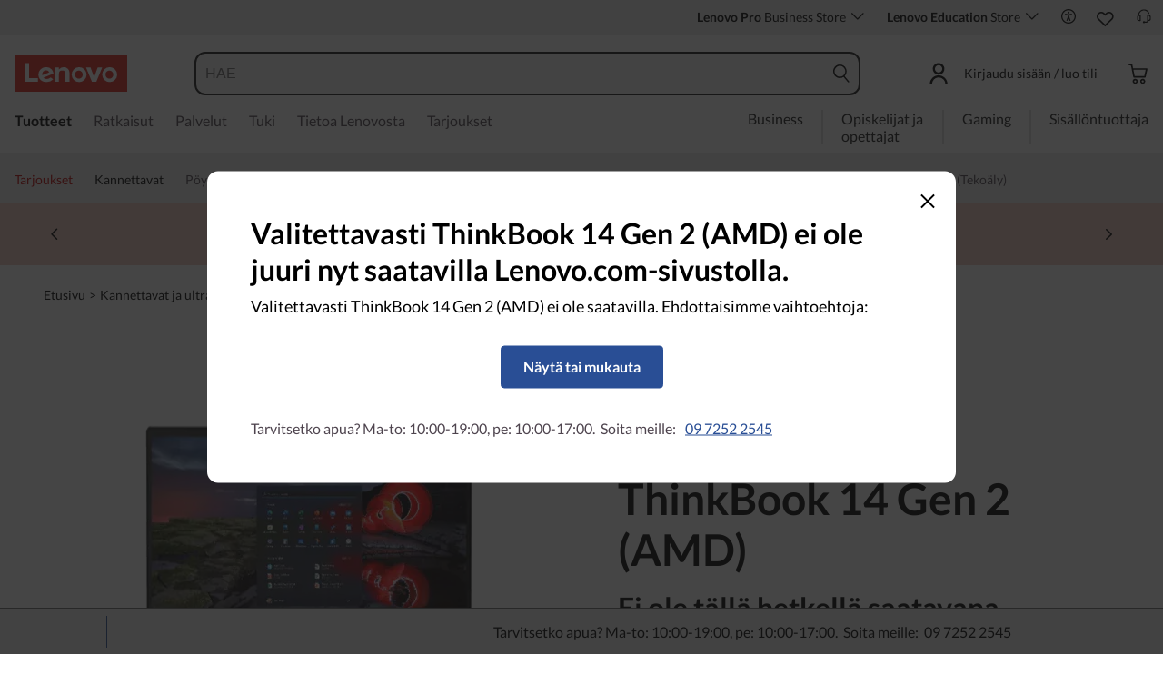

--- FILE ---
content_type: text/html; charset=utf-8
request_url: https://www.lenovo.com/fi/fi/p/laptops/thinkbook/thinkbook-series/thinkbook-14-gen-2-(amd)/xxtbxtma400
body_size: 134212
content:

<!DOCTYPE html>
<html lang="fi-FI" pageId='3333333333' pageUuid='2948c0a0-fc2d-46dc-a9b2-010373314a8f'>
<head>
<title>
    Lenovo ThinkBook 14 Gen 2 | Tehokas työkannettava | Lenovo Suomi
</title>

<meta name="keywords" content="" />
<meta name="title" content="Lenovo ThinkBook 14 Gen 2 | Tehokas työkannettava" />
<meta name="description" content="Lenovo ThinkBook 14 Gen 2 (AMD) -kannettavassa on kaikki, mitä tarvitset tehokkaaseen työskentelyyn – AMD Ryzen -suorittimet, Full HD -kosketusnäyttö ja WiFi 6." />
<meta name="Page_Access_Type" content="-1" />
<meta name="datetime" content="2026-01-27 02:32:16"/>
<!-- head begin-static 20251105 v2-->
<meta http-equiv="x-dns-prefetch-control" content="on">

<link rel="preconnect" href="https://c1-ofp.static.pub" crossorigin>
<link rel="preconnect" href="https://j1-ofp.static.pub" crossorigin>
<link rel="preconnect" href="https://assets.adobedtm.com/" crossorigin>
<link rel="preconnect" href="https://s2.go-mpulse.net/" crossorigin>
<link rel="dns-prefetch" href="https://c1-ofp.static.pub">
<link rel="dns-prefetch" href="https://j1-ofp.static.pub">
<link rel="dns-prefetch" href="https://assets.adobedtm.com/">
<link rel="dns-prefetch" href="https://p1-ofp.static.pub">
<link rel="dns-prefetch" href="https://p2-ofp.static.pub">
<link rel="dns-prefetch" href="https://p3-ofp.static.pub">
<link rel="dns-prefetch" href="https://p4-ofp.static.pub">
<link rel="dns-prefetch" href="https://s2.go-mpulse.net/">

        <meta name="platform" content="Flash" />
    <!-- global fonts config -->
    <link rel="stylesheet" href='//c1-ofp.static.pub/SystemFragment/static/se-fontface.0379f94572b6e685.css'/>
    <link rel="preload" href='https://p2-ofp.static.pub/SystemFragment/MTPtest-0421/LatoRegular-Latin.woff2' as="font" type="font/woff2" crossorigin>
    <link rel="preload" href='https://p2-ofp.static.pub/SystemFragment/MTPtest-0421/LatoBold-Latin.woff2' as="font" type="font/woff2" crossorigin>

<!-- criticalrenderMeta start -->
    <meta name="criticalrender" content="5" />
<!-- criticalrenderMeta end -->

<style>
*,::after,::before{margin:0;padding:0;-webkit-box-sizing:border-box;-moz-box-sizing:border-box;box-sizing:border-box}html{-webkit-tap-highlight-color:transparent;-webkit-text-size-adjust:none}body,button,html{font-size:16px;color:#000;font-family:Lato,Helvetica,Arial,sans-serif;word-break:break-word}a{color:inherit}.page_body{min-height:100vh;display:flex;flex-direction:column}.main_content{flex:1}ol,ul{list-style:none}ol[style] li,ul[style] li{margin-left:1em}a{text-decoration:none;text-indent:0;cursor:pointer}fieldset,img,input{border:0}img{max-width:100%;max-height:100%;font-size:12px;word-break:break-word}.clearfix:after,.clearfix:before{content:" ";display:block;height:0;clear:both;visibility:hidden}.clearfix{zoom:1}.fr{float:right}.fl{float:left}.mt10{margin-top:10px}.mb10{margin-bottom:10px}.mr10{margin-right:10px}.ml10{margin-left:10px}table{border-collapse:collapse;border-spacing:0}button{border:0}input{border-radius:0}button,input,select,textarea{background-color:transparent;border-style:none}.flex{display:flex;justify-content:space-between}.line{width:11px!important;text-align:center!important;line-height:17px!important;color:#555}.blue{color:#1976a1}.green{color:#498631}.gray{color:#676767}.bold{font-weight:700}.relative{position:relative}.font14{font-size:14px}.imgWrap{width:100%;height:100%;overflow:hidden;text-align:center;line-height:100%;display:flex;justify-content:center;align-items:center}.layoutGroup{width:100%}b,i{font-style:normal}.shine{background:#f6f7f8 linear-gradient(to right,#f6f7f8 0,#edeef1 20%,#f6f7f8 40%,#f6f7f8 100%) no-repeat;background-size:cover;display:inline-block;position:relative;-webkit-animation-duration:1s;-webkit-animation-fill-mode:forwards;-webkit-animation-iteration-count:infinite;-webkit-animation-name:placeholderShimmer;-webkit-animation-timing-function:linear}@-webkit-keyframes placeholderShimmer{0%{background-position:-468px 0}100%{background-position:468px 0}}.grey-out{opacity:.25;pointer-events:none!important;cursor:default!important}.no-focus-outline a:focus,.no-focus-outline button:focus,.no-focus-outline dd:focus,.no-focus-outline div:focus,.no-focus-outline dl:focus,.no-focus-outline dt:focus,.no-focus-outline fieldset:focus,.no-focus-outline form:focus,.no-focus-outline h1:focus,.no-focus-outline h2:focus,.no-focus-outline h3:focus,.no-focus-outline h4:focus,.no-focus-outline h5:focus,.no-focus-outline h6:focus,.no-focus-outline input:focus,.no-focus-outline legend:focus,.no-focus-outline li:focus,.no-focus-outline ol:focus,.no-focus-outline p:focus,.no-focus-outline select:focus,.no-focus-outline span:focus,.no-focus-outline td:focus,.no-focus-outline textarea:focus,.no-focus-outline th:focus,.no-focus-outline ul:focus{outline:0}:root{--dark-blue:#11184F;--med-blue:#294E95;--light-blue:#C9D0F0;--pale-blue:#EAEEF5;--lenovo-red:#E1251B;--alert-red:#B8322E;--dark-red:#64131E;--med-red:#871C23;--light-red:#F0C7BF;--pale-red:#FAECEB;--dark-orange:#C73D00;--pale-orange:#F8E9DE;--black:#1E0013;--dark-gray-1:#4E444E;--dark-gray-2:#6D656F;--pale-gray-1:#CCCCCC;--pale-gray-2:#E4E4E4;--pale-gray-3:#EDEDED;--pale-gray-4:#F5F5F5;--pale-gray-5:#E5E5E5;--dark-purple:#4D144A;--med-purple:#7A126B;--light-purple:#D9C1D8;--pale-purple:#F1E1ED;--dark-green:#285D50;--pale-green:#E5F0ED;--link-color:var(--med-blue);--fore-color:black;--bg-color:white;--border-color-grey:var(--pale-gray-1);--font-color:#171717}body.gaming-theme-black{--link-color:#00FFFF;--fore-color:white;--bg-color:black;--border-color-grey:#4A5863;--font-color:white;background-color:#000}.gaming-theme-black .shine{background:#333f48 linear-gradient(to right,#333f48 0,#4a5863 20%,#333f48 40%,#333f48 100%);-webkit-animation-duration:2s}.interactive-link{cursor:pointer;color:var(--link-color)}.interactive-link:focus,.interactive-link:hover{text-decoration:underline}.cta-button{display:block;width:100%;border-radius:4px;opacity:1;transition:background-color .2s ease,color .2s ease;padding:13px 10px;cursor:pointer;font-weight:700;text-align:center;font-size:16px;line-height:16px;border:1px solid}.button-primary{color:#fff}.button-secondary{background-color:#fff}.button-primary.blue,.button-secondary.blue{border-color:var(--med-blue)}.button-primary.blue{background-color:var(--med-blue)}.button-secondary.blue{color:var(--med-blue)}.button-primary.blue:focus,.button-primary.blue:hover,.button-secondary.blue:focus,.button-secondary.blue:hover{background-color:var(--pale-blue);color:var(--med-blue)}.button-primary.green,.button-secondary.green{border-color:var(--dark-green)}.button-primary.green{background-color:var(--dark-green)}.button-secondary.green{color:var(--dark-green)}.button-primary.green:focus,.button-primary.green:hover,.button-secondary.green:focus,.button-secondary.green:hover{background-color:var(--pale-green);color:var(--dark-green)}.button-mono,.button-mono-reverse{border-color:var(--black)}.button-mono{background-color:var(--black);color:#fff}.button-mono-reverse{background-color:#fff;color:var(--black)}.button-mono-reverse:focus,.button-mono-reverse:hover,.button-mono:focus,.button-mono:hover{background-color:var(--pale-gray-2);color:var(--black)}.saving-text{color:var(--dark-green)}.saving-flag{background-color:var(--dark-green);opacity:1;border:1px solid transparent;border-radius:4px;color:#fff;padding:0 5px;font-size:12px;line-height:20px;font-weight:400;letter-spacing:0}body>h1:first-of-type,body>h2:first-of-type,body>h3:first-of-type{position:fixed}body div.comp_lazyload{position:relative;width:100%;min-height:250px;border:1px solid #e1e4eb}.sid-modal__wrapper{height:100%}
</style>




<!-- domain config 20260114 -->
<meta name='Main' content='www.lenovo.com'>
<meta name='OpenApi' content='openapi.lenovo.com'>
<meta name='Account' content='account.lenovo.com'>
<meta name='Admin' content='admin.lenovo.com'>
<meta name='Static' content='j1-ofp.static.pub'>
<meta name='RootDomain' content='lenovo.com'>
<meta name='LocalDomain' content='prod.gl.lenovouat.com'>
<meta name='Preview' content='preview.lenovo.com'>
<meta name='PaymentDomain' content='payments.lenovo.com'>
<meta name='Dcsc' content='us-dcsc.lenovo.com'>
<meta name='envi' content='production' />




<meta name="taxonomytype" content="subseriespage" />
<meta name="subtaxonomy" content="single-multi" />
<meta name="productsegment" content="idg" />
<meta name="usersegment" content="" />

<meta name="navposkey" navposkey="pc_nav" />

<meta name="robots" content="INDEX,FOLLOW" />
<meta name="adobeParam" content="Subseries PDP" />
<meta name="adobeCategory" content="" />

<!-- currencySwitchToggle -->
    <meta name="currencySwitchToggle" content="1" />



<!-- constantfragment config -->
<meta charset="UTF-8"><meta content="width=device-width,initial-scale=1.0,maximum-scale=5" id="viewport" name="viewport" /><meta name="specialterminal" content="pc"><script>var __SIT__="sit";var __UAT__="uat";var __DEV__="dev";var __PRE__="pre";var __PRO__="production";var __SPRO__="standardproduction";var __PRO_TEST__="productiontest";var __PRO_ALL__=__PRO__+","+__SPRO__+","+__PRO_TEST__;var __BIZ__TYPES__={__FLASH__:"flash",__MOTO__:"moto",__SMSC__:"smsc",__BIZ_UAT__:"uat_biz",__SERVICE__:"serviceconnect"};var $CONSTANT={ASYNC_LOAD_COMPS_ALL:true,SSO:{dev:"https://global-test.lenovomm.cn",sit:"https://global-test.lenovomm.cn",sita:"https://global-test.lenovomm.cn",sitb:"https://global-test.lenovomm.cn",uat:"https://passport.lenovo.com",pre:"https://passport.lenovo.com",prod:"https://passport.lenovo.com"},SSO_MFA_TOKEN:{dev:"_CUP0KqHEkxsNzC9IMXIhisUlct3cUqFnwAfWN6HA3UDFSrVN8UHimKaELPL9-v0Yw-kqkvY9DbGY3AxhfinfQ",sit:"_CUP0KqHEkxsNzC9IMXIhisUlct3cUqFnwAfWN6HA3UDFSrVN8UHimKaELPL9-v0Yw-kqkvY9DbGY3AxhfinfQ",sita:"_CUP0KqHEkxsNzC9IMXIhisUlct3cUqFnwAfWN6HA3UDFSrVN8UHimKaELPL9-v0Yw-kqkvY9DbGY3AxhfinfQ",sitb:"_CUP0KqHEkxsNzC9IMXIhisUlct3cUqFnwAfWN6HA3UDFSrVN8UHimKaELPL9-v0Yw-kqkvY9DbGY3AxhfinfQ",uat:"_CUP0KqHEkxsNzC9IMXIhisUlct3cUqFnwAfWN6HA3UDFSrVN8UHimKaELPL9-v0Yw-kqkvY9DbGY3AxhfinfQ",pre:"_CUP0KqHEkxsNzC9IMXIhisUlct3cUqFnwAfWN6HA3UDFSrVN8UHimKaELPL9-v0Yw-kqkvY9DbGY3AxhfinfQ",prod:"_CUP0KqHEkxsNzC9IMXIhisUlct3cUqFnwAfWN6HA3UDFSrVN8UHimKaELPL9-v0Yw-kqkvY9DbGY3AxhfinfQ"},DOMAIN_BIZ_TYPES:{1:[1,20,25,30,1],2:[2,2,2,34,2],3:[3,3,3,36,3],4:[4,19,26,32,4],15:[15,18,15,31,15],7:[7,21,27,7,7],5:[5,22,5,5,5,5],8:[8,23,8,33,8],11:[11,11,11,35,11],14:[14,14,14,14,14]},CHANNEL:{FLASH:__BIZ__TYPES__.__FLASH__,MOTO:__BIZ__TYPES__.__MOTO__,SMSC:__BIZ__TYPES__.__SMSC__,BIZUAT:__BIZ__TYPES__.__BIZ_UAT__},BATCHAPI:{MECHFLAG:"batchapimechflag",LOYALTYV1:"batchapiloyaltyv1",LOYALTYV2:"batchapiloyaltyv2",UPS:"batchapiups",BESTBUY:"batchapibestbuy",PINCODE:"pincode",B2BLEADTIME:"batchapib2bleadtime"},BATCHAPIMAP:[{key:"batchapiloyaltyv1",uri:"/v1/loyalty/product/getProductPoints",type:"form"},{key:"batchapiloyaltyv2",uri:"/v1/home/materialPoints",type:"form"},{key:"batchapimechflag",uri:"/price/batch/preview/get",type:"form"},{key:"batchapiups",uri:"/api/ups/getDeliveryDate",type:"body"},{key:"batchapibestbuy",uri:"/inventory/pickup/queryMultiProductLocations",type:"form"},{key:"test",uri:"/dict/getdictinfo",type:"get"},{key:"pincode",uri:"/online/thirdParty/queryinventorys",type:"get"},{key:"batchapib2bleadtime",uri:"/inventory/b2b/leadtime",type:"body"}],FLASH_EVENT:{CART_LOAD:"cartLoaded",CHECKOUT_LOAD:"checkoutLoaded",THANKYOU_LOAD:"purchaseLoaded",LMD_INIT:"lmd_init"},CARD_ICONS:[{fullName:"default",name:"default",code:"-1",img:"//p2-ofp.static.pub/fes/cms/2021/06/04/ztqj9ch7k4e5krqblvud28wm0009h5802323.svg"},{fullName:"Credit Card American Express",name:"amex",code:"1",img:"//p3-ofp.static.pub/fes/cms/2021/06/04/p8bomiy2nykycez7vlu07dtslf5n7v258277.svg"},{fullName:"Credit Card Visa",name:"visa",code:"0",img:"//p2-ofp.static.pub/fes/cms/2021/06/04/635l22mor42zwls8iu21g8d4p0pqjw100181.svg"},{fullName:"Credit Card Master Card",name:"mastercard",code:"2",img:"//p3-ofp.static.pub/fes/cms/2021/06/04/2omb4hvwskchvgcboztvwunukl3oi0668980.svg"},{fullName:"Credit Card Discover",name:"discover",code:"4",img:"//p3-ofp.static.pub/fes/cms/2021/06/04/aqy9f14tkdc33279i81ts39ehaw19v546097.svg"},{fullName:"Diners club",name:"dinersclub",code:"",img:"//p3-ofp.static.pub/fes/cms/2021/06/04/vrvfc789v0dhi2m2m8c3jspgm8ivzt563184.svg"},{fullName:"jcb",name:"jcb",code:"",img:"//p4-ofp.static.pub/fes/cms/2021/06/04/59l9tcnzxo5le7w5p2nganeuu8r31q040187.svg"},{fullName:"maestro",name:"maestro",code:"",img:"//p4-ofp.static.pub/fes/cms/2021/06/04/y7hfbimgvyqppojzqjcixhffy7b9f4681516.svg"}],IMG_DEFAULT:{PATH:"https://p2-ofp.static.pub/fes/cms/2021/06/23/vw7cpbtt4r5hymddo03b815t5x82pz649173.svg"},ERROR_LEVEL:{LOW:10,MID:20,HIGH:30,CRITICAL:40},ERROR_TYPE:{AJAX:0,CODE:1,IMG:2,JS:3,CSS:4,PROMISE:5,BLACK_LIST:[{url:"/v1/registration/registerAuth",isRecord:true,key:["password"]},{url:"/v1/login/userLogin",isRecord:true,key:["password"]},{url:"/registration/registerAuth",isRecord:true,key:["password"]},{url:"/userLogin",isRecord:true,key:["password"]},{url:"/familyHub/registration/registerAuth",isRecord:true,key:["password"]},{url:"/smbPro/smbRegistion",isRecord:true,key:["password"]},{url:"/smbPro/smbLogin",isRecord:true,key:["password"]},{url:"/account/gateKeeper/login",isRecord:true,key:["password"]},{url:"/gatekeeper/registration",isRecord:true,key:["password"]},{url:"/v1/profile/changePasswor",isRecord:true,key:["password","newpassword"]},{url:"/account/editPassword",isRecord:true,key:["newpassword"]},{url:"/education/v1/register",isRecord:true,key:["password"]},{url:"/education/v1/login",isRecord:true,key:["password"]}]},JSPATH:{SHOP_RUNNER:"/SystemFragment/static/shoprunner.js",RECAPTCHA:"https://www.recaptcha.net/recaptcha/api.js?hl=en",RECAPTCHA_KEY:"6Lcps2MbAAAAAL6F34IWgfbfYfcgJvh_J48BEKz6"},PRICE_QUEUE:{MAX_COUNT:20},REQUEST_TIMEOUT:{V:3e4,PB_PRICE_TIME:100},MARKETING_STATUS:{EOF:"End Of Life",TEMPORARILY_UNAVAILABLE:"Temporarily Unavailable",COMING_SOON:"Coming Soon",AVAILABLE:"Available",OOS:"OOS",DCG_AVAILABLE:"DCG Available",QUANTITY_UNAVAILABLE:"Quantity Unavailable",EXPIRED:"expired"},ON_OFF:{COMPARE:true,ERROR_COLLECTION:false,PLACE_ORDER_LOG:false},DLP_CONFIG:{MAX_COUNT_LOADING:10},PRICE_PRE_SELECT:2,PDP_THEME:{NONE:{NAME:"NONE",CODE:""},GAME_THEME_BLACK:{NAME:"GAME THEME BLACK",CODE:"gaming-theme-black"}},PRODUCT_TYPE:{MTM:0,MT:1,SUBSERIES:2,OPTION:3,CTO:4,CB:5,SERVICE:6,DCGLFO:7,THREEPO:8,RR_SUBSCRIPTION:9,ISO:10,MANUAL_SUBSERIES:11,DCG_OPTION:12,SALES_BUNDLE:14,CDCTO:15},PRICE_TYPE:{USUALLY:1,PB:2,FUTURE:3,CLAIMINDICATOR:4,CART_RECOMMENDATION:5},PDODUCT_LIST_TYPE:{RECOMMENDATON:1,FEATURE_PRODUCT:2,SPLITTER:3,CART_RECOMMENDATON:4},URL:{B2B:{ADDRESS:{MAIN:"/b2baccount/address/index.html",UPDATE:"/b2baccount/address/info.html"},ACCOUNT:{USER_MANAGEMENT:{VIEW:"/b2baccount/user/index.html ",LIST:"/b2baccount/user/list.html"},LOGIN:"/account/login/index.html",VERIFY:"/b2baccount/verify.html",SHOWPAGE:"/b2baccount/showpage.html",CHECK:"/b2baccount/check.html",HOME:"/b2baccount/home.html",ACCOUNT_TEAM:"/b2baccount/account/contact.html",CART:{DETAIL:"/b2baccount/cart/detail.html",LIST:"/b2baccount/cart/list.html"},RESET:"/b2baccount/forget/reset.html",FORGET:"/b2baccount/forget/forget.html",WALLET:{MAIN:"/b2baccount/wallet/index.html",UPDATE:"/b2baccount/wallet/update.html",CREATE:"/b2baccount/wallet/create.html"},LANDING:"/b2baccount/landing.html",WISHLIST:{HOME:"/b2baccount/wishlist/home",LOGIN:"/b2baccount/wishlist/login"},MTMPART:{LIST:"/b2baccount/mtm/list.html"}},ORDER:{LIST:"/b2baccount/order/list.html",DETAIL:"/b2baccount/order/detail.html"},QUOTE:{LIST:"/b2baccount/quote/list.html",DETAIL:"/b2baccount/quote/detail.html"},HOME:"/",HOMEPAGE:"/pc/home.html"},MOTO:{HOMEPAGE:{EMEA:"/motohomepage.html"},ACCOUNT:{PROFILE:"/b2baccount/profile.html",LANDING:"/b2baccount/landing.html",ACTIVE:"/b2baccount/gatekeeper/active.html",RESET:"/b2baccount/gatekeeper/pwdreset.html",FORGOT:"/b2baccount/gatekeeper/pwdforgot.html",SHOWPAGE:"/b2baccount/gatekeeper/showpage",B2C:{LANDING_PAGE:{LANDING:"/account/landing.html",MAIN:"/account/home.html"},ADDRESS:{MAIN:"/account/address/index.html",UPDATE:"/account/address/info.html"},WALLET:{MAIN:"/account/wallet/index.html",UPDATE:"/account/wallet/update.html",CREATE:"/account/wallet/create.html"},REGISTER:{REGISTER:"/account/register/register.html",MAIN:"/account/register/register.html",CHECK:"/account/register/check.html",VERIFY:"/account/register/verify.html"},LOGIN:"/account/login/index.html",AUTHENTICATION:{MAIN:"/account/authentication/index.html"},FORGET:{MAIN:"/account/forget/forget.html",RESET:"/account/forget/reset.html"},GATEKEEPER:{LENOVO:"/gt/moto.html",REGISTER:"/gt/register.html"}}}},TELE:{LOGIN:"/tele/login.html",LANDING_PAGE:"/tele/landingpage.html",REGISTER:"/tele/register.html",DASHBOARD:"/tele/dashboard.html",DLP_PRODUCT:"/tele/dlpproduct.html",MOTO:{LOGIN:"/tele/login.html",LANDING_PAGE:"/tele/landingpage.html",REGISTER:"/tele/register.html",DASHBOARD:"/tele/dashboard.html",DLP_PRODUCT:"/tele/dlpproduct.html"}},HOME:{MAIN:"/pc/",SPLITTER:"/laptops",CONTACT:"/contact/"},CONFIGURATOR:{DCG:{MAIN:"/configurator/dcg/index.html",REDIRECT:"/configurator/dcg/index.html",SAMPLE:"/configurator/dcg/configurator"},CTO:{MAIN:"/configurator/cto/index.html"},CDCTO:{MAIN:"/configurator/cdcto/index.html"},PB:{MAIN:"/pb/index.html"}},EDU:{BENEFITS:{MAIN:"/student/benefitsnew.html"}},ACCOUNT:{PRICELOCK:{DETAIL:"/account/priceLock/detail.html"},LANDING_PAGE:{MAIN:"/account/home.html"},LOGIN:{MAIN:"/account/login/index.html",CHOOSE:"/account/login/select.html"},REGISTER:{CREATE:"/account/register/create.html",CREATEPAGE:"/account/register/newcreate.html",REGISTER:"/account/register/register.html",CHECK:"/account/register/check.html",VERIFY:"/account/register/verify.html"},OPTIMIZATION:{START:"/account/login/index.html",CREATEPAGE:"/account/register/create.html",CREATE:"/account/login/select.html",REGISTER:"/account/register/register.html"},FORGET:{MAIN:"/account/forget/forget.html",RESET:"/account/forget/reset.html"},PROFILE:{MAIN:"/account/myprofile.html"},GATEKEEPER:{MAIN:"/gt/default.html",SN:"/gt/sn.html",LENOVO:"/gt/lenovo.html",POSSCODE:"/gt/passcode.html",MEMBERID:"/gt/memberid.html",NAR:"/gt/nar.html",REFERER:"/gt/referer.html",REGISTER:"/gt/register.html",EDULOGIN:"/login/edu/index.html",EDUACTIVATION:"/login/edu/activation.html",EDUACTIVATIONAFFILIATE:"/login/edu/activationaffiliate.html"},ADDRESS:{MAIN:"/account/address/index.html",UPDATE:"/account/address/info.html"},WALLET:{MAIN:"/account/wallet/index.html",UPDATE:"/account/wallet/update.html",CREATE:"/account/wallet/create.html"},ORDER:{LIST:"/account/order/list.html",DETAIL:"/account/order/detail.html",CANCEL:"/account/order/cancel.html",RETURN:"/account/order/return.html"},CART:{LIST:"/account/cart/list.html",DETAIL:"/account/cart/detail.html"},QUOTE:{LIST:"/account/quote/list.html",DETAIL:"/account/quote/detail.html",SUBPAGE:{PDF:"/account/quote/download.html"}},REWARDS:{MAIN:"/account/rewards/index.html"},FAMILYHUB:{MAIN:"/account/familyhub.html",ORDER_LIST:"/account/order/familyhub.html",ADDRESS:"/account/family/address/index.html",WALLET:"/account/family/wallets/index.html",DEVICE:"/account/family/devices/index.html"},DEVICE:{MAIN:"/account/family/devices/index.html"},MYFAMILY:{MAIN:"/account/myfamily.html",EDIT_FAMILY:"/account/family/editfamily.html",ORDER_PREFERENCE:"/account/family/orderpreference.html"},MEMBER_FAMILY:{REGISTRATION:"/account/family/memberregistration.html",VERIFY:"/account/family/memberverify.html"},WISHLIST:{HOME:"/account/wishlist/home",LOGIN:"/account/wishlist/login"}},MIDDLE:{IDME:"/middle/idme.html",CART_AMAZON_PAY:"/middle/amazon.html"},BUY:{CART:{MAIN:"/cart.html"},CHECKOUT:{MAIN:"/checkout.html"},THANKYOU:{MAIN:"/thankyou.html"}},COMPATIBILITY:{HOME:"/compatibilityfinder",DEVICE:"/compatibilitydevice",PRODUCT:"/compatibilityproduct",SEARCH:"/d/compatibilityfinder"},COMPARE:{MAIN:"/compare_product.html"},SMB:{ACCOUNT:{REGISTER:"/smbaccount/gatekeeper/showpage",REGISTER_ACTIVE:"/smbaccount/gatekeeper/active",FORGET_PWD:"/smbaccount/gatekeeper/pwdforgot",RESET_PWD:"/smbaccount/gatekeeper/pwdreset",MEMBER:"/smbaccount/member",COMPANY:"/smbaccount/company",LANDING:"/smbaccount/landing",DEVICE:"/smbaccount/device",REWARDS:"/smbaccount/rewards/",ADDRESS:{MAIN:"/smbaccount/address/",UPDATE:"/smbaccount/address/info"},WALLET:{MAIN:"/smbaccount/wallet/",UPDATE:"/smbaccount/wallet/update",CREATE:"/smbaccount/wallet/create"},PROFILE:"/smbaccount/profile"},HOME:{HOME:"/smbpro",BENEFITS:"/smbbenefits"}},WLH:{ORDER_LIST:"/wlh_orderlist.html"}},GOOGLE_RECAPTCHA:{PROD_V2:"6LcxHSAiAAAAAPk2B-8utzNyoG4X8NurmSf-z_BI",PROD_V3:"6Lcj67YhAAAAAOrhSh1YLB89L905DLyjbiwJI3zI",UN_PROD_V2:"6LeueFEgAAAAAIrsu6khr0c5vgark8BKpyTwFyC8",UN_PROD_V3:"6Lf98v8fAAAAAJLzfDA_Xp23-3m74QYcynfgRxzo"},PAGE_TYPES:{"3W_HOMEPAGE":{NAME:"3W Homepage",CODE:"1"},FTV_HOMEPAGE:{NAME:"FTV Homepage",CODE:"2"},STUDENT_SEGMENT_HOME_PAGE:{NAME:"Student Segment Home Page",CODE:"3"},GLOBAL_SEARCH_PAGE:{NAME:"Global Search Page",CODE:"4"},DLP_PAGE:{NAME:"DLP Page",CODE:"5"},SPLITTER_PAGE:{NAME:"Splitter Page",CODE:"6"},SPLITTER_SUBSERIES_RESULT_PAGE:{NAME:"Splitter Subseries Result Page",CODE:"7"},SPLITTER_MODEL_RESULT_PAGE:{NAME:"Splitter Model Result Page",CODE:"8"},ACCESSORY_CATEGORY_DLP_PAGE:{NAME:"Accessory Category DLP Page",CODE:"9"},ACCESSORY_LANDING_PAGE:{NAME:"Accessories Home Page",CODE:"10"},COMPATIBILITY_DLP_PAGE:{NAME:"Compatibility DLP Page",CODE:"11"},BRAND_PAGE:{NAME:"Brand Page",CODE:"12"},SERIES_PAGE:{NAME:"Series Page",CODE:"13"},SUBSERIES_PDP:{NAME:"Subseries PDP",CODE:"14"},SINGLE_MODEL_PDP:{NAME:"Single Model PDP",CODE:"15"},ACCESSORY_PDP:{NAME:"Accessory PDP",CODE:"16"},CTO_CONFIGURATOR:{NAME:"CTO Configurator",CODE:"17"},PRODUCT_BUILDER:{NAME:"Product Builder",CODE:"18"},CART:{NAME:"cart",CODE:"19"},CHECKOUT:{NAME:"Checkout",CODE:"20"},THANKYOU:{NAME:"Thankyou",CODE:"21"},HALO_CATEGORY_PAGE:{NAME:"Halo Category Page",CODE:"22"},SMB_HOMEPAGE:{NAME:"SMB Homepage",CODE:"23"},MY_ACCOUNT:{NAME:"My Account",CODE:"24"},ORDER_LIST:{NAME:"Order List",CODE:"25"},ORDER_DETAIL:{NAME:"Order Detail",CODE:"26"},COMPARE:{NAME:"Compare Page",CODE:"27"},DCG:{NAME:"DCG",CODE:"28"},GAMING_SEGMENT_HOME_PAGE:{NAME:"Gaming Segment Home Page",CODE:"29"},REGISTRATION:{NAME:"Registration",CODE:"30"},LOGIN:{NAME:"login",CODE:"31"},GATEKEEPER:{NAME:"Gatekeeper Page",CODE:"32"},COMPATIBILITY_FINDER:{NAME:"Compatibility Finder Page",CODE:"33"},NO_UTAG:{NAME:"NO_UTAG",CODE:"34"},SMB_BENEFITS:{NAME:"SMB Benefit Page",CODE:"35"},DEALS_SPLITTER:{NAME:"Deals Splitter",CODE:"36"},NEWS_PAGE:{NAME:"News Page",CODE:"37"},WISH_LIST:{NAME:"WishList",CODE:"38"},COMPARE_MARKETING_LANDING_PAGE:{NAME:"Compare Marketing Landing Page",CODE:"39"},MODEL_SELECTOR:{NAME:"Model Selector",CODE:"40"},HALO_ACCESSORY_PDP_PAGE:{NAME:"Halo Accessory PDP page",CODE:"41"},PSEUDO_CTO:{NAME:"Pseudo CTO",CODE:"42"},HALO_SINGLE_MODEL_PDP:{NAME:"Halo Single Model PDP Page",CODE:"43"},Moto_Subseries_PDP:{NAME:"Moto Subseries PDP",CODE:"44"},Moto_Single_Modal_PDP:{NAME:"Moto Single Modal PDP",CODE:"45"},MotoHome:{NAME:"MotoHome",CODE:"46"},MotoFamily:{NAME:"MotoFamily",CODE:"47"},MotoPDP:{NAME:"MotoPDP",CODE:"48"},MotoBrand:{NAME:"MotoBrand",CODE:"49"},MotoCompare:{NAME:"MotoCompare",CODE:"50"},MotoMedia:{NAME:"MotoMedia",CODE:"51"},MotoCarrierCompatibility:{NAME:"MotoCarrierCompatibility",CODE:"52"},MotoSpecials:{NAME:"MotoSpecials",CODE:"53"},MotoServices:{NAME:"MotoServices",CODE:"54"},MotoBusiness:{NAME:"MotoBusiness",CODE:"55"},"Product Finder":{NAME:"Product Finder",CODE:"56"}},TAXONOMY_TYPES:{DLP:{NAME:"dlp",CODE:"1"},LANDING_PAGE:{NAME:"landingpage",CODE:"3"},SUBSERIES_PAGE:{NAME:"subseriespage",CODE:"4"},SPLITTER_PAGE:{NAME:"splitterpage",CODE:"5"},BRAND_PAGE:{NAME:"brandpage",CODE:"6"},SERIES_PAGE:{NAME:"seriespage",CODE:"7"},PROMO_PAGE:{NAME:"promopage",CODE:"8"},HOME_PAGE:{NAME:"homepage",CODE:"9"},SEARCH:{NAME:"search",CODE:"10"},BUILDER_PAGE:{NAME:"builderpage",CODE:"11"},INTERSTITIAL:{NAME:"interstitial",CODE:"12"},CART:{NAME:"cart",CODE:"13"},CHECKOUT:{NAME:"checkout",CODE:"14"},THANKYOU:{NAME:"thankyou",CODE:"15"},ACCESSORYHOME_PAGE:{NAME:"accessoryhomepage",CODE:"16"},ADD_SUPPORT:{NAME:"addsupport",CODE:"17"},ABOUT:{NAME:"about",CODE:"18"},SUSTAINABILITY:{NAME:"sustainability",CODE:"19"},INDUSTRY:{NAME:"industry",CODE:"20"},ACCOUNT:{NAME:"account",CODE:"21"},FAQ:{NAME:"faq",CODE:"22"},REGISTRATION:{NAME:"registration",CODE:"23"},CONTACTUS:{NAME:"contactus",CODE:"24"},LOGIN:{NAME:"login",CODE:"25"},USER_REGISTRATION:{NAME:"userregistration",CODE:"26"},ACCESSORY_PDP:{NAME:"accessorypdp",CODE:"27"},ACCESSORY_PLP:{NAME:"accessoryplp",CODE:"28"},ORDER_WORKFLOW:{NAME:"orderworkflow",CODE:"29"},QUOTE_WORKFLOW:{NAME:"quoteworkflow",CODE:"30"},ORDER_STATUS:{NAME:"orderstatus",CODE:"31"},SITE_MAP:{NAME:"sitemap",CODE:"32"},EOL:{NAME:"eol",CODE:"33"},SOLUTION_SERVICES:{NAME:"solutionservices",CODE:"34"},"400ERROR":{NAME:"400error",CODE:"35"},"500ERROR":{NAME:"500error",CODE:"36"},MAINTENANCE:{NAME:"maintenance",CODE:"37"},NEWS:{NAME:"news",CODE:"38"},PRODUCT_INFO:{NAME:"productinfo",CODE:"39"},DCG:{NAME:"dcg",CODE:"40"},DEALS_PAGE:{NAME:"dealspage",CODE:"41"}},BUSINESS_TYPES:{B2B:"B2B",B2C:"B2C",MOTOB2C:"MotoB2C",MOTOB2B:"MotoB2B"},STORE_TYPES:{EPP:"Epp",TELE:"Tele",BPCTO:"Bpcto",OUTLET:"Outlet",AFFINITY:"Affinity",PUBLIC:"Public",SMB:"Smb",PARTS:"PARTS"},CUSTOMER_EVENT_KEY:{COMPARE:"compare",ACCOUNT:{PROFILE:{EDIT_CANCEL_DIALOG:"profileEditCancelDialog",UPDATED_DIALOG:"profileUpdatedDialog"},REGISTER:{PROGRESS_BAR:"register process bar"},SAVEDCART:{SHARE_DIALOG:"shareSavedCartEvent",DELETE_DIALOG:"deleteSavedCartEvent",EMAIL_DIALOG:"emailSavedCartEvent",EMAIL_SUCCESS_DIALOG:"emailSuccessSavedCartEvent"}},BUY:{CORE:{LOGIN_DIALOG:"login dialog",REGISTER_DIALOG:"register dialog",QUOTE_DIALOG:"quote",PROGRESS_BAR:"process bar"},CART:{RECOMMENDATION_PROMOS_POP:"recommendationpromospop",SAVE_CART_DIALOG:"save cart",EMAIL_CART_DIALOG:"email cart",MINI_CART_DISPLAY:"mini cart display",MINI_CART_ADDTOCART:"mini cart add to cart",MINI_CART_GETDATA:"mini cart getData",LOYALTY_FREE_DELIVERY:"loyalty free delivery",TIERCOMPONENT:"tier component",MERGE_CART_DIALOG:"merge cart dialog",CART_ABANDONMENT_POPUP:"Cart Abandonment Popup"},CHECKOUT:{SHIPPING:"checkout shipping",BILLING:"checkout billing",TIMEOUT:"checkout timeout",SHIPPING_VALIDATION:"checkout shipping validation",BILLING_ADDRESS_CC:"billing address cc",BILLING_VALIDATION_CC:"billing validation cc"}},DLP:{FACETGROUP:"Dlp Facet Group",BROWSE_ABANDONMENT_POPUP:"Browse Abandonment Popup"},ORDER:{NEED_HELP:"order need help",LEGAL_SECTION:"order legal section",ORDER_BANNER:"order banner",PAGINATION:"order pagination",QUOTE_DIALOG:"order quote dialog",PRODUCT_DETAIL_DIALOG:"order product detail dialog",ORDER_SURVEY:"order survey"},E_SERVICE:{MENU:"e-service menu"}},EVENT_PUBLISHER_KEY:{HOME:{SEARCH:"reset type head height"},ACCOUNT:{MYADDRESS:{SHIPPING_STATUS:"shipping status"},PROFILE:{CANCEL_ACCOUNT_PROFILE_MODEL:"cacelaccountprofilemodel"},SAVEDCART:{SHARE_CONFIRM:"shareSavedCartConfirmEvent",EMAIL_CONFIRM:"emailSavedCartConfirmEvent",DELETE_CONFIRM:"deleteSavedCartConfirmEvent"}},BUY:{CORE:{BILLING_STATUS:"billing status",LOGIN_STATUS:"login status",QUOTE_STATUS:"request a quote status",PROCESS_BAR_STATUS:"process bar status",CHECKOUT_HEADER_STATUS:"checkout header cart num status"},CART:{SAVE_CART_STATUS:"save cart status",AUTOPILOT_STATUS:"autopilot status"},CHECKOUT:{SHIPPING_STATUS:"shipping status",BILLING_STATUS:"billing status",PRICE_CHANGED:"checkout price changed",CURRENT_STEP_STATUS:"checkout current step status",CHECKOUT_ERROR_MSG:"checkout error msg",TIMEOUT:"checkout timeout",SHIPPING_VALIDATION_EDIT:"shipping validation edit",SHIPPING_VALIDATION_RECOMMENDED:"shipping validation recommended",SHIPPING_VALIDATION_ORIGINAL:"shipping validation original",IFRAME_LOADING:"checkout iframe loading",MC_STATUS:"checkout mc payment status",CURRENT_PAYMENT_TYPE:"checkout current payment method",CHECKOUT_USER_REWARDS:"checkout user rewards",CHECKOUT_TELE_VALID:"checkout tele valid",SHIPPING_STATE_CHANGED:"shipping state changed",BILLING_ADDRESS_CC_STATUS:"billing address cc status",BILLING_ADDRESS_CC_ERROR_MSG:"billing address cc error msg",BILLING_ADDRESS_CC_VALIDATION_RECOMMENDED:"billing address cc validation recommended",BILLING_ADDRESS_CC_VALIDATION_EDIT:"billing address cc validation edit",BILLING_ADDRESS_CC_VALIDATION_ORIGINAL:"billing address cc validation original",CHECKOUT_HAS_AMAZON:"checkout has amazon",DUTY_FREE:"duty free status"}},DLP:{FACETGROUP_STATUS:"Dlp Facet Group status",PROMOTED_OPTION_STATUS:"dlp Promoted Option status",IMAGE_PREVIEW_POPUP:"dlp Image Preview Popup",IMAGE_PREVIEW_POPUP_CLOSE:"dlp Image Preview Popup close",CARD_PRICE_BREAKDOWN:"card Price Breakdown status",CARD_SEE_MORE:"card see more status",CARD_CHARGE_AFTER_FEED_BACK:"card charge after feedback",CARD_LOYALTY_FEED_BACK:"card loyalty feedback",NO_RESULT:"no result status",UPDATE_ZIPCODE:"update zipcode",ADD_DEFAULT_TABS:"add default tabs",UPDATE_LOCATIONID:"update locationId",FPS_DETAILS_POPUP:"FPS details popup",UPDATE_DLP_HERO_SAVING:"update dlp hero Saving status"},ORDER:{NEED_HELP:"order need help event",LEGAL_SECTION:"order legal section event",ORDER_BANNER:"order banner event",PAGINATION:"order pagination event"},COMMONHEADER:{FIXED:"fixed common header position",UNFIXED:"unfix common header position",ACCOUNT_UTILITY_LOGIN:"mt header account utility login",ACCOUNT_UTILITY_LOGOUT:"mt header account utility logout",ACCOUNT_UTILITY_SELECT:"mt header account utility select",COUNT_TIMER_FIXED:"fix count timer position",COUNT_TIMER_UNFIXED:"unfix count timer position",OPEN_UTILITY:"open mt header utility",ANCHOR_HEADER_FIXED:"anchor fixed common header position",ANCHOR_HEADER_UNFIXED:"anchor unfix common header position"},PDP:{B2B:{ADD_TO_CART_POP_UP_DIALOG:"add to cart pop"}},SSO:{SYNC_SSO:"sync sso status"},COMMON:{UPDATE_ZIPCODE:"update zipcode"},HASHCHANGE:"hash change",MOTO:{TRIGGER_IFRAME_POPUP:"trigger iframe popup"}},TERMINAL:{PC:"1",MOBILE:"2",TABLET:"3"},OBSERVER_ELEMENT:{TYPE:{CLASS:"class",SHOW:"show",VALUE:"value",CHECKED:"checked",SELECTED:"selected",DISABLED:"disabled",READONLY:"readonly",IMG:"image",A:"a"}},MSG:{ACCOUNT:{NOT_LOGIN:"not login"}},CURRENCY:{},ENVI:{__SIT__:__SIT__,__DEV__:__DEV__,__UAT__:__UAT__,__PRE__:__PRE__,__PRO__:__PRO__,__SPRO__:__SPRO__,__PRO_TEST__:__PRO_TEST__,__PRO_ALL__:__PRO_ALL__},DOMAINS:{},CARD_TYPE:{MERCHANDISING_FLAG:"Merchandising Flag",PRODUCT_IMAGE:"Product Image",PRODUCT_TITLE:"Product Title",PRODUCT_PRICE:"Product Price",PRODUCT_CTA:"Product CTA",PRODUCT_LEAD_TIME:"Product Lead Time",PRODUCT_INVENTORY_MESSAGE:"Product Inventory Message",PRODUCT_NUMBER:"Product Number",PRODUCT_PRICE_GUARANTEE:"Product Price Guarantee",PRODUCT_RATING:"Product Rating",PRODUCT_MARKETING_SHORT_DESCRIPTION:"Product Marketing Short Description",PRODUCT_DESC:"Product Desc",PRODUCT_COMPARE:"Product Compare",PRODUCT_PROMOTED_OPTION:"Product Promoted Option",PRODUCT_TOOL_TIP:"Product tool tip",PRODUCT_LOYALTY:"Product Loyalty",PRODUCT_CHARGE_AFTER:"Product Change After",PRODUCT_SEE_MORE:"Product See More",PRODUCT_CARD:"Product Card",PRODUCT_MODEL_BADGE:"Product Model Badge"},CARD_COMPONENT_TYPE:{NORMAL:"normal",SUBSERIES:"subseries",PRICE_LOCK:"priceLock",TELE:"tele"},INTERFACE_BLACK_LIST:{isB2C:{list:[],error:"b2c not allow"},isB2B:{list:["/v1/home/getLoyalty","/v1/home/getLoyaltySignIn","/v1/home/getMastheadloyalty","/v1/loyalty/product/getProductPoints","/v1/home/materialPoints","/banner/selectBannerByStoreIdGroupCode","/home/menu","/v1/profile","/v1/home/getProductToggle"],error:"b2b not allow"},isMOTO:{list:[],error:"moto not allow"}},DICTCACHETIME:5};var $loginDialogUrl="//j1-ofp.static.pub/SystemFragment/login/LoginDialog.min.97e2a0fec734a592.js";var $registerDialogUrl="//j1-ofp.static.pub/SystemFragment/login/RegisterDialog.min.6c15d994fe9f0414.js";var $bestbuyDialogUrl="//j1-ofp.static.pub/SystemFragment/dlp/bestbuy/bestbuy.min.ba24a42140b2bd96.js";var $miniCartUrl="//j1-ofp.static.pub/SystemFragment/cart/miniCartJs/MiniCart.min.f6a263082c2c3455.js";var $adobeMiniCartUrl="/SystemFragment/adobe/miniCart.adobe.js";var $dlpComponentPcUrl="//j1-ofp.static.pub/SystemFragment/dlp/dlp-component/pc.001078e537aecd80.js";var $dlpComponentMobileUrl="//j1-ofp.static.pub/SystemFragment/dlp/dlp-component/mobile.a06a8d5afbc0eac0.js";var $dlpComponentTabletUrl="//j1-ofp.static.pub/SystemFragment/dlp/dlp-component/tablet.fde0bf3b1777bc89.js";var __TERMINAL__ = $CONSTANT.TERMINAL.PC;</script>





<meta name='language' content='fi'>
<meta name='lc' content='fi'>
<meta name='lenovo.language' content='fi'>
<meta name='dc.language' content='fi'>
<meta name='country' content='FI'>
<meta name='cc' content='fi'>
<meta name='lenovo.country' content='fi'>
<meta name='Geo' content='fi'>
<meta name='regioncode' content='EMEA'>
<meta name='channel' content='B2C'>
<meta name='currencycode' content='EUR'>
<meta name='currency' content='EUR'>
<meta name='originStore' content='fiweb'>
<meta name='storeAccessType' content='0'>
<meta name='bu' content='Public'>
<meta name='area' content='Public'>
<meta name='storeinfo.storetype' content='Public'>
<meta name='storeType' content='Public'>
<meta name='storeinfo.storeid' content='fiweb'>
<meta name='storeID' content='fiweb'>
<meta name='storeinfo.salestype' content='DIRECT'>
<meta name='siteRoot' content='/fi/fi'>
<meta name='internalsearchcanonical' content='/fi/fi/p/laptops/thinkbook/thinkbook-series/thinkbook-14-gen-2-(amd)/xxtbxtma400'>
<meta name='BPID' content='FI00000001'>
<meta name='sr_eligible' content='true'>
<meta name='sid' content='6b328cf7b6403-4e9b-a5bd-9515d90d4280'>
<meta name='requestId' content='efdfed65c0531a19b783b9805dd41a4f'>

<meta name='groupId' content="">

<meta name='currencysymbol' content='€'>
<meta name='currencydecimalnums' content='2'>
<meta name='currencyseperateDigits' content='3'>
<meta name='currencysymbolPos' content='2'>
<meta name='currencydecimalSeperator' content=",">
<meta name='currencygroupseperator' content=" ">
<meta name='currencyneedblank' content="1">

<meta name='OpenApi' content='openapi.lenovo.com'><meta name='Main' content='www.lenovo.com'><meta name='Account' content='account.lenovo.com'><meta name='Preview' content='preview.lenovo.com'><meta name='Flash' content='flash.lenovo.com'><meta name='Flashaccount' content='flashaccount.lenovo.com'><meta name='Admin' content='admin.lenovo.com'><meta name='Static' content='j1-ofp.static.pub'><meta name='RootDomain' content='lenovo.com'><meta name='LocalDomain' content='pro.gl.lenovo.com'><meta name='PaymentDomain' content='payments.lenovo.com'><meta name='envi' content='production'><meta name='Dcsc' content='us-dcsc.lenovo.com'>



            <meta name="productid" content="XXTBXTMA400">
            <meta name="product.retailer_item_id" content="ThinkBook 14 Gen 2 (AMD)">
            <meta name="productInfo.name" content="ThinkBook 14 Gen 2 (AMD)">
            <meta name="thumbnail" content="//p4-ofp.static.pub/fes/cms/2022/08/02/7p1ahcfb9s7n5c7n75vb3lqnwbfudp484052.png">
            <meta name="productinfo.pageurl" content="/p/laptops/thinkbook/thinkbook-series/thinkbook-14-gen-2-(amd)/xxtbxtma400">
            <meta name="pagetype" content="Subseries">
            <meta name="brand" content="ThinkBook">
            <meta name="series" content="ThinkBook Series">
            <meta name="productInfo.category" content="Kannettavat ja ultrabookit ">
            <meta name="subseriesPHcode" content="XXTBXTMA400">
            <meta name="productstatus" content="Temporarily Unavailable">
            <meta name="inventory" content="-99999999">
            <meta name="productprice" content="">
            <meta name="productpromotionprice" content="">
            <meta name="currencysymbol" content="">
            <meta name="display_type" content="Jopa 14\" heijastamaton IPS-täysteräväpiirtonäyttö (1 920 ×1 080), 300 cd/m², kosketusnäyttö tai 100 %:n sRBG-värialue">
            <meta name="Processor" content="AMD Ryzen™ 4000 ‑sarjan mobiilisuoritin">
            <meta name="memory" content="24 Gt MEM">
            <meta name="series_mktg_weight" content="Alkaen 1,4 kg">
            <meta name="operating_system" content="Mahdollisuus Windows 10 Pro ‑käyttöjärjestelmään">
            <meta name="series_mktg_battery" content="Jopa 8 tuntia">
            <meta name="hard_drive" content="Up to 1TB M.2 PCIe Gen 3 SSD">
            <meta name="productusagetype" content="work">
            <meta name="productcode" content="XXTBXTMA400">
            <meta name="bundleid" content="XXTBXTMA400">
            <meta name="productcodeimpressions" content="">
            <meta name="bundleIDimpressions" content="">
            <meta name="ModelNameVariants" content="">
            <meta name="productname" content="">
            <meta name="Device_Type" content="ThinkBook Series:ThinkBook:Kannettavat ja ultrabookit ">
            <meta name="pagePath" content="ThinkBook Series:ThinkBook:Kannettavat ja ultrabookit ">
            <meta name="pageBreadcrumb" content="ThinkBook Series:ThinkBook:Kannettavat ja ultrabookit ">
            <meta name="Marketing_Bullets" content="PC, jolla päihität kilpailijat">


               <script type="application/ld+json">
                  {"itemListElement":[{"position":1,"item":"https://www.lenovo.com/fi/fi/","name":"Home","@type":"ListItem"},{"position":2,"item":"https://www.lenovo.com/fi/fi/laptops","name":"Kannettavat ja ultrabookit ","@type":"ListItem"},{"position":3,"item":"https://www.lenovo.com/fi/fi/c/laptops/thinkbook","name":"ThinkBook","@type":"ListItem"},{"position":4,"item":"https://www.lenovo.com/fi/fi/c/laptops/thinkbook/thinkbook-series","name":"ThinkBook Series","@type":"ListItem"},{"name":"ThinkBook 14 Gen 2 (AMD)","position":5,"@type":"ListItem"}],"@context":"https://schema.org","@type":"BreadcrumbList"}
               </script>
               <script type="application/ld+json">
                  {"image":["//p4-ofp.static.pub/fes/cms/2022/08/02/7p1ahcfb9s7n5c7n75vb3lqnwbfudp484052.png"],"name":"ThinkBook 14 Gen 2 (AMD)","mpn":"XXTBXTMA400","@id":"https://www.lenovo.com/fi/fi/p/laptops/thinkbook/thinkbook-series/thinkbook-14-gen-2-(amd)/xxtbxtma400","@context":"http://schema.org/","sku":"XXTBXTMA400","offers":{"price":0,"itemCondition":"http://schema.org/NewCondition","@type":"Offer","priceCurrency":"EUR","url":"https://www.lenovo.com/fi/fi/p/laptops/thinkbook/thinkbook-series/thinkbook-14-gen-2-(amd)/xxtbxtma400","availability":"http://schema.org/InStock"},"brand":{"name":"ThinkBook","@type":"Brand"},"@type":"Product"}
               </script>
            




<!-- OFP-119019 add alternate for SEO by CMS Track -->

    <!-- There is no data for seo_page_link.tpl!-->


<!-- globalResource config -->
<script src="//j1-ofp.static.pub/SystemFragment/common/content/global.min.c9e18c0bbb36286f.js"></script>
<script src="//j1-ofp.static.pub/SystemFragment/static/extension.min.5060de393e879dda.js"></script>
<script>
	try { var f = flash_fe_core_tool, $ = f.$, jQuery = f.$, rbkeyTemplate = f.$rbkey.rbkeyIdentity, _temp_rbkeys_ = {}; function decodeInnerHTML(e) { var r = { "&amp;": "&", "&lt;": "<", "&gt;": ">", "&quot;": '"', "&#039;": "'" }; return e.replace(/&amp;|&lt;|&gt;|&quot;|&#039;/g, function (e) { return r[e] }) } function replaceArgs(e, t) { var r, n = e; if (Array.isArray(t) && t.length) n = n.replace(/\{(\d+)\}/g, function (e, r) { r = parseInt(r, 10); return t[r] }); else if ("object" == typeof t) for (var a in t) t.hasOwnProperty(a) && (r = new RegExp("{" + a + "}", "g"), n = n.replace(r, t[a])); return n } function translate(e, r) { var t, n; return "_global_rbkeys_" in window && _global_rbkeys_[e] ? n = _global_rbkeys_[e] : "_temp_rbkeys_" in window && _temp_rbkeys_[e] ? n = _temp_rbkeys_[e] : (n = (t = document.querySelector("div[name='__rbkey'][data-tkey='" + e + "']")) ? decodeInnerHTML(t.innerHTML) : "", _temp_rbkeys_[e] = n), n = replaceArgs(n, r) } f.$CONSTANT = $CONSTANT, f.$passport.init(), f.$flashEvent.register(), f.$telePassport.init(), f.$adobe.init(), f.$ftv.init(), f.$util.$coreMethods.checkIsPublicPage() || f.$GatekeeperRedirect.check(), f.$SRPassport.init() } catch (e) { console.warn("[head-begin-error]: ", e) }
</script>
<script src="//j1-ofp.static.pub/SystemFragment/static/vendors-ignorejq.min.31252b090b8b0b0c.js"></script>




<!-- globalResource rbkey -->
<script>
  try {
    var _global_rbkeys_ = /*node-split-start*/Object.freeze({
      'couponFullyClaimedMessage': rbkeyTemplate`Valitettavasti e-kuponki {0} {1} on lunastettu kokonaan`,
      'couponFullyOccupiedMessage': rbkeyTemplate`Valitettavasti e-kuponki {0} {1} on lunastettu kokonaan. Päivitä ja etene, kun muut jo luovuttavat. `,
      'xPercentCouponsLeft2Claimed': rbkeyTemplate`{0} kuponkia jäljellä lunastettavaksi`,
      'snackbarMsg': rbkeyTemplate`Welcome to My Lenovo Rewards!`,
      'learnMoreSnackbar': rbkeyTemplate`<a href="https://account.lenovo.com/fi/fi/account/rewards/" tabindex="0" role="link">Learn More</a>`,
      'learnMoreSnackbarMobile': rbkeyTemplate`<a href="https://account.lenovo.com/fi/fi/account/rewards/" tabindex="0" role="link">More</a>`,
      'compare': rbkeyTemplate`Vertaile`,
      'compare.now': rbkeyTemplate`Vertaa nyt`,
      'confirm': rbkeyTemplate`Vahvista`,
      'compareAdd': rbkeyTemplate`Lisätty!`,
      'buildYourPC': rbkeyTemplate`Rakenna oma tietokoneesi`,
      'view{0}Model': rbkeyTemplate`Näytä {0} malli`,
      'view{0}Models': rbkeyTemplate`Näytä {0} mallia`,
      'configurationPricing': rbkeyTemplate`Määritä ja osta`,
      'addToCart': rbkeyTemplate`Lisää ostoskoriin`,
      'gracePeriodMsg': rbkeyTemplate`Tämä tuote on hiljattain vanhentunut. Ota yhteyttä Lenovon myyntiedustajaasi tämän tuotteen uusimiseksi.`,
      'ctoGearTooltip': rbkeyTemplate`tämä malli on määritettävissä! Valitse Rakenna oma tietokoneesi ja ryhdy määrittämään.`,
      'cbIconTooltip': rbkeyTemplate`This is a Convenience Bundle. A group of products and services combined into one easy-to-buy package.`,
      'LENOVOLOYALTY': rbkeyTemplate`LIITY MYLENOVO REWARDS -OHJELMAAN!`,
      'earnPoints': rbkeyTemplate`• Ansaitse ja lunasta bonuksia`,
      'freeShipping': rbkeyTemplate`• Sitoutumisbonukset`,
      'pointsforSharing': rbkeyTemplate`• Erikoistarjous jäsenille`,
      'membersOffers': rbkeyTemplate`• Liittyminen on maksutonta — <a style="color: #0e5780; font-weight:bold;" href="https://account.lenovo.com/fi/fi/account/home.html?IPromoID=LEN325470" target="_blank">Liity nyt!</a>`,
      'membersOffers.smb': rbkeyTemplate`• Free to Join — <a style="color: #0e5780; font-weight:bold;" href="https://www.lenovo.com/fi/fi/smbaccount/rewards" target="_blank">Join now!</a>`,
      'comingSoon': rbkeyTemplate`Tulossa pian`,
      'endOfLife': rbkeyTemplate`Uusia vaihtoehtoja saatavilla`,
      'TEMPORARILY_UNAVAILABLE': rbkeyTemplate`LOPPUNUT VARASTOSTA`,
      'readyToShip': rbkeyTemplate`LÄHETYSVALMIS`,
      'priceGuaranteeText': rbkeyTemplate`Hintatakuu`,
      'priceGuaranteeLink': rbkeyTemplate`/shopping-faq/#payments`,
      'off': rbkeyTemplate` alennus`,
      'save': rbkeyTemplate`Säästä`,
      'lenovo.outlet.price': rbkeyTemplate`Lenovo Outlet -hinta`,
      'your.price': rbkeyTemplate`Oma hintasi`,
      'list.price': rbkeyTemplate`Listahinta`,
      'list.price.title': rbkeyTemplate`Listahinta`,
      'list.price.des': rbkeyTemplate`Listahinta on toimialan tietoihin perustuva Lenovon arvio tuotteen arvosta. Siihen sisältyvät hinnat, joilla ensimmäisen ja kolmannen osapuolen vähittäismyyjät ja verkkokauppiaat ovat tarjonneet tai arvostaneet samoja tai vastaavia tuotteita. Kolmannen osapuolen jälleenmyyjien tiedot eivät välttämättä perustu todelliseen myyntiin.`,
      'est.value': rbkeyTemplate`Hinta verkkosivuilla`,
      'est.value.title': rbkeyTemplate`Arvioitu arvo`,
      'est.value.des': rbkeyTemplate`Ennen kampanjajakson alkamista sovellettava hinta.`,
      'nonMemberWebPrice': rbkeyTemplate`Hinta verkossa:`,
      'exclusivePrice': rbkeyTemplate`Erikoishinta:`,
      'startingAt': rbkeyTemplate`Alkaen`,
      'instantSavings': rbkeyTemplate`Välittömät säästöt`,
      'eCouponSavings': rbkeyTemplate`E-kuponkisäästöt`,
      'additionalSavings': rbkeyTemplate`Lisäsäästöt
`,
      'studentSavings': rbkeyTemplate`Student Savings`,
      'showPriceBreakdown': rbkeyTemplate`Näytä hintaerittely`,
      'ConfigurationSavingLbl': rbkeyTemplate`Configuration Savings`,
      'hidePriceBreakdown': rbkeyTemplate`Piilota hintaerittely`,
      'useECoupon': rbkeyTemplate`Käytä e-kuponkia`,
      'Includes': rbkeyTemplate`Sisältää`,
      'features': rbkeyTemplate`Ominaisuudet`,
      'updatedItems': rbkeyTemplate`Updated Items`,
      'keyDetails': rbkeyTemplate`Tärkeimmät tiedot`,
      'partNumber': rbkeyTemplate`Osanumero: `,
      'seeMore': rbkeyTemplate`Näytä lisää`,
      'seeLess': rbkeyTemplate`Katso vähemmän`,
      'temporatityUnavalableMes': rbkeyTemplate` `,
      'commonSoonMessage': rbkeyTemplate`Tulossa pian`,
      'more': rbkeyTemplate``,
      'expanded': rbkeyTemplate`laajennettu`,
      'collapsed': rbkeyTemplate`pienennetty`,
      'seeMoreDetails': rbkeyTemplate`Katso lisää yksityiskohtia`,
      'compare.hover.hello': rbkeyTemplate`Hyvä valinta.`,
      'alertCompareGroupMaxInfo': rbkeyTemplate`Voit vertailla enintään neljää tuotetta tuoteryhmää kohden (kannettavat tietokoneet, pöytätietokoneet jne). Poista yksi valinta, jos haluat lisätä toisen valinnan.`,
      'viewYourComparisons': rbkeyTemplate`Tarkastele vertailujasi`,
      'oneMomentPlease': rbkeyTemplate`Hetkinen...`,
      'go.to.public.web.site': rbkeyTemplate`Hae julkiselta Lenovo.com-sivustolta`,
      'dlp.star.up': rbkeyTemplate`ja enemmän`,
      'shipping.options': rbkeyTemplate`Toimitusvaihtoehdot`,
      'update.zipcode': rbkeyTemplate`Päivitä postinumero`,
      'update.zipcode.error.message': rbkeyTemplate`Vastausvirhe`,
      'input.zipcode.error.message': rbkeyTemplate`Syötteen muotovirhe`,
      'loyalty_rewards_points_unit': rbkeyTemplate`Pist.`,
      'FREE': rbkeyTemplate`MAKSUTON`,
      'shipping.options.for.{0}': rbkeyTemplate`Toimitusvaihtoehdot kohteelle {0}`,
      'specs.text.link': rbkeyTemplate`Teknisten tietojen tekstilinkki`,
      'specs.teaser.content': rbkeyTemplate`Teknisten tietojen mainospalan sisältö`,
      'specs.teaser.link': rbkeyTemplate`Teknisten tietojen mainospalalinkki`,
      'learnMore': rbkeyTemplate`Lisätietoja`,
      'showDetails': rbkeyTemplate`Näytä nyt`,
      'hideDetails': rbkeyTemplate`Piilota tiedot`,
      'view.more.details': rbkeyTemplate`Katso lisätietoja`,
      'Includes.qty.item': rbkeyTemplate`Paketti sisältää nimikkeet: {qty}`,
      'child.qty': rbkeyTemplate`(qty: {qty})`,
      'read.more': rbkeyTemplate`lue lisää`,
      'join.now': rbkeyTemplate` <a class="lazy_href" style="text-decoration:underline;color:#294E95;font-weight:bold; " href="https://account.lenovo.com/fi/fi/account/login/index.html" target="_blank">Liity nyt!</a>`,
      'OR': rbkeyTemplate`/`,
      'unstackable.message': rbkeyTemplate`*Säästöjä ei voi yhdistää`,
      'highlight.pn.header': rbkeyTemplate`Etkö osaa päättää?`,
      'highlight.pn.top.text': rbkeyTemplate`Soita myyntitiimillemme:`,
      'highlight.pn.bottom.text': rbkeyTemplate`Ma–pe 9.00–17.30 GMT`,
      'savemoney': rbkeyTemplate`Säästä`,
      'pickup.availability.near': rbkeyTemplate`Noudon saatavuus lähellä {0}`,
      'update.location': rbkeyTemplate`Päivitä sijainti`,
      'all.eligible.items': rbkeyTemplate`Kaikki kelpaavat kohteet`,
      'pickup.location.for.productName': rbkeyTemplate`Noutopaikka kohteelle: {0}`,
      'number.miles.away': rbkeyTemplate`{0} mailin päässä`,
      'in.stock': rbkeyTemplate`Varastossa,`,
      'today': rbkeyTemplate`tänään`,
      'tomorrow': rbkeyTemplate`huomenna`,
      'in.number.days': rbkeyTemplate`{0} päivässä`,
      'ready.date': rbkeyTemplate`Valmiina {0}`,
      'open.until.time': rbkeyTemplate`Avoinna {0} asti`,
      'get.directions': rbkeyTemplate`Reittiohjeet`,
      'select.this.location': rbkeyTemplate`Valitse tämä sijainti`,
      'Update': rbkeyTemplate`Päivitä`,
      'use.my.current.location': rbkeyTemplate`Käytä nykyistä sijaintiani`,
      'or': rbkeyTemplate`tai`,
      'enter.city.or.zip.code': rbkeyTemplate`Anna postinumero`,
      'cancel': rbkeyTemplate`PERUUTA`,
      'Pickup': rbkeyTemplate`Nouto myymälästä`,
      'pickup.unavailable': rbkeyTemplate`Nouto ei saatavilla`,
      'pickup.available': rbkeyTemplate`Saatavilla tänään valikoidusta {0} toimipisteistä`,
      'get.it.today': rbkeyTemplate`Hanki se tänään!`,
      'get.it.tomorrow': rbkeyTemplate`Saat sen huomiseksi!`,
      'best.buy.tooltip.value': rbkeyTemplate`Lenovo ja Best Buy ovat solmineet yhteistyösopimuksen, jotta voit noutaa Lenovon tuotteita paikallisesta Best Buy -liikkeestä. Valitse toimipiste läheltäsi ja hae tilauksesi jo tänään!`,
      'choose.a.pickup.locations': rbkeyTemplate`Valitse noutopaikka`,
      'see.all.pickup.locations': rbkeyTemplate`Katso kaikki noutopaikat`,
      'at.best.buy.storename': rbkeyTemplate`paikassa {0} {Store Name}`,
      'within.miles.of.storename': rbkeyTemplate``,
      'update': rbkeyTemplate`päivitä`,
      'use.coupon.tooltip': rbkeyTemplate`Kun e-kuponkiraja on saavutettu, hinta on {nonEcouponPrice}`,
      'coupon.limit.tooltip': rbkeyTemplate`Kun e-kuponkiraja on saavutettu, hinta on {nonEcouponPrice}`,
      'quantity.unavailable': rbkeyTemplate`MÄÄRÄÄ EI SAATAVILLA`,
      'expiration.date': rbkeyTemplate`Viimeinen voimassaolopäivä:`,
      'remaining.units': rbkeyTemplate`Jäljellä olevat yksiköt:`,
      'my.price': rbkeyTemplate`Oma hinta:`,
      'hideQuoteDialog': rbkeyTemplate`Piilota tarjousdialogi`,
      'signInOrCreateAccount': rbkeyTemplate`Kirjaudu sisään tai luo tili`,
      'signIn': rbkeyTemplate`Kirjaudu sisään`,
      'emailAddress': rbkeyTemplate`Sähköpostiosoite`,
      'password': rbkeyTemplate`Salasana`,
      'accountLoginPopLoyaltyTextA': rbkeyTemplate`Etkö ole mukana bonusohjelmassa? Liity nyt`,
      'accountLoginPopLoyaltyTextB': rbkeyTemplate`By joining, you agree to the `,
      'accountLoginPopLoyaltyTextCLink': rbkeyTemplate`/rewards/terms/`,
      'accountLoginPopLoyaltyTextCText': rbkeyTemplate`Käyttöehdot`,
      'rememberMe': rbkeyTemplate`Muista minut`,
      'forgotUserPassword': rbkeyTemplate`Unohditko käyttäjänimesi tai salasanasi?`,
      'createAnAccount': rbkeyTemplate`Luo tili`,
      'addressKeep': rbkeyTemplate`Voit tallentaa osoitteita, seurata tilauksia helposti ja tallentaa tuotteita ostoskoriisi myöhempää käyttöä varten.
`,
      'FieldsMarkRequired.a': rbkeyTemplate`Kentät, joissa on merkintä`,
      'FieldsMarkRequired.b': rbkeyTemplate`ovat pakollisia.`,
      'registerDialogTitleToSaveCart': rbkeyTemplate`Luo tili kohteeseen Tallenna ostoskorisi`,
      'registerDialogTitleCreateAnAccount': rbkeyTemplate`Luo tili`,
      'registerDialogTitleCreateAnAccountSub': rbkeyTemplate`Voit tallentaa osoitteita, seurata tilauksia helposti ja tallentaa tuotteita ostoskoriisi myöhempää käyttöä varten.`,
      'theEmailFormatIsWrong': rbkeyTemplate`Sähköpostin muoto on virheellinen, yritä uudelleen`,
      'firstName': rbkeyTemplate`Nimi`,
      'maximumLengthIs50Characters': rbkeyTemplate`Enimmäispituus on 50 merkkiä`,
      'address.validation.firstname.error.message': rbkeyTemplate`Anna kelvollinen etunimi`,
      'address.validation.lastname.error.message': rbkeyTemplate`Anna kelvollinen sukunimi`,
      'lastName': rbkeyTemplate`Sukunimi`,
      'accountRegisterPasswordMust': rbkeyTemplate`Turvallisuussyistä salasanan on sisällettävä:`,
      'accountRegisterPasswordValidA': rbkeyTemplate`8–20 merkkiä`,
      'accountRegisterPasswordValidB': rbkeyTemplate`Vähintään yksi kirjain, yksi numero ja yksi symboli ($!#&)`,
      'confirmPassword': rbkeyTemplate`Vahvista salasana`,
      'registerDialogCheckboxAgreeToCommunications': rbkeyTemplate`Hyväksyn ja tilaan Lenovo-tiedotukset ja tiedän, että tietojani ei jaeta.`,
      'registerDialogCheckboxAgreeTermsOfUse': rbkeyTemplate`Kyllä, olen lukenut <a href='https://www.lenovo.com/us/en/legal/' target='_blank'>käyttöehdot</a> ja <a href='https://www.lenovo.com/us/en/privacy' target='_blank'>tietosuojakäytännön</a> ja hyväksyn ne.`,
      'registerDialogTipAgreeTermsAndPolicy': rbkeyTemplate`Hyväksy ehdot ja tietosuojakäytäntö`,
      'registerDialogCheckboxJoinRewards': rbkeyTemplate`Liittymällä hyväksyt <a href='https://www.lenovo.com/fi/fi/rewards/terms/' target='_blank'>käyttöehdot</a> ja suostut vastaanottamaan Lenovon markkinointiviestejä sähköpostitse.`,
      'registerDialogTipEarnRewards': rbkeyTemplate`Jos haluat ansaita bonuksia, sinun on valittava yllä oleva Liity bonusohjelmaan -valintaruutu. Jos haluat luoda tilin ansaitsematta bonuksia, rekisteröidy alla.`,
      'register': rbkeyTemplate`Rekisteröidy`,
      'errEmailIncorrect': rbkeyTemplate`Syöttämäsi sähköposti ei valitettavasti kelpaa`,
      'errPasswordIncorrect': rbkeyTemplate`Syöttämäsi salasana ei valitettavasti kelpaa`,
      'FLASH.PUBLIC.CHECK_RECAPTCHA_ERROR': rbkeyTemplate`Vahvista, että et ole robotti.`,
      'bestbuy.no.location.tip.title': rbkeyTemplate`Valitettavasti toimipisteitä ei ole {0} mailin säteellä. `,
      'bestbuy.no.location.tip.content': rbkeyTemplate`Päivitä sijaintisi tai valitse alla olevista Best Buy -toimipisteissä, jotka ovat yli {0} mailin päässä.`,
      'bestbuy.no.zipcode.tip.content': rbkeyTemplate`Anna postinumero`,
      'bestbuy.input.err.zipcode.msg': rbkeyTemplate`Virheellinen postinumero, yritä uudelleen.`,
      'bestbuy.update': rbkeyTemplate`Päivitä`,
      'bestbuy.cancel': rbkeyTemplate`Peruuta`,
      'card.fps': rbkeyTemplate``,
      'card.FPS.fps': rbkeyTemplate`kuvaa sekunnissa`,
      'card.FPS.pending': rbkeyTemplate`Odottaa`,
      'card.FPS.header': rbkeyTemplate`Pelikohtainen FPS tälle järjestelmälle`,
      'within.miles': rbkeyTemplate`{Miles} mailin sisällä`,
      'within.storename': rbkeyTemplate`paikassa {Store Name}`,
      'teleDialogTooltip': rbkeyTemplate`<a class='lazy_href' href="https://www.lenovo.com/fi/fi/teledlppre">TELE DLP Napsauta tästä</a>`,
      'bestbuy.store.name.title': rbkeyTemplate`Best Buy Store, `,
      'bestBuy': rbkeyTemplate`BEST BUY`,
      'delivery': rbkeyTemplate`Toimitus`,
      'deliveryunavailable': rbkeyTemplate`Toimitus ei ole saatavilla`,
      'productPincodeHeadline': rbkeyTemplate``,
      'productPincodeSeeAllLocation': rbkeyTemplate``,
      'noAvailableData': rbkeyTemplate`Tietoja ei ole saatavilla`,
      'CHARGEAFTER_URL': rbkeyTemplate`https://cdn.chargeafter.com/promotional-widget/lenovo/widget.min.js`,
      'CHARGEAFTER_KEY': rbkeyTemplate`48926fe9bfca6413557d5f1dbba57fc8e94efd2a`,
      'card.wish.title.save.to': rbkeyTemplate`Tallenna kohteeseen:`,
      'card.wish.title.my.list': rbkeyTemplate`Oma luettelo`,
      'card.wish.create.a.list': rbkeyTemplate`Luo luettelo`,
      'card.wish.num.items': rbkeyTemplate`{0} nimikkeet`,
      'card.wish.link.view': rbkeyTemplate`Näytä`,
      'card.wish.create': rbkeyTemplate`Luominen`,
      'card.wish.create.label': rbkeyTemplate`Merkintä`,
      'card.wish.create.error.msg': rbkeyTemplate`Sinun on täytettävä tämä kenttä`,
      'card.wish.no.list.msg': rbkeyTemplate`Sinulla ei tällä hetkellä ole tallennettuja luetteloita`,
      'card.wish.guest.list.title': rbkeyTemplate`Vierasluettelo`,
      'NAME_REPETITION': rbkeyTemplate`Luettelon nimi on toisto`,
      'card.wish.num.item': rbkeyTemplate`{0} nimike`,
      'WISH_LIST_OVER_SIZE_ERROR': rbkeyTemplate`Vain enintään 15 luetteloa voidaan luoda`,
      'WISH_NAME_OVER_SIZE_ERROR': rbkeyTemplate`Enimmäismerkkimäärä 200`,
      'card.wish.max.list.tip': rbkeyTemplate`Toivomusluettelosi kapasiteetti on täynnä. Poista luetteloja ja/tai tuotteita, jos haluat tehdä lisää toivomuksia.`,
      'card.wish.list.loading': rbkeyTemplate`Ladataan`,
      'card.wish.max.item.tip': rbkeyTemplate`Luettelo on täynnä. Poista tuotteita, jos haluat toivoa lisää tuotteita.`,
      'zoomMessage': rbkeyTemplate``,
      'mfa.title.default': rbkeyTemplate`Anna yksilöllinen salasana`,
      'mfa.desc.default': rbkeyTemplate`Anna kertakäyttöinen pääsykoodi`,
      'mfa.code.label': rbkeyTemplate`Code`,
      'mfa.submit': rbkeyTemplate`Lähetä`,
      'mfa.do.not.reveive': rbkeyTemplate`Etkö saanut koodia?`,
      'mfa.rensend.code': rbkeyTemplate`Lähetä koodi uudelleen`,
      'mfa.back': rbkeyTemplate`Takaisin`,
      'mfa.code.empty': rbkeyTemplate``,
      'mfa.count.down.msg': rbkeyTemplate`Please resend code after {0} seconds`,
      'product.card.shop': rbkeyTemplate`Osta`,
      'compared': rbkeyTemplate`Vertailu`,
      'exclusiveLoyaltyPrice': rbkeyTemplate`Exclusive Loyalty Price`,
      'loyaltySavings': rbkeyTemplate`loyaltySavings`,
      'logged.out.title': rbkeyTemplate`Your session is about to time out`,
      'logged.out.tips': rbkeyTemplate`Click Stay Signed In to continue your session that ends in`,
      'logged.out.minutes': rbkeyTemplate`minutes`,
      'logged.out.seconds': rbkeyTemplate`seconds`,
      'logged.out.signout': rbkeyTemplate`Sign Out`,
      'logged.out.stay.sign.in': rbkeyTemplate`Stay Signed In`,
      'Wishlist': rbkeyTemplate`Toivelista`,
      'addToWishlist': rbkeyTemplate`Add to Wishlist`,
      'compare.with.sum': rbkeyTemplate`Vertaa ({sum})`,
      'LoyaltyMerchFlagText': rbkeyTemplate`LOYALTY DISCOUNT`,
      'inYourCart': rbkeyTemplate`Lisätty ostoskärryyn`,
      'inYourCartAndCompare': rbkeyTemplate`In Your <a href="https://www.lenovo.com/fi/fi/cart">Cart</a> & <a href="https://www.lenovo.com/fi/fi/compare_product.html">Compared</a>`,
      'comparedLink': rbkeyTemplate`<a href="https://www.lenovo.com/fi/fi/compare_product.html">Verrattuna</a>`,
      'finalPrice': rbkeyTemplate`Oma hintasi`,
      'heavyWeight.delivery.popTip': rbkeyTemplate`Toimituspäivä voi muuttua, jos tilaat useita määriä tätä tuotetta.`,
      'quickview.delivery': rbkeyTemplate`Toimitus`,
      'quickView': rbkeyTemplate`Pikakatsaus`,
      'quickview.all': rbkeyTemplate`Näytä kaikki tiedot`,
      'quick.view.options': rbkeyTemplate`options`,
      'dlp.product.price.use': rbkeyTemplate`Käytä`,
      'dlp.product.price.eCoupon': rbkeyTemplate`e-kuponkia`,
      'claimedMessageKey': rbkeyTemplate``,
      'techSpecsTitle': rbkeyTemplate`Tekniset tiedot`,
      'web.exclusive': rbkeyTemplate`<i>(</i>VAIN VERKOSSA<i>)</i>`,
      'delivery.detail.info.or': rbkeyTemplate`or`,
      'delivery.detail.info.at': rbkeyTemplate`klo`,
      'delivery.detail.info.select.from': rbkeyTemplate`Select from`,
      'delivery.detail.info.date.by.{startDate}': rbkeyTemplate`by {startDate}`,
      'delivery.detail.info.date.between.{startDate}{endDate}': rbkeyTemplate`between {startDate} {endDate}`,
      'quickview.delivered': rbkeyTemplate` `,
      'cart.pickanddelivery': rbkeyTemplate`Pickup & Delivery`,
      'CTA.link.destination.cart.noncto': rbkeyTemplate`CTA-linkin kohdekärry noncto`,
      'ups.select.your.city': rbkeyTemplate`Select Your City`,
      'ups.type.to.find.city': rbkeyTemplate`Type to find a city`,
      'ups.city.list.no.result.msg': rbkeyTemplate`There are no results for your search.`,
      'card.installments.title': rbkeyTemplate`Promociones de Pagos`,
      'card.installments.body.text': rbkeyTemplate`{maxInstallprice} por mes en {maxInstall} cuotas sin interés. 5% descuento adicional pagando con transferencia.`,
      'card.installments.link.text': rbkeyTemplate`Ver opciones`,
      'card.installments.pop.title': rbkeyTemplate`Payment Plan Lorem Ipsum`,
      'card.installments.pop.tip': rbkeyTemplate`Legal: Consulte las condiciones de financiación con su Entidad Bancaria.`,
      'card.installments.table.th.Meses': rbkeyTemplate`MESES`,
      'card.installments.table.th.Parcela': rbkeyTemplate`PAGO MENSUAL`,
      'card.installments.table.th.PrecoFinal': rbkeyTemplate`PRECIO FINAL`,
      'card.installments.table.th.Juros': rbkeyTemplate`INTERÉS`,
      'account.mobile.login.sign.in': rbkeyTemplate`Kirjaudu sisään`,
      'account.mobile.login.tips': rbkeyTemplate`Seuraa Lenovon tuotteitasi, tilauksiasi ja MyLenovo Rewards -palkintoja yhdessä paikassa.`,
      'account.mobile.login.email': rbkeyTemplate`Sähköpostiosoite`,
      'account.mobile.login.passwors': rbkeyTemplate`Salasana`,
      'thePasswordFormatIsWrong': rbkeyTemplate`Salasana epätäydellinen. Sen täytyy sisältää 8–20 merkkiä vähintään kahdesta seuraavasta ryhmästä: kirjaimia, numeroita tai symboleita ($!#&)`,
      'account.mobile.login.rember': rbkeyTemplate`Muista minut`,
      'account.mobile.login.foget.pwd': rbkeyTemplate`Unohtuiko salasana?`,
      'account.mobile.login.sign.with': rbkeyTemplate`or Sign in With`,
      'account.mobile.login.no.account': rbkeyTemplate`Eikö sinulla ole käyttäjätiliä? `,
      'account.monbile.login.sign.up': rbkeyTemplate`Rekisteröidy`,
      'pwdAndCpwd': rbkeyTemplate`Salasanan ja sen vahvistuksen on oltava samanmuotoiset`,
      'mobile.register.lorem': rbkeyTemplate`Please fill in the form`,
      'mobile.register.email': rbkeyTemplate`Email`,
      'mobile.register.lastName': rbkeyTemplate`Sukunimi`,
      'mobile.register.password': rbkeyTemplate`Salasana`,
      'mobile.register.firstName': rbkeyTemplate`Nimi`,
      'mobile.register.email.error': rbkeyTemplate`Syötä kelvollinen sähköpostiosoite.`,
      'mobile.register.create.account': rbkeyTemplate`Luo tili`,
      'mobile.rgister.firstName.error': rbkeyTemplate`Anna kelvollinen etunimi`,
      'mobile.register.lastName.error': rbkeyTemplate`Anna kelvollinen sukunimi`,
      'mobile.register.password.error': rbkeyTemplate`Introduza uma palavra-passe de correio eletrónico válida`,
      'mobile.register.joiningLoyalty': rbkeyTemplate`By joining, you agree to the <b><a href="https://www.lenovo.com/fi/fi/rewards/terms/" target="_blank">Terms & Conditions</a></b>. `,
      'mobile.register.register.button': rbkeyTemplate`Rekisteröidy`,
      'mobile.register.confirm.password': rbkeyTemplate`Vahvista salasana`,
      'mobile.register.agree.lenovo.opt': rbkeyTemplate`Hyväksyn ja tilaan Lenovo-tiedotukset ja tiedän, että tietojani ei jaeta.`,
      'mobile.register.confirm.password.error': rbkeyTemplate`Introduza uma palavra-passe de correio eletrónico válida`,
      'mobile.register.accepted.privacy.policy': rbkeyTemplate`Kyllä, olen lukenut ja hyväksynyt käyttöehdot ja tietosuojakäytännön.`,
      'accountLoginSignInTitle': rbkeyTemplate`Kirjaudu sisään tilillesi`,
      'select': rbkeyTemplate`Valitse`,
      'personalAccount': rbkeyTemplate`Henkilökohtainen tili`,
      'accountLoginSignInByPersonalAccount': rbkeyTemplate`Kirjaudu sisään henkilökohtaiselle tilille`,
      'accountLoginSignInByBusinessAccount': rbkeyTemplate`Kirjaudu sisään LenovoPRO-yritystililleni`,
      'accountLoginSignInByStudentAccount': rbkeyTemplate`Sign in to my Lenovo Education Store account`,
      'account.login.select.stores.desc': rbkeyTemplate`Sähköpostiosoitteellasi on {0} tiliä osoitteessa Lenovo.com; valitse alta tili, johon haluat kirjautua sisään`,
      'account.public.signin.account.desc': rbkeyTemplate`Kirjaudu sisään {0} tilillesi`,
      'account.public.view.more': rbkeyTemplate`Näytä lisää ({0})`,
      'account.public.view.less': rbkeyTemplate`Näytä vähemmän`,
      'useAnotherAccount': rbkeyTemplate`Käytä toista tiliä`,
      'account.mobile.landing.sign.in': rbkeyTemplate``,
      'account.mobile.landing.sign.out': rbkeyTemplate`Kirjaudu ulos`,
      'mobile.saveaddress.content.title': rbkeyTemplate``,
      'mobile.saveaddress.content.des': rbkeyTemplate``,
      'mobile.saveAddress.shipping': rbkeyTemplate``,
      'mobile.saveAddress.billing': rbkeyTemplate``,
      'mobile.saveAddress.button': rbkeyTemplate``,
      'CB.Includes': rbkeyTemplate``,
      'what.is.included': rbkeyTemplate`Mitä sisältyy`,
      'what.is.included.in.the.box': rbkeyTemplate`myyntipakkauksen sisältö`,
      'cart.items.doorbuster.ops.configedSpecs.edit': rbkeyTemplate`Muokkaa`,
      'configedSpecs': rbkeyTemplate`Määritetyt tekniset tiedot`,
      'wishListsharedBy':rbkeyTemplate`Shared By`,
      'productFeature.swiper.of':rbkeyTemplate`of`,
      'productFeature.swiper.slide':rbkeyTemplate`Slide`,
      // pre order
      'delivery.message.ships.between': rbkeyTemplate`Ships between {0} - {1}`,
      'delivery.message.ships.between.tooltip': rbkeyTemplate`This date range is Lenovo's estimate for when this system is expected to ship.  This could change after time of order, in which case Lenovo will update you with a new date`,
      'delivery.message.ships.on': rbkeyTemplate`Ships on {0}`,
      'delivery.message.ships.on.tooltip': rbkeyTemplate`This date is Lenovo's estimate for when this system is expected to ship.  This could change after time of order, in which case Lenovo will update you with a new date`,
      'delivery.message.ships.next.month': rbkeyTemplate`Ship next month`,
      'delivery.message.ships.next.month.tooltip': rbkeyTemplate`This date is Lenovo's estimate for when this system is expected to ship.  This could change after time of order, in which case Lenovo will update you with a new date`,
      'delivery.message.ships.soon': rbkeyTemplate`Ships soon`,
      'delivery.message.ships.soon.tooltip': rbkeyTemplate`This date is Lenovo's estimate for when this system is expected to ship.  This could change after time of order, in which case Lenovo will update you with a new date`,

      // b2b
      'accessorize.and.buy': rbkeyTemplate`Varustele ja osta`,
      'extended.catalog': rbkeyTemplate`Laajennettu luettelo`,
      'alertSelectOneProduct': rbkeyTemplate`Valitse vähintään yksi tuote vertailtavaksi`,
      'buildYourOwn': rbkeyTemplate`Rakenna oma`,
      'gracePeriodMsg': rbkeyTemplate`Tämä tuote on hiljattain vanhentunut. Ota yhteyttä Lenovon myyntiedustajaasi tämän tuotteen uusimiseksi.`,
      'listpriceweb': rbkeyTemplate`Luettelohintasivusto`,
      'listpriceprom': rbkeyTemplate`Kampanjat ja erikoistarjoukset eivät ole voimassa sivustolla`,
      'listpricemess': rbkeyTemplate`Sivusto on tarkoitettu vain yritys- ja yhteisöasiakkaille`,
      'Flash_B2B_gracePeriodMsg': rbkeyTemplate`Contract pricing has expired. Please contact your Local Lenovo Sales.Rep`,
      'Flash_B2B_Expired': rbkeyTemplate``,
      'Expired': rbkeyTemplate`Expired`,
      'addedToCart': rbkeyTemplate`Added To Cart`,
      'informationcenter': rbkeyTemplate`TIETOKESKUS`,
      'goToShoppingCart': rbkeyTemplate`Siirry ostoskoriin`,
      'continueShopping': rbkeyTemplate`Jatka ostoksia`,
      'Customers.who.bought.this.item.also.bought': rbkeyTemplate`Tämän tuotteen ostaneet ostivat myös`,
      'quantityColon': rbkeyTemplate`Määrä`,
      'expired': rbkeyTemplate`Vanhentunut`,
      'merchandising.flag.agree.discount': rbkeyTemplate`Agreed Discount`,
      'card.see.delivery.time': rbkeyTemplate`View Delivery Date`,
      'mobile.login.button': rbkeyTemplate`Login`,
      'mobile.create.password': rbkeyTemplate`Create Password`,
      'mobile.exists.lenovo.id.text': rbkeyTemplate`An account with this email already exists. Please sign in or use a different email address.`,
      'emiSeeHow': rbkeyTemplate`See How`,
      'dlpTooltipMessage': rbkeyTemplate`Lenovo recommendations based on your choice.`,
      'BuyEmiMsg': rbkeyTemplate``,
      'eMI.financing.options': rbkeyTemplate`EMI-rahoitusvaihtoehdot`,
      'months': rbkeyTemplate`kuukautta`,
      'emiNote': rbkeyTemplate`*Yllä olevat EMI:t eivät sisällä vastaavien pankkien korkokuluja`,
      'learn.more.financing.button': rbkeyTemplate`Lue lisää rahoituksesta >`,
      'emiTerms': rbkeyTemplate`EMI-vaihtoehdot saatavilla HDFC:ltä, Citibankilta, American Expressilta, Axis Bankilta, Intian keskuspankilta, Corporation Bankilta, HSBC Bankilta, ICICI Bankilta, IndusInd Bankilta, Kotak Mahindra Bankilta, RBL Bankilta ja Standard Chartered Bankilta. Koron määrä voi vaihdella pankeittain*.`,
      'emiTermSubline': rbkeyTemplate`<strong>Nykyinen kampanja:</strong> Maksuton EMI saatavilla kaikille tuotteille, joiden Rs. on yli 17 400 kolmeksi ja kuudeksi kuukaudeksi.`,
      'card.payment.price.label.non.public': rbkeyTemplate`Exclusive discount price with {0} Payment`,
      'card.payment.price.label.public': rbkeyTemplate`Discount with {0} payment:`,
      'card.payment.label.popover.title': rbkeyTemplate`{0} Payment Discount`,
      'card.payment.label.popover.tips': rbkeyTemplate`Lorem ipsum dolor sit amet, consectetur adipiscing elit. Nam vulputate mollis mi a rutrum. Duis tincidunt cursus mauris, quis convallis massa pulvinar sed. Mauris auctor mi pretium, finibus quam eget, sollicitudin quam.`,
      'card.payment.body.text': rbkeyTemplate`Ou {totalInstallmentPrice} ({discountPercentage} off) em ate {link} no cartao de credito.`,
      'card.payment.body.link': rbkeyTemplate`{installment}x de {pricePerInstallment} sem juros`,
      'card.payment.pop.title': rbkeyTemplate`Payment Plan Lorem Ipsum`,
      'card.payment.pop.tip': rbkeyTemplate`Texto Legal: Consulte las condiciones de financiación con su Entidad Bancaria.`,
      'card.payment.table.th.Meses': rbkeyTemplate`Meses`,
      'card.payment.table.th.Parcela': rbkeyTemplate`Parcela`,
      'card.payment.table.th.PrecoFinal': rbkeyTemplate`Preco Final`,
      'card.payment.table.th.Juros': rbkeyTemplate`Juros`,
      'mobile.login.button': rbkeyTemplate`Login`,
      'mobile.create.password': rbkeyTemplate`Create Password`,
      'mobile.exists.lenovo.id.text': rbkeyTemplate`An account with this email already exists. Please sign in or use a different email address.`,
      'mobile.redesign.account.exists': rbkeyTemplate`Account Already Exists`,
      'mobile.redesign.account.already.registered': rbkeyTemplate`The email address entered is already registered with a Lenovo account.`,
      'mobile.redesign.account.go.login.text': rbkeyTemplate`Please sign in to access your account or use the ‘Forgot your password?’ link at sign in to reset your account password.`,
      'mobile.redesign.account.create.new.account.text': rbkeyTemplate`To create an alternate account, please click Create New Account below and enter a different email.`,
      'mobile.redesign.account.create.new.account.button': rbkeyTemplate`Create New Account`,
      'mobile.redesign.account.sign.in.button': rbkeyTemplate`Sign in`,
      'configurable.specs.starting.at':rbkeyTemplate`Määritettävät tekniset tiedot alkavat:`,
      'ctoGearTooltipText':rbkeyTemplate`Tämä malli on määritettävissä! Näet kaikki vaihtoehdot napsauttamalla Osta.`,
      'card.mobile.loyalty.lenovo.rewards':rbkeyTemplate`My Lenovo Rewards`,
      'card.mobile.loyalty.lenovo.rewards.smb':rbkeyTemplate`Lenovo Pro Rewards`,
      'BUNDLE.ITEM.Includes':rbkeyTemplate`Paketti sisältää nimikkeet: `,
      'availabilityText':rbkeyTemplate`Availability`,
      'largeNumer':rbkeyTemplate`{num} In Stock`,
      'smallNumer':rbkeyTemplate`Only {num} Left!`,
      'qtyTooltipContent':rbkeyTemplate`Quantity does not account for units reserved by other {siteName} shoppers`,
      'nonQtyCtaText':rbkeyTemplate`Contact Sales`,
      'contact.sales.popup.title':rbkeyTemplate`Item is out of Stock`,
      'contact.sales.popup.content':rbkeyTemplate`This item is out of stock. To request a renewal of thisitem please Contact your Lenovo Sales Representative.`,
      'contact.sales.popup.information':rbkeyTemplate`You'll need the following information:`,
      'contact.sales.popup.part.number':rbkeyTemplate`Part number: {0}`,
      'contact.sales.popup.contact.number':rbkeyTemplate`Contract number: {0}`,
      'contact.sales.popup.button.yes':rbkeyTemplate`Yes`,
      'contact.sales.popup.button.no':rbkeyTemplate`No`,
      'merchandising.flag.out.of.stock':rbkeyTemplate`OUT OF STOCK`,
      'contact.sales.popup.title.cdctoinvalid':rbkeyTemplate``,
      'contact.sales.popup.content.cdctoinvalid':rbkeyTemplate``,
      // dlp
      'relevance': rbkeyTemplate`Relevanssi`,
      'loadMoreResults': rbkeyTemplate`Lataa lisää tuloksia`,
      'of': rbkeyTemplate`/`,
      'results': rbkeyTemplate`Tulokset`,
      'Showing': rbkeyTemplate`Näytetään`,
      'startOver': rbkeyTemplate`Aloita alusta`,
      'List.view': rbkeyTemplate`Luettelonäkymä`,
      'Grid.view': rbkeyTemplate`Ruudukkonäkymä`,
      'oneMomentPlease': rbkeyTemplate`Hetkinen...`,
      'models': rbkeyTemplate`Mallit`,
      'Free.expedited.delivery.with.Rewards': rbkeyTemplate``,
      'join.now': rbkeyTemplate` <a class="lazy_href" style="text-decoration:underline;color:#294E95;font-weight:bold; " href="https://account.lenovo.com/fi/fi/account/login/index.html" target="_blank">Liity nyt!</a>`,
      'join.now.smb': rbkeyTemplate`<a class="lazy_href" style="text-decoration:underline;color:#294E95;font-weight:bold; " href="https://www.lenovo.com/fi/fi/smbaccount/landing" target="_blank">Join Now!</a>`,
      'We.re.sorry': rbkeyTemplate`Pahoittelemme`,
      'allUnavailable': rbkeyTemplate`Tuotteita ei ole tilapäisesti saatavilla.`,
      'viewSmilarLaptops': rbkeyTemplate`Jatka ostoksia`,
      'learnMore': rbkeyTemplate`Lisätietoja`,
      'seeMore': rbkeyTemplate`Näytä lisää`,
      'seeLess': rbkeyTemplate`Katso vähemmän`,
      'commonSoonMessage': rbkeyTemplate`Tulossa pian`,
      'featureProduct': rbkeyTemplate`Esittelyssä oleva tuote`,
      'featureProducts': rbkeyTemplate`Esittelyssä olevat tuotteet`,
      'dlpNoResult': rbkeyTemplate`Virhe! Tuloksia ei löytynyt. Etsi tuotteesi siirtymällä yllä oleviin luokkiin.`,
      'Save': rbkeyTemplate`Säästä`,
      'matchingResults': rbkeyTemplate`hakutulosta`,
      'matchingResult': rbkeyTemplate`Vastaava tulos`,
      'Part.Number.partNumber.has.been.added.to.your.cart': rbkeyTemplate`Product has been added to your cart.`,
      'Includes.qty.item': rbkeyTemplate`Paketti sisältää nimikkeet: {qty}`,
      'child.qty': rbkeyTemplate`(qty: {qty})`,
      'Quick.View': rbkeyTemplate`Pikakatsaus`,
      'shippingDate': rbkeyTemplate`Lähetyspäivämäärä`,
      'nameUp': rbkeyTemplate`Name A-Z`,
      'nameDown': rbkeyTemplate`Name Z-A`,
      'Double.Rewards': rbkeyTemplate`Kaksinkertaiset bonukset = {points}`,
      'Triple.Rewards': rbkeyTemplate`Kolminkertaiset bonukset = {points}`,
      '4times.Rewards': rbkeyTemplate`4 X bonukset = {points}`,
      '5times.Rewards': rbkeyTemplate`5 X bonukset = {points}`,
      'Huge.Rewards': rbkeyTemplate`Valtavat bonukset = {points}`,
      'Earn.points.in.Rewards': rbkeyTemplate`Ansaitse {points} bonuksina`,
      'add.name.to.your.system': rbkeyTemplate`Lisää {name} järjestelmääsi {price}`,
      'add.name.to.your.system.with.prior.price': rbkeyTemplate`Lisää {name} järjestelmääsi aiemmalla {price}, jos ostettu erikseen`,
      'Shop.All.Count': rbkeyTemplate`Näytä kaikki ({count})`,
      'Shop.All.YYYY.X': rbkeyTemplate`Osta kaikki {facetValue} ({count})`,
      'Disconted.addOns': rbkeyTemplate`Lisäosat`,
      'savemoney': rbkeyTemplate`Säästä`,
      'web.exclusive': rbkeyTemplate`<i>(</i>VAIN VERKOSSA<i>)</i>`,
      'framesPerSecond': rbkeyTemplate`Kuvataajuus`,
      'fpsContent': rbkeyTemplate`FPS toistaa pelit nopeammin ja sujuvammin. FPS-pisteet vaihtelevat pelin mukaan.`,
      'moreDetails': rbkeyTemplate`Lisää tietoja`,
      'chooseYourGame': rbkeyTemplate`Valitse pelisi`,
      'selectAnOption': rbkeyTemplate`Valitse vaihtoehto alta`,
      'selectFpsRange': rbkeyTemplate``,
      'fps': rbkeyTemplate`FPS`,
      'gameFps': rbkeyTemplate`Pelin FPS`,
      'BUNDLE.ITEM.Includes': rbkeyTemplate`Paketti sisältää nimikkeet: `,
      'buyItAgain': rbkeyTemplate`Osta uudelleen >`,
      'what.is.included': rbkeyTemplate`Mitä sisältyy`,
      'what.is.included.in.the.box': rbkeyTemplate`myyntipakkauksen sisältö`,
      'card.name.of': rbkeyTemplate`/`,
      'highlight.pn.header': rbkeyTemplate`Etkö osaa päättää?`,
      'highlight.pn.top.text': rbkeyTemplate`Soita myyntitiimillemme:`,
      'highlight.pn.bottom.text': rbkeyTemplate`Ma–pe 9.00–17.30 GMT`,
      'my.price': rbkeyTemplate`Oma hinta:`,
      'expiration.date': rbkeyTemplate`Viimeinen voimassaolopäivä:`,
      'remaining.units': rbkeyTemplate`Jäljellä olevat yksiköt:`,
      'card.noUnitMessage': rbkeyTemplate`Määrä on ostettu kokonaan. Ota yhteyttä omaan tiliasiantuntijaasi.`,
      'card.endTimeMessage': rbkeyTemplate`Tämä nimike on loppunut varastosta. Ota yhteyttä omaan tiliasiantuntijaasi.`,
      'techSpecsTitle': rbkeyTemplate`Tekniset tiedot`,
      'PartNumber': rbkeyTemplate`Osanumero`,
      'eCoupon.limit.popover.content': rbkeyTemplate`Kun e-kuponkiraja on saavutettu, hinta on {0}`,
      'use.coupon.tooltip': rbkeyTemplate`Kun e-kuponkiraja on saavutettu, hinta on {nonEcouponPrice}`,
      'product360': rbkeyTemplate`Tuote 360`,
      'video': rbkeyTemplate`Video`,
      'photos': rbkeyTemplate`Valokuvat`,
      'fpsWidget': rbkeyTemplate`Etsi FPS-widget oikealla olevista tuotteista oikealta nähdäksesi valitsemasi pelin luokituksen.`,
      'card.FPS.header': rbkeyTemplate`Pelikohtainen FPS tälle järjestelmälle`,
      'card.FPS.fps': rbkeyTemplate`kuvaa sekunnissa`,
      'card.FPS.pending': rbkeyTemplate`Odottaa`,
      'specialOffer': rbkeyTemplate`Erikoistarjoukset`,
      'See.All.Offers': rbkeyTemplate`Katso kaikki tarjoukset`,
      'CTA.link.destination.cart.cto': rbkeyTemplate`CTA-linkin kohdekärry cto`,
      'CTA.link.destination.cart.noncto': rbkeyTemplate`CTA-linkin kohdekärry noncto`,
      'CTA.link.destination.singlesku.noncto': rbkeyTemplate`CTA-linkki singlesku noncto`,
      'CTA.link.destination.singlesku.cto': rbkeyTemplate`CTA-linkin kohde singlesku cto`,
      'CTA.dcg.b2b.configurationPricing': rbkeyTemplate`Build your System`,
      'CTA.dcg.b2b.addToCart': rbkeyTemplate`Add To Cart`,
      'BuyEmiMsg': rbkeyTemplate``,
      'eMI.financing.options': rbkeyTemplate`EMI-rahoitusvaihtoehdot`,
      'months': rbkeyTemplate`kuukautta`,
      'emiNote': rbkeyTemplate`*Yllä olevat EMI:t eivät sisällä vastaavien pankkien korkokuluja`,
      'learn.more.financing.button': rbkeyTemplate`Lue lisää rahoituksesta >`,
      'emiTerms': rbkeyTemplate`EMI-vaihtoehdot saatavilla HDFC:ltä, Citibankilta, American Expressilta, Axis Bankilta, Intian keskuspankilta, Corporation Bankilta, HSBC Bankilta, ICICI Bankilta, IndusInd Bankilta, Kotak Mahindra Bankilta, RBL Bankilta ja Standard Chartered Bankilta. Koron määrä voi vaihdella pankeittain*.`,
      'Current.Promotion': rbkeyTemplate``,
      'emiTermSubline': rbkeyTemplate`<strong>Nykyinen kampanja:</strong> Maksuton EMI saatavilla kaikille tuotteille, joiden Rs. on yli 17 400 kolmeksi ja kuudeksi kuukaudeksi.`,
      'repairabilityText': rbkeyTemplate`repairabilityText`,
      'Im.sorry.noresult.for.protype.filters': rbkeyTemplate`Valitettavasti valitsemillasi suodattimilla ei saatu tuloksia:`,
      'Get.Help': rbkeyTemplate`Pyydä apua`,
      'Chat.Now': rbkeyTemplate`Avaa chatti`,
      'Need.more.help': rbkeyTemplate`Tarvitsetko muuta apua?`,
      'Chat.with.us.or.give.us.a.call': rbkeyTemplate`Keskustele kanssamme tai soita meille.`,
      'Remove.All.Filters': rbkeyTemplate`Poista kaikki suodattimet`,
      'Start.Over': rbkeyTemplate`Aloita alusta`,
      'Remove.All.Filters.To.Receive.More.Results': rbkeyTemplate`Poista kaikki suodattimet, niin saat lisää tuloksia.`,
      'Im.sorry.noresult.no.filter': rbkeyTemplate`Olemme pahoillamme, mutta emme voi näyttää tuotteita tällä hetkellä. Yritä myöhemmin uudelleen`,
      'more.about.ariaLabel': rbkeyTemplate`Lisätietoa aiheesta {0}`,
      'expired': rbkeyTemplate`Vanhentunut`,
      'expired.productMessage': rbkeyTemplate``,
      'zoomMessage': rbkeyTemplate``,
      'productPincodeHeadline': rbkeyTemplate``,
      'productPincodeSeeAllLocation': rbkeyTemplate``,
      'noAvailableData': rbkeyTemplate`Tietoja ei ole saatavilla`,
      'extended.catalog': rbkeyTemplate`Laajennettu luettelo`,
      'card.FPS.key': rbkeyTemplate`Up to "x" FPS`,
      'exclusiveLoyaltyPrice': rbkeyTemplate`Exclusive Loyalty Price`,
      'loyaltySavings': rbkeyTemplate`loyaltySavings`,
      'LoyaltyMerchFlagText': rbkeyTemplate`LOYALTY DISCOUNT`,
      'selector.other.models': rbkeyTemplate`Other Models`,
      'priceUp': rbkeyTemplate`Halvimmasta kalleimpaan`,
      'Recommended': rbkeyTemplate`Esittelyssä olevat tuotteet`,
      'priceDown': rbkeyTemplate`Kalleimmasta halvimpaan`,
      'bestSelling': rbkeyTemplate`Myydyimmät`,
      'savingPercent': rbkeyTemplate`Suurin säästö prosentin mukaan %`,
      'savingAmount': rbkeyTemplate`Suurin säästö € mukaan`,
      'newest': rbkeyTemplate`Uusimmat`,
      'userRatingDown': rbkeyTemplate`Yleisarvosana`,
      'sortBy': rbkeyTemplate`Lajitteluperuste`,
      'Quick.Order': rbkeyTemplate`Pikatilaus`,
      'Enter.Part.Number': rbkeyTemplate`Anna osanumero`,
      'Please.enter.a.Part.Number': rbkeyTemplate`Please enter a valid Part Number`,
      'success': rbkeyTemplate`Onnistui`,
      'Continue.Shopping': rbkeyTemplate`Jatka ostoksia`,
      'Go.to.Cart': rbkeyTemplate`Go to Cart`,
      'clearAll':rbkeyTemplate`Tyhjennä kaikki`,
      'seeAllSelectedFilters':rbkeyTemplate`Näytä kaikki valitut suodattimet`,
      'hideAllSelectedFilters':rbkeyTemplate`Piilota kaikki valitut suodattimet`,
      'Part.number.Error.Message':rbkeyTemplate`We are sorry, part number {partNumber} is unavailable. Please choose from one of these great products below.`,
      'specs.see.more':rbkeyTemplate`Näytä lisää teknisiä tietoja`,
      'specs.see.less':rbkeyTemplate`Katso vähemmän`,
      'katapult.lease.to.own':rbkeyTemplate`Lease to own.`,
      'katapult.pay.as.low.as':rbkeyTemplate`As low as`,
      'katapult.price.format':rbkeyTemplate`$/month`,
      'katapult.payment.installment':rbkeyTemplate``,
      'katapult.payment.method.katapult':rbkeyTemplate`Katapult.`,
      'katapult.learn.more':rbkeyTemplate`Learn More`,
      'KATAPULT_KEY':rbkeyTemplate`1b741b1638e7f88a6242f1892651d695d829dde9`,
      'KATAPULT_ENV':rbkeyTemplate`https://www.katapult.com`,
      'topi.promo.msg': rbkeyTemplate`<span><strong>{price}/Monat</strong><span>mieten mit topi in Zusammenarbeit mit</span><strong>Lenovo Global Financial Services.</strong></span>`,
      'topi.promo.cta': rbkeyTemplate`Mehr erfahren`,
      'topi.not.compatible.tips': rbkeyTemplate`The Topi payment option is notavailable to purchase the 4Y PremierSupport Plus upgrade from 1Y Onsitein your cart.`,
      'topi.learn.more.info.pop.title': rbkeyTemplate``,
      'Loading': rbkeyTemplate`Ladataan`,

      'show{count}outof{totalCount}':rbkeyTemplate`Näytetään {count} / {totalCount} Tulokset`,
      'loadMoreProducts':rbkeyTemplate`Lataa lisää tuloksia`,
      'build':rbkeyTemplate`Räätälöi`,
      'inYourCart':rbkeyTemplate`Lisätty ostoskärryyn`,
      'inYourCartAndCompare':rbkeyTemplate`In Your <a href="https://www.lenovo.com/fi/fi/cart">Cart</a> & <a href="https://www.lenovo.com/fi/fi/compare_product.html">Compared</a>`,
      'comparedLink':rbkeyTemplate`<a href="https://www.lenovo.com/fi/fi/compare_product.html">Verrattuna</a>`,
      'standardHreo.results':rbkeyTemplate`tulokset`,
      'dlp.product.list.or':rbkeyTemplate`Or`,
      'dlp.product.see.more':rbkeyTemplate`Näytä lisää`,
      'dlp.product.see.less':rbkeyTemplate`See less`,
      'dlp.product.customize':rbkeyTemplate`Customize`,
      'dlp.product.shop.similar':rbkeyTemplate`Shop Similar`,
      'specialOfferSubHeadline':rbkeyTemplate``,
      'product.offers':rbkeyTemplate`Erikoistarjoukset`,
      'seeMoreOffers':rbkeyTemplate`Lue lisää`,
      'dlp.product.models':rbkeyTemplate``,
      'dlp.product.other.models':rbkeyTemplate`Other Models`,
      'dlp.product.lowest.price.tips':rbkeyTemplate`{days} Day Lowest {price} {percentage}`,
      'dlp.product.lowest.price.message':rbkeyTemplate`Tooltip for legal note attached to lowest price`,
      'ctoGearTooltipText':rbkeyTemplate`Tämä malli on määritettävissä! Näet kaikki vaihtoehdot napsauttamalla Osta.`,
      'CB.Includes':rbkeyTemplate``,
      'sticky.loading':rbkeyTemplate`Ladataan...`,
      'card.wish.b2b.pop.title':rbkeyTemplate`Add Item to a List`,
      'card.wish.b2b.pop.content':rbkeyTemplate`You must be logged in to add products to a List.`,
      'card.wish.b2b.pop.information':rbkeyTemplate`Click below to log in / register and add items to a List.`,
      'card.wish.b2b.pop.button.sign':rbkeyTemplate`Log In`,
      'card.wish.b2b.pop.button.cancel':rbkeyTemplate`Cancel`,
      'card.wish.b2b.remove.pop.title':rbkeyTemplate`Remove from List`,
      'card.wish.b2b.remove.pop.information':rbkeyTemplate`You've saved different configurations of this system to this List. Would you like to remove all of them from the List or only a specific one?`,
      'card.wish.b2b.remove.pop.button.all':rbkeyTemplate`Remove All`,
      'card.wish.b2b.remove.pop.button.choose':rbkeyTemplate`Choose One`,
      'card.wish.list.add':rbkeyTemplate`Lisätty tuote: {0}`,
      'card.wish.list.shared':rbkeyTemplate`Jakaja: {0}`,
      'card.wish.list.exists':rbkeyTemplate`Tuote on olemassa: {0}`,
      'B2B.card.wish.list.add':rbkeyTemplate`Item Added: {0}`,
      'B2B.card.wish.list.exists':rbkeyTemplate`Item exists on: {0}`,
      'b2b.card.wish.title.save.to': rbkeyTemplate`Lists`,
      'b2b.card.wish.title.my.list': rbkeyTemplate`My List`,
      'b2b.card.wish.create.a.list': rbkeyTemplate`Create a List`,
      'b2b.card.wish.num.items': rbkeyTemplate`{0} items`,
      'b2b.card.wish.link.view': rbkeyTemplate`View`,
      'b2b.card.wish.create': rbkeyTemplate`Create`,
      'b2b.card.wish.create.label': rbkeyTemplate`List Name`,
      'b2b.card.wish.create.error.msg': rbkeyTemplate`&nbsp; Enter a name for the products list.`,
      'b2b.card.wish.no.list.msg': rbkeyTemplate`Currently there aren't any product lists.`,
      'b2b.card.wish.guest.list.title': rbkeyTemplate`Guest List`,
      'b2b.NAME_REPETITION': rbkeyTemplate`This name is already in use.`,
      'b2b.card.wish.num.item': rbkeyTemplate`{0} item`,
      'b2b.WISH_LIST_OVER_SIZE_ERROR': rbkeyTemplate`Only a maximum of 15 lists can be created`,
      'b2b.WISH_NAME_OVER_SIZE_ERROR': rbkeyTemplate`Maximum character limit 200`,
      'b2b.card.wish.max.list.tip': rbkeyTemplate`Your wish list capacity is full, please remove lists and/or products to wish for more.`,
      'b2b.card.wish.list.loading': rbkeyTemplate`Loading`,
      'b2b.card.wish.max.item.tip': rbkeyTemplate`List at maximum, please remove items to wish for more products.`,
      'b2b.wishListsharedBy':rbkeyTemplate`Shared by`,
      'wishlist.Includes.qty.item': rbkeyTemplate`Included Items`,
      'wishlist.keyDetails':rbkeyTemplate`Key Details`,
      'b2b.card.wish.title.lists': rbkeyTemplate`Lists`,
      'b2b.card.wish.feature.list': rbkeyTemplate`Featured Lists`,
      'b2b.card.wish.personal.list': rbkeyTemplate`My Lists`,
      'wishlist.configuration.upgrade': rbkeyTemplate`- Selected Upgrade`,
      'b2b.wishlist.addToCart': rbkeyTemplate`Add to Cart: System Only`,
      'b2b.wishlist.accessorize.and.buy': rbkeyTemplate`Add to Cart: System & Included Items`,
      'edu.price.title': rbkeyTemplate`Non-{type} Price:`,
      'edu.price.title.without.type': rbkeyTemplate`Price:`,
      'edu.price.label.with.type': rbkeyTemplate`Your {type} Price:`,
      'edu.price.label.without.type': rbkeyTemplate`{type} Price:`,
      'edu.price.identity.could.save': rbkeyTemplate`Students and Teachers could save {price} more`,
      'edu.price.loyalty.could.save': rbkeyTemplate`you could save {price} more`,
      'edu.price.link.verify.now': rbkeyTemplate`Verify now`,
      'edu.price.link.detail': rbkeyTemplate`Detail`,
      'edu.price.type.education': rbkeyTemplate`Education`,
      'edu.price.static.message': rbkeyTemplate`Verify to see price`,
      'edu.price.type.student': rbkeyTemplate`Student`,
      'edu.price.type.teacher': rbkeyTemplate`Teacher`,
      'edu.price.type.rewards': rbkeyTemplate`Rewards`,
      'edu.price.not.eligible': rbkeyTemplate`This product is not eligible for the {type} Discount.`,
      'edu.price.verify.lock.members.only': rbkeyTemplate`Members Only`,
      'edu.price.verify.lock.verified.only': rbkeyTemplate`Verified Only`,
      'edu.price.not.eligible.popup.title': rbkeyTemplate`Lenovo Education Eligibility`,
      'edu.price.not.eligible.popup.desc': rbkeyTemplate``,
      'dlp.mobile.sort.title': rbkeyTemplate`Järjestä`,
      'dlp.mobile.sort.results': rbkeyTemplate`{0} Tulokset`,
      'dlp.mobile.new.sortBy': rbkeyTemplate`Lajitteluperuste`,
      'mobile.new.priceUp': rbkeyTemplate`Halvimmasta kalleimpaan`,
      'mobile.new.Recommended': rbkeyTemplate`Esittelyssä olevat tuotteet`,
      'mobile.new.priceDown': rbkeyTemplate`Halvimmasta kalleimpaan`,
      'mobile.new.bestSelling': rbkeyTemplate`Myydyimmät`,
      'mobile.new.savingPercent': rbkeyTemplate`Suurin säästö prosentin mukaan %`,
      'mobile.new.savingAmount': rbkeyTemplate`Suurin säästö € mukaan`,
      'mobile.new.newest': rbkeyTemplate`Uusimmat`,
      'mobile.new.userRatingDown': rbkeyTemplate`Yleisarvosana`,
      'mobile.new.shippingDate': rbkeyTemplate`Lähetyspäivämäärä`,

      // globalSearch
      'search.illegal.result':rbkeyTemplate`Invalid request`,
      "search.loading": rbkeyTemplate`Etsiminen`,
      "search.no.match.content": rbkeyTemplate`Emme löytäneet tuloksia kohteelle`,
      "search.no.match.suggest": rbkeyTemplate`Kuitenkin nämä ehdotukset voivat olla hyödyllisiä sinulle:`,
      'call.to.action':rbkeyTemplate`Aktivointi`,
      'globalsearchContentTypeProduct':rbkeyTemplate`Tuotteet`,
      'globalsearch.Product':rbkeyTemplate`Product`,
      'globalsearchContentTypeContents':rbkeyTemplate`Sisältö`,
      'globalsearch.Content':rbkeyTemplate`Content`,
      'globalsearch.Result':rbkeyTemplate`Result`,
      'globalsearch.Results':rbkeyTemplate`Results`,
      'mobile.results.for':rbkeyTemplate`Tulos kohteelle`,
      'globalsearch.Results.for':rbkeyTemplate`Results for`,
      'pc.results.for':rbkeyTemplate`Tulos kohteelle`,
      'tablet.results.for':rbkeyTemplate`Tulos kohteelle`,
      'mobile.search.instead.for':rbkeyTemplate`Hae sen sijaan`,
      'pc.search.instead.for':rbkeyTemplate`Hae sen sijaan`,
      'tablet.search.instead.for':rbkeyTemplate`Hae sen sijaan`,
      'mobile.products.tab':rbkeyTemplate`Tuotteet`,
      'pc.products.tab':rbkeyTemplate`Tuotteet`,
      'tablet.products.tab':rbkeyTemplate`Tuotteet`,
      'mobile.content.tab':rbkeyTemplate`Sisältö`,
      'pc.content.tab':rbkeyTemplate`Sisältö`,
      'tablet.content.tab':rbkeyTemplate`Sisältö`,
      'mobile.support.tab':rbkeyTemplate`Tuki`,
      'pc.support.tab':rbkeyTemplate`Tuki`,
      'tablet.support.tab':rbkeyTemplate`TUKI`,
      'searchSupport':rbkeyTemplate`Tukiportaali hakuun`,
      'globalSearchResults':rbkeyTemplate`Hakutulokset kohteelle <i>'{text}'</i>`,
      'recentSearch':rbkeyTemplate`Your Recent Searches:`,
      'peopleAlsoSearch':rbkeyTemplate`People Also Search for:`,
      'pc.allResults.tab':rbkeyTemplate`All results`,
      'AR':rbkeyTemplate``,
      '3D':rbkeyTemplate``,
      'mobile.news.tab':rbkeyTemplate`News`,
      'tablet.news.tab':rbkeyTemplate``,
      'pc.news.tab':rbkeyTemplate`News`,
      'pc.filter.by':rbkeyTemplate`Suodatusperuste`,
      'pc.see.more':rbkeyTemplate`Näytä lisää`,
      'pc.see.less':rbkeyTemplate`Katso vähemmän`,
      'pc.content.categories':rbkeyTemplate`Sisältöluokat`,
      'back.to.top':rbkeyTemplate`Takaisin ylös`,
      'show.more':rbkeyTemplate`Näytä lisää`,
      'show.less':rbkeyTemplate`Näytä vähemmän`,
      'lengs_Content_facet_ContentCategories':rbkeyTemplate`Sisältöluokat`,
      'pc.there.were.no.matches':rbkeyTemplate`Valitettavasti tuloksia ei löytynyt.`,
      'pc.new.search.or.suggestions':rbkeyTemplate`Kokeile uutta hakua tai käytä ehdotuksiamme.`,
      'tablet.there.were.no.matches':rbkeyTemplate`Valitettavasti tuloksia ei löytynyt.`,
      'tablet.new.search.or.suggestions':rbkeyTemplate`Kokeile uutta hakua tai käytä ehdotuksiamme.`,
      'mobile.there.were.no.matches':rbkeyTemplate`Valitettavasti tuloksia ei löytynyt.`,
      'mobile.new.search.or.suggestions':rbkeyTemplate`Kokeile uutta hakua tai käytä ehdotuksiamme.`,
      'sort':rbkeyTemplate`Järjestä`,
      'dlpResultText':rbkeyTemplate`tulokset`,
      'dlpStickyText':rbkeyTemplate`Tarkenna hakua suodattamalla`,
      'stickyText':rbkeyTemplate`Tarkenna hakua suodattamalla`,
      'clearFilterText':rbkeyTemplate`Lisää suodattimia`,
      'showProductText':rbkeyTemplate`Näytä tuotteet`,
      'showMoreText':rbkeyTemplate`LISÄÄ SUODATTIMIA`,
      'FILTERS':rbkeyTemplate`Suodattimet`,
      'dlp.update.zipCode.placeholder':rbkeyTemplate`Please provide a Zip code`,
      'paypal.paypal.checkout.url':rbkeyTemplate`https://js.braintreegateway.com/web/3.76.2/js/paypal-checkout.min.js`,
      'paypal.client.url':rbkeyTemplate`https://js.braintreegateway.com/web/3.76.2/js/client.min.js`,
      'paypal.authorizationKey':rbkeyTemplate`sandbox_7b83rhqv_td7vrsjj32fdf6th`,
      'pc.popular.search.items': rbkeyTemplate`Trendituotteet`,
      'tablet.popular.search.items': rbkeyTemplate`Best Sellers`,
      'mobile.popular.search.items': rbkeyTemplate`Best Sellers`,
      'pc.products.based.on.your.search': rbkeyTemplate`Suosittelemme`,
      'tablet.products.based.on.your.search': rbkeyTemplate`Recommended`,
      'mobile.products.based.on.your.search': rbkeyTemplate`Recommended`,
      'pc.recently.viewed': rbkeyTemplate`Viimeksi katsotut`,
      'tablet.recently.viewed': rbkeyTemplate`Viimeksi katsotut`,
      'mobile.recently.viewed': rbkeyTemplate`Viimeksi katsotut`,
      'search.voice.is.listening': rbkeyTemplate`Listening`,
      'allResults': rbkeyTemplate`All Results`,
      'all.products': rbkeyTemplate`All Products`,
      'view.all.product.results': rbkeyTemplate`View All Product Results`,
      'aISummaryTag': rbkeyTemplate`BETA • Summary Generated with AI ⓘ`,
      'aISummaryTagTooltipTitle': rbkeyTemplate`Summaries are powered by OpenAI's artificial intelligence model.`,
      'aISummaryTagTooltipDesc': rbkeyTemplate`All results are presented as-is and without verification by Lenovo. All use is at your own risk. Lenovo may process inputs and results for quality and product improvements. Don't enter personal or sensitive information.`,
      //cashify trade in
      'cashifyTradeIn.title': rbkeyTemplate``,
      'cashifyTradeIn.description': rbkeyTemplate`cashify Earn Money while helping the planet. Recycle your old PCs & Electronics and earn a Visa Gift Card to use anywhere Visa is accepted. Easy and Free Shipping!`,
      'cashifyTradeIn.link': rbkeyTemplate`Trade In Now`,
      'cashifyTradeIn.tradeInOffer': rbkeyTemplate`Trade in Offer - Exchange Bonus +`,
      'cashifyTradeIn.quoteNumber': rbkeyTemplate`Quote Number`,
      'cashifyTradeIn.faq': rbkeyTemplate`Customer Support/FAQs`,
      'wishGuestListName':rbkeyTemplate`Guest List`,
      'cashifyTradeIn.delete.title': rbkeyTemplate``,
      'cashifyTradeIn.delete.description': rbkeyTemplate``,
      'cashifyTradeIn.delete.cancel': rbkeyTemplate``,
      'cashifyTradeIn.delete.confirm': rbkeyTemplate``,
      // cashify modal
      'cashifyJs.accept.quote':rbkeyTemplate``,
      'cashifyJs.lenovo.buy.back.program':rbkeyTemplate``,
      'cashifyJs.product.not.qualify.program':rbkeyTemplate``,
      'cashifyJs.update.product.information':rbkeyTemplate``,
      'cashifyJs.please.enter.valid.code':rbkeyTemplate``,
      'cashifyJs.get.a.Shipping.label':rbkeyTemplate``,
      'cashifyJs.enter.code':rbkeyTemplate``,
      'cashifyJs.select.manufacturer':rbkeyTemplate``,
      'cashifyJs.select.brand':rbkeyTemplate``,
      'cashifyJs.select.product':rbkeyTemplate``,
      'cashifyJs.select.variant':rbkeyTemplate``,
      'cashifyJs.select.processor':rbkeyTemplate`Select Processor`,
      'cashifyJs.select.ram':rbkeyTemplate`Select RAM`,
      'cashifyJs.select.hard.disk':rbkeyTemplate`Select Hard Disk`,
      'cashifyJs.enter.serial.number':rbkeyTemplate``,
      'cashifyJs.select.option.below':rbkeyTemplate``,
      'cashifyJs.exchange.not.available.code':rbkeyTemplate``,
      'cashifyJs.enter.coupon.code':rbkeyTemplate``,
      'cashifyJs.user.name':rbkeyTemplate``,
      'cashifyJs.address':rbkeyTemplate``,
      'cashifyJs.building':rbkeyTemplate``,
      'cashifyJs.town':rbkeyTemplate``,
      'cashifyJs.state':rbkeyTemplate``,
      'cashifyJs.email.address':rbkeyTemplate``,
      'cashifyJs.phone':rbkeyTemplate``,
      'cashifyJs.type.tips':rbkeyTemplate``,
      'cashifyJs.tell.us.product.for.quote':rbkeyTemplate``,
      'cashifyJs.check.availability.for.exchange':rbkeyTemplate``,
      'cashifyJs.check':rbkeyTemplate``,
      'cashifyJs.what.type.product':rbkeyTemplate``,
      'cashifyJs.not.available.code':rbkeyTemplate``,
      'cashifyJs.who.made.it':rbkeyTemplate``,
      'cashifyJs.which.processor':rbkeyTemplate``,
      'cashifyJs.which.product':rbkeyTemplate``,
      'cashifyJs.which.variant':rbkeyTemplate``,
      'cashifyJs.which.ram':rbkeyTemplate`Which RAM?`,
      'cashifyJs.which.hard.disk':rbkeyTemplate`Which Hard Disk?`,
      'cashifyJs.what.serial.number':rbkeyTemplate``,
      'cashifyJs.tell.us.your.device.condition':rbkeyTemplate``,
      'cashifyJs.get.your.quote':rbkeyTemplate``,
      'cashifyJs.your.quote':rbkeyTemplate``,
      'cashifyJs.continue':rbkeyTemplate``,
      'cashifyJs.give.us.info.for.shipping.label':rbkeyTemplate``,
      'cashifyJs.submit':rbkeyTemplate``,
      'cashifyJs.fields.tips':rbkeyTemplate``,
      'cashifyJs.quote.not.available':rbkeyTemplate``,
      'cashifyJs.agree.terms.and.certify':rbkeyTemplate``,
      'cashifyJs.estimate.product.value':rbkeyTemplate``,
      'cashifyJs.original.quote':rbkeyTemplate``,
      'cashifyJs.coupon':rbkeyTemplate``,
      'cashifyJs.do.you.have.coupon.to.add':rbkeyTemplate``,
      'cashifyJs.conditions.paragraph':rbkeyTemplate``,
      'cashifyJs.update':rbkeyTemplate``,
      'cashifyJs.product.type.laptop':rbkeyTemplate``,
      'cashifyJs.product.type.tablet':rbkeyTemplate``,
      'cashifyJs.product.type.phone':rbkeyTemplate``,
      'cashifyJs.product.type.watch':rbkeyTemplate``,
      'cashifyJs.shipping.pincode':rbkeyTemplate``,
      'cashifyJs.coupon.add.error':rbkeyTemplate``,
      'cashifyJs.coupon.add.success':rbkeyTemplate``,
      'cashifyJs.thank.you.quote.msg':rbkeyTemplate``,
      'cashifyJs.get.a.Shipping.label':rbkeyTemplate``,
      'cashifyJs.check.all.question':rbkeyTemplate``,
      'cashifyJs.close':rbkeyTemplate``,
      'cashifyJs.what.imei.number':rbkeyTemplate``,
      'cashifyJs.enter.imei':rbkeyTemplate``,
      'cashifyJs.quote.number':rbkeyTemplate``,
      'cashifyJs.thank.you':rbkeyTemplate``,
      'cashifyJs.invalid.imei':rbkeyTemplate``,
      'cashifyJs.entry.valid.phone':rbkeyTemplate``,
      'cashifyJs.entry.valid.email':rbkeyTemplate``,
      // moto
      'moto.buy.now': rbkeyTemplate`Osta nyt`,
      'moto.added.to.cart': rbkeyTemplate``,
      'MOTO_CHARGEAFTER_KEY': rbkeyTemplate`199f38a74b0f6c7125fd7bb832770a912e8fa680`,
      'MOTO_CHARGEAFTER_URL': rbkeyTemplate``,
      'load.content.news.more':rbkeyTemplate`Lataa lisää`,
      // mtlogin
      'flash.mt.account.verify.header.text' : rbkeyTemplate`Enter Password`,
      'flash.mt.account.verify.account.existVerify.mainHeading' : rbkeyTemplate``,
      'account.mobile.login.sign.in': rbkeyTemplate`Kirjaudu sisään`,
      'account.mobile.login.tips': rbkeyTemplate`Seuraa Lenovon tuotteitasi, tilauksiasi ja MyLenovo Rewards -palkintoja yhdessä paikassa.`,
      'account.mobile.login.email': rbkeyTemplate`Sähköpostiosoite`,
      'theEmailFormatIsWrong': rbkeyTemplate`Sähköpostin muoto on virheellinen, yritä uudelleen`,
      'account.mobile.login.passwors': rbkeyTemplate`Salasana`,
      'thePasswordFormatIsWrong': rbkeyTemplate`Salasana epätäydellinen. Sen täytyy sisältää 8–20 merkkiä vähintään kahdesta seuraavasta ryhmästä: kirjaimia, numeroita tai symboleita ($!#&)`,
      'account.mobile.login.rember': rbkeyTemplate`Muista minut`,
      'account.mobile.login.foget.pwd': rbkeyTemplate`Unohtuiko salasana?`,
      'account.mobile.login.sign.with': rbkeyTemplate`or Sign in With`,
      'account.mobile.login.no.account': rbkeyTemplate`Eikö sinulla ole käyttäjätiliä? `,
      'account.monbile.login.sign.up': rbkeyTemplate`Rekisteröidy`,
      'mobile.register.email': rbkeyTemplate`Email`,
      'mobile.register.password': rbkeyTemplate`Salasana`,
      'mobile.register.lastName': rbkeyTemplate`Sukunimi`,
      'mobile.register.firstName': rbkeyTemplate`Nimi`,
      'mobile.register.register.button': rbkeyTemplate`Rekisteröidy`,
      'accountRegisterPasswordValidA': rbkeyTemplate`8–20 merkkiä`,
      'mobile.register.create.account': rbkeyTemplate`Luo tili`,
      'mobile.register.confirm.password': rbkeyTemplate`Vahvista salasana`,
      'mobile.rgister.firstName.error': rbkeyTemplate`Anna kelvollinen etunimi`,
      'mobile.register.lastName.error': rbkeyTemplate`Anna kelvollinen sukunimi`,
      'mobile.register.email.error': rbkeyTemplate`Syötä kelvollinen sähköpostiosoite.`,
      'pwdAndCpwd': rbkeyTemplate`Salasanan ja sen vahvistuksen on oltava samanmuotoiset`,
      'mobile.register.password.error': rbkeyTemplate`Introduza uma palavra-passe de correio eletrónico válida`,
      'mobile.register.confirm.password.error': rbkeyTemplate`Introduza uma palavra-passe de correio eletrónico válida`,
      'mobile.register.lorem': rbkeyTemplate`Please fill in the form`,
      'accountRegisterPasswordValidB': rbkeyTemplate`Vähintään yksi kirjain, yksi numero ja yksi symboli ($!#&)`,
      'mobile.register.accepted.privacy.policy': rbkeyTemplate`Kyllä, olen lukenut ja hyväksynyt käyttöehdot ja tietosuojakäytännön.`,
      'mobile.register.agree.lenovo.opt': rbkeyTemplate`Hyväksyn ja tilaan Lenovo-tiedotukset ja tiedän, että tietojani ei jaeta.`,
      'mobile.register.joiningLoyalty': rbkeyTemplate`By joining, you agree to the <b><a href="https://www.lenovo.com/fi/fi/rewards/terms/" target="_blank">Terms & Conditions</a></b>. `,
      'mobile.redesign.account.exists': rbkeyTemplate`Account Already Exists`,
      'mobile.redesign.account.already.registered': rbkeyTemplate`The email address entered is already registered with a Lenovo account.`,
      'mobile.redesign.account.go.login.text': rbkeyTemplate`Please sign in to access your account or use the ‘Forgot your password?’ link at sign in to reset your account password.`,
      'mobile.redesign.account.create.new.account.text': rbkeyTemplate`To create an alternate account, please click Create New Account below and enter a different email.`,
      'mobile.redesign.account.create.new.account.button': rbkeyTemplate`Create New Account`,
      'mobile.redesign.account.sign.in.button': rbkeyTemplate`Sign in`,
      'mobile.saveaddress.title': rbkeyTemplate``,
      'mobile.saveaddress.content.title': rbkeyTemplate``,
      'mobile.saveaddress.content.des': rbkeyTemplate``,
      'mobile.saveAddress.shipping': rbkeyTemplate``,
      'mobile.saveAddress.billing': rbkeyTemplate``,
      'mobile.saveAddress.button': rbkeyTemplate``,
      'close': rbkeyTemplate`sulje`,
      'updated': rbkeyTemplate`päivitetty`,
      'flash.mt.account.create.account.emailaddress': rbkeyTemplate`Sähköpostiosoite`,
      'flash.mt.account.create.account.continue': rbkeyTemplate`Jatka`,
      'flash.mt.account.create.account.seemore': rbkeyTemplate`Näytä lisää vaihtoehtoja `,
      'flash.mt.account.registration.createLenovoID': rbkeyTemplate`Luo profiilisi`,
      'flash.mt.account.registration.firstName': rbkeyTemplate`Etunimi`,
      'flash.mt.account.registration.firstNameNullError': rbkeyTemplate`Etunimi ei ole valmis. Ole hyvä ja päivitä.`,
      'flash.mt.account.registration.lastName': rbkeyTemplate`Sukunimi`,
      'flash.mt.account.registration.lastNameNullError': rbkeyTemplate`Sukunimi kenttä ei voi olla tyhjä`,
      'flash.mt.account.registration.phoneNumber': rbkeyTemplate`Puhelinnumero`,
      'flash.mt.account.registration.phoneNumberNullError': rbkeyTemplate`Ole hyvä ja syötä kelvollinen puhelinnumero`,
      'flash.mt.account.registration.password': rbkeyTemplate`Salasana`,
      'flash.mt.account.registration.accountRegisterPasswordMust': rbkeyTemplate`Salasanan on oltava ainakin`,
      'flash.mt.account.registration.accountRegisterPasswordValidA': rbkeyTemplate`8–20 merkkiä`,
      'flash.mt.account.registration.shareEduTitle': rbkeyTemplate``,
      'schoolLevelPlaceholder':rbkeyTemplate``,
      'account.edu.schoolgrades': rbkeyTemplate`Kouluarvosanat eivät voi olla tyhjiä`,
      'signVerifyEduStatus': rbkeyTemplate``,
      'flash.mt.account.login.eduUpgrade.continue.opt': rbkeyTemplate``,
      'flash.mt.account.login.eduUpgrade.content.benefits.title': rbkeyTemplate``,
      'flash.mt.account.login.eduUpgrade.subTitle': rbkeyTemplate``,
      'flash.mt.account.login.eduUpgrade.title': rbkeyTemplate``,
      'flash.mt.account.login.eduUpgrade.content.title': rbkeyTemplate``,
      'flash.mt.account.login.eduUpgrade.content.yes': rbkeyTemplate``,
      'flash.mt.account.login.eduUpgrade.content.tip': rbkeyTemplate`For college students & educators only`,
      'flash.mt.account.login.eduUpgrade.content.textList.mobile': rbkeyTemplate`<ul style='list-style: disc'><li style='list-style: disc;margin-bottom: 8px;'>Discounts on purchases and exclusive specials</li><li style='list-style: disc;margin-bottom: 8px;'>Expert advice, content, and connect with others in the Lenovo EDU community</li><li style='list-style: disc;margin-bottom: 8px;'>Verify once and get access for a full year</li></ul>`,
      'flash.mt.account.login.eduUpgrade.noThanks': rbkeyTemplate``,
      'flash.mt.account.login.eduUpgrade.continue': rbkeyTemplate``,
      'flash.mt.account.login.eduUpgrade.head': rbkeyTemplate``,
      'flash.mt.account.login.eduUpgrade.subTitle.mobile': rbkeyTemplate``,
      'flash.mt.account.login.eduUpgrade.content.yes.mobile': rbkeyTemplate``,
      'flash.mt.account.login.eduUpgrade.content.textList': rbkeyTemplate`<ul style='list-style: disc'><li style='list-style: disc'>Discounts on purchases and exclusive specials</li><li style='list-style: disc'>Expert advice, content, and connect with others in the Lenovo EDU community</li><li style='list-style: disc'>Verify once and get access for a full year</li></ul>`,
      'accountRegisterPasswordValid.Letter': rbkeyTemplate`1 aakkoskirjain`,
      'accountRegisterPasswordValid.Symbol': rbkeyTemplate`1 symboli ($! #&)`,
      'accountRegisterPasswordValid.Number': rbkeyTemplate`1 numero (0-9)`,
      'flash.mt.account.registration.accountRegisterPasswordValidB': rbkeyTemplate`Sisällytä neljä seuraavista: iso kirjain, pieni kirjain, numero ja symboli ($! #&)`,
      'flash.mt.account.registration.accountRegisterPasswordMatch': rbkeyTemplate`Salasanan ja Vahvista salasanan pitäisi olla sama`,
      'flash.mt.account.registration.thePasswordFieldIsEmpty': rbkeyTemplate``,
      'flash.mt.account.registration.confirmPassword': rbkeyTemplate`Vahvista salasana`,
      'flash.mt.account.registration.theConfirmPasswordFieldIsEmpty': rbkeyTemplate``,
      'flash.mt.account.registration.welcometitle': rbkeyTemplate`Lenovo ID-tunnus`,
      'flash.mt.account.registration.change': rbkeyTemplate`Muuta`,
      'smb.join.leastFourteenYearsOld': rbkeyTemplate``,
      'accountRegisterHaveRead1': rbkeyTemplate`Kyllä, olen lukenut ja hyväksynyt`,
      'flash.mt.account.registration.linkRegisterEmailSignUpLearnMore': rbkeyTemplate`<a class="lazy_href" href="https://www.lenovo.com/fi/fi/rewards/terms/" target="_blank">Lisätietoja</a>`,
      'accountRegisterLenovoEmailSignupDesc': rbkeyTemplate`Rekisteröidy postituslistallemme jo tänään ja vastaanota yksinoikeudellisia tarjouksia ja alennuksia.`,
      'lenovoEmailSignup': rbkeyTemplate`Lenovo-sähköpostirekisteröityminen`,
      'accountRegisterRewardsForB3': rbkeyTemplate`ja hyväksyt Lenovon markkinointiviestien vastaanottamisen sähköpostitse.`,
      'accountRegisterRewardsForB1': rbkeyTemplate`Liittymällä hyväksyt`,
      'accountRegisterRewardsForA': rbkeyTemplate`Ansaitse bonuksia kaikesta, mitä ostat Lenovo.com-palvelusta. Liittyminen on maksutonta.`,
      'flash.mt.account.registration.accountRegisterJoinforFree': rbkeyTemplate`<p>Liity ilmaiseksi</p>`,
      'myLenovoRewardsSignup': rbkeyTemplate`MyLenovo Rewards -rekisteröityminen`,
      'flash.mt.account.registration': rbkeyTemplate`Jatka`,
      'flash.mt.account.registration.linkRegisterRewardsSignUpLearnMore': rbkeyTemplate`<a class="lazy_href" href='https://www.lenovo.com/fi/fi/rewards/' target='_blank'>Lue lisää </a>&nbsp;`,
      'flash.mt.account.registration.linkRegisterRewardsSignUpTermsConditions': rbkeyTemplate`Säännöt ja ehdot`,
      'flash.mt.account.registration.agreePrivacy.PrivacyPolicy': rbkeyTemplate`<a href='https://www.lenovo.com/fi/fi/privacy/' target='_blank'>Tietosuojakäytäntö</a>&nbsp;`,
      'smb.join.consentCollectionForAdvertisingPurposes': rbkeyTemplate``,
      'ofp.account.isms.model.consentOverseas.title': rbkeyTemplate`[Required] Consent to collection and use of personal information`,
      'smb.join.consentOverseas': rbkeyTemplate`[Required] Consent to collection and use of personal information`,
      'ofp.account.isms.model.consentOverseas.des.top': rbkeyTemplate`[Required] Consent to collection and use of personal information`,
      'ofp.account.isms.view.more': rbkeyTemplate``,
      'smb.join.agreeReceiveEmails': rbkeyTemplate``,
      'smb.join.agreeLenovo': rbkeyTemplate``,
      'smb.join.consentCollection': rbkeyTemplate``, 
      'ofp.account.isms.model.consentcollection.title': rbkeyTemplate``,
      'ofp.account.isms.model.consentcollection.des.top': rbkeyTemplate``,
      'ofp.account.isms.model.consentcollection.table.h1': rbkeyTemplate``,
      'ofp.account.isms.model.consentcollection.table.h2': rbkeyTemplate``,
      'ofp.account.isms.model.consentcollection.table.h3': rbkeyTemplate``,
      'ofp.account.isms.model.consentcollection.table.d1': rbkeyTemplate``,
      'ofp.account.isms.model.consentcollection.table.d2': rbkeyTemplate``,
      'ofp.account.isms.model.consentcollection.table.d3': rbkeyTemplate``,
      'ofp.account.isms.model.consentcollection.des.bottom': rbkeyTemplate``,
      'ofp.account.isms.model.consentcollectionads.title': rbkeyTemplate``,
      'ofp.account.isms.model.consentcollectionads.des.top': rbkeyTemplate``,
      'ofp.account.isms.model.consentcollectionads.table.h1': rbkeyTemplate``,
      'ofp.account.isms.model.consentcollectionads.table.h2': rbkeyTemplate``,
      'ofp.account.isms.model.consentcollectionads.table.h3': rbkeyTemplate``,
      'ofp.account.isms.model.consentcollectionads.table.d1': rbkeyTemplate``,
      'ofp.account.isms.model.consentcollectionads.table.d2': rbkeyTemplate``,
      'ofp.account.isms.model.consentcollectionads.table.d3': rbkeyTemplate``,
      'ofp.account.isms.model.consentcollectionads.des.bottom': rbkeyTemplate``,
      'linkRegisterTermsOfUse': rbkeyTemplate`&nbsp;<a href='https://www.lenovo.com/fi/fi/privacy/' target='_blank'>Tietosuojakäytäntö.</a>&nbsp;`,
      'flash.mt.account.registration.back': rbkeyTemplate`Takaisin`,
      'flash.mt.account.verify.with.one.time.code': rbkeyTemplate`Vahvista tili`,
      'flash.mt.account.verify.resend.code.link': rbkeyTemplate`Lähetä koodi uudelleen `,
      'flash.mt.account.verify.create.account': rbkeyTemplate`Vahvista ja luo tili`,
      'flash.mt.account.verify.resend': rbkeyTemplate`Etkö saanut koodia minuutin aikana?`,
      'flash.mt.account.verify.des1': rbkeyTemplate`Ole hyvä käytä koodia jonka juuri lähetimme sähköpostiisi `,
      'flash.mt.account.verify.des2': rbkeyTemplate`. Se umpeutuu 10 minuutissa.`,
      'flash.mt.account.verify.skip.verify': rbkeyTemplate`Skip & Verify Later`,
      'flash.mt.account.send': rbkeyTemplate``,
      'flash.mt.account.verify.account.send': rbkeyTemplate`Lähetä `,
      'flash.mt.account.verify.account.Welcome.paragraph1': rbkeyTemplate``,
      'flash.mt.account.verify.account.des1': rbkeyTemplate`Ole hyvä käytä koodia jonka juuri lähetimme sähköpostiisi`,
      'flash.mt.account.verify.account.des': rbkeyTemplate`Tervetuloa takaisin ! Ole hyvä ja vahvista henkilöllisyytesi ennen kirjautumista pitääksesi tilisi turvassa ja sallimaan salasanan palautuksen tulevaisuudessa`,
      'flash.mt.account.verify.account.Welcome.paragraph2': rbkeyTemplate``,
      'flash.mt.account.verify.account': rbkeyTemplate`Jatka `,
      'flash.mt.account.verify.signin': rbkeyTemplate`Verify & Create Account`,
      'flash.mt.account.signIn.singInBtn': rbkeyTemplate`Kirjaudu sisään`,
      'flash.mt.account.signIn.or': rbkeyTemplate`Tai`,
      'flash.mt.account.signIn.oneTimeCode': rbkeyTemplate`Kirjaudu sisään kertakäyttöisellä koodilla`,
      'flash.mt.account.signIn.whatOneTimeCode': rbkeyTemplate`Mikä on kertakäyttöinen salasana?`,
      'flash.mt.account.signIn.whatOneTimeCode.desc': rbkeyTemplate`Kertakäyttöinen salasana on kaikkein kätevin tapa kirjautua sisään. Näin se toimii: lähetämme avainkoodin sähköpostiisi ja kehotamme sinua syöttämään koodin, joka välittömästi kirjaa sinut sisään Lenovo-tilillesi.`,
      'flash.mt.account.signIn.rememberMe': rbkeyTemplate`Muista minut`,
      'flash.mt.account.signIn.forgetPwd': rbkeyTemplate`Unohditko salasanan?`,
      'flash.mt.account.signIn.placeholderPwd': rbkeyTemplate`Salasana`,
      'flash.mt.account.signIn.back': rbkeyTemplate`Takaisin`,
      'flash.mt.account.signIn.loyaltyText': rbkeyTemplate`Liittymällä hyväksyt käyttö- ja tietosuojakäytännöt ja hyväksyt Lenovon markkinointiviestinnän vastaanottamisen sähköpostitse.`,
      'flash.mt.account.signIn.joinForFree': rbkeyTemplate`Liity My Lenovo Rewards -ohjelmaan`,
      'flash.mt.account.create.account.socialtitle': rbkeyTemplate`Lisää vaihtoehtoja`,
      'flash.mt.account.you.are.signin': rbkeyTemplate`Olet kirjautunut sisään! `,
      'flash.mt.account.login.with.one.time.code': rbkeyTemplate`Kirjaudu sisään kertakäyttöisellä koodilla `,
      'flash.mt.account.sign.create.account': rbkeyTemplate`Kirjaudu sisään ja rekisteröidy`,
      'flash.mt.account.sign.create.account.desc': rbkeyTemplate`Sign in to proceed and you can opt in to earn <span class='rewards'>0</span> in Rewards`,
      'flash.mt.account.create.account.welcomemsg': rbkeyTemplate`Tervetuloa! Syötä sähköpostiosoitteesi aloittaaksesi sisäänkirjautumisen tai uuden tilin luomisen.`,
      'flash.mt.account.create.account.socialtext': rbkeyTemplate`Valitse mistä tahansa alla olevista vaihtoehdoista sisäänkirjautuminen tai Lenovo-tilin luominen.`,
      'mt.popup.title.sign.in': rbkeyTemplate`Kirjaudu sisään`,
      'flash.mt.account.signIn.enterPwd': rbkeyTemplate`Syötä salasana`,
      'flash.mt.account.signIn.welcomeBack': rbkeyTemplate`Tervetuloa takaisin! Ole hyvä ja syötä salasanasi kirjautuaksesi sisään.`,
      'flash.mt.account.signIn.account.octOverlay.title': rbkeyTemplate``,
      'mt.popup.title.otp': rbkeyTemplate`Sign In`,
      'flash.mt.account.login.des1': rbkeyTemplate`Ole hyvä käytä koodia  jonka juuri  lähetimme sähköpostiin `,
      'flash.mt.account.login.des2': rbkeyTemplate`. Se umpeutuu 10 minuutissa.`,
      'flash.mt.account.login.otp': rbkeyTemplate`Syötä koodi ylle `,
      'flash.mt.account.login.resend': rbkeyTemplate`Etkö saanut koodia minuutin aikana? `,
      'flash.mt.account.login.resend.code.link': rbkeyTemplate`Lähetä koodi uudelleen`,
      'mt.popup.title.sign.in': rbkeyTemplate`Kirjaudu sisään`,
      'flash.mt.account.success.desc': rbkeyTemplate`Kiitos että kirjauduit kertakäyttöisellä salasanalla. Seuraavan kerran kun kirjaudut sisään, lähetämme sinulle uuden koodin, joten voit kirjautua sisään vieläkin nopeammin.`,
      'flash.mt.account.success.button': rbkeyTemplate`Jatka`,
      'flash.mt.account.login.back': rbkeyTemplate`Takaisin `,
      'flash.mt.account.login.withPassword': rbkeyTemplate`Kirjaudu sisään salasanalla`,
      'flash.mt.account.success.button.pass': rbkeyTemplate`Jatka ja käytä ensi kerralla salasanaa`,
      'flash.mt.account.login.otp.code.link': rbkeyTemplate`kirjaudu sisään salasanallasi. `,
      'flash.mt.account.create': rbkeyTemplate`Create Your Account`,
      'flash.mt.account.enter.email': rbkeyTemplate`Select Store`,
      'flash.mt.account.profile': rbkeyTemplate`Profile `,
      'flash.mt.account.age.concent': rbkeyTemplate`I confirm that I am 16 years of age or older.`,
      'flash.mt.account.read.accepted': rbkeyTemplate`Yes, I have read and accepted the`,
      'flash.mt.account.login.button' : rbkeyTemplate`Kirjaudu sisään `,
      'flash.mt.account.email.incorrect' : rbkeyTemplate`Virheellinen sähköpostiosoite. Poista kaikki tyhjät ja virheelliset merkit.`,
      'linkRegisterRewardsSignUpLearnMore' : rbkeyTemplate`<a class="lazy_href" href='https://www.lenovo.com/fi/fi/rewards/' target='_blank'>Lisätietoja</a>`,
      'orSignInWith' : rbkeyTemplate` `,
      'signsaveforlater' : rbkeyTemplate``,
      'signsavecart' : rbkeyTemplate``,
      'splitterLoginHeader' : rbkeyTemplate`Aloita ostaminen`,
      'splitterLoginInfo' : rbkeyTemplate`Sinun Lenovo ID-tunnuksellasi on liitetty useita liikkeitä tiliisi. Kumpaan haluisit kirjautua sisään ja aloittaa shoppailun ?`,
      'spliterTooltipLine1' : rbkeyTemplate``,
      'spliterTooltipLine2' : rbkeyTemplate``,
      'SpliterToolTipLenovoIdLbl' : rbkeyTemplate`Voit liittää yhteen Lenovo-tunnukseen useita kauppoja. Kun valitset kaupan tältä sivulta, sinut ohjataan kauppaan ja kirjataan sisään Lenovo-tunnuksellasi:`,
      'flash.mt.splitter.tooltip.header' : rbkeyTemplate``,
      'flash.mt.account.benefits.image' : rbkeyTemplate`https://p4-ofp.static.pub//fes/cms/2024/08/23/aecao4pbkx3w8n9bjvs286w0oj8j5t361897.png`,
      'flash.mt.account.benefits.title' : rbkeyTemplate`Maksuttoman tilin edut`,
      'flash.mt.account.benefits.description' : rbkeyTemplate`<ul class="benefit-unordered-list"><li class="benefit-list" ><img src="https://p2-ofp.static.pub/ShareResource/account-icons/ic3.3df98416429ed257.png" class="benefit-icon" ><p class="benefit-txt" >Seuraa tilauksia,
hallitse tuotteita ja takuita,tallenna osoitteita ja maksutapoja sekä tee muita toimia.</p></li><li class="benefit-list" ><img src="https://p3-ofp.static.pub/ShareResource/account-icons/ic4.b0bf2f7b0bd93431.png" class="benefit-icon" ><p class="benefit-txt" >Tallenna suosikkituotteesi mukautettuun toiveluetteloon.</p></li><li class="benefit-list" ><img src="https://p4-ofp.static.pub/ShareResource/account-icons/ic5.f07ce531c86e76a8.png" class="benefit-icon" ><p class="benefit-txt" >Hallitse tilauksia ja ilmoituksia helposti yhdessä paikassa.</p></li></ul>`,
      'flash.mt.account.success.title.sign' : rbkeyTemplate`Create Account`,
      'choose.your.account.type' : rbkeyTemplate`Valitse tilisi tyyppi`,
      'account.text' : rbkeyTemplate`Valitse minkä tyyppisen tilin haluat luoda.`,
      'lenovo.id' : rbkeyTemplate``,
      'personal' : rbkeyTemplate`Henkilökohtainen`,
      'personal.description.list' : rbkeyTemplate`<ul role="listitem"><li aria-label="Shop our full offering to meet all your needs">Shop our full offering to meet all your needs</li></ul><ul role="listitem"><li aria-label="See deals as soon as they appear.">See deals as soon as they appear.</li></ul><ul role="listitem"><!----></ul><ul role="listitem"><!----></ul>`,
      'continue' : rbkeyTemplate`Jatka`,
      'lenovo.pro.for.business' : rbkeyTemplate`Lenovo Pro yrityskäyttöön`,
      'smb.description.list' : rbkeyTemplate`<ul><li role="listitem" aria-label="Free membership for any size business">Free membership for any size business</li></ul><ul><li role="listitem" aria-label="VIP access to exclusive perks and savings">VIP access to exclusive perks and savings</li></ul><ul><li role="listitem" aria-label="1-1 tech support from a Business Specialist">1-1 tech support from a Business Specialist</li></ul><ul><!----></ul>`,
      'lenovo.education' : rbkeyTemplate`Lenovo Education`,
      'edu.description.list' : rbkeyTemplate`<ul role="listitem"><li aria-label="Shop our full offering to meet all your needs">Shop our full offering to meet all your needs</li></ul>`,
      // miniCart
      'minicart_item_in_Cart':rbkeyTemplate`item`,
      'plus':rbkeyTemplate``,
      'miniCart.expressCheckoutWith':rbkeyTemplate`Express Checkout`,
      'cart.netPrice':rbkeyTemplate``,
      'cart.mixed.order.notice.title':rbkeyTemplate`Tietokoneen ja palvelimen tuotehälytys`,
      'cart.mixed.order.notice.content':rbkeyTemplate`Lenovo ei voi täyttää tilauksia, joissa yhdistyvät tietokone- ja palvelintuotteet. Valitse tuotteet, jotka haluat ostaa ensin. Tallennamme toisen tuoteryhmän toista ostosta varten.`,
      'cart.mixed.order.product.type.pc':rbkeyTemplate`PC-tuotteet`,
      'cart.mixed.order.product.type.server':rbkeyTemplate`Server Products`,
      'cart.mixed.order.notice.cancel':rbkeyTemplate`Palaa takaisin`,
      'cart.mixed.order.notice.confirm':rbkeyTemplate`Jatka`,
      'cart.mixed.bbyOrder.notice.title':rbkeyTemplate`Mixed Order Alert`,
      'cart.mixed.bbyOrder.notice.content':rbkeyTemplate`Lenovo cannot fulfill orders containing items from multiple locations.Please select products from one pickup or shipping location and proceed with your purchase.`,
      //Shopping cart quantity error prompt
      'b2b.popup.ruleQuantityErrorTip': rbkeyTemplate`Please enter a valid number higher than 0`,
      'b2b.popup.maximumQuantityErrorTip': rbkeyTemplate`The maximum number of units that can be purchased is`,
      // lph
      'lph.popup.title':rbkeyTemplate`Leave Page`,
      'lph.popup.description':rbkeyTemplate`You're leaving Lenovo.com to go to Lenovo partner Hub`,
      'lph.popup.cancel':rbkeyTemplate`Back`,
      'lph.popup.confirm':rbkeyTemplate`Continue`,
      // CA jump popup
     'ca.jump.popup.title':rbkeyTemplate`Before You Continue`,
     'ca.jump.popup.description':rbkeyTemplate`Please note that you're about to be redirected to a different Lenovo site.`,
     'ca.jump.popup.cancel':rbkeyTemplate`Cancel`,
     'ca.jump.popup.confirm':rbkeyTemplate`Proceed`,
      'merchandising.gaming.flag.agree.discount':rbkeyTemplate``,
      // mergeCart
      'mergeCart.title':rbkeyTemplate`Lisää ostoskorin tuotteet`,
      'mergeCart.description':rbkeyTemplate`We've noticed that you've entered a different store. Do you want to add these items to your cart in the Public Store?`,
      'mergeCart.no':rbkeyTemplate`No`,
      'mergeCart.yes':rbkeyTemplate`Kyllä. Lisää julkisessa -kaupassa`,
      'mergeCart.smbTitle':rbkeyTemplate`Lisätäänkö tuotteet Lenovo Pro -kaupassa?`,
      'mergeCart.smbDescription':rbkeyTemplate`Huomasimme, että olet siirtynyt toiseen kauppaan. Haluatko lisätä nämä tuotteet ostoskoriisi Lenovo Pro -kaupassa?`,
      'mergeCart.smbNo':rbkeyTemplate`Ei`,
      'mergeCart.smbYes':rbkeyTemplate`Kyllä. Lisää Lenovo Pro -kaupassa`,
      'mergeCart.affinityTitle':rbkeyTemplate`Add items to your Affinity Store?`,
      'mergeCart.affinityDescription':rbkeyTemplate`We've noticed that you've entered a different store. Do you want to add these items to your cart in Affinity Store?`,
      'mergeCart.affinityNo':rbkeyTemplate`No`,
      'mergeCart.affinityYes':rbkeyTemplate`Yes.Add items in Affinity store.`,
      'mergeCart.eduTitle':rbkeyTemplate`Add items in Education Store?`,
      'mergeCart.eduDescription':rbkeyTemplate`We've noticed that you've entered a different store. Do you want to add these items to your cart in Education Store?`,
      'mergeCart.eduNo':rbkeyTemplate`No`,
      'mergeCart.eduYes':rbkeyTemplate`Yes.Add in Education Store`,
      'flash.mt.account.forgot.otp.title': rbkeyTemplate`Kirjaudu sisään`,
      'flash.mt.account.forgot.reset.title': rbkeyTemplate`Kirjaudu sisään`,
      'flash.mt.account.verify.your.account': rbkeyTemplate`Vahvista tili`,
      'flash.mt.account.otp.reset.password': rbkeyTemplate`Palauta salasana`,
      'flash.mt.account.otp.reset.password.desc': rbkeyTemplate`Ole hyvä ja syötä uusi salasana alle nollataksesi tilisi salasanan ja kirjaudu sisään.`,
      'flash.mt.account.verify.account.reset': rbkeyTemplate`Nollaa ja kirjaudu sisään`,
      'cart.ex.adi.tax.label': rbkeyTemplate` `,
      'leadTime.tooltip.title': rbkeyTemplate`Estimated Shipping`,
      'leadTime.tooltip.content': rbkeyTemplate`Estimated Shipping is based on general availability. Please note that actual delivery times may vary.`,
      'estimated.shipping.label': rbkeyTemplate`Est. Shipping`,
      'limited.time.price': rbkeyTemplate`Hinta voimassa rajoitetun ajan`,
      'Part.Number': rbkeyTemplate`Part Number: `,
      'webPrice': rbkeyTemplate`Hinta verkossa`,
      'withSystemSavings': rbkeyTemplate`Järjestelmäsäästöjen kanssa`,
      'yourPrices': rbkeyTemplate`Oma hintasi`,
      'details': rbkeyTemplate`Lisätietoja`,
      'overview': rbkeyTemplate`Yleiskatsaus`,
      'savingOf': rbkeyTemplate`Säästöjä`,
      'purchasedWithPc': rbkeyTemplate`Tietokoneen kanssa ostettuna`,
      // new compare
      'compareBackButton': rbkeyTemplate`Takaisin`,
      'compareProducts': rbkeyTemplate`Tuotteiden vertailu`,
      'compare.tech.specs': rbkeyTemplate`Tech Specs`,
      'compare.show.diff': rbkeyTemplate`Näytä vain erot`,
      'compare.partnumber': rbkeyTemplate`Part Number`,
      // MLR feature product start
      'alreadyRewardsNote': rbkeyTemplate`Already have a My Lenovo Rewards account?`,
      'featured.products.signIn': rbkeyTemplate`Sign In`,
      'loylaty.rewardsNew.joinLoyalty.description': rbkeyTemplate`Join My Lenovo Rewards for FREE! Get Rewarded with up to 9% back when you shop as a My Lenovo Rewards member.`,
      'loyalty.register.joiningLoyalty.heading': rbkeyTemplate`My Lenovo Rewards Signup`,
      'loyalty.register.joiningLoyalty.description': rbkeyTemplate`By joining, you agree to the <a href="https://www.lenovo.com/gb/en/rewards/terms/" target="_blank" style="text-decoration: underline;">Terms & Conditions</a>`,
      'loyalty.register.accepted.privacy.policy.error.tip': rbkeyTemplate`Please check the checkbox to proceed`,
      'loyalty.register.button': rbkeyTemplate`Join`,
      'B2B.account.myList.featureListTitle': rbkeyTemplate`Featured Lists`,
      // MLR feature product end
      // new dlp feature product
      'viewLess':  rbkeyTemplate`Näytä vähemmän`,
      'viewMore':  rbkeyTemplate`Näytä lisää`,

      'b2b.highlight.popup.manage': rbkeyTemplate`Manage`,
      'b2b.highlight.popup.view.all': rbkeyTemplate`View All`,
      'b2b.highlight.popup.viewing': rbkeyTemplate`Viewing`,
      'b2b.highlight.featured.name': rbkeyTemplate`Featured Product`,
      'ifPurchasedWithPC': rbkeyTemplate``,
      'TEMPORARILYUNAVAILABLE': rbkeyTemplate`TILAPÄISESTI EI SAATAVILLA`,
      
      
      // eccn rbkey
      'search.eccn.text':rbkeyTemplate`There may be a delay to receive this product. Before fulfilling an order with this product, your organization provide an agreement that they will not resell, export or reexport all Products and Services`,
      'eccn.popup.title':rbkeyTemplate`Before continuing you must agree you will not resell, export or reexport all Products and Services.`,
      'eccn.popup.content':rbkeyTemplate`Products and Services purchased on Lenovo’s website, Lenovo.com are subject to the US Export Administration Regulations. They are for Customer’s own use within the territory in which they are purchased and may not be resold except by an Authorized Lenovo Reseller, exported or reexported to other territories. Lenovo reserves the right to refuse or cancel any order in which Lenovo suspects the Customer is purchasing Products or Services for the purpose of reselling or exporting them.`,
      'eccn.popup.continue':rbkeyTemplate`Agree & Continue`,

      // edu banner
      'flash.idme.banner.create.account.createAccount': rbkeyTemplate`Create Account`,
      'flash.idme.banner.verify.verifyNow': rbkeyTemplate`Verify Now`,
      'flash.idme.banner.verify.verified': rbkeyTemplate`Once you have a verified Lenovo Education account, your discounts will automatically be applied to eligible products. Enjoy your discounts!`,
      'flash.idme.banner.create.account.dialog.title': rbkeyTemplate`College Students & Teachers Save More With A Verified Lenovo Education Account!`,
      'flash.idme.banner.create.account.dialog.discounts': rbkeyTemplate`Discounts on purchases and exclusive specials`,
      'flash.idme.banner.create.account.dialog.expertAdvice': rbkeyTemplate`Expert advice, content, and connections with others in the Lenovo EDU Community`,
      'flash.idme.banner.create.account.dialog.verifyonce': rbkeyTemplate`Verify once and get access for a full year`,
      'flash.idme.banner.create.account.dialog.signIn': rbkeyTemplate``,
      'flash.idme.banner.verify.dialog.title': rbkeyTemplate``,
      'flash.idme.banner.verify.dialog.college': rbkeyTemplate`College Students & Teachers save more with a verified Lenovo Education account and get access to:`,
      'flash.idme.banner.verify.dialog.discounts': rbkeyTemplate`Discounts on purchases`,
      'flash.idme.banner.verify.dialog.exclusive': rbkeyTemplate`Exclusive specials`,
      'flash.idme.banner.verify.dialog.expertAdvice': rbkeyTemplate`Expert advice, content, and connections in the Lenovo EDU Community`,
      'flash.idme.banner.verify.dialog.wouldYou': rbkeyTemplate`Would you like to enable your account for Lenovo Education benefits for a full year?`,
      'flash.idme.banner.success.dialog.success': rbkeyTemplate``,
      'flash.idme.banner.success.dialog.content': rbkeyTemplate`You now have a verified Lenovo Education account, and your discounts will automatically be applied to eligible products. Enjoy your benefits for a full year!`,
      'flash.idme.banner.success.dialog.close': rbkeyTemplate``,
      'flash.pro.store.popUp.head': rbkeyTemplate``,
      'flash.pro.store.popUp.title': rbkeyTemplate``,
      'flash.pro.store.popUp.termsConditions': rbkeyTemplate``,
      'flash.pro.store.popUp.btn': rbkeyTemplate``,
      'flash.idme.banner.create.account.dialog.already': rbkeyTemplate``,
      'flash.idme.banner.create.account.dialog.signin': rbkeyTemplate``,
      'flash.idme.banner.sheerId.dialog.sheerId': rbkeyTemplate``,
      'flash.idme.banner.sheerId.dialog.content': rbkeyTemplate``,
      'flash.idme.banner.sheerId.dialog.student': rbkeyTemplate``,
      'flash.idme.banner.sheerId.dialog.teacher': rbkeyTemplate``,
      'billingInfostep': rbkeyTemplate`Step 1: Billing Information`,
      'billingaddressinfo': rbkeyTemplate`Anna laskutusosoite, joka vastaa lisäämääsi luottokorttia.`,
      'requiredFields': rbkeyTemplate`Tähdellä <span style='color:red'>*</span> merkityt kentät ovat pakollisia.`,
      'addCreditCard': rbkeyTemplate`Lisää luottokortti`,
      'account.wallet.saveAddress': rbkeyTemplate`Tallenna osoite`,
      'account.wallet.addCard.upnext': rbkeyTemplate`up next`,
      'account.wallet.addCard.step': rbkeyTemplate` 2: Korttitiedot`,
      'billingInfo': rbkeyTemplate`Laskutustiedot`,
      'account.wallet.selectAddressTip': rbkeyTemplate`Valitse olemassa oleva osoite tai lisää uusi.`,
      'addAddress': rbkeyTemplate`Lisää osoite`,
      'account.wallet.addCard.info': rbkeyTemplate`Lisää kortin tiedot`,
      'account.wallet.backTobilling': rbkeyTemplate`Takaisin laskutustietoihin`,
      'forVerificationPurposes': rbkeyTemplate`Vahvistusta varten teemme luottokortillesi väliaikaisesti enintään 1,00 euron katevarauksen.`,
      'showAddressButtonInfo': rbkeyTemplate`Näytä osoitteet`,
      'account.wallet.addCard.enter': rbkeyTemplate`Syötä korttisi tiedot:`,
      'account.wallet.confirm.confirmInfo': rbkeyTemplate`Confirm Card Information`,
      'account.wallet.confirm.billingInfo': rbkeyTemplate`Billing Information`,
      'account.wallet.confirm.cardInfo': rbkeyTemplate`Card Information`,
      'edit': rbkeyTemplate`Muokkaa`,
      'account.wallet.addCard.setDefaultCard': rbkeyTemplate`Set as Default Credit Card`,
      'account.wallet.confirm.saveToMyWallet': rbkeyTemplate`Tallenna omaan lompakkoon`,
      'account.wallet.confirm.cardHolderName': rbkeyTemplate`Kortinhaltijan nimi`,
      'account.wallet.confirm.creditCard': rbkeyTemplate`Credit Card`,
      'account.wallet.confirm.cardInfo': rbkeyTemplate`Card Information`,
      'edit_card_billing': rbkeyTemplate`Muokkaa luottokortin laskutustietoja`,
      'editCardBillingDesc': rbkeyTemplate`Sinun on syötettävä korttisi tiedot uudelleen jos haluat muokata korttisi laskutustietoja. Haluatko jatkaa?`,
      'Yes': rbkeyTemplate`Kyllä`,
      'No': rbkeyTemplate`Ei`,
      'viewModel': rbkeyTemplate``,
      'myWallet': rbkeyTemplate`Oma lompakko`,
      'myAccount': rbkeyTemplate`Oma tili`,
      'account.wallet.tips': rbkeyTemplate`Tässä on yhteenveto tallennetuista luottokorteistasi. Voit lisätä, muokata tai poistaa kortin milloin tahansa.`,
      'editCreditCard': rbkeyTemplate`Muokkaa luottokorttia`,
      'confirmCardInfo': rbkeyTemplate``,
      'goolge.recaptcha.required': rbkeyTemplate`Täytä reCAPTCHA-kenttä ennen jatkamista`,
      'account.wallet.addCard.cardNumber': rbkeyTemplate`Card Number`,
      'account.wallet.addMobileCard.info': rbkeyTemplate`VAIHE 2: Korttitiedot`,
      'account.wallet.backTobillingMobile': rbkeyTemplate`Back to Billing Information`,
      'account.wallet.confirm.edit': rbkeyTemplate`Edit`,
      'account.wallet.addCard.cardHolderName': rbkeyTemplate`Kortinhaltijan nimi`,
      'account.wallet.addCard.expiryDate': rbkeyTemplate`Expiry Date`,
      'account.wallet.addCard.securityCode': rbkeyTemplate`Security Code`,
      'account.wallet.addCard.securityCodeTip': rbkeyTemplate`3 digits on the back of the card or 4 digits on the front of card`,
      'account.wallet.backToCard': rbkeyTemplate`Back to Card Information`,
      'account.wallet.bankof': rbkeyTemplate`Bank of`,
      'showMoreAddressButtonInfo': rbkeyTemplate`Show More Options`,
      'account.wallet.confirm.change': rbkeyTemplate`Change`,
      'endingIn': rbkeyTemplate`Päättyen`,
      'defaultShoppingCard': rbkeyTemplate`Oletusostoskortti`,
      'apply': rbkeyTemplate`Käytä`,
      'back': rbkeyTemplate`Takaisin`,
      'showMoreCards': rbkeyTemplate`Näytä lisää kortteja`,
      'setDefaultShoppingCardDesc': rbkeyTemplate`Ennen kuin poistat oletusostokorttisi, valitse toinen kortti oletukseksi.`,
      'addNewAddress': rbkeyTemplate`Lisää osoite`,
      'updateAddress': rbkeyTemplate`Update Address`,
      'delete': rbkeyTemplate`Poista`,
      'requiredFieldsstep': rbkeyTemplate`Anna laskutusosoite, joka vastaa lisäämääsi luottokorttia.`,
      'back.to.top': rbkeyTemplate`Takaisin ylös`,
      'deleteCreditCard': rbkeyTemplate`Poista luottokortti`,
      'deleteCreditCardDesc': rbkeyTemplate`Haluatko varmasti poistaa tämän luottokortin?`,
      'updateDefault': rbkeyTemplate`Päivitä oletus`,
      'removeDefault': rbkeyTemplate`Poista oletus`,
      'shoppingCard': rbkeyTemplate`Ostoskortti`,
      'subscriptionCard': rbkeyTemplate`Tilauskortti`,
      'updateDefaultCardDesc': rbkeyTemplate`Haluatko varmasti palauttaa kortin oletukseksi`,
      'deleteDefaultCardDesc': rbkeyTemplate`Haluatko varmasti palauttaa kortin oletukseksi`,
      'wallet.shared.tips': rbkeyTemplate`Shared In Family`,
      'wallte.delete.disabled': rbkeyTemplate`Toimenpiteitä vaaditaan`,
      'wallte.delete.disabled.text': rbkeyTemplate`Tämä luottokortti on tällä hetkellä jaettu perheenjäsenen kanssa. Määritä vaihtoehtoinen luottokortti tai poista määritetyn luottokortin jaettu käyttö ennen jatkamista.`,
      'wallte.delete.disabled.manager.member': rbkeyTemplate`Luottokorttiasetusten hallinta`,
      'wallet.shared.by': rbkeyTemplate`Shared by`,
      'wallte.default.address': rbkeyTemplate`Default Payment`,
      'myaccount.familyHub': rbkeyTemplate`My Family Hub`,
      'share': rbkeyTemplate`Share`,
      'account.wallet.confirm.editpopup.heading': rbkeyTemplate`Edit Credit Card Billing Information`,
      'account.wallet.confirm.editpopup.para': rbkeyTemplate`Sinun on syötettävä korttisi tiedot uudelleen jos haluat muokata korttisi laskutustietoja. Haluatko jatkaa?`,
      'Members': rbkeyTemplate`Jäsenet`,
      'setDefaultShoppingCardHeading': rbkeyTemplate`Määritä oletusostoskortti`,
      'showLessAddressButtonInfo': rbkeyTemplate``,
      'account.wallet.confirm.editpopup.heading': rbkeyTemplate`Edit Credit Card Billing Information`,
      'familyOrderPreferencePopupAddNewAddress': rbkeyTemplate`Lisää uusi osoite`,
      'duplicateCreditCard': rbkeyTemplate`Luottokortti on jo syötetty`,
      'duplicateCreditCardDesc': rbkeyTemplate`Antamillasi tiedoilla on jo tallennettu kortti. Tarkista luottokortin tiedot varmistaaksesi, että olet syöttänyt oikeat tiedot.`,
      'savedduplicateCard': rbkeyTemplate`Tallennettu luottokortti on löydetty`,
      'account.wallet.bankof': rbkeyTemplate`Bank of`,
      'endingIn': rbkeyTemplate`Päättyen`,
      'walletbank': rbkeyTemplate`Pankki`,
      'editCreditCard': rbkeyTemplate`Muokkaa luottokorttia`,
      'wallet.shared.tips': rbkeyTemplate`Shared In Family`,
      'schoolGradePlaceholder': rbkeyTemplate``,
      'flash.mt.account.registration.schoolGrade': rbkeyTemplate`Grades`,
      'mlr.join.header': rbkeyTemplate`Join for Free`,
      'mlr-join-desc': rbkeyTemplate`&nbsp`,
      'flash.mt.account.verifysheer.title': rbkeyTemplate`Verify with SheerID`,
      'flash.mt.account.verifysheer.des1': rbkeyTemplate`You are one step closer to exclusive education discounts! Verify once and receive benefits for a full year!`,
      'flash.mt.account.verifysheer.nothanks': rbkeyTemplate``,
      'flash.mt.account.verifysheer.verifynow': rbkeyTemplate`Verify`,
      'flash.mt.account.verifysheer.exit': rbkeyTemplate``,
      'flash.mt.account.verifysheer.exit.des1': rbkeyTemplate``,
      'flash.mt.account.verifysheer.exit.btn.exitnow': rbkeyTemplate``,
      'flash.mt.account.verifysheer.exit.btn.nothanks': rbkeyTemplate``,
      'flash.mt.account.success.title': rbkeyTemplate`Success!`,
      'flash.mt.account.success.des1': rbkeyTemplate`You will be automatically signed in and redirected to your shopping experience after `,
      'flash.mt.account.sucess.des2': rbkeyTemplate` seconds or click the “Continue” button to go there immediately.`,
      'flash.mt.account.sign.create.rewards': rbkeyTemplate`My Lenovo Rewards`,
      'flash.mt.account.verifyidme.title': rbkeyTemplate`Verify with IDme`,
      'flash.mt.account.verifyidme.des1': rbkeyTemplate`Use IDme and verify your account.`,
      'flash.mt.account.verifyidme.nothanks': rbkeyTemplate`No Thanks`,
      'flash.mt.account.verifyidme.verifynow': rbkeyTemplate`Verify Now`,
      'flash.mt.account.verifyidme.exit': rbkeyTemplate`Exit Verification?`,
      'flash.mt.account.verifyidme.exit.des1': rbkeyTemplate``,
      'flash.mt.account.verifyidme.exit.btn.nothanks': rbkeyTemplate`No, Continue`,
      'flash.mt.account.verifyidme.exit.btn.exitnow': rbkeyTemplate`Yes, Exit Now`,
      'flash.mt.account.success.title': rbkeyTemplate`Success!`,
      'flash.mt.account.success.des1': rbkeyTemplate`You will be automatically signed in and redirected to your shopping experience after `,
      'flash.mt.account.success.des2': rbkeyTemplate``,
      'flash.mt.account.success.continue': rbkeyTemplate`Continue`,
      'flash.mt.account.registration.title-text-dec': rbkeyTemplate``,
      'mlr.button.join': rbkeyTemplate`Join Rewards`,
      
      // OFP-94375需求， 为account track添加一个全局弹窗
      'public-store-alert-personal-header': rbkeyTemplate`Personal`,
      'public-store-alert-info-affinity': rbkeyTemplate`Huomasimme, että olet kirjautunut useampaan kuin yhteen kauppaan (julkinen ja Affinity -kauppa). Minne haluat mennä tällä välilehdellä?`,
      'public-store-alert-info-smb': rbkeyTemplate`Huomasimme, että olet kirjautunut useampaan kuin yhteen kauppaan (julkinen ja Lenovo Pro -kauppa). Minne haluat mennä tällä välilehdellä?`,
      'public-store-alert-info-edu': rbkeyTemplate`We noticed that you´re logged in more than one store (Public and Education store). Where do you want to go in this tab?`,
      'public-store-alert-info-smb-affinity': rbkeyTemplate``,
      'public-store-alert-info-smb-edu': rbkeyTemplate``,
      'public-store-alert-info-edu-affinity': rbkeyTemplate``,
      'public-store-alert-main-heading': rbkeyTemplate`Valitse kauppa`,
      'public-store-alert-affinity-header': rbkeyTemplate`Affinity Discount store`,
      'public-store-alert-edu-header': rbkeyTemplate`Lenovo Education`,
      'public-store-alert-smb-header': rbkeyTemplate`Lenovo Pro for Business`,
      'public-store-alert-affinity-pc-image': rbkeyTemplate`https://pre-p4-ofp.static.pub//fes/cms/2024/12/02/pkda4kh4wr4srvp5ldwoltlh42y37g181785.png`,
      'public-store-alert-edu-pc-image': rbkeyTemplate`//pre-p4-ofp.static.pub//fes/cms/2024/12/02/nhkds6nq9n7my074c4ucvg16jq97g1201734.png`,
      'public-store-alert-smb-pc-image': rbkeyTemplate`//p2-ofp.static.pub/ShareResource/na/myaccount/routes-modal-images/pro-new@2x.jpg`,
      'public-store-alert-personal-pc-image': rbkeyTemplate`//p3-ofp.static.pub/ShareResource/na/myaccount/routes-modal-images/01_Ideapad_5_Gen_7_15inch_Distance_Learning@2x.jpg`,
      'public-store-alert-affinity-mobile-image': rbkeyTemplate`//pre-p1-ofp.static.pub//fes/cms/2024/12/02/erdkzhi9w4ja7yricok20xzg1r0ei0886314.png`,
      'public-store-alert-edu-mobile-image': rbkeyTemplate`//pre-p1-ofp.static.pub//fes/cms/2024/12/02/pam9r8a4431kd8ahaqkel5z4li3a2t265931.png`,
      'public-store-alert-smb-mobile-image': rbkeyTemplate`//pre-p1-ofp.static.pub//fes/cms/2024/12/02/erdkzhi9w4ja7yricok20xzg1r0ei0886314.png`,
      'public-store-alert-personal-mobile-image': rbkeyTemplate`//pre-p4-ofp.static.pub//fes/cms/2024/12/02/gi5408qeese1ckqhh10okiw4jmuv0l815672.png`,
      'public-store-alert-close-button': rbkeyTemplate`https://p4-ofp.lenovouat.com//fes/cms/2024/07/24/tn2i0p2itvime6sxqg9si9l5r6nj06539662.svg`,
      'public-store-alert-personal-li-itemOne': rbkeyTemplate`Osta koko valikoimastamme kaikkiin tarpeisiisi`,
      'public-store-alert-personal-li-itemTwo': rbkeyTemplate`Katso tarjoukset heti kun ne tulevat`,
      'public-store-alert-smb-li-itemOne': rbkeyTemplate`Ilmainen jäsenyys kaikenkokoisille yrityksille`,
      'public-store-alert-smb-li-itemTwo': rbkeyTemplate`VIP-pääsy erikoisetuihin ja säästöihin `,
      'public-store-alert-smb-li-itemThree': rbkeyTemplate`Yritysasiantuntijan henkilökohtainen tekninen tuki`,
      'public-store-alert-edu-li-itemOne': rbkeyTemplate`Korkeakouluopiskelijoille ja opettajille`,
      'public-store-alert-edu-li-itemTwo': rbkeyTemplate`Alennuksia ostoksista ja ainutlaatuisia erikoistarjouksia`,
      'public-store-alert-edu-li-itemThree': rbkeyTemplate`Asiantuntijaneuvontaa, sisältöä ja yhteys muihin Lenovo EDU -yhteisön jäseniin`,
      'public-store-alert-edu-li-itemFour': rbkeyTemplate`Vahvista kerran, niin saat käyttöoikeuden koko vuodeksi`,
      'public-store-alert-affinity-li-itemOne': rbkeyTemplate`Members only exclusive discounts on Lenovo PCs, accessories, software and more!`,
      'public-store-alert-affinity-li-itemTwo': rbkeyTemplate`Free shipping on web orders`,
      'public-store-alert-affinity-li-itemThree': rbkeyTemplate`Award-winning service and support`,
      'public-store-continue-button': rbkeyTemplate`Continue`,
      'public-store-alert-info': rbkeyTemplate`We have noticed that you have logged in more than one store. Where do you want to go in this Tab?`,
      'accountProfileLenovoEmailSignupDesc': rbkeyTemplate`Hyväksyn, että profiilitietojani käytetään saadakseni parempaa kokemusta, mukaan lukien kiinnostuksen kohteitani ja mieltymyksiäni vastaavia räätälöityjä tarjouksia. Voimme hyödyntää kolmansia osapuolia tämän personoidun kokemuksen tarjoamiseksi.`,
      'add': rbkeyTemplate`Lisää`,
      'account.family.orderPreference.addNewAddress': rbkeyTemplate`Lisää uusi osoite`,
      'account.family.orderPreference.assignShippingAddress': rbkeyTemplate`Määritä toimitusosoite`,
      'cardInfo': rbkeyTemplate`Kortin tiedot`,
      'cancelEditButton': rbkeyTemplate`Peruuta muokkaus`,
      'billingAddress': rbkeyTemplate`Laskutusosoite`,
      'cancelEditButtondes': rbkeyTemplate`Haluatko varmasti peruuttaa luottokortin muokkauksen:`,
      'wallet.next': rbkeyTemplate`Seuraava`,
      'FLASH.ADDRESS.EXIST.ERROR': rbkeyTemplate`en`,
      'compare.edit': rbkeyTemplate`Muokkaa`,
      'compare.edit.btn':rbkeyTemplate`Muokkaa `,
      'compare.edit.drag':rbkeyTemplate`Vedä`,
      'compare.edit.drag.title':rbkeyTemplate`tuotteiden uudelleenjärjestämiseksi`,
      'compare.edit.cancel':rbkeyTemplate`Peruuta`,
      'compare.edit.save':rbkeyTemplate`Säästä`,
      'buildPreOrder': rbkeyTemplate`Build & Pre-Order`,
      'preOrder': rbkeyTemplate`PRE-ORDER`,
      'preorder.leadtime.mark': rbkeyTemplate`on or after Release Date`,
      'loyalty.rewardsNew.banner.myLenovoRewards': rbkeyTemplate`My Lenovo Rewards`,
      // new login for Product
      'newLoginDialogPageTitle4Product': rbkeyTemplate`Product`,
      'release.date.title': rbkeyTemplate`Release Date`,
      'release.date.popup.title': rbkeyTemplate`Release Dates`,
      'release.date.description': rbkeyTemplate`Please note that with Pre-Order items, the Release Dates are the best possible projection at any given time and we strive to meet these dates. If the date changes after an order, we will keep you updated via email and you will always have the option to cancel.`,
      'account.wallet.confirm.consent': rbkeyTemplate`I confirm card information and agree to save it for later purchases`,
      'mobile.register.accepted.privacy.policy.error.tip': rbkeyTemplate`Please agree to the terms`,
      // sticky compare
      'compare.products.with.sum': rbkeyTemplate`Vertaa tuotteita ({sum})`,
      'sticky.compare.title': rbkeyTemplate`Tuotteiden vertailu`,
      'sticky.compare.content.tip': rbkeyTemplate`Vain neljää tuotetta per tuoteluokka voidaan vertailla kerralla`,
      "topContentResults": rbkeyTemplate`Top Content Results`,
      "top.product.results": rbkeyTemplate`Top Product Results`,
	    "allContentButtonText": rbkeyTemplate`All Content`,
	    "viewAllContentResultsButtonText":rbkeyTemplate`View All Content results`,
	    "productSupportInformation":rbkeyTemplate`Product Support Information`,
	    "productSupportInquireContent": rbkeyTemplate`Looking for manuals, drivers, and more related to '{}'?`,
      "compare.close": rbkeyTemplate``,
        // OFP-126485 sticky-banner 增加aria-label
      'stickyBar.container': rbkeyTemplate`Page tools and contact information`,
      'service-title-nonexit1': rbkeyTemplate`No Access`,
      'service-desc-nonexit1' : rbkeyTemplate`Currently you don't have access to Service Connect. You can request for access by cliking on Confirm.`,
      'cancel-service-nonexit' : rbkeyTemplate`Cancel`,
      'confirm-service-nonexit' : rbkeyTemplate`Confirm`,
      // OFP-139960 facet filters
      'facet.filters': rbkeyTemplate`Facet Filters`,
      // OFP-141578 facet filters search
      'facet.filters.search': rbkeyTemplate`Search {0}`,
      // OFP-130368 新增aria-label
      'shop.all.product.list.region': rbkeyTemplate`Product Results List`,
      'linkRegisterRewardsSignUpTermsConditions': rbkeyTemplate`<a class="lazy_href" href='https://www.lenovo.com/fi/fi/rewards/terms/' target='_blank'>käyttöehdot</a>`,
      // OFP-139275 skip to product list
      'skip.to.product.list': rbkeyTemplate`skip to product list`,
      'moto.flash.register.headline' : rbkeyTemplate`Sign Up/Sign In`,
      'moto.flash.register.emailfield' : rbkeyTemplate`Email or Phone Number`,
      'moto.flash.register.emailPlaceholder' : rbkeyTemplate``,
      'moto.flash.register.emailErr' : rbkeyTemplate`Invalid Email`,
      'moto.flash.register.phoneNumberErr' : rbkeyTemplate`Invalid Number`,
      'moto.flash.register.send' : rbkeyTemplate`Send`,
      'moto.flash.register.otpHeadline' : rbkeyTemplate`Enter your one time code`,
      'moto.flash.register.otpVerificationHeadline' : rbkeyTemplate`Enter your one-time code`,
      'moto.flash.register.otpDesc' : rbkeyTemplate`For your security, we've sent the code to your email `,
      'moto.flash.register.signIn' : rbkeyTemplate`Sign in`,
      'moto.flash.register.submitCode' : rbkeyTemplate``,
      'moto.flash.register.resend' : rbkeyTemplate`Didn't get the code?`,
      'moto.flash.register.resendButton' : rbkeyTemplate`Resend Code`,
      'moto.flash.register.signInHeadline' : rbkeyTemplate`Verify`,
      'moto.flash.register.back' : rbkeyTemplate`Back`,
      'moto.flash.register.signInDesc' : rbkeyTemplate`Please enter your password for the email below:`,
      'moto.flash.register.signInOtp' : rbkeyTemplate``,
      'moto.flash.register.profileHeadline' : rbkeyTemplate`Create Account`,
      'motoSubmit' : rbkeyTemplate`Lähetä`,
      'moto.flash.forgetPassword':rbkeyTemplate`Forgot Password test`,
      'moto.flash.forgetPassword.headline' :rbkeyTemplate`Reset Password`,
      'moto.flash.forgetPassword.desc' :rbkeyTemplate`Please enter a new password below to reset your account password and sign in`,
      'moto.flash.mt.account.signIn.placeholderPwd': rbkeyTemplate`Password`,
      'moto.flash.mt.account.registration.confirmPassword': rbkeyTemplate`Confirm password`,
      'moto.flash.mt.account.registration.accountRegisterPasswordMatch': rbkeyTemplate`8-20 characters`,
      'moto.flash.forgetPassword.signIn': rbkeyTemplate`Reset Password & sign in`,
      'moto.flash.register.back': rbkeyTemplate`Back`,
      'moto.flash.mt.account.registration.accountRegisterPasswordValidA': rbkeyTemplate`Password and Confirm Password should be the same`,
      'moto.accountRegisterPasswordValid.Letter': rbkeyTemplate`1 alphebatic `,
      'moto.accountRegisterPasswordValid.Number': rbkeyTemplate`1 number`,
      'moto.accountRegisterPasswordValid.Symbol': rbkeyTemplate`1 symbel`,
      'moto.flash.mt.account.registration.thePasswordFieldIsEmpty': rbkeyTemplate`Password and Confirm Password should not be empty`,
      'moto.flash.forgetPassword.otpHeadline': rbkeyTemplate`sign in with one-time code`,
      'moto.flash.forgetPassword.otpDesc': rbkeyTemplate``,
      'moto.flash.forgetPassword.submitCode': rbkeyTemplate`Submit`,
      'moto.flash.forgetPassword.resend': rbkeyTemplate`Didn’t receive the code?`,
      'moto.flash.forgetPassword.resendButton': rbkeyTemplate`Resend code`,
      'moto.flash.register.back': rbkeyTemplate`Back`,
      'moto.flash.register.otpPhoneDesc' : rbkeyTemplate``,
      'firstName' : rbkeyTemplate`Nimi`,
      'lastName' : rbkeyTemplate`Sukunimi`,
      'Password' : rbkeyTemplate`Salasana`,
      'Confirm Password' : rbkeyTemplate`Confirm Password`,
      'moto.flash.register.signInPhoneDesc' : rbkeyTemplate``,

      'searchPortal': rbkeyTemplate``,
      'Content': rbkeyTemplate`Sisältö`,
      'showRows':rbkeyTemplate`Näytä rivit`,
      'loadMore':rbkeyTemplate`Lataa lisää`,
      'watch.now':rbkeyTemplate`Watch Now`,
      // footer的country list
      'country.list.dz.fr': rbkeyTemplate`ALGERIA`,
      'country.list.ao.en': rbkeyTemplate`ANGOLA`,
      'country.list.ar.es': rbkeyTemplate`ARGENTINA`,
      'country.list.au.en': rbkeyTemplate`AUSTRALIA`,
      'country.list.at.de': rbkeyTemplate`AUSTRIA`,
      'country.list.bh.en': rbkeyTemplate`BAHRAIN`,
      'country.list.bd.en': rbkeyTemplate`BANGLADESH`,
      'country.list.by.ru': rbkeyTemplate`BELARUS`,
      'country.list.be.nl': rbkeyTemplate`BELGIUM - DUTCH`,
      'country.list.be.fr': rbkeyTemplate`BELGIUM - FRANÇAIS`,
      'country.list.bz.es': rbkeyTemplate`BELIZE`,
      'country.list.bo.es': rbkeyTemplate`BOLIVIA`,
      'country.list.bw.en': rbkeyTemplate`BOTSWANA`,
      'country.list.br.pt': rbkeyTemplate`BRAZIL`,
      'country.list.bg.bg': rbkeyTemplate`BULGARIA`,
      'country.list.ca.en': rbkeyTemplate`CANADA - ENGLISH`,
      'country.list.ca.fr': rbkeyTemplate`CANADA - FRANÇAIS`,
      'country.list.cl.es': rbkeyTemplate`CHILE`,
      'country.list.ch.ch': rbkeyTemplate`CHINA`,
      'country.list.co.es': rbkeyTemplate`COLOMBIA`,
      'country.list.cr.es': rbkeyTemplate`COSTA RICA`,
      'country.list.ci.en': rbkeyTemplate`COTE D'IVOIRE`,
      'country.list.hr.hr': rbkeyTemplate`CROATIA`,
      'country.list.cz.cs': rbkeyTemplate`CZECH REPUBLIC`,
      'country.list.dk.da': rbkeyTemplate`DENMARK`,
      'country.list.do.es': rbkeyTemplate`DOMINICAN REPUBLIC`,
      'country.list.ec.es': rbkeyTemplate`ECUADOR`,
      'country.list.eg.en': rbkeyTemplate`EGYPT`,
      'country.list.sv.es': rbkeyTemplate`EL SALVADOR`,
      'country.list.ee.et': rbkeyTemplate`ESTONIA`,
      'country.list.fi.fi': rbkeyTemplate`FINLAND`,
      'country.list.fr.fr': rbkeyTemplate`FRANCE`,
      'country.list.de.de': rbkeyTemplate`GERMANY`,
      'country.list.gh.en': rbkeyTemplate`GHANA`,
      'country.list.gr.el': rbkeyTemplate`GREECE`,
      'country.list.gt.es': rbkeyTemplate`GUATEMALA`,
      'country.list.hn.es': rbkeyTemplate`HONDURAS`,
      'country.list.hk.en': rbkeyTemplate`HONG KONG S.A.R. OF CHINA - ENGLISH`,
      'country.list.hk.zf': rbkeyTemplate`HONG KONG S.A.R. OF CHINA - 繁體中文`,
      'country.list.hu.hu': rbkeyTemplate`HUNGARY`,
      'country.list.in.en': rbkeyTemplate`INDIA`,
      'country.list.id.in': rbkeyTemplate`INDONESIA`,
      'country.list.ie.en': rbkeyTemplate`IRELAND`,
      'country.list.il.en': rbkeyTemplate`ISRAEL`,
      'country.list.it.it': rbkeyTemplate`ITALY`,
      'country.list.jp.ja': rbkeyTemplate`JAPAN`,
      'country.list.jo.en': rbkeyTemplate`JORDAN`,
      'country.list.kz.ru': rbkeyTemplate`KAZAKHSTAN`,
      'country.list.ke.en': rbkeyTemplate`KENYA`,
      'country.list.kr.ko': rbkeyTemplate`KOREA`,
      'country.list.kw.en': rbkeyTemplate`KUWAIT`,
      'country.list.kg.ru': rbkeyTemplate`KYRGYZSTAN`,
      'country.list.lv.lv': rbkeyTemplate`LATVIA`,
      'country.list.lb.en': rbkeyTemplate`LEBANON`,
      'country.list.ly.en': rbkeyTemplate`LIBYAN ARAB JAMAHIRIYA`,
      'country.list.lt.lt': rbkeyTemplate`LITHUANIA`,
      'country.list.mk.mk': rbkeyTemplate`MACEDONIA`,
      'country.list.my.en': rbkeyTemplate`MALAYSIA`,
      'country.list.mx.es': rbkeyTemplate`MEXICO`,
      'country.list.md.ru': rbkeyTemplate`MOLDOVA`,
      'country.list.ma.fr': rbkeyTemplate`MOROCCO`,
      'country.list.mz.en': rbkeyTemplate`MOZAMBIQUE`,
      'country.list.mm.en': rbkeyTemplate`MYANMAR`,
      'country.list.na.en': rbkeyTemplate`NAMIBIA`,
      'country.list.nl.nl': rbkeyTemplate`NETHERLANDS`,
      'country.list.nz.en': rbkeyTemplate`NEW ZEALAND`,
      'country.list.ni.es': rbkeyTemplate`NICARAGUA`,
      'country.list.ng.en': rbkeyTemplate`NIGERIA`,
      'country.list.no.no': rbkeyTemplate`NORWAY`,
      'country.list.om.en': rbkeyTemplate`OMAN`,
      'country.list.pk.en': rbkeyTemplate`PAKISTAN`,
      'country.list.pa.es': rbkeyTemplate`PANAMA`,
      'country.list.py.es': rbkeyTemplate`PARAGUAY`,
      'country.list.pe.es': rbkeyTemplate`PERU`,
      'country.list.ph.en': rbkeyTemplate`PHILIPPINES`,
      'country.list.pl.pl': rbkeyTemplate`POLAND`,
      'country.list.pt.pt': rbkeyTemplate`PORTUGAL`,
      'country.list.qa.en': rbkeyTemplate`QATAR`,
      'country.list.ro.ro': rbkeyTemplate`ROMANIA`,
      'country.list.ru.ru': rbkeyTemplate`RUSSIAN FEDERATION`,
      'country.list.rw.en': rbkeyTemplate`RWANDA`,
      'country.list.sa.en': rbkeyTemplate`ARABIA SAUDITA`,
      'country.list.rs.sr': rbkeyTemplate`SERBIA`,
      'country.list.sg.en': rbkeyTemplate`SINGAPORE`,
      'country.list.sk.sk': rbkeyTemplate`SLOVAKIA`,
      'country.list.si.sl': rbkeyTemplate`SLOVENIA`,
      'country.list.za.en': rbkeyTemplate`SOUTH AFRICA`,
      'country.list.es.es': rbkeyTemplate`SPAIN`,
      'country.list.lk.en': rbkeyTemplate`SRI LANKA`,
      'country.list.se.sv': rbkeyTemplate`SWEDEN`,
      'country.list.ch.en': rbkeyTemplate`SWITZERLAND - ENGLISH`,
      'country.list.ch.fr': rbkeyTemplate`SWITZERLAND - FRENCH`,
      'country.list.ch.de': rbkeyTemplate`SWITZERLAND - GERMAN`,
      'country.list.tw.zh': rbkeyTemplate`TAIWAN REGION`,
      'country.list.tj.ru': rbkeyTemplate`TAJIKISTAN`,
      'country.list.tz.en': rbkeyTemplate`TANZANIA`,
      'country.list.th.en': rbkeyTemplate`THAILAND - ENGLISH`,
      'country.list.th.th': rbkeyTemplate`THAILAND - ไทย`,
      'country.list.tn.fr': rbkeyTemplate`TUNISIA`,
      'country.list.tr.tr': rbkeyTemplate`TURKIYE`,
      'country.list.tm.ru': rbkeyTemplate`TURKMENISTAN`,
      'country.list.ug.en': rbkeyTemplate`UGANDA`,
      'country.list.ua.uk': rbkeyTemplate`UKRAINE`,
      'country.list.ae.en': rbkeyTemplate`UNITED ARAB EMIRATES`,
      'country.list.gb.en': rbkeyTemplate`UNITED KINGDOM`,
      'country.list.us.en': rbkeyTemplate`UNITED STATES`,
      'country.list.uy.es': rbkeyTemplate`URUGUAY`,
      'country.list.ve.es': rbkeyTemplate`VENEZUELA`,
      'country.list.vn.vn': rbkeyTemplate`VIET NAM`,
      'country.list.zm.en': rbkeyTemplate`ZAMBIA`,
      'country.list.zw.en': rbkeyTemplate`ZIMBABWE`,
      'flash.mt.sso.google': rbkeyTemplate``,
      'flash.mt.sso.msn': rbkeyTemplate``,
      'flash.mt.sso.facebook': rbkeyTemplate``,
      'flash.mt.sso.twitch': rbkeyTemplate``,
      'flash.mt.sso.discord': rbkeyTemplate``,
      'flash.mt.sso.steam': rbkeyTemplate``,
      'flash.mt.sso.naver': rbkeyTemplate``,
      'flash.mt.sso.kakao': rbkeyTemplate``,

      'moto.flash.firstNameError' : rbkeyTemplate`First name must be alphabets only`,
      'moto.flash.lastNameError' : rbkeyTemplate`Last name must be alphabets only`,
      'accountRegisterPasswordValidA' : rbkeyTemplate`8–20 merkkiä`,
      'accountRegisterPasswordValid.Letter' : rbkeyTemplate`1 aakkoskirjain`,
      'accountRegisterPasswordValid.Number' : rbkeyTemplate`1 numero (0-9)`,
      'accountRegisterPasswordValid.Symbol' : rbkeyTemplate`1 symboli ($! #&)`,
      // LEA-5058
      'showFloatingUIElements': rbkeyTemplate`Show floating UI elements`,
      'hideFloatingUIElements': rbkeyTemplate`Hide Floating UI Elements`,
      // LEA-6239
      'join.now.aria.label.{productName}': rbkeyTemplate`Join My Lenovo Rewards Now to earn more of {productName}.`,
      // LEA-6240
      'aria.describedby.{loyaltyPrice}.{productName}': rbkeyTemplate`Earn {loyaltyPrice} from My Lenovo Rewards of {productName}, click to check more.`,
      'moto.flash.register.otp.description': rbkeyTemplate`We will send a 6 digit code to this contact`,
      'moto.flash.register.description': rbkeyTemplate`Please enter your phone or email`,
      'moto.flash.register.termsAndCondition': rbkeyTemplate`By continuing, you agree to Motorola <a href="https://www.motorola.in/legal/terms-of-use" style="color: black;font-weight: 600; text-decoration: underline;">Conditions of Use</a> and <a href="https://www.motorola.in/legal/privacy-policy" style="color: black;font-weight: 600;  text-decoration: underline; ">Privacy Notice</a>.`,
      'moto.flash.register.accountCreationSuccess': rbkeyTemplate`Account Creation Successful`,
      'moto.flash.register.redirectMessage': rbkeyTemplate``,
      'moto.flash.register.verificationInfo1': rbkeyTemplate`For your security, this one-time code cannot be reused. automatically redirected in a moment.`,
      'moto.flash.register.verificationInfo2': rbkeyTemplate`You’ll be automatically redirected in a moment.`,
      'moto.flash.register.verificationLabel': rbkeyTemplate``,
      'moto.flash.register.verificationSuccessDesc': rbkeyTemplate`You’re securely signed in. We’re redirecting you to your account now.`,
      'moto.flash.register.otp.numberDescription': rbkeyTemplate`Enter the 6-digit code.`,
      'moto.flash.register.otp.errMsg': rbkeyTemplate`Invalid or expired code. Please try again.`,
      'moto.flash.register.emailTxt': rbkeyTemplate`Email `,
      'moto.flash.register.phoneNoTxt': rbkeyTemplate``,
      'moto.flash.register.passwordHelperText': rbkeyTemplate`Use a strong password that meets all the requirements below.`,
      'moto.flash.register.profileSubHeadline': rbkeyTemplate`Please enter your information to continue`,
      'moto.flash.register.motoCancel': rbkeyTemplate``,
      'moto.flash.register.create': rbkeyTemplate`Sign In`,
      'moto.flash.register.cancel': rbkeyTemplate`Cancel`,
      'moto.flash.register.term.agreepolicy': rbkeyTemplate`I have read and agreed to the <a href="https://www.motorola.com/in/en/legal/terms-of-use" style="color: #1879A6;">Terms &amp; Conditions.</a>`,
      'moto.flash.register.confirmPassword': rbkeyTemplate`Please enter the same password`,
      'moto.flash.register.changeInput': rbkeyTemplate`Change number or email`,
      'moto.flash.register.verificationSuccess': rbkeyTemplate``,
      'moto.flash.register.valid.letter': rbkeyTemplate``,
      'moto.flash.register.valid.upperLetter': rbkeyTemplate`Contains an uppercase letter(A-Z)`,
      'moto.flash.register.valid.lowerLetter': rbkeyTemplate``,
      'moto.flash.register.valid.number': rbkeyTemplate`Contains a number (0-9)`,
      'moto.flash.register.valid.symbol': rbkeyTemplate`Contains a special character (!@#$% etc.)
`,
      'moto.flash.register.signInPassword': rbkeyTemplate`Signin with Password`,
    });/*node-split-end*/
  } catch (err) {
    console.warn('[GLOBAL RBKEY ERROR]', err);
  }
</script>




<style>
body{
        background-color:#FFFFFF;
    
}
</style>



<link rel="stylesheet" href="//c1-ofp.static.pub/t_/fi_fi/version/batch/ids/1043f6fdf2cb798399b9309a1fe575dc_2ca6a4ba17ed429001cbc41795845b36_a90439be3e848bfb96c7623cc5379eab_d2700402a2dce6474e7c1765f2f3dd77.css"/>

    <!-- head-end globalstatic 0620 -->


<!-- head-end static 20260114 -->
      <script src="https://assets.adobedtm.com/498114d772a9/e8f2dfe68a51/launch-51c0785ae79f.min.js"></script>

<!--from context -->
   <link rel="canonical" href="https://www.lenovo.com/fi/fi/p/laptops/thinkbook/thinkbook-series/thinkbook-14-gen-2-(amd)/xxtbxtma400">

<!-- iconfont-icomooon start -->
<link rel="stylesheet" href="https://c1-ofp.static.pub/t_/en/SystemFragment/iconfont/style.cfa4e0afef053da2.css">
<!-- iconfont-icomooon end -->

<!--ledc context -->
<script src="//j1-ofp.static.pub/SystemFragment/ledc/dc.min.0d029d74d63005d3.js"></script>
<script>
  (function () {
    let $cookie = flash_fe_core_tool.$util.$cookie;
    let $coreMethods = flash_fe_core_tool.$util.$coreMethods;
    let $passport = flash_fe_core_tool.$passport;

    window.lebcd = {
      ecid: $cookie.getCookie("AMCV_F6171253512D2B8C0A490D45@AdobeOrg"),
      BPID: (function () {
        if (flash_fe_core_tool.$telePassport?.cookie?.bpId) {
          return flash_fe_core_tool.$telePassport.cookie.bpId;
        }
        return flash_fe_core_tool.$util.$coreMethods.getMetaContent("BPID");
      })(),
      PageTitle: $coreMethods.getMetaContent("title"),
      area: $coreMethods.getMetaContent("area"),
      bu:
        $coreMethods.getMetaContent("bugroup") ||
        $coreMethods.getMetaContent("bu"),
      cc: $coreMethods.getMetaContent("cc"),
      country: $coreMethods.getMetaContent("cc"),
      currency: $coreMethods.getMetaContent("currency"),
      currencycode: $coreMethods.getMetaContent("currencycode"),
      description: $coreMethods.getMetaContent("description"),
      loginName: $passport.cookie.loginName,
      lenovoID: $passport.cookie.lenovoId,
      sheeridverified: (function () {
        const hasVerificationId =
          !!flash_fe_core_tool.$util.$coreMethods.getUrlParam("verificationId");
        const hasEduCookid =
          flash_fe_core_tool.$util.$cookie.getCookie("edu-adobe") === "true";
        return hasEduCookid || hasVerificationId ? "YES" : "NO";
      })(),
      le_id: $cookie.getCookie("leid") || "",
      fusionABSessionID: $cookie.getCookie("fsid") || "",
      fusionExpID: $cookie.getCookie("fusionEXPID") || "",
      fusionQueryID: $cookie.getCookie("fusionQueryId") || "",
      sid: $coreMethods.getMetaContent("sid"),
      groupID:
        flash_fe_core_tool.$telePassport.cookie.gateKpGroupId ||
        $coreMethods.getUrlParam("groupId"),
      internalsearchcanonical: $coreMethods.getMetaContent(
        "internalsearchcanonical"
      ),
      keywords: $coreMethods.getMetaContent("keywords"),
      language: $coreMethods.getMetaContent("language"),
      lc: $coreMethods.getMetaContent("lc"),
      originStore: $coreMethods.getMetaContent("originStore"),
      pageName: $coreMethods.getMetaContent("title"),
      platform: $coreMethods.getMetaContent("platform"),
      regioncode: $coreMethods.getMetaContent("regioncode"),
      robots: $coreMethods.getMetaContent("Meta Robots"),
      siteRoot: $coreMethods.getMetaContent("siteRoot"),
      sr_eligible: $coreMethods.getMetaContent("sr_eligible"),
      storeID: $coreMethods.getMetaContent("storeID"),
      storeType: $coreMethods.getMetaContent("storeType"),
      userType: `${$passport.isLogin() ? "Logged In" : "Not Logged In"}`,
      loyaltyuserType: `${$cookie.isLoyaltyMember() ? ":Loyalty Member" : ""}`,
      deviceType: $coreMethods.getMetaContent("specialterminal"),
      taxonomytype: $coreMethods.getMetaContent("taxonomytype"),
      subtaxonomytype: $coreMethods.getMetaContent("subtaxonomy"),
      title: $coreMethods.getMetaContent("title"),
      viewport: $coreMethods.getMetaContent("viewport"),
      yottaa: "active",

      internalPromotions: "",
      eCoupon: "",
      layoutImage: "",
      repId: "",
      customerId: "",
      evalueCode: "",
      experience: "",
      consentValue: "",
      previousPage: "",
      lisaRecencyClickiInteraction: "",
      formType: "",
      recommendationPage244: "",
      recommendationPage246: "",
      position: "",
      adobeEvents: "",
    };
  })();
</script>




<!-- OFP-104952 push-notification-start -->
<script src="//j1-ofp.static.pub/SystemFragment/push-notification/app.d38e24a13f91fc17.js"></script>
<!-- OFP-104952 push-notification-end -->


<!--api /familyhub/v1/status start -->
<!-- 为account track在全局调用获取状态接口并将状态存储到meta和全局变量里 FPPS-46120 -->
<meta name="familyHubUseStatus" content="notLogin"></meta>
<script>
    var familyHubUseStatus = 'notLogin';
    // 未登录不允许调用下面接口
    let isLogin = false;
    if (flash_fe_core_tool.$util.$coreMethods.checkStoreType().isAffinity) {
        if (flash_fe_core_tool.$telePassport.isGatekeeperLogin()) {
            isLogin = true;
        }
    } else if (flash_fe_core_tool.$util.$coreMethods.checkStoreType().isTele) {
        if (flash_fe_core_tool.$telePassport.isLogin()) {
            isLogin = true;
        }
    } else {
        if (flash_fe_core_tool.$passport.isLogin()) {
            isLogin = true;
        }
    }


    if (isLogin) { // 已登录状态
        flash_fe_core_tool.$http.jsonp(flash_fe_core_tool.$util.$coreMethods.getRequestPrefix() + '/familyhub/v1/status').then(res => {
            if (res.data.status) { // 为true代表是FamilyHub用户
                if (res.data.dataFrom == 1) {
                    familyHubUseStatus = 'adult'; // 成人
                } else {
                    familyHubUseStatus = 'teen'; // 青少年
                }
            } else {
                familyHubUseStatus = 'notFamilyHubUser';
            }
        }).catch(err => {
            familyHubUseStatus = 'notLogin';
        }).finally(x => {
            $('meta[name="familyHubUseStatus"]').attr('content', familyHubUseStatus);
        })
    };
</script>



<!--api /familyhub/v1/status end -->



<script>(window.BOOMR_mq=window.BOOMR_mq||[]).push(["addVar",{"rua.upush":"false","rua.cpush":"false","rua.upre":"false","rua.cpre":"false","rua.uprl":"false","rua.cprl":"false","rua.cprf":"false","rua.trans":"SJ-b8ad816a-71ac-481f-ab34-e6acb207e148","rua.cook":"false","rua.ims":"false","rua.ufprl":"false","rua.cfprl":"false","rua.isuxp":"false","rua.texp":"norulematch","rua.ceh":"false","rua.ueh":"false","rua.ieh.st":"0"}]);</script>
                              <script>!function(e){var n="https://s.go-mpulse.net/boomerang/";if("True"=="True")e.BOOMR_config=e.BOOMR_config||{},e.BOOMR_config.PageParams=e.BOOMR_config.PageParams||{},e.BOOMR_config.PageParams.pci=!0,n="https://s2.go-mpulse.net/boomerang/";if(window.BOOMR_API_key="EQEGX-LNQ3B-KQXLH-XW299-8VLVD",function(){function e(){if(!o){var e=document.createElement("script");e.id="boomr-scr-as",e.src=window.BOOMR.url,e.async=!0,i.parentNode.appendChild(e),o=!0}}function t(e){o=!0;var n,t,a,r,d=document,O=window;if(window.BOOMR.snippetMethod=e?"if":"i",t=function(e,n){var t=d.createElement("script");t.id=n||"boomr-if-as",t.src=window.BOOMR.url,BOOMR_lstart=(new Date).getTime(),e=e||d.body,e.appendChild(t)},!window.addEventListener&&window.attachEvent&&navigator.userAgent.match(/MSIE [67]\./))return window.BOOMR.snippetMethod="s",void t(i.parentNode,"boomr-async");a=document.createElement("IFRAME"),a.src="about:blank",a.title="",a.role="presentation",a.loading="eager",r=(a.frameElement||a).style,r.width=0,r.height=0,r.border=0,r.display="none",i.parentNode.appendChild(a);try{O=a.contentWindow,d=O.document.open()}catch(_){n=document.domain,a.src="javascript:var d=document.open();d.domain='"+n+"';void(0);",O=a.contentWindow,d=O.document.open()}if(n)d._boomrl=function(){this.domain=n,t()},d.write("<bo"+"dy onload='document._boomrl();'>");else if(O._boomrl=function(){t()},O.addEventListener)O.addEventListener("load",O._boomrl,!1);else if(O.attachEvent)O.attachEvent("onload",O._boomrl);d.close()}function a(e){window.BOOMR_onload=e&&e.timeStamp||(new Date).getTime()}if(!window.BOOMR||!window.BOOMR.version&&!window.BOOMR.snippetExecuted){window.BOOMR=window.BOOMR||{},window.BOOMR.snippetStart=(new Date).getTime(),window.BOOMR.snippetExecuted=!0,window.BOOMR.snippetVersion=12,window.BOOMR.url=n+"EQEGX-LNQ3B-KQXLH-XW299-8VLVD";var i=document.currentScript||document.getElementsByTagName("script")[0],o=!1,r=document.createElement("link");if(r.relList&&"function"==typeof r.relList.supports&&r.relList.supports("preload")&&"as"in r)window.BOOMR.snippetMethod="p",r.href=window.BOOMR.url,r.rel="preload",r.as="script",r.addEventListener("load",e),r.addEventListener("error",function(){t(!0)}),setTimeout(function(){if(!o)t(!0)},3e3),BOOMR_lstart=(new Date).getTime(),i.parentNode.appendChild(r);else t(!1);if(window.addEventListener)window.addEventListener("load",a,!1);else if(window.attachEvent)window.attachEvent("onload",a)}}(),"".length>0)if(e&&"performance"in e&&e.performance&&"function"==typeof e.performance.setResourceTimingBufferSize)e.performance.setResourceTimingBufferSize();!function(){if(BOOMR=e.BOOMR||{},BOOMR.plugins=BOOMR.plugins||{},!BOOMR.plugins.AK){var n="false"=="true"?1:0,t="",a="aoajtwyxgyuto2lyeoya-f-4a2062098-clientnsv4-s.akamaihd.net",i="false"=="true"?2:1,o={"ak.v":"39","ak.cp":"1585789","ak.ai":parseInt("456267",10),"ak.ol":"0","ak.cr":8,"ak.ipv":4,"ak.proto":"h2","ak.rid":"158fe0cb","ak.r":47369,"ak.a2":n,"ak.m":"x","ak.n":"essl","ak.bpcip":"3.128.153.0","ak.cport":45416,"ak.gh":"23.208.24.101","ak.quicv":"","ak.tlsv":"tls1.3","ak.0rtt":"","ak.0rtt.ed":"","ak.csrc":"-","ak.acc":"","ak.t":"1769481136","ak.ak":"hOBiQwZUYzCg5VSAfCLimQ==JQ34TY88iLp3w33JghpMLV6OTsb6WzErHWEXKFJ8pdmhccX3GsltSffPCHynba98HKG9rtv97sBxttPvjjmBQYRBEIzXI/46Il6CxT8kxT9CuV5GA/w6sNvtWXgE1JROpUtR5CFjALGhD1sVWnOlNJS5ORWAh9x3nkl0iY42t7OAu/Xjs6s1nVuYzsIDqktmnsQq9gdPXpd5G+mxohEMcLGzQ2DueH52lrGmYjEi0ZUOOupdGQ4/gbus83985VVKQbbjcI4P1CrvCb8K1+8W2+uEZD8B0lUZVohHB36NZt+sK5NfO+rOHAeJLF3BwNXlaVk85Dd1nFgZtmzuVx7vl5TGTzhT2vXepeC1O1i0v6cruHOMh1JJs5IwvjQEKuz1T1NIUZcGObg1e+1YsnQTjR/cXENdfzqQ9IYbaet58PY=","ak.pv":"3224","ak.dpoabenc":"","ak.tf":i};if(""!==t)o["ak.ruds"]=t;var r={i:!1,av:function(n){var t="http.initiator";if(n&&(!n[t]||"spa_hard"===n[t]))o["ak.feo"]=void 0!==e.aFeoApplied?1:0,BOOMR.addVar(o)},rv:function(){var e=["ak.bpcip","ak.cport","ak.cr","ak.csrc","ak.gh","ak.ipv","ak.m","ak.n","ak.ol","ak.proto","ak.quicv","ak.tlsv","ak.0rtt","ak.0rtt.ed","ak.r","ak.acc","ak.t","ak.tf"];BOOMR.removeVar(e)}};BOOMR.plugins.AK={akVars:o,akDNSPreFetchDomain:a,init:function(){if(!r.i){var e=BOOMR.subscribe;e("before_beacon",r.av,null,null),e("onbeacon",r.rv,null,null),r.i=!0}return this},is_complete:function(){return!0}}}}()}(window);</script></head>
<body class="pc_httl ">
<h1 style="height: 0;width: 0;overflow: hidden;">ThinkBook 14 Gen 2 (AMD)</h1>
<h2 style="height: 0;width: 0;overflow: hidden;"></h2>
<h3 style="height: 0;width: 0;overflow: hidden;"></h3>
<!-- body-begin static 0522 -->
<script type="text/javascript">
    flash_fe_core_tool.$util.$coreMethods.initImgFallback();//全局img标签onerror fallbacl
</script>






<!--<chat-bot part="chat-bot"></chat-bot>-->

<div class="page_config_info" style="display: none">
    

            <div class="pageConfigDlpDynamicField" name="subjectVariablePlural" ></div>
            <div class="pageConfigDlpDynamicField" name="saleNameVariable" ></div>
            <div class="pageConfigDlpDynamicField" name="heroCopyVariable" ></div>
            <div class="pageConfigDlpDynamicField" name="endDateVariable" ></div>
 
    <div class="pageConfigTooltipStyle" name="tooltipStyle" data-type="icon"></div>
    <div class="pageConfigHighlightToggle" name="highlightToggle" data-type="1"></div>
    <div class="pageConfigExpandToggle" name="expandToggle" data-type="0"></div>
    <div class="pageConfigFpsToggle" name="fpsToggle" data-type="0"></div>
</div>


<script type="text/javascript" src="//j1-ofp.static.pub/t_/fi_fi/version/batch/ids/61c22ce7f3b5821e713b0d5a78bce86f_8f2f42bb0272a6548ed6cdafc599cfb2_903eea95bf4e55a1cefac92b66d60df5_427681e16a9eeeaa4ad85ab6d9cef0f3.js"></script>

<div class="page_body">  


<meta name="fragmentdatetime" content="2026-01-19 05:13:58"/>
<link rel="stylesheet" href="//c1-ofp.static.pub/t_/fi_fi/version/css/2950184ade3a3d55a719a5e0b77ef3aa.css"/>
<script type="text/javascript" src="//j1-ofp.static.pub/t_/fi_fi/version/js/f6fa306d553421466b7c34937c8f717f.js"></script>
<div pageId='3' pageUuid='58a48f07-2a6c-4260-9e09-8d11b1329303' type="0">
	<div     width="" 
    height="100%" 
    level="1" 
    compId="3a9f1bb2-7f5d-4f84-94df-80d37d822cda" 
    layoutId='3a9f1bb2-7f5d-4f84-94df-80d37d822cda'
    id="52a3f7d09e148-4991-956c-176c9c8bb425" 
    order="1"
    cssPath='' 
    jsPath=''
    tag="layout"
    type="2"
    class="container9999 clearfix cms_layoutBox_auto_height cms_background_layout_color_52a3f7d09e148-4991-956c-176c9c8bb425
    cms_background_layout_img_type0_52a3f7d09e148-4991-956c-176c9c8bb425" 
    style="display: block;" 
    componentName="Layout" 
    layoutName="1 Column"
>
    <style>
        .cms_currency_layout {
            border: 0px solid;
            border-color: red;
            margin: 0 auto;
            position: relative;
            height: inherit;
        }
        .cms_background_layout_img_type0_52a3f7d09e148-4991-956c-176c9c8bb425 {
            width:100%;
        }

        
        .cms_background_layout_color_52a3f7d09e148-4991-956c-176c9c8bb425 {
            padding-top: !important;
            padding-bottom: !important;
            padding-left: !important;
            padding-right: !important;
            box-sizing: border-box;
            position: relative;
        }
        .layoutGroup_52a3f7d09e148-4991-956c-176c9c8bb425{
        }

        /* 是否显示pc\wap兼容老的 */
     </style>
    <div class='layoutGroup layoutGroup_52a3f7d09e148-4991-956c-176c9c8bb425' style="width:100%;height:100%;">
        <style>
            .slot_cls52a3f7d09e148-4991-956c-176c9c8bb425:empty {
                height: 100px;
            }

            .cms_layoutBox_fixed_height .slot_cls52a3f7d09e148-4991-956c-176c9c8bb425:empty {
                height: 100%;
            }

            .slot_cls52a3f7d09e148-4991-956c-176c9c8bb425 {
                height: 100%;
            }
        </style>
        <div    level="1"  width="100px" height="100px" _id="52a3f7d09e148-4991-956c-176c9c8bb425" style="width:100%;" order='1' class="layoutBox-sm slot_cls52a3f7d09e148-4991-956c-176c9c8bb425 cms_currency_layout  " tplConfig dischargeComponent floorname=""><div  compid='c28f1bd0-4554-488e-a2a4-6bfa8f79b0d5' id="469e555f95439-4235-ac6f-03c78624a877" type="3" tag="component" componentName="ofp-2c-shared-header"><!--[--><div class="commonHeaderPlaceHolder"></div><nav class="commonHeader" style="" data-tkey="navigation.accessibility.label" aria-label="head navigation"><div class="masthead flex top_masthead"><!----><div class="header_right" role="region" data-tkey="header.shared.nav.utility" aria-label="stores and utility navigation"><!----><!----><ul class="utility_nav" style="display:flex;"><!--[--><!--]--></ul></div></div><div class="masthead flex"><div class="header_left flex"><a class="header_lenovoLogo logo lazy_href item" href="" tabindex="1" target="_self" aria-label="Go to Home"><img src="https://p3-ofp.static.pub/fes/cms/2023/03/22/8hjmcte754uauw07ypikjkjtx0m5ib450914.svg" data-tkey="header.shared.logo.homepage" alt=""></a><button class="header_skip_main" tabindex="1" t-k="skip.to.main.content" data-tkey="skip.to.main.content">siirry pääsisältöön</button></div><div class="miniCartPlaceholder"></div><div class="search-box flex"><!----></div><div class="header_right" role="region" data-tkey="header.shared.nav.cart" aria-label="account and cart navigation"><ul class="utility_nav second_utility_list" style="display:flex;"><!--[--><!--]--></ul></div></div><div class="flex nav_view" style=""><div role="region" data-tkey="header.shared.nav.main" aria-label="main navigation"><ul class="sup_nav" role="menubar" aria-orientation="horizontal" id="sup_nav_list"><!----><!--[--><!--]--></ul></div><div class="segment_nav_wrapper" role="region" data-tkey="header.shared.nav.interests" aria-label="special interests navigation"><ul class="segment_nav_container" role="menubar"><!----><!----><!--[--><!--]--></ul></div></div><div class="second_view second_view_placeholder"></div><!----></nav><!--]--></div>
  
    <div style="display: none;">
    <div name="__rbkey" data-tkey="DISCONTINUED"> LOPETETTU </div>
    <div name="__rbkey" data-tkey="temporaryUnavailable"> Tilapäisesti ei saatavilla </div>
    <div name="__rbkey" data-tkey="coomingSoon"> Tulossa pian! </div>
    <div name="__rbkey" data-tkey="youAreStillWelcomeToPurchase"> . Lisäyksiköistä veloitetaan ei-e-kuponkihinta. <a>Osta lisää nyt</a> </div>
    <div name="__rbkey" data-tkey="appliedCouponMax"> Valitettavasti suurin määrä, jonka voit ostaa tällä loistavalla e-kuponkihinnalla, on  </div>
    <div name="__rbkey" data-tkey="signInOrCreate"> Tallenna ostoskorisi kirjautumalla sisään tai luomalla tili! </div>
    <div name="__rbkey" data-tkey="Sign.in.or.Create.an.Account.to.Join.Rewards"> Kirjaudu sisään, niin voit luoda tilin ja liittyä bonusohjelmaan </div>
    <div name="__rbkey" data-tkey="Discontinued">  </div>
    <div name="__rbkey" data-tkey="comingsoon"></div>
    <div name="__rbkey" data-tkey="viewCart">Näytä ostoskärry</div>
    <div name="__rbkey" data-tkey="Remove">Poista</div>
    <div name="__rbkey" data-tkey="minicart_error_please_view"></div>
    <div name="__rbkey" data-tkey="miniCart.empty.content">Ostoskorisi on tyhjä!
Älä missaa uusimpia tuotteitamme ja tarjouksiamme – löydä uusi kannettavasi, pöytäkoneesi ja lisävarusteesi jo tänään.</div>
    <div name="__rbkey" data-tkey="minicart_items_in_Cart">tuote(t) ostoskorissa</div>
    <div name="__rbkey" data-tkey="miniCart.empty.content_supplement"><span></span></div>
    <div name="__rbkey" data-tkey="minicart_normal_error">Jotkut ostoskorissasi olevat tuotteet eivät ole enää saatavilla. Siirry <a href='https://www.lenovo.com/fi/fi/cart'>ostoskärryyn</a>, niin saat lisätietoja.</div>
    <div name="__rbkey" data-tkey="minicart.has.been.deleted">on poistettu</div>
    <div name="__rbkey" data-tkey="minicart.common.error.msg">Ostoskorissasi on virhe. Siirry ostoskoriisi ja tarkista tiedot.</div>
    <div name="__rbkey" data-tkey="minicart.page.of"> / </div>
    <div name="__rbkey" data-tkey="minicart.item.Contains_Addons">Sisältää lisäosia</div>
    <div name="__rbkey" data-tkey="minicart.subTotal"></div>
    <div name="__rbkey" data-tkey="minicart.processToCheckout">Siirry kassalle</div>
    <div name="__rbkey" data-tkey="Yes">Kyllä</div>
    <div name="__rbkey" data-tkey="No">Ei</div>
    <div name="__rbkey" data-tkey="popular.search.mobile">Popular Searches</div>
    <div name="__rbkey" data-tkey="whatAreYouLookingForToday">HAE</div>
    <div name="__rbkey" data-tkey="quickLinkTitle">Trendikäs</div>
    <div name="__rbkey" data-tkey="recentSearchTitle">Äskettäiset haut</div>
    <div name="__rbkey" data-tkey="Items">Nimikkeet</div>
    <div name="__rbkey" data-tkey="All">All</div>
    <div name="__rbkey" data-tkey="Cancel">Peruuta</div>
    <div name="__rbkey" data-tkey="topSuggestions">Parhaat ehdotukset</div>
    <div name="__rbkey" data-tkey="viewAll">Näytä kaikki ></div>
    <div name="__rbkey" data-tkey="startingAt">Alkaen</div>
  </div>

  <script>window["ofp-2c-shared-header_469e555f95439-4235-ac6f-03c78624a877"] = {"data":{"pageComponentDataId":"469e555f95439-4235-ac6f-03c78624a877","pageComponentDataLangCode":"fi_fi","configData":{"countryImage":false,"selectPageTypes":"subseriespage,configurator,dealspage,productbuilder,cart,checkout","isFtv":false,"supportWords":{"t_id":"MT MastHead","language":{"fi_fi":"MT MastHead","fi":"","en":""},"id":"Page65946494-9ba8-46d9-84a3-8822e7b5cb64"},"selectedTime":{"Thu":[{"cmsEndTime":"24:00","cmsStartTime":"0:00"}],"Tue":[{"cmsEndTime":"24:00","cmsStartTime":"0:00"}],"Wed":[{"cmsEndTime":"24:00","cmsStartTime":"0:00"}],"Sat":[{"cmsEndTime":"24:00","cmsStartTime":"0:00"}],"Fri":[{"cmsEndTime":"24:00","cmsStartTime":"0:00"}],"Sun":[{"cmsEndTime":"24:00","cmsStartTime":"0:00"}],"Mon":[{"cmsEndTime":"24:00","cmsStartTime":"0:00"}]},"headerType":"public","timeSection":[{"selectedTimeList":[{"cmsEndTime":"24:00","cmsStartTime":"0:00"}],"weekDaysClass":{"Thu":"selectedDay","Tue":"selectedDay","Wed":"selectedDay","Sat":"selectedDay","Fri":"selectedDay","Sun":"selectedDay","Mon":"selectedDay"}}],"label":"","showNeedHelp":true},"urlPrefix":"AAAAAAAJAAAL","description":"nav page","title":"FI shared masthead- Nexus","siteCommonDataType":13731,"pageId":"58a48f07-2a6c-4260-9e09-8d11b1329303","urlEdit":0,"uri":"/site_common_frag/masthead/header.html","pageComponentId":"469e555f95439-4235-ac6f-03c78624a877","siteId":"05d1a333b5140-4768-8c31-80be1b1b11df","pageComponentUuid":"469e555f95439-4235-ac6f-03c78624a877","componentName":"ofp-2c-shared-header","rbkeyConfig":{"nav.register.msg":"Kirjaudu sisään / Rekisteröidy","nav.welcome.msg":"Hei","header.account.guest.title":"Oma Lenovo -tili","header.account.guest.description":"Seuraa toivelistojasi, tilauksiasi ja Oma Lenovo -bonuksiasi yhdessä paikassa.","header.account.guest.register":"Luo tili ","header.account.guest.login":"Kirjaudu sisään ","header.account.signOut":"Sign Out","nav.hamburger.mainMenu":"Päävalikko","nav.hamburger.mainBtn":"Hamburger Menu","nav.hamburger.close":"close hamburger menu","nav.utility.close":"close","nav.smb.registration":"Rekisteröidy ja osta Lenovo Prossa","nav.edu.registration":"Rekisteröidy Education Storessa","pcSmbProForBusiness":"Pro for Business","nav.pc.account.msg":"Kirjaudu sisään / luo tili","flash.smb.header.tier.first.perks":"<div class='pro_benefits_list' style='text-align:left'>     <i style='font-weight:bold;'>Pro-tason edut</i><br />     &bull;&nbsp;Henkilökohtainen asiamies<br />     &bull;&nbsp;Plus-taso saatavilla, kun kulut ovat yli 5 000€/vuosi. </div>","flash.smb.header.tier.second.perks":"<div class='pro_benefits_list' style='text-align:left'>     <i style='font-weight:bold;'>Plus-tason edut</i><br />     &bull;&nbsp;Henkilökohtainen asiamies<br />     &bull;&nbsp;Plus-taso saatavilla yli 10 000 €/vuosi kulutukselle. </div>","flash.smb.header.tier.third.perks":"<div class='pro_benefits_list' style='text-align:left'>     <i style='font-weight:bold;'>Elite-tason edut</i><br />     &bull;&nbsp;Henkilökohtainen asiamies </div>","flash.smb.header.tier.fourth.perks":"<div class='pro_benefits_list' style='text-align:left'> <i style='font-weight:bold;'>Jälleenmyyjän edut</i><br /> &bull;&nbsp;Pääsy Lenovon koko tuotevalikoimaan<br /> &bull;&nbsp;Tee määritykset, niin voit ostaa halvemmalla kuin Lenovo.com-palvelusta<br /> </div>","View.All.Details":"Näytä kaikki tiedot > ","spend":"","Congratulations.you.have.reached.Elite.Status":"Onnittelut, olet saavuttanut Elite-tason!","PRO.Plus":"PRO Plus","PRO.Elite":"PRO Elite","more.to.reach":"enemmän tavoiteltavaa","Language":"Language","LangEntry.French":"Français","LangEntry.English":"Englanti","LangEntry.ChineseTaiwan":"","LangEntry.Thai":"ไทย","LangEntry.Dutch":"Dutch","LangEntry.German":"German","LangEntry.Chinese":"繁體中文","LangEntry.country":"","Hi":"Hei","All":"All","nav.pc.language.select":"language Selector,${0} is Selected","Items":"Nimikkeet","TEMPORARILYUNAVAILABLE":"TILAPÄISESTI EI SAATAVILLA","DISCONTINUED":"LOPETETTU","minicart.item.Contains_Addons":"Sisältää lisäosia","viewCart":"Näytä ostoskärry","minicart.processToCheckout":"Siirry kassalle","minicart.common.error.msg":"Ostoskorissasi on virhe. Siirry ostoskoriisi ja tarkista tiedot.","miniCart.empty.content":"Ostoskorisi on tyhjä! Älä missaa uusimpia tuotteitamme ja tarjouksiamme – löydä uusi kannettavasi, pöytäkoneesi ja lisävarusteesi jo tänään.","miniCart.empty.content_supplement":"<span></span>","whatAreYouLookingForToday":"HAE","Cancel":"Peruuta","quickLinkTitle":"Trendikäs","recentSearchTitle":"Äskettäiset haut","minicart.has.been.deleted":"on poistettu","popular.search.mobile":"Popular Searches","topSuggestions":"Parhaat ehdotukset","viewAll":"Näytä kaikki >","startingAt":"Alkaen","nav.expandTip":"Use Enter key to expand","nav.hamburger.explore":"Tutustu","nav.utility.rewards":"Liity","skip.to.main.content":"siirry pääsisältöön","header.shared.logo.aria.label":"","header.shared.logo.homepage":"","navigation.accessibility.label":"head navigation","wishlist.menu":"Wishlist","go.to.the.wishlist.page":"Go to the wishlist page","no.items.present.in.wishlist":"no items present in wishlist","pro.tier.popup":"the pro tier popup","about.pro.tier":"about the pro tier","nav.expand.menu":"nav expand menu","nav.collapse.menu":"nav collapse menu","nav.expand.tier2":"expand tier2 menu","nav.collapse.tier2":"collapse tier2 menu","nav.expand.segment":"nav expand segment","nav.collapse.segment":"nav collapse segment","header.shared.nav.utility":"stores and utility navigation","header.shared.nav.main":"main navigation","header.shared.nav.cart":"account and cart navigation","header.shared.nav.interests":"special interests navigation","header.shared.nav.secondary":"secondary navigation","header.shared.contact":"To contact page","header.shared.label.show":"Shop:","nav.hamburger.backTo":"Back to","header.contactLink":"Contact Lenovo by phone"},"requestApiData":[{"data":{"data":{"root":{"carePartionCount":false,"children":[{"businessType":9,"carePartionCount":false,"children":[{"col3":{"URLJArrayKey":"/pc/","activityIconJArrayKey":"","bold":"","contentJArrayKey":"","display":"yes","hoverStoreName":"","imagesAltsJArrayKey":"","imagesJArrayKey":"","mobileShow":"no","nameJArrayKey":"Tuotteet","newWindowOpen":"no","normalIconJArrayKey":"","pagePosKey":"pc_nav","pickActivityIconJArrayKey":"","pickNormalIconJArrayKey":"","storeNameKey":"","separator":"no","titleJArrayKey":"","useActiveIconfont":false,"useNormalIconfont":false},"col0":{},"replaced":true,"businessType":9,"children":[{"col3":{"URLJArrayKey":"/d/sale/?IPromoID=LEN680482","activityIconJArrayKey":"","bold":"","contentJArrayKey":"","display":"yes","hoverStoreName":"","imagesAltsJArrayKey":"","imagesJArrayKey":"","mobileShow":"no","nameJArrayKey":"<p><span style='color: rgb(192, 0, 0);'>Tarjoukset</span></p>","newWindowOpen":"no","normalIconJArrayKey":"","pagePosKey":"","pickActivityIconJArrayKey":"","pickNormalIconJArrayKey":"","storeNameKey":"","separator":"no","titleJArrayKey":"","useActiveIconfont":false,"useNormalIconfont":false},"col0":{},"replaced":true,"businessType":9,"children":[{"col3":{"URLJArrayKey":"","activityIconJArrayKey":"","bold":"yes","contentJArrayKey":"","display":"yes","hoverStoreName":"","mobileShow":"no","nameJArrayKey":"Alennusmyynti","newWindowOpen":"no","normalIconJArrayKey":"","pagePosKey":"","storeNameKey":"","separator":"no","titleJArrayKey":""},"col0":{},"replaced":true,"businessType":9,"children":[{"col3":{"URLJArrayKey":"/d/deals-for-business/?IPromoID=LEN824670","activityIconJArrayKey":"","bold":"no","contentJArrayKey":"","display":"yes","hoverStoreName":"","mobileShow":"no","nameJArrayKey":"Tarjoukset yrityskäyttöön","newWindowOpen":"no","normalIconJArrayKey":"","pagePosKey":"","storeNameKey":"","separator":"no","titleJArrayKey":""},"col0":{},"replaced":true,"businessType":9,"id":"556f88639bf7b-42d1-86e3-de82608a4052","level":5,"name":"Tarjoukset yrityskäyttöön","nodeType":22,"col7":"0"},{"col3":{"URLJArrayKey":"/d/deals-for-home/?IPromoID=LEN441198","activityIconJArrayKey":"","bold":"","contentJArrayKey":"","display":"yes","hoverStoreName":"","mobileShow":"no","nameJArrayKey":"Tarjoukset kotikäytössä","newWindowOpen":"no","normalIconJArrayKey":"","pagePosKey":"","storeNameKey":"","separator":"no","titleJArrayKey":""},"col0":{},"replaced":true,"businessType":9,"id":"134088339c018-4702-9269-83ab0cfb26de","level":5,"name":"Tarjoukset kotikäytössä","nodeType":22,"col7":"0"},{"col3":{"URLJArrayKey":"/d/sale/gaming/","activityIconJArrayKey":"","bold":"no","contentJArrayKey":"","display":"yes","hoverStoreName":"","imagesAltsJArrayKey":"","imagesJArrayKey":"","mobileShow":"no","nameJArrayKey":"Tarjoukset Gaming","newWindowOpen":"no","normalIconJArrayKey":"","pagePosKey":"","pickActivityIconJArrayKey":"","pickNormalIconJArrayKey":"","storeNameKey":"","separator":"no","titleJArrayKey":"","useActiveIconfont":false,"useNormalIconfont":false},"col0":{},"replaced":true,"businessType":9,"id":"b9ae699c943b1-4459-b258-8cca4a416599","level":5,"name":"Tarjoukset Gaming","nodeType":22,"col7":"0"},{"col3":{"URLJArrayKey":"/d/desktop-deals/","activityIconJArrayKey":"","bold":"no","contentJArrayKey":"","display":"yes","hoverStoreName":"","imagesAltsJArrayKey":"","imagesJArrayKey":"","mobileShow":"no","nameJArrayKey":"Tarjoukset Pöytäkoneet","newWindowOpen":"no","normalIconJArrayKey":"","pagePosKey":"","pickActivityIconJArrayKey":"","pickNormalIconJArrayKey":"","storeNameKey":"","separator":"no","titleJArrayKey":"","useActiveIconfont":false,"useNormalIconfont":false},"col0":{},"replaced":true,"businessType":9,"id":"b832ce049dfad-4d4c-b4de-2f700b0fe7d0","level":5,"name":"Tarjoukset Pöytäkoneet","nodeType":22,"col7":"0"},{"col3":{"URLJArrayKey":"/d/deals-for-workstations/","activityIconJArrayKey":"","bold":"no","contentJArrayKey":"","display":"yes","hoverStoreName":"","imagesAltsJArrayKey":"","imagesJArrayKey":"","mobileShow":"no","nameJArrayKey":"Tarjoukset Workstations","newWindowOpen":"no","normalIconJArrayKey":"","pagePosKey":"","pickActivityIconJArrayKey":"","pickNormalIconJArrayKey":"","storeNameKey":"","separator":"no","titleJArrayKey":"","useActiveIconfont":false,"useNormalIconfont":false},"col0":{},"replaced":true,"businessType":9,"id":"9eaab16792212-421f-a8f7-06ee5336d3fe","level":5,"name":"Tarjoukset Workstations","nodeType":22,"col7":"0"},{"col3":{"URLJArrayKey":"/d/smart-products/","activityIconJArrayKey":"","bold":"","contentJArrayKey":"","display":"yes","hoverStoreName":"","imagesAltsJArrayKey":"","imagesJArrayKey":"","mobileShow":"no","nameJArrayKey":"Tarjoukset Tablettien & Älypuhelimien","newWindowOpen":"no","normalIconJArrayKey":"","pagePosKey":"","pickActivityIconJArrayKey":"","pickNormalIconJArrayKey":"","storeNameKey":"","separator":"no","titleJArrayKey":"","useActiveIconfont":false,"useNormalIconfont":false},"col0":{},"replaced":true,"businessType":9,"id":"e46fa2819b6da-4e51-9e52-0db3a2a58cfa","level":5,"name":"Tarjoukset Tablettien & Älypuhelimien","nodeType":22,"col7":"0"},{"col3":{"URLJArrayKey":"/d/deals-accessories/","activityIconJArrayKey":"","bold":"","contentJArrayKey":"","display":"yes","hoverStoreName":"","imagesAltsJArrayKey":"","imagesJArrayKey":"","mobileShow":"no","nameJArrayKey":"Tarjoukset Lisävarusteet","newWindowOpen":"no","normalIconJArrayKey":"","pagePosKey":"","pickActivityIconJArrayKey":"","pickNormalIconJArrayKey":"","storeNameKey":"","separator":"no","titleJArrayKey":"","useActiveIconfont":false,"useNormalIconfont":false},"col0":{},"replaced":true,"businessType":9,"id":"af71209c94e8f-4c7b-8fb3-bd41ba0db7a0","level":5,"name":"Tarjoukset Lisävarusteet","nodeType":22,"col7":"0"},{"col3":{"URLJArrayKey":"/d/deals-for-monitors/","activityIconJArrayKey":"","bold":"","contentJArrayKey":"","display":"yes","hoverStoreName":"","imagesAltsJArrayKey":"","imagesJArrayKey":"","mobileShow":"no","nameJArrayKey":"Tarjoukset Näytöt","newWindowOpen":"no","normalIconJArrayKey":"","pagePosKey":"","pickActivityIconJArrayKey":"","pickNormalIconJArrayKey":"","storeNameKey":"","separator":"no","titleJArrayKey":"","useActiveIconfont":false,"useNormalIconfont":false},"col0":{},"replaced":true,"businessType":9,"id":"6afc383a9e797-4690-ab82-1ec4146fe3e1","level":5,"name":"Tarjoukset Näytöt","nodeType":22,"col7":"0"},{"col3":{"URLJArrayKey":"/d/sale/?IPromoID=LEN319780","activityIconJArrayKey":"","bold":"yes","contentJArrayKey":"","display":"yes","hoverStoreName":"","imagesAltsJArrayKey":"","imagesJArrayKey":"","mobileShow":"no","nameJArrayKey":"Kaikki PC-tarjoukset","newWindowOpen":"no","normalIconJArrayKey":"","pagePosKey":"","pickActivityIconJArrayKey":"","pickNormalIconJArrayKey":"","storeNameKey":"","separator":"no","titleJArrayKey":"","useActiveIconfont":false,"useNormalIconfont":false},"col0":{},"replaced":true,"businessType":9,"id":"1db66bf195383-43a2-9dbf-991593b20aed","level":5,"name":"Kaikki PC-tarjoukset","nodeType":22,"col7":"0"}],"id":"f54fc0989c1e7-4c45-98ca-6e792dc1fa07","level":4,"name":"Alennusmyynti","nodeType":17,"col7":"0"},{"col3":{"URLJArrayKey":"","activityIconJArrayKey":"","bold":"yes","contentJArrayKey":"","display":"yes","hoverStoreName":"","imagesAltsJArrayKey":"","imagesJArrayKey":"","mobileShow":"no","nameJArrayKey":"Pikalinkit","newWindowOpen":"no","normalIconJArrayKey":"","pagePosKey":"","pickActivityIconJArrayKey":"","pickNormalIconJArrayKey":"","storeNameKey":"","separator":"no","titleJArrayKey":"","useActiveIconfont":false,"useNormalIconfont":false},"col0":{},"replaced":true,"businessType":9,"children":[{"col3":{"URLJArrayKey":"/business/benefits/","activityIconJArrayKey":"","bold":"no","contentJArrayKey":"","display":"yes","hoverStoreName":"","imagesAltsJArrayKey":"","imagesJArrayKey":"","mobileShow":"no","nameJArrayKey":"Lenovo Pro Business Store","newWindowOpen":"no","normalIconJArrayKey":"","pagePosKey":"","pickActivityIconJArrayKey":"","pickNormalIconJArrayKey":"","storeNameKey":"","separator":"no","titleJArrayKey":"","useActiveIconfont":false,"useNormalIconfont":false},"col0":{},"replaced":true,"businessType":9,"id":"fc9773ba9babc-49e8-bb0e-3726dccadad5","level":5,"name":"Lenovo Pro Business Store","nodeType":22,"col7":"0"},{"col3":{"URLJArrayKey":"https://www.lenovo.com/fi/fi/opiskelijaalennus/","activityIconJArrayKey":"","bold":"no","contentJArrayKey":"","display":"yes","hoverStoreName":"","imagesAltsJArrayKey":"","imagesJArrayKey":"","mobileShow":"no","nameJArrayKey":"Lenovo Education Store","newWindowOpen":"no","normalIconJArrayKey":"","pagePosKey":"","pickActivityIconJArrayKey":"","pickNormalIconJArrayKey":"","storeNameKey":"","separator":"no","titleJArrayKey":"","useActiveIconfont":false,"useNormalIconfont":false},"col0":{},"replaced":true,"businessType":9,"id":"406615a19db5b-4ef1-82d9-3ea69ea7b4dd","level":5,"name":"Lenovo Education Store","nodeType":22,"col7":"0"}],"id":"492ce9b797553-4d27-be5f-54783aac50d5","level":4,"name":"Pikalinkit","nodeType":17,"col7":"0"},{"col3":{"URLJArrayKey":"","activityIconJArrayKey":"","contentJArrayKey":"","nameJArrayKey":"/espotdirctory/we-nordics-sale-espot-1","normalIconJArrayKey":"","storeNameKey":"","titleJArrayKey":""},"col0":{},"replaced":true,"businessType":9,"id":"c8c483539c4e2-4f06-b5e5-6660d8d38606","level":4,"name":"/espotdirctory/we-nordics-sale-espot-1","nodeType":20,"col7":"0"},{"col3":{"URLJArrayKey":"","activityIconJArrayKey":"","contentJArrayKey":"","nameJArrayKey":"/espotdirctory/we-nordics-sale-espot-2","normalIconJArrayKey":"","storeNameKey":"","titleJArrayKey":""},"col0":{},"replaced":true,"businessType":9,"id":"9f403977956de-4c14-9f53-aed249bcc621","level":4,"name":"/espotdirctory/we-nordics-sale-espot-2","nodeType":20,"col7":"0"},{"col3":{"URLJArrayKey":"","activityIconJArrayKey":"","contentJArrayKey":"","nameJArrayKey":"/espotdirctory/uki-sale-espot-3","storeNameKey":"","titleJArrayKey":""},"col0":{},"replaced":true,"businessType":9,"id":"7ad456e5926dd-47b2-a86d-d8f10e653429","level":4,"name":"/espotdirctory/uki-sale-espot-3","nodeType":20,"col7":"0"}],"id":"dd955d8194e92-4069-8cd3-76c1b7df0348","level":3,"name":"<p><span style='color: rgb(192, 0, 0);'>Tarjoukset</span></p>","nodeType":17,"col7":"0"},{"col3":{"URLJArrayKey":"/laptops/","activityIconJArrayKey":"","bold":"","contentJArrayKey":"","display":"yes","hoverStoreName":"","mobileShow":"no","nameJArrayKey":"<p><span style='color: rgb(0, 0, 0);'>Kannettavat</span></p>","newWindowOpen":"no","normalIconJArrayKey":"","pagePosKey":"","storeNameKey":"","separator":"no","titleJArrayKey":""},"col0":{},"replaced":true,"businessType":9,"children":[{"col3":{"URLJArrayKey":"/laptops/#view-all?IPromoID=LEN263902","activityIconJArrayKey":"","bold":"yes","contentJArrayKey":"","display":"yes","hoverStoreName":"","imagesAltsJArrayKey":"","imagesJArrayKey":"","mobileShow":"no","nameJArrayKey":"Tutustu kaikki kannettaviin","newWindowOpen":"no","normalIconJArrayKey":"","pagePosKey":"","pickActivityIconJArrayKey":"","pickNormalIconJArrayKey":"","storeNameKey":"","separator":"no","titleJArrayKey":"","useActiveIconfont":false,"useNormalIconfont":false},"col0":{},"replaced":true,"businessType":9,"children":[{"col3":{"URLJArrayKey":"/business/laptops/","activityIconJArrayKey":"","bold":"no","contentJArrayKey":"","display":"yes","hoverStoreName":"","imagesAltsJArrayKey":"","imagesJArrayKey":"","mobileShow":"no","nameJArrayKey":"Business-kannettavat","newWindowOpen":"no","normalIconJArrayKey":"","pagePosKey":"","pickActivityIconJArrayKey":"","pickNormalIconJArrayKey":"","storeNameKey":"","separator":"no","titleJArrayKey":"","useActiveIconfont":false,"useNormalIconfont":false},"col0":{},"replaced":true,"businessType":9,"id":"8be1d0109ea1e-4a30-aba4-993e339040a9","level":5,"name":"Business-kannettavat","nodeType":22,"col7":"0"},{"col3":{"URLJArrayKey":"/d/gaming-pcs/?visibleDatas=7209%3AKannettavat","activityIconJArrayKey":"","bold":"no","contentJArrayKey":"","display":"yes","hoverStoreName":"","imagesAltsJArrayKey":"","imagesJArrayKey":"","mobileShow":"no","nameJArrayKey":"Pelaaminen","newWindowOpen":"no","normalIconJArrayKey":"","pagePosKey":"","pickActivityIconJArrayKey":"","pickNormalIconJArrayKey":"","storeNameKey":"","separator":"no","titleJArrayKey":"","useActiveIconfont":false,"useNormalIconfont":false},"col0":{},"replaced":true,"businessType":9,"id":"0197bf5894bd7-4771-a01e-93dc65d0888e","level":5,"name":"Pelaaminen","nodeType":22,"col7":"0"},{"col3":{"URLJArrayKey":"/d/student-laptops/shop-by-grade/?visibleDatas=7209%3AKannettavat","activityIconJArrayKey":"","bold":"","contentJArrayKey":"","display":"yes","hoverStoreName":"","imagesAltsJArrayKey":"","imagesJArrayKey":"","mobileShow":"no","nameJArrayKey":"Education","newWindowOpen":"no","normalIconJArrayKey":"","pagePosKey":"","pickActivityIconJArrayKey":"","pickNormalIconJArrayKey":"","storeNameKey":"","separator":"no","titleJArrayKey":"","useActiveIconfont":false,"useNormalIconfont":false},"col0":{},"replaced":true,"businessType":9,"id":"8b474f3590e3a-426f-89ef-45e863f4a099","level":5,"name":"Education","nodeType":22,"col7":"0"},{"col3":{"URLJArrayKey":"/d/laptops-for-creators/","activityIconJArrayKey":"","bold":"","contentJArrayKey":"","display":"yes","hoverStoreName":"","imagesAltsJArrayKey":"","imagesJArrayKey":"","mobileShow":"no","nameJArrayKey":"Luoja","newWindowOpen":"no","normalIconJArrayKey":"","pagePosKey":"","pickActivityIconJArrayKey":"","pickNormalIconJArrayKey":"","storeNameKey":"","separator":"no","titleJArrayKey":"","useActiveIconfont":false,"useNormalIconfont":false},"col0":{},"replaced":true,"businessType":9,"id":"127d60b2990fb-4752-8738-58df790a4248","level":5,"name":"Luoja","nodeType":22,"col7":"0"},{"col3":{"URLJArrayKey":"/laptops/results/?visibleDatas=7426%3AArkik%25C3%25A4ytt%25C3%25B6%2520ja%2520Viihde","activityIconJArrayKey":"","bold":"","contentJArrayKey":"","display":"yes","hoverStoreName":"","imagesAltsJArrayKey":"","imagesJArrayKey":"","mobileShow":"no","nameJArrayKey":"Arkikäyttö ja Viihde","newWindowOpen":"no","normalIconJArrayKey":"","pagePosKey":"","pickActivityIconJArrayKey":"","pickNormalIconJArrayKey":"","storeNameKey":"","separator":"no","titleJArrayKey":"","useActiveIconfont":false,"useNormalIconfont":false},"col0":{},"replaced":true,"businessType":9,"id":"811387c592066-421d-a569-349f432e0bcf","level":5,"name":"Arkikäyttö ja Viihde","nodeType":22,"col7":"0"},{"col3":{"URLJArrayKey":"/laptops/subseries-results/?visibleDatas=7240%3A2-in-1","activityIconJArrayKey":"","bold":"no","contentJArrayKey":"","display":"yes","hoverStoreName":"","imagesAltsJArrayKey":"","imagesJArrayKey":"","mobileShow":"no","nameJArrayKey":"2-in-1","newWindowOpen":"no","normalIconJArrayKey":"","pagePosKey":"","pickActivityIconJArrayKey":"","pickNormalIconJArrayKey":"","storeNameKey":"","separator":"no","titleJArrayKey":"","useActiveIconfont":false,"useNormalIconfont":false},"col0":{},"replaced":true,"businessType":9,"id":"1460739a9b00c-492c-bc68-3cf2c056da62","level":5,"name":"2-in-1","nodeType":22,"col7":"0"},{"col3":{"URLJArrayKey":"/c/laptops/thinkpad/thinkpadp/","activityIconJArrayKey":"","bold":"no","contentJArrayKey":"","display":"yes","hoverStoreName":"","imagesAltsJArrayKey":"","imagesJArrayKey":"","mobileShow":"no","nameJArrayKey":"Mobiilitehotyöasema","newWindowOpen":"no","normalIconJArrayKey":"","pagePosKey":"","pickActivityIconJArrayKey":"","pickNormalIconJArrayKey":"","storeNameKey":"","separator":"no","titleJArrayKey":"","useActiveIconfont":false,"useNormalIconfont":false},"col0":{},"replaced":true,"businessType":9,"id":"5e4e95459f6d6-4925-b73c-5dccd7f4eac2","level":5,"name":"Mobiilitehotyöasema","nodeType":22,"col7":"0"},{"col3":{"URLJArrayKey":"/laptops/results/","activityIconJArrayKey":"","bold":"yes","contentJArrayKey":"","display":"yes","hoverStoreName":"","imagesAltsJArrayKey":"","imagesJArrayKey":"","mobileShow":"no","nameJArrayKey":"Näytä kaikki Kannettavat","newWindowOpen":"no","normalIconJArrayKey":"","pagePosKey":"","pickActivityIconJArrayKey":"","pickNormalIconJArrayKey":"","storeNameKey":"","separator":"no","titleJArrayKey":"","useActiveIconfont":false,"useNormalIconfont":false},"col0":{},"replaced":true,"businessType":9,"id":"cfd5c11e92446-4029-b718-4424e15953f8","level":5,"name":"Näytä kaikki Kannettavat","nodeType":22,"col7":"0"}],"id":"229c805396f2d-46db-8b25-0a6c34708e58","level":4,"name":"Tutustu kaikki kannettaviin","nodeType":17,"col7":"0"},{"col3":{"URLJArrayKey":"/subbrands/","activityIconJArrayKey":"","bold":"yes","contentJArrayKey":"","display":"yes","hoverStoreName":"","imagesAltsJArrayKey":"","imagesJArrayKey":"","mobileShow":"no","nameJArrayKey":"Tuotemerkin mukaan","newWindowOpen":"no","normalIconJArrayKey":"","pagePosKey":"","pickActivityIconJArrayKey":"","pickNormalIconJArrayKey":"","storeNameKey":"","separator":"no","titleJArrayKey":"","useActiveIconfont":false,"useNormalIconfont":false},"col0":{},"replaced":true,"businessType":9,"children":[{"col3":{"URLJArrayKey":"/c/laptops/thinkpad/","activityIconJArrayKey":"","bold":"no","contentJArrayKey":"","display":"yes","hoverStoreName":"","mobileShow":"no","nameJArrayKey":"ThinkPad","newWindowOpen":"no","normalIconJArrayKey":"","pagePosKey":"","storeNameKey":"","separator":"no","titleJArrayKey":""},"col0":{},"replaced":true,"businessType":9,"id":"fcaa005693378-456f-9dfd-254f10138ec8","level":5,"name":"ThinkPad","nodeType":22,"col7":"0"},{"col3":{"URLJArrayKey":"/yoga/","activityIconJArrayKey":"","bold":"no","contentJArrayKey":"","display":"yes","hoverStoreName":"","mobileShow":"no","nameJArrayKey":"Yoga","newWindowOpen":"no","normalIconJArrayKey":"","pagePosKey":"","storeNameKey":"","separator":"no","titleJArrayKey":""},"col0":{},"replaced":true,"businessType":9,"id":"fd87af419d353-4cbe-9e8b-5d62d4ae2d02","level":5,"name":"Yoga","nodeType":22,"col7":"0"},{"col3":{"URLJArrayKey":"/legion/?visibleDatas=7209%3AKannettavat","activityIconJArrayKey":"","bold":"no","contentJArrayKey":"","display":"yes","hoverStoreName":"","imagesAltsJArrayKey":"","imagesJArrayKey":"","mobileShow":"no","nameJArrayKey":"Legion","newWindowOpen":"no","normalIconJArrayKey":"","pagePosKey":"","pickActivityIconJArrayKey":"","pickNormalIconJArrayKey":"","storeNameKey":"","separator":"no","titleJArrayKey":"","useActiveIconfont":false,"useNormalIconfont":false},"col0":{},"replaced":true,"businessType":9,"id":"7df88051978e5-4945-a361-3aa8c4717181","level":5,"name":"Legion","nodeType":22,"col7":"0"},{"col3":{"URLJArrayKey":"/thinkbook/","activityIconJArrayKey":"","bold":"no","contentJArrayKey":"","display":"yes","hoverStoreName":"","mobileShow":"no","nameJArrayKey":"ThinkBook","newWindowOpen":"no","normalIconJArrayKey":"","pagePosKey":"","storeNameKey":"","separator":"no","titleJArrayKey":""},"col0":{},"replaced":true,"businessType":9,"id":"7f69816e92ec1-40cb-a664-55d768424555","level":5,"name":"ThinkBook","nodeType":22,"col7":"0"},{"col3":{"URLJArrayKey":"/p/laptops/lenovo/lenovo-edu-chromebooks/chromebook-plus-gen-10-14-inch-mediatek/len101l0056","activityIconJArrayKey":"","bold":"","contentJArrayKey":"","display":"","hoverStoreName":"","imagesAltsJArrayKey":"","imagesJArrayKey":"","mobileShow":"no","nameJArrayKey":"Chromebook","newWindowOpen":"no","normalIconJArrayKey":"","pagePosKey":"","pickActivityIconJArrayKey":"","pickNormalIconJArrayKey":"","storeNameKey":"","separator":"no","titleJArrayKey":"","useActiveIconfont":false,"useNormalIconfont":false},"col0":{},"replaced":true,"businessType":9,"id":"75f8b78490651-419d-9aae-8d76e3d8e4fd","level":5,"name":"Chromebook","nodeType":22,"col7":"0"},{"col3":{"URLJArrayKey":"/c/laptops/ideapad/","activityIconJArrayKey":"","bold":"no","contentJArrayKey":"","display":"yes","hoverStoreName":"","imagesAltsJArrayKey":"","imagesJArrayKey":"","mobileShow":"no","nameJArrayKey":"IdeaPad","newWindowOpen":"no","normalIconJArrayKey":"","pagePosKey":"","pickActivityIconJArrayKey":"","pickNormalIconJArrayKey":"","storeNameKey":"","separator":"no","titleJArrayKey":"","useActiveIconfont":false,"useNormalIconfont":false},"col0":{},"replaced":true,"businessType":9,"id":"6ce97290916de-4347-ad56-fa9a3ae03bf0","level":5,"name":"IdeaPad","nodeType":22,"col7":"0"},{"col3":{"URLJArrayKey":"/loq/","activityIconJArrayKey":"","bold":"","contentJArrayKey":"","display":"yes","hoverStoreName":"","imagesAltsJArrayKey":"","imagesJArrayKey":"","mobileShow":"no","nameJArrayKey":"LOQ Gaming","newWindowOpen":"no","normalIconJArrayKey":"","pagePosKey":"","pickActivityIconJArrayKey":"","pickNormalIconJArrayKey":"","storeNameKey":"","separator":"no","titleJArrayKey":"","useActiveIconfont":false,"useNormalIconfont":false},"col0":{},"replaced":true,"businessType":9,"id":"91a477ee96b08-4f4b-901c-adb9cdce2742","level":5,"name":"LOQ Gaming","nodeType":22,"col7":"0"}],"id":"aa324fb393651-4dbf-8604-98d50627e930","level":4,"name":"Tuotemerkin mukaan","nodeType":17,"col7":"0"},{"col3":{"URLJArrayKey":"","activityIconJArrayKey":"","bold":"yes","contentJArrayKey":"","display":"yes","hoverStoreName":"","imagesAltsJArrayKey":"","imagesJArrayKey":"","mobileShow":"no","nameJArrayKey":"AI (tekoäly)","newWindowOpen":"no","normalIconJArrayKey":"","pagePosKey":"","pickActivityIconJArrayKey":"","pickNormalIconJArrayKey":"","storeNameKey":"","separator":"no","titleJArrayKey":"","useActiveIconfont":false,"useNormalIconfont":false},"col0":{},"replaced":true,"businessType":9,"children":[{"col3":{"URLJArrayKey":"/lenovoauraedition/","activityIconJArrayKey":"","bold":"","contentJArrayKey":"","display":"yes","hoverStoreName":"","imagesAltsJArrayKey":"","imagesJArrayKey":"","mobileShow":"no","nameJArrayKey":"Lenovo Aura Edition","newWindowOpen":"no","normalIconJArrayKey":"","pagePosKey":"","pickActivityIconJArrayKey":"","pickNormalIconJArrayKey":"","storeNameKey":"","separator":"no","titleJArrayKey":"","useActiveIconfont":false,"useNormalIconfont":false},"col0":{},"replaced":true,"businessType":9,"id":"8854504c968eb-407b-9d2e-16ece2788aaf","level":5,"name":"Lenovo Aura Edition","nodeType":22,"col7":"0"},{"col3":{"URLJArrayKey":"/copilot-plus-pc/","activityIconJArrayKey":"","bold":"","contentJArrayKey":"","display":"yes","hoverStoreName":"","imagesAltsJArrayKey":"","imagesJArrayKey":"","mobileShow":"no","nameJArrayKey":"Copilot + PC","newWindowOpen":"no","normalIconJArrayKey":"","pagePosKey":"","pickActivityIconJArrayKey":"","pickNormalIconJArrayKey":"","storeNameKey":"","separator":"no","titleJArrayKey":"","useActiveIconfont":false,"useNormalIconfont":false},"col0":{},"replaced":true,"businessType":9,"id":"6b7b7ace9969b-4828-9c6b-e5e6e3411416","level":5,"name":"Copilot + PC","nodeType":22,"col7":"0"},{"col3":{"URLJArrayKey":"/d/ai-pc/","activityIconJArrayKey":"","bold":"","contentJArrayKey":"","display":"yes","hoverStoreName":"","imagesAltsJArrayKey":"","imagesJArrayKey":"","mobileShow":"no","nameJArrayKey":"AI-valmiit tietokoneet","newWindowOpen":"no","normalIconJArrayKey":"","pagePosKey":"","pickActivityIconJArrayKey":"","pickNormalIconJArrayKey":"","storeNameKey":"","separator":"no","titleJArrayKey":"","useActiveIconfont":false,"useNormalIconfont":false},"col0":{},"replaced":true,"businessType":9,"id":"b5a6d37b9623c-476f-b854-add7900fb083","level":5,"name":"AI-valmiit tietokoneet","nodeType":22,"col7":"0"},{"col3":{"URLJArrayKey":"/d/ai-gaming-pc/","activityIconJArrayKey":"","bold":"","contentJArrayKey":"","display":"yes","hoverStoreName":"","imagesAltsJArrayKey":"","imagesJArrayKey":"","mobileShow":"no","nameJArrayKey":"AI-pelitietokoneet","newWindowOpen":"no","normalIconJArrayKey":"","pagePosKey":"","pickActivityIconJArrayKey":"","pickNormalIconJArrayKey":"","storeNameKey":"","separator":"no","titleJArrayKey":"","useActiveIconfont":false,"useNormalIconfont":false},"col0":{},"replaced":true,"businessType":9,"id":"2d64f6169f4d8-4847-a3f3-052099ab8820","level":5,"name":"AI-pelitietokoneet","nodeType":22,"col7":"0"},{"col3":{"URLJArrayKey":"/d/ai-workstations/","activityIconJArrayKey":"","bold":"","contentJArrayKey":"","display":"yes","hoverStoreName":"","imagesAltsJArrayKey":"","imagesJArrayKey":"","mobileShow":"no","nameJArrayKey":"Tekoälyvalmiit työasemat","newWindowOpen":"no","normalIconJArrayKey":"","pagePosKey":"","pickActivityIconJArrayKey":"","pickNormalIconJArrayKey":"","storeNameKey":"","separator":"no","titleJArrayKey":"","useActiveIconfont":false,"useNormalIconfont":false},"col0":{},"replaced":true,"businessType":9,"id":"b3abdfc497202-4079-847f-2e374a85da18","level":5,"name":"Tekoälyvalmiit työasemat","nodeType":22,"col7":"0"},{"col3":{"URLJArrayKey":"","activityIconJArrayKey":"","bold":"yes","contentJArrayKey":"","display":"yes","hoverStoreName":"","imagesAltsJArrayKey":"","imagesJArrayKey":"","mobileShow":"no","nameJArrayKey":"Pikalinkit","newWindowOpen":"no","normalIconJArrayKey":"","pagePosKey":"","pickActivityIconJArrayKey":"","pickNormalIconJArrayKey":"","storeNameKey":"","separator":"no","titleJArrayKey":"","useActiveIconfont":false,"useNormalIconfont":false},"col0":{},"replaced":true,"businessType":9,"id":"e00e6e989d268-45b2-8652-9752e699517b","level":5,"name":"Pikalinkit","nodeType":22,"col7":"0"},{"col3":{"URLJArrayKey":"/d/new-products/","activityIconJArrayKey":"","bold":"no","contentJArrayKey":"","display":"yes","hoverStoreName":"","imagesAltsJArrayKey":"","imagesJArrayKey":"","mobileShow":"no","nameJArrayKey":"Uutuudet","newWindowOpen":"no","normalIconJArrayKey":"","pagePosKey":"","pickActivityIconJArrayKey":"","pickNormalIconJArrayKey":"","storeNameKey":"","separator":"no","titleJArrayKey":"","useActiveIconfont":false,"useNormalIconfont":false},"col0":{},"replaced":true,"businessType":9,"id":"095062089b040-4d6c-8344-91eeeceb527f","level":5,"name":"Uutuudet","nodeType":22,"col7":"0"},{"col3":{"URLJArrayKey":"/d/build-your-own/?IPromoID=LEN219587","activityIconJArrayKey":"","bold":"no","contentJArrayKey":"","display":"yes","hoverStoreName":"","imagesAltsJArrayKey":"","imagesJArrayKey":"","mobileShow":"no","nameJArrayKey":"Mukautettavat tietokoneet","newWindowOpen":"no","normalIconJArrayKey":"","pagePosKey":"","pickActivityIconJArrayKey":"","pickNormalIconJArrayKey":"","storeNameKey":"","separator":"no","titleJArrayKey":"","useActiveIconfont":false,"useNormalIconfont":false},"col0":{},"replaced":true,"businessType":9,"id":"5a7f90a1910fe-408e-8388-580f962e16df","level":5,"name":"Mukautettavat tietokoneet","nodeType":22,"col7":"0"},{"col3":{"URLJArrayKey":"/d/sale/","activityIconJArrayKey":"","bold":"no","contentJArrayKey":"","display":"yes","hoverStoreName":"","imagesAltsJArrayKey":"","imagesJArrayKey":"","mobileShow":"no","nameJArrayKey":"Kaikki pc-tarjoukset","newWindowOpen":"no","normalIconJArrayKey":"","pagePosKey":"","pickActivityIconJArrayKey":"","pickNormalIconJArrayKey":"","storeNameKey":"","separator":"no","titleJArrayKey":"","useActiveIconfont":false,"useNormalIconfont":false},"col0":{},"replaced":true,"businessType":9,"id":"3f9dae6a9624e-4f17-8e20-06a653fc42f1","level":5,"name":"Kaikki pc-tarjoukset","nodeType":22,"col7":"0"},{"col3":{"URLJArrayKey":"/d/sale/quick-ship/","activityIconJArrayKey":"","bold":"no","contentJArrayKey":"","display":"yes","hoverStoreName":"","imagesAltsJArrayKey":"","imagesJArrayKey":"","mobileShow":"no","nameJArrayKey":"Nopea toimitus!","newWindowOpen":"no","normalIconJArrayKey":"","pagePosKey":"","pickActivityIconJArrayKey":"","pickNormalIconJArrayKey":"","storeNameKey":"","separator":"no","titleJArrayKey":"","useActiveIconfont":false,"useNormalIconfont":false},"col0":{},"replaced":true,"businessType":9,"id":"0f0505b69f68b-4bce-b9df-8290c29708df","level":5,"name":"Nopea toimitus!","nodeType":22,"col7":"0"}],"id":"732f89159e7b5-4c4b-b2ee-aea640b6fede","level":4,"name":"AI (tekoäly)","nodeType":17,"col7":"0"},{"col3":{"URLJArrayKey":"","activityIconJArrayKey":"","contentJArrayKey":"","imagesAltsJArrayKey":"","imagesJArrayKey":"","nameJArrayKey":"/espotdirctory/we-nordics-pub-lapatops-generic-pd-espot-new","normalIconJArrayKey":"","pickActivityIconJArrayKey":"","pickNormalIconJArrayKey":"","storeNameKey":"","titleJArrayKey":"","useActiveIconfont":false,"useNormalIconfont":false},"col0":{},"replaced":true,"businessType":9,"id":"f1b86a6490938-4053-8367-3fe420df1128","level":4,"name":"/espotdirctory/we-nordics-pub-lapatops-generic-pd-espot-new","nodeType":20,"col7":"0"},{"col3":{"URLJArrayKey":"","activityIconJArrayKey":"","contentJArrayKey":"","nameJArrayKey":"/espotdirctory/we_emea_new_arriavls_thinkbook_13","normalIconJArrayKey":"","storeNameKey":"","titleJArrayKey":""},"col0":{},"replaced":true,"businessType":9,"id":"2159ac87925e9-413f-89eb-a5c1e4c65d42","level":4,"name":"/espotdirctory/we_emea_new_arriavls_thinkbook_13","nodeType":20,"col7":"0"}],"id":"5eeefd069f968-402d-a4b7-5cb37e65fcfa","level":3,"name":"<p><span style='color: rgb(0, 0, 0);'>Kannettavat</span></p>","nodeType":17,"col7":"0"},{"col3":{"URLJArrayKey":"/desktops/","activityIconJArrayKey":"","bold":"","contentJArrayKey":"","display":"yes","hoverStoreName":"","mobileShow":"no","nameJArrayKey":"<p>Pöytäkoneet</p>","newWindowOpen":"no","normalIconJArrayKey":"","pagePosKey":"","storeNameKey":"","separator":"no","titleJArrayKey":""},"col0":{},"replaced":true,"businessType":9,"children":[{"col3":{"URLJArrayKey":"","activityIconJArrayKey":"","bold":"yes","contentJArrayKey":"","display":"yes","hoverStoreName":"","imagesAltsJArrayKey":"","imagesJArrayKey":"","mobileShow":"no","nameJArrayKey":"Tyyppikohtaiset työpöydät","newWindowOpen":"no","normalIconJArrayKey":"","pagePosKey":"","pickActivityIconJArrayKey":"","pickNormalIconJArrayKey":"","storeNameKey":"","separator":"no","titleJArrayKey":"","useActiveIconfont":false,"useNormalIconfont":false},"col0":{},"replaced":true,"businessType":9,"children":[{"col3":{"URLJArrayKey":"/d/desktop-tower/","activityIconJArrayKey":"","bold":"no","contentJArrayKey":"","display":"yes","hoverStoreName":"","imagesAltsJArrayKey":"","imagesJArrayKey":"","mobileShow":"no","nameJArrayKey":"Perinteinen torni","newWindowOpen":"no","normalIconJArrayKey":"","pagePosKey":"","pickActivityIconJArrayKey":"","pickNormalIconJArrayKey":"","storeNameKey":"","separator":"no","titleJArrayKey":"","useActiveIconfont":false,"useNormalIconfont":false},"col0":{},"replaced":true,"businessType":9,"id":"e30208919f8ee-41fa-ae43-db84a288aa50","level":5,"name":"Perinteinen torni","nodeType":22,"col7":"0"},{"col3":{"URLJArrayKey":"/d/thinkcentre-m-series-sff/","activityIconJArrayKey":"","bold":"","contentJArrayKey":"","display":"yes","hoverStoreName":"","imagesAltsJArrayKey":"","imagesJArrayKey":"","mobileShow":"no","nameJArrayKey":"Pienikokoiset","newWindowOpen":"no","normalIconJArrayKey":"","pagePosKey":"","pickActivityIconJArrayKey":"","pickNormalIconJArrayKey":"","storeNameKey":"","separator":"no","titleJArrayKey":"","useActiveIconfont":false,"useNormalIconfont":false},"col0":{},"replaced":true,"businessType":9,"id":"e351d8e49908d-49d2-af37-17320a3aed0e","level":5,"name":"Pienikokoiset","nodeType":22,"col7":"0"},{"col3":{"URLJArrayKey":"/d/all-in-one-computers/","activityIconJArrayKey":"","bold":"","contentJArrayKey":"","display":"yes","hoverStoreName":"","imagesAltsJArrayKey":"","imagesJArrayKey":"","mobileShow":"no","nameJArrayKey":"All-in-One-työpöytätietokone","newWindowOpen":"no","normalIconJArrayKey":"","pagePosKey":"","pickActivityIconJArrayKey":"","pickNormalIconJArrayKey":"","storeNameKey":"","separator":"no","titleJArrayKey":"","useActiveIconfont":false,"useNormalIconfont":false},"col0":{},"replaced":true,"businessType":9,"id":"985a28b498f43-4e77-b6a3-f69cc61cae7a","level":5,"name":"All-in-One-työpöytätietokone","nodeType":22,"col7":"0"},{"col3":{"URLJArrayKey":"/c/workstations/thinkstationp/","activityIconJArrayKey":"","bold":"","contentJArrayKey":"","display":"yes","hoverStoreName":"","imagesAltsJArrayKey":"","imagesJArrayKey":"","mobileShow":"no","nameJArrayKey":"Työpöytätyöasemat","newWindowOpen":"no","normalIconJArrayKey":"","pagePosKey":"","pickActivityIconJArrayKey":"","pickNormalIconJArrayKey":"","storeNameKey":"","separator":"no","titleJArrayKey":"","useActiveIconfont":false,"useNormalIconfont":false},"col0":{},"replaced":true,"businessType":9,"id":"0acb65dc9197e-4db3-8077-bb23a78e4bdc","level":5,"name":"Työpöytätyöasemat","nodeType":22,"col7":"0"},{"col3":{"URLJArrayKey":"/c/desktops/thinkcentre/m-series-tiny/","activityIconJArrayKey":"","bold":"no","contentJArrayKey":"","display":"yes","hoverStoreName":"","imagesAltsJArrayKey":"","imagesJArrayKey":"","mobileShow":"no","nameJArrayKey":"Pienet työpöydät","newWindowOpen":"no","normalIconJArrayKey":"","pagePosKey":"","pickActivityIconJArrayKey":"","pickNormalIconJArrayKey":"","storeNameKey":"","separator":"no","titleJArrayKey":"","useActiveIconfont":false,"useNormalIconfont":false},"col0":{},"replaced":true,"businessType":9,"id":"1a54a3e59866c-416f-a419-b9e1e825eedc","level":5,"name":"Pienet työpöydät","nodeType":22,"col7":"0"},{"col3":{"URLJArrayKey":"/d/thinkcentre-m-series-thin-clients/","activityIconJArrayKey":"","bold":"no","contentJArrayKey":"","display":"yes","hoverStoreName":"","imagesAltsJArrayKey":"","imagesJArrayKey":"","mobileShow":"no","nameJArrayKey":"Ohut asiakas","newWindowOpen":"no","normalIconJArrayKey":"","pagePosKey":"","pickActivityIconJArrayKey":"","pickNormalIconJArrayKey":"","storeNameKey":"","separator":"no","titleJArrayKey":"","useActiveIconfont":false,"useNormalIconfont":false},"col0":{},"replaced":true,"businessType":9,"id":"c04879ee901f0-475d-895e-3c93ac407e9a","level":5,"name":"Ohut asiakas","nodeType":22,"col7":"0"}],"id":"fd16642d99905-4f0f-bb97-92fd35be44d7","level":4,"name":"Tyyppikohtaiset työpöydät","nodeType":17,"col7":"0"},{"col3":{"URLJArrayKey":"","activityIconJArrayKey":"","bold":"n/a","contentJArrayKey":"","display":"yes","hoverStoreName":"","imagesAltsJArrayKey":"","imagesJArrayKey":"","mobileShow":"no","nameJArrayKey":"Työpöydät käyttötarkoituksen mukaan","newWindowOpen":"no","normalIconJArrayKey":"","pagePosKey":"","pickActivityIconJArrayKey":"","pickNormalIconJArrayKey":"","storeNameKey":"","separator":"no","titleJArrayKey":"","useActiveIconfont":false,"useNormalIconfont":false},"col0":{},"replaced":true,"businessType":9,"children":[{"col3":{"URLJArrayKey":"/business/desktops/","activityIconJArrayKey":"","bold":"no","contentJArrayKey":"","display":"yes","hoverStoreName":"","imagesAltsJArrayKey":"","imagesJArrayKey":"","mobileShow":"no","nameJArrayKey":"Työ","newWindowOpen":"no","normalIconJArrayKey":"","pagePosKey":"","pickActivityIconJArrayKey":"","pickNormalIconJArrayKey":"","storeNameKey":"","separator":"no","titleJArrayKey":"","useActiveIconfont":false,"useNormalIconfont":false},"col0":{},"replaced":true,"businessType":9,"id":"e28841019d65c-43ab-95b3-8fa0c956a74d","level":5,"name":"Työ","nodeType":22,"col7":"0"},{"col3":{"URLJArrayKey":"/d/gaming-pcs/","activityIconJArrayKey":"","bold":"no","contentJArrayKey":"","display":"yes","hoverStoreName":"","imagesAltsJArrayKey":"","imagesJArrayKey":"","mobileShow":"no","nameJArrayKey":"Pelaaminen","newWindowOpen":"no","normalIconJArrayKey":"","pagePosKey":"","pickActivityIconJArrayKey":"","pickNormalIconJArrayKey":"","storeNameKey":"","separator":"no","titleJArrayKey":"","useActiveIconfont":false,"useNormalIconfont":false},"col0":{},"replaced":true,"businessType":9,"id":"200c88e5910ec-4f89-a893-a0d9cc9f746b","level":5,"name":"Pelaaminen","nodeType":22,"col7":"0"},{"col3":{"URLJArrayKey":"/d/desktop-for-college-students/","activityIconJArrayKey":"","bold":"no","contentJArrayKey":"","display":"yes","hoverStoreName":"","imagesAltsJArrayKey":"","imagesJArrayKey":"","mobileShow":"no","nameJArrayKey":"Opiskelija","newWindowOpen":"no","normalIconJArrayKey":"","pagePosKey":"","pickActivityIconJArrayKey":"","pickNormalIconJArrayKey":"","storeNameKey":"","separator":"no","titleJArrayKey":"","useActiveIconfont":false,"useNormalIconfont":false},"col0":{},"replaced":true,"businessType":9,"id":"e58eadec9e0bf-4eb6-a3d5-03cf880b9cf7","level":5,"name":"Opiskelija","nodeType":22,"col7":"0"},{"col3":{"URLJArrayKey":"/creator/pcs-for-digital-content-creators/","activityIconJArrayKey":"","bold":"no","contentJArrayKey":"","display":"yes","hoverStoreName":"","imagesAltsJArrayKey":"","imagesJArrayKey":"","mobileShow":"no","nameJArrayKey":"Luovat","newWindowOpen":"no","normalIconJArrayKey":"","pagePosKey":"","pickActivityIconJArrayKey":"","pickNormalIconJArrayKey":"","storeNameKey":"","separator":"no","titleJArrayKey":"","useActiveIconfont":false,"useNormalIconfont":false},"col0":{},"replaced":true,"businessType":9,"id":"ff52c88e9395c-4205-8742-c7214bd1e82e","level":5,"name":"Luovat","nodeType":22,"col7":"0"},{"col3":{"URLJArrayKey":"/d/everyday-use-desktops/","activityIconJArrayKey":"","bold":"","contentJArrayKey":"","display":"yes","hoverStoreName":"","imagesAltsJArrayKey":"","imagesJArrayKey":"","mobileShow":"no","nameJArrayKey":"Arkikäyttö ja Viihde","newWindowOpen":"no","normalIconJArrayKey":"","pagePosKey":"","pickActivityIconJArrayKey":"","pickNormalIconJArrayKey":"","storeNameKey":"","separator":"no","titleJArrayKey":"","useActiveIconfont":false,"useNormalIconfont":false},"col0":{},"replaced":true,"businessType":9,"id":"cd8f656b9d26d-4442-94e1-952739b86c68","level":5,"name":"Arkikäyttö ja Viihde","nodeType":22,"col7":"0"},{"col3":{"URLJArrayKey":"/subbrands/","activityIconJArrayKey":"","bold":"yes","contentJArrayKey":"","display":"","hoverStoreName":"","imagesAltsJArrayKey":"","imagesJArrayKey":"","mobileShow":"no","nameJArrayKey":"Työpöydät tuotemerkin mukaan","newWindowOpen":"no","normalIconJArrayKey":"","pagePosKey":"","pickActivityIconJArrayKey":"","pickNormalIconJArrayKey":"","storeNameKey":"","separator":"no","titleJArrayKey":"","useActiveIconfont":false,"useNormalIconfont":false},"col0":{},"replaced":true,"businessType":9,"id":"a2aca9f199123-4db3-9b27-a9ecc353d010","level":5,"name":"Työpöydät tuotemerkin mukaan","nodeType":22,"col7":"0"},{"col3":{"URLJArrayKey":"/legion/","activityIconJArrayKey":"","bold":"","contentJArrayKey":"","display":"","hoverStoreName":"","imagesAltsJArrayKey":"","imagesJArrayKey":"","mobileShow":"no","nameJArrayKey":"Legion Gaming","newWindowOpen":"no","normalIconJArrayKey":"","pagePosKey":"","pickActivityIconJArrayKey":"","pickNormalIconJArrayKey":"","storeNameKey":"","separator":"no","titleJArrayKey":"","useActiveIconfont":false,"useNormalIconfont":false},"col0":{},"replaced":true,"businessType":9,"id":"d2d8c2ab981bf-46bc-83b1-4f1133bebbb2","level":5,"name":"Legion Gaming","nodeType":22,"col7":"0"},{"col3":{"URLJArrayKey":"/c/desktops/loq-desktops/","activityIconJArrayKey":"","bold":"","contentJArrayKey":"","display":"","hoverStoreName":"","imagesAltsJArrayKey":"","imagesJArrayKey":"","mobileShow":"no","nameJArrayKey":"LOQ Gaming","newWindowOpen":"no","normalIconJArrayKey":"","pagePosKey":"","pickActivityIconJArrayKey":"","pickNormalIconJArrayKey":"","storeNameKey":"","separator":"no","titleJArrayKey":"","useActiveIconfont":false,"useNormalIconfont":false},"col0":{},"replaced":true,"businessType":9,"id":"8515dc6294974-47d5-9f65-c78bdb0a896d","level":5,"name":"LOQ Gaming","nodeType":22,"col7":"0"},{"col3":{"URLJArrayKey":"/c/desktops/thinkcentre/","activityIconJArrayKey":"","bold":"","contentJArrayKey":"","display":"","hoverStoreName":"","imagesAltsJArrayKey":"","imagesJArrayKey":"","mobileShow":"no","nameJArrayKey":"ThinkCentre","newWindowOpen":"no","normalIconJArrayKey":"","pagePosKey":"","pickActivityIconJArrayKey":"","pickNormalIconJArrayKey":"","storeNameKey":"","separator":"no","titleJArrayKey":"","useActiveIconfont":false,"useNormalIconfont":false},"col0":{},"replaced":true,"businessType":9,"id":"64d9943495345-453f-9a88-56aedb3ee54c","level":5,"name":"ThinkCentre","nodeType":22,"col7":"0"},{"col3":{"URLJArrayKey":"/c/desktops/thinkedge/","activityIconJArrayKey":"","bold":"","contentJArrayKey":"","display":"","hoverStoreName":"","imagesAltsJArrayKey":"","imagesJArrayKey":"","mobileShow":"no","nameJArrayKey":"ThinkEdge","newWindowOpen":"no","normalIconJArrayKey":"","pagePosKey":"","pickActivityIconJArrayKey":"","pickNormalIconJArrayKey":"","storeNameKey":"","separator":"no","titleJArrayKey":"","useActiveIconfont":false,"useNormalIconfont":false},"col0":{},"replaced":true,"businessType":9,"id":"9d42730193fd1-4e53-b907-7e01ff6323b8","level":5,"name":"ThinkEdge","nodeType":22,"col7":"0"},{"col3":{"URLJArrayKey":"/c/desktops/legion-desktops/","activityIconJArrayKey":"","bold":"","contentJArrayKey":"","display":"","hoverStoreName":"","imagesAltsJArrayKey":"","imagesJArrayKey":"","mobileShow":"no","nameJArrayKey":"Legion Desktop","newWindowOpen":"no","normalIconJArrayKey":"","pagePosKey":"","pickActivityIconJArrayKey":"","pickNormalIconJArrayKey":"","storeNameKey":"","separator":"no","titleJArrayKey":"","useActiveIconfont":false,"useNormalIconfont":false},"col0":{},"replaced":true,"businessType":9,"id":"e17c7f1694056-415a-8895-66bcc5a51b97","level":5,"name":"Legion Desktop","nodeType":22,"col7":"0"},{"col3":{"URLJArrayKey":"/c/desktops/ideacentre/","activityIconJArrayKey":"","bold":"","contentJArrayKey":"","display":"","hoverStoreName":"","imagesAltsJArrayKey":"","imagesJArrayKey":"","mobileShow":"no","nameJArrayKey":"IdeaCentre","newWindowOpen":"no","normalIconJArrayKey":"","pagePosKey":"","pickActivityIconJArrayKey":"","pickNormalIconJArrayKey":"","storeNameKey":"","separator":"no","titleJArrayKey":"","useActiveIconfont":false,"useNormalIconfont":false},"col0":{},"replaced":true,"businessType":9,"id":"ad2115ff96db9-4f45-b329-ad494c336e20","level":5,"name":"IdeaCentre","nodeType":22,"col7":"0"},{"col3":{"URLJArrayKey":"/c/workstations/thinkstationp/","activityIconJArrayKey":"","bold":"","contentJArrayKey":"","display":"","hoverStoreName":"","imagesAltsJArrayKey":"","imagesJArrayKey":"","mobileShow":"no","nameJArrayKey":"ThinkStation","newWindowOpen":"no","normalIconJArrayKey":"","pagePosKey":"","pickActivityIconJArrayKey":"","pickNormalIconJArrayKey":"","storeNameKey":"","separator":"no","titleJArrayKey":"","useActiveIconfont":false,"useNormalIconfont":false},"col0":{},"replaced":true,"businessType":9,"id":"96e90d2f9aafd-4b59-80f4-f3591205de38","level":5,"name":"ThinkStation","nodeType":22,"col7":"0"}],"id":"34c2201c90404-4ab6-85e0-5692bb1008eb","level":4,"name":"Työpöydät käyttötarkoituksen mukaan","nodeType":17,"col7":"0"},{"col3":{"URLJArrayKey":"","activityIconJArrayKey":"","bold":"n/a","contentJArrayKey":"","display":"yes","hoverStoreName":"","imagesAltsJArrayKey":"","imagesJArrayKey":"","mobileShow":"no","nameJArrayKey":"Myydyimmät pöytätietokoneet","newWindowOpen":"no","normalIconJArrayKey":"","pagePosKey":"","pickActivityIconJArrayKey":"","pickNormalIconJArrayKey":"","storeNameKey":"","separator":"no","titleJArrayKey":"","useActiveIconfont":false,"useNormalIconfont":false},"col0":{},"replaced":true,"businessType":9,"children":[{"col3":{"URLJArrayKey":"/p/desktops/thinkcentre/m-series-tiny/lenovo-thinkcentre-m70q-gen-5-tiny-intel/len102c0052","activityIconJArrayKey":"","bold":"","contentJArrayKey":"","display":"yes","hoverStoreName":"","imagesAltsJArrayKey":"","imagesJArrayKey":"","mobileShow":"no","nameJArrayKey":"ThinkCentre M70q Gen 5","newWindowOpen":"no","normalIconJArrayKey":"","pagePosKey":"","pickActivityIconJArrayKey":"","pickNormalIconJArrayKey":"","storeNameKey":"","separator":"no","titleJArrayKey":"","useActiveIconfont":false,"useNormalIconfont":false},"col0":{},"replaced":true,"businessType":9,"id":"ceefee3790186-4c79-8113-ada2fede791b","level":5,"name":"ThinkCentre M70q Gen 5","nodeType":22,"col7":"0"},{"col3":{"URLJArrayKey":"/p/desktops/ideacentre/aio-500-series/ideacentre-aio-i-gen-9-(27-inch-intel)/len102d0034","activityIconJArrayKey":"","bold":"no","contentJArrayKey":"","display":"yes","hoverStoreName":"","imagesAltsJArrayKey":"","imagesJArrayKey":"","mobileShow":"no","nameJArrayKey":"IdeaCentre AIO (27\" Intel)","newWindowOpen":"no","normalIconJArrayKey":"","pagePosKey":"","pickActivityIconJArrayKey":"","pickNormalIconJArrayKey":"","storeNameKey":"","separator":"no","titleJArrayKey":"","useActiveIconfont":false,"useNormalIconfont":false},"col0":{},"replaced":true,"businessType":9,"id":"e70d544d992ad-46d9-b727-383df179a6c2","level":5,"name":"IdeaCentre AIO (27\" Intel)","nodeType":22,"col7":"0"},{"col3":{"URLJArrayKey":"/p/desktops/ideacentre/aio-500-series/ideacentre-aio-i-gen-9-(24-inch-intel)/len102d0035","activityIconJArrayKey":"","bold":"no","contentJArrayKey":"","display":"yes","hoverStoreName":"","imagesAltsJArrayKey":"","imagesJArrayKey":"","mobileShow":"no","nameJArrayKey":"IdeaCentre AIO (24\" Intel)","newWindowOpen":"no","normalIconJArrayKey":"","pagePosKey":"","pickActivityIconJArrayKey":"","pickNormalIconJArrayKey":"","storeNameKey":"","separator":"no","titleJArrayKey":"","useActiveIconfont":false,"useNormalIconfont":false},"col0":{},"replaced":true,"businessType":9,"id":"4baf2a72947be-4949-8f63-52fd5664cfe4","level":5,"name":"IdeaCentre AIO (24\" Intel)","nodeType":22,"col7":"0"},{"col3":{"URLJArrayKey":"/p/desktops/thinkcentre/m-series-tiny/thinkcentre-m90q-gen-6-intel-tiny-pc/len102c0065","activityIconJArrayKey":"","bold":"no","contentJArrayKey":"","display":"yes","hoverStoreName":"","imagesAltsJArrayKey":"","imagesJArrayKey":"","mobileShow":"no","nameJArrayKey":"ThinkCentre M90q G6 Tiny","newWindowOpen":"no","normalIconJArrayKey":"","pagePosKey":"","pickActivityIconJArrayKey":"","pickNormalIconJArrayKey":"","storeNameKey":"","separator":"no","titleJArrayKey":"","useActiveIconfont":false,"useNormalIconfont":false},"col0":{},"replaced":true,"businessType":9,"id":"be7f04b091b32-4404-93ca-9c31b618a731","level":5,"name":"ThinkCentre M90q G6 Tiny","nodeType":22,"col7":"0"},{"col3":{"URLJArrayKey":"/p/desktops/yoga-desktops/yoga-a-series/lenovo-yoga-aio-32i-gen-10-32-inch-intel/len102y0004","activityIconJArrayKey":"","bold":"","contentJArrayKey":"","display":"yes","hoverStoreName":"","imagesAltsJArrayKey":"","imagesJArrayKey":"","mobileShow":"no","nameJArrayKey":"Yoga AIO 9i Gen 10 (32\" Intel)","newWindowOpen":"no","normalIconJArrayKey":"","pagePosKey":"","pickActivityIconJArrayKey":"","pickNormalIconJArrayKey":"","storeNameKey":"","separator":"no","titleJArrayKey":"","useActiveIconfont":false,"useNormalIconfont":false},"col0":{},"replaced":true,"businessType":9,"id":"9a9ed36898813-4c1d-9652-fee1c2e7918b","level":5,"name":"Yoga AIO 9i Gen 10 (32\" Intel)","nodeType":22,"col7":"0"},{"col3":{"URLJArrayKey":"/p/desktops/loq-desktops/lenovo-loq-tower-17iax10/len102q0003","activityIconJArrayKey":"","bold":"no","contentJArrayKey":"","display":"yes","hoverStoreName":"","imagesAltsJArrayKey":"","imagesJArrayKey":"","mobileShow":"no","nameJArrayKey":"LOQ Tower (17\" Intel)","newWindowOpen":"no","normalIconJArrayKey":"","pagePosKey":"","pickActivityIconJArrayKey":"","pickNormalIconJArrayKey":"","storeNameKey":"","separator":"no","titleJArrayKey":"","useActiveIconfont":false,"useNormalIconfont":false},"col0":{},"replaced":true,"businessType":9,"id":"10233f2295814-4bc0-a5fb-dfc8635290ac","level":5,"name":"LOQ Tower (17\" Intel)","nodeType":22,"col7":"0"},{"col3":{"URLJArrayKey":"","activityIconJArrayKey":"","bold":"yes","contentJArrayKey":"","display":"","hoverStoreName":"","imagesAltsJArrayKey":"","imagesJArrayKey":"","mobileShow":"no","nameJArrayKey":"Pikalinkit","newWindowOpen":"no","normalIconJArrayKey":"","pagePosKey":"","pickActivityIconJArrayKey":"","pickNormalIconJArrayKey":"","storeNameKey":"","separator":"no","titleJArrayKey":"","useActiveIconfont":false,"useNormalIconfont":false},"col0":{},"replaced":true,"businessType":9,"id":"39f42f1e91dd8-4ba9-a920-56916f62b617","level":5,"name":"Pikalinkit","nodeType":22,"col7":"0"},{"col3":{"URLJArrayKey":"/d/new-products/","activityIconJArrayKey":"","bold":"","contentJArrayKey":"","display":"","hoverStoreName":"","imagesAltsJArrayKey":"","imagesJArrayKey":"","mobileShow":"no","nameJArrayKey":"Uutuudet","newWindowOpen":"no","normalIconJArrayKey":"","pagePosKey":"","pickActivityIconJArrayKey":"","pickNormalIconJArrayKey":"","storeNameKey":"","separator":"no","titleJArrayKey":"","useActiveIconfont":false,"useNormalIconfont":false},"col0":{},"replaced":true,"businessType":9,"id":"f35ef1159b8fc-4d96-ba9c-4e342dbf6f11","level":5,"name":"Uutuudet","nodeType":22,"col7":"0"},{"col3":{"URLJArrayKey":"/d/build-your-own/","activityIconJArrayKey":"","bold":"","contentJArrayKey":"","display":"","hoverStoreName":"","imagesAltsJArrayKey":"","imagesJArrayKey":"","mobileShow":"no","nameJArrayKey":"Mukautettavat Pöytäkoneet","newWindowOpen":"no","normalIconJArrayKey":"","pagePosKey":"","pickActivityIconJArrayKey":"","pickNormalIconJArrayKey":"","storeNameKey":"","separator":"no","titleJArrayKey":"","useActiveIconfont":false,"useNormalIconfont":false},"col0":{},"replaced":true,"businessType":9,"id":"aae3835595e59-44c7-b16f-603dd2d5ad33","level":5,"name":"Mukautettavat Pöytäkoneet","nodeType":22,"col7":"0"},{"col3":{"URLJArrayKey":"/d/desktop-deals/","activityIconJArrayKey":"","bold":"","contentJArrayKey":"","display":"","hoverStoreName":"","imagesAltsJArrayKey":"","imagesJArrayKey":"","mobileShow":"no","nameJArrayKey":"Tarjoukset Pöytäkoneet","newWindowOpen":"no","normalIconJArrayKey":"","pagePosKey":"","pickActivityIconJArrayKey":"","pickNormalIconJArrayKey":"","storeNameKey":"","separator":"no","titleJArrayKey":"","useActiveIconfont":false,"useNormalIconfont":false},"col0":{},"replaced":true,"businessType":9,"id":"8acbf42d930a7-4980-bc80-28f54463169f","level":5,"name":"Tarjoukset Pöytäkoneet","nodeType":22,"col7":"0"},{"col3":{"URLJArrayKey":"/desktops/results/","activityIconJArrayKey":"","bold":"","contentJArrayKey":"","display":"","hoverStoreName":"","imagesAltsJArrayKey":"","imagesJArrayKey":"","mobileShow":"no","nameJArrayKey":"Näytä kaikki pöytäkoneet","newWindowOpen":"no","normalIconJArrayKey":"","pagePosKey":"","pickActivityIconJArrayKey":"","pickNormalIconJArrayKey":"","storeNameKey":"","separator":"no","titleJArrayKey":"","useActiveIconfont":false,"useNormalIconfont":false},"col0":{},"replaced":true,"businessType":9,"id":"1c0c82a593f39-444d-ab79-36ae183e4c34","level":5,"name":"Näytä kaikki pöytäkoneet","nodeType":22,"col7":"0"},{"col3":{"URLJArrayKey":"/windows11/","activityIconJArrayKey":"","bold":"","contentJArrayKey":"","display":"","hoverStoreName":"","imagesAltsJArrayKey":"","imagesJArrayKey":"","mobileShow":"no","nameJArrayKey":"Windows 10 päättyy","newWindowOpen":"no","normalIconJArrayKey":"","pagePosKey":"","pickActivityIconJArrayKey":"","pickNormalIconJArrayKey":"","storeNameKey":"","separator":"no","titleJArrayKey":"","useActiveIconfont":false,"useNormalIconfont":false},"col0":{},"replaced":true,"businessType":9,"id":"bf1cf74d94869-4f65-80cf-20b157e6b66b","level":5,"name":"Windows 10 päättyy","nodeType":22,"col7":"0"},{"col3":{"URLJArrayKey":"/d/windows-11-desktops/","activityIconJArrayKey":"","bold":"","contentJArrayKey":"","display":"","hoverStoreName":"","imagesAltsJArrayKey":"","imagesJArrayKey":"","mobileShow":"no","nameJArrayKey":"Windows 11 -pöytätietokone","newWindowOpen":"no","normalIconJArrayKey":"","pagePosKey":"","pickActivityIconJArrayKey":"","pickNormalIconJArrayKey":"","storeNameKey":"","separator":"no","titleJArrayKey":"","useActiveIconfont":false,"useNormalIconfont":false},"col0":{},"replaced":true,"businessType":9,"id":"23785f969079c-4b7f-893d-6fa2e9e1cb1b","level":5,"name":"Windows 11 -pöytätietokone","nodeType":22,"col7":"0"},{"col3":{"URLJArrayKey":"/d/sale/quick-ship/","activityIconJArrayKey":"","bold":"","contentJArrayKey":"","display":"","hoverStoreName":"","imagesAltsJArrayKey":"","imagesJArrayKey":"","mobileShow":"no","nameJArrayKey":"Nopea toimitus!","newWindowOpen":"no","normalIconJArrayKey":"","pagePosKey":"","pickActivityIconJArrayKey":"","pickNormalIconJArrayKey":"","storeNameKey":"","separator":"no","titleJArrayKey":"","useActiveIconfont":false,"useNormalIconfont":false},"col0":{},"replaced":true,"businessType":9,"id":"99dde00d97b8d-45a8-a2b2-2349eddcc310","level":5,"name":"Nopea toimitus!","nodeType":22,"col7":"0"}],"id":"71410c2b9acab-4cbd-96c7-ee891956ed14","level":4,"name":"Myydyimmät pöytätietokoneet","nodeType":17,"col7":"0"},{"col3":{"URLJArrayKey":"","activityIconJArrayKey":"","contentJArrayKey":"","imagesAltsJArrayKey":"","imagesJArrayKey":"","nameJArrayKey":"/espotdirctory/we-nordics-pub-desktops-generic-pd-espot-new","normalIconJArrayKey":"","pickActivityIconJArrayKey":"","pickNormalIconJArrayKey":"","storeNameKey":"","titleJArrayKey":"","useActiveIconfont":false,"useNormalIconfont":false},"col0":{},"replaced":true,"businessType":9,"id":"6a6c6eca9e529-487e-b0a2-d0bb2790fb26","level":4,"name":"/espotdirctory/we-nordics-pub-desktops-generic-pd-espot-new","nodeType":20,"col7":"0"},{"col3":{"URLJArrayKey":"","activityIconJArrayKey":"","contentJArrayKey":"","imagesAltsJArrayKey":"","imagesJArrayKey":"","nameJArrayKey":"/espotdirctory/uki-laptops-pd-espot-desktop-generic-placeholder","normalIconJArrayKey":"","pickActivityIconJArrayKey":"","pickNormalIconJArrayKey":"","storeNameKey":"","titleJArrayKey":"","useActiveIconfont":false,"useNormalIconfont":false},"col0":{},"replaced":true,"businessType":9,"id":"c1f154799bcd3-4c0b-beec-121bce59b661","level":4,"name":"/espotdirctory/uki-laptops-pd-espot-desktop-generic-placeholder","nodeType":20,"col7":"0"}],"id":"b7f92136901de-4859-99f7-2fe101de90e8","level":3,"name":"<p>Pöytäkoneet</p>","nodeType":17,"col7":"0"},{"col3":{"URLJArrayKey":"/workstations/","activityIconJArrayKey":"","bold":"","contentJArrayKey":"","display":"yes","hoverStoreName":"","mobileShow":"no","nameJArrayKey":"<p>Workstations</p>","newWindowOpen":"no","normalIconJArrayKey":"","pagePosKey":"","storeNameKey":"","separator":"no","titleJArrayKey":""},"col0":{},"replaced":true,"businessType":9,"children":[{"col3":{"URLJArrayKey":"","activityIconJArrayKey":"","bold":"yes","contentJArrayKey":"","display":"yes","hoverStoreName":"","imagesAltsJArrayKey":"","imagesJArrayKey":"","mobileShow":"no","nameJArrayKey":"Tutustu työasemiin","newWindowOpen":"no","normalIconJArrayKey":"","pagePosKey":"","pickActivityIconJArrayKey":"","pickNormalIconJArrayKey":"","storeNameKey":"","separator":"no","titleJArrayKey":"","useActiveIconfont":false,"useNormalIconfont":false},"col0":{},"replaced":true,"businessType":9,"children":[{"col3":{"URLJArrayKey":"/c/laptops/thinkpad/thinkpadp/","activityIconJArrayKey":"","bold":"","contentJArrayKey":"","display":"","hoverStoreName":"","mobileShow":"no","nameJArrayKey":"Tehotyöasemat mobiilikäyttöön","newWindowOpen":"no","normalIconJArrayKey":"","pagePosKey":"","storeNameKey":"","separator":"no","titleJArrayKey":""},"col0":{},"replaced":true,"businessType":9,"id":"bf88a0b89aabb-41b8-9e0e-cecc1945c6fb","level":5,"name":"Tehotyöasemat mobiilikäyttöön","nodeType":22,"col7":"0"},{"col3":{"URLJArrayKey":"/c/workstations/thinkstationp/","activityIconJArrayKey":"","bold":"","contentJArrayKey":"","display":"","hoverStoreName":"","mobileShow":"no","nameJArrayKey":"Tehotyöasemat pöytäkoneet","newWindowOpen":"no","normalIconJArrayKey":"","pagePosKey":"","storeNameKey":"","separator":"no","titleJArrayKey":""},"col0":{},"replaced":true,"businessType":9,"id":"94d46f859db16-49a7-882f-573a981fcf36","level":5,"name":"Tehotyöasemat pöytäkoneet","nodeType":22,"col7":"0"},{"col3":{"URLJArrayKey":"/d/ai-workstations/","activityIconJArrayKey":"","bold":"","contentJArrayKey":"","display":"","hoverStoreName":"","imagesAltsJArrayKey":"","imagesJArrayKey":"","mobileShow":"no","nameJArrayKey":"Tekoälyvalmiit työasemat","newWindowOpen":"no","normalIconJArrayKey":"","pagePosKey":"","pickActivityIconJArrayKey":"","pickNormalIconJArrayKey":"","storeNameKey":"","separator":"no","titleJArrayKey":"","useActiveIconfont":false,"useNormalIconfont":false},"col0":{},"replaced":true,"businessType":9,"id":"7683e2b3945f1-4091-bbfe-0e3320199182","level":5,"name":"Tekoälyvalmiit työasemat","nodeType":22,"col7":"0"},{"col3":{"URLJArrayKey":"/d/deals-for-workstations/","activityIconJArrayKey":"","bold":"","contentJArrayKey":"","display":"","hoverStoreName":"","imagesAltsJArrayKey":"","imagesJArrayKey":"","mobileShow":"no","nameJArrayKey":"Työaseman tarjoukset","newWindowOpen":"no","normalIconJArrayKey":"","pagePosKey":"","pickActivityIconJArrayKey":"","pickNormalIconJArrayKey":"","storeNameKey":"","separator":"no","titleJArrayKey":"","useActiveIconfont":false,"useNormalIconfont":false},"col0":{},"replaced":true,"businessType":9,"id":"35153069973e8-47ad-8cfb-70d75959da52","level":5,"name":"Työaseman tarjoukset","nodeType":22,"col7":"0"},{"col3":{"URLJArrayKey":"/workstations/","activityIconJArrayKey":"","bold":"yes","contentJArrayKey":"","display":"","hoverStoreName":"","imagesAltsJArrayKey":"","imagesJArrayKey":"","mobileShow":"no","nameJArrayKey":"Näytä kaikki työasemat","newWindowOpen":"no","normalIconJArrayKey":"","pagePosKey":"","pickActivityIconJArrayKey":"","pickNormalIconJArrayKey":"","storeNameKey":"","separator":"no","titleJArrayKey":"","useActiveIconfont":false,"useNormalIconfont":false},"col0":{},"replaced":true,"businessType":9,"id":"79c7021695f29-4463-a706-25ef35386037","level":5,"name":"Näytä kaikki työasemat","nodeType":22,"col7":"0"}],"id":"d3b8bdfc945c1-4601-a365-3e507e8982f7","level":4,"name":"Tutustu työasemiin","nodeType":17,"col7":"0"},{"col3":{"URLJArrayKey":"","activityIconJArrayKey":"","bold":"yes","contentJArrayKey":"","display":"yes","hoverStoreName":"","mobileShow":"no","nameJArrayKey":"Merkin mukaan","newWindowOpen":"no","normalIconJArrayKey":"","pagePosKey":"","storeNameKey":"","separator":"no","titleJArrayKey":""},"col0":{},"replaced":true,"businessType":9,"children":[{"col3":{"URLJArrayKey":"/c/laptops/thinkpad/thinkpadp/","activityIconJArrayKey":"","bold":"no","contentJArrayKey":"","display":"yes","hoverStoreName":"","mobileShow":"no","nameJArrayKey":"ThinkPad","newWindowOpen":"no","normalIconJArrayKey":"","pagePosKey":"","storeNameKey":"","separator":"no","titleJArrayKey":""},"col0":{},"replaced":true,"businessType":9,"id":"9fc0b8c29e614-43a0-82da-b3b4612ba643","level":5,"name":"ThinkPad","nodeType":22,"col7":"0"},{"col3":{"URLJArrayKey":"/c/workstations/thinkstationp/","activityIconJArrayKey":"","bold":"no","contentJArrayKey":"","display":"yes","hoverStoreName":"","mobileShow":"no","nameJArrayKey":"ThinkStation","newWindowOpen":"no","normalIconJArrayKey":"","pagePosKey":"","storeNameKey":"","separator":"no","titleJArrayKey":""},"col0":{},"replaced":true,"businessType":9,"id":"d9d1b2139622a-40cd-b237-ea1d1c8fe4e0","level":5,"name":"ThinkStation","nodeType":22,"col7":"0"}],"id":"eb9e99809afff-4b0c-aec8-6a2f4058b5f1","level":4,"name":"Merkin mukaan","nodeType":17,"col7":"0"},{"col3":{"URLJArrayKey":"","activityIconJArrayKey":"","bold":"yes","contentJArrayKey":"","display":"yes","hoverStoreName":"","imagesAltsJArrayKey":"","imagesJArrayKey":"","mobileShow":"no","nameJArrayKey":"Alasi tarpeisiin","newWindowOpen":"no","normalIconJArrayKey":"","pagePosKey":"","pickActivityIconJArrayKey":"","pickNormalIconJArrayKey":"","storeNameKey":"","separator":"no","titleJArrayKey":"","useActiveIconfont":false,"useNormalIconfont":false},"col0":{},"replaced":true,"businessType":9,"children":[{"col3":{"URLJArrayKey":"/c/workstations/artificial-intelligence-industry/","activityIconJArrayKey":"","bold":"","contentJArrayKey":"","display":"","hoverStoreName":"","mobileShow":"no","nameJArrayKey":"Tekoäly ja datatiede","newWindowOpen":"no","normalIconJArrayKey":"","pagePosKey":"","pickActivityIconJArrayKey":"","pickNormalIconJArrayKey":"","storeNameKey":"","separator":"no","titleJArrayKey":"","useActiveIconfont":false,"useNormalIconfont":false},"col0":{},"replaced":true,"businessType":9,"id":"733d159e99a84-4b6f-aa89-6f23f3e52158","level":5,"name":"Tekoäly ja datatiede","nodeType":22,"col7":"0"},{"col3":{"URLJArrayKey":"/c/workstations/engineering-architecture-industry/","activityIconJArrayKey":"","bold":"","contentJArrayKey":"","display":"","hoverStoreName":"","mobileShow":"no","nameJArrayKey":"Arkkitehtuuri, tekniikka ja rakentaminen","newWindowOpen":"no","normalIconJArrayKey":"","pagePosKey":"","pickActivityIconJArrayKey":"","pickNormalIconJArrayKey":"","storeNameKey":"","separator":"no","titleJArrayKey":"","useActiveIconfont":false,"useNormalIconfont":false},"col0":{},"replaced":true,"businessType":9,"id":"1d7bb6cf992dd-4057-aed9-51ce7c15c950","level":5,"name":"Arkkitehtuuri, tekniikka ja rakentaminen","nodeType":22,"col7":"0"},{"col3":{"URLJArrayKey":"/c/workstations/medical-science-industry/","activityIconJArrayKey":"","bold":"","contentJArrayKey":"","display":"","hoverStoreName":"","mobileShow":"no","nameJArrayKey":"Terveydenhuolto ja biotieteet","newWindowOpen":"no","normalIconJArrayKey":"","pagePosKey":"","pickActivityIconJArrayKey":"","pickNormalIconJArrayKey":"","storeNameKey":"","separator":"no","titleJArrayKey":"","useActiveIconfont":false,"useNormalIconfont":false},"col0":{},"replaced":true,"businessType":9,"id":"936b931792e62-4190-8509-854f825d67c3","level":5,"name":"Terveydenhuolto ja biotieteet","nodeType":22,"col7":"0"},{"col3":{"URLJArrayKey":"/c/workstations/media-entertainment-industry/","activityIconJArrayKey":"","bold":"","contentJArrayKey":"","display":"","hoverStoreName":"","mobileShow":"no","nameJArrayKey":"Media ja viihde","newWindowOpen":"no","normalIconJArrayKey":"","pagePosKey":"","pickActivityIconJArrayKey":"","pickNormalIconJArrayKey":"","storeNameKey":"","separator":"no","titleJArrayKey":"","useActiveIconfont":false,"useNormalIconfont":false},"col0":{},"replaced":true,"businessType":9,"id":"7a54a0e99c3de-4762-a8f7-24387da725b1","level":5,"name":"Media ja viihde","nodeType":22,"col7":"0"},{"col3":{"URLJArrayKey":"/c/workstations/product-dev/","activityIconJArrayKey":"","bold":"","contentJArrayKey":"","display":"","hoverStoreName":"","mobileShow":"no","nameJArrayKey":"Tuotekehitys","newWindowOpen":"no","normalIconJArrayKey":"","pagePosKey":"","pickActivityIconJArrayKey":"","pickNormalIconJArrayKey":"","storeNameKey":"","separator":"no","titleJArrayKey":"","useActiveIconfont":false,"useNormalIconfont":false},"col0":{},"replaced":true,"businessType":9,"id":"fabef82e9f8b5-40ff-95bc-8e051e2d50c0","level":5,"name":"Tuotekehitys","nodeType":22,"col7":"0"},{"col3":{"URLJArrayKey":"/c/workstations/manufacturing/","activityIconJArrayKey":"","bold":"","contentJArrayKey":"","display":"","hoverStoreName":"","mobileShow":"no","nameJArrayKey":"Tuotanto","newWindowOpen":"no","normalIconJArrayKey":"","pagePosKey":"","pickActivityIconJArrayKey":"","pickNormalIconJArrayKey":"","storeNameKey":"","separator":"no","titleJArrayKey":"","useActiveIconfont":false,"useNormalIconfont":false},"col0":{},"replaced":true,"businessType":9,"id":"d8ac2fa292277-47ac-8a0b-3fc0f41f5c28","level":5,"name":"Tuotanto","nodeType":22,"col7":"0"},{"col3":{"URLJArrayKey":"/c/workstations/higher-education/","activityIconJArrayKey":"","bold":"","contentJArrayKey":"","display":"","hoverStoreName":"","mobileShow":"no","nameJArrayKey":"Korkeakoulutus","newWindowOpen":"no","normalIconJArrayKey":"","pagePosKey":"","pickActivityIconJArrayKey":"","pickNormalIconJArrayKey":"","storeNameKey":"","separator":"no","titleJArrayKey":"","useActiveIconfont":false,"useNormalIconfont":false},"col0":{},"replaced":true,"businessType":9,"id":"834f9a73998ce-4c41-a12c-035066d0da9a","level":5,"name":"Korkeakoulutus","nodeType":22,"col7":"0"}],"id":"143e5082955a4-4e5b-9871-bb1b6a321799","level":4,"name":"Alasi tarpeisiin","nodeType":17,"col7":"0"},{"col3":{"display":"yes","nameJArrayKey":"/espotdirctory/uki-laptops-pd-espot-workstations-generic-placeholder"},"col0":{},"replaced":true,"businessType":9,"id":"11b292a39732f-4fdc-89c0-f07750082b44","level":4,"name":"/espotdirctory/uki-laptops-pd-espot-workstations-generic-placeholder","nodeType":20,"col7":"0"},{"col3":{"URLJArrayKey":"","activityIconJArrayKey":"","contentJArrayKey":"","nameJArrayKey":"/espotdirctory/uki-workstations-sub-espot-1","storeNameKey":"","titleJArrayKey":""},"col0":{},"replaced":true,"businessType":9,"id":"747230db9e461-41e6-9563-682db4a354cc","level":4,"name":"/espotdirctory/uki-workstations-sub-espot-1","nodeType":20,"col7":"0"}],"id":"5e2cc1299a3ef-46c9-9007-abca8e859bf7","level":3,"name":"<p>Workstations</p>","nodeType":17,"col7":"0"},{"col3":{"URLJArrayKey":"/tablets/","activityIconJArrayKey":"","bold":"","contentJArrayKey":"","display":"yes","hoverStoreName":"","mobileShow":"no","nameJArrayKey":"<p>Tabletit</p>","newWindowOpen":"no","normalIconJArrayKey":"","pagePosKey":"","storeNameKey":"","separator":"no","titleJArrayKey":""},"col0":{},"replaced":true,"businessType":9,"children":[{"col3":{"URLJArrayKey":"/lenovotablets/","activityIconJArrayKey":"","bold":"yes","contentJArrayKey":"","display":"yes","hoverStoreName":"","imagesAltsJArrayKey":"","imagesJArrayKey":"","mobileShow":"no","nameJArrayKey":"Tutustu tabletteihin tyypin mukaan","newWindowOpen":"no","normalIconJArrayKey":"","pagePosKey":"","pickActivityIconJArrayKey":"","pickNormalIconJArrayKey":"","storeNameKey":"","separator":"no","titleJArrayKey":"","useActiveIconfont":false,"useNormalIconfont":false},"col0":{},"replaced":true,"businessType":9,"children":[{"col3":{"URLJArrayKey":"/c/tablets/yoga-tab-series/","activityIconJArrayKey":"","bold":"","contentJArrayKey":"","display":"yes","hoverStoreName":"","imagesAltsJArrayKey":"","imagesJArrayKey":"","mobileShow":"no","nameJArrayKey":"Yoga Tab -sarja","newWindowOpen":"no","normalIconJArrayKey":"","pagePosKey":"","pickActivityIconJArrayKey":"","pickNormalIconJArrayKey":"","storeNameKey":"","separator":"no","titleJArrayKey":"","useActiveIconfont":false,"useNormalIconfont":false},"col0":{},"replaced":true,"businessType":9,"id":"6883273e9c391-4240-b8da-45cc36b4aaf9","level":5,"name":"Yoga Tab -sarja","nodeType":22,"col7":"0"},{"col3":{"URLJArrayKey":"/c/tablets/idea-tab-series/","activityIconJArrayKey":"","bold":"","contentJArrayKey":"","display":"yes","hoverStoreName":"","imagesAltsJArrayKey":"","imagesJArrayKey":"","mobileShow":"no","nameJArrayKey":"Idea Tab -sarja","newWindowOpen":"no","normalIconJArrayKey":"","pagePosKey":"","pickActivityIconJArrayKey":"","pickNormalIconJArrayKey":"","storeNameKey":"","separator":"no","titleJArrayKey":"","useActiveIconfont":false,"useNormalIconfont":false},"col0":{},"replaced":true,"businessType":9,"id":"ba0212899ab77-48ed-94d3-c7f338a3adf3","level":5,"name":"Idea Tab -sarja","nodeType":22,"col7":"0"},{"col3":{"URLJArrayKey":"/c/tablets/lenovo-tab-series/","activityIconJArrayKey":"","bold":"","contentJArrayKey":"","display":"yes","hoverStoreName":"","imagesAltsJArrayKey":"","imagesJArrayKey":"","mobileShow":"no","nameJArrayKey":"Lenovo Tab -sarja","newWindowOpen":"no","normalIconJArrayKey":"","pagePosKey":"","pickActivityIconJArrayKey":"","pickNormalIconJArrayKey":"","storeNameKey":"","separator":"no","titleJArrayKey":"","useActiveIconfont":false,"useNormalIconfont":false},"col0":{},"replaced":true,"businessType":9,"id":"bb809be697449-4fb5-9401-7f31732daf00","level":5,"name":"Lenovo Tab -sarja","nodeType":22,"col7":"0"},{"col3":{"URLJArrayKey":"/c/tablets/legion-tab-series/","activityIconJArrayKey":"","bold":"no","contentJArrayKey":"","display":"yes","hoverStoreName":"","imagesAltsJArrayKey":"","imagesJArrayKey":"","mobileShow":"no","nameJArrayKey":"Legion Tab -sarja","newWindowOpen":"no","normalIconJArrayKey":"","pagePosKey":"","pickActivityIconJArrayKey":"","pickNormalIconJArrayKey":"","storeNameKey":"","separator":"no","titleJArrayKey":"","useActiveIconfont":false,"useNormalIconfont":false},"col0":{},"replaced":true,"businessType":9,"id":"5cb52b1c9568a-438e-a9d5-5f4b2d9a2044","level":5,"name":"Legion Tab -sarja","nodeType":22,"col7":"0"},{"col3":{"URLJArrayKey":"/c/android-tablets/","activityIconJArrayKey":"","bold":"no","contentJArrayKey":"","display":"yes","hoverStoreName":"","imagesAltsJArrayKey":"","imagesJArrayKey":"","mobileShow":"no","nameJArrayKey":"Android-tabletit","newWindowOpen":"no","normalIconJArrayKey":"","pagePosKey":"","pickActivityIconJArrayKey":"","pickNormalIconJArrayKey":"","storeNameKey":"","separator":"no","titleJArrayKey":"","useActiveIconfont":false,"useNormalIconfont":false},"col0":{},"replaced":true,"businessType":9,"id":"a550067390834-4f81-b198-5b08eb474a54","level":5,"name":"Android-tabletit","nodeType":22,"col7":"0"}],"id":"3febf52c93daa-441b-a7db-72538e154b13","level":4,"name":"Tutustu tabletteihin tyypin mukaan","nodeType":17,"col7":"0"},{"col3":{"URLJArrayKey":"","activityIconJArrayKey":"","bold":"yes","contentJArrayKey":"","display":"yes","hoverStoreName":"","imagesAltsJArrayKey":"","imagesJArrayKey":"","mobileShow":"no","nameJArrayKey":"Tabletit näytön koon mukaan","newWindowOpen":"no","normalIconJArrayKey":"","pagePosKey":"","pickActivityIconJArrayKey":"","pickNormalIconJArrayKey":"","storeNameKey":"","separator":"no","titleJArrayKey":"","useActiveIconfont":false,"useNormalIconfont":false},"col0":{},"replaced":true,"businessType":9,"children":[{"col3":{"URLJArrayKey":"/d/8-inch-tablets/","activityIconJArrayKey":"","bold":"no","contentJArrayKey":"","display":"yes","hoverStoreName":"","imagesAltsJArrayKey":"","imagesJArrayKey":"","mobileShow":"no","nameJArrayKey":"8\" - 8.9\"","newWindowOpen":"no","normalIconJArrayKey":"","pagePosKey":"","pickActivityIconJArrayKey":"","pickNormalIconJArrayKey":"","storeNameKey":"","separator":"no","titleJArrayKey":"","useActiveIconfont":false,"useNormalIconfont":false},"col0":{},"replaced":true,"businessType":9,"id":"6481632d910f5-4354-aba7-07f34aa02328","level":5,"name":"8\" - 8.9\"","nodeType":22,"col7":"0"},{"col3":{"URLJArrayKey":"/d/9-inch-tablets/","activityIconJArrayKey":"","bold":"no","contentJArrayKey":"","display":"yes","hoverStoreName":"","imagesAltsJArrayKey":"","imagesJArrayKey":"","mobileShow":"no","nameJArrayKey":"9\" - 9.9\"","newWindowOpen":"no","normalIconJArrayKey":"","pagePosKey":"","pickActivityIconJArrayKey":"","pickNormalIconJArrayKey":"","storeNameKey":"","separator":"no","titleJArrayKey":"","useActiveIconfont":false,"useNormalIconfont":false},"col0":{},"replaced":true,"businessType":9,"id":"93513b7f9d3f5-45bd-85be-cc0c6a624443","level":5,"name":"9\" - 9.9\"","nodeType":22,"col7":"0"},{"col3":{"URLJArrayKey":"/d/10-to-12-inch-tablets/","activityIconJArrayKey":"","bold":"no","contentJArrayKey":"","display":"yes","hoverStoreName":"","imagesAltsJArrayKey":"","imagesJArrayKey":"","mobileShow":"no","nameJArrayKey":"10\" - 12.9\"","newWindowOpen":"no","normalIconJArrayKey":"","pagePosKey":"","pickActivityIconJArrayKey":"","pickNormalIconJArrayKey":"","storeNameKey":"","separator":"no","titleJArrayKey":"","useActiveIconfont":false,"useNormalIconfont":false},"col0":{},"replaced":true,"businessType":9,"id":"877b470097f2c-40de-872b-cfb1baa38d6e","level":5,"name":"10\" - 12.9\"","nodeType":22,"col7":"0"},{"col3":{"URLJArrayKey":"","activityIconJArrayKey":"","bold":"yes","contentJArrayKey":"","display":"","hoverStoreName":"","imagesAltsJArrayKey":"","imagesJArrayKey":"","mobileShow":"no","nameJArrayKey":"<span style=\"font-weight: 700;\">Tabletit hinnan mukaan</span>","newWindowOpen":"no","normalIconJArrayKey":"","pagePosKey":"","pickActivityIconJArrayKey":"","pickNormalIconJArrayKey":"","storeNameKey":"","separator":"no","titleJArrayKey":"","useActiveIconfont":false,"useNormalIconfont":false},"col0":{},"replaced":true,"businessType":9,"id":"d35b07ec9990a-481a-8aa7-36a0a2e97178","level":5,"name":"<span style=\"font-weight: 700;\">Tabletit hinnan mukaan</span>","nodeType":22,"col7":"0"},{"col3":{"URLJArrayKey":"/d/tablets-under-3000/","activityIconJArrayKey":"","bold":"","contentJArrayKey":"","display":"","hoverStoreName":"","imagesAltsJArrayKey":"","imagesJArrayKey":"","mobileShow":"no","nameJArrayKey":"Alle 299€","newWindowOpen":"no","normalIconJArrayKey":"","pagePosKey":"","pickActivityIconJArrayKey":"","pickNormalIconJArrayKey":"","storeNameKey":"","separator":"no","titleJArrayKey":"","useActiveIconfont":false,"useNormalIconfont":false},"col0":{},"replaced":true,"businessType":9,"id":"4578e59698574-4848-9edc-7b0aa8576984","level":5,"name":"Alle 299€","nodeType":22,"col7":"0"},{"col3":{"URLJArrayKey":"/d/tablets-3000-6000/","activityIconJArrayKey":"","bold":"","contentJArrayKey":"","display":"","hoverStoreName":"","imagesAltsJArrayKey":"","imagesJArrayKey":"","mobileShow":"no","nameJArrayKey":"300€ - 499€","newWindowOpen":"no","normalIconJArrayKey":"","pagePosKey":"","pickActivityIconJArrayKey":"","pickNormalIconJArrayKey":"","storeNameKey":"","separator":"no","titleJArrayKey":"","useActiveIconfont":false,"useNormalIconfont":false},"col0":{},"replaced":true,"businessType":9,"id":"e69cb9e59203d-4f82-9cf4-a96a7ecdd550","level":5,"name":"300€ - 499€","nodeType":22,"col7":"0"},{"col3":{"URLJArrayKey":"/d/tablets-over-6000/","activityIconJArrayKey":"","bold":"","contentJArrayKey":"","display":"","hoverStoreName":"","imagesAltsJArrayKey":"","imagesJArrayKey":"","mobileShow":"no","nameJArrayKey":"Yli 500€","newWindowOpen":"no","normalIconJArrayKey":"","pagePosKey":"","pickActivityIconJArrayKey":"","pickNormalIconJArrayKey":"","storeNameKey":"","separator":"no","titleJArrayKey":"","useActiveIconfont":false,"useNormalIconfont":false},"col0":{},"replaced":true,"businessType":9,"id":"8848bf399b7b7-49ee-88f9-1cae42c20eb0","level":5,"name":"Yli 500€","nodeType":22,"col7":"0"}],"id":"dc07f342959aa-4490-a4ff-0f28f3a58958","level":4,"name":"Tabletit näytön koon mukaan","nodeType":17,"col7":"0"},{"col3":{"URLJArrayKey":"","activityIconJArrayKey":"","bold":"yes","contentJArrayKey":"","display":"yes","hoverStoreName":"","imagesAltsJArrayKey":"","imagesJArrayKey":"","mobileShow":"no","nameJArrayKey":"Tabletit käyttötarkoituksen mukaan","newWindowOpen":"no","normalIconJArrayKey":"","pagePosKey":"","pickActivityIconJArrayKey":"","pickNormalIconJArrayKey":"","storeNameKey":"","separator":"no","titleJArrayKey":"","useActiveIconfont":false,"useNormalIconfont":false},"col0":{},"replaced":true,"businessType":9,"children":[{"col3":{"URLJArrayKey":"/d/business-tablets/","activityIconJArrayKey":"","bold":"","contentJArrayKey":"","display":"","hoverStoreName":"","imagesAltsJArrayKey":"","imagesJArrayKey":"","mobileShow":"no","nameJArrayKey":"Business Tabletit","newWindowOpen":"no","normalIconJArrayKey":"","pagePosKey":"","pickActivityIconJArrayKey":"","pickNormalIconJArrayKey":"","storeNameKey":"","separator":"no","titleJArrayKey":"","useActiveIconfont":false,"useNormalIconfont":false},"col0":{},"replaced":true,"businessType":9,"id":"3b4d0a29907eb-44bc-976f-65ed0a7057a6","level":5,"name":"Business Tabletit","nodeType":22,"col7":"0"},{"col3":{"URLJArrayKey":"/d/everyday-use-tablets/","activityIconJArrayKey":"","bold":"","contentJArrayKey":"","display":"","hoverStoreName":"","imagesAltsJArrayKey":"","imagesJArrayKey":"","mobileShow":"no","nameJArrayKey":"Arkikäyttö ja Viihde","newWindowOpen":"no","normalIconJArrayKey":"","pagePosKey":"","pickActivityIconJArrayKey":"","pickNormalIconJArrayKey":"","storeNameKey":"","separator":"no","titleJArrayKey":"","useActiveIconfont":false,"useNormalIconfont":false},"col0":{},"replaced":true,"businessType":9,"id":"a621af5b9927d-432d-b5ff-93fb68be5501","level":5,"name":"Arkikäyttö ja Viihde","nodeType":22,"col7":"0"},{"col3":{"URLJArrayKey":"/d/student-tablets/","activityIconJArrayKey":"","bold":"","contentJArrayKey":"","display":"","hoverStoreName":"","imagesAltsJArrayKey":"","imagesJArrayKey":"","mobileShow":"no","nameJArrayKey":"Opiskelijoiden tabletit","newWindowOpen":"no","normalIconJArrayKey":"","pagePosKey":"","pickActivityIconJArrayKey":"","pickNormalIconJArrayKey":"","storeNameKey":"","separator":"no","titleJArrayKey":"","useActiveIconfont":false,"useNormalIconfont":false},"col0":{},"replaced":true,"businessType":9,"id":"f1bdcc32972f5-4520-8674-afccb1fa63f0","level":5,"name":"Opiskelijoiden tabletit","nodeType":22,"col7":"0"},{"col3":{"URLJArrayKey":"/d/gaming-tablets/","activityIconJArrayKey":"","bold":"","contentJArrayKey":"","display":"","hoverStoreName":"","imagesAltsJArrayKey":"","imagesJArrayKey":"","mobileShow":"no","nameJArrayKey":"Pelitabletit","newWindowOpen":"no","normalIconJArrayKey":"","pagePosKey":"","pickActivityIconJArrayKey":"","pickNormalIconJArrayKey":"","storeNameKey":"","separator":"no","titleJArrayKey":"","useActiveIconfont":false,"useNormalIconfont":false},"col0":{},"replaced":true,"businessType":9,"id":"94f2a44290700-4511-a86e-632409a93811","level":5,"name":"Pelitabletit","nodeType":22,"col7":"0"},{"col3":{"URLJArrayKey":"/d/kids-tablets/","activityIconJArrayKey":"","bold":"","contentJArrayKey":"","display":"","hoverStoreName":"","imagesAltsJArrayKey":"","imagesJArrayKey":"","mobileShow":"no","nameJArrayKey":"Lasten tabletit","newWindowOpen":"no","normalIconJArrayKey":"","pagePosKey":"","pickActivityIconJArrayKey":"","pickNormalIconJArrayKey":"","storeNameKey":"","separator":"no","titleJArrayKey":"","useActiveIconfont":false,"useNormalIconfont":false},"col0":{},"replaced":true,"businessType":9,"id":"0333d07c99e78-44ab-801d-6f051e934f45","level":5,"name":"Lasten tabletit","nodeType":22,"col7":"0"},{"col3":{"URLJArrayKey":"/d/tablets-for-creators/","activityIconJArrayKey":"","bold":"","contentJArrayKey":"","display":"","hoverStoreName":"","imagesAltsJArrayKey":"","imagesJArrayKey":"","mobileShow":"no","nameJArrayKey":"Luojien tabletit","newWindowOpen":"no","normalIconJArrayKey":"","pagePosKey":"","pickActivityIconJArrayKey":"","pickNormalIconJArrayKey":"","storeNameKey":"","separator":"no","titleJArrayKey":"","useActiveIconfont":false,"useNormalIconfont":false},"col0":{},"replaced":true,"businessType":9,"id":"2868a7e392ef2-4c14-9075-b6fe7a952d93","level":5,"name":"Luojien tabletit","nodeType":22,"col7":"0"}],"id":"6bae8de091c9c-4aac-9b68-b552482531fe","level":4,"name":"Tabletit käyttötarkoituksen mukaan","nodeType":17,"col7":"0"},{"col3":{"URLJArrayKey":"","activityIconJArrayKey":"","bold":"yes","contentJArrayKey":"","display":"yes","hoverStoreName":"","imagesAltsJArrayKey":"","imagesJArrayKey":"","mobileShow":"no","nameJArrayKey":"Myydyimmät tabletit","newWindowOpen":"no","normalIconJArrayKey":"","pagePosKey":"","pickActivityIconJArrayKey":"","pickNormalIconJArrayKey":"","storeNameKey":"","separator":"no","titleJArrayKey":"","useActiveIconfont":false,"useNormalIconfont":false},"col0":{},"replaced":true,"businessType":9,"children":[{"col3":{"URLJArrayKey":"/p/tablets/android-tablets/lenovo-tab-series/lenovo-tab-m11-(11-inch-mtk)/len103l0022","activityIconJArrayKey":"","bold":"","contentJArrayKey":"","display":"","hoverStoreName":"","imagesAltsJArrayKey":"","imagesJArrayKey":"","mobileShow":"no","nameJArrayKey":"Lenovo Tab M11","newWindowOpen":"no","normalIconJArrayKey":"","pagePosKey":"","pickActivityIconJArrayKey":"","pickNormalIconJArrayKey":"","storeNameKey":"","separator":"no","titleJArrayKey":"","useActiveIconfont":false,"useNormalIconfont":false},"col0":{},"replaced":true,"businessType":9,"id":"149152de97adc-4787-a84f-8e5a256049e1","level":5,"name":"Lenovo Tab M11","nodeType":22,"col7":"0"},{"col3":{"URLJArrayKey":"/p/tablets/lenovo-tab-series/lenovo-tab-one/len103l0027","activityIconJArrayKey":"","bold":"","contentJArrayKey":"","display":"","hoverStoreName":"","imagesAltsJArrayKey":"","imagesJArrayKey":"","mobileShow":"no","nameJArrayKey":"Lenovo Tab One","newWindowOpen":"no","normalIconJArrayKey":"","pagePosKey":"","pickActivityIconJArrayKey":"","pickNormalIconJArrayKey":"","storeNameKey":"","separator":"no","titleJArrayKey":"","useActiveIconfont":false,"useNormalIconfont":false},"col0":{},"replaced":true,"businessType":9,"id":"2340115994db3-49c0-8961-c196aae6d33a","level":5,"name":"Lenovo Tab One","nodeType":22,"col7":"0"},{"col3":{"URLJArrayKey":"/p/tablets/android-tablets/lenovo-tab-series/lenovo-tab-plus/len103l0024","activityIconJArrayKey":"","bold":"","contentJArrayKey":"","display":"","hoverStoreName":"","imagesAltsJArrayKey":"","imagesJArrayKey":"","mobileShow":"no","nameJArrayKey":"Lenovo Tab Plus","newWindowOpen":"no","normalIconJArrayKey":"","pagePosKey":"","pickActivityIconJArrayKey":"","pickNormalIconJArrayKey":"","storeNameKey":"","separator":"no","titleJArrayKey":"","useActiveIconfont":false,"useNormalIconfont":false},"col0":{},"replaced":true,"businessType":9,"id":"510499249ed24-4bea-9a2e-913b18214770","level":5,"name":"Lenovo Tab Plus","nodeType":22,"col7":"0"},{"col3":{"URLJArrayKey":"/p/tablets/android-tablets/lenovo-tab-series/lenovo-tab/len103l0025","activityIconJArrayKey":"","bold":"","contentJArrayKey":"","display":"","hoverStoreName":"","imagesAltsJArrayKey":"","imagesJArrayKey":"","mobileShow":"no","nameJArrayKey":"Lenovo Tab","newWindowOpen":"no","normalIconJArrayKey":"","pagePosKey":"","pickActivityIconJArrayKey":"","pickNormalIconJArrayKey":"","storeNameKey":"","separator":"no","titleJArrayKey":"","useActiveIconfont":false,"useNormalIconfont":false},"col0":{},"replaced":true,"businessType":9,"id":"55c0c07c9715e-43bb-a8db-6972a7a90b41","level":5,"name":"Lenovo Tab","nodeType":22,"col7":"0"},{"col3":{"URLJArrayKey":"/p/tablets/lenovo-tab-series/lenovo-tab-m9-9-inch-mtk/len103l0016","activityIconJArrayKey":"","bold":"","contentJArrayKey":"","display":"","hoverStoreName":"","imagesAltsJArrayKey":"","imagesJArrayKey":"","mobileShow":"no","nameJArrayKey":"Lenovo Tab M9","newWindowOpen":"no","normalIconJArrayKey":"","pagePosKey":"","pickActivityIconJArrayKey":"","pickNormalIconJArrayKey":"","storeNameKey":"","separator":"no","titleJArrayKey":"","useActiveIconfont":false,"useNormalIconfont":false},"col0":{},"replaced":true,"businessType":9,"id":"58e5728f91d7b-4b23-94b6-03b0b7bd2bb2","level":5,"name":"Lenovo Tab M9","nodeType":22,"col7":"0"},{"col3":{"URLJArrayKey":"/p/tablets/android-tablets/lenovo-tab-series/lenovo-tab-m10-gen-3/len103l0009","activityIconJArrayKey":"","bold":"","contentJArrayKey":"","display":"","hoverStoreName":"","imagesAltsJArrayKey":"","imagesJArrayKey":"","mobileShow":"no","nameJArrayKey":"Lenovo Tab M10 (3rd Gen)","newWindowOpen":"no","normalIconJArrayKey":"","pagePosKey":"","pickActivityIconJArrayKey":"","pickNormalIconJArrayKey":"","storeNameKey":"","separator":"no","titleJArrayKey":"","useActiveIconfont":false,"useNormalIconfont":false},"col0":{},"replaced":true,"businessType":9,"id":"5bcc98f79a8fb-498a-8807-3019f55e05b6","level":5,"name":"Lenovo Tab M10 (3rd Gen)","nodeType":22,"col7":"0"}],"id":"91894d4891279-4626-a984-b553014477f1","level":4,"name":"Myydyimmät tabletit","nodeType":17,"col7":"0"},{"col3":{"URLJArrayKey":"","activityIconJArrayKey":"","bold":"yes","contentJArrayKey":"","display":"yes","hoverStoreName":"","imagesAltsJArrayKey":"","imagesJArrayKey":"","mobileShow":"no","nameJArrayKey":"Pikalinkit","newWindowOpen":"no","normalIconJArrayKey":"","pagePosKey":"","pickActivityIconJArrayKey":"","pickNormalIconJArrayKey":"","storeNameKey":"","separator":"no","titleJArrayKey":"","useActiveIconfont":false,"useNormalIconfont":false},"col0":{},"replaced":true,"businessType":9,"children":[{"col3":{"URLJArrayKey":"/d/tablet-deals/","activityIconJArrayKey":"","bold":"","contentJArrayKey":"","display":"","hoverStoreName":"","imagesAltsJArrayKey":"","imagesJArrayKey":"","mobileShow":"no","nameJArrayKey":"Tabletti tarjoukset","newWindowOpen":"no","normalIconJArrayKey":"","pagePosKey":"","pickActivityIconJArrayKey":"","pickNormalIconJArrayKey":"","storeNameKey":"","separator":"no","titleJArrayKey":"","useActiveIconfont":false,"useNormalIconfont":false},"col0":{},"replaced":true,"businessType":9,"id":"d5a6c11596665-4acb-8110-a3f42321dda6","level":5,"name":"Tabletti tarjoukset","nodeType":22,"col7":"0"},{"col3":{"URLJArrayKey":"/dc/accessories-and-software/tablet-accessories","activityIconJArrayKey":"","bold":"","contentJArrayKey":"","display":"","hoverStoreName":"","imagesAltsJArrayKey":"","imagesJArrayKey":"","mobileShow":"no","nameJArrayKey":"Tabletti tarvikkeet","newWindowOpen":"no","normalIconJArrayKey":"","pagePosKey":"","pickActivityIconJArrayKey":"","pickNormalIconJArrayKey":"","storeNameKey":"","separator":"no","titleJArrayKey":"","useActiveIconfont":false,"useNormalIconfont":false},"col0":{},"replaced":true,"businessType":9,"id":"a302902d974a5-454c-9513-c6f68041c0a8","level":5,"name":"Tabletti tarvikkeet","nodeType":22,"col7":"0"},{"col3":{"URLJArrayKey":"/dc/accessories-and-software/convenience-bundles/","activityIconJArrayKey":"","bold":"","contentJArrayKey":"","display":"","hoverStoreName":"","imagesAltsJArrayKey":"","imagesJArrayKey":"","mobileShow":"no","nameJArrayKey":"Tabletti-paketit","newWindowOpen":"no","normalIconJArrayKey":"","pagePosKey":"","pickActivityIconJArrayKey":"","pickNormalIconJArrayKey":"","storeNameKey":"","separator":"no","titleJArrayKey":"","useActiveIconfont":false,"useNormalIconfont":false},"col0":{},"replaced":true,"businessType":9,"id":"323ec23a97a72-44f3-900f-2066df721c82","level":5,"name":"Tabletti-paketit","nodeType":22,"col7":"0"},{"col3":{"URLJArrayKey":"/tablets/results/","activityIconJArrayKey":"","bold":"","contentJArrayKey":"","display":"","hoverStoreName":"","imagesAltsJArrayKey":"","imagesJArrayKey":"","mobileShow":"no","nameJArrayKey":"Näytä kaikki tabletit","newWindowOpen":"no","normalIconJArrayKey":"","pagePosKey":"","pickActivityIconJArrayKey":"","pickNormalIconJArrayKey":"","storeNameKey":"","separator":"no","titleJArrayKey":"","useActiveIconfont":false,"useNormalIconfont":false},"col0":{},"replaced":true,"businessType":9,"id":"0453642c9d0bc-4365-bbb1-24e4fa34305e","level":5,"name":"Näytä kaikki tabletit","nodeType":22,"col7":"0"}],"id":"abe6c36a9d558-4e50-abb5-f7564cd9c5bc","level":4,"name":"Pikalinkit","nodeType":17,"col7":"0"},{"col3":{"URLJArrayKey":"","activityIconJArrayKey":"","contentJArrayKey":"","imagesAltsJArrayKey":"","imagesJArrayKey":"","nameJArrayKey":"/espotdirctory/uki-tablets-pd-espot-generic-placeholder","normalIconJArrayKey":"","pickActivityIconJArrayKey":"","pickNormalIconJArrayKey":"","storeNameKey":"","titleJArrayKey":"","useActiveIconfont":false,"useNormalIconfont":false},"col0":{},"replaced":true,"businessType":9,"id":"df7d3efd9ef57-48f7-94ab-0cc3dad6ec8c","level":4,"name":"/espotdirctory/uki-tablets-pd-espot-generic-placeholder","nodeType":20,"col7":"0"}],"id":"3e65d0aa95671-44e9-a4c7-06ac1d1d3ed3","level":3,"name":"<p>Tabletit</p>","nodeType":17,"col7":"0"},{"col3":{"URLJArrayKey":"/accessories-and-software/","activityIconJArrayKey":"","bold":"n/a","contentJArrayKey":"","display":"yes","hoverStoreName":"","imagesAltsJArrayKey":"","imagesJArrayKey":"","mobileShow":"no","nameJArrayKey":"Lisävarusteet","newWindowOpen":"no","normalIconJArrayKey":"","pagePosKey":"","pickActivityIconJArrayKey":"","pickNormalIconJArrayKey":"","storeNameKey":"","separator":"no","titleJArrayKey":"","useActiveIconfont":false,"useNormalIconfont":false},"col0":{},"replaced":true,"businessType":9,"children":[{"col3":{"URLJArrayKey":"","activityIconJArrayKey":"","bold":"yes","contentJArrayKey":"","display":"yes","hoverStoreName":"","imagesAltsJArrayKey":"","imagesJArrayKey":"","mobileShow":"no","nameJArrayKey":"Tutustu lisävarusteisiin","newWindowOpen":"no","normalIconJArrayKey":"","pagePosKey":"","pickActivityIconJArrayKey":"","pickNormalIconJArrayKey":"","storeNameKey":"","separator":"no","titleJArrayKey":"","useActiveIconfont":false,"useNormalIconfont":false},"col0":{},"replaced":true,"businessType":9,"children":[{"col3":{"URLJArrayKey":"/d/accessories/","activityIconJArrayKey":"","bold":"yes","contentJArrayKey":"","display":"","hoverStoreName":"","imagesAltsJArrayKey":"","imagesJArrayKey":"","mobileShow":"no","nameJArrayKey":"Näytä kaikki lisävarusteet","newWindowOpen":"no","normalIconJArrayKey":"","pagePosKey":"","pickActivityIconJArrayKey":"","pickNormalIconJArrayKey":"","storeNameKey":"","separator":"no","titleJArrayKey":"","useActiveIconfont":false,"useNormalIconfont":false},"col0":{},"replaced":true,"businessType":9,"id":"57d255509e92c-465b-9610-ae4a7b2ff356","level":5,"name":"Näytä kaikki lisävarusteet","nodeType":22,"col7":"0"},{"col3":{"URLJArrayKey":"/dc/accessories-and-software/docking/","activityIconJArrayKey":"","bold":"","contentJArrayKey":"","display":"","hoverStoreName":"","imagesAltsJArrayKey":"","imagesJArrayKey":"","mobileShow":"no","nameJArrayKey":"Telakointiasemat","newWindowOpen":"no","normalIconJArrayKey":"","pagePosKey":"","pickActivityIconJArrayKey":"","pickNormalIconJArrayKey":"","storeNameKey":"","separator":"no","titleJArrayKey":"","useActiveIconfont":false,"useNormalIconfont":false},"col0":{},"replaced":true,"businessType":9,"id":"3ae4571c97012-459b-b2c7-4baaeec3a609","level":5,"name":"Telakointiasemat","nodeType":22,"col7":"0"},{"col3":{"URLJArrayKey":"/dc/accessories-and-software/chargers-and-batteries/","activityIconJArrayKey":"","bold":"","contentJArrayKey":"","display":"","hoverStoreName":"","imagesAltsJArrayKey":"","imagesJArrayKey":"","mobileShow":"no","nameJArrayKey":"Laturit ja akut","newWindowOpen":"no","normalIconJArrayKey":"","pagePosKey":"","pickActivityIconJArrayKey":"","pickNormalIconJArrayKey":"","storeNameKey":"","separator":"no","titleJArrayKey":"","useActiveIconfont":false,"useNormalIconfont":false},"col0":{},"replaced":true,"businessType":9,"id":"63216ad991f45-418c-bfe6-ba5d21c78156","level":5,"name":"Laturit ja akut","nodeType":22,"col7":"0"},{"col3":{"URLJArrayKey":"/dc/accessories-and-software/keyboards-and-mice/","activityIconJArrayKey":"","bold":"","contentJArrayKey":"","display":"","hoverStoreName":"","imagesAltsJArrayKey":"","imagesJArrayKey":"","mobileShow":"no","nameJArrayKey":"Näppäimistöt ja hiiret","newWindowOpen":"no","normalIconJArrayKey":"","pagePosKey":"","pickActivityIconJArrayKey":"","pickNormalIconJArrayKey":"","storeNameKey":"","separator":"no","titleJArrayKey":"","useActiveIconfont":false,"useNormalIconfont":false},"col0":{},"replaced":true,"businessType":9,"id":"7da419e89141f-4480-bf6c-83318a6b086b","level":5,"name":"Näppäimistöt ja hiiret","nodeType":22,"col7":"0"},{"col3":{"URLJArrayKey":"/dc/accessories-and-software/cases-and-bags/","activityIconJArrayKey":"","bold":"","contentJArrayKey":"","display":"","hoverStoreName":"","imagesAltsJArrayKey":"","imagesJArrayKey":"","mobileShow":"no","nameJArrayKey":"Kotelot ja laukut","newWindowOpen":"no","normalIconJArrayKey":"","pagePosKey":"","pickActivityIconJArrayKey":"","pickNormalIconJArrayKey":"","storeNameKey":"","separator":"no","titleJArrayKey":"","useActiveIconfont":false,"useNormalIconfont":false},"col0":{},"replaced":true,"businessType":9,"id":"9a0db322956c0-4384-a8b8-2e31991c138a","level":5,"name":"Kotelot ja laukut","nodeType":22,"col7":"0"},{"col3":{"URLJArrayKey":"/dc/accessories-and-software/cables-and-adapters/","activityIconJArrayKey":"","bold":"","contentJArrayKey":"","display":"","hoverStoreName":"","imagesAltsJArrayKey":"","imagesJArrayKey":"","mobileShow":"no","nameJArrayKey":"Kaapelit ja sovittimet","newWindowOpen":"no","normalIconJArrayKey":"","pagePosKey":"","pickActivityIconJArrayKey":"","pickNormalIconJArrayKey":"","storeNameKey":"","separator":"no","titleJArrayKey":"","useActiveIconfont":false,"useNormalIconfont":false},"col0":{},"replaced":true,"businessType":9,"id":"4bac3b0d9ae2e-4332-b0a1-9d4ec4155cc9","level":5,"name":"Kaapelit ja sovittimet","nodeType":22,"col7":"0"},{"col3":{"URLJArrayKey":"/dc/accessories-and-software/hubs/","activityIconJArrayKey":"","bold":"","contentJArrayKey":"","display":"","hoverStoreName":"","imagesAltsJArrayKey":"","imagesJArrayKey":"","mobileShow":"no","nameJArrayKey":"USB-tietokonekeskittimet","newWindowOpen":"no","normalIconJArrayKey":"","pagePosKey":"","pickActivityIconJArrayKey":"","pickNormalIconJArrayKey":"","storeNameKey":"","separator":"no","titleJArrayKey":"","useActiveIconfont":false,"useNormalIconfont":false},"col0":{},"replaced":true,"businessType":9,"id":"40508115999dc-47b6-b940-660d48aa123f","level":5,"name":"USB-tietokonekeskittimet","nodeType":22,"col7":"0"},{"col3":{"URLJArrayKey":"/dc/accessories-and-software/audio/","activityIconJArrayKey":"","bold":"","contentJArrayKey":"","display":"","hoverStoreName":"","imagesAltsJArrayKey":"","imagesJArrayKey":"","mobileShow":"no","nameJArrayKey":"Audio-ratkaisut","newWindowOpen":"no","normalIconJArrayKey":"","pagePosKey":"","pickActivityIconJArrayKey":"","pickNormalIconJArrayKey":"","storeNameKey":"","separator":"no","titleJArrayKey":"","useActiveIconfont":false,"useNormalIconfont":false},"col0":{},"replaced":true,"businessType":9,"id":"b3124fa39d3be-4312-8976-96905d45133b","level":5,"name":"Audio-ratkaisut","nodeType":22,"col7":"0"},{"col3":{"URLJArrayKey":"/dc/accessories-and-software/audio/?visibleDatas=2510%3AHeadsets","activityIconJArrayKey":"","bold":"","contentJArrayKey":"","display":"","hoverStoreName":"","imagesAltsJArrayKey":"","imagesJArrayKey":"","mobileShow":"no","nameJArrayKey":"Kuulokkeet","newWindowOpen":"no","normalIconJArrayKey":"","pagePosKey":"","pickActivityIconJArrayKey":"","pickNormalIconJArrayKey":"","storeNameKey":"","separator":"no","titleJArrayKey":"","useActiveIconfont":false,"useNormalIconfont":false},"col0":{},"replaced":true,"businessType":9,"id":"83f713e794596-47f3-ba81-a5702b4f2fae","level":5,"name":"Kuulokkeet","nodeType":22,"col7":"0"},{"col3":{"URLJArrayKey":"/dc/accessories-and-software/webcams-and-video/","activityIconJArrayKey":"","bold":"","contentJArrayKey":"","display":"","hoverStoreName":"","imagesAltsJArrayKey":"","imagesJArrayKey":"","mobileShow":"no","nameJArrayKey":"Webbikamerat & video","newWindowOpen":"no","normalIconJArrayKey":"","pagePosKey":"","pickActivityIconJArrayKey":"","pickNormalIconJArrayKey":"","storeNameKey":"","separator":"no","titleJArrayKey":"","useActiveIconfont":false,"useNormalIconfont":false},"col0":{},"replaced":true,"businessType":9,"id":"dd6ddff99ddc9-4df3-96f0-d096374cd7c1","level":5,"name":"Webbikamerat & video","nodeType":22,"col7":"0"},{"col3":{"URLJArrayKey":"/dc/accessories-and-software/memory-and-storage/","activityIconJArrayKey":"","bold":"","contentJArrayKey":"","display":"","hoverStoreName":"","imagesAltsJArrayKey":"","imagesJArrayKey":"","mobileShow":"no","nameJArrayKey":"Muisti ja varastointi","newWindowOpen":"no","normalIconJArrayKey":"","pagePosKey":"","pickActivityIconJArrayKey":"","pickNormalIconJArrayKey":"","storeNameKey":"","separator":"no","titleJArrayKey":"","useActiveIconfont":false,"useNormalIconfont":false},"col0":{},"replaced":true,"businessType":9,"id":"f89d45989b93a-4b77-8e41-f541587f44ab","level":5,"name":"Muisti ja varastointi","nodeType":22,"col7":"0"},{"col3":{"URLJArrayKey":"/dc/accessories-and-software/stylus-pens-and-supplies/","activityIconJArrayKey":"","bold":"","contentJArrayKey":"","display":"","hoverStoreName":"","imagesAltsJArrayKey":"","imagesJArrayKey":"","mobileShow":"no","nameJArrayKey":"Piirtokynät","newWindowOpen":"no","normalIconJArrayKey":"","pagePosKey":"","pickActivityIconJArrayKey":"","pickNormalIconJArrayKey":"","storeNameKey":"","separator":"no","titleJArrayKey":"","useActiveIconfont":false,"useNormalIconfont":false},"col0":{},"replaced":true,"businessType":9,"id":"c0642f5a9d895-4336-a166-65fc98c1ab6f","level":5,"name":"Piirtokynät","nodeType":22,"col7":"0"},{"col3":{"URLJArrayKey":"/dc/accessories-and-software/privacy-and-protection/","activityIconJArrayKey":"","bold":"","contentJArrayKey":"","display":"","hoverStoreName":"","imagesAltsJArrayKey":"","imagesJArrayKey":"","mobileShow":"no","nameJArrayKey":"Yksityisyys ja suojelu","newWindowOpen":"no","normalIconJArrayKey":"","pagePosKey":"","pickActivityIconJArrayKey":"","pickNormalIconJArrayKey":"","storeNameKey":"","separator":"no","titleJArrayKey":"","useActiveIconfont":false,"useNormalIconfont":false},"col0":{},"replaced":true,"businessType":9,"id":"f1fc611a9d22c-4366-9233-940452753b14","level":5,"name":"Yksityisyys ja suojelu","nodeType":22,"col7":"0"},{"col3":{"URLJArrayKey":"/dc/accessories-and-software/computer-locks/","activityIconJArrayKey":"","bold":"","contentJArrayKey":"","display":"","hoverStoreName":"","imagesAltsJArrayKey":"","imagesJArrayKey":"","mobileShow":"no","nameJArrayKey":"Tietokoneen lukot","newWindowOpen":"no","normalIconJArrayKey":"","pagePosKey":"","pickActivityIconJArrayKey":"","pickNormalIconJArrayKey":"","storeNameKey":"","separator":"no","titleJArrayKey":"","useActiveIconfont":false,"useNormalIconfont":false},"col0":{},"replaced":true,"businessType":9,"id":"bf214b0c9850c-4d58-995c-101d1d716667","level":5,"name":"Tietokoneen lukot","nodeType":22,"col7":"0"}],"id":"5c02aa299b942-4d68-b64b-c96ae06496ca","level":4,"name":"Tutustu lisävarusteisiin","nodeType":17,"col7":"0"},{"col3":{"URLJArrayKey":"","activityIconJArrayKey":"","bold":"yes","contentJArrayKey":"","display":"yes","hoverStoreName":"","imagesAltsJArrayKey":"","imagesJArrayKey":"","mobileShow":"no","nameJArrayKey":"Pikalinkit","newWindowOpen":"no","normalIconJArrayKey":"","pagePosKey":"","pickActivityIconJArrayKey":"","pickNormalIconJArrayKey":"","storeNameKey":"","separator":"no","titleJArrayKey":"","useActiveIconfont":false,"useNormalIconfont":false},"col0":{},"replaced":true,"businessType":9,"children":[{"col3":{"URLJArrayKey":"/d/deals-accessories/","activityIconJArrayKey":"","bold":"","contentJArrayKey":"","display":"","hoverStoreName":"","imagesAltsJArrayKey":"","imagesJArrayKey":"","mobileShow":"no","nameJArrayKey":"Tarvikkeet Tarjoukset","newWindowOpen":"no","normalIconJArrayKey":"","pagePosKey":"","pickActivityIconJArrayKey":"","pickNormalIconJArrayKey":"","storeNameKey":"","separator":"no","titleJArrayKey":"","useActiveIconfont":false,"useNormalIconfont":false},"col0":{},"replaced":true,"businessType":9,"id":"206806e19c9c1-4caa-9d31-dea9ab9696ca","level":5,"name":"Tarvikkeet Tarjoukset","nodeType":22,"col7":"0"},{"col3":{"URLJArrayKey":"/d/accessories-and-software/gaming-accessories/","activityIconJArrayKey":"","bold":"","contentJArrayKey":"","display":"","hoverStoreName":"","imagesAltsJArrayKey":"","imagesJArrayKey":"","mobileShow":"no","nameJArrayKey":"Gaming-tarvikkeet","newWindowOpen":"no","normalIconJArrayKey":"","pagePosKey":"","pickActivityIconJArrayKey":"","pickNormalIconJArrayKey":"","storeNameKey":"","separator":"no","titleJArrayKey":"","useActiveIconfont":false,"useNormalIconfont":false},"col0":{},"replaced":true,"businessType":9,"id":"e82b1d599aa4c-4430-98ca-8e46342014ac","level":5,"name":"Gaming-tarvikkeet","nodeType":22,"col7":"0"},{"col3":{"URLJArrayKey":"/dc/accessories-and-software/tablet-accessories/","activityIconJArrayKey":"","bold":"","contentJArrayKey":"","display":"","hoverStoreName":"","imagesAltsJArrayKey":"","imagesJArrayKey":"","mobileShow":"no","nameJArrayKey":"Tabletin tarvikkeet","newWindowOpen":"no","normalIconJArrayKey":"","pagePosKey":"","pickActivityIconJArrayKey":"","pickNormalIconJArrayKey":"","storeNameKey":"","separator":"no","titleJArrayKey":"","useActiveIconfont":false,"useNormalIconfont":false},"col0":{},"replaced":true,"businessType":9,"id":"f61c70bb98bb5-431f-ae03-cc725af35209","level":5,"name":"Tabletin tarvikkeet","nodeType":22,"col7":"0"},{"col3":{"URLJArrayKey":"/dc/accessories-and-software/convenience-bundles/","activityIconJArrayKey":"","bold":"","contentJArrayKey":"","display":"","hoverStoreName":"","imagesAltsJArrayKey":"","imagesJArrayKey":"","mobileShow":"no","nameJArrayKey":"Tarvikepaketit","newWindowOpen":"no","normalIconJArrayKey":"","pagePosKey":"","pickActivityIconJArrayKey":"","pickNormalIconJArrayKey":"","storeNameKey":"","separator":"no","titleJArrayKey":"","useActiveIconfont":false,"useNormalIconfont":false},"col0":{},"replaced":true,"businessType":9,"id":"c4f4d1db9482f-4069-a389-cfdc67bafdae","level":5,"name":"Tarvikepaketit","nodeType":22,"col7":"0"},{"col3":{"URLJArrayKey":"/compatibilityfinder/","activityIconJArrayKey":"","bold":"","contentJArrayKey":"","display":"","hoverStoreName":"","imagesAltsJArrayKey":"","imagesJArrayKey":"","mobileShow":"no","nameJArrayKey":"Yhteensopivuuden etsin","newWindowOpen":"no","normalIconJArrayKey":"","pagePosKey":"","pickActivityIconJArrayKey":"","pickNormalIconJArrayKey":"","storeNameKey":"","separator":"no","titleJArrayKey":"","useActiveIconfont":false,"useNormalIconfont":false},"col0":{},"replaced":true,"businessType":9,"id":"1da5d37e990c9-4afc-b9b3-6e220e1fe46e","level":5,"name":"Yhteensopivuuden etsin","nodeType":22,"col7":"0"},{"col3":{"URLJArrayKey":"/d/accessories-and-software/new-accessories/","activityIconJArrayKey":"","bold":"","contentJArrayKey":"","display":"","hoverStoreName":"","imagesAltsJArrayKey":"","imagesJArrayKey":"","mobileShow":"no","nameJArrayKey":"Uutuudet","newWindowOpen":"no","normalIconJArrayKey":"","pagePosKey":"","pickActivityIconJArrayKey":"","pickNormalIconJArrayKey":"","storeNameKey":"","separator":"no","titleJArrayKey":"","useActiveIconfont":false,"useNormalIconfont":false},"col0":{},"replaced":true,"businessType":9,"id":"1ec82cb6967a6-4818-9edf-072dbce82279","level":5,"name":"Uutuudet","nodeType":22,"col7":"0"},{"col3":{"URLJArrayKey":"/d/accessories-and-software/legion-go-accessories/","activityIconJArrayKey":"","bold":"","contentJArrayKey":"","display":"yes","hoverStoreName":"","imagesAltsJArrayKey":"","imagesJArrayKey":"","mobileShow":"no","nameJArrayKey":"Legion Go -lisävarusteet","newWindowOpen":"no","normalIconJArrayKey":"","pagePosKey":"","pickActivityIconJArrayKey":"","pickNormalIconJArrayKey":"","storeNameKey":"","separator":"no","titleJArrayKey":"","useActiveIconfont":false,"useNormalIconfont":false},"col0":{},"replaced":true,"businessType":9,"id":"decf4d0498799-4ece-b690-d8b8fd827d09","level":5,"name":"Legion Go -lisävarusteet","nodeType":22,"col7":"0"}],"id":"53545c4890ded-41c5-8f38-5a6bf9949b6a","level":4,"name":"Pikalinkit","nodeType":17,"col7":"0"},{"col3":{"URLJArrayKey":"","activityIconJArrayKey":"","contentJArrayKey":"","imagesAltsJArrayKey":"","imagesJArrayKey":"","nameJArrayKey":"/espotdirctory/acc-espot-1","normalIconJArrayKey":"","pickActivityIconJArrayKey":"","pickNormalIconJArrayKey":"","storeNameKey":"","titleJArrayKey":"","useActiveIconfont":false,"useNormalIconfont":false},"col0":{},"replaced":true,"businessType":9,"id":"3dcbf9479d8a0-4cde-bd10-6004b7dc6168","level":4,"name":"/espotdirctory/acc-espot-1","nodeType":20,"col7":"0"},{"col3":{"URLJArrayKey":"","activityIconJArrayKey":"","contentJArrayKey":"","imagesAltsJArrayKey":"","imagesJArrayKey":"","nameJArrayKey":"/espotdirctory/fi-accessory-pd-espot-packages-2","normalIconJArrayKey":"","pickActivityIconJArrayKey":"","pickNormalIconJArrayKey":"","storeNameKey":"","titleJArrayKey":"","useActiveIconfont":false,"useNormalIconfont":false},"col0":{},"replaced":true,"businessType":9,"id":"fb938b6c9d370-4285-a83a-37b34ffebc8f","level":4,"name":"/espotdirctory/fi-accessory-pd-espot-packages-2","nodeType":20,"col7":"0"}],"id":"50a39ca69cced-4615-bd3e-77d7fde649e8","level":3,"name":"Lisävarusteet","nodeType":17,"col7":"0"},{"col3":{"URLJArrayKey":"/dc/accessories-and-software/software/","activityIconJArrayKey":"","bold":"n/a","contentJArrayKey":"","display":"yes","hoverStoreName":"","imagesAltsJArrayKey":"","imagesJArrayKey":"","mobileShow":"no","nameJArrayKey":"Ohjelmistot","newWindowOpen":"no","normalIconJArrayKey":"","pagePosKey":"","pickActivityIconJArrayKey":"","pickNormalIconJArrayKey":"","storeNameKey":"","separator":"no","titleJArrayKey":"","useActiveIconfont":false,"useNormalIconfont":false},"col0":{},"replaced":true,"businessType":9,"children":[{"col3":{"URLJArrayKey":"","activityIconJArrayKey":"","bold":"yes","contentJArrayKey":"","display":"yes","hoverStoreName":"","imagesAltsJArrayKey":"","imagesJArrayKey":"","mobileShow":"no","nameJArrayKey":"Ohjelmistotyyppi","newWindowOpen":"no","normalIconJArrayKey":"","pagePosKey":"","pickActivityIconJArrayKey":"","pickNormalIconJArrayKey":"","storeNameKey":"","separator":"no","titleJArrayKey":"","useActiveIconfont":false,"useNormalIconfont":false},"col0":{},"replaced":true,"businessType":9,"children":[{"col3":{"URLJArrayKey":"/dc/accessories-and-software/software/?visibleDatas=7238%3APDF%2520Software","activityIconJArrayKey":"","bold":"","contentJArrayKey":"","display":"","hoverStoreName":"","imagesAltsJArrayKey":"","imagesJArrayKey":"","mobileShow":"no","nameJArrayKey":"PDF-editointiohjelmat","newWindowOpen":"no","normalIconJArrayKey":"","pagePosKey":"","pickActivityIconJArrayKey":"","pickNormalIconJArrayKey":"","storeNameKey":"","separator":"no","titleJArrayKey":"","useActiveIconfont":false,"useNormalIconfont":false},"col0":{},"replaced":true,"businessType":9,"id":"49f47b379f2d6-4ba6-9cd0-5977a62e306b","level":5,"name":"PDF-editointiohjelmat","nodeType":22,"col7":"0"},{"col3":{"URLJArrayKey":"/dc/accessories-and-software/software/?visibleDatas=7238%3AGraphics%2520%2526%2520Desktop%2520Publishing%2520-%2520Downloads","activityIconJArrayKey":"","bold":"","contentJArrayKey":"","display":"","hoverStoreName":"","imagesAltsJArrayKey":"","imagesJArrayKey":"","mobileShow":"no","nameJArrayKey":"Luovat ohjelmistot","newWindowOpen":"no","normalIconJArrayKey":"","pagePosKey":"","pickActivityIconJArrayKey":"","pickNormalIconJArrayKey":"","storeNameKey":"","separator":"no","titleJArrayKey":"","useActiveIconfont":false,"useNormalIconfont":false},"col0":{},"replaced":true,"businessType":9,"id":"2f3a8c229aae9-4975-b31e-306f6ef8d663","level":5,"name":"Luovat ohjelmistot","nodeType":22,"col7":"0"},{"col3":{"URLJArrayKey":"/dc/accessories-and-software/software/?visibleDatas=7238%3ASecurity%2520-%2520Downloads","activityIconJArrayKey":"","bold":"","contentJArrayKey":"","display":"","hoverStoreName":"","imagesAltsJArrayKey":"","imagesJArrayKey":"","mobileShow":"no","nameJArrayKey":"Tietoturvatyökalut","newWindowOpen":"no","normalIconJArrayKey":"","pagePosKey":"","pickActivityIconJArrayKey":"","pickNormalIconJArrayKey":"","storeNameKey":"","separator":"no","titleJArrayKey":"","useActiveIconfont":false,"useNormalIconfont":false},"col0":{},"replaced":true,"businessType":9,"id":"f5c655ad9cf36-4e2e-b110-1ab83055ea5b","level":5,"name":"Tietoturvatyökalut","nodeType":22,"col7":"0"},{"col3":{"URLJArrayKey":"/dc/accessories-and-software/software/","activityIconJArrayKey":"","bold":"","contentJArrayKey":"","display":"","hoverStoreName":"","imagesAltsJArrayKey":"","imagesJArrayKey":"","mobileShow":"no","nameJArrayKey":"Selaa kaikkia ohjelmistoja","newWindowOpen":"no","normalIconJArrayKey":"","pagePosKey":"","pickActivityIconJArrayKey":"","pickNormalIconJArrayKey":"","storeNameKey":"","separator":"no","titleJArrayKey":"","useActiveIconfont":false,"useNormalIconfont":false},"col0":{},"replaced":true,"businessType":9,"id":"a7c451fc937ba-4991-9a5c-3789e1ecdd77","level":5,"name":"Selaa kaikkia ohjelmistoja","nodeType":22,"col7":"0"}],"id":"aa5af7949031a-48dc-9746-b3ec6b54ee61","level":4,"name":"Ohjelmistotyyppi","nodeType":17,"col7":"0"},{"col3":{"URLJArrayKey":"","activityIconJArrayKey":"","bold":"yes","contentJArrayKey":"","display":"yes","hoverStoreName":"","imagesAltsJArrayKey":"","imagesJArrayKey":"","mobileShow":"no","nameJArrayKey":"Ohjelmistot tuotemerkeittäin","newWindowOpen":"no","normalIconJArrayKey":"","pagePosKey":"","pickActivityIconJArrayKey":"","pickNormalIconJArrayKey":"","storeNameKey":"","separator":"no","titleJArrayKey":"","useActiveIconfont":false,"useNormalIconfont":false},"col0":{},"replaced":true,"businessType":9,"children":[{"col3":{"URLJArrayKey":"/dc/accessories-and-software/software/?visibleDatas=7296%3AFoxit","activityIconJArrayKey":"","bold":"","contentJArrayKey":"","display":"","hoverStoreName":"","imagesAltsJArrayKey":"","imagesJArrayKey":"","mobileShow":"no","nameJArrayKey":"Foxit","newWindowOpen":"no","normalIconJArrayKey":"","pagePosKey":"","pickActivityIconJArrayKey":"","pickNormalIconJArrayKey":"","storeNameKey":"","separator":"no","titleJArrayKey":"","useActiveIconfont":false,"useNormalIconfont":false},"col0":{},"replaced":true,"businessType":9,"id":"21c2be789eb5c-48e3-b52e-6a6b11b432f4","level":5,"name":"Foxit","nodeType":22,"col7":"0"},{"col3":{"URLJArrayKey":"/dc/accessories-and-software/software/?visibleDatas=7296%3ANorton","activityIconJArrayKey":"","bold":"","contentJArrayKey":"","display":"","hoverStoreName":"","imagesAltsJArrayKey":"","imagesJArrayKey":"","mobileShow":"no","nameJArrayKey":"Nortan Standard","newWindowOpen":"no","normalIconJArrayKey":"","pagePosKey":"","pickActivityIconJArrayKey":"","pickNormalIconJArrayKey":"","storeNameKey":"","separator":"no","titleJArrayKey":"","useActiveIconfont":false,"useNormalIconfont":false},"col0":{},"replaced":true,"businessType":9,"id":"52849e08930a5-4a6b-842a-4d6e04879f93","level":5,"name":"Nortan Standard","nodeType":22,"col7":"0"},{"col3":{"URLJArrayKey":"/dc/accessories-and-software/software/?visibleDatas=7296%3AMcAfee","activityIconJArrayKey":"","bold":"","contentJArrayKey":"","display":"","hoverStoreName":"","imagesAltsJArrayKey":"","imagesJArrayKey":"","mobileShow":"no","nameJArrayKey":"McAfee","newWindowOpen":"no","normalIconJArrayKey":"","pagePosKey":"","pickActivityIconJArrayKey":"","pickNormalIconJArrayKey":"","storeNameKey":"","separator":"no","titleJArrayKey":"","useActiveIconfont":false,"useNormalIconfont":false},"col0":{},"replaced":true,"businessType":9,"id":"2ea821ee9291e-4123-bbcc-bb38a020674e","level":5,"name":"McAfee","nodeType":22,"col7":"0"},{"col3":{"URLJArrayKey":"/dc/accessories-and-software/software/?visibleDatas=7296%3ACyberLink","activityIconJArrayKey":"","bold":"","contentJArrayKey":"","display":"","hoverStoreName":"","imagesAltsJArrayKey":"","imagesJArrayKey":"","mobileShow":"no","nameJArrayKey":"Cyberlink","newWindowOpen":"no","normalIconJArrayKey":"","pagePosKey":"","pickActivityIconJArrayKey":"","pickNormalIconJArrayKey":"","storeNameKey":"","separator":"no","titleJArrayKey":"","useActiveIconfont":false,"useNormalIconfont":false},"col0":{},"replaced":true,"businessType":9,"id":"8216b5ce97a8d-42fb-87d9-a78c3839493e","level":5,"name":"Cyberlink","nodeType":22,"col7":"0"},{"col3":{"URLJArrayKey":"/dc/accessories-and-software/software/?visibleDatas=7296%3ACorel","activityIconJArrayKey":"","bold":"","contentJArrayKey":"","display":"","hoverStoreName":"","imagesAltsJArrayKey":"","imagesJArrayKey":"","mobileShow":"no","nameJArrayKey":"Corel","newWindowOpen":"no","normalIconJArrayKey":"","pagePosKey":"","pickActivityIconJArrayKey":"","pickNormalIconJArrayKey":"","storeNameKey":"","separator":"no","titleJArrayKey":"","useActiveIconfont":false,"useNormalIconfont":false},"col0":{},"replaced":true,"businessType":9,"id":"8a6933509099d-4542-bb72-435e805f2200","level":5,"name":"Corel","nodeType":22,"col7":"0"},{"col3":{"URLJArrayKey":"/dc/accessories-and-software/software/?visibleDatas=7296%3AAbsolute","activityIconJArrayKey":"","bold":"","contentJArrayKey":"","display":"","hoverStoreName":"","imagesAltsJArrayKey":"","imagesJArrayKey":"","mobileShow":"no","nameJArrayKey":"Absolute","newWindowOpen":"no","normalIconJArrayKey":"","pagePosKey":"","pickActivityIconJArrayKey":"","pickNormalIconJArrayKey":"","storeNameKey":"","separator":"no","titleJArrayKey":"","useActiveIconfont":false,"useNormalIconfont":false},"col0":{},"replaced":true,"businessType":9,"id":"48416780916aa-44a1-a0cd-bb696ce0ec97","level":5,"name":"Absolute","nodeType":22,"col7":"0"}],"id":"95f44368938c1-43b2-83cb-4d66bc2dd254","level":4,"name":"Ohjelmistot tuotemerkeittäin","nodeType":17,"col7":"0"},{"col3":{"URLJArrayKey":"","activityIconJArrayKey":"","bold":"yes","contentJArrayKey":"","display":"yes","hoverStoreName":"","imagesAltsJArrayKey":"","imagesJArrayKey":"","mobileShow":"no","nameJArrayKey":"Parhaiten myyvä ohjelmisto","newWindowOpen":"no","normalIconJArrayKey":"","pagePosKey":"","pickActivityIconJArrayKey":"","pickNormalIconJArrayKey":"","storeNameKey":"","separator":"no","titleJArrayKey":"","useActiveIconfont":false,"useNormalIconfont":false},"col0":{},"replaced":true,"businessType":9,"children":[{"col3":{"URLJArrayKey":"/p/accessories-and-software/software/security-downloads/4l41m52500","activityIconJArrayKey":"","bold":"","contentJArrayKey":"","display":"","hoverStoreName":"","imagesAltsJArrayKey":"","imagesJArrayKey":"","mobileShow":"no","nameJArrayKey":"Norton 360 Standard","newWindowOpen":"no","normalIconJArrayKey":"","pagePosKey":"","pickActivityIconJArrayKey":"","pickNormalIconJArrayKey":"","storeNameKey":"","separator":"no","titleJArrayKey":"","useActiveIconfont":false,"useNormalIconfont":false},"col0":{},"replaced":true,"businessType":9,"id":"c717b39091571-47c1-89cb-32facfd7c850","level":5,"name":"Norton 360 Standard","nodeType":22,"col7":"0"},{"col3":{"URLJArrayKey":"/p/accessories-and-software/software/pdf-software/4l41l13366","activityIconJArrayKey":"","bold":"","contentJArrayKey":"","display":"","hoverStoreName":"","imagesAltsJArrayKey":"","imagesJArrayKey":"","mobileShow":"no","nameJArrayKey":"Foxit PDF Edition","newWindowOpen":"no","normalIconJArrayKey":"","pagePosKey":"","pickActivityIconJArrayKey":"","pickNormalIconJArrayKey":"","storeNameKey":"","separator":"no","titleJArrayKey":"","useActiveIconfont":false,"useNormalIconfont":false},"col0":{},"replaced":true,"businessType":9,"id":"a9d11fa89e39d-4b54-9eee-a7ce8083db5c","level":5,"name":"Foxit PDF Edition","nodeType":22,"col7":"0"},{"col3":{"URLJArrayKey":"/p/accessories-and-software/software/graphics-and-desktop-publishing-downloads/4l41j60954","activityIconJArrayKey":"","bold":"","contentJArrayKey":"","display":"","hoverStoreName":"","imagesAltsJArrayKey":"","imagesJArrayKey":"","mobileShow":"no","nameJArrayKey":"Cyberlink Director Suite 365","newWindowOpen":"no","normalIconJArrayKey":"","pagePosKey":"","pickActivityIconJArrayKey":"","pickNormalIconJArrayKey":"","storeNameKey":"","separator":"no","titleJArrayKey":"","useActiveIconfont":false,"useNormalIconfont":false},"col0":{},"replaced":true,"businessType":9,"id":"565cefc799462-4c26-bf3e-e3f5178ddea8","level":5,"name":"Cyberlink Director Suite 365","nodeType":22,"col7":"0"}],"id":"fcb924689ecc5-4416-8532-ef9eb6f7b9a9","level":4,"name":"Parhaiten myyvä ohjelmisto","nodeType":17,"col7":"0"}],"id":"9c16a9d192312-4753-a47c-d1dd6c3049e3","level":3,"name":"Ohjelmistot","nodeType":17,"col7":"0"},{"col3":{"URLJArrayKey":"/computer-monitors/","activityIconJArrayKey":"","bold":"","contentJArrayKey":"","display":"yes","hoverStoreName":"","imagesAltsJArrayKey":"","imagesJArrayKey":"","mobileShow":"no","nameJArrayKey":"Näytöt","newWindowOpen":"no","normalIconJArrayKey":"","pagePosKey":"","pickActivityIconJArrayKey":"","pickNormalIconJArrayKey":"","storeNameKey":"","separator":"no","titleJArrayKey":"","useActiveIconfont":false,"useNormalIconfont":false},"col0":{},"replaced":true,"businessType":9,"children":[{"col3":{"URLJArrayKey":"","activityIconJArrayKey":"","bold":"yes","contentJArrayKey":"","display":"yes","hoverStoreName":"","imagesAltsJArrayKey":"","imagesJArrayKey":"","mobileShow":"no","nameJArrayKey":"Näytön koon mukaan","newWindowOpen":"no","normalIconJArrayKey":"","pagePosKey":"","pickActivityIconJArrayKey":"","pickNormalIconJArrayKey":"","storeNameKey":"","separator":"no","titleJArrayKey":"","useActiveIconfont":false,"useNormalIconfont":false},"col0":{},"replaced":true,"businessType":9,"children":[{"col3":{"URLJArrayKey":"/d/accessories-and-monitors/portable-monitors/","activityIconJArrayKey":"","bold":"","contentJArrayKey":"","display":"yes","hoverStoreName":"","mobileShow":"no","nameJArrayKey":"Kannettavat näytöt","newWindowOpen":"no","normalIconJArrayKey":"","pagePosKey":"","storeNameKey":"","separator":"no","titleJArrayKey":""},"col0":{},"replaced":true,"businessType":9,"id":"1ea45bfa9d47a-4122-9583-5478a637e756","level":5,"name":"Kannettavat näytöt","nodeType":22,"col7":"0"},{"col3":{"URLJArrayKey":"/d/accessories-and-monitors/below-23-inch-monitors/","activityIconJArrayKey":"","bold":"no","contentJArrayKey":"","display":"yes","hoverStoreName":"","mobileShow":"no","nameJArrayKey":"Alle 23\"","newWindowOpen":"no","normalIconJArrayKey":"","pagePosKey":"","storeNameKey":"","separator":"no","titleJArrayKey":""},"col0":{},"replaced":true,"businessType":9,"id":"338bad949f38d-4f4f-81e0-bf4a16bb2b33","level":5,"name":"Alle 23\"","nodeType":22,"col7":"0"},{"col3":{"URLJArrayKey":"/d/accessories-and-monitors/23-25-inch-monitors/","activityIconJArrayKey":"","bold":"no","contentJArrayKey":"","display":"yes","hoverStoreName":"","mobileShow":"no","nameJArrayKey":"23\" - 25\"","newWindowOpen":"no","normalIconJArrayKey":"","pagePosKey":"","storeNameKey":"","separator":"no","titleJArrayKey":""},"col0":{},"replaced":true,"businessType":9,"id":"04ee8ee299512-486d-ab33-63bbf01ca145","level":5,"name":"23\" - 25\"","nodeType":22,"col7":"0"},{"col3":{"URLJArrayKey":"/d/accessories-and-monitors/27-28-inch-monitors/","activityIconJArrayKey":"","bold":"no","contentJArrayKey":"","display":"yes","hoverStoreName":"","mobileShow":"no","nameJArrayKey":"27\" - 28\"","newWindowOpen":"no","normalIconJArrayKey":"","pagePosKey":"","storeNameKey":"","separator":"no","titleJArrayKey":""},"col0":{},"replaced":true,"businessType":9,"id":"12a48db993a53-4840-85d8-c2b8a823feb4","level":5,"name":"27\" - 28\"","nodeType":22,"col7":"0"},{"col3":{"URLJArrayKey":"/d/accessories-and-monitors/29-inch-monitors/","activityIconJArrayKey":"","bold":"no","contentJArrayKey":"","display":"yes","hoverStoreName":"","mobileShow":"no","nameJArrayKey":"Vähintään 29\"","newWindowOpen":"no","normalIconJArrayKey":"","pagePosKey":"","storeNameKey":"","separator":"no","titleJArrayKey":""},"col0":{},"replaced":true,"businessType":9,"id":"7c9097699f6ac-4ea3-84f7-a941cfb48d46","level":5,"name":"Vähintään 29\"","nodeType":22,"col7":"0"}],"id":"e7042047950aa-49c5-b91a-558445465d37","level":4,"name":"Näytön koon mukaan","nodeType":17,"col7":"0"},{"col3":{"URLJArrayKey":"","activityIconJArrayKey":"","bold":"yes","contentJArrayKey":"","display":"yes","hoverStoreName":"","imagesAltsJArrayKey":"","imagesJArrayKey":"","mobileShow":"no","nameJArrayKey":"Näytöt resoluution ja muodon mukaan","newWindowOpen":"no","normalIconJArrayKey":"","pagePosKey":"","pickActivityIconJArrayKey":"","pickNormalIconJArrayKey":"","storeNameKey":"","separator":"no","titleJArrayKey":"","useActiveIconfont":false,"useNormalIconfont":false},"col0":{},"replaced":true,"businessType":9,"children":[{"col3":{"URLJArrayKey":"/d/accessories-and-monitors/4k-monitors/","activityIconJArrayKey":"","bold":"no","contentJArrayKey":"","display":"yes","hoverStoreName":"","mobileShow":"no","nameJArrayKey":"4K","newWindowOpen":"no","normalIconJArrayKey":"","pagePosKey":"","storeNameKey":"","separator":"no","titleJArrayKey":""},"col0":{},"replaced":true,"businessType":9,"id":"e278ae0e973fd-44a6-ad09-d81bdbcb6293","level":5,"name":"4K","nodeType":22,"col7":"0"},{"col3":{"URLJArrayKey":"/d/accessories-and-monitors/qhd-monitors/","activityIconJArrayKey":"","bold":"no","contentJArrayKey":"","display":"yes","hoverStoreName":"","mobileShow":"no","nameJArrayKey":"QHD","newWindowOpen":"no","normalIconJArrayKey":"","pagePosKey":"","storeNameKey":"","separator":"no","titleJArrayKey":""},"col0":{},"replaced":true,"businessType":9,"id":"8f0de646943dc-4fbd-bbce-a3aaab509905","level":5,"name":"QHD","nodeType":22,"col7":"0"},{"col3":{"URLJArrayKey":"/d/accessories-and-monitors/fhd-monitors/","activityIconJArrayKey":"","bold":"no","contentJArrayKey":"","display":"yes","hoverStoreName":"","mobileShow":"no","nameJArrayKey":"FHD","newWindowOpen":"no","normalIconJArrayKey":"","pagePosKey":"","storeNameKey":"","separator":"no","titleJArrayKey":""},"col0":{},"replaced":true,"businessType":9,"id":"92ee7f369da1b-4b70-9fb9-08d3f596a388","level":5,"name":"FHD","nodeType":22,"col7":"0"},{"col3":{"URLJArrayKey":"/d/ultrawide-monitors/","activityIconJArrayKey":"","bold":"","contentJArrayKey":"","display":"yes","hoverStoreName":"","imagesAltsJArrayKey":"","imagesJArrayKey":"","mobileShow":"no","nameJArrayKey":"Ultrawide-näytöt","newWindowOpen":"no","normalIconJArrayKey":"","pagePosKey":"","pickActivityIconJArrayKey":"","pickNormalIconJArrayKey":"","storeNameKey":"","separator":"no","titleJArrayKey":"","useActiveIconfont":false,"useNormalIconfont":false},"col0":{},"replaced":true,"businessType":9,"id":"f73cebf198a5c-44d4-9b67-10e276454359","level":5,"name":"Ultrawide-näytöt","nodeType":22,"col7":"0"},{"col3":{"URLJArrayKey":"/d/accessories-and-monitors/monitors/curved-monitors/","activityIconJArrayKey":"","bold":"","contentJArrayKey":"","display":"","hoverStoreName":"","imagesAltsJArrayKey":"","imagesJArrayKey":"","mobileShow":"no","nameJArrayKey":"Kaarevat näytöt","newWindowOpen":"no","normalIconJArrayKey":"","pagePosKey":"","pickActivityIconJArrayKey":"","pickNormalIconJArrayKey":"","storeNameKey":"","separator":"no","titleJArrayKey":"","useActiveIconfont":false,"useNormalIconfont":false},"col0":{},"replaced":true,"businessType":9,"id":"4199309697420-46f2-8560-f6f5293181dd","level":5,"name":"Kaarevat näytöt","nodeType":22,"col7":"0"}],"id":"65680f149f657-45e8-980f-a9fac4139a18","level":4,"name":"Näytöt resoluution ja muodon mukaan","nodeType":17,"col7":"0"},{"col3":{"URLJArrayKey":"","activityIconJArrayKey":"","bold":"yes","contentJArrayKey":"","display":"yes","hoverStoreName":"","imagesAltsJArrayKey":"","imagesJArrayKey":"","mobileShow":"no","nameJArrayKey":"Näytöt käytön mukaan","newWindowOpen":"no","normalIconJArrayKey":"","pagePosKey":"","pickActivityIconJArrayKey":"","pickNormalIconJArrayKey":"","storeNameKey":"","separator":"no","titleJArrayKey":"","useActiveIconfont":false,"useNormalIconfont":false},"col0":{},"replaced":true,"businessType":9,"children":[{"col3":{"URLJArrayKey":"/d/accessories-and-monitors/office-monitors/","activityIconJArrayKey":"","bold":"","contentJArrayKey":"","display":"","hoverStoreName":"","imagesAltsJArrayKey":"","imagesJArrayKey":"","mobileShow":"no","nameJArrayKey":"Ammattilaisnäytöt","newWindowOpen":"no","normalIconJArrayKey":"","pagePosKey":"","pickActivityIconJArrayKey":"","pickNormalIconJArrayKey":"","storeNameKey":"","separator":"no","titleJArrayKey":"","useActiveIconfont":false,"useNormalIconfont":false},"col0":{},"replaced":true,"businessType":9,"id":"869e168a90fc3-44bb-baf4-c5635180706a","level":5,"name":"Ammattilaisnäytöt","nodeType":22,"col7":"0"},{"col3":{"URLJArrayKey":"/d/accessories-and-monitors/docking-monitors/","activityIconJArrayKey":"","bold":"","contentJArrayKey":"","display":"","hoverStoreName":"","imagesAltsJArrayKey":"","imagesJArrayKey":"","mobileShow":"no","nameJArrayKey":"Docking näytöt","newWindowOpen":"no","normalIconJArrayKey":"","pagePosKey":"","pickActivityIconJArrayKey":"","pickNormalIconJArrayKey":"","storeNameKey":"","separator":"no","titleJArrayKey":"","useActiveIconfont":false,"useNormalIconfont":false},"col0":{},"replaced":true,"businessType":9,"id":"22566a049f09f-4365-b185-c7edc21079bd","level":5,"name":"Docking näytöt","nodeType":22,"col7":"0"},{"col3":{"URLJArrayKey":"/d/accessories-and-monitors/home-monitors/","activityIconJArrayKey":"","bold":"","contentJArrayKey":"","display":"","hoverStoreName":"","imagesAltsJArrayKey":"","imagesJArrayKey":"","mobileShow":"no","nameJArrayKey":"Näytöt kotiin","newWindowOpen":"no","normalIconJArrayKey":"","pagePosKey":"","pickActivityIconJArrayKey":"","pickNormalIconJArrayKey":"","storeNameKey":"","separator":"no","titleJArrayKey":"","useActiveIconfont":false,"useNormalIconfont":false},"col0":{},"replaced":true,"businessType":9,"id":"e788212c9dc1d-4ff9-a663-6e03f6b6a736","level":5,"name":"Näytöt kotiin","nodeType":22,"col7":"0"},{"col3":{"URLJArrayKey":"/d/accessories-and-monitors/gaming-monitors/","activityIconJArrayKey":"","bold":"","contentJArrayKey":"","display":"","hoverStoreName":"","imagesAltsJArrayKey":"","imagesJArrayKey":"","mobileShow":"no","nameJArrayKey":"Gaming-näytöt","newWindowOpen":"no","normalIconJArrayKey":"","pagePosKey":"","pickActivityIconJArrayKey":"","pickNormalIconJArrayKey":"","storeNameKey":"","separator":"no","titleJArrayKey":"","useActiveIconfont":false,"useNormalIconfont":false},"col0":{},"replaced":true,"businessType":9,"id":"c7e5d332993ee-416e-b8a9-32b2e43ee27e","level":5,"name":"Gaming-näytöt","nodeType":22,"col7":"0"},{"col3":{"URLJArrayKey":"/d/accessories-and-monitors/monitors/business-monitors/","activityIconJArrayKey":"","bold":"no","contentJArrayKey":"","display":"yes","hoverStoreName":"","imagesAltsJArrayKey":"","imagesJArrayKey":"","mobileShow":"no","nameJArrayKey":"Liiketoiminnan näytöt","newWindowOpen":"no","normalIconJArrayKey":"","pagePosKey":"","pickActivityIconJArrayKey":"","pickNormalIconJArrayKey":"","storeNameKey":"","separator":"no","titleJArrayKey":"","useActiveIconfont":false,"useNormalIconfont":false},"col0":{},"replaced":true,"businessType":9,"id":"c52833729667e-4315-b839-589a025ee4e6","level":5,"name":"Liiketoiminnan näytöt","nodeType":22,"col7":"0"}],"id":"c7f7bc819807b-42d5-9a39-50dca4d32f98","level":4,"name":"Näytöt käytön mukaan","nodeType":17,"col7":"0"},{"col3":{"URLJArrayKey":"","activityIconJArrayKey":"","bold":"yes","contentJArrayKey":"","display":"yes","hoverStoreName":"","imagesAltsJArrayKey":"","imagesJArrayKey":"","mobileShow":"no","nameJArrayKey":"Pikalinkit","newWindowOpen":"no","normalIconJArrayKey":"","pagePosKey":"","pickActivityIconJArrayKey":"","pickNormalIconJArrayKey":"","storeNameKey":"","separator":"no","titleJArrayKey":"","useActiveIconfont":false,"useNormalIconfont":false},"col0":{},"replaced":true,"businessType":9,"children":[{"col3":{"URLJArrayKey":"/d/deals-for-monitors/","activityIconJArrayKey":"","bold":"","contentJArrayKey":"","display":"","hoverStoreName":"","imagesAltsJArrayKey":"","imagesJArrayKey":"","mobileShow":"no","nameJArrayKey":"Näytön tarjoukset","newWindowOpen":"no","normalIconJArrayKey":"","pagePosKey":"","pickActivityIconJArrayKey":"","pickNormalIconJArrayKey":"","storeNameKey":"","separator":"no","titleJArrayKey":"","useActiveIconfont":false,"useNormalIconfont":false},"col0":{},"replaced":true,"businessType":9,"id":"64b65860954af-4d42-92a3-9c84a61b819f","level":5,"name":"Näytön tarjoukset","nodeType":22,"col7":"0"},{"col3":{"URLJArrayKey":"/d/accessories-and-software/new-accessories/","activityIconJArrayKey":"","bold":"","contentJArrayKey":"","display":"","hoverStoreName":"","imagesAltsJArrayKey":"","imagesJArrayKey":"","mobileShow":"no","nameJArrayKey":"Uutuudet","newWindowOpen":"no","normalIconJArrayKey":"","pagePosKey":"","pickActivityIconJArrayKey":"","pickNormalIconJArrayKey":"","storeNameKey":"","separator":"no","titleJArrayKey":"","useActiveIconfont":false,"useNormalIconfont":false},"col0":{},"replaced":true,"businessType":9,"id":"61c058f99ebc1-48dd-a7c7-4276749be5e4","level":5,"name":"Uutuudet","nodeType":22,"col7":"0"},{"col3":{"URLJArrayKey":"/dc/accessories-and-software/monitors/","activityIconJArrayKey":"","bold":"","contentJArrayKey":"","display":"","hoverStoreName":"","imagesAltsJArrayKey":"","imagesJArrayKey":"","mobileShow":"no","nameJArrayKey":"Osta kaikki näytöt","newWindowOpen":"no","normalIconJArrayKey":"","pagePosKey":"","pickActivityIconJArrayKey":"","pickNormalIconJArrayKey":"","storeNameKey":"","separator":"no","titleJArrayKey":"","useActiveIconfont":false,"useNormalIconfont":false},"col0":{},"replaced":true,"businessType":9,"id":"95669e08966e3-4053-a20e-437f4384db8f","level":5,"name":"Osta kaikki näytöt","nodeType":22,"col7":"0"},{"col3":{"URLJArrayKey":"/d/monitors/daisy-chain-monitors/","activityIconJArrayKey":"","bold":"","contentJArrayKey":"","display":"","hoverStoreName":"","imagesAltsJArrayKey":"","imagesJArrayKey":"","mobileShow":"no","nameJArrayKey":"Daisy Chain -tuki","newWindowOpen":"no","normalIconJArrayKey":"","pagePosKey":"","pickActivityIconJArrayKey":"","pickNormalIconJArrayKey":"","storeNameKey":"","separator":"no","titleJArrayKey":"","useActiveIconfont":false,"useNormalIconfont":false},"col0":{},"replaced":true,"businessType":9,"id":"41b0d5be98e82-43eb-9af6-25fe6c7cd658","level":5,"name":"Daisy Chain -tuki","nodeType":22,"col7":"0"},{"col3":{"URLJArrayKey":"/d/monitor-accessories/","activityIconJArrayKey":"","bold":"","contentJArrayKey":"","display":"","hoverStoreName":"","imagesAltsJArrayKey":"","imagesJArrayKey":"","mobileShow":"no","nameJArrayKey":"Näytön lisävarusteet","newWindowOpen":"no","normalIconJArrayKey":"","pagePosKey":"","pickActivityIconJArrayKey":"","pickNormalIconJArrayKey":"","storeNameKey":"","separator":"no","titleJArrayKey":"","useActiveIconfont":false,"useNormalIconfont":false},"col0":{},"replaced":true,"businessType":9,"id":"fe4b10ba9c2d0-4ab0-8003-93bcaa54dd0e","level":5,"name":"Näytön lisävarusteet","nodeType":22,"col7":"0"},{"col3":{"URLJArrayKey":"/thinkvision/","activityIconJArrayKey":"","bold":"","contentJArrayKey":"","display":"","hoverStoreName":"","imagesAltsJArrayKey":"","imagesJArrayKey":"","mobileShow":"no","nameJArrayKey":"ThinkVision-näytöt","newWindowOpen":"no","normalIconJArrayKey":"","pagePosKey":"","pickActivityIconJArrayKey":"","pickNormalIconJArrayKey":"","storeNameKey":"","separator":"no","titleJArrayKey":"","useActiveIconfont":false,"useNormalIconfont":false},"col0":{},"replaced":true,"businessType":9,"id":"99b734e899a0e-4205-9ad7-690234cce271","level":5,"name":"ThinkVision-näytöt","nodeType":22,"col7":"0"},{"col3":{"URLJArrayKey":"/d/accessories-and-monitors/nextgenthinkvision","activityIconJArrayKey":"","bold":"","contentJArrayKey":"","display":"","hoverStoreName":"","imagesAltsJArrayKey":"","imagesJArrayKey":"","mobileShow":"no","nameJArrayKey":"ThinkVision -40 Gen","newWindowOpen":"no","normalIconJArrayKey":"","pagePosKey":"","pickActivityIconJArrayKey":"","pickNormalIconJArrayKey":"","storeNameKey":"","separator":"no","titleJArrayKey":"","useActiveIconfont":false,"useNormalIconfont":false},"col0":{},"replaced":true,"businessType":9,"id":"0420a3209c2da-47f6-a75d-cbe56551ec63","level":5,"name":"ThinkVision -40 Gen","nodeType":22,"col7":"0"}],"id":"3663b1b096388-44fa-83c9-24cbc2482c04","level":4,"name":"Pikalinkit","nodeType":17,"col7":"0"},{"col3":{"URLJArrayKey":"","activityIconJArrayKey":"","contentJArrayKey":"","imagesAltsJArrayKey":"","imagesJArrayKey":"","nameJArrayKey":"/espotdirctory/we-uk-monitors-pd-espot-1-generic","normalIconJArrayKey":"","pickActivityIconJArrayKey":"","pickNormalIconJArrayKey":"","storeNameKey":"","titleJArrayKey":"","useActiveIconfont":false,"useNormalIconfont":false},"col0":{},"replaced":true,"businessType":9,"id":"02596e6493c7f-46e0-85c8-2841b75a22dc","level":4,"name":"/espotdirctory/we-uk-monitors-pd-espot-1-generic","nodeType":20,"col7":"0"}],"id":"3f6a612194ae5-41f4-be54-5cfc24cd32d7","level":3,"name":"Näytöt","nodeType":17,"col7":"0"},{"col3":{"URLJArrayKey":"/phones/","activityIconJArrayKey":"","bold":"n/a","contentJArrayKey":"","display":"yes","hoverStoreName":"","imagesAltsJArrayKey":"","imagesJArrayKey":"","mobileShow":"no","nameJArrayKey":"Puhelimet","newWindowOpen":"no","normalIconJArrayKey":"","pagePosKey":"phones_nav","pickActivityIconJArrayKey":"","pickNormalIconJArrayKey":"","storeNameKey":"","separator":"no","titleJArrayKey":"","useActiveIconfont":false,"useNormalIconfont":false},"col0":{},"replaced":true,"businessType":9,"children":[{"col3":{"URLJArrayKey":"","activityIconJArrayKey":"","bold":"yes","contentJArrayKey":"","display":"yes","hoverStoreName":"","imagesAltsJArrayKey":"","imagesJArrayKey":"","mobileShow":"no","nameJArrayKey":"Tutustu puhelimet","newWindowOpen":"no","normalIconJArrayKey":"","pagePosKey":"","pickActivityIconJArrayKey":"","pickNormalIconJArrayKey":"","storeNameKey":"","separator":"no","titleJArrayKey":"","useActiveIconfont":false,"useNormalIconfont":false},"col0":{},"replaced":true,"businessType":9,"children":[{"col3":{"URLJArrayKey":"/p/phones/moto/thinkphone/xt2309-2/pmipmfq33m7","activityIconJArrayKey":"","bold":"","contentJArrayKey":"","display":"","hoverStoreName":"","mobileShow":"no","nameJArrayKey":"motorola ThinkPhone","newWindowOpen":"no","normalIconJArrayKey":"","pagePosKey":"","storeNameKey":"","separator":"no","titleJArrayKey":""},"col0":{},"replaced":true,"businessType":9,"id":"5b64a72192cf6-481b-b4d7-2960680a1ba7","level":5,"name":"motorola ThinkPhone","nodeType":22,"col7":"0"},{"col3":{"URLJArrayKey":"/c/phones/moto/moto-edge-series/","activityIconJArrayKey":"","bold":"","contentJArrayKey":"","display":"","hoverStoreName":"","mobileShow":"no","nameJArrayKey":"motorola edge","newWindowOpen":"no","normalIconJArrayKey":"","pagePosKey":"","storeNameKey":"","separator":"no","titleJArrayKey":""},"col0":{},"replaced":true,"businessType":9,"id":"f584db2f9abbe-4ce2-8d69-ae2d0cce1a71","level":5,"name":"motorola edge","nodeType":22,"col7":"0"},{"col3":{"URLJArrayKey":"/c/phones/moto/moto-razr-series/","activityIconJArrayKey":"","bold":"","contentJArrayKey":"","display":"","hoverStoreName":"","mobileShow":"no","nameJArrayKey":"motorola razr","newWindowOpen":"no","normalIconJArrayKey":"","pagePosKey":"","storeNameKey":"","separator":"no","titleJArrayKey":""},"col0":{},"replaced":true,"businessType":9,"id":"9bd4d2c3930fc-4e5f-b6ce-1bf653735ba0","level":5,"name":"motorola razr","nodeType":22,"col7":"0"},{"col3":{"URLJArrayKey":"/c/phones/moto/moto-g-series/","activityIconJArrayKey":"","bold":"","contentJArrayKey":"","display":"","hoverStoreName":"","mobileShow":"no","nameJArrayKey":"moto g","newWindowOpen":"no","normalIconJArrayKey":"","pagePosKey":"","storeNameKey":"","separator":"no","titleJArrayKey":""},"col0":{},"replaced":true,"businessType":9,"id":"5c6b575a99fd9-4541-adca-29a5ba9a98b0","level":5,"name":"moto g","nodeType":22,"col7":"0"},{"col3":{"URLJArrayKey":"/c/phones/moto/moto-e-series/","activityIconJArrayKey":"","bold":"","contentJArrayKey":"","display":"","hoverStoreName":"","imagesAltsJArrayKey":"","imagesJArrayKey":"","mobileShow":"no","nameJArrayKey":"moto e","newWindowOpen":"no","normalIconJArrayKey":"","pagePosKey":"","pickActivityIconJArrayKey":"","pickNormalIconJArrayKey":"","storeNameKey":"","separator":"no","titleJArrayKey":"","useActiveIconfont":false,"useNormalIconfont":false},"col0":{},"replaced":true,"businessType":9,"id":"1a7764e893ae7-4bdb-aa95-20bddafc04e2","level":5,"name":"moto e","nodeType":22,"col7":"0"},{"col3":{"URLJArrayKey":"/moto-care/","activityIconJArrayKey":"","bold":"","contentJArrayKey":"","display":"","hoverStoreName":"","imagesAltsJArrayKey":"","imagesJArrayKey":"","mobileShow":"no","nameJArrayKey":"moto care","newWindowOpen":"no","normalIconJArrayKey":"","pagePosKey":"","pickActivityIconJArrayKey":"","pickNormalIconJArrayKey":"","storeNameKey":"","separator":"no","titleJArrayKey":"","useActiveIconfont":false,"useNormalIconfont":false},"col0":{},"replaced":true,"businessType":9,"id":"8f077cb99546f-4fd6-9989-ad73b01631f4","level":5,"name":"moto care","nodeType":22,"col7":"0"},{"col3":{"URLJArrayKey":"/moto/thinkshield/","activityIconJArrayKey":"","bold":"","contentJArrayKey":"","display":"","hoverStoreName":"","mobileShow":"no","nameJArrayKey":"ThinkShield","newWindowOpen":"no","normalIconJArrayKey":"","pagePosKey":"","storeNameKey":"","separator":"no","titleJArrayKey":""},"col0":{},"replaced":true,"businessType":9,"id":"a1ba210991e26-4091-b1e1-af1994c2d7a3","level":5,"name":"ThinkShield","nodeType":22,"col7":"0"},{"col3":{"URLJArrayKey":"/d/smartphone-deals/","activityIconJArrayKey":"","bold":"","contentJArrayKey":"","display":"","hoverStoreName":"","imagesAltsJArrayKey":"","imagesJArrayKey":"","mobileShow":"no","nameJArrayKey":"Alennusmyynti","newWindowOpen":"no","normalIconJArrayKey":"","pagePosKey":"","pickActivityIconJArrayKey":"","pickNormalIconJArrayKey":"","storeNameKey":"","separator":"no","titleJArrayKey":"","useActiveIconfont":false,"useNormalIconfont":false},"col0":{},"replaced":true,"businessType":9,"id":"f80acef2915fe-4fef-b14d-110698e1174a","level":5,"name":"Alennusmyynti","nodeType":22,"col7":"0"}],"id":"46a1534d9ef28-475c-ac36-e761e49f6f30","level":4,"name":"Tutustu puhelimet","nodeType":17,"col7":"0"},{"col3":{"URLJArrayKey":"","activityIconJArrayKey":"","bold":"yes","contentJArrayKey":"","display":"yes","hoverStoreName":"","imagesAltsJArrayKey":"","imagesJArrayKey":"","mobileShow":"no","nameJArrayKey":"Uuta","newWindowOpen":"no","normalIconJArrayKey":"","pagePosKey":"","pickActivityIconJArrayKey":"","pickNormalIconJArrayKey":"","storeNameKey":"","separator":"no","titleJArrayKey":"","useActiveIconfont":false,"useNormalIconfont":false},"col0":{},"replaced":true,"businessType":9,"children":[{"col3":{"URLJArrayKey":"/p/phones/moto/motorola-razr-series/pmipmhn42m1/pmipmhn42m1","activityIconJArrayKey":"","bold":"","contentJArrayKey":"","display":"","hoverStoreName":"","imagesAltsJArrayKey":"","imagesJArrayKey":"","mobileShow":"no","nameJArrayKey":"motorola razr 60 ultra","newWindowOpen":"no","normalIconJArrayKey":"","pagePosKey":"","pickActivityIconJArrayKey":"","pickNormalIconJArrayKey":"","storeNameKey":"","separator":"no","titleJArrayKey":"","useActiveIconfont":false,"useNormalIconfont":false},"col0":{},"replaced":true,"businessType":9,"id":"a5d9994b9de11-4cf5-b35f-c207b4298cad","level":5,"name":"motorola razr 60 ultra","nodeType":22,"col7":"0"},{"col3":{"URLJArrayKey":"/p/phones/moto/motorola-edge-series/pmipmht41mf/pmipmht41mf","activityIconJArrayKey":"","bold":"","contentJArrayKey":"","display":"","hoverStoreName":"","imagesAltsJArrayKey":"","imagesJArrayKey":"","mobileShow":"no","nameJArrayKey":"motorola edge 60 pro","newWindowOpen":"no","normalIconJArrayKey":"","pagePosKey":"","pickActivityIconJArrayKey":"","pickNormalIconJArrayKey":"","storeNameKey":"","separator":"no","titleJArrayKey":"","useActiveIconfont":false,"useNormalIconfont":false},"col0":{},"replaced":true,"businessType":9,"id":"b7877e1593cb6-4cd1-84a9-e66cac7ea409","level":5,"name":"motorola edge 60 pro","nodeType":22,"col7":"0"},{"col3":{"URLJArrayKey":"/p/phones/moto/moto-g-series/xt2527-2/pmipmhs41m6","activityIconJArrayKey":"","bold":"","contentJArrayKey":"","display":"","hoverStoreName":"","imagesAltsJArrayKey":"","imagesJArrayKey":"","mobileShow":"no","nameJArrayKey":"moto g86","newWindowOpen":"no","normalIconJArrayKey":"","pagePosKey":"","pickActivityIconJArrayKey":"","pickNormalIconJArrayKey":"","storeNameKey":"","separator":"no","titleJArrayKey":"","useActiveIconfont":false,"useNormalIconfont":false},"col0":{},"replaced":true,"businessType":9,"id":"2c0b005c91f61-4f41-95b0-4d4976940f53","level":5,"name":"moto g86","nodeType":22,"col7":"0"},{"col3":{"URLJArrayKey":"","activityIconJArrayKey":"","bold":"yes","contentJArrayKey":"","display":"","hoverStoreName":"","imagesAltsJArrayKey":"","imagesJArrayKey":"","mobileShow":"no","nameJArrayKey":"Bestselger","newWindowOpen":"no","normalIconJArrayKey":"","pagePosKey":"","pickActivityIconJArrayKey":"","pickNormalIconJArrayKey":"","storeNameKey":"","separator":"no","titleJArrayKey":"","useActiveIconfont":false,"useNormalIconfont":false},"col0":{},"replaced":true,"businessType":9,"id":"0e37b1a591c7e-4bc6-bac3-4a4864a86fdc","level":5,"name":"Bestselger","nodeType":22,"col7":"0"},{"col3":{"URLJArrayKey":"/p/phones/moto/motorola-edge-series/pmipmhr41m3/pmipmhr41m3","activityIconJArrayKey":"","bold":"","contentJArrayKey":"","display":"","hoverStoreName":"","imagesAltsJArrayKey":"","imagesJArrayKey":"","mobileShow":"no","nameJArrayKey":"motorola edge 60","newWindowOpen":"no","normalIconJArrayKey":"","pagePosKey":"","pickActivityIconJArrayKey":"","pickNormalIconJArrayKey":"","storeNameKey":"","separator":"no","titleJArrayKey":"","useActiveIconfont":false,"useNormalIconfont":false},"col0":{},"replaced":true,"businessType":9,"id":"ebbc4a0c9a872-458f-9d94-a8d9050b17ab","level":5,"name":"motorola edge 60","nodeType":22,"col7":"0"},{"col3":{"URLJArrayKey":"/p/phones/moto/motorola-edge-series/pmipmhq40mz/pmipmhq40mz","activityIconJArrayKey":"","bold":"no","contentJArrayKey":"","display":"","hoverStoreName":"","imagesAltsJArrayKey":"","imagesJArrayKey":"","mobileShow":"no","nameJArrayKey":"motorola edge 60 Fusion","newWindowOpen":"no","normalIconJArrayKey":"","pagePosKey":"","pickActivityIconJArrayKey":"","pickNormalIconJArrayKey":"","storeNameKey":"","separator":"no","titleJArrayKey":"","useActiveIconfont":false,"useNormalIconfont":false},"col0":{},"replaced":true,"businessType":9,"id":"b2647795953f0-46dc-909e-3dd3d18cefb6","level":5,"name":"motorola edge 60 Fusion","nodeType":22,"col7":"0"},{"col3":{"URLJArrayKey":"/p/phones/moto/motorola-edge-series/phn-moto-xt2429-2-se-tt-12+256-ds-rtl/pmipmgy39md","activityIconJArrayKey":"","bold":"","contentJArrayKey":"","display":"yes","hoverStoreName":"","imagesAltsJArrayKey":"","imagesJArrayKey":"","mobileShow":"no","nameJArrayKey":"motorola edge 50 Fusion","newWindowOpen":"no","normalIconJArrayKey":"","pagePosKey":"","pickActivityIconJArrayKey":"","pickNormalIconJArrayKey":"","storeNameKey":"","separator":"no","titleJArrayKey":"","useActiveIconfont":false,"useNormalIconfont":false},"col0":{},"replaced":true,"businessType":9,"id":"21681fc790b26-459b-b5ac-229b9b8d2956","level":5,"name":"motorola edge 50 Fusion","nodeType":22,"col7":"0"},{"col3":{"URLJArrayKey":"/p/phones/moto/moto-g-series/phn-moto-xt2427-2-se-gg-12+256-ds-rtl/pmipmgv37m9","activityIconJArrayKey":"","bold":"","contentJArrayKey":"","display":"yes","hoverStoreName":"","imagesAltsJArrayKey":"","imagesJArrayKey":"","mobileShow":"no","nameJArrayKey":"moto g85","newWindowOpen":"no","normalIconJArrayKey":"","pagePosKey":"","pickActivityIconJArrayKey":"","pickNormalIconJArrayKey":"","storeNameKey":"","separator":"no","titleJArrayKey":"","useActiveIconfont":false,"useNormalIconfont":false},"col0":{},"replaced":true,"businessType":9,"id":"b940e699952b8-485b-9e49-69ec75c36149","level":5,"name":"moto g85","nodeType":22,"col7":"0"},{"col3":{"URLJArrayKey":"/p/phones/moto/moto-g-series/phn-moto-xt2433-5-se-gs-4+128-ds-rtl/pmipmhc38m9","activityIconJArrayKey":"","bold":"","contentJArrayKey":"","display":"yes","hoverStoreName":"","imagesAltsJArrayKey":"","imagesJArrayKey":"","mobileShow":"no","nameJArrayKey":"moto g35","newWindowOpen":"no","normalIconJArrayKey":"","pagePosKey":"","pickActivityIconJArrayKey":"","pickNormalIconJArrayKey":"","storeNameKey":"","separator":"no","titleJArrayKey":"","useActiveIconfont":false,"useNormalIconfont":false},"col0":{},"replaced":true,"businessType":9,"id":"f77cda3596ce9-4522-96c4-d070488603ef","level":5,"name":"moto g35","nodeType":22,"col7":"0"}],"id":"290fb94c93c88-42a5-8c73-ed9907884bc6","level":4,"name":"Uuta","nodeType":17,"col7":"0"},{"col3":{"URLJArrayKey":"","activityIconJArrayKey":"","contentJArrayKey":"","imagesAltsJArrayKey":"","imagesJArrayKey":"","nameJArrayKey":"/espotdirctory/we-fi-moto-edge-50","normalIconJArrayKey":"","pickActivityIconJArrayKey":"","pickNormalIconJArrayKey":"","storeNameKey":"","titleJArrayKey":"","useActiveIconfont":false,"useNormalIconfont":false},"col0":{},"replaced":true,"businessType":9,"id":"a97654c891a9f-4e9d-8786-c6531b899552","level":4,"name":"/espotdirctory/we-fi-moto-edge-50","nodeType":20,"col7":"0"},{"col3":{"URLJArrayKey":"","activityIconJArrayKey":"","contentJArrayKey":"","imagesAltsJArrayKey":"","imagesJArrayKey":"","nameJArrayKey":"/espotdirctory/we-fi-moto-edge-50-neo","normalIconJArrayKey":"","pickActivityIconJArrayKey":"","pickNormalIconJArrayKey":"","storeNameKey":"","titleJArrayKey":"","useActiveIconfont":false,"useNormalIconfont":false},"col0":{},"replaced":true,"businessType":9,"id":"dab988c19daa9-4b97-99da-a95cde54c939","level":4,"name":"/espotdirctory/we-fi-moto-edge-50-neo","nodeType":20,"col7":"0"},{"col3":{"URLJArrayKey":"","activityIconJArrayKey":"","contentJArrayKey":"","imagesAltsJArrayKey":"","imagesJArrayKey":"","nameJArrayKey":"/espotdirctory/we-phones-espot-2","normalIconJArrayKey":"","pickActivityIconJArrayKey":"","pickNormalIconJArrayKey":"","storeNameKey":"","titleJArrayKey":"","useActiveIconfont":false,"useNormalIconfont":false},"col0":{},"replaced":true,"businessType":9,"id":"42646c389766c-4e6b-bce2-09988927182c","level":4,"name":"/espotdirctory/we-phones-espot-2","nodeType":20,"col7":"0"}],"id":"24d005a79dbf2-46f6-927d-bdcfbe82e87d","level":3,"name":"Puhelimet","nodeType":17,"col7":"0"},{"col3":{"URLJArrayKey":"/servers-storage/","activityIconJArrayKey":"","bold":"n/a","contentJArrayKey":"","display":"yes","hoverStoreName":"","imagesAltsJArrayKey":"","imagesJArrayKey":"","mobileShow":"no","nameJArrayKey":"Palvelimet ja tallentaminen","newWindowOpen":"no","normalIconJArrayKey":"","pagePosKey":"","pickActivityIconJArrayKey":"","pickNormalIconJArrayKey":"","storeNameKey":"","separator":"no","titleJArrayKey":"","useActiveIconfont":false,"useNormalIconfont":false},"col0":{},"replaced":true,"businessType":9,"children":[{"col3":{"URLJArrayKey":"/servers-storage/servers/","activityIconJArrayKey":"","bold":"yes","contentJArrayKey":"","display":"yes","hoverStoreName":"","imagesAltsJArrayKey":"","imagesJArrayKey":"","mobileShow":"no","nameJArrayKey":"Tutustu palvelimiin","newWindowOpen":"no","normalIconJArrayKey":"","pagePosKey":"","pickActivityIconJArrayKey":"","pickNormalIconJArrayKey":"","storeNameKey":"","separator":"no","titleJArrayKey":"","useActiveIconfont":false,"useNormalIconfont":false},"col0":{},"replaced":true,"businessType":9,"children":[{"col3":{"URLJArrayKey":"/c/servers-storage/servers/ai/","activityIconJArrayKey":"","bold":"","contentJArrayKey":"","display":"","hoverStoreName":"","imagesAltsJArrayKey":"","imagesJArrayKey":"","mobileShow":"no","nameJArrayKey":"Tekoälypalvelimet","newWindowOpen":"no","normalIconJArrayKey":"","pagePosKey":"","pickActivityIconJArrayKey":"","pickNormalIconJArrayKey":"","storeNameKey":"","separator":"no","titleJArrayKey":"","useActiveIconfont":false,"useNormalIconfont":false},"col0":{},"replaced":true,"businessType":9,"id":"ee1d0c3c97812-40cc-afc8-821c78cd5eee","level":5,"name":"Tekoälypalvelimet","nodeType":22,"col7":"0"},{"col3":{"URLJArrayKey":"/c/servers-storage/servers/racks/","activityIconJArrayKey":"","bold":"","contentJArrayKey":"","display":"","hoverStoreName":"","imagesAltsJArrayKey":"","imagesJArrayKey":"","mobileShow":"no","nameJArrayKey":"Räkkipalvelimet","newWindowOpen":"no","normalIconJArrayKey":"","pagePosKey":"","pickActivityIconJArrayKey":"","pickNormalIconJArrayKey":"","storeNameKey":"","separator":"no","titleJArrayKey":"","useActiveIconfont":false,"useNormalIconfont":false},"col0":{},"replaced":true,"businessType":9,"id":"b017d47c964b2-4149-8952-94e570bef65d","level":5,"name":"Räkkipalvelimet","nodeType":22,"col7":"0"},{"col3":{"URLJArrayKey":"/c/servers-storage/servers/towers/","activityIconJArrayKey":"","bold":"","contentJArrayKey":"","display":"","hoverStoreName":"","imagesAltsJArrayKey":"","imagesJArrayKey":"","mobileShow":"no","nameJArrayKey":"Tornipalvelimet","newWindowOpen":"no","normalIconJArrayKey":"","pagePosKey":"","pickActivityIconJArrayKey":"","pickNormalIconJArrayKey":"","storeNameKey":"","separator":"no","titleJArrayKey":"","useActiveIconfont":false,"useNormalIconfont":false},"col0":{},"replaced":true,"businessType":9,"id":"58ff3f1d96281-419f-a08b-1ff38555b2f2","level":5,"name":"Tornipalvelimet","nodeType":22,"col7":"0"},{"col3":{"URLJArrayKey":"/c/servers-storage/servers/edge/","activityIconJArrayKey":"","bold":"","contentJArrayKey":"","display":"","hoverStoreName":"","imagesAltsJArrayKey":"","imagesJArrayKey":"","mobileShow":"no","nameJArrayKey":"Reunapalvelimet","newWindowOpen":"no","normalIconJArrayKey":"","pagePosKey":"","pickActivityIconJArrayKey":"","pickNormalIconJArrayKey":"","storeNameKey":"","separator":"no","titleJArrayKey":"","useActiveIconfont":false,"useNormalIconfont":false},"col0":{},"replaced":true,"businessType":9,"id":"b48961429845a-4e0f-8ee1-17ea80bf5b6d","level":5,"name":"Reunapalvelimet","nodeType":22,"col7":"0"},{"col3":{"URLJArrayKey":"/c/servers-storage/servers/large-memory/","activityIconJArrayKey":"","bold":"","contentJArrayKey":"","display":"","hoverStoreName":"","imagesAltsJArrayKey":"","imagesJArrayKey":"","mobileShow":"no","nameJArrayKey":"Large Memory Servers","newWindowOpen":"no","normalIconJArrayKey":"","pagePosKey":"","pickActivityIconJArrayKey":"","pickNormalIconJArrayKey":"","storeNameKey":"","separator":"no","titleJArrayKey":"","useActiveIconfont":false,"useNormalIconfont":false},"col0":{},"replaced":true,"businessType":9,"id":"f6f281a196689-4ab0-b9fe-89befdac26c7","level":5,"name":"Large Memory Servers","nodeType":22,"col7":"0"},{"col3":{"URLJArrayKey":"/c/servers-storage/servers/multi-node/","activityIconJArrayKey":"","bold":"","contentJArrayKey":"","display":"","hoverStoreName":"","imagesAltsJArrayKey":"","imagesJArrayKey":"","mobileShow":"no","nameJArrayKey":"Monisolmuiset palvelimet","newWindowOpen":"no","normalIconJArrayKey":"","pagePosKey":"","pickActivityIconJArrayKey":"","pickNormalIconJArrayKey":"","storeNameKey":"","separator":"no","titleJArrayKey":"","useActiveIconfont":false,"useNormalIconfont":false},"col0":{},"replaced":true,"businessType":9,"id":"18a214649775e-4c87-a890-dd492207f455","level":5,"name":"Monisolmuiset palvelimet","nodeType":22,"col7":"0"},{"col3":{"URLJArrayKey":"/servers-storage/neptune/","activityIconJArrayKey":"","bold":"","contentJArrayKey":"","display":"","hoverStoreName":"","imagesAltsJArrayKey":"","imagesJArrayKey":"","mobileShow":"no","nameJArrayKey":"Neptune Liquid Cooling","newWindowOpen":"no","normalIconJArrayKey":"","pagePosKey":"","pickActivityIconJArrayKey":"","pickNormalIconJArrayKey":"","storeNameKey":"","separator":"no","titleJArrayKey":"","useActiveIconfont":false,"useNormalIconfont":false},"col0":{},"replaced":true,"businessType":9,"id":"a2eb78e599d43-4218-ab0f-c0afc9581200","level":5,"name":"Neptune Liquid Cooling","nodeType":22,"col7":"0"},{"col3":{"URLJArrayKey":"/c/servers-storage/servers/supercomputing/","activityIconJArrayKey":"","bold":"","contentJArrayKey":"","display":"","hoverStoreName":"","imagesAltsJArrayKey":"","imagesJArrayKey":"","mobileShow":"no","nameJArrayKey":"Supertietokonepalvelimet","newWindowOpen":"no","normalIconJArrayKey":"","pagePosKey":"","pickActivityIconJArrayKey":"","pickNormalIconJArrayKey":"","storeNameKey":"","separator":"no","titleJArrayKey":"","useActiveIconfont":false,"useNormalIconfont":false},"col0":{},"replaced":true,"businessType":9,"id":"e89392f09fa63-43c9-ba8b-a155da316234","level":5,"name":"Supertietokonepalvelimet","nodeType":22,"col7":"0"},{"col3":{"URLJArrayKey":"/c/servers-storage/servers-amd/","activityIconJArrayKey":"","bold":"","contentJArrayKey":"","display":"","hoverStoreName":"","imagesAltsJArrayKey":"","imagesJArrayKey":"","mobileShow":"no","nameJArrayKey":"AMD-palvelimet","newWindowOpen":"no","normalIconJArrayKey":"","pagePosKey":"","pickActivityIconJArrayKey":"","pickNormalIconJArrayKey":"","storeNameKey":"","separator":"no","titleJArrayKey":"","useActiveIconfont":false,"useNormalIconfont":false},"col0":{},"replaced":true,"businessType":9,"id":"b3785b2e9955a-4519-a7c2-c9f31092bed8","level":5,"name":"AMD-palvelimet","nodeType":22,"col7":"0"},{"col3":{"URLJArrayKey":"/c/servers-storage/servers-intel/","activityIconJArrayKey":"","bold":"","contentJArrayKey":"","display":"","hoverStoreName":"","imagesAltsJArrayKey":"","imagesJArrayKey":"","mobileShow":"no","nameJArrayKey":"Intel-palvelimet","newWindowOpen":"no","normalIconJArrayKey":"","pagePosKey":"","pickActivityIconJArrayKey":"","pickNormalIconJArrayKey":"","storeNameKey":"","separator":"no","titleJArrayKey":"","useActiveIconfont":false,"useNormalIconfont":false},"col0":{},"replaced":true,"businessType":9,"id":"08bc0a0b937cc-41ed-aa2c-a1f1a678921f","level":5,"name":"Intel-palvelimet","nodeType":22,"col7":"0"}],"id":"118dfa5f9b1a3-4e58-bb7c-68eea42d547c","level":4,"name":"Tutustu palvelimiin","nodeType":17,"col7":"0"},{"col3":{"URLJArrayKey":"/servers-storage/storage/","activityIconJArrayKey":"","bold":"yes","contentJArrayKey":"","display":"yes","hoverStoreName":"","imagesAltsJArrayKey":"","imagesJArrayKey":"","mobileShow":"no","nameJArrayKey":"Tutki varastointia","newWindowOpen":"no","normalIconJArrayKey":"","pagePosKey":"","pickActivityIconJArrayKey":"","pickNormalIconJArrayKey":"","storeNameKey":"","separator":"no","titleJArrayKey":"","useActiveIconfont":false,"useNormalIconfont":false},"col0":{},"replaced":true,"businessType":9,"children":[{"col3":{"URLJArrayKey":"/c/servers-storage/storage/unified-storage/dg-series-all-flash/","activityIconJArrayKey":"","bold":"","contentJArrayKey":"","display":"","hoverStoreName":"","imagesAltsJArrayKey":"","imagesJArrayKey":"","mobileShow":"no","nameJArrayKey":"Yhtenäinen varastointi","newWindowOpen":"no","normalIconJArrayKey":"","pagePosKey":"","pickActivityIconJArrayKey":"","pickNormalIconJArrayKey":"","storeNameKey":"","separator":"no","titleJArrayKey":"","useActiveIconfont":false,"useNormalIconfont":false},"col0":{},"replaced":true,"businessType":9,"id":"539344939287f-44bb-b382-cab9b9429c33","level":5,"name":"Yhtenäinen varastointi","nodeType":22,"col7":"0"},{"col3":{"URLJArrayKey":"/c/servers-storage/storage/unified-storage/dm-series-all-flash/","activityIconJArrayKey":"","bold":"","contentJArrayKey":"","display":"","hoverStoreName":"","imagesAltsJArrayKey":"","imagesJArrayKey":"","mobileShow":"no","nameJArrayKey":"Varastointiverkosto","newWindowOpen":"no","normalIconJArrayKey":"","pagePosKey":"","pickActivityIconJArrayKey":"","pickNormalIconJArrayKey":"","storeNameKey":"","separator":"no","titleJArrayKey":"","useActiveIconfont":false,"useNormalIconfont":false},"col0":{},"replaced":true,"businessType":9,"id":"4eafed9397145-4c5d-9b0c-4ee519e9c68f","level":5,"name":"Varastointiverkosto","nodeType":22,"col7":"0"},{"col3":{"URLJArrayKey":"/c/servers-storage/storage/storage-area-network/de-hybrid-flash-array/","activityIconJArrayKey":"","bold":"","contentJArrayKey":"","display":"","hoverStoreName":"","imagesAltsJArrayKey":"","imagesJArrayKey":"","mobileShow":"no","nameJArrayKey":"Liitetty tallennustila","newWindowOpen":"no","normalIconJArrayKey":"","pagePosKey":"","pickActivityIconJArrayKey":"","pickNormalIconJArrayKey":"","storeNameKey":"","separator":"no","titleJArrayKey":"","useActiveIconfont":false,"useNormalIconfont":false},"col0":{},"replaced":true,"businessType":9,"id":"6921490092582-4599-9788-de7157568291","level":5,"name":"Liitetty tallennustila","nodeType":22,"col7":"0"},{"col3":{"URLJArrayKey":"/c/servers-storage/storage/storage-tape/","activityIconJArrayKey":"","bold":"","contentJArrayKey":"","display":"","hoverStoreName":"","imagesAltsJArrayKey":"","imagesJArrayKey":"","mobileShow":"no","nameJArrayKey":"Nauhatallennus","newWindowOpen":"no","normalIconJArrayKey":"","pagePosKey":"","pickActivityIconJArrayKey":"","pickNormalIconJArrayKey":"","storeNameKey":"","separator":"no","titleJArrayKey":"","useActiveIconfont":false,"useNormalIconfont":false},"col0":{},"replaced":true,"businessType":9,"id":"9dc1b68b9cdff-40bd-897b-40e96839eceb","level":5,"name":"Nauhatallennus","nodeType":22,"col7":"0"}],"id":"c8bbf7b99649b-4215-b1a5-57efb3f43174","level":4,"name":"Tutki varastointia","nodeType":17,"col7":"0"},{"col3":{"URLJArrayKey":"/servers-storage/sdi/","activityIconJArrayKey":"","bold":"yes","contentJArrayKey":"","display":"yes","hoverStoreName":"","imagesAltsJArrayKey":"","imagesJArrayKey":"","mobileShow":"no","nameJArrayKey":"Hyperkonvergoitunut infrastruktuuri","newWindowOpen":"no","normalIconJArrayKey":"","pagePosKey":"","pickActivityIconJArrayKey":"","pickNormalIconJArrayKey":"","storeNameKey":"","separator":"no","titleJArrayKey":"","useActiveIconfont":false,"useNormalIconfont":false},"col0":{},"replaced":true,"businessType":9,"children":[{"col3":{"URLJArrayKey":"/servers-storage/sdi/thinkagile-hx-series/","activityIconJArrayKey":"","bold":"","contentJArrayKey":"","display":"","hoverStoreName":"","imagesAltsJArrayKey":"","imagesJArrayKey":"","mobileShow":"no","nameJArrayKey":"ThinkAgile HX-sarjat (Nutanixilla)","newWindowOpen":"no","normalIconJArrayKey":"","pagePosKey":"","pickActivityIconJArrayKey":"","pickNormalIconJArrayKey":"","storeNameKey":"","separator":"no","titleJArrayKey":"","useActiveIconfont":false,"useNormalIconfont":false},"col0":{},"replaced":true,"businessType":9,"id":"08c03e8890eb7-4fcb-8c20-64a368d05c18","level":5,"name":"ThinkAgile HX-sarjat (Nutanixilla)","nodeType":22,"col7":"0"},{"col3":{"URLJArrayKey":"/servers-storage/sdi/thinkagile-mx-series/","activityIconJArrayKey":"","bold":"","contentJArrayKey":"","display":"","hoverStoreName":"","imagesAltsJArrayKey":"","imagesJArrayKey":"","mobileShow":"no","nameJArrayKey":"ThinkAgile MX- ja SMX-sarjat (Microsoftilla)","newWindowOpen":"no","normalIconJArrayKey":"","pagePosKey":"","pickActivityIconJArrayKey":"","pickNormalIconJArrayKey":"","storeNameKey":"","separator":"no","titleJArrayKey":"","useActiveIconfont":false,"useNormalIconfont":false},"col0":{},"replaced":true,"businessType":9,"id":"ca252be99c50c-4fff-8b25-09b789b2c5cd","level":5,"name":"ThinkAgile MX- ja SMX-sarjat (Microsoftilla)","nodeType":22,"col7":"0"},{"col3":{"URLJArrayKey":"/servers-storage/sdi/thinkagile-vx-series/","activityIconJArrayKey":"","bold":"","contentJArrayKey":"","display":"","hoverStoreName":"","imagesAltsJArrayKey":"","imagesJArrayKey":"","mobileShow":"no","nameJArrayKey":"ThinkAgile VX-sarjat (VMwarella)","newWindowOpen":"no","normalIconJArrayKey":"","pagePosKey":"","pickActivityIconJArrayKey":"","pickNormalIconJArrayKey":"","storeNameKey":"","separator":"no","titleJArrayKey":"","useActiveIconfont":false,"useNormalIconfont":false},"col0":{},"replaced":true,"businessType":9,"id":"b96d04d2965d2-4fbe-923b-d856815dd6df","level":5,"name":"ThinkAgile VX-sarjat (VMwarella)","nodeType":22,"col7":"0"},{"col3":{"URLJArrayKey":"/servers-storage/software/","activityIconJArrayKey":"","bold":"","contentJArrayKey":"","display":"","hoverStoreName":"","imagesAltsJArrayKey":"","imagesJArrayKey":"","mobileShow":"no","nameJArrayKey":"Tutustu ohjelmistoon","newWindowOpen":"no","normalIconJArrayKey":"","pagePosKey":"","pickActivityIconJArrayKey":"","pickNormalIconJArrayKey":"","storeNameKey":"","separator":"no","titleJArrayKey":"","useActiveIconfont":false,"useNormalIconfont":false},"col0":{},"replaced":true,"businessType":9,"id":"9045b4c59fcb4-470e-ae98-52459b478e5a","level":5,"name":"Tutustu ohjelmistoon","nodeType":22,"col7":"0"},{"col3":{"URLJArrayKey":"/servers-storage/software/infrastructure/","activityIconJArrayKey":"","bold":"","contentJArrayKey":"","display":"","hoverStoreName":"","imagesAltsJArrayKey":"","imagesJArrayKey":"","mobileShow":"no","nameJArrayKey":"Infrastruktuuriohjelmisto","newWindowOpen":"no","normalIconJArrayKey":"","pagePosKey":"","pickActivityIconJArrayKey":"","pickNormalIconJArrayKey":"","storeNameKey":"","separator":"no","titleJArrayKey":"","useActiveIconfont":false,"useNormalIconfont":false},"col0":{},"replaced":true,"businessType":9,"id":"7aa1d68f9a416-4f56-9756-5b4d605d4fab","level":5,"name":"Infrastruktuuriohjelmisto","nodeType":22,"col7":"0"},{"col3":{"URLJArrayKey":"/servers-storage/software/management/","activityIconJArrayKey":"","bold":"","contentJArrayKey":"","display":"","hoverStoreName":"","imagesAltsJArrayKey":"","imagesJArrayKey":"","mobileShow":"no","nameJArrayKey":"Hallintaohjelmisto","newWindowOpen":"no","normalIconJArrayKey":"","pagePosKey":"","pickActivityIconJArrayKey":"","pickNormalIconJArrayKey":"","storeNameKey":"","separator":"no","titleJArrayKey":"","useActiveIconfont":false,"useNormalIconfont":false},"col0":{},"replaced":true,"businessType":9,"id":"21178fec9f90a-4607-8c31-21e435f8f6de","level":5,"name":"Hallintaohjelmisto","nodeType":22,"col7":"0"},{"col3":{"URLJArrayKey":"/servers-storage/software/open-cloud-automation/","activityIconJArrayKey":"","bold":"","contentJArrayKey":"","display":"","hoverStoreName":"","imagesAltsJArrayKey":"","imagesJArrayKey":"","mobileShow":"no","nameJArrayKey":"Lenovo Open Cloud Automation","newWindowOpen":"no","normalIconJArrayKey":"","pagePosKey":"","pickActivityIconJArrayKey":"","pickNormalIconJArrayKey":"","storeNameKey":"","separator":"no","titleJArrayKey":"","useActiveIconfont":false,"useNormalIconfont":false},"col0":{},"replaced":true,"businessType":9,"id":"0e1efada93fdb-4d3d-9b2a-caa53b42535a","level":5,"name":"Lenovo Open Cloud Automation","nodeType":22,"col7":"0"},{"col3":{"URLJArrayKey":"/servers-storage/software/cloud-marketplace/","activityIconJArrayKey":"","bold":"","contentJArrayKey":"","display":"","hoverStoreName":"","imagesAltsJArrayKey":"","imagesJArrayKey":"","mobileShow":"no","nameJArrayKey":"Pilvimarkkinapaikka","newWindowOpen":"no","normalIconJArrayKey":"","pagePosKey":"","pickActivityIconJArrayKey":"","pickNormalIconJArrayKey":"","storeNameKey":"","separator":"no","titleJArrayKey":"","useActiveIconfont":false,"useNormalIconfont":false},"col0":{},"replaced":true,"businessType":9,"id":"c9e4093299eb4-46bb-9e4b-51f14339095b","level":5,"name":"Pilvimarkkinapaikka","nodeType":22,"col7":"0"}],"id":"7181f81b9fad7-4510-8a71-fbc126589a50","level":4,"name":"Hyperkonvergoitunut infrastruktuuri","nodeType":17,"col7":"0"}],"id":"c97539c694293-4bfd-a48d-9efe9299c9f7","level":3,"name":"Palvelimet ja tallentaminen","nodeType":17,"col7":"0"},{"col3":{"URLJArrayKey":"/d/all-ai-pcs/","activityIconJArrayKey":"","bold":"n/a","contentJArrayKey":"","display":"yes","hoverStoreName":"","imagesAltsJArrayKey":"","imagesJArrayKey":"","mobileShow":"no","nameJArrayKey":"AI (Tekoäly)","newWindowOpen":"no","normalIconJArrayKey":"","pagePosKey":"","pickActivityIconJArrayKey":"","pickNormalIconJArrayKey":"","storeNameKey":"","separator":"no","titleJArrayKey":"","useActiveIconfont":false,"useNormalIconfont":false},"col0":{},"replaced":true,"businessType":9,"children":[{"col3":{"URLJArrayKey":"/ai-pcs/","activityIconJArrayKey":"","bold":"yes","contentJArrayKey":"","display":"yes","hoverStoreName":"","imagesAltsJArrayKey":"","imagesJArrayKey":"","mobileShow":"no","nameJArrayKey":"Tutki AI:ta","newWindowOpen":"no","normalIconJArrayKey":"","pagePosKey":"","pickActivityIconJArrayKey":"","pickNormalIconJArrayKey":"","storeNameKey":"","separator":"no","titleJArrayKey":"","useActiveIconfont":false,"useNormalIconfont":false},"col0":{},"replaced":true,"businessType":9,"children":[{"col3":{"URLJArrayKey":"/lenovoauraedition/","activityIconJArrayKey":"","bold":"","contentJArrayKey":"","display":"","hoverStoreName":"","imagesAltsJArrayKey":"","imagesJArrayKey":"","mobileShow":"no","nameJArrayKey":"Lenovo Aura Edition","newWindowOpen":"no","normalIconJArrayKey":"","pagePosKey":"","pickActivityIconJArrayKey":"","pickNormalIconJArrayKey":"","storeNameKey":"","separator":"no","titleJArrayKey":"","useActiveIconfont":false,"useNormalIconfont":false},"col0":{},"replaced":true,"businessType":9,"id":"7b0b6ed39f057-475f-8514-f4f5f9ff4757","level":5,"name":"Lenovo Aura Edition","nodeType":22,"col7":"0"},{"col3":{"URLJArrayKey":"/aiforyou/","activityIconJArrayKey":"","bold":"","contentJArrayKey":"","display":"","hoverStoreName":"","imagesAltsJArrayKey":"","imagesJArrayKey":"","mobileShow":"no","nameJArrayKey":"Lenovo Intel AI PC:t","newWindowOpen":"no","normalIconJArrayKey":"","pagePosKey":"","pickActivityIconJArrayKey":"","pickNormalIconJArrayKey":"","storeNameKey":"","separator":"no","titleJArrayKey":"","useActiveIconfont":false,"useNormalIconfont":false},"col0":{},"replaced":true,"businessType":9,"id":"efdb98429a111-454b-a04d-64b5e0a7d01c","level":5,"name":"Lenovo Intel AI PC:t","nodeType":22,"col7":"0"},{"col3":{"URLJArrayKey":"/business/ai-laptops/","activityIconJArrayKey":"","bold":"","contentJArrayKey":"","display":"","hoverStoreName":"","imagesAltsJArrayKey":"","imagesJArrayKey":"","mobileShow":"no","nameJArrayKey":"AI-tietokoneet yrityskäyttöön","newWindowOpen":"no","normalIconJArrayKey":"","pagePosKey":"","pickActivityIconJArrayKey":"","pickNormalIconJArrayKey":"","storeNameKey":"","separator":"no","titleJArrayKey":"","useActiveIconfont":false,"useNormalIconfont":false},"col0":{},"replaced":true,"businessType":9,"id":"31f66c36900c4-4ceb-b442-d5e69593e803","level":5,"name":"AI-tietokoneet yrityskäyttöön","nodeType":22,"col7":"0"},{"col3":{"URLJArrayKey":"/c/servers-storage/servers/ai/","activityIconJArrayKey":"","bold":"","contentJArrayKey":"","display":"","hoverStoreName":"","imagesAltsJArrayKey":"","imagesJArrayKey":"","mobileShow":"no","nameJArrayKey":"Tekoälyä tukevat palvelimet ja tallennuslaitteet","newWindowOpen":"no","normalIconJArrayKey":"","pagePosKey":"","pickActivityIconJArrayKey":"","pickNormalIconJArrayKey":"","storeNameKey":"","separator":"no","titleJArrayKey":"","useActiveIconfont":false,"useNormalIconfont":false},"col0":{},"replaced":true,"businessType":9,"id":"6fd17e69980c6-40fc-b39b-baf4605f9fd9","level":5,"name":"Tekoälyä tukevat palvelimet ja tallennuslaitteet","nodeType":22,"col7":"0"},{"col3":{"URLJArrayKey":"/lenovo-ai-apps/","activityIconJArrayKey":"","bold":"","contentJArrayKey":"","display":"","hoverStoreName":"","imagesAltsJArrayKey":"","imagesJArrayKey":"","mobileShow":"no","nameJArrayKey":"Lenovo tekoälysovelluksiin","newWindowOpen":"no","normalIconJArrayKey":"","pagePosKey":"","pickActivityIconJArrayKey":"","pickNormalIconJArrayKey":"","storeNameKey":"","separator":"no","titleJArrayKey":"","useActiveIconfont":false,"useNormalIconfont":false},"col0":{},"replaced":true,"businessType":9,"id":"104140d8953b7-41b7-bb31-2e4322becfb0","level":5,"name":"Lenovo tekoälysovelluksiin","nodeType":22,"col7":"0"}],"id":"c1763bd39b408-4818-8275-60eeadd25a94","level":4,"name":"Tutki AI:ta","nodeType":17,"col7":"0"},{"col3":{"URLJArrayKey":"","activityIconJArrayKey":"","bold":"yes","contentJArrayKey":"","display":"yes","hoverStoreName":"","imagesAltsJArrayKey":"","imagesJArrayKey":"","mobileShow":"no","nameJArrayKey":"Näytä tuotteet","newWindowOpen":"no","normalIconJArrayKey":"","pagePosKey":"","pickActivityIconJArrayKey":"","pickNormalIconJArrayKey":"","storeNameKey":"","separator":"no","titleJArrayKey":"","useActiveIconfont":false,"useNormalIconfont":false},"col0":{},"replaced":true,"businessType":9,"children":[{"col3":{"URLJArrayKey":"/copilot-plus-pc/","activityIconJArrayKey":"","bold":"","contentJArrayKey":"","display":"yes","hoverStoreName":"","imagesAltsJArrayKey":"","imagesJArrayKey":"","mobileShow":"no","nameJArrayKey":"Copilot+ PC","newWindowOpen":"no","normalIconJArrayKey":"","pagePosKey":"","pickActivityIconJArrayKey":"","pickNormalIconJArrayKey":"","storeNameKey":"","separator":"no","titleJArrayKey":"","useActiveIconfont":false,"useNormalIconfont":false},"col0":{},"replaced":true,"businessType":9,"id":"e741fb389dc17-42a8-b254-59db63406d04","level":5,"name":"Copilot+ PC","nodeType":22,"col7":"0"},{"col3":{"URLJArrayKey":"/d/ai-pc/","activityIconJArrayKey":"","bold":"","contentJArrayKey":"","display":"yes","hoverStoreName":"","imagesAltsJArrayKey":"","imagesJArrayKey":"","mobileShow":"no","nameJArrayKey":"AI-valmiit tietokoneet","newWindowOpen":"no","normalIconJArrayKey":"","pagePosKey":"","pickActivityIconJArrayKey":"","pickNormalIconJArrayKey":"","storeNameKey":"","separator":"no","titleJArrayKey":"","useActiveIconfont":false,"useNormalIconfont":false},"col0":{},"replaced":true,"businessType":9,"id":"e05ace2f90fb7-4085-aa70-27090f7d2da5","level":5,"name":"AI-valmiit tietokoneet","nodeType":22,"col7":"0"},{"col3":{"URLJArrayKey":"/d/ai-gaming-pc/","activityIconJArrayKey":"","bold":"","contentJArrayKey":"","display":"yes","hoverStoreName":"","imagesAltsJArrayKey":"","imagesJArrayKey":"","mobileShow":"no","nameJArrayKey":"AI-pelitietokoneet","newWindowOpen":"no","normalIconJArrayKey":"","pagePosKey":"","pickActivityIconJArrayKey":"","pickNormalIconJArrayKey":"","storeNameKey":"","separator":"no","titleJArrayKey":"","useActiveIconfont":false,"useNormalIconfont":false},"col0":{},"replaced":true,"businessType":9,"id":"e6b356c0988bc-4261-b9fb-ea7b31c7fad8","level":5,"name":"AI-pelitietokoneet","nodeType":22,"col7":"0"},{"col3":{"URLJArrayKey":"/business/ai-laptops/","activityIconJArrayKey":"","bold":"","contentJArrayKey":"","display":"","hoverStoreName":"","imagesAltsJArrayKey":"","imagesJArrayKey":"","mobileShow":"no","nameJArrayKey":"AI-tietokoneet yrityskäyttöön","newWindowOpen":"no","normalIconJArrayKey":"","pagePosKey":"","pickActivityIconJArrayKey":"","pickNormalIconJArrayKey":"","storeNameKey":"","separator":"no","titleJArrayKey":"","useActiveIconfont":false,"useNormalIconfont":false},"col0":{},"replaced":true,"businessType":9,"id":"6b15216f98295-4838-a268-a0aa698e1764","level":5,"name":"AI-tietokoneet yrityskäyttöön","nodeType":22,"col7":"0"},{"col3":{"URLJArrayKey":"/d/ai-workstations/","activityIconJArrayKey":"","bold":"","contentJArrayKey":"","display":"yes","hoverStoreName":"","imagesAltsJArrayKey":"","imagesJArrayKey":"","mobileShow":"no","nameJArrayKey":"Tekoälyvalmiit työasemat","newWindowOpen":"no","normalIconJArrayKey":"","pagePosKey":"","pickActivityIconJArrayKey":"","pickNormalIconJArrayKey":"","storeNameKey":"","separator":"no","titleJArrayKey":"","useActiveIconfont":false,"useNormalIconfont":false},"col0":{},"replaced":true,"businessType":9,"id":"f40cd65a9ebe3-4d46-9063-3296b00718c9","level":5,"name":"Tekoälyvalmiit työasemat","nodeType":22,"col7":"0"},{"col3":{"URLJArrayKey":"/d/all-ai-pcs/","activityIconJArrayKey":"","bold":"yes","contentJArrayKey":"","display":"yes","hoverStoreName":"","imagesAltsJArrayKey":"","imagesJArrayKey":"","mobileShow":"no","nameJArrayKey":"Näytä kaikki","newWindowOpen":"no","normalIconJArrayKey":"","pagePosKey":"","pickActivityIconJArrayKey":"","pickNormalIconJArrayKey":"","storeNameKey":"","separator":"no","titleJArrayKey":"","useActiveIconfont":false,"useNormalIconfont":false},"col0":{},"replaced":true,"businessType":9,"id":"d207a3af93c8c-4d82-acc8-38200adc7db0","level":5,"name":"Näytä kaikki","nodeType":22,"col7":"0"}],"id":"f053d8fb9fc11-4811-a855-c5feb2a20631","level":4,"name":"Näytä tuotteet","nodeType":17,"col7":"0"},{"col3":{"URLJArrayKey":"","activityIconJArrayKey":"","bold":"yes","contentJArrayKey":"","display":"yes","hoverStoreName":"","imagesAltsJArrayKey":"","imagesJArrayKey":"","mobileShow":"no","nameJArrayKey":"Esittelyssä olevat tuotteet","newWindowOpen":"no","normalIconJArrayKey":"","pagePosKey":"","pickActivityIconJArrayKey":"","pickNormalIconJArrayKey":"","storeNameKey":"","separator":"no","titleJArrayKey":"","useActiveIconfont":false,"useNormalIconfont":false},"col0":{},"replaced":true,"businessType":9,"children":[{"col3":{"URLJArrayKey":"/p/laptops/yoga/yoga-slim-series/lenovo-yoga-slim-7i-ultra-gen-11-aura-edition-14-inch-intel/len101y0064","activityIconJArrayKey":"","bold":"","contentJArrayKey":"","display":"","hoverStoreName":"","imagesAltsJArrayKey":"","imagesJArrayKey":"","mobileShow":"no","nameJArrayKey":"Yoga Slim 7i Ultra Gen 11","newWindowOpen":"no","normalIconJArrayKey":"","pagePosKey":"","pickActivityIconJArrayKey":"","pickNormalIconJArrayKey":"","storeNameKey":"","separator":"no","titleJArrayKey":"","useActiveIconfont":false,"useNormalIconfont":false},"col0":{},"replaced":true,"businessType":9,"id":"c477c48099a7b-4420-818b-4d089b3e3ce6","level":5,"name":"Yoga Slim 7i Ultra Gen 11","nodeType":22,"col7":"0"},{"col3":{"URLJArrayKey":"/p/laptops/yoga/yoga-2-in-1-series/lenovo-yoga-7i-2-in-1-gen-11-aura-edition-16-inch-intel/len101y0072","activityIconJArrayKey":"","bold":"","contentJArrayKey":"","display":"yes","hoverStoreName":"","imagesAltsJArrayKey":"","imagesJArrayKey":"","mobileShow":"no","nameJArrayKey":"Yoga 7i 2-i-1 Gen 11 16\"","newWindowOpen":"no","normalIconJArrayKey":"","pagePosKey":"","pickActivityIconJArrayKey":"","pickNormalIconJArrayKey":"","storeNameKey":"","separator":"no","titleJArrayKey":"","useActiveIconfont":false,"useNormalIconfont":false},"col0":{},"replaced":true,"businessType":9,"id":"fed0627691c7a-4f2d-bff0-118f8e53371d","level":5,"name":"Yoga 7i 2-i-1 Gen 11 16\"","nodeType":22,"col7":"0"},{"col3":{"URLJArrayKey":"/p/laptops/yoga/yoga-2-in-1-series/yoga-7i-2-in-1-gen-11-aura-edition-14-inch-intel/len101y0071","activityIconJArrayKey":"","bold":"","contentJArrayKey":"","display":"yes","hoverStoreName":"","imagesAltsJArrayKey":"","imagesJArrayKey":"","mobileShow":"no","nameJArrayKey":"Yoga 7i 2-i-1 Gen 11 14\"","newWindowOpen":"no","normalIconJArrayKey":"","pagePosKey":"","pickActivityIconJArrayKey":"","pickNormalIconJArrayKey":"","storeNameKey":"","separator":"no","titleJArrayKey":"","useActiveIconfont":false,"useNormalIconfont":false},"col0":{},"replaced":true,"businessType":9,"id":"82f4b7f09de2c-4583-bf56-42afa86d05fd","level":5,"name":"Yoga 7i 2-i-1 Gen 11 14\"","nodeType":22,"col7":"0"},{"col3":{"URLJArrayKey":"/p/laptops/legion-laptops/legion-5-series/legion-5i-gen-11-15-inch-intel/len101g0050","activityIconJArrayKey":"","bold":"","contentJArrayKey":"","display":"","hoverStoreName":"","imagesAltsJArrayKey":"","imagesJArrayKey":"","mobileShow":"no","nameJArrayKey":"Legion 5i Gen 11","newWindowOpen":"no","normalIconJArrayKey":"","pagePosKey":"","pickActivityIconJArrayKey":"","pickNormalIconJArrayKey":"","storeNameKey":"","separator":"no","titleJArrayKey":"","useActiveIconfont":false,"useNormalIconfont":false},"col0":{},"replaced":true,"businessType":9,"id":"6ccffe0492456-46c2-8f15-3112b9d3af2f","level":5,"name":"Legion 5i Gen 11","nodeType":22,"col7":"0"},{"col3":{"URLJArrayKey":"/p/laptops/loq-laptops/lenovo-loq-15-ahp-11-laptop/len101q0016","activityIconJArrayKey":"","bold":"","contentJArrayKey":"","display":"","hoverStoreName":"","imagesAltsJArrayKey":"","imagesJArrayKey":"","mobileShow":"no","nameJArrayKey":"LOQ 15 Gen 11","newWindowOpen":"no","normalIconJArrayKey":"","pagePosKey":"","pickActivityIconJArrayKey":"","pickNormalIconJArrayKey":"","storeNameKey":"","separator":"no","titleJArrayKey":"","useActiveIconfont":false,"useNormalIconfont":false},"col0":{},"replaced":true,"businessType":9,"id":"fe74d60c94584-4f3b-841a-3df1b7032451","level":5,"name":"LOQ 15 Gen 11","nodeType":22,"col7":"0"},{"col3":{"URLJArrayKey":"/c/laptops/thinkpad/thinkpadx9/","activityIconJArrayKey":"","bold":"","contentJArrayKey":"","display":"yes","hoverStoreName":"","imagesAltsJArrayKey":"","imagesJArrayKey":"","mobileShow":"no","nameJArrayKey":"ThinkPad X9","newWindowOpen":"no","normalIconJArrayKey":"","pagePosKey":"","pickActivityIconJArrayKey":"","pickNormalIconJArrayKey":"","storeNameKey":"","separator":"no","titleJArrayKey":"","useActiveIconfont":false,"useNormalIconfont":false},"col0":{},"replaced":true,"businessType":9,"id":"45d386509aedb-4e38-afc9-bcaa2ae80756","level":5,"name":"ThinkPad X9","nodeType":22,"col7":"0"},{"col3":{"URLJArrayKey":"/d/thinkpad-x1-carbon/","activityIconJArrayKey":"","bold":"","contentJArrayKey":"","display":"","hoverStoreName":"","imagesAltsJArrayKey":"","imagesJArrayKey":"","mobileShow":"no","nameJArrayKey":"ThinkPad X1 Carbon Gen 13","newWindowOpen":"no","normalIconJArrayKey":"","pagePosKey":"","pickActivityIconJArrayKey":"","pickNormalIconJArrayKey":"","storeNameKey":"","separator":"no","titleJArrayKey":"","useActiveIconfont":false,"useNormalIconfont":false},"col0":{},"replaced":true,"businessType":9,"id":"9db59e0e9a48e-46ae-80a8-787b9372f66b","level":5,"name":"ThinkPad X1 Carbon Gen 13","nodeType":22,"col7":"0"},{"col3":{"URLJArrayKey":"/p/laptops/thinkpad/thinkpadt/thinkpad-t14-gen-6-14-inch-intel/len101t0127","activityIconJArrayKey":"","bold":"","contentJArrayKey":"","display":"yes","hoverStoreName":"","imagesAltsJArrayKey":"","imagesJArrayKey":"","mobileShow":"no","nameJArrayKey":"ThinkPad T14 Gen 6","newWindowOpen":"no","normalIconJArrayKey":"","pagePosKey":"","pickActivityIconJArrayKey":"","pickNormalIconJArrayKey":"","storeNameKey":"","separator":"no","titleJArrayKey":"","useActiveIconfont":false,"useNormalIconfont":false},"col0":{},"replaced":true,"businessType":9,"id":"655ec4ef9a9bb-4ab2-8c6f-665bf0fcc355","level":5,"name":"ThinkPad T14 Gen 6","nodeType":22,"col7":"0"},{"col3":{"URLJArrayKey":"/p/laptops/ideapad/ideapad-500-series/lenovo-ideapad-slim-5x-gen-9-14-inch-snapdragon/len101i0106","activityIconJArrayKey":"","bold":"","contentJArrayKey":"","display":"yes","hoverStoreName":"","imagesAltsJArrayKey":"","imagesJArrayKey":"","mobileShow":"no","nameJArrayKey":"IdeaPad Slim 5x Gen 9","newWindowOpen":"no","normalIconJArrayKey":"","pagePosKey":"","pickActivityIconJArrayKey":"","pickNormalIconJArrayKey":"","storeNameKey":"","separator":"no","titleJArrayKey":"","useActiveIconfont":false,"useNormalIconfont":false},"col0":{},"replaced":true,"businessType":9,"id":"66b206dc981d4-4512-b07b-654dd7e1ca1e","level":5,"name":"IdeaPad Slim 5x Gen 9","nodeType":22,"col7":"0"},{"col3":{"URLJArrayKey":"/p/laptops/thinkbook/thinkbook-series/lenovo-thinkbook-16-gen-7-16-inch-snapdragon-laptop/len101b0048","activityIconJArrayKey":"","bold":"","contentJArrayKey":"","display":"","hoverStoreName":"","imagesAltsJArrayKey":"","imagesJArrayKey":"","mobileShow":"no","nameJArrayKey":"ThinkBook 16 Gen 7","newWindowOpen":"no","normalIconJArrayKey":"","pagePosKey":"","pickActivityIconJArrayKey":"","pickNormalIconJArrayKey":"","storeNameKey":"","separator":"no","titleJArrayKey":"","useActiveIconfont":false,"useNormalIconfont":false},"col0":{},"replaced":true,"businessType":9,"id":"e554d29a99318-4aec-a8eb-b2be42dae2a7","level":5,"name":"ThinkBook 16 Gen 7","nodeType":22,"col7":"0"}],"id":"b3e93d8f948f6-4f73-ac67-db66de57546d","level":4,"name":"Esittelyssä olevat tuotteet","nodeType":17,"col7":"0"},{"col3":{"URLJArrayKey":"","activityIconJArrayKey":"","contentJArrayKey":"","imagesAltsJArrayKey":"","imagesJArrayKey":"","nameJArrayKey":"/espotdirctory/ai-sub-nav-espot-uki-espot-1","normalIconJArrayKey":"","pickActivityIconJArrayKey":"","pickNormalIconJArrayKey":"","storeNameKey":"","titleJArrayKey":"","useActiveIconfont":false,"useNormalIconfont":false},"col0":{},"replaced":true,"businessType":9,"id":"ce113a4198e5b-46bf-b040-e466bbf4d472","level":4,"name":"/espotdirctory/ai-sub-nav-espot-uki-espot-1","nodeType":20,"col7":"0"},{"col3":{"URLJArrayKey":"","activityIconJArrayKey":"","contentJArrayKey":"","imagesAltsJArrayKey":"","imagesJArrayKey":"","nameJArrayKey":"/espotdirctory/ai-sub-nav-espot-emea-espot-02","normalIconJArrayKey":"","pickActivityIconJArrayKey":"","pickNormalIconJArrayKey":"","storeNameKey":"","titleJArrayKey":"","useActiveIconfont":false,"useNormalIconfont":false},"col0":{},"replaced":true,"businessType":9,"id":"919e95aa9855f-4c48-8d58-49f09c7b8f84","level":4,"name":"/espotdirctory/ai-sub-nav-espot-emea-espot-02","nodeType":20,"col7":"0"}],"id":"2c9749109a509-450b-b21f-4531f438e3d6","level":3,"name":"AI (Tekoäly)","nodeType":17,"col7":"0"},{"col3":{"URLJArrayKey":"https://account.lenovo.com/fi/lenovopro/fi/smbaccount/gatekeeper/showpage?IPromoID=LEN419480","activityIconJArrayKey":"","bold":"","contentJArrayKey":"<p style='white-space: normal; line-height: 40px; border-bottom: 1px solid rgb(204, 204, 204);'><a href='https://account.lenovo.com/fi/lenovopro/fi/smbaccount/gatekeeper/showpage?IPromoID=LEN424527' target='_self' title='Kirjaudu sisään / Rekisteröidy'>Kirjaudu sisään / Rekisteröidy</a></p><p style='white-space: normal; line-height: 40px; border-bottom: 1px solid rgb(204, 204, 204);'><a href='https://www.lenovo.com/fi/fi/business/benefits/?IPromoID=LEN819629' target='_self' title='Lue lisää' textvalue='Lue lisää'><span style='color: rgb(0, 0, 0);'>Lue lisää</span></a></p><p style='white-space: normal; line-height: 40px; border-bottom: 1px solid rgb(204, 204, 204);'><a href='https://www.lenovo.com/fi/fi/contact/?IPromoID=LEN460767' target='_self' title='Contact' textvalue='09 7252 2545'>09 7252 2545</a></p><p style='white-space: normal; line-height: 40px; border-bottom: 1px solid rgb(204, 204, 204);'><a href='https://smbcommunity.lenovo.com/' target='_self' title='Lenovo Pro Community' textvalue='Mehr erfahren'>Lenovo Pro Community<span style='color: rgb(84, 141, 212);'></span></a></p><p class='nav-smb-store' style='display: none;'></p>","display":"yes","hoverStoreName":"#000000","imagesAltsJArrayKey":"","imagesJArrayKey":"","mobileShow":"no","nameJArrayKey":"Lenovo Pro Business","newWindowOpen":"no","normalIconJArrayKey":"","pagePosKey":"","pickActivityIconJArrayKey":"","pickNormalIconJArrayKey":"","storeNameKey":"<p><strong>Lenovo Pro</strong> Business Store</p>","separator":"no","titleJArrayKey":"","useActiveIconfont":false,"useNormalIconfont":false,"utilityType":8},"col0":{"mtConfigOpen":true,"activityIconJArrayKey":"","normalIconJArrayKey":"","contentJArrayKey":"<p style='white-space: normal; line-height: 40px; border-bottom: 1px solid rgb(204, 204, 204);'><a href='https://account.lenovo.com/fi/lenovopro/fi/smbaccount/gatekeeper/showpage?IPromoID=LEN424527' target='_self' title='Kirjaudu sisään / Rekisteröidy'>Kirjaudu sisään / Rekisteröidy</a></p><p style='white-space: normal; line-height: 40px; border-bottom: 1px solid rgb(204, 204, 204);'><a href='https://www.lenovo.com/fi/fi/business/benefits/?IPromoID=LEN819629' target='_self' title='Lue lisää' textvalue='Lue lisää'><span style='color: rgb(0, 0, 0);'>Lue lisää</span></a></p><p style='white-space: normal; line-height: 40px; border-bottom: 1px solid rgb(204, 204, 204);'><a href='https://www.lenovo.com/fi/fi/contact/?IPromoID=LEN460767' target='_self' title='Contact' textvalue='09 7252 2545'>09 7252 2545</a></p><p style='white-space: normal; line-height: 40px; border-bottom: 1px solid rgb(204, 204, 204);'><a href='https://smbcommunity.lenovo.com/' target='_self' title='Lenovo Pro Community' textvalue='Lenovo Pro Community'>Lenovo Pro Community<span style='color: rgb(84, 141, 212);'></span></a></p><p class='nav-smb-store' style='display: none;'></p>","pickActivityIconJArrayKey":"","pickNormalIconJArrayKey":"","useActiveIconfont":false,"useNormalIconfont":false,"storeNameKey":"<p style='font-size: 14px;'><strong style='font-size: 16px;'>Lenovo Pro</strong> Business Store</p>","navDataExtensionVo":{"orderMobile":"10","sectionMobile":"1"}},"replaced":true,"businessType":9,"id":"1b3f5c0c9f445-4ad2-b44b-6aa77fe6927a,4","level":3,"name":"Lenovo Pro Business","nodeType":19,"col7":"1"},{"col3":{"URLJArrayKey":"/opiskelijaalennus/?IPromoID=LEN441210","activityIconJArrayKey":"","bold":"","contentJArrayKey":"<p style='white-space: normal; line-height: 52px; border-bottom: 1px solid rgb(204, 204, 204); font-size: 16px;'><a href='https://www.lenovo.com/fi/edu/fieducation/fi/login/edu/index.html?IPromoID=LEN407442' target='_self' textvalue='LenovoEDU store'>Luo tili</a></p><p style='white-space: normal; line-height: 52px; border-bottom: 1px solid rgb(204, 204, 204); font-size: 16px;'><a href='https://www.lenovo.com/fi/edu/fieducation/fi/login/edu/index.html?IPromoID=LEN894819' target='_self' textvalue='Kirjaudu sisään'>Kirjaudu sisään</a></p><p style='white-space: normal; line-height: 52px; border-bottom: 1px solid rgb(204, 204, 204); font-size: 16px;'><a href='https://www.lenovo.com/fi/fi/opiskelijaalennus/?IPromoID=LEN991931' target='_self' textvalue='Lisätietoja'>Lisätietoja</a></p><p class='nav-edu-store' style='display: none;'></p>","display":"yes","hoverStoreName":"#000000","imagesAltsJArrayKey":"","imagesJArrayKey":"","mobileShow":"no","nameJArrayKey":"Lenovo Education Store","newWindowOpen":"no","normalIconJArrayKey":"","pagePosKey":"","pickActivityIconJArrayKey":"","pickNormalIconJArrayKey":"","storeNameKey":"<p><strong style='text-wrap: wrap;'>Lenovo Education</strong><span style='text-wrap: wrap;'>&nbsp;Store</span></p>","separator":"yes","titleJArrayKey":"","useActiveIconfont":false,"useNormalIconfont":false,"utilityType":8},"col0":{"mtConfigOpen":true,"activityIconJArrayKey":"","normalIconJArrayKey":"","contentJArrayKey":"<p style='white-space: normal; line-height: 52px; border-bottom: 1px solid rgb(204, 204, 204); font-size: 16px;'><a href='https://www.lenovo.com/fi/edu/fieducation/fi/login/edu/index.html?IPromoID=LEN407442' target='_self' textvalue='LenovoEDU store'>Luo tili</a></p><p style='white-space: normal; line-height: 52px; border-bottom: 1px solid rgb(204, 204, 204); font-size: 16px;'><a href='https://www.lenovo.com/fi/edu/fieducation/fi/login/edu/index.html?IPromoID=LEN894819' target='_self' textvalue='Kirjaudu sisään'>Kirjaudu sisään</a></p><p style='white-space: normal; line-height: 52px; border-bottom: 1px solid rgb(204, 204, 204); font-size: 16px;'><a href='https://www.lenovo.com/fi/fi/opiskelijaalennus/?IPromoID=LEN991931' target='_self' textvalue='Lisätietoja'>Lisätietoja</a></p><p class='nav-edu-store' style='display: none;'></p>","pickActivityIconJArrayKey":"","pickNormalIconJArrayKey":"","useActiveIconfont":false,"useNormalIconfont":false,"storeNameKey":"<p style='font-size: 14px;'><strong style='font-size: 16px;'>Lenovo Education</strong>&nbsp;Store</p>","navDataExtensionVo":{"orderMobile":"11","sectionMobile":"1"}},"replaced":true,"businessType":9,"id":"424a570d9068a-4bc4-b1ae-9999447f0311,4","level":3,"name":"Lenovo Education Store","nodeType":19,"col7":"1"},{"col3":{"URLJArrayKey":"","activityIconJArrayKey":"//p4-ofp.static.pub/fes/cms/2021/08/24/ugvr3i6ddkvmpld9x5mswvupvubgzo341312.svg","bold":"","contentJArrayKey":"","display":"yes","hoverStoreName":"","imagesAltsJArrayKey":"","imagesJArrayKey":"","mobileShow":"no","nameJArrayKey":"Käyttöapu","newWindowOpen":"no","normalIconJArrayKey":"//p3-ofp.static.pub/fes/cms/2021/08/24/vte2hratyv3q1c04sen0p38ghbx1fc442075.svg","pagePosKey":"","pickActivityIconJArrayKey":"","pickNormalIconJArrayKey":"","storeNameKey":"","separator":"no","titleJArrayKey":"","useActiveIconfont":false,"useNormalIconfont":false,"utilityType":0},"col0":{"mtConfigOpen":true,"activityIconJArrayKey":"","normalIconJArrayKey":"","contentJArrayKey":"","pickActivityIconJArrayKey":"{\"name\":\"iconfont-accessibility\",\"color\":\"iconfont-color-web-black-01\",\"space\":0}","pickNormalIconJArrayKey":"{\"name\":\"iconfont-accessibility\",\"color\":\"iconfont-color-web-black-01\",\"space\":0}","useActiveIconfont":true,"useNormalIconfont":true,"storeNameKey":"","navDataExtensionVo":{"orderMobile":"12","sectionMobile":"3"}},"replaced":true,"businessType":9,"id":"1f65f3869a5cd-40bd-917c-56ae0e801a3c,4","level":3,"name":"Käyttöapu","nodeType":19,"col7":"1"},{"col3":{"URLJArrayKey":"","activityIconJArrayKey":"https://p1-ofp.static.pub/fes/cms/2023/01/19/oa3t7vfxr0vh5worr938kjiybythcu305166.svg","bold":"","contentJArrayKey":"","display":"yes","hoverStoreName":"","imagesAltsJArrayKey":"","imagesJArrayKey":"","mobileShow":"no","nameJArrayKey":"Wishlist","newWindowOpen":"no","normalIconJArrayKey":"https://p3-ofp.static.pub/fes/cms/2023/01/19/cu34d7mozt0zn942j358i8gexc8yxx828144.svg","pagePosKey":"","pickActivityIconJArrayKey":"","pickNormalIconJArrayKey":"","storeNameKey":"","separator":"no","titleJArrayKey":"","useActiveIconfont":false,"useNormalIconfont":false,"utilityType":6},"col0":{"mtConfigOpen":true,"activityIconJArrayKey":"","normalIconJArrayKey":"","contentJArrayKey":"","pickActivityIconJArrayKey":"{\"name\":\"iconfont-cardHeart\",\"color\":\"iconfont-color-web-black-01\",\"space\":0}","pickNormalIconJArrayKey":"{\"name\":\"iconfont-cardHeart\",\"color\":\"iconfont-color-web-black-01\",\"space\":0}","useActiveIconfont":true,"useNormalIconfont":true,"storeNameKey":"","navDataExtensionVo":{"orderMobile":"13","sectionMobile":"3"}},"replaced":true,"businessType":9,"id":"7c488dd9984ee-4c7e-8c60-2b9f1096b80f,4","level":3,"name":"Wishlist","nodeType":19,"col7":"1"},{"col3":{"URLJArrayKey":"/contact/","activityIconJArrayKey":"//p2-ofp.static.pub/fes/cms/2021/07/01/0dtaaohndq7xfknlgdd7mye4pe3cwj972078.svg","bold":"","contentJArrayKey":"","display":"yes","hoverStoreName":"","imagesAltsJArrayKey":"","imagesJArrayKey":"","mobileShow":"yes","nameJArrayKey":"Ota yhteyttä","newWindowOpen":"no","normalIconJArrayKey":"//p4-ofp.static.pub/fes/cms/2021/07/01/1jvf3y43t7gie0d7eik7lwo5dct62x108267.svg","pagePosKey":"","pickActivityIconJArrayKey":"","pickNormalIconJArrayKey":"","storeNameKey":"","separator":"no","titleJArrayKey":"","useActiveIconfont":false,"useNormalIconfont":false,"utilityType":3},"col0":{"mtConfigOpen":true,"activityIconJArrayKey":"","normalIconJArrayKey":"","contentJArrayKey":"<p class='common-header-place-holder' style='border-bottom: 1px #8d8181 solid'>&nbsp;&nbsp;&nbsp;&nbsp;<br/></p><p class='contact-dropdown-header-title contact-dropdown-active' style='font-weight: bold'>Myynnin tuki</p><p class='contact-dropdown-description'>Tarvitsetko apua tilauksessa tai onko kysyttävää tuotteistamme?</p><p class='common-header-place-holder' style='border-bottom: 1px #d5b1b1 solid'><br/></p><p class='contact-dropdown-item-des'>Yksityisasiakkaille</p><p class='contact-dropdown-item-tele'>salesNumber</p><p class='contact-dropdown-item-des'>Yritysasiakkaille</p><p class='contact-dropdown-item-tele'>smallBusinessNumber</p><p class='contact-dropdown-item-des'>Keskustele kanssamme nyt</p><p class='common-header-place-holder' style='border-bottom: 1px #d5b1b1 solid'><br/></p><p class='contact-dropdown-link'><a href='https://www.lenovo.com/fi/fi/contact/sales-support/' target='_blank' textvalue='Vieraile myynnin tukisivulla'>Vieraile myynnin tukisivulla</a></p><p class='common-header-place-holder' style='border-bottom: 1px #8d8181 solid'><br/></p><p class='contact-dropdown-header-title' style='font-weight: bold'>Tilaustuki</p><p class='contact-dropdown-description'>Onko kysyttävää? Asiakaspalvelumme auttaa mielellään!</p><p class='common-header-place-holder' style='border-bottom: 1px #d5b1b1 solid'><br/></p><p class='contact-dropdown-item-des'>Yksityisasiakkaille</p><p class='contact-dropdown-item-tele'>customerSupportNumber</p><p class='contact-dropdown-item-des'>Yritysasiakkaille</p><p class='contact-dropdown-item-tele'>smallBusinessNumber</p><p class='contact-dropdown-item-des'>Keskustele kanssamme nyt</p><p class='common-header-place-holder' style='border-bottom: 1px #d5b1b1 solid'><br/></p><p class='contact-dropdown-link'><a href='https://www.lenovo.com/fi/fi/contact/order-support/' target='_blank'>Vieraile tilaustukisivulla</a></p><p class='common-header-place-holder' style='border-bottom: 1px #8d8181 solid'><br/></p><p class='contact-link-item'><a class='contact-menu-des' href='https://support.lenovo.com/fi/fi' target='_blank'>Tekninen tuki</a></p><p class='contact-link-item'><strong><img style='margin: 10px 10px 0 10px' class='contact-menu-icon' width='20' height='20' src='https://p3-ofp.static.pub/ShareResource/Icon-account-orders-24.b7b44e650771eb3f.svg'/></strong><a class='contact-menu-des' href='https://www.lenovo.com/fi/fi/trackmyorder' target='_blank'><strong>Seuraa tilaustasi</strong></a></p>","pickActivityIconJArrayKey":"{\"name\":\"iconfont-contact-us\",\"color\":\"iconfont-color-web-black-01\",\"space\":0}","pickNormalIconJArrayKey":"{\"name\":\"iconfont-contact-us\",\"color\":\"iconfont-color-white\",\"space\":0}","useActiveIconfont":true,"useNormalIconfont":true,"storeNameKey":"","navDataExtensionVo":{"orderMobile":"14","sectionMobile":""}},"replaced":true,"businessType":9,"id":"932a513b9c150-4e95-9025-31ba891b825e,4","level":3,"name":"Ota yhteyttä","nodeType":19,"col7":"1"},{"col3":{"URLJArrayKey":"","activityIconJArrayKey":"//p2-ofp.static.pub/fes/cms/2021/07/01/7130b7p2d5rcudth5hhxji5cqdzqrs796943.svg","bold":"","contentJArrayKey":"<p class='login_button' style='white-space: normal; line-height: 16px; border-bottom: 1px solid rgb(204, 204, 204); font-size: 16px;'><span style='color: rgb(0, 0, 0);'><br/>Kirjaudu sisään<br/></span> <br/></p><p class='account_button' style='white-space: normal; line-height: 16px; border-bottom: 1px solid rgb(204, 204, 204); font-size: 16px;'><span style='color: rgb(0, 0, 0);'><br/>Oma tili</span> &nbsp; &nbsp;<br/></p><p style='white-space: normal; line-height: 52px; border-bottom: 1px solid rgb(204, 204, 204); font-size: 16px;'><a href='https://account.lenovo.com/fi/fi/account/order/list' style='text-decoration: none; color: rgb(0, 0, 0);' target='_self' title='Orders'><span style='color: rgb(0, 0, 0);'>Tilauksen tila </span></a></p><p style='white-space: normal; line-height: 30px; border-bottom: 1px solid rgb(204, 204, 204); font-size: 16px;'><a href='https://support.lenovo.com/fi/fi/productregistration' target='_self' title='Orders'><span style='color: rgb(0, 0, 0);'>Tuotteen rekisteröiminen </span></a></p><p style='white-space: normal; line-height: 52px; border-bottom: 1px solid rgb(204, 204, 204); font-size: 16px;'><a href='https://www.lenovo.com/fi/fi/familyhub/' target='_self' title='Orders'><span style='color: rgb(0, 0, 0);'>Lenovo Family Hub </span></a></p><p class='logout_button' style='line-height: 52px; border-bottom: 1px solid rgb(204, 204, 204); font-size: 14px;'>Kirjaudu ulos</p>","display":"yes","hoverStoreName":"","imagesAltsJArrayKey":"","imagesJArrayKey":"","mobileShow":"yes","nameJArrayKey":"Tili","newWindowOpen":"no","normalIconJArrayKey":"//p3-ofp.static.pub/fes/cms/2021/07/01/ql212gugi7jyqqs79hf6gleffefbx8147981.svg","pagePosKey":"","pickActivityIconJArrayKey":"","pickNormalIconJArrayKey":"","storeNameKey":"","separator":"no","titleJArrayKey":"","useActiveIconfont":false,"useNormalIconfont":false,"utilityType":1},"col0":{"mtConfigOpen":true,"activityIconJArrayKey":"","normalIconJArrayKey":"","contentJArrayKey":"<p class='login_button' style='white-space: normal; line-height: 16px; border-bottom: 1px solid rgb(204, 204, 204); font-size: 16px;'><span style='color: rgb(0, 0, 0);'><br/>Kirjaudu sisään<br/></span> <br/></p><p class='account_button' style='white-space: normal; line-height: 16px; border-bottom: 1px solid rgb(204, 204, 204); font-size: 16px;'><span style='color: rgb(0, 0, 0);'><br/>Oma tili</span> &nbsp; &nbsp;<br/></p><p style='white-space: normal; line-height: 52px; border-bottom: 1px solid rgb(204, 204, 204); font-size: 16px;'><a href='https://account.lenovo.com/fi/fi/account/order/list' style='text-decoration: none; color: rgb(0, 0, 0);' target='_self' title='Orders'><span style='color: rgb(0, 0, 0);'>Tilauksen tila </span></a></p><p style='white-space: normal; line-height: 30px; border-bottom: 1px solid rgb(204, 204, 204); font-size: 16px;'><a href='https://support.lenovo.com/fi/fi/productregistration' target='_self' title='Orders'><span style='color: rgb(0, 0, 0);'>Tuotteen rekisteröiminen </span></a></p><p style='white-space: normal; line-height: 52px; border-bottom: 1px solid rgb(204, 204, 204); font-size: 16px;'><a href='https://www.lenovo.com/fi/fi/familyhub/' target='_self' title='Orders'><span style='color: rgb(0, 0, 0);'>Lenovo Family Hub </span></a></p><p class='logout_button' style='line-height: 52px; border-bottom: 1px solid rgb(204, 204, 204); font-size: 14px;'>Kirjaudu ulos</p>","pickActivityIconJArrayKey":"{\"name\":\"iconfont-account-white\",\"color\":\"iconfont-color-web-black-01\",\"space\":0}","pickNormalIconJArrayKey":"{\"name\":\"iconfont-account-white\",\"color\":\"iconfont-color-white\",\"space\":0}","useActiveIconfont":true,"useNormalIconfont":true,"storeNameKey":"","navDataExtensionVo":{"orderMobile":"15","sectionMobile":""}},"replaced":true,"businessType":9,"id":"c55c28c7984f9-431c-84ab-d60cc3c7cae0,4","level":3,"name":"Tili","nodeType":19,"col7":"2"},{"col3":{"URLJArrayKey":"/cart","activityIconJArrayKey":"//p1-ofp.static.pub/fes/cms/2021/07/01/d9bidyff4gdu5ze3hotrutlvwcep7k430009.svg","bold":"","contentJArrayKey":"","display":"yes","hoverStoreName":"","imagesAltsJArrayKey":"","imagesJArrayKey":"","mobileShow":"yes","nameJArrayKey":"Ostoskärry","newWindowOpen":"no","normalIconJArrayKey":"//p4-ofp.static.pub/fes/cms/2021/07/01/h9ikmtrokm8h618hvvetoudz1cjbi6795061.svg","pagePosKey":"","pickActivityIconJArrayKey":"","pickNormalIconJArrayKey":"","storeNameKey":"","separator":"no","titleJArrayKey":"","useActiveIconfont":false,"useNormalIconfont":false,"utilityType":7},"col0":{"mtConfigOpen":true,"activityIconJArrayKey":"","normalIconJArrayKey":"","contentJArrayKey":"","pickActivityIconJArrayKey":"{\"name\":\"iconfont-cart\",\"color\":\"iconfont-color-web-black-01\",\"space\":0}","pickNormalIconJArrayKey":"{\"name\":\"iconfont-cart\",\"color\":\"iconfont-color-white\",\"space\":0}","useActiveIconfont":true,"useNormalIconfont":true,"storeNameKey":"","navDataExtensionVo":{"orderMobile":"16","sectionMobile":""}},"replaced":true,"businessType":9,"id":"896a1e589dd97-4b1a-b87f-5baf49560db6,4","level":3,"name":"Ostoskärry","nodeType":19,"col7":"2"}],"id":"68ba447498698-41dc-8410-ae0b979e2f8a","level":2,"name":"Tuotteet","nodeType":17,"col7":"0"},{"col3":{"URLJArrayKey":"/solutions/","activityIconJArrayKey":"","bold":"","contentJArrayKey":"","display":"yes","hoverStoreName":"","imagesAltsJArrayKey":"","imagesJArrayKey":"","mobileShow":"no","nameJArrayKey":"Ratkaisut","newWindowOpen":"no","normalIconJArrayKey":"","pagePosKey":"solutions_nav","pickActivityIconJArrayKey":"","pickNormalIconJArrayKey":"","storeNameKey":"","separator":"no","titleJArrayKey":"","useActiveIconfont":false,"useNormalIconfont":false},"col0":{},"replaced":true,"businessType":9,"children":[{"col3":{"URLJArrayKey":"","activityIconJArrayKey":"","bold":"n/a","contentJArrayKey":"","display":"yes","hoverStoreName":"","imagesAltsJArrayKey":"","imagesJArrayKey":"","mobileShow":"no","nameJArrayKey":"Tekoäly","newWindowOpen":"no","normalIconJArrayKey":"","pagePosKey":"","pickActivityIconJArrayKey":"","pickNormalIconJArrayKey":"","storeNameKey":"","separator":"no","titleJArrayKey":"","useActiveIconfont":false,"useNormalIconfont":false},"col0":{},"replaced":true,"businessType":9,"children":[{"col3":{"URLJArrayKey":"","activityIconJArrayKey":"","bold":"yes","contentJArrayKey":"","display":"yes","hoverStoreName":"","imagesAltsJArrayKey":"","imagesJArrayKey":"","mobileShow":"no","nameJArrayKey":"Tekoäly","newWindowOpen":"no","normalIconJArrayKey":"","pagePosKey":"","pickActivityIconJArrayKey":"","pickNormalIconJArrayKey":"","storeNameKey":"","separator":"no","titleJArrayKey":"","useActiveIconfont":false,"useNormalIconfont":false},"col0":{},"replaced":true,"businessType":9,"children":[{"col3":{"URLJArrayKey":"/solutions/ai/","activityIconJArrayKey":"","bold":"","contentJArrayKey":"","display":"","hoverStoreName":"","imagesAltsJArrayKey":"","imagesJArrayKey":"","mobileShow":"no","nameJArrayKey":"Älykkäämpää tekoälyä kaikille","newWindowOpen":"no","normalIconJArrayKey":"","pagePosKey":"","pickActivityIconJArrayKey":"","pickNormalIconJArrayKey":"","storeNameKey":"","separator":"no","titleJArrayKey":"","useActiveIconfont":false,"useNormalIconfont":false},"col0":{},"replaced":true,"businessType":9,"id":"1b4bb1e692840-4ea6-88f6-aebc6a9d10a1","level":5,"name":"Älykkäämpää tekoälyä kaikille","nodeType":22,"col7":"0"},{"col3":{"URLJArrayKey":"https://techtoday.lenovo.com/fi/fi/solutions/digital-workplace","activityIconJArrayKey":"","bold":"","contentJArrayKey":"","display":"","hoverStoreName":"","imagesAltsJArrayKey":"","imagesJArrayKey":"","mobileShow":"no","nameJArrayKey":"Tekoälykäyttöinen Digital Workspace Solutions","newWindowOpen":"yes","normalIconJArrayKey":"","pagePosKey":"","pickActivityIconJArrayKey":"","pickNormalIconJArrayKey":"","storeNameKey":"","separator":"no","titleJArrayKey":"","useActiveIconfont":false,"useNormalIconfont":false},"col0":{},"replaced":true,"businessType":9,"id":"17d7455e9e4ca-43bb-ab1c-0f2115c919d5","level":5,"name":"Tekoälykäyttöinen Digital Workspace Solutions","nodeType":22,"col7":"0"},{"col3":{"URLJArrayKey":"/business/ai-laptops/","activityIconJArrayKey":"","bold":"","contentJArrayKey":"","display":"","hoverStoreName":"","imagesAltsJArrayKey":"","imagesJArrayKey":"","mobileShow":"no","nameJArrayKey":"Tekoälytietokoneita","newWindowOpen":"no","normalIconJArrayKey":"","pagePosKey":"","pickActivityIconJArrayKey":"","pickNormalIconJArrayKey":"","storeNameKey":"","separator":"no","titleJArrayKey":"","useActiveIconfont":false,"useNormalIconfont":false},"col0":{},"replaced":true,"businessType":9,"id":"0a35c195987bd-4b19-a08f-c976c71dfcaf","level":5,"name":"Tekoälytietokoneita","nodeType":22,"col7":"0"},{"col3":{"URLJArrayKey":"/servers-storage/lenovo-hybrid-ai-advantage/","activityIconJArrayKey":"","bold":"","contentJArrayKey":"","display":"","hoverStoreName":"","imagesAltsJArrayKey":"","imagesJArrayKey":"","mobileShow":"no","nameJArrayKey":"Hybrid AI Advantage","newWindowOpen":"no","normalIconJArrayKey":"","pagePosKey":"","pickActivityIconJArrayKey":"","pickNormalIconJArrayKey":"","storeNameKey":"","separator":"no","titleJArrayKey":"","useActiveIconfont":false,"useNormalIconfont":false},"col0":{},"replaced":true,"businessType":9,"id":"5a30d7bd95abc-46e9-9f41-183b0db20b1c","level":5,"name":"Hybrid AI Advantage","nodeType":22,"col7":"0"},{"col3":{"URLJArrayKey":"/servers-storage/solutions/ai/","activityIconJArrayKey":"","bold":"","contentJArrayKey":"","display":"","hoverStoreName":"","imagesAltsJArrayKey":"","imagesJArrayKey":"","mobileShow":"no","nameJArrayKey":"Hybriditekoäly ja NVIDIA","newWindowOpen":"no","normalIconJArrayKey":"","pagePosKey":"","pickActivityIconJArrayKey":"","pickNormalIconJArrayKey":"","storeNameKey":"","separator":"no","titleJArrayKey":"","useActiveIconfont":false,"useNormalIconfont":false},"col0":{},"replaced":true,"businessType":9,"id":"9633a2939845b-4e43-8251-cbaa64305e18","level":5,"name":"Hybriditekoäly ja NVIDIA","nodeType":22,"col7":"0"},{"col3":{"URLJArrayKey":"/servers-storage/neptune/","activityIconJArrayKey":"","bold":"","contentJArrayKey":"","display":"","hoverStoreName":"","imagesAltsJArrayKey":"","imagesJArrayKey":"","mobileShow":"no","nameJArrayKey":"Neptune Liquid Cooling","newWindowOpen":"no","normalIconJArrayKey":"","pagePosKey":"","pickActivityIconJArrayKey":"","pickNormalIconJArrayKey":"","storeNameKey":"","separator":"no","titleJArrayKey":"","useActiveIconfont":false,"useNormalIconfont":false},"col0":{},"replaced":true,"businessType":9,"id":"cab463159b9b2-419d-a4b8-d7a5013ba611","level":5,"name":"Neptune Liquid Cooling","nodeType":22,"col7":"0"},{"col3":{"URLJArrayKey":"/services/ai-services/","activityIconJArrayKey":"","bold":"","contentJArrayKey":"","display":"","hoverStoreName":"","imagesAltsJArrayKey":"","imagesJArrayKey":"","mobileShow":"no","nameJArrayKey":"Tekoälypalvelut","newWindowOpen":"no","normalIconJArrayKey":"","pagePosKey":"","pickActivityIconJArrayKey":"","pickNormalIconJArrayKey":"","storeNameKey":"","separator":"no","titleJArrayKey":"","useActiveIconfont":false,"useNormalIconfont":false},"col0":{},"replaced":true,"businessType":9,"id":"a201ee4a996a3-4728-9cb8-fc62a0174a20","level":5,"name":"Tekoälypalvelut","nodeType":22,"col7":"0"},{"col3":{"URLJArrayKey":"/servers-storage/alliance/ai-innovators/","activityIconJArrayKey":"","bold":"","contentJArrayKey":"","display":"","hoverStoreName":"","imagesAltsJArrayKey":"","imagesJArrayKey":"","mobileShow":"no","nameJArrayKey":"Lenovon tekoälyinnovaattorit","newWindowOpen":"no","normalIconJArrayKey":"","pagePosKey":"","pickActivityIconJArrayKey":"","pickNormalIconJArrayKey":"","storeNameKey":"","separator":"no","titleJArrayKey":"","useActiveIconfont":false,"useNormalIconfont":false},"col0":{},"replaced":true,"businessType":9,"id":"6f865cd6967e3-408f-8c08-e904acf9fc43","level":5,"name":"Lenovon tekoälyinnovaattorit","nodeType":22,"col7":"0"},{"col3":{"URLJArrayKey":"/solutions/inclusive-ai/","activityIconJArrayKey":"","bold":"","contentJArrayKey":"","display":"","hoverStoreName":"","imagesAltsJArrayKey":"","imagesJArrayKey":"","mobileShow":"no","nameJArrayKey":"Täydellinen tekoäly","newWindowOpen":"no","normalIconJArrayKey":"","pagePosKey":"","pickActivityIconJArrayKey":"","pickNormalIconJArrayKey":"","storeNameKey":"","separator":"no","titleJArrayKey":"","useActiveIconfont":false,"useNormalIconfont":false},"col0":{},"replaced":true,"businessType":9,"id":"6fbfcff094bc7-4bb5-aa68-26d3a930e81a","level":5,"name":"Täydellinen tekoäly","nodeType":22,"col7":"0"}],"id":"20d74f6096435-49bb-829b-a135e5f3addd","level":4,"name":"Tekoäly","nodeType":17,"col7":"0"}],"id":"7e5ae34b97ab9-4cd8-8e49-5b765bf4b2fd","level":3,"name":"Tekoäly","nodeType":17,"col7":"0"},{"col3":{"URLJArrayKey":"","activityIconJArrayKey":"","bold":"n/a","contentJArrayKey":"","display":"yes","hoverStoreName":"","imagesAltsJArrayKey":"","imagesJArrayKey":"","mobileShow":"no","nameJArrayKey":"Digital Workplace","newWindowOpen":"no","normalIconJArrayKey":"","pagePosKey":"","pickActivityIconJArrayKey":"","pickNormalIconJArrayKey":"","storeNameKey":"","separator":"no","titleJArrayKey":"","useActiveIconfont":false,"useNormalIconfont":false},"col0":{},"replaced":true,"businessType":9,"children":[{"col3":{"URLJArrayKey":"","activityIconJArrayKey":"","bold":"yes","contentJArrayKey":"","display":"yes","hoverStoreName":"","imagesAltsJArrayKey":"","imagesJArrayKey":"","mobileShow":"no","nameJArrayKey":"Digital Workplace Solutions","newWindowOpen":"no","normalIconJArrayKey":"","pagePosKey":"","pickActivityIconJArrayKey":"","pickNormalIconJArrayKey":"","storeNameKey":"","separator":"no","titleJArrayKey":"","useActiveIconfont":false,"useNormalIconfont":false},"col0":{},"replaced":true,"businessType":9,"children":[{"col3":{"URLJArrayKey":"/servers-storage/solutions/client-virtualization/","activityIconJArrayKey":"","bold":"","contentJArrayKey":"","display":"","hoverStoreName":"","imagesAltsJArrayKey":"","imagesJArrayKey":"","mobileShow":"no","nameJArrayKey":"Virtuaalinen pöytäkoneinfrastrukstuuri","newWindowOpen":"no","normalIconJArrayKey":"","pagePosKey":"","pickActivityIconJArrayKey":"","pickNormalIconJArrayKey":"","storeNameKey":"","separator":"no","titleJArrayKey":"","useActiveIconfont":false,"useNormalIconfont":false},"col0":{},"replaced":true,"businessType":9,"id":"e6fe507c9f2a9-4560-967c-23f912d17c89","level":5,"name":"Virtuaalinen pöytäkoneinfrastrukstuuri","nodeType":22,"col7":"0"},{"col3":{"URLJArrayKey":"https://techtoday.lenovo.com/fi/fi/smart-collaboration","activityIconJArrayKey":"","bold":"","contentJArrayKey":"","display":"","hoverStoreName":"","imagesAltsJArrayKey":"","imagesJArrayKey":"","mobileShow":"no","nameJArrayKey":"Älykästä yhteistyötä","newWindowOpen":"yes","normalIconJArrayKey":"","pagePosKey":"","pickActivityIconJArrayKey":"","pickNormalIconJArrayKey":"","storeNameKey":"","separator":"no","titleJArrayKey":"","useActiveIconfont":false,"useNormalIconfont":false},"col0":{},"replaced":true,"businessType":9,"id":"d9ca527497cae-4065-843d-4ada47b57364","level":5,"name":"Älykästä yhteistyötä","nodeType":22,"col7":"0"}],"id":"754dc9b899232-4790-a3f0-e8a34eb28078","level":4,"name":"Digital Workplace Solutions","nodeType":17,"col7":"0"}],"id":"0d4ea8349008c-4a39-89a6-1f89e8ccc362","level":3,"name":"Digital Workplace","nodeType":17,"col7":"0"},{"col3":{"URLJArrayKey":"/servers-storage/solutions/hybrid-cloud/","activityIconJArrayKey":"","bold":"n/a","contentJArrayKey":"","display":"yes","hoverStoreName":"","imagesAltsJArrayKey":"","imagesJArrayKey":"","mobileShow":"no","nameJArrayKey":"Hybrid Cloud","newWindowOpen":"no","normalIconJArrayKey":"","pagePosKey":"","pickActivityIconJArrayKey":"","pickNormalIconJArrayKey":"","storeNameKey":"","separator":"no","titleJArrayKey":"","useActiveIconfont":false,"useNormalIconfont":false},"col0":{},"replaced":true,"businessType":9,"children":[{"col3":{"URLJArrayKey":"/servers-storage/solutions/hybrid-cloud/","activityIconJArrayKey":"","bold":"yes","contentJArrayKey":"","display":"yes","hoverStoreName":"","imagesAltsJArrayKey":"","imagesJArrayKey":"","mobileShow":"no","nameJArrayKey":"Hybrid Cloud","newWindowOpen":"no","normalIconJArrayKey":"","pagePosKey":"","pickActivityIconJArrayKey":"","pickNormalIconJArrayKey":"","storeNameKey":"","separator":"no","titleJArrayKey":"","useActiveIconfont":false,"useNormalIconfont":false},"col0":{},"replaced":true,"businessType":9,"children":[{"col3":{"URLJArrayKey":"/servers-storage/solutions/hybrid-cloud/gpu-advanced-services/","activityIconJArrayKey":"","bold":"","contentJArrayKey":"","display":"","hoverStoreName":"","imagesAltsJArrayKey":"","imagesJArrayKey":"","mobileShow":"no","nameJArrayKey":"GPU Advanced Services","newWindowOpen":"no","normalIconJArrayKey":"","pagePosKey":"","pickActivityIconJArrayKey":"","pickNormalIconJArrayKey":"","storeNameKey":"","separator":"no","titleJArrayKey":"","useActiveIconfont":false,"useNormalIconfont":false},"col0":{},"replaced":true,"businessType":9,"id":"16a5c01299b79-4da9-86fc-c0200806a632","level":5,"name":"GPU Advanced Services","nodeType":22,"col7":"0"},{"col3":{"URLJArrayKey":"/servers-storage/solutions/cloud-computing/","activityIconJArrayKey":"","bold":"","contentJArrayKey":"","display":"","hoverStoreName":"","imagesAltsJArrayKey":"","imagesJArrayKey":"","mobileShow":"no","nameJArrayKey":"Multi-Cloud -ratkaisut","newWindowOpen":"no","normalIconJArrayKey":"","pagePosKey":"","pickActivityIconJArrayKey":"","pickNormalIconJArrayKey":"","storeNameKey":"","separator":"no","titleJArrayKey":"","useActiveIconfont":false,"useNormalIconfont":false},"col0":{},"replaced":true,"businessType":9,"id":"cdd7779c9c292-45d3-ac66-b846be0bd4cd","level":5,"name":"Multi-Cloud -ratkaisut","nodeType":22,"col7":"0"},{"col3":{"URLJArrayKey":"/servers-storage/solutions/cloud-service-provider/","activityIconJArrayKey":"","bold":"","contentJArrayKey":"","display":"","hoverStoreName":"","imagesAltsJArrayKey":"","imagesJArrayKey":"","mobileShow":"no","nameJArrayKey":"Pilvipalvelun palveluntarjoaja","newWindowOpen":"no","normalIconJArrayKey":"","pagePosKey":"","pickActivityIconJArrayKey":"","pickNormalIconJArrayKey":"","storeNameKey":"","separator":"no","titleJArrayKey":"","useActiveIconfont":false,"useNormalIconfont":false},"col0":{},"replaced":true,"businessType":9,"id":"5fed4e1f919eb-4148-a814-fe73785e198a","level":5,"name":"Pilvipalvelun palveluntarjoaja","nodeType":22,"col7":"0"},{"col3":{"URLJArrayKey":"https://techtoday.lenovo.com/fi/en/solutions/iaas/truscale-hybrid-cloud/hybrid-sap","activityIconJArrayKey":"","bold":"","contentJArrayKey":"","display":"","hoverStoreName":"","imagesAltsJArrayKey":"","imagesJArrayKey":"","mobileShow":"no","nameJArrayKey":"SAP Hybrid Cloud","newWindowOpen":"yes","normalIconJArrayKey":"","pagePosKey":"","pickActivityIconJArrayKey":"","pickNormalIconJArrayKey":"","storeNameKey":"","separator":"no","titleJArrayKey":"","useActiveIconfont":false,"useNormalIconfont":false},"col0":{},"replaced":true,"businessType":9,"id":"889a3b3898bd5-4e1f-85e1-cb8f50ffd6ca","level":5,"name":"SAP Hybrid Cloud","nodeType":22,"col7":"0"}],"id":"132b6f78973ec-48eb-adb3-eb01af694260","level":4,"name":"Hybrid Cloud","nodeType":17,"col7":"0"}],"id":"f26864bd97099-45f2-9d5f-abcd4534da0e","level":3,"name":"Hybrid Cloud","nodeType":17,"col7":"0"},{"col3":{"URLJArrayKey":"/servers-storage/solutions/edge-ai/","activityIconJArrayKey":"","bold":"n/a","contentJArrayKey":"","display":"yes","hoverStoreName":"","imagesAltsJArrayKey":"","imagesJArrayKey":"","mobileShow":"no","nameJArrayKey":"Reunatekoäly","newWindowOpen":"no","normalIconJArrayKey":"","pagePosKey":"","pickActivityIconJArrayKey":"","pickNormalIconJArrayKey":"","storeNameKey":"","separator":"no","titleJArrayKey":"","useActiveIconfont":false,"useNormalIconfont":false},"col0":{},"replaced":true,"businessType":9,"children":[{"col3":{"URLJArrayKey":"/servers-storage/solutions/ai/","activityIconJArrayKey":"","bold":"n/a","contentJArrayKey":"","display":"yes","hoverStoreName":"","imagesAltsJArrayKey":"","imagesJArrayKey":"","mobileShow":"no","nameJArrayKey":"Tekoälyä kaikille","newWindowOpen":"no","normalIconJArrayKey":"","pagePosKey":"","pickActivityIconJArrayKey":"","pickNormalIconJArrayKey":"","storeNameKey":"","separator":"no","titleJArrayKey":"","useActiveIconfont":false,"useNormalIconfont":false},"col0":{},"replaced":true,"businessType":9,"children":[{"col3":{"URLJArrayKey":"/servers-storage/solutions/edge-ai/","activityIconJArrayKey":"","bold":"","contentJArrayKey":"","display":"","hoverStoreName":"","imagesAltsJArrayKey":"","imagesJArrayKey":"","mobileShow":"no","nameJArrayKey":"Reunatekoäly","newWindowOpen":"no","normalIconJArrayKey":"","pagePosKey":"","pickActivityIconJArrayKey":"","pickNormalIconJArrayKey":"","storeNameKey":"","separator":"no","titleJArrayKey":"","useActiveIconfont":false,"useNormalIconfont":false},"col0":{},"replaced":true,"businessType":9,"id":"186e318a9619f-4c26-800f-089b9b099a6b","level":5,"name":"Reunatekoäly","nodeType":22,"col7":"0"},{"col3":{"URLJArrayKey":"/servers-storage/solutions/edge-computing/","activityIconJArrayKey":"","bold":"","contentJArrayKey":"","display":"","hoverStoreName":"","imagesAltsJArrayKey":"","imagesJArrayKey":"","mobileShow":"no","nameJArrayKey":"Reunalaskenta","newWindowOpen":"no","normalIconJArrayKey":"","pagePosKey":"","pickActivityIconJArrayKey":"","pickNormalIconJArrayKey":"","storeNameKey":"","separator":"no","titleJArrayKey":"","useActiveIconfont":false,"useNormalIconfont":false},"col0":{},"replaced":true,"businessType":9,"id":"ef3b655399ab3-4c46-9b3f-14e97946808d","level":5,"name":"Reunalaskenta","nodeType":22,"col7":"0"}],"id":"21edf0fc9d5bf-47e8-92ec-259b5dc0c48d","level":4,"name":"Tekoälyä kaikille","nodeType":17,"col7":"0"}],"id":"6a988948922ad-4c4c-9778-fbcb9a3ca799","level":3,"name":"Reunatekoäly","nodeType":17,"col7":"0"},{"col3":{"URLJArrayKey":"/solutions/sustainability-solutions/","activityIconJArrayKey":"","bold":"n/a","contentJArrayKey":"","display":"yes","hoverStoreName":"","imagesAltsJArrayKey":"","imagesJArrayKey":"","mobileShow":"no","nameJArrayKey":"Kestävä kehitys","newWindowOpen":"no","normalIconJArrayKey":"","pagePosKey":"","pickActivityIconJArrayKey":"","pickNormalIconJArrayKey":"","storeNameKey":"","separator":"no","titleJArrayKey":"","useActiveIconfont":false,"useNormalIconfont":false},"col0":{},"replaced":true,"businessType":9,"children":[{"col3":{"URLJArrayKey":"/solutions/sustainability-solutions/","activityIconJArrayKey":"","bold":"yes","contentJArrayKey":"","display":"yes","hoverStoreName":"","imagesAltsJArrayKey":"","imagesJArrayKey":"","mobileShow":"no","nameJArrayKey":"Kestävä kehitys","newWindowOpen":"no","normalIconJArrayKey":"","pagePosKey":"","pickActivityIconJArrayKey":"","pickNormalIconJArrayKey":"","storeNameKey":"","separator":"no","titleJArrayKey":"","useActiveIconfont":false,"useNormalIconfont":false},"col0":{},"replaced":true,"businessType":9,"children":[{"col3":{"URLJArrayKey":"/servers-storage/solutions/value-recovery/","activityIconJArrayKey":"","bold":"","contentJArrayKey":"","display":"","hoverStoreName":"","imagesAltsJArrayKey":"","imagesJArrayKey":"","mobileShow":"no","nameJArrayKey":"Lenovo arvonpalautus","newWindowOpen":"no","normalIconJArrayKey":"","pagePosKey":"","pickActivityIconJArrayKey":"","pickNormalIconJArrayKey":"","storeNameKey":"","separator":"no","titleJArrayKey":"","useActiveIconfont":false,"useNormalIconfont":false},"col0":{},"replaced":true,"businessType":9,"id":"aa40f5859ccdf-4afb-81ef-8c0126a4cf26","level":5,"name":"Lenovo arvonpalautus","nodeType":22,"col7":"0"},{"col3":{"URLJArrayKey":"/solutions/sustainability-solutions/circularity/asset-recovery-services/","activityIconJArrayKey":"","bold":"","contentJArrayKey":"","display":"","hoverStoreName":"","imagesAltsJArrayKey":"","imagesJArrayKey":"","mobileShow":"no","nameJArrayKey":"Asset Recovery-palvelut","newWindowOpen":"no","normalIconJArrayKey":"","pagePosKey":"","pickActivityIconJArrayKey":"","pickNormalIconJArrayKey":"","storeNameKey":"","separator":"no","titleJArrayKey":"","useActiveIconfont":false,"useNormalIconfont":false},"col0":{},"replaced":true,"businessType":9,"id":"84d6bbe792e81-4339-88db-682bb95bcc30","level":5,"name":"Asset Recovery-palvelut","nodeType":22,"col7":"0"},{"col3":{"URLJArrayKey":"/co2-offset-services/","activityIconJArrayKey":"","bold":"","contentJArrayKey":"","display":"","hoverStoreName":"","imagesAltsJArrayKey":"","imagesJArrayKey":"","mobileShow":"no","nameJArrayKey":"CO₂ Offset Service","newWindowOpen":"no","normalIconJArrayKey":"","pagePosKey":"","pickActivityIconJArrayKey":"","pickNormalIconJArrayKey":"","storeNameKey":"","separator":"no","titleJArrayKey":"","useActiveIconfont":false,"useNormalIconfont":false},"col0":{},"replaced":true,"businessType":9,"id":"bb8978d49ac4b-4cb8-a74f-ab9855eea4b0","level":5,"name":"CO₂ Offset Service","nodeType":22,"col7":"0"},{"col3":{"URLJArrayKey":"/solutions/sustainability-solutions/circularity/","activityIconJArrayKey":"","bold":"","contentJArrayKey":"","display":"","hoverStoreName":"","imagesAltsJArrayKey":"","imagesJArrayKey":"","mobileShow":"no","nameJArrayKey":"Kiertotalous","newWindowOpen":"no","normalIconJArrayKey":"","pagePosKey":"","pickActivityIconJArrayKey":"","pickNormalIconJArrayKey":"","storeNameKey":"","separator":"no","titleJArrayKey":"","useActiveIconfont":false,"useNormalIconfont":false},"col0":{},"replaced":true,"businessType":9,"id":"7580e5ac9f66e-465c-b229-5fcc251a9b13","level":5,"name":"Kiertotalous","nodeType":22,"col7":"0"},{"col3":{"URLJArrayKey":"/solutions/sustainability-solutions/energy-efficiency/","activityIconJArrayKey":"","bold":"","contentJArrayKey":"","display":"","hoverStoreName":"","imagesAltsJArrayKey":"","imagesJArrayKey":"","mobileShow":"no","nameJArrayKey":"Energiatehokkuus","newWindowOpen":"no","normalIconJArrayKey":"","pagePosKey":"","pickActivityIconJArrayKey":"","pickNormalIconJArrayKey":"","storeNameKey":"","separator":"no","titleJArrayKey":"","useActiveIconfont":false,"useNormalIconfont":false},"col0":{},"replaced":true,"businessType":9,"id":"051c481c9658d-459e-a9d1-7efd6c67a46f","level":5,"name":"Energiatehokkuus","nodeType":22,"col7":"0"},{"col3":{"URLJArrayKey":"/solutions/sustainability-solutions/climate-action/","activityIconJArrayKey":"","bold":"","contentJArrayKey":"","display":"","hoverStoreName":"","imagesAltsJArrayKey":"","imagesJArrayKey":"","mobileShow":"no","nameJArrayKey":"Ilmastotoimet","newWindowOpen":"no","normalIconJArrayKey":"","pagePosKey":"","pickActivityIconJArrayKey":"","pickNormalIconJArrayKey":"","storeNameKey":"","separator":"no","titleJArrayKey":"","useActiveIconfont":false,"useNormalIconfont":false},"col0":{},"replaced":true,"businessType":9,"id":"a57b308e952bb-4cea-8389-fd919d431e6b","level":5,"name":"Ilmastotoimet","nodeType":22,"col7":"0"}],"id":"69d1d2ee96a55-4760-a5c2-bbfef679c84e","level":4,"name":"Kestävä kehitys","nodeType":17,"col7":"0"}],"id":"62ff746b989ab-400f-90aa-559254dc3252","level":3,"name":"Kestävä kehitys","nodeType":17,"col7":"0"},{"col3":{"URLJArrayKey":"/solutions/truscale/","activityIconJArrayKey":"","bold":"n/a","contentJArrayKey":"","display":"yes","hoverStoreName":"","imagesAltsJArrayKey":"","imagesJArrayKey":"","mobileShow":"no","nameJArrayKey":"TruScale","newWindowOpen":"no","normalIconJArrayKey":"","pagePosKey":"","pickActivityIconJArrayKey":"","pickNormalIconJArrayKey":"","storeNameKey":"","separator":"no","titleJArrayKey":"","useActiveIconfont":false,"useNormalIconfont":false},"col0":{},"replaced":true,"businessType":9,"children":[{"col3":{"URLJArrayKey":"/solutions/truscale/","activityIconJArrayKey":"","bold":"yes","contentJArrayKey":"","display":"yes","hoverStoreName":"","imagesAltsJArrayKey":"","imagesJArrayKey":"","mobileShow":"no","nameJArrayKey":"TruScale","newWindowOpen":"no","normalIconJArrayKey":"","pagePosKey":"","pickActivityIconJArrayKey":"","pickNormalIconJArrayKey":"","storeNameKey":"","separator":"no","titleJArrayKey":"","useActiveIconfont":false,"useNormalIconfont":false},"col0":{},"replaced":true,"businessType":9,"children":[{"col3":{"URLJArrayKey":"/servers-storage/solutions/truscale-infrastructure-services/","activityIconJArrayKey":"","bold":"","contentJArrayKey":"","display":"","hoverStoreName":"","imagesAltsJArrayKey":"","imagesJArrayKey":"","mobileShow":"no","nameJArrayKey":"TruScale IaaS","newWindowOpen":"no","normalIconJArrayKey":"","pagePosKey":"","pickActivityIconJArrayKey":"","pickNormalIconJArrayKey":"","storeNameKey":"","separator":"no","titleJArrayKey":"","useActiveIconfont":false,"useNormalIconfont":false},"col0":{},"replaced":true,"businessType":9,"id":"75d00fc2958f7-4985-93ad-3b47f4195505","level":5,"name":"TruScale IaaS","nodeType":22,"col7":"0"},{"col3":{"URLJArrayKey":"https://techtoday.lenovo.com/fi/fi/truscale-daas","activityIconJArrayKey":"","bold":"","contentJArrayKey":"","display":"","hoverStoreName":"","imagesAltsJArrayKey":"","imagesJArrayKey":"","mobileShow":"no","nameJArrayKey":"TruScale DaaS","newWindowOpen":"yes","normalIconJArrayKey":"","pagePosKey":"","pickActivityIconJArrayKey":"","pickNormalIconJArrayKey":"","storeNameKey":"","separator":"no","titleJArrayKey":"","useActiveIconfont":false,"useNormalIconfont":false},"col0":{},"replaced":true,"businessType":9,"id":"f9e5e85898210-4a2b-9622-75aaee34f6db","level":5,"name":"TruScale DaaS","nodeType":22,"col7":"0"},{"col3":{"URLJArrayKey":"/solutions/truscale/truscale-for-hpc/","activityIconJArrayKey":"","bold":"","contentJArrayKey":"","display":"","hoverStoreName":"","imagesAltsJArrayKey":"","imagesJArrayKey":"","mobileShow":"no","nameJArrayKey":"TruScale HPC","newWindowOpen":"no","normalIconJArrayKey":"","pagePosKey":"","pickActivityIconJArrayKey":"","pickNormalIconJArrayKey":"","storeNameKey":"","separator":"no","titleJArrayKey":"","useActiveIconfont":false,"useNormalIconfont":false},"col0":{},"replaced":true,"businessType":9,"id":"988cfa7096fb8-4faa-8f1c-f79224264f43","level":5,"name":"TruScale HPC","nodeType":22,"col7":"0"},{"col3":{"URLJArrayKey":"https://techtoday.lenovo.com/fi/fi/solutions/iaas/truscale-data-management/infinite-storage","activityIconJArrayKey":"","bold":"","contentJArrayKey":"","display":"","hoverStoreName":"","imagesAltsJArrayKey":"","imagesJArrayKey":"","mobileShow":"no","nameJArrayKey":"TruScale Infinite Storage","newWindowOpen":"yes","normalIconJArrayKey":"","pagePosKey":"","pickActivityIconJArrayKey":"","pickNormalIconJArrayKey":"","storeNameKey":"","separator":"no","titleJArrayKey":"","useActiveIconfont":false,"useNormalIconfont":false},"col0":{},"replaced":true,"businessType":9,"id":"09466e1097e33-48c9-bf29-6b562f3f5609","level":5,"name":"TruScale Infinite Storage","nodeType":22,"col7":"0"},{"col3":{"URLJArrayKey":"https://techtoday.lenovo.com/fi/fi/truscale-daas-calculator","activityIconJArrayKey":"","bold":"","contentJArrayKey":"","display":"","hoverStoreName":"","imagesAltsJArrayKey":"","imagesJArrayKey":"","mobileShow":"no","nameJArrayKey":"TruScale DaaS-laskin","newWindowOpen":"yes","normalIconJArrayKey":"","pagePosKey":"","pickActivityIconJArrayKey":"","pickNormalIconJArrayKey":"","storeNameKey":"","separator":"no","titleJArrayKey":"","useActiveIconfont":false,"useNormalIconfont":false},"col0":{},"replaced":true,"businessType":9,"id":"025c79989f973-494c-bf99-7e9bdada28cf","level":5,"name":"TruScale DaaS-laskin","nodeType":22,"col7":"0"}],"id":"314ed2729780b-4320-be39-ea5d62cd3b22","level":4,"name":"TruScale","nodeType":17,"col7":"0"}],"id":"4f7b5b3d914f3-4560-95a3-56ce99b0436f","level":3,"name":"TruScale","nodeType":17,"col7":"0"},{"col3":{"URLJArrayKey":"","activityIconJArrayKey":"","bold":"n/a","contentJArrayKey":"","display":"yes","hoverStoreName":"","imagesAltsJArrayKey":"","imagesJArrayKey":"","mobileShow":"no","nameJArrayKey":"Rtakaisut toimialan mukaan","newWindowOpen":"no","normalIconJArrayKey":"","pagePosKey":"","pickActivityIconJArrayKey":"","pickNormalIconJArrayKey":"","storeNameKey":"","separator":"no","titleJArrayKey":"","useActiveIconfont":false,"useNormalIconfont":false},"col0":{},"replaced":true,"businessType":9,"children":[{"col3":{"URLJArrayKey":"","activityIconJArrayKey":"","bold":"yes","contentJArrayKey":"","display":"yes","hoverStoreName":"","imagesAltsJArrayKey":"","imagesJArrayKey":"","mobileShow":"no","nameJArrayKey":"Rtakaisut toimialan mukaan","newWindowOpen":"no","normalIconJArrayKey":"","pagePosKey":"","pickActivityIconJArrayKey":"","pickNormalIconJArrayKey":"","storeNameKey":"","separator":"no","titleJArrayKey":"","useActiveIconfont":false,"useNormalIconfont":false},"col0":{},"replaced":true,"businessType":9,"children":[{"col3":{"URLJArrayKey":"https://techtoday.lenovo.com/fi/fi/workstations/aec","activityIconJArrayKey":"","bold":"","contentJArrayKey":"","display":"","hoverStoreName":"","imagesAltsJArrayKey":"","imagesJArrayKey":"","mobileShow":"no","nameJArrayKey":"Arkkitehtuuri, suunnittelu ja rakentaminen","newWindowOpen":"yes","normalIconJArrayKey":"","pagePosKey":"","pickActivityIconJArrayKey":"","pickNormalIconJArrayKey":"","storeNameKey":"","separator":"no","titleJArrayKey":"","useActiveIconfont":false,"useNormalIconfont":false},"col0":{},"replaced":true,"businessType":9,"id":"f07b32a19701d-49c9-b640-9e0fb7867303","level":5,"name":"Arkkitehtuuri, suunnittelu ja rakentaminen","nodeType":22,"col7":"0"},{"col3":{"URLJArrayKey":"https://techtoday.lenovo.com/fi/fi/solutions/higher-education","activityIconJArrayKey":"","bold":"","contentJArrayKey":"","display":"","hoverStoreName":"","imagesAltsJArrayKey":"","imagesJArrayKey":"","mobileShow":"no","nameJArrayKey":"Koulutus","newWindowOpen":"yes","normalIconJArrayKey":"","pagePosKey":"","pickActivityIconJArrayKey":"","pickNormalIconJArrayKey":"","storeNameKey":"","separator":"no","titleJArrayKey":"","useActiveIconfont":false,"useNormalIconfont":false},"col0":{},"replaced":true,"businessType":9,"id":"31fed1fb97c74-49fb-90f7-420b9fecfc30","level":5,"name":"Koulutus","nodeType":22,"col7":"0"},{"col3":{"URLJArrayKey":"https://techtoday.lenovo.com/fi/fi/solutions/healthcare","activityIconJArrayKey":"","bold":"","contentJArrayKey":"","display":"","hoverStoreName":"","imagesAltsJArrayKey":"","imagesJArrayKey":"","mobileShow":"no","nameJArrayKey":"Terveydenhuolto","newWindowOpen":"yes","normalIconJArrayKey":"","pagePosKey":"","pickActivityIconJArrayKey":"","pickNormalIconJArrayKey":"","storeNameKey":"","separator":"no","titleJArrayKey":"","useActiveIconfont":false,"useNormalIconfont":false},"col0":{},"replaced":true,"businessType":9,"id":"3f02b0f19bdc7-47d6-b1b5-632a80bec367","level":5,"name":"Terveydenhuolto","nodeType":22,"col7":"0"}],"id":"e852e69197162-4360-82b0-4ebc948da2b2","level":4,"name":"Rtakaisut toimialan mukaan","nodeType":17,"col7":"0"},{"col3":{"URLJArrayKey":"https://techtoday.lenovo.com/fi/fi/solutions/oem/manufacturing","activityIconJArrayKey":"","bold":"n/a","contentJArrayKey":"","display":"yes","hoverStoreName":"","imagesAltsJArrayKey":"","imagesJArrayKey":"","mobileShow":"no","nameJArrayKey":"Tuotanto","newWindowOpen":"yes","normalIconJArrayKey":"","pagePosKey":"","pickActivityIconJArrayKey":"","pickNormalIconJArrayKey":"","storeNameKey":"","separator":"no","titleJArrayKey":"","useActiveIconfont":false,"useNormalIconfont":false},"col0":{},"replaced":true,"businessType":9,"children":[{"col3":{"URLJArrayKey":"https://techtoday.lenovo.com/fi/fi/workstations/media-entertainment","activityIconJArrayKey":"","bold":"","contentJArrayKey":"","display":"","hoverStoreName":"","imagesAltsJArrayKey":"","imagesJArrayKey":"","mobileShow":"no","nameJArrayKey":"Media ja viihde","newWindowOpen":"yes","normalIconJArrayKey":"","pagePosKey":"","pickActivityIconJArrayKey":"","pickNormalIconJArrayKey":"","storeNameKey":"","separator":"no","titleJArrayKey":"","useActiveIconfont":false,"useNormalIconfont":false},"col0":{},"replaced":true,"businessType":9,"id":"58de5a90928d2-4ef6-9c20-7151f9df32dd","level":5,"name":"Media ja viihde","nodeType":22,"col7":"0"},{"col3":{"URLJArrayKey":"/servers-storage/solutions/oem/","activityIconJArrayKey":"","bold":"","contentJArrayKey":"","display":"","hoverStoreName":"","imagesAltsJArrayKey":"","imagesJArrayKey":"","mobileShow":"no","nameJArrayKey":"OEM Infrastructure Solutions","newWindowOpen":"no","normalIconJArrayKey":"","pagePosKey":"","pickActivityIconJArrayKey":"","pickNormalIconJArrayKey":"","storeNameKey":"","separator":"no","titleJArrayKey":"","useActiveIconfont":false,"useNormalIconfont":false},"col0":{},"replaced":true,"businessType":9,"id":"bd5b5e869ecdd-428c-9b59-1844c0b3afbd","level":5,"name":"OEM Infrastructure Solutions","nodeType":22,"col7":"0"},{"col3":{"URLJArrayKey":"https://techtoday.lenovo.com/fi/fi/solutions/oem","activityIconJArrayKey":"","bold":"","contentJArrayKey":"","display":"","hoverStoreName":"","imagesAltsJArrayKey":"","imagesJArrayKey":"","mobileShow":"no","nameJArrayKey":"OEM-ratkaisut","newWindowOpen":"yes","normalIconJArrayKey":"","pagePosKey":"","pickActivityIconJArrayKey":"","pickNormalIconJArrayKey":"","storeNameKey":"","separator":"no","titleJArrayKey":"","useActiveIconfont":false,"useNormalIconfont":false},"col0":{},"replaced":true,"businessType":9,"id":"f305da1e9c790-4931-93c0-d7ba900fb7d4","level":5,"name":"OEM-ratkaisut","nodeType":22,"col7":"0"}],"id":"33d4e84991a6a-431b-82b2-842da51781cc","level":4,"name":"Tuotanto","nodeType":17,"col7":"0"},{"col3":{"URLJArrayKey":"https://techtoday.lenovo.com/fi/fi/workstations/product-dev","activityIconJArrayKey":"","bold":"n/a","contentJArrayKey":"","display":"yes","hoverStoreName":"","imagesAltsJArrayKey":"","imagesJArrayKey":"","mobileShow":"no","nameJArrayKey":"Tuotekehitys","newWindowOpen":"yes","normalIconJArrayKey":"","pagePosKey":"","pickActivityIconJArrayKey":"","pickNormalIconJArrayKey":"","storeNameKey":"","separator":"no","titleJArrayKey":"","useActiveIconfont":false,"useNormalIconfont":false},"col0":{},"replaced":true,"businessType":9,"children":[{"col3":{"URLJArrayKey":"/servers-storage/solutions/smb","activityIconJArrayKey":"","bold":"","contentJArrayKey":"","display":"","hoverStoreName":"","imagesAltsJArrayKey":"","imagesJArrayKey":"","mobileShow":"no","nameJArrayKey":"SBM Infrastructure Solutions","newWindowOpen":"no","normalIconJArrayKey":"","pagePosKey":"","pickActivityIconJArrayKey":"","pickNormalIconJArrayKey":"","storeNameKey":"","separator":"no","titleJArrayKey":"","useActiveIconfont":false,"useNormalIconfont":false},"col0":{},"replaced":true,"businessType":9,"id":"34fdf41b9ec6d-4a4f-a7e2-0cddaafab6ad","level":5,"name":"SBM Infrastructure Solutions","nodeType":22,"col7":"0"},{"col3":{"URLJArrayKey":"/servers-storage/solutions/telco-nfv/","activityIconJArrayKey":"","bold":"","contentJArrayKey":"","display":"","hoverStoreName":"","imagesAltsJArrayKey":"","imagesJArrayKey":"","mobileShow":"no","nameJArrayKey":"Telco Infrastructure Solutions","newWindowOpen":"no","normalIconJArrayKey":"","pagePosKey":"","pickActivityIconJArrayKey":"","pickNormalIconJArrayKey":"","storeNameKey":"","separator":"no","titleJArrayKey":"","useActiveIconfont":false,"useNormalIconfont":false},"col0":{},"replaced":true,"businessType":9,"id":"fecd5a1999e09-464d-97c1-d9c372b5d1c0","level":5,"name":"Telco Infrastructure Solutions","nodeType":22,"col7":"0"}],"id":"b75d236894909-474e-b73a-59054048eb1b","level":4,"name":"Tuotekehitys","nodeType":17,"col7":"0"}],"id":"63e296e59dce8-459c-980f-a10a19ed0282","level":3,"name":"Rtakaisut toimialan mukaan","nodeType":17,"col7":"0"},{"col3":{"URLJArrayKey":"","activityIconJArrayKey":"","bold":"n/a","contentJArrayKey":"","display":"yes","hoverStoreName":"","imagesAltsJArrayKey":"","imagesJArrayKey":"","mobileShow":"no","nameJArrayKey":"Liittoumakumppanit","newWindowOpen":"no","normalIconJArrayKey":"","pagePosKey":"","pickActivityIconJArrayKey":"","pickNormalIconJArrayKey":"","storeNameKey":"","separator":"no","titleJArrayKey":"","useActiveIconfont":false,"useNormalIconfont":false},"col0":{},"replaced":true,"businessType":9,"children":[{"col3":{"URLJArrayKey":"","activityIconJArrayKey":"","bold":"yes","contentJArrayKey":"","display":"yes","hoverStoreName":"","imagesAltsJArrayKey":"","imagesJArrayKey":"","mobileShow":"no","nameJArrayKey":"Liittoumakumppanit","newWindowOpen":"no","normalIconJArrayKey":"","pagePosKey":"","pickActivityIconJArrayKey":"","pickNormalIconJArrayKey":"","storeNameKey":"","separator":"no","titleJArrayKey":"","useActiveIconfont":false,"useNormalIconfont":false},"col0":{},"replaced":true,"businessType":9,"children":[{"col3":{"URLJArrayKey":"/servers-storage/alliance/amd/","activityIconJArrayKey":"","bold":"","contentJArrayKey":"","display":"","hoverStoreName":"","imagesAltsJArrayKey":"","imagesJArrayKey":"","mobileShow":"no","nameJArrayKey":"AMD","newWindowOpen":"no","normalIconJArrayKey":"","pagePosKey":"","pickActivityIconJArrayKey":"","pickNormalIconJArrayKey":"","storeNameKey":"","separator":"no","titleJArrayKey":"","useActiveIconfont":false,"useNormalIconfont":false},"col0":{},"replaced":true,"businessType":9,"id":"92ce0dc898e99-4baf-bce5-ec394f8e6f3d","level":5,"name":"AMD","nodeType":22,"col7":"0"},{"col3":{"URLJArrayKey":"/servers-storage/alliance/intel/","activityIconJArrayKey":"","bold":"","contentJArrayKey":"","display":"","hoverStoreName":"","imagesAltsJArrayKey":"","imagesJArrayKey":"","mobileShow":"no","nameJArrayKey":"Intel","newWindowOpen":"no","normalIconJArrayKey":"","pagePosKey":"","pickActivityIconJArrayKey":"","pickNormalIconJArrayKey":"","storeNameKey":"","separator":"no","titleJArrayKey":"","useActiveIconfont":false,"useNormalIconfont":false},"col0":{},"replaced":true,"businessType":9,"id":"113d584494f4e-45c1-a178-0f7ddea19a85","level":5,"name":"Intel","nodeType":22,"col7":"0"},{"col3":{"URLJArrayKey":"/servers-storage/accelerated-by-intel/","activityIconJArrayKey":"","bold":"","contentJArrayKey":"","display":"","hoverStoreName":"","imagesAltsJArrayKey":"","imagesJArrayKey":"","mobileShow":"no","nameJArrayKey":"Lenovo Solutions Intelin vauhdittama","newWindowOpen":"no","normalIconJArrayKey":"","pagePosKey":"","pickActivityIconJArrayKey":"","pickNormalIconJArrayKey":"","storeNameKey":"","separator":"no","titleJArrayKey":"","useActiveIconfont":false,"useNormalIconfont":false},"col0":{},"replaced":true,"businessType":9,"id":"9161f27f95363-4949-b493-66ed79f233a4","level":5,"name":"Lenovo Solutions Intelin vauhdittama","nodeType":22,"col7":"0"},{"col3":{"URLJArrayKey":"/servers-storage/alliance/microsoft/","activityIconJArrayKey":"","bold":"","contentJArrayKey":"","display":"","hoverStoreName":"","imagesAltsJArrayKey":"","imagesJArrayKey":"","mobileShow":"no","nameJArrayKey":"Microsoft","newWindowOpen":"no","normalIconJArrayKey":"","pagePosKey":"","pickActivityIconJArrayKey":"","pickNormalIconJArrayKey":"","storeNameKey":"","separator":"no","titleJArrayKey":"","useActiveIconfont":false,"useNormalIconfont":false},"col0":{},"replaced":true,"businessType":9,"id":"08ab967593753-4793-821a-c8acc15aab7a","level":5,"name":"Microsoft","nodeType":22,"col7":"0"}],"id":"4a5b44d29151b-45bf-a290-746dac1c8ef5","level":4,"name":"Liittoumakumppanit","nodeType":17,"col7":"0"},{"col3":{"URLJArrayKey":"/servers-storage/alliance/nutanix/","activityIconJArrayKey":"","bold":"n/a","contentJArrayKey":"","display":"yes","hoverStoreName":"","imagesAltsJArrayKey":"","imagesJArrayKey":"","mobileShow":"no","nameJArrayKey":"Nutanix","newWindowOpen":"no","normalIconJArrayKey":"","pagePosKey":"","pickActivityIconJArrayKey":"","pickNormalIconJArrayKey":"","storeNameKey":"","separator":"no","titleJArrayKey":"","useActiveIconfont":false,"useNormalIconfont":false},"col0":{},"replaced":true,"businessType":9,"children":[{"col3":{"URLJArrayKey":"/servers-storage/alliance/nvidia/","activityIconJArrayKey":"","bold":"","contentJArrayKey":"","display":"","hoverStoreName":"","imagesAltsJArrayKey":"","imagesJArrayKey":"","mobileShow":"no","nameJArrayKey":"Nvidia","newWindowOpen":"no","normalIconJArrayKey":"","pagePosKey":"","pickActivityIconJArrayKey":"","pickNormalIconJArrayKey":"","storeNameKey":"","separator":"no","titleJArrayKey":"","useActiveIconfont":false,"useNormalIconfont":false},"col0":{},"replaced":true,"businessType":9,"id":"7073ab4d96273-4515-823f-fc62c60232a4","level":5,"name":"Nvidia","nodeType":22,"col7":"0"},{"col3":{"URLJArrayKey":"/servers-storage/solutions/redhat/","activityIconJArrayKey":"","bold":"","contentJArrayKey":"","display":"","hoverStoreName":"","imagesAltsJArrayKey":"","imagesJArrayKey":"","mobileShow":"no","nameJArrayKey":"Red Hat","newWindowOpen":"no","normalIconJArrayKey":"","pagePosKey":"","pickActivityIconJArrayKey":"","pickNormalIconJArrayKey":"","storeNameKey":"","separator":"no","titleJArrayKey":"","useActiveIconfont":false,"useNormalIconfont":false},"col0":{},"replaced":true,"businessType":9,"id":"3621913d9fe2b-47d0-8adc-f5d1bd2cffb2","level":5,"name":"Red Hat","nodeType":22,"col7":"0"},{"col3":{"URLJArrayKey":"/servers-storage/alliance/sap/","activityIconJArrayKey":"","bold":"","contentJArrayKey":"","display":"","hoverStoreName":"","imagesAltsJArrayKey":"","imagesJArrayKey":"","mobileShow":"no","nameJArrayKey":"SAP","newWindowOpen":"no","normalIconJArrayKey":"","pagePosKey":"","pickActivityIconJArrayKey":"","pickNormalIconJArrayKey":"","storeNameKey":"","separator":"no","titleJArrayKey":"","useActiveIconfont":false,"useNormalIconfont":false},"col0":{},"replaced":true,"businessType":9,"id":"8432271899871-44bc-b3d5-2387131ba6c3","level":5,"name":"SAP","nodeType":22,"col7":"0"},{"col3":{"URLJArrayKey":"/servers-storage/alliance/suse/","activityIconJArrayKey":"","bold":"","contentJArrayKey":"","display":"","hoverStoreName":"","imagesAltsJArrayKey":"","imagesJArrayKey":"","mobileShow":"no","nameJArrayKey":"SUSE","newWindowOpen":"no","normalIconJArrayKey":"","pagePosKey":"","pickActivityIconJArrayKey":"","pickNormalIconJArrayKey":"","storeNameKey":"","separator":"no","titleJArrayKey":"","useActiveIconfont":false,"useNormalIconfont":false},"col0":{},"replaced":true,"businessType":9,"id":"798bf93899fec-498d-a210-e6889364ba25","level":5,"name":"SUSE","nodeType":22,"col7":"0"},{"col3":{"URLJArrayKey":"/servers-storage/alliance/vmware/","activityIconJArrayKey":"","bold":"","contentJArrayKey":"","display":"","hoverStoreName":"","imagesAltsJArrayKey":"","imagesJArrayKey":"","mobileShow":"no","nameJArrayKey":"VMWare","newWindowOpen":"no","normalIconJArrayKey":"","pagePosKey":"","pickActivityIconJArrayKey":"","pickNormalIconJArrayKey":"","storeNameKey":"","separator":"no","titleJArrayKey":"","useActiveIconfont":false,"useNormalIconfont":false},"col0":{},"replaced":true,"businessType":9,"id":"d2e5e6b59aa07-4544-915a-ec2156c4216c","level":5,"name":"VMWare","nodeType":22,"col7":"0"},{"col3":{"URLJArrayKey":"/servers-storage/alliance/ai-innovators/","activityIconJArrayKey":"","bold":"","contentJArrayKey":"","display":"","hoverStoreName":"","imagesAltsJArrayKey":"","imagesJArrayKey":"","mobileShow":"no","nameJArrayKey":"Lenovon tekoälyinnovaattorit","newWindowOpen":"no","normalIconJArrayKey":"","pagePosKey":"","pickActivityIconJArrayKey":"","pickNormalIconJArrayKey":"","storeNameKey":"","separator":"no","titleJArrayKey":"","useActiveIconfont":false,"useNormalIconfont":false},"col0":{},"replaced":true,"businessType":9,"id":"0c7253189e279-42bb-a3c4-1eabcb44bd9f","level":5,"name":"Lenovon tekoälyinnovaattorit","nodeType":22,"col7":"0"}],"id":"7d0fb0ff962f3-4a5e-bfb8-31d80c90b258","level":4,"name":"Nutanix","nodeType":17,"col7":"0"}],"id":"3eced18c9cff6-4065-be10-424e8939f4c9","level":3,"name":"Liittoumakumppanit","nodeType":17,"col7":"0"},{"col3":{"URLJArrayKey":"","activityIconJArrayKey":"","bold":"n/a","contentJArrayKey":"","display":"yes","hoverStoreName":"","imagesAltsJArrayKey":"","imagesJArrayKey":"","mobileShow":"no","nameJArrayKey":"Muut ratkaisut","newWindowOpen":"no","normalIconJArrayKey":"","pagePosKey":"","pickActivityIconJArrayKey":"","pickNormalIconJArrayKey":"","storeNameKey":"","separator":"no","titleJArrayKey":"","useActiveIconfont":false,"useNormalIconfont":false},"col0":{},"replaced":true,"businessType":9,"children":[{"col3":{"URLJArrayKey":"","activityIconJArrayKey":"","bold":"yes","contentJArrayKey":"","display":"yes","hoverStoreName":"","imagesAltsJArrayKey":"","imagesJArrayKey":"","mobileShow":"no","nameJArrayKey":"Muut ratkaisut","newWindowOpen":"no","normalIconJArrayKey":"","pagePosKey":"","pickActivityIconJArrayKey":"","pickNormalIconJArrayKey":"","storeNameKey":"","separator":"no","titleJArrayKey":"","useActiveIconfont":false,"useNormalIconfont":false},"col0":{},"replaced":true,"businessType":9,"children":[{"col3":{"URLJArrayKey":"https://techtoday.lenovo.com/fi/en/solutions/thinkreality","activityIconJArrayKey":"","bold":"","contentJArrayKey":"","display":"","hoverStoreName":"","imagesAltsJArrayKey":"","imagesJArrayKey":"","mobileShow":"no","nameJArrayKey":"AR/VR","newWindowOpen":"yes","normalIconJArrayKey":"","pagePosKey":"","pickActivityIconJArrayKey":"","pickNormalIconJArrayKey":"","storeNameKey":"","separator":"no","titleJArrayKey":"","useActiveIconfont":false,"useNormalIconfont":false},"col0":{},"replaced":true,"businessType":9,"id":"a3cdf835935f0-4135-b2c3-0d17c8545dd8","level":5,"name":"AR/VR","nodeType":22,"col7":"0"},{"col3":{"URLJArrayKey":"/servers-storage/solutions/backup-disaster-recovery/","activityIconJArrayKey":"","bold":"","contentJArrayKey":"","display":"","hoverStoreName":"","imagesAltsJArrayKey":"","imagesJArrayKey":"","mobileShow":"no","nameJArrayKey":"Varmuuskopiointi & katastrofipalautus","newWindowOpen":"no","normalIconJArrayKey":"","pagePosKey":"","pickActivityIconJArrayKey":"","pickNormalIconJArrayKey":"","storeNameKey":"","separator":"no","titleJArrayKey":"","useActiveIconfont":false,"useNormalIconfont":false},"col0":{},"replaced":true,"businessType":9,"id":"7dfa6fd29003f-4df4-9ef2-2960c0ec0386","level":5,"name":"Varmuuskopiointi & katastrofipalautus","nodeType":22,"col7":"0"},{"col3":{"URLJArrayKey":"/servers-storage/solutions/big-data/","activityIconJArrayKey":"","bold":"","contentJArrayKey":"","display":"","hoverStoreName":"","imagesAltsJArrayKey":"","imagesJArrayKey":"","mobileShow":"no","nameJArrayKey":"Big data & analytiikka","newWindowOpen":"no","normalIconJArrayKey":"","pagePosKey":"","pickActivityIconJArrayKey":"","pickNormalIconJArrayKey":"","storeNameKey":"","separator":"no","titleJArrayKey":"","useActiveIconfont":false,"useNormalIconfont":false},"col0":{},"replaced":true,"businessType":9,"id":"f06db520983db-4343-bcaf-90e77217c0fb","level":5,"name":"Big data & analytiikka","nodeType":22,"col7":"0"},{"col3":{"URLJArrayKey":"/servers-storage/solutions/business-applications/","activityIconJArrayKey":"","bold":"","contentJArrayKey":"","display":"","hoverStoreName":"","imagesAltsJArrayKey":"","imagesJArrayKey":"","mobileShow":"no","nameJArrayKey":"Liiketoimintasovellukset","newWindowOpen":"no","normalIconJArrayKey":"","pagePosKey":"","pickActivityIconJArrayKey":"","pickNormalIconJArrayKey":"","storeNameKey":"","separator":"no","titleJArrayKey":"","useActiveIconfont":false,"useNormalIconfont":false},"col0":{},"replaced":true,"businessType":9,"id":"689d23e09af4c-4db0-b670-df4fa4c4ab5b","level":5,"name":"Liiketoimintasovellukset","nodeType":22,"col7":"0"},{"col3":{"URLJArrayKey":"/servers-storage/solutions/database/","activityIconJArrayKey":"","bold":"","contentJArrayKey":"","display":"","hoverStoreName":"","imagesAltsJArrayKey":"","imagesJArrayKey":"","mobileShow":"no","nameJArrayKey":"Tietokanta","newWindowOpen":"no","normalIconJArrayKey":"","pagePosKey":"","pickActivityIconJArrayKey":"","pickNormalIconJArrayKey":"","storeNameKey":"","separator":"no","titleJArrayKey":"","useActiveIconfont":false,"useNormalIconfont":false},"col0":{},"replaced":true,"businessType":9,"id":"999014e29d649-4452-a6f6-6a50a024ca91","level":5,"name":"Tietokanta","nodeType":22,"col7":"0"}],"id":"b9fcd8f394620-4e5c-9e04-68f4219bef6a","level":4,"name":"Muut ratkaisut","nodeType":17,"col7":"0"},{"col3":{"URLJArrayKey":"/servers-storage/solutions/data-storage-solutions/","activityIconJArrayKey":"","bold":"n/a","contentJArrayKey":"","display":"yes","hoverStoreName":"","imagesAltsJArrayKey":"","imagesJArrayKey":"","mobileShow":"no","nameJArrayKey":"Tietojen tallennusratkaisut","newWindowOpen":"no","normalIconJArrayKey":"","pagePosKey":"","pickActivityIconJArrayKey":"","pickNormalIconJArrayKey":"","storeNameKey":"","separator":"no","titleJArrayKey":"","useActiveIconfont":false,"useNormalIconfont":false},"col0":{},"replaced":true,"businessType":9,"children":[{"col3":{"URLJArrayKey":"/servers-storage/solutions/hpc/","activityIconJArrayKey":"","bold":"","contentJArrayKey":"","display":"","hoverStoreName":"","imagesAltsJArrayKey":"","imagesJArrayKey":"","mobileShow":"no","nameJArrayKey":"Korkean suorituskyvyn laskentatoimi","newWindowOpen":"no","normalIconJArrayKey":"","pagePosKey":"","pickActivityIconJArrayKey":"","pickNormalIconJArrayKey":"","storeNameKey":"","separator":"no","titleJArrayKey":"","useActiveIconfont":false,"useNormalIconfont":false},"col0":{},"replaced":true,"businessType":9,"id":"759bf0ea927d4-42d7-9ab0-9f364b712813","level":5,"name":"Korkean suorituskyvyn laskentatoimi","nodeType":22,"col7":"0"},{"col3":{"URLJArrayKey":"/servers-storage/solutions/kubernetes-containers/","activityIconJArrayKey":"","bold":"","contentJArrayKey":"","display":"","hoverStoreName":"","imagesAltsJArrayKey":"","imagesJArrayKey":"","mobileShow":"no","nameJArrayKey":"Kubernetes ja säiliöt","newWindowOpen":"no","normalIconJArrayKey":"","pagePosKey":"","pickActivityIconJArrayKey":"","pickNormalIconJArrayKey":"","storeNameKey":"","separator":"no","titleJArrayKey":"","useActiveIconfont":false,"useNormalIconfont":false},"col0":{},"replaced":true,"businessType":9,"id":"4494cdd5937b2-402b-9123-a22d8f0f8d6e","level":5,"name":"Kubernetes ja säiliöt","nodeType":22,"col7":"0"},{"col3":{"URLJArrayKey":"/servers-storage/solutions/sap/","activityIconJArrayKey":"","bold":"","contentJArrayKey":"","display":"","hoverStoreName":"","imagesAltsJArrayKey":"","imagesJArrayKey":"","mobileShow":"no","nameJArrayKey":"SAP-ratkaisut","newWindowOpen":"no","normalIconJArrayKey":"","pagePosKey":"","pickActivityIconJArrayKey":"","pickNormalIconJArrayKey":"","storeNameKey":"","separator":"no","titleJArrayKey":"","useActiveIconfont":false,"useNormalIconfont":false},"col0":{},"replaced":true,"businessType":9,"id":"99ab4d4593814-4493-8be1-9f92f7df50a1","level":5,"name":"SAP-ratkaisut","nodeType":22,"col7":"0"},{"col3":{"URLJArrayKey":"https://techtoday.lenovo.com/fi/fi/windows-11","activityIconJArrayKey":"","bold":"","contentJArrayKey":"","display":"","hoverStoreName":"","imagesAltsJArrayKey":"","imagesJArrayKey":"","mobileShow":"no","nameJArrayKey":"Windows 11","newWindowOpen":"yes","normalIconJArrayKey":"","pagePosKey":"","pickActivityIconJArrayKey":"","pickNormalIconJArrayKey":"","storeNameKey":"","separator":"no","titleJArrayKey":"","useActiveIconfont":false,"useNormalIconfont":false},"col0":{},"replaced":true,"businessType":9,"id":"d1f8e5c494218-408c-b545-e81b2d9dcdeb","level":5,"name":"Windows 11","nodeType":22,"col7":"0"}],"id":"25a6b0c69612a-40d6-b86c-2472542ca7e2","level":4,"name":"Tietojen tallennusratkaisut","nodeType":17,"col7":"0"}],"id":"0c857db499dbf-4086-b7ec-dc444ce93a74","level":3,"name":"Muut ratkaisut","nodeType":17,"col7":"0"},{"col3":{"URLJArrayKey":"","activityIconJArrayKey":"","bold":"n/a","contentJArrayKey":"","display":"yes","hoverStoreName":"","imagesAltsJArrayKey":"","imagesJArrayKey":"","mobileShow":"no","nameJArrayKey":"Resurssit","newWindowOpen":"no","normalIconJArrayKey":"","pagePosKey":"","pickActivityIconJArrayKey":"","pickNormalIconJArrayKey":"","storeNameKey":"","separator":"no","titleJArrayKey":"","useActiveIconfont":false,"useNormalIconfont":false},"col0":{},"replaced":true,"businessType":9,"children":[{"col3":{"URLJArrayKey":"","activityIconJArrayKey":"","bold":"yes","contentJArrayKey":"","display":"yes","hoverStoreName":"","imagesAltsJArrayKey":"","imagesJArrayKey":"","mobileShow":"no","nameJArrayKey":"Resurssit","newWindowOpen":"no","normalIconJArrayKey":"","pagePosKey":"","pickActivityIconJArrayKey":"","pickNormalIconJArrayKey":"","storeNameKey":"","separator":"no","titleJArrayKey":"","useActiveIconfont":false,"useNormalIconfont":false},"col0":{},"replaced":true,"businessType":9,"children":[{"col3":{"URLJArrayKey":"/servers-storage/smarter-infrastructure-stories/","activityIconJArrayKey":"","bold":"","contentJArrayKey":"","display":"","hoverStoreName":"","imagesAltsJArrayKey":"","imagesJArrayKey":"","mobileShow":"no","nameJArrayKey":"Älykkäämpiä infrastrukstuuritarinoita","newWindowOpen":"no","normalIconJArrayKey":"","pagePosKey":"","pickActivityIconJArrayKey":"","pickNormalIconJArrayKey":"","storeNameKey":"","separator":"no","titleJArrayKey":"","useActiveIconfont":false,"useNormalIconfont":false},"col0":{},"replaced":true,"businessType":9,"id":"b3ace33a97d72-454d-9e1c-774f7ae5356f","level":5,"name":"Älykkäämpiä infrastrukstuuritarinoita","nodeType":22,"col7":"0"},{"col3":{"URLJArrayKey":"https://lenovopress.lenovo.com/","activityIconJArrayKey":"","bold":"","contentJArrayKey":"","display":"","hoverStoreName":"","imagesAltsJArrayKey":"","imagesJArrayKey":"","mobileShow":"no","nameJArrayKey":"Lenovo Lehdistö","newWindowOpen":"yes","normalIconJArrayKey":"","pagePosKey":"","pickActivityIconJArrayKey":"","pickNormalIconJArrayKey":"","storeNameKey":"","separator":"no","titleJArrayKey":"","useActiveIconfont":false,"useNormalIconfont":false},"col0":{},"replaced":true,"businessType":9,"id":"05aa055c939ef-40f3-b3e8-10d424a975fd","level":5,"name":"Lenovo Lehdistö","nodeType":22,"col7":"0"},{"col3":{"URLJArrayKey":"https://news.lenovo.com/","activityIconJArrayKey":"","bold":"","contentJArrayKey":"","display":"","hoverStoreName":"","imagesAltsJArrayKey":"","imagesJArrayKey":"","mobileShow":"no","nameJArrayKey":"Lenovo Story hub","newWindowOpen":"yes","normalIconJArrayKey":"","pagePosKey":"","pickActivityIconJArrayKey":"","pickNormalIconJArrayKey":"","storeNameKey":"","separator":"no","titleJArrayKey":"","useActiveIconfont":false,"useNormalIconfont":false},"col0":{},"replaced":true,"businessType":9,"id":"ba9f97e9963b4-419d-9cc4-8a93cd23ed90","level":5,"name":"Lenovo Story hub","nodeType":22,"col7":"0"},{"col3":{"URLJArrayKey":"/servers-storage/events/","activityIconJArrayKey":"","bold":"","contentJArrayKey":"","display":"","hoverStoreName":"","imagesAltsJArrayKey":"","imagesJArrayKey":"","mobileShow":"no","nameJArrayKey":"Infrastructure Solutions -tapahtumat","newWindowOpen":"no","normalIconJArrayKey":"","pagePosKey":"","pickActivityIconJArrayKey":"","pickNormalIconJArrayKey":"","storeNameKey":"","separator":"no","titleJArrayKey":"","useActiveIconfont":false,"useNormalIconfont":false},"col0":{},"replaced":true,"businessType":9,"id":"933246a09a11b-4de9-8af8-c40a381b008f","level":5,"name":"Infrastructure Solutions -tapahtumat","nodeType":22,"col7":"0"},{"col3":{"URLJArrayKey":"/servers-storage/ebc/raleigh","activityIconJArrayKey":"","bold":"","contentJArrayKey":"","display":"","hoverStoreName":"","imagesAltsJArrayKey":"","imagesJArrayKey":"","mobileShow":"no","nameJArrayKey":"Lenovon Executive Briefing-keskus","newWindowOpen":"no","normalIconJArrayKey":"","pagePosKey":"","pickActivityIconJArrayKey":"","pickNormalIconJArrayKey":"","storeNameKey":"","separator":"no","titleJArrayKey":"","useActiveIconfont":false,"useNormalIconfont":false},"col0":{},"replaced":true,"businessType":9,"id":"cc7b8c7998f8a-4579-beb1-04d1d7b566f8","level":5,"name":"Lenovon Executive Briefing-keskus","nodeType":22,"col7":"0"}],"id":"b05367d1976d2-4576-bb18-bb02f687e3f7","level":4,"name":"Resurssit","nodeType":17,"col7":"0"}],"id":"405966189b048-43ab-aac1-3238590e9567","level":3,"name":"Resurssit","nodeType":17,"col7":"0"},{"col3":{"URLJArrayKey":"https://account.lenovo.com/fi/lenovopro/fi/smbaccount/gatekeeper/showpage?IPromoID=LEN419480","activityIconJArrayKey":"","bold":"","contentJArrayKey":"<p style='white-space: normal; line-height: 40px; border-bottom: 1px solid rgb(204, 204, 204);'><a href='https://account.lenovo.com/fi/lenovopro/fi/smbaccount/gatekeeper/showpage?IPromoID=LEN424527' target='_self' title='Kirjaudu sisään / Rekisteröidy'>Kirjaudu sisään / Rekisteröidy</a></p><p style='white-space: normal; line-height: 40px; border-bottom: 1px solid rgb(204, 204, 204);'><a href='https://www.lenovo.com/fi/fi/business/benefits/?IPromoID=LEN819629' target='_self' title='Lue lisää' textvalue='Lue lisää'><span style='color: rgb(0, 0, 0);'>Lue lisää</span></a></p><p style='white-space: normal; line-height: 40px; border-bottom: 1px solid rgb(204, 204, 204);'><a href='https://www.lenovo.com/fi/fi/contact/?IPromoID=LEN460767' target='_self' title='Contact' textvalue='09 7252 2545'>09 7252 2545</a></p><p style='white-space: normal; line-height: 40px; border-bottom: 1px solid rgb(204, 204, 204);'><a href='https://smbcommunity.lenovo.com/' target='_self' title='Lenovo Pro Community' textvalue='Mehr erfahren'>Lenovo Pro Community<span style='color: rgb(84, 141, 212);'></span></a></p><p class='nav-smb-store' style='display: none;'></p>","display":"yes","hoverStoreName":"#000000","imagesAltsJArrayKey":"","imagesJArrayKey":"","mobileShow":"no","nameJArrayKey":"Lenovo Pro Business","newWindowOpen":"no","normalIconJArrayKey":"","pagePosKey":"","pickActivityIconJArrayKey":"","pickNormalIconJArrayKey":"","storeNameKey":"<p><strong>Lenovo Pro</strong> Business Store</p>","separator":"no","titleJArrayKey":"","useActiveIconfont":false,"useNormalIconfont":false,"utilityType":8},"col0":{"mtConfigOpen":true,"activityIconJArrayKey":"","normalIconJArrayKey":"","contentJArrayKey":"<p style='white-space: normal; line-height: 40px; border-bottom: 1px solid rgb(204, 204, 204);'><a href='https://account.lenovo.com/fi/lenovopro/fi/smbaccount/gatekeeper/showpage?IPromoID=LEN424527' target='_self' title='Kirjaudu sisään / Rekisteröidy'>Kirjaudu sisään / Rekisteröidy</a></p><p style='white-space: normal; line-height: 40px; border-bottom: 1px solid rgb(204, 204, 204);'><a href='https://www.lenovo.com/fi/fi/business/benefits/?IPromoID=LEN819629' target='_self' title='Lue lisää' textvalue='Lue lisää'><span style='color: rgb(0, 0, 0);'>Lue lisää</span></a></p><p style='white-space: normal; line-height: 40px; border-bottom: 1px solid rgb(204, 204, 204);'><a href='https://www.lenovo.com/fi/fi/contact/?IPromoID=LEN460767' target='_self' title='Contact' textvalue='09 7252 2545'>09 7252 2545</a></p><p style='white-space: normal; line-height: 40px; border-bottom: 1px solid rgb(204, 204, 204);'><a href='https://smbcommunity.lenovo.com/' target='_self' title='Lenovo Pro Community' textvalue='Lenovo Pro Community'>Lenovo Pro Community<span style='color: rgb(84, 141, 212);'></span></a></p><p class='nav-smb-store' style='display: none;'></p>","pickActivityIconJArrayKey":"","pickNormalIconJArrayKey":"","useActiveIconfont":false,"useNormalIconfont":false,"storeNameKey":"<p style='font-size: 14px;'><strong style='font-size: 16px;'>Lenovo Pro</strong> Business Store</p>","navDataExtensionVo":{"orderMobile":"10","sectionMobile":"1"}},"replaced":true,"businessType":9,"id":"1b3f5c0c9f445-4ad2-b44b-6aa77fe6927a,2","level":3,"name":"Lenovo Pro Business","nodeType":19,"col7":"1"},{"col3":{"URLJArrayKey":"/opiskelijaalennus/?IPromoID=LEN441210","activityIconJArrayKey":"","bold":"","contentJArrayKey":"<p style='white-space: normal; line-height: 52px; border-bottom: 1px solid rgb(204, 204, 204); font-size: 16px;'><a href='https://www.lenovo.com/fi/edu/fieducation/fi/login/edu/index.html?IPromoID=LEN407442' target='_self' textvalue='LenovoEDU store'>Luo tili</a></p><p style='white-space: normal; line-height: 52px; border-bottom: 1px solid rgb(204, 204, 204); font-size: 16px;'><a href='https://www.lenovo.com/fi/edu/fieducation/fi/login/edu/index.html?IPromoID=LEN894819' target='_self' textvalue='Kirjaudu sisään'>Kirjaudu sisään</a></p><p style='white-space: normal; line-height: 52px; border-bottom: 1px solid rgb(204, 204, 204); font-size: 16px;'><a href='https://www.lenovo.com/fi/fi/opiskelijaalennus/?IPromoID=LEN991931' target='_self' textvalue='Lisätietoja'>Lisätietoja</a></p><p class='nav-edu-store' style='display: none;'></p>","display":"yes","hoverStoreName":"#000000","imagesAltsJArrayKey":"","imagesJArrayKey":"","mobileShow":"no","nameJArrayKey":"Lenovo Education Store","newWindowOpen":"no","normalIconJArrayKey":"","pagePosKey":"","pickActivityIconJArrayKey":"","pickNormalIconJArrayKey":"","storeNameKey":"<p><strong style='text-wrap: wrap;'>Lenovo Education</strong><span style='text-wrap: wrap;'>&nbsp;Store</span></p>","separator":"yes","titleJArrayKey":"","useActiveIconfont":false,"useNormalIconfont":false,"utilityType":8},"col0":{"mtConfigOpen":true,"activityIconJArrayKey":"","normalIconJArrayKey":"","contentJArrayKey":"<p style='white-space: normal; line-height: 52px; border-bottom: 1px solid rgb(204, 204, 204); font-size: 16px;'><a href='https://www.lenovo.com/fi/edu/fieducation/fi/login/edu/index.html?IPromoID=LEN407442' target='_self' textvalue='LenovoEDU store'>Luo tili</a></p><p style='white-space: normal; line-height: 52px; border-bottom: 1px solid rgb(204, 204, 204); font-size: 16px;'><a href='https://www.lenovo.com/fi/edu/fieducation/fi/login/edu/index.html?IPromoID=LEN894819' target='_self' textvalue='Kirjaudu sisään'>Kirjaudu sisään</a></p><p style='white-space: normal; line-height: 52px; border-bottom: 1px solid rgb(204, 204, 204); font-size: 16px;'><a href='https://www.lenovo.com/fi/fi/opiskelijaalennus/?IPromoID=LEN991931' target='_self' textvalue='Lisätietoja'>Lisätietoja</a></p><p class='nav-edu-store' style='display: none;'></p>","pickActivityIconJArrayKey":"","pickNormalIconJArrayKey":"","useActiveIconfont":false,"useNormalIconfont":false,"storeNameKey":"<p style='font-size: 14px;'><strong style='font-size: 16px;'>Lenovo Education</strong>&nbsp;Store</p>","navDataExtensionVo":{"orderMobile":"11","sectionMobile":"1"}},"replaced":true,"businessType":9,"id":"424a570d9068a-4bc4-b1ae-9999447f0311,2","level":3,"name":"Lenovo Education Store","nodeType":19,"col7":"1"},{"col3":{"URLJArrayKey":"","activityIconJArrayKey":"//p4-ofp.static.pub/fes/cms/2021/08/24/ugvr3i6ddkvmpld9x5mswvupvubgzo341312.svg","bold":"","contentJArrayKey":"","display":"yes","hoverStoreName":"","imagesAltsJArrayKey":"","imagesJArrayKey":"","mobileShow":"no","nameJArrayKey":"Käyttöapu","newWindowOpen":"no","normalIconJArrayKey":"//p3-ofp.static.pub/fes/cms/2021/08/24/vte2hratyv3q1c04sen0p38ghbx1fc442075.svg","pagePosKey":"","pickActivityIconJArrayKey":"","pickNormalIconJArrayKey":"","storeNameKey":"","separator":"no","titleJArrayKey":"","useActiveIconfont":false,"useNormalIconfont":false,"utilityType":0},"col0":{"mtConfigOpen":true,"activityIconJArrayKey":"","normalIconJArrayKey":"","contentJArrayKey":"","pickActivityIconJArrayKey":"{\"name\":\"iconfont-accessibility\",\"color\":\"iconfont-color-web-black-01\",\"space\":0}","pickNormalIconJArrayKey":"{\"name\":\"iconfont-accessibility\",\"color\":\"iconfont-color-web-black-01\",\"space\":0}","useActiveIconfont":true,"useNormalIconfont":true,"storeNameKey":"","navDataExtensionVo":{"orderMobile":"12","sectionMobile":"3"}},"replaced":true,"businessType":9,"id":"1f65f3869a5cd-40bd-917c-56ae0e801a3c,2","level":3,"name":"Käyttöapu","nodeType":19,"col7":"1"},{"col3":{"URLJArrayKey":"","activityIconJArrayKey":"https://p1-ofp.static.pub/fes/cms/2023/01/19/oa3t7vfxr0vh5worr938kjiybythcu305166.svg","bold":"","contentJArrayKey":"","display":"yes","hoverStoreName":"","imagesAltsJArrayKey":"","imagesJArrayKey":"","mobileShow":"no","nameJArrayKey":"Wishlist","newWindowOpen":"no","normalIconJArrayKey":"https://p3-ofp.static.pub/fes/cms/2023/01/19/cu34d7mozt0zn942j358i8gexc8yxx828144.svg","pagePosKey":"","pickActivityIconJArrayKey":"","pickNormalIconJArrayKey":"","storeNameKey":"","separator":"no","titleJArrayKey":"","useActiveIconfont":false,"useNormalIconfont":false,"utilityType":6},"col0":{"mtConfigOpen":true,"activityIconJArrayKey":"","normalIconJArrayKey":"","contentJArrayKey":"","pickActivityIconJArrayKey":"{\"name\":\"iconfont-cardHeart\",\"color\":\"iconfont-color-web-black-01\",\"space\":0}","pickNormalIconJArrayKey":"{\"name\":\"iconfont-cardHeart\",\"color\":\"iconfont-color-web-black-01\",\"space\":0}","useActiveIconfont":true,"useNormalIconfont":true,"storeNameKey":"","navDataExtensionVo":{"orderMobile":"13","sectionMobile":"3"}},"replaced":true,"businessType":9,"id":"7c488dd9984ee-4c7e-8c60-2b9f1096b80f,2","level":3,"name":"Wishlist","nodeType":19,"col7":"1"},{"col3":{"URLJArrayKey":"/contact/","activityIconJArrayKey":"//p2-ofp.static.pub/fes/cms/2021/07/01/0dtaaohndq7xfknlgdd7mye4pe3cwj972078.svg","bold":"","contentJArrayKey":"","display":"yes","hoverStoreName":"","imagesAltsJArrayKey":"","imagesJArrayKey":"","mobileShow":"yes","nameJArrayKey":"Ota yhteyttä","newWindowOpen":"no","normalIconJArrayKey":"//p4-ofp.static.pub/fes/cms/2021/07/01/1jvf3y43t7gie0d7eik7lwo5dct62x108267.svg","pagePosKey":"","pickActivityIconJArrayKey":"","pickNormalIconJArrayKey":"","storeNameKey":"","separator":"no","titleJArrayKey":"","useActiveIconfont":false,"useNormalIconfont":false,"utilityType":3},"col0":{"mtConfigOpen":true,"activityIconJArrayKey":"","normalIconJArrayKey":"","contentJArrayKey":"<p class='common-header-place-holder' style='border-bottom: 1px #8d8181 solid'>&nbsp;&nbsp;&nbsp;&nbsp;<br/></p><p class='contact-dropdown-header-title contact-dropdown-active' style='font-weight: bold'>Myynnin tuki</p><p class='contact-dropdown-description'>Tarvitsetko apua tilauksessa tai onko kysyttävää tuotteistamme?</p><p class='common-header-place-holder' style='border-bottom: 1px #d5b1b1 solid'><br/></p><p class='contact-dropdown-item-des'>Yksityisasiakkaille</p><p class='contact-dropdown-item-tele'>salesNumber</p><p class='contact-dropdown-item-des'>Yritysasiakkaille</p><p class='contact-dropdown-item-tele'>smallBusinessNumber</p><p class='contact-dropdown-item-des'>Keskustele kanssamme nyt</p><p class='common-header-place-holder' style='border-bottom: 1px #d5b1b1 solid'><br/></p><p class='contact-dropdown-link'><a href='https://www.lenovo.com/fi/fi/contact/sales-support/' target='_blank' textvalue='Vieraile myynnin tukisivulla'>Vieraile myynnin tukisivulla</a></p><p class='common-header-place-holder' style='border-bottom: 1px #8d8181 solid'><br/></p><p class='contact-dropdown-header-title' style='font-weight: bold'>Tilaustuki</p><p class='contact-dropdown-description'>Onko kysyttävää? Asiakaspalvelumme auttaa mielellään!</p><p class='common-header-place-holder' style='border-bottom: 1px #d5b1b1 solid'><br/></p><p class='contact-dropdown-item-des'>Yksityisasiakkaille</p><p class='contact-dropdown-item-tele'>customerSupportNumber</p><p class='contact-dropdown-item-des'>Yritysasiakkaille</p><p class='contact-dropdown-item-tele'>smallBusinessNumber</p><p class='contact-dropdown-item-des'>Keskustele kanssamme nyt</p><p class='common-header-place-holder' style='border-bottom: 1px #d5b1b1 solid'><br/></p><p class='contact-dropdown-link'><a href='https://www.lenovo.com/fi/fi/contact/order-support/' target='_blank'>Vieraile tilaustukisivulla</a></p><p class='common-header-place-holder' style='border-bottom: 1px #8d8181 solid'><br/></p><p class='contact-link-item'><a class='contact-menu-des' href='https://support.lenovo.com/fi/fi' target='_blank'>Tekninen tuki</a></p><p class='contact-link-item'><strong><img style='margin: 10px 10px 0 10px' class='contact-menu-icon' width='20' height='20' src='https://p3-ofp.static.pub/ShareResource/Icon-account-orders-24.b7b44e650771eb3f.svg'/></strong><a class='contact-menu-des' href='https://www.lenovo.com/fi/fi/trackmyorder' target='_blank'><strong>Seuraa tilaustasi</strong></a></p>","pickActivityIconJArrayKey":"{\"name\":\"iconfont-contact-us\",\"color\":\"iconfont-color-web-black-01\",\"space\":0}","pickNormalIconJArrayKey":"{\"name\":\"iconfont-contact-us\",\"color\":\"iconfont-color-white\",\"space\":0}","useActiveIconfont":true,"useNormalIconfont":true,"storeNameKey":"","navDataExtensionVo":{"orderMobile":"14","sectionMobile":""}},"replaced":true,"businessType":9,"id":"932a513b9c150-4e95-9025-31ba891b825e,2","level":3,"name":"Ota yhteyttä","nodeType":19,"col7":"1"},{"col3":{"URLJArrayKey":"","activityIconJArrayKey":"//p2-ofp.static.pub/fes/cms/2021/07/01/7130b7p2d5rcudth5hhxji5cqdzqrs796943.svg","bold":"","contentJArrayKey":"<p class='login_button' style='white-space: normal; line-height: 16px; border-bottom: 1px solid rgb(204, 204, 204); font-size: 16px;'><span style='color: rgb(0, 0, 0);'><br/>Kirjaudu sisään<br/></span> <br/></p><p class='account_button' style='white-space: normal; line-height: 16px; border-bottom: 1px solid rgb(204, 204, 204); font-size: 16px;'><span style='color: rgb(0, 0, 0);'><br/>Oma tili</span> &nbsp; &nbsp;<br/></p><p style='white-space: normal; line-height: 52px; border-bottom: 1px solid rgb(204, 204, 204); font-size: 16px;'><a href='https://account.lenovo.com/fi/fi/account/order/list' style='text-decoration: none; color: rgb(0, 0, 0);' target='_self' title='Orders'><span style='color: rgb(0, 0, 0);'>Tilauksen tila </span></a></p><p style='white-space: normal; line-height: 30px; border-bottom: 1px solid rgb(204, 204, 204); font-size: 16px;'><a href='https://support.lenovo.com/fi/fi/productregistration' target='_self' title='Orders'><span style='color: rgb(0, 0, 0);'>Tuotteen rekisteröiminen </span></a></p><p style='white-space: normal; line-height: 52px; border-bottom: 1px solid rgb(204, 204, 204); font-size: 16px;'><a href='https://www.lenovo.com/fi/fi/familyhub/' target='_self' title='Orders'><span style='color: rgb(0, 0, 0);'>Lenovo Family Hub </span></a></p><p class='logout_button' style='line-height: 52px; border-bottom: 1px solid rgb(204, 204, 204); font-size: 14px;'>Kirjaudu ulos</p>","display":"yes","hoverStoreName":"","imagesAltsJArrayKey":"","imagesJArrayKey":"","mobileShow":"yes","nameJArrayKey":"Tili","newWindowOpen":"no","normalIconJArrayKey":"//p3-ofp.static.pub/fes/cms/2021/07/01/ql212gugi7jyqqs79hf6gleffefbx8147981.svg","pagePosKey":"","pickActivityIconJArrayKey":"","pickNormalIconJArrayKey":"","storeNameKey":"","separator":"no","titleJArrayKey":"","useActiveIconfont":false,"useNormalIconfont":false,"utilityType":1},"col0":{"mtConfigOpen":true,"activityIconJArrayKey":"","normalIconJArrayKey":"","contentJArrayKey":"<p class='login_button' style='white-space: normal; line-height: 16px; border-bottom: 1px solid rgb(204, 204, 204); font-size: 16px;'><span style='color: rgb(0, 0, 0);'><br/>Kirjaudu sisään<br/></span> <br/></p><p class='account_button' style='white-space: normal; line-height: 16px; border-bottom: 1px solid rgb(204, 204, 204); font-size: 16px;'><span style='color: rgb(0, 0, 0);'><br/>Oma tili</span> &nbsp; &nbsp;<br/></p><p style='white-space: normal; line-height: 52px; border-bottom: 1px solid rgb(204, 204, 204); font-size: 16px;'><a href='https://account.lenovo.com/fi/fi/account/order/list' style='text-decoration: none; color: rgb(0, 0, 0);' target='_self' title='Orders'><span style='color: rgb(0, 0, 0);'>Tilauksen tila </span></a></p><p style='white-space: normal; line-height: 30px; border-bottom: 1px solid rgb(204, 204, 204); font-size: 16px;'><a href='https://support.lenovo.com/fi/fi/productregistration' target='_self' title='Orders'><span style='color: rgb(0, 0, 0);'>Tuotteen rekisteröiminen </span></a></p><p style='white-space: normal; line-height: 52px; border-bottom: 1px solid rgb(204, 204, 204); font-size: 16px;'><a href='https://www.lenovo.com/fi/fi/familyhub/' target='_self' title='Orders'><span style='color: rgb(0, 0, 0);'>Lenovo Family Hub </span></a></p><p class='logout_button' style='line-height: 52px; border-bottom: 1px solid rgb(204, 204, 204); font-size: 14px;'>Kirjaudu ulos</p>","pickActivityIconJArrayKey":"{\"name\":\"iconfont-account-white\",\"color\":\"iconfont-color-web-black-01\",\"space\":0}","pickNormalIconJArrayKey":"{\"name\":\"iconfont-account-white\",\"color\":\"iconfont-color-white\",\"space\":0}","useActiveIconfont":true,"useNormalIconfont":true,"storeNameKey":"","navDataExtensionVo":{"orderMobile":"15","sectionMobile":""}},"replaced":true,"businessType":9,"id":"c55c28c7984f9-431c-84ab-d60cc3c7cae0,2","level":3,"name":"Tili","nodeType":19,"col7":"2"},{"col3":{"URLJArrayKey":"/cart","activityIconJArrayKey":"//p1-ofp.static.pub/fes/cms/2021/07/01/d9bidyff4gdu5ze3hotrutlvwcep7k430009.svg","bold":"","contentJArrayKey":"","display":"yes","hoverStoreName":"","imagesAltsJArrayKey":"","imagesJArrayKey":"","mobileShow":"yes","nameJArrayKey":"Ostoskärry","newWindowOpen":"no","normalIconJArrayKey":"//p4-ofp.static.pub/fes/cms/2021/07/01/h9ikmtrokm8h618hvvetoudz1cjbi6795061.svg","pagePosKey":"","pickActivityIconJArrayKey":"","pickNormalIconJArrayKey":"","storeNameKey":"","separator":"no","titleJArrayKey":"","useActiveIconfont":false,"useNormalIconfont":false,"utilityType":7},"col0":{"mtConfigOpen":true,"activityIconJArrayKey":"","normalIconJArrayKey":"","contentJArrayKey":"","pickActivityIconJArrayKey":"{\"name\":\"iconfont-cart\",\"color\":\"iconfont-color-web-black-01\",\"space\":0}","pickNormalIconJArrayKey":"{\"name\":\"iconfont-cart\",\"color\":\"iconfont-color-white\",\"space\":0}","useActiveIconfont":true,"useNormalIconfont":true,"storeNameKey":"","navDataExtensionVo":{"orderMobile":"16","sectionMobile":""}},"replaced":true,"businessType":9,"id":"896a1e589dd97-4b1a-b87f-5baf49560db6,2","level":3,"name":"Ostoskärry","nodeType":19,"col7":"2"}],"id":"0ecfda1899f39-40ce-89b2-54d9b812df10","level":2,"name":"Ratkaisut","nodeType":17,"col7":"0"},{"col3":{"URLJArrayKey":"/services/","activityIconJArrayKey":"","bold":"","contentJArrayKey":"","display":"yes","hoverStoreName":"","imagesAltsJArrayKey":"","imagesJArrayKey":"","mobileShow":"no","nameJArrayKey":"Palvelut","newWindowOpen":"no","normalIconJArrayKey":"","pagePosKey":"services_nav","pickActivityIconJArrayKey":"","pickNormalIconJArrayKey":"","storeNameKey":"","separator":"no","titleJArrayKey":"","useActiveIconfont":false,"useNormalIconfont":false},"col0":{},"replaced":true,"businessType":9,"children":[{"col3":{"URLJArrayKey":"/services/consumer-services/","activityIconJArrayKey":"","bold":"n/a","contentJArrayKey":"","display":"yes","hoverStoreName":"","imagesAltsJArrayKey":"","imagesJArrayKey":"","mobileShow":"no","nameJArrayKey":"Kuluttajapalvelut","newWindowOpen":"no","normalIconJArrayKey":"","pagePosKey":"","pickActivityIconJArrayKey":"","pickNormalIconJArrayKey":"","storeNameKey":"","separator":"no","titleJArrayKey":"","useActiveIconfont":false,"useNormalIconfont":false},"col0":{},"replaced":true,"businessType":9,"id":"e08423b6906d7-4622-aca9-acc2e80962ff","level":3,"name":"Kuluttajapalvelut","nodeType":17,"col7":"0"},{"col3":{"URLJArrayKey":"/services/advisory-services/","activityIconJArrayKey":"","bold":"n/a","contentJArrayKey":"","display":"yes","hoverStoreName":"","imagesAltsJArrayKey":"","imagesJArrayKey":"","mobileShow":"no","nameJArrayKey":"Advisory Services","newWindowOpen":"no","normalIconJArrayKey":"","pagePosKey":"","pickActivityIconJArrayKey":"","pickNormalIconJArrayKey":"","storeNameKey":"","separator":"no","titleJArrayKey":"","useActiveIconfont":false,"useNormalIconfont":false},"col0":{},"replaced":true,"businessType":9,"children":[{"col3":{"URLJArrayKey":"/services/advisory-services/","activityIconJArrayKey":"","bold":"yes","contentJArrayKey":"","display":"yes","hoverStoreName":"","imagesAltsJArrayKey":"","imagesJArrayKey":"","mobileShow":"no","nameJArrayKey":"Advisory Services","newWindowOpen":"no","normalIconJArrayKey":"","pagePosKey":"","pickActivityIconJArrayKey":"","pickNormalIconJArrayKey":"","storeNameKey":"","separator":"no","titleJArrayKey":"","useActiveIconfont":false,"useNormalIconfont":false},"col0":{},"replaced":true,"businessType":9,"children":[{"col3":{"URLJArrayKey":"https://techtoday.lenovo.com/fi/fi/sustainability-solutions","activityIconJArrayKey":"","bold":"","contentJArrayKey":"","display":"","hoverStoreName":"","imagesAltsJArrayKey":"","imagesJArrayKey":"","mobileShow":"no","nameJArrayKey":"Kestävän kehityksen työpaja","newWindowOpen":"yes","normalIconJArrayKey":"","pagePosKey":"","pickActivityIconJArrayKey":"","pickNormalIconJArrayKey":"","storeNameKey":"","separator":"no","titleJArrayKey":"","useActiveIconfont":false,"useNormalIconfont":false},"col0":{},"replaced":true,"businessType":9,"id":"934ddc0995c53-4e01-b865-0d27c4f7d0e9","level":5,"name":"Kestävän kehityksen työpaja","nodeType":22,"col7":"0"},{"col3":{"URLJArrayKey":"/services/ai-services/","activityIconJArrayKey":"","bold":"","contentJArrayKey":"","display":"","hoverStoreName":"","imagesAltsJArrayKey":"","imagesJArrayKey":"","mobileShow":"no","nameJArrayKey":"Tekoälypalvelut","newWindowOpen":"no","normalIconJArrayKey":"","pagePosKey":"","pickActivityIconJArrayKey":"","pickNormalIconJArrayKey":"","storeNameKey":"","separator":"no","titleJArrayKey":"","useActiveIconfont":false,"useNormalIconfont":false},"col0":{},"replaced":true,"businessType":9,"id":"f79d247a902b3-43a7-8bec-82dfca2c887f","level":5,"name":"Tekoälypalvelut","nodeType":22,"col7":"0"}],"id":"9c57f08096833-4c6c-a1e2-168a7d1d75cf","level":4,"name":"Advisory Services","nodeType":17,"col7":"0"}],"id":"72d5b3ff92812-414d-a796-7e2b1260d616","level":3,"name":"Advisory Services","nodeType":17,"col7":"0"},{"col3":{"URLJArrayKey":"/services/implementation-services/","activityIconJArrayKey":"","bold":"n/a","contentJArrayKey":"","display":"yes","hoverStoreName":"","imagesAltsJArrayKey":"","imagesJArrayKey":"","mobileShow":"no","nameJArrayKey":"Toteutuspalvelut","newWindowOpen":"no","normalIconJArrayKey":"","pagePosKey":"","pickActivityIconJArrayKey":"","pickNormalIconJArrayKey":"","storeNameKey":"","separator":"no","titleJArrayKey":"","useActiveIconfont":false,"useNormalIconfont":false},"col0":{},"replaced":true,"businessType":9,"children":[{"col3":{"URLJArrayKey":"/services/implementation-services/","activityIconJArrayKey":"","bold":"yes","contentJArrayKey":"","display":"yes","hoverStoreName":"","imagesAltsJArrayKey":"","imagesJArrayKey":"","mobileShow":"no","nameJArrayKey":"Toteutuspalvelut","newWindowOpen":"no","normalIconJArrayKey":"","pagePosKey":"","pickActivityIconJArrayKey":"","pickNormalIconJArrayKey":"","storeNameKey":"","separator":"no","titleJArrayKey":"","useActiveIconfont":false,"useNormalIconfont":false},"col0":{},"replaced":true,"businessType":9,"children":[{"col3":{"URLJArrayKey":"https://techtoday.lenovo.com/fi/fi/chrome-zero-touch","activityIconJArrayKey":"","bold":"","contentJArrayKey":"","display":"","hoverStoreName":"","imagesAltsJArrayKey":"","imagesJArrayKey":"","mobileShow":"no","nameJArrayKey":"Chrome OS Zero-Touch","newWindowOpen":"yes","normalIconJArrayKey":"","pagePosKey":"","pickActivityIconJArrayKey":"","pickNormalIconJArrayKey":"","storeNameKey":"","separator":"no","titleJArrayKey":"","useActiveIconfont":false,"useNormalIconfont":false},"col0":{},"replaced":true,"businessType":9,"id":"cc1f337c9afad-4265-aa9c-315bee9a138c","level":5,"name":"Chrome OS Zero-Touch","nodeType":22,"col7":"0"},{"col3":{"URLJArrayKey":"/services/deployment-services/factory-integrated-services/","activityIconJArrayKey":"","bold":"","contentJArrayKey":"","display":"","hoverStoreName":"","imagesAltsJArrayKey":"","imagesJArrayKey":"","mobileShow":"no","nameJArrayKey":"Tehtaalla integroidut palvelut","newWindowOpen":"no","normalIconJArrayKey":"","pagePosKey":"","pickActivityIconJArrayKey":"","pickNormalIconJArrayKey":"","storeNameKey":"","separator":"no","titleJArrayKey":"","useActiveIconfont":false,"useNormalIconfont":false},"col0":{},"replaced":true,"businessType":9,"id":"4a555f569d8ba-4010-8409-6305fb555ffe","level":5,"name":"Tehtaalla integroidut palvelut","nodeType":22,"col7":"0"},{"col3":{"URLJArrayKey":"https://techtoday.lenovo.com/fi/fi/smart-collaboration-professional-services","activityIconJArrayKey":"","bold":"","contentJArrayKey":"","display":"","hoverStoreName":"","imagesAltsJArrayKey":"","imagesJArrayKey":"","mobileShow":"no","nameJArrayKey":"Älykästä yhteistyötä","newWindowOpen":"yes","normalIconJArrayKey":"","pagePosKey":"","pickActivityIconJArrayKey":"","pickNormalIconJArrayKey":"","storeNameKey":"","separator":"no","titleJArrayKey":"","useActiveIconfont":false,"useNormalIconfont":false},"col0":{},"replaced":true,"businessType":9,"id":"d3ded2a99b687-4fdc-8bde-343c5075ff2c","level":5,"name":"Älykästä yhteistyötä","nodeType":22,"col7":"0"}],"id":"e37280c791ffa-4494-b80e-66b5222c4c32","level":4,"name":"Toteutuspalvelut","nodeType":17,"col7":"0"}],"id":"fa8220af9b135-4878-b5b3-a05e1d51962f","level":3,"name":"Toteutuspalvelut","nodeType":17,"col7":"0"},{"col3":{"URLJArrayKey":"/services/managed-services/","activityIconJArrayKey":"","bold":"n/a","contentJArrayKey":"","display":"yes","hoverStoreName":"","imagesAltsJArrayKey":"","imagesJArrayKey":"","mobileShow":"no","nameJArrayKey":"Managed Services","newWindowOpen":"no","normalIconJArrayKey":"","pagePosKey":"","pickActivityIconJArrayKey":"","pickNormalIconJArrayKey":"","storeNameKey":"","separator":"no","titleJArrayKey":"","useActiveIconfont":false,"useNormalIconfont":false},"col0":{},"replaced":true,"businessType":9,"children":[{"col3":{"URLJArrayKey":"/services/managed-services/","activityIconJArrayKey":"","bold":"yes","contentJArrayKey":"","display":"yes","hoverStoreName":"","imagesAltsJArrayKey":"","imagesJArrayKey":"","mobileShow":"no","nameJArrayKey":"Managed Services","newWindowOpen":"no","normalIconJArrayKey":"","pagePosKey":"","pickActivityIconJArrayKey":"","pickNormalIconJArrayKey":"","storeNameKey":"","separator":"no","titleJArrayKey":"","useActiveIconfont":false,"useNormalIconfont":false},"col0":{},"replaced":true,"businessType":9,"children":[{"col3":{"URLJArrayKey":"https://techtoday.lenovo.com/fi/fi/solutions/digital-workplace","activityIconJArrayKey":"","bold":"","contentJArrayKey":"","display":"","hoverStoreName":"","imagesAltsJArrayKey":"","imagesJArrayKey":"","mobileShow":"no","nameJArrayKey":"DWS Managed Services","newWindowOpen":"yes","normalIconJArrayKey":"","pagePosKey":"","pickActivityIconJArrayKey":"","pickNormalIconJArrayKey":"","storeNameKey":"","separator":"no","titleJArrayKey":"","useActiveIconfont":false,"useNormalIconfont":false},"col0":{},"replaced":true,"businessType":9,"id":"d17013a19ab58-4c81-9fd5-45841d11359e","level":5,"name":"DWS Managed Services","nodeType":22,"col7":"0"},{"col3":{"URLJArrayKey":"https://techtoday.lenovo.com/fi/fi/ldi-plus-managed-services","activityIconJArrayKey":"","bold":"","contentJArrayKey":"","display":"","hoverStoreName":"","imagesAltsJArrayKey":"","imagesJArrayKey":"","mobileShow":"no","nameJArrayKey":"Yhteistyösetti","newWindowOpen":"yes","normalIconJArrayKey":"","pagePosKey":"","pickActivityIconJArrayKey":"","pickNormalIconJArrayKey":"","storeNameKey":"","separator":"no","titleJArrayKey":"","useActiveIconfont":false,"useNormalIconfont":false},"col0":{},"replaced":true,"businessType":9,"id":"cf2a01c494f17-4327-9566-bc4e558ed367","level":5,"name":"Yhteistyösetti","nodeType":22,"col7":"0"},{"col3":{"URLJArrayKey":"https://techtoday.lenovo.com/fi/fi/cloud-solutions","activityIconJArrayKey":"","bold":"","contentJArrayKey":"","display":"","hoverStoreName":"","imagesAltsJArrayKey":"","imagesJArrayKey":"","mobileShow":"no","nameJArrayKey":"Digitaalinen älykkyys Plus","newWindowOpen":"yes","normalIconJArrayKey":"","pagePosKey":"","pickActivityIconJArrayKey":"","pickNormalIconJArrayKey":"","storeNameKey":"","separator":"no","titleJArrayKey":"","useActiveIconfont":false,"useNormalIconfont":false},"col0":{},"replaced":true,"businessType":9,"id":"eba026d998b40-4b2c-9377-1248c62c8293","level":5,"name":"Digitaalinen älykkyys Plus","nodeType":22,"col7":"0"}],"id":"ca12f3309a15b-40ed-890e-34d7dd0878b3","level":4,"name":"Managed Services","nodeType":17,"col7":"0"}],"id":"d9b242b89d99e-4806-90fe-87f1f2c984af","level":3,"name":"Managed Services","nodeType":17,"col7":"0"},{"col3":{"URLJArrayKey":"/services/security-services/","activityIconJArrayKey":"","bold":"n/a","contentJArrayKey":"","display":"yes","hoverStoreName":"","imagesAltsJArrayKey":"","imagesJArrayKey":"","mobileShow":"no","nameJArrayKey":"Security Services","newWindowOpen":"no","normalIconJArrayKey":"","pagePosKey":"","pickActivityIconJArrayKey":"","pickNormalIconJArrayKey":"","storeNameKey":"","separator":"no","titleJArrayKey":"","useActiveIconfont":false,"useNormalIconfont":false},"col0":{},"replaced":true,"businessType":9,"children":[{"col3":{"URLJArrayKey":"/services/security-services/","activityIconJArrayKey":"","bold":"yes","contentJArrayKey":"","display":"yes","hoverStoreName":"","imagesAltsJArrayKey":"","imagesJArrayKey":"","mobileShow":"no","nameJArrayKey":"Security Services","newWindowOpen":"no","normalIconJArrayKey":"","pagePosKey":"","pickActivityIconJArrayKey":"","pickNormalIconJArrayKey":"","storeNameKey":"","separator":"no","titleJArrayKey":"","useActiveIconfont":false,"useNormalIconfont":false},"col0":{},"replaced":true,"businessType":9,"children":[{"col3":{"URLJArrayKey":"https://techtoday.lenovo.com/fi/fi/solutions/thinkshield","activityIconJArrayKey":"","bold":"","contentJArrayKey":"","display":"","hoverStoreName":"","imagesAltsJArrayKey":"","imagesJArrayKey":"","mobileShow":"no","nameJArrayKey":"ThinkShield","newWindowOpen":"yes","normalIconJArrayKey":"","pagePosKey":"","pickActivityIconJArrayKey":"","pickNormalIconJArrayKey":"","storeNameKey":"","separator":"no","titleJArrayKey":"","useActiveIconfont":false,"useNormalIconfont":false},"col0":{},"replaced":true,"businessType":9,"id":"0142c3d7997b8-4426-ab7b-70248e5117a8","level":5,"name":"ThinkShield","nodeType":22,"col7":"0"},{"col3":{"URLJArrayKey":"/services/security-services/cyber-resiliency-as-a-service/","activityIconJArrayKey":"","bold":"","contentJArrayKey":"","display":"","hoverStoreName":"","imagesAltsJArrayKey":"","imagesJArrayKey":"","mobileShow":"no","nameJArrayKey":"CRaaS","newWindowOpen":"no","normalIconJArrayKey":"","pagePosKey":"","pickActivityIconJArrayKey":"","pickNormalIconJArrayKey":"","storeNameKey":"","separator":"no","titleJArrayKey":"","useActiveIconfont":false,"useNormalIconfont":false},"col0":{},"replaced":true,"businessType":9,"id":"04401d099a708-48c1-a6f8-44aecc9dde9e","level":5,"name":"CRaaS","nodeType":22,"col7":"0"},{"col3":{"URLJArrayKey":"/services/pc-services/lifecycle-support/warranty-protection/","activityIconJArrayKey":"","bold":"","contentJArrayKey":"","display":"","hoverStoreName":"","imagesAltsJArrayKey":"","imagesJArrayKey":"","mobileShow":"no","nameJArrayKey":"Accidental Damage Protection","newWindowOpen":"no","normalIconJArrayKey":"","pagePosKey":"","pickActivityIconJArrayKey":"","pickNormalIconJArrayKey":"","storeNameKey":"","separator":"no","titleJArrayKey":"","useActiveIconfont":false,"useNormalIconfont":false},"col0":{},"replaced":true,"businessType":9,"id":"3cc780d79dea0-4b53-9c59-c6f00ce53074","level":5,"name":"Accidental Damage Protection","nodeType":22,"col7":"0"},{"col3":{"URLJArrayKey":"/smart-lock/","activityIconJArrayKey":"","bold":"","contentJArrayKey":"","display":"","hoverStoreName":"","imagesAltsJArrayKey":"","imagesJArrayKey":"","mobileShow":"no","nameJArrayKey":"Smart Lock","newWindowOpen":"no","normalIconJArrayKey":"","pagePosKey":"","pickActivityIconJArrayKey":"","pickNormalIconJArrayKey":"","storeNameKey":"","separator":"no","titleJArrayKey":"","useActiveIconfont":false,"useNormalIconfont":false},"col0":{},"replaced":true,"businessType":9,"id":"a2af4f0a9df4f-42a9-84a7-080da66d2c01","level":5,"name":"Smart Lock","nodeType":22,"col7":"0"}],"id":"6f5898009b7e3-4d1e-a057-af3409a77d8d","level":4,"name":"Security Services","nodeType":17,"col7":"0"}],"id":"3d2786da98924-4ee2-93f3-5e74c54243d4","level":3,"name":"Security Services","nodeType":17,"col7":"0"},{"col3":{"URLJArrayKey":"","activityIconJArrayKey":"","bold":"n/a","contentJArrayKey":"","display":"yes","hoverStoreName":"","imagesAltsJArrayKey":"","imagesJArrayKey":"","mobileShow":"no","nameJArrayKey":"Support Services","newWindowOpen":"no","normalIconJArrayKey":"","pagePosKey":"","pickActivityIconJArrayKey":"","pickNormalIconJArrayKey":"","storeNameKey":"","separator":"no","titleJArrayKey":"","useActiveIconfont":false,"useNormalIconfont":false},"col0":{},"replaced":true,"businessType":9,"children":[{"col3":{"URLJArrayKey":"/services/premier-support/","activityIconJArrayKey":"","bold":"yes","contentJArrayKey":"","display":"yes","hoverStoreName":"","imagesAltsJArrayKey":"","imagesJArrayKey":"","mobileShow":"no","nameJArrayKey":"Premier Support","newWindowOpen":"no","normalIconJArrayKey":"","pagePosKey":"","pickActivityIconJArrayKey":"","pickNormalIconJArrayKey":"","storeNameKey":"","separator":"no","titleJArrayKey":"","useActiveIconfont":false,"useNormalIconfont":false},"col0":{},"replaced":true,"businessType":9,"children":[{"col3":{"URLJArrayKey":"/premier-support-plus/","activityIconJArrayKey":"","bold":"","contentJArrayKey":"","display":"","hoverStoreName":"","imagesAltsJArrayKey":"","imagesJArrayKey":"","mobileShow":"no","nameJArrayKey":"Premier Support Plus","newWindowOpen":"no","normalIconJArrayKey":"","pagePosKey":"","pickActivityIconJArrayKey":"","pickNormalIconJArrayKey":"","storeNameKey":"","separator":"no","titleJArrayKey":"","useActiveIconfont":false,"useNormalIconfont":false},"col0":{},"replaced":true,"businessType":9,"id":"a750978f9467d-44e0-b3e6-b7fa62b5033f","level":5,"name":"Premier Support Plus","nodeType":22,"col7":"0"},{"col3":{"URLJArrayKey":"/services/support-services/premier-support-for-data-centers/","activityIconJArrayKey":"","bold":"","contentJArrayKey":"","display":"","hoverStoreName":"","imagesAltsJArrayKey":"","imagesJArrayKey":"","mobileShow":"no","nameJArrayKey":"Premier Support -tuki datakeskuksille","newWindowOpen":"no","normalIconJArrayKey":"","pagePosKey":"","pickActivityIconJArrayKey":"","pickNormalIconJArrayKey":"","storeNameKey":"","separator":"no","titleJArrayKey":"","useActiveIconfont":false,"useNormalIconfont":false},"col0":{},"replaced":true,"businessType":9,"id":"eafd1aa692054-4945-ab3f-18693c5049c1","level":5,"name":"Premier Support -tuki datakeskuksille","nodeType":22,"col7":"0"},{"col3":{"URLJArrayKey":"/services/support-services/premier-enhanced-storage-support/","activityIconJArrayKey":"","bold":"","contentJArrayKey":"","display":"","hoverStoreName":"","imagesAltsJArrayKey":"","imagesJArrayKey":"","mobileShow":"no","nameJArrayKey":"Premier Enhanced Storage-tuki","newWindowOpen":"no","normalIconJArrayKey":"","pagePosKey":"","pickActivityIconJArrayKey":"","pickNormalIconJArrayKey":"","storeNameKey":"","separator":"no","titleJArrayKey":"","useActiveIconfont":false,"useNormalIconfont":false},"col0":{},"replaced":true,"businessType":9,"id":"c070cd3c9a0a9-4154-9c62-4585755e2149","level":5,"name":"Premier Enhanced Storage-tuki","nodeType":22,"col7":"0"}],"id":"581b04be91e7c-43cf-9193-985d7fc4700d","level":4,"name":"Premier Support","nodeType":17,"col7":"0"},{"col3":{"URLJArrayKey":"","activityIconJArrayKey":"","bold":"yes","contentJArrayKey":"","display":"yes","hoverStoreName":"","imagesAltsJArrayKey":"","imagesJArrayKey":"","mobileShow":"no","nameJArrayKey":"Laitteistotuki","newWindowOpen":"no","normalIconJArrayKey":"","pagePosKey":"","pickActivityIconJArrayKey":"","pickNormalIconJArrayKey":"","storeNameKey":"","separator":"no","titleJArrayKey":"","useActiveIconfont":false,"useNormalIconfont":false},"col0":{},"replaced":true,"businessType":9,"children":[{"col3":{"URLJArrayKey":"/premiumcare/","activityIconJArrayKey":"","bold":"","contentJArrayKey":"","display":"","hoverStoreName":"","imagesAltsJArrayKey":"","imagesJArrayKey":"","mobileShow":"no","nameJArrayKey":"Premium Care","newWindowOpen":"no","normalIconJArrayKey":"","pagePosKey":"","pickActivityIconJArrayKey":"","pickNormalIconJArrayKey":"","storeNameKey":"","separator":"no","titleJArrayKey":"","useActiveIconfont":false,"useNormalIconfont":false},"col0":{},"replaced":true,"businessType":9,"id":"dfce8f6193f26-437d-96e8-df29af26ef72","level":5,"name":"Premium Care","nodeType":22,"col7":"0"},{"col3":{"URLJArrayKey":"/services/pc-services/lifecycle-support/warranty-protection/","activityIconJArrayKey":"","bold":"","contentJArrayKey":"","display":"","hoverStoreName":"","imagesAltsJArrayKey":"","imagesJArrayKey":"","mobileShow":"no","nameJArrayKey":"Sinetöity akku","newWindowOpen":"no","normalIconJArrayKey":"","pagePosKey":"","pickActivityIconJArrayKey":"","pickNormalIconJArrayKey":"","storeNameKey":"","separator":"no","titleJArrayKey":"","useActiveIconfont":false,"useNormalIconfont":false},"col0":{},"replaced":true,"businessType":9,"id":"ec06e6799bbf0-436a-b454-4ee31bab738b","level":5,"name":"Sinetöity akku","nodeType":22,"col7":"0"},{"col3":{"URLJArrayKey":"/premium-care-plus/","activityIconJArrayKey":"","bold":"","contentJArrayKey":"","display":"","hoverStoreName":"","imagesAltsJArrayKey":"","imagesJArrayKey":"","mobileShow":"no","nameJArrayKey":"Premium Care Plus","newWindowOpen":"no","normalIconJArrayKey":"","pagePosKey":"","pickActivityIconJArrayKey":"","pickNormalIconJArrayKey":"","storeNameKey":"","separator":"no","titleJArrayKey":"","useActiveIconfont":false,"useNormalIconfont":false},"col0":{},"replaced":true,"businessType":9,"id":"f9aaa5f59a94e-4fd8-9f0f-ccc94e8cf4b1","level":5,"name":"Premium Care Plus","nodeType":22,"col7":"0"},{"col3":{"URLJArrayKey":"/services/pc-services/lifecycle-support/warranty-protection/","activityIconJArrayKey":"","bold":"","contentJArrayKey":"","display":"","hoverStoreName":"","imagesAltsJArrayKey":"","imagesJArrayKey":"","mobileShow":"no","nameJArrayKey":"Keep Your Drive -takuu","newWindowOpen":"no","normalIconJArrayKey":"","pagePosKey":"","pickActivityIconJArrayKey":"","pickNormalIconJArrayKey":"","storeNameKey":"","separator":"no","titleJArrayKey":"","useActiveIconfont":false,"useNormalIconfont":false},"col0":{},"replaced":true,"businessType":9,"id":"10bf25eb92c5a-4e84-9ab2-32420c61096d","level":5,"name":"Keep Your Drive -takuu","nodeType":22,"col7":"0"},{"col3":{"URLJArrayKey":"/software/lenovo-smart-performance-services/","activityIconJArrayKey":"","bold":"","contentJArrayKey":"","display":"","hoverStoreName":"","imagesAltsJArrayKey":"","imagesJArrayKey":"","mobileShow":"no","nameJArrayKey":"Smart Performance","newWindowOpen":"no","normalIconJArrayKey":"","pagePosKey":"","pickActivityIconJArrayKey":"","pickNormalIconJArrayKey":"","storeNameKey":"","separator":"no","titleJArrayKey":"","useActiveIconfont":false,"useNormalIconfont":false},"col0":{},"replaced":true,"businessType":9,"id":"0e2df82b99894-45a8-bb07-3d6ec0f1f3e0","level":5,"name":"Smart Performance","nodeType":22,"col7":"0"},{"col3":{"URLJArrayKey":"/services/support-services/multivendor-support/","activityIconJArrayKey":"","bold":"","contentJArrayKey":"","display":"","hoverStoreName":"","imagesAltsJArrayKey":"","imagesJArrayKey":"","mobileShow":"no","nameJArrayKey":"Multivendor Support Services -tukipalvelu","newWindowOpen":"no","normalIconJArrayKey":"","pagePosKey":"","pickActivityIconJArrayKey":"","pickNormalIconJArrayKey":"","storeNameKey":"","separator":"no","titleJArrayKey":"","useActiveIconfont":false,"useNormalIconfont":false},"col0":{},"replaced":true,"businessType":9,"id":"603de2999d8aa-4ed6-9ef6-e7b890488cb8","level":5,"name":"Multivendor Support Services -tukipalvelu","nodeType":22,"col7":"0"}],"id":"5177b7d0942b6-4613-803f-a4ec503411fa","level":4,"name":"Laitteistotuki","nodeType":17,"col7":"0"}],"id":"68c118739a886-4825-9ec2-4a5da25cedd1","level":3,"name":"Support Services","nodeType":17,"col7":"0"},{"col3":{"URLJArrayKey":"/solutions/truscale/","activityIconJArrayKey":"","bold":"n/a","contentJArrayKey":"","display":"yes","hoverStoreName":"","imagesAltsJArrayKey":"","imagesJArrayKey":"","mobileShow":"no","nameJArrayKey":"TruScale","newWindowOpen":"no","normalIconJArrayKey":"","pagePosKey":"","pickActivityIconJArrayKey":"","pickNormalIconJArrayKey":"","storeNameKey":"","separator":"no","titleJArrayKey":"","useActiveIconfont":false,"useNormalIconfont":false},"col0":{},"replaced":true,"businessType":9,"children":[{"col3":{"URLJArrayKey":"/solutions/truscale/","activityIconJArrayKey":"","bold":"yes","contentJArrayKey":"","display":"yes","hoverStoreName":"","imagesAltsJArrayKey":"","imagesJArrayKey":"","mobileShow":"no","nameJArrayKey":"TruScale","newWindowOpen":"no","normalIconJArrayKey":"","pagePosKey":"","pickActivityIconJArrayKey":"","pickNormalIconJArrayKey":"","storeNameKey":"","separator":"no","titleJArrayKey":"","useActiveIconfont":false,"useNormalIconfont":false},"col0":{},"replaced":true,"businessType":9,"children":[{"col3":{"URLJArrayKey":"/daas/","activityIconJArrayKey":"","bold":"","contentJArrayKey":"","display":"","hoverStoreName":"","imagesAltsJArrayKey":"","imagesJArrayKey":"","mobileShow":"no","nameJArrayKey":"TruScale DaaS","newWindowOpen":"no","normalIconJArrayKey":"","pagePosKey":"","pickActivityIconJArrayKey":"","pickNormalIconJArrayKey":"","storeNameKey":"","separator":"no","titleJArrayKey":"","useActiveIconfont":false,"useNormalIconfont":false},"col0":{},"replaced":true,"businessType":9,"id":"95be8183942d9-4ca0-9eb3-94f4e809a38f","level":5,"name":"TruScale DaaS","nodeType":22,"col7":"0"},{"col3":{"URLJArrayKey":"/servers-storage/solutions/infrastructure-services/","activityIconJArrayKey":"","bold":"","contentJArrayKey":"","display":"","hoverStoreName":"","imagesAltsJArrayKey":"","imagesJArrayKey":"","mobileShow":"no","nameJArrayKey":"TruScale infrastruktuuri","newWindowOpen":"no","normalIconJArrayKey":"","pagePosKey":"","pickActivityIconJArrayKey":"","pickNormalIconJArrayKey":"","storeNameKey":"","separator":"no","titleJArrayKey":"","useActiveIconfont":false,"useNormalIconfont":false},"col0":{},"replaced":true,"businessType":9,"id":"e9869fdf94bf0-4bb8-a5c1-79259e3bf235","level":5,"name":"TruScale infrastruktuuri","nodeType":22,"col7":"0"},{"col3":{"URLJArrayKey":"https://techtoday.lenovo.com/fi/fi/solutions/iaas/truscale-hybrid-cloud","activityIconJArrayKey":"","bold":"","contentJArrayKey":"","display":"","hoverStoreName":"","imagesAltsJArrayKey":"","imagesJArrayKey":"","mobileShow":"no","nameJArrayKey":"TruScale Hybrid Cloud","newWindowOpen":"yes","normalIconJArrayKey":"","pagePosKey":"","pickActivityIconJArrayKey":"","pickNormalIconJArrayKey":"","storeNameKey":"","separator":"no","titleJArrayKey":"","useActiveIconfont":false,"useNormalIconfont":false},"col0":{},"replaced":true,"businessType":9,"id":"6a95c38e99fda-4567-b0fc-398233562179","level":5,"name":"TruScale Hybrid Cloud","nodeType":22,"col7":"0"},{"col3":{"URLJArrayKey":"https://techtoday.lenovo.com/fi/fi/truscale-daas-calculator","activityIconJArrayKey":"","bold":"","contentJArrayKey":"","display":"","hoverStoreName":"","imagesAltsJArrayKey":"","imagesJArrayKey":"","mobileShow":"no","nameJArrayKey":"TruScale DaaS-laskin","newWindowOpen":"yes","normalIconJArrayKey":"","pagePosKey":"","pickActivityIconJArrayKey":"","pickNormalIconJArrayKey":"","storeNameKey":"","separator":"no","titleJArrayKey":"","useActiveIconfont":false,"useNormalIconfont":false},"col0":{},"replaced":true,"businessType":9,"id":"884bceea9cfde-45ef-9c48-0af07fe843fc","level":5,"name":"TruScale DaaS-laskin","nodeType":22,"col7":"0"},{"col3":{"URLJArrayKey":"/solutions/truscale/truscale-for-hpc/","activityIconJArrayKey":"","bold":"","contentJArrayKey":"","display":"","hoverStoreName":"","imagesAltsJArrayKey":"","imagesJArrayKey":"","mobileShow":"no","nameJArrayKey":"TruScale HPC:lle","newWindowOpen":"no","normalIconJArrayKey":"","pagePosKey":"","pickActivityIconJArrayKey":"","pickNormalIconJArrayKey":"","storeNameKey":"","separator":"no","titleJArrayKey":"","useActiveIconfont":false,"useNormalIconfont":false},"col0":{},"replaced":true,"businessType":9,"id":"219d01ea9e153-480d-ab3c-13273eb8dd7a","level":5,"name":"TruScale HPC:lle","nodeType":22,"col7":"0"}],"id":"0ebb2f3b99867-4334-b0e5-189d928adb7c","level":4,"name":"TruScale","nodeType":17,"col7":"0"}],"id":"6c4b38c59c5b9-4100-82fb-6def0efbcd6d","level":3,"name":"TruScale","nodeType":17,"col7":"0"},{"col3":{"URLJArrayKey":"https://support.lenovo.com/warranty-upgrade-and-services/?source=ecom_warranty","activityIconJArrayKey":"","bold":"n/a","contentJArrayKey":"","display":"yes","hoverStoreName":"","imagesAltsJArrayKey":"","imagesJArrayKey":"","mobileShow":"no","nameJArrayKey":"Takuuhaku","newWindowOpen":"yes","normalIconJArrayKey":"","pagePosKey":"","pickActivityIconJArrayKey":"","pickNormalIconJArrayKey":"","storeNameKey":"","separator":"no","titleJArrayKey":"","useActiveIconfont":false,"useNormalIconfont":false},"col0":{},"replaced":true,"businessType":9,"id":"6dce9ec394798-449a-8b26-878580063217","level":3,"name":"Takuuhaku","nodeType":17,"col7":"0"},{"col3":{"URLJArrayKey":"https://account.lenovo.com/fi/lenovopro/fi/smbaccount/gatekeeper/showpage?IPromoID=LEN419480","activityIconJArrayKey":"","bold":"","contentJArrayKey":"<p style='white-space: normal; line-height: 40px; border-bottom: 1px solid rgb(204, 204, 204);'><a href='https://account.lenovo.com/fi/lenovopro/fi/smbaccount/gatekeeper/showpage?IPromoID=LEN424527' target='_self' title='Kirjaudu sisään / Rekisteröidy'>Kirjaudu sisään / Rekisteröidy</a></p><p style='white-space: normal; line-height: 40px; border-bottom: 1px solid rgb(204, 204, 204);'><a href='https://www.lenovo.com/fi/fi/business/benefits/?IPromoID=LEN819629' target='_self' title='Lue lisää' textvalue='Lue lisää'><span style='color: rgb(0, 0, 0);'>Lue lisää</span></a></p><p style='white-space: normal; line-height: 40px; border-bottom: 1px solid rgb(204, 204, 204);'><a href='https://www.lenovo.com/fi/fi/contact/?IPromoID=LEN460767' target='_self' title='Contact' textvalue='09 7252 2545'>09 7252 2545</a></p><p style='white-space: normal; line-height: 40px; border-bottom: 1px solid rgb(204, 204, 204);'><a href='https://smbcommunity.lenovo.com/' target='_self' title='Lenovo Pro Community' textvalue='Mehr erfahren'>Lenovo Pro Community<span style='color: rgb(84, 141, 212);'></span></a></p><p class='nav-smb-store' style='display: none;'></p>","display":"yes","hoverStoreName":"#000000","imagesAltsJArrayKey":"","imagesJArrayKey":"","mobileShow":"no","nameJArrayKey":"Lenovo Pro Business","newWindowOpen":"no","normalIconJArrayKey":"","pagePosKey":"","pickActivityIconJArrayKey":"","pickNormalIconJArrayKey":"","storeNameKey":"<p><strong>Lenovo Pro</strong> Business Store</p>","separator":"no","titleJArrayKey":"","useActiveIconfont":false,"useNormalIconfont":false,"utilityType":8},"col0":{"mtConfigOpen":true,"activityIconJArrayKey":"","normalIconJArrayKey":"","contentJArrayKey":"<p style='white-space: normal; line-height: 40px; border-bottom: 1px solid rgb(204, 204, 204);'><a href='https://account.lenovo.com/fi/lenovopro/fi/smbaccount/gatekeeper/showpage?IPromoID=LEN424527' target='_self' title='Kirjaudu sisään / Rekisteröidy'>Kirjaudu sisään / Rekisteröidy</a></p><p style='white-space: normal; line-height: 40px; border-bottom: 1px solid rgb(204, 204, 204);'><a href='https://www.lenovo.com/fi/fi/business/benefits/?IPromoID=LEN819629' target='_self' title='Lue lisää' textvalue='Lue lisää'><span style='color: rgb(0, 0, 0);'>Lue lisää</span></a></p><p style='white-space: normal; line-height: 40px; border-bottom: 1px solid rgb(204, 204, 204);'><a href='https://www.lenovo.com/fi/fi/contact/?IPromoID=LEN460767' target='_self' title='Contact' textvalue='09 7252 2545'>09 7252 2545</a></p><p style='white-space: normal; line-height: 40px; border-bottom: 1px solid rgb(204, 204, 204);'><a href='https://smbcommunity.lenovo.com/' target='_self' title='Lenovo Pro Community' textvalue='Lenovo Pro Community'>Lenovo Pro Community<span style='color: rgb(84, 141, 212);'></span></a></p><p class='nav-smb-store' style='display: none;'></p>","pickActivityIconJArrayKey":"","pickNormalIconJArrayKey":"","useActiveIconfont":false,"useNormalIconfont":false,"storeNameKey":"<p style='font-size: 14px;'><strong style='font-size: 16px;'>Lenovo Pro</strong> Business Store</p>","navDataExtensionVo":{"orderMobile":"10","sectionMobile":"1"}},"replaced":true,"businessType":9,"id":"1b3f5c0c9f445-4ad2-b44b-6aa77fe6927a,5","level":3,"name":"Lenovo Pro Business","nodeType":19,"col7":"1"},{"col3":{"URLJArrayKey":"/opiskelijaalennus/?IPromoID=LEN441210","activityIconJArrayKey":"","bold":"","contentJArrayKey":"<p style='white-space: normal; line-height: 52px; border-bottom: 1px solid rgb(204, 204, 204); font-size: 16px;'><a href='https://www.lenovo.com/fi/edu/fieducation/fi/login/edu/index.html?IPromoID=LEN407442' target='_self' textvalue='LenovoEDU store'>Luo tili</a></p><p style='white-space: normal; line-height: 52px; border-bottom: 1px solid rgb(204, 204, 204); font-size: 16px;'><a href='https://www.lenovo.com/fi/edu/fieducation/fi/login/edu/index.html?IPromoID=LEN894819' target='_self' textvalue='Kirjaudu sisään'>Kirjaudu sisään</a></p><p style='white-space: normal; line-height: 52px; border-bottom: 1px solid rgb(204, 204, 204); font-size: 16px;'><a href='https://www.lenovo.com/fi/fi/opiskelijaalennus/?IPromoID=LEN991931' target='_self' textvalue='Lisätietoja'>Lisätietoja</a></p><p class='nav-edu-store' style='display: none;'></p>","display":"yes","hoverStoreName":"#000000","imagesAltsJArrayKey":"","imagesJArrayKey":"","mobileShow":"no","nameJArrayKey":"Lenovo Education Store","newWindowOpen":"no","normalIconJArrayKey":"","pagePosKey":"","pickActivityIconJArrayKey":"","pickNormalIconJArrayKey":"","storeNameKey":"<p><strong style='text-wrap: wrap;'>Lenovo Education</strong><span style='text-wrap: wrap;'>&nbsp;Store</span></p>","separator":"yes","titleJArrayKey":"","useActiveIconfont":false,"useNormalIconfont":false,"utilityType":8},"col0":{"mtConfigOpen":true,"activityIconJArrayKey":"","normalIconJArrayKey":"","contentJArrayKey":"<p style='white-space: normal; line-height: 52px; border-bottom: 1px solid rgb(204, 204, 204); font-size: 16px;'><a href='https://www.lenovo.com/fi/edu/fieducation/fi/login/edu/index.html?IPromoID=LEN407442' target='_self' textvalue='LenovoEDU store'>Luo tili</a></p><p style='white-space: normal; line-height: 52px; border-bottom: 1px solid rgb(204, 204, 204); font-size: 16px;'><a href='https://www.lenovo.com/fi/edu/fieducation/fi/login/edu/index.html?IPromoID=LEN894819' target='_self' textvalue='Kirjaudu sisään'>Kirjaudu sisään</a></p><p style='white-space: normal; line-height: 52px; border-bottom: 1px solid rgb(204, 204, 204); font-size: 16px;'><a href='https://www.lenovo.com/fi/fi/opiskelijaalennus/?IPromoID=LEN991931' target='_self' textvalue='Lisätietoja'>Lisätietoja</a></p><p class='nav-edu-store' style='display: none;'></p>","pickActivityIconJArrayKey":"","pickNormalIconJArrayKey":"","useActiveIconfont":false,"useNormalIconfont":false,"storeNameKey":"<p style='font-size: 14px;'><strong style='font-size: 16px;'>Lenovo Education</strong>&nbsp;Store</p>","navDataExtensionVo":{"orderMobile":"11","sectionMobile":"1"}},"replaced":true,"businessType":9,"id":"424a570d9068a-4bc4-b1ae-9999447f0311,5","level":3,"name":"Lenovo Education Store","nodeType":19,"col7":"1"},{"col3":{"URLJArrayKey":"","activityIconJArrayKey":"//p4-ofp.static.pub/fes/cms/2021/08/24/ugvr3i6ddkvmpld9x5mswvupvubgzo341312.svg","bold":"","contentJArrayKey":"","display":"yes","hoverStoreName":"","imagesAltsJArrayKey":"","imagesJArrayKey":"","mobileShow":"no","nameJArrayKey":"Käyttöapu","newWindowOpen":"no","normalIconJArrayKey":"//p3-ofp.static.pub/fes/cms/2021/08/24/vte2hratyv3q1c04sen0p38ghbx1fc442075.svg","pagePosKey":"","pickActivityIconJArrayKey":"","pickNormalIconJArrayKey":"","storeNameKey":"","separator":"no","titleJArrayKey":"","useActiveIconfont":false,"useNormalIconfont":false,"utilityType":0},"col0":{"mtConfigOpen":true,"activityIconJArrayKey":"","normalIconJArrayKey":"","contentJArrayKey":"","pickActivityIconJArrayKey":"{\"name\":\"iconfont-accessibility\",\"color\":\"iconfont-color-web-black-01\",\"space\":0}","pickNormalIconJArrayKey":"{\"name\":\"iconfont-accessibility\",\"color\":\"iconfont-color-web-black-01\",\"space\":0}","useActiveIconfont":true,"useNormalIconfont":true,"storeNameKey":"","navDataExtensionVo":{"orderMobile":"12","sectionMobile":"3"}},"replaced":true,"businessType":9,"id":"1f65f3869a5cd-40bd-917c-56ae0e801a3c,5","level":3,"name":"Käyttöapu","nodeType":19,"col7":"1"},{"col3":{"URLJArrayKey":"","activityIconJArrayKey":"https://p1-ofp.static.pub/fes/cms/2023/01/19/oa3t7vfxr0vh5worr938kjiybythcu305166.svg","bold":"","contentJArrayKey":"","display":"yes","hoverStoreName":"","imagesAltsJArrayKey":"","imagesJArrayKey":"","mobileShow":"no","nameJArrayKey":"Wishlist","newWindowOpen":"no","normalIconJArrayKey":"https://p3-ofp.static.pub/fes/cms/2023/01/19/cu34d7mozt0zn942j358i8gexc8yxx828144.svg","pagePosKey":"","pickActivityIconJArrayKey":"","pickNormalIconJArrayKey":"","storeNameKey":"","separator":"no","titleJArrayKey":"","useActiveIconfont":false,"useNormalIconfont":false,"utilityType":6},"col0":{"mtConfigOpen":true,"activityIconJArrayKey":"","normalIconJArrayKey":"","contentJArrayKey":"","pickActivityIconJArrayKey":"{\"name\":\"iconfont-cardHeart\",\"color\":\"iconfont-color-web-black-01\",\"space\":0}","pickNormalIconJArrayKey":"{\"name\":\"iconfont-cardHeart\",\"color\":\"iconfont-color-web-black-01\",\"space\":0}","useActiveIconfont":true,"useNormalIconfont":true,"storeNameKey":"","navDataExtensionVo":{"orderMobile":"13","sectionMobile":"3"}},"replaced":true,"businessType":9,"id":"7c488dd9984ee-4c7e-8c60-2b9f1096b80f,5","level":3,"name":"Wishlist","nodeType":19,"col7":"1"},{"col3":{"URLJArrayKey":"/contact/","activityIconJArrayKey":"//p2-ofp.static.pub/fes/cms/2021/07/01/0dtaaohndq7xfknlgdd7mye4pe3cwj972078.svg","bold":"","contentJArrayKey":"","display":"yes","hoverStoreName":"","imagesAltsJArrayKey":"","imagesJArrayKey":"","mobileShow":"yes","nameJArrayKey":"Ota yhteyttä","newWindowOpen":"no","normalIconJArrayKey":"//p4-ofp.static.pub/fes/cms/2021/07/01/1jvf3y43t7gie0d7eik7lwo5dct62x108267.svg","pagePosKey":"","pickActivityIconJArrayKey":"","pickNormalIconJArrayKey":"","storeNameKey":"","separator":"no","titleJArrayKey":"","useActiveIconfont":false,"useNormalIconfont":false,"utilityType":3},"col0":{"mtConfigOpen":true,"activityIconJArrayKey":"","normalIconJArrayKey":"","contentJArrayKey":"<p class='common-header-place-holder' style='border-bottom: 1px #8d8181 solid'>&nbsp;&nbsp;&nbsp;&nbsp;<br/></p><p class='contact-dropdown-header-title contact-dropdown-active' style='font-weight: bold'>Myynnin tuki</p><p class='contact-dropdown-description'>Tarvitsetko apua tilauksessa tai onko kysyttävää tuotteistamme?</p><p class='common-header-place-holder' style='border-bottom: 1px #d5b1b1 solid'><br/></p><p class='contact-dropdown-item-des'>Yksityisasiakkaille</p><p class='contact-dropdown-item-tele'>salesNumber</p><p class='contact-dropdown-item-des'>Yritysasiakkaille</p><p class='contact-dropdown-item-tele'>smallBusinessNumber</p><p class='contact-dropdown-item-des'>Keskustele kanssamme nyt</p><p class='common-header-place-holder' style='border-bottom: 1px #d5b1b1 solid'><br/></p><p class='contact-dropdown-link'><a href='https://www.lenovo.com/fi/fi/contact/sales-support/' target='_blank' textvalue='Vieraile myynnin tukisivulla'>Vieraile myynnin tukisivulla</a></p><p class='common-header-place-holder' style='border-bottom: 1px #8d8181 solid'><br/></p><p class='contact-dropdown-header-title' style='font-weight: bold'>Tilaustuki</p><p class='contact-dropdown-description'>Onko kysyttävää? Asiakaspalvelumme auttaa mielellään!</p><p class='common-header-place-holder' style='border-bottom: 1px #d5b1b1 solid'><br/></p><p class='contact-dropdown-item-des'>Yksityisasiakkaille</p><p class='contact-dropdown-item-tele'>customerSupportNumber</p><p class='contact-dropdown-item-des'>Yritysasiakkaille</p><p class='contact-dropdown-item-tele'>smallBusinessNumber</p><p class='contact-dropdown-item-des'>Keskustele kanssamme nyt</p><p class='common-header-place-holder' style='border-bottom: 1px #d5b1b1 solid'><br/></p><p class='contact-dropdown-link'><a href='https://www.lenovo.com/fi/fi/contact/order-support/' target='_blank'>Vieraile tilaustukisivulla</a></p><p class='common-header-place-holder' style='border-bottom: 1px #8d8181 solid'><br/></p><p class='contact-link-item'><a class='contact-menu-des' href='https://support.lenovo.com/fi/fi' target='_blank'>Tekninen tuki</a></p><p class='contact-link-item'><strong><img style='margin: 10px 10px 0 10px' class='contact-menu-icon' width='20' height='20' src='https://p3-ofp.static.pub/ShareResource/Icon-account-orders-24.b7b44e650771eb3f.svg'/></strong><a class='contact-menu-des' href='https://www.lenovo.com/fi/fi/trackmyorder' target='_blank'><strong>Seuraa tilaustasi</strong></a></p>","pickActivityIconJArrayKey":"{\"name\":\"iconfont-contact-us\",\"color\":\"iconfont-color-web-black-01\",\"space\":0}","pickNormalIconJArrayKey":"{\"name\":\"iconfont-contact-us\",\"color\":\"iconfont-color-white\",\"space\":0}","useActiveIconfont":true,"useNormalIconfont":true,"storeNameKey":"","navDataExtensionVo":{"orderMobile":"14","sectionMobile":""}},"replaced":true,"businessType":9,"id":"932a513b9c150-4e95-9025-31ba891b825e,5","level":3,"name":"Ota yhteyttä","nodeType":19,"col7":"1"},{"col3":{"URLJArrayKey":"","activityIconJArrayKey":"//p2-ofp.static.pub/fes/cms/2021/07/01/7130b7p2d5rcudth5hhxji5cqdzqrs796943.svg","bold":"","contentJArrayKey":"<p class='login_button' style='white-space: normal; line-height: 16px; border-bottom: 1px solid rgb(204, 204, 204); font-size: 16px;'><span style='color: rgb(0, 0, 0);'><br/>Kirjaudu sisään<br/></span> <br/></p><p class='account_button' style='white-space: normal; line-height: 16px; border-bottom: 1px solid rgb(204, 204, 204); font-size: 16px;'><span style='color: rgb(0, 0, 0);'><br/>Oma tili</span> &nbsp; &nbsp;<br/></p><p style='white-space: normal; line-height: 52px; border-bottom: 1px solid rgb(204, 204, 204); font-size: 16px;'><a href='https://account.lenovo.com/fi/fi/account/order/list' style='text-decoration: none; color: rgb(0, 0, 0);' target='_self' title='Orders'><span style='color: rgb(0, 0, 0);'>Tilauksen tila </span></a></p><p style='white-space: normal; line-height: 30px; border-bottom: 1px solid rgb(204, 204, 204); font-size: 16px;'><a href='https://support.lenovo.com/fi/fi/productregistration' target='_self' title='Orders'><span style='color: rgb(0, 0, 0);'>Tuotteen rekisteröiminen </span></a></p><p style='white-space: normal; line-height: 52px; border-bottom: 1px solid rgb(204, 204, 204); font-size: 16px;'><a href='https://www.lenovo.com/fi/fi/familyhub/' target='_self' title='Orders'><span style='color: rgb(0, 0, 0);'>Lenovo Family Hub </span></a></p><p class='logout_button' style='line-height: 52px; border-bottom: 1px solid rgb(204, 204, 204); font-size: 14px;'>Kirjaudu ulos</p>","display":"yes","hoverStoreName":"","imagesAltsJArrayKey":"","imagesJArrayKey":"","mobileShow":"yes","nameJArrayKey":"Tili","newWindowOpen":"no","normalIconJArrayKey":"//p3-ofp.static.pub/fes/cms/2021/07/01/ql212gugi7jyqqs79hf6gleffefbx8147981.svg","pagePosKey":"","pickActivityIconJArrayKey":"","pickNormalIconJArrayKey":"","storeNameKey":"","separator":"no","titleJArrayKey":"","useActiveIconfont":false,"useNormalIconfont":false,"utilityType":1},"col0":{"mtConfigOpen":true,"activityIconJArrayKey":"","normalIconJArrayKey":"","contentJArrayKey":"<p class='login_button' style='white-space: normal; line-height: 16px; border-bottom: 1px solid rgb(204, 204, 204); font-size: 16px;'><span style='color: rgb(0, 0, 0);'><br/>Kirjaudu sisään<br/></span> <br/></p><p class='account_button' style='white-space: normal; line-height: 16px; border-bottom: 1px solid rgb(204, 204, 204); font-size: 16px;'><span style='color: rgb(0, 0, 0);'><br/>Oma tili</span> &nbsp; &nbsp;<br/></p><p style='white-space: normal; line-height: 52px; border-bottom: 1px solid rgb(204, 204, 204); font-size: 16px;'><a href='https://account.lenovo.com/fi/fi/account/order/list' style='text-decoration: none; color: rgb(0, 0, 0);' target='_self' title='Orders'><span style='color: rgb(0, 0, 0);'>Tilauksen tila </span></a></p><p style='white-space: normal; line-height: 30px; border-bottom: 1px solid rgb(204, 204, 204); font-size: 16px;'><a href='https://support.lenovo.com/fi/fi/productregistration' target='_self' title='Orders'><span style='color: rgb(0, 0, 0);'>Tuotteen rekisteröiminen </span></a></p><p style='white-space: normal; line-height: 52px; border-bottom: 1px solid rgb(204, 204, 204); font-size: 16px;'><a href='https://www.lenovo.com/fi/fi/familyhub/' target='_self' title='Orders'><span style='color: rgb(0, 0, 0);'>Lenovo Family Hub </span></a></p><p class='logout_button' style='line-height: 52px; border-bottom: 1px solid rgb(204, 204, 204); font-size: 14px;'>Kirjaudu ulos</p>","pickActivityIconJArrayKey":"{\"name\":\"iconfont-account-white\",\"color\":\"iconfont-color-web-black-01\",\"space\":0}","pickNormalIconJArrayKey":"{\"name\":\"iconfont-account-white\",\"color\":\"iconfont-color-white\",\"space\":0}","useActiveIconfont":true,"useNormalIconfont":true,"storeNameKey":"","navDataExtensionVo":{"orderMobile":"15","sectionMobile":""}},"replaced":true,"businessType":9,"id":"c55c28c7984f9-431c-84ab-d60cc3c7cae0,5","level":3,"name":"Tili","nodeType":19,"col7":"2"},{"col3":{"URLJArrayKey":"/cart","activityIconJArrayKey":"//p1-ofp.static.pub/fes/cms/2021/07/01/d9bidyff4gdu5ze3hotrutlvwcep7k430009.svg","bold":"","contentJArrayKey":"","display":"yes","hoverStoreName":"","imagesAltsJArrayKey":"","imagesJArrayKey":"","mobileShow":"yes","nameJArrayKey":"Ostoskärry","newWindowOpen":"no","normalIconJArrayKey":"//p4-ofp.static.pub/fes/cms/2021/07/01/h9ikmtrokm8h618hvvetoudz1cjbi6795061.svg","pagePosKey":"","pickActivityIconJArrayKey":"","pickNormalIconJArrayKey":"","storeNameKey":"","separator":"no","titleJArrayKey":"","useActiveIconfont":false,"useNormalIconfont":false,"utilityType":7},"col0":{"mtConfigOpen":true,"activityIconJArrayKey":"","normalIconJArrayKey":"","contentJArrayKey":"","pickActivityIconJArrayKey":"{\"name\":\"iconfont-cart\",\"color\":\"iconfont-color-web-black-01\",\"space\":0}","pickNormalIconJArrayKey":"{\"name\":\"iconfont-cart\",\"color\":\"iconfont-color-white\",\"space\":0}","useActiveIconfont":true,"useNormalIconfont":true,"storeNameKey":"","navDataExtensionVo":{"orderMobile":"16","sectionMobile":""}},"replaced":true,"businessType":9,"id":"896a1e589dd97-4b1a-b87f-5baf49560db6,5","level":3,"name":"Ostoskärry","nodeType":19,"col7":"2"}],"id":"394466629dc1f-43a1-af78-f356b0e1c587","level":2,"name":"Palvelut","nodeType":17,"col7":"0"},{"col3":{"URLJArrayKey":"/contact/","activityIconJArrayKey":"","bold":"","contentJArrayKey":"","display":"yes","hoverStoreName":"","imagesAltsJArrayKey":"","imagesJArrayKey":"","mobileShow":"no","nameJArrayKey":"Tuki","newWindowOpen":"no","normalIconJArrayKey":"","pagePosKey":"support_nav","pickActivityIconJArrayKey":"","pickNormalIconJArrayKey":"","storeNameKey":"","separator":"no","titleJArrayKey":"","useActiveIconfont":false,"useNormalIconfont":false},"col0":{},"replaced":true,"businessType":9,"children":[{"col3":{"URLJArrayKey":"/contact/sales-support/","activityIconJArrayKey":"","bold":"n/a","contentJArrayKey":"","display":"yes","hoverStoreName":"","imagesAltsJArrayKey":"","imagesJArrayKey":"","mobileShow":"no","nameJArrayKey":"Myyntituki","newWindowOpen":"no","normalIconJArrayKey":"","pagePosKey":"","pickActivityIconJArrayKey":"","pickNormalIconJArrayKey":"","storeNameKey":"","separator":"no","titleJArrayKey":"","useActiveIconfont":false,"useNormalIconfont":false},"col0":{},"replaced":true,"businessType":9,"children":[{"col3":{"URLJArrayKey":"/contact/sales-support/","activityIconJArrayKey":"","bold":"yes","contentJArrayKey":"","display":"yes","hoverStoreName":"","imagesAltsJArrayKey":"","imagesJArrayKey":"","mobileShow":"no","nameJArrayKey":"Myyntituki","newWindowOpen":"no","normalIconJArrayKey":"","pagePosKey":"","pickActivityIconJArrayKey":"","pickNormalIconJArrayKey":"","storeNameKey":"","separator":"no","titleJArrayKey":"","useActiveIconfont":false,"useNormalIconfont":false},"col0":{},"replaced":true,"businessType":9,"children":[{"col3":{"URLJArrayKey":"","activityIconJArrayKey":"","bold":"yes","contentJArrayKey":"","display":"","hoverStoreName":"","imagesAltsJArrayKey":"","imagesJArrayKey":"","mobileShow":"no","nameJArrayKey":"Kodille","newWindowOpen":"no","normalIconJArrayKey":"","pagePosKey":"","pickActivityIconJArrayKey":"","pickNormalIconJArrayKey":"","storeNameKey":"","separator":"no","titleJArrayKey":"","useActiveIconfont":false,"useNormalIconfont":false},"col0":{},"replaced":true,"businessType":9,"id":"dca6633892958-4121-9b8c-89d1fc493e18","level":5,"name":"Kodille","nodeType":22,"col7":"0"},{"col3":{"URLJArrayKey":"tel:09 7252 2545","activityIconJArrayKey":"","bold":"","contentJArrayKey":"","display":"","hoverStoreName":"","imagesAltsJArrayKey":"","imagesJArrayKey":"","mobileShow":"no","nameJArrayKey":"09 7252 2545","newWindowOpen":"no","normalIconJArrayKey":"","pagePosKey":"","pickActivityIconJArrayKey":"","pickNormalIconJArrayKey":"","storeNameKey":"","separator":"no","titleJArrayKey":"","useActiveIconfont":false,"useNormalIconfont":false},"col0":{},"replaced":true,"businessType":9,"id":"7d8c257a962b5-487f-b829-2faebe330d18","level":5,"name":"09 7252 2545","nodeType":22,"col7":"0"},{"col3":{"URLJArrayKey":"","activityIconJArrayKey":"","bold":"yes","contentJArrayKey":"","display":"","hoverStoreName":"","imagesAltsJArrayKey":"","imagesJArrayKey":"","mobileShow":"no","nameJArrayKey":"Liiketoiminnalle","newWindowOpen":"no","normalIconJArrayKey":"","pagePosKey":"","pickActivityIconJArrayKey":"","pickNormalIconJArrayKey":"","storeNameKey":"","separator":"no","titleJArrayKey":"","useActiveIconfont":false,"useNormalIconfont":false},"col0":{},"replaced":true,"businessType":9,"id":"b9c4d59b99701-46ef-bbdb-74aee4aab317","level":5,"name":"Liiketoiminnalle","nodeType":22,"col7":"0"},{"col3":{"URLJArrayKey":"tel:09 7252 2545","activityIconJArrayKey":"","bold":"","contentJArrayKey":"","display":"","hoverStoreName":"","imagesAltsJArrayKey":"","imagesJArrayKey":"","mobileShow":"no","nameJArrayKey":"09  7252 2545","newWindowOpen":"no","normalIconJArrayKey":"","pagePosKey":"","pickActivityIconJArrayKey":"","pickNormalIconJArrayKey":"","storeNameKey":"","separator":"no","titleJArrayKey":"","useActiveIconfont":false,"useNormalIconfont":false},"col0":{},"replaced":true,"businessType":9,"id":"9af796bf938b4-41ae-a2d3-b2674e72700e","level":5,"name":"09  7252 2545","nodeType":22,"col7":"0"},{"col3":{"URLJArrayKey":"/contact/sales-support/","activityIconJArrayKey":"","bold":"","contentJArrayKey":"","display":"","hoverStoreName":"","imagesAltsJArrayKey":"","imagesJArrayKey":"","mobileShow":"no","nameJArrayKey":"Käy myyntituessa","newWindowOpen":"no","normalIconJArrayKey":"","pagePosKey":"","pickActivityIconJArrayKey":"","pickNormalIconJArrayKey":"","storeNameKey":"","separator":"no","titleJArrayKey":"","useActiveIconfont":false,"useNormalIconfont":false},"col0":{},"replaced":true,"businessType":9,"id":"1ecb1bea9cc0e-4ff8-8a8b-a1c5f566a0fb","level":5,"name":"Käy myyntituessa","nodeType":22,"col7":"0"}],"id":"569aa1ed9bed3-488d-973e-7bb396764fe7","level":4,"name":"Myyntituki","nodeType":17,"col7":"0"}],"id":"0b06c9de946dc-452f-8b11-4ff6e3b6f864","level":3,"name":"Myyntituki","nodeType":17,"col7":"0"},{"col3":{"URLJArrayKey":"/contact/order-support/","activityIconJArrayKey":"","bold":"n/a","contentJArrayKey":"","display":"yes","hoverStoreName":"","imagesAltsJArrayKey":"","imagesJArrayKey":"","mobileShow":"no","nameJArrayKey":"Tilaustuki","newWindowOpen":"no","normalIconJArrayKey":"","pagePosKey":"","pickActivityIconJArrayKey":"","pickNormalIconJArrayKey":"","storeNameKey":"","separator":"no","titleJArrayKey":"","useActiveIconfont":false,"useNormalIconfont":false},"col0":{},"replaced":true,"businessType":9,"children":[{"col3":{"URLJArrayKey":"/contact/order-support/","activityIconJArrayKey":"","bold":"yes","contentJArrayKey":"","display":"yes","hoverStoreName":"","imagesAltsJArrayKey":"","imagesJArrayKey":"","mobileShow":"no","nameJArrayKey":"Tilaustuki","newWindowOpen":"no","normalIconJArrayKey":"","pagePosKey":"","pickActivityIconJArrayKey":"","pickNormalIconJArrayKey":"","storeNameKey":"","separator":"no","titleJArrayKey":"","useActiveIconfont":false,"useNormalIconfont":false},"col0":{},"replaced":true,"businessType":9,"children":[{"col3":{"URLJArrayKey":"/trackmyorder","activityIconJArrayKey":"","bold":"","contentJArrayKey":"","display":"","hoverStoreName":"","imagesAltsJArrayKey":"","imagesJArrayKey":"","mobileShow":"no","nameJArrayKey":"Seuraa tilaustasi","newWindowOpen":"no","normalIconJArrayKey":"","pagePosKey":"","pickActivityIconJArrayKey":"","pickNormalIconJArrayKey":"","storeNameKey":"","separator":"no","titleJArrayKey":"","useActiveIconfont":false,"useNormalIconfont":false},"col0":{},"replaced":true,"businessType":9,"id":"c23396669930b-4f4e-8995-345ad14c9a06","level":5,"name":"Seuraa tilaustasi","nodeType":22,"col7":"0"},{"col3":{"URLJArrayKey":"https://pcsupport.lenovo.com/fi/fi/warranty-lookup#/","activityIconJArrayKey":"","bold":"","contentJArrayKey":"","display":"","hoverStoreName":"","imagesAltsJArrayKey":"","imagesJArrayKey":"","mobileShow":"no","nameJArrayKey":"Takuuhaku","newWindowOpen":"yes","normalIconJArrayKey":"","pagePosKey":"","pickActivityIconJArrayKey":"","pickNormalIconJArrayKey":"","storeNameKey":"","separator":"no","titleJArrayKey":"","useActiveIconfont":false,"useNormalIconfont":false},"col0":{},"replaced":true,"businessType":9,"id":"ae4bd57c9c13e-4d42-a1a6-6d6309de5386","level":5,"name":"Takuuhaku","nodeType":22,"col7":"0"},{"col3":{"URLJArrayKey":"","activityIconJArrayKey":"","bold":"yes","contentJArrayKey":"","display":"","hoverStoreName":"","imagesAltsJArrayKey":"","imagesJArrayKey":"","mobileShow":"no","nameJArrayKey":"Kodille","newWindowOpen":"no","normalIconJArrayKey":"","pagePosKey":"","pickActivityIconJArrayKey":"","pickNormalIconJArrayKey":"","storeNameKey":"","separator":"no","titleJArrayKey":"","useActiveIconfont":false,"useNormalIconfont":false},"col0":{},"replaced":true,"businessType":9,"id":"5f3e131f92add-499c-9b30-b5ae4b04161f","level":5,"name":"Kodille","nodeType":22,"col7":"0"},{"col3":{"URLJArrayKey":"","activityIconJArrayKey":"","bold":"","contentJArrayKey":"","display":"","hoverStoreName":"","imagesAltsJArrayKey":"","imagesJArrayKey":"","mobileShow":"no","nameJArrayKey":"09 7252 2545","newWindowOpen":"no","normalIconJArrayKey":"","pagePosKey":"","pickActivityIconJArrayKey":"","pickNormalIconJArrayKey":"","storeNameKey":"","separator":"no","titleJArrayKey":"","useActiveIconfont":false,"useNormalIconfont":false},"col0":{},"replaced":true,"businessType":9,"id":"438e25489a7cd-4985-a224-266e8454c931","level":5,"name":"09 7252 2545","nodeType":22,"col7":"0"},{"col3":{"URLJArrayKey":"","activityIconJArrayKey":"","bold":"yes","contentJArrayKey":"","display":"","hoverStoreName":"","imagesAltsJArrayKey":"","imagesJArrayKey":"","mobileShow":"no","nameJArrayKey":"Liiketoiminnalle","newWindowOpen":"no","normalIconJArrayKey":"","pagePosKey":"","pickActivityIconJArrayKey":"","pickNormalIconJArrayKey":"","storeNameKey":"","separator":"no","titleJArrayKey":"","useActiveIconfont":false,"useNormalIconfont":false},"col0":{},"replaced":true,"businessType":9,"id":"486099c591308-4df8-8a58-696ae76c5a77","level":5,"name":"Liiketoiminnalle","nodeType":22,"col7":"0"},{"col3":{"URLJArrayKey":"","activityIconJArrayKey":"","bold":"","contentJArrayKey":"","display":"","hoverStoreName":"","imagesAltsJArrayKey":"","imagesJArrayKey":"","mobileShow":"no","nameJArrayKey":"09 7252  2545","newWindowOpen":"no","normalIconJArrayKey":"","pagePosKey":"","pickActivityIconJArrayKey":"","pickNormalIconJArrayKey":"","storeNameKey":"","separator":"no","titleJArrayKey":"","useActiveIconfont":false,"useNormalIconfont":false},"col0":{},"replaced":true,"businessType":9,"id":"c3932ee6904a4-42b2-ab2d-af5672fced92","level":5,"name":"09 7252  2545","nodeType":22,"col7":"0"}],"id":"6090936f9aaba-48f5-a1d2-6d43f789dbdd","level":4,"name":"Tilaustuki","nodeType":17,"col7":"0"}],"id":"3b87f3249a5dd-4b30-9419-c076c67adb81","level":3,"name":"Tilaustuki","nodeType":17,"col7":"0"},{"col3":{"URLJArrayKey":"https://support.lenovo.com/fi/fi/","activityIconJArrayKey":"","bold":"n/a","contentJArrayKey":"","display":"yes","hoverStoreName":"","imagesAltsJArrayKey":"","imagesJArrayKey":"","mobileShow":"no","nameJArrayKey":"Tekninen tuki","newWindowOpen":"yes","normalIconJArrayKey":"","pagePosKey":"","pickActivityIconJArrayKey":"","pickNormalIconJArrayKey":"","storeNameKey":"","separator":"no","titleJArrayKey":"","useActiveIconfont":false,"useNormalIconfont":false},"col0":{},"replaced":true,"businessType":9,"id":"adcf08dd90584-4d88-9782-45aeb6b97e35","level":3,"name":"Tekninen tuki","nodeType":17,"col7":"0"},{"col3":{"URLJArrayKey":"/trackmyorder","activityIconJArrayKey":"","bold":"n/a","contentJArrayKey":"","display":"yes","hoverStoreName":"","imagesAltsJArrayKey":"","imagesJArrayKey":"","mobileShow":"no","nameJArrayKey":"Seuraa tilaustasi","newWindowOpen":"no","normalIconJArrayKey":"","pagePosKey":"","pickActivityIconJArrayKey":"","pickNormalIconJArrayKey":"","storeNameKey":"","separator":"no","titleJArrayKey":"","useActiveIconfont":false,"useNormalIconfont":false},"col0":{},"replaced":true,"businessType":9,"id":"bd82f0639d5d2-4b3c-9405-85a6455494d3","level":3,"name":"Seuraa tilaustasi","nodeType":17,"col7":"0"},{"col3":{"URLJArrayKey":"https://support.lenovo.com/fi/fi/warranty-upgrade-and-services/?source=ecom_warranty","activityIconJArrayKey":"","bold":"n/a","contentJArrayKey":"","display":"yes","hoverStoreName":"","imagesAltsJArrayKey":"","imagesJArrayKey":"","mobileShow":"no","nameJArrayKey":"Takuuhaku","newWindowOpen":"yes","normalIconJArrayKey":"","pagePosKey":"","pickActivityIconJArrayKey":"","pickNormalIconJArrayKey":"","storeNameKey":"","separator":"no","titleJArrayKey":"","useActiveIconfont":false,"useNormalIconfont":false},"col0":{},"replaced":true,"businessType":9,"id":"d456ea0d99454-4ee2-b9d1-2fc0b983d65a","level":3,"name":"Takuuhaku","nodeType":17,"col7":"0"},{"col3":{"URLJArrayKey":"https://support.lenovo.com/fi/fi/parts-lookup?source=ecom_parts","activityIconJArrayKey":"","bold":"n/a","contentJArrayKey":"","display":"yes","hoverStoreName":"","imagesAltsJArrayKey":"","imagesJArrayKey":"","mobileShow":"no","nameJArrayKey":"Lenovon osat","newWindowOpen":"yes","normalIconJArrayKey":"","pagePosKey":"","pickActivityIconJArrayKey":"","pickNormalIconJArrayKey":"","storeNameKey":"","separator":"no","titleJArrayKey":"","useActiveIconfont":false,"useNormalIconfont":false},"col0":{},"replaced":true,"businessType":9,"id":"5d1b2a0192806-43c9-aac8-6b1197e3440a","level":3,"name":"Lenovon osat","nodeType":17,"col7":"0"},{"col3":{"URLJArrayKey":"https://support.lenovo.com/servicerequest?source=ecom_billable_repair","activityIconJArrayKey":"","bold":"n/a","contentJArrayKey":"","display":"yes","hoverStoreName":"","imagesAltsJArrayKey":"","imagesJArrayKey":"","mobileShow":"no","nameJArrayKey":"Takuukorjaukset päättyneet","newWindowOpen":"yes","normalIconJArrayKey":"","pagePosKey":"","pickActivityIconJArrayKey":"","pickNormalIconJArrayKey":"","storeNameKey":"","separator":"no","titleJArrayKey":"","useActiveIconfont":false,"useNormalIconfont":false},"col0":{},"replaced":true,"businessType":9,"id":"2d100755914be-443f-b042-7ed062d18cb0","level":3,"name":"Takuukorjaukset päättyneet","nodeType":17,"col7":"0"},{"col3":{"URLJArrayKey":"https://account.lenovo.com/fi/lenovopro/fi/smbaccount/gatekeeper/showpage?IPromoID=LEN419480","activityIconJArrayKey":"","bold":"","contentJArrayKey":"<p style='white-space: normal; line-height: 40px; border-bottom: 1px solid rgb(204, 204, 204);'><a href='https://account.lenovo.com/fi/lenovopro/fi/smbaccount/gatekeeper/showpage?IPromoID=LEN424527' target='_self' title='Kirjaudu sisään / Rekisteröidy'>Kirjaudu sisään / Rekisteröidy</a></p><p style='white-space: normal; line-height: 40px; border-bottom: 1px solid rgb(204, 204, 204);'><a href='https://www.lenovo.com/fi/fi/business/benefits/?IPromoID=LEN819629' target='_self' title='Lue lisää' textvalue='Lue lisää'><span style='color: rgb(0, 0, 0);'>Lue lisää</span></a></p><p style='white-space: normal; line-height: 40px; border-bottom: 1px solid rgb(204, 204, 204);'><a href='https://www.lenovo.com/fi/fi/contact/?IPromoID=LEN460767' target='_self' title='Contact' textvalue='09 7252 2545'>09 7252 2545</a></p><p style='white-space: normal; line-height: 40px; border-bottom: 1px solid rgb(204, 204, 204);'><a href='https://smbcommunity.lenovo.com/' target='_self' title='Lenovo Pro Community' textvalue='Mehr erfahren'>Lenovo Pro Community<span style='color: rgb(84, 141, 212);'></span></a></p><p class='nav-smb-store' style='display: none;'></p>","display":"yes","hoverStoreName":"#000000","imagesAltsJArrayKey":"","imagesJArrayKey":"","mobileShow":"no","nameJArrayKey":"Lenovo Pro Business","newWindowOpen":"no","normalIconJArrayKey":"","pagePosKey":"","pickActivityIconJArrayKey":"","pickNormalIconJArrayKey":"","storeNameKey":"<p><strong>Lenovo Pro</strong> Business Store</p>","separator":"no","titleJArrayKey":"","useActiveIconfont":false,"useNormalIconfont":false,"utilityType":8},"col0":{"mtConfigOpen":true,"activityIconJArrayKey":"","normalIconJArrayKey":"","contentJArrayKey":"<p style='white-space: normal; line-height: 40px; border-bottom: 1px solid rgb(204, 204, 204);'><a href='https://account.lenovo.com/fi/lenovopro/fi/smbaccount/gatekeeper/showpage?IPromoID=LEN424527' target='_self' title='Kirjaudu sisään / Rekisteröidy'>Kirjaudu sisään / Rekisteröidy</a></p><p style='white-space: normal; line-height: 40px; border-bottom: 1px solid rgb(204, 204, 204);'><a href='https://www.lenovo.com/fi/fi/business/benefits/?IPromoID=LEN819629' target='_self' title='Lue lisää' textvalue='Lue lisää'><span style='color: rgb(0, 0, 0);'>Lue lisää</span></a></p><p style='white-space: normal; line-height: 40px; border-bottom: 1px solid rgb(204, 204, 204);'><a href='https://www.lenovo.com/fi/fi/contact/?IPromoID=LEN460767' target='_self' title='Contact' textvalue='09 7252 2545'>09 7252 2545</a></p><p style='white-space: normal; line-height: 40px; border-bottom: 1px solid rgb(204, 204, 204);'><a href='https://smbcommunity.lenovo.com/' target='_self' title='Lenovo Pro Community' textvalue='Lenovo Pro Community'>Lenovo Pro Community<span style='color: rgb(84, 141, 212);'></span></a></p><p class='nav-smb-store' style='display: none;'></p>","pickActivityIconJArrayKey":"","pickNormalIconJArrayKey":"","useActiveIconfont":false,"useNormalIconfont":false,"storeNameKey":"<p style='font-size: 14px;'><strong style='font-size: 16px;'>Lenovo Pro</strong> Business Store</p>","navDataExtensionVo":{"orderMobile":"10","sectionMobile":"1"}},"replaced":true,"businessType":9,"id":"1b3f5c0c9f445-4ad2-b44b-6aa77fe6927a,0","level":3,"name":"Lenovo Pro Business","nodeType":19,"col7":"1"},{"col3":{"URLJArrayKey":"/opiskelijaalennus/?IPromoID=LEN441210","activityIconJArrayKey":"","bold":"","contentJArrayKey":"<p style='white-space: normal; line-height: 52px; border-bottom: 1px solid rgb(204, 204, 204); font-size: 16px;'><a href='https://www.lenovo.com/fi/edu/fieducation/fi/login/edu/index.html?IPromoID=LEN407442' target='_self' textvalue='LenovoEDU store'>Luo tili</a></p><p style='white-space: normal; line-height: 52px; border-bottom: 1px solid rgb(204, 204, 204); font-size: 16px;'><a href='https://www.lenovo.com/fi/edu/fieducation/fi/login/edu/index.html?IPromoID=LEN894819' target='_self' textvalue='Kirjaudu sisään'>Kirjaudu sisään</a></p><p style='white-space: normal; line-height: 52px; border-bottom: 1px solid rgb(204, 204, 204); font-size: 16px;'><a href='https://www.lenovo.com/fi/fi/opiskelijaalennus/?IPromoID=LEN991931' target='_self' textvalue='Lisätietoja'>Lisätietoja</a></p><p class='nav-edu-store' style='display: none;'></p>","display":"yes","hoverStoreName":"#000000","imagesAltsJArrayKey":"","imagesJArrayKey":"","mobileShow":"no","nameJArrayKey":"Lenovo Education Store","newWindowOpen":"no","normalIconJArrayKey":"","pagePosKey":"","pickActivityIconJArrayKey":"","pickNormalIconJArrayKey":"","storeNameKey":"<p><strong style='text-wrap: wrap;'>Lenovo Education</strong><span style='text-wrap: wrap;'>&nbsp;Store</span></p>","separator":"yes","titleJArrayKey":"","useActiveIconfont":false,"useNormalIconfont":false,"utilityType":8},"col0":{"mtConfigOpen":true,"activityIconJArrayKey":"","normalIconJArrayKey":"","contentJArrayKey":"<p style='white-space: normal; line-height: 52px; border-bottom: 1px solid rgb(204, 204, 204); font-size: 16px;'><a href='https://www.lenovo.com/fi/edu/fieducation/fi/login/edu/index.html?IPromoID=LEN407442' target='_self' textvalue='LenovoEDU store'>Luo tili</a></p><p style='white-space: normal; line-height: 52px; border-bottom: 1px solid rgb(204, 204, 204); font-size: 16px;'><a href='https://www.lenovo.com/fi/edu/fieducation/fi/login/edu/index.html?IPromoID=LEN894819' target='_self' textvalue='Kirjaudu sisään'>Kirjaudu sisään</a></p><p style='white-space: normal; line-height: 52px; border-bottom: 1px solid rgb(204, 204, 204); font-size: 16px;'><a href='https://www.lenovo.com/fi/fi/opiskelijaalennus/?IPromoID=LEN991931' target='_self' textvalue='Lisätietoja'>Lisätietoja</a></p><p class='nav-edu-store' style='display: none;'></p>","pickActivityIconJArrayKey":"","pickNormalIconJArrayKey":"","useActiveIconfont":false,"useNormalIconfont":false,"storeNameKey":"<p style='font-size: 14px;'><strong style='font-size: 16px;'>Lenovo Education</strong>&nbsp;Store</p>","navDataExtensionVo":{"orderMobile":"11","sectionMobile":"1"}},"replaced":true,"businessType":9,"id":"424a570d9068a-4bc4-b1ae-9999447f0311,0","level":3,"name":"Lenovo Education Store","nodeType":19,"col7":"1"},{"col3":{"URLJArrayKey":"","activityIconJArrayKey":"//p4-ofp.static.pub/fes/cms/2021/08/24/ugvr3i6ddkvmpld9x5mswvupvubgzo341312.svg","bold":"","contentJArrayKey":"","display":"yes","hoverStoreName":"","imagesAltsJArrayKey":"","imagesJArrayKey":"","mobileShow":"no","nameJArrayKey":"Käyttöapu","newWindowOpen":"no","normalIconJArrayKey":"//p3-ofp.static.pub/fes/cms/2021/08/24/vte2hratyv3q1c04sen0p38ghbx1fc442075.svg","pagePosKey":"","pickActivityIconJArrayKey":"","pickNormalIconJArrayKey":"","storeNameKey":"","separator":"no","titleJArrayKey":"","useActiveIconfont":false,"useNormalIconfont":false,"utilityType":0},"col0":{"mtConfigOpen":true,"activityIconJArrayKey":"","normalIconJArrayKey":"","contentJArrayKey":"","pickActivityIconJArrayKey":"{\"name\":\"iconfont-accessibility\",\"color\":\"iconfont-color-web-black-01\",\"space\":0}","pickNormalIconJArrayKey":"{\"name\":\"iconfont-accessibility\",\"color\":\"iconfont-color-web-black-01\",\"space\":0}","useActiveIconfont":true,"useNormalIconfont":true,"storeNameKey":"","navDataExtensionVo":{"orderMobile":"12","sectionMobile":"3"}},"replaced":true,"businessType":9,"id":"1f65f3869a5cd-40bd-917c-56ae0e801a3c,0","level":3,"name":"Käyttöapu","nodeType":19,"col7":"1"},{"col3":{"URLJArrayKey":"","activityIconJArrayKey":"https://p1-ofp.static.pub/fes/cms/2023/01/19/oa3t7vfxr0vh5worr938kjiybythcu305166.svg","bold":"","contentJArrayKey":"","display":"yes","hoverStoreName":"","imagesAltsJArrayKey":"","imagesJArrayKey":"","mobileShow":"no","nameJArrayKey":"Wishlist","newWindowOpen":"no","normalIconJArrayKey":"https://p3-ofp.static.pub/fes/cms/2023/01/19/cu34d7mozt0zn942j358i8gexc8yxx828144.svg","pagePosKey":"","pickActivityIconJArrayKey":"","pickNormalIconJArrayKey":"","storeNameKey":"","separator":"no","titleJArrayKey":"","useActiveIconfont":false,"useNormalIconfont":false,"utilityType":6},"col0":{"mtConfigOpen":true,"activityIconJArrayKey":"","normalIconJArrayKey":"","contentJArrayKey":"","pickActivityIconJArrayKey":"{\"name\":\"iconfont-cardHeart\",\"color\":\"iconfont-color-web-black-01\",\"space\":0}","pickNormalIconJArrayKey":"{\"name\":\"iconfont-cardHeart\",\"color\":\"iconfont-color-web-black-01\",\"space\":0}","useActiveIconfont":true,"useNormalIconfont":true,"storeNameKey":"","navDataExtensionVo":{"orderMobile":"13","sectionMobile":"3"}},"replaced":true,"businessType":9,"id":"7c488dd9984ee-4c7e-8c60-2b9f1096b80f,0","level":3,"name":"Wishlist","nodeType":19,"col7":"1"},{"col3":{"URLJArrayKey":"/contact/","activityIconJArrayKey":"//p2-ofp.static.pub/fes/cms/2021/07/01/0dtaaohndq7xfknlgdd7mye4pe3cwj972078.svg","bold":"","contentJArrayKey":"","display":"yes","hoverStoreName":"","imagesAltsJArrayKey":"","imagesJArrayKey":"","mobileShow":"yes","nameJArrayKey":"Ota yhteyttä","newWindowOpen":"no","normalIconJArrayKey":"//p4-ofp.static.pub/fes/cms/2021/07/01/1jvf3y43t7gie0d7eik7lwo5dct62x108267.svg","pagePosKey":"","pickActivityIconJArrayKey":"","pickNormalIconJArrayKey":"","storeNameKey":"","separator":"no","titleJArrayKey":"","useActiveIconfont":false,"useNormalIconfont":false,"utilityType":3},"col0":{"mtConfigOpen":true,"activityIconJArrayKey":"","normalIconJArrayKey":"","contentJArrayKey":"<p class='common-header-place-holder' style='border-bottom: 1px #8d8181 solid'>&nbsp;&nbsp;&nbsp;&nbsp;<br/></p><p class='contact-dropdown-header-title contact-dropdown-active' style='font-weight: bold'>Myynnin tuki</p><p class='contact-dropdown-description'>Tarvitsetko apua tilauksessa tai onko kysyttävää tuotteistamme?</p><p class='common-header-place-holder' style='border-bottom: 1px #d5b1b1 solid'><br/></p><p class='contact-dropdown-item-des'>Yksityisasiakkaille</p><p class='contact-dropdown-item-tele'>salesNumber</p><p class='contact-dropdown-item-des'>Yritysasiakkaille</p><p class='contact-dropdown-item-tele'>smallBusinessNumber</p><p class='contact-dropdown-item-des'>Keskustele kanssamme nyt</p><p class='common-header-place-holder' style='border-bottom: 1px #d5b1b1 solid'><br/></p><p class='contact-dropdown-link'><a href='https://www.lenovo.com/fi/fi/contact/sales-support/' target='_blank' textvalue='Vieraile myynnin tukisivulla'>Vieraile myynnin tukisivulla</a></p><p class='common-header-place-holder' style='border-bottom: 1px #8d8181 solid'><br/></p><p class='contact-dropdown-header-title' style='font-weight: bold'>Tilaustuki</p><p class='contact-dropdown-description'>Onko kysyttävää? Asiakaspalvelumme auttaa mielellään!</p><p class='common-header-place-holder' style='border-bottom: 1px #d5b1b1 solid'><br/></p><p class='contact-dropdown-item-des'>Yksityisasiakkaille</p><p class='contact-dropdown-item-tele'>customerSupportNumber</p><p class='contact-dropdown-item-des'>Yritysasiakkaille</p><p class='contact-dropdown-item-tele'>smallBusinessNumber</p><p class='contact-dropdown-item-des'>Keskustele kanssamme nyt</p><p class='common-header-place-holder' style='border-bottom: 1px #d5b1b1 solid'><br/></p><p class='contact-dropdown-link'><a href='https://www.lenovo.com/fi/fi/contact/order-support/' target='_blank'>Vieraile tilaustukisivulla</a></p><p class='common-header-place-holder' style='border-bottom: 1px #8d8181 solid'><br/></p><p class='contact-link-item'><a class='contact-menu-des' href='https://support.lenovo.com/fi/fi' target='_blank'>Tekninen tuki</a></p><p class='contact-link-item'><strong><img style='margin: 10px 10px 0 10px' class='contact-menu-icon' width='20' height='20' src='https://p3-ofp.static.pub/ShareResource/Icon-account-orders-24.b7b44e650771eb3f.svg'/></strong><a class='contact-menu-des' href='https://www.lenovo.com/fi/fi/trackmyorder' target='_blank'><strong>Seuraa tilaustasi</strong></a></p>","pickActivityIconJArrayKey":"{\"name\":\"iconfont-contact-us\",\"color\":\"iconfont-color-web-black-01\",\"space\":0}","pickNormalIconJArrayKey":"{\"name\":\"iconfont-contact-us\",\"color\":\"iconfont-color-white\",\"space\":0}","useActiveIconfont":true,"useNormalIconfont":true,"storeNameKey":"","navDataExtensionVo":{"orderMobile":"14","sectionMobile":""}},"replaced":true,"businessType":9,"id":"932a513b9c150-4e95-9025-31ba891b825e,0","level":3,"name":"Ota yhteyttä","nodeType":19,"col7":"1"},{"col3":{"URLJArrayKey":"","activityIconJArrayKey":"//p2-ofp.static.pub/fes/cms/2021/07/01/7130b7p2d5rcudth5hhxji5cqdzqrs796943.svg","bold":"","contentJArrayKey":"<p class='login_button' style='white-space: normal; line-height: 16px; border-bottom: 1px solid rgb(204, 204, 204); font-size: 16px;'><span style='color: rgb(0, 0, 0);'><br/>Kirjaudu sisään<br/></span> <br/></p><p class='account_button' style='white-space: normal; line-height: 16px; border-bottom: 1px solid rgb(204, 204, 204); font-size: 16px;'><span style='color: rgb(0, 0, 0);'><br/>Oma tili</span> &nbsp; &nbsp;<br/></p><p style='white-space: normal; line-height: 52px; border-bottom: 1px solid rgb(204, 204, 204); font-size: 16px;'><a href='https://account.lenovo.com/fi/fi/account/order/list' style='text-decoration: none; color: rgb(0, 0, 0);' target='_self' title='Orders'><span style='color: rgb(0, 0, 0);'>Tilauksen tila </span></a></p><p style='white-space: normal; line-height: 30px; border-bottom: 1px solid rgb(204, 204, 204); font-size: 16px;'><a href='https://support.lenovo.com/fi/fi/productregistration' target='_self' title='Orders'><span style='color: rgb(0, 0, 0);'>Tuotteen rekisteröiminen </span></a></p><p style='white-space: normal; line-height: 52px; border-bottom: 1px solid rgb(204, 204, 204); font-size: 16px;'><a href='https://www.lenovo.com/fi/fi/familyhub/' target='_self' title='Orders'><span style='color: rgb(0, 0, 0);'>Lenovo Family Hub </span></a></p><p class='logout_button' style='line-height: 52px; border-bottom: 1px solid rgb(204, 204, 204); font-size: 14px;'>Kirjaudu ulos</p>","display":"yes","hoverStoreName":"","imagesAltsJArrayKey":"","imagesJArrayKey":"","mobileShow":"yes","nameJArrayKey":"Tili","newWindowOpen":"no","normalIconJArrayKey":"//p3-ofp.static.pub/fes/cms/2021/07/01/ql212gugi7jyqqs79hf6gleffefbx8147981.svg","pagePosKey":"","pickActivityIconJArrayKey":"","pickNormalIconJArrayKey":"","storeNameKey":"","separator":"no","titleJArrayKey":"","useActiveIconfont":false,"useNormalIconfont":false,"utilityType":1},"col0":{"mtConfigOpen":true,"activityIconJArrayKey":"","normalIconJArrayKey":"","contentJArrayKey":"<p class='login_button' style='white-space: normal; line-height: 16px; border-bottom: 1px solid rgb(204, 204, 204); font-size: 16px;'><span style='color: rgb(0, 0, 0);'><br/>Kirjaudu sisään<br/></span> <br/></p><p class='account_button' style='white-space: normal; line-height: 16px; border-bottom: 1px solid rgb(204, 204, 204); font-size: 16px;'><span style='color: rgb(0, 0, 0);'><br/>Oma tili</span> &nbsp; &nbsp;<br/></p><p style='white-space: normal; line-height: 52px; border-bottom: 1px solid rgb(204, 204, 204); font-size: 16px;'><a href='https://account.lenovo.com/fi/fi/account/order/list' style='text-decoration: none; color: rgb(0, 0, 0);' target='_self' title='Orders'><span style='color: rgb(0, 0, 0);'>Tilauksen tila </span></a></p><p style='white-space: normal; line-height: 30px; border-bottom: 1px solid rgb(204, 204, 204); font-size: 16px;'><a href='https://support.lenovo.com/fi/fi/productregistration' target='_self' title='Orders'><span style='color: rgb(0, 0, 0);'>Tuotteen rekisteröiminen </span></a></p><p style='white-space: normal; line-height: 52px; border-bottom: 1px solid rgb(204, 204, 204); font-size: 16px;'><a href='https://www.lenovo.com/fi/fi/familyhub/' target='_self' title='Orders'><span style='color: rgb(0, 0, 0);'>Lenovo Family Hub </span></a></p><p class='logout_button' style='line-height: 52px; border-bottom: 1px solid rgb(204, 204, 204); font-size: 14px;'>Kirjaudu ulos</p>","pickActivityIconJArrayKey":"{\"name\":\"iconfont-account-white\",\"color\":\"iconfont-color-web-black-01\",\"space\":0}","pickNormalIconJArrayKey":"{\"name\":\"iconfont-account-white\",\"color\":\"iconfont-color-white\",\"space\":0}","useActiveIconfont":true,"useNormalIconfont":true,"storeNameKey":"","navDataExtensionVo":{"orderMobile":"15","sectionMobile":""}},"replaced":true,"businessType":9,"id":"c55c28c7984f9-431c-84ab-d60cc3c7cae0,0","level":3,"name":"Tili","nodeType":19,"col7":"2"},{"col3":{"URLJArrayKey":"/cart","activityIconJArrayKey":"//p1-ofp.static.pub/fes/cms/2021/07/01/d9bidyff4gdu5ze3hotrutlvwcep7k430009.svg","bold":"","contentJArrayKey":"","display":"yes","hoverStoreName":"","imagesAltsJArrayKey":"","imagesJArrayKey":"","mobileShow":"yes","nameJArrayKey":"Ostoskärry","newWindowOpen":"no","normalIconJArrayKey":"//p4-ofp.static.pub/fes/cms/2021/07/01/h9ikmtrokm8h618hvvetoudz1cjbi6795061.svg","pagePosKey":"","pickActivityIconJArrayKey":"","pickNormalIconJArrayKey":"","storeNameKey":"","separator":"no","titleJArrayKey":"","useActiveIconfont":false,"useNormalIconfont":false,"utilityType":7},"col0":{"mtConfigOpen":true,"activityIconJArrayKey":"","normalIconJArrayKey":"","contentJArrayKey":"","pickActivityIconJArrayKey":"{\"name\":\"iconfont-cart\",\"color\":\"iconfont-color-web-black-01\",\"space\":0}","pickNormalIconJArrayKey":"{\"name\":\"iconfont-cart\",\"color\":\"iconfont-color-white\",\"space\":0}","useActiveIconfont":true,"useNormalIconfont":true,"storeNameKey":"","navDataExtensionVo":{"orderMobile":"16","sectionMobile":""}},"replaced":true,"businessType":9,"id":"896a1e589dd97-4b1a-b87f-5baf49560db6,0","level":3,"name":"Ostoskärry","nodeType":19,"col7":"2"}],"id":"ab76896396a57-4784-9d65-f94bcd7ef0a9","level":2,"name":"Tuki","nodeType":17,"col7":"0"},{"col3":{"URLJArrayKey":"/about/","activityIconJArrayKey":"","bold":"n/a","contentJArrayKey":"","display":"yes","hoverStoreName":"","imagesAltsJArrayKey":"","imagesJArrayKey":"","mobileShow":"no","nameJArrayKey":"Tietoa Lenovosta","newWindowOpen":"no","normalIconJArrayKey":"","pagePosKey":"about_nav","pickActivityIconJArrayKey":"","pickNormalIconJArrayKey":"","storeNameKey":"","separator":"no","titleJArrayKey":"","useActiveIconfont":false,"useNormalIconfont":false},"col0":{},"replaced":true,"businessType":9,"children":[{"col3":{"URLJArrayKey":"/about/who-we-are/","activityIconJArrayKey":"","bold":"n/a","contentJArrayKey":"","display":"yes","hoverStoreName":"","imagesAltsJArrayKey":"","imagesJArrayKey":"","mobileShow":"no","nameJArrayKey":"Keitä olemme","newWindowOpen":"no","normalIconJArrayKey":"","pagePosKey":"about_nav","pickActivityIconJArrayKey":"","pickNormalIconJArrayKey":"","storeNameKey":"","separator":"no","titleJArrayKey":"","useActiveIconfont":false,"useNormalIconfont":false},"col0":{},"replaced":true,"businessType":9,"children":[{"col3":{"URLJArrayKey":"","activityIconJArrayKey":"","bold":"yes","contentJArrayKey":"","display":"yes","hoverStoreName":"","imagesAltsJArrayKey":"","imagesJArrayKey":"","mobileShow":"no","nameJArrayKey":"Keitä olemme","newWindowOpen":"no","normalIconJArrayKey":"","pagePosKey":"about_nav","pickActivityIconJArrayKey":"","pickNormalIconJArrayKey":"","storeNameKey":"","separator":"no","titleJArrayKey":"","useActiveIconfont":false,"useNormalIconfont":false},"col0":{},"replaced":true,"businessType":9,"children":[{"col3":{"URLJArrayKey":"/about/who-we-are/our-leadership/","activityIconJArrayKey":"","bold":"","contentJArrayKey":"","display":"","hoverStoreName":"","imagesAltsJArrayKey":"","imagesJArrayKey":"","mobileShow":"no","nameJArrayKey":"Johtamisemme","newWindowOpen":"no","normalIconJArrayKey":"","pagePosKey":"about_nav","pickActivityIconJArrayKey":"","pickNormalIconJArrayKey":"","storeNameKey":"","separator":"no","titleJArrayKey":"","useActiveIconfont":false,"useNormalIconfont":false},"col0":{},"replaced":true,"businessType":9,"id":"6600d6f194a0b-4dd7-a35c-703aff348fde","level":5,"name":"Johtamisemme","nodeType":22,"col7":"0"},{"col3":{"URLJArrayKey":"/about/who-we-are/history/","activityIconJArrayKey":"","bold":"","contentJArrayKey":"","display":"","hoverStoreName":"","imagesAltsJArrayKey":"","imagesJArrayKey":"","mobileShow":"no","nameJArrayKey":"Historiamme","newWindowOpen":"no","normalIconJArrayKey":"","pagePosKey":"about_nav","pickActivityIconJArrayKey":"","pickNormalIconJArrayKey":"","storeNameKey":"","separator":"no","titleJArrayKey":"","useActiveIconfont":false,"useNormalIconfont":false},"col0":{},"replaced":true,"businessType":9,"id":"708ddabe9be86-4d13-9ee9-dfcb20b60535","level":5,"name":"Historiamme","nodeType":22,"col7":"0"}],"id":"d2ade127946f0-418c-bf6f-ac5352e39122","level":4,"name":"Keitä olemme","nodeType":17,"col7":"0"}],"id":"7ba9c7e0922db-4f6d-890c-e2514b8c0c43","level":3,"name":"Keitä olemme","nodeType":17,"col7":"0"},{"col3":{"URLJArrayKey":"/about/what-we-do/","activityIconJArrayKey":"","bold":"n/a","contentJArrayKey":"","display":"yes","hoverStoreName":"","imagesAltsJArrayKey":"","imagesJArrayKey":"","mobileShow":"no","nameJArrayKey":"Mitä teemme","newWindowOpen":"no","normalIconJArrayKey":"","pagePosKey":"about_nav","pickActivityIconJArrayKey":"","pickNormalIconJArrayKey":"","storeNameKey":"","separator":"no","titleJArrayKey":"","useActiveIconfont":false,"useNormalIconfont":false},"col0":{},"replaced":true,"businessType":9,"id":"53f3d9339ea03-4b8a-a571-a0aba6db1aca","level":3,"name":"Mitä teemme","nodeType":17,"col7":"0"},{"col3":{"URLJArrayKey":"/about/our-impact/","activityIconJArrayKey":"","bold":"n/a","contentJArrayKey":"","display":"yes","hoverStoreName":"","imagesAltsJArrayKey":"","imagesJArrayKey":"","mobileShow":"no","nameJArrayKey":"Vaikutuksemme","newWindowOpen":"no","normalIconJArrayKey":"","pagePosKey":"about_nav  ","pickActivityIconJArrayKey":"","pickNormalIconJArrayKey":"","storeNameKey":"","separator":"no","titleJArrayKey":"","useActiveIconfont":false,"useNormalIconfont":false},"col0":{},"replaced":true,"businessType":9,"children":[{"col3":{"URLJArrayKey":"/about/our-impact/","activityIconJArrayKey":"","bold":"yes","contentJArrayKey":"","display":"yes","hoverStoreName":"","imagesAltsJArrayKey":"","imagesJArrayKey":"","mobileShow":"no","nameJArrayKey":"Vaikutuksemme","newWindowOpen":"no","normalIconJArrayKey":"","pagePosKey":"about_nav","pickActivityIconJArrayKey":"","pickNormalIconJArrayKey":"","storeNameKey":"","separator":"no","titleJArrayKey":"","useActiveIconfont":false,"useNormalIconfont":false},"col0":{},"replaced":true,"businessType":9,"children":[{"col3":{"URLJArrayKey":"/about/our-impact/sustainability/","activityIconJArrayKey":"","bold":"","contentJArrayKey":"","display":"","hoverStoreName":"","imagesAltsJArrayKey":"","imagesJArrayKey":"","mobileShow":"no","nameJArrayKey":"Kestävä kehitys","newWindowOpen":"no","normalIconJArrayKey":"","pagePosKey":"about_nav","pickActivityIconJArrayKey":"","pickNormalIconJArrayKey":"","storeNameKey":"","separator":"no","titleJArrayKey":"","useActiveIconfont":false,"useNormalIconfont":false},"col0":{},"replaced":true,"businessType":9,"id":"bc4a0aaf929b9-4c9a-a062-ba0d08b4818b","level":5,"name":"Kestävä kehitys","nodeType":22,"col7":"0"},{"col3":{"URLJArrayKey":"/about/our-impact/inclusion/","activityIconJArrayKey":"","bold":"","contentJArrayKey":"","display":"","hoverStoreName":"","imagesAltsJArrayKey":"","imagesJArrayKey":"","mobileShow":"no","nameJArrayKey":"Osallisuus","newWindowOpen":"no","normalIconJArrayKey":"","pagePosKey":"about_nav  ","pickActivityIconJArrayKey":"","pickNormalIconJArrayKey":"","storeNameKey":"","separator":"no","titleJArrayKey":"","useActiveIconfont":false,"useNormalIconfont":false},"col0":{},"replaced":true,"businessType":9,"id":"6d7fe73091b1e-482d-a814-d34bd55201db","level":5,"name":"Osallisuus","nodeType":22,"col7":"0"},{"col3":{"URLJArrayKey":"/about/our-impact/ethics-security/","activityIconJArrayKey":"","bold":"","contentJArrayKey":"","display":"","hoverStoreName":"","imagesAltsJArrayKey":"","imagesJArrayKey":"","mobileShow":"no","nameJArrayKey":"Etiikka ja turvallisuus","newWindowOpen":"no","normalIconJArrayKey":"","pagePosKey":"about_nav","pickActivityIconJArrayKey":"","pickNormalIconJArrayKey":"","storeNameKey":"","separator":"no","titleJArrayKey":"","useActiveIconfont":false,"useNormalIconfont":false},"col0":{},"replaced":true,"businessType":9,"id":"d6bc6c4895760-4116-929f-1cf65a8aae24","level":5,"name":"Etiikka ja turvallisuus","nodeType":22,"col7":"0"}],"id":"90c9c4c29b51d-43d1-a391-ac526f9f8515","level":4,"name":"Vaikutuksemme","nodeType":17,"col7":"0"}],"id":"5e35a5ea96151-4d1a-adb0-ba8d8f5012bb","level":3,"name":"Vaikutuksemme","nodeType":17,"col7":"0"},{"col3":{"URLJArrayKey":"/about/locations/","activityIconJArrayKey":"","bold":"n/a","contentJArrayKey":"","display":"yes","hoverStoreName":"","imagesAltsJArrayKey":"","imagesJArrayKey":"","mobileShow":"no","nameJArrayKey":"Toimipaikat","newWindowOpen":"no","normalIconJArrayKey":"","pagePosKey":"about_nav","pickActivityIconJArrayKey":"","pickNormalIconJArrayKey":"","storeNameKey":"","separator":"no","titleJArrayKey":"","useActiveIconfont":false,"useNormalIconfont":false},"col0":{},"replaced":true,"businessType":9,"id":"ab2dbf0a93e71-42bf-8342-19ea902a7ab8","level":3,"name":"Toimipaikat","nodeType":17,"col7":"0"},{"col3":{"URLJArrayKey":"/about/events/","activityIconJArrayKey":"","bold":"n/a","contentJArrayKey":"","display":"yes","hoverStoreName":"","imagesAltsJArrayKey":"","imagesJArrayKey":"","mobileShow":"no","nameJArrayKey":"Tapahtumat","newWindowOpen":"no","normalIconJArrayKey":"","pagePosKey":"about_nav","pickActivityIconJArrayKey":"","pickNormalIconJArrayKey":"","storeNameKey":"","separator":"no","titleJArrayKey":"","useActiveIconfont":false,"useNormalIconfont":false},"col0":{},"replaced":true,"businessType":9,"id":"9a2bc5e49a6cd-4f0e-b876-78dbc6cbbc29","level":3,"name":"Tapahtumat","nodeType":17,"col7":"0"},{"col3":{"URLJArrayKey":"/about/sponsorships/","activityIconJArrayKey":"","bold":"n/a","contentJArrayKey":"","display":"yes","hoverStoreName":"","imagesAltsJArrayKey":"","imagesJArrayKey":"","mobileShow":"no","nameJArrayKey":"Sponsorisopimukset","newWindowOpen":"no","normalIconJArrayKey":"","pagePosKey":"about_nav","pickActivityIconJArrayKey":"","pickNormalIconJArrayKey":"","storeNameKey":"","separator":"no","titleJArrayKey":"","useActiveIconfont":false,"useNormalIconfont":false},"col0":{},"replaced":true,"businessType":9,"id":"a6cb239691654-40b1-8532-311ca586de97","level":3,"name":"Sponsorisopimukset","nodeType":17,"col7":"0"},{"col3":{"URLJArrayKey":"https://account.lenovo.com/fi/lenovopro/fi/smbaccount/gatekeeper/showpage?IPromoID=LEN419480","activityIconJArrayKey":"","bold":"","contentJArrayKey":"<p style='white-space: normal; line-height: 40px; border-bottom: 1px solid rgb(204, 204, 204);'><a href='https://account.lenovo.com/fi/lenovopro/fi/smbaccount/gatekeeper/showpage?IPromoID=LEN424527' target='_self' title='Kirjaudu sisään / Rekisteröidy'>Kirjaudu sisään / Rekisteröidy</a></p><p style='white-space: normal; line-height: 40px; border-bottom: 1px solid rgb(204, 204, 204);'><a href='https://www.lenovo.com/fi/fi/business/benefits/?IPromoID=LEN819629' target='_self' title='Lue lisää' textvalue='Lue lisää'><span style='color: rgb(0, 0, 0);'>Lue lisää</span></a></p><p style='white-space: normal; line-height: 40px; border-bottom: 1px solid rgb(204, 204, 204);'><a href='https://www.lenovo.com/fi/fi/contact/?IPromoID=LEN460767' target='_self' title='Contact' textvalue='09 7252 2545'>09 7252 2545</a></p><p style='white-space: normal; line-height: 40px; border-bottom: 1px solid rgb(204, 204, 204);'><a href='https://smbcommunity.lenovo.com/' target='_self' title='Lenovo Pro Community' textvalue='Mehr erfahren'>Lenovo Pro Community<span style='color: rgb(84, 141, 212);'></span></a></p><p class='nav-smb-store' style='display: none;'></p>","display":"yes","hoverStoreName":"#000000","imagesAltsJArrayKey":"","imagesJArrayKey":"","mobileShow":"no","nameJArrayKey":"Lenovo Pro Business","newWindowOpen":"no","normalIconJArrayKey":"","pagePosKey":"","pickActivityIconJArrayKey":"","pickNormalIconJArrayKey":"","storeNameKey":"<p><strong>Lenovo Pro</strong> Business Store</p>","separator":"no","titleJArrayKey":"","useActiveIconfont":false,"useNormalIconfont":false,"utilityType":8},"col0":{"mtConfigOpen":true,"activityIconJArrayKey":"","normalIconJArrayKey":"","contentJArrayKey":"<p style='white-space: normal; line-height: 40px; border-bottom: 1px solid rgb(204, 204, 204);'><a href='https://account.lenovo.com/fi/lenovopro/fi/smbaccount/gatekeeper/showpage?IPromoID=LEN424527' target='_self' title='Kirjaudu sisään / Rekisteröidy'>Kirjaudu sisään / Rekisteröidy</a></p><p style='white-space: normal; line-height: 40px; border-bottom: 1px solid rgb(204, 204, 204);'><a href='https://www.lenovo.com/fi/fi/business/benefits/?IPromoID=LEN819629' target='_self' title='Lue lisää' textvalue='Lue lisää'><span style='color: rgb(0, 0, 0);'>Lue lisää</span></a></p><p style='white-space: normal; line-height: 40px; border-bottom: 1px solid rgb(204, 204, 204);'><a href='https://www.lenovo.com/fi/fi/contact/?IPromoID=LEN460767' target='_self' title='Contact' textvalue='09 7252 2545'>09 7252 2545</a></p><p style='white-space: normal; line-height: 40px; border-bottom: 1px solid rgb(204, 204, 204);'><a href='https://smbcommunity.lenovo.com/' target='_self' title='Lenovo Pro Community' textvalue='Lenovo Pro Community'>Lenovo Pro Community<span style='color: rgb(84, 141, 212);'></span></a></p><p class='nav-smb-store' style='display: none;'></p>","pickActivityIconJArrayKey":"","pickNormalIconJArrayKey":"","useActiveIconfont":false,"useNormalIconfont":false,"storeNameKey":"<p style='font-size: 14px;'><strong style='font-size: 16px;'>Lenovo Pro</strong> Business Store</p>","navDataExtensionVo":{"orderMobile":"10","sectionMobile":"1"}},"replaced":true,"businessType":9,"id":"1b3f5c0c9f445-4ad2-b44b-6aa77fe6927a,1","level":3,"name":"Lenovo Pro Business","nodeType":19,"col7":"1"},{"col3":{"URLJArrayKey":"/opiskelijaalennus/?IPromoID=LEN441210","activityIconJArrayKey":"","bold":"","contentJArrayKey":"<p style='white-space: normal; line-height: 52px; border-bottom: 1px solid rgb(204, 204, 204); font-size: 16px;'><a href='https://www.lenovo.com/fi/edu/fieducation/fi/login/edu/index.html?IPromoID=LEN407442' target='_self' textvalue='LenovoEDU store'>Luo tili</a></p><p style='white-space: normal; line-height: 52px; border-bottom: 1px solid rgb(204, 204, 204); font-size: 16px;'><a href='https://www.lenovo.com/fi/edu/fieducation/fi/login/edu/index.html?IPromoID=LEN894819' target='_self' textvalue='Kirjaudu sisään'>Kirjaudu sisään</a></p><p style='white-space: normal; line-height: 52px; border-bottom: 1px solid rgb(204, 204, 204); font-size: 16px;'><a href='https://www.lenovo.com/fi/fi/opiskelijaalennus/?IPromoID=LEN991931' target='_self' textvalue='Lisätietoja'>Lisätietoja</a></p><p class='nav-edu-store' style='display: none;'></p>","display":"yes","hoverStoreName":"#000000","imagesAltsJArrayKey":"","imagesJArrayKey":"","mobileShow":"no","nameJArrayKey":"Lenovo Education Store","newWindowOpen":"no","normalIconJArrayKey":"","pagePosKey":"","pickActivityIconJArrayKey":"","pickNormalIconJArrayKey":"","storeNameKey":"<p><strong style='text-wrap: wrap;'>Lenovo Education</strong><span style='text-wrap: wrap;'>&nbsp;Store</span></p>","separator":"yes","titleJArrayKey":"","useActiveIconfont":false,"useNormalIconfont":false,"utilityType":8},"col0":{"mtConfigOpen":true,"activityIconJArrayKey":"","normalIconJArrayKey":"","contentJArrayKey":"<p style='white-space: normal; line-height: 52px; border-bottom: 1px solid rgb(204, 204, 204); font-size: 16px;'><a href='https://www.lenovo.com/fi/edu/fieducation/fi/login/edu/index.html?IPromoID=LEN407442' target='_self' textvalue='LenovoEDU store'>Luo tili</a></p><p style='white-space: normal; line-height: 52px; border-bottom: 1px solid rgb(204, 204, 204); font-size: 16px;'><a href='https://www.lenovo.com/fi/edu/fieducation/fi/login/edu/index.html?IPromoID=LEN894819' target='_self' textvalue='Kirjaudu sisään'>Kirjaudu sisään</a></p><p style='white-space: normal; line-height: 52px; border-bottom: 1px solid rgb(204, 204, 204); font-size: 16px;'><a href='https://www.lenovo.com/fi/fi/opiskelijaalennus/?IPromoID=LEN991931' target='_self' textvalue='Lisätietoja'>Lisätietoja</a></p><p class='nav-edu-store' style='display: none;'></p>","pickActivityIconJArrayKey":"","pickNormalIconJArrayKey":"","useActiveIconfont":false,"useNormalIconfont":false,"storeNameKey":"<p style='font-size: 14px;'><strong style='font-size: 16px;'>Lenovo Education</strong>&nbsp;Store</p>","navDataExtensionVo":{"orderMobile":"11","sectionMobile":"1"}},"replaced":true,"businessType":9,"id":"424a570d9068a-4bc4-b1ae-9999447f0311,1","level":3,"name":"Lenovo Education Store","nodeType":19,"col7":"1"},{"col3":{"URLJArrayKey":"","activityIconJArrayKey":"//p4-ofp.static.pub/fes/cms/2021/08/24/ugvr3i6ddkvmpld9x5mswvupvubgzo341312.svg","bold":"","contentJArrayKey":"","display":"yes","hoverStoreName":"","imagesAltsJArrayKey":"","imagesJArrayKey":"","mobileShow":"no","nameJArrayKey":"Käyttöapu","newWindowOpen":"no","normalIconJArrayKey":"//p3-ofp.static.pub/fes/cms/2021/08/24/vte2hratyv3q1c04sen0p38ghbx1fc442075.svg","pagePosKey":"","pickActivityIconJArrayKey":"","pickNormalIconJArrayKey":"","storeNameKey":"","separator":"no","titleJArrayKey":"","useActiveIconfont":false,"useNormalIconfont":false,"utilityType":0},"col0":{"mtConfigOpen":true,"activityIconJArrayKey":"","normalIconJArrayKey":"","contentJArrayKey":"","pickActivityIconJArrayKey":"{\"name\":\"iconfont-accessibility\",\"color\":\"iconfont-color-web-black-01\",\"space\":0}","pickNormalIconJArrayKey":"{\"name\":\"iconfont-accessibility\",\"color\":\"iconfont-color-web-black-01\",\"space\":0}","useActiveIconfont":true,"useNormalIconfont":true,"storeNameKey":"","navDataExtensionVo":{"orderMobile":"12","sectionMobile":"3"}},"replaced":true,"businessType":9,"id":"1f65f3869a5cd-40bd-917c-56ae0e801a3c,1","level":3,"name":"Käyttöapu","nodeType":19,"col7":"1"},{"col3":{"URLJArrayKey":"","activityIconJArrayKey":"https://p1-ofp.static.pub/fes/cms/2023/01/19/oa3t7vfxr0vh5worr938kjiybythcu305166.svg","bold":"","contentJArrayKey":"","display":"yes","hoverStoreName":"","imagesAltsJArrayKey":"","imagesJArrayKey":"","mobileShow":"no","nameJArrayKey":"Wishlist","newWindowOpen":"no","normalIconJArrayKey":"https://p3-ofp.static.pub/fes/cms/2023/01/19/cu34d7mozt0zn942j358i8gexc8yxx828144.svg","pagePosKey":"","pickActivityIconJArrayKey":"","pickNormalIconJArrayKey":"","storeNameKey":"","separator":"no","titleJArrayKey":"","useActiveIconfont":false,"useNormalIconfont":false,"utilityType":6},"col0":{"mtConfigOpen":true,"activityIconJArrayKey":"","normalIconJArrayKey":"","contentJArrayKey":"","pickActivityIconJArrayKey":"{\"name\":\"iconfont-cardHeart\",\"color\":\"iconfont-color-web-black-01\",\"space\":0}","pickNormalIconJArrayKey":"{\"name\":\"iconfont-cardHeart\",\"color\":\"iconfont-color-web-black-01\",\"space\":0}","useActiveIconfont":true,"useNormalIconfont":true,"storeNameKey":"","navDataExtensionVo":{"orderMobile":"13","sectionMobile":"3"}},"replaced":true,"businessType":9,"id":"7c488dd9984ee-4c7e-8c60-2b9f1096b80f,1","level":3,"name":"Wishlist","nodeType":19,"col7":"1"},{"col3":{"URLJArrayKey":"/contact/","activityIconJArrayKey":"//p2-ofp.static.pub/fes/cms/2021/07/01/0dtaaohndq7xfknlgdd7mye4pe3cwj972078.svg","bold":"","contentJArrayKey":"","display":"yes","hoverStoreName":"","imagesAltsJArrayKey":"","imagesJArrayKey":"","mobileShow":"yes","nameJArrayKey":"Ota yhteyttä","newWindowOpen":"no","normalIconJArrayKey":"//p4-ofp.static.pub/fes/cms/2021/07/01/1jvf3y43t7gie0d7eik7lwo5dct62x108267.svg","pagePosKey":"","pickActivityIconJArrayKey":"","pickNormalIconJArrayKey":"","storeNameKey":"","separator":"no","titleJArrayKey":"","useActiveIconfont":false,"useNormalIconfont":false,"utilityType":3},"col0":{"mtConfigOpen":true,"activityIconJArrayKey":"","normalIconJArrayKey":"","contentJArrayKey":"<p class='common-header-place-holder' style='border-bottom: 1px #8d8181 solid'>&nbsp;&nbsp;&nbsp;&nbsp;<br/></p><p class='contact-dropdown-header-title contact-dropdown-active' style='font-weight: bold'>Myynnin tuki</p><p class='contact-dropdown-description'>Tarvitsetko apua tilauksessa tai onko kysyttävää tuotteistamme?</p><p class='common-header-place-holder' style='border-bottom: 1px #d5b1b1 solid'><br/></p><p class='contact-dropdown-item-des'>Yksityisasiakkaille</p><p class='contact-dropdown-item-tele'>salesNumber</p><p class='contact-dropdown-item-des'>Yritysasiakkaille</p><p class='contact-dropdown-item-tele'>smallBusinessNumber</p><p class='contact-dropdown-item-des'>Keskustele kanssamme nyt</p><p class='common-header-place-holder' style='border-bottom: 1px #d5b1b1 solid'><br/></p><p class='contact-dropdown-link'><a href='https://www.lenovo.com/fi/fi/contact/sales-support/' target='_blank' textvalue='Vieraile myynnin tukisivulla'>Vieraile myynnin tukisivulla</a></p><p class='common-header-place-holder' style='border-bottom: 1px #8d8181 solid'><br/></p><p class='contact-dropdown-header-title' style='font-weight: bold'>Tilaustuki</p><p class='contact-dropdown-description'>Onko kysyttävää? Asiakaspalvelumme auttaa mielellään!</p><p class='common-header-place-holder' style='border-bottom: 1px #d5b1b1 solid'><br/></p><p class='contact-dropdown-item-des'>Yksityisasiakkaille</p><p class='contact-dropdown-item-tele'>customerSupportNumber</p><p class='contact-dropdown-item-des'>Yritysasiakkaille</p><p class='contact-dropdown-item-tele'>smallBusinessNumber</p><p class='contact-dropdown-item-des'>Keskustele kanssamme nyt</p><p class='common-header-place-holder' style='border-bottom: 1px #d5b1b1 solid'><br/></p><p class='contact-dropdown-link'><a href='https://www.lenovo.com/fi/fi/contact/order-support/' target='_blank'>Vieraile tilaustukisivulla</a></p><p class='common-header-place-holder' style='border-bottom: 1px #8d8181 solid'><br/></p><p class='contact-link-item'><a class='contact-menu-des' href='https://support.lenovo.com/fi/fi' target='_blank'>Tekninen tuki</a></p><p class='contact-link-item'><strong><img style='margin: 10px 10px 0 10px' class='contact-menu-icon' width='20' height='20' src='https://p3-ofp.static.pub/ShareResource/Icon-account-orders-24.b7b44e650771eb3f.svg'/></strong><a class='contact-menu-des' href='https://www.lenovo.com/fi/fi/trackmyorder' target='_blank'><strong>Seuraa tilaustasi</strong></a></p>","pickActivityIconJArrayKey":"{\"name\":\"iconfont-contact-us\",\"color\":\"iconfont-color-web-black-01\",\"space\":0}","pickNormalIconJArrayKey":"{\"name\":\"iconfont-contact-us\",\"color\":\"iconfont-color-white\",\"space\":0}","useActiveIconfont":true,"useNormalIconfont":true,"storeNameKey":"","navDataExtensionVo":{"orderMobile":"14","sectionMobile":""}},"replaced":true,"businessType":9,"id":"932a513b9c150-4e95-9025-31ba891b825e,1","level":3,"name":"Ota yhteyttä","nodeType":19,"col7":"1"},{"col3":{"URLJArrayKey":"","activityIconJArrayKey":"//p2-ofp.static.pub/fes/cms/2021/07/01/7130b7p2d5rcudth5hhxji5cqdzqrs796943.svg","bold":"","contentJArrayKey":"<p class='login_button' style='white-space: normal; line-height: 16px; border-bottom: 1px solid rgb(204, 204, 204); font-size: 16px;'><span style='color: rgb(0, 0, 0);'><br/>Kirjaudu sisään<br/></span> <br/></p><p class='account_button' style='white-space: normal; line-height: 16px; border-bottom: 1px solid rgb(204, 204, 204); font-size: 16px;'><span style='color: rgb(0, 0, 0);'><br/>Oma tili</span> &nbsp; &nbsp;<br/></p><p style='white-space: normal; line-height: 52px; border-bottom: 1px solid rgb(204, 204, 204); font-size: 16px;'><a href='https://account.lenovo.com/fi/fi/account/order/list' style='text-decoration: none; color: rgb(0, 0, 0);' target='_self' title='Orders'><span style='color: rgb(0, 0, 0);'>Tilauksen tila </span></a></p><p style='white-space: normal; line-height: 30px; border-bottom: 1px solid rgb(204, 204, 204); font-size: 16px;'><a href='https://support.lenovo.com/fi/fi/productregistration' target='_self' title='Orders'><span style='color: rgb(0, 0, 0);'>Tuotteen rekisteröiminen </span></a></p><p style='white-space: normal; line-height: 52px; border-bottom: 1px solid rgb(204, 204, 204); font-size: 16px;'><a href='https://www.lenovo.com/fi/fi/familyhub/' target='_self' title='Orders'><span style='color: rgb(0, 0, 0);'>Lenovo Family Hub </span></a></p><p class='logout_button' style='line-height: 52px; border-bottom: 1px solid rgb(204, 204, 204); font-size: 14px;'>Kirjaudu ulos</p>","display":"yes","hoverStoreName":"","imagesAltsJArrayKey":"","imagesJArrayKey":"","mobileShow":"yes","nameJArrayKey":"Tili","newWindowOpen":"no","normalIconJArrayKey":"//p3-ofp.static.pub/fes/cms/2021/07/01/ql212gugi7jyqqs79hf6gleffefbx8147981.svg","pagePosKey":"","pickActivityIconJArrayKey":"","pickNormalIconJArrayKey":"","storeNameKey":"","separator":"no","titleJArrayKey":"","useActiveIconfont":false,"useNormalIconfont":false,"utilityType":1},"col0":{"mtConfigOpen":true,"activityIconJArrayKey":"","normalIconJArrayKey":"","contentJArrayKey":"<p class='login_button' style='white-space: normal; line-height: 16px; border-bottom: 1px solid rgb(204, 204, 204); font-size: 16px;'><span style='color: rgb(0, 0, 0);'><br/>Kirjaudu sisään<br/></span> <br/></p><p class='account_button' style='white-space: normal; line-height: 16px; border-bottom: 1px solid rgb(204, 204, 204); font-size: 16px;'><span style='color: rgb(0, 0, 0);'><br/>Oma tili</span> &nbsp; &nbsp;<br/></p><p style='white-space: normal; line-height: 52px; border-bottom: 1px solid rgb(204, 204, 204); font-size: 16px;'><a href='https://account.lenovo.com/fi/fi/account/order/list' style='text-decoration: none; color: rgb(0, 0, 0);' target='_self' title='Orders'><span style='color: rgb(0, 0, 0);'>Tilauksen tila </span></a></p><p style='white-space: normal; line-height: 30px; border-bottom: 1px solid rgb(204, 204, 204); font-size: 16px;'><a href='https://support.lenovo.com/fi/fi/productregistration' target='_self' title='Orders'><span style='color: rgb(0, 0, 0);'>Tuotteen rekisteröiminen </span></a></p><p style='white-space: normal; line-height: 52px; border-bottom: 1px solid rgb(204, 204, 204); font-size: 16px;'><a href='https://www.lenovo.com/fi/fi/familyhub/' target='_self' title='Orders'><span style='color: rgb(0, 0, 0);'>Lenovo Family Hub </span></a></p><p class='logout_button' style='line-height: 52px; border-bottom: 1px solid rgb(204, 204, 204); font-size: 14px;'>Kirjaudu ulos</p>","pickActivityIconJArrayKey":"{\"name\":\"iconfont-account-white\",\"color\":\"iconfont-color-web-black-01\",\"space\":0}","pickNormalIconJArrayKey":"{\"name\":\"iconfont-account-white\",\"color\":\"iconfont-color-white\",\"space\":0}","useActiveIconfont":true,"useNormalIconfont":true,"storeNameKey":"","navDataExtensionVo":{"orderMobile":"15","sectionMobile":""}},"replaced":true,"businessType":9,"id":"c55c28c7984f9-431c-84ab-d60cc3c7cae0,1","level":3,"name":"Tili","nodeType":19,"col7":"2"},{"col3":{"URLJArrayKey":"/cart","activityIconJArrayKey":"//p1-ofp.static.pub/fes/cms/2021/07/01/d9bidyff4gdu5ze3hotrutlvwcep7k430009.svg","bold":"","contentJArrayKey":"","display":"yes","hoverStoreName":"","imagesAltsJArrayKey":"","imagesJArrayKey":"","mobileShow":"yes","nameJArrayKey":"Ostoskärry","newWindowOpen":"no","normalIconJArrayKey":"//p4-ofp.static.pub/fes/cms/2021/07/01/h9ikmtrokm8h618hvvetoudz1cjbi6795061.svg","pagePosKey":"","pickActivityIconJArrayKey":"","pickNormalIconJArrayKey":"","storeNameKey":"","separator":"no","titleJArrayKey":"","useActiveIconfont":false,"useNormalIconfont":false,"utilityType":7},"col0":{"mtConfigOpen":true,"activityIconJArrayKey":"","normalIconJArrayKey":"","contentJArrayKey":"","pickActivityIconJArrayKey":"{\"name\":\"iconfont-cart\",\"color\":\"iconfont-color-web-black-01\",\"space\":0}","pickNormalIconJArrayKey":"{\"name\":\"iconfont-cart\",\"color\":\"iconfont-color-white\",\"space\":0}","useActiveIconfont":true,"useNormalIconfont":true,"storeNameKey":"","navDataExtensionVo":{"orderMobile":"16","sectionMobile":""}},"replaced":true,"businessType":9,"id":"896a1e589dd97-4b1a-b87f-5baf49560db6,1","level":3,"name":"Ostoskärry","nodeType":19,"col7":"2"}],"id":"8598d64a93ade-428f-87c4-da2f59dbc539","level":2,"name":"Tietoa Lenovosta","nodeType":17,"col7":"0"},{"col3":{"URLJArrayKey":"/d/sale/?IPromoID=LEN680482","activityIconJArrayKey":"","bold":"n/a","contentJArrayKey":"","display":"yes","hoverStoreName":"","imagesAltsJArrayKey":"","imagesJArrayKey":"","mobileShow":"no","nameJArrayKey":"Tarjoukset","newWindowOpen":"no","normalIconJArrayKey":"","pagePosKey":"pc_nav","pickActivityIconJArrayKey":"","pickNormalIconJArrayKey":"","storeNameKey":"","separator":"no","titleJArrayKey":"","useActiveIconfont":false,"useNormalIconfont":false},"col0":{},"replaced":true,"businessType":9,"children":[{"col3":{"URLJArrayKey":"https://account.lenovo.com/fi/lenovopro/fi/smbaccount/gatekeeper/showpage?IPromoID=LEN419480","activityIconJArrayKey":"","bold":"","contentJArrayKey":"<p style='white-space: normal; line-height: 40px; border-bottom: 1px solid rgb(204, 204, 204);'><a href='https://account.lenovo.com/fi/lenovopro/fi/smbaccount/gatekeeper/showpage?IPromoID=LEN424527' target='_self' title='Kirjaudu sisään / Rekisteröidy'>Kirjaudu sisään / Rekisteröidy</a></p><p style='white-space: normal; line-height: 40px; border-bottom: 1px solid rgb(204, 204, 204);'><a href='https://www.lenovo.com/fi/fi/business/benefits/?IPromoID=LEN819629' target='_self' title='Lue lisää' textvalue='Lue lisää'><span style='color: rgb(0, 0, 0);'>Lue lisää</span></a></p><p style='white-space: normal; line-height: 40px; border-bottom: 1px solid rgb(204, 204, 204);'><a href='https://www.lenovo.com/fi/fi/contact/?IPromoID=LEN460767' target='_self' title='Contact' textvalue='09 7252 2545'>09 7252 2545</a></p><p style='white-space: normal; line-height: 40px; border-bottom: 1px solid rgb(204, 204, 204);'><a href='https://smbcommunity.lenovo.com/' target='_self' title='Lenovo Pro Community' textvalue='Mehr erfahren'>Lenovo Pro Community<span style='color: rgb(84, 141, 212);'></span></a></p><p class='nav-smb-store' style='display: none;'></p>","display":"yes","hoverStoreName":"#000000","imagesAltsJArrayKey":"","imagesJArrayKey":"","mobileShow":"no","nameJArrayKey":"Lenovo Pro Business","newWindowOpen":"no","normalIconJArrayKey":"","pagePosKey":"","pickActivityIconJArrayKey":"","pickNormalIconJArrayKey":"","storeNameKey":"<p><strong>Lenovo Pro</strong> Business Store</p>","separator":"no","titleJArrayKey":"","useActiveIconfont":false,"useNormalIconfont":false,"utilityType":8},"col0":{"mtConfigOpen":true,"activityIconJArrayKey":"","normalIconJArrayKey":"","contentJArrayKey":"<p style='white-space: normal; line-height: 40px; border-bottom: 1px solid rgb(204, 204, 204);'><a href='https://account.lenovo.com/fi/lenovopro/fi/smbaccount/gatekeeper/showpage?IPromoID=LEN424527' target='_self' title='Kirjaudu sisään / Rekisteröidy'>Kirjaudu sisään / Rekisteröidy</a></p><p style='white-space: normal; line-height: 40px; border-bottom: 1px solid rgb(204, 204, 204);'><a href='https://www.lenovo.com/fi/fi/business/benefits/?IPromoID=LEN819629' target='_self' title='Lue lisää' textvalue='Lue lisää'><span style='color: rgb(0, 0, 0);'>Lue lisää</span></a></p><p style='white-space: normal; line-height: 40px; border-bottom: 1px solid rgb(204, 204, 204);'><a href='https://www.lenovo.com/fi/fi/contact/?IPromoID=LEN460767' target='_self' title='Contact' textvalue='09 7252 2545'>09 7252 2545</a></p><p style='white-space: normal; line-height: 40px; border-bottom: 1px solid rgb(204, 204, 204);'><a href='https://smbcommunity.lenovo.com/' target='_self' title='Lenovo Pro Community' textvalue='Lenovo Pro Community'>Lenovo Pro Community<span style='color: rgb(84, 141, 212);'></span></a></p><p class='nav-smb-store' style='display: none;'></p>","pickActivityIconJArrayKey":"","pickNormalIconJArrayKey":"","useActiveIconfont":false,"useNormalIconfont":false,"storeNameKey":"<p style='font-size: 14px;'><strong style='font-size: 16px;'>Lenovo Pro</strong> Business Store</p>","navDataExtensionVo":{"orderMobile":"10","sectionMobile":"1"}},"replaced":true,"businessType":9,"id":"1b3f5c0c9f445-4ad2-b44b-6aa77fe6927a,3","level":3,"name":"Lenovo Pro Business","nodeType":19,"col7":"1"},{"col3":{"URLJArrayKey":"/opiskelijaalennus/?IPromoID=LEN441210","activityIconJArrayKey":"","bold":"","contentJArrayKey":"<p style='white-space: normal; line-height: 52px; border-bottom: 1px solid rgb(204, 204, 204); font-size: 16px;'><a href='https://www.lenovo.com/fi/edu/fieducation/fi/login/edu/index.html?IPromoID=LEN407442' target='_self' textvalue='LenovoEDU store'>Luo tili</a></p><p style='white-space: normal; line-height: 52px; border-bottom: 1px solid rgb(204, 204, 204); font-size: 16px;'><a href='https://www.lenovo.com/fi/edu/fieducation/fi/login/edu/index.html?IPromoID=LEN894819' target='_self' textvalue='Kirjaudu sisään'>Kirjaudu sisään</a></p><p style='white-space: normal; line-height: 52px; border-bottom: 1px solid rgb(204, 204, 204); font-size: 16px;'><a href='https://www.lenovo.com/fi/fi/opiskelijaalennus/?IPromoID=LEN991931' target='_self' textvalue='Lisätietoja'>Lisätietoja</a></p><p class='nav-edu-store' style='display: none;'></p>","display":"yes","hoverStoreName":"#000000","imagesAltsJArrayKey":"","imagesJArrayKey":"","mobileShow":"no","nameJArrayKey":"Lenovo Education Store","newWindowOpen":"no","normalIconJArrayKey":"","pagePosKey":"","pickActivityIconJArrayKey":"","pickNormalIconJArrayKey":"","storeNameKey":"<p><strong style='text-wrap: wrap;'>Lenovo Education</strong><span style='text-wrap: wrap;'>&nbsp;Store</span></p>","separator":"yes","titleJArrayKey":"","useActiveIconfont":false,"useNormalIconfont":false,"utilityType":8},"col0":{"mtConfigOpen":true,"activityIconJArrayKey":"","normalIconJArrayKey":"","contentJArrayKey":"<p style='white-space: normal; line-height: 52px; border-bottom: 1px solid rgb(204, 204, 204); font-size: 16px;'><a href='https://www.lenovo.com/fi/edu/fieducation/fi/login/edu/index.html?IPromoID=LEN407442' target='_self' textvalue='LenovoEDU store'>Luo tili</a></p><p style='white-space: normal; line-height: 52px; border-bottom: 1px solid rgb(204, 204, 204); font-size: 16px;'><a href='https://www.lenovo.com/fi/edu/fieducation/fi/login/edu/index.html?IPromoID=LEN894819' target='_self' textvalue='Kirjaudu sisään'>Kirjaudu sisään</a></p><p style='white-space: normal; line-height: 52px; border-bottom: 1px solid rgb(204, 204, 204); font-size: 16px;'><a href='https://www.lenovo.com/fi/fi/opiskelijaalennus/?IPromoID=LEN991931' target='_self' textvalue='Lisätietoja'>Lisätietoja</a></p><p class='nav-edu-store' style='display: none;'></p>","pickActivityIconJArrayKey":"","pickNormalIconJArrayKey":"","useActiveIconfont":false,"useNormalIconfont":false,"storeNameKey":"<p style='font-size: 14px;'><strong style='font-size: 16px;'>Lenovo Education</strong>&nbsp;Store</p>","navDataExtensionVo":{"orderMobile":"11","sectionMobile":"1"}},"replaced":true,"businessType":9,"id":"424a570d9068a-4bc4-b1ae-9999447f0311,3","level":3,"name":"Lenovo Education Store","nodeType":19,"col7":"1"},{"col3":{"URLJArrayKey":"","activityIconJArrayKey":"//p4-ofp.static.pub/fes/cms/2021/08/24/ugvr3i6ddkvmpld9x5mswvupvubgzo341312.svg","bold":"","contentJArrayKey":"","display":"yes","hoverStoreName":"","imagesAltsJArrayKey":"","imagesJArrayKey":"","mobileShow":"no","nameJArrayKey":"Käyttöapu","newWindowOpen":"no","normalIconJArrayKey":"//p3-ofp.static.pub/fes/cms/2021/08/24/vte2hratyv3q1c04sen0p38ghbx1fc442075.svg","pagePosKey":"","pickActivityIconJArrayKey":"","pickNormalIconJArrayKey":"","storeNameKey":"","separator":"no","titleJArrayKey":"","useActiveIconfont":false,"useNormalIconfont":false,"utilityType":0},"col0":{"mtConfigOpen":true,"activityIconJArrayKey":"","normalIconJArrayKey":"","contentJArrayKey":"","pickActivityIconJArrayKey":"{\"name\":\"iconfont-accessibility\",\"color\":\"iconfont-color-web-black-01\",\"space\":0}","pickNormalIconJArrayKey":"{\"name\":\"iconfont-accessibility\",\"color\":\"iconfont-color-web-black-01\",\"space\":0}","useActiveIconfont":true,"useNormalIconfont":true,"storeNameKey":"","navDataExtensionVo":{"orderMobile":"12","sectionMobile":"3"}},"replaced":true,"businessType":9,"id":"1f65f3869a5cd-40bd-917c-56ae0e801a3c,3","level":3,"name":"Käyttöapu","nodeType":19,"col7":"1"},{"col3":{"URLJArrayKey":"","activityIconJArrayKey":"https://p1-ofp.static.pub/fes/cms/2023/01/19/oa3t7vfxr0vh5worr938kjiybythcu305166.svg","bold":"","contentJArrayKey":"","display":"yes","hoverStoreName":"","imagesAltsJArrayKey":"","imagesJArrayKey":"","mobileShow":"no","nameJArrayKey":"Wishlist","newWindowOpen":"no","normalIconJArrayKey":"https://p3-ofp.static.pub/fes/cms/2023/01/19/cu34d7mozt0zn942j358i8gexc8yxx828144.svg","pagePosKey":"","pickActivityIconJArrayKey":"","pickNormalIconJArrayKey":"","storeNameKey":"","separator":"no","titleJArrayKey":"","useActiveIconfont":false,"useNormalIconfont":false,"utilityType":6},"col0":{"mtConfigOpen":true,"activityIconJArrayKey":"","normalIconJArrayKey":"","contentJArrayKey":"","pickActivityIconJArrayKey":"{\"name\":\"iconfont-cardHeart\",\"color\":\"iconfont-color-web-black-01\",\"space\":0}","pickNormalIconJArrayKey":"{\"name\":\"iconfont-cardHeart\",\"color\":\"iconfont-color-web-black-01\",\"space\":0}","useActiveIconfont":true,"useNormalIconfont":true,"storeNameKey":"","navDataExtensionVo":{"orderMobile":"13","sectionMobile":"3"}},"replaced":true,"businessType":9,"id":"7c488dd9984ee-4c7e-8c60-2b9f1096b80f,3","level":3,"name":"Wishlist","nodeType":19,"col7":"1"},{"col3":{"URLJArrayKey":"/contact/","activityIconJArrayKey":"//p2-ofp.static.pub/fes/cms/2021/07/01/0dtaaohndq7xfknlgdd7mye4pe3cwj972078.svg","bold":"","contentJArrayKey":"","display":"yes","hoverStoreName":"","imagesAltsJArrayKey":"","imagesJArrayKey":"","mobileShow":"yes","nameJArrayKey":"Ota yhteyttä","newWindowOpen":"no","normalIconJArrayKey":"//p4-ofp.static.pub/fes/cms/2021/07/01/1jvf3y43t7gie0d7eik7lwo5dct62x108267.svg","pagePosKey":"","pickActivityIconJArrayKey":"","pickNormalIconJArrayKey":"","storeNameKey":"","separator":"no","titleJArrayKey":"","useActiveIconfont":false,"useNormalIconfont":false,"utilityType":3},"col0":{"mtConfigOpen":true,"activityIconJArrayKey":"","normalIconJArrayKey":"","contentJArrayKey":"<p class='common-header-place-holder' style='border-bottom: 1px #8d8181 solid'>&nbsp;&nbsp;&nbsp;&nbsp;<br/></p><p class='contact-dropdown-header-title contact-dropdown-active' style='font-weight: bold'>Myynnin tuki</p><p class='contact-dropdown-description'>Tarvitsetko apua tilauksessa tai onko kysyttävää tuotteistamme?</p><p class='common-header-place-holder' style='border-bottom: 1px #d5b1b1 solid'><br/></p><p class='contact-dropdown-item-des'>Yksityisasiakkaille</p><p class='contact-dropdown-item-tele'>salesNumber</p><p class='contact-dropdown-item-des'>Yritysasiakkaille</p><p class='contact-dropdown-item-tele'>smallBusinessNumber</p><p class='contact-dropdown-item-des'>Keskustele kanssamme nyt</p><p class='common-header-place-holder' style='border-bottom: 1px #d5b1b1 solid'><br/></p><p class='contact-dropdown-link'><a href='https://www.lenovo.com/fi/fi/contact/sales-support/' target='_blank' textvalue='Vieraile myynnin tukisivulla'>Vieraile myynnin tukisivulla</a></p><p class='common-header-place-holder' style='border-bottom: 1px #8d8181 solid'><br/></p><p class='contact-dropdown-header-title' style='font-weight: bold'>Tilaustuki</p><p class='contact-dropdown-description'>Onko kysyttävää? Asiakaspalvelumme auttaa mielellään!</p><p class='common-header-place-holder' style='border-bottom: 1px #d5b1b1 solid'><br/></p><p class='contact-dropdown-item-des'>Yksityisasiakkaille</p><p class='contact-dropdown-item-tele'>customerSupportNumber</p><p class='contact-dropdown-item-des'>Yritysasiakkaille</p><p class='contact-dropdown-item-tele'>smallBusinessNumber</p><p class='contact-dropdown-item-des'>Keskustele kanssamme nyt</p><p class='common-header-place-holder' style='border-bottom: 1px #d5b1b1 solid'><br/></p><p class='contact-dropdown-link'><a href='https://www.lenovo.com/fi/fi/contact/order-support/' target='_blank'>Vieraile tilaustukisivulla</a></p><p class='common-header-place-holder' style='border-bottom: 1px #8d8181 solid'><br/></p><p class='contact-link-item'><a class='contact-menu-des' href='https://support.lenovo.com/fi/fi' target='_blank'>Tekninen tuki</a></p><p class='contact-link-item'><strong><img style='margin: 10px 10px 0 10px' class='contact-menu-icon' width='20' height='20' src='https://p3-ofp.static.pub/ShareResource/Icon-account-orders-24.b7b44e650771eb3f.svg'/></strong><a class='contact-menu-des' href='https://www.lenovo.com/fi/fi/trackmyorder' target='_blank'><strong>Seuraa tilaustasi</strong></a></p>","pickActivityIconJArrayKey":"{\"name\":\"iconfont-contact-us\",\"color\":\"iconfont-color-web-black-01\",\"space\":0}","pickNormalIconJArrayKey":"{\"name\":\"iconfont-contact-us\",\"color\":\"iconfont-color-white\",\"space\":0}","useActiveIconfont":true,"useNormalIconfont":true,"storeNameKey":"","navDataExtensionVo":{"orderMobile":"14","sectionMobile":""}},"replaced":true,"businessType":9,"id":"932a513b9c150-4e95-9025-31ba891b825e,3","level":3,"name":"Ota yhteyttä","nodeType":19,"col7":"1"},{"col3":{"URLJArrayKey":"","activityIconJArrayKey":"//p2-ofp.static.pub/fes/cms/2021/07/01/7130b7p2d5rcudth5hhxji5cqdzqrs796943.svg","bold":"","contentJArrayKey":"<p class='login_button' style='white-space: normal; line-height: 16px; border-bottom: 1px solid rgb(204, 204, 204); font-size: 16px;'><span style='color: rgb(0, 0, 0);'><br/>Kirjaudu sisään<br/></span> <br/></p><p class='account_button' style='white-space: normal; line-height: 16px; border-bottom: 1px solid rgb(204, 204, 204); font-size: 16px;'><span style='color: rgb(0, 0, 0);'><br/>Oma tili</span> &nbsp; &nbsp;<br/></p><p style='white-space: normal; line-height: 52px; border-bottom: 1px solid rgb(204, 204, 204); font-size: 16px;'><a href='https://account.lenovo.com/fi/fi/account/order/list' style='text-decoration: none; color: rgb(0, 0, 0);' target='_self' title='Orders'><span style='color: rgb(0, 0, 0);'>Tilauksen tila </span></a></p><p style='white-space: normal; line-height: 30px; border-bottom: 1px solid rgb(204, 204, 204); font-size: 16px;'><a href='https://support.lenovo.com/fi/fi/productregistration' target='_self' title='Orders'><span style='color: rgb(0, 0, 0);'>Tuotteen rekisteröiminen </span></a></p><p style='white-space: normal; line-height: 52px; border-bottom: 1px solid rgb(204, 204, 204); font-size: 16px;'><a href='https://www.lenovo.com/fi/fi/familyhub/' target='_self' title='Orders'><span style='color: rgb(0, 0, 0);'>Lenovo Family Hub </span></a></p><p class='logout_button' style='line-height: 52px; border-bottom: 1px solid rgb(204, 204, 204); font-size: 14px;'>Kirjaudu ulos</p>","display":"yes","hoverStoreName":"","imagesAltsJArrayKey":"","imagesJArrayKey":"","mobileShow":"yes","nameJArrayKey":"Tili","newWindowOpen":"no","normalIconJArrayKey":"//p3-ofp.static.pub/fes/cms/2021/07/01/ql212gugi7jyqqs79hf6gleffefbx8147981.svg","pagePosKey":"","pickActivityIconJArrayKey":"","pickNormalIconJArrayKey":"","storeNameKey":"","separator":"no","titleJArrayKey":"","useActiveIconfont":false,"useNormalIconfont":false,"utilityType":1},"col0":{"mtConfigOpen":true,"activityIconJArrayKey":"","normalIconJArrayKey":"","contentJArrayKey":"<p class='login_button' style='white-space: normal; line-height: 16px; border-bottom: 1px solid rgb(204, 204, 204); font-size: 16px;'><span style='color: rgb(0, 0, 0);'><br/>Kirjaudu sisään<br/></span> <br/></p><p class='account_button' style='white-space: normal; line-height: 16px; border-bottom: 1px solid rgb(204, 204, 204); font-size: 16px;'><span style='color: rgb(0, 0, 0);'><br/>Oma tili</span> &nbsp; &nbsp;<br/></p><p style='white-space: normal; line-height: 52px; border-bottom: 1px solid rgb(204, 204, 204); font-size: 16px;'><a href='https://account.lenovo.com/fi/fi/account/order/list' style='text-decoration: none; color: rgb(0, 0, 0);' target='_self' title='Orders'><span style='color: rgb(0, 0, 0);'>Tilauksen tila </span></a></p><p style='white-space: normal; line-height: 30px; border-bottom: 1px solid rgb(204, 204, 204); font-size: 16px;'><a href='https://support.lenovo.com/fi/fi/productregistration' target='_self' title='Orders'><span style='color: rgb(0, 0, 0);'>Tuotteen rekisteröiminen </span></a></p><p style='white-space: normal; line-height: 52px; border-bottom: 1px solid rgb(204, 204, 204); font-size: 16px;'><a href='https://www.lenovo.com/fi/fi/familyhub/' target='_self' title='Orders'><span style='color: rgb(0, 0, 0);'>Lenovo Family Hub </span></a></p><p class='logout_button' style='line-height: 52px; border-bottom: 1px solid rgb(204, 204, 204); font-size: 14px;'>Kirjaudu ulos</p>","pickActivityIconJArrayKey":"{\"name\":\"iconfont-account-white\",\"color\":\"iconfont-color-web-black-01\",\"space\":0}","pickNormalIconJArrayKey":"{\"name\":\"iconfont-account-white\",\"color\":\"iconfont-color-white\",\"space\":0}","useActiveIconfont":true,"useNormalIconfont":true,"storeNameKey":"","navDataExtensionVo":{"orderMobile":"15","sectionMobile":""}},"replaced":true,"businessType":9,"id":"c55c28c7984f9-431c-84ab-d60cc3c7cae0,3","level":3,"name":"Tili","nodeType":19,"col7":"2"},{"col3":{"URLJArrayKey":"/cart","activityIconJArrayKey":"//p1-ofp.static.pub/fes/cms/2021/07/01/d9bidyff4gdu5ze3hotrutlvwcep7k430009.svg","bold":"","contentJArrayKey":"","display":"yes","hoverStoreName":"","imagesAltsJArrayKey":"","imagesJArrayKey":"","mobileShow":"yes","nameJArrayKey":"Ostoskärry","newWindowOpen":"no","normalIconJArrayKey":"//p4-ofp.static.pub/fes/cms/2021/07/01/h9ikmtrokm8h618hvvetoudz1cjbi6795061.svg","pagePosKey":"","pickActivityIconJArrayKey":"","pickNormalIconJArrayKey":"","storeNameKey":"","separator":"no","titleJArrayKey":"","useActiveIconfont":false,"useNormalIconfont":false,"utilityType":7},"col0":{"mtConfigOpen":true,"activityIconJArrayKey":"","normalIconJArrayKey":"","contentJArrayKey":"","pickActivityIconJArrayKey":"{\"name\":\"iconfont-cart\",\"color\":\"iconfont-color-web-black-01\",\"space\":0}","pickNormalIconJArrayKey":"{\"name\":\"iconfont-cart\",\"color\":\"iconfont-color-white\",\"space\":0}","useActiveIconfont":true,"useNormalIconfont":true,"storeNameKey":"","navDataExtensionVo":{"orderMobile":"16","sectionMobile":""}},"replaced":true,"businessType":9,"id":"896a1e589dd97-4b1a-b87f-5baf49560db6,3","level":3,"name":"Ostoskärry","nodeType":19,"col7":"2"}],"id":"979aa6329789c-4e83-8564-0583e6ff69d6","level":2,"name":"Tarjoukset","nodeType":17,"col7":"0"},{"col3":{"URLJArrayKey":"/business/benefits/?IPromoID=LEN441210","activityIconJArrayKey":"","bold":"","contentJArrayKey":"","display":"yes","hoverStoreName":"","imagesAltsJArrayKey":"","imagesJArrayKey":"","mobileShow":"no","nameJArrayKey":"Business","newWindowOpen":"no","normalIconJArrayKey":"","pagePosKey":"","pickActivityIconJArrayKey":"","pickNormalIconJArrayKey":"","storeNameKey":"","separator":"no","titleJArrayKey":"","useActiveIconfont":false,"useNormalIconfont":false},"col0":{},"replaced":true,"businessType":9,"children":[{"col3":{"URLJArrayKey":"/business/benefits/?IPromoID=LEN591248","activityIconJArrayKey":"","bold":"","contentJArrayKey":"","display":"","hoverStoreName":"","mobileShow":"no","nameJArrayKey":"Business","newWindowOpen":"no","normalIconJArrayKey":"","pagePosKey":"","storeNameKey":"","separator":"no","titleJArrayKey":""},"col0":{},"replaced":true,"businessType":9,"children":[{"col3":{"URLJArrayKey":"","activityIconJArrayKey":"","bold":"yes","contentJArrayKey":"","display":"yes","hoverStoreName":"","imagesAltsJArrayKey":"","imagesJArrayKey":"","mobileShow":"no","nameJArrayKey":"Lenovo Pro for Business","newWindowOpen":"no","normalIconJArrayKey":"","pagePosKey":"","pickActivityIconJArrayKey":"","pickNormalIconJArrayKey":"","storeNameKey":"","separator":"no","titleJArrayKey":"","useActiveIconfont":false,"useNormalIconfont":false},"col0":{},"replaced":true,"businessType":9,"children":[{"col3":{"URLJArrayKey":"/business/benefits/","activityIconJArrayKey":"","bold":"","contentJArrayKey":"","display":"","hoverStoreName":"","mobileShow":"no","nameJArrayKey":"Business Store Edut","newWindowOpen":"no","normalIconJArrayKey":"","pagePosKey":"","storeNameKey":"","separator":"no","titleJArrayKey":""},"col0":{},"replaced":true,"businessType":9,"id":"34293b429d11b-4f29-a105-72ff27dfda4e","level":5,"name":"Business Store Edut","nodeType":22,"col7":"0"},{"col3":{"URLJArrayKey":"https://account.lenovo.com/fi/lenovopro/fi/smbaccount/gatekeeper/showpage?orgRef=https%253A%252F%252Fwww.lenovo.com%252Fgb%252Fen%252Fsearch%253Ffq%253D%2526text%253DLenovo%252520Pro%252520rewards%2526rows%253D20%2526sort%253Drelevance%2526display_tab%253DContents&IPromoID=LEN424527","activityIconJArrayKey":"","bold":"","contentJArrayKey":"","display":"","hoverStoreName":"","mobileShow":"no","nameJArrayKey":"Kirjaudu sisään / Rekisteröidy LPro:n kanssa","newWindowOpen":"no","normalIconJArrayKey":"","pagePosKey":"","storeNameKey":"","separator":"no","titleJArrayKey":""},"col0":{},"replaced":true,"businessType":9,"id":"ad93a49e9533a-4ecd-bdb4-7b09ce4ef1ea","level":5,"name":"Kirjaudu sisään / Rekisteröidy LPro:n kanssa","nodeType":22,"col7":"0"},{"col3":{"URLJArrayKey":"/business/laptops/","activityIconJArrayKey":"","bold":"","contentJArrayKey":"","display":"yes","hoverStoreName":"","imagesAltsJArrayKey":"","imagesJArrayKey":"","mobileShow":"no","nameJArrayKey":"Business-kannettavat","newWindowOpen":"no","normalIconJArrayKey":"","pagePosKey":"","pickActivityIconJArrayKey":"","pickNormalIconJArrayKey":"","storeNameKey":"","separator":"no","titleJArrayKey":"","useActiveIconfont":false,"useNormalIconfont":false},"col0":{},"replaced":true,"businessType":9,"id":"c648730291c0b-4b16-830b-69c60467514e","level":5,"name":"Business-kannettavat","nodeType":22,"col7":"0"},{"col3":{"URLJArrayKey":"/business/desktops/?IPromoID=LEN562158","activityIconJArrayKey":"","bold":"","contentJArrayKey":"","display":"yes","hoverStoreName":"","imagesAltsJArrayKey":"","imagesJArrayKey":"","mobileShow":"no","nameJArrayKey":"Ammattilaistason pöytäkoneet","newWindowOpen":"no","normalIconJArrayKey":"","pagePosKey":"","pickActivityIconJArrayKey":"","pickNormalIconJArrayKey":"","storeNameKey":"","separator":"no","titleJArrayKey":"","useActiveIconfont":false,"useNormalIconfont":false},"col0":{},"replaced":true,"businessType":9,"id":"60264b5496372-4bc7-99f9-257646183a34","level":5,"name":"Ammattilaistason pöytäkoneet","nodeType":22,"col7":"0"},{"col3":{"URLJArrayKey":"https://smbcommunity.lenovo.com/","activityIconJArrayKey":"","bold":"","contentJArrayKey":"","display":"","hoverStoreName":"","imagesAltsJArrayKey":"","imagesJArrayKey":"","mobileShow":"no","nameJArrayKey":"Lenovo Pro Community","newWindowOpen":"no","normalIconJArrayKey":"","pagePosKey":"","pickActivityIconJArrayKey":"","pickNormalIconJArrayKey":"","storeNameKey":"","separator":"no","titleJArrayKey":"","useActiveIconfont":false,"useNormalIconfont":false},"col0":{},"replaced":true,"businessType":9,"id":"83de2d249932a-407a-a4fa-70378a9f8960","level":5,"name":"Lenovo Pro Community","nodeType":22,"col7":"0"}],"id":"1f3dcd7099f59-4e45-a9a4-53e2a3a981e8","level":4,"name":"Lenovo Pro for Business","nodeType":17,"col7":"0"},{"col3":{"URLJArrayKey":"","activityIconJArrayKey":"","contentJArrayKey":"","nameJArrayKey":"/espotdirctory/fi-smb-segment-business-benefits-espot","normalIconJArrayKey":"","storeNameKey":"","titleJArrayKey":""},"col0":{},"replaced":true,"businessType":9,"id":"23a6dd319953d-43f4-aa8e-f53f47971fef","level":4,"name":"/espotdirctory/fi-smb-segment-business-benefits-espot","nodeType":20,"col7":"0"},{"col3":{"URLJArrayKey":"","activityIconJArrayKey":"","contentJArrayKey":"","nameJArrayKey":"/espotdirctory/fi-smb-pro-contact-espot-1","normalIconJArrayKey":"","storeNameKey":"","titleJArrayKey":""},"col0":{},"replaced":true,"businessType":9,"id":"33a2fcf090e04-4d59-a2c8-acf42038df9d","level":4,"name":"/espotdirctory/fi-smb-pro-contact-espot-1","nodeType":20,"col7":"0"},{"col3":{"URLJArrayKey":"","activityIconJArrayKey":"","contentJArrayKey":"","imagesAltsJArrayKey":"","imagesJArrayKey":"","nameJArrayKey":"/espotdirctory/emea-flashsale-espot","normalIconJArrayKey":"","pickActivityIconJArrayKey":"","pickNormalIconJArrayKey":"","storeNameKey":"","titleJArrayKey":"","useActiveIconfont":false,"useNormalIconfont":false},"col0":{},"replaced":true,"businessType":9,"id":"9d376cbd95fab-4c3c-9e61-3a2c1f0f2fda","level":4,"name":"/espotdirctory/emea-flashsale-espot","nodeType":20,"col7":"0"}],"id":"7bae2d6b96bb9-41f7-92e5-bd0da4ec7052","level":3,"name":"Business","nodeType":17,"col7":"0"}],"id":"561f4ad69d74c-41e1-af58-77d069aca406","level":2,"name":"Business","nodeType":21,"col7":"0"},{"col3":{"URLJArrayKey":"","activityIconJArrayKey":"","bold":"","contentJArrayKey":"","display":"yes","hoverStoreName":"","imagesAltsJArrayKey":"","imagesJArrayKey":"","mobileShow":"no","nameJArrayKey":"Student","newWindowOpen":"no","normalIconJArrayKey":"","pagePosKey":"","pickActivityIconJArrayKey":"","pickNormalIconJArrayKey":"","storeNameKey":"","separator":"no","titleJArrayKey":"","useActiveIconfont":false,"useNormalIconfont":false},"col0":{},"replaced":true,"businessType":9,"children":[{"col3":{"URLJArrayKey":"/opiskelijaalennus/?IPromoID=LEN706013","activityIconJArrayKey":"","bold":"","contentJArrayKey":"","display":"yes","hoverStoreName":"","imagesAltsJArrayKey":"","imagesJArrayKey":"","mobileShow":"no","nameJArrayKey":"Opiskelijat ja opettajat","newWindowOpen":"no","normalIconJArrayKey":"","pagePosKey":"","pickActivityIconJArrayKey":"","pickNormalIconJArrayKey":"","storeNameKey":"","separator":"no","titleJArrayKey":"","useActiveIconfont":false,"useNormalIconfont":false},"col0":{},"replaced":true,"businessType":9,"children":[{"col3":{"URLJArrayKey":"","activityIconJArrayKey":"","bold":"yes","contentJArrayKey":"","display":"yes","hoverStoreName":"","imagesAltsJArrayKey":"","imagesJArrayKey":"","mobileShow":"no","nameJArrayKey":"Hoppaa","newWindowOpen":"no","normalIconJArrayKey":"","pagePosKey":"","pickActivityIconJArrayKey":"","pickNormalIconJArrayKey":"","storeNameKey":"","separator":"no","titleJArrayKey":"","useActiveIconfont":false,"useNormalIconfont":false},"col0":{},"replaced":true,"businessType":9,"children":[{"col3":{"URLJArrayKey":"/opiskelijaalennus/","activityIconJArrayKey":"","bold":"","contentJArrayKey":"","display":"","hoverStoreName":"","imagesAltsJArrayKey":"","imagesJArrayKey":"","mobileShow":"no","nameJArrayKey":"Kaikki koulutukseen","newWindowOpen":"no","normalIconJArrayKey":"","pagePosKey":"","pickActivityIconJArrayKey":"","pickNormalIconJArrayKey":"","storeNameKey":"","separator":"no","titleJArrayKey":"","useActiveIconfont":false,"useNormalIconfont":false},"col0":{},"replaced":true,"businessType":9,"id":"a1e8da909ae92-40d9-94b6-696904c1b86d","level":5,"name":"Kaikki koulutukseen","nodeType":22,"col7":"0"},{"col3":{"URLJArrayKey":"/d/student-by-use","activityIconJArrayKey":"","bold":"no","contentJArrayKey":"","display":"yes","hoverStoreName":"","imagesAltsJArrayKey":"","imagesJArrayKey":"","mobileShow":"no","nameJArrayKey":"Shoppaa käyttötarkoituksen mukaan","newWindowOpen":"no","normalIconJArrayKey":"","pagePosKey":"","pickActivityIconJArrayKey":"","pickNormalIconJArrayKey":"","storeNameKey":"","separator":"no","titleJArrayKey":"","useActiveIconfont":false,"useNormalIconfont":false},"col0":{},"replaced":true,"businessType":9,"id":"66eb4ead9b55f-42ed-8a54-c2ced8f4d922","level":5,"name":"Shoppaa käyttötarkoituksen mukaan","nodeType":22,"col7":"0"},{"col3":{"URLJArrayKey":"/d/university-student-laptops/","activityIconJArrayKey":"","bold":"no","contentJArrayKey":"","display":"yes","hoverStoreName":"","imagesAltsJArrayKey":"","imagesJArrayKey":"","mobileShow":"no","nameJArrayKey":"Shoppaa yliopiston mukaan","newWindowOpen":"no","normalIconJArrayKey":"","pagePosKey":"","pickActivityIconJArrayKey":"","pickNormalIconJArrayKey":"","storeNameKey":"","separator":"no","titleJArrayKey":"","useActiveIconfont":false,"useNormalIconfont":false},"col0":{},"replaced":true,"businessType":9,"id":"f0e3ecad9c8b8-4cb0-b80a-ef2871c40cd8","level":5,"name":"Shoppaa yliopiston mukaan","nodeType":22,"col7":"0"},{"col3":{"URLJArrayKey":"/d/student-laptops/shop-by-grade","activityIconJArrayKey":"","bold":"","contentJArrayKey":"","display":"","hoverStoreName":"","imagesAltsJArrayKey":"","imagesJArrayKey":"","mobileShow":"no","nameJArrayKey":"Shoppaa koulutustason mukaan","newWindowOpen":"no","normalIconJArrayKey":"","pagePosKey":"","pickActivityIconJArrayKey":"","pickNormalIconJArrayKey":"","storeNameKey":"","separator":"no","titleJArrayKey":"","useActiveIconfont":false,"useNormalIconfont":false},"col0":{},"replaced":true,"businessType":9,"id":"e6cebc5995de8-4528-af6a-a7bf6dda5b1e","level":5,"name":"Shoppaa koulutustason mukaan","nodeType":22,"col7":"0"},{"col3":{"URLJArrayKey":"/d/accessories-and-software/students/","activityIconJArrayKey":"","bold":"","contentJArrayKey":"","display":"","hoverStoreName":"","imagesAltsJArrayKey":"","imagesJArrayKey":"","mobileShow":"no","nameJArrayKey":"Shoppaa lisävarusteet","newWindowOpen":"no","normalIconJArrayKey":"","pagePosKey":"","pickActivityIconJArrayKey":"","pickNormalIconJArrayKey":"","storeNameKey":"","separator":"no","titleJArrayKey":"","useActiveIconfont":false,"useNormalIconfont":false},"col0":{},"replaced":true,"businessType":9,"id":"c6bd175b9667c-4617-be61-0e2348d5f8a9","level":5,"name":"Shoppaa lisävarusteet","nodeType":22,"col7":"0"},{"col3":{"URLJArrayKey":"/education/","activityIconJArrayKey":"","bold":"","contentJArrayKey":"","display":"","hoverStoreName":"","imagesAltsJArrayKey":"","imagesJArrayKey":"","mobileShow":"no","nameJArrayKey":"Lisätietoja Lenovo Educationista","newWindowOpen":"no","normalIconJArrayKey":"","pagePosKey":"","pickActivityIconJArrayKey":"","pickNormalIconJArrayKey":"","storeNameKey":"","separator":"no","titleJArrayKey":"","useActiveIconfont":false,"useNormalIconfont":false},"col0":{},"replaced":true,"businessType":9,"id":"f71573439bceb-49e5-ad84-5fee31e18250","level":5,"name":"Lisätietoja Lenovo Educationista","nodeType":22,"col7":"0"},{"col3":{"URLJArrayKey":"/pf/education/","activityIconJArrayKey":"","bold":"","contentJArrayKey":"","display":"","hoverStoreName":"","imagesAltsJArrayKey":"","imagesJArrayKey":"","mobileShow":"no","nameJArrayKey":"Tarvitsetko apua? Löydä täydellinen kannettava tietokone sinulle","newWindowOpen":"no","normalIconJArrayKey":"","pagePosKey":"","pickActivityIconJArrayKey":"","pickNormalIconJArrayKey":"","storeNameKey":"","separator":"no","titleJArrayKey":"","useActiveIconfont":false,"useNormalIconfont":false},"col0":{},"replaced":true,"businessType":9,"id":"81feb73c95f9f-4b10-b4d6-4d8910eef8eb","level":5,"name":"Tarvitsetko apua? Löydä täydellinen kannettava tietokone sinulle","nodeType":22,"col7":"0"}],"id":"865cab7197dca-4e89-9c38-ff3b63686097","level":4,"name":"Hoppaa","nodeType":17,"col7":"0"},{"col3":{"URLJArrayKey":"","activityIconJArrayKey":"","bold":"yes","contentJArrayKey":"","display":"yes","hoverStoreName":"","imagesAltsJArrayKey":"","imagesJArrayKey":"","mobileShow":"no","nameJArrayKey":"Myydyimmät","newWindowOpen":"no","normalIconJArrayKey":"","pagePosKey":"","pickActivityIconJArrayKey":"","pickNormalIconJArrayKey":"","storeNameKey":"","separator":"no","titleJArrayKey":"","useActiveIconfont":false,"useNormalIconfont":false},"col0":{},"replaced":true,"businessType":9,"children":[{"col3":{"URLJArrayKey":"/p/len101g0044","activityIconJArrayKey":"","bold":"","contentJArrayKey":"","display":"","hoverStoreName":"","imagesAltsJArrayKey":"","imagesJArrayKey":"","mobileShow":"no","nameJArrayKey":"Legion 7i Gen 10","newWindowOpen":"no","normalIconJArrayKey":"","pagePosKey":"","pickActivityIconJArrayKey":"","pickNormalIconJArrayKey":"","storeNameKey":"","separator":"no","titleJArrayKey":"","useActiveIconfont":false,"useNormalIconfont":false},"col0":{},"replaced":true,"businessType":9,"id":"c7b666909d317-4ddd-b049-912280e5a70c","level":5,"name":"Legion 7i Gen 10","nodeType":22,"col7":"0"},{"col3":{"URLJArrayKey":"/p/len101y0053","activityIconJArrayKey":"","bold":"","contentJArrayKey":"","display":"","hoverStoreName":"","imagesAltsJArrayKey":"","imagesJArrayKey":"","mobileShow":"no","nameJArrayKey":"Yoga Slim 7i Aura Edition","newWindowOpen":"no","normalIconJArrayKey":"","pagePosKey":"","pickActivityIconJArrayKey":"","pickNormalIconJArrayKey":"","storeNameKey":"","separator":"no","titleJArrayKey":"","useActiveIconfont":false,"useNormalIconfont":false},"col0":{},"replaced":true,"businessType":9,"id":"72835e4293d50-4892-adab-c743ec26ab21","level":5,"name":"Yoga Slim 7i Aura Edition","nodeType":22,"col7":"0"},{"col3":{"URLJArrayKey":"/p/len101t0104","activityIconJArrayKey":"","bold":"","contentJArrayKey":"","display":"yes","hoverStoreName":"","imagesAltsJArrayKey":"","imagesJArrayKey":"","mobileShow":"no","nameJArrayKey":"ThinkPad P14s Gen 5","newWindowOpen":"no","normalIconJArrayKey":"","pagePosKey":"","pickActivityIconJArrayKey":"","pickNormalIconJArrayKey":"","storeNameKey":"","separator":"no","titleJArrayKey":"","useActiveIconfont":false,"useNormalIconfont":false},"col0":{},"replaced":true,"businessType":9,"id":"10295a1196bae-47b2-b7bd-b1ae7066a29b","level":5,"name":"ThinkPad P14s Gen 5","nodeType":22,"col7":"0"},{"col3":{"URLJArrayKey":"/p/len101i0128","activityIconJArrayKey":"","bold":"","contentJArrayKey":"","display":"","hoverStoreName":"","imagesAltsJArrayKey":"","imagesJArrayKey":"","mobileShow":"no","nameJArrayKey":"IdeaPad Pro 5","newWindowOpen":"no","normalIconJArrayKey":"","pagePosKey":"","pickActivityIconJArrayKey":"","pickNormalIconJArrayKey":"","storeNameKey":"","separator":"no","titleJArrayKey":"","useActiveIconfont":false,"useNormalIconfont":false},"col0":{},"replaced":true,"businessType":9,"id":"c89ae1629d56c-4497-a829-ce059f54ef1c","level":5,"name":"IdeaPad Pro 5","nodeType":22,"col7":"0"},{"col3":{"URLJArrayKey":"/p/len101q0013","activityIconJArrayKey":"","bold":"","contentJArrayKey":"","display":"","hoverStoreName":"","imagesAltsJArrayKey":"","imagesJArrayKey":"","mobileShow":"no","nameJArrayKey":"Lenovo LOQ 17i","newWindowOpen":"no","normalIconJArrayKey":"","pagePosKey":"","pickActivityIconJArrayKey":"","pickNormalIconJArrayKey":"","storeNameKey":"","separator":"no","titleJArrayKey":"","useActiveIconfont":false,"useNormalIconfont":false},"col0":{},"replaced":true,"businessType":9,"id":"e87383319782f-438a-85ca-b1722eeab85f","level":5,"name":"Lenovo LOQ 17i","nodeType":22,"col7":"0"}],"id":"5b72e92990e92-484d-8186-523b992ea2cd","level":4,"name":"Myydyimmät","nodeType":17,"col7":"0"},{"col3":{"URLJArrayKey":"","activityIconJArrayKey":"","contentJArrayKey":"","imagesAltsJArrayKey":"","imagesJArrayKey":"","nameJArrayKey":"/espotdirctory/fi-education-espot-1","normalIconJArrayKey":"","pickActivityIconJArrayKey":"","pickNormalIconJArrayKey":"","storeNameKey":"","titleJArrayKey":"","useActiveIconfont":false,"useNormalIconfont":false},"col0":{},"replaced":true,"businessType":9,"id":"cba7b8729d7d1-4471-9bd7-15f3159b7b8a","level":4,"name":"/espotdirctory/fi-education-espot-1","nodeType":20,"col7":"0"},{"col3":{"URLJArrayKey":"","activityIconJArrayKey":"","contentJArrayKey":"","nameJArrayKey":"/espotdirctory/we_flash_sale_pd_edu_espot_except_uki_gat_1","normalIconJArrayKey":"","pickActivityIconJArrayKey":"","pickNormalIconJArrayKey":"","storeNameKey":"","titleJArrayKey":"","useActiveIconfont":false,"useNormalIconfont":false},"col0":{},"replaced":true,"businessType":9,"id":"8ca218a695b51-4061-a525-6bf730a99ad9","level":4,"name":"/espotdirctory/we_flash_sale_pd_edu_espot_except_uki_gat_1","nodeType":20,"col7":"0"}],"id":"b2ca65c49bf0e-4881-a48e-425c57c99ed0","level":3,"name":"Opiskelijat ja opettajat","nodeType":17,"col7":"0"}],"id":"34da9f2a9e61b-402e-bd50-dfedf54c7118","level":2,"name":"Student","nodeType":21,"col7":"0"},{"col3":{"URLJArrayKey":"","activityIconJArrayKey":"","bold":"","contentJArrayKey":"","display":"yes","hoverStoreName":"","imagesAltsJArrayKey":"","imagesJArrayKey":"","mobileShow":"no","nameJArrayKey":"Gaming","newWindowOpen":"no","normalIconJArrayKey":"","pagePosKey":"","pickActivityIconJArrayKey":"","pickNormalIconJArrayKey":"","storeNameKey":"","separator":"no","titleJArrayKey":"","useActiveIconfont":false,"useNormalIconfont":false},"col0":{},"replaced":true,"businessType":9,"children":[{"col3":{"URLJArrayKey":"/gaming/shop/?IPromoID=LEN376344","activityIconJArrayKey":"","bold":"","contentJArrayKey":"","display":"","hoverStoreName":"","mobileShow":"no","nameJArrayKey":"Gaming","newWindowOpen":"no","normalIconJArrayKey":"","pagePosKey":"","storeNameKey":"","separator":"no","titleJArrayKey":""},"col0":{},"replaced":true,"businessType":9,"children":[{"col3":{"URLJArrayKey":"/legion/","activityIconJArrayKey":"","bold":"yes","contentJArrayKey":"","display":"yes","hoverStoreName":"","imagesAltsJArrayKey":"","imagesJArrayKey":"","mobileShow":"no","nameJArrayKey":"Osta","newWindowOpen":"no","normalIconJArrayKey":"","pagePosKey":"","pickActivityIconJArrayKey":"","pickNormalIconJArrayKey":"","storeNameKey":"","separator":"no","titleJArrayKey":"","useActiveIconfont":false,"useNormalIconfont":false},"col0":{},"replaced":true,"businessType":9,"children":[{"col3":{"URLJArrayKey":"/gaming/shop/","activityIconJArrayKey":"","bold":"","contentJArrayKey":"","display":"","hoverStoreName":"","mobileShow":"no","nameJArrayKey":"Osta kaikki pelitietokoneet","newWindowOpen":"no","normalIconJArrayKey":"","pagePosKey":"","storeNameKey":"","separator":"no","titleJArrayKey":""},"col0":{},"replaced":true,"businessType":9,"id":"0af841aa9bb31-40d1-a3b9-567de944456d","level":5,"name":"Osta kaikki pelitietokoneet","nodeType":22,"col7":"0"},{"col3":{"URLJArrayKey":"/d/gaming-pcs","activityIconJArrayKey":"","bold":"","contentJArrayKey":"","display":"","hoverStoreName":"","imagesAltsJArrayKey":"","imagesJArrayKey":"","mobileShow":"no","nameJArrayKey":"Gaming PC","newWindowOpen":"no","normalIconJArrayKey":"","pagePosKey":"","pickActivityIconJArrayKey":"","pickNormalIconJArrayKey":"","storeNameKey":"","separator":"no","titleJArrayKey":"","useActiveIconfont":false,"useNormalIconfont":false},"col0":{},"replaced":true,"businessType":9,"id":"f2e2c2a09e3b4-40f6-9f4b-e4e737c946f3","level":5,"name":"Gaming PC","nodeType":22,"col7":"0"},{"col3":{"URLJArrayKey":"/d/ai-gaming-pc/","activityIconJArrayKey":"","bold":"","contentJArrayKey":"","display":"","hoverStoreName":"","imagesAltsJArrayKey":"","imagesJArrayKey":"","mobileShow":"no","nameJArrayKey":"AI-pelitietokoneet","newWindowOpen":"no","normalIconJArrayKey":"","pagePosKey":"","pickActivityIconJArrayKey":"","pickNormalIconJArrayKey":"","storeNameKey":"","separator":"no","titleJArrayKey":"","useActiveIconfont":false,"useNormalIconfont":false},"col0":{},"replaced":true,"businessType":9,"id":"7b51f712935a4-4843-84df-7bcf7288e6e2","level":5,"name":"AI-pelitietokoneet","nodeType":22,"col7":"0"},{"col3":{"URLJArrayKey":"/d/gaming-pcs/?visibleDatas=7286%3AMukautettavat%2520Tietokoneet","activityIconJArrayKey":"","bold":"","contentJArrayKey":"","display":"","hoverStoreName":"","imagesAltsJArrayKey":"","imagesJArrayKey":"","mobileShow":"no","nameJArrayKey":"Konfiguroitavat Gaming PC","newWindowOpen":"no","normalIconJArrayKey":"","pagePosKey":"","pickActivityIconJArrayKey":"","pickNormalIconJArrayKey":"","storeNameKey":"","separator":"no","titleJArrayKey":"","useActiveIconfont":false,"useNormalIconfont":false},"col0":{},"replaced":true,"businessType":9,"id":"0ba9ab6a9fa25-4f87-8dc9-f0ae17d3dc49","level":5,"name":"Konfiguroitavat Gaming PC","nodeType":22,"col7":"0"},{"col3":{"URLJArrayKey":"/c/handheld/legion-go-series/","activityIconJArrayKey":"","bold":"","contentJArrayKey":"","display":"","hoverStoreName":"","imagesAltsJArrayKey":"","imagesJArrayKey":"","mobileShow":"no","nameJArrayKey":"Käsikonsoli","newWindowOpen":"no","normalIconJArrayKey":"","pagePosKey":"","pickActivityIconJArrayKey":"","pickNormalIconJArrayKey":"","storeNameKey":"","separator":"no","titleJArrayKey":"","useActiveIconfont":false,"useNormalIconfont":false},"col0":{},"replaced":true,"businessType":9,"id":"ccffb1d89ef92-4ddf-8a55-e4363e687da2","level":5,"name":"Käsikonsoli","nodeType":22,"col7":"0"},{"col3":{"URLJArrayKey":"/d/accessories-and-software/gaming-accessories/","activityIconJArrayKey":"","bold":"","contentJArrayKey":"","display":"","hoverStoreName":"","imagesAltsJArrayKey":"","imagesJArrayKey":"","mobileShow":"no","nameJArrayKey":"Pelivarusteet","newWindowOpen":"no","normalIconJArrayKey":"","pagePosKey":"","pickActivityIconJArrayKey":"","pickNormalIconJArrayKey":"","storeNameKey":"","separator":"no","titleJArrayKey":"","useActiveIconfont":false,"useNormalIconfont":false},"col0":{},"replaced":true,"businessType":9,"id":"5efaf65b93396-47c2-b8cb-4a1e5a144d8e","level":5,"name":"Pelivarusteet","nodeType":22,"col7":"0"},{"col3":{"URLJArrayKey":"/dc/accessories-and-software/monitors/?visibleDatas=7238%3AGaming","activityIconJArrayKey":"","bold":"","contentJArrayKey":"","display":"","hoverStoreName":"","imagesAltsJArrayKey":"","imagesJArrayKey":"","mobileShow":"no","nameJArrayKey":"Pelinäyttö","newWindowOpen":"no","normalIconJArrayKey":"","pagePosKey":"","pickActivityIconJArrayKey":"","pickNormalIconJArrayKey":"","storeNameKey":"","separator":"no","titleJArrayKey":"","useActiveIconfont":false,"useNormalIconfont":false},"col0":{},"replaced":true,"businessType":9,"id":"6dbd5ae392255-4778-a771-a3e069274919","level":5,"name":"Pelinäyttö","nodeType":22,"col7":"0"},{"col3":{"URLJArrayKey":"/d/sale/gaming/?tabkey=Gaming","activityIconJArrayKey":"","bold":"","contentJArrayKey":"","display":"","hoverStoreName":"","imagesAltsJArrayKey":"","imagesJArrayKey":"","mobileShow":"no","nameJArrayKey":"Gaming -tarjoukset","newWindowOpen":"no","normalIconJArrayKey":"","pagePosKey":"","pickActivityIconJArrayKey":"","pickNormalIconJArrayKey":"","storeNameKey":"","separator":"no","titleJArrayKey":"","useActiveIconfont":false,"useNormalIconfont":false},"col0":{},"replaced":true,"businessType":9,"id":"a9038c4493547-41e4-881f-4d7a206658b3","level":5,"name":"Gaming -tarjoukset","nodeType":22,"col7":"0"},{"col3":{"URLJArrayKey":"/d/gaming-pcs/?visibleDatas=7431%3A1&sortBy=savingPercent","activityIconJArrayKey":"","bold":"","contentJArrayKey":"","display":"","hoverStoreName":"","imagesAltsJArrayKey":"","imagesJArrayKey":"","mobileShow":"no","nameJArrayKey":"Gaming -näytöillä","newWindowOpen":"no","normalIconJArrayKey":"","pagePosKey":"","pickActivityIconJArrayKey":"","pickNormalIconJArrayKey":"","storeNameKey":"","separator":"no","titleJArrayKey":"","useActiveIconfont":false,"useNormalIconfont":false},"col0":{},"replaced":true,"businessType":9,"id":"389dd292952a5-4a72-b415-fc04cbe24333","level":5,"name":"Gaming -näytöillä","nodeType":22,"col7":"0"},{"col3":{"URLJArrayKey":"/d/gaming-pcs/?sc=0u4Bxgk&sp=0&visibleDatas=7209%3ATabletit","activityIconJArrayKey":"","bold":"","contentJArrayKey":"","display":"yes","hoverStoreName":"","imagesAltsJArrayKey":"","imagesJArrayKey":"","mobileShow":"no","nameJArrayKey":"Gaming Tabletit","newWindowOpen":"no","normalIconJArrayKey":"","pagePosKey":"","pickActivityIconJArrayKey":"","pickNormalIconJArrayKey":"","storeNameKey":"","separator":"no","titleJArrayKey":"","useActiveIconfont":false,"useNormalIconfont":false},"col0":{},"replaced":true,"businessType":9,"id":"ab91e61b958b6-4c6d-8262-0d9ba67fd61e","level":5,"name":"Gaming Tabletit","nodeType":22,"col7":"0"}],"id":"45072b4f92394-40e4-be4f-8b5f5ecb4a2d","level":4,"name":"Osta","nodeType":17,"col7":"0"},{"col3":{"URLJArrayKey":"","activityIconJArrayKey":"","bold":"yes","contentJArrayKey":"","display":"yes","hoverStoreName":"","imagesAltsJArrayKey":"","imagesJArrayKey":"","mobileShow":"no","nameJArrayKey":"Tutustu","newWindowOpen":"no","normalIconJArrayKey":"","pagePosKey":"","pickActivityIconJArrayKey":"","pickNormalIconJArrayKey":"","storeNameKey":"","separator":"no","titleJArrayKey":"","useActiveIconfont":false,"useNormalIconfont":false},"col0":{},"replaced":true,"businessType":9,"children":[{"col3":{"URLJArrayKey":"/legion/","activityIconJArrayKey":"","bold":"","contentJArrayKey":"","display":"","hoverStoreName":"","mobileShow":"no","nameJArrayKey":"Lenovo Legion","newWindowOpen":"no","normalIconJArrayKey":"","pagePosKey":"","storeNameKey":"","separator":"no","titleJArrayKey":""},"col0":{},"replaced":true,"businessType":9,"id":"9b3c00d59fcfc-4ce1-b2fd-7a74d9a1e3ae","level":5,"name":"Lenovo Legion","nodeType":22,"col7":"0"},{"col3":{"URLJArrayKey":"/loq/","activityIconJArrayKey":"","bold":"","contentJArrayKey":"","display":"","hoverStoreName":"","imagesAltsJArrayKey":"","imagesJArrayKey":"","mobileShow":"no","nameJArrayKey":"Lenovo LOQ","newWindowOpen":"no","normalIconJArrayKey":"","pagePosKey":"","pickActivityIconJArrayKey":"","pickNormalIconJArrayKey":"","storeNameKey":"","separator":"no","titleJArrayKey":"","useActiveIconfont":false,"useNormalIconfont":false},"col0":{},"replaced":true,"businessType":9,"id":"e9ad4edb9e6d4-4f1a-9b9a-15ed0e44de75","level":5,"name":"Lenovo LOQ","nodeType":22,"col7":"0"},{"col3":{"URLJArrayKey":"/c/handheld/legion-go-series/","activityIconJArrayKey":"","bold":"","contentJArrayKey":"","display":"","hoverStoreName":"","imagesAltsJArrayKey":"","imagesJArrayKey":"","mobileShow":"no","nameJArrayKey":"Legion Go","newWindowOpen":"no","normalIconJArrayKey":"","pagePosKey":"","pickActivityIconJArrayKey":"","pickNormalIconJArrayKey":"","storeNameKey":"","separator":"no","titleJArrayKey":"","useActiveIconfont":false,"useNormalIconfont":false},"col0":{},"replaced":true,"businessType":9,"id":"5a9f69419af1e-48a5-9c9a-f4875a34722f","level":5,"name":"Legion Go","nodeType":22,"col7":"0"},{"col3":{"URLJArrayKey":"https://gaming.lenovo.com","activityIconJArrayKey":"","bold":"","contentJArrayKey":"","display":"","hoverStoreName":"","imagesAltsJArrayKey":"","imagesJArrayKey":"","mobileShow":"no","nameJArrayKey":"Legion Gaming-Community","newWindowOpen":"no","normalIconJArrayKey":"","pagePosKey":"","pickActivityIconJArrayKey":"","pickNormalIconJArrayKey":"","storeNameKey":"","separator":"no","titleJArrayKey":"","useActiveIconfont":false,"useNormalIconfont":false},"col0":{},"replaced":true,"businessType":9,"id":"961205e7928e3-4e0e-a5fa-b2ea5fa68dd9","level":5,"name":"Legion Gaming-Community","nodeType":22,"col7":"0"},{"col3":{"URLJArrayKey":"/gaming/","activityIconJArrayKey":"","bold":"","contentJArrayKey":"","display":"","hoverStoreName":"","imagesAltsJArrayKey":"","imagesJArrayKey":"","mobileShow":"no","nameJArrayKey":"Lisätietoja Lenovo Gamingista","newWindowOpen":"no","normalIconJArrayKey":"","pagePosKey":"","pickActivityIconJArrayKey":"","pickNormalIconJArrayKey":"","storeNameKey":"","separator":"no","titleJArrayKey":"","useActiveIconfont":false,"useNormalIconfont":false},"col0":{},"replaced":true,"businessType":9,"id":"2e17b0c099c81-4686-8c02-d572c8414e0b","level":5,"name":"Lisätietoja Lenovo Gamingista","nodeType":22,"col7":"0"}],"id":"0df84ced92390-4594-9557-78a590c1f1fd","level":4,"name":"Tutustu","nodeType":17,"col7":"0"},{"col3":{"URLJArrayKey":"","activityIconJArrayKey":"","contentJArrayKey":"","imagesAltsJArrayKey":"","imagesJArrayKey":"","nameJArrayKey":"/espotdirctory/we-gaming-pub-espot-1","normalIconJArrayKey":"","pickActivityIconJArrayKey":"","pickNormalIconJArrayKey":"","storeNameKey":"","titleJArrayKey":"","useActiveIconfont":false,"useNormalIconfont":false},"col0":{},"replaced":true,"businessType":9,"id":"3c420d2694375-4e50-8367-a74e66d211bd","level":4,"name":"/espotdirctory/we-gaming-pub-espot-1","nodeType":20,"col7":"0"},{"col3":{"URLJArrayKey":"","activityIconJArrayKey":"","contentJArrayKey":"","nameJArrayKey":"/espotdirctory/uki-gaming-sub-espot-2","normalIconJArrayKey":"","storeNameKey":"","titleJArrayKey":""},"col0":{},"replaced":true,"businessType":9,"id":"95d6db7f9ab5e-43c1-89dc-72578294f8ee","level":4,"name":"/espotdirctory/uki-gaming-sub-espot-2","nodeType":20,"col7":"0"}],"id":"593e30909fa16-4093-a5df-1883e917c6e6","level":3,"name":"Gaming","nodeType":17,"col7":"0"}],"id":"2288f673990c2-4aee-9494-b7d266ee18b4","level":2,"name":"Gaming","nodeType":21,"col7":"0"},{"col3":{"URLJArrayKey":"/creator/store/?IPromoID=LEN653911","activityIconJArrayKey":"","bold":"","contentJArrayKey":"","display":"yes","hoverStoreName":"","imagesAltsJArrayKey":"","imagesJArrayKey":"","mobileShow":"no","nameJArrayKey":"Sisällöntuottaja","newWindowOpen":"no","normalIconJArrayKey":"","pagePosKey":"","pickActivityIconJArrayKey":"","pickNormalIconJArrayKey":"","storeNameKey":"","separator":"no","titleJArrayKey":"","useActiveIconfont":false,"useNormalIconfont":false},"col0":{},"replaced":true,"businessType":9,"children":[{"col3":{"URLJArrayKey":"/creator/store/?IPromoID=LEN653911","activityIconJArrayKey":"","bold":"yes","contentJArrayKey":"","display":"","hoverStoreName":"","imagesAltsJArrayKey":"","imagesJArrayKey":"","mobileShow":"no","nameJArrayKey":"Sisällöntuottaja","newWindowOpen":"no","normalIconJArrayKey":"","pagePosKey":"","pickActivityIconJArrayKey":"","pickNormalIconJArrayKey":"","storeNameKey":"","separator":"no","titleJArrayKey":"","useActiveIconfont":false,"useNormalIconfont":false},"col0":{},"replaced":true,"businessType":9,"children":[{"col3":{"URLJArrayKey":"","activityIconJArrayKey":"","bold":"n/a","contentJArrayKey":"","display":"yes","hoverStoreName":"","imagesAltsJArrayKey":"","imagesJArrayKey":"","mobileShow":"no","nameJArrayKey":"Osta","newWindowOpen":"no","normalIconJArrayKey":"","pagePosKey":"","pickActivityIconJArrayKey":"","pickNormalIconJArrayKey":"","storeNameKey":"","separator":"no","titleJArrayKey":"","useActiveIconfont":false,"useNormalIconfont":false},"col0":{},"replaced":true,"businessType":9,"children":[{"col3":{"URLJArrayKey":"/creator/store/","activityIconJArrayKey":"","bold":"","contentJArrayKey":"","display":"","hoverStoreName":"","imagesAltsJArrayKey":"","imagesJArrayKey":"","mobileShow":"no","nameJArrayKey":"Kaikki sisällöntuottajat","newWindowOpen":"no","normalIconJArrayKey":"","pagePosKey":"","pickActivityIconJArrayKey":"","pickNormalIconJArrayKey":"","storeNameKey":"","separator":"no","titleJArrayKey":"","useActiveIconfont":false,"useNormalIconfont":false},"col0":{},"replaced":true,"businessType":9,"id":"06b2ed049c93c-454a-b756-863df7b723e5","level":5,"name":"Kaikki sisällöntuottajat","nodeType":22,"col7":"0"},{"col3":{"URLJArrayKey":"/d/laptops-for-creators/","activityIconJArrayKey":"","bold":"","contentJArrayKey":"","display":"","hoverStoreName":"","imagesAltsJArrayKey":"","imagesJArrayKey":"","mobileShow":"no","nameJArrayKey":"Kannettavat sisällöntuottajille","newWindowOpen":"no","normalIconJArrayKey":"","pagePosKey":"","pickActivityIconJArrayKey":"","pickNormalIconJArrayKey":"","storeNameKey":"","separator":"no","titleJArrayKey":"","useActiveIconfont":false,"useNormalIconfont":false},"col0":{},"replaced":true,"businessType":9,"id":"31244df29f155-42c1-ae1c-811510bbd85d","level":5,"name":"Kannettavat sisällöntuottajille","nodeType":22,"col7":"0"},{"col3":{"URLJArrayKey":"/d/laptops-for-creators/products/?visibleDatas=13097%3ACopilot%252B%2520PC%2CAI%2520PC%2CTeko%25C3%25A4lyvalmiit%2520ty%25C3%25B6asemat%2CTeko%25C3%25A4lypohjaiset%2520pelitietokoneet%3B15086%3AVideoiden%2520ja%2520valokuvien%2520editointi","activityIconJArrayKey":"","bold":"","contentJArrayKey":"","display":"","hoverStoreName":"","imagesAltsJArrayKey":"","imagesJArrayKey":"","mobileShow":"no","nameJArrayKey":"Tekoälykannettavat sisällöntuottajille","newWindowOpen":"no","normalIconJArrayKey":"","pagePosKey":"","pickActivityIconJArrayKey":"","pickNormalIconJArrayKey":"","storeNameKey":"","separator":"no","titleJArrayKey":"","useActiveIconfont":false,"useNormalIconfont":false},"col0":{},"replaced":true,"businessType":9,"id":"9579ae56942a2-4f1a-952e-ee57a96004f1","level":5,"name":"Tekoälykannettavat sisällöntuottajille","nodeType":22,"col7":"0"},{"col3":{"URLJArrayKey":"/desktops/subseries-results/?visibleDatas=7426%3ALuoja","activityIconJArrayKey":"","bold":"","contentJArrayKey":"","display":"","hoverStoreName":"","imagesAltsJArrayKey":"","imagesJArrayKey":"","mobileShow":"no","nameJArrayKey":"Pöytäkoneet sisällöntuottajille","newWindowOpen":"no","normalIconJArrayKey":"","pagePosKey":"","pickActivityIconJArrayKey":"","pickNormalIconJArrayKey":"","storeNameKey":"","separator":"no","titleJArrayKey":"","useActiveIconfont":false,"useNormalIconfont":false},"col0":{},"replaced":true,"businessType":9,"id":"78b632a099175-47a1-8c00-75f4918ba1ed","level":5,"name":"Pöytäkoneet sisällöntuottajille","nodeType":22,"col7":"0"},{"col3":{"URLJArrayKey":"","activityIconJArrayKey":"","bold":"yes","contentJArrayKey":"","display":"","hoverStoreName":"","imagesAltsJArrayKey":"","imagesJArrayKey":"","mobileShow":"no","nameJArrayKey":"Osta sisällöntuottajan tuotemerkeittäin","newWindowOpen":"no","normalIconJArrayKey":"","pagePosKey":"","pickActivityIconJArrayKey":"","pickNormalIconJArrayKey":"","storeNameKey":"","separator":"no","titleJArrayKey":"","useActiveIconfont":false,"useNormalIconfont":false},"col0":{},"replaced":true,"businessType":9,"id":"7483ae4896b49-4c06-91a1-b205c4cbd7a2","level":5,"name":"Osta sisällöntuottajan tuotemerkeittäin","nodeType":22,"col7":"0"},{"col3":{"URLJArrayKey":"/d/laptops-for-creators/products/?visibleDatas=7233%3AYoga","activityIconJArrayKey":"","bold":"","contentJArrayKey":"","display":"","hoverStoreName":"","imagesAltsJArrayKey":"","imagesJArrayKey":"","mobileShow":"no","nameJArrayKey":"Yoga","newWindowOpen":"no","normalIconJArrayKey":"","pagePosKey":"","pickActivityIconJArrayKey":"","pickNormalIconJArrayKey":"","storeNameKey":"","separator":"no","titleJArrayKey":"","useActiveIconfont":false,"useNormalIconfont":false},"col0":{},"replaced":true,"businessType":9,"id":"aab85cd099667-4bb5-bfc2-a4e775c1cc3d","level":5,"name":"Yoga","nodeType":22,"col7":"0"},{"col3":{"URLJArrayKey":"/d/laptops-for-creators/products/?visibleDatas=7289%3AThinkPad%2520P%2520Series","activityIconJArrayKey":"","bold":"","contentJArrayKey":"","display":"","hoverStoreName":"","imagesAltsJArrayKey":"","imagesJArrayKey":"","mobileShow":"no","nameJArrayKey":"ThinkPad P","newWindowOpen":"no","normalIconJArrayKey":"","pagePosKey":"","pickActivityIconJArrayKey":"","pickNormalIconJArrayKey":"","storeNameKey":"","separator":"no","titleJArrayKey":"","useActiveIconfont":false,"useNormalIconfont":false},"col0":{},"replaced":true,"businessType":9,"id":"72a4ecbc9ff49-4f4b-90e1-b58aefaa5d8a","level":5,"name":"ThinkPad P","nodeType":22,"col7":"0"},{"col3":{"URLJArrayKey":"/d/laptops-for-creators/products/?visibleDatas=7233%3ALegion","activityIconJArrayKey":"","bold":"","contentJArrayKey":"","display":"","hoverStoreName":"","imagesAltsJArrayKey":"","imagesJArrayKey":"","mobileShow":"no","nameJArrayKey":"Legion","newWindowOpen":"no","normalIconJArrayKey":"","pagePosKey":"","pickActivityIconJArrayKey":"","pickNormalIconJArrayKey":"","storeNameKey":"","separator":"no","titleJArrayKey":"","useActiveIconfont":false,"useNormalIconfont":false},"col0":{},"replaced":true,"businessType":9,"id":"efaa2bed9b6b3-4228-b8fe-2499fb79623c","level":5,"name":"Legion","nodeType":22,"col7":"0"}],"id":"1694cf6894a76-487f-9666-2fa09e7f9d3d","level":4,"name":"Osta","nodeType":17,"col7":"0"},{"col3":{"URLJArrayKey":"","activityIconJArrayKey":"","bold":"yes","contentJArrayKey":"","display":"yes","hoverStoreName":"","imagesAltsJArrayKey":"","imagesJArrayKey":"","mobileShow":"no","nameJArrayKey":"Osta kannettavia käyttötarkoituksen mukaan","newWindowOpen":"no","normalIconJArrayKey":"","pagePosKey":"","pickActivityIconJArrayKey":"","pickNormalIconJArrayKey":"","storeNameKey":"","separator":"no","titleJArrayKey":"","useActiveIconfont":false,"useNormalIconfont":false},"col0":{},"replaced":true,"businessType":9,"children":[{"col3":{"URLJArrayKey":"/d/laptops-for-creators/products/?visibleDatas=15086%3A3D%2520VFX%2520animaatio&bladeIndex=1","activityIconJArrayKey":"","bold":"","contentJArrayKey":"","display":"","hoverStoreName":"","imagesAltsJArrayKey":"","imagesJArrayKey":"","mobileShow":"no","nameJArrayKey":"3D, VFX, animaatio","newWindowOpen":"no","normalIconJArrayKey":"","pagePosKey":"","pickActivityIconJArrayKey":"","pickNormalIconJArrayKey":"","storeNameKey":"","separator":"no","titleJArrayKey":"","useActiveIconfont":false,"useNormalIconfont":false},"col0":{},"replaced":true,"businessType":9,"id":"ae51917893d00-4c86-b67d-e0b4298d18ec","level":5,"name":"3D, VFX, animaatio","nodeType":22,"col7":"0"},{"col3":{"URLJArrayKey":"/d/laptops-for-creators/products/","activityIconJArrayKey":"","bold":"","contentJArrayKey":"","display":"","hoverStoreName":"","imagesAltsJArrayKey":"","imagesJArrayKey":"","mobileShow":"no","nameJArrayKey":"Videoiden ja valokuvien editointi","newWindowOpen":"no","normalIconJArrayKey":"","pagePosKey":"","pickActivityIconJArrayKey":"","pickNormalIconJArrayKey":"","storeNameKey":"","separator":"no","titleJArrayKey":"","useActiveIconfont":false,"useNormalIconfont":false},"col0":{},"replaced":true,"businessType":9,"id":"739d60889a333-4a5b-8d07-568212284c23","level":5,"name":"Videoiden ja valokuvien editointi","nodeType":22,"col7":"0"},{"col3":{"URLJArrayKey":"/d/laptops-for-creators/products/?visibleDatas=15086%3AGraafinen%2520suunnittelu%2520ja%2520kuvitus&bladeIndex=2","activityIconJArrayKey":"","bold":"","contentJArrayKey":"","display":"","hoverStoreName":"","imagesAltsJArrayKey":"","imagesJArrayKey":"","mobileShow":"no","nameJArrayKey":"Graafinen suunnittelu ja kuvitus","newWindowOpen":"no","normalIconJArrayKey":"","pagePosKey":"","pickActivityIconJArrayKey":"","pickNormalIconJArrayKey":"","storeNameKey":"","separator":"no","titleJArrayKey":"","useActiveIconfont":false,"useNormalIconfont":false},"col0":{},"replaced":true,"businessType":9,"id":"5dc2790c91e19-4618-9489-2283fcbba936","level":5,"name":"Graafinen suunnittelu ja kuvitus","nodeType":22,"col7":"0"},{"col3":{"URLJArrayKey":"/d/laptops-for-creators/products/?visibleDatas=15086%3ALivestriimaus&bladeIndex=3","activityIconJArrayKey":"","bold":"","contentJArrayKey":"","display":"","hoverStoreName":"","imagesAltsJArrayKey":"","imagesJArrayKey":"","mobileShow":"no","nameJArrayKey":"Livestriimaus","newWindowOpen":"no","normalIconJArrayKey":"","pagePosKey":"","pickActivityIconJArrayKey":"","pickNormalIconJArrayKey":"","storeNameKey":"","separator":"no","titleJArrayKey":"","useActiveIconfont":false,"useNormalIconfont":false},"col0":{},"replaced":true,"businessType":9,"id":"71419f1090d5e-4604-95c4-71f85764a125","level":5,"name":"Livestriimaus","nodeType":22,"col7":"0"},{"col3":{"URLJArrayKey":"/d/laptops-for-creators/products/?visibleDatas=15086%3AMusiikkituotanto%2520ja%2520-editointi&bladeIndex=4","activityIconJArrayKey":"","bold":"","contentJArrayKey":"","display":"","hoverStoreName":"","imagesAltsJArrayKey":"","imagesJArrayKey":"","mobileShow":"no","nameJArrayKey":"Musiikkituotanto ja -editointi","newWindowOpen":"no","normalIconJArrayKey":"","pagePosKey":"","pickActivityIconJArrayKey":"","pickNormalIconJArrayKey":"","storeNameKey":"","separator":"no","titleJArrayKey":"","useActiveIconfont":false,"useNormalIconfont":false},"col0":{},"replaced":true,"businessType":9,"id":"c708ad8993aa2-4530-84fb-354067d337c3","level":5,"name":"Musiikkituotanto ja -editointi","nodeType":22,"col7":"0"}],"id":"665324cd909cd-432e-bc88-5e9a88598b3e","level":4,"name":"Osta kannettavia käyttötarkoituksen mukaan","nodeType":17,"col7":"0"},{"col3":{"URLJArrayKey":"","activityIconJArrayKey":"","bold":"yes","contentJArrayKey":"","display":"yes","hoverStoreName":"","imagesAltsJArrayKey":"","imagesJArrayKey":"","mobileShow":"no","nameJArrayKey":"Tutustu","newWindowOpen":"no","normalIconJArrayKey":"","pagePosKey":"","pickActivityIconJArrayKey":"","pickNormalIconJArrayKey":"","storeNameKey":"","separator":"no","titleJArrayKey":"","useActiveIconfont":false,"useNormalIconfont":false},"col0":{},"replaced":true,"businessType":9,"children":[{"col3":{"URLJArrayKey":"https://www.lenovo.com/fi/lenovopro/fi/d/laptops-for-creators/","activityIconJArrayKey":"","bold":"","contentJArrayKey":"","display":"","hoverStoreName":"","imagesAltsJArrayKey":"","imagesJArrayKey":"","mobileShow":"no","nameJArrayKey":"Liiketoiminnan sisällöntuottajat","newWindowOpen":"no","normalIconJArrayKey":"","pagePosKey":"","pickActivityIconJArrayKey":"","pickNormalIconJArrayKey":"","storeNameKey":"","separator":"no","titleJArrayKey":"","useActiveIconfont":false,"useNormalIconfont":false},"col0":{},"replaced":true,"businessType":9,"id":"e78036b49c121-4bfe-98bb-32b8b8f31f86","level":5,"name":"Liiketoiminnan sisällöntuottajat","nodeType":22,"col7":"0"},{"col3":{"URLJArrayKey":"https://www.lenovo.com/fi/edu/fieducation/fi/d/laptops-for-creators/","activityIconJArrayKey":"","bold":"","contentJArrayKey":"","display":"","hoverStoreName":"","imagesAltsJArrayKey":"","imagesJArrayKey":"","mobileShow":"no","nameJArrayKey":"Tiedot opiskelija-alennuksista","newWindowOpen":"no","normalIconJArrayKey":"","pagePosKey":"","pickActivityIconJArrayKey":"","pickNormalIconJArrayKey":"","storeNameKey":"","separator":"no","titleJArrayKey":"","useActiveIconfont":false,"useNormalIconfont":false},"col0":{},"replaced":true,"businessType":9,"id":"778fbae691dec-43a3-9e23-b4c08bad0435","level":5,"name":"Tiedot opiskelija-alennuksista","nodeType":22,"col7":"0"},{"col3":{"URLJArrayKey":"https://www.lenovo.com/creator/","activityIconJArrayKey":"","bold":"","contentJArrayKey":"","display":"","hoverStoreName":"","imagesAltsJArrayKey":"","imagesJArrayKey":"","mobileShow":"no","nameJArrayKey":"Lenovo Creator-yhteisö","newWindowOpen":"no","normalIconJArrayKey":"","pagePosKey":"","pickActivityIconJArrayKey":"","pickNormalIconJArrayKey":"","storeNameKey":"","separator":"no","titleJArrayKey":"","useActiveIconfont":false,"useNormalIconfont":false},"col0":{},"replaced":true,"businessType":9,"id":"b378e0069726c-4090-ab0f-1136aa5411aa","level":5,"name":"Lenovo Creator-yhteisö","nodeType":22,"col7":"0"}],"id":"c2e32a3b9da90-4477-aa52-e68230c40c29","level":4,"name":"Tutustu","nodeType":17,"col7":"0"},{"col3":{"URLJArrayKey":"","activityIconJArrayKey":"","contentJArrayKey":"","imagesAltsJArrayKey":"","imagesJArrayKey":"","nameJArrayKey":"/espotdirctory/creator-espot/creator-hp-espot","normalIconJArrayKey":"","pickActivityIconJArrayKey":"","pickNormalIconJArrayKey":"","storeNameKey":"","titleJArrayKey":"","useActiveIconfont":false,"useNormalIconfont":false},"col0":{},"replaced":true,"businessType":9,"id":"1945df7096d9c-4190-b527-f61b1524068f","level":4,"name":"/espotdirctory/creator-espot/creator-hp-espot","nodeType":20,"col7":"0"}],"id":"66fb18349314a-4383-a42d-ddb6f792c436","level":3,"name":"Sisällöntuottaja","nodeType":17,"col7":"0"}],"id":"e8ed677091003-4b61-b7ac-0130f59093e6","level":2,"name":"Sisällöntuottaja","nodeType":21,"col7":"0"}],"code":"ACv8","col3":{"logoTranKey":"https://p3-ofp.static.pub/fes/cms/2023/03/22/8hjmcte754uauw07ypikjkjtx0m5ib450914.svg","logoUrlTranKey":"/","newWindowOpen":"no","navType":0},"createTime":1738576372000,"createTimeStr":"2025-02-03 09:52:52","curPage":0,"descriptions":"导航树根节点","iD":"bb48c4d492c97-45ce-b2cf-bfbf195d7cd2","id":"bb48c4d492c97-45ce-b2cf-bfbf195d7cd2","indexCode":372798,"isHidden":0,"leafNode":0,"level":1,"name":"FI shared masthead- Nexus","nodeType":0,"offset":0,"pageSize":10,"parentId":"0","siteId":"AAAAAAAJAAAL","sortColumns":"`col7` asc,`order` asc","sortEnums":["Col7_ASC","Order_ASC"],"standard":1,"status":1,"t_name":"","toBeNull":false,"type":13731,"updateBy":"bvincent1","updateTime":1763539175000,"updateTimeStr":"2025-11-19 07:59:35"}],"code":"0","curPage":0,"iD":"0","id":"0","leafNode":0,"name":"ROOT","offset":0,"pageSize":10,"t_name":"","toBeNull":false}},"msg":"Onnistui","params":{},"status":200,"timecost":1574},"uri":"/navigationData/query?type=13731&siteCode=AAAAAAAJAAAL&pageId=58a48f07-2a6c-4260-9e09-8d11b1329303"}]},"id":"469e555f95439-4235-ac6f-03c78624a877","customData":{"current_lang":"fi_fi","lang":"fi_fi","channel":"B2C"}};
flash_fe_core_tool.$instance.init(LeOfp2cSharedHeader,window["ofp-2c-shared-header_469e555f95439-4235-ac6f-03c78624a877"])</script>
  </div>
    </div>
</div>
</div>




<main class="main_content" tabindex="-1">
     <div     width="" 
    height="100%" 
    level="1" 
    compId="3a9f1bb2-7f5d-4f84-94df-80d37d822cda" 
    layoutId='3a9f1bb2-7f5d-4f84-94df-80d37d822cda'
    id="4b5d3f3dm3f5b-4e45-bfa9-54379e0ea7d5" 
    order="0"
    cssPath='' 
    jsPath=''
    tag="layout"
    type="2"
    class="container9999 clearfix cms_layoutBox_auto_height cms_background_layout_color_4b5d3f3dm3f5b-4e45-bfa9-54379e0ea7d5
    cms_background_layout_img_type0_4b5d3f3dm3f5b-4e45-bfa9-54379e0ea7d5" 
    style="display: block;" 
    componentName="Layout" 
    layoutName="1 Column"
>
    <style>
        .cms_currency_layout {
            border: 0px solid;
            border-color: red;
            margin: 0 auto;
            position: relative;
            height: inherit;
        }
        .cms_background_layout_img_type0_4b5d3f3dm3f5b-4e45-bfa9-54379e0ea7d5 {
            width:100%;
        }

        
        .cms_background_layout_color_4b5d3f3dm3f5b-4e45-bfa9-54379e0ea7d5 {
            padding-top: !important;
            padding-bottom: !important;
            padding-left: !important;
            padding-right: !important;
            box-sizing: border-box;
            position: relative;
        }
        .layoutGroup_4b5d3f3dm3f5b-4e45-bfa9-54379e0ea7d5{
        }

        /* 是否显示pc\wap兼容老的 */
     </style>
    <div class='layoutGroup layoutGroup_4b5d3f3dm3f5b-4e45-bfa9-54379e0ea7d5' style="width:100%;height:100%;">
        <style>
            .slot_cls4b5d3f3dm3f5b-4e45-bfa9-54379e0ea7d5:empty {
                height: 100px;
            }

            .cms_layoutBox_fixed_height .slot_cls4b5d3f3dm3f5b-4e45-bfa9-54379e0ea7d5:empty {
                height: 100%;
            }

            .slot_cls4b5d3f3dm3f5b-4e45-bfa9-54379e0ea7d5 {
                height: 100%;
            }
        </style>
        <div    level="1"  width="100px" height="100px" _id="4b5d3f3dm3f5b-4e45-bfa9-54379e0ea7d5" style="width:100%;" order='1' class="layoutBox-sm slot_cls4b5d3f3dm3f5b-4e45-bfa9-54379e0ea7d5 cms_currency_layout  " tplConfig dischargeComponent floorname=""><div compid='6ac90a32-90f8-4109-8eb5-155d9e237bcc' id='e34adba9m4a36-46f6-804b-da3d90a6046e' type="3" tag='component' componentAddSrc="true" componentName="testFragmentInput">
        

<meta name="fragmentdatetime" content="2026-01-21 07:39:57"/>
<link rel="stylesheet" href="//c1-ofp.static.pub/t_/fi_fi/version/css/3fc199bddfaee23a7e337055527cccb6.css"/>
<script type="text/javascript" src="//j1-ofp.static.pub/t_/fi_fi/version/js/0c542bd5711bdbf86a8e794e22787759.js"></script>
<div pageId='3' pageUuid='911b180b-15ba-4952-ad9e-638672f1d2d6' type="0">
	<div     width="" 
    height="100%" 
    level="1" 
    compId="3a9f1bb2-7f5d-4f84-94df-80d37d822cda" 
    layoutId='3a9f1bb2-7f5d-4f84-94df-80d37d822cda'
    id="2b1ce7ccpd32b-4fa9-b829-4dfb52c55ad4" 
    order="1"
    cssPath='' 
    jsPath=''
    tag="layout"
    type="2"
    class="container9999 clearfix cms_layoutBox_auto_height cms_background_layout_color_2b1ce7ccpd32b-4fa9-b829-4dfb52c55ad4
    cms_background_layout_img_type0_2b1ce7ccpd32b-4fa9-b829-4dfb52c55ad4" 
    style="display: block;" 
    componentName="Layout" 
    layoutName="1 Column"
>
    <style>
        .cms_currency_layout {
            border: 0px solid;
            border-color: red;
            margin: 0 auto;
            position: relative;
            height: inherit;
        }
        .cms_background_layout_img_type0_2b1ce7ccpd32b-4fa9-b829-4dfb52c55ad4 {
            width:100%;
        }

        
        .cms_background_layout_color_2b1ce7ccpd32b-4fa9-b829-4dfb52c55ad4 {
            padding-top: !important;
            padding-bottom: !important;
            padding-left: !important;
            padding-right: !important;
            box-sizing: border-box;
            position: relative;
        }
        .layoutGroup_2b1ce7ccpd32b-4fa9-b829-4dfb52c55ad4{
        }

        /* 是否显示pc\wap兼容老的 */
     </style>
    <div class='layoutGroup layoutGroup_2b1ce7ccpd32b-4fa9-b829-4dfb52c55ad4' style="width:100%;height:100%;">
        <style>
            .slot_cls2b1ce7ccpd32b-4fa9-b829-4dfb52c55ad4:empty {
                height: 100px;
            }

            .cms_layoutBox_fixed_height .slot_cls2b1ce7ccpd32b-4fa9-b829-4dfb52c55ad4:empty {
                height: 100%;
            }

            .slot_cls2b1ce7ccpd32b-4fa9-b829-4dfb52c55ad4 {
                height: 100%;
            }
        </style>
        <div    level="1"  width="100px" height="100px" _id="2b1ce7ccpd32b-4fa9-b829-4dfb52c55ad4" style="width:100%;" order='1' class="layoutBox-sm slot_cls2b1ce7ccpd32b-4fa9-b829-4dfb52c55ad4 cms_currency_layout  " tplConfig dischargeComponent floorname=""><div  compid='ff71d338-4e1a-4266-81eb-1700f5f9adc1' id="3f66b44bp183c-4fe7-a82b-44064f580259" type="3" tag="component" componentName="merchandizingBanner"><div class="app"><div class="merchandizingBannerCom" dom-instance-id><div class="merchandizingBanner-shine" style=""><div class="merchandizingBanner-content-shine shine"></div></div><!----><div class="merchandizingBanner flex" height="" role="region" aria-label="Merchandise banner" data-tkey="merchandizingBanner.region.arialabel" style="background-color:#f0c7bf;--merch-banner-arr-color:#000000;display:none;"><div class="content flex carsoueltrue" style=""><!----><!----><ul class="merchandizingInfo static" role="presentation" aria-label="" data-tkey="merchandizingBanner.item" style="width:;height:;max-height:;"><!--[--><!--[--><!----><!----><div divideColor="" class="merchandizingItem item0 active" id="merchandizing-banner-8ubulj-item-0" aria-current="true" aria-describedby="merchandizing-banner-8ubulj-carousel-status" style="height:50px;max-height:;" aria-label="Merchandize banner item" data-tkey="merchandizingBanner.item"><div class="contentHeight filterText"></div></div><!--]--><!--[--><!----><!----><div divideColor="" class="merchandizingItem item1" id="merchandizing-banner-8ubulj-item-1" aria-current="false" aria-describedby="merchandizing-banner-8ubulj-carousel-status" style="height:50px;max-height:;" aria-label="Merchandize banner item" data-tkey="merchandizingBanner.item"><div class="contentHeight filterText"></div></div><!--]--><!--[--><!----><!----><div divideColor="" class="merchandizingItem item2" id="merchandizing-banner-8ubulj-item-2" aria-current="false" aria-describedby="merchandizing-banner-8ubulj-carousel-status" style="height:50px;max-height:;" aria-label="Merchandize banner item" data-tkey="merchandizingBanner.item"><div class="contentHeight filterText"></div></div><!--]--><!--]--></ul><div id="merchandizing-banner-8ubulj-carousel-status" class="sr-only" role="status" aria-live="polite" aria-atomic="true">Item 1 of 3</div></div><!----></div></div></div></div>
  
  <script>window["merchandizingBanner_3f66b44bp183c-4fe7-a82b-44064f580259"] = {"data":{"pageComponentDataId":"3f66b44bp183c-4fe7-a82b-44064f580259","isAssociatedRelease":"true","pageComponentDataLangCode":"fi_fi","urlPrefix":"AAAAAAAJAAALAAAA","title":"fi-public-rotatingbanner-live","pageId":"911b180b-15ba-4952-ad9e-638672f1d2d6","urlEdit":0,"uri":"/FragmentDirectory/we-bau-thinbanner-timer.frag","merchandizingBannerData":{"arrowColor":"#000000","backgroundColor":"#f0c7bf","sideMsg":"","data":[{"pcInfo":{"t_id":"%3Cstrong%20style%3D%22text-wrap-mode%3A%20wrap%3B%22%3EALENNUSMYYNTI%3C%2Fstrong%3E%3Cspan%20style%3D%22text-wrap-mode%3A%20wrap%3B%22%3E%26nbsp%3B%3C%2Fspan%3E%3Cstrong%20style%3D%22text-wrap-mode%3A%20wrap%3B%22%3EI%26nbsp%3B%3C%2Fstrong%3E%3Cspan%20style%3D%22text-wrap-mode%3A%20wrap%3B%22%3E%26nbsp%3B%3C%2Fspan%3E%3Cspan%20style%3D%22text-wrap-mode%3A%20wrap%3B%22%3EOikean%20laitteen%20valinta%20on%20eritt%C3%A4in%20t%C3%A4rke%C3%A4%C3%A4!%20Olemme%20valinnan%20helpottamiseksi%20koonneet%20joitakin%20erikoistarjouksia.%3C%2Fspan%3E%3Cspan%20style%3D%22text-wrap-mode%3A%20wrap%3B%22%3E%26nbsp%3B%3C%2Fspan%3E%3Ca%20href%3D%22https%3A%2F%2Fwww.lenovo.com%2Ffi%2Ffi%2Fd%2Fsale%2F%3FIPromoID%3DLEN734656%22%20target%3D%22_self%22%20textvalue%3D%22Osta%20nyt%20%26gt%3B%22%20style%3D%22text-wrap-mode%3A%20wrap%3B%22%3E%3Cstrong%3EOsta%20nyt%3C%2Fstrong%3E%3C%2Fa%3E","language":{"fi_fi":"%3Cstrong%20style%3D%22text-wrap-mode%3A%20wrap%3B%22%3EALENNUSMYYNTI%3C%2Fstrong%3E%3Cspan%20style%3D%22text-wrap-mode%3A%20wrap%3B%22%3E%26nbsp%3B%3C%2Fspan%3E%3Cstrong%20style%3D%22text-wrap-mode%3A%20wrap%3B%22%3EI%26nbsp%3B%3C%2Fstrong%3E%3Cspan%20style%3D%22text-wrap-mode%3A%20wrap%3B%22%3E%26nbsp%3B%3C%2Fspan%3E%3Cspan%20style%3D%22text-wrap-mode%3A%20wrap%3B%22%3EOikean%20laitteen%20valinta%20on%20eritt%C3%A4in%20t%C3%A4rke%C3%A4%C3%A4!%20Olemme%20valinnan%20helpottamiseksi%20koonneet%20joitakin%20erikoistarjouksia.%3C%2Fspan%3E%3Cspan%20style%3D%22text-wrap-mode%3A%20wrap%3B%22%3E%26nbsp%3B%3C%2Fspan%3E%3Ca%20href%3D%22https%3A%2F%2Fwww.lenovo.com%2Ffi%2Ffi%2Fd%2Fsale%2F%3FIPromoID%3DLEN734656%22%20target%3D%22_self%22%20textvalue%3D%22Osta%20nyt%20%26gt%3B%22%20style%3D%22text-wrap-mode%3A%20wrap%3B%22%3E%3Cstrong%3EOsta%20nyt%3C%2Fstrong%3E%3C%2Fa%3E","fi":"","en":""},"id":"Pagea524ef2f-106c-44fb-b711-b21962353232"},"mAndTabInfo":{"t_id":"%3Cspan%20style%3D%22font-size%3A%2014px%3B%22%3E%3Cstrong%20style%3D%22text-wrap-mode%3A%20wrap%3B%22%3EALENNUSMYYNTI%3C%2Fstrong%3E%3Cspan%20style%3D%22text-wrap-mode%3A%20wrap%3B%22%3E%26nbsp%3B%3C%2Fspan%3E%3Cstrong%20style%3D%22text-wrap-mode%3A%20wrap%3B%22%3EI%26nbsp%3B%3C%2Fstrong%3E%3Cspan%20style%3D%22text-wrap-mode%3A%20wrap%3B%22%3E%26nbsp%3BOikean%20laitteen%20valinta%20on%20eritt%C3%A4in%20t%C3%A4rke%C3%A4%C3%A4!%20Olemme%20valinnan%20helpottamiseksi%20koonneet%20joitakin%20erikoistarjouksia.%26nbsp%3B%3C%2Fspan%3E%3C%2Fspan%3E%3Ca%20href%3D%22https%3A%2F%2Fwww.lenovo.com%2Ffi%2Ffi%2Fd%2Fsale%2F%3FIPromoID%3DLEN734656%22%20target%3D%22_self%22%20textvalue%3D%22Osta%20nyt%20%26gt%3B%22%20style%3D%22text-wrap-mode%3A%20wrap%3B%20font-size%3A%2014px%3B%20text-decoration%3A%20underline%3B%22%3E%3Cspan%20style%3D%22font-size%3A%2014px%3B%22%3E%3Cstrong%3EOsta%20nyt%3C%2Fstrong%3E%3C%2Fspan%3E%3C%2Fa%3E","language":{"fi_fi":"%3Cspan%20style%3D%22font-size%3A%2014px%3B%22%3E%3Cstrong%20style%3D%22text-wrap-mode%3A%20wrap%3B%22%3EALENNUSMYYNTI%3C%2Fstrong%3E%3Cspan%20style%3D%22text-wrap-mode%3A%20wrap%3B%22%3E%26nbsp%3B%3C%2Fspan%3E%3Cstrong%20style%3D%22text-wrap-mode%3A%20wrap%3B%22%3EI%26nbsp%3B%3C%2Fstrong%3E%3Cspan%20style%3D%22text-wrap-mode%3A%20wrap%3B%22%3E%26nbsp%3BOikean%20laitteen%20valinta%20on%20eritt%C3%A4in%20t%C3%A4rke%C3%A4%C3%A4!%20Olemme%20valinnan%20helpottamiseksi%20koonneet%20joitakin%20erikoistarjouksia.%26nbsp%3B%3C%2Fspan%3E%3C%2Fspan%3E%3Ca%20href%3D%22https%3A%2F%2Fwww.lenovo.com%2Ffi%2Ffi%2Fd%2Fsale%2F%3FIPromoID%3DLEN734656%22%20target%3D%22_self%22%20textvalue%3D%22Osta%20nyt%20%26gt%3B%22%20style%3D%22text-wrap-mode%3A%20wrap%3B%20font-size%3A%2014px%3B%20text-decoration%3A%20underline%3B%22%3E%3Cspan%20style%3D%22font-size%3A%2014px%3B%22%3E%3Cstrong%3EOsta%20nyt%3C%2Fstrong%3E%3C%2Fspan%3E%3C%2Fa%3E","fi":"","en":""},"id":"Page50ef6bd6-1264-43df-a939-a69d515c6e9e"},"bannerInfo":{"t_id":"%3Cp%3E%3Cspan%20style%3D%22font-size%3A%2016px%3B%20text-wrap-mode%3A%20wrap%3B%22%3E%3Cspan%20style%3D%22text-wrap-mode%3A%20wrap%3B%22%3E%3C%2Fspan%3E%3C%2Fspan%3E%3C%2Fp%3E%3Cstrong%3EALENNUSMYYNTI%3C%2Fstrong%3E%26nbsp%3B%3Cstrong%3EI%26nbsp%3B%3C%2Fstrong%3E%20Oikean%20laitteen%20valinta%20on%20eritt%C3%A4in%20t%C3%A4rke%C3%A4%C3%A4!%20Olemme%20valinnan%20helpottamiseksi%20koonneet%20joitakin%20erikoistarjouksia.%26nbsp%3B%3Ca%20href%3D%22https%3A%2F%2Fwww.lenovo.com%2Ffi%2Ffi%2Fd%2Fsale%2F%3FIPromoID%3DLEN734656%22%20target%3D%22_self%22%20textvalue%3D%22Osta%20nyt%20%26gt%3B%22%3E%3Cstrong%3EOsta%20nyt%3C%2Fstrong%3E%3C%2Fa%3E%3Cp%3E%3Cspan%20style%3D%22font-family%3A%20Calibri%3B%20font-size%3A%2013.3333px%3B%20white-space%3A%20pre-wrap%3B%20background-color%3A%20rgb(226%2C%20239%2C%20218)%3B%22%3E%3C%2Fspan%3E%3C%2Fp%3E","language":{"fi_fi":"%3Cp%3E%3Cspan%20style%3D%22font-size%3A%2016px%3B%20text-wrap-mode%3A%20wrap%3B%22%3E%3Cspan%20style%3D%22text-wrap-mode%3A%20wrap%3B%22%3E%3C%2Fspan%3E%3C%2Fspan%3E%3C%2Fp%3E%3Cstrong%3EALENNUSMYYNTI%3C%2Fstrong%3E%26nbsp%3B%3Cstrong%3EI%26nbsp%3B%3C%2Fstrong%3E%20Oikean%20laitteen%20valinta%20on%20eritt%C3%A4in%20t%C3%A4rke%C3%A4%C3%A4!%20Olemme%20valinnan%20helpottamiseksi%20koonneet%20joitakin%20erikoistarjouksia.%26nbsp%3B%3Ca%20href%3D%22https%3A%2F%2Fwww.lenovo.com%2Ffi%2Ffi%2Fd%2Fsale%2F%3FIPromoID%3DLEN734656%22%20target%3D%22_self%22%20textvalue%3D%22Osta%20nyt%20%26gt%3B%22%3E%3Cstrong%3EOsta%20nyt%3C%2Fstrong%3E%3C%2Fa%3E%3Cp%3E%3Cspan%20style%3D%22font-family%3A%20Calibri%3B%20font-size%3A%2013.3333px%3B%20white-space%3A%20pre-wrap%3B%20background-color%3A%20rgb(226%2C%20239%2C%20218)%3B%22%3E%3C%2Fspan%3E%3C%2Fp%3E","fi":"","en":"%3Cp%3E%3Cspan%20style%3D%22text-wrap-mode%3A%20wrap%3B%22%3E%3C%2Fspan%3E%3Cspan%20style%3D%22text-wrap-mode%3A%20wrap%3B%22%3E%3Cb%3E%26nbsp%3BUudenvuoden%20ale%20I%26nbsp%3B%3C%2Fb%3EAloita%20vuosi%20%C3%A4lykk%C3%A4%C3%A4mm%C3%A4ll%C3%A4%20teknologialla.%26nbsp%3B%3C%2Fspan%3E%3Cspan%20style%3D%22text-wrap-mode%3A%20wrap%3B%22%3E%3C%2Fspan%3E%3Ca%20href%3D%22https%3A%2F%2Fwww.lenovo.com%2Ffi%2Ffi%2Fd%2Fsale%2F%3FIPromoID%3DLEN734656%22%20target%3D%22_self%22%20textvalue%3D%22Osta%20nyt%20%26gt%3B%22%20style%3D%22text-wrap-mode%3A%20wrap%3B%22%3E%3Cstrong%3EOsta%20nyt%20%26gt%3B%3C%2Fstrong%3E%3C%2Fa%3E%3C%2Fp%3E"},"id":"Paged478f3fd-83a8-4d89-a733-4a61ac78f3d6"},"gInfo":{"t_id":"%3Cstrong%20style%3D%22text-wrap-mode%3A%20wrap%3B%22%3EALENNUSMYYNTI%3C%2Fstrong%3E%3Cspan%20style%3D%22text-wrap-mode%3A%20wrap%3B%22%3E%26nbsp%3B%3C%2Fspan%3E%3Cstrong%20style%3D%22text-wrap-mode%3A%20wrap%3B%22%3EI%26nbsp%3B%3C%2Fstrong%3E%3Cspan%20style%3D%22text-wrap-mode%3A%20wrap%3B%22%3E%26nbsp%3B%3C%2Fspan%3E%3Cspan%20style%3D%22text-wrap-mode%3A%20wrap%3B%22%3EOikean%20laitteen%20valinta%20on%20eritt%C3%A4in%20t%C3%A4rke%C3%A4%C3%A4!%20Olemme%20valinnan%20helpottamiseksi%20koonneet%20joitakin%20erikoistarjouksia.%3C%2Fspan%3E%3Cspan%20style%3D%22text-wrap-mode%3A%20wrap%3B%22%3E%26nbsp%3B%3C%2Fspan%3E%3Ca%20href%3D%22https%3A%2F%2Fwww.lenovo.com%2Ffi%2Ffi%2Fd%2Fsale%2F%3FIPromoID%3DLEN734656%22%20target%3D%22_self%22%20textvalue%3D%22Osta%20nyt%20%26gt%3B%22%20style%3D%22text-wrap-mode%3A%20wrap%3B%22%3E%3Cstrong%3EOsta%20nyt%3C%2Fstrong%3E%3C%2Fa%3E","language":{"fi_fi":"%3Cstrong%20style%3D%22text-wrap-mode%3A%20wrap%3B%22%3EALENNUSMYYNTI%3C%2Fstrong%3E%3Cspan%20style%3D%22text-wrap-mode%3A%20wrap%3B%22%3E%26nbsp%3B%3C%2Fspan%3E%3Cstrong%20style%3D%22text-wrap-mode%3A%20wrap%3B%22%3EI%26nbsp%3B%3C%2Fstrong%3E%3Cspan%20style%3D%22text-wrap-mode%3A%20wrap%3B%22%3E%26nbsp%3B%3C%2Fspan%3E%3Cspan%20style%3D%22text-wrap-mode%3A%20wrap%3B%22%3EOikean%20laitteen%20valinta%20on%20eritt%C3%A4in%20t%C3%A4rke%C3%A4%C3%A4!%20Olemme%20valinnan%20helpottamiseksi%20koonneet%20joitakin%20erikoistarjouksia.%3C%2Fspan%3E%3Cspan%20style%3D%22text-wrap-mode%3A%20wrap%3B%22%3E%26nbsp%3B%3C%2Fspan%3E%3Ca%20href%3D%22https%3A%2F%2Fwww.lenovo.com%2Ffi%2Ffi%2Fd%2Fsale%2F%3FIPromoID%3DLEN734656%22%20target%3D%22_self%22%20textvalue%3D%22Osta%20nyt%20%26gt%3B%22%20style%3D%22text-wrap-mode%3A%20wrap%3B%22%3E%3Cstrong%3EOsta%20nyt%3C%2Fstrong%3E%3C%2Fa%3E","fi":"","en":""},"id":"Page7783eb24-9412-4f1c-b54c-406c7fe4cc20"}},{"pcInfo":{"t_id":"%3Cspan%20style%3D%22text-wrap-mode%3A%20wrap%3B%22%3E%3Cstrong%3ELenovo%20Think%20sarja%26nbsp%3BI%3C%2Fstrong%3E%26nbsp%3BVarmaa%20suorituskyky%C3%A4%20ja%20taattua%20kest%C3%A4vyytt%C3%A4.%26nbsp%3B%3C%2Fspan%3E%3Ca%20href%3D%22https%3A%2F%2Fwww.lenovo.com%2Ffi%2Ffi%2Fc%2Flaptops%2Fthinkpad%2F%3FIPromoID%3DLEN520501%22%20target%3D%22_self%22%20textvalue%3D%22Osta%20nyt%22%20style%3D%22text-wrap-mode%3A%20wrap%3B%22%3E%3Cspan%20style%3D%22color%3A%20rgb(0%2C%200%2C%200)%3B%22%3E%3Cstrong%3EOsta%20nyt%3C%2Fstrong%3E%3C%2Fspan%3E%3C%2Fa%3E","language":{"fi_fi":"%3Cspan%20style%3D%22text-wrap-mode%3A%20wrap%3B%22%3E%3Cstrong%3ELenovo%20Think%20sarja%26nbsp%3BI%3C%2Fstrong%3E%26nbsp%3BVarmaa%20suorituskyky%C3%A4%20ja%20taattua%20kest%C3%A4vyytt%C3%A4.%26nbsp%3B%3C%2Fspan%3E%3Ca%20href%3D%22https%3A%2F%2Fwww.lenovo.com%2Ffi%2Ffi%2Fc%2Flaptops%2Fthinkpad%2F%3FIPromoID%3DLEN520501%22%20target%3D%22_self%22%20textvalue%3D%22Osta%20nyt%22%20style%3D%22text-wrap-mode%3A%20wrap%3B%22%3E%3Cspan%20style%3D%22color%3A%20rgb(0%2C%200%2C%200)%3B%22%3E%3Cstrong%3EOsta%20nyt%3C%2Fstrong%3E%3C%2Fspan%3E%3C%2Fa%3E","fi":"","en":""},"id":"Pageba007239-c7b2-41b1-88e9-a7d8210b2611"},"mAndTabInfo":{"t_id":"%3Cspan%20style%3D%22text-wrap-mode%3A%20wrap%3B%20font-size%3A%2014px%3B%22%3E%3Cstrong%3ELenovo%20Think%20sarja%26nbsp%3BI%3C%2Fstrong%3E%26nbsp%3BVarmaa%20suorituskyky%C3%A4%20ja%20taattua%20kest%C3%A4vyytt%C3%A4.%26nbsp%3B%3C%2Fspan%3E%3Ca%20href%3D%22https%3A%2F%2Fwww.lenovo.com%2Ffi%2Ffi%2Fc%2Flaptops%2Fthinkpad%2F%3FIPromoID%3DLEN520501%22%20target%3D%22_self%22%20textvalue%3D%22Osta%20nyt%22%20style%3D%22text-wrap-mode%3A%20wrap%3B%20color%3A%20rgb(0%2C%200%2C%200)%3B%20font-size%3A%2014px%3B%20text-decoration%3A%20underline%3B%22%3E%3Cspan%20style%3D%22color%3A%20rgb(0%2C%200%2C%200)%3B%20font-size%3A%2014px%3B%22%3E%3Cstrong%3EOsta%20nyt%3C%2Fstrong%3E%3C%2Fspan%3E%3C%2Fa%3E","language":{"fi_fi":"%3Cspan%20style%3D%22text-wrap-mode%3A%20wrap%3B%20font-size%3A%2014px%3B%22%3E%3Cstrong%3ELenovo%20Think%20sarja%26nbsp%3BI%3C%2Fstrong%3E%26nbsp%3BVarmaa%20suorituskyky%C3%A4%20ja%20taattua%20kest%C3%A4vyytt%C3%A4.%26nbsp%3B%3C%2Fspan%3E%3Ca%20href%3D%22https%3A%2F%2Fwww.lenovo.com%2Ffi%2Ffi%2Fc%2Flaptops%2Fthinkpad%2F%3FIPromoID%3DLEN520501%22%20target%3D%22_self%22%20textvalue%3D%22Osta%20nyt%22%20style%3D%22text-wrap-mode%3A%20wrap%3B%20color%3A%20rgb(0%2C%200%2C%200)%3B%20font-size%3A%2014px%3B%20text-decoration%3A%20underline%3B%22%3E%3Cspan%20style%3D%22color%3A%20rgb(0%2C%200%2C%200)%3B%20font-size%3A%2014px%3B%22%3E%3Cstrong%3EOsta%20nyt%3C%2Fstrong%3E%3C%2Fspan%3E%3C%2Fa%3E","fi":"","en":""},"id":"Paged9aadff8-0985-46b3-8551-f249f43ae481"},"bannerInfo":{"t_id":"%3Cp%3E%3Cspan%20style%3D%22color%3A%20rgb(0%2C%200%2C%200)%3B%22%3E%3Cstrong%3E%3Cspan%20style%3D%22font-size%3A%2016px%3B%20text-wrap-mode%3A%20wrap%3B%22%3E%3Cspan%20style%3D%22text-wrap-mode%3A%20wrap%3B%22%3ELenovo%20Think%20sarja%3C%2Fspan%3E%20I%3C%2Fspan%3E%3C%2Fstrong%3E%3Cspan%20style%3D%22font-size%3A%2016px%3B%22%3E%26nbsp%3B%3C%2Fspan%3E%3Cspan%20style%3D%22text-wrap-mode%3A%20wrap%3B%22%3E%3Cspan%20style%3D%22text-wrap-mode%3A%20wrap%3B%22%3EVarmaa%20suorituskyky%C3%A4%20ja%20taattua%20kest%C3%A4vyytt%C3%A4%3C%2Fspan%3E.%3C%2Fspan%3E%26nbsp%3B%3C%2Fspan%3E%3Ca%20href%3D%22https%3A%2F%2Fwww.lenovo.com%2Ffi%2Ffi%2Fc%2Flaptops%2Fthinkpad%2F%3FIPromoID%3DLEN520501%22%20target%3D%22_self%22%20textvalue%3D%22Osta%20nyt%22%3E%3Cspan%20style%3D%22color%3A%20rgb(0%2C%200%2C%200)%3B%22%3E%3Cstrong%3EOsta%20nyt%3C%2Fstrong%3E%3C%2Fspan%3E%3C%2Fa%3E%3C%2Fp%3E","language":{"fi_fi":"%3Cp%3E%3Cspan%20style%3D%22color%3A%20rgb(0%2C%200%2C%200)%3B%22%3E%3Cstrong%3E%3Cspan%20style%3D%22font-size%3A%2016px%3B%20text-wrap-mode%3A%20wrap%3B%22%3E%3Cspan%20style%3D%22text-wrap-mode%3A%20wrap%3B%22%3ELenovo%20Think%20sarja%3C%2Fspan%3E%20I%3C%2Fspan%3E%3C%2Fstrong%3E%3Cspan%20style%3D%22font-size%3A%2016px%3B%22%3E%26nbsp%3B%3C%2Fspan%3E%3Cspan%20style%3D%22text-wrap-mode%3A%20wrap%3B%22%3E%3Cspan%20style%3D%22text-wrap-mode%3A%20wrap%3B%22%3EVarmaa%20suorituskyky%C3%A4%20ja%20taattua%20kest%C3%A4vyytt%C3%A4%3C%2Fspan%3E.%3C%2Fspan%3E%26nbsp%3B%3C%2Fspan%3E%3Ca%20href%3D%22https%3A%2F%2Fwww.lenovo.com%2Ffi%2Ffi%2Fc%2Flaptops%2Fthinkpad%2F%3FIPromoID%3DLEN520501%22%20target%3D%22_self%22%20textvalue%3D%22Osta%20nyt%22%3E%3Cspan%20style%3D%22color%3A%20rgb(0%2C%200%2C%200)%3B%22%3E%3Cstrong%3EOsta%20nyt%3C%2Fstrong%3E%3C%2Fspan%3E%3C%2Fa%3E%3C%2Fp%3E","fi":"","en":""},"id":"Page34fa5849-9bda-461b-b8c2-3ff2e082f7f6"},"defaultBannerInfo":"","gInfo":{"t_id":"%3Cspan%20style%3D%22text-wrap-mode%3A%20wrap%3B%22%3E%3Cstrong%3ELenovo%20Think%20sarja%26nbsp%3BI%3C%2Fstrong%3E%26nbsp%3BVarmaa%20suorituskyky%C3%A4%20ja%20taattua%20kest%C3%A4vyytt%C3%A4.%26nbsp%3B%3C%2Fspan%3E%3Ca%20href%3D%22https%3A%2F%2Fwww.lenovo.com%2Ffi%2Ffi%2Fc%2Flaptops%2Fthinkpad%2F%3FIPromoID%3DLEN520501%22%20target%3D%22_self%22%20textvalue%3D%22Osta%20nyt%22%20style%3D%22text-wrap-mode%3A%20wrap%3B%22%3E%3Cspan%20style%3D%22color%3A%20rgb(0%2C%200%2C%200)%3B%22%3E%3Cstrong%3EOsta%20nyt%3C%2Fstrong%3E%3C%2Fspan%3E%3C%2Fa%3E","language":{"fi_fi":"%3Cspan%20style%3D%22text-wrap-mode%3A%20wrap%3B%22%3E%3Cstrong%3ELenovo%20Think%20sarja%26nbsp%3BI%3C%2Fstrong%3E%26nbsp%3BVarmaa%20suorituskyky%C3%A4%20ja%20taattua%20kest%C3%A4vyytt%C3%A4.%26nbsp%3B%3C%2Fspan%3E%3Ca%20href%3D%22https%3A%2F%2Fwww.lenovo.com%2Ffi%2Ffi%2Fc%2Flaptops%2Fthinkpad%2F%3FIPromoID%3DLEN520501%22%20target%3D%22_self%22%20textvalue%3D%22Osta%20nyt%22%20style%3D%22text-wrap-mode%3A%20wrap%3B%22%3E%3Cspan%20style%3D%22color%3A%20rgb(0%2C%200%2C%200)%3B%22%3E%3Cstrong%3EOsta%20nyt%3C%2Fstrong%3E%3C%2Fspan%3E%3C%2Fa%3E","fi":"","en":""},"id":"Paged06dd405-993c-4fc6-bc56-376c153dc24e"}},{"pcInfo":{"t_id":"%3Cstrong%20style%3D%22text-wrap-mode%3A%20wrap%3B%22%3ELenovo%20Legion%20%7C%3C%2Fstrong%3E%3Cspan%20style%3D%22text-wrap-mode%3A%20wrap%3B%22%3E%26nbsp%3BYlit%C3%A4%20itsesi.%26nbsp%3B%3C%2Fspan%3E%3Ca%20href%3D%22https%3A%2F%2Fwww.lenovo.com%2Ffi%2Ffi%2Fd%2Fgaming-pcs%2F%3FIPromoID%3DLEN107080%22%20target%3D%22_self%22%20style%3D%22text-wrap-mode%3A%20wrap%3B%22%3E%3Cstrong%3EOsta%20nyt.%3C%2Fstrong%3E%3C%2Fa%3E","language":{"fi_fi":"%3Cstrong%20style%3D%22text-wrap-mode%3A%20wrap%3B%22%3ELenovo%20Legion%20%7C%3C%2Fstrong%3E%3Cspan%20style%3D%22text-wrap-mode%3A%20wrap%3B%22%3E%26nbsp%3BYlit%C3%A4%20itsesi.%26nbsp%3B%3C%2Fspan%3E%3Ca%20href%3D%22https%3A%2F%2Fwww.lenovo.com%2Ffi%2Ffi%2Fd%2Fgaming-pcs%2F%3FIPromoID%3DLEN107080%22%20target%3D%22_self%22%20style%3D%22text-wrap-mode%3A%20wrap%3B%22%3E%3Cstrong%3EOsta%20nyt.%3C%2Fstrong%3E%3C%2Fa%3E","fi":"","en":""},"id":"Page36350771-652b-47ae-a4c5-6024f999352b"},"mAndTabInfo":{"t_id":"%3Cstrong%20style%3D%22text-wrap-mode%3A%20wrap%3B%22%3ELenovo%20Legion%20%7C%3C%2Fstrong%3E%3Cspan%20style%3D%22text-wrap-mode%3A%20wrap%3B%22%3E%26nbsp%3BYlit%C3%A4%20itsesi.%26nbsp%3B%3C%2Fspan%3E%3Ca%20href%3D%22https%3A%2F%2Fwww.lenovo.com%2Ffi%2Ffi%2Fd%2Fgaming-pcs%2F%3FIPromoID%3DLEN107080%22%20target%3D%22_self%22%20style%3D%22text-wrap-mode%3A%20wrap%3B%22%3E%3Cstrong%3EOsta%20nyt.%3C%2Fstrong%3E%3C%2Fa%3E","language":{"fi_fi":"%3Cstrong%20style%3D%22text-wrap-mode%3A%20wrap%3B%22%3ELenovo%20Legion%20%7C%3C%2Fstrong%3E%3Cspan%20style%3D%22text-wrap-mode%3A%20wrap%3B%22%3E%26nbsp%3BYlit%C3%A4%20itsesi.%26nbsp%3B%3C%2Fspan%3E%3Ca%20href%3D%22https%3A%2F%2Fwww.lenovo.com%2Ffi%2Ffi%2Fd%2Fgaming-pcs%2F%3FIPromoID%3DLEN107080%22%20target%3D%22_self%22%20style%3D%22text-wrap-mode%3A%20wrap%3B%22%3E%3Cstrong%3EOsta%20nyt.%3C%2Fstrong%3E%3C%2Fa%3E","fi":"","en":""},"id":"Pagefabb355c-335b-4060-a4bf-7cdfd3b3c81e"},"bannerInfo":{"t_id":"%3Cstrong%3ELenovo%20Legion%20%7C%3C%2Fstrong%3E%20Ylit%C3%A4%20itsesi.%20%3Ca%20href%3D%22https%3A%2F%2Fwww.lenovo.com%2Ffi%2Ffi%2Fd%2Fgaming-pcs%2F%3FIPromoID%3DLEN107080%22%20target%3D%22_self%22%3E%3Cstrong%3EOsta%20nyt.%3C%2Fstrong%3E%3C%2Fa%3E","language":{"fi_fi":"%3Cstrong%3ELenovo%20Legion%20%7C%3C%2Fstrong%3E%20Ylit%C3%A4%20itsesi.%20%3Ca%20href%3D%22https%3A%2F%2Fwww.lenovo.com%2Ffi%2Ffi%2Fd%2Fgaming-pcs%2F%3FIPromoID%3DLEN107080%22%20target%3D%22_self%22%3E%3Cstrong%3EOsta%20nyt.%3C%2Fstrong%3E%3C%2Fa%3E","fi":"","en":""},"id":"Page04afbef1-3c78-46d0-b583-0dbb21ea1612"},"defaultBannerInfo":"","gInfo":{"t_id":"%3Cstrong%20style%3D%22text-wrap-mode%3A%20wrap%3B%22%3ELenovo%20Legion%20%7C%3C%2Fstrong%3E%3Cspan%20style%3D%22text-wrap-mode%3A%20wrap%3B%22%3E%26nbsp%3BYlit%C3%A4%20itsesi.%26nbsp%3B%3C%2Fspan%3E%3Ca%20href%3D%22https%3A%2F%2Fwww.lenovo.com%2Ffi%2Ffi%2Fd%2Fgaming-pcs%2F%3FIPromoID%3DLEN107080%22%20target%3D%22_self%22%20style%3D%22text-wrap-mode%3A%20wrap%3B%22%3E%3Cstrong%3EOsta%20nyt.%3C%2Fstrong%3E%3C%2Fa%3E","language":{"fi_fi":"%3Cstrong%20style%3D%22text-wrap-mode%3A%20wrap%3B%22%3ELenovo%20Legion%20%7C%3C%2Fstrong%3E%3Cspan%20style%3D%22text-wrap-mode%3A%20wrap%3B%22%3E%26nbsp%3BYlit%C3%A4%20itsesi.%26nbsp%3B%3C%2Fspan%3E%3Ca%20href%3D%22https%3A%2F%2Fwww.lenovo.com%2Ffi%2Ffi%2Fd%2Fgaming-pcs%2F%3FIPromoID%3DLEN107080%22%20target%3D%22_self%22%20style%3D%22text-wrap-mode%3A%20wrap%3B%22%3E%3Cstrong%3EOsta%20nyt.%3C%2Fstrong%3E%3C%2Fa%3E","fi":"","en":""},"id":"Page4782fb8f-6adb-444e-9d88-8a2f5d8560a7"}}],"autoRun":true,"displayTerminal":"pc,tablet,mobile"},"pageComponentId":"3f66b44bp183c-4fe7-a82b-44064f580259","targetUserExclude":"NULL","decorateInstanceId":"","formData":{"facetName":"we_fi_public_affinity_facet_sale_Black_friday_2025","facetId":"9f6627c7-c3b5-4ec1-82ac-fc68997ff62b"},"tplId":"4d3d8ebb-bc9b-4048-b028-1dc846b1ba2e","pageComponentUuid":"3f66b44bp183c-4fe7-a82b-44064f580259","targetUser":"0","componentName":"merchandizingBanner","rbkeyConfig":{"addToCart":"Lisää ostoskoriin","viewModel":"","merchandizingBanner.link":"Banner link","merchandizingBanner.region.arialabel":"Merchandise banner","merchandizingBanner.previous":"Previous banner","merchandizingBanner.next":"Next banner","merchandizingBanner.item":"Merchandize banner item"}},"id":"3f66b44bp183c-4fe7-a82b-44064f580259","customData":{"current_lang":"fi_fi","lang":"fi_fi","channel":"B2C"}};
flash_fe_core_tool.$instance.init(LeMerchandizingBanner,window["merchandizingBanner_3f66b44bp183c-4fe7-a82b-44064f580259"])</script>
  </div>
    </div>
</div>
</div>


</div></div>
    </div>
</div>
     <div     width="" 
    height="100%" 
    level="1" 
    compId="3a9f1bb2-7f5d-4f84-94df-80d37d822cda" 
    layoutId='3a9f1bb2-7f5d-4f84-94df-80d37d822cda'
    id="5da160d1m0211-4a7e-9bc5-ed64cda1421c" 
    order="1"
    cssPath='' 
    jsPath=''
    tag="layout"
    type="2"
    class="container9999 clearfix cms_layoutBox_auto_height cms_background_layout_color_5da160d1m0211-4a7e-9bc5-ed64cda1421c
    cms_background_layout_img_type0_5da160d1m0211-4a7e-9bc5-ed64cda1421c" 
    style="display: block;" 
    componentName="Layout" 
    layoutName="1 Column"
>
    <style>
        .cms_currency_layout {
            border: 0px solid;
            border-color: red;
            margin: 0 auto;
            position: relative;
            height: inherit;
        }
        .cms_background_layout_img_type0_5da160d1m0211-4a7e-9bc5-ed64cda1421c {
            width:100%;
        }

        
        .cms_background_layout_color_5da160d1m0211-4a7e-9bc5-ed64cda1421c {
            padding-top: !important;
            padding-bottom: !important;
            padding-left: !important;
            padding-right: !important;
            box-sizing: border-box;
            position: relative;
        }
        .layoutGroup_5da160d1m0211-4a7e-9bc5-ed64cda1421c{
        }

        /* 是否显示pc\wap兼容老的 */
     </style>
    <div class='layoutGroup layoutGroup_5da160d1m0211-4a7e-9bc5-ed64cda1421c' style="width:100%;height:100%;">
        <style>
            .slot_cls5da160d1m0211-4a7e-9bc5-ed64cda1421c:empty {
                height: 100px;
            }

            .cms_layoutBox_fixed_height .slot_cls5da160d1m0211-4a7e-9bc5-ed64cda1421c:empty {
                height: 100%;
            }

            .slot_cls5da160d1m0211-4a7e-9bc5-ed64cda1421c {
                height: 100%;
            }
        </style>
        <div    level="1"  width="100px" height="100px" _id="5da160d1m0211-4a7e-9bc5-ed64cda1421c" style="width:100%;" order='1' class="layoutBox-sm slot_cls5da160d1m0211-4a7e-9bc5-ed64cda1421c cms_currency_layout  " tplConfig dischargeComponent floorname=""><div compid='6ac90a32-90f8-4109-8eb5-155d9e237bcc' id='42ddacb8m384c-443a-9be6-c35b516052cc' type="3" tag='component' componentAddSrc="true" componentName="testFragmentInput">
        

</div></div>
    </div>
</div>
     <div     width="" 
    height="100%" 
    level="1" 
    compId="3a9f1bb2-7f5d-4f84-94df-80d37d822cda" 
    layoutId='3a9f1bb2-7f5d-4f84-94df-80d37d822cda'
    id="b24182adm532f-4eb7-9914-82f696b0ecc9" 
    order="2"
    cssPath='' 
    jsPath=''
    tag="layout"
    type="2"
    class="container9999 clearfix cms_layoutBox_auto_height cms_background_layout_color_b24182adm532f-4eb7-9914-82f696b0ecc9
    cms_background_layout_img_type0_b24182adm532f-4eb7-9914-82f696b0ecc9" 
    style="display: block;" 
    componentName="Layout" 
    layoutName="1 Column"
>
    <style>
        .cms_currency_layout {
            border: 0px solid;
            border-color: red;
            margin: 0 auto;
            position: relative;
            height: inherit;
        }
        .cms_background_layout_img_type0_b24182adm532f-4eb7-9914-82f696b0ecc9 {
            width:100%;
        }

        
        .cms_background_layout_color_b24182adm532f-4eb7-9914-82f696b0ecc9 {
            padding-top: !important;
            padding-bottom: !important;
            padding-left: !important;
            padding-right: !important;
            box-sizing: border-box;
            position: relative;
        }
        .layoutGroup_b24182adm532f-4eb7-9914-82f696b0ecc9{
        }

        /* 是否显示pc\wap兼容老的 */
     </style>
    <div class='layoutGroup layoutGroup_b24182adm532f-4eb7-9914-82f696b0ecc9' style="width:100%;height:100%;">
        <style>
            .slot_clsb24182adm532f-4eb7-9914-82f696b0ecc9:empty {
                height: 100px;
            }

            .cms_layoutBox_fixed_height .slot_clsb24182adm532f-4eb7-9914-82f696b0ecc9:empty {
                height: 100%;
            }

            .slot_clsb24182adm532f-4eb7-9914-82f696b0ecc9 {
                height: 100%;
            }
        </style>
        <div    level="1"  width="100px" height="100px" _id="b24182adm532f-4eb7-9914-82f696b0ecc9" style="width:100%;" order='1' class="layoutBox-sm slot_clsb24182adm532f-4eb7-9914-82f696b0ecc9 cms_currency_layout  " tplConfig dischargeComponent floorname=""><div  compid='6b59bd25-74c2-4d03-8984-87db24966b1e' id="de76e48emfebe-492f-b5e7-816cd1860a99" type="3" tag="component" componentName="htmlUpload">
	<div class="html_upload_pc" dom-instance-id="">
  		<div class="html_upload_content">
			<div data-tkey="models"></div>
			</div>
	</div>
	</div>
  
  <script>
		// OFP-38661 adobe需求
		$('#de76e48emfebe-492f-b5e7-816cd1860a99').unbind('click').on('click', function(e) {

			// 取text
			let _text = '';
			let _tagName = $(e.target).prop('tagName').toLowerCase();
			if (_tagName == 'img') { // 图片取alt || src
				_text = $(e.target).attr('alt') || $(e.target).attr('src') || '';
			} else { // 其他情况取文本
				_text = e.target.title || $(e.target).text()
			}
				
			_text = _text.replace(new RegExp('[\x0A\x0D]', 'g'), '').trim();

			// 取Hyperlink
			let _aHref = 'yes';
			if (_tagName == 'a') { // 如果是a标签，取href属性, 没有默认传yes
				_aHref = $(e.target).attr('href') || 'yes';
			}

			let _lmd = {
				"custom": flash_fe_core_tool.$util.$coreMethods.getMetaContent('taxonomytype') + ':' + $('#de76e48emfebe-492f-b5e7-816cd1860a99').attr('componentName') + ':' + _text,
				"productID": "",
				"layouts": $('#de76e48emfebe-492f-b5e7-816cd1860a99').closest('.layoutGroup').parent().attr('layoutname'),
				"Image" : "",
				"Hyperlink" : _aHref,
				"htmlupload": "yes"
			};
			window.lmd = Object.assign({}, flash_fe_core_tool.$adobe._lmd, _lmd);
			if(window.location.href.split('.com')[0].split('.').slice(-1)[0]=== _aHref.split('.com')[0].split('.').slice(-1)[0]){ //判断跳转前后地址[.com]前的首个地址是否相同,是,存cookie;反之call track
				flash_fe_core_tool.$util.$cookie.setCookie('adobe_customInteraction', JSON.stringify(window.lmd), flash_fe_core_tool.$domain.getDomain(5, true));
			}
			else{
				flash_fe_core_tool.$adobe.doit('CustomInteraction');
			}
		});

		// OFP-75568 装修页判断iframe需求
		if (typeof $$isdecorate !== 'undefined') { // 在装修页面
			if ($('#de76e48emfebe-492f-b5e7-816cd1860a99 .html_upload_pc iframe').length) { // 如果存在iframe标签
				$('#de76e48emfebe-492f-b5e7-816cd1860a99 .html_upload_pc').css('padding-top', 30); // 给当前htmlupload组件容器增加padding-top
			}
		}
	</script>
  
  <script></script>
  </div>
    </div>
</div>
     <div     width="" 
    height="100%" 
    level="1" 
    compId="3a9f1bb2-7f5d-4f84-94df-80d37d822cda" 
    layoutId='3a9f1bb2-7f5d-4f84-94df-80d37d822cda'
    id="9f3afb0fm64af-4c6a-8299-a50f26bfc559" 
    order="3"
    cssPath='' 
    jsPath=''
    tag="layout"
    type="2"
    class="container9999 clearfix cms_layoutBox_auto_height cms_background_layout_color_9f3afb0fm64af-4c6a-8299-a50f26bfc559
    cms_background_layout_img_type0_9f3afb0fm64af-4c6a-8299-a50f26bfc559" 
    style="display: block;" 
    componentName="Layout" 
    layoutName="1 Column"
>
    <style>
        .cms_currency_layout {
            border: 0px solid;
            border-color: red;
            margin: 0 auto;
            position: relative;
            height: inherit;
        }
        .cms_background_layout_img_type0_9f3afb0fm64af-4c6a-8299-a50f26bfc559 {
            width:100%;
        }

        
        .cms_background_layout_color_9f3afb0fm64af-4c6a-8299-a50f26bfc559 {
            padding-top: !important;
            padding-bottom: !important;
            padding-left: !important;
            padding-right: !important;
            box-sizing: border-box;
            position: relative;
        }
        .layoutGroup_9f3afb0fm64af-4c6a-8299-a50f26bfc559{
        }

        /* 是否显示pc\wap兼容老的 */
     </style>
    <div class='layoutGroup layoutGroup_9f3afb0fm64af-4c6a-8299-a50f26bfc559' style="width:100%;height:100%;">
        <style>
            .slot_cls9f3afb0fm64af-4c6a-8299-a50f26bfc559:empty {
                height: 100px;
            }

            .cms_layoutBox_fixed_height .slot_cls9f3afb0fm64af-4c6a-8299-a50f26bfc559:empty {
                height: 100%;
            }

            .slot_cls9f3afb0fm64af-4c6a-8299-a50f26bfc559 {
                height: 100%;
            }
        </style>
        <div    level="1"  width="100px" height="100px" _id="9f3afb0fm64af-4c6a-8299-a50f26bfc559" style="width:100%;" order='1' class="layoutBox-sm slot_cls9f3afb0fm64af-4c6a-8299-a50f26bfc559 cms_currency_layout  " tplConfig dischargeComponent floorname=""><div  compid='7b097eb4-58ce-4ac8-8f7c-cd8907a01fe8' id="83817c07maf0f-4676-9aae-11ce2f8b5c0c" type="3" tag="component" componentName="subseriesPDPHero"><div class="moto-product-subseriesPdpHero"><!--[--><!--[--><link rel="preload" fetchpriority="high" as="image" href="//p4-ofp.static.pub/fes/cms/2022/08/02/7p1ahcfb9s7n5c7n75vb3lqnwbfudp484052.png?width=400&amp;height=400"><!--[--><link rel="preload" fetchpriority="high" as="image" href="//p4-ofp.static.pub/fes/cms/2022/08/02/7p1ahcfb9s7n5c7n75vb3lqnwbfudp484052.png?width=50&amp;height=50"><link rel="preload" fetchpriority="high" as="image" href="//p1-ofp.static.pub/fes/cms/2022/08/02/etv8nygpnlc6fobodexb69yobb9p0l876190.png?width=50&amp;height=50"><link rel="preload" fetchpriority="high" as="image" href="https://p1-ofp.static.pub/medias/bWFzdGVyfHJvb3R8NTM2MzF8aW1hZ2UvcG5nfGg1Yy9oOTYvMTExMDgzMTU1NjIwMTQucG5nfDU1OTlhNDNjMDY5NTQzMjBjYjJjNzc2Y2Q5YjRlOWI2NzAwNTYzY2E5MDkzNGE4NmQzMTdkYTZiYmU5N2Q1MDU/lenovo-laptops-thinkbook-series-thinkbook-14-gen2-amd-gallery-2.png?width=50&amp;height=50"><link rel="preload" fetchpriority="high" as="image" href="https://p1-ofp.static.pub/medias/bWFzdGVyfHJvb3R8NTcwODN8aW1hZ2UvcG5nfGg5OS9oYzcvMTExMDgzMTYwNTM1MzQucG5nfGY1OTJlODc1NmI1MDZjZDA5NmJiODk4MTQ0NWI4NmQ5NWEwYTBlZmVjNTMyYzAzYTFiMmVlNjkwNmJkMWJhZTE/lenovo-laptops-thinkbook-series-thinkbook-14-gen2-amd-gallery-3.png?width=50&amp;height=50"><link rel="preload" fetchpriority="high" as="image" href="https://p1-ofp.static.pub/medias/bWFzdGVyfHJvb3R8NzgyMDV8aW1hZ2UvcG5nfGg5Zi9oOGEvMTExMDgzMTY0NDY3NTAucG5nfDY4NzEzYjhhMzkxNTRlODg4MGU2ZWZlN2NkYWQxNDk3Yzk4NThmZjFkMTUxYWY2YzlkOTNmYjQ3ODg1MWI4YTY/lenovo-laptops-thinkbook-series-thinkbook-14-gen2-amd-gallery-4.png?width=50&amp;height=50"><!--]--><!--]--><nav aria-label="Breadcrumb" class="breadcrumb clearfix"><ol><li class="breadcrumb_item"><a href="" class="breadcrumb_inner" data-tkey="home">Etusivu</a></li><!--[--><li class="breadcrumb_item"><i class="breadcrumb_separator"> > </i><a class="breadcrumb_inner" href="https://www.lenovo.com/fi/fi/laptops/">Kannettavat ja ultrabookit </a></li><li class="breadcrumb_item"><i class="breadcrumb_separator"> > </i><a class="breadcrumb_inner" href="https://www.lenovo.com/fi/fi/c/laptops/thinkbook/">ThinkBook</a></li><li class="breadcrumb_item"><i class="breadcrumb_separator"> > </i><a class="breadcrumb_inner" href="https://www.lenovo.com/fi/fi/c/laptops/thinkbook/thinkbook-series/">ThinkBook Series</a></li><li class="breadcrumb_item"><i class="breadcrumb_separator"> > </i><span class="breadcrumb_inner">ThinkBook 14 Gen 2 (AMD)</span></li><!--]--></ol></nav><div class="pdp-header"><div class="pdp-hero-right"><div class="logo-container"><div class="right-container"><div class="logo-row"><!----><!--[--><div class="logo"><a class="" href="https://www.lenovo.com/fi/fi/windows-11/" target="_blank" rel="noreferrer"><img class="image" src="//p4-ofp.static.pub/ShareResource/we/windows/windows-logo/commercial-Get-to-know-Windows-11-Pro-Blue-logo_FI.jpg" alt="/windows-11/"></a></div><!--]--></div></div></div></div></div><!--[--><div class="hero_shine_container"><div class="hero_shine_container_inner"><div class="shine_image"><img src="//p4-ofp.static.pub/fes/cms/2022/08/02/7p1ahcfb9s7n5c7n75vb3lqnwbfudp484052.png" alt="ThinkBook 14 Gen 2 (AMD)"></div><div class="shine_down"><div class="shine shine_dots"></div><div class="shine_name">ThinkBook 14 Gen 2 (AMD)</div><div class="shine shine_rating"></div><div class="shine shine_price"></div><div class="shine shine_overview"></div></div></div></div><!--]--><!----><!--]--></div></div>
  
  <script>window["subseriesPDPHero_83817c07maf0f-4676-9aae-11ce2f8b5c0c"] = {"data":{"metaDataList":[],"pageComponentDataId":"83817c07maf0f-4676-9aae-11ce2f8b5c0c","contactUsFlyaoutAllowedOnce":"0","keywords":"","preloadDataList":[],"preloadList":{"css":[],"img":[],"font":[]},"mobileTextLinkColor":"0","platformType":"Flash","cta1LinkValue":{"t_id":"/model/laptops/thinkpad/thinkpadqualcomm/lenovo-thinkpad-t14s-gen-6-(14-inch-qualcomm)/len101t0099","language":{"de_at":"","pt":"","ro_ro":"","en_th":"","hr":"","es_ec":"","pt_br":"","hu":"","cs_cz":"","en_lb":"","es_uy":"","en_lk":"","es_mx":"","sk_sk":"","es_es":"","id":"","en_tz":"","fr_tn":"","es_ve":"","nl_be":"","sv_se":"","da_dk":"","es_ni":"","it":"","zf":"","zh":"","fr_ma":"","ko_kr":"","en_us":"","ja":"","en_uz":"","en_eg":"","fr_dz":"","ro":"","el_gr":"","it_it":"","pl_pl":"","ru":"","fr_be":"","bg":"","en_ao":"","en_au":"","tr_tr":"","id_id":"","en_az":"","es_bz":"","ja_jp":"","de_de":"","br":"","es_sv":"","de_ch":"","zh_hk":"","sk":"","en_jo":"","es_co":"","sl":"","en_bd":"","ru_uz":"","es_cl":"","sr":"","fr_ca":"","sv":"","es_cr":"","ko":"","en_sa":"","en_sg":"","fr_ch":"","ru_md":"","cs":"","fi_fi":"","en_ke":"","th":"","vi_vn":"","en_ca":"","lv_lv":"","uk_ua":"","es_do":"","en_ch":"","tn":"","sl_si":"","da":"","en_cl":"","tr":"","pt_pt":"","de":"","lt":"","lv":"","en_ph":"","th_th":"","hu_hu":"","en_pk":"","ru_kz":"","uk":"","en_hk":"","mk":"","nl_nl":"","es_ar":"","el":"","sr_rs":"","en":"/model/laptops/thinkpad/thinkpadqualcomm/lenovo-thinkpad-t14s-gen-6-(14-inch-qualcomm)/len101t0099","es":"","ru_by":"","et":"","en_ie":"","hr_hr":"","vi":"","lt_lt":"","en_ae":"","en_in":"","es_bo":"","en_il":"","no_no":"","nl":"","en_za":"","en_my":"","no":"","ru_ru":"","fi":"","fr":"","en_ng":"","fr_fr":"","zh_tw":"","ru_am":"","es_gt":"","en_nz":"","es_pe":"","es_pa":"","bg_bg":"","mk_mk":"","en_gb":"","es_hn":"","en_gh":"","et_ee":"","en_ge":"","pl":"","es_py":""},"id":"Paged3edcba5-304f-4ffd-bab2-3bcc64d1e5c0"},"taxonomyTypeValue":"14","taxonomyType":"subseriespage","lazyloadDeviation":"","pageComponentId":"83817c07maf0f-4676-9aae-11ce2f8b5c0c","cta2Direct":"model_selector","backgroundImg":"","robots":"INDEX,FOLLOW","adobeCategory":"","type2":"","expandToggle":"0","pageComponentDataLangCode":"en","tabletPreloadList":{"css":[],"img":[],"font":[]},"navposkey":{"t_id":"pc_nav","language":{"de":"","de_at":"","pt":"","en_th":"","pt_br":"","en_ph":"","th_th":"","es_mx":"","en_hk":"","es_es":"","id":"","nl_nl":"","nl_be":"","sv_se":"","es_ar":"","da_dk":"","en":"pc_nav","it":"","es":"","zh":"","en_ie":"","vi":"","ko_kr":"","en_us":"","ja":"","en_in":"","no_no":"","nl":"","en_my":"","no":"","it_it":"","fi":"","fr_be":"","en_au":"","fr":"","fr_fr":"","ja_jp":"","de_de":"","de_ch":"","zh_hk":"","zh_tw":"","es_co":"","es_cl":"","en_nz":"","es_pe":"","fr_ca":"","sv":"","ko":"","en_sg":"","fr_ch":"","fi_fi":"","en_gb":"","th":"","en_ca":"","en_ch":"","da":"","en_cl":"","pt_pt":""},"id":"Page80983a85-bcd1-4085-824a-0d499551664e"},"subtaxonmy":"single-multi","cta2Type":0,"mobileTextColor":"0","productNumber":"","canonical":"","dlpDynamicField":[{"value":"","key":"saleNameVariable"},{"value":"","key":"endDateVariable"},{"value":"","key":"subjectVariablePlural"},{"value":"","key":"heroCopyVariable"}],"type1":"","pageId":"2948c0a0-fc2d-46dc-a9b2-010373314a8f","mobilePreloadDataList":[],"contactUsContent":"","cta1Direct":"model_selector","decorateInstanceId":"","highlightToggle":"1","contactUsValidTime":"","currencySwitchToggle":"1","tplId":"da65fc05-08f1-4358-8d53-07230cfcc713","cta1Type":"0","hideEolProductTemplatePopupMT":true,"pageComponentUuid":"83817c07maf0f-4676-9aae-11ce2f8b5c0c","cta2Display":"no","asyncLoadComponent":"1","tabletAsyncCompPosition":"5","fpsToggle":"0","urlPrefix":"37683ef4-e2aa-11ea-8adc-fa163e7a920f","adobetoggle":"0","description":"","h1":"","h2":"","h3":"","title":"ww-global-subseries-pdp-legion-halo","userSegment":"","contactUsTime":"","contactUsToggle2":"2","cta1TextValue":{"t_id":"Pre Order","language":{"de_at":"","pt":"","ro_ro":"","en_th":"","hr":"","es_ec":"","pt_br":"","hu":"","cs_cz":"","en_lb":"","es_uy":"","en_lk":"","es_mx":"","sk_sk":"","es_es":"","id":"","en_tz":"","fr_tn":"","es_ve":"","nl_be":"","sv_se":"","da_dk":"","es_ni":"","it":"","zf":"","zh":"","fr_ma":"","ko_kr":"","en_us":"","ja":"","en_uz":"","en_eg":"","fr_dz":"","ro":"","el_gr":"","it_it":"","pl_pl":"","ru":"","fr_be":"","bg":"","en_ao":"","en_au":"","tr_tr":"","id_id":"","en_az":"","es_bz":"","ja_jp":"","de_de":"Vorbestellen","br":"","es_sv":"","de_ch":"","zh_hk":"","sk":"","en_jo":"","es_co":"","sl":"","en_bd":"","ru_uz":"","es_cl":"","sr":"","fr_ca":"","sv":"","es_cr":"","ko":"","en_sa":"","en_sg":"","fr_ch":"","ru_md":"","cs":"","fi_fi":"","en_ke":"","th":"","vi_vn":"","en_ca":"","lv_lv":"","uk_ua":"","es_do":"","en_ch":"","tn":"","sl_si":"","da":"","en_cl":"","tr":"","pt_pt":"","de":"","lt":"","lv":"","en_ph":"","th_th":"","hu_hu":"","en_pk":"","ru_kz":"","uk":"","en_hk":"","mk":"","nl_nl":"","es_ar":"","el":"","sr_rs":"","en":"Pre Order","es":"","ru_by":"","et":"","en_ie":"","hr_hr":"","vi":"","lt_lt":"","en_ae":"","en_in":"","es_bo":"","en_il":"","no_no":"","nl":"","en_za":"","en_my":"","no":"","ru_ru":"","fi":"","fr":"","en_ng":"","fr_fr":"","zh_tw":"","ru_am":"","es_gt":"","en_nz":"","es_pe":"","es_pa":"","bg_bg":"","mk_mk":"","en_gb":"","es_hn":"","en_gh":"","et_ee":"","en_ge":"","pl":"","es_py":""},"id":"Pagea77c376e-4b0f-4753-bb72-f51a7ed20b27"},"metaData":[],"cta2LinkValue":"","tooltipStyle":"icon","pcAsyncCompPosition":"5","mobilePreloadList":{"css":[],"img":[],"font":[]},"facetId":"","theme":"","seriesPageCategoryCode":"","pageTypeName":"Subseries PDP","hideEolProductTemplatePopupPC":false,"facetName":"","isAssociatedRelease":"tpl","tabletPreloadDataList":[],"contactUsHeadline":"","contactUsToggle":"1","mobileAsyncCompPosition":"5","platformField":{"value":"Flash","key":"platform"},"thirdPartyThumbnailImg":"","heroCta":{"items":[{"ctaUrl":{"t_id":"/model/laptops/thinkpad/thinkpadqualcomm/lenovo-thinkpad-t14s-gen-6-(14-inch-qualcomm)/len101t0099","language":{"de_at":"","pt":"","ro_ro":"","en_th":"","hr":"","es_ec":"","pt_br":"","hu":"","cs_cz":"","en_lb":"","es_uy":"","en_lk":"","es_mx":"","sk_sk":"","es_es":"","id":"","en_tz":"","fr_tn":"","es_ve":"","nl_be":"","sv_se":"","da_dk":"","es_ni":"","it":"","zf":"","zh":"","fr_ma":"","ko_kr":"","en_us":"","ja":"","en_uz":"","en_eg":"","fr_dz":"","ro":"","el_gr":"","it_it":"","pl_pl":"","ru":"","fr_be":"","bg":"","en_ao":"","en_au":"","tr_tr":"","id_id":"","en_az":"","es_bz":"","ja_jp":"","de_de":"","br":"","es_sv":"","de_ch":"","zh_hk":"","sk":"","en_jo":"","es_co":"","sl":"","en_bd":"","ru_uz":"","es_cl":"","sr":"","fr_ca":"","sv":"","es_cr":"","ko":"","en_sa":"","en_sg":"","fr_ch":"","ru_md":"","cs":"","fi_fi":"","en_ke":"","th":"","vi_vn":"","en_ca":"","lv_lv":"","uk_ua":"","es_do":"","en_ch":"","tn":"","sl_si":"","da":"","en_cl":"","tr":"","pt_pt":"","de":"","lt":"","lv":"","en_ph":"","th_th":"","hu_hu":"","en_pk":"","ru_kz":"","uk":"","en_hk":"","mk":"","nl_nl":"","es_ar":"","el":"","sr_rs":"","en":"/model/laptops/thinkpad/thinkpadqualcomm/lenovo-thinkpad-t14s-gen-6-(14-inch-qualcomm)/len101t0099","es":"","ru_by":"","et":"","en_ie":"","hr_hr":"","vi":"","lt_lt":"","en_ae":"","en_in":"","es_bo":"","en_il":"","no_no":"","nl":"","en_za":"","en_my":"","no":"","ru_ru":"","fi":"","fr":"","en_ng":"","fr_fr":"","zh_tw":"","ru_am":"","es_gt":"","en_nz":"","es_pe":"","es_pa":"","bg_bg":"","mk_mk":"","en_gb":"","es_hn":"","en_gh":"","et_ee":"","en_ge":"","pl":"","es_py":""},"id":"Paged3edcba5-304f-4ffd-bab2-3bcc64d1e5c0"},"cta":{"t_id":"Pre Order","language":{"de_at":"","pt":"","ro_ro":"","en_th":"","hr":"","es_ec":"","pt_br":"","hu":"","cs_cz":"","en_lb":"","es_uy":"","en_lk":"","es_mx":"","sk_sk":"","es_es":"","id":"","en_tz":"","fr_tn":"","es_ve":"","nl_be":"","sv_se":"","da_dk":"","es_ni":"","it":"","zf":"","zh":"","fr_ma":"","ko_kr":"","en_us":"","ja":"","en_uz":"","en_eg":"","fr_dz":"","ro":"","el_gr":"","it_it":"","pl_pl":"","ru":"","fr_be":"","bg":"","en_ao":"","en_au":"","tr_tr":"","id_id":"","en_az":"","es_bz":"","ja_jp":"","de_de":"Vorbestellen","br":"","es_sv":"","de_ch":"","zh_hk":"","sk":"","en_jo":"","es_co":"","sl":"","en_bd":"","ru_uz":"","es_cl":"","sr":"","fr_ca":"","sv":"","es_cr":"","ko":"","en_sa":"","en_sg":"","fr_ch":"","ru_md":"","cs":"","fi_fi":"","en_ke":"","th":"","vi_vn":"","en_ca":"","lv_lv":"","uk_ua":"","es_do":"","en_ch":"","tn":"","sl_si":"","da":"","en_cl":"","tr":"","pt_pt":"","de":"","lt":"","lv":"","en_ph":"","th_th":"","hu_hu":"","en_pk":"","ru_kz":"","uk":"","en_hk":"","mk":"","nl_nl":"","es_ar":"","el":"","sr_rs":"","en":"Pre Order","es":"","ru_by":"","et":"","en_ie":"","hr_hr":"","vi":"","lt_lt":"","en_ae":"","en_in":"","es_bo":"","en_il":"","no_no":"","nl":"","en_za":"","en_my":"","no":"","ru_ru":"","fi":"","fr":"","en_ng":"","fr_fr":"","zh_tw":"","ru_am":"","es_gt":"","en_nz":"","es_pe":"","es_pa":"","bg_bg":"","mk_mk":"","en_gb":"","es_hn":"","en_gh":"","et_ee":"","en_ge":"","pl":"","es_py":""},"id":"Pagea77c376e-4b0f-4753-bb72-f51a7ed20b27"},"ctaDirect":"model_selector","type":"0"}]},"productSegment":"idg","subjectVariable":"","showMobileLogos":true,"financeManualMsg":{"t_id":"%3Cscript%3Eif%20(document.querySelector('meta%5Bname%3D%22storeType%22%5D').content.toLowerCase()%20!%3D%20%22public%22)%20%7B%0A%20%20let%20financeStyle%20%3D%20document.createElement(%22style%22)%3B%0A%20%20financeStyle.innerHTML%20%3D%20%22.finance-manual-message%3Ep%7Bdisplay%3Anone%3B%7D%22%0A%20%20document.head.append(financeStyle)%3B%0A%7D%3C%2Fscript%3E%3Cp%3E%3Cstrong%3EHinnat%20opiskelijoille%20ja%20opettajille%3A%20%3C%2Fstrong%3EVain%20j%C3%A4senet%20%3Ca%20data-pop-up-id%3D%22segment-pdp-modal-edu%22%20target%3D%22_blank%22%3ELiity%20Lenovo%20Education%20%26amp%3B%20s%C3%A4%C3%A4st%C3%A4%20%E2%80%BA%3C%2Fa%3E%3C%2Fp%3E","language":{"de_at":"%3Cscript%3Eif%20(document.querySelector('meta%5Bname%3D%22storeType%22%5D').content.toLowerCase()%20!%3D%20%22public%22)%20%7B%0A%20%20%20%20let%20financeStyle%20%3D%20document.createElement(%22style%22)%3B%0A%20%20%20%20financeStyle.innerHTML%20%3D%20%22.finance-manual-message%3Ep%7Bdisplay%3Anone%3B%7D%22%0A%20%20%20%20document.head.append(financeStyle)%3B%0A%20%20%7D%3C%2Fscript%3E%3Cp%3E%3Cstrong%3EB2B-Preise%3A%20%3C%2Fstrong%3ENur%20f%C3%BCr%20Mitglieder%20%3Ca%20data-pop-up-id%3D%22segment-pdp-modal-pro%22%20target%3D%22_blank%22%3ELenovo%20Pro%20beitreten%20%26amp%3B%20sparen%20%E2%80%BA%3C%2Fa%3E%3C%2Fp%3E%3Cp%3E%3Cstrong%3EPreise%20f%C3%BCr%20Studenten%20%26amp%3B%20Lehrer%3A%20%3C%2Fstrong%3ENur%20f%C3%BCr%20Mitglieder%20%3Ca%20data-pop-up-id%3D%22segment-pdp-modal-edu%22%20target%3D%22_blank%22%3E%20Lenovo%20Education%20beitreten%20%26amp%3B%20sparen%20%26nbsp%3B%E2%80%BA%3C%2Fa%3E%3C%2Fp%3E","pt":"","ro_ro":"","en_th":"","hr":"","es_ec":"","es_us":"","pt_br":"","hu":"","cs_cz":"","en_lb":"","es_uy":"","en_lk":"","es_mx":"","sk_sk":"","es_es":"%3Cscript%3Eif(document.querySelector('meta%5Bname%3D%22storeType%22%5D').content.toLowerCase()%20!%3D%20%22public%22)%20%7B%0A%20%20%20%20let%20financeStyle%20%3D%20document.createElement(%22style%22)%3B%0A%20%20%20%20financeStyle.innerHTML%20%3D%20%22.finance-manual-message%3Ep%7Bdisplay%3Anone%3B%7D%22%0A%20%20%20%20document.head.append(financeStyle)%3B%0A%20%20%7D%3C%2Fscript%3E%3Cp%3E%3Cstrong%3EPrecios%20especiales%3A%20%3C%2Fstrong%3ES%C3%B3lo%20para%20miembros%20%3Ca%20data-pop-up-id%3D%22segment-pdp-modal-pro%22%20target%3D%22_blank%22%3EReg%C3%ADstrate%20en%20Lenovo%20Pro%20y%20ahorra%20%E2%80%BA%3C%2Fa%3E%3C%2Fp%3E%3Cp%3E%3Cstrong%3ETarifas%20para%20estudiantes%20y%20profesores%3A%20%3C%2Fstrong%3ES%C3%B3lo%20para%20miembros%20%3Ca%20data-pop-up-id%3D%22segment-pdp-modal-edu%22%20target%3D%22_blank%22%3E%20Reg%C3%ADstrate%20en%20Lenovo%20Educaci%C3%B3n%20y%20ahorra%20%E2%80%BA%3C%2Fa%3E%3C%2Fp%3E","id":"","en_tz":"","fr_tn":"","es_ve":"","nl_be":"%3Cscript%3Eif(document.querySelector('meta%5Bname%3D%22storeType%22%5D').content.toLowerCase()%20!%3D%20%22public%22)%20%7B%0A%20%20%20%20let%20financeStyle%20%3D%20document.createElement(%22style%22)%3B%0A%20%20%20%20financeStyle.innerHTML%20%3D%20%22.finance-manual-message%3Ep%7Bdisplay%3Anone%3B%7D%22%0A%20%20%20%20document.head.append(financeStyle)%3B%0A%20%20%7D%3C%2Fscript%3E%3Cp%3E%3Cstrong%3EB2B%20prijzen%3A%20%3C%2Fstrong%3EAlleen%20voor%20leden%20%3Ca%20data-pop-up-id%3D%22segment-pdp-modal-pro%22%20target%3D%22_blank%22%3EWord%20lid%20van%20Lenovo%20Pro%20en%20bespaar%20%E2%80%BA%3C%2Fa%3E%3C%2Fp%3E%3Cp%3E%3Cstrong%3EPrijs%20voor%20studenten%20en%20docenten%3A%20%3C%2Fstrong%3EAlleen%20voor%20leden%20%3Ca%20data-pop-up-id%3D%22segment-pdp-modal-edu%22%20target%3D%22_blank%22%3E%20Word%20lid%20van%20Lenovo%20Onderwijs%20en%20bespaar%20%E2%80%BA%3C%2Fa%3E%3C%2Fp%3E","sv_se":"%3Cscript%3Eif%20(document.querySelector('meta%5Bname%3D%22storeType%22%5D').content.toLowerCase()%20!%3D%20%22public%22)%20%7B%0A%20%20let%20financeStyle%20%3D%20document.createElement(%22style%22)%3B%0A%20%20financeStyle.innerHTML%20%3D%20%22.finance-manual-message%3Ep%7Bdisplay%3Anone%3B%7D%22%0A%20%20document.head.append(financeStyle)%3B%0A%7D%3C%2Fscript%3E%3Cp%3E%3Cstrong%3EB2B-priser%3A%20%3C%2Fstrong%3EEndast%20f%C3%B6r%20medlemmar%20%3Ca%20data-pop-up-id%3D%22segment-pdp-modal-pro%22%20target%3D%22_blank%22%3EG%C3%A5%20med%20i%20Lenovo%20Pro%20och%20spara%20%E2%80%BA%20Ny%20medlemserbjudande!%3C%2Fa%3E%3C%2Fp%3E%3Cp%3E%3Cstrong%3EPriser%20f%C3%B6r%20studenter%20och%20l%C3%A4rare%3A%20%3C%2Fstrong%3EKun%20for%20medlemmer%20%3Ca%20data-pop-up-id%3D%22segment-pdp-modal-edu%22%20target%3D%22_blank%22%3E%20G%C3%A5%20med%20i%20Lenovo%20Education%20och%20spara%20%26nbsp%3B%E2%80%BA%3C%2Fa%3E%3C%2Fp%3E","da_dk":"%3Cscript%3Eif%20(document.querySelector('meta%5Bname%3D%22storeType%22%5D').content.toLowerCase()%20!%3D%20%22public%22)%20%7B%0A%20%20let%20financeStyle%20%3D%20document.createElement(%22style%22)%3B%0A%20%20financeStyle.innerHTML%20%3D%20%22.finance-manual-message%3Ep%7Bdisplay%3Anone%3B%7D%22%0A%20%20document.head.append(financeStyle)%3B%0A%7D%3C%2Fscript%3E%3Cp%3E%3Cstrong%3EB2B-priser%3A%20%3C%2Fstrong%3EKun%20for%20medlemmer%20%3Ca%20data-pop-up-id%3D%22segment-pdp-modal-pro%22%20target%3D%22_blank%22%3EBliv%20medlem%20af%20Lenovo%20Pro%20og%20spar%20penge%20%E2%80%BA%20Ny%20medlemsbonus!%3C%2Fa%3E%3C%2Fp%3E%3Cp%3E%3Cstrong%3EPriser%20for%20studerende%20og%20l%C3%A6rere%3A%3C%2Fstrong%3E%26nbsp%3BKun%20for%20medlemmer%20%3Ca%20data-pop-up-id%3D%22segment-pdp-modal-edu%22%20target%3D%22_blank%22%3E%20Bliv%20medlem%20af%20Lenovo%20Education%20og%20spar%20%26nbsp%3B%E2%80%BA%3C%2Fa%3E%3C%2Fp%3E","es_ni":"","it":"","zf":"","zh":"","fr_ma":"","ko_kr":"","en_us":"","ja":"","en_uz":"","en_eg":"","fr_dz":"","ro":"","el_gr":"","it_it":"%3Cscript%3Eif(document.querySelector('meta%5Bname%3D%22storeType%22%5D').content.toLowerCase()%20!%3D%20%22public%22)%20%7B%0A%20%20%20%20let%20financeStyle%20%3D%20document.createElement(%22style%22)%3B%0A%20%20%20%20financeStyle.innerHTML%20%3D%20%22.finance-manual-message%3Ep%7Bdisplay%3Anone%3B%7D%22%0A%20%20%20%20document.head.append(financeStyle)%3B%0A%20%20%7D%3C%2Fscript%3E%3Cp%3E%3Cstrong%3EPrezzi%20B2B%3A%20%3C%2Fstrong%3ESolo%20per%20gli%20iscritti%20%3Ca%20data-pop-up-id%3D%22segment-pdp-modal-pro%22%20target%3D%22_blank%22%3ERegistrati%20a%20Lenovo%20Pro%20e%20risparmia%20%E2%80%BA%3C%2Fa%3E%3C%2Fp%3E%3Cp%3E%3Cstrong%3EPrezzi%20per%20studenti%20e%20insegnanti%3A%20%3C%2Fstrong%3ESolo%20per%20gli%20iscritti%20%3Ca%20data-pop-up-id%3D%22segment-pdp-modal-edu%22%20target%3D%22_blank%22%3E%20Registrati%20a%20Lenovo%20Istruzione%20e%20risparmia%20%E2%80%BA%3C%2Fa%3E%3C%2Fp%3E","pl_pl":"","ru":"","fr_be":"%3Cscript%3Eif(document.querySelector('meta%5Bname%3D%22storeType%22%5D').content.toLowerCase()%20!%3D%20%22public%22)%20%7B%0A%20%20%20%20let%20financeStyle%20%3D%20document.createElement(%22style%22)%3B%0A%20%20%20%20financeStyle.innerHTML%20%3D%20%22.finance-manual-message%3Ep%7Bdisplay%3Anone%3B%7D%22%0A%20%20%20%20document.head.append(financeStyle)%3B%0A%20%20%7D%3C%2Fscript%3E%3Cp%3E%3Cstrong%3ETarifs%20B2B%3A%20%3C%2Fstrong%3ER%C3%A9serv%C3%A9%20aux%20membres%20%3Ca%20data-pop-up-id%3D%22segment-pdp-modal-pro%22%20target%3D%22_blank%22%3ERejoignez%20Lenovo%20Pro%20et%20%C3%A9conomisez%20%E2%80%BA%3C%2Fa%3E%3C%2Fp%3E%3Cp%3E%3Cstrong%3ETarifs%20pour%20%C3%A9tudiants%20%26amp%3B%20professeurs%3A%20%3C%2Fstrong%3ER%C3%A9serv%C3%A9%20aux%20membres%20%3Ca%20data-pop-up-id%3D%22segment-pdp-modal-edu%22%20target%3D%22_blank%22%3E%20Rejoignez%20Lenovo%20Education%20et%20%C3%A9conomisez%20%E2%80%BA%3C%2Fa%3E%3C%2Fp%3E","bg":"","en_ao":"","en_au":"","tr_tr":"","id_id":"","en_az":"","es_bz":"","ja_jp":"","de_de":"%3Cscript%3Eif%20(document.querySelector('meta%5Bname%3D%22storeType%22%5D').content.toLowerCase()%20!%3D%20%22public%22)%20%7B%0A%20%20%20%20let%20financeStyle%20%3D%20document.createElement(%22style%22)%3B%0A%20%20%20%20financeStyle.innerHTML%20%3D%20%22.finance-manual-message%3Ep%7Bdisplay%3Anone%3B%7D%22%0A%20%20%20%20document.head.append(financeStyle)%3B%0A%20%20%7D%3C%2Fscript%3E%3Cp%3E%3Cstrong%3EB2B-Preise%3A%20%3C%2Fstrong%3ENur%20f%C3%BCr%20Mitglieder%20%3Ca%20data-pop-up-id%3D%22segment-pdp-modal-pro%22%20target%3D%22_blank%22%3ELenovo%20Pro%20beitreten%20%26amp%3B%20sparen%20%E2%80%BA%3C%2Fa%3E%3C%2Fp%3E%3Cp%3E%3Cstrong%3EPreise%20f%C3%BCr%20Studenten%20%26amp%3B%20Lehrer%3A%20%3C%2Fstrong%3ENur%20f%C3%BCr%20Mitglieder%20%3Ca%20data-pop-up-id%3D%22segment-pdp-modal-edu%22%20target%3D%22_blank%22%3E%20Lenovo%20Education%20beitreten%20%26amp%3B%20sparen%20%26nbsp%3B%E2%80%BA%3C%2Fa%3E%3C%2Fp%3E","br":"","es_sv":"","de_ch":"%3Cscript%3Eif%20(document.querySelector('meta%5Bname%3D%22storeType%22%5D').content.toLowerCase()%20!%3D%20%22public%22)%20%7B%0A%20%20let%20financeStyle%20%3D%20document.createElement(%22style%22)%3B%0A%20%20financeStyle.innerHTML%20%3D%20%22.finance-manual-message%3Ep%7Bdisplay%3Anone%3B%7D%22%0A%20%20document.head.append(financeStyle)%3B%0A%7D%3C%2Fscript%3E%3Cp%3E%3Cstrong%3EB2B-Preise%3A%20%3C%2Fstrong%3ENur%20f%C3%BCr%20Mitglieder%20%3Ca%20data-pop-up-id%3D%22segment-pdp-modal-pro%22%20target%3D%22_blank%22%3ELenovo%20Pro%20beitreten%20%26amp%3B%20sparen%20%E2%80%BA%3C%2Fa%3E%3C%2Fp%3E%3Cp%3E%3Cstrong%3EPreise%20f%C3%BCr%20Studenten%20%26amp%3B%20Lehrer%3A%20%3C%2Fstrong%3ENur%20f%C3%BCr%20Mitglieder%20%3Ca%20data-pop-up-id%3D%22segment-pdp-modal-edu%22%20target%3D%22_blank%22%3E%20Lenovo%20Education%20beitreten%20%26amp%3B%20sparen%20%26nbsp%3B%E2%80%BA%3C%2Fa%3E%3C%2Fp%3E","zh_hk":"","sk":"","en_jo":"","es_co":"","sl":"","en_bd":"","ru_uz":"","es_cl":"","sr":"","fr_ca":"","sv":"","es_cr":"","ko":"","en_sa":"","en_sg":"","fr_ch":"%3Cscript%3Eif%20(document.querySelector('meta%5Bname%3D%22storeType%22%5D').content.toLowerCase()%20!%3D%20%22public%22)%20%7B%0A%20%20let%20financeStyle%20%3D%20document.createElement(%22style%22)%3B%0A%20%20financeStyle.innerHTML%20%3D%20%22.finance-manual-message%3Ep%7Bdisplay%3Anone%3B%7D%22%0A%20%20document.head.append(financeStyle)%3B%0A%7D%3C%2Fscript%3E%3Cp%3E%3Cstrong%3ETarifs%20B2B%3A%20%3C%2Fstrong%3ER%C3%A9serv%C3%A9%20aux%20membres%20%3Ca%20data-pop-up-id%3D%22segment-pdp-modal-pro%22%20target%3D%22_blank%22%3ERejoignez%20Lenovo%20Pro%20et%20%C3%A9conomisez%20%E2%80%BA%3C%2Fa%3E%3C%2Fp%3E%3Cp%3E%3Cstrong%3ETarifs%20pour%20%C3%A9tudiants%20%26amp%3B%20professeurs%3A%20%3C%2Fstrong%3ER%C3%A9serv%C3%A9%20aux%20membres%20%3Ca%20data-pop-up-id%3D%22segment-pdp-modal-edu%22%20target%3D%22_blank%22%3E%20Rejoignez%20Lenovo%20Education%20et%20%C3%A9conomisez%20%26nbsp%3B%E2%80%BA%3C%2Fa%3E%3C%2Fp%3E","ru_md":"","cs":"","fi_fi":"%3Cscript%3Eif%20(document.querySelector('meta%5Bname%3D%22storeType%22%5D').content.toLowerCase()%20!%3D%20%22public%22)%20%7B%0A%20%20let%20financeStyle%20%3D%20document.createElement(%22style%22)%3B%0A%20%20financeStyle.innerHTML%20%3D%20%22.finance-manual-message%3Ep%7Bdisplay%3Anone%3B%7D%22%0A%20%20document.head.append(financeStyle)%3B%0A%7D%3C%2Fscript%3E%3Cp%3E%3Cstrong%3EHinnat%20opiskelijoille%20ja%20opettajille%3A%20%3C%2Fstrong%3EVain%20j%C3%A4senet%20%3Ca%20data-pop-up-id%3D%22segment-pdp-modal-edu%22%20target%3D%22_blank%22%3ELiity%20Lenovo%20Education%20%26amp%3B%20s%C3%A4%C3%A4st%C3%A4%20%E2%80%BA%3C%2Fa%3E%3C%2Fp%3E","en_ke":"","th":"","vi_vn":"","en_ca":"","lv_lv":"","uk_ua":"","es_do":"","en_ch":"%3Cscript%3Eif%20(document.querySelector('meta%5Bname%3D%22storeType%22%5D').content.toLowerCase()%20!%3D%20%22public%22)%20%7B%0A%20%20%20%20let%20financeStyle%20%3D%20document.createElement(%22style%22)%3B%0A%20%20%20%20financeStyle.innerHTML%20%3D%20%22.finance-manual-message%3Ep%7Bdisplay%3Anone%3B%7D%22%0A%20%20%20%20document.head.append(financeStyle)%3B%0A%20%20%7D%3C%2Fscript%3E%3Cp%3E%3Cstrong%3EBusiness%20Price%3A%20%3C%2Fstrong%3EMembers%20only%20%3Ca%20data-pop-up-id%3D%22segment-pdp-modal-pro%22%20target%3D%22_blank%22%3EJoin%0A%20%26nbsp%3B%20%26nbsp%3BLenovo%20Pro%20%26amp%3B%20Save%20%E2%80%BA%3C%2Fa%3E%3C%2Fp%3E%3Cp%3E%3Cstrong%3EStudent%20%26amp%3B%20teacher%20Price%3A%20%3C%2Fstrong%3EMembers%20only%20%3Ca%20data-pop-up-id%3D%22segment-pdp-modal-edu%22%20target%3D%22_blank%22%3E%20Join%20Lenovo%20Education%20%26amp%3B%20Save%20%26nbsp%3B%E2%80%BA%3C%2Fa%3E%3C%2Fp%3E","tn":"","sl_si":"","da":"","en_cl":"","tr":"","pt_pt":"%3Cscript%3Eif(document.querySelector('meta%5Bname%3D%22storeType%22%5D').content.toLowerCase()%20!%3D%20%22public%22)%20%7B%0A%20%20%20%20let%20financeStyle%20%3D%20document.createElement(%22style%22)%3B%0A%20%20%20%20financeStyle.innerHTML%20%3D%20%22.finance-manual-message%3Ep%7Bdisplay%3Anone%3B%7D%22%0A%20%20%20%20document.head.append(financeStyle)%3B%0A%20%20%7D%3C%2Fscript%3E%3Cp%3E%3Cstrong%3ETarifas%20para%20estudantes%20e%20professores%3A%20%3C%2Fstrong%3EApenas%20para%20membros%20%3Ca%20data-pop-up-id%3D%22segment-pdp-modal-edu%22%20target%3D%22_blank%22%3E%20Registe-se%20no%20Lenovo%20Educa%C3%A7%C3%A3o%20e%20poupe%20%E2%80%BA%3C%2Fa%3E%3C%2Fp%3E","de":"","lt":"","lv":"","en_ph":"","th_th":"","hu_hu":"","en_pk":"","ru_kz":"","uk":"","en_hk":"","mk":"","nl_nl":"%3Cscript%3Eif(document.querySelector('meta%5Bname%3D%22storeType%22%5D').content.toLowerCase()%20!%3D%20%22public%22)%20%7B%0A%20%20%20%20let%20financeStyle%20%3D%20document.createElement(%22style%22)%3B%0A%20%20%20%20financeStyle.innerHTML%20%3D%20%22.finance-manual-message%3Ep%7Bdisplay%3Anone%3B%7D%22%0A%20%20%20%20%20%20%20financeStyle.innerHTML%20%3D%20%22.product-offers%20.item.financeMessage%7Bdisplay%3Anone%20!important%3B%7D%22%3B%0A%20%20%20%20document.head.append(financeStyle)%3B%0A%20%20%7D%3C%2Fscript%3E%3Cp%3E%3Cstrong%3EB2B%20prijzen%3A%20%3C%2Fstrong%3EAlleen%20voor%20leden%20%3Ca%20data-pop-up-id%3D%22segment-pdp-modal-pro%22%20target%3D%22_blank%22%3EWord%20lid%20van%20Lenovo%20Pro%20en%20bespaar%20%E2%80%BA%3C%2Fa%3E%3C%2Fp%3E%3Cp%3E%3Cstrong%3EPrijs%20voor%20studenten%20en%20docenten%3A%20%3C%2Fstrong%3EAlleen%20voor%20leden%20%3Ca%20data-pop-up-id%3D%22segment-pdp-modal-edu%22%20target%3D%22_blank%22%3E%20Word%20lid%20van%20Lenovo%20Onderwijs%20en%20bespaar%20%E2%80%BA%3C%2Fa%3E%3C%2Fp%3E","es_ar":"","el":"","sr_rs":"","en":"","es":"","ru_by":"","et":"","en_ie":"%3Cscript%3Eif(document.querySelector('meta%5Bname%3D%22storeType%22%5D').content.toLowerCase()%20!%3D%20%22public%22)%20%7B%0A%20%20%20%20let%20financeStyle%20%3D%20document.createElement(%22style%22)%3B%0A%20%20%20%20financeStyle.innerHTML%20%3D%20%22.finance-manual-message%3Ep%7Bdisplay%3Anone%3B%7D%22%0A%20%20%20%20document.head.append(financeStyle)%3B%0A%20%20%7D%3C%2Fscript%3E%3Cp%3E%3Cstrong%3EBusiness%20Price%3A%20%3C%2Fstrong%3EMembers%20only%20%3Ca%20data-pop-up-id%3D%22segment-pdp-modal-pro%22%20target%3D%22_blank%22%3EJoin%20Lenovo%20Pro%20%26amp%3B%20Save%20%E2%80%BA%3C%2Fa%3E%3C%2Fp%3E%3Cp%3E%3Cstrong%3EStudent%20%26amp%3B%20teacher%20Price%3A%20%3C%2Fstrong%3EMembers%20only%20%3Ca%20data-pop-up-id%3D%22segment-pdp-modal-edu%22%20target%3D%22_blank%22%3E%20Join%20Lenovo%20Education%20%26amp%3B%20Save%20%26nbsp%3B%E2%80%BA%3C%2Fa%3E%3C%2Fp%3E","hr_hr":"","vi":"","lt_lt":"","en_ae":"","en_in":"","es_bo":"","en_il":"","no_no":"%3Cscript%3Eif%20(document.querySelector('meta%5Bname%3D%22storeType%22%5D').content.toLowerCase()%20!%3D%20%22public%22)%20%7B%0A%20%20let%20financeStyle%20%3D%20document.createElement(%22style%22)%3B%0A%20%20financeStyle.innerHTML%20%3D%20%22.finance-manual-message%3Ep%7Bdisplay%3Anone%3B%7D%22%0A%20%20document.head.append(financeStyle)%3B%0A%7D%3C%2Fscript%3E%3Cp%3E%3Cstrong%3EB2B-priser%3A%20%3C%2Fstrong%3EKun%20for%20medlemmer%20%3Ca%20data-pop-up-id%3D%22segment-pdp-modal-pro%22%20target%3D%22_blank%22%3EBli%20medlem%20av%20Lenovo%20Pro%20og%20spar%20%E2%80%BA%20Ny%20medlemsbonus!%3C%2Fa%3E%3C%2Fp%3E%3Cp%3E%3Cstrong%3EPriser%20for%20studenter%20og%20l%C3%A6rere%3A%20%3C%2Fstrong%3EKun%20for%20medlemmer%20%3Ca%20data-pop-up-id%3D%22segment-pdp-modal-edu%22%20target%3D%22_blank%22%3E%20Bli%20medlem%20av%20Lenovo%20Education%20og%20spar%20%26nbsp%3B%E2%80%BA%3C%2Fa%3E%3C%2Fp%3E","nl":"","en_za":"","en_my":"","no":"","ru_ru":"","fi":"","fr":"","en_ng":"","fr_fr":"%3Cscript%3Eif%20(document.querySelector('meta%5Bname%3D%22storeType%22%5D').content.toLowerCase()%20!%3D%20%22public%22)%20%7B%0A%20%20%20%20let%20financeStyle%20%3D%20document.createElement(%22style%22)%3B%0A%20%20%20%20financeStyle.innerHTML%20%3D%20%22.finance-manual-message%3Ep%7Bdisplay%3Anone%3B%7D%22%0A%20%20%20%20document.head.append(financeStyle)%3B%0A%20%20%7D%3C%2Fscript%3E%3Cp%3E%3Cstrong%3ETarifs%20B2B%3A%20%3C%2Fstrong%3ER%C3%A9serv%C3%A9%20aux%20membres%20%3Ca%20data-pop-up-id%3D%22segment-pdp-modal-pro%22%20target%3D%22_blank%22%3ERejoignez%20Lenovo%20Pro%20et%20%C3%A9conomisez%20%E2%80%BA%3C%2Fa%3E%3C%2Fp%3E%3Cp%3E%3Cstrong%3ETarifs%20pour%20%C3%A9tudiants%20%26amp%3B%20professeurs%3A%20%3C%2Fstrong%3ER%C3%A9serv%C3%A9%20aux%20membres%20%3Ca%20data-pop-up-id%3D%22segment-pdp-modal-edu%22%20target%3D%22_blank%22%3E%20Rejoignez%20Lenovo%20Education%20et%20%C3%A9conomisez%20%26nbsp%3B%E2%80%BA%3C%2Fa%3E%3C%2Fp%3E","zh_tw":"","ru_am":"","es_gt":"","en_nz":"","es_pe":"","es_pa":"","bg_bg":"","mk_mk":"","en_gb":"%3Cscript%3Eif(document.querySelector('meta%5Bname%3D%22storeType%22%5D').content.toLowerCase()%20!%3D%20%22public%22)%20%7B%0A%20%20%20%20let%20financeStyle%20%3D%20document.createElement(%22style%22)%3B%0A%20%20%20%20financeStyle.innerHTML%20%3D%20%22.finance-manual-message%3Ep%7Bdisplay%3Anone%3B%7D%22%0A%20%20%20%20document.head.append(financeStyle)%3B%0A%20%20%7D%3C%2Fscript%3E%3Cp%3E%3Cstrong%3EBusiness%20Price%3A%20%3C%2Fstrong%3EMembers%20only%20%3Ca%20data-pop-up-id%3D%22segment-pdp-modal-pro%22%20target%3D%22_blank%22%3EJoin%20Lenovo%20Pro%20%26amp%3B%20Save%20%E2%80%BA%3C%2Fa%3E%3C%2Fp%3E%3Cp%3E%3Cstrong%3EStudent%20%26amp%3B%20teacher%20Price%3A%20%3C%2Fstrong%3EMembers%20only%20%3Ca%20data-pop-up-id%3D%22segment-pdp-modal-edu%22%20target%3D%22_blank%22%3E%20Join%20Lenovo%20Education%20%26amp%3B%20Save%20%26nbsp%3B%E2%80%BA%3C%2Fa%3E%3C%2Fp%3E","es_hn":"","en_gh":"","et_ee":"","en_ge":"","pl":"","es_py":""},"id":"Page4aeac828-ca49-455d-a60c-5a9c6afba93d"},"robotsSelectName":"","contactUsFlyOut":"0","backgroundColors":"#FFFFFF","cta1Display":"yes","seeAllSpecs":"no","cta2TextValue":"","componentName":"subseriesPDPHero","rbkeyConfig":{"home":"Etusivu","viewModels":"Näytä malli","choose.model":"Choose Model","explore.specs":"Näytä tekniset tiedot","seeMore":"Näytä lisää","seeLess":"Katso vähemmän","specialOfferSubHeadline":"","product.offers":"Erikoistarjoukset","specialOffer":"Erikoistarjoukset","seeMoreOffers":"Lue lisää","config.and.buy":"Näytä malli ","startingAt":"Alkaen","temporarilyUnavailable.extra.msg":"Available Soon","comingSoon.extra.msg":"COMING SOON","endOfLife.extra.msg":"New Options Available","back.to.top":"Takaisin ylös","temporarilyUnavailable":"Ei ole tällä hetkellä saatavana lenovo.comissa.","comingSoon":"Tulossa pian","endOfLife":"Uusia vaihtoehtoja saatavilla","config.and.buy.special.status":"Näytä tai mukauta","halo.empty.container.title":"Sisältö ei ole saatavilla","halo.empty.container.content":"Valitettavasti meillä ei ole mitään tietoa näytettäväksi tästä osiosta.","halo.product.unavailablepopup.headline":"Valitettavasti {subseries} ei ole juuri nyt saatavilla Lenovo.com-sivustolla.","halo.product.unavailablepopup.subheadline":"Valitettavasti {subseries} ei ole saatavilla. Ehdottaisimme vaihtoehtoja:","ARSTradeIn.offer.title":"Lenovo Buy Back Program","ARSTradeIn.offer.detail":"","ARSTradeIn.offer.desc":" Earn Money while helping the planet. Recycle your old PCs & Electronics and earn a Visa Gift Card to use anywhere Visa is accepted. Easy and Free Shipping!","ARSTradeIn.link":"Trade In Now","ARSTradeIn.title":"Lenovo Buy Back Program:","ARSTradeInDomain":"https://pcsupport.lenovo.com","pcto.config.and.buy":"Osta nyt","paypal.authorizationKey":"sandbox_7b83rhqv_td7vrsjj32fdf6th","paypal.client.url":"https://js.braintreegateway.com/web/3.76.2/js/client.min.js","paypal.paypal.checkout.url":"https://js.braintreegateway.com/web/3.76.2/js/paypal-checkout.min.js","shopSimilarProducts":"Shop Similar Product"},"requestApiData":[{"data":{"success":true,"status":200,"msg":null,"params":"-","data":{"productNumber":"XXTBXTMA400","productType":2,"machineTypeCode":"XXTBXTMA40020VF","media":{"arIcon":null,"threeDTour":null,"heroImage":{"imageAddress":"//p4-ofp.static.pub/fes/cms/2022/08/02/7p1ahcfb9s7n5c7n75vb3lqnwbfudp484052.png","imageName":"ThinkBook 14 Gen 2 (AMD)","imageCaption":null,"imageAlt":"ThinkBook 14 Gen 2 (AMD)"},"gallery":[{"imageAddress":"//p1-ofp.static.pub/fes/cms/2022/08/02/etv8nygpnlc6fobodexb69yobb9p0l876190.png","imageName":"lenovo-laptops-thinkbook-series-thinkbook-14-gen2-amd-gallery-1.png","imageCaption":null,"imageAlt":"lenovo-laptops-thinkbook-series-thinkbook-14-gen2-amd-gallery-1.png"},{"imageAddress":"https://p1-ofp.static.pub/medias/bWFzdGVyfHJvb3R8NTM2MzF8aW1hZ2UvcG5nfGg1Yy9oOTYvMTExMDgzMTU1NjIwMTQucG5nfDU1OTlhNDNjMDY5NTQzMjBjYjJjNzc2Y2Q5YjRlOWI2NzAwNTYzY2E5MDkzNGE4NmQzMTdkYTZiYmU5N2Q1MDU/lenovo-laptops-thinkbook-series-thinkbook-14-gen2-amd-gallery-2.png","imageName":"ThinkBook 14 Gen 2 (AMD)","imageCaption":null,"imageAlt":"ThinkBook 14 Gen 2 (AMD)"},{"imageAddress":"https://p1-ofp.static.pub/medias/bWFzdGVyfHJvb3R8NTcwODN8aW1hZ2UvcG5nfGg5OS9oYzcvMTExMDgzMTYwNTM1MzQucG5nfGY1OTJlODc1NmI1MDZjZDA5NmJiODk4MTQ0NWI4NmQ5NWEwYTBlZmVjNTMyYzAzYTFiMmVlNjkwNmJkMWJhZTE/lenovo-laptops-thinkbook-series-thinkbook-14-gen2-amd-gallery-3.png","imageName":"ThinkBook 14 Gen 2 (AMD)","imageCaption":null,"imageAlt":"ThinkBook 14 Gen 2 (AMD)"},{"imageAddress":"https://p1-ofp.static.pub/medias/bWFzdGVyfHJvb3R8NzgyMDV8aW1hZ2UvcG5nfGg5Zi9oOGEvMTExMDgzMTY0NDY3NTAucG5nfDY4NzEzYjhhMzkxNTRlODg4MGU2ZWZlN2NkYWQxNDk3Yzk4NThmZjFkMTUxYWY2YzlkOTNmYjQ3ODg1MWI4YTY/lenovo-laptops-thinkbook-series-thinkbook-14-gen2-amd-gallery-4.png","imageName":"ThinkBook 14 Gen 2 (AMD)","imageCaption":null,"imageAlt":"ThinkBook 14 Gen 2 (AMD)"},{"imageAddress":"https://p1-ofp.static.pub/medias/bWFzdGVyfHJvb3R8NTY4NDd8aW1hZ2UvcG5nfGg0Ni9oMGMvMTExMDgzMTc0NjI1NTgucG5nfDNiZjg2YzdlNDVkMGFlOWM0NDJkNzFmY2JiMDRlMDg4ZGQyZTU1YTU1MjNhZDUyYTRhM2ZhNThkYTFjODBlMWY/lenovo-laptops-thinkbook-series-thinkbook-14-gen2-amd-gallery-5.png","imageName":"ThinkBook 14 Gen 2 (AMD)","imageCaption":null,"imageAlt":"ThinkBook 14 Gen 2 (AMD)"},{"imageAddress":"https://p1-ofp.static.pub/medias/bWFzdGVyfHJvb3R8MjU5NzZ8aW1hZ2UvcG5nfGg2Zi9oZDUvMTExMDgzMTc5MjEzMTAucG5nfDcxMDhjOTU3ZTZlMTM5MTc5Y2NmNjA0NmE5ZjJhYjNjMjdiNTViZjExYzc1YTQzMTlmMzI0NmMyOWNiM2ZmOTU/lenovo-laptops-thinkbook-series-thinkbook-14-gen2-amd-gallery-6.png","imageName":"ThinkBook 14 Gen 2 (AMD)","imageCaption":null,"imageAlt":"ThinkBook 14 Gen 2 (AMD)"},{"imageAddress":"https://p1-ofp.static.pub/medias/bWFzdGVyfHJvb3R8Mjg0NjJ8aW1hZ2UvcG5nfGgwYi9oNjcvMTExMDgzMTg3NzMyNzgucG5nfDI4OGY3MDZiOWE3MTEzZDdkNDEzMjk3MWFhZDAxOTM1ODc5NmY2YWVhOGY4ZTA4NDc3ZWQ3Njc2OWQ5Nzk4MDI/lenovo-laptops-thinkbook-series-thinkbook-14-gen2-amd-gallery-7.png","imageName":"ThinkBook 14 Gen 2 (AMD)","imageCaption":null,"imageAlt":"ThinkBook 14 Gen 2 (AMD)"},{"imageAddress":"https://p1-ofp.static.pub/medias/bWFzdGVyfHJvb3R8MTA5MzgwfGltYWdlL3BuZ3xoODQvaDUzLzExMTA4MzIwOTAzMTk4LnBuZ3xkNGM1N2I5YTU1MjJkMWNhZWM3Y2NjNmI3NWIzMzU3YzM4YTMyNjA4YTU3MDg5MGViNDA2MWVkNTYwYjNmNjcy/lenovo-laptops-thinkbook-series-thinkbook-14-gen2-amd-gallery-13.png","imageName":"ThinkBook 14 Gen 2 (AMD)","imageCaption":null,"imageAlt":"ThinkBook 14 Gen 2 (AMD)"},{"imageAddress":"https://p1-ofp.static.pub/medias/bWFzdGVyfHJvb3R8NTE0MzJ8aW1hZ2UvcG5nfGg0OC9oODUvMTExMDgzMTk1NTk3MTAucG5nfGNlNDc1YTA0MWY5MzVmM2Y2ZDYwMTA5YTE2YmE2ODNiNThjMmYxYzgxNmJhNjQ2ZjlkMTc1Zjk3YTE5ZGZlOWQ/lenovo-laptops-thinkbook-series-thinkbook-14-gen2-amd-gallery-9.png","imageName":"ThinkBook 14 Gen 2 (AMD)","imageCaption":null,"imageAlt":"ThinkBook 14 Gen 2 (AMD)"},{"imageAddress":"https://p1-ofp.static.pub/medias/bWFzdGVyfHJvb3R8NDg5Mjh8aW1hZ2UvcG5nfGg1OS9oNGIvMTExMDgzMTk4MjE4NTQucG5nfGJiODJhMWY0YzdiNjg5Y2IyZWFjMTlmMDg5NzBjZDQ5NTFiYjU1ZWY1ZjM3ZjhiNGM1MDdjMTFhNWQ2ZmZiZDk/lenovo-laptops-thinkbook-series-thinkbook-14-gen2-amd-gallery-10.png","imageName":"ThinkBook 14 Gen 2 (AMD)","imageCaption":null,"imageAlt":"ThinkBook 14 Gen 2 (AMD)"},{"imageAddress":"https://p1-ofp.static.pub/medias/bWFzdGVyfHJvb3R8NTcxNTl8aW1hZ2UvcG5nfGg1ZS9oNmYvMTExMDgzMjAxODIzMDIucG5nfDc5NWRmYWUyMzlkNGIyOGMzMjRkYzdkYzliYmRiOTQ3MDA4MDhiYmE3NDc0MWZkNWYzODQ1NzZkNjkxZDJkYjI/lenovo-laptops-thinkbook-series-thinkbook-14-gen2-amd-gallery-11.png","imageName":"ThinkBook 14 Gen 2 (AMD)","imageCaption":null,"imageAlt":"ThinkBook 14 Gen 2 (AMD)"},{"imageAddress":"https://p1-ofp.static.pub/medias/bWFzdGVyfHJvb3R8NTgyMjR8aW1hZ2UvcG5nfGhkMy9oNDgvMTExMDgzMjA1NDI3NTAucG5nfDFmMDFlNzQ5NjdiZjI1MTBiYTE0OTVjZmZiNjY0OWU2NTZhOTQ5ZTAzZTdjOTIyMjkxMzcxYWQ5ZGJkZTljZGM/lenovo-laptops-thinkbook-series-thinkbook-14-gen2-amd-gallery-12.png","imageName":"ThinkBook 14 Gen 2 (AMD)","imageCaption":null,"imageAlt":"ThinkBook 14 Gen 2 (AMD)"},{"imageAddress":"https://p1-ofp.static.pub/medias/bWFzdGVyfHJvb3R8MTExMzY1fGltYWdlL3BuZ3xoYmQvaDAxLzExMTA4MzE5Mjk3NTY2LnBuZ3wyOGZjODA3NWNjZDhhNWNhYTI5MmI2ZGU3NTM3YTg1MWJhMTE1NDI5NGNlZmVmYTFlZDlhOTBjMzQzY2Q3ZmU3/lenovo-laptops-thinkbook-series-thinkbook-14-gen2-amd-gallery-8.png","imageName":"lenovo-laptops-thinkbook-series-thinkbook-14-gen2-amd-gallery-8.png","imageCaption":null,"imageAlt":"lenovo-laptops-thinkbook-series-thinkbook-14-gen2-amd-gallery-8.png"},{"imageAddress":"https://p1-ofp.static.pub/medias/bWFzdGVyfHJvb3R8MjYyNDB8aW1hZ2UvcG5nfGg0Ni9oZTYvMTExMDgzMjExNjUzNDIucG5nfDJhZWE3Y2M5NjgzYzU2NTdmZTI1YTFkYjY5YjU1NTg3OTMzOTE4YmUzYTE2ODc4NzJmN2Y4ZGM1YTk5YjU3MDU/lenovo-laptops-thinkbook-series-thinkbook-14-gen2-amd-gallery-14.png","imageName":"ThinkBook 14 Gen 2 (AMD)","imageCaption":null,"imageAlt":"ThinkBook 14 Gen 2 (AMD)"},{"imageAddress":"https://p1-ofp.static.pub/medias/bWFzdGVyfHJvb3R8MjQ3Mjh8aW1hZ2UvcG5nfGhkYS9oNjQvMTExMDgzMjE3NTUxNjYucG5nfGU4OTUyM2UxNTdmOTIzMDQ3OWVkMzE1YWZiMGMyNjVmMzYwMThkODAyYjgyNGQ0OGY5OTdlMjljN2ZkYjhkZWU/lenovo-laptops-thinkbook-series-thinkbook-14-gen2-amd-gallery-15.png","imageName":"ThinkBook 14 Gen 2 (AMD)","imageCaption":null,"imageAlt":"ThinkBook 14 Gen 2 (AMD)"}],"videoList":null,"threeSixZeroList":null,"icon1":"//p4-ofp.static.pub/ShareResource/we/windows/windows-logo/commercial-Get-to-know-Windows-11-Pro-Blue-logo_FI.jpg","icon2":null,"icon3":null,"urlAndComments1":{"comments":"/windows-11/","srcpath":"//p4-ofp.static.pub/ShareResource/we/windows/windows-logo/commercial-Get-to-know-Windows-11-Pro-Blue-logo_FI.jpg","openIn":null,"url":"/windows-11/"},"urlAndComments2":null,"urlAndComments3":null,"hero3D":null,"listImage":{"imageAddress":"//p2-ofp.static.pub/fes/cms/2022/08/02/xj0tumh93gya8ei7fv4qpk52vx39jh904483.jpg","imageName":"ThinkBook 14 Gen 2 (AMD)","imageCaption":null,"imageAlt":"ThinkBook 14 Gen 2 (AMD)"},"heroImageList":[{"imageAddress":"//p4-ofp.static.pub/fes/cms/2022/08/02/7p1ahcfb9s7n5c7n75vb3lqnwbfudp484052.png","imageName":"ThinkBook 14 Gen 2 (AMD)","imageCaption":null,"imageAlt":"ThinkBook 14 Gen 2 (AMD)"},{"imageAddress":"//p1-ofp.static.pub/fes/cms/2022/08/02/etv8nygpnlc6fobodexb69yobb9p0l876190.png","imageName":"lenovo-laptops-thinkbook-series-thinkbook-14-gen2-amd-gallery-1.png","imageCaption":null,"imageAlt":"lenovo-laptops-thinkbook-series-thinkbook-14-gen2-amd-gallery-1.png"},{"imageAddress":"https://p1-ofp.static.pub/medias/bWFzdGVyfHJvb3R8NTM2MzF8aW1hZ2UvcG5nfGg1Yy9oOTYvMTExMDgzMTU1NjIwMTQucG5nfDU1OTlhNDNjMDY5NTQzMjBjYjJjNzc2Y2Q5YjRlOWI2NzAwNTYzY2E5MDkzNGE4NmQzMTdkYTZiYmU5N2Q1MDU/lenovo-laptops-thinkbook-series-thinkbook-14-gen2-amd-gallery-2.png","imageName":"ThinkBook 14 Gen 2 (AMD)","imageCaption":null,"imageAlt":"ThinkBook 14 Gen 2 (AMD)"},{"imageAddress":"https://p1-ofp.static.pub/medias/bWFzdGVyfHJvb3R8NTcwODN8aW1hZ2UvcG5nfGg5OS9oYzcvMTExMDgzMTYwNTM1MzQucG5nfGY1OTJlODc1NmI1MDZjZDA5NmJiODk4MTQ0NWI4NmQ5NWEwYTBlZmVjNTMyYzAzYTFiMmVlNjkwNmJkMWJhZTE/lenovo-laptops-thinkbook-series-thinkbook-14-gen2-amd-gallery-3.png","imageName":"ThinkBook 14 Gen 2 (AMD)","imageCaption":null,"imageAlt":"ThinkBook 14 Gen 2 (AMD)"},{"imageAddress":"https://p1-ofp.static.pub/medias/bWFzdGVyfHJvb3R8NzgyMDV8aW1hZ2UvcG5nfGg5Zi9oOGEvMTExMDgzMTY0NDY3NTAucG5nfDY4NzEzYjhhMzkxNTRlODg4MGU2ZWZlN2NkYWQxNDk3Yzk4NThmZjFkMTUxYWY2YzlkOTNmYjQ3ODg1MWI4YTY/lenovo-laptops-thinkbook-series-thinkbook-14-gen2-amd-gallery-4.png","imageName":"ThinkBook 14 Gen 2 (AMD)","imageCaption":null,"imageAlt":"ThinkBook 14 Gen 2 (AMD)"},{"imageAddress":"https://p1-ofp.static.pub/medias/bWFzdGVyfHJvb3R8NTY4NDd8aW1hZ2UvcG5nfGg0Ni9oMGMvMTExMDgzMTc0NjI1NTgucG5nfDNiZjg2YzdlNDVkMGFlOWM0NDJkNzFmY2JiMDRlMDg4ZGQyZTU1YTU1MjNhZDUyYTRhM2ZhNThkYTFjODBlMWY/lenovo-laptops-thinkbook-series-thinkbook-14-gen2-amd-gallery-5.png","imageName":"ThinkBook 14 Gen 2 (AMD)","imageCaption":null,"imageAlt":"ThinkBook 14 Gen 2 (AMD)"},{"imageAddress":"https://p1-ofp.static.pub/medias/bWFzdGVyfHJvb3R8MjU5NzZ8aW1hZ2UvcG5nfGg2Zi9oZDUvMTExMDgzMTc5MjEzMTAucG5nfDcxMDhjOTU3ZTZlMTM5MTc5Y2NmNjA0NmE5ZjJhYjNjMjdiNTViZjExYzc1YTQzMTlmMzI0NmMyOWNiM2ZmOTU/lenovo-laptops-thinkbook-series-thinkbook-14-gen2-amd-gallery-6.png","imageName":"ThinkBook 14 Gen 2 (AMD)","imageCaption":null,"imageAlt":"ThinkBook 14 Gen 2 (AMD)"},{"imageAddress":"https://p1-ofp.static.pub/medias/bWFzdGVyfHJvb3R8Mjg0NjJ8aW1hZ2UvcG5nfGgwYi9oNjcvMTExMDgzMTg3NzMyNzgucG5nfDI4OGY3MDZiOWE3MTEzZDdkNDEzMjk3MWFhZDAxOTM1ODc5NmY2YWVhOGY4ZTA4NDc3ZWQ3Njc2OWQ5Nzk4MDI/lenovo-laptops-thinkbook-series-thinkbook-14-gen2-amd-gallery-7.png","imageName":"ThinkBook 14 Gen 2 (AMD)","imageCaption":null,"imageAlt":"ThinkBook 14 Gen 2 (AMD)"},{"imageAddress":"https://p1-ofp.static.pub/medias/bWFzdGVyfHJvb3R8MTA5MzgwfGltYWdlL3BuZ3xoODQvaDUzLzExMTA4MzIwOTAzMTk4LnBuZ3xkNGM1N2I5YTU1MjJkMWNhZWM3Y2NjNmI3NWIzMzU3YzM4YTMyNjA4YTU3MDg5MGViNDA2MWVkNTYwYjNmNjcy/lenovo-laptops-thinkbook-series-thinkbook-14-gen2-amd-gallery-13.png","imageName":"ThinkBook 14 Gen 2 (AMD)","imageCaption":null,"imageAlt":"ThinkBook 14 Gen 2 (AMD)"},{"imageAddress":"https://p1-ofp.static.pub/medias/bWFzdGVyfHJvb3R8NTE0MzJ8aW1hZ2UvcG5nfGg0OC9oODUvMTExMDgzMTk1NTk3MTAucG5nfGNlNDc1YTA0MWY5MzVmM2Y2ZDYwMTA5YTE2YmE2ODNiNThjMmYxYzgxNmJhNjQ2ZjlkMTc1Zjk3YTE5ZGZlOWQ/lenovo-laptops-thinkbook-series-thinkbook-14-gen2-amd-gallery-9.png","imageName":"ThinkBook 14 Gen 2 (AMD)","imageCaption":null,"imageAlt":"ThinkBook 14 Gen 2 (AMD)"},{"imageAddress":"https://p1-ofp.static.pub/medias/bWFzdGVyfHJvb3R8NDg5Mjh8aW1hZ2UvcG5nfGg1OS9oNGIvMTExMDgzMTk4MjE4NTQucG5nfGJiODJhMWY0YzdiNjg5Y2IyZWFjMTlmMDg5NzBjZDQ5NTFiYjU1ZWY1ZjM3ZjhiNGM1MDdjMTFhNWQ2ZmZiZDk/lenovo-laptops-thinkbook-series-thinkbook-14-gen2-amd-gallery-10.png","imageName":"ThinkBook 14 Gen 2 (AMD)","imageCaption":null,"imageAlt":"ThinkBook 14 Gen 2 (AMD)"},{"imageAddress":"https://p1-ofp.static.pub/medias/bWFzdGVyfHJvb3R8NTcxNTl8aW1hZ2UvcG5nfGg1ZS9oNmYvMTExMDgzMjAxODIzMDIucG5nfDc5NWRmYWUyMzlkNGIyOGMzMjRkYzdkYzliYmRiOTQ3MDA4MDhiYmE3NDc0MWZkNWYzODQ1NzZkNjkxZDJkYjI/lenovo-laptops-thinkbook-series-thinkbook-14-gen2-amd-gallery-11.png","imageName":"ThinkBook 14 Gen 2 (AMD)","imageCaption":null,"imageAlt":"ThinkBook 14 Gen 2 (AMD)"},{"imageAddress":"https://p1-ofp.static.pub/medias/bWFzdGVyfHJvb3R8NTgyMjR8aW1hZ2UvcG5nfGhkMy9oNDgvMTExMDgzMjA1NDI3NTAucG5nfDFmMDFlNzQ5NjdiZjI1MTBiYTE0OTVjZmZiNjY0OWU2NTZhOTQ5ZTAzZTdjOTIyMjkxMzcxYWQ5ZGJkZTljZGM/lenovo-laptops-thinkbook-series-thinkbook-14-gen2-amd-gallery-12.png","imageName":"ThinkBook 14 Gen 2 (AMD)","imageCaption":null,"imageAlt":"ThinkBook 14 Gen 2 (AMD)"},{"imageAddress":"https://p1-ofp.static.pub/medias/bWFzdGVyfHJvb3R8MTExMzY1fGltYWdlL3BuZ3xoYmQvaDAxLzExMTA4MzE5Mjk3NTY2LnBuZ3wyOGZjODA3NWNjZDhhNWNhYTI5MmI2ZGU3NTM3YTg1MWJhMTE1NDI5NGNlZmVmYTFlZDlhOTBjMzQzY2Q3ZmU3/lenovo-laptops-thinkbook-series-thinkbook-14-gen2-amd-gallery-8.png","imageName":"lenovo-laptops-thinkbook-series-thinkbook-14-gen2-amd-gallery-8.png","imageCaption":null,"imageAlt":"lenovo-laptops-thinkbook-series-thinkbook-14-gen2-amd-gallery-8.png"},{"imageAddress":"https://p1-ofp.static.pub/medias/bWFzdGVyfHJvb3R8MjYyNDB8aW1hZ2UvcG5nfGg0Ni9oZTYvMTExMDgzMjExNjUzNDIucG5nfDJhZWE3Y2M5NjgzYzU2NTdmZTI1YTFkYjY5YjU1NTg3OTMzOTE4YmUzYTE2ODc4NzJmN2Y4ZGM1YTk5YjU3MDU/lenovo-laptops-thinkbook-series-thinkbook-14-gen2-amd-gallery-14.png","imageName":"ThinkBook 14 Gen 2 (AMD)","imageCaption":null,"imageAlt":"ThinkBook 14 Gen 2 (AMD)"},{"imageAddress":"https://p1-ofp.static.pub/medias/bWFzdGVyfHJvb3R8MjQ3Mjh8aW1hZ2UvcG5nfGhkYS9oNjQvMTExMDgzMjE3NTUxNjYucG5nfGU4OTUyM2UxNTdmOTIzMDQ3OWVkMzE1YWZiMGMyNjVmMzYwMThkODAyYjgyNGQ0OGY5OTdlMjljN2ZkYjhkZWU/lenovo-laptops-thinkbook-series-thinkbook-14-gen2-amd-gallery-15.png","imageName":"ThinkBook 14 Gen 2 (AMD)","imageCaption":null,"imageAlt":"ThinkBook 14 Gen 2 (AMD)"}],"heroIconHeight1":null,"heroIconWidth1":null,"heroIconHeight2":null,"heroIconWidth2":null,"heroIconHeight3":null,"heroIconWidth3":null,"onlineEnergyRating":null,"mdaIcon1":null,"mdaIcon2":null},"pmi":{"productName":"ThinkBook 14 Gen 2 (AMD)","marketingStatus":"Temporarily Unavailable","marketingTagline":"PC, jolla päihität kilpailijat","financeMessage":null,"overView":null,"marketingLongDescription":"<p>Tehosta työskentelyä Lenovo ThinkBook 14 Gen 2 -kannettavalla. Laite on täynnä tehokkaita ominaisuuksia, kuten AMD Ryzen™ 4000 -sarjan mobiilisuorittimet, valinnainen kaksois-SSD-tallennustila ja valinnainen WiFi 6 -yhteys. 14 tuuman näyttöön on saatavana jopa täysteräväpiirtotarkkuus ja valinnainen kosketustuki, joten näet kaikki tiedot tarkasti ja voit selata näkymiä helposti.</p>","advancedZooming":null,"summaryBars":null,"dealsBanner":null,"specialOffers":null,"heroCta":null,"legalHeadline":null,"legalContainer":null,"productFeatureRes":[],"services":null,"hideEOLProductPopup":2,"hideEOLTUPopupMobileTablet":2},"reviewData":{"averageOverallRating":null,"totalReviewCount":null},"breadCrumb":[{"categoryID":1011381,"urlCode":"laptops","breadCrumb":"Kannettavat ja ultrabookit ","breadCrumbUrl":"/laptops/","productNumber":null,"categoryCode":"laptops"},{"categoryID":1011397,"urlCode":"thinkbook","breadCrumb":"ThinkBook","breadCrumbUrl":"/c/laptops/thinkbook/","productNumber":null,"categoryCode":"thinkbook"},{"categoryID":1011398,"urlCode":"thinkbook-series","breadCrumb":"ThinkBook Series","breadCrumbUrl":"/c/laptops/thinkbook/thinkbook-series/","productNumber":null,"categoryCode":"thinkbook-series"},{"categoryID":null,"urlCode":null,"breadCrumb":"ThinkBook 14 Gen 2 (AMD)","breadCrumbUrl":null,"productNumber":null,"categoryCode":null}],"orderInfo":null,"pctoUrl":null,"modelSelectUrl":"/model/laptops/thinkbook/thinkbook-series/thinkbook-14-gen-2-(amd)/xxtbxtma400","pcto2C":[],"energyRating":null,"toggle4Pdp":1,"dcgsubseries":false}},"uri":"/online/product/getHaloSubseriesData.jhtm?productNumber=XXTBXTMA400&modelSelect=1"}]},"id":"83817c07maf0f-4676-9aae-11ce2f8b5c0c","customData":{"productNumber":"XXTBXTMA400","current_lang":"fi_fi","lang":"en","channel":"B2C","selectModel":""}};
flash_fe_core_tool.$instance.init(leSubseriesPDPHero,window["subseriesPDPHero_83817c07maf0f-4676-9aae-11ce2f8b5c0c"])</script>
  </div>
    </div>
</div>
     <div     width="" 
    height="100%" 
    level="1" 
    compId="3a9f1bb2-7f5d-4f84-94df-80d37d822cda" 
    layoutId='3a9f1bb2-7f5d-4f84-94df-80d37d822cda'
    id="4b732822m4491-4d29-b2fc-1c2b252f3ff5" 
    order="4"
    cssPath='' 
    jsPath=''
    tag="layout"
    type="2"
    class="container9999 clearfix cms_layoutBox_auto_height cms_background_layout_color_4b732822m4491-4d29-b2fc-1c2b252f3ff5
    cms_background_layout_img_type0_4b732822m4491-4d29-b2fc-1c2b252f3ff5" 
    style="display: block;" 
    componentName="Layout" 
    layoutName="1 Column"
>
    <style>
        .cms_currency_layout {
            border: 0px solid;
            border-color: red;
            margin: 0 auto;
            position: relative;
            height: inherit;
        }
        .cms_background_layout_img_type0_4b732822m4491-4d29-b2fc-1c2b252f3ff5 {
            width:100%;
        }

        
        .cms_background_layout_color_4b732822m4491-4d29-b2fc-1c2b252f3ff5 {
            padding-top: !important;
            padding-bottom: !important;
            padding-left: !important;
            padding-right: !important;
            box-sizing: border-box;
            position: relative;
        }
        .layoutGroup_4b732822m4491-4d29-b2fc-1c2b252f3ff5{
        }

        /* 是否显示pc\wap兼容老的 */
     </style>
    <div class='layoutGroup layoutGroup_4b732822m4491-4d29-b2fc-1c2b252f3ff5' style="width:100%;height:100%;">
        <style>
            .slot_cls4b732822m4491-4d29-b2fc-1c2b252f3ff5:empty {
                height: 100px;
            }

            .cms_layoutBox_fixed_height .slot_cls4b732822m4491-4d29-b2fc-1c2b252f3ff5:empty {
                height: 100%;
            }

            .slot_cls4b732822m4491-4d29-b2fc-1c2b252f3ff5 {
                height: 100%;
            }
        </style>
        <div    level="1"  width="100px" height="100px" _id="4b732822m4491-4d29-b2fc-1c2b252f3ff5" style="width:100%;" order='1' class="layoutBox-sm slot_cls4b732822m4491-4d29-b2fc-1c2b252f3ff5 cms_currency_layout  " tplConfig dischargeComponent floorname=""><div compid='6ac90a32-90f8-4109-8eb5-155d9e237bcc' id='fa0dc720mfd84-4fc4-84cb-10ac81f2a7d1' type="3" tag='component' componentAddSrc="true" componentName="testFragmentInput">
        

<meta name="fragmentdatetime" content="2025-07-09 15:22:58"/>


<div pageId='3' pageUuid='7820a9bf-6b7f-4672-b4cb-30d137ac490e' type="0">
	<div     width="" 
    height="100%" 
    level="1" 
    compId="3a9f1bb2-7f5d-4f84-94df-80d37d822cda" 
    layoutId='3a9f1bb2-7f5d-4f84-94df-80d37d822cda'
    id="41d25bf8a7f44-4c49-8c54-946a93bf6538" 
    order="1"
    cssPath='' 
    jsPath=''
    tag="layout"
    type="2"
    class="container9999 clearfix cms_layoutBox_auto_height cms_background_layout_color_41d25bf8a7f44-4c49-8c54-946a93bf6538
    cms_background_layout_img_type0_41d25bf8a7f44-4c49-8c54-946a93bf6538" 
    style="display: block;" 
    componentName="Layout" 
    layoutName="1 Column"
>
    <style>
        .cms_currency_layout {
            border: 0px solid;
            border-color: red;
            margin: 0 auto;
            position: relative;
            height: inherit;
        }
        .cms_background_layout_img_type0_41d25bf8a7f44-4c49-8c54-946a93bf6538 {
            width:100%;
        }

        
        .cms_background_layout_color_41d25bf8a7f44-4c49-8c54-946a93bf6538 {
            padding-top: !important;
            padding-bottom: !important;
            padding-left: !important;
            padding-right: !important;
            box-sizing: border-box;
            position: relative;
        }
        .layoutGroup_41d25bf8a7f44-4c49-8c54-946a93bf6538{
        }

        /* 是否显示pc\wap兼容老的 */
     </style>
    <div class='layoutGroup layoutGroup_41d25bf8a7f44-4c49-8c54-946a93bf6538' style="width:100%;height:100%;">
        <style>
            .slot_cls41d25bf8a7f44-4c49-8c54-946a93bf6538:empty {
                height: 100px;
            }

            .cms_layoutBox_fixed_height .slot_cls41d25bf8a7f44-4c49-8c54-946a93bf6538:empty {
                height: 100%;
            }

            .slot_cls41d25bf8a7f44-4c49-8c54-946a93bf6538 {
                height: 100%;
            }
        </style>
        <div    level="1"  width="100px" height="100px" _id="41d25bf8a7f44-4c49-8c54-946a93bf6538" style="width:100%;" order='1' class="layoutBox-sm slot_cls41d25bf8a7f44-4c49-8c54-946a93bf6538 cms_currency_layout  " tplConfig dischargeComponent floorname=""><div  compid='6b59bd25-74c2-4d03-8984-87db24966b1e' id="bc8fc73baf1ef-4706-9f85-0f84b57ab906" type="3" tag="component" componentName="htmlUpload">
	<div class="html_upload_pc" dom-instance-id="">
  		<div class="html_upload_content">
			<div
  >
  <style
    type="text/css"
    >.swiper-wrapper { display: flex !important;}.swiper-slide:first-child { order: 0 !important;}.swiper-slide:has(.iconfont-playVideo):last-of-type { order: 1 !important;}.swiper-slide:has(.popup-video):last-of-type { order: 1 !important;}.swiper-slide { order: 2 !important;}</style>
  </div>
			</div>
	</div>
	</div>
  
  <script>
		// OFP-38661 adobe需求
		$('#bc8fc73baf1ef-4706-9f85-0f84b57ab906').unbind('click').on('click', function(e) {

			// 取text
			let _text = '';
			let _tagName = $(e.target).prop('tagName').toLowerCase();
			if (_tagName == 'img') { // 图片取alt || src
				_text = $(e.target).attr('alt') || $(e.target).attr('src') || '';
			} else { // 其他情况取文本
				_text = e.target.title || $(e.target).text()
			}
				
			_text = _text.replace(new RegExp('[\x0A\x0D]', 'g'), '').trim();

			// 取Hyperlink
			let _aHref = 'yes';
			if (_tagName == 'a') { // 如果是a标签，取href属性, 没有默认传yes
				_aHref = $(e.target).attr('href') || 'yes';
			}

			let _lmd = {
				"custom": flash_fe_core_tool.$util.$coreMethods.getMetaContent('taxonomytype') + ':' + $('#bc8fc73baf1ef-4706-9f85-0f84b57ab906').attr('componentName') + ':' + _text,
				"productID": "",
				"layouts": $('#bc8fc73baf1ef-4706-9f85-0f84b57ab906').closest('.layoutGroup').parent().attr('layoutname'),
				"Image" : "",
				"Hyperlink" : _aHref,
				"htmlupload": "yes"
			};
			window.lmd = Object.assign({}, flash_fe_core_tool.$adobe._lmd, _lmd);
			if(window.location.href.split('.com')[0].split('.').slice(-1)[0]=== _aHref.split('.com')[0].split('.').slice(-1)[0]){ //判断跳转前后地址[.com]前的首个地址是否相同,是,存cookie;反之call track
				flash_fe_core_tool.$util.$cookie.setCookie('adobe_customInteraction', JSON.stringify(window.lmd), flash_fe_core_tool.$domain.getDomain(5, true));
			}
			else{
				flash_fe_core_tool.$adobe.doit('CustomInteraction');
			}
		});

		// OFP-75568 装修页判断iframe需求
		if (typeof $$isdecorate !== 'undefined') { // 在装修页面
			if ($('#bc8fc73baf1ef-4706-9f85-0f84b57ab906 .html_upload_pc iframe').length) { // 如果存在iframe标签
				$('#bc8fc73baf1ef-4706-9f85-0f84b57ab906 .html_upload_pc').css('padding-top', 30); // 给当前htmlupload组件容器增加padding-top
			}
		}
	</script>
  
  <script></script>
  </div>
    </div>
</div>
</div>


</div></div>
    </div>
</div>
     <div     width="" 
    height="100%" 
    level="1" 
    compId="3a9f1bb2-7f5d-4f84-94df-80d37d822cda" 
    layoutId='3a9f1bb2-7f5d-4f84-94df-80d37d822cda'
    id="4840bcd5mc8af-4bd7-bf21-a13ef4d37794" 
    order="5"
    cssPath='' 
    jsPath=''
    tag="layout"
    type="2"
    class="container9999 clearfix cms_layoutBox_auto_height cms_background_layout_color_4840bcd5mc8af-4bd7-bf21-a13ef4d37794
    cms_background_layout_img_type0_4840bcd5mc8af-4bd7-bf21-a13ef4d37794" 
    style="display: block;" 
    componentName="Layout" 
    layoutName="1 Column"
>
    <style>
        .cms_currency_layout {
            border: 0px solid;
            border-color: red;
            margin: 0 auto;
            position: relative;
            height: inherit;
        }
        .cms_background_layout_img_type0_4840bcd5mc8af-4bd7-bf21-a13ef4d37794 {
            width:100%;
        }

        
        .cms_background_layout_color_4840bcd5mc8af-4bd7-bf21-a13ef4d37794 {
            padding-top: !important;
            padding-bottom: !important;
            padding-left: !important;
            padding-right: !important;
            box-sizing: border-box;
            position: relative;
        }
        .layoutGroup_4840bcd5mc8af-4bd7-bf21-a13ef4d37794{
        }

        /* 是否显示pc\wap兼容老的 */
     </style>
    <div class='layoutGroup layoutGroup_4840bcd5mc8af-4bd7-bf21-a13ef4d37794' style="width:100%;height:100%;">
        <style>
            .slot_cls4840bcd5mc8af-4bd7-bf21-a13ef4d37794:empty {
                height: 100px;
            }

            .cms_layoutBox_fixed_height .slot_cls4840bcd5mc8af-4bd7-bf21-a13ef4d37794:empty {
                height: 100%;
            }

            .slot_cls4840bcd5mc8af-4bd7-bf21-a13ef4d37794 {
                height: 100%;
            }
        </style>
        <div    level="1"  width="100px" height="100px" _id="4840bcd5mc8af-4bd7-bf21-a13ef4d37794" style="width:100%;" order='1' class="layoutBox-sm slot_cls4840bcd5mc8af-4bd7-bf21-a13ef4d37794 cms_currency_layout  " tplConfig dischargeComponent floorname=""><div  compid='5d8e99be-45f3-4fb8-b660-fa3dabb7c2bb' id="f45b7c6cme08a-42f2-9cc7-244a66cb3068" type="3" tag="component" componentName="navigationBar"><!----></div>
  
  <script>window["navigationBar_f45b7c6cme08a-42f2-9cc7-244a66cb3068"] = {"data":{"metaDataList":[],"pageComponentDataId":"f45b7c6cme08a-42f2-9cc7-244a66cb3068","contactUsFlyaoutAllowedOnce":"0","keywords":"","preloadDataList":[],"preloadList":{"css":[],"img":[],"font":[]},"platformType":"Flash","taxonomyTypeValue":"14","taxonomyType":"subseriespage","lazyloadDeviation":"","pageComponentId":"f45b7c6cme08a-42f2-9cc7-244a66cb3068","backgroundImg":"","useBatchRequestToggle":"Yes","robots":"INDEX,FOLLOW","adobeCategory":"","type2":"","expandToggle":"0","pageComponentDataLangCode":"en","tabletPreloadList":{"css":[],"img":[],"font":[]},"navposkey":{"t_id":"pc_nav","language":{"de":"","de_at":"","pt":"","en_th":"","pt_br":"","en_ph":"","th_th":"","es_mx":"","en_hk":"","es_es":"","id":"","nl_nl":"","nl_be":"","sv_se":"","es_ar":"","da_dk":"","en":"pc_nav","it":"","es":"","zh":"","en_ie":"","vi":"","ko_kr":"","en_us":"","ja":"","en_in":"","no_no":"","nl":"","en_my":"","no":"","it_it":"","fi":"","fr_be":"","en_au":"","fr":"","fr_fr":"","ja_jp":"","de_de":"","de_ch":"","zh_hk":"","zh_tw":"","es_co":"","es_cl":"","en_nz":"","es_pe":"","fr_ca":"","sv":"","ko":"","en_sg":"","fr_ch":"","fi_fi":"","en_gb":"","th":"","en_ca":"","en_ch":"","da":"","en_cl":"","pt_pt":""},"id":"Page80983a85-bcd1-4085-824a-0d499551664e"},"subtaxonmy":"single-multi","productNumber":"","canonical":"","dlpDynamicField":[{"value":"","key":"saleNameVariable"},{"value":"","key":"endDateVariable"},{"value":"","key":"subjectVariablePlural"},{"value":"","key":"heroCopyVariable"}],"type1":"","pageId":"2948c0a0-fc2d-46dc-a9b2-010373314a8f","selectedList":"models,techSpecs,portsAndSlots,features,reviews,similarProducts,compatibleAccessories,servicesSupport","mobilePreloadDataList":[],"contactUsContent":"","navDisplayList":{"models":true,"features":true,"similarProducts":true,"servicesSupport":true,"reviews":true,"compatibleAccessories":true,"portsAndSlots":true,"techSpecs":true},"highlightToggle":"1","contactUsValidTime":"","currencySwitchToggle":"1","tplId":"da65fc05-08f1-4358-8d53-07230cfcc713","pageComponentUuid":"f45b7c6cme08a-42f2-9cc7-244a66cb3068","asyncLoadComponent":"1","tabletAsyncCompPosition":"5","fpsToggle":"0","urlPrefix":"37683ef4-e2aa-11ea-8adc-fa163e7a920f","adobetoggle":"0","description":"","h1":"","h2":"","h3":"","title":"ww-global-subseries-pdp-legion-halo","userSegment":"","contactUsTime":"","contactUsToggle2":"2","metaData":[],"allPdpConfigDatas":{"ofp-fe-servicesSupport":"{\"decorateInstanceId\":\"\",\"contentList\":[{\"link\":\"\",\"linkUrl\":\"\",\"copy\":{\"t_id\":\"Pagec4346ed8-f7ce-4051-a249-07461c5f4d22\",\"language\":{\"de_at\":\"\",\"pt\":\"\",\"ro_ro\":\"\",\"en_th\":\"\",\"hr\":\"\",\"es_ec\":\"\",\"es_us\":\"\",\"pt_br\":\"\",\"hu\":\"\",\"cs_cz\":\"\",\"en_lb\":\"\",\"es_uy\":\"\",\"en_lk\":\"\",\"es_mx\":\"\",\"sk_sk\":\"\",\"es_es\":\"%3Cp%3E%3Cspan%20style%3D%22text-wrap%3A%20wrap%3B%22%3EBrinda%20soporte%20a%20tu%20personal%20remoto%20e%20h%C3%ADbrido%20con%20soporte%20t%C3%A9cnico%2024%2F7.%20Prot%C3%A9gete%20contra%20derrames%20y%20ca%C3%ADdas%20con%20Accidental%20Damage%20Protection%2C%20Extended%20Battery%20Warranty%20y%20los%20conocimientos%20de%20IA%20con%20alertas%20proactivas%20y%20predictivas%20que%20te%20avisar%C3%A1n%20de%20los%20problemas%20incluso%20antes%20de%20que%20ocurran.%3C%2Fspan%3E%3C%2Fp%3E\",\"id\":\"\",\"en_tz\":\"\",\"fr_tn\":\"\",\"es_ve\":\"\",\"nl_be\":\"\",\"sv_se\":\"%3Cp%3E%3Cspan%20style%3D%22text-wrap%3A%20wrap%3B%22%3ESt%C3%B6d%20din%20distans-%20och%20hybridarbetande%20personal%20med%20teknisk%20support%20dygnet%20runt.%20Skydda%20dig%20mot%20spill%20och%20fall%20med%20Accidental%20Damage%20Protection%2C%20f%C3%B6rl%C3%A4ngd%20batterigaranti%20samt%20AI-insikter%20med%20proaktiva%20och%20prediktiva%20varningar%20som%20ger%20en%20f%C3%B6rvarning%20om%20ett%20problem%20innan%20det%20ens%20intr%C3%A4ffat.%3C%2Fspan%3E%3C%2Fp%3E\",\"da_dk\":\"%3Cp%3E%3Cspan%20style%3D%22text-wrap%3A%20wrap%3B%22%3ESt%C3%B8t%20din%20eksterne%20og%20hybride%20arbejdsstyrke%20med%20teknisk%20support%20d%C3%B8gnet%20rundt.%20Bliv%20beskyttet%20mod%20spildte%20v%C3%A6sker%20og%20tab%20med%20Accidental%20Damage%20Protection%2C%20og%20f%C3%A5%20udvidet%20batterigaranti%20og%20AI-indsigt%20med%20proaktive%20og%20forudsigende%20advarsler%2C%20der%20underetter%20dig%20om%20et%20problem%2C%20f%C3%B8r%20det%20overhovedet%20sker.%3C%2Fspan%3E%3C%2Fp%3E\",\"es_ni\":\"\",\"it\":\"\",\"zf\":\"\",\"zh\":\"\",\"fr_ma\":\"\",\"ko_kr\":\"\",\"en_us\":\"\",\"ja\":\"\",\"en_uz\":\"\",\"en_eg\":\"\",\"fr_dz\":\"\",\"ro\":\"\",\"el_gr\":\"\",\"it_it\":\"%3Cp%3E%3Cspan%20style%3D%22text-wrap%3A%20wrap%3B%22%3ESupporta%20la%20tua%20forza%20lavoro%20ibrida%20o%20da%20remoto%20con%20assistenza%20tecnica%20disponibile%2024%20ore%20su%2024%2C%207%20giorni%20su%207.%20Proteggi%20il%20tuo%20dispositivo%20da%20infiltrazioni%20di%20liquidi%20e%20cadute%20con%20Accidental%20Damage%20Protection%2C%20la%20garanzia%20estesa%20sulla%20batteria%20e%20le%20funzionalit%C3%A0%20di%20analisi%20tramite%20intelligenza%20artificiale%20con%20avvisi%20proattivi%20e%20predittivi%20che%20ti%20informano%20di%20eventuali%20problemi%20prima%20ancora%20che%20si%20verifichino.%3C%2Fspan%3E%3C%2Fp%3E\",\"pl_pl\":\"\",\"ru\":\"\",\"fr_be\":\"\",\"bg\":\"\",\"en_ao\":\"\",\"en_au\":\"\",\"tr_tr\":\"\",\"id_id\":\"\",\"en_az\":\"\",\"es_bz\":\"\",\"ja_jp\":\"\",\"de_de\":\"%3Cp%3E%3Cspan%20style%3D%22text-wrap%3A%20wrap%3B%22%3EUnterst%C3%BCtzen%20Sie%20Ihre%20ortsunabh%C3%A4ngig%20arbeitende%20Belegschaft%20mit%20rund%20um%20die%20Uhr%20erreichbarem%20technischem%20Support.%20Sichern%20Sie%20Ihre%20Ger%C3%A4te%20ab%20gegen%20Fl%C3%BCssigkeitssch%C3%A4den%20und%20versehentliche%20St%C3%BCrze%20%E2%80%93%20mit%20Accidental%20Damage%20Protection%2C%20erweiterter%20Akku-Garantie%20sowie%20KI-Erkenntnissen%20f%C3%BCr%20proaktive%20und%20pr%C3%A4diktiven%20Warnmeldungen%2C%20die%20vor%20Problemen%20warnen%2C%20bevor%20diese%20%C3%BCberhaupt%20auftreten.%3C%2Fspan%3E%3C%2Fp%3E\",\"br\":\"\",\"es_sv\":\"\",\"de_ch\":\"\",\"zh_hk\":\"\",\"sk\":\"\",\"en_jo\":\"\",\"es_co\":\"\",\"sl\":\"\",\"en_bd\":\"\",\"ru_uz\":\"\",\"es_cl\":\"\",\"sr\":\"\",\"fr_ca\":\"\",\"sv\":\"\",\"es_cr\":\"\",\"ko\":\"\",\"en_sa\":\"\",\"en_sg\":\"\",\"fr_ch\":\"\",\"ru_md\":\"\",\"cs\":\"\",\"fi_fi\":\"%3Cp%3E%3Cspan%20style%3D%22text-wrap%3A%20wrap%3B%22%3ETue%20et%C3%A4-%20ja%20hybridity%C3%B6t%C3%A4%20tekev%C3%A4%C3%A4%20henkil%C3%B6st%C3%B6%C3%A4si%20ymp%C3%A4rivuorokautisella%20teknisell%C3%A4%20tuella.%20Suojaa%20laitteesi%20roiskeilta%20ja%20putoamisilta%20hy%C3%B6dynt%C3%A4m%C3%A4ll%C3%A4%20Accidental%20Damage%20Protection%20-suojaa%2C%20laajennettua%20akun%20takuuta%20sek%C3%A4%20teko%C3%A4lypohjaista%20analytiikkaa%2C%20joka%20tarjoaa%20ennakoivia%20h%C3%A4lytyksi%C3%A4.%20N%C3%A4in%20saat%20tiet%C3%A4%C3%A4%20ongelmista%20ennen%20kuin%20ne%20edes%20ilmenev%C3%A4t.%3C%2Fspan%3E%3C%2Fp%3E\",\"en_ke\":\"\",\"th\":\"\",\"vi_vn\":\"\",\"en_ca\":\"\",\"lv_lv\":\"\",\"uk_ua\":\"\",\"es_do\":\"\",\"en_ch\":\"\",\"tn\":\"\",\"sl_si\":\"\",\"da\":\"\",\"en_cl\":\"\",\"tr\":\"\",\"pt_pt\":\"%3Cp%3E%3Cspan%20style%3D%22text-wrap%3A%20wrap%3B%22%3EApoie%20a%20sua%20for%C3%A7a%20de%20trabalho%20remota%20e%20h%C3%ADbrida%20com%20suporte%20t%C3%A9cnico%2024%20horas%20por%20dia%2C%207%20dias%20por%20semana.%20Proteja-se%20contra%20derrames%20e%20quedas%20com%20a%20Accidental%20Damage%20Protection%2C%20a%20garantia%20alargada%20da%20bateria%2C%20bem%20como%20as%20informa%C3%A7%C3%B5es%20de%20IA%20com%20alertas%20proativos%20e%20preditivos%20que%20avisam%20sobre%20um%20problema%20antes%20mesmo%20de%20ele%20acontecer.%3C%2Fspan%3E%3C%2Fp%3E\",\"de\":\"\",\"lt\":\"\",\"lv\":\"\",\"en_ph\":\"\",\"th_th\":\"\",\"hu_hu\":\"\",\"en_pk\":\"\",\"ru_kz\":\"\",\"uk\":\"\",\"en_hk\":\"\",\"mk\":\"\",\"nl_nl\":\"%3Cp%3E%3Cspan%20style%3D%22text-wrap%3A%20wrap%3B%22%3EOndersteun%20externe%20en%20hybride%20medewerkers%20met%2024%2F7%20technische%20ondersteuning.%20Bescherm%20hun%20apparaten%20tegen%20morsen%20en%20vallen%20met%20Accidental%20Damage%20Protection%2C%20een%20uitgebreide%20batterijgarantie%20en%20AI-inzichten%20met%20proactieve%20en%20voorspellende%20waarschuwingen%20over%20problemen%20voordat%20ze%20zich%20zelfs%20maar%20voordoen.%3C%2Fspan%3E%3C%2Fp%3E\",\"es_ar\":\"\",\"el\":\"\",\"sr_rs\":\"\",\"en\":\"%3Cp%3E%3Cspan%20style%3D%22text-wrap%3A%20wrap%3B%22%3ESupport%20your%20remote%20and%20hybrid%20workforce%20with%2024%2F7%20technical%20support.%20Protect%20against%20spills%20and%20drops%20with%20Accidental%20Damage%20Protection%2C%20extended%20battery%20warranty%20as%20well%20as%20AI%20insights%20with%20proactive%20and%20predictive%20alerts%20providing%20a%20heads%20up%20about%20a%20problem%20before%20it%20even%20happens.%3C%2Fspan%3E%3C%2Fp%3E\",\"es\":\"\",\"ru_by\":\"\",\"et\":\"\",\"en_ie\":\"\",\"hr_hr\":\"\",\"vi\":\"\",\"lt_lt\":\"\",\"en_ae\":\"\",\"en_in\":\"\",\"es_bo\":\"\",\"en_il\":\"\",\"no_no\":\"%3Cp%3E%3Cspan%20style%3D%22text-wrap%3A%20wrap%3B%22%3ESt%C3%B8tt%20din%20eksterne%20og%20hybride%20arbeidsstyrke%20med%20teknisk%20st%C3%B8tte%20d%C3%B8gnet%20rundt%2C%20%C3%A5ret%20rundt.%20Beskytt%20deg%20mot%20s%C3%B8l%20og%20fall%20med%20Accidental%20Damage%20Protection%2C%20utvidet%20batterigaranti%20samt%20AI-innsikt%20med%20proaktive%20og%20prediktive%20varsler%20som%20gir%20beskjed%20om%20et%20problem%20f%C3%B8r%20det%20i%20det%20hele%20tatt%20oppst%C3%A5r.%3C%2Fspan%3E%3C%2Fp%3E\",\"nl\":\"\",\"en_za\":\"\",\"en_my\":\"\",\"no\":\"\",\"ru_ru\":\"\",\"fi\":\"\",\"fr\":\"\",\"en_ng\":\"\",\"fr_fr\":\"%3Cp%3E%3Cspan%20style%3D%22text-wrap%3A%20wrap%3B%22%3ESoutenez%20votre%20personnel%20distant%20et%20hybride%20gr%C3%A2ce%20%C3%A0%20un%20support%20technique%2024%20h%2F24%20et%207%20j%2F7.%20Prot%C3%A9gez-vous%20contre%20les%20%C3%A9claboussures%20et%20les%20chutes%20gr%C3%A2ce%20%C3%A0%20Accidental%20Damage%20Protection%2C%20%C3%A0%20la%20garantie%20%C3%A9tendue%20sur%20la%20batterie%20ainsi%20qu%E2%80%99aux%20donn%C3%A9es%20fournies%20par%20l%E2%80%99IA%2C%20gr%C3%A2ce%20%C3%A0%20des%20alertes%20proactives%20et%20pr%C3%A9dictives%20qui%20vous%20avertissent%20avant%20m%C3%AAme%20qu%E2%80%99un%20probl%C3%A8me%20ne%20survienne.%3C%2Fspan%3E%3C%2Fp%3E\",\"zh_tw\":\"\",\"ru_am\":\"\",\"en_np\":\"\",\"es_gt\":\"\",\"en_nz\":\"\",\"es_pe\":\"\",\"es_pa\":\"\",\"bg_bg\":\"\",\"mk_mk\":\"\",\"en_gb\":\"\",\"es_hn\":\"\",\"en_gh\":\"\",\"et_ee\":\"\",\"en_ge\":\"\",\"es_pr\":\"\",\"pl\":\"\",\"es_py\":\"\"},\"id\":\"Pagec4346ed8-f7ce-4051-a249-07461c5f4d22\"},\"iconUrl\":\"https://p1-ofp.static.pub//fes/cms/2023/12/29/anb2sc1bmr1w5i7lw7005mocp1lfcz634934.png\",\"iconAlt\":{\"t_id\":\"Page95db849a-b5c5-43d0-8477-7827e6ad3c0b\",\"language\":{\"de_at\":\"\",\"pt\":\"\",\"ro_ro\":\"\",\"en_th\":\"\",\"hr\":\"\",\"es_ec\":\"\",\"es_us\":\"\",\"pt_br\":\"\",\"hu\":\"\",\"cs_cz\":\"\",\"en_lb\":\"\",\"es_uy\":\"\",\"en_lk\":\"\",\"es_mx\":\"\",\"sk_sk\":\"\",\"es_es\":\"\",\"id\":\"\",\"en_tz\":\"\",\"fr_tn\":\"\",\"es_ve\":\"\",\"nl_be\":\"\",\"sv_se\":\"\",\"da_dk\":\"\",\"es_ni\":\"\",\"it\":\"\",\"zf\":\"\",\"zh\":\"\",\"fr_ma\":\"\",\"ko_kr\":\"\",\"en_us\":\"\",\"ja\":\"\",\"en_uz\":\"\",\"en_eg\":\"\",\"fr_dz\":\"\",\"ro\":\"\",\"el_gr\":\"\",\"it_it\":\"\",\"pl_pl\":\"\",\"ru\":\"\",\"fr_be\":\"\",\"bg\":\"\",\"en_ao\":\"\",\"en_au\":\"\",\"tr_tr\":\"\",\"id_id\":\"\",\"en_az\":\"\",\"es_bz\":\"\",\"ja_jp\":\"\",\"de_de\":\"\",\"br\":\"\",\"es_sv\":\"\",\"de_ch\":\"\",\"zh_hk\":\"\",\"sk\":\"\",\"en_jo\":\"\",\"es_co\":\"\",\"sl\":\"\",\"en_bd\":\"\",\"ru_uz\":\"\",\"es_cl\":\"\",\"sr\":\"\",\"fr_ca\":\"\",\"sv\":\"\",\"es_cr\":\"\",\"ko\":\"\",\"en_sa\":\"\",\"en_sg\":\"\",\"fr_ch\":\"\",\"ru_md\":\"\",\"cs\":\"\",\"fi_fi\":\"\",\"en_ke\":\"\",\"th\":\"\",\"vi_vn\":\"\",\"en_ca\":\"\",\"lv_lv\":\"\",\"uk_ua\":\"\",\"es_do\":\"\",\"en_ch\":\"\",\"tn\":\"\",\"sl_si\":\"\",\"da\":\"\",\"en_cl\":\"\",\"tr\":\"\",\"pt_pt\":\"\",\"de\":\"\",\"lt\":\"\",\"lv\":\"\",\"en_ph\":\"\",\"th_th\":\"\",\"hu_hu\":\"\",\"en_pk\":\"\",\"ru_kz\":\"\",\"uk\":\"\",\"en_hk\":\"\",\"mk\":\"\",\"nl_nl\":\"\",\"es_ar\":\"\",\"el\":\"\",\"sr_rs\":\"\",\"en\":\"\",\"es\":\"\",\"ru_by\":\"\",\"et\":\"\",\"en_ie\":\"\",\"hr_hr\":\"\",\"vi\":\"\",\"lt_lt\":\"\",\"en_ae\":\"\",\"en_in\":\"\",\"es_bo\":\"\",\"en_il\":\"\",\"no_no\":\"\",\"nl\":\"\",\"en_za\":\"\",\"en_my\":\"\",\"no\":\"\",\"ru_ru\":\"\",\"fi\":\"\",\"fr\":\"\",\"en_ng\":\"\",\"fr_fr\":\"\",\"zh_tw\":\"\",\"ru_am\":\"\",\"en_np\":\"\",\"es_gt\":\"\",\"en_nz\":\"\",\"es_pe\":\"\",\"es_pa\":\"\",\"bg_bg\":\"\",\"mk_mk\":\"\",\"en_gb\":\"\",\"es_hn\":\"\",\"en_gh\":\"\",\"et_ee\":\"\",\"en_ge\":\"\",\"es_pr\":\"\",\"pl\":\"\",\"es_py\":\"\"},\"id\":\"Page95db849a-b5c5-43d0-8477-7827e6ad3c0b\"},\"headLine\":{\"t_id\":\"Page7997622a-a728-45d1-aa6f-823572c5b5dd\",\"language\":{\"de_at\":\"\",\"pt\":\"\",\"ro_ro\":\"\",\"en_th\":\"\",\"hr\":\"\",\"es_ec\":\"\",\"es_us\":\"\",\"pt_br\":\"\",\"hu\":\"\",\"cs_cz\":\"\",\"en_lb\":\"\",\"es_uy\":\"\",\"en_lk\":\"\",\"es_mx\":\"\",\"sk_sk\":\"\",\"es_es\":\"\",\"id\":\"\",\"en_tz\":\"\",\"fr_tn\":\"\",\"es_ve\":\"\",\"nl_be\":\"\",\"sv_se\":\"\",\"da_dk\":\"\",\"es_ni\":\"\",\"it\":\"\",\"zf\":\"\",\"zh\":\"\",\"fr_ma\":\"\",\"ko_kr\":\"\",\"en_us\":\"\",\"ja\":\"\",\"en_uz\":\"\",\"en_eg\":\"\",\"fr_dz\":\"\",\"ro\":\"\",\"el_gr\":\"\",\"it_it\":\"\",\"pl_pl\":\"\",\"ru\":\"\",\"fr_be\":\"\",\"bg\":\"\",\"en_ao\":\"\",\"en_au\":\"\",\"tr_tr\":\"\",\"id_id\":\"\",\"en_az\":\"\",\"es_bz\":\"\",\"ja_jp\":\"\",\"de_de\":\"\",\"br\":\"\",\"es_sv\":\"\",\"de_ch\":\"\",\"zh_hk\":\"\",\"sk\":\"\",\"en_jo\":\"\",\"es_co\":\"\",\"sl\":\"\",\"en_bd\":\"\",\"ru_uz\":\"\",\"es_cl\":\"\",\"sr\":\"\",\"fr_ca\":\"\",\"sv\":\"\",\"es_cr\":\"\",\"ko\":\"\",\"en_sa\":\"\",\"en_sg\":\"\",\"fr_ch\":\"\",\"ru_md\":\"\",\"cs\":\"\",\"fi_fi\":\"\",\"en_ke\":\"\",\"th\":\"\",\"vi_vn\":\"\",\"en_ca\":\"\",\"lv_lv\":\"\",\"uk_ua\":\"\",\"es_do\":\"\",\"en_ch\":\"\",\"tn\":\"\",\"sl_si\":\"\",\"da\":\"\",\"en_cl\":\"\",\"tr\":\"\",\"pt_pt\":\"\",\"de\":\"\",\"lt\":\"\",\"lv\":\"\",\"en_ph\":\"\",\"th_th\":\"\",\"hu_hu\":\"\",\"en_pk\":\"\",\"ru_kz\":\"\",\"uk\":\"\",\"en_hk\":\"\",\"mk\":\"\",\"nl_nl\":\"\",\"es_ar\":\"\",\"el\":\"\",\"sr_rs\":\"\",\"en\":\"Lenovo%20Premier%20Support%20Plus\",\"es\":\"\",\"ru_by\":\"\",\"et\":\"\",\"en_ie\":\"\",\"hr_hr\":\"\",\"vi\":\"\",\"lt_lt\":\"\",\"en_ae\":\"\",\"en_in\":\"\",\"es_bo\":\"\",\"en_il\":\"\",\"no_no\":\"\",\"nl\":\"\",\"en_za\":\"\",\"en_my\":\"\",\"no\":\"\",\"ru_ru\":\"\",\"fi\":\"\",\"fr\":\"\",\"en_ng\":\"\",\"fr_fr\":\"\",\"zh_tw\":\"\",\"ru_am\":\"\",\"en_np\":\"\",\"es_gt\":\"\",\"en_nz\":\"\",\"es_pe\":\"\",\"es_pa\":\"\",\"bg_bg\":\"\",\"mk_mk\":\"\",\"en_gb\":\"Lenovo%20Premier%20Support%20Plus\",\"es_hn\":\"\",\"en_gh\":\"\",\"et_ee\":\"\",\"en_ge\":\"\",\"es_pr\":\"\",\"pl\":\"\",\"es_py\":\"\"},\"id\":\"Page7997622a-a728-45d1-aa6f-823572c5b5dd\"}},{\"link\":\"\",\"linkUrl\":\"\",\"copy\":{\"t_id\":\"Page6c6b62f2-499d-4865-969b-8d75ee80a88d\",\"language\":{\"de_at\":\"\",\"pt\":\"\",\"ro_ro\":\"\",\"en_th\":\"\",\"hr\":\"\",\"es_ec\":\"\",\"es_us\":\"\",\"pt_br\":\"\",\"hu\":\"\",\"cs_cz\":\"\",\"en_lb\":\"\",\"es_uy\":\"\",\"en_lk\":\"\",\"es_mx\":\"\",\"sk_sk\":\"\",\"es_es\":\"%3Cp%3E%3Cspan%20style%3D%22text-wrap%3A%20wrap%3B%22%3EProtege%20tu%20PC%20con%20Accidental%20Damage%20Protection%20de%20Lenovo%3A%20%C2%A1el%20escudo%20definitivo%20contra%20giros%20inesperados!%20Desp%C3%ADdete%20de%20los%20gastos%20de%20reparaci%C3%B3n%20imprevistos%20con%20una%20sola%20inversi%C3%B3n%20por%20adelantado%2C%20lo%20que%20garantiza%20un%20presupuesto%20predecible%20y%20grandes%20ahorros%20del%2028%20%25%20al%2080%20%25.%20Nuestros%20magos%20de%20la%20tecnolog%C3%ADa%2C%20equipados%20con%20los%20diagn%C3%B3sticos%20de%20vanguardia%20de%20Lenovo%2C%20descubrir%C3%A1n%20los%20da%C3%B1os%20ocultos%20para%20una%20garant%C3%ADa%20emocionante.%3C%2Fspan%3E%3C%2Fp%3E\",\"id\":\"\",\"en_tz\":\"\",\"fr_tn\":\"\",\"es_ve\":\"\",\"nl_be\":\"\",\"sv_se\":\"%3Cp%3E%3Cspan%20style%3D%22text-wrap%3A%20wrap%3B%22%3ESkydda%20datorn%20med%20Lenovos%20Accidental%20Damage%20Protection%20%E2%80%93%20det%20b%C3%A4sta%20m%C3%B6jliga%20skyddet%20mot%20ov%C3%A4ntade%20h%C3%A4ndelser!%20S%C3%A4g%20hejd%C3%A5%20till%20of%C3%B6rutsedda%20reparationskostnader%20med%20en%20enda%20f%C3%B6rhandsinvestering%2C%20s%C3%A5%20att%20du%20f%C3%A5r%20ett%20f%C3%B6ruts%C3%A4gbart%20budgetarbete%20och%20enorma%20besparingar%20p%C3%A5%20mellan%2028%20%25%20och%2080%20%25.%20V%C3%A5ra%20skickliga%20tekniker%2C%20som%20%C3%A4r%20bev%C3%A4pnade%20med%20Lenovos%20banbrytande%20fels%C3%B6kning%2C%20kan%20avsl%C3%B6ja%20dolda%20skador%20s%C3%A5%20att%20du%20kan%20k%C3%A4nna%20dig%20trygg!%3C%2Fspan%3E%3C%2Fp%3E\",\"da_dk\":\"%3Cp%3E%3Cspan%20style%3D%22text-wrap%3A%20wrap%3B%22%3EBeskyt%20din%20pc%20med%20Lenovos%20Accidental%20Damage%20Protection%20%E2%80%93%20det%20ultimative%20v%C3%A6rn%20mod%20uventede%20h%C3%A6ndelser!%20Vink%20farvel%20til%20uforudsete%20reparationsomkostninger%20med%20en%20enkel%20startinvestering%2C%20der%20sikrer%20et%20forudsigeligt%20budget%20og%20massive%20besparelser%20p%C3%A5%2028%20til%2080%20%25.%20Vores%20teknologitroldm%C3%A6nd%2C%20der%20er%20bev%C3%A6bnet%20med%20Lenovos%20banebrydende%20diagnostiske%20v%C3%A6rkt%C3%B8jer%2C%20afsl%C3%B8rer%20skjulte%20skader%20og%20giver%20dig%20en%20garanti%20med%20sp%C3%A6nding!%3C%2Fspan%3E%3C%2Fp%3E\",\"es_ni\":\"\",\"it\":\"\",\"zf\":\"\",\"zh\":\"\",\"fr_ma\":\"\",\"ko_kr\":\"\",\"en_us\":\"\",\"ja\":\"\",\"en_uz\":\"\",\"en_eg\":\"\",\"fr_dz\":\"\",\"ro\":\"\",\"el_gr\":\"\",\"it_it\":\"%3Cp%3E%3Cspan%20style%3D%22text-wrap%3A%20wrap%3B%22%3EProteggi%20il%20tuo%20PC%20con%20Accidental%20Damage%20Protection%20di%20Lenovo%2C%20la%20soluzioni%20di%20protezione%20per%20eccellenza%20contro%20gli%20imprevisti.%20Dimentica%20costi%20di%20riparazione%20imprevisti%20grazie%20a%20un%20unico%20investimento%20iniziale%2C%20per%20un%20budget%20prevedibile%20e%20ingenti%20risparmi%2C%20dal%2028%25%20all%2080%25.%20I%20nostri%20maghi%20della%20tecnologia%2C%20armati%20di%20strumenti%20di%20diagnostica%20all%20avanguardia%2C%20svelano%20i%20danni%20nascosti%20per%20offrirti%20una%20soluzione%20di%20qualit%C3%A0%20straordinaria.%3C%2Fspan%3E%3C%2Fp%3E\",\"pl_pl\":\"\",\"ru\":\"\",\"fr_be\":\"\",\"bg\":\"\",\"en_ao\":\"\",\"en_au\":\"\",\"tr_tr\":\"\",\"id_id\":\"\",\"en_az\":\"\",\"es_bz\":\"\",\"ja_jp\":\"\",\"de_de\":\"%3Cp%3E%3Cspan%20style%3D%22text-wrap%3A%20wrap%3B%22%3ESch%C3%BCtzen%20Sie%20Ihren%20PC%20mit%20Lenovos%20Accidental%20Damage%20Protection%3A%20dem%20ultimativen%20Schutzschild%20gegen%20b%C3%B6se%20%C3%9Cberraschungen!%20Schluss%20mit%20unvorhergesehenen%20Reparaturkosten.%20Zahlen%20Sie%20einmalig%20einen%20Betrag%20im%20Voraus%20und%20profitieren%20Sie%20so%20von%20Einsparungen%20von%2028%25%20bis%2080%25.%20Unsere%20Technikexperten%2C%20ausgestattet%20mit%20Lenovos%20hochmodernen%20Diagnoseprogrammen%2C%20decken%20versteckte%20Sch%C3%A4den%20auf%20und%20beugen%20so%20b%C3%B6sen%20%C3%9Cberraschungen%20vor!%3C%2Fspan%3E%3C%2Fp%3E\",\"br\":\"\",\"es_sv\":\"\",\"de_ch\":\"\",\"zh_hk\":\"\",\"sk\":\"\",\"en_jo\":\"\",\"es_co\":\"\",\"sl\":\"\",\"en_bd\":\"\",\"ru_uz\":\"\",\"es_cl\":\"\",\"sr\":\"\",\"fr_ca\":\"\",\"sv\":\"\",\"es_cr\":\"\",\"ko\":\"\",\"en_sa\":\"\",\"en_sg\":\"\",\"fr_ch\":\"\",\"ru_md\":\"\",\"cs\":\"\",\"fi_fi\":\"%3Cp%3E%3Cspan%20style%3D%22text-wrap%3A%20wrap%3B%22%3ESuojaa%20tietokoneesi%20Lenovon%20Accidental%20Damage%20Protection%20-suojalla%20%E2%80%93%20se%20on%20ylivertainen%20suoja%20odottamattomia%20tilanteita%20vastaan!%20Sano%20hyv%C3%A4stit%20odottamattomille%20korjauskustannuksille%20yhdell%C3%A4%20etuk%C3%A4teissijoituksella.%20Se%20takaa%20ennakoitavan%20budjetin%20ja%20tuottaa%20suuret%20s%C3%A4%C3%A4st%C3%B6t%20(28%E2%80%9380%20%25).%20Tekniikan%20huippuosaajamme%20%E2%80%93%20Lenovon%20edistyksellisell%C3%A4%20diagnostiikalla%20varustettuina%20%E2%80%93%20paljastavat%20piilossa%20olevat%20vauriot.%3C%2Fspan%3E%3C%2Fp%3E\",\"en_ke\":\"\",\"th\":\"\",\"vi_vn\":\"\",\"en_ca\":\"\",\"lv_lv\":\"\",\"uk_ua\":\"\",\"es_do\":\"\",\"en_ch\":\"\",\"tn\":\"\",\"sl_si\":\"\",\"da\":\"\",\"en_cl\":\"\",\"tr\":\"\",\"pt_pt\":\"%3Cp%3E%3Cspan%20style%3D%22text-wrap%3A%20wrap%3B%22%3EProteja%20o%20seu%20PC%20com%20a%20Accidental%20Damage%20Protection%20da%20Lenovo%3A%20o%20derradeiro%20escudo%20contra%20o%20imprevisto!%20Diga%20adeus%20aos%20custos%20de%20repara%C3%A7%C3%A3o%20imprevistos%20com%20um%20%C3%BAnico%20investimento%20inicial%2C%20que%20assegura%20um%20or%C3%A7amento%20previs%C3%ADvel%20e%20grandes%20poupan%C3%A7as%20de%2028%25%20a%2080%25.%20Os%20nossos%20especialistas%20em%20tecnologia%2C%20equipados%20com%20os%20diagn%C3%B3sticos%20de%20vanguarda%20da%20Lenovo%2C%20detetam%20danos%20ocultos%20para%20oferecer%20uma%20garantia%20total!%3C%2Fspan%3E%3C%2Fp%3E\",\"de\":\"\",\"lt\":\"\",\"lv\":\"\",\"en_ph\":\"\",\"th_th\":\"\",\"hu_hu\":\"\",\"en_pk\":\"\",\"ru_kz\":\"\",\"uk\":\"\",\"en_hk\":\"\",\"mk\":\"\",\"nl_nl\":\"%3Cp%3E%3Cspan%20style%3D%22text-wrap%3A%20wrap%3B%22%3EBeveilig%20je%20pc%20met%20Accidental%20Damage%20Protection%20van%20Lenovo%3A%20de%20ultieme%20bescherming%20tegen%20onverwachte%20ongelukjes!%20Zeg%20maar%20dag%20tegen%20onvoorziene%20reparatiekosten%20met%20%C3%A9%C3%A9n%20investering%20vooraf%2C%20waardoor%20je%20verzekerd%20bent%20van%20een%20voorspelbaar%20budget%20en%20maar%20liefst%2028%25%20tot%2080%25%20bespaart.%20Gewapend%20met%20de%20allernieuwste%20diagnoses%20van%20Lenovo%20sporen%20onze%20technische%20tovenaars%20verborgen%20schade%20op%2C%20zodat%20je%20gemoedsrust%20verzekerd%20is!%3C%2Fspan%3E%3C%2Fp%3E\",\"es_ar\":\"\",\"el\":\"\",\"sr_rs\":\"\",\"en\":\"%3Cp%3E%3Cspan%20style%3D%22text-wrap%3A%20wrap%3B%22%3EGuard%20your%20PC%20with%20Lenovo%26%2339%3Bs%20Accidental%20Damage%20Protection%20%E2%80%93%20the%20ultimate%20shield%20against%20unexpected%20twists!%20Say%20goodbye%20to%20unforeseen%20repair%20costs%20with%20a%20single%2C%20upfront%20investment%2C%20ensuring%20a%20predictable%20budget%20and%20massive%20savings%20from%2028%25%20to%2080%25.%20Our%20tech%20wizards%2C%20armed%20with%20Lenovo%20s%20cutting-edge%20diagnostics%2C%20unveil%20hidden%20damages%20for%20a%20thrill-packed%20assurance!%3C%2Fspan%3E%3C%2Fp%3E\",\"es\":\"\",\"ru_by\":\"\",\"et\":\"\",\"en_ie\":\"\",\"hr_hr\":\"\",\"vi\":\"\",\"lt_lt\":\"\",\"en_ae\":\"\",\"en_in\":\"\",\"es_bo\":\"\",\"en_il\":\"\",\"no_no\":\"%3Cp%3E%3Cspan%20style%3D%22text-wrap%3A%20wrap%3B%22%3EBeskytt%20PC-en%20din%20med%20Lenovos%20Accidental%20Damage%20Protection%20%E2%80%93%20det%20ultimate%20skjoldet%20mot%20uventede%20problemer!%20Si%20farvel%20til%20uforutsette%20reparasjonskostnader%20med%20en%20enkelt%20forh%C3%A5ndsinvestering%2C%20som%20sikrer%20et%20forutsigbart%20budsjett%20og%20massive%20besparelser%20fra%2028%20%25%20til%2080%20%25.%20V%C3%A5re%20tekniske%20veivisere%2C%20utstyrt%20med%20Lenovos%20banebrytende%20diagnostikk%2C%20avsl%C3%B8rer%20skjulte%20skader%20og%20gir%20en%20optimal%20forsikring!%3C%2Fspan%3E%3C%2Fp%3E\",\"nl\":\"\",\"en_za\":\"\",\"en_my\":\"\",\"no\":\"\",\"ru_ru\":\"\",\"fi\":\"\",\"fr\":\"\",\"en_ng\":\"\",\"fr_fr\":\"%3Cp%3E%3Cspan%20style%3D%22text-wrap%3A%20wrap%3B%22%3EProt%C3%A9gez%20votre%20PC%20avec%20Accidental%20Damage%20Protection%20de%20Lenovo%2C%20le%20bouclier%20ultime%20contre%20les%20impr%C3%A9vus%20!%20Dites%20adieu%20aux%20co%C3%BBts%20de%20r%C3%A9paration%20impr%C3%A9vus%20gr%C3%A2ce%20%C3%A0%20un%20seul%20investissement%20anticip%C3%A9%2C%20garantissant%20un%20budget%20pr%C3%A9visible%20et%20d%20importantes%20%C3%A9conomies%2C%20allant%20de%2028%20%25%20%C3%A0%2080%20%25.%20Arm%C3%A9s%20des%20diagnostics%20de%20pointe%20de%20Lenovo%2C%20nos%20experts%20en%20technologie%20d%C3%A9voilent%20les%20dommages%20cach%C3%A9s%20pour%20une%20assurance%20totale%20!%3C%2Fspan%3E%3C%2Fp%3E\",\"zh_tw\":\"\",\"ru_am\":\"\",\"en_np\":\"\",\"es_gt\":\"\",\"en_nz\":\"\",\"es_pe\":\"\",\"es_pa\":\"\",\"bg_bg\":\"\",\"mk_mk\":\"\",\"en_gb\":\"\",\"es_hn\":\"\",\"en_gh\":\"\",\"et_ee\":\"\",\"en_ge\":\"\",\"es_pr\":\"\",\"pl\":\"\",\"es_py\":\"\"},\"id\":\"Page6c6b62f2-499d-4865-969b-8d75ee80a88d\"},\"iconUrl\":\"https://p4-ofp.static.pub//fes/cms/2023/12/29/zkh4tjyvdl3yii7ku8zir7carbzvst427524.png\",\"iconAlt\":\"\",\"headLine\":{\"t_id\":\"Page78111a79-aa92-4e86-9fd3-ae6770a02597\",\"language\":{\"de_at\":\"\",\"pt\":\"\",\"ro_ro\":\"\",\"en_th\":\"\",\"hr\":\"\",\"es_ec\":\"\",\"es_us\":\"\",\"pt_br\":\"\",\"hu\":\"\",\"cs_cz\":\"\",\"en_lb\":\"\",\"es_uy\":\"\",\"en_lk\":\"\",\"es_mx\":\"\",\"sk_sk\":\"\",\"es_es\":\"\",\"id\":\"\",\"en_tz\":\"\",\"fr_tn\":\"\",\"es_ve\":\"\",\"nl_be\":\"\",\"sv_se\":\"\",\"da_dk\":\"\",\"es_ni\":\"\",\"it\":\"\",\"zf\":\"\",\"zh\":\"\",\"fr_ma\":\"\",\"ko_kr\":\"\",\"en_us\":\"\",\"ja\":\"\",\"en_uz\":\"\",\"en_eg\":\"\",\"fr_dz\":\"\",\"ro\":\"\",\"el_gr\":\"\",\"it_it\":\"\",\"pl_pl\":\"\",\"ru\":\"\",\"fr_be\":\"\",\"bg\":\"\",\"en_ao\":\"\",\"en_au\":\"\",\"tr_tr\":\"\",\"id_id\":\"\",\"en_az\":\"\",\"es_bz\":\"\",\"ja_jp\":\"\",\"de_de\":\"\",\"br\":\"\",\"es_sv\":\"\",\"de_ch\":\"\",\"zh_hk\":\"\",\"sk\":\"\",\"en_jo\":\"\",\"es_co\":\"\",\"sl\":\"\",\"en_bd\":\"\",\"ru_uz\":\"\",\"es_cl\":\"\",\"sr\":\"\",\"fr_ca\":\"\",\"sv\":\"\",\"es_cr\":\"\",\"ko\":\"\",\"en_sa\":\"\",\"en_sg\":\"\",\"fr_ch\":\"\",\"ru_md\":\"\",\"cs\":\"\",\"fi_fi\":\"\",\"en_ke\":\"\",\"th\":\"\",\"vi_vn\":\"\",\"en_ca\":\"\",\"lv_lv\":\"\",\"uk_ua\":\"\",\"es_do\":\"\",\"en_ch\":\"\",\"tn\":\"\",\"sl_si\":\"\",\"da\":\"\",\"en_cl\":\"\",\"tr\":\"\",\"pt_pt\":\"\",\"de\":\"\",\"lt\":\"\",\"lv\":\"\",\"en_ph\":\"\",\"th_th\":\"\",\"hu_hu\":\"\",\"en_pk\":\"\",\"ru_kz\":\"\",\"uk\":\"\",\"en_hk\":\"\",\"mk\":\"\",\"nl_nl\":\"\",\"es_ar\":\"\",\"el\":\"\",\"sr_rs\":\"\",\"en\":\"ADP\",\"es\":\"\",\"ru_by\":\"\",\"et\":\"\",\"en_ie\":\"\",\"hr_hr\":\"\",\"vi\":\"\",\"lt_lt\":\"\",\"en_ae\":\"\",\"en_in\":\"\",\"es_bo\":\"\",\"en_il\":\"\",\"no_no\":\"\",\"nl\":\"\",\"en_za\":\"\",\"en_my\":\"\",\"no\":\"\",\"ru_ru\":\"\",\"fi\":\"\",\"fr\":\"\",\"en_ng\":\"\",\"fr_fr\":\"\",\"zh_tw\":\"\",\"ru_am\":\"\",\"en_np\":\"\",\"es_gt\":\"\",\"en_nz\":\"\",\"es_pe\":\"\",\"es_pa\":\"\",\"bg_bg\":\"\",\"mk_mk\":\"\",\"en_gb\":\"\",\"es_hn\":\"\",\"en_gh\":\"\",\"et_ee\":\"\",\"en_ge\":\"\",\"es_pr\":\"\",\"pl\":\"\",\"es_py\":\"\"},\"id\":\"Page78111a79-aa92-4e86-9fd3-ae6770a02597\"}},{\"link\":\"\",\"linkUrl\":\"\",\"copy\":{\"t_id\":\"Page020948a4-7f6f-40bd-8319-2563a587eaa3\",\"language\":{\"de_at\":\"\",\"pt\":\"\",\"ro_ro\":\"\",\"en_th\":\"\",\"hr\":\"\",\"es_ec\":\"\",\"es_us\":\"\",\"pt_br\":\"\",\"hu\":\"\",\"cs_cz\":\"\",\"en_lb\":\"\",\"es_uy\":\"\",\"en_lk\":\"\",\"es_mx\":\"\",\"sk_sk\":\"\",\"es_es\":\"%3Cp%3E%3Cspan%20style%3D%22text-wrap%3A%20wrap%3B%22%3E%C2%A1Lenovo%20Smart%20Performance%20mejorar%C3%A1%20la%20experiencia%20de%20tu%20ordenador!%20Inyecta%20m%C3%A1s%20potencia%20en%20tu%20ordenador%20para%20lograr%20un%20funcionamiento%20fluido%20y%20arranques%20incre%C3%ADblemente%20r%C3%A1pidos.%20Disfruta%20de%20una%20experiencia%20en%20Internet%20m%C3%A1s%20r%C3%A1pida%20y%20fiable%20con%20conectividad%20mejorada.%20Protege%20tu%20inversi%C3%B3n%20en%20IT%20utilizando%20seguridad%20mejorada%20para%20protegerte%20del%20adware%2C%20el%20malware%20y%20otras%20amenazas.%20%C2%A1Accede%20a%20todo%20el%20potencial%20de%20un%20emocionante%20viaje%20virtual!%3C%2Fspan%3E%3C%2Fp%3E\",\"id\":\"\",\"en_tz\":\"\",\"fr_tn\":\"\",\"es_ve\":\"\",\"nl_be\":\"\",\"sv_se\":\"%3Cp%3E%3Cspan%20style%3D%22text-wrap%3A%20wrap%3B%22%3ELenovo%20Smart%20Performance%20kommer%20att%20f%C3%B6rb%C3%A4ttra%20din%20datorupplevelse!%20Du%20f%C3%A5r%20mer%20kraft%20i%20din%20dator%20s%C3%A5%20att%20den%20%C3%A4r%20smidig%20att%20anv%C3%A4nda%20och%20startar%20blixtsnabbt.%20Du%20f%C3%A5r%20en%20snabbare%20och%20mer%20tillf%C3%B6rlitlig%20internetupplevelse%20med%20f%C3%B6rb%C3%A4ttrade%20anslutningsm%C3%B6jligheter.%20Skydda%20din%20IT-investering%20med%20en%20f%C3%B6rb%C3%A4ttrad%20s%C3%A4kerhet%20som%20avv%C3%A4rjer%20annonsprogram%2C%20skadlig%20kod%20och%20andra%20hot.%20Se%20till%20att%20du%20f%C3%A5r%20en%20riktigt%20sp%C3%A4nnande%20virtuell%20resa!%3C%2Fspan%3E%3C%2Fp%3E\",\"da_dk\":\"%3Cp%3E%3Cspan%20style%3D%22text-wrap%3A%20wrap%3B%22%3ELenovo%20Smart%20Performance%20forbedrer%20din%20computeroplevelse!%20Giv%20din%20computer%20flere%20kr%C3%A6fter%2C%20og%20f%C3%A5%20problemfri%20drift%20og%20lynhurtig%20start.%20Nyd%20en%20hurtigere%20og%20mere%20p%C3%A5lidelig%20internetoplevelse%20med%20optimerede%20tilslutningsmuligheder.%20Beskyt%20din%20it-investering%20ved%20afv%C3%A6rge%20adware%2C%20malware%20og%20andre%20trusler%20med%20en%20forbedret%20sikkerhedsl%C3%B8sning.%20Slip%20potentialet%20l%C3%B8s%20p%C3%A5%20en%20sp%C3%A6ndende%20virtuel%20rejse!%3C%2Fspan%3E%3C%2Fp%3E\",\"es_ni\":\"\",\"it\":\"\",\"zf\":\"\",\"zh\":\"\",\"fr_ma\":\"\",\"ko_kr\":\"\",\"en_us\":\"\",\"ja\":\"\",\"en_uz\":\"\",\"en_eg\":\"\",\"fr_dz\":\"\",\"ro\":\"\",\"el_gr\":\"\",\"it_it\":\"%3Cp%3E%3Cspan%20style%3D%22text-wrap%3A%20wrap%3B%22%3ELenovo%20Smart%20Performance%20migliora%20la%20tua%20esperienza%20al%20computer.%20Aggiungi%20potenza%20al%20tuo%20computer%20per%20un%20operativit%C3%A0%20senza%20interruzioni%20e%20avvii%20incredibilmente%20rapidi.%20Goditi%20un%20esperienza%20su%20Internet%20pi%C3%B9%20veloce%20e%20affidabile%2C%20con%20connettivit%C3%A0%20avanzata.%20Proteggi%20il%20tuo%20investimento%20nell%20IT%20attraverso%20una%20soluzione%20di%20sicurezza%20ancora%20migliore%20per%20protezione%20da%20adware%2C%20malware%20e%20altre%20minacce.%20Vivi%20a%20pieno%20un%20emozionante%20viaggio%20virtuale!%3C%2Fspan%3E%3C%2Fp%3E\",\"pl_pl\":\"\",\"ru\":\"\",\"fr_be\":\"\",\"bg\":\"\",\"en_ao\":\"\",\"en_au\":\"\",\"tr_tr\":\"\",\"id_id\":\"\",\"en_az\":\"\",\"es_bz\":\"\",\"ja_jp\":\"\",\"de_de\":\"%3Cp%3E%3Cspan%20style%3D%22text-wrap%3A%20wrap%3B%22%3ELenovo%20Smart%20Performance%20verbessert%20Ihre%20Computernutzung!%20Verleihen%20Sie%20Ihrem%20Computer%20mehr%20Leistung%20f%C3%BCr%20einen%20reibungslosen%20Betrieb%20und%20rasend%20schnelle%20Ladezeiten.%20Profitieren%20Sie%20von%20einer%20schnelleren%20und%20zuverl%C3%A4ssigeren%20Internetverbindung%20und%20verbesserter%20Konnektivit%C3%A4t.%20Sch%C3%BCtzen%20Sie%20Ihre%20IT-Investitionen%2C%20indem%20Sie%20Adware%2C%20Malware%20und%20andere%20Bedrohungen%20effizient%20abwehren.%20Entfesseln%20Sie%20das%20Potenzial%20f%C3%BCr%20eine%20spannende%20virtuelle%20Reise!%3C%2Fspan%3E%3C%2Fp%3E\",\"br\":\"\",\"es_sv\":\"\",\"de_ch\":\"\",\"zh_hk\":\"\",\"sk\":\"\",\"en_jo\":\"\",\"es_co\":\"\",\"sl\":\"\",\"en_bd\":\"\",\"ru_uz\":\"\",\"es_cl\":\"\",\"sr\":\"\",\"fr_ca\":\"\",\"sv\":\"\",\"es_cr\":\"\",\"ko\":\"\",\"en_sa\":\"\",\"en_sg\":\"\",\"fr_ch\":\"\",\"ru_md\":\"\",\"cs\":\"\",\"fi_fi\":\"%3Cp%3E%3Cspan%20style%3D%22text-wrap%3A%20wrap%3B%22%3ELenovo%20Smart%20Performance%20tehostaa%20tietokoneesi%20k%C3%A4ytt%C3%B6kokemusta.%20Lis%C3%A4%C3%A4%20tehoa%20tietokoneeseesi%20sujuvan%20toiminnan%20ja%20salamannopean%20k%C3%A4ynnistymisen%20varmistamiseksi.%20Nauti%20nopeammasta%20ja%20luotettavammasta%20Internet-yhteydest%C3%A4.%20Suojaa%20IT-investointisi%20hy%C3%B6dynt%C3%A4m%C3%A4ll%C3%A4%20tehostettua%20tietoturvaamme%20mainos-%20ja%20haittaohjelmia%20sek%C3%A4%20muita%20uhkia%20vastaan.%20Vapauta%20tietokoneen%20k%C3%A4ytt%C3%B6kokemuksesi%20koko%20potentiaali!%3C%2Fspan%3E%3C%2Fp%3E\",\"en_ke\":\"\",\"th\":\"\",\"vi_vn\":\"\",\"en_ca\":\"\",\"lv_lv\":\"\",\"uk_ua\":\"\",\"es_do\":\"\",\"en_ch\":\"\",\"tn\":\"\",\"sl_si\":\"\",\"da\":\"\",\"en_cl\":\"\",\"tr\":\"\",\"pt_pt\":\"%3Cp%3E%3Cspan%20style%3D%22text-wrap%3A%20wrap%3B%22%3EO%20Lenovo%20Smart%20Performance%20ir%C3%A1%20melhorar%20a%20sua%20experi%C3%AAncia%20inform%C3%A1tica!%20Injete%20mais%20pot%C3%AAncia%20no%20seu%20computador%20para%20obter%20um%20funcionamento%20fluido%20e%20arranques%20incrivelmente%20r%C3%A1pidos.%20Desfrute%20de%20uma%20experi%C3%AAncia%20de%20Internet%20mais%20r%C3%A1pida%20e%20fi%C3%A1vel%20com%20conectividade%20melhorada.%20Proteja%20o%20seu%20investimento%20em%20TI%20com%20uma%20seguran%C3%A7a%20melhorada%20que%20afasta%20o%20adware%2C%20o%20malware%20e%20outras%20amea%C3%A7as.%20Liberte%20o%20potencial%20de%20uma%20viagem%20virtual%20emocionante!%3C%2Fspan%3E%3C%2Fp%3E\",\"de\":\"\",\"lt\":\"\",\"lv\":\"\",\"en_ph\":\"\",\"th_th\":\"\",\"hu_hu\":\"\",\"en_pk\":\"\",\"ru_kz\":\"\",\"uk\":\"\",\"en_hk\":\"\",\"mk\":\"\",\"nl_nl\":\"%3Cp%3E%3Cspan%20style%3D%22text-wrap%3A%20wrap%3B%22%3ELenovo%20Smart%20Performance%20verbetert%20je%20computergebruik!%20Maak%20je%20computer%20nog%20krachtiger%20doordat%20deze%20soepeler%20werkt%20en%20razendsnel%20opstart.%20Geniet%20van%20sneller%2C%20betrouwbaarder%20internet%20met%20een%20betere%20verbinding.%20Bescherm%20je%20IT-investering%20met%20een%20verbeterde%20beveiliging%20die%20adware%2C%20malware%20en%20andere%20bedreigingen%20afweert.%20Zo%20geniet%20je%20zorgeloos%20van%20je%20virtuele%20reis!%3C%2Fspan%3E%3C%2Fp%3E\",\"es_ar\":\"\",\"el\":\"\",\"sr_rs\":\"\",\"en\":\"%3Cp%3E%3Cspan%20style%3D%22text-wrap%3A%20wrap%3B%22%3ELenovo%20Smart%20Performance%20will%20improve%20your%20computer%20experience!%20Inject%20more%20power%20into%20your%20computer%20to%20achieve%20smooth%20operation%20and%20blazingly%20quick%20starts.%20Savor%20a%20faster%2C%20more%20reliable%20internet%20experience%20with%20enhanced%20connectivity.%20Protect%20your%20IT%20investment%20by%20using%20improved%20security%20to%20ward%20off%20adware%2C%20malware%2C%20and%20other%20threats.%20Unleash%20the%20potential%20for%20a%20thrilling%20virtual%20journey!%3C%2Fspan%3E%3C%2Fp%3E\",\"es\":\"\",\"ru_by\":\"\",\"et\":\"\",\"en_ie\":\"\",\"hr_hr\":\"\",\"vi\":\"\",\"lt_lt\":\"\",\"en_ae\":\"\",\"en_in\":\"\",\"es_bo\":\"\",\"en_il\":\"\",\"no_no\":\"%3Cp%3E%3Cspan%20style%3D%22text-wrap%3A%20wrap%3B%22%3ELenovo%20Smart%20Performance%20vil%20forbedre%20PC-opplevelsen%20din!%20Gi%20mer%20kraft%20til%20PC-en%20for%20%C3%A5%20oppn%C3%A5%20jevn%20drift%20og%20lynrask%20oppstart.%20Nyt%20en%20raskere%20og%20mer%20p%C3%A5litelig%20Internett-opplevelse%20med%20forbedret%20tilkobling.%20Beskytt%20IT-investeringen%20din%20ved%20%C3%A5%20bruke%20forbedret%20sikkerhet%20for%20%C3%A5%20avverge%20annonseprogrammer%2C%20skadelig%20programvare%20og%20andre%20trusler.%20Slipp%20l%C3%B8s%20potensialet%20for%20en%20spennende%20virtuell%20reise!%3C%2Fspan%3E%3C%2Fp%3E\",\"nl\":\"\",\"en_za\":\"\",\"en_my\":\"\",\"no\":\"\",\"ru_ru\":\"\",\"fi\":\"\",\"fr\":\"\",\"en_ng\":\"\",\"fr_fr\":\"%3Cp%3E%3Cspan%20style%3D%22text-wrap%3A%20wrap%3B%22%3ELenovo%20Smart%20Performance%20am%C3%A9liorera%20votre%20exp%C3%A9rience%20informatique.%20Injectez%20plus%20de%20puissance%20dans%20votre%20ordinateur%20pour%20obtenir%20un%20fonctionnement%20fluide%20et%20des%20d%C3%A9marrages%20ultrarapides.%20Profitez%20d%E2%80%99une%20connexion%20Internet%20plus%20rapide%20et%20plus%20fiable%20gr%C3%A2ce%20%C3%A0%20une%20connectivit%C3%A9%20am%C3%A9lior%C3%A9e.%20Prot%C3%A9gez%20votre%20investissement%20informatique%20gr%C3%A2ce%20%C3%A0%20une%20s%C3%A9curit%C3%A9%20renforc%C3%A9e%20pour%20vous%20prot%C3%A9ger%20des%20logiciels%20publicitaires%2C%20des%20logiciels%20malveillants%20et%20d%E2%80%99autres%20menaces.%20Lib%C3%A9rez%20le%20potentiel%20d%E2%80%99un%20parcours%20virtuel%20passionnant%20!%3C%2Fspan%3E%3C%2Fp%3E\",\"zh_tw\":\"\",\"ru_am\":\"\",\"en_np\":\"\",\"es_gt\":\"\",\"en_nz\":\"\",\"es_pe\":\"\",\"es_pa\":\"\",\"bg_bg\":\"\",\"mk_mk\":\"\",\"en_gb\":\"\",\"es_hn\":\"\",\"en_gh\":\"\",\"et_ee\":\"\",\"en_ge\":\"\",\"es_pr\":\"\",\"pl\":\"\",\"es_py\":\"\"},\"id\":\"Page020948a4-7f6f-40bd-8319-2563a587eaa3\"},\"iconUrl\":\"https://p1-ofp.static.pub//fes/cms/2023/12/29/jpv2vro9t2tmv0ewujoq1lrkqmg0p4859109.svg\",\"iconAlt\":\"\",\"headLine\":{\"t_id\":\"Page6deb08f9-991f-4a63-90d7-12a5a18acfab\",\"language\":{\"de_at\":\"\",\"pt\":\"\",\"ro_ro\":\"\",\"en_th\":\"\",\"hr\":\"\",\"es_ec\":\"\",\"es_us\":\"\",\"pt_br\":\"\",\"hu\":\"\",\"cs_cz\":\"\",\"en_lb\":\"\",\"es_uy\":\"\",\"en_lk\":\"\",\"es_mx\":\"\",\"sk_sk\":\"\",\"es_es\":\"\",\"id\":\"\",\"en_tz\":\"\",\"fr_tn\":\"\",\"es_ve\":\"\",\"nl_be\":\"\",\"sv_se\":\"\",\"da_dk\":\"\",\"es_ni\":\"\",\"it\":\"\",\"zf\":\"\",\"zh\":\"\",\"fr_ma\":\"\",\"ko_kr\":\"\",\"en_us\":\"\",\"ja\":\"\",\"en_uz\":\"\",\"en_eg\":\"\",\"fr_dz\":\"\",\"ro\":\"\",\"el_gr\":\"\",\"it_it\":\"\",\"pl_pl\":\"\",\"ru\":\"\",\"fr_be\":\"\",\"bg\":\"\",\"en_ao\":\"\",\"en_au\":\"\",\"tr_tr\":\"\",\"id_id\":\"\",\"en_az\":\"\",\"es_bz\":\"\",\"ja_jp\":\"\",\"de_de\":\"\",\"br\":\"\",\"es_sv\":\"\",\"de_ch\":\"\",\"zh_hk\":\"\",\"sk\":\"\",\"en_jo\":\"\",\"es_co\":\"\",\"sl\":\"\",\"en_bd\":\"\",\"ru_uz\":\"\",\"es_cl\":\"\",\"sr\":\"\",\"fr_ca\":\"\",\"sv\":\"\",\"es_cr\":\"\",\"ko\":\"\",\"en_sa\":\"\",\"en_sg\":\"\",\"fr_ch\":\"\",\"ru_md\":\"\",\"cs\":\"\",\"fi_fi\":\"\",\"en_ke\":\"\",\"th\":\"\",\"vi_vn\":\"\",\"en_ca\":\"\",\"lv_lv\":\"\",\"uk_ua\":\"\",\"es_do\":\"\",\"en_ch\":\"\",\"tn\":\"\",\"sl_si\":\"\",\"da\":\"\",\"en_cl\":\"\",\"tr\":\"\",\"pt_pt\":\"\",\"de\":\"\",\"lt\":\"\",\"lv\":\"\",\"en_ph\":\"\",\"th_th\":\"\",\"hu_hu\":\"\",\"en_pk\":\"\",\"ru_kz\":\"\",\"uk\":\"\",\"en_hk\":\"\",\"mk\":\"\",\"nl_nl\":\"\",\"es_ar\":\"\",\"el\":\"\",\"sr_rs\":\"\",\"en\":\"Smart%20Performance\",\"es\":\"\",\"ru_by\":\"\",\"et\":\"\",\"en_ie\":\"\",\"hr_hr\":\"\",\"vi\":\"\",\"lt_lt\":\"\",\"en_ae\":\"\",\"en_in\":\"\",\"es_bo\":\"\",\"en_il\":\"\",\"no_no\":\"\",\"nl\":\"\",\"en_za\":\"\",\"en_my\":\"\",\"no\":\"\",\"ru_ru\":\"\",\"fi\":\"\",\"fr\":\"\",\"en_ng\":\"\",\"fr_fr\":\"\",\"zh_tw\":\"\",\"ru_am\":\"\",\"en_np\":\"\",\"es_gt\":\"\",\"en_nz\":\"\",\"es_pe\":\"\",\"es_pa\":\"\",\"bg_bg\":\"\",\"mk_mk\":\"\",\"en_gb\":\"\",\"es_hn\":\"\",\"en_gh\":\"\",\"et_ee\":\"\",\"en_ge\":\"\",\"es_pr\":\"\",\"pl\":\"\",\"es_py\":\"\"},\"id\":\"Page6deb08f9-991f-4a63-90d7-12a5a18acfab\"}}],\"disclaimer\":\"\"}"},"tooltipStyle":"icon","pcAsyncCompPosition":"5","mobilePreloadList":{"css":[],"img":[],"font":[]},"theme":"","seriesPageCategoryCode":"","pageTypeName":"Subseries PDP","isAssociatedRelease":"tpl","tabletPreloadDataList":[],"contactUsHeadline":"","contactUsToggle":"1","mobileAsyncCompPosition":"5","platformField":{"value":"Flash","key":"platform"},"thirdPartyThumbnailImg":"","productSegment":"idg","subjectVariable":"","robotsSelectName":"","contactUsFlyOut":"0","backgroundColors":"#FFFFFF","componentName":"navigationBar","rbkeyConfig":{"viewModels":"Näytä malli","choose.model":"Choose Model","explore.specs":"Näytä tekniset tiedot","seeMore":"Näytä lisää","seeLess":"Katso vähemmän","specialOfferSubHeadline":"","product.offers":"Erikoistarjoukset","specialOffer":"Erikoistarjoukset","seeMoreOffers":"Lue lisää","config.and.buy":"Näytä malli ","back.to.top":"Takaisin ylös","temporarilyUnavailable":"Ei ole tällä hetkellä saatavana lenovo.comissa.","comingSoon":"Tulossa pian","endOfLife":"Uusia vaihtoehtoja saatavilla","config.and.buy.special.status":"Näytä tai mukauta","halo.empty.container.title":"Sisältö ei ole saatavilla","halo.empty.container.content":"Valitettavasti meillä ei ole mitään tietoa näytettäväksi tästä osiosta.","halo.product.unavailablepopup.headline":"Valitettavasti {subseries} ei ole juuri nyt saatavilla Lenovo.com-sivustolla.","halo.product.unavailablepopup.subheadline":"Valitettavasti {subseries} ei ole saatavilla. Ehdottaisimme vaihtoehtoja:","ARSTradeIn.offer.title":"Lenovo Buy Back Program","ARSTradeIn.offer.detail":"","ARSTradeIn.offer.desc":" Earn Money while helping the planet. Recycle your old PCs & Electronics and earn a Visa Gift Card to use anywhere Visa is accepted. Easy and Free Shipping!","ARSTradeIn.link":"Trade In Now","ARSTradeIn.title":"Lenovo Buy Back Program:","ARSTradeInDomain":"https://pcsupport.lenovo.com","pcto.config.and.buy":"Osta nyt","paypal.authorizationKey":"sandbox_7b83rhqv_td7vrsjj32fdf6th","paypal.client.url":"https://js.braintreegateway.com/web/3.76.2/js/client.min.js","paypal.paypal.checkout.url":"https://js.braintreegateway.com/web/3.76.2/js/paypal-checkout.min.js","portsAndSlots":"Portit ja paikat","compatibleAccessories":"Yhteensopivat lisävarusteet","similarProducts":"","overview":"Yleiskatsaus","systemSpecs":"Järjestelmän tiedot","techSpecs":"Tech Specs","features":"Ominaisuudet","reviews":"Arvostelut","QRImages":"","servicesSupport":"","distributorModels":"Jakelijamallit","aemStream":"Resurssit","bundleDetails":"Paketin tiedot","compareSimilarProducts":"Vertaile vastaavia tuotteita","servicesAndSupport":"Palvelut","models":"Mallit","product.nav.ofThisProduct":"Jump links to product sections on this page"}},"id":"f45b7c6cme08a-42f2-9cc7-244a66cb3068","customData":{"productNumber":"XXTBXTMA400","current_lang":"fi_fi","lang":"en","channel":"B2C","selectModel":""}};
flash_fe_core_tool.$instance.init(leNavigationBar,window["navigationBar_f45b7c6cme08a-42f2-9cc7-244a66cb3068"])</script>
  </div>
    </div>
</div>
     <div class="comp_lazyload" tag="FragmentDirectory" file="_cms_lazyload_dynamic_include_/2948c0a0-fc2d-46dc-a9b2-010373314a8f/09ba42ccma457-4ed2-8747-150edb450289/2948c0a0-fc2d-46dc-a9b2-010373314a8f/?isAssociatedRelease=tpl&keywords=&publishType=pageVersion&description=Lenovo+ThinkBook+14+Gen+2+%28AMD%29+-kannettavassa+on+kaikki%2C+mit%C3%A4+tarvitset+tehokkaaseen+ty%C3%B6skentelyyn+%E2%80%93+AMD+Ryzen+-suorittimet%2C+Full+HD+-kosketusn%C3%A4ytt%C3%B6+ja+WiFi+6.&h1=ThinkBook+14+Gen+2+%28AMD%29&selectModel=&productNumber=XXTBXTMA400&title=Lenovo+ThinkBook+14+Gen+2+%7C+Tehokas+ty%C3%B6kannettava&parameterOverwrite=true"></div>
     <div     level="1" 
    compId="2fad3f4f-223f-4f8b-abc5-c3e3a38f14f1" 
    id="6ea88e70m89d2-48a5-8620-e7f3b2dc5606" 
    order="7"
    tag="layout"
    type="2"
    class="cms_background_layout_6ea88e70m89d2-48a5-8620-e7f3b2dc5606" 
    componentName="mobileRedesign1Column" 
    layoutName="mobile-1Column"
>
    <style>
        .cms_background_layout_6ea88e70m89d2-48a5-8620-e7f3b2dc5606 {
            box-sizing: border-box;
            width:100%;
        }
        .cms_background_layout_6ea88e70m89d2-48a5-8620-e7f3b2dc5606 .layoutGroup{
        }
        .cms_background_layout_6ea88e70m89d2-48a5-8620-e7f3b2dc5606 .layoutGroup{
            transition: box-shadow .3s;
        }
        .slot_cls6ea88e70m89d2-48a5-8620-e7f3b2dc5606:empty {
            height: 100px !important;
        }
        .slot_cls6ea88e70m89d2-48a5-8620-e7f3b2dc5606 {
            height: 100%;
            width:100%;
        }
        .cmslayout_title_6ea88e70m89d2-48a5-8620-e7f3b2dc5606{
            text-align:;
            display: block;
        }
        .cmslayout_title_6ea88e70m89d2-48a5-8620-e7f3b2dc5606:empty{display: none;}
    </style>
    <div class='layoutGroup'>
        <div     level="1" _id="6ea88e70m89d2-48a5-8620-e7f3b2dc5606"   class="slot_cls6ea88e70m89d2-48a5-8620-e7f3b2dc5606 cms_currency_layout" order='1'><div compid='6ac90a32-90f8-4109-8eb5-155d9e237bcc' id='5d984391mb6cb-42e9-9c1c-0cac0049bd98' type="3" tag='component' componentAddSrc="true" componentName="testFragmentInput">
        

<meta name="fragmentdatetime" content="2025-11-11 08:33:30"/>
<link rel="stylesheet" href="//c1-ofp.static.pub/t_/fi_fi/version/css/2f61445b57b428640f2b8863d005b1e2.css"/>
<script type="text/javascript" src="//j1-ofp.static.pub/t_/fi_fi/version/js/9a3fb72fbb32f0b4174bd72a4698c816.js"></script>
<div pageId='3' pageUuid='16751c78-632d-4ebf-bd33-e07e56d8dd54' type="0">
	<div     width="" 
    height="100%" 
    level="1" 
    compId="3a9f1bb2-7f5d-4f84-94df-80d37d822cda" 
    layoutId='3a9f1bb2-7f5d-4f84-94df-80d37d822cda'
    id="64f797ddv5cfc-401b-ac28-f1661984c347" 
    order="1"
    cssPath='' 
    jsPath=''
    tag="layout"
    type="2"
    class="container9999 clearfix cms_layoutBox_auto_height cms_background_layout_color_64f797ddv5cfc-401b-ac28-f1661984c347
    cms_background_layout_img_type0_64f797ddv5cfc-401b-ac28-f1661984c347" 
    style="display: block;" 
    componentName="Layout" 
    layoutName="1 Column"
>
    <style>
        .cms_currency_layout {
            border: 0px solid;
            border-color: red;
            margin: 0 auto;
            position: relative;
            height: inherit;
        }
        .cms_background_layout_img_type0_64f797ddv5cfc-401b-ac28-f1661984c347 {
            width:100%;
        }

        
        .cms_background_layout_color_64f797ddv5cfc-401b-ac28-f1661984c347 {
            padding-top: !important;
            padding-bottom: !important;
            padding-left: !important;
            padding-right: !important;
            box-sizing: border-box;
            position: relative;
        }
        .layoutGroup_64f797ddv5cfc-401b-ac28-f1661984c347{
        }

        /* 是否显示pc\wap兼容老的 */
     </style>
    <div class='layoutGroup layoutGroup_64f797ddv5cfc-401b-ac28-f1661984c347' style="width:100%;height:100%;">
        <style>
            .slot_cls64f797ddv5cfc-401b-ac28-f1661984c347:empty {
                height: 100px;
            }

            .cms_layoutBox_fixed_height .slot_cls64f797ddv5cfc-401b-ac28-f1661984c347:empty {
                height: 100%;
            }

            .slot_cls64f797ddv5cfc-401b-ac28-f1661984c347 {
                height: 100%;
            }
        </style>
        <div    level="1"  width="100px" height="100px" _id="64f797ddv5cfc-401b-ac28-f1661984c347" style="width:100%;" order='1' class="layoutBox-sm slot_cls64f797ddv5cfc-401b-ac28-f1661984c347 cms_currency_layout  " tplConfig dischargeComponent floorname=""><div  compid='c273a721-2f3e-4845-9392-c90b1b72444c' id="14147a02v46a9-46e0-8d52-a043ab1b8edd" type="3" tag="component" componentName="ofp-2c-mobile-new-dlp"><div class="pc_new_dlp new_dlp_wapper"><div class="pc_dlp_skeleton_box"><div class="skeleton_filter_view"><section class="skeleton_filter_list"><div class="title_selt shine"></div><div class="fiter_info_selt shine"></div><div class="title_selt shine"></div><div class="fiter_info_selt shine"></div><div class="title_selt shine"></div><div class="fiter_info_selt shine"></div><div class="title_selt shine"></div><div class="fiter_info_selt shine"></div><div class="title_selt shine"></div><div class="fiter_info_selt shine"></div></section></div><section class="skeleton_product_card"><!----><ul class="list skeleton_feature feature_product_list"><li class="shine"></li><li class="shine"></li><li class="shine"></li><li class="shine"></li><li class="shine"></li></ul><div class="shine" style="width:100%;height:67px;margin:10px 0;"></div><ul class="skeleton_product"><li class="shine"></li><li class="shine"></li><li class="shine"></li><li class="shine"></li><li class="shine"></li><li class="shine"></li><li class="shine"></li><li class="shine"></li></ul></section></div><!----><div style="display:none;"><div class="facetName">FI_com_laptops_halo_pdp_facet</div><div class="facetId">22bd6531-e129-4841-b3d0-3daf43666b29</div></div></div></div>
  
  <script>window["ofp-2c-mobile-new-dlp_14147a02v46a9-46e0-8d52-a043ab1b8edd"] = {"data":{"metaDataList":[],"pageComponentDataId":"14147a02v46a9-46e0-8d52-a043ab1b8edd","contactUsFlyaoutAllowedOnce":"0","keywords":"","preloadDataList":[],"preloadList":{"css":[],"img":[],"font":[]},"platformType":"MT-Flash","taxonomyTypeValue":"14","taxonomyType":"subseriespage","lazyloadDeviation":"","pageComponentId":"14147a02v46a9-46e0-8d52-a043ab1b8edd","backgroundImg":"","robots":"INDEX,FOLLOW","groupCode":"","adobeCategory":"","type2":"","expandToggle":"0","pageComponentDataLangCode":"fi_fi","tabletPreloadList":{"css":[],"img":[],"font":[]},"navposkey":"","subtaxonmy":"halo","productNumber":"","canonical":"","dlpDynamicField":[{"value":"","key":"saleNameVariable"},{"value":"","key":"endDateVariable"},{"value":"","key":"subjectVariablePlural"},{"value":"","key":"heroCopyVariable"}],"type1":"","pageId":"16751c78-632d-4ebf-bd33-e07e56d8dd54","mobilePreloadDataList":[],"contactUsContent":"","highlightToggle":"0","currencySwitchToggle":"1","contactUsValidTime":"","formData":{"sectionBanner":{"facetGroup":[],"filterCategoryName":"","filterCategoryNameId":""},"pageSize":"20","defaultSort":"bestSelling","categoryName":"","featuredName":"","pageLoadView":"grid","facetId":"22bd6531-e129-4841-b3d0-3daf43666b29","subHeadline":"","conditionSourceValues":"","returnUrl":"","sortByType":["priceUp","priceDown","bestSelling","savingPercent","savingAmount","newest","shippingDate"],"groupCode":"","componentType":"normal","screenBeforeCta":"1","facetName":"FI_com_laptops_halo_pdp_facet","seriesName":"","defaultTab":"","marketMobileText":"","isHideSort":false,"condition":"","marketTabletText":"","facetConfiguration":{"facetValues":[],"facetHeadline":""},"featuredCode":"","sortByList":[{"checked":"","label":"Recommended","value":"Recommended"},{"checked":"priceUp","label":"priceUp","value":"Price Low to High"},{"checked":"priceDown","label":"priceDown","value":"Price High to Low"},{"checked":"bestSelling","label":"bestSelling","value":"Best-Selling"},{"checked":"savingPercent","label":"savingPercent","value":"Highest Saving by %"},{"checked":"savingAmount","label":"savingAmount","value":"Highest Saving by $"},{"checked":"newest","label":"newest","value":"Newest"},{"checked":"shippingDate","label":"shippingDate","value":"Shipping Date"},{"checked":"","label":"userRatingDown","value":"User Rating"}],"marketPcText":"","gridView":1,"dataSource":1,"isHideFacet":false,"config":{"isShowCatbutton":true,"isShowTechSpecsTitle":true,"isShowProductDetail":true,"isShowPromotedOptions":true,"isShowProductFPS":true,"isShowIndirectStyle":false,"isShowProductEMI":true,"isShowProductPrice":true,"isShowProductDesc":true,"isShowProductTitle":true,"isShowinterruptorsImg":true,"isShowProductLoyalty":true,"isShowMerchandising":true,"mtConfig":{"isShowCatbutton":true,"isShowProductECoupon":true,"isShowProductImage":true,"isShowIncludesItem":true,"isShowProductChargeAfter":true,"isShowProductDetail":true,"isShowProductFPS":true,"isShowProductLeadTime":true,"isShowProductRating":true,"isShowProductBestBuy":true,"isShowProductPriceBreakdown":true,"isShowProductPrice":true,"isShowProductDesc":true,"isShowProductInventoryMessage":true,"isShowProductCompare":true,"isShowProductTitle":true,"isShowProductLoyalty":true,"isShowShortDesc":false,"isShowMerchandising":true,"isShowTechSpecs":true,"isShowInstallment":true,"isShowProductNumber":true},"isShowProductNumber":true,"isShowProductModelBadge":true,"isShowProductECoupon":true,"isShowProductImage":true,"isShowShortDescTitle":false,"isShowIncludesItem":true,"isShowProductChargeAfter":true,"isShowKeyDetailsTitle":true,"isShowSpecsIcons":"6","isShowinterruptorsLogo":true,"isShowProductPriceGuarantee":true,"isShowProductLeadTime":true,"isShowProductRating":true,"isShowProductBestBuy":true,"isShowProductPriceBreakdown":true,"isShowProductInventoryMessage":true,"isShowProductCompare":true,"isShowProductFreeTrail":true,"seeMoreAboveTheElement":"leadTime","isShowShortDesc":false,"isShowIncludesTitle":true,"isShowProductSeeMore":true,"isShowTechSpecs":true,"isShowInstallment":true}},"tplId":"1d7218e4-964e-4581-92c0-8668edc6777d","pageComponentUuid":"14147a02v46a9-46e0-8d52-a043ab1b8edd","asyncLoadComponent":"0","tabletAsyncCompPosition":"99","fpsToggle":"0","urlPrefix":"AAAAAAAJAAAL","adobetoggle":"0","description":"","h1":"","h2":"","h3":"","title":"GB-com-laptops-pdp-facet-mt","urlEdit":0,"userSegment":"","contactUsTime":"","contactUsToggle2":"2","metaData":[],"tooltipStyle":"icon","groupCodeList":[{"createTime":"2021-04-21 12:45:51","nodeCode":"6000001","name":"Marketing Usage Group","updateTime":"2022-02-16 08:38:02","id":83326},{"createTime":"2021-04-21 12:45:51","nodeCode":"1000001","name":"System Common Attributes","updateTime":"2024-10-18 11:22:24","id":83327},{"createTime":"2021-04-21 12:45:51","nodeCode":"6000002","name":"Marketing Type Group","updateTime":"2022-07-01 07:56:47","id":83328},{"createTime":"2021-04-21 12:45:51","nodeCode":"Function","name":"Functional Usage","updateTime":"2022-02-16 08:43:06","id":83329},{"createTime":"2021-04-21 12:45:51","nodeCode":"200001","name":"Accessory Attributes","updateTime":"2024-07-22 09:21:07","id":83330},{"createTime":"2021-04-21 12:45:51","nodeCode":"500001","name":"Report Usage","updateTime":"2024-03-28 12:04:54","id":83331},{"createTime":"2021-04-21 12:45:51","nodeCode":"100001","name":"Notebook Attributes","updateTime":"2024-10-18 11:23:52","id":83332},{"createTime":"2021-04-21 12:45:51","nodeCode":"100002","name":"Desktop Attributes","updateTime":"2024-10-18 11:24:32","id":83333},{"createTime":"2021-04-21 12:45:51","nodeCode":"100003","name":"Workstation Attributes","updateTime":"2024-10-18 11:24:59","id":83334},{"createTime":"2021-04-21 12:45:51","nodeCode":"100004","name":"Think Server Attributes","updateTime":"2024-08-01 14:02:04","id":83335},{"createTime":"2021-04-21 12:45:51","nodeCode":"100005","name":"Think System Attributes","updateTime":"2024-11-05 09:54:45","id":83337},{"createTime":"2021-04-21 12:45:51","nodeCode":"9000001","name":"Facet Features MTMCTO","updateTime":"2024-04-08 16:25:56","id":83338},{"createTime":"2021-04-21 12:45:51","nodeCode":"9000002","name":"Facet Features Accessory","updateTime":"2024-07-22 09:21:28","id":83339},{"createTime":"2021-04-21 13:05:48","nodeCode":"300001","name":"","id":83340},{"createTime":"2021-05-27 14:42:38","nodeCode":"0000001","name":"Compare Classification Group","updateTime":"2024-10-18 11:13:14","id":83341},{"createTime":"2021-06-28 21:03:52","nodeCode":"6000003","name":"By Use Attributes","updateTime":"2021-06-29 15:59:07","id":83342},{"createTime":"2021-06-29 03:02:49","nodeCode":"8000001","name":"Cart System Specs","updateTime":"2024-10-18 11:23:54","id":83343},{"createTime":"2021-06-29 14:41:10","nodeCode":"800001","name":"DLP group","updateTime":"2024-12-12 12:08:10","id":83344},{"createTime":"2021-07-14 11:54:14","nodeCode":"800002","name":"DCG group","updateTime":"2024-10-18 16:59:29","id":83345},{"createTime":"2021-07-16 10:17:42","nodeCode":"400001","name":"DLP 2 group","updateTime":"2024-04-25 10:14:34","id":83346},{"createTime":"2023-04-07 12:25:21","nodeCode":"800003","name":"B2B DLP","updateTime":"2024-10-18 11:25:03","id":83347},{"createTime":"2023-05-11 08:23:04","nodeCode":"3000001","name":"Outlet Group","updateTime":"2024-10-18 11:23:00","id":83348},{"createTime":"2024-02-01 13:46:06","nodeCode":"800004","name":"ISG DLP","updateTime":"2024-10-18 16:59:38","id":83349},{"createTime":"2024-07-25 09:07:15","nodeCode":"9999999","name":"MOTO CLASSIFICATION GROUP","updateTime":"2025-01-26 11:40:37","id":83350}],"pcAsyncCompPosition":"99","mobilePreloadList":{"css":[],"img":[],"font":[]},"theme":"","seriesPageCategoryCode":"","pageTypeName":"Subseries PDP","isAssociatedRelease":"true","tabletPreloadDataList":[],"contactUsHeadline":"","contactUsToggle":"1","mobileAsyncCompPosition":"2","thirdPartyThumbnailImg":"","uri":"/FragmentDirectory/subseries-templates/halo-template/commerical/we-com-laptops-pdp-facet-mt.frag","productSegment":"idg","subjectVariable":"","robotsSelectName":"","contactUsFlyOut":"0","backgroundColors":"#FFFFFF","targetUser":"0","componentName":"ofp-2c-mobile-new-dlp","rbkeyConfig":{}},"id":"14147a02v46a9-46e0-8d52-a043ab1b8edd","customData":{"current_lang":"fi_fi","lang":"fi_fi","channel":"B2C"}};
flash_fe_core_tool.$instance.init(LeOfpFeDlp,window["ofp-2c-mobile-new-dlp_14147a02v46a9-46e0-8d52-a043ab1b8edd"])</script>
  </div>
    </div>
</div>
</div>


</div></div>
    </div>
</div>
     <div     width="" 
    height="100%" 
    level="1" 
    compId="3a9f1bb2-7f5d-4f84-94df-80d37d822cda" 
    layoutId='3a9f1bb2-7f5d-4f84-94df-80d37d822cda'
    id="944876aem0ac5-4bb4-83f2-64a2bfb750e0" 
    order="8"
    cssPath='' 
    jsPath=''
    tag="layout"
    type="2"
    class="container9999 clearfix cms_layoutBox_auto_height cms_background_layout_color_944876aem0ac5-4bb4-83f2-64a2bfb750e0
    cms_background_layout_img_type0_944876aem0ac5-4bb4-83f2-64a2bfb750e0" 
    style="display: block;" 
    componentName="Layout" 
    layoutName="1 Column"
>
    <style>
        .cms_currency_layout {
            border: 0px solid;
            border-color: red;
            margin: 0 auto;
            position: relative;
            height: inherit;
        }
        .cms_background_layout_img_type0_944876aem0ac5-4bb4-83f2-64a2bfb750e0 {
            width:100%;
        }

        
        .cms_background_layout_color_944876aem0ac5-4bb4-83f2-64a2bfb750e0 {
            padding-top: !important;
            padding-bottom: !important;
            padding-left: !important;
            padding-right: !important;
            box-sizing: border-box;
            position: relative;
        }
        .layoutGroup_944876aem0ac5-4bb4-83f2-64a2bfb750e0{
        }

        /* 是否显示pc\wap兼容老的 */
     </style>
    <div class='layoutGroup layoutGroup_944876aem0ac5-4bb4-83f2-64a2bfb750e0' style="width:100%;height:100%;">
        <style>
            .slot_cls944876aem0ac5-4bb4-83f2-64a2bfb750e0:empty {
                height: 100px;
            }

            .cms_layoutBox_fixed_height .slot_cls944876aem0ac5-4bb4-83f2-64a2bfb750e0:empty {
                height: 100%;
            }

            .slot_cls944876aem0ac5-4bb4-83f2-64a2bfb750e0 {
                height: 100%;
            }
        </style>
        <div    level="1"  width="100px" height="100px" _id="944876aem0ac5-4bb4-83f2-64a2bfb750e0" style="width:100%;" order='1' class="layoutBox-sm slot_cls944876aem0ac5-4bb4-83f2-64a2bfb750e0 cms_currency_layout  " tplConfig dischargeComponent floorname=""><div  compid='fc6b3164-e85f-48ca-8a2d-b74946ecadd9' id="0b923330m6333-4cd8-9558-5067b7bd7a37" type="3" tag="component" componentName="features"><!----></div>
  
  <script>window["features_0b923330m6333-4cd8-9558-5067b7bd7a37"] = {"data":{"metaDataList":[],"pageComponentDataId":"0b923330m6333-4cd8-9558-5067b7bd7a37","contactUsFlyaoutAllowedOnce":"0","keywords":"","preloadDataList":[],"preloadList":{"css":[],"img":[],"font":[]},"platformType":"Flash","needGetLatestTransDataKey":"needGetLatestTransDataValue","taxonomyTypeValue":"14","taxonomyType":"subseriespage","lazyloadDeviation":"","pageComponentId":"0b923330m6333-4cd8-9558-5067b7bd7a37","backgroundImg":"","robots":"INDEX,FOLLOW","adobeCategory":"","type2":"","expandToggle":"0","pageComponentDataLangCode":"en","level":2,"tabletPreloadList":{"css":[],"img":[],"font":[]},"navposkey":{"t_id":"pc_nav","language":{"de":"","de_at":"","pt":"","en_th":"","pt_br":"","en_ph":"","th_th":"","es_mx":"","en_hk":"","es_es":"","id":"","nl_nl":"","nl_be":"","sv_se":"","es_ar":"","da_dk":"","en":"pc_nav","it":"","es":"","zh":"","en_ie":"","vi":"","ko_kr":"","en_us":"","ja":"","en_in":"","no_no":"","nl":"","en_my":"","no":"","it_it":"","fi":"","fr_be":"","en_au":"","fr":"","fr_fr":"","ja_jp":"","de_de":"","de_ch":"","zh_hk":"","zh_tw":"","es_co":"","es_cl":"","en_nz":"","es_pe":"","fr_ca":"","sv":"","ko":"","en_sg":"","fr_ch":"","fi_fi":"","en_gb":"","th":"","en_ca":"","en_ch":"","da":"","en_cl":"","pt_pt":""},"id":"Page80983a85-bcd1-4085-824a-0d499551664e"},"subtaxonmy":"single-multi","productNumber":"","canonical":"","dlpDynamicField":[{"value":"","key":"saleNameVariable"},{"value":"","key":"endDateVariable"},{"value":"","key":"subjectVariablePlural"},{"value":"","key":"heroCopyVariable"}],"type1":"","pageId":"2948c0a0-fc2d-46dc-a9b2-010373314a8f","mobilePreloadDataList":[],"contactUsContent":"","highlightToggle":"1","contactUsValidTime":"","currencySwitchToggle":"1","tplId":"da65fc05-08f1-4358-8d53-07230cfcc713","pageComponentUuid":"0b923330m6333-4cd8-9558-5067b7bd7a37","asyncLoadComponent":"1","tabletAsyncCompPosition":"5","fpsToggle":"0","urlPrefix":"37683ef4-e2aa-11ea-8adc-fa163e7a920f","adobetoggle":"0","description":"","h1":"","h2":"","h3":"","title":"ww-global-subseries-pdp-legion-halo","userSegment":"","contactUsTime":"","contactUsToggle2":"2","metaData":[],"tooltipStyle":"icon","pcAsyncCompPosition":"5","mobilePreloadList":{"css":[],"img":[],"font":[]},"theme":"","seriesPageCategoryCode":"","pageTypeName":"Subseries PDP","isAssociatedRelease":"tpl","tabletPreloadDataList":[],"contactUsHeadline":"","contactUsToggle":"1","mobileAsyncCompPosition":"5","platformField":{"value":"Flash","key":"platform"},"thirdPartyThumbnailImg":"","productSegment":"idg","subjectVariable":"","robotsSelectName":"","contactUsFlyOut":"0","backgroundColors":"#FFFFFF","componentName":"features","rbkeyConfig":{"halo.empty.container.title":"Sisältö ei ole saatavilla","halo.empty.container.content":"Valitettavasti meillä ei ole mitään tietoa näytettäväksi tästä osiosta."},"requestApiData":[{"data":{"success":true,"status":200,"msg":null,"params":"-","data":{"productFeatures":[{"bladeId":"we-ThinkBook-14-Gen-2-AMD-features-1","bladeName":null,"style":"blade_1","contentLayout":"left","mediaLayout":"right","contentAlign":null,"mobileContentAlign":null,"imageAnimation":null,"mobileContentLayout":null,"mobileMediaLayout":null,"headlineStr":null,"subHeadlineStr":null,"descriptionStr":null,"bgImageUrl":null,"bgImageName":null,"bgImageAltStr":null,"galleryList":[{"gallerySort":"gallery1","galleryId":12506,"url":"//p4-ofp.static.pub/fes/cms/2022/12/16/hsx0nv10d96c6z6pvw5snuffca68v4915705.jpg","name":null,"altStr":"ThinkBook 14 Gen 2 (AMD)","url2":null,"name2":null,"alt2Str":null,"tabbedName":null,"headline":null,"headlinesStr":null,"captionStr":null,"mediaType":"image","popUp":"false","coverImage":"","coverImageName":"","coverImageAltStr":null,"videoIdStr":null,"backgroundColorStr":null,"colorNameStr":null,"colorSelectorStr":null,"contentList":[{"contentSort":"content1","headlines":"<p>Rajatonta suorituskykyä</p>","description":"<p>AMD Ryzen™ 4000 -sarjan mobiilisuorittimet tuovat käyttöösi raakaa laskentatehoa. Olitpa sitten louhimassa dataa tai luomassa monimutkaista asiakirjaa, näiden mobiilisuorittimien avulla se hoituu nopeasti. Lenovo ThinkBook 14 Gen 2 -kannettavaan on saatavana jopa 2 Tt:n kaksois-SSD-tallennustila, jossa on runsaasti tilaa korkearesoluutioisille kuville, suurille suunnittelutiedostoille ja muulle sisällölle.</p>","prompt":null,"subHeadlineStr":null,"ctaStr":null,"ctaLinkStr":null,"ifJumpToNewTab":null,"iconLinkText":null,"iconLinkUrl":null,"blade8ContentRes":null},{"contentSort":"content2","headlines":"<p>Tehokas jäähdytys ja monipuoliset liitännät</p>","description":"<p>Saat käyttöösi monipuoliset liitännät, mukaan lukien täysillä ominaisuuksilla varustettu USB-C, HDMI ja 4-in-1-kortinlukija, joiden avulla voit laajentaa laitetta vaivattomasti. Lenovo ThinkBook 14 Gen 2 -kannettavassa on erittäin tehokas Intelligent Cooling -jäähdytysjärjestelmä. Suuremmalla tuulettimella, lämpöputkistolla ja jäähdytyskapasiteetilla varustettu kannettava pysyy viileänä raskaassakin käytössä.</p>","prompt":null,"subHeadlineStr":null,"ctaStr":null,"ctaLinkStr":null,"ifJumpToNewTab":null,"iconLinkText":null,"iconLinkUrl":null,"blade8ContentRes":null}],"blade8GalleryRes":null}],"scope":null,"imageType":null,"cardStyle":null,"blade9ConfigData":null},{"bladeId":"we-ThinkBook-14-Gen-2-AMD-features-2","bladeName":null,"style":"blade_1","contentLayout":"right","mediaLayout":"left","contentAlign":null,"mobileContentAlign":null,"imageAnimation":null,"mobileContentLayout":null,"mobileMediaLayout":null,"headlineStr":null,"subHeadlineStr":null,"descriptionStr":null,"bgImageUrl":null,"bgImageName":null,"bgImageAltStr":null,"galleryList":[{"gallerySort":"gallery1","galleryId":12508,"url":"https://p1-ofp.static.pub/fes/cms/2021/06/29/0bfcoj0yqgh1e6y1v2oc2hu8p3rs0d998840.png","name":null,"altStr":"ThinkBook 14 Gen 2 (AMD)","url2":null,"name2":null,"alt2Str":null,"tabbedName":null,"headline":null,"headlinesStr":null,"captionStr":null,"mediaType":"image","popUp":"false","coverImage":"","coverImageName":"","coverImageAltStr":null,"videoIdStr":null,"backgroundColorStr":null,"colorNameStr":null,"colorSelectorStr":null,"contentList":[{"contentSort":"content1","headlines":"<p>Suunniteltu nykypäivän työpaikoille</p>","description":"<p>Liiku vaivattomasti sovellusten välillä ja näet kaikki selkeästi tarkalta täysteräväpiirtonäytöltä, johon on saatavana myös kosketustuki. TÜV Rheinland -sertifikaatti varmistaa, että silmäsi eivät rasitu liikaa kiireisinä päivinä. Nauti kristallinkirkkaista neuvottelupuheluista Whisper Voicen avulla – se on uusi tekoälypohjainen melunvaimennusalgoritmi, joka suodattaa puheluista lasten huudot, koirien haukunnan, kodinkoneiden äänet ja muun taustamelun.</p>","prompt":null,"subHeadlineStr":null,"ctaStr":null,"ctaLinkStr":null,"ifJumpToNewTab":null,"iconLinkText":null,"iconLinkUrl":null,"blade8ContentRes":null},{"contentSort":"content2","headlines":"<p>Uuden sukupolven yhteys</p>","description":"<p>Uudella WiFi 6 -yhteydellä voit siirtää valtavia tiedostoja nopeasti ja käyttää Internetiä sujuvasti myös raskaasti kuormitetuissa verkoissa. Lisää tuottavuutta suuremmalla kaistanleveydellä, vakaalla verkkoyhteydellä ja pienemmällä viiveellä.</p>","prompt":null,"subHeadlineStr":null,"ctaStr":null,"ctaLinkStr":null,"ifJumpToNewTab":null,"iconLinkText":null,"iconLinkUrl":null,"blade8ContentRes":null}],"blade8GalleryRes":null}],"scope":null,"imageType":null,"cardStyle":null,"blade9ConfigData":null},{"bladeId":"we-ThinkBook-14-Gen-2-AMD-features-3","bladeName":null,"style":"blade_1","contentLayout":"left","mediaLayout":"right","contentAlign":null,"mobileContentAlign":null,"imageAnimation":null,"mobileContentLayout":null,"mobileMediaLayout":null,"headlineStr":null,"subHeadlineStr":null,"descriptionStr":null,"bgImageUrl":null,"bgImageName":null,"bgImageAltStr":null,"galleryList":[{"gallerySort":"gallery1","galleryId":12510,"url":"https://p2-ofp.static.pub/fes/cms/2021/06/29/3wigp47bxyq8cc5a5akcp3amiednqz847609.png","name":null,"altStr":"ThinkBook 14 Gen 2 (AMD)","url2":null,"name2":null,"alt2Str":null,"tabbedName":null,"headline":null,"headlinesStr":null,"captionStr":null,"mediaType":"image","popUp":"false","coverImage":"","coverImageName":"","coverImageAltStr":null,"videoIdStr":null,"backgroundColorStr":null,"colorNameStr":null,"colorSelectorStr":null,"contentList":[{"contentSort":"content1","headlines":"<p>Tyylikkäänä töihin</p>","description":"<p>Tyylikkään kaksisävyinen mineraalinharmaa kansi varmistaa, että Lenovo ThinkBook 14 erottuu edukseen. Erittäin pienikokoinen, ohut ja kevyt alumiinirunko antaa tälle kannettavalle vankan ja hienostuneen ilmeen. Näytössä on vain 5 mm:n reunus ja näytön ja rungon suhde on 85 %, joten saat mukaansatempaavan visuaalisen kokemuksen. Vain 1,4 kg painava kannettava on helppo pitää aina mukana, halusitpa työskennellä kotona tai kahvilassa.</p>","prompt":null,"subHeadlineStr":null,"ctaStr":null,"ctaLinkStr":null,"ifJumpToNewTab":null,"iconLinkText":null,"iconLinkUrl":null,"blade8ContentRes":null},{"contentSort":"content2","headlines":"<p>älykäs suojaus ja käyttökokemus</p>","description":"<p>Lenovo ThinkBook 14 Gen 2 pitää tietosi turvassa laitteiston ja laiteohjelmiston ominaisuuksilla, joita ovat muun muassa Trusted Platform Module (TPM), I/O-porttien käytönvalvonta, itsensä korjaava BIOS ja suojattu tyhjennys. Verkkokameran yksityisyyssuoja peittää kameran objektiivin, joten voit halutessasi nauttia videopuheluista levollisin mielin. älykkäät ominaisuudet täydentävät kokemuksen: videotarkkuuden parannuksen ansiosta voit nauttia visuaalisesta sisällöstä optimaalisella tavalla, ja mikrofoni tukee useita valmiiksi määritettyjä komentoja.</p>","prompt":null,"subHeadlineStr":null,"ctaStr":null,"ctaLinkStr":null,"ifJumpToNewTab":null,"iconLinkText":null,"iconLinkUrl":null,"blade8ContentRes":null}],"blade8GalleryRes":null}],"scope":null,"imageType":null,"cardStyle":null,"blade9ConfigData":null},{"bladeId":"WE-Features-Disclaimer","bladeName":null,"style":"blade_1","contentLayout":"left","mediaLayout":"right","contentAlign":"center","mobileContentAlign":"center","imageAnimation":"noAnimation","mobileContentLayout":"top","mobileMediaLayout":"bottom","headlineStr":null,"subHeadlineStr":null,"descriptionStr":null,"bgImageUrl":null,"bgImageName":null,"bgImageAltStr":null,"galleryList":[{"gallerySort":"gallery1","galleryId":18639,"url":"","name":null,"altStr":null,"url2":null,"name2":null,"alt2Str":null,"tabbedName":null,"headline":null,"headlinesStr":null,"captionStr":null,"mediaType":"image","popUp":"false","coverImage":"","coverImageName":"","coverImageAltStr":null,"videoIdStr":null,"backgroundColorStr":null,"colorNameStr":null,"colorSelectorStr":null,"contentList":[{"contentSort":"content1","headlines":null,"description":null,"prompt":"<p>Tekniset tiedot voivat vaihdella alueittain ja malleittain.</p>","subHeadlineStr":null,"ctaStr":null,"ctaLinkStr":null,"ifJumpToNewTab":null,"iconLinkText":null,"iconLinkUrl":null,"blade8ContentRes":null}],"blade8GalleryRes":null}],"scope":null,"imageType":"image","cardStyle":null,"blade9ConfigData":null}]}},"uri":"/online/product/getHaloSubseriesFeature.jhtm?productNumber=XXTBXTMA400"}]},"id":"0b923330m6333-4cd8-9558-5067b7bd7a37","customData":{"productNumber":"XXTBXTMA400","current_lang":"fi_fi","lang":"en","channel":"B2C","selectModel":""}};
flash_fe_core_tool.$instance.init(leProductFeatures,window["features_0b923330m6333-4cd8-9558-5067b7bd7a37"])</script>
  </div>
    </div>
</div>
     <div class="comp_lazyload" tag="ofp-fe-techSpecs" file="_cms_lazyload_dynamic_include_/2948c0a0-fc2d-46dc-a9b2-010373314a8f/9fca578em3855-4fdd-a421-f01c2a28d90f/2948c0a0-fc2d-46dc-a9b2-010373314a8f/?isAssociatedRelease=tpl&keywords=&publishType=pageVersion&description=Lenovo+ThinkBook+14+Gen+2+%28AMD%29+-kannettavassa+on+kaikki%2C+mit%C3%A4+tarvitset+tehokkaaseen+ty%C3%B6skentelyyn+%E2%80%93+AMD+Ryzen+-suorittimet%2C+Full+HD+-kosketusn%C3%A4ytt%C3%B6+ja+WiFi+6.&h1=ThinkBook+14+Gen+2+%28AMD%29&selectModel=&productNumber=XXTBXTMA400&title=Lenovo+ThinkBook+14+Gen+2+%7C+Tehokas+ty%C3%B6kannettava&parameterOverwrite=true"></div>
     <div class="comp_lazyload" tag="ofp-fe-portsAndSlots" file="_cms_lazyload_dynamic_include_/2948c0a0-fc2d-46dc-a9b2-010373314a8f/d6e66372mfdca-4ca9-9961-626208761f5c/2948c0a0-fc2d-46dc-a9b2-010373314a8f/?isAssociatedRelease=tpl&keywords=&publishType=pageVersion&description=Lenovo+ThinkBook+14+Gen+2+%28AMD%29+-kannettavassa+on+kaikki%2C+mit%C3%A4+tarvitset+tehokkaaseen+ty%C3%B6skentelyyn+%E2%80%93+AMD+Ryzen+-suorittimet%2C+Full+HD+-kosketusn%C3%A4ytt%C3%B6+ja+WiFi+6.&h1=ThinkBook+14+Gen+2+%28AMD%29&selectModel=&productNumber=XXTBXTMA400&title=Lenovo+ThinkBook+14+Gen+2+%7C+Tehokas+ty%C3%B6kannettava&parameterOverwrite=true"></div>
     <div class="comp_lazyload" tag="ofp-fe-compatibleAccessories" file="_cms_lazyload_dynamic_include_/2948c0a0-fc2d-46dc-a9b2-010373314a8f/3c9f7a6bm13c7-429a-b116-052b202e97b5/2948c0a0-fc2d-46dc-a9b2-010373314a8f/?isAssociatedRelease=tpl&keywords=&publishType=pageVersion&description=Lenovo+ThinkBook+14+Gen+2+%28AMD%29+-kannettavassa+on+kaikki%2C+mit%C3%A4+tarvitset+tehokkaaseen+ty%C3%B6skentelyyn+%E2%80%93+AMD+Ryzen+-suorittimet%2C+Full+HD+-kosketusn%C3%A4ytt%C3%B6+ja+WiFi+6.&h1=ThinkBook+14+Gen+2+%28AMD%29&selectModel=&productNumber=XXTBXTMA400&title=Lenovo+ThinkBook+14+Gen+2+%7C+Tehokas+ty%C3%B6kannettava&parameterOverwrite=true"></div>
     <div class="comp_lazyload" tag="ofp-fe-similarProducts" file="_cms_lazyload_dynamic_include_/2948c0a0-fc2d-46dc-a9b2-010373314a8f/2f35d099mf780-4094-a323-0d613d94d678/2948c0a0-fc2d-46dc-a9b2-010373314a8f/?isAssociatedRelease=tpl&keywords=&publishType=pageVersion&description=Lenovo+ThinkBook+14+Gen+2+%28AMD%29+-kannettavassa+on+kaikki%2C+mit%C3%A4+tarvitset+tehokkaaseen+ty%C3%B6skentelyyn+%E2%80%93+AMD+Ryzen+-suorittimet%2C+Full+HD+-kosketusn%C3%A4ytt%C3%B6+ja+WiFi+6.&h1=ThinkBook+14+Gen+2+%28AMD%29&selectModel=&productNumber=XXTBXTMA400&title=Lenovo+ThinkBook+14+Gen+2+%7C+Tehokas+ty%C3%B6kannettava&parameterOverwrite=true"></div>
     <div class="comp_lazyload" tag="ofp-fe-servicesSupport" file="_cms_lazyload_dynamic_include_/2948c0a0-fc2d-46dc-a9b2-010373314a8f/16314e46m0c77-48fd-95b5-3cf8bb5ae69c/2948c0a0-fc2d-46dc-a9b2-010373314a8f/?isAssociatedRelease=tpl&keywords=&publishType=pageVersion&description=Lenovo+ThinkBook+14+Gen+2+%28AMD%29+-kannettavassa+on+kaikki%2C+mit%C3%A4+tarvitset+tehokkaaseen+ty%C3%B6skentelyyn+%E2%80%93+AMD+Ryzen+-suorittimet%2C+Full+HD+-kosketusn%C3%A4ytt%C3%B6+ja+WiFi+6.&h1=ThinkBook+14+Gen+2+%28AMD%29&selectModel=&productNumber=XXTBXTMA400&title=Lenovo+ThinkBook+14+Gen+2+%7C+Tehokas+ty%C3%B6kannettava&parameterOverwrite=true"></div>
     <div class="comp_lazyload" tag="ofp-fe-reviews" file="_cms_lazyload_dynamic_include_/2948c0a0-fc2d-46dc-a9b2-010373314a8f/764ed813m8ae9-4ea2-9947-41e98787f6b0/2948c0a0-fc2d-46dc-a9b2-010373314a8f/?isAssociatedRelease=tpl&keywords=&publishType=pageVersion&description=Lenovo+ThinkBook+14+Gen+2+%28AMD%29+-kannettavassa+on+kaikki%2C+mit%C3%A4+tarvitset+tehokkaaseen+ty%C3%B6skentelyyn+%E2%80%93+AMD+Ryzen+-suorittimet%2C+Full+HD+-kosketusn%C3%A4ytt%C3%B6+ja+WiFi+6.&h1=ThinkBook+14+Gen+2+%28AMD%29&selectModel=&productNumber=XXTBXTMA400&title=Lenovo+ThinkBook+14+Gen+2+%7C+Tehokas+ty%C3%B6kannettava&parameterOverwrite=true"></div>
     <div class="comp_lazyload" tag="FragmentDirectory" file="_cms_lazyload_dynamic_include_/2948c0a0-fc2d-46dc-a9b2-010373314a8f/b4a3bbadm497c-43f5-bad9-0816bdf4c98e/2948c0a0-fc2d-46dc-a9b2-010373314a8f/?isAssociatedRelease=tpl&keywords=&publishType=pageVersion&description=Lenovo+ThinkBook+14+Gen+2+%28AMD%29+-kannettavassa+on+kaikki%2C+mit%C3%A4+tarvitset+tehokkaaseen+ty%C3%B6skentelyyn+%E2%80%93+AMD+Ryzen+-suorittimet%2C+Full+HD+-kosketusn%C3%A4ytt%C3%B6+ja+WiFi+6.&h1=ThinkBook+14+Gen+2+%28AMD%29&selectModel=&productNumber=XXTBXTMA400&title=Lenovo+ThinkBook+14+Gen+2+%7C+Tehokas+ty%C3%B6kannettava&parameterOverwrite=true"></div>
     <div     width="" 
    height="100%" 
    level="1" 
    compId="3a9f1bb2-7f5d-4f84-94df-80d37d822cda" 
    layoutId='3a9f1bb2-7f5d-4f84-94df-80d37d822cda'
    id="99613922m3ab2-49b4-8275-00a5062e054f" 
    order="17"
    cssPath='' 
    jsPath=''
    tag="layout"
    type="2"
    class="container9999 clearfix cms_layoutBox_auto_height cms_background_layout_color_99613922m3ab2-49b4-8275-00a5062e054f
    cms_background_layout_img_type0_99613922m3ab2-49b4-8275-00a5062e054f" 
    style="display: block;" 
    componentName="Layout" 
    layoutName="1 Column"
>
    <style>
        .cms_currency_layout {
            border: 0px solid;
            border-color: red;
            margin: 0 auto;
            position: relative;
            height: inherit;
        }
        .cms_background_layout_img_type0_99613922m3ab2-49b4-8275-00a5062e054f {
            width:100%;
        }

        
        .cms_background_layout_color_99613922m3ab2-49b4-8275-00a5062e054f {
            padding-top: !important;
            padding-bottom: !important;
            padding-left: !important;
            padding-right: !important;
            box-sizing: border-box;
            position: relative;
        }
        .layoutGroup_99613922m3ab2-49b4-8275-00a5062e054f{
        }

        /* 是否显示pc\wap兼容老的 */
     </style>
    <div class='layoutGroup layoutGroup_99613922m3ab2-49b4-8275-00a5062e054f' style="width:100%;height:100%;">
        <style>
            .slot_cls99613922m3ab2-49b4-8275-00a5062e054f:empty {
                height: 100px;
            }

            .cms_layoutBox_fixed_height .slot_cls99613922m3ab2-49b4-8275-00a5062e054f:empty {
                height: 100%;
            }

            .slot_cls99613922m3ab2-49b4-8275-00a5062e054f {
                height: 100%;
            }
        </style>
        <div    level="1"  width="100px" height="100px" _id="99613922m3ab2-49b4-8275-00a5062e054f" style="width:100%;" order='1' class="layoutBox-sm slot_cls99613922m3ab2-49b4-8275-00a5062e054f cms_currency_layout  " tplConfig dischargeComponent floorname=""><div compid='6ac90a32-90f8-4109-8eb5-155d9e237bcc' id='9f8e107em1ce2-4d39-ac07-aa600f60a18f' type="3" tag='component' componentAddSrc="true" componentName="testFragmentInput">
        

<meta name="fragmentdatetime" content="2026-01-14 11:34:49"/>
<link rel="stylesheet" href="//c1-ofp.static.pub/t_/fi_fi/version/css/62455f9f46d389c47c5c31b38bde0840.css"/>
<script type="text/javascript" src="//j1-ofp.static.pub/t_/fi_fi/version/js/b920dff34289774020f1bfd7bf2b5815.js"></script>
<div pageId='3' pageUuid='af550672-08db-49e0-adaf-2de97b20f059' type="0">
	<div     width="" 
    height="100%" 
    level="1" 
    compId="3a9f1bb2-7f5d-4f84-94df-80d37d822cda" 
    layoutId='3a9f1bb2-7f5d-4f84-94df-80d37d822cda'
    id="16b57bf3v8f4e-4a3d-9cb2-5a2e94b5a60d" 
    order="0"
    cssPath='' 
    jsPath=''
    tag="layout"
    type="2"
    class="container9999 clearfix cms_layoutBox_auto_height cms_background_layout_color_16b57bf3v8f4e-4a3d-9cb2-5a2e94b5a60d
    cms_background_layout_img_type0_16b57bf3v8f4e-4a3d-9cb2-5a2e94b5a60d" 
    style="display: block;" 
    componentName="Layout" 
    layoutName="1 Column"
>
    <style>
        .cms_currency_layout {
            border: 0px solid;
            border-color: red;
            margin: 0 auto;
            position: relative;
            height: inherit;
        }
        .cms_background_layout_img_type0_16b57bf3v8f4e-4a3d-9cb2-5a2e94b5a60d {
            width:100%;
        }

        
        .cms_background_layout_color_16b57bf3v8f4e-4a3d-9cb2-5a2e94b5a60d {
            padding-top: !important;
            padding-bottom: !important;
            padding-left: !important;
            padding-right: !important;
            box-sizing: border-box;
            position: relative;
        }
        .layoutGroup_16b57bf3v8f4e-4a3d-9cb2-5a2e94b5a60d{
        }

        /* 是否显示pc\wap兼容老的 */
     </style>
    <div class='layoutGroup layoutGroup_16b57bf3v8f4e-4a3d-9cb2-5a2e94b5a60d' style="width:100%;height:100%;">
        <style>
            .slot_cls16b57bf3v8f4e-4a3d-9cb2-5a2e94b5a60d:empty {
                height: 100px;
            }

            .cms_layoutBox_fixed_height .slot_cls16b57bf3v8f4e-4a3d-9cb2-5a2e94b5a60d:empty {
                height: 100%;
            }

            .slot_cls16b57bf3v8f4e-4a3d-9cb2-5a2e94b5a60d {
                height: 100%;
            }
        </style>
        <div    level="1"  width="100px" height="100px" _id="16b57bf3v8f4e-4a3d-9cb2-5a2e94b5a60d" style="width:100%;" order='1' class="layoutBox-sm slot_cls16b57bf3v8f4e-4a3d-9cb2-5a2e94b5a60d cms_currency_layout  " tplConfig dischargeComponent floorname=""><div  compid='8f0b4a74-d9cd-4cbd-a77a-0453d77ef31d' id="34cc0b51v239f-4bee-8f9f-48ea93667165" type="3" tag="component" componentName="ofp-fe-2c-popUp"><!----></div>
  
  <script>window["ofp-fe-2c-popUp_34cc0b51v239f-4bee-8f9f-48ea93667165"] = {"data":{"pageComponentDataId":"34cc0b51v239f-4bee-8f9f-48ea93667165","isAssociatedRelease":"true","pageComponentDataLangCode":"fi_fi","urlPrefix":"AAAAAAAJAAALAAAA","cta1Url":{"t_id":"https%3A%2F%2Faccount.lenovo.com%2Ffi%2Flenovopro%2Ffi%2Fsmbaccount%2Fgatekeeper%2Fshowpage.html%3FIPromoID%3DLEN940928","language":{"fi_fi":"https%3A%2F%2Faccount.lenovo.com%2Ffi%2Flenovopro%2Ffi%2Fsmbaccount%2Fgatekeeper%2Fshowpage.html%3FIPromoID%3DLEN940928","fi":"https%3A%2F%2Faccount.lenovo.com%2Ffi%2Flenovopro%2Ffi%2Fsmbaccount%2Fgatekeeper%2Fshowpage.html%3FIPromoID%3DLEN940928","en":"https%3A%2F%2Faccount.lenovo.com%2Ffi%2Flenovopro%2Ffi%2Fsmbaccount%2Fgatekeeper%2Fshowpage.html%3FIPromoID%3DLEN940928"},"id":"Page8761426d-5de0-41b4-9c48-df929dad00e1"},"cta2Url":{"t_id":"https%3A%2F%2Fwww.lenovo.com%2Ffi%2Ffi%2Fbusiness%2Fbenefits%2F%3FIPromoID%3DLEN214765","language":{"fi_fi":"https%3A%2F%2Fwww.lenovo.com%2Ffi%2Ffi%2Fbusiness%2Fbenefits%2F%3FIPromoID%3DLEN214765","fi":"https%3A%2F%2Fwww.lenovo.com%2Ffi%2Ffi%2Fbusiness%2Fbenefits%2F%3FIPromoID%3DLEN214765","en":"https%3A%2F%2Fwww.lenovo.com%2Ffi%2Ffi%2Fbusiness%2Fbenefits%2F%3FIPromoID%3DLEN214765"},"id":"Pagef6bc92e8-c6ba-4403-8b77-581d6ada508d"},"title":"segment-pdp-modal","pageId":"af550672-08db-49e0-adaf-2de97b20f059","cta2":{"t_id":"Lue lisää >","language":{"fi_fi":"Lue lisää >","fi":"","en":""},"id":"Page2f634d01-37dd-4e8e-988a-740826a2de50"},"urlEdit":0,"uri":"/FragmentDirectory/segment-pdp-modal.frag","textLink":{"t_id":"%3Cp%3EOletko%20jo%20j%C3%A4sen%3F%20%3Ca%20href%3D%22%2F%2Faccount.lenovo.com%2Ffi%2Flenovopro%2Ffi%2Fsmbaccount%2Fgatekeeper%2Fshowpage.html%3FIPromoID%3DLEN906482%22%20target%3D%22_self%22%3EKirjaudu%20sis%C3%A4%C3%A4n%3C%2Fa%3E%3C%2Fp%3E","language":{"fi_fi":"%3Cp%3EOletko%20jo%20j%C3%A4sen%3F%20%3Ca%20href%3D%22%2F%2Faccount.lenovo.com%2Ffi%2Flenovopro%2Ffi%2Fsmbaccount%2Fgatekeeper%2Fshowpage.html%3FIPromoID%3DLEN906482%22%20target%3D%22_self%22%3EKirjaudu%20sis%C3%A4%C3%A4n%3C%2Fa%3E%3C%2Fp%3E","fi":"","en":""},"id":"Page7bbce1fb-c0c6-414f-ab28-531fe83c86fa"},"content":{"t_id":"%3Cdiv%20class%3D%22segment-model-container%22%3E%3Cstyle%3E.segment-model-content%7Blist-style-type%3Anone%3Bmargin-top%3A23px%7D.segment-model-content%20li%7Bdisplay%3Aflex%7D.segment-model-content%20li%3A%3Abefore%7Bcontent%3A''%3Bheight%3A14px%3Bmin-width%3A16px%3Bmax-width%3A16px%3Bbackground-image%3Aurl('%2F%2Fp3-ofp.static.pub%2FShareResource%2Fna%2Fmodal%2Ficon-check.svg')%3Bbackground-size%3Acontain%3Bbackground-repeat%3Ano-repeat%3Bmargin-right%3A8px%3Bmargin-top%3A5px%7D%3C%2Fstyle%3E%3Cul%20class%3D%22segment-model-content%22%3E%3Cli%3E%3Cp%3EUuden%20j%C3%A4senen%20bonus!%20Liity%20Lenovo%20Pro%20nyt%20ja%20s%C3%A4%C3%A4st%C3%A4%20100%20%E2%82%AC%20ensimm%C3%A4isest%C3%A4%20tilauksestasi%2C%20jonka%20arvo%20on%20v%C3%A4hint%C3%A4%C3%A4n%201000%20%E2%82%AC.Tarjous%20ei%20koske%20kaikkia%20tuotteita.%20Soita%20meille%20097%20252%2025%2045.%3C%2Fp%3E%3C%2Fli%3E%3Cli%3E%3Cp%3ESaat%20r%C3%A4%C3%A4t%C3%A4l%C3%B6idyn%20ratkaisun%20vahvistaaksesi%20liiketoimintaasi.%3C%2Fp%3E%3C%2Fli%3E%3Cli%3E%3Cp%3EHanki%20omistettu%20henkil%C3%B6kohtainen%20tilinhoitaja%20kaikkiin%20ostoksiisi.%3C%2Fp%3E%3C%2Fli%3E%3Cli%3E%3Cp%3EHy%C3%B6dynn%C3%A4%20yksinoikeudellisia%20B2B-hintoja.%3C%2Fp%3E%3C%2Fli%3E%3Cli%3E%3Cp%3ESaat%2050%25%20alennuksen%20Premier-tuesta%20ostettaessa%20Think%20PC%3Aiden%20kanssa.%3C%2Fp%3E%3C%2Fli%3E%3C%2Ful%3E%3C%2Fdiv%3E","language":{"fi_fi":"%3Cdiv%20class%3D%22segment-model-container%22%3E%3Cstyle%3E.segment-model-content%7Blist-style-type%3Anone%3Bmargin-top%3A23px%7D.segment-model-content%20li%7Bdisplay%3Aflex%7D.segment-model-content%20li%3A%3Abefore%7Bcontent%3A''%3Bheight%3A14px%3Bmin-width%3A16px%3Bmax-width%3A16px%3Bbackground-image%3Aurl('%2F%2Fp3-ofp.static.pub%2FShareResource%2Fna%2Fmodal%2Ficon-check.svg')%3Bbackground-size%3Acontain%3Bbackground-repeat%3Ano-repeat%3Bmargin-right%3A8px%3Bmargin-top%3A5px%7D%3C%2Fstyle%3E%3Cul%20class%3D%22segment-model-content%22%3E%3Cli%3E%3Cp%3EUuden%20j%C3%A4senen%20bonus!%20Liity%20Lenovo%20Pro%20nyt%20ja%20s%C3%A4%C3%A4st%C3%A4%20100%20%E2%82%AC%20ensimm%C3%A4isest%C3%A4%20tilauksestasi%2C%20jonka%20arvo%20on%20v%C3%A4hint%C3%A4%C3%A4n%201000%20%E2%82%AC.Tarjous%20ei%20koske%20kaikkia%20tuotteita.%20Soita%20meille%20097%20252%2025%2045.%3C%2Fp%3E%3C%2Fli%3E%3Cli%3E%3Cp%3ESaat%20r%C3%A4%C3%A4t%C3%A4l%C3%B6idyn%20ratkaisun%20vahvistaaksesi%20liiketoimintaasi.%3C%2Fp%3E%3C%2Fli%3E%3Cli%3E%3Cp%3EHanki%20omistettu%20henkil%C3%B6kohtainen%20tilinhoitaja%20kaikkiin%20ostoksiisi.%3C%2Fp%3E%3C%2Fli%3E%3Cli%3E%3Cp%3EHy%C3%B6dynn%C3%A4%20yksinoikeudellisia%20B2B-hintoja.%3C%2Fp%3E%3C%2Fli%3E%3Cli%3E%3Cp%3ESaat%2050%25%20alennuksen%20Premier-tuesta%20ostettaessa%20Think%20PC%3Aiden%20kanssa.%3C%2Fp%3E%3C%2Fli%3E%3C%2Ful%3E%3C%2Fdiv%3E","fi":"","en":""},"id":"Page5df8d39b-5718-4ff5-a9bf-ed12ff31d968"},"cta1":{"t_id":"Liity nyt ilmaiseksi!","language":{"fi_fi":"Liity nyt ilmaiseksi!","fi":"","en":""},"id":"Page121b86dc-dd85-4e30-a11b-dffe9e908f37"},"popUpId":"segment-pdp-modal-pro","pageComponentId":"34cc0b51v239f-4bee-8f9f-48ea93667165","modalType":1,"cta2RedirectType":"_blank","logoAlt":{"t_id":"Lenovo Pro Business","language":{"fi_fi":"Lenovo Pro Business","fi":"","en":""},"id":"Page83cef44b-0b31-4927-8cdc-233b3c99c741"},"subHeadline":{"t_id":"","language":{"fi_fi":"","fi":"","en":""},"id":"Page64348938-c948-482b-a972-151a1af971bc"},"logo":{"t_id":"//p2-ofp.static.pub/fes/cms/2023/04/14/4zrsnfrlh841uhs01z3obtjlz8vqyv023391.svg","language":{"fi_fi":"//p2-ofp.static.pub/fes/cms/2023/04/14/4zrsnfrlh841uhs01z3obtjlz8vqyv023391.svg","fi":"","en":""},"id":"Pagef999e066-b2de-47d5-9b60-f1fdcd0a5529"},"cta1RedirectType":"_blank","pageComponentUuid":"34cc0b51v239f-4bee-8f9f-48ea93667165","headline":{"t_id":"Sinun liiketoimintasi, Sinun ratkaisusi. ","language":{"fi_fi":"Sinun liiketoimintasi, Sinun ratkaisusi. ","fi":"","en":""},"id":"Page66221c6c-58f7-4288-b4c8-eaf9057a6591"},"componentName":"ofp-fe-2c-popUp","rbkeyConfig":{"addToCart":"Lisää ostoskoriin","viewModel":""}},"id":"34cc0b51v239f-4bee-8f9f-48ea93667165","customData":{"current_lang":"fi_fi","lang":"fi_fi","channel":"B2C"}};
flash_fe_core_tool.$instance.init(modalPopUp,window["ofp-fe-2c-popUp_34cc0b51v239f-4bee-8f9f-48ea93667165"])</script>
  </div>
    </div>
</div>
	<div     width="" 
    height="100%" 
    level="1" 
    compId="3a9f1bb2-7f5d-4f84-94df-80d37d822cda" 
    layoutId='3a9f1bb2-7f5d-4f84-94df-80d37d822cda'
    id="4c717c5bv81ef-4e4d-a7bc-0d1906875abe" 
    order="1"
    cssPath='' 
    jsPath=''
    tag="layout"
    type="2"
    class="container9999 clearfix cms_layoutBox_auto_height cms_background_layout_color_4c717c5bv81ef-4e4d-a7bc-0d1906875abe
    cms_background_layout_img_type0_4c717c5bv81ef-4e4d-a7bc-0d1906875abe" 
    style="display: block;" 
    componentName="Layout" 
    layoutName="1 Column"
>
    <style>
        .cms_currency_layout {
            border: 0px solid;
            border-color: red;
            margin: 0 auto;
            position: relative;
            height: inherit;
        }
        .cms_background_layout_img_type0_4c717c5bv81ef-4e4d-a7bc-0d1906875abe {
            width:100%;
        }

        
        .cms_background_layout_color_4c717c5bv81ef-4e4d-a7bc-0d1906875abe {
            padding-top: !important;
            padding-bottom: !important;
            padding-left: !important;
            padding-right: !important;
            box-sizing: border-box;
            position: relative;
        }
        .layoutGroup_4c717c5bv81ef-4e4d-a7bc-0d1906875abe{
        }

        /* 是否显示pc\wap兼容老的 */
     </style>
    <div class='layoutGroup layoutGroup_4c717c5bv81ef-4e4d-a7bc-0d1906875abe' style="width:100%;height:100%;">
        <style>
            .slot_cls4c717c5bv81ef-4e4d-a7bc-0d1906875abe:empty {
                height: 100px;
            }

            .cms_layoutBox_fixed_height .slot_cls4c717c5bv81ef-4e4d-a7bc-0d1906875abe:empty {
                height: 100%;
            }

            .slot_cls4c717c5bv81ef-4e4d-a7bc-0d1906875abe {
                height: 100%;
            }
        </style>
        <div    level="1"  width="100px" height="100px" _id="4c717c5bv81ef-4e4d-a7bc-0d1906875abe" style="width:100%;" order='1' class="layoutBox-sm slot_cls4c717c5bv81ef-4e4d-a7bc-0d1906875abe cms_currency_layout  " tplConfig dischargeComponent floorname=""><div  compid='8f0b4a74-d9cd-4cbd-a77a-0453d77ef31d' id="b1894c54v7096-4400-9c19-4ee90d950c6d" type="3" tag="component" componentName="ofp-fe-2c-popUp"><!----></div>
  
  <script>window["ofp-fe-2c-popUp_b1894c54v7096-4400-9c19-4ee90d950c6d"] = {"data":{"pageComponentDataId":"b1894c54v7096-4400-9c19-4ee90d950c6d","isAssociatedRelease":"true","pageComponentDataLangCode":"fi_fi","urlPrefix":"AAAAAAAJAAALAAAA","cta1Url":{"t_id":"https%3A%2F%2Fwww.lenovo.com%2Ffi%2Fedu%2Ffieducation%2Ffi%2Flogin%2Fedu%2Findex.html%3FIPromoID%3DLEN450424","language":{"fi_fi":"https%3A%2F%2Fwww.lenovo.com%2Ffi%2Fedu%2Ffieducation%2Ffi%2Flogin%2Fedu%2Findex.html%3FIPromoID%3DLEN450424","fi":"https%3A%2F%2Fwww.lenovo.com%2Ffi%2Fedu%2Ffieducation%2Ffi%2Flogin%2Fedu%2Findex.html%3FIPromoID%3DLEN450424","en":"https%3A%2F%2Fwww.lenovo.com%2Ffi%2Fedu%2Ffieducation%2Ffi%2Flogin%2Fedu%2Findex.html%3FIPromoID%3DLEN450424"},"id":"Page0ff17fc9-a3af-4353-b5dd-0f628cef198e"},"cta2Url":{"t_id":"https%3A%2F%2Fwww.lenovo.com%2Ffi%2Ffi%2Fopiskelijaalennus%2F%3FIPromoID%3DLEN376739","language":{"fi_fi":"https%3A%2F%2Fwww.lenovo.com%2Ffi%2Ffi%2Fopiskelijaalennus%2F%3FIPromoID%3DLEN376739","fi":"https%3A%2F%2Fwww.lenovo.com%2Ffi%2Ffi%2Fopiskelijaalennus%2F%3FIPromoID%3DLEN376739","en":"https%3A%2F%2Fwww.lenovo.com%2Ffi%2Ffi%2Fopiskelijaalennus%2F%3FIPromoID%3DLEN376739"},"id":"Page481a24bd-dd54-4b51-ace6-b7aba8f2e432"},"title":"segment-pdp-modal","pageId":"af550672-08db-49e0-adaf-2de97b20f059","cta2":{"t_id":"Lisätietoja","language":{"fi_fi":"Lisätietoja","fi":""},"id":"Pagee0fea847-dbe7-4ec7-aa6e-3c88357ef914"},"urlEdit":0,"uri":"/FragmentDirectory/segment-pdp-modal.frag","textLink":{"t_id":"%3Cp%3EOletko%20jo%20j%C3%A4sen%3F%20%3Ca%20href%3D%22%2F%2Fwww.lenovo.com%2Ffi%2Fedu%2Ffieducation%2Ffi%2Flogin%2Fedu%2Findex.html%3FIPromoID%3DLEN580083%22%20target%3D%22_self%22%3EKirjaudu%20sis%C3%A4%C3%A4n%3C%2Fa%3E%3C%2Fp%3E","language":{"fi_fi":"%3Cp%3EOletko%20jo%20j%C3%A4sen%3F%20%3Ca%20href%3D%22%2F%2Fwww.lenovo.com%2Ffi%2Fedu%2Ffieducation%2Ffi%2Flogin%2Fedu%2Findex.html%3FIPromoID%3DLEN580083%22%20target%3D%22_self%22%3EKirjaudu%20sis%C3%A4%C3%A4n%3C%2Fa%3E%3C%2Fp%3E","fi":"","en":""},"id":"Paged90de914-09e4-41c6-9e4b-7d5324ff4a5c"},"content":{"t_id":"%3Cdiv%20class%3D%22segment-model-container%22%3E%3Cstyle%3E.segment-model-content%7Blist-style-type%3Anone%3Bmargin-top%3A23px%7D.segment-model-content%20li%7Bdisplay%3Aflex%7D.segment-model-content%20li%3A%3Abefore%7Bcontent%3A''%3Bheight%3A14px%3Bmin-width%3A16px%3Bmax-width%3A16px%3Bbackground-image%3Aurl('%2F%2Fp3-ofp.static.pub%2FShareResource%2Fna%2Fmodal%2Ficon-check.svg')%3Bbackground-size%3Acontain%3Bbackground-repeat%3Ano-repeat%3Bmargin-right%3A8px%3Bmargin-top%3A5px%7D%3C%2Fstyle%3E%3Cul%20class%3D%22segment-model-content%22%3E%3Cli%3E%3Cp%3ERekister%C3%B6idy%20vuodeksi%20myym%C3%A4l%C3%A4n%20vahvistuksella%3C%2Fp%3E%3C%2Fli%3E%3Cli%3E%3Cp%3ES%C3%A4%C3%A4st%C3%A4%2010%20%25%20tai%20enemm%C3%A4n%20tietokoneissa%2C%20n%C3%A4yt%C3%B6iss%C3%A4%20ja%20tarvikkeissa%20Education%20Storessa.%3C%2Fp%3E%3C%2Fli%3E%3Cli%3E%3Cp%3EHy%C3%B6dynn%C3%A4%20koulutusohjelmia%2C%20tarjouksia%2C%20yhteis%C3%B6n%20sis%C3%A4lt%C3%B6j%C3%A4%20ja%20paljon%20muuta%3C%2Fp%3E%3C%2Fli%3E%3C%2Ful%3E%3C%2Fdiv%3E","language":{"fi_fi":"%3Cdiv%20class%3D%22segment-model-container%22%3E%3Cstyle%3E.segment-model-content%7Blist-style-type%3Anone%3Bmargin-top%3A23px%7D.segment-model-content%20li%7Bdisplay%3Aflex%7D.segment-model-content%20li%3A%3Abefore%7Bcontent%3A''%3Bheight%3A14px%3Bmin-width%3A16px%3Bmax-width%3A16px%3Bbackground-image%3Aurl('%2F%2Fp3-ofp.static.pub%2FShareResource%2Fna%2Fmodal%2Ficon-check.svg')%3Bbackground-size%3Acontain%3Bbackground-repeat%3Ano-repeat%3Bmargin-right%3A8px%3Bmargin-top%3A5px%7D%3C%2Fstyle%3E%3Cul%20class%3D%22segment-model-content%22%3E%3Cli%3E%3Cp%3ERekister%C3%B6idy%20vuodeksi%20myym%C3%A4l%C3%A4n%20vahvistuksella%3C%2Fp%3E%3C%2Fli%3E%3Cli%3E%3Cp%3ES%C3%A4%C3%A4st%C3%A4%2010%20%25%20tai%20enemm%C3%A4n%20tietokoneissa%2C%20n%C3%A4yt%C3%B6iss%C3%A4%20ja%20tarvikkeissa%20Education%20Storessa.%3C%2Fp%3E%3C%2Fli%3E%3Cli%3E%3Cp%3EHy%C3%B6dynn%C3%A4%20koulutusohjelmia%2C%20tarjouksia%2C%20yhteis%C3%B6n%20sis%C3%A4lt%C3%B6j%C3%A4%20ja%20paljon%20muuta%3C%2Fp%3E%3C%2Fli%3E%3C%2Ful%3E%3C%2Fdiv%3E","fi":"","en":""},"id":"Page51b0665e-dd87-493f-9a80-b589210e768a"},"cta1":{"t_id":"Liity nyt maksutta","language":{"fi_fi":"Liity nyt maksutta","fi":""},"id":"Pagef83dd1fa-d951-4634-a9cc-4768576c9a08"},"popUpId":"segment-pdp-modal-edu","pageComponentId":"b1894c54v7096-4400-9c19-4ee90d950c6d","modalType":1,"cta2RedirectType":"_blank","logoAlt":{"t_id":"Lenovo Edu","language":{"fi_fi":"Lenovo Edu","fi":""},"id":"Pagebf073dc4-d53d-4ee5-96d1-a6c6b3c6a04b"},"subHeadline":{"t_id":"Luo tili maksutta jo tänään.","language":{"fi_fi":"Luo tili maksutta jo tänään.","fi":""},"id":"Page71bc8274-0ccb-47c9-a41c-41cb07511170"},"logo":{"t_id":"//p1-ofp.static.pub//fes/cms/2023/06/08/5lc25vbyy30dwp3lsyk11oa2tf0j2t176160.svg","language":{"fi_fi":"//p1-ofp.static.pub//fes/cms/2023/06/08/5lc25vbyy30dwp3lsyk11oa2tf0j2t176160.svg","fi":""},"id":"Page7e4f5955-050e-4d42-9975-9c9099e9c2dd"},"cta1RedirectType":"_blank","pageComponentUuid":"b1894c54v7096-4400-9c19-4ee90d950c6d","headline":{"t_id":"Vahvistetut opiskelijat ja opettajat säästävät aiempaakin enemmän!","language":{"fi_fi":"Vahvistetut opiskelijat ja opettajat säästävät aiempaakin enemmän!","fi":""},"id":"Page85a4de31-c112-40b3-9ddc-93bc116d491e"},"componentName":"ofp-fe-2c-popUp","rbkeyConfig":{"addToCart":"Lisää ostoskoriin","viewModel":""}},"id":"b1894c54v7096-4400-9c19-4ee90d950c6d","customData":{"current_lang":"fi_fi","lang":"fi_fi","channel":"B2C"}};
flash_fe_core_tool.$instance.init(modalPopUp,window["ofp-fe-2c-popUp_b1894c54v7096-4400-9c19-4ee90d950c6d"])</script>
  </div>
    </div>
</div>
</div>


</div></div>
    </div>
</div>
     <div class="comp_lazyload" tag="FragmentDirectory" file="_cms_lazyload_dynamic_include_/2948c0a0-fc2d-46dc-a9b2-010373314a8f/be0ddcbcm1ca2-4cfe-972e-37ba08967b27/2948c0a0-fc2d-46dc-a9b2-010373314a8f/?isAssociatedRelease=tpl&keywords=&publishType=pageVersion&description=Lenovo+ThinkBook+14+Gen+2+%28AMD%29+-kannettavassa+on+kaikki%2C+mit%C3%A4+tarvitset+tehokkaaseen+ty%C3%B6skentelyyn+%E2%80%93+AMD+Ryzen+-suorittimet%2C+Full+HD+-kosketusn%C3%A4ytt%C3%B6+ja+WiFi+6.&h1=ThinkBook+14+Gen+2+%28AMD%29&selectModel=&productNumber=XXTBXTMA400&title=Lenovo+ThinkBook+14+Gen+2+%7C+Tehokas+ty%C3%B6kannettava&parameterOverwrite=true"></div>
     <div     width="" 
    height="100%" 
    level="1" 
    compId="3a9f1bb2-7f5d-4f84-94df-80d37d822cda" 
    layoutId='3a9f1bb2-7f5d-4f84-94df-80d37d822cda'
    id="639003c3m66ad-443a-a0cd-429c4b7020b6" 
    order="19"
    cssPath='' 
    jsPath=''
    tag="layout"
    type="2"
    class="container9999 clearfix cms_layoutBox_auto_height cms_background_layout_color_639003c3m66ad-443a-a0cd-429c4b7020b6
    cms_background_layout_img_type0_639003c3m66ad-443a-a0cd-429c4b7020b6" 
    style="display: block;" 
    componentName="Layout" 
    layoutName="1 Column"
>
    <style>
        .cms_currency_layout {
            border: 0px solid;
            border-color: red;
            margin: 0 auto;
            position: relative;
            height: inherit;
        }
        .cms_background_layout_img_type0_639003c3m66ad-443a-a0cd-429c4b7020b6 {
            width:100%;
        }

        
        .cms_background_layout_color_639003c3m66ad-443a-a0cd-429c4b7020b6 {
            padding-top: !important;
            padding-bottom: !important;
            padding-left: !important;
            padding-right: !important;
            box-sizing: border-box;
            position: relative;
        }
        .layoutGroup_639003c3m66ad-443a-a0cd-429c4b7020b6{
        }

        /* 是否显示pc\wap兼容老的 */
     </style>
    <div class='layoutGroup layoutGroup_639003c3m66ad-443a-a0cd-429c4b7020b6' style="width:100%;height:100%;">
        <style>
            .slot_cls639003c3m66ad-443a-a0cd-429c4b7020b6:empty {
                height: 100px;
            }

            .cms_layoutBox_fixed_height .slot_cls639003c3m66ad-443a-a0cd-429c4b7020b6:empty {
                height: 100%;
            }

            .slot_cls639003c3m66ad-443a-a0cd-429c4b7020b6 {
                height: 100%;
            }
        </style>
        <div    level="1"  width="100px" height="100px" _id="639003c3m66ad-443a-a0cd-429c4b7020b6" style="width:100%;" order='1' class="layoutBox-sm slot_cls639003c3m66ad-443a-a0cd-429c4b7020b6 cms_currency_layout  " tplConfig dischargeComponent floorname=""><div  compid='6b59bd25-74c2-4d03-8984-87db24966b1e' id="8a5db1dcm1b7e-449c-87df-23a4cd1c25ca" type="3" tag="component" componentName="htmlUpload">
	<div class="html_upload_pc" dom-instance-id="">
  		<div class="html_upload_content">
			<style>
  .QEmeaSpSVC,
  .QEmeaSpVC {
    text-align: left;
    font: normal normal normal 13px/16px Lato;
    letter-spacing: 0px;
    color: #912593;
  }

  .QEmeaSpSVC {
    padding: 10px 0;
    display: block;
    margin-bottom: 10px;
  }

  .QEmeaSpSVC .icon,
  .QEmeaSpVC .icon {
    background: url("https://p3-ofp.static.pub/ShareResource/ww/opt/site_wide/fire.5789832e7d26c192.png")
      center/contain no-repeat;
    display: inline-block;
    width: 24px;
    height: 20px;
  }

  .QEmeaSpSVC b,
  .QEmeaSpVC b {
    text-align: left;
    font: normal normal bold 13px/16px Lato;
    letter-spacing: 0px;
    color: #912593;
  }

  .gaming-theme-black .QEmeaSpSVC,
  .gaming-theme-black .QEmeaSpVC,
  .gaming-theme-black .QEmeaSpSVC b,
  .gaming-theme-black .QEmeaSpVC b {
    color: #ffffff;
  }

  .gaming-theme-black .QEmeaSpSVC .icon,
  .gaming-theme-black .QEmeaSpVC .icon {
    /*background-image: url("https://p1-ofp.static.pub/ShareResource/ww/opt/site_wide/a_white.57055183652e7456.svg");*/
    background-image: url("https://p3-ofp.static.pub/ShareResource/ww/opt/site_wide/fire.5789832e7d26c192.png");
  }

  @media only screen and (max-width: 767px) {
    .QEmeaSpSVC {
      padding-left: 20px;
    }

    .product-info .QEmeaSpSVC {
      padding-left: 0px;
    }
  }
</style>
<script>
  function qEmeaSpGetMeta() {
    try {
      return {
        language: $('meta[name="language"]').attr("content").toUpperCase(),
        country: $('meta[name="country"]').attr("content").toUpperCase(),
      };
    } catch (error) {
      console.log("ERROR_qEmeaSpGetMeta", error.message);
    }
  }

  async function qEmeaSpgetAllCounts(pIds) {
    try {
      pIds = pIds.split(",");
      pIds = pIds.map((productcodeimpression) => {
        if (productcodeimpression)
          return productcodeimpression + ":" + qEmeaSpGetMeta().country;
      });
      pIds = pIds.join(",").replace(/(^,)|(,$)/g, "");
      const results = await $.ajax({
        url: "https://www.lenovo.com/ssp/" + pIds,
      });
      return results;
    } catch (error) {
      console.log("ERROR_qEmeaSpgetAllCounts", error.message);
    }
  }

  function qEmeaSpMapResults(results) {
    try {
      const data = {};
      let tca_15d = 0;
      for (let i = 0; i < results.length; i++) {
        const pId = results[i]["dynamoid"].replace(
          ":" + qEmeaSpGetMeta().country.toUpperCase(),
          ""
        );
        data[pId] = results[i];
        data[results[i]["dynamoid"]] = results[i];
        tca_15d = tca_15d + results[i]["ca_15d"] * 1;
      }
      return {
        data,
        tca_15d: tca_15d < 20 ? "" : tca_15d > 100 ? tca_15d + "+" : tca_15d,
      };
    } catch (error) {
      console.log("ERROR_QEmeaSpMapResults", error.message);
    }
  }

  function qEmeaSpGetCopy(count) {
    try {
      count = "<b>" + count + "</b>";
      const language = {
        gb: { en: count + ` recently added to cart` },
        ie: { en: count + ` recently added to cart` },
        de: { de: count + ` mal gekauft in letzter Zeit` },
        at: { de: count + ` mal gekauft in letzter Zeit` },
        fr: { fr: `Récemment ajouté au panier ` + count + ` fois` },
        ch: {
          en: count + ` recently added to cart`,
          de: count + ` mal gekauft in letzter Zeit`,
          fr: `Récemment ajouté au panier ` + count + ` fois`,
        },
        be: {
          nl: count + ` keer onlangs toegevoegd aan winkelwagen`,
          fr: `Récemment ajouté au panier ` + count + ` fois`,
        },
        nl: { nl: count + ` keer onlangs toegevoegd aan winkelwagen` },
        it: {
          it: `Molto richiesto: ` + count + ` aggiunte recenti al carrello`,
        },
        es: { es: `Añadido al carrito ` + count + ` ultimamente` },
        pt: { pt: `Adicionado ao carrinho ` + count + ` vezes ultimamente` },
        dk: { da: `Lagt i indkøbskurven ` + count + ` gange for nylig` },
        fi: { fi: `Lisätty ostoskoriin ` + count + ` kertaa äskettäin` },
        no: { no: `Lagt til i handlekurven ` + count + ` ganger nylig` },
        se: { sv: `Lade till i varukorgen ` + count + ` gånger nyligen` },
      };
      return language[qEmeaSpGetMeta().country.toLowerCase()][
        qEmeaSpGetMeta().language.toLowerCase()
      ];
    } catch (error) {
      console.log("ERROR_getLanguage", error.message);
    }
  }

  async function qEmeaSpLoadExp() {
    try {
      let pIds = $('meta[name="bundleIDimpressions"]')
        .attr("content")
        .toUpperCase();
      if (!pIds) {
        pIds = $('meta[name="productcode"]').attr("content").toUpperCase();
      }
      const data = await qEmeaSpgetAllCounts(pIds);
      const results = qEmeaSpMapResults(data);
      const allowedCountries = [
        "gb",
        "ie",
        "de",
        "at",
        "fr",
        "ch",
        "es",
        "pt",
        "it",
        "be",
        "nl",
        "no",
        "se",
        "fi",
        "dk",
      ];
      const excludedCountries = [];

      if (excludedCountries.includes(qEmeaSpGetMeta().country.toLowerCase())) {
        const element = document.querySelector(".QEmeaSpSVC");
        if (element) {
          element.classList.remove("QEmeaSpSVC");
        }
      }
      if (
        !$(".QEmeaSpSVC").length &&
        allowedCountries.includes(qEmeaSpGetMeta().country.toLowerCase())
      ) {
        console.log("halo subseries");
        if (
          $(".product-details .card-review-inline").length &&
          results.tca_15d
        ) {
          $(".product-details .card-review-inline").after(
            "<span class='QEmeaSpSVC'><span class='icon'></span>" +
              qEmeaSpGetCopy(results.tca_15d) +
              "</span>"
          );
        } else if ($(".fps_review_container").length && results.tca_15d) {
          $(".fps_review_container").after(
            "<span class='QEmeaSpSVC'><span class='icon'></span>" +
              qEmeaSpGetCopy(results.tca_15d) +
              "</span>"
          );
        }
      }
    } catch (error) {
      console.log("ERROR_qEmeaSpLoadExp", error.message);
    }
  }

  try {
    var EW =
      EW ||
      (function () {
        function EW(s, c, e, a) {
          this.s = s;
          this.c = c || false;
          this.e = e || "elementsFound";
          this.a = a || EW.d;
          this.p = new Set();
          this.init();
        }
        EW.prototype.init = function () {
          this.cD();
        };
        EW.prototype.cD = function () {
          const e = this.a(this.s),
            n = Array.from(e).filter((el) => !this.p.has(el));
          if (n.length) {
            document.dispatchEvent(new CustomEvent(this.e, { detail: n }));
            n.forEach((el) => this.p.add(el));
            if (!this.c) return;
          }
          requestAnimationFrame(() => this.cD());
        };
        EW.watch = function (s, c, e, a) {
          return new EW(s, c, e, a);
        };
        EW.d = function (s) {
          return document.querySelectorAll(s);
        };
        return EW;
      })();
    document.addEventListener("QEmeaSpProductRatingFound", function (event) {
      qEmeaSpLoadExp();
    });
    EW.watch(
      ".product-details .card-review-inline,.fps_review_container",
      false,
      "QEmeaSpProductRatingFound"
    );
  } catch (error) {
    console.log("ERROR_EW", error.message);
  }

  //# sourceURL=QEmeaSp.js
</script>

			</div>
	</div>
	</div>
  
  <script>
		// OFP-38661 adobe需求
		$('#8a5db1dcm1b7e-449c-87df-23a4cd1c25ca').unbind('click').on('click', function(e) {

			// 取text
			let _text = '';
			let _tagName = $(e.target).prop('tagName').toLowerCase();
			if (_tagName == 'img') { // 图片取alt || src
				_text = $(e.target).attr('alt') || $(e.target).attr('src') || '';
			} else { // 其他情况取文本
				_text = e.target.title || $(e.target).text()
			}
				
			_text = _text.replace(new RegExp('[\x0A\x0D]', 'g'), '').trim();

			// 取Hyperlink
			let _aHref = 'yes';
			if (_tagName == 'a') { // 如果是a标签，取href属性, 没有默认传yes
				_aHref = $(e.target).attr('href') || 'yes';
			}

			let _lmd = {
				"custom": flash_fe_core_tool.$util.$coreMethods.getMetaContent('taxonomytype') + ':' + $('#8a5db1dcm1b7e-449c-87df-23a4cd1c25ca').attr('componentName') + ':' + _text,
				"productID": "",
				"layouts": $('#8a5db1dcm1b7e-449c-87df-23a4cd1c25ca').closest('.layoutGroup').parent().attr('layoutname'),
				"Image" : "",
				"Hyperlink" : _aHref,
				"htmlupload": "yes"
			};
			window.lmd = Object.assign({}, flash_fe_core_tool.$adobe._lmd, _lmd);
			if(window.location.href.split('.com')[0].split('.').slice(-1)[0]=== _aHref.split('.com')[0].split('.').slice(-1)[0]){ //判断跳转前后地址[.com]前的首个地址是否相同,是,存cookie;反之call track
				flash_fe_core_tool.$util.$cookie.setCookie('adobe_customInteraction', JSON.stringify(window.lmd), flash_fe_core_tool.$domain.getDomain(5, true));
			}
			else{
				flash_fe_core_tool.$adobe.doit('CustomInteraction');
			}
		});

		// OFP-75568 装修页判断iframe需求
		if (typeof $$isdecorate !== 'undefined') { // 在装修页面
			if ($('#8a5db1dcm1b7e-449c-87df-23a4cd1c25ca .html_upload_pc iframe').length) { // 如果存在iframe标签
				$('#8a5db1dcm1b7e-449c-87df-23a4cd1c25ca .html_upload_pc').css('padding-top', 30); // 给当前htmlupload组件容器增加padding-top
			}
		}
	</script>
  
  <script></script>
  </div>
    </div>
</div>
     <div     width="" 
    height="100%" 
    level="1" 
    compId="3a9f1bb2-7f5d-4f84-94df-80d37d822cda" 
    layoutId='3a9f1bb2-7f5d-4f84-94df-80d37d822cda'
    id="5339a445m14b5-4550-be57-2f677c8f6f55" 
    order="20"
    cssPath='' 
    jsPath=''
    tag="layout"
    type="2"
    class="container9999 clearfix cms_layoutBox_auto_height cms_background_layout_color_5339a445m14b5-4550-be57-2f677c8f6f55
    cms_background_layout_img_type0_5339a445m14b5-4550-be57-2f677c8f6f55" 
    style="display: block;" 
    componentName="Layout" 
    layoutName="1 Column"
>
    <style>
        .cms_currency_layout {
            border: 0px solid;
            border-color: red;
            margin: 0 auto;
            position: relative;
            height: inherit;
        }
        .cms_background_layout_img_type0_5339a445m14b5-4550-be57-2f677c8f6f55 {
            width:100%;
        }

        
        .cms_background_layout_color_5339a445m14b5-4550-be57-2f677c8f6f55 {
            padding-top: !important;
            padding-bottom: !important;
            padding-left: !important;
            padding-right: !important;
            box-sizing: border-box;
            position: relative;
        }
        .layoutGroup_5339a445m14b5-4550-be57-2f677c8f6f55{
        }

        /* 是否显示pc\wap兼容老的 */
     </style>
    <div class='layoutGroup layoutGroup_5339a445m14b5-4550-be57-2f677c8f6f55' style="width:100%;height:100%;">
        <style>
            .slot_cls5339a445m14b5-4550-be57-2f677c8f6f55:empty {
                height: 100px;
            }

            .cms_layoutBox_fixed_height .slot_cls5339a445m14b5-4550-be57-2f677c8f6f55:empty {
                height: 100%;
            }

            .slot_cls5339a445m14b5-4550-be57-2f677c8f6f55 {
                height: 100%;
            }
        </style>
        <div    level="1"  width="100px" height="100px" _id="5339a445m14b5-4550-be57-2f677c8f6f55" style="width:100%;" order='1' class="layoutBox-sm slot_cls5339a445m14b5-4550-be57-2f677c8f6f55 cms_currency_layout  " tplConfig dischargeComponent floorname=""><div  compid='b7df4002-2f82-4572-981d-84c2f5a13403' id="2c39454dm2cf6-4bee-a8e4-48726733795d" type="3" tag="component" componentName="backToTop"><div class="app"></div></div>
  
  <script>window["backToTop_2c39454dm2cf6-4bee-a8e4-48726733795d"] = {"data":{"metaDataList":[],"pageComponentDataId":"2c39454dm2cf6-4bee-a8e4-48726733795d","contactUsFlyaoutAllowedOnce":"0","keywords":"","preloadDataList":[],"preloadList":{"css":[],"img":[],"font":[]},"platformType":"Flash","taxonomyTypeValue":"14","taxonomyType":"subseriespage","lazyloadDeviation":"","pageComponentId":"2c39454dm2cf6-4bee-a8e4-48726733795d","backgroundImg":"","robots":"INDEX,FOLLOW","adobeCategory":"","type2":"","expandToggle":"0","pageComponentDataLangCode":"en","level":2,"tabletPreloadList":{"css":[],"img":[],"font":[]},"navposkey":{"t_id":"pc_nav","language":{"de":"","de_at":"","pt":"","en_th":"","pt_br":"","en_ph":"","th_th":"","es_mx":"","en_hk":"","es_es":"","id":"","nl_nl":"","nl_be":"","sv_se":"","es_ar":"","da_dk":"","en":"pc_nav","it":"","es":"","zh":"","en_ie":"","vi":"","ko_kr":"","en_us":"","ja":"","en_in":"","no_no":"","nl":"","en_my":"","no":"","it_it":"","fi":"","fr_be":"","en_au":"","fr":"","fr_fr":"","ja_jp":"","de_de":"","de_ch":"","zh_hk":"","zh_tw":"","es_co":"","es_cl":"","en_nz":"","es_pe":"","fr_ca":"","sv":"","ko":"","en_sg":"","fr_ch":"","fi_fi":"","en_gb":"","th":"","en_ca":"","en_ch":"","da":"","en_cl":"","pt_pt":""},"id":"Page80983a85-bcd1-4085-824a-0d499551664e"},"subtaxonmy":"single-multi","productNumber":"","canonical":"","dlpDynamicField":[{"value":"","key":"saleNameVariable"},{"value":"","key":"endDateVariable"},{"value":"","key":"subjectVariablePlural"},{"value":"","key":"heroCopyVariable"}],"type1":"","pageId":"2948c0a0-fc2d-46dc-a9b2-010373314a8f","mobilePreloadDataList":[],"contactUsContent":"","highlightToggle":"1","contactUsValidTime":"","currencySwitchToggle":"1","tplId":"da65fc05-08f1-4358-8d53-07230cfcc713","pageComponentUuid":"2c39454dm2cf6-4bee-a8e4-48726733795d","asyncLoadComponent":"1","tabletAsyncCompPosition":"5","fpsToggle":"0","urlPrefix":"37683ef4-e2aa-11ea-8adc-fa163e7a920f","adobetoggle":"0","description":"","h1":"","h2":"","h3":"","title":"ww-global-subseries-pdp-legion-halo","userSegment":"","contactUsTime":"","contactUsToggle2":"2","metaData":[],"tooltipStyle":"icon","pcAsyncCompPosition":"5","mobilePreloadList":{"css":[],"img":[],"font":[]},"theme":"","seriesPageCategoryCode":"","pageTypeName":"Subseries PDP","isAssociatedRelease":"tpl","tabletPreloadDataList":[],"contactUsHeadline":"","contactUsToggle":"1","mobileAsyncCompPosition":"5","platformField":{"value":"Flash","key":"platform"},"thirdPartyThumbnailImg":"","productSegment":"idg","subjectVariable":"","robotsSelectName":"","contactUsFlyOut":"0","backgroundColors":"#FFFFFF","componentName":"backToTop","rbkeyConfig":{"topBarText":"Takaisin ylös"}},"id":"2c39454dm2cf6-4bee-a8e4-48726733795d","customData":{"productNumber":"XXTBXTMA400","current_lang":"fi_fi","lang":"en","channel":"B2C","selectModel":""}};
flash_fe_core_tool.$instance.init(LeBackToTop,window["backToTop_2c39454dm2cf6-4bee-a8e4-48726733795d"])</script>
  </div>
    </div>
</div>
</main>


<meta name="fragmentdatetime" content="2026-01-14 11:27:39"/>
<link rel="stylesheet" href="//c1-ofp.static.pub/t_/fi_fi/version/css/399cf36a215c1503e47fcb266ec62442.css"/>
<script type="text/javascript" src="//j1-ofp.static.pub/t_/fi_fi/version/js/7e448ad7dc6e4dbdf1a7b953a8efb9e0.js"></script>
<div pageId='3' pageUuid='fba3ab80-bed6-4542-8737-5fdbee674fee' type="0">
	<div     width="" 
    height="100%" 
    level="1" 
    compId="3a9f1bb2-7f5d-4f84-94df-80d37d822cda" 
    layoutId='3a9f1bb2-7f5d-4f84-94df-80d37d822cda'
    id="af706a7582ceb-4035-8000-27c7178d1a8e" 
    order="0"
    cssPath='' 
    jsPath=''
    tag="layout"
    type="2"
    class="container9999 clearfix cms_layoutBox_auto_height cms_background_layout_color_af706a7582ceb-4035-8000-27c7178d1a8e
    cms_background_layout_img_type0_af706a7582ceb-4035-8000-27c7178d1a8e" 
    style="display: block;" 
    componentName="Layout" 
    layoutName="1 Column"
>
    <style>
        .cms_currency_layout {
            border: 0px solid;
            border-color: red;
            margin: 0 auto;
            position: relative;
            height: inherit;
        }
        .cms_background_layout_img_type0_af706a7582ceb-4035-8000-27c7178d1a8e {
            width:100%;
        }

        
        .cms_background_layout_color_af706a7582ceb-4035-8000-27c7178d1a8e {
            padding-top: !important;
            padding-bottom: !important;
            padding-left: !important;
            padding-right: !important;
            box-sizing: border-box;
            position: relative;
        }
        .layoutGroup_af706a7582ceb-4035-8000-27c7178d1a8e{
        }

        /* 是否显示pc\wap兼容老的 */
     </style>
    <div class='layoutGroup layoutGroup_af706a7582ceb-4035-8000-27c7178d1a8e' style="width:100%;height:100%;">
        <style>
            .slot_clsaf706a7582ceb-4035-8000-27c7178d1a8e:empty {
                height: 100px;
            }

            .cms_layoutBox_fixed_height .slot_clsaf706a7582ceb-4035-8000-27c7178d1a8e:empty {
                height: 100%;
            }

            .slot_clsaf706a7582ceb-4035-8000-27c7178d1a8e {
                height: 100%;
            }
        </style>
        <div    level="1"  width="100px" height="100px" _id="af706a7582ceb-4035-8000-27c7178d1a8e" style="width:100%;" order='1' class="layoutBox-sm slot_clsaf706a7582ceb-4035-8000-27c7178d1a8e cms_currency_layout  " tplConfig dischargeComponent floorname=""><div compid='6ac90a32-90f8-4109-8eb5-155d9e237bcc' id='35a6d6e5845b0-46c2-91bc-bc4735b1b7dc' type="3" tag='component' componentAddSrc="true" componentName="testFragmentInput">
        

<meta name="fragmentdatetime" content="2025-11-25 12:39:58"/>
<link rel="stylesheet" href="//c1-ofp.static.pub/t_/en_gb/version/css/bc0c12141083429eb7424cf2a316fe23.css"/>
<script type="text/javascript" src="//j1-ofp.static.pub/t_/en_gb/version/js/f2d91e618c02617e1c4b84de7539c7f6.js"></script>
<div pageId='3' pageUuid='da6de3c5-d4f9-45ba-83fc-e25ebbbb61ef' type="0">
	<div     width="" 
    height="100%" 
    level="1" 
    compId="3a9f1bb2-7f5d-4f84-94df-80d37d822cda" 
    layoutId='3a9f1bb2-7f5d-4f84-94df-80d37d822cda'
    id="a29837c5n8be2-46d7-9a9b-3ef7e39164d7" 
    order="1"
    cssPath='' 
    jsPath=''
    tag="layout"
    type="2"
    class="container9999 clearfix cms_layoutBox_auto_height cms_background_layout_color_a29837c5n8be2-46d7-9a9b-3ef7e39164d7
    cms_background_layout_img_type0_a29837c5n8be2-46d7-9a9b-3ef7e39164d7" 
    style="display: block;" 
    componentName="Layout" 
    layoutName="1 Column"
>
    <style>
        .cms_currency_layout {
            border: 0px solid;
            border-color: red;
            margin: 0 auto;
            position: relative;
            height: inherit;
        }
        .cms_background_layout_img_type0_a29837c5n8be2-46d7-9a9b-3ef7e39164d7 {
            width:100%;
        }

        
            .cms_background_layout_color_a29837c5n8be2-46d7-9a9b-3ef7e39164d7 {
                background-color:#ffffff !important;
            }
        .cms_background_layout_color_a29837c5n8be2-46d7-9a9b-3ef7e39164d7 {
            padding-top: !important;
            padding-bottom: !important;
            padding-left: !important;
            padding-right: !important;
            box-sizing: border-box;
            position: relative;
        }
        .layoutGroup_a29837c5n8be2-46d7-9a9b-3ef7e39164d7{
        }

        /* 是否显示pc\wap兼容老的 */
     </style>
    <div class='layoutGroup layoutGroup_a29837c5n8be2-46d7-9a9b-3ef7e39164d7' style="width:100%;height:100%;">
        <style>
            .slot_clsa29837c5n8be2-46d7-9a9b-3ef7e39164d7:empty {
                height: 100px;
            }

            .cms_layoutBox_fixed_height .slot_clsa29837c5n8be2-46d7-9a9b-3ef7e39164d7:empty {
                height: 100%;
            }

            .slot_clsa29837c5n8be2-46d7-9a9b-3ef7e39164d7 {
                height: 100%;
            }
        </style>
        <div    level="1"  width="100px" height="100px" _id="a29837c5n8be2-46d7-9a9b-3ef7e39164d7" style="width:100%;" order='1' class="layoutBox-sm slot_clsa29837c5n8be2-46d7-9a9b-3ef7e39164d7 cms_currency_layout  " tplConfig dischargeComponent floorname=""><div  compid='8d2ccbbb-67ec-4c8e-a803-8ead45b4f459' id="c46c9707ne35f-483d-b2a5-6ca5ab387e17" type="3" tag="component" componentName="ofp-fe-2c-sdk-simple-widgets-textonly"><div class="app pc_container widgetsImageText"><main id="img_content"><div class="clearfix description on_top" style=""></div><div class="image_content"><p class="img_click_url" style="display:none;"></p><!----><!----><!----><!----></div><!----><!--[--><!--]--></main></div></div>
  
  <script>window["ofp-fe-2c-sdk-simple-widgets-textonly_c46c9707ne35f-483d-b2a5-6ca5ab387e17"] = {"data":{"pageComponentDataId":"c46c9707ne35f-483d-b2a5-6ca5ab387e17","isAssociatedRelease":"true","pageComponentDataLangCode":"en_gb","configData":{"textcontent":{"t_id":"","language":{"de":"","de_at":"","no":"","it_it":"%3Cp%20style%3D%22text-align%3A%20center%3B%22%3E%3Cspan%20style%3D%22font-size%3A%2011px%3B%20font-family%3A%20arial%2C%20helvetica%2C%20sans-serif%3B%22%3E%3Cspan%20style%3D%22font-size%3A%2011px%3B%20color%3A%20rgb(23%2C%2043%2C%2077)%3B%20text-wrap-mode%3A%20wrap%3B%20background-color%3A%20rgb(255%2C%20255%2C%20255)%3B%22%3E*Lenovo%20garantisce%20il%20miglior%20prezzo%20dei%20prodotti%20acquistati%20su%20www.lenovo.com%2Fit%20dal%2013%2F10%2F25%20al%2031%2F12%2F25.%26nbsp%3B%3C%2Fspan%3E%3Ca%20href%3D%22%2Fshopping-faq%2F%23payments%22%20target%3D%22_self%22%3E%3Cstrong%3E%3Cspan%20style%3D%22font-size%3A%2011px%3B%20color%3A%20rgb(23%2C%2043%2C%2077)%3B%20text-wrap-mode%3A%20wrap%3B%20background-color%3A%20rgb(255%2C%20255%2C%20255)%3B%22%3EScopri%20di%20pi%C3%B9%20%26gt%3B%3C%2Fspan%3E%3C%2Fstrong%3E%3C%2Fa%3E%3C%2Fspan%3E%3C%2Fp%3E%3Cp%3E%3Cbr%2F%3E%3C%2Fp%3E","fi":"","fr_be":"","pt":"","fr":"","fr_fr":"","de_de":"","de_ch":"","es_es":"","nl_nl":"","sv":"","nl_be":"","sv_se":"","da_dk":"","en":"","fr_ch":"","it":"","es":"","en_ie":"","fi_fi":"","en_gb":"","en_ch":"","da":"","no_no":"","nl":"","pt_pt":""},"id":"Pagea1a0fd0a-f36f-4f52-959c-17f09aa926bb"},"margin":0,"imgLink":"","positionType":1,"buttonEdit":[],"newTabtype":"_self","tabletTextContent":"","overlayType":0,"imageAlt":"","imgUrl":"","alignmentType":"","button":true,"overrideType":1,"tabletOverrideType":1,"mobileImageAlt":"","mobileImgType":1,"mobileTextContent":"","mobileImgUrl":""},"urlPrefix":"AAAAAAAJ","title":"we-price-match-disclaimer","pageId":"da6de3c5-d4f9-45ba-83fc-e25ebbbb61ef","urlEdit":0,"uri":"/FragmentDirectory/footer/we-price-match-disclaimer.frag","pageComponentId":"c46c9707ne35f-483d-b2a5-6ca5ab387e17","tplId":"e5156aaf-7d9c-4569-9ac3-09dfea10be03","pageComponentUuid":"c46c9707ne35f-483d-b2a5-6ca5ab387e17","targetUser":"0","componentName":"ofp-fe-2c-sdk-simple-widgets-textonly","rbkeyConfig":{}},"id":"c46c9707ne35f-483d-b2a5-6ca5ab387e17","customData":{"current_lang":"en_gb","lang":"en_gb","channel":"B2C"}};
flash_fe_core_tool.$instance.init(TextOnly,window["ofp-fe-2c-sdk-simple-widgets-textonly_c46c9707ne35f-483d-b2a5-6ca5ab387e17"])</script>
  </div>
    </div>
</div>
</div>


</div></div>
    </div>
</div>
	<div     width="" 
    height="100%" 
    level="1" 
    compId="3a9f1bb2-7f5d-4f84-94df-80d37d822cda" 
    layoutId='3a9f1bb2-7f5d-4f84-94df-80d37d822cda'
    id="0714ad9685b1e-4051-aa4c-9bc078a51447" 
    order="1"
    cssPath='' 
    jsPath=''
    tag="layout"
    type="2"
    class="container9999 clearfix cms_layoutBox_auto_height cms_background_layout_color_0714ad9685b1e-4051-aa4c-9bc078a51447
    cms_background_layout_img_type0_0714ad9685b1e-4051-aa4c-9bc078a51447" 
    style="display: block;" 
    componentName="Layout" 
    layoutName="1 Column"
>
    <style>
        .cms_currency_layout {
            border: 0px solid;
            border-color: red;
            margin: 0 auto;
            position: relative;
            height: inherit;
        }
        .cms_background_layout_img_type0_0714ad9685b1e-4051-aa4c-9bc078a51447 {
            width:100%;
        }

        
        .cms_background_layout_color_0714ad9685b1e-4051-aa4c-9bc078a51447 {
            padding-top: !important;
            padding-bottom: !important;
            padding-left: !important;
            padding-right: !important;
            box-sizing: border-box;
            position: relative;
        }
        .layoutGroup_0714ad9685b1e-4051-aa4c-9bc078a51447{
        }

        /* 是否显示pc\wap兼容老的 */
     </style>
    <div class='layoutGroup layoutGroup_0714ad9685b1e-4051-aa4c-9bc078a51447' style="width:100%;height:100%;">
        <style>
            .slot_cls0714ad9685b1e-4051-aa4c-9bc078a51447:empty {
                height: 100px;
            }

            .cms_layoutBox_fixed_height .slot_cls0714ad9685b1e-4051-aa4c-9bc078a51447:empty {
                height: 100%;
            }

            .slot_cls0714ad9685b1e-4051-aa4c-9bc078a51447 {
                height: 100%;
            }
        </style>
        <div    level="1"  width="100px" height="100px" _id="0714ad9685b1e-4051-aa4c-9bc078a51447" style="width:100%;" order='1' class="layoutBox-sm slot_cls0714ad9685b1e-4051-aa4c-9bc078a51447 cms_currency_layout  " tplConfig dischargeComponent floorname=""><div compid='6ac90a32-90f8-4109-8eb5-155d9e237bcc' id='a16c83af882ac-4684-8d4b-6092b6e17fc4' type="3" tag='component' componentAddSrc="true" componentName="testFragmentInput">
        

<meta name="fragmentdatetime" content="2025-06-26 13:19:25"/>


<div pageId='3' pageUuid='84f3bbe5-fff3-4f5a-944e-a101a8b72bf5' type="0">
	<div     width="" 
    height="100%" 
    level="1" 
    compId="3a9f1bb2-7f5d-4f84-94df-80d37d822cda" 
    layoutId='3a9f1bb2-7f5d-4f84-94df-80d37d822cda'
    id="0ece6de3iccd2-4e1f-8362-5be1ce64a9e9" 
    order="1"
    cssPath='' 
    jsPath=''
    tag="layout"
    type="2"
    class="container9999 clearfix cms_layoutBox_auto_height cms_background_layout_color_0ece6de3iccd2-4e1f-8362-5be1ce64a9e9
    cms_background_layout_img_type0_0ece6de3iccd2-4e1f-8362-5be1ce64a9e9" 
    style="display: block;" 
    componentName="Layout" 
    layoutName="1 Column"
>
    <style>
        .cms_currency_layout {
            border: 0px solid;
            border-color: red;
            margin: 0 auto;
            position: relative;
            height: inherit;
        }
        .cms_background_layout_img_type0_0ece6de3iccd2-4e1f-8362-5be1ce64a9e9 {
            width:100%;
        }

        
        .cms_background_layout_color_0ece6de3iccd2-4e1f-8362-5be1ce64a9e9 {
            padding-top: !important;
            padding-bottom: !important;
            padding-left: !important;
            padding-right: !important;
            box-sizing: border-box;
            position: relative;
        }
        .layoutGroup_0ece6de3iccd2-4e1f-8362-5be1ce64a9e9{
        }

        /* 是否显示pc\wap兼容老的 */
     </style>
    <div class='layoutGroup layoutGroup_0ece6de3iccd2-4e1f-8362-5be1ce64a9e9' style="width:100%;height:100%;">
        <style>
            .slot_cls0ece6de3iccd2-4e1f-8362-5be1ce64a9e9:empty {
                height: 100px;
            }

            .cms_layoutBox_fixed_height .slot_cls0ece6de3iccd2-4e1f-8362-5be1ce64a9e9:empty {
                height: 100%;
            }

            .slot_cls0ece6de3iccd2-4e1f-8362-5be1ce64a9e9 {
                height: 100%;
            }
        </style>
        <div    level="1"  width="100px" height="100px" _id="0ece6de3iccd2-4e1f-8362-5be1ce64a9e9" style="width:100%;" order='1' class="layoutBox-sm slot_cls0ece6de3iccd2-4e1f-8362-5be1ce64a9e9 cms_currency_layout  " tplConfig dischargeComponent floorname=""><div  compid='6b59bd25-74c2-4d03-8984-87db24966b1e' id="f6ab79ebibd27-466c-8dec-502736cbae1c" type="3" tag="component" componentName="htmlUpload">
	<div class="html_upload_pc" dom-instance-id="">
  		<div class="html_upload_content">
			<html>
<head>
<style>.program-single-card-header img{max-height: 241px !important;}</style>

<script>(window.BOOMR_mq=window.BOOMR_mq||[]).push(["addVar",{"rua.upush":"false","rua.cpush":"false","rua.upre":"false","rua.cpre":"false","rua.uprl":"false","rua.cprl":"false","rua.cprf":"false","rua.trans":"SJ-b8ad816a-71ac-481f-ab34-e6acb207e148","rua.cook":"false","rua.ims":"false","rua.ufprl":"false","rua.cfprl":"false","rua.isuxp":"false","rua.texp":"norulematch","rua.ceh":"false","rua.ueh":"false","rua.ieh.st":"0"}]);</script>
                              <script>!function(e){var n="https://s.go-mpulse.net/boomerang/";if("True"=="True")e.BOOMR_config=e.BOOMR_config||{},e.BOOMR_config.PageParams=e.BOOMR_config.PageParams||{},e.BOOMR_config.PageParams.pci=!0,n="https://s2.go-mpulse.net/boomerang/";if(window.BOOMR_API_key="EQEGX-LNQ3B-KQXLH-XW299-8VLVD",function(){function e(){if(!o){var e=document.createElement("script");e.id="boomr-scr-as",e.src=window.BOOMR.url,e.async=!0,i.parentNode.appendChild(e),o=!0}}function t(e){o=!0;var n,t,a,r,d=document,O=window;if(window.BOOMR.snippetMethod=e?"if":"i",t=function(e,n){var t=d.createElement("script");t.id=n||"boomr-if-as",t.src=window.BOOMR.url,BOOMR_lstart=(new Date).getTime(),e=e||d.body,e.appendChild(t)},!window.addEventListener&&window.attachEvent&&navigator.userAgent.match(/MSIE [67]\./))return window.BOOMR.snippetMethod="s",void t(i.parentNode,"boomr-async");a=document.createElement("IFRAME"),a.src="about:blank",a.title="",a.role="presentation",a.loading="eager",r=(a.frameElement||a).style,r.width=0,r.height=0,r.border=0,r.display="none",i.parentNode.appendChild(a);try{O=a.contentWindow,d=O.document.open()}catch(_){n=document.domain,a.src="javascript:var d=document.open();d.domain='"+n+"';void(0);",O=a.contentWindow,d=O.document.open()}if(n)d._boomrl=function(){this.domain=n,t()},d.write("<bo"+"dy onload='document._boomrl();'>");else if(O._boomrl=function(){t()},O.addEventListener)O.addEventListener("load",O._boomrl,!1);else if(O.attachEvent)O.attachEvent("onload",O._boomrl);d.close()}function a(e){window.BOOMR_onload=e&&e.timeStamp||(new Date).getTime()}if(!window.BOOMR||!window.BOOMR.version&&!window.BOOMR.snippetExecuted){window.BOOMR=window.BOOMR||{},window.BOOMR.snippetStart=(new Date).getTime(),window.BOOMR.snippetExecuted=!0,window.BOOMR.snippetVersion=12,window.BOOMR.url=n+"EQEGX-LNQ3B-KQXLH-XW299-8VLVD";var i=document.currentScript||document.getElementsByTagName("script")[0],o=!1,r=document.createElement("link");if(r.relList&&"function"==typeof r.relList.supports&&r.relList.supports("preload")&&"as"in r)window.BOOMR.snippetMethod="p",r.href=window.BOOMR.url,r.rel="preload",r.as="script",r.addEventListener("load",e),r.addEventListener("error",function(){t(!0)}),setTimeout(function(){if(!o)t(!0)},3e3),BOOMR_lstart=(new Date).getTime(),i.parentNode.appendChild(r);else t(!1);if(window.addEventListener)window.addEventListener("load",a,!1);else if(window.attachEvent)window.attachEvent("onload",a)}}(),"".length>0)if(e&&"performance"in e&&e.performance&&"function"==typeof e.performance.setResourceTimingBufferSize)e.performance.setResourceTimingBufferSize();!function(){if(BOOMR=e.BOOMR||{},BOOMR.plugins=BOOMR.plugins||{},!BOOMR.plugins.AK){var n="false"=="true"?1:0,t="",a="aoajtwyxgyuto2lyeoya-f-4a2062098-clientnsv4-s.akamaihd.net",i="false"=="true"?2:1,o={"ak.v":"39","ak.cp":"1585789","ak.ai":parseInt("456267",10),"ak.ol":"0","ak.cr":8,"ak.ipv":4,"ak.proto":"h2","ak.rid":"158fe0cb","ak.r":47369,"ak.a2":n,"ak.m":"x","ak.n":"essl","ak.bpcip":"3.128.153.0","ak.cport":45416,"ak.gh":"23.208.24.101","ak.quicv":"","ak.tlsv":"tls1.3","ak.0rtt":"","ak.0rtt.ed":"","ak.csrc":"-","ak.acc":"","ak.t":"1769481136","ak.ak":"hOBiQwZUYzCg5VSAfCLimQ==JQ34TY88iLp3w33JghpMLV6OTsb6WzErHWEXKFJ8pdmhccX3GsltSffPCHynba98HKG9rtv97sBxttPvjjmBQYRBEIzXI/46Il6CxT8kxT9CuV5GA/w6sNvtWXgE1JROpUtR5CFjALGhD1sVWnOlNJS5ORWAh9x3nkl0iY42t7OAu/Xjs6s1nVuYzsIDqktmnsQq9gdPXpd5G+mxohEMcLGzQ2DueH52lrGmYjEi0ZUOOupdGQ4/gbus83985VVKQbbjcI4P1CrvCb8K1+8W2+uEZD8B0lUZVohHB36NZt+sK5NfO+rOHAeJLF3BwNXlaVk85Dd1nFgZtmzuVx7vl5TGTzhT2vXepeC1O1i0v6cruHOMh1JJs5IwvjQEKuz1T1NIUZcGObg1e+1YsnQTjR/cXENdfzqQ9IYbaet58PY=","ak.pv":"3224","ak.dpoabenc":"","ak.tf":i};if(""!==t)o["ak.ruds"]=t;var r={i:!1,av:function(n){var t="http.initiator";if(n&&(!n[t]||"spa_hard"===n[t]))o["ak.feo"]=void 0!==e.aFeoApplied?1:0,BOOMR.addVar(o)},rv:function(){var e=["ak.bpcip","ak.cport","ak.cr","ak.csrc","ak.gh","ak.ipv","ak.m","ak.n","ak.ol","ak.proto","ak.quicv","ak.tlsv","ak.0rtt","ak.0rtt.ed","ak.r","ak.acc","ak.t","ak.tf"];BOOMR.removeVar(e)}};BOOMR.plugins.AK={akVars:o,akDNSPreFetchDomain:a,init:function(){if(!r.i){var e=BOOMR.subscribe;e("before_beacon",r.av,null,null),e("onbeacon",r.rv,null,null),r.i=!0}return this},is_complete:function(){return!0}}}}()}(window);</script></head>
</html>
			</div>
	</div>
	</div>
  
  <script>
		// OFP-38661 adobe需求
		$('#f6ab79ebibd27-466c-8dec-502736cbae1c').unbind('click').on('click', function(e) {

			// 取text
			let _text = '';
			let _tagName = $(e.target).prop('tagName').toLowerCase();
			if (_tagName == 'img') { // 图片取alt || src
				_text = $(e.target).attr('alt') || $(e.target).attr('src') || '';
			} else { // 其他情况取文本
				_text = e.target.title || $(e.target).text()
			}
				
			_text = _text.replace(new RegExp('[\x0A\x0D]', 'g'), '').trim();

			// 取Hyperlink
			let _aHref = 'yes';
			if (_tagName == 'a') { // 如果是a标签，取href属性, 没有默认传yes
				_aHref = $(e.target).attr('href') || 'yes';
			}

			let _lmd = {
				"custom": flash_fe_core_tool.$util.$coreMethods.getMetaContent('taxonomytype') + ':' + $('#f6ab79ebibd27-466c-8dec-502736cbae1c').attr('componentName') + ':' + _text,
				"productID": "",
				"layouts": $('#f6ab79ebibd27-466c-8dec-502736cbae1c').closest('.layoutGroup').parent().attr('layoutname'),
				"Image" : "",
				"Hyperlink" : _aHref,
				"htmlupload": "yes"
			};
			window.lmd = Object.assign({}, flash_fe_core_tool.$adobe._lmd, _lmd);
			if(window.location.href.split('.com')[0].split('.').slice(-1)[0]=== _aHref.split('.com')[0].split('.').slice(-1)[0]){ //判断跳转前后地址[.com]前的首个地址是否相同,是,存cookie;反之call track
				flash_fe_core_tool.$util.$cookie.setCookie('adobe_customInteraction', JSON.stringify(window.lmd), flash_fe_core_tool.$domain.getDomain(5, true));
			}
			else{
				flash_fe_core_tool.$adobe.doit('CustomInteraction');
			}
		});

		// OFP-75568 装修页判断iframe需求
		if (typeof $$isdecorate !== 'undefined') { // 在装修页面
			if ($('#f6ab79ebibd27-466c-8dec-502736cbae1c .html_upload_pc iframe').length) { // 如果存在iframe标签
				$('#f6ab79ebibd27-466c-8dec-502736cbae1c .html_upload_pc').css('padding-top', 30); // 给当前htmlupload组件容器增加padding-top
			}
		}
	</script>
  
  <script></script>
  </div>
    </div>
</div>
</div>


</div></div>
    </div>
</div>
	<div     width="" 
    height="100%" 
    level="1" 
    compId="3a9f1bb2-7f5d-4f84-94df-80d37d822cda" 
    layoutId='3a9f1bb2-7f5d-4f84-94df-80d37d822cda'
    id="f4c02b428cc1d-466f-91cc-1ed8622ce00b" 
    order="2"
    cssPath='' 
    jsPath=''
    tag="layout"
    type="2"
    class="container9999 clearfix cms_layoutBox_auto_height cms_background_layout_color_f4c02b428cc1d-466f-91cc-1ed8622ce00b
    cms_background_layout_img_type0_f4c02b428cc1d-466f-91cc-1ed8622ce00b" 
    style="display: block;" 
    componentName="Layout" 
    layoutName="1 Column"
>
    <style>
        .cms_currency_layout {
            border: 0px solid;
            border-color: red;
            margin: 0 auto;
            position: relative;
            height: inherit;
        }
        .cms_background_layout_img_type0_f4c02b428cc1d-466f-91cc-1ed8622ce00b {
            width:100%;
        }

        
        .cms_background_layout_color_f4c02b428cc1d-466f-91cc-1ed8622ce00b {
            padding-top: !important;
            padding-bottom: !important;
            padding-left: !important;
            padding-right: !important;
            box-sizing: border-box;
            position: relative;
        }
        .layoutGroup_f4c02b428cc1d-466f-91cc-1ed8622ce00b{
        }

        /* 是否显示pc\wap兼容老的 */
     </style>
    <div class='layoutGroup layoutGroup_f4c02b428cc1d-466f-91cc-1ed8622ce00b' style="width:100%;height:100%;">
        <style>
            .slot_clsf4c02b428cc1d-466f-91cc-1ed8622ce00b:empty {
                height: 100px;
            }

            .cms_layoutBox_fixed_height .slot_clsf4c02b428cc1d-466f-91cc-1ed8622ce00b:empty {
                height: 100%;
            }

            .slot_clsf4c02b428cc1d-466f-91cc-1ed8622ce00b {
                height: 100%;
            }
        </style>
        <div    level="1"  width="100px" height="100px" _id="f4c02b428cc1d-466f-91cc-1ed8622ce00b" style="width:100%;" order='1' class="layoutBox-sm slot_clsf4c02b428cc1d-466f-91cc-1ed8622ce00b cms_currency_layout  " tplConfig dischargeComponent floorname=""><div compid='6ac90a32-90f8-4109-8eb5-155d9e237bcc' id='5ede97ec837f3-4f48-86b0-2ff4b87e6679' type="3" tag='component' componentAddSrc="true" componentName="testFragmentInput">
        

<meta name="fragmentdatetime" content="2025-11-04 11:11:09"/>


<div pageId='3' pageUuid='c53b18ee-ecad-495a-904a-81b33530b969' type="0">
	<div     width="" 
    height="100%" 
    level="1" 
    compId="3a9f1bb2-7f5d-4f84-94df-80d37d822cda" 
    layoutId='3a9f1bb2-7f5d-4f84-94df-80d37d822cda'
    id="39ce2d56h634d-4dde-8ef4-b165ea1e0541" 
    order="1"
    cssPath='' 
    jsPath=''
    tag="layout"
    type="2"
    class="container9999 clearfix cms_layoutBox_auto_height cms_background_layout_color_39ce2d56h634d-4dde-8ef4-b165ea1e0541
    cms_background_layout_img_type0_39ce2d56h634d-4dde-8ef4-b165ea1e0541" 
    style="display: block;" 
    componentName="Layout" 
    layoutName="1 Column"
>
    <style>
        .cms_currency_layout {
            border: 0px solid;
            border-color: red;
            margin: 0 auto;
            position: relative;
            height: inherit;
        }
        .cms_background_layout_img_type0_39ce2d56h634d-4dde-8ef4-b165ea1e0541 {
            width:100%;
        }

        
        .cms_background_layout_color_39ce2d56h634d-4dde-8ef4-b165ea1e0541 {
            padding-top: !important;
            padding-bottom: !important;
            padding-left: !important;
            padding-right: !important;
            box-sizing: border-box;
            position: relative;
        }
        .layoutGroup_39ce2d56h634d-4dde-8ef4-b165ea1e0541{
        }

        /* 是否显示pc\wap兼容老的 */
     </style>
    <div class='layoutGroup layoutGroup_39ce2d56h634d-4dde-8ef4-b165ea1e0541' style="width:100%;height:100%;">
        <style>
            .slot_cls39ce2d56h634d-4dde-8ef4-b165ea1e0541:empty {
                height: 100px;
            }

            .cms_layoutBox_fixed_height .slot_cls39ce2d56h634d-4dde-8ef4-b165ea1e0541:empty {
                height: 100%;
            }

            .slot_cls39ce2d56h634d-4dde-8ef4-b165ea1e0541 {
                height: 100%;
            }
        </style>
        <div    level="1"  width="100px" height="100px" _id="39ce2d56h634d-4dde-8ef4-b165ea1e0541" style="width:100%;" order='1' class="layoutBox-sm slot_cls39ce2d56h634d-4dde-8ef4-b165ea1e0541 cms_currency_layout  " tplConfig dischargeComponent floorname=""><div  compid='6b59bd25-74c2-4d03-8984-87db24966b1e' id="5baf1adbhfef1-421b-9785-dde38f9704a1" type="3" tag="component" componentName="htmlUpload">
	<div class="html_upload_pc" dom-instance-id="">
  		<div class="html_upload_content">
			<style></style><script type="text/javascript">function loadwinddepreciationbannerwin1123490() {
        try {
            var design23490 = `<div class="siteAlertMessageAdobe" style="margin: 0px auto; position: static; background: rgb(23, 23, 23); display: block; top: 0px; z-index: 9999; width: 100%;"><div class="text_wrapper" style="color:#fff;border-bottom: 1px solid #000;padding: 10px 22px;text-align: center;line-height: 17px;font-size: 14px;letter-spacing: -0.56px;font-family: 'Lato','Regular';"><p aria-label="Site wide alert text" tabindex="0" style="display: inline-block;"><b>Windows 10:n tuki on päättynyt </b> <span style="text-wrap-mode: wrap;">Päivitä Windows 11:een </span><a href="https://www.lenovo.com/fi/fi/windows11/" target="_blank" onclick="q23490CT('Upgrade For windows 11 clicked');" textvalue="Upgrade" style="color: #fff !important;"> Päivitä nyt ></a></p></div><span onclick="Close23490();" style="background:url(https://p2-ofp.static.pub/fes/cms/2023/08/22/lgj2vwefv7x1kpastxajq46xxw9gum643104.png) no-repeat center;position: absolute;right: 16px;top: 7px;width: 24px;height: 24px;background-size: 14px;cursor: pointer;" id="__sitewidealert__close__tip__container" aria-label="close site wide alert tip" tabindex="0" role="button"></span></div>`;
            $(".top_masthead").before(design23490);
        }
        catch (error) {
            console.log("Error_loadwinddepreciationbannerwin1123490", error.message)
        }
    }
    function Close23490() {
        try {
            $(".siteAlertMessageAdobe").remove();
            q23490CT("Windows 11 Banner Closed");
        }
        catch (error) {
            console.log("Error_Close23490", error.message)
        }
    }

    function getWindowsVersion23490() {
        try {
            const match = navigator.userAgentData.getHighEntropyValues(["platformVersion"])
                .then(ua => {
                    if (navigator.userAgentData.platform === "Windows") {
                        const majorPlatformVersion = parseInt(ua.platformVersion.split('.')[0]);
                        if (majorPlatformVersion <= 10) {
                            loadwinddepreciationbannerwin1123490();
                        }
                    }
                });
        } catch (e) {
            console.log("Error", e.message);
        }
    }

    $(document).ready(function () {
        try {
            getWindowsVersion23490();
        } catch (e) {
            console.log("Target Error", e.message);
        }
    });
    //# sourceURL=Q23490.js</script>
			</div>
	</div>
	</div>
  
  <script>
		// OFP-38661 adobe需求
		$('#5baf1adbhfef1-421b-9785-dde38f9704a1').unbind('click').on('click', function(e) {

			// 取text
			let _text = '';
			let _tagName = $(e.target).prop('tagName').toLowerCase();
			if (_tagName == 'img') { // 图片取alt || src
				_text = $(e.target).attr('alt') || $(e.target).attr('src') || '';
			} else { // 其他情况取文本
				_text = e.target.title || $(e.target).text()
			}
				
			_text = _text.replace(new RegExp('[\x0A\x0D]', 'g'), '').trim();

			// 取Hyperlink
			let _aHref = 'yes';
			if (_tagName == 'a') { // 如果是a标签，取href属性, 没有默认传yes
				_aHref = $(e.target).attr('href') || 'yes';
			}

			let _lmd = {
				"custom": flash_fe_core_tool.$util.$coreMethods.getMetaContent('taxonomytype') + ':' + $('#5baf1adbhfef1-421b-9785-dde38f9704a1').attr('componentName') + ':' + _text,
				"productID": "",
				"layouts": $('#5baf1adbhfef1-421b-9785-dde38f9704a1').closest('.layoutGroup').parent().attr('layoutname'),
				"Image" : "",
				"Hyperlink" : _aHref,
				"htmlupload": "yes"
			};
			window.lmd = Object.assign({}, flash_fe_core_tool.$adobe._lmd, _lmd);
			if(window.location.href.split('.com')[0].split('.').slice(-1)[0]=== _aHref.split('.com')[0].split('.').slice(-1)[0]){ //判断跳转前后地址[.com]前的首个地址是否相同,是,存cookie;反之call track
				flash_fe_core_tool.$util.$cookie.setCookie('adobe_customInteraction', JSON.stringify(window.lmd), flash_fe_core_tool.$domain.getDomain(5, true));
			}
			else{
				flash_fe_core_tool.$adobe.doit('CustomInteraction');
			}
		});

		// OFP-75568 装修页判断iframe需求
		if (typeof $$isdecorate !== 'undefined') { // 在装修页面
			if ($('#5baf1adbhfef1-421b-9785-dde38f9704a1 .html_upload_pc iframe').length) { // 如果存在iframe标签
				$('#5baf1adbhfef1-421b-9785-dde38f9704a1 .html_upload_pc').css('padding-top', 30); // 给当前htmlupload组件容器增加padding-top
			}
		}
	</script>
  
  <script></script>
  </div>
    </div>
</div>
</div>


</div></div>
    </div>
</div>
	<div     width="" 
    height="100%" 
    level="1" 
    compId="3a9f1bb2-7f5d-4f84-94df-80d37d822cda" 
    layoutId='3a9f1bb2-7f5d-4f84-94df-80d37d822cda'
    id="84e84f4687206-4f44-b396-4959e4591d3b" 
    order="3"
    cssPath='' 
    jsPath=''
    tag="layout"
    type="2"
    class="container9999 clearfix cms_layoutBox_auto_height cms_background_layout_color_84e84f4687206-4f44-b396-4959e4591d3b
    cms_background_layout_img_type0_84e84f4687206-4f44-b396-4959e4591d3b" 
    style="display: block;" 
    componentName="Layout" 
    layoutName="1 Column"
>
    <style>
        .cms_currency_layout {
            border: 0px solid;
            border-color: red;
            margin: 0 auto;
            position: relative;
            height: inherit;
        }
        .cms_background_layout_img_type0_84e84f4687206-4f44-b396-4959e4591d3b {
            width:100%;
        }

        
        .cms_background_layout_color_84e84f4687206-4f44-b396-4959e4591d3b {
            padding-top: !important;
            padding-bottom: !important;
            padding-left: !important;
            padding-right: !important;
            box-sizing: border-box;
            position: relative;
        }
        .layoutGroup_84e84f4687206-4f44-b396-4959e4591d3b{
        }

        /* 是否显示pc\wap兼容老的 */
     </style>
    <div class='layoutGroup layoutGroup_84e84f4687206-4f44-b396-4959e4591d3b' style="width:100%;height:100%;">
        <style>
            .slot_cls84e84f4687206-4f44-b396-4959e4591d3b:empty {
                height: 100px;
            }

            .cms_layoutBox_fixed_height .slot_cls84e84f4687206-4f44-b396-4959e4591d3b:empty {
                height: 100%;
            }

            .slot_cls84e84f4687206-4f44-b396-4959e4591d3b {
                height: 100%;
            }
        </style>
        <div    level="1"  width="100px" height="100px" _id="84e84f4687206-4f44-b396-4959e4591d3b" style="width:100%;" order='1' class="layoutBox-sm slot_cls84e84f4687206-4f44-b396-4959e4591d3b cms_currency_layout  " tplConfig dischargeComponent floorname=""><div  compid='2a3ae4f9-cc75-4b46-bde5-bd6a51b805f6' id="6a45b1098e451-4557-8841-e1f307cdf882" type="3" tag="component" componentName="commonFooter"><footer class="commonFooter" style=""><div class="common_footer" id="common_footer_id"><div class="footer_header flex" style=""><!--[--><div class="enter_email toggle_mask indirectContentHidden" style="" data-v-35102d77><div class="title_label email_label" t-k="commonfooterEnterEmail" data-tkey="commonfooterEnterEmail" data-v-35102d77>Syötä sähköpostiosoite, niin saat hyödylliset päivitykset</div><div class="select_view flex" data-v-35102d77><form action="" onsubmit="return false" class="email_style" data-v-35102d77><label for="account" aria-label="Enter Email address" data-tkey="commonfooterEnterEmailaddress" class="" data-v-35102d77>Sähköposti</label><input class="account" id="account" value="" data-v-35102d77></form><button class="toggle_mask_icon iconfont-color-web-black-01 iconfont-homehero-right-arrow" aria-label="Click to go Next/Subscribe" data-tkey="commonfooterEmailGoNext" data-v-35102d77></button></div><div class="err_email_message" role="alert" style="display:none;" t-k="please.enter.the.correct.email.address" data-tkey="please.enter.the.correct.email.address" data-v-35102d77>Anna oikea sähköpostiosoite.</div><div class="empty_email_message" role="alert" style="display:none;" t-k="email.adress.can.not.be.null" data-tkey="email.adress.can.not.be.null" data-v-35102d77>Sähköpostiosoite on pakollinen</div></div><div class="footer_mask" id="footerMask" role="dialog" aria-modal="true" aria-labelledby="dialogTitle" style="display:none;" data-v-35102d77><div class="sr-only" data-tkey="lenovoEmailSignup" id="dialogTitle" data-v-35102d77>Lenovo-sähköpostirekisteröityminen</div><div class="sr-only" tabindex="-1" role="none" data-v-35102d77></div><button aria-label="Close subscribe email modal" data-tkey="commonFooter.closeModal" class="closeIframe" data-v-35102d77>×</button><iframe aria-hidden="true" id="footer_mask_iframe" src="" title="Footer Mask" width="100%" height="100%" style="display:none;" data-v-35102d77></iframe><div role="none" tabindex="0" aria-hidden="true" class="sr-only" data-tkey="lenovoEmailSignup" data-v-35102d77>Lenovo-sähköpostirekisteröityminen</div></div><!--]--><!----><ul class="social_icon" role="list" style=""><!--[--><li role="listitem"><a tabindex="0" class="lazy_href" href="https://www.facebook.com/LenovoSuomi" _lazy_name="Facebook" target="_blank"><img src="https://p1-ofp.static.pub/fes/cms/2022/04/24/9acl3tplp3k9x0wntpftwilmf04bdr060873.gif" alt="Facebook"></a></li><li role="listitem"><a tabindex="0" class="lazy_href" href="https://x.com/lenovo" _lazy_name="Twitter" target="_blank"><img src="https://p1-ofp.static.pub/fes/cms/2022/04/24/9acl3tplp3k9x0wntpftwilmf04bdr060873.gif" alt="Twitter"></a></li><li role="listitem"><a tabindex="0" class="lazy_href" href="http://www.youtube.com/lenovovision" _lazy_name="YouTube" target="_blank"><img src="https://p1-ofp.static.pub/fes/cms/2022/04/24/9acl3tplp3k9x0wntpftwilmf04bdr060873.gif" alt="YouTube"></a></li><li role="listitem"><a tabindex="0" class="lazy_href" href="https://www.linkedin.com/company/lenovo" _lazy_name="LinkedIn" target="_blank"><img src="https://p1-ofp.static.pub/fes/cms/2022/04/24/9acl3tplp3k9x0wntpftwilmf04bdr060873.gif" alt="LinkedIn"></a></li><!--]--></ul><div class="select_country"><div id="country_headline" class="title_label" t-k="commonfooterCountry" data-tkey="commonfooterCountry">Valitse Maa/Alue:</div><span class="country_empty"></span><div class="select_view flex" id="countrySelect" aria-labelledby="country_headline" role="combobox" aria-haspopup="listbox" aria-controls="selectList" aria-expanded="false"><img class="logo" id="selectLogo" src="https://p3-ofp.static.pub/fes/cms/2022/03/29/fxq8k26aghm6xril1qzikh2in7osfc415110.png" alt="" style=""><div style="display:none;"></div><input class="country_input" role="textbox" aria-labelledby="country_headline" placeholder="Please select a Country / Region" value=""><span data-tkey="selected"></span></div><ul class="select_list" id="selectList" role="listbox" style="display:none;"></ul></div></div><ul class="social_icon" role="list" style="justify-content:left;margin-top:16px;display:none;"><!--[--><li role="listitem"><a tabindex="0" class="lazy_href" href="https://www.facebook.com/LenovoSuomi" _lazy_name="Facebook" target="_blank"><img src="https://p1-ofp.static.pub/fes/cms/2022/04/24/9acl3tplp3k9x0wntpftwilmf04bdr060873.gif" alt="Facebook"></a></li><li role="listitem"><a tabindex="0" class="lazy_href" href="https://x.com/lenovo" _lazy_name="Twitter" target="_blank"><img src="https://p1-ofp.static.pub/fes/cms/2022/04/24/9acl3tplp3k9x0wntpftwilmf04bdr060873.gif" alt="Twitter"></a></li><li role="listitem"><a tabindex="0" class="lazy_href" href="http://www.youtube.com/lenovovision" _lazy_name="YouTube" target="_blank"><img src="https://p1-ofp.static.pub/fes/cms/2022/04/24/9acl3tplp3k9x0wntpftwilmf04bdr060873.gif" alt="YouTube"></a></li><li role="listitem"><a tabindex="0" class="lazy_href" href="https://www.linkedin.com/company/lenovo" _lazy_name="LinkedIn" target="_blank"><img src="https://p1-ofp.static.pub/fes/cms/2022/04/24/9acl3tplp3k9x0wntpftwilmf04bdr060873.gif" alt="LinkedIn"></a></li><!--]--></ul><div class="software_download indirectContentHidden" style=""><!----></div><div class="pc_footer_nav flex" role="navigation" style=""><!--[--><div class="item" style=""><h2 class="title" id="section_0"></h2><ul class="item" aria-labelledby="section_0"><!--[--><li class="title"><span></span></li><li class="title"><span></span></li><li class="title"><span></span></li><li class="title"><span></span></li><li class="title"><span></span></li><li class="title"><span></span></li><li class="title"><span></span></li><!--]--></ul></div><div class="item" style=""><h2 class="title" id="section_1"></h2><ul class="item" aria-labelledby="section_1"><!--[--><li class="title"><span></span></li><!--]--></ul></div><div class="item" style=""><h2 class="title" id="section_2"></h2><ul class="item" aria-labelledby="section_2"><!--[--><li class="title"><span></span></li><li class="title"><span></span></li><li class="title"><span></span></li><li class="title"><span></span></li><li class="title"><span></span></li><li class="title"><span></span></li><li class="title"><span></span></li><li class="title"><span></span></li><li class="title"><span></span></li><li class="title"><span></span></li><li class="title"><span></span></li><li class="title"><span></span></li><!--]--></ul></div><div class="item" style=""><h2 class="title" id="section_3"></h2><ul class="item" aria-labelledby="section_3"><!--[--><li class="title"><span></span></li><li class="title"><span></span></li><li class="title"><span></span></li><li class="title"><span></span></li><li class="title"><span></span></li><li class="title"><span></span></li><li class="title"><span></span></li><li class="title"><span></span></li><li class="title"><span></span></li><li class="title"><span></span></li><li class="title"><span></span></li><!--]--></ul></div><div class="item" style=""><h2 class="title" id="section_4"></h2><ul class="item" aria-labelledby="section_4"><!--[--><li class="title"><span></span></li><li class="title"><span></span></li><li class="title"><span></span></li><li class="title"><span></span></li><li class="title"><span></span></li><li class="title"><span></span></li><!--]--></ul></div><div class="item" style=""><h2 class="title" id="section_5"></h2><ul class="item" aria-labelledby="section_5"><!--[--><li class="title"><span></span></li><li class="title"><span></span></li><li class="title"><span></span></li><li class="title"><span></span></li><li class="title"><span></span></li><li class="title"><span></span></li><li class="title"><span></span></li><li class="title"><span></span></li><li class="title"><span></span></li><li class="title"><span></span></li><li class="title"><span></span></li><li class="title"><span></span></li><!--]--></ul></div><!--]--></div><!----><div class="footer_footer"><div class="webform-container"><!--[--><!--]--></div><div class="parterLogos_list"><!--[--><!--]--></div><div class="copyright"><div class="all_right b_to_c" data-tkey="commonfooterCopyright"></div><div class="link"><!--[--><!--[--><a tabindex="0" class="lazy_href" style="color:;text-decoration:;">Yksityisyydensuoja</a><!--]--><!--[--><a tabindex="0" class="lazy_href" style="color:;text-decoration:;">Evästeiden hyväksynnän työkalussamme</a><!--]--><!--[--><a tabindex="0" class="lazy_href" style="color:;text-decoration:;">Käyttöehdot</a><!--]--><!--[--><a tabindex="0" class="lazy_href" style="color:;text-decoration:;">Sivukartta</a><!--]--><!--[--><a tabindex="0" class="lazy_href" style="color:;text-decoration:;">Ulkoinen lähetyskäytäntö</a><!--]--><!--[--><a tabindex="0" class="lazy_href" style="color:;text-decoration:;">Orjuuden ja ihmiskaupan vastainen lausunto</a><!--]--><!--]--></div></div></div></div><div style="display:none;"></div></footer></div>
  
  <script>window["commonFooter_6a45b1098e451-4557-8841-e1f307cdf882"] = {"data":{"metaDataList":[],"pageComponentDataId":"6a45b1098e451-4557-8841-e1f307cdf882","asyncLoadComponent":"0","tabletAsyncCompPosition":"99","keywords":"","fpsToggle":"0","urlPrefix":"AAAAAAAJAAAL","adobetoggle":"0","description":"nav page","h1":"","h2":"","h3":"","title":"FIFooter","siteCommonDataType":7983,"urlEdit":0,"userSegment":"","lazyloadDeviation":"","metaData":[],"tooltipStyle":"icon","pageComponentId":"6a45b1098e451-4557-8841-e1f307cdf882","backgroundImg":"","pcAsyncCompPosition":"99","theme":"","robots":"","seriesPageCategoryCode":"","pageTypeName":"","adobeCategory":"","type2":"","expandToggle":"0","isAssociatedRelease":"{\"isAssociatedRelease\":\"nav\"}","pageComponentDataLangCode":"fi_fi","navposkey":"","subtaxonmy":"","mobileAsyncCompPosition":"2","productNumber":"","canonical":"","dlpDynamicField":[{"value":"","key":"saleNameVariable"},{"value":"","key":"endDateVariable"},{"value":"","key":"subjectVariablePlural"},{"value":"","key":"heroCopyVariable"}],"type1":"","pageId":"fba3ab80-bed6-4542-8737-5fdbee674fee","uri":"/site_common_frag/footer/footer.html","productSegment":"isg","subjectVariable":"","robotsSelectName":"","commonFooterData":{"downloadData":{"Androidopentab":"0","dowloadappshow":"0","Androidimage":"","iOSimage":"","iOSopentab":"0","Androidurl":"","iOSurl":""},"socialData":[{"image":{"t_id":"https://p2-ofp.static.pub/ShareResource/we/footer-social-icons/icon-footer-facebook.svg","language":{"fi_fi":"https://p2-ofp.static.pub/ShareResource/we/footer-social-icons/icon-footer-facebook.svg","fi":""},"id":"Page78abdc36-8a2b-4346-93b8-82fcaad2f95b"},"name":{"t_id":"Facebook","language":{"fi_fi":"Facebook","fi":""},"id":"Page45401739-5628-4ff2-897e-00f40bd8c695"},"imageAlt":{"t_id":"Facebook","language":{"fi_fi":"Facebook","fi":""},"id":"Pagebb3fcb71-9fa4-4dc9-92c9-987892feb858"},"url":{"t_id":"https://www.facebook.com/LenovoSuomi","language":{"fi_fi":"https://www.facebook.com/LenovoSuomi","fi":""},"id":"Page67462f85-7601-4ec0-9502-c7a3fa7a97f4"}},{"image":{"t_id":"https://p3-ofp.static.pub/ShareResource/we/footer-social-icons/icon-footer-twitter.svg","language":{"fi_fi":"https://p3-ofp.static.pub/ShareResource/we/footer-social-icons/icon-footer-twitter.svg","fi":""},"id":"Page1d2061a4-3939-4f35-8126-80dc0aba3ee8"},"name":{"t_id":"Twitter","language":{"fi_fi":"Twitter","fi":""},"id":"Page98494135-4118-4365-8aef-9e08df165b5d"},"imageAlt":{"t_id":"Twitter","language":{"fi_fi":"Twitter","fi":""},"id":"Pageba38cc7e-d4d1-432f-a74a-dfd792820dd6"},"url":{"t_id":"https://x.com/lenovo","language":{"fi_fi":"https://x.com/lenovo","fi":"https://x.com/lenovo","en":""},"id":"Page7c05da8e-20ab-4b3a-9a02-fbe4dd1bb05f"}},{"image":{"t_id":"https://p3-ofp.static.pub/ShareResource/we/footer-social-icons/icon-footer-youtube.svg","language":{"fi_fi":"https://p3-ofp.static.pub/ShareResource/we/footer-social-icons/icon-footer-youtube.svg","fi":""},"id":"Page122cba59-04d4-48d4-ac56-8989734a53b6"},"name":{"t_id":"YouTube","language":{"fi_fi":"YouTube","fi":""},"id":"Paged328a0d1-f4ed-413d-b9f4-24703654026b"},"imageAlt":{"t_id":"YouTube","language":{"fi_fi":"YouTube","fi":""},"id":"Page0260526e-20dd-48c2-b25d-1083c7953339"},"url":{"t_id":"http://www.youtube.com/lenovovision","language":{"fi_fi":"http://www.youtube.com/lenovovision","fi":""},"id":"Pagebc191795-e52a-4514-86ae-d0451dd48a7f"}},{"image":{"t_id":"https://p2-ofp.static.pub/ShareResource/we/footer-social-icons/icon-footer-linkedin.svg","language":{"fi_fi":"https://p2-ofp.static.pub/ShareResource/we/footer-social-icons/icon-footer-linkedin.svg","fi":""},"id":"Pagec6113ac3-0fe2-4813-9d9a-19f0491b095e"},"name":{"t_id":"LinkedIn","language":{"fi_fi":"LinkedIn","fi":""},"id":"Page95b215e6-92b3-4225-b6ca-60b0dae31705"},"imageAlt":{"t_id":"LinkedIn","language":{"fi_fi":"LinkedIn","fi":""},"id":"Pagef2b76811-70ec-4a42-9405-9b34b92750f8"},"url":{"t_id":"https://www.linkedin.com/company/lenovo","language":{"fi_fi":"https://www.linkedin.com/company/lenovo","fi":""},"id":"Pageac1d40d1-10c8-4053-a20b-0c531ca84336"}}],"data":[],"privacyData":[{"text":{"t_id":"Yksityisyydensuoja","language":{"fi_fi":"Yksityisyydensuoja","fi":""},"id":"Page81347da0-12ad-4ebe-8446-ad64133cf81a"},"url":{"t_id":"/privacy/","language":{"fi_fi":"/privacy/","fi":""},"id":"Pagef5957d13-f5a0-4c47-8606-8f053f938f22"},"privacyHighlight":"0"},{"text":{"t_id":"Evästeiden hyväksynnän työkalussamme","language":{"fi_fi":"Evästeiden hyväksynnän työkalussamme","fi":""},"id":"Page2bf1da57-2ce7-413e-8848-5225f6072b83"},"url":"","privacyHighlight":"0"},{"text":{"t_id":"Käyttöehdot","language":{"fi_fi":"Käyttöehdot","fi":""},"id":"Page46ea439b-47e3-49f8-8ab6-79c3094fe99a"},"url":{"t_id":"/legal/","language":{"fi_fi":"/legal/","fi":""},"id":"Page87f378a3-26c1-47f4-8b1f-00bbf40dd044"},"privacyHighlight":"0"},{"text":{"t_id":"Sivukartta","language":{"fi_fi":"Sivukartta","fi":""},"id":"Pageccc157dd-1ae4-420d-8ca9-a64bb07d965c"},"url":{"t_id":"/site-map/","language":{"fi_fi":"/site-map/","fi":""},"id":"Pagee8e169b1-ff82-4ec4-8745-48a0a5f0f166"},"privacyHighlight":"0"},{"text":{"t_id":"Ulkoinen lähetyskäytäntö","language":{"fi_fi":"Ulkoinen lähetyskäytäntö","fi":""},"id":"Page0a96adc8-c8a8-4c8d-8010-dc5007c85e13"},"url":{"t_id":"/privacy/external-submission-policy/","language":{"fi_fi":"/privacy/external-submission-policy/","fi":""},"id":"Page5a495814-bd4c-4fb1-9ccb-f7504c3047dc"},"privacyHighlight":"0"},{"text":{"t_id":"Orjuuden ja ihmiskaupan vastainen lausunto","language":{"fi_fi":"Orjuuden ja ihmiskaupan vastainen lausunto","fi":""},"id":"Page4344f6a8-9ac3-43dd-9e07-cac69e821553"},"url":{"t_id":"https://static.lenovo.com/ww/docs/social_responsiblity/Anti-Slavery_and_Human_Trafficking_Statement.pdf","language":{"fi_fi":"https://static.lenovo.com/ww/docs/social_responsiblity/Anti-Slavery_and_Human_Trafficking_Statement.pdf","fi":""},"id":"Page7bfe6b1c-3b06-4816-ae9c-4f23abd8fbc9"},"privacyHighlight":"0"}],"footerCountry":[],"legalData":[],"webformData":[],"showEmailInput":"1"},"backgroundColors":"#FFFFFF","highlightToggle":"0","siteId":"05d1a333b5140-4768-8c31-80be1b1b11df","pageComponentUuid":"6a45b1098e451-4557-8841-e1f307cdf882","componentName":"commonFooter","rbkeyConfig":{"footer.social.befofre.content":"Avaa uudessa välilehdessä","commonfooterCopyright":"© {year} Lenovo. Kaikki oikeudet pidätetään.","commonfooterEnterEmail":"Syötä sähköpostiosoite, niin saat hyödylliset päivitykset","commonfooterEmailcenterLogoContainer":"","commonfooterEmail":"Sähköposti","please.enter.the.correct.email.address":"Anna oikea sähköpostiosoite.","email.adress.can.not.be.null":"Sähköpostiosoite on pakollinen","Android":"Android","IOS":"IOS","country":"Maa","noCheckSelect":"Please select a Country / Region","selected":"Valittu","commonfooterCountry":"Valitse Maa/Alue:","commonFooter.app.download.des.title":"Lenovo-sovellus","commonFooter.app.download.des.content":"Koe Lenovon tuotekauppa ja palvelut yhdessä paikassa.","commonfooterEmailGoNext":"Click to go Next/Subscribe","commonfooterEnterEmailaddress":"Enter Email address","lenovoEmailSignup":"Lenovo-sähköpostirekisteröityminen","commonFooter.closeModal":"Close subscribe email modal"},"requestApiData":[{"data":{"data":{"root":{"carePartionCount":false,"children":[{"businessType":9,"carePartionCount":false,"children":[{"col3":{"URLJArrayKey":"","bold":"","nameJArrayKey":"TIETOJA LENOVOSTA","newWindowOpen":"no","pagePosKey":"","titleJArrayKey":""},"replaced":true,"businessType":9,"children":[{"col3":{"URLJArrayKey":"/about/","bold":"no","nameJArrayKey":"Yritys","newWindowOpen":"no","pagePosKey":"","titleJArrayKey":""},"replaced":true,"businessType":9,"id":"382a42189590b-44e8-81e7-89f77fab7e21","level":3,"name":"Yritys","nodeType":22,"col7":"0"},{"col3":{"URLJArrayKey":"http://news.lenovo.com/","bold":"no","nameJArrayKey":"Sijoittajasuhteet","newWindowOpen":"no","pagePosKey":"","titleJArrayKey":""},"replaced":true,"businessType":9,"id":"c06e6c039f4e1-4325-904e-fcc10dc4ef5b","level":3,"name":"Sijoittajasuhteet","nodeType":22,"col7":"0"},{"col3":{"URLJArrayKey":"/about/sustainability/","bold":"no","nameJArrayKey":"ESG","newWindowOpen":"no","pagePosKey":"","titleJArrayKey":""},"replaced":true,"businessType":9,"id":"6140c1e09d324-40f0-9a82-9cf8ba53cf64","level":3,"name":"ESG","nodeType":22,"col7":"0"},{"col3":{"URLJArrayKey":"/legal/","bold":"no","nameJArrayKey":"Oikeudellisia tietoja","newWindowOpen":"no","pagePosKey":"","titleJArrayKey":""},"replaced":true,"businessType":9,"id":"517da94c99edf-48b1-96a4-9748ebc41f03","level":3,"name":"Oikeudellisia tietoja","nodeType":22,"col7":"0"},{"col3":{"URLJArrayKey":"https://jobs.lenovo.com/","bold":"no","nameJArrayKey":"Työpaikat Lenovolla","newWindowOpen":"no","pagePosKey":"","titleJArrayKey":""},"replaced":true,"businessType":9,"id":"51dafa75919b3-43fa-996b-fc248f3b95b9","level":3,"name":"Työpaikat Lenovolla","nodeType":22,"col7":"0"},{"col3":{"URLJArrayKey":"https://jobs.lenovo.com/","bold":"no","nameJArrayKey":"Lenovo Affiliate Program","newWindowOpen":"no","pagePosKey":"","titleJArrayKey":""},"replaced":true,"businessType":9,"id":"292c51e99665a-4be4-8baf-af46395bdbec","level":3,"name":"Lenovo Affiliate Program","nodeType":22,"col7":"0"},{"col3":{"URLJArrayKey":"/about/social-impact","bold":"no","nameJArrayKey":"Diversity & Inclusion","newWindowOpen":"no","pagePosKey":"","titleJArrayKey":""},"replaced":true,"businessType":9,"id":"37e99fb79e536-41ee-8e4b-f0774ddf8914","level":3,"name":"Diversity & Inclusion","nodeType":22,"col7":"0"}],"id":"bfbdd6cf9e810-487f-a356-55523820b56e","level":2,"name":"TIETOJA LENOVOSTA","nodeType":17,"col7":"0"},{"col3":{"URLJArrayKey":"","bold":"","nameJArrayKey":"RATKAISUT","newWindowOpen":"no","pagePosKey":"","titleJArrayKey":""},"replaced":true,"businessType":9,"children":[{"col3":{"URLJArrayKey":"https://www.lenovopartnerhub.com/","bold":"no","nameJArrayKey":"Liikekumppanit","newWindowOpen":"no","pagePosKey":"","titleJArrayKey":""},"replaced":true,"businessType":9,"id":"f12e37ec93367-4f01-ba63-fd6a662e7a94","level":3,"name":"Liikekumppanit","nodeType":22,"col7":"0"}],"id":"3561e712983ee-4813-bcba-58a2171c2dd6","level":2,"name":"RATKAISUT","nodeType":17,"col7":"0"},{"col3":{"URLJArrayKey":"","bold":"","nameJArrayKey":"TUOTTEET JA PALVELUT","newWindowOpen":"no","pagePosKey":"","titleJArrayKey":""},"replaced":true,"businessType":9,"children":[{"col3":{"URLJArrayKey":"/laptops/","bold":"no","nameJArrayKey":"Kannettavat ja Ultrabookit","newWindowOpen":"no","pagePosKey":"","titleJArrayKey":""},"replaced":true,"businessType":9,"id":"1853797897ff6-4db1-9177-5f2398774154","level":3,"name":"Kannettavat ja Ultrabookit","nodeType":22,"col7":"0"},{"col3":{"URLJArrayKey":"/aiforyou/","bold":"no","nameJArrayKey":"Älykkäämpää tekoälyä sinulle","newWindowOpen":"no","pagePosKey":"","titleJArrayKey":""},"replaced":true,"businessType":9,"id":"27e747da95fec-481b-a7ec-5ac8e5e616e7","level":3,"name":"Älykkäämpää tekoälyä sinulle","nodeType":22,"col7":"0"},{"col3":{"URLJArrayKey":"/tablets/","bold":"no","nameJArrayKey":"Tabletit","newWindowOpen":"no","pagePosKey":"","titleJArrayKey":""},"replaced":true,"businessType":9,"id":"c65223ab9e816-4692-b11d-9badfdff01af","level":3,"name":"Tabletit","nodeType":22,"col7":"0"},{"col3":{"URLJArrayKey":"/gaming/shop/","bold":"no","nameJArrayKey":"Pelitietokone","newWindowOpen":"no","pagePosKey":"","titleJArrayKey":""},"replaced":true,"businessType":9,"id":"cff2728694568-4d15-8a25-b50e1a832a2d","level":3,"name":"Pelitietokone","nodeType":22,"col7":"0"},{"col3":{"URLJArrayKey":"/desktops/","bold":"no","nameJArrayKey":"Pöytäkoneet","newWindowOpen":"no","pagePosKey":"","titleJArrayKey":""},"replaced":true,"businessType":9,"id":"a68ee3b49b256-4d7f-90bc-bdb1fa044d41","level":3,"name":"Pöytäkoneet","nodeType":22,"col7":"0"},{"col3":{"URLJArrayKey":"/workstations/","bold":"no","nameJArrayKey":"Työasemat","newWindowOpen":"no","pagePosKey":"","titleJArrayKey":""},"replaced":true,"businessType":9,"id":"9ff687f197c94-400b-a660-22cd09214675","level":3,"name":"Työasemat","nodeType":22,"col7":"0"},{"col3":{"URLJArrayKey":"/servers-storage/","bold":"no","nameJArrayKey":"Data Center Solutions","newWindowOpen":"no","pagePosKey":"","titleJArrayKey":""},"replaced":true,"businessType":9,"id":"f89b3d0c96149-436b-b197-a0e1682a5b10","level":3,"name":"Data Center Solutions","nodeType":22,"col7":"0"},{"col3":{"URLJArrayKey":"/smart-devices/","bold":"no","nameJArrayKey":"Smartphones & Watches","newWindowOpen":"no","pagePosKey":"","titleJArrayKey":""},"replaced":true,"businessType":9,"id":"7a5e02829626b-4d34-935b-77e491fc869d","level":3,"name":"Smartphones & Watches","nodeType":22,"col7":"0"},{"col3":{"URLJArrayKey":"/accessories-and-software/","bold":"no","nameJArrayKey":"Lisävarusteet ja ohjelmisto","newWindowOpen":"no","pagePosKey":"","titleJArrayKey":""},"replaced":true,"businessType":9,"id":"0c3bd3609dbaa-4c52-b1ea-b5bc3da51167","level":3,"name":"Lisävarusteet ja ohjelmisto","nodeType":22,"col7":"0"},{"col3":{"URLJArrayKey":"/services/","bold":"no","nameJArrayKey":"Huolto ja takuu","newWindowOpen":"no","pagePosKey":"","titleJArrayKey":""},"replaced":true,"businessType":9,"id":"053b36cc9c5de-47cc-9b35-b121004a6712","level":3,"name":"Huolto ja takuu","nodeType":22,"col7":"0"},{"col3":{"URLJArrayKey":"https://www.lenovo.com/recalls","bold":"no","nameJArrayKey":"Tuotteiden takaisinkutsut","newWindowOpen":"no","pagePosKey":"","titleJArrayKey":""},"replaced":true,"businessType":9,"id":"4937bc5295302-4ff3-a490-b317e1f47483","level":3,"name":"Tuotteiden takaisinkutsut","nodeType":22,"col7":"0"},{"col3":{"URLJArrayKey":"https://support.lenovo.com/fi/fi/partslookup/","bold":"","nameJArrayKey":"Vaihto-osat","newWindowOpen":"no","pagePosKey":"","titleJArrayKey":""},"replaced":true,"businessType":9,"id":"d29e65619c464-4f6d-8a98-c2c7e2011090","level":3,"name":"Vaihto-osat","nodeType":22,"col7":"0"}],"id":"40b2ff009ebda-46d9-b48a-4933e865b940","level":2,"name":"TUOTTEET JA PALVELUT","nodeType":17,"col7":"0"},{"col3":{"URLJArrayKey":"","bold":"","nameJArrayKey":"LISÄPALVELUT","newWindowOpen":"no","pagePosKey":"","titleJArrayKey":""},"replaced":true,"businessType":9,"children":[{"col3":{"URLJArrayKey":"https://creator.lenovo.com/?IPromoID=LEN622788","bold":"","nameJArrayKey":"Lenovo Creator Community","newWindowOpen":"no","pagePosKey":"","titleJArrayKey":""},"replaced":true,"businessType":9,"id":"a2acea249abbe-4fa2-853e-cae44b4cfdda","level":3,"name":"Lenovo Creator Community","nodeType":22,"col7":"0"},{"col3":{"URLJArrayKey":"https://smbcommunity.lenovo.com/","bold":"","nameJArrayKey":"Lenovo Pro Community","newWindowOpen":"no","pagePosKey":"","titleJArrayKey":""},"replaced":true,"businessType":9,"id":"5525b81590d31-4eca-81b3-42f9af47a556","level":3,"name":"Lenovo Pro Community","nodeType":22,"col7":"0"},{"col3":{"URLJArrayKey":"https://gaming.lenovo.com/?IPromoID=LEN416176","bold":"no","nameJArrayKey":"Legion Community","newWindowOpen":"no","pagePosKey":"","titleJArrayKey":""},"replaced":true,"businessType":9,"id":"9e07fc4993116-4f85-a0cd-576c34e7f3a6","level":3,"name":"Legion Community","nodeType":22,"col7":"0"},{"col3":{"URLJArrayKey":"/emailsignup/","bold":"no","nameJArrayKey":"Sähköpostikirjautuminen","newWindowOpen":"no","pagePosKey":"","titleJArrayKey":""},"replaced":true,"businessType":9,"id":"deec5aa493399-4d55-a2b1-b71f82bf42e3","level":3,"name":"Sähköpostikirjautuminen","nodeType":22,"col7":"0"},{"col3":{"URLJArrayKey":"https://forums.lenovo.com/","bold":"no","nameJArrayKey":"Keskustelufoorumit","newWindowOpen":"no","pagePosKey":"","titleJArrayKey":""},"replaced":true,"businessType":9,"id":"7ab3fb459b362-45a4-9303-9db761b23a42","level":3,"name":"Keskustelufoorumit","nodeType":22,"col7":"0"},{"col3":{"URLJArrayKey":"https://news.lenovo.com/","bold":"no","nameJArrayKey":"Blogit","newWindowOpen":"no","pagePosKey":"","titleJArrayKey":""},"replaced":true,"businessType":9,"id":"f02ff6329d0a2-49f7-9669-31b04b971a9f","level":3,"name":"Blogit","nodeType":22,"col7":"0"},{"col3":{"URLJArrayKey":"/where-to-buy/","bold":"no","nameJArrayKey":"Tuotteen rekisteröiminen","newWindowOpen":"no","pagePosKey":"","titleJArrayKey":""},"replaced":true,"businessType":9,"id":"4e50ffac98c07-402b-ace8-2b517b54e961","level":3,"name":"Tuotteen rekisteröiminen","nodeType":22,"col7":"0"},{"col3":{"URLJArrayKey":"/compliance/","bold":"no","nameJArrayKey":"Tuotteiden vaatimukset","newWindowOpen":"no","pagePosKey":"","titleJArrayKey":""},"replaced":true,"businessType":9,"id":"be21d2d493993-4fe0-8bfd-1e65bfabe4f9","level":3,"name":"Tuotteiden vaatimukset","nodeType":22,"col7":"0"},{"col3":{"URLJArrayKey":"/landing-pages/promotion/affiliate/affiliate-program/","bold":"no","nameJArrayKey":"Kumppanuusohjelma","newWindowOpen":"no","pagePosKey":"","titleJArrayKey":""},"replaced":true,"businessType":9,"id":"f3f0bbce9037c-4788-af4a-549fa046105e","level":3,"name":"Kumppanuusohjelma","nodeType":22,"col7":"0"},{"col3":{"URLJArrayKey":"/epp","bold":"no","nameJArrayKey":"Työntekijöiden osto-ohjelma","newWindowOpen":"no","pagePosKey":"","titleJArrayKey":""},"replaced":true,"businessType":9,"id":"4009db059d84e-42d7-85ec-b1bca4415bcc","level":3,"name":"Työntekijöiden osto-ohjelma","nodeType":22,"col7":"0"},{"col3":{"URLJArrayKey":"/glossary/","bold":"","nameJArrayKey":"SANASTO","newWindowOpen":"no","pagePosKey":"","titleJArrayKey":""},"replaced":true,"businessType":9,"id":"4b2085c29df2e-4e28-a595-421db6827c31","level":3,"name":"SANASTO","nodeType":22,"col7":"0"}],"id":"de81ce8d91310-4adc-8f8d-41753ef4efa5","level":2,"name":"LISÄPALVELUT","nodeType":17,"col7":"0"},{"col3":{"URLJArrayKey":"","bold":"","nameJArrayKey":"ASIAKASPALVELU","newWindowOpen":"no","pagePosKey":"","titleJArrayKey":""},"replaced":true,"businessType":9,"children":[{"col3":{"URLJArrayKey":"/contact/","bold":"no","nameJArrayKey":"Ota yhteyttä","newWindowOpen":"no","pagePosKey":"","titleJArrayKey":""},"replaced":true,"businessType":9,"id":"a88a02e09011b-489f-be04-0b751e75de26","level":3,"name":"Ota yhteyttä","nodeType":22,"col7":"0"},{"col3":{"URLJArrayKey":"https://support.lenovo.com/","bold":"no","nameJArrayKey":"Tuki","newWindowOpen":"no","pagePosKey":"","titleJArrayKey":""},"replaced":true,"businessType":9,"id":"1c9a6e2e9d007-4a0c-a179-94d02870b2d8","level":3,"name":"Tuki","nodeType":22,"col7":"0"},{"col3":{"URLJArrayKey":"/trackmyorder","bold":"no","nameJArrayKey":"Tilauksen tila","newWindowOpen":"no","pagePosKey":"","titleJArrayKey":""},"replaced":true,"businessType":9,"id":"1046efa2989b8-454e-8f93-4f64ae2e0513","level":3,"name":"Tilauksen tila","nodeType":22,"col7":"0"},{"col3":{"URLJArrayKey":"/faqs/","bold":"no","nameJArrayKey":"Tuotteisiin liittyvät Usein kysytyt kysymykset","newWindowOpen":"no","pagePosKey":"","titleJArrayKey":""},"replaced":true,"businessType":9,"id":"dd4d870e95a8c-41c4-85ac-84e747bdd104","level":3,"name":"Tuotteisiin liittyvät Usein kysytyt kysymykset","nodeType":22,"col7":"0"},{"col3":{"URLJArrayKey":"/shopping-faq/","bold":"","nameJArrayKey":"Ostoksiin liittyvät Usein kysytyt kysymykset","newWindowOpen":"no","pagePosKey":"","titleJArrayKey":""},"replaced":true,"businessType":9,"id":"dbfde5b595622-4a5e-8faa-676b22feb6e2","level":3,"name":"Ostoksiin liittyvät Usein kysytyt kysymykset","nodeType":22,"col7":"0"},{"col3":{"URLJArrayKey":"/terms-and-conditions/","bold":"no","nameJArrayKey":"Myyntiehdot","newWindowOpen":"no","pagePosKey":"","titleJArrayKey":""},"replaced":true,"businessType":9,"id":"d90b3c9c9ba62-4fd0-b2dc-1363a9333661","level":3,"name":"Myyntiehdot","nodeType":22,"col7":"0"}],"id":"12aa4ca29e36c-4604-bb4e-5518a9f5a309","level":2,"name":"ASIAKASPALVELU","nodeType":17,"col7":"0"},{"col3":{"URLJArrayKey":"","bold":"","nameJArrayKey":"PORTFOLIO","newWindowOpen":"no","pagePosKey":"","titleJArrayKey":""},"replaced":true,"businessType":9,"children":[{"col3":{"URLJArrayKey":"/c/laptops/thinkpad/thinkpadt/","bold":"no","nameJArrayKey":"T-sarja","newWindowOpen":"no","pagePosKey":"","titleJArrayKey":""},"replaced":true,"businessType":9,"id":"87be5bea996d7-4371-9542-535fb1d6fe11","level":3,"name":"T-sarja","nodeType":22,"col7":"0"},{"col3":{"URLJArrayKey":"/c/laptops/thinkpad/thinkpadx/","bold":"no","nameJArrayKey":"X-sarja","newWindowOpen":"no","pagePosKey":"","titleJArrayKey":""},"replaced":true,"businessType":9,"id":"5d69e42099c72-4d40-8677-87d10cd74994","level":3,"name":"X-sarja","nodeType":22,"col7":"0"},{"col3":{"URLJArrayKey":"/think/","bold":"no","nameJArrayKey":"ThinkPad","newWindowOpen":"no","pagePosKey":"","titleJArrayKey":""},"replaced":true,"businessType":9,"id":"3ee396aa96446-4521-914b-dbe0fb008881","level":3,"name":"ThinkPad","nodeType":22,"col7":"0"},{"col3":{"URLJArrayKey":"/c/laptops/ideapad/","bold":"no","nameJArrayKey":"IdeaPad","newWindowOpen":"no","pagePosKey":"","titleJArrayKey":""},"replaced":true,"businessType":9,"id":"ea96868e979a4-478f-85f0-12f1dd671211","level":3,"name":"IdeaPad","nodeType":22,"col7":"0"},{"col3":{"URLJArrayKey":"/yoga/","bold":"no","nameJArrayKey":"Yoga","newWindowOpen":"no","pagePosKey":"","titleJArrayKey":""},"replaced":true,"businessType":9,"id":"ab3479969c7f4-4ddb-9256-c0b6d87b2e56","level":3,"name":"Yoga","nodeType":22,"col7":"0"},{"col3":{"URLJArrayKey":"/smart-devices/","bold":"no","nameJArrayKey":"Smartphones & Watches","newWindowOpen":"no","pagePosKey":"","titleJArrayKey":""},"replaced":true,"businessType":9,"id":"667cef3398323-4c4d-938b-a4182a5140ce","level":3,"name":"Smartphones & Watches","nodeType":22,"col7":"0"},{"col3":{"URLJArrayKey":"/c/desktops/thinkcentre/m-series-towers/","bold":"no","nameJArrayKey":"M-sarjan tornit","newWindowOpen":"no","pagePosKey":"","titleJArrayKey":""},"replaced":true,"businessType":9,"id":"05b20f9d9f010-4b4d-8a22-736959dfbd81","level":3,"name":"M-sarjan tornit","nodeType":22,"col7":"0"},{"col3":{"URLJArrayKey":"/c/desktops/thinkcentre/","bold":"no","nameJArrayKey":"ThinkCentre","newWindowOpen":"no","pagePosKey":"","titleJArrayKey":""},"replaced":true,"businessType":9,"id":"4c45b10c99dbf-4e6e-89d0-9891d7e7177c","level":3,"name":"ThinkCentre","nodeType":22,"col7":"0"},{"col3":{"URLJArrayKey":"/c/desktops/ideacentre/","bold":"no","nameJArrayKey":"IdeaCentre","newWindowOpen":"no","pagePosKey":"","titleJArrayKey":""},"replaced":true,"businessType":9,"id":"ae37cb3f95b7a-4af2-9dee-f383caba80a9","level":3,"name":"IdeaCentre","nodeType":22,"col7":"0"},{"col3":{"URLJArrayKey":"/tablets/","bold":"no","nameJArrayKey":"Tabletit","newWindowOpen":"no","pagePosKey":"","titleJArrayKey":""},"replaced":true,"businessType":9,"id":"f37559389ec24-4c4a-b767-8dbd9532c34f","level":3,"name":"Tabletit","nodeType":22,"col7":"0"},{"col3":{"URLJArrayKey":"/workstations/p-series/c/thinkstationp","bold":"","nameJArrayKey":"ThinkStation","newWindowOpen":"no","pagePosKey":"","titleJArrayKey":""},"replaced":true,"businessType":9,"id":"76deff5f9d2fb-42d1-a2fc-0aced3e14158","level":3,"name":"ThinkStation","nodeType":22,"col7":"0"},{"col3":{"URLJArrayKey":"/servers-storage/","bold":"","nameJArrayKey":"Data Center Solutions","newWindowOpen":"no","pagePosKey":"","titleJArrayKey":""},"replaced":true,"businessType":9,"id":"981f2c7e9b155-4dd4-af7f-ff6d715004c3","level":3,"name":"Data Center Solutions","nodeType":22,"col7":"0"}],"id":"87ec6d6b97463-4b8c-a245-be07ae9fd7d2","level":2,"name":"PORTFOLIO","nodeType":17,"col7":"0"}],"code":"AB7p","col3":{"newWindowOpen":"no"},"createTime":1686141741000,"createTimeStr":"2023-06-07 12:42:21","curPage":0,"descriptions":"导航树根节点","iD":"fa7f4cfe9c8fd-4437-bfde-272e59a6eaef","id":"fa7f4cfe9c8fd-4437-bfde-272e59a6eaef","indexCode":167879,"isHidden":0,"leafNode":1,"level":1,"name":"FIFooter","nodeType":0,"offset":0,"pageSize":10,"parentId":"0","siteId":"AAAAAAAJAAAL","sortColumns":"`col7` asc,`order` asc","sortEnums":["Col7_ASC","Order_ASC"],"standard":1,"status":1,"t_name":"","toBeNull":false,"type":7983,"updateTime":1686141741000,"updateTimeStr":"2023-06-07 12:42:21"}],"code":"0","curPage":0,"iD":"0","id":"0","leafNode":0,"name":"ROOT","offset":0,"pageSize":10,"t_name":"","toBeNull":false}},"msg":"Onnistui","params":{},"status":200,"timecost":1654},"uri":"/navigationData/query?type=7983&siteCode=AAAAAAAJAAAL&pageId=fba3ab80-bed6-4542-8737-5fdbee674fee"}]},"id":"6a45b1098e451-4557-8841-e1f307cdf882","customData":{"current_lang":"fi_fi","lang":"fi_fi","channel":"B2C"}};
flash_fe_core_tool.$instance.init(LeCommonFooter,window["commonFooter_6a45b1098e451-4557-8841-e1f307cdf882"])</script>
  </div>
    </div>
</div>
</div>



</div>

<!-- body-end static 20260114 -->


<style type="text/css">.bottomStickyDock{position:fixed;bottom:0;left:0;right:0;z-index:99;width:100%;background-color:#EFEFEF;border-top:1px solid #707070}.bottomStickyDock *{margin:0;padding:0}.bottomStickyDock .compareDockContainer{width:100%;max-width:1920px;margin:0 auto;height:50px;display:flex;flex-wrap:nowrap;align-items:center;justify-content:space-between}.bottomStickyDock .compareDockContainer .blue{color:var(--med-blue)}.bottomStickyDock .compareDockContainer .flexCenter{display:flex;justify-content:center;align-items:center}.bottomStickyDock .compareDockContainer .flexBetween{display:flex;justify-content:space-between;align-items:center}.bottomStickyDock .compareDockContainer .icon{height:16px !important;width:16px !important;margin-top:2px;margin-right:5px;background-position:center;background-size:cover;background-repeat:no-repeat}.bottomStickyDock .compareDockContainer .compareIcon{background-image:url(https://p4-ofp.static.pub/fes/cms/2023/01/31/ucsh2dntw6csg1eheaq1t86hxkcrkn350706.svg)}.bottomStickyDock .compareDockContainer .content .left .compareDockContainer_compare_count.singleProduct.Litem{cursor:auto;color:#ccc;pointer-events:none}.bottomStickyDock .compareDockContainer .compareDockContainer_compare_count.singleProduct .grey{color:#ccc}.bottomStickyDock .compareDockContainer .compareDockContainer_compare_count.singleProduct .compareIcon{background-image:url(https://p1-ofp.static.pub/2005d637-09c7-4ca0-b8d0-9e1c9dccc75f/tick_grey.eb64c4f5538e5976.svg)}.bottomStickyDock .compareDockContainer .cookieIcon{margin-right:4px;background-image:url(https://p2-ofp.static.pub/fes/cms/2022/03/18/nk9i3jt155jsv39pwaqiiarzn1qjgc703279.svg)}.bottomStickyDock .compareDockContainer .arrowTop{height:8px;width:14px;background-image:url(https://p1-ofp.static.pub/fes/cms/2022/03/29/kgysqtzbbe5hl2ist1wj2f7h30gm3b566396.svg)}.bottomStickyDock .compareDockContainer .contactIcon{height:21px;width:21px;margin-top:0;background-image:url(https://p1-ofp.static.pub/fes/cms/2022/03/18/0ix3ndrkskvdlho3nj5ve28j3l259h253450.svg)}.bottomStickyDock .compareDockContainer .chatIcon{background-image:url(https://p4-ofp.static.pub/fes/cms/2022/03/17/0ii4bwupmhd6zgr6kub064mpngqlof087436.svg)}.bottomStickyDock .compareDockContainer .chatIconWhite{background-image:url(https://p4-ofp.static.pub/fes/cms/2022/03/17/dswc5xeot61sld8w7u83hgum5dcsgk287022.svg)}.bottomStickyDock .compareDockContainer .content{flex:auto;display:flex;justify-content:space-between;align-items:center;flex-wrap:nowrap;height:39px;padding-left:10px;padding-right:10px;background-color:#EFEFEF}.bottomStickyDock .compareDockContainer .content .left{display:flex;align-items:center;justify-content:flex-start}.bottomStickyDock .compareDockContainer .content .left>*{padding-right:20px;margin-right:20px;border-right:solid 1px var(--med-blue)}.bottomStickyDock .compareDockContainer .content .left #sticky-bar-compare-container{border-right:none}.bottomStickyDock .compareDockContainer .content .left>*:last-child{padding-right:0;margin-right:0;border-right:none}.bottomStickyDock .compareDockContainer .content .left .Litem{height:35px;cursor:pointer;color:var(--med-blue);font:inherit;font-size:16px}.bottomStickyDock .compareDockContainer .content .left .feedback{min-width:108px}.bottomStickyDock .compareDockContainer .content .left .compare{display:none;cursor:pointer;white-space:nowrap}.bottomStickyDock .compareDockContainer .content .left .cookieContent{display:none}.bottomStickyDock .compareDockContainer .content .left .cookieContent .arrowTop{display:none}.bottomStickyDock .compareDockContainer .content .right{display:flex;align-items:center;justify-content:flex-end}.bottomStickyDock .compareDockContainer .content .right .contact{color:#000000;height:19px;font:inherit;margin-right:9px;font-size:16px}.bottomStickyDock .compareDockContainer .content .right .contact .contactButton{display:none;min-width:97px;height:39px;border-radius:4px;padding:5px;border:solid 1px #275C8D;color:#275C8D;font-weight:bold;background-color:#FFFFFF;cursor:pointer}.bottomStickyDock .compareDockContainer .content .right .contact .compareTalkLabel{font-family:inherit}.bottomStickyDock .compareDockContainer .content .right .chatNow{width:148px;height:39px;border-radius:4px;font:inherit;font-size:16px;opacity:1;cursor:pointer}.bottomStickyDock .back2top{display:none;width:32px;height:32px;position:absolute;right:10px;top:-42px;border-radius:50%;background:url(https://p1-ofp.static.pub/fes/cms/2021/04/15/f7zzfj6qkj2kncdy1kl1zjstuunoxq225003.svg) no-repeat;background-size:cover;background-color:#FFFFFF;background-position:-1px;cursor:pointer}.bottomStickyDock .compareDockContainer .left .removeAll{display:none}.bottomStickyDock i.icon.removeIcon{color:#0D5C91;cursor:pointer;font-size:25px;position:relative;bottom:10px;left:6px}body.isB2B #inside_holder,body.isB2B #compareDockContainer_cookie,body.isB2B .compareDockContainer #compareDockContainer_feedback_telium,body.isB2B .compareDockContainer .right{display:none !important}body.isB2B .bottomStickyDock #compareDockContainer_feedback_telium.keepNavbar{border:none;min-width:50px;padding:0;margin:0;display:block !important}@media screen and (max-width: 749px){.bottomStickyDock{border-color:#CCCCCC}.bottomStickyDock .compareDockContainer .content{padding-left:12px}.bottomStickyDock .compareDockContainer .content .left>*{padding-right:10px;margin-right:15px;border-right:none}.bottomStickyDock .compareDockContainer .content .left .feedback{display:none}.bottomStickyDock .compareDockContainer .content .left .compare.hasCookies .compareText{display:none}.bottomStickyDock .compareDockContainer .content .left .cookieContent .cookieText{display:none}.bottomStickyDock .compareDockContainer .content .left .cookieContent .cookieIcon{width:20px;height:20px}.bottomStickyDock .compareDockContainer .content .left .cookieContent .cookieIcon,.bottomStickyDock .compareDockContainer .content .left .cookieContent .arrowTop{display:inline-block}.bottomStickyDock .compareDockContainer .content .right .contact .contactButton{display:flex}.bottomStickyDock .compareDockContainer .content .right .contact .compareTalkLabel,.bottomStickyDock .compareDockContainer .content .right .contact .compareDockContainer_phoneno{display:none}.bottomStickyDock .compareDockContainer .content .right .chatNow{width:99px}}@media screen and (min-width: 750px) and (max-width: 1279px){.bottomStickyDock{border-color:#CCCCCC}.bottomStickyDock .compareDockContainer .content .left>*{padding-right:10px;margin-right:10px;border-right:solid 1px var(--med-blue)}.bottomStickyDock .compareDockContainer .content .left .feedback{display:none}.bottomStickyDock .compareDockContainer .content .left .compare.hasCookies .compareText{display:none}.bottomStickyDock .compareDockContainer .content .left .cookieContent .cookieText{display:none}.bottomStickyDock .compareDockContainer .content .left .cookieContent .cookieIcon,.bottomStickyDock .compareDockContainer .content .left .cookieContent .arrowTop{display:inline-block}.bottomStickyDock .compareDockContainer .content .right .contact{font-size:14px;line-height:16px}.bottomStickyDock .compareDockContainer .content .right .contact .compareDockContainer_phoneno{color:#0D5C91}}@media screen and (min-width: 1920px){.bottomStickyDock .back2top{right:calc(calc(50% - 960px) + 10px)}}.commonFooter,.checkout_footer{padding-bottom:50px}.pb_container .pb_footer.stickyBottom{bottom:50px}.checkout_footer{padding-bottom:50px}.cartBody .summaryTotal footer{bottom:50px}.checkout_footer{padding-bottom:50px}.checkout_order_price_summary .placeOrder{bottom:50px}.CTO_Configurator .stickyBottom{bottom:50px}

</style>

<div class="bottomStickyDock" role="region" aria-label="Page tools and contact information" data-tkey="stickyBar.container">
    <button class="back2top" aria-label="back to top"></button>
    <div class="compareDockContainer">
        <div class="checkapp content flexBetween">
            <div class="left">
                <div id="compareDockContainer_feedback_telium"
                    class="Litem compareDockContainer_feedback_telium feedback flexCenter blue"></div>
                <div id="sticky-bar-compare-container"></div>
                <div tabindex="0" class="Litem compareDockContainer_compare_count compare flexCenter blue">
                    <i class="icon compareIcon"></i>
                    <font class="compareText" data-tkey="compare.text">
                        Compare
                    </font>&nbsp;(<span class='sticky_dock_compare_count blue grey'></span>)
                </div>
                <div tabindex="0" class="Litem flexCenter blue removeAll">
                    <font class="removeItems" data-tkey="removeAll">
                        
                    </font>
                    <i class="icon removeIcon">x</i>
                </div>
                <div id="compareDockContainer_structure_cookie"></div>
            </div>
            <div class="right">
                <div class="contact flexCenter">
                    <a class="contactButton flexCenter indirectContentHidden" role="button" href="">
                        <i class="icon contactIcon"></i>
                        <span data-tkey="Call">Soita</span>
                    </a>
                    <pre class="compareTalkLabel"></pre>
                    <span class="compareDockContainer_phoneno"></span>
                </div> 
                <div tabindex="0" id="compareDockContainer_chatNow_telium"
                    class="checkapp compareDockContainer_chatNow_telium chatNow flexCenter"></div>
            </div>
        </div>
    </div>
</div>
<script>
    $(function () {
        const isVantage = navigator.userAgent.toLowerCase().includes("lenovovantage")
        if (isVantage) {
            $(".bottomStickyDock").hide()
        }else {
            flash_fe_core_tool.$AsyncLoadFileManagement.load('/SystemFragment/global/stickybar/stickybar.min.js', {isLastest: true, cache: false}).then(res=>{
                LeStickyBar();
            }).catch(err=>{
                console.warn("stickybar.js loading error",err)
            })
        }
    })
</script>



<!-- OFP-126012需求， 为Product track添加compare-->
<script src="//j1-ofp.static.pub/SystemFragment/stickyCompare/pc.e8a077a9b4518df8.js"></script>

<script type="text/javascript">
    flash_fe_core_tool.$lazyLoadComponent();//此处为全局滚动条组件懒加载事件
    flash_fe_core_tool.$loggedPopup();
    flash_fe_core_tool.$sitewidealert.init();
    flash_fe_core_tool.$accessibility.handleTabindexOutline();
    flash_fe_core_tool.$error.init();
    if (typeof _satellite !== "undefined") {
        _satellite.pageBottom();
    }
    flash_fe_core_tool.$compare.init();
    document.addEventListener("DOMContentLoaded", () => { // 等dom加载完毕后再初始化a标签的click事件
        flash_fe_core_tool.$util.$coreMethods.useAJumpLink && flash_fe_core_tool.$util.$coreMethods.useAJumpLink(); // 全局监听a标签跳转事件 OFP-94906
        flash_fe_core_tool.$util.$coreMethods.monitorDomChangeforA && flash_fe_core_tool.$util.$coreMethods.monitorDomChangeforA(); // dom发生改变后监听useAJumpLink事件 OFP-94906
    })

    // Receive data globally and trigger adobe OFP-109971 and Kheng to conduct a joint adjustment
    document.addEventListener('LenovoAiAgentTrack', function(data) {
        if (!window.lmd) return;
        window.lmd = Object.assign({}, window.lmd, data.detail);

        let adobeEventName = 'LenovoAiAgent_Interactions';
        if (window.lmd.LenovoChatbot && window.lmd.LenovoChatbot.eventName) {
            adobeEventName = window.lmd.LenovoChatbot.eventName;
        }
        flash_fe_core_tool.$adobe.doit(adobeEventName)
    });
    document.addEventListener('LenovoAiWidgetTrack', function(data) {
        if (!window.lmd) return;
        window.lmd = Object.assign({}, window.lmd, data.detail);

        let adobeEventName = 'Aiwidget_interaction';
        if (window.lmd.LenovoWidget && window.lmd.LenovoWidget.eventName) {
            adobeEventName = window.lmd.LenovoWidget.eventName;
        }
        flash_fe_core_tool.$adobe.doit(adobeEventName)
    });
</script>




<!-- OFP-94375需求， 为account track添加一个全局弹窗-->


<div class="public-store-alert">
</div>
<script>
  flash_fe_core_tool.$AsyncLoadFileManagement
  .load("/SystemFragment/account/le-account-publicStoreAlert/le-account-publicStoreAlert.umd.js", { isLastest: true, cache: false })
  .then(() => {
      try{
          console.log("loaded Publicstore alert")
      }catch(err){
          console.error(err, "error system fragment");
      }
  });
</script>




<!-- OFP-94906需求， 当跳转LPH域名时 展示popup，展示逻辑在tool里 (globalJumpCommonEvent)-->

<script>
    try {
        console.log('9527000-0922-lph')
        const warningPopup = (isCASite) => {
            let title = translate('lph.popup.title');
            let description = translate('lph.popup.description');
            let cancel = translate('lph.popup.cancel');
            let confirm = translate('lph.popup.confirm');
            if (isCASite) {
                title = translate('ca.jump.popup.title');
                description = translate('ca.jump.popup.description');
                confirm = translate('ca.jump.popup.confirm');
                cancel = translate('ca.jump.popup.cancel');
            }
            return `
                <div class="lph-warning-popup">
                    <div class="lph-warning-popup-content">
                        <div class="warning-popup-title">
                            <div class="lph-popup-title" data-tkey="${isCASite?'ca.jump.popup.title':'lph.popup.title'}">
                                ${title}
                            </div>
                            <button class="iconfont-close"></button>
                        </div>
                        <div class="warning-popup-content" data-tkey="${isCASite?'ca.jump.popup.description':'lph.popup.description'}">
                            ${description}
                        </div>
                        <div class="warning-popup-btn-group">
                            <button class="warning-popup-cancel" data-tkey="${isCASite?'ca.jump.popup.cancel':'lph.popup.cancel'}">
                                ${cancel}
                            </button>
                            <button class="warning-popup-confirm" data-tkey="${isCASite?'ca.jump.popup.confirm':'lph.popup.confirm'}">
                                ${confirm}
                            </button>
                        </div>
                    </div>
                </div>
            `;
        };
        const pcStyle = `
                .body_scroll_hide {
                    height: 100%;
                    overflow: hidden;
                }
                .lph-warning-popup {
                  position: fixed;
                  top: 0;
                  left: 0;
                  width: 100%;
                  height: 100%;
                  z-index: 9999999 !important;
                  display: flex;
                  justify-content: center;
                  align-items: center;
                }
                .lph-warning-popup::after {
                  content: "";
                  position: fixed;
                  width: 100%;
                  height: 100%;
                  background: #000000BF;
                  z-index: 0;
                }
                .lph-warning-popup .lph-warning-popup-content {
                  width: 378px;
                  padding: 24px 24px 16px 24px;
                  color: #000000;
                  border-radius: 4px;
                  background-color: #FFFFFF;
                  position: relative;
                  z-index: 1;
                }
                .lph-warning-popup .lph-warning-popup-content .warning-popup-title {
                  display: flex;
                  justify-content: space-between;
                  font: normal normal normal 24px/29px Lato, Helvetica, Arial, sans-serif;
                  margin-bottom: 24px;
                }
                .lph-warning-popup .lph-warning-popup-content .warning-popup-title .lph-popup-title {
                  width: 279px;
                  overflow: hidden;
                  margin-right: 35px;
                }
                .lph-warning-popup .lph-warning-popup-content .warning-popup-title .iconfont-close {
                  font-size: 24px;
                  cursor: pointer;
                  height: 24px;
                }
                .lph-warning-popup .lph-warning-popup-content .warning-popup-content {
                  font: normal normal normal 16px/19px Lato, Helvetica, Arial, sans-serif;
                  color: #000000;
                  margin-bottom: 24px;
                }
                .lph-warning-popup .lph-warning-popup-content .warning-popup-btn-group {
                  max-width: 314px;
                }
                .lph-warning-popup .lph-warning-popup-content .warning-popup-btn-group .warning-popup-cancel, .lph-warning-popup .lph-warning-popup-content .warning-popup-btn-group .warning-popup-confirm {
                  min-width: 114px;
                  padding: 14px 24px 15px;
                  text-align: center;
                  border-radius: 4px;
                  cursor: pointer;
                  margin-bottom: 8px;
                }
                .lph-warning-popup .lph-warning-popup-content .warning-popup-btn-group .warning-popup-cancel {
                  border: 1px solid #294E95;
                  font: normal normal bold 16px/16px Lato, Helvetica, Arial, sans-serif;
                  color: #294E95;
                  margin-right: 16px;
                }
                .lph-warning-popup .lph-warning-popup-content .warning-popup-btn-group .warning-popup-confirm {
                  background: #294E95 0 0 no-repeat padding-box;
                  font: normal normal bold 16px/16px Lato, Helvetica, Arial, sans-serif;
                  color: #FFFFFF;
                }
            `;
        const CAPcStyle = `
                .lph-warning-popup .lph-warning-popup-content {
                  width: 384px;
                  padding: 16px;
                  border-radius: 12px;
                  gap: 24px;
                }
                .lph-warning-popup .lph-warning-popup-content .warning-popup-title {
                  font-weight: 700;
                }
                .lph-warning-popup .lph-warning-popup-content .warning-popup-title .lph-popup-title {
                  width: 284px;
                }
                .lph-warning-popup .lph-warning-popup-content .warning-popup-title .iconfont-close {
                    height: 16px;
                }
                .lph-warning-popup .lph-warning-popup-content .warning-popup-content {
                  font-weight: 400;
                }
                .lph-warning-popup .lph-warning-popup-content .warning-popup-btn-group {
                  text-align: right;
                  max-width: 100%;
                }
                .lph-warning-popup .lph-warning-popup-content .warning-popup-btn-group .warning-popup-cancel, .lph-warning-popup .lph-warning-popup-content .warning-popup-btn-group .warning-popup-confirm {
                    padding: 12px 24px;
                }
                .lph-warning-popup .lph-warning-popup-content .warning-popup-btn-group .warning-popup-cancel {
                    font-weight: 700;
                }
                .lph-warning-popup .lph-warning-popup-content .warning-popup-btn-group .warning-popup-confirm {
                    font-weight: 700;
                }
            `;
        const tabletCoverStyle = `
                .lph-warning-popup .lph-warning-popup-content {
                  width: 362px;
                }
                .lph-warning-popup .lph-warning-popup-content .warning-popup-title .lph-popup-title {
                  width: 263px;
                }
                .lph-warning-popup .lph-warning-popup-content .warning-popup-btn-group {
                  max-width: 298px;
                }
            `;
        const CATabletCoverStyle = `
                .ca-jump-warning-popup .ca-jump-warning-popup-content {
                  width: 360px;
                }
                .ca-jump-warning-popup .ca-jump-warning-popup-content .warning-popup-title .ca-jump-popup-title {
                  width: 261px;
                }
                .ca-jump-warning-popup .ca-jump-warning-popup-content .warning-popup-btn-group {
                  max-width: 296px;
                }
                .lph-warning-popup .lph-warning-popup-content .warning-popup-btn-group {
                  text-align: right;
                  max-width: 100%;
                }
            `;
        const mobileStyle = `
                .body_scroll_hide {
                    height: 100%;
                    overflow: hidden;
                }
                .lph-warning-popup {
                  position: fixed;
                  top: 0;
                  left: 0;
                  width: 100%;
                  height: 100%;
                  z-index: 9999999 !important;
                  display: flex;
                  justify-content: center;
                  align-items: center;
                }
                .lph-warning-popup::after {
                  content: "";
                  position: fixed;
                  width: 100%;
                  height: 100%;
                  background: #000000BF;
                  z-index: 0;
                }
                .lph-warning-popup .lph-warning-popup-content {
                  width: 328px;
                  padding: 16px 16px 25px 16px;
                  color: #171717;
                  border-radius: 12px;
                  background-color: #F5F5F5;
                  position: relative;
                  z-index: 1;
                }
                .lph-warning-popup .lph-warning-popup-content .warning-popup-title {
                  display: flex;
                  flex-direction: column-reverse;
                  font: normal normal bold 24px/29px Montserrat, Helvetica, Arial, sans-serif;
                  letter-spacing: -0.72px;
                  margin-bottom: 26px;
                }
                .lph-warning-popup .lph-warning-popup-content .warning-popup-title .lph-popup-title {
                  width: 100%;
                  overflow: hidden;
                }
                .lph-warning-popup .lph-warning-popup-content .warning-popup-title .iconfont-close {
                  font-size: 24px;
                  text-align: right;
                }
                .lph-warning-popup .lph-warning-popup-content .warning-popup-content {
                  font: normal normal normal 16px/19px Lato, Helvetica, Arial, sans-serif;
                  color: #171717;
                  margin-bottom: 26px;
                }
                .lph-warning-popup .lph-warning-popup-content .warning-popup-btn-group {
                  display: flex;
                }
                .lph-warning-popup .lph-warning-popup-content .warning-popup-btn-group .warning-popup-cancel, .lph-warning-popup .lph-warning-popup-content .warning-popup-btn-group .warning-popup-confirm {
                  width: 140px;
                  padding: 13px;
                  text-align: center;
                  border-radius: 100px;
                  letter-spacing: -0.16px;
                  margin-bottom: 8px;
                }
                .lph-warning-popup .lph-warning-popup-content .warning-popup-btn-group .warning-popup-cancel {
                  border: 2px solid #A4A2A2;
                  font: normal normal 500 16px/16px Noto Sans, Helvetica, Arial, sans-serif;
                  color: #171717;
                  margin-right: 16px;
                }
                .lph-warning-popup .lph-warning-popup-content .warning-popup-btn-group .warning-popup-confirm {
                  background-color: #171717;
                  font: normal normal 500 16px/16px Noto Sans, Helvetica, Arial, sans-serif;
                  color: #FFFFFF;
                }
            `;
        const CAMobileStyle = `
                .lph-warning-popup .lph-warning-popup-content {
                    padding: 16px;
                    color: #000000;
                }
                .lph-warning-popup .lph-warning-popup-content .warning-popup-title {
                    flex-direction: row;
                    font: normal normal 700 24px/32px Montserrat, Helvetica, Arial, sans-serif;
                    margin-bottom: 24px;
                }
                .lph-warning-popup .lph-warning-popup-content .warning-popup-title .iconfont-close {
                    height: 24px;
                }
                .lph-warning-popup .lph-warning-popup-content .warning-popup-title .iconfont-close:before {
                    color: #414346;
                }
                .lph-warning-popup .lph-warning-popup-content .warning-popup-content {
                    font: normal normal 400 16px/24px Lato, Helvetica, Arial, sans-serif;
                    color: #000000;
                    margin-bottom: 24px;
                }
                .lph-warning-popup .lph-warning-popup-content .warning-popup-btn-group .warning-popup-cancel, .lph-warning-popup .lph-warning-popup-content .warning-popup-btn-group .warning-popup-confirm {
                    width: 141.5px;
                    font: normal normal 400 16px/16px Noto Sans, Helvetica, Arial, sans-serif;
                }
            `;
        let jumpUrl = '';
        let jumpTarget = '';
        let feature = '';

        const stopPropagation = (e) => {
            e.stopPropagation();
        };

        const jumpToLphPage = () => {
            if (jumpUrl && jumpUrl.indexOf('javascript:') !== -1) {
                return;
            }
            let target = jumpTarget;
            if (!target) {
                target = "_self";
            }
            if (jumpUrl && typeof jumpUrl == "string") {
                if (jumpUrl.indexOf('http') === 0) {
                    let url = flash_fe_core_tool.$util.$redirect.dealGroupId(jumpUrl);
                    if (target === "_blank") {
                        window.open(url, '_blank', feature, null, true);
                    } else {
                        window.location.href = url;
                    }
                } else {
                    let tmp = flash_fe_core_tool.$util.$redirect.autoFillContext(jumpUrl);
                    tmp = "https:" + flash_fe_core_tool.$domain.getDomain(1) + flash_fe_core_tool.$util.$redirect.dealGroupId(tmp);
                    if (target === "_blank") {
                        window.open(tmp, '_blank', feature, null, true);
                    } else {
                        window.location.href = tmp;
                    }
                }
            }
            hideLphPopup();
        };

        const removeLphListener = (container) => {
            if (!container) {
                return;
            }
            container.removeEventListener('click', hideLphPopup);
            container.querySelector('.iconfont-close').removeEventListener('click', hideLphPopup);
            container.querySelector('.warning-popup-cancel').removeEventListener('click', hideLphPopup);
            container.querySelector('.lph-warning-popup-content').removeEventListener('click', stopPropagation);
            container.querySelector('.warning-popup-confirm').removeEventListener('click', jumpToLphPage);
        };

        const addLphListener = (container) => {
            if (!container) {
                return;
            }
            container.addEventListener('click', hideLphPopup);
            container.querySelector('.iconfont-close').addEventListener('click', hideLphPopup);
            container.querySelector('.warning-popup-cancel').addEventListener('click', hideLphPopup);
            container.querySelector('.lph-warning-popup-content').addEventListener('click', stopPropagation);
            container.querySelector('.warning-popup-confirm').addEventListener('click', jumpToLphPage);
        };

        const showLphPopup = (isCASite) => {
            let styleStr = pcStyle;
            if (__TERMINAL__ === flash_fe_core_tool.$CONSTANT.TERMINAL.TABLET) {
                styleStr = styleStr + tabletCoverStyle;
            }
            if (__TERMINAL__ === flash_fe_core_tool.$CONSTANT.TERMINAL.MOBILE) {
                styleStr = mobileStyle;
            }
            if (isCASite){
                if (__TERMINAL__ === flash_fe_core_tool.$CONSTANT.TERMINAL.PC) {
                    styleStr = styleStr + CAPcStyle;
                }
                if (__TERMINAL__ === flash_fe_core_tool.$CONSTANT.TERMINAL.TABLET) {
                    styleStr = styleStr + CATabletCoverStyle;
                }
                if (__TERMINAL__ === flash_fe_core_tool.$CONSTANT.TERMINAL.MOBILE) {
                    styleStr = styleStr + CAMobileStyle;
                }
            }
            const styleElement = document.createElement('style');
            styleElement.textContent = styleStr;
            styleElement.setAttribute('data-id', 'lph-style');
            document.head.appendChild(styleElement);
            document.body.insertAdjacentHTML('beforeend', warningPopup(isCASite));
            const popupEl = document.querySelector('.lph-warning-popup');
            addLphListener(popupEl);
            document.querySelector('body').classList.add('body_scroll_hide');
        };

        const hideLphPopup = (e) => {
            jumpUrl = '';
            jumpTarget = '';
            feature = '';
            removeLphListener(document.querySelector('.lph-warning-popup'));
            document.querySelector('.lph-warning-popup')?.remove();
            const styleElement = document.querySelector('style[data-id="lph-style"]');
            if (styleElement) {
                styleElement.remove();
            }
            document.querySelector('body').classList.remove('body_scroll_hide');
            if (e){
                flash_fe_core_tool.$event_publisher.broadcast('lph-popup-closed');
            }
        };

        flash_fe_core_tool.$event_publisher.on('show-lph-popup', (data) => {
            if (!data || typeof data !== 'object') {
                return;
            }
            const {url, target, isClose, feature: urlFeature, isCASite} = data;
            if (isClose) {
                hideLphPopup();
                return;
            }

            // 避免多次调用广播事件，导致事件绑定出错，每次清除lph弹窗
            hideLphPopup();
            showLphPopup(isCASite);
            jumpUrl = url;
            jumpTarget = target || '';
            feature = urlFeature || '';
        });
    } catch (e) {
        console.error('generate lph popup error', e);
    }
</script>





<!-- OFP-96127需求， 为cart track挂载一个全局弹窗-->
<script src="//j1-ofp.static.pub/SystemFragment/cart/mergeCart/mergeCart.min.5da2ad03331245e5.js"></script>

<!-- OFP-127253需求， 为account track挂载一个全局资源 -->


<div class="rbkey_content_none" style="display: none">
  <div name="__rbkey" data-tkey="flash.mt.account.success.des1">You will be automatically signed in and redirected to your shopping experience after </div>
  <div name="__rbkey" data-tkey="flash.mt.account.sucess.des2"> seconds or click the “Continue” button to go there immediately.</div>
  <div name="__rbkey" data-tkey="flash.mt.account.sucess.continue">Continue</div>
  <div name="__rbkey" data-tkey="flash.mt.account.success.title">Success!</div>
  <div name="__rbkey" data-tkey="flash.idme.banner.success.dialog.success"></div>
  <div name="__rbkey" data-tkey="flash.idme.banner.success.dialog.content">You now have a verified Lenovo Education account, and your discounts will automatically be applied to eligible products. Enjoy your benefits for a full year!</div>
  <div name="__rbkey" data-tkey="flash.idme.banner.success.dialog.close"></div>
  <div name="__rbkey" data-tkey="flash.pro.store.popUp.head"></div>
  <div name="__rbkey" data-tkey="flash.pro.store.popUp.title"></div>
  <div name="__rbkey" data-tkey="flash.pro.store.popUp.termsConditions"></div>
  <div name="__rbkey" data-tkey="flash.pro.store.popUp.btn"></div>
  <div name="__rbkey" data-tkey="loyalty.rewardsNew.banner.myLenovoRewards">My Lenovo Rewards</div>
  <div name="__rbkey" data-tkey="mlr.join.header">Join for Free</div>
  <div name="__rbkey" data-tkey="mlr.button.join">Join Rewards</div>
  <div name="__rbkey" data-tkey="mlr-join-desc">&nbsp</div>
</div>


<div class="sheer-id-popup" style="display: none;">
  <div class="sucessparentContainer" style="display: none;">
    <div class="sucesstitlepanel">
      <div>
              <!-- <span class="arrow-left"><</span>  -->
        <span data-tkey="signIn">Kirjaudu sisään</span>
      </div>
            <div class="sheerCloseBtn"><img src="//p2-ofp.static.pub//fes/cms/2024/11/09/ecv57lowd0faze7xcoggogic3ji7cn017166.svg"></div>
    </div>

    <div class="sucessNewOtpSection">
      <h3 role="heading" aria-level="1" id="main" tabindex="0" data-tkey="flash.mt.account.success.title" aria-label="Success!" class="titlesucess">Success!</h3>
      <p class="dessucess">
        <span data-tkey="flash.mt.account.success.des1">You will be automatically signed in and redirected to your shopping experience after </span>
        <span class="sucessEmailId"></span>
        <span data-tkey="flash.mt.account.sucess.des2"> seconds or click the “Continue” button to go there immediately.</span>
      </p>
      <button class="button_sucessContinue" data-tkey="flash.mt.account.sucess.continue" :disabled="buttonDisabled" @click="redirectToHome">
        Continue
      </button>
    </div>
  </div>
    <div class="sheerIDsuccess"  style="display: none;">
    <div class="success">
      <div class="success_container verify_success_container">
        <div class="success_container_heading">
                    <div data-tkey="flash.idme.banner.success.dialog.success">
                        </div>
                    <img class="closeBtn"
                        src="https://p3-ofp.static.pub//fes/cms/2025/03/24/41k1twe5vlabeze1ncuq7dqaiz3fak530495.svg"
                        class="success_container_heading_close">
        </div>
        <div class="success_container_content" data-tkey="flash.idme.banner.success.dialog.content">
          You now have a verified Lenovo Education account, and your discounts will automatically be applied to eligible products. Enjoy your benefits for a full year!
        </div>
        <button class="verify-success_button closeBtn" data-tkey="flash.idme.banner.success.dialog.close">
          
        </button>
      </div>
    </div>
  </div>
</div>

<div class="Pro-Store-popup" id="proCommunity" style="display: none;">
  <div class="Pro-Store-popup-modal">
    <div class="Pro-Store-popup-title" data-tkey="flash.pro.store.popUp.head" aria-label="">
      
    </div>
    <div class="Pro-Store-popup-desc" data-tkey="flash.pro.store.popUp.title">
      
    </div>

    <label class="Pro-Store-popup-checkbox-label">
      <input type="checkbox" class="Pro-Store-checkbox">
      <span data-tkey="flash.pro.store.popUp.termsConditions">
        
      </span>
    </label>

    <div class="Pro-Store-popup-button-container">
      <div id="accepetBtn" class="Pro-Store-popup-button">
        <button class="pro-Store-popup-button-text"  data-tkey="flash.pro.store.popUp.btn">
          
        </button>
      </div>
    </div>
  </div>
</div>

<div class="sso_mlr_container" id="mlrPopup" role="dialog" aria-modal="true" aria-labelledby="mlrTitle" style="display: none;">
    <div class="mlr_container_inner">
        <div class="mlr_popup_container">
          <div class="mlr_popup_header_container">
            <div class="mlr_header_section">
              <div class="mlr_left_side">
                <div class="mlr_icon">
                    <img src="https://p4-ofp.static.pub//fes/cms/2025/04/30/22khpxfbgsqk1hvaskuroui7n67v4e529160.svg" alt="My Lenovo Rewards">
                </div>
                <div class="mlr_text_img">
                    <div data-tkey="loyalty.rewardsNew.banner.myLenovoRewards" role="heading" aria-level="2">
                        My Lenovo Rewards
                    </div>
                </div>
              </div>
            </div>
            <div class="mlr_close_btn">
              <button type="button" class="closeBtn" aria-label="Close dialog">
                <img src="//p2-ofp.static.pub//fes/cms/2024/11/09/ecv57lowd0faze7xcoggogic3ji7cn017166.svg" alt="">
              </button>
            </div>
          </div>
          <div class="mlr_mid_section">
            <div class="mlr_section_border">
              <h3 class="popup_titles" data-tkey="mlr.join.header">
                  Join for Free
              </h3>
              <p class="popup_desc" data-tkey="mlr-join-desc">
                  &nbsp
              </p>
            </div>
          </div>
          <div class="mlr_button">
            <button type="button" data-tkey="mlr.button.join" id="mlrJoinButton">
              Join Rewards
            </button>
          </div>
        </div>
    </div>
</div>
<script>
flash_fe_core_tool.$AsyncLoadFileManagement
  .load("/SystemFragment/account/sheerIdSuccess/sheerIdSuccess.min.js", { isLastest: true, cache: false })
  .then(() => {
        try{
      console.log("loaded sheerIdSuccess alert")
        }catch(err){
      console.error(err, "error system fragment");
    }
  });
</script>

<style lang="scss">
.Pro-Store-popup {
  display: flex;
  position: fixed;
  inset: 0;
  width: 100vw;
  height: 100vh;
  background: rgba(23, 23, 23, 0.32);
  z-index: 9999;
  justify-content: center;
  align-items: center;
}

.Pro-Store-popup-modal {
  width: 432px;
  max-width: 95vw;
  max-height: 351px;
  background: #fff;
  border-radius: 8px;
  box-shadow: 0 4px 24px rgba(0, 0, 0, 0.12);
  padding: 16px;
  display: flex;
  flex-direction: column;
  gap: 16px;
}

.Pro-Store-popup-title {
  color: var(--text-primary, #171717);
  font: 700 24px/32px Montserrat, sans-serif;
  margin-bottom: 8px;
}

.Pro-Store-popup-desc {
  color: var(--text-primary, #171717);
  font: 400 16px/24px 'Noto Sans', sans-serif;
  margin-bottom: 16px;
}

.Pro-Store-popup-checkbox-label {
  display: flex;
  align-items: flex-start;
  gap: 8px;
  margin-bottom: 16px;
}

.Pro-Store-checkbox {
  margin-top: 2px;
}

.Pro-Store-popup-checkbox-label span {
  color: var(--text-primary, #171717);
  font: 400 14px/18px 'Noto Sans', sans-serif;
}

.Pro-Store-popup-button-container {
  display: flex;
  justify-content: flex-end;
  align-items: center;
  width: 100%;
}

.Pro-Store-popup-button {
  min-width: 130px;
  height: 44px;
  padding: 0 24px;
  border-radius: 4px;
  display: flex;
  justify-content: center;
  align-items: center;
  background: var(--bg-button-secondary-alt, #E4E4E4);
  opacity: 0.4;
  border: 2px solid transparent;
  transition: all 0.3s ease;
  cursor: not-allowed;
}

.pro-Store-popup-button-text {
  font: 700 16px/1 Lato, sans-serif;
  color: #171717;
  text-align: center;
  background: none;
  border: none;
  cursor: pointer;
  padding: 0;
}

.Pro-Store-popup-modal:has(.Pro-Store-checkbox:checked) .Pro-Store-popup-button {
  background: #294e95;
  opacity: 1;
  cursor: pointer;
}
.Pro-Store-popup-modal:has(.Pro-Store-checkbox:checked) .pro-Store-popup-button-text {
  color: #fff;
}
.Pro-Store-popup-modal:has(.Pro-Store-checkbox:checked) .Pro-Store-popup-button:hover {
  background: #fff;
  border-color: #294e95;
}
.Pro-Store-popup-modal:has(.Pro-Store-checkbox:checked) .Pro-Store-popup-button:hover .pro-Store-popup-button-text {
  color: #294e95;
}
@media only screen and (min-width: 768px) and (max-width: 1024px) and (orientation: portrait) {
 .Pro-Store-popup-modal {
  width: 328px;
  height: 393px;
  background: #ffffff;
  border-radius: 12px;
  box-shadow: 0 4px 24px rgba(0, 0, 0, 0.12);
  padding: 16px;
  display: flex;
  flex-direction: column;
  justify-content: flex-start;
}
}
.Pro-Store-popup-modal:not(:has(.Pro-Store-checkbox:checked)) .Pro-Store-popup-button {
  pointer-events: none;
}
.Pro-Store-popup-modal:not(:has(.Pro-Store-checkbox:checked)) .pro-Store-popup-button-text {
  pointer-events: none;
  cursor: not-allowed;
}
</style>




<!-- OFP-114716， 为account track挂载一个全局资源 -->
<style>
  .snackbar {
      visibility: hidden;
      max-width: 90%;
      width: 100%;
      background-color: #3B3B3B;
      color: #E6E2E4;
      text-align: center;
      padding-right: 16px;        
      position: fixed;
      left: 50%;
      bottom: 30px;
      transform: translateX(-50%);
      z-index: 2147000002;
      font-size: 16px;
      transition: opacity 0.5s ease-in-out, visibility 0.5s ease-in-out;
      box-shadow: 0px 3px 6px #0000004D;
      height: 40px;
      border: 2px solid #3B3B3B;
      display: flex;
      align-items: center;
      justify-content: space-between;
      box-shadow: 0 2px 6px rgba(0,0,0,0.3);
      opacity: 1;
      transition: opacity 0.5s ease;
  }

  .snackbar.show {
      visibility: visible;
      opacity: 1;
  }

  @media (min-width: 730px) {
      .snackbar {
          max-width: 730px;
          border-radius: 4px;
          font-size: 16px;
      }
  }

  @media (min-width: 481px) and (max-width: 729px) {
      .snackbar {
          font-size: 16px;
          padding: 14px;
          border-radius: 4px;
      }
  }

  @media (max-width: 480px) {
      .snackbar {
          font-size: 14px;
          padding: 14px 16px 15px;
          border-radius: 12px;
          bottom: 109px;
          height: 48px;
          max-width: 98%;
      }
  }

  #snackbar .message {
    white-space: nowrap;
    overflow: hidden;
    text-overflow: ellipsis;
    padding-right: 16px;
    padding-bottom: 13px;
    padding-left: 16px;
    padding-top: 13px;
  }

  #snackbar .link {
    margin-left: 20px;
    white-space: nowrap;
    text-decoration: underline;
  }

  #snackbar .link a {
    color: #fff;
    text-decoration: underline;
  }

  #snackbar span {
    font-family: Noto Sans;
  }
</style>

<div id="snackbar" class="snackbar">
  <span class="message"></span>
  <span class="link"></span>
</div>

<script>
  // Utility to get a cookie by name
  function getCookie(name) {
    const value = flash_fe_core_tool?.$util?.$cookie?.getCookie?.(name) || null;
    return value;
  }

  // Utility to delete a cookie
  function deleteCookie(name) {
    flash_fe_core_tool?.$util?.$cookie?.setCookie?.(name, '');
  }

  const isMobile = window.innerWidth <= 480;
  const msgKey = isMobile ? 'snackbarMsg' : 'snackbarMsg';
  const linkKey = isMobile ? 'learnMoreSnackbarMobile' : 'learnMoreSnackbar';

  window.addEventListener('load', function () {
    console.log('for snack');
    const snackbar = document.getElementById("snackbar");
    const messageSpan = snackbar.querySelector(".message");
    const linkSpan = snackbar.querySelector(".link");

    const msg = getCookie("snackbarMsg");

    if (msg) {
      messageSpan.innerHTML = translate(msgKey);
      messageSpan.setAttribute('data-tkey', msgKey);

      linkSpan.innerHTML = translate(linkKey);
      linkSpan.setAttribute('data-tkey', linkKey);

      snackbar.classList.add("show");

      setTimeout(() => {
        snackbar.classList.remove("show");
        deleteCookie("snackbarMsg");
      }, 5000);
    }
  });
</script>




<!-- LEA-5058 为product track挂载一个全局资源 -->
<!-- Compact UI toggle -->
<style>
    /* Toggle button (only appears when height is small) */
    .ui-toggle {
        display: none;
        position: fixed;
        top: 0.5rem;
        left: 0.5rem;
        z-index: 9991;
        background: #222;
        color: white;
        border-radius: 50%;
        width: 25px;
        height: 25px;
    }

    .ui-toggle.mobile-ui {
        top: auto;
        bottom: 0.5rem;
    }
    
    /* === Height-based compact mode trigger === */
    @media (max-height: 384px) {
    
        .ui-toggle {
        display: block;
        }
    
        /* Compact mode: collapse sticky header and hide floating widgets */
        body.compact-ui .sticky-compare .sticky-compare-btn,
        body.compact-ui .float-to-top,
        body.compact-ui .sticky-embed.embedFixed,
        body.compact-ui #pb-header,
        body.compact-ui .cto-title-text,
        body.compact-ui .nav_container.sticky,
        body.compact-ui .pb-sticky-bar-pc,
        body.compact-ui .stickyHeader,
        body.compact-ui .sticky-bar,
        body.compact-ui #contactUs,
        body.compact-ui #aiAssist,
        body.compact-ui #inside_holder,
        body.compact-ui .bottomStickyDock,
        body.compact-ui .bottom_sticky_bar,
        body.compact-ui .cto-sticky-bottom,
        body.compact-ui .pb-sticky-bar,
        body.compact-ui #lenovoSurveyWidget {
        display: none!important;
        }
    
        /* Expanded mode: restore widgets */
        /* body:not(.compact-ui) .sticky-compare .sticky-compare-btn, */
        body:not(.compact-ui) .float-to-top,
        body:not(.compact-ui) .sticky-embed.embedFixed,
        body:not(.compact-ui) #pb-header,
        body:not(.compact-ui) .cto-title-text,
        body:not(.compact-ui) .nav_container.sticky,
        body:not(.compact-ui) .pb-sticky-bar-pc,
        body:not(.compact-ui) .stickyHeader,
        body:not(.compact-ui) .sticky-bar,
        body:not(.compact-ui) #contactUs,
        body:not(.compact-ui) #aiAssist,
        body:not(.compact-ui) #inside_holder,
        body:not(.compact-ui) .bottomStickyDock,
        body:not(.compact-ui) .bottom_sticky_bar,
        body:not(.compact-ui) .cto-sticky-bottom,
        body:not(.compact-ui) .pb-sticky-bar,
        body:not(.compact-ui) #lenovoSurveyWidget {
        display: block;
        }
    }
</style>
<button
  id="uiToggle"
  class="ui-toggle"
  aria-pressed="true"
  data-tkey="showFloatingUIElements"
  aria-label="Show floating UI elements"
>
  ☰
</button>
<script>
    (function () {
        const body = document.body;
        const toggleBtn = document.getElementById("uiToggle");

        if (__TERMINAL__ !== $CONSTANT.TERMINAL.PC) {
            toggleBtn.classList.add("mobile-ui");
        }
    
        // Initialize compact mode when viewport height is small
        function initCompactMode() {
        if (window.innerHeight <= 384) {
            body.classList.add("compact-ui");
            toggleBtn.setAttribute("aria-pressed", "true");
            toggleBtn.setAttribute("data-tkey", "showFloatingUIElements");
            toggleBtn.setAttribute("aria-label", translate("showFloatingUIElements"));
        }
        }
    
        // Toggle between compact and expanded mode
        toggleBtn.addEventListener("click", function () {
        const isCompact = body.classList.toggle("compact-ui");
        if (isCompact) {
            toggleBtn.setAttribute("aria-pressed", "true");
            toggleBtn.setAttribute("data-tkey", "showFloatingUIElements");
            toggleBtn.setAttribute("aria-label", translate("showFloatingUIElements"));
        } else {
            toggleBtn.setAttribute("aria-pressed", "false");
            toggleBtn.setAttribute("data-tkey", "hideFloatingUIElements");
            toggleBtn.setAttribute("aria-label", translate("hideFloatingUIElements"));
        }
        });
    
        initCompactMode();
    
        // Re-evaluate on window resize
        window.addEventListener("resize", function () {
        if (window.innerHeight > 384) {
            body.classList.remove("compact-ui");
            toggleBtn.style.display = "none";
        } else {
            toggleBtn.style.display = "block";
            body.classList.add("compact-ui");
        }
        });
    })();
</script>




<script type="text/javascript"  src="/RQNlbLpYnIPmYqd93SjuxN4LnQM/Quu5rXaJS5EmmpEuEi/InVedjM/FCg/5HlQLD1YB"></script></body>
    <!-- html-end static 0620-->

</html>



--- FILE ---
content_type: text/css; charset=utf-8
request_url: https://c1-ofp.static.pub/t_/fi_fi/version/batch/ids/1043f6fdf2cb798399b9309a1fe575dc_2ca6a4ba17ed429001cbc41795845b36_a90439be3e848bfb96c7623cc5379eab_d2700402a2dce6474e7c1765f2f3dd77.css
body_size: 39862
content:
.nav_container{display:block;background-color:#f8f8f8;color:#4e444e;line-height:19px;width:100%;text-align:center;border-bottom:1px solid #CCC;position:relative;overflow-x:auto;overflow-y:hidden}.nav_container::-webkit-scrollbar{display:none}.nav_container.sticky{position:fixed;z-index:10000}.nav_container .menubar{padding:0 20px;width:max-content;display:inline-flex;align-items:center;flex-wrap:nowrap;justify-content:center}.nav_container .menubar .menuitem a{display:inline-block;padding-top:17px;padding-bottom:20px;translate:0 1px}.nav_container .menubar .menuitem.active a,.nav_container .menubar .menuitem:hover a,.nav_container .menubar .menuitem:focus a{color:var(--link-color);border-bottom:4px solid var(--link-color);padding-bottom:16px}.nav_container .menubar .menuitem:not(:first-child){margin-left:73px}.nav_container .menubar:empty{padding:0}.gaming-theme-black .nav_container{background-color:#1c2126;color:#fff;border-color:#4a5863}.siteAlertMessage,.commonHeader{position:static !important}.commonHeader{top:0 !important}.second_view{position:relative !important;bottom:0 !important}.commonHeaderPlaceHolder,.siteAlertMessagePH{display:none !important}
.app{width:100%}
@charset "UTF-8";.v3-youtube-container{width:100%;height:100%;background-color:#000;background-size:contain;background-repeat:no-repeat;background-position:center;text-align:center}.v3-youtube-container img.default-img{max-width:100%;max-height:100%}.popup-win-overlay{position:fixed;z-index:10000;background-color:var(--font-color);opacity:.8;width:100%;height:100%;top:0;left:0}.popup-win-container.popup-mobile-container{width:fit-content}.isQuickViewPopUp .popup-win-overlay,.isQuickViewPopUp .popup-win-container,.facets-popup-container .popup-win-overlay{z-index:9999999 !important}.facets-popup-container .popup-win-container{padding:unset;z-index:9999999 !important;background-color:transparent;max-height:unset;overflow:unset}.facets-popup-container .popup-win-container .close{cursor:pointer;width:32px;height:32px;background-color:#000 !important;border-radius:50%;top:-32px;right:-64px}.facets-popup-container .popup-win-container .close:before,.facets-popup-container .popup-win-container .close:after{background-color:#fff !important;left:15px;top:5px;height:23px}.facets-popup-container .popup-win-container .popup-win-content{width:100%;height:100%}.facets-popup-container .popup-win-container .popup-win-content iframe{border:15px solid white;width:100%;height:100%;border-radius:10px;box-sizing:border-box}@media screen and (min-width: 1280px){.facets-popup-container .popup-win-container{height:70%;width:50%}.facets-popup-container .popup-win-container .close{top:-32px;right:-64px}}@media screen and (max-width: 1279px){.facets-popup-container .popup-win-container{height:50%;width:90%;max-height:500px;left:50%;top:30%;transform:translate(-50%)}.facets-popup-container .popup-win-container .close{top:-32px;right:0}}.popup-win-container{position:fixed;z-index:10000;left:50%;top:50%;transform:translate(-50%,-50%);width:500px;height:auto;padding:10px;max-height:100%;overflow:auto;background-color:#fff}.popup-win-container .close{top:16px;right:16px;display:block;position:absolute;cursor:pointer;height:18px;width:18px}.popup-win-container .close:before,.popup-win-container .close:after{content:"";position:absolute;top:-1px;left:8px;height:20px;width:2px;background-color:#000}.popup-win-container .close:before{transform:rotate(45deg)}.popup-win-container .close:after{transform:rotate(-45deg)}@media only screen and (min-width: 600px) and (max-width: 920px){.popup-win-container{max-height:94%}}@media only screen and (max-width: 767px){.popup-win-overlay{padding:0 16px;background-color:var(--font-color)}}.loading-image{position:relative;display:flex;align-items:center;justify-content:center;height:46px;width:46px;margin:1em auto}.loading-image img{height:46px;width:46px;-webkit-animation:ui-spinner-rotate-load 1s linear infinite;animation:ui-spinner-rotate-load 1s linear infinite}.loading{width:100%;height:100%;top:0;left:0;position:fixed;background-color:#000c;display:none;z-index:999999}.loading .center{position:relative;z-index:10;top:100px;left:50%;transform:translate(-50%,-50%)}.loading .center .image{position:relative;display:flex;align-items:center;justify-content:center;height:46px;width:46px;margin:1em auto}.loading .center .image img{height:46px;width:46px;-webkit-animation:ui-spinner-rotate-load 1s linear infinite;animation:ui-spinner-rotate-load 1s linear infinite}@keyframes ui-spinner-rotate-load{0%{transform:rotate(0)}to{transform:rotate(360deg)}}.loading .center .txt{height:40.3px;color:#fff;font-size:20px;font-weight:700;letter-spacing:0;line-height:24px;text-align:center}.video-play-container{border-radius:100px;border:2px solid #6d656f;height:48px;padding:16px;font-size:16px;color:#fff;display:flex;align-items:center;width:fit-content}.video-play-container .play-text{margin-right:8px}.video-thumbnail{width:200px;height:100px;display:flex;align-items:center;justify-content:center}.video-thumbnail.in-feature .popup-video{width:fit-content;border:0}.popup-video{content:"";border:2px solid white;border-radius:50%;height:32px;width:32px;cursor:pointer}.popup-video .icon-play{width:0;height:0;border:7px solid transparent;border-left:11px solid white;display:inline-block;position:relative;left:5px;top:1px}.media-popup .popup-win-container,.youTubeForSingleModelPDPHero .popup-win-container{height:30%;min-height:500px;width:90%;padding:0;border-radius:10px;overflow:visible}@media (min-width: 1280px){.media-popup .popup-win-container,.youTubeForSingleModelPDPHero .popup-win-container{height:70%;width:50%;bottom:10%}}.media-popup .popup-win-container .popup-win-content,.youTubeForSingleModelPDPHero .popup-win-container .popup-win-content{height:100%;width:100%}.media-popup .popup-win-container .close,.youTubeForSingleModelPDPHero .popup-win-container .close{top:-32px;right:-32px;border-radius:50%;background-color:#000;padding:16px}.media-popup .popup-win-container .close:before,.media-popup .popup-win-container .close:after,.youTubeForSingleModelPDPHero .popup-win-container .close:before,.youTubeForSingleModelPDPHero .popup-win-container .close:after{background-color:#fff;left:15px;top:5px;height:23px}.media-popup .popup-win-container iframe,.youTubeForSingleModelPDPHero .popup-win-container iframe{border:15px solid white;border-radius:10px;box-sizing:border-box}.popup-win-wrapper.youtube-video-popup.youTubeForSingleModelPDPHero .popup-win-overlay{z-index:9999998}.popup-win-wrapper.youtube-video-popup.youTubeForSingleModelPDPHero .popup-win-container{z-index:9999999}.popup-win-wrapper.youtube-video-popup.youTubeForSingleModelPDPHero .popup-win-container .popup-win-content iframe{height:100%;width:100%}.yt-control{position:absolute;inset:0}.yt-control .yt-button-wrapper{position:absolute;top:50%;left:50%;z-index:9999;transform:translate(-50%,-50%);border:2px solid #fff;padding:20px;border-radius:36px;cursor:pointer}.yt-control .yt-button{box-sizing:border-box;width:0;height:30px;border-style:solid;border-width:15px 0 15px 30px;border-color:transparent transparent transparent #fff;will-change:border-width;transition:all .2s ease;transform:translate(3px)}.yt-control .yt-button.paused{border-style:double;border-width:0px 0 0px 30px;transform:translate(0)}.yt-control .yt-button:hover{border-color:transparent transparent transparent #ddd}.yt-control .toggle-play-icon{cursor:pointer;position:absolute;bottom:16px;right:16px;font-size:48px}.yt-control .watch-now-center{cursor:pointer;position:absolute;top:50%;left:50%;transform:translate(-50%,-50%)}a.common_link_container.underline{text-decoration:underline}a.common_link_container.noline:hover{text-decoration:none}.feature-blade .content_caption_wrapper{margin-top:24px;color:#4e444e;font: 12px/20px Lato}.feature-blade .content_caption_wrapper span,.feature-blade .content_caption_wrapper p,.feature-blade .content_caption_wrapper div{color:#4e444e;font: 12px/20px Lato}.feature-blade .content_caption_wrapper span a,.feature-blade .content_caption_wrapper p a,.feature-blade .content_caption_wrapper div a{color:var(--link-color)}@media screen and (max-width: 768px){.feature-blade .content_caption_wrapper,.feature-blade .content_caption_wrapper span,.feature-blade .content_caption_wrapper p,.feature-blade .content_caption_wrapper div{font: 12px/20px Nato Sans}}.feature-blade .content_caption_wrapper.caption_align_center{text-align:center}.feature-blade .content_caption_wrapper.caption_align_left{text-align:left}.feature-blade .content_caption_wrapper.caption_align_right{text-align:right}.feature-blade .blade-media{border-radius:12px;text-align:center}.feature-blade .blade-media.video{position:relative}.feature-blade .feature-gallery{display:flex;justify-content:space-between;align-items:center}.feature-blade.blade_1 .feature-gallery .content-wrapper,.feature-blade.blade_2 .feature-gallery .content-wrapper{padding-top:48px !important;padding-bottom:48px !important}.feature-blade.blade_1 .feature-gallery.content-bottom,.feature-blade.blade_2 .feature-gallery.content-bottom{flex-flow:column}.feature-blade.blade_1 .feature-gallery.content-bottom .blade-media,.feature-blade.blade_2 .feature-gallery.content-bottom .blade-media{padding-top:48px}.feature-blade.blade_1 .feature-gallery.content-top .blade-media,.feature-blade.blade_1 .feature-gallery.content-bottom .blade-media,.feature-blade.blade_2 .feature-gallery.content-top .blade-media,.feature-blade.blade_2 .feature-gallery.content-bottom .blade-media{border-radius:0}.feature-blade.blade_1 .feature-gallery.content-top,.feature-blade.blade_2 .feature-gallery.content-top{flex-flow:column-reverse}.feature-blade.blade_1 .feature-gallery.content-top .blade-media,.feature-blade.blade_2 .feature-gallery.content-top .blade-media{padding-bottom:48px}.feature-blade.blade_1 .feature-gallery.content-right,.feature-blade.blade_2 .feature-gallery.content-right{flex-flow:row}.feature-blade.blade_1 .feature-gallery.content-left,.feature-blade.blade_2 .feature-gallery.content-left{flex-flow:row-reverse}.feature-blade.blade_3 .feature-gallery{flex-direction:column;font-size:0}.feature-blade.blade_3 .feature-gallery.feature-gallery-pc{padding:48px 0 0}.feature-blade.blade_3 .feature-gallery .blade-media{width:100%;height:720px;position:relative;display:flex;justify-content:center;align-items:center}.feature-blade.blade_3 .feature-gallery .blade-media .media_headline{position:absolute;z-index:1;width:100%;max-width:1184px;color:#fff;font-family:Montserrat;font-weight:700;font-size:48px;line-height:56px}.feature-blade.blade_3 .feature-gallery .blade-media img{width:100%;height:100%;object-fit:cover}.feature-blade.blade_3 .feature-gallery .blade-media .video-thumbnail{width:100%;height:100%}.feature-blade.blade_3 .feature-gallery .blade-media .video-thumbnail .popup-video{width:fit-content;height:auto;position:relative;z-index:1;border:0}.feature-blade.blade_3 .feature-gallery .blade-media .video-thumbnail .popup-video .icon-play{height:16px;border-left:13px solid #171717;top:2px}.feature-blade.blade_3 .feature-gallery .blade-media .yt-control .yt-button-wrapper{transform:none;inset:auto 48px 48px auto;width:48px;height:48px;background-color:#e4e4e4;border:0;z-index:1 !important}.feature-blade.blade_3 .feature-gallery .blade-media .yt-control .yt-button-wrapper .yt-button{height:24px;border-width:12px 0 12px 16px;transform:translate(-1px,-7px);border-color:transparent transparent transparent #171717}.feature-blade.blade_3 .feature-gallery .blade-media .yt-control .yt-button-wrapper .yt-button.paused{height:16px;border-color:transparent transparent transparent #171717;transform:translate(-3px,-3px);border-width:0 0 0 14px}@media screen and (min-width: 1920px){.feature-blade.blade_3 .feature-gallery .blade-media .yt-control .yt-button-wrapper{right:248px}}.feature-blade.blade_3 .feature-gallery .media_caption_wrapper_blade_3{font-size:12px;line-height:17px;font-family:Noto Sans;color:#4e444e;margin-top:16px;padding:0 48px}.feature-blade.blade_3 .feature-gallery .content-wrapper{display:flex;justify-content:center;padding-top:32px !important}.feature-blade.blade_3 .feature-gallery .content-wrapper .gallery-content{flex:1;margin:0 16px;font-family:Noto Sans;text-align:center}.feature-blade.blade_3 .feature-gallery .content-wrapper .gallery-content .headline{font-family:Montserrat;color:#171717;font-size:24px;text-align:center;line-height:28px}.feature-blade.blade_3 .feature-gallery .content-wrapper .gallery-content .description{color:#171717;margin-top:16px;font-size:16px;line-height:16px}.feature-blade.blade_3 .feature-gallery .content-wrapper .gallery-content .content_caption_wrapper{margin-top:16px;line-height:17px;font-family:Noto Sans !important}.feature-blade.blade_3 .feature-gallery .content-wrapper .gallery-content .content_caption_wrapper p,.feature-blade.blade_3 .feature-gallery .content-wrapper .gallery-content .content_caption_wrapper div{line-height:17px;font-family:Noto Sans !important}.feature-blade.blade_3 .feature-gallery.feature-gallery-tablet .blade-media{width:100%;height:432px;position:relative}.feature-blade.blade_3 .feature-gallery.feature-gallery-tablet .blade-media.video{height:474px}.feature-blade.blade_3 .feature-gallery.feature-gallery-tablet .blade-media .media_headline{max-width:unset;padding:0 16px;font-size:32px;line-height:40px}.feature-blade.blade_3 .feature-gallery.feature-gallery-tablet .blade-media .yt-control .yt-button-wrapper{bottom:24px;right:24px}.feature-blade.blade_3 .feature-gallery.feature-gallery-tablet .content-wrapper{flex-direction:column}.feature-blade.blade_3 .feature-gallery.feature-gallery-tablet .content-wrapper .gallery-content:not(:first-child){margin-top:24px}.feature-blade.blade_4 .feature-gallery .blade-media .video-thumbnail{width:100%;height:100%}.feature-blade.blade_4 .feature-gallery .blade-media .video-thumbnail .popup-video{width:fit-content;height:auto;position:relative;z-index:1;border:0}.feature-blade.blade_4 .feature-gallery .blade-media .video-thumbnail .popup-video .icon-play{height:16px;border-left:13px solid #171717;top:2px}.feature-blade.blade_4 .feature-gallery .blade-media .yt-control{position:initial !important}.feature-blade.blade_4 .feature-gallery .blade-media .yt-control .yt-button-wrapper{transform:none;inset:auto 48px 48px auto;width:48px;height:48px;background-color:#e4e4e4;border:0;z-index:1 !important}.feature-blade.blade_4 .feature-gallery .blade-media .yt-control .yt-button-wrapper .yt-button{height:24px;border-width:12px 0 12px 16px;transform:translate(-1px,-7px);border-color:transparent transparent transparent #171717}.feature-blade.blade_4 .feature-gallery .blade-media .yt-control .yt-button-wrapper .yt-button.paused{height:16px;border-color:transparent transparent transparent #171717;transform:translate(-3px,-3px);border-width:0 0 0 14px}@media screen and (min-width: 1920px){.feature-blade.blade_4 .feature-gallery .blade-media .yt-control .yt-button-wrapper{right:248px}}.feature-blade.blade_6 .content-wrapper .headline{font-size:24px;color:var(--fore-color)}.feature-blade.blade_6 .content-wrapper .subHeadline{color:var(--dark-gray-1);font-size:18px}.feature-blade.blade_6 .iconClass img{height:60px;width:60px}.feature-blade.blade_4{color:#fff}.feature-blade.blade_4 .feature-gallery-pc{position:relative;overflow:hidden;min-height:640px;display:flex;justify-content:center;align-items:center;flex-direction:column;text-align:center;padding:48px 0}.feature-blade.blade_4 .feature-gallery-pc .blade-media{width:100%;position:relative;height:640px}.feature-blade.blade_4 .feature-gallery-pc .blade-media.video{height:720px !important}.feature-blade.blade_4 .feature-gallery-pc .blade-media.image{height:auto}.feature-blade.blade_4 .feature-gallery-pc .blade-media img{width:100%;height:auto;object-fit:cover}.feature-blade.blade_4 .feature-gallery-pc .blade-media .media_caption_wrapper{position:absolute;bottom:24px;left:50%;transform:translate(-50%);text-align:center;font: 12px/24px Noto Sans;letter-spacing:-.36px;opacity:1;max-width:100%;word-wrap:break-word;color:#fff}.feature-blade.blade_4 .feature-gallery-pc .content-wrapper{position:absolute;top:50%;transform:translateY(-50%);padding:0 !important}.feature-blade.blade_4 .feature-gallery-pc .content-wrapper .gallery-content{width:100%;max-width:1184px;word-wrap:break-word;text-align:center}.feature-blade.blade_4 .feature-gallery-pc .content-wrapper .gallery-content .headline{font-size:48px !important;line-height:56px !important;color:#fff !important;font-weight:700 !important;font-family:Montserrat;width:1184px;max-width:1184px;height:auto;word-wrap:break-word;opacity:1}.feature-blade.blade_4 .feature-gallery-pc .content-wrapper .gallery-content .description{color:#fff;font-size:20px !important;font-family:Noto Sans;width:100%;max-width:1184px;margin-top:16px;height:auto;opacity:1}.feature-blade.blade_4 .feature-gallery-pc .content-wrapper .gallery-content .content_caption_wrapper{font: 12px/24px Noto Sans;letter-spacing:-.36px;color:#fff;opacity:1;margin-top:16px;max-width:1184px}.feature-blade.blade_4 .feature-gallery-pc .content-wrapper .gallery-content .content_caption_wrapper span,.feature-blade.blade_4 .feature-gallery-pc .content-wrapper .gallery-content .content_caption_wrapper p,.feature-blade.blade_4 .feature-gallery-pc .content-wrapper .gallery-content .content_caption_wrapper div{color:#fff}.feature-blade.blade_4 .feature-gallery-tablet{position:relative;display:flex;justify-content:center;align-items:center;flex-direction:column}.feature-blade.blade_4 .feature-gallery-tablet.content-left{margin-top:48px}.feature-blade.blade_4 .feature-gallery-tablet .blade-media{width:100%;height:436px;position:relative}.feature-blade.blade_4 .feature-gallery-tablet .blade-media.image{height:auto}.feature-blade.blade_4 .feature-gallery-tablet .blade-media img{width:100%;height:100%;object-fit:cover}.feature-blade.blade_4 .feature-gallery-tablet .blade-media .media_caption_wrapper{position:absolute;bottom:24px;left:50%;transform:translate(-50%);text-align:center;font: 12px/24px Noto Sans;letter-spacing:-.36px;opacity:1;max-width:100%;word-wrap:break-word;color:#fff}.feature-blade.blade_4 .feature-gallery-tablet .blade-media .yt-control .yt-button-wrapper{bottom:24px;right:24px}.feature-blade.blade_4 .feature-gallery-tablet .media_caption_wrapper_blade_3{font-size:12px;line-height:17px;font-family:Noto Sans;color:#4e444e;margin-top:16px;padding:0 48px}.feature-blade.blade_4 .feature-gallery-tablet .content-wrapper{display:flex;justify-content:center;padding-top:32px !important}.feature-blade.blade_4 .feature-gallery-tablet .content-wrapper .gallery-content{flex:1;margin:0 16px;font-family:Noto Sans;text-align:center}.feature-blade.blade_4 .feature-gallery-tablet .content-wrapper .gallery-content .headline{font-family:Montserrat;color:#171717;font-size:32px;line-height:40px}.feature-blade.blade_4 .feature-gallery-tablet .content-wrapper .gallery-content .description{color:#171717;margin-top:16px;font-size:16px}.feature-blade.blade_4 .feature-gallery-tablet .content-wrapper .gallery-content .content_caption_wrapper{margin-top:16px;line-height:17px}.feature-blade.blade_4 .feature-gallery-tablet .content-wrapper .gallery-content .content_caption_wrapper p,.feature-blade.blade_4 .feature-gallery-tablet .content-wrapper .gallery-content .content_caption_wrapper div{line-height:17px}.feature-blade .gallery-content:not(:first-child){margin-top:32px}.feature-blade .gallery-content .headline{color:#4e444e;font-weight:700}.feature-blade .gallery-content .subHeadline{color:var(--fore-color);font-weight:700}.feature-blade .gallery-content .description{color:#4e444e}.feature-blade .gallery-content .gallery-content-cta{display:inline-block;font-weight:700;color:var(--link-color)}.feature-blade .gallery-content .gallery-content-cta:hover,.feature-blade .gallery-content .gallery-content-cta :focus{text-decoration:underline}.feature-blade .hiddenContent{visibility:hidden}.gaming-theme-black .feature-blade .gallery-content .headline{color:var(--link-color)}.gaming-theme-black .feature-blade .gallery-content .description{color:#fffc}.gaming-theme-black .feature-blade.blade_3 .feature-gallery .blade-media .video-thumbnail .popup-video .icon-play{border-left:13px solid #fff}.gaming-theme-black .feature-blade.blade_3 .feature-gallery .blade-media .yt-control .yt-button-wrapper{background-color:#2a2a2a}.gaming-theme-black .feature-blade.blade_3 .feature-gallery .blade-media .yt-control .yt-button-wrapper .yt-button,.gaming-theme-black .feature-blade.blade_3 .feature-gallery .blade-media .yt-control .yt-button-wrapper .yt-button.paused{border-color:transparent transparent transparent #fff}.gaming-theme-black .feature-blade.blade_3 .feature-gallery .media_caption_wrapper_blade_3{color:#f5f5f5}.gaming-theme-black .feature-blade.blade_3 .feature-gallery .content-wrapper .gallery-content .headline{color:#fff}.gaming-theme-black .feature-blade.blade_3 .feature-gallery .content-wrapper .gallery-content .description{color:#fff;opacity:.8}.gaming-theme-black .feature-blade.blade_3 .feature-gallery .content-wrapper .gallery-content .content_caption_wrapper,.gaming-theme-black .feature-blade.blade_3 .feature-gallery .content-wrapper .gallery-content .content_caption_wrapper p,.gaming-theme-black .feature-blade.blade_3 .feature-gallery .content-wrapper .gallery-content .content_caption_wrapper div{color:#f5f5f5}.gaming-theme-black .feature-blade.blade_4 .feature-gallery .blade-media .video-thumbnail .popup-video .icon-play{border-left:13px solid #fff}.gaming-theme-black .feature-blade.blade_4 .feature-gallery .blade-media .yt-control .yt-button-wrapper{background-color:#2a2a2a}.gaming-theme-black .feature-blade.blade_4 .feature-gallery .blade-media .yt-control .yt-button-wrapper .yt-button,.gaming-theme-black .feature-blade.blade_4 .feature-gallery .blade-media .yt-control .yt-button-wrapper .yt-button.paused{border-color:transparent transparent transparent #fff}.gaming-theme-black .feature-blade.blade_4 .feature-gallery .media_caption_wrapper_blade_3{color:#f5f5f5}.gaming-theme-black .feature-blade.blade_4 .feature-gallery .content-wrapper .gallery-content .headline{color:#fff}.gaming-theme-black .feature-blade.blade_4 .feature-gallery .content-wrapper .gallery-content .description{color:#fff;opacity:.8}.gaming-theme-black .feature-blade.blade_4 .feature-gallery .content-wrapper .gallery-content .content_caption_wrapper,.gaming-theme-black .feature-blade.blade_4 .feature-gallery .content-wrapper .gallery-content .content_caption_wrapper p,.gaming-theme-black .feature-blade.blade_4 .feature-gallery .content-wrapper .gallery-content .content_caption_wrapper div{color:#f5f5f5 !important}@font-face{font-family:swiper-icons;src:url(data:application/font-woff;charset=utf-8;base64,\[base64]//wADZ2x5ZgAAAywAAADMAAAD2MHtryVoZWFkAAABbAAAADAAAAA2E2+eoWhoZWEAAAGcAAAAHwAAACQC9gDzaG10eAAAAigAAAAZAAAArgJkABFsb2NhAAAC0AAAAFoAAABaFQAUGG1heHAAAAG8AAAAHwAAACAAcABAbmFtZQAAA/gAAAE5AAACXvFdBwlwb3N0AAAFNAAAAGIAAACE5s74hXjaY2BkYGAAYpf5Hu/j+W2+MnAzMYDAzaX6QjD6/4//Bxj5GA8AuRwMYGkAPywL13jaY2BkYGA88P8Agx4j+/8fQDYfA1AEBWgDAIB2BOoAeNpjYGRgYNBh4GdgYgABEMnIABJzYNADCQAACWgAsQB42mNgYfzCOIGBlYGB0YcxjYGBwR1Kf2WQZGhhYGBiYGVmgAFGBiQQkOaawtDAoMBQxXjg/wEGPcYDDA4wNUA2CCgwsAAAO4EL6gAAeNpj2M0gyAACqxgGNWBkZ2D4/wMA+xkDdgAAAHjaY2BgYGaAYBkGRgYQiAHyGMF8FgYHIM3DwMHABGQrMOgyWDLEM1T9/w8UBfEMgLzE////P/5//f/V/xv+r4eaAAeMbAxwIUYmIMHEgKYAYjUcsDAwsLKxc3BycfPw8jEQA/[base64]/uznmfPFBNODM2K7MTQ45YEAZqGP81AmGGcF3iPqOop0r1SPTaTbVkfUe4HXj97wYE+yNwWYxwWu4v1ugWHgo3S1XdZEVqWM7ET0cfnLGxWfkgR42o2PvWrDMBSFj/IHLaF0zKjRgdiVMwScNRAoWUoH78Y2icB/yIY09An6AH2Bdu/UB+yxopYshQiEvnvu0dURgDt8QeC8PDw7Fpji3fEA4z/PEJ6YOB5hKh4dj3EvXhxPqH/SKUY3rJ7srZ4FZnh1PMAtPhwP6fl2PMJMPDgeQ4rY8YT6Gzao0eAEA409DuggmTnFnOcSCiEiLMgxCiTI6Cq5DZUd3Qmp10vO0LaLTd2cjN4fOumlc7lUYbSQcZFkutRG7g6JKZKy0RmdLY680CDnEJ+UMkpFFe1RN7nxdVpXrC4aTtnaurOnYercZg2YVmLN/d/gczfEimrE/fs/bOuq29Zmn8tloORaXgZgGa78yO9/cnXm2BpaGvq25Dv9S4E9+5SIc9PqupJKhYFSSl47+Qcr1mYNAAAAeNptw0cKwkAAAMDZJA8Q7OUJvkLsPfZ6zFVERPy8qHh2YER+3i/BP83vIBLLySsoKimrqKqpa2hp6+jq6RsYGhmbmJqZSy0sraxtbO3sHRydnEMU4uR6yx7JJXveP7WrDycAAAAAAAH//wACeNpjYGRgYOABYhkgZgJCZgZNBkYGLQZtIJsFLMYAAAw3ALgAeNolizEKgDAQBCchRbC2sFER0YD6qVQiBCv/H9ezGI6Z5XBAw8CBK/m5iQQVauVbXLnOrMZv2oLdKFa8Pjuru2hJzGabmOSLzNMzvutpB3N42mNgZGBg4GKQYzBhYMxJLMlj4GBgAYow/P/PAJJhLM6sSoWKfWCAAwDAjgbRAAB42mNgYGBkAIIbCZo5IPrmUn0hGA0AO8EFTQAA);font-weight:400;font-style:normal}:root{--swiper-theme-color: #007aff}:host{position:relative;display:block;margin-left:auto;margin-right:auto;z-index:1}.swiper{margin-left:auto;margin-right:auto;position:relative;overflow:hidden;list-style:none;padding:0;z-index:1;display:block}.swiper-vertical>.swiper-wrapper{flex-direction:column}.swiper-wrapper{position:relative;width:100%;height:100%;z-index:1;display:flex;transition-property:transform;transition-timing-function:var(--swiper-wrapper-transition-timing-function, initial);box-sizing:content-box}.swiper-android .swiper-slide,.swiper-ios .swiper-slide,.swiper-wrapper{transform:translateZ(0)}.swiper-horizontal{touch-action:pan-y}.swiper-vertical{touch-action:pan-x}.swiper-slide{flex-shrink:0;width:100%;height:100%;position:relative;transition-property:transform;display:block}.swiper-slide-invisible-blank{visibility:hidden}.swiper-autoheight,.swiper-autoheight .swiper-slide{height:auto}.swiper-autoheight .swiper-wrapper{align-items:flex-start;transition-property:transform,height}.swiper-backface-hidden .swiper-slide{transform:translateZ(0);-webkit-backface-visibility:hidden;backface-visibility:hidden}.swiper-3d.swiper-css-mode .swiper-wrapper{perspective:1200px}.swiper-3d .swiper-wrapper{transform-style:preserve-3d}.swiper-3d{perspective:1200px}.swiper-3d .swiper-slide,.swiper-3d .swiper-cube-shadow{transform-style:preserve-3d}.swiper-css-mode>.swiper-wrapper{overflow:auto;scrollbar-width:none;-ms-overflow-style:none}.swiper-css-mode>.swiper-wrapper::-webkit-scrollbar{display:none}.swiper-css-mode>.swiper-wrapper>.swiper-slide{scroll-snap-align:start start}.swiper-css-mode.swiper-horizontal>.swiper-wrapper{scroll-snap-type:x mandatory}.swiper-css-mode.swiper-vertical>.swiper-wrapper{scroll-snap-type:y mandatory}.swiper-css-mode.swiper-free-mode>.swiper-wrapper{scroll-snap-type:none}.swiper-css-mode.swiper-free-mode>.swiper-wrapper>.swiper-slide{scroll-snap-align:none}.swiper-css-mode.swiper-centered>.swiper-wrapper:before{content:"";flex-shrink:0;order:9999}.swiper-css-mode.swiper-centered>.swiper-wrapper>.swiper-slide{scroll-snap-align:center center;scroll-snap-stop:always}.swiper-css-mode.swiper-centered.swiper-horizontal>.swiper-wrapper>.swiper-slide:first-child{margin-inline-start:var(--swiper-centered-offset-before)}.swiper-css-mode.swiper-centered.swiper-horizontal>.swiper-wrapper:before{height:100%;min-height:1px;width:var(--swiper-centered-offset-after)}.swiper-css-mode.swiper-centered.swiper-vertical>.swiper-wrapper>.swiper-slide:first-child{margin-block-start:var(--swiper-centered-offset-before)}.swiper-css-mode.swiper-centered.swiper-vertical>.swiper-wrapper:before{width:100%;min-width:1px;height:var(--swiper-centered-offset-after)}.swiper-3d .swiper-slide-shadow,.swiper-3d .swiper-slide-shadow-left,.swiper-3d .swiper-slide-shadow-right,.swiper-3d .swiper-slide-shadow-top,.swiper-3d .swiper-slide-shadow-bottom{position:absolute;left:0;top:0;width:100%;height:100%;pointer-events:none;z-index:10}.swiper-3d .swiper-slide-shadow{background:rgba(0,0,0,.15)}.swiper-3d .swiper-slide-shadow-left{background-image:linear-gradient(to left,rgba(0,0,0,.5),rgba(0,0,0,0))}.swiper-3d .swiper-slide-shadow-right{background-image:linear-gradient(to right,rgba(0,0,0,.5),rgba(0,0,0,0))}.swiper-3d .swiper-slide-shadow-top{background-image:linear-gradient(to top,rgba(0,0,0,.5),rgba(0,0,0,0))}.swiper-3d .swiper-slide-shadow-bottom{background-image:linear-gradient(to bottom,rgba(0,0,0,.5),rgba(0,0,0,0))}.swiper-lazy-preloader{width:42px;height:42px;position:absolute;left:50%;top:50%;margin-left:-21px;margin-top:-21px;z-index:10;transform-origin:50%;box-sizing:border-box;border:4px solid var(--swiper-preloader-color, var(--swiper-theme-color));border-radius:50%;border-top-color:transparent}.swiper:not(.swiper-watch-progress) .swiper-lazy-preloader,.swiper-watch-progress .swiper-slide-visible .swiper-lazy-preloader{animation:swiper-preloader-spin 1s infinite linear}.swiper-lazy-preloader-white{--swiper-preloader-color: #fff}.swiper-lazy-preloader-black{--swiper-preloader-color: #000}@keyframes swiper-preloader-spin{0%{transform:rotate(0)}to{transform:rotate(360deg)}}.swiper-free-mode>.swiper-wrapper{transition-timing-function:ease-out;margin:0 auto}:root{--swiper-navigation-size: 44px}.swiper-button-prev,.swiper-button-next{position:absolute;top:var(--swiper-navigation-top-offset, 50%);width:calc(var(--swiper-navigation-size) / 44 * 27);height:var(--swiper-navigation-size);margin-top:calc(0px - (var(--swiper-navigation-size) / 2));z-index:10;cursor:pointer;display:flex;align-items:center;justify-content:center;color:var(--swiper-navigation-color, var(--swiper-theme-color))}.swiper-button-prev.swiper-button-disabled,.swiper-button-next.swiper-button-disabled{opacity:.35;cursor:auto;pointer-events:none}.swiper-button-prev.swiper-button-hidden,.swiper-button-next.swiper-button-hidden{opacity:0;cursor:auto;pointer-events:none}.swiper-navigation-disabled .swiper-button-prev,.swiper-navigation-disabled .swiper-button-next{display:none !important}.swiper-button-prev svg,.swiper-button-next svg{width:100%;height:100%;object-fit:contain;transform-origin:center}.swiper-rtl .swiper-button-prev svg,.swiper-rtl .swiper-button-next svg{transform:rotate(180deg)}.swiper-button-prev,.swiper-rtl .swiper-button-next{left:var(--swiper-navigation-sides-offset, 10px);right:auto}.swiper-button-lock{display:none}.swiper-button-prev:after,.swiper-button-next:after{font-family:swiper-icons;font-size:var(--swiper-navigation-size);text-transform:none !important;letter-spacing:0;font-variant:initial;line-height:1}.swiper-button-prev:after,.swiper-rtl .swiper-button-next:after{content:"prev"}.swiper-button-next,.swiper-rtl .swiper-button-prev{right:var(--swiper-navigation-sides-offset, 10px);left:auto}.swiper-button-next:after,.swiper-rtl .swiper-button-prev:after{content:"next"}.swiper-zoom-container{width:100%;height:100%;display:flex;justify-content:center;align-items:center;text-align:center}.swiper-zoom-container>img,.swiper-zoom-container>svg,.swiper-zoom-container>canvas{max-width:100%;max-height:100%;object-fit:contain}.swiper-slide-zoomed{cursor:move;touch-action:none}body.show-modal{padding-right:17px}.modal-mask{position:fixed;z-index:9999;top:0;left:0;width:100%;height:100%;background-color:#171717cc;display:flex;transition:opacity .3s ease}.dialog-body{overflow:hidden;display:flex;flex-direction:column;max-height:100%;width:100%;height:auto;background-color:#fff;border-radius:12px;box-shadow:0 2px 8px #00000054;z-index:10000;transition:all .3s ease}.dialog-body .empty_background{width:100%;position:absolute;top:0}.dialog-body .header{padding:16px;display:flex;flex-direction:row;justify-content:space-between;min-height:60px;position:relative}.dialog-body .header.cusHead{min-height:0px;padding:0}.dialog-body .header .title{align-items:center;display:flex}.dialog-body .header .close{display:block;position:relative;cursor:pointer;height:16px;width:16px;top:20px;right:16px;position:absolute;z-index:9999}.dialog-body .header .close:before,.dialog-body .header .close:after{content:"";position:absolute;top:-1px;left:8px;height:20px;width:2px;background-color:#000}.dialog-body .header .close:before{transform:rotate(45deg)}.dialog-body .header .close:after{transform:rotate(-45deg)}.dialog-body .dialog-content{padding:16px;height:100%;overflow:auto;overscroll-behavior:contain}.modal-enter-from,.modal-leave-to{opacity:0}.modal-enter-from .dialog-body,.modal-leave-to .dialog-body{transform:translateY(300px)}.youtube-video-popup.in-feature .popup-win-container{height:90vh;width:82%;padding:40px 20px 20px;background-color:#fff;border-radius:16px}.youtube-video-popup.in-feature .popup-win-container .close{background-color:transparent;width:40px;height:40px;right:10px;top:0;display:flex;align-items:center;justify-content:center}.youtube-video-popup.in-feature .popup-win-container .close:before,.youtube-video-popup.in-feature .popup-win-container .close:after{top:unset;left:unset;background-color:#000;height:24px;width:3px;border-radius:2px}@media screen and (max-width: 768px){.youtube-video-popup.in-feature .popup-win-container{height:50vh;width:96%;padding:30px 15px 15px}.youtube-video-popup.in-feature .popup-win-container .close{width:30px;height:30px;right:8px}.youtube-video-popup.in-feature .popup-win-container .close:before,.youtube-video-popup.in-feature .popup-win-container .close:after{height:20px;width:3px;border-radius:2px}}.video-play-container{border-radius:100px;border:2px solid #6d656f;height:48px;padding:16px;font-size:16px;color:#fff !important;display:flex;align-items:center;width:fit-content}.video-play-container .play-text{margin-right:8px;white-space:nowrap}.video-play-container .play-icon{font-size:24px}.video-play-container.center{position:absolute;top:50%;left:50%;transform:translate(-50%,-50%)}.video-play-container:hover{background-color:#3b3b3b}button.video-play-container{cursor:pointer}.modal-mask:has(.blade8-small-card-modal.modal-view-container){background:rgba(23,23,23,.8) 0% 0% no-repeat padding-box;z-index:999999;backdrop-filter:blur(30px);-webkit-backdrop-filter:blur(30px)}.modal-mask:has(.blade8-small-card-modal.modal-view-container) .modal-view-container{color:var(--font-color);width:1184px}@media screen and (min-width: 1920px){.modal-mask:has(.blade8-small-card-modal.modal-view-container) .modal-view-container{width:1424px}}.modal-mask:has(.blade8-small-card-modal.modal-view-container) .modal-view-container{position:relative;height:max-content;max-height:calc(100% - 96px);top:48px;margin:48px auto;border-radius:24px}.modal-mask:has(.blade8-small-card-modal.modal-view-container) .modal-view-container .header{margin:32px 48px 0 0;padding:16px;display:flex;flex-direction:row;justify-content:space-between;min-height:60px;position:relative}.modal-mask:has(.blade8-small-card-modal.modal-view-container) .modal-view-container .header .close{top:0;right:0;width:36px;height:36px;background-color:#2a2a2a;border-radius:50%}.modal-mask:has(.blade8-small-card-modal.modal-view-container) .modal-view-container .header .close:before,.modal-mask:has(.blade8-small-card-modal.modal-view-container) .modal-view-container .header .close:after{content:"";position:absolute;width:3px;height:20px;background-color:#fff;top:7px;left:16px}.modal-mask:has(.blade8-small-card-modal.modal-view-container) .modal-view-container .dialog-content{scrollbar-width:none;padding:0 97px 32px 100px;height:100%;overflow:auto;overscroll-behavior:contain}.modal-mask:has(.blade8-small-card-modal.modal-view-container) .modal-view-container .dialog-content .small_content_flip_container{min-height:300px;height:inherit;padding:0}.modal-mask:has(.blade8-small-card-modal.modal-view-container) .modal-view-container .dialog-content .small_content_flip_container_media:not(:empty){height:603px}.modal-mask:has(.blade8-small-card-modal.modal-view-container) .modal-view-container .dialog-content .small_content_flip_container .close-button{top:32px;right:32px !important}.modal-mask:has(.blade8-small-card-modal.modal-view-container) .modal-view-container .dialog-content .small_content_flip_container_sub_heading{font: 700 16px/24px Lato;text-transform:uppercase;padding-bottom:16px}.modal-mask:has(.blade8-small-card-modal.modal-view-container) .modal-view-container .dialog-content .small_content_flip_container_title{font: 700 48px/56px Lato;padding-bottom:48px}.modal-mask:has(.blade8-small-card-modal.modal-view-container) .modal-view-container .dialog-content .small_content_flip_container_desc{font: 24px/32px Lato;padding-bottom:48px}.smallCoontainer .small_content.multip{position:relative}.smallCoontainer .small_content.single .swiper-wrapper{justify-content:center}.smallCoontainer .swiper-button-prev{top:45%;width:35px;height:35px;align-items:center;justify-content:center;background:#f5f5f5 0% 0% no-repeat padding-box;border-radius:100px;opacity:1;margin:0;position:absolute;border:1px solid #ccc}.smallCoontainer .swiper-button-prev:after{content:none}.smallCoontainer .swiper-button-prev [class^=iconfont-]:before{color:#000}.smallCoontainer .swiper-button-prev:hover{cursor:pointer;background:#000}.smallCoontainer .swiper-button-prev:hover [class^=iconfont-]:before{color:#fff}.smallCoontainer .swiper-button-prev.swiper-button-disabled{display:none}.smallCoontainer .swiper-button-next{top:45%;width:35px;height:35px;align-items:center;justify-content:center;background:#f5f5f5 0% 0% no-repeat padding-box;border-radius:100px;opacity:1;margin:0;position:absolute;border:1px solid #ccc}.smallCoontainer .swiper-button-next:after{content:none}.smallCoontainer .swiper-button-next [class^=iconfont-]:before{color:#000}.smallCoontainer .swiper-button-next:hover{cursor:pointer;background:#000}.smallCoontainer .swiper-button-next:hover [class^=iconfont-]:before{color:#fff}.smallCoontainer .swiper-button-next.swiper-button-disabled{display:none}.smallCoontainer .iconfont-homehero-left-arrow:before{content:""}.smallCoontainer .iconfont-homehero-right-arrow:before{content:""}@media screen and (max-width: 425px){.modal-mask:has(.blade8-small-card-modal.modal-view-container) .modal-view-container .header{margin-top:23px !important}.modal-mask:has(.blade8-small-card-modal.modal-view-container) .modal-view-container .dialog-content{padding:0 16px 40px !important}.modal-mask:has(.blade8-small-card-modal.modal-view-container) .modal-view-container .dialog-content .small_content_flip_container_sub_heading{max-width:calc(100% - 40px)}.modal-mask:has(.blade8-small-card-modal.modal-view-container) .modal-view-container .dialog-content .small_content_flip_container_title{font: 36px/44px Lato}.modal-mask:has(.blade8-small-card-modal.modal-view-container) .modal-view-container .dialog-content .small_content_flip_container_media:not(:empty){height:213px !important}.modal-mask:has(.blade8-small-card-modal.modal-view-container) .modal-view-container .dialog-content .small_content_flip_container_media:not(:empty) img{border-radius:24px}}@media screen and (max-width: 768px){.modal-mask:has(.blade8-small-card-modal.modal-view-container) .modal-view-container{margin:0;min-height:100%;top:24px}.modal-mask:has(.blade8-small-card-modal.modal-view-container) .modal-view-container .header{margin-top:32px;min-height:0;padding:0}.modal-mask:has(.blade8-small-card-modal.modal-view-container) .modal-view-container .header .close{top:-7px;right:-26px}.modal-mask:has(.blade8-small-card-modal.modal-view-container) .modal-view-container .dialog-content{padding:0 24px 40px}.modal-mask:has(.blade8-small-card-modal.modal-view-container) .modal-view-container .dialog-content .small_content_flip_container_desc{font: 16px/24px Lato}.modal-mask:has(.blade8-small-card-modal.modal-view-container) .modal-view-container .dialog-content .small_content_flip_container_media:not(:empty){height:468px}.modal-mask:has(.blade8-small-card-modal.modal-view-container) .modal-view-container .dialog-content .small_content_flip_container_media:not(:empty) img{border-radius:24px;height:100%}}@media screen and (min-width: 1280px) and (max-width: 1920px){.modal-mask:has(.blade8-small-card-modal.modal-view-container) .modal-view-container .header{margin-right:48px}.modal-mask:has(.blade8-small-card-modal.modal-view-container) .modal-view-container .dialog-content{padding:0 100px 40px}.modal-mask:has(.blade8-small-card-modal.modal-view-container) .modal-view-container .dialog-content .small_content_flip_container_media:not(:empty){height:603px}}@media screen and (min-width: 1920px){.modal-mask:has(.blade8-small-card-modal.modal-view-container) .modal-view-container .header{margin-right:32px}.modal-mask:has(.blade8-small-card-modal.modal-view-container) .modal-view-container .dialog-content{padding:0 220px 40px}}.smallCoontainer{color:var(--font-color)}.smallCoontainer .small-card-slide-in-left{animation:slideInLeft 1s ease-out}.smallCoontainer .small-card-slide-in-right{animation:slideInRight 1s ease-out}.smallCoontainer .small-card-slide-in-up{animation:fadeInUp 1s ease-out}.smallCoontainer{overflow:hidden}.smallCoontainer .swiper .swiper-slide{border-radius:24px}.smallCoontainer .small_content{position:relative;width:100%;overflow:hidden}.smallCoontainer .small_content .youtube-background{position:absolute;top:0;left:0;width:100%;height:100%;z-index:-1;overflow:hidden;border-radius:12px}.smallCoontainer .small_content .youtube-background .ytp-pause-overlay-container{display:none !important}.smallCoontainer .small_content_hide{display:none}.smallCoontainer .small_content_container,.smallCoontainer .small_content_flip_container,.smallCoontainer .small_content_play{position:relative}.smallCoontainer .small_content_flip_container_ctas{position:absolute;bottom:32px;padding-right:32px;text-align:center}.smallCoontainer .small_content .imgHover{transform:scale(1.2)}.smallCoontainer .small_content .zoom-in{background-size:220%;background-position:center}.smallCoontainer .small_content_container{background:#f5f5f5 0% 0% no-repeat padding-box;border-radius:12px;transition:transform .3s ease;background-size:cover;background-position:center;background-repeat:no-repeat;transition:background-size .3s ease,background-position .3s ease;display:flex}.smallCoontainer .small_content_container_media:not(:empty){overflow:hidden;position:relative;height:256px;margin:18px 32px 24px;border-radius:12px}.smallCoontainer .small_content_container_media:not(:empty) img{height:100%;width:100%;object-fit:cover;transition:transform .3s ease}.smallCoontainer .small_content_container_media:not(:empty):empty{display:none}.smallCoontainer .small_content_container_text{padding:0 32px;position:relative}.smallCoontainer .small_content_container_text_logo{max-width:100%;height:48px;margin-bottom:24px;object-fit:cover;z-index:1}.smallCoontainer .small_content_container_text_sub_heading{font: 700 16px/18px Lato;text-transform:uppercase;padding-bottom:25px}.smallCoontainer .small_content_container_text_sub_heading:empty{display:none}.smallCoontainer .small_content_container_text_title{font: 700 48px/56px Lato;padding-bottom:24px;letter-spacing:-1.44px}.smallCoontainer .small_content_container_text_title:empty{display:none}.smallCoontainer .small_content_container_text_desc{font: 16px/24px Lato;line-height:-.48;padding-bottom:24px;max-height:238px;overflow:hidden;text-overflow:ellipsis}.smallCoontainer .small_content_container_text_desc:empty{display:none}.smallCoontainer .small_content_container--cta{display:flex;flex:1;min-height:72px;position:relative;padding-bottom:32px;margin-top:24px}.smallCoontainer .small_content_container--cta:empty{display:none}.smallCoontainer .small_content_container-cta{bottom:0;display:flex;flex-direction:row;align-items:center;flex-wrap:wrap;min-height:48px;column-gap:16px;row-gap:24px;align-content:flex-end}.smallCoontainer .small_content_container-cta-link{display:inline-flex;text-align:center;justify-content:center;text-align:left;font: 700 16px/16px Lato;letter-spacing:-.16px;opacity:1;z-index:10}.smallCoontainer .small_content_container-cta-btn{display:inline-block;min-height:48px;font: 700 16px/16px Lato;letter-spacing:-.16px;cursor:pointer;z-index:10}.smallCoontainer .small_content_container-cta-btn a{display:flex;margin:13px 24px;min-height:22px;justify-content:center;align-items:center;word-break:auto-phrase}.smallCoontainer .small_content_container-cta:empty{display:none}.smallCoontainer .small_content_container .small_content_container--cta-wrap .small_content_container-cta{flex-direction:column;align-items:flex-start !important}.smallCoontainer .small_content_container_center{text-align:center;flex-direction:column;align-items:center}.smallCoontainer .small_content_container_center .small_content_flip_container-cta{justify-content:center}.smallCoontainer .small_content_container_left{text-align:left}.smallCoontainer .small_content_container_left .small_content_flip_container-cta{justify-content:left}.smallCoontainer .small_content_container_right{text-align:right;align-items:flex-end}.smallCoontainer .small_content_container_right .small_content_flip_container_ctas{padding-right:0}.smallCoontainer .small_content_container_right .small_content_flip_container-cta{justify-content:end}.smallCoontainer .small_content_container_justify{text-align:justify}.smallCoontainer .small_content_container_justify .small_content_container-cta{justify-content:center}.smallCoontainer .small_content_flip_container{background:#fff 0% 0% no-repeat padding-box;border-radius:12px;overflow-y:auto;padding-bottom:32px;display:flex;flex-direction:column}.smallCoontainer .small_content_flip_container .close-button{position:absolute;top:24px;right:40px;width:36px;height:36px;background-color:#2a2a2a;border:0;border-radius:50%;cursor:pointer;display:flex;align-items:center;justify-content:center;box-shadow:0 2px 4px #0003;transition:background-color .3s,transform .3s}.smallCoontainer .small_content_flip_container .close-button:before,.smallCoontainer .small_content_flip_container .close-button:after{content:"";position:absolute;width:3px;height:20px;background-color:#fff}.smallCoontainer .small_content_flip_container .close-button:before{transform:rotate(45deg)}.smallCoontainer .small_content_flip_container .close-button:after{transform:rotate(-45deg)}.smallCoontainer .small_content_flip_container .close-button:focus{outline:0}.smallCoontainer .small_content_flip_container::-webkit-scrollbar{display:none}.smallCoontainer .small_content_flip_container{-ms-overflow-style:none;scrollbar-width:none}.smallCoontainer .small_content_flip_container_center{text-align:center;display:flex;flex-direction:column;align-items:center}.smallCoontainer .small_content_flip_container_center .small_content_flip_container-cta{display:flex;width:100%;justify-content:center}.smallCoontainer .small_content_flip_container_left{text-align:left}.smallCoontainer .small_content_flip_container_left .small_content_flip_container-cta{justify-content:left}.smallCoontainer .small_content_flip_container_right{text-align:right;align-items:flex-end}.smallCoontainer .small_content_flip_container_right .small_content_flip_container_ctas{right:0}.smallCoontainer .small_content_flip_container_right .small_content_flip_container-cta{justify-content:end}.smallCoontainer .small_content_flip_container_justify{text-align:justify}.smallCoontainer .small_content_flip_container_justify .small_content_flip_container-cta{justify-content:center}.smallCoontainer .small_content_flip_container_media:not(:empty){margin-bottom:24px;position:relative;overflow:hidden;border-radius:12px;max-height:246px}.smallCoontainer .small_content_flip_container_media:not(:empty) img{object-fit:cover;width:100%}.smallCoontainer .small_content_flip_container-cta{display:flex;flex-direction:row;align-items:center;min-height:48px;gap:24px;flex-wrap:wrap}.smallCoontainer .small_content_flip_container-cta-link{display:inline-flex;text-align:center;justify-content:center;text-align:left;font: 700 16px/16px Lato;letter-spacing:-.16px;line-height:1.5;z-index:10}.smallCoontainer .small_content_flip_container-cta-link:hover{text-decoration:underline;text-underline-offset:10px}.smallCoontainer .small_content_flip_container-cta-btn{display:inline-block;min-height:48px;font: 700 16px/16px Lato;letter-spacing:-.16px;cursor:pointer}.smallCoontainer .small_content_flip_container-cta-btn a{display:flex;margin:13px 24px;min-height:22px;justify-content:center;align-items:center;word-break:auto-phrase}.smallCoontainer .small_content_flip_container-cta-btn{z-index:10}.smallCoontainer .small_content_flip_container-cta:empty{display:none}.smallCoontainer .small_content_play{position:absolute;bottom:16px;right:16px;z-index:10}.smallCoontainer .small_content_play_hide{display:none}.smallCoontainer .small_content_play_triangle{font-size:48px}.smallCoontainer .small_content .zoom-in{overflow:hidden}.smallCoontainer .small_content .zoom-in .background-image-container{transform:scale(1.05)}.smallCoontainer .small_content .background-image-container{position:absolute;width:100%;height:100%;background-repeat:no-repeat;background-position:center;background-size:cover;top:0;left:0;z-index:0}.smallCoontainer .small_content .small_content_container_media_fullcard{position:absolute;inset:0;width:100%;height:100%;margin:0}.smallCoontainer .small_content.small_content_textEx .small_content_container_text_title{font-size:36px}.smallCoontainer .common-pop-up .closePopupDiv{justify-content:end;bottom:0;top:42px;right:58px}.smallCoontainer circle#Ellipse_669{fill:#000}.small_card_noImageBG .small_content_container{padding-top:32px}.modal-mask:has(.blade8-small-card-modal.modal-view-container) .small-card-slide-in-left{animation:slideInLeft 1s ease-out}.modal-mask:has(.blade8-small-card-modal.modal-view-container) .small-card-slide-in-right{animation:slideInRight 1s ease-out}.modal-mask:has(.blade8-small-card-modal.modal-view-container) .small-card-slide-in-up{animation:fadeInUp 1s ease-out}.modal-mask:has(.blade8-small-card-modal.modal-view-container) .small_content_flip_container{background:#fff 0% 0% no-repeat padding-box;border-radius:12px;overflow-y:auto;padding-bottom:32px;display:flex;flex-direction:column}.modal-mask:has(.blade8-small-card-modal.modal-view-container) .small_content_flip_container .close-button{position:absolute;top:24px;right:40px;width:36px;height:36px;background-color:#2a2a2a;border:0;border-radius:50%;cursor:pointer;display:flex;align-items:center;justify-content:center;box-shadow:0 2px 4px #0003;transition:background-color .3s,transform .3s}.modal-mask:has(.blade8-small-card-modal.modal-view-container) .small_content_flip_container .close-button:before,.modal-mask:has(.blade8-small-card-modal.modal-view-container) .small_content_flip_container .close-button:after{content:"";position:absolute;width:3px;height:20px;background-color:#fff}.modal-mask:has(.blade8-small-card-modal.modal-view-container) .small_content_flip_container .close-button:before{transform:rotate(45deg)}.modal-mask:has(.blade8-small-card-modal.modal-view-container) .small_content_flip_container .close-button:after{transform:rotate(-45deg)}.modal-mask:has(.blade8-small-card-modal.modal-view-container) .small_content_flip_container .close-button:focus{outline:0}.modal-mask:has(.blade8-small-card-modal.modal-view-container) .small_content_flip_container::-webkit-scrollbar{display:none}.modal-mask:has(.blade8-small-card-modal.modal-view-container) .small_content_flip_container{-ms-overflow-style:none;scrollbar-width:none}.modal-mask:has(.blade8-small-card-modal.modal-view-container) .small_content_flip_container_center{text-align:center;display:flex;flex-direction:column;align-items:center}.modal-mask:has(.blade8-small-card-modal.modal-view-container) .small_content_flip_container_center .small_content_flip_container-cta{display:flex;width:100%;justify-content:center}.modal-mask:has(.blade8-small-card-modal.modal-view-container) .small_content_flip_container_left{text-align:left}.modal-mask:has(.blade8-small-card-modal.modal-view-container) .small_content_flip_container_left .small_content_flip_container-cta{justify-content:left}.modal-mask:has(.blade8-small-card-modal.modal-view-container) .small_content_flip_container_right{text-align:right;align-items:flex-end}.modal-mask:has(.blade8-small-card-modal.modal-view-container) .small_content_flip_container_right .small_content_flip_container_ctas{right:0}.modal-mask:has(.blade8-small-card-modal.modal-view-container) .small_content_flip_container_right .small_content_flip_container-cta{justify-content:end}.modal-mask:has(.blade8-small-card-modal.modal-view-container) .small_content_flip_container_justify{text-align:justify}.modal-mask:has(.blade8-small-card-modal.modal-view-container) .small_content_flip_container_justify .small_content_flip_container-cta{justify-content:center}.modal-mask:has(.blade8-small-card-modal.modal-view-container) .small_content_flip_container_media:not(:empty){margin-bottom:24px;position:relative;overflow:hidden;border-radius:12px;max-height:246px}.modal-mask:has(.blade8-small-card-modal.modal-view-container) .small_content_flip_container_media:not(:empty) img{object-fit:cover;width:100%}.modal-mask:has(.blade8-small-card-modal.modal-view-container) .small_content_flip_container-cta{display:flex;flex-direction:row;align-items:center;min-height:48px;gap:24px;flex-wrap:wrap}.modal-mask:has(.blade8-small-card-modal.modal-view-container) .small_content_flip_container-cta-link{display:inline-flex;text-align:center;justify-content:center;text-align:left;font: 700 16px/16px Lato;letter-spacing:-.16px;line-height:1.5;z-index:10}.modal-mask:has(.blade8-small-card-modal.modal-view-container) .small_content_flip_container-cta-link:hover{text-decoration:underline;text-underline-offset:10px}.modal-mask:has(.blade8-small-card-modal.modal-view-container) .small_content_flip_container-cta-btn{display:inline-block;min-height:48px;font: 700 16px/16px Lato;letter-spacing:-.16px;cursor:pointer}.modal-mask:has(.blade8-small-card-modal.modal-view-container) .small_content_flip_container-cta-btn a{display:flex;margin:13px 24px;min-height:22px;justify-content:center;align-items:center;word-break:auto-phrase}.modal-mask:has(.blade8-small-card-modal.modal-view-container) .small_content_flip_container-cta-btn{z-index:10}.modal-mask:has(.blade8-small-card-modal.modal-view-container) .small_content_flip_container-cta:empty{display:none}.modal-mask:has(.blade8-small-card-modal.modal-view-container) .small_content_flip_container{border-radius:0}.modal-mask:has(.blade8-small-card-modal.modal-view-container) .imgHover{transform:scale(1.2)}.modal-mask:has(.blade8-small-card-modal.modal-view-container) .zoom-in{background-size:220%;background-position:center}.gaming-theme-black .smallCoontainer .swiper .swiper-slide{opacity:1 !important}.gaming-theme-black .small_content{color:#fff}.gaming-theme-black .small_content_container{background:#2a2a2a 0% 0% no-repeat padding-box;background-size:cover}.gaming-theme-black .small_content_container_text_desc a{color:#fff;text-decoration:underline}.gaming-theme-black .small_content_container_text_title{color:#fff}.gaming-theme-black .small_content_flip_container{background:#fff 0% 0% no-repeat padding-box;color:#171717}.gaming-theme-black .small_content_flip_container-cta-link{text-decoration:underline;text-underline-offset:10px;color:#171717}.gaming-theme-black .small_content_flip_container-cta-btn{border-radius:100px;background-color:#171717;color:#fff}.gaming-theme-black .small_content_flip_container-cta-btn a{color:#fff}.gaming-theme-black .small_content_container-cta-link{text-decoration:underline;text-underline-offset:10px;color:#171717;color:#fff}.gaming-theme-black .small_content_container-cta-btn{z-index:10;border-radius:100px;background-color:#fff;color:#171717}.gaming-theme-black .small_content_container-cta-btn a{color:#171717}.gaming-theme-black .modal-mask:has(.blade8-small-card-modal.modal-view-container) .small_content_flip_container-cta-link{text-decoration:underline;text-underline-offset:10px;color:#171717}.gaming-theme-black .modal-mask:has(.blade8-small-card-modal.modal-view-container) .small_content_flip_container-cta-btn{border-radius:100px;background-color:#171717;color:#fff}.gaming-theme-black .modal-mask:has(.blade8-small-card-modal.modal-view-container) .small_content_flip_container-cta-btn a{color:#fff}@keyframes fadeInUp{0%{opacity:0;transform:translateY(100%)}to{opacity:1;transform:translateY(0)}}@keyframes slideInLeft{0%{transform:translate(-100%);opacity:0}to{transform:translate(0);opacity:1}}@keyframes slideInRight{0%{transform:translate(100%);opacity:0}to{transform:translate(0);opacity:1}}.largeCoontainer .large_content .youtube-background{position:absolute;border-radius:24px;top:0;left:0;width:100%;height:100%;z-index:-1;overflow:hidden}.largeCoontainer .large_content .youtube-background .ytp-pause-overlay-container{display:none !important}.largeCoontainer .large_content_play_triangle{font-size:48px}.largeCoontainer circle#Ellipse_669{fill:#000}.largeCoontainer .common-pop-up .closePopupDiv{justify-content:end;bottom:0;top:42px;right:58px}.largeCoontainer .modal-mask{background:rgba(23,23,23,.8) 0% 0% no-repeat padding-box;z-index:999999;backdrop-filter:blur(30px);-webkit-backdrop-filter:blur(30px)}.largeCoontainer .modal-mask .modal-view-container .header{margin:32px 48px 0 0;padding:16px;display:flex;flex-direction:row;justify-content:space-between;min-height:60px;position:relative}.largeCoontainer .modal-mask .modal-view-container .header .close{top:0;right:0;width:36px;height:36px;background-color:#2a2a2a;border-radius:50%}.largeCoontainer .modal-mask .modal-view-container .header .close:before,.largeCoontainer .modal-mask .modal-view-container .header .close:after{content:"";position:absolute;width:3px;height:20px;background-color:#fff;top:7px;left:16px}.largeCoontainer .modal-mask .modal-view-container .dialog-content{padding:0 97px 0 100px;scrollbar-width:none}.largeCoontainer .modal-mask .modal-view-container .dialog-content .large_content_flip_container_sub_heading{font: 700 16px/24px Lato;text-transform:uppercase;padding-bottom:24px}.largeCoontainer .modal-mask .modal-view-container .dialog-content .large_content_flip_container_title{font: 700 48px/56px Lato;padding-bottom:24px}.largeCoontainer .modal-mask .modal-view-container .dialog-content .large_content_flip_container_desc{font: 24px/32px Lato;padding-bottom:48px}@media screen and (max-width: 425px){.largeCoontainer .large_content .modal-mask .modal-view-container .header{margin-top:23px !important}.largeCoontainer .large_content .modal-mask .modal-view-container .dialog-content{padding:0 16px !important}.largeCoontainer .large_content .modal-mask .modal-view-container .dialog-content .large_content_flip_container_title{font: 36px/44px Lato}.largeCoontainer .large_content .modal-mask .modal-view-container .dialog-content .large_content_flip_container_media{height:213px !important}}@media screen and (max-width: 768px){.largeCoontainer .large_content .modal-mask .modal-view-container{margin:0;min-height:100%;top:24px;height:100%}.largeCoontainer .large_content .modal-mask .modal-view-container .header{margin-top:32px;min-height:0;padding:0}.largeCoontainer .large_content .modal-mask .modal-view-container .header .close{top:-7px;right:-26px}.largeCoontainer .large_content .modal-mask .modal-view-container .dialog-content{padding:0 24px}.largeCoontainer .large_content .modal-mask .modal-view-container .dialog-content .large_content_flip_container_desc{font: 16px/24px Lato}.largeCoontainer .large_content .modal-mask .modal-view-container .dialog-content .large_content_flip_container_media:not(:empty){height:468px}.largeCoontainer .large_content .modal-mask .modal-view-container .dialog-content .large_content_flip_container_media_image:not(:empty){border-radius:24px;height:100%}}@media screen and (min-width: 1280px) and (max-width: 1919px){.largeCoontainer .modal-mask .modal-view-container{width:1184px}}@media screen and (min-width: 1920px){.largeCoontainer .large_content .modal-mask .modal-view-container{width:1424px}.largeCoontainer .large_content .modal-mask .modal-view-container .header{margin-right:32px}.largeCoontainer .large_content .modal-mask .modal-view-container .dialog-content{padding:0 220px 40px}}.largeCoontainer{width:100%;overflow:hidden;color:var(--font-color)}.largeCoontainer .large-card-slide-in-left{animation:slideInLeft 1s ease-out}.largeCoontainer .large-card-slide-in-right{animation:slideInRight 1s ease-out}.largeCoontainer .large-card-slide-in-up{animation:fadeInUp 1s ease-out}.largeCoontainer .large_content_container,.largeCoontainer .large_content_flip_container,.largeCoontainer .large_content_play{position:relative}.largeCoontainer .large_content_hide{display:none}.largeCoontainer .large_content .zoom-in{background-size:220%;background-position:center}.largeCoontainer .large_content_container{background:#f5f5f5 0% 0% no-repeat padding-box;border-radius:24px;transition:transform .3s ease;background-size:cover;background-position:center;background-repeat:no-repeat;transition:background-size .3s ease,background-position .3s ease;box-sizing:border-box}.largeCoontainer .large_content_container_ctas-wrap .large_content_container_text-cta{flex-direction:column !important;align-items:flex-start !important}.largeCoontainer .large_content_container_media:not(:empty){height:100%}.largeCoontainer .large_content_container_media:not(:empty) img{height:100%;width:100%;object-fit:cover;border-radius:24px}.largeCoontainer .large_content_container_media:not(:empty):empty{display:none}.largeCoontainer .large_content_container_text{flex:1;display:flex;flex-direction:column}.largeCoontainer .large_content_container_text_logo:not(:empty){min-height:64px;max-width:64px;max-height:64px;margin-bottom:34px}.largeCoontainer .large_content_container_text_sub_heading{font: 700 16px/18px Lato;text-transform:uppercase;padding-bottom:25px;letter-spacing:-.16px}.largeCoontainer .large_content_container_text_desc{font: 16px/24px Lato;line-height:-.48;padding-bottom:24px}.largeCoontainer .large_content_container_text-cta{display:flex;flex-direction:row;align-items:center;flex-wrap:wrap;min-height:48px;column-gap:16px;padding-right:16px;row-gap:24px}.largeCoontainer .large_content_container_text-cta-link{display:inline-flex;text-align:center;justify-content:center;text-align:left;font: 700 16px/16px Lato;letter-spacing:-.16px;opacity:1;padding-bottom:4px;line-height:1.5;z-index:10}.largeCoontainer .large_content_container_text-cta-btn{display:inline-block;min-height:48px;font: 700 16px/16px Lato;letter-spacing:-.16px;border-radius:4px;cursor:pointer}.largeCoontainer .large_content_container_text-cta-btn a{display:flex;margin:13px 24px;min-height:22px;justify-content:center;align-items:center;word-break:auto-phrase}.largeCoontainer .large_content_container_text-cta-btn{z-index:10}.largeCoontainer .large_content_container_text-center{text-align:center;align-items:center}.largeCoontainer .large_content_container_text-left{text-align:left;align-items:flex-start}.largeCoontainer .large_content_container_text-justify{text-align:justify}.largeCoontainer .large_content_container_text-right{text-align:right;align-items:flex-end}.largeCoontainer .large_content_flip_container{background:#fff 0% 0% no-repeat padding-box;overflow-y:scroll;-ms-overflow-style:none;scrollbar-width:none;border-radius:24px}.largeCoontainer .large_content_flip_container .large_content_flip_container_cta_wrap .large_content_flip_container-cta{flex-direction:column;align-items:flex-start}.largeCoontainer .large_content_flip_container .close-button{position:absolute;top:24px;right:40px;width:36px;height:36px;background-color:#2a2a2a;border:0;border-radius:50%;cursor:pointer;display:flex;align-items:center;justify-content:center;box-shadow:0 2px 4px #0003;transition:background-color .3s,transform .3s}.largeCoontainer .large_content_flip_container .close-button:before,.largeCoontainer .large_content_flip_container .close-button:after{content:"";position:absolute;width:3px;height:20px;background-color:#fff}.largeCoontainer .large_content_flip_container .close-button:before{transform:rotate(45deg)}.largeCoontainer .large_content_flip_container .close-button:after{transform:rotate(-45deg)}.largeCoontainer .large_content_flip_container .close-button:focus{outline:0}.largeCoontainer .large_content_flip_container_media:not(:empty){margin-bottom:24px;position:relative;overflow:hidden;border-radius:24px;max-height:350px}.largeCoontainer .large_content_flip_container_media:not(:empty) img{object-fit:contain;width:100%;height:100%}.largeCoontainer .large_content_flip_container-cta{display:flex;flex-direction:row;align-items:center;min-height:48px;gap:24px;position:relative;flex-wrap:wrap}.largeCoontainer .large_content_flip_container-cta-link{display:inline-flex;text-align:center;justify-content:center;background-color:transparent;text-align:left;font: 700 16px/16px Lato;letter-spacing:-.16px;opacity:1;padding-bottom:4px;line-height:1.5;z-index:10}.largeCoontainer .large_content_flip_container-cta-link:hover{text-decoration:underline;text-underline-offset:10px}.largeCoontainer .large_content_flip_container-cta-btn{display:inline-block;min-height:48px;font: 700 16px/16px Lato;letter-spacing:-.16px;border-radius:4px;cursor:pointer}.largeCoontainer .large_content_flip_container-cta-btn a{color:#fff;display:flex;margin:13px 24px;min-height:22px;justify-content:center;align-items:center;word-break:auto-phrase}.largeCoontainer .large_content_flip_container-cta-btn{z-index:10}.largeCoontainer .large_content_flip_container_justify{text-align:justify}.largeCoontainer .large_content_flip_container_justify .large_content_flip_container-cta{justify-content:center}.largeCoontainer .large_content_flip_container_left{text-align:left}.largeCoontainer .large_content_flip_container_left .large_content_flip_container-cta{justify-content:left}.largeCoontainer .large_content_flip_container_center{text-align:center}.largeCoontainer .large_content_flip_container_center .large_content_flip_container-cta{justify-content:center}.largeCoontainer .large_content_flip_container_center .small_content_flip_container_ctas,.largeCoontainer .large_content_flip_container_center .large_content_flip_container-cta,.largeCoontainer .large_content_flip_container_center .large_content_container--ctas{display:flex;width:100%;justify-content:center}.largeCoontainer .large_content_flip_container_right{text-align:right}.largeCoontainer .large_content_flip_container_right .large_content_flip_container-cta{justify-content:end}.largeCoontainer .large_content_flip_container_right .small_content_flip_container_ctas,.largeCoontainer .large_content_flip_container_right .large_content_flip_container-cta,.largeCoontainer .large_content_flip_container_right .large_content_container--ctas{display:flex;width:100%;justify-content:right}.largeCoontainer .large_content_play{position:absolute;bottom:16px;right:16px;z-index:10}.largeCoontainer .large_content_play_hide{display:none}.largeCoontainer .large_content.large_content_textEx .large_content_container_text_title{font-size:64px;line-height:68px}@media screen and (max-width: 768px){.largeCoontainer .large_content.large_content_textEx .large_content_container_text_title{font-size:36px;line-height:40px}}.small_content_flip_container_center .small_content_flip_container_ctas{display:flex;width:100%;justify-content:center}.small_content_flip_container_right .small_content_flip_container_ctas{display:flex;width:100%;justify-content:right}.gaming-theme-black .largeCoontainer{color:var(--font-color)}.gaming-theme-black .largeCoontainer a{color:#fff}.gaming-theme-black .largeCoontainer .large_content{color:var(--font-color)}.gaming-theme-black .largeCoontainer .large_content_container{background:#2a2a2a 0% 0% no-repeat padding-box;background-size:cover}.gaming-theme-black .largeCoontainer .large_content_container_text_title{color:var(--font-color)}.gaming-theme-black .largeCoontainer .large_content_flip_container{background:#fff 0% 0% no-repeat padding-box;color:#171717}.gaming-theme-black .largeCoontainer .large_content_flip_container-cta-link{text-decoration:underline;text-underline-offset:10px;color:#171717}.gaming-theme-black .largeCoontainer .large_content_flip_container-cta-btn{border-radius:100px;background-color:#171717;color:#fff}.gaming-theme-black .largeCoontainer .large_content_flip_container-cta-btn a{color:#fff}.gaming-theme-black .largeCoontainer .large_content_container_text-cta-link{text-decoration:underline;text-underline-offset:10px;color:#171717;color:#fff}.gaming-theme-black .largeCoontainer .large_content_container_text-cta-btn{border-radius:100px;background-color:#fff;color:#171717}.gaming-theme-black .largeCoontainer .large_content_container_text-cta-btn a{color:#171717}.smallCoontainer{height:100%}.smallCoontainer.single .swiper-wrapper{justify-content:center}.smallCoontainer .small_content{height:inherit;color:#fff}.smallCoontainer .small_content_container{height:inherit;min-height:640px}@media screen and (min-width: 1280px) and (max-width: 1919px){.smallCoontainer .small_content_container{height:750px}}.smallCoontainer .small_content_container{display:flex;flex-direction:column}.smallCoontainer .small_content_container_media:not(:empty){margin-bottom:24px}.smallCoontainer .small_content_container_text_logo{max-width:100%;height:48px;margin-bottom:24px}.smallCoontainer .small_content_container_text_sub_heading{font: 700 16px/24px Lato;text-transform:uppercase;padding-bottom:25px}.smallCoontainer .small_content_container_text_title{font: 700 48px/56px Lato}.smallCoontainer .small_content_container-cta{padding:0 32px;border-radius:4px}.smallCoontainer .small_content_flip_container{color:#171717;min-height:300px;height:inherit;padding:32px 32px 0}.smallCoontainer .small_content_flip_container:not(:has(.small_content_flip_container_sub_heading)){padding-top:76px}.smallCoontainer .small_content_flip_container_media:not(:empty){height:603px}.smallCoontainer .small_content_flip_container .close-button{top:32px;right:32px !important}.smallCoontainer .small_content_flip_container_sub_heading{font: 700 16px/24px Lato;text-transform:uppercase;padding-bottom:25px;max-width:calc(100% - 40px)}.smallCoontainer .small_content_flip_container_title{font: 700 32px/40px Lato;padding-bottom:12px}.smallCoontainer .small_content_flip_container_desc{font: 16px/24px Lato;padding-bottom:24px}.smallCoontainer .swiper-wrapper .swiper-slide:last-child{margin-right:0 !important}@media screen and (min-width: 1920px){.smallCoontainer .swiper .swiper-wrapper{width:100%}.smallCoontainer.single{margin-left:0}.smallCoontainer.multip{position:relative}.multip{margin:0 232px}.modal-mask:has(.blade8-small-card-modal.modal-view-container) .modal-view-container{width:100%;max-width:1424px}}@media screen and (min-width: 1280px) and (max-width: 1919px){.smallCoontainer.single{margin-left:0}.smallCoontainer.multip{position:relative;margin:0 32px}}@media screen and (max-width: 1279px){.smallCoontainer.multip{position:relative}}@media screen and (max-width: 768px){.largeCoontainer .large_content_container>*:nth-child(2):not(:empty){margin-left:40px}.largeCoontainer .large_content_container__media:not(:empty){padding:16px !important}.largeCoontainer .large_content_container__media:not(:empty) .large_content_container_media:not(:empty){width:328px !important}.largeCoontainer .large_content_container__video:not(:empty){padding:16px !important}}.largeCoontainer .large_content{color:#fff}.largeCoontainer .large_content_container{display:flex;background-size:cover;flex-direction:row}.largeCoontainer .large_content_container__media:not(:empty){display:flex;flex-direction:row;padding:48px}.largeCoontainer .large_content_container__media:not(:empty) .large_content_container_media:not(:empty){width:536px}.largeCoontainer .large_content_container__media:not(:empty) .large_content_container_text{width:472px}.largeCoontainer .large_content_container__video{padding:48px}.largeCoontainer .large_content_container_media:not(:empty){overflow:hidden;position:relative;border-radius:24px}.largeCoontainer .large_content_container_media:not(:empty) img{width:100%;height:100%;border-radius:24px;object-fit:cover}.largeCoontainer .large_content_container_text_sub_heading{font: 700 16px/24px Lato;text-transform:uppercase;padding-bottom:47px}.largeCoontainer .large_content_container_text_sub_heading:empty{display:none}@media screen and (max-width: 768px){.largeCoontainer .large_content_container_text_title{font: 700 48px/56px Lato}}.largeCoontainer .large_content_container_text_title{font: 700 80px/84px Lato;padding-bottom:24px;letter-spacing:-2.4px}.largeCoontainer .large_content_container_text_title:empty{display:none}.largeCoontainer .large_content_container_text_title_font{font-size:64px}.largeCoontainer .large_content_container:hover[data-zoom=true]{background-size:110%}.largeCoontainer .large_content_flip_container{color:#171717;padding:32px 32px 46px}.largeCoontainer .large_content_flip_container:not(:has(.large_content_flip_container_sub_heading)){padding-top:76px}.largeCoontainer .large_content_flip_container_sub_heading{font: 700 16px/24px Lato;text-transform:uppercase;padding-bottom:25px;letter-spacing:-.16px;max-width:calc(100% - 40px)}.largeCoontainer .large_content_flip_container_title{font: 700 32px/40px Lato;padding-bottom:12px;letter-spacing:-.96px}.largeCoontainer .large_content_flip_container_desc{font: 16px/24px Lato;line-height:-.48;padding-bottom:24px}.largeCoontainer .large_content_flip_container_media:not(:empty){height:603px;margin-bottom:24px}.largeCoontainer .large_content_flip_container .close-button{top:32px;right:32px !important}.largeCoontainer .large_content_flip_container:hover .large_content_flip_container_media:not(:empty) img[data-zoom=true]{transform:scale(1.2)}.largeCoontainer .large_content .zoom-in .large_content_container_media:not(:empty) img{transform:scale(1.2)}.largeCoontainer .large_content .zoom_in{background-size:110%}.largeCoontainer .large_content_textEx .large_content_container_text_title{font-size:64px;line-height:68px}@media screen and (max-width: 768px){.largeCoontainer .large_content_textEx .large_content_container_text_title{font-size:36px;line-height:40px}}@media screen and (max-width: 1279px){.largeCoontainer .large_content{max-width:1184px;margin:0 auto}.largeCoontainer .large_content_container>*:nth-child(2):not(:empty){margin-left:80px}}@media screen and (min-width: 1280px){.largeCoontainer .large_content{max-width:1184px;margin:0 auto}.largeCoontainer .large_content_container>*:nth-child(2):not(:empty){margin-left:80px}}@media screen and (min-width: 1521px){.largeCoontainer .large_content{max-width:1424px;margin:0 auto}.largeCoontainer .large_content_container>*:nth-child(2):not(:empty){margin-left:136px}.largeCoontainer .large_content_container__media:not(:empty) .large_content_container_media:not(:empty){width:656px}.largeCoontainer .large_content_container__media:not(:empty) .large_content_container_text{width:536px}}.largeCoontainer .modal-mask{background-color:#171717cc !important}.largeCoontainer .modal-mask .modal-view-container{width:1184px}@media screen and (min-width: 1920px){.largeCoontainer .modal-mask .modal-view-container{width:1424px}}.largeCoontainer .modal-mask .modal-view-container{margin:48px auto;position:relative;height:max-content;max-height:calc(100% - 96px);top:48px}.largeCoontainer .modal-mask .modal-view-container .dialog-content{scrollbar-width:none;padding:0 97px 0 100px;height:100%;overflow:auto;overscroll-behavior:contain}.largeCoontainer .modal-mask .modal-view-container .dialog-content .large_content_flip_container{padding:0 0 32px;height:100%;border-radius:0;min-height:50px}.smallCoontainer .small_content_container-cta-btn,.smallCoontainer .small_content_flip_container-cta-btn{border-radius:4px;background-color:#294e95}.smallCoontainer .small_content_container-cta-btn a,.smallCoontainer .small_content_flip_container-cta-btn a{color:#fff}.smallCoontainer .small_content_container-cta-link,.smallCoontainer .small_content_flip_container-cta-link{color:#294e95}.smallCoontainer .small_content_container-cta-link:hover,.smallCoontainer .small_content_flip_container-cta-link:hover{text-decoration:underline;text-underline-offset:10px}@media screen and (max-width: 768px){.smallCoontainer .small_content_container-cta-link,.smallCoontainer .small_content_flip_container-cta-link{text-decoration:underline;text-underline-offset:10px;padding-bottom:9px}}.modal-mask:has(.blade8-small-card-modal.modal-view-container) .dialog-content .small_content_flip_container-cta-btn{border-radius:4px;background-color:#294e95}.modal-mask:has(.blade8-small-card-modal.modal-view-container) .dialog-content .small_content_flip_container-cta-btn a{color:#fff}.modal-mask:has(.blade8-small-card-modal.modal-view-container) .dialog-content .small_content_flip_container-cta-link{color:#294e95}.modal-mask:has(.blade8-small-card-modal.modal-view-container) .dialog-content .small_content_flip_container-cta-link:hover{text-decoration:underline;text-underline-offset:10px}@media screen and (max-width: 768px){.modal-mask:has(.blade8-small-card-modal.modal-view-container) .dialog-content .small_content_flip_container-cta-link{text-decoration:underline;text-underline-offset:10px}}@media screen and (max-width: 768px){.modal-mask:has(.blade8-small-card-modal.modal-view-container) .small_content_flip_container-cta{position:absolute;bottom:56px}.modal-mask:has(.blade8-small-card-modal.modal-view-container) .small_content_flip_container-cta-link{text-decoration:underline;text-underline-offset:10px}.modal-mask:has(.modal-view-container) .large_content_flip_container_ctas{position:absolute;bottom:56px}}.largeCoontainer .large_content_container_text-cta-btn,.largeCoontainer .large_content_flip_container_text-cta-btn{border-radius:4px;background-color:#294e95}.largeCoontainer .large_content_container_text-cta-btn a,.largeCoontainer .large_content_flip_container_text-cta-btn a{color:#fff}.largeCoontainer .large_content_container_text-cta-link,.largeCoontainer .large_content_flip_container_text-cta-link{color:#294e95}.largeCoontainer .large_content_container_text-cta-link:hover,.largeCoontainer .large_content_flip_container_text-cta-link:hover{text-decoration:underline;text-underline-offset:10px}@media screen and (max-width: 768px){.largeCoontainer .large_content_container_text-cta-link,.largeCoontainer .large_content_flip_container_text-cta-link{text-decoration:underline;text-underline-offset:10px}}.largeCoontainer .large_content_container-cta-btn,.largeCoontainer .large_content_flip_container-cta-btn{border-radius:4px;background-color:#294e95}.largeCoontainer .large_content_container-cta-btn a,.largeCoontainer .large_content_flip_container-cta-btn a{color:#fff}.largeCoontainer .large_content_container-cta-link,.largeCoontainer .large_content_flip_container-cta-link{color:#294e95}.largeCoontainer .large_content_container-cta-link:hover,.largeCoontainer .large_content_flip_container-cta-link:hover{text-decoration:underline;text-underline-offset:10px}@media screen and (max-width: 768px){.largeCoontainer .large_content_container-cta-link,.largeCoontainer .large_content_flip_container-cta-link{text-decoration:underline;text-underline-offset:10px}}.largeCoontainer .large_content_container--ctas{position:absolute;bottom:32px}.container{width:100%;padding-left:16px;padding-right:16px;margin:0 auto}.container{color:var(--fore-color);max-width:1280px;margin:0 auto 48px;padding-top:48px;padding-bottom:48px}.container.med_size{margin:0 auto 24px;padding-top:24px;padding-bottom:24px}.features_container{max-width:1920px !important}.swiper-pagination{position:absolute;text-align:center;transition:.3s opacity;transform:translateZ(0);z-index:10}.swiper-pagination.swiper-pagination-hidden{opacity:0}.swiper-pagination-disabled>.swiper-pagination,.swiper-pagination.swiper-pagination-disabled{display:none !important}.swiper-pagination-fraction,.swiper-pagination-custom,.swiper-horizontal>.swiper-pagination-bullets,.swiper-pagination-bullets.swiper-pagination-horizontal{bottom:var(--swiper-pagination-bottom, 8px);top:var(--swiper-pagination-top, auto);left:0;width:100%}.swiper-pagination-bullets-dynamic{overflow:hidden;font-size:0}.swiper-pagination-bullets-dynamic .swiper-pagination-bullet{transform:scale(.33);position:relative}.swiper-pagination-bullets-dynamic .swiper-pagination-bullet-active,.swiper-pagination-bullets-dynamic .swiper-pagination-bullet-active-main{transform:scale(1)}.swiper-pagination-bullets-dynamic .swiper-pagination-bullet-active-prev{transform:scale(.66)}.swiper-pagination-bullets-dynamic .swiper-pagination-bullet-active-prev-prev{transform:scale(.33)}.swiper-pagination-bullets-dynamic .swiper-pagination-bullet-active-next{transform:scale(.66)}.swiper-pagination-bullets-dynamic .swiper-pagination-bullet-active-next-next{transform:scale(.33)}.swiper-pagination-bullet{width:var(--swiper-pagination-bullet-width, var(--swiper-pagination-bullet-size, 8px));height:var(--swiper-pagination-bullet-height, var(--swiper-pagination-bullet-size, 8px));display:inline-block;border-radius:var(--swiper-pagination-bullet-border-radius, 50%);background:var(--swiper-pagination-bullet-inactive-color, #000);opacity:var(--swiper-pagination-bullet-inactive-opacity, .2)}button.swiper-pagination-bullet{border:0;margin:0;padding:0;box-shadow:none;-webkit-appearance:none;appearance:none}.swiper-pagination-clickable .swiper-pagination-bullet{cursor:pointer}.swiper-pagination-bullet:only-child{display:none !important}.swiper-pagination-bullet-active{opacity:var(--swiper-pagination-bullet-opacity, 1);background:var(--swiper-pagination-color, var(--swiper-theme-color))}.swiper-vertical>.swiper-pagination-bullets,.swiper-pagination-vertical.swiper-pagination-bullets{right:var(--swiper-pagination-right, 8px);left:var(--swiper-pagination-left, auto);top:50%;transform:translate3d(0,-50%,0)}.swiper-vertical>.swiper-pagination-bullets .swiper-pagination-bullet,.swiper-pagination-vertical.swiper-pagination-bullets .swiper-pagination-bullet{margin:var(--swiper-pagination-bullet-vertical-gap, 6px) 0;display:block}.swiper-vertical>.swiper-pagination-bullets.swiper-pagination-bullets-dynamic,.swiper-pagination-vertical.swiper-pagination-bullets.swiper-pagination-bullets-dynamic{top:50%;transform:translateY(-50%);width:8px}.swiper-vertical>.swiper-pagination-bullets.swiper-pagination-bullets-dynamic .swiper-pagination-bullet,.swiper-pagination-vertical.swiper-pagination-bullets.swiper-pagination-bullets-dynamic .swiper-pagination-bullet{display:inline-block;transition:.2s transform,.2s top}.swiper-horizontal>.swiper-pagination-bullets .swiper-pagination-bullet,.swiper-pagination-horizontal.swiper-pagination-bullets .swiper-pagination-bullet{margin:0 var(--swiper-pagination-bullet-horizontal-gap, 4px)}.swiper-horizontal>.swiper-pagination-bullets.swiper-pagination-bullets-dynamic,.swiper-pagination-horizontal.swiper-pagination-bullets.swiper-pagination-bullets-dynamic{left:50%;transform:translate(-50%);white-space:nowrap}.swiper-horizontal>.swiper-pagination-bullets.swiper-pagination-bullets-dynamic .swiper-pagination-bullet,.swiper-pagination-horizontal.swiper-pagination-bullets.swiper-pagination-bullets-dynamic .swiper-pagination-bullet{transition:.2s transform,.2s left}.swiper-horizontal.swiper-rtl>.swiper-pagination-bullets-dynamic .swiper-pagination-bullet{transition:.2s transform,.2s right}.swiper-pagination-fraction{color:var(--swiper-pagination-fraction-color, inherit)}.swiper-pagination-progressbar{background:var(--swiper-pagination-progressbar-bg-color, rgba(0, 0, 0, .25));position:absolute}.swiper-pagination-progressbar .swiper-pagination-progressbar-fill{background:var(--swiper-pagination-color, var(--swiper-theme-color));position:absolute;left:0;top:0;width:100%;height:100%;transform:scale(0);transform-origin:left top}.swiper-rtl .swiper-pagination-progressbar .swiper-pagination-progressbar-fill{transform-origin:right top}.swiper-horizontal>.swiper-pagination-progressbar,.swiper-pagination-progressbar.swiper-pagination-horizontal,.swiper-vertical>.swiper-pagination-progressbar.swiper-pagination-progressbar-opposite,.swiper-pagination-progressbar.swiper-pagination-vertical.swiper-pagination-progressbar-opposite{width:100%;height:var(--swiper-pagination-progressbar-size, 4px);left:0;top:0}.swiper-vertical>.swiper-pagination-progressbar,.swiper-pagination-progressbar.swiper-pagination-vertical,.swiper-horizontal>.swiper-pagination-progressbar.swiper-pagination-progressbar-opposite,.swiper-pagination-progressbar.swiper-pagination-horizontal.swiper-pagination-progressbar-opposite{width:var(--swiper-pagination-progressbar-size, 4px);height:100%;left:0;top:0}.swiper-pagination-lock{display:none}.review-blade-container.container--pc .large-container{--title-ft: 48px;--desc-ft: 20px;--head-top: 24px;--desc-top: 20px;--video-w: 1088px;--video-h: 816px;--icon-img-w: 64px;--icon-img-gap: 18px}.review-blade-container.container--pc .large-container .image-resource{padding:0 48px}.review-blade-container.container--pc .large-container .image-resource.zoom-effect:hover{padding:0}.review-blade-container.container--pc .large-container .image-resource.zoom-effect:hover img{width:calc(100% - 96px);border-radius:0}.review-blade-container.container--pc .large-container .image-resource img{border-radius:24px}.review-blade-container.container--pc .small-container{--title-ft: 24px;--desc-ft: 16px;--head-top: 16px;--desc-top: 16px;--img-w: 288px;--video-w: 288px;--video-h: 162px;--icon-img-w: 64px}.review-blade-container.container--tablet .large-container{--title-ft: 36px;--desc-ft: 16px;--head-top: 24px;--desc-top: 16px;--icon-img-w: 64px;--icon-img-gap: 16px;--video-w: 1088px;--video-h: 528px}.review-blade-container.container--tablet .small-container{--title-ft: 24px;--desc-ft: 16px;--head-top: 16px;--desc-top: 16px;--img-w: 296px;--icon-img-w: 64px;--video-w: 296px;--video-h: 166px}.review-blade-container.container--mobile .large-container{--title-ft: 24px;--desc-ft: 14px;--head-top: 24px;--desc-top: 13px;--icon-img-w: 47px;--icon-img-gap: 12px;--video-w: 1088px;--video-h: 222px}.review-blade-container.container--mobile .small-container{--title-ft: 16px;--desc-ft: 12px;--head-top: 16px;--desc-top: 16px;--icon-img-w: 84px;--video-w: 296px;--video-h: 122px}.review-feature-item{font-family:Noto Sans;text-align:center}.review-feature-item .icon-resource{font-size:0;display:flex;justify-content:center;gap:var(--icon-img-gap, 0)}.review-feature-item .icon-resource img{width:var(--icon-img-w);border-radius:24px;object-fit:cover}.review-feature-item.large-container .image-resource{border-radius:24px}.review-feature-item.large-container .image-resource img{max-height:816px}.review-feature-item.small-container .image-resource{border-radius:12px}.review-feature-item.small-container .image-resource img{height:162px}.review-feature-item.small-container .icon-resource img,.review-feature-item.small-container .video-resource{border-radius:12px}.review-feature-item .image-resource{display:flex;align-items:center;justify-content:center;transition:all .3s ease-in-out;overflow:hidden}.review-feature-item .image-resource.zoom-effect:hover img{transform:scale(1.12)}.review-feature-item .image-resource img{width:var(--img-w, 100%);transition:all .3s ease-in-out;transform-origin:center;object-fit:cover}.review-feature-item .video-resource{margin:0 auto;position:relative;width:100%;max-width:var(--video-w, 100%);height:var(--video-h, 100%)}.review-feature-item .video-resource .youtube-background{border-radius:24px;pointer-events:none}.review-feature-item .video-resource .video-controls{position:absolute;inset:0}.review-feature-item .video-resource .video-controls .play-toggle{font-size:48px;position:absolute;right:16px;bottom:16px;cursor:pointer}.review-feature-item .feature-content .feature-headline{font-size:var(--title-ft);margin-top:var(--head-top);font-weight:700}.review-feature-item .feature-content .feature-description{font-size:var(--desc-ft);font-weight:500;margin-top:var(--desc-top)}.review-feature-item .feature-content .feature-link{margin-top:8px;text-decoration:underline;font-size:16px}body.gaming-theme-black .review-blade-container{--container-bg: #171717;--review-bg: #2a2a2a;--review-text: #fff}.review-blade-container{--container-bg: #f5f5f5;--review-bg: #fff;--review-text: #171717;background-color:var(--container-bg);padding:24px 16px}.review-blade-container.container--pc{padding:48px}.review-blade-container.container--pc .feature_reviews{margin:0 auto;max-width:1184px;padding-top:48px}.review-blade-container.container--pc .feature_reviews .main-reviews{padding:0 48px}.review-blade-container.container--pc .feature_reviews .small-reviews{padding:64px 48px 32px}@media screen and (min-width: 1920px){.review-blade-container.container--pc{padding:48px 248px}.review-blade-container.container--pc .feature_reviews{max-width:1424px}.review-blade-container.container--pc .feature_reviews .main-reviews{padding:0 248px}}.review-blade-container.container--tablet .feature_reviews{max-width:992px;margin:0 auto}.review-blade-container.container--tablet .feature_reviews .main-reviews{padding:0 16px}.review-blade-container.container--tablet .feature_reviews .small-reviews{padding:48px 16px 16px}.review-blade-container.container--tablet .feature_reviews .small-reviews .review-feature-item .feature-content{padding:0 24px}.review-blade-container.container--mobile .main-reviews{padding:0 16px}.review-blade-container.container--mobile .small-reviews{padding:64px 16px 16px}.review-blade-container.container--mobile .small-reviews .review-feature-item .feature-content{padding:0 16px}.review-blade-container .feature_reviews{background-color:var(--review-bg);color:var(--review-text);border-radius:24px;padding-top:24px}.review-blade-container .small-reviews{--swiper-pagination-bottom: 0}.review-blade-container .small-reviews .review-feature-item .feature-content{padding:0 32px}.review-blade-container .small-reviews .has-pagination .swiper{padding-bottom:48px}.review-blade-container .small-reviews .has-pagination .swiper-pagination{height:28px;display:flex;justify-content:center;align-items:center;background-color:#171717;border-radius:16px;width:fit-content;padding:10px 16px;transform:translate(-50%);left:50%}.review-blade-container .small-reviews .has-pagination .swiper-pagination .swiper-pagination-bullet{--swiper-pagination-color: transparent;--swiper-pagination-bullet-size: 10px;--swiper-pagination-bullet-inactive-opacity: 1;border:1px solid #c4beb6;background-color:var(--swiper-pagination-color)}.review-blade-container .small-reviews .has-pagination .swiper-pagination .swiper-pagination-bullet.swiper-pagination-bullet-active{--swiper-pagination-color: #fff}@keyframes smallCardFadeInUp{0%{opacity:0;transform:translateY(20px)}to{opacity:1;transform:translateY(0)}}@keyframes smallCardSlideInLeft{0%{transform:translate(-100%);opacity:0}to{transform:translate(0);opacity:1}}@keyframes smallCardSlideInRight{0%{transform:translate(100%);opacity:0}to{transform:translate(0);opacity:1}}.review-card-slide-in-left{animation:smallCardSlideInLeft 1s ease-out}.review-card-slide-in-right{animation:smallCardSlideInRight 1s ease-out}.review-card-slide-in-up{animation:smallCardFadeInUp 1s ease-out}.features_container{display:flex;flex-flow:column;padding-left:0 !important;padding-right:0 !important}.features_container a{color:var(--link-color)}.features_container .feature-blade .headline{text-align:left}.features_container .feature-blade .content-top .headline,.features_container .feature-blade.feature-align-center .headline,.features_container .feature-blade.feature-align-center .subHeadline,.features_container .feature-blade.feature-align-center .description,.features_container .feature-blade.feature-align-center .content_caption_wrapper,.features_container .feature-blade.feature-align-center .media_caption_wrapper,.features_container .feature-blade.feature-align-center a,.features_container .feature-blade.feature-align-center .content-wrapper,.features_container .feature-blade.feature-align-center .content-wrapper .headline,.features_container .feature-blade.feature-align-center .content-wrapper .subHeadline,.features_container .feature-blade.feature-align-center .content-wrapper .description,.features_container .feature-blade.feature-align-center .content-wrapper .content_caption_wrapper,.features_container .feature-blade.feature-align-center .content-wrapper .media_caption_wrapper,.features_container .feature-blade.feature-align-center .content-wrapper a{text-align:center}.features_container .feature-blade.feature-align-left .headline,.features_container .feature-blade.feature-align-left .subHeadline,.features_container .feature-blade.feature-align-left .description,.features_container .feature-blade.feature-align-left .content_caption_wrapper,.features_container .feature-blade.feature-align-left .media_caption_wrapper,.features_container .feature-blade.feature-align-left a,.features_container .feature-blade.feature-align-left .content-wrapper,.features_container .feature-blade.feature-align-left .content-wrapper .headline,.features_container .feature-blade.feature-align-left .content-wrapper .subHeadline,.features_container .feature-blade.feature-align-left .content-wrapper .description,.features_container .feature-blade.feature-align-left .content-wrapper .content_caption_wrapper,.features_container .feature-blade.feature-align-left .content-wrapper .media_caption_wrapper,.features_container .feature-blade.feature-align-left .content-wrapper a{text-align:left}.features_container .feature-blade.feature-align-right .headline,.features_container .feature-blade.feature-align-right .subHeadline,.features_container .feature-blade.feature-align-right .description,.features_container .feature-blade.feature-align-right .content_caption_wrapper,.features_container .feature-blade.feature-align-right .media_caption_wrapper,.features_container .feature-blade.feature-align-right a,.features_container .feature-blade.feature-align-right .content-wrapper,.features_container .feature-blade.feature-align-right .content-wrapper .headline,.features_container .feature-blade.feature-align-right .content-wrapper .subHeadline,.features_container .feature-blade.feature-align-right .content-wrapper .description,.features_container .feature-blade.feature-align-right .content-wrapper .content_caption_wrapper,.features_container .feature-blade.feature-align-right .content-wrapper .media_caption_wrapper,.features_container .feature-blade.feature-align-right .content-wrapper a{text-align:right}.features_container .feature-blade .feature-gallery .content-wrapper{padding-top:64px;padding-bottom:64px}@media (max-width: 1280px){.features_container .feature-blade .feature-gallery .content-wrapper{padding-top:48px;padding-bottom:48px}}.features_container .feature-blade .feature-gallery .content-wrapper .watch-now-center{margin-top:16px;cursor:pointer}.features_container .feature-blade .feature-gallery.content-top .blade-media,.features_container .feature-blade .feature-gallery.content-bottom .blade-media{width:100%}.features_container .feature-blade .feature-gallery.content-top .content-wrapper,.features_container .feature-blade .feature-gallery.content-bottom .content-wrapper{padding-top:64px;padding-bottom:64px}@media (max-width: 1280px){.features_container .feature-blade .feature-gallery.content-top .content-wrapper,.features_container .feature-blade .feature-gallery.content-bottom .content-wrapper{width:38%;padding-top:48px;padding-bottom:48px}}.features_container .feature-blade .feature-gallery.content-left .content-wrapper{padding-left:64px}@media (max-width: 1280px){.features_container .feature-blade .feature-gallery.content-left .content-wrapper{padding-left:0}}.features_container .feature-blade .feature-gallery.content-right .content-wrapper{padding-right:64px}@media (max-width: 1280px){.features_container .feature-blade .feature-gallery.content-right .content-wrapper{padding-right:0}}.features_container .blade_4 .headline{text-align:unset}.features_container .blade_8{margin-bottom:48px}@media (max-width: 1280px){.features_container .blade_8{padding:0 16px}}.features_container .swiper .swiper-wrapper{width:100%}.features_container .swiper .swiper-wrapper .swiper-slide{display:flex;justify-content:center;align-items:center}.features_container .swiper .swiper-pagination .swiper-pagination-bullet{opacity:1;height:12px;width:12px;background-color:transparent;border:1px solid rgba(0,0,0,.5019607843);margin:0 4px}.features_container .swiper .swiper-pagination .swiper-pagination-bullet-active{background-color:#000;border:1px solid #000}.features_container .swiper-pagination-custom{height:20px}.features_container .swiper-pagination-custom .swiper-pagination{bottom:unset}.features_container .swiper-pagination-custom .swiper-pagination .swiper-pagination-bullet{opacity:1;cursor:pointer;height:12px;width:12px;background-color:transparent;border:1px solid rgba(0,0,0,.5019607843);margin:0 4px}.features_container .swiper-pagination-custom .swiper-pagination .swiper-pagination-bullet-active{background-color:#000;border:1px solid #000}.features_container .blade_5 .headline{font-size:20px;line-height:22px;font-weight:700;padding:0 16px;text-align:center;margin:48px 48px 5px;color:var(--dark-gray-1)}.features_container .blade_5 .subHeadline{color:var(--fore-color);font-weight:700;font-size:36px;line-height:36px;text-align:center;margin:0 64px 40px}.features_container .blade_5 .swiper{padding-bottom:20px}.features_container .blade_5 .swiper:has(+.swiper-pagination-custom){cursor:grab}.features_container .blade_5 .swiper-wrapper .swiper-slide .swiperBlade{display:flex;flex-flow:column-reverse;align-items:center;justify-content:space-between}.features_container .blade_5 .swiper-wrapper .swiper-slide .swiperBlade .blade-media{position:relative;margin:0 auto;border-radius:12px}.features_container .blade_5 .swiper-wrapper .swiper-slide .swiperBlade .blade-media img{border-radius:12px;border:1px solid rgba(255,255,255,.2509803922);flex:1}.features_container .blade_5 .swiper-wrapper .swiper-slide .swiperBlade .blade-media img[src=""],.features_container .blade_5 .swiper-wrapper .swiper-slide .swiperBlade .blade-media img:not([src]){opacity:0}.features_container .blade_5 .swiper-wrapper .swiper-slide .swiperBlade .blade-media .media_caption_wrapper{margin-top:24px;font: 12px/20px Lato;color:#4e444e}.features_container .blade_5 .swiper-wrapper .swiper-slide .swiperBlade .blade-media .media_caption_wrapper span,.features_container .blade_5 .swiper-wrapper .swiper-slide .swiperBlade .blade-media .media_caption_wrapper p,.features_container .blade_5 .swiper-wrapper .swiper-slide .swiperBlade .blade-media .media_caption_wrapper div{color:#4e444e;font: 12px/20px Lato}.features_container .blade_5 .swiper-wrapper .swiper-slide .swiperBlade .blade-media .media_caption_wrapper span a,.features_container .blade_5 .swiper-wrapper .swiper-slide .swiperBlade .blade-media .media_caption_wrapper p a,.features_container .blade_5 .swiper-wrapper .swiper-slide .swiperBlade .blade-media .media_caption_wrapper div a{color:var(--link-color)}.features_container .blade_5 .swiper-wrapper .swiper-slide .swiperBlade .content-wrapper{max-width:100%;text-align:center;margin-top:8px;padding-left:0;padding-top:0;padding-bottom:0}.features_container .blade_5 .swiper-wrapper .swiper-slide .swiperBlade .content-wrapper .headline{margin:unset;font-size:36px;margin-bottom:12px;line-height:44px;color:#000}.features_container .blade_5 .swiper-wrapper .swiper-slide .swiperBlade .content-wrapper .description{font-size:18px;line-height:24px;color:#4e444e}.features_container .blade_5 .swiper-wrapper .swiper-slide .swiperBlade .content-wrapper .content_caption_wrapper{margin-top:24px;font: 12px/20px Lato;color:#4e444e}.features_container .blade_5 .swiper-wrapper .swiper-slide .swiperBlade .content-wrapper .content_caption_wrapper span,.features_container .blade_5 .swiper-wrapper .swiper-slide .swiperBlade .content-wrapper .content_caption_wrapper p,.features_container .blade_5 .swiper-wrapper .swiper-slide .swiperBlade .content-wrapper .content_caption_wrapper div{color:#4e444e;font: 12px/20px Lato}.features_container .blade_5 .swiper-wrapper .swiper-slide .swiperBlade .content-wrapper .content_caption_wrapper span a,.features_container .blade_5 .swiper-wrapper .swiper-slide .swiperBlade .content-wrapper .content_caption_wrapper p a,.features_container .blade_5 .swiper-wrapper .swiper-slide .swiperBlade .content-wrapper .content_caption_wrapper div a{color:var(--link-color)}.features_container .blade_6{cursor:default}.features_container .blade_6 .headline{font-size:20px;line-height:22px;font-weight:700;text-align:center;margin:48px 48px 5px;letter-spacing:-.16px;color:var(--dark-gray-1)}.features_container .blade_6 .headline a{cursor:pointer;text-decoration:underline}.features_container .blade_6 .subHeadline{color:var(--fore-color);font-weight:700;font-size:36px;line-height:40px;text-align:center;margin:0 64px 40px;letter-spacing:-.96px}.features_container .blade_6 .subHeadline a{cursor:pointer;text-decoration:underline}.features_container .blade_6 .swiper{padding-bottom:34px}.features_container .blade_6 .swiper .swiper-pagination{display:none}.features_container .blade_6 .swiper:has(+.swiper-pagination-custom){cursor:grab}.features_container .blade_6 .swiperBlade{display:flex;flex-direction:column;align-items:center}.features_container .blade_6 .swiperBlade .blade-media{margin:0 auto;border-radius:12px;width:100%}.features_container .blade_6 .swiperBlade .blade-media img{border-radius:12px}.features_container .blade_6 .swiperBlade .blade-media img[src=""],.features_container .blade_6 .swiperBlade .blade-media img:not([src]){opacity:0}.features_container .blade_6 .swiperBlade .blade-media .media_caption_wrapper{margin-top:24px;font: 12px/20px Lato;color:#4e444e}.features_container .blade_6 .swiperBlade .blade-media .media_caption_wrapper span,.features_container .blade_6 .swiperBlade .blade-media .media_caption_wrapper p,.features_container .blade_6 .swiperBlade .blade-media .media_caption_wrapper div{color:#4e444e;font: 12px/20px Lato}.features_container .blade_6 .swiperBlade .blade-media .media_caption_wrapper span a,.features_container .blade_6 .swiperBlade .blade-media .media_caption_wrapper p a,.features_container .blade_6 .swiperBlade .blade-media .media_caption_wrapper div a{color:var(--link-color)}.features_container .blade_6 .swiper-slide .swiperBlade .content-wrapper{padding-left:0;padding-top:0;padding-bottom:0;width:100%}.features_container .blade_6 .swiper-slide .swiperBlade .content-wrapper .gallery-content{text-align:center;height:100%;width:100%}.features_container .blade_6 .swiper-slide .swiperBlade .content-wrapper .gallery-content .headline{margin:20px 0 0}.features_container .blade_6 .swiper-slide .swiperBlade .content-wrapper .gallery-content .headline a{cursor:pointer;text-decoration:underline}.features_container .blade_6 .swiper-slide .swiperBlade .content-wrapper .gallery-content .subHeadline{margin:0}.features_container .blade_6 .swiper-slide .swiperBlade .content-wrapper .gallery-content .description a{cursor:pointer;text-decoration:underline}.features_container .blade_6 .swiper-slide .swiperBlade .content-wrapper .gallery-content a{width:100%}.features_container .blade_6 .swiper-slide .swiperBlade .content-wrapper .content_caption_wrapper{margin-top:24px;font: 12px/20px Lato;color:#4e444e}.features_container .blade_6 .swiper-slide .swiperBlade .content-wrapper .content_caption_wrapper span,.features_container .blade_6 .swiper-slide .swiperBlade .content-wrapper .content_caption_wrapper p,.features_container .blade_6 .swiper-slide .swiperBlade .content-wrapper .content_caption_wrapper div{color:#4e444e;font: 12px/20px Lato}.features_container .blade_6 .swiper-slide .swiperBlade .content-wrapper .content_caption_wrapper span a,.features_container .blade_6 .swiper-slide .swiperBlade .content-wrapper .content_caption_wrapper p a,.features_container .blade_6 .swiper-slide .swiperBlade .content-wrapper .content_caption_wrapper div a{color:var(--link-color)}@media screen and (max-width: 1280px){.features_container .blade_6 .swiper-wrapper .swiper-slide .swiperBlade,.features_container .blade_6 .swiper-wrapper .swiper-slide .swiperBlade .blade-media{max-width:384px}}@media screen and (min-width: 1920px){.features_container .blade_6 .swiper-wrapper .swiper-slide .swiperBlade,.features_container .blade_6 .swiper-wrapper .swiper-slide .swiperBlade .blade-media{max-width:464px}}.features_container .blade_6.iconClass .swiper-slide .swiperBlade .description ul,.features_container .blade_6.iconClass .swiper-slide .swiperBlade .description ol{list-style-type:none !important}.features_container .blade_6.iconClass .swiper-slide .swiperBlade .description ul li,.features_container .blade_6.iconClass .swiper-slide .swiperBlade .description ol li{margin-left:unset !important}.features_container .blade_1 .image img,.features_container .blade_2 .image img{vertical-align:bottom}.features_container .blade_1 .gallery-content a,.features_container .blade_2 .gallery-content a{width:100%}.features_container .blade_1 .media_caption_wrapper,.features_container .blade_2 .media_caption_wrapper{margin-top:24px;font: 12px/20px Lato;color:#4e444e}.features_container .blade_1 .media_caption_wrapper span,.features_container .blade_1 .media_caption_wrapper p,.features_container .blade_1 .media_caption_wrapper div,.features_container .blade_2 .media_caption_wrapper span,.features_container .blade_2 .media_caption_wrapper p,.features_container .blade_2 .media_caption_wrapper div{color:#4e444e;font: 12px/20px Lato}.features_container .blade_1 .media_caption_wrapper span a,.features_container .blade_1 .media_caption_wrapper p a,.features_container .blade_1 .media_caption_wrapper div a,.features_container .blade_2 .media_caption_wrapper span a,.features_container .blade_2 .media_caption_wrapper p a,.features_container .blade_2 .media_caption_wrapper div a{color:var(--link-color)}.gaming-theme-black .blade_6 .headline,.gaming-theme-black .blade_5 .headline{color:#0ff}.gaming-theme-black .blade_6 .swiper-slide .swiperBlade .content-wrapper .gallery-content .description,.gaming-theme-black .blade_5 .swiper-slide .swiperBlade .content-wrapper .gallery-content .description{font-size:18px}.gaming-theme-black .blade_6 .swiper-slide .swiperBlade .content-wrapper .gallery-content .headline,.gaming-theme-black .blade_5 .swiper-slide .swiperBlade .content-wrapper .gallery-content .headline{color:#fff}.gaming-theme-black .blade_6 .swiper .swiper-wrapper .swiper-slide,.gaming-theme-black .blade_5 .swiper .swiper-wrapper .swiper-slide{opacity:1;background-color:transparent !important}.gaming-theme-black .blade_6 .swiper .swiper-pagination .swiper-pagination-bullet,.gaming-theme-black .blade_5 .swiper .swiper-pagination .swiper-pagination-bullet{opacity:1;height:12px;width:12px;background-color:#fff0;border:1px solid rgba(255,255,255,.8);margin:0 4px}.gaming-theme-black .blade_6 .swiper .swiper-pagination .swiper-pagination-bullet-active,.gaming-theme-black .blade_5 .swiper .swiper-pagination .swiper-pagination-bullet-active{background-color:#fff;border:1px solid #fff}.gaming-theme-black .blade_6 .swiper-pagination,.gaming-theme-black .blade_5 .swiper-pagination{bottom:unset}.gaming-theme-black .blade_6 .swiper-pagination .swiper-pagination-bullet,.gaming-theme-black .blade_5 .swiper-pagination .swiper-pagination-bullet{opacity:1;height:12px;width:12px;background-color:#fff0;border:1px solid rgba(255,255,255,.8);margin:0 4px}.gaming-theme-black .blade_6 .swiper-pagination .swiper-pagination-bullet-active,.gaming-theme-black .blade_5 .swiper-pagination .swiper-pagination-bullet-active{background-color:#fff;border:1px solid #fff}.gaming-theme-black .blade_6 .swiper-slide .swiperBlade .content-wrapper .gallery-content .description{color:#fff;opacity:.8}.gaming-theme-black .blade_5 .swiper-slide .swiperBlade .content-wrapper .gallery-content .description{color:#fffc;opacity:1}.gaming-theme-black .feature-blade .media_caption_wrapper,.gaming-theme-black .feature-blade .content_caption_wrapper,.gaming-theme-black .feature-blade .media_caption_wrapper span,.gaming-theme-black .feature-blade .media_caption_wrapper p,.gaming-theme-black .feature-blade .media_caption_wrapper div,.gaming-theme-black .feature-blade .content_caption_wrapper span,.gaming-theme-black .feature-blade .content_caption_wrapper p,.gaming-theme-black .feature-blade .content_caption_wrapper div{color:#e6e2e4 !important}.gaming-theme-black .feature-blade .media_caption_wrapper span a,.gaming-theme-black .feature-blade .media_caption_wrapper p a,.gaming-theme-black .feature-blade .media_caption_wrapper div a,.gaming-theme-black .feature-blade .content_caption_wrapper span a,.gaming-theme-black .feature-blade .content_caption_wrapper p a,.gaming-theme-black .feature-blade .content_caption_wrapper div a{text-decoration:underline;color:#e6e2e4 !important}.featureMedia .popup-win-overlay{z-index:1999999999}.featureMedia .popup-win-container{padding:0;overflow:hidden;height:50%;max-width:1200px;width:96%;background-color:transparent;z-index:2000000000 !important}.featureMedia .popup-win-container .popup-win-content{text-align:center}.featureMedia .popup-win-container .popup-win-content,.featureMedia .popup-win-container .popup-win-content iframe{width:100%;height:100%}.featureMedia .popup-win-container .close{background-color:#2a2a2a;border-radius:50%}.featureMedia .popup-win-container .close:before,.featureMedia .popup-win-container .close:after{background-color:#fff}.blade_5 .swiper-slide{flex-shrink:0}.blade_5 .swiper-slide .swiperBlade .blade-media{font-size:0px}.blade_5 .swiper-slide .swiperBlade .blade-media img{height:520px;object-fit:contain}@media (max-width: 1280px){.blade_5 .swiper-slide .swiperBlade .blade-media img{height:440px}}@media (max-width: 1024px){.blade_5 .swiper-slide .swiperBlade .blade-media img{height:308px}}@media (max-width: 1280px){.features_container{row-gap:72px}.features_container .blade_8{margin-bottom:72px;padding:0 16px}}.features_container .content-wrapper .headline{font-size:20px;line-height:22px}.features_container .content-wrapper .subHeadline{margin-top:4px;font-size:36px;line-height:45px}.features_container .content-wrapper .description{margin-top:12px;font-size:18px;line-height:24px}.features_container .content-wrapper .gallery-content-cta{margin-top:12px;font-size:18px;line-height:20px}.features_container .feature-blade.blade_1 .feature-gallery .blade-media.video,.features_container .feature-blade.blade_2 .feature-gallery .blade-media.video{height:369px}.features_container .feature-blade.blade_1 .feature-gallery.content-top .content-wrapper,.features_container .feature-blade.blade_1 .feature-gallery.content-bottom .content-wrapper,.features_container .feature-blade.blade_2 .feature-gallery.content-top .content-wrapper,.features_container .feature-blade.blade_2 .feature-gallery.content-bottom .content-wrapper{width:45%}.features_container .feature-blade.blade_1 .feature-gallery.content-top .content-wrapper .content_caption_wrapper,.features_container .feature-blade.blade_1 .feature-gallery.content-bottom .content-wrapper .content_caption_wrapper,.features_container .feature-blade.blade_2 .feature-gallery.content-top .content-wrapper .content_caption_wrapper,.features_container .feature-blade.blade_2 .feature-gallery.content-bottom .content-wrapper .content_caption_wrapper{margin-top:24px;font: 12px/20px Lato;color:#4e444e}.features_container .feature-blade.blade_1 .feature-gallery.content-top .content-wrapper .content_caption_wrapper span,.features_container .feature-blade.blade_1 .feature-gallery.content-top .content-wrapper .content_caption_wrapper p,.features_container .feature-blade.blade_1 .feature-gallery.content-top .content-wrapper .content_caption_wrapper div,.features_container .feature-blade.blade_1 .feature-gallery.content-bottom .content-wrapper .content_caption_wrapper span,.features_container .feature-blade.blade_1 .feature-gallery.content-bottom .content-wrapper .content_caption_wrapper p,.features_container .feature-blade.blade_1 .feature-gallery.content-bottom .content-wrapper .content_caption_wrapper div,.features_container .feature-blade.blade_2 .feature-gallery.content-top .content-wrapper .content_caption_wrapper span,.features_container .feature-blade.blade_2 .feature-gallery.content-top .content-wrapper .content_caption_wrapper p,.features_container .feature-blade.blade_2 .feature-gallery.content-top .content-wrapper .content_caption_wrapper div,.features_container .feature-blade.blade_2 .feature-gallery.content-bottom .content-wrapper .content_caption_wrapper span,.features_container .feature-blade.blade_2 .feature-gallery.content-bottom .content-wrapper .content_caption_wrapper p,.features_container .feature-blade.blade_2 .feature-gallery.content-bottom .content-wrapper .content_caption_wrapper div{color:#4e444e;font: 12px/20px Lato}.features_container .feature-blade.blade_1 .feature-gallery.content-top .content-wrapper .content_caption_wrapper span a,.features_container .feature-blade.blade_1 .feature-gallery.content-top .content-wrapper .content_caption_wrapper p a,.features_container .feature-blade.blade_1 .feature-gallery.content-top .content-wrapper .content_caption_wrapper div a,.features_container .feature-blade.blade_1 .feature-gallery.content-bottom .content-wrapper .content_caption_wrapper span a,.features_container .feature-blade.blade_1 .feature-gallery.content-bottom .content-wrapper .content_caption_wrapper p a,.features_container .feature-blade.blade_1 .feature-gallery.content-bottom .content-wrapper .content_caption_wrapper div a,.features_container .feature-blade.blade_2 .feature-gallery.content-top .content-wrapper .content_caption_wrapper span a,.features_container .feature-blade.blade_2 .feature-gallery.content-top .content-wrapper .content_caption_wrapper p a,.features_container .feature-blade.blade_2 .feature-gallery.content-top .content-wrapper .content_caption_wrapper div a,.features_container .feature-blade.blade_2 .feature-gallery.content-bottom .content-wrapper .content_caption_wrapper span a,.features_container .feature-blade.blade_2 .feature-gallery.content-bottom .content-wrapper .content_caption_wrapper p a,.features_container .feature-blade.blade_2 .feature-gallery.content-bottom .content-wrapper .content_caption_wrapper div a{color:var(--link-color)}.features_container .feature-blade.blade_1 .feature-gallery.content-top .gallery-content,.features_container .feature-blade.blade_1 .feature-gallery.content-bottom .gallery-content,.features_container .feature-blade.blade_2 .feature-gallery.content-top .gallery-content,.features_container .feature-blade.blade_2 .feature-gallery.content-bottom .gallery-content{text-align:center}.features_container .feature-blade.blade_1 .feature-gallery.content-top.videoBlade .video,.features_container .feature-blade.blade_1 .feature-gallery.content-bottom.videoBlade .video,.features_container .feature-blade.blade_2 .feature-gallery.content-top.videoBlade .video,.features_container .feature-blade.blade_2 .feature-gallery.content-bottom.videoBlade .video{margin:0 auto;display:flex;width:51.563%;height:0;padding-bottom:28.907%;position:relative}.features_container .feature-blade.blade_1 .feature-gallery.content-top.videoBlade .video iframe,.features_container .feature-blade.blade_1 .feature-gallery.content-top.videoBlade .video .video-thumbnail,.features_container .feature-blade.blade_1 .feature-gallery.content-bottom.videoBlade .video iframe,.features_container .feature-blade.blade_1 .feature-gallery.content-bottom.videoBlade .video .video-thumbnail,.features_container .feature-blade.blade_2 .feature-gallery.content-top.videoBlade .video iframe,.features_container .feature-blade.blade_2 .feature-gallery.content-top.videoBlade .video .video-thumbnail,.features_container .feature-blade.blade_2 .feature-gallery.content-bottom.videoBlade .video iframe,.features_container .feature-blade.blade_2 .feature-gallery.content-bottom.videoBlade .video .video-thumbnail{position:absolute;width:100%;height:100%;inset:0}.features_container .feature-blade.blade_1 .feature-gallery.content-top.videoBlade .video .v3-youtube-container,.features_container .feature-blade.blade_1 .feature-gallery.content-bottom.videoBlade .video .v3-youtube-container,.features_container .feature-blade.blade_2 .feature-gallery.content-top.videoBlade .video .v3-youtube-container,.features_container .feature-blade.blade_2 .feature-gallery.content-bottom.videoBlade .video .v3-youtube-container{position:absolute}@media screen and (min-width: 1920px){.features_container .feature-blade.blade_1 .feature-gallery.content-top.videoBlade .video,.features_container .feature-blade.blade_1 .feature-gallery.content-bottom.videoBlade .video,.features_container .feature-blade.blade_2 .feature-gallery.content-top.videoBlade .video,.features_container .feature-blade.blade_2 .feature-gallery.content-bottom.videoBlade .video{width:36.667%;padding-bottom:20.625%;margin:0 auto;display:flex;height:0;position:relative}.features_container .feature-blade.blade_1 .feature-gallery.content-top.videoBlade .video iframe,.features_container .feature-blade.blade_1 .feature-gallery.content-top.videoBlade .video .video-thumbnail,.features_container .feature-blade.blade_1 .feature-gallery.content-bottom.videoBlade .video iframe,.features_container .feature-blade.blade_1 .feature-gallery.content-bottom.videoBlade .video .video-thumbnail,.features_container .feature-blade.blade_2 .feature-gallery.content-top.videoBlade .video iframe,.features_container .feature-blade.blade_2 .feature-gallery.content-top.videoBlade .video .video-thumbnail,.features_container .feature-blade.blade_2 .feature-gallery.content-bottom.videoBlade .video iframe,.features_container .feature-blade.blade_2 .feature-gallery.content-bottom.videoBlade .video .video-thumbnail{position:absolute;left:0;width:100%;height:100%}.features_container .feature-blade.blade_1 .feature-gallery.content-top.videoBlade .content-wrapper,.features_container .feature-blade.blade_1 .feature-gallery.content-bottom.videoBlade .content-wrapper,.features_container .feature-blade.blade_2 .feature-gallery.content-top.videoBlade .content-wrapper,.features_container .feature-blade.blade_2 .feature-gallery.content-bottom.videoBlade .content-wrapper{padding:16px 0 16px 16px}}.features_container .feature-blade.blade_1 .feature-gallery.content-top.videoBlade .content-wrapper,.features_container .feature-blade.blade_1 .feature-gallery.content-bottom.videoBlade .content-wrapper,.features_container .feature-blade.blade_2 .feature-gallery.content-top.videoBlade .content-wrapper,.features_container .feature-blade.blade_2 .feature-gallery.content-bottom.videoBlade .content-wrapper{padding:48px 0}.features_container .feature-blade.blade_1 .feature-gallery.content-left,.features_container .feature-blade.blade_1 .feature-gallery.content-right,.features_container .feature-blade.blade_2 .feature-gallery.content-left,.features_container .feature-blade.blade_2 .feature-gallery.content-right{column-gap:16px;padding:48px;text-align:left}.features_container .feature-blade.blade_1 .feature-gallery.content-left .content-wrapper,.features_container .feature-blade.blade_1 .feature-gallery.content-left .blade-media,.features_container .feature-blade.blade_1 .feature-gallery.content-right .content-wrapper,.features_container .feature-blade.blade_1 .feature-gallery.content-right .blade-media,.features_container .feature-blade.blade_2 .feature-gallery.content-left .content-wrapper,.features_container .feature-blade.blade_2 .feature-gallery.content-left .blade-media,.features_container .feature-blade.blade_2 .feature-gallery.content-right .content-wrapper,.features_container .feature-blade.blade_2 .feature-gallery.content-right .blade-media{width:calc((100% - 16px)/2)}.features_container .feature-blade.blade_1 .feature-gallery.content-left .content-wrapper .content_caption_wrapper,.features_container .feature-blade.blade_1 .feature-gallery.content-right .content-wrapper .content_caption_wrapper,.features_container .feature-blade.blade_2 .feature-gallery.content-left .content-wrapper .content_caption_wrapper,.features_container .feature-blade.blade_2 .feature-gallery.content-right .content-wrapper .content_caption_wrapper{margin-top:24px;font: 12px/20px Lato;color:#4e444e}.features_container .feature-blade.blade_1 .feature-gallery.content-left .content-wrapper .content_caption_wrapper span,.features_container .feature-blade.blade_1 .feature-gallery.content-left .content-wrapper .content_caption_wrapper p,.features_container .feature-blade.blade_1 .feature-gallery.content-left .content-wrapper .content_caption_wrapper div,.features_container .feature-blade.blade_1 .feature-gallery.content-right .content-wrapper .content_caption_wrapper span,.features_container .feature-blade.blade_1 .feature-gallery.content-right .content-wrapper .content_caption_wrapper p,.features_container .feature-blade.blade_1 .feature-gallery.content-right .content-wrapper .content_caption_wrapper div,.features_container .feature-blade.blade_2 .feature-gallery.content-left .content-wrapper .content_caption_wrapper span,.features_container .feature-blade.blade_2 .feature-gallery.content-left .content-wrapper .content_caption_wrapper p,.features_container .feature-blade.blade_2 .feature-gallery.content-left .content-wrapper .content_caption_wrapper div,.features_container .feature-blade.blade_2 .feature-gallery.content-right .content-wrapper .content_caption_wrapper span,.features_container .feature-blade.blade_2 .feature-gallery.content-right .content-wrapper .content_caption_wrapper p,.features_container .feature-blade.blade_2 .feature-gallery.content-right .content-wrapper .content_caption_wrapper div{color:#4e444e;font: 12px/20px Lato}.features_container .feature-blade.blade_1 .feature-gallery.content-left .content-wrapper .content_caption_wrapper span a,.features_container .feature-blade.blade_1 .feature-gallery.content-left .content-wrapper .content_caption_wrapper p a,.features_container .feature-blade.blade_1 .feature-gallery.content-left .content-wrapper .content_caption_wrapper div a,.features_container .feature-blade.blade_1 .feature-gallery.content-right .content-wrapper .content_caption_wrapper span a,.features_container .feature-blade.blade_1 .feature-gallery.content-right .content-wrapper .content_caption_wrapper p a,.features_container .feature-blade.blade_1 .feature-gallery.content-right .content-wrapper .content_caption_wrapper div a,.features_container .feature-blade.blade_2 .feature-gallery.content-left .content-wrapper .content_caption_wrapper span a,.features_container .feature-blade.blade_2 .feature-gallery.content-left .content-wrapper .content_caption_wrapper p a,.features_container .feature-blade.blade_2 .feature-gallery.content-left .content-wrapper .content_caption_wrapper div a,.features_container .feature-blade.blade_2 .feature-gallery.content-right .content-wrapper .content_caption_wrapper span a,.features_container .feature-blade.blade_2 .feature-gallery.content-right .content-wrapper .content_caption_wrapper p a,.features_container .feature-blade.blade_2 .feature-gallery.content-right .content-wrapper .content_caption_wrapper div a{color:var(--link-color)}.features_container .feature-blade.blade_1 .feature-gallery.content-left,.features_container .feature-blade.blade_2 .feature-gallery.content-left{padding-right:0}.features_container .feature-blade.blade_1 .feature-gallery.content-right,.features_container .feature-blade.blade_2 .feature-gallery.content-right{padding-left:0}.features_container .feature-blade.blade_1 .feature-gallery.content-left.videoBlade,.features_container .feature-blade.blade_1 .feature-gallery.content-right.videoBlade,.features_container .feature-blade.blade_2 .feature-gallery.content-left.videoBlade,.features_container .feature-blade.blade_2 .feature-gallery.content-right.videoBlade{overflow:hidden;column-gap:16px}.features_container .feature-blade.blade_1 .feature-gallery.content-left.videoBlade .video,.features_container .feature-blade.blade_1 .feature-gallery.content-right.videoBlade .video,.features_container .feature-blade.blade_2 .feature-gallery.content-left.videoBlade .video,.features_container .feature-blade.blade_2 .feature-gallery.content-right.videoBlade .video{width:51.299%;padding-bottom:28.816%;display:flex;height:0;position:relative;border-radius:0}.features_container .feature-blade.blade_1 .feature-gallery.content-left.videoBlade .video iframe,.features_container .feature-blade.blade_1 .feature-gallery.content-left.videoBlade .video .video-thumbnail,.features_container .feature-blade.blade_1 .feature-gallery.content-left.videoBlade .video .v3-youtube-container,.features_container .feature-blade.blade_1 .feature-gallery.content-right.videoBlade .video iframe,.features_container .feature-blade.blade_1 .feature-gallery.content-right.videoBlade .video .video-thumbnail,.features_container .feature-blade.blade_1 .feature-gallery.content-right.videoBlade .video .v3-youtube-container,.features_container .feature-blade.blade_2 .feature-gallery.content-left.videoBlade .video iframe,.features_container .feature-blade.blade_2 .feature-gallery.content-left.videoBlade .video .video-thumbnail,.features_container .feature-blade.blade_2 .feature-gallery.content-left.videoBlade .video .v3-youtube-container,.features_container .feature-blade.blade_2 .feature-gallery.content-right.videoBlade .video iframe,.features_container .feature-blade.blade_2 .feature-gallery.content-right.videoBlade .video .video-thumbnail,.features_container .feature-blade.blade_2 .feature-gallery.content-right.videoBlade .video .v3-youtube-container{position:absolute;left:0}.features_container .feature-blade.blade_1 .feature-gallery.content-left.videoBlade .video,.features_container .feature-blade.blade_1 .feature-gallery.content-right.videoBlade .video,.features_container .feature-blade.blade_2 .feature-gallery.content-left.videoBlade .video,.features_container .feature-blade.blade_2 .feature-gallery.content-right.videoBlade .video{display:flex;height:0;position:relative;margin-right:0}.features_container .feature-blade.blade_1 .feature-gallery.content-left.videoBlade .video iframe,.features_container .feature-blade.blade_1 .feature-gallery.content-left.videoBlade .video .video-thumbnail,.features_container .feature-blade.blade_1 .feature-gallery.content-right.videoBlade .video iframe,.features_container .feature-blade.blade_1 .feature-gallery.content-right.videoBlade .video .video-thumbnail,.features_container .feature-blade.blade_2 .feature-gallery.content-left.videoBlade .video iframe,.features_container .feature-blade.blade_2 .feature-gallery.content-left.videoBlade .video .video-thumbnail,.features_container .feature-blade.blade_2 .feature-gallery.content-right.videoBlade .video iframe,.features_container .feature-blade.blade_2 .feature-gallery.content-right.videoBlade .video .video-thumbnail{position:absolute;left:0;border-radius:12px;box-shadow:0 6px 12px #00000029;height:100%;width:100%}.features_container .feature-blade.blade_1 .feature-gallery.content-left.videoBlade .video .video-thumbnail,.features_container .feature-blade.blade_1 .feature-gallery.content-right.videoBlade .video .video-thumbnail,.features_container .feature-blade.blade_2 .feature-gallery.content-left.videoBlade .video .video-thumbnail,.features_container .feature-blade.blade_2 .feature-gallery.content-right.videoBlade .video .video-thumbnail{border-radius:0}.features_container .feature-blade.blade_1 .feature-gallery.content-left.videoBlade .content-wrapper,.features_container .feature-blade.blade_1 .feature-gallery.content-right.videoBlade .content-wrapper,.features_container .feature-blade.blade_2 .feature-gallery.content-left.videoBlade .content-wrapper,.features_container .feature-blade.blade_2 .feature-gallery.content-right.videoBlade .content-wrapper{width:calc(48.701% - 16px);padding:0}.features_container .feature-blade.blade_1 .feature-gallery.content-left.videoBlade,.features_container .feature-blade.blade_2 .feature-gallery.content-left.videoBlade{padding:48px 0 48px 48px;justify-content:flex-start}.features_container .feature-blade.blade_1 .feature-gallery.content-left.videoBlade .video iframe,.features_container .feature-blade.blade_1 .feature-gallery.content-left.videoBlade .video .video-thumbnail,.features_container .feature-blade.blade_1 .feature-gallery.content-left.videoBlade .video .v3-youtube-container,.features_container .feature-blade.blade_2 .feature-gallery.content-left.videoBlade .video iframe,.features_container .feature-blade.blade_2 .feature-gallery.content-left.videoBlade .video .video-thumbnail,.features_container .feature-blade.blade_2 .feature-gallery.content-left.videoBlade .video .v3-youtube-container{right:0}.features_container .feature-blade.blade_1 .feature-gallery.content-right.videoBlade,.features_container .feature-blade.blade_2 .feature-gallery.content-right.videoBlade{padding:48px 48px 48px 0;justify-content:flex-start}.features_container .feature-blade.blade_1 .feature-gallery.content-right.videoBlade .video iframe,.features_container .feature-blade.blade_1 .feature-gallery.content-right.videoBlade .video .video-thumbnail .features_container .feature-blade.blade_1 .feature-gallery.content-right.videoBlade .video .v3-youtube-container,.features_container .feature-blade.blade_2 .feature-gallery.content-right.videoBlade .video iframe,.features_container .feature-blade.blade_1 .feature-gallery.content-right.videoBlade .video .video-thumbnail .features_container .feature-blade.blade_2 .feature-gallery.content-right.videoBlade .video .v3-youtube-container,.features_container .feature-blade.blade_2 .feature-gallery.content-right.videoBlade .video .video-thumbnail .features_container .feature-blade.blade_1 .feature-gallery.content-right.videoBlade .video .v3-youtube-container,.features_container .feature-blade.blade_2 .feature-gallery.content-right.videoBlade .video .video-thumbnail .features_container .feature-blade.blade_2 .feature-gallery.content-right.videoBlade .video .v3-youtube-container{left:0}.blade_5 .swiperBlade{display:flex;flex-flow:column-reverse;align-items:center}.blade_5 .swiperBlade .blade-media{position:relative;width:100%;max-width:fit-content}.blade_5 .swiperBlade .content-wrapper{text-align:center;margin:48px 0}@media screen and (min-width: 1280px){.blade_5 .swiperBlade .content-wrapper .gallery-content{width:1184px}}@media screen and (min-width: 1920px){.blade_5 .swiperBlade .content-wrapper .gallery-content{width:1424px}}.blade_5 .swiperBlade .mask{position:absolute;top:0;left:0;width:100%;height:100%;background-color:#00000080;border-radius:12px}.blade_5 .swiperBlade .blade-media:hover .mask,.blade_5 .swiper-slide-active .swiperBlade .blade-media .mask{display:none}
@charset "UTF-8";@font-face{font-family:swiper-icons;src:url([data-uri]);font-weight:400;font-style:normal}.hero-media-popup .popup-win-container{padding:0;display:flex;justify-content:center;align-items:flex-end;width:100%;height:100%;background:rgba(0,0,0,.7);z-index:200001}.hero-media-popup .popup-win-content iframe{width:calc(100vw - 70px);height:calc(100vh - 50px);border-width:0}.hero-media-popup .close:after{background:#fff !important}.hero-media-popup .close:before{background:#fff !important}.gallery-container{position:sticky;top:0;flex:0 0 calc((100% - 16px)/2);width:calc((100% - 16px)/2)}.gallery-container .gallery-bottom{display:flex;justify-content:center;align-items:center;margin-top:40px;margin-left:12px;margin-right:12px}.gallery-container .gallery-canvas .canvas-item{height:584px}@media screen and (min-width: 1920px){.gallery-container .gallery-canvas .canvas-item{height:704px}}.gallery-container .gallery-canvas .canvas-item{display:flex;justify-content:center;align-items:flex-start}.gallery-container .gallery-canvas img{transition:transform .1s linear}.gallery-container .gallery-canvas .image-zoom{cursor:crosshair;overflow:hidden;display:flex;justify-content:center;align-items:flex-start;width:100%;height:100%}.gallery-container .gallery-canvas .video-thumbnail{width:100%;height:330px}.gallery-container .gallery-canvas .video-thumbnail .popup-video{scale:2}.gallery-container .gallery-canvas .size{font-size:14rem}.gallery-container .gallery-swiper-button-prev{margin-right:8px}.gallery-container .gallery-swiper-button-prev:after{content:"prev"}.gallery-container .gallery-swiper-button-next{margin-left:8px}.gallery-container .gallery-swiper-button-next:after{content:"next"}.gallery-container .gallery-swiper-button-prev,.gallery-container .gallery-swiper-button-next{z-index:10;cursor:pointer;transition:background-color .2s ease;border-radius:4px}.gallery-container .gallery-swiper-button-prev:hover,.gallery-container .gallery-swiper-button-next:hover{background-color:#e3e3e3;color:var(--font-color)}.gallery-container .gallery-swiper-button-prev:after,.gallery-container .gallery-swiper-button-next:after{font-family:swiper-icons;color:#4e444e;font-weight:700;text-align:center;width:32px;height:32px;display:flex;align-items:center;justify-content:center}.gallery-container .swiper{height:60px;margin:0}.gallery-container .swiper .swiper-slide{cursor:pointer;transition:background-color .3s ease;background-color:#f5f5f5;border:1px solid #f5f5f5;border-radius:4px;opacity:.5;display:flex;justify-content:center;align-items:center}.gallery-container .swiper .swiper-slide.fixed_60_width{width:60px !important}.gallery-container .swiper .swiper-slide.active{border-color:#8c8790}.gallery-container .swiper .swiper-slide.active,.gallery-container .swiper .swiper-slide:hover{background:var(--bg-color);opacity:1}.gallery-container .swiper .swiper-slide:focus-visible{outline:0;border-color:#8c8790;background:var(--bg-color);opacity:1}.gallery-container .swiper .swiper-slide img{object-fit:cover}.gallery-container .swiper .swiper-slide .iconfont-playVideo{font-size:40px}.gallery-container .media-buttons{display:flex;gap:12px;margin-left:16px}.gallery-container .media-buttons button{width:56px;height:56px;display:flex;justify-content:center;align-items:center}.gallery-container .media-buttons button .iconfont-play3D{font-size:44px}.gallery-container .media-buttons button [class^=iconfont-]:hover{color:var(--link-color)}.subpdp-gallery-pop-pc.media-gallery-popup.media-gallery-popup-pc .popup-win-container{padding-bottom:48px}@media screen and (min-width: 1920px){.subpdp-gallery-pop-pc.media-gallery-popup.media-gallery-popup-pc .popup-win-container .popup-win-header{padding:0 208px}.subpdp-gallery-pop-pc.media-gallery-popup.media-gallery-popup-pc .popup-win-container .close{right:248px;top:20px}}@media screen and (max-width: 1919px){.subpdp-gallery-pop-pc.media-gallery-popup.media-gallery-popup-pc .popup-win-container .popup-win-header{padding-left:8px}.subpdp-gallery-pop-pc.media-gallery-popup.media-gallery-popup-pc .popup-win-container .close{top:20px;right:20px}}.subpdp-gallery-pop-pc.media-gallery-popup.media-gallery-popup-pc .popup-win-container .popup-win-header{min-height:29px;height:auto}.subpdp-gallery-pop-pc.media-gallery-popup.media-gallery-popup-pc .popup-win-container .popup-win-content{justify-content:flex-end}@media screen and (min-width: 1920px){.subpdp-gallery-pop-pc.media-gallery-popup.media-gallery-popup-pc .popup-win-container .popup-win-content .swiper-container{margin:8px 450px 50px 455px}}@media screen and (max-width: 1919px){.subpdp-gallery-pop-pc.media-gallery-popup.media-gallery-popup-pc .popup-win-container .popup-win-content .swiper-container{margin:16px 130px 50px 135px}}.subpdp-gallery-pop-pc.media-gallery-popup.media-gallery-popup-pc .popup-win-container .popup-win-content .swiper-container{flex:1}.subpdp-gallery-pop-pc.media-gallery-popup.media-gallery-popup-pc .popup-win-container .popup-win-content .swiper-container .swiper .swiper-wrapper .swiper-slide{overflow:hidden;padding:0 21px}.subpdp-gallery-pop-pc.media-gallery-popup.media-gallery-popup-pc .popup-win-container .popup-win-content .swiper-container .swiper .swiper-wrapper .swiper-slide .img-box{max-height:1000px}.subpdp-gallery-pop-pc.media-gallery-popup.media-gallery-popup-pc .popup-win-container .popup-win-content .swiper-container .swiper .swiper-wrapper .swiper-slide .img-box img{height:100%;width:auto}.subpdp-gallery-pop-pc.media-gallery-popup.media-gallery-popup-pc .popup-win-container .popup-win-content .swiper-container .swiper .swiper-wrapper .swiper-slide .caption{font-size:14px}.subpdp-gallery-pop-pc.media-gallery-popup.media-gallery-popup-pc .popup-win-container .popup-win-content .pinchable{width:944px;margin:0 auto -7px}.subpdp-gallery-pop-pc.media-gallery-popup.media-gallery-popup-pc .popup-win-container .popup-win-content .swiper-pagination-custom{margin:0 auto;width:944px;justify-content:flex-start}.subpdp-gallery-pop-pc.media-gallery-popup.media-gallery-popup-pc .popup-win-container .popup-win-content .swiper-pagination-custom .gallery-thumbnail{margin:15px 16px 0 0;padding:3px;height:80px;width:calc((100% - 144px)*.1);max-width:calc((100% - 144px)*.1);min-width:calc((100% - 144px)*.1)}.subpdp-gallery-pop-pc.media-gallery-popup.media-gallery-popup-pc .popup-win-container .popup-win-content .swiper-pagination-custom .gallery-thumbnail:nth-of-type(10n){margin-right:0}.subpdp-gallery-pop-pc.media-gallery-popup.media-gallery-popup-pc .popup-win-container .popup-win-content .swiper-pagination-custom .gallery-thumbnail.threeSixZero,.subpdp-gallery-pop-pc.media-gallery-popup.media-gallery-popup-pc .popup-win-container .popup-win-content .swiper-pagination-custom .gallery-thumbnail.hero3D,.subpdp-gallery-pop-pc.media-gallery-popup.media-gallery-popup-pc .popup-win-container .popup-win-content .swiper-pagination-custom .gallery-thumbnail.ar{background-color:transparent;opacity:1}.subpdp-gallery-pop-pc.media-gallery-popup.media-gallery-popup-pc .popup-win-container .popup-win-content .swiper-pagination-custom .gallery-thumbnail svg{width:50px;height:50px}.gaming-theme-black .gallery-swiper-button-prev:after,.gaming-theme-black .gallery-swiper-button-next:after{color:var(--font-color)}.gaming-theme-black .gallery-swiper-button-prev:hover,.gaming-theme-black .gallery-swiper-button-next:hover{background-color:transparent}.gaming-theme-black .gallery-container .swiper .swiper-slide{background-color:#3b3b3b;border-color:#3b3b3b;opacity:.75}.gaming-theme-black .gallery-container .swiper .swiper-slide.active{border-color:#fff}.gaming-theme-black .gallery-container .swiper .swiper-slide:focus-visible{border-color:#fff}.gaming-theme-black .subpdp-gallery-pop-pc .swiper .swiper-slide,.gaming-theme-black .subpdp-gallery-pop-tablet .swiper .swiper-slide{background-color:transparent;border:0;opacity:1}.gaming-theme-black .gallery-container .media-buttons button:hover{background-color:#535353}.gaming-theme-black .gallery-container .media-buttons button [class^=iconfont-]:hover{color:#fff}body:has(.media-gallery-popup) #inside_holder{display:none !important}@font-face{font-family:swiper-icons;src:url([data-uri]);font-weight:400;font-style:normal}:root{--swiper-theme-color:#007aff}.swiper{margin-left:auto;margin-right:auto;position:relative;overflow:hidden;list-style:none;padding:0;z-index:1}.swiper-wrapper{position:relative;width:100%;height:100%;z-index:1;display:flex;transition-property:transform;box-sizing:content-box}.swiper-android .swiper-slide,.swiper-wrapper{transform:translateZ(0)}.swiper-pointer-events{touch-action:pan-y}.swiper-pointer-events.swiper-vertical{touch-action:pan-x}.swiper-slide{flex-shrink:0;width:100%;height:100%;position:relative;transition-property:transform}.swiper-3d,.swiper-3d.swiper-css-mode .swiper-wrapper{perspective:1200px}.swiper-3d .swiper-cube-shadow,.swiper-3d .swiper-slide,.swiper-3d .swiper-slide-shadow,.swiper-3d .swiper-slide-shadow-bottom,.swiper-3d .swiper-slide-shadow-left,.swiper-3d .swiper-slide-shadow-right,.swiper-3d .swiper-slide-shadow-top,.swiper-3d .swiper-wrapper{transform-style:preserve-3d}.swiper-3d .swiper-slide-shadow,.swiper-3d .swiper-slide-shadow-bottom,.swiper-3d .swiper-slide-shadow-left,.swiper-3d .swiper-slide-shadow-right,.swiper-3d .swiper-slide-shadow-top{position:absolute;left:0;top:0;width:100%;height:100%;pointer-events:none;z-index:10}.swiper-horizontal.swiper-css-mode>.swiper-wrapper{scroll-snap-type:x mandatory}.swiper-vertical.swiper-css-mode>.swiper-wrapper{scroll-snap-type:y mandatory}.swiper-centered>.swiper-wrapper:before{content:"";flex-shrink:0;order:9999}.swiper-centered.swiper-horizontal>.swiper-wrapper>.swiper-slide:first-child{margin-inline-start:var(--swiper-centered-offset-before)}.swiper-centered.swiper-horizontal>.swiper-wrapper:before{height:100%;min-height:1px;width:var(--swiper-centered-offset-after)}.swiper-centered.swiper-vertical>.swiper-wrapper>.swiper-slide:first-child{margin-block-start:var(--swiper-centered-offset-before)}.swiper-centered.swiper-vertical>.swiper-wrapper:before{width:100%;min-width:1px;height:var(--swiper-centered-offset-after)}.swiper-centered>.swiper-wrapper>.swiper-slide{scroll-snap-align:center center}.swiper-virtual .swiper-slide{-webkit-backface-visibility:hidden;transform:translateZ(0)}.swiper-virtual.swiper-css-mode .swiper-wrapper:after{content:"";position:absolute;left:0;top:0;pointer-events:none}.swiper-virtual.swiper-css-mode.swiper-horizontal .swiper-wrapper:after{height:1px;width:var(--swiper-virtual-size)}.swiper-virtual.swiper-css-mode.swiper-vertical .swiper-wrapper:after{width:1px;height:var(--swiper-virtual-size)}:root{--swiper-navigation-size:44px}.swiper-button-next,.swiper-button-prev{position:absolute;top:50%;width:calc(var(--swiper-navigation-size)/ 44 * 27);height:var(--swiper-navigation-size);margin-top:calc(0px - (var(--swiper-navigation-size)/ 2));z-index:10;cursor:pointer;display:flex;align-items:center;justify-content:center;color:var(--swiper-navigation-color,var(--swiper-theme-color))}.swiper-button-next.swiper-button-disabled,.swiper-button-prev.swiper-button-disabled{opacity:.35;cursor:auto;pointer-events:none}.swiper-button-next.swiper-button-hidden,.swiper-button-prev.swiper-button-hidden{opacity:0;cursor:auto;pointer-events:none}.swiper-navigation-disabled .swiper-button-next,.swiper-navigation-disabled .swiper-button-prev{display:none !important}.swiper-button-next:after,.swiper-button-prev:after{font-family:swiper-icons;font-size:var(--swiper-navigation-size);text-transform:none !important;letter-spacing:0;font-variant:initial;line-height:1}.swiper-button-prev,.swiper-rtl .swiper-button-next{left:10px;right:auto}.swiper-button-prev:after,.swiper-rtl .swiper-button-next:after{content:"prev"}.swiper-button-next,.swiper-rtl .swiper-button-prev{right:10px;left:auto}.swiper-button-next:after,.swiper-rtl .swiper-button-prev:after{content:"next"}.swiper-button-lock{display:none}.swiper-pagination{position:absolute;text-align:center;transition:.3s opacity;transform:translateZ(0);z-index:10}.swiper-pagination.swiper-pagination-hidden{opacity:0}.swiper-pagination-disabled>.swiper-pagination,.swiper-pagination.swiper-pagination-disabled{display:none !important}.swiper-horizontal>.swiper-pagination-bullets,.swiper-pagination-bullets.swiper-pagination-horizontal,.swiper-pagination-custom,.swiper-pagination-fraction{bottom:10px;left:0;width:100%}.swiper-pagination-bullets-dynamic{overflow:hidden;font-size:0}.swiper-pagination-bullets-dynamic .swiper-pagination-bullet{transform:scale(.33);position:relative}.swiper-pagination-bullets-dynamic .swiper-pagination-bullet-active,.swiper-pagination-bullets-dynamic .swiper-pagination-bullet-active-main{transform:scale(1)}.swiper-pagination-bullets-dynamic .swiper-pagination-bullet-active-prev{transform:scale(.66)}.swiper-pagination-bullets-dynamic .swiper-pagination-bullet-active-prev-prev{transform:scale(.33)}.swiper-pagination-bullets-dynamic .swiper-pagination-bullet-active-next{transform:scale(.66)}.swiper-pagination-bullets-dynamic .swiper-pagination-bullet-active-next-next{transform:scale(.33)}.swiper-pagination-bullet{width:var(--swiper-pagination-bullet-width,var(--swiper-pagination-bullet-size,8px));height:var(--swiper-pagination-bullet-height,var(--swiper-pagination-bullet-size,8px));display:inline-block;border-radius:50%;background:var(--swiper-pagination-bullet-inactive-color,#000);opacity:var(--swiper-pagination-bullet-inactive-opacity, .2)}button.swiper-pagination-bullet{border:0;margin:0;padding:0;box-shadow:none;-webkit-appearance:none;appearance:none}.swiper-pagination-clickable .swiper-pagination-bullet{cursor:pointer}.swiper-pagination-bullet:only-child{display:none !important}.swiper-pagination-bullet-active{opacity:var(--swiper-pagination-bullet-opacity, 1);background:var(--swiper-pagination-color,var(--swiper-theme-color))}.swiper-pagination-vertical.swiper-pagination-bullets,.swiper-vertical>.swiper-pagination-bullets{right:10px;top:50%;transform:translate3d(0,-50%,0)}.swiper-pagination-vertical.swiper-pagination-bullets .swiper-pagination-bullet,.swiper-vertical>.swiper-pagination-bullets .swiper-pagination-bullet{margin:var(--swiper-pagination-bullet-vertical-gap,6px) 0;display:block}.swiper-pagination-vertical.swiper-pagination-bullets.swiper-pagination-bullets-dynamic,.swiper-vertical>.swiper-pagination-bullets.swiper-pagination-bullets-dynamic{top:50%;transform:translateY(-50%);width:8px}.swiper-pagination-vertical.swiper-pagination-bullets.swiper-pagination-bullets-dynamic .swiper-pagination-bullet,.swiper-vertical>.swiper-pagination-bullets.swiper-pagination-bullets-dynamic .swiper-pagination-bullet{display:inline-block;transition:.2s transform,.2s top}.swiper-horizontal>.swiper-pagination-bullets .swiper-pagination-bullet,.swiper-pagination-horizontal.swiper-pagination-bullets .swiper-pagination-bullet{margin:0 var(--swiper-pagination-bullet-horizontal-gap,4px)}.swiper-horizontal>.swiper-pagination-bullets.swiper-pagination-bullets-dynamic,.swiper-pagination-horizontal.swiper-pagination-bullets.swiper-pagination-bullets-dynamic{left:50%;transform:translate(-50%);white-space:nowrap}.swiper-horizontal>.swiper-pagination-bullets.swiper-pagination-bullets-dynamic .swiper-pagination-bullet,.swiper-pagination-horizontal.swiper-pagination-bullets.swiper-pagination-bullets-dynamic .swiper-pagination-bullet{transition:.2s transform,.2s left}.swiper-horizontal.swiper-rtl>.swiper-pagination-bullets-dynamic .swiper-pagination-bullet{transition:.2s transform,.2s right}.swiper-pagination-progressbar{background:rgba(0,0,0,.25);position:absolute}.swiper-pagination-progressbar .swiper-pagination-progressbar-fill{background:var(--swiper-pagination-color,var(--swiper-theme-color));position:absolute;left:0;top:0;width:100%;height:100%;transform:scale(0);transform-origin:left top}.swiper-rtl .swiper-pagination-progressbar .swiper-pagination-progressbar-fill{transform-origin:right top}.swiper-horizontal>.swiper-pagination-progressbar,.swiper-pagination-progressbar.swiper-pagination-horizontal,.swiper-pagination-progressbar.swiper-pagination-vertical.swiper-pagination-progressbar-opposite,.swiper-vertical>.swiper-pagination-progressbar.swiper-pagination-progressbar-opposite{width:100%;height:4px;left:0;top:0}.swiper-horizontal>.swiper-pagination-progressbar.swiper-pagination-progressbar-opposite,.swiper-pagination-progressbar.swiper-pagination-horizontal.swiper-pagination-progressbar-opposite,.swiper-pagination-progressbar.swiper-pagination-vertical,.swiper-vertical>.swiper-pagination-progressbar{width:4px;height:100%;left:0;top:0}.swiper-pagination-lock{display:none}.swiper-scrollbar{border-radius:10px;position:relative;-ms-touch-action:none;background:rgba(0,0,0,.1)}.swiper-scrollbar-disabled>.swiper-scrollbar,.swiper-scrollbar.swiper-scrollbar-disabled{display:none !important}.swiper-horizontal>.swiper-scrollbar,.swiper-scrollbar.swiper-scrollbar-horizontal{position:absolute;left:1%;bottom:3px;z-index:50;height:5px;width:98%}.swiper-scrollbar.swiper-scrollbar-vertical,.swiper-vertical>.swiper-scrollbar{position:absolute;right:3px;top:1%;z-index:50;width:5px;height:98%}.swiper-scrollbar-drag{height:100%;width:100%;position:relative;background:rgba(0,0,0,.5);border-radius:10px;left:0;top:0}.swiper-scrollbar-cursor-drag{cursor:move}.swiper-scrollbar-lock{display:none}.swiper-zoom-container{width:100%;height:100%;display:flex;justify-content:center;align-items:center;text-align:center}.swiper-zoom-container>canvas,.swiper-zoom-container>img,.swiper-zoom-container>svg{max-width:100%;max-height:100%;object-fit:contain}.swiper-slide-zoomed{cursor:move}.swiper-lazy-preloader{width:42px;height:42px;position:absolute;left:50%;top:50%;margin-left:-21px;margin-top:-21px;z-index:10;transform-origin:50%;box-sizing:border-box;border:4px solid var(--swiper-preloader-color,var(--swiper-theme-color));border-radius:50%;border-top-color:transparent}.swiper-watch-progress .swiper-slide-visible .swiper-lazy-preloader,.swiper:not(.swiper-watch-progress) .swiper-lazy-preloader{animation:swiper-preloader-spin 1s infinite linear}.swiper-lazy-preloader-white{--swiper-preloader-color:#fff}.swiper-lazy-preloader-black{--swiper-preloader-color:#000}.swiper .swiper-notification{position:absolute;left:0;top:0;pointer-events:none;opacity:0;z-index:-1000}.swiper-free-mode>.swiper-wrapper{transition-timing-function:ease-out;margin:0 auto}.swiper-grid>.swiper-wrapper{flex-wrap:wrap}.swiper-grid-column>.swiper-wrapper{flex-wrap:wrap;flex-direction:column}.swiper-fade.swiper-free-mode .swiper-slide{transition-timing-function:ease-out}.swiper-fade .swiper-slide{pointer-events:none;transition-property:opacity}.swiper-fade .swiper-slide .swiper-slide{pointer-events:none}.swiper-fade .swiper-slide-active,.swiper-fade .swiper-slide-active .swiper-slide-active{pointer-events:auto}.swiper-cube{overflow:visible}.swiper-cube .swiper-slide{pointer-events:none;-webkit-backface-visibility:hidden;backface-visibility:hidden;z-index:1;visibility:hidden;transform-origin:0 0;width:100%;height:100%}.swiper-cube .swiper-slide .swiper-slide{pointer-events:none}.swiper-cube.swiper-rtl .swiper-slide{transform-origin:100% 0}.swiper-cube .swiper-slide-active,.swiper-cube .swiper-slide-active .swiper-slide-active{pointer-events:auto}.swiper-cube .swiper-slide-active,.swiper-cube .swiper-slide-next,.swiper-cube .swiper-slide-next+.swiper-slide,.swiper-cube .swiper-slide-prev{pointer-events:auto;visibility:visible}.swiper-cube .swiper-slide-shadow-bottom,.swiper-cube .swiper-slide-shadow-left,.swiper-cube .swiper-slide-shadow-right,.swiper-cube .swiper-slide-shadow-top{z-index:0;-webkit-backface-visibility:hidden;backface-visibility:hidden}.swiper-cube .swiper-cube-shadow{position:absolute;left:0;bottom:0;width:100%;height:100%;opacity:.6;z-index:0}.swiper-cube .swiper-cube-shadow:before{content:"";background:#000;position:absolute;inset:0;filter:blur(50px)}.swiper-flip{overflow:visible}.swiper-flip .swiper-slide{pointer-events:none;-webkit-backface-visibility:hidden;backface-visibility:hidden;z-index:1}.swiper-flip .swiper-slide .swiper-slide{pointer-events:none}.swiper-flip .swiper-slide-active,.swiper-flip .swiper-slide-active .swiper-slide-active{pointer-events:auto}.swiper-flip .swiper-slide-shadow-bottom,.swiper-flip .swiper-slide-shadow-left,.swiper-flip .swiper-slide-shadow-right,.swiper-flip .swiper-slide-shadow-top{z-index:0;-webkit-backface-visibility:hidden;backface-visibility:hidden}.swiper-creative .swiper-slide{-webkit-backface-visibility:hidden;backface-visibility:hidden;overflow:hidden;transition-property:transform,opacity,height}.swiper-cards{overflow:visible}.swiper-cards .swiper-slide{transform-origin:center bottom;-webkit-backface-visibility:hidden;backface-visibility:hidden;overflow:hidden}.popup-win-overlay{position:fixed;z-index:10000;background-color:var(--font-color);opacity:.8;width:100%;height:100%;top:0;left:0}.popup-win-container.popup-mobile-container{width:fit-content}.isQuickViewPopUp .popup-win-overlay,.isQuickViewPopUp .popup-win-container,.facets-popup-container .popup-win-overlay{z-index:9999999 !important}.facets-popup-container .popup-win-container{padding:unset;z-index:9999999 !important;background-color:transparent;max-height:unset;overflow:unset}.facets-popup-container .popup-win-container .close{cursor:pointer;width:32px;height:32px;background-color:#000 !important;border-radius:50%;top:-32px;right:-64px}.facets-popup-container .popup-win-container .close:before,.facets-popup-container .popup-win-container .close:after{background-color:#fff !important;left:15px;top:5px;height:23px}.facets-popup-container .popup-win-container .popup-win-content{width:100%;height:100%}.facets-popup-container .popup-win-container .popup-win-content iframe{border:15px solid white;width:100%;height:100%;border-radius:10px;box-sizing:border-box}@media screen and (min-width: 1280px){.facets-popup-container .popup-win-container{height:70%;width:50%}.facets-popup-container .popup-win-container .close{top:-32px;right:-64px}}@media screen and (max-width: 1279px){.facets-popup-container .popup-win-container{height:50%;width:90%;max-height:500px;left:50%;top:30%;transform:translate(-50%)}.facets-popup-container .popup-win-container .close{top:-32px;right:0}}.popup-win-container{position:fixed;z-index:10000;left:50%;top:50%;transform:translate(-50%,-50%);width:500px;height:auto;padding:10px;max-height:100%;overflow:auto;background-color:#fff}.popup-win-container .close{top:16px;right:16px;display:block;position:absolute;cursor:pointer;height:18px;width:18px}.popup-win-container .close:before,.popup-win-container .close:after{content:"";position:absolute;top:-1px;left:8px;height:20px;width:2px;background-color:#000}.popup-win-container .close:before{transform:rotate(45deg)}.popup-win-container .close:after{transform:rotate(-45deg)}@media only screen and (min-width: 600px) and (max-width: 920px){.popup-win-container{max-height:94%}}@media only screen and (max-width: 767px){.popup-win-overlay{padding:0 16px;background-color:var(--font-color)}}.loading-image{position:relative;display:flex;align-items:center;justify-content:center;height:46px;width:46px;margin:1em auto}.loading-image img{height:46px;width:46px;-webkit-animation:ui-spinner-rotate-load 1s linear infinite;animation:ui-spinner-rotate-load 1s linear infinite}.loading{width:100%;height:100%;top:0;left:0;position:fixed;background-color:#000c;display:none;z-index:999999}.loading .center{position:relative;z-index:10;top:100px;left:50%;transform:translate(-50%,-50%)}.loading .center .image{position:relative;display:flex;align-items:center;justify-content:center;height:46px;width:46px;margin:1em auto}.loading .center .image img{height:46px;width:46px;-webkit-animation:ui-spinner-rotate-load 1s linear infinite;animation:ui-spinner-rotate-load 1s linear infinite}@keyframes ui-spinner-rotate-load{0%{transform:rotate(0)}to{transform:rotate(360deg)}}.loading .center .txt{height:40.3px;color:#fff;font-size:20px;font-weight:700;letter-spacing:0;line-height:24px;text-align:center}.v3-youtube-container{width:100%;height:100%;background-color:#000;background-size:contain;background-repeat:no-repeat;background-position:center;text-align:center}.v3-youtube-container img.default-img{max-width:100%;max-height:100%}.video-play-container{border-radius:100px;border:2px solid #6d656f;height:48px;padding:16px;font-size:16px;color:#fff;display:flex;align-items:center;width:fit-content}.video-play-container .play-text{margin-right:8px}.video-play-container .play-icon{font-size:24px}.video-play-container:hover{background-color:#3b3b3b}.video-thumbnail{width:200px;height:100px;display:flex;align-items:center;justify-content:center}.video-thumbnail.in-feature .popup-video{width:fit-content;border:0}.popup-video{content:"";border:2px solid white;border-radius:50%;height:32px;width:32px;cursor:pointer}.popup-video .icon-play{width:0;height:0;border:7px solid transparent;border-left:11px solid white;display:inline-block;position:relative;left:5px;top:1px}.youtube-video-popup.in-feature .popup-win-container{height:90vh;width:82%;padding:40px 20px 20px;background-color:#fff;border-radius:16px}.youtube-video-popup.in-feature .popup-win-container .close{background-color:transparent;width:40px;height:40px;right:10px;top:0;display:flex;align-items:center;justify-content:center}.youtube-video-popup.in-feature .popup-win-container .close:before,.youtube-video-popup.in-feature .popup-win-container .close:after{top:unset;left:unset;background-color:#000;height:24px;width:3px;border-radius:2px}@media screen and (max-width: 768px){.youtube-video-popup.in-feature .popup-win-container{height:50vh;width:96%;padding:30px 15px 15px}.youtube-video-popup.in-feature .popup-win-container .close{width:30px;height:30px;right:8px}.youtube-video-popup.in-feature .popup-win-container .close:before,.youtube-video-popup.in-feature .popup-win-container .close:after{height:20px;width:3px;border-radius:2px}}.media-popup .popup-win-container,.youTubeForSingleModelPDPHero .popup-win-container{height:30%;min-height:500px;width:90%;padding:0;border-radius:10px;overflow:visible}@media (min-width: 1280px){.media-popup .popup-win-container,.youTubeForSingleModelPDPHero .popup-win-container{height:70%;width:50%;bottom:10%}}.media-popup .popup-win-container .popup-win-content,.youTubeForSingleModelPDPHero .popup-win-container .popup-win-content{height:100%;width:100%}.media-popup .popup-win-container .close,.youTubeForSingleModelPDPHero .popup-win-container .close{top:-32px;right:-32px;border-radius:50%;background-color:#000;padding:16px}.media-popup .popup-win-container .close:before,.media-popup .popup-win-container .close:after,.youTubeForSingleModelPDPHero .popup-win-container .close:before,.youTubeForSingleModelPDPHero .popup-win-container .close:after{background-color:#fff;left:15px;top:5px;height:23px}.media-popup .popup-win-container iframe,.youTubeForSingleModelPDPHero .popup-win-container iframe{border:15px solid white;border-radius:10px;box-sizing:border-box}.popup-win-wrapper.youtube-video-popup.youTubeForSingleModelPDPHero .popup-win-overlay{z-index:9999998}.popup-win-wrapper.youtube-video-popup.youTubeForSingleModelPDPHero .popup-win-container{z-index:9999999}.popup-win-wrapper.youtube-video-popup.youTubeForSingleModelPDPHero .popup-win-container .popup-win-content iframe{height:100%;width:100%}.yt-control{position:absolute;inset:0}.yt-control .yt-button-wrapper{position:absolute;top:50%;left:50%;z-index:9999;transform:translate(-50%,-50%);border:2px solid #fff;padding:20px;border-radius:36px;cursor:pointer}.yt-control .yt-button{box-sizing:border-box;width:0;height:30px;border-style:solid;border-width:15px 0 15px 30px;border-color:transparent transparent transparent #fff;will-change:border-width;transition:all .2s ease;transform:translate(3px)}.yt-control .yt-button.paused{border-style:double;border-width:0px 0 0px 30px;transform:translate(0)}.yt-control .yt-button:hover{border-color:transparent transparent transparent #ddd}.yt-control .toggle-play-icon{cursor:pointer;position:absolute;bottom:16px;right:16px;font-size:48px}.yt-control .watch-now-center{cursor:pointer;position:absolute;top:50%;left:50%;transform:translate(-50%,-50%)}.media-gallery-popup{width:100%;height:100%;-webkit-overflow-scrolling:touch}.media-gallery-popup .popup-win-container{width:100%;height:100%;padding:16px;z-index:1000000}.media-gallery-popup .popup-win-container .popup-win-header{font-family:Montserrat;font-size:24px;font-weight:700;color:#171717}.media-gallery-popup .popup-win-container .popup-win-header div{padding-right:18px}.media-gallery-popup .popup-win-container .popup-win-header .close{width:12px;height:12px;top:24px}.media-gallery-popup .popup-win-container .popup-win-header .close:before,.media-gallery-popup .popup-win-container .popup-win-header .close:after{height:14px;left:5px}.media-gallery-popup .popup-win-container .popup-win-content ul li{margin:0;padding:0}.media-gallery-popup .popup-win-container .popup-win-content .swiper{height:80vh}.media-gallery-popup .popup-win-container .popup-win-content .swiper.small_size{height:70vh}.media-gallery-popup .popup-win-container .popup-win-content .swiper .swiper-slide{text-align:center;display:flex;flex-direction:column;justify-content:flex-end}.media-gallery-popup .popup-win-container .popup-win-content .swiper .swiper-slide .img-box{max-height:556px;width:100%;overflow:inherit}.media-gallery-popup .popup-win-container .popup-win-content .swiper .swiper-slide .img-box img{width:100%;object-fit:contain}.media-gallery-popup .popup-win-container .popup-win-content .swiper .swiper-slide .img-box .youtube-video{width:100%;height:100%}.media-gallery-popup .popup-win-container .popup-win-content .swiper .swiper-slide .img-box{margin-bottom:8px}.media-gallery-popup .popup-win-container .popup-win-content .swiper .swiper-slide .caption{font-size:12px;color:var(--dark-gray-1);line-height:17px}.media-gallery-popup .popup-win-container .popup-win-content .pinchable{margin-top:16px;overflow:auto}.media-gallery-popup .popup-win-container .popup-win-content .pinchable .pinch-caption{background-color:#000;color:#fff;font-weight:700;font-size:12px;padding:6px 10px;width:fit-content;border-radius:8px;float:right}.media-gallery-popup .popup-win-container .swiper-pagination-custom{display:flex;flex-wrap:wrap;margin-top:16px}.media-gallery-popup .popup-win-container .swiper-pagination-custom .gallery-thumbnail{width:48px;height:48px;border-radius:4px;display:flex;justify-content:center;align-items:center;margin:0 8px 8px 0;background-color:var(--pale-gray-4);opacity:.5}.media-gallery-popup .popup-win-container .swiper-pagination-custom .gallery-thumbnail-active,.media-gallery-popup .popup-win-container .swiper-pagination-custom .gallery-thumbnail:hover,.media-gallery-popup .popup-win-container .swiper-pagination-custom .gallery-thumbnail:focus{opacity:1;background-color:#fff;border:1px solid #8c8790}.media-gallery-popup .popup-win-container .swiper-pagination-custom .gallery-thumbnail.small_size{width:40px;height:40px}.media-gallery-popup .popup-win-container .swiper-pagination-custom .gallery-thumbnail img{height:100%;object-fit:contain}.media-gallery-popup .popup-win-container .swiper-pagination-custom .gallery-thumbnail .play_360{height:30px;width:30px;z-index:9999;border-radius:6px;display:flex;align-items:center;justify-content:center;position:absolute;cursor:pointer}.seperate-media-popup.seperate-video .popup-win-overlay,.seperate-media-popup.seperate-video .popup-win-container{padding:0}.seperate-media-popup.seperate-video .popup-win-container{display:flex;align-items:center}@media screen and (orientation: landscape){.seperate-media-popup.seperate-video .popup-win-container{max-height:none}.seperate-media-popup.seperate-video .popup-win-container .v3-youtube-container{height:100vh}.seperate-media-popup.seperate-video .popup-win-container .close{right:0;top:0;width:56px;height:56px;border-radius:50%;background-color:#0000004d;display:flex;align-items:center;justify-content:center;z-index:999999;cursor:pointer}.seperate-media-popup.seperate-video .popup-win-container .close:before,.seperate-media-popup.seperate-video .popup-win-container .close:after{background-color:#fff;height:24px;top:unset;left:unset}}.seperate-media-popup:not(.seperate-video) .popup-win-container{padding-top:50px;font-size:0}.seperate-media-popup:not(.seperate-video) .popup-win-container .popup-win-content{height:calc(100vh - 50px)}.seperate-media-popup:not(.seperate-video) .popup-win-container .popup-win-content iframe{width:100%;height:100%}.seperate-media-popup .popup-win-container{inset:0;width:100vw;height:100vh;transform:none;padding:0;z-index:100001}.seperate-media-popup .popup-win-container .v3-youtube-container{width:100vw;font-size:0}.seperate-media-popup .popup-win-container .v3-youtube-container iframe{width:100%;height:100%}.media-gallery-popup.media-gallery-popup-pc{--swiper-navigation-color: "#000";--swiper-navigation-size:"20px 40px"}.media-gallery-popup.media-gallery-popup-pc .popup-win-container{padding:40px;height:100%;background-color:#fff !important}.media-gallery-popup.media-gallery-popup-pc .popup-win-container .popup-win-header{color:#000;font-family:Lato,Helvetica,Arial,sans-serif;word-break:break-word;line-height:29px;height:29px;flex-grow:0;flex-shrink:0;width:100%;padding-right:70px}.media-gallery-popup.media-gallery-popup-pc .popup-win-container .close{top:47px;right:40px;height:16px;width:16px;background-color:unset !important}.media-gallery-popup.media-gallery-popup-pc .popup-win-container .close:before,.media-gallery-popup.media-gallery-popup-pc .popup-win-container .close:after{background-color:#000 !important}.media-gallery-popup.media-gallery-popup-pc .popup-win-container .popup-win-content{height:calc(100% - 29px);position:relative;display:flex;flex-direction:column;justify-content:space-between}.media-gallery-popup.media-gallery-popup-pc .popup-win-container .popup-win-content .swiper-container{position:relative;overflow:hidden;display:flex;align-items:center;justify-content:center;margin:50px}.media-gallery-popup.media-gallery-popup-pc .popup-win-container .popup-win-content .swiper-container .swiper{height:100%;padding:0 20px}.media-gallery-popup.media-gallery-popup-pc .popup-win-container .popup-win-content .swiper-container .swiper .swiper-wrapper .swiper-slide{height:100%;position:relative;display:flex;align-items:center;justify-content:center;padding:0 20px}.media-gallery-popup.media-gallery-popup-pc .popup-win-container .popup-win-content .swiper-container .swiper .swiper-wrapper .swiper-slide .img-box img{width:unset;height:unset}.media-gallery-popup.media-gallery-popup-pc .popup-win-container .popup-win-content .swiper-container .swiper .swiper-wrapper .swiper-slide iframe{border-style:unset}.media-gallery-popup.media-gallery-popup-pc .popup-win-container .popup-win-content .swiper-pagination-custom{margin:0 70px;width:calc(100% - 140px);justify-content:flex-start}.media-gallery-popup.media-gallery-popup-pc .popup-win-container .popup-win-content .swiper-pagination-custom .gallery-thumbnail{margin:0 20px 20px 0;padding:4px 5px;flex:1;height:50px;width:calc((100% - 180px)*.1 - 20px);max-width:calc((100% - 180px)*.1 - 20px);min-width:calc((100% - 180px)*.1 - 20px)}.media-gallery-popup.media-gallery-popup-pc .popup-win-container .popup-win-content .swiper-pagination-custom .gallery-thumbnail.ar svg,.media-gallery-popup.media-gallery-popup-pc .popup-win-container .popup-win-content .swiper-pagination-custom .gallery-thumbnail.hero3D svg{width:auto !important;height:90% !important}.media-gallery-popup.media-gallery-popup-pc .popup-win-container .popup-win-content .swiper-pagination-custom .gallery-thumbnail:hover.ar svg,.media-gallery-popup.media-gallery-popup-pc .popup-win-container .popup-win-content .swiper-pagination-custom .gallery-thumbnail:hover.hero3D svg,.media-gallery-popup.media-gallery-popup-pc .popup-win-container .popup-win-content .swiper-pagination-custom .gallery-thumbnail.gallery-thumbnail-active.ar svg,.media-gallery-popup.media-gallery-popup-pc .popup-win-container .popup-win-content .swiper-pagination-custom .gallery-thumbnail.gallery-thumbnail-active.hero3D svg{fill:var(--med-blue);color:var(--med-blue);cursor:pointer}.media-gallery-popup.media-gallery-popup-pc .swiper-button-next,.media-gallery-popup.media-gallery-popup-pc .swiper-button-prev{font-weight:700}.hero-container .hero-gallery{position:relative}.hero-container .media-buttons{display:flex;justify-content:center;align-items:center}.hero-container .media-buttons button{border-radius:4px}.hero-container .swiper-slide{text-align:center;display:flex;justify-content:flex-end;align-items:center;flex-flow:column}.hero-container .swiper-slide img{display:block;width:auto}@media only screen and (min-width: 600px) and (max-width: 920px){.hero-media-popup .popup-win-container{max-height:100%}}.gaming-theme-black .media-buttons [class^=iconfont-]{color:#fff}.gallery-tablet-container{position:relative;width:100%;padding:0 21px}.gallery-tablet-container .gallery-bottom{display:flex;justify-content:center;align-items:center;margin-top:40px;margin-left:12px;margin-right:12px}.gallery-tablet-container .gallery-bottom .left-dots,.gallery-tablet-container .gallery-bottom .right-dots{font-size:16px;line-height:24px;letter-spacing:-.14px;font-weight:700}.gallery-tablet-container .gallery-bottom .image-dots{width:auto;max-width:80px;overflow:hidden}.gallery-tablet-container .gallery-bottom .image-dots .swiper-pagination-bullets{display:flex;align-items:center;justify-content:flex-start}.gallery-tablet-container .gallery-bottom .swiper-pagination-bullet{color:var(--font-color);border:1px solid #2a2a2a;height:8px;background-color:transparent;display:inline-block;flex:0 0 8px}.gallery-tablet-container .gallery-bottom .swiper-pagination-bullet-active{background-color:var(--font-color)}.gallery-tablet-container .gallery-canvas .canvas-item{padding-top:0;height:584px;display:flex;justify-content:center;align-items:flex-start}.gallery-tablet-container .gallery-canvas img{transition:transform .1s linear}.gallery-tablet-container .gallery-canvas .video-thumbnail{width:98%;height:330px}.gallery-tablet-container .gallery-canvas .video-thumbnail .popup-video{scale:2}.gallery-tablet-container .swiper .swiper-slide{cursor:pointer;flex-flow:row;transition:background-color .3s ease}.gallery-tablet-container .swiper .swiper-slide.fixed_60_width{width:60px !important}.gallery-tablet-container .swiper .swiper-slide img{object-fit:cover}.gallery-tablet-container .swiper .swiper-slide svg{height:40px;width:40px;fill:var(--font-color);max-width:100%}.gallery-tablet-container .swiper .swiper-zoom-container{align-items:flex-start}.gallery-tablet-container .media-buttons{gap:12px}.gallery-tablet-container .media-buttons button{width:30px;height:30px;display:flex;justify-content:center;align-items:center}.gallery-tablet-container .media-buttons button:first-child{margin-left:16px}.gallery-tablet-container .media-buttons .iconfont-play3D{font-size:20px}.gallery-tablet-container .media-buttons .iconfont-playAR{font-size:8px}.gallery-tablet-container .media-buttons svg{height:24px;width:45px;fill:var(--font-color)}.gallery-tablet-container .media-buttons svg:hover{fill:var(--link-color)}.ar .gallery-tablet-container .media-buttons svg:hover path,.ar .gallery-tablet-container .media-buttons svg:hover line{stroke:var(--link-color)}.gallery-tablet-container .media-buttons .ar svg{height:22px;width:49px;fill:var(--font-color)}.gallery-tablet-container .media-buttons .ar svg path,.gallery-tablet-container .media-buttons .ar svg line{stroke:var(--font-color)}.gallery-tablet-container .media-buttons .ar svg:hover{fill:var(--link-color)}.gallery-tablet-container .media-buttons .ar svg:hover path,.gallery-tablet-container .media-buttons .ar svg:hover line{stroke:var(--link-color)}.gallery-tablet-container .empty_container{display:flex;flex-direction:column;align-items:center;margin-bottom:15px}.gallery-tablet-container .empty_container .size{font-size:13.8rem}@media only screen and (min-width: 600px) and (max-width: 1280px){.media-gallery-popup.media-gallery-popup .popup-win-container,.subpdp-gallery-pop-pc.media-gallery-popup.media-gallery-popup-pc .popup-win-container{max-height:100%;padding:0}.media-gallery-popup.media-gallery-popup .popup-win-container .popup-win-header,.subpdp-gallery-pop-pc.media-gallery-popup.media-gallery-popup-pc .popup-win-container .popup-win-header{padding:16px;letter-spacing:0px;color:#000;opacity:1}.media-gallery-popup.media-gallery-popup .popup-win-container .close,.subpdp-gallery-pop-pc.media-gallery-popup.media-gallery-popup-pc .popup-win-container .close{top:24px;right:24px}.media-gallery-popup.media-gallery-popup .popup-win-container .popup-win-content .swiper-container,.subpdp-gallery-pop-pc.media-gallery-popup.media-gallery-popup-pc .popup-win-container .popup-win-content .swiper-container{margin:0 !important;padding:48px 56px 16px}.media-gallery-popup.media-gallery-popup .popup-win-container .popup-win-content .swiper-container .swiper-button-prev,.subpdp-gallery-pop-pc.media-gallery-popup.media-gallery-popup-pc .popup-win-container .popup-win-content .swiper-container .swiper-button-prev{left:23px}.media-gallery-popup.media-gallery-popup .popup-win-container .popup-win-content .swiper-container .swiper-button-next,.subpdp-gallery-pop-pc.media-gallery-popup.media-gallery-popup-pc .popup-win-container .popup-win-content .swiper-container .swiper-button-next{right:23px}.media-gallery-popup.media-gallery-popup .popup-win-container .popup-win-content .swiper-container .swiper-button-prev,.media-gallery-popup.media-gallery-popup .popup-win-container .popup-win-content .swiper-container .swiper-button-next,.subpdp-gallery-pop-pc.media-gallery-popup.media-gallery-popup-pc .popup-win-container .popup-win-content .swiper-container .swiper-button-prev,.subpdp-gallery-pop-pc.media-gallery-popup.media-gallery-popup-pc .popup-win-container .popup-win-content .swiper-container .swiper-button-next{font-weight:700;color:#000;width:10px;height:16px}.media-gallery-popup.media-gallery-popup .popup-win-container .popup-win-content .swiper-container .swiper-button-next:after,.media-gallery-popup.media-gallery-popup .popup-win-container .popup-win-content .swiper-container .swiper-button-prev:after,.subpdp-gallery-pop-pc.media-gallery-popup.media-gallery-popup-pc .popup-win-container .popup-win-content .swiper-container .swiper-button-next:after,.subpdp-gallery-pop-pc.media-gallery-popup.media-gallery-popup-pc .popup-win-container .popup-win-content .swiper-container .swiper-button-prev:after{font-size:20px}.media-gallery-popup.media-gallery-popup .popup-win-container .popup-win-content .swiper-container .swiper,.subpdp-gallery-pop-pc.media-gallery-popup.media-gallery-popup-pc .popup-win-container .popup-win-content .swiper-container .swiper{padding:0;height:auto}.media-gallery-popup.media-gallery-popup .popup-win-container .popup-win-content .swiper-container .swiper .swiper-wrapper .swiper-slide .img-box,.subpdp-gallery-pop-pc.media-gallery-popup.media-gallery-popup-pc .popup-win-container .popup-win-content .swiper-container .swiper .swiper-wrapper .swiper-slide .img-box{margin-bottom:16px;min-height:527px}.media-gallery-popup.media-gallery-popup .popup-win-container .popup-win-content .swiper-container .swiper .swiper-wrapper .swiper-slide .img-box iframe[id^=video_],.subpdp-gallery-pop-pc.media-gallery-popup.media-gallery-popup-pc .popup-win-container .popup-win-content .swiper-container .swiper .swiper-wrapper .swiper-slide .img-box iframe[id^=video_]{height:527px}.media-gallery-popup.media-gallery-popup .popup-win-container .popup-win-content .swiper-container .swiper .swiper-wrapper .swiper-slide .caption,.subpdp-gallery-pop-pc.media-gallery-popup.media-gallery-popup-pc .popup-win-container .popup-win-content .swiper-container .swiper .swiper-wrapper .swiper-slide .caption{text-align:center;font: 12px/17px Lato;letter-spacing:-.12px;opacity:1}.media-gallery-popup.media-gallery-popup .popup-win-container .popup-win-content .swiper-pagination-custom,.subpdp-gallery-pop-pc.media-gallery-popup.media-gallery-popup-pc .popup-win-container .popup-win-content .swiper-pagination-custom{width:100% !important;padding:0 42px 142px 62px;margin:0 auto}.media-gallery-popup.media-gallery-popup .popup-win-container .popup-win-content .swiper-pagination-custom .gallery-thumbnail,.subpdp-gallery-pop-pc.media-gallery-popup.media-gallery-popup-pc .popup-win-container .popup-win-content .swiper-pagination-custom .gallery-thumbnail{width:48px;height:48px;margin-top:0;margin-right:8px;margin-bottom:8px;padding:0}.media-gallery-popup-tablet.subpdp-gallery-pop-tablet .swiper-pagination-custom{justify-content:center;align-items:center}}.media-gallery-popup-tablet.media-gallery-popup .popup-win-container{z-index:100000}@font-face{font-family:swiper-icons;src:url(data:application/font-woff;charset=utf-8;base64,\[base64]//wADZ2x5ZgAAAywAAADMAAAD2MHtryVoZWFkAAABbAAAADAAAAA2E2+eoWhoZWEAAAGcAAAAHwAAACQC9gDzaG10eAAAAigAAAAZAAAArgJkABFsb2NhAAAC0AAAAFoAAABaFQAUGG1heHAAAAG8AAAAHwAAACAAcABAbmFtZQAAA/gAAAE5AAACXvFdBwlwb3N0AAAFNAAAAGIAAACE5s74hXjaY2BkYGAAYpf5Hu/j+W2+MnAzMYDAzaX6QjD6/4//Bxj5GA8AuRwMYGkAPywL13jaY2BkYGA88P8Agx4j+/8fQDYfA1AEBWgDAIB2BOoAeNpjYGRgYNBh4GdgYgABEMnIABJzYNADCQAACWgAsQB42mNgYfzCOIGBlYGB0YcxjYGBwR1Kf2WQZGhhYGBiYGVmgAFGBiQQkOaawtDAoMBQxXjg/wEGPcYDDA4wNUA2CCgwsAAAO4EL6gAAeNpj2M0gyAACqxgGNWBkZ2D4/wMA+xkDdgAAAHjaY2BgYGaAYBkGRgYQiAHyGMF8FgYHIM3DwMHABGQrMOgyWDLEM1T9/w8UBfEMgLzE////P/5//f/V/xv+r4eaAAeMbAxwIUYmIMHEgKYAYjUcsDAwsLKxc3BycfPw8jEQA/[base64]/uznmfPFBNODM2K7MTQ45YEAZqGP81AmGGcF3iPqOop0r1SPTaTbVkfUe4HXj97wYE+yNwWYxwWu4v1ugWHgo3S1XdZEVqWM7ET0cfnLGxWfkgR42o2PvWrDMBSFj/IHLaF0zKjRgdiVMwScNRAoWUoH78Y2icB/yIY09An6AH2Bdu/UB+yxopYshQiEvnvu0dURgDt8QeC8PDw7Fpji3fEA4z/PEJ6YOB5hKh4dj3EvXhxPqH/SKUY3rJ7srZ4FZnh1PMAtPhwP6fl2PMJMPDgeQ4rY8YT6Gzao0eAEA409DuggmTnFnOcSCiEiLMgxCiTI6Cq5DZUd3Qmp10vO0LaLTd2cjN4fOumlc7lUYbSQcZFkutRG7g6JKZKy0RmdLY680CDnEJ+UMkpFFe1RN7nxdVpXrC4aTtnaurOnYercZg2YVmLN/d/gczfEimrE/fs/bOuq29Zmn8tloORaXgZgGa78yO9/cnXm2BpaGvq25Dv9S4E9+5SIc9PqupJKhYFSSl47+Qcr1mYNAAAAeNptw0cKwkAAAMDZJA8Q7OUJvkLsPfZ6zFVERPy8qHh2YER+3i/BP83vIBLLySsoKimrqKqpa2hp6+jq6RsYGhmbmJqZSy0sraxtbO3sHRydnEMU4uR6yx7JJXveP7WrDycAAAAAAAH//wACeNpjYGRgYOABYhkgZgJCZgZNBkYGLQZtIJsFLMYAAAw3ALgAeNolizEKgDAQBCchRbC2sFER0YD6qVQiBCv/H9ezGI6Z5XBAw8CBK/m5iQQVauVbXLnOrMZv2oLdKFa8Pjuru2hJzGabmOSLzNMzvutpB3N42mNgZGBg4GKQYzBhYMxJLMlj4GBgAYow/P/PAJJhLM6sSoWKfWCAAwDAjgbRAAB42mNgYGBkAIIbCZo5IPrmUn0hGA0AO8EFTQAA);font-weight:400;font-style:normal}:root{--swiper-theme-color: #007aff}:host{position:relative;display:block;margin-left:auto;margin-right:auto;z-index:1}.swiper{margin-left:auto;margin-right:auto;position:relative;overflow:hidden;list-style:none;padding:0;z-index:1;display:block}.swiper-vertical>.swiper-wrapper{flex-direction:column}.swiper-wrapper{position:relative;width:100%;height:100%;z-index:1;display:flex;transition-property:transform;transition-timing-function:var(--swiper-wrapper-transition-timing-function, initial);box-sizing:content-box}.swiper-android .swiper-slide,.swiper-ios .swiper-slide,.swiper-wrapper{transform:translateZ(0)}.swiper-horizontal{touch-action:pan-y}.swiper-vertical{touch-action:pan-x}.swiper-slide{flex-shrink:0;width:100%;height:100%;position:relative;transition-property:transform;display:block}.swiper-slide-invisible-blank{visibility:hidden}.swiper-autoheight,.swiper-autoheight .swiper-slide{height:auto}.swiper-autoheight .swiper-wrapper{align-items:flex-start;transition-property:transform,height}.swiper-backface-hidden .swiper-slide{transform:translateZ(0);-webkit-backface-visibility:hidden;backface-visibility:hidden}.swiper-3d.swiper-css-mode .swiper-wrapper{perspective:1200px}.swiper-3d .swiper-wrapper{transform-style:preserve-3d}.swiper-3d{perspective:1200px}.swiper-3d .swiper-slide,.swiper-3d .swiper-cube-shadow{transform-style:preserve-3d}.swiper-css-mode>.swiper-wrapper{overflow:auto;scrollbar-width:none;-ms-overflow-style:none}.swiper-css-mode>.swiper-wrapper::-webkit-scrollbar{display:none}.swiper-css-mode>.swiper-wrapper>.swiper-slide{scroll-snap-align:start start}.swiper-css-mode.swiper-horizontal>.swiper-wrapper{scroll-snap-type:x mandatory}.swiper-css-mode.swiper-vertical>.swiper-wrapper{scroll-snap-type:y mandatory}.swiper-css-mode.swiper-free-mode>.swiper-wrapper{scroll-snap-type:none}.swiper-css-mode.swiper-free-mode>.swiper-wrapper>.swiper-slide{scroll-snap-align:none}.swiper-css-mode.swiper-centered>.swiper-wrapper:before{content:"";flex-shrink:0;order:9999}.swiper-css-mode.swiper-centered>.swiper-wrapper>.swiper-slide{scroll-snap-align:center center;scroll-snap-stop:always}.swiper-css-mode.swiper-centered.swiper-horizontal>.swiper-wrapper>.swiper-slide:first-child{margin-inline-start:var(--swiper-centered-offset-before)}.swiper-css-mode.swiper-centered.swiper-horizontal>.swiper-wrapper:before{height:100%;min-height:1px;width:var(--swiper-centered-offset-after)}.swiper-css-mode.swiper-centered.swiper-vertical>.swiper-wrapper>.swiper-slide:first-child{margin-block-start:var(--swiper-centered-offset-before)}.swiper-css-mode.swiper-centered.swiper-vertical>.swiper-wrapper:before{width:100%;min-width:1px;height:var(--swiper-centered-offset-after)}.swiper-3d .swiper-slide-shadow,.swiper-3d .swiper-slide-shadow-left,.swiper-3d .swiper-slide-shadow-right,.swiper-3d .swiper-slide-shadow-top,.swiper-3d .swiper-slide-shadow-bottom{position:absolute;left:0;top:0;width:100%;height:100%;pointer-events:none;z-index:10}.swiper-3d .swiper-slide-shadow{background:rgba(0,0,0,.15)}.swiper-3d .swiper-slide-shadow-left{background-image:linear-gradient(to left,rgba(0,0,0,.5),rgba(0,0,0,0))}.swiper-3d .swiper-slide-shadow-right{background-image:linear-gradient(to right,rgba(0,0,0,.5),rgba(0,0,0,0))}.swiper-3d .swiper-slide-shadow-top{background-image:linear-gradient(to top,rgba(0,0,0,.5),rgba(0,0,0,0))}.swiper-3d .swiper-slide-shadow-bottom{background-image:linear-gradient(to bottom,rgba(0,0,0,.5),rgba(0,0,0,0))}.swiper-lazy-preloader{width:42px;height:42px;position:absolute;left:50%;top:50%;margin-left:-21px;margin-top:-21px;z-index:10;transform-origin:50%;box-sizing:border-box;border:4px solid var(--swiper-preloader-color, var(--swiper-theme-color));border-radius:50%;border-top-color:transparent}.swiper:not(.swiper-watch-progress) .swiper-lazy-preloader,.swiper-watch-progress .swiper-slide-visible .swiper-lazy-preloader{animation:swiper-preloader-spin 1s infinite linear}.swiper-lazy-preloader-white{--swiper-preloader-color: #fff}.swiper-lazy-preloader-black{--swiper-preloader-color: #000}@keyframes swiper-preloader-spin{0%{transform:rotate(0)}to{transform:rotate(360deg)}}.sticky-bar{position:fixed;top:0;border-bottom:solid 1px var(--pale-gray-1);width:100%;background-color:var(--bg-color);padding:16px 48px;z-index:9999}.sticky-bar .sticky-bar-content{max-width:1920px;margin:0 auto;display:flex;justify-content:space-between;align-items:center}.sticky-bar.sticky-bar-tablet{padding:14px 16px}.sticky-bar.sticky-bar-tablet .bar-left{width:auto}.sticky-bar.sticky-bar-tablet .bar-left .product-name{display:-webkit-box;-webkit-box-orient:vertical;-webkit-line-clamp:2;overflow:hidden;text-overflow:ellipsis;font-size:18px;line-height:22px}.sticky-bar.sticky-bar-tablet .bar-right .cta-button{margin-left:12px;padding:11px 17px 10px 18px;line-height:17px;max-height:57px;width:150px;overflow:hidden;word-break:keep-all}.sticky-bar.sticky-bar-tablet .bar-right .cta-button:nth-of-type(2){margin-left:7px}.sticky-bar.sticky-bar-tablet .bar-right .price-box{margin-left:6px}.sticky-bar.sticky-bar-tablet .bar-right .price-box .final-price{line-height:22px;word-break:keep-all;font-size:18px;width:max-content;float:right}.sticky-bar .bar-right{display:flex;align-items:center}.sticky-bar .bar-right .buttons-container{display:flex}.sticky-bar .bar-right .button-primary.blue{color:#fff}.sticky-bar .bar-right .button-primary.blue:hover,.sticky-bar .bar-right .button-primary.blue:focus{color:var(--med-blue)}.sticky-bar .bar-right.shrink .price-box .final-price{font-size:22px}.sticky-bar .bar-right .price-box{text-align:right}.sticky-bar .bar-right .price-box .starting-at{font-size:12px;color:var(--dark-gray-1)}.sticky-bar .bar-right .price-box .final-price{font-size:24px;color:#000;font-weight:700;margin-top:4px;line-height:24px;word-break:keep-all;width:max-content}.sticky-bar .bar-right .cta-button{padding:14px 24px 15px;margin-left:24px;max-width:300px;display:flex;justify-content:center;align-items:center}.sticky-bar .bar-right .cta-button span{display:-webkit-box;-webkit-box-orient:vertical;-webkit-line-clamp:2;overflow:hidden;text-overflow:ellipsis}.sticky-bar .bar-right .cta-button:nth-of-type(2){margin-left:16px;margin-top:0 !important}.sticky-bar .bar-right .grey-out{opacity:.55}.sticky-bar .bar-right .cta-wrapper{display:flex;align-items:center}.sticky-bar .bar-left{width:65%}.sticky-bar .bar-left .back-to-top-btn{font-size:12px;color:var(--link-color);font-weight:700;position:relative;margin-left:10px;margin-bottom:4px}.sticky-bar .bar-left .back-to-top-btn:hover{text-decoration:underline}.sticky-bar .bar-left .back-to-top-btn:before{content:"^";position:absolute;left:-10px;top:0}.sticky-bar .bar-left .product-name{font-size:24px;font-weight:700;color:#000;line-height:24px;display:-webkit-box;-webkit-box-orient:vertical;-webkit-line-clamp:1;overflow:hidden;text-overflow:ellipsis}.sticky-bar .bar-left .product-name .expand-btn{display:block}.sticky-bar .cta-button{width:auto}.gaming-theme-black .sticky-bar{border-bottom:solid 1px #4a5863;background-color:#171717}.gaming-theme-black .sticky-bar .bar-right .cta_container.pc-cta_container .pc-card-cta-wrapper.cta-wrapper .cta-button.cto{background-color:#171717 !important}.gaming-theme-black .sticky-bar .bar-right .cta_container.pc-cta_container .pc-card-cta-wrapper.cta-wrapper .cta-button.cto:hover{background-color:#fff !important}.gaming-theme-black .sticky-bar .bar-right .price-box .starting-at,.gaming-theme-black .sticky-bar .bar-right .price-box .final-price,.gaming-theme-black .sticky-bar .bar-left .product-name{color:#fff}.gaming-theme-black .sticky-bar .cta-button.blue.button-secondary{border:1px solid #fff;background:#000;color:#fff}.gaming-theme-black .sticky-bar .cta-button.blue.button-secondary:hover{background:#fff;color:#000}.expand-btn{color:var(--link-color);text-align:left}a.common_link_container.underline{text-decoration:underline}a.common_link_container.noline:hover{text-decoration:none}.special-status{display:flex;align-items:center;padding:6px 0 24px}.special-status--in-stickybar{padding:0}.special-status--in-stickybar.is-tablet .special-status_icon{width:24px;height:24px}.special-status--in-stickybar.is-tablet .special-status_text{font-size:18px;line-height:22px}.special-status--in-stickybar .special-status_icon{width:29px;height:29px}.special-status--in-stickybar .special-status_text{font-size:24px;line-height:29px;white-space:nowrap}.special-status_text{font: 700 32px/39px Lato}.special-status_icon{margin-right:8px}.gaming-theme-black .special-status_icon{fill:#fff}.gaming-theme-black .special-status_text{color:#fff}.container{width:100%;padding-left:16px;padding-right:16px;margin:0 auto}.container{color:var(--fore-color);max-width:1280px;margin:0 auto 48px;padding-top:48px;padding-bottom:48px}.container.med_size{margin:0 auto 24px;padding-top:24px;padding-bottom:24px}.features_container{max-width:1920px !important}.recommendation-products-popup .popup-win-container{border-radius:12px;padding:48px;width:824px;z-index:100001}.recommendation-products-popup .popup-win-container .popup-win-content .product-item{flex:0 0 225px !important}.recommendation-products-popup .popup-win-container .popup-win-content .product-item:not(:last-child){margin-right:24px}.recommendation-products-popup .popup-win-container .popup-win-content .product-item .star-icon-box,.recommendation-products-popup .popup-win-container .popup-win-content .product-item .star-icon{width:17px;height:17px}.recommendation-products-popup .popup-win-container .popup-win-content .product-item .yellow-icon{background:url(//p4-ofp.static.pub/fes/cms/2022/09/15/9xyox3940nf6i0nwmkysidzmo49xqy647099.svg) top left/cover !important;filter:none !important}.recommendation-products-popup .popup-win-container .popup-win-content .product-item .gray-icon{background:url(//p2-ofp.static.pub/fes/cms/2022/09/15/gf1fecup4zjz3s40rw122ufmpymmq5987566.svg) top left/cover !important;filter:none !important}.recommendation-products-popup .popup-win-container .popup-win-content .product-item .bv_main_container .bv_text{color:#000 !important}.recommendation-products-popup .popup-win-container .popup-win-content .product-item .compatible-name{font:700 20px/26px Lato,Helvetica,Arial,sans-serif}.recommendation-products-popup .popup-win-container .popup-win-content .product-item .final-price{font:700 28px/1 Lato,Helvetica,Arial,sans-serif;margin-bottom:0}.recommendation-products-popup .popup-win-container .popup-win-content .product-item .startingAt{color:#4e444e}.recommendation-products-popup .popup-win-container .popup-win-content .product-item .simple-product-card{padding-bottom:0}.recommendation-products-popup .popup-win-container .popup-win-content .product-item .save-price,.recommendation-products-popup .popup-win-container .popup-win-content .product-item .percent-box,.recommendation-products-popup .popup-win-container .popup-win-content .product-item .strike-through-price{display:none !important}.recommendation-products-popup .popup-win-container .popup-win-content .viewModelsButton{margin:24px auto 32px}.recommendation-products-popup .popup-win-container .close{top:24px;right:24px;height:16px;width:16px}.recommendation-products-popup__headline{font:700 32px/40px Lato,Helvetica,Arial,sans-serif}.recommendation-products-popup__sub-headline{font: 18px/24px Lato,Helvetica,Arial,sans-serif;margin:8px 0 32px}.recommendation-products-popup__help{font: 16px/24px Lato,Helvetica,Arial,sans-serif;color:#4e444e}.recommendation-products-popup__help .help__phone-number{text-decoration:underline;font: 16px/1 Lato,Helvetica,Arial,sans-serif;color:#294e95;margin-left:4px}.recommendation-products-popup .popup-win-container .product-item .bv_averageRating_component_container .bv_text{font-weight:700}.recommendation-products-popup .popup-win-container .product-item .card-rating-container{margin:12px 0 0;pointer-events:none}.recommendation-products-popup .popup-win-container .product-item .price-top{margin-bottom:6px}.recommendation-products-popup .popup-win-container .viewModelsButton{width:fit-content !important;background-color:var(--med-blue) !important;border-color:var(--med-blue) !important;color:#fff !important}.recommendation-products-popup .popup-win-container .viewModelsButton:hover,.recommendation-products-popup .popup-win-container .viewModelsButton:focus{background-color:var(--pale-blue) !important;color:var(--med-blue) !important}.recommendation-products-popup .popup-win-container .viewModelsButton{padding:14px 24px 15px}.recommendation-products-popup--tablet .popup-win-container{width:732px;padding:48px 16px}.recommendation-products-popup--tablet .popup-win-container .popup-win-content .product-item:not(:last-child){margin-right:12px}.recommendation-products-popup--tablet .popup-win-container .popup-win-content .viewModelsButton{padding:11px 16px 10px 17px;margin-bottom:36px}.recommendation-products-popup--tablet .recommendation-products-popup__headline{font-size:24px}.recommendation-products-popup--tablet .recommendation-products-popup__sub-headline{margin-bottom:24px}.gaming-theme-black .recommendation-products-popup a{text-decoration:none}.simple-product-list{max-width:1280px;margin:0 auto;text-align:center}.simple-product-list .product-list{display:flex}.simple-product-list .product-list .product-item{flex:1}.simple-product-list .product-list .product-item:not(:last-child){margin-right:16px}.simple-product-card .rating_price .price-top,.simple-product-card .rating_price .final-price,.simple-product-card .rating_price .single-price{cursor:pointer}.cta_container.pc-cta_container .pc-card-cta-wrapper.cta-wrapper .cta-button{line-height:23px;font-family:inherit;padding:10px;background-color:var(--med-blue);border:1px solid var(--med-blue);color:#fff}.cta_container.pc-cta_container .pc-card-cta-wrapper.cta-wrapper .cta-button:hover,.cta_container.pc-cta_container .pc-card-cta-wrapper.cta-wrapper .cta-button:focus{background-color:var(--pale-blue);color:var(--med-blue)}.cta_container.pc-cta_container .pc-card-cta-wrapper.cta-wrapper .cta-button.secondary,.cta_container.pc-cta_container .pc-card-cta-wrapper.cta-wrapper .cta-button.cta-button_subseries{background-color:#fff;color:var(--med-blue)}.cta_container.pc-cta_container .pc-card-cta-wrapper.cta-wrapper .cta-button.secondary:hover,.cta_container.pc-cta_container .pc-card-cta-wrapper.cta-wrapper .cta-button.cta-button_subseries:hover{background-color:var(--med-blue);color:#fff}.cta_container.pc-cta_container .pc-card-cta-wrapper.cta-wrapper .cta-button.cto,.cta_container.pc-cta_container .pc-card-cta-wrapper.cta-wrapper .cta-button.dcg{background-color:#000 !important;color:#fff !important;border-color:#fff !important}.cta_container.pc-cta_container .pc-card-cta-wrapper.cta-wrapper .cta-button.cto:hover,.cta_container.pc-cta_container .pc-card-cta-wrapper.cta-wrapper .cta-button.cto:focus,.cta_container.pc-cta_container .pc-card-cta-wrapper.cta-wrapper .cta-button.dcg:hover,.cta_container.pc-cta_container .pc-card-cta-wrapper.cta-wrapper .cta-button.dcg:focus{background-color:#fff !important;color:#000 !important;border-color:#000 !important}.cta_container.pc-cta_container .pc-card-cta-wrapper.cta-wrapper .cta-button.pre_order_btn{border:1px solid #294e95 !important;border-radius:4px !important;background-color:unset !important;color:#284e95 !important}.cta_container.pc-cta_container .pc-card-cta-wrapper.cta-wrapper .cta-button.pre_order_btn:hover,.cta_container.pc-cta_container .pc-card-cta-wrapper.cta-wrapper .cta-button.pre_order_btn:focus{background:#eaeef5 0% 0% no-repeat padding-box !important;border:1px solid #294e95 !important}.cta_container.pc-cta_container .pc-card-cta-wrapper.cta-wrapper .expiredNotice{color:#c73d00;font-weight:700;font-size:13px;text-align:left}.cta_container.pc-cta_container .pc-card-cta-wrapper.cta-wrapper .cta-button~.cta-button{margin-top:10px}.cta_container.pc-cta_container .outOfStockNotice{font-size:13px;text-align:left}.cta_container.pc-cta_container .outOfStockNotice .outOfStock{color:#0d5c91;font-weight:700;white-space:nowrap}body.gaming-theme-black .cta_container.pc-cta_container .pc-card-cta-wrapper.cta-wrapper .cta-button:not(.cto):not(.dcg){background-color:#fff !important;color:#000 !important;border-color:#000 !important}body.gaming-theme-black .cta_container.pc-cta_container .pc-card-cta-wrapper.cta-wrapper .cta-button:not(.cto):not(.dcg):hover,body.gaming-theme-black .cta_container.pc-cta_container .pc-card-cta-wrapper.cta-wrapper .cta-button:not(.cto):not(.dcg):focus{background-color:#000 !important;color:#fff !important;border-color:#fff !important}body.gaming-theme-black .cta_container.pc-cta_container .pc-card-cta-wrapper.cta-wrapper .cta-button.pre_order_btn{border:1px solid #fff !important;background-color:#353f47 !important;color:#fff !important}body.gaming-theme-black .cta_container.pc-cta_container .pc-card-cta-wrapper.cta-wrapper .cta-button.pre_order_btn:hover,body.gaming-theme-black .cta_container.pc-cta_container .pc-card-cta-wrapper.cta-wrapper .cta-button.pre_order_btn:focus{background-color:#000 !important;border:1px solid #fff !important}body.gaming-theme-black .cta_container.pc-cta_container .pc-card-cta-wrapper.cta-wrapper .cta-button.pre_order_btn:not(.cto):not(.dcg){border:1px solid #fff !important;background-color:#353f47 !important;color:#fff !important}body.gaming-theme-black .cta_container.pc-cta_container .pc-card-cta-wrapper.cta-wrapper .cta-button.pre_order_btn:not(.cto):not(.dcg):hover,body.gaming-theme-black .cta_container.pc-cta_container .pc-card-cta-wrapper.cta-wrapper .cta-button.pre_order_btn:not(.cto):not(.dcg):focus{background-color:#000 !important;border:1px solid #fff !important}body.gaming-theme-black .cta-button.pre_order_btn{border:1px solid #fff !important;background-color:#353f47 !important;color:#fff !important}body.gaming-theme-black .cta-button.pre_order_btn:hover,body.gaming-theme-black .cta-button.pre_order_btn:focus{background-color:#000 !important;border:1px solid #fff !important}.product_cta_button{--black: #171717;--pale-gray-2: #fff;line-height:19px;padding:13px 10px 14px;font-family:Noto Sans}.product_cta_button.product_cta_button_m{border-radius:100px}.product_cta_button.pre_order_btn{border:1px solid #294e95;border-radius:4px;background-color:unset;color:#284e95}.product_cta_button.pre_order_btn:hover,.product_cta_button.pre_order_btn:focus{background:#eaeef5 0% 0% no-repeat padding-box;border:1px solid #294e95}.product_cta_button.pre_order_btn.product_cta_button_m{border-radius:100px}body.gaming-theme-black .product_cta_button.style-auto-gaming{--med-blue: #fff;--font-color: #171717;--pale-blue: #171717}body.gaming-theme-black .product_cta_button.button-primary{color:var(--font-color)}body.gaming-theme-black .product_cta_button.button-primary.blue:hover,body.gaming-theme-black .product_cta_button.button-primary.blue:focus,body.gaming-theme-black .product_cta_button.button-secondary.blue:hover,body.gaming-theme-black .product_cta_button.button-secondary.blue:focus{background-color:var(--pale-blue);color:var(--med-blue)}body.gaming-theme-black .product_cta_button.button-mono{border-color:var(--med-blue)}body.gaming-theme-black .product_cta_button.button-mono:hover{color:#171717;border-color:#a4a2a2}.product-loading-mask{position:fixed;background-color:#383838;top:0;right:0;opacity:.8;height:100%;width:100%;z-index:999999}.loading_button{background-color:#fff !important;border:2px solid #a4a2a2 !important;border-radius:100px !important}.cta-button.support-stack{padding:0}.cta-button.support-stack svg{position:absolute;right:10px;margin:0}.cta-button.support-stack .text{overflow:initial !important;text-wrap:wrap !important;line-height:initial !important}section.fullWidth{width:100%}.loading_hide_button{display:none !important}.cta-button_cto{display:flex;justify-content:center;align-items:center}.cta-button_cto svg{margin-left:4px}.cta-button_cto:hover svg,.cta-button_cto:hover svg g path,.cta-button_cto:focus svg,.cta-button_cto:focus svg g path{fill:var(--black)}.popup-win-wrapper.add-cart-popup .popup-win-container{width:416px;border-radius:12px;padding:32px 16px 16px;color:#171717;font-family:Noto Sans;word-break:break-word;z-index:1000000}.popup-win-wrapper.add-cart-popup .popup-win-container .pop_headline{font-size:20px;font-weight:700;line-height:28px;margin-bottom:8px}.popup-win-wrapper.add-cart-popup .popup-win-container .pop_content{font-size:16px;line-height:24px;margin-bottom:24px}.popup-win-wrapper.add-cart-popup .popup-win-container button{height:48px}.popup-win-wrapper.add-cart-popup .popup-win-overlay{z-index:1000000}.popup-win-wrapper.add-cart-popup.mobile-popup .popup-win-container{width:calc(100% - 32px)}.popup-win-wrapper.add-cart-popup.mobile-popup .popup-win-container button.cta-button{border-radius:100px;background-color:#171717;font-family:Noto Sans;font-weight:400}@keyframes bouncing-loader{to{opacity:.1;transform:translate3d(0,-16px,0)}}.bouncing-loader{display:flex;height:19px;justify-content:center;color:#171717;font-weight:400;font-family:Noto Sans;border-radius:100px}.bouncing-loader>div{width:3px;height:3px;margin:1rem .2rem;background:#000;border-radius:50%;animation:bouncing-loader .6s infinite alternate}.bouncing-loader>div:nth-child(2){animation-delay:.2s}.bouncing-loader>div:nth-child(3){animation-delay:.4s}.simple-product-card{display:flex;flex-direction:column;position:relative;align-items:center;padding-bottom:48px}.simple-product-card .head-image{text-align:center;margin-bottom:20px;margin-top:16px}.simple-product-card .head-image img{height:148px;width:auto;min-height:148px;object-fit:contain}.simple-product-card .compatible-name{color:#000}.simple-product-card .card-rating-container{display:flex;justify-content:center}.simple-product-card .card-rating-container .card-review-inline{margin-top:auto}.simple-product-card .card-rating-container .card-review-inline a{justify-content:center}.simple-product-card .rating_price .price_container{margin-top:auto;margin-bottom:16px}.simple-product-card .rating_price .energyRating_container{padding:12px 0}.simple-product-card .rating_price .energyRating_container .er-icon-container-pc{margin-right:5.81px}.simple-product-card button{max-width:100%;width:fit-content;padding-left:24px;padding-right:24px}.simple-product-card .wish_box{width:100%;height:32px;text-align:right;margin-bottom:16px;position:relative}.wishlist-icon-img{width:20px;height:20px;float:right;background:#fff;border-radius:100%;box-shadow:0 2px 4px #00000029}.energy-rating-container-pc{width:100%;padding:0 0 15px}.energy-rating-container-pc .energy-rating-content-pc{display:flex;justify-content:flex-start;align-items:center}.energy-rating-container-pc .energy-rating-content-pc .er-text-container{display:block;color:#0d5c91;font-size:14px;font-weight:700;cursor:pointer}.energy-rating-container-pc .energy-rating-content-pc .er-text-container a{text-decoration:none;text-indent:0}.energy-rating-container-pc .energy-rating-content-pc .er-icon-container-pc{margin-right:5px;line-height:14px}.energy-rating-container-pc .energy-rating-content-pc .er-icon-container-pc img{min-width:46.3px;max-width:46.3px;height:24.9px}.gaming-theme-black .energy-rating-container-pc.style-auto-gaming .energy-rating-content-pc .er-text-container{color:#0ff}.card-wish-container{position:relative;display:flex;justify-content:flex-start;align-items:center}.card-wish-container.wish-cursor{cursor:pointer}.card-wish-container .card-wish-open-btn-default-btn{display:none}.card-wish-container .card-wish-open-btn-default{position:absolute;left:50%;bottom:0}.card-wish-container .card-popover-wrapper{padding:0 !important}.card-wish-container .content-text{margin-left:5px;max-width:200px;overflow:hidden;text-overflow:ellipsis;white-space:nowrap}.card-wish-container .content-text:empty{margin:0}.card-wish_popover.newDesignWishListPopover .card-wish-pop-container{width:328px}.card-wish_popover.newDesignWishListPopover .card-wish-pop-container.MT-style-pop{width:242px}.card-wish_popover.newDesignWishListPopover.tooltipV2 .card-heart-content{background:transparent !important;box-shadow:none}.card-wish_popover.newDesignWishListPopover.tooltipV2 .iconfont-cardHeartPurple:before{color:#7a126b !important}@media (any-hover: hover){.card-wish_popover.newDesignWishListPopover.tooltipV2 .card-heart-content:hover .iconfont-cardHeartPurple-empty-style.iconfont-cardHeartPurple:before{color:#d9c1d8 !important}}.card-wish_popover.newDesignWishListPopover.tooltipV2 .tooltipV2-content{border-radius:12px;border:0px}.card-wish_popover .card-popover__arrow-after{background:#f8f8f8 !important}.card-wish_popover .card-popover_body{padding:0 !important}.card-wish_popover.newDesignWishListPopover .tooltipV2-content{border-radius:12px}.card-wish_popover.newDesignWishListPopover .tooltipV2-content .tooltipV2-contentWrapper{border-radius:12px;overflow:hidden}.card-wish_popover .card-wish-pop-container{width:250px;padding-bottom:15px}.card-wish_popover .card-wish-pop-container:focus{outline:-webkit-focus-ring-color auto 1px}.card-wish_popover .card-wish-pop-container.newDesign{color:#171717;font-family:Noto Sans;box-shadow:0 0 10px #00000029}.card-wish_popover .card-wish-pop-container.newDesign.noticeMax-list .cd-wh-header-container{border-bottom:1px solid transparent !important}.card-wish_popover .card-wish-pop-container.newDesign.noticeMax-list .cd-wh-list-container>.cd-wh-max-tip{border-bottom:1px solid #ccc !important;margin-left:-16px !important;margin-right:-16px !important;padding:0 18px 13px 20px !important;margin-top:3px !important}.card-wish_popover .card-wish-pop-container.newDesign .cd-wh-header-container{padding:16px 16px 18px;border-bottom:1px solid #ccc;background-color:unset}.card-wish_popover .card-wish-pop-container.newDesign .cd-wh-header-container.saveCardWishTitle{padding-bottom:12px}.card-wish_popover .card-wish-pop-container.newDesign .cd-wh-header-container .cd-wh-title{font: 700 16px/16px Noto Sans;letter-spacing:0px}.card-wish_popover .card-wish-pop-container.newDesign .cd-wh-header-container .cd-wh-header-right{color:#171717;font-size:16px;margin-bottom:-6px}.card-wish_popover .card-wish-pop-container.newDesign .cd-wh-header-container .cd-wh-header-right:hover{color:#171717}@media (any-hover: hover){.card-wish_popover .card-wish-pop-container.newDesign .cd-wh-header-container .cd-wh-header-right:hover{color:#171717}}.card-wish_popover .card-wish-pop-container.newDesign .cd-wh-header-container .cd-wh-header-right .w-icon-text{padding-bottom:6px;border-bottom:1px solid transparent}@media (any-hover: hover){.card-wish_popover .card-wish-pop-container.newDesign .cd-wh-header-container .cd-wh-header-right .w-icon-text:hover{border-bottom:1px solid #e1251b}}.card-wish_popover .card-wish-pop-container.newDesign .cd-wh-header-container .cd-wh-header-right .w-icon-newDesign{display:flex;padding-bottom:6px}.card-wish_popover .card-wish-pop-container.newDesign .cd-wh-list-container{padding-left:16px;padding-right:16px}.card-wish_popover .card-wish-pop-container.newDesign .cd-wh-list-container .cd-wh-create-container{height:auto;min-height:48px;margin-left:0;margin-right:0;margin-top:0;padding-top:16px;padding-bottom:4px;border-bottom:1px solid transparent}.card-wish_popover .card-wish-pop-container.newDesign .cd-wh-list-container .cd-wh-create-container.err-style .error-msg{padding-top:4px;font-size:12px;font-family:Noto Sans;color:#871c23}.card-wish_popover .card-wish-pop-container.newDesign .cd-wh-list-container .cd-wh-create-container.err-style .error-msg .icon-notice{visibility:hidden;width:11px}.card-wish_popover .card-wish-pop-container.newDesign .cd-wh-list-container .cd-wh-create-container.err-style .cd-wh-create-content{border:2px solid #871c23;background:unset}.card-wish_popover .card-wish-pop-container.newDesign .cd-wh-list-container .cd-wh-create-container.err-style .cd-wh-create-content .cd-input-label{color:#871c23}.card-wish_popover .card-wish-pop-container.newDesign .cd-wh-list-container .cd-wh-create-container.err-style .cd-wh-create-content .cd-wh-create-input{color:#871c23;border:0px}.card-wish_popover .card-wish-pop-container.newDesign .cd-wh-list-container .cd-wh-create-container.err-style .cd-wh-create-content .cd-wh-create-list-btn{color:#171717;background:#e4e4e4 0% 0% no-repeat padding-box}.card-wish_popover .card-wish-pop-container.newDesign .cd-wh-list-container .cd-wh-create-container.err-style .cd-wh-create-content .cd-wh-create-list-btn:hover{background:#e4e4e4 0% 0% no-repeat padding-box}@media (any-hover: hover){.card-wish_popover .card-wish-pop-container.newDesign .cd-wh-list-container .cd-wh-create-container.err-style .cd-wh-create-content .cd-wh-create-list-btn:hover{background:#ccc 0% 0% no-repeat padding-box}}.card-wish_popover .card-wish-pop-container.newDesign .cd-wh-list-container .cd-wh-create-container .cd-wh-create-content{border:1px solid #294e95;align-items:center;background:#fff 0% 0% no-repeat padding-box;border:2px solid #aba8b1;border-radius:12px;justify-content:space-between;height:auto}.card-wish_popover .card-wish-pop-container.newDesign .cd-wh-list-container .cd-wh-create-container .cd-wh-create-content .cd-input-label{font-size:16px;color:#4e444e;left:16px}.card-wish_popover .card-wish-pop-container.newDesign .cd-wh-list-container .cd-wh-create-container .cd-wh-create-content .cd-wh-create-input{color:#4e444e;border:0px;padding-left:16px}.card-wish_popover .card-wish-pop-container.newDesign .cd-wh-list-container .cd-wh-create-container .cd-wh-create-content .cd-wh-create-list-btn{margin:2px 2px 2px 0;height:auto;max-height:56px;font-size:16px;font-family:Noto Sans;letter-spacing:-.16px;background:#e4e4e4 0% 0% no-repeat padding-box;border-radius:100px;color:#171717;width:auto;min-width:74px;max-width:120px;flex-shrink:0;overflow:hidden;text-overflow:ellipsis;display:-webkit-box;-webkit-line-clamp:2;-webkit-box-orient:vertical;padding:9px 12px}.card-wish_popover .card-wish-pop-container.newDesign .cd-wh-list-container .cd-wh-create-container .cd-wh-create-content .cd-wh-create-list-btn:hover{background:#e4e4e4 0% 0% no-repeat padding-box}@media (any-hover: hover){.card-wish_popover .card-wish-pop-container.newDesign .cd-wh-list-container .cd-wh-create-container .cd-wh-create-content .cd-wh-create-list-btn:hover{background:#ccc 0% 0% no-repeat padding-box}}.card-wish_popover .card-wish-pop-container.newDesign .cd-wh-list-container .cd-wh-max-tip{font-size:12px;line-height:14px;letter-spacing:-.12px;font-family:Noto Sans;color:#871c23;display:flex;margin-top:4px;margin-left:0;margin-right:0;border-bottom:0px solid #ccc;padding-left:4px}.card-wish_popover .card-wish-pop-container.newDesign .cd-wh-list-container .cd-wh-max-tip .icon-notice{width:16px;height:16px;font-size:16px;margin-top:-1px;margin-right:8px;display:inline-block;background:unset !important;filter:progid:DXImageTransform.Microsoft.BasicImage(rotation=2);ms-filter:"progid:DXImageTransform.Microsoft.BasicImage(rotation=2)";-moz-transform:rotate(-180deg);-o-transform:rotate(-180deg);-webkit-transform:rotate(-180deg)}.card-wish_popover .card-wish-pop-container.newDesign .cd-wh-list-container .cd-wh-max-tip .icon-notice.iconfont-icon-notice.iconfont-tooltipIcon:before{background:unset;color:#871c23}.card-wish_popover .card-wish-pop-container.newDesign .cd-wh-list-container ul li.cd-wh-item .item-left .cd-p-name{font-size:16px;font-family:Noto Sans;letter-spacing:0px;color:#171717}.card-wish_popover .card-wish-pop-container.newDesign .cd-wh-list-container ul li.cd-wh-item .item-left .cd-p-count{margin-top:4px;font-size:12px;line-height:unset !important;font-family:Noto Sans;letter-spacing:0px;color:#6d656f}.card-wish_popover .card-wish-pop-container.newDesign .cd-wh-list-container ul{padding:0}.card-wish_popover .card-wish-pop-container.newDesign .cd-wh-list-container ul li{border-bottom:0px solid #ccc}.card-wish_popover .card-wish-pop-container.newDesign .cd-wh-list-container ul li.no-bottom{border-bottom:1px solid transparent}.card-wish_popover .card-wish-pop-container.newDesign .cd-wh-list-container ul li.cd-wh-item{border-bottom:1px solid #ccc}.card-wish_popover .card-wish-pop-container.newDesign .cd-wh-list-container ul li.cd-wh-item:hover{border-bottom:1px solid #ccc;background:unset !important}@media (any-hover: hover){.card-wish_popover .card-wish-pop-container.newDesign .cd-wh-list-container ul li.cd-wh-item.haveNotice .cd-wh-item-container:hover{border-bottom:1px solid #ccc}}.card-wish_popover .card-wish-pop-container.newDesign .cd-wh-list-container ul li.cd-wh-item .cd-wh-item-container{align-items:flex-start;min-height:62px;height:unset;padding-top:16px;padding-left:4px;padding-bottom:10px}.card-wish_popover .card-wish-pop-container.newDesign .cd-wh-list-container ul li.cd-wh-item .cd-wh-item-container .item-left .cd-p-name{overflow:hidden;display:-webkit-box;-webkit-line-clamp:2;line-clamp:2;-webkit-box-orient:vertical;text-overflow:ellipsis;white-space:normal}.card-wish_popover .card-wish-pop-container.newDesign .cd-wh-list-container ul li.cd-wh-item .cd-wh-item-container .item-right .card-heart-content{justify-content:end;align-items:start}.card-wish_popover .card-wish-pop-container.newDesign .cd-wh-list-container ul li.cd-wh-item .cd-wh-item-container .item-right .cd-wh-item-view{color:#171717;line-height:28px;border-bottom:2px solid #aba8b1;text-decoration:none;margin-right:4px}.card-wish_popover .card-wish-pop-container.newDesign .cd-wh-list-container ul li.cd-wh-item .cd-wh-item-container .item-right .cd-wh-item-view:hover{border-bottom:2px solid #aba8b1;text-decoration:none}@media (any-hover: hover){.card-wish_popover .card-wish-pop-container.newDesign .cd-wh-list-container ul li.cd-wh-item .cd-wh-item-container .item-right .cd-wh-item-view:hover{text-decoration:none;border-bottom-color:#e1251b}}@media (any-hover: hover){.card-wish_popover .card-wish-pop-container.newDesign .cd-wh-list-container ul li.cd-wh-item .cd-wh-item-container:hover{background:#f5f5f5;border-bottom:1px solid transparent}}.card-wish_popover .card-wish-pop-container.newDesign .cd-wh-list-container ul li.cd-wh-item .cd-wh-max-tip{font-size:12px;line-height:14px;font-family:Noto Sans;color:#871c23;margin-top:4px;margin-bottom:4px;padding-bottom:0;padding-top:0}.card-wish_popover .card-wish-pop-container.newDesign .cd-wh-list-container ul li.cd-wh-item .cd-wh-max-tip .icon-notice{margin-right:8px}.card-wish_popover .card-wish-pop-container.newDesign .cd-wh-list-container ul li.cd-wh-item .cd-wh-max-tip .icon-notice.iconfont-icon-notice.iconfont-tooltipIcon:before{background:unset;color:#871c23}@media (any-hover: hover){.card-wish_popover .card-wish-pop-container.newDesign .cd-wh-list-container ul li.cd-wh-item:hover{background:unset !important}}.card-wish_popover .card-wish-pop-container.newDesign .cd-wh-list-container ul li.cd-wh-item:last-child{border-bottom:1px solid transparent}@media (any-hover: hover){.card-wish_popover .card-wish-pop-container.newDesign .cd-wh-list-container ul li.cd-wh-item:last-child:hover{border-bottom:1px solid #ccc !important}}.card-wish_popover .card-wish-pop-container.newDesign .cd-wh-list-container ul li.cd-wh-item:last-child.haveNotice .cd-wh-max-tip{margin-bottom:0}@media (any-hover: hover){.card-wish_popover .card-wish-pop-container.newDesign .cd-wh-list-container ul li.cd-wh-item:last-child.haveNotice:hover{border-bottom:1px solid transparent !important}}.card-wish_popover .card-wish-pop-container.newDesign .cd-wh-list-container ul li.cd-wh-item:first-child{border-top:0px solid transparent}.card-wish_popover .card-wish-pop-container.newDesign .cd-wh-list-container ul li.cd-wh-item:first-child .cd-wh-item-container{padding-top:12px}.card-wish_popover .card-wish-pop-container.newDesign .cd-wh-list-container ul li.cd-wh-item:first-child:hover{border-top:0px solid transparent}@media (any-hover: hover){.card-wish_popover .card-wish-pop-container.newDesign .cd-wh-list-container ul li.cd-wh-item:first-child:hover{border-top:0px solid transparent}}.card-wish_popover .card-wish-pop-container.newDesign .cd-wh-list-container ul li.cd-wh-item .item-right .empty-style{cursor:pointer}@media (any-hover: hover){.card-wish_popover .card-wish-pop-container.newDesign .cd-wh-list-container ul li.cd-wh-item .item-right .cd-wh-item-view:hover{text-decoration:underline}}.card-wish_popover .card-wish-pop-container .icon-notice{vertical-align:bottom;background:url(//p2-ofp.static.pub/fes/cms/2022/12/06/86wkf321fqst77e1t5ymnd7ole57sa760614.svg);width:14px;height:14px;background-size:cover;display:inline-block;margin-top:-1px}.card-wish_popover .card-wish-pop-container .cd-wh-header-container{display:flex;justify-content:space-between;align-items:center;background-color:#f8f8f8;padding:0 10px;min-height:50px}.card-wish_popover .card-wish-pop-container .cd-wh-header-container .cd-wh-title{font-size:16px;font-weight:700}.card-wish_popover .card-wish-pop-container .cd-wh-header-container .cd-wh-header-right{display:flex;align-items:center;cursor:pointer}.card-wish_popover .card-wish-pop-container .cd-wh-header-container .cd-wh-header-right:hover{color:#294e95}.card-wish_popover .card-wish-pop-container .cd-wh-header-container .cd-wh-header-right .wish-add-list-btn{vertical-align:text-bottom;margin-left:8px}.card-wish_popover .card-wish-pop-container .cd-wh-header-container .cd-wh-header-right .wish-collapse-list-btn{display:none;vertical-align:text-bottom;margin-left:8px}.card-wish_popover .card-wish-pop-container .cd-wh-header-container .cd-wh-header-right.create-expand .wish-collapse-list-btn{display:inline-block}.card-wish_popover .card-wish-pop-container .cd-wh-header-container .cd-wh-header-right.create-expand .wish-add-list-btn{display:none}.card-wish_popover .card-wish-pop-container .cd-wh-list-container{padding:0 3px;max-height:215px;min-height:62px;overflow:auto}.card-wish_popover .card-wish-pop-container .cd-wh-list-container .cd-wh-create-container{padding:10px 0;margin:0 9px;border-bottom:1px solid #ccc;height:auto;display:none}.card-wish_popover .card-wish-pop-container .cd-wh-list-container .cd-wh-create-container .cd-wh-create-content{height:48px;border-radius:3px;display:flex;justify-content:space-around;position:relative}.card-wish_popover .card-wish-pop-container .cd-wh-list-container .cd-wh-create-container .cd-wh-create-content .cd-input-label{position:absolute;left:7px;top:15px;color:#545454;transition:.5s}.card-wish_popover .card-wish-pop-container .cd-wh-list-container .cd-wh-create-container .cd-wh-create-content .cd-wh-create-input{width:65%;height:100%;padding:15px 10px 0;font-size:16px;border:1px solid #294e95;border-radius:3px 0 0 3px}.card-wish_popover .card-wish-pop-container .cd-wh-list-container .cd-wh-create-container .cd-wh-create-content .cd-wh-create-input:focus-visible{outline:0}.card-wish_popover .card-wish-pop-container .cd-wh-list-container .cd-wh-create-container .cd-wh-create-content .cd-wh-create-list-btn{width:35%;height:100%;background:#294e95;color:#fff;font-size:14px;cursor:pointer;border-radius:0 3px 3px 0}.card-wish_popover .card-wish-pop-container .cd-wh-list-container .cd-wh-create-container .cd-wh-create-content .cd-wh-create-list-btn:hover{background:#305aa9}.card-wish_popover .card-wish-pop-container .cd-wh-list-container .cd-wh-create-container .error-msg{display:none;color:#b8322e;font-weight:700;font-size:12px}.card-wish_popover .card-wish-pop-container .cd-wh-list-container .cd-wh-create-container.err-style .cd-wh-create-content{color:#b8322e}.card-wish_popover .card-wish-pop-container .cd-wh-list-container .cd-wh-create-container.err-style .cd-wh-create-content .cd-wh-create-input{color:#b8322e;font-weight:700;border:1px solid #b8322e}.card-wish_popover .card-wish-pop-container .cd-wh-list-container .cd-wh-create-container.err-style .cd-wh-create-content .cd-wh-create-list-btn{background:#bc423e}.card-wish_popover .card-wish-pop-container .cd-wh-list-container .cd-wh-create-container.err-style .cd-wh-create-content .cd-wh-create-list-btn:hover{background:#d6504c}.card-wish_popover .card-wish-pop-container .cd-wh-list-container .cd-wh-create-container.err-style .error-msg{display:flex;padding-left:5px;padding-top:5px;font-size:12px}.card-wish_popover .card-wish-pop-container .cd-wh-list-container .cd-wh-create-container.err-style .error-msg .icon-notice{width:14px;height:14px;margin-top:0}.card-wish_popover .card-wish-pop-container .cd-wh-list-container .cd-wh-max-tip{padding:10px 0;margin:0 9px;border-bottom:1px solid #ccc;height:auto;color:#b8322e;font-weight:700;font-size:12px;line-height:12px;display:none;justify-content:flex-start;align-items:flex-start;text-wrap:wrap}.card-wish_popover .card-wish-pop-container .cd-wh-list-container ul{padding:0 9px}.card-wish_popover .card-wish-pop-container .cd-wh-list-container ul .list-empty-msg{margin-top:30px;font-size:12px;color:#555}.card-wish_popover .card-wish-pop-container .cd-wh-list-container ul li{width:100%;border-bottom:1px solid #ccc;margin-left:0}.card-wish_popover .card-wish-pop-container .cd-wh-list-container ul li.no-bottom{border-bottom:1px solid transparent}.card-wish_popover .card-wish-pop-container .cd-wh-list-container ul li.cd-wh-item{display:flex;flex-direction:column;justify-content:center}.card-wish_popover .card-wish-pop-container .cd-wh-list-container ul li.cd-wh-item .cd-wh-item-container{display:flex;justify-content:space-between;align-items:center;padding:0 2px;height:62px}.card-wish_popover .card-wish-pop-container .cd-wh-list-container ul li.cd-wh-item .cd-wh-max-tip{display:flex;border-bottom:0;padding-top:0;margin:0}.card-wish_popover .card-wish-pop-container .cd-wh-list-container ul li.cd-wh-item .cd-wh-max-tip .icon-notice{width:24px;margin-right:3px}.card-wish_popover .card-wish-pop-container .cd-wh-list-container ul li.cd-wh-item:hover{background:#f8f8f8}.card-wish_popover .card-wish-pop-container .cd-wh-list-container ul li.cd-wh-item:first-child{border-top:1px solid transparent}.card-wish_popover .card-wish-pop-container .cd-wh-list-container ul li.cd-wh-item:first-child:hover{border-top:1px solid #ccc}.card-wish_popover .card-wish-pop-container .cd-wh-list-container ul li.cd-wh-item .item-left{display:flex;flex-direction:column;cursor:pointer;width:80%}.card-wish_popover .card-wish-pop-container .cd-wh-list-container ul li.cd-wh-item .item-left .cd-p-name{font-size:14px;overflow:hidden;text-overflow:ellipsis;white-space:nowrap}.card-wish_popover .card-wish-pop-container .cd-wh-list-container ul li.cd-wh-item .item-left .cd-p-count{font-size:12px;color:#555}.card-wish_popover .card-wish-pop-container .cd-wh-list-container ul li.cd-wh-item .item-right{width:20%;height:100%;display:flex;align-items:center;justify-content:flex-end}.card-wish_popover .card-wish-pop-container .cd-wh-list-container ul li.cd-wh-item .item-right .empty-style{cursor:pointer;width:100%;height:100%}.card-wish_popover .card-wish-pop-container .cd-wh-list-container ul li.cd-wh-item .item-right:empty{height:100%}.card-wish_popover .card-wish-pop-container .cd-wh-list-container ul li.cd-wh-item .item-right .cd-wh-item-view{color:#294e95;font-weight:700;white-space:nowrap}.card-wish_popover .card-wish-pop-container .cd-wh-list-container ul li.cd-wh-item .item-right .cd-wh-item-view:hover{text-decoration:underline}.card-wish_popover .card-wish-pop-container .cd-wh-list-container::-webkit-scrollbar{width:3px;height:3px}.card-wish_popover .card-wish-pop-container .cd-wh-list-container ::-webkit-scrollbar-track{background-color:#f1f1f1}.card-wish_popover .card-wish-pop-container .cd-wh-list-container::-webkit-scrollbar-thumb{border-radius:3px;background-color:#bbb}.card-wish_popover .card-wish-pop-container .cd-wh-list-container::-webkit-scrollbar-track-piece{background-color:#f1f1f1}.card-wish_popover.card-new-wish-popover{color:#171717}.card-wish_popover.card-new-wish-popover .card-popover_body{box-shadow:0 2px 4px #1e001380}.card-wish_popover.card-new-wish-popover .card-popover__arrow-before,.card-wish_popover.card-new-wish-popover .card-popover__arrow-after{transform:none;top:0;background:#fff !important}.card-wish_popover.card-new-wish-popover .card-wish-pop-container{width:350px}.card-wish_popover.card-new-wish-popover .card-wish-pop-container .cd-wh-header-container{background-color:#fff}.card-wish_popover.card-new-wish-popover .card-wish-pop-container .cd-wh-header-container .cd-wh-title{line-height:24px;font-weight:400}.card-wish_popover.card-new-wish-popover .card-wish-pop-container .cd-wh-header-container .cd-wh-header-right{font-weight:700;line-height:14px;font-size:12px}.card-wish_popover.card-new-wish-popover .card-wish-pop-container .cd-wh-header-container .cd-wh-header-right .w-icon{margin-left:3px}.card-wish_popover.card-new-wish-popover .card-wish-pop-container .cd-wh-list-container ul li.cd-wh-item .item-left .cd-p-name{font-weight:700;line-height:24px}.card-wish_popover.card-new-wish-popover .card-wish-pop-container .cd-wh-list-container ul li.cd-wh-item .item-left .cd-p-right,.card-wish_popover.card-new-wish-popover .card-wish-pop-container .cd-wh-list-container ul .list-empty-msg{color:#6d656f}.card-heart-content{width:32px;height:32px;border-radius:50%;box-shadow:0 2px 4px #00000029;display:flex;justify-content:center;align-items:center;background:#fff}.card-heart-content.no-shadow{box-shadow:unset}.card-heart-content:hover{background:#f8f8f8}.card-heart-content .card-heart-icon{width:26px;height:26px;font-size:26px;cursor:pointer;background:unset !important}.card-heart-content .card-heart-icon.selected{background:unset !important}.card-wish-container.card-new-wish{width:100%;height:100%;background-color:#f5f5f5;justify-content:center;border-radius:6px 6px 0 0}.card-wish-container.card-new-wish:hover,.card-wish-container.card-new-wish.card-wish-hover{background-color:#fff}.card-wish-container.card-new-wish:hover .card-heart-content,.card-wish-container.card-new-wish.card-wish-hover .card-heart-content{background-color:#fff;border-bottom:4px solid #e12514}.card-wish-container.card-new-wish .card-heart-content{background-color:#f5f5f5;width:27px;height:100%;border-radius:0;box-shadow:none;border-bottom:4px solid transparent}.card-wish-container.card-new-wish .card-heart-content .card-heart-icon{width:27px;height:27px;background-size:135%;background-position:center}.card-wish-container.card-new-wish.black-gaming{background-color:#000;color:#fff}.card-wish-container.card-new-wish.black-gaming:hover{background-color:#fff;color:#000}.card-wish-container.card-new-wish.black-gaming:hover .card-heart-content{background-color:#fff}.card-wish-container.card-new-wish.black-gaming:hover .card-heart-content .card-heart-icon{background:unset !important}.card-wish-container.card-new-wish.black-gaming .card-heart-content{background-color:#000}.card-wish-container.card-new-wish.black-gaming .card-heart-content .card-heart-icon,.card-wish-container.card-new-wish.black-gaming .card-heart-content .card-heart-icon.selected{background:unset !important}@keyframes bouncing-loader-wish-list{to{opacity:.1;transform:translate3d(0,-13px,0)}}.card-wish_popover .tooltipV2-content .cd-wh-list-container .bouncing-loader{display:flex;justify-content:center;align-items:center;font-weight:400;border-radius:100px;padding:12px 4px;min-height:62px;font-size:inherit;font-family:inherit;background:inherit}.card-wish_popover .tooltipV2-content .cd-wh-list-container .bouncing-loader>div{width:3px;height:3px;margin:.5rem .2rem -.5rem;background:#000;border-radius:50%;animation:bouncing-loader-wish-list .6s infinite alternate}.card-wish_popover .tooltipV2-content .cd-wh-list-container .bouncing-loader>div:nth-child(2){animation-delay:.2s}.card-wish_popover .tooltipV2-content .cd-wh-list-container .bouncing-loader>div:nth-child(3){animation-delay:.4s}body.gaming-theme-black div.card-wish_popover:not(.no-gaming).newDesignWishListPopover.tooltipV2 .card-heart-content,body.gaming-theme-black div.card-wish_popover.style-auto-gaming.new-black-gaming.newDesignWishListPopover.tooltipV2 .card-heart-content{background:transparent !important;box-shadow:none}body.gaming-theme-black div.card-wish_popover:not(.no-gaming).newDesignWishListPopover.tooltipV2 .iconfont-cardHeartPurple:before,body.gaming-theme-black div.card-wish_popover.style-auto-gaming.new-black-gaming.newDesignWishListPopover.tooltipV2 .iconfont-cardHeartPurple:before{color:#d9c1d8 !important}@media (any-hover: hover){body.gaming-theme-black div.card-wish_popover:not(.no-gaming).newDesignWishListPopover.tooltipV2 .card-heart-content:hover .iconfont-cardHeartPurple-empty-style.iconfont-cardHeartPurple:before,body.gaming-theme-black div.card-wish_popover.style-auto-gaming.new-black-gaming.newDesignWishListPopover.tooltipV2 .card-heart-content:hover .iconfont-cardHeartPurple-empty-style.iconfont-cardHeartPurple:before{color:#7a126b !important}}body.gaming-theme-black div.card-wish_popover:not(.no-gaming).newDesignWishListPopover.tooltipV2 .tooltipV2-content,body.gaming-theme-black div.card-wish_popover.style-auto-gaming.new-black-gaming.newDesignWishListPopover.tooltipV2 .tooltipV2-content{border-radius:12px;border:0px}body.gaming-theme-black div.card-wish_popover:not(.no-gaming).newDesignWishListPopover.tooltipV2 .tooltipV2-content>i:after,body.gaming-theme-black div.card-wish_popover.style-auto-gaming.new-black-gaming.newDesignWishListPopover.tooltipV2 .tooltipV2-content>i:after{background-color:#202020 !important;outline:1px solid #202020}body.gaming-theme-black div.card-wish_popover:not(.no-gaming).newDesignWishListPopover.tooltipV2 .tooltipV2-content .tooltipV2-contentWrapper,body.gaming-theme-black div.card-wish_popover.style-auto-gaming.new-black-gaming.newDesignWishListPopover.tooltipV2 .tooltipV2-content .tooltipV2-contentWrapper{border-radius:12px;overflow:hidden}body.gaming-theme-black div.card-wish_popover:not(.no-gaming).newDesignWishListPopover .card-wish-pop-container.newDesign,body.gaming-theme-black div.card-wish_popover.style-auto-gaming.new-black-gaming.newDesignWishListPopover .card-wish-pop-container.newDesign{color:#fff;background:#202020 0% 0% no-repeat padding-box;box-shadow:0 8px 10px #00000024,0 3px 14px #0000001f,0 5px 5px #0003 !important;padding-bottom:16px}body.gaming-theme-black div.card-wish_popover:not(.no-gaming).newDesignWishListPopover .card-wish-pop-container.newDesign.noticeMax-list .cd-wh-header-container,body.gaming-theme-black div.card-wish_popover.style-auto-gaming.new-black-gaming.newDesignWishListPopover .card-wish-pop-container.newDesign.noticeMax-list .cd-wh-header-container{border-bottom:1px solid transparent !important}body.gaming-theme-black div.card-wish_popover:not(.no-gaming).newDesignWishListPopover .card-wish-pop-container.newDesign.noticeMax-list .cd-wh-list-container>.cd-wh-max-tip,body.gaming-theme-black div.card-wish_popover.style-auto-gaming.new-black-gaming.newDesignWishListPopover .card-wish-pop-container.newDesign.noticeMax-list .cd-wh-list-container>.cd-wh-max-tip{border-bottom:1px solid #535353 !important;margin-left:-16px !important;margin-right:-16px !important;padding:0 16px 13px 20px !important;margin-top:3px !important}body.gaming-theme-black div.card-wish_popover:not(.no-gaming).newDesignWishListPopover .card-wish-pop-container.newDesign .cd-wh-header-container,body.gaming-theme-black div.card-wish_popover.style-auto-gaming.new-black-gaming.newDesignWishListPopover .card-wish-pop-container.newDesign .cd-wh-header-container{background:#202020 0% 0% no-repeat padding-box;border-bottom:1px solid #535353}body.gaming-theme-black div.card-wish_popover:not(.no-gaming).newDesignWishListPopover .card-wish-pop-container.newDesign .cd-wh-header-container .cd-wh-header-right,body.gaming-theme-black div.card-wish_popover.style-auto-gaming.new-black-gaming.newDesignWishListPopover .card-wish-pop-container.newDesign .cd-wh-header-container .cd-wh-header-right{color:#fff}body.gaming-theme-black div.card-wish_popover:not(.no-gaming).newDesignWishListPopover .card-wish-pop-container.newDesign .cd-wh-header-container .cd-wh-header-right:hover,body.gaming-theme-black div.card-wish_popover.style-auto-gaming.new-black-gaming.newDesignWishListPopover .card-wish-pop-container.newDesign .cd-wh-header-container .cd-wh-header-right:hover{color:#fff}body.gaming-theme-black div.card-wish_popover:not(.no-gaming).newDesignWishListPopover .card-wish-pop-container.newDesign .cd-wh-header-container .cd-wh-header-right.MT-style,body.gaming-theme-black div.card-wish_popover.style-auto-gaming.new-black-gaming.newDesignWishListPopover .card-wish-pop-container.newDesign .cd-wh-header-container .cd-wh-header-right.MT-style{color:#fff}body.gaming-theme-black div.card-wish_popover:not(.no-gaming).newDesignWishListPopover .card-wish-pop-container.newDesign .cd-wh-list-container .cd-wh-create-container,body.gaming-theme-black div.card-wish_popover.style-auto-gaming.new-black-gaming.newDesignWishListPopover .card-wish-pop-container.newDesign .cd-wh-list-container .cd-wh-create-container{border-bottom:0px solid #6d656f}body.gaming-theme-black div.card-wish_popover:not(.no-gaming).newDesignWishListPopover .card-wish-pop-container.newDesign .cd-wh-list-container .cd-wh-create-container.err-style .error-msg,body.gaming-theme-black div.card-wish_popover.style-auto-gaming.new-black-gaming.newDesignWishListPopover .card-wish-pop-container.newDesign .cd-wh-list-container .cd-wh-create-container.err-style .error-msg{font-size:12px;font-family:Noto Sans;color:#ffb9a2}body.gaming-theme-black div.card-wish_popover:not(.no-gaming).newDesignWishListPopover .card-wish-pop-container.newDesign .cd-wh-list-container .cd-wh-create-container.err-style .error-msg .icon-notice,body.gaming-theme-black div.card-wish_popover.style-auto-gaming.new-black-gaming.newDesignWishListPopover .card-wish-pop-container.newDesign .cd-wh-list-container .cd-wh-create-container.err-style .error-msg .icon-notice{visibility:hidden;width:11px}body.gaming-theme-black div.card-wish_popover:not(.no-gaming).newDesignWishListPopover .card-wish-pop-container.newDesign .cd-wh-list-container .cd-wh-create-container.err-style .cd-wh-create-content,body.gaming-theme-black div.card-wish_popover.style-auto-gaming.new-black-gaming.newDesignWishListPopover .card-wish-pop-container.newDesign .cd-wh-list-container .cd-wh-create-container.err-style .cd-wh-create-content{border:2px solid #ffb9a2;background:#2a2a2a 0% 0% no-repeat padding-box}body.gaming-theme-black div.card-wish_popover:not(.no-gaming).newDesignWishListPopover .card-wish-pop-container.newDesign .cd-wh-list-container .cd-wh-create-container.err-style .cd-wh-create-content .cd-input-label,body.gaming-theme-black div.card-wish_popover.style-auto-gaming.new-black-gaming.newDesignWishListPopover .card-wish-pop-container.newDesign .cd-wh-list-container .cd-wh-create-container.err-style .cd-wh-create-content .cd-input-label{color:#ffb9a2}body.gaming-theme-black div.card-wish_popover:not(.no-gaming).newDesignWishListPopover .card-wish-pop-container.newDesign .cd-wh-list-container .cd-wh-create-container.err-style .cd-wh-create-content .cd-wh-create-input,body.gaming-theme-black div.card-wish_popover.style-auto-gaming.new-black-gaming.newDesignWishListPopover .card-wish-pop-container.newDesign .cd-wh-list-container .cd-wh-create-container.err-style .cd-wh-create-content .cd-wh-create-input{border:0px;color:#ffb9a2;caret-color:#ffb9a2;background:#2a2a2a 0% 0% no-repeat padding-box}body.gaming-theme-black div.card-wish_popover:not(.no-gaming).newDesignWishListPopover .card-wish-pop-container.newDesign .cd-wh-list-container .cd-wh-create-container.err-style .cd-wh-create-content .cd-wh-create-list-btn,body.gaming-theme-black div.card-wish_popover.style-auto-gaming.new-black-gaming.newDesignWishListPopover .card-wish-pop-container.newDesign .cd-wh-list-container .cd-wh-create-container.err-style .cd-wh-create-content .cd-wh-create-list-btn{background:#3b3b3b 0% 0% no-repeat padding-box;color:#fff}body.gaming-theme-black div.card-wish_popover:not(.no-gaming).newDesignWishListPopover .card-wish-pop-container.newDesign .cd-wh-list-container .cd-wh-create-container.err-style .cd-wh-create-content .cd-wh-create-list-btn:hover,body.gaming-theme-black div.card-wish_popover.style-auto-gaming.new-black-gaming.newDesignWishListPopover .card-wish-pop-container.newDesign .cd-wh-list-container .cd-wh-create-container.err-style .cd-wh-create-content .cd-wh-create-list-btn:hover{background:#3b3b3b 0% 0% no-repeat padding-box}@media (any-hover: hover){body.gaming-theme-black div.card-wish_popover:not(.no-gaming).newDesignWishListPopover .card-wish-pop-container.newDesign .cd-wh-list-container .cd-wh-create-container.err-style .cd-wh-create-content .cd-wh-create-list-btn:hover,body.gaming-theme-black div.card-wish_popover.style-auto-gaming.new-black-gaming.newDesignWishListPopover .card-wish-pop-container.newDesign .cd-wh-list-container .cd-wh-create-container.err-style .cd-wh-create-content .cd-wh-create-list-btn:hover{background:#535353 0% 0% no-repeat padding-box}}body.gaming-theme-black div.card-wish_popover:not(.no-gaming).newDesignWishListPopover .card-wish-pop-container.newDesign .cd-wh-list-container .cd-wh-create-container .cd-wh-create-content,body.gaming-theme-black div.card-wish_popover.style-auto-gaming.new-black-gaming.newDesignWishListPopover .card-wish-pop-container.newDesign .cd-wh-list-container .cd-wh-create-container .cd-wh-create-content{align-items:center;background:#171717 0% 0% no-repeat padding-box;border:2px solid #6d656f;border-radius:12px;overflow:hidden}body.gaming-theme-black div.card-wish_popover:not(.no-gaming).newDesignWishListPopover .card-wish-pop-container.newDesign .cd-wh-list-container .cd-wh-create-container .cd-wh-create-content .cd-input-label,body.gaming-theme-black div.card-wish_popover.style-auto-gaming.new-black-gaming.newDesignWishListPopover .card-wish-pop-container.newDesign .cd-wh-list-container .cd-wh-create-container .cd-wh-create-content .cd-input-label{color:#fff;left:16px}body.gaming-theme-black div.card-wish_popover:not(.no-gaming).newDesignWishListPopover .card-wish-pop-container.newDesign .cd-wh-list-container .cd-wh-create-container .cd-wh-create-content .cd-wh-create-input,body.gaming-theme-black div.card-wish_popover.style-auto-gaming.new-black-gaming.newDesignWishListPopover .card-wish-pop-container.newDesign .cd-wh-list-container .cd-wh-create-container .cd-wh-create-content .cd-wh-create-input{border:0px;caret-color:#fff}body.gaming-theme-black div.card-wish_popover:not(.no-gaming).newDesignWishListPopover .card-wish-pop-container.newDesign .cd-wh-list-container .cd-wh-create-container .cd-wh-create-content .cd-wh-create-list-btn,body.gaming-theme-black div.card-wish_popover.style-auto-gaming.new-black-gaming.newDesignWishListPopover .card-wish-pop-container.newDesign .cd-wh-list-container .cd-wh-create-container .cd-wh-create-content .cd-wh-create-list-btn{margin:2px 2px 2px 0;height:calc(100% - 4px);font-size:16px;font-family:Noto Sans;letter-spacing:-.16px;background:#3b3b3b 0% 0% no-repeat padding-box;border-radius:100px;color:#fff}body.gaming-theme-black div.card-wish_popover:not(.no-gaming).newDesignWishListPopover .card-wish-pop-container.newDesign .cd-wh-list-container .cd-wh-create-container .cd-wh-create-content .cd-wh-create-list-btn:hover,body.gaming-theme-black div.card-wish_popover.style-auto-gaming.new-black-gaming.newDesignWishListPopover .card-wish-pop-container.newDesign .cd-wh-list-container .cd-wh-create-container .cd-wh-create-content .cd-wh-create-list-btn:hover{background:#3b3b3b 0% 0% no-repeat padding-box}@media (any-hover: hover){body.gaming-theme-black div.card-wish_popover:not(.no-gaming).newDesignWishListPopover .card-wish-pop-container.newDesign .cd-wh-list-container .cd-wh-create-container .cd-wh-create-content .cd-wh-create-list-btn:hover,body.gaming-theme-black div.card-wish_popover.style-auto-gaming.new-black-gaming.newDesignWishListPopover .card-wish-pop-container.newDesign .cd-wh-list-container .cd-wh-create-container .cd-wh-create-content .cd-wh-create-list-btn:hover{background:#535353 0% 0% no-repeat padding-box}}body.gaming-theme-black div.card-wish_popover:not(.no-gaming).newDesignWishListPopover .card-wish-pop-container.newDesign .cd-wh-list-container .cd-wh-max-tip,body.gaming-theme-black div.card-wish_popover.style-auto-gaming.new-black-gaming.newDesignWishListPopover .card-wish-pop-container.newDesign .cd-wh-list-container .cd-wh-max-tip{font-size:12px;line-height:14px;font-family:Noto Sans;color:#ffb9a2;border-bottom:0px solid #6d656f}body.gaming-theme-black div.card-wish_popover:not(.no-gaming).newDesignWishListPopover .card-wish-pop-container.newDesign .cd-wh-list-container .cd-wh-max-tip .icon-notice.iconfont-icon-notice.iconfont-tooltipIcon:before,body.gaming-theme-black div.card-wish_popover.style-auto-gaming.new-black-gaming.newDesignWishListPopover .card-wish-pop-container.newDesign .cd-wh-list-container .cd-wh-max-tip .icon-notice.iconfont-icon-notice.iconfont-tooltipIcon:before{background:unset;color:#ffb9a2}body.gaming-theme-black div.card-wish_popover:not(.no-gaming).newDesignWishListPopover .card-wish-pop-container.newDesign .cd-wh-list-container ul li.cd-wh-item .item-left .cd-p-name,body.gaming-theme-black div.card-wish_popover.style-auto-gaming.new-black-gaming.newDesignWishListPopover .card-wish-pop-container.newDesign .cd-wh-list-container ul li.cd-wh-item .item-left .cd-p-name{font-size:16px;font-family:Noto Sans;letter-spacing:0px;color:#fff}body.gaming-theme-black div.card-wish_popover:not(.no-gaming).newDesignWishListPopover .card-wish-pop-container.newDesign .cd-wh-list-container ul li.cd-wh-item .item-left .cd-p-count,body.gaming-theme-black div.card-wish_popover.style-auto-gaming.new-black-gaming.newDesignWishListPopover .card-wish-pop-container.newDesign .cd-wh-list-container ul li.cd-wh-item .item-left .cd-p-count{font-size:12px;line-height:24px;font-family:Noto Sans;letter-spacing:0px;color:#aba8b1}body.gaming-theme-black div.card-wish_popover:not(.no-gaming).newDesignWishListPopover .card-wish-pop-container.newDesign .cd-wh-list-container ul li,body.gaming-theme-black div.card-wish_popover.style-auto-gaming.new-black-gaming.newDesignWishListPopover .card-wish-pop-container.newDesign .cd-wh-list-container ul li{border-bottom:0px solid #ccc}body.gaming-theme-black div.card-wish_popover:not(.no-gaming).newDesignWishListPopover .card-wish-pop-container.newDesign .cd-wh-list-container ul li.no-bottom,body.gaming-theme-black div.card-wish_popover.style-auto-gaming.new-black-gaming.newDesignWishListPopover .card-wish-pop-container.newDesign .cd-wh-list-container ul li.no-bottom{border-bottom:1px solid transparent}body.gaming-theme-black div.card-wish_popover:not(.no-gaming).newDesignWishListPopover .card-wish-pop-container.newDesign .cd-wh-list-container ul li.cd-wh-item,body.gaming-theme-black div.card-wish_popover.style-auto-gaming.new-black-gaming.newDesignWishListPopover .card-wish-pop-container.newDesign .cd-wh-list-container ul li.cd-wh-item{border-bottom:1px solid #535353}@media (any-hover: hover){body.gaming-theme-black div.card-wish_popover:not(.no-gaming).newDesignWishListPopover .card-wish-pop-container.newDesign .cd-wh-list-container ul li.cd-wh-item.haveNotice .cd-wh-item-container:hover,body.gaming-theme-black div.card-wish_popover.style-auto-gaming.new-black-gaming.newDesignWishListPopover .card-wish-pop-container.newDesign .cd-wh-list-container ul li.cd-wh-item.haveNotice .cd-wh-item-container:hover{border-bottom:1px solid #6d656f}}body.gaming-theme-black div.card-wish_popover:not(.no-gaming).newDesignWishListPopover .card-wish-pop-container.newDesign .cd-wh-list-container ul li.cd-wh-item .cd-wh-item-container .item-right .cd-wh-item-view,body.gaming-theme-black div.card-wish_popover.style-auto-gaming.new-black-gaming.newDesignWishListPopover .card-wish-pop-container.newDesign .cd-wh-list-container ul li.cd-wh-item .cd-wh-item-container .item-right .cd-wh-item-view{color:#fff;border-bottom:2px solid #6d656f;text-decoration:none}body.gaming-theme-black div.card-wish_popover:not(.no-gaming).newDesignWishListPopover .card-wish-pop-container.newDesign .cd-wh-list-container ul li.cd-wh-item .cd-wh-item-container .item-right .cd-wh-item-view:hover,body.gaming-theme-black div.card-wish_popover.style-auto-gaming.new-black-gaming.newDesignWishListPopover .card-wish-pop-container.newDesign .cd-wh-list-container ul li.cd-wh-item .cd-wh-item-container .item-right .cd-wh-item-view:hover{border-bottom:2px solid #6d656f;text-decoration:none}@media (any-hover: hover){body.gaming-theme-black div.card-wish_popover:not(.no-gaming).newDesignWishListPopover .card-wish-pop-container.newDesign .cd-wh-list-container ul li.cd-wh-item .cd-wh-item-container .item-right .cd-wh-item-view:hover,body.gaming-theme-black div.card-wish_popover.style-auto-gaming.new-black-gaming.newDesignWishListPopover .card-wish-pop-container.newDesign .cd-wh-list-container ul li.cd-wh-item .cd-wh-item-container .item-right .cd-wh-item-view:hover{border-bottom-color:#e1251b;text-decoration:none}}@media (any-hover: hover){body.gaming-theme-black div.card-wish_popover:not(.no-gaming).newDesignWishListPopover .card-wish-pop-container.newDesign .cd-wh-list-container ul li.cd-wh-item .cd-wh-item-container:hover,body.gaming-theme-black div.card-wish_popover.style-auto-gaming.new-black-gaming.newDesignWishListPopover .card-wish-pop-container.newDesign .cd-wh-list-container ul li.cd-wh-item .cd-wh-item-container:hover{background:#3b3b3b;border-bottom:1px solid transparent}}body.gaming-theme-black div.card-wish_popover:not(.no-gaming).newDesignWishListPopover .card-wish-pop-container.newDesign .cd-wh-list-container ul li.cd-wh-item .cd-wh-max-tip,body.gaming-theme-black div.card-wish_popover.style-auto-gaming.new-black-gaming.newDesignWishListPopover .card-wish-pop-container.newDesign .cd-wh-list-container ul li.cd-wh-item .cd-wh-max-tip{font-size:12px;line-height:14px;font-family:Noto Sans;color:#ffb9a2}body.gaming-theme-black div.card-wish_popover:not(.no-gaming).newDesignWishListPopover .card-wish-pop-container.newDesign .cd-wh-list-container ul li.cd-wh-item .cd-wh-max-tip .icon-notice,body.gaming-theme-black div.card-wish_popover.style-auto-gaming.new-black-gaming.newDesignWishListPopover .card-wish-pop-container.newDesign .cd-wh-list-container ul li.cd-wh-item .cd-wh-max-tip .icon-notice{margin-right:8px}body.gaming-theme-black div.card-wish_popover:not(.no-gaming).newDesignWishListPopover .card-wish-pop-container.newDesign .cd-wh-list-container ul li.cd-wh-item .cd-wh-max-tip .icon-notice.iconfont-icon-notice.iconfont-tooltipIcon:before,body.gaming-theme-black div.card-wish_popover.style-auto-gaming.new-black-gaming.newDesignWishListPopover .card-wish-pop-container.newDesign .cd-wh-list-container ul li.cd-wh-item .cd-wh-max-tip .icon-notice.iconfont-icon-notice.iconfont-tooltipIcon:before{background:unset;color:#ffb9a2}@media (any-hover: hover){body.gaming-theme-black div.card-wish_popover:not(.no-gaming).newDesignWishListPopover .card-wish-pop-container.newDesign .cd-wh-list-container ul li.cd-wh-item:hover,body.gaming-theme-black div.card-wish_popover.style-auto-gaming.new-black-gaming.newDesignWishListPopover .card-wish-pop-container.newDesign .cd-wh-list-container ul li.cd-wh-item:hover{background:unset}}body.gaming-theme-black div.card-wish_popover:not(.no-gaming).newDesignWishListPopover .card-wish-pop-container.newDesign .cd-wh-list-container ul li.cd-wh-item:last-child,body.gaming-theme-black div.card-wish_popover.style-auto-gaming.new-black-gaming.newDesignWishListPopover .card-wish-pop-container.newDesign .cd-wh-list-container ul li.cd-wh-item:last-child{border-bottom:1px solid transparent}@media (any-hover: hover){body.gaming-theme-black div.card-wish_popover:not(.no-gaming).newDesignWishListPopover .card-wish-pop-container.newDesign .cd-wh-list-container ul li.cd-wh-item:last-child:hover,body.gaming-theme-black div.card-wish_popover.style-auto-gaming.new-black-gaming.newDesignWishListPopover .card-wish-pop-container.newDesign .cd-wh-list-container ul li.cd-wh-item:last-child:hover{border-bottom:1px solid #6d656f}body.gaming-theme-black div.card-wish_popover:not(.no-gaming).newDesignWishListPopover .card-wish-pop-container.newDesign .cd-wh-list-container ul li.cd-wh-item:last-child.haveNotice:hover,body.gaming-theme-black div.card-wish_popover.style-auto-gaming.new-black-gaming.newDesignWishListPopover .card-wish-pop-container.newDesign .cd-wh-list-container ul li.cd-wh-item:last-child.haveNotice:hover{border-bottom:1px solid transparent}}body.gaming-theme-black div.card-wish_popover:not(.no-gaming).newDesignWishListPopover .card-wish-pop-container.newDesign .cd-wh-list-container ul li.cd-wh-item:first-child,body.gaming-theme-black div.card-wish_popover.style-auto-gaming.new-black-gaming.newDesignWishListPopover .card-wish-pop-container.newDesign .cd-wh-list-container ul li.cd-wh-item:first-child{border-top:0px solid transparent}@media (any-hover: hover){body.gaming-theme-black div.card-wish_popover:not(.no-gaming).newDesignWishListPopover .card-wish-pop-container.newDesign .cd-wh-list-container ul li.cd-wh-item:first-child:hover,body.gaming-theme-black div.card-wish_popover.style-auto-gaming.new-black-gaming.newDesignWishListPopover .card-wish-pop-container.newDesign .cd-wh-list-container ul li.cd-wh-item:first-child:hover{border-top:0px solid transparent}}body.gaming-theme-black div.card-wish_popover:not(.no-gaming).newDesignWishListPopover .card-wish-pop-container.newDesign .cd-wh-list-container ul li.cd-wh-item .item-right .empty-style,body.gaming-theme-black div.card-wish_popover.style-auto-gaming.new-black-gaming.newDesignWishListPopover .card-wish-pop-container.newDesign .cd-wh-list-container ul li.cd-wh-item .item-right .empty-style{cursor:pointer}@media (any-hover: hover){body.gaming-theme-black div.card-wish_popover:not(.no-gaming).newDesignWishListPopover .card-wish-pop-container.newDesign .cd-wh-list-container ul li.cd-wh-item .item-right .cd-wh-item-view:hover,body.gaming-theme-black div.card-wish_popover.style-auto-gaming.new-black-gaming.newDesignWishListPopover .card-wish-pop-container.newDesign .cd-wh-list-container ul li.cd-wh-item .item-right .cd-wh-item-view:hover{text-decoration:underline}}body.gaming-theme-black div.card-wish_popover:not(.no-gaming){background:initial}body.gaming-theme-black div.card-wish_popover:not(.no-gaming) .card-popover__arrow-after{background:#333f48 !important}body.gaming-theme-black div.card-wish_popover:not(.no-gaming) .card-popover_body,body.gaming-theme-black div.card-wish_popover:not(.no-gaming) .tooltipV2-contentWrapper{border:0;background:#2b333a}body.gaming-theme-black div.card-wish_popover:not(.no-gaming) .card-popover_body .cd-wh-header-container,body.gaming-theme-black div.card-wish_popover:not(.no-gaming) .tooltipV2-contentWrapper .cd-wh-header-container{background:#333f48;color:#fff}body.gaming-theme-black div.card-wish_popover:not(.no-gaming) .card-popover_body .cd-wh-header-container .cd-wh-header-right,body.gaming-theme-black div.card-wish_popover:not(.no-gaming) .tooltipV2-contentWrapper .cd-wh-header-container .cd-wh-header-right{color:#fffc}body.gaming-theme-black div.card-wish_popover:not(.no-gaming) .card-popover_body .cd-wh-header-container .cd-wh-header-right.MT-style,body.gaming-theme-black div.card-wish_popover:not(.no-gaming) .tooltipV2-contentWrapper .cd-wh-header-container .cd-wh-header-right.MT-style{color:#0ff}body.gaming-theme-black div.card-wish_popover:not(.no-gaming) .card-popover_body .cd-wh-header-container .cd-wh-header-right:hover,body.gaming-theme-black div.card-wish_popover:not(.no-gaming) .tooltipV2-contentWrapper .cd-wh-header-container .cd-wh-header-right:hover{color:#0ff}body.gaming-theme-black div.card-wish_popover:not(.no-gaming) .card-popover_body .cd-wh-list-container .cd-wh-create-content .cd-input-label,body.gaming-theme-black div.card-wish_popover:not(.no-gaming) .tooltipV2-contentWrapper .cd-wh-list-container .cd-wh-create-content .cd-input-label{color:#ccc}body.gaming-theme-black div.card-wish_popover:not(.no-gaming) .card-popover_body .cd-wh-list-container .cd-wh-create-content .cd-wh-create-input,body.gaming-theme-black div.card-wish_popover:not(.no-gaming) .tooltipV2-contentWrapper .cd-wh-list-container .cd-wh-create-content .cd-wh-create-input{color:#fff}body.gaming-theme-black div.card-wish_popover:not(.no-gaming) .card-popover_body .cd-wh-list-container ul .list-empty-msg,body.gaming-theme-black div.card-wish_popover:not(.no-gaming) .tooltipV2-contentWrapper .cd-wh-list-container ul .list-empty-msg{color:#ccc}body.gaming-theme-black div.card-wish_popover:not(.no-gaming) .card-popover_body .cd-wh-list-container ul li.cd-wh-item:hover,body.gaming-theme-black div.card-wish_popover:not(.no-gaming) .tooltipV2-contentWrapper .cd-wh-list-container ul li.cd-wh-item:hover{background:#36444c}body.gaming-theme-black div.card-wish_popover:not(.no-gaming) .card-popover_body .cd-wh-list-container ul li.cd-wh-item .item-left .cd-p-count,body.gaming-theme-black div.card-wish_popover:not(.no-gaming) .card-popover_body .cd-wh-list-container ul li.cd-wh-item .item-left .cd-p-name,body.gaming-theme-black div.card-wish_popover:not(.no-gaming) .tooltipV2-contentWrapper .cd-wh-list-container ul li.cd-wh-item .item-left .cd-p-count,body.gaming-theme-black div.card-wish_popover:not(.no-gaming) .tooltipV2-contentWrapper .cd-wh-list-container ul li.cd-wh-item .item-left .cd-p-name{color:#fff}body.gaming-theme-black div.card-wish_popover:not(.no-gaming) .card-popover_body .cd-wh-list-container ul li.cd-wh-item .item-right .cd-wh-item-view,body.gaming-theme-black div.card-wish_popover:not(.no-gaming) .tooltipV2-contentWrapper .cd-wh-list-container ul li.cd-wh-item .item-right .cd-wh-item-view{color:#0ff}body.gaming-theme-black div.card-wish_popover:not(.no-gaming).tooltipV2 .tooltipV2-content>i:after{background-color:#333f48 !important}body.gaming-theme-black div.card-wish_popover:not(.no-gaming) .bouncing-loader{color:#fff}body.gaming-theme-black div.card-wish_popover:not(.no-gaming) .bouncing-loader>div{background:#fff}body.gaming-theme-black .card-wish_popover.no-gaming{color:#000}body.gaming-theme-black .card-wish_popover.no-gaming .card-popover_body{background:#fff}body.gaming-theme-black .card-wish_popover.no-gaming .card-popover__arrow-after{background:#f8f8f8}body.gaming-theme-black .card-wish_popover.no-gaming.tooltipV2 .tooltipV2-content>i:after{background-color:#fff !important}body.gaming-theme-black .card-heart-content:not(.no-gaming){background:#333f48 0% 0% no-repeat padding-box;box-shadow:0 2px 4px #00000080}body.gaming-theme-black .card-heart-content:not(.no-gaming).MT-style{background:#4a5863}body.gaming-theme-black .card-heart-content:not(.no-gaming):hover{background:#4a5863}body.gaming-theme-black .card-heart-content:not(.no-gaming) .card-heart-icon .iconfont-cardHeartPurple:before,body.gaming-theme-black .card-heart-content:not(.no-gaming) .card-heart-icon.iconfont-cardHeartPurple:before{color:#0ff;font-size:26px}body.gaming-theme-black .card-heart-content:not(.no-gaming) .card-heart-icon .iconfont-cardHeart:before,body.gaming-theme-black .card-heart-content:not(.no-gaming) .card-heart-icon.iconfont-cardHeart:before{color:#fff;font-size:26px}body.gaming-theme-black .card-wish_popover.style-auto-gaming.new-black-gaming.tooltipV2 .card-heart-content{background:unset !important;box-shadow:none}body.gaming-theme-black .card-wish_popover.style-auto-gaming.new-black-gaming.tooltipV2 .card-heart-content .card-heart-icon .iconfont-cardHeartPurple:before,body.gaming-theme-black .card-wish_popover.style-auto-gaming.new-black-gaming.tooltipV2 .card-heart-content .card-heart-icon.iconfont-cardHeartPurple:before{color:#fff}body.gaming-theme-black .card-wish_popover.style-auto-gaming.new-black-gaming.tooltipV2 .tooltipV2-contentWrapper{background:#202020;border-radius:10px}body.gaming-theme-black .card-wish_popover.style-auto-gaming.new-black-gaming.tooltipV2 .tooltipV2-contentWrapper .cd-wh-header-container{background-color:#202020;border-bottom:1px solid #535353;border-radius:10px 10px 0 0}body.gaming-theme-black .card-wish_popover.style-auto-gaming.new-black-gaming.tooltipV2 .tooltipV2-contentWrapper .cd-wh-header-container .cd-wh-header-right.MT-style{color:#fff}body.gaming-theme-black .card-wish_popover.style-auto-gaming.new-black-gaming.tooltipV2 .tooltipV2-contentWrapper .cd-wh-list-container ul li.cd-wh-item .cd-wh-item-container .item-left .cd-p-count{color:#aba8b1}body.gaming-theme-black .card-wish_popover.style-auto-gaming.new-black-gaming.tooltipV2 .tooltipV2-contentWrapper .cd-wh-list-container ul li.cd-wh-item:hover{background:#202020 !important}body.gaming-theme-black .card-wish_popover.style-auto-gaming.new-black-gaming.tooltipV2 .tooltipV2-contentWrapper .cd-wh-list-container ul li.cd-wh-item:first-child:hover{border-top:unset !important}body.gaming-theme-black .card-wish_popover.style-auto-gaming.new-black-gaming.tooltipV2 .tooltipV2-content{box-shadow:0 8px 10px #00000024,0 3px 14px #0000001f,0 5px 5px #0003;background-color:#202020;border:unset;border-radius:10px}body.gaming-theme-black .card-wish_popover.style-auto-gaming.new-black-gaming.tooltipV2 .tooltipV2-content>i:after{background-color:#202020 !important;outline:unset}body.gaming-theme-black .card-wish_popover.style-auto-gaming.new-black-gaming.tooltipV2 .card-wish-pop-container .cd-wh-list-container .cd-wh-create-container{border-bottom:1px solid #535353}body.gaming-theme-black .card-wish_popover.style-auto-gaming.new-black-gaming.tooltipV2 .card-wish-pop-container .cd-wh-list-container .cd-wh-create-container .cd-wh-create-content .cd-wh-create-input{border:1px solid #3b3b3b}body.gaming-theme-black .card-wish_popover.style-auto-gaming.new-black-gaming.tooltipV2 .card-wish-pop-container .cd-wh-list-container .cd-wh-create-container .cd-wh-create-content .cd-wh-create-list-btn{background:#3b3b3b}body.gaming-theme-black .card-wish_popover.style-auto-gaming.new-black-gaming.tooltipV2 .card-wish-pop-container .cd-wh-list-container .cd-wh-create-container .error-msg{color:#f26a52}body.gaming-theme-black .card-wish_popover.style-auto-gaming.new-black-gaming.tooltipV2 .card-wish-pop-container .cd-wh-list-container .cd-wh-create-container.err-style .cd-wh-create-content{color:#b8322e}body.gaming-theme-black .card-wish_popover.style-auto-gaming.new-black-gaming.tooltipV2 .card-wish-pop-container .cd-wh-list-container .cd-wh-create-container.err-style .cd-wh-create-content .cd-wh-create-input{color:#b8322e;font-weight:700;border:1px solid #f26a52;background:#faeceb}body.gaming-theme-black .card-wish_popover.style-auto-gaming.new-black-gaming.tooltipV2 .card-wish-pop-container .cd-wh-list-container .cd-wh-create-container.err-style .cd-wh-create-content .cd-wh-create-list-btn,body.gaming-theme-black .card-wish_popover.style-auto-gaming.new-black-gaming.tooltipV2 .card-wish-pop-container .cd-wh-list-container .cd-wh-create-container.err-style .cd-wh-create-content .cd-wh-create-list-btn:hover{background:#b8252e}body.gaming-theme-black .card-wish_popover.style-auto-gaming.new-black-gaming.tooltipV2 .card-wish-pop-container .cd-wh-list-container .cd-wh-create-container.err-style .cd-wh-create-content .cd-input-label{color:#171717}body.gaming-theme-black .card-wish_popover.style-auto-gaming.new-black-gaming.tooltipV2 .card-wish-pop-container .cd-wh-list-container .cd-wh-create-container.err-style .error-msg{display:flex;padding-left:5px;padding-top:5px;font-size:12px}body.gaming-theme-black .card-wish_popover.style-auto-gaming.new-black-gaming.tooltipV2 .card-wish-pop-container .cd-wh-list-container .cd-wh-create-container.err-style .error-msg .icon-notice{width:14px;height:14px;margin-top:0}body.gaming-theme-black .card-wish_popover.style-auto-gaming.new-black-gaming.tooltipV2 .card-wish-pop-container .cd-wh-list-container .cd-wh-max-tip{color:#f26a52;border-bottom:1px solid #535353}.sr-only{position:absolute !important;width:1px !important;height:1px !important;padding:0 !important;margin:0 !important;overflow:hidden !important;clip:rect(0,0,0,0) !important;clip-path:inset(50%) !important;border:0 !important;white-space:nowrap !important;top:0 !important;left:0 !important}.tooltipV2,.body-tooltipV2{display:inline-block;position:relative;text-align:left}.tooltipV2 h3,.body-tooltipV2 h3{margin:12px 0}.tooltipV2 .pop-icon-btn,.body-tooltipV2 .pop-icon-btn{width:14px;height:14px;cursor:pointer;display:flex}.tooltipV2 .iconfont-tooltipIcon,.body-tooltipV2 .iconfont-tooltipIcon{color:#171717}.tooltipV2 .close-icon-btn,.body-tooltipV2 .close-icon-btn{position:absolute;right:10px;top:10px;cursor:pointer;font-size:20px;color:var(--font-color)}.tooltipV2.style-auto-gaming .iconfont-tooltipIcon,.body-tooltipV2.style-auto-gaming .iconfont-tooltipIcon{color:var(--med-blue)}.tooltipV2 .tooltipV2-content,.body-tooltipV2 .tooltipV2-content{min-width:200px;min-height:100px;color:#666;background-color:#fff;font-weight:400;font-size:13px;border-radius:6px;position:absolute;z-index:9999;box-sizing:border-box;box-shadow:0 1px 4px #00000080}.tooltipV2 .tooltipV2-content>i,.body-tooltipV2 .tooltipV2-content>i{position:absolute;overflow:hidden}.tooltipV2 .tooltipV2-content>i:after,.body-tooltipV2 .tooltipV2-content>i:after{content:"";position:absolute;width:12px;height:12px;background-color:#fff;box-shadow:0 1px 8px #00000080}.tooltipV2 .top>i,.body-tooltipV2 .top>i{width:24px;height:12px;margin-left:-12px;top:100%;left:50%}.tooltipV2 .top>i:after,.body-tooltipV2 .top>i:after{left:50%;top:-100%;transform:translate(-50%,50%) rotate(45deg)}.tooltipV2 .bottom>i,.body-tooltipV2 .bottom>i{width:24px;height:12px;margin-left:-12px;bottom:100%;left:50%}.tooltipV2 .bottom>i:after,.body-tooltipV2 .bottom>i:after{left:50%;transform:translate(-50%,50%) rotate(45deg)}.tooltipV2 .left>i,.body-tooltipV2 .left>i{height:24px;width:12px;bottom:50%;left:100%}.tooltipV2 .left>i:after,.body-tooltipV2 .left>i:after{top:0%;transform:translate(-50%,50%) rotate(45deg)}.tooltipV2 .right>i,.body-tooltipV2 .right>i{height:24px;width:12px;bottom:50%;right:100%}.tooltipV2 .right>i:after,.body-tooltipV2 .right>i:after{top:0%;left:100%;transform:translate(-50%,50%) rotate(45deg)}body.gaming-theme-black .tooltipV2.style-auto-gaming .tooltipV2-content,body.gaming-theme-black .body-tooltipV2.style-auto-gaming .tooltipV2-content{box-shadow:2px 0 8px #00000080;background:#000;border:1px solid #4a5863}body.gaming-theme-black .tooltipV2.style-auto-gaming .tooltipV2-content>i:after,body.gaming-theme-black .body-tooltipV2.style-auto-gaming .tooltipV2-content>i:after{background-color:#000;outline:1px solid #4a5863}body.gaming-theme-black .tooltipV2.style-auto-gaming .iconfont-tooltipIcon,body.gaming-theme-black .body-tooltipV2.style-auto-gaming .iconfont-tooltipIcon{color:var(--link-color)}body.gaming-theme-black .tooltipV2.style-auto-gaming.new-gaming-style .tooltipV2-content,body.gaming-theme-black .body-tooltipV2.style-auto-gaming.new-gaming-style .tooltipV2-content{background:#202020;border:1px solid #202020;box-shadow:0 8px 10px #00000024,0 3px 14px #0000001f,0 5px 5px #0003 !important}body.gaming-theme-black .tooltipV2.style-auto-gaming.new-gaming-style .tooltipV2-content>i:after,body.gaming-theme-black .body-tooltipV2.style-auto-gaming.new-gaming-style .tooltipV2-content>i:after{background-color:#202020;outline:1px solid #202020;box-shadow:0 8px 10px #00000024,0 3px 14px #0000001f,0 5px 5px #0003 !important}.price-top{font-size:14px;line-height:19px}.price-top .startingAt{line-height:17px}.price-top .strike-through-price{color:var(--dark-gray-1);text-decoration:line-through}.biz-save-price-container .save-price{display:block;color:var(--dark-green);font-weight:700;font-size:16px;line-height:22px;margin-top:8px}.card-rating-container.yellow-rating-style .card-review-inline .star-icon-box .yellow-icon{background:url(//p4-ofp.static.pub/fes/cms/2022/09/15/9xyox3940nf6i0nwmkysidzmo49xqy647099.svg);background-size:cover}.card-rating-container.yellow-rating-style .card-review-inline .star-icon-box .gray-icon{background:url(//p2-ofp.static.pub/fes/cms/2022/09/15/gf1fecup4zjz3s40rw122ufmpymmq5987566.svg);background-size:cover}.card-rating-container.yellow-rating-style .card-review-inline .star-icon-box .blank-icon{background:url(//p4-ofp.static.pub/fes/cms/2022/09/15/fxwij757gxcn4ye9cfhcmgnay59p1a833673.svg);background-size:cover}.card-rating-container.yellow-rating-style .card-review-inline .bv_main_container .bv_text{font-family:Lato,Arial,Helvetica,sans-serif !important;color:var(--fore-color) !important}.card-rating-container.yellow-rating-style .card-review-inline defs linearGradient stop{stop-opacity:1}.card-rating-container.yellow-rating-style .card-review-inline defs linearGradient stop[offset="0%"]{stop-color:#ffb501}.card-rating-container.yellow-rating-style .card-review-inline defs linearGradient stop[offset="1%"]{stop-color:#bcbcbc}body.gaming-theme-black .card-rating-container.yellow-rating-style.style-auto-gaming .card-review-inline svg .st0{stroke:#0ff}body.gaming-theme-black .card-rating-container.yellow-rating-style.style-auto-gaming .card-review-inline svg defs linearGradient stop[offset="0%"]{stop-color:#0ff}body.gaming-theme-black .card-rating-container.yellow-rating-style.style-auto-gaming .card-review-inline svg defs linearGradient stop[offset="1%"]{stop-color:#efefef}body.gaming-theme-black .card-rating-container.yellow-rating-style.style-auto-gaming .card-review-inline .bv_main_container .bv_text{color:#fff !important}body.gaming-theme-black .card-rating-container.yellow-rating-style.style-auto-gaming .card-review-inline .bv_main_container .star-icon-box .yellow-icon{background:url(//p4-ofp.static.pub/fes/cms/2023/02/15/iyxntur2wscag0a4lek1rw7s5tk82e383786.svg);background-size:cover}body.gaming-theme-black .card-rating-container.yellow-rating-style.style-auto-gaming .card-review-inline .bv_main_container .star-icon-box .gray-icon,body.gaming-theme-black .card-rating-container.yellow-rating-style.style-auto-gaming .card-review-inline .bv_main_container .star-icon-box .blank-icon{background:url(//p4-ofp.static.pub/fes/cms/2023/02/15/q5kfy9k5c9owr2yeitaxd3q4rj4pcd697562.svg);background-size:cover}body.gaming-theme-black .card-rating-container.yellow-rating-style.style-auto-gaming .card-review-inline .bv_main_container .star-icon-box .yellow-icon,body.gaming-theme-black .card-rating-container.yellow-rating-style.style-auto-gaming .card-review-inline .bv_main_container .star-icon-box .gray-icon,body.gaming-theme-black .card-rating-container.yellow-rating-style.style-auto-gaming .card-review-inline .bv_main_container .star-icon-box .blank-icon{background-size:cover;filter:invert(100%)}body.gaming-theme-black .filter_text_box{color:#fff !important}.card-rating-container{--star-size: 16px;--star-margin: 1px;--star-font-size: 16px}.card-rating-container.hero-rating{--star-size: 20px;--star-font-size: 19px }.card-rating-container .card-review-inline{text-align:center}.card-rating-container .card-review-inline .star-icon-box{width:var(--star-size);height:var(--star-size);position:relative;display:inline-block;margin-right:var(--star-margin)}.card-rating-container .card-review-inline .star-icon-box:last-of-type{margin-right:0}.card-rating-container .card-review-inline .star-icon-box .star-icon{background-size:cover;height:var(--star-size);width:var(--star-size);position:absolute;left:0}.card-rating-container .card-review-inline .bv_main_container .bv_text{text-transform:none !important;font-style:normal !important;text-decoration:none !important;font-size:var(--star-font-size);line-height:19px}.card-rating-container .card-review-inline a .bv_stars_button_container{margin-top:4px}.card-rating-container .card-review-inline a .number_box{display:flex;justify-content:center;column-gap:5px}.card-rating-container .card-review-inline a{align-items:center !important;flex-wrap:wrap !important;cursor:pointer !important;display:flex;column-gap:5px}.card-rating-container .card-review-inline a .filter_text_box{color:#000;font-size:13px;margin-left:5px}.card-rating-container .card-review-inline svg{height:18px;width:18px}.card-rating-container .card-review-inline svg .st0{stroke:#979797;fill:transparent !important}.gaming-theme-black .viewModelsButton{background-color:#fff !important;border-color:#fff !important;color:#16191e !important}.gaming-theme-black .viewModelsButton:hover,.gaming-theme-black .viewModelsButton:focus{background-color:#16191e !important;color:#fff !important}.viewModelsButton{width:fit-content}.cashify_trade_in_container{--border-color: #ccc;--bg-color: #f5f5f5}.cashify_trade_in_container.in-cart.init-state{--bg-color: #e6e2e4;font-size:14px;line-height:19px}.cashify_trade_in_container.in-cart.init-state.is-mobile{line-height:18px}.cashify_trade_in_container.in-cart:not(.init-state){--bg-color: #fff;font-size:16px;line-height:20px}.cashify_trade_in_container.in-cart:not(.init-state).is-mobile{line-height:24px}.cashify_trade_in_container:not(.in-cart):not(.init-state){font-size:13px;line-height:20px}.cashify_trade_in_container:not(.in-cart):not(.init-state).is-mobile{font-size:14px;line-height:24px}.cashify_trade_in_container:not(.in-cart).init-state{font-size:13px;line-height:17px}.cashify_trade_in_container:not(.in-cart).init-state.is-mobile{font-size:14px;line-height:18px}.cashify_trade_in_container.in-cart{background-color:var(--bg-color);border-radius:4px;padding:16px;border-bottom:0}.cashify_trade_in_container{border-bottom:1px solid var(--border-color);padding:12px 0;display:flex;color:var(--font-color)}.cashify_trade_in_container .auto-colon:after{content:":"}.cashify_trade_in_container .trade_in_icon{margin-right:8px;margin-top:4px}.cashify_trade_in_container .trade_in_content .trade_in_des{margin-right:5px}.cashify_trade_in_container .trade_in_content .trade_in_title{font-weight:700;margin-right:5px}.cashify_trade_in_container .trade_in_content .trade_in_link{text-decoration:underline}.cashify_trade_in_container .trade_in_res_content{position:relative;flex:1}.cashify_trade_in_container .trade_in_res_content .cashify_faq a{text-decoration:underline}.cashify_trade_in_container .trade_in_res_content .trade_in_title{font-weight:700}.cashify_trade_in_container .trade_in_res_content .delete-btn{position:absolute;right:0;top:0}.cashify_trade_in_container .trade_in_res_content .delete-btn .iconfont-close{font-weight:700;font-size:18px;color:var(--font-color)}.cashify_trade_in_container:not(.in-cart):not(.is-mobile) .trade_in_link{color:var(--link-color);font-weight:700}.cashify_trade_in_container.is-mobile.in-subseries,.cashify_trade_in_container.is-mobile.in-cart{margin:0}.cashify_trade_in_container.is-mobile{margin:16px;border-radius:12px;background-color:var(--bg-color);padding:16px;border-bottom:0;font-family:Noto Sans}.cashify_trade_in_container .cashify_label{font-weight:700;margin-right:3px;white-space:nowrap}.gaming-theme-black .cashify_trade_in_container{--border-color: #3b3b3b;--link-color: #fff;--bg-color: #2a2a2a}.gaming-theme-black .cashify_trade_in_container.in-cart{--bg-color: #2a2a2a}.cashify-delete-dialog{display:flex;align-items:center;justify-content:center;z-index:9999999;color:#000}.cashify-delete-dialog .dialog-body{width:400px;height:auto}.cashify-delete-dialog .dialog-content{padding-top:0}.cashify-delete-dialog .dialog-content .cashify-delete-content .cashify-delete-description{margin-bottom:16px;text-align:left}.cashify-delete-dialog:not(.mobile_popup) .btn-list{width:60%;margin:0 auto}.cashify-delete-dialog.mobile_popup .dialog-body{width:calc(100% - 48px)}.cashify-delete-dialog.mobile_popup .btn-list>div{border-radius:100px}.cashify-delete-dialog.mobile_popup .btn-list .button_no{color:#171717;border:2px solid #a4a2a2}.cashify-delete-dialog.mobile_popup .btn-list .button_no:hover{border:1px solid #294e95}.cashify-delete-dialog.mobile_popup .btn-list .button_yes{background-color:#171717;border:unset}.cashify-delete-dialog.mobile_popup .btn-list .button_yes:hover{background-color:#eaeef5;color:var(--med-blue);border:1px solid #294e95}.cashify-delete-dialog .btn-list>div{border-radius:4px;cursor:pointer}.cashify-delete-dialog .button_no{background-color:#fff;color:var(--med-blue);border:1px solid var(--med-blue)}.cashify-delete-dialog .button_no:hover{background:#eaeef5}.cashify-delete-dialog .button_yes{background-color:var(--med-blue);color:#fff;border:1px solid var(--med-blue)}.cashify-delete-dialog .button_yes:hover{background-color:#eaeef5;color:var(--med-blue)}body.show-modal{padding-right:17px}.modal-mask{position:fixed;z-index:9999;top:0;left:0;width:100%;height:100%;background-color:#171717cc;display:flex;transition:opacity .3s ease}.dialog-body{overflow:hidden;display:flex;flex-direction:column;max-height:100%;width:100%;height:auto;background-color:#fff;border-radius:12px;box-shadow:0 2px 8px #00000054;z-index:10000;transition:all .3s ease}.dialog-body .empty_background{width:100%;position:absolute;top:0}.dialog-body .header{padding:16px;display:flex;flex-direction:row;justify-content:space-between;min-height:60px;position:relative}.dialog-body .header.cusHead{min-height:0px;padding:0}.dialog-body .header .title{align-items:center;display:flex}.dialog-body .header .close{display:block;position:relative;cursor:pointer;height:16px;width:16px;top:20px;right:16px;position:absolute;z-index:9999}.dialog-body .header .close:before,.dialog-body .header .close:after{content:"";position:absolute;top:-1px;left:8px;height:20px;width:2px;background-color:#000}.dialog-body .header .close:before{transform:rotate(45deg)}.dialog-body .header .close:after{transform:rotate(-45deg)}.dialog-body .dialog-content{padding:16px;height:100%;overflow:auto;overscroll-behavior:contain}.modal-enter-from,.modal-leave-to{opacity:0}.modal-enter-from .dialog-body,.modal-leave-to .dialog-body{transform:translateY(300px)}.stack_btns_container{--btn_gap: 16px;--gap_sum: var(--btn_gap) * (var(--btn_count) - 1);display:flex;flex-wrap:wrap}.stack_btns_container.has-stacked .product-button,.stack_btns_container.has-stacked .shop_btn{flex:0 0 100%}.stack_btns_container.has-stacked .product-button+.product-button,.stack_btns_container.has-stacked .product-button+.shop_btn,.stack_btns_container.has-stacked .shop_btn+.product-button,.stack_btns_container.has-stacked .shop_btn+.shop_btn{margin-left:0;margin-top:16px}.stack_btns_container .product-button+.product-button,.stack_btns_container .product-button+.shop_btn,.stack_btns_container .shop_btn+.product-button,.stack_btns_container .shop_btn+.shop_btn{margin-left:16px}.stack_btns_container .product-button,.stack_btns_container .shop_btn{flex:0 0 calc((100% - var(--gap_sum)) / var(--btn_count))}.stack_btns_container .support-stack{display:flex}.support-stack{--normal-width: 8px;--suffix-icon-width: 36px;position:relative;display:flex;align-items:center;height:48px}.support-stack:before,.support-stack:after{content:"";font-size:0;display:inline-block;flex:0 0 var(--normal-width)}.support-stack{white-space:nowrap}.support-stack .text{flex:1;width:0;overflow:hidden;text-align:center}.support-stack.cto-or-pb{height:auto !important;min-height:48px;white-space:wrap}.support-stack.cto-or-pb .text{width:auto;overflow:visible;line-height:30px;margin:0 25px}.support-stack.has-icon:after{flex-basis:var(--suffix-icon-width)}.splitter_shop_btn:focus{background-color:#fff !important;color:#171717 !important}.button.product-button{height:48px;line-height:48px;border-radius:100px;display:flex;justify-content:center;align-items:center;font-size:16px;font-family:Noto Sans;font-weight:400;position:relative}.button.product-button.cto-or-pb{border-radius:25px !important}.button.product-button div{flex:none !important}.button.product-button .compare-btn-icon{width:8px;height:12px;border-color:#171717;border-style:solid;border-width:0 2px 2px 0;transform:rotate(45deg);margin-top:-4px;position:absolute;right:14px}.button.product-button .iconfont-ai-icon{background-image:linear-gradient(180deg,#e1251b 0%,#7a126b 100%);-webkit-background-clip:text;background-clip:text;color:transparent;margin-right:4px}.button.product-button.button_text .text{white-space:nowrap;overflow:hidden;text-overflow:ellipsis;width:140px;text-align:center}.button.product-button.primary.active{background-color:#171717;color:#fff}.button.product-button.primary.disabled{background-color:#e5e5e5;color:#6d656f}.button.product-button.primary.selected{background-color:#6d656f;color:#fff}.button.product-button.secondary.active{background-color:#fff;color:#171717;border:2px solid #a4a2a2}.button.product-button.secondary.disabled{background-color:#fff;color:#ccc;border:2px solid #a4a2a2}.button.product-button.secondary.selected{background-color:#e6e2e4;color:#171717}.card_paypal-wrapper{margin-top:10px}.gaming-theme-black .card_paypal.auto-gaming-style{color:#fff}.product-offers .product_offers_headline{margin-bottom:12px;color:#4e444e;letter-spacing:-.16px;font-size:16px;line-height:18px}.product-offers .item{min-height:48px;display:flex;justify-content:space-between;overflow:hidden;box-sizing:border-box;margin-bottom:8px;background:#f5f5f5;border:1px solid rgba(204,204,204,0);border-radius:4px;opacity:1;padding:8px 12px 8px 20px;align-items:center;border-left:4px solid #000;font-size:12px}.product-offers .item.free-trail,.product-offers .item.free-trail:hover{border-left:4px solid #3c3b6e}.product-offers .item.financeMessage,.product-offers .item.financeMessage:hover{border-left:4px solid #c73d00}.product-offers .item.dealsBanner,.product-offers .item.dealsBanner:hover{border-left:4px solid #af0e4e}.product-offers .item:hover{background:#fff !important;border:1px solid #ccc;border-left:4px solid #000}.product-offers .item.tradeInOffer .item_headline{font-weight:700}.product-offers .item.tradeInOffer .item_headline .ars-tradein-desc{font-weight:400}.product-offers .item .item_headline{font-size:12px}.product-offers .item .item_headline *,.product-offers .item .item_headline{display:inline}.product-offers .item .item_link{color:#294e95;text-align:right;font-size:12px;flex:none}.product-offers .item .item_link:hover{text-decoration:underline;color:#294e95}.product-offers .collapse-button{display:inline-block;padding-bottom:4px;font-size:16px;line-height:20px;color:var(--link-color);opacity:1;letter-spacing:0px}.product-offers .collapse-button:hover{cursor:pointer;text-decoration:underline}.product-offers.column-style .product_offers_headline{display:flex;justify-content:space-between;align-items:baseline;margin-bottom:10px}.product-offers.column-style .product_offers_headline>span{font-size:20px;font-weight:700;color:var(--fore-color);line-height:24px}.product-offers.column-style .product_offers_headline button{font-size:12px;font-weight:700;line-height:20px;color:var(--link-color)}.product-offers.column-style .product_offers_headline button i{height:16px;width:16px;display:inline-block;margin-bottom:-4px;margin-left:10px}.product-offers.column-style .product_offers_headline button i.see-more-arrow{background:url(https://p3-ofp.static.pub//fes/cms/2023/06/26/fnoyl2wvk56ojqnfk1njcsw2rmsgph682442.svg)}.product-offers.column-style .product_offers_headline button i.see-less-arrow{background:url(https://p3-ofp.static.pub//fes/cms/2023/06/26/lm0z9afvfz6szpp1excleqruzj57zr437730.svg)}.product-offers.column-style .product-offers-content{display:grid;grid-template-columns:repeat(3,1fr);width:100%;column-gap:16px;row-gap:16px;grid-auto-flow:row}.product-offers.column-style .product-offers-content .item{margin-bottom:0;min-height:72px;max-height:unset;overflow:hidden;text-overflow:ellipsis}.product-offers.column-style .product-offers-content .item .item_link{font-weight:700;line-height:20px}.special_offer .popup-win-container{width:824px;border-radius:12px;padding:0}.special_offer .popup-win-container .popup-win-header{background:#efefef;padding:20px;border-bottom:1px solid #c2c0c0;font-size:28px;height:76px;line-height:34px}.special_offer .popup-win-container .close{top:30px}.special_offer .popup-win-container .popup-win-content{padding:20px 22px}.special_offer .popup-win-container .special-offers-item-content .special-offers-item-container{display:flex}.special_offer .popup-win-container .special-offers-item-content .text-container{width:647px;text-align:left}.special_offer .popup-win-container .special-offers-item-content .image-container{margin-left:auto}.special_offer .popup-win-container .special-offers-item-content .image-container img{width:113px;height:113px}.special_offer .popup-win-container .special-offers-item-content .special-offers-item-headline{font-size:20px;font-weight:900;margin-bottom:5px;letter-spacing:0px;color:#000;text-transform:capitalize;opacity:1;line-height:24px}.special_offer .popup-win-container .special-offers-item-content .special-offers-item-text{line-height:19px}.special_offer .popup-win-container .special-offers-item-content .cta-button-container{padding-top:10px;display:flex}.special_offer .popup-win-container .special-offers-item-content .cta-button-container .cta-button{width:auto;height:48px;padding:14px 24px 15px;line-height:16px}.special_offer .popup-win-container .special-offers-item-content .cta-button-container .cta-button:hover{text-decoration:none}.special_offer .popup-win-container .special-offers-item-content .cta-button-container .cta-button:focus{text-decoration:none}.special_offer .popup-win-container .special-offers-item-content .special-offers-item-text-btn{line-height:16px;padding:14px 24px 15px}.special_offer .popup-win-container .special-offers-item-content .special-offers-item-caption{padding-top:10px;font-size:12px;font-style:italic;color:#555;text-align:left}.trade_in_offer.trade_in_tablet .popup-win-container{width:calc(100vw - 32px);max-height:calc(100vh - 48px)}.trade_in_offer .popup-win-container{width:53.6vw;min-height:600px;max-height:calc(100vh - 256px);display:flex;flex-direction:column;padding:0}.trade_in_offer .popup-win-container .popup-win-header{font-size:24px;font-weight:700;padding:20px 34px 20px 20px;line-height:32px}.trade_in_offer .popup-win-container .close{top:27px}.trade_in_offer .popup-win-container .popup-win-content{padding:20px;display:flex;flex:1;height:0;overflow:auto}.trade_in_offer .popup-win-container .popup-win-content iframe{border:0;width:100%}.gaming-theme-black .product-offers .collapse-button{color:#0ff}.gaming-theme-black .product-offers .product_offers_headline{color:#fff}.gaming-theme-black .product-offers .item{background:#2a2a2a !important;color:#fff !important}.gaming-theme-black .product-offers .item *{color:#fff !important;background-color:transparent !important}.gaming-theme-black .product-offers .item{border-left:4px solid #fff !important}.gaming-theme-black .product-offers .item:hover{background:#3b3b3b !important;border:1px solid #3b3b3b;border-left:4px solid #fff}.gaming-theme-black .product-offers .item .item_link{color:#fff;text-decoration:underline}.gaming-theme-black .product-offers.column-style .product_offers_headline button i.see-more-arrow{background:url(https://p3-ofp.static.pub//fes/cms/2023/06/26/ya5k2y49nillg4klp6t4ny9qi51xos950779.svg)}.gaming-theme-black .product-offers.column-style .product_offers_headline button i.see-less-arrow{background:url(https://p1-ofp.static.pub//fes/cms/2023/06/26/r56yf7avak2b0f6i1518ueqjq0jb6l821586.svg)}.gaming-theme-black .product-offers.column-style .product-offers-content .item .item_link:hover{color:#0ff}.gaming-theme-black .special_offer .popup-win-overlay{background:rgba(23,23,23,.8)}.gaming-theme-black .special_offer .popup-win-container{background:var(--font-color)}.gaming-theme-black .special_offer .popup-win-container .popup-win-header{color:var(--bg-color)}.gaming-theme-black .special_offer .popup-win-container .special-offers-item-container{padding:16px 16px 0}.gaming-theme-black .special_offer .popup-win-container .special-offers-item-container .sub-headline{color:#4e444e}.gaming-theme-black .special_offer .popup-win-container .special-offers-item-container .headline{color:#171717}.gaming-theme-black .special_offer .popup-win-container .text-container .special-offers-item-headline,.gaming-theme-black .special_offer .popup-win-container .text-container .special-offers-item-text{color:var(--bg-color)}.gaming-theme-black .special_offer .popup-win-container .cta-button-container .cta-button:active{text-decoration:none;color:var(--font-color)}.gaming-theme-black .special_offer .popup-win-container .cta-button-container .cta-button:hover{text-decoration:none}.gaming-theme-black .special_offer .popup-win-container .cta-button-container .cta-button:focus{text-decoration:none}.gaming-theme-black .special_offer .popup-win-container .special-offers-item-text-btn{color:#294e95}.gaming-theme-black .special_offer .popup-win-container .special-offers-item-text-btn:active{text-decoration:none}.gaming-theme-black .special_offer .popup-win-container .special-offers-item-text-btn:focus{text-decoration:none}.gaming-theme-black .special_offer .popup-win-container .special-offers-item-caption{padding-left:16px;color:var(--dark-gray-1)}@media (min-width: 768px) and (max-width: 1024px){.special_offer .popup-win-container{width:740px}.special_offer .popup-win-container .special-offers-item-content .special-offers-item-text,.special_offer .popup-win-container .special-offers-item-content .special-offers-item-headline{width:580px}}body.gaming-theme-black{background-color:#000 !important}button{cursor:pointer}.popup.tool-tip-popup .bubble .headline{text-align:left}.animation-fadeInUp .blade-media.image img{opacity:0;transform:translateY(40px);transition:opacity .6s ease-out,transform .6s ease-out}.animation-fadeInUp.animated .blade-media.image img{opacity:1;transform:translateY(0)}.animation-fadeInBottom .blade-media.image img{opacity:0;transform:translateY(-40px);transition:opacity .6s ease-out,transform .6s ease-out}.animation-fadeInBottom.animated .blade-media.image img{opacity:1;transform:translateY(0)}.animation-slideInLeft .blade-media.image img{transform:translate(-40px);transition:opacity .6s ease-out,transform .6s ease-out}.animation-slideInLeft.animated .blade-media.image img{transition-delay:.5s;transform:translate(0)}.animation-slideInRight .blade-media.image img{transform:translate(40px);transition:opacity .6s ease-out,transform .6s ease-out}.animation-slideInRight.animated .blade-media.image img{transition-delay:.5s;transform:translate(0)}.animation-zoomIn .blade-media.image img{transition:opacity .2s ease-out,transform .2s ease-out}.animation-zoomIn .blade-media.image img:hover{transform:scale(1.1)}.breadcrumb{color:var(--fore-color);max-width:1280px;margin:0 auto;padding:24px 48px 0;font-size:14px;line-height:18px}.breadcrumb_item{display:inline-block}.breadcrumb_item a:hover{text-decoration:underline}.breadcrumb_item:last-child span{font-weight:700}.breadcrumb_separator{margin:0 1px}.breadcrumbTablet{padding:16px 16px 0}.specs-cta{display:inline-block;line-height:20px;margin-top:32px}.specs-cta:hover,.specs-cta:focus{text-decoration:underline}.pdp-header{display:flex;justify-content:right;max-width:1280px;margin:0 auto}.breadcrumb{flex:1}.pdp-hero-right{width:50%;padding:7px 48px 0}@media screen and (max-width: 768px){.pdp-hero-right{padding:16px 16px 0}}.right-container{display:flex}.right-container .logo-row{display:flex;flex-direction:row-reverse;width:100%;flex-wrap:wrap;max-height:146px}.right-container .logo-row .logo{padding:0 16px 4px 0}.right-container .logo-row .logo .hide-click-events{pointer-events:none}.right-container .logo-row .logo .mda-icon{font-size:50px}.right-container .image{width:auto}.hero-container{color:var(--fore-color);max-width:1280px;margin:0 auto;display:flex;justify-content:center;align-items:flex-start;gap:16px;padding:48px}.hero-container a:not([role=button]){color:var(--link-color)}.hero-container a:not([role=button]):hover{text-decoration:underline}.hero-container .product-details{padding:50px 48px;height:auto}.hero-container .product-details .cashify_trade_in_container{border:none !important}.hero-container .onloadCenter{display:flex;flex-direction:column;justify-content:center}.hero-container .overview-wrap,.hero-container .overview-features,.hero-container .product-offers{border-top:solid 1px #ccc;padding-top:37px;margin-top:37px}.hero-container .overview-wrap .item,.hero-container .overview-features .item,.hero-container .product-offers .item{max-height:auto}.hero-container .overview-wrap{margin-top:0}.hero-container .pdp-ai-summary{border-top:1px solid #ccc;padding:24px 0}.hero-container .headline{text-align:left;font-weight:700;font-size:24px;color:#7a126b;opacity:1;line-height:28px;margin-bottom:12px}.hero-container .product-name{text-align:left;font-weight:700;font-size:48px;opacity:1;line-height:56px;margin-bottom:10px}.hero-container .card-review-inline{margin-bottom:17px}.hero-container .card-review-inline a:hover{text-decoration:none !important}.hero-container .starting-at{margin-bottom:4px}.hero-container .bv_main_container .bv_averageRating_component_container .bv_text{text-align:left;font-weight:700;line-height:18px}.hero-container .bv_main_container .bv_numReviews_component_container .bv_text{text-align:left;color:#4e444e;line-height:18px}.hero-container .price-box{padding-bottom:24px}.hero-container .price-box .starting-at{text-align:left;font-size:18px;color:#4e444e;opacity:1;line-height:18px}.hero-container .price-box .final-price{text-align:left;font-weight:700;font-size:32px;opacity:1}.hero-container .pdpBtnContainer{display:flex;margin-bottom:37px}.hero-container .pdpBtnContainer a{min-width:144px;min-height:48px;margin-right:16px;width:auto;padding:14px 24px 15px}.hero-container .pdpBtnContainer .button-primary.blue{color:#fff}.hero-container .pdpBtnContainer .button-primary.blue:hover,.hero-container .pdpBtnContainer .button-primary.blue:focus{color:var(--med-blue)}.hero-container .anotherSection{transition:opacity .1s ease}.hero-container .overview-wrap .sph-o-headline{font-size:24px;line-height:28px;font-weight:700;color:#000}.hero-container .overview-wrap .sph-o-overview li{text-align:left;font-size:18px;color:#000;opacity:1;line-height:40px}.hero-container .overview-features{position:relative;display:grid;grid-template-columns:repeat(2,1fr)}@media screen and (max-width: 911px){.hero-container .overview-features{grid-template-columns:1fr}}.hero-container .overview-features{grid-gap:18px}.hero-container .overview-features li .icon-wrap{margin-right:18px;flex:none}.hero-container .overview-features li .icon-wrap .features-icon{height:24px;width:28px;object-fit:contain}.hero-container .overview-features li .icon-wrap.empty{width:24px}.hero-container .overview-features li{display:flex;text-align:left;font-size:18px;line-height:24px;color:#4e444e;opacity:1}.hero-container .overview-features li.specs-cta{display:block}.hero-container .overview-features .specs-cta{position:absolute;display:block;left:0;top:100%;margin-top:10px;font-size:16px;line-height:20px;color:#294e95;opacity:1}.hero-container .sub_pdp_energyRating_container .energy-rating-container-pc{padding:unset;margin-bottom:10px}.hero-container .sub_pdp_energyRating_container .energy-rating-container-pc .energy-rating-content-pc{justify-content:center}.hero-container .sub_pdp_energyRating_container .energy-rating-container-pc .energy-rating-content-pc .er-text-container{text-align:left;font: 700 14px/16px Lato;letter-spacing:0px;color:#294e95;opacity:1}.hero-container .sub_pdp_energyRating_container .energy-rating-container-pc .energy-rating-content-pc .er-text-container:hover{text-decoration:underline}.hero-container .sub_pdp_energyRating_container .energy-rating-container-pc .energy-rating-content-pc .er-icon-container-pc .er-icon-img{min-width:47.67px;max-width:47.67px;height:26px}.cashify_trade_in_container{margin-bottom:16px}.hero_shine_container{background-color:var(--bg-color)}.hero_shine_container_inner{margin:0 auto;display:flex;justify-content:center;align-items:flex-start;gap:16px;max-width:1280px;padding:48px}@media screen and (min-width: 1920px){.hero_shine_container_inner{max-width:1920px;padding:0 248px 24px}}.hero_shine_container_inner .shine{width:100%}.hero_shine_container_inner .shine_image{height:584px;display:flex;flex:0 0 calc((100% - 16px)/2);width:calc((100% - 16px)/2);align-items:flex-start;justify-content:center}.hero_shine_container_inner .shine_image img{object-fit:cover}.hero_shine_container_inner .shine_down{padding:0 48px 48px}.hero_shine_container_inner .shine_emp_image{width:100%;padding:0 48px}.hero_shine_container_inner .shine_name{width:92%;margin:28px 16px 12px;font-size:20px;letter-spacing:-1px;font-weight:700;font-family:var(--montserrat);font-size:48px}.hero_shine_container_inner .shine_dots{height:36px}.hero_shine_container_inner .shine_rating{width:92%;height:26px;margin:0 16px 12px}.hero_shine_container_inner .shine_price{height:63.5px;width:50%;margin:0 16px 32.5px}.hero_shine_container_inner .shine_overview{height:400px;width:92%;margin:32px 16px}.gaming-theme-black .hero_shine_container_inner .shine_down .shine_name{color:#fff}.gaming-theme-black .hero-container .headline{color:#0ff}.gaming-theme-black .hero-container .price-box .starting-at,.gaming-theme-black .hero-container .overview-wrap .sph-o-overview li,.gaming-theme-black .hero-container .overview-features .features-text,.gaming-theme-black .hero-container .overview-features .unit{color:#fff}.gaming-theme-black .hero-container .pdpBtnContainer .button-primary.blue:hover{background:#16191e;border:1px solid #fff;color:#fff}.gaming-theme-black .hero-container .pdpBtnContainer .cta-button.blue.button-secondary{border:1px solid #fff;background:#000;color:#fff}.gaming-theme-black .hero-container .pdpBtnContainer .cta-button.blue.button-secondary:hover{background:#fff;color:#000}.gaming-theme-black .hero-container .sub_pdp_energyRating_container .energy-rating-container-pc .energy-rating-content-pc .er-text-container{color:#fff;text-decoration:underline}.gaming-theme-black .sticky-bar{border-bottom:1px solid #4a5863}.gaming-theme-black .sticky-bar .bar-right .viewModelsButton:hover{background:#16191e;border:1px solid #fff;color:#fff}.merchBanner_productData{display:none !important}.real_hero{position:relative;background-color:var(--bg-color)}.siteAlertMessage,.commonHeader{position:static !important}.commonHeader{top:0 !important}.second_view{position:relative !important;bottom:0 !important}.commonHeaderPlaceHolder,.siteAlertMessagePH{display:none !important}.hero-container .gallery-container .gallery-canvas .canvas-item{padding-top:0}.hero-container .indirect_button:not(:empty){margin-top:14px}.hero-container .card-wish_popover{transform:translate(-105px)}.hero-container .card-wish_popover .card-popover__arrow{transform:translate(105px) rotate(-45deg) !important}.hero-container .sub_pdp_energyRating_container .energy-rating-container-pc .energy-rating-content-pc{justify-content:flex-start}@media screen and (min-width: 1920px){.pdp-header{display:flex;justify-content:right;max-width:1424px;margin:0 auto}.pdp-hero-right{width:50%;padding:7px 48px 0}.breadcrumb{max-width:1920px;margin:24px auto 16px;padding:0 248px}.hero-container{max-width:1920px;padding:0 248px 24px}.hero-container.large_size_container{padding:0 104px 24px}.hero-container.large_size_container .gallery-container .gallery-canvas .canvas-item{height:848px}.hero-container.large_size_container .gallery-container .gallery-bottom{margin:40px 6px 0 8px !important}.hero-container .gallery-container .gallery-canvas .canvas-item{height:704px}.hero-container .gallery-container .gallery-bottom{margin:16px 6px 0 8px !important}.productDetailMainSection .product-details{padding:0}}.subseries_pdp_hero_view{min-height:100vh}.subseries_pdp_hero_view .remove_min_height{display:none}.subseries_pdp_hero_view:has(.remove_min_height){min-height:unset}



--- FILE ---
content_type: application/x-javascript
request_url: https://assets.adobedtm.com/498114d772a9/e8f2dfe68a51/3338d64b2b4e/RC7916a92210494f56a96176debd6d508c-source.min.js
body_size: 16
content:
// For license information, see `https://assets.adobedtm.com/498114d772a9/e8f2dfe68a51/3338d64b2b4e/RC7916a92210494f56a96176debd6d508c-source.js`.
_satellite.__registerScript('https://assets.adobedtm.com/498114d772a9/e8f2dfe68a51/3338d64b2b4e/RC7916a92210494f56a96176debd6d508c-source.min.js', "window.evidon.handleAnalytics=function(){console.log(\"~~~test evidon\")};");

--- FILE ---
content_type: application/javascript
request_url: https://www.lenovo.com/RQNlbLpYnIPmYqd93SjuxN4LnQM/Quu5rXaJS5EmmpEuEi/InVedjM/FCg/5HlQLD1YB
body_size: 174745
content:
(function(){if(typeof Array.prototype.entries!=='function'){Object.defineProperty(Array.prototype,'entries',{value:function(){var index=0;const array=this;return {next:function(){if(index<array.length){return {value:[index,array[index++]],done:false};}else{return {done:true};}},[Symbol.iterator]:function(){return this;}};},writable:true,configurable:true});}}());(function(){VK();CF7();Xd7();var Eb=function(zv,GF){return zv%GF;};var OL=function(Ld,rv){return Ld&rv;};var UB=function(QS,Vx){return QS<Vx;};var qT=function(DF,kh){return DF[A3[sL]](kh);};var Fv=function(){return Hx.apply(this,[DK,arguments]);};var f1=function(Ab){return ~Ab;};var Kb=function(){return ZF.apply(this,[mK,arguments]);};var lS=function(Px){var XM=0;for(var US=0;US<Px["length"];US++){XM=XM+Px["charCodeAt"](US);}return XM;};var lB=function(){return ZF.apply(this,[TR,arguments]);};var rm=function(Em,FL){return Em>=FL;};var fT=function(vv){if(vv===undefined||vv==null){return 0;}var Wx=vv["toLowerCase"]()["replace"](/[^0-9]+/gi,'');return Wx["length"];};var xL=function(HB,mx){return HB<<mx;};var Tf=function Kg(Ev,wf){'use strict';var PF=Kg;switch(Ev){case ER:{var kF=wf[q];return typeof kF;}break;case kJ:{var Nb=wf[q];return typeof Nb;}break;case bK:{return this;}break;case cK:{var Ef=wf[q];var R1=wf[MH];var bM=wf[Yq];g1.push(Ag);try{var EX=g1.length;var IS=rB({});var tS;return tS=LB(Y7,[xx()[Rm(Wf)].apply(null,[zb,SM]),xx()[Rm(Iv)].call(null,bS,bL),Lm()[jS(cv)](LL,Gm,Xd),Ef.call(R1,bM)]),g1.pop(),tS;}catch(DX){g1.splice(Vb(EX,IM),Infinity,Ag);var fX;return fX=LB(Y7,[xx()[Rm(Wf)].apply(null,[zb,SM]),xx()[Rm(xT)].call(null,Db,cb),Lm()[jS(cv)](LL,Gm,NS),DX]),g1.pop(),fX;}g1.pop();}break;case F2:{var ng=wf[q];return typeof ng;}break;case bJ:{var FB=wf[q];var S3=wf[MH];var Hg=wf[Yq];return FB[S3]=Hg;}break;case BK:{var BB=wf[q];g1.push(OS);var Md=Et[sg()[hS(bX)](qX,p3,sX,mF)](BB);var zS=[];for(var hh in Md)zS[sg()[hS(lh)].apply(null,[CB,qd,Iv,Hm])](hh);zS[RL(typeof sg()[hS(Nd)],EM([],[][[]]))?sg()[hS(CW)].apply(null,[wg,tv,LX,rB(rB({}))]):sg()[hS(sX)].apply(null,[n3,BT,Hm,rB(rB([]))])]();var VS;return VS=function Eg(){g1.push(hv);for(;zS[sg()[hS(Pm)](LJ,mF,nB,fb)];){var Ad=zS[jh(typeof xx()[Rm(CW)],'undefined')?xx()[Rm(NT)](fv,Q3):xx()[Rm(IM)](jf,wh)]();if(R3(Ad,Md)){var ES;return Eg[Jg()[pb(Nd)].call(null,Km,OG,l3,nL)]=Ad,Eg[jh(typeof sg()[hS(rW)],EM([],[][[]]))?sg()[hS(AX)](c3,sx,fv,GB):sg()[hS(CW)].call(null,sB,jb,MW,Hm)]=rB(IM),g1.pop(),ES=Eg,ES;}}Eg[jh(typeof sg()[hS(sx)],EM([],[][[]]))?sg()[hS(AX)].apply(null,[c3,X1,fv,sF]):sg()[hS(CW)](fx,Yb,qb,CT)]=rB(Pm);var wS;return g1.pop(),wS=Eg,wS;},g1.pop(),VS;}break;case fG:{var Pf=wf[q];g1.push(zm);var Y3;return Y3=Pf&&J1(cW()[NL(Pm)](tL,hX,CW,rB(rB(IM)),nL),typeof Et[Jg()[pb(jX)].call(null,rT,bB,hm,TS)])&&RL(Pf[Lm()[jS(sL)].call(null,qM,tm,Kv)],Et[Jg()[pb(jX)].call(null,rT,bB,cf,jg)])&&jh(Pf,Et[Jg()[pb(jX)](rT,bB,rf,Xf)][RL(typeof Jg()[pb(fv)],EM([],[][[]]))?Jg()[pb(pf)](Av,jF,pX,TS):Jg()[pb(Pm)](Iv,nT,dF,rB(rB(Pm)))])?xx()[Rm(pL)].call(null,HM,v3):typeof Pf,g1.pop(),Y3;}break;case Ic:{var md=wf[q];var hd=wf[MH];var Qg=wf[Yq];g1.push(bv);md[hd]=Qg[jh(typeof Jg()[pb(hF)],EM([],[][[]]))?Jg()[pb(Nd)](Km,wv,Xb,rB(rB(Pm))):Jg()[pb(pf)](Wv,wL,rB(rB([])),Td)];g1.pop();}break;case TR:{return this;}break;case dN:{return this;}break;case Yq:{g1.push(cF);var ZS;return ZS=Lm()[jS(sX)](db,bR,rB(rB(IM))),g1.pop(),ZS;}break;case p0:{g1.push(mT);this[sg()[hS(AX)].call(null,zL,Uv,fv,Pm)]=rB(IG[xx()[Rm(QB)](NT,xH)]());var JL=this[xx()[Rm(Vd)].call(null,Df,Yt)][Pm][Lm()[jS(pL)].call(null,TB,Nh,l3)];if(RL(xx()[Rm(xT)].call(null,Db,Oh),JL[xx()[Rm(Wf)](zb,lv)]))throw JL[Lm()[jS(cv)].call(null,LL,If,EF)];var VX;return VX=this[rb()[UM(Nd)].apply(null,[Xf,HM,kB,VM])],g1.pop(),VX;}break;case GH:{var vf=wf[q];var YL;g1.push(TT);return YL=vf&&J1(cW()[NL(Pm)].call(null,tL,Nv,CW,ZM,Wh),typeof Et[Jg()[pb(jX)].call(null,rT,gM,rB(Pm),gg)])&&RL(vf[Lm()[jS(sL)](qM,g3,AX)],Et[Jg()[pb(jX)].apply(null,[rT,gM,KX,Hm])])&&jh(vf,Et[Jg()[pb(jX)].apply(null,[rT,gM,L3,jg])][Jg()[pb(Pm)](Iv,qW,xT,Nd)])?xx()[Rm(pL)].call(null,HM,VD):typeof vf,g1.pop(),YL;}break;case PJ:{var kX=wf[q];var MS;g1.push(Z3);return MS=LB(Y7,[Jg()[pb(Wf)](TS,r3,qM,sF),kX]),g1.pop(),MS;}break;}};var EM=function(w6,SZ){return w6+SZ;};var X8=function(TA,Cj){return TA/Cj;};var Et;var Jj=function(EY){return +EY;};var J1=function(Zj,I5){return Zj==I5;};var k5=function(){return ["\x6c\x65\x6e\x67\x74\x68","\x41\x72\x72\x61\x79","\x63\x6f\x6e\x73\x74\x72\x75\x63\x74\x6f\x72","\x6e\x75\x6d\x62\x65\x72"];};var Hp=function(){mn=["<\nM>+0\tV\t><M%\x3f","\f A8=M%\x3f{&><","\tE9\b\tT/#\v\n","v\x076F,0<[9S*M$6_\x076VAj46\x40j2-\bJ9q8\x00G>4\r\x00yP98y\x07>9SM$`_8Ad","\\>#-7G!+A+%+4P+<","B$","<\bK$","2L+#O/#","8W","M\bf","^Pw","9\v\x07)[\ve",">H\x3f#","#","94\v#+K>(","I\r=","Je\v>;(\x3f,m\x07>87S\v67S\v2 e\f2 eb$l/>258|!%AF6>*7\"|+%+4;$04S\v\x40\x00|6>;64 e\r>2\v\x07&$62\x40 u\v0\b\"+\b l%>22 e A5(e\bg>\"48F>27 e\v58J:>#>7 e\t(72 e\x00 \n\b7C8>0>7 I:b\x3fcs;I)6>;64 e\f9\f\"*7 u\v>:k2 e\x00\t,\b7Je\v>&o\x3f,m\x07>\x3f+e\vd57Or:>87 f4257Or:>87S\v6* g->\x3fS\v4;>62 e\x00a,v e\v>&\n\x3f*e\v6, g->\x3fS\v&A1O\'%44g\v7 E94257Oe80>7 H52*e\v6/= R->2C\v>>2!5:9\f\"*7 u\v>>2 e\x00\n\b7Je\v<),\x3f,m\x07>>+e\t>238]43M5c\x07:>742 e\x00\t,0\b7S\v>7 H.52B e\vG>CS\v.* `\'>2,M0*7 J\"52CS\v+6\b `\'>2\x40w0*7 H)52CS\v+6* g->C>0>7 O\x00#522 fs92A.s<%A16s:#4iE\b)|b*+1C0J%(4256N:>0>7 q+8>0>7#Ha5;%>2(a8>0>7 O\x00#02!&A\f l%>2 eb$l/>2\vs\f#622 e.+4b+62 g-=FI&$%\x4064 e>>284214($lC>r\x00]->19+e\v>>2B5U4253l.g>\"4*e\v+6\b g->!3C\v>>2.2J%>2 e\x00g \b7S\v e\x00027#|&45F(e\bg>\"4*e\v) i=4255a9:>87S\v)\t: g->6S\v4;>62 e\x00\t1v e\v>F0\x3fJe\v>\n8\x3f*e\v) e\x00\t1\n7C\v>>2;2\x07=;G-6>;67 e\f9T27 \x3f>2*e\v e\x00g*7#I2==F\x00g\v4257^/62\x3fNC\v>2YJe\v>\x40(\x3f*e\v) e\x00\t1\n7C\v>>2;2\x07=;G-6>;67 e\f9T27 \x3f8>82*e\v)\t<>\"t~>224>>2./%T27 Pye>2<5-d5H:>742 e\x00-\n\b7.}\x07>\v+e\vd5\x00:>742 e\x00:* \b7.}\x07>3+e\vd50O%:>742 e\f52CS\v)\' `\'>22g0*7 O#52CS\v)\' `\'>2/]7*e\v m\x07>A\vU42\x3f;cs;$hJ>2hI940c%%$lF(e\bg>\"4*e\v-6: or#EKr\x00*e\v; g-=6hc#>2\'2w\v e&+\vS\v&A`\f(e\bg>\"4*e\vB o425;b:>84C;88> e&+\vS\v;cs%62\x40 u\vK7*e\v+$F\x00m\x07=$s(62\x40 u\v\r\n>7 J\f52\"E4235s\fa:7#l)\b l%>2 U g-=6hc#>2)6>;64 e\'425lf\"U42\x3fc\f(A<Jg>\"5*e\v; o- >7 I>K>7 I>52B e\v1>7 J)T27#sd4253a/>1\v;|4;saCC7c\f\x3f+;w\v/m7 e\v38;S\v>r/*e\v.6 t->2\x40*e\vBB e\v\t2 e\x00-G7%O\f)5<0H-%`9562ONC\v>2C38F> e\f52B e\v\n>7 J\f425;b\r\'T27#\x40d4253a/>2=8|=)%<(ehP7 e * e\x00\x072\b7*e\v-7*e\v*\x40\v\x00s\x3f7 w->\vC\v>>2\"l\x00!=\x40 u\v4254q/8>0>7#Ha5;%>2\x00]->\x3f+e\v>>22o4253l.g>\"4*e\v+6\n\x00*e\v+6\b g->!3C\v>>2.2J%>2 e\x00\n\b7C>>21\x00\x07=!I.a04%!>21\t}#>2*e\v-,\x00*e\v-* ce>217o57r:>81*e\v)%&Wu\v>212\b`\'>2\f/]0*7 O.52CS\v($* `\'>2B\x00]0*7 I;52CS\v%C\b g->*e\v)% w->E+e\v>>2;2]->!:S\v4;>62 e\x00\x07*: }\x07<8|\x00A\v0|6>;64 e\v>>2>2M425^/8>8=C\v>>218|\x00+%&5l%>2 e\x00,\b e\x00,>7 O.F\b e\x00\v\n\b7*e\v* >7 O.K>7 J\x07b\"U42\x3fc\f(A<Jg>\"5C842538c0>7 J\"#52 e\x00)-0>7 H(0>7 O.\r\n>7 J\x07b\"U42\x3fc\f(A<Jg>\"5C,80>7 I;52 e\x00,G7#I2==F\x00g\v4258\x07>>2B\x00]->5UT#8>0>7#a{9402 e9& l%>2>*e\v%C\b g->!:*e\v%C\n o e\"&&+\f;q&$;64 e8>0>7#a{9402 e9& l%>2 w->l$]->l$+e\b94257r>>7 e+7*e\v)\' g->>*e\vA5;csb38I{9\n4S\v\x40\vJ\n44214($lC> >7 q+8>0>7#Ha5;%>2\x00*e\v(;: o58I\x07:>0>7 H\"b1c$%\x40\v(e>>28Se!>27\"p/0*7 H\x0052 e\x00,G7#I2==F\x00g\v4258I8>0>7 H\"b18\"9F(e\bg>\"4C\t8<7*e\v4\v\x40 u\v\n>7 H\x0052 e\x00,\n>7 H\x0062 e\x00\x0728a e\x00\x0720\b78w->Ce>2\x3fg->l$*e\v)\'\x00*e\v)C> ce>2<\x00]-==I\'G7\"s958|\'+] e\v>Fh}#>212M4;w->=\x3f+e\b9\f e\v7 e&%7 ~+>0>7 H.&: e>2S\v+ f\x07l","*\rM>","7C\x3f<-","/=<m.<","7","0H\x3f5\x00","<E","8A$5<0","\f+P","V+\x3f\v=","8L>","\',.B"," \x00<J#$,,V+!=","","\x3f\n;g%$\x07","T+#\f","C/%>\x07-\bF\x3f%","c/\x3f8V","7\x40/","\x00W>K:>\f\x07\r%","\x3fI","*I#%","6T\x3f","."," \"\rk","6","A$0<1H\x3f6",",>*","[","\x3f\"<","7t/#","K$%,","\b.\x40U","8\rt\"0\x076","A,0\n-","A,8\tT/#\v\n","T/#*\bK$","(","0A8<","7K=\x3f",">#\n","1K#\x3f\v+3A$%","]$2","%:J.","=\x00-0J)%7","&=","E<4","\b","d","-4\v65\fA$%\f1 \"\x00C0","\x3f*","\bH/\x071","\'\x000\bH#%1C/","=","!4+W",";^#=y2B+$\x07y&\rQ-|","&\x00P\"\x00,","\x00V.&<5J)$\r<]","!-V\'","(;3~q87E&q/,\bJj-\bJ/#",")>0\ft+\"\f6","lw\f7V5\x078K","#","]$26\x07<\x00P%#","M985]%\x07<","S8[","<\f\x07","&>7","\v/",")A,>*","\";\r","W\"8\x07","9%\r7",")=2","W:{+\"\x3f\x00W\x3f%\x3fG\x3f>","\v\n)","\"\v\n5","\x07","q(.;","=","K",">{=4+A8\n:F","*65Q(4_#5\t#\x3f","o","9","^",",2\v","2\v ","\x00W=","$//+","ZS84D",":-","0\bW\"","K:4","L/26","\v\":\x3fA80\v+","i%5\n<","4)J","*t)kA3\\$\\;;CW]MxZAc.*f{7d","\n=\x07M$4","K",".4\t:,A\'>\r\n","8b%\x3f\v><M)\"","5\x00~","5\rK>%\r","\x00W>","\n\x00< C/\x3f\v78\x00","6I/\x3f\v65\fA$%","#\x3fJ/#,+J","6\f*","\n=","","2\x3fQ80<","86\x0748V1H+(y&\rQ-|y2J+<y:\bJ!q3;\x00V3","7/","A<",")9\r4","\rK+5>","\t*H/",",!)55\x00H)$-","T=","47P%<\x070g%\x3f\v6\rA8","+25E>8H\x3f5>1E<8\v\n","8>\v-J0\v",">p",",E","","9aMG","G+\x3f\t*","e","\b#%O","<\x00",">v","5M$\x078","\f\x00-"," 1P%<",":\fA$%","><T","M9<\x00P%#97M%\x3f","7E.4","\x07+-K)","40","#\x3f","H%3","!>W4-","-4T:4\r08","8","L/",")92%K:\r-K&","\b$>I","\x40\'*","i\v\t %:4a","shF","O","A>\v5\fA>#","].>\b","2G\x3f<-","$0\t>K84W#>\x00","\x00<5M\'4-","G+==&\tE$%",">v/\x3f+","\"T/\r6","*J+=\f","+\x00P/4P","\r7","ev)E>0","\x00V)9\x07<Q84","\x00:\x40\x3f= :\bT>6","A><P\v2\v/#M>\"","&\r","\bB>","","I%$\f,","","85]:4","+K)>","=8\x071","\fK\x3f\"6","T%\"\v55\x40/","E\'4\f","\x07B","\x3f","A","\x3f3-2P88\r","$!","\x3fG\"4<1E80\x00\b","J%#5"," 8s+%\tI:%","fa","\b\x40","E","T&$7","0","I%+>8\fW","C\\;",".<","5(\x40\x3f-\"T/","\x3fW>0\r\bC-4\r","H+3*","",".4<","M!\"","&0,A","8","//","8K,8","\v+","<\f>8\bT\x3f=\x070r#4\b\x00\x00F&4","-!\nA\v\x40/#","V/\"/","\'0","S)[","]9","-a$%\r<"];};var D6=function(rs,qI){return rs>qI;};var V9=function(){return ["\x6c\x65\x6e\x67\x74\x68","\x41\x72\x72\x61\x79","\x63\x6f\x6e\x73\x74\x72\x75\x63\x74\x6f\x72","\x6e\x75\x6d\x62\x65\x72"];};var LI=function(vV,Mr){return vV<=Mr;};var Op=function(Xr,Jp){return Xr>>>Jp|Xr<<32-Jp;};var jp=function(){var NC;if(typeof Et["window"]["XMLHttpRequest"]!=='undefined'){NC=new (Et["window"]["XMLHttpRequest"])();}else if(typeof Et["window"]["XDomainRequest"]!=='undefined'){NC=new (Et["window"]["XDomainRequest"])();NC["onload"]=function(){this["readyState"]=4;if(this["onreadystatechange"] instanceof Et["Function"])this["onreadystatechange"]();};}else{NC=new (Et["window"]["ActiveXObject"])('Microsoft.XMLHTTP');}if(typeof NC["withCredentials"]!=='undefined'){NC["withCredentials"]=true;}return NC;};var RL=function(Zl,cj){return Zl===cj;};var Yj=function(){return ZF.apply(this,[VJ,arguments]);};var WA=function(){return Et["window"]["navigator"]["userAgent"]["replace"](/\\|"/g,'');};var Mn=function lA(tV,gz){'use strict';var bp=lA;switch(tV){case s2:{var AC=gz[q];g1.push(Ez);var fj=AC[jh(typeof Lm()[jS(cl)],EM([],[][[]]))?Lm()[jS(xT)](NS,df,CT):Lm()[jS(j4)](YZ,j1,rB(rB(Pm)))][xx()[Rm(Kp)](E8,Jm)];if(fj){var hl=fj[sg()[hS(pL)].call(null,p6,PC,NY,rB([]))]();var zY;return g1.pop(),zY=hl,zY;}else{var k9;return k9=Jg()[pb(jb)].call(null,pL,Wr,Xf,zb),g1.pop(),k9;}g1.pop();}break;case Rc:{g1.push(pL);throw new (Et[xx()[Rm(sF)].apply(null,[p4,h9])])(jh(typeof Lm()[jS(Hr)],'undefined')?Lm()[jS(w5)](KX,wL,xT):Lm()[jS(j4)](zZ,Wr,rB([])));}break;case nD:{var hp=gz[q];g1.push(zn);if(jh(typeof Et[Jg()[pb(jX)].call(null,rT,vn,cf,rB(Pm))],xx()[Rm(BT)](VM,Vj))&&r4(hp[Et[Jg()[pb(jX)](rT,vn,NS,LL)][Lm()[jS(Hm)](BC,Jb,HM)]],null)||r4(hp[sg()[hS(Wf)](WF,m5,fl,j4)],null)){var rV;return rV=Et[Jg()[pb(KX)](JC,OM,Xb,rf)][xx()[Rm(db)](Wf,zM)](hp),g1.pop(),rV;}g1.pop();}break;case MH:{var AV=gz[q];var MZ=gz[MH];g1.push(TC);if(J1(MZ,null)||D6(MZ,AV[sg()[hS(Pm)](vW,bX,nB,rB(rB(Pm)))]))MZ=AV[sg()[hS(Pm)].call(null,vW,KX,nB,nL)];for(var tY=Pm,Xs=new (Et[Jg()[pb(KX)](JC,b1,tv,rB(Pm))])(MZ);UB(tY,MZ);tY++)Xs[tY]=AV[tY];var OC;return g1.pop(),OC=Xs,OC;}break;case Lc:{var HC=gz[q];g1.push(HY);var Hn=xx()[Rm(I1)](X5,HA);var lp=xx()[Rm(I1)](X5,HA);var Nr=Lm()[jS(Hr)](j4,ds,rB({}));var M5=[];try{var g8=g1.length;var EC=rB(MH);try{Hn=HC[Jg()[pb(b5)](Ss,L6,jg,Hm)];}catch(bC){g1.splice(Vb(g8,IM),Infinity,HY);if(bC[k6()[FY(Pm)](F5,n4,rf,X1,Or)][xx()[Rm(ml)](z5,Rh)](Nr)){Hn=xx()[Rm(Y5)].call(null,F4,cL);}}var rA=Et[sg()[hS(Nd)].call(null,Bg,rB(rB(IM)),Nn,fb)][jh(typeof Jg()[pb(XI)],EM([],[][[]]))?Jg()[pb(QB)].apply(null,[GI,Af,Q8,BT]):Jg()[pb(pf)].apply(null,[D4,R9,j4,Q8])](S4(Et[sg()[hS(Nd)](Bg,rB({}),Nn,Xd)][KA()[pA(bX)](ss,KX,K9,Wv,kz,rZ)](),Q3))[sg()[hS(pL)].apply(null,[n1,rZ,NY,tv])]();HC[Jg()[pb(b5)].call(null,Ss,L6,t5,nC)]=rA;lp=jh(HC[Jg()[pb(b5)](Ss,L6,HM,U8)],rA);M5=[LB(Y7,[RL(typeof Jg()[pb(BT)],EM('',[][[]]))?Jg()[pb(pf)](GA,s8,cv,gg):Jg()[pb(lh)](BC,x3,gg,rB(rB(Pm))),Hn]),LB(Y7,[Jg()[pb(tv)](sX,xH,rB(rB(IM)),Kv),OL(lp,IM)[sg()[hS(pL)].apply(null,[n1,Yb,NY,x6])]()])];var jj;return g1.pop(),jj=M5,jj;}catch(tn){g1.splice(Vb(g8,IM),Infinity,HY);M5=[LB(Y7,[Jg()[pb(lh)](BC,x3,Z1,cl),Hn]),LB(Y7,[Jg()[pb(tv)](sX,xH,fv,Wl),lp])];}var n8;return g1.pop(),n8=M5,n8;}break;case H0:{var qA=gz[q];g1.push(OZ);var IY=Jg()[pb(jb)].apply(null,[pL,Z6,Z1,Wl]);var K8=Jg()[pb(jb)](pL,Z6,Uv,rB(rB(IM)));var PA=new (Et[Jg()[pb(Iv)].call(null,I1,G3,Wl,Hm)])(new (Et[Jg()[pb(Iv)](I1,G3,Vd,pf)])(RL(typeof cW()[NL(Nd)],EM([],[][[]]))?cW()[NL(KX)].apply(null,[hF,C6,kV,UZ,XZ]):cW()[NL(Xd)](Fr,U4,Yb,kz,L3)));try{var O6=g1.length;var k8=rB(rB(q));if(rB(rB(Et[xx()[Rm(lh)](m5,Gb)][sg()[hS(bX)].call(null,C0,bs,sX,cv)]))&&rB(rB(Et[xx()[Rm(lh)].call(null,m5,Gb)][sg()[hS(bX)].apply(null,[C0,N5,sX,rB({})])][Jg()[pb(JC)](LX,HZ,rZ,nL)]))){var T4=Et[sg()[hS(bX)](C0,UZ,sX,rB(rB({})))][Jg()[pb(JC)](LX,HZ,xT,Qp)](Et[RL(typeof sg()[hS(c9)],'undefined')?sg()[hS(CW)](mp,rB(IM),l9,rB(rB([]))):sg()[hS(Hr)](sn,Wh,Td,LZ)][Jg()[pb(Pm)](Iv,RS,Vd,Xf)],Lm()[jS(Xb)](Jl,BX,w5));if(T4){IY=PA[Jg()[pb(db)].call(null,Az,Ex,LL,qd)](T4[RL(typeof Jg()[pb(UZ)],EM([],[][[]]))?Jg()[pb(pf)](SA,Gn,Td,L3):Jg()[pb(lh)](BC,Of,rB(rB(Pm)),sF)][sg()[hS(pL)].apply(null,[Zz,Wh,NY,pf])]());}}K8=jh(Et[xx()[Rm(lh)].apply(null,[m5,Gb])],qA);}catch(rn){g1.splice(Vb(O6,IM),Infinity,OZ);IY=sg()[hS(Td)].apply(null,[ZV,LL,EF,fv]);K8=sg()[hS(Td)](ZV,Xf,EF,rB(Pm));}var Gp=EM(IY,xL(K8,Zs[hF]))[sg()[hS(pL)](Zz,jg,NY,HM)]();var t9;return g1.pop(),t9=Gp,t9;}break;case TR:{g1.push(z8);var IA=Et[sg()[hS(bX)](xM,Pm,sX,Iv)][sg()[hS(NY)](Ln,BT,db,L3)]?Et[sg()[hS(bX)].call(null,xM,Ls,sX,Xf)][xx()[Rm(fb)](Np,mz)](Et[sg()[hS(bX)](xM,XI,sX,NS)][jh(typeof sg()[hS(b4)],'undefined')?sg()[hS(NY)](Ln,Hr,db,EF):sg()[hS(CW)](dA,Wh,GY,zb)](Et[jh(typeof Lm()[jS(X1)],EM('',[][[]]))?Lm()[jS(xT)](NS,VW,gg):Lm()[jS(j4)].apply(null,[DI,br,jb])]))[sg()[hS(z5)](cx,rB(rB(Pm)),jZ,c9)](sg()[hS(sx)].call(null,jM,EF,n9,Hm)):xx()[Rm(I1)].call(null,X5,Vl);var zs;return g1.pop(),zs=IA,zs;}break;case AD:{g1.push(pz);var QV=jh(typeof Jg()[pb(CT)],EM([],[][[]]))?Jg()[pb(jb)](pL,qY,HM,AX):Jg()[pb(pf)](L5,tL,rB(IM),zb);try{var hz=g1.length;var GZ=rB(MH);if(Et[Lm()[jS(xT)](NS,RJ,lh)]&&Et[Lm()[jS(xT)].call(null,NS,RJ,gg)][jh(typeof sg()[hS(n9)],'undefined')?sg()[hS(db)](Ql,z5,kn,rB({})):sg()[hS(CW)].apply(null,[w5,dF,dI,xT])]&&Et[jh(typeof Lm()[jS(Kp)],EM('',[][[]]))?Lm()[jS(xT)](NS,RJ,KX):Lm()[jS(j4)](A6,Dp,Xb)][RL(typeof sg()[hS(TS)],EM('',[][[]]))?sg()[hS(CW)](mV,I1,YA,pf):sg()[hS(db)].apply(null,[Ql,p3,kn,cv])][NZ()[dr(bX)].call(null,PC,KV,Wl,sL,ZM,Ep)]){var B8=Et[Lm()[jS(xT)](NS,RJ,jg)][sg()[hS(db)](Ql,L3,kn,Nn)][jh(typeof NZ()[dr(lh)],'undefined')?NZ()[dr(bX)].call(null,PC,KV,lh,sL,Yb,UZ):NZ()[dr(CW)].apply(null,[Wn,qC,g9,ps,gg,dF])][sg()[hS(pL)](A6,NT,NY,N5)]();var F6;return g1.pop(),F6=B8,F6;}else{var S6;return g1.pop(),S6=QV,S6;}}catch(m4){g1.splice(Vb(hz,IM),Infinity,pz);var N6;return g1.pop(),N6=QV,N6;}g1.pop();}break;case GO:{g1.push(ZY);var P5=Jg()[pb(jb)].call(null,pL,sA,cf,rB(rB({})));try{var cZ=g1.length;var C9=rB([]);if(Et[Lm()[jS(xT)](NS,YF,LL)][xx()[Rm(Ls)](Ds,q1)]&&Et[Lm()[jS(xT)].call(null,NS,YF,CW)][xx()[Rm(Ls)].call(null,Ds,q1)][Pm]&&Et[jh(typeof Lm()[jS(cb)],'undefined')?Lm()[jS(xT)].call(null,NS,YF,Q8):Lm()[jS(j4)].call(null,ms,Wj,rB(rB(Pm)))][xx()[Rm(Ls)](Ds,q1)][Pm][Pm]&&Et[RL(typeof Lm()[jS(Ep)],EM([],[][[]]))?Lm()[jS(j4)].apply(null,[jb,H6,rB({})]):Lm()[jS(xT)].call(null,NS,YF,sX)][RL(typeof xx()[Rm(Vd)],EM('',[][[]]))?xx()[Rm(IM)].call(null,v3,Fr):xx()[Rm(Ls)](Ds,q1)][Zs[GB]][Pm][RL(typeof xx()[Rm(LL)],'undefined')?xx()[Rm(IM)].call(null,vs,NA):xx()[Rm(LX)].apply(null,[mF,T3])]){var R4=RL(Et[Lm()[jS(xT)](NS,YF,p3)][xx()[Rm(Ls)].apply(null,[Ds,q1])][Pm][Pm][xx()[Rm(LX)].call(null,mF,T3)],Et[Lm()[jS(xT)].apply(null,[NS,YF,L3])][xx()[Rm(Ls)](Ds,q1)][Pm]);var G4=R4?Jg()[pb(Xf)](rW,lL,Ag,Xb):sg()[hS(KX)](K1,pX,Jl,IM);var ws;return g1.pop(),ws=G4,ws;}else{var A4;return g1.pop(),A4=P5,A4;}}catch(tZ){g1.splice(Vb(cZ,IM),Infinity,ZY);var UA;return g1.pop(),UA=P5,UA;}g1.pop();}break;case bH:{g1.push(dz);var xZ=Jg()[pb(jb)].apply(null,[pL,P9,cl,rB(Pm)]);if(Et[Lm()[jS(xT)](NS,Zd,rB(rB(IM)))]&&Et[Lm()[jS(xT)](NS,Zd,rB([]))][RL(typeof xx()[Rm(Q8)],EM('',[][[]]))?xx()[Rm(IM)](TS,r9):xx()[Rm(Ls)].apply(null,[Ds,cg])]&&Et[jh(typeof Lm()[jS(vC)],EM('',[][[]]))?Lm()[jS(xT)](NS,Zd,rB(rB(IM))):Lm()[jS(j4)].apply(null,[hX,RA,IM])][xx()[Rm(Ls)](Ds,cg)][sg()[hS(r8)](MM,rB([]),IM,Kv)]){var mC=Et[Lm()[jS(xT)].apply(null,[NS,Zd,Qp])][xx()[Rm(Ls)].apply(null,[Ds,cg])][sg()[hS(r8)](MM,Xf,IM,c9)];try{var Il=g1.length;var Ns=rB(MH);var fZ=Et[RL(typeof sg()[hS(Bj)],EM([],[][[]]))?sg()[hS(CW)](NA,IM,Qr,rB(rB(Pm))):sg()[hS(Nd)](mb,XZ,Nn,E9)][jh(typeof Jg()[pb(KX)],'undefined')?Jg()[pb(QB)](GI,qB,qM,Yb):Jg()[pb(pf)](Gn,Mz,Wf,XZ)](S4(Et[sg()[hS(Nd)].apply(null,[mb,rB(Pm),Nn,X1])][jh(typeof KA()[pA(BT)],'undefined')?KA()[pA(bX)](ss,KX,Yn,IM,sF,rB(IM)):KA()[pA(jg)](Vp,SV,Iv,Xb,KX,NS)](),Q3))[RL(typeof sg()[hS(dF)],EM([],[][[]]))?sg()[hS(CW)](jY,jg,Yb,n4):sg()[hS(pL)](VA,qM,NY,rB(IM))]();Et[jh(typeof Lm()[jS(IM)],EM([],[][[]]))?Lm()[jS(xT)](NS,Zd,Bj):Lm()[jS(j4)].call(null,I9,x4,NS)][xx()[Rm(Ls)].apply(null,[Ds,cg])][sg()[hS(r8)](MM,w5,IM,rB(Pm))]=fZ;var gZ=RL(Et[Lm()[jS(xT)].apply(null,[NS,Zd,m5])][xx()[Rm(Ls)](Ds,cg)][sg()[hS(r8)](MM,QB,IM,Iv)],fZ);var UI=gZ?Jg()[pb(Xf)].apply(null,[rW,QF,AX,nC]):sg()[hS(KX)](m3,pL,Jl,Wf);Et[Lm()[jS(xT)](NS,Zd,UZ)][xx()[Rm(Ls)](Ds,cg)][sg()[hS(r8)](MM,sF,IM,GB)]=mC;var Nl;return g1.pop(),Nl=UI,Nl;}catch(hV){g1.splice(Vb(Il,IM),Infinity,dz);if(jh(Et[Lm()[jS(xT)](NS,Zd,XZ)][xx()[Rm(Ls)](Ds,cg)][sg()[hS(r8)](MM,rB(rB({})),IM,qd)],mC)){Et[Lm()[jS(xT)](NS,Zd,L3)][xx()[Rm(Ls)](Ds,cg)][sg()[hS(r8)].apply(null,[MM,HM,IM,Hm])]=mC;}var OY;return g1.pop(),OY=xZ,OY;}}else{var R5;return g1.pop(),R5=xZ,R5;}g1.pop();}break;case Wc:{g1.push(Dl);var hI=jh(typeof Jg()[pb(qd)],EM('',[][[]]))?Jg()[pb(jb)](pL,Rs,qM,NS):Jg()[pb(pf)](DC,sY,Xd,c9);try{var E6=g1.length;var P8=rB([]);if(Et[Lm()[jS(xT)].apply(null,[NS,Wj,BT])][xx()[Rm(Ls)].apply(null,[Ds,Q3])]&&Et[RL(typeof Lm()[jS(Wf)],'undefined')?Lm()[jS(j4)].apply(null,[Y4,WV,rB({})]):Lm()[jS(xT)].call(null,NS,Wj,ZM)][xx()[Rm(Ls)](Ds,Q3)][Pm]){var q8=RL(Et[Lm()[jS(xT)].apply(null,[NS,Wj,sF])][xx()[Rm(Ls)].call(null,Ds,Q3)][jh(typeof k6()[FY(bs)],'undefined')?k6()[FY(pf)].call(null,P4,nC,sx,Xf,fY):k6()[FY(X1)](Yz,t5,rB([]),w9,b6)](Zs[Bj]),Et[Lm()[jS(xT)].apply(null,[NS,Wj,nC])][xx()[Rm(Ls)](Ds,Q3)][Pm]);var xV=q8?Jg()[pb(Xf)].call(null,rW,zj,Xf,fb):sg()[hS(KX)](lm,EF,Jl,ZM);var Tp;return g1.pop(),Tp=xV,Tp;}else{var f8;return g1.pop(),f8=hI,f8;}}catch(Xz){g1.splice(Vb(E6,IM),Infinity,Dl);var z4;return g1.pop(),z4=hI,z4;}g1.pop();}break;case hH:{g1.push(VV);try{var U6=g1.length;var ls=rB({});var j8=Zs[GB];var KC=Et[jh(typeof sg()[hS(UZ)],EM('',[][[]]))?sg()[hS(bX)](xF,rB(rB({})),sX,IM):sg()[hS(CW)].apply(null,[En,rB(rB(IM)),O9,Uv])][Jg()[pb(JC)](LX,Fn,U5,rB(rB(Pm)))](Et[RL(typeof Lm()[jS(db)],EM('',[][[]]))?Lm()[jS(j4)](B5,jX,rB({})):Lm()[jS(b8)](n9,As,Xb)][RL(typeof Jg()[pb(VC)],EM([],[][[]]))?Jg()[pb(pf)](KZ,P1,z5,Uv):Jg()[pb(Pm)](Iv,Cs,Hr,Ag)],k6()[FY(z5)].apply(null,[TT,E9,rB({}),Xf,wn]));if(KC){j8++;rB(rB(KC[Jg()[pb(lh)](BC,Vf,CT,rf)]))&&D6(KC[Jg()[pb(lh)].call(null,BC,Vf,j4,Qp)][sg()[hS(pL)](Yl,xT,NY,rB(rB({})))]()[Jg()[pb(Xb)](x6,Hs,rB({}),rB(rB(IM)))](Lm()[jS(I6)](cf,DI,zb)),bz(IM))&&j8++;}var Ll=j8[sg()[hS(pL)](Yl,lh,NY,lh)]();var RC;return g1.pop(),RC=Ll,RC;}catch(Hj){g1.splice(Vb(U6,IM),Infinity,VV);var G6;return G6=jh(typeof Jg()[pb(NT)],EM('',[][[]]))?Jg()[pb(jb)](pL,Rl,rB(IM),PC):Jg()[pb(pf)](GB,vn,PC,n4),g1.pop(),G6;}g1.pop();}break;case wD:{g1.push(F8);if(Et[xx()[Rm(lh)](m5,nA)][sg()[hS(Hr)].call(null,lY,rZ,Td,Uv)]){if(Et[sg()[hS(bX)](Xc,ZM,sX,rB(rB({})))][Jg()[pb(JC)](LX,V6,zb,sF)](Et[RL(typeof xx()[Rm(c9)],EM('',[][[]]))?xx()[Rm(IM)].apply(null,[Oj,E8]):xx()[Rm(lh)].call(null,m5,nA)][RL(typeof sg()[hS(Xb)],EM([],[][[]]))?sg()[hS(CW)].apply(null,[P4,lh,xn,rB(Pm)]):sg()[hS(Hr)](lY,c9,Td,UZ)][Jg()[pb(Pm)](Iv,MA,n4,bV)],xx()[Rm(d6)](TB,Es))){var Bs;return Bs=Jg()[pb(Xf)](rW,J5,E8,U5),g1.pop(),Bs;}var Tl;return Tl=jh(typeof sg()[hS(L3)],EM('',[][[]]))?sg()[hS(Td)].call(null,Fz,BT,EF,I1):sg()[hS(CW)].apply(null,[pL,tv,zZ,Wl]),g1.pop(),Tl;}var m9;return m9=Jg()[pb(jb)].call(null,pL,zl,rB([]),Xf),g1.pop(),m9;}break;case Ok:{var Lp;g1.push(Sr);return Lp=rB(R3(Jg()[pb(Pm)](Iv,D5,NS,Td),Et[jh(typeof xx()[Rm(L3)],EM('',[][[]]))?xx()[Rm(lh)].call(null,m5,Y9):xx()[Rm(IM)](Er,jV)][xx()[Rm(kV)](XY,PV)][Jg()[pb(VM)].call(null,UZ,In,qM,n4)][RL(typeof Lm()[jS(sX)],'undefined')?Lm()[jS(j4)].call(null,I8,TT,Ag):Lm()[jS(db)](Xd,If,gg)])||R3(Jg()[pb(Pm)](Iv,D5,Ep,bs),Et[xx()[Rm(lh)](m5,Y9)][xx()[Rm(kV)](XY,PV)][Jg()[pb(VM)](UZ,In,Kv,LZ)][UC()[RZ(Xd)](X1,Nn,E8,sB,I1)])),g1.pop(),Lp;}break;case bJ:{g1.push(FV);try{var z6=g1.length;var EA=rB([]);var Kn=new (Et[xx()[Rm(lh)](m5,J6)][jh(typeof xx()[Rm(cf)],'undefined')?xx()[Rm(kV)](XY,z9):xx()[Rm(IM)].call(null,A9,S5)][Jg()[pb(VM)](UZ,g6,rB(rB([])),Nn)][Lm()[jS(db)](Xd,fB,rB(rB({})))])();var sI=new (Et[xx()[Rm(lh)].call(null,m5,J6)][xx()[Rm(kV)].apply(null,[XY,z9])][Jg()[pb(VM)](UZ,g6,rB(Pm),rB(rB({})))][UC()[RZ(Xd)].call(null,X1,Nn,Xd,J9,tv)])();var FI;return g1.pop(),FI=rB([]),FI;}catch(g5){g1.splice(Vb(z6,IM),Infinity,FV);var d9;return d9=RL(g5[Lm()[jS(sL)](qM,mM,rB(Pm))][sg()[hS(GB)].call(null,RV,c9,jX,lh)],xx()[Rm(sF)].call(null,p4,bd)),g1.pop(),d9;}g1.pop();}break;}};var UV=function(){g1=(IG.sjs_se_global_subkey?IG.sjs_se_global_subkey.push(wn):IG.sjs_se_global_subkey=[wn])&&IG.sjs_se_global_subkey;};var sV=function(Qs,tr){return Qs^tr;};var TY=function Ts(ZC,J4){'use strict';var t6=Ts;switch(ZC){case Z0:{var Mj=function(qz,QA){g1.push(tI);if(rB(cA)){for(var Xj=Pm;UB(Xj,QI);++Xj){if(UB(Xj,XI)||RL(Xj,Zs[IM])||RL(Xj,Zs[tv])||RL(Xj,pX)){dV[Xj]=bz(IM);}else{dV[Xj]=cA[sg()[hS(Pm)](wb,rB({}),nB,kz)];cA+=Et[sg()[hS(jX)].apply(null,[AS,Hm,gg,BT])][Lm()[jS(BT)](dY,Q1,rB(rB(IM)))](Xj);}}}var Ws=xx()[Rm(I1)].apply(null,[X5,pv]);for(var SY=Pm;UB(SY,qz[sg()[hS(Pm)](wb,Iv,nB,sX)]);SY++){var TV=qz[Lm()[jS(KX)](Az,fS,PC)](SY);var T6=OL(kj(QA,CW),Zs[sL]);QA*=Zs[Xf];QA&=Zs[I1];QA+=IG[NZ()[dr(Pm)].apply(null,[jZ,dL,Xb,j4,l3,CW])]();QA&=Zs[KX];var zA=dV[qz[KA()[pA(Xf)](c9,lh,Jw,rB(rB(IM)),sL,n9)](SY)];if(RL(typeof TV[UC()[RZ(IM)].call(null,jX,tl,Pm,Jw,X1)],cW()[NL(Pm)].apply(null,[tL,NF,CW,rZ,Xf]))){var Un=TV[UC()[RZ(IM)].call(null,jX,tl,sF,Jw,c9)](Pm);if(rm(Un,Zs[X1])&&UB(Un,QI)){zA=dV[Un];}}if(rm(zA,Pm)){var sl=Eb(T6,cA[sg()[hS(Pm)].apply(null,[wb,Wl,nB,rB(rB([]))])]);zA+=sl;zA%=cA[sg()[hS(Pm)].apply(null,[wb,ZM,nB,N5])];TV=cA[zA];}Ws+=TV;}var fA;return g1.pop(),fA=Ws,fA;};var Sn=function(Lz){var gY=[0x428a2f98,0x71374491,0xb5c0fbcf,0xe9b5dba5,0x3956c25b,0x59f111f1,0x923f82a4,0xab1c5ed5,0xd807aa98,0x12835b01,0x243185be,0x550c7dc3,0x72be5d74,0x80deb1fe,0x9bdc06a7,0xc19bf174,0xe49b69c1,0xefbe4786,0x0fc19dc6,0x240ca1cc,0x2de92c6f,0x4a7484aa,0x5cb0a9dc,0x76f988da,0x983e5152,0xa831c66d,0xb00327c8,0xbf597fc7,0xc6e00bf3,0xd5a79147,0x06ca6351,0x14292967,0x27b70a85,0x2e1b2138,0x4d2c6dfc,0x53380d13,0x650a7354,0x766a0abb,0x81c2c92e,0x92722c85,0xa2bfe8a1,0xa81a664b,0xc24b8b70,0xc76c51a3,0xd192e819,0xd6990624,0xf40e3585,0x106aa070,0x19a4c116,0x1e376c08,0x2748774c,0x34b0bcb5,0x391c0cb3,0x4ed8aa4a,0x5b9cca4f,0x682e6ff3,0x748f82ee,0x78a5636f,0x84c87814,0x8cc70208,0x90befffa,0xa4506ceb,0xbef9a3f7,0xc67178f2];var ln=0x6a09e667;var qs=0xbb67ae85;var V8=0x3c6ef372;var nI=0xa54ff53a;var Xn=0x510e527f;var Dz=0x9b05688c;var dC=0x1f83d9ab;var Fl=0x5be0cd19;var gr=c8(Lz);var Y8=gr["length"]*8;gr+=Et["String"]["fromCharCode"](0x80);var x8=gr["length"]/4+2;var Iz=Et["Math"]["ceil"](x8/16);var Kz=new (Et["Array"])(Iz);for(var pY=0;pY<Iz;pY++){Kz[pY]=new (Et["Array"])(16);for(var Xl=0;Xl<16;Xl++){Kz[pY][Xl]=gr["charCodeAt"](pY*64+Xl*4)<<24|gr["charCodeAt"](pY*64+Xl*4+1)<<16|gr["charCodeAt"](pY*64+Xl*4+2)<<8|gr["charCodeAt"](pY*64+Xl*4+3)<<0;}}var gp=Y8/Et["Math"]["pow"](2,32);Kz[Iz-1][14]=Et["Math"]["floor"](gp);Kz[Iz-1][15]=Y8;for(var MY=0;MY<Iz;MY++){var tC=new (Et["Array"])(64);var np=ln;var A8=qs;var FA=V8;var wp=nI;var YV=Xn;var f9=Dz;var BY=dC;var hn=Fl;for(var JV=0;JV<64;JV++){var pZ=void 0,Lr=void 0,ql=void 0,SI=void 0,r5=void 0,rI=void 0;if(JV<16)tC[JV]=Kz[MY][JV];else{pZ=Op(tC[JV-15],7)^Op(tC[JV-15],18)^tC[JV-15]>>>3;Lr=Op(tC[JV-2],17)^Op(tC[JV-2],19)^tC[JV-2]>>>10;tC[JV]=tC[JV-16]+pZ+tC[JV-7]+Lr;}Lr=Op(YV,6)^Op(YV,11)^Op(YV,25);ql=YV&f9^~YV&BY;SI=hn+Lr+ql+gY[JV]+tC[JV];pZ=Op(np,2)^Op(np,13)^Op(np,22);r5=np&A8^np&FA^A8&FA;rI=pZ+r5;hn=BY;BY=f9;f9=YV;YV=wp+SI>>>0;wp=FA;FA=A8;A8=np;np=SI+rI>>>0;}ln=ln+np;qs=qs+A8;V8=V8+FA;nI=nI+wp;Xn=Xn+YV;Dz=Dz+f9;dC=dC+BY;Fl=Fl+hn;}return [ln>>24&0xff,ln>>16&0xff,ln>>8&0xff,ln&0xff,qs>>24&0xff,qs>>16&0xff,qs>>8&0xff,qs&0xff,V8>>24&0xff,V8>>16&0xff,V8>>8&0xff,V8&0xff,nI>>24&0xff,nI>>16&0xff,nI>>8&0xff,nI&0xff,Xn>>24&0xff,Xn>>16&0xff,Xn>>8&0xff,Xn&0xff,Dz>>24&0xff,Dz>>16&0xff,Dz>>8&0xff,Dz&0xff,dC>>24&0xff,dC>>16&0xff,dC>>8&0xff,dC&0xff,Fl>>24&0xff,Fl>>16&0xff,Fl>>8&0xff,Fl&0xff];};var jl=function(){var CZ=WA();var Jr=-1;if(CZ["indexOf"]('Trident/7.0')>-1)Jr=11;else if(CZ["indexOf"]('Trident/6.0')>-1)Jr=10;else if(CZ["indexOf"]('Trident/5.0')>-1)Jr=9;else Jr=0;return Jr>=9;};var kC=function(){var Js=q6();var bY=Et["Object"]["prototype"]["hasOwnProperty"].call(Et["Navigator"]["prototype"],'mediaDevices');var cV=Et["Object"]["prototype"]["hasOwnProperty"].call(Et["Navigator"]["prototype"],'serviceWorker');var rp=! !Et["window"]["browser"];var Z5=typeof Et["ServiceWorker"]==='function';var W8=typeof Et["ServiceWorkerContainer"]==='function';var B4=typeof Et["frames"]["ServiceWorkerRegistration"]==='function';var Gl=Et["window"]["location"]&&Et["window"]["location"]["protocol"]==='http:';var xY=Js&&(!bY||!cV||!Z5||!rp||!W8||!B4)&&!Gl;return xY;};var q6=function(){var cC=WA();var sp=/(iPhone|iPad).*AppleWebKit(?!.*(Version|CriOS))/i["test"](cC);var xC=Et["navigator"]["platform"]==='MacIntel'&&Et["navigator"]["maxTouchPoints"]>1&&/(Safari)/["test"](cC)&&!Et["window"]["MSStream"]&&typeof Et["navigator"]["standalone"]!=='undefined';return sp||xC;};var wY=function(Al){var Bn=Et["Math"]["floor"](Et["Math"]["random"]()*100000+10000);var RY=Et["String"](Al*Bn);var qj=0;var ZZ=[];var tp=RY["length"]>=18?true:false;while(ZZ["length"]<6){ZZ["push"](Et["parseInt"](RY["slice"](qj,qj+2),10));qj=tp?qj+3:qj+2;}var wC=fr(ZZ);return [Bn,wC];};var H4=function(BI){if(BI===null||BI===undefined){return 0;}var vY=function X4(Os){return BI["toLowerCase"]()["includes"](Os["toLowerCase"]());};var PY=0;(DV&&DV["fields"]||[])["some"](function(W9){var n6=W9["type"];var xz=W9["labels"];if(xz["some"](vY)){PY=lV[n6];if(W9["extensions"]&&W9["extensions"]["labels"]&&W9["extensions"]["labels"]["some"](function(gI){return BI["toLowerCase"]()["includes"](gI["toLowerCase"]());})){PY=lV[W9["extensions"]["type"]];}return true;}return false;});return PY;};var C8=function(rz){if(rz===undefined||rz==null){return false;}var l6=function On(xr){return rz["toLowerCase"]()===xr["toLowerCase"]();};return UY["some"](l6);};var ZI=function(I4){try{var YC=new (Et["Set"])(Et["Object"]["values"](lV));return I4["split"](';')["some"](function(p1){var Q5=p1["split"](',');var T8=Et["Number"](Q5[Q5["length"]-1]);return YC["has"](T8);});}catch(Ap){return false;}};var Uj=function(kI){var W6='';var G9=0;if(kI==null||Et["document"]["activeElement"]==null){return LB(Y7,["elementFullId",W6,"elementIdType",G9]);}var Gr=['id','name','for','placeholder','aria-label','aria-labelledby'];Gr["forEach"](function(pV){if(!kI["hasAttribute"](pV)||W6!==''&&G9!==0){return;}var Rn=kI["getAttribute"](pV);if(W6===''&&(Rn!==null||Rn!==undefined)){W6=Rn;}if(G9===0){G9=H4(Rn);}});return LB(Y7,["elementFullId",W6,"elementIdType",G9]);};var g4=function(h8){var L8;if(h8==null){L8=Et["document"]["activeElement"];}else L8=h8;if(Et["document"]["activeElement"]==null)return -1;var kr=L8["getAttribute"]('name');if(kr==null){var lj=L8["getAttribute"]('id');if(lj==null)return -1;else return v4(lj);}return v4(kr);};var Kj=function(kA){var jz=-1;var c6=[];if(! !kA&&typeof kA==='string'&&kA["length"]>0){var lz=kA["split"](';');if(lz["length"]>1&&lz[lz["length"]-1]===''){lz["pop"]();}jz=Et["Math"]["floor"](Et["Math"]["random"]()*lz["length"]);var Wz=lz[jz]["split"](',');for(var m8 in Wz){if(!Et["isNaN"](Wz[m8])&&!Et["isNaN"](Et["parseInt"](Wz[m8],10))){c6["push"](Wz[m8]);}}}else{var Qz=Et["String"](Aj(1,5));var x9='1';var wA=Et["String"](Aj(20,70));var lI=Et["String"](Aj(100,300));var mY=Et["String"](Aj(100,300));c6=[Qz,x9,wA,lI,mY];}return [jz,c6];};var Q9=function(T5,Rj){var rY=typeof T5==='string'&&T5["length"]>0;var Ml=!Et["isNaN"](Rj)&&(Et["Number"](Rj)===-1||Q4()<Et["Number"](Rj));if(!(rY&&Ml)){return false;}var Cp='^([a-fA-F0-9]{31,32})$';return T5["search"](Cp)!==-1;};var B9=function(F9,Bz,DY){var G5;do{G5=YI(Zk,[F9,Bz]);}while(RL(Eb(G5,DY),Pm));return G5;};var LC=function(nY){g1.push(q9);var N9=q6(nY);var G8=Et[sg()[hS(bX)].call(null,AM,rB(rB({})),sX,p3)][Jg()[pb(Pm)].apply(null,[Iv,dg,rf,QB])][jh(typeof xx()[Rm(rZ)],EM('',[][[]]))?xx()[Rm(z5)](tv,Mg):xx()[Rm(IM)].apply(null,[fY,Sj])].call(Et[rb()[UM(BT)].apply(null,[j4,hF,YS,vZ])][Jg()[pb(Pm)](Iv,dg,N5,l3)],rb()[UM(bs)].apply(null,[Nd,KX,pm,sF]));var f4=Et[sg()[hS(bX)](AM,EF,sX,z5)][Jg()[pb(Pm)].call(null,Iv,dg,l3,dF)][xx()[Rm(z5)].call(null,tv,Mg)].call(Et[rb()[UM(BT)].call(null,j4,qd,YS,vZ)][Jg()[pb(Pm)].apply(null,[Iv,dg,n4,c9])],Jg()[pb(x6)].call(null,KI,gF,LZ,sF));var Ul=rB(rB(Et[RL(typeof xx()[Rm(Wf)],EM([],[][[]]))?xx()[Rm(IM)].call(null,s6,TI):xx()[Rm(lh)](m5,cT)][rb()[UM(GB)].apply(null,[X1,nL,DM,nB])]));var AZ=RL(typeof Et[sg()[hS(LL)].call(null,pS,nC,JC,mF)],cW()[NL(Pm)](tL,w1,CW,UZ,hm));var W5=RL(typeof Et[UC()[RZ(j4)](sF,dF,sx,sh,sF)],cW()[NL(Pm)].call(null,tL,w1,CW,NS,EF));var nz=RL(typeof Et[xx()[Rm(Yb)].call(null,Sp,sm)][Lm()[jS(Iv)](Kl,pT,z5)],cW()[NL(Pm)](tL,w1,CW,cl,x6));var d4=Et[xx()[Rm(lh)].apply(null,[m5,cT])][Jg()[pb(gg)].call(null,X5,LJ,Nn,dF)]&&RL(Et[RL(typeof xx()[Rm(cv)],EM([],[][[]]))?xx()[Rm(IM)](dj,Z3):xx()[Rm(lh)](m5,cT)][Jg()[pb(gg)].call(null,X5,LJ,lh,rB([]))][xx()[Rm(cz)].call(null,tl,WS)],KA()[pA(hF)].call(null,XA,I1,Fx,rB(Pm),EF,EF));var N8=N9&&(rB(G8)||rB(f4)||rB(AZ)||rB(Ul)||rB(W5)||rB(nz))&&rB(d4);var t4;return g1.pop(),t4=N8,t4;};var Oz=function(R6){var CV;g1.push(Zn);return CV=qr()[RL(typeof xx()[Rm(IM)],'undefined')?xx()[Rm(IM)](fs,xn):xx()[Rm(l3)](gg,GS)](function JI(Ks){g1.push(l1);while(IM)switch(Ks[xx()[Rm(Ep)](NV,DT)]=Ks[Jg()[pb(nC)](n9,rl,Wh,bs)]){case Pm:if(R3(xx()[Rm(U8)].call(null,ml,XS),Et[jh(typeof Lm()[jS(Yb)],EM([],[][[]]))?Lm()[jS(xT)](NS,hW,Ls):Lm()[jS(j4)].apply(null,[ZM,c9,BT])])){Ks[Jg()[pb(nC)].apply(null,[n9,rl,rB(rB(IM)),L3])]=tv;break;}{var Dj;return Dj=Ks[Lm()[jS(XZ)](CT,Dx,hm)](KA()[pA(lh)](XI,KX,z9,w5,Wl,rB(IM)),null),g1.pop(),Dj;}case tv:{var hs;return hs=Ks[Lm()[jS(XZ)](CT,Dx,rf)](RL(typeof KA()[pA(tv)],EM([],[][[]]))?KA()[pA(jg)](Fj,Qj,GA,rf,Wl,Ag):KA()[pA(lh)].apply(null,[XI,KX,z9,rB(rB(Pm)),TS,tv]),Et[Lm()[jS(xT)](NS,hW,U5)][jh(typeof xx()[Rm(sL)],EM('',[][[]]))?xx()[Rm(U8)].call(null,ml,XS):xx()[Rm(IM)].apply(null,[c5,Fz])][Jg()[pb(Wv)].apply(null,[Z1,JT,Wh,EF])](R6)),g1.pop(),hs;}case sL:case RL(typeof Jg()[pb(dF)],EM('',[][[]]))?Jg()[pb(pf)].apply(null,[tl,O5,sx,rB(rB(IM))]):Jg()[pb(UZ)](zm,t3,rB(rB(Pm)),rB([])):{var Dn;return Dn=Ks[cW()[NL(BT)](k4,j5,Xf,Wh,sx)](),g1.pop(),Dn;}}g1.pop();},null,null,null,Et[Jg()[pb(XZ)](zb,Ub,rB(rB({})),Uv)]),g1.pop(),CV;};var mZ=function(){if(rB([])){}else if(rB(MH)){}else if(rB(rB(q))){}else if(rB([])){}else if(rB(rB([]))){return function Is(){var Kr=WA();g1.push(pC);var pI=xx()[Rm(I1)](X5,hv);var mj=[];for(var pn=Pm;UB(pn,I1);pn++){var gV=Mp(Kr);mj[jh(typeof sg()[hS(IM)],'undefined')?sg()[hS(lh)](xI,TS,Iv,HM):sg()[hS(CW)].call(null,AI,Uv,Pl,BT)](gV);pI=EM(pI,Kr[gV]);}var Pj=[pI,mj];var nl;return nl=Pj[sg()[hS(z5)].apply(null,[nF,sF,jZ,cf])](UC()[RZ(lh)](IM,tl,Bj,Ln,g9)),g1.pop(),nl;};}else{}};var M6=function(){g1.push(n4);try{var P6=g1.length;var Tz=rB({});var FZ=js();var d5=x5()[RL(typeof sg()[hS(Z1)],EM([],[][[]]))?sg()[hS(CW)](Br,Xf,Ez,c9):sg()[hS(Iv)](fs,CW,xl,Hm)](new (Et[Jg()[pb(Iv)](I1,qZ,n4,pX)])(Lm()[jS(Wl)].apply(null,[CW,U1,E9]),rb()[UM(hF)](IM,EF,ss,dl)),RL(typeof Jg()[pb(pf)],EM('',[][[]]))?Jg()[pb(pf)](U1,QY,CT,rZ):Jg()[pb(m5)](xT,An,UZ,cz));var WC=js();var s9=Vb(WC,FZ);var Ip;return Ip=LB(Y7,[sg()[hS(Vd)](D9,BT,V4,Q8),d5,cW()[NL(pf)](Wp,H9,tv,rB(Pm),cl),s9]),g1.pop(),Ip;}catch(vI){g1.splice(Vb(P6,IM),Infinity,n4);var OA;return g1.pop(),OA={},OA;}g1.pop();};var x5=function(){g1.push(r3);var n5=Et[RL(typeof sg()[hS(nL)],'undefined')?sg()[hS(CW)].apply(null,[Pn,rB(rB({})),WY,mF]):sg()[hS(x6)](jC,rB({}),p3,Pm)][Jg()[pb(NT)](Xd,j6,Bj,rB([]))]?Et[sg()[hS(x6)](jC,rB(IM),p3,zb)][Jg()[pb(NT)].call(null,Xd,j6,cz,L3)]:bz(IM);var Fp=Et[sg()[hS(x6)](jC,rB([]),p3,Ep)][Lm()[jS(hm)].apply(null,[U9,pm,NT])]?Et[sg()[hS(x6)].apply(null,[jC,Xf,p3,rB(IM)])][Lm()[jS(hm)].call(null,U9,pm,pX)]:bz(IM);var cY=Et[RL(typeof Lm()[jS(nL)],EM('',[][[]]))?Lm()[jS(j4)](Vl,Gs,Bj):Lm()[jS(xT)](NS,KF,rf)][Lm()[jS(dF)](Xb,Wg,rB(Pm))]?Et[Lm()[jS(xT)].call(null,NS,KF,m5)][Lm()[jS(dF)].call(null,Xb,Wg,rB(rB({})))]:bz(IM);var kY=Et[Lm()[jS(xT)](NS,KF,I1)][jh(typeof Lm()[jS(sx)],EM([],[][[]]))?Lm()[jS(LL)].apply(null,[LX,Iq,Xf]):Lm()[jS(j4)].apply(null,[Ql,fz,U8])]?Et[Lm()[jS(xT)](NS,KF,AX)][Lm()[jS(LL)](LX,Iq,Hr)]():bz(IM);var L4=Et[Lm()[jS(xT)].apply(null,[NS,KF,Yb])][jh(typeof cW()[NL(CW)],'undefined')?cW()[NL(z5)].apply(null,[lh,CA,lh,rB(rB({})),g9]):cW()[NL(KX)](Z9,Sz,Az,fb,U8)]?Et[Lm()[jS(xT)].apply(null,[NS,KF,bV])][cW()[NL(z5)](lh,CA,lh,cz,sx)]:bz(IM);var Tj=bz(IM);var d8=[xx()[Rm(I1)](X5,AG),Tj,RL(typeof sg()[hS(X1)],'undefined')?sg()[hS(CW)](sC,bX,cn,sF):sg()[hS(gg)](Cm,jb,JA,hm),Up(jk,[]),Up(Z0,[]),Up(TR,[]),Up(bK,[]),YI(Pw,[]),Up(mK,[]),n5,Fp,cY,kY,L4];var f5;return f5=d8[sg()[hS(z5)].call(null,nS,n9,jZ,rZ)](RL(typeof UC()[RZ(lh)],EM(xx()[Rm(I1)].apply(null,[X5,AG]),[][[]]))?UC()[RZ(bV)](Fs,H5,lh,BZ,bs):UC()[RZ(sL)].apply(null,[IM,Pm,sL,jC,rB(rB([]))])),g1.pop(),f5;};var wr=function(){var jn;g1.push(GB);return jn=Up(Jc,[Et[jh(typeof xx()[Rm(E9)],EM('',[][[]]))?xx()[Rm(lh)].call(null,m5,WI):xx()[Rm(IM)].apply(null,[Bp,bS])]]),g1.pop(),jn;};var C5=function(){var BA=[Dr,HV];var MV=sz(EI);g1.push(Rr);if(jh(MV,rB({}))){try{var QZ=g1.length;var rC=rB([]);var VZ=Et[UC()[RZ(hF)].apply(null,[GB,KY,bX,Gj,jg])](MV)[RL(typeof xx()[Rm(E9)],'undefined')?xx()[Rm(IM)](fb,kz):xx()[Rm(Bj)](bs,kx)](xx()[Rm(HM)](Ag,F5));if(rm(VZ[jh(typeof sg()[hS(kz)],EM('',[][[]]))?sg()[hS(Pm)].call(null,Av,w5,nB,Wv):sg()[hS(CW)](cn,Pm,j9,bs)],Xf)){var Nz=Et[xx()[Rm(KX)].apply(null,[Z1,Nx])](VZ[tv],lh);Nz=Et[Jg()[pb(mF)](p3,CC,bX,rB(rB(IM)))](Nz)?Dr:Nz;BA[Pm]=Nz;}}catch(WZ){g1.splice(Vb(QZ,IM),Infinity,Rr);}}var mA;return g1.pop(),mA=BA,mA;};var Pz=function(){g1.push(IV);var LA=[bz(IG[sg()[hS(UZ)](NI,jX,b8,HM)]()),bz(IM)];var JY=sz(c4);if(jh(JY,rB(MH))){try{var II=g1.length;var nj=rB(MH);var Vs=Et[UC()[RZ(hF)](GB,KY,Wl,wj,rB({}))](JY)[xx()[Rm(Bj)](bs,kS)](xx()[Rm(HM)](Ag,Lj));if(rm(Vs[sg()[hS(Pm)](DI,sx,nB,Q8)],Xf)){var OV=Et[RL(typeof xx()[Rm(QB)],EM('',[][[]]))?xx()[Rm(IM)](L9,bZ):xx()[Rm(KX)](Z1,nZ)](Vs[IM],lh);var Cn=Et[xx()[Rm(KX)](Z1,nZ)](Vs[sL],lh);OV=Et[Jg()[pb(mF)].call(null,p3,Nj,lh,rB(IM))](OV)?bz(IM):OV;Cn=Et[jh(typeof Jg()[pb(cv)],EM([],[][[]]))?Jg()[pb(mF)](p3,Nj,lh,rB(Pm)):Jg()[pb(pf)](m6,zL,I1,Hm)](Cn)?bz(IM):Cn;LA=[Cn,OV];}}catch(Ms){g1.splice(Vb(II,IM),Infinity,IV);}}var hZ;return g1.pop(),hZ=LA,hZ;};var Y6=function(){g1.push(M9);var IZ=xx()[Rm(I1)](X5,p5);var xs=sz(c4);if(xs){try{var Zp=g1.length;var K4=rB([]);var W4=Et[jh(typeof UC()[RZ(Xf)],'undefined')?UC()[RZ(hF)](GB,KY,fb,Oj,rB(rB(IM))):UC()[RZ(bV)](cp,RV,jb,RI,fv)](xs)[xx()[Rm(Bj)].call(null,bs,Bb)](xx()[Rm(HM)](Ag,qn));IZ=W4[Pm];}catch(Bl){g1.splice(Vb(Zp,IM),Infinity,M9);}}var Jn;return g1.pop(),Jn=IZ,Jn;};var dp=function(){var E5=sz(c4);g1.push(I9);if(E5){try{var LY=g1.length;var B6=rB(MH);var hY=Et[UC()[RZ(hF)].call(null,GB,KY,tv,tB,bs)](E5)[xx()[Rm(Bj)].call(null,bs,hL)](xx()[Rm(HM)](Ag,Fg));if(rm(hY[sg()[hS(Pm)](DT,fv,nB,Hr)],IG[xx()[Rm(qM)](dZ,Rb)]())){var ks=Et[xx()[Rm(KX)](Z1,PX)](hY[X1],lh);var s5;return s5=Et[Jg()[pb(mF)](p3,Mv,E8,Iv)](ks)||RL(ks,bz(IM))?bz(IM):ks,g1.pop(),s5;}}catch(S9){g1.splice(Vb(LY,IM),Infinity,I9);var AA;return g1.pop(),AA=bz(IM),AA;}}var C4;return g1.pop(),C4=bz(IM),C4;};var mI=function(){g1.push(b8);var O8=sz(c4);if(O8){try{var AY=g1.length;var Ol=rB(MH);var E4=Et[UC()[RZ(hF)](GB,KY,Iv,nB,KX)](O8)[xx()[Rm(Bj)](bs,Yg)](xx()[Rm(HM)](Ag,bI));if(RL(E4[sg()[hS(Pm)].apply(null,[wZ,rB(rB(Pm)),nB,nC])],CW)){var nn;return g1.pop(),nn=E4[Zs[pf]],nn;}}catch(fV){g1.splice(Vb(AY,IM),Infinity,b8);var Pp;return g1.pop(),Pp=null,Pp;}}var X9;return g1.pop(),X9=null,X9;};var zz=function(Rz,X6){g1.push(qb);for(var xA=IG[xx()[Rm(QB)](NT,dM)]();UB(xA,X6[sg()[hS(Pm)](W1,rB({}),nB,rB(rB(Pm)))]);xA++){var pj=X6[xA];pj[RL(typeof KA()[pA(bV)],EM([],[][[]]))?KA()[pA(jg)].call(null,vz,GC,wI,CT,bX,rB(rB([]))):KA()[pA(IM)](lZ,lh,T9,jg,hm,rf)]=pj[KA()[pA(IM)](lZ,lh,T9,dF,Ep,m5)]||rB(rB(q));pj[jh(typeof xx()[Rm(L3)],'undefined')?xx()[Rm(cf)].call(null,KI,FC):xx()[Rm(IM)].apply(null,[S8,kp])]=rB(q);if(R3(RL(typeof Jg()[pb(Bj)],'undefined')?Jg()[pb(pf)](Qr,bj,rB(IM),rB(rB({}))):Jg()[pb(Nd)](Km,DT,pX,pL),pj))pj[UC()[RZ(Pm)](CW,gl,nC,SB,rB({}))]=rB(q);Et[sg()[hS(bX)](Qv,rB(rB({})),sX,Z1)][xx()[Rm(hF)](xT,NB)](Rz,rj(pj[sg()[hS(Qp)](Cl,TS,zm,rB([]))]),pj);}g1.pop();};var BV=function(Us,Rp,HI){g1.push(O4);if(Rp)zz(Us[RL(typeof Jg()[pb(t5)],'undefined')?Jg()[pb(pf)](Y4,LV,Nd,QB):Jg()[pb(Pm)](Iv,zL,BT,rB(rB([])))],Rp);if(HI)zz(Us,HI);Et[sg()[hS(bX)](Mf,cz,sX,kz)][xx()[Rm(hF)](xT,tH)](Us,Jg()[pb(Pm)](Iv,zL,rB(Pm),KX),LB(Y7,[UC()[RZ(Pm)](CW,gl,rZ,xI,zb),rB(rB(q))]));var H8;return g1.pop(),H8=Us,H8;};var rj=function(vl){g1.push(bA);var CY=vj(vl,xx()[Rm(bV)](LZ,gh));var DZ;return DZ=J1(xx()[Rm(pL)](HM,r1),kl(CY))?CY:Et[sg()[hS(jX)].call(null,wl,EF,gg,Xb)](CY),g1.pop(),DZ;};var vj=function(EZ,J8){g1.push(SV);if(r4(Jg()[pb(jg)](DA,dj,UZ,lh),kl(EZ))||rB(EZ)){var qV;return g1.pop(),qV=EZ,qV;}var bl=EZ[Et[Jg()[pb(jX)].apply(null,[rT,HY,Vd,sL])][RL(typeof Jg()[pb(nC)],EM([],[][[]]))?Jg()[pb(pf)](Hs,fp,rB(rB(Pm)),Ls):Jg()[pb(TS)].call(null,XY,hA,ZM,NS)]];if(jh(SC(Pm),bl)){var gn=bl.call(EZ,J8||xx()[Rm(GB)](Iv,Qn));if(r4(Jg()[pb(jg)](DA,dj,LL,bX),kl(gn))){var b9;return g1.pop(),b9=gn,b9;}throw new (Et[RL(typeof xx()[Rm(Pm)],EM([],[][[]]))?xx()[Rm(IM)].call(null,U9,q5):xx()[Rm(sF)](p4,zV)])(jh(typeof Jg()[pb(Td)],EM('',[][[]]))?Jg()[pb(rf)].apply(null,[Hr,J9,PC,U8]):Jg()[pb(pf)](A5,gj,Wh,rB(rB(Pm))));}var TZ;return TZ=(RL(xx()[Rm(bV)](LZ,VF),J8)?Et[jh(typeof sg()[hS(Ls)],EM('',[][[]]))?sg()[hS(jX)](f3,rB(rB(IM)),gg,rB(IM)):sg()[hS(CW)](tA,GB,mF,x6)]:Et[sg()[hS(Xd)](kp,rB({}),E8,QB)])(EZ),g1.pop(),TZ;};var cr=function(v9){g1.push(Vn);if(rB(v9)){zp=NS;tj=NY;zC=Xd;K6=pf;El=pf;kZ=IG[Jg()[pb(Uv)](xl,OF,rB([]),jb)]();ll=pf;Yp=pf;gs=pf;}g1.pop();};var wz=function(){g1.push(l8);Ij=xx()[Rm(I1)](X5,zM);Ps=Pm;t8=Pm;V1=Pm;dn=xx()[Rm(I1)](X5,zM);R8=Pm;CI=Pm;xj=Pm;Z4=xx()[Rm(I1)](X5,zM);Jz=Pm;OI=Pm;bn=Pm;l4=Pm;g1.pop();VI=Zs[GB];Tn=Pm;};var D8=function(){cI=Pm;g1.push(nV);Ys=xx()[Rm(I1)](X5,ps);jA={};sj=xx()[Rm(I1)](X5,ps);g1.pop();f6=Pm;Ej=Zs[GB];};var PZ=function(Y1,Z8,w4){g1.push(CB);try{var v6=g1.length;var l5=rB(rB(q));var fI=Pm;var s4=rB([]);if(jh(Z8,IM)&&rm(t8,zC)){if(rB(hj[Jg()[pb(LZ)](Sp,rM,rB(rB([])),rB(rB(Pm)))])){s4=rB(rB(MH));hj[Jg()[pb(LZ)](Sp,rM,j4,Wv)]=rB(rB([]));}var MC;return MC=LB(Y7,[Lm()[jS(U8)](VM,jI,Q8),fI,UC()[RZ(BT)].call(null,qM,vz,E8,qZ,Wl),s4,RL(typeof Lm()[jS(U8)],'undefined')?Lm()[jS(j4)](qZ,Cz,EF):Lm()[jS(E8)](t5,wb,rB([])),Ps]),g1.pop(),MC;}if(RL(Z8,IM)&&UB(Ps,tj)||jh(Z8,IM)&&UB(t8,zC)){var p9=Y1?Y1:Et[xx()[Rm(lh)](m5,Hh)][k6()[FY(bX)].call(null,qZ,rf,cz,I1,XC)];var sZ=bz(IM);var K5=bz(IM);if(p9&&p9[Jg()[pb(NS)].apply(null,[qM,Ib,PC,U5])]&&p9[RL(typeof Lm()[jS(jX)],EM([],[][[]]))?Lm()[jS(j4)](Hl,vr,rB([])):Lm()[jS(CT)].apply(null,[zm,BW,rf])]){sZ=Et[sg()[hS(Nd)](Nx,N5,Nn,rB(rB(IM)))][Jg()[pb(QB)](GI,Xc,AX,gg)](p9[Jg()[pb(NS)].apply(null,[qM,Ib,Q8,cf])]);K5=Et[jh(typeof sg()[hS(nC)],EM('',[][[]]))?sg()[hS(Nd)](Nx,CW,Nn,L3):sg()[hS(CW)](Vl,rB(Pm),M8,Pm)][RL(typeof Jg()[pb(Ep)],'undefined')?Jg()[pb(pf)](ps,fC,c9,Xb):Jg()[pb(QB)].apply(null,[GI,Xc,KX,sL])](p9[Lm()[jS(CT)](zm,BW,rB(rB({})))]);}else if(p9&&p9[cW()[NL(nL)](EF,q4,X1,ZM,BT)]&&p9[rb()[UM(Bj)](X1,x6,q4,U9)]){sZ=Et[sg()[hS(Nd)](Nx,NS,Nn,jX)][Jg()[pb(QB)].apply(null,[GI,Xc,Qp,ZM])](p9[jh(typeof cW()[NL(BT)],EM([],[][[]]))?cW()[NL(nL)](EF,q4,X1,Td,Z1):cW()[NL(KX)](z5,v5,vA,sL,Ep)]);K5=Et[sg()[hS(Nd)].apply(null,[Nx,UZ,Nn,rB(rB(Pm))])][Jg()[pb(QB)].call(null,GI,Xc,fv,EF)](p9[rb()[UM(Bj)].call(null,X1,sx,q4,U9)]);}var EV=p9[Jg()[pb(zb)].apply(null,[cz,VY,XZ,AX])];if(J1(EV,null))EV=p9[Lm()[jS(ZM)].apply(null,[JZ,tA,rZ])];var IC=g4(EV);fI=Vb(js(),w4);var qp=xx()[Rm(I1)](X5,gA)[k6()[FY(IM)](q4,qd,Bj,KX,M4)](l4,jh(typeof sg()[hS(CW)],'undefined')?sg()[hS(sx)](st,pf,n9,LL):sg()[hS(CW)].call(null,v8,rB(rB([])),Gz,jb))[k6()[FY(IM)].call(null,q4,Hm,GB,KX,M4)](Z8,sg()[hS(sx)](st,jg,n9,CT))[k6()[FY(IM)].call(null,q4,HM,sF,KX,M4)](fI,sg()[hS(sx)].call(null,st,n4,n9,rf))[k6()[FY(IM)](q4,sX,rB(IM),KX,M4)](sZ,sg()[hS(sx)].call(null,st,rB(IM),n9,rB({})))[jh(typeof k6()[FY(pf)],'undefined')?k6()[FY(IM)].call(null,q4,AX,fv,KX,M4):k6()[FY(X1)].apply(null,[n4,X1,cl,p6,GV])](K5);if(jh(Z8,Zs[hF])){qp=xx()[Rm(I1)](X5,gA)[k6()[FY(IM)](q4,U5,rB([]),KX,M4)](qp,sg()[hS(sx)](st,Xf,n9,EF))[jh(typeof k6()[FY(X1)],EM([],[][[]]))?k6()[FY(IM)].apply(null,[q4,PC,UZ,KX,M4]):k6()[FY(X1)](LZ,Nn,CW,p8,wV)](IC);var vp=r4(typeof p9[Lm()[jS(Td)](Xp,NI,qM)],xx()[Rm(BT)](VM,gC))?p9[Lm()[jS(Td)](Xp,NI,rB([]))]:p9[jh(typeof Jg()[pb(TS)],EM('',[][[]]))?Jg()[pb(pX)](KX,th,qd,ZM):Jg()[pb(pf)](r6,kB,ZM,nC)];if(r4(vp,null)&&jh(vp,IM))qp=xx()[Rm(I1)](X5,gA)[RL(typeof k6()[FY(j4)],EM([],[][[]]))?k6()[FY(X1)](V5,Nd,g9,rT,lC):k6()[FY(IM)](q4,Ls,E8,KX,M4)](qp,sg()[hS(sx)](st,Z1,n9,KX))[k6()[FY(IM)](q4,c9,bV,KX,M4)](vp);}if(r4(typeof p9[sg()[hS(Ls)].call(null,hC,rB({}),lh,XI)],xx()[Rm(BT)](VM,gC))&&RL(p9[sg()[hS(Ls)](hC,Bj,lh,Uv)],rB(rB(q))))qp=xx()[Rm(I1)](X5,gA)[k6()[FY(IM)](q4,AX,XZ,KX,M4)](qp,RL(typeof xx()[Rm(hm)],'undefined')?xx()[Rm(IM)](Q6,MI):xx()[Rm(LZ)].call(null,XV,Rg));qp=xx()[Rm(I1)].apply(null,[X5,gA])[k6()[FY(IM)].apply(null,[q4,Ls,QB,KX,M4])](qp,UC()[RZ(sL)].call(null,IM,Pm,Ag,N4,rB(Pm)));V1=EM(EM(EM(EM(EM(V1,l4),Z8),fI),sZ),K5);Ij=EM(Ij,qp);}if(RL(Z8,IM))Ps++;else t8++;l4++;var ZA;return ZA=LB(Y7,[jh(typeof Lm()[jS(m5)],EM([],[][[]]))?Lm()[jS(U8)].call(null,VM,jI,n4):Lm()[jS(j4)].call(null,QC,dl,Wl),fI,UC()[RZ(BT)].call(null,qM,vz,z5,qZ,XI),s4,jh(typeof Lm()[jS(I1)],'undefined')?Lm()[jS(E8)].call(null,t5,wb,sL):Lm()[jS(j4)](zI,bI,rB(rB([]))),Ps]),g1.pop(),ZA;}catch(Vz){g1.splice(Vb(v6,IM),Infinity,CB);}g1.pop();};var Sl=function(pp,Uz,Hz){g1.push(Vd);try{var cs=g1.length;var YY=rB(MH);var NGJ=pp?pp:Et[xx()[Rm(lh)](m5,ZKJ)][k6()[FY(bX)](bA,Nd,rB([]),I1,XC)];var AU=Pm;var pHJ=bz(IM);var CkJ=Zs[hF];var RcJ=rB(rB(q));if(rm(f6,zp)){if(rB(hj[Jg()[pb(LZ)](Sp,fOJ,lh,rB(rB({})))])){RcJ=rB(rB(MH));hj[jh(typeof Jg()[pb(CW)],EM('',[][[]]))?Jg()[pb(LZ)](Sp,fOJ,rB({}),cl):Jg()[pb(pf)](cU,xI,CT,Wf)]=rB(rB(MH));}var DcJ;return DcJ=LB(Y7,[Lm()[jS(U8)](VM,HKJ,rB([])),AU,Lm()[jS(Qp)].apply(null,[nV,GEJ,LL]),pHJ,UC()[RZ(BT)](qM,vz,Wf,bA,ZM),RcJ]),g1.pop(),DcJ;}if(UB(f6,zp)&&NGJ&&jh(NGJ[jh(typeof sg()[hS(hF)],EM([],[][[]]))?sg()[hS(kz)](Sv,Nn,jg,bs):sg()[hS(CW)].call(null,hQJ,Iv,FGJ,bV)],undefined)){pHJ=NGJ[sg()[hS(kz)](Sv,rB({}),jg,z5)];var NU=NGJ[k6()[FY(hF)].apply(null,[lZ,U8,Nn,CW,AkJ])];var qOJ=NGJ[RL(typeof xx()[Rm(Nd)],EM([],[][[]]))?xx()[Rm(IM)](BwJ,RJJ):xx()[Rm(Uv)].apply(null,[Kv,gC])]?IM:Zs[GB];var JQJ=NGJ[Lm()[jS(Ls)].call(null,cv,Td,CW)]?IM:Pm;var nKJ=NGJ[jh(typeof NZ()[dr(pf)],EM(xx()[Rm(I1)].call(null,X5,Sz),[][[]]))?NZ()[dr(jX)]([Nd,IM],L7J,Wh,X1,rB([]),U8):NZ()[dr(CW)](mNJ,jDJ,rf,lGJ,IM,bV)]?IM:Pm;var NDJ=NGJ[Jg()[pb(PC)](nL,NcJ,hm,XI)]?IG[sg()[hS(UZ)](qkJ,BT,b8,rB(rB(IM)))]():IG[xx()[Rm(QB)](NT,p6)]();var CRJ=EM(EM(EM(S4(qOJ,CW),S4(JQJ,Xf)),S4(nKJ,tv)),NDJ);AU=Vb(js(),Hz);var f7J=g4(null);var wDJ=Zs[GB];if(NU&&pHJ){if(jh(NU,Pm)&&jh(pHJ,Pm)&&jh(NU,pHJ))pHJ=bz(Zs[hF]);else pHJ=jh(pHJ,Pm)?pHJ:NU;}if(RL(JQJ,Pm)&&RL(nKJ,Pm)&&RL(NDJ,Pm)&&D6(pHJ,XI)){if(RL(Uz,sL)&&rm(pHJ,XI)&&LI(pHJ,FJJ))pHJ=bz(Zs[nL]);else if(rm(pHJ,n9)&&LI(pHJ,pL))pHJ=bz(sL);else if(rm(pHJ,JC)&&LI(pHJ,Y5))pHJ=bz(Xf);else pHJ=bz(tv);}if(jh(f7J,dDJ)){SGJ=Pm;dDJ=f7J;}else SGJ=EM(SGJ,IM);var F0J=lU(pHJ);if(RL(F0J,Pm)){var LOJ=(RL(typeof xx()[Rm(l3)],'undefined')?xx()[Rm(IM)].apply(null,[wKJ,Y5]):xx()[Rm(I1)](X5,Sz))[k6()[FY(IM)](lZ,L3,bs,KX,M4)](f6,jh(typeof sg()[hS(cf)],EM([],[][[]]))?sg()[hS(sx)](zP,rB(rB(IM)),n9,jg):sg()[hS(CW)].apply(null,[cOJ,zb,X7J,Z1]))[k6()[FY(IM)].call(null,lZ,LL,CT,KX,M4)](Uz,RL(typeof sg()[hS(Xf)],EM([],[][[]]))?sg()[hS(CW)].apply(null,[RU,nC,BGJ,pL]):sg()[hS(sx)](zP,Hr,n9,rB(rB(Pm))))[k6()[FY(IM)].call(null,lZ,E8,NS,KX,M4)](AU,sg()[hS(sx)].apply(null,[zP,LL,n9,Wh]))[k6()[FY(IM)].call(null,lZ,c9,Kv,KX,M4)](pHJ,sg()[hS(sx)].apply(null,[zP,Yb,n9,Q8]))[k6()[FY(IM)](lZ,bV,lh,KX,M4)](wDJ,RL(typeof sg()[hS(Wh)],EM('',[][[]]))?sg()[hS(CW)](WDJ,ZM,I8,rB([])):sg()[hS(sx)](zP,cz,n9,rB([])))[k6()[FY(IM)](lZ,HM,X1,KX,M4)](CRJ,sg()[hS(sx)](zP,rB(rB({})),n9,rB(IM)))[k6()[FY(IM)].apply(null,[lZ,Qp,rB(rB(IM)),KX,M4])](f7J);if(jh(typeof NGJ[sg()[hS(Ls)](XwJ,rB(rB(IM)),lh,mF)],xx()[Rm(BT)](VM,xHJ))&&RL(NGJ[sg()[hS(Ls)](XwJ,Nn,lh,nL)],rB({})))LOJ=xx()[Rm(I1)](X5,Sz)[k6()[FY(IM)](lZ,E8,nL,KX,M4)](LOJ,xx()[Rm(NS)](C7J,QB));LOJ=(RL(typeof xx()[Rm(cv)],'undefined')?xx()[Rm(IM)](gC,jkJ):xx()[Rm(I1)].apply(null,[X5,Sz]))[k6()[FY(IM)](lZ,UZ,CW,KX,M4)](LOJ,UC()[RZ(sL)](IM,Pm,Ag,dY,Iv));sj=EM(sj,LOJ);Ej=EM(EM(EM(EM(EM(EM(Ej,f6),Uz),AU),pHJ),CRJ),f7J);}else CkJ=Pm;}if(CkJ&&NGJ&&NGJ[sg()[hS(kz)](Sv,Iv,jg,Xb)]){f6++;}var mJJ;return mJJ=LB(Y7,[Lm()[jS(U8)](VM,HKJ,t5),AU,jh(typeof Lm()[jS(bV)],EM([],[][[]]))?Lm()[jS(Qp)].call(null,nV,GEJ,XZ):Lm()[jS(j4)].call(null,Y4,zQJ,U8),pHJ,UC()[RZ(BT)](qM,vz,Pm,bA,Wl),RcJ]),g1.pop(),mJJ;}catch(vRJ){g1.splice(Vb(cs,IM),Infinity,Vd);}g1.pop();};var I0J=function(kcJ,gU,QDJ,KGJ,FP){g1.push(XqJ);try{var CHJ=g1.length;var Q7J=rB(MH);var AKJ=rB(MH);var b7J=Pm;var fQJ=sg()[hS(KX)](PL,I1,Jl,nC);var m7J=QDJ;var p7J=KGJ;if(RL(gU,IM)&&UB(Jz,kZ)||jh(gU,IM)&&UB(OI,ll)){var DJJ=kcJ?kcJ:Et[xx()[Rm(lh)](m5,KL)][k6()[FY(bX)].call(null,Hs,n9,rB(rB({})),I1,XC)];var h0J=bz(Zs[hF]),K7J=bz(IM);if(DJJ&&DJJ[Jg()[pb(NS)](qM,Jh,kz,GB)]&&DJJ[Lm()[jS(CT)](zm,Sh,XZ)]){h0J=Et[RL(typeof sg()[hS(bs)],'undefined')?sg()[hS(CW)](Xf,Wl,mGJ,rB(rB({}))):sg()[hS(Nd)](OM,gg,Nn,rZ)][Jg()[pb(QB)](GI,RT,fv,bV)](DJJ[Jg()[pb(NS)].call(null,qM,Jh,m5,BT)]);K7J=Et[jh(typeof sg()[hS(I1)],'undefined')?sg()[hS(Nd)].apply(null,[OM,LL,Nn,Iv]):sg()[hS(CW)](gA,XZ,XwJ,NS)][Jg()[pb(QB)].call(null,GI,RT,LZ,n9)](DJJ[Lm()[jS(CT)](zm,Sh,l3)]);}else if(DJJ&&DJJ[cW()[NL(nL)](EF,rwJ,X1,rB(IM),sX)]&&DJJ[rb()[UM(Bj)](X1,QB,rwJ,U9)]){h0J=Et[sg()[hS(Nd)](OM,rB({}),Nn,Yb)][Jg()[pb(QB)](GI,RT,rB(Pm),Kv)](DJJ[cW()[NL(nL)](EF,rwJ,X1,IM,bs)]);K7J=Et[sg()[hS(Nd)](OM,bV,Nn,Bj)][Jg()[pb(QB)](GI,RT,rB(rB(IM)),L3)](DJJ[rb()[UM(Bj)].call(null,X1,kz,rwJ,U9)]);}else if(DJJ&&DJJ[RL(typeof Lm()[jS(Nd)],EM([],[][[]]))?Lm()[jS(j4)].apply(null,[K0J,hcJ,Ag]):Lm()[jS(kz)](PC,Ed,BT)]&&RL(kkJ(DJJ[jh(typeof Lm()[jS(bs)],'undefined')?Lm()[jS(kz)].apply(null,[PC,Ed,cf]):Lm()[jS(j4)](zZ,Iv,tv)]),RL(typeof Jg()[pb(xT)],EM('',[][[]]))?Jg()[pb(pf)](kp,sX,NS,sL):Jg()[pb(jg)](DA,T9,cl,CW))){if(D6(DJJ[Lm()[jS(kz)].call(null,PC,Ed,Qp)][sg()[hS(Pm)](H3,rB({}),nB,Nn)],Pm)){var v7J=DJJ[Lm()[jS(kz)].call(null,PC,Ed,qM)][Pm];if(v7J&&v7J[Jg()[pb(NS)].call(null,qM,Jh,xT,E8)]&&v7J[jh(typeof Lm()[jS(n9)],'undefined')?Lm()[jS(CT)](zm,Sh,Yb):Lm()[jS(j4)].apply(null,[fRJ,P7J,dF])]){h0J=Et[sg()[hS(Nd)].call(null,OM,Qp,Nn,rB(rB([])))][RL(typeof Jg()[pb(Td)],'undefined')?Jg()[pb(pf)].apply(null,[zL,S0J,cz,Wl]):Jg()[pb(QB)](GI,RT,rB(rB([])),hm)](v7J[Jg()[pb(NS)](qM,Jh,m5,Hm)]);K7J=Et[sg()[hS(Nd)].apply(null,[OM,zb,Nn,Ls])][Jg()[pb(QB)](GI,RT,Wh,Hm)](v7J[Lm()[jS(CT)](zm,Sh,Wv)]);}else if(v7J&&v7J[cW()[NL(nL)].apply(null,[EF,rwJ,X1,rB(rB([])),fv])]&&v7J[rb()[UM(Bj)](X1,HM,rwJ,U9)]){h0J=Et[sg()[hS(Nd)](OM,tv,Nn,BT)][Jg()[pb(QB)](GI,RT,Xf,jg)](v7J[cW()[NL(nL)].call(null,EF,rwJ,X1,L3,L3)]);K7J=Et[jh(typeof sg()[hS(pX)],'undefined')?sg()[hS(Nd)](OM,rB(Pm),Nn,Xf):sg()[hS(CW)].call(null,G7J,qM,CGJ,Iv)][RL(typeof Jg()[pb(GB)],EM('',[][[]]))?Jg()[pb(pf)](pKJ,Td,zb,ZM):Jg()[pb(QB)](GI,RT,t5,Q8)](v7J[rb()[UM(Bj)].apply(null,[X1,mF,rwJ,U9])]);}fQJ=RL(typeof Jg()[pb(EF)],'undefined')?Jg()[pb(pf)].call(null,ONJ,bA,rB({}),qd):Jg()[pb(Xf)].call(null,rW,Mh,w5,w5);}else{AKJ=rB(q);}}if(rB(AKJ)){b7J=Vb(js(),FP);var cEJ=xx()[Rm(I1)](X5,V5)[k6()[FY(IM)].call(null,rwJ,pX,Nd,KX,M4)](Tn,sg()[hS(sx)](O3,Iv,n9,rB({})))[k6()[FY(IM)].apply(null,[rwJ,Bj,Kv,KX,M4])](gU,sg()[hS(sx)].call(null,O3,Bj,n9,cz))[k6()[FY(IM)].apply(null,[rwJ,fb,Nn,KX,M4])](b7J,sg()[hS(sx)].apply(null,[O3,Wv,n9,l3]))[k6()[FY(IM)].apply(null,[rwJ,t5,rB(rB([])),KX,M4])](h0J,jh(typeof sg()[hS(dF)],EM('',[][[]]))?sg()[hS(sx)](O3,AX,n9,Td):sg()[hS(CW)](r8,Qp,FQJ,cv))[k6()[FY(IM)](rwJ,gg,rB(rB([])),KX,M4)](K7J,sg()[hS(sx)].apply(null,[O3,jb,n9,Pm]))[k6()[FY(IM)].apply(null,[rwJ,mF,jg,KX,M4])](fQJ);if(r4(typeof DJJ[sg()[hS(Ls)](fz,rB(rB([])),lh,rB(rB({})))],xx()[Rm(BT)].apply(null,[VM,LV]))&&RL(DJJ[sg()[hS(Ls)](fz,PC,lh,tv)],rB([])))cEJ=xx()[Rm(I1)](X5,V5)[RL(typeof k6()[FY(I1)],EM([],[][[]]))?k6()[FY(X1)].call(null,jRJ,Nd,cz,Kp,BDJ):k6()[FY(IM)](rwJ,NS,E8,KX,M4)](cEJ,xx()[Rm(NS)].apply(null,[C7J,HqJ]));Z4=(jh(typeof xx()[Rm(Xd)],EM([],[][[]]))?xx()[Rm(I1)].call(null,X5,V5):xx()[Rm(IM)](V0J,XRJ))[k6()[FY(IM)](rwJ,Kv,rB(IM),KX,M4)](EM(Z4,cEJ),UC()[RZ(sL)].apply(null,[IM,Pm,hF,HY,AX]));bn=EM(EM(EM(EM(EM(bn,Tn),gU),b7J),h0J),K7J);if(RL(gU,IM))Jz++;else OI++;Tn++;m7J=Pm;p7J=Pm;}}var scJ;return scJ=LB(Y7,[Lm()[jS(U8)](VM,GU,Td),b7J,NZ()[dr(Nd)].call(null,TB,IP,hF,bX,w5,fv),m7J,xx()[Rm(zb)].call(null,cb,Jb),p7J,jh(typeof sg()[hS(jX)],EM([],[][[]]))?sg()[hS(jb)](tT,m5,Ag,rB(IM)):sg()[hS(CW)](jV,rZ,nNJ,j4),AKJ]),g1.pop(),scJ;}catch(vNJ){g1.splice(Vb(CHJ,IM),Infinity,XqJ);}g1.pop();};var dKJ=function(kQJ,EqJ,RGJ){g1.push(sGJ);try{var dU=g1.length;var cGJ=rB({});var jGJ=Pm;var JqJ=rB(MH);if(RL(EqJ,IM)&&UB(R8,K6)||jh(EqJ,IM)&&UB(CI,El)){var SKJ=kQJ?kQJ:Et[xx()[Rm(lh)].apply(null,[m5,YqJ])][RL(typeof k6()[FY(bV)],EM([],[][[]]))?k6()[FY(X1)].apply(null,[Df,j4,Kv,ZkJ,g9]):k6()[FY(bX)](RP,bX,l3,I1,XC)];if(SKJ&&jh(SKJ[xx()[Rm(pX)].call(null,LL,YEJ)],sg()[hS(Wh)].call(null,t7J,gg,wNJ,jg))){JqJ=rB(rB(MH));var fwJ=bz(Zs[hF]);var mEJ=bz(IM);if(SKJ&&SKJ[Jg()[pb(NS)](qM,gT,Wh,KX)]&&SKJ[Lm()[jS(CT)](zm,sh,XI)]){fwJ=Et[sg()[hS(Nd)](OKJ,ZM,Nn,X1)][Jg()[pb(QB)].apply(null,[GI,qX,xT,Ls])](SKJ[Jg()[pb(NS)](qM,gT,rB([]),rf)]);mEJ=Et[RL(typeof sg()[hS(UZ)],EM([],[][[]]))?sg()[hS(CW)].apply(null,[MHJ,rZ,wU,Bj]):sg()[hS(Nd)].apply(null,[OKJ,CT,Nn,rB([])])][jh(typeof Jg()[pb(rf)],EM('',[][[]]))?Jg()[pb(QB)].call(null,GI,qX,Kv,UZ):Jg()[pb(pf)](rW,b4,mF,pX)](SKJ[Lm()[jS(CT)](zm,sh,pf)]);}else if(SKJ&&SKJ[jh(typeof cW()[NL(Nd)],'undefined')?cW()[NL(nL)].apply(null,[EF,lEJ,X1,Xd,p3]):cW()[NL(KX)](DNJ,pU,b5,n9,xT)]&&SKJ[jh(typeof rb()[UM(tv)],'undefined')?rb()[UM(Bj)](X1,Pm,lEJ,U9):rb()[UM(tv)](Bp,Qp,VU,C0J)]){fwJ=Et[jh(typeof sg()[hS(cv)],'undefined')?sg()[hS(Nd)].call(null,OKJ,rf,Nn,X1):sg()[hS(CW)].apply(null,[nRJ,qd,BkJ,nL])][RL(typeof Jg()[pb(N5)],EM('',[][[]]))?Jg()[pb(pf)].call(null,GB,XU,p3,nC):Jg()[pb(QB)].apply(null,[GI,qX,n9,TS])](SKJ[jh(typeof cW()[NL(tv)],'undefined')?cW()[NL(nL)](EF,lEJ,X1,Wh,Yb):cW()[NL(KX)](XU,tU,pRJ,rB(IM),hF)]);mEJ=Et[RL(typeof sg()[hS(Xf)],'undefined')?sg()[hS(CW)].call(null,TcJ,AX,M9,Uv):sg()[hS(Nd)](OKJ,rB(rB(IM)),Nn,N5)][Jg()[pb(QB)](GI,qX,pX,HM)](SKJ[rb()[UM(Bj)].call(null,X1,XZ,lEJ,U9)]);}jGJ=Vb(js(),RGJ);var HDJ=(jh(typeof xx()[Rm(Wv)],EM([],[][[]]))?xx()[Rm(I1)](X5,QJJ):xx()[Rm(IM)].call(null,p6,OKJ))[k6()[FY(IM)].apply(null,[lEJ,LZ,rB(rB([])),KX,M4])](VI,sg()[hS(sx)](mh,qM,n9,X1))[k6()[FY(IM)](lEJ,sL,rB(IM),KX,M4)](EqJ,jh(typeof sg()[hS(hm)],EM([],[][[]]))?sg()[hS(sx)](mh,jg,n9,TS):sg()[hS(CW)].apply(null,[EEJ,jb,ZqJ,QB]))[RL(typeof k6()[FY(tv)],'undefined')?k6()[FY(X1)](OS,Nn,rB(IM),KU,SV):k6()[FY(IM)](lEJ,dF,XZ,KX,M4)](jGJ,sg()[hS(sx)](mh,tv,n9,rB(rB({}))))[k6()[FY(IM)](lEJ,cf,HM,KX,M4)](fwJ,sg()[hS(sx)](mh,E9,n9,sX))[RL(typeof k6()[FY(nL)],EM([],[][[]]))?k6()[FY(X1)](bS,Xd,qd,KDJ,dNJ):k6()[FY(IM)].call(null,lEJ,Yb,IM,KX,M4)](mEJ);if(jh(typeof SKJ[sg()[hS(Ls)](gcJ,rB([]),lh,g9)],xx()[Rm(BT)](VM,C0J))&&RL(SKJ[sg()[hS(Ls)].call(null,gcJ,rB(Pm),lh,jX)],rB({})))HDJ=xx()[Rm(I1)](X5,QJJ)[k6()[FY(IM)].call(null,lEJ,pX,U5,KX,M4)](HDJ,xx()[Rm(NS)].call(null,C7J,JP));xj=EM(EM(EM(EM(EM(xj,VI),EqJ),jGJ),fwJ),mEJ);dn=xx()[Rm(I1)](X5,QJJ)[jh(typeof k6()[FY(Bj)],EM(xx()[Rm(I1)](X5,QJJ),[][[]]))?k6()[FY(IM)].apply(null,[lEJ,Nn,bV,KX,M4]):k6()[FY(X1)].call(null,BcJ,sF,rB(rB(Pm)),mV,QcJ)](EM(dn,HDJ),UC()[RZ(sL)](IM,Pm,UZ,VNJ,l3));if(RL(EqJ,IM))R8++;else CI++;}}if(RL(EqJ,IM))R8++;else CI++;VI++;var dqJ;return dqJ=LB(Y7,[Lm()[jS(U8)](VM,S7J,lh),jGJ,sg()[hS(TS)](ZV,LL,Xd,m5),JqJ]),g1.pop(),dqJ;}catch(nEJ){g1.splice(Vb(dU,IM),Infinity,sGJ);}g1.pop();};var vJJ=function(sEJ,QP,QEJ){g1.push(DGJ);try{var hqJ=g1.length;var GDJ=rB(MH);var xcJ=Pm;var WEJ=rB({});if(rm(cI,Yp)){if(rB(hj[Jg()[pb(LZ)].apply(null,[Sp,kW,bX,g9])])){WEJ=rB(rB({}));hj[Jg()[pb(LZ)](Sp,kW,l3,sL)]=rB(q);}var gJJ;return gJJ=LB(Y7,[Lm()[jS(U8)].call(null,VM,cL,pf),xcJ,UC()[RZ(BT)].call(null,qM,vz,AX,gEJ,Ep),WEJ]),g1.pop(),gJJ;}var tqJ=sEJ?sEJ:Et[xx()[Rm(lh)].call(null,m5,st)][k6()[FY(bX)].call(null,gEJ,x6,bX,I1,XC)];var SU=tqJ[Jg()[pb(zb)](cz,O1,Hr,kz)];if(J1(SU,null))SU=tqJ[RL(typeof Lm()[jS(Wl)],EM([],[][[]]))?Lm()[jS(j4)](Hm,EJJ,Ag):Lm()[jS(ZM)](JZ,EB,Hm)];var BNJ=C8(SU[xx()[Rm(Wf)](zb,bT)]);var HQJ=jh(IqJ[Jg()[pb(Xb)].apply(null,[x6,zL,rB({}),xT])](sEJ&&sEJ[xx()[Rm(Wf)](zb,bT)]),bz(IM));if(rB(BNJ)&&rB(HQJ)){var RkJ;return RkJ=LB(Y7,[Lm()[jS(U8)](VM,cL,QB),xcJ,UC()[RZ(BT)](qM,vz,Iv,gEJ,n4),WEJ]),g1.pop(),RkJ;}var JkJ=g4(SU);var cKJ=xx()[Rm(I1)](X5,RK);var PRJ=xx()[Rm(I1)].apply(null,[X5,RK]);var hr=xx()[Rm(I1)].call(null,X5,RK);var FqJ=RL(typeof xx()[Rm(NS)],EM([],[][[]]))?xx()[Rm(IM)](bJJ,GkJ):xx()[Rm(I1)].apply(null,[X5,RK]);if(RL(QP,I1)){cKJ=tqJ[RL(typeof sg()[hS(n9)],'undefined')?sg()[hS(CW)](SM,LL,bP,sF):sg()[hS(rf)].call(null,SS,fv,q5,Wf)];PRJ=tqJ[jh(typeof xx()[Rm(Hm)],EM('',[][[]]))?xx()[Rm(PC)](sF,xH):xx()[Rm(IM)].call(null,zkJ,NT)];hr=tqJ[xx()[Rm(Xb)](VC,dL)];FqJ=tqJ[sg()[hS(Q8)](km,rB(Pm),cv,rf)];}xcJ=Vb(js(),QEJ);var pEJ=xx()[Rm(I1)].call(null,X5,RK)[k6()[FY(IM)](tI,N5,Xf,KX,M4)](cI,sg()[hS(sx)](JF,rB(rB(IM)),n9,rB(rB(IM))))[k6()[FY(IM)].call(null,tI,Yb,LZ,KX,M4)](QP,sg()[hS(sx)](JF,Z1,n9,I1))[jh(typeof k6()[FY(lh)],EM(RL(typeof xx()[Rm(tv)],EM([],[][[]]))?xx()[Rm(IM)].apply(null,[RI,BOJ]):xx()[Rm(I1)](X5,RK),[][[]]))?k6()[FY(IM)].call(null,tI,Ep,Nn,KX,M4):k6()[FY(X1)].apply(null,[qC,Q8,Hr,n3,ZJJ])](cKJ,sg()[hS(sx)](JF,nL,n9,nC))[k6()[FY(IM)](tI,Xb,AX,KX,M4)](PRJ,sg()[hS(sx)].apply(null,[JF,rB(IM),n9,xT]))[jh(typeof k6()[FY(jX)],'undefined')?k6()[FY(IM)](tI,Ag,EF,KX,M4):k6()[FY(X1)].apply(null,[mwJ,U8,Iv,tEJ,ml])](hr,sg()[hS(sx)].call(null,JF,lh,n9,rB(IM)))[k6()[FY(IM)](tI,Qp,AX,KX,M4)](FqJ,sg()[hS(sx)].apply(null,[JF,sx,n9,Qp]))[k6()[FY(IM)](tI,N5,NS,KX,M4)](xcJ,sg()[hS(sx)].call(null,JF,Wh,n9,Z1))[jh(typeof k6()[FY(sL)],EM([],[][[]]))?k6()[FY(IM)](tI,XZ,n4,KX,M4):k6()[FY(X1)](FKJ,Xb,sF,Wr,P4)](JkJ);Ys=xx()[Rm(I1)].apply(null,[X5,RK])[jh(typeof k6()[FY(pf)],EM([],[][[]]))?k6()[FY(IM)](tI,w5,Wv,KX,M4):k6()[FY(X1)].apply(null,[rf,LL,rB(rB({})),kV,HU])](EM(Ys,pEJ),UC()[RZ(sL)](IM,Pm,lh,U1,Td));cI++;var B0J;return B0J=LB(Y7,[jh(typeof Lm()[jS(QB)],EM('',[][[]]))?Lm()[jS(U8)](VM,cL,rB(IM)):Lm()[jS(j4)](fY,wP,rB({})),xcJ,UC()[RZ(BT)](qM,vz,Wh,gEJ,jg),WEJ]),g1.pop(),B0J;}catch(gHJ){g1.splice(Vb(hqJ,IM),Infinity,DGJ);}g1.pop();};var PGJ=function(nDJ,lkJ){g1.push(j4);try{var VwJ=g1.length;var lNJ=rB({});var mDJ=Pm;var lRJ=rB([]);if(rm(Et[RL(typeof sg()[hS(Ep)],'undefined')?sg()[hS(CW)](Jl,rB({}),Pl,nC):sg()[hS(bX)].apply(null,[XOJ,E9,sX,rB(rB([]))])][xx()[Rm(fb)](Np,hF)](jA)[jh(typeof sg()[hS(tv)],'undefined')?sg()[hS(Pm)](ODJ,Q8,nB,jX):sg()[hS(CW)].apply(null,[KX,NS,WDJ,Wh])],gs)){var KRJ;return KRJ=LB(Y7,[Lm()[jS(U8)].apply(null,[VM,ps,XI]),mDJ,UC()[RZ(BT)](qM,vz,n9,b4,rB({})),lRJ]),g1.pop(),KRJ;}var DHJ=nDJ?nDJ:Et[xx()[Rm(lh)](m5,BQJ)][k6()[FY(bX)](b4,Ls,rB(rB(IM)),I1,XC)];var cqJ=DHJ[Jg()[pb(zb)](cz,XQJ,Xf,x6)];if(J1(cqJ,null))cqJ=DHJ[Lm()[jS(ZM)].call(null,JZ,qNJ,rB(rB([])))];if(cqJ[Lm()[jS(jb)](I1,g0J,LZ)]&&jh(cqJ[Lm()[jS(jb)].apply(null,[I1,g0J,Uv])][xx()[Rm(cl)].call(null,Wp,JcJ)](),Lm()[jS(Wh)](Nd,LEJ,UZ))){var JNJ;return JNJ=LB(Y7,[Lm()[jS(U8)](VM,ps,rf),mDJ,UC()[RZ(BT)](qM,vz,Xb,b4,qd),lRJ]),g1.pop(),JNJ;}var z7J=Uj(cqJ);var R0J=z7J[Lm()[jS(TS)].call(null,kEJ,nU,Vd)];var CKJ=z7J[jh(typeof xx()[Rm(Pm)],'undefined')?xx()[Rm(g9)].call(null,bV,TS):xx()[Rm(IM)](GHJ,cP)];var qKJ=g4(cqJ);var vQJ=Zs[GB];var EKJ=Pm;var KcJ=Pm;var PJJ=Pm;if(jh(CKJ,Zs[nL])&&jh(CKJ,BT)){vQJ=RL(cqJ[Jg()[pb(Nd)](Km,OcJ,qd,sx)],undefined)?Pm:cqJ[Jg()[pb(Nd)](Km,OcJ,x6,l3)][sg()[hS(Pm)].apply(null,[ODJ,g9,nB,rB(rB({}))])];EKJ=JwJ(cqJ[RL(typeof Jg()[pb(NT)],'undefined')?Jg()[pb(pf)](SkJ,gC,Qp,IM):Jg()[pb(Nd)](Km,OcJ,t5,XI)]);KcJ=JJJ(cqJ[Jg()[pb(Nd)].apply(null,[Km,OcJ,Iv,Kv])]);PJJ=fT(cqJ[Jg()[pb(Nd)](Km,OcJ,rB(rB({})),bX)]);}if(CKJ){if(rB(q0J[CKJ])){q0J[CKJ]=R0J;}else if(jh(q0J[CKJ],R0J)){CKJ=lV[cW()[NL(I1)].apply(null,[b0J,cb,I1,sF,nL])];}}mDJ=Vb(js(),lkJ);if(cqJ[Jg()[pb(Nd)].apply(null,[Km,OcJ,Kv,AX])]&&cqJ[Jg()[pb(Nd)](Km,OcJ,lh,t5)][sg()[hS(Pm)].call(null,ODJ,ZM,nB,xT)]){jA[R0J]=LB(Y7,[k6()[FY(BT)](b5,E9,L3,sL,FKJ),qKJ,KA()[pA(z5)].call(null,g0J,KX,b5,rB(rB([])),Ep,mF),R0J,Lm()[jS(rf)](L7J,DA,jg),vQJ,Jg()[pb(cl)](Xb,zZ,Qp,rB([])),EKJ,Jg()[pb(g9)].call(null,HNJ,ps,GB,E8),KcJ,xx()[Rm(w5)](p3,SNJ),PJJ,Lm()[jS(U8)](VM,ps,XI),mDJ,xx()[Rm(U5)].apply(null,[Ar,sJJ]),CKJ]);}else{delete jA[R0J];}var sr;return sr=LB(Y7,[Lm()[jS(U8)](VM,ps,XZ),mDJ,UC()[RZ(BT)].apply(null,[qM,vz,n4,b4,Ls]),lRJ]),g1.pop(),sr;}catch(tGJ){g1.splice(Vb(VwJ,IM),Infinity,j4);}g1.pop();};var tHJ=function(){return [Ej,V1,bn,xj];};var PKJ=function(){return [f6,l4,Tn,VI];};var v0J=function(){g1.push(CC);var zNJ=Et[sg()[hS(bX)].call(null,fW,cz,sX,rB(rB([])))][sg()[hS(Wl)](Ph,rB(rB(Pm)),jb,Nd)](jA)[sg()[hS(Nn)].call(null,hB,rB(rB({})),QI,nL)](function(tJJ,lKJ){return Up.apply(this,[CN,arguments]);},xx()[Rm(I1)].call(null,X5,YP));var tP;return g1.pop(),tP=[sj,Ij,Z4,dn,Ys,zNJ],tP;};var lU=function(PqJ){g1.push(JU);var wHJ=Et[xx()[Rm(X1)].apply(null,[HNJ,mr])][Jg()[pb(w5)].call(null,XI,As,EF,rB(rB([])))];if(J1(Et[RL(typeof xx()[Rm(bs)],'undefined')?xx()[Rm(IM)](kn,WkJ):xx()[Rm(X1)](HNJ,mr)][Jg()[pb(w5)](XI,As,fb,kz)],null)){var DKJ;return g1.pop(),DKJ=Zs[GB],DKJ;}var SwJ=wHJ[xx()[Rm(Hr)].call(null,XI,pU)](RL(typeof xx()[Rm(jX)],'undefined')?xx()[Rm(IM)](N7J,VJJ):xx()[Rm(Wf)].call(null,zb,zx));var hDJ=J1(SwJ,null)?bz(IM):QKJ(SwJ);if(RL(hDJ,Zs[hF])&&D6(SGJ,Zs[Xd])&&RL(PqJ,bz(tv))){var IU;return g1.pop(),IU=Zs[hF],IU;}else{var zqJ;return g1.pop(),zqJ=Pm,zqJ;}g1.pop();};var xJJ=function(mqJ){var UP=rB(rB(q));var c0J=Dr;var VGJ=HV;var YQJ=Pm;var AHJ=IM;var RQJ=Up(sK,[]);var gqJ=rB({});g1.push(j4);var L0J=sz(EI);if(mqJ||L0J){var wkJ;return wkJ=LB(Y7,[xx()[Rm(fb)](Np,hF),C5(),RL(typeof KA()[pA(jX)],'undefined')?KA()[pA(jg)].apply(null,[vDJ,sGJ,FDJ,zb,Iv,rf]):KA()[pA(I1)](XA,IM,b4,rB(IM),Xf,gg),L0J||RQJ,RL(typeof sg()[hS(rZ)],EM('',[][[]]))?sg()[hS(CW)](fRJ,Nd,r0J,z5):sg()[hS(HM)].apply(null,[FRJ,fv,AX,jb]),UP,xx()[Rm(NY)](nB,UEJ),gqJ]),g1.pop(),wkJ;}if(Up(GH,[])){var zJJ=Et[xx()[Rm(lh)].apply(null,[m5,BQJ])][sg()[hS(t5)](KwJ,E9,Km,lh)][rb()[UM(qM)].call(null,X1,Ls,JC,Xb)](EM(rJJ,BRJ));var zcJ=Et[xx()[Rm(lh)].apply(null,[m5,BQJ])][jh(typeof sg()[hS(Qp)],EM('',[][[]]))?sg()[hS(t5)].apply(null,[KwJ,Nd,Km,Xb]):sg()[hS(CW)](gg,rB(IM),tQJ,t5)][jh(typeof rb()[UM(cf)],'undefined')?rb()[UM(qM)].apply(null,[X1,n9,JC,Xb]):rb()[UM(tv)].call(null,pX,p3,z5,x0J)](EM(rJJ,QHJ));var MwJ=Et[xx()[Rm(lh)](m5,BQJ)][sg()[hS(t5)](KwJ,rB({}),Km,rB({}))][RL(typeof rb()[UM(GB)],'undefined')?rb()[UM(tv)].apply(null,[BwJ,BT,LHJ,ZP]):rb()[UM(qM)](X1,Hr,JC,Xb)](EM(rJJ,EwJ));if(rB(zJJ)&&rB(zcJ)&&rB(MwJ)){gqJ=rB(rB({}));var tRJ;return tRJ=LB(Y7,[jh(typeof xx()[Rm(LL)],'undefined')?xx()[Rm(fb)](Np,hF):xx()[Rm(IM)].apply(null,[xQJ,SM]),[c0J,VGJ],KA()[pA(I1)](XA,IM,b4,rB(IM),jg,XI),RQJ,jh(typeof sg()[hS(Yb)],'undefined')?sg()[hS(HM)](FRJ,Uv,AX,NS):sg()[hS(CW)](NcJ,TS,Wf,sF),UP,xx()[Rm(NY)].call(null,nB,UEJ),gqJ]),g1.pop(),tRJ;}else{if(zJJ&&jh(zJJ[Jg()[pb(Xb)].apply(null,[x6,XV,cz,Td])](xx()[Rm(HM)](Ag,cOJ)),bz(IM))&&rB(Et[Jg()[pb(mF)](p3,vZ,sL,EF)](Et[xx()[Rm(KX)](Z1,Zz)](zJJ[xx()[Rm(Bj)].call(null,bs,B5)](xx()[Rm(HM)](Ag,cOJ))[Pm],lh)))&&rB(Et[Jg()[pb(mF)].call(null,p3,vZ,sL,rB(Pm))](Et[xx()[Rm(KX)](Z1,Zz)](zJJ[RL(typeof xx()[Rm(LZ)],'undefined')?xx()[Rm(IM)](OEJ,PEJ):xx()[Rm(Bj)].apply(null,[bs,B5])](xx()[Rm(HM)](Ag,cOJ))[IM],lh)))){YQJ=Et[xx()[Rm(KX)](Z1,Zz)](zJJ[xx()[Rm(Bj)].apply(null,[bs,B5])](xx()[Rm(HM)](Ag,cOJ))[Pm],lh);AHJ=Et[xx()[Rm(KX)](Z1,Zz)](zJJ[RL(typeof xx()[Rm(GB)],EM([],[][[]]))?xx()[Rm(IM)](xT,GNJ):xx()[Rm(Bj)].apply(null,[bs,B5])](xx()[Rm(HM)].call(null,Ag,cOJ))[IM],Zs[bs]);}else{UP=rB(rB({}));}if(zcJ&&jh(zcJ[Jg()[pb(Xb)].apply(null,[x6,XV,rB(rB([])),Xf])](RL(typeof xx()[Rm(U5)],EM([],[][[]]))?xx()[Rm(IM)](KU,VRJ):xx()[Rm(HM)].apply(null,[Ag,cOJ])),bz(IM))&&rB(Et[Jg()[pb(mF)](p3,vZ,nL,dF)](Et[xx()[Rm(KX)](Z1,Zz)](zcJ[RL(typeof xx()[Rm(fv)],'undefined')?xx()[Rm(IM)](gC,vZ):xx()[Rm(Bj)](bs,B5)](xx()[Rm(HM)].apply(null,[Ag,cOJ]))[Pm],lh)))&&rB(Et[Jg()[pb(mF)](p3,vZ,rB(rB(Pm)),rB([]))](Et[jh(typeof xx()[Rm(Pm)],'undefined')?xx()[Rm(KX)](Z1,Zz):xx()[Rm(IM)](Pl,pkJ)](zcJ[jh(typeof xx()[Rm(g9)],'undefined')?xx()[Rm(Bj)](bs,B5):xx()[Rm(IM)].call(null,RI,l1)](jh(typeof xx()[Rm(HM)],EM([],[][[]]))?xx()[Rm(HM)].call(null,Ag,cOJ):xx()[Rm(IM)].apply(null,[Gz,hF]))[IM],lh)))){c0J=Et[xx()[Rm(KX)](Z1,Zz)](zcJ[xx()[Rm(Bj)].call(null,bs,B5)](xx()[Rm(HM)].call(null,Ag,cOJ))[Pm],lh);}else{UP=rB(rB({}));}if(MwJ&&RL(typeof MwJ,xx()[Rm(bV)].call(null,LZ,nwJ))){RQJ=MwJ;}else{UP=rB(rB(MH));RQJ=MwJ||RQJ;}}}else{YQJ=lJJ;AHJ=YJJ;c0J=QNJ;VGJ=kHJ;RQJ=TRJ;}if(rB(UP)){if(D6(js(),S4(YQJ,Q3))){gqJ=rB(rB({}));var OU;return OU=LB(Y7,[xx()[Rm(fb)].apply(null,[Np,hF]),[Dr,HV],KA()[pA(I1)](XA,IM,b4,rB(rB({})),mF,rB(rB([]))),Up(sK,[]),sg()[hS(HM)].apply(null,[FRJ,KX,AX,rB([])]),UP,xx()[Rm(NY)].apply(null,[nB,UEJ]),gqJ]),g1.pop(),OU;}else{if(D6(js(),Vb(S4(YQJ,Q3),X8(S4(S4(lh,AHJ),Q3),NY)))){gqJ=rB(q);}var xKJ;return xKJ=LB(Y7,[xx()[Rm(fb)].call(null,Np,hF),[c0J,VGJ],KA()[pA(I1)](XA,IM,b4,j4,fb,E9),RQJ,sg()[hS(HM)].apply(null,[FRJ,HM,AX,cl]),UP,xx()[Rm(NY)].apply(null,[nB,UEJ]),gqJ]),g1.pop(),xKJ;}}var BU;return BU=LB(Y7,[xx()[Rm(fb)](Np,hF),[c0J,VGJ],RL(typeof KA()[pA(CW)],EM([],[][[]]))?KA()[pA(jg)](wh,JDJ,DkJ,Xf,jX,w5):KA()[pA(I1)](XA,IM,b4,sF,Pm,Qp),RQJ,sg()[hS(HM)](FRJ,NS,AX,cf),UP,xx()[Rm(NY)].apply(null,[nB,UEJ]),gqJ]),g1.pop(),BU;};var pP=function(){g1.push(OHJ);var WP=D6(arguments[sg()[hS(Pm)](sm,w5,nB,rB(rB([])))],IG[xx()[Rm(QB)].apply(null,[NT,jB])]())&&jh(arguments[Pm],undefined)?arguments[Pm]:rB([]);vcJ=RL(typeof xx()[Rm(Uv)],EM([],[][[]]))?xx()[Rm(IM)].apply(null,[KJJ,UKJ]):xx()[Rm(I1)](X5,nA);MQJ=bz(IM);var bHJ=Up(GH,[]);if(rB(WP)){if(bHJ){Et[RL(typeof xx()[Rm(NT)],EM('',[][[]]))?xx()[Rm(IM)](X7J,FQJ):xx()[Rm(lh)](m5,xX)][sg()[hS(t5)].apply(null,[sJJ,CT,Km,tv])][Jg()[pb(U5)](Bj,M1,rB(rB([])),sL)](lqJ);Et[jh(typeof xx()[Rm(xT)],EM('',[][[]]))?xx()[Rm(lh)].call(null,m5,xX):xx()[Rm(IM)](xT,P1)][sg()[hS(t5)](sJJ,IM,Km,Wf)][jh(typeof Jg()[pb(Bj)],EM('',[][[]]))?Jg()[pb(U5)](Bj,M1,Wf,LL):Jg()[pb(pf)](H0J,UNJ,rB(rB(IM)),m5)](SP);}var pwJ;return g1.pop(),pwJ=rB(MH),pwJ;}var CcJ=Y6();if(CcJ){if(Q9(CcJ,jh(typeof Jg()[pb(pX)],'undefined')?Jg()[pb(jb)].apply(null,[pL,OP,rB(IM),jg]):Jg()[pb(pf)](rkJ,VJJ,xT,IM))){vcJ=CcJ;MQJ=bz(IM);if(bHJ){var OkJ=Et[jh(typeof xx()[Rm(Kv)],EM('',[][[]]))?xx()[Rm(lh)](m5,xX):xx()[Rm(IM)](B5,vr)][jh(typeof sg()[hS(Hr)],'undefined')?sg()[hS(t5)](sJJ,Xd,Km,rB(rB({}))):sg()[hS(CW)].call(null,UkJ,rB([]),wP,sF)][jh(typeof rb()[UM(KX)],EM([],[][[]]))?rb()[UM(qM)](X1,n4,vn,Xb):rb()[UM(tv)](M0J,cv,qGJ,QGJ)](lqJ);var wOJ=Et[xx()[Rm(lh)](m5,xX)][sg()[hS(t5)](sJJ,rB(rB(IM)),Km,hm)][rb()[UM(qM)](X1,Z1,vn,Xb)](SP);if(jh(vcJ,OkJ)||rB(Q9(OkJ,wOJ))){Et[jh(typeof xx()[Rm(pf)],EM('',[][[]]))?xx()[Rm(lh)](m5,xX):xx()[Rm(IM)](TB,hEJ)][sg()[hS(t5)].call(null,sJJ,rB(IM),Km,XZ)][Lm()[jS(Q8)](pL,cP,IM)](lqJ,vcJ);Et[xx()[Rm(lh)](m5,xX)][jh(typeof sg()[hS(Xb)],EM('',[][[]]))?sg()[hS(t5)](sJJ,n9,Km,rB(rB([]))):sg()[hS(CW)](Cz,qd,UU,L3)][Lm()[jS(Q8)].apply(null,[pL,cP,jb])](SP,MQJ);}}}else if(bHJ){var G0J=Et[RL(typeof xx()[Rm(g9)],EM([],[][[]]))?xx()[Rm(IM)].apply(null,[gGJ,jQJ]):xx()[Rm(lh)].apply(null,[m5,xX])][sg()[hS(t5)](sJJ,HM,Km,E9)][rb()[UM(qM)].apply(null,[X1,E9,vn,Xb])](SP);if(G0J&&RL(G0J,Jg()[pb(jb)](pL,OP,rf,t5))){Et[RL(typeof xx()[Rm(E8)],EM([],[][[]]))?xx()[Rm(IM)](rRJ,Pm):xx()[Rm(lh)](m5,xX)][sg()[hS(t5)].apply(null,[sJJ,n9,Km,I1])][Jg()[pb(U5)](Bj,M1,Nd,rB(rB(IM)))](lqJ);Et[xx()[Rm(lh)].apply(null,[m5,xX])][sg()[hS(t5)](sJJ,XI,Km,Q8)][RL(typeof Jg()[pb(TS)],EM('',[][[]]))?Jg()[pb(pf)](lY,Iv,sx,p3):Jg()[pb(U5)](Bj,M1,X1,bV)](SP);vcJ=xx()[Rm(I1)](X5,nA);MQJ=bz(IM);}}}if(bHJ){vcJ=Et[RL(typeof xx()[Rm(NY)],'undefined')?xx()[Rm(IM)](jf,ds):xx()[Rm(lh)](m5,xX)][RL(typeof sg()[hS(Ls)],EM('',[][[]]))?sg()[hS(CW)](WKJ,IM,H5,rB({})):sg()[hS(t5)].apply(null,[sJJ,p3,Km,rB(rB(Pm))])][rb()[UM(qM)](X1,Uv,vn,Xb)](lqJ);MQJ=Et[xx()[Rm(lh)](m5,xX)][RL(typeof sg()[hS(EF)],'undefined')?sg()[hS(CW)](CDJ,rB(IM),jV,lh):sg()[hS(t5)].apply(null,[sJJ,rB(Pm),Km,NT])][rb()[UM(qM)](X1,l3,vn,Xb)](SP);if(rB(Q9(vcJ,MQJ))){Et[xx()[Rm(lh)](m5,xX)][sg()[hS(t5)].call(null,sJJ,rB(rB({})),Km,n4)][Jg()[pb(U5)](Bj,M1,sF,Yb)](lqJ);Et[xx()[Rm(lh)](m5,xX)][jh(typeof sg()[hS(c9)],EM([],[][[]]))?sg()[hS(t5)](sJJ,E8,Km,I1):sg()[hS(CW)].call(null,fGJ,rB(Pm),GC,Z1)][Jg()[pb(U5)].call(null,Bj,M1,rf,QB)](SP);vcJ=xx()[Rm(I1)].call(null,X5,nA);MQJ=bz(IG[sg()[hS(UZ)](HT,gg,b8,Qp)]());}}var AwJ;return g1.pop(),AwJ=Q9(vcJ,MQJ),AwJ;};var bOJ=function(kOJ){g1.push(tEJ);if(kOJ[xx()[Rm(z5)].call(null,tv,Pb)](DU)){var hU=kOJ[DU];if(rB(hU)){g1.pop();return;}var hGJ=hU[xx()[Rm(Bj)].call(null,bs,zf)](xx()[Rm(HM)](Ag,Gb));if(rm(hGJ[RL(typeof sg()[hS(c9)],'undefined')?sg()[hS(CW)].apply(null,[CDJ,tv,LGJ,Z1]):sg()[hS(Pm)](Pd,z5,nB,NS)],tv)){vcJ=hGJ[Zs[GB]];MQJ=hGJ[Zs[hF]];if(Up(GH,[])){try{var QQJ=g1.length;var qP=rB(rB(q));Et[xx()[Rm(lh)](m5,bW)][sg()[hS(t5)](H0J,rB(rB(Pm)),Km,xT)][jh(typeof Lm()[jS(n4)],EM([],[][[]]))?Lm()[jS(Q8)](pL,Vp,NS):Lm()[jS(j4)](gj,MU,rB(rB([])))](lqJ,vcJ);Et[xx()[Rm(lh)](m5,bW)][sg()[hS(t5)](H0J,lh,Km,Ag)][RL(typeof Lm()[jS(gg)],'undefined')?Lm()[jS(j4)](AEJ,Q8,Ls):Lm()[jS(Q8)](pL,Vp,HM)](SP,MQJ);}catch(DRJ){g1.splice(Vb(QQJ,IM),Infinity,tEJ);}}}}g1.pop();};var XKJ=function(Zr,NkJ){var SJJ=NHJ;g1.push(Rr);var jNJ=GJJ(NkJ);var gRJ=xx()[Rm(I1)].call(null,X5,ZKJ)[k6()[FY(IM)](qEJ,CT,Wl,KX,M4)](Et[xx()[Rm(X1)].apply(null,[HNJ,CDJ])][Jg()[pb(gg)].apply(null,[X5,Pn,rB({}),jg])][xx()[Rm(cz)].apply(null,[tl,KKJ])],sg()[hS(Kv)].apply(null,[S8,lh,kEJ,XZ]))[k6()[FY(IM)](qEJ,l3,rB(rB([])),KX,M4)](Et[jh(typeof xx()[Rm(p3)],'undefined')?xx()[Rm(X1)].apply(null,[HNJ,CDJ]):xx()[Rm(IM)](Er,ZRJ)][Jg()[pb(gg)].apply(null,[X5,Pn,IM,g9])][sg()[hS(LZ)](NI,AX,TS,rB(rB({})))],Jg()[pb(NY)](LNJ,jI,x6,Q8))[k6()[FY(IM)](qEJ,pX,cf,KX,M4)](Zr,sg()[hS(Uv)](vZ,rB(rB(IM)),hm,w5))[k6()[FY(IM)](qEJ,E9,g9,KX,M4)](SJJ);if(jNJ){gRJ+=Lm()[jS(Nn)].apply(null,[PNJ,BL,zb])[k6()[FY(IM)](qEJ,CW,Ag,KX,M4)](jNJ);}var WwJ=jp();WwJ[xx()[Rm(b8)](kV,Hs)](Lm()[jS(HM)].call(null,pr,dA,Bj),gRJ,rB(rB([])));WwJ[sg()[hS(NS)].apply(null,[A6,Wl,bS,bX])]=function(){g1.push(AkJ);D6(WwJ[RL(typeof UC()[RZ(Nd)],'undefined')?UC()[RZ(bV)].call(null,dHJ,YA,sL,Av,Iv):UC()[RZ(GB)].call(null,lh,tQJ,xT,cn,ZM)],sL)&&hKJ&&hKJ(WwJ);g1.pop();};WwJ[jh(typeof Jg()[pb(Uv)],'undefined')?Jg()[pb(b8)](tv,IW,Iv,Vd):Jg()[pb(pf)].call(null,qC,Wp,p3,j4)]();g1.pop();};var nP=function(UHJ){g1.push(Df);var CP=D6(arguments[sg()[hS(Pm)](Y9,pL,nB,n9)],Zs[hF])&&jh(arguments[IM],undefined)?arguments[IM]:rB(rB(q));var YNJ=D6(arguments[sg()[hS(Pm)](Y9,L3,nB,rB(rB([])))],Zs[nL])&&jh(arguments[Zs[nL]],undefined)?arguments[tv]:rB({});var TKJ=new (Et[jh(typeof UC()[RZ(KX)],EM(xx()[Rm(I1)].call(null,X5,UkJ),[][[]]))?UC()[RZ(pf)](sL,KwJ,Wl,zDJ,U5):UC()[RZ(bV)].apply(null,[TI,g7J,cv,KHJ,xT])])();if(CP){TKJ[jh(typeof xx()[Rm(UZ)],EM([],[][[]]))?xx()[Rm(I6)].call(null,cl,kp):xx()[Rm(IM)](wEJ,zl)](sg()[hS(zb)].apply(null,[FDJ,rB([]),r8,pf]));}if(YNJ){TKJ[xx()[Rm(I6)](cl,kp)](Lm()[jS(Kv)](TS,BJJ,Qp));}if(D6(TKJ[jh(typeof Lm()[jS(qd)],EM([],[][[]]))?Lm()[jS(LZ)].call(null,rW,nA,rB(rB({}))):Lm()[jS(j4)](wV,hF,hm)],Pm)){try{var U0J=g1.length;var RDJ=rB(MH);XKJ(Et[Jg()[pb(KX)].apply(null,[JC,Z6,rB(rB({})),Wv])][xx()[Rm(db)].apply(null,[Wf,Vr])](TKJ)[sg()[hS(z5)].apply(null,[XF,rB(rB({})),jZ,rB({})])](RL(typeof sg()[hS(cl)],EM([],[][[]]))?sg()[hS(CW)](wqJ,n4,TqJ,hF):sg()[hS(sx)](GX,Wh,n9,U8)),UHJ);}catch(WJJ){g1.splice(Vb(U0J,IM),Infinity,Df);}}g1.pop();};var TJJ=function(){return vcJ;};var GJJ=function(kDJ){var IcJ=null;g1.push(SQJ);try{var OQJ=g1.length;var kwJ=rB([]);if(kDJ){IcJ=mI();}if(rB(IcJ)&&Up(GH,[])){IcJ=Et[xx()[Rm(lh)](m5,NW)][sg()[hS(t5)].apply(null,[O9,Pm,Km,U8])][jh(typeof rb()[UM(hF)],EM([],[][[]]))?rb()[UM(qM)](X1,Xb,hQJ,Xb):rb()[UM(tv)].call(null,AkJ,Wl,lDJ,vz)](EM(rJJ,zU));}}catch(ARJ){g1.splice(Vb(OQJ,IM),Infinity,SQJ);var WNJ;return g1.pop(),WNJ=null,WNJ;}var pJJ;return g1.pop(),pJJ=IcJ,pJJ;};var HGJ=function(KP){g1.push(Jl);var HEJ=LB(Y7,[xx()[Rm(Kp)].call(null,E8,U4),Mn(s2,[KP]),xx()[Rm(Az)](ckJ,jQJ),KP[Lm()[jS(xT)](NS,lQJ,n9)]&&KP[Lm()[jS(xT)](NS,lQJ,bX)][xx()[Rm(Ls)](Ds,bRJ)]?KP[Lm()[jS(xT)].call(null,NS,lQJ,c9)][xx()[Rm(Ls)].call(null,Ds,bRJ)][sg()[hS(Pm)].apply(null,[Zn,rB(rB(Pm)),nB,rf])]:bz(IM),sg()[hS(Xb)](RKJ,rB(rB(IM)),c9,cz),Up(vQ,[KP]),jh(typeof Jg()[pb(Iv)],EM('',[][[]]))?Jg()[pb(Az)](XV,cp,rZ,rB(rB({}))):Jg()[pb(pf)].call(null,PEJ,m0J,I1,CW),RL(dQJ(KP[RL(typeof xx()[Rm(Hm)],EM('',[][[]]))?xx()[Rm(IM)](bQJ,tm):xx()[Rm(kV)].call(null,XY,kJJ)]),Jg()[pb(jg)](DA,NOJ,Qp,LL))?IM:Zs[GB],RL(typeof xx()[Rm(UZ)],EM([],[][[]]))?xx()[Rm(IM)].apply(null,[ENJ,N4]):xx()[Rm(r8)].apply(null,[EGJ,O5]),Up(dH,[KP]),rb()[UM(E9)](j4,jX,rKJ,Db),Up(FK,[KP])]);var sKJ;return g1.pop(),sKJ=HEJ,sKJ;};var TNJ=function(I7J){g1.push(Pl);if(rB(I7J)||rB(I7J[RL(typeof Lm()[jS(AX)],'undefined')?Lm()[jS(j4)](UGJ,cz,Bj):Lm()[jS(Xb)].call(null,Jl,X0J,rB({}))])){var xP;return g1.pop(),xP=[],xP;}var lcJ=I7J[jh(typeof Lm()[jS(r8)],EM([],[][[]]))?Lm()[jS(Xb)].apply(null,[Jl,X0J,Ep]):Lm()[jS(j4)](lwJ,PcJ,Yb)];var f0J=Up(Jc,[lcJ]);var vOJ=HGJ(lcJ);var cQJ=HGJ(Et[xx()[Rm(lh)](m5,k3)]);var rr=vOJ[rb()[UM(E9)](j4,pL,twJ,Db)];var tKJ=cQJ[RL(typeof rb()[UM(jg)],'undefined')?rb()[UM(tv)](LKJ,U5,sNJ,Hl):rb()[UM(E9)](j4,IM,twJ,Db)];var IJJ=xx()[Rm(I1)].call(null,X5,HZ)[RL(typeof k6()[FY(qM)],EM([],[][[]]))?k6()[FY(X1)].apply(null,[lwJ,TS,cv,mQJ,mT]):k6()[FY(IM)].call(null,fRJ,Xd,Yb,KX,M4)](vOJ[RL(typeof xx()[Rm(I1)],EM([],[][[]]))?xx()[Rm(IM)].apply(null,[fs,Yl]):xx()[Rm(Kp)](E8,z3)],jh(typeof sg()[hS(Ag)],EM([],[][[]]))?sg()[hS(sx)](tf,dF,n9,E9):sg()[hS(CW)](SRJ,Nn,zwJ,Xd))[RL(typeof k6()[FY(Bj)],EM([],[][[]]))?k6()[FY(X1)].call(null,Pm,pL,n4,RV,nA):k6()[FY(IM)].apply(null,[fRJ,g9,rB([]),KX,M4])](vOJ[xx()[Rm(Az)](ckJ,bkJ)],sg()[hS(sx)].call(null,tf,Xd,n9,Hm))[k6()[FY(IM)](fRJ,cf,Hm,KX,M4)](vOJ[Jg()[pb(Az)](XV,YS,LL,gg)][sg()[hS(pL)].apply(null,[hv,PC,NY,XI])](),sg()[hS(sx)](tf,NS,n9,rB(rB(IM))))[jh(typeof k6()[FY(Pm)],EM(xx()[Rm(I1)](X5,HZ),[][[]]))?k6()[FY(IM)](fRJ,XI,w5,KX,M4):k6()[FY(X1)].call(null,Vr,XZ,XZ,fP,RNJ)](vOJ[sg()[hS(Xb)].call(null,EL,jb,c9,rB(Pm))],sg()[hS(sx)].call(null,tf,rB(rB(Pm)),n9,rB(rB([]))))[k6()[FY(IM)](fRJ,sX,HM,KX,M4)](vOJ[xx()[Rm(r8)](EGJ,TW)]);var hJJ=xx()[Rm(I1)](X5,HZ)[k6()[FY(IM)](fRJ,Z1,pL,KX,M4)](cQJ[xx()[Rm(Kp)].apply(null,[E8,z3])],sg()[hS(sx)](tf,ZM,n9,bV))[k6()[FY(IM)].apply(null,[fRJ,hm,Td,KX,M4])](cQJ[RL(typeof xx()[Rm(n9)],'undefined')?xx()[Rm(IM)].call(null,WV,SDJ):xx()[Rm(Az)](ckJ,bkJ)],sg()[hS(sx)](tf,jb,n9,n9))[RL(typeof k6()[FY(bV)],EM(xx()[Rm(I1)](X5,HZ),[][[]]))?k6()[FY(X1)](IRJ,z5,m5,WqJ,K0J):k6()[FY(IM)](fRJ,NS,U5,KX,M4)](cQJ[Jg()[pb(Az)].apply(null,[XV,YS,ZM,rB(rB([]))])][sg()[hS(pL)](hv,rB(IM),NY,rB([]))](),sg()[hS(sx)].call(null,tf,N5,n9,CW))[k6()[FY(IM)].call(null,fRJ,cz,n4,KX,M4)](cQJ[jh(typeof sg()[hS(p3)],'undefined')?sg()[hS(Xb)](EL,rB([]),c9,Nn):sg()[hS(CW)].apply(null,[Ep,Xd,OP,LZ])],sg()[hS(sx)](tf,rB(rB(IM)),n9,TS))[k6()[FY(IM)].apply(null,[fRJ,Xd,Wl,KX,M4])](cQJ[xx()[Rm(r8)](EGJ,TW)]);var T7J=rr[Lm()[jS(PC)](Ag,rL,sX)];var TU=tKJ[Lm()[jS(PC)](Ag,rL,HM)];var pNJ=rr[Lm()[jS(PC)](Ag,rL,Ls)];var rGJ=tKJ[Lm()[jS(PC)].apply(null,[Ag,rL,l3])];var ORJ=xx()[Rm(I1)].apply(null,[X5,HZ])[k6()[FY(IM)](fRJ,cl,j4,KX,M4)](pNJ,UC()[RZ(z5)](I1,QqJ,IM,fGJ,rB(rB(IM))))[k6()[FY(IM)](fRJ,HM,Wh,KX,M4)](TU);var bKJ=xx()[Rm(I1)](X5,HZ)[k6()[FY(IM)].call(null,fRJ,E9,Q8,KX,M4)](T7J,xx()[Rm(b4)](rW,gL))[k6()[FY(IM)](fRJ,bV,UZ,KX,M4)](rGJ);var vwJ;return vwJ=[LB(Y7,[sg()[hS(cl)].call(null,wl,rB(rB([])),Xf,Wh),IJJ]),LB(Y7,[Lm()[jS(cl)](Ep,Qx,cf),hJJ]),LB(Y7,[xx()[Rm(b5)](cv,fh),ORJ]),LB(Y7,[xx()[Rm(JC)](kEJ,vkJ),bKJ]),LB(Y7,[jh(typeof Lm()[jS(b5)],EM([],[][[]]))?Lm()[jS(g9)](I6,W3,Bj):Lm()[jS(j4)](bj,fRJ,rB(rB([]))),f0J])],g1.pop(),vwJ;};var MKJ=function(YKJ){return WRJ(YKJ)||Mn(nD,[YKJ])||hwJ(YKJ)||Mn(Rc,[]);};var hwJ=function(OJJ,B7J){g1.push(twJ);if(rB(OJJ)){g1.pop();return;}if(RL(typeof OJJ,xx()[Rm(bV)].call(null,LZ,SX))){var nqJ;return g1.pop(),nqJ=Mn(MH,[OJJ,B7J]),nqJ;}var PP=Et[sg()[hS(bX)](vx,z5,sX,rB(rB({})))][Jg()[pb(Pm)](Iv,Nh,pL,rB(rB({})))][jh(typeof sg()[hS(Wf)],'undefined')?sg()[hS(pL)].call(null,fP,z5,NY,Iv):sg()[hS(CW)].call(null,NJJ,dF,b6,rf)].call(OJJ)[cW()[NL(hF)].apply(null,[fs,bkJ,I1,cv,QB])](CW,bz(IM));if(RL(PP,sg()[hS(bX)].call(null,vx,rB(Pm),sX,rB(rB(IM))))&&OJJ[Lm()[jS(sL)](qM,Of,rB({}))])PP=OJJ[Lm()[jS(sL)](qM,Of,pf)][sg()[hS(GB)](HRJ,z5,jX,XI)];if(RL(PP,xx()[Rm(Ur)](DA,pg))||RL(PP,UC()[RZ(pf)](sL,KwJ,CW,UQJ,PC))){var IwJ;return IwJ=Et[Jg()[pb(KX)].call(null,JC,Sh,g9,U5)][RL(typeof xx()[Rm(Qp)],'undefined')?xx()[Rm(IM)].call(null,gDJ,zr):xx()[Rm(db)].call(null,Wf,xF)](OJJ),g1.pop(),IwJ;}if(RL(PP,xx()[Rm(dY)](GB,Fd))||new (Et[Jg()[pb(Iv)].call(null,I1,sm,p3,nL)])(sg()[hS(g9)](Lv,tv,fb,rB(IM)))[Jg()[pb(db)](Az,Yx,j4,fv)](PP)){var vU;return g1.pop(),vU=Mn(MH,[OJJ,B7J]),vU;}g1.pop();};var WRJ=function(pDJ){g1.push(v3);if(Et[Jg()[pb(KX)](JC,lL,HM,Wh)][jh(typeof sg()[hS(tv)],EM('',[][[]]))?sg()[hS(w5)](E0J,sL,Pm,Qp):sg()[hS(CW)].apply(null,[qM,rB(rB(IM)),Db,m5])](pDJ)){var mkJ;return g1.pop(),mkJ=Mn(MH,[pDJ]),mkJ;}g1.pop();};var skJ=function(){g1.push(mr);try{var nQJ=g1.length;var JKJ=rB(MH);if(jl()||kC()){var YDJ;return g1.pop(),YDJ=[],YDJ;}var BP=Et[xx()[Rm(lh)].call(null,m5,LT)][xx()[Rm(X1)].apply(null,[HNJ,rDJ])][xx()[Rm(zwJ)](BC,bF)](Jg()[pb(b4)](Qp,IEJ,rB(Pm),L3));BP[xx()[Rm(VM)].call(null,pX,hP)][Lm()[jS(U5)](JGJ,bg,NS)]=xx()[Rm(vC)](pf,tF);Et[xx()[Rm(lh)](m5,LT)][xx()[Rm(X1)].call(null,HNJ,rDJ)][UC()[RZ(sF)](Xf,Jl,tv,wQJ,sX)][xx()[Rm(EGJ)](cf,HZ)](BP);var vqJ=BP[Lm()[jS(Xb)](Jl,cRJ,rB(Pm))];var rU=Mn(Lc,[BP]);var tDJ=xU(vqJ);var fEJ=Mn(H0,[vqJ]);BP[sg()[hS(U5)].apply(null,[Pt,p3,ss,Q8])]=xx()[Rm(JGJ)](jX,RRJ);var gKJ=TNJ(BP);BP[Jg()[pb(Nn)](NS,rl,rB({}),n4)]();var SEJ=[][k6()[FY(IM)](Pl,jb,UZ,KX,M4)](MKJ(rU),[LB(Y7,[RL(typeof xx()[Rm(rW)],EM([],[][[]]))?xx()[Rm(IM)].apply(null,[wwJ,j6]):xx()[Rm(VC)](g9,R9),tDJ]),LB(Y7,[xx()[Rm(cb)].apply(null,[PNJ,gm]),fEJ])],MKJ(gKJ),[LB(Y7,[xx()[Rm(Km)].apply(null,[KZ,tI]),xx()[Rm(I1)](X5,hP)])]);var sQJ;return g1.pop(),sQJ=SEJ,sQJ;}catch(mcJ){g1.splice(Vb(nQJ,IM),Infinity,mr);var jqJ;return g1.pop(),jqJ=[],jqJ;}g1.pop();};var xU=function(tkJ){g1.push(TI);if(tkJ[xx()[Rm(kV)](XY,nX)]&&D6(Et[sg()[hS(bX)](Tt,rB(Pm),sX,Wl)][xx()[Rm(fb)].call(null,Np,HJJ)](tkJ[jh(typeof xx()[Rm(HM)],EM([],[][[]]))?xx()[Rm(kV)](XY,nX):xx()[Rm(IM)].apply(null,[XwJ,TwJ])])[sg()[hS(Pm)].apply(null,[qB,pX,nB,NT])],Pm)){var D7J=[];for(var xDJ in tkJ[xx()[Rm(kV)](XY,nX)]){if(Et[sg()[hS(bX)](Tt,m5,sX,sL)][Jg()[pb(Pm)].call(null,Iv,SW,LL,jb)][jh(typeof xx()[Rm(Q8)],'undefined')?xx()[Rm(z5)](tv,KF):xx()[Rm(IM)].call(null,zl,FGJ)].call(tkJ[RL(typeof xx()[Rm(ml)],'undefined')?xx()[Rm(IM)].call(null,Vj,P0J):xx()[Rm(kV)].call(null,XY,nX)],xDJ)){D7J[sg()[hS(lh)](OG,mF,Iv,rf)](xDJ);}}var WcJ=Q0J(Sn(D7J[sg()[hS(z5)].apply(null,[sv,IM,jZ,rB([])])](sg()[hS(sx)](mS,rB(rB(Pm)),n9,ZM))));var ZQJ;return g1.pop(),ZQJ=WcJ,ZQJ;}else{var PkJ;return PkJ=sg()[hS(Td)].call(null,J5,Pm,EF,Wh),g1.pop(),PkJ;}g1.pop();};var fDJ=function(){g1.push(w5);var jP=RL(typeof sg()[hS(E9)],EM('',[][[]]))?sg()[hS(CW)].call(null,ZV,mF,dI,Td):sg()[hS(b8)](mKJ,Xf,JGJ,rB([]));try{var qHJ=g1.length;var UcJ=rB(rB(q));var JOJ=Mn(AD,[]);var XGJ=UC()[RZ(cf)](CW,Yr,qd,F4,NT);if(Et[xx()[Rm(lh)](m5,Nj)][Jg()[pb(Ur)].call(null,wg,LT,Xd,Yb)]&&Et[xx()[Rm(lh)](m5,Nj)][jh(typeof Jg()[pb(x6)],EM([],[][[]]))?Jg()[pb(Ur)](wg,LT,xT,rB(rB({}))):Jg()[pb(pf)](NJJ,jF,qM,Nn)][Jg()[pb(dY)].apply(null,[mF,wB,rB(rB(IM)),rB({})])]){var kGJ=Et[xx()[Rm(lh)](m5,Nj)][Jg()[pb(Ur)](wg,LT,l3,LL)][Jg()[pb(dY)](mF,wB,nC,Hr)];XGJ=xx()[Rm(I1)].call(null,X5,EOJ)[RL(typeof k6()[FY(j4)],'undefined')?k6()[FY(X1)].call(null,pf,cz,LZ,bQJ,mF):k6()[FY(IM)](Wn,Nd,TS,KX,M4)](kGJ[UC()[RZ(nL)](hF,LX,lh,LRJ,Ag)],sg()[hS(sx)](Vp,PC,n9,rB({})))[k6()[FY(IM)].apply(null,[Wn,cl,Qp,KX,M4])](kGJ[sg()[hS(I6)].call(null,bP,rB([]),z5,Kv)],sg()[hS(sx)].call(null,Vp,GB,n9,Pm))[jh(typeof k6()[FY(BT)],'undefined')?k6()[FY(IM)].apply(null,[Wn,BT,EF,KX,M4]):k6()[FY(X1)](HkJ,n9,rf,SA,IRJ)](kGJ[Lm()[jS(NY)](Ls,sn,QB)]);}var GwJ=(jh(typeof xx()[Rm(QB)],EM('',[][[]]))?xx()[Rm(I1)](X5,EOJ):xx()[Rm(IM)](Ur,kn))[k6()[FY(IM)](Wn,Wh,Nn,KX,M4)](XGJ,sg()[hS(sx)](Vp,ZM,n9,Nn))[k6()[FY(IM)](Wn,BT,ZM,KX,M4)](JOJ);var rEJ;return g1.pop(),rEJ=GwJ,rEJ;}catch(jcJ){g1.splice(Vb(qHJ,IM),Infinity,w5);var MRJ;return g1.pop(),MRJ=jP,MRJ;}g1.pop();};var rqJ=function(){g1.push(WkJ);var VP=Mn(GO,[]);var KOJ=Mn(bH,[]);var bEJ=Mn(Wc,[]);var WQJ=xx()[Rm(I1)](X5,Gz)[k6()[FY(IM)].apply(null,[OHJ,zb,rB(rB([])),KX,M4])](VP,sg()[hS(sx)].apply(null,[gf,pL,n9,rB(rB({}))]))[k6()[FY(IM)].call(null,OHJ,n9,rB([]),KX,M4)](KOJ,sg()[hS(sx)](gf,rB(rB(Pm)),n9,sx))[k6()[FY(IM)](OHJ,CW,AX,KX,M4)](bEJ);var W7J;return g1.pop(),W7J=WQJ,W7J;};var ncJ=function(){g1.push(dcJ);var YcJ=function(){return Mn.apply(this,[Ok,arguments]);};var cHJ=function(){return Mn.apply(this,[bJ,arguments]);};var FU=function KkJ(){g1.push(Fz);var hHJ=[];for(var bwJ in Et[xx()[Rm(lh)].call(null,m5,GU)][xx()[Rm(kV)](XY,mP)][Jg()[pb(VM)].call(null,UZ,x7J,sX,pX)]){if(Et[sg()[hS(bX)].call(null,Zg,I1,sX,CW)][Jg()[pb(Pm)](Iv,ds,nL,lh)][xx()[Rm(z5)](tv,Dk)].call(Et[xx()[Rm(lh)].apply(null,[m5,GU])][xx()[Rm(kV)](XY,mP)][Jg()[pb(VM)](UZ,x7J,rB(rB([])),qM)],bwJ)){hHJ[sg()[hS(lh)].call(null,BkJ,rB(rB([])),Iv,rB(rB(IM)))](bwJ);for(var QkJ in Et[xx()[Rm(lh)].apply(null,[m5,GU])][xx()[Rm(kV)](XY,mP)][Jg()[pb(VM)].apply(null,[UZ,x7J,g9,AX])][bwJ]){if(Et[sg()[hS(bX)](Zg,rB(rB(IM)),sX,IM)][RL(typeof Jg()[pb(BT)],'undefined')?Jg()[pb(pf)].apply(null,[Zz,VNJ,pL,Bj]):Jg()[pb(Pm)](Iv,ds,NS,Yb)][xx()[Rm(z5)].apply(null,[tv,Dk])].call(Et[xx()[Rm(lh)](m5,GU)][jh(typeof xx()[Rm(kV)],'undefined')?xx()[Rm(kV)].apply(null,[XY,mP]):xx()[Rm(IM)](tOJ,zQJ)][Jg()[pb(VM)](UZ,x7J,kz,L3)][bwJ],QkJ)){hHJ[sg()[hS(lh)](BkJ,Wf,Iv,Wl)](QkJ);}}}}var YwJ;return YwJ=Q0J(Sn(Et[UC()[RZ(bs)](Xf,Kv,GB,NOJ,Wh)][Jg()[pb(vC)](vC,UKJ,Vd,rB(rB({})))](hHJ))),g1.pop(),YwJ;};if(rB(rB(Et[RL(typeof xx()[Rm(b5)],EM([],[][[]]))?xx()[Rm(IM)](A9,GcJ):xx()[Rm(lh)](m5,LKJ)][xx()[Rm(kV)](XY,vA)]))&&rB(rB(Et[xx()[Rm(lh)](m5,LKJ)][xx()[Rm(kV)].apply(null,[XY,vA])][Jg()[pb(VM)].call(null,UZ,RHJ,zb,Wf)]))){if(rB(rB(Et[RL(typeof xx()[Rm(Yb)],'undefined')?xx()[Rm(IM)](PNJ,AEJ):xx()[Rm(lh)](m5,LKJ)][RL(typeof xx()[Rm(kz)],EM('',[][[]]))?xx()[Rm(IM)].apply(null,[Ir,S5]):xx()[Rm(kV)](XY,vA)][Jg()[pb(VM)](UZ,RHJ,rB(rB(IM)),Ls)][Lm()[jS(db)](Xd,wX,CT)]))&&rB(rB(Et[RL(typeof xx()[Rm(Bj)],EM('',[][[]]))?xx()[Rm(IM)](sU,bcJ):xx()[Rm(lh)].call(null,m5,LKJ)][jh(typeof xx()[Rm(Wv)],EM([],[][[]]))?xx()[Rm(kV)](XY,vA):xx()[Rm(IM)].apply(null,[fp,fz])][Jg()[pb(VM)](UZ,RHJ,dF,rB(rB(Pm)))][UC()[RZ(Xd)](X1,Nn,Wl,bI,Bj)]))){if(RL(typeof Et[xx()[Rm(lh)].call(null,m5,LKJ)][xx()[Rm(kV)].apply(null,[XY,vA])][RL(typeof Jg()[pb(HM)],EM([],[][[]]))?Jg()[pb(pf)](lP,GC,rB(rB({})),E9):Jg()[pb(VM)].call(null,UZ,RHJ,pX,pL)][jh(typeof Lm()[jS(jg)],'undefined')?Lm()[jS(db)](Xd,wX,LL):Lm()[jS(j4)](kRJ,zEJ,p3)],cW()[NL(Pm)](tL,ZqJ,CW,fv,zb))&&RL(typeof Et[jh(typeof xx()[Rm(zb)],'undefined')?xx()[Rm(lh)].call(null,m5,LKJ):xx()[Rm(IM)](BQJ,swJ)][xx()[Rm(kV)](XY,vA)][Jg()[pb(VM)](UZ,RHJ,n9,rB(rB({})))][Lm()[jS(db)](Xd,wX,Nd)],cW()[NL(Pm)](tL,ZqJ,CW,qd,hF))){var d0J=YcJ()&&cHJ()?FU():sg()[hS(KX)].apply(null,[xh,rB(rB(Pm)),Jl,LL]);var RqJ=d0J[sg()[hS(pL)].call(null,cF,sL,NY,bV)]();var gQJ;return g1.pop(),gQJ=RqJ,gQJ;}}}var LQJ;return LQJ=Jg()[pb(jb)].apply(null,[pL,D5,Ls,dF]),g1.pop(),LQJ;};var BKJ=function(xNJ){g1.push(Km);try{var LqJ=g1.length;var fJJ=rB(MH);xNJ();throw Et[Lm()[jS(bX)](FcJ,j9,dF)](GKJ);}catch(IQJ){g1.splice(Vb(LqJ,IM),Infinity,Km);var kNJ=IQJ[sg()[hS(GB)].call(null,W0J,g9,jX,rB({}))],VcJ=IQJ[jh(typeof k6()[FY(sL)],EM(RL(typeof xx()[Rm(tv)],'undefined')?xx()[Rm(IM)].apply(null,[qwJ,Tr]):xx()[Rm(I1)].apply(null,[X5,VQJ]),[][[]]))?k6()[FY(Pm)].apply(null,[p0J,rf,Wf,X1,Or]):k6()[FY(X1)](mz,Qp,HM,kKJ,JC)],ZcJ=IQJ[cW()[NL(Bj)].call(null,jb,GA,I1,rB(Pm),XZ)];var RwJ;return RwJ=LB(Y7,[sg()[hS(Kp)](NEJ,pX,XZ,Ls),ZcJ[jh(typeof xx()[Rm(zwJ)],EM([],[][[]]))?xx()[Rm(Bj)](bs,Hh):xx()[Rm(IM)].apply(null,[FkJ,An])](Jg()[pb(EGJ)].call(null,bX,sB,n4,mF))[sg()[hS(Pm)](JRJ,Uv,nB,Ls)],sg()[hS(GB)](W0J,Ep,jX,Xf),kNJ,RL(typeof k6()[FY(Xd)],EM([],[][[]]))?k6()[FY(X1)](fGJ,ZM,bV,QqJ,tA):k6()[FY(Pm)].apply(null,[p0J,NS,QB,X1,Or]),VcJ]),g1.pop(),RwJ;}g1.pop();};var ZGJ=function(){var rcJ;g1.push(As);try{var jr=g1.length;var vEJ=rB({});rcJ=R3(cW()[NL(qM)](zwJ,sh,cf,p3,w5),Et[xx()[Rm(lh)].call(null,m5,hf)]);rcJ=YI(Zk,[rcJ?Zs[E9]:Zs[qM],rcJ?Zs[p3]:Zs[Ag]]);}catch(VHJ){g1.splice(Vb(jr,IM),Infinity,As);rcJ=KA()[pA(I1)](XA,IM,vg,rB({}),E9,BT);}var sHJ;return sHJ=rcJ[jh(typeof sg()[hS(z5)],'undefined')?sg()[hS(pL)](B5,Vd,NY,rB(Pm)):sg()[hS(CW)](AGJ,sL,EQJ,rB({}))](),g1.pop(),sHJ;};var FEJ=function(){g1.push(zGJ);var TEJ;try{var AJJ=g1.length;var mRJ=rB(MH);TEJ=rB(rB(Et[xx()[Rm(lh)](m5,px)][sg()[hS(Az)](gM,zb,DA,ZM)]))&&RL(Et[xx()[Rm(lh)].call(null,m5,px)][sg()[hS(Az)].apply(null,[gM,cv,DA,cv])][xx()[Rm(QI)].apply(null,[hm,Ng])],jh(typeof xx()[Rm(L3)],'undefined')?xx()[Rm(KI)].call(null,QqJ,DM):xx()[Rm(IM)].apply(null,[SM,OcJ]));TEJ=TEJ?S4(IG[xx()[Rm(Ag)].call(null,hF,tM)](),YI(Zk,[IM,Zs[n9]])):B9(IM,Zs[Z1],Zs[XI]);}catch(d7J){g1.splice(Vb(AJJ,IM),Infinity,zGJ);TEJ=KA()[pA(I1)](XA,IM,JcJ,XI,t5,hm);}var PDJ;return PDJ=TEJ[sg()[hS(pL)].apply(null,[fC,cf,NY,KX])](),g1.pop(),PDJ;};var vP=function(){var Z0J;g1.push(Pr);try{var wcJ=g1.length;var E7J=rB({});Z0J=rB(rB(Et[xx()[Rm(lh)].apply(null,[m5,QL])][Lm()[jS(Kp)].call(null,Nn,Jd,rB({}))]))||rB(rB(Et[xx()[Rm(lh)].apply(null,[m5,QL])][RL(typeof Jg()[pb(ZM)],EM([],[][[]]))?Jg()[pb(pf)](Xd,SA,rB(Pm),BT):Jg()[pb(Y5)].call(null,JZ,kT,CW,rB(rB(Pm)))]))||rB(rB(Et[xx()[Rm(lh)](m5,QL)][Lm()[jS(Az)](KI,xg,CW)]))||rB(rB(Et[xx()[Rm(lh)].call(null,m5,QL)][Lm()[jS(kV)](bs,mNJ,BT)]));Z0J=YI(Zk,[Z0J?Zs[hF]:Zs[rZ],Z0J?S5:IG[xx()[Rm(xQJ)].call(null,jEJ,O3)]()]);}catch(xGJ){g1.splice(Vb(wcJ,IM),Infinity,Pr);Z0J=KA()[pA(I1)](XA,IM,CA,hF,tv,I1);}var jHJ;return jHJ=Z0J[sg()[hS(pL)](MU,Td,NY,QB)](),g1.pop(),jHJ;};var NRJ=function(){var GOJ;g1.push(Bp);try{var zHJ=g1.length;var qQJ=rB(rB(q));var XP=Et[xx()[Rm(X1)](HNJ,YS)][xx()[Rm(zwJ)](BC,Yf)](RL(typeof sg()[hS(cb)],EM([],[][[]]))?sg()[hS(CW)](TT,rB(rB(Pm)),QwJ,lh):sg()[hS(b4)](OX,ZM,PC,rB(IM)));XP[Jg()[pb(d6)].apply(null,[XC,fM,pL,Xd])](xx()[Rm(Wf)](zb,vF),RL(typeof sg()[hS(hm)],'undefined')?sg()[hS(CW)].call(null,ZEJ,rf,jV,sx):sg()[hS(b5)](WB,sF,E9,rB(rB(IM))));XP[Jg()[pb(d6)].call(null,XC,fM,rB(rB({})),IM)](Jg()[pb(FJJ)].apply(null,[FcJ,HF,w5,KX]),sg()[hS(XI)](w3,sx,pr,cv));GOJ=jh(XP[jh(typeof Jg()[pb(bs)],'undefined')?Jg()[pb(FJJ)](FcJ,HF,rB(rB([])),m5):Jg()[pb(pf)](Ur,NNJ,rB(rB({})),rB(Pm))],undefined);GOJ=GOJ?S4(fOJ,YI(Zk,[IM,Hr])):B9(IM,Zs[Z1],fOJ);}catch(M7J){g1.splice(Vb(zHJ,IM),Infinity,Bp);GOJ=jh(typeof KA()[pA(Xd)],EM(xx()[Rm(I1)](X5,Zw),[][[]]))?KA()[pA(I1)].call(null,XA,IM,Sv,hF,CT,rB(rB(IM))):KA()[pA(jg)](dj,cNJ,NqJ,rB(Pm),bX,XI);}var xEJ;return xEJ=GOJ[jh(typeof sg()[hS(Iv)],EM([],[][[]]))?sg()[hS(pL)].call(null,wRJ,Xb,NY,n9):sg()[hS(CW)](M4,tv,g6,fv)](),g1.pop(),xEJ;};var nkJ=function(){var CqJ;var XNJ;var s0J;g1.push(sRJ);var fqJ;return fqJ=hNJ()[xx()[Rm(l3)](gg,zW)](function PHJ(OOJ){g1.push(jX);while(IM)switch(OOJ[jh(typeof xx()[Rm(qd)],'undefined')?xx()[Rm(Ep)](NV,F7J):xx()[Rm(IM)](HZ,LcJ)]=OOJ[Jg()[pb(nC)].apply(null,[n9,Gm,rB(rB([])),E9])]){case Pm:if(rB(R3(sg()[hS(JC)].call(null,Av,rB(rB({})),rf,Wv),Et[RL(typeof Lm()[jS(GB)],EM('',[][[]]))?Lm()[jS(j4)](QI,bj,n9):Lm()[jS(xT)](NS,TP,Vd)])&&R3(Jg()[pb(QI)](V4,VA,Hr,g9),Et[Lm()[jS(xT)](NS,TP,L3)][sg()[hS(JC)].apply(null,[Av,CW,rf,Ls])]))){OOJ[Jg()[pb(nC)](n9,Gm,pL,rB(rB([])))]=hF;break;}OOJ[xx()[Rm(Ep)](NV,F7J)]=IM;OOJ[Jg()[pb(nC)](n9,Gm,E9,x6)]=Xf;{var DP;return DP=hNJ()[rb()[UM(jX)](I1,XI,Az,wn)](Et[Lm()[jS(xT)](NS,TP,I1)][sg()[hS(JC)].call(null,Av,cz,rf,rB(IM))][Jg()[pb(QI)].apply(null,[V4,VA,LZ,rB(IM)])]()),g1.pop(),DP;}case Xf:CqJ=OOJ[rb()[UM(lh)].call(null,Xf,IM,FJJ,bV)];XNJ=CqJ[xx()[Rm(dl)].apply(null,[XZ,Rs])];s0J=CqJ[xx()[Rm(XY)].call(null,wn,XkJ)];{var TQJ;return TQJ=OOJ[Lm()[jS(XZ)](CT,qRJ,cz)](RL(typeof KA()[pA(I1)],EM([],[][[]]))?KA()[pA(jg)].call(null,EEJ,KZ,X5,GB,tv,Bj):KA()[pA(lh)](XI,KX,d6,t5,bX,bs),X8(s0J,S4(S4(Zs[XI],IG[jh(typeof xx()[Rm(Y5)],EM([],[][[]]))?xx()[Rm(Ag)](hF,CU):xx()[Rm(IM)].call(null,qDJ,fOJ)]()),Zs[XI]))[sg()[hS(Ur)].call(null,Es,HM,ZU,U8)](tv)),g1.pop(),TQJ;}case lh:OOJ[xx()[Rm(Ep)](NV,F7J)]=lh;OOJ[sg()[hS(dY)](INJ,CW,tL,rB(rB([])))]=OOJ[cW()[NL(bs)].apply(null,[b8,b4,I1,Iv,XI])](IG[RL(typeof sg()[hS(PC)],EM([],[][[]]))?sg()[hS(CW)](s7J,N5,QOJ,x6):sg()[hS(UZ)](KJJ,xT,b8,hm)]());{var EP;return EP=OOJ[jh(typeof Lm()[jS(rZ)],EM([],[][[]]))?Lm()[jS(XZ)](CT,qRJ,rB({})):Lm()[jS(j4)](T0J,hF,rB(Pm))](KA()[pA(lh)](XI,KX,d6,cz,Bj,rB(rB({}))),KA()[pA(I1)](XA,IM,JC,Nd,x6,Td)),g1.pop(),EP;}case jg:OOJ[Jg()[pb(nC)].apply(null,[n9,Gm,zb,U5])]=BT;break;case hF:{var k0J;return k0J=OOJ[Lm()[jS(XZ)](CT,qRJ,rB(rB([])))](KA()[pA(lh)].apply(null,[XI,KX,d6,m5,Z1,Wv]),sg()[hS(Td)](nL,Bj,EF,rB(Pm))),g1.pop(),k0J;}case BT:case Jg()[pb(UZ)](zm,EEJ,sX,cv):{var xkJ;return xkJ=OOJ[jh(typeof cW()[NL(Xf)],'undefined')?cW()[NL(BT)](k4,FJJ,Xf,x6,NS):cW()[NL(KX)](vZ,LP,nT,rB({}),sL)](),g1.pop(),xkJ;}}g1.pop();},null,null,[[Zs[hF],lh]],Et[jh(typeof Jg()[pb(EF)],EM('',[][[]]))?Jg()[pb(XZ)](zb,UL,sx,ZM):Jg()[pb(pf)](Bp,r7J,QB,bX)]),g1.pop(),fqJ;};var MGJ=function(NwJ,n7J){return mHJ(F2,[NwJ])||mHJ(Qc,[NwJ,n7J])||q7J(NwJ,n7J)||mHJ(sK,[]);};var q7J=function(pQJ,YkJ){g1.push(CA);if(rB(pQJ)){g1.pop();return;}if(RL(typeof pQJ,xx()[Rm(bV)](LZ,RW))){var dEJ;return g1.pop(),dEJ=mHJ(rJ,[pQJ,YkJ]),dEJ;}var AP=Et[sg()[hS(bX)].apply(null,[dh,cz,sX,Hr])][Jg()[pb(Pm)](Iv,KT,t5,fv)][sg()[hS(pL)].apply(null,[Gs,BT,NY,rB(rB([]))])].call(pQJ)[jh(typeof cW()[NL(Pm)],EM([],[][[]]))?cW()[NL(hF)](fs,w1,I1,rB(IM),n4):cW()[NL(KX)].apply(null,[l1,FGJ,V6,rB(rB(Pm)),l3])](Zs[nC],bz(IM));if(RL(AP,jh(typeof sg()[hS(jg)],'undefined')?sg()[hS(bX)](dh,rB(rB([])),sX,QB):sg()[hS(CW)].call(null,EcJ,Xb,kEJ,jb))&&pQJ[RL(typeof Lm()[jS(kV)],EM('',[][[]]))?Lm()[jS(j4)](Q6,C0J,NT):Lm()[jS(sL)].call(null,qM,s3,rB(rB([])))])AP=pQJ[Lm()[jS(sL)](qM,s3,Wv)][sg()[hS(GB)](Im,sx,jX,rB([]))];if(RL(AP,xx()[Rm(Ur)](DA,WL))||RL(AP,UC()[RZ(pf)](sL,KwJ,Iv,gF,X1))){var bGJ;return bGJ=Et[jh(typeof Jg()[pb(I1)],EM('',[][[]]))?Jg()[pb(KX)](JC,Rv,Wh,Ls):Jg()[pb(pf)](pqJ,KDJ,nC,rB(Pm))][xx()[Rm(db)].apply(null,[Wf,sT])](pQJ),g1.pop(),bGJ;}if(RL(AP,xx()[Rm(dY)].call(null,GB,Wm))||new (Et[Jg()[pb(Iv)](I1,IB,GB,rB(rB([])))])(RL(typeof sg()[hS(NT)],'undefined')?sg()[hS(CW)](tl,p3,mz,EF):sg()[hS(g9)](Wd,L3,fb,mF))[Jg()[pb(db)].apply(null,[Az,XT,pX,BT])](AP)){var fU;return g1.pop(),fU=mHJ(rJ,[pQJ,YkJ]),fU;}g1.pop();};var VEJ=function(){g1.push(cwJ);var n0J;var w0J;var dJJ;var QU;var bU;var CwJ;var pGJ;var GqJ;var fKJ;var fNJ;var j0J;return j0J=O0J()[xx()[Rm(l3)](gg,PX)](function WU(OGJ){g1.push(vZ);while(IM)switch(OGJ[xx()[Rm(Ep)](NV,lW)]=OGJ[Jg()[pb(nC)](n9,KU,QB,NT)]){case Pm:bU=function KqJ(VkJ,cJJ){g1.push(HNJ);var DqJ=[Lm()[jS(U8)].call(null,VM,UEJ,Iv),xx()[Rm(FkJ)](EF,LV),cW()[NL(E9)](d6,FKJ,tv,hF,E8),Jg()[pb(KI)](Yb,hcJ,z5,Pm),Lm()[jS(b5)](bV,wqJ,PC),sg()[hS(VM)](qqJ,Xb,x6,L3),Lm()[jS(JC)].call(null,Pm,vn,sL),Lm()[jS(Ur)](qwJ,bQJ,Q8),xx()[Rm(U9)](XC,Zn),Lm()[jS(dY)](z5,P0J,rB([])),sg()[hS(pX)].apply(null,[Z6,fv,Z1,nL])];var Cr=[RL(typeof Jg()[pb(LZ)],EM('',[][[]]))?Jg()[pb(pf)](ONJ,gkJ,rB(rB(Pm)),HM):Jg()[pb(xQJ)].apply(null,[fkJ,PwJ,fv,rB({})]),xx()[Rm(fl)](KY,zl),Lm()[jS(VM)].call(null,nC,QRJ,Ag),xx()[Rm(Xp)].call(null,Sr,ZEJ)];var XJJ={};var zKJ=Xd;if(jh(typeof cJJ[Jg()[pb(VM)].call(null,UZ,lr,x6,tv)],xx()[Rm(BT)].apply(null,[VM,k4]))){XJJ[Jg()[pb(pr)].call(null,jZ,BGJ,Nd,w5)]=cJJ[Jg()[pb(VM)](UZ,lr,dF,L3)];}if(VkJ[Jg()[pb(VM)](UZ,lr,fb,cz)]){XJJ[Lm()[jS(vC)].call(null,Wv,Nx,jX)]=VkJ[Jg()[pb(VM)](UZ,lr,cf,Vd)];}if(RL(VkJ[sg()[hS(vC)].call(null,CJJ,qM,LL,Xd)],Zs[GB])){for(var nr in DqJ){XJJ[sg()[hS(EGJ)].call(null,HcJ,E9,b4,KX)[k6()[FY(IM)](PQJ,fb,rB(rB([])),KX,M4)](zKJ)]=QU(VkJ[Jg()[pb(dl)](Uv,p4,rB(rB(Pm)),Xf)][DqJ[nr]]);zKJ+=IM;if(RL(cJJ[jh(typeof sg()[hS(XY)],EM('',[][[]]))?sg()[hS(vC)](CJJ,j4,LL,cz):sg()[hS(CW)].call(null,cl,pf,HRJ,Xb)],Pm)){XJJ[sg()[hS(EGJ)].apply(null,[HcJ,CT,b4,rB([])])[RL(typeof k6()[FY(E9)],EM([],[][[]]))?k6()[FY(X1)].call(null,Hr,tv,rB(IM),VDJ,Fr):k6()[FY(IM)](PQJ,xT,p3,KX,M4)](zKJ)]=QU(cJJ[Jg()[pb(dl)].call(null,Uv,p4,nC,zb)][DqJ[nr]]);}zKJ+=IM;}zKJ=pL;var k7J=VkJ[Jg()[pb(dl)].apply(null,[Uv,p4,Wl,t5])][xx()[Rm(tL)](FJJ,U7J)];var MkJ=cJJ[Jg()[pb(dl)](Uv,p4,Kv,dF)][xx()[Rm(tL)].apply(null,[FJJ,U7J])];for(var cDJ in n0J){if(k7J){XJJ[sg()[hS(EGJ)](HcJ,Xb,b4,Hr)[k6()[FY(IM)](PQJ,Q8,TS,KX,M4)](zKJ)]=QU(k7J[n0J[cDJ]]);}zKJ+=IM;if(RL(cJJ[sg()[hS(vC)](CJJ,fb,LL,QB)],Pm)&&MkJ){XJJ[(jh(typeof sg()[hS(Xd)],'undefined')?sg()[hS(EGJ)](HcJ,Xb,b4,cv):sg()[hS(CW)](RU,TS,cOJ,Xb))[k6()[FY(IM)](PQJ,XZ,Z1,KX,M4)](zKJ)]=QU(MkJ[n0J[cDJ]]);}zKJ+=IM;}zKJ=qd;for(var t0J in Cr){XJJ[sg()[hS(EGJ)].apply(null,[HcJ,LZ,b4,Wl])[k6()[FY(IM)].apply(null,[PQJ,HM,rB({}),KX,M4])](zKJ)]=QU(VkJ[jh(typeof Jg()[pb(gg)],'undefined')?Jg()[pb(dl)](Uv,p4,rB(rB({})),Wf):Jg()[pb(pf)].apply(null,[MDJ,VU,Xd,rB(rB([]))])][Jg()[pb(XY)].apply(null,[bA,V7J,Ag,rB([])])][Cr[t0J]]);zKJ+=IM;if(RL(cJJ[sg()[hS(vC)](CJJ,Vd,LL,I1)],Pm)){XJJ[sg()[hS(EGJ)](HcJ,rB([]),b4,jX)[k6()[FY(IM)](PQJ,mF,kz,KX,M4)](zKJ)]=QU(cJJ[RL(typeof Jg()[pb(I6)],EM('',[][[]]))?Jg()[pb(pf)](qGJ,Hs,t5,rB(rB({}))):Jg()[pb(dl)].apply(null,[Uv,p4,Bj,mF])][Jg()[pb(XY)](bA,V7J,Kv,rB(rB([])))][Cr[t0J]]);}zKJ+=IM;}}if(VkJ[Jg()[pb(dl)](Uv,p4,Hr,rB(rB({})))]&&VkJ[RL(typeof Jg()[pb(db)],'undefined')?Jg()[pb(pf)](L5,b0J,n4,rB(rB(IM))):Jg()[pb(dl)](Uv,p4,m5,rB(rB({})))][sg()[hS(JGJ)](xn,rB(rB(IM)),jEJ,rB(Pm))]){XJJ[KA()[pA(sF)].call(null,TB,BT,H5,zb,CT,jX)]=VkJ[Jg()[pb(dl)](Uv,p4,z5,Qp)][RL(typeof sg()[hS(Km)],EM([],[][[]]))?sg()[hS(CW)](NV,rB(rB(Pm)),S5,rB({})):sg()[hS(JGJ)](xn,cl,jEJ,jX)];}if(cJJ[Jg()[pb(dl)].apply(null,[Uv,p4,LZ,rB([])])]&&cJJ[Jg()[pb(dl)](Uv,p4,j4,NT)][RL(typeof sg()[hS(tL)],EM([],[][[]]))?sg()[hS(CW)].apply(null,[ANJ,GB,QwJ,bs]):sg()[hS(JGJ)].call(null,xn,TS,jEJ,rB(Pm))]){XJJ[k6()[FY(cf)](bv,Wv,rB([]),cf,Pm)]=cJJ[RL(typeof Jg()[pb(fv)],EM('',[][[]]))?Jg()[pb(pf)].call(null,ZwJ,r0J,rB(rB(Pm)),m5):Jg()[pb(dl)].call(null,Uv,p4,x6,N5)][sg()[hS(JGJ)](xn,UZ,jEJ,U5)];}var BEJ;return BEJ=LB(Y7,[sg()[hS(vC)].call(null,CJJ,rB(rB([])),LL,tv),VkJ[sg()[hS(vC)](CJJ,CT,LL,bX)]||cJJ[sg()[hS(vC)](CJJ,X1,LL,IM)],Jg()[pb(dl)](Uv,p4,E8,n4),XJJ]),g1.pop(),BEJ;};QU=function(IKJ){return mHJ.apply(this,[mt,arguments]);};dJJ=function TkJ(SHJ,Y0J){g1.push(L9);var NP;return NP=new (Et[Jg()[pb(XZ)](zb,x1,Q8,rB({}))])(function(A7J){g1.push(sL);try{var UDJ=g1.length;var WGJ=rB(rB(q));var DOJ=Pm;var vGJ;var A0J=SHJ?SHJ[xx()[Rm(q5)](X1,sU)]:Et[xx()[Rm(q5)].call(null,X1,sU)];if(rB(A0J)||jh(A0J[Jg()[pb(Pm)](Iv,MW,sX,x6)][Lm()[jS(sL)](qM,gP,c9)][sg()[hS(GB)](hX,cf,jX,NS)],xx()[Rm(q5)](X1,sU))){var HP;return HP=A7J(LB(Y7,[sg()[hS(vC)](pRJ,CW,LL,QB),Zs[Wf],Jg()[pb(dl)].call(null,Uv,E9,Kv,EF),{},RL(typeof Jg()[pb(r8)],'undefined')?Jg()[pb(pf)](Td,EkJ,XZ,rB(IM)):Jg()[pb(VM)].apply(null,[UZ,nJJ,Bj,rB({})]),bz(IM)])),g1.pop(),HP;}var FwJ=js();if(RL(Y0J,jh(typeof xx()[Rm(jg)],EM([],[][[]]))?xx()[Rm(jEJ)](J7J,rQJ):xx()[Rm(IM)](NA,nU))){vGJ=new A0J(Et[Lm()[jS(EGJ)].apply(null,[fl,s8,rf])][sg()[hS(VC)].call(null,RJJ,xT,Kv,rB(rB(Pm)))](new (Et[Jg()[pb(TB)](LL,nB,j4,nL)])([jh(typeof Lm()[jS(BT)],EM('',[][[]]))?Lm()[jS(JGJ)](JA,SNJ,cf):Lm()[jS(j4)].apply(null,[L3,lEJ,Hr])],LB(Y7,[xx()[Rm(Wf)].call(null,zb,NNJ),Jg()[pb(FkJ)].call(null,Dl,bS,gg,rB(rB([])))]))));}else{vGJ=new A0J(Y0J);}vGJ[Jg()[pb(U9)](Wv,sB,n9,Hm)][Jg()[pb(fl)](n4,c7J,x6,CW)]();DOJ=Vb(js(),FwJ);vGJ[jh(typeof Jg()[pb(Vd)],EM('',[][[]]))?Jg()[pb(U9)](Wv,sB,Wl,rB(rB({}))):Jg()[pb(pf)](NV,CEJ,NS,cv)][sg()[hS(cb)].call(null,H6,rB(rB(IM)),L7J,lh)]=function(UwJ){g1.push(lHJ);vGJ[Jg()[pb(U9)](Wv,Mw,L3,rB([]))][jh(typeof sg()[hS(Hm)],EM('',[][[]]))?sg()[hS(Km)](vB,HM,Sp,sL):sg()[hS(CW)].apply(null,[pcJ,rB(rB(IM)),kEJ,rB(rB([]))])]();A7J(LB(Y7,[sg()[hS(vC)].apply(null,[qJJ,sF,LL,kz]),Pm,Jg()[pb(dl)](Uv,DI,rB(IM),dF),UwJ[Jg()[pb(dl)](Uv,DI,rB(rB(IM)),Wh)],Jg()[pb(VM)].apply(null,[UZ,bb,rB(IM),fv]),DOJ]));g1.pop();};Et[RL(typeof xx()[Rm(Wv)],EM('',[][[]]))?xx()[Rm(IM)](Hr,sqJ):xx()[Rm(wn)].apply(null,[LNJ,OZ])](function(){var xwJ;g1.push(wg);return xwJ=A7J(LB(Y7,[sg()[hS(vC)](sqJ,rB(Pm),LL,Kv),zQJ,Jg()[pb(dl)].call(null,Uv,fs,z5,n4),{},Jg()[pb(VM)].call(null,UZ,gcJ,rB(rB(Pm)),Kv),DOJ])),g1.pop(),xwJ;},Zs[Hm]);}catch(REJ){g1.splice(Vb(UDJ,IM),Infinity,sL);var DQJ;return DQJ=A7J(LB(Y7,[sg()[hS(vC)].call(null,pRJ,Nn,LL,jg),Zs[EF],Jg()[pb(dl)](Uv,E9,rB(rB({})),mF),LB(Y7,[sg()[hS(JGJ)].call(null,FGJ,PC,jEJ,pX),YI(B0,[REJ&&REJ[cW()[NL(Bj)](jb,JGJ,I1,Wv,Xb)]?REJ[cW()[NL(Bj)](jb,JGJ,I1,UZ,nC)]:Et[sg()[hS(jX)].call(null,YGJ,rB(Pm),gg,rB([]))](REJ)])]),Jg()[pb(VM)](UZ,nJJ,Ep,Vd),bz(IM)])),g1.pop(),DQJ;}g1.pop();}),g1.pop(),NP;};w0J=function ccJ(){var jJJ;var ADJ;var URJ;var jU;var YHJ;var mU;var kP;var jKJ;var qU;var WHJ;var GQJ;var R7J;var rHJ;var XcJ;var rP;var XHJ;var MNJ;var MEJ;var zRJ;var VqJ;g1.push(WI);var YU;var ZDJ;return ZDJ=O0J()[xx()[Rm(l3)](gg,Hf)](function DDJ(GRJ){g1.push(NT);while(Zs[hF])switch(GRJ[xx()[Rm(Ep)](NV,ZNJ)]=GRJ[Jg()[pb(nC)](n9,pz,bX,rB(rB([])))]){case Pm:ADJ=function(){return mHJ.apply(this,[Kq,arguments]);};jJJ=function(){return D0J.apply(this,[rJ,arguments]);};GRJ[RL(typeof xx()[Rm(qM)],EM('',[][[]]))?xx()[Rm(IM)].call(null,Qp,V0J):xx()[Rm(Ep)].call(null,NV,ZNJ)]=tv;URJ=Et[jh(typeof Jg()[pb(q5)],'undefined')?Jg()[pb(Ur)].apply(null,[wg,Cs,n4,PC]):Jg()[pb(pf)].call(null,C7J,MI,Hm,TS)][Lm()[jS(Y5)].apply(null,[jEJ,OEJ,qd])]();GRJ[jh(typeof Jg()[pb(GB)],EM('',[][[]]))?Jg()[pb(nC)](n9,pz,rB([]),Iv):Jg()[pb(pf)](zn,lEJ,pf,Xb)]=KX;{var vKJ;return vKJ=O0J()[rb()[UM(jX)].apply(null,[I1,ZM,ckJ,wn])](Et[Jg()[pb(XZ)](zb,bd,rB(rB(Pm)),gg)][rb()[UM(p3)](sL,Vd,ckJ,Z1)]([Oz(n0J),jJJ()])),g1.pop(),vKJ;}case Zs[pf]:jU=GRJ[jh(typeof rb()[UM(Xf)],'undefined')?rb()[UM(lh)](Xf,AX,FcJ,bV):rb()[UM(tv)](Pr,Kv,TwJ,lQJ)];YHJ=MGJ(jU,tv);mU=YHJ[Pm];kP=YHJ[IM];jKJ=ADJ();qU=Et[jh(typeof Jg()[pb(hm)],EM([],[][[]]))?Jg()[pb(tL)].call(null,VM,Kp,Bj,cf):Jg()[pb(pf)](Sz,dkJ,z5,j4)][cW()[NL(Ag)].call(null,jEJ,dl,bX,rB(rB({})),cz)]()[Jg()[pb(q5)].apply(null,[Db,M9,rB(rB({})),fb])]()[sg()[hS(Y5)](p4,TS,N5,Iv)];WHJ=new (Et[Jg()[pb(fb)].apply(null,[jb,AI,Uv,rB(rB([]))])])()[sg()[hS(pL)].apply(null,[w5,Nn,NY,j4])]();GQJ=Et[Lm()[jS(xT)](NS,vkJ,fb)],R7J=GQJ[xx()[Rm(FkJ)](EF,ScJ)],rHJ=GQJ[xx()[Rm(r8)](EGJ,NOJ)],XcJ=GQJ[xx()[Rm(Kp)](E8,qcJ)],rP=GQJ[RL(typeof xx()[Rm(l3)],EM('',[][[]]))?xx()[Rm(IM)](vHJ,Q6):xx()[Rm(F4)](swJ,KI)],XHJ=GQJ[sg()[hS(LX)](XRJ,nC,zb,cz)],MNJ=GQJ[xx()[Rm(wNJ)].call(null,CT,kKJ)],MEJ=GQJ[KA()[pA(cf)](K0J,j4,IkJ,sX,QB,cv)],zRJ=GQJ[sg()[hS(d6)].call(null,IP,TS,TB,cf)];VqJ=Et[Jg()[pb(Ur)](wg,Cs,NT,IM)][Lm()[jS(Y5)](jEJ,OEJ,QB)]();YU=Et[jh(typeof sg()[hS(fb)],EM('',[][[]]))?sg()[hS(Nd)](rDJ,BT,Nn,rB(IM)):sg()[hS(CW)](WqJ,jX,THJ,sx)][Jg()[pb(jEJ)](gg,sP,Xd,Yb)](Vb(VqJ,URJ));{var AcJ;return AcJ=GRJ[Lm()[jS(XZ)](CT,GGJ,rB(rB([])))](KA()[pA(lh)].apply(null,[XI,KX,p4,E8,Wv,mF]),LB(Y7,[RL(typeof sg()[hS(c9)],EM([],[][[]]))?sg()[hS(CW)](jwJ,p3,IGJ,Iv):sg()[hS(vC)].call(null,VRJ,lh,LL,lh),Zs[GB],Jg()[pb(dl)](Uv,LZ,Wf,sx),LB(Y7,[RL(typeof Lm()[jS(Ag)],EM([],[][[]]))?Lm()[jS(j4)].call(null,TGJ,WkJ,TS):Lm()[jS(U8)].call(null,VM,L5,n4),WHJ,jh(typeof xx()[Rm(qM)],EM([],[][[]]))?xx()[Rm(FkJ)].call(null,EF,ScJ):xx()[Rm(IM)](BGJ,l7J),R7J?R7J:null,jh(typeof cW()[NL(IM)],'undefined')?cW()[NL(E9)].call(null,d6,BC,tv,zb,U5):cW()[NL(KX)](NKJ,M9,TwJ,Q8,ZM),qU,Jg()[pb(KI)].apply(null,[Yb,FKJ,m5,Ep]),rP,Lm()[jS(b5)].apply(null,[bV,m6,Kv]),XHJ,sg()[hS(VM)].apply(null,[JZ,IM,x6,LZ]),rHJ?rHJ:null,Lm()[jS(JC)].apply(null,[Pm,BkJ,Xf]),XcJ,RL(typeof Lm()[jS(Uv)],EM([],[][[]]))?Lm()[jS(j4)](ZEJ,EU,jX):Lm()[jS(Ur)].apply(null,[qwJ,M0J,rB(Pm)]),jKJ,xx()[Rm(U9)].apply(null,[XC,qC]),MEJ,RL(typeof Lm()[jS(VC)],'undefined')?Lm()[jS(j4)](qqJ,x7J,Iv):Lm()[jS(dY)](z5,ZHJ,rf),zRJ,sg()[hS(pX)](Rl,rB(rB(IM)),Z1,rB(rB(Pm))),MNJ,jh(typeof xx()[Rm(b8)],'undefined')?xx()[Rm(tL)](FJJ,A5):xx()[Rm(IM)](F8,Xb),mU,Jg()[pb(XY)](bA,IkJ,bV,rf),kP]),RL(typeof Jg()[pb(n9)],'undefined')?Jg()[pb(pf)].apply(null,[h9,Hr,Uv,L3]):Jg()[pb(VM)](UZ,kp,t5,sX),YU])),g1.pop(),AcJ;}case Zs[cv]:GRJ[xx()[Rm(Ep)](NV,ZNJ)]=bV;GRJ[sg()[hS(dY)].call(null,m6,Nd,tL,U5)]=GRJ[jh(typeof cW()[NL(jg)],EM(xx()[Rm(I1)](X5,sDJ),[][[]]))?cW()[NL(bs)](b8,XC,I1,Yb,fb):cW()[NL(KX)].call(null,wV,z8,Fs,rB(rB(IM)),dF)](Zs[nL]);{var bDJ;return bDJ=GRJ[Lm()[jS(XZ)].call(null,CT,GGJ,Ep)](KA()[pA(lh)](XI,KX,p4,Ep,sL,Qp),LB(Y7,[sg()[hS(vC)].call(null,VRJ,cz,LL,EF),wJJ,Jg()[pb(dl)](Uv,LZ,c9,pX),LB(Y7,[sg()[hS(JGJ)].call(null,ps,AX,jEJ,nC),YI(B0,[GRJ[RL(typeof sg()[hS(cv)],'undefined')?sg()[hS(CW)](z8,Ag,wEJ,rB({})):sg()[hS(dY)](m6,rB({}),tL,Nn)]&&GRJ[sg()[hS(dY)](m6,I1,tL,rB(rB(IM)))][cW()[NL(Bj)].apply(null,[jb,FcJ,I1,L3,QB])]?GRJ[sg()[hS(dY)](m6,p3,tL,rB(rB(Pm)))][cW()[NL(Bj)](jb,FcJ,I1,Hm,TS)]:Et[sg()[hS(jX)].call(null,Vr,Wf,gg,cz)](GRJ[jh(typeof sg()[hS(rf)],EM([],[][[]]))?sg()[hS(dY)](m6,cz,tL,xT):sg()[hS(CW)](LU,E9,NNJ,BT)])])])])),g1.pop(),bDJ;}case sF:case RL(typeof Jg()[pb(Hr)],EM([],[][[]]))?Jg()[pb(pf)](Q8,LwJ,Vd,nC):Jg()[pb(UZ)](zm,bkJ,rB([]),gg):{var MJJ;return MJJ=GRJ[cW()[NL(BT)].apply(null,[k4,FcJ,Xf,Nd,kz])](),g1.pop(),MJJ;}}g1.pop();},null,null,[[tv,bV]],Et[Jg()[pb(XZ)](zb,g3,Wf,zb)]),g1.pop(),ZDJ;};n0J=[xx()[Rm(kn)].call(null,CW,Wj),k6()[FY(I1)](mr,cz,rf,KX,sX),xx()[Rm(g0J)].apply(null,[fkJ,ZEJ]),Jg()[pb(wn)](kz,HHJ,IM,bV),NZ()[dr(bs)](j4,mr,bX,I1,E9,cl),xx()[Rm(wNJ)](CT,KT),sg()[hS(FJJ)](XU,t5,EGJ,NT),Lm()[jS(LX)](r8,EHJ,QB),xx()[Rm(XV)](sX,Fm),sg()[hS(QI)].apply(null,[Xc,Hm,BZ,m5])];OGJ[xx()[Rm(Ep)](NV,lW)]=Zs[AX];if(rB(LC(rB(rB(MH))))){OGJ[Jg()[pb(nC)].apply(null,[n9,KU,GB,bs])]=Zs[nC];break;}{var KNJ;return KNJ=OGJ[Lm()[jS(XZ)](CT,jDJ,g9)](KA()[pA(lh)].call(null,XI,KX,HOJ,p3,mF,Z1),LB(Y7,[sg()[hS(vC)](lY,jb,LL,zb),vz,Jg()[pb(dl)].call(null,Uv,JEJ,jX,GB),{}])),g1.pop(),KNJ;}case Zs[nC]:OGJ[Jg()[pb(nC)](n9,KU,KX,rB(Pm))]=lh;{var CQJ;return CQJ=O0J()[rb()[UM(jX)](I1,QB,Gj,wn)](Et[Jg()[pb(XZ)](zb,EL,rB(rB({})),t5)][rb()[UM(p3)].apply(null,[sL,jb,Gj,Z1])]([w0J(),dJJ(Et[xx()[Rm(lh)](m5,UNJ)],xx()[Rm(jEJ)](J7J,q3))])),g1.pop(),CQJ;}case lh:CwJ=OGJ[RL(typeof rb()[UM(hF)],EM([],[][[]]))?rb()[UM(tv)].call(null,zj,Xf,bI,LcJ):rb()[UM(lh)](Xf,Yb,r9,bV)];pGJ=MGJ(CwJ,tv);GqJ=pGJ[Zs[GB]];fKJ=pGJ[IM];fNJ=bU(GqJ,fKJ);{var nGJ;return nGJ=OGJ[Lm()[jS(XZ)].call(null,CT,jDJ,Xb)](KA()[pA(lh)].call(null,XI,KX,HOJ,t5,CT,rB(rB([]))),fNJ),g1.pop(),nGJ;}case GB:OGJ[jh(typeof xx()[Rm(z5)],EM('',[][[]]))?xx()[Rm(Ep)](NV,lW):xx()[Rm(IM)].apply(null,[tU,YEJ])]=GB;OGJ[sg()[hS(dY)](Mh,rB(Pm),tL,bX)]=OGJ[cW()[NL(bs)].call(null,b8,bqJ,I1,Bj,LZ)](Zs[AX]);{var XDJ;return XDJ=OGJ[Lm()[jS(XZ)](CT,jDJ,rB(IM))](KA()[pA(lh)](XI,KX,HOJ,PC,Xb,qd),LB(Y7,[sg()[hS(vC)](lY,Bj,LL,QB),s6,Jg()[pb(dl)].call(null,Uv,JEJ,Xd,LZ),LB(Y7,[sg()[hS(JGJ)](Z7J,gg,jEJ,rB(rB([]))),YI(B0,[OGJ[sg()[hS(dY)].apply(null,[Mh,mF,tL,E9])]&&OGJ[sg()[hS(dY)].apply(null,[Mh,z5,tL,sF])][cW()[NL(Bj)](jb,r9,I1,rB(rB({})),sx)]?OGJ[sg()[hS(dY)](Mh,AX,tL,fb)][cW()[NL(Bj)](jb,r9,I1,Vd,PC)]:Et[RL(typeof sg()[hS(JGJ)],'undefined')?sg()[hS(CW)].apply(null,[dI,c9,mGJ,rB([])]):sg()[hS(jX)].apply(null,[X3,pL,gg,sF])](OGJ[jh(typeof sg()[hS(d6)],EM([],[][[]]))?sg()[hS(dY)](Mh,nL,tL,Nn):sg()[hS(CW)].call(null,OcJ,bs,INJ,Kv)])])])])),g1.pop(),XDJ;}case z5:case Jg()[pb(UZ)].apply(null,[zm,wc,nC,LZ]):{var xqJ;return xqJ=OGJ[cW()[NL(BT)](k4,r9,Xf,nL,QB)](),g1.pop(),xqJ;}}g1.pop();},null,null,[[I1,Zs[fv]]],Et[RL(typeof Jg()[pb(b5)],EM('',[][[]]))?Jg()[pb(pf)](FHJ,KEJ,l3,x6):Jg()[pb(XZ)](zb,rF,Nn,kz)]),g1.pop(),j0J;};var ROJ=function(){g1.push(bP);if(KQJ){g1.pop();return;}KQJ=function(LkJ){return D0J.apply(this,[dH,arguments]);};Et[xx()[Rm(X1)](HNJ,gGJ)][rb()[UM(Z1)].apply(null,[BT,Vd,D9,Z9])](sg()[hS(b4)](WM,c9,PC,Kv),KQJ);g1.pop();};var JHJ=function(){g1.push(SM);if(KQJ){Et[RL(typeof xx()[Rm(rf)],EM('',[][[]]))?xx()[Rm(IM)].apply(null,[Kv,PwJ]):xx()[Rm(X1)].apply(null,[HNJ,Ux])][Lm()[jS(FJJ)].apply(null,[Tr,sM,rB([])])](sg()[hS(b4)](nS,t5,PC,nL),KQJ);KQJ=null;}g1.pop();};var tNJ=function(kqJ,GP){return D0J(G2,[kqJ])||D0J(p0,[kqJ,GP])||AqJ(kqJ,GP)||D0J(s2,[]);};var AqJ=function(CNJ,BqJ){g1.push(mV);if(rB(CNJ)){g1.pop();return;}if(RL(typeof CNJ,xx()[Rm(bV)](LZ,FX))){var BHJ;return g1.pop(),BHJ=D0J(mt,[CNJ,BqJ]),BHJ;}var hRJ=Et[sg()[hS(bX)].call(null,Uf,rB({}),sX,KX)][Jg()[pb(Pm)](Iv,Ql,Hm,rB(Pm))][RL(typeof sg()[hS(n4)],'undefined')?sg()[hS(CW)].apply(null,[MP,sL,GI,pL]):sg()[hS(pL)].call(null,GC,bs,NY,cz)].call(CNJ)[RL(typeof cW()[NL(IM)],EM([],[][[]]))?cW()[NL(KX)](bNJ,gcJ,MqJ,rB(rB([])),rf):cW()[NL(hF)](fs,BQJ,I1,mF,PC)](CW,bz(IG[sg()[hS(UZ)](AGJ,fb,b8,p3)]()));if(RL(hRJ,RL(typeof sg()[hS(Xd)],EM([],[][[]]))?sg()[hS(CW)](p3,NT,Kv,n4):sg()[hS(bX)](Uf,jb,sX,cl))&&CNJ[Lm()[jS(sL)].call(null,qM,gT,rB(Pm))])hRJ=CNJ[Lm()[jS(sL)].call(null,qM,gT,Xf)][sg()[hS(GB)].call(null,h9,Yb,jX,rB({}))];if(RL(hRJ,xx()[Rm(Ur)].call(null,DA,t3))||RL(hRJ,UC()[RZ(pf)].apply(null,[sL,KwJ,LZ,D9,bs]))){var SqJ;return SqJ=Et[Jg()[pb(KX)](JC,RF,Wf,rB(rB([])))][xx()[Rm(db)](Wf,wB)](CNJ),g1.pop(),SqJ;}if(RL(hRJ,xx()[Rm(dY)](GB,TL))||new (Et[jh(typeof Jg()[pb(sF)],'undefined')?Jg()[pb(Iv)](I1,zL,nC,AX):Jg()[pb(pf)].apply(null,[dRJ,tQJ,QB,qd])])(sg()[hS(g9)](mv,AX,fb,mF))[jh(typeof Jg()[pb(jg)],EM('',[][[]]))?Jg()[pb(db)](Az,LJJ,pX,IM):Jg()[pb(pf)].apply(null,[CA,mr,Z1,Hr])](hRJ)){var l0J;return g1.pop(),l0J=D0J(mt,[CNJ,BqJ]),l0J;}g1.pop();};var fHJ=function(Y7J,IHJ){g1.push(An);var FNJ=I0J(Y7J,IHJ,XEJ,h7J,Et[RL(typeof xx()[Rm(kz)],EM([],[][[]]))?xx()[Rm(IM)].call(null,wj,M0J):xx()[Rm(lh)].call(null,m5,Dv)].bmak[Lm()[jS(q5)].apply(null,[Y5,tW,l3])]);if(FNJ&&rB(FNJ[sg()[hS(jb)](YB,rB(rB(Pm)),Ag,KX)])){XEJ=FNJ[jh(typeof NZ()[dr(p3)],EM(RL(typeof xx()[Rm(IM)],'undefined')?xx()[Rm(IM)].call(null,EDJ,Ss):xx()[Rm(I1)].apply(null,[X5,q9]),[][[]]))?NZ()[dr(Nd)].call(null,TB,Vr,rB([]),bX,w5,Wv):NZ()[dr(CW)](AQJ,nHJ,cv,Kl,x6,Hr)];h7J=FNJ[xx()[Rm(zb)].call(null,cb,JD)];DwJ+=FNJ[Lm()[jS(U8)].call(null,VM,k3,L3)];if(kU&&RL(IHJ,tv)&&UB(hkJ,IM)){YRJ=I1;gwJ(rB([]));hkJ++;}}g1.pop();};var dGJ=function(wGJ,z0J){g1.push(BQJ);var NQJ=PZ(wGJ,z0J,Et[xx()[Rm(lh)](m5,Am)].bmak[Lm()[jS(q5)].call(null,Y5,ds,lh)]);if(NQJ){DwJ+=NQJ[jh(typeof Lm()[jS(Wv)],'undefined')?Lm()[jS(U8)](VM,j7J,rB(Pm)):Lm()[jS(j4)](U8,TDJ,Ls)];if(kU&&NQJ[UC()[RZ(BT)](qM,vz,mF,dwJ,j4)]){YRJ=Xf;gwJ(rB(MH),NQJ[UC()[RZ(BT)](qM,vz,qM,dwJ,XI)]);}else if(kU&&RL(z0J,sL)){YRJ=Zs[hF];OqJ=rB(rB({}));gwJ(rB(MH));}if(kU&&rB(OqJ)&&RL(NQJ[Lm()[jS(E8)](t5,kO,U5)],z5)){YRJ=jX;gwJ(rB({}));}}g1.pop();};var J0J=function(fcJ,UJJ){g1.push(r6);var UqJ=vJJ(fcJ,UJJ,Et[xx()[Rm(lh)](m5,jRJ)].bmak[Lm()[jS(q5)](Y5,McJ,cf)]);if(UqJ){DwJ+=UqJ[Lm()[jS(U8)](VM,zGJ,BT)];if(kU&&UqJ[UC()[RZ(BT)](qM,vz,pL,H7J,KX)]){YRJ=Xf;gwJ(rB(rB(q)),UqJ[UC()[RZ(BT)].apply(null,[qM,vz,Kv,H7J,Iv])]);}}g1.pop();};var HwJ=function(ERJ){g1.push(PU);var N0J=PGJ(ERJ,Et[jh(typeof xx()[Rm(sX)],'undefined')?xx()[Rm(lh)](m5,B1):xx()[Rm(IM)](Rl,Z7J)].bmak[RL(typeof Lm()[jS(fl)],EM('',[][[]]))?Lm()[jS(j4)](Uv,lY,z5):Lm()[jS(q5)](Y5,Oq,U5)]);if(N0J){DwJ+=N0J[Lm()[jS(U8)](VM,Bf,rB(rB([])))];if(kU&&N0J[UC()[RZ(BT)](qM,vz,NT,cRJ,Qp)]){YRJ=Zs[BT];gwJ(rB(rB(q)),N0J[RL(typeof UC()[RZ(CW)],EM([],[][[]]))?UC()[RZ(bV)](IDJ,jF,cf,wh,Z1):UC()[RZ(BT)](qM,vz,Wh,cRJ,U5)]);}}g1.pop();};var dP=function(VKJ,xRJ){g1.push(LDJ);var w7J=Sl(VKJ,xRJ,Et[RL(typeof xx()[Rm(EF)],EM([],[][[]]))?xx()[Rm(IM)].call(null,OwJ,zL):xx()[Rm(lh)](m5,dg)].bmak[Lm()[jS(q5)].apply(null,[Y5,nh,Xb])]);if(w7J){DwJ+=w7J[RL(typeof Lm()[jS(j4)],EM([],[][[]]))?Lm()[jS(j4)](gNJ,Oh,UZ):Lm()[jS(U8)](VM,A1,rB([]))];if(kU&&w7J[UC()[RZ(BT)](qM,vz,CT,UNJ,j4)]){YRJ=Xf;gwJ(rB([]),w7J[UC()[RZ(BT)].call(null,qM,vz,z5,UNJ,rB(Pm))]);}else if(kU&&RL(xRJ,IM)&&(RL(w7J[Lm()[jS(Qp)](nV,XX,qM)],jg)||RL(w7J[Lm()[jS(Qp)].call(null,nV,XX,Uv)],IG[cW()[NL(nC)].apply(null,[nB,g6,sL,j4,IM])]()))){YRJ=sL;gwJ(rB(rB(q)));}}g1.pop();};var O7J=function(rNJ,tcJ){g1.push(YEJ);var DEJ=dKJ(rNJ,tcJ,Et[RL(typeof xx()[Rm(CT)],EM('',[][[]]))?xx()[Rm(IM)](N5,gGJ):xx()[Rm(lh)](m5,tH)].bmak[Lm()[jS(q5)](Y5,p3J,lh)]);if(DEJ){DwJ+=DEJ[Lm()[jS(U8)](VM,bRJ,sL)];if(kU&&RL(tcJ,Zs[N5])&&DEJ[sg()[hS(TS)].call(null,Ax,hm,Xd,m5)]){YRJ=tv;gwJ(rB({}));}}g1.pop();};var hmJ=function(LFJ){var PxJ=hFJ[LFJ];if(jh(TWJ,PxJ)){if(RL(PxJ,hfJ)){ntJ();}else if(RL(PxJ,z2J)){ZBJ();}TWJ=PxJ;}};var x3J=function(CBJ){g1.push(AX);hmJ(CBJ);try{var CXJ=g1.length;var HgJ=rB(MH);var k2J=kU?Zs[bV]:pf;if(UB(IbJ,k2J)){var mvJ=Vb(js(),Et[xx()[Rm(lh)](m5,L3J)].bmak[jh(typeof Lm()[jS(nL)],EM('',[][[]]))?Lm()[jS(q5)](Y5,Rs,rB(rB(Pm))):Lm()[jS(j4)](E2J,zDJ,Xd)]);var vvJ=(RL(typeof xx()[Rm(ckJ)],EM('',[][[]]))?xx()[Rm(IM)].call(null,H5,TP):xx()[Rm(I1)](X5,Or))[k6()[FY(IM)](q5,Iv,tv,KX,M4)](CBJ,sg()[hS(sx)](sn,Qp,n9,NT))[k6()[FY(IM)](q5,jX,pX,KX,M4)](mvJ,RL(typeof UC()[RZ(bs)],EM([],[][[]]))?UC()[RZ(bV)](jkJ,rf,fv,pr,rB(rB({}))):UC()[RZ(sL)].apply(null,[IM,Pm,I1,Hr,Yb]));TMJ=EM(TMJ,vvJ);}IbJ++;}catch(ZXJ){g1.splice(Vb(CXJ,IM),Infinity,AX);}g1.pop();};var ZBJ=function(){g1.push(PNJ);if(XdJ){var bLJ=LB(Y7,[xx()[Rm(Wf)](zb,gX),xx()[Rm(XI)](Nn,A6),Jg()[pb(zb)](cz,RA,Kv,z5),Et[xx()[Rm(X1)](HNJ,pcJ)][sg()[hS(K0J)].apply(null,[nZ,L3,RNJ,rB(rB({}))])],Lm()[jS(ZM)].call(null,JZ,P7J,cl),Et[xx()[Rm(X1)](HNJ,pcJ)][xx()[Rm(qwJ)].apply(null,[Y5,cP])]]);J0J(bLJ,X1);}g1.pop();};var ntJ=function(){g1.push(EU);if(XdJ){var mtJ=LB(Y7,[xx()[Rm(Wf)](zb,Jf),RL(typeof xx()[Rm(PC)],EM([],[][[]]))?xx()[Rm(IM)].apply(null,[sn,Rl]):xx()[Rm(n9)](Nd,Kh),Jg()[pb(zb)].apply(null,[cz,qm,jg,TS]),Et[jh(typeof xx()[Rm(sx)],'undefined')?xx()[Rm(X1)](HNJ,tx):xx()[Rm(IM)].apply(null,[fx,H5])][sg()[hS(K0J)](nM,pX,RNJ,jb)],Lm()[jS(ZM)](JZ,rh,z5),Et[RL(typeof xx()[Rm(JGJ)],'undefined')?xx()[Rm(IM)].apply(null,[L9,BOJ]):xx()[Rm(X1)](HNJ,tx)][jh(typeof xx()[Rm(Km)],EM('',[][[]]))?xx()[Rm(qwJ)](Y5,FM):xx()[Rm(IM)](OKJ,N7J)]]);J0J(mtJ,CW);}g1.pop();};var lfJ=function(){g1.push(dcJ);if(rB(IfJ)){try{var AvJ=g1.length;var v2J=rB([]);xmJ=EM(xmJ,KA()[pA(I1)](XA,IM,PbJ,rB(rB({})),N5,g9));var mxJ=Et[xx()[Rm(X1)](HNJ,hxJ)][xx()[Rm(zwJ)](BC,LJ)](RL(typeof Lm()[jS(Q8)],'undefined')?Lm()[jS(j4)](QI,TGJ,Bj):Lm()[jS(lLJ)](Dl,cB,N5));if(jh(mxJ[RL(typeof Lm()[jS(E9)],EM('',[][[]]))?Lm()[jS(j4)].apply(null,[QY,QB,sx]):Lm()[jS(JZ)](Bj,wEJ,jX)],undefined)){xmJ=EM(xmJ,sg()[hS(F4)](dS,t5,XA,xT));AbJ=Et[RL(typeof sg()[hS(tv)],'undefined')?sg()[hS(CW)](cP,bX,Fr,Wh):sg()[hS(Nd)].call(null,SFJ,rB(rB({})),Nn,EF)][rb()[UM(c9)].apply(null,[Xf,Hm,bI,Td])](X8(AbJ,tv));}else{xmJ=EM(xmJ,k6()[FY(Bj)].call(null,BQJ,KX,p3,IM,bV));AbJ=Et[sg()[hS(Nd)].apply(null,[SFJ,Wh,Nn,gg])][rb()[UM(c9)](Xf,w5,bI,Td)](X8(AbJ,Zs[XZ]));}}catch(x2J){g1.splice(Vb(AvJ,IM),Infinity,dcJ);xmJ=EM(xmJ,xx()[Rm(ckJ)].apply(null,[N5,c2J]));AbJ=Et[sg()[hS(Nd)](SFJ,EF,Nn,E9)][rb()[UM(c9)](Xf,Iv,bI,Td)](X8(AbJ,Zs[XZ]));}IfJ=rB(rB([]));}var HTJ=xx()[Rm(I1)](X5,UgJ);var tWJ=Jg()[pb(DA)](cv,Cz,U8,qM);if(jh(typeof Et[xx()[Rm(X1)](HNJ,hxJ)][Jg()[pb(xl)](XZ,Jw,NT,cv)],RL(typeof xx()[Rm(cv)],EM('',[][[]]))?xx()[Rm(IM)](g6,mP):xx()[Rm(BT)](VM,j5))){tWJ=Jg()[pb(xl)](XZ,Jw,rB(Pm),kz);HTJ=xx()[Rm(fkJ)](n4,mmJ);}else if(jh(typeof Et[RL(typeof xx()[Rm(cb)],'undefined')?xx()[Rm(IM)](KDJ,TqJ):xx()[Rm(X1)].call(null,HNJ,hxJ)][Lm()[jS(J7J)](Wh,X3,GB)],xx()[Rm(BT)](VM,j5))){tWJ=Lm()[jS(J7J)].apply(null,[Wh,X3,CW]);HTJ=k6()[FY(E9)](IEJ,nL,pL,bV,TGJ);}else if(jh(typeof Et[xx()[Rm(X1)].call(null,HNJ,hxJ)][Lm()[jS(ckJ)].call(null,U8,qJJ,E9)],xx()[Rm(BT)](VM,j5))){tWJ=Lm()[jS(ckJ)].call(null,U8,qJJ,rB(IM));HTJ=Jg()[pb(zkJ)](g0J,l9,Pm,rB([]));}else if(jh(typeof Et[xx()[Rm(X1)](HNJ,hxJ)][RL(typeof Jg()[pb(E8)],EM('',[][[]]))?Jg()[pb(pf)].apply(null,[ZU,KKJ,qM,ZM]):Jg()[pb(jZ)].call(null,BT,EB,mF,l3)],xx()[Rm(BT)].call(null,VM,j5))){tWJ=RL(typeof Jg()[pb(L7J)],EM('',[][[]]))?Jg()[pb(pf)](mKJ,BFJ,Yb,Qp):Jg()[pb(jZ)](BT,EB,rB(IM),rB(rB(IM)));HTJ=rb()[UM(N5)].apply(null,[sF,Ep,gkJ,IkJ]);}if(Et[RL(typeof xx()[Rm(KI)],EM('',[][[]]))?xx()[Rm(IM)](SkJ,g9):xx()[Rm(X1)](HNJ,hxJ)][rb()[UM(Z1)](BT,Pm,S2J,Z9)]&&jh(tWJ,Jg()[pb(DA)](cv,Cz,gg,nC))){IvJ=WFJ.bind(null,tWJ);smJ=M3J.bind(null,tv);lFJ=M3J.bind(null,sL);Et[xx()[Rm(X1)].apply(null,[HNJ,hxJ])][jh(typeof rb()[UM(GB)],EM([],[][[]]))?rb()[UM(Z1)](BT,N5,S2J,Z9):rb()[UM(tv)].call(null,bNJ,Wv,DLJ,Av)](HTJ,IvJ,rB(rB({})));Et[RL(typeof xx()[Rm(zm)],EM([],[][[]]))?xx()[Rm(IM)].apply(null,[X5,TwJ]):xx()[Rm(lh)](m5,LKJ)][rb()[UM(Z1)](BT,NT,S2J,Z9)](Lm()[jS(Wp)].call(null,Yb,Br,Hm),smJ,rB(rB({})));Et[xx()[Rm(lh)].call(null,m5,LKJ)][rb()[UM(Z1)].call(null,BT,UZ,S2J,Z9)](xx()[Rm(bMJ)](c9,tEJ),lFJ,rB(rB(MH)));}g1.pop();};var JTJ=function(){g1.push(VDJ);if(RL(gLJ,Pm)&&Et[xx()[Rm(lh)](m5,cP)][jh(typeof rb()[UM(E9)],'undefined')?rb()[UM(Z1)](BT,Yb,AgJ,Z9):rb()[UM(tv)].apply(null,[sRJ,I1,Vl,pU])]){Et[jh(typeof xx()[Rm(c9)],EM([],[][[]]))?xx()[Rm(lh)](m5,cP):xx()[Rm(IM)].apply(null,[jF,xHJ])][rb()[UM(Z1)](BT,Pm,AgJ,Z9)](Lm()[jS(L7J)](UZ,dz,Ag),SmJ,rB(q));Et[xx()[Rm(lh)].call(null,m5,cP)][rb()[UM(Z1)](BT,Xd,AgJ,Z9)](cW()[NL(N5)].apply(null,[Pm,kp,Nd,rB(rB(IM)),cf]),CFJ,rB(rB([])));gLJ=IM;}g1.pop();XEJ=Pm;h7J=Pm;};var zXJ=function(){g1.push(bB);if(rB(TLJ)){try{var sxJ=g1.length;var qWJ=rB(rB(q));xmJ=EM(xmJ,Lm()[jS(lh)].call(null,k3J,sM,XZ));if(jh(Et[xx()[Rm(X1)](HNJ,xOJ)][jh(typeof sg()[hS(lh)],EM([],[][[]]))?sg()[hS(ss)].call(null,rl,jb,FkJ,Wf):sg()[hS(CW)].apply(null,[XZ,Nn,vz,NT])],undefined)){xmJ=EM(xmJ,RL(typeof sg()[hS(Wv)],EM([],[][[]]))?sg()[hS(CW)].apply(null,[L3,UZ,tA,t5]):sg()[hS(F4)](Kd,rB(rB({})),XA,Xb));AbJ*=I1;}else{xmJ=EM(xmJ,RL(typeof k6()[FY(IM)],EM(xx()[Rm(I1)](X5,hSJ),[][[]]))?k6()[FY(X1)].apply(null,[N5,IM,PC,dz,HKJ]):k6()[FY(Bj)].apply(null,[zj,Yb,pf,IM,bV]));AbJ*=Kv;}}catch(fmJ){g1.splice(Vb(sxJ,IM),Infinity,bB);xmJ=EM(xmJ,jh(typeof xx()[Rm(z5)],'undefined')?xx()[Rm(ckJ)].apply(null,[N5,wQJ]):xx()[Rm(IM)].call(null,zI,CW));AbJ*=Kv;}TLJ=rB(rB([]));}var tFJ=xx()[Rm(I1)].apply(null,[X5,hSJ]);var SxJ=bz(IG[RL(typeof sg()[hS(LX)],EM('',[][[]]))?sg()[hS(CW)].apply(null,[hX,tv,bZ,CT]):sg()[hS(UZ)](sW,KX,b8,hm)]());var UdJ=Et[xx()[Rm(X1)](HNJ,xOJ)][RL(typeof xx()[Rm(I6)],'undefined')?xx()[Rm(IM)].call(null,AX,j5):xx()[Rm(Sp)](sx,sd)](sg()[hS(b4)](mH,BT,PC,E9));for(var RmJ=Zs[GB];UB(RmJ,UdJ[sg()[hS(Pm)](xJ,cv,nB,rB([]))]);RmJ++){var EMJ=UdJ[RmJ];var EBJ=v4(EMJ[xx()[Rm(Hr)].apply(null,[XI,qC])](sg()[hS(GB)].call(null,r7J,XI,jX,Xb)));var SvJ=v4(EMJ[jh(typeof xx()[Rm(g0J)],EM('',[][[]]))?xx()[Rm(Hr)](XI,qC):xx()[Rm(IM)](FmJ,IDJ)](xx()[Rm(XZ)].apply(null,[HFJ,rWJ])));var KTJ=EMJ[jh(typeof xx()[Rm(bs)],EM([],[][[]]))?xx()[Rm(Hr)](XI,qC):xx()[Rm(IM)].call(null,r1,Tr)](sg()[hS(qNJ)](P3,HM,BC,Q8));var HvJ=J1(KTJ,null)?IG[RL(typeof xx()[Rm(BT)],EM('',[][[]]))?xx()[Rm(IM)].apply(null,[GY,wP]):xx()[Rm(QB)](NT,VL)]():IM;var NWJ=EMJ[xx()[Rm(Hr)].apply(null,[XI,qC])](jh(typeof xx()[Rm(fl)],EM('',[][[]]))?xx()[Rm(Wf)].call(null,zb,rS):xx()[Rm(IM)].call(null,pU,zGJ));var qTJ=J1(NWJ,null)?bz(IM):QKJ(NWJ);var PBJ=EMJ[xx()[Rm(Hr)](XI,qC)](rb()[UM(UZ)](Nd,z5,EkJ,n9));if(J1(PBJ,null))SxJ=bz(IM);else{PBJ=PBJ[cW()[NL(c9)](XC,bcJ,jX,Xb,Pm)]();if(RL(PBJ,xx()[Rm(Wn)](Wn,qZ)))SxJ=Pm;else if(RL(PBJ,sg()[hS(nV)].call(null,QvJ,Hr,kV,z5)))SxJ=IM;else SxJ=tv;}var sOJ=EMJ[rb()[UM(pL)].call(null,Nd,cv,N4,L9)];var WMJ=EMJ[Jg()[pb(Nd)](Km,gX,EF,sL)];var VtJ=Pm;var DFJ=Pm;if(sOJ&&jh(sOJ[sg()[hS(Pm)].apply(null,[xJ,CT,nB,mF])],Pm)){DFJ=IM;}if(WMJ&&jh(WMJ[sg()[hS(Pm)].call(null,xJ,HM,nB,U8)],Pm)&&(rB(DFJ)||jh(WMJ,sOJ))){VtJ=Zs[hF];}if(jh(qTJ,tv)){tFJ=xx()[Rm(I1)](X5,hSJ)[jh(typeof k6()[FY(p3)],EM([],[][[]]))?k6()[FY(IM)](CdJ,sX,sL,KX,M4):k6()[FY(X1)].apply(null,[HOJ,n9,Xf,Az,WmJ])](EM(tFJ,qTJ),sg()[hS(sx)].call(null,wd,rB(rB({})),n9,jg))[k6()[FY(IM)].apply(null,[CdJ,NS,cv,KX,M4])](SxJ,sg()[hS(sx)].apply(null,[wd,L3,n9,p3]))[k6()[FY(IM)](CdJ,c9,Xf,KX,M4)](VtJ,sg()[hS(sx)].apply(null,[wd,HM,n9,cz]))[k6()[FY(IM)].call(null,CdJ,Td,XI,KX,M4)](HvJ,sg()[hS(sx)](wd,Ep,n9,AX))[k6()[FY(IM)](CdJ,sx,Nd,KX,M4)](SvJ,sg()[hS(sx)].apply(null,[wd,CW,n9,BT]))[k6()[FY(IM)].apply(null,[CdJ,l3,Wl,KX,M4])](EBJ,sg()[hS(sx)](wd,BT,n9,Ls))[jh(typeof k6()[FY(Bj)],'undefined')?k6()[FY(IM)](CdJ,w5,rB(rB([])),KX,M4):k6()[FY(X1)].apply(null,[n3,Wv,qd,XRJ,SLJ])](DFJ,UC()[RZ(sL)].apply(null,[IM,Pm,Wh,Fs,Nd]));}}var jSJ;return g1.pop(),jSJ=tFJ,jSJ;};var ftJ=function(){g1.push(b6);if(rB(KMJ)){try{var kgJ=g1.length;var RSJ=rB(rB(q));xmJ=EM(xmJ,xx()[Rm(E9)](Yr,JW));if(rB(rB(Et[xx()[Rm(X1)].apply(null,[HNJ,lL])][rb()[UM(Z1)](BT,jb,BH,Z9)]||Et[xx()[Rm(X1)](HNJ,lL)][Lm()[jS(zm)](XY,Ah,qM)]))){xmJ=EM(xmJ,sg()[hS(F4)](rx,rB([]),XA,Ag));AbJ=Et[RL(typeof sg()[hS(rf)],EM([],[][[]]))?sg()[hS(CW)].apply(null,[A9,cz,db,rB(rB(Pm))]):sg()[hS(Nd)](Tg,sX,Nn,sX)][rb()[UM(c9)](Xf,sx,qS,Td)](X8(AbJ,Zs[Wl]));}else{xmJ=EM(xmJ,k6()[FY(Bj)](Iq,cl,Ag,IM,bV));AbJ=Et[sg()[hS(Nd)](Tg,rB([]),Nn,rB([]))][rb()[UM(c9)].apply(null,[Xf,dF,qS,Td])](X8(AbJ,IG[Jg()[pb(KZ)](X1,YW,rB(rB([])),rB(rB({})))]()));}}catch(YXJ){g1.splice(Vb(kgJ,IM),Infinity,b6);xmJ=EM(xmJ,xx()[Rm(ckJ)].call(null,N5,MX));AbJ=Et[sg()[hS(Nd)](Tg,zb,Nn,w5)][rb()[UM(c9)].call(null,Xf,sx,qS,Td)](X8(AbJ,Zs[Iv]));}KMJ=rB(q);}var FxJ=Et[xx()[Rm(lh)](m5,m1)][RL(typeof xx()[Rm(Ur)],EM('',[][[]]))?xx()[Rm(IM)].apply(null,[Qj,Sr]):xx()[Rm(wg)].call(null,Wl,Gx)]?IM:Zs[GB];var xdJ=Et[xx()[Rm(lh)](m5,m1)][Jg()[pb(swJ)].call(null,I6,tF,lh,t5)]&&R3(Jg()[pb(swJ)](I6,tF,PC,mF),Et[xx()[Rm(lh)].call(null,m5,m1)])?IM:Pm;var TOJ=J1(typeof Et[xx()[Rm(X1)](HNJ,lL)][sg()[hS(Sp)](Rf,L3,lmJ,cl)],Lm()[jS(Xd)].apply(null,[cl,vM,XZ]))?IM:Pm;var OXJ=Et[xx()[Rm(lh)].apply(null,[m5,m1])][xx()[Rm(kV)].call(null,XY,lT)]&&Et[xx()[Rm(lh)].call(null,m5,m1)][RL(typeof xx()[Rm(lmJ)],'undefined')?xx()[Rm(IM)].apply(null,[xMJ,sP]):xx()[Rm(kV)](XY,lT)][Lm()[jS(zkJ)](dl,JX,rB(Pm))]?IM:Zs[GB];var sgJ=Et[Lm()[jS(xT)].apply(null,[NS,vd,EF])][Lm()[jS(jZ)](b8,pB,rB([]))]?IM:Zs[GB];var m2J=Et[xx()[Rm(lh)].call(null,m5,m1)][sg()[hS(Wn)](Yt,rB(rB(IM)),Az,NT)]?Zs[hF]:Pm;var vXJ=jh(typeof Et[xx()[Rm(X5)].call(null,dHJ,Hd)],xx()[Rm(BT)](VM,TX))?IM:Zs[GB];var XtJ=Et[xx()[Rm(lh)](m5,m1)][NZ()[dr(Ag)].apply(null,[lZ,OB,Ls,jX,rB([]),tv])]&&D6(Et[sg()[hS(bX)](sb,rB({}),sX,rB(rB({})))][Jg()[pb(Pm)](Iv,WF,rB(Pm),Wf)][sg()[hS(pL)](vg,pf,NY,cz)].call(Et[RL(typeof xx()[Rm(n9)],EM([],[][[]]))?xx()[Rm(IM)](h9,OcJ):xx()[Rm(lh)].apply(null,[m5,m1])][NZ()[dr(Ag)](lZ,OB,L3,jX,Iv,rf)])[Jg()[pb(Xb)](x6,Uf,IM,U8)](Lm()[jS(tl)].apply(null,[Td,mW,fv])),Zs[GB])?IM:Zs[GB];var LWJ=RL(typeof Et[RL(typeof xx()[Rm(sX)],'undefined')?xx()[Rm(IM)].apply(null,[NOJ,b5]):xx()[Rm(lh)].apply(null,[m5,m1])][jh(typeof KA()[pA(nC)],EM([],[][[]]))?KA()[pA(BT)].apply(null,[Wh,bs,tX,Ep,qM,zb]):KA()[pA(jg)](LX,lP,qRJ,LZ,U5,I1)],cW()[NL(Pm)].apply(null,[tL,gh,CW,jX,zb]))||RL(typeof Et[jh(typeof xx()[Rm(Wp)],'undefined')?xx()[Rm(lh)](m5,m1):xx()[Rm(IM)].apply(null,[PcJ,N5])][UC()[RZ(Nd)](pf,rW,m5,k3,Wl)],cW()[NL(Pm)](tL,gh,CW,Xb,qd))||RL(typeof Et[xx()[Rm(lh)](m5,m1)][xx()[Rm(kz)](Pm,pT)],cW()[NL(Pm)].apply(null,[tL,gh,CW,Hm,kz]))?IM:Pm;var dMJ=R3(xx()[Rm(QqJ)](LX,pF),Et[xx()[Rm(lh)].apply(null,[m5,m1])])?Et[xx()[Rm(lh)].apply(null,[m5,m1])][xx()[Rm(QqJ)](LX,pF)]:Pm;var FfJ=RL(typeof Et[Lm()[jS(xT)](NS,vd,CT)][KA()[pA(p3)](QI,X1,dS,hm,Xf,rB([]))],cW()[NL(Pm)].call(null,tL,gh,CW,rB(Pm),qd))?Zs[hF]:Pm;var HmJ=RL(typeof Et[Lm()[jS(xT)].call(null,NS,vd,Hm)][RL(typeof Jg()[pb(Ag)],EM('',[][[]]))?Jg()[pb(pf)].call(null,RI,U7J,EF,CT):Jg()[pb(H6)](l3,Og,tv,x6)],cW()[NL(Pm)](tL,gh,CW,Wv,tv))?IM:Pm;var YWJ=rB(Et[Jg()[pb(KX)].call(null,JC,jm,j4,c9)][Jg()[pb(Pm)].apply(null,[Iv,WF,j4,AX])][cW()[NL(jX)](hcJ,gh,X1,pf,E9)])?IM:Zs[GB];var kTJ=R3(k6()[FY(nC)](NF,Nn,Td,lh,bV),Et[xx()[Rm(lh)].apply(null,[m5,m1])])?IM:Pm;var UvJ=k6()[FY(Wf)].call(null,qS,pf,rB(IM),I1,bA)[k6()[FY(IM)](qS,zb,XI,KX,M4)](FxJ,Lm()[jS(Tr)](xT,Mw,Qp))[k6()[FY(IM)].apply(null,[qS,xT,rB(IM),KX,M4])](xdJ,sg()[hS(RNJ)].call(null,Nm,rB(rB({})),cl,n9))[k6()[FY(IM)].apply(null,[qS,XZ,sL,KX,M4])](TOJ,Jg()[pb(KwJ)].call(null,N5,bd,w5,c9))[k6()[FY(IM)](qS,U5,XI,KX,M4)](OXJ,xx()[Rm(KZ)](k3J,Bb))[k6()[FY(IM)](qS,Xf,tv,KX,M4)](sgJ,xx()[Rm(swJ)](Ss,rX))[k6()[FY(IM)](qS,qM,Nd,KX,M4)](m2J,sg()[hS(JA)](VL,hF,NT,rB(IM)))[k6()[FY(IM)].apply(null,[qS,p3,fv,KX,M4])](vXJ,Jg()[pb(GI)].apply(null,[k3J,Ah,hF,tv]))[RL(typeof k6()[FY(z5)],'undefined')?k6()[FY(X1)].apply(null,[mF,E9,t5,QC,D2J]):k6()[FY(IM)](qS,Nn,rB(rB({})),KX,M4)](XtJ,Lm()[jS(sMJ)].apply(null,[Hm,pT,Nd]))[RL(typeof k6()[FY(tv)],EM(xx()[Rm(I1)](X5,Xc),[][[]]))?k6()[FY(X1)].call(null,sC,l3,n9,zZ,JcJ):k6()[FY(IM)].call(null,qS,KX,Wh,KX,M4)](LWJ,Jg()[pb(Db)](v8,H3,Z1,rB(Pm)))[k6()[FY(IM)](qS,PC,KX,KX,M4)](dMJ,NZ()[dr(p3)](Uv,E,l3,I1,CW,pL))[k6()[FY(IM)].call(null,qS,cl,pX,KX,M4)](FfJ,xx()[Rm(H6)].call(null,Wh,B3))[k6()[FY(IM)].apply(null,[qS,XZ,N5,KX,M4])](HmJ,sg()[hS(Jl)](Ub,nC,Tr,IM))[k6()[FY(IM)](qS,cz,rB(rB(Pm)),KX,M4)](YWJ,sg()[hS(Dl)](wX,Xf,NJJ,LZ))[k6()[FY(IM)].call(null,qS,xT,rB(IM),KX,M4)](kTJ);var dLJ;return g1.pop(),dLJ=UvJ,dLJ;};var cWJ=function(){g1.push(hP);var Q3J;var LSJ;return LSJ=SSJ()[xx()[Rm(l3)].apply(null,[gg,nb])](function hMJ(xvJ){g1.push(WKJ);while(IM)switch(xvJ[jh(typeof xx()[Rm(BZ)],EM('',[][[]]))?xx()[Rm(Ep)].call(null,NV,dM):xx()[Rm(IM)].call(null,Cz,KX)]=xvJ[Jg()[pb(nC)](n9,TW,rB(rB(IM)),rB(Pm))]){case Pm:xvJ[xx()[Rm(Ep)].call(null,NV,dM)]=Pm;xvJ[RL(typeof Jg()[pb(dF)],EM([],[][[]]))?Jg()[pb(pf)].call(null,HRJ,RJJ,jg,bs):Jg()[pb(nC)](n9,TW,zb,rB(IM))]=sL;{var P2J;return P2J=SSJ()[rb()[UM(jX)](I1,LZ,WY,wn)](VEJ()),g1.pop(),P2J;}case Zs[N5]:Q3J=xvJ[rb()[UM(lh)].call(null,Xf,XZ,vn,bV)];Et[sg()[hS(bX)].apply(null,[hB,rB(Pm),sX,bV])][Jg()[pb(bs)].apply(null,[QB,gf,nC,rB(rB(Pm))])](O3J,Q3J[Jg()[pb(dl)].apply(null,[Uv,hQJ,cf,pL])],LB(Y7,[RL(typeof xx()[Rm(p4)],'undefined')?xx()[Rm(IM)](U8,bfJ):xx()[Rm(J7J)].call(null,wNJ,Mm),Q3J[sg()[hS(vC)](dL,g9,LL,Wh)]]));xvJ[Jg()[pb(nC)].call(null,n9,TW,sX,nC)]=j4;break;case X1:xvJ[xx()[Rm(Ep)](NV,dM)]=X1;xvJ[sg()[hS(dY)].apply(null,[hf,m5,tL,E8])]=xvJ[cW()[NL(bs)].apply(null,[b8,pvJ,I1,rB(rB({})),bX])](IG[jh(typeof xx()[Rm(KI)],EM([],[][[]]))?xx()[Rm(QB)].apply(null,[NT,ff]):xx()[Rm(IM)](sC,LRJ)]());case j4:case Jg()[pb(UZ)](zm,Zd,QB,pf):{var MFJ;return MFJ=xvJ[cW()[NL(BT)].call(null,k4,vn,Xf,pf,ZM)](),g1.pop(),MFJ;}}g1.pop();},null,null,[[Pm,X1]],Et[Jg()[pb(XZ)](zb,Rf,AX,N5)]),g1.pop(),LSJ;};var MWJ=function(){var NLJ=dp();g1.push(MqJ);if(jh(NLJ,bz(IM))&&jh(NLJ,Et[sg()[hS(Xd)].apply(null,[wV,tv,E8,tv])][xx()[Rm(KwJ)].apply(null,[Kl,L1])])&&D6(NLJ,gtJ)){gtJ=NLJ;var OWJ=Q4();var HWJ=S4(Vb(NLJ,OWJ),Zs[hm]);vBJ(HWJ);}g1.pop();};var dSJ=function(vmJ){g1.push(GFJ);var rtJ=D6(arguments[sg()[hS(Pm)].call(null,gT,rB([]),nB,Wh)],Zs[hF])&&jh(arguments[IM],undefined)?arguments[IM]:rB({});if(rB(rtJ)||J1(vmJ,null)){g1.pop();return;}hj[Jg()[pb(LZ)](Sp,Lh,j4,jb)]=rB(MH);EvJ=rB([]);var KWJ=vmJ[sg()[hS(vC)](SFJ,rB(rB(IM)),LL,xT)];var VmJ=vmJ[sg()[hS(C7J)](cg,NS,dl,rB(IM))];var BfJ;if(jh(VmJ,undefined)&&D6(VmJ[sg()[hS(Pm)](gT,U5,nB,hF)],Pm)){try{var fWJ=g1.length;var zSJ=rB([]);BfJ=Et[UC()[RZ(bs)].call(null,Xf,Kv,AX,Er,rB(rB(IM)))][Jg()[pb(Hr)](qd,MF,nL,jb)](VmJ);}catch(O2J){g1.splice(Vb(fWJ,IM),Infinity,GFJ);}}if(jh(KWJ,undefined)&&RL(KWJ,nB)&&jh(BfJ,undefined)&&BfJ[sg()[hS(HFJ)].call(null,YF,Yb,XI,cf)]&&RL(BfJ[sg()[hS(HFJ)](YF,rB(rB([])),XI,Nd)],rB(q))){EvJ=rB(rB([]));var nmJ=hXJ(sz(c4));var qSJ=Et[xx()[Rm(KX)].apply(null,[Z1,TM])](X8(js(),Q3),Zs[bs]);if(jh(nmJ,undefined)&&rB(Et[Jg()[pb(mF)](p3,NM,hF,mF)](nmJ))&&D6(nmJ,Pm)){if(jh(pmJ[Jg()[pb(Kv)].apply(null,[LZ,lP,Hr,E9])],undefined)){Et[Lm()[jS(NJJ)](hF,Rx,sF)](pmJ[jh(typeof Jg()[pb(KX)],'undefined')?Jg()[pb(Kv)](LZ,lP,rB(rB({})),BT):Jg()[pb(pf)](RRJ,mgJ,rB(IM),Xb)]);}if(D6(qSJ,Pm)&&D6(nmJ,qSJ)){pmJ[Jg()[pb(Kv)].call(null,LZ,lP,EF,sx)]=Et[xx()[Rm(lh)](m5,lT)][jh(typeof xx()[Rm(ml)],EM([],[][[]]))?xx()[Rm(wn)](LNJ,Uh):xx()[Rm(IM)](DC,qX)](function(){btJ();},S4(Vb(nmJ,qSJ),Q3));}else{pmJ[RL(typeof Jg()[pb(J7J)],'undefined')?Jg()[pb(pf)](OEJ,UU,hm,X1):Jg()[pb(Kv)].call(null,LZ,lP,w5,fb)]=Et[xx()[Rm(lh)].apply(null,[m5,lT])][jh(typeof xx()[Rm(Uv)],EM('',[][[]]))?xx()[Rm(wn)](LNJ,Uh):xx()[Rm(IM)](AxJ,JC)](function(){btJ();},S4(BdJ,Q3));}}}g1.pop();if(EvJ){wz();}};var jxJ=function(){g1.push(tLJ);var rbJ=D6(OL(pmJ[Jg()[pb(HM)](Vd,PW,bV,fb)],IxJ),Pm)||D6(OL(pmJ[jh(typeof Jg()[pb(KI)],EM('',[][[]]))?Jg()[pb(HM)](Vd,PW,sL,Qp):Jg()[pb(pf)](r1,CB,z5,rB(rB([])))],OFJ),Zs[GB])||D6(OL(pmJ[Jg()[pb(HM)].call(null,Vd,PW,rB(rB({})),Hm)],gOJ),Zs[GB])||D6(OL(pmJ[jh(typeof Jg()[pb(HFJ)],EM([],[][[]]))?Jg()[pb(HM)].apply(null,[Vd,PW,sF,NT]):Jg()[pb(pf)].apply(null,[TxJ,j5,cl,rB([])])],tfJ),Pm);var sfJ;return g1.pop(),sfJ=rbJ,sfJ;};var MfJ=function(){g1.push(vSJ);var KvJ=D6(OL(pmJ[Jg()[pb(HM)](Vd,FF,Bj,sL)],nFJ),Pm);var wBJ;return g1.pop(),wBJ=KvJ,wBJ;};var cTJ=function(){var HBJ=rB([]);var PMJ=jxJ();g1.push(GEJ);var tMJ=MfJ();if(RL(pmJ[RL(typeof Lm()[jS(jb)],EM('',[][[]]))?Lm()[jS(j4)].call(null,Rr,U7J,rB(rB([]))):Lm()[jS(cz)](N5,Lv,rB({}))],rB(rB(q)))&&tMJ){pmJ[Lm()[jS(cz)](N5,Lv,Qp)]=rB(q);HBJ=rB(q);}pmJ[Jg()[pb(HM)](Vd,hL,t5,TS)]=Pm;var vbJ=jp();vbJ[RL(typeof xx()[Rm(qwJ)],EM([],[][[]]))?xx()[Rm(IM)].call(null,gA,Wf):xx()[Rm(b8)](kV,Gx)](sg()[hS(Z9)].apply(null,[C0,sL,mF,rB({})]),stJ,rB(rB(MH)));vbJ[xx()[Rm(GI)](NJJ,Vv)]=function(){AmJ&&AmJ(vbJ,HBJ,PMJ);};var QdJ=Et[UC()[RZ(bs)](Xf,Kv,w5,Am,PC)][Jg()[pb(vC)](vC,sJJ,bX,cv)](bSJ);var RdJ=(RL(typeof Lm()[jS(q5)],EM([],[][[]]))?Lm()[jS(j4)].call(null,SDJ,LV,lh):Lm()[jS(V4)].call(null,bX,Bm,Q8))[k6()[FY(IM)](mX,jg,jX,KX,M4)](QdJ,RL(typeof Jg()[pb(ZU)],'undefined')?Jg()[pb(pf)](zr,AQJ,Nd,cf):Jg()[pb(rT)].apply(null,[JA,vm,LL,QB]));vbJ[jh(typeof Jg()[pb(v8)],EM([],[][[]]))?Jg()[pb(b8)](tv,ZB,Xd,pL):Jg()[pb(pf)](Sr,HtJ,pL,n9)](RdJ);g1.pop();};var fLJ=function(j2J){if(j2J)return rB(rB(MH));var EmJ=v0J();var ttJ=EmJ&&EmJ[I1];return ttJ&&ZI(ttJ);};var btJ=function(){g1.push(F4);pmJ[KA()[pA(pf)].call(null,Pm,GB,kmJ,AX,Hm,Ls)]=rB(rB(q));g1.pop();gwJ(rB(rB(MH)));};var zbJ=J4[q];var DmJ=J4[MH];var f2J=J4[Yq];var DTJ=function(FWJ){"@babel/helpers - typeof";g1.push(qqJ);DTJ=J1(cW()[NL(Pm)](tL,P7J,CW,rB(rB(Pm)),w5),typeof Et[Jg()[pb(jX)].apply(null,[rT,br,n4,rB(Pm)])])&&J1(xx()[Rm(pL)](HM,dbJ),typeof Et[Jg()[pb(jX)](rT,br,rB(rB(Pm)),Hm)][Lm()[jS(Hm)](BC,V5,rB(Pm))])?function(PWJ){return lbJ.apply(this,[Y,arguments]);}:function(DWJ){return lbJ.apply(this,[GO,arguments]);};var dOJ;return g1.pop(),dOJ=DTJ(FWJ),dOJ;};var qr=function(){"use strict";var UmJ=function(lvJ,Y2J,KmJ){return bWJ.apply(this,[bJ,arguments]);};var PXJ=function(vdJ,gdJ,hOJ,JtJ){g1.push(FmJ);var EFJ=gdJ&&CWJ(gdJ[Jg()[pb(Pm)](Iv,VL,PC,Ls)],W3J)?gdJ:W3J;var lSJ=Et[RL(typeof sg()[hS(fv)],EM('',[][[]]))?sg()[hS(CW)](IP,rf,j5,m5):sg()[hS(bX)].apply(null,[qv,U8,sX,Uv])][RL(typeof Jg()[pb(tv)],EM([],[][[]]))?Jg()[pb(pf)].apply(null,[IDJ,qDJ,sL,Wh]):Jg()[pb(bX)](db,mH,Xb,BT)](EFJ[Jg()[pb(Pm)].apply(null,[Iv,VL,Vd,U5])]);var GgJ=new hbJ(JtJ||[]);r3J(lSJ,sg()[hS(Hm)].call(null,xg,zb,XY,mF),LB(Y7,[Jg()[pb(Nd)](Km,Zv,Pm,g9),DfJ(vdJ,hOJ,GgJ)]));var ImJ;return g1.pop(),ImJ=lSJ,ImJ;};var W3J=function(){};var gxJ=function(){};var NmJ=function(){};var UbJ=function(AXJ,VvJ){function w3J(HSJ,GmJ,QBJ,UMJ){var C2J=lbJ(nD,[AXJ[HSJ],AXJ,GmJ]);g1.push(XxJ);if(jh(xx()[Rm(xT)](Db,ZkJ),C2J[xx()[Rm(Wf)].apply(null,[zb,Zw])])){var nWJ=C2J[Lm()[jS(cv)].apply(null,[LL,E0J,t5])],qMJ=nWJ[Jg()[pb(Nd)](Km,mLJ,Xb,jb)];var VLJ;return VLJ=qMJ&&J1(Jg()[pb(jg)](DA,XXJ,rB(rB([])),Hm),DTJ(qMJ))&&fxJ.call(qMJ,Jg()[pb(Wf)].apply(null,[TS,gfJ,cv,BT]))?VvJ[xx()[Rm(hm)].apply(null,[tQJ,qRJ])](qMJ[Jg()[pb(Wf)](TS,gfJ,IM,U5)])[Lm()[jS(mF)](Wn,OM,Xd)](function(hWJ){g1.push(GY);w3J(Jg()[pb(nC)].call(null,n9,BkJ,bX,l3),hWJ,QBJ,UMJ);g1.pop();},function(IBJ){g1.push(TwJ);w3J(RL(typeof xx()[Rm(sX)],EM([],[][[]]))?xx()[Rm(IM)].call(null,Es,Oh):xx()[Rm(xT)].apply(null,[Db,vZ]),IBJ,QBJ,UMJ);g1.pop();}):VvJ[xx()[Rm(hm)](tQJ,qRJ)](qMJ)[Lm()[jS(mF)](Wn,OM,Qp)](function(EtJ){g1.push(DI);nWJ[Jg()[pb(Nd)](Km,bm,PC,Ag)]=EtJ,QBJ(nWJ);g1.pop();},function(FgJ){var EgJ;g1.push(jkJ);return EgJ=w3J(xx()[Rm(xT)](Db,rl),FgJ,QBJ,UMJ),g1.pop(),EgJ;}),g1.pop(),VLJ;}UMJ(C2J[Lm()[jS(cv)].apply(null,[LL,E0J,KX])]);g1.pop();}var rBJ;g1.push(nA);r3J(this,RL(typeof sg()[hS(XZ)],'undefined')?sg()[hS(CW)](EQJ,Ag,SOJ,hm):sg()[hS(Hm)](nf,rZ,XY,hm),LB(Y7,[Jg()[pb(Nd)](Km,cg,sL,I1),function lMJ(VBJ,JSJ){var GbJ=function(){return new VvJ(function(jLJ,cLJ){w3J(VBJ,JSJ,jLJ,cLJ);});};g1.push(tA);var NBJ;return NBJ=rBJ=rBJ?rBJ[Lm()[jS(mF)](Wn,k1,rB(rB([])))](GbJ,GbJ):GbJ(),g1.pop(),NBJ;}]));g1.pop();};var BvJ=function(rSJ){return bWJ.apply(this,[Zk,arguments]);};var kFJ=function(YgJ){return bWJ.apply(this,[Rc,arguments]);};var hbJ=function(BgJ){g1.push(t5);this[xx()[Rm(Vd)](Df,Hs)]=[LB(Y7,[xx()[Rm(dF)](bA,B5),jh(typeof sg()[hS(E9)],EM('',[][[]]))?sg()[hS(N5)](UkJ,LL,Hr,NS):sg()[hS(CW)](E2J,Kv,c5,LL)])],BgJ[cW()[NL(jX)].call(null,hcJ,AkJ,X1,Wf,pL)](BvJ,this),this[sg()[hS(XZ)](cRJ,g9,qNJ,rB([]))](rB(Pm));g1.pop();};var p2J=function(ZLJ){g1.push(JcJ);if(ZLJ||RL(xx()[Rm(I1)](X5,Fx),ZLJ)){var gSJ=ZLJ[NdJ];if(gSJ){var BSJ;return g1.pop(),BSJ=gSJ.call(ZLJ),BSJ;}if(J1(RL(typeof cW()[NL(Xf)],EM([],[][[]]))?cW()[NL(KX)](Fr,FBJ,dA,LL,IM):cW()[NL(Pm)](tL,X0J,CW,rB(Pm),XI),typeof ZLJ[Jg()[pb(nC)].call(null,n9,KL,rB({}),Wh)])){var MvJ;return g1.pop(),MvJ=ZLJ,MvJ;}if(rB(Et[jh(typeof Jg()[pb(EF)],EM('',[][[]]))?Jg()[pb(mF)].apply(null,[p3,S1,g9,BT]):Jg()[pb(pf)].call(null,tSJ,NOJ,rB(rB([])),j4)](ZLJ[sg()[hS(Pm)](cx,n4,nB,KX)]))){var sXJ=bz(IG[sg()[hS(UZ)].call(null,cm,mF,b8,rB(Pm))]()),tmJ=function KfJ(){g1.push(nJJ);for(;UB(++sXJ,ZLJ[sg()[hS(Pm)](gEJ,Ep,nB,L3)]);)if(fxJ.call(ZLJ,sXJ)){var FLJ;return KfJ[Jg()[pb(Nd)].call(null,Km,YS,rB(rB([])),U5)]=ZLJ[sXJ],KfJ[sg()[hS(AX)](fx,LL,fv,L3)]=rB(Zs[hF]),g1.pop(),FLJ=KfJ,FLJ;}KfJ[Jg()[pb(Nd)](Km,YS,sL,rB(rB({})))]=QTJ;KfJ[sg()[hS(AX)](fx,XZ,fv,rB({}))]=rB(Pm);var GvJ;return g1.pop(),GvJ=KfJ,GvJ;};var LMJ;return LMJ=tmJ[Jg()[pb(nC)](n9,KL,XI,sL)]=tmJ,g1.pop(),LMJ;}}throw new (Et[xx()[Rm(sF)](p4,Id)])(EM(DTJ(ZLJ),jh(typeof Jg()[pb(XI)],'undefined')?Jg()[pb(c9)](E8,kg,Ag,cf):Jg()[pb(pf)](ODJ,CGJ,rB(IM),rB(IM))));};g1.push(JRJ);qr=function ptJ(){return jgJ;};var QTJ;var jgJ={};var COJ=Et[sg()[hS(bX)].call(null,Pt,qM,sX,kz)][Jg()[pb(Pm)](Iv,bRJ,z5,Wl)];var fxJ=COJ[RL(typeof xx()[Rm(fv)],EM('',[][[]]))?xx()[Rm(IM)](wn,SOJ):xx()[Rm(z5)](tv,AL)];var r3J=Et[sg()[hS(bX)].call(null,Pt,fb,sX,IM)][jh(typeof xx()[Rm(XZ)],'undefined')?xx()[Rm(hF)].apply(null,[xT,X3]):xx()[Rm(IM)].apply(null,[lC,MHJ])]||function(YxJ,cBJ,RtJ){return lbJ.apply(this,[bK,arguments]);};var QtJ=J1(cW()[NL(Pm)](tL,Sj,CW,Wl,qd),typeof Et[Jg()[pb(jX)].apply(null,[rT,HxJ,E8,NS])])?Et[Jg()[pb(jX)].call(null,rT,HxJ,cv,n9)]:{};var NdJ=QtJ[jh(typeof Lm()[jS(sL)],'undefined')?Lm()[jS(Hm)](BC,gT,rB(rB([]))):Lm()[jS(j4)].call(null,VU,vC,zb)]||sg()[hS(Wf)].call(null,YX,rB(Pm),fl,bs);var WBJ=QtJ[xx()[Rm(sX)].call(null,kz,ZV)]||Lm()[jS(EF)](LNJ,XT,rB(rB(IM)));var VdJ=QtJ[Lm()[jS(Nd)](bMJ,q4,rB(rB({})))]||(RL(typeof xx()[Rm(Wl)],EM('',[][[]]))?xx()[Rm(IM)].call(null,EQJ,Hs):xx()[Rm(Wl)](Jl,JfJ));try{var lOJ=g1.length;var VgJ=rB(MH);UmJ({},xx()[Rm(I1)](X5,A9));}catch(MtJ){g1.splice(Vb(lOJ,IM),Infinity,JRJ);UmJ=function(ZfJ,xSJ,SgJ){return lbJ.apply(this,[sK,arguments]);};}jgJ[Lm()[jS(AX)].call(null,NV,mg,XZ)]=PXJ;var ldJ=UC()[RZ(Xf)].call(null,bX,PC,cz,zGJ,rB(rB([])));var MLJ=KA()[pA(j4)].apply(null,[L3,bX,zGJ,rB({}),E8,x6]);var KbJ=Lm()[jS(fv)](p4,YEJ,Xf);var zdJ=sg()[hS(EF)](hx,jX,Wv,rB({}));var AFJ={};var jdJ={};UmJ(jdJ,NdJ,function(){return lbJ.apply(this,[H0,arguments]);});var OtJ=Et[jh(typeof sg()[hS(AX)],EM([],[][[]]))?sg()[hS(bX)](Pt,pX,sX,m5):sg()[hS(CW)].apply(null,[FHJ,Yb,gNJ,sX])][sg()[hS(cv)](fRJ,U5,Dl,l3)];var YLJ=OtJ&&OtJ(OtJ(p2J([])));YLJ&&jh(YLJ,COJ)&&fxJ.call(YLJ,NdJ)&&(jdJ=YLJ);var t2J=NmJ[Jg()[pb(Pm)].call(null,Iv,bRJ,hF,AX)]=W3J[Jg()[pb(Pm)].call(null,Iv,bRJ,sX,CW)]=Et[sg()[hS(bX)].apply(null,[Pt,cf,sX,E9])][RL(typeof Jg()[pb(nL)],'undefined')?Jg()[pb(pf)].call(null,jC,sqJ,NT,Iv):Jg()[pb(bX)](db,fm,nC,U5)](jdJ);function tbJ(ZbJ){g1.push(ps);[Jg()[pb(nC)].call(null,n9,Lj,Bj,XI),xx()[Rm(xT)](Db,UtJ),KA()[pA(lh)].call(null,XI,KX,WtJ,Pm,Ep,Qp)][jh(typeof cW()[NL(lh)],EM([],[][[]]))?cW()[NL(jX)](hcJ,kLJ,X1,cf,nL):cW()[NL(KX)].call(null,fC,v5,EU,rB(IM),t5)](function(PmJ){UmJ(ZbJ,PmJ,function(FSJ){g1.push(bA);var F2J;return F2J=this[sg()[hS(Hm)](xbJ,jg,XY,rB(rB([])))](PmJ,FSJ),g1.pop(),F2J;});});g1.pop();}function DfJ(pWJ,qFJ,xfJ){var sWJ=ldJ;return function(qvJ,lBJ){g1.push(j6);if(RL(sWJ,KbJ))throw new (Et[Lm()[jS(bX)](FcJ,UL,rB(rB([])))])(Lm()[jS(c9)](FkJ,zL,rB(rB(Pm))));if(RL(sWJ,zdJ)){if(RL(xx()[Rm(xT)](Db,IgJ),qvJ))throw lBJ;var ELJ;return ELJ=LB(Y7,[Jg()[pb(Nd)](Km,vT,rB([]),zb),QTJ,sg()[hS(AX)].apply(null,[DM,jb,fv,sX]),rB(Pm)]),g1.pop(),ELJ;}for(xfJ[RL(typeof cW()[NL(jX)],EM(xx()[Rm(I1)].apply(null,[X5,Iq]),[][[]]))?cW()[NL(KX)](AxJ,v3,F8,rB(rB([])),Nn):cW()[NL(Nd)](SkJ,Q3,KX,gg,CT)]=qvJ,xfJ[Lm()[jS(cv)](LL,bb,xT)]=lBJ;;){var kBJ=xfJ[sg()[hS(fv)](E2J,rB(rB(Pm)),v8,sX)];if(kBJ){var wdJ=UBJ(kBJ,xfJ);if(wdJ){if(RL(wdJ,AFJ))continue;var CvJ;return g1.pop(),CvJ=wdJ,CvJ;}}if(RL(RL(typeof Jg()[pb(CW)],EM([],[][[]]))?Jg()[pb(pf)].call(null,KX,hA,bX,rB(rB([]))):Jg()[pb(nC)](n9,pB,nL,m5),xfJ[cW()[NL(Nd)](SkJ,Q3,KX,Pm,rf)]))xfJ[rb()[UM(lh)](Xf,cz,gF,bV)]=xfJ[Lm()[jS(N5)].call(null,lh,qv,XI)]=xfJ[jh(typeof Lm()[jS(Xf)],EM([],[][[]]))?Lm()[jS(cv)].apply(null,[LL,bb,hF]):Lm()[jS(j4)].apply(null,[kXJ,bkJ,l3])];else if(RL(xx()[Rm(xT)](Db,IgJ),xfJ[cW()[NL(Nd)].apply(null,[SkJ,Q3,KX,NS,Hm])])){if(RL(sWJ,ldJ))throw sWJ=zdJ,xfJ[Lm()[jS(cv)](LL,bb,fb)];xfJ[jh(typeof Jg()[pb(XZ)],EM([],[][[]]))?Jg()[pb(Hm)](PNJ,dd,Nn,BT):Jg()[pb(pf)](Or,zP,tv,sX)](xfJ[Lm()[jS(cv)].call(null,LL,bb,cl)]);}else RL(RL(typeof KA()[pA(Xf)],EM(RL(typeof xx()[Rm(I1)],'undefined')?xx()[Rm(IM)](AtJ,RHJ):xx()[Rm(I1)].apply(null,[X5,Iq]),[][[]]))?KA()[pA(jg)].call(null,kV,KtJ,M2J,NS,Kv,rB([])):KA()[pA(lh)](XI,KX,SB,Bj,pL,QB),xfJ[cW()[NL(Nd)](SkJ,Q3,KX,rZ,NT)])&&xfJ[Lm()[jS(XZ)](CT,JB,X1)](RL(typeof KA()[pA(IM)],EM([],[][[]]))?KA()[pA(jg)].call(null,MBJ,k3J,VJJ,Ls,KX,l3):KA()[pA(lh)](XI,KX,SB,I1,Vd,rB(rB({}))),xfJ[Lm()[jS(cv)].apply(null,[LL,bb,mF])]);sWJ=KbJ;var rXJ=lbJ(nD,[pWJ,qFJ,xfJ]);if(RL(xx()[Rm(Iv)].call(null,bS,bF),rXJ[xx()[Rm(Wf)](zb,Gh)])){if(sWJ=xfJ[sg()[hS(AX)](DM,PC,fv,jX)]?zdJ:MLJ,RL(rXJ[Lm()[jS(cv)](LL,bb,LL)],AFJ))continue;var KBJ;return KBJ=LB(Y7,[Jg()[pb(Nd)].call(null,Km,vT,Hr,XI),rXJ[Lm()[jS(cv)](LL,bb,rB(rB([])))],sg()[hS(AX)](DM,gg,fv,hF),xfJ[sg()[hS(AX)](DM,rB(rB(Pm)),fv,rB(rB(IM)))]]),g1.pop(),KBJ;}RL(xx()[Rm(xT)](Db,IgJ),rXJ[xx()[Rm(Wf)].apply(null,[zb,Gh])])&&(sWJ=zdJ,xfJ[cW()[NL(Nd)].apply(null,[SkJ,Q3,KX,bV,KX])]=xx()[Rm(xT)](Db,IgJ),xfJ[Lm()[jS(cv)](LL,bb,c9)]=rXJ[Lm()[jS(cv)](LL,bb,p3)]);}g1.pop();};}function UBJ(rxJ,tgJ){g1.push(rRJ);var BLJ=tgJ[cW()[NL(Nd)](SkJ,x0J,KX,j4,Uv)];var cFJ=rxJ[Lm()[jS(Hm)].call(null,BC,txJ,hF)][BLJ];if(RL(cFJ,QTJ)){var jmJ;return tgJ[sg()[hS(fv)](LcJ,qd,v8,z5)]=null,RL(xx()[Rm(xT)](Db,v5),BLJ)&&rxJ[Lm()[jS(Hm)].call(null,BC,txJ,mF)][KA()[pA(lh)](XI,KX,vSJ,rB(rB(Pm)),n4,X1)]&&(tgJ[cW()[NL(Nd)].apply(null,[SkJ,x0J,KX,Pm,Xf])]=KA()[pA(lh)](XI,KX,vSJ,sL,UZ,rB({})),tgJ[Lm()[jS(cv)](LL,bQJ,rB([]))]=QTJ,UBJ(rxJ,tgJ),RL(xx()[Rm(xT)](Db,v5),tgJ[cW()[NL(Nd)].apply(null,[SkJ,x0J,KX,Pm,lh])]))||jh(KA()[pA(lh)].call(null,XI,KX,vSJ,sX,hm,GB),BLJ)&&(tgJ[cW()[NL(Nd)](SkJ,x0J,KX,dF,Iv)]=RL(typeof xx()[Rm(Wl)],'undefined')?xx()[Rm(IM)].call(null,UkJ,BT):xx()[Rm(xT)].call(null,Db,v5),tgJ[Lm()[jS(cv)](LL,bQJ,rB(rB([])))]=new (Et[xx()[Rm(sF)].call(null,p4,tI)])(EM(EM(sg()[hS(mF)](OEJ,Nn,Ur,bV),BLJ),Lm()[jS(UZ)].call(null,IkJ,EB,rB({}))))),g1.pop(),jmJ=AFJ,jmJ;}var QmJ=lbJ(nD,[cFJ,rxJ[Lm()[jS(Hm)](BC,txJ,rB(IM))],tgJ[jh(typeof Lm()[jS(lh)],'undefined')?Lm()[jS(cv)](LL,bQJ,HM):Lm()[jS(j4)](n4,RgJ,NS)]]);if(RL(xx()[Rm(xT)].call(null,Db,v5),QmJ[xx()[Rm(Wf)](zb,M3)])){var fbJ;return tgJ[cW()[NL(Nd)](SkJ,x0J,KX,bV,E8)]=xx()[Rm(xT)](Db,v5),tgJ[Lm()[jS(cv)](LL,bQJ,mF)]=QmJ[Lm()[jS(cv)](LL,bQJ,hF)],tgJ[RL(typeof sg()[hS(CW)],EM('',[][[]]))?sg()[hS(CW)].call(null,bs,mF,TqJ,rB(rB({}))):sg()[hS(fv)].call(null,LcJ,mF,v8,hm)]=null,g1.pop(),fbJ=AFJ,fbJ;}var T3J=QmJ[Lm()[jS(cv)].call(null,LL,bQJ,cv)];var PgJ;return PgJ=T3J?T3J[sg()[hS(AX)].apply(null,[sqJ,Wl,fv,n4])]?(tgJ[rxJ[Jg()[pb(EF)].apply(null,[U5,b0J,Wl,Td])]]=T3J[Jg()[pb(Nd)](Km,j6,rB(IM),xT)],tgJ[Jg()[pb(nC)](n9,bcJ,EF,mF)]=rxJ[Jg()[pb(cv)](FQJ,VD,cf,hF)],jh(KA()[pA(lh)](XI,KX,vSJ,p3,sF,rB(Pm)),tgJ[cW()[NL(Nd)](SkJ,x0J,KX,Hm,c9)])&&(tgJ[RL(typeof cW()[NL(jg)],EM(xx()[Rm(I1)](X5,BQJ),[][[]]))?cW()[NL(KX)].call(null,gj,OP,BQJ,Ls,Ls):cW()[NL(Nd)](SkJ,x0J,KX,sL,Hm)]=RL(typeof Jg()[pb(z5)],'undefined')?Jg()[pb(pf)](NSJ,YfJ,rB(IM),U5):Jg()[pb(nC)].call(null,n9,bcJ,Kv,c9),tgJ[Lm()[jS(cv)](LL,bQJ,EF)]=QTJ),tgJ[RL(typeof sg()[hS(bs)],EM('',[][[]]))?sg()[hS(CW)].apply(null,[vs,Xf,QLJ,rB(Pm)]):sg()[hS(fv)].call(null,LcJ,CW,v8,rB(rB(Pm)))]=null,AFJ):T3J:(tgJ[cW()[NL(Nd)](SkJ,x0J,KX,rB(IM),sF)]=xx()[Rm(xT)](Db,v5),tgJ[Lm()[jS(cv)](LL,bQJ,E8)]=new (Et[xx()[Rm(sF)].apply(null,[p4,tI])])(sg()[hS(c9)](NA,rB(rB(Pm)),Uv,cv)),tgJ[sg()[hS(fv)].call(null,LcJ,c9,v8,m5)]=null,AFJ),g1.pop(),PgJ;}gxJ[Jg()[pb(Pm)].apply(null,[Iv,bRJ,Wf,Wh])]=NmJ;r3J(t2J,Lm()[jS(sL)].call(null,qM,ld,z5),LB(Y7,[Jg()[pb(Nd)].apply(null,[Km,Im,rB({}),gg]),NmJ,xx()[Rm(cf)].call(null,KI,O5),rB(IG[xx()[Rm(QB)](NT,KW)]())]));r3J(NmJ,Lm()[jS(sL)](qM,ld,rf),LB(Y7,[Jg()[pb(Nd)].apply(null,[Km,Im,sL,NT]),gxJ,jh(typeof xx()[Rm(XZ)],EM('',[][[]]))?xx()[Rm(cf)](KI,O5):xx()[Rm(IM)].apply(null,[gGJ,TB]),rB(Pm)]));gxJ[cW()[NL(bX)](LEJ,ANJ,jX,rB(rB(IM)),Kv)]=UmJ(NmJ,VdJ,Jg()[pb(N5)](fv,Uh,rB([]),HM));jgJ[xx()[Rm(x6)](lZ,lR)]=function(BxJ){g1.push(I8);var wTJ=J1(cW()[NL(Pm)](tL,D4,CW,z5,pL),typeof BxJ)&&BxJ[Lm()[jS(sL)].apply(null,[qM,IX,x6])];var H2J;return H2J=rB(rB(wTJ))&&(RL(wTJ,gxJ)||RL(Jg()[pb(N5)](fv,Kd,jX,rZ),wTJ[cW()[NL(bX)](LEJ,nT,jX,Wf,rZ)]||wTJ[RL(typeof sg()[hS(jg)],EM('',[][[]]))?sg()[hS(CW)](c2J,L3,Gs,rB(IM)):sg()[hS(GB)].apply(null,[Zn,rB(rB(IM)),jX,rB(rB(Pm))])])),g1.pop(),H2J;};jgJ[jh(typeof KA()[pA(sL)],EM(RL(typeof xx()[Rm(KX)],'undefined')?xx()[Rm(IM)](r3,ktJ):xx()[Rm(I1)](X5,A9),[][[]]))?KA()[pA(jX)](bs,Xf,fP,rB(rB(Pm)),Xd,rB(rB([]))):KA()[pA(jg)](kKJ,fs,Wv,z5,nL,rB(rB(IM)))]=function(zLJ){g1.push(c7J);Et[sg()[hS(bX)](TW,lh,sX,GB)][xx()[Rm(gg)].apply(null,[bX,zM])]?Et[sg()[hS(bX)].apply(null,[TW,Qp,sX,KX])][xx()[Rm(gg)](bX,zM)](zLJ,NmJ):(zLJ[NZ()[dr(Xf)](bs,TxJ,pf,j4,rB(rB(IM)),BT)]=NmJ,UmJ(zLJ,VdJ,RL(typeof Jg()[pb(dF)],EM('',[][[]]))?Jg()[pb(pf)].apply(null,[tQJ,MHJ,nL,x6]):Jg()[pb(N5)](fv,Kx,Yb,Ep)));zLJ[Jg()[pb(Pm)].apply(null,[Iv,WXJ,N5,rB(rB({}))])]=Et[sg()[hS(bX)].apply(null,[TW,BT,sX,Ls])][Jg()[pb(bX)](db,tOJ,qd,sX)](t2J);var JdJ;return g1.pop(),JdJ=zLJ,JdJ;};jgJ[jh(typeof rb()[UM(CW)],EM(xx()[Rm(I1)].apply(null,[X5,A9]),[][[]]))?rb()[UM(jX)](I1,Wl,n1,wn):rb()[UM(tv)](Z6,Wv,VfJ,Wp)]=function(JmJ){return lbJ.apply(this,[PJ,arguments]);};tbJ(UbJ[jh(typeof Jg()[pb(bs)],EM([],[][[]]))?Jg()[pb(Pm)].apply(null,[Iv,bRJ,cv,rB(rB(Pm))]):Jg()[pb(pf)].call(null,xMJ,HtJ,qd,Vd)]);UmJ(UbJ[Jg()[pb(Pm)](Iv,bRJ,Ls,nL)],WBJ,function(){return lbJ.apply(this,[dH,arguments]);});jgJ[xx()[Rm(Wv)](b5,K9)]=UbJ;jgJ[xx()[Rm(l3)].call(null,gg,Rd)]=function(pBJ,mBJ,ZFJ,MMJ,XWJ){g1.push(lr);RL(SC(Pm),XWJ)&&(XWJ=Et[Jg()[pb(XZ)].apply(null,[zb,U3,x6,Nd])]);var xxJ=new UbJ(PXJ(pBJ,mBJ,ZFJ,MMJ),XWJ);var mOJ;return mOJ=jgJ[xx()[Rm(x6)].apply(null,[lZ,W3])](mBJ)?xxJ:xxJ[Jg()[pb(nC)].apply(null,[n9,jwJ,rB(rB(IM)),TS])]()[Lm()[jS(mF)](Wn,wx,Wv)](function(GxJ){g1.push(rFJ);var NxJ;return NxJ=GxJ[sg()[hS(AX)].apply(null,[j1,cf,fv,kz])]?GxJ[Jg()[pb(Nd)](Km,lwJ,CW,XZ)]:xxJ[Jg()[pb(nC)](n9,AfJ,rB(IM),Ag)](),g1.pop(),NxJ;}),g1.pop(),mOJ;};tbJ(t2J);UmJ(t2J,VdJ,xx()[Rm(m5)].apply(null,[n9,pfJ]));UmJ(t2J,NdJ,function(){return lbJ.apply(this,[M7,arguments]);});UmJ(t2J,sg()[hS(pL)].call(null,HfJ,rB(rB(IM)),NY,Qp),function(){return lbJ.apply(this,[rJ,arguments]);});jgJ[xx()[Rm(fb)](Np,lY)]=function(gmJ){return lbJ.apply(this,[Qc,arguments]);};jgJ[sg()[hS(Wl)](dW,hm,jb,Uv)]=p2J;hbJ[Jg()[pb(Pm)](Iv,bRJ,nC,NT)]=LB(Y7,[Lm()[jS(sL)].call(null,qM,ld,pX),hbJ,sg()[hS(XZ)](NB,L3,qNJ,EF),function MmJ(lxJ){g1.push(HZ);if(this[xx()[Rm(Ep)](NV,Tx)]=Pm,this[Jg()[pb(nC)].apply(null,[n9,Gf,bs,hm])]=Pm,this[rb()[UM(lh)](Xf,ZM,kxJ,bV)]=this[Lm()[jS(N5)](lh,wm,rB(IM))]=QTJ,this[RL(typeof sg()[hS(qM)],EM([],[][[]]))?sg()[hS(CW)].call(null,K9,c9,C0J,jX):sg()[hS(AX)].apply(null,[CA,Ep,fv,X1])]=rB(IM),this[sg()[hS(fv)].call(null,F5,XZ,v8,qM)]=null,this[cW()[NL(Nd)].apply(null,[SkJ,TDJ,KX,Wf,IM])]=Jg()[pb(nC)](n9,Gf,BT,IM),this[Lm()[jS(cv)].apply(null,[LL,XS,rB(rB([]))])]=QTJ,this[RL(typeof xx()[Rm(sF)],EM([],[][[]]))?xx()[Rm(IM)](VfJ,QGJ):xx()[Rm(Vd)](Df,Wg)][cW()[NL(jX)](hcJ,jC,X1,cv,X1)](kFJ),rB(lxJ))for(var N3J in this)RL(jh(typeof sg()[hS(EF)],EM([],[][[]]))?sg()[hS(BT)](Of,rB(rB({})),HNJ,cv):sg()[hS(CW)](ffJ,Pm,pf,sL),N3J[Lm()[jS(KX)](Az,QT,Nn)](Pm))&&fxJ.call(this,N3J)&&rB(Et[Jg()[pb(mF)].call(null,p3,A1,c9,bV)](Jj(N3J[cW()[NL(hF)].apply(null,[fs,kxJ,I1,IM,CW])](IM))))&&(this[N3J]=QTJ);g1.pop();},cW()[NL(BT)](k4,zGJ,Xf,TS,sX),function(){return lbJ.apply(this,[tJ,arguments]);},Jg()[pb(Hm)].call(null,PNJ,Y3J,rB(Pm),ZM),function DdJ(RLJ){g1.push(AEJ);if(this[sg()[hS(AX)](RFJ,Nn,fv,Pm)])throw RLJ;var TdJ=this;function wgJ(gFJ,wfJ){g1.push(VA);StJ[jh(typeof xx()[Rm(p3)],EM([],[][[]]))?xx()[Rm(Wf)].apply(null,[zb,hT]):xx()[Rm(IM)](GSJ,pqJ)]=xx()[Rm(xT)](Db,QRJ);StJ[jh(typeof Lm()[jS(N5)],EM('',[][[]]))?Lm()[jS(cv)].apply(null,[LL,tT,xT]):Lm()[jS(j4)](SV,qd,PC)]=RLJ;TdJ[Jg()[pb(nC)].apply(null,[n9,gX,rB(rB(IM)),fb])]=gFJ;wfJ&&(TdJ[cW()[NL(Nd)].apply(null,[SkJ,Av,KX,c9,l3])]=Jg()[pb(nC)](n9,gX,rB(rB({})),qM),TdJ[Lm()[jS(cv)](LL,tT,PC)]=QTJ);var LXJ;return g1.pop(),LXJ=rB(rB(wfJ)),LXJ;}for(var pgJ=Vb(this[xx()[Rm(Vd)].apply(null,[Df,bm])][jh(typeof sg()[hS(AX)],EM([],[][[]]))?sg()[hS(Pm)].call(null,pv,EF,nB,Yb):sg()[hS(CW)](gcJ,hF,r0J,cf)],Zs[hF]);rm(pgJ,Pm);--pgJ){var ztJ=this[xx()[Rm(Vd)](Df,bm)][pgJ],StJ=ztJ[Lm()[jS(pL)](TB,CEJ,rB(rB(Pm)))];if(RL(jh(typeof sg()[hS(nC)],EM([],[][[]]))?sg()[hS(N5)](LT,EF,Hr,sF):sg()[hS(CW)].call(null,DXJ,rB(rB(Pm)),fP,NT),ztJ[xx()[Rm(dF)].apply(null,[bA,sT])])){var YtJ;return YtJ=wgJ(Jg()[pb(UZ)](zm,Mb,Pm,rB(IM))),g1.pop(),YtJ;}if(LI(ztJ[xx()[Rm(dF)].call(null,bA,sT)],this[xx()[Rm(Ep)].apply(null,[NV,Fd])])){var U3J=fxJ.call(ztJ,xx()[Rm(LL)](Bj,qJJ)),LdJ=fxJ.call(ztJ,Jg()[pb(AX)].call(null,CT,HU,z5,pX));if(U3J&&LdJ){if(UB(this[xx()[Rm(Ep)](NV,Fd)],ztJ[jh(typeof xx()[Rm(l3)],EM([],[][[]]))?xx()[Rm(LL)].apply(null,[Bj,qJJ]):xx()[Rm(IM)](tA,ScJ)])){var JbJ;return JbJ=wgJ(ztJ[xx()[Rm(LL)](Bj,qJJ)],rB(Pm)),g1.pop(),JbJ;}if(UB(this[xx()[Rm(Ep)].call(null,NV,Fd)],ztJ[Jg()[pb(AX)](CT,HU,TS,dF)])){var UWJ;return UWJ=wgJ(ztJ[Jg()[pb(AX)].apply(null,[CT,HU,UZ,HM])]),g1.pop(),UWJ;}}else if(U3J){if(UB(this[xx()[Rm(Ep)](NV,Fd)],ztJ[xx()[Rm(LL)](Bj,qJJ)])){var YMJ;return YMJ=wgJ(ztJ[jh(typeof xx()[Rm(c9)],EM([],[][[]]))?xx()[Rm(LL)].apply(null,[Bj,qJJ]):xx()[Rm(IM)](cdJ,EU)],rB(Pm)),g1.pop(),YMJ;}}else{if(rB(LdJ))throw new (Et[Lm()[jS(bX)](FcJ,DT,EF)])(rb()[UM(bX)](EF,qM,s8,bj));if(UB(this[RL(typeof xx()[Rm(qM)],'undefined')?xx()[Rm(IM)](VJJ,HtJ):xx()[Rm(Ep)](NV,Fd)],ztJ[Jg()[pb(AX)].apply(null,[CT,HU,CW,U5])])){var W2J;return W2J=wgJ(ztJ[Jg()[pb(AX)](CT,HU,E9,Z1)]),g1.pop(),W2J;}}}}g1.pop();},Lm()[jS(XZ)].apply(null,[CT,Ob,Xf]),function QxJ(htJ,OmJ){g1.push(IgJ);for(var RTJ=Vb(this[xx()[Rm(Vd)](Df,PX)][sg()[hS(Pm)](wM,rB(rB(Pm)),nB,BT)],IM);rm(RTJ,Zs[GB]);--RTJ){var BWJ=this[xx()[Rm(Vd)].apply(null,[Df,PX])][RTJ];if(LI(BWJ[xx()[Rm(dF)](bA,QX)],this[xx()[Rm(Ep)](NV,Zx)])&&fxJ.call(BWJ,jh(typeof Jg()[pb(cv)],EM('',[][[]]))?Jg()[pb(AX)].call(null,CT,LS,Kv,jg):Jg()[pb(pf)].call(null,Ln,AgJ,rB([]),NT))&&UB(this[xx()[Rm(Ep)].call(null,NV,Zx)],BWJ[Jg()[pb(AX)](CT,LS,sx,Bj)])){var tvJ=BWJ;break;}}tvJ&&(RL(RL(typeof Jg()[pb(Bj)],EM('',[][[]]))?Jg()[pb(pf)].apply(null,[LHJ,Gm,x6,sx]):Jg()[pb(pL)].call(null,hm,Am,Yb,U5),htJ)||RL(xx()[Rm(sx)](pL,wB),htJ))&&LI(tvJ[xx()[Rm(dF)](bA,QX)],OmJ)&&LI(OmJ,tvJ[RL(typeof Jg()[pb(gg)],'undefined')?Jg()[pb(pf)](T0J,kLJ,rB(rB({})),Xd):Jg()[pb(AX)](CT,LS,rB(rB(Pm)),m5)])&&(tvJ=null);var UxJ=tvJ?tvJ[Lm()[jS(pL)](TB,TX,Z1)]:{};UxJ[xx()[Rm(Wf)](zb,HL)]=htJ;UxJ[Lm()[jS(cv)].apply(null,[LL,Lf,E8])]=OmJ;var DSJ;return DSJ=tvJ?(this[cW()[NL(Nd)](SkJ,xM,KX,l3,BT)]=Jg()[pb(nC)](n9,Vm,n4,cl),this[Jg()[pb(nC)](n9,Vm,rB({}),XZ)]=tvJ[jh(typeof Jg()[pb(Wl)],'undefined')?Jg()[pb(AX)](CT,LS,rB([]),rB([])):Jg()[pb(pf)](hP,xMJ,m5,NT)],AFJ):this[Jg()[pb(sX)](NY,PL,rB(rB(Pm)),rB(rB(IM)))](UxJ),g1.pop(),DSJ;},jh(typeof Jg()[pb(Pm)],EM('',[][[]]))?Jg()[pb(sX)](NY,Bg,rB([]),rB(rB(Pm))):Jg()[pb(pf)].apply(null,[wWJ,cP,hm,Kv]),function tBJ(RvJ,hgJ){g1.push(nT);if(RL(RL(typeof xx()[Rm(xT)],EM([],[][[]]))?xx()[Rm(IM)](sA,OwJ):xx()[Rm(xT)].call(null,Db,JRJ),RvJ[xx()[Rm(Wf)](zb,mL)]))throw RvJ[Lm()[jS(cv)].apply(null,[LL,r3,Hm])];RL(Jg()[pb(pL)](hm,rDJ,rB(rB(IM)),Xf),RvJ[xx()[Rm(Wf)](zb,mL)])||RL(RL(typeof xx()[Rm(Bj)],EM('',[][[]]))?xx()[Rm(IM)](L3J,L7J):xx()[Rm(sx)](pL,A5),RvJ[xx()[Rm(Wf)].call(null,zb,mL)])?this[Jg()[pb(nC)].apply(null,[n9,VY,BT,cz])]=RvJ[Lm()[jS(cv)].call(null,LL,r3,Z1)]:RL(KA()[pA(lh)].call(null,XI,KX,qcJ,rB({}),U8,Hr),RvJ[xx()[Rm(Wf)](zb,mL)])?(this[rb()[UM(Nd)](Xf,CW,qcJ,VM)]=this[Lm()[jS(cv)](LL,r3,rB({}))]=RvJ[Lm()[jS(cv)].apply(null,[LL,r3,XZ])],this[cW()[NL(Nd)](SkJ,CLJ,KX,rB(rB([])),sL)]=KA()[pA(lh)](XI,KX,qcJ,rB([]),x6,qd),this[RL(typeof Jg()[pb(sF)],EM([],[][[]]))?Jg()[pb(pf)].call(null,pKJ,hvJ,nL,rB({})):Jg()[pb(nC)](n9,VY,rB(rB([])),Ag)]=Jg()[pb(UZ)](zm,bg,rB([]),NT)):RL(xx()[Rm(Iv)](bS,HU),RvJ[jh(typeof xx()[Rm(xT)],'undefined')?xx()[Rm(Wf)].call(null,zb,mL):xx()[Rm(IM)](HNJ,jf)])&&hgJ&&(this[Jg()[pb(nC)](n9,VY,w5,bs)]=hgJ);var xFJ;return g1.pop(),xFJ=AFJ,xFJ;},xx()[Rm(t5)].call(null,Az,MP),function GdJ(hLJ){g1.push(GHJ);for(var LtJ=Vb(this[RL(typeof xx()[Rm(l3)],EM([],[][[]]))?xx()[Rm(IM)](WqJ,nT):xx()[Rm(Vd)](Df,W3)][sg()[hS(Pm)].call(null,kKJ,ZM,nB,fv)],IM);rm(LtJ,Pm);--LtJ){var mWJ=this[jh(typeof xx()[Rm(E9)],'undefined')?xx()[Rm(Vd)].call(null,Df,W3):xx()[Rm(IM)](v3,Wr)][LtJ];if(RL(mWJ[Jg()[pb(AX)](CT,Mz,gg,Xf)],hLJ)){var NfJ;return this[Jg()[pb(sX)](NY,mX,n9,Qp)](mWJ[Lm()[jS(pL)].call(null,TB,O5,rB(rB({})))],mWJ[jh(typeof Jg()[pb(c9)],'undefined')?Jg()[pb(fv)](bMJ,XRJ,cz,rB(rB(Pm))):Jg()[pb(pf)].apply(null,[sC,N7J,Iv,E8])]),g1.pop(),kFJ(mWJ),NfJ=AFJ,NfJ;}}g1.pop();},cW()[NL(bs)].apply(null,[b8,XOJ,I1,Z1,tv]),function DgJ(sLJ){g1.push(nwJ);for(var TSJ=Vb(this[xx()[Rm(Vd)].apply(null,[Df,WW])][sg()[hS(Pm)](rt,rB({}),nB,jg)],IM);rm(TSJ,Pm);--TSJ){var pdJ=this[xx()[Rm(Vd)](Df,WW)][TSJ];if(RL(pdJ[RL(typeof xx()[Rm(x6)],EM([],[][[]]))?xx()[Rm(IM)](Er,TtJ):xx()[Rm(dF)].call(null,bA,MB)],sLJ)){var rOJ=pdJ[Lm()[jS(pL)].call(null,TB,lR,E9)];if(RL(xx()[Rm(xT)](Db,Am),rOJ[xx()[Rm(Wf)].apply(null,[zb,CX])])){var LxJ=rOJ[Lm()[jS(cv)].call(null,LL,SW,rB(Pm))];kFJ(pdJ);}var UfJ;return g1.pop(),UfJ=LxJ,UfJ;}}throw new (Et[Lm()[jS(bX)].apply(null,[FcJ,J3,E9])])(RL(typeof Jg()[pb(tv)],EM('',[][[]]))?Jg()[pb(pf)](zQJ,CB,Xf,c9):Jg()[pb(Wl)].call(null,b8,bm,HM,Ag));},KA()[pA(Nd)](bMJ,jg,ANJ,rB(Pm),sF,Wf),function ctJ(fFJ,J3J,rmJ){g1.push(X1);this[sg()[hS(fv)](Ag,Xb,v8,IM)]=LB(Y7,[jh(typeof Lm()[jS(n9)],EM([],[][[]]))?Lm()[jS(Hm)].call(null,BC,AI,Pm):Lm()[jS(j4)].call(null,OEJ,H0J,L3),p2J(fFJ),Jg()[pb(EF)](U5,N5,rf,CT),J3J,Jg()[pb(cv)](FQJ,vr,t5,nL),rmJ]);RL(Jg()[pb(nC)].apply(null,[n9,RbJ,GB,GB]),this[cW()[NL(Nd)].call(null,SkJ,vC,KX,Hr,L3)])&&(this[Lm()[jS(cv)](LL,EOJ,Kv)]=QTJ);var xWJ;return g1.pop(),xWJ=AFJ,xWJ;}]);var WWJ;return g1.pop(),WWJ=jgJ,WWJ;};var kl=function(t3J){"@babel/helpers - typeof";g1.push(JEJ);kl=J1(cW()[NL(Pm)].call(null,tL,c2J,CW,cv,X1),typeof Et[jh(typeof Jg()[pb(j4)],'undefined')?Jg()[pb(jX)](rT,PU,dF,Hm):Jg()[pb(pf)](m5,N4,n9,jb)])&&J1(xx()[Rm(pL)](HM,hSJ),typeof Et[Jg()[pb(jX)](rT,PU,E9,rB(rB(IM)))][Lm()[jS(Hm)](BC,qJJ,Kv)])?function(DtJ){return lbJ.apply(this,[BK,arguments]);}:function(zBJ){return lbJ.apply(this,[bH,arguments]);};var d3J;return g1.pop(),d3J=kl(t3J),d3J;};var kkJ=function(KgJ){"@babel/helpers - typeof";g1.push(nZ);kkJ=J1(cW()[NL(Pm)].call(null,tL,RS,CW,U5,Wh),typeof Et[Jg()[pb(jX)].call(null,rT,xX,Z1,l3)])&&J1(xx()[Rm(pL)](HM,T1),typeof Et[Jg()[pb(jX)](rT,xX,KX,nC)][Lm()[jS(Hm)](BC,sf,z5)])?function(Nb){return Tf.apply(this,[kJ,arguments]);}:function(dFJ){return lbJ.apply(this,[Pw,arguments]);};var JWJ;return g1.pop(),JWJ=kkJ(KgJ),JWJ;};var hKJ=function(bdJ){g1.push(c5);if(bdJ[RL(typeof k6()[FY(CW)],'undefined')?k6()[FY(X1)](OEJ,N5,X1,ZU,Hr):k6()[FY(bs)](In,Ep,rB(rB({})),CW,kn)]){var YvJ=Et[UC()[RZ(bs)].call(null,Xf,Kv,TS,zI,rB([]))][Jg()[pb(Hr)].apply(null,[qd,P1,zb,X1])](bdJ[k6()[FY(bs)].apply(null,[In,N5,Kv,CW,kn])]);if(YvJ[xx()[Rm(z5)](tv,CF)](QHJ)&&YvJ[xx()[Rm(z5)].apply(null,[tv,CF])](BRJ)&&YvJ[xx()[Rm(z5)].call(null,tv,CF)](EwJ)){var xBJ=YvJ[QHJ][xx()[Rm(Bj)].apply(null,[bs,Of])](jh(typeof xx()[Rm(xT)],EM([],[][[]]))?xx()[Rm(HM)](Ag,ZNJ):xx()[Rm(IM)](nV,lQJ));var XFJ=YvJ[BRJ][xx()[Rm(Bj)].call(null,bs,Of)](xx()[Rm(HM)].call(null,Ag,ZNJ));QNJ=Et[xx()[Rm(KX)](Z1,zx)](xBJ[Pm],lh);lJJ=Et[jh(typeof xx()[Rm(Hm)],'undefined')?xx()[Rm(KX)](Z1,zx):xx()[Rm(IM)].apply(null,[BMJ,vn])](XFJ[Pm],lh);YJJ=Et[xx()[Rm(KX)](Z1,zx)](XFJ[IG[sg()[hS(UZ)](Xm,LZ,b8,l3)]()],lh);TRJ=YvJ[EwJ];if(Up(GH,[])){try{var TfJ=g1.length;var v3J=rB(MH);Et[xx()[Rm(lh)].call(null,m5,tX)][jh(typeof sg()[hS(z5)],EM([],[][[]]))?sg()[hS(t5)].call(null,PdJ,z5,Km,w5):sg()[hS(CW)](WxJ,rB(rB(IM)),ObJ,rB(IM))][Lm()[jS(Q8)](pL,ZV,rB(rB(Pm)))](EM(rJJ,QHJ),YvJ[QHJ]);Et[xx()[Rm(lh)].apply(null,[m5,tX])][sg()[hS(t5)](PdJ,hm,Km,I1)][Lm()[jS(Q8)](pL,ZV,L3)](EM(rJJ,BRJ),YvJ[BRJ]);Et[xx()[Rm(lh)](m5,tX)][sg()[hS(t5)].apply(null,[PdJ,n4,Km,Xd])][Lm()[jS(Q8)].apply(null,[pL,ZV,rB({})])](EM(rJJ,EwJ),YvJ[EwJ]);}catch(QWJ){g1.splice(Vb(TfJ,IM),Infinity,c5);}}}if(YvJ[xx()[Rm(z5)](tv,CF)](zU)){var qdJ=YvJ[zU];if(Up(GH,[])){try{var GWJ=g1.length;var BBJ=rB(rB(q));Et[xx()[Rm(lh)](m5,tX)][sg()[hS(t5)](PdJ,xT,Km,sX)][Lm()[jS(Q8)].call(null,pL,ZV,X1)](EM(rJJ,zU),qdJ);}catch(h2J){g1.splice(Vb(GWJ,IM),Infinity,c5);}}}bOJ(YvJ);}g1.pop();};var dQJ=function(CbJ){"@babel/helpers - typeof";g1.push(TqJ);dQJ=J1(cW()[NL(Pm)](tL,gBJ,CW,n4,jX),typeof Et[Jg()[pb(jX)](rT,Qr,fv,Pm)])&&J1(jh(typeof xx()[Rm(Wl)],EM('',[][[]]))?xx()[Rm(pL)](HM,vWJ):xx()[Rm(IM)].apply(null,[Fz,Oh]),typeof Et[Jg()[pb(jX)].apply(null,[rT,Qr,IM,PC])][Lm()[jS(Hm)].apply(null,[BC,qW,rB(rB({}))])])?function(ng){return Tf.apply(this,[F2,arguments]);}:function(vf){return Tf.apply(this,[GH,arguments]);};var MxJ;return g1.pop(),MxJ=dQJ(CbJ),MxJ;};var TgJ=function(hBJ){"@babel/helpers - typeof";g1.push(gDJ);TgJ=J1(jh(typeof cW()[NL(sF)],'undefined')?cW()[NL(Pm)](tL,AgJ,CW,rB([]),rZ):cW()[NL(KX)](LEJ,Or,MqJ,sX,CW),typeof Et[Jg()[pb(jX)](rT,GkJ,Bj,g9)])&&J1(RL(typeof xx()[Rm(IM)],EM('',[][[]]))?xx()[Rm(IM)].apply(null,[Wp,Oj]):xx()[Rm(pL)].call(null,HM,jY),typeof Et[Jg()[pb(jX)](rT,GkJ,Xb,Hr)][Lm()[jS(Hm)].apply(null,[BC,lQJ,rB(rB({}))])])?function(kF){return Tf.apply(this,[ER,arguments]);}:function(Pf){return Tf.apply(this,[fG,arguments]);};var ltJ;return g1.pop(),ltJ=TgJ(hBJ),ltJ;};var hNJ=function(){"use strict";var zfJ=function(OLJ,MSJ,vtJ){return bWJ.apply(this,[mK,arguments]);};var mbJ=function(WbJ,V3J,cSJ,pSJ){g1.push(Qr);var GMJ=V3J&&CWJ(V3J[Jg()[pb(Pm)](Iv,Mx,LL,rB([]))],EbJ)?V3J:EbJ;var AOJ=Et[sg()[hS(bX)](lx,Xb,sX,p3)][Jg()[pb(bX)](db,Yh,nC,Qp)](GMJ[Jg()[pb(Pm)](Iv,Mx,Yb,bV)]);var LmJ=new GXJ(pSJ||[]);dvJ(AOJ,sg()[hS(Hm)](NM,dF,XY,hm),LB(Y7,[Jg()[pb(Nd)].call(null,Km,dx,sX,Vd),rdJ(WbJ,cSJ,LmJ)]));var RWJ;return g1.pop(),RWJ=AOJ,RWJ;};var EbJ=function(){};var KFJ=function(){};var bvJ=function(){};var GfJ=function(rLJ,kdJ){g1.push(HxJ);function xgJ(l3J,dBJ,T2J,xLJ){g1.push(dwJ);var svJ=Tf(cK,[rLJ[l3J],rLJ,dBJ]);if(jh(xx()[Rm(xT)].apply(null,[Db,D2J]),svJ[xx()[Rm(Wf)].apply(null,[zb,Sm])])){var dWJ=svJ[Lm()[jS(cv)](LL,HLJ,rB(Pm))],qfJ=dWJ[RL(typeof Jg()[pb(LZ)],EM([],[][[]]))?Jg()[pb(pf)].call(null,O5,Iv,PC,KX):Jg()[pb(Nd)](Km,PB,jb,rB([]))];var kMJ;return kMJ=qfJ&&J1(RL(typeof Jg()[pb(kV)],'undefined')?Jg()[pb(pf)](I9,lr,U5,NS):Jg()[pb(jg)](DA,kKJ,nL,Yb),TgJ(qfJ))&&XMJ.call(qfJ,Jg()[pb(Wf)](TS,Iq,EF,U5))?kdJ[xx()[Rm(hm)](tQJ,Fx)](qfJ[Jg()[pb(Wf)].apply(null,[TS,Iq,rB({}),E9])])[Lm()[jS(mF)](Wn,pg,TS)](function(ZgJ){g1.push(c7J);xgJ(jh(typeof Jg()[pb(pL)],'undefined')?Jg()[pb(nC)].apply(null,[n9,qZ,qM,Ls]):Jg()[pb(pf)].call(null,In,x6,Z1,Xd),ZgJ,T2J,xLJ);g1.pop();},function(MOJ){g1.push(SOJ);xgJ(xx()[Rm(xT)].apply(null,[Db,RMJ]),MOJ,T2J,xLJ);g1.pop();}):kdJ[xx()[Rm(hm)].apply(null,[tQJ,Fx])](qfJ)[Lm()[jS(mF)].apply(null,[Wn,pg,rB(Pm)])](function(OdJ){g1.push(s7J);dWJ[Jg()[pb(Nd)](Km,P9,bs,Wv)]=OdJ,T2J(dWJ);g1.pop();},function(fMJ){g1.push(WgJ);var mdJ;return mdJ=xgJ(xx()[Rm(xT)](Db,L6),fMJ,T2J,xLJ),g1.pop(),mdJ;}),g1.pop(),kMJ;}xLJ(svJ[Lm()[jS(cv)].call(null,LL,HLJ,NT)]);g1.pop();}var dfJ;dvJ(this,jh(typeof sg()[hS(cl)],'undefined')?sg()[hS(Hm)](UF,rB(rB(Pm)),XY,cf):sg()[hS(CW)].apply(null,[Ds,dF,ms,pX]),LB(Y7,[Jg()[pb(Nd)](Km,jT,kz,Xb),function cvJ(UXJ,kWJ){var wmJ=function(){return new kdJ(function(CtJ,JxJ){xgJ(UXJ,kWJ,CtJ,JxJ);});};g1.push(tQJ);var D3J;return D3J=dfJ=dfJ?dfJ[Lm()[jS(mF)](Wn,gx,Xd)](wmJ,wmJ):wmJ(),g1.pop(),D3J;}]));g1.pop();};var B2J=function(WLJ){return bWJ.apply(this,[p0,arguments]);};var EdJ=function(pXJ){return bWJ.apply(this,[G2,arguments]);};var GXJ=function(FvJ){g1.push(w5);this[jh(typeof xx()[Rm(EGJ)],EM([],[][[]]))?xx()[Rm(Vd)](Df,GSJ):xx()[Rm(IM)](ZHJ,ZkJ)]=[LB(Y7,[xx()[Rm(dF)](bA,Wj),sg()[hS(N5)](IMJ,rB(rB(Pm)),Hr,rB({}))])],FvJ[cW()[NL(jX)](hcJ,Jl,X1,z5,xT)](B2J,this),this[sg()[hS(XZ)](Gz,c9,qNJ,jg)](rB(Zs[GB]));g1.pop();};var ngJ=function(mFJ){g1.push(g6);if(mFJ||RL(jh(typeof xx()[Rm(U8)],EM([],[][[]]))?xx()[Rm(I1)].call(null,X5,jx):xx()[Rm(IM)].call(null,h9,nV),mFJ)){var AWJ=mFJ[ItJ];if(AWJ){var DvJ;return g1.pop(),DvJ=AWJ.call(mFJ),DvJ;}if(J1(jh(typeof cW()[NL(bX)],EM([],[][[]]))?cW()[NL(Pm)](tL,p3J,CW,rB(rB(Pm)),sF):cW()[NL(KX)](ZHJ,Dl,VFJ,c9,Xf),typeof mFJ[Jg()[pb(nC)](n9,OM,rB(rB(Pm)),rB([]))])){var wbJ;return g1.pop(),wbJ=mFJ,wbJ;}if(rB(Et[Jg()[pb(mF)](p3,JD,rB(rB([])),NT)](mFJ[sg()[hS(Pm)].apply(null,[gB,EF,nB,xT])]))){var pLJ=bz(IG[RL(typeof sg()[hS(m5)],EM([],[][[]]))?sg()[hS(CW)].apply(null,[XU,CT,JA,E8]):sg()[hS(UZ)](Cb,jX,b8,Iv)]()),pxJ=function WfJ(){g1.push(Wr);for(;UB(++pLJ,mFJ[sg()[hS(Pm)](gf,Xd,nB,pf)]);)if(XMJ.call(mFJ,pLJ)){var MbJ;return WfJ[RL(typeof Jg()[pb(UZ)],'undefined')?Jg()[pb(pf)](fz,Pm,ZM,l3):Jg()[pb(Nd)](Km,Od,I1,rB(IM))]=mFJ[pLJ],WfJ[sg()[hS(AX)](If,U8,fv,E9)]=rB(Zs[hF]),g1.pop(),MbJ=WfJ,MbJ;}WfJ[jh(typeof Jg()[pb(JGJ)],'undefined')?Jg()[pb(Nd)].call(null,Km,Od,Td,lh):Jg()[pb(pf)](twJ,UFJ,mF,rB(rB(IM)))]=XfJ;WfJ[RL(typeof sg()[hS(Qp)],'undefined')?sg()[hS(CW)].call(null,qqJ,bX,JU,Q8):sg()[hS(AX)](If,pL,fv,EF)]=rB(Pm);var YbJ;return g1.pop(),YbJ=WfJ,YbJ;};var PFJ;return PFJ=pxJ[Jg()[pb(nC)](n9,OM,E9,CT)]=pxJ,g1.pop(),PFJ;}}throw new (Et[xx()[Rm(sF)](p4,hB)])(EM(TgJ(mFJ),Jg()[pb(c9)](E8,AS,rB(Pm),rB(rB([])))));};g1.push(JgJ);hNJ=function NMJ(){return KxJ;};var XfJ;var KxJ={};var qmJ=Et[sg()[hS(bX)].apply(null,[tT,IM,sX,rB({})])][Jg()[pb(Pm)](Iv,Zn,rB(rB(IM)),sx)];var XMJ=qmJ[xx()[Rm(z5)](tv,qS)];var dvJ=Et[jh(typeof sg()[hS(r8)],'undefined')?sg()[hS(bX)].apply(null,[tT,rB(rB([])),sX,sL]):sg()[hS(CW)].apply(null,[WY,nL,Wl,bV])][xx()[Rm(hF)](xT,QRJ)]||function(md,hd,Qg){return Tf.apply(this,[Ic,arguments]);};var ZdJ=J1(cW()[NL(Pm)](tL,DLJ,CW,fv,E8),typeof Et[RL(typeof Jg()[pb(Xb)],EM('',[][[]]))?Jg()[pb(pf)](VfJ,K9,gg,Vd):Jg()[pb(jX)].call(null,rT,S7J,NS,rf)])?Et[Jg()[pb(jX)](rT,S7J,bs,rB(Pm))]:{};var ItJ=ZdJ[Lm()[jS(Hm)](BC,SM,bX)]||(RL(typeof sg()[hS(Yb)],EM('',[][[]]))?sg()[hS(CW)](J5,p3,z3J,Bj):sg()[hS(Wf)].call(null,zM,rB(rB([])),fl,Bj));var hdJ=ZdJ[xx()[Rm(sX)].call(null,kz,lXJ)]||Lm()[jS(EF)](LNJ,tB,Xf);var ALJ=ZdJ[RL(typeof Lm()[jS(pL)],EM([],[][[]]))?Lm()[jS(j4)].apply(null,[mLJ,A2J,Wv]):Lm()[jS(Nd)](bMJ,Rs,Uv)]||xx()[Rm(Wl)](Jl,pfJ);try{var bmJ=g1.length;var XmJ=rB(MH);zfJ({},jh(typeof xx()[Rm(nL)],'undefined')?xx()[Rm(I1)](X5,UGJ):xx()[Rm(IM)](Kp,n4));}catch(xXJ){g1.splice(Vb(bmJ,IM),Infinity,JgJ);zfJ=function(FB,S3,Hg){return Tf.apply(this,[bJ,arguments]);};}KxJ[Lm()[jS(AX)](NV,Nv,IM)]=mbJ;var TmJ=UC()[RZ(Xf)](bX,PC,cl,IMJ,bV);var ZvJ=KA()[pA(j4)](L3,bX,IMJ,sL,U5,sx);var vMJ=Lm()[jS(fv)](p4,N7J,x6);var n2J=RL(typeof sg()[hS(kz)],EM('',[][[]]))?sg()[hS(CW)](LZ,Q8,WqJ,I1):sg()[hS(EF)].apply(null,[Mw,HM,Wv,rB(Pm)]);var FMJ={};var KdJ={};zfJ(KdJ,ItJ,function(){return Tf.apply(this,[TR,arguments]);});var S3J=Et[jh(typeof sg()[hS(XI)],EM([],[][[]]))?sg()[hS(bX)](tT,xT,sX,rf):sg()[hS(CW)](ndJ,bs,SRJ,AX)][sg()[hS(cv)](bP,n9,Dl,PC)];var b3J=S3J&&S3J(S3J(ngJ([])));b3J&&jh(b3J,qmJ)&&XMJ.call(b3J,ItJ)&&(KdJ=b3J);var d2J=bvJ[Jg()[pb(Pm)].apply(null,[Iv,Zn,sF,nC])]=EbJ[Jg()[pb(Pm)](Iv,Zn,Hr,pX)]=Et[sg()[hS(bX)](tT,IM,sX,fv)][jh(typeof Jg()[pb(cz)],'undefined')?Jg()[pb(bX)](db,OHJ,Ls,NS):Jg()[pb(pf)].call(null,T0J,E0J,Qp,U8)](KdJ);function rfJ(CSJ){g1.push(zvJ);[Jg()[pb(nC)](n9,MI,w5,jb),xx()[Rm(xT)].apply(null,[Db,RI]),KA()[pA(lh)](XI,KX,ESJ,zb,L3,rB(rB(Pm)))][cW()[NL(jX)].call(null,hcJ,A6,X1,fb,HM)](function(OgJ){zfJ(CSJ,OgJ,function(CmJ){g1.push(bL);var bxJ;return bxJ=this[jh(typeof sg()[hS(m5)],EM([],[][[]]))?sg()[hS(Hm)].apply(null,[dbJ,qd,XY,rB([])]):sg()[hS(CW)](Db,rB(Pm),pcJ,sF)](OgJ,CmJ),g1.pop(),bxJ;});});g1.pop();}function rdJ(JMJ,qxJ,DMJ){var ZWJ=TmJ;return function(cMJ,jWJ){g1.push(GGJ);if(RL(ZWJ,vMJ))throw new (Et[Lm()[jS(bX)].call(null,FcJ,KM,KX)])(Lm()[jS(c9)](FkJ,r7J,cv));if(RL(ZWJ,n2J)){if(RL(xx()[Rm(xT)](Db,wKJ),cMJ))throw jWJ;var IOJ;return IOJ=LB(Y7,[RL(typeof Jg()[pb(bX)],EM([],[][[]]))?Jg()[pb(pf)](p0J,wg,Wv,Vd):Jg()[pb(Nd)](Km,GW,rZ,jg),XfJ,sg()[hS(AX)](cwJ,Xb,fv,cl),rB(Pm)]),g1.pop(),IOJ;}for(DMJ[cW()[NL(Nd)](SkJ,RFJ,KX,rB(IM),m5)]=cMJ,DMJ[Lm()[jS(cv)].apply(null,[LL,l8,p3])]=jWJ;;){var KLJ=DMJ[sg()[hS(fv)](ZV,rZ,v8,z5)];if(KLJ){var sFJ=E3J(KLJ,DMJ);if(sFJ){if(RL(sFJ,FMJ))continue;var wvJ;return g1.pop(),wvJ=sFJ,wvJ;}}if(RL(Jg()[pb(nC)].call(null,n9,T0J,mF,Wl),DMJ[RL(typeof cW()[NL(cf)],'undefined')?cW()[NL(KX)](mQJ,TT,CB,UZ,fb):cW()[NL(Nd)].call(null,SkJ,RFJ,KX,rB([]),LZ)]))DMJ[jh(typeof rb()[UM(Xd)],EM([],[][[]]))?rb()[UM(lh)].apply(null,[Xf,m5,Br,bV]):rb()[UM(tv)].call(null,r1,cz,jF,OZ)]=DMJ[Lm()[jS(N5)](lh,Qh,Wf)]=DMJ[Lm()[jS(cv)].apply(null,[LL,l8,Kv])];else if(RL(xx()[Rm(xT)](Db,wKJ),DMJ[cW()[NL(Nd)](SkJ,RFJ,KX,Td,Vd)])){if(RL(ZWJ,TmJ))throw ZWJ=n2J,DMJ[RL(typeof Lm()[jS(Wh)],EM([],[][[]]))?Lm()[jS(j4)](YqJ,ZY,sX):Lm()[jS(cv)].call(null,LL,l8,j4)];DMJ[Jg()[pb(Hm)].apply(null,[PNJ,mSJ,c9,I1])](DMJ[Lm()[jS(cv)](LL,l8,rB({}))]);}else RL(KA()[pA(lh)](XI,KX,MHJ,Xd,hm,rB(IM)),DMJ[cW()[NL(Nd)](SkJ,RFJ,KX,Yb,j4)])&&DMJ[Lm()[jS(XZ)](CT,OW,m5)](KA()[pA(lh)](XI,KX,MHJ,I1,w5,bX),DMJ[jh(typeof Lm()[jS(kz)],'undefined')?Lm()[jS(cv)].apply(null,[LL,l8,AX]):Lm()[jS(j4)].call(null,WtJ,Td,U5)]);ZWJ=vMJ;var vLJ=Tf(cK,[JMJ,qxJ,DMJ]);if(RL(xx()[Rm(Iv)](bS,HRJ),vLJ[xx()[Rm(Wf)].apply(null,[zb,KQ])])){if(ZWJ=DMJ[jh(typeof sg()[hS(kV)],EM('',[][[]]))?sg()[hS(AX)].call(null,cwJ,Yb,fv,TS):sg()[hS(CW)](NI,Ep,sGJ,NS)]?n2J:ZvJ,RL(vLJ[Lm()[jS(cv)](LL,l8,rB(rB(IM)))],FMJ))continue;var ddJ;return ddJ=LB(Y7,[Jg()[pb(Nd)](Km,GW,LZ,X1),vLJ[Lm()[jS(cv)].call(null,LL,l8,BT)],jh(typeof sg()[hS(n9)],'undefined')?sg()[hS(AX)].call(null,cwJ,xT,fv,BT):sg()[hS(CW)](wZ,x6,FBJ,rB(rB(IM))),DMJ[sg()[hS(AX)](cwJ,I1,fv,LL)]]),g1.pop(),ddJ;}RL(xx()[Rm(xT)](Db,wKJ),vLJ[RL(typeof xx()[Rm(NY)],'undefined')?xx()[Rm(IM)](HcJ,ZkJ):xx()[Rm(Wf)](zb,KQ)])&&(ZWJ=n2J,DMJ[cW()[NL(Nd)](SkJ,RFJ,KX,Iv,CT)]=xx()[Rm(xT)].call(null,Db,wKJ),DMJ[Lm()[jS(cv)].call(null,LL,l8,U8)]=vLJ[Lm()[jS(cv)].call(null,LL,l8,QB)]);}g1.pop();};}function E3J(sdJ,tXJ){g1.push(ZU);var jXJ=tXJ[cW()[NL(Nd)](SkJ,GBJ,KX,rZ,sX)];var nvJ=sdJ[Lm()[jS(Hm)](BC,xI,pf)][jXJ];if(RL(nvJ,XfJ)){var VbJ;return tXJ[sg()[hS(fv)](xl,Wh,v8,L3)]=null,RL(xx()[Rm(xT)](Db,sDJ),jXJ)&&sdJ[Lm()[jS(Hm)](BC,xI,Hm)][KA()[pA(lh)].apply(null,[XI,KX,zQJ,kz,Nn,tv])]&&(tXJ[cW()[NL(Nd)](SkJ,GBJ,KX,rB(Pm),Xd)]=RL(typeof KA()[pA(sF)],EM([],[][[]]))?KA()[pA(jg)].call(null,Iv,mF,YGJ,E9,kz,kz):KA()[pA(lh)].apply(null,[XI,KX,zQJ,rB(rB(Pm)),p3,rf]),tXJ[Lm()[jS(cv)].call(null,LL,TxJ,j4)]=XfJ,E3J(sdJ,tXJ),RL(jh(typeof xx()[Rm(TS)],EM('',[][[]]))?xx()[Rm(xT)](Db,sDJ):xx()[Rm(IM)].call(null,RKJ,NKJ),tXJ[cW()[NL(Nd)].apply(null,[SkJ,GBJ,KX,p3,qd])]))||jh(jh(typeof KA()[pA(jg)],EM(xx()[Rm(I1)].call(null,X5,Hl),[][[]]))?KA()[pA(lh)](XI,KX,zQJ,Wl,Hr,fb):KA()[pA(jg)].apply(null,[FGJ,M2J,Cl,fv,Ag,CW]),jXJ)&&(tXJ[cW()[NL(Nd)].apply(null,[SkJ,GBJ,KX,Wh,Ep])]=xx()[Rm(xT)](Db,sDJ),tXJ[Lm()[jS(cv)].apply(null,[LL,TxJ,l3])]=new (Et[xx()[Rm(sF)](p4,C6)])(EM(EM(sg()[hS(mF)](FtJ,Xf,Ur,cz),jXJ),Lm()[jS(UZ)].apply(null,[IkJ,DGJ,fb])))),g1.pop(),VbJ=FMJ,VbJ;}var fXJ=Tf(cK,[nvJ,sdJ[Lm()[jS(Hm)].apply(null,[BC,xI,Xb])],tXJ[Lm()[jS(cv)](LL,TxJ,rB(rB({})))]]);if(RL(xx()[Rm(xT)].apply(null,[Db,sDJ]),fXJ[xx()[Rm(Wf)](zb,jx)])){var cmJ;return tXJ[cW()[NL(Nd)](SkJ,GBJ,KX,TS,BT)]=xx()[Rm(xT)](Db,sDJ),tXJ[Lm()[jS(cv)].call(null,LL,TxJ,dF)]=fXJ[Lm()[jS(cv)](LL,TxJ,n4)],tXJ[sg()[hS(fv)](xl,KX,v8,rB([]))]=null,g1.pop(),cmJ=FMJ,cmJ;}var FbJ=fXJ[Lm()[jS(cv)](LL,TxJ,UZ)];var dgJ;return dgJ=FbJ?FbJ[jh(typeof sg()[hS(ZM)],EM('',[][[]]))?sg()[hS(AX)](RbJ,j4,fv,Xb):sg()[hS(CW)](FXJ,sL,cdJ,Wh)]?(tXJ[sdJ[Jg()[pb(EF)](U5,LRJ,N5,sx)]]=FbJ[Jg()[pb(Nd)].apply(null,[Km,m6,lh,fb])],tXJ[Jg()[pb(nC)](n9,GHJ,n4,LL)]=sdJ[Jg()[pb(cv)].call(null,FQJ,sA,IM,hm)],jh(KA()[pA(lh)].call(null,XI,KX,zQJ,rB(Pm),Nn,Pm),tXJ[cW()[NL(Nd)](SkJ,GBJ,KX,g9,U5)])&&(tXJ[cW()[NL(Nd)].apply(null,[SkJ,GBJ,KX,mF,BT])]=RL(typeof Jg()[pb(Q8)],EM('',[][[]]))?Jg()[pb(pf)](gkJ,SDJ,rB({}),x6):Jg()[pb(nC)](n9,GHJ,j4,Iv),tXJ[Lm()[jS(cv)].call(null,LL,TxJ,kz)]=XfJ),tXJ[sg()[hS(fv)](xl,HM,v8,rB(rB([])))]=null,FMJ):FbJ:(tXJ[jh(typeof cW()[NL(jX)],EM([],[][[]]))?cW()[NL(Nd)](SkJ,GBJ,KX,Kv,rf):cW()[NL(KX)](JZ,C7J,wRJ,Yb,Nd)]=RL(typeof xx()[Rm(cv)],'undefined')?xx()[Rm(IM)](AgJ,TGJ):xx()[Rm(xT)](Db,sDJ),tXJ[Lm()[jS(cv)](LL,TxJ,N5)]=new (Et[xx()[Rm(sF)](p4,C6)])(sg()[hS(c9)](JP,tv,Uv,jg)),tXJ[sg()[hS(fv)].call(null,xl,rZ,v8,xT)]=null,FMJ),g1.pop(),dgJ;}KFJ[Jg()[pb(Pm)].call(null,Iv,Zn,rB(rB({})),rZ)]=bvJ;dvJ(d2J,Lm()[jS(sL)](qM,lm,CT),LB(Y7,[jh(typeof Jg()[pb(EF)],EM([],[][[]]))?Jg()[pb(Nd)].apply(null,[Km,jRJ,LZ,rB(Pm)]):Jg()[pb(pf)](Kp,FGJ,tv,l3),bvJ,jh(typeof xx()[Rm(bs)],EM('',[][[]]))?xx()[Rm(cf)].call(null,KI,q3J):xx()[Rm(IM)](Km,X0J),rB(Pm)]));dvJ(bvJ,Lm()[jS(sL)](qM,lm,LZ),LB(Y7,[Jg()[pb(Nd)].apply(null,[Km,jRJ,fb,g9]),KFJ,xx()[Rm(cf)].call(null,KI,q3J),rB(Pm)]));KFJ[cW()[NL(bX)].apply(null,[LEJ,I8,jX,sF,LZ])]=zfJ(bvJ,ALJ,Jg()[pb(N5)].apply(null,[fv,zg,g9,rB(rB(Pm))]));KxJ[xx()[Rm(x6)](lZ,r2J)]=function(n3J){g1.push(QB);var U2J=J1(cW()[NL(Pm)].call(null,tL,JZ,CW,t5,jX),typeof n3J)&&n3J[Lm()[jS(sL)](qM,zZ,pL)];var jtJ;return jtJ=rB(rB(U2J))&&(RL(U2J,KFJ)||RL(Jg()[pb(N5)](fv,Nv,GB,LZ),U2J[cW()[NL(bX)].apply(null,[LEJ,bA,jX,rB(rB(Pm)),Ag])]||U2J[sg()[hS(GB)](bL,N5,jX,Z1)])),g1.pop(),jtJ;};KxJ[KA()[pA(jX)](bs,Xf,vFJ,EF,hm,N5)]=function(FdJ){g1.push(WtJ);Et[RL(typeof sg()[hS(nC)],'undefined')?sg()[hS(CW)].call(null,XU,t5,WV,LZ):sg()[hS(bX)](Gb,fv,sX,Nn)][xx()[Rm(gg)](bX,t3)]?Et[jh(typeof sg()[hS(JGJ)],EM([],[][[]]))?sg()[hS(bX)](Gb,cf,sX,tv):sg()[hS(CW)](WxJ,sX,b2J,Td)][RL(typeof xx()[Rm(JC)],EM([],[][[]]))?xx()[Rm(IM)].call(null,ffJ,k3J):xx()[Rm(gg)](bX,t3)](FdJ,bvJ):(FdJ[NZ()[dr(Xf)](bs,wXJ,bs,j4,EF,Iv)]=bvJ,zfJ(FdJ,ALJ,Jg()[pb(N5)](fv,Sq,Bj,Vd)));FdJ[Jg()[pb(Pm)](Iv,GNJ,dF,ZM)]=Et[sg()[hS(bX)](Gb,cv,sX,E9)][Jg()[pb(bX)](db,x7J,I1,U8)](d2J);var DxJ;return g1.pop(),DxJ=FdJ,DxJ;};KxJ[rb()[UM(jX)].apply(null,[I1,bX,cOJ,wn])]=function(kX){return Tf.apply(this,[PJ,arguments]);};rfJ(GfJ[Jg()[pb(Pm)].call(null,Iv,Zn,t5,Pm)]);zfJ(GfJ[Jg()[pb(Pm)](Iv,Zn,PC,nC)],hdJ,function(){return Tf.apply(this,[bK,arguments]);});KxJ[xx()[Rm(Wv)](b5,qLJ)]=GfJ;KxJ[jh(typeof xx()[Rm(hm)],EM([],[][[]]))?xx()[Rm(l3)](gg,GL):xx()[Rm(IM)].apply(null,[sMJ,SRJ])]=function(TBJ,sSJ,SWJ,TXJ,VWJ){g1.push(Z6);RL(SC(Pm),VWJ)&&(VWJ=Et[Jg()[pb(XZ)].call(null,zb,dv,pf,fb)]);var G3J=new GfJ(mbJ(TBJ,sSJ,SWJ,TXJ),VWJ);var QFJ;return QFJ=KxJ[xx()[Rm(x6)].apply(null,[lZ,Ut])](sSJ)?G3J:G3J[jh(typeof Jg()[pb(lh)],'undefined')?Jg()[pb(nC)](n9,pv,NS,U8):Jg()[pb(pf)].call(null,gBJ,dRJ,Uv,LL)]()[Lm()[jS(mF)].apply(null,[Wn,SF,Ag])](function(zFJ){g1.push(NqJ);var OBJ;return OBJ=zFJ[sg()[hS(AX)].apply(null,[dA,E8,fv,U8])]?zFJ[Jg()[pb(Nd)].call(null,Km,XL,U5,xT)]:G3J[Jg()[pb(nC)](n9,An,bV,g9)](),g1.pop(),OBJ;}),g1.pop(),QFJ;};rfJ(d2J);zfJ(d2J,ALJ,xx()[Rm(m5)].apply(null,[n9,z8]));zfJ(d2J,ItJ,function(){return Tf.apply(this,[dN,arguments]);});zfJ(d2J,sg()[hS(pL)](LwJ,mF,NY,c9),function(){return Tf.apply(this,[Yq,arguments]);});KxJ[xx()[Rm(fb)](Np,jBJ)]=function(BB){return Tf.apply(this,[BK,arguments]);};KxJ[sg()[hS(Wl)].apply(null,[xS,rB(rB({})),jb,rB(IM)])]=ngJ;GXJ[jh(typeof Jg()[pb(vC)],EM('',[][[]]))?Jg()[pb(Pm)](Iv,Zn,U5,hm):Jg()[pb(pf)].call(null,LP,cF,rB([]),hF)]=LB(Y7,[Lm()[jS(sL)].apply(null,[qM,lm,Bj]),GXJ,jh(typeof sg()[hS(tv)],EM('',[][[]]))?sg()[hS(XZ)].apply(null,[rL,rB({}),qNJ,t5]):sg()[hS(CW)].apply(null,[qDJ,IM,wv,jX]),function cfJ(BbJ){g1.push(kKJ);if(this[xx()[Rm(Ep)].call(null,NV,ML)]=Pm,this[Jg()[pb(nC)](n9,Sx,cl,U8)]=Pm,this[rb()[UM(lh)].call(null,Xf,nC,w3,bV)]=this[Lm()[jS(N5)](lh,Ug,rB(Pm))]=XfJ,this[jh(typeof sg()[hS(rf)],'undefined')?sg()[hS(AX)](Pg,CT,fv,KX):sg()[hS(CW)](RMJ,rB(rB({})),N4,N5)]=rB(Zs[hF]),this[sg()[hS(fv)](bRJ,w5,v8,Qp)]=null,this[cW()[NL(Nd)](SkJ,nX,KX,Pm,hF)]=Jg()[pb(nC)].call(null,n9,Sx,j4,l3),this[Lm()[jS(cv)](LL,qm,hm)]=XfJ,this[xx()[Rm(Vd)].apply(null,[Df,xW])][cW()[NL(jX)](hcJ,qW,X1,PC,Ep)](EdJ),rB(BbJ))for(var s3J in this)RL(sg()[hS(BT)].apply(null,[gW,dF,HNJ,rZ]),s3J[jh(typeof Lm()[jS(Pm)],EM('',[][[]]))?Lm()[jS(KX)].apply(null,[Az,MB,rB(Pm)]):Lm()[jS(j4)](NNJ,Y5,BT)](IG[xx()[Rm(QB)].apply(null,[NT,Ff])]()))&&XMJ.call(this,s3J)&&rB(Et[Jg()[pb(mF)](p3,B3,xT,rB(rB([])))](Jj(s3J[jh(typeof cW()[NL(Xd)],EM([],[][[]]))?cW()[NL(hF)](fs,w3,I1,Nn,tv):cW()[NL(KX)](xQJ,Yn,v8,kz,X1)](IG[sg()[hS(UZ)].call(null,xf,rf,b8,rB(rB(Pm)))]()))))&&(this[s3J]=XfJ);g1.pop();},cW()[NL(BT)](k4,IMJ,Xf,zb,X1),function(){return Tf.apply(this,[p0,arguments]);},Jg()[pb(Hm)].apply(null,[PNJ,XU,L3,Ls]),function R2J(SBJ){g1.push(DLJ);if(this[sg()[hS(AX)].call(null,MdJ,Td,fv,dF)])throw SBJ;var ZxJ=this;function EXJ(X3J,ABJ){g1.push(wv);Z3J[xx()[Rm(Wf)](zb,qf)]=jh(typeof xx()[Rm(Wl)],EM('',[][[]]))?xx()[Rm(xT)](Db,SM):xx()[Rm(IM)](Vj,Wl);Z3J[Lm()[jS(cv)].apply(null,[LL,lt,E9])]=SBJ;ZxJ[Jg()[pb(nC)].call(null,n9,AW,xT,BT)]=X3J;ABJ&&(ZxJ[cW()[NL(Nd)](SkJ,YP,KX,sF,bV)]=Jg()[pb(nC)].call(null,n9,AW,UZ,fb),ZxJ[Lm()[jS(cv)](LL,lt,CW)]=XfJ);var QXJ;return g1.pop(),QXJ=rB(rB(ABJ)),QXJ;}for(var fdJ=Vb(this[jh(typeof xx()[Rm(p3)],EM([],[][[]]))?xx()[Rm(Vd)](Df,vm):xx()[Rm(IM)](T9,xn)][RL(typeof sg()[hS(TS)],EM('',[][[]]))?sg()[hS(CW)].apply(null,[VDJ,N5,SM,rB(IM)]):sg()[hS(Pm)].call(null,Cl,N5,nB,cz)],Zs[hF]);rm(fdJ,Pm);--fdJ){var nOJ=this[xx()[Rm(Vd)].call(null,Df,vm)][fdJ],Z3J=nOJ[Lm()[jS(pL)](TB,zWJ,CT)];if(RL(sg()[hS(N5)](hQJ,XZ,Hr,LL),nOJ[jh(typeof xx()[Rm(Wv)],EM([],[][[]]))?xx()[Rm(dF)](bA,wd):xx()[Rm(IM)](S5,sA)])){var jMJ;return jMJ=EXJ(Jg()[pb(UZ)].call(null,zm,Zg,rf,PC)),g1.pop(),jMJ;}if(LI(nOJ[xx()[Rm(dF)](bA,wd)],this[xx()[Rm(Ep)].call(null,NV,gb)])){var PLJ=XMJ.call(nOJ,jh(typeof xx()[Rm(kz)],EM('',[][[]]))?xx()[Rm(LL)](Bj,KHJ):xx()[Rm(IM)](BmJ,r2J)),m3J=XMJ.call(nOJ,Jg()[pb(AX)](CT,Yl,xT,j4));if(PLJ&&m3J){if(UB(this[xx()[Rm(Ep)](NV,gb)],nOJ[xx()[Rm(LL)](Bj,KHJ)])){var fvJ;return fvJ=EXJ(nOJ[xx()[Rm(LL)](Bj,KHJ)],rB(Zs[GB])),g1.pop(),fvJ;}if(UB(this[xx()[Rm(Ep)].apply(null,[NV,gb])],nOJ[Jg()[pb(AX)](CT,Yl,rZ,pX)])){var RXJ;return RXJ=EXJ(nOJ[Jg()[pb(AX)].apply(null,[CT,Yl,Uv,rB(rB([]))])]),g1.pop(),RXJ;}}else if(PLJ){if(UB(this[xx()[Rm(Ep)](NV,gb)],nOJ[xx()[Rm(LL)](Bj,KHJ)])){var KXJ;return KXJ=EXJ(nOJ[xx()[Rm(LL)].apply(null,[Bj,KHJ])],rB(Pm)),g1.pop(),KXJ;}}else{if(rB(m3J))throw new (Et[Lm()[jS(bX)](FcJ,Ob,cf)])(rb()[UM(bX)].call(null,EF,sF,R9,bj));if(UB(this[xx()[Rm(Ep)].apply(null,[NV,gb])],nOJ[Jg()[pb(AX)].call(null,CT,Yl,rB({}),sF)])){var rgJ;return rgJ=EXJ(nOJ[Jg()[pb(AX)].call(null,CT,Yl,rB(rB(IM)),kz)]),g1.pop(),rgJ;}}}}g1.pop();},Lm()[jS(XZ)].call(null,CT,nZ,jX),function JLJ(NTJ,RfJ){g1.push(zOJ);for(var kvJ=Vb(this[xx()[Rm(Vd)].call(null,Df,Xh)][sg()[hS(Pm)](VW,TS,nB,Qp)],IM);rm(kvJ,Pm);--kvJ){var RxJ=this[xx()[Rm(Vd)].apply(null,[Df,Xh])][kvJ];if(LI(RxJ[xx()[Rm(dF)](bA,RX)],this[jh(typeof xx()[Rm(sX)],EM('',[][[]]))?xx()[Rm(Ep)](NV,Zf):xx()[Rm(IM)].call(null,sF,Ar)])&&XMJ.call(RxJ,Jg()[pb(AX)].call(null,CT,Vr,CT,rZ))&&UB(this[xx()[Rm(Ep)](NV,Zf)],RxJ[jh(typeof Jg()[pb(X1)],EM('',[][[]]))?Jg()[pb(AX)].apply(null,[CT,Vr,jb,ZM]):Jg()[pb(pf)](WY,DA,bV,rB(rB(IM)))])){var SfJ=RxJ;break;}}SfJ&&(RL(Jg()[pb(pL)].call(null,hm,DNJ,rB(rB(IM)),rB({})),NTJ)||RL(xx()[Rm(sx)](pL,NFJ),NTJ))&&LI(SfJ[xx()[Rm(dF)](bA,RX)],RfJ)&&LI(RfJ,SfJ[Jg()[pb(AX)](CT,Vr,kz,t5)])&&(SfJ=null);var LbJ=SfJ?SfJ[Lm()[jS(pL)].call(null,TB,wFJ,rB(IM))]:{};LbJ[xx()[Rm(Wf)](zb,dX)]=NTJ;LbJ[Lm()[jS(cv)](LL,wl,sX)]=RfJ;var bXJ;return bXJ=SfJ?(this[cW()[NL(Nd)](SkJ,s8,KX,rB(rB([])),Q8)]=Jg()[pb(nC)].call(null,n9,JfJ,fv,rB(Pm)),this[jh(typeof Jg()[pb(lh)],'undefined')?Jg()[pb(nC)].call(null,n9,JfJ,sX,Xf):Jg()[pb(pf)](wh,EkJ,EF,rB(rB(IM)))]=SfJ[jh(typeof Jg()[pb(Nn)],EM([],[][[]]))?Jg()[pb(AX)](CT,Vr,E8,rB(rB(Pm))):Jg()[pb(pf)](CT,c5,rB(rB(IM)),Ep)],FMJ):this[RL(typeof Jg()[pb(E9)],'undefined')?Jg()[pb(pf)].call(null,dZ,p8,sx,AX):Jg()[pb(sX)].call(null,NY,Ob,tv,cz)](LbJ),g1.pop(),bXJ;},Jg()[pb(sX)].call(null,NY,pMJ,pf,pX),function ZMJ(fSJ,lgJ){g1.push(Hl);if(RL(xx()[Rm(xT)](Db,DbJ),fSJ[xx()[Rm(Wf)].call(null,zb,bR)]))throw fSJ[RL(typeof Lm()[jS(rW)],'undefined')?Lm()[jS(j4)](X0J,fP,Nd):Lm()[jS(cv)](LL,AEJ,X1)];RL(Jg()[pb(pL)].apply(null,[hm,ZP,GB,Nd]),fSJ[xx()[Rm(Wf)].apply(null,[zb,bR])])||RL(RL(typeof xx()[Rm(j4)],EM([],[][[]]))?xx()[Rm(IM)].call(null,ANJ,sNJ):xx()[Rm(sx)](pL,A6),fSJ[xx()[Rm(Wf)](zb,bR)])?this[Jg()[pb(nC)](n9,pfJ,pf,z5)]=fSJ[Lm()[jS(cv)](LL,AEJ,Yb)]:RL(KA()[pA(lh)](XI,KX,qEJ,gg,Xf,rZ),fSJ[xx()[Rm(Wf)].call(null,zb,bR)])?(this[rb()[UM(Nd)].call(null,Xf,Td,qEJ,VM)]=this[jh(typeof Lm()[jS(db)],EM('',[][[]]))?Lm()[jS(cv)].apply(null,[LL,AEJ,X1]):Lm()[jS(j4)](nbJ,DI,EF)]=fSJ[Lm()[jS(cv)](LL,AEJ,xT)],this[cW()[NL(Nd)].call(null,SkJ,kLJ,KX,c9,Hr)]=KA()[pA(lh)](XI,KX,qEJ,c9,BT,NT),this[Jg()[pb(nC)](n9,pfJ,XI,rB(rB({})))]=jh(typeof Jg()[pb(l3)],'undefined')?Jg()[pb(UZ)].call(null,zm,QW,xT,Hm):Jg()[pb(pf)].apply(null,[wn,fBJ,AX,KX])):RL(xx()[Rm(Iv)](bS,xMJ),fSJ[xx()[Rm(Wf)].apply(null,[zb,bR])])&&lgJ&&(this[Jg()[pb(nC)](n9,pfJ,cz,Xf)]=lgJ);var gvJ;return g1.pop(),gvJ=FMJ,gvJ;},xx()[Rm(t5)].call(null,Az,THJ),function QfJ(kbJ){g1.push(rZ);for(var USJ=Vb(this[xx()[Rm(Vd)].apply(null,[Df,mP])][sg()[hS(Pm)](zn,rB(rB([])),nB,rB(rB({})))],IM);rm(USJ,Pm);--USJ){var NvJ=this[xx()[Rm(Vd)].call(null,Df,mP)][USJ];if(RL(NvJ[Jg()[pb(AX)](CT,tQJ,hF,HM)],kbJ)){var nMJ;return this[Jg()[pb(sX)].apply(null,[NY,O4,rB(rB({})),qM])](NvJ[Lm()[jS(pL)](TB,WOJ,rB({}))],NvJ[Jg()[pb(fv)](bMJ,z8,hm,E8)]),g1.pop(),EdJ(NvJ),nMJ=FMJ,nMJ;}}g1.pop();},cW()[NL(bs)](b8,x0J,I1,cl,HM),function xtJ(wLJ){g1.push(Wj);for(var VxJ=Vb(this[RL(typeof xx()[Rm(qM)],EM([],[][[]]))?xx()[Rm(IM)](FV,Hr):xx()[Rm(Vd)](Df,Sd)][sg()[hS(Pm)](AB,Hm,nB,rB(rB({})))],Zs[hF]);rm(VxJ,Pm);--VxJ){var YBJ=this[xx()[Rm(Vd)](Df,Sd)][VxJ];if(RL(YBJ[xx()[Rm(dF)].apply(null,[bA,Ox])],wLJ)){var JXJ=YBJ[Lm()[jS(pL)].call(null,TB,NW,sL)];if(RL(jh(typeof xx()[Rm(z5)],'undefined')?xx()[Rm(xT)](Db,Vt):xx()[Rm(IM)](l1,LNJ),JXJ[xx()[Rm(Wf)](zb,XB)])){var VSJ=JXJ[Lm()[jS(cv)](LL,qF,rB(rB({})))];EdJ(YBJ);}var nSJ;return g1.pop(),nSJ=VSJ,nSJ;}}throw new (Et[Lm()[jS(bX)](FcJ,lF,sF)])(Jg()[pb(Wl)].call(null,b8,E3,rB(rB(Pm)),mF));},jh(typeof KA()[pA(lh)],'undefined')?KA()[pA(Nd)].call(null,bMJ,jg,I8,rB(IM),Nd,rB(rB({}))):KA()[pA(jg)].call(null,hSJ,q9,wNJ,LZ,jg,z5),function XvJ(H3J,g3J,zxJ){g1.push(lDJ);this[sg()[hS(fv)].call(null,BwJ,l3,v8,Pm)]=LB(Y7,[Lm()[jS(Hm)].apply(null,[BC,Xm,hF]),ngJ(H3J),jh(typeof Jg()[pb(CW)],EM('',[][[]]))?Jg()[pb(EF)].apply(null,[U5,hA,Wl,c9]):Jg()[pb(pf)](sMJ,GTJ,cl,rB(Pm)),g3J,Jg()[pb(cv)].call(null,FQJ,RJ,cv,Yb),zxJ]);RL(Jg()[pb(nC)].call(null,n9,wKJ,mF,rf),this[cW()[NL(Nd)].call(null,SkJ,wXJ,KX,rB(rB([])),Ls)])&&(this[Lm()[jS(cv)](LL,DI,Yb)]=XfJ);var XLJ;return g1.pop(),XLJ=FMJ,XLJ;}]);var I2J;return g1.pop(),I2J=KxJ,I2J;};var Q2J=function(dxJ){"@babel/helpers - typeof";g1.push(H0J);Q2J=J1(cW()[NL(Pm)].call(null,tL,Nx,CW,U8,Ls),typeof Et[Jg()[pb(jX)](rT,XT,rB(IM),rB({}))])&&J1(RL(typeof xx()[Rm(KI)],EM([],[][[]]))?xx()[Rm(IM)].call(null,I9,dl):xx()[Rm(pL)].call(null,HM,Q1),typeof Et[RL(typeof Jg()[pb(Nd)],EM('',[][[]]))?Jg()[pb(pf)].call(null,mQJ,NNJ,E8,Ag):Jg()[pb(jX)](rT,XT,x6,Q8)][jh(typeof Lm()[jS(Qp)],EM('',[][[]]))?Lm()[jS(Hm)].call(null,BC,Qm,Hm):Lm()[jS(j4)].apply(null,[c9,r2J,Ls])])?function(BtJ){return IdJ.apply(this,[rJ,arguments]);}:function(K3J){return IdJ.apply(this,[sK,arguments]);};var mMJ;return g1.pop(),mMJ=Q2J(dxJ),mMJ;};var O0J=function(){"use strict";var gXJ=function(JFJ,WdJ,LgJ){return bWJ.apply(this,[sK,arguments]);};var CgJ=function(CfJ,mfJ,ExJ,kSJ){g1.push(qkJ);var cXJ=mfJ&&CWJ(mfJ[Jg()[pb(Pm)](Iv,E2J,hF,Hr)],PtJ)?mfJ:PtJ;var zgJ=Et[sg()[hS(bX)](vh,xT,sX,rB(rB(IM)))][Jg()[pb(bX)].call(null,db,dNJ,Kv,pf)](cXJ[Jg()[pb(Pm)](Iv,E2J,hF,U8)]);var jOJ=new q2J(kSJ||[]);ZSJ(zgJ,sg()[hS(Hm)].apply(null,[mLJ,I1,XY,NT]),LB(Y7,[RL(typeof Jg()[pb(Pm)],'undefined')?Jg()[pb(pf)](BDJ,I6,dF,Ep):Jg()[pb(Nd)].call(null,Km,Bf,UZ,Pm),WSJ(CfJ,ExJ,jOJ)]));var rvJ;return g1.pop(),rvJ=zgJ,rvJ;};var PtJ=function(){};var IXJ=function(){};var J2J=function(){};var F3J=function(OfJ,jbJ){g1.push(MI);function P3J(pbJ,vfJ,HdJ,PSJ){var NgJ=IdJ(Ic,[OfJ[pbJ],OfJ,vfJ]);g1.push(L3J);if(jh(xx()[Rm(xT)](Db,fGJ),NgJ[xx()[Rm(Wf)](zb,fg)])){var bFJ=NgJ[Lm()[jS(cv)].apply(null,[LL,Vn,dF])],jFJ=bFJ[Jg()[pb(Nd)](Km,Lb,rB([]),rB(rB(IM)))];var ASJ;return ASJ=jFJ&&J1(Jg()[pb(jg)](DA,Bp,Vd,EF),Q2J(jFJ))&&qtJ.call(jFJ,Jg()[pb(Wf)](TS,Ax,IM,rB(rB(IM))))?jbJ[xx()[Rm(hm)](tQJ,ZtJ)](jFJ[Jg()[pb(Wf)].call(null,TS,Ax,bX,w5)])[Lm()[jS(mF)](Wn,Lh,rB(rB({})))](function(YmJ){g1.push(XU);P3J(Jg()[pb(nC)].call(null,n9,x7J,rB(rB([])),jg),YmJ,HdJ,PSJ);g1.pop();},function(R3J){g1.push(dI);P3J(xx()[Rm(xT)].apply(null,[Db,qGJ]),R3J,HdJ,PSJ);g1.pop();}):jbJ[xx()[Rm(hm)].apply(null,[tQJ,ZtJ])](jFJ)[Lm()[jS(mF)](Wn,Lh,fb)](function(K2J){g1.push(NOJ);bFJ[Jg()[pb(Nd)].call(null,Km,sS,qM,NS)]=K2J,HdJ(bFJ);g1.pop();},function(tdJ){g1.push(dj);var lWJ;return lWJ=P3J(xx()[Rm(xT)].call(null,Db,MHJ),tdJ,HdJ,PSJ),g1.pop(),lWJ;}),g1.pop(),ASJ;}PSJ(NgJ[Lm()[jS(cv)](LL,Vn,cl)]);g1.pop();}var QSJ;ZSJ(this,sg()[hS(Hm)](rl,rB(rB(IM)),XY,m5),LB(Y7,[Jg()[pb(Nd)](Km,j3,LL,CW),function bBJ(TbJ,QbJ){var mXJ=function(){return new jbJ(function(OSJ,MXJ){P3J(TbJ,QbJ,OSJ,MXJ);});};g1.push(DI);var jfJ;return jfJ=QSJ=QSJ?QSJ[Lm()[jS(mF)](Wn,qh,rB(rB(IM)))](mXJ,mXJ):mXJ(),g1.pop(),jfJ;}]));g1.pop();};var wMJ=function(JvJ){return bWJ.apply(this,[DK,arguments]);};var MgJ=function(nfJ){return bWJ.apply(this,[GH,arguments]);};var q2J=function(B3J){g1.push(PC);this[xx()[Rm(Vd)](Df,Rl)]=[LB(Y7,[xx()[Rm(dF)](bA,H0J),sg()[hS(N5)].call(null,TxJ,Xb,Hr,nL)])],B3J[cW()[NL(jX)](hcJ,Sp,X1,EF,hF)](wMJ,this),this[sg()[hS(XZ)].call(null,bNJ,rf,qNJ,XZ)](rB(Zs[GB]));g1.pop();};var PvJ=function(RBJ){g1.push(cb);if(RBJ||RL(xx()[Rm(I1)](X5,SdJ),RBJ)){var FFJ=RBJ[XSJ];if(FFJ){var h3J;return g1.pop(),h3J=FFJ.call(RBJ),h3J;}if(J1(cW()[NL(Pm)].apply(null,[tL,Db,CW,rB(IM),CT]),typeof RBJ[Jg()[pb(nC)](n9,EfJ,E8,t5)])){var HMJ;return g1.pop(),HMJ=RBJ,HMJ;}if(rB(Et[Jg()[pb(mF)](p3,BwJ,Nn,rB(rB({})))](RBJ[sg()[hS(Pm)](zl,xT,nB,ZM)]))){var AdJ=bz(IM),nxJ=function g2J(){g1.push(LL);for(;UB(++AdJ,RBJ[sg()[hS(Pm)](XXJ,CW,nB,GB)]);)if(qtJ.call(RBJ,AdJ)){var LBJ;return g2J[Jg()[pb(Nd)](Km,TvJ,rB(IM),n4)]=RBJ[AdJ],g2J[sg()[hS(AX)](RNJ,rB(rB(IM)),fv,Xd)]=rB(IM),g1.pop(),LBJ=g2J,LBJ;}g2J[RL(typeof Jg()[pb(c9)],EM([],[][[]]))?Jg()[pb(pf)].call(null,lQJ,pU,Iv,gg):Jg()[pb(Nd)](Km,TvJ,rB([]),rB(rB(IM)))]=dmJ;g2J[jh(typeof sg()[hS(cv)],'undefined')?sg()[hS(AX)](RNJ,sF,fv,XZ):sg()[hS(CW)].call(null,v3,rB(rB(Pm)),Es,rB([]))]=rB(Pm);var ILJ;return g1.pop(),ILJ=g2J,ILJ;};var dXJ;return dXJ=nxJ[Jg()[pb(nC)](n9,EfJ,Hr,j4)]=nxJ,g1.pop(),dXJ;}}throw new (Et[xx()[Rm(sF)](p4,gA)])(EM(Q2J(RBJ),Jg()[pb(c9)].apply(null,[E8,Wr,pf,fb])));};g1.push(SXJ);O0J=function ETJ(){return LfJ;};var dmJ;var LfJ={};var zMJ=Et[jh(typeof sg()[hS(sL)],EM('',[][[]]))?sg()[hS(bX)].call(null,XS,N5,sX,n4):sg()[hS(CW)](pKJ,rB([]),db,rB([]))][Jg()[pb(Pm)](Iv,jY,Wv,qM)];var qtJ=zMJ[xx()[Rm(z5)](tv,zg)];var ZSJ=Et[sg()[hS(bX)](XS,x6,sX,p3)][xx()[Rm(hF)].apply(null,[xT,wFJ])]||function(POJ,BXJ,FOJ){return IdJ.apply(this,[MN,arguments]);};var IFJ=J1(cW()[NL(Pm)](tL,BFJ,CW,X1,KX),typeof Et[Jg()[pb(jX)].apply(null,[rT,ZY,gg,rB(rB({}))])])?Et[Jg()[pb(jX)](rT,ZY,rB(IM),rf)]:{};var XSJ=IFJ[Lm()[jS(Hm)](BC,j9,pX)]||(jh(typeof sg()[hS(p3)],EM('',[][[]]))?sg()[hS(Wf)](j3,rB(rB({})),fl,Nn):sg()[hS(CW)](Fn,qM,Dp,fb));var pOJ=IFJ[xx()[Rm(sX)].call(null,kz,FV)]||(RL(typeof Lm()[jS(dY)],'undefined')?Lm()[jS(j4)].apply(null,[A6,U4,x6]):Lm()[jS(EF)](LNJ,bd,rB({})));var XbJ=IFJ[jh(typeof Lm()[jS(qM)],EM([],[][[]]))?Lm()[jS(Nd)].apply(null,[bMJ,jV,XI]):Lm()[jS(j4)](sNJ,AMJ,cf)]||xx()[Rm(Wl)].apply(null,[Jl,U7J]);try{var ULJ=g1.length;var ISJ=rB({});gXJ({},xx()[Rm(I1)](X5,IEJ));}catch(YdJ){g1.splice(Vb(ULJ,IM),Infinity,SXJ);gXJ=function(OMJ,fgJ,OTJ){return IdJ.apply(this,[CN,arguments]);};}LfJ[Lm()[jS(AX)].apply(null,[NV,wqJ,rB(rB([]))])]=CgJ;var f3J=RL(typeof UC()[RZ(jg)],EM([],[][[]]))?UC()[RZ(bV)](FDJ,jY,tv,TvJ,Iv):UC()[RZ(Xf)](bX,PC,Nn,qbJ,nL);var w2J=KA()[pA(j4)](L3,bX,qbJ,rB(Pm),pL,hm);var ZmJ=RL(typeof Lm()[jS(bs)],EM('',[][[]]))?Lm()[jS(j4)](tQJ,bS,U5):Lm()[jS(fv)](p4,c7J,ZM);var j3J=sg()[hS(EF)].apply(null,[IW,t5,Wv,Ls]);var SbJ={};var nBJ={};gXJ(nBJ,XSJ,function(){return IdJ.apply(this,[Lc,arguments]);});var GtJ=Et[sg()[hS(bX)].call(null,XS,cf,sX,bX)][sg()[hS(cv)].call(null,A6,AX,Dl,jg)];var qgJ=GtJ&&GtJ(GtJ(PvJ([])));qgJ&&jh(qgJ,zMJ)&&qtJ.call(qgJ,XSJ)&&(nBJ=qgJ);var DBJ=J2J[Jg()[pb(Pm)].call(null,Iv,jY,Hm,hF)]=PtJ[Jg()[pb(Pm)].apply(null,[Iv,jY,jX,UZ])]=Et[sg()[hS(bX)](XS,rB({}),sX,t5)][Jg()[pb(bX)](db,RJJ,m5,fb)](nBJ);function bgJ(wxJ){g1.push(jY);[Jg()[pb(nC)](n9,Ax,U5,rB([])),xx()[Rm(xT)].call(null,Db,vWJ),KA()[pA(lh)].apply(null,[XI,KX,rl,U5,KX,jb])][cW()[NL(jX)](hcJ,LJJ,X1,EF,Qp)](function(XgJ){gXJ(wxJ,XgJ,function(X2J){var L2J;g1.push(Bj);return L2J=this[sg()[hS(Hm)].apply(null,[WOJ,gg,XY,qd])](XgJ,X2J),g1.pop(),L2J;});});g1.pop();}function WSJ(QMJ,vgJ,vxJ){var CMJ=f3J;return function(G2J,ZOJ){g1.push(Hs);if(RL(CMJ,ZmJ))throw new (Et[Lm()[jS(bX)](FcJ,lX,rf)])(Lm()[jS(c9)](FkJ,VY,x6));if(RL(CMJ,j3J)){if(RL(xx()[Rm(xT)].call(null,Db,WgJ),G2J))throw ZOJ;var YOJ;return YOJ=LB(Y7,[Jg()[pb(Nd)](Km,JM,rB(rB({})),sL),dmJ,sg()[hS(AX)](RHJ,cv,fv,ZM),rB(Pm)]),g1.pop(),YOJ;}for(vxJ[cW()[NL(Nd)](SkJ,EJJ,KX,n4,bX)]=G2J,vxJ[Lm()[jS(cv)](LL,sh,nC)]=ZOJ;;){var QgJ=vxJ[sg()[hS(fv)].call(null,hvJ,cl,v8,qM)];if(QgJ){var sBJ=gMJ(QgJ,vxJ);if(sBJ){if(RL(sBJ,SbJ))continue;var ggJ;return g1.pop(),ggJ=sBJ,ggJ;}}if(RL(jh(typeof Jg()[pb(Hm)],EM([],[][[]]))?Jg()[pb(nC)](n9,Am,Yb,rB(Pm)):Jg()[pb(pf)](x7J,ZHJ,IM,Xd),vxJ[cW()[NL(Nd)].apply(null,[SkJ,EJJ,KX,rB(rB(IM)),AX])]))vxJ[rb()[UM(lh)].apply(null,[Xf,hF,GNJ,bV])]=vxJ[Lm()[jS(N5)].apply(null,[lh,vM,rB(rB(IM))])]=vxJ[Lm()[jS(cv)](LL,sh,fv)];else if(RL(jh(typeof xx()[Rm(bV)],'undefined')?xx()[Rm(xT)](Db,WgJ):xx()[Rm(IM)](MI,ODJ),vxJ[cW()[NL(Nd)].apply(null,[SkJ,EJJ,KX,xT,Ls])])){if(RL(CMJ,f3J))throw CMJ=j3J,vxJ[Lm()[jS(cv)].apply(null,[LL,sh,hm])];vxJ[Jg()[pb(Hm)].call(null,PNJ,wB,Xb,rB(rB(Pm)))](vxJ[Lm()[jS(cv)](LL,sh,mF)]);}else RL(KA()[pA(lh)].call(null,XI,KX,cRJ,CW,Vd,rB(rB([]))),vxJ[cW()[NL(Nd)].call(null,SkJ,EJJ,KX,mF,n4)])&&vxJ[jh(typeof Lm()[jS(fv)],EM([],[][[]]))?Lm()[jS(XZ)].call(null,CT,Pt,Xd):Lm()[jS(j4)].apply(null,[vs,IRJ,I1])](KA()[pA(lh)](XI,KX,cRJ,zb,bX,qd),vxJ[Lm()[jS(cv)](LL,sh,nC)]);CMJ=ZmJ;var WvJ=IdJ(Ic,[QMJ,vgJ,vxJ]);if(RL(RL(typeof xx()[Rm(rW)],'undefined')?xx()[Rm(IM)].apply(null,[EWJ,IWJ]):xx()[Rm(Iv)](bS,dL),WvJ[RL(typeof xx()[Rm(Nd)],'undefined')?xx()[Rm(IM)](YFJ,HNJ):xx()[Rm(Wf)](zb,Bx)])){if(CMJ=vxJ[sg()[hS(AX)](RHJ,Uv,fv,sX)]?j3J:w2J,RL(WvJ[jh(typeof Lm()[jS(Bj)],'undefined')?Lm()[jS(cv)].call(null,LL,sh,rB(rB([]))):Lm()[jS(j4)].call(null,wWJ,HFJ,Ls)],SbJ))continue;var OvJ;return OvJ=LB(Y7,[Jg()[pb(Nd)].apply(null,[Km,JM,rZ,w5]),WvJ[Lm()[jS(cv)].apply(null,[LL,sh,I1])],sg()[hS(AX)](RHJ,fb,fv,Hm),vxJ[sg()[hS(AX)](RHJ,rB([]),fv,LL)]]),g1.pop(),OvJ;}RL(xx()[Rm(xT)].call(null,Db,WgJ),WvJ[xx()[Rm(Wf)](zb,Bx)])&&(CMJ=j3J,vxJ[cW()[NL(Nd)](SkJ,EJJ,KX,sX,fb)]=xx()[Rm(xT)](Db,WgJ),vxJ[Lm()[jS(cv)](LL,sh,cv)]=WvJ[Lm()[jS(cv)].apply(null,[LL,sh,PC])]);}g1.pop();};}function gMJ(nXJ,VMJ){g1.push(Q6);var HXJ=VMJ[cW()[NL(Nd)](SkJ,ps,KX,ZM,Vd)];var TFJ=nXJ[Lm()[jS(Hm)](BC,c3J,hm)][HXJ];if(RL(TFJ,dmJ)){var SMJ;return VMJ[sg()[hS(fv)](zQJ,U8,v8,U5)]=null,RL(xx()[Rm(xT)](Db,P7J),HXJ)&&nXJ[Lm()[jS(Hm)](BC,c3J,lh)][KA()[pA(lh)](XI,KX,MW,rB(rB([])),Wh,pL)]&&(VMJ[RL(typeof cW()[NL(qM)],EM(xx()[Rm(I1)](X5,nJJ),[][[]]))?cW()[NL(KX)](F5,HNJ,pL,LL,Nn):cW()[NL(Nd)](SkJ,ps,KX,NS,BT)]=KA()[pA(lh)](XI,KX,MW,E9,U5,Xf),VMJ[Lm()[jS(cv)](LL,nRJ,GB)]=dmJ,gMJ(nXJ,VMJ),RL(xx()[Rm(xT)](Db,P7J),VMJ[RL(typeof cW()[NL(z5)],EM(xx()[Rm(I1)].apply(null,[X5,nJJ]),[][[]]))?cW()[NL(KX)](nRJ,MA,twJ,Wv,mF):cW()[NL(Nd)](SkJ,ps,KX,L3,Td)]))||jh(KA()[pA(lh)](XI,KX,MW,I1,HM,rB([])),HXJ)&&(VMJ[cW()[NL(Nd)](SkJ,ps,KX,E9,U8)]=RL(typeof xx()[Rm(pL)],EM('',[][[]]))?xx()[Rm(IM)].apply(null,[TvJ,AX]):xx()[Rm(xT)](Db,P7J),VMJ[jh(typeof Lm()[jS(hm)],'undefined')?Lm()[jS(cv)].call(null,LL,nRJ,UZ):Lm()[jS(j4)](zWJ,cxJ,l3)]=new (Et[xx()[Rm(sF)].apply(null,[p4,vn])])(EM(EM(sg()[hS(mF)](vFJ,pL,Ur,z5),HXJ),jh(typeof Lm()[jS(XI)],EM('',[][[]]))?Lm()[jS(UZ)](IkJ,NbJ,rB(IM)):Lm()[jS(j4)].apply(null,[zI,qn,hm])))),g1.pop(),SMJ=SbJ,SMJ;}var cgJ=IdJ(Ic,[TFJ,nXJ[Lm()[jS(Hm)](BC,c3J,Z1)],VMJ[Lm()[jS(cv)].apply(null,[LL,nRJ,rB(rB([]))])]]);if(RL(xx()[Rm(xT)].call(null,Db,P7J),cgJ[jh(typeof xx()[Rm(qM)],EM([],[][[]]))?xx()[Rm(Wf)](zb,A1):xx()[Rm(IM)](EcJ,rkJ)])){var jvJ;return VMJ[cW()[NL(Nd)].call(null,SkJ,ps,KX,BT,PC)]=RL(typeof xx()[Rm(XI)],'undefined')?xx()[Rm(IM)](XC,ObJ):xx()[Rm(xT)](Db,P7J),VMJ[Lm()[jS(cv)](LL,nRJ,L3)]=cgJ[Lm()[jS(cv)](LL,nRJ,rB(rB(IM)))],VMJ[sg()[hS(fv)].call(null,zQJ,lh,v8,AX)]=null,g1.pop(),jvJ=SbJ,jvJ;}var YSJ=cgJ[Lm()[jS(cv)].call(null,LL,nRJ,rB([]))];var V2J;return V2J=YSJ?YSJ[jh(typeof sg()[hS(JC)],EM([],[][[]]))?sg()[hS(AX)](SkJ,rZ,fv,NS):sg()[hS(CW)].call(null,nV,NT,pfJ,cf)]?(VMJ[nXJ[Jg()[pb(EF)](U5,l2J,w5,pf)]]=YSJ[jh(typeof Jg()[pb(IM)],EM('',[][[]]))?Jg()[pb(Nd)](Km,bkJ,Iv,pL):Jg()[pb(pf)](hv,p4,NT,rB({}))],VMJ[Jg()[pb(nC)](n9,sP,gg,rB(rB(Pm)))]=nXJ[Jg()[pb(cv)](FQJ,Oh,rB({}),bV)],jh(KA()[pA(lh)].call(null,XI,KX,MW,Pm,xT,UZ),VMJ[cW()[NL(Nd)](SkJ,ps,KX,rB(Pm),BT)])&&(VMJ[cW()[NL(Nd)](SkJ,ps,KX,E8,BT)]=Jg()[pb(nC)].call(null,n9,sP,nC,IM),VMJ[Lm()[jS(cv)](LL,nRJ,KX)]=dmJ),VMJ[sg()[hS(fv)](zQJ,cv,v8,rB(IM))]=null,SbJ):YSJ:(VMJ[cW()[NL(Nd)](SkJ,ps,KX,Qp,cl)]=xx()[Rm(xT)].apply(null,[Db,P7J]),VMJ[Lm()[jS(cv)](LL,nRJ,Bj)]=new (Et[xx()[Rm(sF)].call(null,p4,vn)])(sg()[hS(c9)](QLJ,Nn,Uv,Xf)),VMJ[jh(typeof sg()[hS(g9)],'undefined')?sg()[hS(fv)](zQJ,Nn,v8,pX):sg()[hS(CW)].apply(null,[zZ,sx,mNJ,ZM])]=null,SbJ),g1.pop(),V2J;}IXJ[Jg()[pb(Pm)].call(null,Iv,jY,hF,Ls)]=J2J;ZSJ(DBJ,Lm()[jS(sL)].call(null,qM,zF,Wf),LB(Y7,[Jg()[pb(Nd)].apply(null,[Km,O9,QB,tv]),J2J,xx()[Rm(cf)].call(null,KI,gWJ),rB(Pm)]));ZSJ(J2J,Lm()[jS(sL)].call(null,qM,zF,Wv),LB(Y7,[Jg()[pb(Nd)].call(null,Km,O9,Ls,pL),IXJ,jh(typeof xx()[Rm(BT)],EM([],[][[]]))?xx()[Rm(cf)].call(null,KI,gWJ):xx()[Rm(IM)](hQJ,FcJ),rB(Pm)]));IXJ[cW()[NL(bX)](LEJ,UFJ,jX,rB(rB([])),cf)]=gXJ(J2J,XbJ,Jg()[pb(N5)].apply(null,[fv,k3,HM,nC]));LfJ[xx()[Rm(x6)](lZ,Gz)]=function(Z2J){g1.push(N2J);var C3J=J1(cW()[NL(Pm)].call(null,tL,bkJ,CW,tv,Xd),typeof Z2J)&&Z2J[Lm()[jS(sL)].call(null,qM,gL,zb)];var gbJ;return gbJ=rB(rB(C3J))&&(RL(C3J,IXJ)||RL(Jg()[pb(N5)](fv,vb,EF,GB),C3J[cW()[NL(bX)](LEJ,I3J,jX,Xf,GB)]||C3J[sg()[hS(GB)].call(null,T9,Q8,jX,Ls)])),g1.pop(),gbJ;};LfJ[KA()[pA(jX)](bs,Xf,WmJ,rB(Pm),pX,E8)]=function(zmJ){g1.push(XXJ);Et[jh(typeof sg()[hS(fb)],EM([],[][[]]))?sg()[hS(bX)].apply(null,[Pd,rB(rB([])),sX,rB(rB(Pm))]):sg()[hS(CW)](GGJ,n9,mV,zb)][xx()[Rm(gg)].apply(null,[bX,gb])]?Et[sg()[hS(bX)](Pd,rZ,sX,Ls)][xx()[Rm(gg)](bX,gb)](zmJ,J2J):(zmJ[RL(typeof NZ()[dr(nL)],EM(xx()[Rm(I1)].call(null,X5,hvJ),[][[]]))?NZ()[dr(CW)](b6,Gz,cf,McJ,nL,Wl):NZ()[dr(Xf)](bs,VXJ,NT,j4,Xf,Nd)]=J2J,gXJ(zmJ,XbJ,Jg()[pb(N5)](fv,Bb,rB(rB(IM)),Qp)));zmJ[RL(typeof Jg()[pb(j4)],'undefined')?Jg()[pb(pf)](WkJ,jEJ,E9,L3):Jg()[pb(Pm)].apply(null,[Iv,pkJ,rB(rB([])),rB(rB({}))])]=Et[jh(typeof sg()[hS(tv)],'undefined')?sg()[hS(bX)].call(null,Pd,dF,sX,N5):sg()[hS(CW)].call(null,qX,U5,ZNJ,QB)][Jg()[pb(bX)].call(null,db,Gd,Wh,pL)](DBJ);var A3J;return g1.pop(),A3J=zmJ,A3J;};LfJ[rb()[UM(jX)].apply(null,[I1,fb,DLJ,wn])]=function(nLJ){return IdJ.apply(this,[Zk,arguments]);};bgJ(F3J[Jg()[pb(Pm)].call(null,Iv,jY,mF,jX)]);gXJ(F3J[Jg()[pb(Pm)](Iv,jY,E9,hm)],pOJ,function(){return IdJ.apply(this,[Pw,arguments]);});LfJ[xx()[Rm(Wv)](b5,OwJ)]=F3J;LfJ[xx()[Rm(l3)](gg,Zb)]=function(VOJ,LLJ,JBJ,XBJ,qBJ){g1.push(CxJ);RL(SC(Pm),qBJ)&&(qBJ=Et[RL(typeof Jg()[pb(QB)],'undefined')?Jg()[pb(pf)](ZtJ,Oj,Nd,zb):Jg()[pb(XZ)](zb,Ov,jX,Wl)]);var bbJ=new F3J(CgJ(VOJ,LLJ,JBJ,XBJ),qBJ);var wtJ;return wtJ=LfJ[jh(typeof xx()[Rm(cz)],EM([],[][[]]))?xx()[Rm(x6)](lZ,BkJ):xx()[Rm(IM)].apply(null,[b6,BQJ])](LLJ)?bbJ:bbJ[jh(typeof Jg()[pb(KI)],EM('',[][[]]))?Jg()[pb(nC)](n9,Vl,rB(Pm),j4):Jg()[pb(pf)].call(null,L3J,nB,lh,rf)]()[Lm()[jS(mF)](Wn,cL,m5)](function(OxJ){g1.push(PfJ);var KSJ;return KSJ=OxJ[sg()[hS(AX)](JEJ,rB(Pm),fv,Wf)]?OxJ[Jg()[pb(Nd)].call(null,Km,Pr,rB(rB([])),KX)]:bbJ[Jg()[pb(nC)](n9,WxJ,U5,bs)](),g1.pop(),KSJ;}),g1.pop(),wtJ;};bgJ(DBJ);gXJ(DBJ,XbJ,xx()[Rm(m5)].call(null,n9,sbJ));gXJ(DBJ,XSJ,function(){return IdJ.apply(this,[cK,arguments]);});gXJ(DBJ,sg()[hS(pL)](vZ,bs,NY,c9),function(){return IdJ.apply(this,[jk,arguments]);});LfJ[xx()[Rm(fb)].apply(null,[Np,N7J])]=function(s2J){return IdJ.apply(this,[s2,arguments]);};LfJ[RL(typeof sg()[hS(Qp)],'undefined')?sg()[hS(CW)](ds,QB,r2J,TS):sg()[hS(Wl)].call(null,XW,sF,jb,KX)]=PvJ;q2J[Jg()[pb(Pm)].call(null,Iv,jY,fv,tv)]=LB(Y7,[Lm()[jS(sL)](qM,zF,Xd),q2J,sg()[hS(XZ)](f3,cz,qNJ,rB(rB({}))),function NXJ(rMJ){g1.push(xT);if(this[xx()[Rm(Ep)](NV,HRJ)]=Pm,this[Jg()[pb(nC)].apply(null,[n9,AQJ,kz,rB(Pm)])]=Pm,this[RL(typeof rb()[UM(pf)],EM(xx()[Rm(I1)].call(null,X5,ZJJ),[][[]]))?rb()[UM(tv)](cf,AX,QLJ,Z1):rb()[UM(lh)].call(null,Xf,fv,ZU,bV)]=this[RL(typeof Lm()[jS(Ls)],'undefined')?Lm()[jS(j4)](RNJ,WkJ,L3):Lm()[jS(N5)](lh,X7J,LZ)]=dmJ,this[sg()[hS(AX)].call(null,V4,nC,fv,cl)]=rB(IM),this[jh(typeof sg()[hS(zwJ)],EM('',[][[]]))?sg()[hS(fv)].call(null,E8,AX,v8,Z1):sg()[hS(CW)].call(null,EkJ,Yb,Z9,Ag)]=null,this[cW()[NL(Nd)](SkJ,ckJ,KX,rB(rB(Pm)),zb)]=Jg()[pb(nC)](n9,AQJ,E9,rZ),this[Lm()[jS(cv)].call(null,LL,wSJ,rB(Pm))]=dmJ,this[RL(typeof xx()[Rm(hm)],EM([],[][[]]))?xx()[Rm(IM)](ss,CLJ):xx()[Rm(Vd)](Df,Es)][jh(typeof cW()[NL(X1)],EM(RL(typeof xx()[Rm(j4)],'undefined')?xx()[Rm(IM)](TC,fv):xx()[Rm(I1)].apply(null,[X5,ZJJ]),[][[]]))?cW()[NL(jX)].call(null,hcJ,g7J,X1,bs,cz):cW()[NL(KX)](Pm,pU,SRJ,Z1,Wf)](MgJ),rB(rMJ))for(var NtJ in this)RL(sg()[hS(BT)](fC,rB(Pm),HNJ,Wv),NtJ[jh(typeof Lm()[jS(L3)],EM('',[][[]]))?Lm()[jS(KX)](Az,ZwJ,rB(IM)):Lm()[jS(j4)](HM,P9,qd)](Pm))&&qtJ.call(this,NtJ)&&rB(Et[Jg()[pb(mF)](p3,v5,Kv,rB(IM))](Jj(NtJ[cW()[NL(hF)](fs,ZU,I1,hm,E9)](IM))))&&(this[NtJ]=dmJ);g1.pop();},cW()[NL(BT)](k4,qbJ,Xf,jX,qd),function(){return IdJ.apply(this,[Kq,arguments]);},Jg()[pb(Hm)](PNJ,JRJ,Xf,rf),function LvJ(cbJ){g1.push(ZHJ);if(this[sg()[hS(AX)].apply(null,[UOJ,Bj,fv,PC])])throw cbJ;var qXJ=this;function HbJ(dtJ,kfJ){g1.push(LX);pFJ[jh(typeof xx()[Rm(Wf)],'undefined')?xx()[Rm(Wf)].apply(null,[zb,Ax]):xx()[Rm(IM)](nRJ,H0J)]=xx()[Rm(xT)].call(null,Db,X5);pFJ[Lm()[jS(cv)](LL,mV,sL)]=cbJ;qXJ[Jg()[pb(nC)](n9,pC,E9,EF)]=dtJ;kfJ&&(qXJ[cW()[NL(Nd)].apply(null,[SkJ,M8,KX,gg,zb])]=Jg()[pb(nC)](n9,pC,sX,rB(IM)),qXJ[jh(typeof Lm()[jS(I6)],'undefined')?Lm()[jS(cv)](LL,mV,KX):Lm()[jS(j4)].apply(null,[EDJ,RKJ,pf])]=dmJ);var GLJ;return g1.pop(),GLJ=rB(rB(kfJ)),GLJ;}for(var nYJ=Vb(this[RL(typeof xx()[Rm(fb)],'undefined')?xx()[Rm(IM)].call(null,sNJ,Sr):xx()[Rm(Vd)](Df,x1)][sg()[hS(Pm)].call(null,Cg,Wl,nB,xT)],IM);rm(nYJ,IG[xx()[Rm(QB)](NT,fd)]());--nYJ){var L4J=this[xx()[Rm(Vd)](Df,x1)][nYJ],pFJ=L4J[jh(typeof Lm()[jS(XI)],EM([],[][[]]))?Lm()[jS(pL)](TB,SOJ,bX):Lm()[jS(j4)](HOJ,cNJ,rB(rB({})))];if(RL(sg()[hS(N5)](Ux,U8,Hr,Hr),L4J[xx()[Rm(dF)](bA,AT)])){var DpJ;return DpJ=HbJ(Jg()[pb(UZ)].apply(null,[zm,fL,rB([]),rB(rB({}))])),g1.pop(),DpJ;}if(LI(L4J[xx()[Rm(dF)].call(null,bA,AT)],this[xx()[Rm(Ep)].apply(null,[NV,kM])])){var CIJ=qtJ.call(L4J,xx()[Rm(LL)](Bj,pF)),pCJ=qtJ.call(L4J,Jg()[pb(AX)](CT,TI,n4,rB(rB(Pm))));if(CIJ&&pCJ){if(UB(this[xx()[Rm(Ep)].call(null,NV,kM)],L4J[xx()[Rm(LL)](Bj,pF)])){var H4J;return H4J=HbJ(L4J[jh(typeof xx()[Rm(Pm)],EM([],[][[]]))?xx()[Rm(LL)](Bj,pF):xx()[Rm(IM)].apply(null,[r9,dkJ])],rB(Zs[GB])),g1.pop(),H4J;}if(UB(this[jh(typeof xx()[Rm(Ls)],EM([],[][[]]))?xx()[Rm(Ep)](NV,kM):xx()[Rm(IM)].apply(null,[L3J,CC])],L4J[Jg()[pb(AX)].apply(null,[CT,TI,Hr,jg])])){var M1J;return M1J=HbJ(L4J[Jg()[pb(AX)](CT,TI,Nd,HM)]),g1.pop(),M1J;}}else if(CIJ){if(UB(this[xx()[Rm(Ep)].call(null,NV,kM)],L4J[xx()[Rm(LL)](Bj,pF)])){var U4J;return U4J=HbJ(L4J[xx()[Rm(LL)](Bj,pF)],rB(Pm)),g1.pop(),U4J;}}else{if(rB(pCJ))throw new (Et[Lm()[jS(bX)].apply(null,[FcJ,vb,Yb])])(rb()[UM(bX)].call(null,EF,Z1,gj,bj));if(UB(this[RL(typeof xx()[Rm(Y5)],'undefined')?xx()[Rm(IM)].apply(null,[bfJ,mr]):xx()[Rm(Ep)].call(null,NV,kM)],L4J[jh(typeof Jg()[pb(QI)],'undefined')?Jg()[pb(AX)](CT,TI,x6,Wv):Jg()[pb(pf)].apply(null,[mmJ,VNJ,pX,L3])])){var n5J;return n5J=HbJ(L4J[Jg()[pb(AX)].call(null,CT,TI,Ag,w5)]),g1.pop(),n5J;}}}}g1.pop();},Lm()[jS(XZ)].call(null,CT,tI,mF),function kYJ(LjJ,lhJ){g1.push(NOJ);for(var xzJ=Vb(this[xx()[Rm(Vd)](Df,PW)][RL(typeof sg()[hS(fb)],EM('',[][[]]))?sg()[hS(CW)].call(null,ANJ,bV,ZNJ,rB(rB({}))):sg()[hS(Pm)](NF,zb,nB,fb)],IM);rm(xzJ,Pm);--xzJ){var OnJ=this[xx()[Rm(Vd)].apply(null,[Df,PW])][xzJ];if(LI(OnJ[xx()[Rm(dF)](bA,P3)],this[xx()[Rm(Ep)].call(null,NV,hM)])&&qtJ.call(OnJ,Jg()[pb(AX)].call(null,CT,KEJ,nC,CT))&&UB(this[xx()[Rm(Ep)].apply(null,[NV,hM])],OnJ[Jg()[pb(AX)](CT,KEJ,hF,pf)])){var TAJ=OnJ;break;}}TAJ&&(RL(Jg()[pb(pL)].apply(null,[hm,XkJ,Wh,cl]),LjJ)||RL(xx()[Rm(sx)].apply(null,[pL,wQJ]),LjJ))&&LI(TAJ[RL(typeof xx()[Rm(TS)],'undefined')?xx()[Rm(IM)](Fs,z9):xx()[Rm(dF)].apply(null,[bA,P3])],lhJ)&&LI(lhJ,TAJ[Jg()[pb(AX)].apply(null,[CT,KEJ,rB(rB({})),mF])])&&(TAJ=null);var JjJ=TAJ?TAJ[Lm()[jS(pL)].call(null,TB,mLJ,IM)]:{};JjJ[xx()[Rm(Wf)](zb,Nf)]=LjJ;JjJ[Lm()[jS(cv)](LL,X7J,rB({}))]=lhJ;var ZlJ;return ZlJ=TAJ?(this[cW()[NL(Nd)](SkJ,zWJ,KX,Xf,sx)]=Jg()[pb(nC)].call(null,n9,mT,rB({}),zb),this[Jg()[pb(nC)].call(null,n9,mT,rB(rB(Pm)),rB(rB({})))]=TAJ[RL(typeof Jg()[pb(r8)],EM('',[][[]]))?Jg()[pb(pf)](NY,AGJ,LZ,rB([])):Jg()[pb(AX)].call(null,CT,KEJ,dF,NS)],SbJ):this[Jg()[pb(sX)](NY,Xg,bV,pX)](JjJ),g1.pop(),ZlJ;},Jg()[pb(sX)](NY,YP,U8,XZ),function OhJ(VAJ,lCJ){g1.push(Km);if(RL(jh(typeof xx()[Rm(pr)],EM('',[][[]]))?xx()[Rm(xT)].apply(null,[Db,Ar]):xx()[Rm(IM)](S8,nNJ),VAJ[xx()[Rm(Wf)](zb,XW)]))throw VAJ[Lm()[jS(cv)](LL,AxJ,Wf)];RL(Jg()[pb(pL)](hm,KY,rB([]),p3),VAJ[xx()[Rm(Wf)](zb,XW)])||RL(xx()[Rm(sx)].call(null,pL,ckJ),VAJ[xx()[Rm(Wf)].apply(null,[zb,XW])])?this[Jg()[pb(nC)](n9,UkJ,ZM,rB(rB(IM)))]=VAJ[jh(typeof Lm()[jS(Xb)],EM([],[][[]]))?Lm()[jS(cv)].apply(null,[LL,AxJ,BT]):Lm()[jS(j4)](UGJ,Jl,N5)]:RL(jh(typeof KA()[pA(jX)],EM([],[][[]]))?KA()[pA(lh)](XI,KX,OS,hF,sX,jb):KA()[pA(jg)].call(null,Z1,tU,En,w5,gg,pX),VAJ[RL(typeof xx()[Rm(m5)],'undefined')?xx()[Rm(IM)](PV,Or):xx()[Rm(Wf)](zb,XW)])?(this[rb()[UM(Nd)](Xf,rf,OS,VM)]=this[Lm()[jS(cv)].call(null,LL,AxJ,Ep)]=VAJ[jh(typeof Lm()[jS(XY)],EM([],[][[]]))?Lm()[jS(cv)](LL,AxJ,sX):Lm()[jS(j4)](IkJ,Xb,Ep)],this[cW()[NL(Nd)].apply(null,[SkJ,p0J,KX,c9,zb])]=KA()[pA(lh)](XI,KX,OS,Wv,Td,cl),this[Jg()[pb(nC)].call(null,n9,UkJ,rf,tv)]=Jg()[pb(UZ)](zm,RHJ,cz,Td)):RL(xx()[Rm(Iv)].call(null,bS,DXJ),VAJ[xx()[Rm(Wf)](zb,XW)])&&lCJ&&(this[RL(typeof Jg()[pb(ml)],'undefined')?Jg()[pb(pf)](Y9,wl,rB(rB(Pm)),X1):Jg()[pb(nC)](n9,UkJ,z5,CT)]=lCJ);var l9J;return g1.pop(),l9J=SbJ,l9J;},xx()[Rm(t5)](Az,s1J),function s5J(P1J){g1.push(tLJ);for(var fIJ=Vb(this[xx()[Rm(Vd)].call(null,Df,p3J)][sg()[hS(Pm)].call(null,XRJ,rB([]),nB,rB({}))],IM);rm(fIJ,Pm);--fIJ){var q8J=this[xx()[Rm(Vd)](Df,p3J)][fIJ];if(RL(q8J[Jg()[pb(AX)](CT,mr,j4,cv)],P1J)){var jpJ;return this[Jg()[pb(sX)].apply(null,[NY,SOJ,rB(rB(Pm)),hm])](q8J[Lm()[jS(pL)](TB,qLJ,Xb)],q8J[Jg()[pb(fv)](bMJ,zI,qd,Z1)]),g1.pop(),MgJ(q8J),jpJ=SbJ,jpJ;}}g1.pop();},cW()[NL(bs)](b8,vSJ,I1,kz,AX),function L5J(UzJ){g1.push(IWJ);for(var w9J=Vb(this[xx()[Rm(Vd)](Df,mb)][sg()[hS(Pm)](Yx,LZ,nB,Pm)],Zs[hF]);rm(w9J,Pm);--w9J){var InJ=this[xx()[Rm(Vd)](Df,mb)][w9J];if(RL(InJ[xx()[Rm(dF)].call(null,bA,Ig)],UzJ)){var cIJ=InJ[Lm()[jS(pL)](TB,r3,g9)];if(RL(xx()[Rm(xT)].call(null,Db,vr),cIJ[jh(typeof xx()[Rm(fv)],'undefined')?xx()[Rm(Wf)].apply(null,[zb,FT]):xx()[Rm(IM)].call(null,KEJ,NKJ)])){var LCJ=cIJ[Lm()[jS(cv)](LL,HA,Wh)];MgJ(InJ);}var SsJ;return g1.pop(),SsJ=LCJ,SsJ;}}throw new (Et[Lm()[jS(bX)].apply(null,[FcJ,C0,KX])])(Jg()[pb(Wl)].apply(null,[b8,ZtJ,XI,KX]));},jh(typeof KA()[pA(GB)],'undefined')?KA()[pA(Nd)](bMJ,jg,UFJ,Wh,pX,Wh):KA()[pA(jg)](rFJ,QC,b0J,Wl,pf,qM),function ZAJ(TZJ,xlJ,AhJ){g1.push(Wh);this[sg()[hS(fv)](db,rB(Pm),v8,PC)]=LB(Y7,[Lm()[jS(Hm)].apply(null,[BC,pfJ,sF]),PvJ(TZJ),Jg()[pb(EF)](U5,JGJ,Kv,sL),xlJ,Jg()[pb(cv)](FQJ,EEJ,hm,rf),AhJ]);RL(jh(typeof Jg()[pb(rf)],'undefined')?Jg()[pb(nC)](n9,g4J,I1,cf):Jg()[pb(pf)](mIJ,H5J,Wf,Xb),this[cW()[NL(Nd)].call(null,SkJ,jZ,KX,m5,mF)])&&(this[Lm()[jS(cv)].call(null,LL,pz,Bj)]=dmJ);var njJ;return g1.pop(),njJ=SbJ,njJ;}]);var z8J;return g1.pop(),z8J=LfJ,z8J;};var vZJ=function(BhJ){"@babel/helpers - typeof";g1.push(fz);vZJ=J1(cW()[NL(Pm)](tL,tX,CW,lh,GB),typeof Et[Jg()[pb(jX)].call(null,rT,UW,rB(rB(Pm)),GB)])&&J1(xx()[Rm(pL)].call(null,HM,ET),typeof Et[Jg()[pb(jX)](rT,UW,rB(rB(IM)),g9)][Lm()[jS(Hm)](BC,BM,cf)])?function(R8J){return IdJ.apply(this,[mt,arguments]);}:function(lnJ){return IdJ.apply(this,[GO,arguments]);};var SYJ;return g1.pop(),SYJ=vZJ(BhJ),SYJ;};var SSJ=function(){"use strict";var RhJ=function(EjJ,QjJ,CjJ){return bWJ.apply(this,[Z0,arguments]);};var shJ=function(VzJ,d4J,tlJ,IjJ){g1.push(EEJ);var TTJ=d4J&&CWJ(d4J[Jg()[pb(Pm)](Iv,W3,rf,sL)],jlJ)?d4J:jlJ;var thJ=Et[sg()[hS(bX)](jL,BT,sX,LZ)][Jg()[pb(bX)](db,Mm,Iv,rB(IM))](TTJ[Jg()[pb(Pm)].call(null,Iv,W3,w5,N5)]);var I5J=new I8J(IjJ||[]);ZYJ(thJ,RL(typeof sg()[hS(Y5)],EM('',[][[]]))?sg()[hS(CW)](cP,Hm,cp,rB(rB(Pm))):sg()[hS(Hm)](sJJ,rB(rB({})),XY,sL),LB(Y7,[Jg()[pb(Nd)](Km,XT,Td,Hr),wYJ(VzJ,tlJ,I5J)]));var J4J;return g1.pop(),J4J=thJ,J4J;};var jlJ=function(){};var ClJ=function(){};var LpJ=function(){};var nhJ=function(RjJ,IsJ){g1.push(Fz);function ppJ(szJ,UCJ,FpJ,IpJ){var I9J=YI(UQ,[RjJ[szJ],RjJ,UCJ]);g1.push(EOJ);if(jh(xx()[Rm(xT)].call(null,Db,cU),I9J[RL(typeof xx()[Rm(NT)],'undefined')?xx()[Rm(IM)](spJ,UEJ):xx()[Rm(Wf)](zb,OG)])){var VYJ=I9J[Lm()[jS(cv)](LL,LHJ,rB(rB({})))],BlJ=VYJ[Jg()[pb(Nd)](Km,sA,Xd,rf)];var XnJ;return XnJ=BlJ&&J1(jh(typeof Jg()[pb(Wl)],'undefined')?Jg()[pb(jg)](DA,AEJ,gg,rB(rB({}))):Jg()[pb(pf)](BwJ,Sz,sF,rB(rB([]))),vZJ(BlJ))&&khJ.call(BlJ,Jg()[pb(Wf)](TS,GkJ,rB([]),L3))?IsJ[xx()[Rm(hm)].apply(null,[tQJ,fBJ])](BlJ[Jg()[pb(Wf)].call(null,TS,GkJ,Iv,cf)])[RL(typeof Lm()[jS(q5)],EM('',[][[]]))?Lm()[jS(j4)](n4,DXJ,ZM):Lm()[jS(mF)].call(null,Wn,WX,rB(rB([])))](function(hlJ){g1.push(zQJ);ppJ(Jg()[pb(nC)].call(null,n9,ssJ,QB,sx),hlJ,FpJ,IpJ);g1.pop();},function(lZJ){g1.push(Sj);ppJ(xx()[Rm(xT)](Db,r3),lZJ,FpJ,IpJ);g1.pop();}):IsJ[xx()[Rm(hm)].apply(null,[tQJ,fBJ])](BlJ)[Lm()[jS(mF)].call(null,Wn,WX,Ls)](function(IhJ){g1.push(Fs);VYJ[Jg()[pb(Nd)](Km,IF,pL,rB(rB(IM)))]=IhJ,FpJ(VYJ);g1.pop();},function(vAJ){g1.push(CLJ);var GVJ;return GVJ=ppJ(xx()[Rm(xT)](Db,fP),vAJ,FpJ,IpJ),g1.pop(),GVJ;}),g1.pop(),XnJ;}IpJ(I9J[Lm()[jS(cv)](LL,LHJ,Wv)]);g1.pop();}var tzJ;ZYJ(this,sg()[hS(Hm)](DNJ,jg,XY,L3),LB(Y7,[Jg()[pb(Nd)].apply(null,[Km,Fx,hF,KX]),function Y1J(h4J,tnJ){var c9J=function(){return new IsJ(function(zpJ,AAJ){ppJ(h4J,tnJ,zpJ,AAJ);});};g1.push(HHJ);var lYJ;return lYJ=tzJ=tzJ?tzJ[Lm()[jS(mF)].call(null,Wn,Yf,rB(Pm))](c9J,c9J):c9J(),g1.pop(),lYJ;}]));g1.pop();};var rzJ=function(jIJ){return fjJ.apply(this,[vQ,arguments]);};var B4J=function(N8J){return fjJ.apply(this,[CN,arguments]);};var I8J=function(X5J){g1.push(gA);this[RL(typeof xx()[Rm(Xp)],EM('',[][[]]))?xx()[Rm(IM)].call(null,jDJ,YP):xx()[Rm(Vd)].call(null,Df,Vf)]=[LB(Y7,[xx()[Rm(dF)].apply(null,[bA,SX]),sg()[hS(N5)].apply(null,[dT,Wf,Hr,Nd])])],X5J[cW()[NL(jX)](hcJ,vkJ,X1,rB(Pm),I1)](rzJ,this),this[RL(typeof sg()[hS(U8)],EM([],[][[]]))?sg()[hS(CW)].apply(null,[tpJ,rB(rB(IM)),mV,m5]):sg()[hS(XZ)](SL,pf,qNJ,Xd)](rB(Pm));g1.pop();};var UAJ=function(QpJ){g1.push(AtJ);if(QpJ||RL(xx()[Rm(I1)](X5,Fz),QpJ)){var bsJ=QpJ[Q4J];if(bsJ){var SAJ;return g1.pop(),SAJ=bsJ.call(QpJ),SAJ;}if(J1(cW()[NL(Pm)].apply(null,[tL,r0J,CW,Z1,Nd]),typeof QpJ[RL(typeof Jg()[pb(QI)],EM('',[][[]]))?Jg()[pb(pf)].call(null,LP,NSJ,fb,cv):Jg()[pb(nC)](n9,Pl,X1,Qp)])){var n1J;return g1.pop(),n1J=QpJ,n1J;}if(rB(Et[Jg()[pb(mF)].apply(null,[p3,qcJ,Bj,Kv])](QpJ[sg()[hS(Pm)].call(null,Br,ZM,nB,Wf)]))){var ITJ=bz(Zs[hF]),flJ=function J8J(){g1.push(ZNJ);for(;UB(++ITJ,QpJ[sg()[hS(Pm)](Ig,rB(IM),nB,Yb)]);)if(khJ.call(QpJ,ITJ)){var m9J;return J8J[RL(typeof Jg()[pb(jX)],EM('',[][[]]))?Jg()[pb(pf)](CxJ,QY,CT,rB(Pm)):Jg()[pb(Nd)].apply(null,[Km,bh,rZ,Xf])]=QpJ[ITJ],J8J[sg()[hS(AX)].apply(null,[LJ,Ag,fv,rB(IM)])]=rB(IG[sg()[hS(UZ)].apply(null,[hM,rB(IM),b8,pX])]()),g1.pop(),m9J=J8J,m9J;}J8J[Jg()[pb(Nd)].apply(null,[Km,bh,Nn,Pm])]=wIJ;J8J[sg()[hS(AX)](LJ,hm,fv,rB([]))]=rB(Zs[GB]);var wjJ;return g1.pop(),wjJ=J8J,wjJ;};var FjJ;return FjJ=flJ[Jg()[pb(nC)](n9,Pl,I1,rB(rB([])))]=flJ,g1.pop(),FjJ;}}throw new (Et[xx()[Rm(sF)](p4,jI)])(EM(vZJ(QpJ),Jg()[pb(c9)](E8,DS,Wl,m5)));};g1.push(l2J);SSJ=function TsJ(){return Z4J;};var wIJ;var Z4J={};var nzJ=Et[sg()[hS(bX)].apply(null,[Ax,n9,sX,nC])][Jg()[pb(Pm)].apply(null,[Iv,HfJ,Pm,Ls])];var khJ=nzJ[jh(typeof xx()[Rm(Wh)],EM('',[][[]]))?xx()[Rm(z5)](tv,Mw):xx()[Rm(IM)](tU,TB)];var ZYJ=Et[RL(typeof sg()[hS(dF)],EM([],[][[]]))?sg()[hS(CW)](I9,rB([]),c7J,Z1):sg()[hS(bX)].call(null,Ax,Ag,sX,rB(rB([])))][jh(typeof xx()[Rm(hm)],EM('',[][[]]))?xx()[Rm(hF)](xT,Pr):xx()[Rm(IM)].apply(null,[VU,M4])]||function(M5J,dCJ,mhJ){return IdJ.apply(this,[Rc,arguments]);};var SlJ=J1(cW()[NL(Pm)].apply(null,[tL,q3J,CW,rB(rB(Pm)),E8]),typeof Et[Jg()[pb(jX)](rT,j5,cf,rB(rB([])))])?Et[jh(typeof Jg()[pb(lZ)],EM([],[][[]]))?Jg()[pb(jX)](rT,j5,Xb,AX):Jg()[pb(pf)](QJJ,N4,fv,TS)]:{};var Q4J=SlJ[Lm()[jS(Hm)].call(null,BC,bNJ,bX)]||sg()[hS(Wf)].apply(null,[Yx,Nd,fl,cz]);var RCJ=SlJ[xx()[Rm(sX)].call(null,kz,pz)]||(jh(typeof Lm()[jS(b8)],EM('',[][[]]))?Lm()[jS(EF)](LNJ,Wr,LL):Lm()[jS(j4)](dY,VQJ,sF));var nnJ=SlJ[Lm()[jS(Nd)].call(null,bMJ,n3,p3)]||xx()[Rm(Wl)].call(null,Jl,AzJ);try{var UpJ=g1.length;var qIJ=rB({});RhJ({},xx()[Rm(I1)](X5,BwJ));}catch(v4J){g1.splice(Vb(UpJ,IM),Infinity,l2J);RhJ=function(ElJ,RYJ,HjJ){return YI.apply(this,[GO,arguments]);};}Z4J[Lm()[jS(AX)](NV,EEJ,Uv)]=shJ;var E9J=UC()[RZ(Xf)](bX,PC,z5,CJJ,EF);var TCJ=KA()[pA(j4)](L3,bX,CJJ,Uv,cz,z5);var FTJ=Lm()[jS(fv)](p4,DC,rB(rB(Pm)));var ZhJ=sg()[hS(EF)](XL,TS,Wv,BT);var KAJ={};var F9J={};RhJ(F9J,Q4J,function(){return YI.apply(this,[BK,arguments]);});var XAJ=Et[sg()[hS(bX)](Ax,rB({}),sX,qd)][sg()[hS(cv)](N7J,Yb,Dl,Vd)];var zZJ=XAJ&&XAJ(XAJ(UAJ([])));zZJ&&jh(zZJ,nzJ)&&khJ.call(zZJ,Q4J)&&(F9J=zZJ);var ghJ=LpJ[Jg()[pb(Pm)].call(null,Iv,HfJ,rB(IM),X1)]=jlJ[Jg()[pb(Pm)](Iv,HfJ,N5,rB({}))]=Et[sg()[hS(bX)](Ax,bV,sX,rB(rB({})))][Jg()[pb(bX)](db,dz,Nd,bs)](F9J);function dsJ(fzJ){g1.push(Pr);[RL(typeof Jg()[pb(Kp)],EM([],[][[]]))?Jg()[pb(pf)].call(null,JC,pC,CT,rB(rB([]))):Jg()[pb(nC)](n9,Jb,AX,g9),xx()[Rm(xT)].call(null,Db,E2J),KA()[pA(lh)].call(null,XI,KX,q9,BT,pX,jX)][RL(typeof cW()[NL(GB)],'undefined')?cW()[NL(KX)](rT,N7J,vr,rB(rB({})),Hm):cW()[NL(jX)](hcJ,As,X1,cz,Q8)](function(qhJ){RhJ(fzJ,qhJ,function(HhJ){var M9J;g1.push(S7J);return M9J=this[sg()[hS(Hm)].apply(null,[ZwJ,nC,XY,rB(IM)])](qhJ,HhJ),g1.pop(),M9J;});});g1.pop();}function wYJ(G9J,YsJ,XYJ){var p8J=E9J;return function(VhJ,K1J){g1.push(R9);if(RL(p8J,FTJ))throw new (Et[RL(typeof Lm()[jS(rW)],'undefined')?Lm()[jS(j4)].call(null,tEJ,p3J,Wl):Lm()[jS(bX)](FcJ,km,rB(rB({})))])(Lm()[jS(c9)](FkJ,gcJ,Yb));if(RL(p8J,ZhJ)){if(RL(xx()[Rm(xT)](Db,CLJ),VhJ))throw K1J;var jsJ;return jsJ=LB(Y7,[Jg()[pb(Nd)](Km,vL,rB(Pm),rB(Pm)),wIJ,sg()[hS(AX)](ZV,bX,fv,rB(Pm)),rB(Pm)]),g1.pop(),jsJ;}for(XYJ[cW()[NL(Nd)](SkJ,cxJ,KX,Pm,zb)]=VhJ,XYJ[Lm()[jS(cv)].call(null,LL,VY,rB(Pm))]=K1J;;){var xCJ=XYJ[sg()[hS(fv)](vhJ,bs,v8,pL)];if(xCJ){var AIJ=x8J(xCJ,XYJ);if(AIJ){if(RL(AIJ,KAJ))continue;var hZJ;return g1.pop(),hZJ=AIJ,hZJ;}}if(RL(jh(typeof Jg()[pb(IM)],EM('',[][[]]))?Jg()[pb(nC)].call(null,n9,zZ,n4,rB(rB(Pm))):Jg()[pb(pf)].call(null,YEJ,mz,Td,t5),XYJ[cW()[NL(Nd)](SkJ,cxJ,KX,rB(IM),j4)]))XYJ[rb()[UM(lh)](Xf,gg,nbJ,bV)]=XYJ[Lm()[jS(N5)].call(null,lh,lM,I1)]=XYJ[Lm()[jS(cv)](LL,VY,z5)];else if(RL(xx()[Rm(xT)].call(null,Db,CLJ),XYJ[cW()[NL(Nd)](SkJ,cxJ,KX,Z1,qd)])){if(RL(p8J,E9J))throw p8J=ZhJ,XYJ[Lm()[jS(cv)](LL,VY,rB(IM))];XYJ[jh(typeof Jg()[pb(nC)],'undefined')?Jg()[pb(Hm)].call(null,PNJ,Qr,tv,rB([])):Jg()[pb(pf)].call(null,jQJ,nwJ,L3,Xf)](XYJ[Lm()[jS(cv)](LL,VY,U8)]);}else RL(KA()[pA(lh)](XI,KX,gfJ,w5,sx,XZ),XYJ[RL(typeof cW()[NL(sF)],'undefined')?cW()[NL(KX)].call(null,p0J,AX,d8J,Qp,UZ):cW()[NL(Nd)](SkJ,cxJ,KX,nC,kz)])&&XYJ[Lm()[jS(XZ)].call(null,CT,Bd,Xd)](KA()[pA(lh)](XI,KX,gfJ,j4,I1,nC),XYJ[Lm()[jS(cv)](LL,VY,Qp)]);p8J=FTJ;var q1J=YI(UQ,[G9J,YsJ,XYJ]);if(RL(xx()[Rm(Iv)](bS,sA),q1J[xx()[Rm(Wf)].apply(null,[zb,DT])])){if(p8J=XYJ[sg()[hS(AX)](ZV,NT,fv,IM)]?ZhJ:TCJ,RL(q1J[Lm()[jS(cv)](LL,VY,Wl)],KAJ))continue;var jjJ;return jjJ=LB(Y7,[Jg()[pb(Nd)](Km,vL,n4,rB(Pm)),q1J[Lm()[jS(cv)].apply(null,[LL,VY,Wf])],sg()[hS(AX)](ZV,jb,fv,m5),XYJ[sg()[hS(AX)](ZV,Kv,fv,Xd)]]),g1.pop(),jjJ;}RL(RL(typeof xx()[Rm(Wf)],EM('',[][[]]))?xx()[Rm(IM)].apply(null,[kB,fx]):xx()[Rm(xT)].apply(null,[Db,CLJ]),q1J[xx()[Rm(Wf)].apply(null,[zb,DT])])&&(p8J=ZhJ,XYJ[cW()[NL(Nd)](SkJ,cxJ,KX,IM,m5)]=xx()[Rm(xT)](Db,CLJ),XYJ[Lm()[jS(cv)](LL,VY,qd)]=q1J[jh(typeof Lm()[jS(Hm)],'undefined')?Lm()[jS(cv)].call(null,LL,VY,Wv):Lm()[jS(j4)](sDJ,BDJ,Nn)]);}g1.pop();};}function x8J(XpJ,BZJ){g1.push(nC);var PhJ=BZJ[cW()[NL(Nd)](SkJ,kn,KX,Uv,bs)];var YIJ=XpJ[jh(typeof Lm()[jS(lh)],EM('',[][[]]))?Lm()[jS(Hm)](BC,TvJ,Kv):Lm()[jS(j4)].call(null,mP,pYJ,fv)][PhJ];if(RL(YIJ,wIJ)){var MAJ;return BZJ[sg()[hS(fv)](x6,bs,v8,CW)]=null,RL(xx()[Rm(xT)](Db,FJJ),PhJ)&&XpJ[Lm()[jS(Hm)].call(null,BC,TvJ,UZ)][KA()[pA(lh)](XI,KX,v8,rB(rB([])),pX,Wf)]&&(BZJ[cW()[NL(Nd)](SkJ,kn,KX,c9,Td)]=KA()[pA(lh)](XI,KX,v8,rB([]),HM,jg),BZJ[Lm()[jS(cv)](LL,vHJ,PC)]=wIJ,x8J(XpJ,BZJ),RL(xx()[Rm(xT)](Db,FJJ),BZJ[cW()[NL(Nd)](SkJ,kn,KX,fv,bV)]))||jh(RL(typeof KA()[pA(Ag)],'undefined')?KA()[pA(jg)].apply(null,[lXJ,sNJ,cwJ,fv,XZ,NT]):KA()[pA(lh)].call(null,XI,KX,v8,BT,jX,X1),PhJ)&&(BZJ[cW()[NL(Nd)].apply(null,[SkJ,kn,KX,BT,pX])]=xx()[Rm(xT)](Db,FJJ),BZJ[Lm()[jS(cv)](LL,vHJ,g9)]=new (Et[xx()[Rm(sF)](p4,SA)])(EM(EM(sg()[hS(mF)](tQJ,XZ,Ur,mF),PhJ),Lm()[jS(UZ)].call(null,IkJ,XOJ,rB(IM))))),g1.pop(),MAJ=KAJ,MAJ;}var VnJ=YI(UQ,[YIJ,XpJ[RL(typeof Lm()[jS(fb)],'undefined')?Lm()[jS(j4)].apply(null,[BkJ,In,ZM]):Lm()[jS(Hm)].apply(null,[BC,TvJ,rB(rB({}))])],BZJ[Lm()[jS(cv)](LL,vHJ,L3)]]);if(RL(xx()[Rm(xT)](Db,FJJ),VnJ[xx()[Rm(Wf)].apply(null,[zb,cP])])){var SIJ;return BZJ[cW()[NL(Nd)].apply(null,[SkJ,kn,KX,xT,U5])]=xx()[Rm(xT)](Db,FJJ),BZJ[jh(typeof Lm()[jS(I6)],'undefined')?Lm()[jS(cv)].call(null,LL,vHJ,p3):Lm()[jS(j4)](wZ,MBJ,g9)]=VnJ[Lm()[jS(cv)].call(null,LL,vHJ,rB({}))],BZJ[sg()[hS(fv)](x6,rB(rB(Pm)),v8,cv)]=null,g1.pop(),SIJ=KAJ,SIJ;}var MlJ=VnJ[RL(typeof Lm()[jS(fb)],'undefined')?Lm()[jS(j4)](YFJ,XZ,Td):Lm()[jS(cv)](LL,vHJ,rB({}))];var j9J;return j9J=MlJ?MlJ[sg()[hS(AX)].call(null,FcJ,rZ,fv,jg)]?(BZJ[XpJ[Jg()[pb(EF)].call(null,U5,U8,rf,kz)]]=MlJ[Jg()[pb(Nd)].call(null,Km,SRJ,Uv,NT)],BZJ[Jg()[pb(nC)](n9,BDJ,Uv,rB(IM))]=XpJ[Jg()[pb(cv)].apply(null,[FQJ,VJJ,KX,tv])],jh(KA()[pA(lh)].apply(null,[XI,KX,v8,Xd,kz,N5]),BZJ[cW()[NL(Nd)](SkJ,kn,KX,X1,tv)])&&(BZJ[cW()[NL(Nd)].call(null,SkJ,kn,KX,dF,l3)]=Jg()[pb(nC)](n9,BDJ,cf,n4),BZJ[Lm()[jS(cv)].apply(null,[LL,vHJ,rB(rB(Pm))])]=wIJ),BZJ[sg()[hS(fv)](x6,n9,v8,mF)]=null,KAJ):MlJ:(BZJ[cW()[NL(Nd)](SkJ,kn,KX,gg,cz)]=jh(typeof xx()[Rm(XA)],EM('',[][[]]))?xx()[Rm(xT)](Db,FJJ):xx()[Rm(IM)].call(null,wRJ,W8J),BZJ[Lm()[jS(cv)](LL,vHJ,rB({}))]=new (Et[jh(typeof xx()[Rm(pr)],EM([],[][[]]))?xx()[Rm(sF)].apply(null,[p4,SA]):xx()[Rm(IM)].call(null,r2J,n4)])(sg()[hS(c9)].apply(null,[Wn,X1,Uv,rB(rB({}))])),BZJ[jh(typeof sg()[hS(dZ)],'undefined')?sg()[hS(fv)](x6,n9,v8,z5):sg()[hS(CW)](M8,rB(Pm),U9,hF)]=null,KAJ),g1.pop(),j9J;}ClJ[Jg()[pb(Pm)].call(null,Iv,HfJ,hm,pf)]=LpJ;ZYJ(ghJ,Lm()[jS(sL)](qM,lL,rB(rB(IM))),LB(Y7,[Jg()[pb(Nd)].apply(null,[Km,OKJ,rB([]),rB(rB({}))]),LpJ,xx()[Rm(cf)](KI,AQJ),rB(Zs[GB])]));ZYJ(LpJ,Lm()[jS(sL)](qM,lL,rB(Pm)),LB(Y7,[Jg()[pb(Nd)].apply(null,[Km,OKJ,pL,fv]),ClJ,xx()[Rm(cf)].call(null,KI,AQJ),rB(Pm)]));ClJ[cW()[NL(bX)].apply(null,[LEJ,kVJ,jX,N5,Wh])]=RhJ(LpJ,nnJ,Jg()[pb(N5)].call(null,fv,IW,QB,N5));Z4J[xx()[Rm(x6)](lZ,Ez)]=function(fZJ){g1.push(g7J);var Q1J=J1(cW()[NL(Pm)](tL,k5J,CW,Hm,E9),typeof fZJ)&&fZJ[Lm()[jS(sL)](qM,FmJ,dF)];var wAJ;return wAJ=rB(rB(Q1J))&&(RL(Q1J,ClJ)||RL(Jg()[pb(N5)].apply(null,[fv,bJJ,jb,Kv]),Q1J[cW()[NL(bX)](LEJ,Fr,jX,rB(rB(Pm)),AX)]||Q1J[jh(typeof sg()[hS(FJJ)],'undefined')?sg()[hS(GB)].apply(null,[EfJ,L3,jX,cv]):sg()[hS(CW)].call(null,bj,fv,X7J,jX)])),g1.pop(),wAJ;};Z4J[KA()[pA(jX)].apply(null,[bs,Xf,wU,Wv,zb,rB(Pm)])]=function(WjJ){g1.push(sJJ);Et[sg()[hS(bX)](FM,sL,sX,rB({}))][xx()[Rm(gg)](bX,WL)]?Et[sg()[hS(bX)].apply(null,[FM,cv,sX,w5])][xx()[Rm(gg)].apply(null,[bX,WL])](WjJ,LpJ):(WjJ[NZ()[dr(Xf)](bs,xM,rB(rB([])),j4,Iv,U8)]=LpJ,RhJ(WjJ,nnJ,Jg()[pb(N5)].call(null,fv,Th,Bj,cv)));WjJ[Jg()[pb(Pm)](Iv,Zh,TS,Wf)]=Et[sg()[hS(bX)].apply(null,[FM,tv,sX,KX])][Jg()[pb(bX)](db,GM,p3,E8)](ghJ);var OzJ;return g1.pop(),OzJ=WjJ,OzJ;};Z4J[rb()[UM(jX)].apply(null,[I1,CT,XwJ,wn])]=function(WhJ){return YI.apply(this,[q,arguments]);};dsJ(nhJ[Jg()[pb(Pm)](Iv,HfJ,dF,rB([]))]);RhJ(nhJ[Jg()[pb(Pm)](Iv,HfJ,j4,w5)],RCJ,function(){return YI.apply(this,[nD,arguments]);});Z4J[xx()[Rm(Wv)].apply(null,[b5,sqJ])]=nhJ;Z4J[xx()[Rm(l3)].apply(null,[gg,Yv])]=function(A5J,HsJ,wZJ,Z8J,EsJ){g1.push(CxJ);RL(SC(Pm),EsJ)&&(EsJ=Et[Jg()[pb(XZ)](zb,Ov,Qp,lh)]);var nsJ=new nhJ(shJ(A5J,HsJ,wZJ,Z8J),EsJ);var pTJ;return pTJ=Z4J[xx()[Rm(x6)](lZ,BkJ)](HsJ)?nsJ:nsJ[Jg()[pb(nC)](n9,Vl,rB(rB({})),sL)]()[Lm()[jS(mF)](Wn,cL,zb)](function(v1J){g1.push(YZ);var hYJ;return hYJ=v1J[sg()[hS(AX)](P8J,rB({}),fv,IM)]?v1J[RL(typeof Jg()[pb(XY)],EM('',[][[]]))?Jg()[pb(pf)].apply(null,[p8,BC,n4,Wl]):Jg()[pb(Nd)](Km,GU,j4,mF)]:nsJ[Jg()[pb(nC)].apply(null,[n9,Sj,rB([]),CT])](),g1.pop(),hYJ;}),g1.pop(),pTJ;};dsJ(ghJ);RhJ(ghJ,nnJ,jh(typeof xx()[Rm(Hr)],EM('',[][[]]))?xx()[Rm(m5)](n9,JP):xx()[Rm(IM)](bV,Cz));RhJ(ghJ,Q4J,function(){return YI.apply(this,[G2,arguments]);});RhJ(ghJ,sg()[hS(pL)].call(null,rRJ,BT,NY,x6),function(){return YI.apply(this,[TG,arguments]);});Z4J[jh(typeof xx()[Rm(sx)],'undefined')?xx()[Rm(fb)].call(null,Np,ZkJ):xx()[Rm(IM)](KJJ,dY)]=function(lpJ){return YI.apply(this,[mt,arguments]);};Z4J[sg()[hS(Wl)].call(null,GEJ,rB([]),jb,rB(Pm))]=UAJ;I8J[Jg()[pb(Pm)](Iv,HfJ,rf,lh)]=LB(Y7,[RL(typeof Lm()[jS(L3)],EM('',[][[]]))?Lm()[jS(j4)].call(null,FHJ,AGJ,Q8):Lm()[jS(sL)].call(null,qM,lL,Ag),I8J,sg()[hS(XZ)].call(null,HW,Iv,qNJ,E8),function J9J(D4J){g1.push(Pm);if(this[jh(typeof xx()[Rm(jEJ)],'undefined')?xx()[Rm(Ep)].call(null,NV,CA):xx()[Rm(IM)].call(null,HJJ,sL)]=Pm,this[Jg()[pb(nC)].apply(null,[n9,SzJ,rB([]),N5])]=Pm,this[rb()[UM(lh)].call(null,Xf,Xb,VM,bV)]=this[jh(typeof Lm()[jS(Km)],EM('',[][[]]))?Lm()[jS(N5)](lh,OHJ,HM):Lm()[jS(j4)](c2J,LV,rf)]=wIJ,this[sg()[hS(AX)].call(null,wNJ,NS,fv,NS)]=rB(IM),this[sg()[hS(fv)].call(null,sF,Kv,v8,Ag)]=null,this[cW()[NL(Nd)].apply(null,[SkJ,kV,KX,Q8,KX])]=Jg()[pb(nC)](n9,SzJ,Vd,z5),this[RL(typeof Lm()[jS(HNJ)],EM('',[][[]]))?Lm()[jS(j4)](c1J,H6,rB(rB(IM))):Lm()[jS(cv)].call(null,LL,AtJ,GB)]=wIJ,this[xx()[Rm(Vd)](Df,Lj)][cW()[NL(jX)].apply(null,[hcJ,I6,X1,I1,bV])](B4J),rB(D4J))for(var xYJ in this)RL(sg()[hS(BT)](m6,kz,HNJ,rB(rB(IM))),xYJ[RL(typeof Lm()[jS(Wh)],EM('',[][[]]))?Lm()[jS(j4)].apply(null,[V0J,OwJ,jb]):Lm()[jS(KX)](Az,TI,cz)](Pm))&&khJ.call(this,xYJ)&&rB(Et[Jg()[pb(mF)](p3,jV,rB(rB(Pm)),GB)](Jj(xYJ[jh(typeof cW()[NL(Ag)],EM(xx()[Rm(I1)](X5,V4),[][[]]))?cW()[NL(hF)].call(null,fs,VM,I1,qM,L3):cW()[NL(KX)](Hm,Yb,MqJ,Uv,Nd)](IM))))&&(this[xYJ]=wIJ);g1.pop();},cW()[NL(BT)](k4,CJJ,Xf,dF,lh),function(){return YI.apply(this,[PJ,arguments]);},jh(typeof Jg()[pb(Ep)],EM([],[][[]]))?Jg()[pb(Hm)].apply(null,[PNJ,nNJ,Wf,rB(rB({}))]):Jg()[pb(pf)](QvJ,mGJ,rB(Pm),rB([])),function fYJ(WCJ){g1.push(CxJ);if(this[jh(typeof sg()[hS(dY)],'undefined')?sg()[hS(AX)](HkJ,N5,fv,Bj):sg()[hS(CW)].call(null,SkJ,rB(rB(IM)),jQJ,x6)])throw WCJ;var rhJ=this;function E4J(klJ,zlJ){g1.push(wv);gnJ[xx()[Rm(Wf)](zb,qf)]=xx()[Rm(xT)].call(null,Db,SM);gnJ[Lm()[jS(cv)](LL,lt,rB(rB(Pm)))]=WCJ;rhJ[Jg()[pb(nC)](n9,AW,kz,kz)]=klJ;zlJ&&(rhJ[cW()[NL(Nd)](SkJ,YP,KX,t5,Yb)]=Jg()[pb(nC)](n9,AW,rZ,rB(rB(IM))),rhJ[Lm()[jS(cv)](LL,lt,Z1)]=wIJ);var gTJ;return g1.pop(),gTJ=rB(rB(zlJ)),gTJ;}for(var SCJ=Vb(this[xx()[Rm(Vd)](Df,pkJ)][sg()[hS(Pm)](mLJ,n9,nB,hm)],IM);rm(SCJ,Pm);--SCJ){var G4J=this[xx()[Rm(Vd)](Df,pkJ)][SCJ],gnJ=G4J[Lm()[jS(pL)](TB,j1,Xf)];if(RL(sg()[hS(N5)](hv,N5,Hr,LL),G4J[xx()[Rm(dF)].apply(null,[bA,tH])])){var V5J;return V5J=E4J(RL(typeof Jg()[pb(nL)],'undefined')?Jg()[pb(pf)].call(null,t7J,Nv,rZ,Wh):Jg()[pb(UZ)](zm,F3,fb,g9)),g1.pop(),V5J;}if(LI(G4J[xx()[Rm(dF)](bA,tH)],this[xx()[Rm(Ep)].call(null,NV,PB)])){var x9J=khJ.call(G4J,xx()[Rm(LL)].call(null,Bj,IWJ)),AnJ=khJ.call(G4J,Jg()[pb(AX)].apply(null,[CT,IMJ,pf,Bj]));if(x9J&&AnJ){if(UB(this[xx()[Rm(Ep)](NV,PB)],G4J[xx()[Rm(LL)](Bj,IWJ)])){var HYJ;return HYJ=E4J(G4J[RL(typeof xx()[Rm(Bj)],EM('',[][[]]))?xx()[Rm(IM)](TvJ,kRJ):xx()[Rm(LL)].apply(null,[Bj,IWJ])],rB(Pm)),g1.pop(),HYJ;}if(UB(this[xx()[Rm(Ep)](NV,PB)],G4J[Jg()[pb(AX)](CT,IMJ,j4,lh)])){var kIJ;return kIJ=E4J(G4J[Jg()[pb(AX)].call(null,CT,IMJ,rB(Pm),rB({}))]),g1.pop(),kIJ;}}else if(x9J){if(UB(this[jh(typeof xx()[Rm(b5)],EM('',[][[]]))?xx()[Rm(Ep)](NV,PB):xx()[Rm(IM)](bNJ,UgJ)],G4J[xx()[Rm(LL)](Bj,IWJ)])){var O5J;return O5J=E4J(G4J[jh(typeof xx()[Rm(t5)],EM([],[][[]]))?xx()[Rm(LL)](Bj,IWJ):xx()[Rm(IM)](zn,hv)],rB(IG[xx()[Rm(QB)].call(null,NT,tX)]())),g1.pop(),O5J;}}else{if(rB(AnJ))throw new (Et[Lm()[jS(bX)](FcJ,MX,jg)])(rb()[UM(bX)].call(null,EF,g9,CnJ,bj));if(UB(this[xx()[Rm(Ep)](NV,PB)],G4J[Jg()[pb(AX)].apply(null,[CT,IMJ,E9,jX])])){var x4J;return x4J=E4J(G4J[jh(typeof Jg()[pb(HNJ)],'undefined')?Jg()[pb(AX)](CT,IMJ,pf,rB(rB([]))):Jg()[pb(pf)].call(null,WY,Mz,rB(Pm),tv)]),g1.pop(),x4J;}}}}g1.pop();},Lm()[jS(XZ)].call(null,CT,txJ,sx),function csJ(gjJ,D5J){g1.push(ObJ);for(var WTJ=Vb(this[xx()[Rm(Vd)](Df,Iq)][RL(typeof sg()[hS(CW)],'undefined')?sg()[hS(CW)](XxJ,UZ,j9,nL):sg()[hS(Pm)].call(null,j9,cf,nB,EF)],IM);rm(WTJ,Pm);--WTJ){var QYJ=this[RL(typeof xx()[Rm(vC)],'undefined')?xx()[Rm(IM)](IkJ,r1):xx()[Rm(Vd)].call(null,Df,Iq)][WTJ];if(LI(QYJ[xx()[Rm(dF)].call(null,bA,Mv)],this[xx()[Rm(Ep)].apply(null,[NV,x1])])&&khJ.call(QYJ,RL(typeof Jg()[pb(g9)],EM('',[][[]]))?Jg()[pb(pf)].call(null,vs,ZV,Ag,Nd):Jg()[pb(AX)](CT,XkJ,Ls,w5))&&UB(this[xx()[Rm(Ep)](NV,x1)],QYJ[RL(typeof Jg()[pb(Kp)],EM([],[][[]]))?Jg()[pb(pf)](Ag,jC,fv,XI):Jg()[pb(AX)](CT,XkJ,rB(rB(IM)),cl)])){var NCJ=QYJ;break;}}NCJ&&(RL(Jg()[pb(pL)].apply(null,[hm,RA,dF,Uv]),gjJ)||RL(xx()[Rm(sx)](pL,d8J),gjJ))&&LI(NCJ[xx()[Rm(dF)](bA,Mv)],D5J)&&LI(D5J,NCJ[Jg()[pb(AX)](CT,XkJ,rB({}),PC)])&&(NCJ=null);var A8J=NCJ?NCJ[Lm()[jS(pL)].call(null,TB,lY,jX)]:{};A8J[RL(typeof xx()[Rm(cf)],EM([],[][[]]))?xx()[Rm(IM)].call(null,pr,A9):xx()[Rm(Wf)].apply(null,[zb,mv])]=gjJ;A8J[Lm()[jS(cv)].call(null,LL,ZV,kz)]=D5J;var wzJ;return wzJ=NCJ?(this[cW()[NL(Nd)](SkJ,l1,KX,Yb,cf)]=Jg()[pb(nC)](n9,N2J,nL,E8),this[Jg()[pb(nC)].apply(null,[n9,N2J,PC,Nd])]=NCJ[RL(typeof Jg()[pb(bA)],EM([],[][[]]))?Jg()[pb(pf)].call(null,xOJ,UOJ,qd,Iv):Jg()[pb(AX)].apply(null,[CT,XkJ,rB(rB(IM)),Nd])],KAJ):this[Jg()[pb(sX)](NY,pF,rB({}),Kv)](A8J),g1.pop(),wzJ;},Jg()[pb(sX)](NY,TDJ,Ag,KX),function tZJ(HnJ,KZJ){g1.push(NcJ);if(RL(xx()[Rm(xT)].apply(null,[Db,Hv]),HnJ[RL(typeof xx()[Rm(EGJ)],'undefined')?xx()[Rm(IM)].call(null,c3J,wFJ):xx()[Rm(Wf)].apply(null,[zb,Xx])]))throw HnJ[Lm()[jS(cv)](LL,PW,Z1)];RL(Jg()[pb(pL)].apply(null,[hm,GU,qd,mF]),HnJ[jh(typeof xx()[Rm(TB)],EM([],[][[]]))?xx()[Rm(Wf)].call(null,zb,Xx):xx()[Rm(IM)](BkJ,GEJ)])||RL(jh(typeof xx()[Rm(Pm)],'undefined')?xx()[Rm(sx)](pL,EU):xx()[Rm(IM)](dNJ,wh),HnJ[xx()[Rm(Wf)].apply(null,[zb,Xx])])?this[jh(typeof Jg()[pb(xT)],'undefined')?Jg()[pb(nC)](n9,Qx,qd,p3):Jg()[pb(pf)](T9,VQJ,Q8,Uv)]=HnJ[Lm()[jS(cv)].call(null,LL,PW,rB(rB({})))]:RL(KA()[pA(lh)](XI,KX,IW,n4,xT,p3),HnJ[xx()[Rm(Wf)](zb,Xx)])?(this[rb()[UM(Nd)].call(null,Xf,ZM,IW,VM)]=this[Lm()[jS(cv)](LL,PW,dF)]=HnJ[Lm()[jS(cv)].call(null,LL,PW,rB(rB(Pm)))],this[cW()[NL(Nd)].apply(null,[SkJ,Mw,KX,EF,KX])]=KA()[pA(lh)].apply(null,[XI,KX,IW,tv,n4,Qp]),this[RL(typeof Jg()[pb(nC)],'undefined')?Jg()[pb(pf)](ndJ,lHJ,Bj,rB(rB(Pm))):Jg()[pb(nC)].apply(null,[n9,Qx,ZM,rB(rB(IM))])]=Jg()[pb(UZ)](zm,Om,dF,XZ)):RL(xx()[Rm(Iv)](bS,KB),HnJ[xx()[Rm(Wf)].call(null,zb,Xx)])&&KZJ&&(this[Jg()[pb(nC)](n9,Qx,j4,cf)]=KZJ);var H1J;return g1.pop(),H1J=KAJ,H1J;},xx()[Rm(t5)](Az,qbJ),function z9J(jzJ){g1.push(V5);for(var kZJ=Vb(this[xx()[Rm(Vd)](Df,N1)][sg()[hS(Pm)](hx,gg,nB,rB(rB(Pm)))],Zs[hF]);rm(kZJ,Pm);--kZJ){var t9J=this[xx()[Rm(Vd)].call(null,Df,N1)][kZJ];if(RL(t9J[Jg()[pb(AX)](CT,sh,rB(Pm),Qp)],jzJ)){var S8J;return this[Jg()[pb(sX)](NY,Jx,fv,p3)](t9J[Lm()[jS(pL)].call(null,TB,Xm,j4)],t9J[Jg()[pb(fv)](bMJ,OM,g9,Kv)]),g1.pop(),B4J(t9J),S8J=KAJ,S8J;}}g1.pop();},cW()[NL(bs)].call(null,b8,bP,I1,Xd,GB),function dpJ(BYJ){g1.push(qn);for(var g9J=Vb(this[xx()[Rm(Vd)].apply(null,[Df,xf])][RL(typeof sg()[hS(ml)],EM([],[][[]]))?sg()[hS(CW)](fv,IM,tLJ,U8):sg()[hS(Pm)](xb,GB,nB,rB([]))],IM);rm(g9J,Pm);--g9J){var HCJ=this[xx()[Rm(Vd)](Df,xf)][g9J];if(RL(HCJ[xx()[Rm(dF)](bA,Ub)],BYJ)){var BnJ=HCJ[Lm()[jS(pL)].apply(null,[TB,AG,LL])];if(RL(xx()[Rm(xT)].call(null,Db,vn),BnJ[xx()[Rm(Wf)](zb,YT)])){var Y4J=BnJ[Lm()[jS(cv)](LL,wW,rB({}))];B4J(HCJ);}var B1J;return g1.pop(),B1J=Y4J,B1J;}}throw new (Et[Lm()[jS(bX)](FcJ,Dg,rB(rB([])))])(Jg()[pb(Wl)].apply(null,[b8,sd,Iv,ZM]));},KA()[pA(Nd)].apply(null,[bMJ,jg,kVJ,g9,rf,jb]),function MYJ(plJ,KYJ,FsJ){g1.push(XXJ);this[sg()[hS(fv)](Cz,rB(rB(IM)),v8,Z1)]=LB(Y7,[Lm()[jS(Hm)](BC,mh,KX),UAJ(plJ),Jg()[pb(EF)](U5,gBJ,m5,Ag),KYJ,Jg()[pb(cv)](FQJ,cX,j4,rB({})),FsJ]);RL(Jg()[pb(nC)](n9,p6,zb,cv),this[jh(typeof cW()[NL(BT)],EM([],[][[]]))?cW()[NL(Nd)].call(null,SkJ,nbJ,KX,Xf,cz):cW()[NL(KX)].call(null,SOJ,Ir,BFJ,rB(Pm),Hm)])&&(this[jh(typeof Lm()[jS(L3)],EM('',[][[]]))?Lm()[jS(cv)].call(null,LL,ds,bX):Lm()[jS(j4)](ZkJ,gGJ,m5)]=wIJ);var KnJ;return g1.pop(),KnJ=KAJ,KnJ;}]);var JYJ;return g1.pop(),JYJ=Z4J,JYJ;};var CAJ=function(){var mYJ=Pm;if(HVJ)mYJ|=IM;if(ksJ)mYJ|=tv;if(C8J)mYJ|=Zs[BT];if(Q5J)mYJ|=CW;return mYJ;};var ICJ=function(JsJ){g1.push(OEJ);var DnJ=D6(arguments[sg()[hS(Pm)](Hv,cl,nB,BT)],IM)&&jh(arguments[IM],undefined)?arguments[IM]:rB(rB({}));if(jh(typeof JsJ,xx()[Rm(bV)].call(null,LZ,zh))){var QsJ;return QsJ=LB(Y7,[sg()[hS(wNJ)](V6,N5,U5,rB({})),Pm,RL(typeof Jg()[pb(EGJ)],EM('',[][[]]))?Jg()[pb(pf)](rf,Sr,XI,qM):Jg()[pb(ckJ)].apply(null,[VC,Xg,rB(Pm),LZ]),jh(typeof sg()[hS(lZ)],'undefined')?sg()[hS(kn)].apply(null,[YqJ,hF,w5,nC]):sg()[hS(CW)].apply(null,[AxJ,fv,c3,p3])]),g1.pop(),QsJ;}var LsJ=Pm;var g8J=sg()[hS(kn)](YqJ,x6,w5,EF);if(DnJ&&jh(sjJ,xx()[Rm(I1)].call(null,X5,jY))){if(jh(JsJ,sjJ)){LsJ=IM;g8J=sjJ;}}if(DnJ){sjJ=JsJ;}var T9J;return T9J=LB(Y7,[sg()[hS(wNJ)](V6,lh,U5,rB(rB({}))),LsJ,Jg()[pb(ckJ)](VC,Xg,Ag,nL),g8J]),g1.pop(),T9J;};var MsJ=function(ljJ,hsJ){g1.push(Fn);r5J(sg()[hS(g0J)].apply(null,[gS,j4,rZ,jb]));var VpJ=Pm;var RIJ={};try{var qlJ=g1.length;var B9J=rB({});VpJ=js();var TIJ=Vb(js(),Et[xx()[Rm(lh)].apply(null,[m5,QM])].bmak[RL(typeof Lm()[jS(xQJ)],EM('',[][[]]))?Lm()[jS(j4)](sMJ,KHJ,bs):Lm()[jS(q5)](Y5,Ax,rZ)]);var I4J=Et[xx()[Rm(lh)](m5,QM)][NZ()[dr(z5)].apply(null,[L7J,P0J,rB(rB(IM)),sF,rB(rB(IM)),n9])]?RL(typeof sg()[hS(mF)],EM([],[][[]]))?sg()[hS(CW)](rWJ,Wl,G7J,X1):sg()[hS(XV)].apply(null,[Tb,rB(rB({})),g7J,rB(rB(IM))]):UC()[RZ(p3)](KX,L7J,mF,LDJ,n9);var CpJ=Et[xx()[Rm(lh)].call(null,m5,QM)][cW()[NL(Wf)].apply(null,[FJJ,P0J,bs,Ep,p3])]?xx()[Rm(XC)](Ur,b6):xx()[Rm(Wp)](ZU,kO);var bjJ=Et[xx()[Rm(lh)](m5,QM)][jh(typeof Lm()[jS(N5)],'undefined')?Lm()[jS(jEJ)](hm,mh,Bj):Lm()[jS(j4)](L3,gj,cf)]?Jg()[pb(Wp)](F4,Sq,ZM,jb):jh(typeof KA()[pA(jX)],EM(xx()[Rm(I1)](X5,BJJ),[][[]]))?KA()[pA(Bj)].call(null,Tr,I1,K9,qd,Nd,c9):KA()[pA(jg)].apply(null,[wZ,zWJ,Fj,g9,z5,LZ]);var JVJ=xx()[Rm(I1)](X5,BJJ)[k6()[FY(IM)].call(null,RJJ,lh,Kv,KX,M4)](I4J,sg()[hS(sx)](Lh,rB([]),n9,NT))[k6()[FY(IM)].call(null,RJJ,sL,rB(IM),KX,M4)](CpJ,jh(typeof sg()[hS(b5)],EM('',[][[]]))?sg()[hS(sx)](Lh,bV,n9,Vd):sg()[hS(CW)](dY,rB(rB([])),IEJ,rB(rB([]))))[RL(typeof k6()[FY(bs)],'undefined')?k6()[FY(X1)](t7J,t5,rB(Pm),GkJ,mmJ):k6()[FY(IM)].call(null,RJJ,Ag,I1,KX,M4)](bjJ);var MjJ=zXJ();var LzJ=Et[xx()[Rm(X1)](HNJ,hQJ)][Lm()[jS(EGJ)](fl,DT,qM)][sg()[hS(Iv)](fOJ,Ls,xl,Qp)](new (Et[Jg()[pb(Iv)].apply(null,[I1,xd,rB({}),rB(IM)])])(jh(typeof Jg()[pb(Az)],EM([],[][[]]))?Jg()[pb(XC)](Jl,dz,Ls,IM):Jg()[pb(pf)].call(null,HFJ,hxJ,cl,j4),rb()[UM(hF)].apply(null,[IM,cl,MP,dl])),xx()[Rm(I1)].call(null,X5,BJJ));var d1J=xx()[Rm(I1)](X5,BJJ)[k6()[FY(IM)](RJJ,HM,U8,KX,M4)](YRJ,sg()[hS(sx)](Lh,sF,n9,mF))[k6()[FY(IM)](RJJ,Vd,bX,KX,M4)](SnJ);if(rB(ZIJ[xx()[Rm(K0J)](U9,Rd)])&&(RL(kU,rB([]))||rm(SnJ,Pm))){ZIJ=Et[sg()[hS(bX)](Tv,rB([]),sX,l3)][Jg()[pb(bs)].call(null,QB,Jx,Td,Ls)](ZIJ,M6(),LB(Y7,[xx()[Rm(K0J)](U9,Rd),rB(rB(MH))]));}var h9J=tHJ(),k8J=tNJ(h9J,Xf),c5J=k8J[IG[xx()[Rm(QB)](NT,Ix)]()],BCJ=k8J[IM],X9J=k8J[tv],vsJ=k8J[sL];var nCJ=PKJ(),WsJ=tNJ(nCJ,Xf),VlJ=WsJ[Pm],WZJ=WsJ[IM],YCJ=WsJ[tv],rlJ=WsJ[sL];var s8J=v0J(),nIJ=tNJ(s8J,Zs[pf]),J1J=nIJ[Pm],VTJ=nIJ[IM],JnJ=nIJ[tv],fhJ=nIJ[sL],D9J=nIJ[Xf],DhJ=nIJ[I1];D8();var j5J=EM(EM(EM(EM(EM(c5J,BCJ),V4J),RpJ),X9J),vsJ);var KhJ=RL(typeof Lm()[jS(I1)],EM([],[][[]]))?Lm()[jS(j4)].call(null,ZM,OKJ,BT):Lm()[jS(wn)](K0J,tM,cl);var N5J=wY(Et[xx()[Rm(lh)].apply(null,[m5,QM])].bmak[Lm()[jS(q5)](Y5,Ax,rB(Pm))]);var c4J=Vb(js(),Et[xx()[Rm(lh)].apply(null,[m5,QM])].bmak[Lm()[jS(q5)](Y5,Ax,Uv)]);var M8J=Et[xx()[Rm(KX)].call(null,Z1,AF)](X8(T1J,KX),lh);var H8J=D0J(ER,[]);var G1J=js();var s4J=(jh(typeof xx()[Rm(Kv)],EM([],[][[]]))?xx()[Rm(I1)](X5,BJJ):xx()[Rm(IM)](ZP,CW))[k6()[FY(IM)].call(null,RJJ,bV,Uv,KX,M4)](v4(ZIJ[sg()[hS(Vd)](sS,Nn,V4,Hm)]));var bAJ=Y6();var OIJ=ICJ(bAJ,kU);if(Et[RL(typeof xx()[Rm(KI)],EM([],[][[]]))?xx()[Rm(IM)](Ur,ZNJ):xx()[Rm(lh)](m5,QM)].bmak[Jg()[pb(K0J)](g9,xI,rB([]),mF)]){vjJ();K9J();z1J=mHJ(tJ,[]);zTJ=mHJ(dH,[]);DIJ=mHJ(Rc,[]);tIJ=mHJ(Y,[]);}var qAJ=jCJ();var m4J=mZ()(LB(Y7,[Jg()[pb(L7J)](ZU,B1,Qp,L3),Et[xx()[Rm(lh)].call(null,m5,QM)].bmak[Lm()[jS(q5)](Y5,Ax,KX)],Jg()[pb(k3J)].call(null,IM,Vt,rB(IM),nC),D0J(FK,[qAJ]),cW()[NL(Hm)](QwJ,TP,jg,XI,X1),VTJ,sg()[hS(NV)](Id,sL,Yr,Wf),j5J,Jg()[pb(ZU)].call(null,K0J,Ch,Ls,Wv),TIJ]));WpJ=N0(TIJ,m4J,SnJ,j5J);var qYJ=Vb(js(),G1J);var LYJ=[LB(Y7,[RL(typeof Lm()[jS(cl)],EM('',[][[]]))?Lm()[jS(j4)](EDJ,hEJ,KX):Lm()[jS(F4)].call(null,d6,px,bs),EM(c5J,IM)]),LB(Y7,[Jg()[pb(Kl)](z5,cNJ,sL,jg),EM(BCJ,XI)]),LB(Y7,[xx()[Rm(L7J)].apply(null,[Q8,fF]),EM(X9J,XI)]),LB(Y7,[Jg()[pb(AkJ)](TB,pF,Td,QB),V4J]),LB(Y7,[sg()[hS(dZ)].apply(null,[JB,Xf,Ds,sF]),RpJ]),LB(Y7,[Jg()[pb(Yr)](Ep,WX,CW,Wv),vsJ]),LB(Y7,[UC()[RZ(Z1)].call(null,Xf,Km,t5,K9,rB([])),j5J]),LB(Y7,[Jg()[pb(zm)](fb,vT,g9,TS),TIJ]),LB(Y7,[sg()[hS(v8)].apply(null,[xm,sx,Wl,rB(rB(IM))]),D1J]),LB(Y7,[Lm()[jS(wNJ)](g0J,cL,xT),Et[xx()[Rm(lh)](m5,QM)].bmak[Lm()[jS(q5)].call(null,Y5,Ax,bX)]]),LB(Y7,[xx()[Rm(k3J)](I6,mSJ),ZIJ[cW()[NL(pf)](Wp,K9,tv,N5,Wh)]]),LB(Y7,[Lm()[jS(kn)](tv,Lh,Td),T1J]),LB(Y7,[Jg()[pb(ss)](pf,SLJ,KX,t5),VlJ]),LB(Y7,[Lm()[jS(g0J)].apply(null,[g9,hT,rB(rB({}))]),WZJ]),LB(Y7,[Jg()[pb(qNJ)](BZ,wM,rB(rB([])),rB(rB([]))),M8J]),LB(Y7,[sg()[hS(XA)].call(null,sA,rB(IM),bX,Nd),rlJ]),LB(Y7,[UC()[RZ(XI)](tv,NS,KX,K9,Td),YCJ]),LB(Y7,[Jg()[pb(nV)].apply(null,[L7J,Hv,QB,w5]),c4J]),LB(Y7,[rb()[UM(Hm)](sL,TS,K9,zvJ),DwJ]),LB(Y7,[rb()[UM(Nd)](Xf,cv,XRJ,VM),ZIJ[jh(typeof sg()[hS(Az)],EM([],[][[]]))?sg()[hS(jEJ)](Af,U5,m5,AX):sg()[hS(CW)](v8,jX,H5J,Vd)]]),LB(Y7,[RL(typeof rb()[UM(X1)],EM(jh(typeof xx()[Rm(Pm)],EM([],[][[]]))?xx()[Rm(I1)](X5,BJJ):xx()[Rm(IM)](vFJ,gIJ),[][[]]))?rb()[UM(tv)].call(null,BcJ,LL,jDJ,T0J):rb()[UM(EF)].call(null,Xf,Nd,XRJ,p0J),ZIJ[sg()[hS(wn)](mNJ,bX,zwJ,jb)]]),LB(Y7,[xx()[Rm(ZU)](t5,Eh),H8J]),LB(Y7,[Lm()[jS(XV)].apply(null,[Hr,NKJ,LL]),KhJ]),LB(Y7,[rb()[UM(cv)](I1,Td,qn,KY),N5J[IG[jh(typeof xx()[Rm(U5)],EM('',[][[]]))?xx()[Rm(QB)](NT,Ix):xx()[Rm(IM)](dkJ,ffJ)]()]]),LB(Y7,[xx()[Rm(Kl)](AX,Ov),N5J[IM]]),LB(Y7,[RL(typeof xx()[Rm(XY)],'undefined')?xx()[Rm(IM)].apply(null,[Pr,EcJ]):xx()[Rm(AkJ)].apply(null,[FcJ,Sb]),Up(Y7,[])]),LB(Y7,[cW()[NL(EF)].call(null,zb,TP,sL,Hr,x6),wr()]),LB(Y7,[Jg()[pb(LNJ)].apply(null,[E9,mLJ,Wh,z5]),xx()[Rm(I1)](X5,BJJ)]),LB(Y7,[RL(typeof Jg()[pb(fl)],'undefined')?Jg()[pb(pf)].apply(null,[CxJ,JcJ,Yb,rB(rB([]))]):Jg()[pb(TGJ)](pX,xf,rB(Pm),cv),xx()[Rm(I1)](X5,BJJ)[k6()[FY(IM)].call(null,RJJ,t5,TS,KX,M4)](WpJ,sg()[hS(sx)](Lh,Uv,n9,mF))[k6()[FY(IM)](RJJ,U8,Xb,KX,M4)](qYJ,sg()[hS(sx)](Lh,Nd,n9,rB(rB([]))))[k6()[FY(IM)](RJJ,tv,Yb,KX,M4)](xmJ)]),LB(Y7,[cW()[NL(cv)].call(null,bV,gP,sL,rB(IM),Hr),z1J])];if(Et[Jg()[pb(cz)](IkJ,OP,tv,Wh)]){LYJ[sg()[hS(lh)](XW,rZ,Iv,cv)](LB(Y7,[Lm()[jS(NV)].apply(null,[XC,z3,Qp]),Et[Jg()[pb(cz)](IkJ,OP,bs,Yb)][rb()[UM(qM)](X1,z5,MP,Xb)](vzJ)||xx()[Rm(I1)](X5,BJJ)]));}if(rB(R5J)&&(RL(kU,rB({}))||D6(SnJ,Pm))){FhJ();R5J=rB(rB({}));}var ATJ=HpJ();var pnJ=v9J();var U5J,RsJ,lsJ;if(IzJ){U5J=[][k6()[FY(IM)].call(null,RJJ,N5,rB(IM),KX,M4)](E5J)[RL(typeof k6()[FY(E9)],EM([],[][[]]))?k6()[FY(X1)](tOJ,lh,sL,A2J,JZ):k6()[FY(IM)].apply(null,[RJJ,bX,tv,KX,M4])]([LB(Y7,[sg()[hS(M4)](AT,rB({}),UZ,IM),HAJ]),LB(Y7,[xx()[Rm(Yr)].apply(null,[XA,gv]),xx()[Rm(I1)](X5,BJJ)])]);RsJ=xx()[Rm(I1)](X5,BJJ)[k6()[FY(IM)](RJJ,EF,mF,KX,M4)](HIJ,sg()[hS(sx)](Lh,Uv,n9,j4))[k6()[FY(IM)](RJJ,jb,Bj,KX,M4)](zIJ,sg()[hS(sx)](Lh,Bj,n9,XZ))[k6()[FY(IM)].apply(null,[RJJ,PC,sF,KX,M4])](AYJ,RL(typeof sg()[hS(JGJ)],EM('',[][[]]))?sg()[hS(CW)](kn,Kv,Qr,LZ):sg()[hS(sx)](Lh,BT,n9,Iv))[k6()[FY(IM)].call(null,RJJ,fb,t5,KX,M4)](FlJ,Jg()[pb(KY)](dY,ST,LL,CW))[k6()[FY(IM)].apply(null,[RJJ,nC,t5,KX,M4])](zTJ,sg()[hS(sx)](Lh,KX,n9,bV))[k6()[FY(IM)](RJJ,t5,Wv,KX,M4)](DIJ);lsJ=xx()[Rm(I1)](X5,BJJ)[k6()[FY(IM)](RJJ,Nn,rB(rB([])),KX,M4)](EAJ,xx()[Rm(zm)].call(null,j4,l8))[k6()[FY(IM)](RJJ,E8,I1,KX,M4)](tIJ,sg()[hS(sx)].call(null,Lh,rB(Pm),n9,rB(rB([]))));}RIJ=LB(Y7,[Jg()[pb(p4)](ss,NI,nL,Hr),NHJ,sg()[hS(HNJ)].apply(null,[zd,Xf,n4,Z1]),ZIJ[RL(typeof sg()[hS(rZ)],'undefined')?sg()[hS(CW)](BwJ,Hr,l2J,m5):sg()[hS(Vd)](sS,BT,V4,rB({}))],Lm()[jS(dZ)](XZ,OT,UZ),s4J,k6()[FY(qM)](UQJ,jX,rB(rB(Pm)),sL,xHJ),m4J,KA()[pA(qM)].apply(null,[cf,sL,LDJ,Z1,U8,zb]),qAJ,jh(typeof sg()[hS(I1)],EM([],[][[]]))?sg()[hS(g7J)].apply(null,[x4,Qp,k3J,IM]):sg()[hS(CW)](XU,Ep,Es,pL),JVJ,NZ()[dr(sF)].call(null,xl,Br,XZ,sL,jg,LZ),MjJ,xx()[Rm(ss)].call(null,dl,hg),TMJ,xx()[Rm(qNJ)](JZ,Qf),mpJ,sg()[hS(lZ)](KW,rB(Pm),qd,PC),d1J,Jg()[pb(FcJ)].apply(null,[xQJ,nm,Wh,KX]),J1J,rb()[UM(AX)](sL,U8,LDJ,TB),hpJ,jh(typeof Jg()[pb(kz)],'undefined')?Jg()[pb(BC)](Tr,vW,qM,Hm):Jg()[pb(pf)](dzJ,Ep,cf,rB(Pm)),VTJ,xx()[Rm(nV)](L3,zW),F4J,sg()[hS(NJJ)](cx,Td,LX,Xd),LzJ,Jg()[pb(IkJ)].call(null,KY,ph,jg,GB),fhJ,xx()[Rm(LNJ)](TS,TI),LYJ,RL(typeof cW()[NL(jX)],EM([],[][[]]))?cW()[NL(KX)].apply(null,[kVJ,AtJ,XI,E8,XZ]):cW()[NL(AX)].apply(null,[q5,F5,tv,w5,HM]),X4J,Jg()[pb(qwJ)].call(null,swJ,hEJ,U5,Nd),JnJ,Lm()[jS(v8)](TGJ,vWJ,NT),pnJ,Jg()[pb(fkJ)](C7J,Wr,j4,tv),dYJ,Lm()[jS(XA)](Sp,Vf,jg),U5J,rb()[UM(fv)](sL,Kv,EDJ,dl),RsJ,rb()[UM(mF)](sL,LZ,FDJ,bs),lsJ,xx()[Rm(TGJ)].apply(null,[JA,p6]),b9J,Jg()[pb(bMJ)](nB,qB,fb,rB({})),D9J,xx()[Rm(KY)](PC,ld),DhJ,NZ()[dr(cf)](X1,F8J,tv,sL,Hm,fb),F5J,UC()[RZ(n9)](sL,zb,z5,Br,rB(rB(Pm))),sIJ,Lm()[jS(M4)].apply(null,[tl,m3,L3]),O3J,Jg()[pb(H9)].apply(null,[U8,qB,qd,rB(rB(Pm))]),CYJ,jh(typeof sg()[hS(fb)],'undefined')?sg()[hS(bA)](Zd,rB(IM),QB,E9):sg()[hS(CW)](HkJ,qM,p6,rB([])),A4J?IM:Pm,sg()[hS(wNJ)](ANJ,cv,U5,rB(rB({}))),OIJ[sg()[hS(wNJ)](ANJ,pL,U5,rf)],Jg()[pb(ckJ)].apply(null,[VC,xF,jX,CT]),OIJ[Jg()[pb(ckJ)](VC,xF,E9,bs)]]);if((jxJ()||MfJ())&&rB(XdJ)){RIJ[RL(typeof Jg()[pb(L3)],EM([],[][[]]))?Jg()[pb(pf)](CxJ,l9,TS,GB):Jg()[pb(BC)](Tr,vW,Wh,nC)]=xx()[Rm(I1)].call(null,X5,BJJ);}if(IzJ){RIJ[Lm()[jS(HNJ)].call(null,pX,DI,rB(rB(IM)))]=A1J;RIJ[sg()[hS(lLJ)].call(null,Ix,CT,Xb,rB(rB(IM)))]=YnJ;RIJ[sg()[hS(JZ)](xf,Wf,HM,pL)]=WYJ;RIJ[Jg()[pb(kEJ)](Ag,MM,rB([]),bX)]=R9J;RIJ[Lm()[jS(g7J)](Vd,jW,rB({}))]=j4J;RIJ[Lm()[jS(lZ)](XA,xb,rB([]))]=S4J;RIJ[cW()[NL(fv)](M9,gP,Xf,XZ,GB)]=VjJ;RIJ[jh(typeof sg()[hS(I1)],'undefined')?sg()[hS(J7J)].apply(null,[Ov,rB(rB(Pm)),sF,pX]):sg()[hS(CW)](IP,XZ,CB,j4)]=GCJ;}if(R4J){RIJ[jh(typeof cW()[NL(Ag)],'undefined')?cW()[NL(mF)](Hr,RJJ,sL,sF,gg):cW()[NL(KX)].apply(null,[kVJ,qC,bZ,Wl,BT])]=Jg()[pb(Xf)].apply(null,[rW,k3,UZ,fv]);}else{RIJ[sg()[hS(ckJ)](t3,CT,rW,TS)]=ATJ;}}catch(EpJ){g1.splice(Vb(qlJ,IM),Infinity,Fn);var qjJ=xx()[Rm(I1)](X5,BJJ);try{if(EpJ[cW()[NL(Bj)].apply(null,[jb,gP,I1,cf,qM])]&&J1(typeof EpJ[jh(typeof cW()[NL(XI)],'undefined')?cW()[NL(Bj)].apply(null,[jb,gP,I1,rB({}),hF]):cW()[NL(KX)].call(null,nU,Q6,XA,fb,cl)],xx()[Rm(bV)](LZ,b3))){qjJ=EpJ[cW()[NL(Bj)].call(null,jb,gP,I1,Bj,dF)];}else if(RL(typeof EpJ,xx()[Rm(bV)](LZ,b3))){qjJ=EpJ;}else if(CWJ(EpJ,Et[Lm()[jS(bX)](FcJ,Ig,IM)])&&J1(typeof EpJ[k6()[FY(Pm)](TP,QB,rB(Pm),X1,Or)],xx()[Rm(bV)](LZ,b3))){qjJ=EpJ[k6()[FY(Pm)](TP,Uv,rB(rB({})),X1,Or)];}qjJ=YI(B0,[qjJ]);r5J(NZ()[dr(nL)](Xf,Hs,Iv,Xf,sL,HM)[k6()[FY(IM)](RJJ,rf,QB,KX,M4)](qjJ));RIJ=LB(Y7,[jh(typeof KA()[pA(jX)],EM([],[][[]]))?KA()[pA(qM)].call(null,cf,sL,LDJ,hF,I1,Bj):KA()[pA(jg)](l1,JDJ,fRJ,rB(rB({})),N5,Nn),WA(),sg()[hS(Wp)](LW,rB(rB(Pm)),IkJ,Pm),qjJ]);}catch(EIJ){g1.splice(Vb(qlJ,IM),Infinity,Fn);if(EIJ[cW()[NL(Bj)].call(null,jb,gP,I1,Wv,hm)]&&J1(typeof EIJ[cW()[NL(Bj)](jb,gP,I1,rB(Pm),nC)],xx()[Rm(bV)](LZ,b3))){qjJ=EIJ[cW()[NL(Bj)].apply(null,[jb,gP,I1,sL,KX])];}else if(RL(typeof EIJ,xx()[Rm(bV)](LZ,b3))){qjJ=EIJ;}qjJ=YI(B0,[qjJ]);r5J(Jg()[pb(PNJ)](dF,gm,Ls,N5)[k6()[FY(IM)](RJJ,IM,NT,KX,M4)](qjJ));RIJ[sg()[hS(Wp)](LW,UZ,IkJ,p3)]=qjJ;}}try{var L9J=g1.length;var g5J=rB(MH);var OZJ=Zs[GB];var pZJ=ljJ||C5();if(RL(pZJ[Pm],Dr)){var j8J=sg()[hS(XC)].apply(null,[JF,N5,cb,Yb]);RIJ[sg()[hS(Wp)](LW,rB(rB(IM)),IkJ,Iv)]=j8J;}bSJ=Et[UC()[RZ(bs)].apply(null,[Xf,Kv,E8,EHJ,UZ])][Jg()[pb(vC)](vC,WXJ,Ag,x6)](RIJ);var OYJ=js();bSJ=YI(bH,[bSJ,pZJ[IM]]);OYJ=Vb(js(),OYJ);var kAJ=js();bSJ=Mj(bSJ,pZJ[Zs[GB]]);kAJ=Vb(js(),kAJ);var CTJ=xx()[Rm(I1)].apply(null,[X5,BJJ])[k6()[FY(IM)].call(null,RJJ,Xb,nL,KX,M4)](Vb(js(),VpJ),sg()[hS(sx)].call(null,Lh,p3,n9,NS))[jh(typeof k6()[FY(j4)],EM(xx()[Rm(I1)].apply(null,[X5,BJJ]),[][[]]))?k6()[FY(IM)](RJJ,GB,QB,KX,M4):k6()[FY(X1)](bqJ,cz,nC,L3J,bI)](n9J,sg()[hS(sx)](Lh,rB(rB(IM)),n9,rB(IM)))[k6()[FY(IM)].apply(null,[RJJ,QB,c9,KX,M4])](OZJ,sg()[hS(sx)](Lh,rB(rB(Pm)),n9,jX))[k6()[FY(IM)](RJJ,Wf,Z1,KX,M4)](OYJ,sg()[hS(sx)](Lh,N5,n9,cf))[k6()[FY(IM)](RJJ,cl,t5,KX,M4)](kAJ,jh(typeof sg()[hS(Uv)],EM('',[][[]]))?sg()[hS(sx)](Lh,rB(rB(Pm)),n9,Nd):sg()[hS(CW)](gkJ,l3,EDJ,BT))[k6()[FY(IM)](RJJ,Xf,Hm,KX,M4)](JzJ);var dlJ=jh(hsJ,undefined)&&RL(hsJ,rB(rB([])))?rpJ(pZJ):N1J(pZJ);bSJ=xx()[Rm(I1)].call(null,X5,BJJ)[k6()[FY(IM)].apply(null,[RJJ,l3,fb,KX,M4])](dlJ,UC()[RZ(sL)].apply(null,[IM,Pm,Qp,gA,rB(rB(Pm))]))[k6()[FY(IM)].apply(null,[RJJ,hm,sF,KX,M4])](CTJ,UC()[RZ(sL)](IM,Pm,kz,gA,NT))[k6()[FY(IM)](RJJ,w5,n9,KX,M4)](bSJ);}catch(ZTJ){g1.splice(Vb(L9J,IM),Infinity,Fn);}r5J(xx()[Rm(p4)].call(null,XxJ,vm));g1.pop();};var VsJ=function(){g1.push(Kl);var C1J=D6(arguments[sg()[hS(Pm)].call(null,INJ,Ep,nB,rB(Pm))],Pm)&&jh(arguments[Zs[GB]],undefined)?arguments[Pm]:rB({});var E1J=D6(arguments[jh(typeof sg()[hS(rW)],'undefined')?sg()[hS(Pm)](INJ,x6,nB,X1):sg()[hS(CW)](QqJ,Wh,pfJ,Kv)],IM)&&jh(arguments[IM],undefined)?arguments[IM]:mZJ;CYJ=Pm;if(HVJ){Et[jh(typeof Lm()[jS(lh)],EM('',[][[]]))?Lm()[jS(NJJ)](hF,In,Pm):Lm()[jS(j4)].apply(null,[QGJ,gcJ,rB(rB(Pm))])](sTJ);HVJ=rB(MH);CYJ|=Zs[hF];}if(ksJ){Et[Lm()[jS(NJJ)].call(null,hF,In,Wh)](gsJ);ksJ=rB([]);CYJ|=tv;}if(C8J){Et[Lm()[jS(NJJ)](hF,In,c9)](A9J);C8J=rB(rB(q));CYJ|=Xf;}if(Q5J){Et[RL(typeof Lm()[jS(LX)],EM([],[][[]]))?Lm()[jS(j4)].apply(null,[vWJ,Jl,Iv]):Lm()[jS(NJJ)](hF,In,x6)](GjJ);Q5J=rB(rB(q));CYJ|=CW;}if(X1J){Et[Lm()[jS(NJJ)](hF,In,rB({}))](X1J);}if(rB(CsJ)){try{var S9J=g1.length;var vpJ=rB(MH);xmJ=EM(xmJ,sg()[hS(sF)](rRJ,Td,C7J,rf));if(jh(Et[xx()[Rm(X1)].apply(null,[HNJ,TcJ])][UC()[RZ(sF)](Xf,Jl,kz,H5,rB([]))],undefined)){xmJ=EM(xmJ,sg()[hS(F4)].call(null,ds,Wv,XA,kz));AbJ*=FBJ;}else{xmJ=EM(xmJ,k6()[FY(Bj)].apply(null,[pRJ,E9,z5,IM,bV]));AbJ*=r2J;}}catch(xsJ){g1.splice(Vb(S9J,IM),Infinity,Kl);xmJ=EM(xmJ,xx()[Rm(ckJ)](N5,gl));AbJ*=r2J;}CsJ=rB(rB([]));}Et[xx()[Rm(lh)](m5,hP)].bmak[Lm()[jS(q5)](Y5,D9,jX)]=js();F4J=jh(typeof xx()[Rm(qd)],EM([],[][[]]))?xx()[Rm(I1)](X5,zr):xx()[Rm(IM)](sC,pYJ);ZjJ=Zs[GB];V4J=Pm;hpJ=RL(typeof xx()[Rm(EGJ)],EM('',[][[]]))?xx()[Rm(IM)](NA,As):xx()[Rm(I1)](X5,zr);tTJ=Pm;RpJ=Pm;TMJ=RL(typeof xx()[Rm(LX)],'undefined')?xx()[Rm(IM)].apply(null,[AtJ,Kl]):xx()[Rm(I1)].apply(null,[X5,zr]);IbJ=Pm;SnJ=Pm;w4J=Zs[GB];pmJ[Jg()[pb(HM)](Vd,w3,sX,U8)]=Pm;wsJ=Zs[GB];XTJ=Zs[GB];dYJ=xx()[Rm(I1)](X5,zr);R5J=rB(MH);ThJ=xx()[Rm(I1)](X5,zr);zhJ=xx()[Rm(I1)](X5,zr);n8J=bz(IM);E5J=[];HIJ=xx()[Rm(I1)](X5,zr);b9J=RL(typeof xx()[Rm(TS)],EM('',[][[]]))?xx()[Rm(IM)].apply(null,[Sp,CLJ]):xx()[Rm(I1)].call(null,X5,zr);zIJ=xx()[Rm(I1)].apply(null,[X5,zr]);AYJ=xx()[Rm(I1)].apply(null,[X5,zr]);HAJ=jh(typeof xx()[Rm(XC)],'undefined')?xx()[Rm(I1)](X5,zr):xx()[Rm(IM)].call(null,mP,b1J);EAJ=xx()[Rm(I1)].apply(null,[X5,zr]);FlJ=jh(typeof xx()[Rm(tL)],'undefined')?xx()[Rm(I1)](X5,zr):xx()[Rm(IM)].call(null,nRJ,Y3J);A1J=xx()[Rm(I1)].call(null,X5,zr);YnJ=xx()[Rm(I1)](X5,zr);S4J=xx()[Rm(I1)](X5,zr);IzJ=rB(rB(q));F5J=Pm;WYJ=xx()[Rm(I1)](X5,zr);R9J=xx()[Rm(I1)](X5,zr);j4J=xx()[Rm(I1)](X5,zr);VjJ=xx()[Rm(I1)].apply(null,[X5,zr]);GCJ=xx()[Rm(I1)](X5,zr);gtJ=bz(IM);LAJ=rB({});wz();OqJ=rB([]);O3J=LB(Y7,[xx()[Rm(J7J)].apply(null,[wNJ,l7J]),bz(Zs[hF])]);A4J=rB([]);Et[xx()[Rm(wn)](LNJ,Z6)](function(){E1J();},Q3);g1.pop();if(C1J){YRJ=bz(IM);}else{YRJ=Pm;}};var vBJ=function(AlJ){g1.push(Lj);if(X1J){Et[Lm()[jS(NJJ)](hF,bb,U8)](X1J);}if(UB(AlJ,Pm)){AlJ=Pm;}X1J=Et[xx()[Rm(wn)](LNJ,K3)](function(){var FzJ=dp();if(jh(FzJ,bz(Zs[hF]))){YRJ=Zs[Xd];snJ=rB(rB(MH));gwJ(rB(MH));}},AlJ);g1.pop();};var N1J=function(NpJ){g1.push(s6);var phJ=sg()[hS(X1)].apply(null,[f3,rB({}),Kp,dF]);var PlJ=sg()[hS(KX)].call(null,IX,BT,Jl,rB(rB({})));var H9J=IM;var VIJ=pmJ[Jg()[pb(HM)](Vd,C3,Pm,hF)];var Z1J=NHJ;var bhJ=[phJ,PlJ,H9J,VIJ,NpJ[Pm],Z1J];var ZsJ=bhJ[sg()[hS(z5)](Vm,rB(Pm),jZ,rB([]))](W4J);var l1J;return g1.pop(),l1J=ZsJ,l1J;};var rpJ=function(clJ){g1.push(BC);var L1J=sg()[hS(X1)](gF,Iv,Kp,rB(Pm));var d5J=Jg()[pb(Xf)](rW,AI,Iv,rB(rB(Pm)));var NsJ=jh(typeof sg()[hS(c9)],EM([],[][[]]))?sg()[hS(Xf)](Dx,kz,p4,rB(rB([]))):sg()[hS(CW)](k3J,Ls,YAJ,nC);var slJ=pmJ[Jg()[pb(HM)](Vd,bf,n4,nL)];var UIJ=NHJ;var zYJ=[L1J,d5J,NsJ,slJ,clJ[Pm],UIJ];var llJ=zYJ[sg()[hS(z5)].call(null,FS,n4,jZ,Td)](W4J);var Z5J;return g1.pop(),Z5J=llJ,Z5J;};var r5J=function(O1J){g1.push(Gn);if(kU){g1.pop();return;}var rnJ=O1J;if(RL(typeof Et[xx()[Rm(lh)](m5,EJJ)][Lm()[jS(bA)](jb,LDJ,KX)],xx()[Rm(bV)](LZ,vW))){Et[jh(typeof xx()[Rm(CT)],EM('',[][[]]))?xx()[Rm(lh)].call(null,m5,EJJ):xx()[Rm(IM)](AX,KHJ)][Lm()[jS(bA)](jb,LDJ,XZ)]=EM(Et[xx()[Rm(lh)](m5,EJJ)][jh(typeof Lm()[jS(cf)],EM([],[][[]]))?Lm()[jS(bA)](jb,LDJ,fb):Lm()[jS(j4)](Wl,AkJ,ZM)],rnJ);}else{Et[xx()[Rm(lh)].apply(null,[m5,EJJ])][Lm()[jS(bA)](jb,LDJ,hm)]=rnJ;}g1.pop();};var RlJ=function(jYJ){fHJ(jYJ,IM);};var lAJ=function(QhJ){fHJ(QhJ,tv);};var m1J=function(vIJ){g1.push(bS);fHJ(vIJ,IG[xx()[Rm(TB)](pr,TI)]());g1.pop();};var f5J=function(JhJ){fHJ(JhJ,Xf);};var OAJ=function(cYJ){dGJ(cYJ,IM);};var PCJ=function(tsJ){dGJ(tsJ,tv);};var pjJ=function(BIJ){dGJ(BIJ,sL);};var AjJ=function(cjJ){dGJ(cjJ,Xf);};var dTJ=function(kCJ){O7J(kCJ,sL);};var ZCJ=function(FAJ){O7J(FAJ,Xf);};var zAJ=function(PZJ){g1.push(wFJ);dP(PZJ,IM);if(LIJ&&kU&&(RL(PZJ[jh(typeof sg()[hS(hF)],EM([],[][[]]))?sg()[hS(Qp)].call(null,wl,rB(IM),zm,LL):sg()[hS(CW)](dzJ,jb,UEJ,BT)],xx()[Rm(FcJ)](Kp,zX))||RL(PZJ[sg()[hS(kz)].apply(null,[WT,cv,jg,Vd])],jg))){gwJ(rB(MH),rB(MH),rB(MH),rB(MH),rB(rB({})));}g1.pop();};var YlJ=function(xAJ){dP(xAJ,Zs[nL]);};var pAJ=function(BjJ){dP(BjJ,sL);};var WFJ=function(w5J){g1.push(FQJ);try{var kzJ=g1.length;var HlJ=rB(MH);var t4J=IM;if(Et[xx()[Rm(X1)](HNJ,VQJ)][w5J]){t4J=Pm;LAJ=rB(rB({}));}else if(LAJ){LAJ=rB(rB(q));MWJ();}x3J(t4J);}catch(q4J){g1.splice(Vb(kzJ,IM),Infinity,FQJ);}g1.pop();};var M3J=function(IAJ,F1J){g1.push(L3J);try{var sYJ=g1.length;var FYJ=rB([]);if(RL(F1J[Lm()[jS(ZM)](JZ,UU,bV)],Et[xx()[Rm(lh)].call(null,m5,D3)])){if(RL(IAJ,tv)){LAJ=rB(rB(MH));}else if(RL(IAJ,sL)){if(RL(Et[xx()[Rm(X1)].call(null,HNJ,zWJ)][xx()[Rm(BC)](jb,g3)],xx()[Rm(IkJ)].call(null,FkJ,F1))&&LAJ){LAJ=rB({});MWJ();}}x3J(IAJ);}}catch(BsJ){g1.splice(Vb(sYJ,IM),Infinity,L3J);}g1.pop();};var Y5J=function(XCJ){J0J(XCJ,IM);};var B8J=function(gYJ){J0J(gYJ,tv);};var R1J=function(XlJ){g1.push(cz);J0J(XlJ,IG[xx()[Rm(TB)](pr,ANJ)]());g1.pop();};var S1J=function(cpJ){J0J(cpJ,Xf);};var w8J=function(ZzJ){J0J(ZzJ,Hr);};var djJ=function(LZJ){J0J(LZJ,Zs[AX]);};var gzJ=function(Z9J){g1.push(LwJ);var TpJ=Z9J&&Z9J[Lm()[jS(ZM)](JZ,hxJ,Nd)]&&Z9J[Lm()[jS(ZM)](JZ,hxJ,Q8)][Lm()[jS(jb)](I1,AgJ,XZ)];var TzJ=TpJ&&(RL(TpJ[cW()[NL(c9)].call(null,XC,BwJ,jX,CT,zb)](),sg()[hS(b4)](T1,Wf,PC,rB(rB({}))))||RL(TpJ[cW()[NL(c9)](XC,BwJ,jX,rB(rB(IM)),Wf)](),jh(typeof sg()[hS(pL)],'undefined')?sg()[hS(L7J)](bW,Wh,LNJ,Ep):sg()[hS(CW)].apply(null,[xbJ,Nd,pU,Yb])));g1.pop();if(LIJ&&kU&&TzJ){gwJ(rB({}),rB(rB(q)),rB([]),rB(rB([])));}};var CzJ=function(XhJ){HwJ(XhJ);};var VZJ=function(AZJ){J0J(AZJ,KX);if(kU){YRJ=Xf;gwJ(rB({}),rB(MH),rB(rB([])));PnJ=hF;}};var CFJ=function(bzJ){g1.push(r8);try{var jZJ=g1.length;var bCJ=rB(rB(q));if(UB(tTJ,lh)&&UB(h7J,Zs[nL])&&bzJ){var t5J=Vb(js(),Et[xx()[Rm(lh)].call(null,m5,AzJ)].bmak[Lm()[jS(q5)].call(null,Y5,wL,w5)]);var MCJ=bz(IM),QIJ=bz(IM),NZJ=bz(IM);if(bzJ[Jg()[pb(tl)].call(null,kEJ,O5,mF,CT)]){MCJ=cZJ(bzJ[RL(typeof Jg()[pb(JZ)],'undefined')?Jg()[pb(pf)](TDJ,fx,fv,bX):Jg()[pb(tl)](kEJ,O5,NS,NT)][Jg()[pb(Tr)](j4,Fs,cl,Z1)]);QIJ=cZJ(bzJ[Jg()[pb(tl)].apply(null,[kEJ,O5,L3,Uv])][xx()[Rm(H9)](dF,S0J)]);NZJ=cZJ(bzJ[Jg()[pb(tl)](kEJ,O5,QB,Iv)][Lm()[jS(XC)].apply(null,[E8,UNJ,rB(Pm)])]);}var YYJ=bz(IM),QZJ=bz(IM),G8J=bz(IM);if(bzJ[RL(typeof xx()[Rm(Bj)],EM('',[][[]]))?xx()[Rm(IM)].call(null,CdJ,IEJ):xx()[Rm(kEJ)](tL,hP)]){YYJ=cZJ(bzJ[xx()[Rm(kEJ)].apply(null,[tL,hP])][Jg()[pb(Tr)](j4,Fs,Qp,ZM)]);QZJ=cZJ(bzJ[xx()[Rm(kEJ)].apply(null,[tL,hP])][xx()[Rm(H9)](dF,S0J)]);G8J=cZJ(bzJ[xx()[Rm(kEJ)].call(null,tL,hP)][Lm()[jS(XC)](E8,UNJ,rB(rB({})))]);}var mlJ=bz(IG[sg()[hS(UZ)](D5,n4,b8,gg)]()),C4J=bz(IM),VCJ=IM;if(bzJ[xx()[Rm(PNJ)].call(null,q5,jBJ)]){mlJ=cZJ(bzJ[xx()[Rm(PNJ)](q5,jBJ)][Jg()[pb(sMJ)](Td,xI,l3,rB(rB([])))]);C4J=cZJ(bzJ[xx()[Rm(PNJ)](q5,jBJ)][sg()[hS(k3J)](Yn,sF,AkJ,z5)]);VCJ=cZJ(bzJ[xx()[Rm(PNJ)].call(null,q5,jBJ)][jh(typeof Lm()[jS(z5)],EM('',[][[]]))?Lm()[jS(K0J)](lZ,HJJ,rB({})):Lm()[jS(j4)](KEJ,L9,rB([]))]);}var JpJ=(jh(typeof xx()[Rm(sx)],EM([],[][[]]))?xx()[Rm(I1)](X5,mgJ):xx()[Rm(IM)](qJJ,jF))[RL(typeof k6()[FY(tv)],'undefined')?k6()[FY(X1)](X5,I1,jg,PU,Yn):k6()[FY(IM)](LRJ,CW,rB(Pm),KX,M4)](tTJ,jh(typeof sg()[hS(cl)],'undefined')?sg()[hS(sx)](zEJ,LL,n9,rB(IM)):sg()[hS(CW)].call(null,db,rB(IM),NcJ,L3))[k6()[FY(IM)].call(null,LRJ,x6,t5,KX,M4)](t5J,sg()[hS(sx)](zEJ,xT,n9,Wh))[k6()[FY(IM)](LRJ,L3,CT,KX,M4)](MCJ,sg()[hS(sx)](zEJ,N5,n9,g9))[k6()[FY(IM)](LRJ,U8,jX,KX,M4)](QIJ,jh(typeof sg()[hS(cz)],'undefined')?sg()[hS(sx)](zEJ,QB,n9,PC):sg()[hS(CW)].apply(null,[fC,sF,NEJ,XI]))[k6()[FY(IM)](LRJ,jX,HM,KX,M4)](NZJ,sg()[hS(sx)](zEJ,HM,n9,qd))[k6()[FY(IM)](LRJ,qd,w5,KX,M4)](YYJ,jh(typeof sg()[hS(rW)],EM([],[][[]]))?sg()[hS(sx)](zEJ,z5,n9,pX):sg()[hS(CW)](mz,jX,fv,z5))[k6()[FY(IM)](LRJ,cv,n9,KX,M4)](QZJ,sg()[hS(sx)].apply(null,[zEJ,IM,n9,NT]))[k6()[FY(IM)].apply(null,[LRJ,E8,KX,KX,M4])](G8J,jh(typeof sg()[hS(XV)],EM('',[][[]]))?sg()[hS(sx)](zEJ,Hm,n9,Nn):sg()[hS(CW)](G7J,jX,qJJ,rB(rB({}))))[RL(typeof k6()[FY(cv)],'undefined')?k6()[FY(X1)](SDJ,CT,sx,b4,JDJ):k6()[FY(IM)](LRJ,Vd,cv,KX,M4)](mlJ,sg()[hS(sx)](zEJ,Xf,n9,cl))[k6()[FY(IM)](LRJ,XI,I1,KX,M4)](C4J,sg()[hS(sx)].call(null,zEJ,rB(rB({})),n9,rB(IM)))[k6()[FY(IM)](LRJ,Nd,Ep,KX,M4)](VCJ);if(r4(typeof bzJ[sg()[hS(Ls)].call(null,DLJ,gg,lh,Ls)],jh(typeof xx()[Rm(p3)],'undefined')?xx()[Rm(BT)].apply(null,[VM,VQJ]):xx()[Rm(IM)](NS,FtJ))&&RL(bzJ[sg()[hS(Ls)](DLJ,XI,lh,rB(Pm))],rB({})))JpJ=xx()[Rm(I1)].apply(null,[X5,mgJ])[k6()[FY(IM)].apply(null,[LRJ,Pm,rB(IM),KX,M4])](JpJ,xx()[Rm(NS)].apply(null,[C7J,zwJ]));hpJ=(jh(typeof xx()[Rm(JGJ)],EM([],[][[]]))?xx()[Rm(I1)](X5,mgJ):xx()[Rm(IM)].call(null,IlJ,Vd))[k6()[FY(IM)](LRJ,sX,Nd,KX,M4)](EM(hpJ,JpJ),UC()[RZ(sL)](IM,Pm,l3,K0J,Pm));DwJ+=t5J;RpJ=EM(EM(RpJ,tTJ),t5J);tTJ++;}if(kU&&D6(tTJ,Zs[hF])&&UB(XTJ,IM)){YRJ=X1;gwJ(rB({}));XTJ++;}h7J++;}catch(p4J){g1.splice(Vb(jZJ,IM),Infinity,r8);}g1.pop();};var SmJ=function(WIJ){g1.push(MDJ);try{var P5J=g1.length;var mjJ=rB(MH);if(UB(ZjJ,glJ)&&UB(XEJ,tv)&&WIJ){var lTJ=Vb(js(),Et[xx()[Rm(lh)](m5,RK)].bmak[Lm()[jS(q5)](Y5,CEJ,sX)]);var BAJ=cZJ(WIJ[Jg()[pb(sMJ)](Td,wT,n9,rB(rB(IM)))]);var KlJ=cZJ(WIJ[jh(typeof sg()[hS(bV)],EM([],[][[]]))?sg()[hS(k3J)].apply(null,[Q1,rB({}),AkJ,pL]):sg()[hS(CW)](S2J,rB({}),sL,Bj)]);var UYJ=cZJ(WIJ[Lm()[jS(K0J)](lZ,fh,t5)]);var V8J=(jh(typeof xx()[Rm(zm)],EM('',[][[]]))?xx()[Rm(I1)].call(null,X5,IP):xx()[Rm(IM)](Yn,JgJ))[k6()[FY(IM)](z9,HM,Vd,KX,M4)](ZjJ,sg()[hS(sx)].call(null,nd,gg,n9,GB))[k6()[FY(IM)].call(null,z9,pf,m5,KX,M4)](lTJ,sg()[hS(sx)](nd,zb,n9,Ep))[k6()[FY(IM)].call(null,z9,Xd,sF,KX,M4)](BAJ,sg()[hS(sx)].call(null,nd,rB(rB([])),n9,Hr))[k6()[FY(IM)](z9,HM,rB({}),KX,M4)](KlJ,sg()[hS(sx)].call(null,nd,g9,n9,Z1))[jh(typeof k6()[FY(Z1)],EM(xx()[Rm(I1)](X5,IP),[][[]]))?k6()[FY(IM)](z9,U8,ZM,KX,M4):k6()[FY(X1)].call(null,lzJ,ZM,Wf,NI,lh)](UYJ);if(jh(typeof WIJ[sg()[hS(Ls)].apply(null,[sNJ,X1,lh,NS])],xx()[Rm(BT)](VM,DI))&&RL(WIJ[sg()[hS(Ls)](sNJ,dF,lh,rB(Pm))],rB(MH)))V8J=xx()[Rm(I1)](X5,IP)[k6()[FY(IM)].call(null,z9,CT,cz,KX,M4)](V8J,xx()[Rm(NS)].apply(null,[C7J,D4]));F4J=xx()[Rm(I1)].call(null,X5,IP)[k6()[FY(IM)](z9,t5,LZ,KX,M4)](EM(F4J,V8J),UC()[RZ(sL)](IM,Pm,Vd,MI,rB([])));DwJ+=lTJ;V4J=EM(EM(V4J,ZjJ),lTJ);ZjJ++;}if(kU&&D6(ZjJ,IM)&&UB(wsJ,Zs[hF])){YRJ=KX;gwJ(rB({}));wsJ++;}XEJ++;}catch(PIJ){g1.splice(Vb(P5J,IM),Infinity,MDJ);}g1.pop();};var q9J=function(GZJ){g1.push(sX);try{var FZJ=g1.length;var h5J=rB(MH);O3J=GZJ[Lm()[jS(k3J)](KY,MdJ,Ls)]||xx()[Rm(I1)](X5,IV);if(jh(O3J,RL(typeof xx()[Rm(TB)],EM('',[][[]]))?xx()[Rm(IM)].apply(null,[wv,OwJ]):xx()[Rm(I1)](X5,IV))){O3J=Et[RL(typeof UC()[RZ(lh)],EM(xx()[Rm(I1)](X5,IV),[][[]]))?UC()[RZ(bV)](D9,VJJ,CT,RNJ,BT):UC()[RZ(bs)](Xf,Kv,xT,ml,Wv)][RL(typeof Jg()[pb(Nn)],EM('',[][[]]))?Jg()[pb(pf)].apply(null,[LwJ,s8,n9,rB(rB(Pm))]):Jg()[pb(Hr)](qd,IGJ,I1,qM)](O3J);}A4J=rB(rB([]));var EZJ=Pm;var UZJ=Zs[BT];var p1J=Et[k6()[FY(Ag)].call(null,K0J,Td,cl,jX,wg)](function(){g1.push(GcJ);var f4J=new (Et[Jg()[pb(wNJ)](HFJ,b1,rB(rB(Pm)),rB([]))])(sg()[hS(ZU)](ZtJ,c9,fkJ,cz),LB(Y7,[Lm()[jS(k3J)](KY,dL,m5),sg()[hS(ZU)].call(null,ZtJ,E8,fkJ,rB(rB([])))]));Et[xx()[Rm(lh)].apply(null,[m5,Gd])][jh(typeof sg()[hS(E9)],'undefined')?sg()[hS(KI)](OB,Hm,g0J,TS):sg()[hS(CW)].apply(null,[LV,rB(rB(Pm)),IM,n9])](f4J);EZJ++;if(rm(EZJ,UZJ)){Et[UC()[RZ(rZ)](jg,Pm,Bj,rDJ,cv)](p1J);}g1.pop();},Zs[UZ]);}catch(GpJ){g1.splice(Vb(FZJ,IM),Infinity,sX);A4J=rB({});O3J=KA()[pA(I1)](XA,IM,v8,hm,KX,sx);}g1.pop();};var SpJ=function(){g1.push(WKJ);if(rB(hnJ)){try{var sAJ=g1.length;var XjJ=rB([]);xmJ=EM(xmJ,jh(typeof xx()[Rm(dY)],'undefined')?xx()[Rm(jX)](Z9,Wb):xx()[Rm(IM)](Zn,BQJ));if(rB(rB(Et[jh(typeof xx()[Rm(d6)],'undefined')?xx()[Rm(lh)](m5,DW):xx()[Rm(IM)].call(null,AzJ,zL)]))){xmJ=EM(xmJ,jh(typeof sg()[hS(NV)],'undefined')?sg()[hS(F4)].apply(null,[vT,Qp,XA,qd]):sg()[hS(CW)].apply(null,[CB,rB({}),fkJ,LZ]));AbJ=EM(AbJ,bs);}else{xmJ=EM(xmJ,k6()[FY(Bj)].apply(null,[HJJ,LZ,jb,IM,bV]));AbJ=EM(AbJ,Td);}}catch(zjJ){g1.splice(Vb(sAJ,IM),Infinity,WKJ);xmJ=EM(xmJ,RL(typeof xx()[Rm(g7J)],EM([],[][[]]))?xx()[Rm(IM)].call(null,bX,Ep):xx()[Rm(ckJ)](N5,cRJ));AbJ=EM(AbJ,Td);}hnJ=rB(rB({}));}JTJ();P4J=Et[k6()[FY(Ag)](vn,hm,nL,jX,wg)](function(){JTJ();},Zs[qM]);if(wlJ&&Et[xx()[Rm(lh)](m5,DW)][rb()[UM(Z1)].apply(null,[BT,Ag,WY,Z9])]){Et[RL(typeof xx()[Rm(Vd)],'undefined')?xx()[Rm(IM)](BGJ,jb):xx()[Rm(lh)](m5,DW)][rb()[UM(Z1)].apply(null,[BT,GB,WY,Z9])](xx()[Rm(DA)].apply(null,[d6,Yn]),q9J,rB(rB(MH)));}if(Et[jh(typeof xx()[Rm(NV)],EM('',[][[]]))?xx()[Rm(X1)](HNJ,Gz):xx()[Rm(IM)](DXJ,XRJ)][RL(typeof rb()[UM(c9)],EM([],[][[]]))?rb()[UM(tv)](LwJ,UZ,tpJ,sqJ):rb()[UM(Z1)].call(null,BT,LL,WY,Z9)]){Et[xx()[Rm(X1)](HNJ,Gz)][rb()[UM(Z1)].apply(null,[BT,ZM,WY,Z9])](Lm()[jS(ZU)](dZ,QW,Kv),RlJ,rB(q));Et[xx()[Rm(X1)](HNJ,Gz)][rb()[UM(Z1)](BT,Vd,WY,Z9)](rb()[UM(XZ)](lh,UZ,TDJ,Kl),lAJ,rB(rB(MH)));Et[xx()[Rm(X1)](HNJ,Gz)][rb()[UM(Z1)](BT,CW,WY,Z9)](xx()[Rm(xl)].apply(null,[Wv,qW]),m1J,rB(rB(MH)));Et[xx()[Rm(X1)](HNJ,Gz)][rb()[UM(Z1)](BT,Ep,WY,Z9)](Jg()[pb(V4)].call(null,Y5,SOJ,rB(rB({})),g9),f5J,rB(q));Et[xx()[Rm(X1)].call(null,HNJ,Gz)][rb()[UM(Z1)].call(null,BT,N5,WY,Z9)](Jg()[pb(Sp)].apply(null,[U9,HS,rB(rB(Pm)),mF]),OAJ,rB(rB([])));Et[jh(typeof xx()[Rm(n4)],'undefined')?xx()[Rm(X1)].apply(null,[HNJ,Gz]):xx()[Rm(IM)](pL,NI)][rb()[UM(Z1)].apply(null,[BT,XI,WY,Z9])](xx()[Rm(zkJ)].apply(null,[Uv,RM]),PCJ,rB(rB([])));Et[xx()[Rm(X1)](HNJ,Gz)][RL(typeof rb()[UM(EF)],EM([],[][[]]))?rb()[UM(tv)](IV,Bj,cNJ,pkJ):rb()[UM(Z1)](BT,I1,WY,Z9)](xx()[Rm(jZ)](sMJ,HZ),pjJ,rB(rB([])));Et[xx()[Rm(X1)].apply(null,[HNJ,Gz])][rb()[UM(Z1)](BT,Wv,WY,Z9)](jh(typeof xx()[Rm(JC)],'undefined')?xx()[Rm(tl)](xl,sM):xx()[Rm(IM)](ZqJ,Hm),AjJ,rB(q));Et[xx()[Rm(X1)](HNJ,Gz)][jh(typeof rb()[UM(p3)],EM([],[][[]]))?rb()[UM(Z1)](BT,nL,WY,Z9):rb()[UM(tv)].call(null,Nj,z5,CEJ,ZRJ)](RL(typeof sg()[hS(UZ)],EM([],[][[]]))?sg()[hS(CW)].call(null,FDJ,NT,jZ,HM):sg()[hS(Kl)].call(null,bb,Yb,ZM,AX),dTJ,rB(rB(MH)));Et[xx()[Rm(X1)].call(null,HNJ,Gz)][rb()[UM(Z1)](BT,EF,WY,Z9)](k6()[FY(p3)](BJJ,Vd,XI,j4,sMJ),ZCJ,rB(rB(MH)));Et[xx()[Rm(X1)](HNJ,Gz)][rb()[UM(Z1)](BT,cl,WY,Z9)](xx()[Rm(Tr)](ss,CA),zAJ,rB(q));Et[xx()[Rm(X1)](HNJ,Gz)][rb()[UM(Z1)](BT,Ls,WY,Z9)](RL(typeof Lm()[jS(Yr)],EM([],[][[]]))?Lm()[jS(j4)](BOJ,N7J,jX):Lm()[jS(Kl)](VC,Dx,l3),YlJ,rB(rB([])));Et[xx()[Rm(X1)](HNJ,Gz)][rb()[UM(Z1)](BT,Z1,WY,Z9)](jh(typeof xx()[Rm(CT)],EM('',[][[]]))?xx()[Rm(sMJ)](Yb,RHJ):xx()[Rm(IM)].apply(null,[O4,bs]),pAJ,rB(rB(MH)));if(LIJ){Et[xx()[Rm(X1)](HNJ,Gz)][rb()[UM(Z1)](BT,nL,WY,Z9)](RL(typeof xx()[Rm(Iv)],'undefined')?xx()[Rm(IM)](QvJ,UFJ):xx()[Rm(bMJ)].apply(null,[c9,kb]),Y5J,rB(q));Et[xx()[Rm(X1)](HNJ,Gz)][rb()[UM(Z1)](BT,Wv,WY,Z9)](sg()[hS(AkJ)].apply(null,[NNJ,nL,LRJ,Wf]),R1J,rB(q));Et[xx()[Rm(X1)](HNJ,Gz)][rb()[UM(Z1)](BT,mF,WY,Z9)](RL(typeof Lm()[jS(UZ)],EM([],[][[]]))?Lm()[jS(j4)].call(null,vHJ,cOJ,rB(IM)):Lm()[jS(Wp)](Yb,W3,nC),gzJ,rB(q));Et[xx()[Rm(X1)](HNJ,Gz)][rb()[UM(Z1)].call(null,BT,Nd,WY,Z9)](sg()[hS(b4)](vS,CW,PC,Nd),CzJ,rB(rB([])));ROJ();Et[xx()[Rm(X1)](HNJ,Gz)][rb()[UM(Z1)](BT,Wv,WY,Z9)](xx()[Rm(dZ)](GI,XT),S1J,rB(rB(MH)));Et[xx()[Rm(X1)](HNJ,Gz)][rb()[UM(Z1)].call(null,BT,Wl,WY,Z9)](xx()[Rm(NV)](Vd,Zm),w8J,rB(q));if(Et[jh(typeof Jg()[pb(sx)],'undefined')?Jg()[pb(cz)](IkJ,dL,rB(IM),Nn):Jg()[pb(pf)](NKJ,hSJ,Hm,sF)]&&Et[jh(typeof Jg()[pb(fv)],EM([],[][[]]))?Jg()[pb(Wn)](Ds,XW,L3,LL):Jg()[pb(pf)](lDJ,r3,E8,Nn)]&&Et[Jg()[pb(Wn)](Ds,XW,Xf,rB(rB({})))][Jg()[pb(RNJ)](H6,rt,rB({}),jb)]){var O9J=Et[RL(typeof Jg()[pb(xl)],'undefined')?Jg()[pb(pf)](QqJ,ssJ,tv,qM):Jg()[pb(cz)](IkJ,dL,rB({}),rB(IM))][rb()[UM(qM)](X1,Vd,bNJ,Xb)](vzJ);if(rB(O9J)){O9J=Et[Jg()[pb(Wn)](Ds,XW,rB(rB(IM)),NS)][jh(typeof Jg()[pb(Ls)],'undefined')?Jg()[pb(RNJ)](H6,rt,TS,Xb):Jg()[pb(pf)].apply(null,[gNJ,CB,Ep,rB([])])]();Et[Jg()[pb(cz)](IkJ,dL,Wh,nC)][RL(typeof Lm()[jS(JC)],'undefined')?Lm()[jS(j4)](KJJ,Rl,rB(IM)):Lm()[jS(Q8)].apply(null,[pL,jI,rB([])])](vzJ,O9J);}}}if(XdJ){Et[xx()[Rm(X1)].apply(null,[HNJ,Gz])][rb()[UM(Z1)].apply(null,[BT,U8,WY,Z9])](Lm()[jS(AkJ)](XI,Dk,E9),djJ,rB(rB({})));Et[xx()[Rm(X1)](HNJ,Gz)][rb()[UM(Z1)](BT,n4,WY,Z9)](jh(typeof Lm()[jS(jb)],'undefined')?Lm()[jS(Yr)](qd,jv,E9):Lm()[jS(j4)].call(null,wV,xMJ,p3),B8J,rB(rB({})));Et[xx()[Rm(X1)](HNJ,Gz)][RL(typeof rb()[UM(c9)],EM([],[][[]]))?rb()[UM(tv)](lXJ,Z1,YAJ,lY):rb()[UM(Z1)](BT,Pm,WY,Z9)](xx()[Rm(Z1)].call(null,Hm,PT),VZJ,rB(q));}}else if(Et[jh(typeof xx()[Rm(LZ)],EM('',[][[]]))?xx()[Rm(X1)](HNJ,Gz):xx()[Rm(IM)](hQJ,bZ)][RL(typeof Lm()[jS(lLJ)],'undefined')?Lm()[jS(j4)](IGJ,FcJ,z5):Lm()[jS(zm)](XY,IB,rB(Pm))]){Et[xx()[Rm(X1)](HNJ,Gz)][RL(typeof Lm()[jS(ZU)],EM([],[][[]]))?Lm()[jS(j4)].apply(null,[E2J,jRJ,nC]):Lm()[jS(zm)].apply(null,[XY,IB,BT])](sg()[hS(Yr)](PM,sX,nL,Yb),OAJ);Et[xx()[Rm(X1)].call(null,HNJ,Gz)][Lm()[jS(zm)].call(null,XY,IB,tv)](Jg()[pb(JA)].call(null,Ar,AS,rB(Pm),Kv),PCJ);Et[xx()[Rm(X1)](HNJ,Gz)][jh(typeof Lm()[jS(qNJ)],EM('',[][[]]))?Lm()[jS(zm)].call(null,XY,IB,U8):Lm()[jS(j4)](Q6,TI,rB([]))](Jg()[pb(Jl)](dZ,r7J,rB(rB([])),dF),pjJ);Et[jh(typeof xx()[Rm(hF)],EM([],[][[]]))?xx()[Rm(X1)](HNJ,Gz):xx()[Rm(IM)](jZ,JCJ)][Lm()[jS(zm)](XY,IB,X1)](RL(typeof Lm()[jS(g7J)],EM([],[][[]]))?Lm()[jS(j4)].apply(null,[wV,PNJ,rB(rB(IM))]):Lm()[jS(ss)].apply(null,[AkJ,sA,Pm]),AjJ);Et[jh(typeof xx()[Rm(Nd)],'undefined')?xx()[Rm(X1)].apply(null,[HNJ,Gz]):xx()[Rm(IM)](RNJ,Xf)][Lm()[jS(zm)].apply(null,[XY,IB,rB(Pm)])](Jg()[pb(Dl)].call(null,jX,vg,Uv,AX),zAJ);Et[xx()[Rm(X1)](HNJ,Gz)][Lm()[jS(zm)](XY,IB,jX)](xx()[Rm(V4)].apply(null,[g7J,gd]),YlJ);Et[xx()[Rm(X1)](HNJ,Gz)][Lm()[jS(zm)](XY,IB,Td)](sg()[hS(zm)](Mb,Wv,Wn,sF),pAJ);if(LIJ){Et[xx()[Rm(X1)].apply(null,[HNJ,Gz])][Lm()[jS(zm)](XY,IB,QB)](Lm()[jS(AkJ)](XI,Dk,rZ),djJ);Et[xx()[Rm(X1)](HNJ,Gz)][Lm()[jS(zm)](XY,IB,CT)](xx()[Rm(bMJ)].apply(null,[c9,kb]),Y5J);Et[RL(typeof xx()[Rm(Y5)],'undefined')?xx()[Rm(IM)](Or,zQJ):xx()[Rm(X1)].apply(null,[HNJ,Gz])][Lm()[jS(zm)](XY,IB,Xb)](jh(typeof Lm()[jS(JA)],'undefined')?Lm()[jS(Yr)].call(null,qd,jv,cv):Lm()[jS(j4)](pvJ,EOJ,CT),B8J);Et[xx()[Rm(X1)](HNJ,Gz)][Lm()[jS(zm)](XY,IB,fb)](RL(typeof sg()[hS(bs)],EM('',[][[]]))?sg()[hS(CW)](lQJ,Xd,sA,Z1):sg()[hS(AkJ)](NNJ,pL,LRJ,E9),R1J);Et[xx()[Rm(X1)](HNJ,Gz)][Lm()[jS(zm)](XY,IB,Wh)](Lm()[jS(Wp)](Yb,W3,AX),gzJ);Et[xx()[Rm(X1)].call(null,HNJ,Gz)][RL(typeof Lm()[jS(j4)],EM([],[][[]]))?Lm()[jS(j4)].apply(null,[SQJ,PdJ,XZ]):Lm()[jS(zm)].call(null,XY,IB,jg)](xx()[Rm(Z1)](Hm,PT),VZJ);}}lfJ();mpJ=zXJ();if(kU){YRJ=Pm;gwJ(rB(MH));}Et[jh(typeof xx()[Rm(dY)],EM('',[][[]]))?xx()[Rm(lh)].apply(null,[m5,DW]):xx()[Rm(IM)](qEJ,jC)].bmak[Jg()[pb(K0J)].call(null,g9,wv,Bj,rB(IM))]=rB({});g1.pop();};var K9J=function(){g1.push(w9);if(rB(rB(Et[xx()[Rm(lh)](m5,Yn)][RL(typeof k6()[FY(bs)],EM([],[][[]]))?k6()[FY(X1)](Hr,Uv,EF,WqJ,gBJ):k6()[FY(Z1)](xn,Uv,sL,hF,rZ)]))&&rB(rB(Et[RL(typeof xx()[Rm(Nd)],'undefined')?xx()[Rm(IM)](kKJ,HcJ):xx()[Rm(lh)](m5,Yn)][k6()[FY(Z1)].apply(null,[xn,pX,Nn,hF,rZ])][sg()[hS(LNJ)](Pn,CW,qwJ,rB(rB(IM)))]))){b4J();if(jh(Et[xx()[Rm(lh)].call(null,m5,Yn)][k6()[FY(Z1)](xn,bs,rB(rB([])),hF,rZ)][RL(typeof Lm()[jS(sx)],'undefined')?Lm()[jS(j4)](WtJ,J7J,KX):Lm()[jS(qNJ)].call(null,fv,IRJ,sF)],undefined)){Et[xx()[Rm(lh)].apply(null,[m5,Yn])][k6()[FY(Z1)].call(null,xn,c9,pL,hF,rZ)][Lm()[jS(qNJ)](fv,IRJ,rB(rB({})))]=b4J;}}else{zhJ=Lm()[jS(jg)](kz,zr,I1);}g1.pop();};var b4J=function(){g1.push(XI);var JlJ=Et[xx()[Rm(lh)].call(null,m5,Yz)][k6()[FY(Z1)].apply(null,[NV,pX,hm,hF,rZ])][sg()[hS(LNJ)].apply(null,[JCJ,zb,qwJ,jX])]();if(D6(JlJ[sg()[hS(Pm)].call(null,D4,Pm,nB,bV)],Pm)){var TjJ=xx()[Rm(I1)].call(null,X5,Ir);for(var YTJ=Pm;UB(YTJ,JlJ[sg()[hS(Pm)].call(null,D4,Hr,nB,Nd)]);YTJ++){TjJ+=(RL(typeof xx()[Rm(bs)],'undefined')?xx()[Rm(IM)].apply(null,[wP,GEJ]):xx()[Rm(I1)].apply(null,[X5,Ir]))[k6()[FY(IM)](dl,g9,pX,KX,M4)](JlJ[YTJ][KA()[pA(E9)](KY,CW,XA,lh,CW,fv)],xx()[Rm(RNJ)](zkJ,ZtJ))[k6()[FY(IM)].apply(null,[dl,LZ,rB(rB(Pm)),KX,M4])](JlJ[YTJ][sg()[hS(TGJ)](Np,fv,Kl,fb)]);}n8J=JlJ[RL(typeof sg()[hS(cl)],'undefined')?sg()[hS(CW)](Tr,cf,lDJ,l3):sg()[hS(Pm)](D4,U5,nB,z5)];zhJ=Q0J(Sn(TjJ));}else{zhJ=sg()[hS(KX)](HRJ,gg,Jl,zb);}g1.pop();};var FhJ=function(){g1.push(HcJ);try{var U1J=g1.length;var ZZJ=rB(MH);ThJ=R3(Jg()[pb(nB)](sF,DB,rf,rB(rB(Pm))),Et[xx()[Rm(lh)](m5,zh)])&&jh(typeof Et[jh(typeof xx()[Rm(kz)],EM('',[][[]]))?xx()[Rm(lh)](m5,zh):xx()[Rm(IM)].call(null,kxJ,v8)][Jg()[pb(nB)].call(null,sF,DB,cz,qd)],xx()[Rm(BT)](VM,pv))?Et[xx()[Rm(lh)](m5,zh)][RL(typeof Jg()[pb(xl)],'undefined')?Jg()[pb(pf)](fp,SXJ,bs,Xd):Jg()[pb(nB)].call(null,sF,DB,sF,x6)]:bz(IM);}catch(KjJ){g1.splice(Vb(U1J,IM),Infinity,HcJ);ThJ=bz(IM);}g1.pop();};var vjJ=function(){var PjJ=[];g1.push(Rl);var vTJ=[cW()[NL(XZ)].call(null,PC,sNJ,X1,g9,L3),k6()[FY(XI)](fOJ,j4,rB(Pm),jX,t5),jh(typeof Jg()[pb(tl)],'undefined')?Jg()[pb(bS)].call(null,r8,Hd,nC,sF):Jg()[pb(pf)](ESJ,BmJ,p3,rB(rB(Pm))),jh(typeof sg()[hS(zm)],EM([],[][[]]))?sg()[hS(KY)].apply(null,[pM,pf,M4,gg]):sg()[hS(CW)](PbJ,Bj,FC,L3),UC()[RZ(nC)](jg,p3,QB,zZ,LZ),RL(typeof sg()[hS(ckJ)],EM([],[][[]]))?sg()[hS(CW)](McJ,mF,h8J,qd):sg()[hS(p4)].apply(null,[Ah,hm,NS,Nd]),UC()[RZ(Wf)].call(null,Nd,Or,IM,wFJ,rB([])),Jg()[pb(LRJ)].apply(null,[sMJ,Bh,dF,pf]),Lm()[jS(nV)](ss,LV,XZ)];try{var RZJ=g1.length;var YpJ=rB(rB(q));if(rB(Et[Lm()[jS(xT)](NS,BS,CW)][NZ()[dr(Xd)].call(null,Xd,J5,kz,jX,Uv,Td)])){dYJ=RL(typeof xx()[Rm(TB)],'undefined')?xx()[Rm(IM)](GkJ,TtJ):xx()[Rm(sL)].apply(null,[Hr,C1]);g1.pop();return;}dYJ=Jg()[pb(sL)](Ir,lt,sX,Xd);var XsJ=function zCJ(QlJ,T4J){g1.push(Z6);var qpJ;return qpJ=Et[jh(typeof Lm()[jS(ZU)],EM([],[][[]]))?Lm()[jS(xT)](NS,Yd,j4):Lm()[jS(j4)](x6,IMJ,sF)][NZ()[dr(Xd)](Xd,GEJ,XZ,jX,Wh,j4)][NZ()[dr(Bj)](Pm,mSJ,bV,I1,rB(rB(IM)),z5)](LB(Y7,[sg()[hS(GB)].call(null,Pg,LZ,jX,Hm),QlJ]))[Lm()[jS(mF)](Wn,SF,Uv)](function(kjJ){g1.push(jV);switch(kjJ[RL(typeof Jg()[pb(cz)],EM([],[][[]]))?Jg()[pb(pf)].call(null,As,dY,z5,TS):Jg()[pb(C7J)].apply(null,[NJJ,HOJ,ZM,Hr])]){case jh(typeof sg()[hS(dF)],EM('',[][[]]))?sg()[hS(FcJ)](YP,jg,FcJ,g9):sg()[hS(CW)](Rs,hF,Vj,LL):PjJ[T4J]=IM;break;case xx()[Rm(JA)](Xd,FF):PjJ[T4J]=Zs[nL];break;case xx()[Rm(KI)](QqJ,VXJ):PjJ[T4J]=IG[jh(typeof xx()[Rm(dZ)],EM('',[][[]]))?xx()[Rm(QB)].call(null,NT,Cg):xx()[Rm(IM)](LKJ,qNJ)]();break;default:PjJ[T4J]=I1;}g1.pop();})[cW()[NL(bs)].call(null,b8,Cl,I1,bV,ZM)](function(psJ){g1.push(ANJ);PjJ[T4J]=jh(psJ[k6()[FY(Pm)](c3J,n4,rB(rB(Pm)),X1,Or)][jh(typeof Jg()[pb(jEJ)],EM('',[][[]]))?Jg()[pb(Xb)].apply(null,[x6,HJJ,EF,rB(rB([]))]):Jg()[pb(pf)](JcJ,UNJ,Hr,gg)](sg()[hS(BC)](P9,Hr,I6,dF)),bz(IM))?Zs[BT]:Zs[N5];g1.pop();}),g1.pop(),qpJ;};var TlJ=vTJ[xx()[Rm(pr)](Ir,rl)](function(t1J,GAJ){return XsJ(t1J,GAJ);});Et[jh(typeof Jg()[pb(LRJ)],EM([],[][[]]))?Jg()[pb(XZ)](zb,ZT,j4,rB(rB(IM))):Jg()[pb(pf)](TT,pqJ,mF,Kv)][rb()[UM(p3)](sL,nC,zZ,Z1)](TlJ)[Lm()[jS(mF)](Wn,Vg,sF)](function(){g1.push(VDJ);dYJ=cW()[NL(UZ)].apply(null,[X1,kLJ,KX,U8,CT])[k6()[FY(IM)](UKJ,sx,p3,KX,M4)](PjJ[cW()[NL(hF)](fs,jF,I1,n9,m5)](Pm,tv)[sg()[hS(z5)](Um,Ep,jZ,tv)](xx()[Rm(I1)].apply(null,[X5,hIJ])),sg()[hS(I1)](gT,Td,F4,kz))[k6()[FY(IM)](UKJ,hF,I1,KX,M4)](PjJ[tv],sg()[hS(I1)].call(null,gT,p3,F4,Xb))[k6()[FY(IM)].apply(null,[UKJ,cl,sL,KX,M4])](PjJ[cW()[NL(hF)].apply(null,[fs,jF,I1,ZM,Ag])](IG[jh(typeof xx()[Rm(m5)],EM([],[][[]]))?xx()[Rm(TB)](pr,NM):xx()[Rm(IM)](Yn,bP)]())[sg()[hS(z5)](Um,cv,jZ,NS)](jh(typeof xx()[Rm(n4)],'undefined')?xx()[Rm(I1)](X5,hIJ):xx()[Rm(IM)].call(null,tA,N5)),xx()[Rm(Jl)](AkJ,sA));g1.pop();});}catch(whJ){g1.splice(Vb(RZJ,IM),Infinity,Rl);dYJ=sg()[hS(sL)](sJJ,E8,xQJ,rB(rB({})));}g1.pop();};var dIJ=function(){g1.push(IGJ);if(Et[Lm()[jS(xT)].call(null,NS,X3,Ag)][xx()[Rm(Dl)](fb,nd)]){Et[Lm()[jS(xT)].apply(null,[NS,X3,Hr])][xx()[Rm(Dl)](fb,nd)][rb()[UM(sX)](X1,Hm,MnJ,JCJ)]()[Lm()[jS(mF)].apply(null,[Wn,Gx,rB(rB([]))])](function(nZJ){BpJ=nZJ?IM:Pm;})[cW()[NL(bs)](b8,lDJ,I1,Bj,NS)](function(W9J){g1.push(SkJ);BpJ=IG[xx()[Rm(QB)](NT,gT)]();g1.pop();});}g1.pop();};var v9J=function(){return fjJ.apply(this,[dH,arguments]);};var jCJ=function(){g1.push(Np);if(rB(vCJ)){try{var SZJ=g1.length;var v5J=rB(MH);xmJ=EM(xmJ,rb()[UM(hF)].apply(null,[IM,sL,bIJ,dl]));var rAJ=Et[xx()[Rm(X1)](HNJ,wSJ)][xx()[Rm(zwJ)](BC,J6)](Jg()[pb(hF)].apply(null,[FJJ,kmJ,hm,XI]));if(jh(rAJ[sg()[hS(H9)].call(null,jV,sL,bMJ,rB(Pm))],undefined)){xmJ=EM(xmJ,jh(typeof sg()[hS(l3)],'undefined')?sg()[hS(F4)](HLJ,PC,XA,L3):sg()[hS(CW)](bfJ,sX,jDJ,xT));AbJ*=b5;}else{xmJ=EM(xmJ,k6()[FY(Bj)].apply(null,[sU,Hr,x6,IM,bV]));AbJ*=JDJ;}}catch(B5J){g1.splice(Vb(SZJ,IM),Infinity,Np);xmJ=EM(xmJ,xx()[Rm(ckJ)].apply(null,[N5,BmJ]));AbJ*=JDJ;}vCJ=rB(rB(MH));}var hjJ=WA();var WnJ=xx()[Rm(I1)].apply(null,[X5,EfJ])[k6()[FY(IM)].call(null,JP,fb,Hr,KX,M4)](v4(hjJ));var hTJ=X8(Et[jh(typeof xx()[Rm(EF)],EM('',[][[]]))?xx()[Rm(lh)].call(null,m5,An):xx()[Rm(IM)](h9,Av)].bmak[Lm()[jS(q5)].apply(null,[Y5,NOJ,rB(IM)])],tv);var rIJ=bz(Zs[hF]);var s9J=bz(IM);var FIJ=bz(Zs[hF]);var vnJ=bz(IM);var wpJ=bz(Zs[hF]);var fTJ=bz(IM);var nTJ=bz(IM);var GIJ=bz(Zs[hF]);try{var LnJ=g1.length;var jTJ=rB({});GIJ=Et[sg()[hS(Xd)](XwJ,rB(Pm),E8,cl)](R3(Jg()[pb(VC)].apply(null,[Wl,gF,Ag,Wl]),Et[jh(typeof xx()[Rm(b8)],EM('',[][[]]))?xx()[Rm(lh)](m5,An):xx()[Rm(IM)](I3J,JZ)])||D6(Et[Lm()[jS(xT)].call(null,NS,AG,qd)][Lm()[jS(zwJ)](rf,Fs,Yb)],Pm)||D6(Et[Lm()[jS(xT)](NS,AG,rB(rB(IM)))][RL(typeof sg()[hS(Nn)],'undefined')?sg()[hS(CW)](pC,rB({}),GkJ,U8):sg()[hS(kV)](Yn,Nd,pX,rB(IM))],Zs[GB]));}catch(NYJ){g1.splice(Vb(LnJ,IM),Infinity,Np);GIJ=bz(IG[RL(typeof sg()[hS(cf)],EM('',[][[]]))?sg()[hS(CW)](ZtJ,n9,Km,Wv):sg()[hS(UZ)].apply(null,[UU,sx,b8,Nn])]());}try{var MpJ=g1.length;var xZJ=rB(rB(q));rIJ=Et[xx()[Rm(lh)](m5,An)][sg()[hS(x6)].apply(null,[TwJ,m5,p3,Nn])]?Et[xx()[Rm(lh)](m5,An)][RL(typeof sg()[hS(EF)],'undefined')?sg()[hS(CW)](ZKJ,fv,fOJ,L3):sg()[hS(x6)](TwJ,IM,p3,X1)][sg()[hS(kEJ)].call(null,OM,rB(Pm),zkJ,Iv)]:bz(IM);}catch(IYJ){g1.splice(Vb(MpJ,IM),Infinity,Np);rIJ=bz(IM);}try{var RzJ=g1.length;var KsJ=rB(MH);s9J=Et[xx()[Rm(lh)](m5,An)][sg()[hS(x6)](TwJ,E9,p3,X1)]?Et[xx()[Rm(lh)](m5,An)][sg()[hS(x6)].apply(null,[TwJ,rZ,p3,Wf])][Lm()[jS(qwJ)](GB,k4J,rB(rB(Pm)))]:bz(IM);}catch(KIJ){g1.splice(Vb(RzJ,IM),Infinity,Np);s9J=bz(IM);}try{var rsJ=g1.length;var z4J=rB(rB(q));FIJ=Et[xx()[Rm(lh)](m5,An)][sg()[hS(x6)](TwJ,n4,p3,Uv)]?Et[xx()[Rm(lh)](m5,An)][sg()[hS(x6)](TwJ,Ep,p3,rB(rB(IM)))][xx()[Rm(HFJ)].apply(null,[Tr,dj])]:bz(IM);}catch(Q8J){g1.splice(Vb(rsJ,IM),Infinity,Np);FIJ=bz(Zs[hF]);}try{var cVJ=g1.length;var EnJ=rB({});vnJ=Et[xx()[Rm(lh)].apply(null,[m5,An])][sg()[hS(x6)].apply(null,[TwJ,Wv,p3,L3])]?Et[xx()[Rm(lh)].apply(null,[m5,An])][RL(typeof sg()[hS(KY)],EM('',[][[]]))?sg()[hS(CW)](VV,lh,UU,hF):sg()[hS(x6)](TwJ,rB([]),p3,UZ)][Jg()[pb(lmJ)](QqJ,QW,mF,n9)]:bz(Zs[hF]);}catch(b8J){g1.splice(Vb(cVJ,IM),Infinity,Np);vnJ=bz(Zs[hF]);}try{var mAJ=g1.length;var jAJ=rB({});wpJ=Et[xx()[Rm(lh)](m5,An)][Lm()[jS(fkJ)](NT,YA,rB(IM))]||(Et[xx()[Rm(X1)](HNJ,wSJ)][sg()[hS(K0J)].call(null,sJJ,pf,RNJ,z5)]&&R3(Lm()[jS(bMJ)](kn,M9,rB({})),Et[RL(typeof xx()[Rm(KI)],EM([],[][[]]))?xx()[Rm(IM)](NEJ,NA):xx()[Rm(X1)](HNJ,wSJ)][RL(typeof sg()[hS(pL)],EM('',[][[]]))?sg()[hS(CW)](ffJ,QB,S5,j4):sg()[hS(K0J)].call(null,sJJ,rB({}),RNJ,zb)])?Et[xx()[Rm(X1)](HNJ,wSJ)][sg()[hS(K0J)].call(null,sJJ,AX,RNJ,nC)][Lm()[jS(bMJ)](kn,M9,kz)]:Et[xx()[Rm(X1)](HNJ,wSJ)][jh(typeof xx()[Rm(Wv)],'undefined')?xx()[Rm(qwJ)].apply(null,[Y5,kB]):xx()[Rm(IM)](fs,HA)]&&R3(Lm()[jS(bMJ)](kn,M9,rB(rB([]))),Et[xx()[Rm(X1)](HNJ,wSJ)][xx()[Rm(qwJ)](Y5,kB)])?Et[xx()[Rm(X1)](HNJ,wSJ)][RL(typeof xx()[Rm(v8)],EM([],[][[]]))?xx()[Rm(IM)](MqJ,EGJ):xx()[Rm(qwJ)](Y5,kB)][Lm()[jS(bMJ)](kn,M9,QB)]:bz(IM));}catch(EYJ){g1.splice(Vb(mAJ,IM),Infinity,Np);wpJ=bz(Zs[hF]);}try{var f9J=g1.length;var TYJ=rB(rB(q));fTJ=Et[xx()[Rm(lh)](m5,An)][NZ()[dr(qM)].apply(null,[cl,FBJ,jb,lh,Qp,zb])]||(Et[jh(typeof xx()[Rm(gg)],EM([],[][[]]))?xx()[Rm(X1)](HNJ,wSJ):xx()[Rm(IM)](cRJ,Fn)][sg()[hS(K0J)](sJJ,rB(rB(IM)),RNJ,Wf)]&&R3(NZ()[dr(E9)].call(null,nC,JP,rB(Pm),jX,Bj,zb),Et[xx()[Rm(X1)](HNJ,wSJ)][jh(typeof sg()[hS(HNJ)],'undefined')?sg()[hS(K0J)](sJJ,IM,RNJ,PC):sg()[hS(CW)](vWJ,Vd,C6,I1)])?Et[xx()[Rm(X1)].call(null,HNJ,wSJ)][sg()[hS(K0J)].call(null,sJJ,rZ,RNJ,pf)][NZ()[dr(E9)].call(null,nC,JP,bX,jX,Ls,bV)]:Et[xx()[Rm(X1)].call(null,HNJ,wSJ)][xx()[Rm(qwJ)].call(null,Y5,kB)]&&R3(RL(typeof NZ()[dr(sL)],EM([],[][[]]))?NZ()[dr(CW)].apply(null,[cxJ,JEJ,rB(rB(IM)),PwJ,rf,Xf]):NZ()[dr(E9)](nC,JP,Td,jX,NT,x6),Et[jh(typeof xx()[Rm(Sp)],'undefined')?xx()[Rm(X1)](HNJ,wSJ):xx()[Rm(IM)](nwJ,qcJ)][xx()[Rm(qwJ)].call(null,Y5,kB)])?Et[xx()[Rm(X1)].call(null,HNJ,wSJ)][xx()[Rm(qwJ)](Y5,kB)][NZ()[dr(E9)].apply(null,[nC,JP,Xd,jX,rB(rB([])),Xf])]:bz(IG[sg()[hS(UZ)].call(null,UU,Wf,b8,XI)]()));}catch(KpJ){g1.splice(Vb(f9J,IM),Infinity,Np);fTJ=bz(IM);}try{var j1J=g1.length;var BzJ=rB({});nTJ=R3(RL(typeof rb()[UM(BT)],EM([],[][[]]))?rb()[UM(tv)].call(null,SM,Ep,lP,HZ):rb()[UM(Wl)](lh,Nd,JgJ,jV),Et[xx()[Rm(lh)](m5,An)])&&jh(typeof Et[xx()[Rm(lh)].apply(null,[m5,An])][rb()[UM(Wl)](lh,NT,JgJ,jV)],xx()[Rm(BT)](VM,I8))?Et[xx()[Rm(lh)].apply(null,[m5,An])][rb()[UM(Wl)](lh,cv,JgJ,jV)]:bz(IM);}catch(rjJ){g1.splice(Vb(j1J,IM),Infinity,Np);nTJ=bz(IM);}UjJ=Et[xx()[Rm(KX)].call(null,Z1,PwJ)](X8(Et[RL(typeof xx()[Rm(nL)],EM([],[][[]]))?xx()[Rm(IM)](cl,nA):xx()[Rm(lh)].apply(null,[m5,An])].bmak[jh(typeof Lm()[jS(kV)],EM('',[][[]]))?Lm()[jS(q5)].apply(null,[Y5,NOJ,bs]):Lm()[jS(j4)].apply(null,[SLJ,MA,Wl])],S4(mTJ,mTJ)),lh);T1J=Et[xx()[Rm(KX)](Z1,PwJ)](X8(UjJ,cf),lh);var WlJ=Et[sg()[hS(Nd)].call(null,P0J,E8,Nn,PC)][KA()[pA(bX)](ss,KX,wj,EF,Hr,rZ)]();var GnJ=Et[xx()[Rm(KX)].call(null,Z1,PwJ)](X8(S4(WlJ,Q3),tv),lh);var UTJ=xx()[Rm(I1)](X5,EfJ)[k6()[FY(IM)].apply(null,[JP,EF,Z1,KX,M4])](WlJ);UTJ=EM(UTJ[cW()[NL(hF)].apply(null,[fs,s7J,I1,l3,Pm])](Zs[GB],jX),GnJ);dIJ();var x1J=HZJ();var tCJ=tNJ(x1J,Xf);var IZJ=tCJ[Pm];var DCJ=tCJ[IM];var V9J=tCJ[tv];var PAJ=tCJ[sL];var DlJ=Et[xx()[Rm(lh)].call(null,m5,An)][xx()[Rm(Z9)](M4,WV)]?IG[sg()[hS(UZ)](UU,L3,b8,Pm)]():Pm;var cCJ=Et[xx()[Rm(lh)].apply(null,[m5,An])][RL(typeof Jg()[pb(g7J)],EM('',[][[]]))?Jg()[pb(pf)].apply(null,[PC,mwJ,XZ,E8]):Jg()[pb(kz)].call(null,jEJ,LhJ,cf,kz)]?IM:Pm;var PYJ=Et[xx()[Rm(lh)].call(null,m5,An)][sg()[hS(PNJ)](VW,BT,wn,Iv)]?Zs[hF]:Pm;var l5J=[LB(Y7,[xx()[Rm(U9)](XC,r7J),hjJ]),LB(Y7,[Lm()[jS(H9)].apply(null,[kV,bv,Wf]),D0J(wD,[])]),LB(Y7,[jh(typeof sg()[hS(C7J)],EM([],[][[]]))?sg()[hS(DA)](bNJ,Bj,NV,Iv):sg()[hS(CW)].apply(null,[Gm,cf,McJ,Xd]),IZJ]),LB(Y7,[sg()[hS(xl)](wT,m5,b5,rB(rB({}))),DCJ]),LB(Y7,[sg()[hS(zkJ)].call(null,wwJ,zb,nV,Yb),V9J]),LB(Y7,[xx()[Rm(Ds)].call(null,Dl,wB),PAJ]),LB(Y7,[Lm()[jS(kEJ)].apply(null,[ZM,Y4,nC]),DlJ]),LB(Y7,[Lm()[jS(g9)](I6,fC,Qp),cCJ]),LB(Y7,[sg()[hS(jZ)].apply(null,[zP,GB,Y5,pX]),PYJ]),LB(Y7,[cW()[NL(Wl)](l3,pqJ,sL,rB(rB(Pm)),I1),UjJ]),LB(Y7,[Jg()[pb(XxJ)](hF,UT,zb,m5),PsJ]),LB(Y7,[xx()[Rm(FQJ)].call(null,r8,MqJ),rIJ]),LB(Y7,[sg()[hS(tl)](zl,Wl,dZ,E8),s9J]),LB(Y7,[Jg()[pb(BZ)](ml,mQJ,jX,rB(rB({}))),FIJ]),LB(Y7,[jh(typeof xx()[Rm(HFJ)],'undefined')?xx()[Rm(lmJ)].call(null,K0J,gpJ):xx()[Rm(IM)].call(null,J7J,C0J),vnJ]),LB(Y7,[Lm()[jS(PNJ)](Ur,h9,lh),fTJ]),LB(Y7,[Jg()[pb(Ar)](Nd,YfJ,UZ,rB(rB([]))),wpJ]),LB(Y7,[rb()[UM(Iv)].call(null,sL,Vd,cdJ,rRJ),nTJ]),LB(Y7,[xx()[Rm(XxJ)](H6,Gd),ftJ()]),LB(Y7,[sg()[hS(Tr)](kRJ,NS,Yb,n9),WnJ]),LB(Y7,[xx()[Rm(BZ)](IkJ,wl),UTJ]),LB(Y7,[Jg()[pb(dHJ)](b4,H3,w5,Z1),hTJ]),LB(Y7,[RL(typeof Lm()[jS(Wf)],'undefined')?Lm()[jS(j4)](F5,pYJ,bX):Lm()[jS(DA)].call(null,E9,Mw,t5),BpJ])];var XzJ=M2(l5J,AbJ);var cAJ;return g1.pop(),cAJ=XzJ,cAJ;};var HZJ=function(){return fjJ.apply(this,[GO,arguments]);};var HpJ=function(){var NAJ;g1.push(QwJ);return NAJ=[LB(Y7,[sg()[hS(nB)].call(null,FmJ,rB({}),CT,Uv),xx()[Rm(I1)].apply(null,[X5,dA])]),LB(Y7,[sg()[hS(bS)](Jv,rB(rB({})),Vd,Kv),ThJ?ThJ[RL(typeof sg()[hS(g0J)],EM([],[][[]]))?sg()[hS(CW)].apply(null,[G7J,rB(rB({})),pqJ,sX]):sg()[hS(pL)].call(null,UkJ,IM,NY,QB)]():xx()[Rm(I1)].apply(null,[X5,dA])]),LB(Y7,[sg()[hS(LRJ)](KT,Vd,dY,U8),zhJ||xx()[Rm(I1)](X5,dA)])],g1.pop(),NAJ;};var rTJ=function(){g1.push(r6);if(ZIJ&&rB(ZIJ[jh(typeof xx()[Rm(db)],EM([],[][[]]))?xx()[Rm(K0J)].apply(null,[U9,zM]):xx()[Rm(IM)](db,r3)])){ZIJ=Et[sg()[hS(bX)](dT,Hr,sX,rB([]))][Jg()[pb(bs)](QB,kb,sX,Qp)](ZIJ,M6(),LB(Y7,[jh(typeof xx()[Rm(Wv)],EM('',[][[]]))?xx()[Rm(K0J)].call(null,U9,zM):xx()[Rm(IM)].apply(null,[w9,hX]),rB(rB({}))]));}g1.pop();};var mZJ=function(){IzJ=rB(q);g1.push(GA);var M4J=js();sTJ=Et[xx()[Rm(wn)](LNJ,SM)](function(){E5J=skJ();g1.push(D5);A1J=mHJ(bK,[]);YnJ=ZGJ();gsJ=Et[xx()[Rm(wn)](LNJ,ET)](function Y8J(){var FnJ;g1.push(JC);return FnJ=SSJ()[RL(typeof xx()[Rm(jEJ)],EM('',[][[]]))?xx()[Rm(IM)](P4,FHJ):xx()[Rm(l3)].call(null,gg,HcJ)](function tjJ(ZnJ){g1.push(cOJ);while(IM)switch(ZnJ[xx()[Rm(Ep)].call(null,NV,EL)]=ZnJ[Jg()[pb(nC)].apply(null,[n9,Y9,rZ,Z1])]){case Pm:HAJ=Mn(wD,[]);S4J=mHJ(q,[]);HIJ=xx()[Rm(I1)](X5,JRJ)[k6()[FY(IM)].apply(null,[PEJ,XZ,rB(Pm),KX,M4])](fDJ(),sg()[hS(sx)](Fb,rB(rB({})),n9,Nn))[k6()[FY(IM)].call(null,PEJ,rf,hF,KX,M4)](n8J);zIJ=rqJ();AYJ=Mn(hH,[]);WYJ=FEJ();R9J=vP();VjJ=NRJ();ZnJ[Jg()[pb(nC)](n9,Y9,Bj,Nn)]=lh;{var m8J;return m8J=SSJ()[jh(typeof rb()[UM(GB)],EM(xx()[Rm(I1)](X5,JRJ),[][[]]))?rb()[UM(jX)](I1,fb,UGJ,wn):rb()[UM(tv)](bQJ,HM,EGJ,QY)](nkJ()),g1.pop(),m8J;}case Zs[bs]:GCJ=ZnJ[rb()[UM(lh)](Xf,n4,MBJ,bV)];A9J=Et[RL(typeof xx()[Rm(lLJ)],EM('',[][[]]))?xx()[Rm(IM)].apply(null,[MHJ,rwJ]):xx()[Rm(wn)].call(null,LNJ,Pg)](function(){FlJ=mHJ(AD,[]);EAJ=ncJ();b9J=Mn(TR,[]);j4J=mHJ(ww,[]);g1.push(gP);GjJ=Et[xx()[Rm(wn)](LNJ,kd)](function knJ(){var NnJ;g1.push(NI);var kpJ;return kpJ=SSJ()[RL(typeof xx()[Rm(b4)],EM('',[][[]]))?xx()[Rm(IM)](vn,Xf):xx()[Rm(l3)](gg,FW)](function x5J(ECJ){g1.push(hC);while(IM)switch(ECJ[xx()[Rm(Ep)](NV,cS)]=ECJ[Jg()[pb(nC)](n9,Kd,rB(rB([])),rB(rB(Pm)))]){case Pm:if(A4J){ECJ[Jg()[pb(nC)](n9,Kd,rB({}),rB(rB(IM)))]=sL;break;}ECJ[Jg()[pb(nC)](n9,Kd,rB({}),EF)]=sL;{var HzJ;return HzJ=SSJ()[rb()[UM(jX)](I1,j4,dNJ,wn)](cWJ()),g1.pop(),HzJ;}case IG[xx()[Rm(TB)].apply(null,[pr,BM])]():NnJ=js();JzJ=Vb(NnJ,M4J);if(kU){YRJ=lh;gwJ(rB(MH));}Q5J=rB([]);case Zs[xT]:case Jg()[pb(UZ)](zm,LF,Wl,rB(IM)):{var JIJ;return JIJ=ECJ[cW()[NL(BT)](k4,Sv,Xf,rZ,Pm)](),g1.pop(),JIJ;}}g1.pop();},null,null,null,Et[Jg()[pb(XZ)](zb,N3,nC,Xf)]),g1.pop(),kpJ;},Pm);Q5J=rB(rB({}));g1.pop();C8J=rB(rB(q));},Pm);C8J=rB(rB(MH));ksJ=rB([]);case bX:case Jg()[pb(UZ)].apply(null,[zm,pB,E8,rB(rB({}))]):{var MhJ;return MhJ=ZnJ[cW()[NL(BT)](k4,MBJ,Xf,rB(IM),x6)](),g1.pop(),MhJ;}}g1.pop();},null,null,null,Et[jh(typeof Jg()[pb(C7J)],EM([],[][[]]))?Jg()[pb(XZ)](zb,gh,Wf,qd):Jg()[pb(pf)].apply(null,[YqJ,BZ,qd,rB(IM)])]),g1.pop(),FnJ;},Pm);ksJ=rB(rB(MH));g1.pop();HVJ=rB(MH);},Pm);g1.pop();HVJ=rB(q);};var vlJ=function(){var q5J=Pz();var mnJ=q5J[Zs[GB]];var xpJ=q5J[IM];if(rB(EvJ)&&(D6(mnJ,bz(IM))||D6(SnJ,jX))){VsJ();EvJ=rB(rB(MH));}if(RL(xpJ,bz(IM))||UB(w4J,xpJ)||snJ){snJ=rB({});return rB(rB([]));}return rB(MH);};var AmJ=function(bYJ,G5J){g1.push(YGJ);var cnJ=D6(arguments[sg()[hS(Pm)](Q1,rB(rB([])),nB,bX)],Zs[nL])&&jh(arguments[tv],undefined)?arguments[Zs[nL]]:rB({});w4J++;EvJ=rB(MH);MWJ();if(RL(G5J,rB(rB({})))){pmJ[jh(typeof Lm()[jS(AX)],'undefined')?Lm()[jS(cz)].apply(null,[N5,Vv,rB({})]):Lm()[jS(j4)](zZ,ZP,xT)]=rB([]);var NIJ=rB(rB(q));var zsJ=bYJ[sg()[hS(vC)].call(null,Fx,hF,LL,mF)];var OpJ=bYJ[sg()[hS(C7J)](Tm,XI,dl,LZ)];var P9J;if(jh(OpJ,undefined)&&D6(OpJ[sg()[hS(Pm)](Q1,rB(rB(Pm)),nB,Qp)],Pm)){try{var TnJ=g1.length;var U9J=rB(MH);P9J=Et[UC()[RZ(bs)].apply(null,[Xf,Kv,BT,MU,rB(rB({}))])][Jg()[pb(Hr)].apply(null,[qd,Cd,rB(Pm),TS])](OpJ);}catch(N4J){g1.splice(Vb(TnJ,IM),Infinity,YGJ);}}if(jh(zsJ,undefined)&&RL(zsJ,nB)&&jh(P9J,undefined)&&P9J[jh(typeof sg()[hS(l3)],'undefined')?sg()[hS(HFJ)](gv,Td,XI,rB(rB(IM))):sg()[hS(CW)].apply(null,[tv,w5,mwJ,X1])]&&RL(P9J[jh(typeof sg()[hS(cz)],EM('',[][[]]))?sg()[hS(HFJ)].apply(null,[gv,rB({}),XI,Xf]):sg()[hS(CW)].call(null,s1J,Vd,kEJ,Hr)],rB(q))){NIJ=rB(q);pmJ[RL(typeof rb()[UM(j4)],'undefined')?rb()[UM(tv)](D4,XZ,pX,fRJ):rb()[UM(Xd)](bX,Wl,Av,JGJ)]=Zs[GB];var U8J=hXJ(sz(c4));var UnJ=Et[xx()[Rm(KX)](Z1,FT)](X8(js(),Q3),Zs[bs]);pmJ[xx()[Rm(Kv)](nC,d1)]=UnJ;if(jh(U8J,undefined)&&rB(Et[Jg()[pb(mF)].apply(null,[p3,Lg,qM,NS])](U8J))&&D6(U8J,Pm)){if(D6(UnJ,Pm)&&D6(U8J,UnJ)){pmJ[Jg()[pb(Kv)](LZ,Nh,Kv,qM)]=Et[xx()[Rm(lh)](m5,bg)][xx()[Rm(wn)].apply(null,[LNJ,xf])](function(){btJ();},S4(Vb(U8J,UnJ),Q3));}else{pmJ[jh(typeof Jg()[pb(sL)],EM('',[][[]]))?Jg()[pb(Kv)](LZ,Nh,E8,Yb):Jg()[pb(pf)].call(null,PQJ,zm,Bj,nC)]=Et[xx()[Rm(lh)].call(null,m5,bg)][RL(typeof xx()[Rm(b4)],'undefined')?xx()[Rm(IM)].call(null,pvJ,Br):xx()[Rm(wn)](LNJ,xf)](function(){btJ();},S4(BdJ,Q3));}}else{pmJ[Jg()[pb(Kv)](LZ,Nh,m5,Xf)]=Et[xx()[Rm(lh)](m5,bg)][xx()[Rm(wn)].apply(null,[LNJ,xf])](function(){btJ();},S4(BdJ,Q3));}}if(RL(NIJ,rB([]))){pmJ[rb()[UM(Xd)].apply(null,[bX,t5,Av,JGJ])]++;if(UB(pmJ[jh(typeof rb()[UM(XI)],EM([],[][[]]))?rb()[UM(Xd)].call(null,bX,w5,Av,JGJ):rb()[UM(tv)].apply(null,[HOJ,Wl,fRJ,V7J])],sL)){pmJ[Jg()[pb(Kv)].call(null,LZ,Nh,rB([]),t5)]=Et[xx()[Rm(lh)](m5,bg)][RL(typeof xx()[Rm(TGJ)],'undefined')?xx()[Rm(IM)](AxJ,ScJ):xx()[Rm(wn)](LNJ,xf)](function(){btJ();},Q3);}else{pmJ[Jg()[pb(Kv)](LZ,Nh,rB(rB([])),PC)]=Et[xx()[Rm(lh)].apply(null,[m5,bg])][xx()[Rm(wn)](LNJ,xf)](function(){btJ();},Zs[dF]);pmJ[KA()[pA(pf)].call(null,Pm,GB,Av,jX,sx,sX)]=rB(q);pmJ[rb()[UM(Xd)].call(null,bX,CW,Av,JGJ)]=Pm;}}}else if(cnJ){dSJ(bYJ,cnJ);}g1.pop();};var gwJ=function(p5J){g1.push(NbJ);var znJ=D6(arguments[jh(typeof sg()[hS(nB)],'undefined')?sg()[hS(Pm)](V3,Vd,nB,Nd):sg()[hS(CW)].call(null,QqJ,xT,NOJ,hm)],IM)&&jh(arguments[IM],undefined)?arguments[Zs[hF]]:rB(MH);var BTJ=D6(arguments[sg()[hS(Pm)].apply(null,[V3,lh,nB,rf])],tv)&&jh(arguments[tv],undefined)?arguments[Zs[nL]]:rB([]);var DzJ=D6(arguments[sg()[hS(Pm)](V3,rB([]),nB,gg)],sL)&&jh(arguments[sL],undefined)?arguments[sL]:rB(MH);var npJ=D6(arguments[sg()[hS(Pm)].call(null,V3,NT,nB,cl)],Xf)&&jh(arguments[Xf],undefined)?arguments[Zs[BT]]:rB([]);var Q9J=rB([]);var l4J=LIJ&&d9J(znJ,BTJ,DzJ,npJ);var UlJ=rB(l4J)&&K5J(p5J);var fCJ=vlJ();if(npJ&&rB(l4J)){g1.pop();return;}if(l4J){MsJ();cTJ();SnJ=EM(SnJ,IM);Q9J=rB(rB({}));AsJ--;PnJ--;}else if(jh(p5J,undefined)&&RL(p5J,rB(rB([])))){if(UlJ){MsJ();cTJ();SnJ=EM(SnJ,IM);Q9J=rB(q);}}else if(UlJ||fCJ){MsJ();cTJ();SnJ=EM(SnJ,IM);Q9J=rB(rB(MH));}g1.pop();if(DjJ){if(rB(Q9J)){MsJ();cTJ();}}};var K5J=function(YjJ){g1.push(KtJ);var ApJ=bz(Zs[hF]);var GzJ=bz(Zs[hF]);var r1J=rB({});if(chJ){try{var NjJ=g1.length;var blJ=rB(rB(q));if(RL(pmJ[Lm()[jS(cz)].call(null,N5,Fh,rB([]))],rB({}))&&RL(pmJ[KA()[pA(pf)](Pm,GB,ZY,XZ,zb,Xd)],rB({}))){ApJ=Et[xx()[Rm(KX)].call(null,Z1,xX)](X8(js(),Zs[hm]),lh);var nlJ=Vb(ApJ,pmJ[xx()[Rm(Kv)].call(null,nC,hx)]);GzJ=z5J();var C9J=rB({});if(RL(GzJ,Et[RL(typeof sg()[hS(HFJ)],EM('',[][[]]))?sg()[hS(CW)].apply(null,[XkJ,rB({}),r6,t5]):sg()[hS(Xd)](DI,Bj,E8,Hr)][xx()[Rm(KwJ)](Kl,HJJ)])||D6(GzJ,IG[xx()[Rm(QB)](NT,H1)]())&&LI(GzJ,EM(ApJ,LlJ))){C9J=rB(q);}if(RL(YjJ,rB(rB([])))){if(RL(C9J,rB([]))){if(jh(pmJ[Jg()[pb(Kv)](LZ,P1,XZ,cz)],undefined)&&jh(pmJ[jh(typeof Jg()[pb(sX)],EM('',[][[]]))?Jg()[pb(Kv)](LZ,P1,n4,dF):Jg()[pb(pf)].apply(null,[MnJ,XY,NT,kz])],null)){Et[xx()[Rm(lh)](m5,Zw)][RL(typeof Lm()[jS(Xf)],'undefined')?Lm()[jS(j4)](sC,tLJ,rB(rB(IM))):Lm()[jS(NJJ)].call(null,hF,gh,fv)](pmJ[Jg()[pb(Kv)](LZ,P1,rB(IM),jg)]);}pmJ[Jg()[pb(Kv)].call(null,LZ,P1,z5,Q8)]=Et[RL(typeof xx()[Rm(kz)],EM('',[][[]]))?xx()[Rm(IM)](Gz,P7J):xx()[Rm(lh)].call(null,m5,Zw)][xx()[Rm(wn)].apply(null,[LNJ,zx])](function(){btJ();},S4(Vb(GzJ,ApJ),Zs[hm]));pmJ[rb()[UM(Xd)](bX,XI,ZY,JGJ)]=Zs[GB];}else{r1J=rB(q);}}else{var SjJ=rB({});if(D6(pmJ[xx()[Rm(Kv)].call(null,nC,hx)],IG[xx()[Rm(QB)].call(null,NT,H1)]())&&UB(nlJ,Vb(BdJ,LlJ))){SjJ=rB(q);}if(RL(C9J,rB(rB(q)))){var PpJ=S4(Vb(GzJ,ApJ),Q3);if(jh(pmJ[Jg()[pb(Kv)].call(null,LZ,P1,dF,UZ)],undefined)&&jh(pmJ[Jg()[pb(Kv)].call(null,LZ,P1,I1,bV)],null)){Et[xx()[Rm(lh)](m5,Zw)][Lm()[jS(NJJ)].apply(null,[hF,gh,g9])](pmJ[Jg()[pb(Kv)](LZ,P1,rB(rB({})),U5)]);}pmJ[Jg()[pb(Kv)](LZ,P1,Yb,kz)]=Et[xx()[Rm(lh)].call(null,m5,Zw)][xx()[Rm(wn)](LNJ,zx)](function(){btJ();},S4(Vb(GzJ,ApJ),Zs[hm]));}else if((RL(pmJ[xx()[Rm(Kv)](nC,hx)],bz(IM))||RL(SjJ,rB(rB(q))))&&(RL(GzJ,bz(IM))||C9J)){if(jh(pmJ[Jg()[pb(Kv)].apply(null,[LZ,P1,BT,z5])],undefined)&&jh(pmJ[RL(typeof Jg()[pb(nL)],EM([],[][[]]))?Jg()[pb(pf)](As,WKJ,XI,qM):Jg()[pb(Kv)].apply(null,[LZ,P1,zb,rf])],null)){Et[xx()[Rm(lh)].apply(null,[m5,Zw])][Lm()[jS(NJJ)](hF,gh,pX)](pmJ[Jg()[pb(Kv)](LZ,P1,Iv,Xb)]);}r1J=rB(rB(MH));}}}}catch(sCJ){g1.splice(Vb(NjJ,IM),Infinity,KtJ);}}if(RL(r1J,rB(q))){pmJ[Jg()[pb(HM)].call(null,Vd,IB,Pm,dF)]|=nFJ;}var qsJ;return g1.pop(),qsJ=r1J,qsJ;};var d9J=function(N9J,rCJ,l8J,pIJ){var fsJ=rB(MH);var GhJ=D6(PnJ,Pm);var h1J=D6(AsJ,Pm);var czJ=N9J||l8J||pIJ;g1.push(GEJ);var OCJ=czJ?GhJ&&h1J:h1J;var MZJ=czJ||rCJ;if(chJ&&MZJ&&OCJ&&fLJ(rCJ)){fsJ=rB(rB({}));if(rCJ){pmJ[Jg()[pb(HM)](Vd,hL,E9,rB({}))]|=OFJ;}else if(N9J){pmJ[Jg()[pb(HM)](Vd,hL,Pm,Td)]|=IxJ;}else if(l8J){pmJ[Jg()[pb(HM)](Vd,hL,L3,Wv)]|=gOJ;}else if(pIJ){pmJ[Jg()[pb(HM)](Vd,hL,Z1,Bj)]|=tfJ;}}var WAJ;return g1.pop(),WAJ=fsJ,WAJ;};var z5J=function(){var ZpJ=hXJ(sz(c4));g1.push(Np);ZpJ=RL(ZpJ,undefined)||Et[Jg()[pb(mF)](p3,SRJ,rB(Pm),nL)](ZpJ)||RL(ZpJ,bz(IM))?Et[sg()[hS(Xd)](XwJ,rB(rB(IM)),E8,z5)][xx()[Rm(KwJ)](Kl,s1J)]:ZpJ;var b5J;return g1.pop(),b5J=ZpJ,b5J;};var hXJ=function(mzJ){return fjJ.apply(this,[mt,arguments]);};var fpJ=function(){var gAJ=Zs[x6];g1.push(A9);Et[jh(typeof xx()[Rm(X1)],EM('',[][[]]))?xx()[Rm(wn)].apply(null,[LNJ,Of]):xx()[Rm(IM)](pfJ,TxJ)](function(){r8J();},gAJ);g1.pop();};var r8J=function(){g1.push(n9);try{var QAJ=g1.length;var JZJ=rB({});var GlJ=xx()[Rm(I1)](X5,Ss);var bpJ;if(Et[xx()[Rm(X1)](HNJ,jEJ)][jh(typeof sg()[hS(JZ)],'undefined')?sg()[hS(Ar)](KDJ,z5,U9,X1):sg()[hS(CW)](cRJ,Wh,p3J,g9)])bpJ=Et[xx()[Rm(X1)](HNJ,jEJ)][sg()[hS(Ar)].apply(null,[KDJ,Uv,U9,fv])];if(rB(bpJ)){var D8J=Et[xx()[Rm(X1)].call(null,HNJ,jEJ)][RL(typeof xx()[Rm(xT)],'undefined')?xx()[Rm(IM)].call(null,zZ,W5J):xx()[Rm(Sp)](sx,Z7J)](xx()[Rm(Df)](nL,UQJ));if(D8J[sg()[hS(Pm)].call(null,nRJ,rB(rB(IM)),nB,Ls)])bpJ=D8J[Vb(D8J[sg()[hS(Pm)](nRJ,rB(rB(IM)),nB,t5)],IM)];}if(bpJ&&bpJ[jh(typeof sg()[hS(Wf)],'undefined')?sg()[hS(U5)](BOJ,LL,ss,rB(rB({}))):sg()[hS(CW)].call(null,SdJ,U5,AEJ,rB(IM))]){GlJ=bpJ[sg()[hS(U5)].call(null,BOJ,Nn,ss,CT)];}else if(stJ&&jh(stJ,jh(typeof Lm()[jS(d6)],EM([],[][[]]))?Lm()[jS(tL)].apply(null,[xQJ,l2J,rB(rB([]))]):Lm()[jS(j4)](Db,wXJ,lh))&&jh(stJ,xx()[Rm(JGJ)](jX,c7J))){GlJ=stJ;}else{Et[xx()[Rm(wn)].apply(null,[LNJ,UU])](function(){r8J();},IG[Lm()[jS(RNJ)](QI,xn,Uv)]());g1.pop();return;}var tYJ=jp();tYJ[xx()[Rm(b8)](kV,m5J)](Lm()[jS(HM)].apply(null,[pr,W8J,PC]),xx()[Rm(I1)].apply(null,[X5,Ss])[k6()[FY(IM)](XY,p3,zb,KX,M4)](GlJ,xx()[Rm(p0J)](lh,U8))[k6()[FY(IM)](XY,hm,rB({}),KX,M4)](Et[Jg()[pb(fb)].call(null,jb,V6,rB(rB([])),z5)][Lm()[jS(Y5)](jEJ,BwJ,Ep)]()),rB(rB(MH)));tYJ[RL(typeof sg()[hS(bX)],'undefined')?sg()[hS(CW)](gl,U5,NqJ,Xb):sg()[hS(NS)](x6,pf,bS,cz)]=function(){g1.push(PfJ);if(RL(tYJ[UC()[RZ(GB)](lh,tQJ,fb,BcJ,rB(rB(Pm)))],Xf)){if(RL(tYJ[sg()[hS(vC)](ODJ,cf,LL,cf)],Dl)){try{var T5J=g1.length;var EVJ=rB(rB(q));hCJ();gZJ();QzJ();hzJ();Et[xx()[Rm(wn)](LNJ,FC)](function(){g1.push(j7J);var bZJ=Et[RL(typeof xx()[Rm(Wn)],EM([],[][[]]))?xx()[Rm(IM)].apply(null,[c5,D2J]):xx()[Rm(X1)](HNJ,lQJ)][xx()[Rm(zwJ)](BC,Tt)](xx()[Rm(Df)](nL,zT));bZJ[xx()[Rm(Wf)](zb,E1)]=Lm()[jS(JA)].call(null,sF,M3,hF);bZJ[Lm()[jS(nL)](m5,qb,rB([]))]=tYJ[sg()[hS(C7J)](qf,GB,dl,EF)];bZJ[RL(typeof Jg()[pb(AX)],EM('',[][[]]))?Jg()[pb(pf)](KHJ,Z6,Wh,Hm):Jg()[pb(d6)](XC,fh,j4,c9)](Lm()[jS(Jl)](X1,rM,U8),xx()[Rm(YFJ)](QB,Uh));bZJ[Jg()[pb(d6)](XC,fh,pL,hm)](k6()[FY(Hm)].call(null,RMJ,Q8,j4,bV,pX),Et[Jg()[pb(fb)](jb,rS,E9,bX)][Lm()[jS(Y5)].call(null,jEJ,hx,rB(rB(Pm)))]());Et[jh(typeof xx()[Rm(ml)],'undefined')?xx()[Rm(X1)](HNJ,lQJ):xx()[Rm(IM)].call(null,nZ,Ss)][UC()[RZ(sF)](Xf,Jl,cf,H0J,rB({}))][xx()[Rm(EGJ)](cf,Zb)](bZJ);g1.pop();},NY);}catch(MTJ){g1.splice(Vb(T5J,IM),Infinity,PfJ);Et[xx()[Rm(wn)].apply(null,[LNJ,FC])](function(){r8J();},Zs[dF]);}}else{Et[xx()[Rm(wn)].apply(null,[LNJ,FC])](function(){r8J();},Zs[dF]);}}g1.pop();};tYJ[jh(typeof Jg()[pb(Y5)],EM('',[][[]]))?Jg()[pb(b8)].call(null,tv,hSJ,Wl,cz):Jg()[pb(pf)](Ls,OZ,rB(IM),pL)]();}catch(dnJ){g1.splice(Vb(QAJ,IM),Infinity,n9);Et[xx()[Rm(wn)].apply(null,[LNJ,UU])](function(){r8J();},Zs[dF]);}g1.pop();};var hCJ=function(){g1.push(EQJ);try{var NzJ=g1.length;var xnJ=rB({});if(rB(Et[xx()[Rm(X1)].call(null,HNJ,vA)][Lm()[jS(FJJ)].apply(null,[Tr,EU,Q8])])){g1.pop();return;}Et[xx()[Rm(X1)](HNJ,vA)][Lm()[jS(FJJ)](Tr,EU,rB([]))](Lm()[jS(ZU)](dZ,j6,x6),RlJ,rB(rB(MH)));Et[xx()[Rm(X1)].call(null,HNJ,vA)][Lm()[jS(FJJ)](Tr,EU,Wv)](rb()[UM(XZ)].apply(null,[lh,cl,gcJ,Kl]),lAJ,rB(q));Et[xx()[Rm(X1)].apply(null,[HNJ,vA])][RL(typeof Lm()[jS(LNJ)],EM([],[][[]]))?Lm()[jS(j4)].apply(null,[PU,Fr,lh]):Lm()[jS(FJJ)](Tr,EU,rB([]))](xx()[Rm(xl)].call(null,Wv,sA),m1J,rB(q));Et[xx()[Rm(X1)].apply(null,[HNJ,vA])][RL(typeof Lm()[jS(g0J)],EM([],[][[]]))?Lm()[jS(j4)].call(null,fx,W0J,Ls):Lm()[jS(FJJ)](Tr,EU,TS)](Jg()[pb(V4)](Y5,HfJ,rB(Pm),rB(rB({}))),f5J,rB(rB({})));Et[xx()[Rm(X1)].call(null,HNJ,vA)][jh(typeof Lm()[jS(fv)],'undefined')?Lm()[jS(FJJ)].call(null,Tr,EU,Iv):Lm()[jS(j4)].call(null,nB,DGJ,t5)](jh(typeof Jg()[pb(BC)],EM('',[][[]]))?Jg()[pb(Sp)](U9,mm,rB(rB({})),X1):Jg()[pb(pf)].apply(null,[XZ,hxJ,Z1,rB(rB([]))]),OAJ,rB(rB([])));Et[xx()[Rm(X1)](HNJ,vA)][RL(typeof Lm()[jS(Sr)],EM('',[][[]]))?Lm()[jS(j4)](gGJ,CEJ,XI):Lm()[jS(FJJ)](Tr,EU,rB([]))](RL(typeof xx()[Rm(NV)],'undefined')?xx()[Rm(IM)](FXJ,bkJ):xx()[Rm(zkJ)](Uv,Id),PCJ,rB(q));Et[xx()[Rm(X1)].apply(null,[HNJ,vA])][Lm()[jS(FJJ)](Tr,EU,rZ)](RL(typeof xx()[Rm(KX)],EM([],[][[]]))?xx()[Rm(IM)].apply(null,[P7J,XQJ]):xx()[Rm(jZ)].apply(null,[sMJ,L3J]),pjJ,rB(rB({})));Et[RL(typeof xx()[Rm(PC)],EM([],[][[]]))?xx()[Rm(IM)].apply(null,[ZNJ,qwJ]):xx()[Rm(X1)].apply(null,[HNJ,vA])][RL(typeof Lm()[jS(Kp)],'undefined')?Lm()[jS(j4)](tL,ml,Ls):Lm()[jS(FJJ)](Tr,EU,c9)](xx()[Rm(tl)](xl,JX),AjJ,rB(rB(MH)));Et[jh(typeof xx()[Rm(Z1)],EM('',[][[]]))?xx()[Rm(X1)].apply(null,[HNJ,vA]):xx()[Rm(IM)](TT,AI)][Lm()[jS(FJJ)](Tr,EU,mF)](sg()[hS(Kl)](OP,rB(rB({})),ZM,N5),dTJ,rB(rB({})));Et[xx()[Rm(X1)](HNJ,vA)][Lm()[jS(FJJ)].call(null,Tr,EU,c9)](k6()[FY(p3)](Mz,zb,z5,j4,sMJ),ZCJ,rB(rB([])));Et[jh(typeof xx()[Rm(nV)],EM('',[][[]]))?xx()[Rm(X1)].apply(null,[HNJ,vA]):xx()[Rm(IM)].call(null,bv,GHJ)][jh(typeof Lm()[jS(Xf)],EM('',[][[]]))?Lm()[jS(FJJ)].call(null,Tr,EU,sx):Lm()[jS(j4)].apply(null,[lLJ,Fz,rB(rB({}))])](xx()[Rm(Tr)](ss,DkJ),zAJ,rB(rB([])));Et[xx()[Rm(X1)](HNJ,vA)][Lm()[jS(FJJ)].apply(null,[Tr,EU,EF])](Lm()[jS(Kl)](VC,jI,IM),YlJ,rB(rB(MH)));Et[xx()[Rm(X1)](HNJ,vA)][jh(typeof Lm()[jS(Dl)],EM([],[][[]]))?Lm()[jS(FJJ)].call(null,Tr,EU,rB({})):Lm()[jS(j4)](jwJ,Nd,LZ)](xx()[Rm(sMJ)].call(null,Yb,HHJ),pAJ,rB(rB({})));if(LIJ){Et[RL(typeof xx()[Rm(cf)],EM('',[][[]]))?xx()[Rm(IM)](xI,r7J):xx()[Rm(X1)](HNJ,vA)][Lm()[jS(FJJ)].apply(null,[Tr,EU,rB(Pm)])](RL(typeof xx()[Rm(jg)],'undefined')?xx()[Rm(IM)](tpJ,GU):xx()[Rm(bMJ)].apply(null,[c9,UNJ]),Y5J,rB(q));Et[xx()[Rm(X1)].call(null,HNJ,vA)][Lm()[jS(FJJ)](Tr,EU,rf)](sg()[hS(AkJ)].call(null,t7J,fv,LRJ,rB(Pm)),R1J,rB(rB([])));Et[xx()[Rm(X1)](HNJ,vA)][Lm()[jS(FJJ)].call(null,Tr,EU,Pm)](jh(typeof Lm()[jS(BC)],EM([],[][[]]))?Lm()[jS(Wp)](Yb,TtJ,Uv):Lm()[jS(j4)](Iv,GB,rB([])),gzJ,rB(rB([])));Et[xx()[Rm(X1)](HNJ,vA)][jh(typeof Lm()[jS(qwJ)],'undefined')?Lm()[jS(FJJ)](Tr,EU,m5):Lm()[jS(j4)](KV,lDJ,zb)](jh(typeof sg()[hS(g9)],EM('',[][[]]))?sg()[hS(b4)](gS,x6,PC,rB(rB({}))):sg()[hS(CW)].apply(null,[n3,rB(IM),QcJ,sL]),CzJ,rB(rB(MH)));Et[jh(typeof xx()[Rm(U9)],EM('',[][[]]))?xx()[Rm(X1)](HNJ,vA):xx()[Rm(IM)](HfJ,TxJ)][Lm()[jS(FJJ)].call(null,Tr,EU,U8)](xx()[Rm(dZ)](GI,bf),S1J,rB(rB({})));Et[RL(typeof xx()[Rm(sX)],EM('',[][[]]))?xx()[Rm(IM)](XY,QwJ):xx()[Rm(X1)].apply(null,[HNJ,vA])][Lm()[jS(FJJ)](Tr,EU,j4)](xx()[Rm(NV)].call(null,Vd,YB),w8J,rB(q));}if(XdJ){Et[xx()[Rm(X1)].apply(null,[HNJ,vA])][RL(typeof Lm()[jS(KwJ)],EM('',[][[]]))?Lm()[jS(j4)](ENJ,qRJ,Hm):Lm()[jS(FJJ)].apply(null,[Tr,EU,zb])](Lm()[jS(AkJ)].call(null,XI,G1,z5),djJ,rB(rB([])));Et[jh(typeof xx()[Rm(g7J)],'undefined')?xx()[Rm(X1)](HNJ,vA):xx()[Rm(IM)](ss,M9)][RL(typeof Lm()[jS(rT)],EM('',[][[]]))?Lm()[jS(j4)](Cz,lHJ,rB(rB([]))):Lm()[jS(FJJ)].apply(null,[Tr,EU,Wh])](Lm()[jS(Yr)](qd,Vv,rB({})),B8J,rB(q));Et[RL(typeof xx()[Rm(cz)],EM([],[][[]]))?xx()[Rm(IM)](ZKJ,MI):xx()[Rm(X1)](HNJ,vA)][Lm()[jS(FJJ)].call(null,Tr,EU,E9)](xx()[Rm(Z1)](Hm,fB),VZJ,rB(rB({})));}if(Et[RL(typeof xx()[Rm(fkJ)],EM([],[][[]]))?xx()[Rm(IM)](dZ,PbJ):xx()[Rm(lh)](m5,NF)][Lm()[jS(FJJ)](Tr,EU,sx)]){Et[xx()[Rm(lh)].call(null,m5,NF)][Lm()[jS(FJJ)](Tr,EU,hm)](Lm()[jS(L7J)](UZ,bNJ,bX),SmJ,rB(rB([])));Et[xx()[Rm(lh)](m5,NF)][Lm()[jS(FJJ)].call(null,Tr,EU,rB(rB(Pm)))](cW()[NL(N5)](Pm,p8,Nd,Xf,TS),CFJ,rB(q));if(smJ){Et[xx()[Rm(lh)](m5,NF)][Lm()[jS(FJJ)].call(null,Tr,EU,x6)](Lm()[jS(Wp)].apply(null,[Yb,TtJ,rB(Pm)]),smJ,rB(rB(MH)));}if(lFJ){Et[xx()[Rm(lh)].call(null,m5,NF)][Lm()[jS(FJJ)].apply(null,[Tr,EU,g9])](xx()[Rm(bMJ)](c9,UNJ),lFJ,rB(rB(MH)));}if(wlJ){Et[xx()[Rm(lh)].call(null,m5,NF)][Lm()[jS(FJJ)].apply(null,[Tr,EU,bX])](xx()[Rm(DA)](d6,zl),q9J,rB(rB(MH)));}}if(IvJ){Et[xx()[Rm(X1)](HNJ,vA)][Lm()[jS(FJJ)].call(null,Tr,EU,rB(IM))](xx()[Rm(fkJ)](n4,fRJ),IvJ,rB(q));Et[xx()[Rm(X1)].call(null,HNJ,vA)][jh(typeof Lm()[jS(BT)],EM('',[][[]]))?Lm()[jS(FJJ)].call(null,Tr,EU,rf):Lm()[jS(j4)].call(null,ENJ,rKJ,U5)](k6()[FY(E9)](xMJ,Kv,fb,bV,TGJ),IvJ,rB(q));Et[RL(typeof xx()[Rm(HNJ)],EM('',[][[]]))?xx()[Rm(IM)](ZtJ,I1):xx()[Rm(X1)](HNJ,vA)][Lm()[jS(FJJ)](Tr,EU,E8)](Jg()[pb(zkJ)](g0J,NFJ,cf,Wf),IvJ,rB(rB({})));Et[xx()[Rm(X1)].apply(null,[HNJ,vA])][Lm()[jS(FJJ)].call(null,Tr,EU,Vd)](rb()[UM(N5)](sF,ZM,cxJ,IkJ),IvJ,rB(rB({})));}if(Et[xx()[Rm(X1)].apply(null,[HNJ,vA])][Lm()[jS(Dl)](g7J,qB,cl)]){Et[xx()[Rm(X1)](HNJ,vA)][Lm()[jS(Dl)](g7J,qB,rB(IM))](sg()[hS(Yr)](H1,Wh,nL,rB(IM)),OAJ);Et[xx()[Rm(X1)](HNJ,vA)][Lm()[jS(Dl)](g7J,qB,GB)](Jg()[pb(JA)](Ar,IB,Yb,ZM),PCJ);Et[jh(typeof xx()[Rm(TGJ)],'undefined')?xx()[Rm(X1)](HNJ,vA):xx()[Rm(IM)].call(null,jg,GV)][RL(typeof Lm()[jS(Wv)],EM([],[][[]]))?Lm()[jS(j4)].call(null,gP,wh,tv):Lm()[jS(Dl)].call(null,g7J,qB,CW)](Jg()[pb(Jl)].call(null,dZ,V6,hF,ZM),pjJ);Et[xx()[Rm(X1)](HNJ,vA)][jh(typeof Lm()[jS(JA)],EM([],[][[]]))?Lm()[jS(Dl)](g7J,qB,rB({})):Lm()[jS(j4)](UKJ,F5,Ls)](Lm()[jS(ss)](AkJ,cp,E8),AjJ);Et[xx()[Rm(X1)].apply(null,[HNJ,vA])][Lm()[jS(Dl)](g7J,qB,fb)](jh(typeof Jg()[pb(p4)],EM([],[][[]]))?Jg()[pb(Dl)](jX,BkJ,bX,Wf):Jg()[pb(pf)].call(null,N7J,Az,Wf,pX),zAJ);Et[xx()[Rm(X1)](HNJ,vA)][RL(typeof Lm()[jS(pX)],EM([],[][[]]))?Lm()[jS(j4)](dZ,dI,xT):Lm()[jS(Dl)](g7J,qB,n4)](xx()[Rm(V4)](g7J,wB),YlJ);Et[xx()[Rm(X1)].apply(null,[HNJ,vA])][Lm()[jS(Dl)](g7J,qB,bs)](sg()[hS(zm)].call(null,bb,Qp,Wn,rB(rB([]))),pAJ);if(LIJ){Et[xx()[Rm(X1)].call(null,HNJ,vA)][Lm()[jS(Dl)](g7J,qB,xT)](Lm()[jS(AkJ)](XI,G1,E8),djJ);Et[xx()[Rm(X1)](HNJ,vA)][Lm()[jS(Dl)].call(null,g7J,qB,Nn)](xx()[Rm(bMJ)](c9,UNJ),Y5J);Et[xx()[Rm(X1)](HNJ,vA)][Lm()[jS(Dl)].apply(null,[g7J,qB,HM])](Lm()[jS(Yr)](qd,Vv,Ag),B8J);Et[xx()[Rm(X1)](HNJ,vA)][jh(typeof Lm()[jS(VM)],EM([],[][[]]))?Lm()[jS(Dl)](g7J,qB,QB):Lm()[jS(j4)](Vj,nZ,hm)](sg()[hS(AkJ)](t7J,rB(rB({})),LRJ,c9),R1J);Et[xx()[Rm(X1)](HNJ,vA)][Lm()[jS(Dl)](g7J,qB,sF)](Lm()[jS(Wp)].call(null,Yb,TtJ,rB(IM)),gzJ);Et[xx()[Rm(X1)].call(null,HNJ,vA)][Lm()[jS(Dl)](g7J,qB,lh)](xx()[Rm(Z1)].apply(null,[Hm,fB]),VZJ);}}JHJ();}catch(J5J){g1.splice(Vb(NzJ,IM),Infinity,EQJ);}g1.pop();};var gZJ=function(){g1.push(Sz);try{var r9J=g1.length;var ACJ=rB(MH);if(pmJ&&pmJ[Jg()[pb(Kv)](LZ,D4,Xf,AX)]){Et[Lm()[jS(NJJ)].call(null,hF,cNJ,Hm)](pmJ[Jg()[pb(Kv)].call(null,LZ,D4,TS,Xb)]);}if(jh(typeof sTJ,xx()[Rm(BT)](VM,mKJ))){Et[Lm()[jS(NJJ)](hF,cNJ,Ag)](sTJ);}if(jh(typeof gsJ,jh(typeof xx()[Rm(qM)],EM('',[][[]]))?xx()[Rm(BT)].call(null,VM,mKJ):xx()[Rm(IM)](ckJ,Db))){Et[Lm()[jS(NJJ)].call(null,hF,cNJ,LL)](gsJ);}if(jh(typeof A9J,xx()[Rm(BT)].call(null,VM,mKJ))){Et[Lm()[jS(NJJ)].call(null,hF,cNJ,n4)](A9J);}if(jh(typeof GjJ,RL(typeof xx()[Rm(ckJ)],EM([],[][[]]))?xx()[Rm(IM)](g0J,cl):xx()[Rm(BT)](VM,mKJ))){Et[Lm()[jS(NJJ)].call(null,hF,cNJ,Wv)](GjJ);}if(jh(typeof X1J,jh(typeof xx()[Rm(XA)],'undefined')?xx()[Rm(BT)].call(null,VM,mKJ):xx()[Rm(IM)](m0J,XwJ))){Et[Lm()[jS(NJJ)](hF,cNJ,rB(IM))](X1J);}if(jh(P4J,null)){Et[UC()[RZ(rZ)](jg,Pm,KX,SV,gg)](P4J);P4J=null;}if(jh(ChJ,null)){Et[UC()[RZ(rZ)](jg,Pm,Xb,SV,rB(IM))](ChJ);ChJ=null;}}catch(L8J){g1.splice(Vb(r9J,IM),Infinity,Sz);}g1.pop();};var QzJ=function(){g1.push(Yr);try{var n4J=g1.length;var JAJ=rB(rB(q));var sZJ;if(Et[xx()[Rm(X1)].apply(null,[HNJ,gNJ])][sg()[hS(Ar)](hEJ,z5,U9,rB(IM))]){sZJ=Et[xx()[Rm(X1)](HNJ,gNJ)][sg()[hS(Ar)](hEJ,rB({}),U9,rB(rB(Pm)))];}else{var jnJ=Et[jh(typeof xx()[Rm(Xb)],EM([],[][[]]))?xx()[Rm(X1)](HNJ,gNJ):xx()[Rm(IM)](x7J,Uv)][xx()[Rm(Sp)](sx,I3J)](xx()[Rm(Df)](nL,As));for(var dhJ=Vb(jnJ[jh(typeof sg()[hS(Ds)],EM('',[][[]]))?sg()[hS(Pm)](GGJ,x6,nB,PC):sg()[hS(CW)](wWJ,Kv,WXJ,KX)],IM);rm(dhJ,Zs[GB]);dhJ--){var XZJ=jnJ[dhJ][jh(typeof sg()[hS(Az)],'undefined')?sg()[hS(U5)](NX,rf,ss,TS):sg()[hS(CW)](Db,N5,txJ,Xd)];if(XZJ&&(XZJ[xx()[Rm(ml)](z5,vA)](stJ)||XZJ[xx()[Rm(ml)](z5,vA)](RL(typeof xx()[Rm(m5)],'undefined')?xx()[Rm(IM)].call(null,DkJ,bA):xx()[Rm(Ss)].call(null,qwJ,nZ))||RL(XZJ,stJ))){sZJ=jnJ[dhJ];break;}}}if(sZJ&&sZJ[Jg()[pb(Df)](lmJ,XwJ,x6,Ep)]){sZJ[jh(typeof Jg()[pb(U9)],'undefined')?Jg()[pb(Df)](lmJ,XwJ,xT,Wh):Jg()[pb(pf)].apply(null,[p3J,C7J,dF,jg])][sg()[hS(dHJ)].apply(null,[gF,rB(rB(IM)),tl,Uv])](sZJ);}}catch(KzJ){g1.splice(Vb(n4J,IM),Infinity,Yr);}g1.pop();};var hzJ=function(){g1.push(z5);try{var X8J=g1.length;var KCJ=rB([]);delete Et[xx()[Rm(10)].apply(null,[61,535])].bmak;delete Et[xx()[Rm(10)].call(null,61,535)]._cf;delete Et[xx()[Rm(10)](61,535)][RL(typeof Lm()[jS(65)],EM([],[][[]]))?Lm()[jS(9)].call(null,885,223,85):Lm()[jS(156)].apply(null,[80,482,51])];if(jh(typeof FG,xx()[Rm(BT)](VM,WqJ))&&FG[RL(typeof KA()[pA(CW)],'undefined')?KA()[pA(jg)].apply(null,[pMJ,N4,rRJ,rB([]),bs,qM]):KA()[pA(XI)](kz,sL,cb,XZ,m5,Td)]){delete FG[KA()[pA(32)].apply(null,[79,3,120,80,66,65])];}if(QCJ&&RL(typeof QCJ[Jg()[pb(Nn)](NS,zr,zb,Hm)],cW()[NL(Pm)].call(null,tL,Y5,CW,rB({}),n4))){QCJ[Jg()[pb(Nn)](NS,zr,rB(IM),rB([]))]();QCJ=null;}}catch(r4J){g1.splice(Vb(X8J,IM),Infinity,z5);}g1.pop();};var GYJ=function(){AsJ=Zs[hF];PnJ=hF;};var RAJ=function(){var S5J=YI(Yq,[]);if(jh(S5J,PzJ)){VsJ();gwJ(rB({}));PzJ=S5J;}};g1.push(sbJ);f2J[sg()[hS(hF)].call(null,C6,Td,dF,UZ)](DmJ);var DsJ=f2J(Pm);var dV=new (Et[Jg()[pb(KX)].apply(null,[JC,lzJ,fb,rB([])])])(QI);var cA=xx()[Rm(I1)](X5,m0J);var Dr=Zs[j4];var QHJ=xx()[Rm(E9)].apply(null,[Yr,xd]);var BRJ=RL(typeof sg()[hS(GB)],EM('',[][[]]))?sg()[hS(CW)].apply(null,[B5,LZ,J7J,I1]):sg()[hS(BT)](bf,Nd,HNJ,KX);var EwJ=KA()[pA(I1)](XA,IM,bqJ,GB,bX,qd);var zU=sg()[hS(sF)].call(null,IEJ,rB([]),C7J,X1);var rJJ=Jg()[pb(bV)].call(null,lZ,Fj,sF,kz);var EI=Lm()[jS(GB)].call(null,HM,UNJ,UZ);var c4=cW()[NL(sL)](RNJ,RA,I1,rB(rB(IM)),x6);var RnJ=sL;var W4J=UC()[RZ(sL)].call(null,IM,Pm,g9,ktJ,Hr);var GKJ=Lm()[jS(bV)](EGJ,BkJ,LL);var wnJ=Lm()[jS(z5)](Wp,RF,XI);var DU=xx()[Rm(jX)](Z9,JD);var STJ=RL(typeof cW()[NL(Xf)],EM([],[][[]]))?cW()[NL(KX)](br,GSJ,r3,rB(IM),Qp):cW()[NL(Xf)].call(null,M4,MnJ,tv,w5,U8);var vzJ=Jg()[pb(z5)].apply(null,[dl,Fs,rB(IM),rB(Pm)]);var z2J=jh(typeof sg()[hS(j4)],EM('',[][[]]))?sg()[hS(cf)].apply(null,[CS,cz,pL,BT]):sg()[hS(CW)](H5J,PC,AzJ,w5);var hfJ=sg()[hS(nL)].call(null,VfJ,LL,cf,rB(rB([])));var lqJ=EM(wnJ,DU);var SP=EM(wnJ,STJ);var HV=Et[sg()[hS(Xd)].apply(null,[MDJ,rB(rB(Pm)),E8,rB(rB(IM))])](xx()[Rm(I1)].call(null,X5,m0J)[k6()[FY(IM)].apply(null,[Gj,EF,rB(rB(IM)),KX,M4])](Zs[lh]));var NHJ=xx()[Rm(I1)].apply(null,[X5,m0J])[RL(typeof k6()[FY(I1)],EM(xx()[Rm(I1)](X5,m0J),[][[]]))?k6()[FY(X1)](bj,Ep,m5,pvJ,GGJ):k6()[FY(IM)].call(null,Gj,nL,Ls,KX,M4)](Lm()[jS(sF)](vC,EkJ,bV));var K8J=IM;var E8J=tv;var gCJ=Xf;var v8J=CW;var qnJ=XI;var DAJ=Ep;var vYJ=KI;var lIJ=kp;var pzJ=IG[RL(typeof xx()[Rm(I1)],'undefined')?xx()[Rm(IM)].apply(null,[Yr,sRJ]):xx()[Rm(Ag)].apply(null,[hF,EHJ])]();var nFJ=Zs[jX];var BdJ=IG[Lm()[jS(cf)](AX,px,rB({}))]();var LlJ=l3;var OFJ=Zs[Nd];var IxJ=IG[jh(typeof Jg()[pb(bX)],EM('',[][[]]))?Jg()[pb(sF)].apply(null,[Wf,L3J,U8,sx]):Jg()[pb(pf)].call(null,fnJ,Yz,l3,g9)]();var gOJ=Zs[jg];var tfJ=Zs[bX];var UY=[jh(typeof Lm()[jS(tv)],'undefined')?Lm()[jS(nL)](m5,tU,lh):Lm()[jS(j4)](H9,A2J,rB([])),Jg()[pb(cf)](sL,cwJ,Q8,E9),Lm()[jS(Xd)](cl,P9,LZ),xx()[Rm(p3)].call(null,lLJ,IEJ),sg()[hS(Bj)](CnJ,Bj,K0J,sx),jh(typeof rb()[UM(sL)],EM([],[][[]]))?rb()[UM(sL)](Xf,z5,v3,LRJ):rb()[UM(tv)](dZ,BT,ckJ,PNJ),RL(typeof xx()[Rm(bV)],'undefined')?xx()[Rm(IM)](TxJ,HqJ):xx()[Rm(Z1)].call(null,Hm,X3)];var IqJ=[xx()[Rm(XI)](Nn,mQJ),xx()[Rm(n9)].apply(null,[Nd,qC]),xx()[Rm(Z1)](Hm,X3)];var lV=LB(Y7,[Jg()[pb(nL)].apply(null,[g7J,cX,pX,sL]),Zs[hF],Jg()[pb(cf)](sL,cwJ,Xd,QB),tv,rb()[UM(Xf)](Nd,Ep,bqJ,RbJ),sL,RL(typeof Jg()[pb(jg)],EM('',[][[]]))?Jg()[pb(pf)](wh,MW,w5,UZ):Jg()[pb(Xd)](rZ,UW,TS,rB({})),Zs[BT],Lm()[jS(Bj)](QB,dL,CT),I1,Jg()[pb(Bj)](Wh,DI,Pm,Ls),KX,sg()[hS(qM)](gC,lh,J7J,Vd),X1,sg()[hS(E9)](wW,XZ,LZ,cv),CW,xx()[Rm(rZ)].apply(null,[FQJ,AI]),j4,sg()[hS(Ag)](vA,rB({}),VC,g9),Zs[bs],RL(typeof Jg()[pb(hF)],EM('',[][[]]))?Jg()[pb(pf)].apply(null,[nB,FKJ,w5,IM]):Jg()[pb(qM)](w5,lf,t5,rB(rB(Pm))),jX,Jg()[pb(E9)](Ls,sP,Wv,UZ),Nd,sg()[hS(p3)](GcJ,Xd,ml,XZ),jg,RL(typeof k6()[FY(KX)],EM(xx()[Rm(I1)](X5,m0J),[][[]]))?k6()[FY(X1)].apply(null,[OS,bX,zb,tl,fP]):k6()[FY(sL)].apply(null,[H7J,tv,cl,sL,ZU]),bX,Lm()[jS(qM)].apply(null,[XV,t7J,rB(rB({}))]),hF,xx()[Rm(nC)].apply(null,[Td,BwJ]),BT,sg()[hS(Z1)].call(null,bx,g9,t5,rB(rB({}))),bs,xx()[Rm(Z1)].apply(null,[Hm,X3]),GB,k6()[FY(Xf)](MnJ,Wl,Nn,X1,PfJ),bV,RL(typeof cW()[NL(sL)],EM(xx()[Rm(I1)](X5,m0J),[][[]]))?cW()[NL(KX)](vZ,XA,b4,Nn,pf):cW()[NL(I1)].apply(null,[b0J,mr,I1,L3,IM]),pf]);var wlJ=rB(rB(q));var DV=LB(Y7,[RL(typeof NZ()[dr(CW)],EM([],[][[]]))?NZ()[dr(CW)](sqJ,DA,Nn,J7J,U8,GB):NZ()[dr(IM)](M4,Fz,sx,KX,N5,cv),[LB(Y7,[RL(typeof xx()[Rm(IM)],EM('',[][[]]))?xx()[Rm(IM)].apply(null,[wV,wXJ]):xx()[Rm(Wf)](zb,vW),Jg()[pb(nL)].apply(null,[g7J,cX,rB(rB(Pm)),xT]),jh(typeof xx()[Rm(Hm)],'undefined')?xx()[Rm(Hm)].apply(null,[wg,xbJ]):xx()[Rm(IM)](pX,YzJ),[Jg()[pb(nL)].call(null,g7J,cX,BT,rB(rB({}))),rb()[UM(I1)](KX,ZM,r9,cz),sg()[hS(XI)](YhJ,jX,pr,U8),xx()[Rm(EF)](rf,twJ),Lm()[jS(E9)].apply(null,[v8,hvJ,p3])]]),LB(Y7,[xx()[Rm(Wf)](zb,vW),Jg()[pb(cf)].call(null,sL,cwJ,Q8,n4),xx()[Rm(Hm)](wg,xbJ),[Jg()[pb(cf)](sL,cwJ,bV,EF),Lm()[jS(Ag)](L3,tH,LL)],cW()[NL(j4)](Q8,bqJ,lh,tv,ZM),LB(Y7,[xx()[Rm(Wf)](zb,vW),xx()[Rm(nC)].call(null,Td,BwJ),xx()[Rm(Hm)].call(null,wg,xbJ),[NZ()[dr(sL)].call(null,Vd,Gj,Iv,X1,qM,p3),jh(typeof Lm()[jS(BT)],EM([],[][[]]))?Lm()[jS(p3)].apply(null,[x6,gpJ,Ls]):Lm()[jS(j4)](FXJ,PfJ,m5)]])]),LB(Y7,[jh(typeof xx()[Rm(Z1)],EM('',[][[]]))?xx()[Rm(Wf)].call(null,zb,vW):xx()[Rm(IM)](pvJ,pKJ),RL(typeof rb()[UM(IM)],EM(RL(typeof xx()[Rm(lh)],EM([],[][[]]))?xx()[Rm(IM)].apply(null,[TS,zGJ]):xx()[Rm(I1)](X5,m0J),[][[]]))?rb()[UM(tv)].apply(null,[q4,jb,fl,TvJ]):rb()[UM(Xf)](Nd,bs,bqJ,RbJ),xx()[Rm(Hm)](wg,xbJ),[xx()[Rm(p3)](lLJ,IEJ)],cW()[NL(j4)].apply(null,[Q8,bqJ,lh,Xf,U5]),LB(Y7,[xx()[Rm(Wf)].call(null,zb,vW),Lm()[jS(qM)].apply(null,[XV,t7J,rB(rB(IM))]),xx()[Rm(Hm)](wg,xbJ),[NZ()[dr(sL)](Vd,Gj,Xd,X1,hm,tv),Lm()[jS(p3)](x6,gpJ,UZ)]])]),LB(Y7,[xx()[Rm(Wf)](zb,vW),Jg()[pb(Xd)](rZ,UW,fb,rB(rB([]))),xx()[Rm(Hm)].call(null,wg,xbJ),[RL(typeof Lm()[jS(KX)],EM('',[][[]]))?Lm()[jS(j4)](zI,IDJ,Wl):Lm()[jS(Z1)].apply(null,[Q8,Mh,cz]),xx()[Rm(cv)](I1,BOJ),sg()[hS(n9)](YAJ,rB({}),Wp,Hm),Lm()[jS(XI)](Iv,Yh,IM)]]),LB(Y7,[xx()[Rm(Wf)](zb,vW),Lm()[jS(Bj)](QB,dL,Yb),xx()[Rm(Hm)](wg,xbJ),[xx()[Rm(AX)](Km,Zg),rb()[UM(j4)](tv,m5,pU,GI),Jg()[pb(Ag)](L3,Oj,XZ,rB([])),Lm()[jS(n9)].apply(null,[Xf,qEJ,L3]),sg()[hS(rZ)](ds,CT,KX,rB({}))]]),LB(Y7,[xx()[Rm(Wf)].apply(null,[zb,vW]),Jg()[pb(Bj)](Wh,DI,Ag,rf),xx()[Rm(Hm)](wg,xbJ),[Jg()[pb(p3)](zwJ,BFJ,U5,cz),k6()[FY(I1)](ms,nL,kz,KX,sX),cW()[NL(lh)](jf,H7J,tv,sF,QB),sg()[hS(Bj)](CnJ,w5,K0J,E9)]]),LB(Y7,[xx()[Rm(Wf)].call(null,zb,vW),sg()[hS(E9)](wW,Pm,LZ,dF),xx()[Rm(Hm)].apply(null,[wg,xbJ]),[sg()[hS(E9)].apply(null,[wW,cf,LZ,Iv]),xx()[Rm(fv)](db,B3)]]),LB(Y7,[xx()[Rm(Wf)](zb,vW),jh(typeof xx()[Rm(Xf)],'undefined')?xx()[Rm(rZ)].apply(null,[FQJ,AI]):xx()[Rm(IM)].call(null,Wp,m0J),xx()[Rm(Hm)].apply(null,[wg,xbJ]),[xx()[Rm(rZ)].apply(null,[FQJ,AI]),xx()[Rm(mF)](KX,gx)]]),LB(Y7,[RL(typeof xx()[Rm(AX)],EM('',[][[]]))?xx()[Rm(IM)].apply(null,[tpJ,fx]):xx()[Rm(Wf)].call(null,zb,vW),sg()[hS(Ag)].call(null,vA,jX,VC,L3),xx()[Rm(Hm)](wg,xbJ),[sg()[hS(nC)](DM,NT,FJJ,Vd),xx()[Rm(c9)](V4,H7J)]]),LB(Y7,[xx()[Rm(Wf)](zb,vW),sg()[hS(qM)].call(null,gC,Iv,J7J,KX),xx()[Rm(Hm)].call(null,wg,xbJ),[Jg()[pb(Z1)](Yr,Hf,fb,XZ)]]),LB(Y7,[xx()[Rm(Wf)].apply(null,[zb,vW]),jh(typeof Jg()[pb(qM)],EM([],[][[]]))?Jg()[pb(qM)].apply(null,[w5,lf,rB({}),rB(IM)]):Jg()[pb(pf)].call(null,vFJ,Yb,rB(Pm),rB([])),xx()[Rm(Hm)](wg,xbJ),[Lm()[jS(rZ)](lLJ,RJJ,Kv)]]),LB(Y7,[xx()[Rm(Wf)](zb,vW),Jg()[pb(E9)](Ls,sP,Wv,rB(rB({}))),xx()[Rm(Hm)](wg,xbJ),[Jg()[pb(XI)](ZM,z3,kz,NT)]]),LB(Y7,[xx()[Rm(Wf)](zb,vW),sg()[hS(p3)](GcJ,Vd,ml,BT),xx()[Rm(Hm)].call(null,wg,xbJ),[RL(typeof rb()[UM(KX)],'undefined')?rb()[UM(tv)].call(null,mT,U5,S8,lHJ):rb()[UM(sL)](Xf,bX,v3,LRJ),k6()[FY(j4)](v3,jg,pf,sL,ckJ)]]),LB(Y7,[xx()[Rm(Wf)](zb,vW),sg()[hS(Z1)].apply(null,[bx,cl,t5,Wf]),RL(typeof xx()[Rm(Bj)],EM('',[][[]]))?xx()[Rm(IM)](B5,MBJ):xx()[Rm(Hm)](wg,xbJ),[sg()[hS(Z1)](bx,E8,t5,IM),RL(typeof Jg()[pb(Hm)],'undefined')?Jg()[pb(pf)].apply(null,[U1,Wh,w5,rB(rB(Pm))]):Jg()[pb(n9)](d6,U7J,E8,bX),RL(typeof xx()[Rm(jg)],'undefined')?xx()[Rm(IM)](HM,b5):xx()[Rm(N5)].apply(null,[b4,bRJ])]]),LB(Y7,[jh(typeof xx()[Rm(E9)],'undefined')?xx()[Rm(Wf)].call(null,zb,vW):xx()[Rm(IM)](Fz,JZ),xx()[Rm(Z1)](Hm,X3),xx()[Rm(Hm)].apply(null,[wg,xbJ]),[xx()[Rm(Z1)].call(null,Hm,X3),jh(typeof Lm()[jS(z5)],EM('',[][[]]))?Lm()[jS(nC)](Wf,ds,IM):Lm()[jS(j4)].call(null,zEJ,gfJ,cv)]]),LB(Y7,[xx()[Rm(Wf)](zb,vW),Jg()[pb(nL)].apply(null,[g7J,cX,rB([]),Pm]),RL(typeof xx()[Rm(lh)],'undefined')?xx()[Rm(IM)](j6,CdJ):xx()[Rm(Hm)](wg,xbJ),[Jg()[pb(rZ)].apply(null,[Kl,VDJ,Wv,rB(rB(Pm))]),RL(typeof xx()[Rm(mF)],EM([],[][[]]))?xx()[Rm(IM)](AkJ,Qr):xx()[Rm(XZ)](HFJ,P0J)]]),LB(Y7,[xx()[Rm(Wf)](zb,vW),Jg()[pb(cf)].apply(null,[sL,cwJ,ZM,cz]),xx()[Rm(Hm)].apply(null,[wg,xbJ]),[Lm()[jS(Wf)](bA,Ql,Q8),xx()[Rm(UZ)](fl,MU)]]),LB(Y7,[xx()[Rm(Wf)](zb,vW),RL(typeof k6()[FY(CW)],'undefined')?k6()[FY(X1)].apply(null,[JcJ,sX,cz,Es,WI]):k6()[FY(Xf)].apply(null,[MnJ,pL,c9,X1,PfJ]),xx()[Rm(Hm)](wg,xbJ),[k6()[FY(Xf)](MnJ,Pm,Vd,X1,PfJ)]])]]);var zzJ={};var IIJ=zzJ[xx()[Rm(z5)].call(null,tv,f3)];var ShJ=function(){var O8J=function(){Up(G2,[this,O8J]);};g1.push(LwJ);BV(O8J,[LB(Y7,[RL(typeof sg()[hS(E9)],'undefined')?sg()[hS(CW)].apply(null,[pRJ,rB(IM),FDJ,Xf]):sg()[hS(Qp)](FXJ,XZ,zm,Z1),Jg()[pb(Q8)](qNJ,wRJ,bV,c9),RL(typeof Jg()[pb(l3)],EM('',[][[]]))?Jg()[pb(pf)](mp,kJJ,EF,rB(rB({}))):Jg()[pb(Nd)].call(null,Km,wl,t5,rB(rB(IM))),function dZJ(wCJ,T8J){if(rB(IIJ.call(zzJ,wCJ)))zzJ[wCJ]=[];g1.push(SOJ);var YZJ=Vb(zzJ[wCJ][sg()[hS(lh)].apply(null,[gT,PC,Iv,rB(rB(Pm))])](T8J),IM);var bTJ;return bTJ=LB(Y7,[Jg()[pb(Nn)](NS,SW,Vd,m5),function OjJ(){delete zzJ[wCJ][YZJ];}]),g1.pop(),bTJ;}]),LB(Y7,[sg()[hS(Qp)](FXJ,rB([]),zm,m5),KA()[pA(GB)](Hm,X1,ms,Xb,NT,t5),Jg()[pb(Nd)].apply(null,[Km,wl,rB(rB(IM)),E9]),function DZJ(FCJ,qzJ){g1.push(TqJ);if(rB(IIJ.call(zzJ,FCJ))){g1.pop();return;}zzJ[FCJ][cW()[NL(jX)](hcJ,gBJ,X1,cv,X1)](function(EhJ){EhJ(jh(qzJ,undefined)?qzJ:{});});g1.pop();}])]);var qCJ;return g1.pop(),qCJ=O8J,qCJ;}();var pmJ=LB(Y7,[Jg()[pb(HM)].call(null,Vd,lW,U8,j4),Pm,xx()[Rm(Kv)](nC,Ym),bz(IM),Lm()[jS(cz)](N5,AG,AX),rB({}),jh(typeof Jg()[pb(U8)],EM('',[][[]]))?Jg()[pb(Kv)].apply(null,[LZ,t7J,Wl,mF]):Jg()[pb(pf)](S7J,Kv,pX,LZ),undefined,rb()[UM(Xd)](bX,XZ,Fz,JGJ),Pm,RL(typeof KA()[pA(bX)],EM([],[][[]]))?KA()[pA(jg)].apply(null,[db,wXJ,W1J,p3,Xb,bX]):KA()[pA(pf)].call(null,Pm,GB,Fz,xT,LL,Vd),rB(MH)]);var hj=LB(Y7,[Jg()[pb(LZ)].call(null,Sp,wT,rf,U5),rB(MH)]);var sj=xx()[Rm(I1)](X5,m0J);var f6=Pm;var Ej=Pm;var Ij=jh(typeof xx()[Rm(sX)],'undefined')?xx()[Rm(I1)].call(null,X5,m0J):xx()[Rm(IM)].apply(null,[kxJ,ZwJ]);var Ps=Zs[GB];var t8=Pm;var V1=Pm;var dn=jh(typeof xx()[Rm(X1)],EM([],[][[]]))?xx()[Rm(I1)].apply(null,[X5,m0J]):xx()[Rm(IM)](c3J,XY);var R8=Pm;var CI=Pm;var xj=IG[xx()[Rm(QB)](NT,PB)]();var Z4=xx()[Rm(I1)](X5,m0J);var Jz=Zs[GB];var OI=Pm;var bn=Pm;var l4=Pm;var VI=Pm;var Tn=Pm;var zp=XA;var tj=NY;var zC=ZM;var K6=Xd;var El=Xd;var kZ=Xd;var ll=Xd;var dDJ=bz(IM);var SGJ=Pm;var Ys=jh(typeof xx()[Rm(fv)],EM([],[][[]]))?xx()[Rm(I1)](X5,m0J):xx()[Rm(IM)](b1J,HRJ);var Yp=Xd;var cI=Pm;var jA={};var gs=Xd;var q0J={};var QNJ=Dr;var kHJ=HV;var lJJ=Zs[GB];var YJJ=IM;var TRJ=sg()[hS(KX)](xF,hF,Jl,gg);var vcJ=xx()[Rm(I1)].apply(null,[X5,m0J]);var MQJ=bz(IM);var c8J=LB(Y7,[RL(typeof sg()[hS(lh)],EM('',[][[]]))?sg()[hS(CW)].call(null,wg,bV,NcJ,z5):sg()[hS(jX)](tH,Iv,gg,CW),function(){return fjJ.apply(this,[q,arguments]);},RL(typeof xx()[Rm(X1)],EM('',[][[]]))?xx()[Rm(IM)](LRJ,sP):xx()[Rm(KX)].call(null,Z1,BH),function(){return fjJ.apply(this,[ER,arguments]);},sg()[hS(Nd)].apply(null,[Bp,Xd,Nn,KX]),Math,xx()[Rm(X1)].apply(null,[HNJ,j1]),document,RL(typeof xx()[Rm(I1)],EM([],[][[]]))?xx()[Rm(IM)].call(null,bX,McJ):xx()[Rm(lh)](m5,SOJ),window]);var NhJ=new RD();var WJ,bq,N0,Dw;NhJ[xx()[Rm(jX)].call(null,Z9,JD)](c8J,xx()[Rm(Nd)](BT,LDJ),Pm);({WJ:WJ,bq:bq,N0:N0,Dw:Dw}=c8J);var KQJ=null;f2J[Lm()[jS(lh)](k3J,Dm,GB)](DmJ,sg()[hS(XZ)](DS,zb,qNJ,KX),function(){return EvJ;});f2J[Lm()[jS(lh)](k3J,Dm,jb)](DmJ,xx()[Rm(v8)].apply(null,[UZ,rwJ]),function(){return dYJ;});f2J[RL(typeof Lm()[jS(Hr)],EM([],[][[]]))?Lm()[jS(j4)](IM,gDJ,cz):Lm()[jS(lh)].call(null,k3J,Dm,UZ)](DmJ,Jg()[pb(g0J)](HM,I3J,j4,UZ),function(){return E5J;});f2J[RL(typeof Lm()[jS(KX)],EM('',[][[]]))?Lm()[jS(j4)](b8,QY,g9):Lm()[jS(lh)].call(null,k3J,Dm,lh)](DmJ,sg()[hS(XY)].call(null,PwJ,jX,hF,mF),function(){return HIJ;});f2J[Lm()[jS(lh)](k3J,Dm,X1)](DmJ,xx()[Rm(XA)].apply(null,[v8,lg]),function(){return zIJ;});f2J[Lm()[jS(lh)].apply(null,[k3J,Dm,rB(Pm)])](DmJ,xx()[Rm(M4)].apply(null,[qd,vr]),function(){return AYJ;});f2J[Lm()[jS(lh)](k3J,Dm,qM)](DmJ,Jg()[pb(XV)].apply(null,[rf,HkJ,NS,pf]),function(){return HAJ;});f2J[Lm()[jS(lh)].call(null,k3J,Dm,Yb)](DmJ,Jg()[pb(NV)](Xf,jDJ,Pm,Wv),function(){return S4J;});f2J[Lm()[jS(lh)](k3J,Dm,rB(rB({})))](DmJ,Jg()[pb(dZ)].call(null,JGJ,qF,Hm,Xf),function(){return EAJ;});f2J[Lm()[jS(lh)](k3J,Dm,nL)](DmJ,Jg()[pb(v8)].apply(null,[sx,GT,rB(rB(IM)),LZ]),function(){return FlJ;});f2J[jh(typeof Lm()[jS(XA)],EM('',[][[]]))?Lm()[jS(lh)].apply(null,[k3J,Dm,rB(rB({}))]):Lm()[jS(j4)].apply(null,[En,Kv,NT])](DmJ,Lm()[jS(QI)](IM,QLJ,fb),function(){return ThJ;});f2J[Lm()[jS(lh)](k3J,Dm,nL)](DmJ,Lm()[jS(KI)].apply(null,[rZ,rWJ,EF]),function(){return zhJ;});f2J[Lm()[jS(lh)](k3J,Dm,w5)](DmJ,xx()[Rm(HNJ)](jZ,Ob),function(){return YRJ;});f2J[Lm()[jS(lh)].apply(null,[k3J,Dm,rZ])](DmJ,sg()[hS(TB)](mIJ,Pm,L3,Ep),function(){return bSJ;});f2J[Lm()[jS(lh)](k3J,Dm,Hr)](DmJ,Lm()[jS(xQJ)](LZ,Mw,Kv),function(){return ZIJ;});f2J[RL(typeof Lm()[jS(NV)],EM([],[][[]]))?Lm()[jS(j4)](wJJ,VC,rZ):Lm()[jS(lh)].call(null,k3J,Dm,E8)](DmJ,Lm()[jS(pr)](sX,MBJ,rZ),function(){return VjJ;});f2J[Lm()[jS(lh)].call(null,k3J,Dm,z5)](DmJ,cW()[NL(Z1)].call(null,LwJ,Gj,cf,sF,AX),function(){return GCJ;});f2J[Lm()[jS(lh)](k3J,Dm,bX)](DmJ,NZ()[dr(GB)](AX,WtJ,Pm,BT,rB(rB(Pm)),rf),function(){return HVJ;});f2J[RL(typeof Lm()[jS(XY)],EM('',[][[]]))?Lm()[jS(j4)].apply(null,[lY,VV,c9]):Lm()[jS(lh)](k3J,Dm,jX)](DmJ,Jg()[pb(XA)](zkJ,IRJ,Td,rB(rB([]))),function(){return ksJ;});f2J[Lm()[jS(lh)](k3J,Dm,sL)](DmJ,rb()[UM(XI)](BT,j4,WtJ,tv),function(){return C8J;});f2J[Lm()[jS(lh)](k3J,Dm,Wh)](DmJ,sg()[hS(FkJ)](THJ,Wh,vC,rB(rB(Pm))),function(){return Q5J;});f2J[Lm()[jS(lh)](k3J,Dm,cz)](DmJ,Lm()[jS(dl)](n4,Oj,rZ),function(){return A4J;});f2J[Lm()[jS(lh)](k3J,Dm,rB(rB({})))](DmJ,xx()[Rm(g7J)].apply(null,[H9,g6]),function(){return CAJ;});f2J[Lm()[jS(lh)].apply(null,[k3J,Dm,rB(IM)])](DmJ,k6()[FY(Xd)].call(null,Gj,LZ,Wv,jX,Jl),function(){return ICJ;});f2J[Lm()[jS(lh)].call(null,k3J,Dm,X1)](DmJ,jh(typeof Jg()[pb(l3)],'undefined')?Jg()[pb(M4)](jg,UX,BT,rB(Pm)):Jg()[pb(pf)](GSJ,OcJ,rB(IM),Wh),function(){return MsJ;});f2J[Lm()[jS(lh)](k3J,Dm,p3)](DmJ,Jg()[pb(HNJ)](lh,K9,n4,LZ),function(){return VsJ;});f2J[Lm()[jS(lh)](k3J,Dm,rB({}))](DmJ,cW()[NL(XI)](z5,Gj,nL,rB(rB(IM)),Kv),function(){return vBJ;});f2J[Lm()[jS(lh)](k3J,Dm,pX)](DmJ,rb()[UM(n9)].call(null,Ag,t5,KV,M8),function(){return N1J;});f2J[Lm()[jS(lh)](k3J,Dm,EF)](DmJ,Lm()[jS(XY)](l3,JEJ,c9),function(){return rpJ;});f2J[RL(typeof Lm()[jS(wn)],'undefined')?Lm()[jS(j4)].call(null,INJ,Yn,IM):Lm()[jS(lh)].call(null,k3J,Dm,Xb)](DmJ,Lm()[jS(TB)].call(null,b4,BH,zb),function(){return SpJ;});f2J[Lm()[jS(lh)].apply(null,[k3J,Dm,dF])](DmJ,sg()[hS(U9)](wW,rB(rB({})),bA,rB([])),function(){return K9J;});f2J[Lm()[jS(lh)](k3J,Dm,Vd)](DmJ,RL(typeof xx()[Rm(dZ)],EM([],[][[]]))?xx()[Rm(IM)](mSJ,jQJ):xx()[Rm(lZ)](JGJ,sJJ),function(){return FhJ;});f2J[RL(typeof Lm()[jS(Vd)],EM('',[][[]]))?Lm()[jS(j4)].call(null,M9,D9,rB(rB([]))):Lm()[jS(lh)](k3J,Dm,pf)](DmJ,xx()[Rm(NJJ)].call(null,nV,Lx),function(){return vjJ;});f2J[Lm()[jS(lh)](k3J,Dm,Wf)](DmJ,rb()[UM(rZ)].call(null,bX,fb,D9,bIJ),function(){return dIJ;});f2J[Lm()[jS(lh)](k3J,Dm,j4)](DmJ,Lm()[jS(FkJ)](H9,AW,IM),function(){return v9J;});f2J[Lm()[jS(lh)](k3J,Dm,jb)](DmJ,jh(typeof sg()[hS(AX)],EM('',[][[]]))?sg()[hS(fl)](INJ,cf,CW,rB(rB({}))):sg()[hS(CW)].apply(null,[DbJ,bV,UNJ,g9]),function(){return jCJ;});f2J[Lm()[jS(lh)].apply(null,[k3J,Dm,rZ])](DmJ,RL(typeof Jg()[pb(AX)],'undefined')?Jg()[pb(pf)].apply(null,[zEJ,E9,Wf,sL]):Jg()[pb(g7J)](bs,qcJ,rZ,Pm),function(){return HZJ;});f2J[Lm()[jS(lh)].apply(null,[k3J,Dm,Q8])](DmJ,jh(typeof rb()[UM(lh)],'undefined')?rb()[UM(nC)].call(null,sF,z5,KV,NY):rb()[UM(tv)](Yn,PC,kJJ,kn),function(){return HpJ;});f2J[RL(typeof Lm()[jS(cv)],EM('',[][[]]))?Lm()[jS(j4)](xI,W0J,jg):Lm()[jS(lh)](k3J,Dm,bs)](DmJ,cW()[NL(n9)](gl,Gj,jX,g9,pf),function(){return rTJ;});f2J[Lm()[jS(lh)].call(null,k3J,Dm,X1)](DmJ,jh(typeof sg()[hS(U8)],'undefined')?sg()[hS(Xp)](nJJ,m5,JZ,fb):sg()[hS(CW)](bI,I1,P7J,pf),function(){return mZJ;});f2J[Lm()[jS(lh)].apply(null,[k3J,Dm,j4])](DmJ,RL(typeof xx()[Rm(UZ)],EM('',[][[]]))?xx()[Rm(IM)].call(null,qM,Xp):xx()[Rm(bA)].call(null,L7J,C0J),function(){return vlJ;});f2J[Lm()[jS(lh)](k3J,Dm,N5)](DmJ,Jg()[pb(lZ)](nC,tA,XI,j4),function(){return AmJ;});f2J[Lm()[jS(lh)].call(null,k3J,Dm,TS)](DmJ,Jg()[pb(NJJ)].call(null,XA,Ov,rB(rB({})),rB(Pm)),function(){return gwJ;});f2J[Lm()[jS(lh)](k3J,Dm,rB([]))](DmJ,NZ()[dr(pf)].apply(null,[b8,Gj,U8,hF,cl,z5]),function(){return K5J;});f2J[Lm()[jS(lh)](k3J,Dm,LZ)](DmJ,RL(typeof sg()[hS(fv)],EM('',[][[]]))?sg()[hS(CW)](bfJ,rB(IM),rQJ,pL):sg()[hS(tL)](W3,CW,Qp,rB([])),function(){return d9J;});f2J[Lm()[jS(lh)].call(null,k3J,Dm,rB(rB(IM)))](DmJ,Jg()[pb(bA)](H9,qb,dF,HM),function(){return z5J;});f2J[Lm()[jS(lh)](k3J,Dm,HM)](DmJ,xx()[Rm(lLJ)](Xf,Jv),function(){return hXJ;});f2J[Lm()[jS(lh)](k3J,Dm,rB(IM))](DmJ,xx()[Rm(JZ)](bMJ,gb),function(){return fpJ;});f2J[Lm()[jS(lh)].apply(null,[k3J,Dm,U8])](DmJ,Lm()[jS(U9)](V4,gDJ,rB(rB(Pm))),function(){return r8J;});f2J[Lm()[jS(lh)](k3J,Dm,Wh)](DmJ,KA()[pA(Xd)](zwJ,cf,NA,CT,sL,rB(rB([]))),function(){return hCJ;});f2J[jh(typeof Lm()[jS(kV)],EM([],[][[]]))?Lm()[jS(lh)](k3J,Dm,Uv):Lm()[jS(j4)].call(null,Wf,EJJ,qd)](DmJ,Jg()[pb(lLJ)].call(null,cb,g4J,rB(rB([])),Z1),function(){return gZJ;});f2J[Lm()[jS(lh)](k3J,Dm,E8)](DmJ,cW()[NL(rZ)].apply(null,[qNJ,NA,Bj,rB([]),sF]),function(){return QzJ;});f2J[Lm()[jS(lh)](k3J,Dm,E8)](DmJ,rb()[UM(Wf)](GB,KX,Gj,kz),function(){return hzJ;});f2J[Lm()[jS(lh)].call(null,k3J,Dm,xT)](DmJ,Jg()[pb(JZ)].call(null,Wn,b2J,Wh,Nd),function(){return GYJ;});f2J[Lm()[jS(lh)](k3J,Dm,jX)](DmJ,UC()[RZ(Ag)].apply(null,[Xf,AX,EF,Fz,rB(rB({}))]),function(){return RAJ;});var WzJ=Et[RL(typeof Jg()[pb(Yb)],EM([],[][[]]))?Jg()[pb(pf)](zI,tA,t5,sX):Jg()[pb(J7J)].apply(null,[ckJ,XW,sL,n4])];var k1J=WzJ[Lm()[jS(fl)](Yr,HW,Wl)];var mCJ=WzJ[Lm()[jS(Xp)](zkJ,HKJ,Ag)];var CCJ=new ShJ();var mTJ=Zs[mF];var D1J=Pm;var n9J=Pm;var JzJ=Pm;var stJ=RL(Et[RL(typeof xx()[Rm(ml)],EM('',[][[]]))?xx()[Rm(IM)].apply(null,[MU,As]):xx()[Rm(X1)](HNJ,j1)][Jg()[pb(gg)](X5,ZKJ,g9,sL)][xx()[Rm(cz)](tl,mLJ)],sg()[hS(q5)].apply(null,[qZ,pX,Bj,l3]))?xx()[Rm(JGJ)](jX,NlJ):Lm()[jS(tL)](xQJ,QC,sF);var UhJ=rB([]);var OlJ=rB(MH);var EvJ=rB(rB(q));var gLJ=Pm;var dYJ=xx()[Rm(I1)].call(null,X5,m0J);var n8J=bz(IM);var E5J=[];var HIJ=xx()[Rm(I1)].call(null,X5,m0J);var zIJ=xx()[Rm(I1)].apply(null,[X5,m0J]);var AYJ=xx()[Rm(I1)](X5,m0J);var HAJ=xx()[Rm(I1)](X5,m0J);var S4J=xx()[Rm(I1)].call(null,X5,m0J);var EAJ=xx()[Rm(I1)].apply(null,[X5,m0J]);var FlJ=xx()[Rm(I1)].call(null,X5,m0J);var b9J=xx()[Rm(I1)](X5,m0J);var ThJ=xx()[Rm(I1)].apply(null,[X5,m0J]);var R5J=rB(rB(q));var zhJ=xx()[Rm(I1)](X5,m0J);var mpJ=xx()[Rm(I1)].apply(null,[X5,m0J]);var sIJ=xx()[Rm(I1)].call(null,X5,m0J);var ZjJ=Pm;var tTJ=Pm;var glJ=Zs[bs];var F4J=xx()[Rm(I1)](X5,m0J);var hpJ=xx()[Rm(I1)](X5,m0J);var XEJ=Pm;var h7J=Pm;var XTJ=IG[xx()[Rm(QB)].apply(null,[NT,PB])]();var wsJ=Zs[GB];var hkJ=Zs[GB];var RpJ=Pm;var V4J=Pm;var TMJ=jh(typeof xx()[Rm(VC)],EM('',[][[]]))?xx()[Rm(I1)].apply(null,[X5,m0J]):xx()[Rm(IM)].call(null,IgJ,SA);var IbJ=Pm;var SnJ=Pm;var YRJ=bz(IM);var PsJ=Pm;var X4J=Pm;var w4J=Pm;var kU=rB([]);var bSJ=xx()[Rm(I1)].call(null,X5,m0J);var DwJ=Pm;var T1J=Pm;var UjJ=Zs[GB];var ZIJ=LB(Y7,[sg()[hS(Vd)].call(null,BkJ,ZM,V4,bX),Jg()[pb(jb)](pL,MDJ,rB(Pm),QB),sg()[hS(jEJ)](xS,rB(rB({})),m5,rB(IM)),jh(typeof Jg()[pb(XZ)],EM('',[][[]]))?Jg()[pb(jb)].apply(null,[pL,MDJ,bs,CW]):Jg()[pb(pf)].apply(null,[mSJ,g4J,rB(Pm),g9]),sg()[hS(wn)](S0J,GB,zwJ,Td),Jg()[pb(jb)](pL,MDJ,NT,rB([])),RL(typeof cW()[NL(Nd)],EM(xx()[Rm(I1)](X5,m0J),[][[]]))?cW()[NL(KX)](zGJ,vr,dZ,NS,t5):cW()[NL(pf)](Wp,HOJ,tv,CW,pf),bz(Zs[c9])]);var VjJ=xx()[Rm(I1)].call(null,X5,m0J);var GCJ=xx()[Rm(I1)](X5,m0J);var R4J=rB(rB(q));var DjJ=rB({});var chJ=rB(MH);var BpJ=Pm;var sjJ=xx()[Rm(I1)](X5,m0J);var fAJ=rB(rB(q));var K4J=rB(MH);var I1J=rB([]);var IzJ=rB(rB(q));var z1J=xx()[Rm(I1)](X5,m0J);var sTJ;var gsJ;var A9J;var GjJ;var HVJ=rB(rB(q));var ksJ=rB([]);var C8J=rB(rB(q));var Q5J=rB(MH);var zTJ=xx()[Rm(I1)].call(null,X5,m0J);var DIJ=xx()[Rm(I1)](X5,m0J);var tIJ=xx()[Rm(I1)].apply(null,[X5,m0J]);var WpJ=RL(typeof xx()[Rm(c9)],EM([],[][[]]))?xx()[Rm(IM)].call(null,x7J,VDJ):xx()[Rm(I1)](X5,m0J);var LIJ=rB([]);var A1J=xx()[Rm(I1)](X5,m0J);var YnJ=xx()[Rm(I1)](X5,m0J);var WYJ=xx()[Rm(I1)](X5,m0J);var R9J=RL(typeof xx()[Rm(HNJ)],'undefined')?xx()[Rm(IM)].call(null,rFJ,Vn):xx()[Rm(I1)].call(null,X5,m0J);var XdJ=rB(MH);var V1J=rB(MH);var LTJ=rB(rB(q));var xhJ=rB(MH);var g1J=rB({});var xjJ=rB(MH);var QnJ=rB({});var CsJ=rB(MH);var hnJ=rB(MH);var IfJ=rB(rB(q));var TLJ=rB(rB(q));var vCJ=rB(rB(q));var KMJ=rB({});var AbJ=IM;var xmJ=xx()[Rm(I1)](X5,m0J);var F5J=Pm;var j4J=xx()[Rm(I1)](X5,m0J);var OqJ=rB(rB(q));var TWJ=hfJ;var gtJ=bz(IG[sg()[hS(UZ)](p6,Wf,b8,NT)]());var LAJ=rB([]);var snJ=rB(rB(q));var X1J;var O3J=LB(Y7,[jh(typeof xx()[Rm(J7J)],EM('',[][[]]))?xx()[Rm(J7J)].call(null,wNJ,wqJ):xx()[Rm(IM)](KtJ,MW),bz(IM)]);var PzJ=YI(Yq,[]);var A4J=rB([]);var hFJ=LB(Y7,[Pm,hfJ,IM,z2J,tv,hfJ,sL,z2J]);var CYJ=Pm;if(rB(V1J)){try{var k9J=g1.length;var UsJ=rB(rB(q));xmJ=EM(xmJ,Lm()[jS(X1)].call(null,mF,j3,rB([])));if(jh(Et[xx()[Rm(X1)](HNJ,j1)][Jg()[pb(gg)](X5,ZKJ,c9,NT)],undefined)){xmJ=EM(xmJ,jh(typeof sg()[hS(E8)],EM('',[][[]]))?sg()[hS(F4)].call(null,RS,Wf,XA,x6):sg()[hS(CW)](MI,BT,vFJ,cz));AbJ-=LU;}else{xmJ=EM(xmJ,k6()[FY(Bj)](Oj,jg,qM,IM,bV));AbJ-=IgJ;}}catch(tAJ){g1.splice(Vb(k9J,IM),Infinity,sbJ);xmJ=EM(xmJ,xx()[Rm(ckJ)](N5,nJJ));AbJ-=IgJ;}V1J=rB(q);}var AsJ=Zs[hF];var PnJ=hF;var IvJ=null;var smJ=null;var lFJ=null;var P4J=null;var ChJ=null;var QCJ=null;var GsJ=LB(Y7,[Jg()[pb(KX)](JC,lzJ,rB(rB(Pm)),AX),Array]);var dAJ=new RD();var M2;dAJ[xx()[Rm(jX)].call(null,Z9,JD)](GsJ,sg()[hS(jg)](RJ,Kv,Wh,kz),nL);({M2:M2}=GsJ);if(rB(LTJ)){try{var f1J=g1.length;var XIJ=rB([]);xmJ=EM(xmJ,xx()[Rm(jg)](jg,pYJ));if(jh(Et[xx()[Rm(X1)](HNJ,j1)][xx()[Rm(EGJ)](cf,Lj)],undefined)){xmJ=EM(xmJ,sg()[hS(F4)](RS,p3,XA,CT));AbJ-=bRJ;}else{xmJ=EM(xmJ,k6()[FY(Bj)](Oj,Pm,rB({}),IM,bV));AbJ-=XI;}}catch(C5J){g1.splice(Vb(f1J,IM),Infinity,sbJ);xmJ=EM(xmJ,xx()[Rm(ckJ)](N5,nJJ));AbJ-=XI;}LTJ=rB(rB({}));}Et[xx()[Rm(lh)].call(null,m5,SOJ)]._cf=Et[xx()[Rm(lh)](m5,SOJ)]._cf||[];if(rB(xhJ)){try{var t8J=g1.length;var OsJ=rB({});xmJ=EM(xmJ,xx()[Rm(Db)](NY,Lf));if(rB(rB(Et[xx()[Rm(lh)](m5,SOJ)][UC()[RZ(Hm)].call(null,bX,U8,hm,kXJ,cf)]||Et[jh(typeof xx()[Rm(Wf)],EM('',[][[]]))?xx()[Rm(lh)](m5,SOJ):xx()[Rm(IM)].call(null,Pn,pkJ)][Jg()[pb(wg)](CW,WmJ,n9,Hm)]||Et[xx()[Rm(lh)](m5,SOJ)][Jg()[pb(swJ)](I6,EQJ,jg,rB(Pm))]))){xmJ=EM(xmJ,RL(typeof sg()[hS(IM)],EM([],[][[]]))?sg()[hS(CW)](OwJ,jb,P7J,XI):sg()[hS(F4)].call(null,RS,gg,XA,UZ));AbJ+=Zs[LL];}else{xmJ=EM(xmJ,k6()[FY(Bj)](Oj,l3,rB(IM),IM,bV));AbJ+=H6;}}catch(bnJ){g1.splice(Vb(t8J,IM),Infinity,sbJ);xmJ=EM(xmJ,jh(typeof xx()[Rm(pr)],EM([],[][[]]))?xx()[Rm(ckJ)](N5,nJJ):xx()[Rm(IM)](PV,JA));AbJ+=H6;}xhJ=rB(rB([]));}Et[jh(typeof xx()[Rm(rZ)],EM([],[][[]]))?xx()[Rm(lh)](m5,SOJ):xx()[Rm(IM)].apply(null,[HM,AzJ])].bmak=Et[xx()[Rm(lh)](m5,SOJ)].bmak&&Et[RL(typeof xx()[Rm(QI)],EM([],[][[]]))?xx()[Rm(IM)].call(null,W8J,YGJ):xx()[Rm(lh)](m5,SOJ)].bmak[xx()[Rm(z5)](tv,f3)](xx()[Rm(rT)].call(null,zm,wX))&&Et[xx()[Rm(lh)](m5,SOJ)].bmak[jh(typeof xx()[Rm(IM)],EM('',[][[]]))?xx()[Rm(z5)](tv,f3):xx()[Rm(IM)](IDJ,Df)](Jg()[pb(K0J)](g9,BMJ,g9,Bj))?Et[xx()[Rm(lh)](m5,SOJ)].bmak:function(){var CZJ;g1.push(n1);return CZJ=LB(Y7,[Jg()[pb(K0J)].call(null,g9,kRJ,GB,cf),rB(rB({})),Jg()[pb(Sr)](nV,Hb,pL,X1),function f8J(){g1.push(SRJ);try{var w1J=g1.length;var DYJ=rB(MH);var msJ=rB(pP(fAJ));var PTJ=xJJ(kU);var MzJ=PTJ[xx()[Rm(NY)](nB,lL)];nP(MzJ,fAJ&&msJ);MsJ(PTJ[xx()[Rm(fb)].apply(null,[Np,IWJ])],rB(rB({})));var hAJ=GJJ(kU);var nAJ=YI(Rc,[bSJ]);var Y9J=xx()[Rm(I1)](X5,LDJ);if(hAJ){Y9J=(jh(typeof xx()[Rm(rW)],'undefined')?xx()[Rm(Sr)](Ep,TF):xx()[Rm(IM)](H9,RA))[k6()[FY(IM)](QOJ,n9,rB([]),KX,M4)](TJJ(),sg()[hS(Ds)](YB,Wf,d6,m5))[k6()[FY(IM)](QOJ,bX,p3,KX,M4)](YI(Rc,[PTJ[KA()[pA(I1)](XA,IM,NlJ,XZ,gg,EF)]]),jh(typeof xx()[Rm(KY)],EM([],[][[]]))?xx()[Rm(tQJ)](Qp,Sq):xx()[Rm(IM)].call(null,Dp,sL))[k6()[FY(IM)].apply(null,[QOJ,X1,rB(Pm),KX,M4])](nAJ,Lm()[jS(Wn)].apply(null,[b5,gBJ,Z1]))[k6()[FY(IM)](QOJ,pX,bX,KX,M4)](hAJ);}else{Y9J=xx()[Rm(Sr)](Ep,TF)[k6()[FY(IM)](QOJ,w5,Iv,KX,M4)](TJJ(),sg()[hS(Ds)].apply(null,[YB,pf,d6,z5]))[k6()[FY(IM)](QOJ,EF,rB({}),KX,M4)](YI(Rc,[PTJ[jh(typeof KA()[pA(Ag)],EM(xx()[Rm(I1)].apply(null,[X5,LDJ]),[][[]]))?KA()[pA(I1)](XA,IM,NlJ,bs,rf,Nd):KA()[pA(jg)].call(null,qGJ,WqJ,EkJ,l3,EF,Q8)]]),xx()[Rm(tQJ)].call(null,Qp,Sq))[k6()[FY(IM)].call(null,QOJ,kz,Ep,KX,M4)](nAJ);}if(Et[jh(typeof xx()[Rm(jX)],EM('',[][[]]))?xx()[Rm(X1)].apply(null,[HNJ,b2J]):xx()[Rm(IM)](TcJ,NlJ)][RL(typeof sg()[hS(KZ)],EM([],[][[]]))?sg()[hS(CW)].call(null,wJJ,Q8,ZkJ,E9):sg()[hS(ss)].call(null,bJJ,Xb,FkJ,l3)](RL(typeof Jg()[pb(EF)],'undefined')?Jg()[pb(pf)](KV,vn,rB(IM),cz):Jg()[pb(tQJ)](bS,XkJ,rB([]),bV))){Et[RL(typeof xx()[Rm(tl)],'undefined')?xx()[Rm(IM)].apply(null,[qZJ,KJJ]):xx()[Rm(X1)](HNJ,b2J)][sg()[hS(ss)](bJJ,UZ,FkJ,LZ)](Jg()[pb(tQJ)](bS,XkJ,Wl,L3))[Jg()[pb(Nd)].apply(null,[Km,DS,n9,X1])]=Y9J;}if(jh(typeof Et[xx()[Rm(X1)](HNJ,b2J)][Jg()[pb(Ir)].apply(null,[AkJ,GEJ,rB(rB(IM)),bX])](Jg()[pb(tQJ)](bS,XkJ,cl,rB({}))),jh(typeof xx()[Rm(sX)],'undefined')?xx()[Rm(BT)].apply(null,[VM,dI]):xx()[Rm(IM)](tpJ,dA))){var p9J=Et[jh(typeof xx()[Rm(fv)],EM('',[][[]]))?xx()[Rm(X1)](HNJ,b2J):xx()[Rm(IM)].apply(null,[VQJ,RV])][jh(typeof Jg()[pb(bMJ)],EM([],[][[]]))?Jg()[pb(Ir)](AkJ,GEJ,p3,Xd):Jg()[pb(pf)].apply(null,[pqJ,G7J,bs,Uv])](Jg()[pb(tQJ)](bS,XkJ,rB(rB(IM)),QB));for(var xTJ=Zs[GB];UB(xTJ,p9J[sg()[hS(Pm)](Bf,Iv,nB,pf)]);xTJ++){p9J[xTJ][RL(typeof Jg()[pb(swJ)],'undefined')?Jg()[pb(pf)].apply(null,[L3J,EzJ,rB(Pm),GB]):Jg()[pb(Nd)](Km,DS,Bj,kz)]=Y9J;}}}catch(xIJ){g1.splice(Vb(w1J,IM),Infinity,SRJ);r5J(Jg()[pb(Ss)](FkJ,BOJ,Iv,X1)[k6()[FY(IM)](QOJ,Q8,Wf,KX,M4)](xIJ,sg()[hS(sx)].apply(null,[Dh,x6,n9,x6]))[k6()[FY(IM)](QOJ,Nd,cl,KX,M4)](bSJ));}g1.pop();},xx()[Rm(rT)](zm,Om),function MIJ(){var rZJ=rB(pP(fAJ));var hhJ=xJJ(kU);g1.push(EEJ);var jhJ=hhJ[xx()[Rm(NY)].call(null,nB,Pv)];nP(jhJ,fAJ&&rZJ);MsJ(hhJ[xx()[Rm(fb)](Np,tEJ)],rB(rB({})));VsJ(rB(rB([])));var O4J=YI(Rc,[bSJ]);var rYJ=GJJ(kU);if(rYJ){var UQ7;return UQ7=xx()[Rm(Sr)](Ep,Rg)[k6()[FY(IM)].call(null,HJJ,E8,rB({}),KX,M4)](TJJ(),sg()[hS(Ds)](SS,rB(rB({})),d6,rB(IM)))[k6()[FY(IM)](HJJ,bs,Iv,KX,M4)](hhJ[KA()[pA(I1)].call(null,XA,IM,QY,kz,I1,U5)],xx()[Rm(tQJ)].apply(null,[Qp,IT]))[k6()[FY(IM)].apply(null,[HJJ,Vd,Qp,KX,M4])](O4J,Lm()[jS(Wn)](b5,KKJ,TS))[k6()[FY(IM)](HJJ,Uv,tv,KX,M4)](rYJ),g1.pop(),UQ7;}var MPJ;return MPJ=xx()[Rm(Sr)].apply(null,[Ep,Rg])[k6()[FY(IM)](HJJ,HM,LZ,KX,M4)](TJJ(),jh(typeof sg()[hS(NJJ)],'undefined')?sg()[hS(Ds)].call(null,SS,rB(rB(IM)),d6,rB({})):sg()[hS(CW)](zj,pL,ZP,m5))[k6()[FY(IM)](HJJ,rf,jX,KX,M4)](hhJ[KA()[pA(I1)].call(null,XA,IM,QY,rB(rB(Pm)),CT,CT)],xx()[Rm(tQJ)].call(null,Qp,IT))[jh(typeof k6()[FY(E9)],EM(xx()[Rm(I1)](X5,l8),[][[]]))?k6()[FY(IM)](HJJ,m5,IM,KX,M4):k6()[FY(X1)](EfJ,sX,QB,BFJ,Oj)](O4J),g1.pop(),MPJ;},RL(typeof xx()[Rm(X1)],EM('',[][[]]))?xx()[Rm(IM)](qEJ,tOJ):xx()[Rm(Ir)](l3,qg),LB(Y7,["_setFsp",function _setFsp(b07){g1.push(kxJ);UhJ=b07;if(UhJ){stJ=stJ[sg()[hS(Iv)](tW,hF,xl,n4)](new (Et[Jg()[pb(Iv)](I1,lb,fb,Z1)])(Jg()[pb(Np)](Pm,H1,rB(rB(Pm)),rB(rB([]))),xx()[Rm(jg)](jg,KW)),xx()[Rm(JGJ)](jX,mM));}g1.pop();},"_setBm",function _setBm(tPJ){g1.push(tI);OlJ=tPJ;if(OlJ){stJ=xx()[Rm(I1)](X5,pv)[k6()[FY(IM)](Jw,Wl,cz,KX,M4)](UhJ?sg()[hS(q5)](GW,HM,Bj,qM):Et[xx()[Rm(X1)](HNJ,tW)][Jg()[pb(gg)].call(null,X5,Cx,rB(rB(Pm)),Wf)][RL(typeof xx()[Rm(sX)],EM([],[][[]]))?xx()[Rm(IM)].apply(null,[mT,BT]):xx()[Rm(cz)].call(null,tl,cx)],sg()[hS(Kv)](Ud,I1,kEJ,rB({})))[k6()[FY(IM)](Jw,m5,rB(Pm),KX,M4)](Et[xx()[Rm(X1)].apply(null,[HNJ,tW])][Jg()[pb(gg)](X5,Cx,Yb,bX)][sg()[hS(LZ)](vX,XZ,TS,U5)],xx()[Rm(Ss)](qwJ,nM));kU=rB(rB({}));}else{var xK7=xJJ(kU);K4J=xK7[xx()[Rm(NY)].apply(null,[nB,Rd])];}g1.pop();cr(kU);},"_setAu",function _setAu(zD7){g1.push(Ir);if(RL(typeof zD7,xx()[Rm(bV)].apply(null,[LZ,FS]))){if(RL(zD7[sg()[hS(FQJ)](qX,hm,Wf,rB(IM))](RL(typeof KA()[pA(pf)],EM(jh(typeof xx()[Rm(IM)],EM('',[][[]]))?xx()[Rm(I1)].call(null,X5,v5):xx()[Rm(IM)].call(null,EU,U9),[][[]]))?KA()[pA(jg)].apply(null,[x6,U1,zZ,rB(rB(IM)),Ep,E9]):KA()[pA(Z1)].apply(null,[bs,IM,wh,E9,g9,Xd]),Pm),Pm)){stJ=(RL(typeof xx()[Rm(Ss)],EM('',[][[]]))?xx()[Rm(IM)](hIJ,WY):xx()[Rm(I1)](X5,v5))[RL(typeof k6()[FY(XZ)],EM([],[][[]]))?k6()[FY(X1)](HkJ,NT,p3,NV,In):k6()[FY(IM)](bL,z5,rB([]),KX,M4)](UhJ?sg()[hS(q5)](nU,rB(rB(IM)),Bj,U8):Et[xx()[Rm(X1)](HNJ,FBJ)][Jg()[pb(gg)].apply(null,[X5,QLJ,I1,hF])][RL(typeof xx()[Rm(BT)],EM([],[][[]]))?xx()[Rm(IM)].call(null,p4,g6):xx()[Rm(cz)](tl,xOJ)],sg()[hS(Kv)](IP,rB(IM),kEJ,Nd))[jh(typeof k6()[FY(sF)],EM(jh(typeof xx()[Rm(sL)],EM('',[][[]]))?xx()[Rm(I1)](X5,v5):xx()[Rm(IM)].apply(null,[XC,UEJ]),[][[]]))?k6()[FY(IM)](bL,bV,cf,KX,M4):k6()[FY(X1)].call(null,PC,Wv,UZ,KHJ,P4)](Et[xx()[Rm(X1)](HNJ,FBJ)][Jg()[pb(gg)](X5,QLJ,bV,rB({}))][sg()[hS(LZ)](ssJ,rB(Pm),TS,p3)])[k6()[FY(IM)](bL,pL,rZ,KX,M4)](zD7);}else{stJ=zD7;}}g1.pop();},jh(typeof sg()[hS(ZM)],EM('',[][[]]))?sg()[hS(lmJ)].apply(null,[qB,rB(rB(Pm)),XC,qd]):sg()[hS(CW)].call(null,xI,rB([]),HKJ,zb),function hK7(qVJ){F5J+=IM;},"_setIpr",function _setIpr(E77){chJ=E77;},"_setAkid",function _setAkid(pD7){fAJ=pD7;I1J=rB(pP(fAJ));},"_enableBiometricEvent",function _enableBiometricEvent(TE7){LIJ=TE7;},"_enableBiometricResearch",function _enableBiometricResearch(Wc7){XdJ=Wc7;},"_fetchParams",function _fetchParams(K07){nP(K4J,fAJ&&I1J);}]),UC()[RZ(EF)].call(null,j4,U9,bs,A9,pf),function(){return D0J.apply(this,[bK,arguments]);}]),g1.pop(),CZJ;}();if(rB(g1J)){try{var QUJ=g1.length;var qH7=rB(MH);xmJ=EM(xmJ,xx()[Rm(Np)].call(null,RNJ,zL));var KE7=Et[xx()[Rm(X1)].apply(null,[HNJ,j1])][xx()[Rm(zwJ)].call(null,BC,fm)](jh(typeof Lm()[jS(AX)],'undefined')?Lm()[jS(lLJ)](Dl,Kf,jg):Lm()[jS(j4)].call(null,QwJ,zvJ,Wh));if(jh(KE7[xx()[Rm(VM)].apply(null,[pX,m0J])],undefined)){xmJ=EM(xmJ,sg()[hS(F4)](RS,Qp,XA,rB([])));AbJ=Et[sg()[hS(Nd)].call(null,Bp,l3,Nn,rB({}))][rb()[UM(c9)](Xf,nC,Gj,Td)](X8(AbJ,Zs[Vd]));}else{xmJ=EM(xmJ,k6()[FY(Bj)].call(null,Oj,jg,CT,IM,bV));AbJ=Et[jh(typeof sg()[hS(c9)],EM('',[][[]]))?sg()[hS(Nd)].apply(null,[Bp,HM,Nn,CT]):sg()[hS(CW)](MdJ,Uv,nA,PC)][rb()[UM(c9)].apply(null,[Xf,pX,Gj,Td])](X8(AbJ,Zs[QB]));}}catch(kQ7){g1.splice(Vb(QUJ,IM),Infinity,sbJ);xmJ=EM(xmJ,jh(typeof xx()[Rm(TB)],'undefined')?xx()[Rm(ckJ)](N5,nJJ):xx()[Rm(IM)](GFJ,m5J));AbJ=Et[sg()[hS(Nd)].apply(null,[Bp,bV,Nn,GB])][rb()[UM(c9)].apply(null,[Xf,lh,Gj,Td])](X8(AbJ,IG[sg()[hS(BZ)](AMJ,Ls,tv,LL)]()));}g1J=rB(q);}FG[KA()[pA(XI)].apply(null,[kz,sL,Gj,Hm,m5,rB(rB(IM))])]=function(R6J){if(RL(R6J,stJ)){R4J=rB(q);}};if(Et[xx()[Rm(lh)](m5,SOJ)].bmak[Jg()[pb(K0J)](g9,BMJ,rB({}),cv)]){if(rB(xjJ)){try{var sJ7=g1.length;var BUJ=rB(MH);xmJ=EM(xmJ,Lm()[jS(nB)](jX,F5,fv));if(rB(rB(Et[xx()[Rm(X1)].apply(null,[HNJ,j1])]))){xmJ=EM(xmJ,sg()[hS(F4)](RS,pL,XA,c9));AbJ*=Qp;}else{xmJ=EM(xmJ,k6()[FY(Bj)].apply(null,[Oj,Yb,Wf,IM,bV]));AbJ*=Vr;}}catch(gPJ){g1.splice(Vb(sJ7,IM),Infinity,sbJ);xmJ=EM(xmJ,xx()[Rm(ckJ)].apply(null,[N5,nJJ]));AbJ*=Vr;}xjJ=rB(rB(MH));}QCJ=CCJ[Jg()[pb(Q8)](qNJ,FC,jg,rB(rB({})))](sg()[hS(wg)].call(null,MU,rB([]),xT,U8),r5J);r5J(Lm()[jS(bS)].apply(null,[qNJ,Qx,c9]));if(D6(Et[xx()[Rm(lh)](m5,SOJ)]._cf[sg()[hS(Pm)](BJJ,bs,nB,XI)],Pm)){for(var LPJ=Pm;UB(LPJ,Et[xx()[Rm(lh)](m5,SOJ)]._cf[RL(typeof sg()[hS(YFJ)],EM([],[][[]]))?sg()[hS(CW)](b4,XZ,Qj,rB(rB(Pm))):sg()[hS(Pm)](BJJ,Qp,nB,TS)]);LPJ++){Et[xx()[Rm(lh)](m5,SOJ)].bmak[UC()[RZ(EF)](j4,U9,CT,MnJ,Ls)](Et[RL(typeof xx()[Rm(dl)],'undefined')?xx()[Rm(IM)](xn,SV):xx()[Rm(lh)](m5,SOJ)]._cf[LPJ]);}Et[RL(typeof xx()[Rm(nC)],EM([],[][[]]))?xx()[Rm(IM)](BDJ,bNJ):xx()[Rm(lh)].call(null,m5,SOJ)]._cf=LB(Y7,[sg()[hS(lh)].apply(null,[DkJ,rB([]),Iv,Xb]),Et[xx()[Rm(lh)](m5,SOJ)].bmak[jh(typeof UC()[RZ(tv)],'undefined')?UC()[RZ(EF)](j4,U9,XI,MnJ,Yb):UC()[RZ(bV)].apply(null,[FJJ,Bj,bs,fBJ,TS])]]);}else{var D6J;if(Et[xx()[Rm(X1)](HNJ,j1)][sg()[hS(Ar)].call(null,EcJ,PC,U9,rB(rB({})))])D6J=Et[jh(typeof xx()[Rm(Wf)],'undefined')?xx()[Rm(X1)](HNJ,j1):xx()[Rm(IM)].call(null,nNJ,wSJ)][sg()[hS(Ar)](EcJ,Xb,U9,Xd)];if(rB(D6J)){var EG7=Et[xx()[Rm(X1)](HNJ,j1)][xx()[Rm(Sp)].apply(null,[sx,vg])](xx()[Rm(Df)](nL,AW));if(EG7[sg()[hS(Pm)].call(null,BJJ,g9,nB,pf)])D6J=EG7[Vb(EG7[sg()[hS(Pm)](BJJ,UZ,nB,n9)],IM)];}if(D6J[sg()[hS(U5)].call(null,Qx,w5,ss,hm)]){var hR7=D6J[sg()[hS(U5)](Qx,Hr,ss,rB(rB(IM)))];var tk7=hR7[xx()[Rm(Bj)].call(null,bs,VL)](KA()[pA(Z1)](bs,IM,UkJ,w5,Bj,lh));if(rm(tk7[sg()[hS(Pm)].call(null,BJJ,hF,nB,Z1)],Zs[BT]))sIJ=hR7[xx()[Rm(Bj)](bs,VL)](KA()[pA(Z1)].call(null,bs,IM,UkJ,NT,E8,Xd))[jh(typeof cW()[NL(Iv)],EM([],[][[]]))?cW()[NL(hF)](fs,D9,I1,I1,ZM):cW()[NL(KX)].call(null,NY,IDJ,mgJ,rB([]),nL)](bz(Xf))[Pm];if(sIJ&&RL(Eb(sIJ[sg()[hS(Pm)].call(null,BJJ,Wh,nB,LL)],tv),Pm)){var gk7=D0J(F2,[sIJ]);if(D6(gk7[sg()[hS(Pm)](BJJ,qM,nB,X1)],IG[xx()[Rm(TB)](pr,E)]())){Et[RL(typeof xx()[Rm(Kl)],EM([],[][[]]))?xx()[Rm(IM)](lzJ,BC):xx()[Rm(lh)](m5,SOJ)].bmak[xx()[Rm(Ir)].call(null,l3,Lf)]._setFsp(RL(gk7[Lm()[jS(KX)](Az,Sq,rB(rB(IM)))](Pm),Jg()[pb(Xf)](rW,OHJ,Xd,E9)));Et[xx()[Rm(lh)](m5,SOJ)].bmak[xx()[Rm(Ir)].apply(null,[l3,Lf])]._setBm(RL(gk7[Lm()[jS(KX)](Az,Sq,AX)](IM),Jg()[pb(Xf)](rW,OHJ,Vd,QB)));Et[xx()[Rm(lh)].call(null,m5,SOJ)].bmak[xx()[Rm(Ir)](l3,Lf)]._setIpr(RL(gk7[Lm()[jS(KX)](Az,Sq,rB([]))](sL),Jg()[pb(Xf)](rW,OHJ,Wv,rB({}))));Et[jh(typeof xx()[Rm(Ep)],EM([],[][[]]))?xx()[Rm(lh)](m5,SOJ):xx()[Rm(IM)](pkJ,m6)].bmak[xx()[Rm(Ir)](l3,Lf)]._setAkid(RL(gk7[RL(typeof Lm()[jS(Nd)],EM('',[][[]]))?Lm()[jS(j4)](dHJ,ZkJ,N5):Lm()[jS(KX)](Az,Sq,Wf)](Xf),RL(typeof Jg()[pb(Ar)],EM('',[][[]]))?Jg()[pb(pf)](rwJ,YfJ,Nd,Td):Jg()[pb(Xf)].call(null,rW,OHJ,jX,Bj)));if(D6(gk7[sg()[hS(Pm)].call(null,BJJ,Ep,nB,GB)],I1)){Et[jh(typeof xx()[Rm(LNJ)],EM([],[][[]]))?xx()[Rm(lh)](m5,SOJ):xx()[Rm(IM)](P7J,F5)].bmak[xx()[Rm(Ir)].apply(null,[l3,Lf])]._enableBiometricEvent(RL(gk7[Lm()[jS(KX)].apply(null,[Az,Sq,Z1])](I1),Jg()[pb(Xf)](rW,OHJ,gg,rB({}))));}if(D6(gk7[sg()[hS(Pm)](BJJ,Iv,nB,w5)],Zs[pf])){Et[xx()[Rm(lh)](m5,SOJ)].bmak[xx()[Rm(Ir)](l3,Lf)]._enableBiometricResearch(RL(gk7[Lm()[jS(KX)].apply(null,[Az,Sq,qd])](KX),Jg()[pb(Xf)](rW,OHJ,rB(IM),lh)));}Et[RL(typeof xx()[Rm(UZ)],'undefined')?xx()[Rm(IM)](IP,qbJ):xx()[Rm(lh)](m5,SOJ)].bmak[xx()[Rm(Ir)].call(null,l3,Lf)]._fetchParams(rB(rB([])));Et[jh(typeof xx()[Rm(Q8)],EM([],[][[]]))?xx()[Rm(lh)](m5,SOJ):xx()[Rm(IM)].call(null,S2J,zGJ)].bmak[xx()[Rm(Ir)](l3,Lf)]._setAu(hR7);}}}}try{var NUJ=g1.length;var h77=rB(MH);if(rB(QnJ)){try{xmJ=EM(xmJ,KA()[pA(Pm)](K0J,IM,Gj,pX,GB,cz));if(rB(rB(Et[Lm()[jS(xT)].apply(null,[NS,OM,rf])]))){xmJ=EM(xmJ,jh(typeof sg()[hS(Hm)],'undefined')?sg()[hS(F4)](RS,bV,XA,pf):sg()[hS(CW)](bV,NT,LL,rB(rB(Pm))));AbJ*=Y5;}else{xmJ=EM(xmJ,k6()[FY(Bj)].apply(null,[Oj,LZ,AX,IM,bV]));AbJ*=I1;}}catch(VPJ){g1.splice(Vb(NUJ,IM),Infinity,sbJ);xmJ=EM(xmJ,xx()[Rm(ckJ)].apply(null,[N5,nJJ]));AbJ*=I1;}QnJ=rB(rB([]));}VsJ(rB(rB({})));var XQ7=js();SpJ();n9J=Vb(js(),XQ7);ChJ=Et[k6()[FY(Ag)](D9,pL,Nn,jX,wg)](function(){AsJ=IM;},Q3);Et[Jg()[pb(J7J)](ckJ,XW,Xb,sX)][Lm()[jS(fl)](Yr,HW,j4)]=function(){g1.push(W0J);for(var Gc7=arguments[sg()[hS(Pm)].call(null,qGJ,Bj,nB,rB(IM))],dPJ=new (Et[Jg()[pb(KX)].call(null,JC,XW,sx,N5)])(Gc7),nk7=Pm;UB(nk7,Gc7);nk7++){dPJ[nk7]=arguments[nk7];}var kR7=k1J.apply(this,dPJ);RAJ();var GPJ;return g1.pop(),GPJ=kR7,GPJ;};Et[Jg()[pb(J7J)].apply(null,[ckJ,XW,p3,x6])][RL(typeof Lm()[jS(VC)],'undefined')?Lm()[jS(j4)].call(null,PC,g0J,NT):Lm()[jS(Xp)](zkJ,HKJ,nL)]=function(){g1.push(jI);for(var FPJ=arguments[sg()[hS(Pm)].apply(null,[Vv,sx,nB,CT])],F77=new (Et[Jg()[pb(KX)](JC,sT,bX,rB(rB(IM)))])(FPJ),WJ7=Pm;UB(WJ7,FPJ);WJ7++){F77[WJ7]=arguments[WJ7];}var WUJ=mCJ.apply(this,F77);RAJ();var dJ7;return g1.pop(),dJ7=WUJ,dJ7;};}catch(AH7){g1.splice(Vb(NUJ,IM),Infinity,sbJ);}fpJ();}g1.pop();}break;}};var cZJ=function(MG7){try{if(MG7!=null&&!Et["isNaN"](MG7)){var Kw7=Et["parseFloat"](MG7);if(!Et["isNaN"](Kw7)){return Kw7["toFixed"](2);}}}catch(q77){}return -1;};var Uc7=function ErJ(MK7,LE7){var NQ7=ErJ;while(MK7!=IK){switch(MK7){case qq:{MK7=IK;return Hx(TR,[fk7]);}break;case Ew:{MK7=pw;var xPJ=wH7[k77];var mE7=Vb(xPJ.length,IM);}break;case pw:{while(rm(mE7,Pm)){var IK7=Eb(Vb(EM(mE7,tw7),g1[Vb(g1.length,IM)]),JK7.length);var wUJ=qT(xPJ,mE7);var drJ=qT(JK7,IK7);fk7+=WR7(Y,[OL(lrJ(f1(wUJ),f1(drJ)),lrJ(wUJ,drJ))]);mE7--;}MK7-=MH;}break;case ON:{MK7=IK;return sVJ;}break;case vq:{MK7+=j0;var FK7=v77[PQ7];var Hw7=Vb(FK7.length,IM);}break;case x7:{MK7=IK;return CE7;}break;case s2:{return ZF(hN,[lPJ]);}break;case bO:{MK7+=xR;return Hx(ww,[A77]);}break;case mR:{return WR7(jJ,[S77]);}break;case N7:{var tQ7=wrJ[IUJ];MK7+=ww;var tH7=Vb(tQ7.length,IM);}break;case BD:{MK7-=V0;if(rm(nG7,Pm)){do{var JD7=Eb(Vb(EM(nG7,SD7),g1[Vb(g1.length,IM)]),RE7.length);var hVJ=qT(w6J,nG7);var D77=qT(RE7,JD7);lPJ+=WR7(Y,[lrJ(OL(f1(hVJ),D77),OL(f1(D77),hVJ))]);nG7--;}while(rm(nG7,Pm));}}break;case AN:{if(rm(Hw7,Pm)){do{var Uw7=Eb(Vb(EM(Hw7,QrJ),g1[Vb(g1.length,IM)]),ZR7.length);var zPJ=qT(FK7,Hw7);var XUJ=qT(ZR7,Uw7);S77+=WR7(Y,[OL(lrJ(f1(zPJ),f1(XUJ)),lrJ(zPJ,XUJ))]);Hw7--;}while(rm(Hw7,Pm));}MK7=mR;}break;case wD:{var tw7=LE7[q];var zrJ=LE7[MH];var k77=LE7[Yq];var Yw7=LE7[mt];MK7+=Xq;var JK7=wH7[XV];var fk7=EM([],[]);}break;case nD:{var PQ7=LE7[q];var QrJ=LE7[MH];var N77=LE7[Yq];MK7=vq;var ZR7=v77[tL];var S77=EM([],[]);}break;case V0:{MK7=IK;return PJ7;}break;case H0:{MK7+=TH;var nR7=LE7[q];var dG7=EM([],[]);for(var mR7=Vb(nR7.length,IM);rm(mR7,Pm);mR7--){dG7+=nR7[mR7];}return dG7;}break;case sQ:{var XVJ=LE7[q];MK7+=dJ;OVJ.ft=ErJ(H0,[XVJ]);while(UB(OVJ.ft.length,cz))OVJ.ft+=OVJ.ft;}break;case WD:{if(rm(tH7,Pm)){do{var kPJ=Eb(Vb(EM(tH7,BrJ),g1[Vb(g1.length,IM)]),LVJ.length);var CD7=qT(tQ7,tH7);var f77=qT(LVJ,kPJ);A77+=WR7(Y,[OL(f1(OL(CD7,f77)),lrJ(CD7,f77))]);tH7--;}while(rm(tH7,Pm));}MK7=bO;}break;case GO:{g1.push(BkJ);MK7=IK;QD7=function(Tw7){return ErJ.apply(this,[sQ,arguments]);};OVJ.apply(null,[p4,F5,hm,gg]);g1.pop();}break;case DJ:{var IUJ=LE7[q];var BrJ=LE7[MH];var z07=LE7[Yq];var cc7=LE7[mt];MK7+=zH;var LVJ=wrJ[tQJ];var A77=EM([],[]);}break;case Yq:{MK7+=gw;var b77=LE7[q];var SD7=LE7[MH];var RE7=mn[dY];var lPJ=EM([],[]);var w6J=mn[b77];var nG7=Vb(w6J.length,IM);}break;case bK:{var ED7=LE7[q];MK7=ON;var sVJ=EM([],[]);var vQ7=Vb(ED7.length,IM);if(rm(vQ7,Pm)){do{sVJ+=ED7[vQ7];vQ7--;}while(rm(vQ7,Pm));}}break;case TR:{var l07=LE7[q];k6J.tw=ErJ(bK,[l07]);MK7+=P2;while(UB(k6J.tw.length,Nc))k6J.tw+=k6J.tw;}break;case bJ:{g1.push(s7J);YQ7=function(vw7){return ErJ.apply(this,[TR,arguments]);};MK7=IK;k6J(AQJ,Iv,nC,Wh);g1.pop();}break;case rJ:{var SE7=LE7[q];var CE7=EM([],[]);var vK7=Vb(SE7.length,IM);MK7+=kk;if(rm(vK7,Pm)){do{CE7+=SE7[vK7];vK7--;}while(rm(vK7,Pm));}}break;case Y7:{MK7+=wq;var DR7=LE7[q];g07.RQ=ErJ(rJ,[DR7]);while(UB(g07.RQ.length,GG))g07.RQ+=g07.RQ;}break;case jJ:{g1.push(I8);JJ7=function(pQ7){return ErJ.apply(this,[Y7,arguments]);};g07.apply(null,[Xb,vFJ]);MK7+=g7;g1.pop();}break;case Z0:{var TJ7=LE7[q];var PJ7=EM([],[]);var ZH7=Vb(TJ7.length,IM);while(rm(ZH7,Pm)){PJ7+=TJ7[ZH7];ZH7--;}MK7+=KJ;}break;case B0:{var lG7=LE7[q];MK7+=dD;lE7.Uw=ErJ(Z0,[lG7]);while(UB(lE7.Uw.length,Lt))lE7.Uw+=lE7.Uw;}break;}}};var HR7=function(){return Hx.apply(this,[p0,arguments]);};var mG7=function(){v77=["Q","A\x3f%9AZX[3\v",")","}b>].\tO","IOT.","^\x3fO","l4%\bDKYW6N\x3f\tIJ\fVQ]\t(E2K5=DAVX6X\x3fD\fS\fXM^Gm8J(7\fZIwX\fz\rX[KUP#K8D(!\bQR=_\n.EP\vMQF(7~\t*JMQY>N\f(R%X9L9Y\v","\x407IDw1II2V;\x00","q",":6B\x007\b\tU\n,G=V3)\f\bGE2_\r\x3f\x00","bW","L","alm\"","o","_tN\x404 Z}Y#[K`","!A7Oq3>\fGWI","C.L3N","MU669I[n#OI\n\\","![\x006,\x00T\rM",":\\V",">\fK\n","X","\x3f\x00O]$T\"","^wAI\nI\\QM(yv\x40","1gxc biq:u9\v66i\x3f.n)w#/G2XC=;\x00BIQ9U+IN\tW\x40|e\tldQ\r","Xt]\n*A","\x07GFX96W\f","^9I(I\n","/V","J\x408%~GS8H","2W\x00.","\t;\bZGm>Tz&R\v\\)8C{TK","S>X\x406","b\x3fQ\x40",")\vIJ]*\x00(A5Um; ","=Qdk\x4047Z","\n","v^P","QX2T\x00/\t","KVO_","M\t\t\b","\"J RL96KJ\\0_\r","Q","O\n \x3fM \\Q\x3f\x07CGS","D*!(XkS1;S2","[\x074","A\x3f%\x00KGR>_\x07.T","\n9m\"XH",":kCM\"H\f\tM\nMJ**J7Q","O\"Q/\fodP","\n\nP\b\n\\","H\f\fP","-8G>xS\x3f=","bz62\\u\\>H*5\nT","%]",")TU","Q\v\vM\x3fO","K","\x3f5MAI!_=#\x00"," H","\x3f1XTZ\v\tA7Y\x40(ZkS>T\f","I\x00M","\x00_M%K\x00\"V7O\\\t\'ZCZ","#A$u\x4034\\","\nI","b(1B\r(\rX\'LY\v=T3Y","7\t\x00~\f","9;\bFEX","ZV- :AES;h\f9\fK","$_\n(","X/","M0\ti9>~%^ I;PH","]1)\x403S","C","D8!XV","MM;","f5=\\PH#U","A4vL.~\x00FVX%S\f(\x00:<","\rJJ3#A7Mv3)\f","\x07","\fLvO4_","W ,\fYW","\rM\\O)","TV-8G>mJ3=[","C3!\\","|\x07\'V\f\nx\nV","\x40P($\x40","\x07Q+\\K8I","XA[","\nGMV2","O*E\"RW","wq`\x07","JAN","RQ]","9\v\nV|O(\x40","[(V"," G","9Y","C:#.YWy)Y9^sw\x07\\\t*#HU","0 N","V0 6Z","FnT2","J\n","bL.Pvz\x4046IVR\n","HO62\x00OV","S\x3f=\rGP","QT\r2","(PRK.6\\","\x07\r\\9M","5E1","]\r\x3fPOD98\x00FE","BC\x00E","\ffy`!ahv;t&\n57n>-o&v *,F5Y\x40<4AHV:T*N\rOV\x00\n}doe^Xj","P","ZMP4\x3f[\vX","[","\v.PAoD1\"uo9rci9!Xtt\x40\'[:\fWUO;\n0vL_\feitn",";LZ\bV$RW5MP{9Y3\v\v~\vU","\x00\fNX\b","\x00D\b","=6L\bz4\tH\rUPKP+K$k\n9a8M\x3f","W 4\rRwC\x3fw3OS30\f","\rt\f","9E$Iq)","0\\/XB","IX;","9","0N\x07} I;","6\'J\x3f4D9M^","2MPW","},","-\x07NK","9E5U`,6\x07\\","\"I&Q\x40.:F","\vXM\\Y>7QW\x3f2\rQO9T\x004","T\x3fE\x406\fXVU","17q","$AAU","WW!:ySyJ<jho\x40Xw\x40.","B\x3f\'9IP\\2N\f(","J9J","wZ(QL\x3f=","ZB)w3Q\x404:E","TX3Uh","!M3SQ6\x00OJI","\vM","\tWG\v\bI7TI7\rZGN","JI","LF;A","I54\x00FkY","Vjc[",";6XW[/`bw\x3f0ZFX","\x3fVIma7OQ2s9DWZZ>T","A\x3f\'\bKJx2T","O,","SS;\x3f\x00L\\#_*EIX]]\r8G\"HW\x3fs\x07GL#_;\tXJWZ.Ax7l4sZFXwNz\x00\f\\O(\bvSJ4~\bZP\\wU\v0IXT]\rP%E X;s2{[P8VG3\x00O\v\fVsQYmI3IM57G","\t>W","2[","\fXI","EX[\x3fY","W\x3f=\rMPX","V5","Q37","93>x","T\\\"_%\x3f\nI",">","(H\vM<K,o3Dv# MO|4_)","n\nOM\'\"V=XW\b6AQI6N\x005\n","5\n\bR\v\\^","J)\f6I\v\f\\","U;4\fq","\\\t\\]$H\x3fI\\w6MLI","PG","<","7[#\ntKZ","J","Y\x40.2\x00D","\b(G#IL44","2%H(","Z,P9O","}sMVU3","=\f\\","\fM\x40Y>L\f(;:^\n","#U:.\fS\r,X","\n5\b\tX\t\fjB$Q;yD.2","\x00Q\\Z\x3f!HY","_p","2F\v Avmas\x3fAGJ%","(VK","\v=H7^\x40\t\'\b\\G","\"F&S7K\x40zIQU","J","\x3fA;RS\x3fMLI;>I\x3f\n\x00O","u\x003V","OVJ*\x3fM&I","^3","\'ML","$`41oyz\b\'lgo2e>&\"q","\n^j<\v^V\rX\x3f\r-O\x40.&FIJu\\4\x07TL\r\t=A9[\t*JMQQq#\t\x07RZLZ\x00\x00(K0v#>\vGN#_;\nOULM\r\"J~I\f!!\f\\WOwN*\n[J\fDKH\f.P\x3fRKr\'\x40SPX\"H\x07zCHLM\r\"Jt\x00.*MM[WC8\v\tL\fA9V#^Q5!Tn:X6BCIKE\"W\"HxMW5\'\\[Mh#\t\x07RZW\t\"BvIXv\'AZ\v\x40\"T\n.\r\nSJ\nXU[>AvNQ(:\n\\\x00j\\4\x07TXU\v9Q$S\x3f.R^COW2\x07\'H\v\x00%SM\r^=V9IJ.*MRJ9;*J(K^9]zT1MAIY3_3\n\x00mI\\\r\t1X0HK9\'\x00GL{HE\x3fMI1\ndLKW,H#XXv2T\nDH4N\x005\nG\x00W\f\x40Kmw/PG5\x3fV{[P8VS!IHWZ,P9OY&q)hKI%[5G\tEX_O\n\t#GI\x40(2GPA\vuz);S\t1M\\\"VtIg2G\\Mn%S\x07=0Z1n\rP$TK=\x07\bO\x00\"T\n.\r\nSJ\v\\(\r-O\x40.&Fr=_\n.JX\fW~\v=A$I\\r\'EZF6V\x3f^\x00LK\v/H3\x07j\nGL[0O;\tXPY\t]Y\v9E4Q\x40`rYU\v\fH4\'D\nSURo\r+^D.0\x00V\f1\x07/\nIWYZUaAFW\x3f\'ZL\fH4g\x40\f\rWZ#%Qv!EMS^,L\b(D\n\x00^\x00\t\"P9I\\*6IALN6T\n\x3f\vGKKXUpk4W\x409\'GKPX#_A5JO\fVW\td\b#\x00K\x3f$IB\nS\v+a4s_X\rKX,\btbL4%CG[,L\b6\x00\x07&PM]KUdYD\'5FAI8TI2LT\\XU\r4_$XQ/!\x07SVD\x072\x00K4\vP\v]O\vwPx^D6\x3fAZX^*G\n;UB\f\n\\8V8FQ##\f\x00I%UxHO\rBM\fScS$\\Ug R^COW\'\x07\'_HMAP;\fFX<&\x07KVT9rM\x40\f\rWZ#2\f!.IPjAaMZF\rYH\f.P\x3fRKrzZGI%TI.\f\fNQJXmIkrG06\n\\\fZ#j5\nI\b\\>HU\x07pIpHr>Af\nf*~\x40aCYL\x40_V\"\n5\\I6{WQqgLKQLDcT$RQ5\'XG\x00yJ5\nI\b\\La(G\"F(6\b\\G~/\nIWQkQd_\rK\x3f+\n\x3fH-FIM\\R\n0RW2\n\x40\n\"T\n.\r\nSB\n\nHQaVzC/=\n\\KRN\x40!\x00I\nWQZ>\n\tTK,<M\nO[#sMC_\x40$K8]r!EM\vF\"T\n.\r\nSJ\\8\b5^,2\bN\x00H239IOFJGXoP>OJ-qHQY#C\x3fMK\v\n^,V1Vg5G^CQ2\x3fOXJW\b[/N3^QxnT\\\nN^qt\x07QPJ]\f&/,S7TQxzVM\fO$U,MND\'fY9\rxIM\x3f=A\x00DH4N\x005\nMICWY\f5PtQv&EK\v\x40^{/\nIWYZP\v#\ftIM(<\nI[\"\nsLPK\n!R3Vs}\x40GS_\\4\x07T\x07cR7QP\x3fnW~G\x40vLHMAX9\r-O\x40.&FS_uN(\vF\fY0\r\x40Fr\x3fGIPZ^*L\b(DPMG\n\\o{\x3fSS58\f\nF6V\x3f^HMAX9\b$^<&\x07KVT9rMO\fL\x40Y(SvX\rr5FAI8TA\x3fH\n\v\\(\b9XszZGI%TI;Y\vVMKX\"\b95{\x40U_\n1O\x079\fRXuYZUaAFS;!IF\"I\x3f\nX+M\\\rRvV3IP(=INWS#S4L\nQBHQR(\\3^P.:\x07O\x00\x00JjT\x40.\fRXWYY5\x3fV9O\rx\fFGO#Uz\r\vKO\tmV#SK3=\n\v1K9\v\bMMJ[Mp8^35A\nVU8MKgYXRC\fQAP$$XQ/!\x07ST\\\"_S,\v\fYJHAwf\x40X<<\x00G2N5\x00XRF\\M$m^,2\bC\x00y^\f6\\HQd_ \\Wz&Tw\n\\[2R3MHCP\fMp&F5=ALHlH\f.SJ\rD\fGXoJ3EQxnTG2N5\x00LXD\v\\ZDc{%XK.n\fCOl_)ET\fPF\v:k\x00\x3f}MVU33M\rJK(\x40ID(\'K\x00~N(\vEA\x00!A\"XAx\fCOl_G>\rM\v\fZk(T\"TJ4{\fCO~G\f6\x00M\\RpkX\v76\x40MYQq_G;H\fS\\8V8\t\x3f}\bZEL9\x07K\x3f\x00^\fPI[K;E$Fg;A\\O[2R3MKORpk^\v.*M\vF1\x07gKY\\N\f T:XQ\x3f7K\x00N$J\f4\x00\x00Y3\\J[\\.\n7OBgnTX\v^9N\x004\x00M\\\v;E:H\x40`0GIPZ[3U\x07\x3f^\x00WSR9L$RRxnTA.J\f|BMSWZZC\t(P3Y\x07v6GEGI8^Tx\rO]KW\x3fCk^\v;!_\x40\n1O\x079\fRXfYZUd_ \\Wz6TZ\fP#R>H\v\x00VPK\v9K$f\x40\x07h\x00N\nK>^IjYX\x00QKZ\f#$A\x3f\x3f\fOCIjT6\bIKY[Mp3.}\x00\\GO#Ut\x00I\nWW\bQcI3IM57T\nPX\"H\x07xH\v\n^LX)fzr\'EZ\vU#R5G\x00WEK_C%K2Y&qMVH9HgY\x00LPK_C%K2\x00\x07.;GU[%\b(XS%W\t\bV$RWrq=\x40G#_;\nOJV]Y\"PvMW5%\x00LGwKqNMXTZ)\t*hIPjRA4H\f\\O\r\x3f\b$D(4\x40K[_uN(\vWE\x00\r\t=AO\x40.&FOY:_2\v\x00H\fQARaVx\\W=nCO{HG>\tX\rM!HzM,2\bK\x00y[=_X\rKO$\n2RK\x3flAZyIY%_/\bs\v\\,^;E:H\x40v!GFGEjNG4I&Z]\f\v9Q$S\x07{nTZ\fP#R>BCVTZ)tS\x40\"\'KP%]T,\v\fYJH]\\W(H3ZD.6TFWQ{J\x40`\r_VTZ)tIM(<\nOY6Hg\n\x00JJ,\x40K<\x3fK$\x073\'\fZCI%\x3fQXP97S51MAIU~t\x00\x00QXKD8H:Us.]L^>U\x07z+MICO\\Yp_\"O\\<\nVfG\nGRkD\fSJ\fW\v^.E\"^M<\nVfF\nEhD\fSJ\fW\v^+M8\\I6*%GA\x00\f\b4vK\\\f\f\\bpP\rxs\x40KNY#H\nOJ_^\f%\f$X<&\x07KVT9:rLFKQ\\DcG9PU66AMS\v+AaKI\b\\L\f\x3fI7Q\x07v7\fDGIwHG;VZC\t(P\x3fRKg!NWS#S4DQBFcP$D`4\'AGNJ\fA()R\tBAoY\vQt5Zg\\\x3f&v\rTQFcV3N\x40.{H\v\x40\"T\n.\r\nSJ6\x07+\f\"^,2\bP\x00\fO4a\rQKZ\f#$F;\x3f\x00VL>\\AxS\t\fP\x40[MpP/M\x4055I\\\fS/N\x40(He\x3fNk;A\\\fQ9]2MLFKQKD]|\b8\x00C/=\n\\KRwHAsRPZL9\n:XK=\'\vTUG9\tQB\f\x07P(P#OKz!G^CQ2\x078V]\x40MlzO(6]PSW%;\bXWVJY\x40aVxYJ46T\t*\x3fOXW_\x40\b98\x40X(6]PS\f9_.^$\x40LM\r\"Jv|\rs(MVH9A;\bXPVJY\x40a\x409S\x40`rYU_O#O4D\nVA\r\t=AkY\t3{\v\x00^9I(I\n]U!Q3\x07Av0FDT\"H\b8\b\x00\x07KHDXX)\bt^J4 ZW^8HKv\\\r\\KWU\"J0TB/!\bJNXMv\nsHJB\tE;X<{\rNU_\x07\x3fI\n\x40$K8\fv6GAQz9_;\nO,\rWZ#0HK9\'\x00GL~A;EOWZ_\x40$K8g\'XGRwNO|K^J\\\f9K$W\x3f\'ZLV%OrX\x00WE\r\f>#A$\\Q5!/]L^>U\x07xYX\x00B\nG\n\x00!E/sD76TP6W\fsMVT\\M+Q8^Q3<\x07\x00V\f%_/\v%SM\r^>A\"mW5\'\\[M\\VX\t\fK\r \x3fK\"RQ##\fgD{^\x40`L5\'IA\r{kY\t<{NU_\x07\x3fI\n\x40$K8\fsRO#U#\x00\x00%SM\r^.V3\\Q\x3f{\vI\n{_G;\\E_\x40$K8Qs(MVH9A6\\\fS\\\b\f.U(<GVD\x072E<L\nVA\r\t=Az^\tr5FAI8TAsX\rK\r$W+\fv6GiQD4s\x3fI\n\t^,W/SFg5FAI8TA.HTV]GP\v;K\x3fYjnTKQST\n\nP\v\\X\x3f7\x00K\x3f$IP\nN_#v\nIRCTPX\v9Q$S\x3f}\x00[eX2H\b.\v{ZGeVD`2GFGEG.\f\x00SBP_\x40$K8Qs(MVH9t\x00\nSGM_X8Al\\\v46\\\n\n~v!M_CT_YLUaXK\x3f!\b\\MOU~rIHFP_\x40$K8\f!!\f\\WOwN3CT_YLUR9KIW3=\n\"T\n.\r\nSBQBK\r\x3fJtfJ89\fKV02T\f(R%\f\x07P\\(\n=X\\)n]L^>U\x07rLFKQ\\D\x3f/N3^Qr\'\x40G\x00,\n5MK\v\nmVX\v*&\x40\nS^lH\f.SJK\x3fW3\fv5FAI8TI.LLF\fKY^!A8ZQ2h\x40ST\\wTT\x3fJRPJGX#\x3fS(zMVH9tQ\r^)K8X{bE\\_O#O4DWX\x40aP+\x40\t\x3f}INH$\x07\'vKMMZ\x00\x00(-^J4 ZW^8HS0HXMKH\f.P\x3fRKr\'\x40SK[_#R\x00)JOA\r$WxS\x40\"\'TI>IG)\vIW\fQ]W/>A8I,<\x00L\r[#R\x00)JRPU%M%A\x3f\x3f\fOCIjT6\bIIJ_C%K2\x00\x0746\\\x00\x3fStZWVJY\x40aP>TVt\'QgS%S\f)JR=XFQ#d\bwI\f<<\x00T\\wHI3\nEIJX\f\rRpkO\v9;\bZcI_gO|\vK^\vUYZ>\b$|r\x00[l\\9t\tT\t\x40\x07PVk\f\"UL)\buK>^IjM\fV#G\"TJ4{\x40SVU$\r5\n\x00\x00KH\x07O\vP9\"UL)}Z[x#H\x00\x3f>\r7VZC\t(P\x3fRKa:\x00\x00I%UxYX\x00VM\b^Y9L$RRz\'GIPZL%_/\vP\x00\v,H+A3 IV^B\n\x3fT[9M9S\r.zAD\x3fSt\x00\nSQM\\\x07mPmKD(sVU$/\nIWQKQaJFW\x3f\'ZLyN*XKY[\\,\n7OBg\'EZ\fS/NT\x3fH\vLPK_C%K2\x00\x0746\\\x00y[=YRA\x07UQlJ+[J({IPjN3KI|Z\v(WxQ\x4044\x40\fL9Tj_HQB\x07O\vP$\"UL)}Z[x#H\x00\x3f>S7TXLGW\"I&Q\x40.:FT5\vWE\x00\r4h9^\f(6]PSW2K\x3f\nCCP^9V/qJ9oT\\JTyJ\x3fLFKQ[DcG7QIr:E\nA\\4R%5\x07GF\x00!H~T\tx5\x00FCQ.v9FL\b_d_\x3f[\r.;\x00[\fM2LU3J\\Q=AY\x3fA\"HW4s\f\x00K6N\n2(\n^FY\tXeP>TVt#MTy\\\x004\tQ4V\x07\v9Q$S\x3f{\x00DT6V#(\n^C\\]P$B~H\f!:\x00VU$(VZZK5W\x3f\'ZLSG9^4VX\x40dY3QV\x3f(\x00N\n~N(\vNQk\v\"V~Q(*I[V\\2W\f4EJ\fQ[\rP.E\"^Mz<\bDT6V#FLFcT$XSf:GNKS;V\vM\\P(\f\x3fC3=\bDND;8Y\x40\'\x40F[[\twB#SF.:F\nI[%<\vKQKD%M%Q(*,FVO2IG6\vZ\x40Npm\b\x3fz^COW9\x072\r\n\x404\x40\r$A%f\x40\x07h\x00N\nSY#H\vW\fQ]W\x00\x3fA 5}\nINQ_9K<\r\v\\\x40=ARdpIM3 GXPXkTG<\r\v\\\x40=AY6R7O3n\x07\x40O6Q\'\rCBZ[Kok\x00Q&/KKMS>T\x3fFX\x00W\fW\b^9V/qJ9oTZk\x07\x00t\fS\vU\bbk~T4&D\v6HI;Y\fVZC\t(P\x3fRK`(PX\"H\x07zKI\b\\LZUcE$Z(\x00\nI>IG7US\x40\b9zIM3 GFGEjSG<\r\v\\\x40=A\\=\rlIM3 GKMP\x07;_\x3fLTZC\t(P3\x07C/=\n\\KRNE(MT\fPF\v:k\x00.}QRX^#R5EIDK\v9Q$S\x078!\fIIJj\x07tMESM9M8H\x40xnTV.J\fe\rTVWV\rM9\n7OB`qMVH9TgYIQ%M%W,2VU$\b(XIDK\r$WxP\x40.;L2N(\nGP\x005Pk\x4047K8H;\bG\x00WEM_Z\x00\x00(pO|{\x40KNY9_.YF\bD]H$W>\x07C/=\n\\KRN\x40!\nOBX\vM9L\x3fN\v.!mLI>_t\b\x00S\r\fQ\\Bsf\bw!\x40ST\\w_T.\f\fND\fK\bk\x3fM3N~(RADy\\\x004\tQ4VDM9\r$XQ/!\x07\bVU$\n5\tQ\f\\YKW\"I&Q\x40.:FXY6\\\x3f)R\tQ\"YaT+\x40\t92KJ\x07\"T\n.\r\nSB\f\nHeR7O(n\x40KNY#H\nOJ_B*P>a!WZzH\x40!OJFcP$D`4\'AGN,%gR3MXD\fK\bbpkI\f!%\bZSJ2\n5\tQ\fP\x40B+\ftIM(<\n\x00J9#\x00XM#\n7OBa\x00AM\v\x402N(\nERM\\\x07mJ3J!GPU>V\x3fQJXMP,P\"XH*\'K_2V\f=X3\\JC8J5IL5=A\\O[2(HFc\x403Q\x40=2MF#_;\nOP6\x07U(W#QQ2MO[9_.(\n^PD]\f5Pt\x00g\'AQ2N5\x00CB\fQ]W\x3fCkKJ37I\v\x07*GE\x3fHMAP(\f\"Ws(AFWQj\x07&VU\x40%\rp\r(nNX0Ns_RPO\\YpzS46\bcO6CA(M^XV\nRY#3`.\b\fuO#O4D\v\x40\f\rWZ#8Qv!EMS[8\x00vLF\n\x40\nXmQkI~3AI\vjOG,\tHZZePFW\x3f\'ZL8S\rzMICL_J($Fsi9ZMP$_G(R\\YMP^9L3S\r4_[9Y3\v\vPMXU\v9Q$S<&\x07KVT9\x40!OJ\nFaAk\\W=&MLIlH\f.SJ\\)\"I\x3fN\x40r{]L^>U\x07r\vITCO\\YpPx\\U*\x3f\x00P~/\nIWQ[Qd_8Dv<EAH[4K4IHTMXS#G\"TJ4s\n\x00V\f9\bv\vITF\r[%V9J\x07v\'\x40UW8S\rzTL\x40CQD\fA\"J8XF.n]L^>U\x07rMK\v\nX\x3f\fH;!\x00\n[9Y3\v\vPWXU\x3f\x3fW\x3f\'ZLG-MBP_\x40$K8Qs(GPLl-\r^PM_^\v;\"K\x3f+Y^$_Ij^X\rKM#\n&RW. 2yNYg\rIID\\\tZDDaB#SF.:F\n\f![zXRB\nX\x00\x3fO~C/=\n\\KRwNAs\\XW]GUaQz^\t6Q{JE,HT^]CU\x07aFzx\t\"%PX\"H\x07zMDK^QX+Q8^Q3<\x07\x00V\f1Ur_^PMX9\n&O\x40,nLX#9XJHK\r\x3fJvH<&\x07KVT9\x40!\rKPA(G\"TJ4q\x00FS!S;\nOCQKZ\f#8HI6hIPjT\b,\r\\K_M#A5IL5=EZIY2\\\x3f\x07Tm\b^\\(\"W.\'RZGI%T2(HU\x00WE\\NCsi`~[V.J\f&GSUSs\\,0HK9\'\x00GL^,H\f.SB\vXd\n;\\W1{ANWS#S4DCKZ\f#$\ft$IR_1O\x079\fRPMXU\x3f\fm\f)$\x00\\AU_#(\x00VWV\rY6G7N\x40zcSADU\"I\f(%X\f}ZR$JvSD,:IVR~At\n\x00EE\vJL\v,O+O\x40.&FIY6X/H\n\\[\vo\b8HI6zRKCNw\bS(H\x00\x3fQ&I\rx!\f\\WOu\x07;\fZ\v\fV\x00\f(VZ\x404\'-IV\\Y0_\rU/MA\t\tE:H\x40){2\n\x40O9^xHGPPK[\\oE$^M3\'\fKVH2Ex\fIJ\fUR K2XIxKXN\\1U7FIXH r3OV3<\x07\n6|6\b3X\vP\x40[\\oS9JnqE\nDH;l\f(\fR4PZ[-d\rm^D)6I^$_K\x3f\nP\n\\[\vmPxNQ5#A_\x40^{N\x40\'MLCVX^\teP>TVv2OWP9NsITWLM\r\"J~^(6]PSW6\b*\tDB\fQ]U\x3fC#P\x404\'_j\\4\x07TXU\x3f\"\x00^\'Y\x40L#H!OJKPB0NF(6\fFa\\![rTI\rCV^Z:#P3EQrqM\x40ZuE4Y\x00\rM4V\r#W\x3fRKrq>m`z;\b^\f8bWK\v\x3f{\x3fSC5q\x40V\x00\f!_\x07>\v\x07V^Z)\x3fE;XQ\x3f!AF\fh9{:!!b<=w5a+/azisMLY%_`KZ\fi\\(P3O\r4}<fo|$-6 s.=k4|&\'\bfq\f\'hIPjT\f-D*[\f\vZKE8KD){YY0_\v\vI\x00MY\f/C:\x07s\x00M2N,\"\x00SV[\'\bfqz>6\v]Eb2T\r\x3f\x00O5WA[YvVkFS\x3f=\rGPM8\x3f5\\TZeMxhk:cgy(\'+7b=={6bP\\\x3fA8Y\x40(6RY0_\n\\\x07M\\Qcqpd\t,l}o2~,\b!7b=={6bP\r0B\x3fSD6\x3fSPX\"H\x07!H<WA\vJ9\n XK><T^S;VE=o]\\wPxO\x4047\fZGO\v+T6\bIZ\r\v\'K\"VlO\v,6\x07LMOE+F\x07/\b\t\r\bLC|)A$XW`!GZGS2H\f(VA\rUS\raPxS\x40\"\'Tm8W\x00)K\\*GQYaJ~xs}\nIV^/\nIWY\x07(P#OK\v6I\fzR_O\fL\x40YpPxN\x404\'Eg[;\x07/\nIWYZP\v$B~|W(2KN6%H\b#LC\n\\[\vmP+zg0\x40T^[9Y3\v\vTKXU\x3f3\x00K/\x3fIH9O6^GH\\G)w\x00Q##\fGD$.W\v5\bC#j\bC!\n\x3fI\x40(2GP`\v+N2x$%TKZoymTCr=DNJ2,TV]GUaQkfxv0T\tjXaD_YGDX(3F;\x3f\x00V^yT\f\"I\rWE\x07+\f_O\x3f0\x00GVj\x07\fs\x00I\nWJMDQ|Y3QV\x3fsGPLv\ngL\v\x00VZBX(\rA5=\f_\"/\rVOB\fd\b#I\x3f=\\JJjH\x40a\x07XZQ\fM.L~I\f!\x3fT\tjN<\r\v\\\x40\nZ\v\t6M09uOFWQv\x07\ft\x00I\nWW\bQpAxO\x40.&F\n[X\x3f\x07\vQLYdV3IP(=NKS;V!\rQM\\\x07mK+\x40W\x3f\'ZL*GAH*_\x40$K8Qv!\x40SK[_#3M\fK\x40Rp\"DU\x3f<\bV2N(\nEXB\f\x07B,VvS1MAIY\'H.\vDA*\x3fM8Z\v92D\nI^yI3\x07\x00RT\x40\x07B(P#OKx\vBG^u\x07Tg\nCVZ\x40\n\x3fQ5IJ(uO\x00L\x00yY4OM\\W,I3\tx\bX\x00\x00JjT&F6XZLO\fV$\\\\t5GO~\x00KH\x07W][Mp8AYu\rAh+s\x404MP\x40E\x40C\r~\x3f\bERX~((DNWK\neJ\x40r\'EZ\v\x078S\rzT\x40B\'>\x07\f+Q8^Q3<\x07\x00\vF\x3fH-D\vXXm\b^5\x3fV9O\rx\x07^CQ3\b.\x00P\fAY(W\"OP9\'ZG8TD3\x00O\vU>P7SF\x3f}5FkSW8H\r\x3fEIX[(V7_I\x3fIFMSZ6H;ER\b\\Z\nP Q%I22M\\W\fi7\nQDM\\\"V\v\fz>\f\\JRy\x40\'LL\fEU*$\\>:f\x07W^{JT\nQD<XK- ARW72\x00\v2I6\x00Y%\bMAe\rxIL763GLX[!\x07A4.M\x07W\"w\"OL44ADJ9[3I\n\x00^\"W5MPv4TQ\fY!S\n\x3f)\x00P\n\x40]CD\tcL7OA-2MaR4O(\v^TNLWW,J1HD=6EJDY;[\x07=Z\v4\x00^=H7IC5!Z\x00yO\x3f$ZM]bD\tcE&Ms\x3f!AMS[#\b8MPK\r\x3fJt^. S^R4J`\x00A\rU\r\nwTzQD`$EDCNM5\r7^ALBU.;K\x3f\'S\x40HmBE;_qF\bUKkU,\x40l[\t=#Q\x40^lY\b)E\f_BZ]R(J2(6]PSW#.\vCO\\Y/ak+\t.z\vL%_/\v\f\rWZ#\fFW\x3f\'ZLy[*\bP*Q;XK. \x40U_^R9XJL\x00\rApPxN\x404\'E\\\fIGyJ)(X\vXKW,H:Qt\'YVfE)\t[DU]Xd5\\V\x3fs^A\\2\f4\x00G\x07M\\P9\n%IJ*{\x40U_[#sMLM\\P+Q8^Q3<\x07\x00P\f%_/\vVX^\teP>TVv2OWP9NsCY\x07B","8T\x3f\nj]Y","\bX"];};var vVJ=function(){wrJ=["z\r4:\x077`-","$+T\b*5M+A","Q^\vR","CHAI\"","W%/\fIY8IoZ\v_V*(;^K\v","\x3f#.\nOT","-BP/ ","heUR","0fT\bWO,>BA4","C","&eA%:","!V6C(N","T","\x40N\fZB=):;sE!","=","BU\t","S\x00\"%\tI#&H:N","Z;3^0WGI","=RJ%<OY","\b \\0S\rF","O","ZA,","*K,|6X\rNiBO","4Z\v\'","\tNO.S_","-Q=5I/T\x00","I2OGrSK","WA\b","^C\f","j","Tb","\f*d6G\x00gUDI\x3f.[Q\x003","\'*;^R\x00\"P!","!T+",")<I%.I","0<^<m*T\x07RTBt\b5","\x07\x40v\t","yi$%y44bo:}l ta!","}dNB/\x3f*E{\x006/\fH\n;","BJ","D","\"% O\n;^UAO\fYH","I2O[","4nl7F^\x07CA24,!SA%<\x3fT)","\f\vU^\v\f","\x00K_SH","DS2 \"R","b\x40","_:T","K\v4!^<M-T","M C+YG","|J","\x40I\x00WM","]_l","/*&-","M5tR^\'_R\x00\':$","VW))","\'Y7>J",")<!S","0!I","I+b\tVO\x00D_","&I\vYGH","+\x40+","R\rERBC; CK/\"(\\+I-","\x3fZ3","DL2+|=UUD^","n","0/N","SCI",":",",/","VT ZC\x00#\';","BG","<QB0THKO\x00DG*,","FLZ\tZ_!)*","ZK\v4&","/\fM.","E9R\tO^","\rR;c9bPO\r","\"\'S<","`4+","P\x00MU\x00xS\x00$,=","b4.M6T","IPZ\bSe4&\"^Q\b","","zM2!R\r;Qc9FA^EzO#i[Qm\'","E9RcOD",".|","(\x3fEe\'\rX",".M","EA\b/8","; ZM%","-9T","=RU%=j\n$`0C","=X\b&\x40H\tPx\nCH","/\'XP\n&I,_+","]\fDU\n&.S","Y\rCI*Pd4=\'","#::[P+!#","1l+O8PR\b_R0,oZQ4nX:BAHRI\f[O/\x3f*R,;","G\n->\fX*","\'\fQ(\x40C\tVX\rG2,\"GP","zBO#\x00UN\x00#:","AI\x00WR\b","\t#I+O\x07VS","M I","","M[Gk>&SP\rznW\v\\\x3f\t","=*DP","6C+","_E\t","_[K","|=U","&-]A4n0Q(B","\nAjec\bIl","\t Q","HDO! )N","E X,","H;A:pCBDO\n.=","0G","CGZs^5=&YC1)#O","MZS\b",":8^"," O7C\tLX\x00Z","Z;>[1pMK\x00DR,<TV\f0:O","\'*,RT","9","\nK:\x008f}E`O\b1,=","N=\x07E<E\x3fMIST","P\x00\x40","N","9\x07\v~`","CK52\'\rT&\x07I","%8\f","LN\\u","$ BW\x00-!X","7%/\fm\x07.\bI-\x00>GI_If#BC\f.",".s{W\r\x40__P\b4\b<NJ6^;^","=I1T\tVR\nXM6&=CV):I","A\b2\f7CA\v3\'S","W\r\x40__P\b4","H:VL^EuI2,!C!%-D;C1\x00%M_ZC",";hA\v","|","\f[\r*","A,VQR\x07_J20,_E\v\'+",".; ZA*\"$","\bY\\.)\'!RG)!","\nXK3:*SK.","A/:,\r","\x3fXW/\\","h{%,O9^\x00S\vPRBy\v3\',CM\n.","J\b2=*Eg\n5 ","N=M2E","\x07-\'I4","VZS","\f\x3f","\x3fb*H-IGI:SP\f*<.CA","GT\t%D8*_6O","V\f2!!VI\x00",". <CK9",".s3AVlBO\x07%*EP","GO$BR/+:CA","-*[P\'\rX;A/","5:;D","cOe","W!<i\"_+AR","S","\'+x\x07*I1T`B+WK\b","4<X","% ","9RV","::UW2\'X"," &=Z{5,\rT",":TKB!,;hT2/\rNT;\b\\:","roGE(sOK*\t\\6R\rQ#DOAfy~b\x00\"nR\rYzQgXU*\vt","#\x3f","*W6Adj\x00l}(GNcct\\z6","\'9;BV\x00",".*C","_:SKT\veR4((R","Q","8Pt^\vRI","\'/;RV)/-","I+h\rCITC\f2&ZA4/\rM","CXSJ\b4(;^K\v","_\fEV\f2*\'r\\%>T!","\x07\x40Q\x00UR"," U|\b","_U9/$*XQrI9","7<","2>*U\x40)8O4<^6P}]\v","P9","-\fT-M-D","I,TOZS","\t&A:TKX$fo %&PL","\x00GH\x00Bd)$*CV\f#\tP;j0R<GH_H\n","\fH\x07APWP\bf/ E!)<^ ","_","-p#","\'9\x3f[M!:\tR`M)AAI\fFR","YC","Y\bR\b*,\"RP9","*p1}","\\:R","&CU)$\nAA\v4","/OLO\x00D)(=DAL","AIFR","\v%6q,","9.EA\v4\x00Y","\\oI(h\tL_\tSTCz* ZT4+K_ARWk","\x40S]","!^\x07&G","Q.X0FNW","P\rP]\nDK\f(**","NTWR)\'",".,&PL","\\>W",";Z","4(!SK\b)y","n6/\x40|\x3fI+\x008NNO","NT\nD","GH\nZP\b\"\x3fCM\n.=","3D-\x40","}dDO#;BJ2/M+","^E+Jj]S0H53hNFM,a#%_,1P9:xSu","g","<EG/-"];};var ZF=function GR7(qG7,YrJ){var vk7=GR7;while(qG7!=A0){switch(qG7){case Kc:{sx=n9*tv+j4-lh;Yb=sL*j4-I1+CW*KX;qG7=GD;qM=sL+j4+tv+CW+I1;XZ=n9-tv+I1+lh-IM;t5=CW+j4*sL+n9-tv;XV=sL+j4+NY+n9+IM;mF=n9*IM-KX+X1+CW;}break;case MG:{GGJ=j4+tv+X1*NY-n9;ZU=tv*CW+sL*I1*lh;Hl=CW*n9+NY-KX+tv;qG7=rQ;RP=lh*n9+NY+KX-j4;Wr=NY*X1-tv+j4*n9;WtJ=sL+CW*lh*KX-tv;}break;case SR:{for(var mK7=Pm;UB(mK7,H77[sg()[hS(Pm)].call(null,Sq,lh,nB,tv)]);mK7=EM(mK7,IM)){(function(){var hUJ=H77[mK7];g1.push(dHJ);var nH7=UB(mK7,rrJ);var l6J=nH7?Lm()[jS(Pm)].apply(null,[w5,EEJ,Xd]):jh(typeof xx()[Rm(IM)],EM([],[][[]]))?xx()[Rm(Pm)].call(null,BZ,Oq):xx()[Rm(IM)].apply(null,[B5,S5]);var sR7=nH7?Et[sg()[hS(tv)](qcJ,w5,Ep,E9)]:Et[Lm()[jS(tv)](ml,dbJ,Wh)];var gG7=EM(l6J,hUJ);IG[gG7]=function(){var GD7=sR7(SJ7(hUJ));IG[gG7]=function(){return GD7;};return GD7;};g1.pop();}());}qG7+=zQ;}break;case Tc:{In=KX+X1+lh*n9*tv;lQJ=X1+n9*I1*KX-j4;qG7-=kG;BMJ=tv*Xf*j4*KX;WxJ=NY+n9*tv*X1;PdJ=IM*sL-n9+CW*NY;Vp=Xf*KX+sL*n9*j4;KKJ=IM+CW*NY-KX*I1;}break;case fO:{zj=KX*NY-IM+lh;En=n9*sL*X1-I1*lh;qG7=bD;Cs=lh*NY-sL-I1*KX;V6=IM-n9+NY*KX-lh;MA=Xf-lh*X1+NY*j4;J6=j4-I1+n9*X1*Xf;}break;case MR:{bkJ=I1*Xf+CW*NY;qG7+=hN;q9=j4*NY+IM+n9+tv;Zn=X1*NY+IM-tv+j4;l1=I1*NY-tv*Xf+n9;p3J=j4+n9*CW*Xf-NY;Dp=sL*NY-j4-KX+Xf;}break;case tR:{RKJ=sL*KX*Xf+j4*NY;ENJ=tv+IM-X1+I1*NY;rKJ=n9*j4+KX+I1+lh;qG7+=ZO;UGJ=CW*n9*tv+I1;Yl=tv+lh*IM*X1*j4;WV=tv+NY-IM+n9*lh;}break;case nq:{Fz=NY+n9*lh+CW*KX;FGJ=lh+sL*NY+tv-I1;qG7=x2;zZ=tv+NY*j4-lh-n9;WmJ=CW*lh*Xf+NY+n9;VQJ=n9*sL+Xf*KX*j4;qwJ=Xf*n9+IM+KX*CW;}break;case hq:{Br=CW*sL*n9-Xf+I1;qG7=kk;U4=IM-I1+NY*CW-X1;GC=NY*X1+KX-n9*CW;vkJ=IM*j4*NY-KX*CW;s8=X1*j4*KX*tv+Xf;}break;case xG:{if(UB(D07,Jc7[Bw7[Pm]])){do{NZ()[Jc7[D07]]=rB(Vb(D07,CW))?function(){AD7=[];GR7.call(this,mK,[Jc7]);return '';}:function(){var B6J=Jc7[D07];var fR7=NZ()[B6J];return function(LQ7,pVJ,wk7,VrJ,NE7,sE7){if(RL(arguments.length,Pm)){return fR7;}var LD7=WR7.call(null,fG,[LQ7,pVJ,tv,VrJ,bV,GB]);NZ()[B6J]=function(){return LD7;};return LD7;};}();++D07;}while(UB(D07,Jc7[Bw7[Pm]]));}qG7+=LN;}break;case PH:{Fn=sL*n9-CW+NY*KX;Wp=I1*n9-sL+CW-j4;XC=IM-j4+NY+lh*X1;qG7=Mt;BJJ=j4*NY-tv*CW+IM;}break;case Q0:{RA=NY*I1+Xf-n9*IM;MnJ=I1*NY-sL-Xf*KX;br=NY*KX-lh+I1-sL;qG7-=YN;GSJ=NY*CW+IM-I1*X1;H5J=NY*Xf-lh+I1+sL;AzJ=lh+sL+KX*NY+I1;VfJ=X1+NY*CW+j4*IM;bj=X1+sL*NY-j4*I1;}break;case BD:{Ql=n9*CW*sL-I1-lh;Es=KX*lh+Xf*n9*I1;P7J=lh*n9+j4*sL-CW;qG7-=O;AGJ=sL+NY*j4-KX;}break;case KJ:{wKJ=lh*NY-X1*n9;qG7=XN;kLJ=tv-n9+NY*IM*I1;MqJ=NY*IM*CW+lh+j4;Wn=j4*n9-NY+IM-tv;sn=j4*NY-tv-lh*Xf;lmJ=n9*CW-lh*KX+I1;jY=lh*tv*Xf*j4-X1;}break;case Wt:{rkJ=lh*j4*CW-NY+IM;UU=lh*j4*Xf*tv-sL;xI=CW*NY-lh*I1-sL;qZ=I1*lh+KX*NY+X1;qG7=RH;}break;case mO:{AtJ=j4*sL-X1+CW*n9;RHJ=n9+j4*I1+NY*CW;BQJ=IM*n9*CW*tv-I1;gNJ=tv-KX+I1*CW*X1;WqJ=sL-CW+X1*n9+KX;JcJ=lh*X1*sL*Xf+KX;nJJ=j4*CW*KX+lh*tv;qG7-=Rw;}break;case kK:{WY=IM-n9+NY*j4+tv;MU=lh*KX+NY*CW-Xf;p5=X1*j4+I1*NY+IM;X0J=CW*KX*IM+j4*NY;qG7+=rO;K9=NY*CW+Xf+sL*IM;AMJ=I1+X1*n9*Xf;}break;case Gq:{GY=X1+I1*NY-tv-CW;TwJ=X1+lh+j4*KX*I1;nA=lh*NY-j4-sL*Xf;tA=CW*tv*j4*I1-IM;qG7-=TJ;j6=sL*IM*j4*n9;}break;case CQ:{IPJ=Vb(GJ7,g1[Vb(g1.length,IM)]);qG7=EQ;}break;case qN:{pMJ=n9+lh*I1*j4*tv;DbJ=KX*CW*lh-n9+Xf;qG7=nc;fBJ=KX*n9+j4+I1*NY;mP=I1-Xf+tv+NY*X1;GTJ=j4*n9+KX-sL+CW;mz=KX+CW*n9+NY+X1;mKJ=j4*lh*Xf+NY*IM;HkJ=IM+I1+Xf*NY;}break;case Qk:{rWJ=IM*NY*j4-lh+CW;qG7=ww;bIJ=I1-Xf+lh*n9;pH7=n9*lh+NY+X1*CW;pYJ=n9*X1*Xf+sL-KX;W8J=CW+X1*n9+tv;kVJ=KX*n9*tv-j4+CW;}break;case qc:{return ZVJ;}break;case LR:{MP=CW*NY-j4+sL;sC=n9*j4+CW*X1*I1;N7J=lh*n9+CW*tv+Xf;XRJ=lh-I1+NY*tv*Xf;XOJ=lh*CW*j4+I1+Xf;qG7=TK;Er=lh+n9*tv+X1*NY;}break;case qQ:{JDJ=j4+I1*CW+NY*X1;qG7=MN;LP=X1*KX*tv*sL;L77=tv*CW*lh*Xf+KX;LV=KX*tv+n9+NY*CW;FC=j4*NY+tv+KX*X1;}break;case Lq:{K0J=lh-Xf+I1*n9-CW;qG7+=DO;TB=KX*n9+I1*X1-NY;N2J=NY*X1+Xf*tv+lh;XXJ=IM+NY+tv*X1*n9;}break;case dw:{Fr=IM+CW*n9-sL-j4;FBJ=I1-Xf+tv+lh*n9;dA=KX*NY-CW*tv-IM;tSJ=I1*X1*CW+lh-tv;qG7=pk;gEJ=IM+KX*lh+NY*j4;ODJ=j4*tv+NY*I1*IM;}break;case mQ:{rW=NY-I1+X1+IM+sL;g0J=lh+KX*n9-X1*j4;Jl=NY*tv-I1-sL+X1;pr=NY-KX+j4*Xf*IM;DGJ=NY*j4-tv-I1-n9;Kp=sL+Xf+NY;qG7+=jK;KDJ=j4+sL*KX*n9+IM;}break;case xQ:{U5=lh+n9+j4*KX+IM;I8=sL+Xf+KX*CW*j4;Xb=CW-Xf+I1*tv*j4;qG7+=bJ;vFJ=X1*I1*j4+n9+NY;}break;case N7:{qG7=Mq;j5=lh*Xf+sL*tv*NY;qDJ=NY*sL+j4*IM+CW;QC=X1*j4*lh+CW;qRJ=KX*NY-X1+n9;}break;case LQ:{rl=n9-IM-I1+NY*CW;Oh=j4*I1*sL*X1;zL=j4-Xf*sL+NY*lh;AxJ=NY*Xf+sL+tv;E2J=IM+KX*tv+j4*NY;hA=CW*IM+I1*NY-Xf;qG7=Ow;}break;case TK:{TtJ=CW+NY*j4+sL;vr=IM+sL*X1*n9;kRJ=CW*NY-n9+KX+lh;qG7=kR;vHJ=I1*j4*X1+Xf;xk7=KX-Xf-lh+NY*X1;}break;case WK:{WI=I1-n9+CW*lh*X1;gA=X1*sL*j4*Xf-KX;wNJ=n9*tv-sL+CW*lh;kn=j4*I1+NY+KX-X1;qG7=wQ;}break;case Kw:{zwJ=KX*tv+NY-CW+IM;kV=n9+lh*X1+KX*IM;Ez=lh*NY-I1*n9-Xf;qG7+=Cc;Pl=Xf+KX*NY-CW-lh;}break;case fD:{Bj=tv*CW+sL*IM+X1;BkJ=IM*CW*NY+I1-KX;p4=IM+NY+n9*tv+lh;F5=Xf+I1-X1+CW*NY;qG7+=jG;}break;case Qq:{EEJ=X1*CW*sL+NY*KX;ml=sL-IM+Xf*I1*KX;qG7+=B7;dbJ=I1*NY+tv*lh+n9;qcJ=KX*NY+lh*tv+n9;Ep=j4+KX*X1+sL+lh;ONJ=CW*n9+j4+KX+X1;FDJ=NY*CW-I1;qn=sL-I1-IM+CW*NY;}break;case rq:{qG7+=gk;nV=lh*KX+j4+NY+Xf;CB=CW*lh*X1-Xf;NS=j4+CW*lh-sL+Xf;pX=sL-tv+IM+j4*lh;}break;case E7:{x6=sL+CW*KX+lh-Xf;A9=lh*tv+Xf+CW*NY;r3=CW*NY+j4*sL-Xf;qG7+=AK;ktJ=n9+NY*Xf+tv;c7J=lh*Xf*j4-X1+tv;zV=KX*I1*n9-j4-sL;lr=sL+NY*KX-tv;}break;case rQ:{Z3=n9*CW+NY+X1-j4;Z6=n9+CW*NY+KX*sL;NqJ=CW+n9*Xf+sL*NY;cF=tv*n9*X1+IM;OS=X1*n9+I1-IM;qG7=hK;hv=lh*j4*X1-I1*tv;}break;case pQ:{tEJ=X1-n9+Xf*NY*tv;AkJ=KX+n9*I1-sL;qG7=Bq;Df=sL*j4*X1+CW*I1;UkJ=n9*lh+NY+IM-CW;}break;case nc:{L5=sL*I1+NY*Xf+KX;qY=I1*NY+sL+n9-X1;KV=lh*X1+NY*Xf+j4;x4=X1*NY+tv+KX+CW;DC=lh+n9*KX+NY-tv;sY=j4-I1-Xf+CW*n9;qG7=fO;}break;case P:{var PPJ=YrJ[UQ];var prJ=YrJ[ww];if(RL(typeof PPJ,tc7[sL])){PPJ=lR7;}var ZVJ=EM([],[]);YH7=Vb(wD7,g1[Vb(g1.length,IM)]);qG7=w7;}break;case O0:{rFJ=sL*NY+X1+n9*IM;VXJ=NY*X1-j4*I1+sL;zr=CW*n9-lh+NY+X1;HZ=NY*CW-lh*tv;T0J=Xf*j4*I1+NY*CW;AEJ=tv+NY*KX+j4+n9;qG7-=QJ;}break;case bQ:{pvJ=tv*j4*Xf+NY*CW;EkJ=j4+sL+NY*KX*IM;kp=lh+tv+NY*I1;EHJ=CW*NY-I1*X1;fnJ=NY*I1-X1+lh+sL;Yz=lh+j4*Xf+NY*I1;qG7+=Jt;}break;case FN:{NY=X1*j4+n9-Xf+CW;wn=lh+NY-j4+CW*I1;qG7=gJ;bs=IM+sL-Xf+X1+lh;jX=I1+j4-CW+Xf+IM;Pm=+[];XI=CW*I1-tv-KX;}break;case w7:{while(D6(QJ7,Pm)){if(jh(cE7[tc7[tv]],Et[tc7[IM]])&&rm(cE7,PPJ[tc7[Pm]])){if(J1(PPJ,lR7)){ZVJ+=WR7(Y,[YH7]);}return ZVJ;}if(RL(cE7[tc7[tv]],Et[tc7[IM]])){var jk7=BJ7[PPJ[cE7[Pm]][Pm]];var MUJ=GR7.apply(null,[tJ,[cE7[IM],QJ7,EM(YH7,g1[Vb(g1.length,IM)]),rB(rB([])),jk7,rB(rB({}))]]);ZVJ+=MUJ;cE7=cE7[Pm];QJ7-=LB(Kq,[MUJ]);}else if(RL(PPJ[cE7][tc7[tv]],Et[tc7[IM]])){var jk7=BJ7[PPJ[cE7][Pm]];var MUJ=GR7(tJ,[Pm,QJ7,EM(YH7,g1[Vb(g1.length,IM)]),AX,jk7,cv]);ZVJ+=MUJ;QJ7-=LB(Kq,[MUJ]);}else{ZVJ+=WR7(Y,[YH7]);YH7+=PPJ[cE7];--QJ7;};++cE7;}qG7=qc;}break;case pk:{CGJ=CW+tv*Xf*n9-X1;O5=IM-sL-lh+NY*X1;gGJ=CW-X1+I1*NY;D4=NY*I1+n9+CW;qG7-=ww;c2J=I1*sL*n9+IM+j4;Gs=lh*tv*KX*CW-sL;}break;case bN:{Zz=KX+sL*I1+X1*NY;PEJ=j4*KX*lh-I1;qG7=l7;GNJ=CW*sL*I1*X1+lh;VRJ=NY-j4-IM+n9*X1;pkJ=NY*j4-IM+n9;}break;case SD:{HOJ=j4*CW*X1-sL*Xf;bfJ=lh*n9-NY+tv*CW;KEJ=X1*NY+KX+n9+Xf;qG7-=OO;s1J=Xf-KX+I1*NY+lh;SLJ=KX+lh+j4+CW*NY;PwJ=n9+j4*NY*IM+X1;CJJ=X1*tv*I1*KX-lh;}break;case g2:{g7J=sL*n9+j4*KX;lZ=Xf*CW*I1-sL*tv;qG7+=P2;NJJ=Xf*n9+j4*tv+I1;lLJ=lh*KX*tv+Xf+n9;JZ=sL-lh+I1*n9;fz=n9*I1+KX+NY*CW;hxJ=NY*I1+tv+n9+IM;l2J=CW-KX-X1+sL*NY;}break;case lN:{PNJ=NY+KX+Xf*lh*tv;qG7+=NN;Lj=X1*NY-Xf+KX-n9;jF=tv*NY+lh*n9-sL;VDJ=NY*Xf+tv+sL+X1;s6=j4+X1*n9+lh*KX;Gn=X1*lh+n9*CW-Xf;bS=j4*sL*X1+I1+CW;wFJ=CW*NY+lh*X1+IM;}break;case Tk:{qG7+=nw;FQJ=Xf*KX*j4-CW;EU=NY*lh+j4-n9*IM;DA=n9*KX-j4-tv;xl=j4*n9-CW-IM-NY;zkJ=KX*n9+tv-IM-lh;}break;case H0:{bV=j4+Xf+CW-tv;nL=CW*tv+j4-IM;E9=X1+I1+j4+lh-sL;CT=j4-IM+X1*CW+lh;GB=lh+IM+I1*tv-sL;cz=KX+CW*X1+j4;qG7+=GO;}break;case Ww:{qG7-=TQ;SNJ=tv*KX*CW*X1+sL;T9=lh*NY-Xf*I1+X1;vz=IM-sL+X1*j4*Xf;wI=X1*Xf*tv*j4+lh;}break;case j2:{I9=lh+I1+n9*X1*Xf;b8=lh*j4+KX+sL+tv;JEJ=n9+j4*KX*I1+NY;wL=NY*Xf+CW+tv*lh;qG7=xD;qb=lh-sL*CW+j4*NY;}break;case xq:{Sp=X1+n9*KX-tv-CW;RNJ=CW+NY*tv-KX-I1;JA=KX+n9*j4-I1-NY;bB=NY*I1+X1-tv+lh;hSJ=CW+X1*NY+lh-j4;w9=IM+KX+n9*lh+Xf;HcJ=CW+IM+j4*NY+n9;qG7=Uq;}break;case UH:{Ar=j4*n9+X1-NY+CW;qG7=tD;lzJ=KX*n9*IM+CW*NY;QqJ=lh*j4-KX+n9*Xf;KZ=IM-I1*sL+X1*n9;}break;case IH:{jZ=sL*n9-tv+NY-X1;sMJ=n9+NY+j4*X1-sL;MDJ=sL+I1*NY+n9+Xf;IP=Xf*n9+tv+NY*KX;GcJ=tv+I1*NY-sL-Xf;WKJ=IM+j4*CW+X1*NY;qG7=xq;}break;case m0:{qG7-=FK;return B77;}break;case J7:{OwJ=IM+NY*KX-CW*lh;b6=lh*NY-I1-Xf;dcJ=X1*tv*lh*sL+j4;bZ=CW*NY+IM+n9*I1;cl=j4*X1+CW*Xf;l7J=lh+NY*IM*KX-tv;qG7+=Cc;}break;case l2:{nbJ=Xf*CW*X1*IM*sL;Nv=CW*NY+I1+sL+Xf;k5J=I1-tv*X1+CW*n9;C6=KX-j4+NY*CW-IM;bqJ=KX*NY+j4-Xf*n9;IEJ=sL+KX*j4*lh-I1;Fj=sL-j4*KX+NY*X1;qG7=Q0;}break;case D:{spJ=KX*sL*j4*tv;nRJ=CW*lh+n9*X1*tv;c1J=I1+Xf+lh*j4*sL;NNJ=sL*n9*j4-Xf+X1;qG7=St;}break;case LO:{qG7=SD;ZtJ=lh*NY+sL-n9;EWJ=sL-j4+NY*I1-n9;bNJ=NY*j4+KX-sL*lh;EfJ=KX*j4*CW-X1-sL;wSJ=Xf+CW*KX*X1-I1;UOJ=CW*NY+lh-sL+KX;}break;case pN:{B5=NY*lh-n9-tv-X1;qG7-=qc;S5=NY*I1-n9+CW*Xf;BZ=sL*tv+X1+KX*n9;w5=Xf*KX+X1+tv*n9;}break;case Aw:{qLJ=CW+NY*I1+IM+X1;dRJ=NY*X1+CW-I1+j4;jBJ=NY*sL+j4*I1;sB=KX+sL*NY+X1+lh;c3=NY*CW-n9-Xf*IM;qG7=qN;Yn=j4*NY-I1-X1-n9;MdJ=KX*NY-CW*IM*tv;BmJ=n9*j4+CW-IM;}break;case jJ:{qG7+=U;YhJ=X1+NY*I1+j4*KX;FXJ=j4*CW*IM*KX+I1;gpJ=j4-tv+Xf*X1*n9;pKJ=NY*sL+I1*KX-tv;}break;case v0:{XY=tv+NY+n9-lh+X1;H0J=sL*lh*n9*IM-I1;QLJ=tv*X1*lh*sL-IM;SXJ=NY*sL+I1*CW+Xf;sNJ=tv-n9+j4*NY+CW;qkJ=n9*tv*CW+KX+lh;qG7=Ek;MI=IM*X1+KX*NY-CW;}break;case lD:{V4=sL*n9*tv*IM-Xf;ObJ=lh*tv+sL*n9*Xf;mV=IM+I1+tv+NY*Xf;Gm=I1*lh*X1-n9-Xf;tpJ=j4+X1+NY*I1+n9;ckJ=CW*tv*lh;qG7-=G;}break;case gN:{VA=CW*NY-lh-j4-KX;IgJ=NY*lh-Xf*I1+tv;qG7-=CG;nT=NY*I1-j4+CW*KX;GHJ=CW*j4+Xf*sL*n9;nwJ=j4*NY+CW+I1+n9;mQJ=KX*NY+j4-tv*lh;}break;case rK:{qG7+=GO;c3J=j4*I1-KX+CW*NY;CU=lh*tv*Xf*I1;lC=j4*n9+tv+KX*lh;MHJ=tv*Xf*n9*sL;qJJ=tv+n9*KX*I1-CW;VU=sL*KX-IM+n9*X1;}break;case pt:{Dl=X1+lh*tv*CW+n9;WkJ=X1*NY-sL-KX-I1;VV=NY*KX-CW+I1+IM;F8=sL*X1*CW+n9*j4;d6=I1+tv*IM*lh*KX;qG7+=bQ;Sr=sL*lh-Xf+KX*n9;FV=X1+IM+KX+Xf*NY;}break;case Mk:{U9=n9*KX-X1*j4;qG7+=lq;fl=j4+NY-KX+n9;Xp=NY-Xf+n9+X1+IM;L9=NY*sL-tv+KX*lh;}break;case G7:{qG7=A0;for(var BR7=Pm;UB(BR7,lD7[tc7[Pm]]);++BR7){KA()[lD7[BR7]]=rB(Vb(BR7,jg))?function(){lR7=[];GR7.call(this,GO,[lD7]);return '';}:function(){var cJ7=lD7[BR7];var WQ7=KA()[cJ7];return function(dD7,nK7,fUJ,vc7,SrJ,ArJ){if(RL(arguments.length,Pm)){return WQ7;}var Nk7=GR7.call(null,tJ,[dD7,nK7,fUJ,ZM,bV,g9]);KA()[cJ7]=function(){return Nk7;};return Nk7;};}();}}break;case Bq:{I6=X1+IM+Xf-lh+NY;db=X1*tv*IM*CW-j4;J9=Xf+I1+CW*X1*j4;I3J=IM+lh+NY*CW+X1;TT=lh+X1*NY;qG7-=hR;tl=NY*tv+I1-lh-Xf;r8=X1*j4+CW*IM+n9;KI=IM-Xf-NY+n9*X1;}break;case dR:{Wf=I1+IM+n9-KX+sL;qG7=JQ;l3=n9+CW+X1+sL+j4;rf=X1*IM+lh+n9*tv;zb=lh*KX+n9+sL-I1;}break;case Hq:{FkJ=j4*Xf*sL+n9-X1;qG7=KJ;X7J=X1*n9+KX*NY+I1;qNJ=I1*n9+Xf+KX-sL;b0J=n9*tv*I1+j4*Xf;}break;case nK:{RU=lh*CW+n9*j4*tv;BGJ=lh*IM*n9-Xf*I1;WDJ=IM+I1*NY+n9;XwJ=Xf*NY-tv-KX;rwJ=sL+X1*lh*j4+NY;qG7=UD;S0J=tv+NY+X1*KX*lh;G7J=tv*KX*j4*CW+Xf;}break;case ZN:{qG7=m0;for(var Mw7=Pm;UB(Mw7,rw7.length);Mw7++){var qw7=qT(rw7,Mw7);var mD7=qT(g07.RQ,TR7++);B77+=WR7(Y,[lrJ(OL(f1(qw7),mD7),OL(f1(mD7),qw7))]);}}break;case NH:{zWJ=j4+tv*n9*lh-CW;NV=IM-lh+n9*I1-j4;dZ=X1*I1*IM*Xf+CW;qG7=g2;v8=NY+I1+n9+IM+lh;XA=NY+CW*I1+j4+IM;M4=tv+n9*Xf+CW+j4;}break;case wO:{S7J=X1*NY-sL*tv-lh;H7J=Xf-lh-KX+I1*NY;NlJ=Xf-KX+NY*X1;qG7-=ON;Ss=lh*Xf*j4-NY-n9;Rr=tv*j4*CW+X1*n9;IV=Xf*n9+NY+I1*tv;M9=IM*j4*CW*I1+lh;D9=I1*NY+KX-X1-CW;}break;case pK:{HRJ=I1*n9+NY*CW+j4;bI=NY*tv*sL-j4*CW;VY=lh+n9+NY*CW-tv;qG7=dw;cRJ=NY*CW+j4+X1+n9;}break;case hQ:{bcJ=KX+lh*X1*j4-I1;gj=NY*CW-j4-IM-Xf;OP=lh+j4*NY+KX+n9;YfJ=X1+CW+sL+NY*j4;vs=KX*IM*CW*I1;qG7=pK;Y4=n9*Xf*IM*I1;}break;case nk:{g4J=Xf*n9*sL-CW-I1;UNJ=IM+sL*j4*n9;PcJ=Xf+tv+X1*sL*n9;jf=NY*tv+n9-Xf+j4;ZwJ=KX-tv+CW+j4*NY;qG7=kK;SFJ=I1*KX*CW*Xf;n3=tv+j4*I1*X1+sL;CEJ=j4*X1+CW*NY+IM;}break;case vq:{WXJ=Xf+tv*I1*CW*j4;tOJ=NY*CW-I1*IM+KX;xMJ=n9*Xf*I1-IM-sL;qG7-=bQ;HtJ=X1+sL-CW+I1*NY;jwJ=Xf+I1+j4*NY-KX;AfJ=NY*KX+sL*X1*tv;lwJ=NY*j4-IM-X1+lh;pfJ=tv-lh*Xf+NY*X1;}break;case vk:{BT=Xf+sL*I1-lh+X1;z5=tv*lh*IM-Xf+I1;qG7+=ZJ;rZ=I1-j4+CW*KX-lh;Wl=KX+CW*I1-Xf+X1;LL=I1*X1-Xf+n9-lh;Ag=lh+tv-Xf+sL*X1;Z1=CW+j4*sL*IM-Xf;}break;case rk:{hcJ=NY*Xf-tv*I1-n9;ZkJ=sL*tv*lh*I1+IM;E0J=I1*NY-sL+KX-j4;qG7=LQ;mLJ=I1-n9+CW*NY;}break;case KD:{q5=I1*KX+NY+tv+X1;jEJ=sL*lh+Xf+NY+KX;lHJ=NY+lh*j4*X1-Xf;qG7-=Qk;wg=Xf+tv*I1*X1*sL;}break;case T0:{THJ=I1*NY+tv+X1-KX;gkJ=j4*I1*sL*Xf+CW;l9=I1+NY*KX-n9*IM;k4J=KX*NY-lh*IM;wQJ=sL*tv*NY-Xf-I1;qG7=ZK;FRJ=n9+sL-KX+CW*NY;}break;case P2:{SM=X1*Xf*n9+IM-I1;X5=lh+j4-Xf+NY*tv;hQJ=I1-X1+tv*NY*Xf;mmJ=I1*sL*n9+j4*CW;HM=KX+CW*I1+n9+X1;qG7-=lQ;}break;case n2:{for(var Y07=Pm;UB(Y07,Sc7.length);++Y07){sg()[Sc7[Y07]]=rB(Vb(Y07,CW))?function(){return LB.apply(this,[Qc,arguments]);}:function(){var X07=Sc7[Y07];return function(UR7,VK7,Wk7,EQ7){var j77=k6J.apply(null,[UR7,N5,Wk7,lh]);sg()[X07]=function(){return j77;};return j77;};}();}qG7+=hK;}break;case Uq:{Rl=X1*j4*lh+Xf*n9;jV=NY-tv+X1+CW*n9;C7J=lh*sL*X1-Xf-tv;ANJ=X1*NY+n9*IM-sL;IGJ=I1*j4*CW+KX+tv;SkJ=I1+Xf*sL*n9;qG7-=p0;}break;case tJ:{var cE7=YrJ[q];var QJ7=YrJ[MH];var wD7=YrJ[Yq];qG7+=HR;var W07=YrJ[mt];}break;case MN:{dkJ=X1*j4*CW+IM+NY;qG7+=jq;cxJ=KX+I1*n9*Xf;b1J=NY*X1+j4*sL+lh;sU=n9*lh-IM+tv-j4;wwJ=KX*n9+CW*lh;}break;case k7:{b4=lh*tv+I1*sL*KX;b5=X1+Xf+NY*IM;JC=KX+j4-CW+I1+NY;qG7+=F0;twJ=X1*NY+KX-IM;Ur=NY+n9-CW-lh-tv;zn=tv*KX*I1*j4+sL;v3=NY*I1-n9+j4;}break;case s2:{var MrJ=YrJ[q];qG7+=SK;var TG7=YrJ[MH];var B77=EM([],[]);var TR7=Eb(Vb(TG7,g1[Vb(g1.length,IM)]),CW);var rw7=mn[MrJ];}break;case B:{qG7+=d0;pRJ=I1*n9-lh+NY+KX;tm=CW-n9-tv+NY*lh;SA=IM-n9-sL+X1*NY;mIJ=NY*j4-lh*KX-CW;}break;case gJ:{p3=Xf+tv*lh+IM+I1;bX=sL-CW-I1+KX*Xf;hF=tv+IM+CW+lh-KX;jg=lh+sL-j4+tv+X1;qG7-=Hq;}break;case JK:{rRJ=j4*lh+n9*X1+CW;zGJ=sDJ-LEJ+Gj+rRJ;qqJ=IM*X1+CW*lh*sL;JRJ=X1*IM*sL*KX*I1;bQJ=KX*NY*IM+CW+I1;qG7=OD;OcJ=I1+NY*KX-IM-n9;FmJ=CW*IM*X1+NY*j4;wj=n9*lh+tv*KX;}break;case XR:{m5J=n9+j4*lh*Xf;b2J=NY*X1-sL+KX+IM;qG7=Wt;F7J=n9+X1-KX+j4*NY;fY=sL+n9*lh-j4*X1;z9=KX*NY-IM+Xf*lh;Qj=lh+NY*KX+tv+I1;}break;case SJ:{gDJ=I1*NY-sL-j4*lh;zm=X1+NY+n9+KX*I1;qG7+=Rq;JgJ=tv+n9*lh+Xf+sL;bv=tv*NY+Xf+j4*X1;BFJ=lh+KX*j4*CW+Xf;}break;case MJ:{cf=X1*I1-KX*tv*IM;qG7=nR;nC=I1+n9-sL*IM;pL=Xf*X1+KX+I1+CW;Iv=I1+n9+lh*IM+tv;UZ=n9+I1+tv*Xf;N5=tv+Xf*CW+lh;Q8=KX*tv*X1;Nn=IM*sL*I1+X1*lh;}break;case vc:{p0J=I1*KX+tv*IM*NY;j7J=j4*NY-lh-IM-CW;EQJ=I1+lh*KX*j4+tv;W0J=NY*Xf-X1-tv-IM;jI=sL+KX+I1+NY*j4;IDJ=NY*X1-n9+lh+tv;U1=NY*j4+X1+sL*Xf;qG7+=kK;Mz=lh*n9*tv-IM;}break;case XK:{hvJ=NY*X1+sL*CW+n9;YFJ=j4+X1*n9-lh+IM;CxJ=CW*n9+sL-Xf;PfJ=lh*n9-NY+I1*KX;mGJ=NY*sL+j4-lh*IM;qG7=xR;D2J=NY*X1-tv+CW+j4;ZJJ=j4*tv+n9*X1-Xf;}break;case hN:{var tR7=YrJ[q];g07=function(A07,zJ7){return GR7.apply(this,[s2,arguments]);};return JJ7(tR7);}break;case sG:{ScJ=lh-KX*j4+NY*CW;qG7+=dc;cdJ=lh*Xf+sL*NY+X1;Ln=KX*IM*NY-lh*I1;AgJ=I1*NY-CW*sL+n9;sA=CW*NY+KX*lh-X1;rDJ=NY*KX+tv-CW*IM;}break;case wJ:{HJJ=sL*j4*n9-Xf*KX;hX=n9*CW+lh-tv;z3J=Xf*IM+n9+KX*NY;qG7=QR;lXJ=Xf*NY-j4+lh+CW;Rs=X1*j4+IM+sL*NY;IMJ=NY*I1-KX*X1-Xf;}break;case cD:{S8=n9*sL*lh-X1-NY;MBJ=KX*NY-I1*lh+IM;bRJ=lh*NY-IM;zEJ=j4*NY-I1-KX+n9;gfJ=tv-X1*n9+NY*j4;qG7+=LO;CdJ=NY+lh+j4*X1*CW;P0J=j4+NY*CW-lh*I1;}break;case A2:{n1=CW+lh+NY*X1+j4;SRJ=n9*sL-tv+I1*NY;kxJ=KX+NY*j4-X1-Xf;v5=Xf*I1*sL*X1;UEJ=I1*NY+Xf-IM+X1;qG7=vc;}break;case nG:{INJ=j4-n9+NY*X1;QOJ=NY+KX*sL*n9+tv;EcJ=X1*I1*j4*sL+tv;LhJ=CW*NY-n9+IM-Xf;qG7=LO;qbJ=NY*I1-KX*CW+X1;LJJ=I1+NY*IM*CW+lh;}break;case AJ:{Oj=Xf*I1*X1+n9*lh;NSJ=IM*tv+sL*NY+j4;qG7-=GN;A5=sL*n9*KX-CW*tv;cn=CW*Xf*KX+j4*lh;U7J=X1+tv*n9*IM*lh;r2J=j4+CW*NY+tv*n9;wWJ=NY*X1+n9-j4+IM;q4=tv*lh*n9-I1;}break;case Gc:{VC=IM*lh+KX+NY+sL;cb=lh*X1+KX*CW+tv;Km=NY+X1+j4+I1*IM;HY=NY*IM*X1-I1-tv;qG7-=pq;Y5=KX*I1+lh*j4+sL;TI=CW*NY+lh*X1-j4;OZ=NY*X1-tv-I1-KX;}break;case c2:{TC=tv+X1*j4*sL*Xf;mr=I1+tv+CW*lh*KX;VM=I1+NY+X1+Xf-IM;qG7-=Qw;vC=tv+X1+NY+lh-sL;EGJ=NY-tv-IM+I1*Xf;JGJ=n9*sL+KX+CW+I1;}break;case Fc:{hm=sL*Xf+n9+CW-IM;pf=I1+tv*j4+sL-KX;E8=j4+I1*lh+X1*tv;sF=tv*sL+I1+IM+lh;fv=KX+I1-sL+n9;qG7+=ED;xT=tv*Xf+I1*X1+CW;Nd=j4+KX+I1-lh+tv;}break;case JQ:{qG7=Kc;U8=n9+X1-CW+Xf*lh;L3=j4+KX+lh*I1+Xf;qd=I1+j4*CW-lh;m5=j4*tv+CW+X1*I1;c9=KX*sL+tv*lh+I1;}break;case Oc:{sqJ=KX+n9*X1*tv+Xf;qG7-=Qq;wV=NY*lh-tv*CW-IM;wXJ=CW+KX*NY-n9+IM;YzJ=NY-IM+lh*n9+I1;xbJ=NY*Xf-tv*CW;r9=KX*lh*CW+Xf+j4;}break;case Eq:{Qr=CW*NY+n9+KX+Xf;zvJ=CW*j4*Xf-IM+lh;bL=lh*n9+j4-CW-KX;qG7-=Cq;HxJ=CW-n9+lh*NY*IM;dwJ=NY*KX-j4+n9;WgJ=n9-j4+tv+CW*NY;}break;case pw:{KY=KX*j4*sL+tv*X1;FcJ=j4+lh*X1+NY-IM;BC=X1*CW+n9+lh*j4;IkJ=lh+KX+CW*n9-NY;fkJ=n9+I1+tv*j4*CW;qG7-=jN;bMJ=KX*n9-CW*sL+j4;H9=KX*n9-sL-Xf-X1;kEJ=KX+lh*CW-IM+NY;}break;case IJ:{Pr=sL*I1+X1+NY*CW;qG7=v0;EOJ=n9*j4-X1-sL+Xf;J7J=X1*CW-tv+NY+I1;Bp=NY*j4+sL-Xf+CW;sRJ=X1*IM*NY+I1+j4;dl=NY+sL*lh+IM;}break;case UN:{xHJ=lh+n9*I1-j4+NY;RFJ=NY+X1*sL*n9-KX;pqJ=tv+lh*n9;QRJ=sL*Xf*j4*CW+tv;Av=lh-n9+X1+j4*NY;gcJ=Xf*I1*n9*IM+sL;qG7=sG;DXJ=j4*sL-lh+NY*Xf;HU=NY*CW+n9+tv;}break;case QK:{qG7+=OD;C0J=j4+n9*tv*CW;J5=NY*j4-n9+X1;gl=I1+KX+n9*X1+IM;WOJ=X1*CW+n9*tv*sL;}break;case K0:{zI=lh*I1*KX*tv+n9;YAJ=j4*lh-n9+NY*Xf;pU=tv-lh+NY*I1-CW;qEJ=NY*I1+IM-sL*j4;ds=CW*NY+I1+j4+n9;qG7=cD;ms=I1*NY-CW*IM-X1;fx=IM-tv+NY*KX-Xf;RJJ=X1-j4+n9*KX*Xf;}break;case RH:{QY=I1+sL*CW*Xf*j4;H5=j4*CW*Xf-X1-lh;JCJ=Xf-tv+CW*n9-X1;pcJ=n9*KX-I1+NY;Y9=CW*I1-tv+X1*NY;qG7=T0;DkJ=KX+n9*sL*X1-tv;}break;case tD:{swJ=I1*lh*Xf+j4*tv;H6=lh+NY*tv+j4*IM;KwJ=j4*sL*IM*CW+Xf;GI=Xf*KX+tv*NY-sL;Db=CW*n9-KX*X1*IM;QwJ=n9*KX*tv-sL-Xf;hP=X1*KX*tv*CW+j4;qG7=Yw;GA=NY+tv*X1*j4+lh;}break;case ZK:{rQJ=n9+CW*j4*lh-X1;F8J=lh+IM+n9*KX*Xf;bJJ=CW*tv+j4*NY-X1;SdJ=NY*sL+X1*IM*tv;PV=tv*n9*X1-j4-Xf;qG7+=PO;q3J=Xf*IM*NY+X1-lh;GBJ=n9*CW-Xf+I1*sL;}break;case mK:{var Jc7=YrJ[q];var D07=Pm;qG7+=JN;}break;case dq:{while(UB(M07,vE7.length)){Lm()[vE7[M07]]=rB(Vb(M07,j4))?function(){return LB.apply(this,[DJ,arguments]);}:function(){var DG7=vE7[M07];return function(sG7,wJ7,vrJ){var gR7=lE7.apply(null,[sG7,wJ7,g9]);Lm()[DG7]=function(){return gR7;};return gR7;};}();++M07;}qG7=A0;}break;case XN:{sbJ=CW*KX-tv+lh*n9;YP=j4*NY+I1+n9;m0J=KX+X1*CW*lh+Xf;sDJ=j4*KX*sL+NY-I1;LEJ=tv-X1+lh*n9-j4;Gj=tv+KX*lh*CW-X1;qG7-=Dq;}break;case CD:{gBJ=tv*NY+I1*lh*CW;W1J=KX*n9*sL*IM+CW;Cz=Xf+KX*NY-lh-j4;Gz=Xf*X1*lh+KX*NY;qG7=RN;p6=X1*NY+n9*I1;}break;case bD:{lP=NY*lh-X1+IM;NEJ=j4*X1*KX*tv-sL;xOJ=tv+NY*X1-lh*CW;QvJ=lh*X1+I1*NY-Xf;d8J=KX*j4*CW+n9-lh;ZEJ=X1*CW*lh-I1*sL;qG7=nG;XkJ=j4+IM+NY*KX-sL;}break;case Sk:{nNJ=n9*sL*KX-CW-I1;qG7=AR;YqJ=I1*IM*sL*X1*CW;OKJ=NY*j4-I1*tv-n9;qX=CW*KX+X1+j4*NY;wU=NY*Xf-IM-tv+X1;DNJ=tv*sL+NY*X1;lEJ=j4*KX*CW+sL-lh;TcJ=CW*n9+j4+sL-tv;}break;case x2:{Tr=KX+sL*X1+I1*n9;h8J=j4+IM-Xf+n9*X1;qG7+=SJ;FJJ=I1+NY-Xf*sL+n9;W5J=NY-j4+KX*CW*Xf;As=n9*Xf*X1;QI=NY+KX+lh+X1+Xf;}break;case Rw:{qG7+=xK;return KPJ;}break;case St:{LGJ=IM*Xf*NY-j4*KX;qG7=Ww;EJ7=NY*Xf+I1-sL-KX;Nj=NY*KX-IM+X1+I1;cp=sL*j4+KX*NY;RV=sL*X1*n9*IM-lh;fGJ=I1*j4+NY*sL*tv;wZ=IM+I1+Xf+NY*KX;N4=lh+I1+NY*KX;}break;case kR:{EzJ=Xf*X1*n9-NY-lh;xn=CW*lh*KX-n9+j4;XQJ=Xf*IM-X1+n9*j4;KU=Xf-n9+X1*NY+j4;qG7+=c7;Vl=X1*lh*IM*CW+I1;TP=IM*KX*n9*Xf+CW;}break;case EQ:{while(D6(NK7,Pm)){if(jh(Dw7[FrJ[tv]],Et[FrJ[IM]])&&rm(Dw7,dK7[FrJ[Pm]])){if(J1(dK7,jG7)){KPJ+=WR7(Y,[IPJ]);}return KPJ;}if(RL(Dw7[FrJ[tv]],Et[FrJ[IM]])){var QQ7=g6J[dK7[Dw7[Pm]][Pm]];var p6J=GR7.apply(null,[VJ,[NK7,QQ7,EM(IPJ,g1[Vb(g1.length,IM)]),Dw7[IM]]]);KPJ+=p6J;Dw7=Dw7[Pm];NK7-=LB(Wc,[p6J]);}else if(RL(dK7[Dw7][FrJ[tv]],Et[FrJ[IM]])){var QQ7=g6J[dK7[Dw7][Pm]];var p6J=GR7(VJ,[NK7,QQ7,EM(IPJ,g1[Vb(g1.length,IM)]),Pm]);KPJ+=p6J;NK7-=LB(Wc,[p6J]);}else{KPJ+=WR7(Y,[IPJ]);IPJ+=dK7[Dw7];--NK7;};++Dw7;}qG7=Rw;}break;case xc:{vWJ=tv*I1+CW*NY-KX;Fs=Xf*sL*KX*CW-tv;qG7-=G2;CLJ=NY+KX*j4*lh+CW;zQJ=lh*tv*j4+NY;Sj=NY*sL+CW*j4*KX;HHJ=I1*n9*Xf-IM-X1;R9=n9*I1*Xf-NY-sL;Pn=tv*lh*X1*Xf+CW;}break;case S0:{MW=j4*Xf+CW*KX*X1;gC=CW*I1*tv*lh-n9;AI=Xf-tv*CW+NY*KX;qG7-=wt;vA=lh*KX+n9*j4*tv;FKJ=sL*CW*X1+NY;fP=Xf-I1*n9+j4*NY;t7J=IM+lh*tv*n9+X1;BwJ=n9*sL*Xf+NY-X1;}break;case hK:{kKJ=j4+IM-n9+lh*NY;mT=NY*j4-lh*Xf-KX;qG7=fJ;DLJ=Xf+CW*KX*j4+I1;wv=CW*NY-j4+I1+n9;zOJ=Xf*IM*n9*I1-j4;Wj=I1*n9*KX+tv-sL;lDJ=tv*X1*n9+I1*IM;z8=tv+NY*KX-n9*X1;}break;case Ek:{L3J=sL*NY+n9*CW-lh;NOJ=Xf*n9+X1*lh*KX;dj=Xf+X1*NY*IM-sL;qG7=Lq;XU=IM-KX+lh*X1*j4;dI=NY*CW-tv+sL+X1;Hs=KX*NY+I1*j4*sL;Q6=KX+j4*IM*X1*Xf;}break;case TQ:{CA=CW+sL*I1+NY*j4;qG7=Mk;LRJ=Xf-IM+tv*NY;vhJ=KX*NY-sL*Xf-j4;cwJ=X1+CW*NY+I1+j4;vZ=CW+NY+KX*I1*j4;HNJ=tv+j4+n9+CW+NY;}break;case mt:{qG7+=sw;PQJ=n9*KX-sL+X1*CW;V7J=tv*NY+lh*X1-IM;V07=j4-X1+CW*n9-lh;wJJ=IM+j4*sL*X1+NY;LU=j4*KX*lh+CW+X1;Z7J=I1+lh-n9+NY*X1;}break;case Ow:{kXJ=n9*X1*tv+CW-KX;zP=n9+X1*I1*sL*CW;M2J=lh+X1*CW*I1-j4;VJJ=NY*Xf+n9*lh-CW;x0J=NY*I1-KX*j4-CW;txJ=j4*NY+sL+IM+KX;RgJ=KX+IM+n9*X1+NY;qG7+=MK;}break;case TR:{var Sc7=YrJ[q];YQ7(Sc7[Pm]);qG7+=X0;}break;case ww:{P8J=lh*KX*j4+n9;SzJ=tv-X1+lh+j4*n9;UgJ=X1*j4*lh+IM-CW;qG7=Rt;nHJ=CW*n9+lh*j4-tv;}break;case l7:{KJJ=Xf+NY+n9*tv*KX;UKJ=lh+NY*I1-IM+tv;P1=sL*j4*n9-I1-X1;M0J=I1*NY+n9-j4*IM;qGJ=IM+I1-X1+NY*j4;qG7=Tc;vn=NY*j4-X1-I1;hEJ=CW*NY-tv*sL*lh;CDJ=tv*n9*X1+I1*Xf;}break;case CO:{g1.pop();qG7=A0;}break;case nH:{Sz=n9*CW-I1-j4-IM;mNJ=Xf*IM+CW*NY+n9;qG7=I2;jDJ=NY*lh-j4+X1-I1;lGJ=j4*NY+n9+KX*sL;XqJ=sL*CW+NY*KX+lh;sGJ=n9-j4+tv+sL*NY;QJJ=NY*I1+lh+sL+X1;}break;case QR:{ndJ=sL*NY+j4-KX;qG7+=Z;ESJ=n9*j4+KX+NY+CW;HLJ=NY*j4+IM+X1;RMJ=n9*I1*KX-j4;r7J=Xf*n9*sL*tv-CW;mSJ=NY+tv*KX*j4*CW;}break;case F0:{Az=KX+X1*lh+Xf*CW;SQJ=NY*X1-I1;EDJ=lh+CW*IM*NY;qG7=Lw;Q3=sL*lh*n9+I1*tv;g6=sL+j4*NY-n9-X1;}break;case p0:{return [bz(jX),bz(X1),bs,bz(jg),bz(IM),bz(jg),nL,sL,bz(X1),bz(KX),jg,bz(fv),Hm,bz(tv),bz(sL),I1,bz(j4),bz(XI),[Pm],nC,sL,bz(X1),bz(bV),bV,bz(Xf),sL,IM,jg,bV,bz(bV),Pm,lh,bz(X1),bX,bz(sL),bz(jX),Pm,bz(tv),I1,bz(z5),EF,bz(jX),KX,bz(Nd),bz(sL),bX,bz(lh),lh,tv,bz(jg),X1,sL,bz(X1),hF,bz(jg),bz(IM),IM,j4,KX,bz(jX),bz(CW),jX,X1,pL,bz(sX),Hm,IM,bs,bz(jg),bz(KX),tv,bz(QB),l3,I1,bz(CW),j4,IM,bz(tv),bz(j4),X1,bz(XI),rZ,bz(sL),j4,IM,bz(xT),N5,bz(sL),bz(tv),bz(AX),[Pm],IM,bz(sL),bV,bz(bV),bz(hm),dF,jX,bz(Nd),lh,bz(fb),NT,sL,bz(bX),sL,bz(Vd),cz,bz(jX),Xf,bz(CW),IM,bz(IM),bz(Xf),tv,sL,jX,bz(p3),Z1,bz(IM),bz(bX),GB,bz(I1),bz(CW),bz(I1),bz(mF),bz(IM),gg,bz(lh),bz(sL),bz(j4),bz(bX),n9,bz(lh),sL,KX,bz(jg),bz(p3),Wl,Pm,bz(bs),nL,bz(hF),bV,bz(Nd),bz(jg),bX,bz(sL),bz(IM),bz(IM),I1,bz(bX),Nd,bz(IM),bz(jX),bz(tv),bV,jg,bz(jX),j4,bz(hm),bz(sL),nL,bs,bz(bs),j4,KX,bz(X1),I1,I1,bz(X1),bs,bz(pL),N5,bz(jX),IM,tv,jX,bz(Xf),bz(jg),lh,bz(lh),bz(X1),X1,sL,bz(sL),jX,I1,bz(sF),I1,bz(X1),jg,bz(X1),bz(tv),bz(IM),bz(KX),I1,[tv],sL,bz(I1),Nd,bz(tv),sL,bz(hF),bs,bz(jg),bz(Wf),mF,bz(tv),bz(I1),IM,E9,bz(U8),GB,qM,bz(bX),hF,bz(c9),Hm,[tv],Xf,bz(z5),jX,bz(GB),bz(sL),bz(qM),I1,KX,bV,j4,bz(lh),IM,jg,bz(jg),jg,bz(CW),bX,Pm,bz(GB),KX,bz(tv),tv,jX,bz(Wl),mF,bz(cv),nC,bz(Nd),bz(tv),jX,Pm,jg,bz(QB),dF,bz(z5),CW,sL,bz(jX),IM,lh,bz(X1),sL,Pm,bX,bz(jg),bX,Pm,j4,CW,sL,bz(I1),jX,bz(hF),CW];}break;case xR:{ZHJ=NY*X1-n9+tv+IM;qG7=TQ;tLJ=j4*sL+I1+n9*CW;IWJ=n9*tv*j4+I1+Xf;V5=tv-X1+NY*CW+n9;}break;case Tw:{ZNJ=IM-X1+NY*lh-CW;sJJ=lh*NY+tv-KX;QcJ=KX+X1*n9*Xf;qG7+=QJ;YZ=lh+sL*I1*Xf*X1;gWJ=Xf*NY-X1+j4*IM;LcJ=I1+tv*CW+lh*n9;}break;case I2:{RI=X1*j4*KX+tv+CW;BOJ=IM+NY*j4-I1;CC=X1*NY+sL+n9+CW;TvJ=I1+tv+j4+NY*KX;JU=j4*KX*X1+tv*IM;qG7-=E7;OHJ=NY*CW-IM-j4-I1;c5=X1*lh*CW-Xf+sL;}break;case Lw:{qG7-=QJ;ssJ=j4*tv*n9-I1-X1;k4=KX*I1+sL*NY+n9;h9=NY*X1+IM-CW*sL;LZ=Xf+n9*sL-j4-KX;}break;case w0:{dF=lh*KX-sL*I1+CW;AX=X1+KX+j4*sL*IM;qG7-=PD;Uv=I1+X1*lh+KX+CW;Kv=I1*j4*IM+KX*X1;EF=I1*j4-tv+IM-KX;tL=Xf+j4*sL*I1-IM;}break;case pO:{SDJ=CW*NY-tv-Xf*I1;qG7-=TR;IRJ=n9+CW*NY+I1+lh;Vj=X1*NY+j4*sL*tv;RRJ=j4+tv*IM*NY*Xf;HA=NY*j4-I1-lh+tv;L6=lh+X1+j4*NY;}break;case Mt:{L7J=sL+lh*X1-j4+NY;k3J=X1*CW+n9*sL+lh;Kl=Xf+n9*I1-j4+X1;Yr=X1*Xf*KX+IM;ss=NY+X1*j4+CW*IM;qG7=pw;gIJ=NY*sL-KX+Xf*lh;LNJ=lh*tv*Xf+NY-KX;TGJ=j4+n9*KX-Xf*CW;}break;case zN:{YGJ=CW*NY-tv-lh-KX;GFJ=tv*IM+NY*X1;vSJ=IM+n9+j4+NY*Xf;GEJ=tv*CW*KX*lh+sL;rT=I1*Xf*j4+n9+lh;NbJ=NY*j4+Xf+KX*CW;KtJ=tv*NY*sL-X1-KX;qG7-=BN;UQJ=CW*NY-n9+sL*X1;}break;case Mq:{jQJ=I1*KX+sL+NY*Xf;FHJ=CW*NY*IM+n9;fRJ=sL*n9*X1-CW*IM;jC=n9*Xf*KX-lh+NY;qG7+=YN;UtJ=j4*lh*I1+KX+tv;fC=CW*NY-tv*j4-sL;}break;case RN:{p8=lh+n9+KX*NY+Xf;kB=n9*I1+CW*NY+sL;ZKJ=sL-n9-IM+KX*NY;fOJ=X1*lh+KX*n9*Xf;qG7=nK;cU=I1*j4*X1-n9+NY;HKJ=IM+tv*KX+NY*Xf;}break;case Vk:{HfJ=X1*NY-sL-n9*IM;lY=NY*KX+n9+IM+tv;TDJ=j4*NY-lh+KX-X1;QGJ=n9+NY+CW*sL*KX;qG7=UN;ffJ=sL-tv+NY*KX-I1;}break;case Ew:{qG7+=Ak;if(UB(nQ7,UG7[PK7[Pm]])){do{k6()[UG7[nQ7]]=rB(Vb(nQ7,X1))?function(){QH7=[];GR7.call(this,Y7,[UG7]);return '';}:function(){var VD7=UG7[nQ7];var CUJ=k6()[VD7];return function(OE7,rE7,EE7,v6J,pE7){if(RL(arguments.length,Pm)){return CUJ;}var JPJ=Hx.apply(null,[p0,[OE7,dF,Wf,v6J,pE7]]);k6()[VD7]=function(){return JPJ;};return JPJ;};}();++nQ7;}while(UB(nQ7,UG7[PK7[Pm]]));}}break;case UD:{qG7=Sk;jRJ=I1-Xf+NY*IM*j4;BDJ=KX*I1*lh+n9+Xf;V0J=KX*I1*j4+CW+X1;GU=NY+IM+sL*j4*n9;}break;case VJ:{qG7+=gR;var NK7=YrJ[q];var dK7=YrJ[MH];var GJ7=YrJ[Yq];var Dw7=YrJ[mt];if(RL(typeof dK7,FrJ[sL])){dK7=jG7;}var KPJ=EM([],[]);}break;case gq:{An=NY*X1+n9+I1+Xf;r6=NY*Xf-I1-lh+tv;PU=n9+X1*NY+KX+j4;YEJ=CW*Xf*lh*tv+IM;qG7+=dJ;OEJ=NY*I1+Xf*sL+X1;}break;case AD:{var vE7=YrJ[q];qG7=dq;wc7(vE7[Pm]);var M07=Pm;}break;case rN:{HqJ=sL*tv*NY+I1*X1;pC=NY-Xf*IM+lh*n9;r0J=I1+sL+j4*X1*KX;cP=NY*j4-sL-Xf+n9;Qp=lh*j4-KX-X1;NA=IM+I1*NY-Xf-X1;qG7-=BK;}break;case Dq:{ZV=tv*I1*lh*X1;JfJ=n9+NY*j4+I1*Xf;LHJ=X1+KX*NY-CW*Xf;zl=lh*X1*j4-Xf+sL;NFJ=tv*j4*I1+KX*NY;qG7+=zt;}break;case GQ:{qG7=A0;OJ7=[[XZ,Pm,bz(sL),sL],[],[KX,bz(hF),jg]];}break;case Yw:{D5=CW*X1*lh+n9;qG7=zN;cOJ=Xf*j4+I1*CW*lh;gP=CW*NY+sL+I1-tv;NI=Xf*n9-IM+NY*KX;hC=tv-lh+IM+NY*j4;}break;case GO:{qG7+=H;var lD7=YrJ[q];}break;case MK:{qG7+=PR;tQJ=j4*I1+lh*sL*KX;dY=NY+Xf+I1*IM*tv;s7J=lh*Xf*KX+NY+sL;AQJ=n9+Xf*CW*IM*lh;Wh=CW*j4+KX+IM+tv;}break;case xD:{qG7=rq;O4=KX*NY-Xf-IM+n9;SV=lh*n9+Xf+I1+j4;LwJ=j4*I1*CW+X1+KX;SOJ=I1*KX*sL+CW*NY;TqJ=Xf*KX*X1+n9*lh;nZ=NY*lh-Xf-n9-j4;Vn=NY*CW+I1+n9;l8=tv*n9*X1+NY*I1;}break;case MQ:{kmJ=NY+n9*Xf+X1+I1;HK7=NY*KX+lh-n9*I1;qG7=A0;}break;case GD:{Hm=CW+lh+I1*Xf-IM;jb=X1*KX*IM*tv-Xf;Xd=KX+CW*tv+sL*IM;qG7=w0;sX=Xf*lh-KX+I1+j4;}break;case p2:{A2J=j4*Xf*lh-KX;tU=Xf*NY-KX-sL-lh;qG7=S0;P9=lh+Xf+j4*sL*n9;CnJ=n9*X1+CW*KX+NY;TxJ=j4*IM*I1*lh;qC=j4+lh*IM+NY*KX;RbJ=KX*tv+j4*n9*IM;wh=IM*I1+CW*n9+Xf;}break;case nN:{Vr=sL*CW*n9+I1*lh;xQJ=n9*X1-NY-I1+sL;Ir=Xf*j4-lh+tv*NY;tI=lh*IM*NY-n9-CW;qG7-=jQ;Hr=j4*KX*tv-IM-CW;F4=IM+KX*X1+n9*sL;}break;case Hk:{qG7=Aw;NKJ=IM-n9-X1+CW*NY;FtJ=j4*lh*Xf+tv-KX;VFJ=NY*sL*tv-CW*n9;UFJ=CW+Xf*NY+n9+sL;}break;case DD:{gg=sL+KX*CW-tv+j4;Wv=KX+CW+lh+X1*I1;qG7=MK;PC=j4*CW+sL*X1;cv=j4*Xf*IM+sL;}break;case Uc:{j4=IM*I1*sL-KX;lh=Xf-IM+j4-tv;X1=I1*sL-Xf+tv-KX;CW=IM*X1-I1+KX;qG7+=d7;n9=KX+CW*IM+lh+j4;}break;case OD:{ps=NY*sL+X1+KX*lh;bA=n9*I1-j4;XxJ=CW*n9-j4*KX;DI=Xf*j4*sL*X1-I1;jkJ=n9+sL+X1*IM*NY;qG7=Gq;}break;case kk:{Y3J=Xf*IM*n9*X1-CW;M8=X1+CW*j4*sL+lh;qG7-=Yq;x7J=n9+j4*NY+Xf-lh;mgJ=sL*NY-Xf+lh-CW;Qn=NY*X1+j4+lh+Xf;j9=I1*X1-lh+NY*j4;}break;case Y7:{var UG7=YrJ[q];var nQ7=Pm;qG7=Ew;}break;case wQ:{NcJ=X1*Xf*n9+I1+CW;qG7=NH;sP=lh*KX+I1*IM*NY;j1=tv+IM+KX*lh*CW;McJ=X1*NY-CW+lh+j4;Z9=NY*tv+KX*IM;LDJ=Xf*tv*NY-j4;bP=lh-tv*CW+Xf*NY;}break;case I7:{r1=IM*tv*X1*n9;fp=tv+lh+CW*X1*I1;wRJ=CW+NY*j4+n9*IM;qG7+=s2;mp=I1*lh+tv*NY*sL;kJJ=j4*KX*CW-tv*Xf;}break;case Rt:{dzJ=CW*NY+j4-IM+sL;qZJ=lh*CW*I1+KX*sL;PbJ=CW*tv*n9+I1-sL;qG7+=rD;S2J=IM+n9*tv*CW-sL;IlJ=KX*I1*tv*CW+NY;hIJ=j4-sL+KX*NY*IM;}break;case nR:{n4=CW+KX*Xf+n9+sL;kz=X1+n9-j4+KX*CW;TS=KX*j4+Xf*I1+CW;Ls=lh*j4-sL-IM-CW;Td=tv-IM+X1*lh+I1;qG7=dR;NT=IM+tv*n9-CW+Xf;}break;case fJ:{pz=I1*IM+j4*lh*Xf;ZY=sL-j4-I1+X1*NY;qG7+=GD;LX=j4+lh+NY+I1*IM;dz=I1+X1*NY+Xf*j4;}break;case MH:{YJ7=[j4,bz(X1),bz(Xf),bs,bz(fv),Hm,KX,bz(hF),jg,Xf,bz(z5),jX,hF,bz(sL),Xf,Pm,bz(Wf),nC,bz(j4),bz(tv),tv,I1,bz(Hm),mF,bz(Xf),bz(sL),bz(jX),bV,bz(hF),bz(IM),tv,Pm,tv,X1,bz(X1),jg,bz(sL),[Pm],bz(hF),jg,sL,j4,bz(jg),Hm,bz(tv),bz(jX),bz(qM),pf,jg,bz(jg),KX,bz(tv),jg,GB,jg,Xf,bz(jg),bz(KX),tv,bz(bX),nL,sL,bz(X1),bz(KX),jg,[Xf],KX,bz(bV),CW,I1,bz(j4),jg,bz(jX),bz(IM),bz(Xf),N5,Pm,bz(Xf),bz(p3),bV,Nd,Xf,bz(BT),bX,IM,Nd,[IM],j4,bz(Xf),bz(IM),bz(bs),Pm,KX,tv,bz(tv),bz(sL),bz(jX),j4,bz(lh),IM,bz(IM),bz(bs),n9,bz(bV),bs,tv,tv,jX,bz(AX),tv,bz(bs),jg,z5,Pm,jg,bz(pL),N5,[IM],bz(jX),KX,bz(IM),bz(I1),X1,bz(lh),j4,bz(c9),Ag,bz(Xf),hF,bz(Ag),sF,bs,bz(z5),bz(Xd),[sL],hF,Pm,bz(Xf),jg,bz(xT),pL,bz(X1),bz(jX),I1,bz(lh),IM,bV,bz(bV),bz(IM),bz(XI),bz(tv),nC,jX,bz(jg),sL,bz(Wf),Pm,Nd,bz(j4),n9,hF,bz(hF),bz(tv),bs,jX,bz(BT),I1,I1,lh,Xf,bz(I1),IM,Xf,bz(I1),IM,Xf,IM,bz(tv),[KX],bz(BT),bz(sL),bz(j4),bz(KX),N5,bz(tv),sL,bz(IM),bz(IM),bz(j4),j4,KX,[KX],bz(z5),Z1,bz(KX),I1,KX,bz(xT),xT,bz(sL),bz(Xf),sL,cf,Pm,jg,bz(BT),hF,bz(jg),Pm,j4,bz(c9),p3,jg,CW,bz(z5),GB,l3,bz(GB),bs,bz(Wv),GB,hF,IM,sF,bz(z5),bz(jg),bz(Xf),sL,z5,bz(EF),n9,bz(bV),bV,bz(hF),bz(Nd),KX,X1,bz(j4),hF,bz(I1),[Pm],bz(hF),jg,bz(I1),bz(j4),jX,bz(bV),IM,lh,bz(X1),bs,bz(bs),j4,KX,bz(AX),[sL],bz(Iv),cv,KX,[Pm],bz(tv),bz(j4),bz(KX),bz(rZ),hm,bz(IM),bz(I1),IM,bz(IM),Xf,IM];qG7+=ID;}break;case NQ:{QB=lh-CW+KX*j4;fb=KX+lh+n9+Xf+j4;Vd=KX*CW+I1-tv+Xf;g9=IM*Xf-X1+sL*n9;ZM=tv*n9-sL+CW+Xf;m6=X1*NY+sL-CW+n9;nB=KX*n9+IM+X1-I1;qG7=pN;dHJ=tv*CW*X1+IM+NY;}break;case pq:{wl=I1*X1+j4*IM*NY;Cl=j4*NY+lh+CW*I1;fs=n9*KX+lh*I1-j4;qG7=nk;LKJ=IM*NY*j4+n9+lh;GV=I1*NY+KX+IM+lh;}break;case fG:{return [[bz(tv),bz(CW),hF],[bz(IM),Pm,bz(j4),bz(tv),bs],[],[Ag,Xf,bz(Xf),jX],[bz(pL),N5,bz(IM)],[],[Nd,bz(jX),IM]];}break;case p7:{mwJ=I1*IM*lh*j4*tv;P4=Xf+sL+j4*n9+IM;qG7-=Jc;wP=KX*tv+j4*NY-CW;nU=KX-IM+I1*NY+tv;cNJ=tv+n9+lh*j4*CW;vDJ=n9+j4*CW*KX+IM;ZP=IM+Xf*NY+j4+I1;}break;case JN:{Or=CW*j4*tv+NY-lh;HFJ=IM+n9*KX+Xf+tv;Ds=X1*KX+n9*I1;Np=Xf*CW*X1-KX+lh;qG7=UH;}break;case AR:{ZqJ=Xf+I1*NY+sL*j4;qG7=p7;dNJ=IM*I1*sL*tv*n9;JP=Xf+CW+X1*I1*j4;BcJ=I1*X1*lh+CW*sL;VNJ=lh+X1*KX*j4-sL;EJJ=NY*CW+I1+n9+KX;GkJ=CW*NY-sL-j4*I1;}break;case gR:{ZRJ=NY-CW+tv+n9*j4;A6=Xf*NY+X1-CW;YA=n9*X1+j4*sL*CW;KHJ=NY*CW-I1-Xf-lh;zDJ=X1+j4*n9+CW;wEJ=j4-n9-X1+lh*NY;wqJ=X1+NY*CW+lh;O9=KX+j4*I1*tv*lh;qG7+=Y2;}break;case Zk:{qG7+=ZJ;var H77=YrJ[q];var rrJ=YrJ[MH];var SJ7=Hx(QJ,[]);g1.push(m6);}break;case rJ:{IM=+ ! ![];qG7+=NG;tv=IM+IM;sL=IM+tv;Xf=sL+IM;I1=Xf*tv-sL*IM;KX=I1+Xf-sL;}break;}}};var h07=function(ZPJ){var OQ7=1;var bR7=[];var Dk7=Et["Math"]["sqrt"](ZPJ);while(OQ7<=Dk7&&bR7["length"]<6){if(ZPJ%OQ7===0){if(ZPJ/OQ7===OQ7){bR7["push"](OQ7);}else{bR7["push"](OQ7,ZPJ/OQ7);}}OQ7=OQ7+1;}return bR7;};var sz=function(r07){if(Et["document"]["cookie"]){try{var JH7=Et["document"]["cookie"]["split"]('; ');var kJ7=null;var JQ7=null;for(var lK7=0;lK7<JH7["length"];lK7++){var mH7=JH7[lK7];if(mH7["indexOf"](""["concat"](r07,"="))===0){var bVJ=mH7["substring"](""["concat"](r07,"=")["length"]);if(bVJ["indexOf"]('~')!==-1||Et["decodeURIComponent"](bVJ)["indexOf"]('~')!==-1){kJ7=bVJ;}}else if(mH7["startsWith"](""["concat"](r07,"_"))){var xE7=mH7["indexOf"]('=');if(xE7!==-1){var gK7=mH7["substring"](xE7+1);if(gK7["indexOf"]('~')!==-1||Et["decodeURIComponent"](gK7)["indexOf"]('~')!==-1){JQ7=gK7;}}}}if(JQ7!==null){return JQ7;}if(kJ7!==null){return kJ7;}}catch(wG7){return false;}}return false;};var RK7=function(){return ZF.apply(this,[GO,arguments]);};var Q0J=function(UK7){var zk7='';for(var Ek7=0;Ek7<UK7["length"];Ek7++){zk7+=UK7[Ek7]["toString"](16)["length"]===2?UK7[Ek7]["toString"](16):"0"["concat"](UK7[Ek7]["toString"](16));}return zk7;};var MD7=function(){return ZF.apply(this,[tJ,arguments]);};var SC=function(AJ7){return void AJ7;};var lbJ=function qJ7(FD7,pc7){'use strict';var EPJ=qJ7;switch(FD7){case GO:{var DWJ=pc7[q];var Iw7;g1.push(Xb);return Iw7=DWJ&&J1(cW()[NL(Pm)].apply(null,[tL,Wn,CW,jg,kz]),typeof Et[Jg()[pb(jX)](rT,I8,z5,E9)])&&RL(DWJ[Lm()[jS(sL)](qM,AGJ,Td)],Et[Jg()[pb(jX)].call(null,rT,I8,PC,BT)])&&jh(DWJ,Et[jh(typeof Jg()[pb(c9)],'undefined')?Jg()[pb(jX)].apply(null,[rT,I8,cl,bV]):Jg()[pb(pf)].apply(null,[Nd,c3J,IM,Iv])][Jg()[pb(Pm)](Iv,cF,rB(rB(Pm)),Hr)])?xx()[Rm(pL)](HM,CU):typeof DWJ,g1.pop(),Iw7;}break;case Y:{var PWJ=pc7[q];return typeof PWJ;}break;case bK:{var YxJ=pc7[q];var cBJ=pc7[MH];var RtJ=pc7[Yq];g1.push(bQJ);YxJ[cBJ]=RtJ[jh(typeof Jg()[pb(lh)],EM('',[][[]]))?Jg()[pb(Nd)].apply(null,[Km,bb,Wh,UZ]):Jg()[pb(pf)].call(null,qJJ,Gn,Xd,rB([]))];g1.pop();}break;case sK:{var ZfJ=pc7[q];var xSJ=pc7[MH];var SgJ=pc7[Yq];return ZfJ[xSJ]=SgJ;}break;case nD:{var NPJ=pc7[q];var TVJ=pc7[MH];var C77=pc7[Yq];g1.push(wj);try{var rPJ=g1.length;var hD7=rB(MH);var KJ7;return KJ7=LB(Y7,[xx()[Rm(Wf)](zb,KB),xx()[Rm(Iv)](bS,QC),Lm()[jS(cv)](LL,qRJ,cl),NPJ.call(TVJ,C77)]),g1.pop(),KJ7;}catch(j07){g1.splice(Vb(rPJ,IM),Infinity,wj);var trJ;return trJ=LB(Y7,[xx()[Rm(Wf)](zb,KB),xx()[Rm(xT)].call(null,Db,jQJ),Lm()[jS(cv)].apply(null,[LL,qRJ,zb]),j07]),g1.pop(),trJ;}g1.pop();}break;case H0:{return this;}break;case PJ:{var JmJ=pc7[q];var vD7;g1.push(zV);return vD7=LB(Y7,[Jg()[pb(Wf)](TS,rg,nL,rB({})),JmJ]),g1.pop(),vD7;}break;case dH:{return this;}break;case M7:{return this;}break;case rJ:{var KH7;g1.push(VXJ);return KH7=Lm()[jS(sX)](db,ZX,IM),g1.pop(),KH7;}break;case Qc:{var gmJ=pc7[q];g1.push(jkJ);var QE7=Et[sg()[hS(bX)](zh,fv,sX,rB(IM))](gmJ);var DVJ=[];for(var Tk7 in QE7)DVJ[sg()[hS(lh)](jx,t5,Iv,LZ)](Tk7);DVJ[sg()[hS(sX)](cwJ,rB(rB(Pm)),Hm,cv)]();var Qc7;return Qc7=function gH7(){g1.push(zr);for(;DVJ[sg()[hS(Pm)](WY,xT,nB,Iv)];){var Ac7=DVJ[jh(typeof xx()[Rm(Xd)],EM([],[][[]]))?xx()[Rm(NT)](fv,dz):xx()[Rm(IM)](Fs,txJ)]();if(R3(Ac7,QE7)){var j6J;return gH7[Jg()[pb(Nd)](Km,CA,kz,hF)]=Ac7,gH7[sg()[hS(AX)].apply(null,[hA,UZ,fv,Td])]=rB(IM),g1.pop(),j6J=gH7,j6J;}}gH7[sg()[hS(AX)](hA,Ag,fv,rB(IM))]=rB(Zs[GB]);var SH7;return g1.pop(),SH7=gH7,SH7;},g1.pop(),Qc7;}break;case tJ:{g1.push(T0J);this[sg()[hS(AX)](JX,rB([]),fv,sL)]=rB(Zs[GB]);var SUJ=this[xx()[Rm(Vd)].call(null,Df,jv)][Pm][Lm()[jS(pL)].call(null,TB,Sg,sL)];if(RL(RL(typeof xx()[Rm(qM)],EM('',[][[]]))?xx()[Rm(IM)](QJJ,xHJ):xx()[Rm(xT)](Db,NM),SUJ[xx()[Rm(Wf)].apply(null,[zb,qx])]))throw SUJ[Lm()[jS(cv)].apply(null,[LL,vh,sF])];var HPJ;return HPJ=this[rb()[UM(Nd)].call(null,Xf,c9,Ex,VM)],g1.pop(),HPJ;}break;case bH:{var zBJ=pc7[q];var tG7;g1.push(b0J);return tG7=zBJ&&J1(jh(typeof cW()[NL(sL)],'undefined')?cW()[NL(Pm)](tL,GHJ,CW,rB(rB(Pm)),U5):cW()[NL(KX)].call(null,Br,LL,U9,rB(rB([])),pL),typeof Et[Jg()[pb(jX)].call(null,rT,McJ,Q8,NS)])&&RL(zBJ[Lm()[jS(sL)](qM,GL,Xd)],Et[Jg()[pb(jX)].call(null,rT,McJ,rB(Pm),BT)])&&jh(zBJ,Et[Jg()[pb(jX)](rT,McJ,tv,rB(rB({})))][Jg()[pb(Pm)](Iv,Hs,EF,cv)])?jh(typeof xx()[Rm(t5)],'undefined')?xx()[Rm(pL)].apply(null,[HM,nbJ]):xx()[Rm(IM)](SNJ,GBJ):typeof zBJ,g1.pop(),tG7;}break;case BK:{var DtJ=pc7[q];return typeof DtJ;}break;case Pw:{var dFJ=pc7[q];var xG7;g1.push(AEJ);return xG7=dFJ&&J1(cW()[NL(Pm)](tL,rQJ,CW,ZM,fv),typeof Et[Jg()[pb(jX)].call(null,rT,Wj,TS,rB(rB([])))])&&RL(dFJ[Lm()[jS(sL)](qM,YX,Yb)],Et[Jg()[pb(jX)].apply(null,[rT,Wj,gg,rB(rB([]))])])&&jh(dFJ,Et[Jg()[pb(jX)].call(null,rT,Wj,sF,NT)][Jg()[pb(Pm)].call(null,Iv,PS,XZ,rB({}))])?xx()[Rm(pL)](HM,Cl):typeof dFJ,g1.pop(),xG7;}break;}};var bWJ=function NJ7(mVJ,ER7){var xw7=NJ7;var fK7=kw7(new Number(Lc),DPJ);var PG7=fK7;fK7.set(mVJ);while(PG7+mVJ!=F2){switch(PG7+mVJ){case H0:{mVJ+=vw;VQ7[sg()[hS(hF)](Dv,tv,dF,pX)]=function(UD7){return LB.apply(this,[vQ,arguments]);};}break;case RR:{mVJ-=Vc;var qE7;return g1.pop(),qE7=OLJ[MSJ],qE7;}break;case P0:{for(var pPJ=IM;UB(pPJ,ER7[jh(typeof sg()[hS(IM)],EM([],[][[]]))?sg()[hS(Pm)].apply(null,[c1,rB(rB(IM)),nB,cf]):sg()[hS(CW)].call(null,C0J,XI,J5,Ep)]);pPJ++){var sw7=ER7[pPJ];if(jh(sw7,null)&&jh(sw7,undefined)){for(var dH7 in sw7){if(Et[sg()[hS(bX)].apply(null,[nx,Wf,sX,Xd])][Jg()[pb(Pm)](Iv,kf,Hr,rB({}))][xx()[Rm(z5)].apply(null,[tv,BF])].call(sw7,dH7)){dw7[dH7]=sw7[dH7];}}}}mVJ+=ck;}break;case vG:{return g1.pop(),VR7=JFJ[WdJ],VR7;}break;case wQ:{if(jh(typeof Et[RL(typeof sg()[hS(tv)],EM([],[][[]]))?sg()[hS(CW)].call(null,M8,PC,jF,rB(rB({}))):sg()[hS(bX)].call(null,Y3J,GB,sX,TS)][Jg()[pb(bs)](QB,x7J,U5,rf)],cW()[NL(Pm)].call(null,tL,mgJ,CW,Z1,g9))){Et[sg()[hS(bX)](Y3J,dF,sX,Uv)][xx()[Rm(hF)](xT,Qn)](Et[sg()[hS(bX)](Y3J,rB(Pm),sX,LL)],Jg()[pb(bs)](QB,x7J,Hm,lh),LB(Y7,[Jg()[pb(Nd)](Km,TC,KX,jb),function(VJ7,GUJ){return NJ7.apply(this,[QJ,arguments]);},UC()[RZ(Pm)].call(null,CW,gl,sL,VQJ,rZ),rB(rB({})),xx()[Rm(cf)](KI,WOJ),rB(rB(MH))]));}(function(){return NJ7.apply(this,[FK,arguments]);}());g1.pop();mVJ-=OJ;}break;case lN:{VQ7[Lm()[jS(jX)](FJJ,AMJ,I1)]=function(UrJ,Uk7){return LB.apply(this,[CN,arguments]);};VQ7[RL(typeof Jg()[pb(X1)],'undefined')?Jg()[pb(pf)](UkJ,s8,zb,mF):Jg()[pb(hF)](FJJ,vkJ,fv,XI)]=xx()[Rm(I1)].call(null,X5,RF);var SR7;return SR7=VQ7(VQ7[Jg()[pb(BT)](AX,AB,rZ,Xd)]=IM),g1.pop(),SR7;}break;case NG:{var VQ7=function(V6J){g1.push(FkJ);if(Ic7[V6J]){var YVJ;return YVJ=Ic7[V6J][Jg()[pb(X1)](EGJ,lLJ,rB(Pm),p3)],g1.pop(),YVJ;}var QPJ=Ic7[V6J]=LB(Y7,[xx()[Rm(jg)](jg,IDJ),V6J,RL(typeof Lm()[jS(CW)],'undefined')?Lm()[jS(j4)].apply(null,[ObJ,Mz,Ag]):Lm()[jS(X1)](mF,U1,bV),rB(MH),Jg()[pb(X1)](EGJ,lLJ,sx,sL),{}]);vUJ[V6J].call(QPJ[Jg()[pb(X1)](EGJ,lLJ,t5,cf)],QPJ,QPJ[Jg()[pb(X1)].call(null,EGJ,lLJ,UZ,bX)],VQ7);QPJ[Lm()[jS(X1)](mF,U1,rB(IM))]=rB(q);var IQ7;return IQ7=QPJ[Jg()[pb(X1)].call(null,EGJ,lLJ,jb,Qp)],g1.pop(),IQ7;};mVJ+=wK;}break;case zG:{VQ7[sg()[hS(BT)](Dd,hm,HNJ,Ep)]=function(gc7,IR7){g1.push(wKJ);if(OL(IR7,IM))gc7=VQ7(gc7);if(OL(IR7,CW)){var bQ7;return g1.pop(),bQ7=gc7,bQ7;}if(OL(IR7,Xf)&&RL(typeof gc7,Jg()[pb(jg)].call(null,DA,rL,sL,Hm))&&gc7&&gc7[rb()[UM(Pm)](lh,cz,CEJ,n3)]){var lUJ;return g1.pop(),lUJ=gc7,lUJ;}var Fc7=Et[sg()[hS(bX)](q1,L3,sX,qM)][Jg()[pb(bX)](db,S1,GB,zb)](null);VQ7[jh(typeof sg()[hS(bs)],EM('',[][[]]))?sg()[hS(hF)](jM,rB(Pm),dF,rB(IM)):sg()[hS(CW)](HM,Wf,Gm,pL)](Fc7);Et[sg()[hS(bX)].call(null,q1,rB(rB([])),sX,E9)][xx()[Rm(hF)](xT,bg)](Fc7,xx()[Rm(GB)].apply(null,[Iv,mh]),LB(Y7,[KA()[pA(IM)](lZ,lh,WY,rB(IM),ZM,XZ),rB(rB([])),Jg()[pb(Nd)].apply(null,[Km,pT,PC,jX]),gc7]));if(OL(IR7,tv)&&r4(typeof gc7,xx()[Rm(bV)].apply(null,[LZ,qh])))for(var kk7 in gc7)VQ7[Lm()[jS(lh)].apply(null,[k3J,zB,n4])](Fc7,kk7,function(cQ7){return gc7[cQ7];}.bind(null,kk7));var IrJ;return g1.pop(),IrJ=Fc7,IrJ;};mVJ-=Mw;}break;case gk:{VQ7[Lm()[jS(jg)](kz,MU,HM)]=function(Jk7){g1.push(kLJ);var bE7=Jk7&&Jk7[rb()[UM(Pm)](lh,hF,p5,n3)]?function sUJ(){var Pw7;g1.push(MqJ);return Pw7=Jk7[jh(typeof xx()[Rm(hF)],'undefined')?xx()[Rm(GB)].apply(null,[Iv,YM]):xx()[Rm(IM)](X0J,K9)],g1.pop(),Pw7;}:function xQ7(){return Jk7;};VQ7[Lm()[jS(lh)].call(null,k3J,fh,rB(IM))](bE7,jh(typeof xx()[Rm(GB)],'undefined')?xx()[Rm(jX)].call(null,Z9,VL):xx()[Rm(IM)](bB,OwJ),bE7);var v07;return g1.pop(),v07=bE7,v07;};mVJ+=CG;}break;case Zq:{var fc7;return g1.pop(),fc7=dw7,fc7;}break;case CK:{var Ic7={};g1.push(X7J);VQ7[xx()[Rm(bX)].call(null,QI,Ih)]=vUJ;VQ7[KA()[pA(Pm)].apply(null,[K0J,IM,wl,Nd,qM,Pm])]=Ic7;VQ7[Lm()[jS(lh)].call(null,k3J,mB,cz)]=function(nVJ,hE7,b6J){g1.push(Vr);if(rB(VQ7[RL(typeof Lm()[jS(Nd)],EM([],[][[]]))?Lm()[jS(j4)](Cl,fs,Hr):Lm()[jS(jX)].call(null,FJJ,wl,n9)](nVJ,hE7))){Et[sg()[hS(bX)](AT,sX,sX,hF)][xx()[Rm(hF)](xT,Vh)](nVJ,hE7,LB(Y7,[KA()[pA(IM)](lZ,lh,LKJ,nL,E9,qM),rB(q),Jg()[pb(lh)](BC,ZL,xT,bV),b6J]));}g1.pop();};mVJ-=X;}break;case kH:{g1.pop();mVJ-=Pc;}break;case SD:{var vUJ=ER7[q];mVJ-=gK;}break;case Bq:{var VJ7=ER7[q];var GUJ=ER7[MH];mVJ-=AN;g1.push(sn);if(RL(VJ7,null)||RL(VJ7,undefined)){throw new (Et[xx()[Rm(sF)](p4,jL)])(cW()[NL(IM)](LRJ,j9,mF,NT,EF));}var dw7=Et[sg()[hS(bX)].apply(null,[nx,Wv,sX,Wv])](VJ7);}break;case Tk:{mVJ-=T;Et[xx()[Rm(lh)].apply(null,[m5,Qn])][sg()[hS(bs)].apply(null,[Oj,n4,PNJ,Wl])]=function(pK7){g1.push(jY);var Ak7=xx()[Rm(I1)].apply(null,[X5,Bp]);var dR7=Lm()[jS(hF)].apply(null,[JC,Lb,Uv]);var Ck7=Et[jh(typeof sg()[hS(j4)],EM('',[][[]]))?sg()[hS(jX)].apply(null,[dB,Q8,gg,IM]):sg()[hS(CW)](U7J,rB(Pm),U8,BT)](pK7);for(var H6J,KUJ,jc7=Pm,H07=dR7;Ck7[jh(typeof Lm()[jS(cf)],'undefined')?Lm()[jS(KX)].call(null,Az,Zf,rB(Pm)):Lm()[jS(j4)](r2J,wWJ,Bj)](lrJ(jc7,Pm))||(H07=RL(typeof xx()[Rm(sF)],EM([],[][[]]))?xx()[Rm(IM)](q4,nbJ):xx()[Rm(nL)](vC,U1),Eb(jc7,IM));Ak7+=H07[Lm()[jS(KX)](Az,Zf,GB)](OL(IG[Jg()[pb(GB)](t5,qL,sF,rB(rB(IM)))](),kj(H6J,Vb(CW,S4(Eb(jc7,IM),CW)))))){KUJ=Ck7[KA()[pA(Xf)](c9,lh,Nv,U5,cv,qM)](jc7+=X8(sL,Xf));if(D6(KUJ,k5J)){throw new GrJ(xx()[Rm(Xd)](sL,NI));}H6J=lrJ(xL(H6J,CW),KUJ);}var Nw7;return g1.pop(),Nw7=Ak7,Nw7;};}break;case dN:{var E6J=ER7[q];g1.push(BZ);this[k6()[FY(Pm)](n3,Qp,pL,X1,Or)]=E6J;g1.pop();mVJ-=GR;}break;case jc:{var GrJ=function(E6J){return NJ7.apply(this,[FH,arguments]);};g1.push(lmJ);if(RL(typeof Et[sg()[hS(bs)].call(null,Oj,L3,PNJ,KX)],cW()[NL(Pm)].apply(null,[tL,NSJ,CW,Xd,qd]))){var TUJ;return g1.pop(),TUJ=rB({}),TUJ;}mVJ+=dJ;GrJ[RL(typeof Jg()[pb(Xf)],EM([],[][[]]))?Jg()[pb(pf)](lLJ,QJJ,mF,Uv):Jg()[pb(Pm)](Iv,A5,Nn,bV)]=new (Et[Lm()[jS(bX)](FcJ,PS,L3)])();GrJ[Jg()[pb(Pm)].apply(null,[Iv,A5,NS,dF])][sg()[hS(GB)].apply(null,[Fz,t5,jX,EF])]=KA()[pA(sL)](hm,z5,cn,rB(rB(IM)),hF,bX);}break;case C:{mVJ-=B2;return g1.pop(),Ec7=lvJ[Y2J],Ec7;}break;case Ic:{mVJ+=G;var Lw7=ER7[q];var cw7=ER7[MH];g1.push(Wn);}break;case pR:{mVJ+=nw;var lvJ=ER7[q];var Y2J=ER7[MH];var KmJ=ER7[Yq];g1.push(OcJ);Et[sg()[hS(bX)](Q1,AX,sX,UZ)][RL(typeof xx()[Rm(BT)],EM([],[][[]]))?xx()[Rm(IM)](M8,LHJ):xx()[Rm(hF)].apply(null,[xT,lL])](lvJ,Y2J,LB(Y7,[Jg()[pb(Nd)](Km,Fm,EF,rB(rB({}))),KmJ,KA()[pA(IM)](lZ,lh,nbJ,n9,x6,rB([])),rB(Pm),xx()[Rm(cf)].apply(null,[KI,zl]),rB(Pm),UC()[RZ(Pm)](CW,gl,Uv,NFJ,rB(rB({}))),rB(Zs[GB])]));var Ec7;}break;case SN:{var rSJ=ER7[q];g1.push(gNJ);var rD7=LB(Y7,[xx()[Rm(dF)](bA,jd),rSJ[Pm]]);R3(IM,rSJ)&&(rD7[xx()[Rm(LL)].apply(null,[Bj,TvJ])]=rSJ[IM]),R3(tv,rSJ)&&(rD7[Jg()[pb(AX)].call(null,CT,lDJ,nL,I1)]=rSJ[tv],rD7[RL(typeof Jg()[pb(hF)],'undefined')?Jg()[pb(pf)](bRJ,Y4,x6,rB(rB([]))):Jg()[pb(fv)](bMJ,bQJ,rB({}),pL)]=rSJ[sL]),this[RL(typeof xx()[Rm(jg)],'undefined')?xx()[Rm(IM)](HM,HRJ):xx()[Rm(Vd)](Df,Oh)][sg()[hS(lh)].call(null,SRJ,CW,Iv,w5)](rD7);g1.pop();mVJ-=Kk;}break;case dK:{var YgJ=ER7[q];g1.push(WqJ);var bJ7=YgJ[Lm()[jS(pL)](TB,nJJ,Yb)]||{};bJ7[xx()[Rm(Wf)].call(null,zb,JX)]=RL(typeof xx()[Rm(Bj)],EM('',[][[]]))?xx()[Rm(IM)].call(null,GI,TT):xx()[Rm(Iv)].apply(null,[bS,bI]),delete bJ7[jh(typeof Lm()[jS(12)],EM([],[][[]]))?Lm()[jS(39)](54,516,83):Lm()[jS(9)](15,341,73)],YgJ[RL(typeof Lm()[jS(dF)],EM([],[][[]]))?Lm()[jS(j4)].call(null,CW,VY,bV):Lm()[jS(pL)](TB,nJJ,Ep)]=bJ7;mVJ-=mk;g1.pop();}break;case S7:{mVJ+=s2;var OLJ=ER7[q];var MSJ=ER7[MH];var vtJ=ER7[Yq];g1.push(BFJ);Et[jh(typeof sg()[hS(N5)],'undefined')?sg()[hS(bX)].apply(null,[lR,bs,sX,QB]):sg()[hS(CW)].apply(null,[Sj,bV,Df,rB(rB(Pm))])][RL(typeof xx()[Rm(Qp)],'undefined')?xx()[Rm(IM)](sL,CLJ):xx()[Rm(hF)].call(null,xT,tm)](OLJ,MSJ,LB(Y7,[Jg()[pb(Nd)].apply(null,[Km,Sv,nC,rB(rB([]))]),vtJ,KA()[pA(IM)](lZ,lh,EQJ,rB(rB({})),j4,Iv),rB(Zs[GB]),xx()[Rm(cf)](KI,hA),rB(Pm),UC()[RZ(Pm)](CW,gl,Ls,Vl,rB(rB(Pm))),rB(Pm)]));}break;case F7:{var WLJ=ER7[q];g1.push(I3J);mVJ-=gk;var DE7=LB(Y7,[RL(typeof xx()[Rm(r8)],EM([],[][[]]))?xx()[Rm(IM)].call(null,wRJ,LHJ):xx()[Rm(dF)](bA,nv),WLJ[Zs[GB]]]);R3(IM,WLJ)&&(DE7[xx()[Rm(LL)](Bj,D1)]=WLJ[Zs[hF]]),R3(Zs[nL],WLJ)&&(DE7[Jg()[pb(AX)](CT,Gd,rf,Ep)]=WLJ[tv],DE7[Jg()[pb(fv)](bMJ,tH,rB(rB(Pm)),cf)]=WLJ[sL]),this[xx()[Rm(Vd)](Df,VT)][sg()[hS(lh)](rh,rB(rB(Pm)),Iv,CW)](DE7);g1.pop();}break;case bk:{mVJ-=St;var pXJ=ER7[q];g1.push(RP);var Qw7=pXJ[Lm()[jS(pL)].call(null,TB,p8,E8)]||{};Qw7[xx()[Rm(Wf)].apply(null,[zb,xF])]=xx()[Rm(Iv)].call(null,bS,Qn),delete Qw7[jh(typeof Lm()[jS(61)],EM([],[][[]]))?Lm()[jS(39)](54,711,60):Lm()[jS(9)].apply(null,[700,383,rB(rB([]))])],pXJ[Lm()[jS(pL)](TB,p8,rB(Pm))]=Qw7;g1.pop();}break;case VN:{var JFJ=ER7[q];var WdJ=ER7[MH];mVJ-=AD;var LgJ=ER7[Yq];g1.push(Z1);Et[sg()[hS(bX)](DI,rB(rB(IM)),sX,hm)][xx()[Rm(hF)](xT,V6)](JFJ,WdJ,LB(Y7,[Jg()[pb(Nd)].apply(null,[Km,D5,rB({}),cf]),LgJ,KA()[pA(IM)](lZ,lh,XY,rZ,Q8,Wf),rB(Pm),xx()[Rm(cf)](KI,Uv),rB(Pm),UC()[RZ(Pm)](CW,gl,ZM,XA,Wv),rB(IG[xx()[Rm(QB)].call(null,NT,VY)]())]));var VR7;}break;case X:{var JvJ=ER7[q];mVJ-=SG;g1.push(K0J);var qrJ=LB(Y7,[xx()[Rm(dF)](bA,gM),JvJ[Pm]]);R3(IM,JvJ)&&(qrJ[xx()[Rm(LL)](Bj,THJ)]=JvJ[IM]),R3(tv,JvJ)&&(qrJ[RL(typeof Jg()[pb(LZ)],'undefined')?Jg()[pb(pf)].call(null,EF,Fj,rZ,Bj):Jg()[pb(AX)].apply(null,[CT,A2J,Ep,Vd])]=JvJ[tv],qrJ[RL(typeof Jg()[pb(NS)],EM([],[][[]]))?Jg()[pb(pf)].call(null,bNJ,OS,Hm,ZM):Jg()[pb(fv)].apply(null,[bMJ,KJJ,Qp,X1])]=JvJ[IG[xx()[Rm(TB)](pr,Pr)]()]),this[xx()[Rm(Vd)].call(null,Df,mIJ)][RL(typeof sg()[hS(NS)],EM([],[][[]]))?sg()[hS(CW)](HtJ,c9,T0J,fv):sg()[hS(lh)].call(null,pU,Ag,Iv,XI)](qrJ);g1.pop();}break;case GR:{var nfJ=ER7[q];g1.push(Y5);mVJ-=j0;var NR7=nfJ[Lm()[jS(pL)].apply(null,[TB,s7J,sF])]||{};NR7[xx()[Rm(Wf)].apply(null,[zb,YS])]=xx()[Rm(Iv)](bS,QLJ),delete NR7[Lm()[jS(39)](54,407,12)],nfJ[Lm()[jS(pL)].apply(null,[TB,s7J,NS])]=NR7;g1.pop();}break;case j0:{var EjJ=ER7[q];var QjJ=ER7[MH];var CjJ=ER7[Yq];mVJ-=k2;g1.push(vWJ);Et[sg()[hS(bX)](Hb,rZ,sX,bs)][jh(typeof xx()[Rm(Z1)],EM('',[][[]]))?xx()[Rm(hF)].apply(null,[xT,pT]):xx()[Rm(IM)](pH7,b8)](EjJ,QjJ,LB(Y7,[Jg()[pb(Nd)](Km,Fg,fb,E9),CjJ,KA()[pA(IM)].call(null,lZ,lh,P9,HM,AX,dF),rB(Pm),xx()[Rm(cf)](KI,fOJ),rB(Pm),UC()[RZ(Pm)].call(null,CW,gl,kz,CA,m5),rB(Pm)]));var cG7;return g1.pop(),cG7=EjJ[QjJ],cG7;}break;}}};var nrJ=function(){return Et["Math"]["floor"](Et["Math"]["random"]()*100000+10000);};var XR7=function(){qc7=["\x6c\x65\x6e\x67\x74\x68","\x41\x72\x72\x61\x79","\x63\x6f\x6e\x73\x74\x72\x75\x63\x74\x6f\x72","\x6e\x75\x6d\x62\x65\x72"];};var IG;var g77=function(){return Hx.apply(this,[jJ,arguments]);};var fr=function(I07){var fH7=I07[0]-I07[1];var Xk7=I07[2]-I07[3];var I77=I07[4]-I07[5];var KG7=Et["Math"]["sqrt"](fH7*fH7+Xk7*Xk7+I77*I77);return Et["Math"]["floor"](KG7);};var Up=function Z77(fw7,DQ7){'use strict';var E07=Z77;switch(fw7){case jk:{g1.push(cP);var BQ7=[xx()[Rm(CT)](ZM,hx),jh(typeof xx()[Rm(pL)],EM([],[][[]]))?xx()[Rm(ZM)].call(null,U5,xB):xx()[Rm(IM)].apply(null,[JCJ,cOJ]),Jg()[pb(Ep)](KwJ,tx,Uv,g9),Lm()[jS(Vd)].call(null,jZ,JS,gg),Jg()[pb(sx)].call(null,cl,EW,m5,rB(Pm)),Lm()[jS(QB)](Z1,I3,cv),rb()[UM(z5)].call(null,E9,qM,jDJ,N5),Lm()[jS(x6)](DA,gEJ,rB(IM)),RL(typeof Lm()[jS(NT)],EM('',[][[]]))?Lm()[jS(j4)](KZ,pcJ,bs):Lm()[jS(gg)].apply(null,[wn,Rg,w5]),RL(typeof sg()[hS(nL)],EM([],[][[]]))?sg()[hS(CW)].apply(null,[c3J,rB(rB(Pm)),Vd,Hr]):sg()[hS(Wv)](Xv,U5,GB,rf),Lm()[jS(Wv)](Qp,ET,zb),sg()[hS(l3)](UW,Pm,g9,CT),Jg()[pb(t5)].call(null,fl,IL,pf,Wf),sg()[hS(m5)].apply(null,[hx,nC,Ar,hm]),xx()[Rm(Td)].call(null,cz,Bv),jh(typeof sg()[hS(KX)],'undefined')?sg()[hS(fb)](xJ,n9,sL,AX):sg()[hS(CW)].apply(null,[ZU,Wf,Y9,Z1]),UC()[RZ(jX)](bX,M4,bX,b6,rB(rB(Pm))),Lm()[jS(l3)].call(null,HNJ,CL,jX),jh(typeof Lm()[jS(AX)],'undefined')?Lm()[jS(m5)].apply(null,[cb,cM,rB({})]):Lm()[jS(j4)].call(null,Cl,DkJ,sX),Jg()[pb(qd)](wn,ZW,U8,Ag),Jg()[pb(n4)].apply(null,[Nn,E1,PC,j4]),jh(typeof xx()[Rm(dF)],'undefined')?xx()[Rm(Qp)](xQJ,CM):xx()[Rm(IM)].call(null,O5,b4),sg()[hS(NT)](jv,rB(rB(Pm)),cz,rB(rB(IM))),Jg()[pb(L3)].call(null,QI,wB,sX,l3),Jg()[pb(Yb)](RNJ,Zd,QB,t5),sg()[hS(Ep)](PL,qM,lLJ,jX),NZ()[dr(j4)](VM,Gd,c9,bV,L3,c9)];if(J1(typeof Et[Lm()[jS(xT)](NS,Sf,c9)][xx()[Rm(Ls)](Ds,s3)],xx()[Rm(BT)](VM,W3))){var IJ7;return g1.pop(),IJ7=null,IJ7;}var NVJ=BQ7[sg()[hS(Pm)].apply(null,[kO,sF,nB,Td])];var KrJ=xx()[Rm(I1)](X5,Pg);for(var mrJ=Pm;UB(mrJ,NVJ);mrJ++){var CG7=BQ7[mrJ];if(jh(Et[jh(typeof Lm()[jS(IM)],'undefined')?Lm()[jS(xT)](NS,Sf,rB(IM)):Lm()[jS(j4)](IkJ,XZ,Hr)][RL(typeof xx()[Rm(lh)],'undefined')?xx()[Rm(IM)].call(null,THJ,gkJ):xx()[Rm(Ls)].apply(null,[Ds,s3])][CG7],undefined)){KrJ=xx()[Rm(I1)].apply(null,[X5,Pg])[RL(typeof k6()[FY(Pm)],'undefined')?k6()[FY(X1)](GA,hF,Hr,OcJ,ffJ):k6()[FY(IM)](vg,CW,N5,KX,M4)](KrJ,sg()[hS(sx)].apply(null,[nM,z5,n9,rB(rB([]))]))[k6()[FY(IM)](vg,U5,bV,KX,M4)](mrJ);}}var jQ7;return g1.pop(),jQ7=KrJ,jQ7;}break;case mK:{g1.push(NA);var gUJ;return gUJ=RL(typeof Et[xx()[Rm(lh)].apply(null,[m5,sW])][KA()[pA(BT)](Wh,bs,l9,rB([]),U5,IM)],RL(typeof cW()[NL(I1)],EM(xx()[Rm(I1)].call(null,X5,S7J),[][[]]))?cW()[NL(KX)](HNJ,pL,k4J,qd,E8):cW()[NL(Pm)](tL,br,CW,fb,pX))||RL(typeof Et[jh(typeof xx()[Rm(CW)],EM('',[][[]]))?xx()[Rm(lh)].apply(null,[m5,sW]):xx()[Rm(IM)].call(null,wQJ,TT)][RL(typeof UC()[RZ(KX)],'undefined')?UC()[RZ(bV)](zOJ,pz,Hr,P7J,EF):UC()[RZ(Nd)](pf,rW,XI,MI,bX)],jh(typeof cW()[NL(hF)],EM(RL(typeof xx()[Rm(I1)],EM([],[][[]]))?xx()[Rm(IM)].call(null,lr,sF):xx()[Rm(I1)](X5,S7J),[][[]]))?cW()[NL(Pm)](tL,br,CW,I1,cf):cW()[NL(KX)](nV,CEJ,zl,sF,mF))||RL(typeof Et[xx()[Rm(lh)](m5,sW)][jh(typeof xx()[Rm(UZ)],'undefined')?xx()[Rm(kz)](Pm,FRJ):xx()[Rm(IM)].call(null,nC,Mz)],cW()[NL(Pm)].call(null,tL,br,CW,PC,z5)),g1.pop(),gUJ;}break;case Z0:{g1.push(H7J);try{var rUJ=g1.length;var N6J=rB(MH);var V77;return V77=rB(rB(Et[xx()[Rm(lh)].call(null,m5,XL)][Jg()[pb(cz)](IkJ,rQJ,Nn,rB(Pm))])),g1.pop(),V77;}catch(HD7){g1.splice(Vb(rUJ,IM),Infinity,H7J);var t6J;return g1.pop(),t6J=rB([]),t6J;}g1.pop();}break;case TR:{g1.push(NlJ);try{var fPJ=g1.length;var x6J=rB(rB(q));var ZE7;return ZE7=rB(rB(Et[jh(typeof xx()[Rm(GB)],'undefined')?xx()[Rm(lh)].apply(null,[m5,Mx]):xx()[Rm(IM)](F8J,IEJ)][sg()[hS(t5)].apply(null,[bJJ,rB(Pm),Km,sL])])),g1.pop(),ZE7;}catch(HrJ){g1.splice(Vb(fPJ,IM),Infinity,NlJ);var m07;return g1.pop(),m07=rB({}),m07;}g1.pop();}break;case bK:{var DrJ;g1.push(lmJ);return DrJ=rB(rB(Et[xx()[Rm(lh)](m5,Qn)][jh(typeof UC()[RZ(z5)],EM([],[][[]]))?UC()[RZ(bX)](j4,wNJ,sF,SdJ,Iv):UC()[RZ(bV)].apply(null,[SV,JEJ,Xb,p0J,rB(Pm)])])),g1.pop(),DrJ;}break;case Y7:{g1.push(Ss);try{var rG7=g1.length;var cR7=rB([]);var JG7=EM(Et[Lm()[jS(fb)](xl,bJJ,rB(Pm))](Et[xx()[Rm(lh)](m5,dz)][Lm()[jS(NT)].apply(null,[sL,wW,I1])]),xL(Et[Lm()[jS(fb)](xl,bJJ,qM)](Et[RL(typeof xx()[Rm(bV)],'undefined')?xx()[Rm(IM)](PV,Y3J):xx()[Rm(lh)](m5,dz)][k6()[FY(jX)](sGJ,hm,hm,XI,b4)]),IM));JG7+=EM(xL(Et[Lm()[jS(fb)](xl,bJJ,rB(rB(IM)))](Et[xx()[Rm(lh)].apply(null,[m5,dz])][sg()[hS(qd)].call(null,q3J,BT,H9,Td)]),tv),xL(Et[Lm()[jS(fb)].call(null,xl,bJJ,Yb)](Et[xx()[Rm(lh)](m5,dz)][jh(typeof sg()[hS(IM)],'undefined')?sg()[hS(n4)].call(null,LDJ,kz,sx,bV):sg()[hS(CW)](tOJ,LL,gA,n4)]),sL));JG7+=EM(xL(Et[jh(typeof Lm()[jS(ZM)],EM([],[][[]]))?Lm()[jS(fb)](xl,bJJ,UZ):Lm()[jS(j4)](FKJ,GBJ,bX)](Et[xx()[Rm(lh)].call(null,m5,dz)][sg()[hS(L3)](JDJ,bs,Ls,Hm)]),Xf),xL(Et[jh(typeof Lm()[jS(mF)],EM([],[][[]]))?Lm()[jS(fb)](xl,bJJ,rB(rB(IM))):Lm()[jS(j4)](qwJ,Pr,U8)](Et[jh(typeof xx()[Rm(n9)],EM([],[][[]]))?xx()[Rm(lh)].call(null,m5,dz):xx()[Rm(IM)].call(null,LP,EOJ)][Lm()[jS(Ep)](M4,L77,Q8)]),I1));JG7+=EM(xL(Et[Lm()[jS(fb)](xl,bJJ,AX)](Et[xx()[Rm(lh)](m5,dz)][jh(typeof Jg()[pb(mF)],'undefined')?Jg()[pb(U8)].call(null,Xp,FC,rB(IM),rB({})):Jg()[pb(pf)](LV,SFJ,E8,sX)]),Zs[pf]),xL(Et[Lm()[jS(fb)].apply(null,[xl,bJJ,t5])](Et[xx()[Rm(lh)].call(null,m5,dz)][sg()[hS(Yb)](dkJ,U8,I1,t5)]),X1));JG7+=EM(xL(Et[Lm()[jS(fb)](xl,bJJ,Ep)](Et[xx()[Rm(lh)].call(null,m5,dz)][Jg()[pb(E8)](Sr,OP,Z1,NS)]),CW),xL(Et[Lm()[jS(fb)].call(null,xl,bJJ,rB(Pm))](Et[xx()[Rm(lh)](m5,dz)][Jg()[pb(CT)](EF,kp,hm,HM)]),j4));JG7+=EM(xL(Et[Lm()[jS(fb)](xl,bJJ,Z1)](Et[xx()[Rm(lh)](m5,dz)][Lm()[jS(sx)].apply(null,[sx,cxJ,rZ])]),lh),xL(Et[Lm()[jS(fb)].apply(null,[xl,bJJ,I1])](Et[xx()[Rm(lh)](m5,dz)][Jg()[pb(ZM)].call(null,Wp,Lg,rZ,rB(Pm))]),Zs[z5]));JG7+=EM(xL(Et[Lm()[jS(fb)](xl,bJJ,Hm)](Et[jh(typeof xx()[Rm(fv)],EM('',[][[]]))?xx()[Rm(lh)].apply(null,[m5,dz]):xx()[Rm(IM)].apply(null,[p3J,Wn])][Lm()[jS(t5)](dF,b1J,tv)]),Nd),xL(Et[Lm()[jS(fb)](xl,bJJ,XI)](Et[xx()[Rm(lh)](m5,dz)][xx()[Rm(jb)].call(null,LRJ,mQJ)]),jg));JG7+=EM(xL(Et[Lm()[jS(fb)](xl,bJJ,rB({}))](Et[xx()[Rm(lh)].call(null,m5,dz)][rb()[UM(sF)].call(null,jX,Vd,sU,mGJ)]),bX),xL(Et[jh(typeof Lm()[jS(EF)],'undefined')?Lm()[jS(fb)](xl,bJJ,E9):Lm()[jS(j4)](KZ,wwJ,jb)](Et[RL(typeof xx()[Rm(nL)],'undefined')?xx()[Rm(IM)].apply(null,[AzJ,RJJ]):xx()[Rm(lh)](m5,dz)][sg()[hS(cz)](l2J,rB(IM),KI,j4)]),hF));JG7+=EM(xL(Et[Lm()[jS(fb)].apply(null,[xl,bJJ,Ag])](Et[xx()[Rm(lh)](m5,dz)][xx()[Rm(Wh)](E9,pRJ)]),BT),xL(Et[RL(typeof Lm()[jS(Qp)],EM([],[][[]]))?Lm()[jS(j4)](LNJ,q3J,sL):Lm()[jS(fb)](xl,bJJ,XI)](Et[xx()[Rm(lh)](m5,dz)][RL(typeof xx()[Rm(lh)],EM('',[][[]]))?xx()[Rm(IM)].apply(null,[P9,qEJ]):xx()[Rm(TS)](w5,MP)]),bs));JG7+=EM(xL(Et[Lm()[jS(fb)].call(null,xl,bJJ,Hm)](Et[xx()[Rm(lh)](m5,dz)][Lm()[jS(qd)](fkJ,tm,rB({}))]),GB),xL(Et[Lm()[jS(fb)].apply(null,[xl,bJJ,rB(IM)])](Et[RL(typeof xx()[Rm(sX)],EM('',[][[]]))?xx()[Rm(IM)](WOJ,SA):xx()[Rm(lh)](m5,dz)][RL(typeof Jg()[pb(cf)],'undefined')?Jg()[pb(pf)](sbJ,S8,rB(rB(IM)),rB(rB({}))):Jg()[pb(Td)](lLJ,YAJ,rB(IM),t5)]),IG[sg()[hS(U8)](D5,jb,FQJ,Xd)]()));JG7+=EM(xL(Et[Lm()[jS(fb)].apply(null,[xl,bJJ,rB(rB(Pm))])](Et[xx()[Rm(lh)](m5,dz)][jh(typeof Jg()[pb(Wl)],EM('',[][[]]))?Jg()[pb(Qp)](tl,If,Bj,rZ):Jg()[pb(pf)](YP,KtJ,g9,Nd)]),pf),xL(Et[Lm()[jS(fb)](xl,bJJ,fv)](Et[xx()[Rm(lh)](m5,dz)][rb()[UM(cf)](cf,sx,sU,g0J)]),z5));JG7+=EM(xL(Et[Lm()[jS(fb)].call(null,xl,bJJ,fv)](Et[xx()[Rm(lh)].call(null,m5,dz)][Jg()[pb(Ls)].call(null,M4,Gj,rB({}),Vd)]),sF),xL(Et[Lm()[jS(fb)].apply(null,[xl,bJJ,sL])](Et[xx()[Rm(lh)](m5,dz)][sg()[hS(E8)](KtJ,rB(rB(Pm)),Nd,LL)]),cf));JG7+=EM(xL(Et[RL(typeof Lm()[jS(sX)],EM('',[][[]]))?Lm()[jS(j4)].apply(null,[mIJ,j4,L3]):Lm()[jS(fb)](xl,bJJ,qM)](Et[xx()[Rm(lh)].apply(null,[m5,dz])][KA()[pA(bs)](w5,j4,spJ,Pm,t5,Iv)]),IG[k6()[FY(Nd)].apply(null,[mGJ,hm,Td,Xf,NT])]()),xL(Et[jh(typeof Lm()[jS(N5)],EM([],[][[]]))?Lm()[jS(fb)](xl,bJJ,l3):Lm()[jS(j4)](Xf,ckJ,Z1)](Et[xx()[Rm(lh)].apply(null,[m5,dz])][jh(typeof Lm()[jS(sL)],'undefined')?Lm()[jS(n4)].call(null,Kv,nRJ,jX):Lm()[jS(j4)].apply(null,[fl,qn,HM])]),Xd));JG7+=EM(xL(Et[RL(typeof Lm()[jS(rZ)],'undefined')?Lm()[jS(j4)](c1J,x6,BT):Lm()[jS(fb)](xl,bJJ,rB(IM))](Et[RL(typeof xx()[Rm(TS)],EM([],[][[]]))?xx()[Rm(IM)](w5,zEJ):xx()[Rm(lh)].call(null,m5,dz)][xx()[Rm(rf)](TGJ,r2J)]),Zs[sF]),xL(Et[Lm()[jS(fb)].call(null,xl,bJJ,E9)](Et[xx()[Rm(lh)].call(null,m5,dz)][Lm()[jS(L3)](F4,DXJ,Ag)]),qM));JG7+=EM(xL(Et[Lm()[jS(fb)](xl,bJJ,Nn)](Et[xx()[Rm(lh)].call(null,m5,dz)][xx()[Rm(Q8)](Xp,NNJ)]),E9),xL(Et[RL(typeof Lm()[jS(Yb)],'undefined')?Lm()[jS(j4)](q9,g0J,AX):Lm()[jS(fb)](xl,bJJ,g9)](Et[xx()[Rm(lh)](m5,dz)][sg()[hS(CT)](pF,Qp,sMJ,ZM)]),Zs[cf]));JG7+=EM(xL(Et[RL(typeof Lm()[jS(bs)],'undefined')?Lm()[jS(j4)].call(null,c3J,WqJ,l3):Lm()[jS(fb)](xl,bJJ,Ep)](Et[xx()[Rm(lh)](m5,dz)][cW()[NL(sF)].call(null,fb,LGJ,z5,Wh,g9)]),p3),xL(Et[Lm()[jS(fb)].call(null,xl,bJJ,rB(rB({})))](Et[xx()[Rm(lh)](m5,dz)][xx()[Rm(Nn)].apply(null,[IM,UEJ])]),Z1));JG7+=EM(EM(xL(Et[Lm()[jS(fb)].call(null,xl,bJJ,I1)](Et[xx()[Rm(X1)](HNJ,gIJ)][sg()[hS(ZM)].call(null,hQJ,Hr,kz,Xf)]),Zs[X1]),xL(Et[Lm()[jS(fb)].call(null,xl,bJJ,Iv)](Et[xx()[Rm(lh)](m5,dz)][NZ()[dr(lh)](Qp,rRJ,rB(rB(Pm)),jg,rB(rB(IM)),E8)]),n9)),xL(Et[Lm()[jS(fb)](xl,bJJ,rB(rB([])))](Et[RL(typeof xx()[Rm(E9)],EM('',[][[]]))?xx()[Rm(IM)](OwJ,BQJ):xx()[Rm(lh)].apply(null,[m5,dz])][RL(typeof rb()[UM(bX)],'undefined')?rb()[UM(tv)](TtJ,Ls,SQJ,jEJ):rb()[UM(nL)](sL,sX,Gn,Pm)]),rZ));var nPJ;return nPJ=JG7[jh(typeof sg()[hS(hF)],EM('',[][[]]))?sg()[hS(pL)](pRJ,t5,NY,N5):sg()[hS(CW)](zZ,fb,U9,Wh)](),g1.pop(),nPJ;}catch(lH7){g1.splice(Vb(rG7,IM),Infinity,Ss);var OPJ;return OPJ=sg()[hS(KX)].call(null,GL,Bj,Jl,Wh),g1.pop(),OPJ;}g1.pop();}break;case Jc:{var Mc7=DQ7[q];g1.push(X5);try{var Ok7=g1.length;var YUJ=rB(MH);if(RL(Mc7[jh(typeof Lm()[jS(lh)],'undefined')?Lm()[jS(xT)].call(null,NS,sW,lh):Lm()[jS(j4)].call(null,EJ7,E8,UZ)][jh(typeof Jg()[pb(gg)],EM([],[][[]]))?Jg()[pb(kz)].call(null,jEJ,DI,EF,XZ):Jg()[pb(pf)](zV,HtJ,rB(rB([])),rB({}))],undefined)){var CVJ;return CVJ=jh(typeof Jg()[pb(rZ)],EM('',[][[]]))?Jg()[pb(jb)](pL,CnJ,rB(Pm),CT):Jg()[pb(pf)](A2J,LZ,rB({}),rB(IM)),g1.pop(),CVJ;}if(RL(Mc7[Lm()[jS(xT)].call(null,NS,sW,pL)][Jg()[pb(kz)].apply(null,[jEJ,DI,mF,lh])],rB(MH))){var Yk7;return Yk7=sg()[hS(KX)](X3,rB(rB({})),Jl,pf),g1.pop(),Yk7;}var ZG7;return ZG7=Jg()[pb(Xf)].call(null,rW,dwJ,Wh,Nn),g1.pop(),ZG7;}catch(UE7){g1.splice(Vb(Ok7,IM),Infinity,X5);var RG7;return RG7=sg()[hS(Td)](Np,fb,EF,KX),g1.pop(),RG7;}g1.pop();}break;case fG:{var AQ7=DQ7[q];var Hk7=DQ7[MH];g1.push(D9);if(r4(typeof Et[xx()[Rm(X1)](HNJ,VV)][Lm()[jS(Yb)].apply(null,[Uv,cRJ,Xf])],jh(typeof xx()[Rm(Wh)],'undefined')?xx()[Rm(BT)].call(null,VM,GFJ):xx()[Rm(IM)].call(null,wFJ,HqJ))){Et[xx()[Rm(X1)].call(null,HNJ,VV)][Lm()[jS(Yb)](Uv,cRJ,Ls)]=xx()[Rm(I1)].call(null,X5,fRJ)[jh(typeof k6()[FY(BT)],EM([],[][[]]))?k6()[FY(IM)].apply(null,[k4J,jg,rB({}),KX,M4]):k6()[FY(X1)](MBJ,TS,L3,ml,L3)](AQ7,xx()[Rm(nL)].call(null,vC,DkJ))[k6()[FY(IM)].call(null,k4J,hm,IM,KX,M4)](Hk7,RL(typeof Jg()[pb(U8)],EM('',[][[]]))?Jg()[pb(pf)](tA,wZ,qM,Ag):Jg()[pb(Wh)].call(null,TGJ,fGJ,rB(IM),UZ));}g1.pop();}break;case G2:{var Bk7=DQ7[q];var Sw7=DQ7[MH];g1.push(wL);if(rB(CWJ(Bk7,Sw7))){throw new (Et[xx()[Rm(sF)](p4,Jw)])(cW()[NL(cf)].apply(null,[spJ,GcJ,n9,Nd,HM]));}g1.pop();}break;case CN:{var tJJ=DQ7[q];var lKJ=DQ7[MH];g1.push(TvJ);var fG7=lKJ[k6()[FY(BT)].apply(null,[N2J,X1,rB(rB(Pm)),sL,FKJ])];var xD7=lKJ[KA()[pA(z5)](g0J,KX,N2J,cf,Iv,pL)];var B07=lKJ[Lm()[jS(rf)].call(null,L7J,MP,m5)];var XJ7=lKJ[Jg()[pb(cl)](Xb,xf,KX,zb)];var G77=lKJ[Jg()[pb(g9)](HNJ,HRJ,gg,U8)];var mw7=lKJ[xx()[Rm(w5)].apply(null,[p3,t3])];var L6J=lKJ[jh(typeof Lm()[jS(xT)],'undefined')?Lm()[jS(U8)](VM,HRJ,KX):Lm()[jS(j4)](S8,rW,Hm)];var IH7=lKJ[RL(typeof xx()[Rm(qM)],EM([],[][[]]))?xx()[Rm(IM)](SkJ,gA):xx()[Rm(U5)].apply(null,[Ar,zB])];var z6J;return z6J=xx()[Rm(I1)](X5,EDJ)[k6()[FY(IM)](D2J,zb,cl,KX,M4)](tJJ)[k6()[FY(IM)](D2J,xT,cv,KX,M4)](fG7,sg()[hS(sx)](gS,IM,n9,Xf))[k6()[FY(IM)](D2J,n9,cz,KX,M4)](xD7,sg()[hS(sx)](gS,E8,n9,z5))[RL(typeof k6()[FY(Bj)],'undefined')?k6()[FY(X1)](c7J,XI,LZ,db,CC):k6()[FY(IM)](D2J,E8,sL,KX,M4)](B07,sg()[hS(sx)].apply(null,[gS,c9,n9,Td]))[k6()[FY(IM)](D2J,kz,rB(Pm),KX,M4)](XJ7,sg()[hS(sx)](gS,pf,n9,TS))[k6()[FY(IM)].apply(null,[D2J,j4,n9,KX,M4])](G77,sg()[hS(sx)](gS,rB(Pm),n9,jb))[k6()[FY(IM)].call(null,D2J,jb,Td,KX,M4)](mw7,sg()[hS(sx)](gS,Ag,n9,rB({})))[k6()[FY(IM)](D2J,Vd,g9,KX,M4)](L6J,jh(typeof sg()[hS(Wv)],EM('',[][[]]))?sg()[hS(sx)].call(null,gS,U8,n9,rB({})):sg()[hS(CW)].call(null,cNJ,jX,bs,mF))[k6()[FY(IM)].call(null,D2J,E8,LL,KX,M4)](IH7,UC()[RZ(sL)].apply(null,[IM,Pm,TS,SNJ,rB([])])),g1.pop(),z6J;}break;case GH:{g1.push(J9);var Pc7=rB(MH);try{var RVJ=g1.length;var jUJ=rB(rB(q));if(Et[xx()[Rm(lh)].apply(null,[m5,Ux])][RL(typeof sg()[hS(Ls)],'undefined')?sg()[hS(CW)].apply(null,[Uv,x6,gEJ,GB]):sg()[hS(t5)](WXJ,hm,Km,U5)]){Et[xx()[Rm(lh)](m5,Ux)][sg()[hS(t5)].apply(null,[WXJ,n9,Km,I1])][Lm()[jS(Q8)](pL,vA,rB(Pm))](Jg()[pb(I6)].apply(null,[b5,ANJ,l3,U5]),Jg()[pb(db)](Az,SM,rB(rB(IM)),zb));Et[xx()[Rm(lh)](m5,Ux)][jh(typeof sg()[hS(n9)],'undefined')?sg()[hS(t5)](WXJ,TS,Km,rB(IM)):sg()[hS(CW)].apply(null,[SFJ,g9,Oh,sF])][Jg()[pb(U5)](Bj,nZ,Nn,sF)](Jg()[pb(I6)].apply(null,[b5,ANJ,rB(rB([])),t5]));Pc7=rB(q);}}catch(QVJ){g1.splice(Vb(RVJ,IM),Infinity,J9);}var cH7;return g1.pop(),cH7=Pc7,cH7;}break;case sK:{g1.push(I3J);var VE7=sg()[hS(pX)].apply(null,[qL,NS,Z1,m5]);var AR7=Lm()[jS(Uv)](nL,MU,rB(rB({})));for(var Fk7=Pm;UB(Fk7,Tr);Fk7++)VE7+=AR7[Lm()[jS(KX)].call(null,Az,mS,Pm)](Et[sg()[hS(Nd)](sM,rB(Pm),Nn,rB({}))][Jg()[pb(QB)].apply(null,[GI,YX,AX,Xf])](S4(Et[sg()[hS(Nd)].apply(null,[sM,n4,Nn,rB([])])][KA()[pA(bX)].call(null,ss,KX,pkJ,cl,TS,rB([]))](),AR7[sg()[hS(Pm)](Sh,bs,nB,L3)])));var kE7;return g1.pop(),kE7=VE7,kE7;}break;case dH:{var bD7=DQ7[q];g1.push(tl);var ZD7=Jg()[pb(jb)].apply(null,[pL,c7J,bV,Ep]);try{var FJ7=g1.length;var FR7=rB({});if(bD7[Lm()[jS(xT)](NS,T0J,ZM)][xx()[Rm(r8)](EGJ,KU)]){var TH7=bD7[Lm()[jS(xT)](NS,T0J,rB(IM))][xx()[Rm(r8)](EGJ,KU)][RL(typeof sg()[hS(Hm)],'undefined')?sg()[hS(CW)](TwJ,dF,xHJ,pX):sg()[hS(pL)](tQJ,p3,NY,rB([]))]();var VH7;return g1.pop(),VH7=TH7,VH7;}else{var AVJ;return g1.pop(),AVJ=ZD7,AVJ;}}catch(F07){g1.splice(Vb(FJ7,IM),Infinity,tl);var p77;return g1.pop(),p77=ZD7,p77;}g1.pop();}break;case FK:{var hPJ=DQ7[q];g1.push(KI);var jH7=Jg()[pb(r8)].call(null,Kv,Nj,rB(IM),qd);var qK7=Jg()[pb(r8)].call(null,Kv,Nj,g9,PC);if(hPJ[xx()[Rm(X1)](HNJ,OS)]){var mJ7=hPJ[xx()[Rm(X1)].apply(null,[HNJ,OS])][xx()[Rm(zwJ)].apply(null,[BC,V5])](xx()[Rm(rW)](kn,QJJ));var pk7=mJ7[Lm()[jS(NS)](Kp,SM,Qp)](sg()[hS(PC)](hg,sL,Xp,mF));if(pk7){var Fw7=pk7[Jg()[pb(zwJ)](q5,NF,cz,p3)](Jg()[pb(rW)].apply(null,[c9,xbJ,g9,rB(rB([]))]));if(Fw7){jH7=pk7[Lm()[jS(zb)].apply(null,[q5,wKJ,rB(IM)])](Fw7[Jg()[pb(Kp)].call(null,Hm,sJJ,pX,N5)]);qK7=pk7[Lm()[jS(zb)](q5,wKJ,rf)](Fw7[Lm()[jS(pX)](RNJ,tX,NS)]);}}}var wPJ;return wPJ=LB(Y7,[Lm()[jS(PC)](Ag,HfJ,nC),jH7,RL(typeof k6()[FY(lh)],'undefined')?k6()[FY(X1)].apply(null,[HZ,hm,rB(rB(Pm)),Xf,CLJ]):k6()[FY(GB)](qqJ,jb,rf,jg,Db),qK7]),g1.pop(),wPJ;}break;case vQ:{var CK7=DQ7[q];var FUJ;g1.push(x6);return FUJ=rB(rB(CK7[Lm()[jS(xT)](NS,JcJ,Ls)]))&&rB(rB(CK7[Lm()[jS(xT)](NS,JcJ,NS)][xx()[Rm(Ls)].call(null,Ds,OKJ)]))&&CK7[Lm()[jS(xT)].apply(null,[NS,JcJ,gg])][xx()[Rm(Ls)](Ds,OKJ)][Zs[GB]]&&RL(CK7[Lm()[jS(xT)].apply(null,[NS,JcJ,Xf])][xx()[Rm(Ls)](Ds,OKJ)][Pm][sg()[hS(pL)](zb,Kv,NY,Q8)](),Jg()[pb(kV)](Ur,p8,Vd,Xb))?Jg()[pb(Xf)].apply(null,[rW,vDJ,cl,l3]):sg()[hS(KX)].apply(null,[bRJ,lh,Jl,Vd]),g1.pop(),FUJ;}break;}};var r4=function(PE7,zK7){return PE7!=zK7;};var rB=function(xVJ){return !xVJ;};var YI=function tJ7(dk7,M6J){'use strict';var bc7=tJ7;switch(dk7){case GO:{var ElJ=M6J[q];var RYJ=M6J[MH];var HjJ=M6J[Yq];return ElJ[RYJ]=HjJ;}break;case UQ:{var LK7=M6J[q];var lk7=M6J[MH];var s07=M6J[Yq];g1.push(mr);try{var w77=g1.length;var jR7=rB({});var K6J;return K6J=LB(Y7,[xx()[Rm(Wf)].apply(null,[zb,DB]),RL(typeof xx()[Rm(p3)],'undefined')?xx()[Rm(IM)].apply(null,[ss,Bj]):xx()[Rm(Iv)](bS,kRJ),jh(typeof Lm()[jS(cl)],'undefined')?Lm()[jS(cv)](LL,KKJ,w5):Lm()[jS(j4)].apply(null,[Az,EQJ,xT]),LK7.call(lk7,s07)]),g1.pop(),K6J;}catch(UUJ){g1.splice(Vb(w77,IM),Infinity,mr);var kK7;return kK7=LB(Y7,[xx()[Rm(Wf)](zb,DB),xx()[Rm(xT)].apply(null,[Db,A5]),Lm()[jS(cv)](LL,KKJ,Q8),UUJ]),g1.pop(),kK7;}g1.pop();}break;case BK:{return this;}break;case q:{var WhJ=M6J[q];g1.push(QcJ);var U77;return U77=LB(Y7,[Jg()[pb(Wf)].call(null,TS,nm,kz,rB(rB(IM))),WhJ]),g1.pop(),U77;}break;case nD:{return this;}break;case G2:{return this;}break;case TG:{g1.push(gWJ);var Ow7;return Ow7=RL(typeof Lm()[jS(I1)],'undefined')?Lm()[jS(j4)].call(null,O4,wQJ,UZ):Lm()[jS(sX)].call(null,db,UX,NT),g1.pop(),Ow7;}break;case mt:{var lpJ=M6J[q];g1.push(LcJ);var MQ7=Et[sg()[hS(bX)].apply(null,[NM,x6,sX,xT])](lpJ);var cK7=[];for(var TK7 in MQ7)cK7[sg()[hS(lh)](nbJ,bV,Iv,KX)](TK7);cK7[sg()[hS(sX)].call(null,cOJ,E8,Hm,n9)]();var JR7;return JR7=function Vk7(){g1.push(nZ);for(;cK7[sg()[hS(Pm)](Qh,Xd,nB,kz)];){var zH7=cK7[xx()[Rm(NT)](fv,VB)]();if(R3(zH7,MQ7)){var Rk7;return Vk7[Jg()[pb(Nd)].apply(null,[Km,JT,sX,j4])]=zH7,Vk7[sg()[hS(AX)].apply(null,[Lx,dF,fv,fb])]=rB(IM),g1.pop(),Rk7=Vk7,Rk7;}}Vk7[sg()[hS(AX)](Lx,Wh,fv,rB({}))]=rB(Pm);var WH7;return g1.pop(),WH7=Vk7,WH7;},g1.pop(),JR7;}break;case PJ:{g1.push(XV);this[sg()[hS(AX)](Dp,Ag,fv,j4)]=rB(Pm);var krJ=this[xx()[Rm(Vd)](Df,LJJ)][Pm][jh(typeof Lm()[jS(L3)],'undefined')?Lm()[jS(pL)].apply(null,[TB,b0J,n9]):Lm()[jS(j4)](nA,LNJ,g9)];if(RL(xx()[Rm(xT)].call(null,Db,h8J),krJ[xx()[Rm(Wf)](zb,Am)]))throw krJ[Lm()[jS(cv)](LL,YZ,l3)];var bK7;return bK7=this[rb()[UM(Nd)].apply(null,[Xf,p3,PfJ,VM])],g1.pop(),bK7;}break;case bH:{var q07=M6J[q];var h6J=M6J[MH];var f07;var Zc7;var bG7;g1.push(YP);var p07;var pUJ=rb()[UM(IM)].apply(null,[IM,rZ,sJJ,VM]);var SVJ=q07[xx()[Rm(Bj)].apply(null,[bs,HF])](pUJ);for(p07=Pm;UB(p07,SVJ[sg()[hS(Pm)](YX,rB({}),nB,rB(Pm))]);p07++){f07=Eb(OL(kj(h6J,CW),Zs[sL]),SVJ[sg()[hS(Pm)].call(null,YX,jX,nB,XI)]);h6J*=Zs[Xf];h6J&=IG[Lm()[jS(bs)](cz,FW,Q8)]();h6J+=Zs[CW];h6J&=Zs[KX];Zc7=Eb(OL(kj(h6J,IG[xx()[Rm(qM)].call(null,dZ,Cf)]()),Zs[sL]),SVJ[RL(typeof sg()[hS(lh)],EM([],[][[]]))?sg()[hS(CW)](q5,sX,dl,X1):sg()[hS(Pm)](YX,XZ,nB,t5)]);h6J*=Zs[Xf];h6J&=Zs[I1];h6J+=Zs[CW];h6J&=IG[sg()[hS(bV)](wF,rf,X1,E8)]();bG7=SVJ[f07];SVJ[f07]=SVJ[Zc7];SVJ[Zc7]=bG7;}var grJ;return grJ=SVJ[sg()[hS(z5)](kv,Hm,jZ,IM)](pUJ),g1.pop(),grJ;}break;case B0:{var hQ7=M6J[q];g1.push(mQJ);if(jh(typeof hQ7,xx()[Rm(bV)](LZ,nW))){var gE7;return gE7=xx()[Rm(I1)](X5,kRJ),g1.pop(),gE7;}var Yc7;return Yc7=hQ7[jh(typeof sg()[hS(sX)],EM('',[][[]]))?sg()[hS(Iv)](s8,hF,xl,CW):sg()[hS(CW)].call(null,vHJ,rB({}),PcJ,x6)](new (Et[Jg()[pb(Iv)](I1,Rh,HM,PC)])(Lm()[jS(Wl)].call(null,CW,KW,rB(rB(IM))),rb()[UM(hF)].apply(null,[IM,QB,xk7,dl])),Jg()[pb(xT)](Q8,EzJ,qd,Z1))[jh(typeof sg()[hS(N5)],'undefined')?sg()[hS(Iv)].call(null,s8,Bj,xl,jX):sg()[hS(CW)](MqJ,gg,xn,E8)](new (Et[Jg()[pb(Iv)].apply(null,[I1,Rh,fb,j4])])(Jg()[pb(hm)](LRJ,TvJ,Xf,rB(rB([]))),rb()[UM(hF)](IM,I1,xk7,dl)),cW()[NL(GB)](RI,hP,tv,rB(rB(Pm)),cz))[sg()[hS(Iv)].apply(null,[s8,Xf,xl,Iv])](new (Et[Jg()[pb(Iv)].apply(null,[I1,Rh,U5,t5])])(xx()[Rm(qd)](zwJ,ZwJ),rb()[UM(hF)](IM,LL,xk7,dl)),xx()[Rm(n4)].apply(null,[KwJ,zI]))[sg()[hS(Iv)](s8,rB(rB(IM)),xl,cl)](new (Et[Jg()[pb(Iv)].apply(null,[I1,Rh,rZ,j4])])(jh(typeof Jg()[pb(CW)],EM([],[][[]]))?Jg()[pb(dF)].apply(null,[wNJ,xv,rZ,fv]):Jg()[pb(pf)].call(null,xT,KX,mF,rB({})),rb()[UM(hF)](IM,UZ,xk7,dl)),Jg()[pb(LL)](qwJ,HRJ,rB(rB(Pm)),Hr))[sg()[hS(Iv)](s8,Yb,xl,hm)](new (Et[Jg()[pb(Iv)].apply(null,[I1,Rh,BT,w5])])(jh(typeof UC()[RZ(jX)],'undefined')?UC()[RZ(I1)](Xf,Db,Nd,KU,w5):UC()[RZ(bV)](nwJ,NI,X1,XQJ,tv),rb()[UM(hF)](IM,kz,xk7,dl)),xx()[Rm(L3)].apply(null,[Ls,Zf]))[sg()[hS(Iv)].apply(null,[s8,kz,xl,sF])](new (Et[RL(typeof Jg()[pb(jX)],EM([],[][[]]))?Jg()[pb(pf)](Dl,Vl,rB(rB(IM)),U5):Jg()[pb(Iv)](I1,Rh,cl,Ag)])(jh(typeof sg()[hS(pL)],'undefined')?sg()[hS(xT)](AzJ,Ep,BT,rB(rB(IM))):sg()[hS(CW)](gA,KX,X5,rB(rB(Pm))),rb()[UM(hF)](IM,Qp,xk7,dl)),sg()[hS(hm)](m6,rB(rB(Pm)),U8,L3))[sg()[hS(Iv)](s8,rB(rB([])),xl,I1)](new (Et[Jg()[pb(Iv)](I1,Rh,xT,rB([]))])(k6()[FY(lh)](KU,EF,gg,KX,lmJ),rb()[UM(hF)](IM,xT,xk7,dl)),jh(typeof Jg()[pb(Xf)],'undefined')?Jg()[pb(Vd)](cf,Gg,E9,Xb):Jg()[pb(pf)](r8,LcJ,GB,CT))[sg()[hS(Iv)](s8,rB([]),xl,NT)](new (Et[Jg()[pb(Iv)](I1,Rh,rB(rB(Pm)),QB)])(RL(typeof NZ()[dr(KX)],'undefined')?NZ()[dr(CW)](TwJ,CnJ,XZ,p4,Ag,nC):NZ()[dr(I1)](bMJ,KU,BT,KX,BT,hm),jh(typeof rb()[UM(I1)],'undefined')?rb()[UM(hF)](IM,xT,xk7,dl):rb()[UM(tv)].call(null,TP,X1,m5J,CLJ)),jh(typeof sg()[hS(Ag)],'undefined')?sg()[hS(dF)](gEJ,AX,bV,rB(rB({}))):sg()[hS(CW)](bI,Ag,TwJ,jg))[cW()[NL(hF)].call(null,fs,b2J,I1,Wf,Wv)](Pm,Zs[bV]),g1.pop(),Yc7;}break;case Zk:{var PUJ=M6J[q];var GQ7=M6J[MH];var DH7;g1.push(bkJ);return DH7=EM(Et[sg()[hS(Nd)](Ch,jb,Nn,Uv)][Jg()[pb(QB)](GI,Wg,HM,rB(rB(IM)))](S4(Et[sg()[hS(Nd)](Ch,bs,Nn,c9)][KA()[pA(bX)](ss,KX,F7J,Nd,rZ,GB)](),EM(Vb(GQ7,PUJ),IM))),PUJ),g1.pop(),DH7;}break;case Rc:{var AK7=M6J[q];g1.push(p3J);var P6J=new (Et[rb()[UM(pf)](jX,cl,BX,w9)])();var vG7=P6J[xx()[Rm(E8)](rZ,HX)](AK7);var O77=RL(typeof xx()[Rm(Hm)],EM('',[][[]]))?xx()[Rm(IM)](twJ,pL):xx()[Rm(I1)].call(null,X5,DS);vG7[cW()[NL(jX)](hcJ,MX,X1,rB(rB([])),cl)](function(Cc7){g1.push(Dp);O77+=Et[sg()[hS(jX)](D3,E8,gg,cz)][Lm()[jS(BT)].call(null,dY,rkJ,Ep)](Cc7);g1.pop();});var r77;return r77=Et[sg()[hS(bs)](M1,bV,PNJ,rB(rB([])))](O77),g1.pop(),r77;}break;case Yq:{var tK7;g1.push(HqJ);return tK7=Et[Jg()[pb(gg)].call(null,X5,V5,Wl,sx)][Jg()[pb(l3)](J7J,UU,Wl,rB(rB(Pm)))],g1.pop(),tK7;}break;case Pw:{g1.push(r0J);var Jw7;return Jw7=new (Et[Jg()[pb(fb)].call(null,jb,TtJ,Vd,Hm)])()[jh(typeof sg()[hS(pL)],EM([],[][[]]))?sg()[hS(QB)](C0J,tv,l3,Wf):sg()[hS(CW)](M8,Kv,fP,pf)](),g1.pop(),Jw7;}break;}};var Sk7=function(){return ZF.apply(this,[Y7,arguments]);};function CF7(){bK=[+ ! +[]]+[+[]]-+ ! +[]-+ ! +[],mt=+ ! +[]+! +[]+! +[],Yq=! +[]+! +[],q=+[],FH=+ ! +[]+! +[]+! +[]+! +[]+! +[]+! +[],ww=+ ! +[]+! +[]+! +[]+! +[]+! +[],MH=+ ! +[],UQ=! +[]+! +[]+! +[]+! +[],BK=+ ! +[]+! +[]+! +[]+! +[]+! +[]+! +[]+! +[],GH=[+ ! +[]]+[+[]]-[],DJ=[+ ! +[]]+[+[]]-+ ! +[];}var v4=function(Rw7){if(Rw7==null)return -1;try{var Ik7=0;for(var XD7=0;XD7<Rw7["length"];XD7++){var OR7=Rw7["charCodeAt"](XD7);if(OR7<128){Ik7=Ik7+OR7;}}return Ik7;}catch(LH7){return -2;}};var IdJ=function CH7(k07,gD7){'use strict';var U6J=CH7;switch(k07){case sK:{var K3J=gD7[q];var Vw7;g1.push(QLJ);return Vw7=K3J&&J1(RL(typeof cW()[NL(IM)],EM([],[][[]]))?cW()[NL(KX)].apply(null,[pfJ,gBJ,EcJ,Ls,Z1]):cW()[NL(Pm)].apply(null,[tL,OwJ,CW,Ls,E9]),typeof Et[Jg()[pb(jX)](rT,LhJ,cz,Td)])&&RL(K3J[jh(typeof Lm()[jS(QB)],EM('',[][[]]))?Lm()[jS(sL)].apply(null,[qM,pS,UZ]):Lm()[jS(j4)].apply(null,[lZ,Nv,jg])],Et[Jg()[pb(jX)](rT,LhJ,Wh,QB)])&&jh(K3J,Et[Jg()[pb(jX)](rT,LhJ,TS,Kv)][Jg()[pb(Pm)](Iv,UQJ,rB({}),zb)])?xx()[Rm(pL)](HM,wWJ):typeof K3J,g1.pop(),Vw7;}break;case rJ:{var BtJ=gD7[q];return typeof BtJ;}break;case MN:{var POJ=gD7[q];var BXJ=gD7[MH];var FOJ=gD7[Yq];g1.push(sNJ);POJ[BXJ]=FOJ[Jg()[pb(Nd)].apply(null,[Km,rg,rB(rB({})),hF])];g1.pop();}break;case CN:{var OMJ=gD7[q];var fgJ=gD7[MH];var OTJ=gD7[Yq];return OMJ[fgJ]=OTJ;}break;case Ic:{var dUJ=gD7[q];var Qk7=gD7[MH];var GE7=gD7[Yq];g1.push(qwJ);try{var RrJ=g1.length;var QR7=rB([]);var BK7;return BK7=LB(Y7,[xx()[Rm(Wf)].apply(null,[zb,Oq]),jh(typeof xx()[Rm(kz)],'undefined')?xx()[Rm(Iv)].apply(null,[bS,bqJ]):xx()[Rm(IM)].apply(null,[ZEJ,FC]),Lm()[jS(cv)](LL,F8,X1),dUJ.call(Qk7,GE7)]),g1.pop(),BK7;}catch(GK7){g1.splice(Vb(RrJ,IM),Infinity,qwJ);var Pk7;return Pk7=LB(Y7,[xx()[Rm(Wf)](zb,Oq),xx()[Rm(xT)](Db,hX),Lm()[jS(cv)].apply(null,[LL,F8,pL]),GK7]),g1.pop(),Pk7;}g1.pop();}break;case Lc:{return this;}break;case Zk:{var nLJ=gD7[q];var ck7;g1.push(YFJ);return ck7=LB(Y7,[Jg()[pb(Wf)](TS,xk7,sF,rB(rB({}))),nLJ]),g1.pop(),ck7;}break;case Pw:{return this;}break;case cK:{return this;}break;case jk:{var c07;g1.push(mGJ);return c07=Lm()[jS(sX)](db,Nx,IM),g1.pop(),c07;}break;case s2:{var s2J=gD7[q];g1.push(D2J);var M77=Et[RL(typeof sg()[hS(jg)],EM([],[][[]]))?sg()[hS(CW)](SV,sx,UGJ,bX):sg()[hS(bX)](kO,rf,sX,n9)](s2J);var ID7=[];for(var Zw7 in M77)ID7[sg()[hS(lh)](BL,rB({}),Iv,cz)](Zw7);ID7[sg()[hS(sX)](TP,Ep,Hm,Wh)]();var AG7;return AG7=function gVJ(){g1.push(BT);for(;ID7[sg()[hS(Pm)](l1,ZM,nB,Bj)];){var SG7=ID7[xx()[Rm(NT)].call(null,fv,EJ7)]();if(R3(SG7,M77)){var RD7;return gVJ[Jg()[pb(Nd)].call(null,Km,A5,LL,KX)]=SG7,gVJ[sg()[hS(AX)](J7J,kz,fv,BT)]=rB(IM),g1.pop(),RD7=gVJ,RD7;}}gVJ[RL(typeof sg()[hS(pr)],'undefined')?sg()[hS(CW)](gA,Qp,McJ,jg):sg()[hS(AX)](J7J,Hm,fv,rB(Pm))]=rB(Zs[GB]);var TrJ;return g1.pop(),TrJ=gVJ,TrJ;},g1.pop(),AG7;}break;case Kq:{g1.push(E8);this[sg()[hS(AX)].call(null,QqJ,E8,fv,rB({}))]=rB(Pm);var OUJ=this[xx()[Rm(Vd)].call(null,Df,An)][Zs[GB]][Lm()[jS(pL)](TB,pcJ,Ep)];if(RL(xx()[Rm(xT)](Db,L7J),OUJ[xx()[Rm(Wf)].call(null,zb,mSJ)]))throw OUJ[Lm()[jS(cv)].apply(null,[LL,hcJ,rB(rB([]))])];var QG7;return QG7=this[rb()[UM(Nd)].call(null,Xf,KX,DA,VM)],g1.pop(),QG7;}break;case GO:{var lnJ=gD7[q];g1.push(hxJ);var zVJ;return zVJ=lnJ&&J1(cW()[NL(Pm)](tL,QC,CW,rB(rB([])),Pm),typeof Et[Jg()[pb(jX)](rT,j7J,N5,ZM)])&&RL(lnJ[Lm()[jS(sL)].call(null,qM,x1,rB(rB(Pm)))],Et[Jg()[pb(jX)].call(null,rT,j7J,fb,NS)])&&jh(lnJ,Et[Jg()[pb(jX)](rT,j7J,XI,sF)][Jg()[pb(Pm)](Iv,P9,bs,sL)])?xx()[Rm(pL)].apply(null,[HM,Vr]):typeof lnJ,g1.pop(),zVJ;}break;case mt:{var R8J=gD7[q];return typeof R8J;}break;case Rc:{var M5J=gD7[q];var dCJ=gD7[MH];var mhJ=gD7[Yq];g1.push(sF);M5J[dCJ]=mhJ[jh(typeof Jg()[pb(Xb)],EM([],[][[]]))?Jg()[pb(Nd)].apply(null,[Km,MdJ,sL,gg]):Jg()[pb(pf)](U9,XV,Nn,rB(Pm))];g1.pop();}break;}};var js=function(){if(Et["Date"]["now"]&&typeof Et["Date"]["now"]()==='number'){return Et["Date"]["now"]();}else{return +new (Et["Date"])();}};var kj=function(Xc7,fQ7){return Xc7>>fQ7;};var Vb=function(T77,wK7){return T77-wK7;};var hG7=function(){return WR7.apply(this,[G2,arguments]);};var wVJ=function(){return Hx.apply(this,[Ic,arguments]);};var fjJ=function F6J(C07,hw7){var K77=F6J;var sH7=kw7(new Number(sQ),DPJ);var c77=sH7;sH7.set(C07+MH);do{switch(c77+C07){case bD:{C07-=I;if(jh(mzJ,undefined)&&jh(mzJ,null)&&D6(mzJ[jh(typeof sg()[hS(g0J)],EM([],[][[]]))?sg()[hS(Pm)].apply(null,[JM,nC,nB,gg]):sg()[hS(CW)](hv,fv,ZRJ,Wl)],Pm)){try{var C6J=g1.length;var t07=rB({});var Y77=Et[UC()[RZ(hF)](GB,KY,Ag,vn,tv)](mzJ)[xx()[Rm(Bj)].call(null,bs,Qd)](jh(typeof xx()[Rm(xT)],EM('',[][[]]))?xx()[Rm(HM)](Ag,S1):xx()[Rm(IM)](dbJ,jV));if(D6(Y77[jh(typeof sg()[hS(Xb)],EM([],[][[]]))?sg()[hS(Pm)].call(null,JM,gg,nB,rB(Pm)):sg()[hS(CW)].apply(null,[vZ,Ep,XqJ,rB({})])],I1)){UVJ=Et[xx()[Rm(KX)].apply(null,[Z1,tb])](Y77[I1],lh);}}catch(cPJ){g1.splice(Vb(C6J,IM),Infinity,UQJ);}}}break;case xt:{var jIJ=hw7[q];C07+=dG;g1.push(tQJ);var zR7=LB(Y7,[RL(typeof xx()[Rm(Z1)],EM([],[][[]]))?xx()[Rm(IM)](VA,H5J):xx()[Rm(dF)](bA,QW),jIJ[Pm]]);R3(IM,jIJ)&&(zR7[xx()[Rm(LL)].apply(null,[Bj,Vl])]=jIJ[Zs[hF]]),R3(tv,jIJ)&&(zR7[Jg()[pb(AX)].call(null,CT,ObJ,E9,g9)]=jIJ[tv],zR7[Jg()[pb(fv)].call(null,bMJ,WxJ,rZ,rB(Pm))]=jIJ[sL]),this[xx()[Rm(Vd)].apply(null,[Df,NNJ])][sg()[hS(lh)].call(null,Yz,rB(IM),Iv,kz)](zR7);g1.pop();}break;case NJ:{var BE7=r4(Et[xx()[Rm(lh)](m5,Qj)][xx()[Rm(X1)](HNJ,XxJ)][xx()[Rm(qwJ)].apply(null,[Y5,Qr])][RL(typeof xx()[Rm(JC)],EM('',[][[]]))?xx()[Rm(IM)].call(null,zQJ,gfJ):xx()[Rm(Hr)](XI,Ds)](Lm()[jS(BC)](pf,mP,rB([]))),null)?Jg()[pb(Xf)](rW,kp,Kv,rB(rB(Pm))):jh(typeof sg()[hS(XI)],'undefined')?sg()[hS(KX)].apply(null,[pm,m5,Jl,Z1]):sg()[hS(CW)](GY,gg,qY,EF);var vR7=r4(Et[xx()[Rm(lh)].apply(null,[m5,Qj])][xx()[Rm(X1)](HNJ,XxJ)][xx()[Rm(qwJ)].call(null,Y5,Qr)][RL(typeof xx()[Rm(cl)],'undefined')?xx()[Rm(IM)](fb,xbJ):xx()[Rm(Hr)](XI,Ds)](Lm()[jS(IkJ)].apply(null,[EF,k5J,U5])),null)?Jg()[pb(Xf)].call(null,rW,kp,LZ,Qp):sg()[hS(KX)](pm,X1,Jl,rB(rB(IM)));C07-=Bc;var rK7=[PR7,tVJ,EH7,P07,nE7,BE7,vR7];var T6J=rK7[sg()[hS(z5)](Nx,QB,jZ,X1)](sg()[hS(sx)](pYJ,sF,n9,rB(rB(Pm))));var dQ7;return g1.pop(),dQ7=T6J,dQ7;}break;case Hc:{var N8J=hw7[q];g1.push(Pn);var NH7=N8J[jh(typeof Lm()[jS(Uv)],EM('',[][[]]))?Lm()[jS(pL)](TB,UQJ,sx):Lm()[jS(j4)](Qn,zb,XI)]||{};NH7[xx()[Rm(Wf)](zb,hb)]=xx()[Rm(Iv)].apply(null,[bS,CEJ]),delete NH7[Lm()[jS(39)](54,852,93)],N8J[Lm()[jS(pL)](TB,UQJ,Xf)]=NH7;g1.pop();C07+=lN;}break;case YG:{C07+=cK;g1.push(db);var PR7=Et[xx()[Rm(lh)].apply(null,[m5,Qj])][jh(typeof xx()[Rm(DA)],EM('',[][[]]))?xx()[Rm(LRJ)].apply(null,[NS,bB]):xx()[Rm(IM)](ZEJ,mgJ)]||Et[xx()[Rm(X1)].call(null,HNJ,XxJ)][RL(typeof xx()[Rm(gg)],EM([],[][[]]))?xx()[Rm(IM)](l1,CC):xx()[Rm(LRJ)](NS,bB)]?Jg()[pb(Xf)].apply(null,[rW,kp,Iv,hF]):sg()[hS(KX)](pm,Q8,Jl,cv);var tVJ=r4(Et[xx()[Rm(lh)](m5,Qj)][xx()[Rm(X1)].apply(null,[HNJ,XxJ])][xx()[Rm(qwJ)].call(null,Y5,Qr)][xx()[Rm(Hr)](XI,Ds)](Jg()[pb(kz)](jEJ,z9,UZ,Nn)),null)?Jg()[pb(Xf)](rW,kp,rB(rB([])),qM):sg()[hS(KX)](pm,hF,Jl,CW);var EH7=r4(typeof Et[Lm()[jS(xT)].call(null,NS,UNJ,LZ)][Jg()[pb(kz)](jEJ,z9,LZ,gg)],jh(typeof xx()[Rm(FkJ)],EM([],[][[]]))?xx()[Rm(BT)].apply(null,[VM,SdJ]):xx()[Rm(IM)](mQJ,dzJ))&&Et[Lm()[jS(xT)](NS,UNJ,rZ)][Jg()[pb(kz)](jEJ,z9,rB(rB({})),pX)]?Jg()[pb(Xf)].apply(null,[rW,kp,Nn,rB(rB(Pm))]):sg()[hS(KX)](pm,rB(rB([])),Jl,qd);var P07=r4(typeof Et[jh(typeof xx()[Rm(XI)],'undefined')?xx()[Rm(lh)](m5,Qj):xx()[Rm(IM)].call(null,INJ,lr)][Jg()[pb(kz)](jEJ,z9,bX,bV)],xx()[Rm(BT)].apply(null,[VM,SdJ]))?RL(typeof Jg()[pb(EGJ)],EM([],[][[]]))?Jg()[pb(pf)](Y5,ZJJ,CW,HM):Jg()[pb(Xf)].call(null,rW,kp,mF,xT):sg()[hS(KX)](pm,KX,Jl,Ep);var nE7=jh(typeof Et[xx()[Rm(lh)].call(null,m5,Qj)][RL(typeof xx()[Rm(NS)],EM([],[][[]]))?xx()[Rm(IM)].call(null,kVJ,gGJ):xx()[Rm(C7J)].call(null,U8,fp)],xx()[Rm(BT)](VM,SdJ))||jh(typeof Et[xx()[Rm(X1)](HNJ,XxJ)][xx()[Rm(C7J)](U8,fp)],xx()[Rm(BT)](VM,SdJ))?Jg()[pb(Xf)].call(null,rW,kp,jg,hF):sg()[hS(KX)](pm,jb,Jl,Bj);}break;case AH:{C07-=I2;var zQ7;return g1.pop(),zQ7=UVJ,zQ7;}break;case vq:{C07+=Y2;g1.push(jX);var wE7;return wE7=[Et[RL(typeof Lm()[jS(zb)],'undefined')?Lm()[jS(j4)](UkJ,Yz,rB({})):Lm()[jS(xT)](NS,TP,x6)][sg()[hS(sMJ)].call(null,bs,U8,lZ,cf)]?Et[Lm()[jS(xT)].call(null,NS,TP,xT)][sg()[hS(sMJ)](bs,pL,lZ,qd)]:xx()[Rm(Ar)](b8,p8),Et[Lm()[jS(xT)](NS,TP,XZ)][RL(typeof xx()[Rm(x6)],'undefined')?xx()[Rm(IM)](M8,Rl):xx()[Rm(F4)](swJ,Td)]?Et[Lm()[jS(xT)].apply(null,[NS,TP,rB(Pm)])][xx()[Rm(F4)](swJ,Td)]:xx()[Rm(Ar)](b8,p8),Et[jh(typeof Lm()[jS(cv)],'undefined')?Lm()[jS(xT)](NS,TP,fb):Lm()[jS(j4)].apply(null,[FJJ,bMJ,TS])][sg()[hS(V4)](I9,tv,KY,Hm)]?Et[Lm()[jS(xT)](NS,TP,nC)][sg()[hS(V4)].apply(null,[I9,Wv,KY,cl])]:xx()[Rm(Ar)].call(null,b8,p8),r4(typeof Et[Lm()[jS(xT)](NS,TP,rB({}))][RL(typeof xx()[Rm(nB)],EM([],[][[]]))?xx()[Rm(IM)](BGJ,zL):xx()[Rm(Ls)](Ds,dzJ)],xx()[Rm(BT)](VM,Db))?Et[Lm()[jS(xT)](NS,TP,E8)][xx()[Rm(Ls)].call(null,Ds,dzJ)][sg()[hS(Pm)].call(null,QJJ,rB(rB({})),nB,cv)]:bz(IM)],g1.pop(),wE7;}break;case kJ:{var mzJ=hw7[q];var UVJ;g1.push(UQJ);C07+=zk;}break;case BK:{C07+=QK;return String(...hw7);}break;case OD:{C07+=lK;return parseInt(...hw7);}break;}}while(c77+C07!=L);};var jh=function(Ew7,DK7){return Ew7!==DK7;};var LG7=function(){UH7=[];};var nJ7=function(){return Hx.apply(this,[GO,arguments]);};var WR7=function xUJ(I6J,vJ7){var s77=xUJ;while(I6J!=Pc){switch(I6J){case xQ:{while(D6(Cw7,Pm)){if(jh(IG7[Bw7[tv]],Et[Bw7[IM]])&&rm(IG7,HG7[Bw7[Pm]])){if(J1(HG7,AD7)){gQ7+=xUJ(Y,[RJ7]);}return gQ7;}if(RL(IG7[Bw7[tv]],Et[Bw7[IM]])){var hJ7=WrJ[HG7[IG7[Pm]][Pm]];var tD7=xUJ(fG,[IG7[IM],EM(RJ7,g1[Vb(g1.length,IM)]),Q8,Cw7,AX,hJ7]);gQ7+=tD7;IG7=IG7[Pm];Cw7-=LB(p0,[tD7]);}else if(RL(HG7[IG7][Bw7[tv]],Et[Bw7[IM]])){var hJ7=WrJ[HG7[IG7][Pm]];var tD7=xUJ.call(null,fG,[Pm,EM(RJ7,g1[Vb(g1.length,IM)]),rB(rB(IM)),Cw7,qM,hJ7]);gQ7+=tD7;Cw7-=LB(p0,[tD7]);}else{gQ7+=xUJ(Y,[RJ7]);RJ7+=HG7[IG7];--Cw7;};++IG7;}I6J-=lw;}break;case hw:{while(D6(OD7,Pm)){if(jh(Lc7[qc7[tv]],Et[qc7[IM]])&&rm(Lc7,m6J[qc7[Pm]])){if(J1(m6J,KQ7)){dE7+=xUJ(Y,[cUJ]);}return dE7;}if(RL(Lc7[qc7[tv]],Et[qc7[IM]])){var J6J=Gk7[m6J[Lc7[Pm]][Pm]];var l77=xUJ.apply(null,[rJ,[Lc7[IM],EM(cUJ,g1[Vb(g1.length,IM)]),OD7,mF,J6J]]);dE7+=l77;Lc7=Lc7[Pm];OD7-=LB(DK,[l77]);}else if(RL(m6J[Lc7][qc7[tv]],Et[qc7[IM]])){var J6J=Gk7[m6J[Lc7][Pm]];var l77=xUJ(rJ,[Pm,EM(cUJ,g1[Vb(g1.length,IM)]),OD7,mF,J6J]);dE7+=l77;OD7-=LB(DK,[l77]);}else{dE7+=xUJ(Y,[cUJ]);cUJ+=m6J[Lc7];--OD7;};++Lc7;}I6J-=DJ;}break;case FQ:{I6J=Pc;return dE7;}break;case SK:{if(RL(typeof m6J,qc7[sL])){m6J=KQ7;}var dE7=EM([],[]);I6J=hw;cUJ=Vb(lVJ,g1[Vb(g1.length,IM)]);}break;case DJ:{g1.push(Vr);I6J=Pc;wc7=function(OK7){return Uc7.apply(this,[B0,arguments]);};lE7.call(null,U5,g6,rB(Pm));g1.pop();}break;case pO:{return xc7;}break;case QJ:{I6J+=J0;KQ7=[IM,bs,[jX],CW,tv,I1,[tv],[KX],Pm,Pm,jX,bz(n9),n9,I1,bz(XI),p3,bz(bs),tv,CW,bz(IM),bz(bX),hF,bz(jg),bz(Xf),bV,bz(hF),bz(bV),bV,bX,bz(bX),hF,bz(n9),[X1],bz(nL),[hF],lh,KX,bz(IM),j4,bz(sL),bz(Xf),j4,KX,bz(E9),bz(jg),CT,bz(GB),bz(sL),j4,bz(tv),jX,bz(cz),hm,pf,bz(IM),bz(I1),bz(j4),sL,sL,Pm,GB,bz(E8),bz(sF),bV,bz(jX),I1,bz(fv),xT,bz(CW),tv,bz(jg),bX,Pm,[Nd],bz(E9),bV,bX,tv,bz(j4),CW,IM,bz(bV),tv,CW,bV,bz(Xf),bz(hF),j4,I1,[Nd],I1,lh,bz(bV),bz(sL),bz(jX),bz(Xf),lh,bz(KX),jg,BT,IM,bz(tv),bV,bz(bs),I1,Pm,bs,[jg],bz(tv),bz(I1),bz(j4),bz(tv),IM,Nd,bz(z5),Pm,sL,X1,I1,bz(lh),I1,I1,bz(X1),bz(CW),Pm,KX,n9,bs,[jX],bz(nL),rZ,I1,[tv],bz(fv),Wl,bz(bs),j4,KX,[Pm],bz(LL),Ag,bV,bz(hF),bz(bs),[hF],bz(Z1),fv,sL,bz(I1),bz(Nd),bV,cf,bz(bX),j4,bz(lh),bz(rZ),nC,bz(Xf),tv,Nd,bz(IM),bz(BT),bz(I1),bz(nC),nC,CW,bz(GB),jg,bz(pL),p3,GB,bz(bX),bz(jg),CW,tv,X1,bz(bs),bz(rZ),Iv,bz(sL),Pm,bz(jg),j4,KX,bz(n9),BT,hF,bz(j4),X1,Xf,bz(UZ),N5,bz(sL),bz(tv),bz(fv),jX,bz(tv),tv,IM,IM,CW,pL,bz(nC),[Xf],Nd,bz(IM),CW,bz(bs),jg,tv,bz(Q8),Nn,bz(X1),bz(lh),IM,IM,sL,I1,bz(j4),bz(IM),bz(n4),kz,sL,bz(TS),Ls,X1,bz(j4),Pm,bz(Td),Q8,bz(I1),bz(kz),kz,bz(jg),CW,bz(I1),bz(tv),bs,bz(tv),bz(X1),bz(sL),bz(KX),tv,bz(tv),jX,bz(j4),GB,bz(j4),bz(jX),bV,bz(hF),bz(Z1),lh,[Pm],bz(Ls),CW,NT,bz(tv),hF,bz(Q8),j4,sF,Wf,Nd,bz(IM),KX,bz(hF),j4,KX,bz(Ag),GB,I1,bz(lh),jX,CW,bz(kz),hm,bz(hm),hm,bz(xT),Pm,bz(j4),l3,Z1,bz(rf),hm,GB,bz(Ls),zb,bz(U8),CT,bz(Q8),sF,bz(Z1),l3,bz(IM),bV,bz(jg),bV,bz(jX),jg,bz(bs),bz(L3),qd,Nd,bz(jX),IM,bz(j4),IM,bz(tv),IM,GB,bz(Ls),m5,bz(IM),n9,I1,lh,bz(sL),[jg],bz(c9),bV,Nd,bz(CW),[Xf],bz(tv),jX,Pm,bz(Td),sx,bz(sx),qd,j4,bz(jX),GB,Pm,bz(rf),sx,GB,bz(rf),sx,bz(sx),Yb,[Pm],bz(tv),hF,bz(n9),n9,bz(I1),[j4],bz(BT),qM,bz(Nd),bz(sL),bV,bz(hF),bX,j4,sL,bz(XZ),E9,tv,I1,IM,bz(I1),IM,I1,bz(Nd),bz(sL),jg,bz(t5),Xf,bz(I1),I1,bz(sL),bz(tv),CW,bz(nL),n9,bz(I1),[j4],bz(pf),Wf,bz(KX),I1,bz(bV),bz(bX),[X1],GB,tv,KX,bz(tv),bz(bX),bz(nL),rZ,X1,bz(bs),bz(n9),Ag,bV,bz(bV),bz(CW),hF,bz(Nd),X1,bz(jX)];}break;case cK:{I6J=Pc;return [[hF,bz(X1),bz(jX),bs,bz(jX),KX,bz(IM)],[],[bz(jX),KX,bz(IM)],[],[p3,jg,Pm,IM,I1,bz(Q8),qd],[],[Pm,Pm,Pm],[sF,bz(tv),X1,bz(jg),jX],[],[sL,bz(bs),KX,bz(tv)],[],[bz(jg),bz(KX),tv],[bz(lh),KX,bz(IM)],[bz(Xf),bz(jX),nL],[],[z5,Xf,bz(CW)]];}break;case rJ:{I6J=SK;var Lc7=vJ7[q];var lVJ=vJ7[MH];var OD7=vJ7[Yq];var HJ7=vJ7[mt];var m6J=vJ7[UQ];}break;case Y7:{I6J+=r2;jG7=[bz(tv),bz(sL),lh,bz(Z1),z5,Xf,bz(CW),lh,KX,bz(IM),bz(sx),bX,rZ,bs,bz(jX),jg,bz(bs),Xf,X1,bz(bX),j4,KX,bz(CW),[I1],bz(Ag),n9,bs,bz(jg),bz(KX),tv,bX,jX,Pm,pf,bz(IM),bz(I1),bz(Nd),Nd,bz(tv),sL,bz(Xf),bz(X1),hF,bz(hF),Hm,lh,bz(sL),bz(tv),bz(CW),bz(L3),Iv,bV,CW,tv,I1,bz(hF),bz(L3),Wf,n9,bX,bz(CW),j4,bz(I1),IM,bz(jb),LL,bV,bz(Xf),GB,bz(GB),jg,bz(tv),bz(bX),jg,bz(fv),qM,tv,Xf,sL,j4,bz(X1),bz(Xf),jg,X1,bz(I1),bz(fv),Hm,sL,bz(jg),bz(IM),jX,bz(Xd),n9,[sL],bz(tv),hF,bz(c9),c9,bz(hF),CW,bz(tv),hF,bz(N5),[KX],CW,bz(X1),bX,Pm,bz(Wl),sX,[Pm],bz(UZ),Ag,bV,bz(bV),Xf,bz(z5),jX,bz(I1),CW,sL,bz(X1),bz(IM),bz(nC),pL,tv,bz(Wl),pL,bz(XZ),c9,KX,bz(Xf),bz(X1),j4,bz(CW),j4,bz(sL),bz(Xf),j4,KX,bz(qM),sF,bz(I1),bz(bs),hF,Pm,nL,bz(GB),bz(sL),tv,bX,bz(j4),jg,bz(bs),jg,bz(bV),pf,bz(BT),hF,bz(j4),X1,Xf,bz(z5),X1,hF,bz(X1),bz(jX),bz(I1),KX,bz(GB),I1,jX,IM,bz(bV),bs,tv,j4,bz(IM),bz(Nd),bz(dF),bz(GB),bz(sL),j4,bz(tv),jX,tv,bz(jg),lh,bz(lh),bz(X1),X1,sL,bz(sL),jX,I1,bz(sF),I1,bz(X1),jg,bz(X1),bz(tv),BT,[Pm],bz(sL),bV,bz(hF),sL,Pm,bz(Z1),Wl,bz(bs),j4,KX,bz(AX),Ag,lh,IM,bz(hF),j4,bz(j4),jg,tv,bz(GB),bz(sL),bz(qM),I1,bz(sL),Hm,bz(CW),j4,bz(hF),sL,lh,bz(tv),hF,bz(XI),bs,X1,bz(X1),CW,bz(CW),hF,bz(tv),X1,bz(Wl),[KX],IM,jg,bz(N5),fv,sL,bz(Wl),hm,bz(IM),bz(I1),IM,bz(IM),Xf,IM,lh,bz(Wl),[tv],bz(tv),X1,bz(Uv),rf,IM,[sL],CW,bz(CW),j4,KX,bz(Q8),Kv,bz(bX),jX,bz(Nd),X1,KX,bz(IM),bz(Q8),qd,bz(tv),bV,bz(bs),I1,bz(U8),kz,sL,bz(TS),Yb,sL,I1,bz(jg),jX,Pm,jg,bz(IM),IM,Pm,bs,bz(CW),bz(X1),jg,KX,bz(I1),bz(tv),bz(Nd),GB,CW,bz(Nd),CW,sL,bz(c9),nC,Pm,bX,bz(jg),bX,Pm,Pm,KX,bX,bz(EF),rZ,bz(jX),bs,bz(j4),bz(X1),bz(CW),CW,bz(bX),hF,bz(Iv),[tv],bz(GB),sF,bz(tv),X1,bz(jg),jX,bs,bV,bz(Xf),bz(pL),fv,bz(jX),Nd,bz(jX),IM,jg,bz(Nd),bV,bz(bs),I1,bz(qM),nL,[I1],IM,IM,bz(I1),pf,bz(j4),CW,bz(p3),jX,jX,j4,bz(BT),KX,bz(IM),bz(hF),jg,bz(qM),GB,bz(I1),BT,bz(Nd),bV,z5,bz(jg),bz(tv),bz(KX),bV,bz(I1),sL];}break;case S0:{I6J=pO;while(UB(SQ7,ND7.length)){var vH7=qT(ND7,SQ7);var f6J=qT(lE7.Uw,sc7++);xc7+=xUJ(Y,[OL(lrJ(f1(vH7),f1(f6J)),lrJ(vH7,f6J))]);SQ7++;}}break;case jN:{I6J=Pc;return gQ7;}break;case vQ:{g6J=[[bz(sL),CW,bz(Xf),bz(bX),jg],[],[sX,bz(bs),z5,bz(bs)],[bz(bV),bV,bz(hF)],[],[bz(IM),I1,bz(CW)],[Ag,bz(Xf),sL]];I6J=Pc;}break;case ZH:{for(var P77=Pm;UB(P77,rQ7.length);++P77){Jg()[rQ7[P77]]=rB(Vb(P77,pf))?function(){return LB.apply(this,[bJ,arguments]);}:function(){var Q07=rQ7[P77];return function(tUJ,X6J,rR7,EUJ){var KR7=OVJ(tUJ,X6J,t5,U5);Jg()[Q07]=function(){return KR7;};return KR7;};}();}I6J=Pc;}break;case Y:{I6J=Pc;var zc7=vJ7[q];if(LI(zc7,lH)){return Et[A3[tv]][A3[IM]](zc7);}else{zc7-=XJ;return Et[A3[tv]][A3[IM]][A3[Pm]](null,[EM(kj(zc7,lh),S2),EM(Eb(zc7,xJ),jt)]);}}break;case mK:{var CR7=vJ7[q];var WK7=vJ7[MH];var d6J=vJ7[Yq];var xc7=EM([],[]);var sc7=Eb(Vb(WK7,g1[Vb(g1.length,IM)]),Bj);var ND7=v77[CR7];var SQ7=Pm;I6J=S0;}break;case jJ:{I6J=Pc;var nc7=vJ7[q];lE7=function(Nc7,w07,XK7){return xUJ.apply(this,[mK,arguments]);};return wc7(nc7);}break;case fk:{var gQ7=EM([],[]);RJ7=Vb(WD7,g1[Vb(g1.length,IM)]);I6J=xQ;}break;case H0:{I6J=Pc;AD7=[Xf,bz(BT),jg,X1,cz,bz(sx),CW,I1,bz(tv),tv,bz(jX),IM,[sL],bz(bV),bz(sF),Bj,pf,Pm,bs,tv,bz(sL),I1,bz(I1),bz(BT),Pm,bz(jX),jg,bz(I1),bz(Xf),lh,Pm,bz(lh),KX,bz(IM),I1,j4,bz(sL),[tv],bz(Ag),[Pm],lh,bz(Z1),z5,Xf,bz(CW),lh,KX,bz(IM),bz(qd),BT,rZ,bs,bz(jX),jg,bz(bs),Nd,bz(IM),bz(CW),sL,j4,bz(I1),bz(zb),Wv,bV,bz(jg),bV,bz(jX),jg,bz(bs),bz(L3),qd,Nd,bz(jX),IM,bz(CW),bz(m5),PC,X1,bz(KX),bz(tv),hF,bz(z5),z5,bz(bV),bs,bz(jX),bz(tv),hF,bz(IM),CT,bz(jg),bz(X1),bz(AX),tv,Pm,I1,Pm,bz(j4),jg,bz(qM),[Pm],I1,bz(sL),bz(tv),CW,bz(rZ),cv,tv,bz(Z1),sF,bz(tv),X1,bz(jg),jX,X1,sF,sL,lh,bz(bs),jg,bz(KX),bz(sL),bz(tv),IM,Nd,bz(Q8),sX,E9,j4,bz(bX),bz(gg),E9,Hm,jX,bz(bX),bz(jg),pf,lh,bz(sL),I1,Pm,bz(CW),bz(X1),bz(hF),jX,jX,bz(GB),bz(sL),I1,I1,bz(gg),sL,bz(Xf),[sL],Nd,bz(X1),bz(IM),bz(X1),cv,bz(X1),CW,bz(CW),j4,KX,n9,bs,bz(jg),bz(KX),tv,bz(sF),nC,bz(j4),[tv],bz(bV),bV,bz(jX),KX,bz(IM),bz(fv),Wl,bz(bs),j4,KX,IM,E9,bz(U8),bV,Bj,Pm,jg,pL,bz(jX),bz(Hm),jX,bz(jX),Nd,Pm,nC];}break;case Yq:{return [[GB,bz(I1),BT,bz(Nd)],[],[bz(Xf),j4,KX],[X1,bz(CW),hF]];}break;case fG:{var IG7=vJ7[q];var WD7=vJ7[MH];var pR7=vJ7[Yq];var Cw7=vJ7[mt];var mUJ=vJ7[UQ];var HG7=vJ7[ww];I6J+=nt;if(RL(typeof HG7,Bw7[sL])){HG7=AD7;}}break;case MH:{return [bz(I1),CW,sL,bz(X1),bz(IM),bz(nC),pL,tv,bz(Wl),pL,bz(UZ),Z1,tv,CW,Xf,bz(j4),Pm,bz(Nd),bs,bz(X1),pL,bz(bV),j4,I1,I1,bz(hF),bV,bz(Xf),bz(bV),bs,bz(jg),bz(Xf),bz(jg),hF,IM,bz(sL),bz(Xf),I1,bz(bV),lh,bz(sL),lh,bz(jX),I1,bz(X1),bs,bz(pL),N5,bz(jX),IM,bz(Wf),xT,Hm,CW,bz(z5),jX,bz(sL),bz(I1),bz(n9),Hm,bz(X1),bs,bz(bs),tv,bs,bz(hF),jg,bz(XZ),[IM],tv,bz(tv),bz(sL),bz(jX),j4,bz(lh),IM,bz(IM),bz(jX),[Pm],bz(hF),hF,tv,bz(bs),jg,z5,Pm,jg,bz(pL),N5,bz(IM),Pm,bz(j4),bz(tv),bs,bz(jX),KX,bz(IM),sF,bz(GB),bX,bz(Xf),bz(tv),bz(Xf),Nd,bz(CW),bz(jg),CW,tv,X1,bz(bs),bz(Wf),c9,Pm,bz(cv),Wl,bz(bs),j4,KX,bz(AX),Ag,lh,IM,bz(hF),j4,bz(j4),jg,IM,bz(jg),bz(X1),BT,bz(bs),bV,bz(hF),bz(bX),I1,bz(lh),jX,CW,bz(Wf),BT,Nd,IM,bz(jX),bz(XI),[IM],hF,bz(j4),Pm,bz(nC),qM,Nd,Pm,bz(Xf),bz(LL),j4,X1,bz(CW),bz(CW),jg,bz(bs),IM,lh,bz(X1),bz(tv),bz(bX),jg,bz(Wl),EF,bz(tv),j4,KX,bz(bs),jg,bz(lh),jX,bz(tv),bz(X1),bz(KX),bz(KX),tv,bz(BT),bz(sL),bz(j4),IM,X1,bz(X1),tv,bz(KX),bV,bz(hF),bz(Nd),[Pm],bz(z5),I1,I1,lh];}break;case G2:{I6J=ZH;var rQ7=vJ7[q];QD7(rQ7[Pm]);}break;case p0:{I6J=Pc;BJ7=[[BT,bz(Xf),X1,bz(CW)],[XZ,Pm,bz(sL),sL],[],[]];}break;}}};var D0J=function frJ(qUJ,ZK7){'use strict';var kUJ=frJ;switch(qUJ){case rJ:{g1.push(gA);var LR7={};var APJ={};try{var J77=g1.length;var xrJ=rB([]);var XE7=new (Et[jh(typeof UC()[RZ(j4)],'undefined')?UC()[RZ(E9)].apply(null,[hF,bS,Wf,wv,LZ]):UC()[RZ(bV)](HkJ,CDJ,bX,TvJ,rB(Pm))])(Pm,Pm)[Lm()[jS(NS)].apply(null,[Kp,dX,z5])](sg()[hS(PC)](Sb,pL,Xp,rB(Pm)));var c6J=XE7[Jg()[pb(zwJ)].apply(null,[q5,m3,l3,lh])](Jg()[pb(rW)].call(null,c9,gF,Wh,qd));var RPJ=XE7[Lm()[jS(zb)].call(null,q5,nm,jb)](c6J[Jg()[pb(Kp)](Hm,MT,Pm,rB(Pm))]);var wR7=XE7[Lm()[jS(zb)].apply(null,[q5,nm,zb])](c6J[RL(typeof Lm()[jS(Wf)],'undefined')?Lm()[jS(j4)](OHJ,N5,w5):Lm()[jS(pX)](RNJ,UL,sx)]);LR7=LB(Y7,[Lm()[jS(cb)](zwJ,LV,rB(rB(IM))),RPJ,Lm()[jS(Km)](ckJ,Nf,xT),wR7]);var TPJ=new (Et[UC()[RZ(E9)](hF,bS,rf,wv,rB(IM))])(Zs[GB],Zs[GB])[jh(typeof Lm()[jS(sF)],EM([],[][[]]))?Lm()[jS(NS)](Kp,dX,pf):Lm()[jS(j4)](V07,FV,Yb)](RL(typeof NZ()[dr(Nd)],EM([],[][[]]))?NZ()[dr(CW)].apply(null,[Z6,QqJ,AX,IgJ,nC,pX]):NZ()[dr(BT)](XV,QY,Wh,KX,EF,LZ));var bk7=TPJ[Jg()[pb(zwJ)](q5,m3,rB(rB(Pm)),cz)](Jg()[pb(rW)].apply(null,[c9,gF,t5,rZ]));var G07=TPJ[Lm()[jS(zb)](q5,nm,kz)](bk7[Jg()[pb(Kp)].apply(null,[Hm,MT,rB(Pm),hm])]);var pw7=TPJ[jh(typeof Lm()[jS(PC)],EM('',[][[]]))?Lm()[jS(zb)].apply(null,[q5,nm,zb]):Lm()[jS(j4)].apply(null,[fC,xOJ,Wl])](bk7[RL(typeof Lm()[jS(bs)],EM('',[][[]]))?Lm()[jS(j4)](ZP,L77,zb):Lm()[jS(pX)](RNJ,UL,sF)]);APJ=LB(Y7,[Lm()[jS(ml)](wNJ,Lf,UZ),G07,Jg()[pb(Xp)](GB,qF,rB(rB([])),rB(rB(IM))),pw7]);}finally{g1.splice(Vb(J77,IM),Infinity,gA);var Kk7;return Kk7=LB(Y7,[jh(typeof Jg()[pb(X1)],'undefined')?Jg()[pb(xQJ)](fkJ,GS,BT,UZ):Jg()[pb(pf)].call(null,sU,xl,Ep,rB(rB({}))),LR7[Lm()[jS(cb)](zwJ,LV,mF)]||null,xx()[Rm(fl)](KY,kf),LR7[jh(typeof Lm()[jS(Xb)],EM([],[][[]]))?Lm()[jS(Km)].call(null,ckJ,Nf,jX):Lm()[jS(j4)](k3J,gBJ,NT)]||null,RL(typeof Lm()[jS(jEJ)],'undefined')?Lm()[jS(j4)](Pl,VXJ,rB({})):Lm()[jS(VM)].apply(null,[nC,fW,p3]),APJ[Lm()[jS(ml)].call(null,wNJ,Lf,hF)]||null,xx()[Rm(Xp)].apply(null,[Sr,H3]),APJ[Jg()[pb(Xp)].call(null,GB,qF,U5,rB({}))]||null]),g1.pop(),Kk7;}g1.pop();}break;case dH:{var LkJ=ZK7[q];g1.push(zWJ);if(RL([Lm()[jS(Wh)].call(null,Nd,kB,bX),KA()[pA(nL)](Xd,CW,zGJ,Ag,zb,XZ),Lm()[jS(d6)](zb,dj,m5)][Jg()[pb(Xb)].call(null,x6,hQJ,rB(Pm),m5)](LkJ[Lm()[jS(ZM)](JZ,A9,LL)][Lm()[jS(jb)].apply(null,[I1,qn,jb])]),bz(IM))){g1.pop();return;}Et[xx()[Rm(wn)](LNJ,FX)](function(){var bw7=rB({});g1.push(FkJ);try{var LJ7=g1.length;var rVJ=rB({});if(rB(bw7)&&LkJ[RL(typeof Lm()[jS(VM)],EM([],[][[]]))?Lm()[jS(j4)].call(null,VV,nNJ,rB(rB(IM))):Lm()[jS(ZM)].apply(null,[JZ,zvJ,rB(Pm)])]&&(LkJ[Lm()[jS(ZM)](JZ,zvJ,Q8)][Lm()[jS(rW)](BT,RK,rB(rB(Pm)))](RL(typeof cW()[NL(lh)],'undefined')?cW()[NL(KX)].call(null,Br,ZqJ,vA,z5,cl):cW()[NL(p3)](N5,Tr,bs,Nn,sx))||LkJ[Lm()[jS(ZM)](JZ,zvJ,Xd)][jh(typeof Lm()[jS(t5)],EM('',[][[]]))?Lm()[jS(rW)].call(null,BT,RK,sL):Lm()[jS(j4)](Oh,DC,z5)](Jg()[pb(F4)].apply(null,[dHJ,QwJ,Nd,sF])))){bw7=rB(q);}}catch(kD7){g1.splice(Vb(LJ7,IM),Infinity,FkJ);LkJ[Lm()[jS(ZM)].apply(null,[JZ,zvJ,w5])][sg()[hS(KI)](GFJ,m5,g0J,l3)](new (Et[RL(typeof Jg()[pb(wNJ)],'undefined')?Jg()[pb(pf)].apply(null,[BGJ,pU,EF,rB(rB([]))]):Jg()[pb(wNJ)](HFJ,sh,PC,Uv)])(xx()[Rm(NV)](Vd,Vj),LB(Y7,[k6()[FY(nL)](WqJ,Xb,p3,X1,E9),rB(q),sg()[hS(xQJ)].call(null,hX,cf,qM,j4),rB(MH),Jg()[pb(kn)].apply(null,[bV,ktJ,l3,rB([])]),rB(rB({}))])));}if(rB(bw7)&&RL(LkJ[sg()[hS(pr)](LHJ,pf,XxJ,fb)],jh(typeof sg()[hS(pr)],'undefined')?sg()[hS(dl)].apply(null,[Q3,lh,TGJ,cl]):sg()[hS(CW)](wNJ,kz,HkJ,KX))){bw7=rB(rB(MH));}if(bw7){LkJ[Lm()[jS(ZM)](JZ,zvJ,U5)][RL(typeof sg()[hS(UZ)],'undefined')?sg()[hS(CW)](c1J,hm,OEJ,NT):sg()[hS(KI)](GFJ,IM,g0J,m5)](new (Et[Jg()[pb(wNJ)](HFJ,sh,Z1,Bj)])(xx()[Rm(dZ)](GI,Fn),LB(Y7,[k6()[FY(nL)](WqJ,Yb,U8,X1,E9),rB(rB([])),sg()[hS(xQJ)].apply(null,[hX,rB(rB({})),qM,qM]),rB([]),Jg()[pb(kn)](bV,ktJ,fv,U5),rB(rB(MH))])));}g1.pop();},Pm);g1.pop();}break;case s2:{g1.push(sRJ);throw new (Et[xx()[Rm(sF)](p4,DL)])(RL(typeof Lm()[jS(CT)],EM('',[][[]]))?Lm()[jS(j4)](WXJ,EDJ,dF):Lm()[jS(b4)](NJJ,jm,NS));}break;case mt:{var gw7=ZK7[q];var Mk7=ZK7[MH];g1.push(Gm);if(J1(Mk7,null)||D6(Mk7,gw7[sg()[hS(Pm)].call(null,Pr,hF,nB,rB(rB([])))]))Mk7=gw7[sg()[hS(Pm)](Pr,bV,nB,Xb)];for(var d07=Pm,JE7=new (Et[Jg()[pb(KX)].apply(null,[JC,wl,c9,LL])])(Mk7);UB(d07,Mk7);d07++)JE7[d07]=gw7[d07];var jJ7;return g1.pop(),jJ7=JE7,jJ7;}break;case p0:{var BD7=ZK7[q];var Z07=ZK7[MH];g1.push(sn);var bUJ=J1(null,BD7)?null:r4(xx()[Rm(BT)].call(null,VM,mm),typeof Et[Jg()[pb(jX)].call(null,rT,UF,rB(rB([])),LL)])&&BD7[Et[Jg()[pb(jX)](rT,UF,rB(rB([])),bV)][Lm()[jS(Hm)].call(null,BC,rg,rB(rB(IM)))]]||BD7[RL(typeof sg()[hS(gg)],EM('',[][[]]))?sg()[hS(CW)].call(null,nU,Xf,CW,KX):sg()[hS(Wf)].call(null,Tb,rB(rB(IM)),fl,hF)];if(r4(null,bUJ)){var sD7,DD7,JrJ,kc7,hrJ=[],NrJ=rB(Pm),dc7=rB(IM);try{var G6J=g1.length;var RR7=rB(MH);if(JrJ=(bUJ=bUJ.call(BD7))[Jg()[pb(nC)](n9,VW,N5,HM)],RL(Pm,Z07)){if(jh(Et[sg()[hS(bX)](nx,rB(rB(Pm)),sX,IM)](bUJ),bUJ)){RR7=rB(q);return;}NrJ=rB(IM);}else for(;rB(NrJ=(sD7=JrJ.call(bUJ))[sg()[hS(AX)](LT,rB(rB([])),fv,Yb)])&&(hrJ[sg()[hS(lh)](Cg,U5,Iv,XZ)](sD7[Jg()[pb(Nd)](Km,LM,sx,t5)]),jh(hrJ[sg()[hS(Pm)].apply(null,[c1,Nn,nB,bX])],Z07));NrJ=rB(Pm));}catch(xH7){dc7=rB(Pm),DD7=xH7;}finally{g1.splice(Vb(G6J,IM),Infinity,sn);try{var n6J=g1.length;var FVJ=rB(rB(q));if(rB(NrJ)&&r4(null,bUJ[KA()[pA(lh)].call(null,XI,KX,RKJ,sF,xT,rB({}))])&&(kc7=bUJ[KA()[pA(lh)](XI,KX,RKJ,pL,jg,Iv)](),jh(Et[sg()[hS(bX)](nx,U8,sX,CW)](kc7),kc7))){FVJ=rB(rB({}));return;}}finally{g1.splice(Vb(n6J,IM),Infinity,sn);if(FVJ){g1.pop();}if(dc7)throw DD7;}if(RR7){g1.pop();}}var TQ7;return g1.pop(),TQ7=hrJ,TQ7;}g1.pop();}break;case G2:{var YPJ=ZK7[q];g1.push(tpJ);if(Et[Jg()[pb(KX)](JC,kL,sX,mF)][sg()[hS(w5)].call(null,mmJ,Uv,Pm,jX)](YPJ)){var GH7;return g1.pop(),GH7=YPJ,GH7;}g1.pop();}break;case Pw:{var Q6J=ZK7[q];var EK7;g1.push(VDJ);return EK7=Et[jh(typeof sg()[hS(HNJ)],EM([],[][[]]))?sg()[hS(bX)](MM,HM,sX,GB):sg()[hS(CW)].apply(null,[WxJ,sF,Z1,Bj])][RL(typeof xx()[Rm(JGJ)],EM([],[][[]]))?xx()[Rm(IM)].apply(null,[V4,TGJ]):xx()[Rm(fb)](Np,qZJ)](Q6J)[xx()[Rm(pr)](Ir,bqJ)](function(Z6J){return Q6J[Z6J];})[Pm],g1.pop(),EK7;}break;case FK:{var jPJ=ZK7[q];g1.push(jF);var X77=jPJ[RL(typeof xx()[Rm(wNJ)],'undefined')?xx()[Rm(IM)](jwJ,wg):xx()[Rm(pr)].call(null,Ir,br)](function(Q6J){return frJ.apply(this,[Pw,arguments]);});var U07;return U07=X77[sg()[hS(z5)](nb,Ag,jZ,E8)](sg()[hS(sx)](FX,TS,n9,nC)),g1.pop(),U07;}break;case ER:{g1.push(Or);try{var jK7=g1.length;var sk7=rB(MH);var mk7=EM(EM(EM(EM(EM(EM(EM(EM(EM(EM(EM(EM(EM(EM(EM(EM(EM(EM(EM(EM(EM(EM(EM(EM(Et[Lm()[jS(fb)](xl,Y3J,gg)](Et[Lm()[jS(xT)](NS,EB,Ep)][k6()[FY(n9)].call(null,FBJ,hF,CW,jX,dF)]),xL(Et[Lm()[jS(fb)].apply(null,[xl,Y3J,Wv])](Et[RL(typeof Lm()[jS(jEJ)],'undefined')?Lm()[jS(j4)](vFJ,R9,rB(IM)):Lm()[jS(xT)].apply(null,[NS,EB,rB(rB({}))])][sg()[hS(IkJ)].call(null,OP,Kv,j4,IM)]),Zs[hF])),xL(Et[Lm()[jS(fb)](xl,Y3J,QB)](Et[Lm()[jS(xT)].apply(null,[NS,EB,GB])][Jg()[pb(bS)](r8,OP,t5,IM)]),Zs[nL])),xL(Et[Lm()[jS(fb)](xl,Y3J,cl)](Et[Lm()[jS(xT)](NS,EB,mF)][sg()[hS(JC)](dT,hm,rf,qd)]),sL)),xL(Et[RL(typeof Lm()[jS(p3)],'undefined')?Lm()[jS(j4)](lQJ,zZ,jb):Lm()[jS(fb)](xl,Y3J,lh)](Et[jh(typeof sg()[hS(KY)],'undefined')?sg()[hS(Nd)](EHJ,bs,Nn,hF):sg()[hS(CW)].apply(null,[GV,Hm,Z9,jX])][sg()[hS(qwJ)].call(null,s6,Wf,bs,rB(rB([])))]),Zs[BT])),xL(Et[RL(typeof Lm()[jS(Nn)],'undefined')?Lm()[jS(j4)].call(null,cU,UFJ,bX):Lm()[jS(fb)](xl,Y3J,rB(rB([])))](Et[Lm()[jS(xT)].apply(null,[NS,EB,ZM])][Lm()[jS(LNJ)].apply(null,[J7J,Gz,rB([])])]),I1)),xL(Et[Lm()[jS(fb)].call(null,xl,Y3J,sX)](Et[Lm()[jS(xT)](NS,EB,cf)][cW()[NL(pL)](SXJ,BDJ,bs,rB([]),g9)]),KX)),xL(Et[RL(typeof Lm()[jS(fb)],EM('',[][[]]))?Lm()[jS(j4)](FkJ,D4,rB(rB([]))):Lm()[jS(fb)](xl,Y3J,z5)](Et[jh(typeof Lm()[jS(Nn)],EM([],[][[]]))?Lm()[jS(xT)].apply(null,[NS,EB,p3]):Lm()[jS(j4)].apply(null,[l8,bX,w5])][RL(typeof xx()[Rm(LNJ)],'undefined')?xx()[Rm(IM)].apply(null,[NqJ,GSJ]):xx()[Rm(Kp)](E8,A9)]),X1)),xL(Et[Lm()[jS(fb)].apply(null,[xl,Y3J,rB(rB([]))])](Et[Lm()[jS(xT)](NS,EB,KX)][jh(typeof rb()[UM(qM)],'undefined')?rb()[UM(bs)].apply(null,[Nd,rf,s7J,sF]):rb()[UM(tv)](qJJ,n4,z5,jQJ)]),Zs[nC])),xL(Et[Lm()[jS(fb)].call(null,xl,Y3J,EF)](Et[Lm()[jS(xT)](NS,EB,rB(rB(Pm)))][xx()[Rm(nB)].apply(null,[lmJ,bP])]),j4)),xL(Et[Lm()[jS(fb)].apply(null,[xl,Y3J,Ep])](Et[Lm()[jS(xT)](NS,EB,Wl)][jh(typeof Jg()[pb(nC)],EM('',[][[]]))?Jg()[pb(HFJ)](NV,bQJ,rB(rB([])),rB(rB(IM))):Jg()[pb(pf)].call(null,qkJ,mGJ,Bj,rB(rB({})))]),lh)),xL(Et[Lm()[jS(fb)].call(null,xl,Y3J,BT)](Et[Lm()[jS(xT)].apply(null,[NS,EB,GB])][k6()[FY(rZ)](s7J,Ag,sL,z5,vs)]),jX)),xL(Et[Lm()[jS(fb)].apply(null,[xl,Y3J,kz])](Et[Lm()[jS(xT)](NS,EB,n9)][Lm()[jS(TGJ)](Km,tW,Iv)]),Nd)),xL(Et[Lm()[jS(fb)](xl,Y3J,Q8)](Et[Lm()[jS(xT)](NS,EB,Nn)][xx()[Rm(bS)].call(null,rT,w3)]),jg)),xL(Et[Lm()[jS(fb)](xl,Y3J,c9)](Et[Lm()[jS(xT)](NS,EB,Ep)][jh(typeof NZ()[dr(lh)],EM([],[][[]]))?NZ()[dr(Xd)](Xd,LGJ,x6,jX,rB(rB(Pm)),xT):NZ()[dr(CW)](TI,Ar,rB(IM),ds,cz,t5)]),IG[Lm()[jS(KY)].call(null,sMJ,zr,N5)]())),xL(Et[jh(typeof Lm()[jS(XV)],EM([],[][[]]))?Lm()[jS(fb)](xl,Y3J,xT):Lm()[jS(j4)](d8J,Xd,fb)](Et[RL(typeof Lm()[jS(HFJ)],EM('',[][[]]))?Lm()[jS(j4)](wXJ,Q8,Td):Lm()[jS(xT)](NS,EB,rB(rB([])))][jh(typeof Jg()[pb(Z1)],EM('',[][[]]))?Jg()[pb(Z9)].call(null,NT,mm,rB(rB([])),nL):Jg()[pb(pf)](Xd,PNJ,fb,Ep)]),Zs[pL])),xL(Et[Lm()[jS(fb)].call(null,xl,Y3J,Ls)](Et[Lm()[jS(xT)].call(null,NS,EB,rB(rB({})))][jh(typeof Lm()[jS(pf)],EM('',[][[]]))?Lm()[jS(p4)](ZU,Zg,XZ):Lm()[jS(j4)](cwJ,qNJ,fv)]),BT)),xL(Et[Lm()[jS(fb)].call(null,xl,Y3J,p3)](Et[Lm()[jS(xT)].apply(null,[NS,EB,sL])][Jg()[pb(Ds)](PC,RS,t5,Ls)]),bs)),xL(Et[Lm()[jS(fb)].apply(null,[xl,Y3J,sx])](Et[jh(typeof Lm()[jS(LNJ)],'undefined')?Lm()[jS(xT)](NS,EB,rB(rB(Pm))):Lm()[jS(j4)].apply(null,[S8,Jl,nL])][cW()[NL(sX)](HNJ,P7J,lh,N5,g9)]),GB)),xL(Et[Lm()[jS(fb)].apply(null,[xl,Y3J,KX])](Et[jh(typeof Lm()[jS(Nd)],EM([],[][[]]))?Lm()[jS(xT)](NS,EB,Q8):Lm()[jS(j4)].apply(null,[UEJ,Hl,PC])][Jg()[pb(x6)].apply(null,[KI,BmJ,rB([]),xT])]),Zs[cv])),xL(Et[Lm()[jS(fb)](xl,Y3J,bV)](Et[Lm()[jS(xT)](NS,EB,jX)][sg()[hS(fkJ)](bZ,rB(Pm),pf,Xb)]),pf)),xL(Et[RL(typeof Lm()[jS(Wl)],EM('',[][[]]))?Lm()[jS(j4)](NJJ,ZP,l3):Lm()[jS(fb)](xl,Y3J,XI)](Et[Lm()[jS(xT)](NS,EB,l3)][sg()[hS(bMJ)](w9,nL,Z9,Vd)]),z5)),xL(Et[Lm()[jS(fb)](xl,Y3J,rB(rB({})))](Et[RL(typeof Lm()[jS(cz)],EM('',[][[]]))?Lm()[jS(j4)].call(null,jX,XOJ,rZ):Lm()[jS(xT)].call(null,NS,EB,fv)][Lm()[jS(FcJ)](fb,tpJ,rB(IM))]),sF)),xL(Et[Lm()[jS(fb)](xl,Y3J,N5)](Et[sg()[hS(Xd)](H5J,HM,E8,j4)][xx()[Rm(KX)](Z1,nwJ)]),cf)),xL(Et[Lm()[jS(fb)](xl,Y3J,rB([]))](Et[jh(typeof sg()[hS(nB)],EM('',[][[]]))?sg()[hS(Nd)].apply(null,[EHJ,lh,Nn,bV]):sg()[hS(CW)](QLJ,rB(Pm),AX,jb)][Jg()[pb(FQJ)](kV,An,dF,rB(rB([])))]),nL));var pJ7;return g1.pop(),pJ7=mk7,pJ7;}catch(MJ7){g1.splice(Vb(jK7,IM),Infinity,Or);var qPJ;return g1.pop(),qPJ=Pm,qPJ;}g1.pop();}break;case wD:{g1.push(zm);var YE7=Et[xx()[Rm(lh)](m5,S7J)][rb()[UM(Z1)](BT,pf,bv,Z9)]?Zs[hF]:Pm;var XH7=Et[xx()[Rm(lh)].apply(null,[m5,S7J])][UC()[RZ(Hm)].apply(null,[bX,U8,Ls,Q6,CW])]?IM:Pm;var Q77=Et[xx()[Rm(lh)].apply(null,[m5,S7J])][Jg()[pb(wg)](CW,qqJ,Wh,Ep)]?Zs[hF]:IG[xx()[Rm(QB)].apply(null,[NT,T0J])]();var rk7=Et[xx()[Rm(lh)](m5,S7J)][Lm()[jS(xl)](p3,Cz,rB(rB({})))]?IM:Pm;var vPJ=Et[RL(typeof xx()[Rm(kn)],'undefined')?xx()[Rm(IM)](LwJ,p4):xx()[Rm(lh)](m5,S7J)][NZ()[dr(z5)].apply(null,[L7J,jf,pL,sF,n9,qd])]?IM:Pm;var sPJ=Et[xx()[Rm(lh)](m5,S7J)][cW()[NL(Wf)](FJJ,jf,bs,EF,z5)]?IM:Pm;var VG7=Et[jh(typeof xx()[Rm(F4)],EM('',[][[]]))?xx()[Rm(lh)](m5,S7J):xx()[Rm(IM)](JC,U7J)][Lm()[jS(jEJ)](hm,UgJ,Vd)]?IM:Pm;var r6J=Et[xx()[Rm(lh)](m5,S7J)][Jg()[pb(X5)](KZ,ENJ,qd,Bj)]?Zs[hF]:Zs[GB];var BPJ=Et[xx()[Rm(lh)](m5,S7J)][xx()[Rm(kV)].call(null,XY,kVJ)]?IM:Pm;var PD7=Et[sg()[hS(rW)].call(null,EEJ,pf,Q8,qM)][Jg()[pb(Pm)](Iv,nT,rB(Pm),rB(rB({})))].bind?IM:Pm;var cD7=Et[xx()[Rm(lh)](m5,S7J)][Jg()[pb(QqJ)](kn,D9,rB([]),rB([]))]?IM:Pm;var jrJ=Et[xx()[Rm(lh)](m5,S7J)][xx()[Rm(dHJ)](x6,lt)]?Zs[hF]:Pm;var fE7;var Tc7;try{var S6J=g1.length;var KD7=rB({});fE7=Et[xx()[Rm(lh)](m5,S7J)][NZ()[dr(qM)].apply(null,[cl,GBJ,TS,lh,t5,jX])]?Zs[hF]:Pm;}catch(FE7){g1.splice(Vb(S6J,IM),Infinity,zm);fE7=Pm;}try{var LUJ=g1.length;var XrJ=rB({});Tc7=Et[xx()[Rm(lh)](m5,S7J)][rb()[UM(Wl)].call(null,lh,XZ,M2J,jV)]?IM:Pm;}catch(YR7){g1.splice(Vb(LUJ,IM),Infinity,zm);Tc7=Zs[GB];}var VUJ;return VUJ=EM(EM(EM(EM(EM(EM(EM(EM(EM(EM(EM(EM(EM(YE7,xL(XH7,IM)),xL(Q77,Zs[nL])),xL(rk7,sL)),xL(vPJ,Zs[BT])),xL(sPJ,I1)),xL(VG7,KX)),xL(r6J,X1)),xL(fE7,CW)),xL(Tc7,j4)),xL(BPJ,IG[jh(typeof KA()[pA(z5)],'undefined')?KA()[pA(Ag)].apply(null,[pf,Xf,IV,rB([]),Ls,sX]):KA()[pA(jg)].call(null,pRJ,U9,M8,E9,bs,Wf)]())),xL(PD7,Zs[z5])),xL(cD7,Nd)),xL(jrJ,Zs[sX])),g1.pop(),VUJ;}break;case F2:{var rc7=ZK7[q];g1.push(L3J);var DUJ=xx()[Rm(I1)](X5,PU);var sK7=Lm()[jS(Sp)](Wl,mLJ,AX);var ww7=Pm;var HQ7=rc7[cW()[NL(c9)].apply(null,[XC,ZHJ,jX,hm,Wl])]();while(UB(ww7,HQ7[sg()[hS(Pm)].apply(null,[OB,n9,nB,UZ])])){if(rm(sK7[Jg()[pb(Xb)].apply(null,[x6,Fn,rB(Pm),m5])](HQ7[Lm()[jS(KX)].call(null,Az,Dh,cl)](ww7)),Pm)||rm(sK7[Jg()[pb(Xb)].call(null,x6,Fn,fv,Yb)](HQ7[Lm()[jS(KX)](Az,Dh,Uv)](EM(ww7,Zs[hF]))),Pm)){DUJ+=IM;}else{DUJ+=Pm;}ww7=EM(ww7,Zs[nL]);}var FH7;return g1.pop(),FH7=DUJ,FH7;}break;case bK:{var Rc7;var bH7;var x07;g1.push(EDJ);for(Rc7=Pm;UB(Rc7,ZK7[sg()[hS(Pm)].call(null,Bb,rB(IM),nB,w5)]);Rc7+=IM){x07=ZK7[Rc7];}bH7=x07[sg()[hS(XxJ)].call(null,z3,rB(rB(Pm)),ckJ,KX)]();if(Et[xx()[Rm(lh)].apply(null,[m5,kx])].bmak[RL(typeof xx()[Rm(dF)],EM([],[][[]]))?xx()[Rm(IM)](dHJ,l7J):xx()[Rm(Ir)](l3,RB)][bH7]){Et[xx()[Rm(lh)](m5,kx)].bmak[RL(typeof xx()[Rm(Wn)],'undefined')?xx()[Rm(IM)](pz,tI):xx()[Rm(Ir)](l3,RB)][bH7].apply(Et[xx()[Rm(lh)](m5,kx)].bmak[jh(typeof xx()[Rm(QB)],EM([],[][[]]))?xx()[Rm(Ir)](l3,RB):xx()[Rm(IM)](r8,TGJ)],x07);}g1.pop();}break;case Lc:{var XPJ=Dl;g1.push(dz);var Hc7=xx()[Rm(I1)].call(null,X5,wl);for(var YK7=Pm;UB(YK7,XPJ);YK7++){Hc7+=jh(typeof KA()[pA(Hm)],EM([],[][[]]))?KA()[pA(bX)](ss,KX,Yn,kz,U8,j4):KA()[pA(jg)](mF,HK7,qd,dF,Xb,UZ);XPJ++;}g1.pop();}break;case Jc:{g1.push(bA);Et[xx()[Rm(wn)](LNJ,YqJ)](function(){return frJ.apply(this,[Lc,arguments]);},Q3);g1.pop();}break;}};var WE7=function(){return ["\x6c\x65\x6e\x67\x74\x68","\x41\x72\x72\x61\x79","\x63\x6f\x6e\x73\x74\x72\x75\x63\x74\x6f\x72","\x6e\x75\x6d\x62\x65\x72"];};var QKJ=function(ZrJ){var YG7=['text','search','url','email','tel','number'];ZrJ=ZrJ["toLowerCase"]();if(YG7["indexOf"](ZrJ)!==-1)return 0;else if(ZrJ==='password')return 1;else return 2;};var R3=function(Xw7,N07){return Xw7 in N07;};var S4=function(Kc7,Dc7){return Kc7*Dc7;};var lrJ=function(nw7,brJ){return nw7|brJ;};var RQ7=function(){wH7=["+p\rA8:","D]\rO\x071","\t:S2","\x3f:]!y\bE8\x40","![)","5U\rZ/&)!;\r^(CY",".1\v.X\\","\fm2dj8l4Y\",/","<\x40\v$+\tT;R-\"","\vA~0-4\f\bM7_W","2\r\n\tJ7B]","Q%[]","\t;[6_Nu7C= 2U","\'rW<","2\t","<F)\x006","de","+\x07D","\f-2\n\'[o(WA","(!\f","\x07-[=$9\'\bfW<)=V*Q}O-] /","^5~\t\v#bI<","(OlL","h*1o+x","D6A<$-T","U\x3f","6A\f\t","!\v_V5\"9;","%2;",")A","Y+Q*/",".","KI*G","R","e!+`","xO9&i\\) `/gdt\t96Yx\v","\x07Y\x00Z+$\r\f","+Q9$1","t","V57:31Z","V7fYG=7B.-\x07&","=,5","$g","O(C_Y <G;","6\\i6->","KIQ!","Z\\",">-t u\x00-","\f9;K","&5","Y","\'>+","x\r","","1P\vF*","3","*4(","=.","y\x00+]!&","I4D#$\'","Q]\"C<N /\v\r\fW\fV-","Dn\n","t\\f(\vC_\vfycoMCwCI75U\"1\v&C>A+\"\"Z","\x3f a","H\nYX  ","=W \n-;AR*-=iMO\"Ub\'I5k8 ]","\n;\tR7","^.B",")\x40","0>-M\x00WL\n","+L","P#Z]K\"K2-%__e0\'>~)Z*R]X","6","\n^;&)","),","2XG<1\x3f)","/r\b~GX*,\v,","\r*Rq0,6*\tV\'eQ\fK","\r9|5z","NRA6.>!\x3f\bF*Uk\bC-}!\'","G_,&(","]k5uyj\'#|>r748{wr\x3f\"S%{\f/\x07k\x07yn):| \\[\x007a=\n[(\x07\\x>\\>&2\x3f2x+Q{3K=[(0\x07!x+\\>\x002\x3fh2~+Q7a=\b[(\x07\vx>\\>u2\x3f2q+Q{4K=[(\x07!x>\\>\x002:2~+^k7a=[(\x07!x>\\12\x3f2|+Q{0[=N\r$\x07!x+\\>\x002=h2~+Q7a=[(\x07x>\\>\f2\x3f2i+Q{5[=[( \x07!x<\\>\x002\x3f\x3f2~+Qk7a=\b[(\x07\vx>\\12\x3f2v+Q{0a=[(\x07!x>\\>\x002=\x3f2~+^s7a=[(\x07\x00\\x>I&2\x3f2x+Q{3[=[\'\x07!x=\\>\x002:2~+^Y7a=[(\x07\vx>\\>2\x3f2s+Q{2=[(\x07!x6\\>\x002;\x3f2~+Qk7a=[(\x07\x07!x>\\12\x3f2|+Q{2[=[\'\x07!x1\\>\x002<h2~>t]7a=\n[(\x07\x07\vx>\\>q2\x3f2s+Q{7K=[\'\x07!x0\\>\x002<\x3f2~+QY7a=[(\x07\\x>\\1\"2\x3f2i+Q{7a=[\'\x07!x5\\>\x002<2~+QI7a=[(\x07\\x>\\>&2\x3f2r+Q{0a=N\r$\x07!x(\\>\x002=2~+Q7a=[(\x07\vx>\\1\x002\x3f2j+Q{3K=[(\n\x07!x>\\>\x002:h2~+^w7a=\n[(\x07\x00\\x>\\>:2\x3f2t+Q{4K=[(4\x07!x:\\>\x002</2~+Q7a=[(\x07\vx>I&2\x3f\fywy(,D12u-/H8\\\x3f,V}u9]`\x07[((TK2\t8Vn(4l9o|&/!x>\\!\v\b\'V{O-=k5P%\":V>r\r{wr]$i%{\f/\x07A:yn):|\'s[\x007iu#>-\rpr\ti0j6~T,m\"m`}\t\"^=r4\x3f1\tui*]k5u\x3fs\'\t+p<W23\'\t<GP_*7k\x3f*[(\x07(\t+p<V2Q9:~ws%=k5n!+{Ia5:|%]i\x007g\x00-!/Rr\n):| _\x007iu\"1+%p8Q.$m)P\rw}7k>jgn+p>ri21\x076~XrX<k56u\v)V>r7\'7>PwrS%\x00/6x5*PwrS5\x00-!/Rr\th-:}wz]k5u5s\x07)V>r7\th\rO~wy/2G16u\v]\'^<\x3f*>Pwr$21G\tZ+p;A\n$\x3f3!G+Qy7k\"W!\v\'3|>qk/!/1FnS\f7bu\t;p>rl44\x3f1\r\n\x00q*=k5e\v2\\;r\'+n=F\'[~^\x3fk6ou\x00,>r*PwrY$m21G\x071;B>r>\x3f,{wr%;C%q8|S","Y\x40--:;","E8S*","u,-8\n7Q","K,","E\t^G","\tCR-&4\\0cj\'","\b_-F6","\x076CG61{\f;\bJ(B\n6\x40o \x00bSV:7","_E\x07:[\x3f$","_8-<\v\x3fZ7","3\br%NlI\t[&/1","0-+\v*","1[G","o\x3fd","CQ\b~4Qo7\r]","","\"(","\r\\67","E\'-F&/\t","#N","_KKE\x00yUo7.U_V766^(S1S\n\x00 D*a>\'\\\x40**4R!","M-{8/>0AA-:-M-FLY","C*#C(E","\f=o",")6\n","","O!DY","1","\x40i","P","`<1-=h+DS","g1&{*M%BWVN<Go/6JA\r\\/*\x3f~c","<2","(W%D]7X8M\r4\b$C","_K\x3fG6A;u/!X\tV","FT\nL+Y$1^","sJi\x07FGYh","N&1--T","\tM+D^8W;(\x00%J^U,08*P*SYZ","^R5/,X!","=\"\"189V6BP","R,","10","dL","\fC","M!RM\b","n \x40</>7RSN\n_-Q","u","1C","+&(1L!b]","+0Z9.\'","83+(;\tL-YV","$>\nZ)SV4S==","\tD\rA<-/-=\tV4B",">7Z6WL","O>X","r","W<//","$0C","U^6/3K-YV","",")YM","P*X]\bC7","%\x071P\vP1-0","aKR0~o4\"WPX#1g]VR!dBVJ[>P;HWP\\h","-+\r","1","W</>\x3fZ","","R&_]\x070S\'5C1_\f\\+","L","\'4!;","4DWI\x00\nA-","msX\v","\bF\nM!5\'X\f`)&>63^7^",":;^1ZLK4X.G*3N\n]V+","P(Z]\bb8P#$19X]8/(","ELO\x00P+3\v1","7^Q\r","\f\\7","5BG\t,,-*K!","*S",",5;\bL%Q]",">3","-[\t(\'","^*Q","T]","-g_","*\v;","*18","=$\'","\x3f\v","*G0WJ","0\bZ6BjF:Q\"$\x006>T\x07G","1-DG","i","0\\G","\'DA<\'","U7S","M-b (\r\'","\vR","\\=&\x07.",":`%RW:E*Z) YtWi.82$o6YUO","T","G6\"","}6727^0_W",",O(W[",":\b\x3fS_\\",")40","\rV4,-V(R","R&J~","8 +t\x07C+&(\r7QDJ",")18#b\vA","\\(YK","Q/SAO\x07*","!4\'","0G","t","Q]&X-[;8\'%W","S!X_",",5\f;[=EL\nO1U!&\v","+-Z","(","/.","];_&5)\'v^<3:-","=.-","\fA\\\x3f","=,8\v3Q0{W","Z-`61\v",")4.<T\r\x400,527\bK","\f^(fT\nOq\x40\"hNX3Z/&0Z\'B.K5Q+a>.VRz7csMlV]-B"];};var CJ7=function(){return ZF.apply(this,[AD,arguments]);};var Hx=function kG7(O07,Zk7){var JUJ=kG7;while(O07!=KG){switch(O07){case O0:{while(D6(zUJ,Pm)){if(jh(Ww7[PK7[tv]],Et[PK7[IM]])&&rm(Ww7,mc7[PK7[Pm]])){if(J1(mc7,QH7)){NG7+=WR7(Y,[W77]);}return NG7;}if(RL(Ww7[PK7[tv]],Et[PK7[IM]])){var n77=OJ7[mc7[Ww7[Pm]][Pm]];var wQ7=kG7(p0,[EM(W77,g1[Vb(g1.length,IM)]),n77,Wl,zUJ,Ww7[IM]]);NG7+=wQ7;Ww7=Ww7[Pm];zUJ-=LB(wD,[wQ7]);}else if(RL(mc7[Ww7][PK7[tv]],Et[PK7[IM]])){var n77=OJ7[mc7[Ww7][Pm]];var wQ7=kG7(p0,[EM(W77,g1[Vb(g1.length,IM)]),n77,Q8,zUJ,Pm]);NG7+=wQ7;zUJ-=LB(wD,[wQ7]);}else{NG7+=WR7(Y,[W77]);W77+=mc7[Ww7];--zUJ;};++Ww7;}O07=WN;}break;case Nt:{O07=Gk;var jE7=Eb(Vb(nUJ,g1[Vb(g1.length,IM)]),cf);var x77=wrJ[Vc7];}break;case Z7:{var nD7=EM([],[]);var MR7=Eb(Vb(d77,g1[Vb(g1.length,IM)]),nL);O07-=wk;var TD7=wH7[R07];var IVJ=Pm;}break;case Gk:{for(var Aw7=Pm;UB(Aw7,x77.length);Aw7++){var CPJ=qT(x77,Aw7);var A6J=qT(OVJ.ft,jE7++);xR7+=WR7(Y,[OL(f1(OL(CPJ,A6J)),lrJ(CPJ,A6J))]);}O07=KG;return xR7;}break;case mD:{var jVJ;return g1.pop(),jVJ=SPJ,jVJ;}break;case YH:{while(UB(s6J,UJ7.length)){xx()[UJ7[s6J]]=rB(Vb(s6J,IM))?function(){return LB.apply(this,[GH,arguments]);}:function(){var BH7=UJ7[s6J];return function(AUJ,t77){var n07=g07(AUJ,t77);xx()[BH7]=function(){return n07;};return n07;};}();++s6J;}O07+=ct;}break;case vQ:{var Vc7=Zk7[q];var nUJ=Zk7[MH];var HH7=Zk7[Yq];var O6J=Zk7[mt];var xR7=EM([],[]);O07=Nt;}break;case YO:{O07=KG;for(var mPJ=Pm;UB(mPJ,UPJ[qc7[Pm]]);++mPJ){cW()[UPJ[mPJ]]=rB(Vb(mPJ,KX))?function(){KQ7=[];kG7.call(this,Ic,[UPJ]);return '';}:function(){var J07=UPJ[mPJ];var AE7=cW()[J07];return function(Oc7,PH7,ZUJ,WPJ,hk7){if(RL(arguments.length,Pm)){return AE7;}var fJ7=WR7.call(null,rJ,[Oc7,PH7,ZUJ,fb,I1]);cW()[J07]=function(){return fJ7;};return fJ7;};}();}}break;case ct:{O07=KG;return g1.pop(),hc7=hH7,hc7;}break;case IJ:{if(UB(KK7,FQ7[FrJ[Pm]])){do{rb()[FQ7[KK7]]=rB(Vb(KK7,tv))?function(){jG7=[];kG7.call(this,jJ,[FQ7]);return '';}:function(){var WG7=FQ7[KK7];var gJ7=rb()[WG7];return function(OH7,BVJ,FG7,m77){if(RL(arguments.length,Pm)){return gJ7;}var ME7=ZF.apply(null,[VJ,[OH7,pL,FG7,m77]]);rb()[WG7]=function(){return ME7;};return ME7;};}();++KK7;}while(UB(KK7,FQ7[FrJ[Pm]]));}O07=KG;}break;case ww:{O07=KG;var CQ7=Zk7[q];OVJ=function(MH7,IE7,qQ7,crJ){return kG7.apply(this,[vQ,arguments]);};return QD7(CQ7);}break;case jJ:{O07=IJ;var FQ7=Zk7[q];var KK7=Pm;}break;case P7:{var PrJ=kG7(QJ,[]);var Bc7=lw7?Et[RL(typeof Lm()[jS(sL)],EM('',[][[]]))?Lm()[jS(j4)](EDJ,nB,IM):Lm()[jS(tv)](ml,E,rB(Pm))]:Et[sg()[hS(tv)].call(null,wc,cl,Ep,lh)];for(var qD7=Pm;UB(qD7,HE7[sg()[hS(Pm)].apply(null,[z0,Iv,nB,Bj])]);qD7=EM(qD7,IM)){hH7[sg()[hS(lh)].call(null,VD,rB(rB([])),Iv,Ag)](Bc7(PrJ(HE7[qD7])));}O07=ct;var hc7;}break;case Rt:{while(UB(bPJ,lQ7[srJ[Pm]])){UC()[lQ7[bPJ]]=rB(Vb(bPJ,bV))?function(){YJ7=[];kG7.call(this,GO,[lQ7]);return '';}:function(){var ZJ7=lQ7[bPJ];var jD7=UC()[ZJ7];return function(OrJ,fD7,pG7,KVJ,XG7){if(RL(arguments.length,Pm)){return jD7;}var rJ7=kG7(bJ,[OrJ,fD7,cl,KVJ,U8]);UC()[ZJ7]=function(){return rJ7;};return rJ7;};}();++bPJ;}O07=KG;}break;case Ic:{var UPJ=Zk7[q];O07=YO;}break;case GO:{var lQ7=Zk7[q];var bPJ=Pm;O07+=ER;}break;case x0:{while(D6(lJ7,Pm)){if(jh(RH7[srJ[tv]],Et[srJ[IM]])&&rm(RH7,MVJ[srJ[Pm]])){if(J1(MVJ,YJ7)){L07+=WR7(Y,[Lk7]);}return L07;}if(RL(RH7[srJ[tv]],Et[srJ[IM]])){var VVJ=RUJ[MVJ[RH7[Pm]][Pm]];var fVJ=kG7(bJ,[lJ7,RH7[IM],VVJ,EM(Lk7,g1[Vb(g1.length,IM)]),kz]);L07+=fVJ;RH7=RH7[Pm];lJ7-=LB(GO,[fVJ]);}else if(RL(MVJ[RH7][srJ[tv]],Et[srJ[IM]])){var VVJ=RUJ[MVJ[RH7][Pm]];var fVJ=kG7(bJ,[lJ7,Pm,VVJ,EM(Lk7,g1[Vb(g1.length,IM)]),LZ]);L07+=fVJ;lJ7-=LB(GO,[fVJ]);}else{L07+=WR7(Y,[Lk7]);Lk7+=MVJ[RH7];--lJ7;};++RH7;}O07=Cq;}break;case FK:{var QK7=Zk7[q];var HUJ=Zk7[MH];O07+=C;g1.push(KDJ);var SPJ=jh(typeof xx()[Rm(X1)],EM([],[][[]]))?xx()[Rm(I1)](X5,hQJ):xx()[Rm(IM)](SM,nC);for(var dVJ=Pm;UB(dVJ,QK7[RL(typeof sg()[hS(tv)],EM('',[][[]]))?sg()[hS(CW)].apply(null,[mmJ,cz,HM,hm]):sg()[hS(Pm)].apply(null,[lt,rB(rB([])),nB,nC])]);dVJ=EM(dVJ,IM)){var q6J=QK7[Lm()[jS(KX)].apply(null,[Az,KR,n9])](dVJ);var YD7=HUJ[q6J];SPJ+=YD7;}}break;case QJ:{g1.push(l7J);var jw7={'\x46':sg()[hS(sL)](Vr,m5,xQJ,pL),'\x47':sg()[hS(Xf)].call(null,KQ,fv,p4,rB(Pm)),'\x52':Jg()[pb(sL)].call(null,Ir,tI,rB(rB(Pm)),U5),'\x53':xx()[Rm(sL)](Hr,Tt),'\x54':sg()[hS(I1)].call(null,C0,GB,F4,Wv),'\x64':Jg()[pb(Xf)](rW,AG,cz,Ag),'\x6c':xx()[Rm(Xf)].apply(null,[g0J,mH]),'\x6d':sg()[hS(KX)](l0,CT,Jl,rB(IM)),'\x6e':Jg()[pb(I1)].apply(null,[pr,Dk,Uv,sx]),'\x70':Lm()[jS(I1)](jg,DGJ,qd),'\x76':sg()[hS(X1)](kO,U8,Kp,m5)};var ZQ7;return ZQ7=function(kH7){return kG7(FK,[kH7,jw7]);},g1.pop(),ZQ7;}break;case Cq:{O07-=qR;return L07;}break;case xG:{O07-=mD;return nD7;}break;case DK:{var UJ7=Zk7[q];JJ7(UJ7[Pm]);O07+=Wc;var s6J=Pm;}break;case lK:{O07=O0;var NG7=EM([],[]);W77=Vb(lc7,g1[Vb(g1.length,IM)]);}break;case CG:{if(UB(IVJ,TD7.length)){do{var DJ7=qT(TD7,IVJ);var rH7=qT(k6J.tw,MR7++);nD7+=WR7(Y,[OL(lrJ(f1(DJ7),f1(rH7)),lrJ(DJ7,rH7))]);IVJ++;}while(UB(IVJ,TD7.length));}O07=xG;}break;case GQ:{var HE7=Zk7[q];var lw7=Zk7[MH];var hH7=[];g1.push(SQJ);O07=P7;}break;case F2:{var d77=Zk7[q];O07=Z7;var qk7=Zk7[MH];var R07=Zk7[Yq];var zE7=Zk7[mt];}break;case TR:{var SK7=Zk7[q];k6J=function(CrJ,Y6J,R77,xJ7){return kG7.apply(this,[F2,arguments]);};return YQ7(SK7);}break;case WN:{O07-=Oc;return NG7;}break;case bJ:{var lJ7=Zk7[q];O07+=OK;var RH7=Zk7[MH];var MVJ=Zk7[Yq];var GG7=Zk7[mt];var BG7=Zk7[UQ];if(RL(typeof MVJ,srJ[sL])){MVJ=YJ7;}var L07=EM([],[]);Lk7=Vb(GG7,g1[Vb(g1.length,IM)]);}break;case p0:{var lc7=Zk7[q];O07+=xO;var mc7=Zk7[MH];var PVJ=Zk7[Yq];var zUJ=Zk7[mt];var Ww7=Zk7[UQ];if(RL(typeof mc7,PK7[sL])){mc7=QH7;}}break;}}};var OG7=function(){srJ=["\x6c\x65\x6e\x67\x74\x68","\x41\x72\x72\x61\x79","\x63\x6f\x6e\x73\x74\x72\x75\x63\x74\x6f\x72","\x6e\x75\x6d\x62\x65\x72"];};var Gw7=function(zw7){var mQ7=zw7%4;if(mQ7===2)mQ7=3;var zG7=42+mQ7;var sQ7;if(zG7===42){sQ7=function z77(LrJ,tE7){return LrJ*tE7;};}else if(zG7===43){sQ7=function T07(qR7,S07){return qR7+S07;};}else{sQ7=function W6J(WVJ,Cb7){return WVJ-Cb7;};}return sQ7;};var mHJ=function KN7(IL7,Pq7){'use strict';var Pb7=KN7;switch(IL7){case AD:{g1.push(FGJ);if(rB(Et[xx()[Rm(lh)](m5,cwJ)][UC()[RZ(Bj)](bV,Nd,UZ,HkJ,rB(rB({})))])){var Fg7=RL(typeof Et[jh(typeof xx()[Rm(Td)],'undefined')?xx()[Rm(lh)].call(null,m5,cwJ):xx()[Rm(IM)].apply(null,[vWJ,OS])][sg()[hS(zwJ)].apply(null,[g4J,hm,VM,Td])],xx()[Rm(BT)](VM,ODJ))?Jg()[pb(Xf)].call(null,rW,x4,Kv,rB({})):sg()[hS(Td)](n3,E8,EF,cf);var rN7;return g1.pop(),rN7=Fg7,rN7;}var O27;return O27=Jg()[pb(jb)].call(null,pL,RA,tv,Wf),g1.pop(),O27;}break;case tJ:{g1.push(zZ);var jb7=Lm()[jS(jg)].call(null,kz,P1,rB(rB(Pm)));var Sg7=rB([]);try{var WX7=g1.length;var t27=rB([]);var s27=Zs[GB];try{var C37=Et[sg()[hS(rW)].apply(null,[HX,LL,Q8,rZ])][Jg()[pb(Pm)](Iv,Fh,IM,U5)][sg()[hS(pL)](hC,Pm,NY,UZ)];Et[jh(typeof sg()[hS(nC)],'undefined')?sg()[hS(bX)].call(null,pg,dF,sX,rB(Pm)):sg()[hS(CW)](qwJ,mF,OcJ,E9)][Jg()[pb(bX)](db,dg,X1,rB(rB([])))](C37)[sg()[hS(pL)].apply(null,[hC,Nd,NY,E8])]();}catch(hM7){g1.splice(Vb(WX7,IM),Infinity,zZ);if(hM7[cW()[NL(Bj)](jb,HRJ,I1,mF,QB)]&&RL(typeof hM7[cW()[NL(Bj)].apply(null,[jb,HRJ,I1,sL,fv])],xx()[Rm(bV)](LZ,mf))){hM7[cW()[NL(Bj)].call(null,jb,HRJ,I1,sX,gg)][xx()[Rm(Bj)].call(null,bs,Qb)](Jg()[pb(EGJ)].apply(null,[bX,NF,Q8,Hm]))[jh(typeof cW()[NL(bV)],'undefined')?cW()[NL(jX)](hcJ,gEJ,X1,sL,kz):cW()[NL(KX)].apply(null,[BOJ,k4,LX,Pm,Ep])](function(kN7){g1.push(WmJ);if(kN7[xx()[Rm(ml)](z5,YP)](k6()[FY(sF)](Pn,L3,CT,pf,Td))){Sg7=rB(rB(MH));}if(kN7[xx()[Rm(ml)](z5,YP)](Jg()[pb(JGJ)](XxJ,px,pL,m5))){s27++;}g1.pop();});}}jb7=RL(s27,Xf)||Sg7?RL(typeof Jg()[pb(w5)],EM('',[][[]]))?Jg()[pb(pf)].apply(null,[wg,Dp,sX,Nn]):Jg()[pb(Xf)](rW,KS,bs,Xb):sg()[hS(KX)].call(null,pW,rB(IM),Jl,ZM);}catch(vX7){g1.splice(Vb(WX7,IM),Infinity,zZ);jb7=KA()[pA(I1)](XA,IM,SFJ,dF,CW,x6);}var wq7;return g1.pop(),wq7=jb7,wq7;}break;case dH:{g1.push(h8J);var l27=Jg()[pb(jb)](pL,SkJ,bX,bV);try{var mb7=g1.length;var Jb7=rB([]);l27=jh(typeof Et[UC()[RZ(qM)](jX,c9,bs,qDJ,CW)],xx()[Rm(BT)](VM,vFJ))?Jg()[pb(Xf)](rW,L77,sL,Hm):sg()[hS(KX)](Cg,CW,Jl,rB(rB({})));}catch(nd7){g1.splice(Vb(mb7,IM),Infinity,h8J);l27=KA()[pA(I1)](XA,IM,RgJ,LZ,Kv,Ep);}var md7;return g1.pop(),md7=l27,md7;}break;case Y:{g1.push(HqJ);var LF7=Jg()[pb(jb)](pL,BkJ,CT,rB(rB(IM)));try{var vd7=g1.length;var BM7=rB({});LF7=Et[xx()[Rm(FJJ)](qNJ,K3)][Jg()[pb(Pm)](Iv,sW,Wf,rB({}))][xx()[Rm(z5)](tv,Uh)](Lm()[jS(r8)].call(null,c9,IgJ,Wf))?Jg()[pb(Xf)](rW,bd,Xf,sF):sg()[hS(KX)].apply(null,[T3,qd,Jl,lh]);}catch(wO7){g1.splice(Vb(vd7,IM),Infinity,HqJ);LF7=RL(typeof KA()[pA(lh)],EM(xx()[Rm(I1)](X5,wv),[][[]]))?KA()[pA(jg)].call(null,BQJ,jI,kJJ,lh,Uv,rB(rB(IM))):KA()[pA(I1)].apply(null,[XA,IM,jkJ,pX,zb,cf]);}var kF7;return g1.pop(),kF7=LF7,kF7;}break;case Rc:{g1.push(OwJ);var VS7=Jg()[pb(jb)](pL,fRJ,Bj,AX);try{var Hv7=g1.length;var wB7=rB({});VS7=jh(typeof Et[sg()[hS(Az)](Ez,c9,DA,Wl)],xx()[Rm(BT)](VM,Sj))?jh(typeof Jg()[pb(Xb)],EM([],[][[]]))?Jg()[pb(Xf)](rW,QcJ,rB(rB(Pm)),hm):Jg()[pb(pf)](BcJ,hv,zb,fb):sg()[hS(KX)].apply(null,[Qh,rB([]),Jl,cz]);}catch(OX7){g1.splice(Vb(Hv7,IM),Infinity,OwJ);VS7=KA()[pA(I1)](XA,IM,xOJ,GB,Nn,Ep);}var E37;return g1.pop(),E37=VS7,E37;}break;case bK:{g1.push(W5J);var gM7=R3(Jg()[pb(VC)].call(null,Wl,NF,GB,lh),Et[xx()[Rm(lh)](m5,qn)])||D6(Et[Lm()[jS(xT)].apply(null,[NS,Oq,rB(rB(Pm))])][Lm()[jS(zwJ)].apply(null,[rf,zl,U8])],Pm)||D6(Et[Lm()[jS(xT)].call(null,NS,Oq,j4)][sg()[hS(kV)](txJ,E8,pX,LL)],Pm);var k27=Et[xx()[Rm(lh)].call(null,m5,qn)][rb()[UM(Ag)](lh,Wv,XwJ,LcJ)](jh(typeof Jg()[pb(m5)],EM('',[][[]]))?Jg()[pb(cb)](Z9,wWJ,rB(Pm),Uv):Jg()[pb(pf)](gg,C0J,Hm,fv))[Lm()[jS(rW)](BT,UF,jg)];var bF7=Et[jh(typeof xx()[Rm(jg)],'undefined')?xx()[Rm(lh)](m5,qn):xx()[Rm(IM)].apply(null,[wQJ,Qr])][rb()[UM(Ag)](lh,U8,XwJ,LcJ)](Jg()[pb(Km)](Kp,O1,qd,Td))[Lm()[jS(rW)].call(null,BT,UF,hF)];var U37=Et[xx()[Rm(lh)].call(null,m5,qn)][rb()[UM(Ag)](lh,rZ,XwJ,LcJ)](Jg()[pb(ml)].apply(null,[tL,kf,x6,GB]))[Lm()[jS(rW)].call(null,BT,UF,XZ)];var CL7;return CL7=xx()[Rm(I1)](X5,bqJ)[k6()[FY(IM)](cU,Bj,CW,KX,M4)](gM7?Jg()[pb(Xf)].apply(null,[rW,xk7,E8,nL]):jh(typeof sg()[hS(Pm)],EM('',[][[]]))?sg()[hS(KX)](C3,TS,Jl,Z1):sg()[hS(CW)].apply(null,[hvJ,rB({}),G7J,I1]),sg()[hS(sx)].call(null,Zw,n9,n9,kz))[k6()[FY(IM)](cU,pf,jX,KX,M4)](k27?RL(typeof Jg()[pb(QB)],'undefined')?Jg()[pb(pf)](U8,QvJ,mF,I1):Jg()[pb(Xf)].apply(null,[rW,xk7,Xf,Xd]):sg()[hS(KX)](C3,rB(rB(IM)),Jl,gg),jh(typeof sg()[hS(Km)],EM([],[][[]]))?sg()[hS(sx)](Zw,rB(Pm),n9,Bj):sg()[hS(CW)](z5,rB(rB(IM)),zGJ,Td))[k6()[FY(IM)](cU,NS,rB(rB({})),KX,M4)](bF7?Jg()[pb(Xf)](rW,xk7,Q8,U8):RL(typeof sg()[hS(gg)],'undefined')?sg()[hS(CW)](fl,Wf,Fj,rB(IM)):sg()[hS(KX)].call(null,C3,BT,Jl,rB(rB(IM))),sg()[hS(sx)](Zw,n4,n9,z5))[RL(typeof k6()[FY(bX)],EM([],[][[]]))?k6()[FY(X1)].apply(null,[DGJ,Td,lh,QwJ,UKJ]):k6()[FY(IM)](cU,g9,g9,KX,M4)](U37?jh(typeof Jg()[pb(sX)],EM([],[][[]]))?Jg()[pb(Xf)].call(null,rW,xk7,z5,cv):Jg()[pb(pf)](BmJ,H5J,pX,mF):sg()[hS(KX)](C3,cf,Jl,Hr)),g1.pop(),CL7;}break;case ww:{g1.push(EOJ);try{var cF7=g1.length;var AN7=rB(MH);var gb7=Zs[GB];var w27=Et[RL(typeof sg()[hS(Kp)],'undefined')?sg()[hS(CW)](mF,zb,jRJ,rB(rB([]))):sg()[hS(bX)].apply(null,[Gg,AX,sX,U5])][Jg()[pb(JC)](LX,xbJ,EF,CW)](Et[xx()[Rm(X1)](HNJ,H5J)],xx()[Rm(zwJ)](BC,b6));if(w27){gb7++;if(w27[Jg()[pb(Nd)](Km,sA,CT,dF)]){w27=w27[Jg()[pb(Nd)](Km,sA,rB(Pm),tv)];gb7+=EM(xL(w27[sg()[hS(Pm)](TP,rB(rB([])),nB,Nd)]&&RL(w27[jh(typeof sg()[hS(xT)],EM([],[][[]]))?sg()[hS(Pm)](TP,ZM,nB,KX):sg()[hS(CW)].call(null,W5J,BT,Ss,Ls)],IM),Zs[hF]),xL(w27[sg()[hS(GB)].call(null,sP,rB([]),jX,bs)]&&RL(w27[sg()[hS(GB)].apply(null,[sP,I1,jX,Wv])],xx()[Rm(zwJ)](BC,b6)),tv));}}var St7;return St7=gb7[sg()[hS(pL)].apply(null,[bL,rB(Pm),NY,IM])](),g1.pop(),St7;}catch(Wf7){g1.splice(Vb(cF7,IM),Infinity,EOJ);var pd7;return pd7=Jg()[pb(jb)](pL,d8J,sx,L3),g1.pop(),pd7;}g1.pop();}break;case sQ:{var Ex7=Pq7[q];g1.push(XqJ);var SS7;return SS7=Et[jh(typeof sg()[hS(bX)],EM('',[][[]]))?sg()[hS(bX)].apply(null,[Cv,L3,sX,bX]):sg()[hS(CW)].apply(null,[p0J,L3,QI,Td])][RL(typeof Jg()[pb(rW)],'undefined')?Jg()[pb(pf)](xn,Rs,rB(rB({})),rB(rB(IM))):Jg()[pb(JC)](LX,n1,rB(IM),gg)](Et[Lm()[jS(xT)](NS,Vv,Wf)][NZ()[dr(Xf)](bs,XOJ,mF,j4,QB,hF)],Ex7),g1.pop(),SS7;}break;case q:{g1.push(J7J);var ZF7=function(Ex7){return KN7.apply(this,[sQ,arguments]);};var zq7=[jh(typeof xx()[Rm(Ag)],EM('',[][[]]))?xx()[Rm(Ls)](Ds,tI):xx()[Rm(IM)](tm,qqJ),Jg()[pb(LX)](m5,LKJ,TS,EF)];var HM7=zq7[xx()[Rm(pr)](Ir,Sr)](function(rv7){var ng7=ZF7(rv7);g1.push(nB);if(rB(rB(ng7))&&rB(rB(ng7[Jg()[pb(lh)].call(null,BC,MF,mF,rB(rB([])))]))&&rB(rB(ng7[Jg()[pb(lh)](BC,MF,LZ,rB([]))][sg()[hS(pL)](OS,Z1,NY,hF)]))){ng7=ng7[jh(typeof Jg()[pb(sL)],EM('',[][[]]))?Jg()[pb(lh)].apply(null,[BC,MF,Ag,rB(Pm)]):Jg()[pb(pf)].apply(null,[KX,KKJ,bX,HM])][sg()[hS(pL)].apply(null,[OS,rB(rB([])),NY,NT])]();var Lx7=EM(RL(ng7[Jg()[pb(Xb)](x6,RgJ,AX,Xb)](jh(typeof NZ()[dr(lh)],'undefined')?NZ()[dr(hF)](m5,spJ,CT,bs,LZ,g9):NZ()[dr(CW)].apply(null,[Dl,DXJ,rB([]),p6,Uv,pf])),bz(Zs[hF])),xL(Et[Lm()[jS(fb)](xl,S8,EF)](D6(ng7[jh(typeof Jg()[pb(ml)],EM('',[][[]]))?Jg()[pb(Xb)](x6,RgJ,w5,Xb):Jg()[pb(pf)](ds,ONJ,IM,GB)](KA()[pA(lh)].apply(null,[XI,KX,VQJ,zb,Td,QB])),bz(IM))),IM));var BX7;return g1.pop(),BX7=Lx7,BX7;}else{var Y37;return Y37=Jg()[pb(jb)](pL,pz,t5,rB(rB(Pm))),g1.pop(),Y37;}g1.pop();});var DS7;return DS7=HM7[sg()[hS(z5)].apply(null,[H3,sx,jZ,N5])](xx()[Rm(I1)].apply(null,[X5,AQJ])),g1.pop(),DS7;}break;case sK:{g1.push(V5);throw new (Et[xx()[Rm(sF)].apply(null,[p4,rd])])(Lm()[jS(b4)].apply(null,[NJJ,tg,fb]));}break;case rJ:{var Tf7=Pq7[q];var fF7=Pq7[MH];g1.push(LRJ);if(J1(fF7,null)||D6(fF7,Tf7[RL(typeof sg()[hS(g9)],EM('',[][[]]))?sg()[hS(CW)](YhJ,X1,zWJ,Wh):sg()[hS(Pm)].apply(null,[dRJ,Hr,nB,tv])]))fF7=Tf7[sg()[hS(Pm)](dRJ,rB(Pm),nB,rB(rB(Pm)))];for(var HL7=Pm,lL7=new (Et[jh(typeof Jg()[pb(LZ)],EM('',[][[]]))?Jg()[pb(KX)](JC,SLJ,rB(rB([])),xT):Jg()[pb(pf)](kRJ,sbJ,GB,Ag)])(fF7);UB(HL7,fF7);HL7++)lL7[HL7]=Tf7[HL7];var Mf7;return g1.pop(),Mf7=lL7,Mf7;}break;case Qc:{var OB7=Pq7[q];var Q37=Pq7[MH];g1.push(vhJ);var Oq7=J1(null,OB7)?null:r4(xx()[Rm(BT)].call(null,VM,RJJ),typeof Et[Jg()[pb(jX)](rT,As,BT,X1)])&&OB7[Et[Jg()[pb(jX)](rT,As,pL,rB(rB(IM)))][Lm()[jS(Hm)].apply(null,[BC,VW,HM])]]||OB7[sg()[hS(Wf)](Um,NS,fl,rB({}))];if(r4(null,Oq7)){var BL7,JX7,Rv7,U27,mN7=[],ft7=rB(Zs[GB]),dS7=rB(IG[sg()[hS(UZ)](D3,Wh,b8,gg)]());try{var TF7=g1.length;var B37=rB({});if(Rv7=(Oq7=Oq7.call(OB7))[Jg()[pb(nC)](n9,j7J,cf,Wv)],RL(Pm,Q37)){if(jh(Et[sg()[hS(bX)].call(null,xX,GB,sX,sL)](Oq7),Oq7)){B37=rB(rB({}));return;}ft7=rB(IM);}else for(;rB(ft7=(BL7=Rv7.call(Oq7))[sg()[hS(AX)].call(null,VJJ,rB(Pm),fv,UZ)])&&(mN7[sg()[hS(lh)].call(null,mwJ,qM,Iv,nC)](BL7[Jg()[pb(Nd)].apply(null,[Km,Gv,XZ,Qp])]),jh(mN7[sg()[hS(Pm)](BH,rB(rB({})),nB,NT)],Q37));ft7=rB(Pm));}catch(nN7){dS7=rB(Pm),JX7=nN7;}finally{g1.splice(Vb(TF7,IM),Infinity,vhJ);try{var Md7=g1.length;var N27=rB([]);if(rB(ft7)&&r4(null,Oq7[RL(typeof KA()[pA(BT)],EM([],[][[]]))?KA()[pA(jg)].call(null,wwJ,gBJ,ANJ,cf,EF,m5):KA()[pA(lh)].call(null,XI,KX,HY,fb,n9,Vd)])&&(U27=Oq7[KA()[pA(lh)].apply(null,[XI,KX,HY,Td,Z1,AX])](),jh(Et[RL(typeof sg()[hS(t5)],'undefined')?sg()[hS(CW)](t7J,LZ,TtJ,p3):sg()[hS(bX)].call(null,xX,n4,sX,m5)](U27),U27))){N27=rB(rB(MH));return;}}finally{g1.splice(Vb(Md7,IM),Infinity,vhJ);if(N27){g1.pop();}if(dS7)throw JX7;}if(B37){g1.pop();}}var lM7;return g1.pop(),lM7=mN7,lM7;}g1.pop();}break;case F2:{var TO7=Pq7[q];g1.push(F8);if(Et[Jg()[pb(KX)](JC,Nx,pf,bX)][sg()[hS(w5)](j1,sF,Pm,mF)](TO7)){var sM7;return g1.pop(),sM7=TO7,sM7;}g1.pop();}break;case mt:{var IKJ=Pq7[q];return IKJ;}break;case Kq:{g1.push(b5);if(rB(R3(RL(typeof sg()[hS(tv)],EM([],[][[]]))?sg()[hS(CW)](mF,rB(IM),lmJ,gg):sg()[hS(db)](BQJ,Ag,kn,sX),Et[Lm()[jS(xT)](NS,mwJ,p3)]))){var Vf7;return g1.pop(),Vf7=null,Vf7;}var m37=Et[Lm()[jS(xT)].call(null,NS,mwJ,rB(rB(Pm)))][jh(typeof sg()[hS(Wf)],EM([],[][[]]))?sg()[hS(db)].apply(null,[BQJ,U5,kn,HM]):sg()[hS(CW)].apply(null,[l8,rB({}),wRJ,rB(rB([]))])];var W27=m37[Lm()[jS(VC)](gg,n1,l3)];var Ev7=m37[NZ()[dr(bX)].call(null,PC,tQJ,rB(rB({})),sL,hm,rf)];var g27=m37[xx()[Rm(Wf)](zb,XL)];var F27;return F27=[W27,RL(Ev7,Pm)?Pm:D6(Ev7,Zs[GB])?bz(IM):bz(Zs[nL]),g27||sg()[hS(ml)].apply(null,[dA,UZ,HFJ,NS])],g1.pop(),F27;}break;}};var nB7=function(){return WR7.apply(this,[rJ,arguments]);};var Ud7=function(){return ["\x6c\x65\x6e\x67\x74\x68","\x41\x72\x72\x61\x79","\x63\x6f\x6e\x73\x74\x72\x75\x63\x74\x6f\x72","\x6e\x75\x6d\x62\x65\x72"];};var Q4=function(){if(Et["Date"]["now"]&&typeof Et["Date"]["now"]()==='number'){return Et["Math"]["round"](Et["Date"]["now"]()/1000);}else{return Et["Math"]["round"](+new (Et["Date"])()/1000);}};var jf7=function(){A3=["\x61\x70\x70\x6c\x79","\x66\x72\x6f\x6d\x43\x68\x61\x72\x43\x6f\x64\x65","\x53\x74\x72\x69\x6e\x67","\x63\x68\x61\x72\x43\x6f\x64\x65\x41\x74"];};var Aj=function(sF7,kq7){var zd7=Et["Math"]["round"](Et["Math"]["random"]()*(kq7-sF7)+sF7);return zd7;};function VK(){IG={};if(typeof window!==''+[][[]]){Et=window;}else if(typeof global!==[]+[][[]]){Et=global;}else{Et=this;}}var CWJ=function(SL7,Bx7){return SL7 instanceof Bx7;};var m1,Qf,PR,hH,Fm,lx,mk,AH,jQ,Lx,wJ,WL,T1,Ph,Tm,pK,c1,fO,RF,fF,N3,Bf,JQ,B2,If,zg,rO,cK,XB,IH,QJ,C0,SJ,hf,E7,G7,lQ,tD,lt,Sx,dT,YB,Gg,TW,nW,gw,gW,H3,pO,dw,Bd,wW,Lt,GD,Hk,Aw,Yx,YO,V0,Cx,SK,tf,Gv,MK,IT,MR,Bg,WN,Dd,tX,k1,vw,BL,nm,pS,nv,Gk,Ux,SN,NW,bJ,vk,b3,sm,FN,w3,WM,Oc,v0,rS,qc,ZJ,dg,Rq,mO,Vg,Jv,CO,bx,lT,LO,qJ,HT,HX,ZH,p7,bm,GQ,GN,Z0,DW,dq,dK,TL,vL,IL,Nx,Sm,nX,XK,Pv,Xh,Ch,Kd,xD,Bq,hQ,AM,TJ,LJ,VJ,Zb,qN,kk,pF,l2,RR,AN,CL,df,K1,SW,fQ,ZK,Z,bk,gM,Ym,JS,Bw,xW,OT,Ib,Oq,Qx,nR,Wb,jJ,N7,g3,st,KL,bD,WW,Sb,mm,AJ,NM,nG,Gc,YT,wd,FS,rg,fd,tF,PD,D3,mh,lg,bN,P,RS,Ek,OB,Tw,zB,dd,Mt,vT,jG,rD,KR,qL,Im,wb,ff,Yw,ZN,gq,nN,T3,fD,Xx,jM,F1,UT,IJ,JM,Hb,P7,P0,rq,Nf,RW,tJ,fJ,vd,T0,J7,Mk,XT,zW,Lc,EW,zF,Cd,wq,PX,O0,Jb,A0,S1,Om,UH,YN,xG,zH,bO,dB,Xv,Ex,Vk,Th,Lq,sG,Pc,FF,qv,gN,UW,I2,Dq,Gx,xc,gb,B7,XR,mW,Lw,z3,Lf,F0,mQ,Uf,E3,Gb,xg,Zf,B0,Iq,CD,UL,Hh,Uc,dM,b1,EL,Jh,Gf,IW,kf,MN,Nm,Tt,X0,dL,sv,Pd,zt,fm,YG,vc,sh,JX,TK,Jt,pt,JT,vX,Qb,vh,YM,DL,pm,WK,Uh,U,Xm,TX,ck,Mw,AL,zG,KJ,Bm,cX,DB,K3,fG,SG,dH,ER,q1,PB,Uq,xB,DS,D,kG,kK,nt,tR,DT,kw,GW,AB,FX,F2,pk,PW,k7,Zm,RB,CS,rK,th,cL,F7,LF,hK,wO,DK,wm,dx,TM,CQ,RH,Zx,NQ,hB,Dm,gB,xS,Cm,Yf,OG,fM,t3,km,ZB,F3,sQ,RT,Pg,CN,Hc,wk,EB,OX,Fg,QF,PO,Mf,pN,xX,dW,z0,cm,VB,w1,mv,vB,KD,pR,jT,cT,wM,SD,jd,lm,dR,RK,bQ,kv,Rb,hJ,TH,Tk,Tx,nF,Hq,pv,Mx,DM,dc,ld,Of,CK,OM,Dh,Rt,JW,k3,gx,KF,sw,G3,W3,bh,Um,YS,bR,nk,xJ,CX,Vf,gH,Mb,bb,mb,Ow,wB,mg,VF,pM,RX,QK,Rc,Zw,Dv,lL,bH,kR,MB,Tb,wT,NB,P3,Kf,QR,Fb,Wc,qm,V3,M1,sT,sS,tb,VL,H1,Eh,Jw,Jc,D1,GO,hq,jW,rQ,Ub,g7,Qv,kW,Q0,rx,NN,OD,hg,rF,qR,gF,Yg,xv,hM,Lv,mM,mK,zX,Rv,qg,sf,WB,fh,Gd,xH,xq,fk,LM,Ok,Wd,pg,ZW,tg,ZT,k2,Sk,CG,AR,JK,N1,jq,qW,Rf,jN,TR,O3,Eq,p2,nx,ph,x3,x0,UN,Gh,lf,nK,WX,X,LR,hW,n2,Qq,wK,W1,B1,Zq,Nc,Vv,Vh,pq,Bx,Zd,Ud,YX,UX,ZO,jL,NH,Qh,nc,Kk,lq,mD,SF,x2,Bv,k0,YF,kd,nD,Sf,OF,G,Yt,wF,xM,rM,vS,Ww,lb,XJ,Tv,jc,zh,KT,vb,Pw,Nh,Sv,OK,Vm,NG,Mm,dG,wc,Rd,kH,jk,XW,tx,RJ,mB,M3,dN,QM,CF,Kq,EQ,Dx,gJ,G1,bT,x1,IX,tH,lN,Ff,xd,AF,lX,nf,xf,Jx,mR,Af,JF,kx,XL,LT,O1,m0,Mv,ED,ON,hT,fL,XF,QX,J0,gX,BM,Vt,c7,Ox,Tc,hw,WT,cM,Fh,zQ,xm,TG,sW,YW,FM,tM,PJ,NF,l0,A1,VN,kT,nS,tW,bd,Dk,AG,wD,MJ,H0,qB,Y2,BN,Q1,BS,Lg,SS,L1,PS,cS,zN,jt,Fx,lH,JD,vM,kg,GX,pW,Cq,pT,lW,fB,dJ,RN,zk,f3,OW,Cv,TQ,PH,IF,UF,MM,L,Yh,lM,qQ,d1,M7,gk,xK,BR,RM,UD,Wm,cg,zf,OO,NJ,Ut,YH,nq,GR,hR,xb,fg,FT,vQ,dS,AS,zx,Qk,KQ,cx,jK,ST,S2,kM,Rw,BQ,hL,qS,A2,HS,nh,nM,Mh,jm,Ng,bf,JN,JB,rL,Y,ZL,d0,jv,lw,fS,Od,dh,xR,X3,Lh,CM,wx,gT,qf,VW,cB,Xq,Mq,j2,FW,rd,dD,bF,DQ,Ed,Hv,Hd,Rx,DO,XX,TF,AK,Y7,Nt,px,qh,cD,VT,Rh,KB,XN,pQ,S7,MT,wX,wt,FQ,Jd,Qc,Id,x7,Ak,ML,QN,gK,I,K0,Dg,Sh,Cc,j0,vq,SX,DD,rk,Wt,kS,Z7,SR,zM,tB,p0,SL,vm,QT,Pb,gR,s3,jx,sb,PM,GM,kb,LN,bW,dX,KM,XS,gm,AT,gS,BF,gd,Cg,LW,G2,Tg,Cf,P2,kL,Vc,xO,Xc,QL,Qm,sM,l7,Lb,bg,GS,Sg,g2,fW,PT,rX,Ug,lF,Fc,dv,vF,xQ,ID,lR,MF,Bb,PL,Jf,E1,Qw,c2,I3,wQ,xh,MG,tk,hx,Fd,rN,AD,mf,kO,Mg,Ov,J3,Yv,FK,pB,hN,mL,LS,BH,S0,BX,hb,q3,Wg,Gq,sK,Cb,s2,Zv,VD,GG,WD,ET,Ix,HR,lv,IK,d7,mS,j3,mX,qx,qq,O,I7,SB,WF,jB,Rg,Ig,MQ,Ob,nw,m3,Ew,Kx,rc,Sd,St,LQ,C,OJ,nd,Kw,GL,KG,gL,sd,gf,Yd,Bc,Am,lK,BD,vg,QW,tT,GT,Zg,HL,U3,mH,gh,WS,Zk,lD,Ih,H,Jm,Qd,ZX,vx,nH,Ic,Bh,IB,w0,nb,Og,w7,Hf,E,vG,HF,MX,ct,Xg,Zh,KW,Kc,B3,B,Sq,AW,HW,rJ,xt,Kh,C3,zT,Ax,T,BW,Pt,C1,rh,NX,gv,qF,zd,r2,vW,pw,kJ,KS,Ah,rt,xF;var Lv7=function(){return WR7.apply(this,[fG,arguments]);};var bz=function(D37){return -D37;};var LB=function MB7(sS7,sf7){var Sd7=MB7;for(sS7;sS7!=G2;sS7){switch(sS7){case tk:{g1.pop();sS7=G2;}break;case rc:{Yt7=function(vUJ){return bWJ.apply(this,[Ok,arguments]);}([function(Lw7,cw7){return bWJ.apply(this,[UQ,arguments]);},function(zbJ,DmJ,f2J){'use strict';return TY.apply(this,[Z0,arguments]);}]);sS7-=Bq;}break;case BQ:{g07=function(zS7,mO7){return Uc7.apply(this,[Yq,arguments]);};sS7=MN;YQ7=function(){return Uc7.apply(this,[bJ,arguments]);};JJ7=function(){return Uc7.apply(this,[jJ,arguments]);};wc7=function(){return WR7.apply(this,[DJ,arguments]);};}break;case Bw:{UV();vVJ();WR7.call(this,G2,[Ov7()]);Hp();sS7=hJ;Hx.call(this,DK,[Ov7()]);}break;case kw:{Gk7=WR7(cK,[]);Hx(Ic,[H27()]);WR7(Y7,[]);WR7(vQ,[]);Hx(jJ,[H27()]);WR7(H0,[]);sS7-=F0;WrJ=WR7(Yq,[]);ZF(mK,[H27()]);}break;case ZO:{lR7=WR7(MH,[]);WR7(p0,[]);ZF(GO,[H27()]);QH7=ZF(p0,[]);sS7=BR;ZF(GQ,[]);ZF(Y7,[H27()]);}break;case BR:{sS7+=fQ;ZF(MH,[]);RUJ=ZF(fG,[]);Hx(GO,[H27()]);(function(H77,rrJ){return ZF.apply(this,[Zk,arguments]);}(['Sv','lGRGSSv','lGTlTSFGTpnmmmmmm','R','RvRRSmFnmmmmmm','dmGl','vSmm','RdTG','d','m','dT','Gl','Gm','TTT','v','T','dl','dm','Gndd','dnlv','vSmmmmm'],z5));Zs=Hx(GQ,[['lmTpnmmmmmm','vT','vl','Sppvpnmmmmmm','SpFTv','lGTlTSFGTpnmmmmmm','RvRRSmFnmmmmmm','vG','lGRGSSv','RRRRRRR','GRplvpl','GmlR','lmTS','dSvRl','vGFSR','d','l','dm','m','dmm','S','dd','GS','GT','G','dG','lGTlTSFGTS','vmmm','dmmd','lTTT','GTTT','dmmmm','dmGl','TT','pmm','R','GSm','Gmmm','vmm','dT','p','dR','GmdS','TTTTTT','v','dnRd','Gpm','dp','dv','dnFv','Gndd','F','dmmm','vSmmmmm','GGGG','dnSF','dnlv','GdSmmmmm'],rB([])]);RD=function FwXcMkAqfE(){C7();lv();E5();function V8(){var Dj=[]['\x65\x6e\x74\x72\x69\x65\x73']();V8=function(){return Dj;};return Dj;}var l5;function OU(v4,QG){return v4 in QG;}function r(){return wd(V8()[hv(Pj)]+'',"0x"+"\x35\x35\x36\x64\x62\x38\x63");}function d7(){var Uz;Uz=gU()-bR();return d7=function(){return Uz;},Uz;}function nz(){return EG.apply(this,[bC,arguments]);}var OR;function K7(a,b,c){return a.substr(b,c);}function Sd(lR){return JR()[lR];}function TU(){US=["\x61\x70\x70\x6c\x79","\x66\x72\x6f\x6d\x43\x68\x61\x72\x43\x6f\x64\x65","\x53\x74\x72\x69\x6e\x67","\x63\x68\x61\x72\x43\x6f\x64\x65\x41\x74"];}function c8(){return K7(V8()[hv(Pj)]+'',0,r());}function bJ(){return O7.apply(this,[NS,arguments]);}function th(){return wd(V8()[hv(Pj)]+'',";",r());}var bU;function Sh(){return l1.apply(this,[Mz,arguments]);}function T(){return cJ.apply(this,[gX,arguments]);}function V4(){return EG.apply(this,[P5,arguments]);}function H1(){return NR.apply(this,[tG,arguments]);}function hS(){return cJ.apply(this,[P5,arguments]);}function hv(YJ){return JR()[YJ];}var gj;function Yh(){return this;}function t(){return EG.apply(this,[Qd,arguments]);}function Rd(){return O7.apply(this,[J,arguments]);}function bz(){return l1.apply(this,[tG,arguments]);}function kR(rh,zS){return rh===zS;}var VC;function D4(lS,hG){return lS/hG;}var Y,RS,LS,FJ,P5,m,jG,z8,Rv,Qd,vS;function Kv(){return zd.apply(this,[Y,arguments]);}function zR(){return rv.apply(this,[n8,arguments]);}function EX(wz,PR){return wz==PR;}function O7(jv,pU){var d=O7;switch(jv){case n8:{var IJ=pU[RS];IJ[IJ[I8](td)]=function(){this[VX].push(gC(this[O](),this[O]()));};O7(NS,[IJ]);}break;case PC:{var Dz=pU[RS];Dz[Dz[I8](hj)]=function(){this[VX].push(N(this[O](),this[O]()));};cJ(gX,[Dz]);}break;case J:{var ld=pU[RS];ld[ld[I8](qh)]=function(){this[VX].push(VR(this[O](),this[O]()));};O7(bC,[ld]);}break;case NS:{var rd=pU[RS];rd[rd[I8](M7)]=function(){this[VX].push(this[nj]());};O7(DC,[rd]);}break;case bC:{var Q5=pU[RS];Q5[Q5[I8](JS)]=function(){var QS=this[k5]();var KG=this[VX].pop();var BJ=this[VX].pop();var Fj=this[VX].pop();var IS=this[V7][lh.g];this[t8](lh.g,KG);try{this[ER]();}catch(E){this[VX].push(this[j1](E));this[t8](lh.g,BJ);this[ER]();}finally{this[t8](lh.g,Fj);this[ER]();this[t8](lh.g,IS);}};O7(dS,[Q5]);}break;case KJ:{var ph=pU[RS];ph[ph[I8](lC)]=function(){nS.call(this[U8]);};O7(PC,[ph]);}break;case dS:{var Bh=pU[RS];Bh[Bh[I8](nj)]=function(){gR.call(this[U8]);};O7(HS,[Bh]);}break;case DC:{var Aj=pU[RS];Aj[Aj[I8](XG)]=function(){var BG=this[k5]();var Qv=this[k5]();var Sz=this[k5]();var OG=this[O]();var Wz=[];for(var L=Vz;h8(L,Sz);++L){switch(this[VX].pop()){case Vz:Wz.push(this[O]());break;case qX:var k4=this[O]();for(var mG of k4.reverse()){Wz.push(mG);}break;default:throw new Error(NG()[Sd(Fz)](LG(hR),Pj));}}var G5=OG.apply(this[Eh].V,Wz.reverse());BG&&this[VX].push(this[j1](G5));};O7(KJ,[Aj]);}break;case HS:{var j8=pU[RS];j8[j8[I8](X8)]=function(){this[VX].push(mC(this[O](),this[O]()));};O7(v,[j8]);}break;case v:{var Yv=pU[RS];Yv[Yv[I8](Ed)]=function(){this[VX].push(this[RC]());};O7(n8,[Yv]);}break;}}var qX,Pj,j1,xd,Vz,QJ,Fz,GG,n,PU,F1,qz,K,t7,SX,dX,d8,P1,g,Ch,pJ,X5,B8,Y5,GX,L7,M,dh,D8,l8,h4,BS,hR,j4,xJ,A4,VX,Eh,Tv,hz,I8,B1,O,zG,k5,Ih,U8,Nv,V7,t8,ER,kz,c7,gJ,w8,HU,vC,nj,Z8,td,Vj,Kj,tR,FX,cz,LC,AC,hj,lC,XG,M7,Ed,RC,X8,JS,qh,sS,ZG,NX,v5,EU,kU,r8,zh,GJ,G,hC,Xj,A8,C,dG,kC;function cJ(UX,SS){var TG=cJ;switch(UX){case KJ:{var g1=SS[RS];g1[g1[I8](I8)]=function(){this[w8](this[VX].pop(),this[O](),this[k5]());};rv(HX,[g1]);}break;case dS:{var fJ=SS[RS];fJ[fJ[I8](HU)]=function(){this[VX].push(this[vC](this[nj]()));};cJ(KJ,[fJ]);}break;case sz:{var hd=SS[RS];hd[hd[I8](Z8)]=function(){var mz=[];var B7=this[VX].pop();var Mv=xG(this[VX].length,qX);for(var Hv=Vz;h8(Hv,B7);++Hv){mz.push(this[td](this[VX][Mv--]));}this[w8](Jj()[KX(j1)].apply(null,[qX,LG(l8)]),mz);};cJ(dS,[hd]);}break;case v:{var wJ=SS[RS];wJ[wJ[I8](Vj)]=function(){this[VX].push(this[j1](undefined));};cJ(sz,[wJ]);}break;case Dv:{var OX=SS[RS];OX[OX[I8](Kj)]=function(){this[VX].push(D4(this[O](),this[O]()));};cJ(v,[OX]);}break;case ch:{var vv=SS[RS];vv[vv[I8](tR)]=function(){this[VX].push(IU(this[O](),this[O]()));};cJ(Dv,[vv]);}break;case U1:{var XS=SS[RS];XS[XS[I8](FX)]=function(){this[VX].push(zC(LG(qX),this[O]()));};cJ(ch,[XS]);}break;case P5:{var r5=SS[RS];r5[r5[I8](cz)]=function(){this[VX].push(OU(this[O](),this[O]()));};cJ(U1,[r5]);}break;case n8:{var Pv=SS[RS];Pv[Pv[I8](LC)]=function(){this[VX].push(fv(this[O](),this[O]()));};cJ(P5,[Pv]);}break;case gX:{var fC=SS[RS];fC[fC[I8](AC)]=function(){this[VX].push(this[O]()&&this[O]());};cJ(n8,[fC]);}break;}}function N(Z,I7){return Z>>>I7;}function C7(){OR=[];Pj=2;V8()[hv(Pj)]=FwXcMkAqfE;if(typeof window!==[]+[][[]]){FS=window;}else if(typeof global!==[]+[][[]]){FS=global;}else{FS=this;}}function l1(vU,q){var cv=l1;switch(vU){case Mz:{var JJ=q[RS];JJ[RC]=function(){var S=Jj()[KX(Pj)](Pj,pJ);for(let Rh=Vz;h8(Rh,F1);++Rh){S+=this[k5]().toString(Pj).padStart(F1,Jj()[KX(qX)].apply(null,[Vz,P1]));}var H7=parseInt(S.slice(qX,A8),Pj);var F4=S.slice(A8);if(EX(H7,Vz)){if(EX(F4.indexOf(NG()[Sd(Pj)].apply(null,[g,qX])),LG(qX))){return Vz;}else{H7-=SR[j1];F4=Lv(Jj()[KX(qX)](Vz,P1),F4);}}else{H7-=SR[xd];F4=Lv(NG()[Sd(Pj)](g,qX),F4);}var f1=Vz;var s8=qX;for(let AU of F4){f1+=zC(s8,parseInt(AU));s8/=Pj;}return zC(f1,Math.pow(Pj,H7));};zd(P5,[JJ]);}break;case RS:{var AG=q[RS];AG[C]=function(R,cS){var E4=atob(R);var G1=Vz;var Q4=[];var K5=Vz;for(var x1=Vz;h8(x1,E4.length);x1++){Q4[K5]=E4.charCodeAt(x1);G1=gC(G1,Q4[K5++]);}zd(KC,[this,mC(Lv(G1,cS),hC)]);return Q4;};l1(Mz,[AG]);}break;case Y:{var j=q[RS];j[k5]=function(){return this[gJ][this[V7][lh.g]++];};l1(RS,[j]);}break;case U4:{var md=q[RS];md[O]=function(x){return this[td](x?this[VX][xG(this[VX][V8()[hv(Pj)](X5,Pj)],qX)]:this[VX].pop());};l1(Y,[md]);}break;case HX:{var q5=q[RS];q5[td]=function(FG){return EX(typeof FG,V8()[hv(QJ)](EU,xd))?FG.V:FG;};l1(U4,[q5]);}break;case k:{var Ez=q[RS];Ez[vC]=function(Fd){return bU.call(this[U8],Fd,this);};l1(HX,[Ez]);}break;case l4:{var rJ=q[RS];rJ[w8]=function(SG,Bz,K8){if(EX(typeof SG,V8()[hv(QJ)](EU,xd))){K8?this[VX].push(SG.V=Bz):SG.V=Bz;}else{gj.call(this[U8],SG,Bz);}};l1(k,[rJ]);}break;case tG:{var XX=q[RS];XX[t8]=function(P4,TX){this[V7][P4]=TX;};XX[dG]=function(Th){return this[V7][Th];};l1(l4,[XX]);}break;}}function zC(VJ,fG){return VJ*fG;}function T7(){return rv.apply(this,[HX,arguments]);}function q7(){this["Jz"]=this["Jz"]<<13|this["Jz"]>>>19;this.S5=R7;}var OJ;function cX(){return G8.apply(this,[Tz,arguments]);}function NR(BU,vG){var D1=NR;switch(BU){case tG:{var O1=vG[RS];P(O1[Vz]);for(var mv=Vz;h8(mv,O1.length);++mv){V8()[O1[mv]]=function(){var YS=O1[mv];return function(dj,m4){var jz=Zz.apply(null,[dj,m4]);V8()[YS]=function(){return jz;};return jz;};}();}}break;case R1:{var d1=vG[RS];var GR=vG[m];var sd=Lv([],[]);var WX=mC(Lv(d1,d7()),j4);var CR=b1[GR];var VS=Vz;if(h8(VS,CR.length)){do{var GC=Hj(CR,VS);var N8=Hj(Zz.RR,WX++);sd+=NR(q8,[VR(IC(wh(GC),N8),IC(wh(N8),GC))]);VS++;}while(h8(VS,CR.length));}return sd;}break;case Qd:{var ZS=vG[RS];Zz=function(QU,kG){return NR.apply(this,[R1,arguments]);};return P(ZS);}break;case l4:{var D=vG[RS];var ZC=vG[m];var Ad=Lv([],[]);var fR=mC(Lv(ZC,d7()),A4);var YG=OJ[D];for(var SU=Vz;h8(SU,YG.length);SU++){var IR=Hj(YG,SU);var Y4=Hj(J1.mj,fR++);Ad+=NR(q8,[IC(VR(wh(IR),wh(Y4)),VR(IR,Y4))]);}return Ad;}break;case NC:{var r1=vG[RS];J1=function(sh,M5){return NR.apply(this,[l4,arguments]);};return rR(r1);}break;case q8:{var Iz=vG[RS];if(A7(Iz,Lj)){return FS[US[Pj]][US[qX]](Iz);}else{Iz-=dv;return FS[US[Pj]][US[qX]][US[Vz]](null,[Lv(fv(Iz,n),mJ),Lv(mC(Iz,PJ),HJ)]);}}break;}}function wX(){return l1.apply(this,[RS,arguments]);}function B(WG,lG){return WG!=lG;}function Lh(){return zd.apply(this,[dS,arguments]);}var j7;function IC(T4,g5){return T4&g5;}function f8(){this["Jz"]=(this["zz"]&0xffff)+0x6b64+(((this["zz"]>>>16)+0xe654&0xffff)<<16);this.S5=vj;}function R7(){this["zz"]=(this["Jz"]&0xffff)*5+(((this["Jz"]>>>16)*5&0xffff)<<16)&0xffffffff;this.S5=f8;}function A1(n5,RU){return n5>RU;}function UJ(){return EG.apply(this,[s1,arguments]);}function E5(){Dv=P5+z8,dv=LS+jG*z8+P5*z8*z8+P5*z8*z8*z8+LS*z8*z8*z8*z8,w4=Y+jG*z8,HJ=RS+FJ*z8+jG*z8*z8+LS*z8*z8*z8+P5*z8*z8*z8*z8,bC=m+Y*z8,R1=vS+z8,tG=m+P5*z8,Mz=m+z8,v=Rv+P5*z8,wv=Qd+jG*z8,NS=FJ+P5*z8,hJ=RS+P5*z8,l4=m+jG*z8,gX=FJ+Y*z8,sz=Rv+jG*z8,zj=m+FJ*z8,PJ=Y+FJ*z8+RS*z8*z8+z8*z8*z8,HX=vS+Y*z8,n8=P5+Y*z8,U4=jG+jG*z8,k=vS+FJ*z8,ch=RS+Y*z8,PC=P5+FJ*z8,Tz=Rv+z8,U1=jG+Y*z8,DC=jG+FJ*z8,b5=RS+FJ*z8,jC=P5+P5*z8,tz=m+LS*z8,KJ=Qd+Y*z8,n1=Rv+Y*z8,J=vS+jG*z8,s1=Y+z8,NC=Y+FJ*z8,X4=RS+jG*z8,dS=LS+Y*z8,Lj=P5+jG*z8+P5*z8*z8+P5*z8*z8*z8+LS*z8*z8*z8*z8,W7=vS+P5*z8,FC=FJ+FJ*z8,KC=Y+P5*z8,hU=FJ+z8,MC=LS+P5*z8,mJ=LS+vS*z8+FJ*z8*z8+P5*z8*z8*z8+P5*z8*z8*z8*z8,q8=LS+FJ*z8,HS=FJ+jG*z8,ZJ=RS+LS*z8;}var gR;function Cv(MJ){return !MJ;}function m7(){return EG.apply(this,[W7,arguments]);}function UC(){return ["U","","2/\x40$i#\r6PP_\b\x07A>3v7\fW8","q>#3%I8\t%%L\'L>!z\vL_]\tE<+3\'[","%\x40\b\r\t\x07","vHNvt/-C*tXN>q9_GSRw*xL#-J","y","[}.8Sz\x3f`Xm+/g0H^\x07\x3f-\"w1U=#"];}function fv(Hh,Nj){return Hh>>Nj;}function zd(EC,K1){var p=zd;switch(EC){case Y:{var MR=K1[RS];MR[MR[I8](GJ)]=function(){this[t8](lh.g,this[Ih]());};EG(hU,[MR]);}break;case b5:{var qG=K1[RS];qG[qG[I8](G)]=function(){var sX=this[k5]();var Z5=qG[Ih]();if(this[O](sX)){this[t8](lh.g,Z5);}};zd(Y,[qG]);}break;case NS:{var n7=K1[RS];zd(b5,[n7]);}break;case KC:{var Id=K1[RS];var cj=K1[m];Id[I8]=function(JG){return mC(Lv(JG,cj),hC);};zd(NS,[Id]);}break;case Tz:{var QC=K1[RS];QC[ER]=function(){var Tj=this[k5]();while(B(Tj,lh.P)){this[Tj](this);Tj=this[k5]();}};}break;case U1:{var Z4=K1[RS];Z4[Tv]=function(LJ,vJ){return {get V(){return LJ[vJ];},set V(Yz){LJ[vJ]=Yz;}};};zd(Tz,[Z4]);}break;case FJ:{var KR=K1[RS];KR[j1]=function(Z1){return {get V(){return Z1;},set V(tU){Z1=tU;}};};zd(U1,[KR]);}break;case dS:{var kj=K1[RS];kj[r8]=function(z5){return {get V(){return z5;},set V(jJ){z5=jJ;}};};zd(FJ,[kj]);}break;case n8:{var Dh=K1[RS];Dh[nj]=function(){var s=VR(F(this[k5](),F1),this[k5]());var Vd=Jj()[KX(Pj)](Pj,pJ);for(var Kz=Vz;h8(Kz,s);Kz++){Vd+=String.fromCharCode(this[k5]());}return Vd;};zd(dS,[Dh]);}break;case P5:{var l7=K1[RS];l7[Ih]=function(){var Uv=VR(VR(VR(F(this[k5](),kU),F(this[k5](),Xj)),F(this[k5](),F1)),this[k5]());return Uv;};zd(n8,[l7]);}break;}}function wh(jd){return ~jd;}function x7(){return O7.apply(this,[dS,arguments]);}function dU(){this["Kh"]=this["Kh"]<<15|this["Kh"]>>>17;this.S5=kS;}function W1(){return EG.apply(this,[LS,arguments]);}function tJ(){return cJ.apply(this,[n8,arguments]);}function h8(H5,Uh){return H5<Uh;}function Ld(){return zd.apply(this,[Tz,arguments]);}function H(){return EG.apply(this,[w4,arguments]);}function b(){return O7.apply(this,[v,arguments]);}function sJ(){return l1.apply(this,[k,arguments]);}function Jj(){var PG=Object['\x63\x72\x65\x61\x74\x65']({});Jj=function(){return PG;};return PG;}function X(){return l1.apply(this,[l4,arguments]);}function Lv(DJ,xv){return DJ+xv;}function AX(W5,bh){var wR=AX;switch(W5){case m:{var k7=bh[RS];var Bd=Lv([],[]);var vX=xG(k7.length,qX);if(sG(vX,Vz)){do{Bd+=k7[vX];vX--;}while(sG(vX,Vz));}return Bd;}break;case HS:{var O5=bh[RS];Zz.RR=AX(m,[O5]);while(h8(Zz.RR.length,Y5))Zz.RR+=Zz.RR;}break;case wv:{P=function(W){return AX.apply(this,[HS,arguments]);};Zz(LG(GX),qz);}break;case zj:{var J8=bh[RS];var Az=Lv([],[]);var Jv=xG(J8.length,qX);while(sG(Jv,Vz)){Az+=J8[Jv];Jv--;}return Az;}break;case ZJ:{var G7=bh[RS];lz.mS=AX(zj,[G7]);while(h8(lz.mS.length,h4))lz.mS+=lz.mS;}break;case hJ:{bj=function(LU){return AX.apply(this,[ZJ,arguments]);};G8(z8,[LG(BS),GG]);}break;case MC:{var IX=bh[RS];var Wj=bh[m];var M1=b1[qX];var Cz=Lv([],[]);var cU=b1[Wj];var f7=xG(cU.length,qX);if(sG(f7,Vz)){do{var xR=mC(Lv(Lv(f7,IX),d7()),M1.length);var v7=Hj(cU,f7);var Fh=Hj(M1,xR);Cz+=NR(q8,[VR(IC(wh(v7),Fh),IC(wh(Fh),v7))]);f7--;}while(sG(f7,Vz));}return NR(Qd,[Cz]);}break;case jC:{var Vh=bh[RS];var pC=Lv([],[]);for(var qR=xG(Vh.length,qX);sG(qR,Vz);qR--){pC+=Vh[qR];}return pC;}break;case n8:{var sj=bh[RS];J1.mj=AX(jC,[sj]);while(h8(J1.mj.length,j4))J1.mj+=J1.mj;}break;case W7:{rR=function(d5){return AX.apply(this,[n8,arguments]);};J1.call(null,j1,LG(xJ));}break;}}function wd(a,b,c){return a.indexOf(b,c);}function Dd(){return O7.apply(this,[n8,arguments]);}function dJ(){if([10,13,32].includes(this["Kh"]))this.S5=ZR;else this.S5=lj;}function mC(b7,GU){return b7%GU;}function GS(){return O7.apply(this,[HS,arguments]);}function Td(){return zd.apply(this,[b5,arguments]);}function Q(){return cJ.apply(this,[sz,arguments]);}var b1;function jR(){return c8()+SJ()+typeof FS[V8()[hv(Pj)].name];}function CJ(){return EG.apply(this,[FC,arguments]);}var Zz;function QR(){return ["66RX3o+]VV\n3!T9)_=CF\x3f<.U\fB-*\x07>&\f_7VF;&(","|N43xb^*`c","4]S.","-0\x07\"","5%\"O","\v\r+uX5;","W2=","v","R",",iv\f(Q$%\x07\x07\"m\x00X^","!"];}function ZR(){this["pG"]++;this.S5=nC;}function Nh(){return zd.apply(this,[KC,arguments]);}function pR(){return O7.apply(this,[KJ,arguments]);}var FC,ZJ,ch,hU,zj,PC,NS,s1,jC,n1,Lj,KC,hJ,v,KJ,bC,dv,PJ,gX,Mz,X4,l4,w4,wv,Tz,sz,Dv,mJ,n8,k,U4,DC,R1,NC,MC,tG,HS,U1,dS,b5,J,HJ,tz,q8,HX,W7;0x556db8c,1709154515;function HC(Av,Fv){var Cj={Av:Av,Jz:Fv,pv:0,pG:0,S5:Y8};while(!Cj.S5());return Cj["Jz"]>>>0;}function Ph(){return cJ.apply(this,[KJ,arguments]);}function w5(){return O7.apply(this,[DC,arguments]);}function LG(z1){return -z1;}function sG(pz,Zv){return pz>=Zv;}var US;function nX(){return zd.apply(this,[U1,arguments]);}function lj(){this["Kh"]=(this["Kh"]&0xffff)*0xcc9e2d51+(((this["Kh"]>>>16)*0xcc9e2d51&0xffff)<<16)&0xffffffff;this.S5=dU;}function g4(){this["Jz"]^=this["pv"];this.S5=WR;}function pd(){this["Jz"]^=this["Kh"];this.S5=q7;}var L4;var bj;function EG(S1,Vv){var rX=EG;switch(S1){case LS:{var gG=Vv[RS];gG[gG[I8](sS)]=function(){this[VX].push(xG(this[O](),this[O]()));};O7(J,[gG]);}break;case s1:{var kX=Vv[RS];kX[kX[I8](BS)]=function(){this[VX].push(this[k5]());};EG(LS,[kX]);}break;case w4:{var tX=Vv[RS];tX[tX[I8](ZG)]=function(){this[VX].push(this[Ih]());};EG(s1,[tX]);}break;case P5:{var x8=Vv[RS];x8[x8[I8](NX)]=function(){this[VX].push(Lv(this[O](),this[O]()));};EG(w4,[x8]);}break;case Qd:{var Bv=Vv[RS];Bv[Bv[I8](v5)]=function(){this[VX].push(sG(this[O](),this[O]()));};EG(P5,[Bv]);}break;case HX:{var Xz=Vv[RS];Xz[Xz[I8](j4)]=function(){var LR=this[VX].pop();var qU=this[k5]();if(B(typeof LR,V8()[hv(QJ)](EU,xd))){throw V8()[hv(GG)](h4,Vz);}if(A1(qU,qX)){LR.V++;return;}this[VX].push(new Proxy(LR,{get(R5,xz,Zj){if(qU){return ++R5.V;}return R5.V++;}}));};EG(Qd,[Xz]);}break;case W7:{var dz=Vv[RS];dz[dz[I8](kU)]=function(){var J7=[];var Wd=this[k5]();while(Wd--){switch(this[VX].pop()){case Vz:J7.push(this[O]());break;case qX:var cR=this[O]();for(var Yd of cR){J7.push(Yd);}break;}}this[VX].push(this[r8](J7));};EG(HX,[dz]);}break;case FC:{var w7=Vv[RS];w7[w7[I8](vC)]=function(){this[VX].push(zC(this[O](),this[O]()));};EG(W7,[w7]);}break;case bC:{var E8=Vv[RS];E8[E8[I8](zh)]=function(){var kh=this[k5]();var Zh=E8[Ih]();if(Cv(this[O](kh))){this[t8](lh.g,Zh);}};EG(FC,[E8]);}break;case hU:{var pX=Vv[RS];pX[pX[I8](h4)]=function(){this[VX].push(F(this[O](),this[O]()));};EG(bC,[pX]);}break;}}function rz(){this["Jz"]^=this["Jz"]>>>16;this.S5=Yh;}function f4(){return l1.apply(this,[HX,arguments]);}function KX(UU){return JR()[UU];}function G8(Ud,V5){var w=G8;switch(Ud){case X4:{var C4=V5[RS];var fU=V5[m];var tC=OJ[xd];var h5=Lv([],[]);var CX=OJ[C4];for(var Sj=xG(CX.length,qX);sG(Sj,Vz);Sj--){var m5=mC(Lv(Lv(Sj,fU),d7()),tC.length);var L1=Hj(CX,Sj);var R8=Hj(tC,m5);h5+=NR(q8,[IC(VR(wh(L1),wh(R8)),VR(L1,R8))]);}return NR(NC,[h5]);}break;case U1:{qX=+ ! ![];Pj=qX+qX;j1=qX+Pj;xd=j1+qX;Vz=+[];QJ=Pj*j1*qX;Fz=j1+Pj;GG=Pj*xd-QJ+Fz;n=j1*QJ-GG-qX;PU=Pj+n+GG*j1;F1=GG*qX+Pj+j1-xd;qz=qX*F1-xd+Fz;K=n*qz+GG+j1;t7=PU*qX+Fz+K*GG;SX=K*GG+PU-qz+Fz;dX=n*j1*F1+Pj+K;d8=QJ*GG*qz-j1;P1=qX+Fz+PU+K*GG;g=GG*K+Pj*qX-xd;Ch=PU*n-QJ*qz+K;pJ=PU+j1-GG+K*Fz;X5=n*Fz+xd*Pj+qz;B8=F1*QJ*Fz+xd*GG;Y5=PU+F1+GG*Fz;GX=qz*n+K+PU;L7=j1*n-Pj*xd+F1;M=K*GG+xd*j1-n;dh=Fz*K+qz+Pj*qX;D8=QJ*n*qz-xd+GG;l8=GG+F1*Pj+PU*xd;h4=qz+xd+PU+n*Pj;BS=F1*Fz*QJ-Pj;hR=j1+Fz*PU+F1-qX;j4=Pj*qz-qX+n-Fz;xJ=xd*F1*qX*GG+qz;A4=QJ-Fz+qz-Pj+j1;VX=PU*F1-QJ-j1-Fz;Eh=PU+qz-GG+F1+QJ;Tv=qz+j1*QJ+Fz*n;hz=QJ*xd+Fz*K+qz;I8=xd*Pj*qz+Fz*F1;B1=QJ*qz+PU-Fz+Pj;O=Pj-Fz*qz+PU*GG;zG=F1+xd*n+QJ+PU;k5=GG+PU*j1-qz*xd;Ih=F1*GG-QJ;U8=j1*Fz-Pj+n+K;Nv=K*Pj-F1-n+xd;V7=qz*Pj+QJ*j1-n;t8=xd-F1+K+Pj+n;ER=GG+Fz-Pj+xd;kz=qX+Fz*Pj*qz;c7=Fz*QJ+qz*GG+Pj;gJ=PU*qz-F1-n*xd;w8=n*QJ-Pj+Fz*F1;HU=Pj+n*qz+j1*F1;vC=xd+n+QJ*Fz+Pj;nj=K+Fz*QJ*xd-F1;Z8=F1*j1+K;td=PU*xd-j1*F1+K;Vj=Fz-F1+qz*xd+K;Kj=PU*GG+F1-K-xd;tR=F1+K+PU-xd;FX=GG+QJ+PU*xd*qX;cz=K+Fz+Pj+n+PU;LC=qz*n+GG*Fz*Pj;AC=qz*j1+K+GG*Fz;hj=GG*F1*j1+xd-QJ;lC=n+qz*GG+K;XG=qX+n*qz+GG+K;M7=PU*QJ+n-qz+F1;Ed=QJ+xd+K*Pj-qX;RC=qz+j1*PU-GG+K;X8=qz-F1+Fz*GG*QJ;JS=xd+K+F1*Pj*GG;qh=GG*PU-qz+Pj*qX;sS=j1-qX-Fz+PU*GG;ZG=K*Pj+qz+n*j1;NX=j1*n*GG+F1+PU;v5=F1*PU-j1*GG+qz;EU=K+F1+qX+Fz*n;kU=QJ-xd+F1+Pj*GG;r8=qz+xd+K+GG*n;zh=QJ*j1+PU+Pj;GJ=Fz+GG*qX*qz;G=xd*F1+GG*QJ;hC=F1*PU-GG+qX-Pj;Xj=xd+n+QJ+Fz-qz;A8=qX*n+xd+GG-qz;C=Fz+xd*qz+F1*j1;dG=PU+Pj*K-j1*qz;kC=PU*n-Pj+K+qz;}break;case HS:{var rG=V5[RS];var gz=V5[m];var YC=Jj()[KX(Pj)].apply(null,[Pj,pJ]);for(var q1=Vz;h8(q1,rG[V8()[hv(Pj)].call(null,X5,Pj)]);q1=Lv(q1,qX)){var Y7=rG[V8()[hv(j1)](B8,QJ)](q1);var I1=gz[Y7];YC+=I1;}return YC;}break;case DC:{var vR={'\x24':NG()[Sd(Vz)](t7,Vz),'\x44':NG()[Sd(qX)](SX,QJ),'\x45':Jj()[KX(Vz)](Fz,dX),'\x4d':V8()[hv(Vz)](d8,GG),'\x4f':Jj()[KX(qX)].call(null,Vz,P1),'\x63':NG()[Sd(Pj)](g,qX),'\x64':V8()[hv(qX)](Ch,F1)};return function(x5){return G8(HS,[x5,vR]);};}break;case HX:{var OC=V5[RS];var S8=V5[m];var s7=Lv([],[]);var Zd=mC(Lv(OC,d7()),L7);var Q8=FU[S8];var F7=Vz;if(h8(F7,Q8.length)){do{var CU=Hj(Q8,F7);var fd=Hj(lz.mS,Zd++);s7+=NR(q8,[IC(wh(IC(CU,fd)),VR(CU,fd))]);F7++;}while(h8(F7,Q8.length));}return s7;}break;case tz:{var bG=V5[RS];lz=function(p1,Nd){return G8.apply(this,[HX,arguments]);};return bj(bG);}break;case Qd:{var M8=V5[RS];var RJ=V5[m];var U7=[];var jj=G8(DC,[]);var z4=RJ?FS[NG()[Sd(j1)].call(null,dh,xd)]:FS[V8()[hv(xd)].apply(null,[M,Fz])];for(var xX=Vz;h8(xX,M8[V8()[hv(Pj)].apply(null,[X5,Pj])]);xX=Lv(xX,qX)){U7[V8()[hv(Fz)](D8,j1)](z4(jj(M8[xX])));}return U7;}break;case MC:{var h7=V5[RS];bj(h7[Vz]);for(var W8=Vz;h8(W8,h7.length);++W8){NG()[h7[W8]]=function(){var l=h7[W8];return function(TS,QX){var v8=lz(TS,QX);NG()[l]=function(){return v8;};return v8;};}();}}break;case Tz:{var B5=V5[RS];rR(B5[Vz]);var p4=Vz;while(h8(p4,B5.length)){Jj()[B5[p4]]=function(){var G4=B5[p4];return function(nv,AR){var qv=J1(nv,AR);Jj()[G4]=function(){return qv;};return qv;};}();++p4;}}break;case z8:{var F5=V5[RS];var lX=V5[m];var D7=FU[Fz];var Y1=Lv([],[]);var E1=FU[lX];for(var s5=xG(E1.length,qX);sG(s5,Vz);s5--){var z=mC(Lv(Lv(s5,F5),d7()),D7.length);var LX=Hj(E1,s5);var Md=Hj(D7,z);Y1+=NR(q8,[IC(wh(IC(LX,Md)),VR(LX,Md))]);}return G8(tz,[Y1]);}break;}}function A7(r7,h1){return r7<=h1;}function Hj(f,Xv){return f[US[j1]](Xv);}function xG(qd,N7){return qd-N7;}function Nz(){this["Jz"]=(this["Jz"]&0xffff)*0x85ebca6b+(((this["Jz"]>>>16)*0x85ebca6b&0xffff)<<16)&0xffffffff;this.S5=Gh;}function WC(){return O7.apply(this,[bC,arguments]);}function nC(){if(this["pG"]<C5(this["Av"]))this.S5=Y8;else this.S5=g4;}function gU(){return K7(V8()[hv(Pj)]+'',fz(),th()-fz());}function Y8(){this["Kh"]=VG(this["Av"],this["pG"]);this.S5=dJ;}function bR(){return HC(jR(),760371);}function HR(){return O7.apply(this,[PC,arguments]);}function WR(){this["Jz"]^=this["Jz"]>>>16;this.S5=Nz;}function wG(){return cJ.apply(this,[dS,arguments]);}function mR(){return zd.apply(this,[NS,arguments]);}function gC(t4,NU){return t4^NU;}var tj;var FU;function lz(){return G8.apply(this,[z8,arguments]);}function kS(){this["Kh"]=(this["Kh"]&0xffff)*0x1b873593+(((this["Kh"]>>>16)*0x1b873593&0xffff)<<16)&0xffffffff;this.S5=pd;}function wC(){return rv.apply(this,[n1,arguments]);}function SJ(){return K7(V8()[hv(Pj)]+'',th()+1);}function VR(Iv,b4){return Iv|b4;}return rv.call(this,U4);function UG(){return zd.apply(this,[FJ,arguments]);}function fz(){return r()+C5("\x35\x35\x36\x64\x62\x38\x63")+3;}function JR(){var IG=['xC','H4','Jh','p5','TC','I4','Qz','ZU','v1'];JR=function(){return IG;};return IG;}var J1;function CC(){return cJ.apply(this,[Dv,arguments]);}function rv(kv,Sv){var qJ=rv;switch(kv){case U4:{tj=function(J4){this[VX]=[J4[Eh].V];};gj=function(Gv,dC){return rv.apply(this,[HS,arguments]);};bU=function(Ah,zv){return rv.apply(this,[bC,arguments]);};gR=function(){this[VX][this[VX].length]={};};nS=function(){this[VX].pop();};l5=function(){return [...this[VX]];};VC=function(f5){return rv.apply(this,[tz,arguments]);};L4=function(){this[VX]=[];};P=function(){return AX.apply(this,[wv,arguments]);};bj=function(){return AX.apply(this,[hJ,arguments]);};Zz=function(jh,RX){return AX.apply(this,[MC,arguments]);};rR=function(){return AX.apply(this,[W7,arguments]);};J1=function(Xd,xj){return G8.apply(this,[X4,arguments]);};p7=function(Uj,Ov,BR){return rv.apply(this,[dS,arguments]);};G8(U1,[]);TU();OJ=fh();G8.call(this,Tz,[JR()]);FU=UC();G8.call(this,MC,[JR()]);b1=QR();NR.call(this,tG,[JR()]);SR=G8(Qd,[['cdd','cOd','c$$','cODDMOOOOOO','cODEMOOOOOO'],Cv(qX)]);lh={g:SR[Vz],k:SR[qX],P:SR[Pj]};;j7=class j7 {constructor(){this[V7]=[];this[gJ]=[];this[VX]=[];this[Nv]=Vz;l1(tG,[this]);this[V8()[hv(F1)].call(null,kC,n)]=p7;}};return j7;}break;case HS:{var Gv=Sv[RS];var dC=Sv[m];return this[VX][xG(this[VX].length,qX)][Gv]=dC;}break;case bC:{var Ah=Sv[RS];var zv=Sv[m];for(var cd of [...this[VX]].reverse()){if(OU(Ah,cd)){return zv[Tv](cd,Ah);}}throw NG()[Sd(xd)](hz,j1);}break;case tz:{var f5=Sv[RS];if(kR(this[VX].length,Vz))this[VX]=Object.assign(this[VX],f5);}break;case dS:{var Uj=Sv[RS];var Ov=Sv[m];var BR=Sv[FJ];this[gJ]=this[C](Ov,BR);this[Eh]=this[j1](Uj);this[U8]=new tj(this);this[t8](lh.g,Vz);try{while(h8(this[V7][lh.g],this[gJ].length)){var Qh=this[k5]();this[Qh](this);}}catch(Mj){}}break;case sz:{var XU=Sv[RS];XU[XU[I8](B1)]=function(){this[VX].push(kR(this[O](),this[O]()));};}break;case Qd:{var OS=Sv[RS];OS[OS[I8](zG)]=function(){var BC=this[k5]();var SC=this[k5]();var Xh=this[Ih]();var Cd=l5.call(this[U8]);var mX=this[Eh];this[VX].push(function(...KU){var F8=OS[Eh];BC?OS[Eh]=mX:OS[Eh]=OS[j1](this);var g7=xG(KU.length,SC);OS[Nv]=Lv(g7,qX);while(h8(g7++,Vz)){KU.push(undefined);}for(let FR of KU.reverse()){OS[VX].push(OS[j1](FR));}VC.call(OS[U8],Cd);var j5=OS[V7][lh.g];OS[t8](lh.g,Xh);OS[VX].push(KU.length);OS[ER]();var sU=OS[O]();while(A1(--g7,Vz)){OS[VX].pop();}OS[t8](lh.g,j5);OS[Eh]=F8;return sU;});};rv(sz,[OS]);}break;case n8:{var W4=Sv[RS];W4[W4[I8](kz)]=function(){this[VX].push(h8(this[O](),this[O]()));};rv(Qd,[W4]);}break;case n1:{var p8=Sv[RS];p8[p8[I8](c7)]=function(){this[VX]=[];L4.call(this[U8]);this[t8](lh.g,this[gJ].length);};rv(n8,[p8]);}break;case HX:{var Pz=Sv[RS];Pz[Pz[I8](t8)]=function(){var O8=this[k5]();var rU=this[O]();var Gz=this[O]();var Z7=this[Tv](Gz,rU);if(Cv(O8)){var jU=this;var nJ={get(jS){jU[Eh]=jS;return Gz;}};this[Eh]=new Proxy(this[Eh],nJ);}this[VX].push(Z7);};rv(n1,[Pz]);}break;}}function Rz(){return G8.apply(this,[MC,arguments]);}function gh(){return cJ.apply(this,[v,arguments]);}var P;function vj(){this["pv"]++;this.S5=ZR;}var lh;var p7;var FS;function dR(){return cJ.apply(this,[U1,arguments]);}function VG(a,b){return a.charCodeAt(b);}function T8(){return EG.apply(this,[hU,arguments]);}function fh(){return ["","\tZ&JF\n9\b","","Ci!%NL>T","sV|BNFY$","r"];}function vd(){return rv.apply(this,[Qd,arguments]);}function MU(){return l1.apply(this,[U4,arguments]);}function YU(){return cJ.apply(this,[ch,arguments]);}function lv(){Qd=+ ! +[]+! +[]+! +[]+! +[]+! +[]+! +[]+! +[],FJ=! +[]+! +[],jG=+ ! +[]+! +[]+! +[],Rv=[+ ! +[]]+[+[]]-+ ! +[]-+ ! +[],P5=+ ! +[]+! +[]+! +[]+! +[]+! +[],vS=[+ ! +[]]+[+[]]-+ ! +[],RS=+[],Y=! +[]+! +[]+! +[]+! +[],LS=+ ! +[]+! +[]+! +[]+! +[]+! +[]+! +[],z8=[+ ! +[]]+[+[]]-[],m=+ ! +[];}var SR;function I(){return rv.apply(this,[sz,arguments]);}function h(){this["Jz"]=(this["Jz"]&0xffff)*0xc2b2ae35+(((this["Jz"]>>>16)*0xc2b2ae35&0xffff)<<16)&0xffffffff;this.S5=rz;}function C5(a){return a.length;}var rR;function NG(){var Gj=[]['\x65\x6e\x74\x72\x69\x65\x73']();NG=function(){return Gj;};return Gj;}function PX(){return EG.apply(this,[HX,arguments]);}function xU(){return zd.apply(this,[n8,arguments]);}function Oz(){return zd.apply(this,[P5,arguments]);}function Gh(){this["Jz"]^=this["Jz"]>>>13;this.S5=h;}var nS;function IU(O4,c4){return O4!==c4;}function F(E7,RG){return E7<<RG;}function Lz(){return l1.apply(this,[Y,arguments]);}function wS(MX){this[VX]=Object.assign(this[VX],MX);}}();FG={};}break;case nH:{sS7=Bw;tc7=V9();PK7=Ud7();OG7();LG7();}break;case hJ:{RQ7();ZF.call(this,TR,[Ov7()]);sS7+=QN;mG7();ZF.call(this,AD,[Ov7()]);WR7(QJ,[]);}break;case MN:{ZF(rJ,[]);jf7();XR7();FrJ=k5();Bw7=WE7();sS7+=qJ;}break;case Yq:{k6J=function(xx7,Pd7,Ob7,kf7){return Uc7.apply(this,[wD,arguments]);};lE7=function(Sx7,ZX7,Qf7){return Uc7.apply(this,[nD,arguments]);};sS7+=kw;QD7=function(){return Uc7.apply(this,[GO,arguments]);};OVJ=function(gg7,GF7,zX7,cv7){return Uc7.apply(this,[DJ,arguments]);};}break;case DK:{var GL7=sf7[q];sS7=G2;var bq7=Pm;for(var Db7=Pm;UB(Db7,GL7.length);++Db7){var M27=qT(GL7,Db7);if(UB(M27,S2)||D6(M27,DQ))bq7=EM(bq7,IM);}return bq7;}break;case p0:{var At7=sf7[q];var xS7=Pm;for(var Mx7=Pm;UB(Mx7,At7.length);++Mx7){var T27=qT(At7,Mx7);if(UB(T27,S2)||D6(T27,DQ))xS7=EM(xS7,IM);}return xS7;}break;case bJ:{OVJ.ft=wrJ[tQJ];WR7.call(this,G2,[eS1_xor_3_memo_array_init()]);return '';}break;case Kq:{var Og7=sf7[q];var UX7=Pm;for(var Jf7=Pm;UB(Jf7,Og7.length);++Jf7){var bf7=qT(Og7,Jf7);if(UB(bf7,S2)||D6(bf7,DQ))UX7=EM(UX7,IM);}return UX7;}break;case Qc:{sS7=G2;k6J.tw=wH7[XV];ZF.call(this,TR,[eS1_xor_1_memo_array_init()]);return '';}break;case Wc:{var Z27=sf7[q];sS7=G2;var d27=Pm;for(var JO7=Pm;UB(JO7,Z27.length);++JO7){var E27=qT(Z27,JO7);if(UB(E27,S2)||D6(E27,DQ))d27=EM(d27,IM);}return d27;}break;case DJ:{lE7.Uw=v77[tL];ZF.call(this,AD,[eS1_xor_0_memo_array_init()]);return '';}break;case hN:{sS7=G2;var nq7=sf7;g1.push(ONJ);var Nx7=nq7[Pm];for(var wf7=IM;UB(wf7,nq7[sg()[hS(Pm)].apply(null,[FDJ,XI,nB,sx])]);wf7+=tv){Nx7[nq7[wf7]]=nq7[EM(wf7,IM)];}g1.pop();}break;case GH:{g07.RQ=mn[dY];Hx.call(this,DK,[eS1_xor_2_memo_array_init()]);return '';}break;case Y7:{var XF7={};g1.push(E8);var Id7=sf7;for(var dN7=Pm;UB(dN7,Id7[RL(typeof sg()[hS(tv)],EM([],[][[]]))?sg()[hS(CW)](k4,Yb,h9,QB):sg()[hS(Pm)](ssJ,rB(IM),nB,Nd)]);dN7+=tv)XF7[Id7[dN7]]=Id7[EM(dN7,IM)];var SO7;sS7=G2;return g1.pop(),SO7=XF7,SO7;}break;case GO:{var Cg7=sf7[q];var zt7=Pm;sS7-=Zk;for(var lx7=Pm;UB(lx7,Cg7.length);++lx7){var Hg7=qT(Cg7,lx7);if(UB(Hg7,S2)||D6(Hg7,DQ))zt7=EM(zt7,IM);}return zt7;}break;case wD:{var Of7=sf7[q];var nF7=Pm;sS7=G2;for(var XM7=Pm;UB(XM7,Of7.length);++XM7){var b37=qT(Of7,XM7);if(UB(b37,S2)||D6(b37,DQ))nF7=EM(nF7,IM);}return nF7;}break;case vQ:{var UD7=sf7[q];g1.push(qNJ);if(jh(typeof Et[Jg()[pb(jX)].call(null,rT,GV,pf,HM)],xx()[Rm(BT)](VM,g4J))&&Et[Jg()[pb(jX)].call(null,rT,GV,xT,pf)][Lm()[jS(Nd)](bMJ,RNJ,Hr)]){Et[sg()[hS(bX)].call(null,UNJ,GB,sX,N5)][xx()[Rm(hF)](xT,PcJ)](UD7,Et[Jg()[pb(jX)](rT,GV,rB([]),rf)][Lm()[jS(Nd)].call(null,bMJ,RNJ,rB(IM))],MB7(Y7,[Jg()[pb(Nd)](Km,IP,Z1,Pm),RL(typeof xx()[Rm(I1)],'undefined')?xx()[Rm(IM)].apply(null,[jf,v8]):xx()[Rm(bs)](JC,AtJ)]));}Et[sg()[hS(bX)](UNJ,Z1,sX,cz)][xx()[Rm(hF)].call(null,xT,PcJ)](UD7,jh(typeof rb()[UM(IM)],EM(xx()[Rm(I1)](X5,b0J),[][[]]))?rb()[UM(Pm)](lh,I1,bv,n3):rb()[UM(tv)](ZwJ,n4,SFJ,v8),MB7(Y7,[Jg()[pb(Nd)](Km,IP,rB(rB({})),Hm),rB(rB(MH))]));sS7+=bK;g1.pop();}break;case CN:{var UrJ=sf7[q];var Uk7=sf7[MH];g1.push(E8);var nO7;return nO7=Et[sg()[hS(bX)].apply(null,[Br,g9,sX,Ls])][jh(typeof Jg()[pb(pf)],EM('',[][[]]))?Jg()[pb(Pm)](Iv,GC,cv,rB(IM)):Jg()[pb(pf)](wL,U4,zb,rB([]))][xx()[Rm(z5)].apply(null,[tv,A9])].call(UrJ,Uk7),g1.pop(),nO7;}break;}}};var JwJ=function(MX7){if(MX7===undefined||MX7==null){return 0;}var If7=MX7["replace"](/[\w\s]/gi,'');return If7["length"];};var c8=function(bL7){return Et["unescape"](Et["encodeURIComponent"](bL7));};var JJJ=function(Wq7){if(Wq7===undefined||Wq7==null){return 0;}var fO7=Wq7["toLowerCase"]()["replace"](/[^a-z]+/gi,'');return fO7["length"];};var Mp=function(UF7){return Et["Math"]["floor"](Et["Math"]["random"]()*UF7["length"]);};var MH,q,ww,FH,GH,DJ,bK,mt,UQ,BK,Yq;function UM(VL7){return H27()[VL7];}function pA(Nd7){return H27()[Nd7];}function NL(ZB7){return H27()[ZB7];}var g6J;function UC(){var Wg7=function(){};UC=function(){return Wg7;};return Wg7;}var wc7;var Zs;function RZ(Nv7){return H27()[Nv7];}var qc7;var KfJ;var lE7;var UH7;function rb(){var sq7=[];rb=function(){return sq7;};return sq7;}function KA(){var cx7={};KA=function(){return cx7;};return cx7;}var FG;var cUJ;var QH7;var W77;function cW(){var mt7=Object['\x63\x72\x65\x61\x74\x65'](Object['\x70\x72\x6f\x74\x6f\x74\x79\x70\x65']);cW=function(){return mt7;};return mt7;}var mn;var g2J;function dr(bv7){return H27()[bv7];}var YH7;var gVJ;function Ov7(){var Pt7=['nO','Ot','MD','Aq','vN','UK','Ik','kD','R0','HD','r0','R','Gt','ht','EO','K2','zR','R2','vJ','PG','z2','mG','lG','OQ','m7','q2','vt','IO','UG','c0','Gw','bG','f2','ZG','fN','At','sR','A7','YJ','mJ','sH','mN','jH','JH','JR','UJ','f7','cG','jR','XH','rR','sJ','EJ','T7','E2','S','qt','CR','XD','t7','WQ','Mc','CH','Xk','YQ','IN','Ck','HH','Q2','vR','bw','r7','gc','E0','W0','vH','AO','D7','Xt','hD','Wq','jO','Lk','IQ','gG','vK','kN','Jk','MO','NR','rG','QD','hO','Nq','W2','R7','Fq','Jq','Iw','AQ','j7','wN','Cw','Vw','tG','m2','b7','JG','VR','Dt','OH','ZR','gQ','Ft','UO','TO','FD','U7','EH','WR','tO','M0','KH','Pk','KN','LH','wR','H7','mw','O2','cJ','L2','N','IR','YD','fR','Zc','w','tN','VH','gt','YR','g0','bt','FO','cq','EN','z7','VQ','lJ','ZQ','C2','CJ','fw','rH','NK','L7','HQ','pJ','V2','n7','ND','q0','qH','Ec','ZD','HK','XQ','dk','O7','SQ','C7','J2','nJ','PN','sD','zK','L0','zO','pD','hk','HJ','Nw','Sw','HG','KO','sN','SH','J','XO','mq','lO','PK','n0','Y0','pH','hG','N2','q7','EG','zJ','cQ','zw','DR','qK','Kt','Rk','xw','V7','cw','Nk','dO','vO','H2','Wk','DN','tQ','cN','JO','Ht','Sc','cR','PQ','Bt','XG','lk','qG','HO','I0','D2','Tq','RO'];Ov7=function(){return Pt7;};return Pt7;}var g1;var KQ7;var PK7;function Rm(Mg7){return Ov7()[Mg7];}var YJ7;function DPJ(td7){var RO7=td7;var tO7;do{tO7=Eb(BF7(RO7),Q3);RO7=tO7;}while(J1(tO7,td7));return tO7;}var Gk7;var IM,tv,sL,Xf,I1,KX,j4,lh,X1,CW,n9,NY,wn,bs,jX,Pm,XI,p3,bX,hF,jg,bV,nL,E9,CT,GB,cz,hm,pf,E8,sF,fv,xT,Nd,BT,z5,rZ,Wl,LL,Ag,Z1,cf,nC,pL,Iv,UZ,N5,Q8,Nn,n4,kz,TS,Ls,Td,NT,Wf,l3,rf,zb,U8,L3,qd,m5,c9,sx,Yb,qM,XZ,t5,XV,mF,Hm,jb,Xd,sX,dF,AX,Uv,Kv,EF,tL,Bj,BkJ,p4,F5,gg,Wv,PC,cv,tQJ,dY,s7J,AQJ,Wh,U5,I8,Xb,vFJ,QB,fb,Vd,g9,ZM,m6,nB,dHJ,B5,S5,BZ,w5,EEJ,ml,dbJ,qcJ,Ep,ONJ,FDJ,qn,OwJ,b6,dcJ,bZ,cl,l7J,Vr,xQJ,Ir,tI,Hr,F4,rW,g0J,Jl,pr,DGJ,Kp,KDJ,SM,X5,hQJ,mmJ,HM,Az,SQJ,EDJ,Q3,g6,ssJ,k4,h9,LZ,FkJ,X7J,qNJ,b0J,wKJ,kLJ,MqJ,Wn,sn,lmJ,jY,sbJ,YP,m0J,sDJ,LEJ,Gj,rRJ,zGJ,qqJ,JRJ,bQJ,OcJ,FmJ,wj,ps,bA,XxJ,DI,jkJ,GY,TwJ,nA,tA,j6,AtJ,RHJ,BQJ,gNJ,WqJ,JcJ,nJJ,x6,A9,r3,ktJ,c7J,zV,lr,rFJ,VXJ,zr,HZ,T0J,AEJ,VA,IgJ,nT,GHJ,nwJ,mQJ,bkJ,q9,Zn,l1,p3J,Dp,HqJ,pC,r0J,cP,Qp,NA,S7J,H7J,NlJ,Ss,Rr,IV,M9,D9,I9,b8,JEJ,wL,qb,O4,SV,LwJ,SOJ,TqJ,nZ,Vn,l8,nV,CB,NS,pX,Sz,mNJ,jDJ,lGJ,XqJ,sGJ,QJJ,RI,BOJ,CC,TvJ,JU,OHJ,c5,tEJ,AkJ,Df,UkJ,I6,db,J9,I3J,TT,tl,r8,KI,zwJ,kV,Ez,Pl,b4,b5,JC,twJ,Ur,zn,v3,TC,mr,VM,vC,EGJ,JGJ,VC,cb,Km,HY,Y5,TI,OZ,gDJ,zm,JgJ,bv,BFJ,Qr,zvJ,bL,HxJ,dwJ,WgJ,GGJ,ZU,Hl,RP,Wr,WtJ,Z3,Z6,NqJ,cF,OS,hv,kKJ,mT,DLJ,wv,zOJ,Wj,lDJ,z8,pz,ZY,LX,dz,Dl,WkJ,VV,F8,d6,Sr,FV,Fz,FGJ,zZ,WmJ,VQJ,qwJ,Tr,h8J,FJJ,W5J,As,QI,Pr,EOJ,J7J,Bp,sRJ,dl,XY,H0J,QLJ,SXJ,sNJ,qkJ,MI,L3J,NOJ,dj,XU,dI,Hs,Q6,K0J,TB,N2J,XXJ,hvJ,YFJ,CxJ,PfJ,mGJ,D2J,ZJJ,ZHJ,tLJ,IWJ,V5,CA,LRJ,vhJ,cwJ,vZ,HNJ,U9,fl,Xp,L9,q5,jEJ,lHJ,wg,WI,gA,wNJ,kn,NcJ,sP,j1,McJ,Z9,LDJ,bP,zWJ,NV,dZ,v8,XA,M4,g7J,lZ,NJJ,lLJ,JZ,fz,hxJ,l2J,vWJ,Fs,CLJ,zQJ,Sj,HHJ,R9,Pn,ZNJ,sJJ,QcJ,YZ,gWJ,LcJ,V4,ObJ,mV,Gm,tpJ,ckJ,An,r6,PU,YEJ,OEJ,Fn,Wp,XC,BJJ,L7J,k3J,Kl,Yr,ss,gIJ,LNJ,TGJ,KY,FcJ,BC,IkJ,fkJ,bMJ,H9,kEJ,PNJ,Lj,jF,VDJ,s6,Gn,bS,wFJ,FQJ,EU,DA,xl,zkJ,jZ,sMJ,MDJ,IP,GcJ,WKJ,Sp,RNJ,JA,bB,hSJ,w9,HcJ,Rl,jV,C7J,ANJ,IGJ,SkJ,Or,HFJ,Ds,Np,Ar,lzJ,QqJ,KZ,swJ,H6,KwJ,GI,Db,QwJ,hP,GA,D5,cOJ,gP,NI,hC,YGJ,GFJ,vSJ,GEJ,rT,NbJ,KtJ,UQJ,n1,SRJ,kxJ,v5,UEJ,p0J,j7J,EQJ,W0J,jI,IDJ,U1,Mz,wl,Cl,fs,LKJ,GV,g4J,UNJ,PcJ,jf,ZwJ,SFJ,n3,CEJ,WY,MU,p5,X0J,K9,AMJ,Br,U4,GC,vkJ,s8,Y3J,M8,x7J,mgJ,Qn,j9,C0J,J5,gl,WOJ,Oj,NSJ,A5,cn,U7J,r2J,wWJ,q4,nbJ,Nv,k5J,C6,bqJ,IEJ,Fj,RA,MnJ,br,GSJ,H5J,AzJ,VfJ,bj,pvJ,EkJ,kp,EHJ,fnJ,Yz,A2J,tU,P9,CnJ,TxJ,qC,RbJ,wh,MW,gC,AI,vA,FKJ,fP,t7J,BwJ,sqJ,wV,wXJ,YzJ,xbJ,r9,YhJ,FXJ,gpJ,pKJ,zI,YAJ,pU,qEJ,ds,ms,fx,RJJ,S8,MBJ,bRJ,zEJ,gfJ,CdJ,P0J,Ql,Es,P7J,AGJ,c3J,CU,lC,MHJ,qJJ,VU,ZV,JfJ,LHJ,zl,NFJ,j5,qDJ,QC,qRJ,jQJ,FHJ,fRJ,jC,UtJ,fC,hcJ,ZkJ,E0J,mLJ,rl,Oh,zL,AxJ,E2J,hA,kXJ,zP,M2J,VJJ,x0J,txJ,RgJ,bcJ,gj,OP,YfJ,vs,Y4,HRJ,bI,VY,cRJ,Fr,FBJ,dA,tSJ,gEJ,ODJ,CGJ,O5,gGJ,D4,c2J,Gs,WXJ,tOJ,xMJ,HtJ,jwJ,AfJ,lwJ,pfJ,HfJ,lY,TDJ,QGJ,ffJ,xHJ,RFJ,pqJ,QRJ,Av,gcJ,DXJ,HU,ScJ,cdJ,Ln,AgJ,sA,rDJ,MP,sC,N7J,XRJ,XOJ,Er,TtJ,vr,kRJ,vHJ,xk7,EzJ,xn,XQJ,KU,Vl,TP,m5J,b2J,F7J,fY,z9,Qj,rkJ,UU,xI,qZ,QY,H5,JCJ,pcJ,Y9,DkJ,THJ,gkJ,l9,k4J,wQJ,FRJ,rQJ,F8J,bJJ,SdJ,PV,q3J,GBJ,JDJ,LP,L77,LV,FC,dkJ,cxJ,b1J,sU,wwJ,pRJ,tm,SA,mIJ,spJ,nRJ,c1J,NNJ,LGJ,EJ7,Nj,cp,RV,fGJ,wZ,N4,SNJ,T9,vz,wI,r1,fp,wRJ,mp,kJJ,gBJ,W1J,Cz,Gz,p6,p8,kB,ZKJ,fOJ,cU,HKJ,RU,BGJ,WDJ,XwJ,rwJ,S0J,G7J,jRJ,BDJ,V0J,GU,nNJ,YqJ,OKJ,qX,wU,DNJ,lEJ,TcJ,ZqJ,dNJ,JP,BcJ,VNJ,EJJ,GkJ,mwJ,P4,wP,nU,cNJ,vDJ,ZP,Zz,PEJ,GNJ,VRJ,pkJ,KJJ,UKJ,P1,M0J,qGJ,vn,hEJ,CDJ,In,lQJ,BMJ,WxJ,PdJ,Vp,KKJ,ZRJ,A6,YA,KHJ,zDJ,wEJ,wqJ,O9,RKJ,ENJ,rKJ,UGJ,Yl,WV,SDJ,IRJ,Vj,RRJ,HA,L6,HJJ,hX,z3J,lXJ,Rs,IMJ,ndJ,ESJ,HLJ,RMJ,r7J,mSJ,NKJ,FtJ,VFJ,UFJ,qLJ,dRJ,jBJ,sB,c3,Yn,MdJ,BmJ,pMJ,DbJ,fBJ,mP,GTJ,mz,mKJ,HkJ,L5,qY,KV,x4,DC,sY,zj,En,Cs,V6,MA,J6,lP,NEJ,xOJ,QvJ,d8J,ZEJ,XkJ,INJ,QOJ,EcJ,LhJ,qbJ,LJJ,ZtJ,EWJ,bNJ,EfJ,wSJ,UOJ,HOJ,bfJ,KEJ,s1J,SLJ,PwJ,CJJ,PQJ,V7J,V07,wJJ,LU,Z7J,rWJ,bIJ,pH7,pYJ,W8J,kVJ,P8J,SzJ,UgJ,nHJ,dzJ,qZJ,PbJ,S2J,IlJ,hIJ,kmJ,HK7;var wrJ;function sg(){var xg7=new Object();sg=function(){return xg7;};return xg7;}var Yt7;var srJ;var FrJ;var BJ7;var WrJ;var k6J;function xx(){var Vb7=Object['\x63\x72\x65\x61\x74\x65'](Object['\x70\x72\x6f\x74\x6f\x74\x79\x70\x65']);xx=function(){return Vb7;};return Vb7;}var RUJ;function H27(){var Kx7=['OR','X2','X7','QQ','BG','tt','A','Uk','EK','Yc','K7','YK','cO','WO','Fw','JJ','Pq','qO','WG','zc','Zt','fK','gO','qw','KK','D0','T2','TN','kq','w2','GK','NO','wG','LG','V','Ct','HN','qk','kt','BO','G0','Qt','b0','It','sO','f0','TD','FR','Ac','sq','VG'];H27=function(){return Kx7;};return Kx7;}function Lm(){var p27={};Lm=function(){return p27;};return p27;}var RJ7;function kw7(Gb7,qX7){var zL7=function(){};g1.push(qn);zL7[Jg()[pb(Pm)](Iv,lR,nC,rB(Pm))][Lm()[jS(sL)].call(null,qM,gH,rB(rB(Pm)))]=Gb7;zL7[Jg()[pb(Pm)](Iv,lR,rB(Pm),AX)][Jg()[pb(tv)](sX,k0,Kv,rB(rB([])))]=function(tS7){var nS7;g1.push(OwJ);return nS7=this[Lm()[jS(Xf)](NY,Jw,rB([]))]=qX7(tS7),g1.pop(),nS7;};zL7[Jg()[pb(Pm)].call(null,Iv,lR,Wf,KX)][xx()[Rm(tv)](qM,b6)]=function(){g1.push(dcJ);var tN7;return tN7=this[Lm()[jS(Xf)](NY,bZ,kz)]=qX7(this[Lm()[jS(Xf)].call(null,NY,bZ,rB(rB(IM)))]),g1.pop(),tN7;};var fL7;return g1.pop(),fL7=new zL7(),fL7;}var A3;var wH7;var lR7;var Eg;var QD7;var Bw7;function Xd7(){bh=bK+UQ*GH+ww*GH*GH+GH*GH*GH,kJ=DJ+GH,wO=FH+ww*GH+mt*GH*GH,pO=BK+BK*GH+FH*GH*GH,Fb=UQ+ww*GH+Yq*GH*GH+GH*GH*GH,ON=MH+q*GH+GH*GH,Bb=DJ+GH+mt*GH*GH+GH*GH*GH,mS=DJ+BK*GH+FH*GH*GH+GH*GH*GH,qL=BK+GH+ww*GH*GH+GH*GH*GH,Ym=FH+Yq*GH+GH*GH+GH*GH*GH,Zf=UQ+BK*GH+ww*GH*GH+GH*GH*GH,BF=DJ+q*GH+FH*GH*GH+GH*GH*GH,JF=bK+BK*GH+FH*GH*GH+GH*GH*GH,KS=bK+FH*GH+Yq*GH*GH+GH*GH*GH,SB=ww+q*GH+q*GH*GH+GH*GH*GH,A0=DJ+Yq*GH+FH*GH*GH,qW=DJ+BK*GH+q*GH*GH+GH*GH*GH,wd=mt+mt*GH+mt*GH*GH+GH*GH*GH,mO=BK+DJ*GH+Yq*GH*GH,Kh=DJ+GH+Yq*GH*GH+GH*GH*GH,pK=bK+q*GH+Yq*GH*GH,RF=q+mt*GH+q*GH*GH+GH*GH*GH,E1=Yq+BK*GH+BK*GH*GH+GH*GH*GH,XB=q+bK*GH+bK*GH*GH+GH*GH*GH,SK=DJ+bK*GH+GH*GH,B2=BK+bK*GH+mt*GH*GH,cB=MH+UQ*GH+Yq*GH*GH+GH*GH*GH,XR=mt+DJ*GH+BK*GH*GH,v0=DJ+FH*GH+Yq*GH*GH,HR=BK+UQ*GH+mt*GH*GH,Ek=ww+BK*GH+GH*GH,RN=Yq+FH*GH+ww*GH*GH,fB=bK+Yq*GH+mt*GH*GH+GH*GH*GH,PW=MH+Yq*GH+Yq*GH*GH+GH*GH*GH,xW=FH+UQ*GH+FH*GH*GH+GH*GH*GH,Ut=BK+bK*GH+mt*GH*GH+GH*GH*GH,RH=ww+FH*GH+mt*GH*GH,kW=BK+FH*GH+FH*GH*GH+GH*GH*GH,Hq=UQ+bK*GH+ww*GH*GH,tD=BK+q*GH+UQ*GH*GH,Tv=MH+GH+UQ*GH*GH+GH*GH*GH,DQ=DJ+GH+mt*GH*GH+FH*GH*GH*GH+ww*GH*GH*GH*GH,nH=q+q*GH+BK*GH*GH,vS=q+FH*GH+FH*GH*GH+GH*GH*GH,C1=ww+mt*GH+BK*GH*GH+GH*GH*GH,MF=Yq+Yq*GH+q*GH*GH+GH*GH*GH,sb=MH+GH+BK*GH*GH+GH*GH*GH,vd=q+bK*GH+BK*GH*GH+GH*GH*GH,Qd=BK+mt*GH+BK*GH*GH+GH*GH*GH,Mq=Yq+BK*GH,OJ=BK+UQ*GH+bK*GH*GH,ZJ=Yq+mt*GH+Yq*GH*GH,T=BK+DJ*GH+ww*GH*GH,z3=FH+BK*GH+GH*GH+GH*GH*GH,zh=FH+ww*GH+UQ*GH*GH+GH*GH*GH,kf=BK+Yq*GH+Yq*GH*GH+GH*GH*GH,Rc=Yq+ww*GH,Ob=ww+UQ*GH+Yq*GH*GH+GH*GH*GH,MQ=MH+ww*GH+BK*GH*GH,bF=BK+bK*GH+GH*GH+GH*GH*GH,Kk=q+FH*GH+UQ*GH*GH,YO=MH+GH+FH*GH*GH,xc=Yq+mt*GH+BK*GH*GH,tk=MH+ww*GH+GH*GH,NM=MH+BK*GH+q*GH*GH+GH*GH*GH,jT=BK+mt*GH+ww*GH*GH+GH*GH*GH,W3=BK+mt*GH+GH*GH+GH*GH*GH,pq=bK+UQ*GH+Yq*GH*GH,Hk=Yq+BK*GH+mt*GH*GH,dw=bK+Yq*GH+mt*GH*GH,RT=mt+FH*GH+Yq*GH*GH+GH*GH*GH,TH=ww+BK*GH+ww*GH*GH,p7=UQ+bK*GH+BK*GH*GH,Xm=bK+UQ*GH+q*GH*GH+GH*GH*GH,qf=q+Yq*GH+BK*GH*GH+GH*GH*GH,OT=UQ+mt*GH+Yq*GH*GH+GH*GH*GH,pk=ww+FH*GH+Yq*GH*GH,Aw=ww+GH+GH*GH,gd=BK+UQ*GH+Yq*GH*GH+GH*GH*GH,Xx=bK+Yq*GH+bK*GH*GH+GH*GH*GH,hK=DJ+q*GH+Yq*GH*GH,pW=MH+q*GH+bK*GH*GH+GH*GH*GH,Yh=DJ+bK*GH+Yq*GH*GH+GH*GH*GH,th=UQ+Yq*GH+UQ*GH*GH+GH*GH*GH,YF=bK+BK*GH+UQ*GH*GH+GH*GH*GH,YN=ww+mt*GH+ww*GH*GH,gM=ww+ww*GH+q*GH*GH+GH*GH*GH,bk=BK+GH+Yq*GH*GH,hb=DJ+ww*GH+UQ*GH*GH+GH*GH*GH,Ff=BK+bK*GH+BK*GH*GH+GH*GH*GH,mK=UQ+UQ*GH,fh=mt+q*GH+mt*GH*GH+GH*GH*GH,L1=DJ+DJ*GH+q*GH*GH+GH*GH*GH,P2=bK+BK*GH+ww*GH*GH,d0=BK+mt*GH+mt*GH*GH,fM=DJ+Yq*GH+mt*GH*GH+GH*GH*GH,Lt=Yq+UQ*GH+UQ*GH*GH+q*GH*GH*GH+GH*GH*GH*GH,Th=Yq+ww*GH+BK*GH*GH+GH*GH*GH,zF=BK+UQ*GH+GH*GH+GH*GH*GH,A1=DJ+UQ*GH+GH*GH+GH*GH*GH,Zh=ww+FH*GH+mt*GH*GH+GH*GH*GH,Og=bK+q*GH+BK*GH*GH+GH*GH*GH,Ch=MH+ww*GH+mt*GH*GH+GH*GH*GH,WW=ww+GH+FH*GH*GH+GH*GH*GH,k1=UQ+BK*GH+FH*GH*GH+GH*GH*GH,G3=FH+BK*GH+Yq*GH*GH+GH*GH*GH,AR=UQ+mt*GH+Yq*GH*GH,JQ=FH+Yq*GH+ww*GH*GH,Vm=UQ+bK*GH+Yq*GH*GH+GH*GH*GH,jc=MH+q*GH+mt*GH*GH,Rh=bK+BK*GH+GH*GH+GH*GH*GH,qx=MH+BK*GH+bK*GH*GH+GH*GH*GH,qJ=Yq+BK*GH+FH*GH*GH,jL=bK+bK*GH+UQ*GH*GH+GH*GH*GH,fS=q+Yq*GH+bK*GH*GH+GH*GH*GH,BD=DJ+BK*GH+BK*GH*GH,kg=MH+Yq*GH+BK*GH*GH+GH*GH*GH,XW=Yq+GH+q*GH*GH+GH*GH*GH,A2=Yq+BK*GH+UQ*GH*GH,mL=q+mt*GH+UQ*GH*GH+GH*GH*GH,wJ=BK+mt*GH+FH*GH*GH,mW=bK+DJ*GH+mt*GH*GH+GH*GH*GH,cM=FH+DJ*GH+UQ*GH*GH+GH*GH*GH,kH=mt+mt*GH+mt*GH*GH,hQ=DJ+DJ*GH+UQ*GH*GH,s3=FH+Yq*GH+BK*GH*GH+GH*GH*GH,df=q+Yq*GH+FH*GH*GH+GH*GH*GH,GG=bK+q*GH+mt*GH*GH+mt*GH*GH*GH,vx=ww+Yq*GH+UQ*GH*GH+GH*GH*GH,ff=mt+bK*GH+ww*GH*GH+GH*GH*GH,zW=UQ+UQ*GH+ww*GH*GH+GH*GH*GH,AM=FH+ww*GH+FH*GH*GH+GH*GH*GH,U3=Yq+bK*GH+ww*GH*GH+GH*GH*GH,DS=DJ+ww*GH+GH*GH+GH*GH*GH,Fc=UQ+DJ*GH,lQ=mt+BK*GH+Yq*GH*GH,Gk=bK+UQ*GH+UQ*GH*GH,IL=q+mt*GH+GH*GH+GH*GH*GH,DD=FH+GH+ww*GH*GH,jN=ww+ww*GH+UQ*GH*GH,P3=UQ+UQ*GH+UQ*GH*GH+GH*GH*GH,gN=mt+BK*GH+UQ*GH*GH,Wc=DJ+ww*GH,c2=DJ+bK*GH+BK*GH*GH,Hc=FH+BK*GH+GH*GH,fG=mt+Yq*GH,JS=MH+GH+FH*GH*GH+GH*GH*GH,qm=MH+FH*GH+Yq*GH*GH+GH*GH*GH,qv=FH+BK*GH+FH*GH*GH+GH*GH*GH,k7=UQ+bK*GH+UQ*GH*GH,rk=BK+q*GH+FH*GH*GH,CK=DJ+q*GH+FH*GH*GH,nW=FH+Yq*GH+ww*GH*GH+GH*GH*GH,qQ=MH+Yq*GH+mt*GH*GH,XF=mt+GH+Yq*GH*GH+GH*GH*GH,Jt=BK+q*GH+ww*GH*GH,xb=FH+q*GH+mt*GH*GH+GH*GH*GH,st=UQ+BK*GH+mt*GH*GH+GH*GH*GH,mv=BK+q*GH+mt*GH*GH+GH*GH*GH,JT=FH+GH+ww*GH*GH+GH*GH*GH,dg=ww+q*GH+mt*GH*GH+GH*GH*GH,RK=UQ+ww*GH+q*GH*GH+GH*GH*GH,jt=q+Yq*GH+mt*GH*GH+FH*GH*GH*GH+ww*GH*GH*GH*GH,kK=mt+q*GH+GH*GH,vw=q+bK*GH+bK*GH*GH,jk=bK+GH,LR=BK+Yq*GH+ww*GH*GH,JK=BK+q*GH+mt*GH*GH,UN=q+GH+ww*GH*GH,Jw=bK+ww*GH+q*GH*GH+GH*GH*GH,Kc=UQ+Yq*GH+FH*GH*GH,dq=DJ+BK*GH+mt*GH*GH,Ng=ww+FH*GH+FH*GH*GH+GH*GH*GH,l2=DJ+q*GH+UQ*GH*GH,ZT=mt+UQ*GH+BK*GH*GH+GH*GH*GH,BN=bK+bK*GH+GH*GH,xJ=UQ+Yq*GH+q*GH*GH+GH*GH*GH,mk=FH+BK*GH+bK*GH*GH,hq=Yq+UQ*GH+mt*GH*GH,KR=ww+FH*GH+UQ*GH*GH+GH*GH*GH,tJ=DJ+UQ*GH,Jc=MH+UQ*GH,Ph=Yq+GH+UQ*GH*GH+GH*GH*GH,TG=ww+Yq*GH,QJ=BK+ww*GH,nc=FH+bK*GH+ww*GH*GH,q3=MH+Yq*GH+GH*GH+GH*GH*GH,Pv=DJ+FH*GH+Yq*GH*GH+GH*GH*GH,JM=BK+DJ*GH+Yq*GH*GH+GH*GH*GH,gv=bK+ww*GH+ww*GH*GH+GH*GH*GH,Tm=MH+Yq*GH+FH*GH*GH+GH*GH*GH,UD=BK+DJ*GH+FH*GH*GH,w1=bK+mt*GH+q*GH*GH+GH*GH*GH,CM=BK+Yq*GH+ww*GH*GH+GH*GH*GH,CL=MH+FH*GH+FH*GH*GH+GH*GH*GH,J3=q+ww*GH+BK*GH*GH+GH*GH*GH,ZW=mt+BK*GH+ww*GH*GH+GH*GH*GH,nF=q+GH+UQ*GH*GH+GH*GH*GH,lN=BK+mt*GH+Yq*GH*GH,rL=Yq+Yq*GH+GH*GH+GH*GH*GH,O1=ww+UQ*GH+GH*GH+GH*GH*GH,VW=q+FH*GH+GH*GH+GH*GH*GH,AN=DJ+GH+UQ*GH*GH,Z0=BK+GH,sh=DJ+GH+q*GH*GH+GH*GH*GH,Qv=FH+q*GH+FH*GH*GH+GH*GH*GH,Q0=mt+GH+BK*GH*GH,Gg=MH+GH+q*GH*GH+GH*GH*GH,HS=ww+DJ*GH+Yq*GH*GH+GH*GH*GH,K3=mt+ww*GH+mt*GH*GH+GH*GH*GH,OB=mt+FH*GH+q*GH*GH+GH*GH*GH,Rg=bK+Yq*GH+UQ*GH*GH+GH*GH*GH,s2=MH+mt*GH,Y7=Yq+UQ*GH,YS=UQ+GH+q*GH*GH+GH*GH*GH,xm=FH+Yq*GH+UQ*GH*GH+GH*GH*GH,Bw=bK+ww*GH+BK*GH*GH,wx=FH+ww*GH+ww*GH*GH+GH*GH*GH,AH=ww+DJ*GH+FH*GH*GH,Sv=bK+q*GH+q*GH*GH+GH*GH*GH,Bg=UQ+Yq*GH+Yq*GH*GH+GH*GH*GH,IW=MH+ww*GH+q*GH*GH+GH*GH*GH,XS=UQ+FH*GH+q*GH*GH+GH*GH*GH,H0=mt+UQ*GH,k3=q+q*GH+GH*GH+GH*GH*GH,PR=BK+UQ*GH+UQ*GH*GH,wc=ww+mt*GH+GH*GH+GH*GH*GH,Nf=mt+UQ*GH+UQ*GH*GH+GH*GH*GH,Zb=UQ+BK*GH+GH*GH+GH*GH*GH,lL=bK+DJ*GH+q*GH*GH+GH*GH*GH,NX=Yq+mt*GH+q*GH*GH+GH*GH*GH,YB=BK+FH*GH+GH*GH+GH*GH*GH,nk=DJ+Yq*GH+Yq*GH*GH,OX=UQ+DJ*GH+BK*GH*GH+GH*GH*GH,w0=FH+q*GH+UQ*GH*GH,gJ=BK+Yq*GH+FH*GH*GH,Rd=q+FH*GH+UQ*GH*GH+GH*GH*GH,MK=UQ+BK*GH+Yq*GH*GH,O0=q+mt*GH+ww*GH*GH,GW=q+UQ*GH+Yq*GH*GH+GH*GH*GH,NG=bK+FH*GH+GH*GH,lg=Yq+ww*GH+Yq*GH*GH+GH*GH*GH,BQ=bK+ww*GH+FH*GH*GH,mf=FH+DJ*GH+BK*GH*GH+GH*GH*GH,hw=FH+DJ*GH+FH*GH*GH,IF=FH+mt*GH+GH*GH+GH*GH*GH,RB=q+q*GH+BK*GH*GH+GH*GH*GH,lx=mt+FH*GH+ww*GH*GH+GH*GH*GH,dB=Yq+DJ*GH+UQ*GH*GH+GH*GH*GH,xQ=MH+Yq*GH+BK*GH*GH,p2=ww+bK*GH+FH*GH*GH,Kx=MH+GH+GH*GH+GH*GH*GH,LJ=DJ+Yq*GH+GH*GH+GH*GH*GH,Uh=FH+bK*GH+mt*GH*GH+GH*GH*GH,Lv=UQ+q*GH+FH*GH*GH+GH*GH*GH,Zv=bK+GH+ww*GH*GH+GH*GH*GH,g2=UQ+ww*GH+GH*GH,F3=q+Yq*GH+q*GH*GH+GH*GH*GH,FF=bK+FH*GH+mt*GH*GH+GH*GH*GH,H=UQ+UQ*GH+Yq*GH*GH,z0=UQ+q*GH+Yq*GH*GH+GH*GH*GH,Lf=FH+FH*GH+Yq*GH*GH+GH*GH*GH,hJ=MH+UQ*GH+UQ*GH*GH,Lg=MH+ww*GH+GH*GH+GH*GH*GH,N7=FH+DJ*GH+UQ*GH*GH,IJ=Yq+DJ*GH+UQ*GH*GH,IH=q+q*GH+bK*GH*GH,vQ=FH+GH,Hb=UQ+Yq*GH+ww*GH*GH+GH*GH*GH,VD=FH+GH+q*GH*GH+GH*GH*GH,jW=DJ+DJ*GH+UQ*GH*GH+GH*GH*GH,ZX=FH+UQ*GH+UQ*GH*GH+GH*GH*GH,Zw=MH+q*GH+GH*GH+GH*GH*GH,F2=Yq+GH,pw=Yq+DJ*GH+FH*GH*GH,RS=FH+ww*GH+q*GH*GH+GH*GH*GH,gB=Yq+BK*GH+mt*GH*GH+GH*GH*GH,cD=q+DJ*GH+Yq*GH*GH,Iq=ww+bK*GH+q*GH*GH+GH*GH*GH,hB=mt+DJ*GH+UQ*GH*GH+GH*GH*GH,sM=DJ+UQ*GH+mt*GH*GH+GH*GH*GH,Vk=Yq+bK*GH,N3=Yq+GH+BK*GH*GH+GH*GH*GH,tF=Yq+FH*GH+GH*GH+GH*GH*GH,GX=BK+UQ*GH+q*GH*GH+GH*GH*GH,SR=DJ+ww*GH+Yq*GH*GH,SG=Yq+mt*GH+UQ*GH*GH,Gq=mt+BK*GH+FH*GH*GH,nM=UQ+UQ*GH+BK*GH*GH+GH*GH*GH,Vh=DJ+FH*GH+mt*GH*GH+GH*GH*GH,wq=FH+BK*GH+ww*GH*GH,Gh=Yq+bK*GH+BK*GH*GH+GH*GH*GH,Yt=mt+Yq*GH+ww*GH*GH+GH*GH*GH,M7=MH+GH,gk=BK+ww*GH+Yq*GH*GH,kx=UQ+Yq*GH+mt*GH*GH+GH*GH*GH,I7=UQ+FH*GH+GH*GH,gT=MH+GH+Yq*GH*GH+GH*GH*GH,St=bK+DJ*GH+mt*GH*GH,zM=FH+ww*GH+GH*GH+GH*GH*GH,jx=BK+ww*GH+q*GH*GH+GH*GH*GH,Tw=bK+q*GH+BK*GH*GH,dW=bK+DJ*GH+Yq*GH*GH+GH*GH*GH,PO=MH+Yq*GH+GH*GH,Xc=ww+bK*GH+GH*GH+GH*GH*GH,ZK=q+q*GH+Yq*GH*GH,p0=ww+GH,EL=DJ+ww*GH+mt*GH*GH+GH*GH*GH,W1=ww+DJ*GH+mt*GH*GH+GH*GH*GH,xh=MH+BK*GH+mt*GH*GH+GH*GH*GH,tb=q+q*GH+ww*GH*GH+GH*GH*GH,bD=ww+q*GH+BK*GH*GH,Id=FH+BK*GH+UQ*GH*GH+GH*GH*GH,Vc=mt+q*GH+DJ*GH*GH,BS=MH+ww*GH+ww*GH*GH+GH*GH*GH,r2=MH+BK*GH+ww*GH*GH,DM=UQ+mt*GH+q*GH*GH+GH*GH*GH,bJ=ww+mt*GH,vM=q+Yq*GH+ww*GH*GH+GH*GH*GH,Dx=q+UQ*GH+GH*GH+GH*GH*GH,nG=Yq+bK*GH+mt*GH*GH,zd=ww+BK*GH+mt*GH*GH+GH*GH*GH,B1=Yq+FH*GH+Yq*GH*GH+GH*GH*GH,Nc=UQ+q*GH+mt*GH*GH+GH*GH*GH,c1=BK+FH*GH+mt*GH*GH+GH*GH*GH,n2=q+Yq*GH+UQ*GH*GH,Gf=Yq+bK*GH+q*GH*GH+GH*GH*GH,AJ=FH+BK*GH+BK*GH*GH,TJ=FH+BK*GH+mt*GH*GH,bW=bK+bK*GH+Yq*GH*GH+GH*GH*GH,dd=BK+BK*GH+GH*GH+GH*GH*GH,Ub=DJ+bK*GH+FH*GH*GH+GH*GH*GH,ST=ww+ww*GH+ww*GH*GH+GH*GH*GH,VJ=ww+UQ*GH,VF=ww+bK*GH+Yq*GH*GH+GH*GH*GH,RJ=UQ+ww*GH+GH*GH+GH*GH*GH,LT=MH+q*GH+q*GH*GH+GH*GH*GH,rd=bK+ww*GH+UQ*GH*GH+GH*GH*GH,km=MH+FH*GH+mt*GH*GH+GH*GH*GH,gS=UQ+mt*GH+UQ*GH*GH+GH*GH*GH,Bf=FH+q*GH+GH*GH+GH*GH*GH,gx=q+bK*GH+GH*GH+GH*GH*GH,dL=MH+mt*GH+q*GH*GH+GH*GH*GH,PH=UQ+BK*GH+BK*GH*GH,SF=FH+q*GH+bK*GH*GH+GH*GH*GH,nK=FH+bK*GH+GH*GH,bb=ww+BK*GH+GH*GH+GH*GH*GH,UT=FH+q*GH+Yq*GH*GH+GH*GH*GH,Vv=mt+Yq*GH+UQ*GH*GH+GH*GH*GH,xO=UQ+GH+GH*GH,Yf=BK+q*GH+FH*GH*GH+GH*GH*GH,Xv=ww+UQ*GH+FH*GH*GH+GH*GH*GH,Cf=q+bK*GH+FH*GH*GH+GH*GH*GH,xv=q+q*GH+UQ*GH*GH+GH*GH*GH,EB=mt+Yq*GH+q*GH*GH+GH*GH*GH,k2=DJ+bK*GH+Yq*GH*GH,nq=DJ+mt*GH+FH*GH*GH,Lq=q+q*GH+GH*GH,Tk=MH+GH+BK*GH*GH,hR=bK+q*GH+UQ*GH*GH,ET=BK+BK*GH+Yq*GH*GH+GH*GH*GH,vF=bK+DJ*GH+BK*GH*GH+GH*GH*GH,bx=q+BK*GH+GH*GH+GH*GH*GH,xX=DJ+DJ*GH+Yq*GH*GH+GH*GH*GH,jq=FH+FH*GH+GH*GH,Om=UQ+DJ*GH+FH*GH*GH+GH*GH*GH,rx=MH+BK*GH+FH*GH*GH+GH*GH*GH,YM=UQ+DJ*GH+GH*GH+GH*GH*GH,vT=mt+ww*GH+UQ*GH*GH+GH*GH*GH,zQ=bK+GH+GH*GH,rg=DJ+mt*GH+UQ*GH*GH+GH*GH*GH,M1=FH+Yq*GH+Yq*GH*GH+GH*GH*GH,kR=mt+GH+mt*GH*GH,wD=Yq+FH*GH,G2=UQ+Yq*GH,Rt=BK+DJ*GH,lm=Yq+UQ*GH+GH*GH+GH*GH*GH,xG=bK+DJ*GH+UQ*GH*GH,S1=ww+GH+Yq*GH*GH+GH*GH*GH,J7=ww+FH*GH+GH*GH,QK=q+UQ*GH+ww*GH*GH,xf=FH+FH*GH+UQ*GH*GH+GH*GH*GH,wF=DJ+FH*GH+UQ*GH*GH+GH*GH*GH,Bh=q+FH*GH+q*GH*GH+GH*GH*GH,b1=q+bK*GH+mt*GH*GH+GH*GH*GH,lD=ww+FH*GH+BK*GH*GH,Rb=MH+bK*GH+FH*GH*GH+GH*GH*GH,VT=BK+bK*GH+UQ*GH*GH+GH*GH*GH,ER=FH+UQ*GH,rh=DJ+mt*GH+GH*GH+GH*GH*GH,sw=Yq+GH+UQ*GH*GH,Od=BK+ww*GH+ww*GH*GH+GH*GH*GH,Bd=Yq+BK*GH+GH*GH+GH*GH*GH,LN=MH+mt*GH+GH*GH,K0=ww+ww*GH+GH*GH,Gc=bK+BK*GH+mt*GH*GH,Dk=DJ+Yq*GH+Yq*GH*GH+GH*GH*GH,Bq=bK+GH+ww*GH*GH,D1=bK+ww*GH+GH*GH+GH*GH*GH,GT=UQ+bK*GH+q*GH*GH+GH*GH*GH,pQ=BK+bK*GH+GH*GH,GM=Yq+UQ*GH+UQ*GH*GH+GH*GH*GH,vB=ww+mt*GH+Yq*GH*GH+GH*GH*GH,AT=Yq+FH*GH+ww*GH*GH+GH*GH*GH,Uq=DJ+FH*GH+UQ*GH*GH,SN=DJ+UQ*GH+Yq*GH*GH,JD=Yq+mt*GH+Yq*GH*GH+GH*GH*GH,DL=UQ+UQ*GH+mt*GH*GH+GH*GH*GH,dv=Yq+mt*GH+bK*GH*GH+GH*GH*GH,wk=ww+Yq*GH+FH*GH*GH,SX=Yq+UQ*GH+FH*GH*GH+GH*GH*GH,NF=MH+FH*GH+q*GH*GH+GH*GH*GH,WD=MH+q*GH+ww*GH*GH,PM=mt+Yq*GH+FH*GH*GH+GH*GH*GH,BX=DJ+UQ*GH+q*GH*GH+GH*GH*GH,j0=DJ+ww*GH+GH*GH,DB=bK+BK*GH+mt*GH*GH+GH*GH*GH,PB=FH+bK*GH+GH*GH+GH*GH*GH,QF=q+ww*GH+GH*GH+GH*GH*GH,mm=DJ+FH*GH+q*GH*GH+GH*GH*GH,Cc=UQ+BK*GH+mt*GH*GH,pt=MH+FH*GH+UQ*GH*GH,EQ=Yq+Yq*GH+UQ*GH*GH,vm=q+GH+GH*GH+GH*GH*GH,Wt=bK+DJ*GH+Yq*GH*GH,pF=q+GH+q*GH*GH+GH*GH*GH,sm=UQ+DJ*GH+Yq*GH*GH+GH*GH*GH,fW=UQ+FH*GH+UQ*GH*GH+GH*GH*GH,gR=q+UQ*GH+Yq*GH*GH,CN=UQ+mt*GH,XN=Yq+GH+BK*GH*GH,sG=mt+Yq*GH+UQ*GH*GH,Mv=bK+q*GH+mt*GH*GH+GH*GH*GH,pT=MH+mt*GH+mt*GH*GH+GH*GH*GH,mD=UQ+DJ*GH+Yq*GH*GH,zx=MH+BK*GH+Yq*GH*GH+GH*GH*GH,Uf=bK+Yq*GH+GH*GH+GH*GH*GH,rc=DJ+FH*GH+FH*GH*GH,fF=Yq+FH*GH+UQ*GH*GH+GH*GH*GH,Sh=BK+Yq*GH+mt*GH*GH+GH*GH*GH,QW=BK+GH+GH*GH+GH*GH*GH,UF=mt+q*GH+Yq*GH*GH+GH*GH*GH,jM=DJ+bK*GH+GH*GH+GH*GH*GH,Hv=bK+Yq*GH+q*GH*GH+GH*GH*GH,F0=ww+q*GH+mt*GH*GH,Zd=q+mt*GH+ww*GH*GH+GH*GH*GH,Rv=ww+UQ*GH+ww*GH*GH+GH*GH*GH,PL=FH+BK*GH+ww*GH*GH+GH*GH*GH,fD=mt+ww*GH+Yq*GH*GH,KB=mt+mt*GH+Yq*GH*GH+GH*GH*GH,mh=UQ+UQ*GH+GH*GH+GH*GH*GH,GS=bK+mt*GH+ww*GH*GH+GH*GH*GH,E=ww+mt*GH+q*GH*GH+GH*GH*GH,Nt=MH+UQ*GH+ww*GH*GH,qS=q+DJ*GH+q*GH*GH+GH*GH*GH,ID=bK+Yq*GH+FH*GH*GH,NH=DJ+GH+ww*GH*GH,M3=q+Yq*GH+Yq*GH*GH+GH*GH*GH,zH=BK+bK*GH+UQ*GH*GH,wQ=DJ+Yq*GH+BK*GH*GH,EW=ww+bK*GH+ww*GH*GH+GH*GH*GH,bT=MH+ww*GH+BK*GH*GH+GH*GH*GH,kL=MH+BK*GH+GH*GH+GH*GH*GH,Wg=DJ+UQ*GH+UQ*GH*GH+GH*GH*GH,cT=q+ww*GH+UQ*GH*GH+GH*GH*GH,hN=mt+ww*GH,fL=BK+Yq*GH+UQ*GH*GH+GH*GH*GH,ld=mt+mt*GH+UQ*GH*GH+GH*GH*GH,C3=ww+Yq*GH+Yq*GH*GH+GH*GH*GH,vq=q+FH*GH+Yq*GH*GH,JB=FH+q*GH+ww*GH*GH+GH*GH*GH,fd=q+bK*GH+UQ*GH*GH+GH*GH*GH,zk=bK+mt*GH+FH*GH*GH,Zg=bK+DJ*GH+GH*GH+GH*GH*GH,IB=Yq+GH+ww*GH*GH+GH*GH*GH,zt=MH+DJ*GH,wT=mt+bK*GH+GH*GH+GH*GH*GH,UH=bK+ww*GH+ww*GH*GH,Pb=ww+Yq*GH+ww*GH*GH+GH*GH*GH,BL=FH+mt*GH+q*GH*GH+GH*GH*GH,C0=BK+q*GH+UQ*GH*GH+GH*GH*GH,sv=ww+UQ*GH+bK*GH*GH+GH*GH*GH,PT=UQ+ww*GH+ww*GH*GH+GH*GH*GH,B3=FH+UQ*GH+mt*GH*GH+GH*GH*GH,FM=FH+GH+BK*GH*GH+GH*GH*GH,zg=ww+DJ*GH+q*GH*GH+GH*GH*GH,qh=FH+q*GH+BK*GH*GH+GH*GH*GH,bH=MH+Yq*GH,dM=FH+DJ*GH+FH*GH*GH+GH*GH*GH,Ww=ww+ww*GH+FH*GH*GH,dG=BK+DJ*GH+mt*GH*GH,nf=BK+q*GH+Yq*GH*GH+GH*GH*GH,vc=ww+UQ*GH+GH*GH,TL=q+BK*GH+Yq*GH*GH+GH*GH*GH,Ed=q+BK*GH+UQ*GH*GH+GH*GH*GH,cS=FH+GH+bK*GH*GH+GH*GH*GH,lW=MH+q*GH+mt*GH*GH+GH*GH*GH,cX=q+ww*GH+Yq*GH*GH+GH*GH*GH,O=ww+Yq*GH+UQ*GH*GH,hM=ww+BK*GH+UQ*GH*GH+GH*GH*GH,B7=bK+bK*GH,Rf=Yq+FH*GH+FH*GH*GH+GH*GH*GH,Bm=mt+bK*GH+BK*GH*GH+GH*GH*GH,fQ=Yq+q*GH+GH*GH,Dh=ww+GH+UQ*GH*GH+GH*GH*GH,Vt=q+bK*GH+q*GH*GH+GH*GH*GH,KG=UQ+q*GH+Yq*GH*GH,mb=Yq+BK*GH+Yq*GH*GH+GH*GH*GH,T3=BK+BK*GH+ww*GH*GH+GH*GH*GH,xH=UQ+FH*GH+FH*GH*GH+GH*GH*GH,x7=q+bK*GH+ww*GH*GH,KT=Yq+DJ*GH+Yq*GH*GH+GH*GH*GH,Lc=UQ+GH,FK=mt+mt*GH,Mt=ww+Yq*GH+mt*GH*GH,Um=FH+DJ*GH+mt*GH*GH+GH*GH*GH,wb=bK+FH*GH+UQ*GH*GH+GH*GH*GH,f3=BK+Yq*GH+GH*GH+GH*GH*GH,TF=BK+ww*GH+Yq*GH*GH+GH*GH*GH,WK=bK+bK*GH+Yq*GH*GH,RR=ww+DJ*GH+UQ*GH*GH,fm=FH+BK*GH+q*GH*GH+GH*GH*GH,jK=FH+GH+mt*GH*GH,nv=q+GH+BK*GH*GH+GH*GH*GH,QX=UQ+BK*GH+bK*GH*GH+GH*GH*GH,px=DJ+ww*GH+Yq*GH*GH+GH*GH*GH,X3=BK+ww*GH+GH*GH+GH*GH*GH,WS=Yq+mt*GH+mt*GH*GH+GH*GH*GH,dS=DJ+q*GH+GH*GH+GH*GH*GH,Kw=q+GH+GH*GH,kv=Yq+Yq*GH+DJ*GH*GH+GH*GH*GH,vX=ww+GH+mt*GH*GH+GH*GH*GH,sK=ww+ww*GH,VL=ww+Yq*GH+mt*GH*GH+GH*GH*GH,rK=UQ+ww*GH+mt*GH*GH,D=MH+mt*GH+ww*GH*GH,CO=BK+BK*GH+mt*GH*GH,Ok=MH+FH*GH,pm=ww+UQ*GH+q*GH*GH+GH*GH*GH,lM=Yq+UQ*GH+mt*GH*GH+GH*GH*GH,Cx=Yq+ww*GH+GH*GH+GH*GH*GH,Y=bK+UQ*GH,XK=BK+BK*GH+ww*GH*GH,Eh=MH+bK*GH+GH*GH+GH*GH*GH,IT=bK+q*GH+UQ*GH*GH+GH*GH*GH,wW=MH+bK*GH+q*GH*GH+GH*GH*GH,l7=DJ+ww*GH+UQ*GH*GH,w7=bK+UQ*GH+FH*GH*GH,DW=BK+bK*GH+Yq*GH*GH+GH*GH*GH,KM=Yq+bK*GH+UQ*GH*GH+GH*GH*GH,Gd=DJ+q*GH+q*GH*GH+GH*GH*GH,Ew=ww+bK*GH+GH*GH,c7=q+bK*GH+UQ*GH*GH,Mk=UQ+q*GH+ww*GH*GH,Nm=MH+mt*GH+bK*GH*GH+GH*GH*GH,hW=UQ+GH+mt*GH*GH+GH*GH*GH,S2=FH+DJ*GH+Yq*GH*GH+ww*GH*GH*GH+ww*GH*GH*GH*GH,ZN=q+Yq*GH+Yq*GH*GH,MR=q+GH+mt*GH*GH,Ak=UQ+UQ*GH+UQ*GH*GH,kO=ww+mt*GH+UQ*GH*GH+GH*GH*GH,GD=FH+FH*GH,YG=DJ+UQ*GH+GH*GH,TW=ww+BK*GH+q*GH*GH+GH*GH*GH,tx=mt+bK*GH+q*GH*GH+GH*GH*GH,AF=mt+q*GH+UQ*GH*GH+GH*GH*GH,LS=mt+BK*GH+GH*GH+GH*GH*GH,YW=bK+GH+DJ*GH*GH+GH*GH*GH,nh=ww+GH+GH*GH+GH*GH*GH,hf=bK+mt*GH+UQ*GH*GH+GH*GH*GH,qq=MH+DJ*GH+FH*GH*GH,dR=ww+UQ*GH+mt*GH*GH,Oc=BK+Yq*GH+GH*GH,I2=q+q*GH+UQ*GH*GH,DK=FH+Yq*GH,Sf=ww+GH+BK*GH*GH+GH*GH*GH,If=bK+mt*GH+GH*GH+GH*GH*GH,RX=mt+UQ*GH+ww*GH*GH+GH*GH*GH,Rq=DJ+UQ*GH+mt*GH*GH,cg=MH+UQ*GH+ww*GH*GH+GH*GH*GH,nD=q+Yq*GH,LO=DJ+bK*GH+UQ*GH*GH,Ex=UQ+DJ*GH+q*GH*GH+GH*GH*GH,Dd=UQ+FH*GH+ww*GH*GH+GH*GH*GH,Jf=BK+FH*GH+bK*GH*GH+GH*GH*GH,Hd=BK+BK*GH+UQ*GH*GH+GH*GH*GH,Wb=DJ+Yq*GH+FH*GH*GH+GH*GH*GH,Cg=DJ+BK*GH+GH*GH+GH*GH*GH,mg=mt+q*GH+GH*GH+GH*GH*GH,cL=bK+GH+Yq*GH*GH+GH*GH*GH,GN=BK+FH*GH+mt*GH*GH,Fg=FH+FH*GH+mt*GH*GH+GH*GH*GH,sQ=mt+GH,gb=UQ+FH*GH+mt*GH*GH+GH*GH*GH,nw=DJ+bK*GH,Mm=UQ+GH+Yq*GH*GH+GH*GH*GH,FS=mt+FH*GH+GH*GH+GH*GH*GH,AW=MH+mt*GH+GH*GH+GH*GH*GH,Zk=BK+Yq*GH,tW=FH+FH*GH+q*GH*GH+GH*GH*GH,J0=FH+ww*GH+ww*GH*GH,I3=Yq+BK*GH+FH*GH*GH+GH*GH*GH,d7=BK+GH+GH*GH,nN=DJ+mt*GH+ww*GH*GH,Bv=bK+bK*GH+BK*GH*GH+GH*GH*GH,dT=BK+q*GH+GH*GH+GH*GH*GH,rO=DJ+mt*GH+Yq*GH*GH,dx=ww+q*GH+UQ*GH*GH+GH*GH*GH,CG=mt+FH*GH+GH*GH,bN=mt+UQ*GH+BK*GH*GH,xF=bK+GH+mt*GH*GH+GH*GH*GH,GR=q+DJ*GH,hT=FH+FH*GH+FH*GH*GH+GH*GH*GH,gX=BK+BK*GH+q*GH*GH+GH*GH*GH,mR=MH+bK*GH+UQ*GH*GH,L=ww+ww*GH+ww*GH*GH,vg=ww+Yq*GH+q*GH*GH+GH*GH*GH,XT=q+mt*GH+mt*GH*GH+GH*GH*GH,Tt=MH+bK*GH+ww*GH*GH+GH*GH*GH,Sk=BK+FH*GH+GH*GH,F7=Yq+UQ*GH+GH*GH,xR=mt+GH+GH*GH,E3=FH+ww*GH+mt*GH*GH+GH*GH*GH,kd=q+DJ*GH+UQ*GH*GH+GH*GH*GH,g3=mt+GH+ww*GH*GH+GH*GH*GH,Pt=q+ww*GH+mt*GH*GH+GH*GH*GH,bm=mt+GH+mt*GH*GH+GH*GH*GH,Fm=mt+mt*GH+GH*GH+GH*GH*GH,GL=DJ+FH*GH+GH*GH+GH*GH*GH,Mg=BK+bK*GH+FH*GH*GH+GH*GH*GH,lR=FH+FH*GH+GH*GH+GH*GH*GH,Af=Yq+Yq*GH+mt*GH*GH+GH*GH*GH,nd=bK+ww*GH+mt*GH*GH+GH*GH*GH,lt=mt+GH+GH*GH+GH*GH*GH,lq=DJ+DJ*GH+GH*GH,Cq=UQ+UQ*GH+mt*GH*GH,x1=DJ+mt*GH+mt*GH*GH+GH*GH*GH,PS=mt+GH+q*GH*GH+GH*GH*GH,Fx=q+UQ*GH+q*GH*GH+GH*GH*GH,QL=FH+mt*GH+mt*GH*GH+GH*GH*GH,Oq=Yq+BK*GH+q*GH*GH+GH*GH*GH,QN=ww+GH+Yq*GH*GH,OF=ww+q*GH+FH*GH*GH+GH*GH*GH,AS=bK+mt*GH+BK*GH*GH+GH*GH*GH,V3=MH+FH*GH+UQ*GH*GH+GH*GH*GH,tg=BK+Yq*GH+BK*GH*GH+GH*GH*GH,qc=q+DJ*GH+FH*GH*GH,KW=q+UQ*GH+UQ*GH*GH+GH*GH*GH,b3=bK+Yq*GH+FH*GH*GH+GH*GH*GH,B=UQ+DJ*GH+GH*GH,CS=DJ+bK*GH+q*GH*GH+GH*GH*GH,KJ=MH+mt*GH+BK*GH*GH,NQ=FH+ww*GH+BK*GH*GH,U=ww+q*GH+GH*GH,FX=ww+UQ*GH+mt*GH*GH+GH*GH*GH,UL=ww+DJ*GH+FH*GH*GH+GH*GH*GH,Lb=FH+GH+GH*GH+GH*GH*GH,Yw=ww+FH*GH,bf=UQ+q*GH+GH*GH+GH*GH*GH,sf=ww+mt*GH+ww*GH*GH+GH*GH*GH,NB=mt+GH+UQ*GH*GH+GH*GH*GH,fO=BK+FH*GH+Yq*GH*GH,V0=bK+UQ*GH+BK*GH*GH,YH=ww+bK*GH,Qb=bK+q*GH+bK*GH*GH+GH*GH*GH,gK=ww+FH*GH+bK*GH*GH,D3=bK+FH*GH+q*GH*GH+GH*GH*GH,CQ=ww+bK*GH+Yq*GH*GH,G7=ww+DJ*GH+Yq*GH*GH,Kf=bK+bK*GH+GH*GH+GH*GH*GH,H1=BK+DJ*GH+mt*GH*GH+GH*GH*GH,rX=UQ+ww*GH+BK*GH*GH+GH*GH*GH,Ic=FH+mt*GH,TM=UQ+GH+UQ*GH*GH+GH*GH*GH,WB=mt+UQ*GH+Yq*GH*GH+GH*GH*GH,kw=FH+ww*GH+FH*GH*GH,Q1=MH+DJ*GH+Yq*GH*GH+GH*GH*GH,kM=mt+DJ*GH+ww*GH*GH+GH*GH*GH,TK=mt+FH*GH+BK*GH*GH,Sx=DJ+BK*GH+Yq*GH*GH+GH*GH*GH,WF=q+FH*GH+mt*GH*GH+GH*GH*GH,AB=bK+DJ*GH+UQ*GH*GH+GH*GH*GH,pM=FH+bK*GH+UQ*GH*GH+GH*GH*GH,Wd=Yq+Yq*GH+bK*GH*GH+GH*GH*GH,X=ww+mt*GH+Yq*GH*GH,vW=BK+FH*GH+Yq*GH*GH+GH*GH*GH,gL=MH+Yq*GH+ww*GH*GH+GH*GH*GH,Kq=q+mt*GH,Xg=FH+UQ*GH+GH*GH+GH*GH*GH,FN=mt+Yq*GH+mt*GH*GH,FW=MH+FH*GH+ww*GH*GH+GH*GH*GH,Dm=q+GH+Yq*GH*GH+GH*GH*GH,RM=Yq+q*GH+BK*GH*GH+GH*GH*GH,Bc=bK+BK*GH+UQ*GH*GH,vG=MH+DJ*GH+BK*GH*GH,Qm=FH+FH*GH+ww*GH*GH+GH*GH*GH,sW=UQ+q*GH+q*GH*GH+GH*GH*GH,ZB=DJ+mt*GH+FH*GH*GH+GH*GH*GH,qB=q+BK*GH+mt*GH*GH+GH*GH*GH,P7=UQ+FH*GH+ww*GH*GH,gm=UQ+ww*GH+UQ*GH*GH+GH*GH*GH,kS=MH+DJ*GH+GH*GH+GH*GH*GH,Pc=mt+GH+FH*GH*GH,Ux=BK+Yq*GH+q*GH*GH+GH*GH*GH,dJ=ww+q*GH+FH*GH*GH,xS=BK+q*GH+q*GH*GH+GH*GH*GH,Ix=MH+q*GH+ww*GH*GH+GH*GH*GH,rM=mt+FH*GH+mt*GH*GH+GH*GH*GH,Dq=ww+q*GH+UQ*GH*GH,xM=MH+DJ*GH+q*GH*GH+GH*GH*GH,OO=MH+ww*GH+ww*GH*GH,Fh=bK+Yq*GH+Yq*GH*GH+GH*GH*GH,xt=BK+bK*GH,F1=DJ+bK*GH+mt*GH*GH+GH*GH*GH,RW=q+FH*GH+bK*GH*GH+GH*GH*GH,dX=Yq+UQ*GH+ww*GH*GH+GH*GH*GH,OW=mt+DJ*GH+Yq*GH*GH+GH*GH*GH,x2=Yq+FH*GH+mt*GH*GH,GO=MH+ww*GH,NW=DJ+q*GH+Yq*GH*GH+GH*GH*GH,K1=MH+mt*GH+FH*GH*GH+GH*GH*GH,nm=MH+DJ*GH+mt*GH*GH+GH*GH*GH,tH=ww+ww*GH+GH*GH+GH*GH*GH,fJ=ww+DJ*GH+mt*GH*GH,Qq=BK+BK*GH,nR=q+FH*GH+mt*GH*GH,ML=q+q*GH+DJ*GH*GH+GH*GH*GH,P0=mt+bK*GH+UQ*GH*GH,w3=Yq+DJ*GH+q*GH*GH+GH*GH*GH,wB=MH+Yq*GH+q*GH*GH+GH*GH*GH,gW=ww+q*GH+BK*GH*GH+GH*GH*GH,gH=q+q*GH+FH*GH*GH+GH*GH*GH,g7=bK+FH*GH+ww*GH*GH,AG=BK+GH+q*GH*GH+GH*GH*GH,lH=ww+mt*GH+ww*GH*GH+ww*GH*GH*GH+FH*GH*GH*GH*GH,Vf=DJ+GH+UQ*GH*GH+GH*GH*GH,pN=BK+FH*GH+BK*GH*GH,N1=BK+DJ*GH+UQ*GH*GH+GH*GH*GH,Pg=q+Yq*GH+GH*GH+GH*GH*GH,PJ=Yq+mt*GH,Hf=Yq+FH*GH+mt*GH*GH+GH*GH*GH,jm=mt+GH+FH*GH*GH+GH*GH*GH,Jb=UQ+Yq*GH+GH*GH+GH*GH*GH,Sm=ww+GH+ww*GH*GH+GH*GH*GH,Im=Yq+DJ*GH+GH*GH+GH*GH*GH,Vg=BK+GH+BK*GH*GH+GH*GH*GH,Pw=q+FH*GH,rQ=bK+FH*GH,Cv=UQ+ww*GH+mt*GH*GH+GH*GH*GH,AL=MH+bK*GH+mt*GH*GH+GH*GH*GH,XJ=FH+mt*GH+ww*GH*GH+ww*GH*GH*GH+FH*GH*GH*GH*GH,cm=ww+mt*GH+mt*GH*GH+GH*GH*GH,bO=ww+q*GH+ww*GH*GH,m1=ww+q*GH+ww*GH*GH+GH*GH*GH,WT=UQ+Yq*GH+bK*GH*GH+GH*GH*GH,OM=ww+FH*GH+GH*GH+GH*GH*GH,Qk=ww+GH+UQ*GH*GH,ED=FH+BK*GH,FT=UQ+DJ*GH+UQ*GH*GH+GH*GH*GH,pR=DJ+GH+mt*GH*GH,dh=mt+UQ*GH+FH*GH*GH+GH*GH*GH,Rw=UQ+bK*GH,gw=BK+BK*GH+BK*GH*GH,Tx=mt+q*GH+BK*GH*GH+GH*GH*GH,Xq=mt+Yq*GH+GH*GH,Mf=bK+UQ*GH+mt*GH*GH+GH*GH*GH,ZL=mt+FH*GH+FH*GH*GH+GH*GH*GH,Nx=BK+bK*GH+q*GH*GH+GH*GH*GH,WN=MH+mt*GH+mt*GH*GH,Yv=ww+Yq*GH+GH*GH+GH*GH*GH,t3=Yq+bK*GH+Yq*GH*GH+GH*GH*GH,nS=BK+q*GH+bK*GH*GH+GH*GH*GH,xD=mt+bK*GH+BK*GH*GH,Sb=bK+UQ*GH+FH*GH*GH+GH*GH*GH,hH=FH+ww*GH,MX=BK+FH*GH+q*GH*GH+GH*GH*GH,Qx=DJ+mt*GH+Yq*GH*GH+GH*GH*GH,dH=DJ+Yq*GH,rN=mt+FH*GH+mt*GH*GH,qF=mt+BK*GH+Yq*GH*GH+GH*GH*GH,BM=Yq+ww*GH+ww*GH*GH+GH*GH*GH,wM=MH+DJ*GH+UQ*GH*GH+GH*GH*GH,Yd=q+UQ*GH+FH*GH*GH+GH*GH*GH,B0=BK+mt*GH,NN=UQ+BK*GH+UQ*GH*GH,IX=Yq+UQ*GH+Yq*GH*GH+GH*GH*GH,JN=UQ+ww*GH+UQ*GH*GH,cx=ww+ww*GH+mt*GH*GH+GH*GH*GH,pS=Yq+Yq*GH+Yq*GH*GH+GH*GH*GH,SD=UQ+ww*GH+ww*GH*GH,vk=q+BK*GH+GH*GH,JX=mt+Yq*GH+GH*GH+GH*GH*GH,fg=ww+UQ*GH+UQ*GH*GH+GH*GH*GH,Of=bK+q*GH+ww*GH*GH+GH*GH*GH,Y2=FH+bK*GH,Ov=UQ+UQ*GH+Yq*GH*GH+GH*GH*GH,CF=q+GH+mt*GH*GH+GH*GH*GH,kk=Yq+UQ*GH+ww*GH*GH,Wm=ww+bK*GH+BK*GH*GH+GH*GH*GH,Bx=FH+Yq*GH+FH*GH*GH+GH*GH*GH,ZH=ww+BK*GH+FH*GH*GH,VN=q+q*GH+ww*GH*GH,S7=DJ+DJ*GH+mt*GH*GH,SJ=q+mt*GH+GH*GH,rF=Yq+q*GH+bK*GH*GH+GH*GH*GH,LF=q+ww*GH+FH*GH*GH+GH*GH*GH,QR=Yq+DJ*GH+GH*GH,nt=mt+Yq*GH+FH*GH*GH,jQ=BK+BK*GH+Yq*GH*GH,j2=ww+ww*GH+Yq*GH*GH,m0=Yq+FH*GH+FH*GH*GH,MN=bK+Yq*GH,nb=MH+GH+ww*GH*GH+GH*GH*GH,Zq=Yq+bK*GH+GH*GH,GQ=bK+ww*GH,MB=bK+mt*GH+bK*GH*GH+GH*GH*GH,PX=MH+ww*GH+FH*GH*GH+GH*GH*GH,nX=FH+bK*GH+q*GH*GH+GH*GH*GH,mQ=Yq+FH*GH+Yq*GH*GH,l0=q+ww*GH+ww*GH*GH+GH*GH*GH,xd=q+bK*GH+Yq*GH*GH+GH*GH*GH,Qc=Yq+Yq*GH,Ax=ww+GH+q*GH*GH+GH*GH*GH,LQ=mt+DJ*GH,hL=bK+bK*GH+bK*GH*GH+GH*GH*GH,FQ=BK+bK*GH+FH*GH*GH,zG=DJ+DJ*GH+ww*GH*GH,bQ=bK+BK*GH+GH*GH,AD=BK+UQ*GH,rt=ww+ww*GH+UQ*GH*GH+GH*GH*GH,cK=DJ+mt*GH,IK=bK+GH+FH*GH*GH,tf=UQ+q*GH+UQ*GH*GH+GH*GH*GH,WM=MH+bK*GH+Yq*GH*GH+GH*GH*GH,Qf=FH+DJ*GH+GH*GH+GH*GH*GH,HT=UQ+BK*GH+Yq*GH*GH+GH*GH*GH,gq=DJ+FH*GH+GH*GH,Xh=q+Yq*GH+mt*GH*GH+GH*GH*GH,tB=DJ+mt*GH+q*GH*GH+GH*GH*GH,G=FH+DJ*GH+ww*GH*GH,Mx=Yq+GH+Yq*GH*GH+GH*GH*GH,P=FH+DJ*GH+mt*GH*GH,jG=mt+FH*GH+Yq*GH*GH,bg=FH+DJ*GH+Yq*GH*GH+GH*GH*GH,LW=bK+q*GH+FH*GH*GH+GH*GH*GH,x0=Yq+DJ*GH+ww*GH*GH,LM=q+Yq*GH+UQ*GH*GH+GH*GH*GH,MT=bK+GH+FH*GH*GH+GH*GH*GH,wt=UQ+mt*GH+ww*GH*GH,T1=q+FH*GH+Yq*GH*GH+GH*GH*GH,bd=UQ+UQ*GH+q*GH*GH+GH*GH*GH,Z=q+bK*GH+GH*GH,Sg=q+q*GH+Yq*GH*GH+GH*GH*GH,wm=ww+FH*GH+ww*GH*GH+GH*GH*GH,ct=DJ+GH+GH*GH,lf=FH+DJ*GH+q*GH*GH+GH*GH*GH,sd=UQ+FH*GH+GH*GH+GH*GH*GH,rD=UQ+ww*GH+FH*GH*GH,zN=q+FH*GH+FH*GH*GH,TQ=MH+DJ*GH+UQ*GH*GH,C=MH+FH*GH+Yq*GH*GH,bR=MH+ww*GH+Yq*GH*GH+GH*GH*GH,dK=q+BK*GH+UQ*GH*GH,TR=q+UQ*GH,hx=BK+mt*GH+mt*GH*GH+GH*GH*GH,pB=mt+DJ*GH+GH*GH+GH*GH*GH,SS=bK+mt*GH+mt*GH*GH+GH*GH*GH,mH=Yq+q*GH+UQ*GH*GH+GH*GH*GH,Jd=MH+bK*GH+BK*GH*GH+GH*GH*GH,Tc=UQ+q*GH+BK*GH*GH,zT=FH+mt*GH+FH*GH*GH+GH*GH*GH,BH=bK+bK*GH+q*GH*GH+GH*GH*GH,Jm=MH+Yq*GH+UQ*GH*GH+GH*GH*GH,q1=DJ+bK*GH+UQ*GH*GH+GH*GH*GH,sS=UQ+GH+GH*GH+GH*GH*GH,Kd=ww+DJ*GH+GH*GH+GH*GH*GH,xq=BK+Yq*GH+UQ*GH*GH,Cm=mt+bK*GH+UQ*GH*GH+GH*GH*GH,lb=UQ+bK*GH+UQ*GH*GH+GH*GH*GH,j3=MH+FH*GH+GH*GH+GH*GH*GH,vL=DJ+GH+GH*GH+GH*GH*GH,Gb=MH+q*GH+Yq*GH*GH+GH*GH*GH,OD=FH+mt*GH+Yq*GH*GH,kb=bK+GH+GH*GH+GH*GH*GH,Tg=Yq+Yq*GH+ww*GH*GH+GH*GH*GH,DO=BK+BK*GH+UQ*GH*GH,Ah=q+mt*GH+BK*GH*GH+GH*GH*GH,X0=q+bK*GH+mt*GH*GH,qR=q+UQ*GH+GH*GH,H3=mt+UQ*GH+GH*GH+GH*GH*GH,mB=q+BK*GH+FH*GH*GH+GH*GH*GH,KL=bK+UQ*GH+GH*GH+GH*GH*GH,QM=ww+q*GH+Yq*GH*GH+GH*GH*GH,Gv=MH+UQ*GH+GH*GH+GH*GH*GH,Tb=ww+BK*GH+FH*GH*GH+GH*GH*GH,Zx=ww+q*GH+DJ*GH*GH+GH*GH*GH,Cd=Yq+q*GH+GH*GH+GH*GH*GH,QT=MH+UQ*GH+FH*GH*GH+GH*GH*GH,T0=Yq+ww*GH+FH*GH*GH,JW=ww+DJ*GH+bK*GH*GH+GH*GH*GH,OK=BK+ww*GH+ww*GH*GH,xK=ww+UQ*GH+ww*GH*GH,rq=mt+UQ*GH+UQ*GH*GH,Jh=DJ+GH+ww*GH*GH+GH*GH*GH,tX=mt+BK*GH+q*GH*GH+GH*GH*GH,HW=bK+BK*GH+q*GH*GH+GH*GH*GH,UW=FH+GH+mt*GH*GH+GH*GH*GH,Ih=ww+ww*GH+FH*GH*GH+GH*GH*GH,wK=UQ+Yq*GH+ww*GH*GH,YT=bK+bK*GH+FH*GH*GH+GH*GH*GH,KD=mt+q*GH+BK*GH*GH,lT=FH+GH+Yq*GH*GH+GH*GH*GH,zX=UQ+DJ*GH+ww*GH*GH+GH*GH*GH,TX=Yq+q*GH+Yq*GH*GH+GH*GH*GH,Rx=bK+q*GH+Yq*GH*GH+GH*GH*GH,jv=DJ+UQ*GH+FH*GH*GH+GH*GH*GH,SL=mt+mt*GH+ww*GH*GH+GH*GH*GH,gh=mt+DJ*GH+q*GH*GH+GH*GH*GH,S0=MH+FH*GH+FH*GH*GH,mX=Yq+FH*GH+q*GH*GH+GH*GH*GH,tR=FH+Yq*GH+mt*GH*GH,Lw=MH+UQ*GH+FH*GH*GH,Lx=BK+DJ*GH+q*GH*GH+GH*GH*GH,VB=UQ+mt*GH+mt*GH*GH+GH*GH*GH,YX=BK+UQ*GH+UQ*GH*GH+GH*GH*GH,lv=ww+UQ*GH+BK*GH*GH+GH*GH*GH,nx=bK+BK*GH+ww*GH*GH+GH*GH*GH,kT=DJ+Yq*GH+ww*GH*GH+GH*GH*GH,HF=BK+bK*GH+bK*GH*GH+GH*GH*GH,zf=mt+Yq*GH+BK*GH*GH+GH*GH*GH,Qh=mt+FH*GH+UQ*GH*GH+GH*GH*GH,tM=UQ+mt*GH+GH*GH+GH*GH*GH,PD=mt+ww*GH+GH*GH,Z7=bK+bK*GH+BK*GH*GH,Zm=mt+DJ*GH+mt*GH*GH+GH*GH*GH,Mw=FH+UQ*GH+q*GH*GH+GH*GH*GH,xB=q+DJ*GH+Yq*GH*GH+GH*GH*GH,CD=ww+DJ*GH+GH*GH,I=ww+q*GH+Yq*GH*GH,DT=bK+UQ*GH+UQ*GH*GH+GH*GH*GH,x3=UQ+GH+ww*GH*GH+GH*GH*GH,Yg=q+ww*GH+q*GH*GH+GH*GH*GH,k0=bK+FH*GH+BK*GH*GH+GH*GH*GH,rJ=bK+mt*GH,CX=BK+mt*GH+bK*GH*GH+GH*GH*GH,dD=MH+bK*GH+ww*GH*GH,sT=FH+mt*GH+ww*GH*GH+GH*GH*GH,Fd=BK+FH*GH+ww*GH*GH+GH*GH*GH,fk=FH+UQ*GH+FH*GH*GH,dN=UQ+ww*GH,hg=FH+Yq*GH+q*GH*GH+GH*GH*GH,Qw=MH+GH+UQ*GH*GH,XX=DJ+DJ*GH+FH*GH*GH+GH*GH*GH,AK=BK+GH+mt*GH*GH,Gx=mt+Yq*GH+mt*GH*GH+GH*GH*GH,Nh=UQ+BK*GH+q*GH*GH+GH*GH*GH,Sd=bK+ww*GH+FH*GH*GH+GH*GH*GH,vb=UQ+BK*GH+UQ*GH*GH+GH*GH*GH,Ow=ww+Yq*GH+Yq*GH*GH,G1=mt+q*GH+q*GH*GH+GH*GH*GH,Mb=MH+q*GH+UQ*GH*GH+GH*GH*GH,MJ=Yq+q*GH+UQ*GH*GH,lw=FH+FH*GH+Yq*GH*GH,Dv=FH+ww*GH+Yq*GH*GH+GH*GH*GH,Dg=MH+q*GH+FH*GH*GH+GH*GH*GH,lF=mt+DJ*GH+BK*GH*GH+GH*GH*GH,rS=FH+q*GH+UQ*GH*GH+GH*GH*GH,Sq=BK+mt*GH+Yq*GH*GH+GH*GH*GH,wX=mt+UQ*GH+mt*GH*GH+GH*GH*GH,Jv=ww+ww*GH+Yq*GH*GH+GH*GH*GH,WL=BK+DJ*GH+BK*GH*GH+GH*GH*GH,SW=q+mt*GH+Yq*GH*GH+GH*GH*GH,Uc=FH+q*GH+Yq*GH*GH,Ud=BK+FH*GH+UQ*GH*GH+GH*GH*GH,Pd=mt+bK*GH+Yq*GH*GH+GH*GH*GH,lX=DJ+mt*GH+ww*GH*GH+GH*GH*GH,lK=DJ+Yq*GH+GH*GH,BR=BK+FH*GH+ww*GH*GH,Ox=MH+bK*GH+bK*GH*GH+GH*GH*GH,qN=ww+BK*GH+Yq*GH*GH,HL=mt+BK*GH+bK*GH*GH+GH*GH*GH,gF=FH+q*GH+q*GH*GH+GH*GH*GH,E7=mt+GH+Yq*GH*GH,KF=Yq+GH+FH*GH*GH+GH*GH*GH,Hh=q+BK*GH+q*GH*GH+GH*GH*GH,NJ=q+ww*GH+ww*GH*GH,MG=ww+mt*GH+GH*GH,Mh=mt+UQ*GH+q*GH*GH+GH*GH*GH,d1=Yq+mt*GH+ww*GH*GH+GH*GH*GH,HX=BK+ww*GH+UQ*GH*GH+GH*GH*GH,MM=Yq+mt*GH+GH*GH+GH*GH*GH,Jx=Yq+Yq*GH+UQ*GH*GH+GH*GH*GH,dc=UQ+q*GH+GH*GH,ZO=MH+ww*GH+mt*GH*GH,ck=Yq+FH*GH+GH*GH,Ug=Yq+FH*GH+BK*GH*GH+GH*GH*GH,m3=mt+bK*GH+FH*GH*GH+GH*GH*GH,Ib=MH+UQ*GH+UQ*GH*GH+GH*GH*GH,kG=UQ+FH*GH+UQ*GH*GH,pv=mt+ww*GH+GH*GH+GH*GH*GH,Ig=ww+DJ*GH+UQ*GH*GH+GH*GH*GH,OG=Yq+bK*GH+GH*GH+GH*GH*GH,O3=Yq+ww*GH+UQ*GH*GH+GH*GH*GH,zB=mt+q*GH+FH*GH*GH+GH*GH*GH,jB=ww+DJ*GH+ww*GH*GH+GH*GH*GH,qg=BK+GH+FH*GH*GH+GH*GH*GH,UX=q+DJ*GH+GH*GH+GH*GH*GH,KQ=DJ+FH*GH+ww*GH*GH+GH*GH*GH,jJ=q+ww*GH,tT=DJ+ww*GH+q*GH*GH+GH*GH*GH,xg=UQ+bK*GH+GH*GH+GH*GH*GH,mM=BK+GH+Yq*GH*GH+GH*GH*GH,XL=Yq+q*GH+q*GH*GH+GH*GH*GH,WX=FH+UQ*GH+Yq*GH*GH+GH*GH*GH,vh=UQ+FH*GH+Yq*GH*GH+GH*GH*GH,pg=DJ+BK*GH+ww*GH*GH+GH*GH*GH,gf=UQ+q*GH+ww*GH*GH+GH*GH*GH,jd=bK+FH*GH+GH*GH+GH*GH*GH,BW=DJ+UQ*GH+Yq*GH*GH+GH*GH*GH,ph=bK+GH+UQ*GH*GH+GH*GH*GH,Yx=Yq+GH+GH*GH+GH*GH*GH,Cb=Yq+ww*GH+mt*GH*GH+GH*GH*GH,Eq=DJ+BK*GH+UQ*GH*GH,Am=BK+mt*GH+q*GH*GH+GH*GH*GH,Lh=DJ+q*GH+ww*GH*GH+GH*GH*GH;}var Vk7;var jG7;function hS(F37){return Ov7()[F37];}function jS(Gv7){return Ov7()[Gv7];}return LB.call(this,Yq);var IPJ;var WfJ;function Jg(){var Jx7=Object['\x63\x72\x65\x61\x74\x65'](Object['\x70\x72\x6f\x74\x6f\x74\x79\x70\x65']);Jg=function(){return Jx7;};return Jx7;}function NZ(){var zx7=Object['\x63\x72\x65\x61\x74\x65'](Object['\x70\x72\x6f\x74\x6f\x74\x79\x70\x65']);NZ=function(){return zx7;};return zx7;}var gH7;function k6(){var Xx7={};k6=function(){return Xx7;};return Xx7;}var tc7;function pb(FF7){return Ov7()[FF7];}var Lk7;var J8J;var g07;var OVJ;var JJ7;var YQ7;function FY(mS7){return H27()[mS7];}var OJ7;var AD7;function BF7(fN7){fN7=fN7?fN7:f1(fN7);var bb7=OL(xL(fN7,IM),Zs[Pm]);if(OL(sV(sV(kj(fN7,j4),kj(fN7,KX)),fN7),IM)){bb7++;}return bb7;}var RD;var v77;Yt7;}());

--- FILE ---
content_type: application/x-javascript
request_url: https://assets.adobedtm.com/498114d772a9/e8f2dfe68a51/3338d64b2b4e/RC529c7cdc497948c7b699fa5de6a6b0c5-source.min.js
body_size: 465
content:
// For license information, see `https://assets.adobedtm.com/498114d772a9/e8f2dfe68a51/3338d64b2b4e/RC529c7cdc497948c7b699fa5de6a6b0c5-source.js`.
_satellite.__registerScript('https://assets.adobedtm.com/498114d772a9/e8f2dfe68a51/3338d64b2b4e/RC529c7cdc497948c7b699fa5de6a6b0c5-source.min.js', "var trackerCode=\"eu2-track.inside-graph.com/gtm/IN-1000855/include.js\";!function(e,t,n){var r=n.createElement(t);r.type=\"text/javascript\",r.async=!0,r.src=\"//\"+e;var a=n.getElementsByTagName(t)[0];a.parentNode.insertBefore(r,a)}(trackerCode,\"script\",document),$(document).ready((function(){const e=$(window).width()<768,t={chatTab:$(\"#inside_liveChatTab\"),renderSummary:$(\"#render-summary\"),productBuilderContainer:$(\".productBuilderContainer\")},n=()=>{t.chatTab.length>0&&t.renderSummary.length>0?t.chatTab.css(\"bottom\",t.renderSummary.height()+10+\"px\"):setTimeout(n,100)};e&&t.productBuilderContainer.length>0&&n();const r=\"\\n    #inside_tabs { margin-top: 0 !important; }\\n  \";if($(\"<style>\").text(r).appendTo(\"head\"),lmd.experience.toLowerCase().includes(\"mobile transformation\")){const e=\"\\n      #inside_liveChatTab > img { display: none !important; }\\n    \";$(\"<style>\").text(e).appendTo(\"head\")}}));");

--- FILE ---
content_type: image/svg+xml
request_url: https://p1-ofp.static.pub/ShareResource/flag/finland-flag.b44e6c2c9269d8de.svg
body_size: 397
content:
<?xml version="1.0" encoding="utf-8"?>
<!-- Generator: Adobe Illustrator 25.2.3, SVG Export Plug-In . SVG Version: 6.00 Build 0)  -->
<svg version="1.1" id="Layer_1" xmlns="http://www.w3.org/2000/svg" xmlns:xlink="http://www.w3.org/1999/xlink" x="0px" y="0px"
	 viewBox="0 0 30 30" style="enable-background:new 0 0 30 30;" xml:space="preserve">
<style type="text/css">
	.st0{fill:#010101;}
	.st1{fill:#FFFFFF;}
	.st2{fill:#005696;}
</style>
<g>
	
		<ellipse transform="matrix(2.628822e-02 -0.9997 0.9997 2.628822e-02 -0.3746 29.7005)" class="st0" cx="15.1" cy="15" rx="15.1" ry="15.1"/>
	<g>
		<path class="st1" d="M0.7,18.8c1,3.9,3.6,7.2,7,9.2v-9.2H0.7z"/>
		<path class="st1" d="M7.6,2.2c-3.4,2-6,5.3-7,9.2h7V2.2z"/>
		<path class="st1" d="M15.1,11.3h14.4C27.8,4.9,22,0.2,15.1,0.2h0V11.3z"/>
		<path class="st1" d="M15.1,29.9L15.1,29.9c6.9,0,12.8-4.7,14.4-11.2H15.1V29.9z"/>
		<path class="st2" d="M15.1,18.8h14.4c0.3-1.2,0.5-2.4,0.5-3.7c0-1.3-0.2-2.5-0.5-3.7H15.1V0.2l0,0c-2.7,0-5.3,0.7-7.4,2v9.2h-7
			c-0.3,1.2-0.5,2.4-0.5,3.7c0,1.3,0.2,2.5,0.5,3.7h7v9.2c2.2,1.3,4.7,2,7.4,2h0V18.8z"/>
	</g>
</g>
</svg>


--- FILE ---
content_type: application/x-javascript;charset=utf-8
request_url: https://openapi.lenovo.com/fi/fi/dict/pquery
body_size: -167
content:
{"xrid":"1d642ecb87c20e0a431a59393a527b7a","data":null,"msg":"Toiminta onnistui","params":{},"status":200,"timecost":1}


--- FILE ---
content_type: application/x-javascript
request_url: https://assets.adobedtm.com/498114d772a9/e8f2dfe68a51/3338d64b2b4e/RC024e89ce0e5548b7b94a9fa56dd3ddc1-source.min.js
body_size: 4872
content:
// For license information, see `https://assets.adobedtm.com/498114d772a9/e8f2dfe68a51/3338d64b2b4e/RC024e89ce0e5548b7b94a9fa56dd3ddc1-source.js`.
_satellite.__registerScript('https://assets.adobedtm.com/498114d772a9/e8f2dfe68a51/3338d64b2b4e/RC024e89ce0e5548b7b94a9fa56dd3ddc1-source.min.js', "$(document).ready((function(){try{window.lenovoSurveyTranslations={},lenovoSurveyTranslations.en={},lenovoSurveyTranslations.en.feedback={},lenovoSurveyTranslations.en.feedback.feedback=\"Feedback\",lenovoSurveyTranslations.en.feedback.accessibility=\"This will open a new window\",lenovoSurveyTranslations.da={},lenovoSurveyTranslations.da.feedback={},lenovoSurveyTranslations.da.feedback.feedback=\"Kommentar\",lenovoSurveyTranslations.da.feedback.accessibility=\"Dette vil &#229;bne i et nyt vindue\",lenovoSurveyTranslations.de={},lenovoSurveyTranslations.de.feedback={},lenovoSurveyTranslations.de.feedback.feedback=\"Kommentar\",lenovoSurveyTranslations.de.feedback.accessibility=\"Dadurch wird ein neues Fenster ge&#246;ffnet.\",lenovoSurveyTranslations.es_MX={},lenovoSurveyTranslations.es_MX.feedback={},lenovoSurveyTranslations.es_MX.feedback.feedback=\"Comentarios\",lenovoSurveyTranslations.es_MX.feedback.accessibility=\"Esto abrir&#225; una nueva ventana.\",lenovoSurveyTranslations.es={},lenovoSurveyTranslations.es.feedback={},lenovoSurveyTranslations.es.feedback.feedback=\"Comentarios\",lenovoSurveyTranslations.es.feedback.accessibility=\"Esto abrir&#225; una nueva ventana.\",lenovoSurveyTranslations.fi={},lenovoSurveyTranslations.fi.feedback={},lenovoSurveyTranslations.fi.feedback.feedback=\"Palaute\",lenovoSurveyTranslations.fi.feedback.accessibility=\"T&#228;m&#228; avaa uuden ikkunan.\",lenovoSurveyTranslations.fr={},lenovoSurveyTranslations.fr.feedback={},lenovoSurveyTranslations.fr.feedback.feedback=\"Commentaires\",lenovoSurveyTranslations.fr.feedback.accessibility=\"Une nouvelle fen&#234;tre va s&#8217;ouvrir.\",lenovoSurveyTranslations.it={},lenovoSurveyTranslations.it.feedback={},lenovoSurveyTranslations.it.feedback.feedback=\"Feedback\",lenovoSurveyTranslations.it.feedback.accessibility=\"Si aprir&#224; una nuova finestra\",lenovoSurveyTranslations.ja={},lenovoSurveyTranslations.ja.feedback={},lenovoSurveyTranslations.ja.feedback.feedback=\"\\u3054\\u610f\\u898b\\u304f\\u3060\\u3055\\u3044\",lenovoSurveyTranslations.ja.feedback.accessibility=\"&#26032;&#12375;&#12356;&#12454;&#12451;&#12531;&#12489;&#12454;&#12364;&#38283;&#12365;&#12414;&#12377;\",lenovoSurveyTranslations.ko={},lenovoSurveyTranslations.ko.feedback={},lenovoSurveyTranslations.ko.feedback.feedback=\"\\uace0\\uac1d\\uc758\\uacac\",lenovoSurveyTranslations.ko.feedback.accessibility=\"&#26032;&#12375;&#12356;&#12454;&#12451;&#12531;&#12489;&#12454;&#12364;&#38283;&#12365;&#12414;&#12377;\",lenovoSurveyTranslations.no={},lenovoSurveyTranslations.no.feedback={},lenovoSurveyTranslations.no.feedback.feedback=\"Tilbakemelding\",lenovoSurveyTranslations.no.feedback.accessibility=\"Dette vil &#229;pne et nytt vindu.\",lenovoSurveyTranslations.pt={},lenovoSurveyTranslations.pt.feedback={},lenovoSurveyTranslations.pt.feedback.feedback=\"Opini\\xe3o\",lenovoSurveyTranslations.pt.feedback.accessibility=\"Uma nova janela se abrir&#225;.\",lenovoSurveyTranslations.ru={},lenovoSurveyTranslations.ru.feedback={},lenovoSurveyTranslations.ru.feedback.feedback=\"\\u041e\\u0442\\u0437\\u044b\\u0432\",lenovoSurveyTranslations.ru.feedback.accessibility=\"&#1054;&#1090;&#1082;&#1088;&#1086;&#1077;&#1090;&#1089;&#1103; &#1085;&#1086;&#1074;&#1086;&#1077; &#1086;&#1082;&#1085;&#1086;\",lenovoSurveyTranslations.sv={},lenovoSurveyTranslations.sv.feedback={},lenovoSurveyTranslations.sv.feedback.feedback=\"Fyll i unders\\xf6kningen.\",lenovoSurveyTranslations.sv.feedback.accessibility=\"&#31995;&#32113;&#23559;&#26371;&#38283;&#21855;&#26032;&#35222;&#31383;&#12290;\",lenovoSurveyTranslations.zh={},lenovoSurveyTranslations.zh.feedback={},lenovoSurveyTranslations.zh.feedback.feedback=\"\\u610f\\u898b\",lenovoSurveyTranslations.zh.feedback.accessibility=\"&#19981;&#29992;&#20102;&#65292;&#35613;&#35613;\",lenovoSurveyTranslations.en.exit={},lenovoSurveyTranslations.en.exit.exit=\"Exit Survey\",lenovoSurveyTranslations.en.exit.accessibility=\"This will open a new window\",window.lenovoSurveyTemplates={},lenovoSurveyTemplates.feedback={},lenovoSurveyTemplates.exit={},lenovoSurveyTemplates.feedback.desktop={},lenovoSurveyTemplates.feedback.mobile={},lenovoSurveyTemplates.feedback.desktop.style='<style type=\"text/css\">#lenovoSurveyWidget.lenovoSurveyWidget-left{vertical-align:middle;left:0;border-radius:0 6px 6px 0;border-collapse:separate;filter:drop-shadow(0 0 4px #ccc);box-shadow:0 0 7px #ccc;-webkit-box-shadow:0 0 4px #ccc;-moz-box-shadow:0 0 4px #ccc}#lenovoSurveyWidget{padding-right:14px;background-color:#d9eef7;text-transform:uppercase;display:block;position:fixed;bottom:20px;text-align:center!important;animation-duration:1s;animation-name:lenovoFeedbackLeftIn;animation-fill-mode:forwards;z-index:99998;cursor:pointer;text-decoration:none;font-family:Lato,Helvetica,Arial,sans-serif;transform:translateX(-100%);-webkit-transform:translateX(-100%);line-height:25px;font-size:12px;font-weight:700;color:#247da6;height:55px;border-collapse:separate}#lenovoSurveyWidget #lenovoSurveyWidget-content{white-space:nowrap;vertical-align:middle;margin:auto;padding:12px 0}#lenovoSurveyWidget span.lenovoSurveyWidget-accessibility{position:absolute;clip:rect(1px 1px 1px 1px);clip:rect(1px,1px,1px,1px);padding:0;border:0;height:1px;width:1px}@keyframes lenovoFeedbackLeftIn {100% { transform: translateX(0%); }} .lenovoFeedbackIcon,.lenovoFeedbackIconExit{padding-left:10px;height:30px;font-size:2.7em;color:#247da6;display:inline-block;}.lenovoFeedbackIconExit{color:#ffffff;}.lenovoFeedbackText{vertical-align: middle;height:30px;color:#247da6;display:inline-block;} .lenovoSurveySuppress .lenovoFeedbackText{ transition: width 0.5s} .lenovoSurveySuppress .lenovoFeedbackText{ width:0px !important} .lenovoSurveyReveal .lenovoFeedbackText{ transition: width 0.5s} .cf_invite_181_393 .cf-invite--bottom-right{bottom: 90px !important; right: 0px !important;}</style>',lenovoSurveyTemplates.feedback.desktop.html='<a href=\"#\" title=\"{feedback}\" id=\"lenovoSurveyWidget\" class=\"lenovoSurveyWidget-left\" onclick=\"lenovoSurvey(\\'{sid}\\',\\'feedback\\'); return false;\"><div id=\"lenovoSurveyWidget-content\"><span class=\"lenovoSurveyWidget-accessibility\">{accessibility}</span><span class=\"lenovoFeedbackIcon\">&#9786;</span><span class=\"lenovoFeedbackText\">{feedback}</span></div></a>',lenovoSurveyTemplates.feedback.mobile.style='<style type=\"text/css\">#lenovoSurveyWidget{width:100%;text-align:center;height:25px; color:#fff; background-color:#000}.lenovoSurveyWidget-center{background-color: #000;}.lenovoFeedbackText{display:inline-block}</style>',lenovoSurveyTemplates.feedback.mobile.html='<a href=\"#\" title=\"{feedback}\" id=\"lenovoSurveyWidget\" class=\"lenovoSurveyWidget-center\" onclick=\"lenovoSurvey(\\'{sid}\\',\\'feedback\\'); return false;\"><div class=\"lenovoSurveyWidget-center\"><span class=\"lenovoFeedbackText\">{feedback}</span></div></a>',lenovoSurveyTemplates.exit.desktop={},lenovoSurveyTemplates.exit.mobile={},lenovoSurveyTemplates.exit.desktop.style='<style type=\"text/css\">#lenovoSurveyWidgetExit.lenovoSurveyWidget-left{vertical-align:middle;left:0;border-radius:0 6px 6px 0;border-collapse:separate;filter:drop-shadow(0 0 4px #ccc);box-shadow:0 0 7px #ccc;-webkit-box-shadow:0 0 4px #ccc;-moz-box-shadow:0 0 4px #ccc}#lenovoSurveyWidgetExit{padding-right:14px;background-color:#d06a24;text-transform:uppercase;display:block;position:fixed;min-width:125px;bottom:90px;text-align:center!important;animation-duration:1s;animation-name:lenovoFeedbackLeftIn;animation-fill-mode:forwards;z-index:99998;cursor:pointer;text-decoration:none;font-family:Lato,Helvetica,Arial,sans-serif;transform:translateX(-100%);-webkit-transform:translateX(-100%);line-height:25px;font-size:12px;font-weight:700;color:#fff;height:55px;border-collapse:separate}.lenovoFeedbackIcon,.lenovoFeedbackText{display:inline-block;color:#247da6;height:35px}#lenovoSurveyWidgetExit #lenovoSurveyWidgetExit-content{white-space:nowrap;vertical-align:middle;margin:auto;padding:12px 0}#lenovoSurveyWidgetExit span.lenovoSurveyWidget-accessibility{position:absolute;clip:rect(1px 1px 1px 1px);clip:rect(1px,1px,1px,1px);padding:0;border:0;height:1px;width:1px}@keyframes lenovoFeedbackLeftIn{100%{transform:translateX(0)}}.lenovoFeedbackIcon{font-size:2.7em}.lenovoFeedbackText{vertical-align:middle}#lenovoSurveyWidgetExit .lenovoFeedbackText{vertical-align:middle;height:35px;color:#fff;display:inline-block}</style>',lenovoSurveyTemplates.exit.desktop.html='<a href=\"#\" title=\"{exit}\" id=\"lenovoSurveyWidgetExit\" class=\"lenovoSurveyWidget-left\" onclick=\"lenovoSurvey(\\'{sid}\\',\\'exit\\'); return false;\"><div id=\"lenovoSurveyWidget-content\"><span class=\"lenovoSurveyWidget-accessibility\">{accessibility}</span><span class=\"lenovoFeedbackIconExit\">&#8592;&nbsp;</span><span class=\"lenovoFeedbackText\">{exit}</span></div></a>',lenovoSurveyTemplates.exit.mobile.style='<style type=\"text/css\">#lenovoSurveyWidgetExit{width:100%;text-align:center;height:25px; color:#fff; background-color:#000}.lenovoSurveyWidget-center{background-color: #000;}.lenovoFeedbackText{display:inline-block}</style>',lenovoSurveyTemplates.exit.mobile.html='<a href=\"#\" title=\"{exit}\" id=\"lenovoSurveyWidgetExit\" class=\"lenovoSurveyWidget-center\" onclick=\"lenovoSurvey(\\'{sid}\\',\\'exit\\'); return false;\"><div class=\"lenovoSurveyWidget-center\"><span class=\"lenovoFeedbackText\">{exit}</span></div></a>',window.lenovoSurveyIsMobile=function(){return!(!/(android|bb\\d+|meego).+mobile|avantgo|bada\\/|blackberry|blazer|compal|elaine|fennec|hiptop|iemobile|ip(hone|od)|ipad|iris|kindle|Android|Silk|lge |maemo|midp|mmp|netfront|opera m(ob|in)i|palm( os)?|phone|p(ixi|re)\\/|plucker|pocket|psp|series(4|6)0|symbian|treo|up\\.(browser|link)|vodafone|wap|windows (ce|phone)|xda|xiino/i.test(navigator.userAgent)&&!/1207|6310|6590|3gso|4thp|50[1-6]i|770s|802s|a wa|abac|ac(er|oo|s\\-)|ai(ko|rn)|al(av|ca|co)|amoi|an(ex|ny|yw)|aptu|ar(ch|go)|as(te|us)|attw|au(di|\\-m|r |s )|avan|be(ck|ll|nq)|bi(lb|rd)|bl(ac|az)|br(e|v)w|bumb|bw\\-(n|u)|c55\\/|capi|ccwa|cdm\\-|cell|chtm|cldc|cmd\\-|co(mp|nd)|craw|da(it|ll|ng)|dbte|dc\\-s|devi|dica|dmob|do(c|p)o|ds(12|\\-d)|el(49|ai)|em(l2|ul)|er(ic|k0)|esl8|ez([4-7]0|os|wa|ze)|fetc|fly(\\-|_)|g1 u|g560|gene|gf\\-5|g\\-mo|go(\\.w|od)|gr(ad|un)|haie|hcit|hd\\-(m|p|t)|hei\\-|hi(pt|ta)|hp( i|ip)|hs\\-c|ht(c(\\-| |_|a|g|p|s|t)|tp)|hu(aw|tc)|i\\-(20|go|ma)|i230|iac( |\\-|\\/)|ibro|idea|ig01|ikom|im1k|inno|ipaq|iris|ja(t|v)a|jbro|jemu|jigs|kddi|keji|kgt( |\\/)|klon|kpt |kwc\\-|kyo(c|k)|le(no|xi)|lg( g|\\/(k|l|u)|50|54|\\-[a-w])|libw|lynx|m1\\-w|m3ga|m50\\/|ma(te|ui|xo)|mc(01|21|ca)|m\\-cr|me(rc|ri)|mi(o8|oa|ts)|mmef|mo(01|02|bi|de|do|t(\\-| |o|v)|zz)|mt(50|p1|v )|mwbp|mywa|n10[0-2]|n20[2-3]|n30(0|2)|n50(0|2|5)|n7(0(0|1)|10)|ne((c|m)\\-|on|tf|wf|wg|wt)|nok(6|i)|nzph|o2im|op(ti|wv)|oran|owg1|p800|pan(a|d|t)|pdxg|pg(13|\\-([1-8]|c))|phil|pire|pl(ay|uc)|pn\\-2|po(ck|rt|se)|prox|psio|pt\\-g|qa\\-a|qc(07|12|21|32|60|\\-[2-7]|i\\-)|qtek|r380|r600|raks|rim9|ro(ve|zo)|s55\\/|sa(ge|ma|mm|ms|ny|va)|sc(01|h\\-|oo|p\\-)|sdk\\/|se(c(\\-|0|1)|47|mc|nd|ri)|sgh\\-|shar|sie(\\-|m)|sk\\-0|sl(45|id)|sm(al|ar|b3|it|t5)|so(ft|ny)|sp(01|h\\-|v\\-|v )|sy(01|mb)|t2(18|50)|t6(00|10|18)|ta(gt|lk)|tcl\\-|tdg\\-|tel(i|m)|tim\\-|t\\-mo|to(pl|sh)|ts(70|m\\-|m3|m5)|tx\\-9|up(\\.b|g1|si)|utst|v400|v750|veri|vi(rg|te)|vk(40|5[0-3]|\\-v)|vm40|voda|vulc|vx(52|53|60|61|70|80|81|83|85|98)|w3c(\\-| )|webc|whit|wi(g |nc|nw)|wmlb|wonu|x700|yas\\-|your|zeto|zte\\-/i.test(navigator.userAgent.substr(0,4)))},window.getLenovoSurveyTemplate=function(e,o){var n=lenovoSurveyIsMobile(),a=[];a[a.length]=lenovoSurveyTemplates[o][n?\"mobile\":\"desktop\"].style,a[a.length]=lenovoSurveyTemplates[o][n?\"mobile\":\"desktop\"].html;var t=(location.href.indexOf(\"canada.lenovo.com/fr/ca\")>0?\"fr\":lmd.language.toLowerCase())+\"_\"+$(\"meta[name=cc]\").attr(\"content\").toUpperCase(),i=null;null==(i=null==lenovoSurveyTranslations[t]?lenovoSurveyTranslations[location.href.indexOf(\"canada.lenovo.com/fr/ca\")>0?\"fr\":$(\"meta[name=lc]\").attr(\"content\").toLowerCase()]:lenovoSurveyTranslations[t])&&(i=lenovoSurveyTranslations.en),i=i[o];var l=a.join(\"\");for(var r in l=l.replace(/\\{sid\\}/g,e),i)if(i.hasOwnProperty(r)){var s=new RegExp(\"{\"+r+\"}\",\"gi\");l=l.replace(s,i[r])}return l},window.createLenovoSurveys=function(){null!=window.ConfirmitStaticLink&&null!=window.ConfirmitExitSurvey?(window.lenovoFeedbackButton=function(e){if(0==$(\"#lenovoSurveyWidget\").length)try{var o=getLenovoSurveyTemplate(e,\"feedback\");lenovoSurveyIsMobile()?$(\"#mfe-footer-container\").length>0?$(o).insertBefore($(\"#mfe-footer-container\")):$(\"footer\").length>0?$(o).insertBefore($(\"footer\")):$(\".commonFooter\").length>0&&$(o).insertBefore($(\".commonFooter\")):$(o).appendTo($(\"body\")),window.lenovoSurveyGlobalObject=$(\"#lenovoSurveyWidget\"),lenovoSurveyGlobalObject.find(\".lenlenovoExitButtonovoFeedbackText\").css(\"width\",lenovoSurveyGlobalObject.find(\".lenovoFeedbackText\").width()),$('<style type=\"text/css\">.lenovoSurveyReveal .lenovoFeedbackText{ width:'+lenovoSurveyGlobalObject.find(\".lenovoFeedbackText\").width()+\"px !important}</style>\").appendTo($(\"head\")),lenovoSurveyGlobalObject.mouseover((function(){lenovoSurveyGlobalObject.hasClass(\"lenovoSurveyReveal\")||(lenovoSurveyGlobalObject.addClass(\"lenovoSurveyReveal\"),lenovoSurveyGlobalObject.removeClass(\"lenovoSurveySuppress\"))})),document.addEventListener(\"scroll\",(function(){lenovoSurveyGlobalObject.hasClass(\"lenovoSurveySuppress\")||(lenovoSurveyGlobalObject.addClass(\"lenovoSurveySuppress\"),lenovoSurveyGlobalObject.removeClass(\"lenovoSurveyReveal\"))}),!0)}catch(e){console.error(e)}},window.lenovoExitButton=function(e,o,n,a){lenovoSurvey(e,\"exit\",o,n,a)}):setTimeout(\"window.createLenovoSurveys()\",500)},window.lenovoSurvey=function(e,o,n,a,t){if(\"feedback\"==o&&null!=window.ConfirmitStaticLink&&\"\"!==e&&null!==e){(c={}).cc=$(\"meta[name=cc]\").attr(\"content\"),c.lc=location.href.indexOf(\"canada.lenovo.com/fr/ca\")>0?\"fr\":$(\"meta[name=lc]\").attr(\"content\");var i=$(\"meta[name=bu]\").attr(\"content\");c.bu=\"LE\"==i||\"PUBLIC_SECTOR\"==i||\"B2B_OFFLINE\"==i||\"SHARED_STORE\"==i?\"B2B\":\"B2C\",c.sd=$(\"meta[name=storeID]\").attr(\"content\"),c.pn=\"Feedback\",c.rf=encodeURIComponent(document.referrer),c.rg=$(\"meta[name=regioncode]\").attr(\"content\"),c.sp=$(\"meta[name=siteRoot]\").attr(\"content\"),(v=$(\"#countrySelector\").find(\"option[data-country='\"+c.cc.toUpperCase()+\"']\")).length>0&&(c.cn=v.attr(\"aria-label\")),ConfirmitStaticLink(e,c,!0,!0,!1),_satellite.track(\"survey-invite-prompt\")}else if(\"exit\"==o&&null!=window.ConfirmitExitSurvey&&\"\"!==e&&null!==e){var l=$(\"meta[name=taxonomytype]\").attr(\"content\"),r=$(\"meta[name=subtaxonomy]\").attr(\"content\"),s=!1;if(s|=\"homepage\"===l,s|=\"cart\"===l,s|=\"checkout\"===l&&\"thankyou\"!==r,s|=\"configurator\"===l,s|=\"login\"===l,s|=\"account\"===l,s|=\"interstitial\"===l,s|=\"productbuilder\"===l,s|=\"productfinder\"===l&&\"productfinder\"==r,console.log(\"EX match : \"+s),(0==s||location.href.indexOf(\"orderConfirmation\")>0)&&\"outlet\"!==lmd.bu.toLowerCase()&&\"service_customer\"!==lmd.bu.toLowerCase()){var c;(c={}).cc=$(\"meta[name=cc]\").attr(\"content\"),c.lc=location.href.indexOf(\"canada.lenovo.com/fr/ca\")>0?\"fr\":$(\"meta[name=lc]\").attr(\"content\");var v;i=$(\"meta[name=bu]\").attr(\"content\");c.bu=\"LE\"==i||\"PUBLIC_SECTOR\"==i||\"B2B_OFFLINE\"==i||\"SHARED_STORE\"==i?\"B2B\":\"B2C\",c.pn=\"Exit\",c.rf=encodeURIComponent(document.referrer),c.sd=$(\"meta[name=storeID]\").attr(\"content\"),c.rg=$(\"meta[name=regioncode]\").attr(\"content\"),c.sp=$(\"meta[name=siteRoot]\").attr(\"content\"),c.cp=location.hostname.toLowerCase()+\"/\"+$(\"meta[name=cc]\").attr(\"content\").toLowerCase()+\"/\"+lmd.language.toLowerCase()+\"/contact/\",(v=$(\"#countrySelector\").find(\"option[data-country='\"+c.cc.toUpperCase()+\"']\")).length>0&&(c.cn=v.attr(\"aria-label\"));try{c.views=_satellite.getVar(\"pageViewCount\")}catch(e){c.views=\"\",console.warn(e)}var d={};d.pagecount=null==n?4:n,d.incidence=null==a?30:a,d.delay=null==t?4:t,ConfirmitExitSurvey(e,c,d,!0,!1,lenovoSurveyIsMobile())}}},\"www.lenovo.com\"!=location.hostname&&\"www3.lenovo.com\"!=location.hostname&&\"tele-hybris.lenovo.com\"!=location.hostname&&-1==location.href.indexOf(\"&livetest=true\")&&\"canada.lenovo.com\"!=location.hostname?(window,e=document,n=\"https://digitalfeedback.us.confirmit.com/api/digitalfeedback/loader?programKey=Sq9AE3\",a=\"cf-program-Sq9AE3\",o=e.createElement(\"script\"),m=e.getElementsByTagName(\"script\")[0],o.async=1,o.onload=window.createLenovoSurveys,o.src=n,o.id=a,m.parentNode.insertBefore(o,m)):function(e,n,a,t){o=n.createElement(\"script\"),m=n.getElementsByTagName(\"script\")[0],o.async=1,o.onload=window.createLenovoSurveys,o.src=a,o.id=t,m.parentNode.insertBefore(o,m)}(window,document,\"https://digitalfeedback.us.confirmit.com/api/digitalfeedback/loader?programKey=Eh6Au0\",\"cf-program-Eh6Au0\")}catch(e){console.error(e)}var e,n,a}));");

--- FILE ---
content_type: application/javascript; charset=utf-8
request_url: https://j1-ofp.static.pub/t_/fi_fi/version/batch/ids/61c22ce7f3b5821e713b0d5a78bce86f_8f2f42bb0272a6548ed6cdafc599cfb2_903eea95bf4e55a1cefac92b66d60df5_427681e16a9eeeaa4ad85ab6d9cef0f3.js
body_size: 188557
content:
var __defProp=Object.defineProperty,__defProps=Object.defineProperties,__getOwnPropDescs=Object.getOwnPropertyDescriptors,__getOwnPropSymbols=Object.getOwnPropertySymbols,__hasOwnProp=Object.prototype.hasOwnProperty,__propIsEnum=Object.prototype.propertyIsEnumerable,__defNormalProp=(e,t,l)=>t in e?__defProp(e,t,{enumerable:!0,configurable:!0,writable:!0,value:l}):e[t]=l,__spreadValues=(e,t)=>{for(var l in t||(t={}))__hasOwnProp.call(t,l)&&__defNormalProp(e,l,t[l]);if(__getOwnPropSymbols)for(var l of __getOwnPropSymbols(t))__propIsEnum.call(t,l)&&__defNormalProp(e,l,t[l]);return e},__spreadProps=(e,t)=>__defProps(e,__getOwnPropDescs(t)),__async=(e,t,l)=>new Promise((o,n)=>{var a=e=>{try{r(l.next(e))}catch(t){n(t)}},i=e=>{try{r(l.throw(e))}catch(t){n(t)}},r=e=>e.done?o(e.value):Promise.resolve(e.value).then(a,i);r((l=l.apply(e,t)).next())});!function(e,t){"object"==typeof exports&&"undefined"!=typeof module?module.exports=t(require("pinia"),require("vue")):"function"==typeof define&&define.amd?define(["pinia","vue"],t):(e="undefined"!=typeof globalThis?globalThis:e||self).leNavigationBar=t(e.Pinia,e.Vue3)}(this,function(e,t){var l,o,n,a,i,r;const s=(e,t,l)=>{const{transData:o}=l.ctx.appContext.config.globalProperties,n=t.oldValue,a=t.value;let i=o.rbkeyConfig?o.rbkeyConfig[a]:"";if(t.arg){const e=t.arg[a];e&&Object.keys(e).forEach(t=>{i=i.replace(t,e[t])})}e.innerHTML!=i&&(e.innerHTML=i),n!=a&&e.setAttribute("data-tkey",a)},u={ssrRender:()=>null,mounted(e,t,l){s(e,t,l)},beforeUpdate(e,t,l){s(e,t,l)},getSSRProps:e=>({"t-k":e.value,"data-tkey":e.value})},{$http:c,$util:d,$Api:p,$event_publisher:v,$priceFormat:h,$AsyncLoadFileManagement:m,$domain:g}=globalThis.flash_fe_core_tool||{},{$coreMethods:f,$cookie:b,$redirect:y}=d||{};null==f||f.getMetaContent("bu"),null==(l=globalThis.flash_fe_core_tool)||l.$util.$coreMethods.checkChannel().isB2B,null==f||f.checkChannel().isB2B;const _=()=>void 0!==globalThis.window&&"undefined"!=typeof document;let T="";const{$util:w,$adobe:S,$domain:k,$passport:N}=globalThis.flash_fe_core_tool||{},D=(e,t={})=>{var l,o;if(!_())return;const n=t.htmlClickableEventType||"N/A",a=t.textOfTheSection||"N/A",i=t.interactedEventTypeValue||"N/A",r=t.ProductInteracted||"N/A",s=t.productTypePage||"N/A";T=T||(null==w?void 0:w.$coreMethods.getMetaContent("taxonomytype"));const u=((e,t,l)=>{var o;if(!_())return;let n=e,a=!0;for(;a;)n?(null==(o=null==n?void 0:n.parentNode)?void 0:o.getAttribute(t))==l?(n=null==n?void 0:n.parentNode,a=!1):"BODY"==(null==n?void 0:n.nodeName)?(a=!1,n=null):n=null==n?void 0:n.parentNode:a=!1;return n})(e.target,"tag","layout");let c=(null==u?void 0:u.getAttribute("layoutName"))||t.layoutName,d={custom:`${T} Page | ${r} : ${s} | ${n} : ${a} | ${i}`,position:t.position||"N/A",productID:t.productID||"N/A",layouts:`${c}`,Image:t.imageLink||"",Hyperlink:t.hyperLink||""};t.hyperLink&&!(null==(l=t.hyperLink)?void 0:l.startsWith("https"))||(null==(o=t.hyperLink)?void 0:o.includes(null==k?void 0:k.getDomain(1)))?null==w||w.$cookie.setCookie("adobe_customInteraction",JSON.stringify(d),null==k?void 0:k.getDomain(5,!0)):(globalThis.window.lmd=Object.assign({},null==S?void 0:S._lmd,d),null==S||S.doit("CustomInteraction"))},A=e=>{var t,l,o;if(null==(o=null==(l=null==(t=globalThis.flash_fe_core_tool)?void 0:t.$util)?void 0:l.$coreMethods)?void 0:o.decodeData)return globalThis.flash_fe_core_tool.$util.$coreMethods.decodeData(e);var n=JSON.stringify(e),a=new RegExp('"t_id":\\s*"([^"]+)"',"gs"),i=n.match(a);const r=/"t_id":"([^"]*)"/;return i&&i.length&&i.forEach(e=>{const t=r.exec(e);if((e=>{try{return decodeURIComponent(e)!==e}catch(t){return console.log("Error occurred while decoding the string."),null}})(t[1])){let e=decodeURIComponent(t[1]);for(e=e.replace(/\n/g,"[newline]"),e.includes('"')&&(e=e.replace(/"/g,'\\"'));n.includes(t[1]);)n=n.replace(t[1],e)}}),n=n.replace(/\[newline\]/g,"\\n"),JSON.parse(n)};const C=(e,t,l)=>{var o,n,a,i,r,s,u,c,d,p,v,h,m,g,f;if(!e)return;const b=e instanceof Function?e():e instanceof HTMLElement?e:null==(o=null==globalThis?void 0:globalThis.document)?void 0:o.querySelector(`[name=${e}]`);if(b){const e=(null==(a=null==(n=null==globalThis?void 0:globalThis.document)?void 0:n.querySelector(".sticky-embed"))?void 0:a.offsetHeight)||0,l=(null==(i=null==globalThis?void 0:globalThis.window)?void 0:i.__TERMINAL__)===(null==(s=null==(r=null==globalThis?void 0:globalThis.flash_fe_core_tool)?void 0:r.$CONSTANT)?void 0:s.TERMINAL.MOBILE)?106+e:137;null==(u=null==globalThis?void 0:globalThis.window)||u.scrollBy({top:b.getBoundingClientRect().top-l,behavior:"smooth"});t&&"click"==t.type&&0==t.detail&&setTimeout(()=>{var e;return null==(e=function(e){if(!e)return null;const t=["a[href]","button:not([disabled])","input:not([disabled])","select:not([disabled])","textarea:not([disabled])",'[tabindex]:not([tabindex="-1"])',"details",'[contenteditable="true"]'].join(", "),l=e.querySelectorAll(t);for(const o of l)if(o.offsetWidth>0||o.offsetHeight>0){const e=window.getComputedStyle(o);if("none"!==e.display&&"hidden"!==e.visibility)return o}return null}(b))?void 0:e.focus()},1500)}let y=(null==(v=null==(p=null==(d=null==(c=null==globalThis?void 0:globalThis.document)?void 0:c.querySelector(".hero-container"))?void 0:d.closest(".layoutGroup"))?void 0:p.parentElement)?void 0:v.getAttribute("layoutname"))||"",_=null==(m=null==(h=null==globalThis?void 0:globalThis.document)?void 0:h.querySelector(".specs-cta"))?void 0:m.textContent,T={position:"1:N/A",Hyperlink:"",ProductInteracted:`${(null==(f=null==(g=null==globalThis?void 0:globalThis.document)?void 0:g.querySelector(".product-name"))?void 0:f.innerText)||""}`,productTypePage:"N/A",textOfTheSection:"N/A",htmlClickableEventType:"Link",interactedEventTypeValue:`${_}`,layoutName:`${y}`};try{l||D("",T)}catch(w){console.log("adobe load error",w)}},P=()=>globalThis.__TERMINAL__||"1";class L{constructor(){this.app=null,this.id=""}init(l,o){this.app=function(l,o,n=!1){const a=t.createSSRApp(l);a.config.globalProperties.transData=A(n?o:o.data),a.config.globalProperties.customData=o.customData||{},a.config.globalProperties.rbkeyConfig=a.config.globalProperties.transData.rbkeyConfig,globalThis._temp_rbkeys_&&Object.assign(globalThis._temp_rbkeys_,a.config.globalProperties.rbkeyConfig);globalThis._global_rbkeys_&&(a.config.globalProperties.rbkeyConfig=Object.assign({},a.config.globalProperties.rbkeyConfig,globalThis._global_rbkeys_));const i=e.createPinia();return a.use(i),a.directive("t",u),a}(l,o),this.id=(null==o?void 0:o.id)?`div[id="${null==o?void 0:o.id}"]`:'div[id="app"]',this.app.mount(document.querySelector(this.id))}unmount(){this.app.unmount(),this.app=null,this.id=""}setId(e){flash_fe_core_tool.$event_publisher.broadcast("setId",e)}}const B=e=>{let l=0;const o=t.ref(0),n=t.ref(!1);let a=0,i=0,r=0;const s=()=>{if(null==globalThis||globalThis.window.removeEventListener("mouseup",s),null==globalThis||globalThis.window.removeEventListener("mousemove",u),n.value){n.value=!1;const t=.95,l=16,o=()=>{Math.abs(r)>.1&&(r*=t,e.value.scrollLeft-=r*l,requestAnimationFrame(o))};o()}},u=t=>{if(!e.value||!n.value)return;const{scrollWidth:s,clientWidth:u,offsetLeft:c,scrollLeft:d}=e.value;a||(a=s-u);const p=Date.now(),v=p-i;i=p,l=t.pageX-c-l,r=l/v,o.value=Math.min(Math.max(d-l,0),a),e.value.scrollLeft=o.value,l=t.pageX-c};return{scrollLeft:o,onMouseDown:t=>{var o;null==globalThis||globalThis.window.addEventListener("mouseup",s),null==globalThis||globalThis.window.addEventListener("mousemove",u),n.value=!0,l=t.pageX-(null==(o=e.value)?void 0:o.offsetLeft),i=Date.now()}}};null==(o=globalThis.flash_fe_core_tool)||o.$util.$coreMethods.getRequestPrefix(),null==(n=globalThis.flash_fe_core_tool)||n.$util;const E=e.defineStore("product",{state:()=>({transData:{},customData:{},rbkeyConfig:{},newNavDisplayList:{},batchUpdateCompleted:!1}),getters:{},actions:{setData(e,t,l){this.transData=e,this.customData=t,this.rbkeyConfig=l},setNavDisplayList(e){this.newNavDisplayList=e},setBatchUpdateCompleted(e){this.batchUpdateCompleted=e}}}),{$event_publisher:q}=(null==globalThis?void 0:globalThis.flash_fe_core_tool)||{},M="init",I=t.ref([]),R={key:"overview",target:"overview",showKey:"overview"},x={key:"systemSpecs",target:"system_specs",showKey:"systemSpecs"},O={techSpecs:{key:"techSpecs",target:"tech_specs",showKey:"techSpecs"},portsAndSlots:{key:"portsAndSlots",target:"ports_slots",showKey:"portsAndSlots"},features:{key:"features",target:"features",showKey:"features"},bundleDetails:{key:"bundleDetails",target:"bundle_details",showKey:"bundleDetails"},reviews:{key:"reviews",target:"reviews",showKey:"reviews"},similarProducts:{key:"compareSimilarProducts",target:"similar_products",showKey:"similarProducts"},compatibleAccessories:{key:"compatibleAccessories",target:"compatible_acc",showKey:"compatibleAccessories"},servicesSupport:{key:"servicesAndSupport",target:"services_support",showKey:"servicesSupport"},QRImages:{key:"QRImages",target:"QR_images",showKey:"QRImages"},distributorModels:{key:"distributorModels",target:"distributor_models",showKey:"distributorModels"},aemStream:{key:"aemStream",target:"aem_stream",showKey:"aemStream"},"ofp-2c-mobile-new-dlp":{key:"models",target:"models",showKey:"models"}},K={id:"ofThisProduct",style:{display:"none"}},V=["aria-label"],j={class:"menubar"},H=["href","data-tkey","onClick","innerHTML"],z={class:"menubar"},U=["aria-label"],F=["href","data-tkey","onClick","innerHTML"],Q={__name:"main",setup(l){var o,n,a,i;const r=t.computed(()=>!(()=>{var e;return P()==(null==(e=globalThis.$CONSTANT)?void 0:e.TERMINAL.PC)})()),s=t.ref(null),u=t.ref(!1),c=t.ref(0);let d=0;const{isNewVersion:p,showSystemSpecs:v,overviewItem:h,systemSpecsItem:m,displayList:g,componentDomName2AdminName:f}=(()=>{var l;const o=E(),{newNavDisplayList:n,batchUpdateCompleted:a}=e.storeToRefs(o),i=t.inject("rbkeyConfig",{}),r=t.inject("transData");null==q||q.on("navChange",h);const s=t.ref(!1),u=t.ref({}),c=t.ref({});s.value=null!==document.querySelector(".single_model_PDP_container.newVersion, .real_hero.newVersion"),v(),null==q||q.on("isNewVersion",e=>{s.value=e,v()});const d=t.ref(!1),p=null!==document.querySelector(".system_specs_container .specs_top");function v(){s.value&&(u.value={comp:document.querySelector(`[name="${R.target}"]`),target:R.target,scrollTarget:R.target,rbkey:R.key,text:null==i?void 0:i[R.key],active:R.target==location.hash.slice(1),showKey:R.showKey},c.value={comp:document.querySelector(`[name="${x.target}"]`),target:x.target,scrollTarget:x.target,rbkey:x.key,text:null==i?void 0:i[x.key],active:x.target==location.hash.slice(1),showKey:x.showKey},I.value[0]&&(I.value[0].active=!1),location.hash||(u.value.active=!0))}function h({type:e}={},t=null){var l;if("Yes"==(null==r?void 0:r.useBatchRequestToggle)&&!t)return;I.value=[];const o=null==(l=null==globalThis?void 0:globalThis.document)?void 0:l.querySelectorAll("[componentname], .comp_lazyload"),n=[];o.forEach(e=>{const t=e.classList.contains("comp_lazyload"),l=e.getAttribute(t?"tag":"componentname"),o=t?b[l]:l,a=O[o];!a||!m.hasOwnProperty(o)||n.includes(o)||!t&&_(e)||(n.push(o),"models"===a.target?T(e)||(I.value.unshift({comp:e,target:a.target,scrollTarget:t?e:a.target,rbkey:a.key,text:null==i?void 0:i[a.key],active:a.target==location.hash.slice(1),showKey:null==a?void 0:a.showKey}),q.broadcast("MobileStickyDisplay",!1)):I.value.push({comp:e,target:a.target,scrollTarget:t?e:a.target,rbkey:a.key,text:null==i?void 0:i[a.key],active:a.target==location.hash.slice(1),showKey:null==a?void 0:a.showKey}))}),t&&(I.value=I.value.filter(e=>{var l;return null!=(l=null==t?void 0:t[e.showKey])&&l})),console.log("displayList:",I.value,"showListData:",t),location.hash||(!s.value&&I.value.length?I.value[0].active=!0:s.value&&(u.value.active=!0));const a=I.value.find(e=>e.active)||(u.value.active?u.value:null)||(c.value.active?c.value:"");e==M&&location.hash&&a&&C(a.scrollTarget)}d.value=p,null==q||q.on("showSystemSpecs",e=>{d.value=e}),(null==(l=r.navDisplayList)?void 0:l.models)?r.navDisplayList["ofp-2c-mobile-new-dlp"]=!0:q.broadcast("MobileStickyDisplay",!0);const m=r.navDisplayList||{},g=1==r.asyncLoadComponent,f=new Promise(e=>{var t,l,o,n;if(null==(t=null==globalThis?void 0:globalThis.document)?void 0:t.querySelector(".comp_lazyload[tag=ofp-fe-navigationBar]"))e(!0);else{if("complete"==(null==(l=null==globalThis?void 0:globalThis.document)?void 0:l.readyState)){const t=null==(o=null==globalThis?void 0:globalThis.document)?void 0:o.querySelectorAll(".comp_lazyload");return void e(g&&t.length>0)}null==(n=null==globalThis?void 0:globalThis.window)||n.addEventListener("load",()=>{var t;const l=null==(t=null==globalThis?void 0:globalThis.document)?void 0:t.querySelectorAll(".comp_lazyload");e(g&&l.length>0)})}}),b={"ofp-fe-similarProducts":"similarProducts","ofp-fe-portsAndSlots":"portsAndSlots","ofp-fe-techSpecs":"techSpecs","ofp-fe-productFeatures":"features","ofp-fe-reviews":"reviews","ofp-fe-QRImages":"QRImages","ofp-fe-servicesSupport":"servicesSupport","ofp-fe-compatibleAccessories":"compatibleAccessories","ofp-fe-distributorModels":"distributorModels","ofp-fe-AEM-stream":"aemStream","ofp-fe-productItems":"bundleDetails","ofp-2c-mobile-new-dlp":"ofp-2c-mobile-new-dlp"},y=Object.fromEntries(Object.entries(b).map(([e,t])=>[t,e])),_=e=>{let t=!0;return!e.hasChildNodes()||(e.childNodes.forEach(e=>{1===e.nodeType&&(t=!1)}),t)},T=e=>{let t=!0,l=null==e?void 0:e.querySelector('.new_dlp_wapper div[name="models"]');return!(null==l?void 0:l.hasChildNodes())||(l.childNodes.forEach(e=>{1===e.nodeType&&(t=!1)}),t)};return"Yes"==(null==r?void 0:r.useBatchRequestToggle)?t.watch(a,(e,t)=>{e&&f.then(()=>{h({type:M},n.value)})},{immediate:!0}):f.then(()=>{h({type:M})}),{isNewVersion:s,showSystemSpecs:d,overviewItem:u,systemSpecsItem:c,displayList:I,componentDomName2AdminName:y,componentAdminName2DomName:b}})(),b=t.ref("#pdp_navbar_container");null==(o=document.querySelector(".product-name"))||o.textContent;const y=null==globalThis?void 0:globalThis.translate("product.nav.ofThisProduct"),_=t.computed(()=>[h.value,...v.value?[m.value]:[],...g.value].filter(Boolean));let T=null;const w=(e,t)=>{var l,o,n,a,i,s,u,c;const d=p.value&&r.value?null==(l=_.value)?void 0:l[e]:null==(o=g.value)?void 0:o[e];if(!d)return;try{let l={htmlClickableEventType:"Text",ProductInteracted:null==(i=null==(a=null==(n=null==globalThis?void 0:globalThis.document)?void 0:n.querySelector(".product-name"))?void 0:a.textContent)?void 0:i.trim(),interactedEventTypeValue:"N/A",textOfTheSection:`${d.text}`,hyperLink:"",productTypePage:"Anchor Nav",position:`1:${e+1}`};D(t,l)}catch(h){console.log("adobe Navigation Bar error",h)}null==(u=null==(s=null==globalThis?void 0:globalThis.flash_fe_core_tool)?void 0:s.$event_publisher)||u.broadcast("globalSetLazyLoadStatus",{toggle:!1});const v=d.scrollTarget;if(T=v instanceof Function?v():v instanceof HTMLElement?v:null==(c=null==globalThis?void 0:globalThis.document)?void 0:c.querySelector(`[name=${v}]`),C(d.scrollTarget,t,!0),r.value){let l=$(t.target.closest(".nav_container")).find(".menuitem").eq(e).offset().left,o=$(t.target.closest(".nav_container")).find(".menuitem").eq(0).offset().left;return void $(t.target.closest(".nav_container")).scrollLeft(l-o)}};let S="",k="none";const N=[".sticky-bar .sticky-bar-head",".sticky-bar"],A=t.computed(()=>[r.value?N[0]:N[1],".siteAlertMessage","#las-msi-envios",".common-header-container"]),L=e=>{var t,l,o,n,a,i,v,h;let m=(()=>{var e,t;let l=0;for(let o=0;o<A.value.length;o++){const n=A.value[o],a=n?document.querySelector(n):null;if(a){const o=window.getComputedStyle(a);if("fixed"==(null==o?void 0:o.position)&&"none"!=(null==o?void 0:o.display)&&0==parseInt(o.left)&&parseInt(o.top)>=0&&parseInt(o.top)<=400){const o=null!=(t=null==(e=a.getBoundingClientRect())?void 0:e.bottom)?t:0;if(N.includes(n)){l=o;break}l<o&&(l=o)}}}return l})(),f=(()=>{var e,t;let l;if(r.value&&!p.value){const o=(null==(e=null==globalThis?void 0:globalThis.document)?void 0:e.querySelector(".hero-container .final-price"))||(null==(t=null==globalThis?void 0:globalThis.document)?void 0:t.querySelector(".hero-container .price-summary"));l=null==o?void 0:o.getBoundingClientRect().bottom}else l=s.value.parentNode.getBoundingClientRect().top;return l})();u.value=f<=m,r.value?c.value=u.value?m-1.5:0:c.value=u.value?m:0;const b=(null==(l=null==(t=null==globalThis?void 0:globalThis.document)?void 0:t.querySelector(".sticky-embed"))?void 0:l.offsetHeight)||0;if(p.value&&r.value?_.value.forEach((e,t)=>{var l,o;e.comp.getBoundingClientRect().top<=140+b&&e.comp.getBoundingClientRect().top>=-200&&((null==(l=_.value)?void 0:l[d])&&(_.value[d].active=!1),(null==(o=_.value)?void 0:o[t])&&(_.value[t].active=!0),d=t)}):g.value.forEach((e,t)=>{var l,o;e.comp.getBoundingClientRect().top<=140+b&&e.comp.getBoundingClientRect().top>=-200&&((null==(l=g.value)?void 0:l[d])&&(g.value[d].active=!1),(null==(o=g.value)?void 0:o[t])&&(g.value[t].active=!0),d=t)}),T){const e=T.getBoundingClientRect(),t=r.value?106+b:137,l=5;e.top<=140+b&&e.top>=-200&&(null==(n=null==(o=null==globalThis?void 0:globalThis.flash_fe_core_tool)?void 0:o.$event_publisher)||n.broadcast("globalSetLazyLoadStatus",{toggle:!0,topHeight:t+l}),T=null)}const y=(null==(a=null==globalThis?void 0:globalThis.document)?void 0:a.body.scrollTop)||(null==(i=null==globalThis?void 0:globalThis.document)?void 0:i.documentElement.scrollTop);r.value&&(y==S&&"up"===k&&(u.value=!1),y<S?(k="up",u.value=!1):y>S&&(k="down")),S=y;const w=p.value&&r.value?null==(v=_.value)?void 0:v.findIndex(e=>e.active):null==(h=g.value)?void 0:h.findIndex(e=>e.active);if(-1!==w){const e=$(s.value).find(".menuitem").eq(w).offset().left-$(s.value).find(".menuitem").eq(0).offset().left;s.value.scrollLeft=e}},Q=null==(i=null==(a=null==(n=null==globalThis?void 0:globalThis.flash_fe_core_tool)?void 0:n.$util)?void 0:a.$func)?void 0:i.throttle(L,200),{onMouseDown:Y}=B(s);return t.onMounted(()=>{var e,t,l,o,n,a,i;if(L(),null==globalThis||globalThis.window.addEventListener("scroll",Q,!1),(null==(l=null==(t=null==(e=null==globalThis?void 0:globalThis.$CONSTANT)?void 0:e.EVENT_PUBLISHER_KEY)?void 0:t.HOME)?void 0:l.SEARCH)&&(null==(n=null==(o=null==globalThis?void 0:globalThis.flash_fe_core_tool)?void 0:o.$event_publisher)||n.on("navigationBar position reset",e=>{L()})),location.hash){const e=location.hash.slice(1);let t=null==(a=null==globalThis?void 0:globalThis.document)?void 0:a.querySelector(`[name=${e}]`);t||(t=null==(i=null==globalThis?void 0:globalThis.document)?void 0:i.querySelector(`[tag=${f[e]}]`)),C(t)}else null==globalThis||globalThis.window.scrollTo(0,0)}),t.onUnmounted(()=>{null==globalThis||globalThis.window.removeEventListener("scroll",Q)}),t.watch(c,(e,l)=>{e!==l&&t.nextTick(()=>{var e,t;(null==(e=null==globalThis?void 0:globalThis.flash_fe_core_tool)?void 0:e.$event_publisher.broadcast)&&(null==(t=null==globalThis?void 0:globalThis.flash_fe_core_tool)||t.$event_publisher.broadcast("stickyTeaser position reset"))})}),(e,l)=>{const o=t.resolveDirective("t");return t.openBlock(),t.createElementBlock(t.Fragment,null,[t.withDirectives(t.createElementVNode("h2",K,null,512),[[o,"product.nav.ofThisProduct"]]),t.unref(p)&&r.value?(t.openBlock(),t.createBlock(t.Teleport,{key:0,to:b.value},[t.createElementVNode("nav",{ref_key:"navigationRef",ref:s,class:t.normalizeClass(["nav_container new_mobile",u.value?"sticky":""]),style:t.normalizeStyle({top:c.value+"px"}),onMousedown:l[1]||(l[1]=(...e)=>t.unref(Y)&&t.unref(Y)(...e)),"aria-label":t.unref(y)},[t.createElementVNode("ul",j,[(t.openBlock(!0),t.createElementBlock(t.Fragment,null,t.renderList(_.value,(e,o)=>(t.openBlock(),t.createElementBlock("li",{class:t.normalizeClass(["menuitem",e.active?"active":""])},[t.createElementVNode("a",{href:"#"+e.target,"data-tkey":e.rbkey,onClick:e=>w(o,e),onMousedown:l[0]||(l[0]=t.withModifiers(()=>{},["prevent"])),innerHTML:e.text,"aria-describedby":"productTitle"},null,40,H)],2))),256))])],46,V)],8,["to"])):t.withDirectives((t.openBlock(),t.createElementBlock("nav",{key:1,ref_key:"navigationRef",ref:s,class:t.normalizeClass(["nav_container",u.value?"sticky":""]),style:t.normalizeStyle({top:c.value+"px"}),onMousedown:l[3]||(l[3]=(...e)=>t.unref(Y)&&t.unref(Y)(...e))},[t.createElementVNode("ul",z,[(t.openBlock(!0),t.createElementBlock(t.Fragment,null,t.renderList(t.unref(g),(e,o)=>(t.openBlock(),t.createElementBlock("li",{class:t.normalizeClass(["menuitem",e.active?"active":""]),"aria-label":t.unref(y)},[t.createElementVNode("a",{href:"#"+e.target,"data-tkey":e.rbkey,onClick:e=>w(o,e),onMousedown:l[2]||(l[2]=t.withModifiers(()=>{},["prevent"])),innerHTML:e.text,"aria-describedby":"productTitle"},null,40,F)],10,U))),256))])],38)),[[t.vShow,!r.value||u.value]])],64)}}},{$productPrice:Y,$http:J,$util:W}=globalThis.flash_fe_core_tool||{},G=null==W?void 0:W.$coreMethods.getRequestPrefix(),X=null==J?void 0:J.jsonp,Z=!!(null==(r=null==(i=null==(a=globalThis.flash_fe_core_tool)?void 0:a.$util)?void 0:i.$coreMethods)?void 0:r.checkChannel().isB2B),ee=[{componentName:"techSpecs",getData:e=>__async(this,[e],function*({productNumber:e}){try{const t=yield X(`${G}/online/product/getTechSpecs?productNumber=${e}`),{tables:l,organizedSpecs:o,classification:n}=(null==t?void 0:t.data)||{},a=(null==l?void 0:l.length)>0||(null==o?void 0:o.length)>0||(null==n?void 0:n.length)>0;return window.pdpAllData.techSpecs={requestApiData:t,isShow:a},a}catch(t){return!1}})},{componentName:"aemStream",getData:e=>__async(this,[e],function*({productNumber:e}){try{const t=yield X(`${G}/online/product/getAEMStream?productNumber=${e}`);let l=!1;if(null==t?void 0:t.data){const{itemCount:e,resourceList:o}=null==t?void 0:t.data;l=!e||(null==o?void 0:o.length)>0,window.pdpAllData.aemStream={requestApiData:t,isShow:l}}else window.pdpAllData.aemStream={requestApiData:null,isShow:l};return l}catch(t){return!1}})},{componentName:"compatibleAccessories",getData:()=>__async(this,null,function*(){var e;try{const t=document.getElementsByClassName("hero-container")[0],{machineType:l,productNumber:o,productType:n}=(null==t?void 0:t.dataset)||{};let a={url:Z?"/ofp/search/b2b/compatibility/recommendation":"/ofp/search/compatibility/recommendation",type:"post",data:Z?{machineType:l,source:"cart",page:"1",pageSize:"3",productCode:o,productType:n}:{machineType:l}};const i=yield null==Y?void 0:Y.ppByUrl(a),r=(null==(e=null==i?void 0:i.validProducts)?void 0:e.length)>0;return window.pdpAllData.compatibleAccessories={requestApiData:i,isShow:r},r}catch(t){return!1}})},{componentName:"distributorModels",getData:e=>__async(this,[e],function*({productNumber:e,groupIds:t}){var l,o,n;try{const a=yield X(`${G}/online/product/getIndirectModels?productNumber=${e}&groupId=${t}`),i=(null==(n=null==(o=null==(l=null==a?void 0:a.data)?void 0:l.custormGroups)?void 0:o.filter(e=>{var t;return null==(t=null==e?void 0:e.groupContent)?void 0:t.length}))?void 0:n.length)>0;return window.pdpAllData.distributorModels={requestApiData:a,isShow:i},i}catch(a){return!1}})},{componentName:"portsAndSlots",getData:e=>__async(this,[e],function*({productNumber:e}){var t;try{const l=yield X(`${G}/online/product/getPorts?productNumber=${e}`),o=(null==(t=null==l?void 0:l.data)?void 0:t.length)>0;return window.pdpAllData.portsAndSlots={requestApiData:l,isShow:o},o}catch(l){return!1}})},{componentName:"features",getData:e=>__async(this,[e],function*({productNumber:e,storeInfo:t}){var l,o;try{const t=yield X(`${G}/online/product/getHaloSubseriesFeature?productNumber=${e}`);let n=[];null==(o=null==(l=null==t?void 0:t.data)?void 0:l.productFeatures)||o.forEach(e=>{var t;(0!=(null==(t=e.galleryList)?void 0:t.length)||(null==e?void 0:e.headline)||(null==e?void 0:e.subHeadline))&&n.push(e)});const a=n.length>0;return window.pdpAllData.features={requestApiData:t,isShow:a},a}catch(n){return!1}})},{componentName:"bundleDetails",getData:e=>__async(this,[e],function*({productNumber:e}){var t;try{const l={data:{productNumber:e},url:"/product/CB/getCBItemsDetail"},o=yield null==Y?void 0:Y.ppByUrl(l),n=!!((null==(t=null==o?void 0:o.validProducts)?void 0:t.slice(0,4))||[]).length;return window.pdpAllData.bundleDetails={requestApiData:o,isShow:n},n}catch(l){return!1}})},{componentName:"QRImages",getData:e=>__async(this,[e],function*({productNumber:e}){var t;try{const l=yield X(`${G}/product/getQR?productNumber=${e}`),o=((null==(t=null==l?void 0:l.data)?void 0:t.qrCodeList)||[]).length>0;return window.pdpAllData.QRImages={requestApiData:l,isShow:o},o}catch(l){return!1}})},{componentName:"reviews",getData:e=>__async(this,[e],function*({productNumber:e}){var t,l;try{yield Promise.resolve();const{$util:e}=null==globalThis?void 0:globalThis.flash_fe_core_tool,{$number:o}=e;let n={value:!0};const a=null==(l=null==(t=document.querySelector(".hero-container .bv_numReviews_component_container .bv_text"))?void 0:t.innerText)?void 0:l.replace(/\(|\)/g,"");a&&(n.value=null==a||!(null==o?void 0:o.isNumber(Number(a))));const i=!n.value;return window.pdpAllData.reviews={requestApiData:a,isShow:i},i}catch(o){return!1}})},{componentName:"servicesSupport",getData:e=>__async(this,[e],function*({productNumber:e,cards:t}){var l,o,n;try{const a=yield X(`${G}/online/product/getPmiService?productNumber=${e}`);let i=[];i=(null==(o=null==(l=null==a?void 0:a.data)?void 0:l.cards)?void 0:o.length)?null==(n=a.data)?void 0:n.cards:t;const r=!!i.length;return window.pdpAllData.servicesSupport={requestApiData:a,isShow:r},r}catch(a){return!1}})},{componentName:"similarProducts",getData:e=>__async(this,[e],function*({productNumber:e,groupCode:t}){try{const l={productNumber:e,groupCodes:t};let o,n=[];const a=yield null==Y?void 0:Y.ppByUrl({data:l,url:"/online/product/getCompareSimilarProduct",analysis:e=>{var t,l,a;return o=null==(t=null==e?void 0:e.data)?void 0:t.breadCrumb,n=null==(l=null==e?void 0:e.data)?void 0:l.specChips,null==(a=null==e?void 0:e.data)?void 0:a.productSimilarList}}),i=!!(null==a?void 0:a.validProducts).length;return window.pdpAllData.similarProducts={requestApiData:__spreadProps(__spreadValues({},a),{breadCrumb:o,specChips:n}),isShow:i},i}catch(l){return!1}})}],te=()=>__async(this,null,function*(){var l,o,n;const a=E(),{transData:i,customData:r}=e.storeToRefs(a),{navDisplayList:s,allPdpConfigDatas:u,useBatchRequestToggle:c}=i.value||{},d=t.ref(__spreadValues({},s));if(window.pdpAllData||(window.pdpAllData={navigationBarconfig:{useBatchRequestToggle:"Yes"==c}}),"Yes"==c){const e=yield null==(o=null==(l=null==globalThis?void 0:globalThis.flash_fe_core_tool)?void 0:l.$Api)?void 0:o.getStoreInfo(),t=(null==e?void 0:e.data)||{},{productNumber:n}=r.value||i.value||{},c=e=>{if(null==e)return{};if("object"==typeof e)return e;if("string"==typeof e)try{return JSON.parse(e)}catch(t){return console.warn("allPdpConfigDatas parse error",{key:e,error:t.message}),{}}return{}},p=c(null==u?void 0:u["ofp-fe-similarProducts"]).groupCode||"",v=c(null==u?void 0:u["ofp-fe-servicesSupport"]).contentList||[],h={productNumber:n,groupIds:(c(null==u?void 0:u["ofp-fe-distributorModels"]).cmsDataGroup||[]).map(e=>"1"==e.componentType?e.groupId:e.moduleOne.groupId).filter(e=>e).join(","),groupCode:p,storeInfo:t,cards:v},m=()=>__async(this,null,function*(){const e=ee.filter(e=>s[e.componentName]).map(e=>e.getData(h).then(t=>({componentName:e.componentName,isShow:t})).catch(t=>({componentName:e.componentName,isShow:!1})));return(yield Promise.allSettled(e)).forEach(e=>{"fulfilled"===e.status&&(d.value[e.value.componentName]=e.value.isShow)}),a.setBatchUpdateCompleted(!0),d.value});yield m()}return console.log("----window.pdpAllData",JSON.parse(JSON.stringify(window.pdpAllData))),null==(n=null==flash_fe_core_tool?void 0:flash_fe_core_tool.$event_publisher)||n.broadcast("navigationBarBatchReqEvent",window.pdpAllData),{newNavDisplayList:d}}),le={__name:"common",setup(e){const l=E(),{proxy:{transData:o,customData:n,rbkeyConfig:a}}=t.getCurrentInstance();if(t.provide("rbkeyConfig",a||{}),t.provide("customData",n||{}),t.provide("transData",o),globalThis){const{useBatchRequestToggle:e}=o;globalThis.pdpAllData={navigationBarconfig:{useBatchRequestToggle:"Yes"==e}}}console.log("transData",o,n,'globalThis["pdpAllData"]',globalThis.pdpAllData),l.setData(o,n,a);const i=t.ref(!1);return t.onMounted(()=>__async(this,null,function*(){const{newNavDisplayList:e}=yield te();l.setNavDisplayList(e.value),i.value=!0})),(e,l)=>i.value?(t.openBlock(),t.createBlock(Q,{key:0})):t.createCommentVNode("",!0)}},oe={__name:"pc",setup:e=>(t.onMounted(()=>{}),(e,l)=>(t.openBlock(),t.createBlock(le)))};return class{constructor(e){this.data=e}init(){this.instance=new L,this.instance.init(oe,this.data)}update(e){this.instance&&(this.instance.unmount(),this.instance=null),this.data=e,this.init()}}});
var __defProp=Object.defineProperty,__defProps=Object.defineProperties,__getOwnPropDescs=Object.getOwnPropertyDescriptors,__getOwnPropSymbols=Object.getOwnPropertySymbols,__hasOwnProp=Object.prototype.hasOwnProperty,__propIsEnum=Object.prototype.propertyIsEnumerable,__pow=Math.pow,__defNormalProp=(e,t,o)=>t in e?__defProp(e,t,{enumerable:!0,configurable:!0,writable:!0,value:o}):e[t]=o,__spreadValues=(e,t)=>{for(var o in t||(t={}))__hasOwnProp.call(t,o)&&__defNormalProp(e,o,t[o]);if(__getOwnPropSymbols)for(var o of __getOwnPropSymbols(t))__propIsEnum.call(t,o)&&__defNormalProp(e,o,t[o]);return e},__spreadProps=(e,t)=>__defProps(e,__getOwnPropDescs(t)),__async=(e,t,o)=>new Promise((l,n)=>{var a=e=>{try{r(o.next(e))}catch(t){n(t)}},i=e=>{try{r(o.throw(e))}catch(t){n(t)}},r=e=>e.done?l(e.value):Promise.resolve(e.value).then(a,i);r((o=o.apply(e,t)).next())});!function(e,t){"object"==typeof exports&&"undefined"!=typeof module?module.exports=t(require("pinia"),require("vue")):"function"==typeof define&&define.amd?define(["pinia","vue"],t):(e="undefined"!=typeof globalThis?globalThis:e||self).leSubseriesPDPHero=t(e.Pinia,e.Vue3)}(this,function(e,t){var o,l,n,a,i,r,s,d,c,u,p,m,f;const h=(e,t,o)=>{const{rbkeyConfig:l}=o.ctx.appContext.config.globalProperties,n=t.oldValue,a=t.value;let i=l?l[a]:"";if(t.arg){const e=t.arg[a];e&&Object.keys(e).forEach(t=>{i=i.replace(t,e[t])})}e.innerHTML!=i&&(e.innerHTML=i),n!=a&&e.setAttribute("data-tkey",a)},v={ssrRender:()=>null,mounted(e,t,o){h(e,t,o)},beforeUpdate(e,t,o){h(e,t,o)},getSSRProps:e=>({"t-k":e.value,"data-tkey":e.value})},{$http:g,$util:y,$Api:b,$event_publisher:T,$priceFormat:w,$AsyncLoadFileManagement:C,$domain:k}=globalThis.flash_fe_core_tool||{},{$coreMethods:S,$cookie:E,$redirect:_}=y||{},{PRODUCT_TYPE:I}=globalThis.$CONSTANT||{},{MANUAL_SUBSERIES:P,SUBSERIES:x,CDCTO:M,CTO:B}=I||{},N="indirect"==(null==S?void 0:S.getMetaContent("bu")),A=e=>e==x||e==P,L=e=>{let t=e.lenID;return t?`IPromoID=${t}`:""},O=e=>{if((e=>(null==e?void 0:e.includes("youtube.com"))&&!(null==e?void 0:e.includes("youtube-nocookie.com")))(e)){let t="-nocookie";return(()=>{var e,t,o;let l=null==(o=null==(t=null==(e=globalThis.flash_fe_core_tool)?void 0:e.$util)?void 0:t.$coreMethods)?void 0:o.checkYoutubeCookie;return l&&l()})()&&(t=""),null==e?void 0:e.replace("youtube.com",`youtube${t}.com`)}return e},D=e=>{if(isNaN(Number(e)))return 0;{const t=Number(e);return t>=0?t:0}},V=()=>{var e,t,o;let l=!1;const n=`${null==S?void 0:S.getMetaContent("siteRoot")}${null==S?void 0:S.getMetaContent("groupId")}`;if(n){const a=null==(t=JSON.parse(null==(e=globalThis.localStorage)?void 0:e.getItem(n)))?void 0:t.tempData,i=null==(o=null==a?void 0:a.Price)?void 0:o["Always Show Saving as $"];i&&(l="1"==i)}return l},R=e=>{var t,o,l;let n=null==e?void 0:e.minSavingPriveValue;if(e&&!Object.keys(e).includes("minSavingPriveValue")){const e=`${null==S?void 0:S.getMetaContent("siteRoot")}${null==S?void 0:S.getMetaContent("groupId")}`;if(e){const a=null==(o=JSON.parse(null==(t=globalThis.localStorage)?void 0:t.getItem(e)))?void 0:o.tempData,i=null==(l=null==a?void 0:a.Price)?void 0:l["Saving Amount conversion value"];i&&(n=D(i))}}const a=Number(n);return isNaN(a)?0:a},F=(e,t,o)=>null==w?void 0:w.split3(e,t,o);null==(o=globalThis.flash_fe_core_tool)||o.$util.$coreMethods.checkChannel().isB2B;const z=()=>__async(this,null,function*(){var e,t,o;try{const l=yield null==b?void 0:b.getStoreInfo();if(!(null==l?void 0:l.data))return{};const{Store:n,Cart:a,Inventory:i,Tax:r,chargeAfter:s,CMS:d,Price:c,Checkout:u,Payment:p,Product:m,Account:f}=(null==l?void 0:l.data)||{};let h=null==(o=null==(t=null==(e=globalThis.flash_fe_core_tool)?void 0:e.$util)?void 0:t.$coreMethods)?void 0:o.getMetaContent("country"),v=((null==S?void 0:S.getMetaContent("basicLang"))||(null==S?void 0:S.getMetaContent("language")))+"_"+h.toLocaleUpperCase();return{CustomerSupportNumber:null==n?void 0:n.SmallBusinessNumber,SalesNumber:null==n?void 0:n.SalesNumber,SmallBusinessNumber:null==n?void 0:n.SmallBusinessNumber,DetailsComparisonisOff:null==n?void 0:n["Details Comparison is OFF"],PcCTAQuickPath:null==n?void 0:n["PC CTA Quick Path"],MobileCTAQuickPath:null==n?void 0:n["Mobile CTA Quick Path"],EnableMiniCart:null==a?void 0:a.EnableMiniCart,isShowIntelLogo:"1"==(null==d?void 0:d["Intel Logo"]),carrierDeliveryDates:null==i?void 0:i.carrierDeliveryDates,flatRateToggle:null==r?void 0:r["Flat Rate Toggle"],taxLabelCustimization:null==r?void 0:r["Tax Label Custimization"],excludeTaxLabel:null==r?void 0:r["Exclude Tax Label"],chargeAfterToggle:null==s?void 0:s.chargeAfter,isShowProductWish:"1"==(null==d?void 0:d["Wish List"]),isEnableNewDesignWishList:"1"==(null==d?void 0:d["Enable new design Wishlist"]),EnableBOPIS:null==n?void 0:n["Enable BOPIS"],isShowProductEnergyRating:"1"==(null==n?void 0:n["Energy Rating"]),disablePriceTooltip:"1"!=(null==c?void 0:c.PriceTooltip),minSavingPriveValue:D(null==c?void 0:c["Saving Amount conversion value"]),EnableDeliveryPickUpForMT:null==n?void 0:n["Enable Delivery / Pickup For MT"],EnableLoyaltySavingToggle:"1"==(null==u?void 0:u.EnableLoyaltySavingToggle),EnableLoyaltySavingFlagToggle:"1"==(null==u?void 0:u.EnableLoyaltySavingFlagToggle),isShowProductInstallments:"1"==(null==p?void 0:p["Show Installments Option"]),durationsForInstallments:null==p?void 0:p["Installments Options"],specialTimesInstallmentOption:null==p?void 0:p["Special Times Installment Option"],isShowPaymentMethodDiscount:"1"==(null==c?void 0:c["Payment discounted price"]),enableUPSCitySelect:null==m?void 0:m.enableUPSCitySelect,showEmi:"1"==(null==n?void 0:n["EMI Financing"]),EMIDuration:null==n?void 0:n["EMI Duration"],cookieDimension:null==f?void 0:f["Cookie Dimension"],isIndirect:N,displayPbRatings:"1"==(null==m?void 0:m["Display PB Ratings"])||null==(null==m?void 0:m["Display PB Ratings"]),storeInfo:l.data,displayPbServicesRatings:1==(null==m?void 0:m["PB Services Review Stars"]),siteId:(null==n?void 0:n.siteId)||"main_site",suiteName:(null==n?void 0:n.suiteName)||"lenovo-"+(null==h?void 0:h.toLowerCase())||"lenovo",languageCountry:(null==n?void 0:n.languageCountry)||v||"en_US",enablePaypalFundingMessage:null==p?void 0:p["enable paypal funding message"],PaypalInstalmentMessageMax:null==p?void 0:p["Paypal Instalment Message - Max"],PaypalInstalmentMessageMin:null==p?void 0:p["Paypal Instalment Message - Min"],PaypalMessageDispalyOffer:null==p?void 0:p["Paypal message dispaly - Offer"],PaypalMessageDispalyHero:null==p?void 0:p["Paypal message dispaly - Hero"],changeDateByCountry:null==f?void 0:f["Date Of Birth Format"],storeTimeZone:null==n?void 0:n.TimeZone}}catch(l){return console.log("get store info err =",l),{}}}),H=(e,t)=>{var o;if(!e||e.hasReseted)return e;let{productType:l,serverFixedConfiguration:n}=e,a="";a=(null==t?void 0:t.isPriceLock)&&(null==e?void 0:e.softBundleType)?e.virtualProductCode:e.productNumber||e.productCode;const i={[P]:x,[M]:B};e=__spreadProps(__spreadValues({},e),{productNumber:a,originProductType:l,productType:null!=(o=i[l])?o:l,serverFixedConfig:n||"",hasReseted:!0});try{delete e.currencySymbol,delete e.currencySymbolPos}catch(r){console.log("delete currencySymbol err =",r)}return e},U=()=>{var e;return q()==(null==(e=globalThis.$CONSTANT)?void 0:e.TERMINAL.MOBILE)},W=()=>{var e;return q()==(null==(e=globalThis.$CONSTANT)?void 0:e.TERMINAL.PC)},j=()=>{var e;return q()==(null==(e=globalThis.$CONSTANT)?void 0:e.TERMINAL.TABLET)},q=()=>globalThis.__TERMINAL__||"1",G={0:{code:"0",name:"MTM",type:"1"},4:{code:"4",name:"CTO",type:"1"},7:{code:"7",name:"DCGLFO",type:"1"},3:{code:"3",name:"OPTION",type:"2"},8:{code:"8",name:"THREEPO",type:"2"},9:{code:"9",name:"RR_SUBSCRIPTION",type:"2"},12:{code:"12",name:"DCG_OPTION",type:"2"},5:{code:"5",name:"CB",type:"3"},10:{code:"10",name:"ISO",type:"3"},14:{code:"14",name:"SALES_BUNDLE",type:"3"},1:{code:"1",name:"MT",type:"0"},2:{code:"2",name:"SUBSERIES",type:"0"},6:{code:"6",name:"SERVICE",type:"0"},11:{code:"11",name:"MANUAL_SUBSERIES",type:"0"}},Y={getImage(e){var t;let o={};switch(null==(t=G[null==e?void 0:e.productType])?void 0:t.type){case"1":o=this.getImageType1(e);break;case"2":o=this.getImageType2(e);break;case"3":o=this.getImageType3(e);break;default:o=this.getImageTypeOther(e)}return o},getImageType1(e){return this.getImageTypeCommon(e)},getImageType2(e){return this.getImageTypeCommon(e)},getImageTypeCommon(e){if(!e.media)return{};let t=e.media,o=(null==t?void 0:t.listImage)||(null==t?void 0:t.thumbnail)&&[null==t?void 0:t.thumbnail]||"1"===G[e.productType].type&&(null==t?void 0:t.subseriesListImage)||[];Array.isArray(o)||(o=[o]);let l=(null==t?void 0:t.gallery)||[],n=[...o,...l];return{customThumbnail:n[0],hoverImage:n[1],list:n}},getImageType3(e){let t=[],o=[],l=null,n=null,a=e.media,i=null==a?void 0:a.thumbnail,r=e.leadingMedia||{},s=r.thumbnail,d=e.childrenMedia||[],c=null,u=[],p=[],m=(null==a?void 0:a.heroImage)?[null==a?void 0:a.heroImage]:[],f=(null==a?void 0:a.gallery)?a.gallery:[],h=r.heroImage?[r.heroImage]:[],v=r.gallery?r.gallery:[];d.length&&d.forEach(e=>{e.heroImage&&u.push(e.heroImage),e.gallery&&(p=[...p,...e.gallery]),!c&&e.thumbnail&&(c=e.thumbnail)});let g=[...h,...u,...v,...p];return m?(t=f.length?[...m,...f,...g]:[...m,...g],o=g):(t=g,o=g),l=t[0],n=t[1],l||(l=i||s||c,n=null,o=[]),{customThumbnail:l,hoverImage:n,list:o}},getImageTypeOther(e){var t,o,l;let n=[];if(e.media){let l=(null==(t=e.media)?void 0:t.gallery)||[];n=[...(null==(o=e.media)?void 0:o.listImage)||[],...l]}let a=(null==(l=null==e?void 0:e.media)?void 0:l.thumbnail)||{},i=[];return i=A(e.productType)||n.length?n:Object.keys(a).length?[{imageAddress:a.imageAddress,imageName:a.imageName,imageAlt:a.imageAlt}]:[],{customThumbnail:i[0],hoverImage:i[1],list:i.slice(1)}}},K=(e,t,o,l,n)=>{var a,i;console.log("add to cart======");const r=null==S?void 0:S.checkChannel().isB2B;if(r&&!l)return new Promise((t,o)=>{Z(e),o("B2B_POPUP")});let s={productSource:null==S?void 0:S.getMetaContent("taxonomytype"),qty:1,productCode:e.productNumber||e.productCode,coupon:J(),promotedOptions:(null==(a=null==e?void 0:e.selectedPromotedOptions)?void 0:a.join(","))||""};if(r)e.productType==(null==(i=globalThis.$CONSTANT)?void 0:i.PRODUCT_TYPE.MTM)&&(s.mode="pb");else{(null==t?void 0:t.isPriceLock)&&(s.contractBundleId=e.contractBundleId||"",s.contractId=e.agreementNo||"",(null==e?void 0:e.softBundleType)&&(s.subItemBundleId=e.virtualProductCode||""));const o=e.locationId||(null==E?void 0:E.getCookie("locationId"));o&&(s.locationId=o)}const d=`${null==S?void 0:S.getRequestPrefix()}/api/cart/item`;return null==g?void 0:g.post(d,s,{},!0).then(l=>{var a,i;if((null==t?void 0:t.isDlpPcRedesign)&&xe(e,n),o){const{EnableMiniCart:o}=t;if("1"==o&&!r&&-1!==[null==I?void 0:I.OPTION,null==I?void 0:I.CB,null==I?void 0:I.THREEPO,null==I?void 0:I.RR_SUBSCRIPTION,null==I?void 0:I.ISO,null==I?void 0:I.DCG_OPTION].indexOf(Number(e.productType)))return null==T?void 0:T.broadcast(null==(a=globalThis.$CONSTANT)?void 0:a.CUSTOMER_EVENT_KEY.BUY.CART.MINI_CART_ADDTOCART,{_showMiniCart:!0});let l=L(e),n=(null==(i=globalThis.$CONSTANT)?void 0:i.URL.BUY.CART.MAIN)+(l?`?${l}`:"");null==_||_.do(n)}return l}).catch(e=>{console.log("add to cart err =",e),alert(null==e?void 0:e.msg)})},X=e=>{let t=e.currencyCode||(null==S?void 0:S.getMetaContent("currencycode"))||"USD";return null==w?void 0:w.split3(e.finalPrice,t,e)},Q=e=>{var t,o,l,n;let a=(null==(o=null==(t=null==e?void 0:e.$img)?void 0:t.customThumbnail)?void 0:o.imageAddress)||(null==(n=null==(l=Y.getImage(e))?void 0:l.customThumbnail)?void 0:n.imageAddress);return{productNumber:e.productNumber,productSummary:e.summary||e.productName,productImgURL:a,productPrice:X(e),machineType:e.machineType}},Z=e=>{var t;let o={show:!0,prodInfo:Q(e)};null==T||T.broadcast(null==(t=globalThis.$CONSTANT)?void 0:t.EVENT_PUBLISHER_KEY.PDP.B2B.ADD_TO_CART_POP_UP_DIALOG,o)},J=()=>{let e=null==S?void 0:S.getUrlParam("ecpn");return e?`&ecpn=${e}`:""},ee=e=>{let t=null==e?void 0:e.join(",");return t?`&promotedOptions=${t}`:""};let te=0,oe="";const le=null==S?void 0:S.checkChannel().isB2B,ne=()=>{if(null==S?void 0:S.checkChannel().isB2B){let e="/SystemFragment/b2b/pdp/addTocart/pc.html";U()?e="/SystemFragment/b2b/pdp/addTocart/mobile.html":j()&&(e="/SystemFragment/b2b/pdp/addTocart/tablet.html");let t=(null==k?void 0:k.getDomain(3))+"/t_/"+(null==S?void 0:S.getMetaContent("lenovo.language"))+e;null==g||g.getHTML(t).then(e=>{var t;if(!(null==(t=document.querySelectorAll(".add_to_cart_popup"))?void 0:t.length)){const t=document.createRange(),o=t.createContextualFragment(e);document.body.prepend(o),t.detach()}}).catch(e=>{console.log(e)})}},ae=()=>void 0!==globalThis.window&&"undefined"!=typeof document,ie=e=>{var t;return ae()?"_global_rbkeys_"in globalThis.window&&e in globalThis._global_rbkeys_?_global_rbkeys_[e]:"_temp_rbkeys_"in globalThis.window&&e in globalThis._temp_rbkeys_?_temp_rbkeys_[e]:(null==(t=globalThis.translate)?void 0:t.call(globalThis,e))||"":""},re=(e,t={})=>{const{obj:o=!1,valueField:l="value"}=t,n=e=>({key:e,[l]:ie(e)});return Array.isArray(e)?o?e.reduce((e,t)=>{let o=t;return t.indexOf(".")>-1&&(o=t.split(".").map((e,t)=>t?e[0].toUpperCase()+e.slice(1):e).join("")),e[o]=n(t),e},{}):e.map(e=>n(e)):n(e)},se=e=>"string"==typeof e?e.split(" ").filter(Boolean):e instanceof Object?[e]:e,de=(e,t,o=!0)=>{const{heroImage:l,heroImageList:n,gallery:a,videoList:i}=e||{},r=t?n:null!=a?a:[];let s=[];return l&&"{}"!=JSON.stringify(l)&&s.push(l),(null==r?void 0:r.length)&&(s=s.concat(r)),o&&(null==i?void 0:i.length)&&i.forEach(e=>{s.push({type:"video",src:e})}),s},ce=(e,t)=>{if(!e)return e;const o=`width=${t}&height=${t}`;return e.includes("?")?`${e}&${o}`:`${e}?${o}`},ue=["a","button","input","select","textarea",'[tabindex]:not([tabindex="-1"])'],pe=e=>null==e?void 0:e.querySelectorAll(ue.join(", ")),{PRODUCT_TYPE:me}=globalThis.$CONSTANT||{},{CTO:fe,MTM:he}=me||{};let ve="";const{$util:ge,$adobe:ye,$domain:be,$passport:Te}=globalThis.flash_fe_core_tool||{},we=(e,t,o,l,n)=>{var a;if(ae())try{let t={custom:`${null==(a=document.querySelectorAll("meta[name='adobeParam']")[0])?void 0:a.getAttribute("content")} : ${o}`,productID:e,layouts:"Flash-Full-Row-Auto",Image:l,Hyperlink:n};globalThis.window.lmd=Object.assign({},null==ye?void 0:ye._lmd,t),null==ye||ye.doit("CustomInteraction")}catch(i){console.log("getDLPadobeParams error",i)}},Ce=(e,t,o)=>{var l;if(!ae())return;let n=e,a=!0;for(;a;)n?(null==(l=null==n?void 0:n.parentNode)?void 0:l.getAttribute(t))==o?(n=null==n?void 0:n.parentNode,a=!1):"BODY"==(null==n?void 0:n.nodeName)?(a=!1,n=null):n=null==n?void 0:n.parentNode:a=!1;return n},ke=(e,t={})=>{var o,l;if(!ae())return;const n=t.htmlClickableEventType||"N/A",a=t.textOfTheSection||"N/A",i=t.interactedEventTypeValue||"N/A",r=t.ProductInteracted||"N/A",s=t.productTypePage||"N/A";ve=ve||(null==ge?void 0:ge.$coreMethods.getMetaContent("taxonomytype"));const d=Ce(e.target,"tag","layout");let c=(null==d?void 0:d.getAttribute("layoutName"))||t.layoutName,u={custom:`${ve} Page | ${r} : ${s} | ${n} : ${a} | ${i}`,position:t.position||"N/A",productID:t.productID||"N/A",layouts:`${c}`,Image:t.imageLink||"",Hyperlink:t.hyperLink||""};t.hyperLink&&!(null==(o=t.hyperLink)?void 0:o.startsWith("https"))||(null==(l=t.hyperLink)?void 0:l.includes(null==be?void 0:be.getDomain(1)))?null==ge||ge.$cookie.setCookie("adobe_customInteraction",JSON.stringify(u),null==be?void 0:be.getDomain(5,!0)):(globalThis.window.lmd=Object.assign({},null==ye?void 0:ye._lmd,u),null==ye||ye.doit("CustomInteraction"))},Se=(e,t,o)=>{var l,n,a;if(ae())try{const{productType:i,subseriesCode:r}=t,s=(null==ge?void 0:ge.$coreMethods.getMetaContent("adobeParam"))||"",d=(null==(l=Ce(e.target,"tag","component"))?void 0:l.getAttribute("componentName"))||"",c=(e=>{if(!ae())return;let t="";try{const o=null==ge?void 0:ge.$coreMethods.getUrlParam("visibleDatas"),l=[];o&&e&&(null==e?void 0:e.length)>0&&(o.split(";").forEach(t=>{const[o,n]=t.split(":");e.forEach((e,t)=>{e.id==o&&l.push(`${e.name}-${t+1} : ${n}`)})}),t=l.join("|"))}catch(o){console.log(o)}return t})(o),u=Object.keys(me||{}).filter(e=>(null==me?void 0:me[e])==i)[0],p=null==ge?void 0:ge.$coreMethods.getMetaContent("productstatus"),m=(null==(n=e.target)?void 0:n.closest("div.quick-view-modal-body"))||(null==(a=e.target)?void 0:a.closest("div.dialog-body")),f=(null==m?void 0:m.querySelectorAll(".features-container .title, .title.bm"))||[],h={taxonomytype:(null==ge?void 0:ge.$coreMethods.getMetaContent("taxonomytype"))||"",producttype:u,configType:u,productID:t.productCode,facetsfinalselection:`${s} Page : ${d} Button : ${e.target.innerText}`,series_category:(null==ge?void 0:ge.$coreMethods.getMetaContent("series"))||(null==t?void 0:t.categoryPath[3])||"",subseries:(null==ge?void 0:ge.$coreMethods.getMetaContent("productInfo.name"))||(null==t?void 0:t.summary)||"",subseriesid:(null==ge?void 0:ge.$coreMethods.getMetaContent("subseriesPHcode"))||r||"",eol:"End Of Life"==p?"yes":"no",subtype:null==t?void 0:t.categoryPath[1],brand:null==t?void 0:t.categoryPath[2]};if("ofp-2c-featuredProducts"==d&&(h.custom=`${s} : ${d} | Button : MLR Exclusive Doorbusters Merchandising | ${e.target.innerText}`),f.length>0){const e=[],t=[];null==f||f.forEach((o,l)=>{var n,a;if(o.classList.contains("is-close")||!o.classList.contains("bm")){let e=null==(n=null==o?void 0:o.querySelector("div"))?void 0:n.innerText;t.push(`${e}|${l+1}`)}else{let t=null==(a=null==o?void 0:o.querySelector("div"))?void 0:a.innerText;e.push(`${t}|${l+1}`)}}),(e.length>0||t.length>0)&&(h.openItems=e,h.closeItems=t)}c&&(h.facetsfinalselection+=`| Filter : ${c}`),globalThis.window.lmd=Object.assign({},null==ye?void 0:ye._lmd,h),null==ye||ye.doit("facets_customizeCta")}catch(i){console.log("adobe event track error",i)}},Ee=(e={})=>{var t,o;if(!ae())return;const l=e.type||"N/A",n=e.title||"N/A",a=e.headline||"N/A",i=e.value||"N/A",r=e.text||"N/A",s=null==ge?void 0:ge.$coreMethods.getMetaContent("taxonomytype"),d=$(".hero-container").parents('[tag="layout"][type="2"]').attr("layoutname")||"1 Colums";let c={custom:`${s} | ${n} : ${a} | ${l} : ${r}| ${i}`,position:e.position||"N/A",productID:e.productID||"N/A",layouts:`${d}`,Image:"",Hyperlink:e.hyperLink||""};e.hyperLink&&!(null==(t=e.hyperLink)?void 0:t.startsWith("https"))||(null==(o=e.hyperLink)?void 0:o.includes(null==be?void 0:be.getDomain(1)))?null==ge||ge.$cookie.setCookie("adobe_customInteraction",JSON.stringify(c),null==be?void 0:be.getDomain(5,!0)):(globalThis.window.lmd=Object.assign({},null==ye?void 0:ye._lmd,c),null==ye||ye.doit("CustomInteraction"))},_e=(e,t,o)=>{if(!ae())return;let l={videoInfo:{videoName:e,videoViewTime:t,videoStatus:o}};globalThis.window.lmd=Object.assign({},null==ye?void 0:ye._lmd,l),null==ye||ye.doit("VideoTracking")},Ie=(e,t={},o=!0,l=!1)=>{var n,a;if(!ae())return;let i="";i=t.pageName||(null==ge?void 0:ge.$coreMethods.getMetaContent("taxonomytype")),i=i.slice(0,1).toUpperCase()+i.slice(1);const r=Ce(e.target,"tag","component"),s=t.componentName||(null==r?void 0:r.getAttribute("componentName"))||"N/A",d=t.htmlClickableEventType||"N/A",c=t.textOfTheSection||"N/A",u=t.interactedEventTypeValue||"N/A",p=Ce(e.target,"tag","layout"),m=(null==p?void 0:p.getAttribute("layoutName"))||t.layoutName;let f={custom:`${i} Page : ${s} | ${d} : ${c} | ${u}`,position:t.position||"N/A",productID:t.productID||"N/A",layouts:`${m}`,Image:t.imageLink||"",Hyperlink:t.hyperLink||""};l&&(f.custom=`${i} Page : ${s} | ${d} : N/A | ${c} : ${u}`),t.hyperLink&&!(null==(n=t.hyperLink)?void 0:n.startsWith("https"))||(null==(a=t.hyperLink)?void 0:a.includes(null==be?void 0:be.getDomain(1)))?null==ge||ge.$cookie.setCookie("adobe_customInteraction",JSON.stringify(f),null==be?void 0:be.getDomain(5,!0)):(globalThis.window.lmd=Object.assign({},null==ye?void 0:ye._lmd,f),o?null==ye||ye.doit("CustomInteraction"):null==ye||ye.doit("recommendation_tracking"))},Pe=(e,t={})=>{if(!ae())return;const o=t.htmlClickableEventType,l=t.textOfTheSection||"N/A",n=t.interactedValue||"N/A",a=null==ge?void 0:ge.$coreMethods.getMetaContent("taxonomytype"),i=Ce(e.target,"tag","layout"),r=Ce(e.target,"tag","component"),s=(null==i?void 0:i.getAttribute("layoutName"))||"",d=null==i?void 0:i.getAttribute("order"),c=(null==r?void 0:r.getAttribute("componentName"))||"N/A";let u;u=null!=o&&""!=o?`${a} : ${c} | ${o} : ${l} | ${n}`:`${a} : ${c} | ${n}`;let p={custom:u,position:d||"N/A",productID:t.productNumber||"N/A",layouts:`${s} : ${d}`,Image:t.imageLink||"",Hyperlink:t.hyperLink||""};globalThis.window.lmd=Object.assign({},null==ye?void 0:ye._lmd,p),null==ye||ye.doit("CustomInteraction")},xe=(e,t)=>{var o,l,n,a,i,r,s;if(ae())try{const c=(null==ge?void 0:ge.$coreMethods.getMetaContent("adobeParam"))||"",u=(null==(o=Ce(t.target,"tag","component"))?void 0:o.getAttribute("componentName"))||"",{productNumber:p,productType:m,ctaAdobeInfo:f,order:h={}}=e,v=Object.keys(me||{}).filter(e=>(null==me?void 0:me[e])==m)[0],g=null==ge?void 0:ge.$coreMethods.getMetaContent("productstatus"),y=null==(n=null==(l=globalThis.window)?void 0:l.location.href)?void 0:n.split("/");let b={productID:`${p}`,configType:`${null==ge?void 0:ge.$coreMethods.getKeyByTypeInProductTypes(m)}`,facetsfinalselection:`${(null==(a=document.querySelector("body .filter_list"))?void 0:a.getAttribute("data-checked"))||""}`,producttype:v,series_category:(null==ge?void 0:ge.$coreMethods.getMetaContent("series"))||y[8]||"",subseries:(null==ge?void 0:ge.$coreMethods.getMetaContent("productInfo.name"))||"",subseriesid:(null==ge?void 0:ge.$coreMethods.getMetaContent("subseriesPHcode"))||(null==(i=y[10])?void 0:i.split("?")[0])||"",eol:"End Of Life"==g?"yes":"no",subtype:y[6]||"",brand:y[7]||""};"ofp-2c-featuredProducts"==u&&(b.custom=`${c} : ${u} | Button : MLR Exclusive Doorbusters Merchandising | ${t.target.innerText}`);let T=!1;if(h.ecommerceId){T=Me(e,b);const t=(null==(r=globalThis.localStorage)?void 0:r.getItem("reorderProducts"))||"";let o={};if(t)try{const e=JSON.parse(t);o="object"==typeof e?e:{}}catch(d){console.log(d)}o=__spreadProps(__spreadValues({},o),{[p]:null==ge?void 0:ge.$coreMethods.getMetaContent("adobeParam")}),null==(s=globalThis.localStorage)||s.setItem("reorderProducts",JSON.stringify(o))}T||(globalThis.window.lmd=Object.assign({},null==ye?void 0:ye._lmd,b),null==ye||ye.doit("facets_customizeCta"))}catch(c){console.log("adoneAddToCart error",c)}},Me=(e,t)=>{if(ae()){try{const{marketingStatus:o,productNumber:l,productType:n}=e;if(![fe,he].includes(n))return!1;let a=__spreadProps(__spreadValues({},t),{reorder:{source:null==ge?void 0:ge.$coreMethods.getMetaContent("adobeParam"),eventName:"",reorderproductStatus:[`${o}|${l}`],partReconfigured:[]}});return globalThis.window.lmd=Object.assign({},null==ye?void 0:ye._lmd,a),null==ye||ye.doit("facets_customizeCta"),n===he&&(null==ye||ye.doit("PDP_ATCart")),n===fe&&(null==ye||ye.doit("PDP_ATCustomize")),!0}catch(o){console.log("adobeAddReorderToCart ERROR",o)}return!1}},Be=e=>{var t;const o=null==(t=globalThis.$CONSTANT)?void 0:t.MARKETING_STATUS;return e===(null==o?void 0:o.AVAILABLE)||e===(null==o?void 0:o.TEMPORARILY_UNAVAILABLE)},Ne=(e,t,o)=>{var l,n;if(!ae())return;if(!e)return;const a=e instanceof Function?e():e instanceof HTMLElement?e:document.querySelector(`[name=${e}]`);if(a){const e=window.__TERMINAL__===$CONSTANT.TERMINAL.MOBILE||window.__TERMINAL__===$CONSTANT.TERMINAL.TABLET?106:137;window.scrollBy({top:a.getBoundingClientRect().top-e,behavior:"smooth"})}let i=document.querySelector(".hero-container").closest(".layoutGroup").parentElement.getAttribute("layoutname")||"",r=null==(l=document.querySelector(".specs-cta"))?void 0:l.textContent,s={position:"1:N/A",Hyperlink:"",ProductInteracted:`${(null==(n=document.querySelector(".product-name"))?void 0:n.innerText)||""}`,productTypePage:"N/A",textOfTheSection:"N/A",htmlClickableEventType:"Link",interactedEventTypeValue:`${r}`,layoutName:`${i}`};try{o||ke("",s)}catch(d){console.log("adobe load error",d)}},Ae=e=>{var t,o,l;if(null==(l=null==(o=null==(t=globalThis.flash_fe_core_tool)?void 0:t.$util)?void 0:o.$coreMethods)?void 0:l.decodeData)return globalThis.flash_fe_core_tool.$util.$coreMethods.decodeData(e);var n=JSON.stringify(e);try{let e=n.replace(/"t_id":\s*"([^"]*)"/g,(e,t)=>{let o=t;return(e=>{try{return decodeURIComponent(e)!==e}catch(t){return console.log("Error occurred while decoding the string."),null}})(t)&&(o=decodeURIComponent(t),o=o.replace(/\n/g,"[newline]"),o.includes('"')&&(o=o.replace(/"/g,'\\"'))),`"t_id": "${o}"`});return e=e.replace(/\[newline\]/g,"\\n"),JSON.parse(e)}catch(a){return console.error("Error processing JSON string:",a),e}};class Le{constructor(){this.app=null,this.id=""}init(o,l){this.app=function(o,l,n=!1){var a,i,r,s,d,c,u;const p=t.createSSRApp(o);p.config.globalProperties.transData=Ae(n?l:l.data),p.config.globalProperties.customData=l.customData||{},p.config.globalProperties.rbkeyConfig=p.config.globalProperties.transData.rbkeyConfig,globalThis._temp_rbkeys_&&Object.assign(globalThis._temp_rbkeys_,p.config.globalProperties.rbkeyConfig);p.config.globalProperties.subseriesHero=(null==(i=null==(a=p.config.globalProperties.transData)?void 0:a.pdpAllData)?void 0:i.subseriesHero)||(null==(r=globalThis.$pdpAllData)?void 0:r.subseriesHero)||(null==(u=null==(c=null==(d=null==(s=p.config.globalProperties.transData)?void 0:s.requestApiData)?void 0:d[0])?void 0:c.data)?void 0:u.data),globalThis._temp_rbkeys_&&Object.assign(globalThis._temp_rbkeys_,p.config.globalProperties.rbkeyConfig);globalThis._global_rbkeys_&&(p.config.globalProperties.rbkeyConfig=Object.assign({},p.config.globalProperties.rbkeyConfig,globalThis._global_rbkeys_));const m=e.createPinia();return p.use(m),p.directive("t",v),p}(o,l),this.id=(null==l?void 0:l.id)?`div[id="${null==l?void 0:l.id}"]`:'div[id="app"]',this.app.mount(document.querySelector(this.id))}unmount(){this.app.unmount(),this.app=null,this.id=""}setId(e){flash_fe_core_tool.$event_publisher.broadcast("setId",e)}}const{$productPrice:$e,$http:Oe,$util:De}=globalThis.flash_fe_core_tool||{},Ve=null==De?void 0:De.$coreMethods.getRequestPrefix(),Re=null==Oe?void 0:Oe.jsonp,Fe=()=>__async(this,null,function*(){return yield Re(Ve+"/dict/getdictinfo")}),ze=e=>__async(this,null,function*(){return yield null==Re?void 0:Re(Ve+"/ofp/search/dlp/cache/maxSave/get/_tsc","callback",e)}),He=e=>__async(this,null,function*(){return yield null==$e?void 0:$e.price(e)}),Ue=e=>__async(this,null,function*(){return yield Oe.jsonp(`${Ve}/api/v1/search/assign_cookie?key=${e.key}&value=${e.value}&weight=${e.weight}`)}),{$productPrice:We}=globalThis.flash_fe_core_tool||{},je=e.defineStore("priceStore",{state:()=>({formatPrice:"",freeTrail:"",price:"",priceFlag:!1,paymentData:{},lowestPriceValue:{},priceData:{},contract:{}}),getters:{priceAvailable:e=>!!e.price&&-1!==e.price},actions:{getStoreData(e,t){return __async(this,null,function*(){var o;try{if(ae())if(Be(t)){const t=yield He(e),l=(null==(o=null==t?void 0:t[e])?void 0:o.$price)||{},{formatPrice:n,freeTrail:a,price:i}=l;this.priceFlag=!0,this.formatPrice=n,this.freeTrail=a,this.price=i}else this.priceFlag=!0}catch(l){this.priceFlag=!0,console.error("Price Store getData error: "+l)}})},getSingleStoreData(e,t,o){return __async(this,null,function*(){var l,n,a,i;try{if(ae())if(Be(t)){const t=yield null==We?void 0:We.price(e,null==(l=globalThis.$CONSTANT)?void 0:l.PRICE_TYPE.USUALLY,null,o),r=(null==(n=null==t?void 0:t[e])?void 0:n.$price)||{},{formatPrice:s,freeTrail:d,price:c}=r,{maxInstallment:u}=(null==(a=null==t?void 0:t[e])?void 0:a.installmentInfo)||{},{paymentDiscount:p,lowestPrice:m}=(null==t?void 0:t[e])||{},{discountPercentage:f,installment:h,pricePerInstallment:v,totalInstallmentPrice:g}=u||{};this.formatPrice=s,this.freeTrail=d,this.priceData=r,this.lowestPriceValue=m,this.contract=(null==(i=null==t?void 0:t[e])?void 0:i.contract)||{},this.price=c,this.paymentData={paymentDiscountPercentage:f,paymentPricePerInstallment:v,paymentInstallment:h,paymentTotalInstallmentPrice:g,paymentMethod:-1==(null==p?void 0:p.paymentMethod)?"":null==p?void 0:p.paymentMethod},this.priceFlag=!0}else this.priceFlag=!0}catch(r){this.priceFlag=!0,this.priceData={},console.error("Price Store getData error: "+r)}})}}}),qe={key:0,class:"hero_shine_container"},Ge={class:"hero_shine_container_inner"},Ye={class:"shine_image"},Ke=["src","alt"],Xe={class:"shine_down"},Qe={class:"shine_name"},Ze={key:1,class:"hero_shine_container newVersion"},Je={class:"shine_image"},et=["src","alt"],tt={key:2,class:"hero_shine_container"},ot={class:"shine_image"},lt=["src","alt"],nt={class:"shine_name"},at={__name:"ImagePlacehoder",setup(o){var l;const n=t.inject("productData",{}),a=t.inject("terminalType","pc"),i="pc"===a,r="mobile"===a,s="tablet"===a,d=0===(null==n?void 0:n.toggle4Pdp)&&(r||s),c=t.computed(()=>n.media),u=null==(l=n.pmi)?void 0:l.productName,p=t.computed(()=>{var e,t,o;return(null==(e=c.value)?void 0:e.heroImage)||(null==(o=null==(t=c.value)?void 0:t.gallery)?void 0:o[0])}),m=je(),{priceFlag:f}=e.storeToRefs(m);return(e,o)=>t.unref(f)?t.createCommentVNode("",!0):(t.openBlock(),t.createElementBlock(t.Fragment,{key:0},[i?(t.openBlock(),t.createElementBlock("div",qe,[t.createElementVNode("div",Ge,[t.createElementVNode("div",Ye,[t.createElementVNode("img",{src:p.value.imageAddress,alt:p.value.imageAlt||""},null,8,Ke)]),t.createElementVNode("div",Xe,[o[0]||(o[0]=t.createElementVNode("div",{class:"shine shine_dots"},null,-1)),t.createElementVNode("div",Qe,t.toDisplayString(t.unref(u)),1),o[1]||(o[1]=t.createElementVNode("div",{class:"shine shine_rating"},null,-1)),o[2]||(o[2]=t.createElementVNode("div",{class:"shine shine_price"},null,-1)),o[3]||(o[3]=t.createElementVNode("div",{class:"shine shine_overview"},null,-1))])])])):t.unref(d)?(t.openBlock(),t.createElementBlock("div",Ze,[t.createElementVNode("div",{class:t.normalizeClass(["shine_name",{shine:!t.unref(u)}])},t.toDisplayString(t.unref(u)),3),o[4]||(o[4]=t.createElementVNode("div",{class:"shine shine_rating"},null,-1)),t.createElementVNode("div",Je,[t.createElementVNode("img",{src:p.value.imageAddress,alt:p.value.imageAlt||""},null,8,et)]),o[5]||(o[5]=t.createElementVNode("div",{class:"shine shine_dots"},null,-1)),o[6]||(o[6]=t.createElementVNode("div",{class:"shine shine_price"},null,-1)),o[7]||(o[7]=t.createElementVNode("div",{class:"shine shine_overview"},null,-1))])):(t.openBlock(),t.createElementBlock("div",tt,[t.createElementVNode("div",ot,[t.createElementVNode("img",{src:p.value.imageAddress,alt:p.value.imageAlt||""},null,8,lt)]),o[8]||(o[8]=t.createElementVNode("div",{class:"shine shine_dots"},null,-1)),t.createElementVNode("div",nt,t.toDisplayString(t.unref(u)),1),o[9]||(o[9]=t.createElementVNode("div",{class:"shine shine_rating"},null,-1)),o[10]||(o[10]=t.createElementVNode("div",{class:"shine shine_price"},null,-1)),o[11]||(o[11]=t.createElementVNode("div",{class:"shine shine_overview"},null,-1))]))],64))}},it=["href"],rt=["href"],st={__name:"ImagePreload",setup(e){const o=t.inject("productData",{}),l=t.inject("terminalType"),n=t.computed(()=>o.media);t.computed(()=>{var e;return null==(e=n.value)?void 0:e.heroImage}),t.computed(()=>{var e;return(null==(e=n.value)?void 0:e.gallery)||[]});const a=t.computed(()=>{let e=de(o.media,!1,!1),t=1;return t="pc"===l?5:1,null==e?void 0:e.slice(0,t)});return(e,o)=>{var l;return n.value?(t.openBlock(),t.createElementBlock(t.Fragment,{key:0},[t.createElementVNode("link",{rel:"preload",fetchpriority:"high",as:"image",href:t.unref(ce)(null==(l=a.value[0])?void 0:l.imageAddress,400)},null,8,it),(t.openBlock(!0),t.createElementBlock(t.Fragment,null,t.renderList(a.value,(e,o)=>(t.openBlock(),t.createElementBlock("link",{key:o,rel:"preload",fetchpriority:"high",as:"image",href:t.unref(ce)(null==e?void 0:e.imageAddress,50)},null,8,rt))),128))],64)):t.createCommentVNode("",!0)}}},dt=e.defineStore("contextStore",{state:()=>({contextFlag:!1,Store:{},Price:{},CMS:{},Tax:{},Product:{},chargeAfter:{},Inventory:{},Checkout:{},Account:{},Cart:{},Loyalty:{},Payment:{},Search:{},stickyBarTop:0}),actions:{getContextStoreData(){return __async(this,null,function*(){try{let e=(yield Fe()).data||{};e&&"[object Object]"===e.toString()&&(this.Store=e.Store||{},this.Price=e.Price||{},this.CMS=e.CMS||{},this.Tax=e.Tax||{},this.Product=e.Product||{},this.chargeAfter=e.chargeAfter||{},this.Inventory=e.Inventory||{},this.Checkout=e.Checkout||{},this.Account=e.Account||{},this.Cart=e.Cart||{},this.Loyalty=e.Loyalty||{},this.Payment=e.Payment||{},this.Search=e.Search||{})}catch(e){console.error("Context Store getData error: "+e)}finally{this.contextFlag=!0}})},setStickyBarTop(e){this.stickyBarTop=e}}}),ct={key:0,class:"pdp-header"},ut={class:"pdp-hero-right"},pt={class:"logo-container"},mt={class:"right-container"},ft={class:"logo-row"},ht={key:0,class:"logo"},vt={class:"logo"},gt=["href","target"],yt=["src","alt"],bt={__name:"index",setup(o){const l=dt();l.getContextStoreData();const{Product:n}=e.storeToRefs(l),a=t.computed(()=>{var e;return"1"==(null==(e=n.value)?void 0:e.MDAIconGlobal)}),i=t.inject("productData",{}),{media:r}=i,{urlAndComments1:s,urlAndComments2:d,urlAndComments3:c,mdaIcon1:u,mdaIcon2:p}=r||{},m={mdaIcon1:u||null,mdaIcon2:p||null},f=t.computed(()=>{let e=[];return e=a.value?[c].filter(Boolean):[s,d,c].filter(Boolean),e.map(e=>__spreadProps(__spreadValues({},e),{target:"Same Tab"==e.openIn?"_self":"_blank",cls:e.url?"":"hide-click-events"}))});return(e,o)=>f.value.length||a.value&&(m.mdaIcon1||m.mdaIcon2)?(t.openBlock(),t.createElementBlock("div",ct,[t.createElementVNode("div",ut,[t.createElementVNode("div",pt,[t.createElementVNode("div",mt,[t.createElementVNode("div",ft,[a.value?(t.openBlock(),t.createElementBlock(t.Fragment,{key:0},t.renderList(m,e=>(t.openBlock(),t.createElementBlock(t.Fragment,null,[e?(t.openBlock(),t.createElementBlock("div",ht,[t.createElementVNode("span",{class:t.normalizeClass(["mda-icon",e.name,e.color||""])},[(t.openBlock(!0),t.createElementBlock(t.Fragment,null,t.renderList(e.space||0,e=>(t.openBlock(),t.createElementBlock("span",{class:t.normalizeClass(`path${e}`)},null,2))),256))],2)])):t.createCommentVNode("",!0)],64))),64)):t.createCommentVNode("",!0),(t.openBlock(!0),t.createElementBlock(t.Fragment,null,t.renderList(f.value,e=>(t.openBlock(),t.createElementBlock("div",vt,[t.createElementVNode("a",{class:t.normalizeClass(e.cls),href:e.url,target:e.target,rel:"noreferrer"},[t.createElementVNode("img",{class:"image",src:e.srcpath,alt:e.comments},null,8,yt)],10,gt)]))),256))])])])])])):t.createCommentVNode("",!0)}},Tt={key:0,"aria-label":"Breadcrumb",class:"breadcrumb clearfix"},wt={class:"breadcrumb_item"},Ct=["href"],kt=["href"],St={key:1,class:"breadcrumb_inner"},Et={__name:"index",props:{breadcrumbList:{type:Array,default:[]},cmsProduct:{type:Object,required:!0,default:{}}},setup(e){const o=e,{$util:l}=(null==globalThis?void 0:globalThis.flash_fe_core_tool)||{},n=t.inject("rbkeyConfig",{}),a=null==n?void 0:n.home,i=t.ref(""),r=t.computed(()=>{var e;return"1"==(null==(e=o.cmsProduct)?void 0:e["hide breadcrumb"])});return t.onMounted(()=>{var e;i.value=null==(e=null==l?void 0:l.$coreMethods)?void 0:e.getURIPrefix()}),(o,l)=>r.value?t.createCommentVNode("",!0):(t.openBlock(),t.createElementBlock("nav",Tt,[t.createElementVNode("ol",null,[t.createElementVNode("li",wt,[t.createElementVNode("a",{href:i.value,class:"breadcrumb_inner","data-tkey":"home"},t.toDisplayString(t.unref(a)),9,Ct)]),(t.openBlock(!0),t.createElementBlock(t.Fragment,null,t.renderList(e.breadcrumbList,(e,o)=>(t.openBlock(),t.createElementBlock("li",{class:"breadcrumb_item",key:o},[l[0]||(l[0]=t.createElementVNode("i",{class:"breadcrumb_separator"}," > ",-1)),e.breadCrumbUrl?(t.openBlock(),t.createElementBlock("a",{key:0,class:"breadcrumb_inner",href:i.value+e.breadCrumbUrl},t.toDisplayString(e.breadCrumb),9,kt)):(t.openBlock(),t.createElementBlock("span",St,t.toDisplayString(e.breadCrumb),1))]))),128))])]))}},_t=(e,t)=>{const o=e.__vccOpts||e;for(const[l,n]of t)o[l]=n;return o},It={class:"center"},Pt={class:"txt","data-tkey":"oneMomentPlease"};const xt=_t({name:"loading",props:{containerDom:{type:Object,default:""}},data:()=>({visible:!1,oneMomentPlease:ie("oneMomentPlease")}),computed:{loadingStyle(){return"display: "+(this.visible?"block":"none")}},methods:{show(){this.visible=!0,this.$nextTick(()=>{this.containerDom&&this.containerDom.append(this.$refs.loadingRef)})},hide(){this.visible=!1}}},[["render",function(e,o,l,n,a,i){return l.containerDom?(t.openBlock(),t.createElementBlock("div",{key:1,ref:"loadingRef",class:"loading",style:t.normalizeStyle(i.loadingStyle)},[t.createElementVNode("div",It,[o[1]||(o[1]=t.createElementVNode("span",{class:"image"},[t.createElementVNode("img",{src:"//p4-ofp.static.pub/fes/cms/2021/09/24/5ize007bkyiwbcq9qovh1fpoy8o5ma140085.svg",alt:"loading circle"})],-1)),t.createElementVNode("p",Pt,t.toDisplayString(a.oneMomentPlease),1)])],4)):(t.openBlock(),t.createElementBlock("span",{key:0,class:"loading-image",style:t.normalizeStyle(i.loadingStyle)},[...o[0]||(o[0]=[t.createElementVNode("img",{src:"//p4-ofp.static.pub/fes/cms/2021/09/24/5ize007bkyiwbcq9qovh1fpoy8o5ma140085.svg",alt:"loading circle"},null,-1)])],4))}]]);xt.install=function(e){e.component(xt.name,xt)};const Mt={name:"popupWindow",props:{show:{type:Boolean,default:!1,required:!1},title:{type:String,default:"",required:!1},titleTKey:{type:String,default:"",required:!1},isFit:{type:Boolean,default:!1},isFocus:{type:Boolean,default:!1},loading:{type:Boolean,default:!1},closeAdobe:{type:Boolean,default:!1},isMobileMode:{type:Boolean,default:!1}},components:{loading:xt},setup(e,{emit:o}){const l=t.ref(e.show),n=t.computed(()=>(U()||e.isMobileMode)&&e.isFit?"popup-mobile-container":""),a=t.ref(null),i=t.ref(null),r=t.ref(null),s=t.ref(null),d=t.ref(),c=e=>{var t,o;e?null==(t=r.value)||t.show():null==(o=r.value)||o.hide()};t.watch(()=>e.show,e=>{var t,o;l.value=e;const n=document.querySelector("body");setTimeout(()=>{var e;null==(e=s.value)||e.focus()},100),setTimeout(()=>{d.value=document.querySelector(".image-Section-MT")},100),n.style.overflow=e?"hidden":"auto",null==(o=null==(t=globalThis.flash_fe_core_tool)?void 0:t.$event_publisher)||o.broadcast("dlp-popupWindow-close",event)}),t.watch(()=>e.loading,e=>{c(e)});const u=(t,l=!1)=>{var n,a,i,r;if(console.log("closePopup2=====",t),o("update:show",!1),o("close",{event:t,isEnter:l}),!e.closeAdobe)try{let e={position:"1:N/A",Hyperlink:"",ProductInteracted:`${(null==(n=document.querySelector(".product-name"))?void 0:n.innerText)||""}`,textOfTheSection:`${"Product Gallary Overlay"}`,htmlClickableEventType:"Icon",interactedEventTypeValue:"close",productTypePage:"N/A",layoutName:`${(null==(r=null==(i=null==(a=document.querySelector(".hero-container"))?void 0:a.closest(".layoutGroup"))?void 0:i.parentNode)?void 0:r.getAttribute("layoutname"))||""}`};try{ke(t,e)}catch(s){console.log("adobe load error",s)}}catch(s){console.log("Adobe Error",s)}},p=e=>{27===e.keyCode&&u(e)};t.onMounted(()=>{var t,o;null==(t=globalThis.window)||t.addEventListener("keydown",p),c(e.loading),e.isFocus&&(null==(o=a.value)||o.focus())}),t.onUnmounted(()=>{var e;null==(e=globalThis.window)||e.removeEventListener("keydown",p)});return{showPopup:l,isMTImage:d,mobileClass:n,closePopup:u,popTitleRef:a,popRef:i,loadingRef:r,closeBtnRef:s,handleCloseTab:e=>{console.log("closePopup3====="),o("tabClose",e)},handleCloseByEnter:e=>{e.preventDefault(),console.log("closePopup====="),u(e,!0)}}}},Bt=["data-tkey","innerHTML","aria-label"],Nt=["aria-hidden"];const At=_t(Mt,[["render",function(e,o,l,n,a,i){const r=t.resolveComponent("loading");return t.openBlock(),t.createBlock(t.Teleport,{to:"body"},[t.withDirectives(t.createElementVNode("div",{class:t.normalizeClass(["popup-win-wrapper",e.$attrs.class]),ref:"popRef"},[t.createElementVNode("div",{class:"popup-win-overlay",onClick:o[0]||(o[0]=(...e)=>n.closePopup&&n.closePopup(...e))}),t.createElementVNode("div",{class:t.normalizeClass([n.mobileClass,"popup-win-container"])},[l.title?(t.openBlock(),t.createElementBlock("div",{key:0,class:"popup-win-header",ref:"popTitleRef","data-tkey":l.titleTKey,innerHTML:l.title,"aria-label":l.title},null,8,Bt)):t.createCommentVNode("",!0),t.createElementVNode("div",{class:"popup-win-content","aria-hidden":!n.showPopup},[t.renderSlot(e.$slots,"default")],8,Nt),t.createElementVNode("button",{class:t.normalizeClass(n.isMTImage?"close":"close closewithoutbackground"),ref:"closeBtnRef",onKeydown:[o[1]||(o[1]=t.withModifiers((...e)=>n.handleCloseTab&&n.handleCloseTab(...e),["stop"])),o[2]||(o[2]=t.withKeys(t.withModifiers((...e)=>n.handleCloseByEnter&&n.handleCloseByEnter(...e),["stop"]),["enter"]))],onMousedown:o[3]||(o[3]=(...e)=>n.closePopup&&n.closePopup(...e)),"aria-label":"Close this pop up window"},null,34)],2)],2),[[t.vShow,n.showPopup]]),t.withDirectives(t.createVNode(r,{ref:"loadingRef","container-dom":n.popRef},null,8,["container-dom"]),[[t.vShow,l.loading]])])}]]);At.install=function(e){e.component(At.name,At)};const Lt=["src"],$t=["id"];const Ot=_t({name:"youtube",props:{videoId:{type:String,default:"youtubeIdHere",required:!0},videoUrl:{type:String,default:""},height:{type:[Number,String],required:!1},width:{type:[Number,String],required:!1},playerVars:{type:Object,default:{},required:!1},youtubeImageSize:{type:String,default:"default",required:!1}},methods:{},setup(e,{emit:o}){var l;const{videoId:n,height:a,width:i,playerVars:r,videoUrl:s}=e,d=`video_${n}_${Math.random().toString(36).substring(2)}`,c=t.ref(!1),u=t.computed(()=>`https://img.youtube.com/vi/${n}/${e.youtubeImageSize}.jpg`),p={height:a,width:i,playerVars:Object.assign({enablejsapi:1,origin:null==(l=globalThis.window)?void 0:l.location.origin},r),events:{onReady:function(e){if(s){const t=new URL(s).searchParams;e.target.loadVideoByUrl({mediaContentUrl:s,startSeconds:t.get("start")||t.get("t")||0,endSeconds:t.get("end")||null})}o("ready",e),c.value=!1},onStateChange:function(e){const t=YT.PlayerState;switch(e.data){case t.PLAYING:o("play",e);break;case t.PAUSED:o("paused",e);break;case t.ENDED:o("ended",e)}o("state-change",e)},onError:function(e){o("error",e)}}};function m(){new YT.Player(d,p)}return s||(p.videoId=n),t.onMounted(()=>{var e,t,o;let l=null==(o=null==(t=null==(e=globalThis.flash_fe_core_tool)?void 0:e.$util)?void 0:t.$coreMethods)?void 0:o.checkYoutubeCookie;l&&l()?function(){var e,t;if(null==(e=globalThis.window)?void 0:e.YT)null==(t=globalThis.window)||t.YT.ready(()=>{m()});else{let e=document.createElement("script");e.src="https://www.youtube.com/iframe_api",e.onload=function(){var e;null==(e=globalThis.window)||e.YT.ready(()=>{m()})};let t=document.getElementsByTagName("script")[0];t.parentNode.insertBefore(e,t)}}():c.value=!0}),{id:d,showDefaultImg:c,defaultImgUrl:u}}},[["render",function(e,o,l,n,a,i){return t.openBlock(),t.createElementBlock("div",{class:"v3-youtube-container",style:t.normalizeStyle(n.showDefaultImg?"":`background-image:url('${n.defaultImgUrl}');`)},[n.showDefaultImg?(t.openBlock(),t.createElementBlock("img",{key:0,class:"default-img",src:n.defaultImgUrl},null,8,Lt)):t.createCommentVNode("",!0),t.createElementVNode("div",{id:n.id},null,8,$t)],4)}]]);Ot.install=function(e){e.component(Ot.name,Ot)};const Dt={viewBox:"0 0 30 30",xmlns:"http://www.w3.org/2000/svg",width:"30",height:"30"};const Vt=_t({name:"video-icon"},[["render",function(e,o,l,n,a,i){return t.openBlock(),t.createElementBlock("svg",Dt,[...o[0]||(o[0]=[t.createStaticVNode('<g transform="translate(-1362.000000, -702.000000)"><g transform="translate(0.000000, -27.000000)"><g transform="translate(953.000000, 208.000000)"><g transform="translate(134.250544, 521.000000)"><g transform="translate(275.000000, 0.000000)"><path d="M15,0.429 C6.957,0.429 0.429,6.957 0.429,15 C0.429,23.043 6.957,29.571 15,29.571 C23.043,29.571 29.571,23.043 29.571,15 C29.571,6.957 23.043,0.429 15,0.429 L15,0.429 Z M12.086,21.557 L12.086,8.443 L20.829,15 L12.086,21.557 Z"></path></g></g></g></g></g>',1)])])}]]);Vt.install=function(e){e.component(Vt.name,Vt)};const Rt=(e,o=!1)=>{const l=Math.random().toString(36).substring(2),n=t.ref(!1),a=t.ref(!1);let i=!1,r=!1,s=!1,d=!1,c=t.ref(null);const u=e=>{var t;const o=e.target,l=o.getCurrentTime(),n=(null==o?void 0:o.getDuration())||(null==(t=null==o?void 0:o.playerInfo)?void 0:t.duration),a=(l/n*100).toFixed(0);let i=0;a<=25&&0==r?(r=!0,i=(.25*n-l).toFixed(0),setTimeout(function(){p(e,.25*n,"25 - complete")},1e3*i)):a>25&&a<=50&&0==s?(s=!0,i=(.5*n-l).toFixed(0),setTimeout(function(){p(e,.5*n,"50 - complete")},1e3*i)):a>50&&a<=75&&0==d&&(d=!0,i=(.75*n-l).toFixed(0),setTimeout(function(){p(e,.75*n,"75 - complete")},1e3*i))},p=(e,t,o)=>{var l;n.value&&(_e(null==(l=e.target)?void 0:l.videoTitle,t,o),u(e))},m=()=>{var t,o;e.exclusive?null==(t=globalThis.flash_fe_core_tool)||t.$event_publisher.broadcast("ONE_VIDEO_LIMIT",l):(null==(o=c.value)||o.playVideo(),n.value=!0)},f=t.ref(null),h=t.computed(()=>e.autoplay&&!e.autoPlayInViewport&&"thumbnail"!==e.mode&&"icon"!==e.mode);return t.onMounted(()=>{var t,o,i,r;const s=null==(i=null==(o=null==(t=globalThis.flash_fe_core_tool)?void 0:t.$util)?void 0:o.$coreMethods)?void 0:i.checkYoutubeCookie;a.value=s&&s(),n.value=h.value,e.exclusive&&(null==(r=globalThis.flash_fe_core_tool)||r.$event_publisher.on("ONE_VIDEO_LIMIT",e=>{var t,o,a,i;c.value&&(e!==l?(null==(o=(t=c.value).pauseVideo)||o.call(t),n.value=!1):(null==(i=(a=c.value).playVideo)||i.call(a),n.value=!0))}))}),setTimeout(()=>{var e,t,o;const l=null==(o=null==(t=null==(e=globalThis.flash_fe_core_tool)?void 0:e.$util)?void 0:t.$coreMethods)?void 0:o.checkYoutubeCookie;a.value=l&&l()},1e3),{id:l,isPlaying:n,playerReady:t=>{var l;c.value=t.target,"embed"!==e.mode||!e.autoplay||o&&e.inFeature||c.value.mute(),null==(l=e.onPlayerReady)||l.call(globalThis,t)},player:c,play:t=>{var o,n;null==(o=e.onPlay)||o.call(globalThis,t),e.exclusive&&(null==(n=globalThis.flash_fe_core_tool)||n.$event_publisher.broadcast("ONE_VIDEO_LIMIT",l))},paused:t=>{var o,l,a,i,r;null==(o=e.onPaused)||o.call(globalThis,t),(null==(r=null==(i=null==(a=null==(l=t.target)?void 0:l.h)?void 0:a.g)?void 0:i.playerVars)?void 0:r.autoplay)||(n.value=!1)},ended:t=>{var o,l,a,c,u,p,m;null==(o=e.onEnded)||o.call(globalThis,t),n.value=!1,(null==(u=null==(c=null==(a=null==(l=t.target)?void 0:l.h)?void 0:a.g)?void 0:c.playerVars)?void 0:u.autoplay)||(_e(null==(p=t.target)?void 0:p.videoTitle,null==(m=t.target)?void 0:m.getDuration(),"100 - complete"),r=!1,s=!1,d=!1,i=!1)},playerStateChange:t=>{var o,l,a,r,s,d,c,p,m;const f=t.target;-1!=(null==t?void 0:t.data)||(null==(r=null==(a=null==(l=null==(o=t.target)?void 0:o.h)?void 0:l.g)?void 0:a.playerVars)?void 0:r.autoplay)||i?1!=(null==t?void 0:t.data)||(null==(p=null==(c=null==(d=null==(s=t.target)?void 0:s.h)?void 0:d.g)?void 0:c.playerVars)?void 0:p.autoplay)||(n.value=!0,0!=Math.floor(t.target.getCurrentTime())||i||(i=!0,_e(null==f?void 0:f.videoTitle,"0","start")),u(t)):(i=!0,n.value=!0,_e(null==f?void 0:f.videoTitle,"0","start"),u(t)),null==(m=e.onPlayerStateChange)||m.call(globalThis,t)},playControl:m,ytControl:()=>{var e;n.value?(null==(e=c.value)||e.pauseVideo(),n.value=!1):m()},ytControlFullScreen:()=>{var e,t=null==(e=c.value)?void 0:e.getIframe();t.requestFullscreen?t.requestFullscreen():t.mozRequestFullScreen?t.mozRequestFullScreen():t.webkitRequestFullscreen?t.webkitRequestFullscreen():t.msRequestFullscreen&&t.msRequestFullscreen()},videoDom:f,checkAutoPlayInViewport:()=>{if(e.autoplay&&e.autoPlayInViewport&&"embed"===e.mode&&!o){new IntersectionObserver(([e])=>{e.isIntersecting&&1===e.intersectionRatio&&m()},{threshold:1}).observe(document.getElementById(f.value.id))}},showVideo:a,finalAutoPlay:h}},Ft={name:"media",props:{videoId:{type:String,default:"youtubeIdHere",required:!0},videoUrl:{type:String,default:""},mode:{type:String,default:"embed",required:!1},extCls:{type:String,default:"",required:!1},customControl:{type:Boolean,default:!1,required:!1},backgroundImage:{type:String,required:!1},youtubeImageSize:{type:String,default:"default",required:!1},autoplay:{type:Boolean,default:!1,required:!1},loop:{type:Number,default:1,required:!1},onPlayerReady:{type:Function,required:!1},onPlay:{type:Function,required:!1},onPaused:{type:Function,required:!1},onEnded:{type:Function,required:!1},onPlayerStateChange:{type:Function,required:!1},onPopup:{type:Function,required:!1},showControls:{type:Number,default:0,required:!1},showInfo:{type:Number,default:1,required:!1},autoPlayInViewport:{type:Boolean,default:!1,required:!1},exclusive:{type:Boolean,default:!1,required:!1},inFeature:{type:Boolean,default:!1},anchor:{type:Object}},components:{youtube:Ot,popupWindow:At,videoIcon:Vt},setup(e){const{isPlaying:o,playerReady:l,play:n,paused:a,ended:i,playerStateChange:r,ytControl:s,ytControlFullScreen:d,videoDom:c,checkAutoPlayInViewport:u,finalAutoPlay:p,showVideo:m}=Rt(e),{playControl:f,player:h,playerReady:v,play:g,paused:y,ended:b,playerStateChange:T}=Rt(e,!0),w=t.ref(!1),C=re("watch.now"),k=`https://img.youtube.com/vi/${e.videoId}/${e.youtubeImageSize}.jpg`,S={rel:e.showInfo,showinfo:e.showInfo,autoplay:+p.value,loop:e.loop,playlist:e.videoId,controls:e.showControls},E=t.ref(`background: center / cover no-repeat url("${e.backgroundImage||k}")`);return{showPopup:w,bgStyle:E,playerVars:S,playerReady:e=>{l(e),u()},play:n,paused:a,ended:i,playerStateChange:r,popupMedia:t=>{var o;null==(o=e.onPopup)||o.call(this.event),w.value=!0,e.autoplay&&f()},closeMedia:e=>{var t;null==(t=h.value)||t.pauseVideo()},ytControl:s,ytControlFullScreen:d,isPlaying:o,showVideo:m,videoDom:c,watchNow:C,popupPlayerReady:v,popupPlay:g,popupPaused:y,popupEnded:b,popupPlayerStateChange:T}}},zt={key:0,class:"icon-play"},Ht={key:1,class:"video-play-container"},Ut=["data-tkey"],Wt={class:"video-play-container"},jt=["data-tkey"];const qt=_t(Ft,[["render",function(e,o,l,n,a,i){var r;const s=t.resolveComponent("video-icon"),d=t.resolveComponent("youtube"),c=t.resolveComponent("popup-window");return t.openBlock(),t.createElementBlock(t.Fragment,null,["thumbnail"===l.mode?(t.openBlock(),t.createElementBlock("div",{key:0,class:t.normalizeClass(["video-thumbnail",{"in-feature":l.inFeature},e.$attrs.class]),style:t.normalizeStyle(n.bgStyle)},[n.showVideo?(t.openBlock(),t.createElementBlock("button",{key:0,onClick:o[0]||(o[0]=(...e)=>n.popupMedia&&n.popupMedia(...e)),class:"popup-video",tabindex:"0"},[l.inFeature?(t.openBlock(),t.createElementBlock("span",Ht,[t.createElementVNode("span",{class:"play-text","data-tkey":n.watchNow.key},t.toDisplayString(n.watchNow.value),9,Ut),o[7]||(o[7]=t.createElementVNode("span",{class:"play-icon iconfont-lenovo-play"},null,-1))])):(t.openBlock(),t.createElementBlock("i",zt))])):t.createCommentVNode("",!0)],6)):"icon"===l.mode?(t.openBlock(),t.createBlock(s,{key:1,tabindex:"0",onKeydown:t.withKeys(n.popupMedia,["enter"]),onClick:n.popupMedia},null,8,["onKeydown","onClick"])):(t.openBlock(),t.createElementBlock(t.Fragment,{key:2},[t.createVNode(d,{videoId:l.videoId,videoUrl:l.videoUrl,playerVars:n.playerVars,height:"100%",width:"100%",onReady:n.playerReady,onPlay:n.play,onPaused:n.paused,onEnded:n.ended,onStateChange:n.playerStateChange,ref:"videoDom"},null,8,["videoId","videoUrl","playerVars","onReady","onPlay","onPaused","onEnded","onStateChange"]),l.customControl&&n.showVideo?(t.openBlock(),t.createElementBlock("div",{key:0,class:"yt-control",onDblclick:o[5]||(o[5]=(...e)=>n.ytControlFullScreen&&n.ytControlFullScreen(...e))},[l.inFeature?(t.openBlock(),t.createElementBlock(t.Fragment,{key:0},[(t.openBlock(),t.createBlock(t.Teleport,{to:(null==(r=l.anchor)?void 0:r[0])||l.anchor,disabled:!l.anchor},[t.createElementVNode("div",null,[t.createElementVNode("button",{onClick:o[1]||(o[1]=(...e)=>n.popupMedia&&n.popupMedia(...e)),class:"watch-now-center"},[t.createElementVNode("span",Wt,[t.createElementVNode("span",{class:"play-text","data-tkey":n.watchNow.key},t.toDisplayString(n.watchNow.value),9,jt),o[8]||(o[8]=t.createElementVNode("span",{class:"play-icon iconfont-lenovo-play"},null,-1))])])])],8,["to","disabled"])),t.createElementVNode("button",{onClick:o[2]||(o[2]=t.withModifiers((...e)=>n.ytControl&&n.ytControl(...e),["prevent"])),class:"toggle-play-icon"},[t.createElementVNode("span",{class:t.normalizeClass(n.isPlaying?"iconfont-pause-fill":"iconfont-play-fill")},[...o[9]||(o[9]=[t.createElementVNode("span",{class:"path1"},null,-1),t.createElementVNode("span",{class:"path2"},null,-1)])],2)])],64)):(t.openBlock(),t.createElementBlock("div",{key:1,class:"yt-button-wrapper",tabindex:"0",onKeydown:o[3]||(o[3]=t.withKeys((...e)=>n.ytControl&&n.ytControl(...e),["enter"])),onClick:o[4]||(o[4]=(...e)=>n.ytControl&&n.ytControl(...e))},[t.createElementVNode("div",{class:t.normalizeClass(["yt-button",{paused:n.isPlaying}])},null,2)],32))],32)):t.createCommentVNode("",!0)],64)),"thumbnail"===l.mode||"icon"===l.mode||l.inFeature?(t.openBlock(),t.createBlock(c,{key:3,isFit:!0,show:n.showPopup,"onUpdate:show":o[6]||(o[6]=e=>n.showPopup=e),class:t.normalizeClass(["youtube-video-popup",l.extCls,{"in-feature":l.inFeature}]),onClose:n.closeMedia},{default:t.withCtx(()=>[t.createVNode(d,{videoId:l.videoId,videoUrl:l.videoUrl,playerVars:__spreadValues(__spreadValues({},n.playerVars),l.inFeature?{controls:!0,autoplay:!1}:{}),onReady:n.popupPlayerReady,onPlayed:n.popupPlay,onPaused:n.popupPaused,onEnded:n.popupEnded,youtubeImageSize:l.youtubeImageSize,onStateChange:n.popupPlayerStateChange},null,8,["videoId","videoUrl","playerVars","onReady","onPlayed","onPaused","onEnded","youtubeImageSize","onStateChange"])]),_:1},8,["show","class","onClose"])):t.createCommentVNode("",!0)],64)}]]);qt.install=function(e){e.component(qt.name,qt)};const Gt={key:1,class:"v3-youtube-container"},Yt=["src"],Kt=["src"],Xt={__name:"SeperateMediaPopup",props:{currentMedia:Object},emits:["closeSeperateMediaPopup"],setup(e,{expose:o,emit:l}){const n=t.ref(!1),a=e=>/^https?:\/\/.+\..+/.test(e),i=e=>/^https?:\/\/(www\.)?youtube(-nocookie)?\.com/.test(e),r=l,s=()=>{r("closeSeperateMediaPopup")};return o({openSeperateMediaPopup(){n.value=!0}}),(o,l)=>{var r,d,c;return t.openBlock(),t.createBlock(t.unref(At),{show:n.value,"onUpdate:show":l[0]||(l[0]=e=>n.value=e),class:t.normalizeClass(["seperate-media-popup",{"seperate-video":"video"===(null==(r=e.currentMedia)?void 0:r.type)||!a(null==(d=e.currentMedia)?void 0:d.src)||i(null==(c=e.currentMedia)?void 0:c.src)}]),onClose:s},{default:t.withCtx(()=>[e.currentMedia?(t.openBlock(),t.createElementBlock(t.Fragment,{key:0},["video"!=e.currentMedia.type&&a(e.currentMedia.src)?i(e.currentMedia.src)?(t.openBlock(),t.createElementBlock("div",Gt,[t.createElementVNode("iframe",{src:t.unref(O)(e.currentMedia.src)},null,8,Yt)])):(t.openBlock(),t.createElementBlock("iframe",{key:2,src:e.currentMedia.src},null,8,Kt)):(t.openBlock(),t.createBlock(t.unref(qt),{key:0,class:"youtube-video",videoId:e.currentMedia.src,mode:"embed",autoplay:""},null,8,["videoId"]))],64)):t.createCommentVNode("",!0)]),_:1},8,["show","class"])}}},Qt={class:"play_360",src:"//p2-ofp.static.pub/fes/cms/2021/12/16/75vdhyox2b19f3qdtrgbx8xfy3v6pt872258.svg",alt:"360"};const Zt=_t({name:"three-six-zero-icon"},[["render",function(e,o,l,n,a,i){return t.openBlock(),t.createElementBlock("img",Qt)}]]);Zt.install=function(e){e.component(Zt.name,Zt)};const Jt={id:"_360-degree-rotate-icon","data-name":"360-degree-rotate-icon",xmlns:"http://www.w3.org/2000/svg",width:"28.902",height:"15.474",viewBox:"0 0 28.902 15.474"};const eo=_t({name:"threeD-icon"},[["render",function(e,o,l,n,a,i){return t.openBlock(),t.createElementBlock("svg",Jt,[...o[0]||(o[0]=[t.createElementVNode("path",{id:"Path_29213",d:"M3.143,7.367c-5.229,2.87,8.856,4.612,12.029,4.584V10.2l2.637,2.634-2.637,2.639V13.835C8.8,14.077-6.213,9.973,2.814,6.567a5.243,5.243,0,0,0,.306.753l.024.047ZM25.486,1.955A1.933,1.933,0,0,1,25.817.666,1.3,1.3,0,0,1,26.829.3a1.562,1.562,0,0,1,.536.08.976.976,0,0,1,.341.209,1.1,1.1,0,0,1,.209.27,1.335,1.335,0,0,1,.122.332,3.046,3.046,0,0,1,.089.755,2.19,2.19,0,0,1-.3,1.287,1.187,1.187,0,0,1-1.026.407,1.464,1.464,0,0,1-.659-.129,1.065,1.065,0,0,1-.412-.381,1.436,1.436,0,0,1-.181-.487,3.274,3.274,0,0,1-.066-.687ZM6.225,2.467,4.108,2.091A2.662,2.662,0,0,1,5.121.541,3.584,3.584,0,0,1,7.243,0,3.54,3.54,0,0,1,9.522.588a1.852,1.852,0,0,1,.7,1.479,1.656,1.656,0,0,1-.285.943,2.413,2.413,0,0,1-.859.741,2.5,2.5,0,0,1,.713.27,1.742,1.742,0,0,1,.623.652,1.974,1.974,0,0,1,.223.964,2.707,2.707,0,0,1-.367,1.352,2.481,2.481,0,0,1-1.061.995,4.055,4.055,0,0,1-1.821.348A4.707,4.707,0,0,1,5.66,8.075a2.565,2.565,0,0,1-1.044-.757,3.468,3.468,0,0,1-.628-1.254l2.242-.3a1.775,1.775,0,0,0,.409.943.985.985,0,0,0,.706.263.973.973,0,0,0,.748-.329,1.254,1.254,0,0,0,.3-.88A1.226,1.226,0,0,0,8.1,4.895a1.017,1.017,0,0,0-.781-.308,2.744,2.744,0,0,0-.722.132l.115-1.6A2.023,2.023,0,0,0,7,3.145a1,1,0,0,0,.724-.28A.887.887,0,0,0,8.019,2.2.784.784,0,0,0,7.8,1.618.814.814,0,0,0,7.2,1.4a.885.885,0,0,0-.64.238,1.4,1.4,0,0,0-.336.83Zm11.45-.522-2.23.273a1.178,1.178,0,0,0-.292-.654.725.725,0,0,0-.508-.191.925.925,0,0,0-.844.548,4.949,4.949,0,0,0-.325,1.691,2.839,2.839,0,0,1,.823-.6,2.329,2.329,0,0,1,.978-.2,2.438,2.438,0,0,1,1.823.769,2.7,2.7,0,0,1,.746,1.955A2.892,2.892,0,0,1,17.47,7a2.473,2.473,0,0,1-1.044,1,3.7,3.7,0,0,1-1.677.339,3.909,3.909,0,0,1-1.94-.414,2.9,2.9,0,0,1-1.169-1.315A5.534,5.534,0,0,1,11.2,4.213a4.662,4.662,0,0,1,.92-3.2A3.248,3.248,0,0,1,14.666,0a4.209,4.209,0,0,1,1.519.221,2.37,2.37,0,0,1,.927.649,2.866,2.866,0,0,1,.562,1.075ZM13.551,5.539a1.492,1.492,0,0,0,.329,1.026,1.044,1.044,0,0,0,.809.372.948.948,0,0,0,.739-.336,1.474,1.474,0,0,0,.3-1,1.554,1.554,0,0,0-.308-1.04A.976.976,0,0,0,14.65,4.2a1.021,1.021,0,0,0-.786.348,1.421,1.421,0,0,0-.313.99Zm4.772-1.407A4.818,4.818,0,0,1,19.152.917,3.224,3.224,0,0,1,21.671,0a3.817,3.817,0,0,1,1.336.2,2.468,2.468,0,0,1,.851.522,2.722,2.722,0,0,1,.52.675,3.552,3.552,0,0,1,.306.828,7.707,7.707,0,0,1,.226,1.882,5.479,5.479,0,0,1-.743,3.208A2.956,2.956,0,0,1,21.61,8.331a3.586,3.586,0,0,1-1.644-.325,2.658,2.658,0,0,1-1.028-.953,3.6,3.6,0,0,1-.454-1.216,8.457,8.457,0,0,1-.16-1.705Zm2.218,0a5.428,5.428,0,0,0,.273,2.1.852.852,0,0,0,.79.562.83.83,0,0,0,.59-.238,1.484,1.484,0,0,0,.367-.757A7.854,7.854,0,0,0,22.68,4.2a5.6,5.6,0,0,0-.273-2.159.874.874,0,0,0-.816-.553.836.836,0,0,0-.8.562,6.028,6.028,0,0,0-.245,2.091Zm5.833-2.18a2.186,2.186,0,0,0,.108.842.344.344,0,0,0,.318.226.327.327,0,0,0,.238-.1.611.611,0,0,0,.148-.3,3.25,3.25,0,0,0,.047-.644,2.265,2.265,0,0,0-.108-.866A.348.348,0,0,0,26.8.894a.334.334,0,0,0-.322.226,2.313,2.313,0,0,0-.1.837ZM25.707,7.11c2.484,1.263,1.891,3.055-2.507,4.144a25.235,25.235,0,0,1-4.2.7v1.423a28.153,28.153,0,0,0,4.718-.854c6.614-1.6,6.384-4.462,2.2-6.075a5.266,5.266,0,0,1-.212.659Z",transform:"translate(0.002 0)","fill-rule":"evenodd"},null,-1)])])}]]);eo.install=function(e){e.component(eo.name,eo)};const to={xmlns:"http://www.w3.org/2000/svg",width:"44.22",height:"17.947",viewBox:"0 0 35 17.947",style:{}};const oo=_t({name:"ar-icon"},[["render",function(e,o,l,n,a,i){return t.openBlock(),t.createElementBlock("svg",to,[...o[0]||(o[0]=[t.createStaticVNode('<g id="AR_Icon" data-name="AR Icon" transform="translate(1.128 1.116)" fill-rule="evenodd"><g id="_360-degree-rotate-icon" data-name="360-degree-rotate-icon" transform="translate(0 0)" fill="none" fill-rule="evenodd"><g id="Icon" transform="translate(0 0)" style=""><path id="Path_29195" data-name="Path 29195" d="M1.681,3.582,0,1.947,1.877,0" transform="translate(2.533 0) rotate(45)" fill="none" stroke="currentColor" stroke-width="1.5"></path><path id="Path_29196" data-name="Path 29196" d="M1.681,0,0,1.635,1.877,3.582" transform="translate(16.946 2.533) rotate(135)" fill="none" stroke="currentColor" stroke-width="1.5"></path><path id="Path_29197" data-name="Path 29197" d="M1.681,0,0,1.635,1.877,3.582" transform="translate(0 13.181) rotate(-45)" fill="none" stroke="currentColor" stroke-width="1.5"></path><path id="Path_29198" data-name="Path 29198" d="M1.681,3.582,0,1.947,1.877,0" transform="translate(14.413 15.714) rotate(-135)" fill="none" stroke="currentColor" stroke-width="1.5"></path><path id="Path_29199" data-name="Path 29199" d="M.388.117,5.273-1.789,9.861-.023v4.9L5.273,6.632.618,4.876V-.275" transform="translate(3.621 5.591)" fill="none" stroke="currentColor" stroke-width="1.5"></path><path id="Path_29200" data-name="Path 29200" d="M-.246-.395,4.248,1.289,8.9-.511" transform="translate(4.6 6.242)" fill="none" stroke="currentColor" stroke-width="1.5"></path><line id="Line_39" data-name="Line 39" y2="5.079" transform="translate(8.929 7.01)" fill="none" stroke="currentColor" stroke-width="1.5"></line></g></g><text id="AR" transform="translate(19.092)" font-size="10" font-family="Lato-Black, Lato" font-weight="800" letter-spacing="-0.01em"><tspan x="0" y="10">AR</tspan></text></g>',1)])])}]]);oo.install=function(e){e.component(oo.name,oo)};const lo={name:"mediaGalleryPopup",props:{title:{type:String,default:""},show:{type:Boolean,default:!1},listImage:{type:Array,default:[]},mediaQueue:{type:Array,default:[]},pinchable:{type:Boolean,default:!1},currentIndex:{type:Number,default:0},productNumber:{type:String,default:""},isFocus:{type:Boolean,default:!1},seperateMedia:{type:Boolean,default:!1},thumbSize:{type:Number,default:50},largeSize:{type:Number,default:400},sameStyleAndBehaviorForMT:{type:Boolean,default:!1}},components:{videoIcon:Vt,threeSixZeroIcon:Zt,arIcon:oo,popupWindow:At,media:qt,threeDIcon:eo,SeperateMediaPopup:Xt},setup(e,{emit:o}){let l=t.ref(!0);const n=t.ref(e.show),a=ie("zoomMessage"),i=t.computed(()=>[...e.listImage,...e.mediaQueue]),r=t.computed(()=>U()||e.sameStyleAndBehaviorForMT),s=t.computed(()=>j()&&!e.sameStyleAndBehaviorForMT),d=t.ref(null),c=t.ref(e.currentIndex||0),u=t.ref(null),p=t.ref(null),m=t.ref(null),f=t.ref(null),h=t.ref(null),v=t.ref(null);let g="",y=!0,b="media-gallery-popup-pc";r.value&&(g="small_size",y=!1,b="media-gallery-popup-mobile",j()&&(b+=" media-gallery-popup-mobile-in-tablet")),s.value&&(b="media-gallery-popup-tablet");const T={enabled:e.pinchable,toggle:!0};t.watch(()=>e.show,e=>{n.value=e}),t.watch(()=>n.value,e=>{o("update:show",e)});const w=(t,o,l,n,a)=>{var i,r,s;if(d.value.slideTo(o,0,!0),e.productNumber)we(e.productNumber,0,e.title,a,"");else try{const e=null==(i=t.currentTarget.getElementsByTagName("svg")[0])?void 0:i.id;let l;void 0===e?l="Gallery Image":""===e?l="Gallery Video":"_360-degree-rotate-icon"===e&&(l="Gallery 360");let n=(null==(r=document.querySelector(".hero-container"))?void 0:r.closest(".layoutGroup").parentNode.getAttribute("layoutname"))||"",a={position:`1:${o+1}`,Hyperlink:"",interactedEventTypeValue:`${l}`,textOfTheSection:"Hero Banner",ProductInteracted:`${(null==(s=document.querySelector(".product-name"))?void 0:s.innerText)||""}`,htmlClickableEventType:"Icon",productTypePage:"N/A",layoutName:`${n}`};try{ke(t,a)}catch(c){console.log("adobe load error",c)}}catch(c){console.log("Adobe Error",c)}},C=e=>{try{const t=new URL(e),o=t.pathname.split("/").filter(e=>e.length>0);return o.length>0?o[o.length-1]:""}catch(t){return console.error("Invalid URL:",t),""}},k=t=>{((e,t)=>{if(!e)return;const o=e.querySelector("img");o&&!o.src&&o.dataset.src&&(o.src=ce(o.dataset.src,t))})(t.slides[t.activeIndex],e.largeSize)};t.onMounted(()=>{var e;null==(e=globalThis.flash_fe_core_tool)||e.$AsyncLoadFileManagement.load("/SystemFragment/dlp/swiper.min.js",{isLastest:!0,cache:!0}).then(e=>{d.value=new Swiper(".gallerySwiper",{zoom:T,navigation:y?{nextEl:".swiper-button-next",prevEl:".swiper-button-prev"}:"",initialSlide:c.value,on:{slideChange:function(e){c.value=e.activeIndex,k(e)},slidesLengthChange:k}}),setTimeout(()=>{l.value=!1},500)}).catch(e=>{console.log("load swiper js err",e),setTimeout(()=>{l.value=!1},1e3)})});const S=()=>{const e=m.value,t=f.value;return{prevEnabled:!!e&&!e.classList.contains("swiper-button-disabled"),nextEnabled:!!t&&!t.classList.contains("swiper-button-disabled")}},E=t.computed(()=>{var e;return"video"===(null==(e=i.value[c.value])?void 0:e.type)});return{showFlag:n,zoomMessage:a,galleryList:i,activeIndex:c,sizeClass:g,navigationFlag:y,slideTo:w,zoomInfo:T,activeClass:b,close:()=>{e.productNumber&&we(e.productNumber,0,"close button","","")},popupRef:u,isLoading:l,isURL:e=>/^(https?:\/\/)?([\w-]+(\.[\w-]+)+)(:\d+)?(\/[^\s]*)?$/i.test(e),getLastRoute:C,getId:e=>`video_${C(e.src)}_${Math.random().toString(36).substring(2)}`,dealYoutubeSrc:O,popupWindowRef:p,prevBtnRef:m,nextBtnRef:f,handlePrevBtnTab:e=>{var t,o,l,n,a,i;if("Tab"!==e.key)return;const{nextEnabled:r}=S();e.shiftKey?(null==(l=null==(o=null==(t=p.value)?void 0:t.$refs)?void 0:o.closeBtnRef)||l.focus(),e.preventDefault()):r||E.value||(null==(i=null==(a=null==(n=p.value)?void 0:n.$refs)?void 0:a.closeBtnRef)||i.focus(),e.preventDefault())},handleNextBtnTab:e=>__async(this,null,function*(){var t,o,l,n,a,i;if("Tab"!==e.key)return;const{prevEnabled:r}=S();e.shiftKey?r||(null==(l=null==(o=null==(t=p.value)?void 0:t.$refs)?void 0:o.closeBtnRef)||l.focus(),e.preventDefault()):E.value||(null==(i=null==(a=null==(n=p.value)?void 0:n.$refs)?void 0:a.closeBtnRef)||i.focus(),e.preventDefault())}),handleCloseTab:e=>{if("Tab"!==e.key)return;const{prevEnabled:t,nextEnabled:o}=S(),l=e.shiftKey?o?f.value:t?m.value:null:t?m.value:o?f.value:null;e.shiftKey&&E.value||(null==l||l.focus(),e.preventDefault())},onClickMedia:(t,o,l,n,a)=>{if(e.seperateMedia&&l)return h.value=i.value[o],void v.value.openSeperateMediaPopup();w(t,o,l,n,a)},seperateMediaPopupRef:v,closeSeperateMediaPopup:()=>{h.value=null},currentMedia:h,addImgSizeParam:ce,handlePopupClose:t=>{e.productNumber&&we(e.productNumber,0,"close button","","");const l=(null==t?void 0:t.isEnter)||!1;o("galleryClose",{isEnter:l,originalEvent:null==t?void 0:t.event})}}}},no={class:"swiper-container"},ao={class:"swiper-wrapper"},io={class:"swiper-slide"},ro=["src"],so=["id","src"],co=["data-src","src","alt"],uo={class:"caption"},po={key:0,class:"pinchable"},mo={class:"pinch-caption","data-tkey":"zoomMessage"},fo={class:"swiper-pagination-custom"},ho=["onClick"],vo=["src","alt"];const go=_t(lo,[["render",function(e,o,l,n,a,i){const r=t.resolveComponent("media"),s=t.resolveComponent("video-icon"),d=t.resolveComponent("three-d-icon"),c=t.resolveComponent("ar-icon"),u=t.resolveComponent("popup-window"),p=t.resolveComponent("SeperateMediaPopup");return t.openBlock(),t.createElementBlock(t.Fragment,null,[t.createVNode(u,{class:t.normalizeClass(["media-gallery-popup",n.activeClass]),isMobileMode:e.isMobileMode,ref:"popupWindowRef",isFit:!1,title:l.title,show:n.showFlag,"onUpdate:show":o[2]||(o[2]=e=>n.showFlag=e),isFocus:l.isFocus,onTabClose:n.handleCloseTab,onClose:n.handlePopupClose,loading:n.isLoading,closeAdobe:l.productNumber},{default:t.withCtx(()=>[t.createElementVNode("div",no,[n.navigationFlag?(t.openBlock(),t.createElementBlock(t.Fragment,{key:0},[t.createElementVNode("div",{class:"swiper-button-prev",ref:"prevBtnRef",onKeydown:o[0]||(o[0]=t.withModifiers((...e)=>n.handlePrevBtnTab&&n.handlePrevBtnTab(...e),["stop"]))},null,544),t.createElementVNode("div",{class:"swiper-button-next",ref:"nextBtnRef",onKeydown:o[1]||(o[1]=t.withModifiers((...e)=>n.handleNextBtnTab&&n.handleNextBtnTab(...e),["stop"]))},null,544)],64)):t.createCommentVNode("",!0),t.createElementVNode("div",{class:t.normalizeClass(["swiper","gallerySwiper",n.sizeClass]),style:{"--swiper-navigation-color":"#000","--swiper-navigation-size":"20px 40px"}},[t.createElementVNode("ul",ao,[(t.openBlock(!0),t.createElementBlock(t.Fragment,null,t.renderList(l.seperateMedia?l.listImage:n.galleryList,(e,o)=>(t.openBlock(),t.createElementBlock("li",io,[t.createElementVNode("div",{class:t.normalizeClass(["img-box swiper-zoom-container",n.sizeClass])},["ar"===e.type||"hero3D"===e.type?(t.openBlock(),t.createElementBlock("iframe",{key:0,tabindex:"-1",allowfullscreen:"true",height:"100%",width:"100%",src:n.dealYoutubeSrc(e.src)},null,8,ro)):"threeSixZero"===e.type&&n.isURL(e.src)?(t.openBlock(),t.createElementBlock("iframe",{key:1,id:n.getId(e),allowfullscreen:"true",height:"100%",width:"100%",src:n.dealYoutubeSrc(e.src)},null,8,so)):"video"==e.type||"threeSixZero"==e.type?(t.openBlock(),t.createBlock(r,{key:2,class:"youtube-video",videoId:e.src,mode:"embed"},null,8,["videoId"])):(t.openBlock(),t.createElementBlock("img",{key:3,"data-src":e.imageAddress,src:0===o?e.imageAddress:void 0,alt:e.imageAlt||e.imageName},null,8,co))],2),t.createElementVNode("div",uo,t.toDisplayString(e.imageCaption),1)]))),256))])],2)]),l.pinchable?(t.openBlock(),t.createElementBlock("div",po,[t.createElementVNode("span",mo,t.toDisplayString(n.zoomMessage),1)])):t.createCommentVNode("",!0),t.createElementVNode("div",fo,[(t.openBlock(!0),t.createElementBlock(t.Fragment,null,t.renderList(n.galleryList,(e,o)=>(t.openBlock(),t.createElementBlock("div",{key:o,class:t.normalizeClass(["gallery-thumbnail",[{"gallery-thumbnail-active":o===n.activeIndex},n.sizeClass,e.type]]),onClick:t=>n.onClickMedia(t,o,e.type,e.imageName,e.imageAddress||e.src)},["video"===e.type?(t.openBlock(),t.createBlock(s,{key:0,class:"video-icon"})):"threeSixZero"===e.type?(t.openBlock(),t.createBlock(d,{key:1,class:"three-d-icon"})):"hero3D"===e.type?(t.openBlock(),t.createBlock(d,{key:2,class:"three-d-icon"})):"ar"===e.type?(t.openBlock(),t.createBlock(c,{key:3,class:"ar-icon"})):(t.openBlock(),t.createElementBlock("img",{key:4,src:n.addImgSizeParam(e.imageAddress,l.thumbSize),alt:e.imageAlt||e.imageName},null,8,vo))],10,ho))),128))])]),_:1},8,["isMobileMode","class","title","show","isFocus","onTabClose","onClose","loading","closeAdobe"]),l.seperateMedia?(t.openBlock(),t.createBlock(p,{key:0,ref:"seperateMediaPopupRef",onCloseSeperateMediaPopup:n.closeSeperateMediaPopup,"current-media":n.currentMedia},null,8,["onCloseSeperateMediaPopup","current-media"])):t.createCommentVNode("",!0)],64)}]]);go.install=function(e){e.component(go.name,go)};const yo={name:"LazyShow",props:{show:{type:Boolean,default:!1}},setup(e,{slots:o}){const l=t.ref(!1);return t.watchEffect(()=>{e.show&&!l.value&&(l.value=!0)}),()=>{var n,a;if(!l.value)return null;const i=null==(n=o.default)?void 0:n.call(o);if(!i||!i.length)return null;if(1===i.length){const o=i[0],l=__spreadProps(__spreadValues({},(null==(a=o.props)?void 0:a.style)||{}),{display:e.show?"":"none"});return t.h(o.type,__spreadProps(__spreadValues({},o.props),{style:l}),o.children)}return t.h("div",{style:{display:e.show?"":"none"}},i)}}},bo={class:"gallery-container"},To={key:0,class:"gallery-canvas"},wo={class:"canvas-item"},Co=["src","alt"],ko=["src","alt"],So={key:1,class:"gallery-canvas"},Eo={key:2,class:"gallery-bottom"},_o=["data-order"],Io=["src","alt"],Po={key:1,class:"iconfont-playVideo"},xo={class:"media-buttons"},Mo=["onClick","aria-label"],Bo={key:0,class:"iconfont-play3D"},No={key:1,class:"iconfont-play3D"},Ao={key:2,class:"iconfont-playAR"},Lo=["src"],$o={__name:"index",props:{mediaData:{type:Object,required:!0,default:{}},zoomOn:{type:Boolean,required:!1,default:!1},isSingleModel:{type:Boolean,default:!1},productName:{type:String,default:""},galleryPopup:{type:Boolean,default:!0},thumbSize:{type:Number,default:50},largeSize:{type:Number,default:400}},setup(e){const o=e,l=t.ref(0),n=t.ref(null),a=t.ref(!1),i=t.ref(!1),r=t.ref([]),s=t.ref(0),d=e=>__async(this,null,function*(){const{isEnter:o}=e||{isEnter:!1};o&&r.value[s.value]&&(yield t.nextTick(),r.value[s.value].focus(),console.log("Enter 关闭弹窗，已恢复焦点到触发图片"))}),c=t.computed(()=>de(o.mediaData,o.isSingleModel)),u=t.computed(()=>{const{threeSixZeroList:e,hero3D:t,arIcon:l}=o.mediaData;let n=[];return(null==e?void 0:e.length)&&(n=n.concat(e.map(e=>({type:"threeSixZero",cls:"three-six-zero",src:e})))),t&&n.push({type:"hero3D",cls:"three-d",src:t}),l&&n.push({type:"ar",cls:"ar",src:l}),n}),p=e=>{var t,o,l;let n=null==e?void 0:e.src;if(n&&!n.startsWith("http")){let e=null==(l=null==(o=null==(t=globalThis.flash_fe_core_tool)?void 0:t.$util)?void 0:o.$coreMethods)?void 0:l.checkYoutubeCookie,a="-nocookie";e&&e()&&(a=""),n=`https://www.youtube${a}.com/embed/${n}`}return n},m=e=>{const t=e.target.closest(".swiper-slide");if(!t)return;e.currentTarget.querySelectorAll(".swiper-slide").forEach(e=>e.classList.remove("active")),t.classList.add("active");const o=t.dataset.swiperSlideIndex||t.dataset.order;l.value=+o},f=()=>{i.value=!0},h=e=>{const t=e.currentTarget,o=t.getBoundingClientRect(),l=e.clientX-o.left,n=e.clientY-o.top,a=o.width/2-l,i=o.height/2-n;t.firstChild.style.transform=`translate(${2*a}px,${2*i}px) scale(2.5)`},v=e=>{e.currentTarget.firstChild.style.transform=""},g=e=>{var t,o,l;let n=null==(t=document.querySelector(".gallery-bottom .gallery-swiper-button-prev"))?void 0:t.getAttribute("aria-label"),a=null==(o=document.querySelector(".product-details .product-name"))?void 0:o.innerText,i={text:"product Gallary Overlay",headline:"N/A",type:"icon",position:`${Array.from(null==(l=e.target.closest(".gallery-container"))?void 0:l.querySelectorAll(".gallery-swiper-button-prev")).indexOf(e.target.closest(".gallery-swiper-button-prev"))+1}`,value:`${n}`,title:`${a}`};try{adobeTagging(i)}catch(r){console.log("adobe load error",r)}},y=e=>{var t,o;let l=null==(t=document.querySelector(".gallery-bottom .gallery-swiper-button-next"))?void 0:t.getAttribute("aria-label"),n=null==(o=document.querySelector(".product-details .product-name"))?void 0:o.innerText,a=e.target.closest(".gallery-container"),i=a.querySelector(".gallery-swiper-button-next"),r={text:"product Gallary Overlay",headline:"N/A",type:"icon",position:`${Array.from(a.querySelectorAll(".gallery-swiper-button-next")).indexOf(i)+3}`,value:`${l}`,title:`${n}`};try{adobeTagging(r)}catch(s){console.log("adobe load error",s)}},b=e=>"video"===e.type;t.onMounted(()=>{w()});const T=t.ref(null),w=()=>{var e;null==(e=globalThis.flash_fe_core_tool)||e.$AsyncLoadFileManagement.load("/SystemFragment/dlp/swiper.min.js",{isLastest:!0,cache:!0}).then(()=>{new Swiper(T.value,{navigation:{nextEl:".gallery-swiper-button-next",prevEl:".gallery-swiper-button-prev"},loop:c.value.length>5,slidesPerView:5,spaceBetween:8,observer:!0})}).catch(e=>{console.log("load swiper js err",e)})};return(o,s)=>(t.openBlock(),t.createElementBlock(t.Fragment,null,[t.createElementVNode("div",bo,[c.value.length?(t.openBlock(),t.createElementBlock("ul",To,[(t.openBlock(!0),t.createElementBlock(t.Fragment,null,t.renderList(c.value,(o,n)=>(t.openBlock(),t.createBlock(t.unref(yo),{show:l.value===n},{default:t.withCtx(()=>[t.createElementVNode("li",wo,[b(o)?(t.openBlock(),t.createBlock(t.unref(qt),{key:1,videoId:o.src,"youtube-image-size":"sddefault",mode:"thumbnail",extCls:"hero-media-popup",autoplay:!0,showControls:1},null,8,["videoId"])):(t.openBlock(),t.createElementBlock(t.Fragment,{key:0},[e.zoomOn?(t.openBlock(),t.createElementBlock("div",{key:0,class:"image-zoom",onMousemove:h,onMouseout:v},[t.createElementVNode("img",{onClick:f,onKeydown:t.withKeys(f,["enter"]),tabindex:"0",src:t.unref(ce)(o.imageAddress,e.largeSize),alt:o.imageAlt||""},null,40,Co)],32)):(t.openBlock(),t.createElementBlock("img",{key:1,ref_for:!0,ref_key:"galleryImgs",ref:r,onClick:f,onKeydown:t.withKeys(f,["enter"]),tabindex:"0",src:t.unref(ce)(o.imageAddress,e.largeSize),alt:o.imageAlt||""},null,40,ko))],64))])]),_:2},1032,["show"]))),256))])):(t.openBlock(),t.createElementBlock("div",So,[...s[2]||(s[2]=[t.createElementVNode("span",{class:"iconfont-lenovoFallbackImage canvas-item size"},null,-1)])])),c.value.length?(t.openBlock(),t.createElementBlock("div",Eo,[t.createElementVNode("div",{class:"gallery-swiper-button-prev",onClick:g}),t.createElementVNode("div",{class:"swiper",ref_key:"swiperRef",ref:T},[t.createElementVNode("div",{class:"swiper-wrapper",onClick:m},[(t.openBlock(!0),t.createElementBlock(t.Fragment,null,t.renderList(c.value,(o,l)=>(t.openBlock(),t.createElementBlock("div",{class:t.normalizeClass(["swiper-slide",[c.value.length<5?"fixed_60_width":""]]),key:l,"data-order":l,tabindex:"0"},[b(o)?(t.openBlock(),t.createElementBlock("span",Po)):(t.openBlock(),t.createElementBlock("img",{key:0,class:"gallery-image",src:t.unref(ce)(o.imageAddress,e.thumbSize),alt:o.imageAlt||""},null,8,Io))],10,_o))),128))])],512),t.createElementVNode("div",{class:"gallery-swiper-button-next",onClick:y}),t.createElementVNode("div",xo,[(t.openBlock(!0),t.createElementBlock(t.Fragment,null,t.renderList(u.value,(o,l)=>(t.openBlock(),t.createElementBlock("button",{onClick:e=>{return t=o,a.value=!a.value,void(n.value=t);var t},key:o.src+l,tabindex:"-1","aria-label":"ar"===o.type?"AR button":"hero3D"===o.type?"3D button":"360 View of "+e.productName,class:t.normalizeClass(o.cls)},["threeSixZero"===o.type?(t.openBlock(),t.createElementBlock("span",Bo)):t.createCommentVNode("",!0),"hero3D"===o.type?(t.openBlock(),t.createElementBlock("span",No)):t.createCommentVNode("",!0),"ar"===o.type?(t.openBlock(),t.createElementBlock("span",Ao)):t.createCommentVNode("",!0)],10,Mo))),128))])])):t.createCommentVNode("",!0)]),t.createVNode(t.unref(At),{show:a.value,"onUpdate:show":s[0]||(s[0]=e=>a.value=e),class:"hero-media-popup"},{default:t.withCtx(()=>[(t.openBlock(!0),t.createElementBlock(t.Fragment,null,t.renderList(u.value,(e,o)=>t.withDirectives((t.openBlock(),t.createElementBlock("iframe",{key:o,src:p(e)},null,8,Lo)),[[t.vShow,t.toRaw(n.value)===e]])),128))]),_:1},8,["show"]),e.galleryPopup?(t.openBlock(),t.createBlock(t.unref(go),{key:0,class:"subpdp-gallery-pop-pc",show:i.value,"onUpdate:show":s[1]||(s[1]=e=>i.value=e),listImage:c.value,mediaQueue:u.value,title:e.productName,pinchable:!1,"thumb-size":e.thumbSize,"large-size":e.largeSize,onGalleryClose:d},null,8,["show","listImage","mediaQueue","title","thumb-size","large-size"])):t.createCommentVNode("",!0)],64))}};function Oo(e){return null!==e&&"object"==typeof e&&"constructor"in e&&e.constructor===Object}function Do(e,t){void 0===e&&(e={}),void 0===t&&(t={});const o=["__proto__","constructor","prototype"];Object.keys(t).filter(e=>o.indexOf(e)<0).forEach(o=>{void 0===e[o]?e[o]=t[o]:Oo(t[o])&&Oo(e[o])&&Object.keys(t[o]).length>0&&Do(e[o],t[o])})}const Vo={body:{},addEventListener(){},removeEventListener(){},activeElement:{blur(){},nodeName:""},querySelector:()=>null,querySelectorAll:()=>[],getElementById:()=>null,createEvent:()=>({initEvent(){}}),createElement:()=>({children:[],childNodes:[],style:{},setAttribute(){},getElementsByTagName:()=>[]}),createElementNS:()=>({}),importNode:()=>null,location:{hash:"",host:"",hostname:"",href:"",origin:"",pathname:"",protocol:"",search:""}};function Ro(){const e="undefined"!=typeof document?document:{};return Do(e,Vo),e}const Fo={document:Vo,navigator:{userAgent:""},location:{hash:"",host:"",hostname:"",href:"",origin:"",pathname:"",protocol:"",search:""},history:{replaceState(){},pushState(){},go(){},back(){}},CustomEvent:function(){return this},addEventListener(){},removeEventListener(){},getComputedStyle:()=>({getPropertyValue:()=>""}),Image(){},Date(){},screen:{},setTimeout(){},clearTimeout(){},matchMedia:()=>({}),requestAnimationFrame:e=>"undefined"==typeof setTimeout?(e(),null):setTimeout(e,0),cancelAnimationFrame(e){"undefined"!=typeof setTimeout&&clearTimeout(e)}};function zo(){const e="undefined"!=typeof window?window:{};return Do(e,Fo),e}function Ho(e,t){return void 0===t&&(t=0),setTimeout(e,t)}function Uo(){return Date.now()}function Wo(e,t){void 0===t&&(t="x");const o=zo();let l,n,a;const i=function(e){const t=zo();let o;return t.getComputedStyle&&(o=t.getComputedStyle(e,null)),!o&&e.currentStyle&&(o=e.currentStyle),o||(o=e.style),o}(e);return o.WebKitCSSMatrix?(n=i.transform||i.webkitTransform,n.split(",").length>6&&(n=n.split(", ").map(e=>e.replace(",",".")).join(", ")),a=new o.WebKitCSSMatrix("none"===n?"":n)):(a=i.MozTransform||i.OTransform||i.MsTransform||i.msTransform||i.transform||i.getPropertyValue("transform").replace("translate(","matrix(1, 0, 0, 1,"),l=a.toString().split(",")),"x"===t&&(n=o.WebKitCSSMatrix?a.m41:16===l.length?parseFloat(l[12]):parseFloat(l[4])),"y"===t&&(n=o.WebKitCSSMatrix?a.m42:16===l.length?parseFloat(l[13]):parseFloat(l[5])),n||0}function jo(e){return"object"==typeof e&&null!==e&&e.constructor&&"Object"===Object.prototype.toString.call(e).slice(8,-1)}function qo(e){return"undefined"!=typeof window&&void 0!==window.HTMLElement?e instanceof HTMLElement:e&&(1===e.nodeType||11===e.nodeType)}function Go(){const e=Object(arguments.length<=0?void 0:arguments[0]),t=["__proto__","constructor","prototype"];for(let o=1;o<arguments.length;o+=1){const l=o<0||arguments.length<=o?void 0:arguments[o];if(null!=l&&!qo(l)){const o=Object.keys(Object(l)).filter(e=>t.indexOf(e)<0);for(let t=0,n=o.length;t<n;t+=1){const n=o[t],a=Object.getOwnPropertyDescriptor(l,n);void 0!==a&&a.enumerable&&(jo(e[n])&&jo(l[n])?l[n].__swiper__?e[n]=l[n]:Go(e[n],l[n]):!jo(e[n])&&jo(l[n])?(e[n]={},l[n].__swiper__?e[n]=l[n]:Go(e[n],l[n])):e[n]=l[n])}}}return e}function Yo(e,t,o){e.style.setProperty(t,o)}function Ko(e){let{swiper:t,targetPosition:o,side:l}=e;const n=zo(),a=-t.translate;let i,r=null;const s=t.params.speed;t.wrapperEl.style.scrollSnapType="none",n.cancelAnimationFrame(t.cssModeFrameID);const d=o>a?"next":"prev",c=(e,t)=>"next"===d&&e>=t||"prev"===d&&e<=t,u=()=>{i=(new Date).getTime(),null===r&&(r=i);const e=Math.max(Math.min((i-r)/s,1),0),d=.5-Math.cos(e*Math.PI)/2;let p=a+d*(o-a);if(c(p,o)&&(p=o),t.wrapperEl.scrollTo({[l]:p}),c(p,o))return t.wrapperEl.style.overflow="hidden",t.wrapperEl.style.scrollSnapType="",setTimeout(()=>{t.wrapperEl.style.overflow="",t.wrapperEl.scrollTo({[l]:p})}),void n.cancelAnimationFrame(t.cssModeFrameID);t.cssModeFrameID=n.requestAnimationFrame(u)};u()}function Xo(e,t){void 0===t&&(t="");const o=zo(),l=[...e.children];return o.HTMLSlotElement&&e instanceof HTMLSlotElement&&l.push(...e.assignedElements()),t?l.filter(e=>e.matches(t)):l}function Qo(e){try{return void console.warn(e)}catch(t){}}function Zo(e,t){void 0===t&&(t=[]);const o=document.createElement(e);return o.classList.add(...Array.isArray(t)?t:function(e){return void 0===e&&(e=""),e.trim().split(" ").filter(e=>!!e.trim())}(t)),o}function Jo(e){const t=zo(),o=Ro(),l=e.getBoundingClientRect(),n=o.body,a=e.clientTop||n.clientTop||0,i=e.clientLeft||n.clientLeft||0,r=e===t?t.scrollY:e.scrollTop,s=e===t?t.scrollX:e.scrollLeft;return{top:l.top+r-a,left:l.left+s-i}}function el(e,t){return zo().getComputedStyle(e,null).getPropertyValue(t)}function tl(e){let t,o=e;if(o){for(t=0;null!==(o=o.previousSibling);)1===o.nodeType&&(t+=1);return t}}function ol(e,t){const o=[];let l=e.parentElement;for(;l;)t?l.matches(t)&&o.push(l):o.push(l),l=l.parentElement;return o}function ll(e,t){t&&e.addEventListener("transitionend",function o(l){l.target===e&&(t.call(e,l),e.removeEventListener("transitionend",o))})}function nl(e,t,o){const l=zo();return o?e["width"===t?"offsetWidth":"offsetHeight"]+parseFloat(l.getComputedStyle(e,null).getPropertyValue("width"===t?"margin-right":"margin-top"))+parseFloat(l.getComputedStyle(e,null).getPropertyValue("width"===t?"margin-left":"margin-bottom")):e.offsetWidth}function al(e){return(Array.isArray(e)?e:[e]).filter(e=>!!e)}function il(e,t){void 0===t&&(t=""),"undefined"!=typeof trustedTypes?e.innerHTML=trustedTypes.createPolicy("html",{createHTML:e=>e}).createHTML(t):e.innerHTML=t}let rl,sl,dl;function cl(){return rl||(rl=function(){const e=zo(),t=Ro();return{smoothScroll:t.documentElement&&t.documentElement.style&&"scrollBehavior"in t.documentElement.style,touch:!!("ontouchstart"in e||e.DocumentTouch&&t instanceof e.DocumentTouch)}}()),rl}function ul(e){return void 0===e&&(e={}),sl||(sl=function(e){let{userAgent:t}=void 0===e?{}:e;const o=cl(),l=zo(),n=l.navigator.platform,a=t||l.navigator.userAgent,i={ios:!1,android:!1},r=l.screen.width,s=l.screen.height,d=a.match(/(Android);?[\s\/]+([\d.]+)?/);let c=a.match(/(iPad).*OS\s([\d_]+)/);const u=a.match(/(iPod)(.*OS\s([\d_]+))?/),p=!c&&a.match(/(iPhone\sOS|iOS)\s([\d_]+)/),m="Win32"===n;let f="MacIntel"===n;return!c&&f&&o.touch&&["1024x1366","1366x1024","834x1194","1194x834","834x1112","1112x834","768x1024","1024x768","820x1180","1180x820","810x1080","1080x810"].indexOf(`${r}x${s}`)>=0&&(c=a.match(/(Version)\/([\d.]+)/),c||(c=[0,1,"13_0_0"]),f=!1),d&&!m&&(i.os="android",i.android=!0),(c||p||u)&&(i.os="ios",i.ios=!0),i}(e)),sl}function pl(){return dl||(dl=function(){const e=zo(),t=ul();let o=!1;function l(){const t=e.navigator.userAgent.toLowerCase();return t.indexOf("safari")>=0&&t.indexOf("chrome")<0&&t.indexOf("android")<0}if(l()){const t=String(e.navigator.userAgent);if(t.includes("Version/")){const[e,l]=t.split("Version/")[1].split(" ")[0].split(".").map(e=>Number(e));o=e<16||16===e&&l<2}}const n=/(iPhone|iPod|iPad).*AppleWebKit(?!.*Safari)/i.test(e.navigator.userAgent),a=l();return{isSafari:o||a,needPerspectiveFix:o,need3dFix:a||n&&t.ios,isWebView:n}}()),dl}var ml={on(e,t,o){const l=this;if(!l.eventsListeners||l.destroyed)return l;if("function"!=typeof t)return l;const n=o?"unshift":"push";return e.split(" ").forEach(e=>{l.eventsListeners[e]||(l.eventsListeners[e]=[]),l.eventsListeners[e][n](t)}),l},once(e,t,o){const l=this;if(!l.eventsListeners||l.destroyed)return l;if("function"!=typeof t)return l;function n(){l.off(e,n),n.__emitterProxy&&delete n.__emitterProxy;for(var o=arguments.length,a=new Array(o),i=0;i<o;i++)a[i]=arguments[i];t.apply(l,a)}return n.__emitterProxy=t,l.on(e,n,o)},onAny(e,t){const o=this;if(!o.eventsListeners||o.destroyed)return o;if("function"!=typeof e)return o;const l=t?"unshift":"push";return o.eventsAnyListeners.indexOf(e)<0&&o.eventsAnyListeners[l](e),o},offAny(e){const t=this;if(!t.eventsListeners||t.destroyed)return t;if(!t.eventsAnyListeners)return t;const o=t.eventsAnyListeners.indexOf(e);return o>=0&&t.eventsAnyListeners.splice(o,1),t},off(e,t){const o=this;return!o.eventsListeners||o.destroyed?o:o.eventsListeners?(e.split(" ").forEach(e=>{void 0===t?o.eventsListeners[e]=[]:o.eventsListeners[e]&&o.eventsListeners[e].forEach((l,n)=>{(l===t||l.__emitterProxy&&l.__emitterProxy===t)&&o.eventsListeners[e].splice(n,1)})}),o):o},emit(){const e=this;if(!e.eventsListeners||e.destroyed)return e;if(!e.eventsListeners)return e;let t,o,l;for(var n=arguments.length,a=new Array(n),i=0;i<n;i++)a[i]=arguments[i];"string"==typeof a[0]||Array.isArray(a[0])?(t=a[0],o=a.slice(1,a.length),l=e):(t=a[0].events,o=a[0].data,l=a[0].context||e),o.unshift(l);return(Array.isArray(t)?t:t.split(" ")).forEach(t=>{e.eventsAnyListeners&&e.eventsAnyListeners.length&&e.eventsAnyListeners.forEach(e=>{e.apply(l,[t,...o])}),e.eventsListeners&&e.eventsListeners[t]&&e.eventsListeners[t].forEach(e=>{e.apply(l,o)})}),e}};const fl=(e,t,o)=>{t&&!e.classList.contains(o)?e.classList.add(o):!t&&e.classList.contains(o)&&e.classList.remove(o)};const hl=(e,t,o)=>{t&&!e.classList.contains(o)?e.classList.add(o):!t&&e.classList.contains(o)&&e.classList.remove(o)};const vl=(e,t)=>{if(!e||e.destroyed||!e.params)return;const o=t.closest(e.isElement?"swiper-slide":`.${e.params.slideClass}`);if(o){let t=o.querySelector(`.${e.params.lazyPreloaderClass}`);!t&&e.isElement&&(o.shadowRoot?t=o.shadowRoot.querySelector(`.${e.params.lazyPreloaderClass}`):requestAnimationFrame(()=>{o.shadowRoot&&(t=o.shadowRoot.querySelector(`.${e.params.lazyPreloaderClass}`),t&&t.remove())})),t&&t.remove()}},gl=(e,t)=>{if(!e.slides[t])return;const o=e.slides[t].querySelector('[loading="lazy"]');o&&o.removeAttribute("loading")},yl=e=>{if(!e||e.destroyed||!e.params)return;let t=e.params.lazyPreloadPrevNext;const o=e.slides.length;if(!o||!t||t<0)return;t=Math.min(t,o);const l="auto"===e.params.slidesPerView?e.slidesPerViewDynamic():Math.ceil(e.params.slidesPerView),n=e.activeIndex;if(e.params.grid&&e.params.grid.rows>1){const o=n,a=[o-t];return a.push(...Array.from({length:t}).map((e,t)=>o+l+t)),void e.slides.forEach((t,o)=>{a.includes(t.column)&&gl(e,o)})}const a=n+l-1;if(e.params.rewind||e.params.loop)for(let i=n-t;i<=a+t;i+=1){const t=(i%o+o)%o;(t<n||t>a)&&gl(e,t)}else for(let i=Math.max(n-t,0);i<=Math.min(a+t,o-1);i+=1)i!==n&&(i>a||i<n)&&gl(e,i)};function bl(e){let{swiper:t,runCallbacks:o,direction:l,step:n}=e;const{activeIndex:a,previousIndex:i}=t;let r=l;r||(r=a>i?"next":a<i?"prev":"reset"),t.emit(`transition${n}`),o&&"reset"===r?t.emit(`slideResetTransition${n}`):o&&a!==i&&(t.emit(`slideChangeTransition${n}`),"next"===r?t.emit(`slideNextTransition${n}`):t.emit(`slidePrevTransition${n}`))}function Tl(e,t,o){const l=zo(),{params:n}=e,a=n.edgeSwipeDetection,i=n.edgeSwipeThreshold;return!a||!(o<=i||o>=l.innerWidth-i)||"prevent"===a&&(t.preventDefault(),!0)}function wl(e){const t=this,o=Ro();let l=e;l.originalEvent&&(l=l.originalEvent);const n=t.touchEventsData;if("pointerdown"===l.type){if(null!==n.pointerId&&n.pointerId!==l.pointerId)return;n.pointerId=l.pointerId}else"touchstart"===l.type&&1===l.targetTouches.length&&(n.touchId=l.targetTouches[0].identifier);if("touchstart"===l.type)return void Tl(t,l,l.targetTouches[0].pageX);const{params:a,touches:i,enabled:r}=t;if(!r)return;if(!a.simulateTouch&&"mouse"===l.pointerType)return;if(t.animating&&a.preventInteractionOnTransition)return;!t.animating&&a.cssMode&&a.loop&&t.loopFix();let s=l.target;if("wrapper"===a.touchEventsTarget&&!function(e,t){const o=zo();let l=t.contains(e);!l&&o.HTMLSlotElement&&t instanceof HTMLSlotElement&&(l=[...t.assignedElements()].includes(e),l||(l=function(e,t){const o=[t];for(;o.length>0;){const t=o.shift();if(e===t)return!0;o.push(...t.children,...t.shadowRoot?t.shadowRoot.children:[],...t.assignedElements?t.assignedElements():[])}}(e,t)));return l}(s,t.wrapperEl))return;if("which"in l&&3===l.which)return;if("button"in l&&l.button>0)return;if(n.isTouched&&n.isMoved)return;const d=!!a.noSwipingClass&&""!==a.noSwipingClass,c=l.composedPath?l.composedPath():l.path;d&&l.target&&l.target.shadowRoot&&c&&(s=c[0]);const u=a.noSwipingSelector?a.noSwipingSelector:`.${a.noSwipingClass}`,p=!(!l.target||!l.target.shadowRoot);if(a.noSwiping&&(p?function(e,t){return void 0===t&&(t=this),function t(o){if(!o||o===Ro()||o===zo())return null;o.assignedSlot&&(o=o.assignedSlot);const l=o.closest(e);return l||o.getRootNode?l||t(o.getRootNode().host):null}(t)}(u,s):s.closest(u)))return void(t.allowClick=!0);if(a.swipeHandler&&!s.closest(a.swipeHandler))return;i.currentX=l.pageX,i.currentY=l.pageY;const m=i.currentX,f=i.currentY;if(!Tl(t,l,m))return;Object.assign(n,{isTouched:!0,isMoved:!1,allowTouchCallbacks:!0,isScrolling:void 0,startMoving:void 0}),i.startX=m,i.startY=f,n.touchStartTime=Uo(),t.allowClick=!0,t.updateSize(),t.swipeDirection=void 0,a.threshold>0&&(n.allowThresholdMove=!1);let h=!0;s.matches(n.focusableElements)&&(h=!1,"SELECT"===s.nodeName&&(n.isTouched=!1)),o.activeElement&&o.activeElement.matches(n.focusableElements)&&o.activeElement!==s&&("mouse"===l.pointerType||"mouse"!==l.pointerType&&!s.matches(n.focusableElements))&&o.activeElement.blur();const v=h&&t.allowTouchMove&&a.touchStartPreventDefault;!a.touchStartForcePreventDefault&&!v||s.isContentEditable||l.preventDefault(),a.freeMode&&a.freeMode.enabled&&t.freeMode&&t.animating&&!a.cssMode&&t.freeMode.onTouchStart(),t.emit("touchStart",l)}function Cl(e){const t=Ro(),o=this,l=o.touchEventsData,{params:n,touches:a,rtlTranslate:i,enabled:r}=o;if(!r)return;if(!n.simulateTouch&&"mouse"===e.pointerType)return;let s,d=e;if(d.originalEvent&&(d=d.originalEvent),"pointermove"===d.type){if(null!==l.touchId)return;if(d.pointerId!==l.pointerId)return}if("touchmove"===d.type){if(s=[...d.changedTouches].find(e=>e.identifier===l.touchId),!s||s.identifier!==l.touchId)return}else s=d;if(!l.isTouched)return void(l.startMoving&&l.isScrolling&&o.emit("touchMoveOpposite",d));const c=s.pageX,u=s.pageY;if(d.preventedByNestedSwiper)return a.startX=c,void(a.startY=u);if(!o.allowTouchMove)return d.target.matches(l.focusableElements)||(o.allowClick=!1),void(l.isTouched&&(Object.assign(a,{startX:c,startY:u,currentX:c,currentY:u}),l.touchStartTime=Uo()));if(n.touchReleaseOnEdges&&!n.loop)if(o.isVertical()){if(u<a.startY&&o.translate<=o.maxTranslate()||u>a.startY&&o.translate>=o.minTranslate())return l.isTouched=!1,void(l.isMoved=!1)}else{if(i&&(c>a.startX&&-o.translate<=o.maxTranslate()||c<a.startX&&-o.translate>=o.minTranslate()))return;if(!i&&(c<a.startX&&o.translate<=o.maxTranslate()||c>a.startX&&o.translate>=o.minTranslate()))return}if(t.activeElement&&t.activeElement.matches(l.focusableElements)&&t.activeElement!==d.target&&"mouse"!==d.pointerType&&t.activeElement.blur(),t.activeElement&&d.target===t.activeElement&&d.target.matches(l.focusableElements))return l.isMoved=!0,void(o.allowClick=!1);l.allowTouchCallbacks&&o.emit("touchMove",d),a.previousX=a.currentX,a.previousY=a.currentY,a.currentX=c,a.currentY=u;const p=a.currentX-a.startX,m=a.currentY-a.startY;if(o.params.threshold&&Math.sqrt(__pow(p,2)+__pow(m,2))<o.params.threshold)return;if(void 0===l.isScrolling){let e;o.isHorizontal()&&a.currentY===a.startY||o.isVertical()&&a.currentX===a.startX?l.isScrolling=!1:p*p+m*m>=25&&(e=180*Math.atan2(Math.abs(m),Math.abs(p))/Math.PI,l.isScrolling=o.isHorizontal()?e>n.touchAngle:90-e>n.touchAngle)}if(l.isScrolling&&o.emit("touchMoveOpposite",d),void 0===l.startMoving&&(a.currentX===a.startX&&a.currentY===a.startY||(l.startMoving=!0)),l.isScrolling||"touchmove"===d.type&&l.preventTouchMoveFromPointerMove)return void(l.isTouched=!1);if(!l.startMoving)return;o.allowClick=!1,!n.cssMode&&d.cancelable&&d.preventDefault(),n.touchMoveStopPropagation&&!n.nested&&d.stopPropagation();let f=o.isHorizontal()?p:m,h=o.isHorizontal()?a.currentX-a.previousX:a.currentY-a.previousY;n.oneWayMovement&&(f=Math.abs(f)*(i?1:-1),h=Math.abs(h)*(i?1:-1)),a.diff=f,f*=n.touchRatio,i&&(f=-f,h=-h);const v=o.touchesDirection;o.swipeDirection=f>0?"prev":"next",o.touchesDirection=h>0?"prev":"next";const g=o.params.loop&&!n.cssMode,y="next"===o.touchesDirection&&o.allowSlideNext||"prev"===o.touchesDirection&&o.allowSlidePrev;if(!l.isMoved){if(g&&y&&o.loopFix({direction:o.swipeDirection}),l.startTranslate=o.getTranslate(),o.setTransition(0),o.animating){const e=new window.CustomEvent("transitionend",{bubbles:!0,cancelable:!0,detail:{bySwiperTouchMove:!0}});o.wrapperEl.dispatchEvent(e)}l.allowMomentumBounce=!1,!n.grabCursor||!0!==o.allowSlideNext&&!0!==o.allowSlidePrev||o.setGrabCursor(!0),o.emit("sliderFirstMove",d)}if((new Date).getTime(),!1!==n._loopSwapReset&&l.isMoved&&l.allowThresholdMove&&v!==o.touchesDirection&&g&&y&&Math.abs(f)>=1)return Object.assign(a,{startX:c,startY:u,currentX:c,currentY:u,startTranslate:l.currentTranslate}),l.loopSwapReset=!0,void(l.startTranslate=l.currentTranslate);o.emit("sliderMove",d),l.isMoved=!0,l.currentTranslate=f+l.startTranslate;let b=!0,T=n.resistanceRatio;if(n.touchReleaseOnEdges&&(T=0),f>0?(g&&y&&l.allowThresholdMove&&l.currentTranslate>(n.centeredSlides?o.minTranslate()-o.slidesSizesGrid[o.activeIndex+1]-("auto"!==n.slidesPerView&&o.slides.length-n.slidesPerView>=2?o.slidesSizesGrid[o.activeIndex+1]+o.params.spaceBetween:0)-o.params.spaceBetween:o.minTranslate())&&o.loopFix({direction:"prev",setTranslate:!0,activeSlideIndex:0}),l.currentTranslate>o.minTranslate()&&(b=!1,n.resistance&&(l.currentTranslate=o.minTranslate()-1+__pow(-o.minTranslate()+l.startTranslate+f,T)))):f<0&&(g&&y&&l.allowThresholdMove&&l.currentTranslate<(n.centeredSlides?o.maxTranslate()+o.slidesSizesGrid[o.slidesSizesGrid.length-1]+o.params.spaceBetween+("auto"!==n.slidesPerView&&o.slides.length-n.slidesPerView>=2?o.slidesSizesGrid[o.slidesSizesGrid.length-1]+o.params.spaceBetween:0):o.maxTranslate())&&o.loopFix({direction:"next",setTranslate:!0,activeSlideIndex:o.slides.length-("auto"===n.slidesPerView?o.slidesPerViewDynamic():Math.ceil(parseFloat(n.slidesPerView,10)))}),l.currentTranslate<o.maxTranslate()&&(b=!1,n.resistance&&(l.currentTranslate=o.maxTranslate()+1-__pow(o.maxTranslate()-l.startTranslate-f,T)))),b&&(d.preventedByNestedSwiper=!0),!o.allowSlideNext&&"next"===o.swipeDirection&&l.currentTranslate<l.startTranslate&&(l.currentTranslate=l.startTranslate),!o.allowSlidePrev&&"prev"===o.swipeDirection&&l.currentTranslate>l.startTranslate&&(l.currentTranslate=l.startTranslate),o.allowSlidePrev||o.allowSlideNext||(l.currentTranslate=l.startTranslate),n.threshold>0){if(!(Math.abs(f)>n.threshold||l.allowThresholdMove))return void(l.currentTranslate=l.startTranslate);if(!l.allowThresholdMove)return l.allowThresholdMove=!0,a.startX=a.currentX,a.startY=a.currentY,l.currentTranslate=l.startTranslate,void(a.diff=o.isHorizontal()?a.currentX-a.startX:a.currentY-a.startY)}n.followFinger&&!n.cssMode&&((n.freeMode&&n.freeMode.enabled&&o.freeMode||n.watchSlidesProgress)&&(o.updateActiveIndex(),o.updateSlidesClasses()),n.freeMode&&n.freeMode.enabled&&o.freeMode&&o.freeMode.onTouchMove(),o.updateProgress(l.currentTranslate),o.setTranslate(l.currentTranslate))}function kl(e){const t=this,o=t.touchEventsData;let l,n=e;n.originalEvent&&(n=n.originalEvent);if("touchend"===n.type||"touchcancel"===n.type){if(l=[...n.changedTouches].find(e=>e.identifier===o.touchId),!l||l.identifier!==o.touchId)return}else{if(null!==o.touchId)return;if(n.pointerId!==o.pointerId)return;l=n}if(["pointercancel","pointerout","pointerleave","contextmenu"].includes(n.type)){if(!(["pointercancel","contextmenu"].includes(n.type)&&(t.browser.isSafari||t.browser.isWebView)))return}o.pointerId=null,o.touchId=null;const{params:a,touches:i,rtlTranslate:r,slidesGrid:s,enabled:d}=t;if(!d)return;if(!a.simulateTouch&&"mouse"===n.pointerType)return;if(o.allowTouchCallbacks&&t.emit("touchEnd",n),o.allowTouchCallbacks=!1,!o.isTouched)return o.isMoved&&a.grabCursor&&t.setGrabCursor(!1),o.isMoved=!1,void(o.startMoving=!1);a.grabCursor&&o.isMoved&&o.isTouched&&(!0===t.allowSlideNext||!0===t.allowSlidePrev)&&t.setGrabCursor(!1);const c=Uo(),u=c-o.touchStartTime;if(t.allowClick){const e=n.path||n.composedPath&&n.composedPath();t.updateClickedSlide(e&&e[0]||n.target,e),t.emit("tap click",n),u<300&&c-o.lastClickTime<300&&t.emit("doubleTap doubleClick",n)}if(o.lastClickTime=Uo(),Ho(()=>{t.destroyed||(t.allowClick=!0)}),!o.isTouched||!o.isMoved||!t.swipeDirection||0===i.diff&&!o.loopSwapReset||o.currentTranslate===o.startTranslate&&!o.loopSwapReset)return o.isTouched=!1,o.isMoved=!1,void(o.startMoving=!1);let p;if(o.isTouched=!1,o.isMoved=!1,o.startMoving=!1,p=a.followFinger?r?t.translate:-t.translate:-o.currentTranslate,a.cssMode)return;if(a.freeMode&&a.freeMode.enabled)return void t.freeMode.onTouchEnd({currentPos:p});const m=p>=-t.maxTranslate()&&!t.params.loop;let f=0,h=t.slidesSizesGrid[0];for(let T=0;T<s.length;T+=T<a.slidesPerGroupSkip?1:a.slidesPerGroup){const e=T<a.slidesPerGroupSkip-1?1:a.slidesPerGroup;void 0!==s[T+e]?(m||p>=s[T]&&p<s[T+e])&&(f=T,h=s[T+e]-s[T]):(m||p>=s[T])&&(f=T,h=s[s.length-1]-s[s.length-2])}let v=null,g=null;a.rewind&&(t.isBeginning?g=a.virtual&&a.virtual.enabled&&t.virtual?t.virtual.slides.length-1:t.slides.length-1:t.isEnd&&(v=0));const y=(p-s[f])/h,b=f<a.slidesPerGroupSkip-1?1:a.slidesPerGroup;if(u>a.longSwipesMs){if(!a.longSwipes)return void t.slideTo(t.activeIndex);"next"===t.swipeDirection&&(y>=a.longSwipesRatio?t.slideTo(a.rewind&&t.isEnd?v:f+b):t.slideTo(f)),"prev"===t.swipeDirection&&(y>1-a.longSwipesRatio?t.slideTo(f+b):null!==g&&y<0&&Math.abs(y)>a.longSwipesRatio?t.slideTo(g):t.slideTo(f))}else{if(!a.shortSwipes)return void t.slideTo(t.activeIndex);t.navigation&&(n.target===t.navigation.nextEl||n.target===t.navigation.prevEl)?n.target===t.navigation.nextEl?t.slideTo(f+b):t.slideTo(f):("next"===t.swipeDirection&&t.slideTo(null!==v?v:f+b),"prev"===t.swipeDirection&&t.slideTo(null!==g?g:f))}}function Sl(){const e=this,{params:t,el:o}=e;if(o&&0===o.offsetWidth)return;t.breakpoints&&e.setBreakpoint();const{allowSlideNext:l,allowSlidePrev:n,snapGrid:a}=e,i=e.virtual&&e.params.virtual.enabled;e.allowSlideNext=!0,e.allowSlidePrev=!0,e.updateSize(),e.updateSlides(),e.updateSlidesClasses();const r=i&&t.loop;!("auto"===t.slidesPerView||t.slidesPerView>1)||!e.isEnd||e.isBeginning||e.params.centeredSlides||r?e.params.loop&&!i?e.slideToLoop(e.realIndex,0,!1,!0):e.slideTo(e.activeIndex,0,!1,!0):e.slideTo(e.slides.length-1,0,!1,!0),e.autoplay&&e.autoplay.running&&e.autoplay.paused&&(clearTimeout(e.autoplay.resizeTimeout),e.autoplay.resizeTimeout=setTimeout(()=>{e.autoplay&&e.autoplay.running&&e.autoplay.paused&&e.autoplay.resume()},500)),e.allowSlidePrev=n,e.allowSlideNext=l,e.params.watchOverflow&&a!==e.snapGrid&&e.checkOverflow()}function El(e){const t=this;t.enabled&&(t.allowClick||(t.params.preventClicks&&e.preventDefault(),t.params.preventClicksPropagation&&t.animating&&(e.stopPropagation(),e.stopImmediatePropagation())))}function _l(){const e=this,{wrapperEl:t,rtlTranslate:o,enabled:l}=e;if(!l)return;let n;e.previousTranslate=e.translate,e.isHorizontal()?e.translate=-t.scrollLeft:e.translate=-t.scrollTop,0===e.translate&&(e.translate=0),e.updateActiveIndex(),e.updateSlidesClasses();const a=e.maxTranslate()-e.minTranslate();n=0===a?0:(e.translate-e.minTranslate())/a,n!==e.progress&&e.updateProgress(o?-e.translate:e.translate),e.emit("setTranslate",e.translate,!1)}function Il(e){const t=this;vl(t,e.target),t.params.cssMode||"auto"!==t.params.slidesPerView&&!t.params.autoHeight||t.update()}function Pl(){const e=this;e.documentTouchHandlerProceeded||(e.documentTouchHandlerProceeded=!0,e.params.touchReleaseOnEdges&&(e.el.style.touchAction="auto"))}const xl=(e,t)=>{const o=Ro(),{params:l,el:n,wrapperEl:a,device:i}=e,r=!!l.nested,s="on"===t?"addEventListener":"removeEventListener",d=t;n&&"string"!=typeof n&&(o[s]("touchstart",e.onDocumentTouchStart,{passive:!1,capture:r}),n[s]("touchstart",e.onTouchStart,{passive:!1}),n[s]("pointerdown",e.onTouchStart,{passive:!1}),o[s]("touchmove",e.onTouchMove,{passive:!1,capture:r}),o[s]("pointermove",e.onTouchMove,{passive:!1,capture:r}),o[s]("touchend",e.onTouchEnd,{passive:!0}),o[s]("pointerup",e.onTouchEnd,{passive:!0}),o[s]("pointercancel",e.onTouchEnd,{passive:!0}),o[s]("touchcancel",e.onTouchEnd,{passive:!0}),o[s]("pointerout",e.onTouchEnd,{passive:!0}),o[s]("pointerleave",e.onTouchEnd,{passive:!0}),o[s]("contextmenu",e.onTouchEnd,{passive:!0}),(l.preventClicks||l.preventClicksPropagation)&&n[s]("click",e.onClick,!0),l.cssMode&&a[s]("scroll",e.onScroll),l.updateOnWindowResize?e[d](i.ios||i.android?"resize orientationchange observerUpdate":"resize observerUpdate",Sl,!0):e[d]("observerUpdate",Sl,!0),n[s]("load",e.onLoad,{capture:!0}))};const Ml=(e,t)=>e.grid&&t.grid&&t.grid.rows>1;var Bl={init:!0,direction:"horizontal",oneWayMovement:!1,swiperElementNodeName:"SWIPER-CONTAINER",touchEventsTarget:"wrapper",initialSlide:0,speed:300,cssMode:!1,updateOnWindowResize:!0,resizeObserver:!0,nested:!1,createElements:!1,eventsPrefix:"swiper",enabled:!0,focusableElements:"input, select, option, textarea, button, video, label",width:null,height:null,preventInteractionOnTransition:!1,userAgent:null,url:null,edgeSwipeDetection:!1,edgeSwipeThreshold:20,autoHeight:!1,setWrapperSize:!1,virtualTranslate:!1,effect:"slide",breakpoints:void 0,breakpointsBase:"window",spaceBetween:0,slidesPerView:1,slidesPerGroup:1,slidesPerGroupSkip:0,slidesPerGroupAuto:!1,centeredSlides:!1,centeredSlidesBounds:!1,slidesOffsetBefore:0,slidesOffsetAfter:0,normalizeSlideIndex:!0,centerInsufficientSlides:!1,watchOverflow:!0,roundLengths:!1,touchRatio:1,touchAngle:45,simulateTouch:!0,shortSwipes:!0,longSwipes:!0,longSwipesRatio:.5,longSwipesMs:300,followFinger:!0,allowTouchMove:!0,threshold:5,touchMoveStopPropagation:!1,touchStartPreventDefault:!0,touchStartForcePreventDefault:!1,touchReleaseOnEdges:!1,uniqueNavElements:!0,resistance:!0,resistanceRatio:.85,watchSlidesProgress:!1,grabCursor:!1,preventClicks:!0,preventClicksPropagation:!0,slideToClickedSlide:!1,loop:!1,loopAddBlankSlides:!0,loopAdditionalSlides:0,loopPreventsSliding:!0,rewind:!1,allowSlidePrev:!0,allowSlideNext:!0,swipeHandler:null,noSwiping:!0,noSwipingClass:"swiper-no-swiping",noSwipingSelector:null,passiveListeners:!0,maxBackfaceHiddenSlides:10,containerModifierClass:"swiper-",slideClass:"swiper-slide",slideBlankClass:"swiper-slide-blank",slideActiveClass:"swiper-slide-active",slideVisibleClass:"swiper-slide-visible",slideFullyVisibleClass:"swiper-slide-fully-visible",slideNextClass:"swiper-slide-next",slidePrevClass:"swiper-slide-prev",wrapperClass:"swiper-wrapper",lazyPreloaderClass:"swiper-lazy-preloader",lazyPreloadPrevNext:0,runCallbacksOnInit:!0,_emitClasses:!1};function Nl(e,t){return function(o){void 0===o&&(o={});const l=Object.keys(o)[0],n=o[l];"object"==typeof n&&null!==n?(!0===e[l]&&(e[l]={enabled:!0}),"navigation"===l&&e[l]&&e[l].enabled&&!e[l].prevEl&&!e[l].nextEl&&(e[l].auto=!0),["pagination","scrollbar"].indexOf(l)>=0&&e[l]&&e[l].enabled&&!e[l].el&&(e[l].auto=!0),l in e&&"enabled"in n?("object"!=typeof e[l]||"enabled"in e[l]||(e[l].enabled=!0),e[l]||(e[l]={enabled:!1}),Go(t,o)):Go(t,o)):Go(t,o)}}const Al={eventsEmitter:ml,update:{updateSize:function(){const e=this;let t,o;const l=e.el;t=void 0!==e.params.width&&null!==e.params.width?e.params.width:l.clientWidth,o=void 0!==e.params.height&&null!==e.params.height?e.params.height:l.clientHeight,0===t&&e.isHorizontal()||0===o&&e.isVertical()||(t=t-parseInt(el(l,"padding-left")||0,10)-parseInt(el(l,"padding-right")||0,10),o=o-parseInt(el(l,"padding-top")||0,10)-parseInt(el(l,"padding-bottom")||0,10),Number.isNaN(t)&&(t=0),Number.isNaN(o)&&(o=0),Object.assign(e,{width:t,height:o,size:e.isHorizontal()?t:o}))},updateSlides:function(){const e=this;function t(t,o){return parseFloat(t.getPropertyValue(e.getDirectionLabel(o))||0)}const o=e.params,{wrapperEl:l,slidesEl:n,size:a,rtlTranslate:i,wrongRTL:r}=e,s=e.virtual&&o.virtual.enabled,d=s?e.virtual.slides.length:e.slides.length,c=Xo(n,`.${e.params.slideClass}, swiper-slide`),u=s?e.virtual.slides.length:c.length;let p=[];const m=[],f=[];let h=o.slidesOffsetBefore;"function"==typeof h&&(h=o.slidesOffsetBefore.call(e));let v=o.slidesOffsetAfter;"function"==typeof v&&(v=o.slidesOffsetAfter.call(e));const g=e.snapGrid.length,y=e.slidesGrid.length;let b=o.spaceBetween,T=-h,w=0,C=0;if(void 0===a)return;"string"==typeof b&&b.indexOf("%")>=0?b=parseFloat(b.replace("%",""))/100*a:"string"==typeof b&&(b=parseFloat(b)),e.virtualSize=-b,c.forEach(e=>{i?e.style.marginLeft="":e.style.marginRight="",e.style.marginBottom="",e.style.marginTop=""}),o.centeredSlides&&o.cssMode&&(Yo(l,"--swiper-centered-offset-before",""),Yo(l,"--swiper-centered-offset-after",""));const k=o.grid&&o.grid.rows>1&&e.grid;let S;k?e.grid.initSlides(c):e.grid&&e.grid.unsetSlides();const E="auto"===o.slidesPerView&&o.breakpoints&&Object.keys(o.breakpoints).filter(e=>void 0!==o.breakpoints[e].slidesPerView).length>0;for(let _=0;_<u;_+=1){let l;if(S=0,c[_]&&(l=c[_]),k&&e.grid.updateSlide(_,l,c),!c[_]||"none"!==el(l,"display")){if("auto"===o.slidesPerView){E&&(c[_].style[e.getDirectionLabel("width")]="");const n=getComputedStyle(l),a=l.style.transform,i=l.style.webkitTransform;if(a&&(l.style.transform="none"),i&&(l.style.webkitTransform="none"),o.roundLengths)S=e.isHorizontal()?nl(l,"width",!0):nl(l,"height",!0);else{const e=t(n,"width"),o=t(n,"padding-left"),a=t(n,"padding-right"),i=t(n,"margin-left"),r=t(n,"margin-right"),s=n.getPropertyValue("box-sizing");if(s&&"border-box"===s)S=e+i+r;else{const{clientWidth:t,offsetWidth:n}=l;S=e+o+a+i+r+(n-t)}}a&&(l.style.transform=a),i&&(l.style.webkitTransform=i),o.roundLengths&&(S=Math.floor(S))}else S=(a-(o.slidesPerView-1)*b)/o.slidesPerView,o.roundLengths&&(S=Math.floor(S)),c[_]&&(c[_].style[e.getDirectionLabel("width")]=`${S}px`);c[_]&&(c[_].swiperSlideSize=S),f.push(S),o.centeredSlides?(T=T+S/2+w/2+b,0===w&&0!==_&&(T=T-a/2-b),0===_&&(T=T-a/2-b),Math.abs(T)<.001&&(T=0),o.roundLengths&&(T=Math.floor(T)),C%o.slidesPerGroup===0&&p.push(T),m.push(T)):(o.roundLengths&&(T=Math.floor(T)),(C-Math.min(e.params.slidesPerGroupSkip,C))%e.params.slidesPerGroup===0&&p.push(T),m.push(T),T=T+S+b),e.virtualSize+=S+b,w=S,C+=1}}if(e.virtualSize=Math.max(e.virtualSize,a)+v,i&&r&&("slide"===o.effect||"coverflow"===o.effect)&&(l.style.width=`${e.virtualSize+b}px`),o.setWrapperSize&&(l.style[e.getDirectionLabel("width")]=`${e.virtualSize+b}px`),k&&e.grid.updateWrapperSize(S,p),!o.centeredSlides){const t=[];for(let l=0;l<p.length;l+=1){let n=p[l];o.roundLengths&&(n=Math.floor(n)),p[l]<=e.virtualSize-a&&t.push(n)}p=t,Math.floor(e.virtualSize-a)-Math.floor(p[p.length-1])>1&&p.push(e.virtualSize-a)}if(s&&o.loop){const t=f[0]+b;if(o.slidesPerGroup>1){const l=Math.ceil((e.virtual.slidesBefore+e.virtual.slidesAfter)/o.slidesPerGroup),n=t*o.slidesPerGroup;for(let e=0;e<l;e+=1)p.push(p[p.length-1]+n)}for(let l=0;l<e.virtual.slidesBefore+e.virtual.slidesAfter;l+=1)1===o.slidesPerGroup&&p.push(p[p.length-1]+t),m.push(m[m.length-1]+t),e.virtualSize+=t}if(0===p.length&&(p=[0]),0!==b){const t=e.isHorizontal()&&i?"marginLeft":e.getDirectionLabel("marginRight");c.filter((e,t)=>!(o.cssMode&&!o.loop)||t!==c.length-1).forEach(e=>{e.style[t]=`${b}px`})}if(o.centeredSlides&&o.centeredSlidesBounds){let e=0;f.forEach(t=>{e+=t+(b||0)}),e-=b;const t=e>a?e-a:0;p=p.map(e=>e<=0?-h:e>t?t+v:e)}if(o.centerInsufficientSlides){let e=0;f.forEach(t=>{e+=t+(b||0)}),e-=b;const t=(o.slidesOffsetBefore||0)+(o.slidesOffsetAfter||0);if(e+t<a){const o=(a-e-t)/2;p.forEach((e,t)=>{p[t]=e-o}),m.forEach((e,t)=>{m[t]=e+o})}}if(Object.assign(e,{slides:c,snapGrid:p,slidesGrid:m,slidesSizesGrid:f}),o.centeredSlides&&o.cssMode&&!o.centeredSlidesBounds){Yo(l,"--swiper-centered-offset-before",-p[0]+"px"),Yo(l,"--swiper-centered-offset-after",e.size/2-f[f.length-1]/2+"px");const t=-e.snapGrid[0],o=-e.slidesGrid[0];e.snapGrid=e.snapGrid.map(e=>e+t),e.slidesGrid=e.slidesGrid.map(e=>e+o)}if(u!==d&&e.emit("slidesLengthChange"),p.length!==g&&(e.params.watchOverflow&&e.checkOverflow(),e.emit("snapGridLengthChange")),m.length!==y&&e.emit("slidesGridLengthChange"),o.watchSlidesProgress&&e.updateSlidesOffset(),e.emit("slidesUpdated"),!(s||o.cssMode||"slide"!==o.effect&&"fade"!==o.effect)){const t=`${o.containerModifierClass}backface-hidden`,l=e.el.classList.contains(t);u<=o.maxBackfaceHiddenSlides?l||e.el.classList.add(t):l&&e.el.classList.remove(t)}},updateAutoHeight:function(e){const t=this,o=[],l=t.virtual&&t.params.virtual.enabled;let n,a=0;"number"==typeof e?t.setTransition(e):!0===e&&t.setTransition(t.params.speed);const i=e=>l?t.slides[t.getSlideIndexByData(e)]:t.slides[e];if("auto"!==t.params.slidesPerView&&t.params.slidesPerView>1)if(t.params.centeredSlides)(t.visibleSlides||[]).forEach(e=>{o.push(e)});else for(n=0;n<Math.ceil(t.params.slidesPerView);n+=1){const e=t.activeIndex+n;if(e>t.slides.length&&!l)break;o.push(i(e))}else o.push(i(t.activeIndex));for(n=0;n<o.length;n+=1)if(void 0!==o[n]){const e=o[n].offsetHeight;a=e>a?e:a}(a||0===a)&&(t.wrapperEl.style.height=`${a}px`)},updateSlidesOffset:function(){const e=this,t=e.slides,o=e.isElement?e.isHorizontal()?e.wrapperEl.offsetLeft:e.wrapperEl.offsetTop:0;for(let l=0;l<t.length;l+=1)t[l].swiperSlideOffset=(e.isHorizontal()?t[l].offsetLeft:t[l].offsetTop)-o-e.cssOverflowAdjustment()},updateSlidesProgress:function(e){void 0===e&&(e=this&&this.translate||0);const t=this,o=t.params,{slides:l,rtlTranslate:n,snapGrid:a}=t;if(0===l.length)return;void 0===l[0].swiperSlideOffset&&t.updateSlidesOffset();let i=-e;n&&(i=e),t.visibleSlidesIndexes=[],t.visibleSlides=[];let r=o.spaceBetween;"string"==typeof r&&r.indexOf("%")>=0?r=parseFloat(r.replace("%",""))/100*t.size:"string"==typeof r&&(r=parseFloat(r));for(let s=0;s<l.length;s+=1){const e=l[s];let d=e.swiperSlideOffset;o.cssMode&&o.centeredSlides&&(d-=l[0].swiperSlideOffset);const c=(i+(o.centeredSlides?t.minTranslate():0)-d)/(e.swiperSlideSize+r),u=(i-a[0]+(o.centeredSlides?t.minTranslate():0)-d)/(e.swiperSlideSize+r),p=-(i-d),m=p+t.slidesSizesGrid[s],f=p>=0&&p<=t.size-t.slidesSizesGrid[s],h=p>=0&&p<t.size-1||m>1&&m<=t.size||p<=0&&m>=t.size;h&&(t.visibleSlides.push(e),t.visibleSlidesIndexes.push(s)),fl(e,h,o.slideVisibleClass),fl(e,f,o.slideFullyVisibleClass),e.progress=n?-c:c,e.originalProgress=n?-u:u}},updateProgress:function(e){const t=this;if(void 0===e){const o=t.rtlTranslate?-1:1;e=t&&t.translate&&t.translate*o||0}const o=t.params,l=t.maxTranslate()-t.minTranslate();let{progress:n,isBeginning:a,isEnd:i,progressLoop:r}=t;const s=a,d=i;if(0===l)n=0,a=!0,i=!0;else{n=(e-t.minTranslate())/l;const o=Math.abs(e-t.minTranslate())<1,r=Math.abs(e-t.maxTranslate())<1;a=o||n<=0,i=r||n>=1,o&&(n=0),r&&(n=1)}if(o.loop){const o=t.getSlideIndexByData(0),l=t.getSlideIndexByData(t.slides.length-1),n=t.slidesGrid[o],a=t.slidesGrid[l],i=t.slidesGrid[t.slidesGrid.length-1],s=Math.abs(e);r=s>=n?(s-n)/i:(s+i-a)/i,r>1&&(r-=1)}Object.assign(t,{progress:n,progressLoop:r,isBeginning:a,isEnd:i}),(o.watchSlidesProgress||o.centeredSlides&&o.autoHeight)&&t.updateSlidesProgress(e),a&&!s&&t.emit("reachBeginning toEdge"),i&&!d&&t.emit("reachEnd toEdge"),(s&&!a||d&&!i)&&t.emit("fromEdge"),t.emit("progress",n)},updateSlidesClasses:function(){const e=this,{slides:t,params:o,slidesEl:l,activeIndex:n}=e,a=e.virtual&&o.virtual.enabled,i=e.grid&&o.grid&&o.grid.rows>1,r=e=>Xo(l,`.${o.slideClass}${e}, swiper-slide${e}`)[0];let s,d,c;if(a)if(o.loop){let t=n-e.virtual.slidesBefore;t<0&&(t=e.virtual.slides.length+t),t>=e.virtual.slides.length&&(t-=e.virtual.slides.length),s=r(`[data-swiper-slide-index="${t}"]`)}else s=r(`[data-swiper-slide-index="${n}"]`);else i?(s=t.find(e=>e.column===n),c=t.find(e=>e.column===n+1),d=t.find(e=>e.column===n-1)):s=t[n];s&&(i||(c=function(e,t){const o=[];for(;e.nextElementSibling;){const l=e.nextElementSibling;t?l.matches(t)&&o.push(l):o.push(l),e=l}return o}(s,`.${o.slideClass}, swiper-slide`)[0],o.loop&&!c&&(c=t[0]),d=function(e,t){const o=[];for(;e.previousElementSibling;){const l=e.previousElementSibling;t?l.matches(t)&&o.push(l):o.push(l),e=l}return o}(s,`.${o.slideClass}, swiper-slide`)[0],o.loop&&0===!d&&(d=t[t.length-1]))),t.forEach(e=>{hl(e,e===s,o.slideActiveClass),hl(e,e===c,o.slideNextClass),hl(e,e===d,o.slidePrevClass)}),e.emitSlidesClasses()},updateActiveIndex:function(e){const t=this,o=t.rtlTranslate?t.translate:-t.translate,{snapGrid:l,params:n,activeIndex:a,realIndex:i,snapIndex:r}=t;let s,d=e;const c=e=>{let o=e-t.virtual.slidesBefore;return o<0&&(o=t.virtual.slides.length+o),o>=t.virtual.slides.length&&(o-=t.virtual.slides.length),o};if(void 0===d&&(d=function(e){const{slidesGrid:t,params:o}=e,l=e.rtlTranslate?e.translate:-e.translate;let n;for(let a=0;a<t.length;a+=1)void 0!==t[a+1]?l>=t[a]&&l<t[a+1]-(t[a+1]-t[a])/2?n=a:l>=t[a]&&l<t[a+1]&&(n=a+1):l>=t[a]&&(n=a);return o.normalizeSlideIndex&&(n<0||void 0===n)&&(n=0),n}(t)),l.indexOf(o)>=0)s=l.indexOf(o);else{const e=Math.min(n.slidesPerGroupSkip,d);s=e+Math.floor((d-e)/n.slidesPerGroup)}if(s>=l.length&&(s=l.length-1),d===a&&!t.params.loop)return void(s!==r&&(t.snapIndex=s,t.emit("snapIndexChange")));if(d===a&&t.params.loop&&t.virtual&&t.params.virtual.enabled)return void(t.realIndex=c(d));const u=t.grid&&n.grid&&n.grid.rows>1;let p;if(t.virtual&&n.virtual.enabled&&n.loop)p=c(d);else if(u){const e=t.slides.find(e=>e.column===d);let o=parseInt(e.getAttribute("data-swiper-slide-index"),10);Number.isNaN(o)&&(o=Math.max(t.slides.indexOf(e),0)),p=Math.floor(o/n.grid.rows)}else if(t.slides[d]){const e=t.slides[d].getAttribute("data-swiper-slide-index");p=e?parseInt(e,10):d}else p=d;Object.assign(t,{previousSnapIndex:r,snapIndex:s,previousRealIndex:i,realIndex:p,previousIndex:a,activeIndex:d}),t.initialized&&yl(t),t.emit("activeIndexChange"),t.emit("snapIndexChange"),(t.initialized||t.params.runCallbacksOnInit)&&(i!==p&&t.emit("realIndexChange"),t.emit("slideChange"))},updateClickedSlide:function(e,t){const o=this,l=o.params;let n=e.closest(`.${l.slideClass}, swiper-slide`);!n&&o.isElement&&t&&t.length>1&&t.includes(e)&&[...t.slice(t.indexOf(e)+1,t.length)].forEach(e=>{!n&&e.matches&&e.matches(`.${l.slideClass}, swiper-slide`)&&(n=e)});let a,i=!1;if(n)for(let r=0;r<o.slides.length;r+=1)if(o.slides[r]===n){i=!0,a=r;break}if(!n||!i)return o.clickedSlide=void 0,void(o.clickedIndex=void 0);o.clickedSlide=n,o.virtual&&o.params.virtual.enabled?o.clickedIndex=parseInt(n.getAttribute("data-swiper-slide-index"),10):o.clickedIndex=a,l.slideToClickedSlide&&void 0!==o.clickedIndex&&o.clickedIndex!==o.activeIndex&&o.slideToClickedSlide()}},translate:{getTranslate:function(e){void 0===e&&(e=this.isHorizontal()?"x":"y");const{params:t,rtlTranslate:o,translate:l,wrapperEl:n}=this;if(t.virtualTranslate)return o?-l:l;if(t.cssMode)return l;let a=Wo(n,e);return a+=this.cssOverflowAdjustment(),o&&(a=-a),a||0},setTranslate:function(e,t){const o=this,{rtlTranslate:l,params:n,wrapperEl:a,progress:i}=o;let r,s=0,d=0;o.isHorizontal()?s=l?-e:e:d=e,n.roundLengths&&(s=Math.floor(s),d=Math.floor(d)),o.previousTranslate=o.translate,o.translate=o.isHorizontal()?s:d,n.cssMode?a[o.isHorizontal()?"scrollLeft":"scrollTop"]=o.isHorizontal()?-s:-d:n.virtualTranslate||(o.isHorizontal()?s-=o.cssOverflowAdjustment():d-=o.cssOverflowAdjustment(),a.style.transform=`translate3d(${s}px, ${d}px, 0px)`);const c=o.maxTranslate()-o.minTranslate();r=0===c?0:(e-o.minTranslate())/c,r!==i&&o.updateProgress(e),o.emit("setTranslate",o.translate,t)},minTranslate:function(){return-this.snapGrid[0]},maxTranslate:function(){return-this.snapGrid[this.snapGrid.length-1]},translateTo:function(e,t,o,l,n){void 0===e&&(e=0),void 0===t&&(t=this.params.speed),void 0===o&&(o=!0),void 0===l&&(l=!0);const a=this,{params:i,wrapperEl:r}=a;if(a.animating&&i.preventInteractionOnTransition)return!1;const s=a.minTranslate(),d=a.maxTranslate();let c;if(c=l&&e>s?s:l&&e<d?d:e,a.updateProgress(c),i.cssMode){const e=a.isHorizontal();if(0===t)r[e?"scrollLeft":"scrollTop"]=-c;else{if(!a.support.smoothScroll)return Ko({swiper:a,targetPosition:-c,side:e?"left":"top"}),!0;r.scrollTo({[e?"left":"top"]:-c,behavior:"smooth"})}return!0}return 0===t?(a.setTransition(0),a.setTranslate(c),o&&(a.emit("beforeTransitionStart",t,n),a.emit("transitionEnd"))):(a.setTransition(t),a.setTranslate(c),o&&(a.emit("beforeTransitionStart",t,n),a.emit("transitionStart")),a.animating||(a.animating=!0,a.onTranslateToWrapperTransitionEnd||(a.onTranslateToWrapperTransitionEnd=function(e){a&&!a.destroyed&&e.target===this&&(a.wrapperEl.removeEventListener("transitionend",a.onTranslateToWrapperTransitionEnd),a.onTranslateToWrapperTransitionEnd=null,delete a.onTranslateToWrapperTransitionEnd,a.animating=!1,o&&a.emit("transitionEnd"))}),a.wrapperEl.addEventListener("transitionend",a.onTranslateToWrapperTransitionEnd))),!0}},transition:{setTransition:function(e,t){const o=this;o.params.cssMode||(o.wrapperEl.style.transitionDuration=`${e}ms`,o.wrapperEl.style.transitionDelay=0===e?"0ms":""),o.emit("setTransition",e,t)},transitionStart:function(e,t){void 0===e&&(e=!0);const o=this,{params:l}=o;l.cssMode||(l.autoHeight&&o.updateAutoHeight(),bl({swiper:o,runCallbacks:e,direction:t,step:"Start"}))},transitionEnd:function(e,t){void 0===e&&(e=!0);const o=this,{params:l}=o;o.animating=!1,l.cssMode||(o.setTransition(0),bl({swiper:o,runCallbacks:e,direction:t,step:"End"}))}},slide:{slideTo:function(e,t,o,l,n){void 0===e&&(e=0),void 0===o&&(o=!0),"string"==typeof e&&(e=parseInt(e,10));const a=this;let i=e;i<0&&(i=0);const{params:r,snapGrid:s,slidesGrid:d,previousIndex:c,activeIndex:u,rtlTranslate:p,wrapperEl:m,enabled:f}=a;if(!f&&!l&&!n||a.destroyed||a.animating&&r.preventInteractionOnTransition)return!1;void 0===t&&(t=a.params.speed);const h=Math.min(a.params.slidesPerGroupSkip,i);let v=h+Math.floor((i-h)/a.params.slidesPerGroup);v>=s.length&&(v=s.length-1);const g=-s[v];if(r.normalizeSlideIndex)for(let w=0;w<d.length;w+=1){const e=-Math.floor(100*g),t=Math.floor(100*d[w]),o=Math.floor(100*d[w+1]);void 0!==d[w+1]?e>=t&&e<o-(o-t)/2?i=w:e>=t&&e<o&&(i=w+1):e>=t&&(i=w)}if(a.initialized&&i!==u){if(!a.allowSlideNext&&(p?g>a.translate&&g>a.minTranslate():g<a.translate&&g<a.minTranslate()))return!1;if(!a.allowSlidePrev&&g>a.translate&&g>a.maxTranslate()&&(u||0)!==i)return!1}let y;i!==(c||0)&&o&&a.emit("beforeSlideChangeStart"),a.updateProgress(g),y=i>u?"next":i<u?"prev":"reset";const b=a.virtual&&a.params.virtual.enabled;if(!(b&&n)&&(p&&-g===a.translate||!p&&g===a.translate))return a.updateActiveIndex(i),r.autoHeight&&a.updateAutoHeight(),a.updateSlidesClasses(),"slide"!==r.effect&&a.setTranslate(g),"reset"!==y&&(a.transitionStart(o,y),a.transitionEnd(o,y)),!1;if(r.cssMode){const e=a.isHorizontal(),o=p?g:-g;if(0===t)b&&(a.wrapperEl.style.scrollSnapType="none",a._immediateVirtual=!0),b&&!a._cssModeVirtualInitialSet&&a.params.initialSlide>0?(a._cssModeVirtualInitialSet=!0,requestAnimationFrame(()=>{m[e?"scrollLeft":"scrollTop"]=o})):m[e?"scrollLeft":"scrollTop"]=o,b&&requestAnimationFrame(()=>{a.wrapperEl.style.scrollSnapType="",a._immediateVirtual=!1});else{if(!a.support.smoothScroll)return Ko({swiper:a,targetPosition:o,side:e?"left":"top"}),!0;m.scrollTo({[e?"left":"top"]:o,behavior:"smooth"})}return!0}const T=pl().isSafari;return b&&!n&&T&&a.isElement&&a.virtual.update(!1,!1,i),a.setTransition(t),a.setTranslate(g),a.updateActiveIndex(i),a.updateSlidesClasses(),a.emit("beforeTransitionStart",t,l),a.transitionStart(o,y),0===t?a.transitionEnd(o,y):a.animating||(a.animating=!0,a.onSlideToWrapperTransitionEnd||(a.onSlideToWrapperTransitionEnd=function(e){a&&!a.destroyed&&e.target===this&&(a.wrapperEl.removeEventListener("transitionend",a.onSlideToWrapperTransitionEnd),a.onSlideToWrapperTransitionEnd=null,delete a.onSlideToWrapperTransitionEnd,a.transitionEnd(o,y))}),a.wrapperEl.addEventListener("transitionend",a.onSlideToWrapperTransitionEnd)),!0},slideToLoop:function(e,t,o,l){if(void 0===e&&(e=0),void 0===o&&(o=!0),"string"==typeof e){e=parseInt(e,10)}const n=this;if(n.destroyed)return;void 0===t&&(t=n.params.speed);const a=n.grid&&n.params.grid&&n.params.grid.rows>1;let i=e;if(n.params.loop)if(n.virtual&&n.params.virtual.enabled)i+=n.virtual.slidesBefore;else{let e;if(a){const t=i*n.params.grid.rows;e=n.slides.find(e=>1*e.getAttribute("data-swiper-slide-index")===t).column}else e=n.getSlideIndexByData(i);const t=a?Math.ceil(n.slides.length/n.params.grid.rows):n.slides.length,{centeredSlides:o}=n.params;let r=n.params.slidesPerView;"auto"===r?r=n.slidesPerViewDynamic():(r=Math.ceil(parseFloat(n.params.slidesPerView,10)),o&&r%2==0&&(r+=1));let s=t-e<r;if(o&&(s=s||e<Math.ceil(r/2)),l&&o&&"auto"!==n.params.slidesPerView&&!a&&(s=!1),s){const l=o?e<n.activeIndex?"prev":"next":e-n.activeIndex-1<n.params.slidesPerView?"next":"prev";n.loopFix({direction:l,slideTo:!0,activeSlideIndex:"next"===l?e+1:e-t+1,slideRealIndex:"next"===l?n.realIndex:void 0})}if(a){const e=i*n.params.grid.rows;i=n.slides.find(t=>1*t.getAttribute("data-swiper-slide-index")===e).column}else i=n.getSlideIndexByData(i)}return requestAnimationFrame(()=>{n.slideTo(i,t,o,l)}),n},slideNext:function(e,t,o){void 0===t&&(t=!0);const l=this,{enabled:n,params:a,animating:i}=l;if(!n||l.destroyed)return l;void 0===e&&(e=l.params.speed);let r=a.slidesPerGroup;"auto"===a.slidesPerView&&1===a.slidesPerGroup&&a.slidesPerGroupAuto&&(r=Math.max(l.slidesPerViewDynamic("current",!0),1));const s=l.activeIndex<a.slidesPerGroupSkip?1:r,d=l.virtual&&a.virtual.enabled;if(a.loop){if(i&&!d&&a.loopPreventsSliding)return!1;if(l.loopFix({direction:"next"}),l._clientLeft=l.wrapperEl.clientLeft,l.activeIndex===l.slides.length-1&&a.cssMode)return requestAnimationFrame(()=>{l.slideTo(l.activeIndex+s,e,t,o)}),!0}return a.rewind&&l.isEnd?l.slideTo(0,e,t,o):l.slideTo(l.activeIndex+s,e,t,o)},slidePrev:function(e,t,o){void 0===t&&(t=!0);const l=this,{params:n,snapGrid:a,slidesGrid:i,rtlTranslate:r,enabled:s,animating:d}=l;if(!s||l.destroyed)return l;void 0===e&&(e=l.params.speed);const c=l.virtual&&n.virtual.enabled;if(n.loop){if(d&&!c&&n.loopPreventsSliding)return!1;l.loopFix({direction:"prev"}),l._clientLeft=l.wrapperEl.clientLeft}function u(e){return e<0?-Math.floor(Math.abs(e)):Math.floor(e)}const p=u(r?l.translate:-l.translate),m=a.map(e=>u(e)),f=n.freeMode&&n.freeMode.enabled;let h=a[m.indexOf(p)-1];if(void 0===h&&(n.cssMode||f)){let e;a.forEach((t,o)=>{p>=t&&(e=o)}),void 0!==e&&(h=f?a[e]:a[e>0?e-1:e])}let v=0;if(void 0!==h&&(v=i.indexOf(h),v<0&&(v=l.activeIndex-1),"auto"===n.slidesPerView&&1===n.slidesPerGroup&&n.slidesPerGroupAuto&&(v=v-l.slidesPerViewDynamic("previous",!0)+1,v=Math.max(v,0))),n.rewind&&l.isBeginning){const n=l.params.virtual&&l.params.virtual.enabled&&l.virtual?l.virtual.slides.length-1:l.slides.length-1;return l.slideTo(n,e,t,o)}return n.loop&&0===l.activeIndex&&n.cssMode?(requestAnimationFrame(()=>{l.slideTo(v,e,t,o)}),!0):l.slideTo(v,e,t,o)},slideReset:function(e,t,o){void 0===t&&(t=!0);const l=this;if(!l.destroyed)return void 0===e&&(e=l.params.speed),l.slideTo(l.activeIndex,e,t,o)},slideToClosest:function(e,t,o,l){void 0===t&&(t=!0),void 0===l&&(l=.5);const n=this;if(n.destroyed)return;void 0===e&&(e=n.params.speed);let a=n.activeIndex;const i=Math.min(n.params.slidesPerGroupSkip,a),r=i+Math.floor((a-i)/n.params.slidesPerGroup),s=n.rtlTranslate?n.translate:-n.translate;if(s>=n.snapGrid[r]){const e=n.snapGrid[r];s-e>(n.snapGrid[r+1]-e)*l&&(a+=n.params.slidesPerGroup)}else{const e=n.snapGrid[r-1];s-e<=(n.snapGrid[r]-e)*l&&(a-=n.params.slidesPerGroup)}return a=Math.max(a,0),a=Math.min(a,n.slidesGrid.length-1),n.slideTo(a,e,t,o)},slideToClickedSlide:function(){const e=this;if(e.destroyed)return;const{params:t,slidesEl:o}=e,l="auto"===t.slidesPerView?e.slidesPerViewDynamic():t.slidesPerView;let n,a=e.getSlideIndexWhenGrid(e.clickedIndex);const i=e.isElement?"swiper-slide":`.${t.slideClass}`,r=e.grid&&e.params.grid&&e.params.grid.rows>1;if(t.loop){if(e.animating)return;n=parseInt(e.clickedSlide.getAttribute("data-swiper-slide-index"),10),t.centeredSlides?e.slideToLoop(n):a>(r?(e.slides.length-l)/2-(e.params.grid.rows-1):e.slides.length-l)?(e.loopFix(),a=e.getSlideIndex(Xo(o,`${i}[data-swiper-slide-index="${n}"]`)[0]),Ho(()=>{e.slideTo(a)})):e.slideTo(a)}else e.slideTo(a)}},loop:{loopCreate:function(e,t){const o=this,{params:l,slidesEl:n}=o;if(!l.loop||o.virtual&&o.params.virtual.enabled)return;const a=()=>{Xo(n,`.${l.slideClass}, swiper-slide`).forEach((e,t)=>{e.setAttribute("data-swiper-slide-index",t)})},i=o.grid&&l.grid&&l.grid.rows>1;l.loopAddBlankSlides&&(l.slidesPerGroup>1||i)&&(()=>{const e=Xo(n,`.${l.slideBlankClass}`);e.forEach(e=>{e.remove()}),e.length>0&&(o.recalcSlides(),o.updateSlides())})();const r=l.slidesPerGroup*(i?l.grid.rows:1),s=o.slides.length%r!==0,d=i&&o.slides.length%l.grid.rows!==0,c=e=>{for(let t=0;t<e;t+=1){const e=o.isElement?Zo("swiper-slide",[l.slideBlankClass]):Zo("div",[l.slideClass,l.slideBlankClass]);o.slidesEl.append(e)}};if(s){if(l.loopAddBlankSlides){c(r-o.slides.length%r),o.recalcSlides(),o.updateSlides()}else Qo("Swiper Loop Warning: The number of slides is not even to slidesPerGroup, loop mode may not function properly. You need to add more slides (or make duplicates, or empty slides)");a()}else if(d){if(l.loopAddBlankSlides){c(l.grid.rows-o.slides.length%l.grid.rows),o.recalcSlides(),o.updateSlides()}else Qo("Swiper Loop Warning: The number of slides is not even to grid.rows, loop mode may not function properly. You need to add more slides (or make duplicates, or empty slides)");a()}else a();o.loopFix({slideRealIndex:e,direction:l.centeredSlides?void 0:"next",initial:t})},loopFix:function(e){let{slideRealIndex:t,slideTo:o=!0,direction:l,setTranslate:n,activeSlideIndex:a,initial:i,byController:r,byMousewheel:s}=void 0===e?{}:e;const d=this;if(!d.params.loop)return;d.emit("beforeLoopFix");const{slides:c,allowSlidePrev:u,allowSlideNext:p,slidesEl:m,params:f}=d,{centeredSlides:h,initialSlide:v}=f;if(d.allowSlidePrev=!0,d.allowSlideNext=!0,d.virtual&&f.virtual.enabled)return o&&(f.centeredSlides||0!==d.snapIndex?f.centeredSlides&&d.snapIndex<f.slidesPerView?d.slideTo(d.virtual.slides.length+d.snapIndex,0,!1,!0):d.snapIndex===d.snapGrid.length-1&&d.slideTo(d.virtual.slidesBefore,0,!1,!0):d.slideTo(d.virtual.slides.length,0,!1,!0)),d.allowSlidePrev=u,d.allowSlideNext=p,void d.emit("loopFix");let g=f.slidesPerView;"auto"===g?g=d.slidesPerViewDynamic():(g=Math.ceil(parseFloat(f.slidesPerView,10)),h&&g%2==0&&(g+=1));const y=f.slidesPerGroupAuto?g:f.slidesPerGroup;let b=h?Math.max(y,Math.ceil(g/2)):y;b%y!==0&&(b+=y-b%y),b+=f.loopAdditionalSlides,d.loopedSlides=b;const T=d.grid&&f.grid&&f.grid.rows>1;c.length<g+b||"cards"===d.params.effect&&c.length<g+2*b?Qo("Swiper Loop Warning: The number of slides is not enough for loop mode, it will be disabled or not function properly. You need to add more slides (or make duplicates) or lower the values of slidesPerView and slidesPerGroup parameters"):T&&"row"===f.grid.fill&&Qo("Swiper Loop Warning: Loop mode is not compatible with grid.fill = `row`");const w=[],C=[],k=T?Math.ceil(c.length/f.grid.rows):c.length,S=i&&k-v<g&&!h;let E=S?v:d.activeIndex;void 0===a?a=d.getSlideIndex(c.find(e=>e.classList.contains(f.slideActiveClass))):E=a;const _="next"===l||!l,I="prev"===l||!l;let P=0,x=0;const M=(T?c[a].column:a)+(h&&void 0===n?-g/2+.5:0);if(M<b){P=Math.max(b-M,y);for(let e=0;e<b-M;e+=1){const t=e-Math.floor(e/k)*k;if(T){const e=k-t-1;for(let t=c.length-1;t>=0;t-=1)c[t].column===e&&w.push(t)}else w.push(k-t-1)}}else if(M+g>k-b){x=Math.max(M-(k-2*b),y),S&&(x=Math.max(x,g-k+v+1));for(let e=0;e<x;e+=1){const t=e-Math.floor(e/k)*k;T?c.forEach((e,o)=>{e.column===t&&C.push(o)}):C.push(t)}}if(d.__preventObserver__=!0,requestAnimationFrame(()=>{d.__preventObserver__=!1}),"cards"===d.params.effect&&c.length<g+2*b&&(C.includes(a)&&C.splice(C.indexOf(a),1),w.includes(a)&&w.splice(w.indexOf(a),1)),I&&w.forEach(e=>{c[e].swiperLoopMoveDOM=!0,m.prepend(c[e]),c[e].swiperLoopMoveDOM=!1}),_&&C.forEach(e=>{c[e].swiperLoopMoveDOM=!0,m.append(c[e]),c[e].swiperLoopMoveDOM=!1}),d.recalcSlides(),"auto"===f.slidesPerView?d.updateSlides():T&&(w.length>0&&I||C.length>0&&_)&&d.slides.forEach((e,t)=>{d.grid.updateSlide(t,e,d.slides)}),f.watchSlidesProgress&&d.updateSlidesOffset(),o)if(w.length>0&&I){if(void 0===t){const e=d.slidesGrid[E],t=d.slidesGrid[E+P]-e;s?d.setTranslate(d.translate-t):(d.slideTo(E+Math.ceil(P),0,!1,!0),n&&(d.touchEventsData.startTranslate=d.touchEventsData.startTranslate-t,d.touchEventsData.currentTranslate=d.touchEventsData.currentTranslate-t))}else if(n){const e=T?w.length/f.grid.rows:w.length;d.slideTo(d.activeIndex+e,0,!1,!0),d.touchEventsData.currentTranslate=d.translate}}else if(C.length>0&&_)if(void 0===t){const e=d.slidesGrid[E],t=d.slidesGrid[E-x]-e;s?d.setTranslate(d.translate-t):(d.slideTo(E-x,0,!1,!0),n&&(d.touchEventsData.startTranslate=d.touchEventsData.startTranslate-t,d.touchEventsData.currentTranslate=d.touchEventsData.currentTranslate-t))}else{const e=T?C.length/f.grid.rows:C.length;d.slideTo(d.activeIndex-e,0,!1,!0)}if(d.allowSlidePrev=u,d.allowSlideNext=p,d.controller&&d.controller.control&&!r){const e={slideRealIndex:t,direction:l,setTranslate:n,activeSlideIndex:a,byController:!0};Array.isArray(d.controller.control)?d.controller.control.forEach(t=>{!t.destroyed&&t.params.loop&&t.loopFix(__spreadProps(__spreadValues({},e),{slideTo:t.params.slidesPerView===f.slidesPerView&&o}))}):d.controller.control instanceof d.constructor&&d.controller.control.params.loop&&d.controller.control.loopFix(__spreadProps(__spreadValues({},e),{slideTo:d.controller.control.params.slidesPerView===f.slidesPerView&&o}))}d.emit("loopFix")},loopDestroy:function(){const e=this,{params:t,slidesEl:o}=e;if(!t.loop||!o||e.virtual&&e.params.virtual.enabled)return;e.recalcSlides();const l=[];e.slides.forEach(e=>{const t=void 0===e.swiperSlideIndex?1*e.getAttribute("data-swiper-slide-index"):e.swiperSlideIndex;l[t]=e}),e.slides.forEach(e=>{e.removeAttribute("data-swiper-slide-index")}),l.forEach(e=>{o.append(e)}),e.recalcSlides(),e.slideTo(e.realIndex,0)}},grabCursor:{setGrabCursor:function(e){const t=this;if(!t.params.simulateTouch||t.params.watchOverflow&&t.isLocked||t.params.cssMode)return;const o="container"===t.params.touchEventsTarget?t.el:t.wrapperEl;t.isElement&&(t.__preventObserver__=!0),o.style.cursor="move",o.style.cursor=e?"grabbing":"grab",t.isElement&&requestAnimationFrame(()=>{t.__preventObserver__=!1})},unsetGrabCursor:function(){const e=this;e.params.watchOverflow&&e.isLocked||e.params.cssMode||(e.isElement&&(e.__preventObserver__=!0),e["container"===e.params.touchEventsTarget?"el":"wrapperEl"].style.cursor="",e.isElement&&requestAnimationFrame(()=>{e.__preventObserver__=!1}))}},events:{attachEvents:function(){const e=this,{params:t}=e;e.onTouchStart=wl.bind(e),e.onTouchMove=Cl.bind(e),e.onTouchEnd=kl.bind(e),e.onDocumentTouchStart=Pl.bind(e),t.cssMode&&(e.onScroll=_l.bind(e)),e.onClick=El.bind(e),e.onLoad=Il.bind(e),xl(e,"on")},detachEvents:function(){xl(this,"off")}},breakpoints:{setBreakpoint:function(){const e=this,{realIndex:t,initialized:o,params:l,el:n}=e,a=l.breakpoints;if(!a||a&&0===Object.keys(a).length)return;const i=Ro(),r="window"!==l.breakpointsBase&&l.breakpointsBase?"container":l.breakpointsBase,s=["window","container"].includes(l.breakpointsBase)||!l.breakpointsBase?e.el:i.querySelector(l.breakpointsBase),d=e.getBreakpoint(a,r,s);if(!d||e.currentBreakpoint===d)return;const c=(d in a?a[d]:void 0)||e.originalParams,u=Ml(e,l),p=Ml(e,c),m=e.params.grabCursor,f=c.grabCursor,h=l.enabled;u&&!p?(n.classList.remove(`${l.containerModifierClass}grid`,`${l.containerModifierClass}grid-column`),e.emitContainerClasses()):!u&&p&&(n.classList.add(`${l.containerModifierClass}grid`),(c.grid.fill&&"column"===c.grid.fill||!c.grid.fill&&"column"===l.grid.fill)&&n.classList.add(`${l.containerModifierClass}grid-column`),e.emitContainerClasses()),m&&!f?e.unsetGrabCursor():!m&&f&&e.setGrabCursor(),["navigation","pagination","scrollbar"].forEach(t=>{if(void 0===c[t])return;const o=l[t]&&l[t].enabled,n=c[t]&&c[t].enabled;o&&!n&&e[t].disable(),!o&&n&&e[t].enable()});const v=c.direction&&c.direction!==l.direction,g=l.loop&&(c.slidesPerView!==l.slidesPerView||v),y=l.loop;v&&o&&e.changeDirection(),Go(e.params,c);const b=e.params.enabled,T=e.params.loop;Object.assign(e,{allowTouchMove:e.params.allowTouchMove,allowSlideNext:e.params.allowSlideNext,allowSlidePrev:e.params.allowSlidePrev}),h&&!b?e.disable():!h&&b&&e.enable(),e.currentBreakpoint=d,e.emit("_beforeBreakpoint",c),o&&(g?(e.loopDestroy(),e.loopCreate(t),e.updateSlides()):!y&&T?(e.loopCreate(t),e.updateSlides()):y&&!T&&e.loopDestroy()),e.emit("breakpoint",c)},getBreakpoint:function(e,t,o){if(void 0===t&&(t="window"),!e||"container"===t&&!o)return;let l=!1;const n=zo(),a="window"===t?n.innerHeight:o.clientHeight,i=Object.keys(e).map(e=>{if("string"==typeof e&&0===e.indexOf("@")){const t=parseFloat(e.substr(1));return{value:a*t,point:e}}return{value:e,point:e}});i.sort((e,t)=>parseInt(e.value,10)-parseInt(t.value,10));for(let r=0;r<i.length;r+=1){const{point:e,value:a}=i[r];"window"===t?n.matchMedia(`(min-width: ${a}px)`).matches&&(l=e):a<=o.clientWidth&&(l=e)}return l||"max"}},checkOverflow:{checkOverflow:function(){const e=this,{isLocked:t,params:o}=e,{slidesOffsetBefore:l}=o;if(l){const t=e.slides.length-1,o=e.slidesGrid[t]+e.slidesSizesGrid[t]+2*l;e.isLocked=e.size>o}else e.isLocked=1===e.snapGrid.length;!0===o.allowSlideNext&&(e.allowSlideNext=!e.isLocked),!0===o.allowSlidePrev&&(e.allowSlidePrev=!e.isLocked),t&&t!==e.isLocked&&(e.isEnd=!1),t!==e.isLocked&&e.emit(e.isLocked?"lock":"unlock")}},classes:{addClasses:function(){const e=this,{classNames:t,params:o,rtl:l,el:n,device:a}=e,i=function(e,t){const o=[];return e.forEach(e=>{"object"==typeof e?Object.keys(e).forEach(l=>{e[l]&&o.push(t+l)}):"string"==typeof e&&o.push(t+e)}),o}(["initialized",o.direction,{"free-mode":e.params.freeMode&&o.freeMode.enabled},{autoheight:o.autoHeight},{rtl:l},{grid:o.grid&&o.grid.rows>1},{"grid-column":o.grid&&o.grid.rows>1&&"column"===o.grid.fill},{android:a.android},{ios:a.ios},{"css-mode":o.cssMode},{centered:o.cssMode&&o.centeredSlides},{"watch-progress":o.watchSlidesProgress}],o.containerModifierClass);t.push(...i),n.classList.add(...t),e.emitContainerClasses()},removeClasses:function(){const{el:e,classNames:t}=this;e&&"string"!=typeof e&&(e.classList.remove(...t),this.emitContainerClasses())}}},Ll={};let $l=class e{constructor(){let t,o;for(var l=arguments.length,n=new Array(l),a=0;a<l;a++)n[a]=arguments[a];1===n.length&&n[0].constructor&&"Object"===Object.prototype.toString.call(n[0]).slice(8,-1)?o=n[0]:[t,o]=n,o||(o={}),o=Go({},o),t&&!o.el&&(o.el=t);const i=Ro();if(o.el&&"string"==typeof o.el&&i.querySelectorAll(o.el).length>1){const t=[];return i.querySelectorAll(o.el).forEach(l=>{const n=Go({},o,{el:l});t.push(new e(n))}),t}const r=this;r.__swiper__=!0,r.support=cl(),r.device=ul({userAgent:o.userAgent}),r.browser=pl(),r.eventsListeners={},r.eventsAnyListeners=[],r.modules=[...r.__modules__],o.modules&&Array.isArray(o.modules)&&r.modules.push(...o.modules);const s={};r.modules.forEach(e=>{e({params:o,swiper:r,extendParams:Nl(o,s),on:r.on.bind(r),once:r.once.bind(r),off:r.off.bind(r),emit:r.emit.bind(r)})});const d=Go({},Bl,s);return r.params=Go({},d,Ll,o),r.originalParams=Go({},r.params),r.passedParams=Go({},o),r.params&&r.params.on&&Object.keys(r.params.on).forEach(e=>{r.on(e,r.params.on[e])}),r.params&&r.params.onAny&&r.onAny(r.params.onAny),Object.assign(r,{enabled:r.params.enabled,el:t,classNames:[],slides:[],slidesGrid:[],snapGrid:[],slidesSizesGrid:[],isHorizontal:()=>"horizontal"===r.params.direction,isVertical:()=>"vertical"===r.params.direction,activeIndex:0,realIndex:0,isBeginning:!0,isEnd:!1,translate:0,previousTranslate:0,progress:0,velocity:0,animating:!1,cssOverflowAdjustment(){return Math.trunc(this.translate/__pow(2,23))*__pow(2,23)},allowSlideNext:r.params.allowSlideNext,allowSlidePrev:r.params.allowSlidePrev,touchEventsData:{isTouched:void 0,isMoved:void 0,allowTouchCallbacks:void 0,touchStartTime:void 0,isScrolling:void 0,currentTranslate:void 0,startTranslate:void 0,allowThresholdMove:void 0,focusableElements:r.params.focusableElements,lastClickTime:0,clickTimeout:void 0,velocities:[],allowMomentumBounce:void 0,startMoving:void 0,pointerId:null,touchId:null},allowClick:!0,allowTouchMove:r.params.allowTouchMove,touches:{startX:0,startY:0,currentX:0,currentY:0,diff:0},imagesToLoad:[],imagesLoaded:0}),r.emit("_swiper"),r.params.init&&r.init(),r}getDirectionLabel(e){return this.isHorizontal()?e:{width:"height","margin-top":"margin-left","margin-bottom ":"margin-right","margin-left":"margin-top","margin-right":"margin-bottom","padding-left":"padding-top","padding-right":"padding-bottom",marginRight:"marginBottom"}[e]}getSlideIndex(e){const{slidesEl:t,params:o}=this,l=tl(Xo(t,`.${o.slideClass}, swiper-slide`)[0]);return tl(e)-l}getSlideIndexByData(e){return this.getSlideIndex(this.slides.find(t=>1*t.getAttribute("data-swiper-slide-index")===e))}getSlideIndexWhenGrid(e){return this.grid&&this.params.grid&&this.params.grid.rows>1&&("column"===this.params.grid.fill?e=Math.floor(e/this.params.grid.rows):"row"===this.params.grid.fill&&(e%=Math.ceil(this.slides.length/this.params.grid.rows))),e}recalcSlides(){const{slidesEl:e,params:t}=this;this.slides=Xo(e,`.${t.slideClass}, swiper-slide`)}enable(){const e=this;e.enabled||(e.enabled=!0,e.params.grabCursor&&e.setGrabCursor(),e.emit("enable"))}disable(){const e=this;e.enabled&&(e.enabled=!1,e.params.grabCursor&&e.unsetGrabCursor(),e.emit("disable"))}setProgress(e,t){const o=this;e=Math.min(Math.max(e,0),1);const l=o.minTranslate(),n=(o.maxTranslate()-l)*e+l;o.translateTo(n,void 0===t?0:t),o.updateActiveIndex(),o.updateSlidesClasses()}emitContainerClasses(){const e=this;if(!e.params._emitClasses||!e.el)return;const t=e.el.className.split(" ").filter(t=>0===t.indexOf("swiper")||0===t.indexOf(e.params.containerModifierClass));e.emit("_containerClasses",t.join(" "))}getSlideClasses(e){const t=this;return t.destroyed?"":e.className.split(" ").filter(e=>0===e.indexOf("swiper-slide")||0===e.indexOf(t.params.slideClass)).join(" ")}emitSlidesClasses(){const e=this;if(!e.params._emitClasses||!e.el)return;const t=[];e.slides.forEach(o=>{const l=e.getSlideClasses(o);t.push({slideEl:o,classNames:l}),e.emit("_slideClass",o,l)}),e.emit("_slideClasses",t)}slidesPerViewDynamic(e,t){void 0===e&&(e="current"),void 0===t&&(t=!1);const{params:o,slides:l,slidesGrid:n,slidesSizesGrid:a,size:i,activeIndex:r}=this;let s=1;if("number"==typeof o.slidesPerView)return o.slidesPerView;if(o.centeredSlides){let e,t=l[r]?Math.ceil(l[r].swiperSlideSize):0;for(let o=r+1;o<l.length;o+=1)l[o]&&!e&&(t+=Math.ceil(l[o].swiperSlideSize),s+=1,t>i&&(e=!0));for(let o=r-1;o>=0;o-=1)l[o]&&!e&&(t+=l[o].swiperSlideSize,s+=1,t>i&&(e=!0))}else if("current"===e)for(let d=r+1;d<l.length;d+=1){(t?n[d]+a[d]-n[r]<i:n[d]-n[r]<i)&&(s+=1)}else for(let d=r-1;d>=0;d-=1){n[r]-n[d]<i&&(s+=1)}return s}update(){const e=this;if(!e||e.destroyed)return;const{snapGrid:t,params:o}=e;function l(){const t=e.rtlTranslate?-1*e.translate:e.translate,o=Math.min(Math.max(t,e.maxTranslate()),e.minTranslate());e.setTranslate(o),e.updateActiveIndex(),e.updateSlidesClasses()}let n;if(o.breakpoints&&e.setBreakpoint(),[...e.el.querySelectorAll('[loading="lazy"]')].forEach(t=>{t.complete&&vl(e,t)}),e.updateSize(),e.updateSlides(),e.updateProgress(),e.updateSlidesClasses(),o.freeMode&&o.freeMode.enabled&&!o.cssMode)l(),o.autoHeight&&e.updateAutoHeight();else{if(("auto"===o.slidesPerView||o.slidesPerView>1)&&e.isEnd&&!o.centeredSlides){const t=e.virtual&&o.virtual.enabled?e.virtual.slides:e.slides;n=e.slideTo(t.length-1,0,!1,!0)}else n=e.slideTo(e.activeIndex,0,!1,!0);n||l()}o.watchOverflow&&t!==e.snapGrid&&e.checkOverflow(),e.emit("update")}changeDirection(e,t){void 0===t&&(t=!0);const o=this,l=o.params.direction;return e||(e="horizontal"===l?"vertical":"horizontal"),e===l||"horizontal"!==e&&"vertical"!==e||(o.el.classList.remove(`${o.params.containerModifierClass}${l}`),o.el.classList.add(`${o.params.containerModifierClass}${e}`),o.emitContainerClasses(),o.params.direction=e,o.slides.forEach(t=>{"vertical"===e?t.style.width="":t.style.height=""}),o.emit("changeDirection"),t&&o.update()),o}changeLanguageDirection(e){const t=this;t.rtl&&"rtl"===e||!t.rtl&&"ltr"===e||(t.rtl="rtl"===e,t.rtlTranslate="horizontal"===t.params.direction&&t.rtl,t.rtl?(t.el.classList.add(`${t.params.containerModifierClass}rtl`),t.el.dir="rtl"):(t.el.classList.remove(`${t.params.containerModifierClass}rtl`),t.el.dir="ltr"),t.update())}mount(e){const t=this;if(t.mounted)return!0;let o=e||t.params.el;if("string"==typeof o&&(o=document.querySelector(o)),!o)return!1;o.swiper=t,o.parentNode&&o.parentNode.host&&o.parentNode.host.nodeName===t.params.swiperElementNodeName.toUpperCase()&&(t.isElement=!0);const l=()=>`.${(t.params.wrapperClass||"").trim().split(" ").join(".")}`;let n=(()=>{if(o&&o.shadowRoot&&o.shadowRoot.querySelector){return o.shadowRoot.querySelector(l())}return Xo(o,l())[0]})();return!n&&t.params.createElements&&(n=Zo("div",t.params.wrapperClass),o.append(n),Xo(o,`.${t.params.slideClass}`).forEach(e=>{n.append(e)})),Object.assign(t,{el:o,wrapperEl:n,slidesEl:t.isElement&&!o.parentNode.host.slideSlots?o.parentNode.host:n,hostEl:t.isElement?o.parentNode.host:o,mounted:!0,rtl:"rtl"===o.dir.toLowerCase()||"rtl"===el(o,"direction"),rtlTranslate:"horizontal"===t.params.direction&&("rtl"===o.dir.toLowerCase()||"rtl"===el(o,"direction")),wrongRTL:"-webkit-box"===el(n,"display")}),!0}init(e){const t=this;if(t.initialized)return t;if(!1===t.mount(e))return t;t.emit("beforeInit"),t.params.breakpoints&&t.setBreakpoint(),t.addClasses(),t.updateSize(),t.updateSlides(),t.params.watchOverflow&&t.checkOverflow(),t.params.grabCursor&&t.enabled&&t.setGrabCursor(),t.params.loop&&t.virtual&&t.params.virtual.enabled?t.slideTo(t.params.initialSlide+t.virtual.slidesBefore,0,t.params.runCallbacksOnInit,!1,!0):t.slideTo(t.params.initialSlide,0,t.params.runCallbacksOnInit,!1,!0),t.params.loop&&t.loopCreate(void 0,!0),t.attachEvents();const o=[...t.el.querySelectorAll('[loading="lazy"]')];return t.isElement&&o.push(...t.hostEl.querySelectorAll('[loading="lazy"]')),o.forEach(e=>{e.complete?vl(t,e):e.addEventListener("load",e=>{vl(t,e.target)})}),yl(t),t.initialized=!0,yl(t),t.emit("init"),t.emit("afterInit"),t}destroy(e,t){void 0===e&&(e=!0),void 0===t&&(t=!0);const o=this,{params:l,el:n,wrapperEl:a,slides:i}=o;return void 0===o.params||o.destroyed||(o.emit("beforeDestroy"),o.initialized=!1,o.detachEvents(),l.loop&&o.loopDestroy(),t&&(o.removeClasses(),n&&"string"!=typeof n&&n.removeAttribute("style"),a&&a.removeAttribute("style"),i&&i.length&&i.forEach(e=>{e.classList.remove(l.slideVisibleClass,l.slideFullyVisibleClass,l.slideActiveClass,l.slideNextClass,l.slidePrevClass),e.removeAttribute("style"),e.removeAttribute("data-swiper-slide-index")})),o.emit("destroy"),Object.keys(o.eventsListeners).forEach(e=>{o.off(e)}),!1!==e&&(o.el&&"string"!=typeof o.el&&(o.el.swiper=null),function(e){const t=e;Object.keys(t).forEach(e=>{try{t[e]=null}catch(o){}try{delete t[e]}catch(o){}})}(o)),o.destroyed=!0),null}static extendDefaults(e){Go(Ll,e)}static get extendedDefaults(){return Ll}static get defaults(){return Bl}static installModule(t){e.prototype.__modules__||(e.prototype.__modules__=[]);const o=e.prototype.__modules__;"function"==typeof t&&o.indexOf(t)<0&&o.push(t)}static use(t){return Array.isArray(t)?(t.forEach(t=>e.installModule(t)),e):(e.installModule(t),e)}};Object.keys(Al).forEach(e=>{Object.keys(Al[e]).forEach(t=>{$l.prototype[t]=Al[e][t]})}),$l.use([function(e){let{swiper:t,on:o,emit:l}=e;const n=zo();let a=null,i=null;const r=()=>{t&&!t.destroyed&&t.initialized&&(l("beforeResize"),l("resize"))},s=()=>{t&&!t.destroyed&&t.initialized&&l("orientationchange")};o("init",()=>{t.params.resizeObserver&&void 0!==n.ResizeObserver?t&&!t.destroyed&&t.initialized&&(a=new ResizeObserver(e=>{i=n.requestAnimationFrame(()=>{const{width:o,height:l}=t;let n=o,a=l;e.forEach(e=>{let{contentBoxSize:o,contentRect:l,target:i}=e;i&&i!==t.el||(n=l?l.width:(o[0]||o).inlineSize,a=l?l.height:(o[0]||o).blockSize)}),n===o&&a===l||r()})}),a.observe(t.el)):(n.addEventListener("resize",r),n.addEventListener("orientationchange",s))}),o("destroy",()=>{i&&n.cancelAnimationFrame(i),a&&a.unobserve&&t.el&&(a.unobserve(t.el),a=null),n.removeEventListener("resize",r),n.removeEventListener("orientationchange",s)})},function(e){let{swiper:t,extendParams:o,on:l,emit:n}=e;const a=[],i=zo(),r=function(e,o){void 0===o&&(o={});const l=new(i.MutationObserver||i.WebkitMutationObserver)(e=>{if(t.__preventObserver__)return;if(1===e.length)return void n("observerUpdate",e[0]);const o=function(){n("observerUpdate",e[0])};i.requestAnimationFrame?i.requestAnimationFrame(o):i.setTimeout(o,0)});l.observe(e,{attributes:void 0===o.attributes||o.attributes,childList:t.isElement||(void 0===o.childList||o).childList,characterData:void 0===o.characterData||o.characterData}),a.push(l)};o({observer:!1,observeParents:!1,observeSlideChildren:!1}),l("init",()=>{if(t.params.observer){if(t.params.observeParents){const e=ol(t.hostEl);for(let t=0;t<e.length;t+=1)r(e[t])}r(t.hostEl,{childList:t.params.observeSlideChildren}),r(t.wrapperEl,{attributes:!1})}}),l("destroy",()=>{a.forEach(e=>{e.disconnect()}),a.splice(0,a.length)})}]);const Ol=["eventsPrefix","injectStyles","injectStylesUrls","modules","init","_direction","oneWayMovement","swiperElementNodeName","touchEventsTarget","initialSlide","_speed","cssMode","updateOnWindowResize","resizeObserver","nested","focusableElements","_enabled","_width","_height","preventInteractionOnTransition","userAgent","url","_edgeSwipeDetection","_edgeSwipeThreshold","_freeMode","_autoHeight","setWrapperSize","virtualTranslate","_effect","breakpoints","breakpointsBase","_spaceBetween","_slidesPerView","maxBackfaceHiddenSlides","_grid","_slidesPerGroup","_slidesPerGroupSkip","_slidesPerGroupAuto","_centeredSlides","_centeredSlidesBounds","_slidesOffsetBefore","_slidesOffsetAfter","normalizeSlideIndex","_centerInsufficientSlides","_watchOverflow","roundLengths","touchRatio","touchAngle","simulateTouch","_shortSwipes","_longSwipes","longSwipesRatio","longSwipesMs","_followFinger","allowTouchMove","_threshold","touchMoveStopPropagation","touchStartPreventDefault","touchStartForcePreventDefault","touchReleaseOnEdges","uniqueNavElements","_resistance","_resistanceRatio","_watchSlidesProgress","_grabCursor","preventClicks","preventClicksPropagation","_slideToClickedSlide","_loop","loopAdditionalSlides","loopAddBlankSlides","loopPreventsSliding","_rewind","_allowSlidePrev","_allowSlideNext","_swipeHandler","_noSwiping","noSwipingClass","noSwipingSelector","passiveListeners","containerModifierClass","slideClass","slideActiveClass","slideVisibleClass","slideFullyVisibleClass","slideNextClass","slidePrevClass","slideBlankClass","wrapperClass","lazyPreloaderClass","lazyPreloadPrevNext","runCallbacksOnInit","observer","observeParents","observeSlideChildren","a11y","_autoplay","_controller","coverflowEffect","cubeEffect","fadeEffect","flipEffect","creativeEffect","cardsEffect","hashNavigation","history","keyboard","mousewheel","_navigation","_pagination","parallax","_scrollbar","_thumbs","virtual","zoom","control"];function Dl(e){return"object"==typeof e&&null!==e&&e.constructor&&"Object"===Object.prototype.toString.call(e).slice(8,-1)&&!e.__swiper__}function Vl(e,t){const o=["__proto__","constructor","prototype"];Object.keys(t).filter(e=>o.indexOf(e)<0).forEach(o=>{void 0===e[o]?e[o]=t[o]:Dl(t[o])&&Dl(e[o])&&Object.keys(t[o]).length>0?t[o].__swiper__?e[o]=t[o]:Vl(e[o],t[o]):e[o]=t[o]})}function Rl(e){return void 0===e&&(e={}),e.navigation&&void 0===e.navigation.nextEl&&void 0===e.navigation.prevEl}function Fl(e){return void 0===e&&(e={}),e.pagination&&void 0===e.pagination.el}function zl(e){return void 0===e&&(e={}),e.scrollbar&&void 0===e.scrollbar.el}function Hl(e){void 0===e&&(e="");const t=e.split(" ").map(e=>e.trim()).filter(e=>!!e),o=[];return t.forEach(e=>{o.indexOf(e)<0&&o.push(e)}),o.join(" ")}function Ul(e,t){void 0===e&&(e={}),void 0===t&&(t=!0);const o={on:{}},l={},n={};Vl(o,Bl),o._emitClasses=!0,o.init=!1;const a={},i=Ol.map(e=>e.replace(/_/,"")),r=Object.assign({},e);return Object.keys(r).forEach(r=>{void 0!==e[r]&&(i.indexOf(r)>=0?Dl(e[r])?(o[r]={},n[r]={},Vl(o[r],e[r]),Vl(n[r],e[r])):(o[r]=e[r],n[r]=e[r]):0===r.search(/on[A-Z]/)&&"function"==typeof e[r]?t?l[`${r[2].toLowerCase()}${r.substr(3)}`]=e[r]:o.on[`${r[2].toLowerCase()}${r.substr(3)}`]=e[r]:a[r]=e[r])}),["navigation","pagination","scrollbar"].forEach(e=>{!0===o[e]&&(o[e]={}),!1===o[e]&&delete o[e]}),{params:o,passedParams:n,rest:a,events:l}}function Wl(e,t,o){void 0===e&&(e={});const l=[],n={"container-start":[],"container-end":[],"wrapper-start":[],"wrapper-end":[]},a=(e,t)=>{Array.isArray(e)&&e.forEach(e=>{const o="symbol"==typeof e.type;"default"===t&&(t="container-end"),o&&e.children?a(e.children,t):e.type&&("SwiperSlide"===e.type.name||"AsyncComponentWrapper"===e.type.name)||e.componentOptions&&"SwiperSlide"===e.componentOptions.tag?l.push(e):n[t]&&n[t].push(e)})};return Object.keys(e).forEach(t=>{if("function"!=typeof e[t])return;const o=e[t]();a(o,t)}),o.value=t.value,t.value=l,{slides:l,slots:n}}const jl={name:"Swiper",props:{tag:{type:String,default:"div"},wrapperTag:{type:String,default:"div"},modules:{type:Array,default:void 0},init:{type:Boolean,default:void 0},direction:{type:String,default:void 0},oneWayMovement:{type:Boolean,default:void 0},swiperElementNodeName:{type:String,default:"SWIPER-CONTAINER"},touchEventsTarget:{type:String,default:void 0},initialSlide:{type:Number,default:void 0},speed:{type:Number,default:void 0},cssMode:{type:Boolean,default:void 0},updateOnWindowResize:{type:Boolean,default:void 0},resizeObserver:{type:Boolean,default:void 0},nested:{type:Boolean,default:void 0},focusableElements:{type:String,default:void 0},width:{type:Number,default:void 0},height:{type:Number,default:void 0},preventInteractionOnTransition:{type:Boolean,default:void 0},userAgent:{type:String,default:void 0},url:{type:String,default:void 0},edgeSwipeDetection:{type:[Boolean,String],default:void 0},edgeSwipeThreshold:{type:Number,default:void 0},autoHeight:{type:Boolean,default:void 0},setWrapperSize:{type:Boolean,default:void 0},virtualTranslate:{type:Boolean,default:void 0},effect:{type:String,default:void 0},breakpoints:{type:Object,default:void 0},breakpointsBase:{type:String,default:void 0},spaceBetween:{type:[Number,String],default:void 0},slidesPerView:{type:[Number,String],default:void 0},maxBackfaceHiddenSlides:{type:Number,default:void 0},slidesPerGroup:{type:Number,default:void 0},slidesPerGroupSkip:{type:Number,default:void 0},slidesPerGroupAuto:{type:Boolean,default:void 0},centeredSlides:{type:Boolean,default:void 0},centeredSlidesBounds:{type:Boolean,default:void 0},slidesOffsetBefore:{type:Number,default:void 0},slidesOffsetAfter:{type:Number,default:void 0},normalizeSlideIndex:{type:Boolean,default:void 0},centerInsufficientSlides:{type:Boolean,default:void 0},watchOverflow:{type:Boolean,default:void 0},roundLengths:{type:Boolean,default:void 0},touchRatio:{type:Number,default:void 0},touchAngle:{type:Number,default:void 0},simulateTouch:{type:Boolean,default:void 0},shortSwipes:{type:Boolean,default:void 0},longSwipes:{type:Boolean,default:void 0},longSwipesRatio:{type:Number,default:void 0},longSwipesMs:{type:Number,default:void 0},followFinger:{type:Boolean,default:void 0},allowTouchMove:{type:Boolean,default:void 0},threshold:{type:Number,default:void 0},touchMoveStopPropagation:{type:Boolean,default:void 0},touchStartPreventDefault:{type:Boolean,default:void 0},touchStartForcePreventDefault:{type:Boolean,default:void 0},touchReleaseOnEdges:{type:Boolean,default:void 0},uniqueNavElements:{type:Boolean,default:void 0},resistance:{type:Boolean,default:void 0},resistanceRatio:{type:Number,default:void 0},watchSlidesProgress:{type:Boolean,default:void 0},grabCursor:{type:Boolean,default:void 0},preventClicks:{type:Boolean,default:void 0},preventClicksPropagation:{type:Boolean,default:void 0},slideToClickedSlide:{type:Boolean,default:void 0},loop:{type:Boolean,default:void 0},loopedSlides:{type:Number,default:void 0},loopPreventsSliding:{type:Boolean,default:void 0},loopAdditionalSlides:{type:Number,default:void 0},loopAddBlankSlides:{type:Boolean,default:void 0},rewind:{type:Boolean,default:void 0},allowSlidePrev:{type:Boolean,default:void 0},allowSlideNext:{type:Boolean,default:void 0},swipeHandler:{type:Boolean,default:void 0},noSwiping:{type:Boolean,default:void 0},noSwipingClass:{type:String,default:void 0},noSwipingSelector:{type:String,default:void 0},passiveListeners:{type:Boolean,default:void 0},containerModifierClass:{type:String,default:void 0},slideClass:{type:String,default:void 0},slideActiveClass:{type:String,default:void 0},slideVisibleClass:{type:String,default:void 0},slideFullyVisibleClass:{type:String,default:void 0},slideBlankClass:{type:String,default:void 0},slideNextClass:{type:String,default:void 0},slidePrevClass:{type:String,default:void 0},wrapperClass:{type:String,default:void 0},lazyPreloaderClass:{type:String,default:void 0},lazyPreloadPrevNext:{type:Number,default:void 0},runCallbacksOnInit:{type:Boolean,default:void 0},observer:{type:Boolean,default:void 0},observeParents:{type:Boolean,default:void 0},observeSlideChildren:{type:Boolean,default:void 0},a11y:{type:[Boolean,Object],default:void 0},autoplay:{type:[Boolean,Object],default:void 0},controller:{type:Object,default:void 0},coverflowEffect:{type:Object,default:void 0},cubeEffect:{type:Object,default:void 0},fadeEffect:{type:Object,default:void 0},flipEffect:{type:Object,default:void 0},creativeEffect:{type:Object,default:void 0},cardsEffect:{type:Object,default:void 0},hashNavigation:{type:[Boolean,Object],default:void 0},history:{type:[Boolean,Object],default:void 0},keyboard:{type:[Boolean,Object],default:void 0},mousewheel:{type:[Boolean,Object],default:void 0},navigation:{type:[Boolean,Object],default:void 0},pagination:{type:[Boolean,Object],default:void 0},parallax:{type:[Boolean,Object],default:void 0},scrollbar:{type:[Boolean,Object],default:void 0},thumbs:{type:Object,default:void 0},virtual:{type:[Boolean,Object],default:void 0},zoom:{type:[Boolean,Object],default:void 0},grid:{type:[Object],default:void 0},freeMode:{type:[Boolean,Object],default:void 0},enabled:{type:Boolean,default:void 0}},emits:["_beforeBreakpoint","_containerClasses","_slideClass","_slideClasses","_swiper","_freeModeNoMomentumRelease","_virtualUpdated","activeIndexChange","afterInit","autoplay","autoplayStart","autoplayStop","autoplayPause","autoplayResume","autoplayTimeLeft","beforeDestroy","beforeInit","beforeLoopFix","beforeResize","beforeSlideChangeStart","beforeTransitionStart","breakpoint","changeDirection","click","disable","doubleTap","doubleClick","destroy","enable","fromEdge","hashChange","hashSet","init","keyPress","lock","loopFix","momentumBounce","navigationHide","navigationShow","navigationPrev","navigationNext","observerUpdate","orientationchange","paginationHide","paginationRender","paginationShow","paginationUpdate","progress","reachBeginning","reachEnd","realIndexChange","resize","scroll","scrollbarDragEnd","scrollbarDragMove","scrollbarDragStart","setTransition","setTranslate","slidesUpdated","slideChange","slideChangeTransitionEnd","slideChangeTransitionStart","slideNextTransitionEnd","slideNextTransitionStart","slidePrevTransitionEnd","slidePrevTransitionStart","slideResetTransitionStart","slideResetTransitionEnd","sliderMove","sliderFirstMove","slidesLengthChange","slidesGridLengthChange","snapGridLengthChange","snapIndexChange","swiper","tap","toEdge","touchEnd","touchMove","touchMoveOpposite","touchStart","transitionEnd","transitionStart","unlock","update","virtualUpdate","zoomChange"],setup(e,o){let{slots:l,emit:n}=o;const{tag:a,wrapperTag:i}=e,r=t.ref("swiper"),s=t.ref(null),d=t.ref(!1),c=t.ref(!1),u=t.ref(null),p=t.ref(null),m=t.ref(null),f={value:[]},h={value:[]},v=t.ref(null),g=t.ref(null),y=t.ref(null),b=t.ref(null),{params:T,passedParams:w}=Ul(e,!1);Wl(l,f,h),m.value=w,h.value=f.value;T.onAny=function(e){for(var t=arguments.length,o=new Array(t>1?t-1:0),l=1;l<t;l++)o[l-1]=arguments[l];n(e,...o)},Object.assign(T.on,{_beforeBreakpoint:()=>{Wl(l,f,h),d.value=!0},_containerClasses(e,t){r.value=t}});const C=__spreadValues({},T);if(delete C.wrapperClass,p.value=new $l(C),p.value.virtual&&p.value.params.virtual.enabled){p.value.virtual.slides=f.value;const e={cache:!1,slides:f.value,renderExternal:e=>{s.value=e},renderExternalUpdate:!1};Vl(p.value.params.virtual,e),Vl(p.value.originalParams.virtual,e)}function k(e){return T.virtual?function(e,o,l){if(!l)return null;const n=e=>{let t=e;return e<0?t=o.length+e:t>=o.length&&(t-=o.length),t},a=e.value.isHorizontal()?{[e.value.rtlTranslate?"right":"left"]:`${l.offset}px`}:{top:`${l.offset}px`},{from:i,to:r}=l,s=e.value.params.loop?-o.length:0,d=e.value.params.loop?2*o.length:o.length,c=[];for(let t=s;t<d;t+=1)t>=i&&t<=r&&c.length<o.length&&c.push(o[n(t)]);return c.map(o=>(o.props||(o.props={}),o.props.style||(o.props.style={}),o.props.swiperRef=e,o.props.style=a,o.type?t.h(o.type,__spreadValues({},o.props),o.children):o.componentOptions?t.h(o.componentOptions.Ctor,__spreadValues({},o.props),o.componentOptions.children):void 0))}(p,e,s.value):(e.forEach((e,t)=>{e.props||(e.props={}),e.props.swiperRef=p,e.props.swiperSlideIndex=t}),e)}return t.onUpdated(()=>{!c.value&&p.value&&(p.value.emitSlidesClasses(),c.value=!0);const{passedParams:t}=Ul(e,!1),o=function(e,t,o,l,n){const a=[];if(!t)return a;const i=e=>{a.indexOf(e)<0&&a.push(e)};if(o&&l){const e=l.map(n),t=o.map(n);e.join("")!==t.join("")&&i("children"),l.length!==o.length&&i("children")}return Ol.filter(e=>"_"===e[0]).map(e=>e.replace(/_/,"")).forEach(o=>{if(o in e&&o in t)if(Dl(e[o])&&Dl(t[o])){const l=Object.keys(e[o]),n=Object.keys(t[o]);l.length!==n.length?i(o):(l.forEach(l=>{e[o][l]!==t[o][l]&&i(o)}),n.forEach(l=>{e[o][l]!==t[o][l]&&i(o)}))}else e[o]!==t[o]&&i(o)}),a}(t,m.value,f.value,h.value,e=>e.props&&e.props.key);m.value=t,(o.length||d.value)&&p.value&&!p.value.destroyed&&function(e){let{swiper:t,slides:o,passedParams:l,changedParams:n,nextEl:a,prevEl:i,scrollbarEl:r,paginationEl:s}=e;const d=n.filter(e=>"children"!==e&&"direction"!==e&&"wrapperClass"!==e),{params:c,pagination:u,navigation:p,scrollbar:m,virtual:f,thumbs:h}=t;let v,g,y,b,T,w,C,k;n.includes("thumbs")&&l.thumbs&&l.thumbs.swiper&&!l.thumbs.swiper.destroyed&&c.thumbs&&(!c.thumbs.swiper||c.thumbs.swiper.destroyed)&&(v=!0),n.includes("controller")&&l.controller&&l.controller.control&&c.controller&&!c.controller.control&&(g=!0),n.includes("pagination")&&l.pagination&&(l.pagination.el||s)&&(c.pagination||!1===c.pagination)&&u&&!u.el&&(y=!0),n.includes("scrollbar")&&l.scrollbar&&(l.scrollbar.el||r)&&(c.scrollbar||!1===c.scrollbar)&&m&&!m.el&&(b=!0),n.includes("navigation")&&l.navigation&&(l.navigation.prevEl||i)&&(l.navigation.nextEl||a)&&(c.navigation||!1===c.navigation)&&p&&!p.prevEl&&!p.nextEl&&(T=!0);const S=e=>{t[e]&&(t[e].destroy(),"navigation"===e?(t.isElement&&(t[e].prevEl.remove(),t[e].nextEl.remove()),c[e].prevEl=void 0,c[e].nextEl=void 0,t[e].prevEl=void 0,t[e].nextEl=void 0):(t.isElement&&t[e].el.remove(),c[e].el=void 0,t[e].el=void 0))};n.includes("loop")&&t.isElement&&(c.loop&&!l.loop?w=!0:!c.loop&&l.loop?C=!0:k=!0),d.forEach(e=>{if(Dl(c[e])&&Dl(l[e]))Object.assign(c[e],l[e]),"navigation"!==e&&"pagination"!==e&&"scrollbar"!==e||!("enabled"in l[e])||l[e].enabled||S(e);else{const t=l[e];!0!==t&&!1!==t||"navigation"!==e&&"pagination"!==e&&"scrollbar"!==e?c[e]=l[e]:!1===t&&S(e)}}),d.includes("controller")&&!g&&t.controller&&t.controller.control&&c.controller&&c.controller.control&&(t.controller.control=c.controller.control),n.includes("children")&&o&&f&&c.virtual.enabled?(f.slides=o,f.update(!0)):n.includes("virtual")&&f&&c.virtual.enabled&&(o&&(f.slides=o),f.update(!0)),n.includes("children")&&o&&c.loop&&(k=!0),v&&h.init()&&h.update(!0);g&&(t.controller.control=c.controller.control),y&&(!t.isElement||s&&"string"!=typeof s||(s=document.createElement("div"),s.classList.add("swiper-pagination"),s.part.add("pagination"),t.el.appendChild(s)),s&&(c.pagination.el=s),u.init(),u.render(),u.update()),b&&(!t.isElement||r&&"string"!=typeof r||(r=document.createElement("div"),r.classList.add("swiper-scrollbar"),r.part.add("scrollbar"),t.el.appendChild(r)),r&&(c.scrollbar.el=r),m.init(),m.updateSize(),m.setTranslate()),T&&(t.isElement&&(a&&"string"!=typeof a||(a=document.createElement("div"),a.classList.add("swiper-button-next"),il(a,t.hostEl.constructor.nextButtonSvg),a.part.add("button-next"),t.el.appendChild(a)),i&&"string"!=typeof i||(i=document.createElement("div"),i.classList.add("swiper-button-prev"),il(i,t.hostEl.constructor.prevButtonSvg),i.part.add("button-prev"),t.el.appendChild(i))),a&&(c.navigation.nextEl=a),i&&(c.navigation.prevEl=i),p.init(),p.update()),n.includes("allowSlideNext")&&(t.allowSlideNext=l.allowSlideNext),n.includes("allowSlidePrev")&&(t.allowSlidePrev=l.allowSlidePrev),n.includes("direction")&&t.changeDirection(l.direction,!1),(w||k)&&t.loopDestroy(),(C||k)&&t.loopCreate(),t.update()}({swiper:p.value,slides:f.value,passedParams:t,changedParams:o,nextEl:v.value,prevEl:g.value,scrollbarEl:b.value,paginationEl:y.value}),d.value=!1}),t.provide("swiper",p),t.watch(s,()=>{t.nextTick(()=>{var e;!(e=p.value)||e.destroyed||!e.params.virtual||e.params.virtual&&!e.params.virtual.enabled||(e.updateSlides(),e.updateProgress(),e.updateSlidesClasses(),e.emit("_virtualUpdated"),e.parallax&&e.params.parallax&&e.params.parallax.enabled&&e.parallax.setTranslate())})}),t.onMounted(()=>{u.value&&(!function(e,t){let{el:o,nextEl:l,prevEl:n,paginationEl:a,scrollbarEl:i,swiper:r}=e;Rl(t)&&l&&n&&(r.params.navigation.nextEl=l,r.originalParams.navigation.nextEl=l,r.params.navigation.prevEl=n,r.originalParams.navigation.prevEl=n),Fl(t)&&a&&(r.params.pagination.el=a,r.originalParams.pagination.el=a),zl(t)&&i&&(r.params.scrollbar.el=i,r.originalParams.scrollbar.el=i),r.init(o)}({el:u.value,nextEl:v.value,prevEl:g.value,paginationEl:y.value,scrollbarEl:b.value,swiper:p.value},T),n("swiper",p.value))}),t.onBeforeUnmount(()=>{p.value&&!p.value.destroyed&&p.value.destroy(!0,!1)}),()=>{const{slides:o,slots:n}=Wl(l,f,h);return t.h(a,{ref:u,class:Hl(r.value)},[n["container-start"],t.h(i,{class:(s=T.wrapperClass,void 0===s&&(s=""),s?s.includes("swiper-wrapper")?s:`swiper-wrapper ${s}`:"swiper-wrapper")},[n["wrapper-start"],k(o),n["wrapper-end"]]),Rl(e)&&[t.h("div",{ref:g,class:"swiper-button-prev"}),t.h("div",{ref:v,class:"swiper-button-next"})],zl(e)&&t.h("div",{ref:b,class:"swiper-scrollbar"}),Fl(e)&&t.h("div",{ref:y,class:"swiper-pagination"}),n["container-end"]]);var s}}},ql={name:"SwiperSlide",props:{tag:{type:String,default:"div"},swiperRef:{type:Object,required:!1},swiperSlideIndex:{type:Number,default:void 0,required:!1},zoom:{type:Boolean,default:void 0,required:!1},lazy:{type:Boolean,default:!1,required:!1},virtualIndex:{type:[String,Number],default:void 0}},setup(e,o){let{slots:l}=o,n=!1;const{swiperRef:a}=e,i=t.ref(null),r=t.ref("swiper-slide"),s=t.ref(!1);function d(e,t,o){t===i.value&&(r.value=o)}t.onMounted(()=>{a&&a.value&&(a.value.on("_slideClass",d),n=!0)}),t.onBeforeUpdate(()=>{!n&&a&&a.value&&(a.value.on("_slideClass",d),n=!0)}),t.onUpdated(()=>{i.value&&a&&a.value&&(void 0!==e.swiperSlideIndex&&(i.value.swiperSlideIndex=e.swiperSlideIndex),a.value.destroyed&&"swiper-slide"!==r.value&&(r.value="swiper-slide"))}),t.onBeforeUnmount(()=>{a&&a.value&&a.value.off("_slideClass",d)});const c=t.computed(()=>({isActive:r.value.indexOf("swiper-slide-active")>=0,isVisible:r.value.indexOf("swiper-slide-visible")>=0,isPrev:r.value.indexOf("swiper-slide-prev")>=0,isNext:r.value.indexOf("swiper-slide-next")>=0}));t.provide("swiperSlide",c);const u=()=>{s.value=!0};return()=>t.h(e.tag,{class:Hl(`${r.value}`),ref:i,"data-swiper-slide-index":void 0===e.virtualIndex&&a&&a.value&&a.value.params.loop?e.swiperSlideIndex:e.virtualIndex,onLoadCapture:u},e.zoom?t.h("div",{class:"swiper-zoom-container","data-swiper-zoom":"number"==typeof e.zoom?e.zoom:void 0},[l.default&&l.default(c.value),e.lazy&&!s.value&&t.h("div",{class:"swiper-lazy-preloader"})]):[l.default&&l.default(c.value),e.lazy&&!s.value&&t.h("div",{class:"swiper-lazy-preloader"})])}};function Gl(e,t,o,l){return e.params.createElements&&Object.keys(l).forEach(n=>{if(!o[n]&&!0===o.auto){let a=Xo(e.el,`.${l[n]}`)[0];a||(a=Zo("div",l[n]),a.className=l[n],e.el.append(a)),o[n]=a,t[n]=a}}),o}function Yl(e){let{swiper:t,extendParams:o,on:l,emit:n}=e;function a(e){let o;return e&&"string"==typeof e&&t.isElement&&(o=t.el.querySelector(e)||t.hostEl.querySelector(e),o)?o:(e&&("string"==typeof e&&(o=[...document.querySelectorAll(e)]),t.params.uniqueNavElements&&"string"==typeof e&&o&&o.length>1&&1===t.el.querySelectorAll(e).length?o=t.el.querySelector(e):o&&1===o.length&&(o=o[0])),e&&!o?e:o)}function i(e,o){const l=t.params.navigation;(e=al(e)).forEach(e=>{e&&(e.classList[o?"add":"remove"](...l.disabledClass.split(" ")),"BUTTON"===e.tagName&&(e.disabled=o),t.params.watchOverflow&&t.enabled&&e.classList[t.isLocked?"add":"remove"](l.lockClass))})}function r(){const{nextEl:e,prevEl:o}=t.navigation;if(t.params.loop)return i(o,!1),void i(e,!1);i(o,t.isBeginning&&!t.params.rewind),i(e,t.isEnd&&!t.params.rewind)}function s(e){e.preventDefault(),(!t.isBeginning||t.params.loop||t.params.rewind)&&(t.slidePrev(),n("navigationPrev"))}function d(e){e.preventDefault(),(!t.isEnd||t.params.loop||t.params.rewind)&&(t.slideNext(),n("navigationNext"))}function c(){const e=t.params.navigation;if(t.params.navigation=Gl(t,t.originalParams.navigation,t.params.navigation,{nextEl:"swiper-button-next",prevEl:"swiper-button-prev"}),!e.nextEl&&!e.prevEl)return;let o=a(e.nextEl),l=a(e.prevEl);Object.assign(t.navigation,{nextEl:o,prevEl:l}),o=al(o),l=al(l);const n=(o,l)=>{o&&o.addEventListener("click","next"===l?d:s),!t.enabled&&o&&o.classList.add(...e.lockClass.split(" "))};o.forEach(e=>n(e,"next")),l.forEach(e=>n(e,"prev"))}function u(){let{nextEl:e,prevEl:o}=t.navigation;e=al(e),o=al(o);const l=(e,o)=>{e.removeEventListener("click","next"===o?d:s),e.classList.remove(...t.params.navigation.disabledClass.split(" "))};e.forEach(e=>l(e,"next")),o.forEach(e=>l(e,"prev"))}o({navigation:{nextEl:null,prevEl:null,hideOnClick:!1,disabledClass:"swiper-button-disabled",hiddenClass:"swiper-button-hidden",lockClass:"swiper-button-lock",navigationDisabledClass:"swiper-navigation-disabled"}}),t.navigation={nextEl:null,prevEl:null},l("init",()=>{!1===t.params.navigation.enabled?p():(c(),r())}),l("toEdge fromEdge lock unlock",()=>{r()}),l("destroy",()=>{u()}),l("enable disable",()=>{let{nextEl:e,prevEl:o}=t.navigation;e=al(e),o=al(o),t.enabled?r():[...e,...o].filter(e=>!!e).forEach(e=>e.classList.add(t.params.navigation.lockClass))}),l("click",(e,o)=>{let{nextEl:l,prevEl:a}=t.navigation;l=al(l),a=al(a);const i=o.target;let r=a.includes(i)||l.includes(i);if(t.isElement&&!r){const e=o.path||o.composedPath&&o.composedPath();e&&(r=e.find(e=>l.includes(e)||a.includes(e)))}if(t.params.navigation.hideOnClick&&!r){if(t.pagination&&t.params.pagination&&t.params.pagination.clickable&&(t.pagination.el===i||t.pagination.el.contains(i)))return;let e;l.length?e=l[0].classList.contains(t.params.navigation.hiddenClass):a.length&&(e=a[0].classList.contains(t.params.navigation.hiddenClass)),n(!0===e?"navigationShow":"navigationHide"),[...l,...a].filter(e=>!!e).forEach(e=>e.classList.toggle(t.params.navigation.hiddenClass))}});const p=()=>{t.el.classList.add(...t.params.navigation.navigationDisabledClass.split(" ")),u()};Object.assign(t.navigation,{enable:()=>{t.el.classList.remove(...t.params.navigation.navigationDisabledClass.split(" ")),c(),r()},disable:p,update:r,init:c,destroy:u})}function Kl(e){return void 0===e&&(e=""),`.${e.trim().replace(/([\.:!+\/()[\]])/g,"\\$1").replace(/ /g,".")}`}function Xl(e){let{swiper:t,extendParams:o,on:l,emit:n}=e;const a="swiper-pagination";let i;o({pagination:{el:null,bulletElement:"span",clickable:!1,hideOnClick:!1,renderBullet:null,renderProgressbar:null,renderFraction:null,renderCustom:null,progressbarOpposite:!1,type:"bullets",dynamicBullets:!1,dynamicMainBullets:1,formatFractionCurrent:e=>e,formatFractionTotal:e=>e,bulletClass:`${a}-bullet`,bulletActiveClass:`${a}-bullet-active`,modifierClass:`${a}-`,currentClass:`${a}-current`,totalClass:`${a}-total`,hiddenClass:`${a}-hidden`,progressbarFillClass:`${a}-progressbar-fill`,progressbarOppositeClass:`${a}-progressbar-opposite`,clickableClass:`${a}-clickable`,lockClass:`${a}-lock`,horizontalClass:`${a}-horizontal`,verticalClass:`${a}-vertical`,paginationDisabledClass:`${a}-disabled`}}),t.pagination={el:null,bullets:[]};let r=0;function s(){return!t.params.pagination.el||!t.pagination.el||Array.isArray(t.pagination.el)&&0===t.pagination.el.length}function d(e,o){const{bulletActiveClass:l}=t.params.pagination;e&&(e=e[("prev"===o?"previous":"next")+"ElementSibling"])&&(e.classList.add(`${l}-${o}`),(e=e[("prev"===o?"previous":"next")+"ElementSibling"])&&e.classList.add(`${l}-${o}-${o}`))}function c(e){const o=e.target.closest(Kl(t.params.pagination.bulletClass));if(!o)return;e.preventDefault();const l=tl(o)*t.params.slidesPerGroup;if(t.params.loop){if(t.realIndex===l)return;const e=(n=t.realIndex,a=l,i=t.slides.length,(a%=i)===1+(n%=i)?"next":a===n-1?"previous":void 0);"next"===e?t.slideNext():"previous"===e?t.slidePrev():t.slideToLoop(l)}else t.slideTo(l);var n,a,i}function u(){const e=t.rtl,o=t.params.pagination;if(s())return;let l,a,c=t.pagination.el;c=al(c);const u=t.virtual&&t.params.virtual.enabled?t.virtual.slides.length:t.slides.length,p=t.params.loop?Math.ceil(u/t.params.slidesPerGroup):t.snapGrid.length;if(t.params.loop?(a=t.previousRealIndex||0,l=t.params.slidesPerGroup>1?Math.floor(t.realIndex/t.params.slidesPerGroup):t.realIndex):void 0!==t.snapIndex?(l=t.snapIndex,a=t.previousSnapIndex):(a=t.previousIndex||0,l=t.activeIndex||0),"bullets"===o.type&&t.pagination.bullets&&t.pagination.bullets.length>0){const n=t.pagination.bullets;let s,u,p;if(o.dynamicBullets&&(i=nl(n[0],t.isHorizontal()?"width":"height",!0),c.forEach(e=>{e.style[t.isHorizontal()?"width":"height"]=i*(o.dynamicMainBullets+4)+"px"}),o.dynamicMainBullets>1&&void 0!==a&&(r+=l-(a||0),r>o.dynamicMainBullets-1?r=o.dynamicMainBullets-1:r<0&&(r=0)),s=Math.max(l-r,0),u=s+(Math.min(n.length,o.dynamicMainBullets)-1),p=(u+s)/2),n.forEach(e=>{const t=[...["","-next","-next-next","-prev","-prev-prev","-main"].map(e=>`${o.bulletActiveClass}${e}`)].map(e=>"string"==typeof e&&e.includes(" ")?e.split(" "):e).flat();e.classList.remove(...t)}),c.length>1)n.forEach(e=>{const n=tl(e);n===l?e.classList.add(...o.bulletActiveClass.split(" ")):t.isElement&&e.setAttribute("part","bullet"),o.dynamicBullets&&(n>=s&&n<=u&&e.classList.add(...`${o.bulletActiveClass}-main`.split(" ")),n===s&&d(e,"prev"),n===u&&d(e,"next"))});else{const e=n[l];if(e&&e.classList.add(...o.bulletActiveClass.split(" ")),t.isElement&&n.forEach((e,t)=>{e.setAttribute("part",t===l?"bullet-active":"bullet")}),o.dynamicBullets){const e=n[s],t=n[u];for(let l=s;l<=u;l+=1)n[l]&&n[l].classList.add(...`${o.bulletActiveClass}-main`.split(" "));d(e,"prev"),d(t,"next")}}if(o.dynamicBullets){const l=Math.min(n.length,o.dynamicMainBullets+4),a=(i*l-i)/2-p*i,r=e?"right":"left";n.forEach(e=>{e.style[t.isHorizontal()?r:"top"]=`${a}px`})}}c.forEach((e,a)=>{if("fraction"===o.type&&(e.querySelectorAll(Kl(o.currentClass)).forEach(e=>{e.textContent=o.formatFractionCurrent(l+1)}),e.querySelectorAll(Kl(o.totalClass)).forEach(e=>{e.textContent=o.formatFractionTotal(p)})),"progressbar"===o.type){let n;n=o.progressbarOpposite?t.isHorizontal()?"vertical":"horizontal":t.isHorizontal()?"horizontal":"vertical";const a=(l+1)/p;let i=1,r=1;"horizontal"===n?i=a:r=a,e.querySelectorAll(Kl(o.progressbarFillClass)).forEach(e=>{e.style.transform=`translate3d(0,0,0) scaleX(${i}) scaleY(${r})`,e.style.transitionDuration=`${t.params.speed}ms`})}"custom"===o.type&&o.renderCustom?(il(e,o.renderCustom(t,l+1,p)),0===a&&n("paginationRender",e)):(0===a&&n("paginationRender",e),n("paginationUpdate",e)),t.params.watchOverflow&&t.enabled&&e.classList[t.isLocked?"add":"remove"](o.lockClass)})}function p(){const e=t.params.pagination;if(s())return;const o=t.virtual&&t.params.virtual.enabled?t.virtual.slides.length:t.grid&&t.params.grid.rows>1?t.slides.length/Math.ceil(t.params.grid.rows):t.slides.length;let l=t.pagination.el;l=al(l);let a="";if("bullets"===e.type){let l=t.params.loop?Math.ceil(o/t.params.slidesPerGroup):t.snapGrid.length;t.params.freeMode&&t.params.freeMode.enabled&&l>o&&(l=o);for(let o=0;o<l;o+=1)e.renderBullet?a+=e.renderBullet.call(t,o,e.bulletClass):a+=`<${e.bulletElement} ${t.isElement?'part="bullet"':""} class="${e.bulletClass}"></${e.bulletElement}>`}"fraction"===e.type&&(a=e.renderFraction?e.renderFraction.call(t,e.currentClass,e.totalClass):`<span class="${e.currentClass}"></span> / <span class="${e.totalClass}"></span>`),"progressbar"===e.type&&(a=e.renderProgressbar?e.renderProgressbar.call(t,e.progressbarFillClass):`<span class="${e.progressbarFillClass}"></span>`),t.pagination.bullets=[],l.forEach(o=>{"custom"!==e.type&&il(o,a||""),"bullets"===e.type&&t.pagination.bullets.push(...o.querySelectorAll(Kl(e.bulletClass)))}),"custom"!==e.type&&n("paginationRender",l[0])}function m(){t.params.pagination=Gl(t,t.originalParams.pagination,t.params.pagination,{el:"swiper-pagination"});const e=t.params.pagination;if(!e.el)return;let o;"string"==typeof e.el&&t.isElement&&(o=t.el.querySelector(e.el)),o||"string"!=typeof e.el||(o=[...document.querySelectorAll(e.el)]),o||(o=e.el),o&&0!==o.length&&(t.params.uniqueNavElements&&"string"==typeof e.el&&Array.isArray(o)&&o.length>1&&(o=[...t.el.querySelectorAll(e.el)],o.length>1&&(o=o.find(e=>ol(e,".swiper")[0]===t.el))),Array.isArray(o)&&1===o.length&&(o=o[0]),Object.assign(t.pagination,{el:o}),o=al(o),o.forEach(o=>{"bullets"===e.type&&e.clickable&&o.classList.add(...(e.clickableClass||"").split(" ")),o.classList.add(e.modifierClass+e.type),o.classList.add(t.isHorizontal()?e.horizontalClass:e.verticalClass),"bullets"===e.type&&e.dynamicBullets&&(o.classList.add(`${e.modifierClass}${e.type}-dynamic`),r=0,e.dynamicMainBullets<1&&(e.dynamicMainBullets=1)),"progressbar"===e.type&&e.progressbarOpposite&&o.classList.add(e.progressbarOppositeClass),e.clickable&&o.addEventListener("click",c),t.enabled||o.classList.add(e.lockClass)}))}function f(){const e=t.params.pagination;if(s())return;let o=t.pagination.el;o&&(o=al(o),o.forEach(o=>{o.classList.remove(e.hiddenClass),o.classList.remove(e.modifierClass+e.type),o.classList.remove(t.isHorizontal()?e.horizontalClass:e.verticalClass),e.clickable&&(o.classList.remove(...(e.clickableClass||"").split(" ")),o.removeEventListener("click",c))})),t.pagination.bullets&&t.pagination.bullets.forEach(t=>t.classList.remove(...e.bulletActiveClass.split(" ")))}l("changeDirection",()=>{if(!t.pagination||!t.pagination.el)return;const e=t.params.pagination;let{el:o}=t.pagination;o=al(o),o.forEach(o=>{o.classList.remove(e.horizontalClass,e.verticalClass),o.classList.add(t.isHorizontal()?e.horizontalClass:e.verticalClass)})}),l("init",()=>{!1===t.params.pagination.enabled?h():(m(),p(),u())}),l("activeIndexChange",()=>{void 0===t.snapIndex&&u()}),l("snapIndexChange",()=>{u()}),l("snapGridLengthChange",()=>{p(),u()}),l("destroy",()=>{f()}),l("enable disable",()=>{let{el:e}=t.pagination;e&&(e=al(e),e.forEach(e=>e.classList[t.enabled?"remove":"add"](t.params.pagination.lockClass)))}),l("lock unlock",()=>{u()}),l("click",(e,o)=>{const l=o.target,a=al(t.pagination.el);if(t.params.pagination.el&&t.params.pagination.hideOnClick&&a&&a.length>0&&!l.classList.contains(t.params.pagination.bulletClass)){if(t.navigation&&(t.navigation.nextEl&&l===t.navigation.nextEl||t.navigation.prevEl&&l===t.navigation.prevEl))return;const e=a[0].classList.contains(t.params.pagination.hiddenClass);n(!0===e?"paginationShow":"paginationHide"),a.forEach(e=>e.classList.toggle(t.params.pagination.hiddenClass))}});const h=()=>{t.el.classList.add(t.params.pagination.paginationDisabledClass);let{el:e}=t.pagination;e&&(e=al(e),e.forEach(e=>e.classList.add(t.params.pagination.paginationDisabledClass))),f()};Object.assign(t.pagination,{enable:()=>{t.el.classList.remove(t.params.pagination.paginationDisabledClass);let{el:e}=t.pagination;e&&(e=al(e),e.forEach(e=>e.classList.remove(t.params.pagination.paginationDisabledClass))),m(),p(),u()},disable:h,render:p,update:u,init:m,destroy:f})}function Ql(e){let{swiper:t,extendParams:o,on:l,emit:n}=e;const a=zo();o({zoom:{enabled:!1,limitToOriginalSize:!1,maxRatio:3,minRatio:1,panOnMouseMove:!1,toggle:!0,containerClass:"swiper-zoom-container",zoomedSlideClass:"swiper-slide-zoomed"}}),t.zoom={enabled:!1};let i=1,r=!1,s=!1,d={x:0,y:0};let c,u;const p=[],m={originX:0,originY:0,slideEl:void 0,slideWidth:void 0,slideHeight:void 0,imageEl:void 0,imageWrapEl:void 0,maxRatio:3},f={isTouched:void 0,isMoved:void 0,currentX:void 0,currentY:void 0,minX:void 0,minY:void 0,maxX:void 0,maxY:void 0,width:void 0,height:void 0,startX:void 0,startY:void 0,touchesStart:{},touchesCurrent:{}},h={x:void 0,y:void 0,prevPositionX:void 0,prevPositionY:void 0,prevTime:void 0};let v,g=1;function y(){if(p.length<2)return 1;const e=p[0].pageX,t=p[0].pageY,o=p[1].pageX,l=p[1].pageY;return Math.sqrt(__pow(o-e,2)+__pow(l-t,2))}function b(){const e=t.params.zoom,o=m.imageWrapEl.getAttribute("data-swiper-zoom")||e.maxRatio;if(e.limitToOriginalSize&&m.imageEl&&m.imageEl.naturalWidth){const e=m.imageEl.naturalWidth/m.imageEl.offsetWidth;return Math.min(e,o)}return o}function T(e){const o=t.isElement?"swiper-slide":`.${t.params.slideClass}`;return!!e.target.matches(o)||t.slides.filter(t=>t.contains(e.target)).length>0}function w(e){const o=`.${t.params.zoom.containerClass}`;return!!e.target.matches(o)||[...t.hostEl.querySelectorAll(o)].filter(t=>t.contains(e.target)).length>0}function C(e){if("mouse"===e.pointerType&&p.splice(0,p.length),!T(e))return;const o=t.params.zoom;if(c=!1,u=!1,p.push(e),!(p.length<2)){if(c=!0,m.scaleStart=y(),!m.slideEl){m.slideEl=e.target.closest(`.${t.params.slideClass}, swiper-slide`),m.slideEl||(m.slideEl=t.slides[t.activeIndex]);let l=m.slideEl.querySelector(`.${o.containerClass}`);if(l&&(l=l.querySelectorAll("picture, img, svg, canvas, .swiper-zoom-target")[0]),m.imageEl=l,m.imageWrapEl=l?ol(m.imageEl,`.${o.containerClass}`)[0]:void 0,!m.imageWrapEl)return void(m.imageEl=void 0);m.maxRatio=b()}if(m.imageEl){const[e,t]=function(){if(p.length<2)return{x:null,y:null};const e=m.imageEl.getBoundingClientRect();return[(p[0].pageX+(p[1].pageX-p[0].pageX)/2-e.x-a.scrollX)/i,(p[0].pageY+(p[1].pageY-p[0].pageY)/2-e.y-a.scrollY)/i]}();m.originX=e,m.originY=t,m.imageEl.style.transitionDuration="0ms"}r=!0}}function k(e){if(!T(e))return;const o=t.params.zoom,l=t.zoom,n=p.findIndex(t=>t.pointerId===e.pointerId);n>=0&&(p[n]=e),p.length<2||(u=!0,m.scaleMove=y(),m.imageEl&&(l.scale=m.scaleMove/m.scaleStart*i,l.scale>m.maxRatio&&(l.scale=m.maxRatio-1+__pow(l.scale-m.maxRatio+1,.5)),l.scale<o.minRatio&&(l.scale=o.minRatio+1-__pow(o.minRatio-l.scale+1,.5)),m.imageEl.style.transform=`translate3d(0,0,0) scale(${l.scale})`))}function S(e){if(!T(e))return;if("mouse"===e.pointerType&&"pointerout"===e.type)return;const o=t.params.zoom,l=t.zoom,n=p.findIndex(t=>t.pointerId===e.pointerId);n>=0&&p.splice(n,1),c&&u&&(c=!1,u=!1,m.imageEl&&(l.scale=Math.max(Math.min(l.scale,m.maxRatio),o.minRatio),m.imageEl.style.transitionDuration=`${t.params.speed}ms`,m.imageEl.style.transform=`translate3d(0,0,0) scale(${l.scale})`,i=l.scale,r=!1,l.scale>1&&m.slideEl?m.slideEl.classList.add(`${o.zoomedSlideClass}`):l.scale<=1&&m.slideEl&&m.slideEl.classList.remove(`${o.zoomedSlideClass}`),1===l.scale&&(m.originX=0,m.originY=0,m.slideEl=void 0)))}function E(){t.touchEventsData.preventTouchMoveFromPointerMove=!1}function _(e){const o="mouse"===e.pointerType&&t.params.zoom.panOnMouseMove;if(!T(e)||!w(e))return;const l=t.zoom;if(!m.imageEl)return;if(!f.isTouched||!m.slideEl)return void(o&&P(e));if(o)return void P(e);f.isMoved||(f.width=m.imageEl.offsetWidth||m.imageEl.clientWidth,f.height=m.imageEl.offsetHeight||m.imageEl.clientHeight,f.startX=Wo(m.imageWrapEl,"x")||0,f.startY=Wo(m.imageWrapEl,"y")||0,m.slideWidth=m.slideEl.offsetWidth,m.slideHeight=m.slideEl.offsetHeight,m.imageWrapEl.style.transitionDuration="0ms");const n=f.width*l.scale,a=f.height*l.scale;f.minX=Math.min(m.slideWidth/2-n/2,0),f.maxX=-f.minX,f.minY=Math.min(m.slideHeight/2-a/2,0),f.maxY=-f.minY,f.touchesCurrent.x=p.length>0?p[0].pageX:e.pageX,f.touchesCurrent.y=p.length>0?p[0].pageY:e.pageY;if(Math.max(Math.abs(f.touchesCurrent.x-f.touchesStart.x),Math.abs(f.touchesCurrent.y-f.touchesStart.y))>5&&(t.allowClick=!1),!f.isMoved&&!r){if(t.isHorizontal()&&(Math.floor(f.minX)===Math.floor(f.startX)&&f.touchesCurrent.x<f.touchesStart.x||Math.floor(f.maxX)===Math.floor(f.startX)&&f.touchesCurrent.x>f.touchesStart.x))return f.isTouched=!1,void E();if(!t.isHorizontal()&&(Math.floor(f.minY)===Math.floor(f.startY)&&f.touchesCurrent.y<f.touchesStart.y||Math.floor(f.maxY)===Math.floor(f.startY)&&f.touchesCurrent.y>f.touchesStart.y))return f.isTouched=!1,void E()}e.cancelable&&e.preventDefault(),e.stopPropagation(),clearTimeout(v),t.touchEventsData.preventTouchMoveFromPointerMove=!0,v=setTimeout(()=>{t.destroyed||E()}),f.isMoved=!0;const s=(l.scale-i)/(m.maxRatio-t.params.zoom.minRatio),{originX:d,originY:c}=m;f.currentX=f.touchesCurrent.x-f.touchesStart.x+f.startX+s*(f.width-2*d),f.currentY=f.touchesCurrent.y-f.touchesStart.y+f.startY+s*(f.height-2*c),f.currentX<f.minX&&(f.currentX=f.minX+1-__pow(f.minX-f.currentX+1,.8)),f.currentX>f.maxX&&(f.currentX=f.maxX-1+__pow(f.currentX-f.maxX+1,.8)),f.currentY<f.minY&&(f.currentY=f.minY+1-__pow(f.minY-f.currentY+1,.8)),f.currentY>f.maxY&&(f.currentY=f.maxY-1+__pow(f.currentY-f.maxY+1,.8)),h.prevPositionX||(h.prevPositionX=f.touchesCurrent.x),h.prevPositionY||(h.prevPositionY=f.touchesCurrent.y),h.prevTime||(h.prevTime=Date.now()),h.x=(f.touchesCurrent.x-h.prevPositionX)/(Date.now()-h.prevTime)/2,h.y=(f.touchesCurrent.y-h.prevPositionY)/(Date.now()-h.prevTime)/2,Math.abs(f.touchesCurrent.x-h.prevPositionX)<2&&(h.x=0),Math.abs(f.touchesCurrent.y-h.prevPositionY)<2&&(h.y=0),h.prevPositionX=f.touchesCurrent.x,h.prevPositionY=f.touchesCurrent.y,h.prevTime=Date.now(),m.imageWrapEl.style.transform=`translate3d(${f.currentX}px, ${f.currentY}px,0)`}function I(){const e=t.zoom;m.slideEl&&t.activeIndex!==t.slides.indexOf(m.slideEl)&&(m.imageEl&&(m.imageEl.style.transform="translate3d(0,0,0) scale(1)"),m.imageWrapEl&&(m.imageWrapEl.style.transform="translate3d(0,0,0)"),m.slideEl.classList.remove(`${t.params.zoom.zoomedSlideClass}`),e.scale=1,i=1,m.slideEl=void 0,m.imageEl=void 0,m.imageWrapEl=void 0,m.originX=0,m.originY=0)}function P(e){if(i<=1||!m.imageWrapEl)return;if(!T(e)||!w(e))return;const t=a.getComputedStyle(m.imageWrapEl).transform,o=new a.DOMMatrix(t);if(!s)return s=!0,d.x=e.clientX,d.y=e.clientY,f.startX=o.e,f.startY=o.f,f.width=m.imageEl.offsetWidth||m.imageEl.clientWidth,f.height=m.imageEl.offsetHeight||m.imageEl.clientHeight,m.slideWidth=m.slideEl.offsetWidth,void(m.slideHeight=m.slideEl.offsetHeight);const l=-3*(e.clientX-d.x),n=-3*(e.clientY-d.y),r=f.width*i,c=f.height*i,u=m.slideWidth,p=m.slideHeight,h=Math.min(u/2-r/2,0),v=-h,g=Math.min(p/2-c/2,0),y=-g,b=Math.max(Math.min(f.startX+l,v),h),C=Math.max(Math.min(f.startY+n,y),g);m.imageWrapEl.style.transitionDuration="0ms",m.imageWrapEl.style.transform=`translate3d(${b}px, ${C}px, 0)`,d.x=e.clientX,d.y=e.clientY,f.startX=b,f.startY=C,f.currentX=b,f.currentY=C}function x(e){const o=t.zoom,l=t.params.zoom;if(!m.slideEl){e&&e.target&&(m.slideEl=e.target.closest(`.${t.params.slideClass}, swiper-slide`)),m.slideEl||(t.params.virtual&&t.params.virtual.enabled&&t.virtual?m.slideEl=Xo(t.slidesEl,`.${t.params.slideActiveClass}`)[0]:m.slideEl=t.slides[t.activeIndex]);let o=m.slideEl.querySelector(`.${l.containerClass}`);o&&(o=o.querySelectorAll("picture, img, svg, canvas, .swiper-zoom-target")[0]),m.imageEl=o,m.imageWrapEl=o?ol(m.imageEl,`.${l.containerClass}`)[0]:void 0}if(!m.imageEl||!m.imageWrapEl)return;let n,r,s,d,c,u,p,h,v,g,y,T,w,C,k,S,E,_;t.params.cssMode&&(t.wrapperEl.style.overflow="hidden",t.wrapperEl.style.touchAction="none"),m.slideEl.classList.add(`${l.zoomedSlideClass}`),void 0===f.touchesStart.x&&e?(n=e.pageX,r=e.pageY):(n=f.touchesStart.x,r=f.touchesStart.y);const I=i,P="number"==typeof e?e:null;1===i&&P&&(n=void 0,r=void 0,f.touchesStart.x=void 0,f.touchesStart.y=void 0);const x=b();o.scale=P||x,i=P||x,!e||1===i&&P?(p=0,h=0):(E=m.slideEl.offsetWidth,_=m.slideEl.offsetHeight,s=Jo(m.slideEl).left+a.scrollX,d=Jo(m.slideEl).top+a.scrollY,c=s+E/2-n,u=d+_/2-r,v=m.imageEl.offsetWidth||m.imageEl.clientWidth,g=m.imageEl.offsetHeight||m.imageEl.clientHeight,y=v*o.scale,T=g*o.scale,w=Math.min(E/2-y/2,0),C=Math.min(_/2-T/2,0),k=-w,S=-C,I>0&&P&&"number"==typeof f.currentX&&"number"==typeof f.currentY?(p=f.currentX*o.scale/I,h=f.currentY*o.scale/I):(p=c*o.scale,h=u*o.scale),p<w&&(p=w),p>k&&(p=k),h<C&&(h=C),h>S&&(h=S)),P&&1===o.scale&&(m.originX=0,m.originY=0),f.currentX=p,f.currentY=h,m.imageWrapEl.style.transitionDuration="300ms",m.imageWrapEl.style.transform=`translate3d(${p}px, ${h}px,0)`,m.imageEl.style.transitionDuration="300ms",m.imageEl.style.transform=`translate3d(0,0,0) scale(${o.scale})`}function M(){const e=t.zoom,o=t.params.zoom;if(!m.slideEl){t.params.virtual&&t.params.virtual.enabled&&t.virtual?m.slideEl=Xo(t.slidesEl,`.${t.params.slideActiveClass}`)[0]:m.slideEl=t.slides[t.activeIndex];let e=m.slideEl.querySelector(`.${o.containerClass}`);e&&(e=e.querySelectorAll("picture, img, svg, canvas, .swiper-zoom-target")[0]),m.imageEl=e,m.imageWrapEl=e?ol(m.imageEl,`.${o.containerClass}`)[0]:void 0}m.imageEl&&m.imageWrapEl&&(t.params.cssMode&&(t.wrapperEl.style.overflow="",t.wrapperEl.style.touchAction=""),e.scale=1,i=1,f.currentX=void 0,f.currentY=void 0,f.touchesStart.x=void 0,f.touchesStart.y=void 0,m.imageWrapEl.style.transitionDuration="300ms",m.imageWrapEl.style.transform="translate3d(0,0,0)",m.imageEl.style.transitionDuration="300ms",m.imageEl.style.transform="translate3d(0,0,0) scale(1)",m.slideEl.classList.remove(`${o.zoomedSlideClass}`),m.slideEl=void 0,m.originX=0,m.originY=0,t.params.zoom.panOnMouseMove&&(d={x:0,y:0},s&&(s=!1,f.startX=0,f.startY=0)))}function B(e){const o=t.zoom;o.scale&&1!==o.scale?M():x(e)}function N(){return{passiveListener:!!t.params.passiveListeners&&{passive:!0,capture:!1},activeListenerWithCapture:!t.params.passiveListeners||{passive:!1,capture:!0}}}function A(){const e=t.zoom;if(e.enabled)return;e.enabled=!0;const{passiveListener:o,activeListenerWithCapture:l}=N();t.wrapperEl.addEventListener("pointerdown",C,o),t.wrapperEl.addEventListener("pointermove",k,l),["pointerup","pointercancel","pointerout"].forEach(e=>{t.wrapperEl.addEventListener(e,S,o)}),t.wrapperEl.addEventListener("pointermove",_,l)}function L(){const e=t.zoom;if(!e.enabled)return;e.enabled=!1;const{passiveListener:o,activeListenerWithCapture:l}=N();t.wrapperEl.removeEventListener("pointerdown",C,o),t.wrapperEl.removeEventListener("pointermove",k,l),["pointerup","pointercancel","pointerout"].forEach(e=>{t.wrapperEl.removeEventListener(e,S,o)}),t.wrapperEl.removeEventListener("pointermove",_,l)}Object.defineProperty(t.zoom,"scale",{get:()=>g,set(e){if(g!==e){const t=m.imageEl,o=m.slideEl;n("zoomChange",e,t,o)}g=e}}),l("init",()=>{t.params.zoom.enabled&&A()}),l("destroy",()=>{L()}),l("touchStart",(e,o)=>{t.zoom.enabled&&function(e){const o=t.device;if(!m.imageEl)return;if(f.isTouched)return;o.android&&e.cancelable&&e.preventDefault(),f.isTouched=!0;const l=p.length>0?p[0]:e;f.touchesStart.x=l.pageX,f.touchesStart.y=l.pageY}(o)}),l("touchEnd",(e,o)=>{t.zoom.enabled&&function(){const e=t.zoom;if(p.length=0,!m.imageEl)return;if(!f.isTouched||!f.isMoved)return f.isTouched=!1,void(f.isMoved=!1);f.isTouched=!1,f.isMoved=!1;let o=300,l=300;const n=h.x*o,a=f.currentX+n,i=h.y*l,r=f.currentY+i;0!==h.x&&(o=Math.abs((a-f.currentX)/h.x)),0!==h.y&&(l=Math.abs((r-f.currentY)/h.y));const s=Math.max(o,l);f.currentX=a,f.currentY=r;const d=f.width*e.scale,c=f.height*e.scale;f.minX=Math.min(m.slideWidth/2-d/2,0),f.maxX=-f.minX,f.minY=Math.min(m.slideHeight/2-c/2,0),f.maxY=-f.minY,f.currentX=Math.max(Math.min(f.currentX,f.maxX),f.minX),f.currentY=Math.max(Math.min(f.currentY,f.maxY),f.minY),m.imageWrapEl.style.transitionDuration=`${s}ms`,m.imageWrapEl.style.transform=`translate3d(${f.currentX}px, ${f.currentY}px,0)`}()}),l("doubleTap",(e,o)=>{!t.animating&&t.params.zoom.enabled&&t.zoom.enabled&&t.params.zoom.toggle&&B(o)}),l("transitionEnd",()=>{t.zoom.enabled&&t.params.zoom.enabled&&I()}),l("slideChange",()=>{t.zoom.enabled&&t.params.zoom.enabled&&t.params.cssMode&&I()}),Object.assign(t.zoom,{enable:A,disable:L,in:x,out:M,toggle:B})}function Zl(e){let{swiper:t,extendParams:o,on:l}=e;o({a11y:{enabled:!0,notificationClass:"swiper-notification",prevSlideMessage:"Previous slide",nextSlideMessage:"Next slide",firstSlideMessage:"This is the first slide",lastSlideMessage:"This is the last slide",paginationBulletMessage:"Go to slide {{index}}",slideLabelMessage:"{{index}} / {{slidesLength}}",containerMessage:null,containerRoleDescriptionMessage:null,containerRole:null,itemRoleDescriptionMessage:null,slideRole:"group",id:null,scrollOnFocus:!0}}),t.a11y={clicked:!1};let n,a,i=null,r=(new Date).getTime();function s(e){const t=i;0!==t.length&&il(t,e)}function d(e){(e=al(e)).forEach(e=>{e.setAttribute("tabIndex","0")})}function c(e){(e=al(e)).forEach(e=>{e.setAttribute("tabIndex","-1")})}function u(e,t){(e=al(e)).forEach(e=>{e.setAttribute("role",t)})}function p(e,t){(e=al(e)).forEach(e=>{e.setAttribute("aria-roledescription",t)})}function m(e,t){(e=al(e)).forEach(e=>{e.setAttribute("aria-label",t)})}function f(e){(e=al(e)).forEach(e=>{e.setAttribute("aria-disabled",!0)})}function h(e){(e=al(e)).forEach(e=>{e.setAttribute("aria-disabled",!1)})}function v(e){if(13!==e.keyCode&&32!==e.keyCode)return;const o=t.params.a11y,l=e.target;if(!t.pagination||!t.pagination.el||l!==t.pagination.el&&!t.pagination.el.contains(e.target)||e.target.matches(Kl(t.params.pagination.bulletClass))){if(t.navigation&&t.navigation.prevEl&&t.navigation.nextEl){const e=al(t.navigation.prevEl);al(t.navigation.nextEl).includes(l)&&(t.isEnd&&!t.params.loop||t.slideNext(),t.isEnd?s(o.lastSlideMessage):s(o.nextSlideMessage)),e.includes(l)&&(t.isBeginning&&!t.params.loop||t.slidePrev(),t.isBeginning?s(o.firstSlideMessage):s(o.prevSlideMessage))}t.pagination&&l.matches(Kl(t.params.pagination.bulletClass))&&l.click()}}function g(){return t.pagination&&t.pagination.bullets&&t.pagination.bullets.length}function y(){return g()&&t.params.pagination.clickable}const b=(e,t,o)=>{d(e),"BUTTON"!==e.tagName&&(u(e,"button"),e.addEventListener("keydown",v)),m(e,o),function(e,t){(e=al(e)).forEach(e=>{e.setAttribute("aria-controls",t)})}(e,t)},T=e=>{a&&a!==e.target&&!a.contains(e.target)&&(n=!0),t.a11y.clicked=!0},w=()=>{n=!1,requestAnimationFrame(()=>{requestAnimationFrame(()=>{t.destroyed||(t.a11y.clicked=!1)})})},C=e=>{r=(new Date).getTime()},k=e=>{if(t.a11y.clicked||!t.params.a11y.scrollOnFocus)return;if((new Date).getTime()-r<100)return;const o=e.target.closest(`.${t.params.slideClass}, swiper-slide`);if(!o||!t.slides.includes(o))return;a=o;const l=t.slides.indexOf(o)===t.activeIndex,i=t.params.watchSlidesProgress&&t.visibleSlides&&t.visibleSlides.includes(o);l||i||e.sourceCapabilities&&e.sourceCapabilities.firesTouchEvents||(t.isHorizontal()?t.el.scrollLeft=0:t.el.scrollTop=0,requestAnimationFrame(()=>{n||(t.params.loop?t.slideToLoop(t.getSlideIndexWhenGrid(parseInt(o.getAttribute("data-swiper-slide-index"))),0):t.slideTo(t.getSlideIndexWhenGrid(t.slides.indexOf(o)),0),n=!1)}))},S=()=>{const e=t.params.a11y;e.itemRoleDescriptionMessage&&p(t.slides,e.itemRoleDescriptionMessage),e.slideRole&&u(t.slides,e.slideRole);const o=t.slides.length;e.slideLabelMessage&&t.slides.forEach((l,n)=>{const a=t.params.loop?parseInt(l.getAttribute("data-swiper-slide-index"),10):n;m(l,e.slideLabelMessage.replace(/\{\{index\}\}/,a+1).replace(/\{\{slidesLength\}\}/,o))})},E=()=>{const e=t.params.a11y;t.el.append(i);const o=t.el;e.containerRoleDescriptionMessage&&p(o,e.containerRoleDescriptionMessage),e.containerMessage&&m(o,e.containerMessage),e.containerRole&&u(o,e.containerRole);const l=t.wrapperEl,n=e.id||l.getAttribute("id")||`swiper-wrapper-${a=16,void 0===a&&(a=16),"x".repeat(a).replace(/x/g,()=>Math.round(16*Math.random()).toString(16))}`;var a;const r=t.params.autoplay&&t.params.autoplay.enabled?"off":"polite";var s;s=n,al(l).forEach(e=>{e.setAttribute("id",s)}),function(e,t){(e=al(e)).forEach(e=>{e.setAttribute("aria-live",t)})}(l,r),S();let{nextEl:d,prevEl:c}=t.navigation?t.navigation:{};if(d=al(d),c=al(c),d&&d.forEach(t=>b(t,n,e.nextSlideMessage)),c&&c.forEach(t=>b(t,n,e.prevSlideMessage)),y()){al(t.pagination.el).forEach(e=>{e.addEventListener("keydown",v)})}Ro().addEventListener("visibilitychange",C),t.el.addEventListener("focus",k,!0),t.el.addEventListener("focus",k,!0),t.el.addEventListener("pointerdown",T,!0),t.el.addEventListener("pointerup",w,!0)};l("beforeInit",()=>{i=Zo("span",t.params.a11y.notificationClass),i.setAttribute("aria-live","assertive"),i.setAttribute("aria-atomic","true")}),l("afterInit",()=>{t.params.a11y.enabled&&E()}),l("slidesLengthChange snapGridLengthChange slidesGridLengthChange",()=>{t.params.a11y.enabled&&S()}),l("fromEdge toEdge afterInit lock unlock",()=>{t.params.a11y.enabled&&function(){if(t.params.loop||t.params.rewind||!t.navigation)return;const{nextEl:e,prevEl:o}=t.navigation;o&&(t.isBeginning?(f(o),c(o)):(h(o),d(o))),e&&(t.isEnd?(f(e),c(e)):(h(e),d(e)))}()}),l("paginationUpdate",()=>{t.params.a11y.enabled&&function(){const e=t.params.a11y;g()&&t.pagination.bullets.forEach(o=>{t.params.pagination.clickable&&(d(o),t.params.pagination.renderBullet||(u(o,"button"),m(o,e.paginationBulletMessage.replace(/\{\{index\}\}/,tl(o)+1)))),o.matches(Kl(t.params.pagination.bulletActiveClass))?o.setAttribute("aria-current","true"):o.removeAttribute("aria-current")})}()}),l("destroy",()=>{t.params.a11y.enabled&&function(){i&&i.remove();let{nextEl:e,prevEl:o}=t.navigation?t.navigation:{};e=al(e),o=al(o),e&&e.forEach(e=>e.removeEventListener("keydown",v)),o&&o.forEach(e=>e.removeEventListener("keydown",v)),y()&&al(t.pagination.el).forEach(e=>{e.removeEventListener("keydown",v)});Ro().removeEventListener("visibilitychange",C),t.el&&"string"!=typeof t.el&&(t.el.removeEventListener("focus",k,!0),t.el.removeEventListener("pointerdown",T,!0),t.el.removeEventListener("pointerup",w,!0))}()})}function Jl(e){let{swiper:t,extendParams:o,emit:l,once:n}=e;o({freeMode:{enabled:!1,momentum:!0,momentumRatio:1,momentumBounce:!0,momentumBounceRatio:1,momentumVelocityRatio:1,sticky:!1,minimumVelocity:.02}}),Object.assign(t,{freeMode:{onTouchStart:function(){if(t.params.cssMode)return;const e=t.getTranslate();t.setTranslate(e),t.setTransition(0),t.touchEventsData.velocities.length=0,t.freeMode.onTouchEnd({currentPos:t.rtl?t.translate:-t.translate})},onTouchMove:function(){if(t.params.cssMode)return;const{touchEventsData:e,touches:o}=t;0===e.velocities.length&&e.velocities.push({position:o[t.isHorizontal()?"startX":"startY"],time:e.touchStartTime}),e.velocities.push({position:o[t.isHorizontal()?"currentX":"currentY"],time:Uo()})},onTouchEnd:function(e){let{currentPos:o}=e;if(t.params.cssMode)return;const{params:a,wrapperEl:i,rtlTranslate:r,snapGrid:s,touchEventsData:d}=t,c=Uo()-d.touchStartTime;if(o<-t.minTranslate())t.slideTo(t.activeIndex);else if(o>-t.maxTranslate())t.slides.length<s.length?t.slideTo(s.length-1):t.slideTo(t.slides.length-1);else{if(a.freeMode.momentum){if(d.velocities.length>1){const e=d.velocities.pop(),o=d.velocities.pop(),l=e.position-o.position,n=e.time-o.time;t.velocity=l/n,t.velocity/=2,Math.abs(t.velocity)<a.freeMode.minimumVelocity&&(t.velocity=0),(n>150||Uo()-e.time>300)&&(t.velocity=0)}else t.velocity=0;t.velocity*=a.freeMode.momentumVelocityRatio,d.velocities.length=0;let e=1e3*a.freeMode.momentumRatio;const o=t.velocity*e;let c=t.translate+o;r&&(c=-c);let u,p=!1;const m=20*Math.abs(t.velocity)*a.freeMode.momentumBounceRatio;let f;if(c<t.maxTranslate())a.freeMode.momentumBounce?(c+t.maxTranslate()<-m&&(c=t.maxTranslate()-m),u=t.maxTranslate(),p=!0,d.allowMomentumBounce=!0):c=t.maxTranslate(),a.loop&&a.centeredSlides&&(f=!0);else if(c>t.minTranslate())a.freeMode.momentumBounce?(c-t.minTranslate()>m&&(c=t.minTranslate()+m),u=t.minTranslate(),p=!0,d.allowMomentumBounce=!0):c=t.minTranslate(),a.loop&&a.centeredSlides&&(f=!0);else if(a.freeMode.sticky){let e;for(let t=0;t<s.length;t+=1)if(s[t]>-c){e=t;break}c=Math.abs(s[e]-c)<Math.abs(s[e-1]-c)||"next"===t.swipeDirection?s[e]:s[e-1],c=-c}if(f&&n("transitionEnd",()=>{t.loopFix()}),0!==t.velocity){if(e=r?Math.abs((-c-t.translate)/t.velocity):Math.abs((c-t.translate)/t.velocity),a.freeMode.sticky){const o=Math.abs((r?-c:c)-t.translate),l=t.slidesSizesGrid[t.activeIndex];e=o<l?a.speed:o<2*l?1.5*a.speed:2.5*a.speed}}else if(a.freeMode.sticky)return void t.slideToClosest();a.freeMode.momentumBounce&&p?(t.updateProgress(u),t.setTransition(e),t.setTranslate(c),t.transitionStart(!0,t.swipeDirection),t.animating=!0,ll(i,()=>{t&&!t.destroyed&&d.allowMomentumBounce&&(l("momentumBounce"),t.setTransition(a.speed),setTimeout(()=>{t.setTranslate(u),ll(i,()=>{t&&!t.destroyed&&t.transitionEnd()})},0))})):t.velocity?(l("_freeModeNoMomentumRelease"),t.updateProgress(c),t.setTransition(e),t.setTranslate(c),t.transitionStart(!0,t.swipeDirection),t.animating||(t.animating=!0,ll(i,()=>{t&&!t.destroyed&&t.transitionEnd()}))):t.updateProgress(c),t.updateActiveIndex(),t.updateSlidesClasses()}else{if(a.freeMode.sticky)return void t.slideToClosest();a.freeMode&&l("_freeModeNoMomentumRelease")}(!a.freeMode.momentum||c>=a.longSwipesMs)&&(l("_freeModeStaticRelease"),t.updateProgress(),t.updateActiveIndex(),t.updateSlidesClasses())}}}})}const en={class:"gallery-tablet-container"},tn={key:0,class:"swiper-zoom-container"},on=["src","alt"],ln=["data-src","alt"],nn={key:1,class:"empty_container"},an={key:2,class:"gallery-bottom"},rn={class:"media-buttons"},sn={key:1,class:"image-dots"},dn={class:"media-buttons"},cn=["aria-label","onClick"],un=["src"],pn={name:"gallery"},mn=Object.assign(pn,{props:{mediaData:{type:Object,required:!0,default:{}},zoomOn:{type:Boolean,required:!1,default:!1},isSingleModel:{type:Boolean,default:!1},productName:{type:String,default:""}},setup(e){const o=e,l=o.mediaData,n=o.isSingleModel?l.heroImageList||[]:l.gallery||[],{heroImage:a,videoList:i,threeSixZeroList:r,hero3D:s,arIcon:d}=l,c=t.ref(!1),u=t.ref(),p=t.ref(!1),m=[Jl,Zl,Yl,Xl,Ql],f=t.ref([]),h=t.ref([]);let v=[],g=[];const y=()=>{f.value=[],h.value=[],a&&"{}"!=JSON.stringify(a)&&(f.value.push(a),h.value.push(a)),(null==n?void 0:n.length)&&(f.value=f.value.concat(n),h.value=h.value.concat(n)),(null==i?void 0:i.length)&&i.forEach(e=>{f.value.push({videoId:e}),h.value.push({type:"video",src:e})})};y();const b=f.length,T=b-3,w=t.ref(0),C=t.ref(0),k=t.ref(4),S=t.ref(C.value),E=t.ref(b-k.value-1);(null==r?void 0:r.length)&&(v=v.concat(r)),s&&(v.push(s),g.push({type:"hero3D",src:s})),d&&(v.push(d),g.push({type:"ar",src:d}));const _=t.ref([]),I=e=>{if(e<0||e>=f.value.length)return;const t=f.value[e];if(!t.videoId&&t.imageAddress){const o=_.value[e];o&&!o.src&&(o.src=t.imageAddress)}},P=e=>{w.value=e.realIndex,I(w.value),I(w.value-1),I(w.value+1)};t.onMounted(()=>{const e=document.querySelector(".gallery-canvas").swiper;e&&e.slides.forEach((e,t)=>{const o=e.querySelector("img");o&&(_.value[t]=o)})}),t.watch(()=>w.value,e=>{if(2<=e&&e<=T){const t=2;C.value=e-t,k.value=e+t}else e<2?(C.value=0,k.value=4):(C.value=b-5,k.value=b-1);S.value=C.value,E.value=b-k.value-1});const x=e=>{var t,o,l;if(e&&!e.startsWith("http")){let n=null==(l=null==(o=null==(t=globalThis.flash_fe_core_tool)?void 0:t.$util)?void 0:o.$coreMethods)?void 0:l.checkYoutubeCookie,a="-nocookie";n&&n()&&(a=""),e=`https://www.youtube${a}.com/embed/${e}`}return e},M=e=>{c.value=!c.value,u.value=e},B=()=>{p.value=!0};return t.watch(()=>o.mediaData,()=>{y(),console.log("changeValue")},{deep:!0,immediate:!0}),(o,l)=>(t.openBlock(),t.createElementBlock(t.Fragment,null,[t.createElementVNode("div",en,[f.value.length?(t.openBlock(),t.createBlock(t.unref(jl),{key:0,class:"gallery-canvas",pagination:{clickable:!0,el:".media-buttons .image-dots>div"},zoom:{enable:o.pinchable,toggle:e.zoomOn},loop:!0,slidesPerView:1,modules:m,onSlideChangeTransitionStart:P},{default:t.withCtx(()=>[(t.openBlock(!0),t.createElementBlock(t.Fragment,null,t.renderList(f.value,(e,o)=>(t.openBlock(),t.createBlock(t.unref(ql),{class:"canvas-item",key:e.imageAlt},{default:t.withCtx(()=>[e.videoId?(t.openBlock(),t.createBlock(t.unref(qt),{key:1,videoId:e.videoId,"youtube-image-size":"sddefault",mode:"thumbnail",extCls:"hero-media-popup",autoplay:!0,showControls:1},null,8,["videoId"])):(t.openBlock(),t.createElementBlock("div",tn,[0===o?(t.openBlock(),t.createElementBlock("img",{key:0,onClick:B,tabindex:"0",src:e.imageAddress,alt:e.imageAlt||""},null,8,on)):t.createCommentVNode("",!0),0!==o?(t.openBlock(),t.createElementBlock("img",{key:1,onClick:B,tabindex:"0","data-src":e.imageAddress,alt:e.imageAlt||"",ref_for:!0,ref_key:"slideImages",ref:_},null,8,ln)):t.createCommentVNode("",!0)]))]),_:2},1024))),128))]),_:1},8,["zoom"])):(t.openBlock(),t.createElementBlock("div",nn,[...l[4]||(l[4]=[t.createElementVNode("span",{class:"iconfont-lenovoFallbackImage size"},null,-1)])])),f.value.length?(t.openBlock(),t.createElementBlock("div",an,[t.createElementVNode("div",rn,[o.showHints?t.withDirectives((t.openBlock(),t.createElementBlock("div",{key:0,class:"left-dots"},"+"+t.toDisplayString(S.value),513)),[[t.vShow,S.value>0]]):t.createCommentVNode("",!0),f.value.length>1?(t.openBlock(),t.createElementBlock("div",sn,[t.createElementVNode("div",{style:t.normalizeStyle("transform: translateX(-"+16*S.value+"px)")},null,4)])):t.createCommentVNode("",!0),o.showHints?t.withDirectives((t.openBlock(),t.createElementBlock("div",{key:2,class:"right-dots"},"+"+t.toDisplayString(E.value),513)),[[t.vShow,E.value>0]]):t.createCommentVNode("",!0)]),t.createElementVNode("div",dn,[(t.openBlock(!0),t.createElementBlock(t.Fragment,null,t.renderList(t.unref(r),o=>(t.openBlock(),t.createElementBlock("button",{"aria-label":"360 View of "+e.productName,class:"three-six-zero",onClick:e=>M(o)},[...l[5]||(l[5]=[t.createElementVNode("span",{class:"iconfont-play3D"},null,-1)])],8,cn))),256)),t.unref(s)?(t.openBlock(),t.createElementBlock("button",{key:0,"aria-label":"3D button",class:"three-d",onClick:l[0]||(l[0]=e=>M(t.unref(s)))},[...l[6]||(l[6]=[t.createElementVNode("span",{class:"iconfont-play3D"},null,-1)])])):t.createCommentVNode("",!0),t.unref(d)?(t.openBlock(),t.createElementBlock("button",{key:1,class:"ar",onClick:l[1]||(l[1]=e=>M(t.unref(d)))},[...l[7]||(l[7]=[t.createElementVNode("span",{class:"iconfont-playAR"},null,-1)])])):t.createCommentVNode("",!0)])])):t.createCommentVNode("",!0)]),t.createVNode(t.unref(At),{show:c.value,"onUpdate:show":l[2]||(l[2]=e=>c.value=e),class:"hero-media-popup"},{default:t.withCtx(()=>[(t.openBlock(!0),t.createElementBlock(t.Fragment,null,t.renderList(t.unref(v),(e,o)=>t.withDirectives((t.openBlock(),t.createElementBlock("iframe",{key:o,src:x(e)},null,8,un)),[[t.vShow,u.value===e]])),128))]),_:1},8,["show"]),p.value?(t.openBlock(),t.createBlock(t.unref(go),{key:0,class:"subpdp-gallery-pop-tablet",show:p.value,"onUpdate:show":l[3]||(l[3]=e=>p.value=e),listImage:h.value,mediaQueue:t.unref(g),title:e.productName,pinchable:!1},null,8,["show","listImage","mediaQueue","title"])):t.createCommentVNode("",!0)],64))}}),fn=["data-product-number","data-product-type","data-machine-type","data-marketing-status"],hn={name:"heroContainer"},vn=Object.assign(hn,{props:{productData:{type:Object,required:!0,default:{}}},setup:e=>(o,l)=>{var n;return t.openBlock(),t.createElementBlock("div",{class:"hero-container","data-product-number":e.productData.productNumber,"data-product-type":e.productData.productType,"data-machine-type":e.productData.machineTypeCode,"data-marketing-status":null==(n=e.productData.pmi)?void 0:n.marketingStatus},[t.renderSlot(o.$slots,"default")],8,fn)}}),gn={class:"price-box indirectContentHidden"},yn=["data-tkey"],bn={class:"final-price"},Tn={__name:"index",props:{finaPrice:{type:String,required:!0,default:""},showStartingAt:{type:Boolean,required:!1,default:!0}},setup(o){const l=je(),{priceAvailable:n}=e.storeToRefs(l),a=re("startingAt");return(e,l)=>(t.openBlock(),t.createElementBlock("div",gn,[t.unref(n)&&o.showStartingAt?(t.openBlock(),t.createElementBlock("p",{key:0,class:"starting-at","data-tkey":t.unref(a).key},t.toDisplayString(t.unref(a).value),9,yn)):t.createCommentVNode("",!0),t.createElementVNode("p",bn,t.toDisplayString(t.unref(n)?o.finaPrice:""),1)]))}},wn={name:"commonLink",props:{label:{type:String,default:""},href:{type:String,default:""},target:{type:String,default:"_blank"},rel:{type:String,default:"noopener noreferrer"},role:{type:String,default:"link"},ariaLabel:{type:String,default:""},tabIndex:{type:String,default:"0"},type:{type:String,default:"primary"},queryParams:{type:Object,default:{}},needUrlPrefix:{type:Boolean,default:!0}},setup(e,o){const l=e.ariaLabel||e.label,n="primary"===e.type?"interactive-link":"";let a=t.ref();const i=()=>{const t=e.needUrlPrefix?(e=>{var t,o;if(!e)return e;let l=-1===(null==e?void 0:e.indexOf("://"))?`${null==(t=globalThis.flash_fe_core_tool)?void 0:t.$util.$coreMethods.getURIPrefix()}${e.startsWith("/")?"":"/"}${e}`:e;return null==(o=globalThis.flash_fe_core_tool)?void 0:o.$util.$redirect.dealGroupId(l)})(e.href):e.href;a.value=t;Object.keys(e.queryParams||{}).forEach((o,l)=>{l||-1!==t.indexOf("?")?a.value+="&":a.value+="?",a.value+=o+"="+e.queryParams[o]})};return t.onMounted(()=>{i()}),t.onUpdated(()=>{i()}),{finalHref:a,finalArialLabel:l,interActive:n,getFinalUrl:i}}},Cn=["href","target","rel","role","aria-label","innerHTML","tabindex","aria-hidden"];const kn=_t(wn,[["render",function(e,o,l,n,a,i){return t.openBlock(),t.createElementBlock("a",{href:n.finalHref,target:l.target,rel:l.rel,role:l.role,"aria-label":n.finalArialLabel,class:t.normalizeClass([l.type,n.interActive,{lazy_href:l.needUrlPrefix}]),innerHTML:l.label,tabindex:l.tabIndex,"aria-hidden":"-1"==l.tabIndex},null,10,Cn)}]]);kn.install=function(e){e.component(kn.name,kn)};const Sn={name:"shortenText",props:{content:{type:String,required:!0},showChars:{type:Number,default:1/0,required:!1},ellipsesText:{type:String,default:"...",required:!1},more:{type:String,default:"read.more",required:!1},expand:{type:String,default:"read.more",required:!1},moreLink:{type:String,default:"javascript://nop/",required:!1},useH1Tag:{type:Boolean},mode:{type:String,default:"folded",required:!1},shrinkTo:{type:Object,default:{fontSize:"12px",lineHeight:"14px",letterSpace:"0"},required:!1}},components:{commonLink:kn},methods:{expandContent(e){e.stopPropagation(),this.collapsed=!1,this.autoSetTop(e)},autoSetTop(e){var t;let o=254-(null==(t=$(e.target).parents(".bubble"))?void 0:t.height()),l=$(e.target).parents(".mobile-facet-tooltip.tooltip-up");if(o&&l.length){let e=l.offset().top;l.css("top",`calc(${e-o}px)`)}}},setup(e){const{content:o,more:l,expand:n,ellipsesText:a}=e,i=t.inject("showChars"),r=t.inject("mode"),s=null!=i?i:e.showChars,d=null!=r?r:e.mode,c=ie(l),u=ie(n),p=null==o?void 0:o.length,m=t.ref(!1),f=t.ref(""),h=t.ref(""),v=t.ref(null);return t.onMounted(()=>{if(p>s){let e=[],t=0,l="";for(let n=0;n<p;n++){let a=o.charAt(n);if("<"===a){l&&e.push(l),l="",n++;let a=o.charAt(n);for(;">"!==a&&n<p;)l+=a,n++,a=o.charAt(n);">"===a&&l?"/"!==l&&(t|=1<<e.length,e.push(`<${l}>`)):e.push(`<${l}${a}`),l=""}else l+=a}if(t){let o=0;for(let l=0;l<e.length;l++)t&1<<l||(o===s?(e[l]="",m.value=!0):e[l].length>s-o?(e[l]=e[l].substring(0,s-o)+a,m.value=!0,o=s):o+=e[l].length);f.value=e.join("")}else f.value=o.substring(0,s)+a,m.value=!0}if(m.value&&"shrink"===d){const{fontSize:t,lineHeight:o,letterSpace:l}=e.shrinkTo;h.value=`font-size: ${t}; line-height:${o}; letter-spacing:${l}`}}),{mode:d,collapsed:m,shortContent:f,moreText:c,expandBtnText:u,fontSizeStyle:h,readMoreBtn:v}}},En=["aria-hidden"],_n=["innerHTML"],In=["innerHTML"],Pn=["innerHTML"],xn=["aria-label"],Mn=["innerHTML"];const Bn=_t(Sn,[["render",function(e,o,l,n,a,i){const r=t.resolveComponent("common-link");return n.collapsed?(t.openBlock(),t.createElementBlock("section",{key:0,"aria-hidden":n.collapsed},["shrink"===n.mode&&l.useH1Tag?(t.openBlock(),t.createElementBlock("h1",{key:0,innerHTML:l.content,style:t.normalizeStyle(n.fontSizeStyle)},null,12,_n)):"shrink"===n.mode?(t.openBlock(),t.createElementBlock("div",{key:1,innerHTML:l.content,style:t.normalizeStyle(n.fontSizeStyle)},null,12,In)):(t.openBlock(),t.createElementBlock("div",{key:2,class:"shorten_container",innerHTML:n.shortContent},null,8,Pn)),"folded"===n.mode?(t.openBlock(),t.createElementBlock("span",{key:3,tabindex:"0",role:"button","aria-label":n.expandBtnText,ref:"readMoreBtn",class:"expand-btn interactive-link",onClick:o[0]||(o[0]=(...e)=>i.expandContent&&i.expandContent(...e))},t.toDisplayString(n.expandBtnText),9,xn)):t.createCommentVNode("",!0),"redirect"===n.mode?(t.openBlock(),t.createBlock(r,{key:4,class:"more-link",type:"underline",label:n.moreText,href:l.moreLink},null,8,["label","href"])):t.createCommentVNode("",!0)],8,En)):(t.openBlock(),t.createElementBlock("section",{key:1,innerHTML:l.content},null,8,Mn))}]]);Bn.install=function(e){e.component(Bn.name,Bn)};const Nn={xmlns:"http://www.w3.org/2000/svg",width:"39",height:"38.848",viewBox:"0 0 39 38.848"};const An=_t({name:"comingsoonIcon"},[["render",function(e,o,l,n,a,i){return t.openBlock(),t.createElementBlock("svg",Nn,[...o[0]||(o[0]=[t.createStaticVNode('<g id="coming-soon-icon" transform="translate(-333 -2698)"><g id="Group_24237" data-name="Group 24237" transform="translate(333 2698)"><g id="Group_24236" data-name="Group 24236" transform="translate(0 0)"><path id="Path_31222" data-name="Path 31222" d="M17.432,6.836a13.33,13.33,0,1,0,13.33,13.33A13.345,13.345,0,0,0,17.432,6.836ZM28.418,19.023H27.334a1.143,1.143,0,0,0,0,2.285h1.084a10.957,10.957,0,0,1-.9,3.36l-.938-.541a1.143,1.143,0,0,0-1.143,1.979l.934.539A11.139,11.139,0,0,1,23.912,29.1l-.539-.934a1.143,1.143,0,1,0-1.979,1.143l.541.938a10.957,10.957,0,0,1-3.36.9V30.068a1.143,1.143,0,1,0-2.285,0v1.084a10.957,10.957,0,0,1-3.36-.9l.541-.938a1.143,1.143,0,0,0-1.979-1.143l-.539.934a11.139,11.139,0,0,1-2.459-2.459l.934-.539a1.143,1.143,0,1,0-1.143-1.979l-.938.541a10.956,10.956,0,0,1-.9-3.36H7.529a1.143,1.143,0,0,0,0-2.285H6.446a10.957,10.957,0,0,1,.9-3.36l.938.541a1.143,1.143,0,0,0,1.143-1.979l-.934-.539a11.139,11.139,0,0,1,2.459-2.459l.539.934a1.143,1.143,0,0,0,1.979-1.143l-.541-.938a10.957,10.957,0,0,1,3.36-.9v1.084a1.143,1.143,0,1,0,2.285,0V9.18a10.957,10.957,0,0,1,3.36.9l-.541.938a1.143,1.143,0,0,0,1.979,1.143l.539-.934a11.139,11.139,0,0,1,2.459,2.459l-.934.539A1.143,1.143,0,1,0,26.578,16.2l.938-.541a10.957,10.957,0,0,1,.9,3.36Z" transform="translate(0.469 0.781)"></path><path id="Path_31223" data-name="Path 31223" d="M38.665,3.382,35.618.335A1.143,1.143,0,0,0,34,1.951l1.1,1.1H17.9A17.9,17.9,0,0,0,5.243,33.6,17.783,17.783,0,0,0,17.9,38.848a1.143,1.143,0,1,0,0-2.285,15.615,15.615,0,1,1,0-31.23H35.1L34,6.428a1.143,1.143,0,1,0,1.616,1.616L38.665,5a1.142,1.142,0,0,0,0-1.616Z" transform="translate(0 0)"></path><path id="Path_31224" data-name="Path 31224" d="M19.99,18.32H17.324V14.131a1.143,1.143,0,1,0-2.285,0v5.332a1.143,1.143,0,0,0,1.143,1.143H19.99a1.143,1.143,0,0,0,0-2.285Z" transform="translate(1.719 1.484)"></path><circle id="Ellipse_369" data-name="Ellipse 369" cx="1.143" cy="1.143" r="1.143" transform="translate(33.516 19.805)"></circle><circle id="Ellipse_370" data-name="Ellipse 370" cx="1.142" cy="1.142" r="1.142" transform="matrix(0.264, -0.964, 0.964, 0.264, 32.66, 26.088)"></circle><path id="Path_31225" data-name="Path 31225" d="M29.777,25.446a1.143,1.143,0,1,0,.418,1.561A1.143,1.143,0,0,0,29.777,25.446Z" transform="translate(3.207 2.891)"></path><path id="Path_31226" data-name="Path 31226" d="M26.008,28.742a1.143,1.143,0,1,0,1.616,0A1.143,1.143,0,0,0,26.008,28.742Z" transform="translate(2.934 3.247)"></path><circle id="Ellipse_371" data-name="Ellipse 371" cx="1.143" cy="1.143" r="1.143" transform="translate(25.13 34.323) rotate(-0.172)"></circle><path id="Path_31227" data-name="Path 31227" d="M19.778,32.339a1.143,1.143,0,1,0,1.4.808A1.143,1.143,0,0,0,19.778,32.339Z" transform="translate(2.164 3.691)"></path></g></g></g>',1)])])}]]),Ln=()=>{const e=t.ref(!1),o=t.ref(!1),l=t.ref(!1);return t.onMounted(()=>{e.value=__TERMINAL__==$CONSTANT.TERMINAL.PC,o.value=__TERMINAL__==$CONSTANT.TERMINAL.MOBILE,l.value=__TERMINAL__==$CONSTANT.TERMINAL.TABLET}),{isPc:e,isMobile:o,isTablet:l}},$n=(e,t={})=>{if(!e)return;const{listEl:o,rowNum:l,alignClass:n,childEl:a}=t;let i=e.children;i=a?e.querySelectorAll(a):e.children;let r={},s=l||(null==i?void 0:i.length);On(i,r,s,n,o),Dn(i,r,s)},On=(e,t,o,l,n)=>{var a;null==(a=Array.from(e))||a.forEach((e,a)=>{let i=Math.floor(a/o);t[i]||(t[i]={}),l&&(null==l||l.forEach(o=>{let l=t[i][o]||0;const n=null==e?void 0:e.querySelectorAll(o)[0];if(n){n.style.height="auto";let e=n.clientHeight||0;e>l&&(t[i][o]=e)}}));let r=e.children;n&&(r=e.querySelectorAll(n));for(let o of r){let e=`.${o.classList[0]}`;o.style.height="auto";let l=o.clientHeight;l>(t[i][e]||0)&&(t[i][e]=l)}})},Dn=(e,t,o)=>{Array.from(e).forEach((e,l)=>{var n;let a=Math.floor(l/o),i=t[a];for(let t in i){const o=null==(n=e.querySelectorAll(t))?void 0:n[0];o&&(o.style.height=`${i[t]}px`)}})},{PRODUCT_TYPE:Vn}=globalThis.$CONSTANT||{},{MANUAL_SUBSERIES:Rn,SUBSERIES:Fn,CDCTO:zn,CTO:Hn}=Vn||{},{$util:Un,$Api:Wn,$productPrice:jn}=globalThis.flash_fe_core_tool||{},{$coreMethods:qn,$redirect:Gn}=Un||{},Yn=(e={},t)=>{var o,l,n,a,i,r,s;let d=null==t?void 0:t._componentType;if(d!=(null==(o=globalThis.$CONSTANT)?void 0:o.CARD_COMPONENT_TYPE.PRICE_LOCK)&&(null==e?void 0:e.productType)!=(null==(l=globalThis.$CONSTANT)?void 0:l.PRODUCT_TYPE.SUBSERIES)&&(null==e?void 0:e.productType)!=(null==(n=globalThis.$CONSTANT)?void 0:n.PRODUCT_TYPE.MANUAL_SUBSERIES)&&Kn(e))return null==(a=globalThis.$CONSTANT)?void 0:a.MARKETING_STATUS.TEMPORARILY_UNAVAILABLE;if(d==(null==(i=globalThis.$CONSTANT)?void 0:i.CARD_COMPONENT_TYPE.PRICE_LOCK)){if((null==e?void 0:e.smbContractPriceInventory)<1)return null==(r=globalThis.$CONSTANT)?void 0:r.MARKETING_STATUS.QUANTITY_UNAVAILABLE;if(Kn(e))return null==(s=globalThis.$CONSTANT)?void 0:s.MARKETING_STATUS.TEMPORARILY_UNAVAILABLE}return null==e?void 0:e.marketingStatus},Kn=e=>{var t;return(null==e?void 0:e.marketingStatus)==(null==(t=globalThis.$CONSTANT)?void 0:t.MARKETING_STATUS.AVAILABLE)&&"inventoryStatus"in e&&1!=(null==e?void 0:e.inventoryStatus)},Xn=(e,t)=>{let o="";return o=(null==t?void 0:t.isPriceLock)&&(null==e?void 0:e.softBundleType)?e.virtualProductCode:(null==e?void 0:e.promotionTile)?null==Un?void 0:Un.$idSeed.newId():e.productNumber||e.productCode,o},Qn=e=>{var t;return null!=(t={[Rn]:Fn,[zn]:Hn}[Number(e)])?t:e},Zn=e=>{var t,o;let l=L(e);if(null==e?void 0:e.absoluteURL)return e.absoluteURL+(l?`?${l}`:"");let n="";return(null==e?void 0:e.isPriceLock)&&(null==e?void 0:e.productType)==(null==(t=globalThis.$CONSTANT)?void 0:t.PRODUCT_TYPE.CTO)&&"SOFT_BUNDLE_CTO"!==(null==e?void 0:e.softBundleType)?n=`${null==qn?void 0:qn.getURIPrefix()}${e.url+"?contractBundleId="+(null==e?void 0:e.contractBundleId)+"&contractId="+(null==(o=null==e?void 0:e.agreementNo)?void 0:o.slice(1))+"&configId="+(null==e?void 0:e.configId)+(l?`&${l}`:"")||`/p/${null==e?void 0:e.productNumber}${l?`?${l}`:""}`}`:(n=`${null==qn?void 0:qn.getURIPrefix()}${(null==e?void 0:e.url)||`/p/${null==e?void 0:e.productNumber}`}`,n+=l?`?${l}`:""),n=null==Gn?void 0:Gn.dealGroupId(n),n},Jn=(e,t,o)=>{var l,n,a,i;let r=[],s=[],d=[],c=[],u=[];if(null==e||e.map(e=>{var l;if(null==(l=e.productType)?void 0:l.toString()){(null==o?void 0:o.DELIVERY)&&ea(t,e,s,"cardProductLeadTime"),(null==o?void 0:o.BEST_BUY)&&ea(t,e,d,"cardProductBestBuy"),(null==o?void 0:o.LOYALTY)&&ea(t,e,c,"cardProductLoyalty");const{isShowProductPinCodeAvailability:l,OMOToggle:n}=t;l&&"1"==n&&o.PINCODE&&ea(t,e,u,"cardProductPinCodeAvailability")}}),s.length){let e=la(),o=le?"":null==Un?void 0:Un.$cookie.getCookie("timezone");r.push({type:null==(l=globalThis.$CONSTANT)?void 0:l.BATCHAPI.UPS,params:{inventoryCheck:!0,productList:s,zipCode:e,source:(null==t?void 0:t.UPSSource)||((null==t?void 0:t.isPdpPageDlp)?"pdp":"dlp"),city:da(null==t?void 0:t.cookieDimension)}}),le||Object.assign(r[0].params,{timezone:o})}if(d.length){const e=oa(),t=la(),o={skuIds:d.toString()};o.zipCode=t,e&&(o.locationId=e),r.push({type:null==(n=globalThis.$CONSTANT)?void 0:n.BATCHAPI.BESTBUY,params:o})}if(c.length){let e="";e=(null==Un?void 0:Un.$cookie.isLoyaltyMember())?"true":"false",r.push({type:null==(a=globalThis.$CONSTANT)?void 0:a.BATCHAPI.LOYALTYV1,params:{items:c,loyalty:e}})}if(u.length){const e=la(),t=null==Un?void 0:Un.$coreMethods.getMetaContent("country");r.push({type:null==(i=globalThis.$CONSTANT)?void 0:i.BATCHAPI.PINCODE,params:{mtms:u.join(","),zip:e,countryCode:t}})}return r},ea=(e,t,o,l,n=!0)=>{var a,i;if("cardProductLoyalty"!=l&&n&&(null==e?void 0:e._componentType)&&"globalSearch"!=(null==e?void 0:e._componentType)&&(null==e?void 0:e._componentType)!=(null==(a=globalThis.$CONSTANT)?void 0:a.CARD_COMPONENT_TYPE.NORMAL)&&(null==e?void 0:e._componentType)!=(null==(i=globalThis.$CONSTANT)?void 0:i.CARD_COMPONENT_TYPE.TELE))return"";let r="";switch(l){case"cardProductLeadTime":r=function(e,t){var o,l;if(!Yn(t,e)==(null==(o=globalThis.$CONSTANT)?void 0:o.MARKETING_STATUS.AVAILABLE)||t.productType==(null==(l=globalThis.$CONSTANT)?void 0:l.PRODUCT_TYPE.DCGLFO))return"";let{productCode:n,productType:a,leadTime:i,leadTimeMessage:r}=t,s={guid:n,qty:1,productCode:n,productTypeCode:a,leadTime:i,leadTimeMessage:r,outlet:!!t.isOutlet};(e=>{var t,o,l;const n=null==(l=null==(o=null==(t=globalThis.flash_fe_core_tool)?void 0:t.$util)?void 0:o.$coreMethods)?void 0:l.getMetaContent("regioncode"),a="5"==e.productType||"14"==e.productType||e.brDesktopBundleChildren||e.brDesktopBundle;return("EMEA"==(null==n?void 0:n.toUpperCase())||"LAS"==(null==n?void 0:n.toUpperCase()))&&a})(t)&&(s.componentItems=(e=>{var t,o;if(e.componentItems)return e.componentItems;const l=e.brDesktopBundleChildren||e.brDesktopBundle,n=("5"==e.productType||"14"==e.productType)&&!l;let a=[];(null==e?void 0:e.leadingProduct)||e.childProducts?a=[null==e?void 0:e.leadingProduct].concat(e.childProducts):((null==e?void 0:e.bundleProduct)||e.bundleChildProducts)&&(a=[null==e?void 0:e.bundleProduct].concat(e.bundleChildProducts));const i=e.brBundlePmis||e.childProducts;let r=[];return n&&((null==(t=null==e?void 0:e.leadingProduct)?void 0:t.length)||(null==(o=e.childProducts)?void 0:o.length))?r=a:l&&(null==i?void 0:i.length)&&(r=i),r.map(({productNumber:t,productCode:o,quantity:l,productType:n})=>({guid:t||o,productCode:t||o,qty:l||1,productTypeCode:n,outlet:e.isOutlet}))})(t),s.latestDeliveryDateFlag=!0);return s}(e,t);break;case"cardProductBestBuy":r=function(e,t){let{skuId:o}=e,l=la(),n=oa(),a=!l&&!n||"1"==t.BOPISDetectLocation;return a?"":o}(t,e);break;case"cardProductLoyalty":r=function(e,t){var o,l;let n=e.productType==(null==(o=globalThis.$CONSTANT)?void 0:o.PRODUCT_TYPE.SUBSERIES)?e.miniPrice:e.finalPrice;if(!(t.LoyaltyEarnOnISG||t.isShowProductLoyalty&&e.productType!=(null==(l=globalThis.$CONSTANT)?void 0:l.PRODUCT_TYPE.DCGLFO)&&n))return"";return{productCode:e.productNumber||e.productCode,productQuantity:1,productPrice:n||"",productTaxPrice:ta(e)||e.beforeTaxPrice}}(t,e);break;case"cardProductPinCodeAvailability":r=function(e){var t,o;let l=null==e?void 0:e.productType,n=l==(null==(t=globalThis.$CONSTANT)?void 0:t.PRODUCT_TYPE.MTM)||l==(null==(o=globalThis.$CONSTANT)?void 0:o.PRODUCT_TYPE.OPTION);return n?(null==e?void 0:e.productNumber)||(null==e?void 0:e.productCode):""}(t);break;case"cardMerchandisingFlag":r=function(e,t){var o,l;let n=(null==e?void 0:e.merchandisingFlagList)||(null==e?void 0:e.merchandisingFlags)||(null==e?void 0:e.merchandisingFlag),a="";if(n)if(Array.isArray(n)&&n.length>0){const e=n.find(e=>"preOrder"!=e.type);a=null!=(o=null==e?void 0:e.priceTime)?o:""}else Array.isArray(n)||(a=null!=(l=n.priceTime)?l:"");return(null==t?void 0:t.isShowMerchandising)&&a?{timestamp:a,mcode:null==e?void 0:e.productNumber}:""}(t,e);break;default:r=""}r&&o.push(r)};function ta(e={}){const{chemcialFee:t=0,copyrightFee:o=0,beforeTaxPrice:l=0,pureBeforeTaxPrice:n}=e;return null!=n?n:Number(l)-Number(t)-Number(o)}function oa(){const e=null==Un?void 0:Un.$coreMethods.getUrlParam("locationId");return e||(null==Un?void 0:Un.$cookie.getCookie("locationId"))||""}function la(){return(null==Un?void 0:Un.$cookie.getCookie("zipcode"))||""}const na=e=>{var t,o,l;return(null==(l=null==(o=e[null==(t=globalThis.$CONSTANT)?void 0:t.BATCHAPI.UPS])?void 0:o.data)?void 0:l.deliveryDateItemList)||[]},aa=e=>{var t,o;return(null==(o=e[null==(t=globalThis.$CONSTANT)?void 0:t.BATCHAPI.BESTBUY])?void 0:o.data)||{}},ia=e=>{var t,o,l,n,a,i;return(null==(l=null==(o=e[null==(t=globalThis.$CONSTANT)?void 0:t.BATCHAPI.LOYALTYV1])?void 0:o.data)?void 0:l.enabled)&&(null==(i=null==(a=e[null==(n=globalThis.$CONSTANT)?void 0:n.BATCHAPI.LOYALTYV1])?void 0:a.data)?void 0:i.loyaltyRewards)||{}},ra=e=>{var t,o;return null==(o=e[null==(t=globalThis.$CONSTANT)?void 0:t.BATCHAPI.PINCODE])?void 0:o.data},sa=(e,t)=>{var o,l;let n="",a=L(e);return(null==t?void 0:t.isPriceLock)&&(null==e?void 0:e.productType)==(null==(o=globalThis.$CONSTANT)?void 0:o.PRODUCT_TYPE.CTO)&&"SOFT_BUNDLE_CTO"!==(null==e?void 0:e.softBundleType)?n=`${null==Un?void 0:Un.$coreMethods.getURIPrefix()}${(null==e?void 0:e.url)+"?contractBundleId="+(null==e?void 0:e.contractBundleId)+"&contractId="+(null==(l=null==e?void 0:e.agreementNo)?void 0:l.slice(1))+"&configId="+(null==e?void 0:e.configId)+(a?`&${a}`:"")||`/p/${null==e?void 0:e.productNumber}${a?`?${a}`:""}`}`:(n=`${null==Un?void 0:Un.$coreMethods.getURIPrefix()}${(null==e?void 0:e.url)||`/p/${null==e?void 0:e.productNumber}`}`,n+=a?`?${a}`:"",(null==e?void 0:e.hashDom)&&(n+=`${null==e?void 0:e.hashDom}`)),n=null==Un?void 0:Un.$redirect.dealGroupId(n),n},da=e=>{var t,o,l;let n=null==(t=globalThis.flash_fe_core_tool)?void 0:t.$util.$cookie.getCookie("city"),a=null==(o=globalThis.flash_fe_core_tool)?void 0:o.$util.$cookie.getCookie("region"),i="2"==e?"":null==(l=globalThis.flash_fe_core_tool)?void 0:l.$util.$cookie.getCookie("district");return`${a||""}${(r=n)?","+r:""}${(s=i)?","+s:""}`;var r,s},ca=(e,t=0)=>e?"number"==typeof e?e:e.includes(",")?e.split(",")[t]||null:e:null,ua=e=>{var t,o;let l=(null==(t=null==globalThis?void 0:globalThis.document)?void 0:t.querySelectorAll('div[componentname="subseriesPDPHero"]').length)>0,n=(null==(o=null==globalThis?void 0:globalThis.document)?void 0:o.querySelectorAll('div[componentname="ofp-2c-mobile-new-dlp"]').length)>0;return!l&&n||l&&n&&e.isPdpPageDlp},pa=(e,t)=>{if(!t)return;const{price:o,finalPrice:l,miniPrice:n,productType:a}=t;let i=(A(a)?n:l)||o;const r=null==e?void 0:e.PaypalInstalmentMessageMin,s=null==e?void 0:e.PaypalInstalmentMessageMax,d=(e=>ua(e)?1:0)(e),c=ca(r,d),u=ca(s,d);return!(!i||1*i<=0)&&(i*=1,!(c&&i<1*c)&&(!(u&&i>1*u)&&"1"==(null==e?void 0:e.enablePaypalFundingMessage)))},ma=null==(l=globalThis.$CONSTANT)?void 0:l.MARKETING_STATUS;let fa;const ha=o=>{var l,n,a;const i=t.inject("productData",{}),r=t.inject("productInfo",o),s=t.computed(()=>{var e;return(null==r?void 0:r.value)?Yn(null==r?void 0:r.value,{}):null==(e=null==i?void 0:i.pmi)?void 0:e.marketingStatus}),d=t.computed(()=>s.value===(null==ma?void 0:ma.TEMPORARILY_UNAVAILABLE)),c=t.computed(()=>s.value===(null==ma?void 0:ma.COMING_SOON)),u=t.computed(()=>s.value===(null==ma?void 0:ma.EOF)),p=t.computed(()=>d.value||c.value||u.value);fa||(fa=["comingSoon","temporarilyUnavailable","endOfLife"].reduce((e,t)=>{const o=`${t}.extra.msg`;return e[t]={key:t,text:ie(t),extraMsgKey:o,extraMsgText:ie(o)},e},{}));const m=t.computed(()=>fa[d.value?"temporarilyUnavailable":c.value?"comingSoon":"endOfLife"]),f=null==(a=null==(n=null==(l=null==i?void 0:i.breadCrumb)?void 0:l.slice(-2,-1))?void 0:n[0])?void 0:a.breadCrumbUrl,h=je(),{priceAvailable:v,priceFlag:g}=e.storeToRefs(h),y=t.computed(()=>(c.value||d.value||u.value)&&v.value),b=t.computed(()=>p.value||g.value&&!v.value),T=t.computed(()=>b.value?"config.and.buy.special.status":void 0),w=t.computed(()=>c.value||(d.value||u.value)&&!v.value);return{marketingStatus:s,isTU:d,isCS:c,isEOL:u,isSpecialStatus:p,statusTranslate:m,firstUpperLevelUrl:f,needGreyoutPrice:y,viewModelCustomKey:T,showSpecialStatusInHeader:w,specialOrPriceUnavailable:b}},va=["data-tkey"],ga={name:"SpecialStatus"},ya=Object.assign(ga,{props:{inStickyBar:Boolean},setup(e){const{isTablet:o}=Ln(),{isCS:l,statusTranslate:n}=ha();return(a,i)=>(t.openBlock(),t.createElementBlock("div",{class:t.normalizeClass(["special-status",{"special-status--in-stickybar":e.inStickyBar},{"is-tablet":t.unref(o)}])},[t.unref(l)?(t.openBlock(),t.createBlock(An,{key:0,class:"special-status_icon"})):t.createCommentVNode("",!0),t.createElementVNode("span",{"data-tkey":t.unref(n).key,class:"special-status_text"},t.toDisplayString(t.unref(n).text),9,va)],2))}}),ba=[".siteAlertMessage","#las-msi-envios",".common-header-container"];let Ta=!1,wa=!1;function Ca(){var o,l,n,a,i,r;const s=t.ref(null),d=dt(),{stickyBarTop:c}=e.storeToRefs(d),u=()=>{t.nextTick(()=>{!function(e){try{if(wa)return;e&&(wa=!0,s.value=new MutationObserver(t=>{t.forEach(t=>{if("style"===t.attributeName){"none"!==e.style.display||u()}})}),s.value.observe(e,{attributes:!0,attributeFilter:["style"]}))}catch(t){console.warn("pdp 监听 masthead")}}(document.querySelector(".common-header-container"));let e=0;ba.forEach(t=>{var o,l;const n=document.querySelector(t);if(n){const t=window.getComputedStyle(n);if("fixed"==(null==t?void 0:t.position)&&"none"!=(null==t?void 0:t.display)&&(null==t?void 0:t.left)&&0==parseInt(t.left)&&(null==t?void 0:t.top)&&parseInt(t.top)>=0){const t=null!=(l=null==(o=n.getBoundingClientRect())?void 0:o.bottom)?l:0;e<t&&(e=t)}}}),d.setStickyBarTop(e)})},p=(null==(n=null==(l=null==(o=null==globalThis?void 0:globalThis.flash_fe_core_tool)?void 0:o.$util)?void 0:l.$func)?void 0:n.throttle)?null==(r=null==(i=null==(a=null==globalThis?void 0:globalThis.flash_fe_core_tool)?void 0:a.$util)?void 0:i.$func)?void 0:r.throttle(u,300):u;return t.onMounted(()=>{var e,t,o,l,n,a,i,r;u(),Ta||(Ta=!0,window.addEventListener("scroll",p,!1),window.addEventListener("resize",p,!1),(null==(o=null==(t=null==(e=null==globalThis?void 0:globalThis.$CONSTANT)?void 0:e.EVENT_PUBLISHER_KEY)?void 0:t.HOME)?void 0:o.SEARCH)&&(null==(r=null==(l=null==globalThis?void 0:globalThis.flash_fe_core_tool)?void 0:l.$event_publisher)||r.on(null==(i=null==(a=null==(n=null==globalThis?void 0:globalThis.$CONSTANT)?void 0:n.EVENT_PUBLISHER_KEY)?void 0:a.HOME)?void 0:i.SEARCH,e=>{u()})))}),t.onUnmounted(()=>{var e,t;Ta&&(window.removeEventListener("scroll",p),window.removeEventListener("resize",p),s.value&&(null==(t=(e=s.value).disconnect)||t.call(e),s.value=null),Ta=!1)}),t.watch(c,(e,o)=>{e!==o&&t.nextTick(()=>{var e,t;(null==(e=null==globalThis?void 0:globalThis.flash_fe_core_tool)?void 0:e.$event_publisher.broadcast)&&(null==(t=null==globalThis?void 0:globalThis.flash_fe_core_tool)||t.$event_publisher.broadcast("navigationBar position reset"))})}),{stickyBarTop:c}}const ka={class:"sticky-bar-content"},Sa={class:"bar-left"},Ea=["data-tkey"],_a={class:"product-name"},Ia={name:"stickyBar"},Pa=Object.assign(Ia,{props:{productName:{type:String,required:!0,default:""},showStickyBar:{type:Boolean,required:!0,default:!1},finaPrice:{type:String,required:!0,default:""},showStartingAt:{type:Boolean,required:!1,default:!0}},setup(e){const{$priceFormat:o}=globalThis.flash_fe_core_tool||{},l=e,n=t.inject("productData",{}),a=t.computed(()=>null==o?void 0:o.split3((null==l?void 0:l.finaPrice)||0,n.currencyCode,n)),{needGreyoutPrice:i,showSpecialStatusInHeader:r}=ha(),s=()=>{var e,t,o;let l=null==(e=document.querySelector(".bar-left .back-to-top-btn"))?void 0:e.innerText,n=(null==(t=document.querySelector(".product-details .product-name"))?void 0:t.innerText)||"",a=(null==(o=document.querySelector(".mainContent .product_summary"))?void 0:o.innerText)||"",i={headline:"Header",type:"Link",position:"1:1",productId:"N/A",text:"N/A",value:`${l}`,title:`${n||a}`};try{((e={})=>{if(!ae())return;const t=e.type||"N/A",o=e.title||"N/A",l=e.headline||"N/A",n=e.value||"N/A",a=e.text||"N/A",i=null==ge?void 0:ge.$coreMethods.getMetaContent("taxonomytype"),r=$(".hero-container").parents('[tag="layout"][type="2"]').attr("layoutname")||"1 Colums";let s={custom:`${i} | ${o} : ${l} | ${t} : ${a}| ${n}`,position:e.position||"N/A",productID:"N/A",layouts:`${r}`,Image:"",Hyperlink:""};globalThis.window.lmd=Object.assign({},null==ye?void 0:ye._lmd,s),null==ye||ye.doit("CustomInteraction")})(i)}catch(r){console.log("adobe load error",r)}window.scrollTo({top:0,behavior:"smooth"})},{isTablet:d}=Ln(),c=t.computed(()=>{var e;return d.value&&(null==(e=null==l?void 0:l.finaPrice)?void 0:e.length)>15}),u=re("back.to.top"),{stickyBarTop:p}=Ca();return(o,l)=>t.withDirectives((t.openBlock(),t.createElementBlock("div",{class:t.normalizeClass(["sticky-bar",t.unref(d)?"sticky-bar-tablet":""]),style:t.normalizeStyle({top:`${t.unref(p)}px`})},[t.createElementVNode("div",ka,[t.createElementVNode("div",Sa,[t.unref(d)?t.createCommentVNode("",!0):(t.openBlock(),t.createElementBlock("button",{key:0,class:"back-to-top-btn","data-tkey":t.unref(u).key,onClick:s},t.toDisplayString(t.unref(u).value),9,Ea)),t.createElementVNode("div",_a,t.toDisplayString(e.productName),1)]),t.createElementVNode("div",{class:t.normalizeClass(["bar-right",c.value?"shrink":""])},[t.unref(r)?(t.openBlock(),t.createBlock(ya,{key:0,"in-sticky-bar":""})):(t.openBlock(),t.createBlock(Tn,{key:1,class:t.normalizeClass(t.unref(i)?"grey-out":""),finaPrice:e.showStartingAt?e.finaPrice:a.value,showStartingAt:e.showStartingAt},null,8,["class","finaPrice","showStartingAt"])),t.renderSlot(o.$slots,"buttons")],2)])],6)),[[t.vShow,e.showStickyBar]])}}),xa={class:"product-name"},Ma={name:"productName"},Ba=Object.assign(Ma,{props:{productName:{type:String,required:!0,default:""}},setup:e=>(o,l)=>(t.openBlock(),t.createElementBlock("h1",xa,t.toDisplayString(e.productName),1))}),Na={key:0,class:"overview-wrap"},Aa=["innerHTML"],La=["innerHTML"],$a={name:"overview"},Oa=Object.assign($a,{props:{headline:{type:String,required:!0,default:""},marketingLongDescription:{type:String,required:!0,default:""}},setup(e){const o=e;let l=(e=>{if(!ae()||!e)return e;const t=(new DOMParser).parseFromString(e,"text/html").body.textContent;return t.replace(/(<([^>]+)>)/gi,"")})(o.headline);return o.headline=l,(o,l)=>e.headline||e.marketingLongDescription?(t.openBlock(),t.createElementBlock("div",Na,[t.createElementVNode("div",{class:"sph-o-headline",innerHTML:e.headline},null,8,Aa),t.createElementVNode("div",{class:"sph-o-overview",innerHTML:e.marketingLongDescription},null,8,La)])):t.createCommentVNode("",!0)}}),Da={key:0,class:"overview-features"},Va={class:"features"},Ra={key:0,class:"icon-wrap"},Fa=["src"],za={key:1,class:"icon-wrap empty"},Ha={class:"unit"},Ua=["data-tkey"],Wa={name:"overviewFeatures"},ja=Object.assign(Wa,{props:{showExploreSpecs:{type:Boolean,required:!1,default:!0},summaryBars:{type:Array,required:!0,default:[]}},setup(e){const o=e,l=t.ref(!1),n=o.summaryBars||[];let a=!1;for(const t of n)if(t.icon||t.gamingIcon){a=!0;break}const i=re("explore.specs");return t.onMounted(()=>{l.value=$("body").hasClass("gaming-theme-black")}),(o,r)=>{var s;return t.openBlock(),t.createElementBlock(t.Fragment,null,[(null==(s=t.unref(n))?void 0:s.length)?(t.openBlock(),t.createElementBlock("ul",Da,[(t.openBlock(!0),t.createElementBlock(t.Fragment,null,t.renderList(t.unref(n),e=>(t.openBlock(),t.createElementBlock("li",Va,[t.unref(a)&&(""!==e.icon||l.value&&""!==e.gamingIcon)?(t.openBlock(),t.createElementBlock("div",Ra,[t.createElementVNode("img",{class:"features-icon",src:l.value?e.gamingIcon:e.icon,alt:""},null,8,Fa)])):t.createCommentVNode("",!0),t.unref(a)&&!(""!==e.icon||l.value&&""!==e.gamingIcon)?(t.openBlock(),t.createElementBlock("div",za)):t.createCommentVNode("",!0),t.createVNode(t.unref(Bn),{content:e.label,showChars:40,class:"features-text"},null,8,["content"]),t.createElementVNode("span",Ha,t.toDisplayString(e.unit),1)]))),256))])):t.createCommentVNode("",!0),e.showExploreSpecs?(t.openBlock(),t.createElementBlock("a",{key:1,onClick:r[0]||(r[0]=e=>t.unref(Ne)("tech_specs")),class:"specs-cta",href:"#tech_specs","data-tkey":t.unref(i).key},t.toDisplayString(t.unref(i).value),9,Ua)):t.createCommentVNode("",!0)],64)}}}),qa=["name"],Ga={__name:"common",props:{name:{type:String,default:"",required:!0}},setup(e){const o=t.inject("sameStyleAndBehaviorForMT",!1),l=t.ref("");return t.onMounted(()=>{var e;l.value=o?"":globalThis.__TERMINAL__==(null==(e=globalThis.$CONSTANT)?void 0:e.TERMINAL.TABLET)?"med_size":""}),(o,n)=>(t.openBlock(),t.createElementBlock("section",{name:e.name,class:t.normalizeClass(["container",[l.value,e.name+"_container"]])},[t.renderSlot(o.$slots,"content")],10,qa))}},Ya=Object.assign({inheritAttrs:!1},{__name:"pc",setup:e=>(e,o)=>(t.openBlock(),t.createBlock(Ga,t.mergeProps(e.$attrs,t.toHandlers(e.$attrs)),{content:t.withCtx(()=>[t.renderSlot(e.$slots,"content")]),_:3},16))}),Ka={__name:"ClientOnly",setup(e){const o=t.ref(!1);return t.onMounted(()=>{o.value=!0}),(e,l)=>o.value?t.renderSlot(e.$slots,"default",{key:0}):t.createCommentVNode("",!0)}},{$productPrice:Xa,$util:Qa}=globalThis.flash_fe_core_tool||{},Za={class:"simple-product-list"},Ja={class:"product-list",ref:"productListRef"};const ei=_t({name:"simpleProductList",props:{method:{type:String,default:"get",required:!1},url:{type:String,default:"/product/all/list/get?filterMarketingStatus=1&filterInventory=1",required:!1},columns:{type:Number,default:5,required:!1},data:{type:Object,default:{},required:!0},cardDisplayRule:{type:Object,default:()=>({})},simpleProductCardWrapper:{type:String,default:null}},setup(e,{emit:o}){let l=t.ref(),n=t.ref();const a=()=>{let t={url:e.url,type:e.method,data:e.data};null==Xa||Xa.ppByUrl(t).then(e=>{e.validProducts&&e.validProducts.length&&(l.value=i(e.validProducts),o("getProductInfo",l.value))}).catch(e=>{console.log("simple product list fetch data err:",e),o("getProductInfo",l.value)})},i=t=>{var o,l;let n=[],a={};try{for(let i=0;i<e.columns&&i<t.length;i++){const e=t[i];let r=e.priceInfo.$price;a={product:__spreadProps(__spreadValues({},e),{productName:e.summary||e.productName,productType:e.productType,imageInfo:e.$img.customThumbnail,ratingStar:e.ratingStar||(null==(o=e.reviewData)?void 0:o.averageOverallRating),reviewCount:(null==Qa?void 0:Qa.$number.isNumber(null==e?void 0:e.commentCount))?e.commentCount:null==(l=e.reviewData)?void 0:l.totalReviewCount,url:e.url||`/p/${e.productCode}`,productCode:e.productCode,marketingStatus:e.marketingStatus,inventoryStatus:e.inventoryStatus,purchaseFlag:e.purchaseFlag,energyRating:e.energyRating,media:e.media}),price:r.price,finalPrice:r.price,miniPrice:r.price,webPrice:r.webPrice,priceLocked:r.priceLocked,discountMoney:r.discountMoney,formatPrice:r.formatPrice,formatWebPrice:r.formatWebPrice,formatDiscountMoney:r.formatDiscountMoney,discountPercentage:r.discountPercentage,currencyCode:r.currency},n.push(a)}}catch(i){console.error("simple product list setProductData err:",i)}return n};a(),(()=>{__async(this,null,function*(){yield z().then(e=>{n.value=e.storeInfo}).catch(e=>{console.log("get store info err: "+e)})})})();const r=t.ref(null);return t.watch(()=>l.value,()=>{t.nextTick(()=>{setTimeout(()=>{$n(r.value,{childEl:".product-item .simple-product-card .rating_price"}),$n(r.value,{childEl:".product-item .simple-product-card"})},500)})},{deep:!0}),t.watch(()=>e.data,()=>{t.nextTick(()=>{a()})},{deep:!0}),{productInfo:l,configInfo:n,getProductList:a,productListRef:r}}},[["render",function(e,o,l,n,a,i){const r=t.resolveComponent("simpleProductCard");return t.openBlock(),t.createElementBlock("div",Za,[t.createElementVNode("ul",Ja,[(t.openBlock(!0),t.createElementBlock(t.Fragment,null,t.renderList(n.productInfo,(e,o)=>(t.openBlock(),t.createElementBlock("li",{class:"product-item",key:o},[t.createVNode(r,t.mergeProps({"product-info":e,"config-info":n.configInfo},{ref_for:!0},l.cardDisplayRule,{"simple-product-card-wrapper":l.simpleProductCardWrapper}),null,16,["product-info","config-info","simple-product-card-wrapper"])]))),128))],512)])}]]),ti={CTO:"buildYourPC",PRODUCT_CARD_CTO:"build",ADD_TO_CART:"addToCart",B2B_ADD_TO_CART:"CTA.dcg.b2b.addToCart",B2B_DCGLFO:"CTA.dcg.b2b.configurationPricing",DCGLFO:"configurationPricing",CART_CTO_LINK:"CTA.link.destination.cart.cto",CART_MTM_LINK:"CTA.link.destination.cart.noncto",PDP_CTO_LINK:"CTA.link.destination.singlesku.cto",CTO_PRE_ORDER:"buildPreOrder",PRE_ORDER:"preOrder",PDP_MTM_LINK:"CTA.link.destination.singlesku.noncto",SUBSERIES_MODELS:"view{0}Models",SUBSERIES_MODEL:"view{0}Model",SUBSERIES_LEARN:"learnMore"};null==(n=globalThis.translate)||n.call(globalThis,"pbServices"),null==(a=globalThis.translate)||a.call(globalThis,"pbSoftware"),null==(i=globalThis.translate)||i.call(globalThis,"pbAccessories");const oi=["id"];const li=_t({name:"customize-icon",setup:()=>({randomId:"icon-shopping-customize-"+Math.random().toString(36).substring(2)})},[["render",function(e,o,l,n,a,i){return t.openBlock(),t.createElementBlock("svg",{id:n.randomId,xmlns:"http://www.w3.org/2000/svg",width:"15.973",height:"16",viewBox:"0 0 15.973 16"},[...o[0]||(o[0]=[t.createElementVNode("g",{id:"icon"},[t.createElementVNode("path",{id:"Path_20803","data-name":"Path 20803",d:"M57.15,53.506a3.663,3.663,0,0,1,2,.593,3.613,3.613,0,0,1-1.985,6.631A3.616,3.616,0,0,1,55.8,53.764h0A3.626,3.626,0,0,1,57.15,53.506Zm.017,6.39a2.762,2.762,0,0,0,1.053-.208h0A2.77,2.77,0,0,0,58.7,54.8a2.831,2.831,0,0,0-1.547-.459,2.8,2.8,0,0,0-1.035.2,2.775,2.775,0,0,0-1.521,3.625v0a2.751,2.751,0,0,0,1.04,1.271A2.779,2.779,0,0,0,57.167,59.9Z",transform:"translate(-49.172 -49.136)",fill:"#fff"}),t.createElementVNode("path",{id:"Path_20804","data-name":"Path 20804",d:"M38.645,32.553l1.193,1.321a6.9,6.9,0,0,1,.73-.039,6.645,6.645,0,0,1,.717.039l1.193-1.3.244.065a7.712,7.712,0,0,1,1.919.795l.219.13-.107,1.771a11.783,11.783,0,0,1,1,1.014l1.785-.086.127.222a7.564,7.564,0,0,1,.463.949,8.709,8.709,0,0,1,.329.986l.066.246-1.333,1.2A12.448,12.448,0,0,1,47.2,41.3l1.326,1.2-.066.246a7.712,7.712,0,0,1-.795,1.919l-.13.219-1.771-.107a11.782,11.782,0,0,1-1.014,1l.086,1.776-.21.129a6.166,6.166,0,0,1-.94.47,8.706,8.706,0,0,1-.986.329l-.246.066-1.193-1.321a6.9,6.9,0,0,1-.73.039,6.643,6.643,0,0,1-.715-.039l-1.2,1.327-.253-.076a8.59,8.59,0,0,1-1.907-.812l-.216-.128.085-1.77a11.76,11.76,0,0,1-1.005-1.016l-1.785.086-.127-.222a7.563,7.563,0,0,1-.463-.949,8.707,8.707,0,0,1-.329-.986l-.066-.246L33.9,41.219v-1.4L32.553,38.6l.066-.246a7.711,7.711,0,0,1,.795-1.919l.13-.219,1.764.106a6.372,6.372,0,0,1,1.02-1.02l-.085-1.768.222-.127a7.563,7.563,0,0,1,.949-.463,8.707,8.707,0,0,1,.986-.329Zm.867,2.2L38.37,33.494c-.216.065-.433.142-.648.228a6.386,6.386,0,0,0-.622.29l.082,1.694L37,35.838A5.542,5.542,0,0,0,35.838,37l-.135.182-1.7-.1a6.922,6.922,0,0,0-.514,1.247l1.238,1.118V41.59l-1.238,1.118c.065.216.142.433.228.648a6.388,6.388,0,0,0,.29.622l1.675-.081.133.155A10.67,10.67,0,0,0,37,45.241l.177.133-.082,1.7a7.808,7.808,0,0,0,1.255.53l1.137-1.259.22.031a5.814,5.814,0,0,0,.819.058,6.15,6.15,0,0,0,.837-.059l.219-.03,1.142,1.264c.216-.065.433-.142.648-.228a5.466,5.466,0,0,0,.6-.284L43.9,45.412l.155-.133a10.669,10.669,0,0,0,1.189-1.185l.135-.18,1.695.1a6.922,6.922,0,0,0,.514-1.247l-1.263-1.141.029-.218a11.362,11.362,0,0,0,0-1.687l-.015-.2,1.251-1.13c-.065-.216-.142-.433-.228-.648a6.387,6.387,0,0,0-.29-.622l-1.675.081-.133-.155a10.669,10.669,0,0,0-1.185-1.189l-.18-.135.1-1.695a6.922,6.922,0,0,0-1.249-.514L41.6,34.758l-.218-.031a5.814,5.814,0,0,0-.819-.058,6.15,6.15,0,0,0-.837.059Z",transform:"translate(-32.553 -32.553)",fill:"#fff"})],-1)])],8,oi)}]]);li.install=function(e){e.component(li.name,li)};const ni=(e,o)=>{const l=t.computed(()=>{let e=["support-stack"];return["cto","pb"].includes(o.source)&&e.push("cto-or-pb"),a.value&&e.push("stacked"),n.value&&e.push("has-icon"),e}),n=t.ref(!1),a=t.ref(!1),i=t.computed(()=>o.supportStack?o.cls?[...se(o.cls),...l.value]:l.value:se(o.cls)),r=()=>__async(this,null,function*(){p(),c();const e=yield s(),t=a.value;if(a.value=e,yield u(),t&&!e)return r()}),s=()=>__async(this,null,function*(){if(yield t.nextTick(),!e.value)return!1;let{overflow:o}=getComputedStyle(e.value);const{scrollWidth:l,offsetWidth:n}=e.value;return"visible"==o?d():l>n}),d=()=>{if(!e.value)return!1;let{paddingTop:t,paddingBottom:o,fontSize:l,lineHeight:n}=getComputedStyle(e.value);return e.value.clientHeight-parseFloat(t)-parseFloat(o)>("normal"==n?2*parseFloat(l):parseFloat(n))},c=()=>{if(!e.value)return;const t=e.value.closest(".support-stack");n.value=!!t&&t.lastElementChild!=e.value},u=()=>__async(this,null,function*(){if(yield t.nextTick(),!e.value)return;const o=e.value.closest(".stack_btns_container");if(o){const e=Array.from(o.children).filter(e=>!m(e)).some(e=>e.classList.contains("stacked")||!!e.querySelector(".support-stack.stacked"));o.classList.toggle("has-stacked",e)}}),p=()=>{if(!e.value)return;const t=e.value.closest(".stack_btns_container");if(t){const e=Array.from(t.children).filter(e=>!m(e));t.style.setProperty("--btn_count",e.length)}},m=e=>{var t;return"none"===(null==(t=globalThis.window)?void 0:t.getComputedStyle(e).display)};return((e,o)=>{let l;t.onMounted(()=>{let t=e instanceof Function?e():e.value;t&&(l=new MutationObserver(e=>{let t=!1;for(let o of e)(o.addedNodes.length||o.removedNodes.length)&&(t=!0);t&&o()}),l.observe(t,{childList:!0,subtree:!0}))}),t.onUnmounted(()=>{null==l||l.disconnect()})})(()=>e.value.parentElement,r),t.onMounted(()=>{r()}),{finalCls:i,textExceedSniff:r,textExceed:a}},ai={name:"add-to-cart-pop",props:{popFlag:{type:Boolean,default:!1},eventObj:{type:Object,default:{}},sameStyleAndBehaviorForMT:{type:Boolean,default:!1}},components:{PopupWindow:At},setup(e,{emit:o}){const l=t.ref(!1);t.watch(()=>e.popFlag,e=>{l.value=e}),t.watch(()=>l.value,t=>{l.value!=e.popFlag&&o("update:popFlag",t)});const n={key:"eccn.popup.title",text:ie("eccn.popup.title")},a={key:"eccn.popup.content",text:ie("eccn.popup.content")},i={key:"eccn.popup.continue",text:ie("eccn.popup.continue")},r=t.computed(()=>U()||e.sameStyleAndBehaviorForMT);return{addCartPop:l,eccnPopupTitle:n,eccnPopupContent:a,eccnPopupContinue:i,continueAdd:()=>{o("continueAdd",!0,e.eventObj)},isMobileMode:r}},install:function(e){e.component(ai.name,ai)}},ii=["data-tkey"],ri=["data-tkey"],si=["data-tkey"];const di=_t(ai,[["render",function(e,o,l,n,a,i){const r=t.resolveComponent("popup-window");return t.openBlock(),t.createBlock(r,{show:e.addCartPop,"onUpdate:show":o[1]||(o[1]=t=>e.addCartPop=t),isMobileMode:e.isMobileMode,class:t.normalizeClass(["add-cart-popup",e.isMobileMode?"mobile-popup":""])},{default:t.withCtx(()=>[t.createElementVNode("div",{class:"pop_headline","data-tkey":e.eccnPopupTitle.key},t.toDisplayString(e.eccnPopupTitle.text),9,ii),t.createElementVNode("div",{class:"pop_content","data-tkey":e.eccnPopupContent.key},t.toDisplayString(e.eccnPopupContent.text),9,ri),t.createElementVNode("button",{class:"cta-button button-primary blue",onClick:o[0]||(o[0]=(...t)=>e.continueAdd&&e.continueAdd(...t)),"data-tkey":e.eccnPopupContinue.key},t.toDisplayString(e.eccnPopupContinue.text),9,si)]),_:1},8,["show","isMobileMode","class"])}]]),ci=(null==(r=globalThis.flash_fe_core_tool)?void 0:r.$util.$coreMethods.checkChannel())||{};ci.isB2B;const ui=ci.isB2C,pi=(null==(s=globalThis.flash_fe_core_tool)?void 0:s.$util.$coreMethods.checkStoreType())||{};pi.isPublic;const mi=pi.isSMB;pi.isAffinity,pi.isTele,pi.isParts,pi.isOUTLET;const fi=null==(d=globalThis.flash_fe_core_tool)?void 0:d.$util.$coreMethods.getRequestPrefix(),hi=()=>{var e;return null==(e=globalThis.flash_fe_core_tool)?void 0:e.$http.jsonp(fi+"/company/v1/checkCompanyDmuForCheckOut")},vi={name:"product-CTO-button",components:{CustomizeIcon:li},props:{productInfo:{type:Object,default:{}},configInfo:{type:Object,default:{}},cls:{type:String,default:""},supportStack:{type:Boolean,default:!0},finalPriceFormat:{type:String,default:""},sourceType:{type:String,default:""}},components:{addToCartPop:di},setup(e,{emit:o}){const l=t.ref(!1),n=t.ref(!1),a=t.ref(!1),i=t.ref(),r=t.computed(()=>{var t;return U()||(null==(t=e.configInfo)?void 0:t.sameStyleAndBehaviorForMT)}),s=t.computed(()=>{var t,o;return r.value?null==(t=null==e?void 0:e.productInfo)?void 0:t.productNumber:"pc-title_"+(null==(o=null==e?void 0:e.productInfo)?void 0:o.productNumber)}),d=t.computed(()=>"productCard"==(null==e?void 0:e.sourceType)),c=t.computed(()=>{var t;return null==(t=null==e?void 0:e.configInfo)?void 0:t.isModelSelector}),u=t.computed(()=>{var t,o,l;return null==(l=globalThis.$CONSTANT)?void 0:l.URL.CONFIGURATOR[(null==(t=null==e?void 0:e.productInfo)?void 0:t.originProductType)==(null==(o=globalThis.$CONSTANT)?void 0:o.PRODUCT_TYPE.CDCTO)?"CDCTO":"CTO"].MAIN});let p=J();const m=t.computed(()=>{var t,o;return r.value?"Single_Model_PDP"==(null==(t=null==e?void 0:e.configInfo)?void 0:t.MobileCTAQuickPath):"Single_Model_PDP"==(null==(o=null==e?void 0:e.configInfo)?void 0:o.PcCTAQuickPath)}),f=t.computed(()=>{var t,o;return r.value?"Cart"==(null==(t=null==e?void 0:e.configInfo)?void 0:t.MobileCTAQuickPath):"Cart"==(null==(o=null==e?void 0:e.configInfo)?void 0:o.PcCTAQuickPath)}),h=t.computed(()=>{var t,o;if(!d.value&&m.value&&!c.value)return Zn(null==e?void 0:e.productInfo);let l=L(null==e?void 0:e.productInfo);return`${u.value}?bundleId=${null==(t=null==e?void 0:e.productInfo)?void 0:t.productNumber}${p}${ee(null==(o=null==e?void 0:e.productInfo)?void 0:o.selectedPromotedOptions)}${l?`&${l}`:""}`});let v=[];(null==e?void 0:e.configInfo)instanceof Promise?null==e||e.configInfo.then(e=>{v=e._facetsIdNameArr||v}):(null==e?void 0:e.configInfo._facetsIdNameArr)&&(v=null==e?void 0:e.configInfo._facetsIdNameArr);const g=t.computed(()=>{var t,o;const{ctaDataTkey:l}=null==e?void 0:e.configInfo;if(l)return l;let n=((null==(t=e.productInfo)?void 0:t.productPreorderDTO)||{}).preOrderFlag||(null==(o=e.productInfo)?void 0:o.preOrderFlag);return ui&&"1"==n?ti.CTO_PRE_ORDER:d.value||!m.value||c.value?!d.value&&f.value?ti.CART_CTO_LINK:d.value?ti.PRODUCT_CARD_CTO:ti.CTO:ti.PDP_CTO_LINK}),y=t.computed(()=>({dataTkey:g.value,dataText:`${ie(g.value)} ${null==e?void 0:e.finalPriceFormat}`})),b=s=>__async(this,null,function*(){var d,c,u;if(o("doAdobe",s),e.configInfo.isDlpPcRedesign||s.stopPropagation(),ui){if("True"==(e.productInfo.eccn||e.productInfo.restrictedEccn))if(a.value)n.value=!1;else{if(l.value=!0,!mi)return l.value=!1,n.value=!0,void(i.value=s);if(yield hi().then(e=>{l.value=!1,e.data?(n.value=!0,i.value=s,a.value=!1):a.value=!0}).catch(e=>{l.value=!1,a.value=!0,console.error("get dmu status error: ",e)}),!a.value)return}}a.value=!1,r.value&&Se(s,null==e?void 0:e.productInfo,v),(null==(d=e.configInfo)?void 0:d.isDlpPcRedesign)&&xe(null==e?void 0:e.productInfo,s),null==(u=globalThis.flash_fe_core_tool)||u.$event_publisher.broadcast("new dlp product data save",{pId:null==(c=e.productInfo)?void 0:c.productNumber}),t.nextTick(()=>{var e;null==(e=globalThis.flash_fe_core_tool)||e.$util.$redirect.do(h.value)})}),T=t.ref(null),{finalCls:w}=ni(T,e),C=t.computed(()=>e.supportStack?w.value:e.cls);return{labelledby:s,btnInfo:y,doBuild:b,textRef:T,finalCls:C,addCartPop:n,eventObj:i,continueAddMeth:(e,t)=>{a.value=e,b(t)},CTA_BUTTON_DATA_TKEY:ti,isMobileMode:r}},install:function(e){e.component(vi.name,vi)}},gi=["aria-labelledby"],yi=["data-tkey"];const bi=_t(vi,[["render",function(e,o,l,n,a,i){var r,s;const d=t.resolveComponent("customize-icon"),c=t.resolveComponent("add-to-cart-pop");return t.openBlock(),t.createElementBlock(t.Fragment,null,[t.createElementVNode("button",{"aria-labelledby":e.labelledby,class:t.normalizeClass([[e.finalCls,{pre_order_btn:!e.isMobileMode&&e.btnInfo.dataTkey===e.CTA_BUTTON_DATA_TKEY.CTO_PRE_ORDER}],"cta-button cta-button_cto product_cta_button cto"]),onClick:o[0]||(o[0]=(...t)=>e.doBuild&&e.doBuild(...t)),onKeydown:o[1]||(o[1]=t.withKeys((...t)=>e.doBuild&&e.doBuild(...t),["enter"]))},[t.createElementVNode("span",{class:"text","data-tkey":e.btnInfo.dataTkey,ref:"textRef"},t.toDisplayString(e.btnInfo.dataText),9,yi),(null==(r=e.configInfo)?void 0:r.ctaDataTkey)?(t.openBlock(),t.createBlock(d,{key:0})):t.createCommentVNode("",!0)],42,gi),t.createVNode(c,{popFlag:e.addCartPop,"onUpdate:popFlag":o[2]||(o[2]=t=>e.addCartPop=t),eventObj:e.eventObj,onContinueAdd:e.continueAddMeth,sameStyleAndBehaviorForMT:null==(s=e.configInfo)?void 0:s.sameStyleAndBehaviorForMT},null,8,["popFlag","eventObj","onContinueAdd","sameStyleAndBehaviorForMT"])],64)}]]),Ti={props:{productInfo:{type:Object,default:{}},config:{type:Object,default:{}}},data:()=>({product:{},isAvailable:!0,combinedConfig:{}}),created(){this.defaultConfig={isShowIncludesItem:!0,isShowIncludesTitle:!0,isShowTechSpecs:!0,isShowMerchandising:!0,isShowProductImage:!0,isShowProductTitle:!0,isShowProductPrice:!0,isShowCatbutton:!0,isShowProductLeadTime:!0,isShowProductLoyalty:!0,isShowProductNumber:!0,isShowProductRating:!0,isShowProductFPS:!0,isShowShortDesc:!0,isShowProductDesc:!0,isShowProductCompare:!0,isShowProductChargeAfter:!0,isShowProductFreeTrail:!0,isShowProductBestBuy:!0,isShowECouponTooltip:!0,isShowKeyDetailsTitle:!0,isShowProductDetail:!0,isShowShortDescTitle:!0,isShowTechSpecsTitle:!0,isShowProductWish:!0,isIndirect:N,isShowProductInventoryMessage:!0,isShowGoodForFeatures:!1,isShowCtaButton:!0},this.combinedConfig=__spreadValues(__spreadValues({},this.defaultConfig),this.config),this.resetProductData()},beforeUpdate(){this.resetProductData()},methods:{resetProductData(){var e;(null==(e=this.productInfo)?void 0:e.hasReseted)?this.product=this.productInfo:this.product=H(this.productInfo,this.combineConfig)},convertSpaces(e){let t=e;return t&&(t=t.replace(/&nbsp;/g," "),t=encodeURIComponent(t),t=t.replace(/%C2%A0/g,"%20"),t=decodeURIComponent(t)),t},formatPrice(e,t=!0){var o,l;const{currencyCode:n}=this.product;return t?null==(o=globalThis.flash_fe_core_tool)?void 0:o.$priceFormat.split3(e,n,this.product):null==(l=globalThis.flash_fe_core_tool)?void 0:l.$priceFormat.split3(e,n)},updateBatchData(e,t,o){return __async(this,null,function*(){let l=Jn(e,t,o),n={};return l.length&&(yield(e=>null==Wn?void 0:Wn.batchApi(e,{cache:!0}))(l).then(e=>{var t;n={deliveryData:na(t=e),bestBuyData:aa(t),loyaltyData:ia(t),pincodeData:ra(t)}}).catch(e=>{console.log("get Batch Data err =",e)})),n})},updateMerchandisingFlagsData(){var e;let t=[];if(this._groups.forEach(e=>{null==e||e._cardList.forEach(e=>{var o,l;e._data&&"productType"in e._data&&(o=e,l=t,ea(this._config,o,l,"cardMerchandisingFlag",!1))})}),t.length){let o=null==(e=globalThis.flash_fe_core_tool)?void 0:e.$util.$array.chunk(t,20);this.flagQueue(o)}},flagQueue(e,t=0){var o,l;t!=e.length&&(o=e[t],null==jn?void 0:jn.price(o,null==(l=globalThis.$CONSTANT)?void 0:l.PRICE_TYPE.FUTURE)).then(o=>{this._groups.forEach(e=>{null==e||e._cardList.forEach(e=>{e._data&&"productType"in e._data&&((e,t)=>{var o,l;let n=null==(o=null==e?void 0:e._subEngines)?void 0:o.cardMerchandisingFlag,a=t[null==(l=null==n?void 0:n._product)?void 0:l.productNumber];a&&(null==n||n.updateMerchandisingFlag(a))})(e,o)})}),t++,this.flagQueue(e,t)}).catch(e=>{console.log("get feature flag price err =",e)})},getDeliveryData(e){let t={};return null==e||e.forEach(e=>{t=e}),t},getBestBuyData(e){var t;let o={};return null==(t=null==e?void 0:e.locationList)||t.forEach(e=>{o=e}),o}},watch:{productInfo:{deep:!0,handler(){this.resetProductData()}},config:{deep:!0,handler(){this.combinedConfig=__spreadValues(__spreadValues({},this.defaultConfig),this.config)}}}},{$util:wi}=globalThis.flash_fe_core_tool||{},{$redirect:Ci}=wi||{},ki={name:"product-MTM-button",props:{productInfo:{type:Object,default:{}},configInfo:{type:Object,default:{}},cls:{type:String,default:""},supportStack:{type:Boolean,default:!0},finalPriceFormat:{type:String,default:""},sourceType:{type:String,default:""}},components:{addToCartPop:di},setup(e,{emit:o}){const l=t.ref(!1),n=t.ref(!1),a=t.ref(!1),i=t.ref(),r=t.computed(()=>{var t;return U()||(null==(t=e.configInfo)?void 0:t.sameStyleAndBehaviorForMT)}),s=t.computed(()=>{var t,o;return r.value?null==(t=null==e?void 0:e.productInfo)?void 0:t.productNumber:"pc-title_"+(null==(o=null==e?void 0:e.productInfo)?void 0:o.productNumber)}),d=t.computed(()=>(null==wi?void 0:wi.$coreMethods.checkChannel().isB2B)&&(e.configInfo.isDlpPcRedesign||e.configInfo.isPDPPage)),c=t.computed(()=>"productCard"==(null==e?void 0:e.sourceType)),u=t.computed(()=>{var t,o;return!c.value&&(r.value?"Single_Model_PDP"==(null==(t=e.configInfo)?void 0:t.MobileCTAQuickPath):"Single_Model_PDP"==(null==(o=e.configInfo)?void 0:o.PcCTAQuickPath))}),p=t.computed(()=>{var t,o;return!c.value&&(r.value?"Cart"==(null==(t=e.configInfo)?void 0:t.MobileCTAQuickPath):"Cart"==(null==(o=e.configInfo)?void 0:o.PcCTAQuickPath))}),m={dataTkey:"accessorize.and.buy",dataText:ie("accessorize.and.buy")},f=t.computed(()=>{var t,o;let l=ti.ADD_TO_CART;u.value&&!e.configInfo.isModelSelector&&(l=ti.PDP_MTM_LINK),p.value&&(l=ti.CART_MTM_LINK),d.value&&(l=ti.ADD_TO_CART);let n=((null==(t=e.productInfo)?void 0:t.productPreorderDTO)||{}).preOrderFlag||(null==(o=e.productInfo)?void 0:o.preOrderFlag);ui&&"1"==n&&(l=ti.PRE_ORDER);return{dataTkey:l,dataText:`${ie(l)} ${e.finalPriceFormat}`}});let h=[];(null==e?void 0:e.configInfo)instanceof Promise?null==e||e.configInfo.then(e=>{h=e._facetsIdNameArr||h}):(null==e?void 0:e.configInfo._facetsIdNameArr)&&(h=null==e?void 0:e.configInfo._facetsIdNameArr);const v=(t,s)=>__async(this,null,function*(){var d,c,m;if(o("doAdobe",t),e.configInfo.isDlpPcRedesign||t.stopPropagation(),ui){if("True"==(e.productInfo.eccn||e.productInfo.restrictedEccn))if(a.value)n.value=!1;else{if(l.value=!0,!mi)return l.value=!1,n.value=!0,void(i.value=t);if(yield hi().then(e=>{l.value=!1,e.data?(n.value=!0,i.value=t,a.value=!1):a.value=!0}).catch(e=>{l.value=!1,a.value=!0,console.error("get dmu status error: ",e)}),!a.value)return}}if(a.value=!1,null==(d=null==e?void 0:e.configInfo)?void 0:d.isPriceLock)return K(e.productInfo,e.configInfo,!0,s,t).catch(e=>{console.log("add to cart =",e)}).finally(()=>{l.value=!1});r.value&&Se(t,null==e?void 0:e.productInfo,h);let f="";if(u.value&&!e.configInfo.isModelSelector)return null==(m=globalThis.flash_fe_core_tool)||m.$event_publisher.broadcast("new dlp product data save",{pId:null==(c=e.productInfo)?void 0:c.productNumber}),null==Ci?void 0:Ci.do(Zn(e.productInfo));l.value=!0,K(e.productInfo,e.configInfo,!1,s,t).then(t=>{var o,l,n,a,i;if(t){const{productNumber:r}=e.productInfo;let s=J(),d=L(e.productInfo);f=`${null==(o=globalThis.$CONSTANT)?void 0:o.URL.CONFIGURATOR.PB.MAIN}?mainCode=${r}${s}&guid=${(null==(l=null==t?void 0:t.data)?void 0:l.guid)||""}${d?`&${d}`:""}`,p.value&&(f=(null==(n=globalThis.$CONSTANT)?void 0:n.URL.BUY.CART.MAIN)+(d?`?${d}`:"")),null==(i=globalThis.flash_fe_core_tool)||i.$event_publisher.broadcast("new dlp product data save",{pId:null==(a=e.productInfo)?void 0:a.productNumber}),null==Ci||Ci.do(f)}}).catch(e=>{console.log("add to cart err =",e)}).finally(()=>{l.value=!1})}),g=t.ref(null),{finalCls:y}=ni(g,e),b=t.computed(()=>e.supportStack?y.value:e.cls);return{labelledby:s,btnInfo:f,doMTM:v,loading:l,textRef:g,finalCls:b,isB2B:d,b2bButtonTrans:m,addCartPop:n,eventObj:i,continueAddMeth:(e,t)=>{a.value=e,v(t)},CTA_BUTTON_DATA_TKEY:ti,isMobileMode:r}},install:function(e){e.component(ki.name,ki)}},Si=["aria-labelledby"],Ei=["data-tkey"],_i=["aria-labelledby"],Ii=["data-tkey"],Pi=["aria-labelledby"],xi=["data-tkey"];const Mi=_t(ki,[["render",function(e,o,l,n,a,i){var r;const s=t.resolveComponent("add-to-cart-pop");return t.openBlock(),t.createElementBlock(t.Fragment,null,[e.isB2B?(t.openBlock(),t.createElementBlock(t.Fragment,{key:0},[t.createElementVNode("button",{"aria-labelledby":"MTM-btn-label-1 "+e.labelledby,class:t.normalizeClass([e.finalCls,"cta-button product_cta_button mtm mtm_b2b"]),onClick:o[0]||(o[0]=(...t)=>e.doMTM&&e.doMTM(...t))},[t.createElementVNode("span",{class:"text","data-tkey":e.btnInfo.dataTkey,ref:"textRef",id:"MTM-btn-label-1"},t.toDisplayString(e.btnInfo.dataText),9,Ei)],10,Si),t.createElementVNode("button",{"aria-labelledby":"MTM-btn-label-2 "+e.labelledby,class:t.normalizeClass([e.finalCls,"cta-button product_cta_button mtm secondary"]),onClick:o[1]||(o[1]=t=>e.doMTM(t,!0))},[t.createElementVNode("span",{class:"text","data-tkey":e.b2bButtonTrans.dataTkey,ref:"textRef",id:"MTM-btn-label-2"},t.toDisplayString(e.b2bButtonTrans.dataText),9,Ii)],10,_i)],64)):(t.openBlock(),t.createElementBlock("button",{key:1,"aria-labelledby":"MTM-btn-label-3 "+e.labelledby,class:t.normalizeClass([[e.finalCls,{pre_order_btn:!e.isMobileMode&&e.btnInfo.dataTkey===e.CTA_BUTTON_DATA_TKEY.PRE_ORDER}],"cta-button product_cta_button mtm"]),onClick:o[2]||(o[2]=(...t)=>e.doMTM&&e.doMTM(...t))},[t.createElementVNode("span",{ref:"textRef",class:"text","data-tkey":e.btnInfo.dataTkey,id:"MTM-btn-label-3"},t.toDisplayString(e.btnInfo.dataText),9,xi)],10,Pi)),t.createVNode(s,{popFlag:e.addCartPop,"onUpdate:popFlag":o[3]||(o[3]=t=>e.addCartPop=t),eventObj:e.eventObj,onContinueAdd:e.continueAddMeth,sameStyleAndBehaviorForMT:null==(r=e.configInfo)?void 0:r.sameStyleAndBehaviorForMT},null,8,["popFlag","eventObj","onContinueAdd","sameStyleAndBehaviorForMT"])],64)}]]),{$http:Bi,$util:Ni}=globalThis.flash_fe_core_tool||{},{$redirect:Ai,$coreMethods:Li}=Ni||{},$i={name:"product-DCFLFO-button",props:{productInfo:{type:Object,default:{}},configInfo:{type:Object,default:{}},cls:{type:String,default:""},supportStack:{type:Boolean,default:!0},finalPriceFormat:{type:String,default:""}},components:{addToCartPop:di},setup(e){const o=t.ref(!1),l=t.ref(!1),n=t.ref(!1),a=t.ref(),i=null==Li?void 0:Li.checkChannel().isB2B;let r="dcg";const s=t.computed(()=>{var t;return U()||(null==(t=e.configInfo)?void 0:t.sameStyleAndBehaviorForMT)}),d=t.computed(()=>{var t,o;return s.value?null==(t=null==e?void 0:e.productInfo)?void 0:t.productNumber:"pc-title_"+(null==(o=null==e?void 0:e.productInfo)?void 0:o.productNumber)}),c=t.computed(()=>{var t,o;let l=i?ti.B2B_DCGLFO:ti.DCGLFO;const{serverFixedConfig:n}=null==e?void 0:e.productInfo;i&&0!==n&&"0"!==n?(l=ti.B2B_ADD_TO_CART,r=""):i||1!=n||(l=ti.ADD_TO_CART,r="");let a=((null==(t=e.productInfo)?void 0:t.productPreorderDTO)||{}).preOrderFlag||(null==(o=e.productInfo)?void 0:o.preOrderFlag);return ui&&"1"==a&&(l=ti.PRE_ORDER),{dataTkey:l,dataText:`${ie(l)} ${e.finalPriceFormat}`}});let u=[];(null==e?void 0:e.configInfo)instanceof Promise?null==e||e.configInfo.then(e=>{u=e._facetsIdNameArr||u}):(null==e?void 0:e.configInfo._facetsIdNameArr)&&(u=null==e?void 0:e.configInfo._facetsIdNameArr);const p=t=>__async(this,null,function*(){var r;if(e.configInfo.isDlpPcRedesign||t.stopPropagation(),ui){if("True"==(e.productInfo.eccn||e.productInfo.restrictedEccn))if(n.value)l.value=!1;else{if(o.value=!0,!mi)return o.value=!1,l.value=!0,void(a.value=t);if(yield hi().then(e=>{o.value=!1,e.data?(l.value=!0,a.value=t,n.value=!1):n.value=!0}).catch(e=>{o.value=!1,n.value=!0,console.error("get dmu status error: ",e)}),!n.value)return}}n.value=!1,s.value&&Se(t,null==e?void 0:e.productInfo,u);const{serverFixedConfig:d}=null==e?void 0:e.productInfo;(i?!(0===d||"0"===d):1==d)?(o.value=!0,K(e.productInfo,e.configInfo,!0,!1,t).catch(e=>{console.log("add to cart =",e)}).finally(()=>{o.value=!1})):((null==(r=e.configInfo)?void 0:r.isDlpPcRedesign)&&xe(null==e?void 0:e.productInfo,t),m())}),m=()=>{var t;const{productNumber:o}=e.productInfo;let l=`${null==Li?void 0:Li.getRequestPrefix()}/ecomm/simplifiedlfoList?site=${i?"ecomb2b":"ofp"}`,n=J(),a=L(e.productInfo),r=a?`&${a}`:"";null==(t=globalThis.flash_fe_core_tool)||t.$event_publisher.broadcast("new dlp product data save",{pId:o}),null==Bi||Bi.jsonp(l).then(e=>{var t,l,a;-1!=(null==(t=null==e?void 0:e.data)?void 0:t.lfos.indexOf(o))?null==Ai||Ai.do(`${null==(l=globalThis.$CONSTANT)?void 0:l.URL.CONFIGURATOR.DCG.SAMPLE}?lfo=${o}${n}${r}`):null==Ai||Ai.do(`${null==(a=globalThis.$CONSTANT)?void 0:a.URL.CONFIGURATOR.DCG.MAIN}?lfo=${o}${n}${r}`)}).catch(e=>{console.log("err =",e),null==Ai||Ai.do(`${globalThis.$CONSTANT.URL.CONFIGURATOR.DCG.MAIN}?lfo=${o}${n}${r}`)})},f=t.ref(null),{finalCls:h}=ni(f,e),v=t.computed(()=>[...e.supportStack?h.value:se(e.cls),r]);return{labelledby:d,btnInfo:c,doAddToCart:p,loading:o,textRef:f,finalCls:v,addCartPop:l,eventObj:a,continueAddMeth:(e,t)=>{n.value=e,p(t)},CTA_BUTTON_DATA_TKEY:ti,isMobileMode:s}},install:function(e){e.component($i.name,$i)}},Oi=["aria-labelledby"],Di=["data-tkey"];const Vi=_t($i,[["render",function(e,o,l,n,a,i){var r;const s=t.resolveComponent("add-to-cart-pop");return t.openBlock(),t.createElementBlock(t.Fragment,null,[t.createElementVNode("button",{"aria-labelledby":"DCFLFO-btn-label "+e.labelledby,class:t.normalizeClass([[e.finalCls,{pre_order_btn:!e.isMobileMode&&e.btnInfo.dataTkey===e.CTA_BUTTON_DATA_TKEY.PRE_ORDER}],"cta-button product_cta_button"]),onClick:o[0]||(o[0]=(...t)=>e.doAddToCart&&e.doAddToCart(...t))},[t.createElementVNode("span",{ref:"textRef",class:"text","data-tkey":e.btnInfo.dataTkey,id:"DCFLFO-btn-label"},t.toDisplayString(e.btnInfo.dataText),9,Di)],10,Oi),t.createVNode(s,{popFlag:e.addCartPop,"onUpdate:popFlag":o[1]||(o[1]=t=>e.addCartPop=t),eventObj:e.eventObj,onContinueAdd:e.continueAddMeth,sameStyleAndBehaviorForMT:null==(r=e.configInfo)?void 0:r.sameStyleAndBehaviorForMT},null,8,["popFlag","eventObj","onContinueAdd","sameStyleAndBehaviorForMT"])],64)}]]),Ri={name:"product-addToCart-button",props:{productInfo:{type:Object,default:{}},configInfo:{type:Object,default:{}},cls:{type:String,default:""},supportStack:{type:Boolean,default:!0},finalPriceFormat:{type:String,default:""}},components:{addToCartPop:di},setup(e,{emit:o}){const l=t.ref(!1),n=t.ref(!1),a=t.ref(),i=t.computed(()=>{var t;return U()||(null==(t=e.configInfo)?void 0:t.sameStyleAndBehaviorForMT)}),r=t.computed(()=>{var t,o;return i.value?null==(t=null==e?void 0:e.productInfo)?void 0:t.productNumber:"pc-title_"+(null==(o=null==e?void 0:e.productInfo)?void 0:o.productNumber)}),s=t.computed(()=>{var t,o;let l=((null==(t=e.productInfo)?void 0:t.productPreorderDTO)||{}).preOrderFlag||(null==(o=e.productInfo)?void 0:o.preOrderFlag);return ui&&"1"==l?ti.PRE_ORDER:ti.ADD_TO_CART}),d=t.computed(()=>({dataTkey:s.value,dataText:`${ie(s.value)} ${e.finalPriceFormat}`})),c=t.ref(!1);let u=[];(null==e?void 0:e.configInfo)instanceof Promise?null==e||e.configInfo.then(e=>{u=e._facetsIdNameArr||u}):(null==e?void 0:e.configInfo._facetsIdNameArr)&&(u=null==e?void 0:e.configInfo._facetsIdNameArr);const p=t=>__async(this,null,function*(){var r,s,d,p;if(e.configInfo.isDlpPcRedesign||t.stopPropagation(),o("doAdobe",t),ui){if("True"==(e.productInfo.eccn||e.productInfo.restrictedEccn))if(n.value)l.value=!1;else{if(c.value=!0,!mi)return c.value=!1,l.value=!0,void(a.value=t);if(yield hi().then(e=>{c.value=!1,e.data?(l.value=!0,a.value=t,n.value=!1):n.value=!0}).catch(e=>{c.value=!1,n.value=!0,console.error("get dmu status error: ",e)}),!n.value)return}}n.value=!1,i.value&&Se(t,null==e?void 0:e.productInfo,u);let m=Array.from(document.querySelectorAll(".product-list li")),f=Array.from(m).indexOf(t.target.closest("li")),h=null==(r=document.querySelector(".compatible_acc_container .headline"))?void 0:r.innerText;const v=(null==(p=null==(d=null==(s=t.target)?void 0:s.parentElement)?void 0:d.children[1])?void 0:p.href)||"";if(v){let e={ReccType:h,productID:v.split("/").pop()};try{((e={},t)=>{if(!ae())return;ve=ve||(null==ge?void 0:ge.$coreMethods.getMetaContent("taxonomytype"));let o={cart:{allProducts:{[t]:{ReccType:e.ReccType||"N/A",SourcePage:(null==ge?void 0:ge.$coreMethods.getMetaContent("taxonomytype"))||"",RecommendedProduct:"Yes",productID:e.productID||"N/A"}}}};globalThis.window.lmd=Object.assign({},null==ye?void 0:ye._lmd,o),null==ye||ye.doit("Cartaddition")})(e,f)}catch(g){console.log("adobe load error",g)}}if(t.target.closest('[componentname="myorderDetail"]')){let o=Array.from(document.querySelectorAll(".feature-product-list li")),l=Array.from(o).indexOf(t.target.closest("li"));const{finalPrice:n,productName:a,productCode:i}=null==e?void 0:e.productInfo;let r={price:n,productID:i,productName:a,productcode:i};-1===l&&(l=null==e?void 0:e.productInfo.index),((e={},t)=>{let o={cart:{allProducts:{[t]:__spreadProps(__spreadValues({},e),{quantity:"1",Source:"order detail  page recommendation section"})}}};globalThis.window.lmd=Object.assign({},null==ye?void 0:ye._lmd,o),null==ye||ye.doit("Cartaddition")})(r,l)}c.value=!0,K(e.productInfo,e.configInfo,!0,!1,t).catch(e=>{console.log("add to cart",e)}).finally(()=>{c.value=!1})}),m=t.ref(null),{finalCls:f}=ni(m,e),h=t.computed(()=>e.supportStack?f.value:e.cls);return{labelledby:r,btnInfo:d,doAddToCart:p,loading:c,textRef:m,finalCls:h,addCartPop:l,eventObj:a,continueAddMeth:(e,t)=>{n.value=e,p(t)},CTA_BUTTON_DATA_TKEY:ti,isB2C:ui,isMobileMode:i}},install:function(e){e.component(Ri.name,Ri)}},Fi=["aria-labelledby"],zi=["data-tkey"];const Hi=_t(Ri,[["render",function(e,o,l,n,a,i){var r;const s=t.resolveComponent("add-to-cart-pop");return t.openBlock(),t.createElementBlock(t.Fragment,null,[t.createElementVNode("button",{"aria-labelledby":"product-addToCart-btn "+e.labelledby,class:t.normalizeClass([[e.finalCls,{pre_order_btn:!e.isMobileMode&&e.btnInfo.dataTkey===e.CTA_BUTTON_DATA_TKEY.PRE_ORDER}],"cta-button product_cta_button"]),onClick:o[0]||(o[0]=(...t)=>e.doAddToCart&&e.doAddToCart(...t))},[t.createElementVNode("span",{class:"text","data-tkey":e.btnInfo.dataTkey,ref:"textRef",id:"product-addToCart-btn"},t.toDisplayString(e.btnInfo.dataText),9,zi)],10,Fi),t.createVNode(s,{popFlag:e.addCartPop,"onUpdate:popFlag":o[1]||(o[1]=t=>e.addCartPop=t),eventObj:e.eventObj,onContinueAdd:e.continueAddMeth,sameStyleAndBehaviorForMT:null==(r=e.configInfo)?void 0:r.sameStyleAndBehaviorForMT},null,8,["popFlag","eventObj","onContinueAdd","sameStyleAndBehaviorForMT"])],64)}]]),Ui={name:"product-button-loading",install:function(e){e.component(Ui.name,Ui)}},Wi={class:"bouncing-loader"};const ji=_t(Ui,[["render",function(e,o,l,n,a,i){return t.openBlock(),t.createElementBlock("div",Wi,[...o[0]||(o[0]=[t.createElementVNode("span",{tabIndex:"0","aria-label":"Loading, please wait"},"Loading",-1),t.createElementVNode("div",null,null,-1),t.createElementVNode("div",null,null,-1),t.createElementVNode("div",null,null,-1)])])}]]),{$redirect:qi,$coreMethods:Gi}=(null==(c=globalThis.flash_fe_core_tool)?void 0:c.$util)||{},Yi={name:"product-SUBSERIES-button",props:{productInfo:{type:Object,default:{}},configInfo:{type:Object,default:{}},cls:{type:String,default:""},supportStack:{type:Boolean,default:!0},finalPriceFormat:{type:String,default:""}},setup(e){const o=t.ref(!1),l=t.computed(()=>{var t;return(null==(t=null==e?void 0:e.productInfo)?void 0:t.modelsCount)||0}),n=t.computed(()=>{var t;return U()||(null==(t=e.configInfo)?void 0:t.sameStyleAndBehaviorForMT)}),a=t.computed(()=>{var t,o;return n.value?null==(t=null==e?void 0:e.productInfo)?void 0:t.productNumber:"pc-title_"+(null==(o=null==e?void 0:e.productInfo)?void 0:o.productNumber)}),i=t.computed(()=>{var t,o;return"1"==(((null==(t=e.productInfo)?void 0:t.productPreorderDTO)||{}).preOrderFlag||(null==(o=e.productInfo)?void 0:o.preOrderFlag))?ti.PRE_ORDER:0==l.value?ti.SUBSERIES_LEARN:1==l.value?ti.SUBSERIES_MODEL:ti.SUBSERIES_MODELS}),r=t.computed(()=>({dataTkey:i.value,dataText:`${ie(i.value).replace("{0}",1==l.value?"":l.value)}`}));let s=[];(null==e?void 0:e.configInfo)instanceof Promise?null==e||e.configInfo.then(e=>{s=e._facetsIdNameArr||s}):(null==e?void 0:e.configInfo._facetsIdNameArr)&&(s=null==e?void 0:e.configInfo._facetsIdNameArr);const d=t.computed(()=>sa(null==e?void 0:e.productInfo,null==e?void 0:e.configInfo)),c=t.ref(null),{finalCls:u}=ni(c,e),p=t.computed(()=>e.supportStack?u.value:e.cls);return{isMobileMode:n,btnInfo:r,doTurn:t=>{var o,l,n,a;t.preventDefault(),e.configInfo.isDlpPcRedesign||t.stopPropagation(),((e,t,o,l,n)=>{var a;if(!ae())return;let i={custom:`${null==(a=document.querySelector("meta[name='taxonomytype']"))?void 0:a.getAttribute("content")} : ${t} : ${o}`,productID:e,layouts:"Flash-Full-Row-Auto",Image:l,Hyperlink:n};globalThis.window.lmd=Object.assign({},null==ye?void 0:ye._lmd,i),null==ye||ye.doit("CustomInteraction")})(null==(o=null==e?void 0:e.productInfo)?void 0:o.productNumber,"Button",r.dataText,"",null==(l=null==e?void 0:e.productInfo)?void 0:l.url),null==(a=globalThis.flash_fe_core_tool)||a.$event_publisher.broadcast("new dlp product data save",{pId:null==(n=null==e?void 0:e.productInfo)?void 0:n.productNumber}),null==qi||qi.do(d.value)},loading:o,labelledby:a,urls:d,textRef:c,finalCls:p}},install:function(e){e.component(Yi.name,Yi)}},Ki=["href"],Xi=["data-tkey"];const Qi=_t(Yi,[["render",function(e,o,l,n,a,i){return t.openBlock(),t.createElementBlock("a",{class:t.normalizeClass([e.finalCls,"cta-button cta-button_subseries product_cta_button"]),tabindex:"0",onClick:o[0]||(o[0]=(...t)=>e.doTurn&&e.doTurn(...t)),onKeydown:o[1]||(o[1]=t.withKeys((...t)=>e.doTurn&&e.doTurn(...t),["enter"])),href:e.urls},[t.createElementVNode("span",{class:"text","data-tkey":e.btnInfo.dataTkey,ref:"textRef"},t.toDisplayString(e.btnInfo.dataText),9,Xi)],42,Ki)}]]),{PRODUCT_TYPE:Zi}=globalThis.$CONSTANT||{},{CDCTO:Ji,CTO:er,MTM:tr,DCGLFO:or,SUBSERIES:lr,MANUAL_SUBSERIES:nr}=Zi||{},ar={name:"ctaButton",props:{productInfo:{type:Object,default:{}},config:{type:Object,default:{}},supportStack:{type:Boolean,default:!0},isShowPriceOnBtn:{type:Boolean,default:!1},sourceType:{type:String,default:""},sameMobileCta:{type:Boolean,default:!1},autoGaming:{type:Boolean,default:!0}},mixins:[Ti],components:{CTOButton:bi,MTMButton:Mi,DCGLFOButton:Vi,addToCartButton:Hi,ButtonLoading:ji},setup(e,{emit:o}){const l=t.computed(()=>{var t;return U()||(null==(t=e.config)?void 0:t.sameStyleAndBehaviorForMT)}),n=t.ref([]);let a={};const i=()=>{var t,o,l,i,r,s;(null==(t=e.productInfo)?void 0:t.productNumber)&&(null==(i=globalThis.flash_fe_core_tool)||i.$event_publisher.on((null==(o=globalThis.$CONSTANT)?void 0:o.EVENT_PUBLISHER_KEY.DLP.PROMOTED_OPTION_STATUS)+"_"+(null==(l=e.productInfo)?void 0:l.productNumber),t=>{(t=>{var o,l,i;t.checked?null==(o=n.value)||o.push(t.productNumber):n.value=null==(l=n.value)?void 0:l.filter(e=>e!=t.productNumber),(null==(i=null==a?void 0:a.catbutton)?void 0:i.$props.productInfo)&&(a.catbutton.$props.productInfo.selectedPromotedOptions=n.value),e.productInfo.selectedPromotedOptions=n.value})(t)}),null==(s=globalThis.flash_fe_core_tool)||s.$event_publisher.on(null==(r=globalThis.$CONSTANT)?void 0:r.EVENT_PUBLISHER_KEY.DLP.UPDATE_LOCATIONID,t=>{var o;if(!t)return;const{locationId:l,productNumber:n}=t;n===(null==(o=e.productInfo)?void 0:o.productNumber)&&(e=>{var t;(null==(t=null==a?void 0:a.catbutton)?void 0:t.$props.productInfo)&&(a.catbutton.$props.productInfo.locationId=e)})(l)}))},r=t.computed(()=>e.isShowPriceOnBtn?(()=>{var t,o,l;const{currencyCode:n,finalPrice:a}=e.productInfo;let i=n||(null==(t=globalThis.flash_fe_core_tool)?void 0:t.$util.$coreMethods.getMetaContent("currencycode"))||"USD";return null==(l=null==(o=globalThis.flash_fe_core_tool)?void 0:o.$priceFormat)?void 0:l.split3(a,i,e.productInfo)})():""),s=t.computed(()=>{var t,o,n;let a="button-primary blue";return(null==(t=e.productInfo)?void 0:t.productType)!=er&&(null==(o=e.productInfo)?void 0:o.productType)!=Ji&&(null==(n=e.productInfo)?void 0:n.productType)!=or||(a="button-mono"),(l.value||(null==e?void 0:e.sameMobileCta))&&(a="product_cta_button_m button-mono"),e.autoGaming&&(a+=" style-auto-gaming"),(l.value||(null==e?void 0:e.sameMobileCta))&&u.value&&(a+=" loading_hide_button"),a}),d=t.ref(null),c=t.computed(()=>{var t;let o=Hi;switch(Number(null==(t=e.productInfo)?void 0:t.productType)){case er:o=e.config.isPriceLock?Hi:bi;break;case Ji:o=bi;break;case tr:o=Mi;break;case or:o=Vi;break;case lr:case nr:e.config.isDlpPcRedesign&&(o=Qi)}return o}),u=t.ref(!1);return t.watchEffect(()=>{var e;u.value=(null==(e=d.value)?void 0:e.loading)||!1}),t.onMounted(()=>{var e;a=null==(e=t.getCurrentInstance())?void 0:e.refs,i(),ne()}),{currentTabComponent:c,cls:s,catbutton:d,loading:u,finalPriceFormat:r,isMobileType:l,doAdobe:t=>{var l,a,i,r,s,c,u,p,m,f,h,v;if(e.config.isDlpPcRedesign&&!A(null==(l=e.productInfo)?void 0:l.productType)){if("haloCategory"==(null==(s=null==(r=null==(i=null==(a=d.value)?void 0:a.$el)?void 0:i.closest)?void 0:r.call(i,".haloCategory"))?void 0:s.parentNode.getAttribute("componentname"))){const t=null==(c=e.productInfo)?void 0:c.productNumber;let o=J(),l=ee(n.value);const a=`${null==(u=globalThis.$CONSTANT)?void 0:u.URL.CONFIGURATOR.CTO.MAIN}?bundleId=${t}${o}${l}`,i=null==(h=null==(f=null==(m=null==(p=d.value)?void 0:p.$el)?void 0:m.closest(".recommendation"))?void 0:f.querySelectorAll("h2.title")[0])?void 0:h.innerHTML;let r=null==(v=d.value)?void 0:v.innerHTML;try{_haloCategory_adobe_tool.handleList(i,r,"","","",t,a,"","Button")}catch(g){console.log("adobe load error in method handleList in component halo",g)}}}o("doAdobe",t)}}}},ir={key:0,class:"product-loading-mask"};const rr=_t(ar,[["render",function(e,o,l,n,a,i){const r=t.resolveComponent("button-loading");return t.openBlock(),t.createElementBlock(t.Fragment,null,[(t.openBlock(),t.createBlock(t.resolveDynamicComponent(n.currentTabComponent),{ref:"catbutton",cls:n.cls,productInfo:e.product,configInfo:l.config,finalPriceFormat:n.finalPriceFormat,"support-stack":l.supportStack,"source-type":l.sourceType,onClick:n.doAdobe,onDoAdobe:n.doAdobe},null,40,["cls","productInfo","configInfo","finalPriceFormat","support-stack","source-type","onClick","onDoAdobe"])),(n.isMobileType||l.sameMobileCta)&&n.loading?(t.openBlock(),t.createElementBlock("section",{key:0,class:t.normalizeClass(l.config.isFullWidth?"fullWidth":"")},[t.createElementVNode("div",{class:t.normalizeClass(["cta-button product_cta_button loading_button",["cls",l.autoGaming?"style-auto-gaming":""]])},[t.createVNode(r)],2),n.isMobileType?(t.openBlock(),t.createElementBlock("div",ir)):t.createCommentVNode("",!0)],2)):t.createCommentVNode("",!0)],64)}]]);rr.install=function(e){e.component(rr.name,rr)};const sr={name:"dlp-cta-btn",components:{ctaButton:rr},mixins:[],props:{productInfo:{type:Object,default:{}},config:{type:Object,default:{}},sameMobileCta:{type:Boolean,default:!1},isShowPriceOnBtn:{type:Boolean,default:!1}},data:()=>({product:{},expiredTrans:{key:"expired.productMessage",value:ie("expired.productMessage")}}),mounted(){this.initData()},watch:{productInfo:{deep:!0,handler(){this.initData()}}},methods:{initData(){this.product=((e,t)=>{let o=__spreadValues({},e);if(!o||o.hasReseted)return e;let{productType:l,serverFixedConfiguration:n}=o;o=__spreadProps(__spreadValues({},o),{productNumber:Xn(e,t),productType:Qn(l),serverFixedConfig:n||"",hasReseted:!0});try{delete o.currencySymbol,delete o.currencySymbolPos}catch(a){console.log("delete currencySymbol err =",a)}return o})(this.productInfo,this.config),ne()},initAdobe(){this.config.isDlpPcRedesign&&(console.log("cta container adobe"),((e,t)=>{var o,l;if(ae())try{let n="";2==e.productType&&(n=e.productNumber);let a=null==(o=t.productData)?void 0:o.algorithmId,i={list_id:{pagefilterId:(null==(l=t._formData)?void 0:l.facetId)||"",subseriescode:n},userId:(null==Te?void 0:Te.getLenovoId())||"",algorithm_name:a||""};globalThis.window.lmd=Object.assign({},null==ye?void 0:ye._lmd,i),null==ye||ye.doit("CustomInteraction")}catch(n){console.log(n,"adobe adobeCtaContainer interaction error")}})(this.product,this.config))},doAdobe(e){this.$emit("doAdobe",e)}},computed:{activeClass(){return`pc-cta-wrapper_${this.product.productNumber}`},productType(){return Number(this.product.productType)},showPriceLokMessage(){return this.config.isPriceLock&&this.priceLockMessage},priceLockMessage(){var e;let t=null;return this.isAvailable||(t=Yn(this.product,this.config)==(null==(e=globalThis.$CONSTANT)?void 0:e.MARKETING_STATUS.QUANTITY_UNAVAILABLE)?{key:"card.noUnitMessage",value:ie("card.noUnitMessage")}:{key:"card.endTimeMessage",value:ie("card.endTimeMessage")}),t},isAvailable(){var e;return Yn(this.product,this.config)===(null==(e=globalThis.$CONSTANT)?void 0:e.MARKETING_STATUS.AVAILABLE)}}},dr=["data-tkey"],cr={class:"outOfStock"},ur=["href"],pr=["data-tkey","aria-label"];const mr=_t(sr,[["render",function(e,o,l,n,a,i){const r=t.resolveComponent("cta-button");return t.openBlock(),t.createElementBlock("div",{class:"cta_container pc-cta_container indirectContentHidden",ref:"ctaRef",onClick:o[0]||(o[0]=t.withModifiers((...e)=>i.initAdobe&&i.initAdobe(...e),["stop"]))},[l.config.isShowCatbutton?(t.openBlock(),t.createElementBlock("div",{key:0,class:t.normalizeClass(["pc-card-cta-wrapper card-cta-wrapper cta-wrapper",i.activeClass])},[i.showPriceLokMessage?(t.openBlock(),t.createElementBlock("div",{key:0,class:"outOfStockNotice","data-tkey":i.priceLockMessage.key,tabindex:"0"},[t.createTextVNode(t.toDisplayString(i.priceLockMessage.value),1),t.createElementVNode("span",cr,[t.createElementVNode("a",{href:"tel:"+l.config.SmallBusinessNumber},t.toDisplayString(l.config.SmallBusinessNumber),9,ur)])],8,dr)):!1===a.product.purchaseFlag?(t.openBlock(),t.createElementBlock("div",{key:1,class:"expiredNotice","data-tkey":a.expiredTrans.key,"aria-label":a.expiredTrans.value,tabindex:"0"},t.toDisplayString(a.expiredTrans.value),9,pr)):i.isAvailable?(t.openBlock(),t.createBlock(r,{key:2,"product-info":a.product,config:l.config,supportStack:!1,sameMobileCta:l.sameMobileCta,onDoAdobe:i.doAdobe,isShowPriceOnBtn:l.isShowPriceOnBtn},null,8,["product-info","config","sameMobileCta","onDoAdobe","isShowPriceOnBtn"])):t.createCommentVNode("",!0)],2)):t.createCommentVNode("",!0)],512)}]]);mr.install=function(e){e.component(mr.name,mr)};const fr={name:"energy-rating",components:{commonLink:kn},props:{productInfo:{typeof:Object,default:null},config:{typeof:Object,default:null},autoGaming:{typeof:Boolean,default:!0}},setup(e,{emit:o}){var l;let n=t.ref(""),a=t.ref(""),i=t.ref(""),r=t.ref(""),s=t.ref(""),d=t.ref("0");null==(l=e.productInfo)||l.productName;const c=t=>{var o,l,n;return t=t?null==(o=globalThis.flash_fe_core_tool)?void 0:o.$util.$redirect.autoFillContext(t):`${null==(l=globalThis.flash_fe_core_tool)?void 0:l.$util.$coreMethods.getURIPrefix()}/p/${e.productInfo.productCode}`,null==(n=globalThis.flash_fe_core_tool)?void 0:n.$util.$redirect.dealGroupId(t)};return t.watchEffect(()=>{var t,o,l,u,p,m,f,h,v,g,y,b,T,w,C,k,S,E,_,I,P,x,M,B,N,A;if(null==(t=null==e?void 0:e.config)?void 0:t.isShowProductEnergyRating){const t=(null==(l=null==(o=e.productInfo)?void 0:o.media)?void 0:l.energyRating)||(null==(p=null==(u=e.productInfo)?void 0:u.media)?void 0:p.onlineEnergyRating)||(null==(m=e.productInfo)?void 0:m.energyRating)||{};n.value=(null==(h=null==(f=e.productInfo)?void 0:f.energyRating)?void 0:h.iconImageAdress)||(null==(y=null==(g=null==(v=e.productInfo)?void 0:v.energyRating)?void 0:g.icon)?void 0:y.imageAdress),a.value=c((null==t?void 0:t.iconLink)||(null==(T=null==(b=e.productInfo)?void 0:b.energyRating)?void 0:T.iconLink))||"",i.value=(null==t?void 0:t.textLink)||(null==(C=null==(w=e.productInfo)?void 0:w.energyRating)?void 0:C.link)||(null==(S=null==(k=e.productInfo)?void 0:k.energyRating)?void 0:S.textLink)||"",r.value=(null==(_=null==(E=e.productInfo)?void 0:E.energyRating)?void 0:_.text)||"",s.value=(null==(P=null==(I=e.productInfo)?void 0:I.energyRating)?void 0:P.iconImageAlt)||(null==(B=null==(M=null==(x=e.productInfo)?void 0:x.energyRating)?void 0:M.icon)?void 0:B.imageAlt)||"",d.value=(null==(A=null==(N=e.config)?void 0:N.energyRating)?void 0:A.tabIndex)||"-1"}}),{enrgyRatingIcon:n,enrgyRatingLink:i,enrgyRatingIconLink:a,tabIndex:d,enrgyRatingImgAlt:s,enrgyRatingText:r,getImgUrl:c,sendAdobeInfo:t=>{var o;if("pdp"!=(null==(o=globalThis.flash_fe_core_tool)?void 0:o.$util.$coreMethods.getMetaContent("taxonomytype")))return;const l={productNumber:e.productInfo.productNumber||e.productInfo.productCode,htmlClickableEventType:"Link",textOfTheSection:"Energy Rating",interactedValue:r.value};Pe(t,l)}}}},hr={class:t.normalizeClass(["energy-rating-content-pc"])},vr={class:t.normalizeClass(["er-icon-container-pc"])},gr=["href"],yr=["src","alt"];const br=_t(fr,[["render",function(e,o,l,n,a,i){const r=t.resolveComponent("commonLink");return n.enrgyRatingIcon||n.enrgyRatingLink?(t.openBlock(),t.createElementBlock("div",{key:0,class:t.normalizeClass(["energy-rating-container-pc",{"grey-out":l.productInfo.greyedOut},l.autoGaming?"style-auto-gaming":""])},[t.createElementVNode("div",hr,[t.createElementVNode("div",vr,[n.enrgyRatingIcon?(t.openBlock(),t.createElementBlock("a",{key:0,href:n.enrgyRatingIconLink,tabindex:"-1",class:"lazy_href",target:"_blank"},[t.createElementVNode("img",{class:"er-icon-img",src:n.enrgyRatingIcon,alt:n.enrgyRatingImgAlt},null,8,yr)],8,gr)):t.createCommentVNode("",!0)]),t.createElementVNode("div",{class:"energyRatingURL",onClick:o[0]||(o[0]=e=>n.sendAdobeInfo(e)),onKeyup:o[1]||(o[1]=t.withKeys(e=>n.sendAdobeInfo(e),["enter"]))},[t.createVNode(r,{href:n.enrgyRatingLink,class:"er-text-container",label:n.enrgyRatingText,tabindex:n.tabIndex,ariaLabel:n.enrgyRatingText},null,8,["href","label","tabindex","ariaLabel"])],32)])],2)):t.createCommentVNode("",!0)}]]);br.install=function(e){e.component(br.name,br)};const Tr={name:"popupV2",props:{popoverText:{type:String,default:""},popoverContent:{type:String,default:""},direction:{type:String,default:"bottom",validator:e=>["top","bottom","left","right"].includes(e)},popupV2Transform:{type:Object,default:null},config:{type:Object,default:()=>({onClickOnly:!1,onMobileScrollHide:!1,top:null,left:null,offset:null,width:null,height:null,offsetX:null,offsetY:null,isAutoForBoundary:!1,showTextEndIcon:!1,onPCScrollHide:!1,iconAriaLabel:"show tooltip",isFixed:!1,wishAutoLeft:!1,isEnableNewDesignWishList:!1,toBody:!1,pvstatus:0,a11yDescribedby:!1,showCloseIcon:!1,arrowAlignTarget:"",autoDetectA11yStart:!1})},autoGaming:{type:Boolean,default:!0},newGaming:{type:Boolean,default:!1},popupClass:{type:String,default:""}},data:()=>({newDirection:null,arrowGap:10,isShowContent:!1,tooltipPosition:{top:"auto",left:"auto",bottom:"auto",right:"auto"},tooltipArrowPosition:{left:!1},offsetX:0,domID:null,interactiveElements:null,lastActiveElement:null}),created(){var e;this.arrowGap+=(null==(e=this.config)?void 0:e.offset)||0,this.domID=this.randomString()},mounted(){this.initEventListener(),this.interactiveElements=pe(this.$refs.tooltipContent)},destroyed(){this.unBindEvent()},computed:{triggerAccessibleAttr(){var e;return __spreadValues({"aria-label":this.config.iconAriaLabel,"aria-expanded":this.isShowContent,"aria-controls":`tooltipButton_${this.domID}`},(null==(e=this.interactiveElements)?void 0:e.length)?{"aria-haspopup":"dialog"}:this.isShowContent?{"aria-describedby":`tooltipButton_${this.domID}`}:{})},accessibleAttr(){var e;const t=null==(e=this.interactiveElements)?void 0:e.length;return __spreadProps(__spreadValues({role:t?"dialog":"tooltip"},t?{"aria-modal":"false","aria-describedby":this.config.a11yDescribedby||`tooltipContent_${this.domID}`}:{}),{id:`tooltipButton_${this.domID}`})}},watch:{isShowContent(e){t.nextTick(()=>{var t,o,l;this.interactiveElements=pe(this.$refs.tooltipContent);const n=(null==(t=this.interactiveElements)?void 0:t.length)>0;if(e&&this.$emit("tooltip-opened"),n&&"focus"===this.openType)if(e){document.addEventListener("keydown",this.handleFocus),this.lastActiveElement=document.activeElement;const e=this.getA11yStartElement();e?e.focus():null==(o=this.interactiveElements[0])||o.focus()}else document.removeEventListener("keydown",this.handleFocus),this.onlyFocus=!0,null==(l=this.lastActiveElement)||l.focus()})}},methods:{randomString:()=>Math.random().toString(36).slice(2),clickOutside(e){var t,o;(null==(t=this.$refs.tooltipContent)?void 0:t.contains(e.target))||(null==(o=this.$refs.target)?void 0:o.contains(e.target))||this.hide()},handleFocus4VisibilityChange(){"hidden"===document.visibilityState&&(this.onlyFocus=!0)},initEventListener(){var e,t,o,l,n,a,i,r,s,d,c;(null==(e=this.config)?void 0:e.onPCScrollHide)||null==(t=globalThis.window)||t.addEventListener("scroll",this.hide),(null==(o=this.config)?void 0:o.onQuickViewScrollHide)||(null==(n=null==(l=globalThis.window)?void 0:l.document.querySelector(".quick-view-container .container-right"))||n.addEventListener("scroll",this.hide),null==(i=null==(a=globalThis.window)?void 0:a.document.querySelector(".quick-view-container .dialog-content"))||i.addEventListener("scroll",this.hide),null==(s=null==(r=globalThis.window)?void 0:r.document.querySelector(".quick-view-container .quick-view-right-container"))||s.addEventListener("scroll",this.hide)),(null==(d=this.config)?void 0:d.onMobileScrollHide)||null==(c=globalThis.window)||c.addEventListener("touchmove",this.hide),document.body.addEventListener("click",this.clickOutside,!0),document.addEventListener("visibilitychange",this.handleFocus4VisibilityChange),document.addEventListener("mouseup",this.onMouseUp)},unBindEvent(){var e,t;null==(e=globalThis.window)||e.removeEventListener("scroll",this.hide),null==(t=globalThis.window)||t.removeEventListener("touchmove",this.hide),document.body.removeEventListener("click",this.clickOutside,!0),document.removeEventListener("keydown",this.handleFocus),document.removeEventListener("visibilitychange",this.handleFocus4VisibilityChange),document.removeEventListener("mouseup",this.onMouseUp)},clickToggle(){this.isShowContent?this.hide():this.show(),this.$emit("click-icon")},mouseHide(e){var t,o;(null==(t=this.config)?void 0:t.onClickOnly)&&"mouse"===e||"focus"===e&&(null==(o=this.interactiveElements)?void 0:o.length)||this.hide()},mouseShow(e){var t;this.openType=e,(null==(t=this.config)?void 0:t.onClickOnly)&&"mouse"===e||"focus"===e&&this.isMouseDown||(this.onlyFocus&&"focus"===e?this.onlyFocus=!1:this.show())},show(){this.isShowContent||(this.isShowContent=!0,t.nextTick(()=>{this.tooltipPosition=this.updateTooltipPosition(this.direction)}),this.$emit("message",this.isShowContent))},hide(){this.isShowContent=!1,this.$emit("message",this.isShowContent)},handleFocus(e){if(!this.isShowContent)return;const t=this.$refs.tooltipContent.querySelectorAll(ue.join(", ")),o=t[0],l=t[t.length-1],n=this.$refs.tooltipButton;"Escape"!==e.key?"Tab"===e.key&&(e.shiftKey?document.activeElement===o?(e.preventDefault(),null==n||n.focus()):document.activeElement===n&&(e.preventDefault(),null==l||l.focus()):document.activeElement===l?(e.preventDefault(),null==n||n.focus()):document.activeElement===n&&(e.preventDefault(),null==o||o.focus())):this.hide()},getA11yStartElement(){var e;const t=null==(e=this.$refs.tooltipContent)?void 0:e.querySelector(".tooltipV2-contentWrapper");let o=null==t?void 0:t.querySelector('[data-a11y-start="true"]');if(this.config.autoDetectA11yStart&&!o&&(o=null==t?void 0:t.firstElementChild,o&&o.setAttribute("data-a11y-start","true")),o){ue.some(e=>o.matches(e))||o.setAttribute("tabindex","-1")}return o},updateStyle(){var e,t,o,l,n,a,i,r,s,d,c,u,p;let m=(null==(e=this.config)?void 0:e.left)||this.tooltipPosition.left,f=(null==(t=this.config)?void 0:t.top)||this.tooltipPosition.top,h=(null==(o=this.config)?void 0:o.right)||this.tooltipPosition.right,v=(null==(l=this.config)?void 0:l.bottom)||this.tooltipPosition.bottom;return(null==(n=this.config)?void 0:n.offsetX)&&(m+=null==(a=this.config)?void 0:a.offsetX),(null==(i=this.config)?void 0:i.offsetY)&&(f+=null==(r=this.config)?void 0:r.offsetY),{width:(null==(s=this.config)?void 0:s.width)?(null==(d=this.config)?void 0:d.width)+"px":null,height:(null==(c=this.config)?void 0:c.height)?(null==(u=this.config)?void 0:u.height)+"px":null,left:!!m&&m+"px",top:!!f&&f+"px",right:!!h&&h+"px",bottom:!!v&&v+"px",position:(null==(p=this.config)?void 0:p.isFixed)?"fixed":"absolute"}},updateArrowStyle(){var e,t,o,l,n,a;if("tooltipButton"===(null==(e=this.config)?void 0:e.arrowAlignTarget)){const e=this.getTooltipButtonRect(),o=this.getTextRefRect(),l=null==(t=this.$refs.tooltipContent)?void 0:t.getBoundingClientRect();if(e&&o&&l&&("top"==this.direction||"bottom"==this.direction))return{left:`calc(50% - ${e.width/2-o.width/2}px)`}}return(null==(o=this.config)?void 0:o.offsetX)||this.offsetX?{left:"top"==this.direction||"bottom"==this.direction?"calc(50% - "+(this.offsetX+((null==(l=this.config)?void 0:l.offsetX)||0))+"px)":""}:(null==(n=this.config)?void 0:n.offsetY)?{bottom:"left"==this.direction||"right"==this.direction?"calc(50% + "+(null==(a=this.config)?void 0:a.offsetY)+"px)":""}:{}},getTooltipButtonRect(){return this.$refs.tooltipButton?this.$refs.tooltipButton.getBoundingClientRect():null},getTextRefRect(){return this.$refs.textRef?this.$refs.textRef.getBoundingClientRect():null},updateTooltipPosition(e){var t,o,l,n,a,i,r,s,d,c,u,p,m,f,h;if(!ae())return{top:0,left:0,bottom:0,right:0};const v=((null==(t=this.$refs.target)?void 0:t.querySelector(".card-heart-content"))||this.$refs.target).getBoundingClientRect(),g=this.$refs.tooltipContent.getBoundingClientRect(),y=document.body.clientWidth,b=null==(o=globalThis.window)?void 0:o.innerHeight;let T,w,C;switch(this.newDirection&&(e=this.newDirection),e){case"top":C=v.height+this.arrowGap;let e=Math.abs(g.width/2-v.width/2);w=-e;let t=v.left,o=y-v.right;(null==(l=this.config)?void 0:l.isAutoForBoundary)&&(e>o?(this.offsetX=-(e-o)-1,w+=this.offsetX):e>t?(this.offsetX=e-t+1,w+=this.offsetX):this.offsetX=0),(null==(n=this.config)?void 0:n.isFixed)&&(w+=null==(a=this.$refs.textRef)?void 0:a.getBoundingClientRect().x,C=b+this.arrowGap-(null==(i=this.$refs.textRef)?void 0:i.getBoundingClientRect().y));break;case"bottom":T=v.height+this.arrowGap;let k=Math.abs(g.width/2-v.width/2);w=-k;let S=v.left,E=y-v.right;if((null==(r=this.config)?void 0:r.isAutoForBoundary)&&(k>E?(this.offsetX=-(k-E)-1,w+=this.offsetX):k>S?(this.offsetX=k-S+1,w+=this.offsetX):this.offsetX=0),(null==(s=this.config)?void 0:s.isFixed)&&(w+=null==(d=this.$refs.textRef)?void 0:d.getBoundingClientRect().x,T+=null==(c=this.$refs.textRef)?void 0:c.getBoundingClientRect().y),(this.config.wishListAlignment||(null==(u=this.config)?void 0:u.wishModelsAlignment))&&(null==(p=this.config)?void 0:p.isEnableNewDesignWishList)){let e=null==(m=this.$refs.target)?void 0:m.closest(".product_wish_align"),t=null==e?void 0:e.getBoundingClientRect(),o=null==t?void 0:t.left,l=null==t?void 0:t.width,n=null==t?void 0:t.right;if(w=e?o+l-g.width:w,null==(f=this.config)?void 0:f.wishModelsAlignment)w=null==(h=this.$refs.containerV2)?void 0:h.getBoundingClientRect().left,this.offsetX=k;else{let t=n-v.right;this.offsetX=e?-(k-t):this.offsetX}}let _=this.transformCalculation({x:w,y:T});w=_.x,T=_.y;break;case"left":T=-Math.abs(g.height/2-v.height/2-this.arrowGap),w=-Math.abs(g.width+this.arrowGap);break;case"right":T=-Math.abs(g.height/2-v.height/2-this.arrowGap),w=v.width+this.arrowGap}return{top:T,left:w,bottom:C,right:void 0}},checkOutsideOfViewport(){var e,t;this.$refs.target.getBoundingClientRect();const o=this.$refs.tooltipContent.getBoundingClientRect(),l=null==(e=globalThis.window)?void 0:e.innerWidth,n=null==(t=globalThis.window)?void 0:t.innerHeight;o.left+o.width>l&&(this.newDirection="left",this.updateTooltipPosition(this.newDirection),this.show()),o.left<=0&&"left"==this.direction&&(this.newDirection="right",this.updateTooltipPosition(this.newDirection),this.show()),o.top<=0&&"top"==this.direction&&(this.newDirection="bottom",this.updateTooltipPosition(this.newDirection),this.show()),o.top+o.height>n&&"bottom"==this.direction&&(this.newDirection="top",this.updateTooltipPosition(this.newDirection),this.show())},transformCalculation(e){var t;try{let o=function(e){for(;e;){let t=window.getComputedStyle(e).transform;if("none"!=t){let o=parseFloat(t.substring(7).split(",")[4]),l=parseFloat(t.substring(7).split(",")[5]);if(o||l)return e;e=e.parentNode}else e=e.parentNode}return null},l=e.x,n=e.y;if((null==(t=this.popupV2Transform)?void 0:t.transform)&&"auto"!=l&&"auto"!=n){let t=o(this.$refs.target);if(t){let o=this.popupV2Transform.padding||0,a=window.getComputedStyle(t).transform,i=parseFloat(a.substring(7).split(",")[4]),r=parseFloat(a.substring(7).split(",")[5]),s=l,d=n,c=document.documentElement.clientWidth/2+i-t.scrollLeft,u=document.documentElement.clientHeight/2+r-t.scrollTop;e.left=s-c+"px",e.top=d-u+"px",e.x=s-c,e.y=d-u;const p=this.$refs.tooltipContent.getBoundingClientRect();if(t.getBoundingClientRect().width-(s-c)<p.width+o){let l=t.getBoundingClientRect().width-(s-c)-p.width-o;e.left=s-c+l+"px",e.left=t.getBoundingClientRect().width-p.width-o+"px",e.x=t.getBoundingClientRect().width-p.width-o,this.offsetX=l}if(s-c<o){let t=-(s-c)+o;e.left=0+o+"px",e.x=0+o,this.offsetX=t}}}}catch(o){console.log(o)}return e},onMouseDown(){this.isMouseDown=!0},onMouseUp(){setTimeout(()=>{this.isMouseDown=!1},0)}}},wr={class:"tooltipV2-slotWrapper",ref:"textRef"},Cr=["tabindex"],kr=["id"],Sr=["aria-label"];const Er=_t(Tr,[["render",function(e,o,l,n,a,i){return t.openBlock(),t.createElementBlock("div",{ref:"containerV2",class:t.normalizeClass(["tooltipV2",{"style-auto-gaming":l.autoGaming,"new-gaming-style":l.newGaming}]),onClick:o[8]||(o[8]=t.withModifiers(()=>{},["stop"]))},[t.createElementVNode("div",{class:"tooltipV2-slot",ref:"target",onMouseover:o[3]||(o[3]=e=>i.mouseShow("mouse")),onMouseout:o[4]||(o[4]=e=>i.mouseHide("mouse")),onClick:o[5]||(o[5]=t.withModifiers((...e)=>i.clickToggle&&i.clickToggle(...e),["stop"])),onKeydown:o[6]||(o[6]=t.withKeys(t.withModifiers((...e)=>i.clickToggle&&i.clickToggle(...e),["stop"]),["enter"]))},[t.createElementVNode("div",wr,[t.createTextVNode(t.toDisplayString(l.popoverText)+" ",1),l.popoverText?t.createCommentVNode("",!0):t.renderSlot(e.$slots,"text",{key:0}),l.config.showTextEndIcon?(t.openBlock(),t.createElementBlock("span",t.mergeProps({key:1,role:"button",ref:"tooltipButton",onFocus:o[0]||(o[0]=e=>i.mouseShow("focus")),onBlur:o[1]||(o[1]=e=>i.mouseHide("focus")),onMousedown:o[2]||(o[2]=(...e)=>i.onMouseDown&&i.onMouseDown(...e)),class:"iconfont-tooltipIcon pop-icon-btn btn-icon-image",tabindex:"0"},i.triggerAccessibleAttr),null,16)):t.createCommentVNode("",!0)],512)],544),(t.openBlock(),t.createBlock(t.Teleport,{to:"body",disabled:!l.config.toBody},[t.createElementVNode("div",{class:t.normalizeClass([e.$attrs.class,l.popupClass,{"body-tooltipV2":l.config.toBody},{"style-auto-gaming":l.autoGaming&&l.config.toBody},{"new-gaming-style":l.newGaming&&l.config.toBody}])},[t.withDirectives(t.createElementVNode("div",t.mergeProps({tabindex:l.config.pvstatus,class:["tooltipV2-content",[a.newDirection||l.direction,l.config.toBody?"body-tooltipV2-content":""]],ref:"tooltipContent",style:i.updateStyle()},i.accessibleAttr),[t.createElementVNode("div",{id:`tooltipContent_${a.domID}`,class:"tooltipV2-contentWrapper"},[l.config.showCloseIcon?(t.openBlock(),t.createElementBlock("span",{key:0,class:"iconfont-close close-icon-btn",role:"button","aria-label":l.config.iconAriaLabel,tabindex:"0",onClick:o[7]||(o[7]=t.withModifiers((...e)=>i.hide&&i.hide(...e),["stop"]))},null,8,Sr)):t.createCommentVNode("",!0),t.createTextVNode(" "+t.toDisplayString(l.popoverContent)+" ",1),l.popoverContent?t.createCommentVNode("",!0):t.renderSlot(e.$slots,"content",{key:1})],8,kr),t.createElementVNode("i",{ref:"arrow",style:t.normalizeStyle(i.updateArrowStyle())},null,4)],16,Cr),[[t.vShow,a.isShowContent]])],2)],8,["disabled"]))],2)}]]);Er.install=function(e){e.component(Er.name,Er)};const _r=[{id:1,name:ie("card.wish.guest.list.title"),size:0}],Ir={name:"product-wish",mixins:[Ti],components:{popupV2:Er},props:{productInfo:{type:Object,default:null},config:{type:Object,default:null},direction:{type:String,default:"bottom"},blackGaming:{type:Boolean,default:!1},popupV2Transform:{type:Object,default:null},wishListAlignment:{type:Boolean,default:!1},isInButton:{type:Boolean,default:!1}},data(){var e,t,o,l,n,a;let i=this.config.showViewText||!this.productInfo.productCode?"card.wish.title.my.list":"card.wish.title.save.to";return{_id:this.productInfo.productCode?`${this.productInfo.productCode}${null==(e=globalThis.flash_fe_core_tool)?void 0:e.$util.$idSeed.newId()}`:null==(t=globalThis.flash_fe_core_tool)?void 0:t.$util.$idSeed.newId(),_wishList:[],_wishListCreated:!1,_PREFIX:null==(o=globalThis.flash_fe_core_tool)?void 0:o.$util.$coreMethods.getRequestPrefix(),_defaultFirstId:null,_componentName:null,_layoutName:null,showModal:!1,viewStyle:W()?"":"MT-style",cardWishTitleRbKey:i,cardWishTitle:ie(i),isSaveCardWishTitle:!(this.config.showViewText||!this.productInfo.productCode),createListText:ie("card.wish.create.a.list"),cardWishCreateLabel:ie("card.wish.create.label"),cardWishCreate:ie("card.wish.create"),cardWishCreateError:ie("card.wish.create.error.msg"),cardWishMaxList:ie("card.wish.max.list.tip"),cardLinkView:ie("card.wish.link.view"),cardWishMaxItemTip:ie("card.wish.max.item.tip"),cardWishNoListMsg:ie("card.wish.no.list.msg"),addToWish:ie("addToWish"),removeFromWish:ie("removeFromWish"),goToWishPage:ie("goToWishPage"),iconState:!1,createListSection:!1,errMsg:!1,errMsgText:"",isLogin:null==(l=globalThis.flash_fe_core_tool)?void 0:l.$passport.isLogin(),onFocusFlag:!1,isPc:W(),isEnableNewDesignWishList:!1,loadingText:ie("card.wish.list.loading"),isLoading:!1,errMsgKey:"",isAutoForBoundary:null==(a=null==(n=this.config)?void 0:n.isAutoForBoundary)||a}},computed:{wishListLabelStyle(){return this.onFocusFlag||this.isEnableNewDesignWishList&&this.$refs.createWishInput&&this.$refs.createWishInput.value?"transform: scale(0.8); top:0px;left:16px;":this.isEnableNewDesignWishList?"transform: scale(1); top: 12px;":"transform: scale(1); top: 10px;"},isMobile(){var e;return U()||(null==(e=this.config)?void 0:e.sameStyleAndBehaviorForMT)}},mounted(){return __async(this,null,function*(){var e,t,o,l,n;try{if(this.config&&this.config.hasOwnProperty("isEnableNewDesignWishList"))this.isEnableNewDesignWishList=this.config.isEnableNewDesignWishList;else{let e=yield z();this.isEnableNewDesignWishList=e.isEnableNewDesignWishList}this._componentName=null==(t=null==(e=this.$refs.wishListComponent)?void 0:e.closest("[componentname]"))?void 0:t.getAttribute("componentname"),this._layoutName=null==(l=null==(o=this.$refs.wishListComponent)?void 0:o.closest("[tag=layout]"))?void 0:l.getAttribute("layoutname")}catch(a){console.log(a)}null==(n=globalThis.flash_fe_core_tool)||n.$event_publisher.on("add-to-wish-list",e=>{(null==e?void 0:e.productNumber)==this.productInfo.productCode&&(null==e?void 0:e.id)!=this._id&&this.updateSelectStatus(!1)}),this.updateSelectStatus(!1)})},methods:{handleTooltipOpened(){this.$nextTick(()=>{const e=this.$refs.titleRef;e&&e.focus()})},getContainerClass(){var e;return["card-wish-container","card-wish-container_"+this.productInfo.productCode+(null==(e=globalThis.flash_fe_core_tool)?void 0:e.$util.$idSeed.newId()),this.config.isHoverShowWishPop?"":"wish-cursor",this.config.isNewHeaderWishStyle?"card-new-wish":"",this.config.isNewHeaderWishGaming?"black-gaming":""]},getCardHeartClass(){return["card-heart-content","card-wish-open-btn",this.config.isRemoveWishGaming?"no-gaming":"",this.config.isHideWishIconShadow?"no-shadow":"",W()?"":"MT-style"]},getComponentClass(){return["card-wish_popover",this.config.isRemoveWishGaming?"no-gaming":"",this.isMobile?"mobile-MT-style":"",this.blackGaming?"new-black-gaming":"",this.isEnableNewDesignWishList?"newDesignWishListPopover":""]},getAllWishListOverview(){var e;return null==(e=globalThis.flash_fe_core_tool)?void 0:e.$http.jsonp(`${this._PREFIX}/online/product/getAllWishListOverview${this.productInfo.productCode?`?listSortType=1&productNumber=${this.productInfo.productCode}`:""}`,null,null,!0)},isSelected(e){var t,o;let l=null==(t=globalThis.flash_fe_core_tool)?void 0:t.$util.$cookie.getCookie("wishlistpns");return this.productInfo.productCode?(null==l?void 0:l.indexOf(this.productInfo.productCode))>-1:l&&"null"!=l&&'""'!=l?(null==l?void 0:l.length)>0:(e&&this.getAllWishListOverview().then(e=>{this.setWishData(null==e?void 0:e.data),this.updateSelectStatus(!1)}).catch(e=>{console.log("get Wish data err =",e)}),(null==(o=this._wishList)?void 0:o.length)>0)},setWishData(e){e&&(this._wishList=this.resetSort(e))},resetSort(e){if(!this._defaultFirstId||(null==e?void 0:e.length)<=1)return e;let t=[],o=null;return e.forEach(e=>{e.id==this._defaultFirstId?o=e:t.push(e)}),[o,...t]},updateSelectStatus(e){if(this.isSelected(e)){if(this.iconState=!0,!this.productInfo.productCode&&this._wishList&&this._wishList.length){this._wishList.some(e=>e.size>0)||(this.iconState=!1)}}else this.iconState=!1},updateProductToWishList(e,t){var o;let l={productNumber:e};return this.isLogin&&(l.wishId=t),null==(o=globalThis.flash_fe_core_tool)?void 0:o.$http.post(`${this._PREFIX}/online/product/updateProductToWishList`,l,{},!0)},updateWishText(){var e,t;let o="";if((null==(e=this._wishList)?void 0:e.length)>0){let e=0;this._wishList.forEach(t=>{let l=new Date(t.updateTime).getTime();t.existQueryProductNumber&&l>e&&(o=t.name,t.id,e=l)})}o||(o=null==(t=this.config)?void 0:t.wishText),this._defaultWishText!=o&&(this._defaultWishText=o)},getContentTextHtml(e,t){var o,l,n;let a=L(this.productInfo);return`<a class="content-text" title="${e}" href="${t?null==(n=globalThis.flash_fe_core_tool)?void 0:n.$util.$redirect.dealGroupId((null==(o=globalThis.flash_fe_core_tool)?void 0:o.$util.$coreMethods.getURIPrefix())+`${null==(l=globalThis.$CONSTANT)?void 0:l.URL.ACCOUNT.WISHLIST.HOME}?wishId=${t}${a?`&${a}`:""}`):""}">${e}</a>`},initPopover(e,t,o){this.config.isHideWishPop||(e&&$(this.$refs.wishListComponent).find(".tooltipV2-content").focus(),t&&(this.isLoading=!0),this.getAllWishListOverview().then(t=>{var l,n,a,i,r;this.isLoading=!1;const s=(null==(l=null==t?void 0:t.data)?void 0:l.length)||this.isLogin?null==t?void 0:t.data:_r;this.setWishData(s),this.$refs.srAnnouncer.textContent="",setTimeout(()=>{console.log("loadingEnd",document.getElementById("srAnnouncer_"+o),this.getEndText("loadingEnd",s.length)),document.getElementById("srAnnouncer_"+o).innerText=this.getEndText("loadingEnd",s.length)},0),this.updateWishText(),this.updateSelectStatus(!1);const d=1===(null==(n=this._wishList)?void 0:n.length)?null==(i=null==(a=this._wishList)?void 0:a[0])?void 0:i.id:null;d&&this.updateProductToWishList(this.productInfo.productCode,d).then(e=>{var t;if("SUCCESS"==(null==e?void 0:e.data)){let e=this._wishList[0].id,o=this._wishList[0].size;null==(t=globalThis.flash_fe_core_tool)||t.$event_publisher.broadcast("add-to-wish-list",{wishId:e,productNumber:this.productInfo.productCode,isRemove:this.iconState,isUpdateSelectStatus:this.productInfo.productCode&&!this.iconState&&0==o,id:this._id}),this.getAllWishListOverview().then(e=>{this.setWishData(null==e?void 0:e.data),this.updateWishText(),this.updateSelectStatus(!1)})}}).catch(e=>{console.log("update product to Wish list err =",e)});const c=!!(t.data&&t.data.length>0),u=this.iconState?"Removed":"Added";if(this.wishListAdobe({custom:`Wish List Heart ({type} - ${u}`},!1,c),"pdp"==(null==(r=globalThis.flash_fe_core_tool)?void 0:r.$util.$coreMethods.getMetaContent("taxonomytype"))&&e){const t=this.iconState?"Whishlist unselected":"Whishlist selected",o={productNumber:this.productInfo.productNumber||this.productInfo.productCode,interactedValue:t};Pe(e,o)}}).catch(e=>{this.isLoading=!1,this.$refs.srAnnouncer.textContent="",setTimeout(()=>{document.getElementById("srAnnouncer_"+o).innerText=this.getEndText("loadingEnd",0)},0),console.log("get Wish data err =",e)}))},updateProductWish(e){this.isLogin?this.updateProductToWishList(this.productInfo.productCode,e).then(t=>{var o;"SUCCESS"==(null==t?void 0:t.data)&&(null==(o=globalThis.flash_fe_core_tool)||o.$event_publisher.broadcast("add-to-wish-list",{wishId:e,productNumber:this.productInfo.productCode,isRemove:this.iconState,id:this._id}),this.initPopover())}).catch(e=>{console.log("update product to Wish list err =",e)}):this.initPopover()},wishNumText(e,t){console.log("wishNumText",e,t);let o=ie(e);return console.log("wishNumText",o),o.replace("{0}",t)},getEndText:(e,t)=>ie(e).replace("{x}",t),redirectItemLink(e,t){var o,l,n,a,i,r,s;let d=e,c=L(this.productInfo);const u=null==(n=globalThis.flash_fe_core_tool)?void 0:n.$util.$redirect.dealGroupId((null==(o=globalThis.flash_fe_core_tool)?void 0:o.$util.$coreMethods.getURIPrefix())+`${null==(l=globalThis.$CONSTANT)?void 0:l.URL.ACCOUNT.WISHLIST.HOME}?wishId=${d}${c?`&${c}`:""}`);try{const e=null==(a=globalThis.flash_fe_core_tool)?void 0:a.$util.$coreMethods.getMetaContent("adobeParam"),o=t;let l={custom:`${e} : ${this._componentName} : link ${o}`,productID:`${this._id}`,layouts:this._layoutName,Image:"",Hyperlink:`${u}`};null==(r=globalThis.flash_fe_core_tool)||r.$util.$cookie.setCookie("adobe_customInteraction",JSON.stringify(l),null==(i=globalThis.flash_fe_core_tool)?void 0:i.$domain.getDomain(5,!0))}catch(p){console.log("adobe track for product wish heart error",p)}null==(s=globalThis.flash_fe_core_tool)||s.$util.$coreMethods.doRedirect(u)},createWishList(e){var t;return null==(t=globalThis.flash_fe_core_tool)?void 0:t.$http.post(`${this._PREFIX}/online/product/createWishList`,{wishListName:e},{},!0)},createList(){this.createListSection=!this.createListSection,this.createListSection&&this.$nextTick(()=>{this.$refs.createListSectionDom&&this.$refs.createListSectionDom.scrollIntoView({behavior:"smooth"})}),this.wishListAdobe({custom:"My List (PopUp) Create Button Selected ({type} - Wish List Popup"})},createWish(){let e=this.$refs.createWishInput.value;e?e.length>200?this.showErrorStyle("WISH_NAME_OVER_SIZE_ERROR"):(this._wishListCreated=!0,this.createWishList(this.htmlEscape(e)).then(e=>{var t;(null==e?void 0:e.data)&&(null==(t=globalThis.flash_fe_core_tool)||t.$event_publisher.broadcast("my-list-create-list",{isHeader:!this.productInfo.productCode}),this._defaultFirstId=e.data,this.hideErrorStyle(),this.createListSection=!1,this.initPopover(),this.wishListAdobe({custom:"My List (PopUp) Create a List ({type} - Wish List Popup"}))}).catch(e=>{e&&e.msg&&this.showErrorStyle(e.msg),console.log("create Wish data err =",e)})):this.showErrorStyle("card.wish.create.error.msg")},showErrorStyle(e){this.errMsg=!0,this.errMsgText=ie(e),this.errMsgKey=e},hideErrorStyle(){this.errMsg=!1,this.$refs.createWishInput.value=""},whenInputChange(){this.isEnableNewDesignWishList&&this.errMsg&&(this.errMsg=!1)},toggleFocus(e){this.onFocusFlag=e},inputFocus(){this.$refs.createWishInput.focus()},htmlEscape:e=>e.replace(/[<>"&'`/]/g,function(e,t,o){switch(e){case"<":return"&lt;";case">":return"&gt;";case"&":return"&amp;";case'"':return"&quot;";case"'":case"`":return"&apos;";case"/":return"&frasl;"}}),isHeaderComponent(){return"commonHeader"==this._componentName||"smbCommonHeader"==this._componentName},isDlpComponent(){return"cardDlp"==this._componentName},isPbComponent(){return"ProductBuilder"==this._componentName},wishListAdobe(e={},t=!0,o=!0){var l;try{if(!e.custom)return;let n={productID:this.productInfo.productCode||"",layouts:this._layoutName||"",productindex:""},a=this._componentName,i="";if(this.isMobile&&"ofp-2c-mobile-new-dlp"==a){document.querySelectorAll(".product_list .product_item, .product_list .carousel_interrupter").forEach((e,t)=>{e.querySelector(".product_title")&&e.querySelector(".product_title").getAttribute("id")==n.productID&&(i=t+1)});let e=this._layoutName||"";n.layouts=e,n.productindex=`${i}:N/A`}const r=this.isHeaderComponent()?e.custom.replace(/{type}/g,"Masthead"):e.custom.replace(/{type}/g,"Product Card"),s=(null==(l=globalThis.flash_fe_core_tool)?void 0:l.$passport.isLogin())?"Signed In":"Guest";let d="";t?this.getAllWishListOverview().then(e=>{d=e.data&&e.data.length>0?"Single List":"No List",n.custom=`${r} - ${s} - ${d})`,this.wishList(n)}):(d=o?"Single List":"No List",n.custom=`${r} - ${s} - ${d})`,this.wishList(n))}catch(n){console.log("wish list adobe err =",n)}},wishList(e={}){var t,o;let l=__spreadValues({custom:"",productID:"",Image:"",Hyperlink:"",layouts:"",productindex:""},e);globalThis.window.lmd=Object.assign({},null==(t=globalThis.flash_fe_core_tool)?void 0:t.$adobe._lmd,l),null==(o=globalThis.flash_fe_core_tool)||o.$adobe.doit("CustomInteraction")},iconfontCardHeartHoverInOut(e,t,o){this.isEnableNewDesignWishList&&t&&(e?o.target&&(o.target.classList.add("iconfont-cardHeartPurple"),o.target.classList.remove("iconfont-cardHeart"),o.target.classList.add("iconfont-cardHeartPurple-empty-style")):o.target&&(o.target.classList.add("iconfont-cardHeart"),o.target.classList.remove("iconfont-cardHeartPurple"),o.target.classList.remove("iconfont-cardHeartPurple-empty-style")))},cardHeartItemBtnStatus(e){return this.isLogin&&e.existQueryProductNumber||!this.isLogin&&this.isSelected(!1)},getGusetTkey(){var e;return(null==(e=globalThis.flash_fe_core_tool)?void 0:e.$passport.isLogin())?void 0:"wishGuestListName"},tabWishListHandler(e){e.stopPropagation();const t=this.$refs.cardWishPopContainerRef,o=Array.from(t.querySelectorAll('button, a[href], input, [tabindex]:not([tabindex="-1"])')).filter(e=>!e.disabled&&null!==e.offsetParent);if(o.length>0){const t=o[o.length-1],l=document.activeElement;e.shiftKey||l!==t||$(this.$refs.wishListComponent).find(".tooltipV2-content").hide().attr("data-open",!1)}}}},Pr=["aria-pressed","aria-labelledby"],xr=["id","aria-label"],Mr={ref:"wish-btn",class:"card-wish-btn card-heart-icon"},Br={key:0,class:"iconfont-cardHeartPurple"},Nr=["id","aria-label"],Ar={ref:"wish-btn",class:"card-wish-btn card-heart-icon"},Lr={key:0,class:"iconfont-cardHeartPurple"},$r={key:2,ref:"content-text-container",class:"content-text-container"},Or=["textContent"],Dr={key:3,class:"card-wish-open-btn-default"},Vr=["data-tkey","textContent"],Rr=["textContent"],Fr={key:0,class:"w-icon"},zr={key:1,class:"w-icon-newDesign"},Hr={class:"cd-wh-list-container"},Ur={class:"cd-wh-create-content"},Wr=["aria-label"],jr=["data-tkey","innerHTML"],qr={class:"cd-wh-tip-text","data-tkey":"card.wish.max.list.tip"},Gr={key:0,class:"bouncing-loader","data-tkey":"card.wish.list.loading"},Yr={tabIndex:"0","aria-label":"Loading, please wait"},Kr=["data-id"],Xr={class:"cd-wh-item-container"},Qr=["aria-label","onKeydown","onClick"],Zr=["data-tkey","title","innerHTML"],Jr=["textContent"],es=["textContent"],ts={class:"item-right"},os={key:0,class:"item-link empty-style"},ls={key:0,class:"item-link empty-style"},ns=["aria-label"],as=["onClick","onKeydown","aria-label","onMouseover","onMouseout"],is=["onClick","onKeydown","aria-label","onMouseover","onMouseout"],rs={key:0,class:"cd-wh-max-tip"},ss={class:"cd-wh-tip-text","data-tkey":"card.wish.max.item.tip"},ds={key:1,class:"list-empty-msg","data-tkey":"card.wish.no.list.msg"},cs=["id"];const us=_t(Ir,[["render",function(e,o,l,n,a,i){var r;const s=t.resolveComponent("popup-v2");return l.config.isShowProductWish?(t.openBlock(),t.createElementBlock("div",{key:0,ref:"wishListComponent",class:t.normalizeClass("card-wish-container_"+l.productInfo.productCode),onClick:o[18]||(o[18]=t.withModifiers(()=>{},["stop"])),onKeydown:o[19]||(o[19]=t.withKeys((...e)=>i.tabWishListHandler&&i.tabWishListHandler(...e),["tab"]))},[t.createVNode(s,{config:{pvstatus:-1,wishListAlignment:l.wishListAlignment,onClickOnly:!0,toBody:null==(r=l.config)?void 0:r.wishPopToBody,isAutoForBoundary:a.isAutoForBoundary,isEnableNewDesignWishList:a.isEnableNewDesignWishList,isFixed:!0,wishModelsAlignment:l.config.wishModelsAlignment,offsetX:l.config.offsetX},popupV2Transform:l.popupV2Transform,direction:l.direction,class:t.normalizeClass(i.getComponentClass()),autoGaming:!l.config.isRemoveWishGaming,onTooltipOpened:i.handleTooltipOpened},{text:t.withCtx(()=>[t.createElementVNode("div",{class:t.normalizeClass(i.getContainerClass())},[l.config.isHideWishIcon||l.isInButton?t.createCommentVNode("",!0):(t.openBlock(),t.createElementBlock("div",{key:0,"aria-pressed":a.iconState,onClick:o[2]||(o[2]=e=>i.initPopover(null,!0,l.productInfo.productCode)),onKeydown:o[3]||(o[3]=t.withKeys(e=>i.initPopover(e,!0,l.productInfo.productCode),["enter"])),role:"button",tabindex:"0","aria-labelledby":`${l.productInfo.productCode?"pc-title_"+l.productInfo.productCode+" ":""}card-wish-btn-product-title-${a._id}`,class:t.normalizeClass(i.getCardHeartClass())},[l.isInButton?t.createCommentVNode("",!0):(t.openBlock(),t.createElementBlock("span",{key:0,id:`card-wish-btn-product-title-${a._id}`,style:{display:"none"},"aria-label":`Add to Wishlist: ${l.productInfo.summary||l.productInfo.productName}`},t.toDisplayString(a.iconState?"Added to Wishlist":"Add to Wishlist"),9,xr)),t.createElementVNode("div",Mr,[t.renderSlot(e.$slots,"tipText"),a.iconState?(t.openBlock(),t.createElementBlock("span",Br)):t.createCommentVNode("",!0),a.iconState?t.createCommentVNode("",!0):(t.openBlock(),t.createElementBlock("span",{key:1,class:"iconfont-cardHeart",onMouseover:o[0]||(o[0]=e=>i.iconfontCardHeartHoverInOut(!0,!a.iconState,e)),onMouseout:o[1]||(o[1]=e=>i.iconfontCardHeartHoverInOut(!1,!a.iconState,e))},null,32))],512)],42,Pr)),!l.config.isHideWishIcon&&l.isInButton?(t.openBlock(),t.createElementBlock("div",{key:1,onClick:o[6]||(o[6]=e=>i.initPopover(null,!0,l.productInfo.productCode)),onKeyup:o[7]||(o[7]=t.withKeys(e=>i.initPopover(e,!0,l.productInfo.productCode),["enter"])),role:"''",tabindex:"''","aria-labelledby":"''",class:t.normalizeClass(i.getCardHeartClass())},[l.isInButton?t.createCommentVNode("",!0):(t.openBlock(),t.createElementBlock("span",{key:0,id:`card-wish-btn-product-title-${a._id}`,style:{display:"none"},"aria-label":`Add to Wishlist: ${l.productInfo.summary||l.productInfo.productName}`},t.toDisplayString(a.iconState?"Added to Wishlist":"Add to Wishlist"),9,Nr)),t.createElementVNode("div",Ar,[t.renderSlot(e.$slots,"tipText"),a.iconState?(t.openBlock(),t.createElementBlock("span",Lr)):t.createCommentVNode("",!0),a.iconState?t.createCommentVNode("",!0):(t.openBlock(),t.createElementBlock("span",{key:1,class:"iconfont-cardHeart",onMouseover:o[4]||(o[4]=e=>i.iconfontCardHeartHoverInOut(!0,!a.iconState,e)),onMouseout:o[5]||(o[5]=e=>i.iconfontCardHeartHoverInOut(!1,!a.iconState,e))},null,32))],512)],34)):t.createCommentVNode("",!0),l.config.isHideWishIcon?t.createCommentVNode("",!0):(t.openBlock(),t.createElementBlock("div",$r,[t.createElementVNode("a",{class:"content-text",textContent:t.toDisplayString(l.config.wishText||"")},null,8,Or)],512)),l.config.isHideWishPop?t.createCommentVNode("",!0):(t.openBlock(),t.createElementBlock("div",Dr))],2)]),content:t.withCtx(()=>{var e,n,r,s,d,c;return[t.createElementVNode("div",{ref:"cardWishPopContainerRef","aria-label":"Added to wishlist",class:t.normalizeClass(["card-wish-pop-container",["card-wish-pop-container_"+l.productInfo.productCode,{newDesign:a.isEnableNewDesignWishList,"MT-style-pop":!a.isPc,"noticeMax-list":(null==(e=a._wishList)?void 0:e.length)>=(l.config.wishListMaxLength||15)}]])},[t.createElementVNode("div",{class:t.normalizeClass(["cd-wh-header-container",{saveCardWishTitle:a.isSaveCardWishTitle}])},[t.createElementVNode("div",{class:"cd-wh-title",tabindex:"-1",ref:"titleRef","data-tkey":a.cardWishTitleRbKey,textContent:t.toDisplayString(a.cardWishTitle)},null,8,Vr),t.createElementVNode("div",{onClick:o[8]||(o[8]=e=>i.createList()),onKeydown:o[9]||(o[9]=t.withKeys((...e)=>i.createList&&i.createList(...e),["enter"])),tabindex:"0","aria-label":"Create a list",role:"button",class:t.normalizeClass([[a.createListSection?"create-expand":"",a.isPc?"":"MT-style"],"cd-wh-header-right cd-wh-create-btn"]),style:t.normalizeStyle(a.isLogin&&(null==(n=a._wishList)?void 0:n.length)<(l.config.wishListMaxLength||15)?"":"display:none;")},[t.createElementVNode("span",{class:"w-icon-text","data-tkey":"card.wish.create.a.list",textContent:t.toDisplayString(a.createListText)},null,8,Rr),l.config.isNewHeaderWishStyle?(t.openBlock(),t.createElementBlock("span",Fr,">")):(t.openBlock(),t.createElementBlock("span",zr,[a.isEnableNewDesignWishList?(t.openBlock(),t.createElementBlock(t.Fragment,{key:0},[o[20]||(o[20]=t.createElementVNode("svg",{class:"icon_plus_16 wish-add-list-btn",fill:"currentColor","data-name":"icon/plus/16",xmlns:"http://www.w3.org/2000/svg",width:"16",height:"16",viewBox:"0 0 16 16"},[t.createElementVNode("g",{id:"plus"},[t.createElementVNode("g",{id:"Group_24162","data-name":"Group 24162"},[t.createElementVNode("path",{id:"Path_31188","data-name":"Path 31188",d:"M9,7V0H7V7H0V9H7v7H9V9h7V7Z"})])])],-1)),o[21]||(o[21]=t.createElementVNode("svg",{class:"icon_plus_16 wish-collapse-list-btn",fill:"currentColor","data-name":"icon/plus/16",xmlns:"http://www.w3.org/2000/svg",width:"16",height:"1.996",viewBox:"0 0 16 1.996"},[t.createElementVNode("g",{id:"plus",transform:"translate(0 -7.002)"},[t.createElementVNode("g",{id:"Group_24162","data-name":"Group 24162"},[t.createElementVNode("path",{id:"Path_31188","data-name":"Path 31188",d:"M9,7H0V9H16V7Z"})])])],-1))],64)):(t.openBlock(),t.createElementBlock(t.Fragment,{key:1},[o[22]||(o[22]=t.createElementVNode("svg",{t:"1666837472476",class:"wish-add-list-btn",fill:"currentColor",viewBox:"0 0 1024 1024",version:"1.1",xmlns:"http://www.w3.org/2000/svg","p-id":"2687",width:"14",height:"14","xmlns:xlink":"http://www.w3.org/1999/xlink"},[t.createElementVNode("path",{d:"M544 0C281.6 0 64 217.6 64 480S281.6 960 544 960 1024 742.4 1024 480 806.4 0 544 0z m0 896C313.6 896 128 710.4 128 480S313.6 64 544 64 960 249.6 960 480 774.4 896 544 896zM832 480c0 19.2-12.8 32-32 32H576v224c0 19.2-12.8 32-32 32s-32-12.8-32-32V512H288c-19.2 0-32-12.8-32-32s12.8-32 32-32H512V224c0-19.2 12.8-32 32-32s32 12.8 32 32V448h224c19.2 0 32 12.8 32 32z",fill:"currentColor","p-id":"2688"})],-1)),o[23]||(o[23]=t.createElementVNode("svg",{t:"1667541944853",class:"wish-collapse-list-btn",fill:"currentColor",viewBox:"0 0 1024 1024",version:"1.1",xmlns:"http://www.w3.org/2000/svg","p-id":"2698",width:"14",height:"14"},[t.createElementVNode("path",{d:"M512 1024c-281.6 0-512-230.4-512-512s230.4-512 512-512 512 230.4 512 512S793.6 1024 512 1024zM512 51.2C256 51.2 51.2 256 51.2 512S256 972.8 512 972.8 972.8 768 972.8 512 768 51.2 512 51.2z","p-id":"2699",fill:"currentColor"}),t.createElementVNode("path",{d:"M774.4 537.6 249.6 537.6C236.8 537.6 224 524.8 224 512s12.8-25.6 25.6-25.6l531.2 0c12.8 0 25.6 12.8 25.6 25.6S787.2 537.6 774.4 537.6z","p-id":"2700",fill:"currentColor"})],-1))],64))]))],38)],2),t.createElementVNode("div",Hr,[t.createElementVNode("div",{ref:"createListSectionDom",class:t.normalizeClass(["cd-wh-create-container",a.errMsg?"err-style":""]),style:t.normalizeStyle(a.createListSection&&(null==(r=a._wishList)?void 0:r.length)<(l.config.wishListMaxLength||15)?"display: block;":"display: none;")},[t.createElementVNode("div",Ur,[t.createElementVNode("span",{style:t.normalizeStyle(i.wishListLabelStyle),class:"cd-input-label",onClick:o[10]||(o[10]=e=>i.inputFocus())},t.toDisplayString(a.cardWishCreateLabel),5),t.createElementVNode("input",{ref:"createWishInput","aria-label":a.cardWishCreateLabel,class:"cd-wh-create-input",name:"listName",type:"text",autocomplete:"off","data-tkey":"card.wish.create.label",onInput:o[11]||(o[11]=(...e)=>i.whenInputChange&&i.whenInputChange(...e)),onFocus:o[12]||(o[12]=e=>i.toggleFocus(!0)),onBlur:o[13]||(o[13]=e=>i.toggleFocus(!1))},null,40,Wr),t.createElementVNode("button",{onClick:o[14]||(o[14]=e=>i.createWish()),class:"cd-wh-create-list-btn","data-tkey":"card.wish.create"},t.toDisplayString(a.cardWishCreate),1)]),t.createElementVNode("span",{class:"error-msg",style:t.normalizeStyle(a.errMsg?"display: flex;":"display: none;"),"data-tkey":"card.wish.create.error.msg",tabindex:"0"},[o[24]||(o[24]=t.createElementVNode("i",{class:"icon-notice"},null,-1)),t.createElementVNode("p",{"data-tkey":a.errMsgKey||"card.wish.create.error.msg",innerHTML:a.errMsgText},null,8,jr)],4)],6),t.createElementVNode("div",{class:"cd-wh-max-tip",style:t.normalizeStyle((null==(s=a._wishList)?void 0:s.length)>=(l.config.wishListMaxLength||15)?a.isEnableNewDesignWishList?"display: flex;":"display: block;":"display: none;")},[t.createElementVNode("i",{class:t.normalizeClass(["icon-notice",{"iconfont-icon-notice":a.isEnableNewDesignWishList,"iconfont-tooltipIcon":a.isEnableNewDesignWishList}])},null,2),t.createElementVNode("span",qr,t.toDisplayString(a.cardWishMaxList),1)],4),a.isLoading?(t.openBlock(),t.createElementBlock("div",Gr,[t.createElementVNode("span",Yr,t.toDisplayString(a.loadingText),1),o[25]||(o[25]=t.createElementVNode("div",null,null,-1)),o[26]||(o[26]=t.createElementVNode("div",null,null,-1)),o[27]||(o[27]=t.createElementVNode("div",null,null,-1))])):(t.openBlock(),t.createElementBlock("ul",{key:1,class:"card-wish-list-ul","on:touchStart":o[15]||(o[15]=t.withModifiers(()=>{},["stop"])),onTouchend:o[16]||(o[16]=t.withModifiers(()=>{},["stop"])),onTouchmove:o[17]||(o[17]=t.withModifiers(()=>{},["stop"]))},[(null==(d=a._wishList)?void 0:d.length)>0?(t.openBlock(!0),t.createElementBlock(t.Fragment,{key:0},t.renderList(a._wishList,(e,o)=>{var n,r;return t.openBlock(),t.createElementBlock("li",{class:t.normalizeClass(["cd-wh-item",{"no-bottom":1==(null==(n=a._wishList)?void 0:n.length),haveNotice:e.size>=30}]),"data-id":e.id},[t.createElementVNode("div",Xr,[t.createElementVNode("div",{class:"item-left item-link",role:"button",tabindex:"0","data-tkey":"goToWishPage","aria-label":a.goToWishPage+e.name+i.wishNumText("card.wish.num.items",e.size),onKeydown:t.withKeys(t=>i.redirectItemLink(e.id,e.name),["enter"]),onClick:t=>i.redirectItemLink(e.id,e.name)},[t.createElementVNode("span",{class:"cd-p-name","data-tkey":i.getGusetTkey(),title:e.name,innerHTML:e.name},null,8,Zr),e.size<=1?(t.openBlock(),t.createElementBlock("span",{key:0,class:"cd-p-count","data-tkey":"card.wish.num.item",textContent:t.toDisplayString(i.wishNumText("card.wish.num.item",e.size))},null,8,Jr)):(t.openBlock(),t.createElementBlock("span",{key:1,class:"cd-p-count","data-tkey":"card.wish.num.items",textContent:t.toDisplayString(i.wishNumText("card.wish.num.items",e.size))},null,8,es))],40,Qr),t.createElementVNode("div",ts,[l.config.isHamburgerType?(t.openBlock(),t.createElementBlock("div",os)):(t.openBlock(),t.createElementBlock(t.Fragment,{key:1},[l.config.showViewText||!l.productInfo.productCode?(t.openBlock(),t.createElementBlock(t.Fragment,{key:0},[(null==(r=a._wishList)?void 0:r.length)>1?(t.openBlock(),t.createElementBlock("div",ls)):(t.openBlock(),t.createElementBlock("a",{key:1,class:"cd-wh-item-view item-link","data-tkey":"card.wish.link.view",tabindex:"0","aria-label":a.cardLinkView+" "+e.name},t.toDisplayString(a.cardLinkView),9,ns))],64)):(t.openBlock(),t.createElementBlock("div",{key:1,class:t.normalizeClass(["card-heart-content",l.config.isRemoveWishGaming?"no-gaming":""]),"aria-label":"Your Wishlist"},[t.withDirectives(t.createElementVNode("i",{onClick:t=>i.updateProductWish(e.id),role:"button",onKeydown:t.withKeys(t=>i.updateProductWish(e.id),["enter"]),class:"card-heart-icon card-heart-item-btn iconfont-cardHeartPurple",tabindex:"0","data-tkey":"removeFromWish","aria-label":a.removeFromWish+" "+e.name,"aria-selected":"true",onMouseover:t=>i.iconfontCardHeartHoverInOut(!0,!i.cardHeartItemBtnStatus(e),t),onMouseout:t=>i.iconfontCardHeartHoverInOut(!1,!i.cardHeartItemBtnStatus(e),t)},null,40,as),[[t.vShow,i.cardHeartItemBtnStatus(e)]]),t.withDirectives(t.createElementVNode("i",{onClick:t=>i.updateProductWish(e.id),role:"button",onKeydown:t.withKeys(t=>i.updateProductWish(e.id),["enter"]),class:"card-heart-icon card-heart-item-btn iconfont-cardHeart",tabindex:"0","data-tkey":"addToWish","aria-label":a.addToWish+" "+e.name,"aria-selected":"false",onMouseover:t=>i.iconfontCardHeartHoverInOut(!0,!i.cardHeartItemBtnStatus(e),t),onMouseout:t=>i.iconfontCardHeartHoverInOut(!1,!i.cardHeartItemBtnStatus(e),t)},null,40,is),[[t.vShow,!i.cardHeartItemBtnStatus(e)]])],2))],64))])]),e.size>=30?(t.openBlock(),t.createElementBlock("div",rs,[t.createElementVNode("i",{class:t.normalizeClass(["icon-notice",{"iconfont-icon-notice":a.isEnableNewDesignWishList,"iconfont-tooltipIcon":a.isEnableNewDesignWishList}])},null,2),t.createElementVNode("span",ss,t.toDisplayString(a.cardWishMaxItemTip),1)])):t.createCommentVNode("",!0)],10,Kr)}),256)):t.createCommentVNode("",!0),0==(null==(c=a._wishList)?void 0:c.length)&&a.isLogin?(t.openBlock(),t.createElementBlock("div",ds,t.toDisplayString(a.cardWishMaxItemTip),1)):t.createCommentVNode("",!0)],32))])],2)]}),_:3},8,["config","popupV2Transform","direction","class","autoGaming","onTooltipOpened"]),t.createElementVNode("div",{class:"sr-only","aria-live":"polite",id:"srAnnouncer_"+l.productInfo.productCode,"aria-atomic":"true",ref:"srAnnouncer"},null,8,cs)],34)):t.createCommentVNode("",!0)}]]);us.install=function(e){e.component(us.name,us)};const ps={name:"simpleProductCard",props:{productInfo:{type:Object,default:{},required:!0},configInfo:{type:Object,default:{},required:!0},showRating:{type:Boolean,default:!0},showButton:{type:Boolean,default:!0},removeWishGaming:{type:Boolean,default:!1},simpleProductCardWrapper:{type:String,default:null},popupV2Transform:{type:Object,default:null}},components:{commonLink:kn,dlpCtaBtn:mr,energyRating:br,productWish:us},setup(e){var o;const l=t.ref(e.productInfo),n=t.computed(()=>{var t,o;return`pc-title_${null==(o=null==(t=e.productInfo)?void 0:t.product)?void 0:o.productCode}`}),a=t.ref({});let i=t.ref({isShowProductCompare:!1,isShowCatbutton:!0,isDlpPcRedesign:!0,isShowProductEnergyRating:!1,sameStyleAndBehaviorForMT:null==(o=e.configInfo)?void 0:o.sameStyleAndBehaviorForMT});return(()=>{__async(this,null,function*(){let e=yield z();i.value.EnableMiniCart=e.storeInfo.Cart.EnableMiniCart,i.value.MobileCTAQuickPath=e.storeInfo.Store["Mobile CTA Quick Path"],i.value.PcCTAQuickPath=e.storeInfo.Store["PC CTA Quick Path"],i.value.isShowProductEnergyRating="1"==e.storeInfo.Store["Energy Rating"]})})(),t.onMounted(()=>{var t;a.value={isShowProductWish:"1"==e.configInfo.CMS["Wish List"],showViewText:!1,isHideWishIconShadow:!1,isRemoveWishGaming:e.removeWishGaming,isHoverShowWishPop:!1,isHamburgerType:!1,needUseJquery:!0,isNewHeaderWishStyle:!1,isNewHeaderWishGaming:!1,sameStyleAndBehaviorForMT:null==(t=e.configInfo)?void 0:t.sameStyleAndBehaviorForMT}}),t.watch(()=>e.productInfo,e=>{l.value=e},{deep:!0}),{jumpPdp:t=>{var o;t.preventDefault(),null==(o=globalThis.flash_fe_core_tool)||o.$util.$redirect.open(e.productInfo.product.url)},dlpCTAConfig:i,productInfo:l,productWishConfig:a,titleId:n}},methods:{handleCompatibleNameClick(e){var t;let o=null==(t=document.querySelector(".compatible_acc_container .headline"))?void 0:t.innerText;let l={productValue:"Recommendation",textOfTheSection:"Make the Perfect Match",productindex:"26:N/A",interactedEventTypeValue:"Product Click",productID:e.target.href.split("/").pop(),ReccType:o};try{((e={})=>{if(!ae())return;const t=e.textOfTheSection||"N/A",o=e.interactedEventTypeValue||"N/A",l=e.productValue||"N/A";ve=ve||(null==ge?void 0:ge.$coreMethods.getMetaContent("taxonomytype"));let n={ReccType:e.ReccType||"N/A",SourcePage:(null==ge?void 0:ge.$coreMethods.getMetaContent("taxonomytype"))||"",custom:`${l} : ${t} : ${o}`,position:e.productindex||"N/A",productID:e.productID||"N/A"};e.isSplitter&&(n.productindex=e.productindex||"N/A",n.custom=e.productValue,delete n.position),globalThis.window.lmd=Object.assign({},null==ye?void 0:ye._lmd,n),null==ye||ye.doit("recommendation_tracking")})(l)}catch(n){console.log("adobe load error",n)}}}},ms={class:"head-image"},fs=["src","aria-labelledby","alt"],hs={class:"rating_price"},vs={class:"e-r-container"},gs={class:"price_container"};const ys=_t(ps,[["render",function(e,o,l,n,a,i){var r,s,d;const c=t.resolveComponent("product-wish"),u=t.resolveComponent("common-link"),p=t.resolveComponent("rating"),m=t.resolveComponent("energy-rating"),f=t.resolveComponent("price-summary"),h=t.resolveComponent("dlp-cta-btn");return t.openBlock(),t.createElementBlock("div",{class:"simple-product-card",onClick:o[1]||(o[1]=t.withModifiers((...e)=>n.jumpPdp&&n.jumpPdp(...e),["stop"]))},[t.createElementVNode("div",{class:t.normalizeClass(["wish_box_"+n.productInfo.product.productCode,"wish_box"])},[t.createVNode(c,{ref:"wishIconRef","product-info":n.productInfo.product,config:n.productWishConfig,popupV2Transform:l.popupV2Transform},null,8,["product-info","config","popupV2Transform"])],2),t.createVNode(u,{id:n.titleId,class:"compatible-name",tabIndex:"-1",label:n.productInfo.product.productName,href:n.productInfo.product.url,type:"noline",onClick:t.withModifiers(i.handleCompatibleNameClick,["stop"])},null,8,["id","label","href","onClick"]),l.showRating?(t.openBlock(),t.createBlock(p,{key:0,reviewCount:n.productInfo.product.reviewCount,ratingStar:n.productInfo.product.ratingStar,url:n.productInfo.product.url,config:l.configInfo},null,8,["reviewCount","ratingStar","url","config"])):t.createCommentVNode("",!0),t.createElementVNode("div",ms,[t.createElementVNode("img",{role:"link",src:n.productInfo.product.imageInfo.imageAddress,tabindex:"0","aria-labelledby":n.titleId,alt:(null==(d=null==(s=null==(r=n.productInfo)?void 0:r.product)?void 0:s.imageInfo)?void 0:d.imageAlt)||null},null,8,fs)]),t.createElementVNode("div",hs,[t.createElementVNode("div",vs,[n.dlpCTAConfig.isShowProductEnergyRating&&n.productInfo.product.energyRating?(t.openBlock(),t.createBlock(m,{key:0,onClick:o[0]||(o[0]=t.withModifiers(()=>{},["stop"])),productInfo:n.productInfo.product,config:n.dlpCTAConfig,class:"energyRating_container"},null,8,["productInfo","config"])):t.createCommentVNode("",!0)]),t.createElementVNode("div",gs,[t.createVNode(f,{productInfo:n.productInfo,config:l.configInfo},null,8,["productInfo","config"])])]),l.showButton?(t.openBlock(),t.createBlock(h,{key:1,productInfo:n.productInfo.product,config:n.dlpCTAConfig},null,8,["productInfo","config"])):t.createCommentVNode("",!0)])}]]),bs={class:"price-top"},Ts={key:0,class:"startingAt","data-tkey":"startingAt",tabindex:"-1"},ws={key:1,class:"strike-through-price","aria-hidden":"true",tabindex:"-1"},Cs=["tabindex"],ks={class:"biz-save-price-container"},Ss={key:0,class:"save-price","data-tkey":"savemoney",tabindex:"-1"},Es={key:1,class:"save-price","data-tkey":"off",tabindex:"-1"};const _s=_t({name:"priceSummary",props:{productInfo:{type:Object,default:{}},config:{type:Object,default:{}},tabIndex:{type:Number,default:-1}},setup(e,o){var l,n;const a=ie("savemoney"),i=ie("off"),r=t.ref(),s=t.ref(),d=t.ref(),c=t.ref(),u=t.ref(),p=t.ref(null==(l=e.productInfo)?void 0:l.formatDiscountMoney),m=t.ref(null==(n=e.productInfo)?void 0:n.formatWebPrice),f=()=>{var t,o,l;p.value=((e,t,o={})=>null==w?void 0:w.split3(e,t,__spreadProps(__spreadValues({},o),{minimumFractionDigits:0,maximumFractionDigits:0})))(null==(t=e.productInfo)?void 0:t.discountMoney),m.value=(null==(o=e.productInfo)?void 0:o.webPrice)>0?F(e.productInfo.webPrice):e.productInfo.formatWebPrice,d.value=d.value&&(({config:e,savePercent:t,saveAmount:o})=>{if(isNaN(Number(o))||Number(o)<=0)return!1;if(V())return o>=1;const l=R(e);if(t<1)return!0;if(t<5){if(!(l>0))return!0;if(o>=l)return!0}return!1})({config:e.config,savePercent:e.productInfo.discountPercentage,saveAmount:null==(l=e.productInfo)?void 0:l.discountMoney})},h=t.computed(()=>{var t;return(null==(t=e.productInfo)?void 0:t.price)>0?F(e.productInfo.price):e.productInfo.formatPrice});return t.watchEffect(()=>{var t;const o=null==(t=e.productInfo.product)?void 0:t.productType;r.value=(()=>{var t;return A(null==(t=e.productInfo.product)?void 0:t.productType)&&e.productInfo.price})()?ie("startingAt"):"",s.value=!A(o)&&e.productInfo.price,d.value=s.value&&!e.productInfo.priceLocked&&e.productInfo.discountMoney,c.value=s.value&&e.productInfo.discountMoney,u.value=A(o)?"subseries-price":"single-price",f()}),{startingAt:r,savemoney:a,off:i,showSavePrice:d,showStrikePrice:c,finalClass:u,savePrice:p,formatedPrice:h,formatedWebPrice:m}}},[["render",function(e,o,l,n,a,i){return t.openBlock(),t.createElementBlock(t.Fragment,null,[t.createElementVNode("div",bs,[n.startingAt?(t.openBlock(),t.createElementBlock("span",Ts,t.toDisplayString(n.startingAt),1)):t.createCommentVNode("",!0),n.showStrikePrice?(t.openBlock(),t.createElementBlock("span",ws,t.toDisplayString(n.formatedWebPrice),1)):t.createCommentVNode("",!0)]),t.createElementVNode("div",{class:t.normalizeClass(["final-price",n.finalClass]),tabindex:l.tabIndex},t.toDisplayString(n.formatedPrice),11,Cs),t.createElementVNode("div",ks,[n.showSavePrice?(t.openBlock(),t.createElementBlock("span",Ss,t.toDisplayString(n.savemoney)+" "+t.toDisplayString(n.savePrice),1)):t.createCommentVNode("",!0),!n.showSavePrice&&l.productInfo.discountPercentage>0?(t.openBlock(),t.createElementBlock("span",Es,t.toDisplayString(l.productInfo.discountPercentage)+"% "+t.toDisplayString(n.off),1)):t.createCommentVNode("",!0)])],64)}]]);_s.install=function(e){e.component(_s.name,_s)};const{$util:Is}=globalThis.flash_fe_core_tool||{},Ps={name:"rating",props:{reviewCount:{type:Number,default:null},ratingStar:{type:Number,default:null},ratingRange:{type:Number,default:5},url:{type:String,default:"javascript:;"},productNumber:{type:String,default:""},isJump:{type:Boolean,default:!0},isAnchor:{type:Boolean,default:!0},showRatingText:{type:Boolean,default:!0},showFilterText:{type:Boolean,default:!1},autoGaming:{type:Boolean,default:!0},config:{type:Object,default:()=>{}},productInfo:{type:Object,default:()=>{}},tabIndex:{type:Number,default:0},hashDom:{type:String,default:"#reviews"}},data:()=>({yellowStyle:!1}),setup(e){var o;const l=t.ref(e.reviewCount),n=t.ref(e.ratingStar),a=t.ref(e.ratingRange),i=t.ref(e.url),r=t.ref(e.productNumber),s=t.ref(e.isJump),d=t.ref(null==(o=null==e?void 0:e.config)?void 0:o.tabIndex);t.watch(e,e=>{var t;l.value=e.reviewCount,n.value=e.ratingStar,a.value=e.ratingRange,i.value=e.url,r.value=e.productNumber,s.value=e.isJump,d.value=null==(t=null==e?void 0:e.config)?void 0:t.tabIndex});const c=t.computed(()=>{var t;return U()||(null==(t=e.config)?void 0:t.sameStyleAndBehaviorForMT)}),u=t.computed(()=>`${n.value} out of ${a.value} stars,${l.value} reviews.`),p=t.computed(()=>null==l.value||!(null==Is?void 0:Is.$number.isNumber(l.value))),m=t.computed(()=>0==l.value?0:n.value),f=t.computed(()=>e=>{let t=c.value?"gray-icon":"blank-icon";return`${0===m.value?t:99.99==e?"yellow-icon":"gray-icon"} star-icon`}),h=t.computed(()=>{var t;if(null==(t=i.value)?void 0:t.includes("javascript"))s.value=!1;else if(s.value)return sa(__spreadProps(__spreadValues({},e.productInfo),{url:i.value,productNumber:r.value,hashDom:e.hashDom}),e.config);return i.value||"javascript:void(0);"}),v=t.computed(()=>m&&!c.value);return{reviewCount:l,aTagAriaLabel:u,isNoRenderRating:p,newRatingStar:m,starClassName:f,link:h,ratingNumberIsShow:v,reviewStars:()=>{let e=[],t="99.99",o=m.value,l=Math.floor(o),n=o-l;for(let i=0;i<a.value;i++)i>=l&&(n>0?(t=(100*n).toPrecision(4),n=0):t="00.00"),e.push(t);return e},translateKey:e=>ie(e),tabIndexCount:d,isJumpTo:s}}},xs={key:0,class:"card-review-inline"},Ms=["href","tabindex","aria-label"],Bs={class:"bv_stars_component_container","aria-hidden":"true"},Ns={class:"bv_stars_button_container"},As={class:"bv_stars_svg_no_wrap","aria-hidden":"true"},Ls=["data-percent"],$s={key:0,class:"number_box"},Os={key:0,class:"bv_averageRating_component_container","aria-hidden":"true"},Ds={class:"bv_text"},Vs={key:1,class:"bv_numReviews_component_container","aria-hidden":"true"},Rs={class:"bv_text"},Fs=["innerHTML"],zs=["href","tabindex","aria-label"],Hs={class:"bv_stars_component_container","aria-hidden":"true"},Us={class:"bv_stars_button_container"},Ws={class:"bv_stars_svg_no_wrap","aria-hidden":"true"},js=["data-percent"],qs={key:0,class:"number_box"},Gs={key:0,class:"bv_averageRating_component_container","aria-hidden":"true"},Ys={class:"bv_text"},Ks={key:1,class:"bv_numReviews_component_container","aria-hidden":"true"},Xs={class:"bv_text"},Qs=["innerHTML"];const Zs=__spreadProps(__spreadValues({},_t(Ps,[["render",function(e,o,l,n,a,i){return t.openBlock(),t.createElementBlock("div",{class:t.normalizeClass(["card-rating-container",a.yellowStyle?"yellow-rating-style":"black-gaming-style","card-rating-container_"+l.productNumber,l.autoGaming?"style-auto-gaming":""])},[n.isNoRenderRating?t.createCommentVNode("",!0):(t.openBlock(),t.createElementBlock("div",xs,[l.isAnchor?(t.openBlock(),t.createElementBlock("a",{key:0,href:n.link,class:t.normalizeClass(["bv_main_container bv_hover",n.isJumpTo?"lazy_href":""]),tabindex:n.isJumpTo&&n.link?n.tabIndexCount:"-1","aria-label":n.aTagAriaLabel},[t.createElementVNode("div",Bs,[t.createElementVNode("div",Ns,[t.createElementVNode("span",As,[(t.openBlock(!0),t.createElementBlock(t.Fragment,null,t.renderList(n.reviewStars(),(e,o)=>(t.openBlock(),t.createElementBlock("div",{key:o,class:"star-icon-box","data-percent":e},[t.createElementVNode("div",{class:t.normalizeClass(n.starClassName(e))},null,2),e>0&&e<99.99?(t.openBlock(),t.createElementBlock("div",{key:0,class:"star-icon yellow-icon",style:t.normalizeStyle("width: "+e+"%")},null,4)):t.createCommentVNode("",!0)],8,Ls))),128))])])]),l.showRatingText?(t.openBlock(),t.createElementBlock("div",$s,[n.ratingNumberIsShow?(t.openBlock(),t.createElementBlock("div",Os,[t.createElementVNode("div",Ds,t.toDisplayString(n.newRatingStar),1)])):t.createCommentVNode("",!0),n.reviewCount>=0?(t.openBlock(),t.createElementBlock("div",Vs,[t.createElementVNode("div",Rs,"("+t.toDisplayString(n.reviewCount)+")",1)])):t.createCommentVNode("",!0)])):t.createCommentVNode("",!0),l.showFilterText?(t.openBlock(),t.createElementBlock("div",{key:1,class:"filter_text_box","data-tkey":"dlp.star.up",innerHTML:n.translateKey("dlp.star.up")},null,8,Fs)):t.createCommentVNode("",!0)],10,Ms)):(t.openBlock(),t.createElementBlock("a",{key:1,href:n.link,class:t.normalizeClass(["bv_main_container bv_hover",n.isJumpTo?"lazy_href":""]),tabindex:n.isJumpTo&&n.link?n.tabIndexCount:"-1","aria-label":n.aTagAriaLabel},[t.createElementVNode("div",Hs,[t.createElementVNode("div",Us,[t.createElementVNode("span",Ws,[(t.openBlock(!0),t.createElementBlock(t.Fragment,null,t.renderList(n.reviewStars(),(e,o)=>(t.openBlock(),t.createElementBlock("div",{key:o,class:"star-icon-box","data-percent":e},[t.createElementVNode("div",{class:t.normalizeClass(n.starClassName(e))},null,2),e>0&&e<99.99?(t.openBlock(),t.createElementBlock("div",{key:0,class:"star-icon yellow-icon",style:t.normalizeStyle("width: "+e+"%")},null,4)):t.createCommentVNode("",!0)],8,js))),128))])])]),l.showRatingText?(t.openBlock(),t.createElementBlock("div",qs,[n.ratingNumberIsShow?(t.openBlock(),t.createElementBlock("div",Gs,[t.createElementVNode("div",Ys,t.toDisplayString(n.newRatingStar),1)])):t.createCommentVNode("",!0),n.reviewCount>=0?(t.openBlock(),t.createElementBlock("div",Ks,[t.createElementVNode("div",Xs,"("+t.toDisplayString(n.reviewCount)+")",1)])):t.createCommentVNode("",!0)])):t.createCommentVNode("",!0),l.showFilterText?(t.openBlock(),t.createElementBlock("div",{key:1,class:"filter_text_box","data-tkey":"dlp.star.up",innerHTML:n.translateKey("dlp.star.up")},null,8,Qs)):t.createCommentVNode("",!0)],10,zs))]))],2)}]])),{data:()=>({yellowStyle:!0})});Zs.install=function(e){e.component(Zs.name,Zs)};const Js=__spreadProps(__spreadValues({},ys),{components:__spreadProps(__spreadValues({},ys.components),{priceSummary:_s,rating:Zs})});Js.install=function(e){e.component(Js.name,Js)};const ed=__spreadProps(__spreadValues({},ei),{components:{simpleProductCard:Js}});ed.install=function(e){e.component(ed.name,ed)};const td=()=>{const e=t.ref("");return t.onMounted(()=>{(()=>{var e,t;const o=null==(e=globalThis.flash_fe_core_tool)?void 0:e.$util.$coreMethods.getRequestPrefix(),l=[null==(t=globalThis.flash_fe_core_tool)?void 0:t.$Api.getStoreInfo()],n=new URLSearchParams(location.search).get("groupId");if(n){const e=`${o}/home/v1/getThirdParams?groupId=${n}`;l.push(flash_fe_core_tool.$http.jsonp(e))}return Promise.allSettled(l)})().then(t=>{var o,l;const[n,a={}]=t,i=n.value.data;let r=null==(o=null==i?void 0:i.Store)?void 0:o.SalesNumber;const s=flash_fe_core_tool.$util.$coreMethods.getMetaContent("bottomStockMessage")||(null==(l=null==i?void 0:i.Store)?void 0:l["Bottom Help Message"]),d=flash_fe_core_tool.$util.$obj.get(a,"value.data.Store.SalesNumber");"fulfilled"===a.status&&d&&(r=d),r=flash_fe_core_tool.$util.$coreMethods.getMetaContent("bottomStockSalesNumber")||r,e.value=((e,t)=>{var o,l;const n=t?`<a href="tel:${t}" class="help__phone-number">${t}</a>`:"";if(!e)return n;const a=document.createElement("div"),i=document.createElement("div");a.innerHTML=e,i.innerHTML=n;let r=a;for(;r&&(null==(o=null==r?void 0:r.lastChild)?void 0:o.nodeType)===Node.ELEMENT_NODE&&(null==(l=null==r?void 0:r.lastChild)?void 0:l.textContent);)r=null==r?void 0:r.lastChild;return r.appendChild(i.firstChild),a.innerHTML})(s,r)}).catch(e=>{console.error(e)})}),{bottomMessage:e}},od=["data-tkey"],ld=["data-tkey"],nd=["innerHTML"],ad={name:"RecommendationProducts"},id=Object.assign(ad,{setup(e){var o,l;const n=t.inject("productData",{}),a=t.inject("cmsData",{}),{productNumber:i,productType:r}=null!=n?n:{},{productName:s,summary:d}=null!=(o=null==n?void 0:n.pmi)?o:{},{isTablet:c,isMobile:u}=Ln(),{hideEolProductTemplatePopupMT:p,hideEolProductTemplatePopupPC:m}=null!=a?a:{},{hideEOLProductPopup:f,hideEOLTUPopupMobileTablet:h}=null!=(l=null==n?void 0:n.pmi)?l:{},v=c.value||u.value?h:f,g=c.value||u.value?p:m,y=2==v||null==v?g:1==v,b={url:"/ofp/search/product/recommendation",data:{productNumber:i,productType:r},columns:3,cardDisplayRule:{showButton:!1,showRating:!u.value&&!c.value,removeWishGaming:!0,popupV2Transform:{transform:!0,padding:10}}},{isEOL:T,isTU:w,firstUpperLevelUrl:C,viewModelCustomKey:k}=ha(),{bottomMessage:S}=td(),E=t.computed(()=>!y&&(w.value||T.value)),_=t.ref(!1),I=t.ref(!0),P=()=>{_.value=!0,t.nextTick(()=>{((e,t=document,o=10)=>{ae()&&e.forEach(e=>{const l=Array.from(t.querySelectorAll(e)),n=Math.ceil(l.length/o);for(let t=0;t<n;t++){let e=0;const n=l.slice(t*o,o);n.forEach(t=>{e=Math.max(e,t.offsetHeight)}),e&&n.forEach(t=>{t.style.height=`${e}px`})}})})([".compatible-name",".head-image",".card-rating-container",".price-top",".final-price"],document.querySelector(".recommendation-products-popup"),3)})},x=e=>{(null==e?void 0:e.length)||(I.value=!1),(null==e?void 0:e.length)&&e.forEach(e=>{e.product.ratingStar=Number.parseFloat(e.product.ratingStar).toFixed(1)}),P()},M={headline:{key:"halo.product.unavailablepopup.headline",text:ie("halo.product.unavailablepopup.headline").replace("{subseries}",d||s)},subHeadline:{key:"halo.product.unavailablepopup.subheadline",text:ie("halo.product.unavailablepopup.subheadline").replace("{subseries}",d||s)}};return(e,o)=>E.value?(t.openBlock(),t.createBlock(t.unref(At),{key:0,show:_.value,"onUpdate:show":o[0]||(o[0]=e=>_.value=e),class:t.normalizeClass(["recommendation-products-popup",{"recommendation-products-popup--mobile":t.unref(u)||t.unref(c)},{"recommendation-products-popup--mobile-in-tablet":t.unref(c)}]),isMobileMode:!0},{default:t.withCtx(()=>[t.createElementVNode("h2",{class:"recommendation-products-popup__headline","data-tkey":M.headline.key},t.toDisplayString(M.headline.text),9,od),t.createElementVNode("h3",{class:"recommendation-products-popup__sub-headline","data-tkey":M.subHeadline.key},t.toDisplayString(M.subHeadline.text),9,ld),t.withDirectives(t.createVNode(t.unref(ed),t.mergeProps(b,{class:"recommendation-products-popup__product-list",onGetProductInfo:x,"simple-product-card-wrapper":"recommendation-products-popup__product-list"}),null,16),[[t.vShow,I.value]]),t.renderSlot(e.$slots,"viewModal",{url:t.unref(C),customButtonKey:t.unref(k)}),t.createElementVNode("div",{class:"recommendation-products-popup__help",innerHTML:t.unref(S)},null,8,nd)]),_:3},8,["show","class"])):t.createCommentVNode("",!0)}});const rd=_t({name:"viewModelsButton",props:{url:{type:String,default:""},target:{type:String,default:"_blank"},priceFlag:{type:Boolean,default:!1},price:{type:String,default:""},customButtonKey:{type:String,default:""},newModelsEnable:{type:Boolean,default:!1},needOriginArialabel:{type:Boolean,default:!1},productName:{type:String,default:""}},components:{commonLink:kn},setup(e){const o=ie("startingAt"),l=t.computed(()=>e.customButtonKey||"config.and.buy"),n=t.computed(()=>e.priceFlag?o+" "+e.price:`<span>${ie(l.value)}</span>`),a=t.computed(()=>e.newModelsEnable?"View more products of this model":e.productName?`View more ${e.productName} models`:e.needOriginArialabel?e.priceFlag?o+" "+e.price:ie(l.value):n.value),i=t.computed(()=>!e.newModelsEnable),r=t.computed(()=>e.newModelsEnable?"#models":e.url);return{ariaLabel:a,label:n,buttonTranslateKey:l,needPrefix:i,newHref:r}}},[["render",function(e,o,l,n,a,i){const r=t.resolveComponent("common-link");return t.openBlock(),t.createBlock(r,{class:"cta-button button-primary blue viewModelsButton",href:n.newHref,target:l.target,type:"original",role:"button","data-tkey":n.buttonTranslateKey,label:n.label,ariaLabel:n.ariaLabel,"need-url-prefix":n.needPrefix},null,8,["href","target","data-tkey","label","ariaLabel","need-url-prefix"])}]]);rd.install=function(e){e.component(rd.name,rd)};const sd={__name:"index",setup:e=>(e,o)=>(t.openBlock(),t.createBlock(id,t.normalizeProps(t.guardReactiveProps(e.$attrs)),{viewModal:t.withCtx(e=>[t.createVNode(t.unref(rd),t.normalizeProps(t.guardReactiveProps(e)),null,16)]),_:1},16))};class dd{static get dialogStack(){var e;return(null==(e=globalThis.window)?void 0:e.__dialog_stack__)||(globalThis.window.__dialog_stack__=[])}static getCurrentDialog(){return this.dialogStack[this.dialogStack.length-1]}constructor(e){this.ignoreFocusChange=!1,this.vueInstance=e,this.lastFocus=null,this.triggerEle=null}get container(){return this.vueInstance.$refs.container.querySelector(".dialog-body")}focusFirstDescendant(e){for(let t=0,o=e.childNodes.length;t<o;t++){const o=e.childNodes[t];if(this.attemptFocus(o)||this.focusFirstDescendant(o))return!0}return!1}focusLastDescendant(e){for(let t=e.childNodes.length-1;t>=0;t--){const o=e.childNodes[t];if(this.attemptFocus(o)||this.focusLastDescendant(o))return!0}return!1}attemptFocus(e){if(!this.isFocusable(e))return!1;this.ignoreFocusChange=!0;try{e.focus()}catch(t){console.warn(t)}return this.ignoreFocusChange=!1,document.activeElement===e}isFocusable(e){if(e.tabIndex<0)return!1;if(e.disabled)return!1;switch(e.nodeName){case"A":return!!e.href&&"ignore"!=e.rel;case"INPUT":return"hidden"!=e.type;case"BUTTON":case"SELECT":case"TEXTAREA":return!0;default:return e.tabIndex>=0}}trapFocus(e){const t=dd.getCurrentDialog();if(!t)return;if(t.ignoreFocusChange)return;const o=t.container;o.contains(e.target)?t.lastFocus=e.target:(t.focusFirstDescendant(o),t.lastFocus===document.activeElement&&t.focusLastDescendant(o),t.lastFocus=document.activeElement)}addListeners(){this.vueInstance.$el.addEventListener("focus",this.trapFocus,!0)}removeListeners(){this.vueInstance.$el.removeEventListener("focus",this.trapFocus,!0)}open(){this.triggerEle=document.activeElement,dd.dialogStack.length&&dd.getCurrentDialog().removeListeners(),dd.dialogStack.push(this),this.addListeners(),this.vueInstance.focusFirst?this.focusElement(this.vueInstance.focusFirst):this.focusFirstDescendant(this.container),this.lastFocus=document.activeElement}close(){dd.dialogStack.pop(),this.removeListeners(),this.vueInstance.focusAfterClosed?this.focusElement(this.vueInstance.focusAfterClosed):this.focusElement(this.triggerEle),dd.dialogStack.length&&dd.getCurrentDialog().addListeners()}focusElement(e){let t;"string"==typeof e?t=document.querySelector(e):"object"==typeof e&&(t=e),t&&setTimeout(()=>{t.focus()})}}const cd={name:"dialog",props:{productNumber:{type:String,default:""},contentClass:{type:String,default:""},wapperClass:{type:String,default:""},modalClass:{type:String,default:""},bodyScoll:{type:Boolean,default:!1},marginTop:{type:Number,default:0},adobeParams:{type:Object,default:()=>({})},emptyHideFlag:{type:Boolean,default:!0},focusAfterClosed:{type:[String,globalThis.HTMLElement]},focusFirst:{type:[String,globalThis.HTMLElement]},customHeaderClass:{type:[String,""]},closeLabel:{type:String}},data:()=>({contentStyle:"",loaded:!1,visible:!1,title:"",dialogOpenTimeid:null,dialogCloseTimeid:null}),methods:{trapFocus(e){if(!this.visible)return;const t=this.$refs.container;if(!t)return;const o=Array.from(t.querySelectorAll(["a[href]","area[href]",'input:not([disabled]):not([type="hidden"])',"select:not([disabled])","textarea:not([disabled])","button:not([disabled])","iframe","object","embed",'[tabindex]:not([tabindex="-1"])',"[contenteditable]"].join(","))).filter(e=>null!==e.offsetParent);if(0===o.length)return;const l=o[0],n=o[o.length-1];e.shiftKey?document.activeElement===l&&(n.focus(),e.preventDefault()):document.activeElement===n&&(l.focus(),e.preventDefault())},handleMaskClick(e){console.log("handleMaskClick",e.target.className),e.target.className.includes("modal-mask")&&this.emptyHideFlag&&this.hide(e)},show(){this.visible=!0},hide(e){var t;try{const o=Ce(null==e?void 0:e.target,"tag","component"),l=(null==o?void 0:o.getAttribute("componentName"))||"N/A";if((null==e?void 0:e.target)&&"ofp-2c-new-cto"==l&&!(null==(t=null==e?void 0:e.target)?void 0:t.innerHTML)){const t=Ce(e.target,"tag","layout");let o={htmlClickableEventType:"Link",position:`${(null==t?void 0:t.getAttribute("order"))||"N/A"} : N/A`,interactedEventTypeValue:"Close"};o=Object.assign(o,this.adobeParams),!1===this.adobeParams.flagType?Ie(e,o,this.adobeParams.flagType):Ie(e,o)}}catch(o){console.log("adobe data send error",o)}(()=>{var e;if(!ae())return;const t=document.body.style;t.removeProperty("overflow"),t.removeProperty("position"),t.removeProperty("top"),t.removeProperty("width"),null==(e=globalThis.window)||e.scrollTo(0,te),oe=""})(),document.body.classList.remove("show-modal"),this.$emit("closeDialog",!1),this.dialogCloseTimeid&&clearTimeout(this.dialogCloseTimeid),this.dialogCloseTimeid=setTimeout(()=>{this.visible=!1},300)},onOpen(){this.loaded||(this.loaded=!0,this.bodyScoll&&this.setBodyHeight())},setBodyHeight(){var e,t;const o=(null==(e=this.$refs.dialogHeader)?void 0:e.clientHeight)||0;null==(t=this.$refs.dialogFooter)||t.clientHeight,this.contentStyle=`height: calc(100% - ${o+this.marginTop||0}px )`},scrollEvent(){try{document.querySelectorAll(".le-popover").forEach(e=>{e.style.display="none"})}catch(e){console.log(e)}}},computed:{bodyStyle(){return`margin-top: ${this.marginTop}px;`},emptyStyle(){return`height: ${this.marginTop}px;`}},watch:{visible(e){e?(t.nextTick(()=>{this.onOpen(),this.$refs.container&&(this.ariaDialog.open(),this.title=this.$refs.container.querySelector(".title").textContent,document.body.scrollHeight>document.body.clientHeight&&(document.body.overflowY="scroll"))}),this.dialogOpenTimeid&&clearTimeout(this.dialogOpenTimeid),this.dialogOpenTimeid=setTimeout(()=>{((e=!0)=>{var t;if(!ae())return;te=null==(t=globalThis.window)?void 0:t.pageYOffset,oe&&(te=oe);const o=document.body.style;o.overflow="hidden",U()&&(o.position="fixed",oe=te,o.top=`-${e?te:0}px`,o.width="100%")})(),document.body.classList.add("show-modal")},300)):t.nextTick(()=>{this.ariaDialog.close()})}},created(){this.ariaDialog=new dd(this)},beforeDestroy(){this.ariaDialog.close(),this.ariaDialog=null,this.dialogOpenTimeid&&clearTimeout(this.dialogOpenTimeid),this.dialogCloseTimeid&&clearTimeout(this.dialogCloseTimeid)}},ud=["aria-label"],pd={key:0,class:"title"},md=["aria-label"],fd={ref:"dialogFooter",class:"footer"};const hd=_t(cd,[["render",function(e,o,l,n,a,i){return t.openBlock(),t.createBlock(t.Transition,{name:"modal"},{default:t.withCtx(()=>[a.visible?(t.openBlock(),t.createElementBlock("div",{key:0,class:t.normalizeClass(["modal-mask",l.modalClass]),ref:"container",onClick:o[3]||(o[3]=t.withModifiers((...e)=>i.handleMaskClick&&i.handleMaskClick(...e),["stop"])),onKeydown:o[4]||(o[4]=t.withKeys((...e)=>i.trapFocus&&i.trapFocus(...e),["tab"]))},[t.createElementVNode("div",{class:t.normalizeClass([l.wapperClass,"dialog-body"]),style:t.normalizeStyle(i.bodyStyle),role:"dialog","aria-modal":"true","aria-label":a.title||"dialog"},[t.createElementVNode("section",{ref:"dialogHeader",class:t.normalizeClass(["header",l.customHeaderClass])},[e.$slots.title?(t.openBlock(),t.createElementBlock("div",pd,[t.renderSlot(e.$slots,"title")])):t.createCommentVNode("",!0),t.createElementVNode("div",{role:"button",tabindex:"0",class:"close",onClick:o[0]||(o[0]=(...e)=>i.hide&&i.hide(...e)),onKeydown:o[1]||(o[1]=t.withKeys((...e)=>i.hide&&i.hide(...e),["enter"])),"aria-label":l.closeLabel||"Close this pop up window"},null,40,md)],2),t.createElementVNode("section",{class:t.normalizeClass(["dialog-content",l.contentClass]),style:t.normalizeStyle(a.contentStyle),onScroll:o[2]||(o[2]=(...e)=>i.scrollEvent&&i.scrollEvent(...e))},[t.renderSlot(e.$slots,"content",{},()=>[o[5]||(o[5]=t.createTextVNode("default body",-1))])],38),t.createElementVNode("section",fd,[t.renderSlot(e.$slots,"footer")],512)],14,ud)],34)):t.createCommentVNode("",!0)]),_:3})}]]);hd.install=function(e){e.component(hd.name,hd)};const vd={name:"product-button",props:{text:{type:String,default:""},tkey:{type:String,default:""},cls:{type:Object,default:{}},ariaLabel:{type:String,default:""},supportStack:{type:Boolean,default:!0},source:{type:String,default:""},productTitleId:{type:String,default:""}},setup(e){const o=t.ref(null),l=t.ref(null),{finalCls:n}=ni(l,e);return{container:o,textRef:l,finalCls:n}}},gd=["aria-label","aria-describedby"],yd=["data-tkey"];const bd=_t(vd,[["render",function(e,o,l,n,a,i){return t.openBlock(),t.createElementBlock("div",{ref:"container",class:t.normalizeClass(["button product-button",n.finalCls]),role:"button",tabindex:"0","aria-label":l.ariaLabel,"aria-describedby":l.productTitleId},[t.renderSlot(e.$slots,"input_checkBox"),t.renderSlot(e.$slots,"ai_icon_action"),t.createElementVNode("span",{class:"text",ref:"textRef","data-tkey":l.tkey},t.toDisplayString(l.text),9,yd),t.renderSlot(e.$slots,"icon_action")],10,gd)}]]);bd.install=function(e){e.component(bd.name,bd)};const Td={name:"CashifyTradeIn",components:{ModalDialog:hd,Button:bd},props:{data:Object,inCart:{type:Boolean,default:!1},inSubseries:{type:Boolean,default:!1},sameStyleAndBehaviorForMT:{type:Boolean,default:!1}},setup(e){var o;const l=t.computed(()=>U()||(null==e?void 0:e.sameStyleAndBehaviorForMT)),n=W(),a=t.computed(()=>j()&&(null==e?void 0:e.sameStyleAndBehaviorForMT)),[i,r,s,d,c,u,p,m,f,h]=re(["cashifyTradeIn.title","cashifyTradeIn.description","cashifyTradeIn.link","cashifyTradeIn.tradeInOffer","cashifyTradeIn.quoteNumber","cashifyTradeIn.faq","cashifyTradeIn.delete.title","cashifyTradeIn.delete.description","cashifyTradeIn.delete.cancel","cashifyTradeIn.delete.confirm"],{valueField:"text"}),v=t.ref(!1),g=()=>__async(this,null,function*(){var e,t,o,l;try{C.value=!0;const n=(null==(e=globalThis.flash_fe_core_tool)?void 0:e.$util.$coreMethods.getRequestPrefix())+"/api/purchase/tradein/cashify/query",a=yield null==(t=globalThis.flash_fe_core_tool)?void 0:t.$http.jsonp(n);T.value=(null==a?void 0:a.data)||null;const i=y();null==(l=globalThis.flash_fe_core_tool)||l.$util.$cookie.setCookie(i,JSON.stringify(T.value),null,(null==(o=T.value)?void 0:o.validTill)?new Date(T.value.validTill):604800)}catch(n){console.log("Cashify Trade In get data error",n)}finally{C.value=!1}}),y=()=>{var e,t,o,l,n;const a=null==(e=globalThis.flash_fe_core_tool)?void 0:e.$passport.getLenovoId(),i=null==(t=globalThis.flash_fe_core_tool)?void 0:t.$util.$cookie.getCookie("leid"),r=(null==(o=globalThis.flash_fe_core_tool)?void 0:o.$passport.isLogin())?a:i,s=null==(l=globalThis.flash_fe_core_tool)?void 0:l.$util.$coreMethods.getMetaContent("groupId");return`${null==(n=globalThis.flash_fe_core_tool)?void 0:n.$util.$coreMethods.getMetaContent("storeID")}_${s}_${r}`},b=(t=!1)=>{var o;if((e.data||e.inCart)&&!t)return T.value=e.data;const l=y(),n=null==(o=globalThis.flash_fe_core_tool)?void 0:o.$util.$cookie.getCookie(l),a=JSON.parse(n);null===n?g():T.value=a},T=t.ref(null),w=t.ref(null),C=t.ref(!1);(()=>{__async(this,null,function*(){var e,t,o;try{const l=yield null==(e=globalThis.flash_fe_core_tool)?void 0:e.$Api.getStoreInfo();v.value="1"==(null==(o=null==(t=null==l?void 0:l.data)?void 0:t.Product)?void 0:o.Cashify),v.value&&b()}catch(l){console.log("Cashify Trade In render error",l)}})})(),null==(o=globalThis.flash_fe_core_tool)||o.$event_publisher.on("updateCashify",()=>b(!0));const k=()=>{var e;null==(e=w.value)||e.hide()};return{isM:l,isP:n,isT:a,tradeInTitle:i,tradeInDesc:r,tradeInLink:s,tradeInOffer:d,tradeInQuote:c,tradeInFaq:u,tradeInDeleteTitle:p,tradeInDeleteDesc:m,tradeInDeleteCancel:f,tradeInDeleteConfirm:h,showCashify:v,openCashifyPopup:()=>{var e;globalThis.$Cashify?globalThis.$Cashify.init():null==(e=globalThis.flash_fe_core_tool)||e.$AsyncLoadFileManagement.load("/SystemFragment/global/cashify/index.js",{isLastest:!0,cache:!1}).then(()=>{globalThis.$Cashify.init()})},loading:C,quoteData:T,formatPrice:e=>{var t;return e?null==(t=globalThis.flash_fe_core_tool)?void 0:t.$priceFormat.split3(e):e},deleteDialog:w,onDeleteQuote:()=>{var e;null==(e=w.value)||e.show()},onConfirm:()=>{var e,t;const o=(null==(e=globalThis.flash_fe_core_tool)?void 0:e.$util.$coreMethods.getRequestPrefix())+"/api/purchase/tradein/cashify/delete";null==(t=globalThis.flash_fe_core_tool)||t.$http.post(o,null,null,!0).then(()=>{var e;null==(e=globalThis.flash_fe_core_tool)||e.$util.$cookie.removeCookie(y(),"/"),T.value=null,k()}).catch(()=>{console.log("Cashify Trade In delete error")})},closePopup:k}}},wd={key:0,class:"trade_in_icon"},Cd={key:1,class:"trade_in_content"},kd=["data-key"],Sd=["data-key"],Ed=["data-key","aria-label"],_d={key:2,class:"trade_in_res_content"},Id={key:0},Pd=["data-key"],xd=["data-tkey"],Md={class:"cashify_value trade_in_offer_value"},Bd=["data-tkey"],Nd={class:"cashify_value quote_number_value"},Ad=["data-tkey","innerHTML"],Ld=["data-tkey"],$d={class:"cashify-delete-content"},Od=["data-tkey"],Dd={class:"btn-list stack_btns_container"};const Vd=_t(Td,[["render",function(e,o,l,n,a,i){const r=t.resolveComponent("Button"),s=t.resolveComponent("ModalDialog");return n.showCashify?(t.openBlock(),t.createElementBlock("div",{key:0,class:t.normalizeClass(["cashify_trade_in_container",{"init-state":!n.quoteData,"in-cart":l.inCart,"is-mobile":n.isM,"in-subseries":l.inSubseries}])},[n.loading?t.createCommentVNode("",!0):(t.openBlock(),t.createElementBlock(t.Fragment,{key:0},[l.inCart||n.isM?t.createCommentVNode("",!0):(t.openBlock(),t.createElementBlock("div",wd,[...o[2]||(o[2]=[t.createElementVNode("span",{class:"iconfont-tradeInIcon"},null,-1)])])),n.quoteData?(t.openBlock(),t.createElementBlock("div",_d,[l.inCart?t.createCommentVNode("",!0):(t.openBlock(),t.createElementBlock("div",Id,[t.createElementVNode("span",{class:"trade_in_title","data-key":n.tradeInTitle.key},t.toDisplayString(n.tradeInTitle.text),9,Pd)])),t.createElementVNode("div",null,[t.createElementVNode("span",{class:"cashify_label auto-colon cashify_trade_in_offer","data-tkey":n.tradeInOffer.key},t.toDisplayString(n.tradeInOffer.text),9,xd),t.createElementVNode("span",Md,t.toDisplayString(n.formatPrice(n.quoteData.tradeInOffer)),1)]),t.createElementVNode("div",null,[t.createElementVNode("span",{class:"cashify_label auto-colon cashify_quote_number","data-tkey":n.tradeInQuote.key},t.toDisplayString(n.tradeInQuote.text),9,Bd),t.createElementVNode("span",Nd,t.toDisplayString(n.quoteData.quoteNumber),1)]),t.createElementVNode("div",{class:"cashify_faq","data-tkey":n.tradeInFaq.key,innerHTML:n.tradeInFaq.text},null,8,Ad),t.createElementVNode("button",{"aria-label":"delete quote",onClick:o[1]||(o[1]=(...e)=>n.onDeleteQuote&&n.onDeleteQuote(...e)),class:"delete-btn"},[...o[3]||(o[3]=[t.createElementVNode("i",{class:"iconfont-close"},null,-1)])]),t.createVNode(s,{ref:"deleteDialog",class:t.normalizeClass(["cashify-delete-dialog",{mobile_popup:n.isM,tab_popup:n.isT,pc_popup:n.isP}]),"empty-hide-flag":!0,"body-scoll":!0},{title:t.withCtx(()=>[t.createElementVNode("h2",{class:"cashify-delete-title","data-tkey":n.tradeInDeleteTitle.key},t.toDisplayString(n.tradeInDeleteTitle.text),9,Ld)]),content:t.withCtx(()=>[t.createElementVNode("div",$d,[t.createElementVNode("div",{class:"cashify-delete-description","data-tkey":n.tradeInDeleteDesc.key},t.toDisplayString(n.tradeInDeleteDesc.text),9,Od),t.createElementVNode("div",Dd,[t.createVNode(r,{class:"button_no",onClick:n.closePopup,tkey:n.tradeInDeleteCancel.key,text:n.tradeInDeleteCancel.text},null,8,["onClick","tkey","text"]),t.createVNode(r,{class:"button_yes",onClick:n.onConfirm,tkey:n.tradeInDeleteConfirm.key,text:n.tradeInDeleteConfirm.text},null,8,["onClick","tkey","text"])])])]),_:1},8,["class"])])):(t.openBlock(),t.createElementBlock("div",Cd,[t.createElementVNode("span",{class:"trade_in_title auto-colon","data-key":n.tradeInTitle.key},t.toDisplayString(n.tradeInTitle.text),9,kd),t.createElementVNode("span",{class:"trade_in_des","data-key":n.tradeInDesc.key},t.toDisplayString(n.tradeInDesc.text),9,Sd),t.createElementVNode("a",{class:"trade_in_link","data-key":n.tradeInLink.key,"aria-label":n.tradeInLink.text+" "+n.tradeInTitle.text,href:"javascript:;",onClick:o[0]||(o[0]=(...e)=>n.openCashifyPopup&&n.openCashifyPopup(...e))},t.toDisplayString(n.tradeInLink.text),9,Ed)]))],64))],2)):t.createCommentVNode("",!0)}]]);Vd.install=function(e){e.component(Vd.name,Vd)};const Rd=new class{constructor(){this.authorization="",this.loading=!1,this.initRenderResult=!1}initRender(e,t){return __async(this,null,function*(){var o,l,n;console.log("+++start init paypal");try{if(this.loading=!0,(null==(o=globalThis.window)?void 0:o.braintree)||(yield e()),!(null==(l=globalThis.window)?void 0:l.braintree))return console.log("+++load paypal js error"),this.loading=!1,this.initRenderResult=!1,!1;if(this.authorization||(this.authorization=yield t()),!this.authorization)return console.log("+++sget authorization error"),this.loading=!1,this.initRenderResult=!1,!1;const a=this,i=yield new Promise((e,t)=>{var o,l;null==(l=null==(o=globalThis.window)?void 0:o.braintree)||l.client.create({authorization:a.authorization},(t,o)=>{e({clientErr:t,clientInstance:o})})});if(i.clientErr)return console.error("+++Error creating client:",clientErr),this.loading=!1,this.initRenderResult=!1,!1;const r=yield new Promise((e,t)=>{braintree.paypalCheckout.create({client:i.clientInstance},(t,o)=>{e({paypalCheckoutErr:t,paypalCheckoutInstance:o})})});if(r.paypalCheckoutErr)return console.error("+++Error creating checkout:",paypalCheckoutErr),this.loading=!1,this.initRenderResult=!1,!1;let s=null==(n=globalThis.flash_fe_core_tool)?void 0:n.$util.$coreMethods,d=null==s?void 0:s.getMetaContent("currencycode"),c=`${null==s?void 0:s.getMetaContent("language")}_${null==s?void 0:s.getMetaContent("country")}`;return yield new Promise(e=>{r.paypalCheckoutInstance.loadPayPalSDK({components:"messages",currency:d,intent:"authorize",locale:c},e)}),this.loading=!1,this.initRenderResult=!0,!0}catch(a){return this.loading=!1,this.initRenderResult=!1,!1}})}getInitRenderResult(e,t){return __async(this,null,function*(){var o,l,n;return(null==(o=globalThis.window)?void 0:o.paypal)&&"function"==typeof(null==(l=globalThis.window)?void 0:l.paypal.Messages)?(this.loading=!1,!0):this.loading?(yield(n=this,new Promise(e=>{let t=null;t=setInterval(()=>{n.loading||(clearInterval(t),e())},100)})),this.initRenderResult):(yield this.initRender(e,t),this.initRenderResult)})}};null==(u=globalThis.$CONSTANT)||u.PRODUCT_TYPE;const Fd={paypalConfig:{layout:"text",logpType:"primary",textColor:(null==(f=null==(m=null==(p=globalThis.document)?void 0:p.body)?void 0:m.classList)?void 0:f.contains("gaming-theme-black"))?"white":"black",logoPosition:"left"}};const zd=_t({name:"paypal",props:{productInfo:{type:Object,default:{}},config:{type:Object,default:{}},paypalConfig:{type:String,default:{}},autoGaming:{type:Boolean,default:!1}},data:()=>({product:{},configed:{},paypalConfiged:{},loading:!1,authorization:""}),computed:{isShowProductPayPal(){return this.config.isShowProductPayPal},isShowPayPalContent(){return pa(this.config,this.product)},wrapperClass(){const{productNumber:e}=this.product;return`card_paypal-wrapper_${e}`},productType(){const{productType:e}=this.product;return e}},mounted(){},watch:{productInfo:{handler(e,t){this.init(e,t)},deep:!0,immediate:!0}},methods:{init(e,t){this.initData(),e&&Object.keys(e).length&&(this.isShowPayPalContent&&this.isShowProductPayPal||this.$emit("loadingCompleted")),this.isShowPayPalContent&&this.isShowProductPayPal&&this.initRender()},initData(){const{productType:e,miniPrice:t,finalPrice:o,price:l}=this.productInfo;(e=>{if(!e.listPrice)return;const{discountMoney:t,discountPercentage:o,listPrice:l,price:n}=e.listPrice,a=e.productType==x?"miniPrice":"finalPrice";e.saveAmount=t,e.savePercent=o,e.webPrice=l,e[a]=n})(this.productInfo),this.config.paypalConfig?this.paypalConfiged=__spreadValues(__spreadValues({},Fd.paypalConfig),this.config.paypalConfig):this.paypalConfiged=__spreadValues({},Fd.paypalConfig),this.product=H(__spreadProps(__spreadValues({},this.productInfo),{price:(A(e)?t:o)||l}),this.config)},initRender(){return __async(this,null,function*(){let e=!1;try{e=yield Rd.getInitRenderResult(this.loadJS,this.getAuthorization)}catch(t){console.error("paypal->initRender->initPaypal.getInitRenderResult error: ",t)}e?this.renderPayPalMessage():this.$emit("loadingCompleted")})},renderPayPalMessage(){return __async(this,null,function*(){var e,t,o;if(this.cleanUpMessage(),!(null==(e=globalThis.window)?void 0:e.paypal)||"function"!=typeof(null==(t=globalThis.window)?void 0:t.paypal.Messages))return console.warn("+++PayPal Messages SDK 尚未准备好。"),void this.$emit("loadingCompleted");const l=this;try{(null==(o=globalThis.window)?void 0:o.paypal.Messages({amount:l.product.price,style:{layout:l.paypalConfiged.layout,logo:{type:l.paypalConfiged.logpType,position:l.paypalConfiged.logoPosition},text:{color:l.paypalConfiged.textColor}},onRender:function(e){console.log("+++PayPal 消息横幅已成功渲染, 触发 completed 事件:",e),l.$emit("loadingCompleted")}})).render(this.$refs.ppMessageContain)}catch(n){l.$emit("loadingCompleted"),console.error("+++PayPal 消息渲染失败:",n)}})},cleanUpMessage(){const e=this.$refs.ppMessageContain;e&&(e.innerHTML="")},getAuthorization(){return __async(this,null,function*(){var e,t,o,l;this.sotreInfo=yield null==(t=null==(e=globalThis.flash_fe_core_tool)?void 0:e.$Api)?void 0:t.getStoreInfo(),this.accountNo=(null==(o=this.sotreInfo.data)?void 0:o.Checkout["Payment Account NO"])||"";const n={service:"trade.pay",serviceType:"widget",paymentChannelCode:"1012",action:"config",accountNo:this.accountNo};let a=this;const i=null==(l=globalThis.flash_fe_core_tool)?void 0:l.$util.$coreMethods.getRequestPrefix();return new Promise((e,t)=>{$.ajax({url:i+"/payment/api/gateway.jhtm",type:"POST",dataType:"JSON",data:JSON.stringify(n),success:function(o){null!=o&&"200"===o.status?(a.authorization=o.data.clientToken,e(a.authorization)):t()},error:function(e){console.log("System error!"+e),t()}})})})},loadJS(){return __async(this,null,function*(){var e,t;try{let o=ie("paypal.client.url"),l=ie("paypal.paypal.checkout.url");yield null==(e=globalThis.flash_fe_core_tool)?void 0:e.$AsyncLoadFileManagement.load(o),yield null==(t=globalThis.flash_fe_core_tool)?void 0:t.$AsyncLoadFileManagement.load(l)}catch(o){console.log("load paypal js error =",o)}})}}},[["render",function(e,o,l,n,a,i){return i.isShowProductPayPal?(t.openBlock(),t.createElementBlock("div",{key:0,class:t.normalizeClass(["card_paypal-wrapper",[i.wrapperClass,l.autoGaming?"auto-gaming-style":""]])},[i.isShowPayPalContent?(t.openBlock(),t.createElementBlock("div",{key:0,class:t.normalizeClass("card_pp-message_"+a.product.productNumber),ref:"ppMessageContain"},null,2)):t.createCommentVNode("",!0)],2)):t.createCommentVNode("",!0)}]]);zd.install=function(e){e.component(zd.name,zd)};const Hd={name:"product-offers",components:{popupWindow:At,commonLink:kn,paypal:zd},props:{sort:{type:Array,default:["paypal","specialOffers","financeMessage","dealsBanner","tradeInOffer"]},financeMessage:{type:String,default:""},freeTrail:{type:Object,default:{}},specialOffers:{type:Array,default:[]},dealsBanner:{type:Object,default:{}},maxSavingPercent:{type:String,default:""},maxSavingAmount:{type:String,default:""},collapseNum:{type:Number,default:4},showColumnsStyle:{type:Boolean,default:!1},showTradeInOffer:{type:Boolean,default:!1},productInfo:{type:Object,default:null},isGetOffersDeatils:{type:Boolean,default:!1},autoGaming:{type:Boolean,default:!0},titleA11y:{type:Object,default:{role:"heading","aria-level":2,tabindex:0}},source:{type:String,default:""},paypalInfo:{type:Object,default:{}},sameStyleAndBehaviorForMT:{type:Boolean,default:!1}},setup(e){var o,l,n;const a=t.ref(!1),i=t.ref(!1),r=t.ref({}),s=t.ref(!0),d=t.computed(()=>U()||e.sameStyleAndBehaviorForMT),c=t.computed(()=>j()&&!e.sameStyleAndBehaviorForMT),u=t.computed(()=>(null==e?void 0:e.showColumnsStyle)?{key:"product.offers.num",value:ie("product.offers.num").replace("{0}",y.value.length)}:{key:"product.offers",value:ie("product.offers")}),p=(null==e?void 0:e.showColumnsStyle)?`repeat(${e.collapseNum}, 1fr)`:"unset",m=e=>(null==e?void 0:e.includes("://"))?`url(${e})`:e,f=(t,o)=>{var l;let n=null==(l=e.dealsBanner)?void 0:l.text;if(!n)return"";let a=n.includes("{savingPercent}"),i=n.includes("{savingAmount}"),r=t&&Number(t)>=1,s=o&&Number(o)>=1,d="",c="";return a&&i?r||s||(n=""):(a&&!r&&(n=""),i&&!s&&(n="")),n&&(r&&(d=t+"%"),s&&(c=(e=>{var t,o;let l=(null==(t=globalThis.flash_fe_core_tool)?void 0:t.$util.$coreMethods.getMetaContent("currencycode"))||"USD";return null==(o=globalThis.flash_fe_core_tool)?void 0:o.$priceFormat.split3(e,l)})(o)),n=n.replace(/{savingPercent}/gi,d).replace(/{savingAmount}/gi,c)),n},h=t.ref([]);e.isGetOffersDeatils&&e.productInfo.productCode&&(null==(l=globalThis.flash_fe_core_tool)||l.$http.jsonp((null==(o=globalThis.flash_fe_core_tool)?void 0:o.$util.$coreMethods.getRequestPrefix())+"/product/specialOffer/detail?productNumber="+e.productInfo.productCode).then(e=>{(null==e?void 0:e.data)&&(null==e?void 0:e.data.length)&&(h.value=e.data)}).catch(e=>{console.log("get Batch Data err =",e)}));const v=()=>{var t,o,l,n;let a=[];e.isGetOffersDeatils?a=h.value.map(e=>__spreadProps(__spreadValues({type:"specialOffer"},e),{backgroundColor:m(e.backgroundColor)})):null==(t=null==e?void 0:e.sort)||t.forEach(t=>{var o,l;if("specialOffers"===t)(null==(o=null==e?void 0:e.specialOffers)?void 0:o.length)&&(null==(l=null==e?void 0:e.specialOffers)||l.forEach((e,t)=>{a.push(__spreadProps(__spreadValues({type:"specialOffer"},e),{backgroundColor:m(e.backgroundColor)}))}));else{let o={type:t};if("financeMessage"===t&&(o.text=e.financeMessage),"dealsBanner"===t){let t=f(e.maxSavingPercent,e.maxSavingAmount);o.text=t,o=__spreadValues(__spreadValues({},e.dealsBanner),o)}"tradeInOffer"===t&&e.showTradeInOffer&&(o.text="Trade-In Offer"),o.text&&a.push(o)}}),(null==(o=null==e?void 0:e.freeTrail)?void 0:o.freeTrailMsg)&&a.unshift({type:"free-trail",text:null==(l=null==e?void 0:e.freeTrail)?void 0:l.freeTrailMsg});let i=e.paypalInfo;if((null==i?void 0:i.isShowProductPayPal)&&pa(i,e.productInfo)){let e=null==(n=null==i?void 0:i.paypalConfig)?void 0:n.textColor;d.value&&(e=$("body").hasClass("gaming-theme-black")?"#2A2A2A":"#F5F5F5"),a.unshift({type:"paypal",backgroundColor:e})}return a.forEach((t,o)=>{t.extra=o>=e.collapseNum&&s.value,t.text=(e=>{var t;const o=null==(t=globalThis.flash_fe_core_tool)?void 0:t.$util.$coreMethods.getURIPrefix();return e.replace(/href=('|")(?!http)(.*?)\1/g,(e,t,l)=>{const n=l.replace(/^['"]|['"]$/g,""),a=`${o}${n}`;return e.replace(l,a)})})(t.text||"")}),a},g=(t,o)=>{var l;if("pdp"!=(null==(l=globalThis.flash_fe_core_tool)?void 0:l.$util.$coreMethods.getMetaContent("taxonomytype")))return;const n={productNumber:e.productInfo.productNumber||e.productInfo.productCode,htmlClickableEventType:"Link",textOfTheSection:"Product offers",interactedValue:o};Pe(t,n)},y=t.computed(()=>v()),b=t.computed(()=>y.value.length>e.collapseNum),T=ie("ARSTradeInDomain")+(null==(n=globalThis.flash_fe_core_tool)?void 0:n.$util.$coreMethods.getURIPrefix())+"/redport/arsconsumer/index?source=eCom";return{specialOfferShow:a,tradeInOfferShow:i,isCollapsed:s,popupDetail:r,productOffersList:y,resolveItemText:e=>{const t=(new DOMParser).parseFromString(e.text,"text/html");return t.querySelectorAll("img").forEach(e=>e.alt=""),t.body.innerHTML},needCollapse:b,openSpecialOfferPopup:e=>{var t;a.value=!0,r.value=e;try{let l=e.headLine.replace(/<\/?p>/g,"")||"",n={position:"1:N/A",Hyperlink:"",ProductInteracted:`${(null==(t=document.querySelector(".product-name"))?void 0:t.innerText)||""}`,textOfTheSection:`${l}`,htmlClickableEventType:"Link",interactedEventTypeValue:`${document.getElementsByClassName("item_link")[0].innerText}`,productTypePage:"Interrupter"};try{ke("",n)}catch(o){console.log("adobe load error",o)}}catch(o){console.log("Adobe Error",o)}},openTradeInOfferPopup:e=>{if(i.value=!0,i){let e=`<iframe src="${T}" sandbox="allow-forms allow-scripts allow-popups allow-same-origin"></iframe>`;console.log(document.querySelector(".trade_in_popUp_content_box .popup-win-content")),document.querySelector(".trade_in_popUp_content_box .popup-win-content").innerHTML=e}},toggleCollapse:()=>{s.value=!s.value},specialOfferPopup:(e,t)=>{var o;const l=e.target.innerText||"",n={text:"My Lenovo Rewards",headline:"Interrupter",type:"Link",position:`7:${t+1}`,value:l,title:(null==(o=document.querySelector(".product-name"))?void 0:o.innerText)||"",hyperLink:`${e.target.href||""}`};try{Ee(n),g(e,l+" : "+$(e.target).find("button").text())}catch(a){console.log("adobe load error",a)}},financeMessageOffer:(e,t)=>{var o;const l=e.target.innerText||"",n={text:"Business LenovovPRO Sign Up",headline:"Interrupter",type:"Link",position:`7:${t+1}`,value:l,title:(null==(o=document.querySelector(".product-name"))?void 0:o.innerText)||"",hyperLink:`${e.target.href||""}`};try{Ee(n),g(e,l+" : "+$(e.target).find("a").text())}catch(a){console.log("adobe load error",a)}},openTradeInOffer:e=>{const t=e.target.innerText||"";g(e,t+" : "+$(e.target).find("button").text())},otherTypeClick:(e,t)=>{const o=e.target.innerText||"";g(e,o+" : "+t)},seeMoreMessageKey:{key:"seeMore",value:ie("seeMore")},seeLessMessageKey:{key:"seeLess",value:ie("seeLess")},productOffersMessageKey:u,specialOffersSubHealine:{key:"specialOfferSubHeadline",value:ie("specialOfferSubHeadline")},specialOffersMessageKey:{key:"specialOffer",value:ie("specialOffer")},seeMoreOffersMessageKey:{key:"seeMoreOffers",value:ie("seeMoreOffers")},ARSTradeInTitle:{key:"ARSTradeIn.offer.title",value:ie("ARSTradeIn.offer.title")},ARSTradeInDesc:{key:"ARSTradeIn.offer.desc",value:ie("ARSTradeIn.offer.desc")},ARSTradeInPopTitle:{key:"ARSTradeIn.title",value:ie("ARSTradeIn.title")},ARSTradeInDetail:{key:"ARSTradeIn.link",value:ie("ARSTradeIn.link")},contentColumnsStyle:p,ARSTradeinIframeSrc:T,isTabletMode:c,isMobileMode:d}}},Ud=__spreadValues({},Hd),Wd=["data-tkey"],jd=["data-tkey","aria-label"],qd=["innerHTML","onClick","onKeydown"],Gd=["onClick","data-tkey"],Yd=["innerHTML","onClick","onKeydown"],Kd=["data-key"],Xd=["data-key"],Qd=["data-key"],Zd=["innerHTML","onClick","onKeydown"],Jd=["data-tkey"],ec={class:"special-offers-item-content"},tc={class:"special-offers-item-container"},oc={class:"text-container"},lc=["innerHTML"],nc=["innerHTML"],ac={class:"cta-button-container"},ic={key:0,class:"image-container"},rc=["src","alt"],sc={class:"special-offers-item-caption"};const dc=_t(Ud,[["render",function(e,o,l,n,a,i){const r=t.resolveComponent("paypal"),s=t.resolveComponent("commonLink"),d=t.resolveComponent("popup-window");return t.openBlock(),t.createElementBlock(t.Fragment,null,[e.productOffersList.length>0?(t.openBlock(),t.createElementBlock("div",{key:0,class:t.normalizeClass(["product-offers",e.showColumnsStyle?"column-style":""])},[t.createElementVNode("div",{class:"product_offers_headline","data-tkey":e.productOffersMessageKey.key},[t.createElementVNode("span",t.normalizeProps(t.guardReactiveProps(e.titleA11y)),t.toDisplayString(e.productOffersMessageKey.value),17),e.needCollapse&&e.showColumnsStyle?(t.openBlock(),t.createElementBlock("button",{key:0,class:"collapse-button",onClick:o[0]||(o[0]=(...t)=>e.toggleCollapse&&e.toggleCollapse(...t)),"data-tkey":e.isCollapsed?e.seeMoreMessageKey.key:e.seeLessMessageKey.key,"aria-label":e.isCollapsed?"See More about Product Offers":"See Less about Product Offers"},[t.createTextVNode(t.toDisplayString(e.isCollapsed?e.seeMoreMessageKey.value:e.seeLessMessageKey.value)+" ",1),t.createElementVNode("i",{class:t.normalizeClass(e.isCollapsed?"see-more-arrow":"see-less-arrow")},null,2)],8,jd)):t.createCommentVNode("",!0)],8,Wd),t.createElementVNode("div",{class:"product-offers-content",style:t.normalizeStyle({gridTemplateColumns:e.contentColumnsStyle})},[(t.openBlock(!0),t.createElementBlock(t.Fragment,null,t.renderList(e.productOffersList,(l,n)=>t.withDirectives((t.openBlock(),t.createElementBlock("div",{class:t.normalizeClass(["item",l.type]),style:t.normalizeStyle({"border-left":"4px solid "+l.backgroundColor})},["paypal"===l.type?(t.openBlock(),t.createBlock(r,{key:0,paypalInfo:e.paypalInfo.paypalConfig,config:e.paypalInfo,productInfo:e.productInfo},null,8,["paypalInfo","config","productInfo"])):"specialOffer"===l.type?(t.openBlock(),t.createElementBlock(t.Fragment,{key:1},[t.createElementVNode("div",{class:"item_headline",innerHTML:l.headLine,onClick:t=>e.specialOfferPopup(t,n),onKeydown:t.withKeys(t=>e.specialOfferPopup(t,n),["enter"])},null,40,qd),o[7]||(o[7]=t.createTextVNode()),t.createElementVNode("button",{class:"item_link",onClick:t=>e.openSpecialOfferPopup(l),"data-tkey":e.seeMoreOffersMessageKey.key},t.toDisplayString(e.seeMoreOffersMessageKey.value),9,Gd)],64)):"financeMessage"===l.type?(t.openBlock(),t.createElementBlock("div",{key:2,innerHTML:e.resolveItemText(l),onClick:t=>e.financeMessageOffer(t,n),onKeydown:t.withKeys(t=>e.financeMessageOffer(t,n),["enter"])},null,40,Yd)):"tradeInOffer"===l.type?(t.openBlock(),t.createElementBlock(t.Fragment,{key:3},[t.createElementVNode("div",{class:"item_headline","data-key":e.ARSTradeInTitle.key,onClick:o[1]||(o[1]=t=>e.openTradeInOffer(t)),onKeydown:o[2]||(o[2]=t.withKeys(t=>e.openTradeInOffer(t),["enter"]))},[t.createTextVNode(t.toDisplayString(e.ARSTradeInTitle.value)+" ",1),t.createElementVNode("span",{class:"ars-tradein-desc","data-key":e.ARSTradeInDesc.key},t.toDisplayString(e.ARSTradeInDesc.value),9,Xd)],40,Kd),t.createElementVNode("button",{class:"item_link",onClick:o[3]||(o[3]=t=>e.openTradeInOfferPopup()),"data-key":e.ARSTradeInDetail.key},t.toDisplayString(e.ARSTradeInDetail.value),9,Qd)],64)):(t.openBlock(),t.createElementBlock(t.Fragment,{key:4},[t.createElementVNode("div",{class:"item_headline",innerHTML:l.text,onClick:t=>e.otherTypeClick(t,l.cta),onKeydown:t.withKeys(t=>e.otherTypeClick(t,l.cta),["enter"])},null,40,Zd),o[8]||(o[8]=t.createTextVNode()),"dealsBanner"===l.type?(t.openBlock(),t.createBlock(s,{key:0,href:l.ctaUrl,label:l.cta,class:"item_link deals-banner-link"},null,8,["href","label"])):t.createCommentVNode("",!0)],64))],6)),[[t.vShow,!l.extra]])),256))],4),e.needCollapse&&!e.showColumnsStyle?(t.openBlock(),t.createElementBlock("button",{key:0,class:"collapse-button",onClick:o[4]||(o[4]=(...t)=>e.toggleCollapse&&e.toggleCollapse(...t)),"data-tkey":e.isCollapsed?e.seeMoreMessageKey.key:e.seeLessMessageKey.key},t.toDisplayString(e.isCollapsed?e.seeMoreMessageKey.value:e.seeLessMessageKey.value),9,Jd)):t.createCommentVNode("",!0)],2)):t.createCommentVNode("",!0),t.createVNode(d,{show:e.specialOfferShow,"onUpdate:show":o[5]||(o[5]=t=>e.specialOfferShow=t),"data-tkey":e.specialOffersMessageKey.key,title:e.specialOffersMessageKey.value,class:"special_offer"},{default:t.withCtx(()=>{var o,l,n,a,i,r,d,c,u,p,m,f,h,v,g,y;return[t.createElementVNode("div",ec,[t.createElementVNode("div",tc,[t.createElementVNode("div",oc,[t.createElementVNode("div",{class:"special-offers-item-headline",innerHTML:null==(o=e.popupDetail)?void 0:o.headLine},null,8,lc),t.createElementVNode("div",{class:"special-offers-item-text",innerHTML:null==(l=e.popupDetail)?void 0:l.text},null,8,nc),t.createElementVNode("div",ac,[(null==(n=e.popupDetail)?void 0:n.ctaLink)&&(null==(a=e.popupDetail)?void 0:a.cta)?(t.openBlock(),t.createBlock(s,{key:0,href:null==(i=e.popupDetail)?void 0:i.ctaLink,label:null==(r=e.popupDetail)?void 0:r.cta,role:"button",ariaLabel:null==(d=e.popupDetail)?void 0:d.cta,class:"deals-banner-link special-offers-item-cta cta-button button-primary blue"},null,8,["href","label","ariaLabel"])):t.createCommentVNode("",!0),(null==(c=e.popupDetail)?void 0:c.textLinkUrl)&&(null==(u=e.popupDetail)?void 0:u.textLink)?(t.openBlock(),t.createBlock(s,{key:1,href:null==(p=e.popupDetail)?void 0:p.textLinkUrl,class:"special-offers-item-text-btn interactive-link bold",ariaLabel:null==(m=e.popupDetail)?void 0:m.textLink,label:null==(f=e.popupDetail)?void 0:f.textLink},null,8,["href","ariaLabel","label"])):t.createCommentVNode("",!0)])]),(null==(h=e.popupDetail)?void 0:h.image)?(t.openBlock(),t.createElementBlock("div",ic,[t.createElementVNode("img",{src:null==(v=e.popupDetail)?void 0:v.image,alt:null==(g=e.popupDetail)?void 0:g.imageAltTag},null,8,rc)])):t.createCommentVNode("",!0)]),t.createElementVNode("div",sc,t.toDisplayString(null==(y=e.popupDetail)?void 0:y.caption),1)])]}),_:1},8,["show","data-tkey","title"]),e.showTradeInOffer?(t.openBlock(),t.createBlock(d,{key:1,class:t.normalizeClass(["trade_in_popUp_content_box",["trade_in_offer",{trade_in_tablet:e.isTabletMode}]]),show:e.tradeInOfferShow,"onUpdate:show":o[6]||(o[6]=t=>e.tradeInOfferShow=t),"data-tkey":e.ARSTradeInPopTitle.key,title:e.ARSTradeInPopTitle.value},null,8,["show","data-tkey","title","class"])):t.createCommentVNode("",!0)],64)}]]);dc.install=function(e){e.component(dc.name,dc)};const cc=()=>{var o,l,n,a,i,r;const s=t.ref(!1),d=t.inject("productData",{})||{},c=t.inject("cmsData",{}),u=null==(o=globalThis.flash_fe_core_tool)?void 0:o.$util.$coreMethods.getUrlParam("selectModel"),{isPc:p,isMobile:m,isTablet:f}=Ln();let{isSpecialStatus:h,isTU:v,firstUpperLevelUrl:g,needGreyoutPrice:y,viewModelCustomKey:b,specialOrPriceUnavailable:T}=ha();null==(l=globalThis.flash_fe_core_tool)||l.$event_publisher.on("updateGalleryList",e=>{console.log("params",e),e.imageList&&B.value&&(B.value.gallery||(B.value.gallery=[]),e.imageList.forEach(e=>{B.value.gallery.push(e)})),e.videoList&&B.value&&(B.value.videoList||(B.value.videoList=[]),e.videoList.forEach(e=>{B.value.videoList.push(e)}))});const{seeAllSpecs:w,facetId:C,financeManualMsg:k,asyncLoadComponent:S}=c,{productNumber:E,pmi:_,reviewData:I,pctoUrl:P,modelSelectUrl:x,breadCrumb:M}=d,B=t.ref(d.media),{overView:N,advancedZooming:A,marketingStatus:L,productName:O,dealsBanner:D,specialOffers:V,financeMessage:R,marketingTagline:F,marketingLongDescription:z,summaryBars:H}=null!=_?_:{};let U=t.ref("reviews");const W=null==_?void 0:_.heroCta;let j=((null==W?void 0:W.enable)&&(null==W?void 0:W.items)?null==W?void 0:W.items:null==(n=c.heroCta)?void 0:n.items)||[];j.map(e=>{var t,o;if((null==(t=e.cta)?void 0:t.hasOwnProperty("t_id"))&&(e.cta=e.cta.t_id),(null==(o=e.ctaUrl)?void 0:o.hasOwnProperty("t_id"))&&(e.ctaUrl=e.ctaUrl.t_id),0==e.type){let t=u?`?selectModel=${u}`:"";e.ctaUrl=`/model/${E}${t}`,"pseudo_CTO"===e.ctaDirect?(e.ctaUrl=P,e.dataTkey="pcto.config.and.buy"):"model_selector"===e.ctaDirect&&(e.ctaUrl=`${x}${t}`)}});const q=dt(),{contextFlag:G,Product:Y,Store:K}=e.storeToRefs(q),X=je(),{formatPrice:Q,freeTrail:Z,priceFlag:J,price:ee}=e.storeToRefs(X),te=t.computed(()=>{var e;return"1"==(null==(e=Y.value)?void 0:e["pdp new ui"])});q.getContextStoreData().then(()=>{X.getStoreData(E,L)});const oe=t.ref(!1),le=t.ref(null),ne=t.ref(0),ae=t.computed(()=>{var e;const t=T.value?(e=>{let t=!1;return e.filter(e=>0!=e.type||!t&&(t=!0,!0))})(j):j,o="1"==(null==(e=Y.value)?void 0:e["New Models Enable"]);return t.map(e=>(e.newModelsEnable=!J.value||"model_selector"===e.ctaDirect&&o&&!T.value,e))}),ie=t.computed(()=>(null==ae?void 0:ae.length)>1?ne.value>=1920?75:ne.value>=1280?53:55:ne.value>=1920?85:ne.value>=1280?68:90),re=t.computed(()=>(null==O?void 0:O.length)>ie.value?O.slice(0,ie.value)+"...":O),se=t.computed(()=>({isShowProductEnergyRating:"1"==K.value["Energy Rating"]}));let de="";let ce=t.reactive({marketingStatus:L,freeTrail:{},specialOffers:[],financeMessage:"",dealsBanner:{},maxSavingPercent:"",maxSavingAmount:"",showTradeInOffer:!1});const ue=(e="",t="")=>{var o;ce.freeTrail=Z,ce.specialOffers=V,ce.financeMessage=R||(null==k?void 0:k.t_id)||"",ce.dealsBanner=D,ce.maxSavingPercent=e,ce.maxSavingAmount=t,ce.showTradeInOffer="1"==(null==(o=Y.value)?void 0:o.ARSTradeIn)},pe=((o,l)=>{const n=je(),{price:a}=e.storeToRefs(n),i=dt(),{Payment:r}=e.storeToRefs(i);return t.computed(()=>{var e,t,n,i,s,d,c,u;let p={enablePaypalFundingMessage:null==(e=r.value)?void 0:e["enable paypal funding message"],PaypalInstalmentMessageMax:null==(t=r.value)?void 0:t["Paypal Instalment Message - Max"],PaypalInstalmentMessageMin:null==(n=r.value)?void 0:n["Paypal Instalment Message - Min"],PaypalMessageDispalyOffer:null==(i=r.value)?void 0:i["Paypal message dispaly - Offer"],PaypalMessageDispalyHero:null==(s=r.value)?void 0:s["Paypal message dispaly - Hero"]},m=!1;return pa(p,__spreadProps(__spreadValues({},o),{price:a.value}))&&(m=!0),l&&"1"!=p.PaypalMessageDispalyOffer&&(m=!1),__spreadProps(__spreadValues({},p),{isShowProductPayPal:m,paypalConfig:{textColor:(null==(u=null==(c=null==(d=globalThis.document)?void 0:d.body)?void 0:c.classList)?void 0:u.contains("gaming-theme-black"))?"white":"block"}})})})(d),me=t.ref(__spreadValues({},d));t.watchEffect(()=>{var e,t;ce.EnableLargerSizeHalohero="1"==(null==(e=Y.value)?void 0:e["Enable larger size Halo hero"]),ce.showTradeInOffer="1"==(null==(t=Y.value)?void 0:t.ARSTradeIn),me.value.price=ee.value});const fe=null==(a=globalThis.flash_fe_core_tool)?void 0:a.$util.$func.throttle(()=>{var e;const t=null==(e=le.value)?void 0:e.$el;oe.value=(null==t?void 0:t.getBoundingClientRect().top)+(null==t?void 0:t.offsetHeight)<=0;const o=document.body.scrollTop||document.documentElement.scrollTop;o<=de&&!p.value&&(oe.value=!1),de=o},200),he=null==(i=globalThis.flash_fe_core_tool)?void 0:i.$util.$func.throttle(()=>{ne.value=window.innerWidth},200);null==(r=globalThis.flash_fe_core_tool)||r.$event_publisher.on("techSpecInit",e=>{s.value=e}),t.onMounted(()=>{var e,t;const o=new Promise(e=>{document.addEventListener("DOMContentLoaded",t=>{const o=document.querySelectorAll(".comp_lazyload");let l=1==S&&(null==o?void 0:o.length)>0,n=[];o.length>0&&(null==o||o.forEach(e=>{let t=e.getAttribute("tag");l&&"ofp-fe-reviews"==t&&n.push(e)})),e(n)})});ne.value=window.innerWidth;C&&((null==(e=null==D?void 0:D.text)?void 0:e.includes("{savingPercent}"))||(null==(t=null==D?void 0:D.text)?void 0:t.includes("{savingAmount}")))&&E?(()=>{const e={pageFilterId:C,subseriesCode:E};ze(__spreadProps(__spreadValues({},e),{params:encodeURIComponent(JSON.stringify(__spreadProps(__spreadValues({},e),{classificationGroupIds:"800001"})))})).then(e=>{let{maxSavingPercent:t,maxSavingAmount:o}=null==e?void 0:e.data;ue(t,o)}).catch(e=>{console.error("get saving data err =",e),ue()})})():ue(),window.addEventListener("scroll",fe),window.addEventListener("resize",he);const l=document.querySelectorAll(".breadcrumb_item");if(l.forEach(e=>{e.addEventListener("click",function(e){let t={position:"1:N/A",hyperLink:`${e.target.href||""}`,textOfTheSection:"Hero Banner",interactedEventTypeValue:"Bread Crumb",htmlClickableEventType:"Text",productTypePage:"N/A",ProductInteracted:`${e.target.textContent}`};try{ke(e,t)}catch(o){console.log("adobe load error",o)}})}),m.value||f.value){const e=document.querySelector(".breadcrumb ol");$(e).attr("style","opacity: 0");const t=e.offsetHeight/16,o=l.length;console.log("[ breadcrumbItems ]-233",l),t>2&&o>2&&l.forEach((e,t)=>{if(0!==t&&t!==o-1&&e.remove(),0===t){const t="<li class='breadcrumb_item'>   <i class='breadcrumb_separator'>&gt;</i>   <span>...</span></li>";$(e).after(t)}}),$(e).attr("style","opacity: 1")}o.then(e=>{e.length&&(U.value=e[0])}),ve(),ge()}),t.onUpdated(()=>{be()});const ve=()=>{var e,t;const o=null==(t=null==(e=null==globalThis?void 0:globalThis.flash_fe_core_tool)?void 0:e.$util)?void 0:t.$coreMethods.getUrlParam("chargeCode");o&&(Ue({key:"chargeCode",value:o,weight:2}),ye(o))},ge=()=>{var e,t;const o=null==(t=null==(e=null==globalThis?void 0:globalThis.flash_fe_core_tool)?void 0:e.$util)?void 0:t.$coreMethods.getUrlParam("cid");o&&Ue({key:"cid",value:o,weight:2})},ye=e=>{const t=new URL(window.location.href);t.searchParams.set("usedChargeCode",e),t.searchParams.delete("chargeCode"),window.history.replaceState({},document.title,t.toString())},be=()=>{t.nextTick(()=>{const e=window.innerWidth||document.documentElement.clientWidth||document.body.clientWidth,t=document.querySelector(".breadcrumb"),o=document.querySelector(".pdp-header");e>1920&&t&&ce.EnableLargerSizeHalohero&&(t.style.paddingLeft="104px",t.style.paddingRight="104px",o.style.maxWidth="1712px")})};return t.onUnmounted(()=>{window.removeEventListener("scroll",fe),window.removeEventListener("resize",he)}),__spreadProps(__spreadValues({seeAllSpecs:w,overview:N,zoomOn:1==A,media:B,heroCTAList:j,heroCTABtnList:ae,productName:O,marketingTagline:F,marketingLongDescription:z,summaryBars:H,formatPrice:Q,priceFlag:J,productOffersInfo:ce,reviewData:I,productNumber:E,marketingStatus:L,isOverProductName:oe,productData:d,productNameRef:le,scroll2Destination:Ne,loadReviewsParam:U,productNameFormat:re,isSpecialStatus:h,firstUpperLevelUrl:g,needGreyoutPrice:y,viewModelCustomKey:b,specialOrPriceUnavailable:T},(e=>{const{mobileTextColor:t="0",mobileTextLinkColor:o="#294E95"}=e;return{offerMobileStyle:{"--offer-text-color":t,"--offer-text-link-color":o},offerMobileClass:[{"mobile-offer-color":"0"!=t},{"mobile-offer-link-color":"0"!=o}]}})(c)),{paypalInfo:pe,paypalProductInfo:me,largeBreadcrumbClass:be,breadCrumb:M,Product:Y,energyRatingToggleInfo:se,isNewVersion:te,contextFlag:G,exploreSpecShow:s})};const uc={class:"real_hero"},pc={key:0,class:"remove_min_height"},mc={class:"buttons-container indirectContentHidden"},fc={key:0,class:"indirect_button"},hc={class:"productDetailMainSection"},vc={class:"headline"},gc={key:0,class:"sub_pdp_energyRating_container"},yc={class:"pdpBtnContainer indirectContentHidden"},bc=["href","onClick","aria-label"],Tc={key:0,class:"indirect_button"},wc={id:"pdp-ai-summary-container",class:"pdp-ai-summary"},Cc={class:"indirectContentHidden"},kc={key:2,class:"SubseriesPDPHero_empty-container"},Sc={__name:"subseriesHeroMain",setup(o){const{seeAllSpecs:l,overview:n,zoomOn:a,media:i,heroCTAList:r,heroCTABtnList:s,productName:d,marketingTagline:c,marketingLongDescription:u,summaryBars:p,formatPrice:m,priceFlag:f,productOffersInfo:h,reviewData:v,productNumber:g,isOverProductName:y,productData:b,productNameRef:T,loadReviewsParam:w,productNameFormat:C,isSpecialStatus:k,firstUpperLevelUrl:S,needGreyoutPrice:E,viewModelCustomKey:_,specialOrPriceUnavailable:I,paypalInfo:P,paypalProductInfo:x,breadCrumb:M,energyRatingToggleInfo:B,exploreSpecShow:N}=cc(),{scriptLoaded:A}=function(o={}){var l;const n=t.reactive(o),{productCode:a,dcgsubseries:i}=t.toRefs(n),r=dt(),{Search:s}=e.storeToRefs(r),d=t.ref(!1);let c="";const u=null==(l=null==globalThis?void 0:globalThis.location)?void 0:l.href,p=["www.gl.lenovouat.com","sitb-www.gl.lenovouat.com","account.gl.lenovouat.com","sitb-account.gl.lenovouat.com"].some(e=>null==u?void 0:u.includes(e)),m=["www.lenovo.com","account.lenovo.com"].some(e=>null==u?void 0:u.includes(e)),f=["uat-www.lenovo.com","uat-account.lenovo.com","pre-www.lenovo.com","preaccount.lenovo.com","uatap-account.lenovo.com","uatap-www.lenovo.com"].some(e=>null==u?void 0:u.includes(e));p?c="https://dev-smartsales.lenovo.com":f?c="https://stg-smartsales.lenovo.com":m?c="https://smartsales.lenovo.com":(console.warn("URL does not match any known DEV or PROD patterns."),c="https://dev-smartsales.lenovo.com");const h=(e=0)=>{var t,o,l,a,i,r,s,d,c,u,p,m,f,v,g;if(n.productCode){if(window.ProductWidget&&"function"==typeof window.ProductWidget.init){const y=(null==(l=null==(o=null==(t=globalThis.flash_fe_core_tool)?void 0:t.$util)?void 0:o.$coreMethods)?void 0:l.getMetaContent("country"))||"US",b=(null==(r=null==(i=null==(a=globalThis.flash_fe_core_tool)?void 0:a.$util)?void 0:i.$coreMethods)?void 0:r.getMetaContent("language"))||"en",T=(null==(c=null==(d=null==(s=globalThis.flash_fe_core_tool)?void 0:s.$util)?void 0:d.$coreMethods)?void 0:c.getMetaContent("sid"))||"",w=(null==(m=null==(p=null==(u=globalThis.flash_fe_core_tool)?void 0:u.$util)?void 0:p.$coreMethods)?void 0:m.getMetaContent("storeType"))||"",C=(null==(g=null==(v=null==(f=globalThis.flash_fe_core_tool)?void 0:f.$util)?void 0:v.$coreMethods)?void 0:g.getMetaContent("channel"))||"";document.getElementById("pdp-ai-summary-container")?window.ProductWidget.init("pdp-ai-summary-container",{productCode:n.productCode||"",country:y,lang:b,storeId:T,storeType:w,channel:C,segment:(null==window?void 0:window.customer_segment)||"Segment"}):e<5?setTimeout(()=>h(e+1),100):console.warn("pdp-ai-summary-container not found after retries")}}else console.log("ProductCode is empty, skipping AI summary initialization")};return t.onMounted(()=>__async(this,null,function*(){var e,t,o;const l=`${c}/app/product-summary/product/widget/widget.js`;yield r.getContextStoreData(),(null==(e=null==s?void 0:s.value)?void 0:e["AI Summary List"])&&(null==(t=null==s?void 0:s.value)?void 0:t["AI Summary List"].includes("Subseries"))&&!i.value&&(null==(o=null==globalThis?void 0:globalThis.flash_fe_core_tool)||o.$AsyncLoadFileManagement.load(l).then(()=>{d.value=!0,n.productCode&&h()}).catch(e=>{console.error("Failed to load AI summary script:",e)}))})),t.watch(a,e=>{e&&d.value&&(console.log("ProductCode changed to:",e),h())},{immediate:!1}),{scriptLoaded:d}}({productCode:b.productNumber,productType:b.productType,dcgsubseries:b.dcgsubseries}),L=t.ref(!1),{isTablet:$}=Ln(),O=dt(),{Product:D}=e.storeToRefs(O);O.getContextStoreData(),t.computed(()=>{var e;return"1"==(null==(e=D.value)?void 0:e["New Models Enable"])});const V=()=>{if(!L.value){const e=(document.documentElement||document.body).scrollTop;L.value=e>0}};t.onMounted(()=>{var e,t,o;window.addEventListener("scroll",V),$.value&&(null==(e=document.getElementsByClassName("breadcrumb")[0])||e.classList.add("breadcrumbTablet")),null==(o=null==(t=window.$Indirect)?void 0:t.render)||o.call(t)}),t.onBeforeUnmount(()=>{window.removeEventListener("scroll",V)});const R=e=>{var t,o,l;try{let n=(null==(t=e.target)?void 0:t.getAttribute("href"))||(null==(l=null==(o=e.target)?void 0:o.parentElement)?void 0:l.getAttribute("href"));if(null==n?void 0:n.includes("#")){const e=null==n?void 0:n.split("#")[1];if(!e)return;Ne(e);const t=setTimeout(()=>{const o=document.querySelector(`[name=${e}] [data-tkey="models"]`);o&&o.focus(),clearTimeout(t)},1500)}let a=e.target.innerText,i=document.querySelector(".product-details .product-name").innerText;const r=e.target.href,s=e.target.parentElement.parentElement.parentElement.parentElement.getAttribute("data-product-number");Ee({headline:"N/A",type:"Button",position:"4:2",productId:`${s}`,text:"N/A",value:`${a}`,title:`${i}`,hyperLink:`${r}`})}catch(n){console.log("adobe load error",n)}},F=e=>{var t,o,l;let n=(null==(t=e.target)?void 0:t.getAttribute("href"))||(null==(l=null==(o=e.target)?void 0:o.parentElement)?void 0:l.getAttribute("href"));(null==n?void 0:n.includes("#models"))&&Ne("models");let a={headline:"header",type:"Button",position:"3:2",productId:"N/A",text:"N/A",value:`${e.target.innerText}`,title:`${document.querySelector(".product-details .product-name").innerText}`,hyperLink:`${e.target.parentElement.href}`};try{Ee(a)}catch(i){console.log("adobe load error",i)}};return(e,o)=>(t.openBlock(),t.createElementBlock(t.Fragment,null,[t.createVNode(st),t.unref(D)?(t.openBlock(),t.createBlock(Et,{key:0,"breadcrumb-list":t.unref(M),cmsProduct:t.unref(D)},null,8,["breadcrumb-list","cmsProduct"])):t.createCommentVNode("",!0),t.createVNode(bt),t.createVNode(at),t.createVNode(Ka,null,{default:t.withCtx(()=>{var e;return[t.withDirectives(t.createElementVNode("div",uc,[t.unref(f)?(t.openBlock(),t.createElementBlock("div",pc)):t.createCommentVNode("",!0),(null==(e=t.unref(b))?void 0:e.productNumber)?(t.openBlock(),t.createBlock(vn,{key:1,productData:t.unref(b),class:t.normalizeClass([t.unref(h).EnableLargerSizeHalohero?"large_size_container":""])},{default:t.withCtx(()=>{var e,r,f;return[(t.openBlock(),t.createBlock(t.Teleport,{to:"body"},[t.createVNode(Pa,{showStickyBar:t.unref(y),"onUpdate:showStickyBar":o[2]||(o[2]=e=>t.isRef(y)?y.value=e:null),productName:t.unref(C),finaPrice:t.unref(m)},{buttons:t.withCtx(()=>{var e;return[t.createElementVNode("div",mc,[(t.openBlock(!0),t.createElementBlock(t.Fragment,null,t.renderList(t.unref(s),e=>(t.openBlock(),t.createElementBlock(t.Fragment,null,[0==e.type?(t.openBlock(),t.createBlock(t.unref(rd),{key:0,target:"_self",url:t.unref(I)?t.unref(S):e.ctaUrl,"custom-button-key":t.unref(_)||e.dataTkey,onClick:o[0]||(o[0]=e=>F(e)),"new-models-enable":e.newModelsEnable,productName:t.unref(d)},null,8,["url","custom-button-key","new-models-enable","productName"])):1==e.type?(t.openBlock(),t.createBlock(t.unref(kn),{key:1,type:"button",role:"button",target:"_self",class:"cta-button blue button-secondary",onClick:o[1]||(o[1]=e=>F(e)),href:e.ctaUrl,label:"<span>"+e.cta+"</span>"},null,8,["href","label"])):t.createCommentVNode("",!0)],64))),256))]),(null==(e=t.unref(b))?void 0:e.dcgsubseries)?t.createCommentVNode("",!0):(t.openBlock(),t.createElementBlock("div",fc))]}),_:1},8,["showStickyBar","productName","finaPrice"])])),t.unref($)?t.createCommentVNode("",!0):(t.openBlock(),t.createBlock(t.unref($o),{key:0,mediaData:t.unref(i),zoomOn:t.unref(a),productName:t.unref(d)},null,8,["mediaData","zoomOn","productName"])),t.unref($)?(t.openBlock(),t.createBlock(mn,{key:1,mediaData:t.unref(i),zoomOn:t.unref(a),productName:t.unref(d)},null,8,["mediaData","zoomOn","productName"])):t.createCommentVNode("",!0),t.createElementVNode("div",hc,[t.createElementVNode("div",{class:t.normalizeClass(["product-details",{onloadCenter:!L.value}])},[t.createElementVNode("div",vc,t.toDisplayString(t.unref(c)),1),t.createVNode(Ba,{ref_key:"productNameRef",ref:T,productName:t.unref(d)},null,8,["productName"]),t.unref(k)?(t.openBlock(),t.createBlock(ya,{key:0})):(t.openBlock(),t.createElementBlock(t.Fragment,{key:1},[t.createVNode(t.unref(Zs),{reviewCount:null==(e=t.unref(v))?void 0:e.totalReviewCount,ratingStar:+(null==(r=t.unref(v))?void 0:r.averageOverallRating),isJump:!1,productNumber:t.unref(g),url:"#reviews",onClick:o[3]||(o[3]=e=>t.unref(Ne)(t.unref(w))),class:"indirectContentHidden hero-rating"},null,8,["reviewCount","ratingStar","productNumber"]),t.unref(B).isShowProductEnergyRating?(t.openBlock(),t.createElementBlock("div",gc,[t.createVNode(t.unref(br),{"product-info":t.unref(b),config:t.unref(B)},null,8,["product-info","config"])])):t.createCommentVNode("",!0),t.createVNode(Tn,{finaPrice:t.unref(m)},null,8,["finaPrice"])],64)),t.createVNode(t.unref(Vd),{"in-subseries":!0}),t.createElementVNode("div",yc,[(t.openBlock(!0),t.createElementBlock(t.Fragment,null,t.renderList(t.unref(s),e=>{return t.openBlock(),t.createElementBlock(t.Fragment,null,[0==e.type?(t.openBlock(),t.createBlock(t.unref(rd),{key:0,target:"_self",needOriginArialabel:!0,url:t.unref(I)?t.unref(S):e.ctaUrl,"custom-button-key":t.unref(_)||e.dataTkey,onClick:o[4]||(o[4]=e=>R(e)),"new-models-enable":e.newModelsEnable,productName:t.unref(d)},null,8,["url","custom-button-key","new-models-enable","productName"])):1!=e.type||(l=e.ctaUrl,null==l?void 0:l.startsWith("#"))?(t.openBlock(),t.createElementBlock("a",{key:2,class:"cta-button blue button-secondary",target:"_self",href:e.ctaUrl,onClick:t=>R(e.ctaUrl),role:"button","aria-label":e.cta},t.toDisplayString(e.cta),9,bc)):(t.openBlock(),t.createBlock(t.unref(kn),{key:1,type:"button",role:"button",target:"_self",class:"cta-button blue button-secondary",href:e.ctaUrl,label:e.cta,onClick:o[5]||(o[5]=e=>R(e))},null,8,["href","label"]))],64);var l}),256)),(null==(f=t.unref(b))?void 0:f.dcgsubseries)?t.createCommentVNode("",!0):(t.openBlock(),t.createElementBlock("div",Tc))]),t.withDirectives(t.createElementVNode("div",wc,null,512),[[t.vShow,t.unref(A)]]),t.createElementVNode("div",{class:"anotherSection",style:t.normalizeStyle({opacity:1&L.value})},[t.createVNode(Oa,{headline:t.unref(n),marketingLongDescription:t.unref(u)},null,8,["headline","marketingLongDescription"]),t.createVNode(ja,{summaryBars:t.unref(p),showExploreSpecs:"yes"===t.unref(l)&&t.unref(N)},null,8,["summaryBars","showExploreSpecs"]),t.createElementVNode("div",Cc,[t.createVNode(t.unref(dc),{maxSavingPercent:t.unref(h).maxSavingPercent,maxSavingAmount:t.unref(h).maxSavingAmount,freeTrail:t.unref(h).freeTrail,specialOffers:t.unref(h).specialOffers,financeMessage:t.unref(h).financeMessage,dealsBanner:t.unref(h).dealsBanner,showTradeInOffer:t.unref(h).showTradeInOffer,productInfo:t.unref(x),paypalInfo:t.unref(P)},null,8,["maxSavingPercent","maxSavingAmount","freeTrail","specialOffers","financeMessage","dealsBanner","showTradeInOffer","productInfo","paypalInfo"])])],4)],2)])]}),_:1},8,["productData","class"])):(t.openBlock(),t.createElementBlock("div",kc,[t.createVNode(Ya,{componentName:"ofp-fe-subseriesPDPHero"})])),t.createVNode(sd)],512),[[t.vShow,t.unref(f)]])]}),_:1})],64))}},Ec={key:1,class:"subseries-hero-no-data"},_c={__name:"index",setup(e){const{proxy:o}=t.getCurrentInstance(),l=o.subseriesHero,n=l&&"{}"!==JSON.stringify(l);return t.provide("rbkeyConfig",o.rbkeyConfig||{}),t.provide("productData",l),t.provide("cmsData",o.transData),t.provide("customData",o.customData),t.provide("terminalType","pc"),(e,o)=>t.unref(n)?(t.openBlock(),t.createBlock(Sc,{key:0})):(t.openBlock(),t.createElementBlock("div",Ec))}},Ic={class:"moto-product-subseriesPdpHero"},Pc={__name:"pc",setup:e=>(e,o)=>(t.openBlock(),t.createElementBlock("div",Ic,[t.createVNode(_c)]))};return class{constructor(e){this.data=e}init(){this.instance=new Le,this.instance.init(Pc,this.data)}update(e){this.instance&&(this.instance.unmount(),this.instance=null),this.data=e,this.init()}}});
!function(e,t){"object"==typeof exports&&"undefined"!=typeof module?module.exports=t(require("pinia"),require("vue")):"function"==typeof define&&define.amd?define(["pinia","vue"],t):(e="undefined"!=typeof globalThis?globalThis:e||self).LeBackToTop=t(e.Pinia,e.Vue3)}(this,function(e,t){"use strict";const n=(e,t,n)=>{const{transData:r}=n.ctx.appContext.config.globalProperties,i=t.oldValue,o=t.value;let a=r.rbkeyConfig?r.rbkeyConfig[o]:"";if(t.arg){const e=t.arg[o];e&&Object.keys(e).forEach(t=>{a=a.replace(t,e[t])})}e.innerHTML!=a&&(e.innerHTML=a),i!=o&&e.setAttribute("data-tkey",o)},r={ssrRender:()=>null,mounted(e,t,r){n(e,t,r)},beforeUpdate(e,t,r){n(e,t,r)},getSSRProps:e=>({"t-k":e.value,"data-tkey":e.value})};const i=e=>{if(void 0!==globalThis.window)return globalThis.flash_fe_core_tool.$util.$coreMethods.decodeData(e);var t=JSON.stringify(e);try{let e=t.replace(/"t_id":\s*"([^"]*)"/g,(e,t)=>{let n=t;return(e=>{try{return decodeURIComponent(e)!==e}catch(t){return console.log("Error occurred while decoding the string."),null}})(t)&&(n=decodeURIComponent(t),n=n.replace(/\n/g,"[newline]"),n.includes('"')&&(n=n.replace(/"/g,'\\"'))),`"t_id": "${n}"`});e=e.replace(/\[newline\]/g,"\\n");const n=function(e){return e.replace(/[\u0000-\u001F]/g,e=>{switch(e){case"\n":return"\\n";case"\t":return"\\t";case"\r":return"\\r";case"\b":return"\\b";case"\f":return"\\f";default:return`\\u${e.charCodeAt(0).toString(16).padStart(4,"0")}`}})}(e);return JSON.parse(n)}catch(n){return console.error("Error processing JSON string:",n),e}};class o{constructor(){this.app=null,this.id=""}init(n,o){this.app=function(n,o,a=!1){const s=t.createSSRApp(n);s.config.globalProperties.transData=i(a?o:o.data),console.log(s.config.globalProperties.transData),s.config.globalProperties.rbkeyConfig=s.config.globalProperties.transData.rbkeyConfig;const c=e.createPinia();return s.use(c),s.directive("t",r),s}(n,o),this.id=(null==o?void 0:o.id)?`div[id="${null==o?void 0:o.id}"]`:'div[id="app"]',this.app.mount(document.querySelector(this.id))}unmount(){this.app.unmount(),this.app=null,this.id=""}setId(e){flash_fe_core_tool.$event_publisher.broadcast("setId",e)}}const a={class:"app"},s={__name:"pc",setup:e=>(t.onMounted(()=>{}),(e,n)=>(t.openBlock(),t.createElementBlock("div",a)))};return class{constructor(e){this.data=e}init(){this.instance=new o,this.instance.init(s,this.data)}update(e){this.instance&&(this.instance.unmount(),this.instance=null),this.data=e,this.init()}}});
var __defProp=Object.defineProperty,__defProps=Object.defineProperties,__getOwnPropDescs=Object.getOwnPropertyDescriptors,__getOwnPropSymbols=Object.getOwnPropertySymbols,__hasOwnProp=Object.prototype.hasOwnProperty,__propIsEnum=Object.prototype.propertyIsEnumerable,__pow=Math.pow,__defNormalProp=(e,t,l)=>t in e?__defProp(e,t,{enumerable:!0,configurable:!0,writable:!0,value:l}):e[t]=l,__spreadValues=(e,t)=>{for(var l in t||(t={}))__hasOwnProp.call(t,l)&&__defNormalProp(e,l,t[l]);if(__getOwnPropSymbols)for(var l of __getOwnPropSymbols(t))__propIsEnum.call(t,l)&&__defNormalProp(e,l,t[l]);return e},__spreadProps=(e,t)=>__defProps(e,__getOwnPropDescs(t)),__async=(e,t,l)=>new Promise((a,i)=>{var n=e=>{try{r(l.next(e))}catch(t){i(t)}},o=e=>{try{r(l.throw(e))}catch(t){i(t)}},r=e=>e.done?a(e.value):Promise.resolve(e.value).then(n,o);r((l=l.apply(e,t)).next())});!function(e,t){"object"==typeof exports&&"undefined"!=typeof module?module.exports=t(require("pinia"),require("vue")):"function"==typeof define&&define.amd?define(["pinia","vue"],t):(e="undefined"!=typeof globalThis?globalThis:e||self).leProductFeatures=t(e.Pinia,e.Vue3)}(this,function(e,t){var l,a,i,n;const o=(e,t,l)=>{const{transData:a}=l.ctx.appContext.config.globalProperties,i=t.oldValue,n=t.value;let o=a.rbkeyConfig?a.rbkeyConfig[n]:"";if(t.arg){const e=t.arg[n];e&&Object.keys(e).forEach(t=>{o=o.replace(t,e[t])})}e.innerHTML!=o&&(e.innerHTML=o),i!=n&&e.setAttribute("data-tkey",n)},r={ssrRender:()=>null,mounted(e,t,l){o(e,t,l)},beforeUpdate(e,t,l){o(e,t,l)},getSSRProps:e=>({"t-k":e.value,"data-tkey":e.value})},{$http:s,$util:d,$Api:c,$event_publisher:u,$priceFormat:p,$AsyncLoadFileManagement:m,$domain:v}=globalThis.flash_fe_core_tool||{},{$coreMethods:f,$cookie:h,$redirect:g}=d||{};null==f||f.getMetaContent("bu"),null==(l=globalThis.flash_fe_core_tool)||l.$util.$coreMethods.checkChannel().isB2B;const y=()=>{var e;return b()==(null==(e=globalThis.$CONSTANT)?void 0:e.TERMINAL.MOBILE)},b=()=>globalThis.__TERMINAL__||"1";let w=0,_="";null==f||f.checkChannel().isB2B;const C=()=>void 0!==globalThis.window&&"undefined"!=typeof document,T=e=>{var t;return C()?"_global_rbkeys_"in globalThis.window&&e in globalThis._global_rbkeys_?_global_rbkeys_[e]:"_temp_rbkeys_"in globalThis.window&&e in globalThis._temp_rbkeys_?_temp_rbkeys_[e]:(null==(t=globalThis.translate)?void 0:t.call(globalThis,e))||"":""},E=(e,t={})=>{const{obj:l=!1,valueField:a="value"}=t,i=e=>({key:e,[a]:T(e)});return Array.isArray(e)?l?e.reduce((e,t)=>{let l=t;return t.indexOf(".")>-1&&(l=t.split(".").map((e,t)=>t?e[0].toUpperCase()+e.slice(1):e).join("")),e[l]=i(t),e},{}):e.map(e=>i(e)):i(e)};let k="";const{$util:S,$adobe:x,$domain:M,$passport:I}=globalThis.flash_fe_core_tool||{},L=(e,t,l)=>{var a;if(!C())return;let i=e,n=!0;for(;n;)i?(null==(a=null==i?void 0:i.parentNode)?void 0:a.getAttribute(t))==l?(i=null==i?void 0:i.parentNode,n=!1):"BODY"==(null==i?void 0:i.nodeName)?(n=!1,i=null):i=null==i?void 0:i.parentNode:n=!1;return i},B=(e,t={})=>{var l,a;if(!C())return;const i=t.htmlClickableEventType||"N/A",n=t.textOfTheSection||"N/A",o=t.interactedEventTypeValue||"N/A",r=t.ProductInteracted||"N/A",s=t.productTypePage||"N/A";k=k||(null==S?void 0:S.$coreMethods.getMetaContent("taxonomytype"));const d=L(e.target,"tag","layout");let c=(null==d?void 0:d.getAttribute("layoutName"))||t.layoutName,u={custom:`${k} Page | ${r} : ${s} | ${i} : ${n} | ${o}`,position:t.position||"N/A",productID:t.productID||"N/A",layouts:`${c}`,Image:t.imageLink||"",Hyperlink:t.hyperLink||""};t.hyperLink&&!(null==(l=t.hyperLink)?void 0:l.startsWith("https"))||(null==(a=t.hyperLink)?void 0:a.includes(null==M?void 0:M.getDomain(1)))?null==S||S.$cookie.setCookie("adobe_customInteraction",JSON.stringify(u),null==M?void 0:M.getDomain(5,!0)):(globalThis.window.lmd=Object.assign({},null==x?void 0:x._lmd,u),null==x||x.doit("CustomInteraction"))},N=(e,t,l)=>{if(!C())return;let a={videoInfo:{videoName:e,videoViewTime:t,videoStatus:l}};globalThis.window.lmd=Object.assign({},null==x?void 0:x._lmd,a),null==x||x.doit("VideoTracking")},P=(e,t={},l=!0,a=!1)=>{var i,n;if(!C())return;let o="";o=t.pageName||(null==S?void 0:S.$coreMethods.getMetaContent("taxonomytype")),o=o.slice(0,1).toUpperCase()+o.slice(1);const r=L(e.target,"tag","component"),s=t.componentName||(null==r?void 0:r.getAttribute("componentName"))||"N/A",d=t.htmlClickableEventType||"N/A",c=t.textOfTheSection||"N/A",u=t.interactedEventTypeValue||"N/A",p=L(e.target,"tag","layout"),m=(null==p?void 0:p.getAttribute("layoutName"))||t.layoutName;let v={custom:`${o} Page : ${s} | ${d} : ${c} | ${u}`,position:t.position||"N/A",productID:t.productID||"N/A",layouts:`${m}`,Image:t.imageLink||"",Hyperlink:t.hyperLink||""};a&&(v.custom=`${o} Page : ${s} | ${d} : N/A | ${c} : ${u}`),t.hyperLink&&!(null==(i=t.hyperLink)?void 0:i.startsWith("https"))||(null==(n=t.hyperLink)?void 0:n.includes(null==M?void 0:M.getDomain(1)))?null==S||S.$cookie.setCookie("adobe_customInteraction",JSON.stringify(v),null==M?void 0:M.getDomain(5,!0)):(globalThis.window.lmd=Object.assign({},null==x?void 0:x._lmd,v),l?null==x||x.doit("CustomInteraction"):null==x||x.doit("recommendation_tracking"))};let A=null;const D=e=>{if(void 0!==globalThis.window)return globalThis.flash_fe_core_tool.$util.$coreMethods.decodeData(e);var t=JSON.stringify(e),l=new RegExp('"t_id":\\s*"([^"]+)"',"gs"),a=t.match(l);const i=/"t_id":"([^"]*)"/;return a&&a.length&&a.forEach(e=>{const l=i.exec(e);if((e=>{try{return decodeURIComponent(e)!==e}catch(t){return console.log("Error occurred while decoding the string."),null}})(l[1])){let e=decodeURIComponent(l[1]);for(e=e.replace(/\n/g,"[newline]"),e.includes('"')&&(e=e.replace(/"/g,'\\"'));t.includes(l[1]);)t=t.replace(l[1],e)}}),t=t.replace(/\[newline\]/g,"\\n"),JSON.parse(t)};null==(a=globalThis.flash_fe_core_tool)||a.$CONSTANT.MARKETING_STATUS;const V=e=>{var t;return e?null==(t=globalThis.flash_fe_core_tool)?void 0:t.$util.$coreMethods.getAbsolutePath(e):""},O=(e="",t="",l)=>{var a,i,n;if("undefined"==typeof $$isdecorate&&t)switch(e){case"_self":null==(a=globalThis.flash_fe_core_tool)||a.$util.$redirect.do(t);break;case"_blank":null==(i=globalThis.flash_fe_core_tool)||i.$util.$redirect.open(t);break;case"newWindow":z(t);break;default:null==(n=globalThis.flash_fe_core_tool)||n.$util.$redirect.do(t)}},z=(e,t=!0)=>{var l,a,i,n,o,r;if(e&&"string"==typeof e)if(0==e.indexOf("http")){let t=null==(l=globalThis.flash_fe_core_tool)?void 0:l.$util.$redirect.dealGroupId(e);window.open(t,"_blank",`width=${.8*outerWidth},height=${.8*outerHeight},top=0`)}else{let l=null==(a=globalThis.flash_fe_core_tool)?void 0:a.$util.$redirect.autoFillContext(e);l=t?"https:"+(null==(i=globalThis.flash_fe_core_tool)?void 0:i.$domain.getDomain(1))+(null==(n=globalThis.flash_fe_core_tool)?void 0:n.$util.$redirect.dealGroupId(l)):"https:"+(null==(o=globalThis.flash_fe_core_tool)?void 0:o.$domain.getDomain(15))+(null==(r=globalThis.flash_fe_core_tool)?void 0:r.$util.$redirect.dealGroupId(l)),window.open(l,"_blank",`width=${.8*outerWidth},height=${.8*outerHeight},top=0`)}},H=e=>{var t,l,a;try{const i=F(e.target),n=R(e.target,"feature-blade");let o={htmlClickableEventType:"Image",ProductInteracted:null==(l=null==(t=document.querySelector(".product-name"))?void 0:t.textContent)?void 0:l.trim(),interactedEventTypeValue:`${e.target.textContent}`,textOfTheSection:"Features",hyperLink:null==(a=e.target)?void 0:a.href,productTypePage:"N/A",position:`${i}:${n}:1`};B(e,o)}catch(i){console.log("pdp adobe error "+i)}},R=(e,t)=>{var l,a;let i=0;try{i=Array.from(null==(a=null==(l=null==e?void 0:e.closest(`.${t}`))?void 0:l.parentElement)?void 0:a.children).indexOf(null==e?void 0:e.closest(`.${t}`))+1}catch(n){console.log("position error: ",n)}return i},F=e=>{const t=L(e,"tag","layout");return parseInt(null==t?void 0:t.getAttribute("order"))+1||"N/A"},G=()=>{let e=(null==globalThis?void 0:globalThis.__TERMINAL__)||"1",{TERMINAL:t}=(null==globalThis?void 0:globalThis.$CONSTANT)||{},{PC:l,MOBILE:a,TABLET:i}=t||{};return{isPC:e==l,isMobile:e==a,isTablet:e==i}},j=e=>{if(!e)return null;if(/^[a-zA-Z0-9_-]{11}$/.test(e))return e;const t=e.match(/(?:\?v=|\/embed\/|\/\d+\/|\/vi\/|https?:\/\/(?:www\.)?youtu\.be\/)([a-zA-Z0-9_-]{11})/);return t?t[1]:null},q=e=>{if(!e)return e;return null==e?void 0:e.replace(/href=('|")(?!https?:)(?!\/\/)(?!tel:)(?!mailto:)(?!sms:)(?!javascript:)(.*?)\1/g,(e,t,l)=>e.replace(l,U(l)))},U=e=>{var t,l,a;return(null==(a=null==(l=null==(t=globalThis.flash_fe_core_tool)?void 0:t.$util)?void 0:l.$coreMethods)?void 0:a.getAbsolutePath(e))||e},Y=e=>{let t=$(`#${e}`);if(null==t?void 0:t.length){let e=t.attr("data-youtube"),a="";if((null==(l=e)?void 0:l.includes("youtube.com/embed"))&&!(null==l?void 0:l.includes("youtube-nocookie.com")))e=null==e?void 0:e.replace("youtube.com","youtube-nocookie.com"),a=`<iframe src="${e}" width="100%" height="100%"></iframe>`;else{a=`<img src="${`https://img.youtube.com/vi/${e}/maxresdefault.jpg`}" style="width:100%;height:100%;object-fit: contain;"/>`}t.attr("style","width:100%;height:100%;background-color:#000;"),t.html(a)}var l},W=()=>{var e,t,l;let a=null==(l=null==(t=null==(e=globalThis.flash_fe_core_tool)?void 0:e.$util)?void 0:t.$coreMethods)?void 0:l.checkYoutubeCookie;return a&&a()},X=e=>{const t=window.innerHeight||document.documentElement.clientHeight,l=window.innerWidth||document.documentElement.clientWidth;return e.top>=0&&e.left>=0&&e.bottom<=t&&e.right<=l};class K{constructor(){this.app=null,this.id=""}init(l,a){this.app=function(l,a,i=!1){var n,o,s;const d=t.createSSRApp(l);d.config.globalProperties.transData=D(i?a:a.data),d.config.globalProperties.customData=a.customData||{},d.config.globalProperties.rbkeyConfig=d.config.globalProperties.transData.rbkeyConfig,d.config.globalProperties.productFeatures=(null==(o=null==(n=d.config.globalProperties.transData)?void 0:n.pdpAllData)?void 0:o.productFeatures)||(null==(s=globalThis.$pdpAllData)?void 0:s.productFeatures),globalThis._temp_rbkeys_&&Object.assign(globalThis._temp_rbkeys_,d.config.globalProperties.rbkeyConfig);globalThis._global_rbkeys_&&(d.config.globalProperties.rbkeyConfig=Object.assign({},d.config.globalProperties.rbkeyConfig,globalThis._global_rbkeys_));const c=e.createPinia();return d.use(c),d.directive("t",r),d}(l,a),this.id=(null==a?void 0:a.id)?`div[id="${null==a?void 0:a.id}"]`:'div[id="app"]',this.app.mount(document.querySelector(this.id))}unmount(){this.app.unmount(),this.app=null,this.id=""}setId(e){var t;null==(t=globalThis.flash_fe_core_tool)||t.$event_publisher.broadcast("setId",e)}}const Z=(e,t)=>{const l=e.__vccOpts||e;for(const[a,i]of t)l[a]=i;return l},J=["src"],Q=["id"];const ee=Z({name:"youtube",props:{videoId:{type:String,default:"youtubeIdHere",required:!0},videoUrl:{type:String,default:""},height:{type:[Number,String],required:!1},width:{type:[Number,String],required:!1},playerVars:{type:Object,default:{},required:!1},youtubeImageSize:{type:String,default:"default",required:!1}},methods:{},setup(e,{emit:l}){var a;const{videoId:i,height:n,width:o,playerVars:r,videoUrl:s}=e,d=`video_${i}_${Math.random().toString(36).substring(2)}`,c=t.ref(!1),u=t.computed(()=>`https://img.youtube.com/vi/${i}/${e.youtubeImageSize}.jpg`),p={height:n,width:o,playerVars:Object.assign({enablejsapi:1,origin:null==(a=globalThis.window)?void 0:a.location.origin},r),events:{onReady:function(e){if(s){const t=new URL(s).searchParams;e.target.loadVideoByUrl({mediaContentUrl:s,startSeconds:t.get("start")||t.get("t")||0,endSeconds:t.get("end")||null})}l("ready",e),c.value=!1},onStateChange:function(e){const t=YT.PlayerState;switch(e.data){case t.PLAYING:l("play",e);break;case t.PAUSED:l("paused",e);break;case t.ENDED:l("ended",e)}l("state-change",e)},onError:function(e){l("error",e)}}};function m(){new YT.Player(d,p)}return s||(p.videoId=i),t.onMounted(()=>{var e,t,l;let a=null==(l=null==(t=null==(e=globalThis.flash_fe_core_tool)?void 0:e.$util)?void 0:t.$coreMethods)?void 0:l.checkYoutubeCookie;a&&a()?function(){var e,t;if(null==(e=globalThis.window)?void 0:e.YT)null==(t=globalThis.window)||t.YT.ready(()=>{m()});else{let e=document.createElement("script");e.src="https://www.youtube.com/iframe_api",e.onload=function(){var e;null==(e=globalThis.window)||e.YT.ready(()=>{m()})};let t=document.getElementsByTagName("script")[0];t.parentNode.insertBefore(e,t)}}():c.value=!0}),{id:d,showDefaultImg:c,defaultImgUrl:u}}},[["render",function(e,l,a,i,n,o){return t.openBlock(),t.createElementBlock("div",{class:"v3-youtube-container",style:t.normalizeStyle(i.showDefaultImg?"":`background-image:url('${i.defaultImgUrl}');`)},[i.showDefaultImg?(t.openBlock(),t.createElementBlock("img",{key:0,class:"default-img",src:i.defaultImgUrl},null,8,J)):t.createCommentVNode("",!0),t.createElementVNode("div",{id:i.id},null,8,Q)],4)}]]);ee.install=function(e){e.component(ee.name,ee)};const te={class:"center"},le={class:"txt","data-tkey":"oneMomentPlease"};const ae=Z({name:"loading",props:{containerDom:{type:Object,default:""}},data:()=>({visible:!1,oneMomentPlease:T("oneMomentPlease")}),computed:{loadingStyle(){return"display: "+(this.visible?"block":"none")}},methods:{show(){this.visible=!0,this.$nextTick(()=>{this.containerDom&&this.containerDom.append(this.$refs.loadingRef)})},hide(){this.visible=!1}}},[["render",function(e,l,a,i,n,o){return a.containerDom?(t.openBlock(),t.createElementBlock("div",{key:1,ref:"loadingRef",class:"loading",style:t.normalizeStyle(o.loadingStyle)},[t.createElementVNode("div",te,[l[1]||(l[1]=t.createElementVNode("span",{class:"image"},[t.createElementVNode("img",{src:"//p4-ofp.static.pub/fes/cms/2021/09/24/5ize007bkyiwbcq9qovh1fpoy8o5ma140085.svg",alt:"loading circle"})],-1)),t.createElementVNode("p",le,t.toDisplayString(n.oneMomentPlease),1)])],4)):(t.openBlock(),t.createElementBlock("span",{key:0,class:"loading-image",style:t.normalizeStyle(o.loadingStyle)},[...l[0]||(l[0]=[t.createElementVNode("img",{src:"//p4-ofp.static.pub/fes/cms/2021/09/24/5ize007bkyiwbcq9qovh1fpoy8o5ma140085.svg",alt:"loading circle"},null,-1)])],4))}]]);ae.install=function(e){e.component(ae.name,ae)};const ie={name:"popupWindow",props:{show:{type:Boolean,default:!1,required:!1},title:{type:String,default:"",required:!1},titleTKey:{type:String,default:"",required:!1},isFit:{type:Boolean,default:!1},isFocus:{type:Boolean,default:!1},loading:{type:Boolean,default:!1},closeAdobe:{type:Boolean,default:!1},isMobileMode:{type:Boolean,default:!1}},components:{loading:ae},setup(e,{emit:l}){const a=t.ref(e.show),i=t.computed(()=>(y()||e.isMobileMode)&&e.isFit?"popup-mobile-container":""),n=t.ref(null),o=t.ref(null),r=t.ref(null),s=t.ref(null),d=t.ref(),c=e=>{var t,l;e?null==(t=r.value)||t.show():null==(l=r.value)||l.hide()};t.watch(()=>e.show,e=>{var t,l;a.value=e;const i=document.querySelector("body");setTimeout(()=>{var e;null==(e=s.value)||e.focus()},100),setTimeout(()=>{d.value=document.querySelector(".image-Section-MT")},100),i.style.overflow=e?"hidden":"auto",null==(l=null==(t=globalThis.flash_fe_core_tool)?void 0:t.$event_publisher)||l.broadcast("dlp-popupWindow-close",event)}),t.watch(()=>e.loading,e=>{c(e)});const u=(t,a=!1)=>{var i,n,o,r;if(console.log("closePopup2=====",t),l("update:show",!1),l("close",{event:t,isEnter:a}),!e.closeAdobe)try{let e={position:"1:N/A",Hyperlink:"",ProductInteracted:`${(null==(i=document.querySelector(".product-name"))?void 0:i.innerText)||""}`,textOfTheSection:`${"Product Gallary Overlay"}`,htmlClickableEventType:"Icon",interactedEventTypeValue:"close",productTypePage:"N/A",layoutName:`${(null==(r=null==(o=null==(n=document.querySelector(".hero-container"))?void 0:n.closest(".layoutGroup"))?void 0:o.parentNode)?void 0:r.getAttribute("layoutname"))||""}`};try{B(t,e)}catch(s){console.log("adobe load error",s)}}catch(s){console.log("Adobe Error",s)}},p=e=>{27===e.keyCode&&u(e)};t.onMounted(()=>{var t,l;null==(t=globalThis.window)||t.addEventListener("keydown",p),c(e.loading),e.isFocus&&(null==(l=n.value)||l.focus())}),t.onUnmounted(()=>{var e;null==(e=globalThis.window)||e.removeEventListener("keydown",p)});return{showPopup:a,isMTImage:d,mobileClass:i,closePopup:u,popTitleRef:n,popRef:o,loadingRef:r,closeBtnRef:s,handleCloseTab:e=>{console.log("closePopup3====="),l("tabClose",e)},handleCloseByEnter:e=>{e.preventDefault(),console.log("closePopup====="),u(e,!0)}}}},ne=["data-tkey","innerHTML","aria-label"],oe=["aria-hidden"];const re=Z(ie,[["render",function(e,l,a,i,n,o){const r=t.resolveComponent("loading");return t.openBlock(),t.createBlock(t.Teleport,{to:"body"},[t.withDirectives(t.createElementVNode("div",{class:t.normalizeClass(["popup-win-wrapper",e.$attrs.class]),ref:"popRef"},[t.createElementVNode("div",{class:"popup-win-overlay",onClick:l[0]||(l[0]=(...e)=>i.closePopup&&i.closePopup(...e))}),t.createElementVNode("div",{class:t.normalizeClass([i.mobileClass,"popup-win-container"])},[a.title?(t.openBlock(),t.createElementBlock("div",{key:0,class:"popup-win-header",ref:"popTitleRef","data-tkey":a.titleTKey,innerHTML:a.title,"aria-label":a.title},null,8,ne)):t.createCommentVNode("",!0),t.createElementVNode("div",{class:"popup-win-content","aria-hidden":!i.showPopup},[t.renderSlot(e.$slots,"default")],8,oe),t.createElementVNode("button",{class:t.normalizeClass(i.isMTImage?"close":"close closewithoutbackground"),ref:"closeBtnRef",onKeydown:[l[1]||(l[1]=t.withModifiers((...e)=>i.handleCloseTab&&i.handleCloseTab(...e),["stop"])),l[2]||(l[2]=t.withKeys(t.withModifiers((...e)=>i.handleCloseByEnter&&i.handleCloseByEnter(...e),["stop"]),["enter"]))],onMousedown:l[3]||(l[3]=(...e)=>i.closePopup&&i.closePopup(...e)),"aria-label":"Close this pop up window"},null,34)],2)],2),[[t.vShow,i.showPopup]]),t.withDirectives(t.createVNode(r,{ref:"loadingRef","container-dom":i.popRef},null,8,["container-dom"]),[[t.vShow,a.loading]])])}]]);re.install=function(e){e.component(re.name,re)};const se={viewBox:"0 0 30 30",xmlns:"http://www.w3.org/2000/svg",width:"30",height:"30"};const de=Z({name:"video-icon"},[["render",function(e,l,a,i,n,o){return t.openBlock(),t.createElementBlock("svg",se,[...l[0]||(l[0]=[t.createStaticVNode('<g transform="translate(-1362.000000, -702.000000)"><g transform="translate(0.000000, -27.000000)"><g transform="translate(953.000000, 208.000000)"><g transform="translate(134.250544, 521.000000)"><g transform="translate(275.000000, 0.000000)"><path d="M15,0.429 C6.957,0.429 0.429,6.957 0.429,15 C0.429,23.043 6.957,29.571 15,29.571 C23.043,29.571 29.571,23.043 29.571,15 C29.571,6.957 23.043,0.429 15,0.429 L15,0.429 Z M12.086,21.557 L12.086,8.443 L20.829,15 L12.086,21.557 Z"></path></g></g></g></g></g>',1)])])}]]);de.install=function(e){e.component(de.name,de)};const ce=(e,l=!1)=>{const a=Math.random().toString(36).substring(2),i=t.ref(!1),n=t.ref(!1);let o=!1,r=!1,s=!1,d=!1,c=t.ref(null);const u=e=>{var t;const l=e.target,a=l.getCurrentTime(),i=(null==l?void 0:l.getDuration())||(null==(t=null==l?void 0:l.playerInfo)?void 0:t.duration),n=(a/i*100).toFixed(0);let o=0;n<=25&&0==r?(r=!0,o=(.25*i-a).toFixed(0),setTimeout(function(){p(e,.25*i,"25 - complete")},1e3*o)):n>25&&n<=50&&0==s?(s=!0,o=(.5*i-a).toFixed(0),setTimeout(function(){p(e,.5*i,"50 - complete")},1e3*o)):n>50&&n<=75&&0==d&&(d=!0,o=(.75*i-a).toFixed(0),setTimeout(function(){p(e,.75*i,"75 - complete")},1e3*o))},p=(e,t,l)=>{var a;i.value&&(N(null==(a=e.target)?void 0:a.videoTitle,t,l),u(e))},m=()=>{var t,l;e.exclusive?null==(t=globalThis.flash_fe_core_tool)||t.$event_publisher.broadcast("ONE_VIDEO_LIMIT",a):(null==(l=c.value)||l.playVideo(),i.value=!0)},v=t.ref(null),f=t.computed(()=>e.autoplay&&!e.autoPlayInViewport&&"thumbnail"!==e.mode&&"icon"!==e.mode);return t.onMounted(()=>{var t,l,o,r;const s=null==(o=null==(l=null==(t=globalThis.flash_fe_core_tool)?void 0:t.$util)?void 0:l.$coreMethods)?void 0:o.checkYoutubeCookie;n.value=s&&s(),i.value=f.value,e.exclusive&&(null==(r=globalThis.flash_fe_core_tool)||r.$event_publisher.on("ONE_VIDEO_LIMIT",e=>{var t,l,n,o;c.value&&(e!==a?(null==(l=(t=c.value).pauseVideo)||l.call(t),i.value=!1):(null==(o=(n=c.value).playVideo)||o.call(n),i.value=!0))}))}),setTimeout(()=>{var e,t,l;const a=null==(l=null==(t=null==(e=globalThis.flash_fe_core_tool)?void 0:e.$util)?void 0:t.$coreMethods)?void 0:l.checkYoutubeCookie;n.value=a&&a()},1e3),{id:a,isPlaying:i,playerReady:t=>{var a;c.value=t.target,"embed"!==e.mode||!e.autoplay||l&&e.inFeature||c.value.mute(),null==(a=e.onPlayerReady)||a.call(globalThis,t)},player:c,play:t=>{var l,i;null==(l=e.onPlay)||l.call(globalThis,t),e.exclusive&&(null==(i=globalThis.flash_fe_core_tool)||i.$event_publisher.broadcast("ONE_VIDEO_LIMIT",a))},paused:t=>{var l,a,n,o,r;null==(l=e.onPaused)||l.call(globalThis,t),(null==(r=null==(o=null==(n=null==(a=t.target)?void 0:a.h)?void 0:n.g)?void 0:o.playerVars)?void 0:r.autoplay)||(i.value=!1)},ended:t=>{var l,a,n,c,u,p,m;null==(l=e.onEnded)||l.call(globalThis,t),i.value=!1,(null==(u=null==(c=null==(n=null==(a=t.target)?void 0:a.h)?void 0:n.g)?void 0:c.playerVars)?void 0:u.autoplay)||(N(null==(p=t.target)?void 0:p.videoTitle,null==(m=t.target)?void 0:m.getDuration(),"100 - complete"),r=!1,s=!1,d=!1,o=!1)},playerStateChange:t=>{var l,a,n,r,s,d,c,p,m;const v=t.target;-1!=(null==t?void 0:t.data)||(null==(r=null==(n=null==(a=null==(l=t.target)?void 0:l.h)?void 0:a.g)?void 0:n.playerVars)?void 0:r.autoplay)||o?1!=(null==t?void 0:t.data)||(null==(p=null==(c=null==(d=null==(s=t.target)?void 0:s.h)?void 0:d.g)?void 0:c.playerVars)?void 0:p.autoplay)||(i.value=!0,0!=Math.floor(t.target.getCurrentTime())||o||(o=!0,N(null==v?void 0:v.videoTitle,"0","start")),u(t)):(o=!0,i.value=!0,N(null==v?void 0:v.videoTitle,"0","start"),u(t)),null==(m=e.onPlayerStateChange)||m.call(globalThis,t)},playControl:m,ytControl:()=>{var e;i.value?(null==(e=c.value)||e.pauseVideo(),i.value=!1):m()},ytControlFullScreen:()=>{var e,t=null==(e=c.value)?void 0:e.getIframe();t.requestFullscreen?t.requestFullscreen():t.mozRequestFullScreen?t.mozRequestFullScreen():t.webkitRequestFullscreen?t.webkitRequestFullscreen():t.msRequestFullscreen&&t.msRequestFullscreen()},videoDom:v,checkAutoPlayInViewport:()=>{if(e.autoplay&&e.autoPlayInViewport&&"embed"===e.mode&&!l){new IntersectionObserver(([e])=>{e.isIntersecting&&1===e.intersectionRatio&&m()},{threshold:1}).observe(document.getElementById(v.value.id))}},showVideo:n,finalAutoPlay:f}},ue={name:"media",props:{videoId:{type:String,default:"youtubeIdHere",required:!0},videoUrl:{type:String,default:""},mode:{type:String,default:"embed",required:!1},extCls:{type:String,default:"",required:!1},customControl:{type:Boolean,default:!1,required:!1},backgroundImage:{type:String,required:!1},youtubeImageSize:{type:String,default:"default",required:!1},autoplay:{type:Boolean,default:!1,required:!1},loop:{type:Number,default:1,required:!1},onPlayerReady:{type:Function,required:!1},onPlay:{type:Function,required:!1},onPaused:{type:Function,required:!1},onEnded:{type:Function,required:!1},onPlayerStateChange:{type:Function,required:!1},onPopup:{type:Function,required:!1},showControls:{type:Number,default:0,required:!1},showInfo:{type:Number,default:1,required:!1},autoPlayInViewport:{type:Boolean,default:!1,required:!1},exclusive:{type:Boolean,default:!1,required:!1},inFeature:{type:Boolean,default:!1},anchor:{type:Object}},components:{youtube:ee,popupWindow:re,videoIcon:de},setup(e){const{isPlaying:l,playerReady:a,play:i,paused:n,ended:o,playerStateChange:r,ytControl:s,ytControlFullScreen:d,videoDom:c,checkAutoPlayInViewport:u,finalAutoPlay:p,showVideo:m}=ce(e),{playControl:v,player:f,playerReady:h,play:g,paused:y,ended:b,playerStateChange:w}=ce(e,!0),_=t.ref(!1),C=E("watch.now"),T=`https://img.youtube.com/vi/${e.videoId}/${e.youtubeImageSize}.jpg`,k={rel:e.showInfo,showinfo:e.showInfo,autoplay:+p.value,loop:e.loop,playlist:e.videoId,controls:e.showControls},S=t.ref(`background: center / cover no-repeat url("${e.backgroundImage||T}")`);return{showPopup:_,bgStyle:S,playerVars:k,playerReady:e=>{a(e),u()},play:i,paused:n,ended:o,playerStateChange:r,popupMedia:t=>{var l;null==(l=e.onPopup)||l.call(this.event),_.value=!0,e.autoplay&&v()},closeMedia:e=>{var t;null==(t=f.value)||t.pauseVideo()},ytControl:s,ytControlFullScreen:d,isPlaying:l,showVideo:m,videoDom:c,watchNow:C,popupPlayerReady:h,popupPlay:g,popupPaused:y,popupEnded:b,popupPlayerStateChange:w}}},pe={key:0,class:"icon-play"},me={key:1,class:"video-play-container"},ve=["data-tkey"],fe={class:"video-play-container"},he=["data-tkey"];const ge=Z(ue,[["render",function(e,l,a,i,n,o){var r;const s=t.resolveComponent("video-icon"),d=t.resolveComponent("youtube"),c=t.resolveComponent("popup-window");return t.openBlock(),t.createElementBlock(t.Fragment,null,["thumbnail"===a.mode?(t.openBlock(),t.createElementBlock("div",{key:0,class:t.normalizeClass(["video-thumbnail",{"in-feature":a.inFeature},e.$attrs.class]),style:t.normalizeStyle(i.bgStyle)},[i.showVideo?(t.openBlock(),t.createElementBlock("button",{key:0,onClick:l[0]||(l[0]=(...e)=>i.popupMedia&&i.popupMedia(...e)),class:"popup-video",tabindex:"0"},[a.inFeature?(t.openBlock(),t.createElementBlock("span",me,[t.createElementVNode("span",{class:"play-text","data-tkey":i.watchNow.key},t.toDisplayString(i.watchNow.value),9,ve),l[7]||(l[7]=t.createElementVNode("span",{class:"play-icon iconfont-lenovo-play"},null,-1))])):(t.openBlock(),t.createElementBlock("i",pe))])):t.createCommentVNode("",!0)],6)):"icon"===a.mode?(t.openBlock(),t.createBlock(s,{key:1,tabindex:"0",onKeydown:t.withKeys(i.popupMedia,["enter"]),onClick:i.popupMedia},null,8,["onKeydown","onClick"])):(t.openBlock(),t.createElementBlock(t.Fragment,{key:2},[t.createVNode(d,{videoId:a.videoId,videoUrl:a.videoUrl,playerVars:i.playerVars,height:"100%",width:"100%",onReady:i.playerReady,onPlay:i.play,onPaused:i.paused,onEnded:i.ended,onStateChange:i.playerStateChange,ref:"videoDom"},null,8,["videoId","videoUrl","playerVars","onReady","onPlay","onPaused","onEnded","onStateChange"]),a.customControl&&i.showVideo?(t.openBlock(),t.createElementBlock("div",{key:0,class:"yt-control",onDblclick:l[5]||(l[5]=(...e)=>i.ytControlFullScreen&&i.ytControlFullScreen(...e))},[a.inFeature?(t.openBlock(),t.createElementBlock(t.Fragment,{key:0},[(t.openBlock(),t.createBlock(t.Teleport,{to:(null==(r=a.anchor)?void 0:r[0])||a.anchor,disabled:!a.anchor},[t.createElementVNode("div",null,[t.createElementVNode("button",{onClick:l[1]||(l[1]=(...e)=>i.popupMedia&&i.popupMedia(...e)),class:"watch-now-center"},[t.createElementVNode("span",fe,[t.createElementVNode("span",{class:"play-text","data-tkey":i.watchNow.key},t.toDisplayString(i.watchNow.value),9,he),l[8]||(l[8]=t.createElementVNode("span",{class:"play-icon iconfont-lenovo-play"},null,-1))])])])],8,["to","disabled"])),t.createElementVNode("button",{onClick:l[2]||(l[2]=t.withModifiers((...e)=>i.ytControl&&i.ytControl(...e),["prevent"])),class:"toggle-play-icon"},[t.createElementVNode("span",{class:t.normalizeClass(i.isPlaying?"iconfont-pause-fill":"iconfont-play-fill")},[...l[9]||(l[9]=[t.createElementVNode("span",{class:"path1"},null,-1),t.createElementVNode("span",{class:"path2"},null,-1)])],2)])],64)):(t.openBlock(),t.createElementBlock("div",{key:1,class:"yt-button-wrapper",tabindex:"0",onKeydown:l[3]||(l[3]=t.withKeys((...e)=>i.ytControl&&i.ytControl(...e),["enter"])),onClick:l[4]||(l[4]=(...e)=>i.ytControl&&i.ytControl(...e))},[t.createElementVNode("div",{class:t.normalizeClass(["yt-button",{paused:i.isPlaying}])},null,2)],32))],32)):t.createCommentVNode("",!0)],64)),"thumbnail"===a.mode||"icon"===a.mode||a.inFeature?(t.openBlock(),t.createBlock(c,{key:3,isFit:!0,show:i.showPopup,"onUpdate:show":l[6]||(l[6]=e=>i.showPopup=e),class:t.normalizeClass(["youtube-video-popup",a.extCls,{"in-feature":a.inFeature}]),onClose:i.closeMedia},{default:t.withCtx(()=>[t.createVNode(d,{videoId:a.videoId,videoUrl:a.videoUrl,playerVars:__spreadValues(__spreadValues({},i.playerVars),a.inFeature?{controls:!0,autoplay:!1}:{}),onReady:i.popupPlayerReady,onPlayed:i.popupPlay,onPaused:i.popupPaused,onEnded:i.popupEnded,youtubeImageSize:a.youtubeImageSize,onStateChange:i.popupPlayerStateChange},null,8,["videoId","videoUrl","playerVars","onReady","onPlayed","onPaused","onEnded","youtubeImageSize","onStateChange"])]),_:1},8,["show","class","onClose"])):t.createCommentVNode("",!0)],64)}]]);ge.install=function(e){e.component(ge.name,ge)};const ye={name:"commonLink",props:{label:{type:String,default:""},href:{type:String,default:""},target:{type:String,default:"_blank"},rel:{type:String,default:"noopener noreferrer"},role:{type:String,default:"link"},ariaLabel:{type:String,default:""},tabIndex:{type:String,default:"0"},type:{type:String,default:"primary"},queryParams:{type:Object,default:{}},needUrlPrefix:{type:Boolean,default:!0}},setup(e,l){const a=e.ariaLabel||e.label,i="primary"===e.type?"interactive-link":"";let n=t.ref();const o=()=>{const t=e.needUrlPrefix?(e=>{var t,l;if(!e)return e;let a=-1===(null==e?void 0:e.indexOf("://"))?`${null==(t=globalThis.flash_fe_core_tool)?void 0:t.$util.$coreMethods.getURIPrefix()}${e.startsWith("/")?"":"/"}${e}`:e;return null==(l=globalThis.flash_fe_core_tool)?void 0:l.$util.$redirect.dealGroupId(a)})(e.href):e.href;n.value=t;Object.keys(e.queryParams||{}).forEach((l,a)=>{a||-1!==t.indexOf("?")?n.value+="&":n.value+="?",n.value+=l+"="+e.queryParams[l]})};return t.onMounted(()=>{o()}),t.onUpdated(()=>{o()}),{finalHref:n,finalArialLabel:a,interActive:i,getFinalUrl:o}}},be=["href","target","rel","role","aria-label","innerHTML","tabindex","aria-hidden"];const we=Z(ye,[["render",function(e,l,a,i,n,o){return t.openBlock(),t.createElementBlock("a",{href:i.finalHref,target:a.target,rel:a.rel,role:a.role,"aria-label":i.finalArialLabel,class:t.normalizeClass([a.type,i.interActive,{lazy_href:a.needUrlPrefix}]),innerHTML:a.label,tabindex:a.tabIndex,"aria-hidden":"-1"==a.tabIndex},null,10,be)}]]);we.install=function(e){e.component(we.name,we)};const _e="small",Ce="1",Te="2",Ee="3",ke="2",Se={CURRENT:"_self",NEWTAB:"_blank",NEWWINDOW:"newWindow",MODAL:"modal",FLIP:"flip"};"undefined"!=typeof window&&(null==(i=document.body.getAttribute("class"))||i.indexOf("gaming-theme-black"));const xe=e=>e.map(e=>function(e){const{contentList:t,blade8GalleryRes:l}=e,{blade8ContentRes:a}=(null==t?void 0:t[0])||{},{cardBackgroundType:i,cardBackgroundColor:n,optionMediaType:o,optionMediaAttr:r,videoUrl:s,image:d,zoomEffectOnHover:c,videoShowPlayPauseButton:u,mediaOption:p}=l||{},{optionalSubHeadline:m,optionalTitle:v,optionalDescription:f,optionalLogo:h,cardTextAllgnment:g,cardBorderColor:y,smallCardImageAlignment:b,optionalAnimation:w,cardsMaxHeightOverride:_,caption:C,applyTo:T,ctas:E}=a||{},{cardBackgroundType:k,videoUrl:S,zoomEffectOnHover:x,image:M}=r||{};var I;return{mediaOption:p,cardBackground:i,ctaLinks:(I=E,null==I?void 0:I.map(({ctaType:e,ctaText:t,ctaTextColor:l,ctaBgHoverColor:a,ctaTextHoverColor:i,ctaBgColor:n,ctaDestinationType:o,ctaUrl:r,ctaDestinationAttr:s})=>{const{title:d,subHeadline:c,description:u,mediaType:p,image:m,videoUrl:v,ctas:f,zoomEffectOnHover:h,cardFlipTextAlignment:g}=s||{};return{buttonLink:e,text:t,textColor:l,openType:o,bgColor:n,bgHoverColor:a,textHoverColor:i,btnurl:r,url:V(r),flipSubHeadline:c,cardFlipPosition:g,flipTitle:d,flipDesc:u,flipMedia:p,flipImageUrl:null==m?void 0:m.imageAddress,FlipImageAlt:null==m?void 0:m.imageAlt,flipVideoUrl:v,flipBtnArr:null==f?void 0:f.map(e=>({textHoverColor:e.ctaTextHoverColor,textColor:e.ctaTextColor,bgHoverColor:e.ctaBgHoverColor,bgColor:e.ctaBgColor,btnurl:e.ctaUrl,url:V(e.ctaUrl),buttonLink:e.ctaType,text:e.ctaText,openType:e.ctaDestinationType})),flipZoomEffect:h}})),maxHeight:_,caption:C,cardBGColor:n,imageUrl:null==d?void 0:d.imageAddress,flipMedia:o,zoomEffect:c,optAnimation:w,animationItems:T,videoUrl:s,showPlayButton:u,textPosition:g,borderColor:y,smallCardImagePosition:b,optZoomEffect:x,optImageUrl:M.imageAddress,optImageAlt:M.imageAlt,optionMedia:o,optVideoUrl:S,logo:h,subHeadline:m,title:v,desc:f}}(e)),Me=()=>{let e="";const t="ABCDEFGHIJKLMNOPQRSTUVWXYZabcdefghijklmnopqrstuvwxyz0123456789";for(let l=0;l<=10;l++)e+=t.charAt(Math.floor(62*Math.random()));return e},Ie=e=>{const t=[];return e.forEach(e=>{t.push(e.offsetHeight)}),Math.max.apply(null,t)},Le=e=>{var t,l,a;if(!e)return e;const i=null==(a=null==(l=null==(t=null==globalThis?void 0:globalThis.flash_fe_core_tool)?void 0:t.$util)?void 0:l.$coreMethods)?void 0:a.getURIPrefix();return null==e?void 0:e.replace(/href=('|")(?!http)(.*?)\1/g,(e,t,l)=>{var a,n;const o=l.replace(/^['"]|['"]$/g,""),r=null==(n=null==(a=null==globalThis?void 0:globalThis.flash_fe_core_tool)?void 0:a.$util)?void 0:n.$coreMethods.getAbsolutePath(`${i}${o}`);return e.replace(l,r)})},Be={key:0,class:"mask"},Ne=["innerHTML"],Pe=["src","alt"],Ae=["innerHTML"],$e={key:1,class:"blade-media video"},De=["innerHTML"],Ve=["innerHTML"],Oe=["innerHTML"],ze=["innerHTML"],He=["innerHTML"],Re=["innerHTML"],Fe=["innerHTML"],Ge={__name:"index",props:{gallery:{type:Object,required:!0,default:{}},bladeStyle:{type:Boolean,required:!1,default:!1},bladeId:{type:String,required:!1,default:""},blade:{type:Object,required:!1,default:{}},bladeType:{type:String,required:!1,default:""},showContent:{type:Boolean,required:!1,default:!0},bladeMediaType:{type:String,required:!1,default:""}},emits:["loadFinish"],setup(e,{emit:l}){const a=t.inject("isTablet"),i=e,n=t.ref("media_headline"+i.blade.bladeId.replace(/\s+/g,"")),o=t.ref("content-wrapper"+i.blade.bladeId.replace(/\s+/g,"")),r=t.ref(null),s=l,d=translate("gallery.alt.defaultText"),c=e=>{var t,l,a,i,n,o,r,s,d,c;try{let u=F(e.target),p=R(e.target,"feature-blade")||"N/A",m=R(e.target,(null==(t=e.target)?void 0:t.closest(".swiper"))?"swiper-wrapper":"gallery-content")||"N/A";const v=null==(a=null==(l=e.target)?void 0:l.textContent)?void 0:a.trim(),f=(null==(r=null==(o=null==(n=null==(i=e.target)?void 0:i.parentElement)?void 0:n.querySelector(".subHeadline"))?void 0:o.textContent)?void 0:r.trim())||"";let h={htmlClickableEventType:"Text",ProductInteracted:null==(d=null==(s=document.querySelector(".product-name"))?void 0:s.textContent)?void 0:d.trim(),interactedEventTypeValue:`${v}`,textOfTheSection:`${f?f.concat("| "):""}Features`,hyperLink:null==(c=e.target)?void 0:c.getAttribute("href"),productTypePage:"N/A",position:`${u}:${p}:${m}`};B(e,h)}catch(u){console.log("feature adobe error:",u)}},u=t.ref(null);return t.onMounted(()=>{t.nextTick(()=>{if("blade_6"==i.bladeType&&r.value&&r.value.forEach(e=>{e.offsetHeight>22&&(e.style.fontSize="20px")}),"blade_3"==i.blade.style&&!i.gallery.url&&"true"==i.gallery.popUp){const e=document.querySelector("."+n.value),t=e.scrollHeight+72;e.style.marginBottom=`${t}px`}if(G().isPC&&"blade_4"==i.blade.style&&!i.gallery.url&&"true"==i.gallery.popUp){const e=document.querySelector(".blade_4 ."+o.value),t=e.scrollHeight/2+48;e.style.top=`calc(50% - ${t}px)`}})}),(l,p)=>{var m;return t.openBlock(),t.createElementBlock(t.Fragment,null,[("image"===e.blade.imageType||!e.blade.imageType||"icon"===e.blade.imageType)&&e.gallery.url||e.bladeStyle?(t.openBlock(),t.createElementBlock("div",{key:0,class:t.normalizeClass(["blade-media image",e.bladeMediaType])},["blade_5"===e.bladeType&&t.unref(G)().isPC?(t.openBlock(),t.createElementBlock("div",Be)):t.createCommentVNode("",!0),"blade_3"===e.blade.style?(t.openBlock(),t.createElementBlock("div",{key:1,class:t.normalizeClass(["media_headline",n.value]),innerHTML:t.unref(Le)(e.gallery.headline)},null,10,Ne)):t.createCommentVNode("",!0),t.createElementVNode("img",{src:e.gallery.url,onLoad:p[0]||(p[0]=t=>{return l=e.gallery,void(i.bladeStyle&&s("loadFinish",{bid:i.bladeId,gid:l.galleryId}));var l}),alt:e.gallery.altStr||t.unref(d)},null,40,Pe),e.gallery.captionStr&&"blade_3"!==e.blade.style&&("blade_4"!==e.blade.style||t.unref(G)().isPC)?(t.openBlock(),t.createElementBlock("div",{key:2,class:"media_caption_wrapper",innerHTML:t.unref(Le)(e.gallery.captionStr)},null,8,Ae)):t.createCommentVNode("",!0)],2)):e.gallery.videoIdStr?(t.openBlock(),t.createElementBlock("div",$e,["blade_3"===e.blade.style?(t.openBlock(),t.createElementBlock("div",{key:0,class:t.normalizeClass(["media_headline",n.value]),innerHTML:t.unref(Le)(e.gallery.headline),ref_key:"watchNowAnchor",ref:u},null,10,De)):t.createCommentVNode("",!0),t.createVNode(t.unref(ge),{videoId:t.unref(j)(e.gallery.videoIdStr),"in-feature":"",anchor:t.unref(a)&&"blade_4"==e.blade.style?null:u.value,mode:"true"===e.gallery.popUp?"thumbnail":"embed",youtubeImageSize:"hqdefault",showInfo:0,autoplay:!0,backgroundImage:null==(m=e.gallery)?void 0:m.coverImage,extCls:"featureMedia",customControl:!0,"auto-play-in-viewport":"",exclusive:""},null,8,["videoId","anchor","mode","backgroundImage"]),e.gallery.captionStr&&"blade_3"!==e.blade.style&&("blade_4"!==e.blade.style||t.unref(G)().isPC)?(t.openBlock(),t.createElementBlock("div",{key:1,class:"media_caption_wrapper",innerHTML:e.gallery.captionStr},null,8,Ve)):t.createCommentVNode("",!0)])):t.createCommentVNode("",!0),e.gallery.captionStr&&("blade_3"===e.blade.style||"blade_4"===e.blade.style&&!t.unref(G)().isPC)?(t.openBlock(),t.createElementBlock("div",{key:2,class:"media_caption_wrapper_blade_3",innerHTML:t.unref(Le)(e.gallery.captionStr)},null,8,Oe)):t.createCommentVNode("",!0),t.createElementVNode("div",{class:t.normalizeClass(["content-wrapper",o.value])},[(t.openBlock(!0),t.createElementBlock(t.Fragment,null,t.renderList(e.gallery.contentList,(l,a)=>(t.openBlock(),t.createElementBlock("div",{class:t.normalizeClass(["gallery-content",e.showContent?"":"hiddenContent"]),key:a},[t.createElementVNode("div",{class:"headline",innerHTML:l.headlines,ref_for:!0,ref_key:"bladeHeadline",ref:r},null,8,ze),l.subHeadlineStr?(t.openBlock(),t.createElementBlock("div",{key:0,class:"subHeadline",role:"heading","aria-level":"2",innerHTML:l.subHeadlineStr},null,8,He)):t.createCommentVNode("",!0),t.createElementVNode("div",{class:"description",innerHTML:t.unref(Le)(l.description)},null,8,Re),"blade_4"==e.blade.style?(t.openBlock(),t.createElementBlock("div",{key:1,ref_for:!0,ref_key:"watchNowAnchor",ref:u},null,512)):t.createCommentVNode("",!0),(l.iconLinkUrl||l.iconLinkText)&&"blade_6"===e.bladeType?(t.openBlock(),t.createBlock(t.unref(we),{key:2,target:0==l.ifJumpToNewTab?"_self":"__blank",type:"gallery-content-cta",href:l.iconLinkUrl,label:l.iconLinkText,onClick:t.withModifiers(c,["stop"])},null,8,["target","href","label"])):t.createCommentVNode("",!0),l.ctaStr||l.ctaLinkStr?(t.openBlock(),t.createBlock(t.unref(we),{key:3,type:"gallery-content-cta",href:l.ctaLinkStr,label:l.ctaStr,onClick:t.withModifiers(c,["stop"])},null,8,["href","label"])):t.createCommentVNode("",!0),"blade_5"!==e.bladeType&&l.prompt?(t.openBlock(),t.createElementBlock("div",{key:4,class:"content_caption_wrapper",innerHTML:t.unref(Le)(l.prompt)},null,8,Fe)):t.createCommentVNode("",!0)],2))),128))],2)],64)}}};function je(e){return null!==e&&"object"==typeof e&&"constructor"in e&&e.constructor===Object}function qe(e,t){void 0===e&&(e={}),void 0===t&&(t={});const l=["__proto__","constructor","prototype"];Object.keys(t).filter(e=>l.indexOf(e)<0).forEach(l=>{void 0===e[l]?e[l]=t[l]:je(t[l])&&je(e[l])&&Object.keys(t[l]).length>0&&qe(e[l],t[l])})}const Ue={body:{},addEventListener(){},removeEventListener(){},activeElement:{blur(){},nodeName:""},querySelector:()=>null,querySelectorAll:()=>[],getElementById:()=>null,createEvent:()=>({initEvent(){}}),createElement:()=>({children:[],childNodes:[],style:{},setAttribute(){},getElementsByTagName:()=>[]}),createElementNS:()=>({}),importNode:()=>null,location:{hash:"",host:"",hostname:"",href:"",origin:"",pathname:"",protocol:"",search:""}};function Ye(){const e="undefined"!=typeof document?document:{};return qe(e,Ue),e}const We={document:Ue,navigator:{userAgent:""},location:{hash:"",host:"",hostname:"",href:"",origin:"",pathname:"",protocol:"",search:""},history:{replaceState(){},pushState(){},go(){},back(){}},CustomEvent:function(){return this},addEventListener(){},removeEventListener(){},getComputedStyle:()=>({getPropertyValue:()=>""}),Image(){},Date(){},screen:{},setTimeout(){},clearTimeout(){},matchMedia:()=>({}),requestAnimationFrame:e=>"undefined"==typeof setTimeout?(e(),null):setTimeout(e,0),cancelAnimationFrame(e){"undefined"!=typeof setTimeout&&clearTimeout(e)}};function Xe(){const e="undefined"!=typeof window?window:{};return qe(e,We),e}function Ke(e,t){return void 0===t&&(t=0),setTimeout(e,t)}function Ze(){return Date.now()}function Je(e,t){void 0===t&&(t="x");const l=Xe();let a,i,n;const o=function(e){const t=Xe();let l;return t.getComputedStyle&&(l=t.getComputedStyle(e,null)),!l&&e.currentStyle&&(l=e.currentStyle),l||(l=e.style),l}(e);return l.WebKitCSSMatrix?(i=o.transform||o.webkitTransform,i.split(",").length>6&&(i=i.split(", ").map(e=>e.replace(",",".")).join(", ")),n=new l.WebKitCSSMatrix("none"===i?"":i)):(n=o.MozTransform||o.OTransform||o.MsTransform||o.msTransform||o.transform||o.getPropertyValue("transform").replace("translate(","matrix(1, 0, 0, 1,"),a=n.toString().split(",")),"x"===t&&(i=l.WebKitCSSMatrix?n.m41:16===a.length?parseFloat(a[12]):parseFloat(a[4])),"y"===t&&(i=l.WebKitCSSMatrix?n.m42:16===a.length?parseFloat(a[13]):parseFloat(a[5])),i||0}function Qe(e){return"object"==typeof e&&null!==e&&e.constructor&&"Object"===Object.prototype.toString.call(e).slice(8,-1)}function et(e){return"undefined"!=typeof window&&void 0!==window.HTMLElement?e instanceof HTMLElement:e&&(1===e.nodeType||11===e.nodeType)}function tt(){const e=Object(arguments.length<=0?void 0:arguments[0]),t=["__proto__","constructor","prototype"];for(let l=1;l<arguments.length;l+=1){const a=l<0||arguments.length<=l?void 0:arguments[l];if(null!=a&&!et(a)){const l=Object.keys(Object(a)).filter(e=>t.indexOf(e)<0);for(let t=0,i=l.length;t<i;t+=1){const i=l[t],n=Object.getOwnPropertyDescriptor(a,i);void 0!==n&&n.enumerable&&(Qe(e[i])&&Qe(a[i])?a[i].__swiper__?e[i]=a[i]:tt(e[i],a[i]):!Qe(e[i])&&Qe(a[i])?(e[i]={},a[i].__swiper__?e[i]=a[i]:tt(e[i],a[i])):e[i]=a[i])}}}return e}function lt(e,t,l){e.style.setProperty(t,l)}function at(e){let{swiper:t,targetPosition:l,side:a}=e;const i=Xe(),n=-t.translate;let o,r=null;const s=t.params.speed;t.wrapperEl.style.scrollSnapType="none",i.cancelAnimationFrame(t.cssModeFrameID);const d=l>n?"next":"prev",c=(e,t)=>"next"===d&&e>=t||"prev"===d&&e<=t,u=()=>{o=(new Date).getTime(),null===r&&(r=o);const e=Math.max(Math.min((o-r)/s,1),0),d=.5-Math.cos(e*Math.PI)/2;let p=n+d*(l-n);if(c(p,l)&&(p=l),t.wrapperEl.scrollTo({[a]:p}),c(p,l))return t.wrapperEl.style.overflow="hidden",t.wrapperEl.style.scrollSnapType="",setTimeout(()=>{t.wrapperEl.style.overflow="",t.wrapperEl.scrollTo({[a]:p})}),void i.cancelAnimationFrame(t.cssModeFrameID);t.cssModeFrameID=i.requestAnimationFrame(u)};u()}function it(e,t){void 0===t&&(t="");const l=Xe(),a=[...e.children];return l.HTMLSlotElement&&e instanceof HTMLSlotElement&&a.push(...e.assignedElements()),t?a.filter(e=>e.matches(t)):a}function nt(e){try{return void console.warn(e)}catch(t){}}function ot(e,t){void 0===t&&(t=[]);const l=document.createElement(e);return l.classList.add(...Array.isArray(t)?t:function(e){return void 0===e&&(e=""),e.trim().split(" ").filter(e=>!!e.trim())}(t)),l}function rt(e){const t=Xe(),l=Ye(),a=e.getBoundingClientRect(),i=l.body,n=e.clientTop||i.clientTop||0,o=e.clientLeft||i.clientLeft||0,r=e===t?t.scrollY:e.scrollTop,s=e===t?t.scrollX:e.scrollLeft;return{top:a.top+r-n,left:a.left+s-o}}function st(e,t){return Xe().getComputedStyle(e,null).getPropertyValue(t)}function dt(e){let t,l=e;if(l){for(t=0;null!==(l=l.previousSibling);)1===l.nodeType&&(t+=1);return t}}function ct(e,t){const l=[];let a=e.parentElement;for(;a;)t?a.matches(t)&&l.push(a):l.push(a),a=a.parentElement;return l}function ut(e,t){t&&e.addEventListener("transitionend",function l(a){a.target===e&&(t.call(e,a),e.removeEventListener("transitionend",l))})}function pt(e,t,l){const a=Xe();return l?e["width"===t?"offsetWidth":"offsetHeight"]+parseFloat(a.getComputedStyle(e,null).getPropertyValue("width"===t?"margin-right":"margin-top"))+parseFloat(a.getComputedStyle(e,null).getPropertyValue("width"===t?"margin-left":"margin-bottom")):e.offsetWidth}function mt(e){return(Array.isArray(e)?e:[e]).filter(e=>!!e)}function vt(e,t){void 0===t&&(t=""),"undefined"!=typeof trustedTypes?e.innerHTML=trustedTypes.createPolicy("html",{createHTML:e=>e}).createHTML(t):e.innerHTML=t}let ft,ht,gt;function yt(){return ft||(ft=function(){const e=Xe(),t=Ye();return{smoothScroll:t.documentElement&&t.documentElement.style&&"scrollBehavior"in t.documentElement.style,touch:!!("ontouchstart"in e||e.DocumentTouch&&t instanceof e.DocumentTouch)}}()),ft}function bt(e){return void 0===e&&(e={}),ht||(ht=function(e){let{userAgent:t}=void 0===e?{}:e;const l=yt(),a=Xe(),i=a.navigator.platform,n=t||a.navigator.userAgent,o={ios:!1,android:!1},r=a.screen.width,s=a.screen.height,d=n.match(/(Android);?[\s\/]+([\d.]+)?/);let c=n.match(/(iPad).*OS\s([\d_]+)/);const u=n.match(/(iPod)(.*OS\s([\d_]+))?/),p=!c&&n.match(/(iPhone\sOS|iOS)\s([\d_]+)/),m="Win32"===i;let v="MacIntel"===i;return!c&&v&&l.touch&&["1024x1366","1366x1024","834x1194","1194x834","834x1112","1112x834","768x1024","1024x768","820x1180","1180x820","810x1080","1080x810"].indexOf(`${r}x${s}`)>=0&&(c=n.match(/(Version)\/([\d.]+)/),c||(c=[0,1,"13_0_0"]),v=!1),d&&!m&&(o.os="android",o.android=!0),(c||p||u)&&(o.os="ios",o.ios=!0),o}(e)),ht}function wt(){return gt||(gt=function(){const e=Xe(),t=bt();let l=!1;function a(){const t=e.navigator.userAgent.toLowerCase();return t.indexOf("safari")>=0&&t.indexOf("chrome")<0&&t.indexOf("android")<0}if(a()){const t=String(e.navigator.userAgent);if(t.includes("Version/")){const[e,a]=t.split("Version/")[1].split(" ")[0].split(".").map(e=>Number(e));l=e<16||16===e&&a<2}}const i=/(iPhone|iPod|iPad).*AppleWebKit(?!.*Safari)/i.test(e.navigator.userAgent),n=a();return{isSafari:l||n,needPerspectiveFix:l,need3dFix:n||i&&t.ios,isWebView:i}}()),gt}var _t={on(e,t,l){const a=this;if(!a.eventsListeners||a.destroyed)return a;if("function"!=typeof t)return a;const i=l?"unshift":"push";return e.split(" ").forEach(e=>{a.eventsListeners[e]||(a.eventsListeners[e]=[]),a.eventsListeners[e][i](t)}),a},once(e,t,l){const a=this;if(!a.eventsListeners||a.destroyed)return a;if("function"!=typeof t)return a;function i(){a.off(e,i),i.__emitterProxy&&delete i.__emitterProxy;for(var l=arguments.length,n=new Array(l),o=0;o<l;o++)n[o]=arguments[o];t.apply(a,n)}return i.__emitterProxy=t,a.on(e,i,l)},onAny(e,t){const l=this;if(!l.eventsListeners||l.destroyed)return l;if("function"!=typeof e)return l;const a=t?"unshift":"push";return l.eventsAnyListeners.indexOf(e)<0&&l.eventsAnyListeners[a](e),l},offAny(e){const t=this;if(!t.eventsListeners||t.destroyed)return t;if(!t.eventsAnyListeners)return t;const l=t.eventsAnyListeners.indexOf(e);return l>=0&&t.eventsAnyListeners.splice(l,1),t},off(e,t){const l=this;return!l.eventsListeners||l.destroyed?l:l.eventsListeners?(e.split(" ").forEach(e=>{void 0===t?l.eventsListeners[e]=[]:l.eventsListeners[e]&&l.eventsListeners[e].forEach((a,i)=>{(a===t||a.__emitterProxy&&a.__emitterProxy===t)&&l.eventsListeners[e].splice(i,1)})}),l):l},emit(){const e=this;if(!e.eventsListeners||e.destroyed)return e;if(!e.eventsListeners)return e;let t,l,a;for(var i=arguments.length,n=new Array(i),o=0;o<i;o++)n[o]=arguments[o];"string"==typeof n[0]||Array.isArray(n[0])?(t=n[0],l=n.slice(1,n.length),a=e):(t=n[0].events,l=n[0].data,a=n[0].context||e),l.unshift(a);return(Array.isArray(t)?t:t.split(" ")).forEach(t=>{e.eventsAnyListeners&&e.eventsAnyListeners.length&&e.eventsAnyListeners.forEach(e=>{e.apply(a,[t,...l])}),e.eventsListeners&&e.eventsListeners[t]&&e.eventsListeners[t].forEach(e=>{e.apply(a,l)})}),e}};const Ct=(e,t,l)=>{t&&!e.classList.contains(l)?e.classList.add(l):!t&&e.classList.contains(l)&&e.classList.remove(l)};const Tt=(e,t,l)=>{t&&!e.classList.contains(l)?e.classList.add(l):!t&&e.classList.contains(l)&&e.classList.remove(l)};const Et=(e,t)=>{if(!e||e.destroyed||!e.params)return;const l=t.closest(e.isElement?"swiper-slide":`.${e.params.slideClass}`);if(l){let t=l.querySelector(`.${e.params.lazyPreloaderClass}`);!t&&e.isElement&&(l.shadowRoot?t=l.shadowRoot.querySelector(`.${e.params.lazyPreloaderClass}`):requestAnimationFrame(()=>{l.shadowRoot&&(t=l.shadowRoot.querySelector(`.${e.params.lazyPreloaderClass}`),t&&t.remove())})),t&&t.remove()}},kt=(e,t)=>{if(!e.slides[t])return;const l=e.slides[t].querySelector('[loading="lazy"]');l&&l.removeAttribute("loading")},St=e=>{if(!e||e.destroyed||!e.params)return;let t=e.params.lazyPreloadPrevNext;const l=e.slides.length;if(!l||!t||t<0)return;t=Math.min(t,l);const a="auto"===e.params.slidesPerView?e.slidesPerViewDynamic():Math.ceil(e.params.slidesPerView),i=e.activeIndex;if(e.params.grid&&e.params.grid.rows>1){const l=i,n=[l-t];return n.push(...Array.from({length:t}).map((e,t)=>l+a+t)),void e.slides.forEach((t,l)=>{n.includes(t.column)&&kt(e,l)})}const n=i+a-1;if(e.params.rewind||e.params.loop)for(let o=i-t;o<=n+t;o+=1){const t=(o%l+l)%l;(t<i||t>n)&&kt(e,t)}else for(let o=Math.max(i-t,0);o<=Math.min(n+t,l-1);o+=1)o!==i&&(o>n||o<i)&&kt(e,o)};function xt(e){let{swiper:t,runCallbacks:l,direction:a,step:i}=e;const{activeIndex:n,previousIndex:o}=t;let r=a;r||(r=n>o?"next":n<o?"prev":"reset"),t.emit(`transition${i}`),l&&"reset"===r?t.emit(`slideResetTransition${i}`):l&&n!==o&&(t.emit(`slideChangeTransition${i}`),"next"===r?t.emit(`slideNextTransition${i}`):t.emit(`slidePrevTransition${i}`))}function Mt(e,t,l){const a=Xe(),{params:i}=e,n=i.edgeSwipeDetection,o=i.edgeSwipeThreshold;return!n||!(l<=o||l>=a.innerWidth-o)||"prevent"===n&&(t.preventDefault(),!0)}function It(e){const t=this,l=Ye();let a=e;a.originalEvent&&(a=a.originalEvent);const i=t.touchEventsData;if("pointerdown"===a.type){if(null!==i.pointerId&&i.pointerId!==a.pointerId)return;i.pointerId=a.pointerId}else"touchstart"===a.type&&1===a.targetTouches.length&&(i.touchId=a.targetTouches[0].identifier);if("touchstart"===a.type)return void Mt(t,a,a.targetTouches[0].pageX);const{params:n,touches:o,enabled:r}=t;if(!r)return;if(!n.simulateTouch&&"mouse"===a.pointerType)return;if(t.animating&&n.preventInteractionOnTransition)return;!t.animating&&n.cssMode&&n.loop&&t.loopFix();let s=a.target;if("wrapper"===n.touchEventsTarget&&!function(e,t){const l=Xe();let a=t.contains(e);!a&&l.HTMLSlotElement&&t instanceof HTMLSlotElement&&(a=[...t.assignedElements()].includes(e),a||(a=function(e,t){const l=[t];for(;l.length>0;){const t=l.shift();if(e===t)return!0;l.push(...t.children,...t.shadowRoot?t.shadowRoot.children:[],...t.assignedElements?t.assignedElements():[])}}(e,t)));return a}(s,t.wrapperEl))return;if("which"in a&&3===a.which)return;if("button"in a&&a.button>0)return;if(i.isTouched&&i.isMoved)return;const d=!!n.noSwipingClass&&""!==n.noSwipingClass,c=a.composedPath?a.composedPath():a.path;d&&a.target&&a.target.shadowRoot&&c&&(s=c[0]);const u=n.noSwipingSelector?n.noSwipingSelector:`.${n.noSwipingClass}`,p=!(!a.target||!a.target.shadowRoot);if(n.noSwiping&&(p?function(e,t){return void 0===t&&(t=this),function t(l){if(!l||l===Ye()||l===Xe())return null;l.assignedSlot&&(l=l.assignedSlot);const a=l.closest(e);return a||l.getRootNode?a||t(l.getRootNode().host):null}(t)}(u,s):s.closest(u)))return void(t.allowClick=!0);if(n.swipeHandler&&!s.closest(n.swipeHandler))return;o.currentX=a.pageX,o.currentY=a.pageY;const m=o.currentX,v=o.currentY;if(!Mt(t,a,m))return;Object.assign(i,{isTouched:!0,isMoved:!1,allowTouchCallbacks:!0,isScrolling:void 0,startMoving:void 0}),o.startX=m,o.startY=v,i.touchStartTime=Ze(),t.allowClick=!0,t.updateSize(),t.swipeDirection=void 0,n.threshold>0&&(i.allowThresholdMove=!1);let f=!0;s.matches(i.focusableElements)&&(f=!1,"SELECT"===s.nodeName&&(i.isTouched=!1)),l.activeElement&&l.activeElement.matches(i.focusableElements)&&l.activeElement!==s&&("mouse"===a.pointerType||"mouse"!==a.pointerType&&!s.matches(i.focusableElements))&&l.activeElement.blur();const h=f&&t.allowTouchMove&&n.touchStartPreventDefault;!n.touchStartForcePreventDefault&&!h||s.isContentEditable||a.preventDefault(),n.freeMode&&n.freeMode.enabled&&t.freeMode&&t.animating&&!n.cssMode&&t.freeMode.onTouchStart(),t.emit("touchStart",a)}function Lt(e){const t=Ye(),l=this,a=l.touchEventsData,{params:i,touches:n,rtlTranslate:o,enabled:r}=l;if(!r)return;if(!i.simulateTouch&&"mouse"===e.pointerType)return;let s,d=e;if(d.originalEvent&&(d=d.originalEvent),"pointermove"===d.type){if(null!==a.touchId)return;if(d.pointerId!==a.pointerId)return}if("touchmove"===d.type){if(s=[...d.changedTouches].find(e=>e.identifier===a.touchId),!s||s.identifier!==a.touchId)return}else s=d;if(!a.isTouched)return void(a.startMoving&&a.isScrolling&&l.emit("touchMoveOpposite",d));const c=s.pageX,u=s.pageY;if(d.preventedByNestedSwiper)return n.startX=c,void(n.startY=u);if(!l.allowTouchMove)return d.target.matches(a.focusableElements)||(l.allowClick=!1),void(a.isTouched&&(Object.assign(n,{startX:c,startY:u,currentX:c,currentY:u}),a.touchStartTime=Ze()));if(i.touchReleaseOnEdges&&!i.loop)if(l.isVertical()){if(u<n.startY&&l.translate<=l.maxTranslate()||u>n.startY&&l.translate>=l.minTranslate())return a.isTouched=!1,void(a.isMoved=!1)}else{if(o&&(c>n.startX&&-l.translate<=l.maxTranslate()||c<n.startX&&-l.translate>=l.minTranslate()))return;if(!o&&(c<n.startX&&l.translate<=l.maxTranslate()||c>n.startX&&l.translate>=l.minTranslate()))return}if(t.activeElement&&t.activeElement.matches(a.focusableElements)&&t.activeElement!==d.target&&"mouse"!==d.pointerType&&t.activeElement.blur(),t.activeElement&&d.target===t.activeElement&&d.target.matches(a.focusableElements))return a.isMoved=!0,void(l.allowClick=!1);a.allowTouchCallbacks&&l.emit("touchMove",d),n.previousX=n.currentX,n.previousY=n.currentY,n.currentX=c,n.currentY=u;const p=n.currentX-n.startX,m=n.currentY-n.startY;if(l.params.threshold&&Math.sqrt(__pow(p,2)+__pow(m,2))<l.params.threshold)return;if(void 0===a.isScrolling){let e;l.isHorizontal()&&n.currentY===n.startY||l.isVertical()&&n.currentX===n.startX?a.isScrolling=!1:p*p+m*m>=25&&(e=180*Math.atan2(Math.abs(m),Math.abs(p))/Math.PI,a.isScrolling=l.isHorizontal()?e>i.touchAngle:90-e>i.touchAngle)}if(a.isScrolling&&l.emit("touchMoveOpposite",d),void 0===a.startMoving&&(n.currentX===n.startX&&n.currentY===n.startY||(a.startMoving=!0)),a.isScrolling||"touchmove"===d.type&&a.preventTouchMoveFromPointerMove)return void(a.isTouched=!1);if(!a.startMoving)return;l.allowClick=!1,!i.cssMode&&d.cancelable&&d.preventDefault(),i.touchMoveStopPropagation&&!i.nested&&d.stopPropagation();let v=l.isHorizontal()?p:m,f=l.isHorizontal()?n.currentX-n.previousX:n.currentY-n.previousY;i.oneWayMovement&&(v=Math.abs(v)*(o?1:-1),f=Math.abs(f)*(o?1:-1)),n.diff=v,v*=i.touchRatio,o&&(v=-v,f=-f);const h=l.touchesDirection;l.swipeDirection=v>0?"prev":"next",l.touchesDirection=f>0?"prev":"next";const g=l.params.loop&&!i.cssMode,y="next"===l.touchesDirection&&l.allowSlideNext||"prev"===l.touchesDirection&&l.allowSlidePrev;if(!a.isMoved){if(g&&y&&l.loopFix({direction:l.swipeDirection}),a.startTranslate=l.getTranslate(),l.setTransition(0),l.animating){const e=new window.CustomEvent("transitionend",{bubbles:!0,cancelable:!0,detail:{bySwiperTouchMove:!0}});l.wrapperEl.dispatchEvent(e)}a.allowMomentumBounce=!1,!i.grabCursor||!0!==l.allowSlideNext&&!0!==l.allowSlidePrev||l.setGrabCursor(!0),l.emit("sliderFirstMove",d)}if((new Date).getTime(),!1!==i._loopSwapReset&&a.isMoved&&a.allowThresholdMove&&h!==l.touchesDirection&&g&&y&&Math.abs(v)>=1)return Object.assign(n,{startX:c,startY:u,currentX:c,currentY:u,startTranslate:a.currentTranslate}),a.loopSwapReset=!0,void(a.startTranslate=a.currentTranslate);l.emit("sliderMove",d),a.isMoved=!0,a.currentTranslate=v+a.startTranslate;let b=!0,w=i.resistanceRatio;if(i.touchReleaseOnEdges&&(w=0),v>0?(g&&y&&a.allowThresholdMove&&a.currentTranslate>(i.centeredSlides?l.minTranslate()-l.slidesSizesGrid[l.activeIndex+1]-("auto"!==i.slidesPerView&&l.slides.length-i.slidesPerView>=2?l.slidesSizesGrid[l.activeIndex+1]+l.params.spaceBetween:0)-l.params.spaceBetween:l.minTranslate())&&l.loopFix({direction:"prev",setTranslate:!0,activeSlideIndex:0}),a.currentTranslate>l.minTranslate()&&(b=!1,i.resistance&&(a.currentTranslate=l.minTranslate()-1+__pow(-l.minTranslate()+a.startTranslate+v,w)))):v<0&&(g&&y&&a.allowThresholdMove&&a.currentTranslate<(i.centeredSlides?l.maxTranslate()+l.slidesSizesGrid[l.slidesSizesGrid.length-1]+l.params.spaceBetween+("auto"!==i.slidesPerView&&l.slides.length-i.slidesPerView>=2?l.slidesSizesGrid[l.slidesSizesGrid.length-1]+l.params.spaceBetween:0):l.maxTranslate())&&l.loopFix({direction:"next",setTranslate:!0,activeSlideIndex:l.slides.length-("auto"===i.slidesPerView?l.slidesPerViewDynamic():Math.ceil(parseFloat(i.slidesPerView,10)))}),a.currentTranslate<l.maxTranslate()&&(b=!1,i.resistance&&(a.currentTranslate=l.maxTranslate()+1-__pow(l.maxTranslate()-a.startTranslate-v,w)))),b&&(d.preventedByNestedSwiper=!0),!l.allowSlideNext&&"next"===l.swipeDirection&&a.currentTranslate<a.startTranslate&&(a.currentTranslate=a.startTranslate),!l.allowSlidePrev&&"prev"===l.swipeDirection&&a.currentTranslate>a.startTranslate&&(a.currentTranslate=a.startTranslate),l.allowSlidePrev||l.allowSlideNext||(a.currentTranslate=a.startTranslate),i.threshold>0){if(!(Math.abs(v)>i.threshold||a.allowThresholdMove))return void(a.currentTranslate=a.startTranslate);if(!a.allowThresholdMove)return a.allowThresholdMove=!0,n.startX=n.currentX,n.startY=n.currentY,a.currentTranslate=a.startTranslate,void(n.diff=l.isHorizontal()?n.currentX-n.startX:n.currentY-n.startY)}i.followFinger&&!i.cssMode&&((i.freeMode&&i.freeMode.enabled&&l.freeMode||i.watchSlidesProgress)&&(l.updateActiveIndex(),l.updateSlidesClasses()),i.freeMode&&i.freeMode.enabled&&l.freeMode&&l.freeMode.onTouchMove(),l.updateProgress(a.currentTranslate),l.setTranslate(a.currentTranslate))}function Bt(e){const t=this,l=t.touchEventsData;let a,i=e;i.originalEvent&&(i=i.originalEvent);if("touchend"===i.type||"touchcancel"===i.type){if(a=[...i.changedTouches].find(e=>e.identifier===l.touchId),!a||a.identifier!==l.touchId)return}else{if(null!==l.touchId)return;if(i.pointerId!==l.pointerId)return;a=i}if(["pointercancel","pointerout","pointerleave","contextmenu"].includes(i.type)){if(!(["pointercancel","contextmenu"].includes(i.type)&&(t.browser.isSafari||t.browser.isWebView)))return}l.pointerId=null,l.touchId=null;const{params:n,touches:o,rtlTranslate:r,slidesGrid:s,enabled:d}=t;if(!d)return;if(!n.simulateTouch&&"mouse"===i.pointerType)return;if(l.allowTouchCallbacks&&t.emit("touchEnd",i),l.allowTouchCallbacks=!1,!l.isTouched)return l.isMoved&&n.grabCursor&&t.setGrabCursor(!1),l.isMoved=!1,void(l.startMoving=!1);n.grabCursor&&l.isMoved&&l.isTouched&&(!0===t.allowSlideNext||!0===t.allowSlidePrev)&&t.setGrabCursor(!1);const c=Ze(),u=c-l.touchStartTime;if(t.allowClick){const e=i.path||i.composedPath&&i.composedPath();t.updateClickedSlide(e&&e[0]||i.target,e),t.emit("tap click",i),u<300&&c-l.lastClickTime<300&&t.emit("doubleTap doubleClick",i)}if(l.lastClickTime=Ze(),Ke(()=>{t.destroyed||(t.allowClick=!0)}),!l.isTouched||!l.isMoved||!t.swipeDirection||0===o.diff&&!l.loopSwapReset||l.currentTranslate===l.startTranslate&&!l.loopSwapReset)return l.isTouched=!1,l.isMoved=!1,void(l.startMoving=!1);let p;if(l.isTouched=!1,l.isMoved=!1,l.startMoving=!1,p=n.followFinger?r?t.translate:-t.translate:-l.currentTranslate,n.cssMode)return;if(n.freeMode&&n.freeMode.enabled)return void t.freeMode.onTouchEnd({currentPos:p});const m=p>=-t.maxTranslate()&&!t.params.loop;let v=0,f=t.slidesSizesGrid[0];for(let w=0;w<s.length;w+=w<n.slidesPerGroupSkip?1:n.slidesPerGroup){const e=w<n.slidesPerGroupSkip-1?1:n.slidesPerGroup;void 0!==s[w+e]?(m||p>=s[w]&&p<s[w+e])&&(v=w,f=s[w+e]-s[w]):(m||p>=s[w])&&(v=w,f=s[s.length-1]-s[s.length-2])}let h=null,g=null;n.rewind&&(t.isBeginning?g=n.virtual&&n.virtual.enabled&&t.virtual?t.virtual.slides.length-1:t.slides.length-1:t.isEnd&&(h=0));const y=(p-s[v])/f,b=v<n.slidesPerGroupSkip-1?1:n.slidesPerGroup;if(u>n.longSwipesMs){if(!n.longSwipes)return void t.slideTo(t.activeIndex);"next"===t.swipeDirection&&(y>=n.longSwipesRatio?t.slideTo(n.rewind&&t.isEnd?h:v+b):t.slideTo(v)),"prev"===t.swipeDirection&&(y>1-n.longSwipesRatio?t.slideTo(v+b):null!==g&&y<0&&Math.abs(y)>n.longSwipesRatio?t.slideTo(g):t.slideTo(v))}else{if(!n.shortSwipes)return void t.slideTo(t.activeIndex);t.navigation&&(i.target===t.navigation.nextEl||i.target===t.navigation.prevEl)?i.target===t.navigation.nextEl?t.slideTo(v+b):t.slideTo(v):("next"===t.swipeDirection&&t.slideTo(null!==h?h:v+b),"prev"===t.swipeDirection&&t.slideTo(null!==g?g:v))}}function Nt(){const e=this,{params:t,el:l}=e;if(l&&0===l.offsetWidth)return;t.breakpoints&&e.setBreakpoint();const{allowSlideNext:a,allowSlidePrev:i,snapGrid:n}=e,o=e.virtual&&e.params.virtual.enabled;e.allowSlideNext=!0,e.allowSlidePrev=!0,e.updateSize(),e.updateSlides(),e.updateSlidesClasses();const r=o&&t.loop;!("auto"===t.slidesPerView||t.slidesPerView>1)||!e.isEnd||e.isBeginning||e.params.centeredSlides||r?e.params.loop&&!o?e.slideToLoop(e.realIndex,0,!1,!0):e.slideTo(e.activeIndex,0,!1,!0):e.slideTo(e.slides.length-1,0,!1,!0),e.autoplay&&e.autoplay.running&&e.autoplay.paused&&(clearTimeout(e.autoplay.resizeTimeout),e.autoplay.resizeTimeout=setTimeout(()=>{e.autoplay&&e.autoplay.running&&e.autoplay.paused&&e.autoplay.resume()},500)),e.allowSlidePrev=i,e.allowSlideNext=a,e.params.watchOverflow&&n!==e.snapGrid&&e.checkOverflow()}function Pt(e){const t=this;t.enabled&&(t.allowClick||(t.params.preventClicks&&e.preventDefault(),t.params.preventClicksPropagation&&t.animating&&(e.stopPropagation(),e.stopImmediatePropagation())))}function At(){const e=this,{wrapperEl:t,rtlTranslate:l,enabled:a}=e;if(!a)return;let i;e.previousTranslate=e.translate,e.isHorizontal()?e.translate=-t.scrollLeft:e.translate=-t.scrollTop,0===e.translate&&(e.translate=0),e.updateActiveIndex(),e.updateSlidesClasses();const n=e.maxTranslate()-e.minTranslate();i=0===n?0:(e.translate-e.minTranslate())/n,i!==e.progress&&e.updateProgress(l?-e.translate:e.translate),e.emit("setTranslate",e.translate,!1)}function $t(e){const t=this;Et(t,e.target),t.params.cssMode||"auto"!==t.params.slidesPerView&&!t.params.autoHeight||t.update()}function Dt(){const e=this;e.documentTouchHandlerProceeded||(e.documentTouchHandlerProceeded=!0,e.params.touchReleaseOnEdges&&(e.el.style.touchAction="auto"))}const Vt=(e,t)=>{const l=Ye(),{params:a,el:i,wrapperEl:n,device:o}=e,r=!!a.nested,s="on"===t?"addEventListener":"removeEventListener",d=t;i&&"string"!=typeof i&&(l[s]("touchstart",e.onDocumentTouchStart,{passive:!1,capture:r}),i[s]("touchstart",e.onTouchStart,{passive:!1}),i[s]("pointerdown",e.onTouchStart,{passive:!1}),l[s]("touchmove",e.onTouchMove,{passive:!1,capture:r}),l[s]("pointermove",e.onTouchMove,{passive:!1,capture:r}),l[s]("touchend",e.onTouchEnd,{passive:!0}),l[s]("pointerup",e.onTouchEnd,{passive:!0}),l[s]("pointercancel",e.onTouchEnd,{passive:!0}),l[s]("touchcancel",e.onTouchEnd,{passive:!0}),l[s]("pointerout",e.onTouchEnd,{passive:!0}),l[s]("pointerleave",e.onTouchEnd,{passive:!0}),l[s]("contextmenu",e.onTouchEnd,{passive:!0}),(a.preventClicks||a.preventClicksPropagation)&&i[s]("click",e.onClick,!0),a.cssMode&&n[s]("scroll",e.onScroll),a.updateOnWindowResize?e[d](o.ios||o.android?"resize orientationchange observerUpdate":"resize observerUpdate",Nt,!0):e[d]("observerUpdate",Nt,!0),i[s]("load",e.onLoad,{capture:!0}))};const Ot=(e,t)=>e.grid&&t.grid&&t.grid.rows>1;var zt={init:!0,direction:"horizontal",oneWayMovement:!1,swiperElementNodeName:"SWIPER-CONTAINER",touchEventsTarget:"wrapper",initialSlide:0,speed:300,cssMode:!1,updateOnWindowResize:!0,resizeObserver:!0,nested:!1,createElements:!1,eventsPrefix:"swiper",enabled:!0,focusableElements:"input, select, option, textarea, button, video, label",width:null,height:null,preventInteractionOnTransition:!1,userAgent:null,url:null,edgeSwipeDetection:!1,edgeSwipeThreshold:20,autoHeight:!1,setWrapperSize:!1,virtualTranslate:!1,effect:"slide",breakpoints:void 0,breakpointsBase:"window",spaceBetween:0,slidesPerView:1,slidesPerGroup:1,slidesPerGroupSkip:0,slidesPerGroupAuto:!1,centeredSlides:!1,centeredSlidesBounds:!1,slidesOffsetBefore:0,slidesOffsetAfter:0,normalizeSlideIndex:!0,centerInsufficientSlides:!1,watchOverflow:!0,roundLengths:!1,touchRatio:1,touchAngle:45,simulateTouch:!0,shortSwipes:!0,longSwipes:!0,longSwipesRatio:.5,longSwipesMs:300,followFinger:!0,allowTouchMove:!0,threshold:5,touchMoveStopPropagation:!1,touchStartPreventDefault:!0,touchStartForcePreventDefault:!1,touchReleaseOnEdges:!1,uniqueNavElements:!0,resistance:!0,resistanceRatio:.85,watchSlidesProgress:!1,grabCursor:!1,preventClicks:!0,preventClicksPropagation:!0,slideToClickedSlide:!1,loop:!1,loopAddBlankSlides:!0,loopAdditionalSlides:0,loopPreventsSliding:!0,rewind:!1,allowSlidePrev:!0,allowSlideNext:!0,swipeHandler:null,noSwiping:!0,noSwipingClass:"swiper-no-swiping",noSwipingSelector:null,passiveListeners:!0,maxBackfaceHiddenSlides:10,containerModifierClass:"swiper-",slideClass:"swiper-slide",slideBlankClass:"swiper-slide-blank",slideActiveClass:"swiper-slide-active",slideVisibleClass:"swiper-slide-visible",slideFullyVisibleClass:"swiper-slide-fully-visible",slideNextClass:"swiper-slide-next",slidePrevClass:"swiper-slide-prev",wrapperClass:"swiper-wrapper",lazyPreloaderClass:"swiper-lazy-preloader",lazyPreloadPrevNext:0,runCallbacksOnInit:!0,_emitClasses:!1};function Ht(e,t){return function(l){void 0===l&&(l={});const a=Object.keys(l)[0],i=l[a];"object"==typeof i&&null!==i?(!0===e[a]&&(e[a]={enabled:!0}),"navigation"===a&&e[a]&&e[a].enabled&&!e[a].prevEl&&!e[a].nextEl&&(e[a].auto=!0),["pagination","scrollbar"].indexOf(a)>=0&&e[a]&&e[a].enabled&&!e[a].el&&(e[a].auto=!0),a in e&&"enabled"in i?("object"!=typeof e[a]||"enabled"in e[a]||(e[a].enabled=!0),e[a]||(e[a]={enabled:!1}),tt(t,l)):tt(t,l)):tt(t,l)}}const Rt={eventsEmitter:_t,update:{updateSize:function(){const e=this;let t,l;const a=e.el;t=void 0!==e.params.width&&null!==e.params.width?e.params.width:a.clientWidth,l=void 0!==e.params.height&&null!==e.params.height?e.params.height:a.clientHeight,0===t&&e.isHorizontal()||0===l&&e.isVertical()||(t=t-parseInt(st(a,"padding-left")||0,10)-parseInt(st(a,"padding-right")||0,10),l=l-parseInt(st(a,"padding-top")||0,10)-parseInt(st(a,"padding-bottom")||0,10),Number.isNaN(t)&&(t=0),Number.isNaN(l)&&(l=0),Object.assign(e,{width:t,height:l,size:e.isHorizontal()?t:l}))},updateSlides:function(){const e=this;function t(t,l){return parseFloat(t.getPropertyValue(e.getDirectionLabel(l))||0)}const l=e.params,{wrapperEl:a,slidesEl:i,size:n,rtlTranslate:o,wrongRTL:r}=e,s=e.virtual&&l.virtual.enabled,d=s?e.virtual.slides.length:e.slides.length,c=it(i,`.${e.params.slideClass}, swiper-slide`),u=s?e.virtual.slides.length:c.length;let p=[];const m=[],v=[];let f=l.slidesOffsetBefore;"function"==typeof f&&(f=l.slidesOffsetBefore.call(e));let h=l.slidesOffsetAfter;"function"==typeof h&&(h=l.slidesOffsetAfter.call(e));const g=e.snapGrid.length,y=e.slidesGrid.length;let b=l.spaceBetween,w=-f,_=0,C=0;if(void 0===n)return;"string"==typeof b&&b.indexOf("%")>=0?b=parseFloat(b.replace("%",""))/100*n:"string"==typeof b&&(b=parseFloat(b)),e.virtualSize=-b,c.forEach(e=>{o?e.style.marginLeft="":e.style.marginRight="",e.style.marginBottom="",e.style.marginTop=""}),l.centeredSlides&&l.cssMode&&(lt(a,"--swiper-centered-offset-before",""),lt(a,"--swiper-centered-offset-after",""));const T=l.grid&&l.grid.rows>1&&e.grid;let E;T?e.grid.initSlides(c):e.grid&&e.grid.unsetSlides();const k="auto"===l.slidesPerView&&l.breakpoints&&Object.keys(l.breakpoints).filter(e=>void 0!==l.breakpoints[e].slidesPerView).length>0;for(let S=0;S<u;S+=1){let a;if(E=0,c[S]&&(a=c[S]),T&&e.grid.updateSlide(S,a,c),!c[S]||"none"!==st(a,"display")){if("auto"===l.slidesPerView){k&&(c[S].style[e.getDirectionLabel("width")]="");const i=getComputedStyle(a),n=a.style.transform,o=a.style.webkitTransform;if(n&&(a.style.transform="none"),o&&(a.style.webkitTransform="none"),l.roundLengths)E=e.isHorizontal()?pt(a,"width",!0):pt(a,"height",!0);else{const e=t(i,"width"),l=t(i,"padding-left"),n=t(i,"padding-right"),o=t(i,"margin-left"),r=t(i,"margin-right"),s=i.getPropertyValue("box-sizing");if(s&&"border-box"===s)E=e+o+r;else{const{clientWidth:t,offsetWidth:i}=a;E=e+l+n+o+r+(i-t)}}n&&(a.style.transform=n),o&&(a.style.webkitTransform=o),l.roundLengths&&(E=Math.floor(E))}else E=(n-(l.slidesPerView-1)*b)/l.slidesPerView,l.roundLengths&&(E=Math.floor(E)),c[S]&&(c[S].style[e.getDirectionLabel("width")]=`${E}px`);c[S]&&(c[S].swiperSlideSize=E),v.push(E),l.centeredSlides?(w=w+E/2+_/2+b,0===_&&0!==S&&(w=w-n/2-b),0===S&&(w=w-n/2-b),Math.abs(w)<.001&&(w=0),l.roundLengths&&(w=Math.floor(w)),C%l.slidesPerGroup===0&&p.push(w),m.push(w)):(l.roundLengths&&(w=Math.floor(w)),(C-Math.min(e.params.slidesPerGroupSkip,C))%e.params.slidesPerGroup===0&&p.push(w),m.push(w),w=w+E+b),e.virtualSize+=E+b,_=E,C+=1}}if(e.virtualSize=Math.max(e.virtualSize,n)+h,o&&r&&("slide"===l.effect||"coverflow"===l.effect)&&(a.style.width=`${e.virtualSize+b}px`),l.setWrapperSize&&(a.style[e.getDirectionLabel("width")]=`${e.virtualSize+b}px`),T&&e.grid.updateWrapperSize(E,p),!l.centeredSlides){const t=[];for(let a=0;a<p.length;a+=1){let i=p[a];l.roundLengths&&(i=Math.floor(i)),p[a]<=e.virtualSize-n&&t.push(i)}p=t,Math.floor(e.virtualSize-n)-Math.floor(p[p.length-1])>1&&p.push(e.virtualSize-n)}if(s&&l.loop){const t=v[0]+b;if(l.slidesPerGroup>1){const a=Math.ceil((e.virtual.slidesBefore+e.virtual.slidesAfter)/l.slidesPerGroup),i=t*l.slidesPerGroup;for(let e=0;e<a;e+=1)p.push(p[p.length-1]+i)}for(let a=0;a<e.virtual.slidesBefore+e.virtual.slidesAfter;a+=1)1===l.slidesPerGroup&&p.push(p[p.length-1]+t),m.push(m[m.length-1]+t),e.virtualSize+=t}if(0===p.length&&(p=[0]),0!==b){const t=e.isHorizontal()&&o?"marginLeft":e.getDirectionLabel("marginRight");c.filter((e,t)=>!(l.cssMode&&!l.loop)||t!==c.length-1).forEach(e=>{e.style[t]=`${b}px`})}if(l.centeredSlides&&l.centeredSlidesBounds){let e=0;v.forEach(t=>{e+=t+(b||0)}),e-=b;const t=e>n?e-n:0;p=p.map(e=>e<=0?-f:e>t?t+h:e)}if(l.centerInsufficientSlides){let e=0;v.forEach(t=>{e+=t+(b||0)}),e-=b;const t=(l.slidesOffsetBefore||0)+(l.slidesOffsetAfter||0);if(e+t<n){const l=(n-e-t)/2;p.forEach((e,t)=>{p[t]=e-l}),m.forEach((e,t)=>{m[t]=e+l})}}if(Object.assign(e,{slides:c,snapGrid:p,slidesGrid:m,slidesSizesGrid:v}),l.centeredSlides&&l.cssMode&&!l.centeredSlidesBounds){lt(a,"--swiper-centered-offset-before",-p[0]+"px"),lt(a,"--swiper-centered-offset-after",e.size/2-v[v.length-1]/2+"px");const t=-e.snapGrid[0],l=-e.slidesGrid[0];e.snapGrid=e.snapGrid.map(e=>e+t),e.slidesGrid=e.slidesGrid.map(e=>e+l)}if(u!==d&&e.emit("slidesLengthChange"),p.length!==g&&(e.params.watchOverflow&&e.checkOverflow(),e.emit("snapGridLengthChange")),m.length!==y&&e.emit("slidesGridLengthChange"),l.watchSlidesProgress&&e.updateSlidesOffset(),e.emit("slidesUpdated"),!(s||l.cssMode||"slide"!==l.effect&&"fade"!==l.effect)){const t=`${l.containerModifierClass}backface-hidden`,a=e.el.classList.contains(t);u<=l.maxBackfaceHiddenSlides?a||e.el.classList.add(t):a&&e.el.classList.remove(t)}},updateAutoHeight:function(e){const t=this,l=[],a=t.virtual&&t.params.virtual.enabled;let i,n=0;"number"==typeof e?t.setTransition(e):!0===e&&t.setTransition(t.params.speed);const o=e=>a?t.slides[t.getSlideIndexByData(e)]:t.slides[e];if("auto"!==t.params.slidesPerView&&t.params.slidesPerView>1)if(t.params.centeredSlides)(t.visibleSlides||[]).forEach(e=>{l.push(e)});else for(i=0;i<Math.ceil(t.params.slidesPerView);i+=1){const e=t.activeIndex+i;if(e>t.slides.length&&!a)break;l.push(o(e))}else l.push(o(t.activeIndex));for(i=0;i<l.length;i+=1)if(void 0!==l[i]){const e=l[i].offsetHeight;n=e>n?e:n}(n||0===n)&&(t.wrapperEl.style.height=`${n}px`)},updateSlidesOffset:function(){const e=this,t=e.slides,l=e.isElement?e.isHorizontal()?e.wrapperEl.offsetLeft:e.wrapperEl.offsetTop:0;for(let a=0;a<t.length;a+=1)t[a].swiperSlideOffset=(e.isHorizontal()?t[a].offsetLeft:t[a].offsetTop)-l-e.cssOverflowAdjustment()},updateSlidesProgress:function(e){void 0===e&&(e=this&&this.translate||0);const t=this,l=t.params,{slides:a,rtlTranslate:i,snapGrid:n}=t;if(0===a.length)return;void 0===a[0].swiperSlideOffset&&t.updateSlidesOffset();let o=-e;i&&(o=e),t.visibleSlidesIndexes=[],t.visibleSlides=[];let r=l.spaceBetween;"string"==typeof r&&r.indexOf("%")>=0?r=parseFloat(r.replace("%",""))/100*t.size:"string"==typeof r&&(r=parseFloat(r));for(let s=0;s<a.length;s+=1){const e=a[s];let d=e.swiperSlideOffset;l.cssMode&&l.centeredSlides&&(d-=a[0].swiperSlideOffset);const c=(o+(l.centeredSlides?t.minTranslate():0)-d)/(e.swiperSlideSize+r),u=(o-n[0]+(l.centeredSlides?t.minTranslate():0)-d)/(e.swiperSlideSize+r),p=-(o-d),m=p+t.slidesSizesGrid[s],v=p>=0&&p<=t.size-t.slidesSizesGrid[s],f=p>=0&&p<t.size-1||m>1&&m<=t.size||p<=0&&m>=t.size;f&&(t.visibleSlides.push(e),t.visibleSlidesIndexes.push(s)),Ct(e,f,l.slideVisibleClass),Ct(e,v,l.slideFullyVisibleClass),e.progress=i?-c:c,e.originalProgress=i?-u:u}},updateProgress:function(e){const t=this;if(void 0===e){const l=t.rtlTranslate?-1:1;e=t&&t.translate&&t.translate*l||0}const l=t.params,a=t.maxTranslate()-t.minTranslate();let{progress:i,isBeginning:n,isEnd:o,progressLoop:r}=t;const s=n,d=o;if(0===a)i=0,n=!0,o=!0;else{i=(e-t.minTranslate())/a;const l=Math.abs(e-t.minTranslate())<1,r=Math.abs(e-t.maxTranslate())<1;n=l||i<=0,o=r||i>=1,l&&(i=0),r&&(i=1)}if(l.loop){const l=t.getSlideIndexByData(0),a=t.getSlideIndexByData(t.slides.length-1),i=t.slidesGrid[l],n=t.slidesGrid[a],o=t.slidesGrid[t.slidesGrid.length-1],s=Math.abs(e);r=s>=i?(s-i)/o:(s+o-n)/o,r>1&&(r-=1)}Object.assign(t,{progress:i,progressLoop:r,isBeginning:n,isEnd:o}),(l.watchSlidesProgress||l.centeredSlides&&l.autoHeight)&&t.updateSlidesProgress(e),n&&!s&&t.emit("reachBeginning toEdge"),o&&!d&&t.emit("reachEnd toEdge"),(s&&!n||d&&!o)&&t.emit("fromEdge"),t.emit("progress",i)},updateSlidesClasses:function(){const e=this,{slides:t,params:l,slidesEl:a,activeIndex:i}=e,n=e.virtual&&l.virtual.enabled,o=e.grid&&l.grid&&l.grid.rows>1,r=e=>it(a,`.${l.slideClass}${e}, swiper-slide${e}`)[0];let s,d,c;if(n)if(l.loop){let t=i-e.virtual.slidesBefore;t<0&&(t=e.virtual.slides.length+t),t>=e.virtual.slides.length&&(t-=e.virtual.slides.length),s=r(`[data-swiper-slide-index="${t}"]`)}else s=r(`[data-swiper-slide-index="${i}"]`);else o?(s=t.find(e=>e.column===i),c=t.find(e=>e.column===i+1),d=t.find(e=>e.column===i-1)):s=t[i];s&&(o||(c=function(e,t){const l=[];for(;e.nextElementSibling;){const a=e.nextElementSibling;t?a.matches(t)&&l.push(a):l.push(a),e=a}return l}(s,`.${l.slideClass}, swiper-slide`)[0],l.loop&&!c&&(c=t[0]),d=function(e,t){const l=[];for(;e.previousElementSibling;){const a=e.previousElementSibling;t?a.matches(t)&&l.push(a):l.push(a),e=a}return l}(s,`.${l.slideClass}, swiper-slide`)[0],l.loop&&0===!d&&(d=t[t.length-1]))),t.forEach(e=>{Tt(e,e===s,l.slideActiveClass),Tt(e,e===c,l.slideNextClass),Tt(e,e===d,l.slidePrevClass)}),e.emitSlidesClasses()},updateActiveIndex:function(e){const t=this,l=t.rtlTranslate?t.translate:-t.translate,{snapGrid:a,params:i,activeIndex:n,realIndex:o,snapIndex:r}=t;let s,d=e;const c=e=>{let l=e-t.virtual.slidesBefore;return l<0&&(l=t.virtual.slides.length+l),l>=t.virtual.slides.length&&(l-=t.virtual.slides.length),l};if(void 0===d&&(d=function(e){const{slidesGrid:t,params:l}=e,a=e.rtlTranslate?e.translate:-e.translate;let i;for(let n=0;n<t.length;n+=1)void 0!==t[n+1]?a>=t[n]&&a<t[n+1]-(t[n+1]-t[n])/2?i=n:a>=t[n]&&a<t[n+1]&&(i=n+1):a>=t[n]&&(i=n);return l.normalizeSlideIndex&&(i<0||void 0===i)&&(i=0),i}(t)),a.indexOf(l)>=0)s=a.indexOf(l);else{const e=Math.min(i.slidesPerGroupSkip,d);s=e+Math.floor((d-e)/i.slidesPerGroup)}if(s>=a.length&&(s=a.length-1),d===n&&!t.params.loop)return void(s!==r&&(t.snapIndex=s,t.emit("snapIndexChange")));if(d===n&&t.params.loop&&t.virtual&&t.params.virtual.enabled)return void(t.realIndex=c(d));const u=t.grid&&i.grid&&i.grid.rows>1;let p;if(t.virtual&&i.virtual.enabled&&i.loop)p=c(d);else if(u){const e=t.slides.find(e=>e.column===d);let l=parseInt(e.getAttribute("data-swiper-slide-index"),10);Number.isNaN(l)&&(l=Math.max(t.slides.indexOf(e),0)),p=Math.floor(l/i.grid.rows)}else if(t.slides[d]){const e=t.slides[d].getAttribute("data-swiper-slide-index");p=e?parseInt(e,10):d}else p=d;Object.assign(t,{previousSnapIndex:r,snapIndex:s,previousRealIndex:o,realIndex:p,previousIndex:n,activeIndex:d}),t.initialized&&St(t),t.emit("activeIndexChange"),t.emit("snapIndexChange"),(t.initialized||t.params.runCallbacksOnInit)&&(o!==p&&t.emit("realIndexChange"),t.emit("slideChange"))},updateClickedSlide:function(e,t){const l=this,a=l.params;let i=e.closest(`.${a.slideClass}, swiper-slide`);!i&&l.isElement&&t&&t.length>1&&t.includes(e)&&[...t.slice(t.indexOf(e)+1,t.length)].forEach(e=>{!i&&e.matches&&e.matches(`.${a.slideClass}, swiper-slide`)&&(i=e)});let n,o=!1;if(i)for(let r=0;r<l.slides.length;r+=1)if(l.slides[r]===i){o=!0,n=r;break}if(!i||!o)return l.clickedSlide=void 0,void(l.clickedIndex=void 0);l.clickedSlide=i,l.virtual&&l.params.virtual.enabled?l.clickedIndex=parseInt(i.getAttribute("data-swiper-slide-index"),10):l.clickedIndex=n,a.slideToClickedSlide&&void 0!==l.clickedIndex&&l.clickedIndex!==l.activeIndex&&l.slideToClickedSlide()}},translate:{getTranslate:function(e){void 0===e&&(e=this.isHorizontal()?"x":"y");const{params:t,rtlTranslate:l,translate:a,wrapperEl:i}=this;if(t.virtualTranslate)return l?-a:a;if(t.cssMode)return a;let n=Je(i,e);return n+=this.cssOverflowAdjustment(),l&&(n=-n),n||0},setTranslate:function(e,t){const l=this,{rtlTranslate:a,params:i,wrapperEl:n,progress:o}=l;let r,s=0,d=0;l.isHorizontal()?s=a?-e:e:d=e,i.roundLengths&&(s=Math.floor(s),d=Math.floor(d)),l.previousTranslate=l.translate,l.translate=l.isHorizontal()?s:d,i.cssMode?n[l.isHorizontal()?"scrollLeft":"scrollTop"]=l.isHorizontal()?-s:-d:i.virtualTranslate||(l.isHorizontal()?s-=l.cssOverflowAdjustment():d-=l.cssOverflowAdjustment(),n.style.transform=`translate3d(${s}px, ${d}px, 0px)`);const c=l.maxTranslate()-l.minTranslate();r=0===c?0:(e-l.minTranslate())/c,r!==o&&l.updateProgress(e),l.emit("setTranslate",l.translate,t)},minTranslate:function(){return-this.snapGrid[0]},maxTranslate:function(){return-this.snapGrid[this.snapGrid.length-1]},translateTo:function(e,t,l,a,i){void 0===e&&(e=0),void 0===t&&(t=this.params.speed),void 0===l&&(l=!0),void 0===a&&(a=!0);const n=this,{params:o,wrapperEl:r}=n;if(n.animating&&o.preventInteractionOnTransition)return!1;const s=n.minTranslate(),d=n.maxTranslate();let c;if(c=a&&e>s?s:a&&e<d?d:e,n.updateProgress(c),o.cssMode){const e=n.isHorizontal();if(0===t)r[e?"scrollLeft":"scrollTop"]=-c;else{if(!n.support.smoothScroll)return at({swiper:n,targetPosition:-c,side:e?"left":"top"}),!0;r.scrollTo({[e?"left":"top"]:-c,behavior:"smooth"})}return!0}return 0===t?(n.setTransition(0),n.setTranslate(c),l&&(n.emit("beforeTransitionStart",t,i),n.emit("transitionEnd"))):(n.setTransition(t),n.setTranslate(c),l&&(n.emit("beforeTransitionStart",t,i),n.emit("transitionStart")),n.animating||(n.animating=!0,n.onTranslateToWrapperTransitionEnd||(n.onTranslateToWrapperTransitionEnd=function(e){n&&!n.destroyed&&e.target===this&&(n.wrapperEl.removeEventListener("transitionend",n.onTranslateToWrapperTransitionEnd),n.onTranslateToWrapperTransitionEnd=null,delete n.onTranslateToWrapperTransitionEnd,n.animating=!1,l&&n.emit("transitionEnd"))}),n.wrapperEl.addEventListener("transitionend",n.onTranslateToWrapperTransitionEnd))),!0}},transition:{setTransition:function(e,t){const l=this;l.params.cssMode||(l.wrapperEl.style.transitionDuration=`${e}ms`,l.wrapperEl.style.transitionDelay=0===e?"0ms":""),l.emit("setTransition",e,t)},transitionStart:function(e,t){void 0===e&&(e=!0);const l=this,{params:a}=l;a.cssMode||(a.autoHeight&&l.updateAutoHeight(),xt({swiper:l,runCallbacks:e,direction:t,step:"Start"}))},transitionEnd:function(e,t){void 0===e&&(e=!0);const l=this,{params:a}=l;l.animating=!1,a.cssMode||(l.setTransition(0),xt({swiper:l,runCallbacks:e,direction:t,step:"End"}))}},slide:{slideTo:function(e,t,l,a,i){void 0===e&&(e=0),void 0===l&&(l=!0),"string"==typeof e&&(e=parseInt(e,10));const n=this;let o=e;o<0&&(o=0);const{params:r,snapGrid:s,slidesGrid:d,previousIndex:c,activeIndex:u,rtlTranslate:p,wrapperEl:m,enabled:v}=n;if(!v&&!a&&!i||n.destroyed||n.animating&&r.preventInteractionOnTransition)return!1;void 0===t&&(t=n.params.speed);const f=Math.min(n.params.slidesPerGroupSkip,o);let h=f+Math.floor((o-f)/n.params.slidesPerGroup);h>=s.length&&(h=s.length-1);const g=-s[h];if(r.normalizeSlideIndex)for(let _=0;_<d.length;_+=1){const e=-Math.floor(100*g),t=Math.floor(100*d[_]),l=Math.floor(100*d[_+1]);void 0!==d[_+1]?e>=t&&e<l-(l-t)/2?o=_:e>=t&&e<l&&(o=_+1):e>=t&&(o=_)}if(n.initialized&&o!==u){if(!n.allowSlideNext&&(p?g>n.translate&&g>n.minTranslate():g<n.translate&&g<n.minTranslate()))return!1;if(!n.allowSlidePrev&&g>n.translate&&g>n.maxTranslate()&&(u||0)!==o)return!1}let y;o!==(c||0)&&l&&n.emit("beforeSlideChangeStart"),n.updateProgress(g),y=o>u?"next":o<u?"prev":"reset";const b=n.virtual&&n.params.virtual.enabled;if(!(b&&i)&&(p&&-g===n.translate||!p&&g===n.translate))return n.updateActiveIndex(o),r.autoHeight&&n.updateAutoHeight(),n.updateSlidesClasses(),"slide"!==r.effect&&n.setTranslate(g),"reset"!==y&&(n.transitionStart(l,y),n.transitionEnd(l,y)),!1;if(r.cssMode){const e=n.isHorizontal(),l=p?g:-g;if(0===t)b&&(n.wrapperEl.style.scrollSnapType="none",n._immediateVirtual=!0),b&&!n._cssModeVirtualInitialSet&&n.params.initialSlide>0?(n._cssModeVirtualInitialSet=!0,requestAnimationFrame(()=>{m[e?"scrollLeft":"scrollTop"]=l})):m[e?"scrollLeft":"scrollTop"]=l,b&&requestAnimationFrame(()=>{n.wrapperEl.style.scrollSnapType="",n._immediateVirtual=!1});else{if(!n.support.smoothScroll)return at({swiper:n,targetPosition:l,side:e?"left":"top"}),!0;m.scrollTo({[e?"left":"top"]:l,behavior:"smooth"})}return!0}const w=wt().isSafari;return b&&!i&&w&&n.isElement&&n.virtual.update(!1,!1,o),n.setTransition(t),n.setTranslate(g),n.updateActiveIndex(o),n.updateSlidesClasses(),n.emit("beforeTransitionStart",t,a),n.transitionStart(l,y),0===t?n.transitionEnd(l,y):n.animating||(n.animating=!0,n.onSlideToWrapperTransitionEnd||(n.onSlideToWrapperTransitionEnd=function(e){n&&!n.destroyed&&e.target===this&&(n.wrapperEl.removeEventListener("transitionend",n.onSlideToWrapperTransitionEnd),n.onSlideToWrapperTransitionEnd=null,delete n.onSlideToWrapperTransitionEnd,n.transitionEnd(l,y))}),n.wrapperEl.addEventListener("transitionend",n.onSlideToWrapperTransitionEnd)),!0},slideToLoop:function(e,t,l,a){if(void 0===e&&(e=0),void 0===l&&(l=!0),"string"==typeof e){e=parseInt(e,10)}const i=this;if(i.destroyed)return;void 0===t&&(t=i.params.speed);const n=i.grid&&i.params.grid&&i.params.grid.rows>1;let o=e;if(i.params.loop)if(i.virtual&&i.params.virtual.enabled)o+=i.virtual.slidesBefore;else{let e;if(n){const t=o*i.params.grid.rows;e=i.slides.find(e=>1*e.getAttribute("data-swiper-slide-index")===t).column}else e=i.getSlideIndexByData(o);const t=n?Math.ceil(i.slides.length/i.params.grid.rows):i.slides.length,{centeredSlides:l}=i.params;let r=i.params.slidesPerView;"auto"===r?r=i.slidesPerViewDynamic():(r=Math.ceil(parseFloat(i.params.slidesPerView,10)),l&&r%2==0&&(r+=1));let s=t-e<r;if(l&&(s=s||e<Math.ceil(r/2)),a&&l&&"auto"!==i.params.slidesPerView&&!n&&(s=!1),s){const a=l?e<i.activeIndex?"prev":"next":e-i.activeIndex-1<i.params.slidesPerView?"next":"prev";i.loopFix({direction:a,slideTo:!0,activeSlideIndex:"next"===a?e+1:e-t+1,slideRealIndex:"next"===a?i.realIndex:void 0})}if(n){const e=o*i.params.grid.rows;o=i.slides.find(t=>1*t.getAttribute("data-swiper-slide-index")===e).column}else o=i.getSlideIndexByData(o)}return requestAnimationFrame(()=>{i.slideTo(o,t,l,a)}),i},slideNext:function(e,t,l){void 0===t&&(t=!0);const a=this,{enabled:i,params:n,animating:o}=a;if(!i||a.destroyed)return a;void 0===e&&(e=a.params.speed);let r=n.slidesPerGroup;"auto"===n.slidesPerView&&1===n.slidesPerGroup&&n.slidesPerGroupAuto&&(r=Math.max(a.slidesPerViewDynamic("current",!0),1));const s=a.activeIndex<n.slidesPerGroupSkip?1:r,d=a.virtual&&n.virtual.enabled;if(n.loop){if(o&&!d&&n.loopPreventsSliding)return!1;if(a.loopFix({direction:"next"}),a._clientLeft=a.wrapperEl.clientLeft,a.activeIndex===a.slides.length-1&&n.cssMode)return requestAnimationFrame(()=>{a.slideTo(a.activeIndex+s,e,t,l)}),!0}return n.rewind&&a.isEnd?a.slideTo(0,e,t,l):a.slideTo(a.activeIndex+s,e,t,l)},slidePrev:function(e,t,l){void 0===t&&(t=!0);const a=this,{params:i,snapGrid:n,slidesGrid:o,rtlTranslate:r,enabled:s,animating:d}=a;if(!s||a.destroyed)return a;void 0===e&&(e=a.params.speed);const c=a.virtual&&i.virtual.enabled;if(i.loop){if(d&&!c&&i.loopPreventsSliding)return!1;a.loopFix({direction:"prev"}),a._clientLeft=a.wrapperEl.clientLeft}function u(e){return e<0?-Math.floor(Math.abs(e)):Math.floor(e)}const p=u(r?a.translate:-a.translate),m=n.map(e=>u(e)),v=i.freeMode&&i.freeMode.enabled;let f=n[m.indexOf(p)-1];if(void 0===f&&(i.cssMode||v)){let e;n.forEach((t,l)=>{p>=t&&(e=l)}),void 0!==e&&(f=v?n[e]:n[e>0?e-1:e])}let h=0;if(void 0!==f&&(h=o.indexOf(f),h<0&&(h=a.activeIndex-1),"auto"===i.slidesPerView&&1===i.slidesPerGroup&&i.slidesPerGroupAuto&&(h=h-a.slidesPerViewDynamic("previous",!0)+1,h=Math.max(h,0))),i.rewind&&a.isBeginning){const i=a.params.virtual&&a.params.virtual.enabled&&a.virtual?a.virtual.slides.length-1:a.slides.length-1;return a.slideTo(i,e,t,l)}return i.loop&&0===a.activeIndex&&i.cssMode?(requestAnimationFrame(()=>{a.slideTo(h,e,t,l)}),!0):a.slideTo(h,e,t,l)},slideReset:function(e,t,l){void 0===t&&(t=!0);const a=this;if(!a.destroyed)return void 0===e&&(e=a.params.speed),a.slideTo(a.activeIndex,e,t,l)},slideToClosest:function(e,t,l,a){void 0===t&&(t=!0),void 0===a&&(a=.5);const i=this;if(i.destroyed)return;void 0===e&&(e=i.params.speed);let n=i.activeIndex;const o=Math.min(i.params.slidesPerGroupSkip,n),r=o+Math.floor((n-o)/i.params.slidesPerGroup),s=i.rtlTranslate?i.translate:-i.translate;if(s>=i.snapGrid[r]){const e=i.snapGrid[r];s-e>(i.snapGrid[r+1]-e)*a&&(n+=i.params.slidesPerGroup)}else{const e=i.snapGrid[r-1];s-e<=(i.snapGrid[r]-e)*a&&(n-=i.params.slidesPerGroup)}return n=Math.max(n,0),n=Math.min(n,i.slidesGrid.length-1),i.slideTo(n,e,t,l)},slideToClickedSlide:function(){const e=this;if(e.destroyed)return;const{params:t,slidesEl:l}=e,a="auto"===t.slidesPerView?e.slidesPerViewDynamic():t.slidesPerView;let i,n=e.getSlideIndexWhenGrid(e.clickedIndex);const o=e.isElement?"swiper-slide":`.${t.slideClass}`,r=e.grid&&e.params.grid&&e.params.grid.rows>1;if(t.loop){if(e.animating)return;i=parseInt(e.clickedSlide.getAttribute("data-swiper-slide-index"),10),t.centeredSlides?e.slideToLoop(i):n>(r?(e.slides.length-a)/2-(e.params.grid.rows-1):e.slides.length-a)?(e.loopFix(),n=e.getSlideIndex(it(l,`${o}[data-swiper-slide-index="${i}"]`)[0]),Ke(()=>{e.slideTo(n)})):e.slideTo(n)}else e.slideTo(n)}},loop:{loopCreate:function(e,t){const l=this,{params:a,slidesEl:i}=l;if(!a.loop||l.virtual&&l.params.virtual.enabled)return;const n=()=>{it(i,`.${a.slideClass}, swiper-slide`).forEach((e,t)=>{e.setAttribute("data-swiper-slide-index",t)})},o=l.grid&&a.grid&&a.grid.rows>1;a.loopAddBlankSlides&&(a.slidesPerGroup>1||o)&&(()=>{const e=it(i,`.${a.slideBlankClass}`);e.forEach(e=>{e.remove()}),e.length>0&&(l.recalcSlides(),l.updateSlides())})();const r=a.slidesPerGroup*(o?a.grid.rows:1),s=l.slides.length%r!==0,d=o&&l.slides.length%a.grid.rows!==0,c=e=>{for(let t=0;t<e;t+=1){const e=l.isElement?ot("swiper-slide",[a.slideBlankClass]):ot("div",[a.slideClass,a.slideBlankClass]);l.slidesEl.append(e)}};if(s){if(a.loopAddBlankSlides){c(r-l.slides.length%r),l.recalcSlides(),l.updateSlides()}else nt("Swiper Loop Warning: The number of slides is not even to slidesPerGroup, loop mode may not function properly. You need to add more slides (or make duplicates, or empty slides)");n()}else if(d){if(a.loopAddBlankSlides){c(a.grid.rows-l.slides.length%a.grid.rows),l.recalcSlides(),l.updateSlides()}else nt("Swiper Loop Warning: The number of slides is not even to grid.rows, loop mode may not function properly. You need to add more slides (or make duplicates, or empty slides)");n()}else n();l.loopFix({slideRealIndex:e,direction:a.centeredSlides?void 0:"next",initial:t})},loopFix:function(e){let{slideRealIndex:t,slideTo:l=!0,direction:a,setTranslate:i,activeSlideIndex:n,initial:o,byController:r,byMousewheel:s}=void 0===e?{}:e;const d=this;if(!d.params.loop)return;d.emit("beforeLoopFix");const{slides:c,allowSlidePrev:u,allowSlideNext:p,slidesEl:m,params:v}=d,{centeredSlides:f,initialSlide:h}=v;if(d.allowSlidePrev=!0,d.allowSlideNext=!0,d.virtual&&v.virtual.enabled)return l&&(v.centeredSlides||0!==d.snapIndex?v.centeredSlides&&d.snapIndex<v.slidesPerView?d.slideTo(d.virtual.slides.length+d.snapIndex,0,!1,!0):d.snapIndex===d.snapGrid.length-1&&d.slideTo(d.virtual.slidesBefore,0,!1,!0):d.slideTo(d.virtual.slides.length,0,!1,!0)),d.allowSlidePrev=u,d.allowSlideNext=p,void d.emit("loopFix");let g=v.slidesPerView;"auto"===g?g=d.slidesPerViewDynamic():(g=Math.ceil(parseFloat(v.slidesPerView,10)),f&&g%2==0&&(g+=1));const y=v.slidesPerGroupAuto?g:v.slidesPerGroup;let b=f?Math.max(y,Math.ceil(g/2)):y;b%y!==0&&(b+=y-b%y),b+=v.loopAdditionalSlides,d.loopedSlides=b;const w=d.grid&&v.grid&&v.grid.rows>1;c.length<g+b||"cards"===d.params.effect&&c.length<g+2*b?nt("Swiper Loop Warning: The number of slides is not enough for loop mode, it will be disabled or not function properly. You need to add more slides (or make duplicates) or lower the values of slidesPerView and slidesPerGroup parameters"):w&&"row"===v.grid.fill&&nt("Swiper Loop Warning: Loop mode is not compatible with grid.fill = `row`");const _=[],C=[],T=w?Math.ceil(c.length/v.grid.rows):c.length,E=o&&T-h<g&&!f;let k=E?h:d.activeIndex;void 0===n?n=d.getSlideIndex(c.find(e=>e.classList.contains(v.slideActiveClass))):k=n;const S="next"===a||!a,x="prev"===a||!a;let M=0,I=0;const L=(w?c[n].column:n)+(f&&void 0===i?-g/2+.5:0);if(L<b){M=Math.max(b-L,y);for(let e=0;e<b-L;e+=1){const t=e-Math.floor(e/T)*T;if(w){const e=T-t-1;for(let t=c.length-1;t>=0;t-=1)c[t].column===e&&_.push(t)}else _.push(T-t-1)}}else if(L+g>T-b){I=Math.max(L-(T-2*b),y),E&&(I=Math.max(I,g-T+h+1));for(let e=0;e<I;e+=1){const t=e-Math.floor(e/T)*T;w?c.forEach((e,l)=>{e.column===t&&C.push(l)}):C.push(t)}}if(d.__preventObserver__=!0,requestAnimationFrame(()=>{d.__preventObserver__=!1}),"cards"===d.params.effect&&c.length<g+2*b&&(C.includes(n)&&C.splice(C.indexOf(n),1),_.includes(n)&&_.splice(_.indexOf(n),1)),x&&_.forEach(e=>{c[e].swiperLoopMoveDOM=!0,m.prepend(c[e]),c[e].swiperLoopMoveDOM=!1}),S&&C.forEach(e=>{c[e].swiperLoopMoveDOM=!0,m.append(c[e]),c[e].swiperLoopMoveDOM=!1}),d.recalcSlides(),"auto"===v.slidesPerView?d.updateSlides():w&&(_.length>0&&x||C.length>0&&S)&&d.slides.forEach((e,t)=>{d.grid.updateSlide(t,e,d.slides)}),v.watchSlidesProgress&&d.updateSlidesOffset(),l)if(_.length>0&&x){if(void 0===t){const e=d.slidesGrid[k],t=d.slidesGrid[k+M]-e;s?d.setTranslate(d.translate-t):(d.slideTo(k+Math.ceil(M),0,!1,!0),i&&(d.touchEventsData.startTranslate=d.touchEventsData.startTranslate-t,d.touchEventsData.currentTranslate=d.touchEventsData.currentTranslate-t))}else if(i){const e=w?_.length/v.grid.rows:_.length;d.slideTo(d.activeIndex+e,0,!1,!0),d.touchEventsData.currentTranslate=d.translate}}else if(C.length>0&&S)if(void 0===t){const e=d.slidesGrid[k],t=d.slidesGrid[k-I]-e;s?d.setTranslate(d.translate-t):(d.slideTo(k-I,0,!1,!0),i&&(d.touchEventsData.startTranslate=d.touchEventsData.startTranslate-t,d.touchEventsData.currentTranslate=d.touchEventsData.currentTranslate-t))}else{const e=w?C.length/v.grid.rows:C.length;d.slideTo(d.activeIndex-e,0,!1,!0)}if(d.allowSlidePrev=u,d.allowSlideNext=p,d.controller&&d.controller.control&&!r){const e={slideRealIndex:t,direction:a,setTranslate:i,activeSlideIndex:n,byController:!0};Array.isArray(d.controller.control)?d.controller.control.forEach(t=>{!t.destroyed&&t.params.loop&&t.loopFix(__spreadProps(__spreadValues({},e),{slideTo:t.params.slidesPerView===v.slidesPerView&&l}))}):d.controller.control instanceof d.constructor&&d.controller.control.params.loop&&d.controller.control.loopFix(__spreadProps(__spreadValues({},e),{slideTo:d.controller.control.params.slidesPerView===v.slidesPerView&&l}))}d.emit("loopFix")},loopDestroy:function(){const e=this,{params:t,slidesEl:l}=e;if(!t.loop||!l||e.virtual&&e.params.virtual.enabled)return;e.recalcSlides();const a=[];e.slides.forEach(e=>{const t=void 0===e.swiperSlideIndex?1*e.getAttribute("data-swiper-slide-index"):e.swiperSlideIndex;a[t]=e}),e.slides.forEach(e=>{e.removeAttribute("data-swiper-slide-index")}),a.forEach(e=>{l.append(e)}),e.recalcSlides(),e.slideTo(e.realIndex,0)}},grabCursor:{setGrabCursor:function(e){const t=this;if(!t.params.simulateTouch||t.params.watchOverflow&&t.isLocked||t.params.cssMode)return;const l="container"===t.params.touchEventsTarget?t.el:t.wrapperEl;t.isElement&&(t.__preventObserver__=!0),l.style.cursor="move",l.style.cursor=e?"grabbing":"grab",t.isElement&&requestAnimationFrame(()=>{t.__preventObserver__=!1})},unsetGrabCursor:function(){const e=this;e.params.watchOverflow&&e.isLocked||e.params.cssMode||(e.isElement&&(e.__preventObserver__=!0),e["container"===e.params.touchEventsTarget?"el":"wrapperEl"].style.cursor="",e.isElement&&requestAnimationFrame(()=>{e.__preventObserver__=!1}))}},events:{attachEvents:function(){const e=this,{params:t}=e;e.onTouchStart=It.bind(e),e.onTouchMove=Lt.bind(e),e.onTouchEnd=Bt.bind(e),e.onDocumentTouchStart=Dt.bind(e),t.cssMode&&(e.onScroll=At.bind(e)),e.onClick=Pt.bind(e),e.onLoad=$t.bind(e),Vt(e,"on")},detachEvents:function(){Vt(this,"off")}},breakpoints:{setBreakpoint:function(){const e=this,{realIndex:t,initialized:l,params:a,el:i}=e,n=a.breakpoints;if(!n||n&&0===Object.keys(n).length)return;const o=Ye(),r="window"!==a.breakpointsBase&&a.breakpointsBase?"container":a.breakpointsBase,s=["window","container"].includes(a.breakpointsBase)||!a.breakpointsBase?e.el:o.querySelector(a.breakpointsBase),d=e.getBreakpoint(n,r,s);if(!d||e.currentBreakpoint===d)return;const c=(d in n?n[d]:void 0)||e.originalParams,u=Ot(e,a),p=Ot(e,c),m=e.params.grabCursor,v=c.grabCursor,f=a.enabled;u&&!p?(i.classList.remove(`${a.containerModifierClass}grid`,`${a.containerModifierClass}grid-column`),e.emitContainerClasses()):!u&&p&&(i.classList.add(`${a.containerModifierClass}grid`),(c.grid.fill&&"column"===c.grid.fill||!c.grid.fill&&"column"===a.grid.fill)&&i.classList.add(`${a.containerModifierClass}grid-column`),e.emitContainerClasses()),m&&!v?e.unsetGrabCursor():!m&&v&&e.setGrabCursor(),["navigation","pagination","scrollbar"].forEach(t=>{if(void 0===c[t])return;const l=a[t]&&a[t].enabled,i=c[t]&&c[t].enabled;l&&!i&&e[t].disable(),!l&&i&&e[t].enable()});const h=c.direction&&c.direction!==a.direction,g=a.loop&&(c.slidesPerView!==a.slidesPerView||h),y=a.loop;h&&l&&e.changeDirection(),tt(e.params,c);const b=e.params.enabled,w=e.params.loop;Object.assign(e,{allowTouchMove:e.params.allowTouchMove,allowSlideNext:e.params.allowSlideNext,allowSlidePrev:e.params.allowSlidePrev}),f&&!b?e.disable():!f&&b&&e.enable(),e.currentBreakpoint=d,e.emit("_beforeBreakpoint",c),l&&(g?(e.loopDestroy(),e.loopCreate(t),e.updateSlides()):!y&&w?(e.loopCreate(t),e.updateSlides()):y&&!w&&e.loopDestroy()),e.emit("breakpoint",c)},getBreakpoint:function(e,t,l){if(void 0===t&&(t="window"),!e||"container"===t&&!l)return;let a=!1;const i=Xe(),n="window"===t?i.innerHeight:l.clientHeight,o=Object.keys(e).map(e=>{if("string"==typeof e&&0===e.indexOf("@")){const t=parseFloat(e.substr(1));return{value:n*t,point:e}}return{value:e,point:e}});o.sort((e,t)=>parseInt(e.value,10)-parseInt(t.value,10));for(let r=0;r<o.length;r+=1){const{point:e,value:n}=o[r];"window"===t?i.matchMedia(`(min-width: ${n}px)`).matches&&(a=e):n<=l.clientWidth&&(a=e)}return a||"max"}},checkOverflow:{checkOverflow:function(){const e=this,{isLocked:t,params:l}=e,{slidesOffsetBefore:a}=l;if(a){const t=e.slides.length-1,l=e.slidesGrid[t]+e.slidesSizesGrid[t]+2*a;e.isLocked=e.size>l}else e.isLocked=1===e.snapGrid.length;!0===l.allowSlideNext&&(e.allowSlideNext=!e.isLocked),!0===l.allowSlidePrev&&(e.allowSlidePrev=!e.isLocked),t&&t!==e.isLocked&&(e.isEnd=!1),t!==e.isLocked&&e.emit(e.isLocked?"lock":"unlock")}},classes:{addClasses:function(){const e=this,{classNames:t,params:l,rtl:a,el:i,device:n}=e,o=function(e,t){const l=[];return e.forEach(e=>{"object"==typeof e?Object.keys(e).forEach(a=>{e[a]&&l.push(t+a)}):"string"==typeof e&&l.push(t+e)}),l}(["initialized",l.direction,{"free-mode":e.params.freeMode&&l.freeMode.enabled},{autoheight:l.autoHeight},{rtl:a},{grid:l.grid&&l.grid.rows>1},{"grid-column":l.grid&&l.grid.rows>1&&"column"===l.grid.fill},{android:n.android},{ios:n.ios},{"css-mode":l.cssMode},{centered:l.cssMode&&l.centeredSlides},{"watch-progress":l.watchSlidesProgress}],l.containerModifierClass);t.push(...o),i.classList.add(...t),e.emitContainerClasses()},removeClasses:function(){const{el:e,classNames:t}=this;e&&"string"!=typeof e&&(e.classList.remove(...t),this.emitContainerClasses())}}},Ft={};let Gt=class e{constructor(){let t,l;for(var a=arguments.length,i=new Array(a),n=0;n<a;n++)i[n]=arguments[n];1===i.length&&i[0].constructor&&"Object"===Object.prototype.toString.call(i[0]).slice(8,-1)?l=i[0]:[t,l]=i,l||(l={}),l=tt({},l),t&&!l.el&&(l.el=t);const o=Ye();if(l.el&&"string"==typeof l.el&&o.querySelectorAll(l.el).length>1){const t=[];return o.querySelectorAll(l.el).forEach(a=>{const i=tt({},l,{el:a});t.push(new e(i))}),t}const r=this;r.__swiper__=!0,r.support=yt(),r.device=bt({userAgent:l.userAgent}),r.browser=wt(),r.eventsListeners={},r.eventsAnyListeners=[],r.modules=[...r.__modules__],l.modules&&Array.isArray(l.modules)&&r.modules.push(...l.modules);const s={};r.modules.forEach(e=>{e({params:l,swiper:r,extendParams:Ht(l,s),on:r.on.bind(r),once:r.once.bind(r),off:r.off.bind(r),emit:r.emit.bind(r)})});const d=tt({},zt,s);return r.params=tt({},d,Ft,l),r.originalParams=tt({},r.params),r.passedParams=tt({},l),r.params&&r.params.on&&Object.keys(r.params.on).forEach(e=>{r.on(e,r.params.on[e])}),r.params&&r.params.onAny&&r.onAny(r.params.onAny),Object.assign(r,{enabled:r.params.enabled,el:t,classNames:[],slides:[],slidesGrid:[],snapGrid:[],slidesSizesGrid:[],isHorizontal:()=>"horizontal"===r.params.direction,isVertical:()=>"vertical"===r.params.direction,activeIndex:0,realIndex:0,isBeginning:!0,isEnd:!1,translate:0,previousTranslate:0,progress:0,velocity:0,animating:!1,cssOverflowAdjustment(){return Math.trunc(this.translate/__pow(2,23))*__pow(2,23)},allowSlideNext:r.params.allowSlideNext,allowSlidePrev:r.params.allowSlidePrev,touchEventsData:{isTouched:void 0,isMoved:void 0,allowTouchCallbacks:void 0,touchStartTime:void 0,isScrolling:void 0,currentTranslate:void 0,startTranslate:void 0,allowThresholdMove:void 0,focusableElements:r.params.focusableElements,lastClickTime:0,clickTimeout:void 0,velocities:[],allowMomentumBounce:void 0,startMoving:void 0,pointerId:null,touchId:null},allowClick:!0,allowTouchMove:r.params.allowTouchMove,touches:{startX:0,startY:0,currentX:0,currentY:0,diff:0},imagesToLoad:[],imagesLoaded:0}),r.emit("_swiper"),r.params.init&&r.init(),r}getDirectionLabel(e){return this.isHorizontal()?e:{width:"height","margin-top":"margin-left","margin-bottom ":"margin-right","margin-left":"margin-top","margin-right":"margin-bottom","padding-left":"padding-top","padding-right":"padding-bottom",marginRight:"marginBottom"}[e]}getSlideIndex(e){const{slidesEl:t,params:l}=this,a=dt(it(t,`.${l.slideClass}, swiper-slide`)[0]);return dt(e)-a}getSlideIndexByData(e){return this.getSlideIndex(this.slides.find(t=>1*t.getAttribute("data-swiper-slide-index")===e))}getSlideIndexWhenGrid(e){return this.grid&&this.params.grid&&this.params.grid.rows>1&&("column"===this.params.grid.fill?e=Math.floor(e/this.params.grid.rows):"row"===this.params.grid.fill&&(e%=Math.ceil(this.slides.length/this.params.grid.rows))),e}recalcSlides(){const{slidesEl:e,params:t}=this;this.slides=it(e,`.${t.slideClass}, swiper-slide`)}enable(){const e=this;e.enabled||(e.enabled=!0,e.params.grabCursor&&e.setGrabCursor(),e.emit("enable"))}disable(){const e=this;e.enabled&&(e.enabled=!1,e.params.grabCursor&&e.unsetGrabCursor(),e.emit("disable"))}setProgress(e,t){const l=this;e=Math.min(Math.max(e,0),1);const a=l.minTranslate(),i=(l.maxTranslate()-a)*e+a;l.translateTo(i,void 0===t?0:t),l.updateActiveIndex(),l.updateSlidesClasses()}emitContainerClasses(){const e=this;if(!e.params._emitClasses||!e.el)return;const t=e.el.className.split(" ").filter(t=>0===t.indexOf("swiper")||0===t.indexOf(e.params.containerModifierClass));e.emit("_containerClasses",t.join(" "))}getSlideClasses(e){const t=this;return t.destroyed?"":e.className.split(" ").filter(e=>0===e.indexOf("swiper-slide")||0===e.indexOf(t.params.slideClass)).join(" ")}emitSlidesClasses(){const e=this;if(!e.params._emitClasses||!e.el)return;const t=[];e.slides.forEach(l=>{const a=e.getSlideClasses(l);t.push({slideEl:l,classNames:a}),e.emit("_slideClass",l,a)}),e.emit("_slideClasses",t)}slidesPerViewDynamic(e,t){void 0===e&&(e="current"),void 0===t&&(t=!1);const{params:l,slides:a,slidesGrid:i,slidesSizesGrid:n,size:o,activeIndex:r}=this;let s=1;if("number"==typeof l.slidesPerView)return l.slidesPerView;if(l.centeredSlides){let e,t=a[r]?Math.ceil(a[r].swiperSlideSize):0;for(let l=r+1;l<a.length;l+=1)a[l]&&!e&&(t+=Math.ceil(a[l].swiperSlideSize),s+=1,t>o&&(e=!0));for(let l=r-1;l>=0;l-=1)a[l]&&!e&&(t+=a[l].swiperSlideSize,s+=1,t>o&&(e=!0))}else if("current"===e)for(let d=r+1;d<a.length;d+=1){(t?i[d]+n[d]-i[r]<o:i[d]-i[r]<o)&&(s+=1)}else for(let d=r-1;d>=0;d-=1){i[r]-i[d]<o&&(s+=1)}return s}update(){const e=this;if(!e||e.destroyed)return;const{snapGrid:t,params:l}=e;function a(){const t=e.rtlTranslate?-1*e.translate:e.translate,l=Math.min(Math.max(t,e.maxTranslate()),e.minTranslate());e.setTranslate(l),e.updateActiveIndex(),e.updateSlidesClasses()}let i;if(l.breakpoints&&e.setBreakpoint(),[...e.el.querySelectorAll('[loading="lazy"]')].forEach(t=>{t.complete&&Et(e,t)}),e.updateSize(),e.updateSlides(),e.updateProgress(),e.updateSlidesClasses(),l.freeMode&&l.freeMode.enabled&&!l.cssMode)a(),l.autoHeight&&e.updateAutoHeight();else{if(("auto"===l.slidesPerView||l.slidesPerView>1)&&e.isEnd&&!l.centeredSlides){const t=e.virtual&&l.virtual.enabled?e.virtual.slides:e.slides;i=e.slideTo(t.length-1,0,!1,!0)}else i=e.slideTo(e.activeIndex,0,!1,!0);i||a()}l.watchOverflow&&t!==e.snapGrid&&e.checkOverflow(),e.emit("update")}changeDirection(e,t){void 0===t&&(t=!0);const l=this,a=l.params.direction;return e||(e="horizontal"===a?"vertical":"horizontal"),e===a||"horizontal"!==e&&"vertical"!==e||(l.el.classList.remove(`${l.params.containerModifierClass}${a}`),l.el.classList.add(`${l.params.containerModifierClass}${e}`),l.emitContainerClasses(),l.params.direction=e,l.slides.forEach(t=>{"vertical"===e?t.style.width="":t.style.height=""}),l.emit("changeDirection"),t&&l.update()),l}changeLanguageDirection(e){const t=this;t.rtl&&"rtl"===e||!t.rtl&&"ltr"===e||(t.rtl="rtl"===e,t.rtlTranslate="horizontal"===t.params.direction&&t.rtl,t.rtl?(t.el.classList.add(`${t.params.containerModifierClass}rtl`),t.el.dir="rtl"):(t.el.classList.remove(`${t.params.containerModifierClass}rtl`),t.el.dir="ltr"),t.update())}mount(e){const t=this;if(t.mounted)return!0;let l=e||t.params.el;if("string"==typeof l&&(l=document.querySelector(l)),!l)return!1;l.swiper=t,l.parentNode&&l.parentNode.host&&l.parentNode.host.nodeName===t.params.swiperElementNodeName.toUpperCase()&&(t.isElement=!0);const a=()=>`.${(t.params.wrapperClass||"").trim().split(" ").join(".")}`;let i=(()=>{if(l&&l.shadowRoot&&l.shadowRoot.querySelector){return l.shadowRoot.querySelector(a())}return it(l,a())[0]})();return!i&&t.params.createElements&&(i=ot("div",t.params.wrapperClass),l.append(i),it(l,`.${t.params.slideClass}`).forEach(e=>{i.append(e)})),Object.assign(t,{el:l,wrapperEl:i,slidesEl:t.isElement&&!l.parentNode.host.slideSlots?l.parentNode.host:i,hostEl:t.isElement?l.parentNode.host:l,mounted:!0,rtl:"rtl"===l.dir.toLowerCase()||"rtl"===st(l,"direction"),rtlTranslate:"horizontal"===t.params.direction&&("rtl"===l.dir.toLowerCase()||"rtl"===st(l,"direction")),wrongRTL:"-webkit-box"===st(i,"display")}),!0}init(e){const t=this;if(t.initialized)return t;if(!1===t.mount(e))return t;t.emit("beforeInit"),t.params.breakpoints&&t.setBreakpoint(),t.addClasses(),t.updateSize(),t.updateSlides(),t.params.watchOverflow&&t.checkOverflow(),t.params.grabCursor&&t.enabled&&t.setGrabCursor(),t.params.loop&&t.virtual&&t.params.virtual.enabled?t.slideTo(t.params.initialSlide+t.virtual.slidesBefore,0,t.params.runCallbacksOnInit,!1,!0):t.slideTo(t.params.initialSlide,0,t.params.runCallbacksOnInit,!1,!0),t.params.loop&&t.loopCreate(void 0,!0),t.attachEvents();const l=[...t.el.querySelectorAll('[loading="lazy"]')];return t.isElement&&l.push(...t.hostEl.querySelectorAll('[loading="lazy"]')),l.forEach(e=>{e.complete?Et(t,e):e.addEventListener("load",e=>{Et(t,e.target)})}),St(t),t.initialized=!0,St(t),t.emit("init"),t.emit("afterInit"),t}destroy(e,t){void 0===e&&(e=!0),void 0===t&&(t=!0);const l=this,{params:a,el:i,wrapperEl:n,slides:o}=l;return void 0===l.params||l.destroyed||(l.emit("beforeDestroy"),l.initialized=!1,l.detachEvents(),a.loop&&l.loopDestroy(),t&&(l.removeClasses(),i&&"string"!=typeof i&&i.removeAttribute("style"),n&&n.removeAttribute("style"),o&&o.length&&o.forEach(e=>{e.classList.remove(a.slideVisibleClass,a.slideFullyVisibleClass,a.slideActiveClass,a.slideNextClass,a.slidePrevClass),e.removeAttribute("style"),e.removeAttribute("data-swiper-slide-index")})),l.emit("destroy"),Object.keys(l.eventsListeners).forEach(e=>{l.off(e)}),!1!==e&&(l.el&&"string"!=typeof l.el&&(l.el.swiper=null),function(e){const t=e;Object.keys(t).forEach(e=>{try{t[e]=null}catch(l){}try{delete t[e]}catch(l){}})}(l)),l.destroyed=!0),null}static extendDefaults(e){tt(Ft,e)}static get extendedDefaults(){return Ft}static get defaults(){return zt}static installModule(t){e.prototype.__modules__||(e.prototype.__modules__=[]);const l=e.prototype.__modules__;"function"==typeof t&&l.indexOf(t)<0&&l.push(t)}static use(t){return Array.isArray(t)?(t.forEach(t=>e.installModule(t)),e):(e.installModule(t),e)}};Object.keys(Rt).forEach(e=>{Object.keys(Rt[e]).forEach(t=>{Gt.prototype[t]=Rt[e][t]})}),Gt.use([function(e){let{swiper:t,on:l,emit:a}=e;const i=Xe();let n=null,o=null;const r=()=>{t&&!t.destroyed&&t.initialized&&(a("beforeResize"),a("resize"))},s=()=>{t&&!t.destroyed&&t.initialized&&a("orientationchange")};l("init",()=>{t.params.resizeObserver&&void 0!==i.ResizeObserver?t&&!t.destroyed&&t.initialized&&(n=new ResizeObserver(e=>{o=i.requestAnimationFrame(()=>{const{width:l,height:a}=t;let i=l,n=a;e.forEach(e=>{let{contentBoxSize:l,contentRect:a,target:o}=e;o&&o!==t.el||(i=a?a.width:(l[0]||l).inlineSize,n=a?a.height:(l[0]||l).blockSize)}),i===l&&n===a||r()})}),n.observe(t.el)):(i.addEventListener("resize",r),i.addEventListener("orientationchange",s))}),l("destroy",()=>{o&&i.cancelAnimationFrame(o),n&&n.unobserve&&t.el&&(n.unobserve(t.el),n=null),i.removeEventListener("resize",r),i.removeEventListener("orientationchange",s)})},function(e){let{swiper:t,extendParams:l,on:a,emit:i}=e;const n=[],o=Xe(),r=function(e,l){void 0===l&&(l={});const a=new(o.MutationObserver||o.WebkitMutationObserver)(e=>{if(t.__preventObserver__)return;if(1===e.length)return void i("observerUpdate",e[0]);const l=function(){i("observerUpdate",e[0])};o.requestAnimationFrame?o.requestAnimationFrame(l):o.setTimeout(l,0)});a.observe(e,{attributes:void 0===l.attributes||l.attributes,childList:t.isElement||(void 0===l.childList||l).childList,characterData:void 0===l.characterData||l.characterData}),n.push(a)};l({observer:!1,observeParents:!1,observeSlideChildren:!1}),a("init",()=>{if(t.params.observer){if(t.params.observeParents){const e=ct(t.hostEl);for(let t=0;t<e.length;t+=1)r(e[t])}r(t.hostEl,{childList:t.params.observeSlideChildren}),r(t.wrapperEl,{attributes:!1})}}),a("destroy",()=>{n.forEach(e=>{e.disconnect()}),n.splice(0,n.length)})}]);const jt=["eventsPrefix","injectStyles","injectStylesUrls","modules","init","_direction","oneWayMovement","swiperElementNodeName","touchEventsTarget","initialSlide","_speed","cssMode","updateOnWindowResize","resizeObserver","nested","focusableElements","_enabled","_width","_height","preventInteractionOnTransition","userAgent","url","_edgeSwipeDetection","_edgeSwipeThreshold","_freeMode","_autoHeight","setWrapperSize","virtualTranslate","_effect","breakpoints","breakpointsBase","_spaceBetween","_slidesPerView","maxBackfaceHiddenSlides","_grid","_slidesPerGroup","_slidesPerGroupSkip","_slidesPerGroupAuto","_centeredSlides","_centeredSlidesBounds","_slidesOffsetBefore","_slidesOffsetAfter","normalizeSlideIndex","_centerInsufficientSlides","_watchOverflow","roundLengths","touchRatio","touchAngle","simulateTouch","_shortSwipes","_longSwipes","longSwipesRatio","longSwipesMs","_followFinger","allowTouchMove","_threshold","touchMoveStopPropagation","touchStartPreventDefault","touchStartForcePreventDefault","touchReleaseOnEdges","uniqueNavElements","_resistance","_resistanceRatio","_watchSlidesProgress","_grabCursor","preventClicks","preventClicksPropagation","_slideToClickedSlide","_loop","loopAdditionalSlides","loopAddBlankSlides","loopPreventsSliding","_rewind","_allowSlidePrev","_allowSlideNext","_swipeHandler","_noSwiping","noSwipingClass","noSwipingSelector","passiveListeners","containerModifierClass","slideClass","slideActiveClass","slideVisibleClass","slideFullyVisibleClass","slideNextClass","slidePrevClass","slideBlankClass","wrapperClass","lazyPreloaderClass","lazyPreloadPrevNext","runCallbacksOnInit","observer","observeParents","observeSlideChildren","a11y","_autoplay","_controller","coverflowEffect","cubeEffect","fadeEffect","flipEffect","creativeEffect","cardsEffect","hashNavigation","history","keyboard","mousewheel","_navigation","_pagination","parallax","_scrollbar","_thumbs","virtual","zoom","control"];function qt(e){return"object"==typeof e&&null!==e&&e.constructor&&"Object"===Object.prototype.toString.call(e).slice(8,-1)&&!e.__swiper__}function Ut(e,t){const l=["__proto__","constructor","prototype"];Object.keys(t).filter(e=>l.indexOf(e)<0).forEach(l=>{void 0===e[l]?e[l]=t[l]:qt(t[l])&&qt(e[l])&&Object.keys(t[l]).length>0?t[l].__swiper__?e[l]=t[l]:Ut(e[l],t[l]):e[l]=t[l]})}function Yt(e){return void 0===e&&(e={}),e.navigation&&void 0===e.navigation.nextEl&&void 0===e.navigation.prevEl}function Wt(e){return void 0===e&&(e={}),e.pagination&&void 0===e.pagination.el}function Xt(e){return void 0===e&&(e={}),e.scrollbar&&void 0===e.scrollbar.el}function Kt(e){void 0===e&&(e="");const t=e.split(" ").map(e=>e.trim()).filter(e=>!!e),l=[];return t.forEach(e=>{l.indexOf(e)<0&&l.push(e)}),l.join(" ")}function Zt(e,t){void 0===e&&(e={}),void 0===t&&(t=!0);const l={on:{}},a={},i={};Ut(l,zt),l._emitClasses=!0,l.init=!1;const n={},o=jt.map(e=>e.replace(/_/,"")),r=Object.assign({},e);return Object.keys(r).forEach(r=>{void 0!==e[r]&&(o.indexOf(r)>=0?qt(e[r])?(l[r]={},i[r]={},Ut(l[r],e[r]),Ut(i[r],e[r])):(l[r]=e[r],i[r]=e[r]):0===r.search(/on[A-Z]/)&&"function"==typeof e[r]?t?a[`${r[2].toLowerCase()}${r.substr(3)}`]=e[r]:l.on[`${r[2].toLowerCase()}${r.substr(3)}`]=e[r]:n[r]=e[r])}),["navigation","pagination","scrollbar"].forEach(e=>{!0===l[e]&&(l[e]={}),!1===l[e]&&delete l[e]}),{params:l,passedParams:i,rest:n,events:a}}function Jt(e,t,l){void 0===e&&(e={});const a=[],i={"container-start":[],"container-end":[],"wrapper-start":[],"wrapper-end":[]},n=(e,t)=>{Array.isArray(e)&&e.forEach(e=>{const l="symbol"==typeof e.type;"default"===t&&(t="container-end"),l&&e.children?n(e.children,t):e.type&&("SwiperSlide"===e.type.name||"AsyncComponentWrapper"===e.type.name)||e.componentOptions&&"SwiperSlide"===e.componentOptions.tag?a.push(e):i[t]&&i[t].push(e)})};return Object.keys(e).forEach(t=>{if("function"!=typeof e[t])return;const l=e[t]();n(l,t)}),l.value=t.value,t.value=a,{slides:a,slots:i}}const Qt={name:"Swiper",props:{tag:{type:String,default:"div"},wrapperTag:{type:String,default:"div"},modules:{type:Array,default:void 0},init:{type:Boolean,default:void 0},direction:{type:String,default:void 0},oneWayMovement:{type:Boolean,default:void 0},swiperElementNodeName:{type:String,default:"SWIPER-CONTAINER"},touchEventsTarget:{type:String,default:void 0},initialSlide:{type:Number,default:void 0},speed:{type:Number,default:void 0},cssMode:{type:Boolean,default:void 0},updateOnWindowResize:{type:Boolean,default:void 0},resizeObserver:{type:Boolean,default:void 0},nested:{type:Boolean,default:void 0},focusableElements:{type:String,default:void 0},width:{type:Number,default:void 0},height:{type:Number,default:void 0},preventInteractionOnTransition:{type:Boolean,default:void 0},userAgent:{type:String,default:void 0},url:{type:String,default:void 0},edgeSwipeDetection:{type:[Boolean,String],default:void 0},edgeSwipeThreshold:{type:Number,default:void 0},autoHeight:{type:Boolean,default:void 0},setWrapperSize:{type:Boolean,default:void 0},virtualTranslate:{type:Boolean,default:void 0},effect:{type:String,default:void 0},breakpoints:{type:Object,default:void 0},breakpointsBase:{type:String,default:void 0},spaceBetween:{type:[Number,String],default:void 0},slidesPerView:{type:[Number,String],default:void 0},maxBackfaceHiddenSlides:{type:Number,default:void 0},slidesPerGroup:{type:Number,default:void 0},slidesPerGroupSkip:{type:Number,default:void 0},slidesPerGroupAuto:{type:Boolean,default:void 0},centeredSlides:{type:Boolean,default:void 0},centeredSlidesBounds:{type:Boolean,default:void 0},slidesOffsetBefore:{type:Number,default:void 0},slidesOffsetAfter:{type:Number,default:void 0},normalizeSlideIndex:{type:Boolean,default:void 0},centerInsufficientSlides:{type:Boolean,default:void 0},watchOverflow:{type:Boolean,default:void 0},roundLengths:{type:Boolean,default:void 0},touchRatio:{type:Number,default:void 0},touchAngle:{type:Number,default:void 0},simulateTouch:{type:Boolean,default:void 0},shortSwipes:{type:Boolean,default:void 0},longSwipes:{type:Boolean,default:void 0},longSwipesRatio:{type:Number,default:void 0},longSwipesMs:{type:Number,default:void 0},followFinger:{type:Boolean,default:void 0},allowTouchMove:{type:Boolean,default:void 0},threshold:{type:Number,default:void 0},touchMoveStopPropagation:{type:Boolean,default:void 0},touchStartPreventDefault:{type:Boolean,default:void 0},touchStartForcePreventDefault:{type:Boolean,default:void 0},touchReleaseOnEdges:{type:Boolean,default:void 0},uniqueNavElements:{type:Boolean,default:void 0},resistance:{type:Boolean,default:void 0},resistanceRatio:{type:Number,default:void 0},watchSlidesProgress:{type:Boolean,default:void 0},grabCursor:{type:Boolean,default:void 0},preventClicks:{type:Boolean,default:void 0},preventClicksPropagation:{type:Boolean,default:void 0},slideToClickedSlide:{type:Boolean,default:void 0},loop:{type:Boolean,default:void 0},loopedSlides:{type:Number,default:void 0},loopPreventsSliding:{type:Boolean,default:void 0},loopAdditionalSlides:{type:Number,default:void 0},loopAddBlankSlides:{type:Boolean,default:void 0},rewind:{type:Boolean,default:void 0},allowSlidePrev:{type:Boolean,default:void 0},allowSlideNext:{type:Boolean,default:void 0},swipeHandler:{type:Boolean,default:void 0},noSwiping:{type:Boolean,default:void 0},noSwipingClass:{type:String,default:void 0},noSwipingSelector:{type:String,default:void 0},passiveListeners:{type:Boolean,default:void 0},containerModifierClass:{type:String,default:void 0},slideClass:{type:String,default:void 0},slideActiveClass:{type:String,default:void 0},slideVisibleClass:{type:String,default:void 0},slideFullyVisibleClass:{type:String,default:void 0},slideBlankClass:{type:String,default:void 0},slideNextClass:{type:String,default:void 0},slidePrevClass:{type:String,default:void 0},wrapperClass:{type:String,default:void 0},lazyPreloaderClass:{type:String,default:void 0},lazyPreloadPrevNext:{type:Number,default:void 0},runCallbacksOnInit:{type:Boolean,default:void 0},observer:{type:Boolean,default:void 0},observeParents:{type:Boolean,default:void 0},observeSlideChildren:{type:Boolean,default:void 0},a11y:{type:[Boolean,Object],default:void 0},autoplay:{type:[Boolean,Object],default:void 0},controller:{type:Object,default:void 0},coverflowEffect:{type:Object,default:void 0},cubeEffect:{type:Object,default:void 0},fadeEffect:{type:Object,default:void 0},flipEffect:{type:Object,default:void 0},creativeEffect:{type:Object,default:void 0},cardsEffect:{type:Object,default:void 0},hashNavigation:{type:[Boolean,Object],default:void 0},history:{type:[Boolean,Object],default:void 0},keyboard:{type:[Boolean,Object],default:void 0},mousewheel:{type:[Boolean,Object],default:void 0},navigation:{type:[Boolean,Object],default:void 0},pagination:{type:[Boolean,Object],default:void 0},parallax:{type:[Boolean,Object],default:void 0},scrollbar:{type:[Boolean,Object],default:void 0},thumbs:{type:Object,default:void 0},virtual:{type:[Boolean,Object],default:void 0},zoom:{type:[Boolean,Object],default:void 0},grid:{type:[Object],default:void 0},freeMode:{type:[Boolean,Object],default:void 0},enabled:{type:Boolean,default:void 0}},emits:["_beforeBreakpoint","_containerClasses","_slideClass","_slideClasses","_swiper","_freeModeNoMomentumRelease","_virtualUpdated","activeIndexChange","afterInit","autoplay","autoplayStart","autoplayStop","autoplayPause","autoplayResume","autoplayTimeLeft","beforeDestroy","beforeInit","beforeLoopFix","beforeResize","beforeSlideChangeStart","beforeTransitionStart","breakpoint","changeDirection","click","disable","doubleTap","doubleClick","destroy","enable","fromEdge","hashChange","hashSet","init","keyPress","lock","loopFix","momentumBounce","navigationHide","navigationShow","navigationPrev","navigationNext","observerUpdate","orientationchange","paginationHide","paginationRender","paginationShow","paginationUpdate","progress","reachBeginning","reachEnd","realIndexChange","resize","scroll","scrollbarDragEnd","scrollbarDragMove","scrollbarDragStart","setTransition","setTranslate","slidesUpdated","slideChange","slideChangeTransitionEnd","slideChangeTransitionStart","slideNextTransitionEnd","slideNextTransitionStart","slidePrevTransitionEnd","slidePrevTransitionStart","slideResetTransitionStart","slideResetTransitionEnd","sliderMove","sliderFirstMove","slidesLengthChange","slidesGridLengthChange","snapGridLengthChange","snapIndexChange","swiper","tap","toEdge","touchEnd","touchMove","touchMoveOpposite","touchStart","transitionEnd","transitionStart","unlock","update","virtualUpdate","zoomChange"],setup(e,l){let{slots:a,emit:i}=l;const{tag:n,wrapperTag:o}=e,r=t.ref("swiper"),s=t.ref(null),d=t.ref(!1),c=t.ref(!1),u=t.ref(null),p=t.ref(null),m=t.ref(null),v={value:[]},f={value:[]},h=t.ref(null),g=t.ref(null),y=t.ref(null),b=t.ref(null),{params:w,passedParams:_}=Zt(e,!1);Jt(a,v,f),m.value=_,f.value=v.value;w.onAny=function(e){for(var t=arguments.length,l=new Array(t>1?t-1:0),a=1;a<t;a++)l[a-1]=arguments[a];i(e,...l)},Object.assign(w.on,{_beforeBreakpoint:()=>{Jt(a,v,f),d.value=!0},_containerClasses(e,t){r.value=t}});const C=__spreadValues({},w);if(delete C.wrapperClass,p.value=new Gt(C),p.value.virtual&&p.value.params.virtual.enabled){p.value.virtual.slides=v.value;const e={cache:!1,slides:v.value,renderExternal:e=>{s.value=e},renderExternalUpdate:!1};Ut(p.value.params.virtual,e),Ut(p.value.originalParams.virtual,e)}function T(e){return w.virtual?function(e,l,a){if(!a)return null;const i=e=>{let t=e;return e<0?t=l.length+e:t>=l.length&&(t-=l.length),t},n=e.value.isHorizontal()?{[e.value.rtlTranslate?"right":"left"]:`${a.offset}px`}:{top:`${a.offset}px`},{from:o,to:r}=a,s=e.value.params.loop?-l.length:0,d=e.value.params.loop?2*l.length:l.length,c=[];for(let t=s;t<d;t+=1)t>=o&&t<=r&&c.length<l.length&&c.push(l[i(t)]);return c.map(l=>(l.props||(l.props={}),l.props.style||(l.props.style={}),l.props.swiperRef=e,l.props.style=n,l.type?t.h(l.type,__spreadValues({},l.props),l.children):l.componentOptions?t.h(l.componentOptions.Ctor,__spreadValues({},l.props),l.componentOptions.children):void 0))}(p,e,s.value):(e.forEach((e,t)=>{e.props||(e.props={}),e.props.swiperRef=p,e.props.swiperSlideIndex=t}),e)}return t.onUpdated(()=>{!c.value&&p.value&&(p.value.emitSlidesClasses(),c.value=!0);const{passedParams:t}=Zt(e,!1),l=function(e,t,l,a,i){const n=[];if(!t)return n;const o=e=>{n.indexOf(e)<0&&n.push(e)};if(l&&a){const e=a.map(i),t=l.map(i);e.join("")!==t.join("")&&o("children"),a.length!==l.length&&o("children")}return jt.filter(e=>"_"===e[0]).map(e=>e.replace(/_/,"")).forEach(l=>{if(l in e&&l in t)if(qt(e[l])&&qt(t[l])){const a=Object.keys(e[l]),i=Object.keys(t[l]);a.length!==i.length?o(l):(a.forEach(a=>{e[l][a]!==t[l][a]&&o(l)}),i.forEach(a=>{e[l][a]!==t[l][a]&&o(l)}))}else e[l]!==t[l]&&o(l)}),n}(t,m.value,v.value,f.value,e=>e.props&&e.props.key);m.value=t,(l.length||d.value)&&p.value&&!p.value.destroyed&&function(e){let{swiper:t,slides:l,passedParams:a,changedParams:i,nextEl:n,prevEl:o,scrollbarEl:r,paginationEl:s}=e;const d=i.filter(e=>"children"!==e&&"direction"!==e&&"wrapperClass"!==e),{params:c,pagination:u,navigation:p,scrollbar:m,virtual:v,thumbs:f}=t;let h,g,y,b,w,_,C,T;i.includes("thumbs")&&a.thumbs&&a.thumbs.swiper&&!a.thumbs.swiper.destroyed&&c.thumbs&&(!c.thumbs.swiper||c.thumbs.swiper.destroyed)&&(h=!0),i.includes("controller")&&a.controller&&a.controller.control&&c.controller&&!c.controller.control&&(g=!0),i.includes("pagination")&&a.pagination&&(a.pagination.el||s)&&(c.pagination||!1===c.pagination)&&u&&!u.el&&(y=!0),i.includes("scrollbar")&&a.scrollbar&&(a.scrollbar.el||r)&&(c.scrollbar||!1===c.scrollbar)&&m&&!m.el&&(b=!0),i.includes("navigation")&&a.navigation&&(a.navigation.prevEl||o)&&(a.navigation.nextEl||n)&&(c.navigation||!1===c.navigation)&&p&&!p.prevEl&&!p.nextEl&&(w=!0);const E=e=>{t[e]&&(t[e].destroy(),"navigation"===e?(t.isElement&&(t[e].prevEl.remove(),t[e].nextEl.remove()),c[e].prevEl=void 0,c[e].nextEl=void 0,t[e].prevEl=void 0,t[e].nextEl=void 0):(t.isElement&&t[e].el.remove(),c[e].el=void 0,t[e].el=void 0))};i.includes("loop")&&t.isElement&&(c.loop&&!a.loop?_=!0:!c.loop&&a.loop?C=!0:T=!0),d.forEach(e=>{if(qt(c[e])&&qt(a[e]))Object.assign(c[e],a[e]),"navigation"!==e&&"pagination"!==e&&"scrollbar"!==e||!("enabled"in a[e])||a[e].enabled||E(e);else{const t=a[e];!0!==t&&!1!==t||"navigation"!==e&&"pagination"!==e&&"scrollbar"!==e?c[e]=a[e]:!1===t&&E(e)}}),d.includes("controller")&&!g&&t.controller&&t.controller.control&&c.controller&&c.controller.control&&(t.controller.control=c.controller.control),i.includes("children")&&l&&v&&c.virtual.enabled?(v.slides=l,v.update(!0)):i.includes("virtual")&&v&&c.virtual.enabled&&(l&&(v.slides=l),v.update(!0)),i.includes("children")&&l&&c.loop&&(T=!0),h&&f.init()&&f.update(!0);g&&(t.controller.control=c.controller.control),y&&(!t.isElement||s&&"string"!=typeof s||(s=document.createElement("div"),s.classList.add("swiper-pagination"),s.part.add("pagination"),t.el.appendChild(s)),s&&(c.pagination.el=s),u.init(),u.render(),u.update()),b&&(!t.isElement||r&&"string"!=typeof r||(r=document.createElement("div"),r.classList.add("swiper-scrollbar"),r.part.add("scrollbar"),t.el.appendChild(r)),r&&(c.scrollbar.el=r),m.init(),m.updateSize(),m.setTranslate()),w&&(t.isElement&&(n&&"string"!=typeof n||(n=document.createElement("div"),n.classList.add("swiper-button-next"),vt(n,t.hostEl.constructor.nextButtonSvg),n.part.add("button-next"),t.el.appendChild(n)),o&&"string"!=typeof o||(o=document.createElement("div"),o.classList.add("swiper-button-prev"),vt(o,t.hostEl.constructor.prevButtonSvg),o.part.add("button-prev"),t.el.appendChild(o))),n&&(c.navigation.nextEl=n),o&&(c.navigation.prevEl=o),p.init(),p.update()),i.includes("allowSlideNext")&&(t.allowSlideNext=a.allowSlideNext),i.includes("allowSlidePrev")&&(t.allowSlidePrev=a.allowSlidePrev),i.includes("direction")&&t.changeDirection(a.direction,!1),(_||T)&&t.loopDestroy(),(C||T)&&t.loopCreate(),t.update()}({swiper:p.value,slides:v.value,passedParams:t,changedParams:l,nextEl:h.value,prevEl:g.value,scrollbarEl:b.value,paginationEl:y.value}),d.value=!1}),t.provide("swiper",p),t.watch(s,()=>{t.nextTick(()=>{var e;!(e=p.value)||e.destroyed||!e.params.virtual||e.params.virtual&&!e.params.virtual.enabled||(e.updateSlides(),e.updateProgress(),e.updateSlidesClasses(),e.emit("_virtualUpdated"),e.parallax&&e.params.parallax&&e.params.parallax.enabled&&e.parallax.setTranslate())})}),t.onMounted(()=>{u.value&&(!function(e,t){let{el:l,nextEl:a,prevEl:i,paginationEl:n,scrollbarEl:o,swiper:r}=e;Yt(t)&&a&&i&&(r.params.navigation.nextEl=a,r.originalParams.navigation.nextEl=a,r.params.navigation.prevEl=i,r.originalParams.navigation.prevEl=i),Wt(t)&&n&&(r.params.pagination.el=n,r.originalParams.pagination.el=n),Xt(t)&&o&&(r.params.scrollbar.el=o,r.originalParams.scrollbar.el=o),r.init(l)}({el:u.value,nextEl:h.value,prevEl:g.value,paginationEl:y.value,scrollbarEl:b.value,swiper:p.value},w),i("swiper",p.value))}),t.onBeforeUnmount(()=>{p.value&&!p.value.destroyed&&p.value.destroy(!0,!1)}),()=>{const{slides:l,slots:i}=Jt(a,v,f);return t.h(n,{ref:u,class:Kt(r.value)},[i["container-start"],t.h(o,{class:(s=w.wrapperClass,void 0===s&&(s=""),s?s.includes("swiper-wrapper")?s:`swiper-wrapper ${s}`:"swiper-wrapper")},[i["wrapper-start"],T(l),i["wrapper-end"]]),Yt(e)&&[t.h("div",{ref:g,class:"swiper-button-prev"}),t.h("div",{ref:h,class:"swiper-button-next"})],Xt(e)&&t.h("div",{ref:b,class:"swiper-scrollbar"}),Wt(e)&&t.h("div",{ref:y,class:"swiper-pagination"}),i["container-end"]]);var s}}},el={name:"SwiperSlide",props:{tag:{type:String,default:"div"},swiperRef:{type:Object,required:!1},swiperSlideIndex:{type:Number,default:void 0,required:!1},zoom:{type:Boolean,default:void 0,required:!1},lazy:{type:Boolean,default:!1,required:!1},virtualIndex:{type:[String,Number],default:void 0}},setup(e,l){let{slots:a}=l,i=!1;const{swiperRef:n}=e,o=t.ref(null),r=t.ref("swiper-slide"),s=t.ref(!1);function d(e,t,l){t===o.value&&(r.value=l)}t.onMounted(()=>{n&&n.value&&(n.value.on("_slideClass",d),i=!0)}),t.onBeforeUpdate(()=>{!i&&n&&n.value&&(n.value.on("_slideClass",d),i=!0)}),t.onUpdated(()=>{o.value&&n&&n.value&&(void 0!==e.swiperSlideIndex&&(o.value.swiperSlideIndex=e.swiperSlideIndex),n.value.destroyed&&"swiper-slide"!==r.value&&(r.value="swiper-slide"))}),t.onBeforeUnmount(()=>{n&&n.value&&n.value.off("_slideClass",d)});const c=t.computed(()=>({isActive:r.value.indexOf("swiper-slide-active")>=0,isVisible:r.value.indexOf("swiper-slide-visible")>=0,isPrev:r.value.indexOf("swiper-slide-prev")>=0,isNext:r.value.indexOf("swiper-slide-next")>=0}));t.provide("swiperSlide",c);const u=()=>{s.value=!0};return()=>t.h(e.tag,{class:Kt(`${r.value}`),ref:o,"data-swiper-slide-index":void 0===e.virtualIndex&&n&&n.value&&n.value.params.loop?e.swiperSlideIndex:e.virtualIndex,onLoadCapture:u},e.zoom?t.h("div",{class:"swiper-zoom-container","data-swiper-zoom":"number"==typeof e.zoom?e.zoom:void 0},[a.default&&a.default(c.value),e.lazy&&!s.value&&t.h("div",{class:"swiper-lazy-preloader"})]):[a.default&&a.default(c.value),e.lazy&&!s.value&&t.h("div",{class:"swiper-lazy-preloader"})])}};function tl(e,t,l,a){return e.params.createElements&&Object.keys(a).forEach(i=>{if(!l[i]&&!0===l.auto){let n=it(e.el,`.${a[i]}`)[0];n||(n=ot("div",a[i]),n.className=a[i],e.el.append(n)),l[i]=n,t[i]=n}}),l}function ll(e){let{swiper:t,extendParams:l,on:a,emit:i}=e;function n(e){let l;return e&&"string"==typeof e&&t.isElement&&(l=t.el.querySelector(e)||t.hostEl.querySelector(e),l)?l:(e&&("string"==typeof e&&(l=[...document.querySelectorAll(e)]),t.params.uniqueNavElements&&"string"==typeof e&&l&&l.length>1&&1===t.el.querySelectorAll(e).length?l=t.el.querySelector(e):l&&1===l.length&&(l=l[0])),e&&!l?e:l)}function o(e,l){const a=t.params.navigation;(e=mt(e)).forEach(e=>{e&&(e.classList[l?"add":"remove"](...a.disabledClass.split(" ")),"BUTTON"===e.tagName&&(e.disabled=l),t.params.watchOverflow&&t.enabled&&e.classList[t.isLocked?"add":"remove"](a.lockClass))})}function r(){const{nextEl:e,prevEl:l}=t.navigation;if(t.params.loop)return o(l,!1),void o(e,!1);o(l,t.isBeginning&&!t.params.rewind),o(e,t.isEnd&&!t.params.rewind)}function s(e){e.preventDefault(),(!t.isBeginning||t.params.loop||t.params.rewind)&&(t.slidePrev(),i("navigationPrev"))}function d(e){e.preventDefault(),(!t.isEnd||t.params.loop||t.params.rewind)&&(t.slideNext(),i("navigationNext"))}function c(){const e=t.params.navigation;if(t.params.navigation=tl(t,t.originalParams.navigation,t.params.navigation,{nextEl:"swiper-button-next",prevEl:"swiper-button-prev"}),!e.nextEl&&!e.prevEl)return;let l=n(e.nextEl),a=n(e.prevEl);Object.assign(t.navigation,{nextEl:l,prevEl:a}),l=mt(l),a=mt(a);const i=(l,a)=>{l&&l.addEventListener("click","next"===a?d:s),!t.enabled&&l&&l.classList.add(...e.lockClass.split(" "))};l.forEach(e=>i(e,"next")),a.forEach(e=>i(e,"prev"))}function u(){let{nextEl:e,prevEl:l}=t.navigation;e=mt(e),l=mt(l);const a=(e,l)=>{e.removeEventListener("click","next"===l?d:s),e.classList.remove(...t.params.navigation.disabledClass.split(" "))};e.forEach(e=>a(e,"next")),l.forEach(e=>a(e,"prev"))}l({navigation:{nextEl:null,prevEl:null,hideOnClick:!1,disabledClass:"swiper-button-disabled",hiddenClass:"swiper-button-hidden",lockClass:"swiper-button-lock",navigationDisabledClass:"swiper-navigation-disabled"}}),t.navigation={nextEl:null,prevEl:null},a("init",()=>{!1===t.params.navigation.enabled?p():(c(),r())}),a("toEdge fromEdge lock unlock",()=>{r()}),a("destroy",()=>{u()}),a("enable disable",()=>{let{nextEl:e,prevEl:l}=t.navigation;e=mt(e),l=mt(l),t.enabled?r():[...e,...l].filter(e=>!!e).forEach(e=>e.classList.add(t.params.navigation.lockClass))}),a("click",(e,l)=>{let{nextEl:a,prevEl:n}=t.navigation;a=mt(a),n=mt(n);const o=l.target;let r=n.includes(o)||a.includes(o);if(t.isElement&&!r){const e=l.path||l.composedPath&&l.composedPath();e&&(r=e.find(e=>a.includes(e)||n.includes(e)))}if(t.params.navigation.hideOnClick&&!r){if(t.pagination&&t.params.pagination&&t.params.pagination.clickable&&(t.pagination.el===o||t.pagination.el.contains(o)))return;let e;a.length?e=a[0].classList.contains(t.params.navigation.hiddenClass):n.length&&(e=n[0].classList.contains(t.params.navigation.hiddenClass)),i(!0===e?"navigationShow":"navigationHide"),[...a,...n].filter(e=>!!e).forEach(e=>e.classList.toggle(t.params.navigation.hiddenClass))}});const p=()=>{t.el.classList.add(...t.params.navigation.navigationDisabledClass.split(" ")),u()};Object.assign(t.navigation,{enable:()=>{t.el.classList.remove(...t.params.navigation.navigationDisabledClass.split(" ")),c(),r()},disable:p,update:r,init:c,destroy:u})}function al(e){return void 0===e&&(e=""),`.${e.trim().replace(/([\.:!+\/()[\]])/g,"\\$1").replace(/ /g,".")}`}function il(e){let{swiper:t,extendParams:l,on:a,emit:i}=e;const n="swiper-pagination";let o;l({pagination:{el:null,bulletElement:"span",clickable:!1,hideOnClick:!1,renderBullet:null,renderProgressbar:null,renderFraction:null,renderCustom:null,progressbarOpposite:!1,type:"bullets",dynamicBullets:!1,dynamicMainBullets:1,formatFractionCurrent:e=>e,formatFractionTotal:e=>e,bulletClass:`${n}-bullet`,bulletActiveClass:`${n}-bullet-active`,modifierClass:`${n}-`,currentClass:`${n}-current`,totalClass:`${n}-total`,hiddenClass:`${n}-hidden`,progressbarFillClass:`${n}-progressbar-fill`,progressbarOppositeClass:`${n}-progressbar-opposite`,clickableClass:`${n}-clickable`,lockClass:`${n}-lock`,horizontalClass:`${n}-horizontal`,verticalClass:`${n}-vertical`,paginationDisabledClass:`${n}-disabled`}}),t.pagination={el:null,bullets:[]};let r=0;function s(){return!t.params.pagination.el||!t.pagination.el||Array.isArray(t.pagination.el)&&0===t.pagination.el.length}function d(e,l){const{bulletActiveClass:a}=t.params.pagination;e&&(e=e[("prev"===l?"previous":"next")+"ElementSibling"])&&(e.classList.add(`${a}-${l}`),(e=e[("prev"===l?"previous":"next")+"ElementSibling"])&&e.classList.add(`${a}-${l}-${l}`))}function c(e){const l=e.target.closest(al(t.params.pagination.bulletClass));if(!l)return;e.preventDefault();const a=dt(l)*t.params.slidesPerGroup;if(t.params.loop){if(t.realIndex===a)return;const e=(i=t.realIndex,n=a,o=t.slides.length,(n%=o)===1+(i%=o)?"next":n===i-1?"previous":void 0);"next"===e?t.slideNext():"previous"===e?t.slidePrev():t.slideToLoop(a)}else t.slideTo(a);var i,n,o}function u(){const e=t.rtl,l=t.params.pagination;if(s())return;let a,n,c=t.pagination.el;c=mt(c);const u=t.virtual&&t.params.virtual.enabled?t.virtual.slides.length:t.slides.length,p=t.params.loop?Math.ceil(u/t.params.slidesPerGroup):t.snapGrid.length;if(t.params.loop?(n=t.previousRealIndex||0,a=t.params.slidesPerGroup>1?Math.floor(t.realIndex/t.params.slidesPerGroup):t.realIndex):void 0!==t.snapIndex?(a=t.snapIndex,n=t.previousSnapIndex):(n=t.previousIndex||0,a=t.activeIndex||0),"bullets"===l.type&&t.pagination.bullets&&t.pagination.bullets.length>0){const i=t.pagination.bullets;let s,u,p;if(l.dynamicBullets&&(o=pt(i[0],t.isHorizontal()?"width":"height",!0),c.forEach(e=>{e.style[t.isHorizontal()?"width":"height"]=o*(l.dynamicMainBullets+4)+"px"}),l.dynamicMainBullets>1&&void 0!==n&&(r+=a-(n||0),r>l.dynamicMainBullets-1?r=l.dynamicMainBullets-1:r<0&&(r=0)),s=Math.max(a-r,0),u=s+(Math.min(i.length,l.dynamicMainBullets)-1),p=(u+s)/2),i.forEach(e=>{const t=[...["","-next","-next-next","-prev","-prev-prev","-main"].map(e=>`${l.bulletActiveClass}${e}`)].map(e=>"string"==typeof e&&e.includes(" ")?e.split(" "):e).flat();e.classList.remove(...t)}),c.length>1)i.forEach(e=>{const i=dt(e);i===a?e.classList.add(...l.bulletActiveClass.split(" ")):t.isElement&&e.setAttribute("part","bullet"),l.dynamicBullets&&(i>=s&&i<=u&&e.classList.add(...`${l.bulletActiveClass}-main`.split(" ")),i===s&&d(e,"prev"),i===u&&d(e,"next"))});else{const e=i[a];if(e&&e.classList.add(...l.bulletActiveClass.split(" ")),t.isElement&&i.forEach((e,t)=>{e.setAttribute("part",t===a?"bullet-active":"bullet")}),l.dynamicBullets){const e=i[s],t=i[u];for(let a=s;a<=u;a+=1)i[a]&&i[a].classList.add(...`${l.bulletActiveClass}-main`.split(" "));d(e,"prev"),d(t,"next")}}if(l.dynamicBullets){const a=Math.min(i.length,l.dynamicMainBullets+4),n=(o*a-o)/2-p*o,r=e?"right":"left";i.forEach(e=>{e.style[t.isHorizontal()?r:"top"]=`${n}px`})}}c.forEach((e,n)=>{if("fraction"===l.type&&(e.querySelectorAll(al(l.currentClass)).forEach(e=>{e.textContent=l.formatFractionCurrent(a+1)}),e.querySelectorAll(al(l.totalClass)).forEach(e=>{e.textContent=l.formatFractionTotal(p)})),"progressbar"===l.type){let i;i=l.progressbarOpposite?t.isHorizontal()?"vertical":"horizontal":t.isHorizontal()?"horizontal":"vertical";const n=(a+1)/p;let o=1,r=1;"horizontal"===i?o=n:r=n,e.querySelectorAll(al(l.progressbarFillClass)).forEach(e=>{e.style.transform=`translate3d(0,0,0) scaleX(${o}) scaleY(${r})`,e.style.transitionDuration=`${t.params.speed}ms`})}"custom"===l.type&&l.renderCustom?(vt(e,l.renderCustom(t,a+1,p)),0===n&&i("paginationRender",e)):(0===n&&i("paginationRender",e),i("paginationUpdate",e)),t.params.watchOverflow&&t.enabled&&e.classList[t.isLocked?"add":"remove"](l.lockClass)})}function p(){const e=t.params.pagination;if(s())return;const l=t.virtual&&t.params.virtual.enabled?t.virtual.slides.length:t.grid&&t.params.grid.rows>1?t.slides.length/Math.ceil(t.params.grid.rows):t.slides.length;let a=t.pagination.el;a=mt(a);let n="";if("bullets"===e.type){let a=t.params.loop?Math.ceil(l/t.params.slidesPerGroup):t.snapGrid.length;t.params.freeMode&&t.params.freeMode.enabled&&a>l&&(a=l);for(let l=0;l<a;l+=1)e.renderBullet?n+=e.renderBullet.call(t,l,e.bulletClass):n+=`<${e.bulletElement} ${t.isElement?'part="bullet"':""} class="${e.bulletClass}"></${e.bulletElement}>`}"fraction"===e.type&&(n=e.renderFraction?e.renderFraction.call(t,e.currentClass,e.totalClass):`<span class="${e.currentClass}"></span> / <span class="${e.totalClass}"></span>`),"progressbar"===e.type&&(n=e.renderProgressbar?e.renderProgressbar.call(t,e.progressbarFillClass):`<span class="${e.progressbarFillClass}"></span>`),t.pagination.bullets=[],a.forEach(l=>{"custom"!==e.type&&vt(l,n||""),"bullets"===e.type&&t.pagination.bullets.push(...l.querySelectorAll(al(e.bulletClass)))}),"custom"!==e.type&&i("paginationRender",a[0])}function m(){t.params.pagination=tl(t,t.originalParams.pagination,t.params.pagination,{el:"swiper-pagination"});const e=t.params.pagination;if(!e.el)return;let l;"string"==typeof e.el&&t.isElement&&(l=t.el.querySelector(e.el)),l||"string"!=typeof e.el||(l=[...document.querySelectorAll(e.el)]),l||(l=e.el),l&&0!==l.length&&(t.params.uniqueNavElements&&"string"==typeof e.el&&Array.isArray(l)&&l.length>1&&(l=[...t.el.querySelectorAll(e.el)],l.length>1&&(l=l.find(e=>ct(e,".swiper")[0]===t.el))),Array.isArray(l)&&1===l.length&&(l=l[0]),Object.assign(t.pagination,{el:l}),l=mt(l),l.forEach(l=>{"bullets"===e.type&&e.clickable&&l.classList.add(...(e.clickableClass||"").split(" ")),l.classList.add(e.modifierClass+e.type),l.classList.add(t.isHorizontal()?e.horizontalClass:e.verticalClass),"bullets"===e.type&&e.dynamicBullets&&(l.classList.add(`${e.modifierClass}${e.type}-dynamic`),r=0,e.dynamicMainBullets<1&&(e.dynamicMainBullets=1)),"progressbar"===e.type&&e.progressbarOpposite&&l.classList.add(e.progressbarOppositeClass),e.clickable&&l.addEventListener("click",c),t.enabled||l.classList.add(e.lockClass)}))}function v(){const e=t.params.pagination;if(s())return;let l=t.pagination.el;l&&(l=mt(l),l.forEach(l=>{l.classList.remove(e.hiddenClass),l.classList.remove(e.modifierClass+e.type),l.classList.remove(t.isHorizontal()?e.horizontalClass:e.verticalClass),e.clickable&&(l.classList.remove(...(e.clickableClass||"").split(" ")),l.removeEventListener("click",c))})),t.pagination.bullets&&t.pagination.bullets.forEach(t=>t.classList.remove(...e.bulletActiveClass.split(" ")))}a("changeDirection",()=>{if(!t.pagination||!t.pagination.el)return;const e=t.params.pagination;let{el:l}=t.pagination;l=mt(l),l.forEach(l=>{l.classList.remove(e.horizontalClass,e.verticalClass),l.classList.add(t.isHorizontal()?e.horizontalClass:e.verticalClass)})}),a("init",()=>{!1===t.params.pagination.enabled?f():(m(),p(),u())}),a("activeIndexChange",()=>{void 0===t.snapIndex&&u()}),a("snapIndexChange",()=>{u()}),a("snapGridLengthChange",()=>{p(),u()}),a("destroy",()=>{v()}),a("enable disable",()=>{let{el:e}=t.pagination;e&&(e=mt(e),e.forEach(e=>e.classList[t.enabled?"remove":"add"](t.params.pagination.lockClass)))}),a("lock unlock",()=>{u()}),a("click",(e,l)=>{const a=l.target,n=mt(t.pagination.el);if(t.params.pagination.el&&t.params.pagination.hideOnClick&&n&&n.length>0&&!a.classList.contains(t.params.pagination.bulletClass)){if(t.navigation&&(t.navigation.nextEl&&a===t.navigation.nextEl||t.navigation.prevEl&&a===t.navigation.prevEl))return;const e=n[0].classList.contains(t.params.pagination.hiddenClass);i(!0===e?"paginationShow":"paginationHide"),n.forEach(e=>e.classList.toggle(t.params.pagination.hiddenClass))}});const f=()=>{t.el.classList.add(t.params.pagination.paginationDisabledClass);let{el:e}=t.pagination;e&&(e=mt(e),e.forEach(e=>e.classList.add(t.params.pagination.paginationDisabledClass))),v()};Object.assign(t.pagination,{enable:()=>{t.el.classList.remove(t.params.pagination.paginationDisabledClass);let{el:e}=t.pagination;e&&(e=mt(e),e.forEach(e=>e.classList.remove(t.params.pagination.paginationDisabledClass))),m(),p(),u()},disable:f,render:p,update:u,init:m,destroy:v})}function nl(e){let{swiper:t,extendParams:l,on:a,emit:i}=e;const n=Xe();l({zoom:{enabled:!1,limitToOriginalSize:!1,maxRatio:3,minRatio:1,panOnMouseMove:!1,toggle:!0,containerClass:"swiper-zoom-container",zoomedSlideClass:"swiper-slide-zoomed"}}),t.zoom={enabled:!1};let o=1,r=!1,s=!1,d={x:0,y:0};let c,u;const p=[],m={originX:0,originY:0,slideEl:void 0,slideWidth:void 0,slideHeight:void 0,imageEl:void 0,imageWrapEl:void 0,maxRatio:3},v={isTouched:void 0,isMoved:void 0,currentX:void 0,currentY:void 0,minX:void 0,minY:void 0,maxX:void 0,maxY:void 0,width:void 0,height:void 0,startX:void 0,startY:void 0,touchesStart:{},touchesCurrent:{}},f={x:void 0,y:void 0,prevPositionX:void 0,prevPositionY:void 0,prevTime:void 0};let h,g=1;function y(){if(p.length<2)return 1;const e=p[0].pageX,t=p[0].pageY,l=p[1].pageX,a=p[1].pageY;return Math.sqrt(__pow(l-e,2)+__pow(a-t,2))}function b(){const e=t.params.zoom,l=m.imageWrapEl.getAttribute("data-swiper-zoom")||e.maxRatio;if(e.limitToOriginalSize&&m.imageEl&&m.imageEl.naturalWidth){const e=m.imageEl.naturalWidth/m.imageEl.offsetWidth;return Math.min(e,l)}return l}function w(e){const l=t.isElement?"swiper-slide":`.${t.params.slideClass}`;return!!e.target.matches(l)||t.slides.filter(t=>t.contains(e.target)).length>0}function _(e){const l=`.${t.params.zoom.containerClass}`;return!!e.target.matches(l)||[...t.hostEl.querySelectorAll(l)].filter(t=>t.contains(e.target)).length>0}function C(e){if("mouse"===e.pointerType&&p.splice(0,p.length),!w(e))return;const l=t.params.zoom;if(c=!1,u=!1,p.push(e),!(p.length<2)){if(c=!0,m.scaleStart=y(),!m.slideEl){m.slideEl=e.target.closest(`.${t.params.slideClass}, swiper-slide`),m.slideEl||(m.slideEl=t.slides[t.activeIndex]);let a=m.slideEl.querySelector(`.${l.containerClass}`);if(a&&(a=a.querySelectorAll("picture, img, svg, canvas, .swiper-zoom-target")[0]),m.imageEl=a,m.imageWrapEl=a?ct(m.imageEl,`.${l.containerClass}`)[0]:void 0,!m.imageWrapEl)return void(m.imageEl=void 0);m.maxRatio=b()}if(m.imageEl){const[e,t]=function(){if(p.length<2)return{x:null,y:null};const e=m.imageEl.getBoundingClientRect();return[(p[0].pageX+(p[1].pageX-p[0].pageX)/2-e.x-n.scrollX)/o,(p[0].pageY+(p[1].pageY-p[0].pageY)/2-e.y-n.scrollY)/o]}();m.originX=e,m.originY=t,m.imageEl.style.transitionDuration="0ms"}r=!0}}function T(e){if(!w(e))return;const l=t.params.zoom,a=t.zoom,i=p.findIndex(t=>t.pointerId===e.pointerId);i>=0&&(p[i]=e),p.length<2||(u=!0,m.scaleMove=y(),m.imageEl&&(a.scale=m.scaleMove/m.scaleStart*o,a.scale>m.maxRatio&&(a.scale=m.maxRatio-1+__pow(a.scale-m.maxRatio+1,.5)),a.scale<l.minRatio&&(a.scale=l.minRatio+1-__pow(l.minRatio-a.scale+1,.5)),m.imageEl.style.transform=`translate3d(0,0,0) scale(${a.scale})`))}function E(e){if(!w(e))return;if("mouse"===e.pointerType&&"pointerout"===e.type)return;const l=t.params.zoom,a=t.zoom,i=p.findIndex(t=>t.pointerId===e.pointerId);i>=0&&p.splice(i,1),c&&u&&(c=!1,u=!1,m.imageEl&&(a.scale=Math.max(Math.min(a.scale,m.maxRatio),l.minRatio),m.imageEl.style.transitionDuration=`${t.params.speed}ms`,m.imageEl.style.transform=`translate3d(0,0,0) scale(${a.scale})`,o=a.scale,r=!1,a.scale>1&&m.slideEl?m.slideEl.classList.add(`${l.zoomedSlideClass}`):a.scale<=1&&m.slideEl&&m.slideEl.classList.remove(`${l.zoomedSlideClass}`),1===a.scale&&(m.originX=0,m.originY=0,m.slideEl=void 0)))}function k(){t.touchEventsData.preventTouchMoveFromPointerMove=!1}function S(e){const l="mouse"===e.pointerType&&t.params.zoom.panOnMouseMove;if(!w(e)||!_(e))return;const a=t.zoom;if(!m.imageEl)return;if(!v.isTouched||!m.slideEl)return void(l&&M(e));if(l)return void M(e);v.isMoved||(v.width=m.imageEl.offsetWidth||m.imageEl.clientWidth,v.height=m.imageEl.offsetHeight||m.imageEl.clientHeight,v.startX=Je(m.imageWrapEl,"x")||0,v.startY=Je(m.imageWrapEl,"y")||0,m.slideWidth=m.slideEl.offsetWidth,m.slideHeight=m.slideEl.offsetHeight,m.imageWrapEl.style.transitionDuration="0ms");const i=v.width*a.scale,n=v.height*a.scale;v.minX=Math.min(m.slideWidth/2-i/2,0),v.maxX=-v.minX,v.minY=Math.min(m.slideHeight/2-n/2,0),v.maxY=-v.minY,v.touchesCurrent.x=p.length>0?p[0].pageX:e.pageX,v.touchesCurrent.y=p.length>0?p[0].pageY:e.pageY;if(Math.max(Math.abs(v.touchesCurrent.x-v.touchesStart.x),Math.abs(v.touchesCurrent.y-v.touchesStart.y))>5&&(t.allowClick=!1),!v.isMoved&&!r){if(t.isHorizontal()&&(Math.floor(v.minX)===Math.floor(v.startX)&&v.touchesCurrent.x<v.touchesStart.x||Math.floor(v.maxX)===Math.floor(v.startX)&&v.touchesCurrent.x>v.touchesStart.x))return v.isTouched=!1,void k();if(!t.isHorizontal()&&(Math.floor(v.minY)===Math.floor(v.startY)&&v.touchesCurrent.y<v.touchesStart.y||Math.floor(v.maxY)===Math.floor(v.startY)&&v.touchesCurrent.y>v.touchesStart.y))return v.isTouched=!1,void k()}e.cancelable&&e.preventDefault(),e.stopPropagation(),clearTimeout(h),t.touchEventsData.preventTouchMoveFromPointerMove=!0,h=setTimeout(()=>{t.destroyed||k()}),v.isMoved=!0;const s=(a.scale-o)/(m.maxRatio-t.params.zoom.minRatio),{originX:d,originY:c}=m;v.currentX=v.touchesCurrent.x-v.touchesStart.x+v.startX+s*(v.width-2*d),v.currentY=v.touchesCurrent.y-v.touchesStart.y+v.startY+s*(v.height-2*c),v.currentX<v.minX&&(v.currentX=v.minX+1-__pow(v.minX-v.currentX+1,.8)),v.currentX>v.maxX&&(v.currentX=v.maxX-1+__pow(v.currentX-v.maxX+1,.8)),v.currentY<v.minY&&(v.currentY=v.minY+1-__pow(v.minY-v.currentY+1,.8)),v.currentY>v.maxY&&(v.currentY=v.maxY-1+__pow(v.currentY-v.maxY+1,.8)),f.prevPositionX||(f.prevPositionX=v.touchesCurrent.x),f.prevPositionY||(f.prevPositionY=v.touchesCurrent.y),f.prevTime||(f.prevTime=Date.now()),f.x=(v.touchesCurrent.x-f.prevPositionX)/(Date.now()-f.prevTime)/2,f.y=(v.touchesCurrent.y-f.prevPositionY)/(Date.now()-f.prevTime)/2,Math.abs(v.touchesCurrent.x-f.prevPositionX)<2&&(f.x=0),Math.abs(v.touchesCurrent.y-f.prevPositionY)<2&&(f.y=0),f.prevPositionX=v.touchesCurrent.x,f.prevPositionY=v.touchesCurrent.y,f.prevTime=Date.now(),m.imageWrapEl.style.transform=`translate3d(${v.currentX}px, ${v.currentY}px,0)`}function x(){const e=t.zoom;m.slideEl&&t.activeIndex!==t.slides.indexOf(m.slideEl)&&(m.imageEl&&(m.imageEl.style.transform="translate3d(0,0,0) scale(1)"),m.imageWrapEl&&(m.imageWrapEl.style.transform="translate3d(0,0,0)"),m.slideEl.classList.remove(`${t.params.zoom.zoomedSlideClass}`),e.scale=1,o=1,m.slideEl=void 0,m.imageEl=void 0,m.imageWrapEl=void 0,m.originX=0,m.originY=0)}function M(e){if(o<=1||!m.imageWrapEl)return;if(!w(e)||!_(e))return;const t=n.getComputedStyle(m.imageWrapEl).transform,l=new n.DOMMatrix(t);if(!s)return s=!0,d.x=e.clientX,d.y=e.clientY,v.startX=l.e,v.startY=l.f,v.width=m.imageEl.offsetWidth||m.imageEl.clientWidth,v.height=m.imageEl.offsetHeight||m.imageEl.clientHeight,m.slideWidth=m.slideEl.offsetWidth,void(m.slideHeight=m.slideEl.offsetHeight);const a=-3*(e.clientX-d.x),i=-3*(e.clientY-d.y),r=v.width*o,c=v.height*o,u=m.slideWidth,p=m.slideHeight,f=Math.min(u/2-r/2,0),h=-f,g=Math.min(p/2-c/2,0),y=-g,b=Math.max(Math.min(v.startX+a,h),f),C=Math.max(Math.min(v.startY+i,y),g);m.imageWrapEl.style.transitionDuration="0ms",m.imageWrapEl.style.transform=`translate3d(${b}px, ${C}px, 0)`,d.x=e.clientX,d.y=e.clientY,v.startX=b,v.startY=C,v.currentX=b,v.currentY=C}function I(e){const l=t.zoom,a=t.params.zoom;if(!m.slideEl){e&&e.target&&(m.slideEl=e.target.closest(`.${t.params.slideClass}, swiper-slide`)),m.slideEl||(t.params.virtual&&t.params.virtual.enabled&&t.virtual?m.slideEl=it(t.slidesEl,`.${t.params.slideActiveClass}`)[0]:m.slideEl=t.slides[t.activeIndex]);let l=m.slideEl.querySelector(`.${a.containerClass}`);l&&(l=l.querySelectorAll("picture, img, svg, canvas, .swiper-zoom-target")[0]),m.imageEl=l,m.imageWrapEl=l?ct(m.imageEl,`.${a.containerClass}`)[0]:void 0}if(!m.imageEl||!m.imageWrapEl)return;let i,r,s,d,c,u,p,f,h,g,y,w,_,C,T,E,k,S;t.params.cssMode&&(t.wrapperEl.style.overflow="hidden",t.wrapperEl.style.touchAction="none"),m.slideEl.classList.add(`${a.zoomedSlideClass}`),void 0===v.touchesStart.x&&e?(i=e.pageX,r=e.pageY):(i=v.touchesStart.x,r=v.touchesStart.y);const x=o,M="number"==typeof e?e:null;1===o&&M&&(i=void 0,r=void 0,v.touchesStart.x=void 0,v.touchesStart.y=void 0);const I=b();l.scale=M||I,o=M||I,!e||1===o&&M?(p=0,f=0):(k=m.slideEl.offsetWidth,S=m.slideEl.offsetHeight,s=rt(m.slideEl).left+n.scrollX,d=rt(m.slideEl).top+n.scrollY,c=s+k/2-i,u=d+S/2-r,h=m.imageEl.offsetWidth||m.imageEl.clientWidth,g=m.imageEl.offsetHeight||m.imageEl.clientHeight,y=h*l.scale,w=g*l.scale,_=Math.min(k/2-y/2,0),C=Math.min(S/2-w/2,0),T=-_,E=-C,x>0&&M&&"number"==typeof v.currentX&&"number"==typeof v.currentY?(p=v.currentX*l.scale/x,f=v.currentY*l.scale/x):(p=c*l.scale,f=u*l.scale),p<_&&(p=_),p>T&&(p=T),f<C&&(f=C),f>E&&(f=E)),M&&1===l.scale&&(m.originX=0,m.originY=0),v.currentX=p,v.currentY=f,m.imageWrapEl.style.transitionDuration="300ms",m.imageWrapEl.style.transform=`translate3d(${p}px, ${f}px,0)`,m.imageEl.style.transitionDuration="300ms",m.imageEl.style.transform=`translate3d(0,0,0) scale(${l.scale})`}function L(){const e=t.zoom,l=t.params.zoom;if(!m.slideEl){t.params.virtual&&t.params.virtual.enabled&&t.virtual?m.slideEl=it(t.slidesEl,`.${t.params.slideActiveClass}`)[0]:m.slideEl=t.slides[t.activeIndex];let e=m.slideEl.querySelector(`.${l.containerClass}`);e&&(e=e.querySelectorAll("picture, img, svg, canvas, .swiper-zoom-target")[0]),m.imageEl=e,m.imageWrapEl=e?ct(m.imageEl,`.${l.containerClass}`)[0]:void 0}m.imageEl&&m.imageWrapEl&&(t.params.cssMode&&(t.wrapperEl.style.overflow="",t.wrapperEl.style.touchAction=""),e.scale=1,o=1,v.currentX=void 0,v.currentY=void 0,v.touchesStart.x=void 0,v.touchesStart.y=void 0,m.imageWrapEl.style.transitionDuration="300ms",m.imageWrapEl.style.transform="translate3d(0,0,0)",m.imageEl.style.transitionDuration="300ms",m.imageEl.style.transform="translate3d(0,0,0) scale(1)",m.slideEl.classList.remove(`${l.zoomedSlideClass}`),m.slideEl=void 0,m.originX=0,m.originY=0,t.params.zoom.panOnMouseMove&&(d={x:0,y:0},s&&(s=!1,v.startX=0,v.startY=0)))}function B(e){const l=t.zoom;l.scale&&1!==l.scale?L():I(e)}function N(){return{passiveListener:!!t.params.passiveListeners&&{passive:!0,capture:!1},activeListenerWithCapture:!t.params.passiveListeners||{passive:!1,capture:!0}}}function P(){const e=t.zoom;if(e.enabled)return;e.enabled=!0;const{passiveListener:l,activeListenerWithCapture:a}=N();t.wrapperEl.addEventListener("pointerdown",C,l),t.wrapperEl.addEventListener("pointermove",T,a),["pointerup","pointercancel","pointerout"].forEach(e=>{t.wrapperEl.addEventListener(e,E,l)}),t.wrapperEl.addEventListener("pointermove",S,a)}function A(){const e=t.zoom;if(!e.enabled)return;e.enabled=!1;const{passiveListener:l,activeListenerWithCapture:a}=N();t.wrapperEl.removeEventListener("pointerdown",C,l),t.wrapperEl.removeEventListener("pointermove",T,a),["pointerup","pointercancel","pointerout"].forEach(e=>{t.wrapperEl.removeEventListener(e,E,l)}),t.wrapperEl.removeEventListener("pointermove",S,a)}Object.defineProperty(t.zoom,"scale",{get:()=>g,set(e){if(g!==e){const t=m.imageEl,l=m.slideEl;i("zoomChange",e,t,l)}g=e}}),a("init",()=>{t.params.zoom.enabled&&P()}),a("destroy",()=>{A()}),a("touchStart",(e,l)=>{t.zoom.enabled&&function(e){const l=t.device;if(!m.imageEl)return;if(v.isTouched)return;l.android&&e.cancelable&&e.preventDefault(),v.isTouched=!0;const a=p.length>0?p[0]:e;v.touchesStart.x=a.pageX,v.touchesStart.y=a.pageY}(l)}),a("touchEnd",(e,l)=>{t.zoom.enabled&&function(){const e=t.zoom;if(p.length=0,!m.imageEl)return;if(!v.isTouched||!v.isMoved)return v.isTouched=!1,void(v.isMoved=!1);v.isTouched=!1,v.isMoved=!1;let l=300,a=300;const i=f.x*l,n=v.currentX+i,o=f.y*a,r=v.currentY+o;0!==f.x&&(l=Math.abs((n-v.currentX)/f.x)),0!==f.y&&(a=Math.abs((r-v.currentY)/f.y));const s=Math.max(l,a);v.currentX=n,v.currentY=r;const d=v.width*e.scale,c=v.height*e.scale;v.minX=Math.min(m.slideWidth/2-d/2,0),v.maxX=-v.minX,v.minY=Math.min(m.slideHeight/2-c/2,0),v.maxY=-v.minY,v.currentX=Math.max(Math.min(v.currentX,v.maxX),v.minX),v.currentY=Math.max(Math.min(v.currentY,v.maxY),v.minY),m.imageWrapEl.style.transitionDuration=`${s}ms`,m.imageWrapEl.style.transform=`translate3d(${v.currentX}px, ${v.currentY}px,0)`}()}),a("doubleTap",(e,l)=>{!t.animating&&t.params.zoom.enabled&&t.zoom.enabled&&t.params.zoom.toggle&&B(l)}),a("transitionEnd",()=>{t.zoom.enabled&&t.params.zoom.enabled&&x()}),a("slideChange",()=>{t.zoom.enabled&&t.params.zoom.enabled&&t.params.cssMode&&x()}),Object.assign(t.zoom,{enable:P,disable:A,in:I,out:L,toggle:B})}function ol(e){let{swiper:t,extendParams:l,emit:a,once:i}=e;l({freeMode:{enabled:!1,momentum:!0,momentumRatio:1,momentumBounce:!0,momentumBounceRatio:1,momentumVelocityRatio:1,sticky:!1,minimumVelocity:.02}}),Object.assign(t,{freeMode:{onTouchStart:function(){if(t.params.cssMode)return;const e=t.getTranslate();t.setTranslate(e),t.setTransition(0),t.touchEventsData.velocities.length=0,t.freeMode.onTouchEnd({currentPos:t.rtl?t.translate:-t.translate})},onTouchMove:function(){if(t.params.cssMode)return;const{touchEventsData:e,touches:l}=t;0===e.velocities.length&&e.velocities.push({position:l[t.isHorizontal()?"startX":"startY"],time:e.touchStartTime}),e.velocities.push({position:l[t.isHorizontal()?"currentX":"currentY"],time:Ze()})},onTouchEnd:function(e){let{currentPos:l}=e;if(t.params.cssMode)return;const{params:n,wrapperEl:o,rtlTranslate:r,snapGrid:s,touchEventsData:d}=t,c=Ze()-d.touchStartTime;if(l<-t.minTranslate())t.slideTo(t.activeIndex);else if(l>-t.maxTranslate())t.slides.length<s.length?t.slideTo(s.length-1):t.slideTo(t.slides.length-1);else{if(n.freeMode.momentum){if(d.velocities.length>1){const e=d.velocities.pop(),l=d.velocities.pop(),a=e.position-l.position,i=e.time-l.time;t.velocity=a/i,t.velocity/=2,Math.abs(t.velocity)<n.freeMode.minimumVelocity&&(t.velocity=0),(i>150||Ze()-e.time>300)&&(t.velocity=0)}else t.velocity=0;t.velocity*=n.freeMode.momentumVelocityRatio,d.velocities.length=0;let e=1e3*n.freeMode.momentumRatio;const l=t.velocity*e;let c=t.translate+l;r&&(c=-c);let u,p=!1;const m=20*Math.abs(t.velocity)*n.freeMode.momentumBounceRatio;let v;if(c<t.maxTranslate())n.freeMode.momentumBounce?(c+t.maxTranslate()<-m&&(c=t.maxTranslate()-m),u=t.maxTranslate(),p=!0,d.allowMomentumBounce=!0):c=t.maxTranslate(),n.loop&&n.centeredSlides&&(v=!0);else if(c>t.minTranslate())n.freeMode.momentumBounce?(c-t.minTranslate()>m&&(c=t.minTranslate()+m),u=t.minTranslate(),p=!0,d.allowMomentumBounce=!0):c=t.minTranslate(),n.loop&&n.centeredSlides&&(v=!0);else if(n.freeMode.sticky){let e;for(let t=0;t<s.length;t+=1)if(s[t]>-c){e=t;break}c=Math.abs(s[e]-c)<Math.abs(s[e-1]-c)||"next"===t.swipeDirection?s[e]:s[e-1],c=-c}if(v&&i("transitionEnd",()=>{t.loopFix()}),0!==t.velocity){if(e=r?Math.abs((-c-t.translate)/t.velocity):Math.abs((c-t.translate)/t.velocity),n.freeMode.sticky){const l=Math.abs((r?-c:c)-t.translate),a=t.slidesSizesGrid[t.activeIndex];e=l<a?n.speed:l<2*a?1.5*n.speed:2.5*n.speed}}else if(n.freeMode.sticky)return void t.slideToClosest();n.freeMode.momentumBounce&&p?(t.updateProgress(u),t.setTransition(e),t.setTranslate(c),t.transitionStart(!0,t.swipeDirection),t.animating=!0,ut(o,()=>{t&&!t.destroyed&&d.allowMomentumBounce&&(a("momentumBounce"),t.setTransition(n.speed),setTimeout(()=>{t.setTranslate(u),ut(o,()=>{t&&!t.destroyed&&t.transitionEnd()})},0))})):t.velocity?(a("_freeModeNoMomentumRelease"),t.updateProgress(c),t.setTransition(e),t.setTranslate(c),t.transitionStart(!0,t.swipeDirection),t.animating||(t.animating=!0,ut(o,()=>{t&&!t.destroyed&&t.transitionEnd()}))):t.updateProgress(c),t.updateActiveIndex(),t.updateSlidesClasses()}else{if(n.freeMode.sticky)return void t.slideToClosest();n.freeMode&&a("_freeModeNoMomentumRelease")}(!n.freeMode.momentum||c>=n.longSwipesMs)&&(a("_freeModeStaticRelease"),t.updateProgress(),t.updateActiveIndex(),t.updateSlidesClasses())}}}})}function rl(){function e(e,t){return e.classList?e.classList.contains(t):new RegExp("\\b"+t+"\\b").test(e.className)}function t(t,l){t.classList?t.classList.add(l):e(t,l)||(t.className+=" "+l)}function l(e,t){e.classList?e.classList.remove(t):e.className=e.className.replace(new RegExp("\\b"+t+"\\b","g"),"")}function a(){let e=!1;var t;return t=navigator.userAgent||navigator.vendor||window.opera,(/(android|bb\d+|meego).+mobile|avantgo|bada\/|blackberry|blazer|compal|elaine|fennec|hiptop|iemobile|ip(hone|od)|iris|kindle|lge |maemo|midp|mmp|mobile.+firefox|netfront|opera m(ob|in)i|palm( os)?|phone|p(ixi|re)\/|plucker|pocket|psp|series(4|6)0|symbian|treo|up\.(browser|link)|vodafone|wap|windows ce|xda|xiino/i.test(t)||/1207|6310|6590|3gso|4thp|50[1-6]i|770s|802s|a wa|abac|ac(er|oo|s\-)|ai(ko|rn)|al(av|ca|co)|amoi|an(ex|ny|yw)|aptu|ar(ch|go)|as(te|us)|attw|au(di|\-m|r |s )|avan|be(ck|ll|nq)|bi(lb|rd)|bl(ac|az)|br(e|v)w|bumb|bw\-(n|u)|c55\/|capi|ccwa|cdm\-|cell|chtm|cldc|cmd\-|co(mp|nd)|craw|da(it|ll|ng)|dbte|dc\-s|devi|dica|dmob|do(c|p)o|ds(12|\-d)|el(49|ai)|em(l2|ul)|er(ic|k0)|esl8|ez([4-7]0|os|wa|ze)|fetc|fly(\-|_)|g1 u|g560|gene|gf\-5|g\-mo|go(\.w|od)|gr(ad|un)|haie|hcit|hd\-(m|p|t)|hei\-|hi(pt|ta)|hp( i|ip)|hs\-c|ht(c(\-| |_|a|g|p|s|t)|tp)|hu(aw|tc)|i\-(20|go|ma)|i230|iac( |\-|\/)|ibro|idea|ig01|ikom|im1k|inno|ipaq|iris|ja(t|v)a|jbro|jemu|jigs|kddi|keji|kgt( |\/)|klon|kpt |kwc\-|kyo(c|k)|le(no|xi)|lg( g|\/(k|l|u)|50|54|\-[a-w])|libw|lynx|m1\-w|m3ga|m50\/|ma(te|ui|xo)|mc(01|21|ca)|m\-cr|me(rc|ri)|mi(o8|oa|ts)|mmef|mo(01|02|bi|de|do|t(\-| |o|v)|zz)|mt(50|p1|v )|mwbp|mywa|n10[0-2]|n20[2-3]|n30(0|2)|n50(0|2|5)|n7(0(0|1)|10)|ne((c|m)\-|on|tf|wf|wg|wt)|nok(6|i)|nzph|o2im|op(ti|wv)|oran|owg1|p800|pan(a|d|t)|pdxg|pg(13|\-([1-8]|c))|phil|pire|pl(ay|uc)|pn\-2|po(ck|rt|se)|prox|psio|pt\-g|qa\-a|qc(07|12|21|32|60|\-[2-7]|i\-)|qtek|r380|r600|raks|rim9|ro(ve|zo)|s55\/|sa(ge|ma|mm|ms|ny|va)|sc(01|h\-|oo|p\-)|sdk\/|se(c(\-|0|1)|47|mc|nd|ri)|sgh\-|shar|sie(\-|m)|sk\-0|sl(45|id)|sm(al|ar|b3|it|t5)|so(ft|ny)|sp(01|h\-|v\-|v )|sy(01|mb)|t2(18|50)|t6(00|10|18)|ta(gt|lk)|tcl\-|tdg\-|tel(i|m)|tim\-|t\-mo|to(pl|sh)|ts(70|m\-|m3|m5)|tx\-9|up(\.b|g1|si)|utst|v400|v750|veri|vi(rg|te)|vk(40|5[0-3]|\-v)|vm40|voda|vulc|vx(52|53|60|61|70|80|81|83|85|98)|w3c(\-| )|webc|whit|wi(g |nc|nw)|wmlb|wonu|x700|yas\-|your|zeto|zte\-/i.test(t.substr(0,4)))&&(e=!0),e}function i(e){var t=e.split(/\s?:\s?/i);if(t.length<2)return 16/9;var l=parseInt(t[0],10),a=parseInt(t[1],10);return isNaN(l)||isNaN(a)?16/9:l/a}var n=document.createElement("script");n.src="https://www.youtube.com/player_api";var o=document.getElementsByTagName("script")[0];function r(e,t,l,n){this.is_mobile=a(),this.element=e,this.ytid=l,this.uid=n,this.player=null,this.buttons={},this.state={},this.state.play=!1,this.state.mute=!1,this.params={},this.setVideoDomInfo(),this.defaults={pause:!1,"play-button":!1,"mute-button":!1,autoplay:!0,muted:!0,loop:!0,mobile:!1,"load-background":!0,resolution:"16:9",onStatusChange:function(){},"inline-styles":!0,"fit-box":!1,offset:200},this.__init__=function(){this.ytid&&(this.parseProperties(t),this.params.resolution_mod=i(this.params.resolution),this.state.playing=this.params.autoplay,this.state.muted=this.params.muted,this.buildHTML(),this.injectIFrame(),this.params["play-button"]&&this.generateActionButton({name:"play",className:"play-toggle",innerHtml:'<i style="font-size:48px"><span class="path1"></span><span class="path2"></span></i>',initialState:!1,stateClassName:"paused",condition_parameter:"autoplay",stateChildClassNames:["iconfont-pause-fill","iconfont-play-fill"],actions:["play","pause"]}),this.params["mute-button"]&&this.generateActionButton({name:"mute",className:"mute-toggle",innerHtml:'<i class="fa"></i>',initialState:!0,stateClassName:"muted",condition_parameter:"muted",stateChildClassNames:["fa-volume-up","fa-volume-mute"],actions:["unmute","mute"]}))},this.__init__()}function s(e,t,l,n){this.is_mobile=a(),this.element=e,this.ytid=l,this.uid=n,this.player=null,this.buttons={},this.state={},this.state.play=!1,this.state.mute=!1,this.params={},this.defaults={pause:!0,"play-button":!0,"mute-button":!1,autoplay:!0,muted:!0,loop:!0,mobile:!1,"load-background":!0,resolution:"16:9","inline-styles":!0,"fit-box":!1,offset:200},this.__init__=function(){this.ytid&&(this.parseProperties(t),this.params.resolution_mod=i(this.params.resolution),this.state.playing=this.params.autoplay,this.state.muted=this.params.muted,this.buildHTML(),this.injectIFrame())},this.__init__()}function d(e,t,l,a,i){this.timer=null,this.timeout=a||1e4,this.activity_timer=null,this.activity_timeout=l||1e3,this.last_activity=null,this.resetTimer=function(){this.timer&&(clearTimeout(this.timer),this.timer=null);var e=this;this.timer=setTimeout(function(){e.last_activity+e.timeout+e.activity_timeout>=(new Date).getTime()&&t&&t()},this.timeout)},this.logActivity=function(){this.last_activity=(new Date).getTime(),e&&e()},this.onActivity=function(){if(!this.activity_timer){var e=this;this.activity_timer=setTimeout(function(){e.logActivity(),e.resetTimer(),clearTimeout(e.activity_timer),e.activity_timer=null},this.activity_timeout)}},this.__init__=function(){var e=this;i?"string"==typeof i&&(i=[i]):i=["click","mousemove","scroll"];for(var t=0;t<i.length;t++)document.addEventListener(i[t],function(){e.onActivity()})},this.__init__()}function c(e,t){for(var l in this.elements=e,"string"==typeof e&&(this.elements=document.querySelectorAll(e)),this.index={},this.re={},this.re.YOUTUBE=/(?:youtube\.com\/(?:[^\/]+\/.+\/|(?:v|e(?:mbed)?)\/|.*[?&]v=)|youtu\.be\/)([^"&?\/ ]{11})/i,this.re.VIMEO=/(?:www\.|player\.)?vimeo.com\/(?:channels\/(?:\w+\/)?|groups\/(?:[^\/]*)\/videos\/|album\/(?:\d+)\/video\/|video\/|)(\d+)(?:[a-zA-Z0-9_\-]+)?/i,this.__init__=function(){for(var e=0;e<this.elements.length;e++){var l=this.elements[e],a="https://www.youtube.com/watch?v="+this.extractVideoId(l.getAttribute("data-youtube"));console.log(this.extractVideoId(l.getAttribute("data-youtube")),l.getAttribute("data-youtube"),"youtubeId");var i=this.getVidID(a);if(i){var n=this.generateUID(i.id);if(n)if("YOUTUBE"===i.type){var o=new r(l,t,i.id,n);this.index[n]=o}else if("VIMEO"===i.type){var c=new s(l,t,i.id,n);this.index[n]=c}}}var u=this;this.initYTPlayers(function(){t&&(t.hasOwnProperty("activity_timeout")||t.hasOwnProperty("inactivity_timeout"))&&(this.activity_monitor=new d(function(){u.playVideos()},function(){u.pauseVideos()},t?t.activity_timeout:null,t?t.inactivity_timeout:null,["mousemove","scroll"]))})},this.__init__(),this.index)return this.index[l]}o.parentNode.insertBefore(n,o),r.prototype.setVideoDomInfo=function(){var e,t;const l=this.element.closest(".large_content")||this.element.closest(".small_content"),a=(null==l?void 0:l.classList.toString().includes("large"))?".large":".small";this.elementPrefix=a,this.playerIconContainer=null==(e=this.element.parentElement)?void 0:e.querySelector(`${a}_content_play`),this.containerId=this.element.id,this.bladeId=(null==(t=this.playerIconContainer)?void 0:t.getAttribute("data-blade-id"))||""},r.prototype.initYTPlayer=function(){var e=this;window.hasOwnProperty("YT")&&(this.player=new YT.Player(this.uid,{events:{onReady:function(t){e.onVideoPlayerReady(t)},onStateChange:function(t){e.onVideoStateChange(t)},onError:function(e){}}}))},r.prototype.onVideoPlayerReady=function(e){var t;this.playerIconContainer&&(null==(t=globalThis.flash_fe_core_tool)||t.$event_publisher.on("ONE_VIDEO_LIMIT",e=>{var t,l,a,i;this.player&&(e!==this.containerId?null==(l=(t=this.player).pauseVideo)||l.call(t):null==(i=(a=this.player).playVideo)||i.call(a))}),this.playerIconContainer.addEventListener("click",()=>{var t,l,a,i;(null==(l=null==(t=this.playerIconContainer)?void 0:t.querySelector(`${this.elementPrefix}_content_play_triangle`))?void 0:l.classList.contains("paused"))?e.target.pauseVideo():(null==(a=globalThis.flash_fe_core_tool)||a.$event_publisher.broadcast("ONE_VIDEO_LIMIT",this.containerId),null==(i=globalThis.flash_fe_core_tool)||i.$event_publisher.broadcast(`${this.bladeId}_VIDEO_CHANGE`,this.containerId))}))},r.prototype.onVideoStateChange=function(e){var t;const l=null==(t=this.playerIconContainer)?void 0:t.querySelector(`${this.elementPrefix}_content_play_triangle`);1===e.data?null==l||l.classList.add("paused","iconfont-pause-fill"):2===e.data&&(null==l||l.classList.remove("paused","iconfont-pause-fill")),this.params.onStatusChange(e)},r.prototype.parseProperties=function(e){if(e)for(var t in this.defaults)e.hasOwnProperty(t)?this.params[t]=e[t]:this.params[t]=this.defaults[t];else this.params=this.defaults;for(var t in this.params){var l=this.element.getAttribute("data-ytbg-"+t);null!=l&&(l="false"!==l&&l,this.params[t]=l)}this.params.pause&&(this.params["play-button"]=this.params.pause)},r.prototype.injectIFrame=function(){this.iframe=document.createElement("iframe"),this.iframe.setAttribute("frameborder",0),this.iframe.setAttribute("allow",["autoplay; mute"]);var e="https://www.youtube.com/embed/"+this.ytid+"?enablejsapi=1&disablekb=1&controls=0&rel=0&iv_load_policy=3&cc_load_policy=0&playsinline=0&showinfo=0&modestbranding=0&fs=0&loop=1&origin="+window.location.origin;if(this.params.muted&&(e+="&mute=1"),this.params.autoplay&&(e+="&autoplay=1"),this.params.loop&&(e+="&loop=1",e+="&playlist="+this.ytid),this.iframe.src=e,this.uid&&(this.iframe.id=this.uid),this.params["inline-styles"]&&(this.iframe.style.top="50%",this.iframe.style.left="50%",this.iframe.style.transform="translateX(-50%) translateY(-50%)",this.iframe.style.position="absolute"),this.element.parentNode.appendChild(this.iframe),this.iframe.parentNode.removeChild(this.element),this.params["fit-box"])this.iframe.style.width="100%",this.iframe.style.height="100%";else{let e=function(){var e=t.iframe.parentNode.offsetHeight+t.params.offset,l=t.iframe.parentNode.offsetWidth+t.params.offset,a=t.params.resolution_mod;a>l/e?(t.iframe.style.width=e*a+"px",t.iframe.style.height=e+"px"):(t.iframe.style.width=l+"px",t.iframe.style.height=l/a+"px")};var t=this;window.addEventListener("resize",e),e()}},r.prototype.buildHTML=function(){var e=this.element.parentNode,t=document.createElement("div");t.className="youtube-background",e.insertBefore(t,this.element),t.appendChild(this.element);var l=this.element.id;this.element.id="",t.id=l;var a={height:"100%",width:"100%","z-index":"0",position:"absolute",overflow:"hidden",top:0,left:0,bottom:0,right:0};if(this.params["mute-button"]||(a["pointer-events"]="none"),this.params["load-background"]&&(a["background-size"]="cover",a["background-repeat"]="no-repeat",a["background-position"]="center"),this.params["inline-styles"]){for(var i in a)t.style[i]=a[i];t.parentNode.style.position="relative"}if(this.params["play-button"]||this.params["mute-button"]){var n=document.createElement("div");n.className="video-background-controls",n.style.position="absolute",n.style.right="16px",n.style.bottom="16px",n.style["z-index"]=2,this.controls_element=n,t.parentNode.appendChild(n)}return t},r.prototype.play=function(){if(this.buttons.hasOwnProperty("play")){var e=this.buttons.play;l(e.element,e.button_properties.stateClassName),t(e.element.firstChild,e.button_properties.stateChildClassNames[0]),l(e.element.firstChild,e.button_properties.stateChildClassNames[1])}this.player&&this.player.playVideo()},r.prototype.pause=function(){if(this.buttons.hasOwnProperty("play")){var e=this.buttons.play;t(e.element,e.button_properties.stateClassName),l(e.element.firstChild,e.button_properties.stateChildClassNames[0]),t(e.element.firstChild,e.button_properties.stateChildClassNames[1])}this.player&&this.player.pauseVideo()},r.prototype.unmute=function(){if(this.buttons.hasOwnProperty("mute")){var e=this.buttons.mute;l(e.element,e.button_properties.stateClassName),t(e.element.firstChild,e.button_properties.stateChildClassNames[0]),l(e.element.firstChild,e.button_properties.stateChildClassNames[1])}this.player&&this.player.unMute()},r.prototype.mute=function(){if(this.buttons.hasOwnProperty("mute")){var e=this.buttons.mute;t(e.element,e.button_properties.stateClassName),l(e.element.firstChild,e.button_properties.stateChildClassNames[0]),t(e.element.firstChild,e.button_properties.stateChildClassNames[1])}this.player&&this.player.mute()},r.prototype.generateActionButton=function(a){var i=document.createElement("button");i.className=a.className,i.innerHTML=a.innerHtml,t(i.firstChild,a.stateChildClassNames[0]),this.params[a.condition_parameter]===a.initialState&&(t(i,a.stateClassName),l(i.firstChild,a.stateChildClassNames[0]),t(i.firstChild,a.stateChildClassNames[1]));var n=this;i.addEventListener("click",function(t){e(this,a.stateClassName)?(n.state[a.name]=!1,n[a.actions[0]]()):(n.state[a.name]=!0,n[a.actions[1]]())}),this.buttons[a.name]={element:i,button_properties:a},this.controls_element.appendChild(i)},s.prototype.parseProperties=function(e){if(e)for(var t in this.defaults)this.params.hasOwnProperty(t)||(this.params[t]=this.defaults[t]);else this.params=this.defaults;for(var t in this.params){var l=this.element.getAttribute("data-ytbg-"+t);null!=l&&(l="false"!==l&&l,this.params[t]=l)}this.params.pause&&(this.params["play-button"]=this.params.pause)},s.prototype.injectIFrame=function(){this.iframe=document.createElement("iframe"),this.iframe.setAttribute("frameborder",0),this.iframe.setAttribute("allow",["autoplay; mute"]);var e="https://player.vimeo.com/video/"+this.ytid+"?background=1&controls=0";if(this.params.muted&&(e+="&muted=1"),this.params.autoplay&&(e+="&autoplay=1"),this.params.loop&&(e+="&loop=1&autopause=0"),this.iframe.src=e,this.uid&&(this.iframe.id=this.uid),this.params["inline-styles"]&&(this.iframe.style.top="50%",this.iframe.style.left="50%",this.iframe.style.transform="translateX(-50%) translateY(-50%)",this.iframe.style.position="absolute",this.iframe.style.opacity=1),this.element.parentNode.appendChild(this.iframe),this.iframe.parentNode.removeChild(this.element),this.params["fit-box"])this.iframe.style.width="100%",this.iframe.style.height="100%";else{let e=function(){var e=t.iframe.parentNode.offsetHeight+t.params.offset,l=t.iframe.parentNode.offsetWidth+t.params.offset,a=t.params.resolution_mod;a>l/e?(t.iframe.style.width=e*a+"px",t.iframe.style.height=e+"px"):(t.iframe.style.width=l+"px",t.iframe.style.height=l/a+"px")};var t=this;window.addEventListener("resize",e),e()}},s.prototype.buildHTML=function(){var e=this.element.parentNode,t=document.createElement("div");t.className="youtube-background",e.insertBefore(t,this.element),t.appendChild(this.element);var l=this.element.id;this.element.id="",t.id=l;var a={height:"100%",width:"100%","z-index":"0",position:"relative",overflow:"hidden",top:0,left:0,bottom:0,right:0};if(this.params["mute-button"]||(a["pointer-events"]="none"),this.params["load-background"]&&(a["background-size"]="cover",a["background-repeat"]="no-repeat",a["background-position"]="center"),this.params["inline-styles"]){for(var i in a)t.style[i]=a[i];t.parentNode.style.position="relative"}return this.is_mobile&&this.params.mobile,t},c.prototype.getYTID=function(e){if(null!=e){var t=e.match(this.re.YOUTUBE);if(t&&t.length)return this.re.YOUTUBE.lastIndex=0,t[1]}return null},c.prototype.getVidID=function(e){if(null!=e)for(var t in this.re){var l=e.match(this.re[t]);if(l&&l.length)return this.re[t].lastIndex=0,{id:l[1],type:t}}return null},c.prototype.extractVideoId=function(e){if(!e)return null;if(/^[a-zA-Z0-9_-]{11}$/.test(e))return e;const t=e.match(/(?:\?v=|\/embed\/|\/\d+\/|\/vi\/|https?:\/\/(?:www\.)?youtu\.be\/)([a-zA-Z0-9_-]{11})/);return t?t[1]:null},c.prototype.generateUID=function(e){function t(e,t){return e=Math.ceil(e),t=Math.floor(t),Math.floor(Math.random()*(t-e+1))+e}for(var l=e+"-"+t(0,9999);this.index.hasOwnProperty(l);)l=e+"-"+t(0,9999);return l},c.prototype.pauseVideos=function(){for(var e in this.index)this.index[e].pause()},c.prototype.playVideos=function(){for(var e in this.index)this.index[e].play()},c.prototype.initYTPlayers=function(e){"object"!=typeof window.youTuBeIndexAll&&(window.youTuBeIndexAll=[]),window.youTuBeIndexAll.push(this.index),function t(){if(window.YT&&window.YT.loaded){for(let e of window.youTuBeIndexAll)for(let t in e)e[t]instanceof r&&e[t].initYTPlayer();e&&setTimeout(e,100)}else setTimeout(t,500)}()},"function"==typeof jQuery&&(jQuery.fn.youtube_background=function(e,t){return new c(e||this,t)}),globalThis.VideoBackgrounds=c}class sl{static get dialogStack(){var e;return(null==(e=globalThis.window)?void 0:e.__dialog_stack__)||(globalThis.window.__dialog_stack__=[])}static getCurrentDialog(){return this.dialogStack[this.dialogStack.length-1]}constructor(e){this.ignoreFocusChange=!1,this.vueInstance=e,this.lastFocus=null,this.triggerEle=null}get container(){return this.vueInstance.$refs.container.querySelector(".dialog-body")}focusFirstDescendant(e){for(let t=0,l=e.childNodes.length;t<l;t++){const l=e.childNodes[t];if(this.attemptFocus(l)||this.focusFirstDescendant(l))return!0}return!1}focusLastDescendant(e){for(let t=e.childNodes.length-1;t>=0;t--){const l=e.childNodes[t];if(this.attemptFocus(l)||this.focusLastDescendant(l))return!0}return!1}attemptFocus(e){if(!this.isFocusable(e))return!1;this.ignoreFocusChange=!0;try{e.focus()}catch(t){console.warn(t)}return this.ignoreFocusChange=!1,document.activeElement===e}isFocusable(e){if(e.tabIndex<0)return!1;if(e.disabled)return!1;switch(e.nodeName){case"A":return!!e.href&&"ignore"!=e.rel;case"INPUT":return"hidden"!=e.type;case"BUTTON":case"SELECT":case"TEXTAREA":return!0;default:return e.tabIndex>=0}}trapFocus(e){const t=sl.getCurrentDialog();if(!t)return;if(t.ignoreFocusChange)return;const l=t.container;l.contains(e.target)?t.lastFocus=e.target:(t.focusFirstDescendant(l),t.lastFocus===document.activeElement&&t.focusLastDescendant(l),t.lastFocus=document.activeElement)}addListeners(){this.vueInstance.$el.addEventListener("focus",this.trapFocus,!0)}removeListeners(){this.vueInstance.$el.removeEventListener("focus",this.trapFocus,!0)}open(){this.triggerEle=document.activeElement,sl.dialogStack.length&&sl.getCurrentDialog().removeListeners(),sl.dialogStack.push(this),this.addListeners(),this.vueInstance.focusFirst?this.focusElement(this.vueInstance.focusFirst):this.focusFirstDescendant(this.container),this.lastFocus=document.activeElement}close(){sl.dialogStack.pop(),this.removeListeners(),this.vueInstance.focusAfterClosed?this.focusElement(this.vueInstance.focusAfterClosed):this.focusElement(this.triggerEle),sl.dialogStack.length&&sl.getCurrentDialog().addListeners()}focusElement(e){let t;"string"==typeof e?t=document.querySelector(e):"object"==typeof e&&(t=e),t&&setTimeout(()=>{t.focus()})}}const dl={name:"dialog",props:{productNumber:{type:String,default:""},contentClass:{type:String,default:""},wapperClass:{type:String,default:""},modalClass:{type:String,default:""},bodyScoll:{type:Boolean,default:!1},marginTop:{type:Number,default:0},adobeParams:{type:Object,default:()=>({})},emptyHideFlag:{type:Boolean,default:!0},focusAfterClosed:{type:[String,globalThis.HTMLElement]},focusFirst:{type:[String,globalThis.HTMLElement]},customHeaderClass:{type:[String,""]},closeLabel:{type:String}},data:()=>({contentStyle:"",loaded:!1,visible:!1,title:"",dialogOpenTimeid:null,dialogCloseTimeid:null}),methods:{trapFocus(e){if(!this.visible)return;const t=this.$refs.container;if(!t)return;const l=Array.from(t.querySelectorAll(["a[href]","area[href]",'input:not([disabled]):not([type="hidden"])',"select:not([disabled])","textarea:not([disabled])","button:not([disabled])","iframe","object","embed",'[tabindex]:not([tabindex="-1"])',"[contenteditable]"].join(","))).filter(e=>null!==e.offsetParent);if(0===l.length)return;const a=l[0],i=l[l.length-1];e.shiftKey?document.activeElement===a&&(i.focus(),e.preventDefault()):document.activeElement===i&&(a.focus(),e.preventDefault())},handleMaskClick(e){console.log("handleMaskClick",e.target.className),e.target.className.includes("modal-mask")&&this.emptyHideFlag&&this.hide(e)},show(){this.visible=!0},hide(e){var t;try{const l=L(null==e?void 0:e.target,"tag","component"),a=(null==l?void 0:l.getAttribute("componentName"))||"N/A";if((null==e?void 0:e.target)&&"ofp-2c-new-cto"==a&&!(null==(t=null==e?void 0:e.target)?void 0:t.innerHTML)){const t=L(e.target,"tag","layout");let l={htmlClickableEventType:"Link",position:`${(null==t?void 0:t.getAttribute("order"))||"N/A"} : N/A`,interactedEventTypeValue:"Close"};l=Object.assign(l,this.adobeParams),!1===this.adobeParams.flagType?P(e,l,this.adobeParams.flagType):P(e,l)}}catch(l){console.log("adobe data send error",l)}(()=>{var e;if(!C())return;const t=document.body.style;t.removeProperty("overflow"),t.removeProperty("position"),t.removeProperty("top"),t.removeProperty("width"),null==(e=globalThis.window)||e.scrollTo(0,w),_=""})(),document.body.classList.remove("show-modal"),this.$emit("closeDialog",!1),this.dialogCloseTimeid&&clearTimeout(this.dialogCloseTimeid),this.dialogCloseTimeid=setTimeout(()=>{this.visible=!1},300)},onOpen(){this.loaded||(this.loaded=!0,this.bodyScoll&&this.setBodyHeight())},setBodyHeight(){var e,t;const l=(null==(e=this.$refs.dialogHeader)?void 0:e.clientHeight)||0;null==(t=this.$refs.dialogFooter)||t.clientHeight,this.contentStyle=`height: calc(100% - ${l+this.marginTop||0}px )`},scrollEvent(){try{document.querySelectorAll(".le-popover").forEach(e=>{e.style.display="none"})}catch(e){console.log(e)}}},computed:{bodyStyle(){return`margin-top: ${this.marginTop}px;`},emptyStyle(){return`height: ${this.marginTop}px;`}},watch:{visible(e){e?(t.nextTick(()=>{this.onOpen(),this.$refs.container&&(this.ariaDialog.open(),this.title=this.$refs.container.querySelector(".title").textContent,document.body.scrollHeight>document.body.clientHeight&&(document.body.overflowY="scroll"))}),this.dialogOpenTimeid&&clearTimeout(this.dialogOpenTimeid),this.dialogOpenTimeid=setTimeout(()=>{((e=!0)=>{var t;if(!C())return;w=null==(t=globalThis.window)?void 0:t.pageYOffset,_&&(w=_);const l=document.body.style;l.overflow="hidden",y()&&(l.position="fixed",_=w,l.top=`-${e?w:0}px`,l.width="100%")})(),document.body.classList.add("show-modal")},300)):t.nextTick(()=>{this.ariaDialog.close()})}},created(){this.ariaDialog=new sl(this)},beforeDestroy(){this.ariaDialog.close(),this.ariaDialog=null,this.dialogOpenTimeid&&clearTimeout(this.dialogOpenTimeid),this.dialogCloseTimeid&&clearTimeout(this.dialogCloseTimeid)}},cl=["aria-label"],ul={key:0,class:"title"},pl=["aria-label"],ml={ref:"dialogFooter",class:"footer"};const vl=Z(dl,[["render",function(e,l,a,i,n,o){return t.openBlock(),t.createBlock(t.Transition,{name:"modal"},{default:t.withCtx(()=>[n.visible?(t.openBlock(),t.createElementBlock("div",{key:0,class:t.normalizeClass(["modal-mask",a.modalClass]),ref:"container",onClick:l[3]||(l[3]=t.withModifiers((...e)=>o.handleMaskClick&&o.handleMaskClick(...e),["stop"])),onKeydown:l[4]||(l[4]=t.withKeys((...e)=>o.trapFocus&&o.trapFocus(...e),["tab"]))},[t.createElementVNode("div",{class:t.normalizeClass([a.wapperClass,"dialog-body"]),style:t.normalizeStyle(o.bodyStyle),role:"dialog","aria-modal":"true","aria-label":n.title||"dialog"},[t.createElementVNode("section",{ref:"dialogHeader",class:t.normalizeClass(["header",a.customHeaderClass])},[e.$slots.title?(t.openBlock(),t.createElementBlock("div",ul,[t.renderSlot(e.$slots,"title")])):t.createCommentVNode("",!0),t.createElementVNode("div",{role:"button",tabindex:"0",class:"close",onClick:l[0]||(l[0]=(...e)=>o.hide&&o.hide(...e)),onKeydown:l[1]||(l[1]=t.withKeys((...e)=>o.hide&&o.hide(...e),["enter"])),"aria-label":a.closeLabel||"Close this pop up window"},null,40,pl)],2),t.createElementVNode("section",{class:t.normalizeClass(["dialog-content",a.contentClass]),style:t.normalizeStyle(n.contentStyle),onScroll:l[2]||(l[2]=(...e)=>o.scrollEvent&&o.scrollEvent(...e))},[t.renderSlot(e.$slots,"content",{},()=>[l[5]||(l[5]=t.createTextVNode("default body",-1))])],38),t.createElementVNode("section",ml,[t.renderSlot(e.$slots,"footer")],512)],14,cl)],34)):t.createCommentVNode("",!0)]),_:3})}]]);vl.install=function(e){e.component(vl.name,vl)};const fl=["data-tkey"],hl={__name:"index",props:{videoId:{type:String,default:"youtubeIdHere",required:!0},exclusive:{type:Boolean,default:!0},center:{type:Boolean,default:!1}},setup(e){const l=e,a=t.ref(!1),{playControl:i,playerReady:n,player:o,play:r,paused:s,ended:d,playerStateChange:c}=ce(l,!0),u=()=>{a.value=!0,i()},p={rel:0,showinfo:0,autoplay:0,loop:1,controls:1},m=E("watch.now"),v=()=>{var e;null==(e=o.value)||e.pauseVideo()};return(l,i)=>(t.openBlock(),t.createElementBlock("div",null,[t.createElementVNode("button",{class:t.normalizeClass(["video-play-container",{center:e.center}]),onClick:t.withModifiers(u,["stop"])},[t.createElementVNode("span",{class:"play-text","data-tkey":t.unref(m).key},t.toDisplayString(t.unref(m).value),9,fl),i[1]||(i[1]=t.createElementVNode("span",{class:"play-icon iconfont-lenovo-play"},null,-1))],2),t.createVNode(t.unref(re),{isFit:!0,show:a.value,"onUpdate:show":i[0]||(i[0]=e=>a.value=e),class:"youtube-video-popup in-feature featureMedia",onClose:v},{default:t.withCtx(()=>[t.createVNode(t.unref(ee),{videoId:e.videoId,videoUrl:l.videoUrl,playerVars:p,onReady:t.unref(n),onPlayed:t.unref(r),onPaused:t.unref(s),onEnded:t.unref(d),youtubeImageSize:"hqdefault",onStateChange:t.unref(c)},null,8,["videoId","videoUrl","onReady","onPlayed","onPaused","onEnded","onStateChange"])]),_:1},8,["show"])]))},install:function(e){e.component(hl.name,hl)}},gl=["innerHTML"],yl=["innerHTML"],bl=["innerHTML"],wl={key:4,class:"small_content_flip_container_media"},_l=["src","alt"],Cl=["data-youtube"],Tl=["onMouseenter","onMouseleave","onClick"],El=["href","innerHTML"],kl=["href","innerHTML","onMouseenter","onMouseleave","onClick"],Sl={__name:"flipCard",props:{flipData:Object,isVisible:Boolean,isModal:Boolean,configData:Object,randomValue:String},emits:["toggle-flip"],setup(e,{emit:l}){var a,i,n,o,r,s,d,c,u,p,m,v,f,h,g;const y=e,b=globalThis.window.__TERMINAL__,{proxy:w}=t.getCurrentInstance(),_=t.ref(null),C=t.ref(null),T=t.computed(()=>{var e;return["small_content_flip_container",`small_content_flip_container_${null==(e=null==y?void 0:y.flipData)?void 0:e.cardFlipPosition}`,F.value,`small_content_flip_container_${y.randomValue}`]}),E={small_content_flip_container_sub_heading:!0,[`small-card-slide-in-${null==(a=null==y?void 0:y.configData)?void 0:a.optAnimation}`]:null==(n=null==(i=null==y?void 0:y.configData)?void 0:i.animationItems)?void 0:n.includes("subHeader")},k={small_content_flip_container_title:!0,[`small-card-slide-in-${null==(o=null==y?void 0:y.configData)?void 0:o.optAnimation}`]:null==(s=null==(r=null==y?void 0:y.configData)?void 0:r.animationItems)?void 0:s.includes("title")},S={small_content_flip_container_desc:!0,[`small-card-slide-in-${null==(d=null==y?void 0:y.configData)?void 0:d.optAnimation}`]:null==(u=null==(c=null==y?void 0:y.configData)?void 0:c.animationItems)?void 0:u.includes("desc")},x={small_content_flip_container_image:!0,[`small-card-slide-in-${null==(p=null==y?void 0:y.configData)?void 0:p.optAnimation}`]:null==(v=null==(m=null==y?void 0:y.configData)?void 0:m.animationItems)?void 0:v.includes("pImage")},M={"small_content_flip_container-cta":!0,"cta-popup":!0,[`small-card-slide-in-${null==(f=null==y?void 0:y.configData)?void 0:f.optAnimation}`]:null==(g=null==(h=null==y?void 0:y.configData)?void 0:h.animationItems)?void 0:g.includes("cta")},I=e=>`small_content_cta_btn_item_${e}`,L=t.ref(null),B=t.ref(null);let N=t.ref(null),P=t.ref(null);const A=e=>{if((null==y?void 0:y.isVisible)&&e)return setTimeout(()=>{$()},0),t.nextTick(()=>{var t;let l=null==(t=null==L?void 0:L.value)?void 0:t.offsetWidth;if((null==e?void 0:e.length)>2&&L.value)for(let e=0;e<L.value.children.length;e++){L.value.children[e].offsetWidth>=l&&(B.value="small_content_flip_container_cta_wrap")}}),B.value},$=()=>{var e;N=null==(e=L.value)?void 0:e.offsetHeight,P.value.style.height=`${N}px`},D=l,z=e=>{D("toggle-flip",!1)},H=()=>{var e,t,l;_.value||(_.value=null==(e=w.$refs)?void 0:e.flipCardImage),_.value&&"1"==(null==(t=y.flipData)?void 0:t.flipMedia)&&"1"==(null==(l=y.flipData)?void 0:l.flipZoomEffect)&&_.value.classList.add("imgHover")},R=()=>{var e,t;(null==(t=null==(e=_.value)?void 0:e.classList)?void 0:t.contains("imgHover"))&&_.value.classList.remove("imgHover")},F=t.computed(()=>{var e,t,l,a;return y.flipData.openType===Se.MODAL&&(null==(t=null==(e=y.flipData)?void 0:e.flipSubHeadline)?void 0:t.t_id)&&(null==(a=null==(l=y.flipData)?void 0:l.flipTitle)?void 0:a.t_id)?"small_content_flip_container_model_all":y.flipData.openType===Se.MODAL?"small_content_flip_container_model_one":void 0}),G=t.computed(()=>{var e,t;let l={};return(null==y?void 0:y.isModal)||(null==(e=null==y?void 0:y.configData)?void 0:e.borderColor)&&(l.border=`2px solid ${null==(t=null==y?void 0:y.configData)?void 0:t.borderColor}`),l}),q=(e,t)=>{var l,a,i,n,o,r,s,d,c,u,p,m;if(b==$CONSTANT.TERMINAL.PC)if(t){const t=null==(l=C.value)?void 0:l[e];t&&(t.style.color=(null==(i=null==(a=y.flipData)?void 0:a.flipBtnArr[e])?void 0:i.textHoverColor)||(null==(o=null==(n=y.flipData)?void 0:n.flipBtnArr[e])?void 0:o.textColor))}else{const t=null==(r=C.value)?void 0:r[e],l=null==t?void 0:t.querySelector("a");t&&(t.style.backgroundColor=null==(d=null==(s=y.flipData)?void 0:s.flipBtnArr[e])?void 0:d.bgHoverColor),l&&(l.style.color=(null==(u=null==(c=y.flipData)?void 0:c.flipBtnArr[e])?void 0:u.textHoverColor)||(null==(m=null==(p=y.flipData)?void 0:p.flipBtnArr[e])?void 0:m.textColor))}},U=(e,t)=>{var l,a,i,n,o,r;if(b!=$CONSTANT.TERMINAL.PC)return;const s=null==(l=C.value)?void 0:l[e];let d;t?d=null==(a=C.value)?void 0:a[e]:s&&(s.style.backgroundColor=null==(n=null==(i=y.flipData)?void 0:i.flipBtnArr[e])?void 0:n.bgColor,d=s.querySelector("a")),d&&(d.style.color=null==(r=null==(o=y.flipData)?void 0:o.flipBtnArr[e])?void 0:r.textColor)},Y=(e,t,l,a)=>{O(t,V(l))},W=`flip_content_${y.randomValue}`;return(l,a)=>{var i,n;return t.withDirectives((t.openBlock(),t.createElementBlock("div",{class:t.normalizeClass(T.value),style:t.normalizeStyle(G.value),onMouseenter:H,onMouseleave:R},[e.isModal?t.createCommentVNode("",!0):(t.openBlock(),t.createElementBlock("button",{key:0,class:"close-button",onClick:t.withModifiers(z,["prevent"])})),e.flipData.flipSubHeadline?(t.openBlock(),t.createElementBlock("div",{key:1,class:t.normalizeClass(E),innerHTML:t.unref(Le)(e.flipData.flipSubHeadline)},null,8,gl)):t.createCommentVNode("",!0),e.flipData.flipTitle?(t.openBlock(),t.createElementBlock("div",{key:2,class:t.normalizeClass(k),innerHTML:t.unref(Le)(e.flipData.flipTitle)},null,8,yl)):t.createCommentVNode("",!0),e.flipData.flipDesc?(t.openBlock(),t.createElementBlock("div",{key:3,class:t.normalizeClass(S),innerHTML:t.unref(Le)(e.flipData.flipDesc)},null,8,bl)):t.createCommentVNode("",!0),"1"==e.flipData.flipMedia||"2"==e.flipData.flipMedia?(t.openBlock(),t.createElementBlock("div",wl,["1"==e.flipData.flipMedia&&e.flipData.flipImageUrl?(t.openBlock(),t.createElementBlock("img",{key:0,class:t.normalizeClass(x),src:e.flipData.flipImageUrl,alt:e.flipData.FlipImageAlt||"",ref_key:"flipCardImage",ref:_},null,8,_l)):t.createCommentVNode("",!0),"2"==e.flipData.flipMedia?(t.openBlock(),t.createElementBlock(t.Fragment,{key:1},[t.createElementVNode("div",{id:W,class:"youtube-background","data-youtube":e.flipData.flipVideoUrl},null,8,Cl),"modal"!=e.flipData.openType?(t.openBlock(),t.createBlock(t.unref(hl),{key:0,"video-id":t.unref(j)(e.flipData.flipVideoUrl),center:""},null,8,["video-id"])):t.createCommentVNode("",!0)],64)):t.createCommentVNode("",!0)])):t.createCommentVNode("",!0),t.createElementVNode("div",{class:"large_content_container_cta_virtual",ref_key:"largeVirtualBtnHeight",ref:P},null,512),t.createElementVNode("div",{class:t.normalizeClass([A(null==(i=e.flipData)?void 0:i.flipBtnArr),"small_content_flip_container_ctas"])},[t.createElementVNode("div",{class:t.normalizeClass(M),ref_key:"flipBtnMaxRef",ref:L},[(t.openBlock(!0),t.createElementBlock(t.Fragment,null,t.renderList(null==(n=e.flipData)?void 0:n.flipBtnArr,(e,l)=>(t.openBlock(),t.createElementBlock("div",{key:l,class:t.normalizeClass(I(l))},[1==e.buttonLink&&e.text?(t.openBlock(),t.createElementBlock("div",{key:0,ref_for:!0,ref_key:"btnRef",ref:C,class:"small_content_flip_container-cta-btn",style:t.normalizeStyle({color:e.textColor,background:e.bgColor}),onMouseenter:e=>q(l),onMouseleave:e=>U(l),onClick:t.withModifiers(t=>Y(0,e.openType,e.btnurl),["prevent"])},[t.createElementVNode("a",{href:e.url,innerHTML:e.text},null,8,El)],44,Tl)):t.createCommentVNode("",!0),2==e.buttonLink&&e.text?(t.openBlock(),t.createElementBlock("a",{key:1,href:e.url,innerHTML:e.text,style:t.normalizeStyle({color:e.textColor}),class:"small_content_flip_container-cta-link",ref_for:!0,ref_key:"btnRef",ref:C,onMouseenter:e=>q(l,!0),onMouseleave:e=>U(l,!0),onClick:t.withModifiers(t=>Y(0,e.openType,e.btnurl),["prevent"])},null,44,kl)):t.createCommentVNode("",!0)],2))),128))],512)],2)],38)),[[t.vShow,e.isVisible]])}}},xl={class:"small_content_container_text"},Ml=["src","alt"],Il=["innerHTML"],Ll=["innerHTML"],Bl=["innerHTML"],Nl={__name:"textCard",props:{transData:Object},setup(e){var l,a,i,n;const o=e;t.getCurrentInstance();const r=o.transData,s={small_content_container_text_logo:!0,[`small-card-slide-in-${null==r?void 0:r.optAnimation}`]:null==(l=null==r?void 0:r.animationItems)?void 0:l.includes("logo")},d={small_content_container_text_sub_heading:!0,[`small-card-slide-in-${null==r?void 0:r.optAnimation}`]:null==(a=null==r?void 0:r.animationItems)?void 0:a.includes("subHeader")},c={small_content_container_text_title:!0,[`small-card-slide-in-${null==r?void 0:r.optAnimation}`]:null==(i=null==r?void 0:r.animationItems)?void 0:i.includes("title")},u={small_content_container_text_desc:!0,[`small-card-slide-in-${null==r?void 0:r.optAnimation}`]:null==(n=null==r?void 0:r.animationItems)?void 0:n.includes("desc")};return(e,l)=>{var a,i,n,o,p,m,v,f,h,g,y,b;return t.openBlock(),t.createElementBlock("div",null,[t.createElementVNode("div",xl,[t.withDirectives(t.createElementVNode("img",{class:t.normalizeClass(s),src:null==(i=null==(a=t.unref(r))?void 0:a.logo)?void 0:i.imageAddress,alt:null==(o=null==(n=t.unref(r))?void 0:n.logo)?void 0:o.imageAlt},null,8,Ml),[[t.vShow,null==(m=null==(p=t.unref(r))?void 0:p.logo)?void 0:m.imageAddress]]),(null==(v=t.unref(r))?void 0:v.subHeadline)?(t.openBlock(),t.createElementBlock("div",{key:0,class:t.normalizeClass(d),innerHTML:t.unref(Le)(null==(f=t.unref(r))?void 0:f.subHeadline)},null,8,Il)):t.createCommentVNode("",!0),(null==(h=t.unref(r))?void 0:h.title)?(t.openBlock(),t.createElementBlock("div",{key:1,class:t.normalizeClass(c),innerHTML:t.unref(Le)(null==(g=t.unref(r))?void 0:g.title)},null,8,Ll)):t.createCommentVNode("",!0),(null==(y=t.unref(r))?void 0:y.desc)?(t.openBlock(),t.createElementBlock("div",{key:2,class:t.normalizeClass(u),innerHTML:t.unref(Le)(null==(b=t.unref(r))?void 0:b.desc)},null,8,Bl)):t.createCommentVNode("",!0),t.renderSlot(e.$slots,"after")])])}}},Pl=["onMouseenter","onMouseleave","onClick"],Al=["href","innerHTML"],$l=["innerHTML"],Dl=["href","innerHTML","onMouseenter","onMouseleave","onClick"],Vl={__name:"cardBtns",props:{transData:Object},emits:["open-modal","open-flip","open-link"],setup(e,{emit:l}){var a;const i=e,n=globalThis.window.__TERMINAL__,{proxy:o}=t.getCurrentInstance(),r=i.transData,s=t.ref(null),d=t.ref(null),c=t.ref(null),u=(e,t)=>{var l,a,i,o,c,u;if(n!=$CONSTANT.TERMINAL.PC)return;let p=null==(l=s.value)?void 0:l[e],m=null==p?void 0:p.querySelector("a");t?(p=null==(a=d.value)?void 0:a[e],m=null==(i=d.value)?void 0:i[e]):p.style.backgroundColor=null==(o=null==r?void 0:r.ctaLinks[e])?void 0:o.bgHoverColor,m.style.color=(null==(c=null==r?void 0:r.ctaLinks[e])?void 0:c.textHoverColor)||(null==(u=null==r?void 0:r.ctaLinks[e])?void 0:u.textColor)},p=(e,t)=>{var l,a,i,o,c;if(n!=$CONSTANT.TERMINAL.PC)return;let u=null==(l=s.value)?void 0:l[e],p=null==u?void 0:u.querySelector("a");t?(u=null==(a=d.value)?void 0:a[e],p=null==(i=d.value)?void 0:i[e]):u.style.backgroundColor=null==(o=null==r?void 0:r.ctaLinks[e])?void 0:o.bgColor,p.style.color=null==(c=null==r?void 0:r.ctaLinks[e])?void 0:c.textColor};t.onMounted(()=>{var e,t;s.value=null==(e=o.$refs)?void 0:e.btnRef,d.value=null==(t=o.$refs)?void 0:t.linkRef,c.value=o.$refs.btnMaxtWidthRef});const m=l,v=(e,t,l)=>{var a;if("undefined"!=typeof $$isdecorate)return;const i=null==(a=r.ctaLinks)?void 0:a[l];e==Se.MODAL?m("open-modal",i,!0):e==Se.FLIP?m("open-flip",i,!0):m("open-link",e,V(t),!0)},f=e=>{var t;let l=(null==(t=null==c?void 0:c.value)?void 0:t.offsetWidth)-64;if(e&&(null==e?void 0:e.length)>2&&c.value)for(let a=0;a<c.value.children.length;a++){if(c.value.children[a].offsetWidth>=l)return"small_content_container--cta-wrap"}},h={"small_content_container-cta":!0,[`small-card-slide-in-${null==r?void 0:r.optAnimation}`]:null==(a=null==r?void 0:r.animationItems)?void 0:a.includes("cta")},g=e=>["small_content_container-cta-link",`small_content_container-cta-${null==e?void 0:e.openType}`];return(e,l)=>{var a,i,n,o,m;return t.openBlock(),t.createElementBlock("div",{class:t.normalizeClass(["small_content_container--cta",f(null==(a=t.unref(r))?void 0:a.ctaLinks)]),style:t.normalizeStyle({justifyContent:null==(i=t.unref(r))?void 0:i.textPosition})},[t.createElementVNode("div",{class:t.normalizeClass(h),style:t.normalizeStyle({paddingRight:"3"==(null==(n=t.unref(r))?void 0:n.cardBackground)&&"1"==(null==(o=t.unref(r))?void 0:o.showPlayButton)?"72px":""}),ref_key:"btnMaxtWidthRef",ref:c},[(t.openBlock(!0),t.createElementBlock(t.Fragment,null,t.renderList(null==(m=t.unref(r))?void 0:m.ctaLinks,(e,l)=>{return t.openBlock(),t.createElementBlock("div",{key:l,class:"small_content_cta_btn_item"},[t.withDirectives(t.createElementVNode("div",{ref_for:!0,ref_key:"btnRef",ref:s,class:t.normalizeClass((a=e,["small_content_container-cta-btn",`small_content_container-cta-${null==a?void 0:a.openType}`])),style:t.normalizeStyle({color:e.textColor,background:e.bgColor}),onMouseenter:e=>u(l),onMouseleave:e=>p(l),onClick:t.withModifiers(t=>v(e.openType,e.btnurl,l),["prevent"])},[["_self","_blank","newWindow"].includes(e.openType)?(t.openBlock(),t.createElementBlock("a",{key:0,href:e.url,innerHTML:e.text},null,8,Al)):(t.openBlock(),t.createElementBlock("a",{key:1,innerHTML:e.text},null,8,$l))],46,Pl),[[t.vShow,1==e.buttonLink&&e.text]]),t.withDirectives(t.createElementVNode("a",{class:t.normalizeClass(g(e)),ref_for:!0,ref_key:"linkRef",ref:d,href:e.url,innerHTML:e.text,style:t.normalizeStyle({color:e.textColor}),onMouseenter:e=>u(l,!0),onMouseleave:e=>p(l,!0),onClick:t.withModifiers(t=>v(e.openType,e.btnurl,l),["self"])},null,46,Dl),[[t.vShow,2==e.buttonLink&&e.text]])]);var a}),128))],4)],6)}}},Ol={style:{height:"100%"}},zl=["data-youtube"],Hl=["data-blade-id"],Rl=["data-height"],Fl={class:"small_content_container_uper"},Gl=["src","alt"],jl=["data-youtube"],ql={key:0,class:"small_content_container_media"},Ul=["src","alt"],Yl=["data-youtube"],Wl=["innerHTML"],Xl={__name:"index",props:{blade:{type:Object,required:!1,default:{}},sectionId:String},setup(e){var l,a,i,n;const o=e,{proxy:r}=t.getCurrentInstance(),s=o.blade,d=globalThis.window.__TERMINAL__,c=t.ref(!1),u=t.ref([]),p=t.ref(null),m=t.ref(null),v=t.ref(),f=t.ref({}),h=t.ref({}),g=t.ref({}),y=t.ref([]),b=t.ref(null),w=t.ref(!1),_=Me();t.onMounted(()=>{var e,l,a,i,n,o,f;v.value=(null==s?void 0:s.cardBackground)==Ee,c.value=!1,g.value=null==(e=r.$refs)?void 0:e.mediaImageRef,b.value=null==(l=r.$refs)?void 0:l.modalRef,u.value=(null==s?void 0:s.ctaLinks)||[],p.value=null==(a=r.$refs)?void 0:a.contentCard,m.value=null==(i=r.$refs)?void 0:i.contentCardImage,null==(n=p.value)||n.closest(".layouts_special_content_2columns13, .layouts_special_content_2columns31");const h=L(p.value,"tag","component");L(p.value,"tag","layout"),d==$CONSTANT.TERMINAL.PC&&h&&(null==(f=null==(o=h.parentElement)?void 0:o.classList)||f.add("smallContentSlot")),t.nextTick(()=>{if((null==s?void 0:s.cardBackground)===Ee||(null==s?void 0:s.cardBackground)===Ce||"2"==(null==s?void 0:s.flipMedia)){const e=`content_${_}`,t=()=>$(`#${e}`).length>0;if((null==s?void 0:s.cardBackground)===Ee){const e=L(p.value,"tag","slot");e&&(e.style.overflow="hidden")}const l=setInterval(()=>{if(t())if(clearInterval(l),W()){rl();const t=!((null==s?void 0:s.showPlayButton)&&v.value);$(`#${e}`).youtube_background($(`#${e}`),{autoplay:t,loop:!0,id:e,rel:!1,showinfo:!1,modestbranding:1})}else Y(e)},500)}}),F()});const C=e=>{if("2"==(null==e?void 0:e.flipMedia)&&!y.value.includes(null==e?void 0:e.flipVideoUrl)){const t=`flip_content_${_}`;setTimeout(()=>{$(`#${t}`).length>0&&(W()?(rl(),$(`#${t}`).youtube_background($(`#${t}`),{autoplay:!0,loop:!0,id:t,rel:!1,showinfo:!1,modestbranding:1,"play-button":"modal"!==e.openType})):Y(t))},1e3)}},T=t.computed(()=>{console.log("-----configData",s);const e={paddingTop:"32px"};return(null==s?void 0:s.cardBackground)==Ce&&(e.backgroundColor=null==s?void 0:s.cardBGColor),(null==s?void 0:s.cardBackground)==Ee&&(e.backgroundColor="transparent"),(null==s?void 0:s.borderColor)&&(e.border=`2px solid ${null==s?void 0:s.borderColor}`),e}),E=t.computed(()=>{const e={};return(null==s?void 0:s.cardBackground)==Te&&(null==s?void 0:s.imageUrl)&&(e.backgroundImage=`url(${null==s?void 0:s.imageUrl})`,e.borderRadius=(null==s?void 0:s.borderColor)?"10px":"12px"),e}),k=(e,t)=>{var l,a,i,n,o,r,s,d,p,m,v,g,y,_,T,E;if("undefined"==typeof $$isdecorate){if(("A"==(null==(a=null==(l=null==e?void 0:e.target)?void 0:l.parentElement)?void 0:a.tagName)||"A"==(null==(i=null==e?void 0:e.target)?void 0:i.tagName))&&(null==(n=null==e?void 0:e.target)?void 0:n.closest(".small_content_container_text_desc"))){const t=e.target.closest("a");return void O(t.target,t.href)}if(w.value)w.value=!1;else{if(t||!e&&!t)c.value=!c.value;else if((null==(r=null==(o=null==e?void 0:e.target)?void 0:o.parentElement.classList)?void 0:r.contains("small_content_container-cta-flip"))||(null==(d=null==(s=null==e?void 0:e.target)?void 0:s.classList)?void 0:d.contains("small_content_container-cta-flip")))c.value=!0;else{const t=(null==(p=u.value)?void 0:p.length)&&(null==(m=u.value[0])?void 0:m.btnurl),l=(null==(g=null==(v=e.target)?void 0:v.classList[1])?void 0:g.includes("cta"))&&(null==(_=null==(y=e.target)?void 0:y.classList[1])?void 0:_.split("_").pop())||(null==(T=u.value[0])?void 0:T.openType);l==Se.MODAL?(h.value=u.value[0],I(h.value)):l!=Se.FLIP||(null==(E=null==b?void 0:b.value)?void 0:E.visible)?[Se.CURRENT,Se.NEWTAB,Se.NEWWINDOW].includes(l)&&O(l,t):(f.value=u.value[0],c.value=!c.value,C(f.value))}w.value=!1}}},S=()=>{g.value&&"1"==(null==s?void 0:s.cardBackground)&&"1"==(null==s?void 0:s.optionMedia)&&"1"==(null==s?void 0:s.optZoomEffect)&&g.value.classList.add("imgHover"),m.value&&"2"==(null==s?void 0:s.cardBackground)&&"1"==(null==s?void 0:s.zoomEffect)&&m.value.classList.add("zoom-in")},x=()=>{var e,t;m.value&&m.value.classList.contains("zoom-in")&&m.value.classList.remove("zoom-in"),(null==(e=g.value)?void 0:e.classList.contains("imgHover"))&&(null==(t=g.value)||t.classList.remove("imgHover"))},M=(e,t)=>{t&&(w.value=t),f.value=e,c.value=!c.value,C(f.value)},I=(e,t)=>{e&&(h.value=e),t&&(w.value=t),b.value.show(),C(h.value)},B=()=>{b.value.hide()},N=(e,t,l)=>{l&&(w.value=l),O(e,t)},P=t.computed(()=>(e=>{var t;let l=null==e?void 0:e.title,a=!1,i=(null==(t=null==l?void 0:l.replace(/<\/?[^>]+(>|$)/g,""))?void 0:t.length)||0;const n=window.__TERMINAL__;return(n==$CONSTANT.TERMINAL.PC&&i>48||n==$CONSTANT.TERMINAL.TABLET&&i>110||n==$CONSTANT.TERMINAL.MOBILE&&i>64)&&(a=!0),a})(s)),A={small_content:!0,[`small-card-slide-in-${null==s?void 0:s.optAnimation}`]:null==(l=null==s?void 0:s.animationItems)?void 0:l.includes("card"),small_content_textEx:P.value},D={small_content_container:!0,[`small_content_container_${null==s?void 0:s.textPosition}`]:!0,[`small_content_container_${_}`]:!0,[`small-card-slide-in-${null==s?void 0:s.optAnimation}`]:"2"==(null==s?void 0:s.cardBackground)&&(null==(a=null==s?void 0:s.animationItems)?void 0:a.includes("card"))},V={[`small-card-slide-in-${null==s?void 0:s.optAnimation}`]:"2"==(null==s?void 0:s.cardBackground)&&(null==(i=null==s?void 0:s.animationItems)?void 0:i.includes("bgImage"))},z={"small_content_container_media-image":!0,[`small-card-slide-in-${null==s?void 0:s.optAnimation}`]:null==(n=null==s?void 0:s.animationItems)?void 0:n.includes("pImage")},H=`content_${_}`;o.blade.id=H;const R=t.computed(()=>`caption_align_${null==s?void 0:s.textPosition}`),F=()=>{if(!v.value||"1"!=(null==s?void 0:s.showPlayButton))return;const e=new IntersectionObserver(([e])=>{var t,l;if(e.intersectionRatio>=.98){X(e.boundingClientRect)&&(null==(t=globalThis.flash_fe_core_tool)||t.$event_publisher.broadcast("ONE_VIDEO_LIMIT",H),null==(l=globalThis.flash_fe_core_tool)||l.$event_publisher.broadcast(`${o.sectionId}_VIDEO_CHANGE`,H))}},{threshold:[.9,1],root:p.value.closest(".swiper-container")});p.value&&e.observe(p.value)};return(l,a)=>{var i,n,o,r,d,u,y,w,C,L,P,$,O,F,G,q,U,Y,W,X,K,Z,J,Q,ee,te,le,ae,ie,ne,oe,re,se,de;return t.openBlock(),t.createElementBlock("div",{class:t.normalizeClass(A),ref_key:"contentCard",ref:p},[t.withDirectives(t.createElementVNode("div",Ol,[v.value?(t.openBlock(),t.createElementBlock("div",{key:0,id:H,class:"youtube-background","data-youtube":null==(i=t.unref(s))?void 0:i.videoUrl,ref:"contentVideoCard"},null,8,zl)):t.createCommentVNode("",!0),v.value&&"1"==(null==(n=t.unref(s))?void 0:n.showPlayButton)?(t.openBlock(),t.createElementBlock("div",{key:1,class:"small_content_play",role:"button",tabindex:"0","data-blade-id":e.sectionId},[...a[1]||(a[1]=[t.createElementVNode("div",{class:"small_content_play_triangle iconfont-play-fill"},[t.createElementVNode("span",{class:"path1"}),t.createElementVNode("span",{class:"path2"})],-1)])],8,Hl)):t.createCommentVNode("",!0),t.withDirectives(t.createElementVNode("div",{class:t.normalizeClass(D),style:t.normalizeStyle(T.value),onClick:a[0]||(a[0]=t.withModifiers(e=>k(e,!1),["prevent"])),onMouseenter:S,onMouseleave:x,ref_key:"contentCardImage",ref:m,"data-height":e.blade.maxHeight||0},[t.createElementVNode("div",Fl,["2"==(null==(o=t.unref(s))?void 0:o.cardBackground)&&(null==(r=t.unref(s))?void 0:r.imageUrl)?(t.openBlock(),t.createElementBlock("div",{key:0,class:t.normalizeClass(["background-image-container",V]),style:t.normalizeStyle(E.value)},null,4)):t.createCommentVNode("",!0),("Top"==(null==(d=t.unref(s))?void 0:d.smallCardImagePosition)||"Full card"==(null==(u=t.unref(s))?void 0:u.smallCardImagePosition))&&"1"==(null==(y=t.unref(s))?void 0:y.cardBackground)&&(null==(w=t.unref(s))?void 0:w.optionMedia)&&((null==(C=t.unref(s))?void 0:C.optImageUrl)||(null==(L=t.unref(s))?void 0:L.optImageAlt)||H||(null==(P=t.unref(s))?void 0:P.optVideoUrl))?(t.openBlock(),t.createElementBlock("div",{key:1,class:t.normalizeClass(["small_content_container_media",`small_content_container_media_${null==(O=null==($=t.unref(s))?void 0:$.smallCardImagePosition)?void 0:O.toLowerCase().replace(" ","")}`]),style:t.normalizeStyle({"border-radius":(null==(F=t.unref(s))?void 0:F.borderColor)?"10px":"12px"})},["1"==(null==(G=t.unref(s))?void 0:G.optionMedia)&&((null==(q=t.unref(s))?void 0:q.optImageUrl)||(null==(U=t.unref(s))?void 0:U.optImageAlt))?(t.openBlock(),t.createElementBlock("img",{key:0,ref_key:"mediaImageRef",ref:g,class:t.normalizeClass(z),src:null==(Y=t.unref(s))?void 0:Y.optImageUrl,alt:null==(W=t.unref(s))?void 0:W.optImageAlt},null,8,Gl)):t.createCommentVNode("",!0),"2"==(null==(X=t.unref(s))?void 0:X.optionMedia)?(t.openBlock(),t.createElementBlock("div",{key:1,id:H,class:"youtube-background","data-youtube":null==(K=t.unref(s))?void 0:K.optVideoUrl},null,8,jl)):t.createCommentVNode("",!0)],6)):t.createCommentVNode("",!0),t.createVNode(Nl,{transData:t.unref(s),onOpenFlip:M,onOpenModal:I,onOpenLink:N},t.createSlots({_:2},[v.value?{name:"after",fn:t.withCtx(()=>{var e;return[t.createVNode(t.unref(hl),{"video-id":t.unref(j)(null==(e=t.unref(s))?void 0:e.videoUrl)},null,8,["video-id"])]}),key:"0"}:void 0]),1032,["transData"])]),t.createVNode(Vl,{transData:t.unref(s),onOpenFlip:M,onOpenModal:I,onOpenLink:N},null,8,["transData"]),"Bottom"==(null==(Z=t.unref(s))?void 0:Z.smallCardImagePosition)&&"1"==(null==(J=t.unref(s))?void 0:J.cardBackground)&&(null==(Q=t.unref(s))?void 0:Q.optionMedia)&&((null==(ee=t.unref(s))?void 0:ee.optImageUrl)||(null==(te=t.unref(s))?void 0:te.optImageAlt)||H||(null==(le=t.unref(s))?void 0:le.optVideoUrl))?(t.openBlock(),t.createElementBlock("div",ql,["1"==(null==(ae=t.unref(s))?void 0:ae.optionMedia)&&((null==(ie=t.unref(s))?void 0:ie.optImageUrl)||(null==(ne=t.unref(s))?void 0:ne.optImageAlt))?(t.openBlock(),t.createElementBlock("img",{key:0,ref_key:"mediaImageRef",ref:g,class:t.normalizeClass(z),src:null==(oe=t.unref(s))?void 0:oe.optImageUrl,alt:null==(re=t.unref(s))?void 0:re.optImageAlt},null,8,Ul)):t.createCommentVNode("",!0),"2"==(null==(se=t.unref(s))?void 0:se.optionMedia)?(t.openBlock(),t.createElementBlock("div",{key:1,id:H,class:"youtube-background","data-youtube":null==(de=t.unref(s))?void 0:de.optVideoUrl},null,8,Yl)):t.createCommentVNode("",!0)])):t.createCommentVNode("",!0)],44,Rl),[[t.vShow,!c.value]])],512),[[t.vShow,!c.value]]),(t.openBlock(),t.createBlock(t.Teleport,{to:"body"},[t.createVNode(t.unref(vl),{ref_key:"modalRef",ref:b,wapperClass:"modal-view-container blade8-small-card-modal"},{title:t.withCtx(()=>[...a[2]||(a[2]=[])]),content:t.withCtx(()=>[t.createVNode(Sl,{randomValue:t.unref(_),flipData:h.value,isModal:!0,configData:t.unref(s),isVisible:!0,onToggleFlip:B},null,8,["randomValue","flipData","configData"])]),footer:t.withCtx(()=>[...a[3]||(a[3]=[])]),_:1},512)])),t.createVNode(Sl,{randomValue:t.unref(_),flipData:f.value,isVisible:c.value,configData:t.unref(s),onToggleFlip:k},null,8,["randomValue","flipData","isVisible","configData"]),t.unref(s).caption?(t.openBlock(),t.createElementBlock("div",{key:0,ref:"captionRef",class:t.normalizeClass(["content_caption_wrapper",R.value]),innerHTML:t.unref(s).caption},null,10,Wl)):t.createCommentVNode("",!0)],512)}}},Kl=["alt","src"],Zl=["innerHTML"],Jl=["innerHTML"],Ql=["innerHTML"],ea=["onMouseenter","onMouseleave","onClick"],ta=["innerHTML"],la=["href","innerHTML"],aa=["onMouseenter","onMouseleave","href","innerHTML","onClick"],ia={__name:"textCard",props:{configData:Object,ctaLinks:Array,terminal:String},emits:["open-modal","open-flip","open-link"],setup(e,{emit:l}){const a=e,{proxy:i}=t.getCurrentInstance(),n=globalThis.window.__TERMINAL__,o=t.ref(null),r=t.ref(null);t.onMounted(()=>{var e,t;o.value=null==(e=i.$refs)?void 0:e.btnRef,r.value=null==(t=i.$refs)?void 0:t.linkRef});const s=(e,t)=>{var l,i,s,d,c,u,p,m,v;if(n!=$CONSTANT.TERMINAL.PC)return;let f=null==(l=o.value)?void 0:l[e],h=null==f?void 0:f.querySelector("a");t?(f=null==(i=r.value)?void 0:i[e],h=null==(s=r.value)?void 0:s[e]):f.style.backgroundColor=null==(c=null==(d=a.configData)?void 0:d.ctaLinks[e])?void 0:c.bgHoverColor,h.style.color=(null==(p=null==(u=a.configData)?void 0:u.ctaLinks[e])?void 0:p.textHoverColor)||(null==(v=null==(m=a.configData)?void 0:m.ctaLinks[e])?void 0:v.textColor)},d=(e,t)=>{var l,i,s,d,c,u,p;if(n!=$CONSTANT.TERMINAL.PC)return;let m=null==(l=o.value)?void 0:l[e],v=null==m?void 0:m.querySelector("a");t?(m=null==(i=r.value)?void 0:i[e],v=null==(s=r.value)?void 0:s[e]):m.style.backgroundColor=null==(c=null==(d=a.configData)?void 0:d.ctaLinks[e])?void 0:c.bgColor,v.style.color=null==(p=null==(u=a.configData)?void 0:u.ctaLinks[e])?void 0:p.textColor},c=l,u=(e,t,l,i)=>{var n;if("undefined"!=typeof $$isdecorate)return;const o=null==(n=a.configData)?void 0:n.ctaLinks[i];t==Se.MODAL?c("open-modal",o,!0):t==Se.FLIP?c("open-flip",o,!0):c("open-link",t,V(l),!0)},p=t.ref(null),m=t.ref(null);let v=t.ref(null),f=t.ref(null);const h=e=>{var t;if(setTimeout(()=>{g()},0),n==$CONSTANT.TERMINAL.PC)return;let l=null==(t=null==m?void 0:m.value)?void 0:t.offsetWidth;if(e&&(null==e?void 0:e.length)>2&&p.value)for(let a=0;a<p.value.children.length;a++){return p.value.children[a].offsetWidth>=l?"small_content_container--cta-wrap large_content_container_ctas-wrap":"small_content_container--cta-nowrap"}},g=()=>{var e;v=null==(e=p.value)?void 0:e.offsetHeight,f.value.style.height=`${v+24}px`},y=t.computed(()=>{var e;return["large_content_container_text",`large_content_container_text-${null==(e=a.configData)?void 0:e.textPosition}`]}),b=t.computed(()=>{var e;return{large_content_container_text_logo:!0,[`large-card-slide-in-${a.configData.optAnimation}`]:null==(e=a.configData.animationItems)?void 0:e.includes("logo")}}),w=t.computed(()=>{var e;return{large_content_container_text_sub_heading:!0,[`large-card-slide-in-${a.configData.optAnimation}`]:null==(e=a.configData.animationItems)?void 0:e.includes("subHeader")}}),_=t.computed(()=>{var e;return{large_content_container_text_title:!0,[`large-card-slide-in-${a.configData.optAnimation}`]:null==(e=a.configData.animationItems)?void 0:e.includes("title")}}),C=t.computed(()=>{var e;return{large_content_container_text_desc:!0,[`large-card-slide-in-${a.configData.optAnimation}`]:null==(e=a.configData.animationItems)?void 0:e.includes("desc")}}),T=t.computed(()=>{var e;return{"large_content_container_text-cta":!0,"large_content_container_ctas-wrap-flex":!0,"large_content_container_text-cta-mobile":n==$CONSTANT.TERMINAL.MOBILE,[`large-card-slide-in-${a.configData.optAnimation}`]:null==(e=a.configData.animationItems)?void 0:e.includes("cta")}}),E=t.computed(()=>e=>["large_content_container_text-cta-btn",`large_content_container_text-cta-${e.openType}`]),k=t.computed(()=>e=>["large_content_container_text-cta-link",`large_content_container_text-cta-${e.openType}`]);return(l,a)=>{var i,n,c,v,g,S,x,M,I;return t.openBlock(),t.createElementBlock("div",{class:t.normalizeClass(y.value)},[t.withDirectives(t.createElementVNode("img",{class:t.normalizeClass(b.value),alt:null==(n=null==(i=e.configData)?void 0:i.logo)?void 0:n.imageAlt,src:null==(v=null==(c=e.configData)?void 0:c.logo)?void 0:v.imageAddress,ref:"logo"},null,10,Kl),[[t.vShow,null==(g=e.configData)?void 0:g.logo]]),t.createElementVNode("div",{class:t.normalizeClass(w.value),innerHTML:t.unref(Le)(null==(S=e.configData)?void 0:S.subHeadline)},null,10,Zl),t.createElementVNode("div",{class:t.normalizeClass(_.value),innerHTML:t.unref(Le)(null==(x=e.configData)?void 0:x.title)},null,10,Jl),t.createElementVNode("div",{class:t.normalizeClass(C.value),innerHTML:t.unref(Le)(null==(M=e.configData)?void 0:M.desc)},null,10,Ql),t.renderSlot(l.$slots,"after"),t.createElementVNode("div",{class:"large_content_container_cta_virtual",ref_key:"largeVirtualBtnHeight",ref:f},null,512),t.createElementVNode("div",{class:t.normalizeClass([h(e.configData.ctaLinks),"large_content_container--ctas"]),ref_key:"largeContentWidth",ref:m},[t.createElementVNode("div",{class:t.normalizeClass(T.value),style:t.normalizeStyle({justifyContent:null==(I=e.configData)?void 0:I.textPosition}),ref_key:"btnMaxtWidthRef",ref:p},[(t.openBlock(!0),t.createElementBlock(t.Fragment,null,t.renderList(e.configData.ctaLinks,(e,l)=>(t.openBlock(),t.createElementBlock("div",{key:l,class:"large_content_container_text--cta large_content_container-cta-item"},[t.withDirectives(t.createElementVNode("div",{class:t.normalizeClass(E.value(e)),ref_for:!0,ref_key:"btnRef",ref:o,style:t.normalizeStyle({color:e.textColor,background:e.bgColor}),onMouseenter:e=>s(l),onMouseleave:e=>d(l),onClick:t.withModifiers(t=>u(0,e.openType,e.btnurl,l),["prevent"])},[["modal","flip"].includes(e.openType)?(t.openBlock(),t.createElementBlock("a",{key:0,innerHTML:e.text,style:t.normalizeStyle({color:e.textColor})},null,12,ta)):(t.openBlock(),t.createElementBlock("a",{key:1,href:e.url,innerHTML:e.text,style:t.normalizeStyle({color:e.textColor})},null,12,la))],46,ea),[[t.vShow,1==e.buttonLink&&e.text]]),t.withDirectives(t.createElementVNode("a",{ref_for:!0,ref_key:"linkRef",ref:r,onMouseenter:t=>s(l,e.buttonLink),onMouseleave:t=>d(l,e.buttonLink),class:t.normalizeClass(k.value(e)),href:e.url,innerHTML:e.text,style:t.normalizeStyle({color:e.textColor}),onClick:t.withModifiers(t=>u(0,e.openType,e.btnurl,l),["self"])},null,46,aa),[[t.vShow,2==e.buttonLink&&e.text]])]))),128))],6)],2)],2)}}},na={class:"close"},oa={class:"large_content_flip_container_inner"},ra=["innerHTML"],sa=["innerHTML"],da=["innerHTML"],ca={key:3,class:"large_content_flip_container_media"},ua=["data-zoom","src","alt"],pa=["id","data-youtube"],ma=["onMouseenter","onMouseleave","onClick"],va=["href","innerHTML"],fa=["href","innerHTML","onMouseenter","onMouseleave","onClick"],ha={__name:"flipCard",props:{flipData:Object,isVisible:Boolean,configData:Object,isModal:Boolean,randomValue:String},emits:["toggle-flip"],setup(e,{emit:l}){const a=e,{proxy:i}=t.getCurrentInstance(),n=t.ref(null),o=globalThis.window.__TERMINAL__,r=l,s=()=>{r("toggle-flip")},d=(e,t)=>{var l,n,r,s,d,c,u,p;if(o!=$CONSTANT.TERMINAL.PC)return;let m=null==(l=i.$refs)?void 0:l.btnRef[e],v=null==m?void 0:m.querySelector("a");t?v=null==(n=i.$refs)?void 0:n.btnRef[e]:m&&(m.style.backgroundColor=null==(s=null==(r=a.flipData)?void 0:r.flipBtnArr[e])?void 0:s.bgHoverColor),v&&(v.style.color=(null==(c=null==(d=a.flipData)?void 0:d.flipBtnArr[e])?void 0:c.textHoverColor)||(null==(p=null==(u=a.flipData)?void 0:u.flipBtnArr[e])?void 0:p.textColor))},c=(e,t)=>{var l,n,r,s,d,c;if(o!=$CONSTANT.TERMINAL.PC)return;let u=null==(l=i.$refs)?void 0:l.btnRef[e],p=null==u?void 0:u.querySelector("a");t?p=null==(n=i.$refs)?void 0:n.btnRef[e]:u&&(u.style.backgroundColor=null==(s=null==(r=a.flipData)?void 0:r.flipBtnArr[e])?void 0:s.bgColor),p&&(p.style.color=null==(c=null==(d=a.flipData)?void 0:d.flipBtnArr[e])?void 0:c.textColor)},u=(e,t,l,a)=>{O(t,V(l))},p=t.ref(null),m=t.ref("");let v=t.ref("");const f=e=>{if(o!=$CONSTANT.TERMINAL.PC&&(null==a?void 0:a.isVisible)&&e)return t.nextTick(function(){var t;let l=(null==(t=null==m?void 0:m.value)?void 0:t.offsetWidth)-64;if((null==e?void 0:e.length)>2&&p.value)for(let e=0;e<p.value.children.length;e++){if(p.value.children[e].offsetWidth>=l){v.value="large_content_flip_container_cta_wrap";break}}}),v.value},h=t.computed(()=>{var e,t;return{large_content_flip_container:!0,[`large_content_flip_container_${null==(e=a.flipData)?void 0:e.cardFlipPosition}`]:null==(t=a.flipData)?void 0:t.cardFlipPosition}}),g=t.computed(()=>{var e,t,l;return{large_content_flip_container_sub_heading:!0,[`large-card-slide-in-${null==(e=a.configData)?void 0:e.optAnimation}`]:null==(l=null==(t=a.configData)?void 0:t.animationItems)?void 0:l.includes("subHeader")}}),y=t.computed(()=>{var e,t,l;return{large_content_flip_container_title:!0,[`large-card-slide-in-${null==(e=a.configData)?void 0:e.optAnimation}`]:null==(l=null==(t=a.configData)?void 0:t.animationItems)?void 0:l.includes("title")}}),b=t.computed(()=>{var e,t,l;return{large_content_flip_container_desc:!0,[`large-card-slide-in-${null==(e=a.configData)?void 0:e.optAnimation}`]:null==(l=null==(t=a.configData)?void 0:t.animationItems)?void 0:l.includes("desc")}}),w=t.computed(()=>{var e,t,l,i;return"1"==(null==(e=a.flipData)?void 0:e.flipMedia)&&(null==(t=a.flipData)?void 0:t.flipImageUrl)||"2"==(null==(l=a.flipData)?void 0:l.flipMedia)&&(null==(i=a.flipData)?void 0:i.flipVideoUrl)}),_=t.computed(()=>{var e,t,l;return{large_content_flip_container_image:!0,[`large-card-slide-in-${null==(e=a.configData)?void 0:e.optAnimation}`]:null==(l=null==(t=a.configData)?void 0:t.animationItems)?void 0:l.includes("pImage")}}),C=t.computed(()=>{var e,t,l;return{"large_content_flip_container-cta":!0,[`large-card-slide-in-${null==(e=a.configData)?void 0:e.optAnimation}`]:null==(l=null==(t=a.configData)?void 0:t.animationItems)?void 0:l.includes("cta")}}),T=t.computed(()=>{var e;return`flip_content_${null==a?void 0:a.randomValue}_${null==(e=a.flipData)?void 0:e.openType}`}),E=t.computed(()=>{var e,t;let l={};return(null==a?void 0:a.isModal)||(null==(e=null==a?void 0:a.configData)?void 0:e.borderColor)&&(l.border=`2px solid ${null==(t=null==a?void 0:a.configData)?void 0:t.borderColor}`),l});return(l,a)=>{var i,o,r,v,k,S,x,M,I,L,B,N,P,A,$;return t.withDirectives((t.openBlock(),t.createElementBlock("div",{class:t.normalizeClass(h.value),ref_key:"flipRef",ref:m,style:t.normalizeStyle(E.value)},[t.createElementVNode("div",na,[e.isModal?t.createCommentVNode("",!0):(t.openBlock(),t.createElementBlock("button",{key:0,class:"close-button",onClick:t.withModifiers(s,["prevent"])}))]),t.createElementVNode("div",oa,[(null==(i=e.flipData)?void 0:i.flipSubHeadline)?(t.openBlock(),t.createElementBlock("div",{key:0,class:t.normalizeClass(g.value),innerHTML:t.unref(Le)(null==(o=e.flipData)?void 0:o.flipSubHeadline)},null,10,ra)):t.createCommentVNode("",!0),(null==(r=e.flipData)?void 0:r.flipTitle)?(t.openBlock(),t.createElementBlock("div",{key:1,class:t.normalizeClass(y.value),innerHTML:t.unref(Le)(null==(v=e.flipData)?void 0:v.flipTitle)},null,10,sa)):t.createCommentVNode("",!0),(null==(k=e.flipData)?void 0:k.flipDesc)?(t.openBlock(),t.createElementBlock("div",{key:2,class:t.normalizeClass(b.value),innerHTML:t.unref(Le)(null==(S=e.flipData)?void 0:S.flipDesc)},null,10,da)):t.createCommentVNode("",!0),w.value?(t.openBlock(),t.createElementBlock("div",ca,["1"==(null==(x=e.flipData)?void 0:x.flipMedia)&&(null==(M=e.flipData)?void 0:M.flipImageUrl)?(t.openBlock(),t.createElementBlock("img",{key:0,class:t.normalizeClass(_.value),"data-zoom":null==(I=e.flipData)?void 0:I.flipZoomEffect,src:null==(L=e.flipData)?void 0:L.flipImageUrl,alt:(null==(B=e.flipData)?void 0:B.FlipImageAlt)||"",ref_key:"flipCardImage",ref:n},null,10,ua)):t.createCommentVNode("",!0),"2"==(null==(N=e.flipData)?void 0:N.flipMedia)?(t.openBlock(),t.createElementBlock("div",{key:1,id:T.value,class:"youtube-background","data-youtube":null==(P=e.flipData)?void 0:P.flipVideoUrl},null,8,pa)):t.createCommentVNode("",!0)])):t.createCommentVNode("",!0),t.createElementVNode("div",{class:t.normalizeClass([f(null==(A=e.flipData)?void 0:A.flipBtnArr),"large_content_flip_container_ctas"])},[t.createElementVNode("div",{class:t.normalizeClass(C.value),ref_key:"largeFlipBtnMaxRef",ref:p},[(t.openBlock(!0),t.createElementBlock(t.Fragment,null,t.renderList(null==($=e.flipData)?void 0:$.flipBtnArr,(e,l)=>(t.openBlock(),t.createElementBlock("div",{key:l},[1==e.buttonLink&&e.text?(t.openBlock(),t.createElementBlock("div",{key:0,ref_for:!0,ref:"btnRef",class:"large_content_flip_container-cta-btn",style:t.normalizeStyle({color:e.textColor,background:e.bgColor}),onMouseenter:e=>d(l),onMouseleave:e=>c(l),onClick:t.withModifiers(t=>u(0,e.openType,e.btnurl),["prevent"])},[t.createElementVNode("a",{href:e.url,innerHTML:e.text},null,8,va)],44,ma)):t.createCommentVNode("",!0),2==e.buttonLink&&e.text?(t.openBlock(),t.createElementBlock("a",{key:1,href:e.url,innerHTML:e.text,style:t.normalizeStyle({color:e.textColor}),ref_for:!0,ref:"btnRef",onMouseenter:e=>d(l,!0),onMouseleave:e=>c(l,!0),class:"large_content_flip_container-cta-link",onClick:t.withModifiers(t=>u(0,e.openType,e.btnurl),["prevent"])},null,44,fa)):t.createCommentVNode("",!0)]))),128))],2)],2)])],6)),[[t.vShow,e.isVisible]])}}},ga=["id","data-youtube"],ya={key:1,class:"large_content_play",role:"button",tabindex:"0"},ba=["data-zoom"],wa={key:1,class:"large_content_container_media"},_a=["alt","src"],Ca=["id","data-youtube"],Ta=["innerHTML"],Ea={__name:"index",props:{blade:{type:Object,required:!1,default:{}}},setup(e){const l=e,{proxy:a}=t.getCurrentInstance(),i=l.blade,n=t.ref(!1),o=t.ref([]),r=t.ref(null),s=t.ref(null),d=t.ref(),c=t.ref({}),u=t.ref({}),p=t.ref([]),m=t.ref(null),v=t.ref(null),f=t.ref(!1),h=t.ref(null),g=globalThis.window.__TERMINAL__,y=Me(),b=()=>{w()};t.onMounted(()=>{var e,l;m.value=null==(e=a.$refs)?void 0:e.modalRef,v.value=null==(l=a.$refs)?void 0:l.captionRef;const{cardBackground:r,ctaLinks:s}=i||{};d.value=r==Ee,n.value=!1,o.value=s||[],h.value||(console.log("图片加载失败"),w()),t.nextTick(()=>{const{cardBackground:e,optionMedia:t}=i||{};if(e===Ee||e===Ce&&t==ke){const e=`content_${y}`;W()?setTimeout(()=>{rl();const t=!((null==i?void 0:i.showPlayButton)&&d.value);$(`#${e}`).youtube_background($(`#${e}`),{autoplay:t,loop:!0,id:e,rel:!1,showinfo:!1,modestbranding:1})},1e3):Y(e)}})});const w=()=>{var e,t,l,n,o,d;const{optionMedia:c,maxHeight:u}=i||{};r.value=null==(e=a.$refs)?void 0:e.contentCard,s.value=null==(t=a.$refs)?void 0:t.contentCardImage;const p=g===$CONSTANT.TERMINAL.PC?620:g===$CONSTANT.TERMINAL.TABLET?512:730;if(g==$CONSTANT.TERMINAL.MOBILE&&""==c&&(s.value.style.minHeight="100px"),r.value){const e=r.value.offsetHeight,t=u||0,i=t>0?`${t}`:`${p}`,c=(null==(l=null==v?void 0:v.value)?void 0:l.offsetHeight)||0,m=v.value&&parseInt(window.getComputedStyle(v.value).marginTop)||0,f=i>e?i:e,h=`${f>0?f:p}px`,g=`${Number(f>0?f:p)+Number(c?c+m:0)}px`;r.value.style.height=g,s.value.style.height=h;const y=null==(d=null==(o=null==(n=a.$refs)?void 0:n.flipContainer)?void 0:o.$refs)?void 0:d.flipRef;y&&(y.style.height=h)}},_=t.computed(()=>{const{cardBackground:e,cardBGColor:t,imageUrl:l,textPosition:a,borderColor:n}=i||{},o={};return e==Te&&l?(o.backgroundImage=`url(${l})`,o.borderRadius="25px",o.textAlign=a,o.backgroundPosition="center",o.transition="background-size 0.3s ease",o.scale="1.0",o.paddingTop="32px"):e==Ce?o.backgroundColor=t:o.paddingTop="32px",e==Ee&&(o.backgroundColor="transparent"),n&&(o.border=`2px solid ${n}`),o}),C=(e,t)=>{var l,a,i,r,s,d,p,v,h,g,y,b,w,_,C;if("undefined"==typeof $$isdecorate){if(("A"==(null==(a=null==(l=null==e?void 0:e.target)?void 0:l.parentElement)?void 0:a.tagName)||"A"==(null==(i=null==e?void 0:e.target)?void 0:i.tagName))&&(null==(r=null==e?void 0:e.target)?void 0:r.closest(".large_content_container_text_desc"))){const t=e.target.closest("a");return void O(t.target,t.href)}if(f.value)f.value=!1;else{if(t||!e&&!t)n.value=!n.value;else if((null==(d=null==(s=null==e?void 0:e.target)?void 0:s.parentElement.classList)?void 0:d.contains("large_content_container_text-cta-flip"))||(null==(v=null==(p=null==e?void 0:e.target)?void 0:p.classList)?void 0:v.contains("large_content_container_text-cta-flip")))n.value=!0;else{const t=null==(h=o.value[0])?void 0:h.btnurl,l=(null==(y=null==(g=e.target)?void 0:g.classList[1])?void 0:y.includes("cta"))&&(null==(w=null==(b=e.target)?void 0:b.classList[1])?void 0:w.split("_").pop())||(null==(_=o.value[0])?void 0:_.openType);l==Se.MODAL?(u.value=o.value[0],S()):l!=Se.FLIP||(null==(C=null==m?void 0:m.value)?void 0:C.visible)?[Se.CURRENT,Se.NEWTAB,Se.NEWWINDOW].includes(l)&&O(l,V(t)):(c.value=o.value[0],n.value=!n.value,k(c.value))}f.value=!1}}},T=(e,t)=>{t&&(f.value=t),c.value=e,n.value=!n.value,k(c.value)},E=t.computed(()=>"1"==(null==i?void 0:i.optZoomEffect)||"1"==(null==i?void 0:i.zoomEffect)),k=e=>{if((null==e?void 0:e.flipMedia)==ke&&!p.value.includes(null==e?void 0:e.flipVideoUrl)){const t=`flip_content_${y}_${null==e?void 0:e.openType}`;W()?setTimeout(()=>{const l=$(`#${t}`);l.length>0&&(p.value.push(null==e?void 0:e.flipVideoUrl),rl(),l.youtube_background(l,{autoplay:!0,loop:!0,id:t,rel:!1,showinfo:!1,modestbranding:1}))},1e3):Y(t)}},S=(e,t)=>{e&&(u.value=e),t&&(f.value=t),m.value.show(),k(u.value)},x=e=>{m.value.hide()},M=(e,t,l)=>{l&&(f.value=l),O(e,t)},I=t.computed(()=>(e=>{var t;let l=null==e?void 0:e.title;return((null==(t=null==l?void 0:l.replace(/<\/?[^>]+(>|$)/g,""))?void 0:t.length)||0)>36})(i)),L=t.computed(()=>{var e;return{large_content:!0,[`large-card-slide-in-${null==i?void 0:i.optAnimation}`]:null==(e=null==i?void 0:i.animationItems)?void 0:e.includes("card"),large_content_textEx:I.value}}),B=t.computed(()=>`large_content_flip_${null==i?void 0:i.mediaOption}`),N=t.computed(()=>{var e;return{"large_content_container_media-image":!0,[`large-card-slide-in-${null==i?void 0:i.optAnimation}`]:null==(e=null==i?void 0:i.animationItems)?void 0:e.includes("pImage")}}),P=t.computed(()=>{const{optAnimation:e,cardBackground:t,optImageUrl:l,animationItems:a,optionMedia:n}=i||{};return{large_content_container:!0,[`large-card-slide-in-${e}`]:t==Te&&(null==a?void 0:a.includes("bgImage")),large_content_container__media:t==Ce,large_content_container__video:t!=Ce,large_content_container_media_noImage:t==Ce&&!l&&("1"==n||""==n)}}),A=t.computed(()=>`content_${y}`);l.blade.id=A.value;const D=t.computed(()=>`caption_align_${null==i?void 0:i.textPosition}`);return(e,l)=>{var a,p,f,w,k,I,$,V,O,z,H,R,F,G,q;return t.openBlock(),t.createElementBlock("div",{class:t.normalizeClass(L.value),ref_key:"contentCard",ref:r},[t.withDirectives(t.createElementVNode("div",{class:t.normalizeClass(B.value)},[d.value&&(null==(a=t.unref(i))?void 0:a.videoUrl)?(t.openBlock(),t.createElementBlock("div",{key:0,id:A.value,class:"youtube-background","data-youtube":null==(p=t.unref(i))?void 0:p.videoUrl,ref:"contentVideoCard"},null,8,ga)):t.createCommentVNode("",!0),d.value&&"1"==(null==(f=t.unref(i))?void 0:f.showPlayButton)?(t.openBlock(),t.createElementBlock("div",ya,[...l[1]||(l[1]=[t.createElementVNode("div",{class:"large_content_play_triangle iconfont-play-fill"},[t.createElementVNode("span",{class:"path1"}),t.createElementVNode("span",{class:"path2"})],-1)])])):t.createCommentVNode("",!0),t.withDirectives(t.createElementVNode("div",{class:t.normalizeClass(P.value),style:t.normalizeStyle(_.value),"data-zoom":E.value,onClick:l[0]||(l[0]=t.withModifiers(e=>C(e,!1),["prevent"])),ref_key:"contentCardImage",ref:s},["right"==(null==(w=t.unref(i))?void 0:w.mediaOption)&&"2"!=t.unref(g)?(t.openBlock(),t.createBlock(ia,{key:0,configData:t.unref(i),ctaLinks:o.value,terminal:t.unref(g),onOpenFlip:T,onOpenModal:S,onOpenLink:M,ref:"textCardRef"},t.createSlots({_:2},[d.value?{name:"after",fn:t.withCtx(()=>{var e;return[t.createVNode(t.unref(hl),{"video-id":t.unref(j)(null==(e=t.unref(i))?void 0:e.videoUrl)},null,8,["video-id"])]}),key:"0"}:void 0]),1032,["configData","ctaLinks","terminal"])):t.createCommentVNode("",!0),"1"==(null==(k=t.unref(i))?void 0:k.cardBackground)&&("1"==(null==(I=t.unref(i))?void 0:I.optionMedia)&&(null==($=t.unref(i))?void 0:$.optImageUrl)||(null==(V=e.onfigData)?void 0:V.optVideoUrl))?(t.openBlock(),t.createElementBlock("div",wa,["1"==(null==(O=t.unref(i))?void 0:O.optionMedia)&&(null==(z=t.unref(i))?void 0:z.optImageUrl)?(t.openBlock(),t.createElementBlock("img",{key:0,class:t.normalizeClass(N.value),onLoad:b,alt:null==(H=t.unref(i))?void 0:H.optImageAlt,src:null==(R=t.unref(i))?void 0:R.optImageUrl,ref_key:"largeCardImgRef",ref:h},null,42,_a)):t.createCommentVNode("",!0),(null==(F=t.unref(i))?void 0:F.optVideoUrl)?(t.openBlock(),t.createElementBlock("div",{key:1,id:A.value,class:"youtube-background","data-youtube":null==(G=t.unref(i))?void 0:G.optVideoUrl},null,8,Ca)):t.createCommentVNode("",!0)])):t.createCommentVNode("",!0),"left"==(null==(q=t.unref(i))?void 0:q.mediaOption)||"2"==t.unref(g)?(t.openBlock(),t.createBlock(ia,{key:2,configData:t.unref(i),ctaLinks:o.value,terminal:t.unref(g),onOpenFlip:T,onOpenModal:S,onOpenLink:M,ref:"textCardRef"},t.createSlots({_:2},[d.value?{name:"after",fn:t.withCtx(()=>{var e;return[t.createVNode(t.unref(hl),{"video-id":t.unref(j)(null==(e=t.unref(i))?void 0:e.videoUrl)},null,8,["video-id"])]}),key:"0"}:void 0]),1032,["configData","ctaLinks","terminal"])):t.createCommentVNode("",!0)],14,ba),[[t.vShow,!n.value]])],2),[[t.vShow,!n.value]]),t.createVNode(t.unref(vl),{ref_key:"modalRef",ref:m,wapperClass:"modal-view-container"},{title:t.withCtx(()=>[...l[2]||(l[2]=[])]),content:t.withCtx(()=>[t.createVNode(ha,{flipData:u.value,isModal:!0,randomValue:t.unref(y),configData:t.unref(i),isVisible:!0,onToggleFlip:x},null,8,["flipData","randomValue","configData"])]),footer:t.withCtx(()=>[...l[3]||(l[3]=[])]),_:1},512),t.createVNode(ha,{flipData:c.value,randomValue:t.unref(y),isVisible:n.value,configData:t.unref(i),onToggleFlip:C,ref:"flipContainer"},null,8,["flipData","randomValue","isVisible","configData"]),t.unref(i).caption?(t.openBlock(),t.createElementBlock("div",{key:0,ref_key:"captionRef",ref:v,class:t.normalizeClass(["content_caption_wrapper",D.value]),innerHTML:t.unref(i).caption},null,10,Ta)):t.createCommentVNode("",!0)],2)}}},ka={__name:"blade8",props:{blade:{type:Object,required:!1,default:{}}},setup(e){const l=e,a=Me(),i={prevEl:`.prevBtn.swiper-button-prev.swiper-${a}`,nextEl:`.nextBtn.swiper-button-next.swiper-${a}`},n=`swiper-${a}`,o=Me();console.log("randomValue",o,a);const r=l.blade,s=xe(r.galleryList),d=t.computed(()=>r.cardStyle===_e),c=t.ref(""),u=t.ref(!1),p=t.ref(3),m=t.ref([ol,ll,nl]);t.onMounted(()=>{if(u.value=(null==globalThis?void 0:globalThis.window.__TERMINAL__)==$CONSTANT.TERMINAL.TABLET,u.value)p.value=2,m.value=[];else{(null==globalThis?void 0:globalThis.window.screen.width)>1919&&(p.value=3)}c.value=s.length>(u.value?2:3)?"multip":"single",t.nextTick(()=>{(e=>{var t;const l=document.querySelectorAll(`.small_content .small_content_container_${e}`),a=document.querySelectorAll(`.small_content .small_content_container_${e} .small_content_container_uper`),i=document.querySelectorAll(`.small_content .small_content_flip_container_${e}`);let n=Ie(l),o=Ie(a),r=0;const s=null==(t=Array.from(l))?void 0:t.find(e=>e.attributes["data-height"].value>0);s&&(r=s.attributes["data-height"].value,n=r>n?r:n),n&&(null==l||l.forEach(e=>{e.style.height=`${n}px`}),null==i||i.forEach(e=>{e.style.minHeight=`${n}px`})),o&&(null==a||a.forEach(e=>{e.style.height=`${o}px`}))})(a)}),h()});const v=t.ref(null);let f;const h=()=>{var e;const t=(d.value?s:s.slice(0,1)).find(e=>e.cardBackground==Ee&&e.videoUrl&&"1"==e.showPlayButton);if(!t)return;let l=t.id;f=new IntersectionObserver(([e])=>{var t;e.isIntersecting&&1===e.intersectionRatio&&(null==(t=globalThis.flash_fe_core_tool)||t.$event_publisher.broadcast("ONE_VIDEO_LIMIT",l))},{threshold:1}),f.observe(v.value),d.value&&(null==(e=globalThis.flash_fe_core_tool)||e.$event_publisher.on(`${r.bladeId}_VIDEO_CHANGE`,e=>l=e))};t.computed(()=>(e=>{var t,l;const a={};let i="undefined"!=typeof __TERMINAL__&&1==__TERMINAL__?"pc":"mobile";3==__TERMINAL__&&(i="tablet");const n=!!("1"==(null==e?void 0:e.cardBackground)&&"1"==(null==e?void 0:e.optionMedia)&&((null==e?void 0:e.optImageUrl)||(null==e?void 0:e.optImageAlt))||"2"==(null==e?void 0:e.optionMedia)&&(null==e?void 0:e.optVideoUrl));a.containerStyle=n?"":"small_card_noImageBG";let o=null==e?void 0:e.title;return a.titleLength=(null==(t=null==o?void 0:o.replace(/<\/?[^>]+(>|$)/g,""))?void 0:t.length)||0,("pc"==i&&a.titleLength>48||"tablet"==i&&a.titleLength>110||"mobile"==i&&a.titleLength>64)&&(a.isTitleExceed=!0),null==(l=null==e?void 0:e.ctaLinks)||l.map(e=>{e.url=V(e.btnurl)}),__spreadValues({backgroundColor:(null==e?void 0:e.backgroundColor)||"default"},a)})(s));const g=t.computed(()=>{const e=s.length;let t=!1;return G().isPC&&(t=e>3),G().isTablet&&(t=e>2),G().isMobile&&(t=e>1),!u.value&&t}),y=e=>{null==e||e.update()};return(l,a)=>d.value?(t.openBlock(),t.createElementBlock("div",{key:0,class:t.normalizeClass(["smallCoontainer",c.value]),ref_key:"container",ref:v},[g.value&&t.unref(s).length?(t.openBlock(),t.createElementBlock("button",{key:0,class:t.normalizeClass(["prevBtn swiper-button-prev",n]),tabindex:"0"},[...a[0]||(a[0]=[t.createElementVNode("span",{class:"iconfont-homehero-left-arrow"},null,-1)])])):t.createCommentVNode("",!0),t.unref(s).length?(t.openBlock(),t.createBlock(t.unref(Qt),{key:1,class:"swiper-container",loop:!1,navigation:i,modules:m.value,"space-between":16,onSnapGridLengthChange:y,slidesPerView:p.value,slidesPerGroup:p.value,centeredSlides:!1,slidesOffsetAfter:0,slideToClickedSlide:!0,"free-mode":!0},{default:t.withCtx(()=>[(t.openBlock(!0),t.createElementBlock(t.Fragment,null,t.renderList(t.unref(s),(l,a)=>(t.openBlock(),t.createBlock(t.unref(el),{key:a,id:a},{default:t.withCtx(()=>[t.createVNode(t.unref(Xl),{blade:l,"section-id":e.blade.bladeId},null,8,["blade","section-id"])]),_:2},1032,["id"]))),128))]),_:1},8,["modules","slidesPerView","slidesPerGroup"])):t.createCommentVNode("",!0),g.value&&t.unref(s).length?(t.openBlock(),t.createElementBlock("button",{key:2,class:t.normalizeClass(["nextBtn swiper-button-next",n]),tabindex:"0"},[...a[1]||(a[1]=[t.createElementVNode("span",{class:"iconfont-homehero-right-arrow"},null,-1)])])):t.createCommentVNode("",!0)],2)):(t.openBlock(),t.createElementBlock("div",{key:1,class:"largeCoontainer",ref_key:"container",ref:v},[t.createVNode(t.unref(Ea),{blade:t.unref(s)[0]},null,8,["blade"])],512))}},Sa=["name"],xa={__name:"common",props:{name:{type:String,default:"",required:!0}},setup(e){const l=t.inject("sameStyleAndBehaviorForMT",!1),a=t.ref("");return t.onMounted(()=>{var e;a.value=l?"":globalThis.__TERMINAL__==(null==(e=globalThis.$CONSTANT)?void 0:e.TERMINAL.TABLET)?"med_size":""}),(l,i)=>(t.openBlock(),t.createElementBlock("section",{name:e.name,class:t.normalizeClass(["container",[a.value,e.name+"_container"]])},[t.renderSlot(l.$slots,"content")],10,Sa))}},Ma=Object.assign({inheritAttrs:!1},{__name:"pc",setup:e=>(e,l)=>(t.openBlock(),t.createBlock(xa,t.mergeProps(e.$attrs,t.toHandlers(e.$attrs)),{content:t.withCtx(()=>[t.renderSlot(e.$slots,"content")]),_:3},16))}),{$http:Ia,$util:La}=(null==globalThis?void 0:globalThis.flash_fe_core_tool)||{},Ba=null==(n=null==La?void 0:La.$coreMethods)?void 0:n.getRequestPrefix(),Na=null==Ia?void 0:Ia.jsonp,Pa=e=>__async(this,null,function*(){return yield Na(Ba+"/dict/getdictinfo",e)}),Aa=e.defineStore("contextStore",{state:()=>({Store:{},Price:{},CMS:{},Tax:{},Product:{},chargeAfter:{},Inventory:{},Checkout:{},Account:{},Cart:{},Loyalty:{},Payment:{}}),actions:{getContextStoreData(){return __async(this,null,function*(){try{let e=(yield Pa()).data||{};e&&"[object Object]"===e.toString()&&(this.Store=e.Store,this.Price=e.Price,this.CMS=e.CMS,this.Tax=e.Tax,this.Product=e.Product,this.chargeAfter=e.chargeAfter,this.Inventory=e.Inventory,this.Checkout=e.Checkout,this.Account=e.Account,this.Cart=e.Cart,this.Loyalty=e.Loyalty,this.Payment=e.Payment)}catch(e){console.error("Context Store getData error: "+e)}})}}}),$a=e.defineStore("product",{state:()=>({transData:{},customData:{},productFeatures:[],rbkeyConfig:{}}),getters:{},actions:{setData(e,t,l,a){this.transData=e,this.customData=t,this.rbkeyConfig=l,this.productFeatures=a},getFeaturesData(){var e;let t={};const{requestApiData:l}=this.transData||{};return this.productFeatures?t=this.productFeatures:l&&l.length>0&&(t=(null==(e=l[0].data)?void 0:e.data)||[]),t},init(){this.productFeatures=this.getFeaturesData()}}}),Da=()=>{var l,a;const i=$a(),{productFeatures:n}=e.storeToRefs(i);i.init();const o=Aa(),{Product:r}=e.storeToRefs(o);o.getContextStoreData();const{$event_publisher:s}=(null==globalThis?void 0:globalThis.flash_fe_core_tool)||{},d=[],c=JSON.parse(JSON.stringify((null==(l=n.value)?void 0:l.productFeatures)||[]));t.watchEffect(()=>{r.value&&(()=>{var e;const t={imageList:[],videoList:[]};"1"==(null==(e=r.value)?void 0:e["Include All Media In Gallery"])&&(c.forEach(e=>{var l;"blade_8"===e.style?e.galleryList.forEach(e=>{var l,a,i;e.blade8GalleryRes&&(e.blade8GalleryRes.videoShowPlayPauseButton&&e.blade8GalleryRes.videoUrl?t.videoList.push(e.blade8GalleryRes.videoUrl):((null==(l=e.blade8GalleryRes.image)?void 0:l.imageAddress)&&t.imageList.push({imageAddress:e.blade8GalleryRes.image.imageAddress,imageAlt:e.blade8GalleryRes.image.imageAlt,imageCaption:e.blade8GalleryRes.image.imageCaption}),(null==(i=null==(a=e.blade8GalleryRes.optionMediaAttr)?void 0:a.image)?void 0:i.imageAddress)&&t.imageList.push({imageAddress:e.blade8GalleryRes.optionMediaAttr.image.imageAddress,imageAlt:e.blade8GalleryRes.optionMediaAttr.image.imageAlt,imageCaption:e.blade8GalleryRes.optionMediaAttr.image.imageCaption}))),e.contentList&&e.contentList.forEach(e=>{var l,a;e.blade8GalleryRes&&((null==(l=e.blade8GalleryRes.image)?void 0:l.imageAddress)&&t.imageList.push({imageAddress:e.blade8GalleryRes.image.imageAddress,imageAlt:e.blade8GalleryRes.image.imageAlt,imageCaption:e.blade8GalleryRes.image.imageCaption}),(null==(a=e.blade8GalleryRes.optionalLogo)?void 0:a.imageAddress)&&t.imageList.push({imageAddress:e.blade8GalleryRes.optionalLogo.imageAddress,imageAlt:e.blade8GalleryRes.optionalLogo.imageAlt,imageCaption:e.blade8GalleryRes.optionalLogo.imageCaption}),e.blade8GalleryRes.ctas&&e.blade8GalleryRes.ctas.forEach(e=>{var l;(null==(l=null==e?void 0:e.image)?void 0:l.imageAddress)&&t.imageList.push({imageAddress:e.image.imageAddress,imageAlt:e.image.imageAlt,imageCaption:e.image.imageCaption})}))})}):null==(l=e.galleryList)||l.forEach(e=>{if("video"===e.mediaType&&e.videoIdStr)t.videoList.push(e.videoIdStr);else{if(e.coverImage){const l={imageAddress:e.coverImage,imageAlt:e.altStr,imageCaption:e.captionStr};t.imageList.push(l)}if(e.url){const l={imageAddress:e.url,imageAlt:e.altStr,imageCaption:e.captionStr};t.imageList.push(l)}}})}),t.videoList=[...new Set(t.videoList.map(e=>j(e)).filter(Boolean))],t.imageList=[...new Set(t.imageList)],s.broadcast("updateGalleryList",t))})()}),c.forEach(e=>{var t,l;const a=e.imageType||"image",i=null==(t=e.galleryList)?void 0:t.find(function(e){return""!=e.url});if(["blade_6"].includes(e.style)){let t=e.galleryList.filter(e=>{var t,l,a,i;return""!=e.url||(null==(l=null==(t=e.contentList)?void 0:t[0])?void 0:l.headlines)||(null==(i=null==(a=null==e?void 0:e.contentList)?void 0:a[0])?void 0:i.description)});e.galleryList=t}i&&(i.mediaType=a,e.bladeMediaType=i.mediaType&&"icon"==i.mediaType?"iconClass":"mediaClass"),(0!=(null==(l=e.galleryList)?void 0:l.length)||(null==e?void 0:e.headline)||(null==e?void 0:e.subHeadline))&&d.push(e)});const u=t.ref(null),p=t.ref();let m=t.ref(!1);const v=t.ref({}),f=t.ref({}),h={};let g=!1;d&&d.forEach(e=>{let t=[];["blade_5","blade_6"].includes(e.style)&&(g=!0,t=e.galleryList.map(({galleryId:e,url:t})=>({gid:e,imgStatu:!t})),v.value[e.bladeId]=!t.every(e=>e.imgStatu),e.galleryList.length>=5?f.value[e.bladeId]=4:f.value[e.bladeId]=e.galleryList.length),h[e.bladeId]=t}),null==(a=null==globalThis?void 0:globalThis.document)||a.addEventListener("DOMContentLoaded",function(){var e;Array.from(null==(e=null==globalThis?void 0:globalThis.document)?void 0:e.querySelectorAll(".feature-gallery.content-top")).forEach(e=>{e.querySelector(".media_caption_wrapper")||(e.style.paddingBottom="0px")})});const y=()=>{g&&Object.keys(h).forEach(e=>{if(h[e].every(e=>e.imgStatu)){const t=[];u.value.forEach(l=>{l.$attrs.name===e&&t.push(l)}),w(t)}})},b=()=>{setTimeout(()=>{y()},1e3)};t.onMounted(()=>{var e,t;window.addEventListener("resize",b),setTimeout(()=>{console.log("Ss---10s后再次执行resetHeight方法，已供浏览器检查text插件设置行高问题"),y()},1e4);const l=new IntersectionObserver(function(e,t){e.forEach(e=>{if(e.isIntersecting){const l=e.target;e.target.classList.add("animated"),t.unobserve(l)}})},{root:null,rootMargin:"0px",threshold:.5});new MutationObserver(function(e,t){e.forEach(e=>{"childList"===e.type&&e.addedNodes.forEach(e=>{1===e.nodeType&&e.matches(".has-animation")&&l.observe(e)})})}).observe(null==(e=null==globalThis?void 0:globalThis.document)?void 0:e.body,{childList:!0,subtree:!0}),null==(t=null==globalThis?void 0:globalThis.document)||t.addEventListener("DOMContentLoaded",e=>{var t;(null==(t=null==globalThis?void 0:globalThis.document)?void 0:t.querySelectorAll(".has-animation")).forEach(e=>{l.observe(e)})})}),t.onUnmounted(()=>{window.removeEventListener("resize",b)});const w=e=>{let t=[];const l=[];let a=[],i=[];e.forEach(e=>{var a,n;if(G().isMobile){e.$el.firstElementChild.firstElementChild.style.height="auto",e.$el.firstElementChild.style.height="auto";const i=e.$el.firstElementChild.offsetHeight;0==i&&(e.$el.firstElementChild.style.visibility="hidden"),l.push(Number((null==(a=e.$el.firstElementChild.firstElementChild)?void 0:a.offsetHeight)||0)),t.push(Number(i))}else e.$el.firstElementChild.firstElementChild.style.height="auto",0==e.$el.firstElementChild.firstElementChild.lastElementChild.offsetHeight&&(e.$el.firstElementChild.firstElementChild.style.visibility="hidden"),"blade_6"==e.$attrs.bladeType&&(e.$el.firstElementChild.firstElementChild.firstElementChild.style.height="auto",l.push(Number((null==(n=e.$el.firstElementChild.firstElementChild.firstElementChild)?void 0:n.offsetHeight)||0))),e.$el.firstElementChild.lastElementChild.className.includes("content-wrapper")&&(e.$el.firstElementChild.lastElementChild.style.height="auto",i.push(Number(e.$el.firstElementChild.lastElementChild.offsetHeight))),"blade_5"!=e.$attrs.bladeType||G().isMobile||(e.$el.style.width=e.$el.firstElementChild.firstElementChild.offsetWidth+"px"),t.push(Number(e.$el.firstElementChild.firstElementChild.offsetHeight))}),e.forEach(e=>{G().isMobile?(e.$el.firstElementChild.style.height=Math.max(...t)+"px",e.$el.style.height="auto",a.push(Number(e.$el.offsetHeight))):(e.$el.firstElementChild.firstElementChild.style.height=Math.max(...t)+"px",e.$el.firstElementChild.style.height="auto",a.push(Number(e.$el.firstElementChild.offsetHeight)))}),e.forEach(e=>{var n,o;if(G().isMobile?e.$el.style.height=Math.max(...a)+"px":e.$el.firstElementChild.style.height="blade_5"==e.$attrs.bladeType?Math.max(...t)+Math.max(...i)+(G().isTablet?24:48)+"px":Math.max(...a)+"px",G().isMobile?null==(n=e.$el.firstElementChild)?void 0:n.firstElementChild:"blade_6"==e.$attrs.bladeType&&(null==(o=e.$el.firstElementChild.firstElementChild)?void 0:o.firstElementChild)){const t=G().isMobile?e.$el.firstElementChild.firstElementChild:e.$el.firstElementChild.firstElementChild.firstElementChild;t.style.height=Math.max(...l)+"px","IMG"!=(null==t?void 0:t.tagName)||(null==t?void 0:t.getAttribute("src"))||(t.style.width="1px")}})};return{blades:d,getContentLayout:e=>{let t=G().isMobile?e.mobileContentLayout:e.contentLayout;return t?"content-"+t.toLowerCase():""},getContentLayoutAlign:e=>{let t=G().isMobile?e.mobileContentAlign:e.contentAlign;return t?"feature-align-"+t.toLowerCase():""},getImageAnimation:e=>{let t=e.imageAnimation;return t&&"noAnimation"!=t||"blade_1"==e.style&&"blade_2"==e.style?"has-animation animation-"+t:""},featureBladeCard:u,bladeStyle:m,bladeStyleMap:v,bladeLengthMap:f,loadFinish:({bid:e,gid:t})=>{if(!e)return;const l=h[e];if(l.find(e=>(null==e?void 0:e.gid)===t).imgStatu=!0,l.every(e=>e.imgStatu)){let t=[];u.value.forEach(l=>{l.$attrs.name===e&&t.push(l)}),w(t)}},bladesLength:"",adobeTaggingLink:e=>{"A"==e.target.tagName&&H(e)},bladeType:p}},Va={class:"feature-header"},Oa={key:0,class:"icon-resource"},za=["src","alt"],Ha=["src","alt"],Ra=["id","data-youtube"],Fa={class:"video-controls"},Ga={class:"feature-content"},ja=["innerHTML"],qa=["innerHTML"],Ua={class:"feature-link"},Ya=["href","innerHTML"],Wa={__name:"ReviewItem",props:{data:{type:Object,required:!0},type:{type:String,default:"large"},animation:{type:Object},videoPrepare:Boolean},emits:["playerChange","playerReady"],setup(e,{emit:l}){const a=e,i=l,n=t.computed(()=>(e=>{const{backgroundURLData:t,mainIconUrl:l,iconsCount:a,mainImgUrl:i,videoUrl:n,showPlayButton:o,backgroundImgAlt:r,zoomEffect:s,mainText:d,description:c,textLinkContent:u,textLinkAddress:p,openType:m,reviewsbackgroundData:v,smallIconUrl:f,smallImgUrl:h,smallvideoUrl:g,smallReviewPlayBtn:y,reviewszoomEffect:b,reviewsmainText:w,reviewsDescription:_,reviewstextLinkContent:C,reviewstextLinkAddress:T,reviewsopenType:E}=e;return{headerType:v||t,iconUrl:f||l,imageUrl:h||i,imageAlt:r||"review feature header image",videoUrl:j(g||n),iconCount:+a||1,showPlayBtn:1==(y||o),zoomEffect:1==(b||s),title:q(w||d),description:q(_||c),link:{content:C||u,address:U(T||p)},openType:E||m}})(a.data)),o=t.computed(()=>{const{headerType:e,iconUrl:t,imageUrl:l,videoUrl:a}=n.value;return{isIcon:"1"===e&&t,isImage:"2"===e&&l,isVideo:"3"===e&&a}});let r;const s=Math.random().toString(36).substring(2),d=t.ref(!1),c=t.ref("small"===a.type),u=()=>{var e;"3"==n.value.headerType&&n.value.videoUrl&&window.YT&&window.YT.Player&&W()&&"small"!==a.type?r=new YT.Player(s,{height:"100%",width:"100%",videoId:n.value.videoUrl,playerVars:{autoplay:0,controls:0,loop:1,modestbranding:1,rel:0,enablejsapi:1,playsinline:1,mute:1,showinfo:0,playlist:n.value.videoUrl,origin:null==(e=globalThis.window)?void 0:e.location.origin},events:{onStateChange:e=>{d.value=e.data===YT.PlayerState.PLAYING},onReady(){c.value=!0,i("playerReady"),f()}}}):"3"==n.value.headerType&&n.value.videoUrl&&Y(s)},p=()=>{O(n.value.openType,n.value.link.address)};t.watch(()=>a.videoPrepare,e=>{e&&u()});const m=()=>{var e;d.value?(r.pauseVideo(),d.value=!1):null==(e=globalThis.flash_fe_core_tool)||e.$event_publisher.broadcast("ONE_VIDEO_LIMIT",s)},v=t.ref(null),f=()=>{if(!o.value.isVideo)return;const e="small"===a.type,t=new IntersectionObserver(([t])=>{var l;if(t.isIntersecting&&1===t.intersectionRatio){const a=X(t.boundingClientRect);e&&!a?i("playerChange",s):null==(l=globalThis.flash_fe_core_tool)||l.$event_publisher.broadcast("ONE_VIDEO_LIMIT",s)}},{threshold:1,root:e?v.value.closest(".list-wrapper"):void 0});v.value&&t.observe(v.value)};return t.onMounted(()=>{var e;u(),null==(e=globalThis.flash_fe_core_tool)||e.$event_publisher.on("ONE_VIDEO_LIMIT",e=>{var t,l;r&&(e!==s?(null==(t=r.pauseVideo)||t.call(r),d.value=!1):(null==(l=r.playVideo)||l.call(r),d.value=!0,i("playerChange",s)))})}),(l,a)=>(t.openBlock(),t.createElementBlock("div",{class:t.normalizeClass(["review-feature-item",`${e.type}-container`])},[t.createElementVNode("div",Va,[o.value.isIcon?(t.openBlock(),t.createElementBlock("div",Oa,[(t.openBlock(!0),t.createElementBlock(t.Fragment,null,t.renderList(n.value.iconCount,e=>(t.openBlock(),t.createElementBlock("img",{key:e,src:n.value.iconUrl,alt:n.value.imageAlt},null,8,za))),128))])):o.value.isImage?(t.openBlock(),t.createElementBlock("div",{key:1,class:t.normalizeClass(["image-resource",{[e.animation.class]:e.animation.img,"zoom-effect":n.value.zoomEffect}])},[t.createElementVNode("img",{src:n.value.imageUrl,alt:n.value.imageAlt},null,8,Ha)],2)):o.value.isVideo?(t.openBlock(),t.createElementBlock("div",{key:2,class:"video-resource",ref_key:"videoContainer",ref:v},[t.createElementVNode("div",{id:t.unref(s),class:"youtube-background","data-youtube":n.value.videoUrl},null,8,Ra),t.withDirectives(t.createElementVNode("div",Fa,[t.createVNode(t.unref(hl),{"video-id":n.value.videoUrl,center:""},null,8,["video-id"]),t.createElementVNode("div",null,["small"!==e.type?(t.openBlock(),t.createElementBlock("button",{key:0,class:t.normalizeClass(["play-toggle",d.value?"iconfont-pause-fill":"iconfont-play-fill"]),onClick:m},[...a[0]||(a[0]=[t.createElementVNode("span",{class:"path1"},null,-1),t.createElementVNode("span",{class:"path2"},null,-1)])],2)):t.createCommentVNode("",!0)])],512),[[t.vShow,c.value]])],512)):t.createCommentVNode("",!0)]),t.createElementVNode("div",Ga,[t.createElementVNode("div",{class:t.normalizeClass(["feature-headline",{[e.animation.class]:e.animation.title}]),innerHTML:n.value.title},null,10,ja),t.createElementVNode("div",{class:t.normalizeClass(["feature-description",{[e.animation.class]:e.animation.desc}]),innerHTML:n.value.description},null,10,qa),t.createElementVNode("div",Ua,[t.createElementVNode("a",{href:n.value.link.address,innerHTML:n.value.link.content,onClick:t.withModifiers(p,["prevent"])},null,8,Ya)])])],2))}},Xa={__name:"EqualHeight",props:{selectors:Array},setup(e){const l=e;let a,i=null;const n=()=>{i&&(s(),l.selectors.forEach(e=>{const t=Array.from(i.querySelectorAll(e));let l=0;if(t.forEach(e=>{e.style.height="auto",l=Math.max(l,e.offsetHeight)}),l){const e=l+"px";t.forEach(t=>{t.style.height!==e&&(t.style.height=e)})}}),requestAnimationFrame(()=>setTimeout(d,0)))},o=t.useSlots(),r=()=>{setTimeout(n,0)},s=()=>{a&&a.disconnect()},d=()=>{a&&a.observe(i,{subtree:!0,childList:!0,attributes:!0,attributefilter:["style","class"]})},c=t.computed(()=>t.h(t.Fragment,o.default?o.default({alignHeight:n}):[]));return t.onMounted(()=>{var e;a=new MutationObserver(r),i=null==(e=c.value)?void 0:e.children[0].el,d(),r()}),t.onBeforeUnmount(()=>{a&&a.disconnect()}),t.provide("equalHeight",n),(e,l)=>(t.openBlock(),t.createBlock(t.unref(c)))}},Ka={class:"main-reviews"},Za={class:"small-reviews"},Ja={__name:"index",props:{data:{type:Object,default:()=>({})}},setup(e){const l={title:"maintitle",desc:"maindescription",img:"mainimg"},a={title:"smalltitle",desc:"smalldescription",img:"smallimg"},i=e,n=e=>{const{animatedItems:t,optionalAnimation:l}=i.data;let a={class:`review-card-slide-in-${l}`};for(let i in e)a[i]=t.includes(e[i]);return a},{stateClass:o,isPc:r,isTablet:s}=(()=>{const e=t.ref(!1),l=t.ref(!1),a=t.ref(!1),i=t.ref(!1),n=t.computed(()=>({"container--pc":e.value,"container--mobile":l.value,"container--tablet":a.value,"container--decoration":i.value}));return t.onMounted(()=>{e.value=__TERMINAL__==$CONSTANT.TERMINAL.PC,l.value=__TERMINAL__==$CONSTANT.TERMINAL.MOBILE,a.value=__TERMINAL__==$CONSTANT.TERMINAL.TABLET,i.value="undefined"!=typeof $$isdecorate&&$$isdecorate}),{isPc:e,isMobile:l,isTablet:a,isDecoration:i,stateClass:n}})(),d=()=>{const{Background:e,backgroundImg:t,backgroundColor:l,contentColor:a}=i.data;let n={color:1==a?"#fff":"#171717"};return n=__spreadProps(__spreadValues({},n),"1"==e&&t?{"background-image":`url("${t}")`,"background-position":"center","background-size":"cover"}:{"background-color":l}),n},c=[".feature-header",".feature-headline",".feature-description",".feature-link"],u=t.ref(!1),p=t.computed(()=>{const e=r.value?3:s.value?2:1;return Math.min(e,i.data.smallReviewsData.reviewsArr.length)}),m=t.computed(()=>p.value<i.data.smallReviewsData.reviewsArr.length),v=t.computed(()=>m.value?[il]:[]);"undefined"!=typeof window&&"undefined"!=typeof document&&(A||(A=new Promise((e,t)=>{window.onYouTubeIframeAPIReady=()=>{e(window.YT)};const l=document.createElement("script");l.addEventListener("error",e=>{t(e)}),l.src="https://www.youtube.com/iframe_api?enablejsapi=1";const a=document.getElementsByTagName("script")[0];a.parentNode.insertBefore(l,a)}))).then(()=>{u.value=!0}).catch(e=>{console.log(e)});let f=null,h=t.ref(null),g=null;const y=e=>{f=e},b=()=>{!g&&w()},w=()=>{if(!h.value)return;const e=parseFloat(getComputedStyle(h.value.querySelector(".small-container")).getPropertyValue("--video-h")),t=h.value.getBoundingClientRect().height;g=new IntersectionObserver(([e])=>{var t;e.isIntersecting&&(null==(t=globalThis.flash_fe_core_tool)||t.$event_publisher.broadcast("ONE_VIDEO_LIMIT",f))},{threshold:e/t}),g.observe(h.value)};return(i,r)=>{var s;return t.openBlock(),t.createElementBlock("div",{class:t.normalizeClass(["review-blade-container",t.unref(o)])},[t.createElementVNode("div",{class:t.normalizeClass(["feature_reviews",{[`review-card-slide-in-${null==(s=e.data)?void 0:s.optionalAnimation}`]:e.data.animatedItems.includes("entirecard")}]),style:t.normalizeStyle(d())},[t.createElementVNode("div",Ka,[t.createVNode(Wa,{data:e.data,animation:n(l),type:"large","video-prepare":u.value},null,8,["data","animation","video-prepare"])]),t.createElementVNode("div",Za,[t.createElementVNode("div",{class:t.normalizeClass(["list-wrapper",{"has-pagination":m.value}]),ref_key:"smallReviews",ref:h},[t.createVNode(Xa,{selectors:c},{default:t.withCtx(({alignHeight:l})=>[t.createVNode(t.unref(Qt),{"slides-per-view":p.value,"space-between":0,modules:v.value,pagination:{clickable:!0},onAfterInit:l},{default:t.withCtx(()=>[(t.openBlock(!0),t.createElementBlock(t.Fragment,null,t.renderList(e.data.smallReviewsData.reviewsArr,(e,l)=>(t.openBlock(),t.createBlock(t.unref(el),{key:l},{default:t.withCtx(()=>[t.createVNode(Wa,{data:e,animation:n(a),type:"small","video-prepare":u.value,onPlayerChange:y,onPlayerReady:b},null,8,["data","animation","video-prepare"])]),_:2},1024))),128))]),_:1},8,["slides-per-view","modules","onAfterInit"])]),_:1})],2)])],6)],2)}}},Qa={key:0},ei=["innerHTML"],ti=["innerHTML"],li=["pageid"],ai={class:"swiper-pagination swiper-pagination-bullets swiper-pagination-horizontal"},ii=["onClick","aria-label"],ni={__name:"main",setup(e){const{blades:l,getContentLayout:a,getContentLayoutAlign:i,getImageAnimation:n,featureBladeCard:o,bladeStyle:r,bladeStyleMap:s,bladeLengthMap:d,loadFinish:c,bladesLength:u,bladeType:p}=Da(),m=[il],v=t.ref({}),f=t.ref([]),h=t.ref(!1);t.provide("isTablet",h);let g=0;t.onMounted(()=>{h.value=(null==globalThis?void 0:globalThis.window.__TERMINAL__)==(null==globalThis?void 0:globalThis.$CONSTANT.TERMINAL.TABLET),l.forEach(e=>{let t=new Map;const l=y.controlledSwiper.find(t=>t.el.id==e.bladeId);"blade_5"==e.style&&e.galleryList.forEach((a,i)=>{t.set(a.galleryId.toString(),!1),w(a,i,e);for(let e=0;e<l.slides.length;e++)e==l.activeIndex&&t.set(l.slides[e].id,!0)}),"blade_6"==e.style&&e.galleryList.forEach((t,l)=>{w(t,l,e)}),v.value[e.bladeId]=0,f.value[e.bladeId]=t})}),l.forEach(e=>{let t=new Map;"blade_5"==e.style&&e.galleryList.forEach(e=>{t.set(e.galleryId.toString(),!1)}),f.value[e.bladeId]=t});const y=t.reactive({controlledSwiper:[]}),b=t.ref(null),w=(e,t,l)=>{const a=t+1;let i=e.contentList&&e.contentList[0].headlines||"Features";var n;e.ariaLabel=("string"==typeof(n=i)&&n?n.replace(/<[^>]+>/g,"").trim():"")+" "+translate("productFeature.swiper.slide")+" "+a+" "+translate("productFeature.swiper.of")+" "+l.galleryList.length},_=e=>{y.controlledSwiper.push(e)},C=(e,t)=>e.get(t.toString()),T=e=>{b.value&&b.value.forEach(t=>{e.slides.length<=2?v.value[e.el.id]=e.realIndex:v.value[e.el.id]=e.realIndex%(e.slides.length/3)})},E=e=>{if(Object.values(f.value).length>0)for(let t in f.value)t==e.el.id&&f.value[t].forEach((l,a)=>{a==e.slides[e.activeIndex].id?f.value[t].set(e.slides[e.activeIndex].id.toString(),!0):f.value[t].set(a,!1)});e.loopedSlides=6,(e.clickedIndex||0==e.clickedIndex)&&(e=>{var t,l,a,i,n,o,r,s,d;try{const c=e.clickedIndex?null==(l=null==(t=null==e?void 0:e.el)?void 0:t.querySelector(`[data-swiper-slide-index="${e.realIndex}"] img`))?void 0:l.src:"",u=c&&c.length>5?c.slice(c.lastIndexOf("/")+1,c.length):"",p=(null==e?void 0:e.realIndex)+1,m=null==(r=null==(o=null==(n=null==(i=null==(a=null==e?void 0:e.el)?void 0:a.querySelector(`[data-swiper-slide-index="${e.realIndex}"]`))?void 0:i.closest(".feature-blade"))?void 0:n.querySelector(".subHeadline p"))?void 0:o.innerText)?void 0:r.trim();let v=R(null==e?void 0:e.el,"feature-blade")||"N/A",f=F(e.el);const h=L(null==e?void 0:e.el,"tag","layout");let g=(null==h?void 0:h.getAttribute("layoutName"))||"",y={htmlClickableEventType:e.clickedIndex?"Image":"Caraousel",ProductInteracted:null==(d=null==(s=document.querySelector(".product-name"))?void 0:s.textContent)?void 0:d.trim(),interactedEventTypeValue:`${e.clickedIndex?u:p}`,textOfTheSection:`${m?m.concat(" | "):""}Features`,hyperLink:"",productTypePage:"N/A",imageLink:u,layoutName:g,position:`${f}:${v}:${p}`};B("",y)}catch(c){console.log("feature adobe error:",c)}})(e)},k=e=>{"A"==e.target.tagName&&H(e)};return(e,r)=>{var u;return(null==(u=t.unref(l))?void 0:u.length)?(t.openBlock(),t.createBlock(t.unref(Ma),{key:0,name:"features"},{content:t.withCtx(()=>[(t.openBlock(!0),t.createElementBlock(t.Fragment,null,t.renderList(t.unref(l),(e,l)=>(t.openBlock(),t.createElementBlock("div",{key:l,class:t.normalizeClass(["feature-blade",[e.style,e.bladeMediaType,t.unref(i)(e),t.unref(n)(e)]])},["blade_8"===e.style?(t.openBlock(),t.createElementBlock("div",Qa,[t.createVNode(ka,{blade:e},null,8,["blade"])])):"blade_9"===e.style?(t.openBlock(),t.createBlock(Ja,{key:1,data:e.blade9ConfigData},null,8,["data"])):(t.openBlock(),t.createElementBlock(t.Fragment,{key:2},["blade_6"===e.style||"blade_5"===e.style?(t.openBlock(),t.createElementBlock("div",{key:0,class:"headline",innerHTML:e.subHeadlineStr,onClick:t.withModifiers(k,["stop"])},null,8,ei)):t.createCommentVNode("",!0),"blade_6"===e.style||"blade_5"===e.style?(t.openBlock(),t.createElementBlock("div",{key:1,class:"subHeadline",role:"heading","aria-level":"2",innerHTML:e.headlineStr,onClick:t.withModifiers(k,["stop"])},null,8,ti)):t.createCommentVNode("",!0),"blade_5"!==e.style&&"blade_6"!==e.style?(t.openBlock(!0),t.createElementBlock(t.Fragment,{key:2},t.renderList(e.galleryList,(l,i)=>(t.openBlock(),t.createElementBlock("div",{key:i,style:t.normalizeStyle({backgroundColor:l.backgroundColorStr}),class:t.normalizeClass(["feature-gallery",[t.unref(a)(e),l.videoIdStr?"videoBlade":"",h.value?"feature-gallery-tablet":"feature-gallery-pc"]])},[t.createVNode(Ge,{blade:e,gallery:l},null,8,["blade","gallery"])],6))),128)):(t.openBlock(),t.createBlock(t.unref(Qt),{key:3,slidesPerView:"blade_6"===e.style?t.unref(d)[e.bladeId]:"blade_5"===e.style?"auto":2,spaceBetween:"blade_6"===e.style?20:16,centeredSlides:e.galleryList.length>=5&&"blade_6"===e.style||"blade_5"===e.style,id:e.bladeId,loopedSlides:1,onSwiper:_,onSlideChangeTransitionStart:T,slideToClickedSlide:!0,loop:e.galleryList.length>=5&&"blade_6"===e.style||"blade_5"===e.style&&e.galleryList.length>2,allowTouchMove:!0,onSlideChange:E,modules:m},{default:t.withCtx(()=>[(t.openBlock(!0),t.createElementBlock(t.Fragment,null,t.renderList(e.galleryList,(l,i)=>(t.openBlock(),t.createBlock(t.unref(el),{style:t.normalizeStyle({backgroundColor:l.backgroundColorStr}),name:e.bladeId,bladeType:e.style,class:t.normalizeClass(["feature-gallery",t.unref(a)(e)]),key:"index",ref_for:!0,ref_key:"featureBladeCard",ref:o,id:l.galleryId},{default:t.withCtx(()=>[t.createElementVNode("div",{class:t.normalizeClass(["swiperBlade",h.value?"tabletBlade":""])},[t.createVNode(Ge,{gallery:l,blade:e,bladeStyle:t.unref(s)[e.bladeId],bladeId:e.bladeId,onLoadFinish:t.unref(c),bladeType:e.style,showContent:C(f.value[e.bladeId],l.galleryId),bladeMediaType:e.bladeMediaType},null,8,["gallery","blade","bladeStyle","bladeId","onLoadFinish","bladeType","showContent","bladeMediaType"])],2)]),_:2},1032,["style","name","bladeType","class","id"]))),128)),(t.openBlock(!0),t.createElementBlock(t.Fragment,null,t.renderList(e.galleryList,(l,i)=>(t.openBlock(),t.createElementBlock(t.Fragment,null,[e.galleryList.length>=5&&"blade_6"===e.style||"blade_5"===e.style&&e.galleryList.length>2?(t.openBlock(),t.createBlock(t.unref(el),{style:t.normalizeStyle({backgroundColor:l.backgroundColorStr}),name:e.bladeId,bladeType:e.style,class:t.normalizeClass(["feature-gallery fake-slide",t.unref(a)(e)]),key:i,ref_for:!0,ref_key:"featureBladeCard",ref:o,id:l.galleryId},{default:t.withCtx(()=>[t.createElementVNode("div",{class:t.normalizeClass(["swiperBlade",h.value?"tabletBlade":""])},[t.createVNode(Ge,{gallery:l,blade:e,bladeStyle:t.unref(s)[e.bladeId],bladeId:e.bladeId,onLoadFinish:t.unref(c),bladeType:e.style,showContent:C(f.value[e.bladeId],l.galleryId),bladeMediaType:e.bladeMediaType},null,8,["gallery","blade","bladeStyle","bladeId","onLoadFinish","bladeType","showContent","bladeMediaType"])],2)]),_:2},1032,["style","name","bladeType","class","id"])):t.createCommentVNode("",!0)],64))),256)),(t.openBlock(!0),t.createElementBlock(t.Fragment,null,t.renderList(e.galleryList,(l,i)=>(t.openBlock(),t.createElementBlock(t.Fragment,null,[e.galleryList.length>=5&&"blade_6"===e.style||"blade_5"===e.style&&e.galleryList.length>2?(t.openBlock(),t.createBlock(t.unref(el),{style:t.normalizeStyle({backgroundColor:l.backgroundColorStr}),name:e.bladeId,bladeType:e.style,class:t.normalizeClass(["feature-gallery fake-slide",t.unref(a)(e)]),key:i,ref_for:!0,ref_key:"featureBladeCard",ref:o,id:l.galleryId},{default:t.withCtx(()=>[t.createElementVNode("div",{class:t.normalizeClass(["swiperBlade",h.value?"tabletBlade":""])},[t.createVNode(Ge,{gallery:l,blade:e,bladeStyle:t.unref(s)[e.bladeId],bladeId:e.bladeId,onLoadFinish:t.unref(c),bladeType:e.style,showContent:C(f.value[e.bladeId],l.galleryId),bladeMediaType:e.bladeMediaType},null,8,["gallery","blade","bladeStyle","bladeId","onLoadFinish","bladeType","showContent","bladeMediaType"])],2)]),_:2},1032,["style","name","bladeType","class","id"])):t.createCommentVNode("",!0)],64))),256))]),_:2},1032,["slidesPerView","spaceBetween","centeredSlides","id","loop"])),"blade_6"===e.style&&e.galleryList.length>=5||"blade_5"===e.style?(t.openBlock(),t.createElementBlock("div",{key:4,class:"swiper-pagination-custom",ref_for:!0,ref_key:"balde6Page",ref:b,pageid:l},[t.createElementVNode("div",ai,[(t.openBlock(!0),t.createElementBlock(t.Fragment,null,t.renderList(e.galleryList,(l,a)=>(t.openBlock(),t.createElementBlock("span",{class:t.normalizeClass(["swiper-pagination-bullet",{"swiper-pagination-bullet-active":v.value[e.bladeId]===a}]),key:a,onClick:t=>((e,t)=>{g=v.value[t],g!=e&&(v.value[t]=e,y.controlledSwiper.forEach(l=>{l.el.id==t&&(l.slides.length<=2?l.slideTo(e,1e3,!1):l.realIndex<l.slides.length/3?Math.abs(Number(l.realIndex-e))>=l.slides.length/6?l.realIndex<l.slides.length/6?l.params.slidesPerView<=2?l.slides[l.slides.length-1].swiperSlideIndex==e+l.slides.length/3*2?l.slideToLoop(e+l.slides.length/3,1e3,!1):l.slides[0].swiperSlideIndex==e+l.slides.length/3*2?l.slideToLoop(e,1e3,!1):l.slideToLoop(e+l.slides.length/3*2,1e3,!1):l.slides[l.slides.length-1].swiperSlideIndex==e+l.slides.length/3*2||l.slides[l.slides.length-2].swiperSlideIndex==e+l.slides.length/3*2?l.slideToLoop(e+l.slides.length/3,1e3,!1):l.slides[0].swiperSlideIndex==e+l.slides.length/3*2||l.slides[1].swiperSlideIndex==e+l.slides.length/3*2?l.slideToLoop(e,1e3,!1):l.slideToLoop(e+l.slides.length/3*2,1e3,!1):l.slideToLoop(e+l.slides.length/3,1e3,!1):l.slides[l.slides.length-1].swiperSlideIndex==e||l.slides[l.slides.length-2].swiperSlideIndex==e?l.slideToLoop(e+l.slides.length/3,1e3,!1):l.slides[1].swiperSlideIndex==e||l.slides[0].swiperSlideIndex==e?l.slideToLoop(e+l.slides.length/3*2,1e3,!1):l.slideToLoop(e,1e3,!1):l.realIndex>=l.slides.length/3*2?Math.abs(Number(l.realIndex-l.slides.length/3*2-e))>l.slides.length/6?l.realIndex>=l.slides.length/3*2+l.slides.length/6?l.slides[l.slides.length-1].swiperSlideIndex==e||l.slides[l.slides.length-2].swiperSlideIndex==e?l.slideToLoop(e+l.slides.length/3*2-l.slides.length/3*2,1e3,!1):l.slides[0].swiperSlideIndex==e||l.slides[1].swiperSlideIndex==e?l.slideToLoop(e+l.slides.length/3*2-l.slides.length/3,1e3,!1):l.slideToLoop(e,1e3,!1):l.slideToLoop(e+l.slides.length/3,1e3,!1):l.slides[l.slides.length-1].swiperSlideIndex==e+l.slides.length/3*2||l.slides[l.slides.length-2].swiperSlideIndex==e+l.slides.length/3*2?l.slideToLoop(e+l.slides.length/3,1e3,!1):l.slides[0].swiperSlideIndex==e+l.slides.length/3*2||l.slides[1].swiperSlideIndex==e+l.slides.length/3*2?l.slideToLoop(e,1e3,!1):l.slideToLoop(e+l.slides.length/3*2,1e3,!1):l.realIndex>=l.slides.length/3&&l.realIndex<l.slides.length/3*2&&(Math.abs(Number(l.realIndex-l.slides.length/3-e))>l.slides.length/6?l.realIndex>=l.slides.length/3+l.slides.length/6?l.slides[l.slides.length-1].swiperSlideIndex==e+l.slides.length/3*2||l.slides[l.slides.length-2].swiperSlideIndex==e+l.slides.length/3*2?l.slideToLoop(e,1e3,!1):l.slides[0].swiperSlideIndex==e+l.slides.length/3*2||l.slides[1].swiperSlideIndex==e+l.slides.length/3*2?l.slideToLoop(e+l.slides.length/3,1e3,!1):l.slideToLoop(e+l.slides.length/3*2,1e3,!1):l.slideToLoop(e,1e3,!1):l.slides[l.slides.length-1].swiperSlideIndex==e+l.slides.length/3||l.slides[l.slides.length-2].swiperSlideIndex==e+l.slides.length/3?l.slideToLoop(e,1e3,!1):l.slides[0].swiperSlideIndex==e+l.slides.length/3||l.slides[1].swiperSlideIndex==e+l.slides.length/3?l.slideToLoop(e+l.slides.length/3*2,1e3,!1):l.slideToLoop(e+l.slides.length/3,1e3,!1)))}))})(a,e.bladeId),"aria-label":l.ariaLabel,tabindex:"0",role:"button"},null,10,ii))),128))])],8,li)):t.createCommentVNode("",!0)],64))],2))),128))]),_:1})):t.createCommentVNode("",!0)}}},oi={__name:"index",setup(e){const l=$a(),{proxy:{transData:a,customData:i,rbkeyConfig:n,productFeatures:o}}=t.getCurrentInstance();return l.setData(a,i,n,o),console.log(a,"transData"),console.log(i,"customData"),console.log(n,"transData"),console.log(o,"productFeatures"),(e,l)=>(t.openBlock(),t.createBlock(ni))}},ri={__name:"pc",setup(e){const l=t.ref(!1);return t.onMounted(()=>{l.value=!0}),(e,a)=>l.value?(t.openBlock(),t.createBlock(oi,{key:0})):t.createCommentVNode("",!0)}};return class{constructor(e){this.data=e}init(){this.instance=new K,this.instance.init(ri,this.data)}update(e){this.instance&&(this.instance.unmount(),this.instance=null),this.data=e,this.init()}}});



--- FILE ---
content_type: image/svg+xml
request_url: https://p2-ofp.static.pub/fes/cms/2023/04/14/4zrsnfrlh841uhs01z3obtjlz8vqyv023391.svg
body_size: 599
content:
<svg xmlns="http://www.w3.org/2000/svg" width="259.824" height="33.984" viewBox="0 0 259.824 33.984">
  <path id="Lenovo_Pro" data-name="Lenovo Pro" d="M3.984,0H28.608V-6.336H11.76V-33.6H3.984ZM55.632-12.816c0-8.3-5.856-13.392-13.44-13.392-7.872,0-13.776,5.568-13.776,13.3,0,7.68,5.808,13.3,14.736,13.3,4.656,0,8.256-1.44,10.656-4.176l-3.984-4.32a8.754,8.754,0,0,1-6.48,2.5c-3.936,0-6.672-1.968-7.392-5.184H55.488C55.536-11.424,55.632-12.24,55.632-12.816ZM42.24-20.544a6.136,6.136,0,0,1,6.336,5.376H35.856A6.114,6.114,0,0,1,42.24-20.544ZM74.4-26.208A11.306,11.306,0,0,0,65.856-22.8v-3.024H58.7V0h7.488V-12.768c0-4.752,2.592-6.96,6.192-6.96,3.312,0,5.232,1.92,5.232,6.1V0H85.1V-14.784C85.1-22.656,80.5-26.208,74.4-26.208ZM102.528.384c8.208,0,14.16-5.52,14.16-13.3s-5.952-13.3-14.16-13.3-14.208,5.52-14.208,13.3S94.32.384,102.528.384Zm0-6.144c-3.744,0-6.624-2.688-6.624-7.152s2.88-7.152,6.624-7.152,6.576,2.688,6.576,7.152S106.272-5.76,102.528-5.76Zm34.944-20.064L130.08-8.256l-7.152-17.568H115.2L126.048,0h7.728l10.9-25.824ZM157.392.384c8.208,0,14.16-5.52,14.16-13.3s-5.952-13.3-14.16-13.3-14.208,5.52-14.208,13.3S149.184.384,157.392.384Zm0-6.144c-3.744,0-6.624-2.688-6.624-7.152s2.88-7.152,6.624-7.152,6.576,2.688,6.576,7.152S161.136-5.76,157.392-5.76ZM201.36-33.6H186.816V0h7.776V-9.264h6.768c8.976,0,14.592-4.656,14.592-12.144C215.952-28.944,210.336-33.6,201.36-33.6Zm-.432,18h-6.336V-27.264h6.336c4.752,0,7.152,2.16,7.152,5.856C208.08-17.76,205.68-15.6,200.928-15.6Zm25.248-6.816v-3.408h-7.152V0h7.488V-12.192c0-4.944,2.736-7.2,6.864-7.2.576,0,1.056.048,1.68.1v-6.912C231.072-26.208,228-24.912,226.176-22.416ZM249.648.384c8.208,0,14.16-5.52,14.16-13.3s-5.952-13.3-14.16-13.3-14.208,5.52-14.208,13.3S241.44.384,249.648.384Zm0-6.144c-3.744,0-6.624-2.688-6.624-7.152s2.88-7.152,6.624-7.152,6.576,2.688,6.576,7.152S253.392-5.76,249.648-5.76Z" transform="translate(-3.984 33.6)"/>
</svg>


--- FILE ---
content_type: text/javascript
request_url: https://eu2-cdn.inside-graph.com/custom/30-customScript.js?v=69bc2c80c6-139162
body_size: 5645
content:
!function () {
	var countryCode, langCode;
	if(typeof lmd === 'object') {
		countryCode = (lmd.country || lmd.cc);
		langCode = lmd.language;
	} else {
		var urlFragments = location.pathname.split('/');
		countryCode = urlFragments[1].toLowerCase();
		langCode = urlFragments[2].toLowerCase();
	}

	var languageArray = [
		"de",
		"fr",
		"it",
		"es",
		"nl",
		"pt",
		"sv",
		"no",
		"da",
		"fi"
	];
	var langIndex = languageArray.indexOf(langCode);

	var customTranslation = {
		"More Resources": [
			"Mehr Ressourcen/ weitere Optionen",
			"Davantage de ressources",
			"Più risorse",
			"Más recursos",
			"Meer hulpmiddelen",
			"Mais recursos",
			"Fler resurser",
			"Andre henvendelser",
			"Flere Muligheder",
			"Lisää resursseja"
		],
		"Check Order Status": [
			"Bestellstatus überprüfen",
			"Vérifier l'état des commandes",
			"Controlla lo stato dell'ordine",
			"Comprobar el estado del pedido",
			"Bekijk orderstatus",
			"Saber o estatus do seu pedido",
			"Kontrollera orderstatus",
			"Sjekk ordrestatus",
			"Tjek Ordre Status",
			"Tarkista tilauksen tila"
		],
		"Check Repair Status": [
			"Reparaturstatus Überprüfen",
			"Vérifier l'état de la réparation",
			"Controlla lo stato della riparazione",
			"Comprobar el estado de una reparación",
			"Bekijk reparatiestatus",
			"Saber o estatus da repacao",
			"Kontrollera reparationsstatus",
			"Sjekke status for reparasjon",
			"Tjek Reperations Status",
			"Tarkista korjaustila"
		],
		"Price Match Policy": [
			"Preisanpassungsrichtlinie",
			"Politique d'alignement des prix",
			"Politica di corrispondenza dei prezzi",
			"Política de igualación de precios",
			"Prijsmatch beleid",
			"Politica - Igualar o preco",
			"Policy för prismatchning",
			"Retningslinjer for prismatch",
			"Pris Match Politik",
			"Hintavastaavuuskäytäntö"
		],
		"Tech Supports": [
			"Technischer Support",
			"Assistance technique",
			"Assistenza tecnica",
			"Soporte técnico",
			"Technische support",
			"Suporte Tecnico",
			"Tekniskt stöd",
			"Teknisk støtte",
			"Teknisk Support",
			"Tekniset tuet"
		],
		"FAQ": [
			"Häufig gestellte Fragen",
			"FAQ",
			"Domande frequenti",
			"Preguntas frecuentes",
			"FAQs",
			"Perguntas Frequentes",
			"VANLIGA FRÅGOR",
			"Vanlige spørsmål",
			"FAQs",
			"FAQs"
		],
		"Consumer Sales": [
			"Privat kaufen",
			"Remise Clients",
			"Per privati",
			"Ventas para particulares",
			"Particuliere aankopen",
			"Venda a cliente final",
			"Försäljning till privatkunder",
			"Forbrukersalg",
			"Privat salg",
			"Kuluttajamyynti"
		],
		"Business Sales": [
			"Geschäftlich kaufen",
			"Remise PRO",
			"Per aziende",
			"Ventas para empresas",
			"Zakelijke aankopen",
			"Venda a Empresa",
			"Försäljning till företag",
			"Virksomhetssalg",
			"Virksomhedssalg",
			"Liiketoiminnan myynti"
		],
		"or": [
			"oder",
			"ou",
			"o",
			"o",
			"of",
			"ou",
			"eller",
			"eller",
			"eller",
			"tai"
		],
		"Chat Via WhatsApp": [
			"Chatten Sie über WhatsApp",
			"Discutez via WhatsApp",
			"Chatta tramite WhatsApp",
			"Chatear a través de WhatsApp",
			"Chatten via WhatsApp",
			"Chat pelo WhatsApp",
			"Chatta via WhatsApp",
			"Chat via WhatsApp",
			"Chat via WhatsApp",
			"Chat WhatsAppin kautta"
		]
	}

	var countryArray = [
		"fr",
		"gb",
		"de",
		"at",
		"ch",
		"ie",
		"es",
		"it",
		"nl",
		"be",
		"dk",
		"no",
		"se",
		"fi",
		"pt"
	];
	var countryIndex = countryArray.indexOf(countryCode);

	var customUrl = {
		"Check Order Status": [
			"https://www.lenovo.com/fr/fr/trackmyorder",
			"https://www.lenovo.com/gb/en/trackmyorder",
			"https://www.lenovo.com/de/de/trackmyorder",
			"https://www.lenovo.com/at/de/trackmyorder",
			"https://www.lenovo.com/ch/de/trackmyorder",
			"https://www.lenovo.com/ie/en/trackmyorder",
			"https://www.lenovo.com/es/es/trackmyorder",
			"https://www.lenovo.com/it/it/trackmyorder",
			"https://www.lenovo.com/nl/nl/trackmyorder",
			"https://www.lenovo.com/be/nl/trackmyorder",
			"https://www.lenovo.com/dk/da/trackmyorder",
			"https://www.lenovo.com/no/no/trackmyorder",
			"https://www.lenovo.com/se/sv/trackmyorder",
			"https://www.lenovo.com/fi/fi/trackmyorder",
			"https://www.lenovo.com/pt/pt/trackmyorder"
		],
		"Check Repair Status": [
			"https://support.lenovo.com/fr/fr/repairstatus/?linkTrack=footer:Support_Repair%20Status",
			"https://support.lenovo.com/gb/en/repairstatus/?linkTrack=footer:Support_Repair%20Status",
			"https://support.lenovo.com/de/de/repairstatus/?linkTrack=footer:Support_Repair%20Status",
			"https://support.lenovo.com/at/de/repairstatus/?linkTrack=footer:Support_Repair%20Status",
			"https://support.lenovo.com/ch/de/repairstatus/?linkTrack=footer:Support_Repair%20Status",
			"https://support.lenovo.com/ie/en/repairstatus/?linkTrack=footer:Support_Repair%20Status",
			"https://support.lenovo.com/es/es/repairstatus/?linkTrack=footer:Support_Repair%20Status",
			"https://support.lenovo.com/it/it/repairstatus/?linkTrack=footer:Support_Repair%20Status",
			"https://support.lenovo.com/nl/nl/repairstatus/?linkTrack=footer:Support_Repair%20Status",
			"https://support.lenovo.com/be/nl/repairstatus/?linkTrack=footer:Support_Repair%20Status",
			"https://support.lenovo.com/dk/da/repairstatus/?linkTrack=footer:Support_Repair%20Status",
			"https://support.lenovo.com/no/nb/repairstatus/?linkTrack=footer:Support_Repair%20Status",
			"https://support.lenovo.com/se/sv/repairstatus/?linkTrack=footer:Support_Repair%20Status",
			"https://support.lenovo.com/fi/fi/repairstatus/?linkTrack=footer:Support_Repair%20Status",
			"https://support.lenovo.com/pt/pt/repairstatus/?linkTrack=footer:Support_Repair%20Status"
		],
		"Price Match Policy": [
			"https://www.lenovo.com/fr/fr/shopping-faq/#",
			"https://www.lenovo.com/gb/en/shopping-faq/#",
			"https://www.lenovo.com/de/de/shopping-faq/#",
			"https://www.lenovo.com/at/de/shopping-faq/#",
			"https://www.lenovo.com/ch/de/shopping-faq/#",
			"https://www.lenovo.com/ie/en/shopping-faq/#",
			"https://www.lenovo.com/es/es/shopping-faq/#",
			"https://www.lenovo.com/it/it/shopping-faq/#",
			"https://www.lenovo.com/nl/nl/shopping-faq/#",
			"https://www.lenovo.com/be/nl/shopping-faq/#",
			"https://www.lenovo.com/dk/da/shopping-faq/#",
			"https://www.lenovo.com/no/no/shopping-faq/#",
			"https://www.lenovo.com/se/sv/shopping-faq/#",
			"https://www.lenovo.com/fi/fi/shopping-faq/#",
			"https://www.lenovo.com/pt/pt/shopping-faq/#"
		],
		"Tech Supports": [
			"https://support.lenovo.com/fr/fr",
			"https://support.lenovo.com/gb/en",
			"https://support.lenovo.com/de/de",
			"https://support.lenovo.com/at/de",
			"https://support.lenovo.com/ch/de",
			"https://support.lenovo.com/ie/en",
			"https://support.lenovo.com/es/es",
			"https://support.lenovo.com/it/it",
			"https://support.lenovo.com/nl/nl",
			"https://support.lenovo.com/be/nl",
			"https://support.lenovo.com/dk/da",
			"https://support.lenovo.com/no/nb",
			"https://support.lenovo.com/se/sv",
			"https://support.lenovo.com/fi/fi",
			"https://support.lenovo.com/pt/pt"
		],
		"FAQ": [
			"https://www.lenovo.com/fr/fr/shopping-faq/#",
			"https://www.lenovo.com/gb/en/shopping-faq/#",
			"https://www.lenovo.com/de/de/shopping-faq/#",
			"https://www.lenovo.com/at/de/shopping-faq/#",
			"https://www.lenovo.com/ch/de/shopping-faq/#",
			"https://www.lenovo.com/ie/en/shopping-faq/#",
			"https://www.lenovo.com/es/es/shopping-faq/#",
			"https://www.lenovo.com/it/it/shopping-faq/#",
			"https://www.lenovo.com/nl/nl/shopping-faq/#",
			"https://www.lenovo.com/be/nl/shopping-faq/#",
			"https://www.lenovo.com/dk/da/shopping-faq/#",
			"https://www.lenovo.com/no/no/shopping-faq/#",
			"https://www.lenovo.com/se/sv/shopping-faq/#",
			"https://www.lenovo.com/fi/fi/shopping-faq/#",
			"https://www.lenovo.com/pt/pt/shopping-faq/#"
		],
	}
	var customPhone = [
		[
			"01 55 70 39 81 - Consumer Sales <br /> 01 82 64 61 99 - Business Sales",
			"(01256) 774 577 - " + translate("Consumer Sales") + " <br /> (01256) 774 774 - " + translate("Business Sales"),
			"(0711) 656 90 807 - " + translate("Consumer Sales") + "  <br /> (0711) 656 90 370 - " + translate("Business Sales"),
			"(0150) 6037201 - " + translate("Consumer Sales") + " <br /> (0150) 6036700 - " + translate("Business Sales"),
			"(044) 529 10 40 - " + translate("Consumer Sales") + " <br /> (044) 529 10 39 - " + translate("Business Sales"),
			"(01) 562 8320 - " + translate("Consumer Sales") + " <br /> (01) 562 8322 - " + translate("Business Sales"),
			"917 896 888 - " + translate("Consumer Sales") + " <br /> 917 896 884 - " + translate("Business Sales"),
			"02 2108 0669 - " + translate("Consumer Sales") + " <br /> 02 2108 0649 - " + translate("Business Sales"),
			"020 700 3980 - " + translate("Consumer Sales") + " <br /> 020 700 3981 - " + translate("Business Sales"),
			"02 200 97 90 - " + translate("Consumer Sales") + " <br /> 02 200 97 91 - " + translate("Business Sales"),
			"36 14 06 97 - " + translate("Consumer Sales") + " <br /> 70 71 10 89 - " + translate("Business Sales"),
			"800 24 617",
			"843 737 882",
			"09 424 529 88",
			"308 802 466"
		],
		[
			"09 75 18 06 91",
			"(020) 3014 0095",
			"(0) 691 7077 6796",
			"(0720) 882756",
			"(043) 508 45 83 (EN) <br /> (043) 430 44 98 (FR) <br /> (043) 430 44 82 (DE)",
			"+44 (020) 3014 0095",
			"518 900 365",
			"02 9475 7375",
			"085 888 1111",
			"078 48 02 53 (NL) <br /> 078 48 04 07 (FR)",
			"89 88 48 61 (EN)",
			"852 28 886 (EN)",
			"0752 40 06 74 (EN)",
			"09 424 506 48 (EN)",
			"308 805 295"
		],
		[
			"01 70 38 19 27",
			"(0333) 777 3991",
			"(0201) 220 99 888",
			"(0192) 87666",
			"(044) 798 22 22",
			"(01) 4897194 - Premier Support <br /> (1890) 928 860 - Toll Free",
			"917 911 799",
			"02 3031 0000",
			"020 499 0153",
			"02 700 73 77",
			"89 88 15 36",
			"67 20 45 01",
			"0840 30 01 81",
			"09 747 902 51",
			"21 122 7833"
		]
	]

	function translate(label) {
		if (langIndex < 0) return label;
		return customTranslation[label]?.[langIndex] || label;
	}

	function getLinkObject(label) {
		return {
			label: translate(label),
			url: customUrl[label][countryIndex]
		};
	}

	window._insideCustomConfig = {
		phones: [
			'<i>' + translate('or') + '</i> <span>' + customPhone[0][countryIndex] + '</span>',
			'<i>' + translate('or') + '</i> <span>' + customPhone[1][countryIndex] + '</span>',
			'<i>' + translate('or') + '</i> <span>' + customPhone[2][countryIndex] + '</span>'
		],
		hours: [
			'', '', ''
		],
		labelMoreResource: translate('More Resources'),
		links: [
			getLinkObject('Check Order Status'),
			getLinkObject('Check Repair Status'),
			getLinkObject('Price Match Policy'),
			getLinkObject('Tech Supports'),
			getLinkObject('FAQ'),
		],
		picklistIds: {
			initialMenu: 1130,
			mainMenu: 1080
		},
		mediumFont: ['de', 'fr', 'es', 'nl', 'pt', 'sv', 'no', 'da', 'fi'].indexOf(langCode) > -1,
		smallFont: ['it'].indexOf(langCode) > -1,
		chatPaneHeight: 360,
		translate: translate
	};

	// https://www.wrike.com/open.htm?id=1044148523
	// client requested to remove all phone numbers displaying on the Chat UI Pane for EMEA
	window._insideCustomConfig.phones = ['','',''];

    if(countryCode === 'es' || countryCode === 'pt') {
        window._insideCustomConfig.chatPaneHeight = 400;
    } else if(countryCode === 'de' || countryCode === 'at' || countryCode === 'it' || countryCode === 'no') {
		window._insideCustomConfig.chatPaneHeight = 380;
	} else if(countryCode === 'ch' && langCode === 'de') {
		window._insideCustomConfig.chatPaneHeight = 370;
	}

	const whatsappSettings = [
		{
			"name": "Lenovo Austria",
			"subsite": 104,
			"number": "431206094034"
		},
		{
			"name": "Lenovo Belgium",
			"subsite": 109,
			"number": "3227007378"
		},
		{
			"name": "Lenovo Denmark",
			"subsite": 110,
			"number": "4543310689"
		},
		{
			"name": "Lenovo Finland",
			"subsite": 111,
			"number": "358972519822"
		},
		{
			"name": "Lenovo France",
			"subsite": 106,
			"number": "33244217994"
		},
		{
			"name": "Lenovo Germany",
			"subsite": 103,
			"number": "4969170776796"
		},
		{
			"name": "Lenovo Ireland",
			"subsite": 72,
			"number": "35315118577"
		},
		{
			"name": "Lenovo Italy",
			"subsite": 107,
			"number": "390223331201"
		},
		{
			"name": "Lenovo Netherlands",
			"subsite": 112,
			"number": "31707006646"
		},
		{
			"name": "Lenovo Norway",
			"subsite": 113,
			"number": "4723024549"
		},
		{
			"name": "Lenovo Portugal",
			"subsite": 115,
			"number": "351217828506"
		},
		{
			"name": "Lenovo Spain",
			"subsite": 108,
			"number": "34912727500"
		},
		{
			"name": "Lenovo Sweden",
			"subsite": 114,
			"number": "46859366410"
		},
		{
			"name": "Lenovo Switzerland",
			"subsite": 105,
			"number": "41227614172"
		},
		{
			"name": "Lenovo United Kingdom",
			"subsite": 71,
			"number": "442035643487"
		}
	];

	const subsiteId = parseInt(_insideGraph.current.subsiteId);
	const whatsappNumber = whatsappSettings.find(setting => setting.subsite === subsiteId)?.number;

	if(whatsappNumber) {
		window._insideCustomConfig.customButtonLink = `https://api.whatsapp.com/send?phone=${whatsappNumber}`;
		window._insideCustomConfig.chatPaneHeight += 70;
	}
}()

// Lenovo custom script
!function ($) {
	var chatSVG = '<svg xmlns="http://www.w3.org/2000/svg" width="25.335" height="20.491" viewBox="0 0 25.335 20.491"><g id="icon-sticky-chat-18" transform="translate(0.75 0.75)"><path id="Subtraction_2" data-name="Subtraction 2" d="M2.857,12.436V9.211H2a2,2,0,0,1-2-2V2A2,2,0,0,1,2,0H6.948V3.566a2,2,0,0,0,2,2h5.868V7.212a2,2,0,0,1-2,2H6.356l-3.5,3.223Z" transform="translate(0 5.6)" fill="none" stroke="currentColor" stroke-width="1.5"/><g id="top-bubble" transform="translate(6.948)"><path id="Union_1" data-name="Union 1" d="M9.925,11.129H2a2,2,0,0,1-2-2V2A2,2,0,0,1,2,0H14.886a2,2,0,0,1,2,2V9.13a2,2,0,0,1-2,2h-.563v4.23Z" fill="none" stroke="currentColor" stroke-width="1.5"/><rect id="Rectangle_692" data-name="Rectangle 692" width="10" height="1.5" transform="translate(3.454 3.109)" fill="currentColor"/><rect id="Rectangle_693" data-name="Rectangle 693" width="10" height="1.5" transform="translate(3.454 6.18)" fill="currentColor"/></g></g></svg>';

	function customizePicklist(picklist) {
		if (picklist.hasClass('custom-ui')) return;
		const messageContent = picklist.closest('.messageContent');
		messageContent.addClass('custom-ui').attr('lang', insideFrontInterface.language);
		picklist.addClass('custom-ui').css('opacity', 0);

		$(insideChatPane.chatPane).addClass('custom-ui');

		if (_insideCustomConfig.smallFont) picklist.addClass('smallFont');
		else if (_insideCustomConfig.mediumFont) picklist.addClass('mediumFont');

		picklist.find('.picklistOption').prepend(chatSVG);
		for (var i = 0; i < _insideCustomConfig.phones.length; i++) {
			var phone = _insideCustomConfig.phones[i];
			var hour = _insideCustomConfig.hours[i];
			if (phone) {
				$(picklist.find('.picklistOption')[i]).after('<ul><li>' + phone + '</li><li>' + hour + '</li></ul>');
			}
		}

		const moreResourcesLabel = _insideCustomConfig.labelMoreResource || 'More Resources';
		var linksHtml = '<div class="links" role="list" aria-label="' + moreResourcesLabel + '"><label role="heading" aria-level="3" >' + moreResourcesLabel + '</label>';
		for (var i = 0; i < _insideCustomConfig.links.length; i++) {
			var link = _insideCustomConfig.links[i];
			linksHtml += '<a href="' + link.url + '" target="_blank" role="listitem">' + link.label + '</a>';
		}
		linksHtml += '</div>';

		picklist.append(linksHtml);
		addCustomButton(picklist);


		picklist.find('.picklistOptions .picklistOption').off('click.custom-ui-remove').on('click.custom-ui-remove', function() {
			// Only remove if clicking an actual picklist option (not links or custom buttons)
			if (!$(this).closest('.links').length && !$(this).closest('.customButtonLink').length) {
				$(insideChatPane.chatPane).removeClass('custom-ui');
			}
		});

		$(insideChatPane.chatPane).find('.bubble').attr({'tabindex': '-1', 'aria-hidden': 'true'});
		$(insideChatPane.chatPane).find('#insideChatPaneHeaderImageWrapper').focus();
	}

	function addCustomButton(picklist) {
		if(!window._insideCustomConfig.customButtonLink) return;
		const lineButton = window._insideCustomConfig.customButtonLink.search('line.me') > -1;
		let logo = lineButton ? '30-line-logo.png' : '30-wa-logo-40x40.png';
		let label = lineButton ? 'Chat Via LINE' : 'Chat Via WhatsApp';
		label = _insideCustomConfig.translate(label);
		picklist.find('.picklistOptions').prepend(`<a tabindex="0" class="customButtonLink" href="${window._insideCustomConfig.customButtonLink}" target="_blank" style="text-decoration: none;margin-bottom: 4px;display: block;" role="listitem"><div class="picklistOption" value="x" aria-label="${label}"><img style="margin-right: 4px;" width="20" src="https://eu2-cdn.inside-graph.com/custom/${logo}">${label}</div></a>`);

		if (lineButton && $.inside.front.getDevice() === 1) {
			picklist.find('.customButtonLink').attr('href', '#').click(function() {
				_insideGraph.jQuery.inside.front.visitorNotify({
					"eventId": "line",
					"settings": {
						"bg": "rgb(255, 255, 255)",
						"iconColour": "rgb(0, 0, 0)",
						"headercolour": "rgb(51, 51, 51)",
						"content": "iframe",
						"iframe": window._insideCustomConfig.customButtonLink,
						"position": "5",
						"positionMobile": "5",
						"link": "none",
						"iframeWidth": "500",
						"iframeHeight": "600",
						"iframeScroll": false,
						"iframeCloseOverFrame": true
					}
				});
			  return false;
			});
		}
	}

	function checkPicklistOption() {
		var picklist = _insideCustomConfig.picklistIds;
		var initialMenu = insideChatPane.chatPane.querySelector(".picklist[fid='" + picklist.initialMenu + "']");
		if (initialMenu) {
			$(initialMenu).closest(".messageContent").addClass('initialMenu');
		}
		var mainMenu = insideChatPane.chatPane.querySelector(".picklist[fid='" + picklist.mainMenu + "']");
		if (mainMenu) {
			customizePicklist($(mainMenu));
		}

		insideFrontInterface.chatSettings.chatPane.height = mainMenu ? _insideCustomConfig.chatPaneHeight : currentChatPaneHeight;
		insideChatPane.setFrameHeight();
	}

	var currentChatPaneHeight;
	_insideGraph.defer(function () {
		// check picklist when operator availability changes
		insideFrontInterface.bind("assistants", checkPicklistOption);

		if (insideFrontInterface.chatSettings) {
			currentChatPaneHeight = insideFrontInterface.chatSettings.chatPane.height;
			$('#inside_holder').attr('chatpaneversion', insideFrontInterface.chatSettings.version);
		}
	}, function () {
		return typeof insideFrontInterface != 'undefined' && typeof insideFrontInterface.chatSettings != 'undefined';
	})

	// check picklist when a new picklist rendered
	_insideGraph.bind('picklistRendered', checkPicklistOption);

	// check picklist when chat pane is loaded for the first time
	_insideGraph.defer(checkPicklistOption, function () {
		return typeof insideChatPane !== "undefined" && typeof insideChatPane.chatPane !== "undefined"
	});

	_insideGraph.bind("openchatv2", function() {
		if ($(insideChatPane.chatPane).find('.custom-ui').length) {
			$(insideChatPane.chatPane).find('#insideChatPaneHeaderImageWrapper').focus();
		}
	});

}(_insideGraph.jQuery);


(function () {
	// add to basket
	window.insideCustomAddToBasket = function (basket) {
		if (basket) {
			basket = typeof basket === "string" ? JSON.parse(basket) : basket;
			if (basket.type === 'cto') {
				window.location = window.location.origin + "/" + lmd.cc + "/" + lmd.language + "/configurator/cto/index.html?bundleId=" + basket.id;
			} else {
				fetch("https://openapi.lenovo.com/" + lmd.cc + "/" + lmd.language + "/api/cart/item",
					{
						method: 'POST',
						body: 'qty=' + basket.quantity + '&productCode=' + basket.id,
						credentials: "include",
						headers: {
							'Content-Type': 'application/x-www-form-urlencoded; charset=UTF-8'
						},
					}).then(response => response.json()).then(function (response) {
						if (response && response.data && response.data.guid) {
							window.location = window.location.origin + "/" + lmd.cc + "/" + lmd.language + "/pb/index.html?mainCode=" + basket.id + "&guid=" + response.data.guid;
						} else {
							window.location = window.location.origin + "/" + lmd.cc + "/" + lmd.language + "/cart";
						}
					}).catch(error => {
						console.error(error);
					});
			}
		}
	}
})();

--- FILE ---
content_type: application/x-javascript
request_url: https://assets.adobedtm.com/498114d772a9/e8f2dfe68a51/3338d64b2b4e/RC516e8e59d8ac43f4ba2d287861ad42b8-source.min.js
body_size: 1048
content:
// For license information, see `https://assets.adobedtm.com/498114d772a9/e8f2dfe68a51/3338d64b2b4e/RC516e8e59d8ac43f4ba2d287861ad42b8-source.js`.
_satellite.__registerScript('https://assets.adobedtm.com/498114d772a9/e8f2dfe68a51/3338d64b2b4e/RC516e8e59d8ac43f4ba2d287861ad42b8-source.min.js', "window.geoFeedback=function(){try{if(void 0!==window.lenovoFeedbackButton){if(window.lenovoFeedbackButton(\"p3094292724\"),$(\".o-mainFooter__footerLinksContent\").length>0){var e=$(\".o-mainFooter__footerLinksContent\").find(\"a[href='https://secure.opinionlab.com/ccc01/comment_card_d.asp']\");e.length>0&&(e.attr(\"href\",\"javascript:void(0)\"),e.attr(\"onclick\",\"$('#lenovoSurveyWidget').click()\"))}}else setTimeout(\"window.geoFeedback()\",500)}catch(e){console.error(e)}},window.geoExit=function(){try{if(void 0!==window.lenovoExitButton)window._usePercent=45,window._exitSurveyPercent&&(window._usePercent=window._exitSurveyPercent),null==window.sessionStorage.LOSADivt&&document.URL.toLowerCase().indexOf(\"thankyou\")>-1&&(window._usePercent=100),lenovoSurveyIsMobile(),setTimeout('window.lenovoExitButton(\"p3094257258\", 4, window._usePercent, 15);',300),function(){null!==document.querySelector(\"#compareDockContainer_feedback_telium\")&&null!==document.querySelector(\"#lenovoSurveyWidget\")?(window.matchMedia(\"(min-width: 750px)\").matches&&$(\"#compareDockContainer_feedback_telium\").append($(\"#lenovoSurveyWidget\")),$(\"head\").append(\"<style>html .left a#lenovoSurveyWidget.lenovoSurveyWidget-left{position:inherit;background:0 0;-webkit-filter:none;filter:none;-webkit-box-shadow:none;box-shadow:none;border:none;height:100%;padding:0}html .left #lenovoSurveyWidget #lenovoSurveyWidget-content{height:100%;padding:0;-webkit-box-align:center;-ms-flex-align:center;align-items:center;display:-webkit-box;display:-ms-flexbox;display:flex}html .left .lenovoSurveyReveal .lenovoFeedbackText,html .left .lenovoSurveySuppress .lenovoFeedbackText{width:initial!important;text-transform:capitalize;height:30px;line-height:30px}.left #lenovoSurveyWidget-content .lenovoFeedbackIcon,.left #lenovoSurveyWidget-content .lenovoFeedbackText{color:#0d5c91;text-transform:capitalize!important}.left #lenovoSurveyWidget-content .lenovoFeedbackIcon{font-size:24px;padding:0;margin:auto;line-height:26px}.left #lenovoSurveyWidget-content .lenovoFeedbackIcon,.left #lenovoSurveyWidget-content .lenovoFeedbackIconExit{color:#247da6;line-height:24px;height:30px}.left span.lenovoFeedbackText{line-height:30px;width:auto!important;font-size:16px;font-weight:400}.left div#compareDockContainer_feedback_telium #lenovoSurveyWidget{animation:none!important;transform:translateX(0)}@media screen and (min-width:750px){html .left .compareDockContainer .content .left .feedback{display:block!important}}</style>\")):console.log(\"%cNo survey widget no appended\",\"background:white;color:black; padding:2px 12px\")}();else setTimeout(\"window.geoExit()\",500)}catch(e){console.error(e)}},$(document).ready((function(){try{function e(){window.matchMedia(\"(min-width: 750px)\").matches?$(\"#compareDockContainer_feedback_telium\").append($(\"#lenovoSurveyWidget\")):0===$(\"body > #lenovoSurveyWidget\").length&&$(\"body\").append($(\"#lenovoSurveyWidget\"))}window.geoFeedback(),window.geoExit(),window.addEventListener(\"resize\",e)}catch(o){console.log(o)}}));");

--- FILE ---
content_type: application/x-javascript
request_url: https://assets.adobedtm.com/498114d772a9/e8f2dfe68a51/3338d64b2b4e/RC09f7ff936beb4e10b55a7030fab6c76f-source.min.js
body_size: 191
content:
// For license information, see `https://assets.adobedtm.com/498114d772a9/e8f2dfe68a51/3338d64b2b4e/RC09f7ff936beb4e10b55a7030fab6c76f-source.js`.
_satellite.__registerScript('https://assets.adobedtm.com/498114d772a9/e8f2dfe68a51/3338d64b2b4e/RC09f7ff936beb4e10b55a7030fab6c76f-source.min.js', "window.evidon.priorConsentCallback=function(n,e){console.log(\"consent callback executing\");var i={categories:{advertising:\"handleAdvertising\",analytics:\"handleAnalytics\",essential:\"handleEssential\",\"sensitive personal information\":\"handleSensitivePersonalInformation\"},vendors:{}};for(var a in n)n[a]&&(handler=window.evidon[i.categories[a]],\"function\"==typeof handler&&handler());for(var o in e)e[o]&&(handler=window.evidon[i.vendors[o]],\"function\"==typeof handler&&handler())};");

--- FILE ---
content_type: application/x-javascript
request_url: https://assets.adobedtm.com/498114d772a9/e8f2dfe68a51/3338d64b2b4e/RCbdecb0060bd74ffdbd460e36f2e5679d-source.min.js
body_size: 46
content:
// For license information, see `https://assets.adobedtm.com/498114d772a9/e8f2dfe68a51/3338d64b2b4e/RCbdecb0060bd74ffdbd460e36f2e5679d-source.js`.
_satellite.__registerScript('https://assets.adobedtm.com/498114d772a9/e8f2dfe68a51/3338d64b2b4e/RCbdecb0060bd74ffdbd460e36f2e5679d-source.min.js', "1==location.pathname.toLowerCase().includes(\"/servers-storage\")&&$(\".bottomStickyDock .right\").length>0&&$(\".bottomStickyDock .right\").hide();");

--- FILE ---
content_type: application/javascript; charset=utf-8
request_url: https://j1-ofp.static.pub/t_/fi_fi/version/js/7e448ad7dc6e4dbdf1a7b953a8efb9e0.js
body_size: 8401
content:
!function(e,l){"object"==typeof exports&&"undefined"!=typeof module?module.exports=l(require("pinia"),require("vue")):"function"==typeof define&&define.amd?define(["pinia","vue"],l):(e="undefined"!=typeof globalThis?globalThis:e||self).LeCommonFooter=l(e.Pinia,e.Vue3)}(this,function(e,l){"use strict";var t=Object.defineProperty,o=Object.defineProperties,a=Object.getOwnPropertyDescriptors,n=Object.getOwnPropertySymbols,r=Object.prototype.hasOwnProperty,i=Object.prototype.propertyIsEnumerable,c=(e,l,o)=>l in e?t(e,l,{enumerable:!0,configurable:!0,writable:!0,value:o}):e[l]=o,u=(e,l)=>{for(var t in l||(l={}))r.call(l,t)&&c(e,t,l[t]);if(n)for(var t of n(l))i.call(l,t)&&c(e,t,l[t]);return e},d=(e,l)=>o(e,a(l));const s=(e,l,t)=>{const{transData:o}=t.ctx.appContext.config.globalProperties,a=l.oldValue,n=l.value;let r=o.rbkeyConfig?o.rbkeyConfig[n]:"";if(l.arg){const e=l.arg[n];e&&Object.keys(e).forEach(l=>{r=r.replace(l,e[l])})}e.innerHTML!=r&&(e.innerHTML=r),a!=n&&e.setAttribute("data-tkey",n)},m={ssrRender:()=>null,mounted(e,l,t){s(e,l,t)},beforeUpdate(e,l,t){s(e,l,t)},getSSRProps:e=>({"t-k":e.value,"data-tkey":e.value})};const v=e=>{var l,t,o;if(void 0!==globalThis.window&&(null==(o=null==(t=null==(l=null==globalThis?void 0:globalThis.flash_fe_core_tool)?void 0:l.$util)?void 0:t.$coreMethods)?void 0:o.decodeData))return globalThis.flash_fe_core_tool.$util.$coreMethods.decodeData(e);let a=JSON.stringify(e);try{let e=a.replace(/"t_id":\s*"([^"]*)"/g,(e,l)=>{let t=l;return(e=>{try{return decodeURIComponent(e)!==e}catch(l){return console.log("Error occurred while decoding the string."),null}})(l)&&(t=decodeURIComponent(l),t=t.replace(/\n/g,"[newline]"),t.includes('"')&&(t=t.replace(/"/g,'\\"'))),`"t_id": "${t}"`});e=e.replace(/\[newline\]/g,"\\n");const l=function(e){return e.replace(/[\u0000-\u001F]/g,e=>{switch(e){case"\n":return"\\n";case"\t":return"\\t";case"\r":return"\\r";case"\b":return"\\b";case"\f":return"\\f";default:return`\\u${e.charCodeAt(0).toString(16).padStart(4,"0")}`}})}(e);return JSON.parse(l)}catch(n){return console.error("Error processing JSON string:",n),e}},f=e=>e&&globalThis.window?flash_fe_core_tool.$util.$coreMethods.getAbsolutePath(e):e;class p{constructor(){this.app=null,this.id=""}init(t,o){this.app=function(t,o,a=!1){const n=l.createSSRApp(t);n.config.globalProperties.transData=v(a?o:o.data),n.config.globalProperties.rbkeyConfig=n.config.globalProperties.transData.rbkeyConfig;const r=e.createPinia();return n.use(r),n.directive("t",m),n}(t,o),this.id=(null==o?void 0:o.id)?`div[id="${null==o?void 0:o.id}"]`:'div[id="app"]',this.app.mount(document.querySelector(this.id))}unmount(){this.app.unmount(),this.app=null,this.id=""}setId(e){flash_fe_core_tool.$event_publisher.broadcast("setId",e)}}const h=()=>{const{proxy:{transData:e}}=l.getCurrentInstance(),t=l.computed(()=>(null==e?void 0:e.requestApiData)||[]),o=l.computed(()=>(null==e?void 0:e.commonFooterData)||{});return{requestApiData:t,rbkeyConfig:l.computed(()=>(null==e?void 0:e.rbkeyConfig)||{}),commonFooterData:o}},_=e.defineStore("footerInfo",()=>{var e,t,o,a,n,r,i;const{requestApiData:c,rbkeyConfig:s,commonFooterData:m}=h(),v=l.ref(""),p=l.ref(null),_=l.ref(!1),g=l.ref(!1),y=l.ref(!1),k=l.ref(!1),b=l.ref([]);let w=(null==(t=null==(e=c.value)?void 0:e[0])?void 0:t.data)||{};if(200===+w.status){const e=null!=(n=null==(a=null==(o=null==w?void 0:w.data)?void 0:o.root)?void 0:a.children)?n:[];b.value=null!=(i=null==(r=e[0])?void 0:r.children)?i:[]}const E=l.computed(()=>{var e,l;return(null==(e=s.value.commonfooterCopyright)?void 0:e.includes("${year}"))?s.value.commonfooterCopyright.replace("${year}",(new Date).getFullYear()):(null==(l=s.value.commonfooterCopyright)?void 0:l.includes("{year}"))?s.value.commonfooterCopyright.replace("{year}",(new Date).getFullYear()):void 0}),D=e=>e?"object"==typeof e?e.t_id||"":e:"",B=l.ref(!1);return l.onMounted(()=>{if((()=>{var e,l;const t=(null==(e=globalThis.navigator)?void 0:e.userAgent)||"";_.value=t.indexOf("Android")>-1||t.indexOf("Adr")>-1,g.value=!!t.match(/\(i[^;]+;( U;)? CPU.+Mac OS X/),y.value=null==(l=globalThis.flash_fe_core_tool)?void 0:l.$util.$coreMethods.isApp(),k.value=flash_fe_core_tool.$util.$coreMethods.checkChannel().isB2B})(),!y.value)try{flash_fe_core_tool.$Api.getStoreInfo().then(e=>{var l;const t=(null==(l=null==e?void 0:e.data)?void 0:l.CMS)||{};"1"===t["Footer Contact Info Toggle"]&&t["Footer Contact Info"]&&(v.value=t["Footer Contact Info"])}).catch(e=>{e.msg&&console.error("get store info error: ",e.msg)}),(()=>{const e=flash_fe_core_tool.$util.$coreMethods.getMetaContent("taxonomytype"),l=flash_fe_core_tool.$util.$coreMethods.checkStoreType().isPublic,t=document.querySelector(".single-sku-hero-content"),o=document.querySelector(".subseries-hero-content")||t,a=["pdp","subseriespage"].includes(e);if(l&&(o||a)){let e=flash_fe_core_tool.$util.$coreMethods.getPageName().split("/").pop();flash_fe_core_tool.$queue.add(flash_fe_core_tool.$http.jsonp,{params:flash_fe_core_tool.$util.$coreMethods.getRequestPrefix()+"/online/product/getVenderIcons?productNumber="+e,delay:2e3}).then(e=>{var l;if(200===Number(e.status)&&(null==(l=e.data)?void 0:l.length)){let l="";e.data.forEach(e=>{l+=`<div class="parterLogos_item">\n\t\t\t\t\t\t\t\t\t\t<img tabindex="0" aria-label="${e.iconAlt}" src="${e.iconUrl}" alt="${e.iconAlt}"/>\n\t\t\t\t\t\t\t\t\t</div>`});const t=document.querySelector(".commonFooter .parterLogos_list");t.innerHTML="",t.insertAdjacentHTML("beforeend",l)}}).catch(e=>{console.log("get vendor logo error:",e)})}})(),(null==(e=m.value.downloadData)?void 0:e.Androidurl)&&(m.value.downloadData.Androidurl.t_id=f(m.value.downloadData.Androidurl.t_id)),(null==(t=m.value.downloadData)?void 0:t.iOSurl)&&(m.value.downloadData.iOSurl.t_id=f(m.value.downloadData.iOSurl.t_id)),(null==(o=m.value.downloadData)?void 0:o.Androidimage)&&(m.value.downloadData.Androidimage=D(m.value.downloadData.Androidimage)),(null==(a=m.value.downloadData)?void 0:a.iOSimage)&&(m.value.downloadData.iOSimage=D(m.value.downloadData.iOSimage)),m.value.socialData=null==(n=m.value.socialData)?void 0:n.map(e=>{var l;return d(u({},e),{image:D(e.image),link:f(null==(l=null==e?void 0:e.url)?void 0:l.t_id)})}),m.value.webformData=null==(r=m.value.webformData)?void 0:r.map(e=>{var l;return d(u({},e),{image:D(e.image),hoverImage:D(e.hoverImage),link:f(null==(l=null==e?void 0:e.url)?void 0:l.t_id)})}),m.value.legalData=null==(i=m.value.legalData)?void 0:i.map(e=>{var l;return d(u({},e),{image:D(e.image),link:f(null==(l=null==e?void 0:e.url)?void 0:l.t_id)})}),m.value.privacyData=null==(c=m.value.privacyData)?void 0:c.map(e=>{var l;return d(u({},e),{image:D(e.image),link:f(null==(l=null==e?void 0:e.url)?void 0:l.t_id)})}),b.value.length&&(b.value=b.value.map(e=>{var l,t;const o=null==(l=e.col3)?void 0:l.nameJArrayKey;return e.children=null==(t=null==e?void 0:e.children)?void 0:t.map(e=>{var l,t;const o=null==(l=e.col3)?void 0:l.nameJArrayKey,a=null==(t=e.col3)?void 0:t.URLJArrayKey;return d(u({},e),{link:f(a),rbkeyName:o})}),d(u({},e),{rbkeyName:o})})),(()=>{try{flash_fe_core_tool.$AsyncLoadFileManagement.load("/SystemFragment/adobe/footer.adobe.js",{isLastest:!0,cache:!1}).then(()=>{_footer_adobe_tool.init()})}catch(e){console.log("footer:"+JSON.stringify(e))}})(),B.value=!0,l.nextTick(()=>{Promise.all(flash_fe_core_tool.$util.$dom.loadImg(".commonFooter")).then().catch(),(()=>{var e;const l=null==(e=p.value)?void 0:e.querySelectorAll('a[target="_blank"]');l&&l.forEach(e=>{e.setAttribute("social_icon_key","footer.social.befofre.content"),e.setAttribute("social_icon_before_content",s.value["footer.social.befofre.content"]||"open in new tab")})})()})}catch(h){console.log(h)}var e,t,o,a,n,r,i,c}),{footerContactHtml:v,isAndroid:_,isiOS:g,isApp:y,isB2B:k,replaceCopyRightText:E,commonFooterData:m,navData:b,commonFooterRef:p,isMounted:B}}),g={class:"enter_email toggle_mask indirectContentHidden"},y={class:"title_label email_label"},k={action:"",onsubmit:"return false",class:"email_style"},b=["aria-label","data-tkey"],w=["aria-label","data-tkey"],E={class:"err_email_message",role:"alert"},D={class:"empty_email_message",role:"alert"},B={class:"sr-only","data-tkey":"lenovoEmailSignup",id:"dialogTitle"},C=["aria-label"],S=["src","width","height"],N=((e,l)=>{const t=e.__vccOpts||e;for(const[o,a]of l)t[o]=a;return t})({__name:"email",props:{isPc:{type:Boolean,default:!1}},setup(t){const o=_(),a=l.ref(null),n=l.ref(null),r=l.ref(null),i=l.ref(null),c=l.ref(null),{commonFooterData:u}=e.storeToRefs(o),{showEmailInput:d}=u.value,{rbkeyConfig:s}=h(),m=l.ref({dialog:!1,error:!1,empty:!1,url:"",val:""}),v=l.ref(!1),f=l.ref(null),p=/^([a-zA-Z0-9]+[_|\_|\.]?)*[a-zA-Z0-9]+@([a-zA-Z0-9]+[_|\_|\.]?)*[a-zA-Z0-9]+\.[a-zA-Z]{2,3}$/;let N="",V="";const A=e=>{if(e){const e=m.value.val;m.value={dialog:!1,error:!1,empty:!1,url:"",val:e}}else m.value={dialog:!1,error:!1,empty:!1,url:"",val:""};v.value=!1},M=()=>{document.querySelector("body").classList.remove("body_scroll_hide"),A(!0)},x=e=>{i.value=e.target,A(!0);let t=m.value.val||"";l.nextTick(()=>{var e;null==(e=f.value)||e.focus()}),t.trim()?p.test(t)?(m.value.url=`https://gp.wd.lenovo.com/${N}/signup/comems15v2243?country_iso2=${V}&email=${t}&enableOverflowScrolling=true`,m.value.dialog=!0,document.querySelector("body").classList.add("body_scroll_hide")):m.value.error=!0:m.value.empty=!0},$=e=>{if(!m.value.dialog)return;const l=r.value,t=a.value;if(L(),"Escape"!==e.key){if("Tab"===e.key){if(e.shiftKey&&document.activeElement===t)return e.preventDefault(),void l.focus();if(!e.shiftKey&&document.activeElement===l)return e.preventDefault(),void t.focus()}}else M()},L=()=>{var e;null==(e=c.value)||e.setAttribute("aria-hidden","false"),a.value.setAttribute("aria-hidden","false"),r.value.setAttribute("aria-hidden","false")};return l.watch(()=>m.value.dialog,(e,t)=>{var o,u;e?l.nextTick(()=>{var e;null==(e=n.value)||e.focus()}):(null==(o=c.value)||o.setAttribute("aria-hidden","true"),a.value.setAttribute("aria-hidden","true"),r.value.setAttribute("aria-hidden","true"),null==(u=i.value)||u.focus())}),l.onMounted(()=>{N=flash_fe_core_tool.$util.$coreMethods.getMetaContent("lc"),V=flash_fe_core_tool.$util.$coreMethods.getMetaContent("cc"),document.querySelector("body").addEventListener("click",()=>{A(!0)})}),(e,o)=>{const i=l.resolveDirective("t");return l.openBlock(),l.createElementBlock(l.Fragment,null,[l.withDirectives(l.createElementVNode("div",g,[l.withDirectives(l.createElementVNode("div",y,null,512),[[i,"commonfooterEnterEmail"]]),l.createElementVNode("div",{class:l.normalizeClass(["select_view","flex",m.value.empty||m.value.error?"select_view_error":"",m.value.val?"hasInputValue":"",v.value?"afocus":""]),onClick:o[3]||(o[3]=l.withModifiers(e=>v.value=!0,["stop"]))},[l.createElementVNode("form",k,[l.createElementVNode("label",{for:"account","aria-label":t.isPc?l.unref(s).commonfooterEnterEmailaddress:l.unref(s).commonfooterEmailcenterLogoContainer,"data-tkey":t.isPc?"commonfooterEnterEmailaddress":"commonfooterEmailcenterLogoContainer",class:l.normalizeClass(m.value.empty||m.value.error?"select_view_error":"")},l.toDisplayString(l.unref(s).commonfooterEmail),11,b),l.withDirectives(l.createElementVNode("input",{class:"account",id:"account",onKeydown:l.withKeys(x,["enter"]),"onUpdate:modelValue":o[0]||(o[0]=e=>m.value.val=e),onFocus:o[1]||(o[1]=e=>v.value=!0),onBlur:o[2]||(o[2]=e=>v.value=!1),ref_key:"inputRef",ref:f},null,544),[[l.vModelText,m.value.val]])]),l.createElementVNode("button",{class:"toggle_mask_icon iconfont-color-web-black-01 iconfont-homehero-right-arrow","aria-label":t.isPc?l.unref(s).commonfooterEmailGoNext:l.unref(s).commonfooterEmail,"data-tkey":t.isPc?"commonfooterEmailGoNext":"commonfooterEmail",onClick:x},null,8,w)],2),l.withDirectives(l.createElementVNode("div",E,null,512),[[i,"please.enter.the.correct.email.address"],[l.vShow,m.value.error]]),l.withDirectives(l.createElementVNode("div",D,null,512),[[i,"email.adress.can.not.be.null"],[l.vShow,m.value.empty]])],512),[[l.vShow,"0"!==l.unref(d)]]),l.withDirectives(l.createElementVNode("div",{class:"footer_mask",id:"footerMask",role:"dialog","aria-modal":"true","aria-labelledby":"dialogTitle",onKeydown:$,onClick:$,onMousemove:L},[l.createElementVNode("div",B,l.toDisplayString(l.unref(s).lenovoEmailSignup),1),l.createElementVNode("div",{class:"sr-only",ref_key:"focusStart",ref:n,tabindex:"-1",role:"none"},null,512),l.createElementVNode("button",{"aria-label":l.unref(s)["commonFooter.closeModal"],"data-tkey":"commonFooter.closeModal",class:"closeIframe",ref_key:"closeBtnRef",ref:a,onClick:l.withModifiers(M,["stop"]),onPointerdown:M,onKeydown:l.withKeys(M,["enter"])},"×",40,C),l.withDirectives(l.createElementVNode("iframe",{ref_key:"iframRef",ref:c,"aria-hidden":"true",id:"footer_mask_iframe",src:m.value.url,title:"Footer Mask",width:t.isPc?"100%":"600px",height:t.isPc?"100%":"600px"},null,8,S),[[l.vShow,m.value.dialog]]),l.createElementVNode("div",{role:"none",ref_key:"focusEnd",ref:r,tabindex:"0","aria-hidden":"true",class:"sr-only","data-tkey":"lenovoEmailSignup"},l.toDisplayString(l.unref(s).lenovoEmailSignup),513)],544),[[l.vShow,m.value.dialog]])],64)}}},[["__scopeId","data-v-35102d77"]]),V={class:"select_country"},A={key:0,id:"country_headline",class:"title_label"},M=["aria-expanded"],x=["src"],$=["placeholder"],L=["innerHTML"],T={id:"no_checked_select"},F={key:2,"data-tkey":"selected"},O={key:3,role:"alert","data-tkey":"selected","aria-label":"rbkeyConfig['selected']"},P=["innerHTML"],I={__name:"index",props:{isPc:{type:Boolean,default:!1},rbkeyConfig:{type:Object,default:()=>({})},hideLabel:{type:Boolean,default:!1},isAP:{type:Boolean,default:!1}},setup(e){const t=l.ref(!1),o=l.ref(!1),a=l.ref(!1),n=l.ref(""),r=l.ref(""),i=l.ref(""),c=l.ref(null),u=l.ref("https://p3-ofp.static.pub/fes/cms/2022/03/29/fxq8k26aghm6xril1qzikh2in7osfc415110.png"),d=l.ref({displayCountry:"",countryImg:"",inputVal:""}),s=e,m=l.ref(""),v=()=>{i.value="",m.value&&(i.value=m.value)},f=e=>{if(e.target&&"LI"===e.target.tagName){m.value=e.target.textContent,u.value=e.target.getAttribute("data-img"),a.value=!1,s.isPc&&(i.value=m.value);let l=e.target.getAttribute("_lazy_href");s.isAP&&l.startsWith("/")&&(l="https:"+flash_fe_core_tool.$domain.getDomain(1)+l),flash_fe_core_tool.$util.$coreMethods.doRedirect(l)}},p=()=>{t.value=!0,o.value=!0,s.isPc&&(c.value.focus(),v()),a.value=!a.value},h=()=>{const e=i.value;if(e){t.value=!0;let l="",o=document.createElement("template");o.innerHTML=r.value,o.content.querySelectorAll("li").forEach(t=>{t.textContent.toLowerCase().indexOf(e.toLowerCase())>-1&&(l+=t.outerHTML)}),n.value=l}else n.value=r.value};return l.onMounted(()=>{(()=>{let e=document.createElement("template");try{const l=flash_fe_core_tool.$domain.getDomain(3);let t=flash_fe_core_tool.$util.$coreMethods.getMetaContent("lenovo.language"),o=flash_fe_core_tool.$util.$coreMethods.getMetaContent("lenovo.country"),a=flash_fe_core_tool.$util.$coreMethods.getMetaContent("lc");const i="/"+flash_fe_core_tool.$util.$coreMethods.getMetaContent("cc")+"/"+a;let c=`${l}/t_/${t}_${o}/SystemFragment/countryList/select_list.html`;s.isAP&&(c=`${l}/t_/${t}_${o}/s/SystemFragment/countryList/select_list.html`),flash_fe_core_tool.$util.$coreMethods.getMetaContent("Account")===location.host&&(c+="?accountDomain=true"),flash_fe_core_tool.$AsyncLoadFileManagement.load(c).then(l=>{var t;if(l&&e){e.innerHTML=l;let o=e.content.querySelector(`li[data-key="${i}"]`);if(o){m.value=o.textContent,null==(t=o.classList)||t.add("active");const l=o.getAttribute("data-img");l&&(u.value=l),e.content.querySelector(`li[data-key="${i}"]`).remove(),e.content.insertBefore(o,e.content.firstChild)}n.value=e.innerHTML,r.value=e.innerHTML,s.isPc&&v(),d.value={displayCountry:m.value,countryImg:u.value,inputVal:m.value}}})}catch(l){console.log("load countryList error",l)}})(),document.querySelector("body").addEventListener("click",()=>{s.isPc&&(v(),i.value=m.value,n.value=r.value),o.value=!1,a.value=!1}),flash_fe_core_tool.$event_publisher.on("lph-popup-closed",()=>{m.value=d.value.displayCountry,u.value=d.value.countryImg,s.isPc&&(i.value=d.value.inputVal)})}),(r,d)=>{const s=l.resolveDirective("t");return l.openBlock(),l.createElementBlock("div",V,[e.hideLabel?l.createCommentVNode("",!0):l.withDirectives((l.openBlock(),l.createElementBlock("div",A,null,512)),[[s,"commonfooterCountry"]]),d[3]||(d[3]=l.createElementVNode("span",{class:"country_empty"},null,-1)),l.createElementVNode("div",{class:l.normalizeClass(["select_view","flex",o.value?"afocus":""]),id:"countrySelect","aria-labelledby":"country_headline",role:"combobox","aria-haspopup":"listbox","aria-controls":"selectList","aria-expanded":a.value?"true":"false",onClick:l.withModifiers(p,["stop"])},[l.withDirectives(l.createElementVNode("img",{class:"logo",id:"selectLogo",src:u.value,alt:""},null,8,x),[[l.vShow,u.value]]),l.withDirectives(l.createElementVNode("div",null,null,512),[[l.vShow,!u.value]]),e.isPc?l.withDirectives((l.openBlock(),l.createElementBlock("input",{key:0,class:"country_input",role:"textbox","aria-labelledby":"country_headline",placeholder:e.rbkeyConfig.noCheckSelect,"onUpdate:modelValue":d[0]||(d[0]=e=>i.value=e),ref_key:"inputRef",ref:c,onInput:h,onKeydown:l.withKeys(p,["enter"])},null,40,$)),[[l.vModelText,i.value]]):(l.openBlock(),l.createElementBlock(l.Fragment,{key:1},[l.withDirectives(l.createElementVNode("div",{id:"checked_select",role:"textbox","aria-labelledby":"country_headline",innerHTML:m.value},null,8,L),[[l.vShow,m.value]]),l.withDirectives(l.createElementVNode("div",T,null,512),[[s,"noCheckSelect"],[l.vShow,!m.value]])],64)),e.isPc?(l.openBlock(),l.createElementBlock("span",F)):(l.openBlock(),l.createElementBlock("span",O))],10,M),l.withDirectives(l.createElementVNode("ul",{class:"select_list",id:"selectList",role:"listbox",innerHTML:t.value?n.value:"",onClick:d[1]||(d[1]=e=>f(e)),onKeydown:d[2]||(d[2]=l.withKeys(e=>f(e),["enter"]))},null,40,P),[[l.vShow,t.value&&a.value]])])}}},H={class:"common_footer",id:"common_footer_id"},z={class:"footer_header flex"},K={key:0,class:"software_download indirectFooterShow"},q=["href","target"],R=["_src","alt"],j=["href","target"],U=["_src","alt"],J=["href","_lazy_name"],Z=["_src","alt"],W=["href","_lazy_name"],G=["_src","alt"],Y={key:1,class:"software_download indirectContentHidden"},X=["href","target"],Q=["_src","alt"],ee=["href","target"],le=["_src","alt"],te=["id","innerHTML"],oe=["aria-labelledby"],ae=["href","target","innerHTML"],ne=["innerHTML"],re=["innerHTML"],ie={class:"footer_footer"},ce={class:"webform-container"},ue=["href"],de=["src","alt"],se=["src","alt"],me=["innerHTML"],ve={class:"parterLogos_list"},fe={key:0,class:"parterLogos_item"},pe=["tabindex","aria-label","href"],he=["_src","alt"],_e={key:1,class:"parterLogos_item"},ge=["aria-label","_src","alt"],ye={class:"copyright"},ke={class:"all_right b_to_c","data-tkey":"commonfooterCopyright"},be={class:"link"},we=["href","innerHTML"],Ee={__name:"pc",setup(t){const o=_(),{footerContactHtml:a,isApp:n,commonFooterData:r,replaceCopyRightText:i,navData:c,commonFooterRef:u,isB2B:d,isMounted:s}=e.storeToRefs(o),{rbkeyConfig:m}=h(),v=l.ref(!1),f=l.ref({}),p=l.ref({}),g=e=>{var l;if("_blank"!==(null==(l=e.currentTarget)?void 0:l.getAttribute("target")))return;const t=e.currentTarget.classList;t.contains("tab_tooltip_hide")&&t.remove("tab_tooltip_hide")},y=e=>{var l;if("_blank"!==(null==(l=e.currentTarget)?void 0:l.getAttribute("target")))return;const t=e.currentTarget.classList;t.contains("tab_tooltip_hide")||t.add("tab_tooltip_hide")},k=()=>{const e=window.innerWidth<=960;v.value!==e&&(v.value=e,v.value?(f.value={flex:"0 0 calc(20% - 20px)"},p.value={"flex-wrap":"wrap"}):(f.value={},p.value={}))};return l.onMounted(()=>{k(),window.addEventListener("resize",()=>{k()})}),(e,t)=>{var o,h,_,k,b,w,E,D,B,C,S,V,A,M,x,$,L,T,F,O,P,Ee,De,Be,Ce,Se,Ne,Ve,Ae,Me,xe,$e,Le,Te,Fe,Oe,Pe,Ie,He,ze,Ke,qe,Re,je,Ue,Je,Ze,We,Ge,Ye,Xe,Qe,el,ll,tl,ol,al,nl,rl,il,cl;return l.unref(n)?l.createCommentVNode("",!0):(l.openBlock(),l.createElementBlock("footer",{key:0,class:"commonFooter",ref_key:"commonFooterRef",ref:u,style:l.normalizeStyle({marginTop:l.unref(d)?"15px":null})},[l.createElementVNode("div",H,[l.withDirectives(l.createElementVNode("div",z,[l.createVNode(N,{"is-pc":!0}),(null==(o=l.unref(r))?void 0:o.downloadData)&&"0"===l.unref(r).showEmailInput?l.withDirectives((l.openBlock(),l.createElementBlock("div",K,["1"===(null==(_=null==(h=l.unref(r))?void 0:h.downloadData)?void 0:_.dowloadappshow)?(l.openBlock(),l.createElementBlock(l.Fragment,{key:0},[(null==(b=null==(k=l.unref(r))?void 0:k.downloadData)?void 0:b.Androidimage)?(l.openBlock(),l.createElementBlock("a",{key:0,class:"lazy_href and_goole_play",href:null==(D=null==(E=null==(w=l.unref(r))?void 0:w.downloadData)?void 0:E.Androidurl)?void 0:D.t_id,target:"1"===(null==(C=null==(B=l.unref(r))?void 0:B.downloadData)?void 0:C.Androidopentab)?"_blank":"_self",onFocusout:t[0]||(t[0]=e=>g(e)),onKeydown:t[1]||(t[1]=l.withKeys(e=>y(e),["esc"]))},[l.createElementVNode("img",{class:"app_store",_src:null==(V=null==(S=l.unref(r))?void 0:S.downloadData)?void 0:V.Androidimage,src:"https://p1-ofp.static.pub/fes/cms/2022/04/24/9acl3tplp3k9x0wntpftwilmf04bdr060873.gif",alt:l.unref(m).Android,"data-tkey":"Android"},null,8,R)],40,q)):l.createCommentVNode("",!0),(null==(M=null==(A=l.unref(r))?void 0:A.downloadData)?void 0:M.iOSimage)?(l.openBlock(),l.createElementBlock("a",{key:1,class:"lazy_href ios_app_store",href:null==(L=null==($=null==(x=l.unref(r))?void 0:x.downloadData)?void 0:$.iOSurl)?void 0:L.t_id,target:"1"==(null==(F=null==(T=l.unref(r))?void 0:T.downloadData)?void 0:F.iOSopentab)?"_blank":"_self",onFocusout:t[2]||(t[2]=e=>g(e)),onKeydown:t[3]||(t[3]=l.withKeys(e=>y(e),["esc"]))},[l.createElementVNode("img",{class:"goole_play",_src:null==(P=null==(O=l.unref(r))?void 0:O.downloadData)?void 0:P.iOSimage,src:"https://p1-ofp.static.pub/fes/cms/2022/04/24/9acl3tplp3k9x0wntpftwilmf04bdr060873.gif",alt:l.unref(m).IOS,"data-tkey":"IOS"},null,8,U)],40,j)):l.createCommentVNode("",!0)],64)):l.createCommentVNode("",!0)],512)),[[l.vShow,!l.unref(d)]]):l.createCommentVNode("",!0),(null==(De=null==(Ee=l.unref(r))?void 0:Ee.socialData)?void 0:De.length)?l.withDirectives((l.openBlock(),l.createElementBlock("ul",{key:1,class:"social_icon",role:"list",style:l.normalizeStyle({width:(null==(Ce=null==(Be=l.unref(r))?void 0:Be.socialData)?void 0:Ce.length)>8?45*Math.ceil((null==(Ne=null==(Se=l.unref(r))?void 0:Se.socialData)?void 0:Ne.length)/2)+"px":null})},[(l.openBlock(!0),l.createElementBlock(l.Fragment,null,l.renderList(null==(Ve=l.unref(r))?void 0:Ve.socialData,(e,o)=>{var a;return l.openBlock(),l.createElementBlock("li",{key:o,role:"listitem"},[(null==e?void 0:e.image)?(l.openBlock(),l.createElementBlock("a",{key:0,tabindex:"0",class:"lazy_href",href:null==(a=null==e?void 0:e.url)?void 0:a.t_id,_lazy_name:null==e?void 0:e.name.t_id,target:"_blank",onFocusout:t[4]||(t[4]=e=>g(e)),onKeydown:t[5]||(t[5]=l.withKeys(e=>y(e),["esc"]))},[l.createElementVNode("img",{_src:null==e?void 0:e.image,src:"https://p1-ofp.static.pub/fes/cms/2022/04/24/9acl3tplp3k9x0wntpftwilmf04bdr060873.gif",alt:null==e?void 0:e.imageAlt.t_id},null,8,Z)],40,J)):l.createCommentVNode("",!0)])}),128))],4)),[[l.vShow,!l.unref(d)&&!v.value]]):l.createCommentVNode("",!0),l.createVNode(I,{"is-pc":!0,"rbkey-config":l.unref(m)},null,8,["rbkey-config"])],512),[[l.vShow,!l.unref(d)]]),(null==(Me=null==(Ae=l.unref(r))?void 0:Ae.socialData)?void 0:Me.length)?l.withDirectives((l.openBlock(),l.createElementBlock("ul",{key:0,class:"social_icon",role:"list",style:l.normalizeStyle({width:(null==($e=null==(xe=l.unref(r))?void 0:xe.socialData)?void 0:$e.length)>8?45*Math.ceil((null==(Te=null==(Le=l.unref(r))?void 0:Le.socialData)?void 0:Te.length)/2)+"px":null,justifyContent:"left",marginTop:"16px"})},[(l.openBlock(!0),l.createElementBlock(l.Fragment,null,l.renderList(null==(Fe=l.unref(r))?void 0:Fe.socialData,(e,o)=>{var a;return l.openBlock(),l.createElementBlock("li",{key:o,role:"listitem"},[(null==e?void 0:e.image)?(l.openBlock(),l.createElementBlock("a",{key:0,tabindex:"0",class:"lazy_href",href:null==(a=null==e?void 0:e.url)?void 0:a.t_id,_lazy_name:null==e?void 0:e.name.t_id,target:"_blank",onFocusout:t[6]||(t[6]=e=>g(e)),onKeydown:t[7]||(t[7]=l.withKeys(e=>y(e),["esc"]))},[l.createElementVNode("img",{_src:null==e?void 0:e.image,src:"https://p1-ofp.static.pub/fes/cms/2022/04/24/9acl3tplp3k9x0wntpftwilmf04bdr060873.gif",alt:null==e?void 0:e.imageAlt.t_id},null,8,G)],40,W)):l.createCommentVNode("",!0)])}),128))],4)),[[l.vShow,!l.unref(d)&&v.value]]):l.createCommentVNode("",!0),(null==(Oe=l.unref(r))?void 0:Oe.downloadData)&&"0"!==l.unref(r).showEmailInput?l.withDirectives((l.openBlock(),l.createElementBlock("div",Y,["1"===(null==(Ie=null==(Pe=l.unref(r))?void 0:Pe.downloadData)?void 0:Ie.dowloadappshow)?(l.openBlock(),l.createElementBlock(l.Fragment,{key:0},[(null==(ze=null==(He=l.unref(r))?void 0:He.downloadData)?void 0:ze.Androidimage)?(l.openBlock(),l.createElementBlock("a",{key:0,class:"lazy_href and_goole_play",href:null==(qe=null==(Ke=l.unref(r))?void 0:Ke.downloadData)?void 0:qe.Androidurl.t_id,target:"1"==(null==(je=null==(Re=l.unref(r))?void 0:Re.downloadData)?void 0:je.Androidopentab)?"_blank":"_self",onFocusout:t[8]||(t[8]=e=>g(e)),onKeydown:t[9]||(t[9]=l.withKeys(e=>y(e),["esc"]))},[l.createElementVNode("img",{class:"app_store",_src:null==(Je=null==(Ue=l.unref(r))?void 0:Ue.downloadData)?void 0:Je.Androidimage,src:"https://p1-ofp.static.pub/fes/cms/2022/04/24/9acl3tplp3k9x0wntpftwilmf04bdr060873.gif",alt:l.unref(m).Android,"data-tkey":"Android"},null,8,Q)],40,X)):l.createCommentVNode("",!0),(null==(We=null==(Ze=l.unref(r))?void 0:Ze.downloadData)?void 0:We.iOSimage)?(l.openBlock(),l.createElementBlock("a",{key:1,class:"lazy_href ios_app_store",href:null==(Xe=null==(Ye=null==(Ge=l.unref(r))?void 0:Ge.downloadData)?void 0:Ye.iOSurl)?void 0:Xe.t_id,target:"1"==(null==(el=null==(Qe=l.unref(r))?void 0:Qe.downloadData)?void 0:el.iOSopentab)?"_blank":"_self",onFocusout:t[10]||(t[10]=e=>g(e)),onKeydown:t[11]||(t[11]=l.withKeys(e=>y(e),["esc"]))},[l.createElementVNode("img",{class:"goole_play",_src:null==(tl=null==(ll=l.unref(r))?void 0:ll.downloadData)?void 0:tl.iOSimage,src:"https://p1-ofp.static.pub/fes/cms/2022/04/24/9acl3tplp3k9x0wntpftwilmf04bdr060873.gif",alt:l.unref(m).IOS,"data-tkey":"IOS"},null,8,le)],40,ee)):l.createCommentVNode("",!0)],64)):l.createCommentVNode("",!0)],512)),[[l.vShow,!l.unref(d)]]):l.createCommentVNode("",!0),l.unref(c)?(l.openBlock(),l.createElementBlock("div",{key:2,class:"pc_footer_nav flex",role:"navigation",style:l.normalizeStyle(p.value)},[(l.openBlock(!0),l.createElementBlock(l.Fragment,null,l.renderList(l.unref(c),(e,o)=>(l.openBlock(),l.createElementBlock("div",{key:o,class:"item",style:l.normalizeStyle(f.value)},[l.createElementVNode("h2",{class:"title",id:`section_${o}`,innerHTML:e.rbkeyName},null,8,te),l.createElementVNode("ul",{class:"item","aria-labelledby":`section_${o}`},[(l.openBlock(!0),l.createElementBlock(l.Fragment,null,l.renderList(null==e?void 0:e.children,(e,o)=>{var a;return l.openBlock(),l.createElementBlock("li",{key:o,class:"title"},[e.link?(l.openBlock(),l.createElementBlock("a",{key:0,href:e.link,target:"yes"===(null==(a=e.col3)?void 0:a.newWindowOpen)?"_blank":"_self",class:"lazy_href",onFocusout:t[12]||(t[12]=e=>g(e)),onKeydown:t[13]||(t[13]=l.withKeys(e=>y(e),["esc"])),innerHTML:e.rbkeyName},null,40,ae)):(l.openBlock(),l.createElementBlock("span",{key:1,innerHTML:e.rbkeyName},null,8,ne))])}),128))],8,oe)],4))),128))],4)):l.createCommentVNode("",!0),l.unref(a)?(l.openBlock(),l.createElementBlock("div",{key:3,class:"footer_Contact",innerHTML:l.unref(a)},null,8,re)):l.createCommentVNode("",!0),l.createElementVNode("div",ie,[l.createElementVNode("div",ce,[(null==(ol=l.unref(r))?void 0:ol.webformData)?(l.openBlock(!0),l.createElementBlock(l.Fragment,{key:0},l.renderList(null==(al=l.unref(r))?void 0:al.webformData,(e,o)=>{var a,n,r,i;return l.openBlock(),l.createElementBlock(l.Fragment,null,[(null==(a=null==e?void 0:e.text)?void 0:a.t_id)?(l.openBlock(),l.createElementBlock("a",{key:o,href:null==e?void 0:e.link,class:"webform-container__a",target:"_blank",onFocusout:t[14]||(t[14]=e=>g(e)),onKeydown:t[15]||(t[15]=l.withKeys(e=>y(e),["esc"]))},[(null==e?void 0:e.image)?(l.openBlock(),l.createElementBlock("img",{key:0,class:"webform-container__image-normal",src:null==e?void 0:e.image,alt:null==(n=null==e?void 0:e.imageAlt)?void 0:n.t_id},null,8,de)):l.createCommentVNode("",!0),(null==e?void 0:e.hoverImage)?(l.openBlock(),l.createElementBlock("img",{key:1,class:"webform-container__image-hover",src:null==e?void 0:e.hoverImage,alt:null==(r=null==e?void 0:e.hoverImageAlt)?void 0:r.t_id},null,8,se)):l.createCommentVNode("",!0),l.createElementVNode("span",{innerHTML:null==(i=null==e?void 0:e.text)?void 0:i.t_id},null,8,me)],40,ue)):l.createCommentVNode("",!0)],64)}),256)):l.createCommentVNode("",!0)]),l.createElementVNode("div",ve,[(null==(nl=l.unref(r))?void 0:nl.legalData)?(l.openBlock(!0),l.createElementBlock(l.Fragment,{key:0},l.renderList(null==(rl=l.unref(r))?void 0:rl.legalData,(e,t)=>{var o,a,n,r,i;return l.openBlock(),l.createElementBlock(l.Fragment,{key:t},[e.link?(l.openBlock(),l.createElementBlock("div",fe,[(null==e?void 0:e.image)?(l.openBlock(),l.createElementBlock("a",{key:0,tabindex:(null==(o=e.imageAlt)?void 0:o.t_id)?0:-1,"aria-label":(null==(a=e.imageAlt)?void 0:a.t_id)||null,class:"lazy_href",href:e.link},[l.createElementVNode("img",{_src:null==e?void 0:e.image,src:"https://p1-ofp.static.pub/fes/cms/2022/04/24/9acl3tplp3k9x0wntpftwilmf04bdr060873.gif",alt:null==(n=null==e?void 0:e.imageAlt)?void 0:n.t_id},null,8,he)],8,pe)):l.createCommentVNode("",!0)])):(l.openBlock(),l.createElementBlock("div",_e,[l.createElementVNode("img",{"aria-label":null==(r=null==e?void 0:e.imageAlt)?void 0:r.t_id,_src:null==e?void 0:e.image,src:"https://p1-ofp.static.pub/fes/cms/2022/04/24/9acl3tplp3k9x0wntpftwilmf04bdr060873.gif",alt:null==(i=null==e?void 0:e.imageAlt)?void 0:i.t_id},null,8,ge)]))],64)}),128)):l.createCommentVNode("",!0)]),l.createElementVNode("div",ye,[l.createElementVNode("div",ke,l.toDisplayString(l.unref(i)),1),l.createElementVNode("div",be,[(null==(il=l.unref(r))?void 0:il.privacyData)?(l.openBlock(!0),l.createElementBlock(l.Fragment,{key:0},l.renderList(null==(cl=l.unref(r))?void 0:cl.privacyData,e=>{var t,o;return l.openBlock(),l.createElementBlock(l.Fragment,null,[(null==(t=null==e?void 0:e.text)?void 0:t.t_id)?(l.openBlock(),l.createElementBlock("a",{key:0,tabindex:"0",class:"lazy_href",style:l.normalizeStyle({color:"1"===e.privacyHighlight?"var(--link-color)":"",textDecoration:"1"===e.privacyHighlight?"underline":""}),href:null==e?void 0:e.link,innerHTML:null==(o=null==e?void 0:e.text)?void 0:o.t_id},null,12,we)):l.createCommentVNode("",!0)],64)}),256)):l.createCommentVNode("",!0)])])])]),l.withDirectives(l.createElementVNode("div",null,null,512),[[l.vShow,l.unref(s)]])],4))}}};console.log("ent-------------");return class{constructor(e){this.data=e}init(){this.instance=new p,this.instance.init(Ee,this.data)}update(e){this.instance&&(this.instance.unmount(),this.instance=null),this.data=e,this.init()}}});
